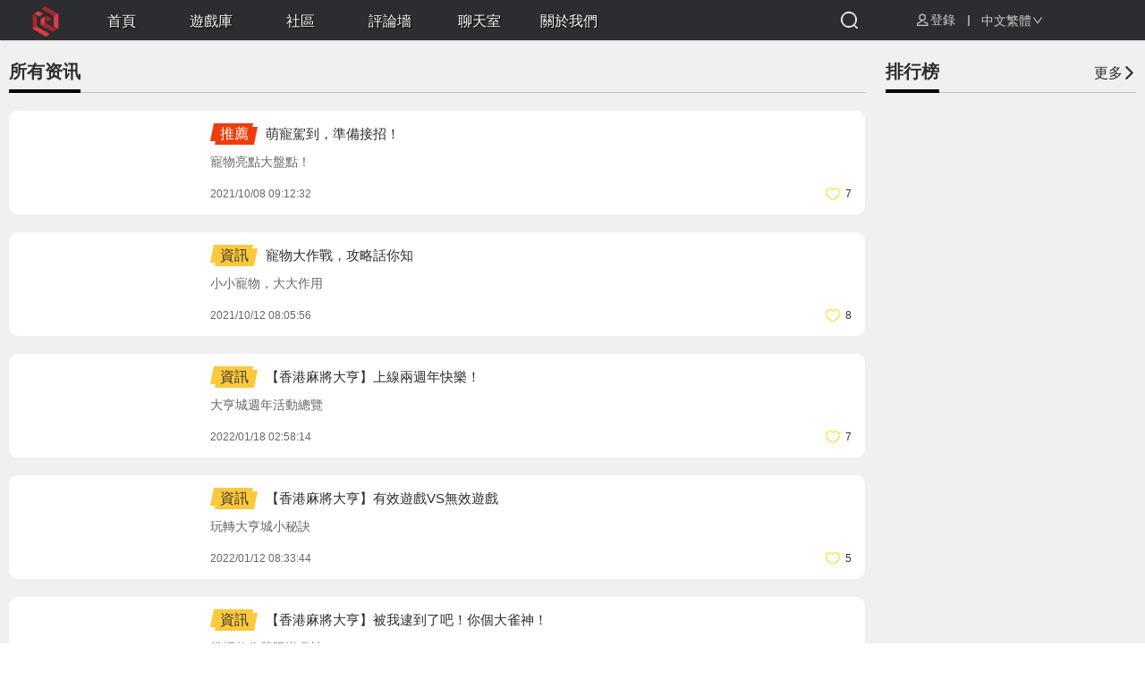

--- FILE ---
content_type: text/html; charset=utf-8
request_url: https://www.cubeace.com/newslist
body_size: 14479
content:
<!DOCTYPE html><html><head><meta charSet="UTF-8"/><title>Cubeage</title><meta name="description" content=""/><meta content="yes" name="apple-mobile-web-app-capable"/><meta content="yes" name="apple-touch-fullscreen"/><meta content="telephone=no,email=no" name="format-detection"/><meta content="maximum-dpr=2" name="flexible"/><meta name="viewport" content="width=device-width, initial-scale=1.0, maximum-scale=1.0"/><link rel="icon" href="/static/favicon.ico"/><meta property="og:url" content=""/><meta property="og:title" content="鋤大D大亨2：王牌出擊"/><meta property="og:description" content="不一樣的卡牌世界。秘書配萌寵組團參戰，大戰一觸即發"/><meta property="og:image" content="/static/images/headimg.jpg"/><meta property="og:image:width" content="1200"/><meta property="og:image:height" content="630"/><meta name="twitter:site" content=""/><meta name="twitter:card" content="summary_large_image"/><meta name="twitter:image" content=""/><script src="/static/iconfont/iconfont_v2.js"></script><script type="application/javascript" src="/static/js/fastclick.js"></script><script type="application/javascript" src="/static/js/default.js"></script><link rel="preload" href="/_next/static/css/86cd5a91.d510a68a.chunk.css" as="style"/><link rel="stylesheet" href="/_next/static/css/86cd5a91.d510a68a.chunk.css" data-n-g=""/><link rel="preload" href="/_next/static/css/25cf639c.66e80da5.chunk.css" as="style"/><link rel="stylesheet" href="/_next/static/css/25cf639c.66e80da5.chunk.css" data-n-g=""/><link rel="preload" href="/_next/static/css/styles.dfa8df24.chunk.css" as="style"/><link rel="stylesheet" href="/_next/static/css/styles.dfa8df24.chunk.css" data-n-g=""/><link rel="preload" href="/_next/static/css/pages/newslist.dbef14aa.chunk.css" as="style"/><link rel="stylesheet" href="/_next/static/css/pages/newslist.dbef14aa.chunk.css" data-n-p=""/><noscript data-n-css="true"></noscript><link rel="preload" href="/_next/static/chunks/main-fd9931b3bd865013d863.js" as="script"/><link rel="preload" href="/_next/static/chunks/webpack-b4ae07091cab23add85f.js" as="script"/><link rel="preload" href="/_next/static/chunks/framework.a4e5fa2cde748597bff7.js" as="script"/><link rel="preload" href="/_next/static/chunks/8313d723.97f438e4df0b3ea68ee1.js" as="script"/><link rel="preload" href="/_next/static/chunks/75fc9c18.2f681bccccfd79e4f3d1.js" as="script"/><link rel="preload" href="/_next/static/chunks/86cd5a91.0c49019e1a6ae45b97d2.js" as="script"/><link rel="preload" href="/_next/static/chunks/25cf639c.8ab89ed4601914ba47de.js" as="script"/><link rel="preload" href="/_next/static/chunks/commons.b3ef01cc37dfa721c06d.js" as="script"/><link rel="preload" href="/_next/static/chunks/78d7a0a5ea1136f0ff141f89e682b7f0f0b75283.eaa6e8b8fe25454ac3af.js" as="script"/><link rel="preload" href="/_next/static/chunks/styles.11a66ca4405b3735e506.js" as="script"/><link rel="preload" href="/_next/static/chunks/pages/_app-faddceb6039cd597113c.js" as="script"/><link rel="preload" href="/_next/static/chunks/aec7d165.c172b32413cd85d541e2.js" as="script"/><link rel="preload" href="/_next/static/chunks/06f6b0c0.5a4e3741e82e71a4fa68.js" as="script"/><link rel="preload" href="/_next/static/chunks/1f9a3874383822b1365a4ce2f81697c980172820.0b5498a156f70fbaa6dd.js" as="script"/><link rel="preload" href="/_next/static/chunks/987e86f2e21e43e816ff6c7866d9b39503bf15ad.bfac0ad610c9181376e3.js" as="script"/><link rel="preload" href="/_next/static/chunks/a22b0e6b300c9d4e9105515a2806be3b194d9683.20927bfa1eea95063a3b.js" as="script"/><link rel="preload" href="/_next/static/chunks/80c6b77acafb370470ad55333f2128adc6d38be2.063c94cb56199af2241c.js" as="script"/><link rel="preload" href="/_next/static/chunks/dc27bb06faae023ce6c7096f9cd172166d955314.54fea994e2376bc6266d.js" as="script"/><link rel="preload" href="/_next/static/chunks/810ec6e2b140a1ceac84bb713f97501d8ca4ac9f.a59da9b2e4915df4e92c.js" as="script"/><link rel="preload" href="/_next/static/chunks/3cab46b31690f8c53bd54dfd64bc73ec4fe041a3.6a478a2b460f7c82e2b9.js" as="script"/><link rel="preload" href="/_next/static/chunks/d342e0c5a2ce980b2d0b2f92c4eef6ebba3c79d8.0ce41d01f9d1854162e0.js" as="script"/><link rel="preload" href="/_next/static/chunks/pages/newslist-36688b3f9362bc4f9590.js" as="script"/><style id="__jsx-1229961736">.NewsList.jsx-1229961736{background:#f0f0f0;background-repeat:no-repeat;background-position:center top;-webkit-flex:1;-ms-flex:1;flex:1;padding-bottom:20px;}.NewsList_C1.jsx-1229961736{margin-top:30px;}.NewsList_d2.jsx-1229961736{max-width:1260px;margin:0 auto;display:-webkit-box;display:-webkit-flex;display:-ms-flexbox;display:flex;}.NewsList_d1.jsx-1229961736{background:#2d2f32;position:relative;}.NewsList_d1_d1.jsx-1229961736{height:100px;background:url(/static/img/bg-logo.png) repeat;background-size:150px;opacity:.15;position:absolute;width:100%;top:0;left:0;}.NewsList_d1_d2.jsx-1229961736{height:100px;max-width:1260px;margin:0 auto;display:-webkit-box;display:-webkit-flex;display:-ms-flexbox;display:flex;-webkit-align-items:center;-webkit-box-align:center;-ms-flex-align:center;align-items:center;font-size:32px;color:#fff;}.NewsList_d2_d1.jsx-1229961736{-webkit-flex:1;-ms-flex:1;flex:1;width:0;margin-right:23px;}.NewsList_d2_d2.jsx-1229961736{width:280px;}.NewsList_C2.jsx-1229961736{display:none;margin-top:60px;padding:1px 10px;background:#fff;}@media screen and (max-width:1260px){.NewsList_C1.jsx-1229961736{display:none;}.NewsList_C2.jsx-1229961736{display:block;}}</style></head><body><div id="__next"><div class="Wrapper_v2"><input type="text" style="display:block;color:#000;height:0"/><input type="password" style="display:block;color:#000;height:0"/><div class="W_C_headerCon"><div class="W_C_headerCon_h1"></div><div class="W_C_headerCon_h2"></div></div><div class="Wrapper_d1"><div class="jsx-1229961736 NewsList"><div class="jsx-1229961736 NewsList_C1"><div class="jsx-1229961736 NewsList_d2"><div class="jsx-1229961736 NewsList_d2_d1"><div class="Bar4Title_v2 _black" style="margin-top:38px"><div class="Bar4Title_v2_d1">所有资讯</div><div class="Bar4Title_v2_d2"></div></div><div><div></div></div></div><div class="jsx-1229961736 NewsList_d2_d2"><div class="Bar4Title_v2 _black" style="margin-top:38px"><div class="Bar4Title_v2_d1">排行榜</div><div class="Bar4Title_v2_d2"><a class="Bar4Title_v2_d2_a1" href="/search">更多<svg class="icon" aria-hidden="true" style="width:15px;height:15px"><use xlink:href="#icongengduo"></use></svg></a></div></div><div class="Card4Ranking" style="margin-top:20px"></div></div></div></div><div class="jsx-1229961736 NewsList_C2"><div><div></div></div></div></div></div><div class="FooterComp"><div class="FooterCompPC">COPYRIGHT©2019 CUBEAGE.ALL RIGHTS RESERVED<a style="margin-left:15px;display:inline-block" href="/privacypolicy">隱私政策</a><div><a href="https://beian.miit.gov.cn" target="_blank" style="font-size:13px">粵ICP備20035902號</a></div></div><div class="FooterCompPhone"><div class="GCP_d1"><div class="ImgHolderC" style="width:80px"><img class="holderImage _noYet" src="[data-uri]"/></div></div><div><a href="https://beian.miit.gov.cn" target="_blank" style="font-size:12px;position:relative;top:12px">粵ICP備20035902號</a></div></div></div><div class="Modal4Login" style="display:none"><input type="text" style="display:none"/><input type="password" style="display:none"/><div class="d0"></div><div class="d01"><div class="d1"><div class="d1_d1"><div class="M4L_d1IBox"><div class="ImgHolderC"><img class="holderImage _noYet" src="[data-uri]"/></div></div><div class="M4L_d1IBox2"><div class="ImgHolderC"><img class="holderImage _noYet" src="[data-uri]"/></div></div><div class="M4L_d1_d1_d1"></div></div><div class="d1_d2"><div class="Input4Common byTypeCls big "><span class="sp1_1"><svg class="icon" aria-hidden="true" style="font-size:22px"><use xlink:href="#iconyonghu-"></use></svg></span><span class="sp1">帳號</span><input type="text" value="" class="ipt1" placeholder="請輸入電郵/電話號碼" autoComplete="off" name=""/></div><div class="Input4Common byTypeCls big "><span class="sp1_1"><svg class="icon" aria-hidden="true"><use xlink:href="#iconmimasuo"></use></svg></span><span class="sp1">密碼</span><input type="password" value="" class="ipt1" placeholder="請輸入密碼" autoComplete="off" name=""/><svg class="icon" aria-hidden="true" style="font-size:24px;color:#fff;cursor:pointer"><use xlink:href="#iconyanjing"></use></svg></div><div class="d1_tips">未註冊用戶可使用電郵或電話直接登錄</div><div class="d1_d4"><span class="d1_sp6">忘記密碼</span></div><div class="d1_d5">登錄<!-- -->/<!-- -->註冊</div></div></div><div class="d2"><div class="d2_d0"><span class="d2_sp1"></span><span class="d2_sp2">其他登錄方式</span><span class="d2_sp1"></span></div><div class="d2_d1"><div class="d2_icon facebook"></div><div class="d2_icon google"></div></div></div></div></div><div class="Wrapper_d2 _hidden"><svg class="icon" aria-hidden="true" style="width:24px;height:24px"><use xlink:href="#iconzhiding"></use></svg></div></div></div><script id="__NEXT_DATA__" type="application/json">{"props":{"initialI18nStore":{"zh_tw":{"common":{"test":"測試","StartGame":"開始遊戲","Login":"登錄","DownloadGame":"下載遊戲","More":"更多","Common_Loading":"加載中","Common_NoData":"暫無數據","Common_Close":"關閉","Common_Follow":"關注","Common_Followed":"已關注","Common_Post":"帖子","Common_Not_Post":"帖子不存在","Common_Attention_Paid":"已關注","Common_Language":"語言","Common_Timeout":"請求超時","Common_NoLogin":"請先登錄","Common_SignError":"簽名無效","Common_InfoNoFull":"請輸入完整信息","Common_OpenLater":"稍後開放","Common_HistoryRecord":"歷史記錄","Common_HistorySearch":"歷史搜索","Common_HomePage":"首頁","Common_Location":"您的位置","Common_Modify":"修改","Common_Cancel":"取消","Common_Eliminate":"清除","Common_Ensure":"確定","Common_Uploading":"上傳中...","Common_Retry":"重試","Common_LoginErrTips":"通信錯誤，請重試","Common_Policy":"隱私政策","Common_Copy":"複製","Common_CopySuccess":"複製成功","Common_Submit":"提交","Common_InputPassordAgain":"請再次輸入密碼","Common_AccountQuestion":"帳號問題","Common_HotNews":"熱點資訊","Common_AllNews":"所有资讯","Common_ModifyPwPlan1":"電話驗證碼修改","Common_ModifyPwPlan2":"電郵驗證碼修改","Common_ModifyPwPlan3":"舊密碼修改","Common_ModifyPwPlan1_2":"電話驗證碼設置","Common_ModifyPwPlan2_2":"電郵驗證碼設置","Common_ModifyPwPlanTitle":"修改密碼方式","Common_OldPw":"舊密碼","Common_LoginByMsg":"驗證碼登錄","Common_LoginByPw":"密碼登錄","Common_Resend":"重新發送","Common_NoTaskTips":"暫時沒有任務，敬請期待！","Common_Delete":"刪除","Common_Edit":"編輯","Common_Forbidden_words":"禁言","Common_GameRecommend":"遊戲推薦","Common_LookGame":"查看遊戲","Common_Tips1":"敬請期待","Common_CurrentAccount":"當前帳號","Common_CurrentRole":"當前角色","Common_GameType":"遊戲類型","Common_GamePhoto":"遊戲圖片","Common_GameShortDesc":"遊戲簡介","Common_SearchResult":"搜索結果","Common_GameDesc":"遊戲介紹","Common_RGame":"相關遊戲","Common_Operator":"運營商","Common_GameInfo":"遊戲信息","Common_RecentlyUpdate":"最近更新","Common_AllGame":"全部遊戲","Cp_Modal4DownloadApp_UseAppDownload":"使用客戶端下載","Cp_Modal4DownloadApp_Visite":"直接訪問","Cp_Modal4DownloadApp_VisiteGooglePlay":"跳轉到GooglePlay","Cp_Modal4DownloadApp_VisiteAppleStore":"跳轉到AppStore","Cp_Bar4Title_More":"更多","Cp_Card4Comment_InputComment":"請輸入評論信息","Cp_Card4Comment_Loading":"提交中","Cp_Card4Comment_Success":"評論成功","Cp_Card4Comment_Modified_successfully":"修改成功","Cp_Card4Comment_PleaseComment":"快來寫下您寶貴的意見吧","Cp_Card4Comment_Comment":"評論","Cp_Card4Comment_T1":"評論了該遊戲","Cp_Card4Comment_Please":"請先","Cp_Card4Comment_Login":"登錄","Cp_Card4Comment_AndComment":"後再評價","Cp_Card4Comment_T2":"請打分","Cp_Card4Comment_T3":"發表","Cp_Card4Comment_T4":"寫下您的評價..","Cp_Card4GameObjectScore_Your_comments":"您的評價","Cp_Card4ContactUs_Discover":"發現好遊戲","Cp_Card4ContactUsSecond_Discover":"發現好遊戲","Cp_Card4Game_Recommend":"編輯推薦","Cp_Card4Game_Publisher":"發行商","Cp_Card4Game_Developers":"開發商","Cp_Card4Game_Follow":"關注數","Cp_Card4Game_Platform":"支持系統","Cp_Card4Game_T1":"支持平台","Cp_Card4Game_Download":"下載","Cp_Card4Game_UseMobileAccess":"請用電話掃碼訪問","Cp_Card4GameData_Size":"文件大小","Cp_Card4GameData_CurrentVersion":"當前版本","Cp_Card4GameData_UpdateTime":"更新時間","Cp_Card4GameData_DeveloperInfo":"廠商信息","Cp_Card4GameScore_TotalScore":"總評分","Cp_Card4GameScore_LeastVersion":"最新版本","Cp_Card4GameScore_LeastWeek":"近7天","Cp_Card4GameScore_GameScore":"遊戲評分","Cp_Card4GameScore_T1":"登錄平台之後才可以評價遊戲噢~","Cp_Card4GameScore_T2":"分享您的想法給我們吧~","Cp_Card4GameScore_T3":"用戶評價","Cp_Card4GameScore_T4":"輕點發布我的評價","Cp_Card4GameScore_Content_evaluation":"遊戲內容評價","Cp_Item4GameContentEvaluation_ICON":"圖標","Cp_Item4GameContentEvaluation_Name":"名稱","Cp_Item4GameContentEvaluation_Number_comments":"評論數","Cp_Item4GameContentEvaluation_Score":"評分","Cp_Card4Search_Search":"搜索","Cp_Card4Search_Score":"評分","Cp_Card4Search_CommentCount":"評論數","Cp_Card4Search_AllType":"所有分類","Cp_Card4Search_Type":"類型","Cp_Card4Search_PickUp":"收起","Cp_Card4Search_More":"更多","Cp_Card4Search_Tag":"標籤","Cp_Card4Search_T1":"添加標籤","Cp_Card4Search_T2":"遊戲標籤","Cp_Card4Search_T3":"類型篩選","Cp_Card4Search_T4":"標籤篩選","Cp_Card4Search_T5":"圖標","Cp_Card4Search_T6":"列表","Cp_Card4Search_PleaseSearch":"快來搜索您喜歡的遊戲吧~~~","Cp_Card4ToggleInfo_PickUp":"收起","Cp_Card4ToggleInfo_More":"展開","Cp_Card4UserInfo_EditName":"修改用戶名","Cp_Card4UserInfo_InputNewName":"請輸入新用戶名","Cp_Card4UserInfo_Cancel":"取消","Cp_Card4UserInfo_Ensure":"確定","Cp_Card4UserInfo_Loading":"加載中","Cp_Card4UserInfo_Recharge":"充值","Cp_Card4UserInfo_Setting":"設置","Cp_Card4UserInfo_Coupon":"優惠券","Cp_Card4UserInfo_Level":"等級","Cp_Card4UserInfo_Experience":"經驗","Cp_Card4UserInfo_UseClientCharge":"請使用客戶端充值","Cp_Card4UserInfo_GoogleDownload":"GooglePlay下載","Cp_Card4UserInfo_AppStoreDownload":"AppStore下載","Cp_Card4UserInfo_EditnameTips":"每個用戶可修改一次用戶名","Cp_Card4UserInfo_EditnameTips2":"輸入的用戶名不能大於15個字符","Cp_Card4UserInfo_WV_MyLevel":"我的等級","Cp_Card4UserInfo_WV_Experience":"遊戲經驗","Cp_Header_GameLibrary":"遊戲庫","Cp_Header_CommentWall":"評論墻","Cp_Header_News":"資訊中心","Cp_Header_MyGame":"我的遊戲","Cp_Header_AboutUs":"關於我們","Cp_Header_CubeaceChat":"Cubeage-聊天室","Cp_Header_Chat":"聊天室","Cp_Header_Search":"搜索","Cp_Header_Hot":"熱門搜索","Cp_Header_CubeaceForum":"Cubeage社區","Cp_Header_Forum":"社區","Cp_AboutUs_ContactDetails":"聯繫方式","Cp_AboutUs_AboutCompany":"關於公司","Cp_AboutUs_FindUsOnFacebook":"在Facebook上找到我們","Cp_AboutUs_WeChatPublicAccount":"微信公眾號","Cp_AboutUs_FollowUs":"關注我們","Cp_AboutUs_BusinessNegotiations":"商務洽談","Cp_AboutUs_Phone":"電話","Cp_AboutUs_ProductIntroduction":"產品引入","Cp_AboutUs_Description_old":"Cubeage是Cubeage（廣州方塊時代）旗下的全球化互動娛樂平臺，目前已經形成整合產品研發、全球發行、下載支付等各項業務的優質遊戲生態圈，在海外市場尤其是港澳臺、新馬等地區及國家已經建立起核心競爭力和領先優勢，我們期待與更多的海內外優秀遊戲開發商及團隊合作，將更多精品遊戲推向全球市場，觸及世界各地的玩家用戶。","Cp_AboutUs_Description":"Cubeage是全球化互動娛樂平臺，目前已經形成整合產品研發、全球發行、下載支付等各項業務的優質遊戲生態圈，在海外市場尤其是港澳臺、新馬等地區及國家已經建立起核心競爭力和領先優勢，我們期待與更多的海內外優秀遊戲開發商及團隊合作，將更多精品遊戲推向全球市場，觸及世界各地的玩家用戶。","Cp_AboutUs_AboutCompany_Description_old":"Cubeage（廣州方塊時代）作為全球領先的綜合型數位化互動娛樂企業，目前已涵蓋電子遊戲、文化傳媒等文娛產業，同時戰略佈局AR、VR、區塊鏈等新興互聯網科技領域，致力於顛覆人們的娛樂生活，摆脱空間和時間的束缚，打通每一處場景，將世界各地的用戶締結在一起，隨時隨地享受盡情盡興的娛樂生活！","Cp_AboutUs_AboutCompany_Description":"Cubeage是全球化互動娛樂平臺，目前已經形成整合產品研發、全球發行、下載支付等各項業務的優質遊戲生態圈，在海外市場尤其是港澳臺、新馬等地區及國家已經建立起核心競爭力和領先優勢，我們期待與更多的海內外優秀遊戲開發商及團隊合作，將更多精品遊戲推向全球市場，觸及世界各地的玩家用戶。","Cp_AboutUs_CompanyName":"方塊時代","Cp_Input4Common_InputAccount":"請輸入帳號","Cp_Input4Common_PleaseInput":"請輸入","Cp_Input4Common_Sending":"發送中","Cp_Input4Common_GetCaptcha":"驗證碼","Cp_Item4DetailComment_Report":"舉報","Cp_Item4News_FromAd":"來自廣告","Cp_Item4News_Ad":"廣告","Cp_Item4News_Recom":"推薦","Cp_Item4News_FromNews":"來自資訊","Cp_Item4News_FromRecommend":"來自推薦","Cp_Item4News_Activity":"活動","Cp_Form4Post_Select_label":"選擇標籤","Cp_Form4Post_Is_top":"是否活動置頂","Cp_Item4NewsNGame_FromGame":"來自遊戲","Cp_Item4NewsNGame_FromNews":"來自資訊","Cp_Item4NewsNGame_FromAd":"來自廣告","Cp_Item4NewsNGame_FromRecommend":"來自推薦","Cp_Item4NewsNGame_Comment":"人評分","Cp_Item4SearchGame_Develper":"廠商","Cp_Item4SearchGame_Detail":"詳情","Cp_Item4UserInfoMission_Reward":"領取獎勵","Cp_Item4UserInfoMission_Done":"已經完成","Cp_List4Infinit_NoMoreData":"沒有更多數據了","Cp_List4Infinit_NoMoreData1":"沒有更多評論了","Cp_Modal4AccountSetting_T1":"帳號管理\u0026切換","Cp_Modal4AccountSetting_T2":"帳號設置","Cp_Modal4AccountSetting_T3":"基本信息","Cp_Modal4AccountSetting_T5":"基本綁定信息","Cp_Modal4AccountSetting_T4":"退出當前帳號","Cp_Modal4AccountSetting_Logouted":"帳號已登出！","Cp_Modal4AccountSetting_NoSet":"未設置","Cp_Modal4AccountSetting_NoVaild":"未驗證","Cp_Modal4AccountSetting_DisBind":"解除綁定","Cp_Modal4AccountSetting_VaildEmail":"驗證電郵","Cp_Modal4AccountSetting_SetEmail":"電郵","Cp_Modal4AccountSetting_VaildPhone":"驗證電話","Cp_Modal4AccountSetting_SetPhone":"電話","Cp_Modal4AccountSetting_ModifyPw":"修改密碼","Cp_Modal4AccountSetting_SetPw":"密碼","Cp_Modal4AccountSetting_GoBind":"綁定","Cp_Modal4AccountSetting_Bound":"已綁定","Cp_Modal4AccountSetting_NoBind":"未綁定","Cp_Modal4AccountSetting_SafeLevel1":"危險","Cp_Modal4AccountSetting_SafeLevel2":"一般","Cp_Modal4AccountSetting_SafeLevel3":"安全","Cp_Modal4AccountSetting_SafeLevel4":"高","Cp_Modal4AccountSetting_SafeTips1":"您帳戶存在丟失風險哦，建議設置密碼，驗證電郵或電話！","Cp_Modal4AccountSetting_SafeTips2":"您帳戶安全指數還不夠高哦，請完善您的用戶信息！","Cp_Modal4AccountSetting_SafeTips3":"再努力一點點，就能拿滿分啦！","Cp_Modal4AccountSetting_SafeTips4":"完美100分！安全達人非你莫屬！","Cp_Modal4AccountSetting_Loading":"加載中","Cp_Modal4AccountSetting_Cancel":"取消","Cp_Modal4AccountSetting_Ensure":"確定","Cp_Modal4AccountSetting_AccountManager":"帳號管理","Cp_Modal4AccountSetting_Logout":"登出","Cp_Modal4AccountSetting_CurrentBind":"當前綁定","Cp_Modal4AccountSetting_Mail":"電郵","Cp_Modal4AccountSetting_InputMail":"請輸入電郵","Cp_Modal4AccountSetting_Mobile":"電話","Cp_Modal4AccountSetting_InputMobile":"請輸入電話號碼","Cp_Modal4AccountSetting_UnbindMail":"解綁電郵","Cp_Modal4AccountSetting_UnbindMobile":"解綁電話","Cp_Modal4AccountSetting_InputCaptcha":"請輸入驗證碼","Cp_Modal4AccountSetting_BindMail":"綁定電郵","Cp_Modal4AccountSetting_BindMobile":"綁定電話","Cp_Modal4AccountSetting_PleaseInputRightMaile":"請輸入正確電郵","Cp_Modal4AccountSetting_Unbind":"解綁","Cp_Modal4AccountSetting_Bind":"綁定","Cp_Modal4AccountSetting_ThirdPartyBind":"第三方登錄綁定","Cp_Modal4AccountSetting_Connected":"已連接","Cp_Modal4AccountSetting_Disconnected":"已斷開","Cp_Modal4AccountSetting_Tips":"請綁定您的帳號，以確保帳號安全","Cp_Modal4AccountSetting_EmailBinding":"電郵綁定","Cp_Modal4AccountSetting_MobileBinding":"電話綁定","Cp_Modal4AccountSetting_Googlebinding":"Google 綁定","Cp_Modal4AccountSetting_GooglePlayBinding":"GooglePlay 綁定","Cp_Modal4AccountSetting_HuaweiBinding":"華為帳號綁定","Cp_Modal4AccountSetting_Tips3_4":"您還沒有綁定華為帳號哦~","Cp_Modal4AccountSetting_GameCenterBinding":"GameCenter 綁定","Cp_Modal4AccountSetting_Facebookbinding":"Facebook 綁定","Cp_Modal4AccountSetting_Tips3_1":"您還沒有綁定 Facebook 哦~","Cp_Modal4AccountSetting_binded":"已綁定平臺","Cp_Modal4AccountSetting_binded2":"已綁定遊戲","Cp_Modal4AccountSetting_Tips1":"當前帳號安全系數過低，請盡快綁定~","Cp_Modal4AccountSetting_Tips2":"您還沒有綁定任何電話號碼哦~","Cp_Modal4AccountSetting_Tips3":"您還沒有綁定 Google 哦~","Cp_Modal4AccountSetting_Tips3_2":"您還沒有綁定 Google Play 哦~","Cp_Modal4AccountSetting_Tips3_3":"您還沒有綁定 Game Center 哦~","Cp_Modal4AccountSetting_Tips4":"您還沒有綁定任何電郵哦~","Cp_Modal4AccountSetting_Tips5":"未綁定","Cp_Modal4AccountSetting_Tips6":"帳號已存在，是否添加該帳號？帳號添加後會重新登錄至新添加的帳號。","Cp_Modal4AccountSetting_Tips7":"添加成功，請重新登錄","Cp_Modal4AccountSetting_Tips8":"登錄驗證中，請稍後...","Cp_Modal4FindPassword_GetBackPassword":"找回密碼","Cp_Modal4FindPassword_PwLevelTips1":"密碼長度必須在8-20位之間","Cp_Modal4FindPassword_PwLevelTips2":"當前密碼設置強度低~","Cp_Modal4FindPassword_PwLevelTips3":"當前密碼設置強度中~","Cp_Modal4FindPassword_PwLevelTips4":"當前密碼設置強度高~","Cp_Modal4FindPassword_ModifyPassword":"修改密碼","Cp_Modal4FindPassword_InputAccount":"請輸入電話號碼/電郵","Cp_Modal4FindPassword_Account":"帳號","Cp_Modal4FindPassword_InputCaptcha":"請輸入驗證碼","Cp_Modal4FindPassword_Captcha":"驗證碼","Cp_Modal4FindPassword_InputNewPassword":"請輸入新密碼","Cp_Modal4FindPassword_NewPassword":"新密碼","Cp_Modal4FindPassword_PasswordVaildText":"密碼長度必須在8-20位之間","Cp_Modal4FindPassword_InputPasswordAgain":"再次輸入密碼","Cp_Modal4FindPassword_NoSame":"兩次輸入密碼不一致","Cp_Modal4FindPassword_Submit":"提交","Cp_Modal4FindPassword_Success":"密碼修改成功！","Cp_Modal4FindPassword_SetSuccess":"密碼設置成功","Cp_Modal4FindPassword_LoginNow":"立即登錄","Cp_Modal4FindPassword_Tips1":"請先綁定電話或電郵","Cp_Modal4Bind_Tips4Code2":"帳號信息驗證失敗，請重試","Cp_Modal4Bind_Tips4Code3":"驗證碼無效","Cp_Modal4Bind_Tips4Code4":"驗證碼過期","Cp_Modal4Bind_Tips4Code5":"綁定電話/電郵，必須填寫驗證碼","Cp_Modal4Bind_Tips4Code6":"您已綁定過該電話/電郵","Cp_Modal4Bind_Tips4Code7":"一個電話/電郵/Facebook/Google只能綁定一個用戶","Cp_Modal4Bind_Tips4Code8":"該電話已經被注冊","Cp_Modal4Bind_Tips4Code9":"已有用戶使用該電話/游戲/facebook/google，是否需要合拼?","Cp_Modal4UnBind_Tips4Code1":"解綁成功","Cp_Modal4UnBind_Tips4Code2":"該帳號沒有其他綁定信息，請添加其他綁定信息后解綁。","Cp_Modal4UnBind_Tips4Code3":"您的帳號解綁后必須至少有一個綁定信息，因此無法解綁！","Cp_Modal4UnBind_Tips4Code4":"您的電話和電郵均未綁定，請綁定后操作。","Cp_Modal4UnBind_Tips4Code5":"解綁電郵錯誤，請檢查後重試。","Cp_Modal4UnBind_Tips4Code6":"電話區號不正確。","Cp_Modal4Login_InputRightMobile":"請輸入合法電話","Cp_Modal4Login_Signing":"登錄中","Cp_Modal4Login_LoginSuccess":"登錄成功","Cp_Modal4Login_InputAccount":"請輸入電郵/電話號碼","Cp_Modal4Login_Account":"帳號","Cp_Modal4Login_InputPassword":"請輸入密碼","Cp_Modal4Login_Password":"密碼","Cp_Modal4Login_PassowrdVaildText":"密碼至少包含大寫字母，小寫字母，數字，且不少於8位","Cp_Modal4Login_ForgotPassword":"忘記密碼","Cp_Modal4Login_RememberPassword":"記住密碼","Cp_Modal4Login_Login":"登錄","Cp_Modal4Login_Register":"註冊","Cp_Modal4Login_AnotherSign":"其他登錄方式","Cp_Modal4Login_ConnectFail":"連接失敗，請稍後重試","Cp_Modal4Login_Loading":"加載中","Cp_Modal4Login_DirectLogin":"未註冊用戶可使用電郵或電話直接登錄","Cp_Modal4Login_AccountTips":"輸入您的電郵或電話號碼","Cp_Modal4Login_OtherLogin":"其他登錄","Cp_Modal4Login_Tips1":"舊版本賬號管理暫不支持第三方登錄，請移步至安全係數頁面點擊第三方綁定進行賬號綁定或添加。","Cp_Modal4Recharge_Recharge":"帳號充值","Cp_Modal4Recharge_RechargeHistory":"消費記錄","Cp_Modal4Recharge_RechargeTotal":"充值金額","Cp_Modal4Recharge_PaymentType":"請選擇支付方式","Cp_Modal4Recharge_AliPay":"支付寶","Cp_Modal4Recharge_UnionPay":"銀聯支付","Cp_Modal4Recharge_WechatPay":"微信支付","Cp_Modal4Recharge_RechargeNow":"立即充值","Cp_Modal4Recharge_RechargeSuccess":"充值成功","Cp_Modal4Recharge_RefundSuccess":"退款成功","Cp_Modal4Recharge_T1":"時間","Cp_Modal4Recharge_T2":"支付渠道","Cp_Modal4Recharge_T3":"遊戲名稱","Cp_Modal4Recharge_T4":"商品名稱","Cp_Modal4Recharge_T5":"狀態","Cp_Modal4Recharge_T6":"金額","Cp_Modal4Recharge_RechargeMethod":"請選擇充值方式","Cp_Modal4Recharge_RechargeChooseAmount":"選擇充值金額","Cp_Modal4Recharge_RechargeConfirming":"確認儲值中請稍後","Cp_Modal4Recharge_RechargeFailed":"充值失敗","Cp_Modal4Recharge_PayMethod":"充值方式","Cp_Modal4Recharge_PayMethodNotSupport":"抱歉，暫不支持此支付方式","Cp_Tabs4GameDetail_M_NoData":"暫無內容","Cp_Tabs4UserInfo_NoData":"暫無內容","Cp_Card4GameTime_T0":"我的遊戲信息","Cp_Card4GameTime_T1":"您還沒有在平臺上玩過這個遊戲噢~","Cp_Card4GameTime_T2":"遊戲時間","Cp_Card4GameTime_T3":"帳號數量","Cp_Card4GameTime_T4":"默認帳號ID","Cp_Card4GameTime_T5":"充值金額","Cp_Card4GameTime_T6":"我的評分","Cp_Card4GameTime_T7":"評論數","Cp_Card4GameTime_T8":"小時","Cp_Card4GameTime_T9":"分","Cp_Card4GameTime_T10":"秒","Cp_Modal4Confirm_BindTips":"您所輸入的帳號已經存在，是否需要把現用的遊客帳號數據合並到目標帳號？","Cp_Modal4Confirm_BindTips2":"帳號信息已確認，因數據合並需要一定時間。帳號合並期間，系統自動登出所有該帳號已登設備，且合並期間帳號不能登錄，請待帳號合並成功後，再次重新登錄。","Cp_Modal4Confirm_BindTips3":"您所輸入的帳號是新帳號，是否創建？","Cp_Modal4Confirm_BindTips4":"該電郵已被綁定！","Cp_Modal4Confirm_BindTips5":"該電話已被綁定！","Cp_Modal4Confirm_BindTips6":"帳號安全評分過低，請綁定其他信息後再解綁！","Cp_Modal4Confirm_BindTips7":"提 示","Cp_Modal4Confirm_BindTips8":"設置密碼前需要先設置電郵或電話","Cp_Modal4EditAvatar_Change":"修改頭像","Cp_Modal4EditAvatar_Select":"選擇圖片","Cp_Modal4EditAvatar_Save":"保存頭像","Cp_Modal4EditAvatar_Tips1":"請選擇圖片","Cp_Modal4EditAvatar_Tips2":"您當前的系統版本過低，請升級後重試","Cp_Modal4EditAvatar_T1":"選擇本地照片，上傳編輯自己的頭像","Cp_Modal4EditAvatar_T2":"支持jpg，jpeg，gif，png，bmp格式的圖片","Cp_Modal4Login_New_WV_Tips1":"HI，歡迎加入我們！","Cp_Modal4Login_New_WV_Tips2":"未註冊用戶可以直接註冊並登錄平臺","Cp_Modal4Login_New_WV_Tips3":"使用Cubeage第三方登入可暢玩Cubeage所有遊戲","Cp_Modal4Login_New_WV_Tips4":"使用電話/電郵帳號登入可暢玩Cubeage所有遊戲","Cp_Card4Expand_CollectGames":"我收藏的遊戲","Cp_Card4Expand_CollectInformation":"我收藏的資訊","Cp_Card4Expand_CollectionEvaluation":"我收藏的評價","Pg_NewsList_WV_Title":"熱門資訊","Pg_NewsList_WV_Title1":"遊戲中心","Pg_NewsList_WV_Title2":"新聞中心","Pg_NewsList_WV_Title3":"所有遊戲","Pg_Coupon_Voucher_Title":"代金券","Pg_Coupon_Voucher_UnUse":"未使用","Pg_Coupon_Voucher_Used":"已使用","Pg_Coupon_Voucher_Expired":"已過期","Pg_Achievement_WV_T1":"枚","Pg_Achievement_WV_T2":"前","Pg_Achievement_WV_T3":"用戶排名","Pg_Achievement_WV_T4":"獲得","Pg_Achievement_WV_T5":"人獲得","Pg_Achievement_WV_T6":"分享我的成就","Pg_Achievement_WV_T7":"長按識別二維碼","Pg_Achievement_WV_T8":"查看更多好玩的內容","Pg_Achievement_WV_T9":"未獲得","Pg_Achievement_WV_T10":"一起玩遊戲，記錄成就感滿滿的瞬間~","Pg_GuestMove_WV_Title":"綁定帳號信息","Pg_GuestMove_WV_Title2":"解綁帳號信息","Pg_GuestMove_WV_Title3":"綁定與創建帳號","Pg_GuestMove_WV_Title4":"綁定成功","Pg_GuestMove_WV_NextStep":"下一步","Pg_BeforeGuestLogout_WV_Tips1":"您的游戲帳號是游客帳號，請綁定Cubeage平臺帳號，以免遺失","Pg_AccountSetting_WV_Signouted":"帳號已登出！","Pg_AccountSetting_WV_Loading":"加載中","Pg_AccountSetting_WV_Cancel":"取消","Pg_AccountSetting_WV_Ensure":"確定","Pg_AccountSetting_WV_InputCaptcha":"請輸入驗證碼","Pg_AccountSetting_WV_ConnectedFail":"連接失敗，請稍後重試","Pg_AccountSetting_WV_MyInfo":"我的信息","Pg_AccountSetting_WV_UserInfo":"用戶信息","Pg_AccountSetting_WV_CurrentBind":"帳號綁定","Pg_AccountSetting_WV_Mail":"電郵","Pg_AccountSetting_WV_InputMail":"請輸入電郵","Pg_AccountSetting_WV_UnbindMail":"解綁電郵","Pg_AccountSetting_WV_Unbind":"解綁","Pg_AccountSetting_WV_BindMail":"綁定電郵","Pg_AccountSetting_WV_InputRightMail":"請輸入正確電郵","Pg_AccountSetting_WV_Bind":"綁定","Pg_AccountSetting_WV_Mobile":"電話","Pg_AccountSetting_WV_InputMobile":"請輸入電話號碼","Pg_AccountSetting_WV_ThirdPartySigninBind":"第三方登錄綁定","Pg_AccountSetting_WV_Connected":"已連接","Pg_AccountSetting_WV_Disconnected":"已斷開","Pg_AccountSetting_WV_AddAccount":"添加帳號","Pg_AccountSetting_WV_AddAccountTips":"該操作需要返回帳號登錄頁面，請問是否繼續？","Pg_AccountSetting_WV_AddAccountTips2":"您輸入的帳號已存在，是否進入該帳號？當前帳號再確定後會自動添加到賬號管理中","Pg_AccountSetting_WV_AddAccountTips3":"刪除未綁定帳號容易出現帳號丟失，請問是否繼續當前操作？","Pg_AccountSetting_WV_SettingCenter":"設置中心","Pg_AccountSetting_WV_SettingCenterUser":"用戶信息","Cp_Card4Expand_Mycollection":"我的收藏","Cp_Common_collection":"收藏","Cp_Common_Cancelcollection":"取消收藏","Cp_Card4Expand_MyTask":"我的任務","Cp_Card4Expand_MyDownline":"我的下線","Pg_MyDownline_WV_MyInviteCode":"我的邀請碼","Pg_MyDownline_WV_WriteInviteCode":"填寫邀請碼","Pg_UnReadReply":"未讀消息","Pg_SetUserName_WV_Title":"帳號","Pg_SetUserName_WV_Text1":"用戶號","Pg_SetUserName_WV_Placeholder1":"請輸入您的用戶號","Pg_SetUserName_WV_Tips1":"用戶號只能輸入小寫英文，數字，“_”，“.”，長度在6-20位，且不能純數字或者純符號","Pg_SetUserName_WV_Title2":"設置暱稱","Pg_SetUserName_WV_Text2":"暱稱","Pg_SetUserName_WV_Text3":"用戶暱稱","Pg_SetUserName_WV_Placeholder2":"請輸入您的暱稱","Pg_SetUserName_WV_Tips2":"暱稱不能輸入空格，且長度不能超過15位","Pg_GameDetail_ShortDesc":"簡介","Pg_GameDetail_LeastUpdate":"最新更新","Pg_GameDetail_DetailInfo":"詳細信息","Pg_GameDetail_OfficalNews":"官方貼","Pg_GameDetail_NoComment":"暫無評論","Pg_GameDetail_UserComment":"用戶評論","Pg_GameDetail_AnotherGame":"廠商其他遊戲","Pg_GameDetail_Recommend":"相關推薦","Pg_GameDetail_RelevantTopics":"相關專題","Pg_GameDetail_Detail":"詳情","Pg_GameDetail_Comment":"評價","Pg_GameDetail_About":"相關","Pg_GameDetail_HotTags":"該遊戲熱門標簽","Pg_GameDetail_AboutUs":"關於我們","Pg_CommentWall_WhatEveryonePlaying":"看 看 大 家 都 在 玩 什 麽","Pg_Pay_WV_Paying":"支付中","Pg_Pay_WV_GetPriceFail":"獲取支付價格失敗!","Pg_Pay_WV_NoAgain":"無法重復支付","Pg_Pay_WV_BalanceNoEnought":"平臺餘額不足","Pg_Pay_WV_PaymentPage":"支付頁","Pg_Pay_WV_ChoosePayment":"選擇支付方式","Pg_Pay_WV_PayConfirm":"確認支付","Pg_Pay_WV_UseBalance":"餘額支付","Pg_Pay_WV_Payment":"支付","Pg_Pay_WV_ProductName":"商品名稱","Pg_Pay_WV_ProductPrice":"商品價格","Pg_Pay_WV_PaymentType":"支付方式","Pg_Pay_WV_PlatformPay":"平臺支付","Pg_Pay_WV_Surplus":"剩餘","Pg_Pay_WV_ActualDeduction":"實際扣款","Pg_Pay_WV_SystemPayment":"系統支付","Pg_Pay_WV_BalanceWhilePayed":"購買後平臺剩餘","Pg_Pay_WV_Success":"購買成功","Pg_Pay_WV_Failed":"購買失敗","Pg_Pay_WV_SuccessThisTime":"本次購買成功！","Pg_Pay_WV_PlatformSurplus":"平臺剩餘","Pg_Pay_WV_ErrorText":"訂單支付異常，請稍後查看交易詳情活聯系客服。","Pg_Pay_WV_Tips4Code1000":"訂單購買成功，等待游戲發貨","Pg_Pay_WV_Tips5":"華為支付暫未開放！","Pg_Pay_WV_TipsActual":"實際支付價格以支付平臺爲準","Pg_Pay_WV_TipsBalance1":"有","Pg_Pay_WV_TipsBalance2":"元可用餘額付款","Pg_Pay_WV_Balance1":"賬戶餘額","Pg_Pay_WV_Balance2":"剩餘","Pg_Pay_WV_SelectPayment":"選擇付款方式","Pg_Pay_WV_Paying2":"正在支付","Pg_Pay_WV_UseTips":"立即使用","Pg_Pay_WV_PaymentErrorTips":"購買錯誤","Pg_Pay_WV_UnPaymentTips":"電腦版暫不支持購買功能，請到Googleplay或Appstore下載APP購買","Pg_Pay_WV_Voucher":"代金券","Pg_Pay_WV_CouponDescription":"優惠券描述","Pg_Pay_WV_VoucherTip1":"該券只適用於","Pg_Pay_WV_VoucherTip2":"金額不足","Pg_Pay_WV_VoucherTip3":"代金券餘額不足，但可以加上餘額支付","Pg_Pay_WV_VoucherTip4":"合計","Pg_Pay_WV_VoucherTip5":"不可用","Pg_Pay_WV_UniversalCoupon":"通用券","Pg_Pay_WV_ValidPeriod":"有效期","Pg_Search_NoClassification":"未分類","Pg_UserInfo_MyInfo":"我的信息","Pg_UserInfo_News":"資訊","Pg_UserInfo_Discover":"發現","Pg_UserInfo_News2":"新聞","Pg_UserInfo_MyGame":"我的遊戲","Pg_UserInfo_Signouted":"帳號已登出！","Pg_UserInfo_UserInfo":"用戶信息","Pg_UserInfo_Mission":"專屬任務","Pg_UserInfo_SwitchAccount":"切換帳號","Pg_UserInfo_ChooseAccount":"選擇帳號","Pg_UserInfo_ChooseGameRole":"選擇遊戲角色","Pg_UserInfo_CurrentDefaultAccount":"當前默認帳號","Pg_UserInfo_EnsureSwitch":"確定切換","Pg_UserInfo_SwitchSuccess":"切換成功，請重新登錄","Pg_UserInfo_CSemail":"客服電郵","Pg_UserInfo_CS":"客服","Pg_UserInfo_Surplus":"餘額","Pg_UserInfo_Surplus2":"帳號金額","Pg_UserInfo_SwitchLang":"切換語言","Pg_UserInfo_ChangePassword":"修改密碼","Pg_UserInfo_Downline":"我的邀請","Pg_UserInfo_leader":"我的上綫","Pg_UserInfo_InformatioPush":"信息推送","Pg_UserInfo_My_News":"社區簡訊","Pg_UserInfo_T1":"我的頭像","Pg_UserInfo_T2":"我的用戶ID","Pg_UserInfo_T3":"我的暱稱","Pg_UserInfo_T4":"我的經驗","Pg_UserInfo_T5":"平台綁定","Pg_UserInfo_T6":"三方綁定","Pg_UserInfo_Voucher":"代金券","Pg_UserInfo_Account_Security":"帳號安全係數","Pg_UserInfo_Recharge":"充值總金額","Pg_UserInfo_Recharge_Times":"充值次數","Pg_UserInfo_Games_Time":"遊戲時長","Pg_UserInfo_Achievement":"獲得成就數","Pg_ChooseLang_Choose":"選擇語言","Pg_UserInfo_CurrentDefaultLang":"當前默認語言","Pg_TaskCenter_Title":"任務中心","Pg_TaskCenter_Title2":"我的成就","Pg_TaskCenter_Btn1":"去完成","Pg_TaskCenter_Btn2":"領取獎勵","Pg_TaskCenter_Btn3":"已完成","Pg_TaskCenter_Btn4":"進行中","Pg_TaskCenter_Btn5":"已領取","Pg_TaskCenter_ProgressRate":"進度","Pg_TaskCenter_Heightest":"最高","Pg_TaskCenter_Reward":"獎勵","Pg_Home_Ranking":"排行榜","Pg_Home_LeastComment":"最新評價","Pg_ContactUs_ContactUs":"聯系我們","Pg_ContactUs_ContactWay":"聯系方式","Pg_ContactUs_Address":"廣州市天河區珠江東路28號越秀金融大廈62樓","Pg_ContactUs_Business":"商務洽談","Pg_ContactUs_Product":"產品引入","Pg_ContactUs_HR":"HR招聘","GameDetail":"遊戲詳情","Pg_Game_Community":"遊戲社區","Cp_Im_Posting_It":"我在社區","Cp_My_Attention":"我的關注","Cp_My_Attention_Communities":"我關注的社區","Cp_View_All":"查看全部","Cp_My_Forum":"我的社區","Cp_Reply":"回復","Cp_My_Forum_Information":"我在本社區信息","Cp_Ranking":"排名","Cp_Experience":"經驗","Cp_Post_reply":"發表回復","Cp_Editor_post":"編輯帖子","Cp_Editor_reply":"編輯回復","Cp_Tips":"提示","Cp_SureDeleteReply":"確定刪除這條回復？","Cp_SureDeletePost":" 確定刪除這條帖子？","Cp_All_Reply":"全部回復","Cp_Only_Look":"只看樓主","Cp_My_Reply":"我來回復","Cp_Strip_Reply":"條回復","Cp_Dont_Community":"您還沒有關注的社區","Cp_Also":"還有","Cp_Card4SquareHead_Follow_Cannel_Success":"取消關注成功！","Cp_Card4SquareHead_Follow_Success":"關注成功！","Common_No_corresponding":"沒有找到相應的用戶","Common_Enter":"進入","Pg_Chat_Yesterday":"昨天","Pg_Chat_Werewolf_kill":"遊戲討論","Pg_Chat_KTV":"KTV","Pg_Chat_Expansion":"閒聊吹水","Pg_Chat_room_not_exist":"房間不存在","Pg_Chat_select_picture":"請選擇圖片","Pg_Chat_maximum_size":"文件最大不能超過","Pg_Chat_Picture":"[圖片]","Pg_Chat_Video":"[視頻]","Pg_Chat_Websocket_exception":"Websocket異常，請重新連接或刷新頁面","Pg_Chat_Game_room":"遊戲房間","Pg_Chat_Chat_message":"聊天信息","Pg_Chat_Friend":"好友","Cp_ChatRoomHot_Enter_room_name":"請輸入房間名稱","Cp_ChatRoomHot_Room_name":"聊天室名稱","Cp_ChatRoomHot_Room_type":"聊天室類型","Cp_ChatRoomHot_Search_room_name":"輸入需要搜索的房間編號","Cp_ChatRoomHot_enter_room_number":"請輸入房間號","Cp_ChatRoomHot_select_room_type":"請選擇房間類型","Cp_ChatRoomHot_Word_limit1":"限制","Cp_ChatRoomHot_Word_limit2":"字數,當前字數","Cp_ChatRoomHot_Added_successfully":"添加成功","Cp_ChatMessageRecord_Type_something":"請輸入","Cp_ChatMessageRecord_Mic_online":"麥克風在線","Cp_ChatMessageRecord_Chat_member":"聊天成員","Cp_ChatMessageRecord_My_friend":"我的好友","Cp_ChatMessageRecord_Add":"添加","Cp_ChatMessageRecord_Successful_application":"申請成功","Cp_ChatMessageRecord_Delete_succeeded":"刪除成功","Cp_ChatMessageRecord_Enter_reply":"請輸入回復內容","Cp_ChatMessageRecord_kick_out":"是否確定踢出","Cp_ChatMessageRecord_sure_exit":"確定退出嗎?","Cp_ChatMessageRecord_permission_voice":"您不在房間內,沒有開啟語音權限","Cp_ChatMessageRecord_headset_first":"請先打開耳機","Cp_ChatMessageRecord_too_fast":"您操作太快,請稍後重試","Cp_ChatMessageRecord_Friend_application":"好友申請","Cp_ChatMessageRecord_Private_letter":"私信他","Cp_ChatMessageRecord_User_information":"用戶信息","Cp_ChatMessageRecord_microphone":"您已開啟麥克風","Cp_ChatMessageRecord_earphone":"您已打開耳機","Cp_ChatMessageRecord_microphone_again":"請插入麥克風後重試","Cp_ChatMessageRecord_off_microphone":"您已關閉麥克風","Cp_ChatMessageRecord_microphone_turning":"請插入麥克風後再開啟此功能","Cp_ChatMessageRecord_Open_headphones_tips":"請先打開耳機或麥克風加入房間","Cp_ChatMessageRecord_Create_room":"創建房間","Cp_ChatMessageRecord_Leave_room":"退出房間","Cp_ChatMessageRecord_Invitation_link":"邀請鏈接","Cp_ChatUserList_Friendlist_empty1":"列表空空如也,","Cp_ChatUserList_Friendlist_empty2":"快去結交新朋友吧!","Cp_ChatUserList_Friend_request":"好友請求","Cp_ChatUserList_Add_friends":"添加好友","Cp_ChatUserList_Delete_friends":"刪除好友","Cp_ChatUserList_Friendsearch_tips":"請輸入您的好友Cubeage ID,遊戲角色ID或Cubeage名稱","Cp_ChatUserList_sure_pass":"確定通過嗎?","Cp_ChatUserList_sure_refuse":"確定拒絕嗎?","Cp_ChatUserList_Audit_succeeded":"審核成功","Cp_ChatUserList_search_keyword":"請輸入搜索關鍵字","Cp_ChatUserList_Add_friend":"添加好友","Cp_ChatUserList_UserName":"用戶暱稱","Cp_ChatUserList_UserId":"Cubeage ID","Cp_ChatUserList_GameName":"遊戲暱稱","Cp_ChatUserList_GameId":"遊戲ID","Pg_Community_Screening_conditions":"篩選條件","Pg_Community_Number_comments":"評論數","Pg_Community_Number_likes":"點讚數","Pg_Community_Top":"置頂","Pg_Community_Introduction":"攻略","Pg_Community_Cancel_topping":"取消置顶","Pg_Community_User_prohibitions":"用戶禁言","Pg_Community_Private_chat_user":"私聊用戶","Pg_Community_Please_select_a_time":"請選擇時間","Pg_Community_cancel_prohibition":"確定要取消禁言?","Pg_Community_Start_time":"開始時間","Pg_Community_End_time":"結束時間","Pg_Community_Forbidden_hint1":"開始時間和結束時間必須填寫","Pg_Community_Forbidden_hint2":"結束時間必須大於開始時間和當前時間","Pg_Community_Operation_succeeded":"操作成功","Pg_Community_Follow":"關注","Pg_Community_Last_Comment_Time":"最後一次回復","Pg_Community_Posts":"看帖","Pg_Community_Submit":"發帖","Pg_Community_Submit_New_Thread":"發表新帖","Pg_Community_Enter_Title_Tips":"請輸入標題","Pg_Community_Enter_Title_MaxTips":"標題不能超過200個字","Pg_Community_Unlogin_Tips_1":"登錄","Pg_Community_Unlogin_Tips_2":"發表你的想法","Pg_Community_Post_Success":"帖子發表成功！","Pg_Community_Reply_Post_Success":"回帖發表成功！","Cp_Card4CommunitySign_Successful_Signin":"簽到成功","Cp_Card4CommunitySign_Signedin":"已簽到","Cp_Card4CommunitySign_Signin":"簽到","Cp_Card4CommunitySign_Continuous":"連續 ","Cp_Card4CommunitySign_Day":" 天","Cp_Card4CommunitySign_Days":" 天","Cp_Card4CommunitySign_Missing_Signature":"漏簽 ","Cp_Modal4Post_Post_Title":"發帖到社區","Cp_Modal4Post_Title_Tips":"這個帖子距離火就差這個標題了~","Cp_Modal4Post_Content_Tips":"來吧，盡情發揮吧...","Cp_RepleForm4Post_Text_Content":"請輸入正文內容","Cp_RepleForm4Post_Text_MaxContent":"內容不能超過2000個字","Cp_PostDetails_Click_view":"點擊展開，查看完整圖片","Cp_PostDetails_Author_in":"作者於","Cp_PostDetails_Administrators_in":"管理員於","Cp_Card4ExpandOthers_Others_home_page":"他的主頁","Cp_Card4ExpandOthers_Personal_home_page":"個人主頁","Cp_Card4ExpandOthers_His_post":"他的帖子","Cp_OthersUserInfo_Games":"他的遊戲","Cp_OthersUserInfo_Achievement":"他的成就","Cp_OthersUserInfo_Posts_posted":"發佈的貼子","Cp_OthersUserInfo_played_games_yet":"該用戶還沒有遊玩遊戲","Cp_OthersUserInfo_achieved_anything_yet":"該用戶還沒有獲取成就","Cp_OthersUserInfo_posted_post_yet":"該用戶還沒有發貼","Cp_luckDraw_Secret_order":"兌換碼","Cp_luckDraw_Awarded":"已得獎勵","Cp_luckDraw_Exchange_code_copied":"兌換碼已複製","Cp_luckDraw_Hours_effective":"24小時有效","Cp_r_num":"粵ICP備20035902號","Cp_to_setting":"設置","Cp_to_bind":"綁定"}}},"initialLanguage":"zh_tw","i18nServerInstance":null,"pageProps":{"namespacesRequired":["common"],"newsList":false,"rankList":[],"keyword":"","query":{}},"initialMobxState":{"userInfo":{},"isMiniScreen":false,"isWebApp":false,"pageProgress":{"percent":0,"isShow":false},"stayHomeTime":0},"namespacesRequired":["common"]},"page":"/newslist","query":{},"buildId":"t4LN7hUU4Qs7fY8gQxJ4j","runtimeConfig":{"TEST_ENV":"3"},"isFallback":false,"customServer":true,"gip":true,"appGip":true,"head":[["meta",{"charSet":"UTF-8"}],["title",{"children":"Cubeage"}],["meta",{"name":"description","content":""}],["meta",{"content":"yes","name":"apple-mobile-web-app-capable"}],["meta",{"content":"yes","name":"apple-touch-fullscreen"}],["meta",{"content":"telephone=no,email=no","name":"format-detection"}],["meta",{"content":"maximum-dpr=2","name":"flexible"}],["meta",{"name":"viewport","content":"width=device-width, initial-scale=1.0, maximum-scale=1.0"}],["link",{"rel":"icon","href":"/static/favicon.ico"}],["meta",{"property":"og:url","content":""}],["meta",{"property":"og:title","content":"鋤大D大亨2：王牌出擊"}],["meta",{"property":"og:description","content":"不一樣的卡牌世界。秘書配萌寵組團參戰，大戰一觸即發"}],["meta",{"property":"og:image","content":"/static/images/headimg.jpg"}],["meta",{"property":"og:image:width","content":"1200"}],["meta",{"property":"og:image:height","content":"630"}],["meta",{"name":"twitter:site","content":""}],["meta",{"name":"twitter:card","content":"summary_large_image"}],["meta",{"name":"twitter:image","content":""}],["script",{"src":"/static/iconfont/iconfont_v2.js"}],["script",{"type":"application/javascript","src":"/static/js/fastclick.js"}],["script",{"type":"application/javascript","src":"/static/js/default.js"}]]}</script><script nomodule="" src="/_next/static/chunks/polyfills-78e4b94c1442f70bac36.js"></script><script src="/_next/static/chunks/main-fd9931b3bd865013d863.js" async=""></script><script src="/_next/static/chunks/webpack-b4ae07091cab23add85f.js" async=""></script><script src="/_next/static/chunks/framework.a4e5fa2cde748597bff7.js" async=""></script><script src="/_next/static/chunks/8313d723.97f438e4df0b3ea68ee1.js" async=""></script><script src="/_next/static/chunks/75fc9c18.2f681bccccfd79e4f3d1.js" async=""></script><script src="/_next/static/chunks/86cd5a91.0c49019e1a6ae45b97d2.js" async=""></script><script src="/_next/static/chunks/25cf639c.8ab89ed4601914ba47de.js" async=""></script><script src="/_next/static/chunks/commons.b3ef01cc37dfa721c06d.js" async=""></script><script src="/_next/static/chunks/78d7a0a5ea1136f0ff141f89e682b7f0f0b75283.eaa6e8b8fe25454ac3af.js" async=""></script><script src="/_next/static/chunks/styles.11a66ca4405b3735e506.js" async=""></script><script src="/_next/static/chunks/pages/_app-faddceb6039cd597113c.js" async=""></script><script src="/_next/static/chunks/aec7d165.c172b32413cd85d541e2.js" async=""></script><script src="/_next/static/chunks/06f6b0c0.5a4e3741e82e71a4fa68.js" async=""></script><script src="/_next/static/chunks/1f9a3874383822b1365a4ce2f81697c980172820.0b5498a156f70fbaa6dd.js" async=""></script><script src="/_next/static/chunks/987e86f2e21e43e816ff6c7866d9b39503bf15ad.bfac0ad610c9181376e3.js" async=""></script><script src="/_next/static/chunks/a22b0e6b300c9d4e9105515a2806be3b194d9683.20927bfa1eea95063a3b.js" async=""></script><script src="/_next/static/chunks/80c6b77acafb370470ad55333f2128adc6d38be2.063c94cb56199af2241c.js" async=""></script><script src="/_next/static/chunks/dc27bb06faae023ce6c7096f9cd172166d955314.54fea994e2376bc6266d.js" async=""></script><script src="/_next/static/chunks/810ec6e2b140a1ceac84bb713f97501d8ca4ac9f.a59da9b2e4915df4e92c.js" async=""></script><script src="/_next/static/chunks/3cab46b31690f8c53bd54dfd64bc73ec4fe041a3.6a478a2b460f7c82e2b9.js" async=""></script><script src="/_next/static/chunks/d342e0c5a2ce980b2d0b2f92c4eef6ebba3c79d8.0ce41d01f9d1854162e0.js" async=""></script><script src="/_next/static/chunks/pages/newslist-36688b3f9362bc4f9590.js" async=""></script><script src="/_next/static/t4LN7hUU4Qs7fY8gQxJ4j/_buildManifest.js" async=""></script><script src="/_next/static/t4LN7hUU4Qs7fY8gQxJ4j/_ssgManifest.js" async=""></script></body></html>

--- FILE ---
content_type: text/css; charset=UTF-8
request_url: https://www.cubeace.com/_next/static/css/25cf639c.66e80da5.chunk.css
body_size: 25384
content:
/*!
 * 
 * antd-mobile v2.3.4
 * 
 * Copyright 2015-present, Alipay, Inc.
 * All rights reserved.
 *       
 */
/*! normalize.css v7.0.0 | MIT License | github.com/necolas/normalize.css */

/* Document
   ========================================================================== */

/**
 * 1. Correct the line height in all browsers.
 * 2. Prevent adjustments of font size after orientation changes in
 *    IE on Windows Phone and in iOS.
 */

html {
  line-height: 1.15; /* 1 */
  -ms-text-size-adjust: 100%; /* 2 */
  -webkit-text-size-adjust: 100%; /* 2 */
}

/* Sections
   ========================================================================== */

/**
 * Remove the margin in all browsers (opinionated).
 */

body {
  margin: 0;
}

/**
 * Add the correct display in IE 9-.
 */

article,
aside,
footer,
header,
nav,
section {
  display: block;
}

/**
 * Correct the font size and margin on `h1` elements within `section` and
 * `article` contexts in Chrome, Firefox, and Safari.
 */

h1 {
  font-size: 2em;
  margin: 0.67em 0;
}

/* Grouping content
   ========================================================================== */

/**
 * Add the correct display in IE 9-.
 * 1. Add the correct display in IE.
 */

figcaption,
figure,
main { /* 1 */
  display: block;
}

/**
 * Add the correct margin in IE 8.
 */

figure {
  margin: 1em 40px;
}

/**
 * 1. Add the correct box sizing in Firefox.
 * 2. Show the overflow in Edge and IE.
 */

hr {
  -webkit-box-sizing: content-box;
          box-sizing: content-box; /* 1 */
  height: 0; /* 1 */
  overflow: visible; /* 2 */
}

/**
 * 1. Correct the inheritance and scaling of font size in all browsers.
 * 2. Correct the odd `em` font sizing in all browsers.
 */

pre {
  font-family: monospace, monospace; /* 1 */
  font-size: 1em; /* 2 */
}

/* Text-level semantics
   ========================================================================== */

/**
 * 1. Remove the gray background on active links in IE 10.
 * 2. Remove gaps in links underline in iOS 8+ and Safari 8+.
 */

a {
  background-color: transparent; /* 1 */
  -webkit-text-decoration-skip: objects; /* 2 */
}

/**
 * 1. Remove the bottom border in Chrome 57- and Firefox 39-.
 * 2. Add the correct text decoration in Chrome, Edge, IE, Opera, and Safari.
 */

abbr[title] {
  border-bottom: none; /* 1 */
  text-decoration: underline; /* 2 */
  -webkit-text-decoration: underline dotted;
          text-decoration: underline dotted; /* 2 */
}

/**
 * Prevent the duplicate application of `bolder` by the next rule in Safari 6.
 */

b,
strong {
  font-weight: inherit;
}

/**
 * Add the correct font weight in Chrome, Edge, and Safari.
 */

b,
strong {
  font-weight: bolder;
}

/**
 * 1. Correct the inheritance and scaling of font size in all browsers.
 * 2. Correct the odd `em` font sizing in all browsers.
 */

code,
kbd,
samp {
  font-family: monospace, monospace; /* 1 */
  font-size: 1em; /* 2 */
}

/**
 * Add the correct font style in Android 4.3-.
 */

dfn {
  font-style: italic;
}

/**
 * Add the correct background and color in IE 9-.
 */

mark {
  background-color: #ff0;
  color: #000;
}

/**
 * Add the correct font size in all browsers.
 */

small {
  font-size: 80%;
}

/**
 * Prevent `sub` and `sup` elements from affecting the line height in
 * all browsers.
 */

sub,
sup {
  font-size: 75%;
  line-height: 0;
  position: relative;
  vertical-align: baseline;
}

sub {
  bottom: -0.25em;
}

sup {
  top: -0.5em;
}

/* Embedded content
   ========================================================================== */

/**
 * Add the correct display in IE 9-.
 */

audio,
video {
  display: inline-block;
}

/**
 * Add the correct display in iOS 4-7.
 */

audio:not([controls]) {
  display: none;
  height: 0;
}

/**
 * Remove the border on images inside links in IE 10-.
 */

img {
  border-style: none;
}

/**
 * Hide the overflow in IE.
 */

svg:not(:root) {
  overflow: hidden;
}

/* Forms
   ========================================================================== */

/**
 * 1. Change the font styles in all browsers (opinionated).
 * 2. Remove the margin in Firefox and Safari.
 */

button,
input,
optgroup,
select,
textarea {
  font-family: sans-serif; /* 1 */
  font-size: 100%; /* 1 */
  line-height: 1.15; /* 1 */
  margin: 0; /* 2 */
}

/**
 * Show the overflow in IE.
 * 1. Show the overflow in Edge.
 */

button,
input { /* 1 */
  overflow: visible;
}

/**
 * Remove the inheritance of text transform in Edge, Firefox, and IE.
 * 1. Remove the inheritance of text transform in Firefox.
 */

button,
select { /* 1 */
  text-transform: none;
}

/**
 * 1. Prevent a WebKit bug where (2) destroys native `audio` and `video`
 *    controls in Android 4.
 * 2. Correct the inability to style clickable types in iOS and Safari.
 */

button,
html [type="button"], /* 1 */
[type="reset"],
[type="submit"] {
  -webkit-appearance: button; /* 2 */
}

/**
 * Remove the inner border and padding in Firefox.
 */

button::-moz-focus-inner,
[type="button"]::-moz-focus-inner,
[type="reset"]::-moz-focus-inner,
[type="submit"]::-moz-focus-inner {
  border-style: none;
  padding: 0;
}

/**
 * Restore the focus styles unset by the previous rule.
 */

button:-moz-focusring,
[type="button"]:-moz-focusring,
[type="reset"]:-moz-focusring,
[type="submit"]:-moz-focusring {
  outline: 1px dotted ButtonText;
}

/**
 * Correct the padding in Firefox.
 */

fieldset {
  padding: 0.35em 0.75em 0.625em;
}

/**
 * 1. Correct the text wrapping in Edge and IE.
 * 2. Correct the color inheritance from `fieldset` elements in IE.
 * 3. Remove the padding so developers are not caught out when they zero out
 *    `fieldset` elements in all browsers.
 */

legend {
  -webkit-box-sizing: border-box;
          box-sizing: border-box; /* 1 */
  color: inherit; /* 2 */
  display: table; /* 1 */
  max-width: 100%; /* 1 */
  padding: 0; /* 3 */
  white-space: normal; /* 1 */
}

/**
 * 1. Add the correct display in IE 9-.
 * 2. Add the correct vertical alignment in Chrome, Firefox, and Opera.
 */

progress {
  display: inline-block; /* 1 */
  vertical-align: baseline; /* 2 */
}

/**
 * Remove the default vertical scrollbar in IE.
 */

textarea {
  overflow: auto;
}

/**
 * 1. Add the correct box sizing in IE 10-.
 * 2. Remove the padding in IE 10-.
 */

[type="checkbox"],
[type="radio"] {
  -webkit-box-sizing: border-box;
          box-sizing: border-box; /* 1 */
  padding: 0; /* 2 */
}

/**
 * Correct the cursor style of increment and decrement buttons in Chrome.
 */

[type="number"]::-webkit-inner-spin-button,
[type="number"]::-webkit-outer-spin-button {
  height: auto;
}

/**
 * 1. Correct the odd appearance in Chrome and Safari.
 * 2. Correct the outline style in Safari.
 */

[type="search"] {
  -webkit-appearance: textfield; /* 1 */
  outline-offset: -2px; /* 2 */
}

/**
 * Remove the inner padding and cancel buttons in Chrome and Safari on macOS.
 */

[type="search"]::-webkit-search-cancel-button,
[type="search"]::-webkit-search-decoration {
  -webkit-appearance: none;
}

/**
 * 1. Correct the inability to style clickable types in iOS and Safari.
 * 2. Change font properties to `inherit` in Safari.
 */

::-webkit-file-upload-button {
  -webkit-appearance: button; /* 1 */
  font: inherit; /* 2 */
}

/* Interactive
   ========================================================================== */

/*
 * Add the correct display in IE 9-.
 * 1. Add the correct display in Edge, IE, and Firefox.
 */

details, /* 1 */
menu {
  display: block;
}

/*
 * Add the correct display in all browsers.
 */

summary {
  display: list-item;
}

/* Scripting
   ========================================================================== */

/**
 * Add the correct display in IE 9-.
 */

canvas {
  display: inline-block;
}

/**
 * Add the correct display in IE.
 */

template {
  display: none;
}

/* Hidden
   ========================================================================== */

/**
 * Add the correct display in IE 10-.
 */

[hidden] {
  display: none;
}
/*do not import this file except components/style/index.less*/
.am-fade-enter,
.am-fade-appear {
  opacity: 0;
  -webkit-animation-duration: .2s;
          animation-duration: .2s;
  -webkit-animation-fill-mode: both;
          animation-fill-mode: both;
  -webkit-animation-timing-function: cubic-bezier(0.55, 0, 0.55, 0.2);
          animation-timing-function: cubic-bezier(0.55, 0, 0.55, 0.2);
  -webkit-animation-play-state: paused;
          animation-play-state: paused;
}
.am-fade-leave {
  -webkit-animation-duration: .2s;
          animation-duration: .2s;
  -webkit-animation-fill-mode: both;
          animation-fill-mode: both;
  -webkit-animation-timing-function: cubic-bezier(0.55, 0, 0.55, 0.2);
          animation-timing-function: cubic-bezier(0.55, 0, 0.55, 0.2);
  -webkit-animation-play-state: paused;
          animation-play-state: paused;
}
.am-fade-enter.am-fade-enter-active,
.am-fade-appear.am-fade-appear-active {
  -webkit-animation-name: amFadeIn;
          animation-name: amFadeIn;
  -webkit-animation-play-state: running;
          animation-play-state: running;
}
.am-fade-leave.am-fade-leave-active {
  -webkit-animation-name: amFadeOut;
          animation-name: amFadeOut;
  -webkit-animation-play-state: running;
          animation-play-state: running;
}
@-webkit-keyframes amFadeIn {
  0% {
    opacity: 0;
  }
  100% {
    opacity: 1;
  }
}
@keyframes amFadeIn {
  0% {
    opacity: 0;
  }
  100% {
    opacity: 1;
  }
}
@-webkit-keyframes amFadeOut {
  0% {
    opacity: 1;
  }
  100% {
    opacity: 0;
  }
}
@keyframes amFadeOut {
  0% {
    opacity: 1;
  }
  100% {
    opacity: 0;
  }
}
.am-slide-up-enter,
.am-slide-up-appear {
  -webkit-transform: translate(0, 100%);
      -ms-transform: translate(0, 100%);
          transform: translate(0, 100%);
}
.am-slide-up-enter,
.am-slide-up-appear,
.am-slide-up-leave {
  -webkit-animation-duration: .2s;
          animation-duration: .2s;
  -webkit-animation-fill-mode: both;
          animation-fill-mode: both;
  -webkit-animation-timing-function: cubic-bezier(0.55, 0, 0.55, 0.2);
          animation-timing-function: cubic-bezier(0.55, 0, 0.55, 0.2);
  -webkit-animation-play-state: paused;
          animation-play-state: paused;
}
.am-slide-up-enter.am-slide-up-enter-active,
.am-slide-up-appear.am-slide-up-appear-active {
  -webkit-animation-name: amSlideUpIn;
          animation-name: amSlideUpIn;
  -webkit-animation-play-state: running;
          animation-play-state: running;
}
.am-slide-up-leave.am-slide-up-leave-active {
  -webkit-animation-name: amSlideUpOut;
          animation-name: amSlideUpOut;
  -webkit-animation-play-state: running;
          animation-play-state: running;
}
@-webkit-keyframes amSlideUpIn {
  0% {
    -webkit-transform: translate(0, 100%);
            transform: translate(0, 100%);
  }
  100% {
    -webkit-transform: translate(0, 0);
            transform: translate(0, 0);
  }
}
@keyframes amSlideUpIn {
  0% {
    -webkit-transform: translate(0, 100%);
            transform: translate(0, 100%);
  }
  100% {
    -webkit-transform: translate(0, 0);
            transform: translate(0, 0);
  }
}
@-webkit-keyframes amSlideUpOut {
  0% {
    -webkit-transform: translate(0, 0);
            transform: translate(0, 0);
  }
  100% {
    -webkit-transform: translate(0, 100%);
            transform: translate(0, 100%);
  }
}
@keyframes amSlideUpOut {
  0% {
    -webkit-transform: translate(0, 0);
            transform: translate(0, 0);
  }
  100% {
    -webkit-transform: translate(0, 100%);
            transform: translate(0, 100%);
  }
}
.am.am-zoom-enter,
.am.am-zoom-leave {
  display: block;
}
.am-zoom-enter,
.am-zoom-appear {
  opacity: 0;
  -webkit-animation-duration: .2s;
          animation-duration: .2s;
  -webkit-animation-fill-mode: both;
          animation-fill-mode: both;
  -webkit-animation-timing-function: cubic-bezier(0.55, 0, 0.55, 0.2);
          animation-timing-function: cubic-bezier(0.55, 0, 0.55, 0.2);
  -webkit-animation-timing-function: cubic-bezier(0.18, 0.89, 0.32, 1.28);
          animation-timing-function: cubic-bezier(0.18, 0.89, 0.32, 1.28);
  -webkit-animation-play-state: paused;
          animation-play-state: paused;
}
.am-zoom-leave {
  -webkit-animation-duration: .2s;
          animation-duration: .2s;
  -webkit-animation-fill-mode: both;
          animation-fill-mode: both;
  -webkit-animation-timing-function: cubic-bezier(0.55, 0, 0.55, 0.2);
          animation-timing-function: cubic-bezier(0.55, 0, 0.55, 0.2);
  -webkit-animation-timing-function: cubic-bezier(0.6, -0.3, 0.74, 0.05);
          animation-timing-function: cubic-bezier(0.6, -0.3, 0.74, 0.05);
  -webkit-animation-play-state: paused;
          animation-play-state: paused;
}
.am-zoom-enter.am-zoom-enter-active,
.am-zoom-appear.am-zoom-appear-active {
  -webkit-animation-name: amZoomIn;
          animation-name: amZoomIn;
  -webkit-animation-play-state: running;
          animation-play-state: running;
}
.am-zoom-leave.am-zoom-leave-active {
  -webkit-animation-name: amZoomOut;
          animation-name: amZoomOut;
  -webkit-animation-play-state: running;
          animation-play-state: running;
}
@-webkit-keyframes amZoomIn {
  0% {
    opacity: 0;
    -webkit-transform-origin: 50% 50%;
            transform-origin: 50% 50%;
    -webkit-transform: scale(0, 0);
            transform: scale(0, 0);
  }
  100% {
    opacity: 1;
    -webkit-transform-origin: 50% 50%;
            transform-origin: 50% 50%;
    -webkit-transform: scale(1, 1);
            transform: scale(1, 1);
  }
}
@keyframes amZoomIn {
  0% {
    opacity: 0;
    -webkit-transform-origin: 50% 50%;
            transform-origin: 50% 50%;
    -webkit-transform: scale(0, 0);
            transform: scale(0, 0);
  }
  100% {
    opacity: 1;
    -webkit-transform-origin: 50% 50%;
            transform-origin: 50% 50%;
    -webkit-transform: scale(1, 1);
            transform: scale(1, 1);
  }
}
@-webkit-keyframes amZoomOut {
  0% {
    opacity: 1;
    -webkit-transform-origin: 50% 50%;
            transform-origin: 50% 50%;
    -webkit-transform: scale(1, 1);
            transform: scale(1, 1);
  }
  100% {
    opacity: 0;
    -webkit-transform-origin: 50% 50%;
            transform-origin: 50% 50%;
    -webkit-transform: scale(0, 0);
            transform: scale(0, 0);
  }
}
@keyframes amZoomOut {
  0% {
    opacity: 1;
    -webkit-transform-origin: 50% 50%;
            transform-origin: 50% 50%;
    -webkit-transform: scale(1, 1);
            transform: scale(1, 1);
  }
  100% {
    opacity: 0;
    -webkit-transform-origin: 50% 50%;
            transform-origin: 50% 50%;
    -webkit-transform: scale(0, 0);
            transform: scale(0, 0);
  }
}
.am-slide-down-enter,
.am-slide-down-appear {
  -webkit-transform: translate(0, -100%);
      -ms-transform: translate(0, -100%);
          transform: translate(0, -100%);
}
.am-slide-down-enter,
.am-slide-down-appear,
.am-slide-down-leave {
  -webkit-animation-duration: .2s;
          animation-duration: .2s;
  -webkit-animation-fill-mode: both;
          animation-fill-mode: both;
  -webkit-animation-timing-function: cubic-bezier(0.55, 0, 0.55, 0.2);
          animation-timing-function: cubic-bezier(0.55, 0, 0.55, 0.2);
  -webkit-animation-play-state: paused;
          animation-play-state: paused;
}
.am-slide-down-enter.am-slide-down-enter-active,
.am-slide-down-appear.am-slide-down-appear-active {
  -webkit-animation-name: amSlideDownIn;
          animation-name: amSlideDownIn;
  -webkit-animation-play-state: running;
          animation-play-state: running;
}
.am-slide-down-leave.am-slide-down-leave-active {
  -webkit-animation-name: amSlideDownOut;
          animation-name: amSlideDownOut;
  -webkit-animation-play-state: running;
          animation-play-state: running;
}
@-webkit-keyframes amSlideDownIn {
  0% {
    -webkit-transform: translate(0, -100%);
            transform: translate(0, -100%);
  }
  100% {
    -webkit-transform: translate(0, 0);
            transform: translate(0, 0);
  }
}
@keyframes amSlideDownIn {
  0% {
    -webkit-transform: translate(0, -100%);
            transform: translate(0, -100%);
  }
  100% {
    -webkit-transform: translate(0, 0);
            transform: translate(0, 0);
  }
}
@-webkit-keyframes amSlideDownOut {
  0% {
    -webkit-transform: translate(0, 0);
            transform: translate(0, 0);
  }
  100% {
    -webkit-transform: translate(0, -100%);
            transform: translate(0, -100%);
  }
}
@keyframes amSlideDownOut {
  0% {
    -webkit-transform: translate(0, 0);
            transform: translate(0, 0);
  }
  100% {
    -webkit-transform: translate(0, -100%);
            transform: translate(0, -100%);
  }
}
*,
*:before,
*:after {
  -webkit-tap-highlight-color: rgba(0, 0, 0, 0);
}
body {
  background-color: #f5f5f9;
  font-size: 14px;
}
*[contenteditable] {
  -webkit-user-select: auto !important;
}
*:focus {
  outline: none;
}
a {
  background: transparent;
  text-decoration: none;
  outline: none;
}
.am-accordion {
  position: relative;
  border-top: 1PX solid #ddd;
}
@media (-webkit-min-device-pixel-ratio: 2), (min-resolution: 2dppx) {
  html:not([data-scale]) .am-accordion {
    border-top: none;
  }
  html:not([data-scale]) .am-accordion::before {
    content: '';
    position: absolute;
    background-color: #ddd;
    display: block;
    z-index: 1;
    top: 0;
    right: auto;
    bottom: auto;
    left: 0;
    width: 100%;
    height: 1PX;
    -webkit-transform-origin: 50% 50%;
        -ms-transform-origin: 50% 50%;
            transform-origin: 50% 50%;
    -webkit-transform: scaleY(0.5);
        -ms-transform: scaleY(0.5);
            transform: scaleY(0.5);
  }
}
@media (-webkit-min-device-pixel-ratio: 2) and (-webkit-min-device-pixel-ratio: 3), (min-resolution: 2dppx) and (min-resolution: 3dppx) {
  html:not([data-scale]) .am-accordion::before {
    -webkit-transform: scaleY(0.33);
        -ms-transform: scaleY(0.33);
            transform: scaleY(0.33);
  }
}
.am-accordion-anim-active {
  -webkit-transition: all 0.2s ease-out;
  transition: all 0.2s ease-out;
}
.am-accordion .am-accordion-item .am-accordion-header {
  position: relative;
  color: #000;
  font-size: 17px;
  height: 44px;
  line-height: 44px;
  background-color: #fff;
  -webkit-box-sizing: content-box;
          box-sizing: content-box;
  padding-left: 15px;
  padding-right: 30px;
  border-bottom: 1PX solid #ddd;
  width: auto;
  overflow: hidden;
  text-overflow: ellipsis;
  white-space: nowrap;
}
@media (-webkit-min-device-pixel-ratio: 2), (min-resolution: 2dppx) {
  html:not([data-scale]) .am-accordion .am-accordion-item .am-accordion-header {
    border-bottom: none;
  }
  html:not([data-scale]) .am-accordion .am-accordion-item .am-accordion-header::after {
    content: '';
    position: absolute;
    background-color: #ddd;
    display: block;
    z-index: 1;
    top: auto;
    right: auto;
    bottom: 0;
    left: 0;
    width: 100%;
    height: 1PX;
    -webkit-transform-origin: 50% 100%;
        -ms-transform-origin: 50% 100%;
            transform-origin: 50% 100%;
    -webkit-transform: scaleY(0.5);
        -ms-transform: scaleY(0.5);
            transform: scaleY(0.5);
  }
}
@media (-webkit-min-device-pixel-ratio: 2) and (-webkit-min-device-pixel-ratio: 3), (min-resolution: 2dppx) and (min-resolution: 3dppx) {
  html:not([data-scale]) .am-accordion .am-accordion-item .am-accordion-header::after {
    -webkit-transform: scaleY(0.33);
        -ms-transform: scaleY(0.33);
            transform: scaleY(0.33);
  }
}
.am-accordion .am-accordion-item .am-accordion-header i {
  position: absolute;
  display: block;
  top: 15px;
  right: 15px;
  width: 15px;
  height: 15px;
  background-image: url("data:image/svg+xml;charset=utf-8,%3Csvg%20width%3D%2216%22%20height%3D%2226%22%20viewBox%3D%220%200%2016%2026%22%20version%3D%221.1%22%20xmlns%3D%22http%3A%2F%2Fwww.w3.org%2F2000%2Fsvg%22%20xmlns%3Axlink%3D%22http%3A%2F%2Fwww.w3.org%2F1999%2Fxlink%22%3E%3Cg%20id%3D%22UI-KIT_%E5%9F%BA%E7%A1%80%E5%85%83%E4%BB%B6%22%20stroke%3D%22none%22%20stroke-width%3D%221%22%20fill%3D%22none%22%20fill-rule%3D%22evenodd%22%3E%3Cg%20id%3D%229.9%E5%9F%BA%E7%A1%80%E5%85%83%E4%BB%B6%22%20transform%3D%22translate(-5809.000000%2C%20-8482.000000)%22%20fill%3D%22%23C7C7CC%22%3E%3Cpolygon%20id%3D%22Disclosure-Indicator%22%20points%3D%225811%208482%205809%208484%205820.5%208495%205809%208506%205811%208508%205825%208495%22%3E%3C%2Fpolygon%3E%3C%2Fg%3E%3C%2Fg%3E%3C%2Fsvg%3E");
  background-size: contain;
  background-repeat: no-repeat;
  background-position: 50% 50%;
  -webkit-transform: rotate(90deg);
      -ms-transform: rotate(90deg);
          transform: rotate(90deg);
  -webkit-transition: -webkit-transform .2s ease;
  transition: -webkit-transform .2s ease;
  transition: transform .2s ease;
  transition: transform .2s ease, -webkit-transform .2s ease;
}
.am-accordion .am-accordion-item .am-accordion-header[aria-expanded~="true"] i {
  -webkit-transform: rotate(270deg);
      -ms-transform: rotate(270deg);
          transform: rotate(270deg);
}
.am-accordion .am-accordion-item .am-accordion-content {
  overflow: hidden;
  background: #fff;
}
.am-accordion .am-accordion-item .am-accordion-content .am-accordion-content-box {
  font-size: 15px;
  color: #333;
  position: relative;
  border-bottom: 1PX solid #ddd;
}
@media (-webkit-min-device-pixel-ratio: 2), (min-resolution: 2dppx) {
  html:not([data-scale]) .am-accordion .am-accordion-item .am-accordion-content .am-accordion-content-box {
    border-bottom: none;
  }
  html:not([data-scale]) .am-accordion .am-accordion-item .am-accordion-content .am-accordion-content-box::after {
    content: '';
    position: absolute;
    background-color: #ddd;
    display: block;
    z-index: 1;
    top: auto;
    right: auto;
    bottom: 0;
    left: 0;
    width: 100%;
    height: 1PX;
    -webkit-transform-origin: 50% 100%;
        -ms-transform-origin: 50% 100%;
            transform-origin: 50% 100%;
    -webkit-transform: scaleY(0.5);
        -ms-transform: scaleY(0.5);
            transform: scaleY(0.5);
  }
}
@media (-webkit-min-device-pixel-ratio: 2) and (-webkit-min-device-pixel-ratio: 3), (min-resolution: 2dppx) and (min-resolution: 3dppx) {
  html:not([data-scale]) .am-accordion .am-accordion-item .am-accordion-content .am-accordion-content-box::after {
    -webkit-transform: scaleY(0.33);
        -ms-transform: scaleY(0.33);
            transform: scaleY(0.33);
  }
}
.am-accordion .am-accordion-item .am-accordion-content .am-accordion-content-box .am-list-body {
  border-top: 0;
}
.am-accordion .am-accordion-item .am-accordion-content .am-accordion-content-box .am-list-body:before {
  display: none !important;
}
.am-accordion .am-accordion-item .am-accordion-content.am-accordion-content-inactive {
  display: none;
}
.am-badge {
  position: relative;
  display: inline-block;
  line-height: 1;
  vertical-align: middle;
}
.am-badge-text {
  text-rendering: optimizeLegibility;
  -webkit-font-smoothing: antialiased;
  -moz-osx-font-smoothing: grayscale;
  position: absolute;
  top: -6px;
  height: 18px;
  line-height: 18px;
  min-width: 9px;
  border-radius: 12px;
  padding: 0 5px;
  text-align: center;
  font-size: 12px;
  color: #fff;
  background-color: #ff5b05;
  white-space: nowrap;
  -webkit-transform: translateX(-45%);
      -ms-transform: translateX(-45%);
          transform: translateX(-45%);
  -webkit-transform-origin: -10% center;
      -ms-transform-origin: -10% center;
          transform-origin: -10% center;
  z-index: 10;
  font-family: "Helvetica Neue", Helvetica, "PingFang SC", "Hiragino Sans GB", "Microsoft YaHei", "\5FAE\8F6F\96C5\9ED1", SimSun, sans-serif;
}
.am-badge-text a {
  color: #fff;
}
.am-badge-text p {
  margin: 0;
  padding: 0;
}
.am-badge-hot .am-badge-text {
  background-color: #f96268;
}
.am-badge-dot {
  position: absolute;
  -webkit-transform: translateX(-50%);
      -ms-transform: translateX(-50%);
          transform: translateX(-50%);
  -webkit-transform-origin: 0 center;
      -ms-transform-origin: 0 center;
          transform-origin: 0 center;
  top: -4px;
  height: 8px;
  width: 8px;
  border-radius: 100%;
  background: #ff5b05;
  z-index: 10;
}
.am-badge-dot-large {
  height: 16px;
  width: 16px;
}
.am-badge-not-a-wrapper .am-badge-text,
.am-badge-not-a-wrapper .am-badge-dot {
  top: auto;
  display: block;
  position: relative;
  -webkit-transform: translateX(0);
      -ms-transform: translateX(0);
          transform: translateX(0);
}
.am-badge-corner {
  width: 80px;
  padding: 8px;
  position: absolute;
  right: -32px;
  top: 8px;
  background-color: #ff5b05;
  color: #fff;
  white-space: nowrap;
  -webkit-transform: rotate(45deg);
      -ms-transform: rotate(45deg);
          transform: rotate(45deg);
  text-align: center;
  font-size: 15px;
}
.am-badge-corner-wrapper {
  overflow: hidden;
}
.am-action-sheet-wrap {
  position: fixed;
  overflow: auto;
  top: 0;
  right: 0;
  bottom: 0;
  left: 0;
  z-index: 1000;
  -webkit-overflow-scrolling: touch;
  outline: 0;
}
.am-action-sheet-mask {
  position: fixed;
  top: 0;
  right: 0;
  left: 0;
  bottom: 0;
  background-color: rgba(0, 0, 0, 0.4);
  height: 100%;
  z-index: 1000;
}
.am-action-sheet-mask-hidden {
  display: none;
}
.am-action-sheet-close {
  display: none;
}
.am-action-sheet {
  position: fixed;
  left: 0;
  bottom: 0;
  width: 100%;
  background-color: #fff;
  padding-bottom: env(safe-area-inset-bottom);
}
.am-action-sheet.am-action-sheet-share {
  background-color: #f2f2f2;
}
.am-action-sheet-title,
.am-action-sheet-message {
  margin: 15px auto;
  padding: 0 15px;
  text-align: center;
}
.am-action-sheet-title {
  font-size: 17px;
}
.am-action-sheet-message {
  color: #888;
  font-size: 14px;
}
.am-action-sheet-button-list {
  text-align: center;
  color: #000;
}
.am-action-sheet-button-list-item {
  font-size: 18px;
  padding: 0 8px;
  margin: 0;
  position: relative;
  height: 50px;
  line-height: 50px;
  -webkit-box-sizing: border-box;
          box-sizing: border-box;
  white-space: nowrap;
  text-overflow: ellipsis;
  overflow-x: hidden;
  border-top: 1PX solid #ddd;
}
@media (-webkit-min-device-pixel-ratio: 2), (min-resolution: 2dppx) {
  html:not([data-scale]) .am-action-sheet-button-list-item {
    border-top: none;
  }
  html:not([data-scale]) .am-action-sheet-button-list-item::before {
    content: '';
    position: absolute;
    background-color: #ddd;
    display: block;
    z-index: 1;
    top: 0;
    right: auto;
    bottom: auto;
    left: 0;
    width: 100%;
    height: 1PX;
    -webkit-transform-origin: 50% 50%;
        -ms-transform-origin: 50% 50%;
            transform-origin: 50% 50%;
    -webkit-transform: scaleY(0.5);
        -ms-transform: scaleY(0.5);
            transform: scaleY(0.5);
  }
}
@media (-webkit-min-device-pixel-ratio: 2) and (-webkit-min-device-pixel-ratio: 3), (min-resolution: 2dppx) and (min-resolution: 3dppx) {
  html:not([data-scale]) .am-action-sheet-button-list-item::before {
    -webkit-transform: scaleY(0.33);
        -ms-transform: scaleY(0.33);
            transform: scaleY(0.33);
  }
}
.am-action-sheet-button-list-item.am-action-sheet-button-list-item-active {
  background-color: #ddd;
}
.am-action-sheet-button-list-badge {
  display: -webkit-box;
  display: -webkit-flex;
  display: -ms-flexbox;
  display: flex;
  -webkit-box-align: center;
  -webkit-align-items: center;
      -ms-flex-align: center;
          align-items: center;
  -webkit-box-pack: center;
  -webkit-justify-content: center;
      -ms-flex-pack: center;
          justify-content: center;
}
.am-action-sheet-button-list-badge .am-badge {
  margin-left: 8px;
  -webkit-flex-shrink: 0;
      -ms-flex-negative: 0;
          flex-shrink: 0;
}
.am-action-sheet-button-list-item-content {
  display: inline-block;
  white-space: nowrap;
  overflow: hidden;
  text-overflow: ellipsis;
}
.am-action-sheet-button-list .am-action-sheet-cancel-button {
  padding-top: 6px;
  position: relative;
}
.am-action-sheet-button-list .am-action-sheet-cancel-button-mask {
  position: absolute;
  top: 0;
  left: 0;
  width: 100%;
  height: 6px;
  background-color: #e7e7ed;
  border-top: 1PX solid #ddd;
  border-bottom: 1PX solid #ddd;
}
@media (-webkit-min-device-pixel-ratio: 2), (min-resolution: 2dppx) {
  html:not([data-scale]) .am-action-sheet-button-list .am-action-sheet-cancel-button-mask {
    border-top: none;
  }
  html:not([data-scale]) .am-action-sheet-button-list .am-action-sheet-cancel-button-mask::before {
    content: '';
    position: absolute;
    background-color: #ddd;
    display: block;
    z-index: 1;
    top: 0;
    right: auto;
    bottom: auto;
    left: 0;
    width: 100%;
    height: 1PX;
    -webkit-transform-origin: 50% 50%;
        -ms-transform-origin: 50% 50%;
            transform-origin: 50% 50%;
    -webkit-transform: scaleY(0.5);
        -ms-transform: scaleY(0.5);
            transform: scaleY(0.5);
  }
}
@media (-webkit-min-device-pixel-ratio: 2) and (-webkit-min-device-pixel-ratio: 3), (min-resolution: 2dppx) and (min-resolution: 3dppx) {
  html:not([data-scale]) .am-action-sheet-button-list .am-action-sheet-cancel-button-mask::before {
    -webkit-transform: scaleY(0.33);
        -ms-transform: scaleY(0.33);
            transform: scaleY(0.33);
  }
}
@media (-webkit-min-device-pixel-ratio: 2), (min-resolution: 2dppx) {
  html:not([data-scale]) .am-action-sheet-button-list .am-action-sheet-cancel-button-mask {
    border-bottom: none;
  }
  html:not([data-scale]) .am-action-sheet-button-list .am-action-sheet-cancel-button-mask::after {
    content: '';
    position: absolute;
    background-color: #ddd;
    display: block;
    z-index: 1;
    top: auto;
    right: auto;
    bottom: 0;
    left: 0;
    width: 100%;
    height: 1PX;
    -webkit-transform-origin: 50% 100%;
        -ms-transform-origin: 50% 100%;
            transform-origin: 50% 100%;
    -webkit-transform: scaleY(0.5);
        -ms-transform: scaleY(0.5);
            transform: scaleY(0.5);
  }
}
@media (-webkit-min-device-pixel-ratio: 2) and (-webkit-min-device-pixel-ratio: 3), (min-resolution: 2dppx) and (min-resolution: 3dppx) {
  html:not([data-scale]) .am-action-sheet-button-list .am-action-sheet-cancel-button-mask::after {
    -webkit-transform: scaleY(0.33);
        -ms-transform: scaleY(0.33);
            transform: scaleY(0.33);
  }
}
.am-action-sheet-button-list .am-action-sheet-destructive-button {
  color: #f4333c;
}
.am-action-sheet-share-list {
  display: -webkit-box;
  display: -webkit-flex;
  display: -ms-flexbox;
  display: flex;
  position: relative;
  border-top: 1PX solid #ddd;
  padding: 21px 0 21px 15px;
  overflow-y: scroll;
  -webkit-overflow-scrolling: touch;
}
@media (-webkit-min-device-pixel-ratio: 2), (min-resolution: 2dppx) {
  html:not([data-scale]) .am-action-sheet-share-list {
    border-top: none;
  }
  html:not([data-scale]) .am-action-sheet-share-list::before {
    content: '';
    position: absolute;
    background-color: #ddd;
    display: block;
    z-index: 1;
    top: 0;
    right: auto;
    bottom: auto;
    left: 0;
    width: 100%;
    height: 1PX;
    -webkit-transform-origin: 50% 50%;
        -ms-transform-origin: 50% 50%;
            transform-origin: 50% 50%;
    -webkit-transform: scaleY(0.5);
        -ms-transform: scaleY(0.5);
            transform: scaleY(0.5);
  }
}
@media (-webkit-min-device-pixel-ratio: 2) and (-webkit-min-device-pixel-ratio: 3), (min-resolution: 2dppx) and (min-resolution: 3dppx) {
  html:not([data-scale]) .am-action-sheet-share-list::before {
    -webkit-transform: scaleY(0.33);
        -ms-transform: scaleY(0.33);
            transform: scaleY(0.33);
  }
}
.am-action-sheet-share-list-item {
  -webkit-box-flex: 0;
  -webkit-flex: none;
      -ms-flex: none;
          flex: none;
  margin: 0 12px 0 0;
}
.am-action-sheet-share-list-item-icon {
  margin-bottom: 9px;
  width: 60px;
  height: 60px;
  background-color: #fff;
  border-radius: 3px;
  display: -webkit-box;
  display: -webkit-flex;
  display: -ms-flexbox;
  display: flex;
  -webkit-box-pack: center;
  -webkit-justify-content: center;
      -ms-flex-pack: center;
          justify-content: center;
  -webkit-box-align: center;
  -webkit-align-items: center;
      -ms-flex-align: center;
          align-items: center;
}
.am-action-sheet-share-list-item-title {
  color: #888;
  font-size: 10px;
  text-align: center;
}
.am-action-sheet-share-cancel-button {
  height: 50px;
  line-height: 50px;
  text-align: center;
  background-color: #fff;
  color: #000;
  font-size: 18px;
  position: relative;
  border-top: 1PX solid #ddd;
  -webkit-box-sizing: border-box;
          box-sizing: border-box;
}
@media (-webkit-min-device-pixel-ratio: 2), (min-resolution: 2dppx) {
  html:not([data-scale]) .am-action-sheet-share-cancel-button {
    border-top: none;
  }
  html:not([data-scale]) .am-action-sheet-share-cancel-button::before {
    content: '';
    position: absolute;
    background-color: #ddd;
    display: block;
    z-index: 1;
    top: 0;
    right: auto;
    bottom: auto;
    left: 0;
    width: 100%;
    height: 1PX;
    -webkit-transform-origin: 50% 50%;
        -ms-transform-origin: 50% 50%;
            transform-origin: 50% 50%;
    -webkit-transform: scaleY(0.5);
        -ms-transform: scaleY(0.5);
            transform: scaleY(0.5);
  }
}
@media (-webkit-min-device-pixel-ratio: 2) and (-webkit-min-device-pixel-ratio: 3), (min-resolution: 2dppx) and (min-resolution: 3dppx) {
  html:not([data-scale]) .am-action-sheet-share-cancel-button::before {
    -webkit-transform: scaleY(0.33);
        -ms-transform: scaleY(0.33);
            transform: scaleY(0.33);
  }
}
.am-action-sheet-share-cancel-button.am-action-sheet-share-cancel-button-active {
  background-color: #ddd;
}
.am-activity-indicator {
  display: -webkit-box;
  display: -webkit-flex;
  display: -ms-flexbox;
  display: flex;
  -webkit-box-align: center;
  -webkit-align-items: center;
      -ms-flex-align: center;
          align-items: center;
  z-index: 99;
}
.am-activity-indicator-spinner {
  display: inline-block;
  width: 20px;
  height: 20px;
  background-image: url("data:image/svg+xml;charset=utf-8,%3Csvg%20xmlns%3D%22http%3A%2F%2Fwww.w3.org%2F2000%2Fsvg%22%20viewBox%3D%22-2.125%20-1.875%2064%2064%22%3E%3Cpath%20fill%3D%22%23CCC%22%20d%3D%22M29.875-1.875c-17.673%200-32%2014.327-32%2032s14.327%2032%2032%2032%2032-14.327%2032-32-14.327-32-32-32zm0%2060.7c-15.85%200-28.7-12.85-28.7-28.7s12.85-28.7%2028.7-28.7%2028.7%2012.85%2028.7%2028.7-12.85%2028.7-28.7%2028.7z%22%2F%3E%3Cpath%20fill%3D%22%23108ee9%22%20d%3D%22M61.858%2030.34c.003-.102.008-.203.008-.305%200-11.43-5.996-21.452-15.01-27.113l-.013.026c-.24-.137-.515-.22-.81-.22-.912%200-1.65.738-1.65%201.65%200%20.654.384%201.215.937%201.482%207.963%205.1%2013.247%2014.017%2013.247%2024.176%200%20.147-.01.293-.01.44h.022c0%20.01-.004.02-.004.03%200%20.91.74%201.65%201.65%201.65s1.65-.74%201.65-1.65c0-.06-.012-.112-.018-.167z%22%2F%3E%3C%2Fsvg%3E");
  background-position: 50%;
  background-size: 100%;
  background-repeat: no-repeat;
  -webkit-animation: spinner-anime 1s linear infinite;
          animation: spinner-anime 1s linear infinite;
}
.am-activity-indicator-tip {
  font-size: 14px;
  margin-left: 8px;
  color: #000;
  opacity: 0.4;
}
.am-activity-indicator.am-activity-indicator-toast {
  position: fixed;
  top: 0;
  left: 0;
  width: 100%;
  height: 100%;
  display: -webkit-box;
  display: -webkit-flex;
  display: -ms-flexbox;
  display: flex;
  -webkit-box-pack: center;
  -webkit-justify-content: center;
      -ms-flex-pack: center;
          justify-content: center;
  -webkit-box-align: center;
  -webkit-align-items: center;
      -ms-flex-align: center;
          align-items: center;
  text-align: center;
  z-index: 1999;
}
.am-activity-indicator.am-activity-indicator-toast .am-activity-indicator-spinner {
  margin: 0;
}
.am-activity-indicator.am-activity-indicator-toast .am-activity-indicator-toast {
  display: inline-block;
  position: relative;
  top: 4px;
}
.am-activity-indicator-content {
  display: -webkit-box;
  display: -webkit-flex;
  display: -ms-flexbox;
  display: flex;
  -webkit-box-orient: vertical;
  -webkit-box-direction: normal;
  -webkit-flex-direction: column;
      -ms-flex-direction: column;
          flex-direction: column;
  -webkit-box-pack: center;
  -webkit-justify-content: center;
      -ms-flex-pack: center;
          justify-content: center;
  -webkit-box-align: center;
  -webkit-align-items: center;
      -ms-flex-align: center;
          align-items: center;
  padding: 15px 15px;
  border-radius: 7px;
  background-clip: padding-box;
  color: #fff;
  background-color: rgba(58, 58, 58, 0.9);
  font-size: 15px;
  line-height: 20px;
}
.am-activity-indicator-spinner-lg {
  width: 32px;
  height: 32px;
}
@-webkit-keyframes spinner-anime {
  100% {
    -webkit-transform: rotate(360deg);
            transform: rotate(360deg);
  }
}
@keyframes spinner-anime {
  100% {
    -webkit-transform: rotate(360deg);
            transform: rotate(360deg);
  }
}
.am-icon {
  fill: currentColor;
  background-size: cover;
  width: 22px;
  height: 22px;
}
.am-icon-xxs {
  width: 15px;
  height: 15px;
}
.am-icon-xs {
  width: 18px;
  height: 18px;
}
.am-icon-sm {
  width: 21px;
  height: 21px;
}
.am-icon-md {
  width: 22px;
  height: 22px;
}
.am-icon-lg {
  width: 36px;
  height: 36px;
}
.am-icon-loading {
  -webkit-animation: cirle-anim 1s linear infinite;
          animation: cirle-anim 1s linear infinite;
}
@-webkit-keyframes cirle-anim {
  100% {
    -webkit-transform: rotate(360deg);
            transform: rotate(360deg);
  }
}
@keyframes cirle-anim {
  100% {
    -webkit-transform: rotate(360deg);
            transform: rotate(360deg);
  }
}
.am-button {
  display: block;
  outline: 0 none;
  -webkit-appearance: none;
  -webkit-box-sizing: border-box;
          box-sizing: border-box;
  padding: 0;
  text-align: center;
  font-size: 18px;
  height: 47px;
  line-height: 47px;
  overflow: hidden;
  text-overflow: ellipsis;
  word-break: break-word;
  white-space: nowrap;
  color: #000;
  background-color: #fff;
  border: 1PX solid #ddd;
  border-radius: 5px;
}
@media (-webkit-min-device-pixel-ratio: 2), (min-resolution: 2dppx) {
  html:not([data-scale]) .am-button {
    position: relative;
    border: none;
  }
  html:not([data-scale]) .am-button::before {
    content: '';
    position: absolute;
    left: 0;
    top: 0;
    width: 200%;
    height: 200%;
    border: 1PX solid #ddd;
    border-radius: 10px;
    -webkit-transform-origin: 0 0;
        -ms-transform-origin: 0 0;
            transform-origin: 0 0;
    -webkit-transform: scale(0.5);
        -ms-transform: scale(0.5);
            transform: scale(0.5);
    -webkit-box-sizing: border-box;
            box-sizing: border-box;
    pointer-events: none;
  }
}
.am-button-borderfix:before {
  -webkit-transform: scale(0.49) !important;
      -ms-transform: scale(0.49) !important;
          transform: scale(0.49) !important;
}
.am-button.am-button-active {
  background-color: #ddd;
}
.am-button.am-button-disabled {
  color: rgba(0, 0, 0, 0.3);
  opacity: 0.6;
}
.am-button-primary {
  color: #fff;
  background-color: #108ee9;
  border: 1PX solid #108ee9;
  border-radius: 5px;
}
@media (-webkit-min-device-pixel-ratio: 2), (min-resolution: 2dppx) {
  html:not([data-scale]) .am-button-primary {
    position: relative;
    border: none;
  }
  html:not([data-scale]) .am-button-primary::before {
    content: '';
    position: absolute;
    left: 0;
    top: 0;
    width: 200%;
    height: 200%;
    border: 1PX solid #108ee9;
    border-radius: 10px;
    -webkit-transform-origin: 0 0;
        -ms-transform-origin: 0 0;
            transform-origin: 0 0;
    -webkit-transform: scale(0.5);
        -ms-transform: scale(0.5);
            transform: scale(0.5);
    -webkit-box-sizing: border-box;
            box-sizing: border-box;
    pointer-events: none;
  }
}
.am-button-primary.am-button-active {
  color: rgba(255, 255, 255, 0.3);
  background-color: #0e80d2;
}
.am-button-primary.am-button-disabled {
  color: rgba(255, 255, 255, 0.6);
  opacity: 0.4;
}
.am-button-ghost {
  color: #108ee9;
  background-color: transparent;
  border: 1PX solid #108ee9;
  border-radius: 5px;
}
@media (-webkit-min-device-pixel-ratio: 2), (min-resolution: 2dppx) {
  html:not([data-scale]) .am-button-ghost {
    position: relative;
    border: none;
  }
  html:not([data-scale]) .am-button-ghost::before {
    content: '';
    position: absolute;
    left: 0;
    top: 0;
    width: 200%;
    height: 200%;
    border: 1PX solid #108ee9;
    border-radius: 10px;
    -webkit-transform-origin: 0 0;
        -ms-transform-origin: 0 0;
            transform-origin: 0 0;
    -webkit-transform: scale(0.5);
        -ms-transform: scale(0.5);
            transform: scale(0.5);
    -webkit-box-sizing: border-box;
            box-sizing: border-box;
    pointer-events: none;
  }
}
.am-button-ghost.am-button-active {
  color: rgba(16, 142, 233, 0.6);
  background-color: transparent;
  border: 1PX solid rgba(16, 142, 233, 0.6);
  border-radius: 5px;
}
@media (-webkit-min-device-pixel-ratio: 2), (min-resolution: 2dppx) {
  html:not([data-scale]) .am-button-ghost.am-button-active {
    position: relative;
    border: none;
  }
  html:not([data-scale]) .am-button-ghost.am-button-active::before {
    content: '';
    position: absolute;
    left: 0;
    top: 0;
    width: 200%;
    height: 200%;
    border: 1PX solid rgba(16, 142, 233, 0.6);
    border-radius: 10px;
    -webkit-transform-origin: 0 0;
        -ms-transform-origin: 0 0;
            transform-origin: 0 0;
    -webkit-transform: scale(0.5);
        -ms-transform: scale(0.5);
            transform: scale(0.5);
    -webkit-box-sizing: border-box;
            box-sizing: border-box;
    pointer-events: none;
  }
}
.am-button-ghost.am-button-disabled {
  color: rgba(0, 0, 0, 0.1);
  border: 1PX solid rgba(0, 0, 0, 0.1);
  border-radius: 5px;
  opacity: 1;
}
@media (-webkit-min-device-pixel-ratio: 2), (min-resolution: 2dppx) {
  html:not([data-scale]) .am-button-ghost.am-button-disabled {
    position: relative;
    border: none;
  }
  html:not([data-scale]) .am-button-ghost.am-button-disabled::before {
    content: '';
    position: absolute;
    left: 0;
    top: 0;
    width: 200%;
    height: 200%;
    border: 1PX solid rgba(0, 0, 0, 0.1);
    border-radius: 10px;
    -webkit-transform-origin: 0 0;
        -ms-transform-origin: 0 0;
            transform-origin: 0 0;
    -webkit-transform: scale(0.5);
        -ms-transform: scale(0.5);
            transform: scale(0.5);
    -webkit-box-sizing: border-box;
            box-sizing: border-box;
    pointer-events: none;
  }
}
.am-button-warning {
  color: #fff;
  background-color: #e94f4f;
}
.am-button-warning.am-button-active {
  color: rgba(255, 255, 255, 0.3);
  background-color: #d24747;
}
.am-button-warning.am-button-disabled {
  color: rgba(255, 255, 255, 0.6);
  opacity: 0.4;
}
.am-button-inline {
  display: inline-block;
  padding: 0 15px;
}
.am-button-inline.am-button-icon {
  display: -webkit-inline-box;
  display: -webkit-inline-flex;
  display: -ms-inline-flexbox;
  display: inline-flex;
}
.am-button-small {
  font-size: 13px;
  height: 30px;
  line-height: 30px;
  padding: 0 15px;
}
.am-button-icon {
  display: -webkit-box;
  display: -webkit-flex;
  display: -ms-flexbox;
  display: flex;
  -webkit-box-align: center;
  -webkit-align-items: center;
      -ms-flex-align: center;
          align-items: center;
  -webkit-box-pack: center;
  -webkit-justify-content: center;
      -ms-flex-pack: center;
          justify-content: center;
}
.am-button > .am-button-icon {
  margin-right: 0.5em;
}
.am-picker-col {
  display: block;
  position: relative;
  height: 238px;
  overflow: hidden;
  width: 100%;
}
.am-picker-col-content {
  position: absolute;
  left: 0;
  top: 0;
  width: 100%;
  z-index: 1;
  padding: 102px 0;
}
.am-picker-col-item {
  -ms-touch-action: manipulation;
      touch-action: manipulation;
  text-align: center;
  font-size: 16px;
  height: 34px;
  line-height: 34px;
  color: #000;
  white-space: nowrap;
  text-overflow: ellipsis;
}
.am-picker-col-item-selected {
  font-size: 17px;
}
.am-picker-col-mask {
  position: absolute;
  left: 0;
  top: 0;
  height: 100%;
  margin: 0 auto;
  width: 100%;
  z-index: 3;
  background-image: -webkit-linear-gradient(top, rgba(255, 255, 255, 0.95), rgba(255, 255, 255, 0.6)), -webkit-linear-gradient(bottom, rgba(255, 255, 255, 0.95), rgba(255, 255, 255, 0.6));
  background-image: -webkit-gradient(linear, left top, left bottom, from(rgba(255, 255, 255, 0.95)), to(rgba(255, 255, 255, 0.6))), -webkit-gradient(linear, left bottom, left top, from(rgba(255, 255, 255, 0.95)), to(rgba(255, 255, 255, 0.6)));
  background-image: linear-gradient(to bottom, rgba(255, 255, 255, 0.95), rgba(255, 255, 255, 0.6)), linear-gradient(to top, rgba(255, 255, 255, 0.95), rgba(255, 255, 255, 0.6));
  background-position: top, bottom;
  background-size: 100% 102px;
  background-repeat: no-repeat;
}
.am-picker-col-indicator {
  -webkit-box-sizing: border-box;
          box-sizing: border-box;
  width: 100%;
  height: 34px;
  position: absolute;
  left: 0;
  top: 102px;
  z-index: 3;
  border-top: 1PX solid #ddd;
  border-bottom: 1PX solid #ddd;
}
@media (-webkit-min-device-pixel-ratio: 2), (min-resolution: 2dppx) {
  html:not([data-scale]) .am-picker-col-indicator {
    border-top: none;
  }
  html:not([data-scale]) .am-picker-col-indicator::before {
    content: '';
    position: absolute;
    background-color: #ddd;
    display: block;
    z-index: 1;
    top: 0;
    right: auto;
    bottom: auto;
    left: 0;
    width: 100%;
    height: 1PX;
    -webkit-transform-origin: 50% 50%;
        -ms-transform-origin: 50% 50%;
            transform-origin: 50% 50%;
    -webkit-transform: scaleY(0.5);
        -ms-transform: scaleY(0.5);
            transform: scaleY(0.5);
  }
}
@media (-webkit-min-device-pixel-ratio: 2) and (-webkit-min-device-pixel-ratio: 3), (min-resolution: 2dppx) and (min-resolution: 3dppx) {
  html:not([data-scale]) .am-picker-col-indicator::before {
    -webkit-transform: scaleY(0.33);
        -ms-transform: scaleY(0.33);
            transform: scaleY(0.33);
  }
}
@media (-webkit-min-device-pixel-ratio: 2), (min-resolution: 2dppx) {
  html:not([data-scale]) .am-picker-col-indicator {
    border-bottom: none;
  }
  html:not([data-scale]) .am-picker-col-indicator::after {
    content: '';
    position: absolute;
    background-color: #ddd;
    display: block;
    z-index: 1;
    top: auto;
    right: auto;
    bottom: 0;
    left: 0;
    width: 100%;
    height: 1PX;
    -webkit-transform-origin: 50% 100%;
        -ms-transform-origin: 50% 100%;
            transform-origin: 50% 100%;
    -webkit-transform: scaleY(0.5);
        -ms-transform: scaleY(0.5);
            transform: scaleY(0.5);
  }
}
@media (-webkit-min-device-pixel-ratio: 2) and (-webkit-min-device-pixel-ratio: 3), (min-resolution: 2dppx) and (min-resolution: 3dppx) {
  html:not([data-scale]) .am-picker-col-indicator::after {
    -webkit-transform: scaleY(0.33);
        -ms-transform: scaleY(0.33);
            transform: scaleY(0.33);
  }
}
.am-picker {
  display: -webkit-box;
  display: -webkit-flex;
  display: -ms-flexbox;
  display: flex;
  -webkit-box-align: center;
  -webkit-align-items: center;
      -ms-flex-align: center;
          align-items: center;
}
.am-picker-item {
  -webkit-box-flex: 1;
  -webkit-flex: 1;
      -ms-flex: 1;
          flex: 1;
  text-align: center;
}
.am-picker-popup {
  left: 0;
  bottom: 0;
  position: fixed;
  width: 100%;
  background-color: #fff;
  padding-bottom: env(safe-area-inset-bottom);
}
.am-picker-popup-wrap {
  position: fixed;
  overflow: auto;
  top: 0;
  right: 0;
  bottom: 0;
  left: 0;
  z-index: 1000;
  -webkit-overflow-scrolling: touch;
  outline: 0;
  -webkit-transform: translateZ(1px);
          transform: translateZ(1px);
}
.am-picker-popup-mask {
  position: fixed;
  top: 0;
  right: 0;
  left: 0;
  bottom: 0;
  background-color: rgba(0, 0, 0, 0.4);
  height: 100%;
  z-index: 1000;
  -webkit-transform: translateZ(1px);
          transform: translateZ(1px);
}
.am-picker-popup-mask-hidden {
  display: none;
}
.am-picker-popup-header {
  background-image: -webkit-linear-gradient(top, #e7e7e7, #e7e7e7, transparent, transparent);
  background-image: -webkit-gradient(linear, left top, left bottom, from(#e7e7e7), color-stop(#e7e7e7), color-stop(transparent), to(transparent));
  background-image: linear-gradient(to bottom, #e7e7e7, #e7e7e7, transparent, transparent);
  background-position: bottom;
  background-size: 100% 1PX;
  background-repeat: no-repeat;
  display: -webkit-box;
  display: -webkit-flex;
  display: -ms-flexbox;
  display: flex;
  -webkit-box-align: center;
  -webkit-align-items: center;
      -ms-flex-align: center;
          align-items: center;
  position: relative;
  border-bottom: 1PX solid #ddd;
}
@media (-webkit-min-device-pixel-ratio: 2), (min-resolution: 2dppx) {
  html:not([data-scale]) .am-picker-popup-header {
    border-bottom: none;
  }
  html:not([data-scale]) .am-picker-popup-header::after {
    content: '';
    position: absolute;
    background-color: #ddd;
    display: block;
    z-index: 1;
    top: auto;
    right: auto;
    bottom: 0;
    left: 0;
    width: 100%;
    height: 1PX;
    -webkit-transform-origin: 50% 100%;
        -ms-transform-origin: 50% 100%;
            transform-origin: 50% 100%;
    -webkit-transform: scaleY(0.5);
        -ms-transform: scaleY(0.5);
            transform: scaleY(0.5);
  }
}
@media (-webkit-min-device-pixel-ratio: 2) and (-webkit-min-device-pixel-ratio: 3), (min-resolution: 2dppx) and (min-resolution: 3dppx) {
  html:not([data-scale]) .am-picker-popup-header::after {
    -webkit-transform: scaleY(0.33);
        -ms-transform: scaleY(0.33);
            transform: scaleY(0.33);
  }
}
.am-picker-popup-header .am-picker-popup-header-right {
  text-align: right;
}
.am-picker-popup-item {
  color: #108ee9;
  font-size: 17px;
  padding: 9px 15px;
  height: 42px;
  -webkit-box-sizing: border-box;
          box-sizing: border-box;
  display: -webkit-box;
  display: -webkit-flex;
  display: -ms-flexbox;
  display: flex;
  -webkit-box-align: center;
  -webkit-align-items: center;
      -ms-flex-align: center;
          align-items: center;
  -webkit-box-pack: center;
  -webkit-justify-content: center;
      -ms-flex-pack: center;
          justify-content: center;
}
.am-picker-popup-item-active {
  background-color: #ddd;
}
.am-picker-popup-title {
  -webkit-box-flex: 1;
  -webkit-flex: 1;
      -ms-flex: 1;
          flex: 1;
  text-align: center;
  color: #000;
}
.am-picker-popup .am-picker-popup-close {
  display: none;
}
.am-picker-col {
  -webkit-box-flex: 1;
  -webkit-flex: 1;
      -ms-flex: 1;
          flex: 1;
}
.am-calendar .animate {
  -webkit-animation-duration: .3s;
          animation-duration: .3s;
  -webkit-animation-fill-mode: both;
          animation-fill-mode: both;
}
@-webkit-keyframes fadeIn {
  0% {
    opacity: 0;
  }
  to {
    opacity: 1;
  }
}
@keyframes fadeIn {
  0% {
    opacity: 0;
  }
  to {
    opacity: 1;
  }
}
@-webkit-keyframes fadeOut {
  0% {
    opacity: 1;
  }
  to {
    opacity: 0;
  }
}
@keyframes fadeOut {
  0% {
    opacity: 1;
  }
  to {
    opacity: 0;
  }
}
.am-calendar .fade-enter {
  -webkit-animation-name: fadeIn;
          animation-name: fadeIn;
}
.am-calendar .fade-leave {
  -webkit-animation-name: fadeOut;
          animation-name: fadeOut;
}
@-webkit-keyframes slideInUp {
  0% {
    -webkit-transform: translate3d(0, 100%, 0);
            transform: translate3d(0, 100%, 0);
    visibility: visible;
  }
  to {
    -webkit-transform: translateZ(0);
            transform: translateZ(0);
  }
}
@keyframes slideInUp {
  0% {
    -webkit-transform: translate3d(0, 100%, 0);
            transform: translate3d(0, 100%, 0);
    visibility: visible;
  }
  to {
    -webkit-transform: translateZ(0);
            transform: translateZ(0);
  }
}
@-webkit-keyframes slideInDown {
  0% {
    -webkit-transform: translateZ(0);
            transform: translateZ(0);
    visibility: visible;
  }
  to {
    -webkit-transform: translate3d(0, 100%, 0);
            transform: translate3d(0, 100%, 0);
  }
}
@keyframes slideInDown {
  0% {
    -webkit-transform: translateZ(0);
            transform: translateZ(0);
    visibility: visible;
  }
  to {
    -webkit-transform: translate3d(0, 100%, 0);
            transform: translate3d(0, 100%, 0);
  }
}
@-webkit-keyframes slideInLeft {
  0% {
    -webkit-transform: translate3d(100%, 0, 0);
            transform: translate3d(100%, 0, 0);
    visibility: visible;
  }
  to {
    -webkit-transform: translateZ(0);
            transform: translateZ(0);
  }
}
@keyframes slideInLeft {
  0% {
    -webkit-transform: translate3d(100%, 0, 0);
            transform: translate3d(100%, 0, 0);
    visibility: visible;
  }
  to {
    -webkit-transform: translateZ(0);
            transform: translateZ(0);
  }
}
@-webkit-keyframes slideInRight {
  0% {
    -webkit-transform: translateZ(0);
            transform: translateZ(0);
    visibility: visible;
  }
  to {
    -webkit-transform: translate3d(100%, 0, 0);
            transform: translate3d(100%, 0, 0);
  }
}
@keyframes slideInRight {
  0% {
    -webkit-transform: translateZ(0);
            transform: translateZ(0);
    visibility: visible;
  }
  to {
    -webkit-transform: translate3d(100%, 0, 0);
            transform: translate3d(100%, 0, 0);
  }
}
.am-calendar .slideV-enter {
  -webkit-animation-name: slideInUp;
          animation-name: slideInUp;
}
.am-calendar .slideV-leave {
  -webkit-animation-name: slideInDown;
          animation-name: slideInDown;
}
.am-calendar .slideH-enter {
  -webkit-animation-name: slideInLeft;
          animation-name: slideInLeft;
}
.am-calendar .slideH-leave {
  -webkit-animation-name: slideInRight;
          animation-name: slideInRight;
}
.am-calendar .mask {
  position: fixed;
  width: 100%;
  height: 100%;
  top: 0;
  left: 0;
  z-index: 999;
  background: rgba(0, 0, 0, 0.5);
}
.am-calendar .content {
  position: fixed;
  display: -webkit-box;
  display: -webkit-flex;
  display: -ms-flexbox;
  display: flex;
  -webkit-box-orient: vertical;
  -webkit-box-direction: normal;
  -webkit-flex-direction: column;
      -ms-flex-direction: column;
          flex-direction: column;
  width: 100%;
  height: 100%;
  top: 0;
  left: 0;
  z-index: 999;
  background: #fff;
}
.am-calendar .header {
  margin: 5px;
  display: -webkit-box;
  display: -webkit-flex;
  display: -ms-flexbox;
  display: flex;
  -webkit-flex-shrink: 0;
      -ms-flex-negative: 0;
          flex-shrink: 0;
  -webkit-box-align: center;
  -webkit-align-items: center;
      -ms-flex-align: center;
          align-items: center;
}
.am-calendar .header .title {
  text-align: center;
  width: 100%;
  font-size: 16px;
  font-weight: bold;
}
.am-calendar .header .left {
  position: absolute;
  display: -webkit-box;
  display: -webkit-flex;
  display: -ms-flexbox;
  display: flex;
  -webkit-box-pack: center;
  -webkit-justify-content: center;
      -ms-flex-pack: center;
          justify-content: center;
  -webkit-box-align: center;
  -webkit-align-items: center;
      -ms-flex-align: center;
          align-items: center;
  padding: 0 8px;
  height: 24px;
  left: 5px;
  top: 5px;
  color: #068EEF;
}
.am-calendar .header .right {
  position: absolute;
  display: -webkit-box;
  display: -webkit-flex;
  display: -ms-flexbox;
  display: flex;
  -webkit-box-pack: center;
  -webkit-justify-content: center;
      -ms-flex-pack: center;
          justify-content: center;
  -webkit-box-align: center;
  -webkit-align-items: center;
      -ms-flex-align: center;
          align-items: center;
  padding: 0 8px;
  height: 24px;
  right: 5px;
  top: 5px;
  color: #068EEF;
  font-size: 14px;
}
.am-calendar .timePicker {
  border-top: 1PX #ccc solid;
}
.am-calendar .week-panel {
  background: #fff;
  display: -webkit-box;
  display: -webkit-flex;
  display: -ms-flexbox;
  display: flex;
  -webkit-flex-shrink: 0;
      -ms-flex-negative: 0;
          flex-shrink: 0;
  padding: 0 2px;
  border-bottom: 1PX #ddd solid;
}
.am-calendar .week-panel .cell {
  height: 24px;
  display: -webkit-box;
  display: -webkit-flex;
  display: -ms-flexbox;
  display: flex;
  width: 14.28571429%;
  -webkit-box-pack: center;
  -webkit-justify-content: center;
      -ms-flex-pack: center;
          justify-content: center;
  -webkit-box-align: center;
  -webkit-align-items: center;
      -ms-flex-align: center;
          align-items: center;
  color: #000;
  font-size: 14px;
}
.am-calendar .week-panel .cell-grey {
  color: #bbb;
}
.am-calendar .date-picker {
  display: -webkit-box;
  display: -webkit-flex;
  display: -ms-flexbox;
  display: flex;
  -webkit-box-orient: vertical;
  -webkit-box-direction: normal;
  -webkit-flex-direction: column;
      -ms-flex-direction: column;
          flex-direction: column;
  background: #eee;
  padding-bottom: env(safe-area-inset-bottom);
  -webkit-box-flex: 1;
  -webkit-flex: 1;
      -ms-flex: 1;
          flex: 1;
  min-height: 0;
}
.am-calendar .date-picker .wrapper {
  height: auto;
  position: relative;
  -webkit-box-flex: 1;
  -webkit-flex: 1;
      -ms-flex: 1;
          flex: 1;
  min-height: 0;
}
.am-calendar .date-picker .months {
  background: #fff;
}
.am-calendar .date-picker .load-tip {
  position: absolute;
  display: -webkit-box;
  display: -webkit-flex;
  display: -ms-flexbox;
  display: flex;
  -webkit-box-pack: center;
  -webkit-justify-content: center;
      -ms-flex-pack: center;
          justify-content: center;
  -webkit-box-align: end;
  -webkit-align-items: flex-end;
      -ms-flex-align: end;
          align-items: flex-end;
  left: 0;
  right: 0;
  padding: 10px 0;
  top: -40px;
  color: #bbb;
}
.am-calendar .confirm-panel {
  display: -webkit-box;
  display: -webkit-flex;
  display: -ms-flexbox;
  display: flex;
  -webkit-flex-shrink: 0;
      -ms-flex-negative: 0;
          flex-shrink: 0;
  -webkit-box-align: center;
  -webkit-align-items: center;
      -ms-flex-align: center;
          align-items: center;
  background: #f7f7f7;
  padding: 8px 15px;
  border-top: #ddd 1PX solid;
}
.am-calendar .confirm-panel .info {
  font-size: 12px;
}
.am-calendar .confirm-panel .info p {
  margin: 0;
}
.am-calendar .confirm-panel .info p + p {
  margin-top: 8px;
}
.am-calendar .confirm-panel .info .grey {
  color: #bbb;
}
.am-calendar .confirm-panel .button {
  text-align: center;
  width: 80px;
  margin: 0 0 0 auto;
  padding: 8px 0;
  border-radius: 5px;
  color: #fff;
  font-size: 18px;
  background: #108ee9;
}
.am-calendar .confirm-panel .button-disable {
  color: #bbb;
  background: #ddd;
}
.am-calendar .confirm-panel .button-full {
  width: 100%;
  text-align: center;
}
.am-calendar .time-picker {
  -webkit-flex-shrink: 0;
      -ms-flex-negative: 0;
          flex-shrink: 0;
  text-align: center;
  background: #fff;
}
.am-calendar .time-picker .title {
  display: -webkit-box;
  display: -webkit-flex;
  display: -ms-flexbox;
  display: flex;
  -webkit-box-pack: center;
  -webkit-justify-content: center;
      -ms-flex-pack: center;
          justify-content: center;
  -webkit-box-align: center;
  -webkit-align-items: center;
      -ms-flex-align: center;
          align-items: center;
  height: 44px;
  font-size: 16px;
  border-top: 1PX #ddd solid;
  border-bottom: 1PX #ddd solid;
}
.am-calendar .single-month {
  padding: 0;
}
.am-calendar .single-month .month-title {
  margin: 0;
  padding: 21px 0 6px 15px;
}
.am-calendar .single-month .row {
  display: -webkit-box;
  display: -webkit-flex;
  display: -ms-flexbox;
  display: flex;
  -webkit-box-align: baseline;
  -webkit-align-items: baseline;
      -ms-flex-align: baseline;
          align-items: baseline;
}
.am-calendar .single-month .row .cell {
  display: -webkit-box;
  display: -webkit-flex;
  display: -ms-flexbox;
  display: flex;
  -webkit-box-orient: vertical;
  -webkit-box-direction: normal;
  -webkit-flex-direction: column;
      -ms-flex-direction: column;
          flex-direction: column;
  width: 14.28571429%;
  -webkit-box-pack: center;
  -webkit-justify-content: center;
      -ms-flex-pack: center;
          justify-content: center;
  -webkit-box-align: center;
  -webkit-align-items: center;
      -ms-flex-align: center;
          align-items: center;
}
.am-calendar .single-month .row .cell .date-wrapper {
  display: -webkit-box;
  display: -webkit-flex;
  display: -ms-flexbox;
  display: flex;
  height: 35px;
  width: 100%;
  -webkit-box-pack: center;
  -webkit-justify-content: center;
      -ms-flex-pack: center;
          justify-content: center;
  -webkit-box-align: center;
  -webkit-align-items: center;
      -ms-flex-align: center;
          align-items: center;
  margin-bottom: 2px;
}
.am-calendar .single-month .row .cell .date-wrapper .date {
  display: -webkit-box;
  display: -webkit-flex;
  display: -ms-flexbox;
  display: flex;
  -webkit-box-pack: center;
  -webkit-justify-content: center;
      -ms-flex-pack: center;
          justify-content: center;
  -webkit-box-align: center;
  -webkit-align-items: center;
      -ms-flex-align: center;
          align-items: center;
  width: 35px;
  height: 35px;
  -webkit-flex-shrink: 0;
      -ms-flex-negative: 0;
          flex-shrink: 0;
  color: #000;
  font-size: 17px;
  font-weight: bold;
}
.am-calendar .single-month .row .cell .date-wrapper .disable {
  color: #bbb;
  background: #eee;
  border: none;
  border-radius: 100%;
}
.am-calendar .single-month .row .cell .date-wrapper .grey {
  color: #bbb;
}
.am-calendar .single-month .row .cell .date-wrapper .important {
  border: 1PX #ddd solid;
  border-radius: 100%;
}
.am-calendar .single-month .row .cell .date-wrapper .left,
.am-calendar .single-month .row .cell .date-wrapper .right {
  border: none;
  width: 100%;
  height: 35px;
}
.am-calendar .single-month .row .cell .date-wrapper .date-selected {
  border: none;
  background: #108ee9;
  color: #fff;
  font-size: 17px;
}
.am-calendar .single-month .row .cell .date-wrapper .selected-start {
  border-radius: 100% 0 0 100%;
}
.am-calendar .single-month .row .cell .date-wrapper .selected-single {
  border-radius: 100%;
}
.am-calendar .single-month .row .cell .date-wrapper .selected-middle {
  border-radius: 0;
}
.am-calendar .single-month .row .cell .date-wrapper .selected-end {
  border-radius: 0 100% 100% 0;
}
.am-calendar .single-month .row .cell .info {
  height: 15px;
  width: 100%;
  padding: 0 5px;
  font-size: 10px;
  color: #888;
  white-space: nowrap;
  text-overflow: ellipsis;
  overflow: hidden;
  text-align: center;
}
.am-calendar .single-month .row .cell .date-selected {
  color: #108ee9;
}
.am-calendar .single-month .row + .row {
  margin-top: 6px;
}
.am-calendar .single-month .row-xl + .row-xl {
  margin-top: 21px;
}
.am-calendar .shortcut-panel {
  display: -webkit-box;
  display: -webkit-flex;
  display: -ms-flexbox;
  display: flex;
  -webkit-box-orient: horizontal;
  -webkit-box-direction: normal;
  -webkit-flex-direction: row;
      -ms-flex-direction: row;
          flex-direction: row;
  -webkit-flex-shrink: 0;
      -ms-flex-negative: 0;
          flex-shrink: 0;
  -webkit-box-pack: justify;
  -webkit-justify-content: space-between;
      -ms-flex-pack: justify;
          justify-content: space-between;
  -webkit-box-align: center;
  -webkit-align-items: center;
      -ms-flex-align: center;
          align-items: center;
  padding: 0 30px;
  border-top: #ddd 1PX solid;
  height: 42px;
}
.am-calendar .shortcut-panel .item {
  display: inline-block;
  color: #108ee9;
  font-size: 16px;
}
.am-card {
  min-height: 96px;
  padding-bottom: 6px;
  display: -webkit-box;
  display: -webkit-flex;
  display: -ms-flexbox;
  display: flex;
  -webkit-box-orient: vertical;
  -webkit-box-direction: normal;
  -webkit-flex-direction: column;
      -ms-flex-direction: column;
          flex-direction: column;
  background-color: #fff;
}
.am-card:not(.am-card-full) {
  border: 1PX solid #ddd;
  border-radius: 5px;
}
@media (-webkit-min-device-pixel-ratio: 2), (min-resolution: 2dppx) {
  html:not([data-scale]) .am-card:not(.am-card-full) {
    position: relative;
    border: none;
  }
  html:not([data-scale]) .am-card:not(.am-card-full)::before {
    content: '';
    position: absolute;
    left: 0;
    top: 0;
    width: 200%;
    height: 200%;
    border: 1PX solid #ddd;
    border-radius: 10px;
    -webkit-transform-origin: 0 0;
        -ms-transform-origin: 0 0;
            transform-origin: 0 0;
    -webkit-transform: scale(0.5);
        -ms-transform: scale(0.5);
            transform: scale(0.5);
    -webkit-box-sizing: border-box;
            box-sizing: border-box;
    pointer-events: none;
  }
}
.am-card.am-card-full {
  position: relative;
  border-top: 1PX solid #ddd;
  border-bottom: 1PX solid #ddd;
}
@media (-webkit-min-device-pixel-ratio: 2), (min-resolution: 2dppx) {
  html:not([data-scale]) .am-card.am-card-full {
    border-top: none;
  }
  html:not([data-scale]) .am-card.am-card-full::before {
    content: '';
    position: absolute;
    background-color: #ddd;
    display: block;
    z-index: 1;
    top: 0;
    right: auto;
    bottom: auto;
    left: 0;
    width: 100%;
    height: 1PX;
    -webkit-transform-origin: 50% 50%;
        -ms-transform-origin: 50% 50%;
            transform-origin: 50% 50%;
    -webkit-transform: scaleY(0.5);
        -ms-transform: scaleY(0.5);
            transform: scaleY(0.5);
  }
}
@media (-webkit-min-device-pixel-ratio: 2) and (-webkit-min-device-pixel-ratio: 3), (min-resolution: 2dppx) and (min-resolution: 3dppx) {
  html:not([data-scale]) .am-card.am-card-full::before {
    -webkit-transform: scaleY(0.33);
        -ms-transform: scaleY(0.33);
            transform: scaleY(0.33);
  }
}
@media (-webkit-min-device-pixel-ratio: 2), (min-resolution: 2dppx) {
  html:not([data-scale]) .am-card.am-card-full {
    border-bottom: none;
  }
  html:not([data-scale]) .am-card.am-card-full::after {
    content: '';
    position: absolute;
    background-color: #ddd;
    display: block;
    z-index: 1;
    top: auto;
    right: auto;
    bottom: 0;
    left: 0;
    width: 100%;
    height: 1PX;
    -webkit-transform-origin: 50% 100%;
        -ms-transform-origin: 50% 100%;
            transform-origin: 50% 100%;
    -webkit-transform: scaleY(0.5);
        -ms-transform: scaleY(0.5);
            transform: scaleY(0.5);
  }
}
@media (-webkit-min-device-pixel-ratio: 2) and (-webkit-min-device-pixel-ratio: 3), (min-resolution: 2dppx) and (min-resolution: 3dppx) {
  html:not([data-scale]) .am-card.am-card-full::after {
    -webkit-transform: scaleY(0.33);
        -ms-transform: scaleY(0.33);
            transform: scaleY(0.33);
  }
}
.am-card-header {
  display: -webkit-box;
  display: -webkit-flex;
  display: -ms-flexbox;
  display: flex;
  -webkit-box-align: center;
  -webkit-align-items: center;
      -ms-flex-align: center;
          align-items: center;
  font-size: 17px;
  padding: 9px 15px;
}
.am-card-header-content {
  -webkit-box-flex: 1;
  -webkit-flex: 1;
      -ms-flex: 1;
          flex: 1;
  text-align: left;
  color: #000;
  display: -webkit-box;
  display: -webkit-flex;
  display: -ms-flexbox;
  display: flex;
  -webkit-box-align: center;
  -webkit-align-items: center;
      -ms-flex-align: center;
          align-items: center;
}
.am-card-header-content img {
  margin-right: 5px;
}
.am-card-header-extra {
  -webkit-box-flex: 1;
  -webkit-flex: 1;
      -ms-flex: 1;
          flex: 1;
  text-align: right;
  font-size: 17px;
  color: #888;
}
.am-card-body {
  position: relative;
  border-top: 1PX solid #ddd;
  padding: 15px 15px 6px;
  font-size: 15px;
  color: #333;
  min-height: 40px;
  -webkit-box-flex: 1;
  -webkit-flex: 1;
      -ms-flex: 1;
          flex: 1;
}
@media (-webkit-min-device-pixel-ratio: 2), (min-resolution: 2dppx) {
  html:not([data-scale]) .am-card-body {
    border-top: none;
  }
  html:not([data-scale]) .am-card-body::before {
    content: '';
    position: absolute;
    background-color: #ddd;
    display: block;
    z-index: 1;
    top: 0;
    right: auto;
    bottom: auto;
    left: 0;
    width: 100%;
    height: 1PX;
    -webkit-transform-origin: 50% 50%;
        -ms-transform-origin: 50% 50%;
            transform-origin: 50% 50%;
    -webkit-transform: scaleY(0.5);
        -ms-transform: scaleY(0.5);
            transform: scaleY(0.5);
  }
}
@media (-webkit-min-device-pixel-ratio: 2) and (-webkit-min-device-pixel-ratio: 3), (min-resolution: 2dppx) and (min-resolution: 3dppx) {
  html:not([data-scale]) .am-card-body::before {
    -webkit-transform: scaleY(0.33);
        -ms-transform: scaleY(0.33);
            transform: scaleY(0.33);
  }
}
.am-card-footer {
  font-size: 14px;
  color: #888;
  padding: 0 15px;
  display: -webkit-box;
  display: -webkit-flex;
  display: -ms-flexbox;
  display: flex;
}
.am-card-footer-content {
  -webkit-box-flex: 1;
  -webkit-flex: 1;
      -ms-flex: 1;
          flex: 1;
}
.am-card-footer-extra {
  -webkit-box-flex: 1;
  -webkit-flex: 1;
      -ms-flex: 1;
          flex: 1;
  text-align: right;
}
.am-carousel {
  position: relative;
}
.am-carousel-wrap {
  font-size: 18px;
  color: #000;
  background: none;
  text-align: center;
  zoom: 1;
  width: 100%;
}
.am-carousel-wrap-dot {
  display: inline-block;
  zoom: 1;
}
.am-carousel-wrap-dot > span {
  display: block;
  width: 8px;
  height: 8px;
  margin: 0 3px;
  border-radius: 50%;
  background: #ccc;
}
.am-carousel-wrap-dot-active > span {
  background: #888;
}
.am-list-header {
  padding: 15px 15px 9px 15px;
  font-size: 14px;
  color: #888;
  width: 100%;
  -webkit-box-sizing: border-box;
          box-sizing: border-box;
}
.am-list-footer {
  padding: 9px 15px 15px 15px;
  font-size: 14px;
  color: #888;
}
.am-list-body {
  position: relative;
  background-color: #fff;
  border-top: 1PX solid #ddd;
  border-bottom: 1PX solid #ddd;
}
@media (-webkit-min-device-pixel-ratio: 2), (min-resolution: 2dppx) {
  html:not([data-scale]) .am-list-body {
    border-top: none;
  }
  html:not([data-scale]) .am-list-body::before {
    content: '';
    position: absolute;
    background-color: #ddd;
    display: block;
    z-index: 1;
    top: 0;
    right: auto;
    bottom: auto;
    left: 0;
    width: 100%;
    height: 1PX;
    -webkit-transform-origin: 50% 50%;
        -ms-transform-origin: 50% 50%;
            transform-origin: 50% 50%;
    -webkit-transform: scaleY(0.5);
        -ms-transform: scaleY(0.5);
            transform: scaleY(0.5);
  }
}
@media (-webkit-min-device-pixel-ratio: 2) and (-webkit-min-device-pixel-ratio: 3), (min-resolution: 2dppx) and (min-resolution: 3dppx) {
  html:not([data-scale]) .am-list-body::before {
    -webkit-transform: scaleY(0.33);
        -ms-transform: scaleY(0.33);
            transform: scaleY(0.33);
  }
}
@media (-webkit-min-device-pixel-ratio: 2), (min-resolution: 2dppx) {
  html:not([data-scale]) .am-list-body {
    border-bottom: none;
  }
  html:not([data-scale]) .am-list-body::after {
    content: '';
    position: absolute;
    background-color: #ddd;
    display: block;
    z-index: 1;
    top: auto;
    right: auto;
    bottom: 0;
    left: 0;
    width: 100%;
    height: 1PX;
    -webkit-transform-origin: 50% 100%;
        -ms-transform-origin: 50% 100%;
            transform-origin: 50% 100%;
    -webkit-transform: scaleY(0.5);
        -ms-transform: scaleY(0.5);
            transform: scaleY(0.5);
  }
}
@media (-webkit-min-device-pixel-ratio: 2) and (-webkit-min-device-pixel-ratio: 3), (min-resolution: 2dppx) and (min-resolution: 3dppx) {
  html:not([data-scale]) .am-list-body::after {
    -webkit-transform: scaleY(0.33);
        -ms-transform: scaleY(0.33);
            transform: scaleY(0.33);
  }
}
.am-list-body div:not(:last-child) .am-list-line {
  border-bottom: 1PX solid #ddd;
}
@media (-webkit-min-device-pixel-ratio: 2), (min-resolution: 2dppx) {
  html:not([data-scale]) .am-list-body div:not(:last-child) .am-list-line {
    border-bottom: none;
  }
  html:not([data-scale]) .am-list-body div:not(:last-child) .am-list-line::after {
    content: '';
    position: absolute;
    background-color: #ddd;
    display: block;
    z-index: 1;
    top: auto;
    right: auto;
    bottom: 0;
    left: 0;
    width: 100%;
    height: 1PX;
    -webkit-transform-origin: 50% 100%;
        -ms-transform-origin: 50% 100%;
            transform-origin: 50% 100%;
    -webkit-transform: scaleY(0.5);
        -ms-transform: scaleY(0.5);
            transform: scaleY(0.5);
  }
}
@media (-webkit-min-device-pixel-ratio: 2) and (-webkit-min-device-pixel-ratio: 3), (min-resolution: 2dppx) and (min-resolution: 3dppx) {
  html:not([data-scale]) .am-list-body div:not(:last-child) .am-list-line::after {
    -webkit-transform: scaleY(0.33);
        -ms-transform: scaleY(0.33);
            transform: scaleY(0.33);
  }
}
.am-list-item {
  position: relative;
  display: -webkit-box;
  display: -webkit-flex;
  display: -ms-flexbox;
  display: flex;
  padding-left: 15px;
  min-height: 44px;
  background-color: #fff;
  vertical-align: middle;
  overflow: hidden;
  -webkit-transition: background-color 200ms;
  transition: background-color 200ms;
  -webkit-box-align: center;
  -webkit-align-items: center;
      -ms-flex-align: center;
          align-items: center;
  /* list左图片显示*/
}
.am-list-item .am-list-ripple {
  position: absolute;
  background: transparent;
  display: inline-block;
  overflow: hidden;
  will-change: box-shadow, transform;
  -webkit-transition: background-color 0.2s cubic-bezier(0.4, 0, 0.2, 1), color 0.2s cubic-bezier(0.4, 0, 0.2, 1), -webkit-box-shadow 0.2s cubic-bezier(0.4, 0, 1, 1);
  transition: background-color 0.2s cubic-bezier(0.4, 0, 0.2, 1), color 0.2s cubic-bezier(0.4, 0, 0.2, 1), -webkit-box-shadow 0.2s cubic-bezier(0.4, 0, 1, 1);
  transition: box-shadow 0.2s cubic-bezier(0.4, 0, 1, 1), background-color 0.2s cubic-bezier(0.4, 0, 0.2, 1), color 0.2s cubic-bezier(0.4, 0, 0.2, 1);
  transition: box-shadow 0.2s cubic-bezier(0.4, 0, 1, 1), background-color 0.2s cubic-bezier(0.4, 0, 0.2, 1), color 0.2s cubic-bezier(0.4, 0, 0.2, 1), -webkit-box-shadow 0.2s cubic-bezier(0.4, 0, 1, 1);
  outline: none;
  cursor: pointer;
  border-radius: 100%;
  -webkit-transform: scale(0);
      -ms-transform: scale(0);
          transform: scale(0);
}
.am-list-item .am-list-ripple.am-list-ripple-animate {
  background-color: rgba(158, 158, 158, 0.2);
  -webkit-animation: ripple 1s linear;
          animation: ripple 1s linear;
}
.am-list-item.am-list-item-top .am-list-line {
  -webkit-box-align: start;
  -webkit-align-items: flex-start;
      -ms-flex-align: start;
          align-items: flex-start;
}
.am-list-item.am-list-item-top .am-list-line .am-list-arrow {
  margin-top: 2px;
}
.am-list-item.am-list-item-middle .am-list-line {
  -webkit-box-align: center;
  -webkit-align-items: center;
      -ms-flex-align: center;
          align-items: center;
}
.am-list-item.am-list-item-bottom .am-list-line {
  -webkit-box-align: end;
  -webkit-align-items: flex-end;
      -ms-flex-align: end;
          align-items: flex-end;
}
.am-list-item.am-list-item-error .am-list-line .am-list-extra {
  color: #f50;
}
.am-list-item.am-list-item-error .am-list-line .am-list-extra .am-list-brief {
  color: #f50;
}
.am-list-item.am-list-item-active {
  background-color: #ddd;
}
.am-list-item.am-list-item-disabled .am-list-line .am-list-content,
.am-list-item.am-list-item-disabled .am-list-line .am-list-extra {
  color: #bbb;
}
.am-list-item img {
  width: 22px;
  height: 22px;
  vertical-align: middle;
}
.am-list-item .am-list-thumb:first-child {
  margin-right: 15px;
}
.am-list-item .am-list-thumb:last-child {
  margin-left: 8px;
}
.am-list-item .am-list-line {
  position: relative;
  display: -webkit-box;
  display: -webkit-flex;
  display: -ms-flexbox;
  display: flex;
  -webkit-box-flex: 1;
  -webkit-flex: 1;
      -ms-flex: 1;
          flex: 1;
  -webkit-align-self: stretch;
      -ms-flex-item-align: stretch;
          align-self: stretch;
  padding-right: 15px;
  overflow: hidden;
  /* list左侧主内容*/
  /* list右补充内容*/
  /* 辅助性文字*/
  /* list右侧箭头*/
}
.am-list-item .am-list-line .am-list-content {
  -webkit-box-flex: 1;
  -webkit-flex: 1;
      -ms-flex: 1;
          flex: 1;
  color: #000;
  font-size: 17px;
  line-height: 1.5;
  text-align: left;
  width: auto;
  overflow: hidden;
  text-overflow: ellipsis;
  white-space: nowrap;
  padding-top: 7px;
  padding-bottom: 7px;
}
.am-list-item .am-list-line .am-list-extra {
  -webkit-flex-basis: 36%;
      -ms-flex-preferred-size: 36%;
          flex-basis: 36%;
  color: #888;
  font-size: 16px;
  line-height: 1.5;
  text-align: right;
  width: auto;
  overflow: hidden;
  text-overflow: ellipsis;
  white-space: nowrap;
  padding-top: 7px;
  padding-bottom: 7px;
}
.am-list-item .am-list-line .am-list-title {
  width: auto;
  overflow: hidden;
  text-overflow: ellipsis;
  white-space: nowrap;
}
.am-list-item .am-list-line .am-list-brief {
  color: #888;
  font-size: 15px;
  line-height: 1.5;
  margin-top: 6px;
  width: auto;
  overflow: hidden;
  text-overflow: ellipsis;
  white-space: nowrap;
}
.am-list-item .am-list-line .am-list-arrow {
  display: block;
  width: 15px;
  height: 15px;
  margin-left: 8px;
  background-image: url("data:image/svg+xml;charset=utf-8,%3Csvg%20width%3D%2216%22%20height%3D%2226%22%20viewBox%3D%220%200%2016%2026%22%20version%3D%221.1%22%20xmlns%3D%22http%3A%2F%2Fwww.w3.org%2F2000%2Fsvg%22%20xmlns%3Axlink%3D%22http%3A%2F%2Fwww.w3.org%2F1999%2Fxlink%22%3E%3Cg%20id%3D%22UI-KIT_%E5%9F%BA%E7%A1%80%E5%85%83%E4%BB%B6%22%20stroke%3D%22none%22%20stroke-width%3D%221%22%20fill%3D%22none%22%20fill-rule%3D%22evenodd%22%3E%3Cg%20id%3D%229.9%E5%9F%BA%E7%A1%80%E5%85%83%E4%BB%B6%22%20transform%3D%22translate(-5809.000000%2C%20-8482.000000)%22%20fill%3D%22%23C7C7CC%22%3E%3Cpolygon%20id%3D%22Disclosure-Indicator%22%20points%3D%225811%208482%205809%208484%205820.5%208495%205809%208506%205811%208508%205825%208495%22%3E%3C%2Fpolygon%3E%3C%2Fg%3E%3C%2Fg%3E%3C%2Fsvg%3E");
  background-size: contain;
  background-repeat: no-repeat;
  background-position: 50% 50%;
  visibility: hidden;
}
.am-list-item .am-list-line .am-list-arrow-horizontal {
  visibility: visible;
}
.am-list-item .am-list-line .am-list-arrow-vertical {
  visibility: visible;
  -webkit-transform: rotate(90deg);
      -ms-transform: rotate(90deg);
          transform: rotate(90deg);
}
.am-list-item .am-list-line .am-list-arrow-vertical-up {
  visibility: visible;
  -webkit-transform: rotate(270deg);
      -ms-transform: rotate(270deg);
          transform: rotate(270deg);
}
.am-list-item .am-list-line-multiple {
  padding: 12.5px 15px 12.5px 0;
}
.am-list-item .am-list-line-multiple .am-list-content {
  padding-top: 0;
  padding-bottom: 0;
}
.am-list-item .am-list-line-multiple .am-list-extra {
  padding-top: 0;
  padding-bottom: 0;
}
.am-list-item .am-list-line-wrap .am-list-content {
  white-space: normal;
}
.am-list-item .am-list-line-wrap .am-list-extra {
  white-space: normal;
}
.am-list-item select {
  position: relative;
  display: block;
  width: 100%;
  height: 100%;
  padding: 0;
  border: 0;
  font-size: 17px;
  -webkit-appearance: none;
     -moz-appearance: none;
          appearance: none;
  background-color: transparent;
}
@-webkit-keyframes ripple {
  100% {
    opacity: 0;
    -webkit-transform: scale(2.5);
            transform: scale(2.5);
  }
}
@keyframes ripple {
  100% {
    opacity: 0;
    -webkit-transform: scale(2.5);
            transform: scale(2.5);
  }
}
.am-checkbox {
  position: relative;
  display: inline-block;
  vertical-align: middle;
  width: 21px;
  height: 21px;
}
.am-checkbox-inner {
  position: absolute;
  right: 0;
  width: 21px;
  height: 21px;
  border: 1px solid #ccc;
  border-radius: 50%;
  -webkit-transform: rotate(0deg);
      -ms-transform: rotate(0deg);
          transform: rotate(0deg);
  -webkit-box-sizing: border-box;
          box-sizing: border-box;
}
.am-checkbox-inner:after {
  position: absolute;
  display: none;
  top: 1.5px;
  right: 6px;
  z-index: 999;
  width: 5px;
  height: 11px;
  border-style: solid;
  border-width: 0 1px 1px 0;
  content: ' ';
  -webkit-transform: rotate(45deg);
      -ms-transform: rotate(45deg);
          transform: rotate(45deg);
}
.am-checkbox-input {
  position: absolute;
  top: 0;
  left: 0;
  opacity: 0;
  width: 100%;
  height: 100%;
  z-index: 2;
  border: 0 none;
  -webkit-appearance: none;
     -moz-appearance: none;
          appearance: none;
}
.am-checkbox.am-checkbox-checked .am-checkbox-inner {
  border-color: #108ee9;
  background: #108ee9;
}
.am-checkbox.am-checkbox-checked .am-checkbox-inner:after {
  display: block;
  border-color: #fff;
}
.am-checkbox.am-checkbox-disabled {
  opacity: 0.3;
}
.am-checkbox.am-checkbox-disabled.am-checkbox-checked .am-checkbox-inner {
  border-color: #888;
  background: none;
}
.am-checkbox.am-checkbox-disabled.am-checkbox-checked .am-checkbox-inner:after {
  border-color: #888;
}
.am-list .am-list-item.am-checkbox-item .am-list-thumb {
  width: 21px;
  height: 21px;
}
.am-list .am-list-item.am-checkbox-item .am-list-thumb .am-checkbox {
  position: absolute;
  top: 0;
  left: 0;
  right: 0;
  bottom: 0;
  width: 100%;
  height: 44px;
}
.am-list .am-list-item.am-checkbox-item .am-list-thumb .am-checkbox-inner {
  left: 15px;
  top: 12px;
}
.am-list .am-list-item.am-checkbox-item.am-checkbox-item-disabled .am-list-content {
  color: #bbb;
}
.am-checkbox-agree {
  position: relative;
  display: -webkit-box;
  display: -webkit-flex;
  display: -ms-flexbox;
  display: flex;
  -webkit-box-align: stretch;
  -webkit-align-items: stretch;
      -ms-flex-align: stretch;
          align-items: stretch;
  margin-left: 15px;
  padding-top: 9px;
  padding-bottom: 9px;
}
.am-checkbox-agree .am-checkbox {
  position: absolute;
  left: 0;
  top: 0;
  width: 30px;
  height: 100%;
}
.am-checkbox-agree .am-checkbox-inner {
  left: 0;
  top: 12px;
}
.am-checkbox-agree .am-checkbox-agree-label {
  display: inline-block;
  font-size: 15px;
  color: #000;
  line-height: 1.5;
  margin-left: 30px;
  margin-top: 1PX;
}
.am-drawer {
  position: absolute;
  top: 0;
  left: 0;
  right: 0;
  bottom: 0;
  overflow: hidden;
}
.am-drawer-sidebar {
  z-index: 4;
  position: absolute;
  -webkit-transition: -webkit-transform 0.3s ease-out;
  transition: -webkit-transform 0.3s ease-out;
  transition: transform 0.3s ease-out;
  transition: transform 0.3s ease-out, -webkit-transform 0.3s ease-out;
  will-change: transform;
  overflow-y: auto;
}
.am-drawer-draghandle {
  z-index: 1;
  position: absolute;
  background-color: rgba(50, 50, 50, 0.1);
}
.am-drawer-overlay {
  z-index: 3;
  position: absolute;
  top: 0;
  left: 0;
  right: 0;
  bottom: 0;
  opacity: 0;
  visibility: hidden;
  -webkit-transition: opacity 0.5s ease-out;
  transition: opacity 0.5s ease-out;
  background-color: rgba(0, 0, 0, 0.4);
}
.am-drawer-content {
  position: absolute;
  top: 0;
  left: 0;
  right: 0;
  bottom: 0;
  overflow: auto;
  -webkit-transition: left 0.3s ease-out, right 0.3s ease-out;
  transition: left 0.3s ease-out, right 0.3s ease-out;
}
.am-drawer.am-drawer-left .am-drawer-sidebar,
.am-drawer.am-drawer-right .am-drawer-sidebar,
.am-drawer.am-drawer-left .am-drawer-draghandle,
.am-drawer.am-drawer-right .am-drawer-draghandle {
  top: 0;
  bottom: 0;
}
.am-drawer.am-drawer-left .am-drawer-draghandle,
.am-drawer.am-drawer-right .am-drawer-draghandle {
  width: 10px;
  height: 100%;
}
.am-drawer.am-drawer-top .am-drawer-sidebar,
.am-drawer.am-drawer-bottom .am-drawer-sidebar,
.am-drawer.am-drawer-top .am-drawer-draghandle,
.am-drawer.am-drawer-bottom .am-drawer-draghandle {
  left: 0;
  right: 0;
}
.am-drawer.am-drawer-top .am-drawer-draghandle,
.am-drawer.am-drawer-bottom .am-drawer-draghandle {
  width: 100%;
  height: 10px;
}
.am-drawer.am-drawer-left .am-drawer-sidebar {
  left: 0;
  -webkit-transform: translateX(-100%);
      -ms-transform: translateX(-100%);
          transform: translateX(-100%);
}
.am-drawer-open.am-drawer.am-drawer-left .am-drawer-sidebar {
  -webkit-box-shadow: 1PX 1PX 2px rgba(0, 0, 0, 0.15);
          box-shadow: 1PX 1PX 2px rgba(0, 0, 0, 0.15);
}
.am-drawer.am-drawer-left .am-drawer-draghandle {
  left: 0;
}
.am-drawer.am-drawer-right .am-drawer-sidebar {
  right: 0;
  -webkit-transform: translateX(100%);
      -ms-transform: translateX(100%);
          transform: translateX(100%);
}
.am-drawer-open.am-drawer.am-drawer-right .am-drawer-sidebar {
  -webkit-box-shadow: -1PX 1PX 2px rgba(0, 0, 0, 0.15);
          box-shadow: -1PX 1PX 2px rgba(0, 0, 0, 0.15);
}
.am-drawer.am-drawer-right .am-drawer-draghandle {
  right: 0;
}
.am-drawer.am-drawer-top .am-drawer-sidebar {
  top: 0;
  -webkit-transform: translateY(-100%);
      -ms-transform: translateY(-100%);
          transform: translateY(-100%);
}
.am-drawer-open.am-drawer.am-drawer-top .am-drawer-sidebar {
  -webkit-box-shadow: 1PX 1PX 2px rgba(0, 0, 0, 0.15);
          box-shadow: 1PX 1PX 2px rgba(0, 0, 0, 0.15);
}
.am-drawer.am-drawer-top .am-drawer-draghandle {
  top: 0;
}
.am-drawer.am-drawer-bottom .am-drawer-sidebar {
  bottom: 0;
  -webkit-transform: translateY(100%);
      -ms-transform: translateY(100%);
          transform: translateY(100%);
}
.am-drawer-open.am-drawer.am-drawer-bottom .am-drawer-sidebar {
  -webkit-box-shadow: 1PX -1PX 2px rgba(0, 0, 0, 0.15);
          box-shadow: 1PX -1PX 2px rgba(0, 0, 0, 0.15);
}
.am-drawer.am-drawer-bottom .am-drawer-draghandle {
  bottom: 0;
}
/* flexbox */
.am-flexbox {
  text-align: left;
  overflow: hidden;
  display: -webkit-box;
  display: -webkit-flex;
  display: -ms-flexbox;
  display: flex;
  -webkit-box-align: center;
  -webkit-align-items: center;
      -ms-flex-align: center;
          align-items: center;
}
.am-flexbox.am-flexbox-dir-row {
  -webkit-box-orient: horizontal;
  -webkit-box-direction: normal;
  -webkit-flex-direction: row;
      -ms-flex-direction: row;
          flex-direction: row;
}
.am-flexbox.am-flexbox-dir-row-reverse {
  -webkit-box-orient: horizontal;
  -webkit-box-direction: reverse;
  -webkit-flex-direction: row-reverse;
      -ms-flex-direction: row-reverse;
          flex-direction: row-reverse;
}
.am-flexbox.am-flexbox-dir-column {
  -webkit-box-orient: vertical;
  -webkit-box-direction: normal;
  -webkit-flex-direction: column;
      -ms-flex-direction: column;
          flex-direction: column;
}
.am-flexbox.am-flexbox-dir-column .am-flexbox-item {
  margin-left: 0;
}
.am-flexbox.am-flexbox-dir-column-reverse {
  -webkit-box-orient: vertical;
  -webkit-box-direction: reverse;
  -webkit-flex-direction: column-reverse;
      -ms-flex-direction: column-reverse;
          flex-direction: column-reverse;
}
.am-flexbox.am-flexbox-dir-column-reverse .am-flexbox-item {
  margin-left: 0;
}
.am-flexbox.am-flexbox-nowrap {
  -webkit-flex-wrap: nowrap;
      -ms-flex-wrap: nowrap;
          flex-wrap: nowrap;
}
.am-flexbox.am-flexbox-wrap {
  -webkit-flex-wrap: wrap;
      -ms-flex-wrap: wrap;
          flex-wrap: wrap;
}
.am-flexbox.am-flexbox-wrap-reverse {
  -webkit-flex-wrap: wrap-reverse;
      -ms-flex-wrap: wrap-reverse;
          flex-wrap: wrap-reverse;
}
.am-flexbox.am-flexbox-justify-start {
  -webkit-box-pack: start;
  -webkit-justify-content: flex-start;
      -ms-flex-pack: start;
          justify-content: flex-start;
}
.am-flexbox.am-flexbox-justify-end {
  -webkit-box-pack: end;
  -webkit-justify-content: flex-end;
      -ms-flex-pack: end;
          justify-content: flex-end;
}
.am-flexbox.am-flexbox-justify-center {
  -webkit-box-pack: center;
  -webkit-justify-content: center;
      -ms-flex-pack: center;
          justify-content: center;
}
.am-flexbox.am-flexbox-justify-between {
  -webkit-box-pack: justify;
  -webkit-justify-content: space-between;
      -ms-flex-pack: justify;
          justify-content: space-between;
}
.am-flexbox.am-flexbox-justify-around {
  -webkit-justify-content: space-around;
      -ms-flex-pack: distribute;
          justify-content: space-around;
}
.am-flexbox.am-flexbox-align-start {
  -webkit-box-align: start;
  -webkit-align-items: flex-start;
      -ms-flex-align: start;
          align-items: flex-start;
}
.am-flexbox.am-flexbox-align-end {
  -webkit-box-align: end;
  -webkit-align-items: flex-end;
      -ms-flex-align: end;
          align-items: flex-end;
}
.am-flexbox.am-flexbox-align-center {
  -webkit-box-align: center;
  -webkit-align-items: center;
      -ms-flex-align: center;
          align-items: center;
}
.am-flexbox.am-flexbox-align-stretch {
  -webkit-box-align: stretch;
  -webkit-align-items: stretch;
      -ms-flex-align: stretch;
          align-items: stretch;
}
.am-flexbox.am-flexbox-align-baseline {
  -webkit-box-align: baseline;
  -webkit-align-items: baseline;
      -ms-flex-align: baseline;
          align-items: baseline;
}
.am-flexbox.am-flexbox-align-content-start {
  -webkit-align-content: flex-start;
      -ms-flex-line-pack: start;
          align-content: flex-start;
}
.am-flexbox.am-flexbox-align-content-end {
  -webkit-align-content: flex-end;
      -ms-flex-line-pack: end;
          align-content: flex-end;
}
.am-flexbox.am-flexbox-align-content-center {
  -webkit-align-content: center;
      -ms-flex-line-pack: center;
          align-content: center;
}
.am-flexbox.am-flexbox-align-content-between {
  -webkit-align-content: space-between;
      -ms-flex-line-pack: justify;
          align-content: space-between;
}
.am-flexbox.am-flexbox-align-content-around {
  -webkit-align-content: space-around;
      -ms-flex-line-pack: distribute;
          align-content: space-around;
}
.am-flexbox.am-flexbox-align-content-stretch {
  -webkit-align-content: stretch;
      -ms-flex-line-pack: stretch;
          align-content: stretch;
}
.am-flexbox .am-flexbox-item {
  -webkit-box-sizing: border-box;
          box-sizing: border-box;
  -webkit-box-flex: 1;
  -webkit-flex: 1;
      -ms-flex: 1;
          flex: 1;
  margin-left: 8px;
  min-width: 10px;
}
.am-flexbox .am-flexbox-item:first-child {
  margin-left: 0;
}
/* flexbox */
.am-grid .am-flexbox {
  background: #fff;
}
.am-grid .am-flexbox .am-flexbox-item {
  margin-left: 0;
}
.am-grid .am-flexbox .am-flexbox-item.am-grid-item {
  position: relative;
}
.am-grid .am-flexbox .am-flexbox-item.am-grid-item-active .am-grid-item-content {
  background-color: #ddd;
}
.am-grid .am-flexbox .am-flexbox-item .am-grid-item-content {
  text-align: center;
  width: 100%;
  height: 100%;
  padding: 15px 0;
}
.am-grid .am-flexbox .am-flexbox-item .am-grid-item-content .am-grid-item-inner-content {
  display: -webkit-box;
  display: -webkit-flex;
  display: -ms-flexbox;
  display: flex;
  -webkit-box-orient: vertical;
  -webkit-box-direction: normal;
  -webkit-flex-direction: column;
      -ms-flex-direction: column;
          flex-direction: column;
  -webkit-box-pack: center;
  -webkit-justify-content: center;
      -ms-flex-pack: center;
          justify-content: center;
  -webkit-box-align: center;
  -webkit-align-items: center;
      -ms-flex-align: center;
          align-items: center;
}
.am-grid .am-flexbox .am-flexbox-item .am-grid-item-content .am-grid-item-inner-content .am-grid-icon {
  max-width: 100%;
}
.am-grid .am-flexbox .am-flexbox-item .am-grid-item-content .am-grid-item-inner-content .am-grid-text {
  margin-top: 9px;
  font-size: 12px;
  color: #000;
  text-align: center;
}
.am-grid .am-flexbox .am-flexbox-item .am-grid-item-content .am-grid-item-inner-content.column-num-3 .am-grid-text {
  font-size: 16px;
}
.am-grid .am-flexbox .am-flexbox-item .am-grid-item-content .am-grid-item-inner-content.column-num-2 .am-grid-text {
  margin-top: 15px;
  font-size: 18px;
}
.am-grid.am-grid-line {
  position: relative;
}
.am-grid.am-grid-line:not(.am-grid-carousel) {
  border-top: 1PX solid #ddd;
  border-right: 1PX solid #ddd;
}
@media (-webkit-min-device-pixel-ratio: 2), (min-resolution: 2dppx) {
  html:not([data-scale]) .am-grid.am-grid-line:not(.am-grid-carousel) {
    border-top: none;
  }
  html:not([data-scale]) .am-grid.am-grid-line:not(.am-grid-carousel)::before {
    content: '';
    position: absolute;
    background-color: #ddd;
    display: block;
    z-index: 1;
    top: 0;
    right: auto;
    bottom: auto;
    left: 0;
    width: 100%;
    height: 1PX;
    -webkit-transform-origin: 50% 50%;
        -ms-transform-origin: 50% 50%;
            transform-origin: 50% 50%;
    -webkit-transform: scaleY(0.5);
        -ms-transform: scaleY(0.5);
            transform: scaleY(0.5);
  }
}
@media (-webkit-min-device-pixel-ratio: 2) and (-webkit-min-device-pixel-ratio: 3), (min-resolution: 2dppx) and (min-resolution: 3dppx) {
  html:not([data-scale]) .am-grid.am-grid-line:not(.am-grid-carousel)::before {
    -webkit-transform: scaleY(0.33);
        -ms-transform: scaleY(0.33);
            transform: scaleY(0.33);
  }
}
@media (-webkit-min-device-pixel-ratio: 2), (min-resolution: 2dppx) {
  html:not([data-scale]) .am-grid.am-grid-line:not(.am-grid-carousel) {
    border-right: none;
  }
  html:not([data-scale]) .am-grid.am-grid-line:not(.am-grid-carousel)::after {
    content: '';
    position: absolute;
    background-color: #ddd;
    display: block;
    z-index: 1;
    top: 0;
    right: 0;
    bottom: auto;
    left: auto;
    width: 1PX;
    height: 100%;
    background: #ddd;
    -webkit-transform-origin: 100% 50%;
        -ms-transform-origin: 100% 50%;
            transform-origin: 100% 50%;
    -webkit-transform: scaleX(0.5);
        -ms-transform: scaleX(0.5);
            transform: scaleX(0.5);
  }
}
@media (-webkit-min-device-pixel-ratio: 2) and (-webkit-min-device-pixel-ratio: 3), (min-resolution: 2dppx) and (min-resolution: 3dppx) {
  html:not([data-scale]) .am-grid.am-grid-line:not(.am-grid-carousel)::after {
    -webkit-transform: scaleX(0.33);
        -ms-transform: scaleX(0.33);
            transform: scaleX(0.33);
  }
}
.am-grid.am-grid-line .am-flexbox {
  position: relative;
  border-bottom: 1PX solid #ddd;
}
@media (-webkit-min-device-pixel-ratio: 2), (min-resolution: 2dppx) {
  html:not([data-scale]) .am-grid.am-grid-line .am-flexbox {
    border-bottom: none;
  }
  html:not([data-scale]) .am-grid.am-grid-line .am-flexbox::after {
    content: '';
    position: absolute;
    background-color: #ddd;
    display: block;
    z-index: 1;
    top: auto;
    right: auto;
    bottom: 0;
    left: 0;
    width: 100%;
    height: 1PX;
    -webkit-transform-origin: 50% 100%;
        -ms-transform-origin: 50% 100%;
            transform-origin: 50% 100%;
    -webkit-transform: scaleY(0.5);
        -ms-transform: scaleY(0.5);
            transform: scaleY(0.5);
  }
}
@media (-webkit-min-device-pixel-ratio: 2) and (-webkit-min-device-pixel-ratio: 3), (min-resolution: 2dppx) and (min-resolution: 3dppx) {
  html:not([data-scale]) .am-grid.am-grid-line .am-flexbox::after {
    -webkit-transform: scaleY(0.33);
        -ms-transform: scaleY(0.33);
            transform: scaleY(0.33);
  }
}
.am-grid.am-grid-line .am-flexbox .am-flexbox-item {
  position: relative;
}
.am-grid.am-grid-line .am-flexbox .am-flexbox-item:first-child {
  border-left: 1PX solid #ddd;
}
@media (-webkit-min-device-pixel-ratio: 2), (min-resolution: 2dppx) {
  html:not([data-scale]) .am-grid.am-grid-line .am-flexbox .am-flexbox-item:first-child {
    border-left: none;
  }
  html:not([data-scale]) .am-grid.am-grid-line .am-flexbox .am-flexbox-item:first-child::before {
    content: '';
    position: absolute;
    background-color: #ddd;
    display: block;
    z-index: 1;
    top: 0;
    right: auto;
    bottom: auto;
    left: 0;
    width: 1PX;
    height: 100%;
    -webkit-transform-origin: 100% 50%;
        -ms-transform-origin: 100% 50%;
            transform-origin: 100% 50%;
    -webkit-transform: scaleX(0.5);
        -ms-transform: scaleX(0.5);
            transform: scaleX(0.5);
  }
}
@media (-webkit-min-device-pixel-ratio: 2) and (-webkit-min-device-pixel-ratio: 3), (min-resolution: 2dppx) and (min-resolution: 3dppx) {
  html:not([data-scale]) .am-grid.am-grid-line .am-flexbox .am-flexbox-item:first-child::before {
    -webkit-transform: scaleX(0.33);
        -ms-transform: scaleX(0.33);
            transform: scaleX(0.33);
  }
}
.am-grid.am-grid-line .am-flexbox .am-flexbox-item:not(:last-child) {
  border-right: 1PX solid #ddd;
}
@media (-webkit-min-device-pixel-ratio: 2), (min-resolution: 2dppx) {
  html:not([data-scale]) .am-grid.am-grid-line .am-flexbox .am-flexbox-item:not(:last-child) {
    border-right: none;
  }
  html:not([data-scale]) .am-grid.am-grid-line .am-flexbox .am-flexbox-item:not(:last-child)::after {
    content: '';
    position: absolute;
    background-color: #ddd;
    display: block;
    z-index: 1;
    top: 0;
    right: 0;
    bottom: auto;
    left: auto;
    width: 1PX;
    height: 100%;
    background: #ddd;
    -webkit-transform-origin: 100% 50%;
        -ms-transform-origin: 100% 50%;
            transform-origin: 100% 50%;
    -webkit-transform: scaleX(0.5);
        -ms-transform: scaleX(0.5);
            transform: scaleX(0.5);
  }
}
@media (-webkit-min-device-pixel-ratio: 2) and (-webkit-min-device-pixel-ratio: 3), (min-resolution: 2dppx) and (min-resolution: 3dppx) {
  html:not([data-scale]) .am-grid.am-grid-line .am-flexbox .am-flexbox-item:not(:last-child)::after {
    -webkit-transform: scaleX(0.33);
        -ms-transform: scaleX(0.33);
            transform: scaleX(0.33);
  }
}
.am-grid.am-grid-line.am-grid-carousel .am-grid-carousel-page {
  border-top: 1PX solid #ddd;
  border-right: 1PX solid #ddd;
}
@media (-webkit-min-device-pixel-ratio: 2), (min-resolution: 2dppx) {
  html:not([data-scale]) .am-grid.am-grid-line.am-grid-carousel .am-grid-carousel-page {
    border-top: none;
  }
  html:not([data-scale]) .am-grid.am-grid-line.am-grid-carousel .am-grid-carousel-page::before {
    content: '';
    position: absolute;
    background-color: #ddd;
    display: block;
    z-index: 1;
    top: 0;
    right: auto;
    bottom: auto;
    left: 0;
    width: 100%;
    height: 1PX;
    -webkit-transform-origin: 50% 50%;
        -ms-transform-origin: 50% 50%;
            transform-origin: 50% 50%;
    -webkit-transform: scaleY(0.5);
        -ms-transform: scaleY(0.5);
            transform: scaleY(0.5);
  }
}
@media (-webkit-min-device-pixel-ratio: 2) and (-webkit-min-device-pixel-ratio: 3), (min-resolution: 2dppx) and (min-resolution: 3dppx) {
  html:not([data-scale]) .am-grid.am-grid-line.am-grid-carousel .am-grid-carousel-page::before {
    -webkit-transform: scaleY(0.33);
        -ms-transform: scaleY(0.33);
            transform: scaleY(0.33);
  }
}
@media (-webkit-min-device-pixel-ratio: 2), (min-resolution: 2dppx) {
  html:not([data-scale]) .am-grid.am-grid-line.am-grid-carousel .am-grid-carousel-page {
    border-right: none;
  }
  html:not([data-scale]) .am-grid.am-grid-line.am-grid-carousel .am-grid-carousel-page::after {
    content: '';
    position: absolute;
    background-color: #ddd;
    display: block;
    z-index: 1;
    top: 0;
    right: 0;
    bottom: auto;
    left: auto;
    width: 1PX;
    height: 100%;
    background: #ddd;
    -webkit-transform-origin: 100% 50%;
        -ms-transform-origin: 100% 50%;
            transform-origin: 100% 50%;
    -webkit-transform: scaleX(0.5);
        -ms-transform: scaleX(0.5);
            transform: scaleX(0.5);
  }
}
@media (-webkit-min-device-pixel-ratio: 2) and (-webkit-min-device-pixel-ratio: 3), (min-resolution: 2dppx) and (min-resolution: 3dppx) {
  html:not([data-scale]) .am-grid.am-grid-line.am-grid-carousel .am-grid-carousel-page::after {
    -webkit-transform: scaleX(0.33);
        -ms-transform: scaleX(0.33);
            transform: scaleX(0.33);
  }
}
.am-grid .am-carousel .am-carousel-wrap-dot > span {
  background: #dcdee3;
}
.am-grid .am-carousel .am-carousel-wrap-dot-active > span {
  background: #0ae;
}
.am-grid.am-grid-square .am-grid-item:before {
  display: block;
  content: ' ';
  padding-bottom: 100%;
}
.am-grid.am-grid-square .am-grid-item .am-grid-item-content {
  position: absolute;
  top: 50%;
  -webkit-transform: translateY(-50%);
      -ms-transform: translateY(-50%);
          transform: translateY(-50%);
}
.am-grid.am-grid-square .am-grid-item .am-grid-item-inner-content {
  height: 100%;
}
.am-grid.am-grid-square .am-grid-item .am-grid-item-inner-content .am-grid-icon {
  margin-top: 9px;
  width: 28%!important;
}
.am-image-picker-list {
  padding: 9px 8px 0;
  margin-bottom: 15px;
}
.am-image-picker-list .am-flexbox {
  margin-bottom: 6px;
}
.am-image-picker-list .am-flexbox .am-flexbox-item {
  position: relative;
  margin-right: 5px;
  margin-left: 0;
}
.am-image-picker-list .am-flexbox .am-flexbox-item:after {
  display: block;
  content: ' ';
  padding-bottom: 100%;
}
.am-image-picker-list .am-image-picker-item {
  position: absolute;
  top: 50%;
  -webkit-transform: translateY(-50%);
      -ms-transform: translateY(-50%);
          transform: translateY(-50%);
  width: 100%;
  height: 100%;
}
.am-image-picker-list .am-image-picker-item .am-image-picker-item-remove {
  width: 15px;
  height: 15px;
  position: absolute;
  right: 6px;
  top: 6px;
  text-align: right;
  vertical-align: top;
  z-index: 2;
  background-size: 15px auto;
  background-image: url("data:image/svg+xml;charset=utf-8,%3Csvg%20width%3D'16'%20height%3D'16'%20viewBox%3D'0%200%2016%2016'%20version%3D'1.1'%20xmlns%3D'http%3A%2F%2Fwww.w3.org%2F2000%2Fsvg'%3E%3Cg%20id%3D'Page-1'%20stroke%3D'none'%20stroke-width%3D'1'%20fill%3D'none'%20fill-rule%3D'evenodd'%3E%3Ccircle%20id%3D'Oval-98'%20fill-opacity%3D'0.4'%20fill%3D'%23404040'%20cx%3D'8'%20cy%3D'8'%20r%3D'8'%3E%3C%2Fcircle%3E%3Cpath%20d%3D'M11.8979743%2C11.8990375%20L11.8979743%2C11.8990375%20C11.7633757%2C12.0336542%2011.5447877%2C12.0336542%2011.4101891%2C11.8990375%20L8%2C8.48838931%20L4.5887341%2C11.8990375%20C4.45413554%2C12.0336542%204.23554748%2C12.0336542%204.10094892%2C11.8990375%20L4.10094892%2C11.8990375%20C3.96635036%2C11.7644208%203.96635036%2C11.5458033%204.10094892%2C11.4111866%20L7.51221482%2C8.00053847%20L4.10202571%2C4.58881335%20C3.96742715%2C4.45419667%203.96742715%2C4.23557919%204.10202571%2C4.10096251%20L4.10202571%2C4.10096251%20C4.23662427%2C3.96634583%204.45521233%2C3.96634583%204.58981089%2C4.10096251%20L8%2C7.51268762%20L11.4112659%2C4.10203944%20C11.5458645%2C3.96742276%2011.7644525%2C3.96742276%2011.8990511%2C4.10203944%20L11.8990511%2C4.10203944%20C12.0336496%2C4.23665612%2012.0336496%2C4.45527361%2011.8990511%2C4.58989029%20L8.48778518%2C8.00053847%20L11.8979743%2C11.4122636%20C12.0325729%2C11.5468803%2012.0325729%2C11.7644208%2011.8979743%2C11.8990375%20L11.8979743%2C11.8990375%20Z'%20id%3D'Shape'%20fill%3D'%23FFFFFF'%20transform%3D'translate(8.000000%2C%208.000000)%20scale(1%2C%20-1)%20translate(-8.000000%2C%20-8.000000)%20'%3E%3C%2Fpath%3E%3C%2Fg%3E%3C%2Fsvg%3E");
}
.am-image-picker-list .am-image-picker-item .am-image-picker-item-content {
  height: 100%;
  width: 100%;
  border-radius: 3px;
  background-size: cover;
}
.am-image-picker-list .am-image-picker-item img {
  width: 100%;
}
.am-image-picker-list .am-image-picker-upload-btn {
  -webkit-box-sizing: border-box;
          box-sizing: border-box;
  border-radius: 3px;
  border: 1PX solid #ddd;
  background-color: #fff;
}
.am-image-picker-list .am-image-picker-upload-btn:before,
.am-image-picker-list .am-image-picker-upload-btn:after {
  width: 1PX;
  height: 25px;
  content: " ";
  position: absolute;
  top: 50%;
  left: 50%;
  -webkit-transform: translate(-50%, -50%);
      -ms-transform: translate(-50%, -50%);
          transform: translate(-50%, -50%);
  background-color: #ccc;
}
.am-image-picker-list .am-image-picker-upload-btn:after {
  width: 25px;
  height: 1PX;
}
.am-image-picker-list .am-image-picker-upload-btn-active {
  background-color: #ddd;
}
.am-image-picker-list .am-image-picker-upload-btn input {
  position: absolute;
  top: 0;
  left: 0;
  bottom: 0;
  right: 0;
  opacity: 0;
}
.am-list-item .am-input-control .fake-input-container {
  height: 30px;
  line-height: 30px;
  position: relative;
}
.am-list-item .am-input-control .fake-input-container .fake-input {
  position: absolute;
  top: 0;
  left: 0;
  width: 100%;
  height: 100%;
  padding-right: 2px;
  margin-right: 3px;
  -webkit-text-decoration: rtl;
          text-decoration: rtl;
  text-align: right;
  color: #000;
  font-size: 17px;
  overflow: hidden;
  text-overflow: ellipsis;
  white-space: nowrap;
}
.am-list-item .am-input-control .fake-input-container .fake-input.fake-input-disabled {
  color: #bbb;
}
.am-list-item .am-input-control .fake-input-container .fake-input.focus {
  -webkit-transition: color .2s;
  transition: color .2s;
}
.am-list-item .am-input-control .fake-input-container .fake-input.focus::before {
  content: "";
}
.am-list-item .am-input-control .fake-input-container .fake-input.focus::after {
  content: "";
  position: absolute;
  right: 1.5px;
  top: 10%;
  height: 80%;
  border-right: 1.5px solid #108ee9;
  -webkit-animation: keyboard-cursor infinite 1s step-start;
          animation: keyboard-cursor infinite 1s step-start;
}
.am-list-item .am-input-control .fake-input-container .fake-input-placeholder {
  position: absolute;
  top: 0;
  left: 0;
  width: 100%;
  height: 100%;
  color: #bbb;
  text-align: right;
}
.am-list-item .am-input-control .fake-input-container-left .fake-input {
  text-align: left;
}
.am-list-item .am-input-control .fake-input-container-left .fake-input.focus:after {
  position: static;
}
.am-list-item .am-input-control .fake-input-container-left .fake-input-placeholder {
  text-align: left;
}
.am-number-keyboard-wrapper {
  position: fixed;
  bottom: 0;
  left: 0;
  right: 0;
  width: 100%;
  z-index: 10000;
  font-family: 'PingFang SC';
  background-color: #f6f6f7;
  -webkit-transition-duration: 0.2s;
          transition-duration: 0.2s;
  -webkit-transition-property: -webkit-transform display;
  transition-property: -webkit-transform display;
  transition-property: transform display;
  transition-property: transform display, -webkit-transform display;
  -webkit-transform: translateZ(0);
          transform: translateZ(0);
  padding-bottom: env(safe-area-inset-bottom);
}
.am-number-keyboard-wrapper.am-number-keyboard-wrapper-hide {
  bottom: -500px;
}
.am-number-keyboard-wrapper table {
  width: 100%;
  padding: 0;
  margin: 0;
  border-collapse: collapse;
  border-top: 1PX solid #ddd;
}
@media (-webkit-min-device-pixel-ratio: 2), (min-resolution: 2dppx) {
  html:not([data-scale]) .am-number-keyboard-wrapper table {
    border-top: none;
  }
  html:not([data-scale]) .am-number-keyboard-wrapper table::before {
    content: '';
    position: absolute;
    background-color: #ddd;
    display: block;
    z-index: 1;
    top: 0;
    right: auto;
    bottom: auto;
    left: 0;
    width: 100%;
    height: 1PX;
    -webkit-transform-origin: 50% 50%;
        -ms-transform-origin: 50% 50%;
            transform-origin: 50% 50%;
    -webkit-transform: scaleY(0.5);
        -ms-transform: scaleY(0.5);
            transform: scaleY(0.5);
  }
}
@media (-webkit-min-device-pixel-ratio: 2) and (-webkit-min-device-pixel-ratio: 3), (min-resolution: 2dppx) and (min-resolution: 3dppx) {
  html:not([data-scale]) .am-number-keyboard-wrapper table::before {
    -webkit-transform: scaleY(0.33);
        -ms-transform: scaleY(0.33);
            transform: scaleY(0.33);
  }
}
.am-number-keyboard-wrapper table tr {
  width: 100%;
  padding: 0;
  margin: 0;
}
.am-number-keyboard-wrapper table tr .am-number-keyboard-item {
  width: 25%;
  padding: 0;
  margin: 0;
  height: 50px;
  text-align: center;
  font-size: 25.5px;
  color: #2a2b2c;
  position: relative;
}
.am-number-keyboard-wrapper table tr .am-number-keyboard-item:not(.keyboard-confirm) {
  border-left: 1PX solid #ddd;
  border-bottom: 1PX solid #ddd;
}
@media (-webkit-min-device-pixel-ratio: 2), (min-resolution: 2dppx) {
  html:not([data-scale]) .am-number-keyboard-wrapper table tr .am-number-keyboard-item:not(.keyboard-confirm) {
    border-left: none;
  }
  html:not([data-scale]) .am-number-keyboard-wrapper table tr .am-number-keyboard-item:not(.keyboard-confirm)::before {
    content: '';
    position: absolute;
    background-color: #ddd;
    display: block;
    z-index: 1;
    top: 0;
    right: auto;
    bottom: auto;
    left: 0;
    width: 1PX;
    height: 100%;
    -webkit-transform-origin: 100% 50%;
        -ms-transform-origin: 100% 50%;
            transform-origin: 100% 50%;
    -webkit-transform: scaleX(0.5);
        -ms-transform: scaleX(0.5);
            transform: scaleX(0.5);
  }
}
@media (-webkit-min-device-pixel-ratio: 2) and (-webkit-min-device-pixel-ratio: 3), (min-resolution: 2dppx) and (min-resolution: 3dppx) {
  html:not([data-scale]) .am-number-keyboard-wrapper table tr .am-number-keyboard-item:not(.keyboard-confirm)::before {
    -webkit-transform: scaleX(0.33);
        -ms-transform: scaleX(0.33);
            transform: scaleX(0.33);
  }
}
@media (-webkit-min-device-pixel-ratio: 2), (min-resolution: 2dppx) {
  html:not([data-scale]) .am-number-keyboard-wrapper table tr .am-number-keyboard-item:not(.keyboard-confirm) {
    border-bottom: none;
  }
  html:not([data-scale]) .am-number-keyboard-wrapper table tr .am-number-keyboard-item:not(.keyboard-confirm)::after {
    content: '';
    position: absolute;
    background-color: #ddd;
    display: block;
    z-index: 1;
    top: auto;
    right: auto;
    bottom: 0;
    left: 0;
    width: 100%;
    height: 1PX;
    -webkit-transform-origin: 50% 100%;
        -ms-transform-origin: 50% 100%;
            transform-origin: 50% 100%;
    -webkit-transform: scaleY(0.5);
        -ms-transform: scaleY(0.5);
            transform: scaleY(0.5);
  }
}
@media (-webkit-min-device-pixel-ratio: 2) and (-webkit-min-device-pixel-ratio: 3), (min-resolution: 2dppx) and (min-resolution: 3dppx) {
  html:not([data-scale]) .am-number-keyboard-wrapper table tr .am-number-keyboard-item:not(.keyboard-confirm)::after {
    -webkit-transform: scaleY(0.33);
        -ms-transform: scaleY(0.33);
            transform: scaleY(0.33);
  }
}
.am-number-keyboard-wrapper table tr .am-number-keyboard-item.am-number-keyboard-item-active {
  background-color: #ddd;
}
.am-number-keyboard-wrapper table tr .am-number-keyboard-item.keyboard-confirm {
  color: #fff;
  font-size: 21px;
  background-color: #108ee9;
  border-bottom: 1PX solid #ddd;
}
@media (-webkit-min-device-pixel-ratio: 2), (min-resolution: 2dppx) {
  html:not([data-scale]) .am-number-keyboard-wrapper table tr .am-number-keyboard-item.keyboard-confirm {
    border-bottom: none;
  }
  html:not([data-scale]) .am-number-keyboard-wrapper table tr .am-number-keyboard-item.keyboard-confirm::after {
    content: '';
    position: absolute;
    background-color: #ddd;
    display: block;
    z-index: 1;
    top: auto;
    right: auto;
    bottom: 0;
    left: 0;
    width: 100%;
    height: 1PX;
    -webkit-transform-origin: 50% 100%;
        -ms-transform-origin: 50% 100%;
            transform-origin: 50% 100%;
    -webkit-transform: scaleY(0.5);
        -ms-transform: scaleY(0.5);
            transform: scaleY(0.5);
  }
}
@media (-webkit-min-device-pixel-ratio: 2) and (-webkit-min-device-pixel-ratio: 3), (min-resolution: 2dppx) and (min-resolution: 3dppx) {
  html:not([data-scale]) .am-number-keyboard-wrapper table tr .am-number-keyboard-item.keyboard-confirm::after {
    -webkit-transform: scaleY(0.33);
        -ms-transform: scaleY(0.33);
            transform: scaleY(0.33);
  }
}
.am-number-keyboard-wrapper table tr .am-number-keyboard-item.keyboard-confirm.am-number-keyboard-item-active {
  background-color: #0e80d2;
}
.am-number-keyboard-wrapper table tr .am-number-keyboard-item.keyboard-confirm.am-number-keyboard-item-disabled {
  background-color: #0e80d2;
  color: rgba(255, 255, 255, 0.45);
}
.am-number-keyboard-wrapper table tr .am-number-keyboard-item.keyboard-delete {
  background-image: url("data:image/svg+xml;charset=utf-8,%3Csvg%20version%3D%221%22%20xmlns%3D%22http%3A%2F%2Fwww.w3.org%2F2000%2Fsvg%22%20width%3D%22204%22%20height%3D%22148%22%20viewBox%3D%220%200%20153.000000%20111.000000%22%3E%3Cpath%20d%3D%22M46.9%204.7c-2.5%202.6-14.1%2015.5-25.8%2028.6L-.1%2057l25.6%2027%2025.7%2027.1%2047.4-.3%2047.4-.3%203.2-3.3%203.3-3.2V7l-3.3-3.2L146%20.5%2098.7.2%2051.5-.1l-4.6%204.8zm97.9%203.5c1.7%201.7%201.7%2092.9%200%2094.6-.9.9-12.6%201.2-46.3%201.2H53.4L31.2%2080.4%209%2056.9l5.1-5.7c2.8-3.1%2012.8-14.4%2022.2-24.9L53.5%207h45c33.8%200%2045.4.3%2046.3%201.2z%22%2F%3E%3Cpath%20d%3D%22M69.5%2031c-1.9%202.1-1.7%202.2%209.3%2013.3L90%2055.5%2078.8%2066.7%2067.5%2078l2.3%202.2%202.2%202.3%2011.3-11.3L94.5%2060l11.2%2011.2L117%2082.5l2.2-2.3%202.3-2.2-11.3-11.3L99%2055.5l11.2-11.2L121.5%2033l-2.3-2.2-2.2-2.3-11.3%2011.3L94.5%2051l-11-11c-6-6-11.2-11-11.6-11-.3%200-1.4.9-2.4%202z%22%2F%3E%3C%2Fsvg%3E");
  background-size: 25.5px 18.5px;
  background-position: 50% 50%;
  background-repeat: no-repeat;
}
.am-number-keyboard-wrapper table tr .am-number-keyboard-item.keyboard-hide {
  background-image: url("data:image/svg+xml;charset=utf-8,%3Csvg%20version%3D%221%22%20xmlns%3D%22http%3A%2F%2Fwww.w3.org%2F2000%2Fsvg%22%20width%3D%22260%22%20height%3D%22188%22%20viewBox%3D%220%200%20195.000000%20141.000000%22%3E%3Cpath%20d%3D%22M0%2057v57h195V0H0v57zm183%200v45H12V12h171v45z%22%2F%3E%3Cpath%20d%3D%22M21%2031.5V39h15V24H21v7.5zM48%2031.5V39h15V24H48v7.5zM75%2031.5V39h15V24H75v7.5zM102%2031.5V39h15V24h-15v7.5zM129%2031.5V39h15V24h-15v7.5zM156%2031.5V39h15V24h-15v7.5zM36%2055.5V63h15V48H36v7.5zM63%2055.5V63h15V48H63v7.5zM90%2055.5V63h15V48H90v7.5zM117%2055.5V63h15V48h-15v7.5zM144%2055.5V63h15V48h-15v7.5zM27%2079.5V87h15V72H27v7.5zM48%2079.5V87h96V72H48v7.5zM150%2079.5V87h15V72h-15v7.5zM81%20124.5c0%20.8.7%201.5%201.5%201.5s1.5.7%201.5%201.5.7%201.5%201.5%201.5%201.5.7%201.5%201.5.7%201.5%201.5%201.5%201.5.7%201.5%201.5.7%201.5%201.5%201.5%201.5.7%201.5%201.5.7%201.5%201.5%201.5%201.5.7%201.5%201.5.7%201.5%201.5%201.5%201.5-.7%201.5-1.5.7-1.5%201.5-1.5%201.5-.7%201.5-1.5.7-1.5%201.5-1.5%201.5-.7%201.5-1.5.7-1.5%201.5-1.5%201.5-.7%201.5-1.5.7-1.5%201.5-1.5%201.5-.7%201.5-1.5.7-1.5%201.5-1.5%201.5-.7%201.5-1.5c0-1.3-2.5-1.5-16.5-1.5s-16.5.2-16.5%201.5z%22%2F%3E%3C%2Fsvg%3E");
  background-size: 32.5px 23.5px;
  background-position: 50% 50%;
  background-repeat: no-repeat;
}
.am-number-keyboard-wrapper table tr .am-number-keyboard-item-disabled {
  color: #bbb;
}
@-webkit-keyframes keyboard-cursor {
  0% {
    opacity: 0;
  }
  50% {
    opacity: 1;
  }
  to {
    opacity: 0;
  }
}
@keyframes keyboard-cursor {
  0% {
    opacity: 0;
  }
  50% {
    opacity: 1;
  }
  to {
    opacity: 0;
  }
}
.am-list-item.am-input-item {
  height: 44px;
  padding-left: 15px;
}
.am-list-item:not(:last-child) .am-list-line {
  border-bottom: 1PX solid #ddd;
}
@media (-webkit-min-device-pixel-ratio: 2), (min-resolution: 2dppx) {
  html:not([data-scale]) .am-list-item:not(:last-child) .am-list-line {
    border-bottom: none;
  }
  html:not([data-scale]) .am-list-item:not(:last-child) .am-list-line::after {
    content: '';
    position: absolute;
    background-color: #ddd;
    display: block;
    z-index: 1;
    top: auto;
    right: auto;
    bottom: 0;
    left: 0;
    width: 100%;
    height: 1PX;
    -webkit-transform-origin: 50% 100%;
        -ms-transform-origin: 50% 100%;
            transform-origin: 50% 100%;
    -webkit-transform: scaleY(0.5);
        -ms-transform: scaleY(0.5);
            transform: scaleY(0.5);
  }
}
@media (-webkit-min-device-pixel-ratio: 2) and (-webkit-min-device-pixel-ratio: 3), (min-resolution: 2dppx) and (min-resolution: 3dppx) {
  html:not([data-scale]) .am-list-item:not(:last-child) .am-list-line::after {
    -webkit-transform: scaleY(0.33);
        -ms-transform: scaleY(0.33);
            transform: scaleY(0.33);
  }
}
.am-list-item .am-input-label {
  color: #000;
  font-size: 17px;
  margin-left: 0;
  margin-right: 5px;
  text-align: left;
  white-space: nowrap;
  overflow: hidden;
  padding: 2px 0;
}
.am-list-item .am-input-label.am-input-label-2 {
  width: 34px;
}
.am-list-item .am-input-label.am-input-label-3 {
  width: 51px;
}
.am-list-item .am-input-label.am-input-label-4 {
  width: 68px;
}
.am-list-item .am-input-label.am-input-label-5 {
  width: 85px;
}
.am-list-item .am-input-label.am-input-label-6 {
  width: 102px;
}
.am-list-item .am-input-label.am-input-label-7 {
  width: 119px;
}
.am-list-item .am-input-control {
  font-size: 17px;
  -webkit-box-flex: 1;
  -webkit-flex: 1;
      -ms-flex: 1;
          flex: 1;
}
.am-list-item .am-input-control input {
  color: #000;
  font-size: 17px;
  -webkit-appearance: none;
     -moz-appearance: none;
          appearance: none;
  width: 100%;
  padding: 2px 0;
  border: 0;
  background-color: transparent;
  line-height: 1;
  -webkit-box-sizing: border-box;
          box-sizing: border-box;
}
.am-list-item .am-input-control input::-webkit-input-placeholder {
  color: #bbb;
  line-height: 1.2;
}
.am-list-item .am-input-control input::-moz-placeholder {
  color: #bbb;
  line-height: 1.2;
}
.am-list-item .am-input-control input::-ms-input-placeholder {
  color: #bbb;
  line-height: 1.2;
}
.am-list-item .am-input-control input::placeholder {
  color: #bbb;
  line-height: 1.2;
}
.am-list-item .am-input-control input:disabled {
  color: #bbb;
  background-color: #fff;
}
.am-list-item .am-input-clear {
  display: none;
  width: 21px;
  height: 21px;
  border-radius: 50%;
  overflow: hidden;
  font-style: normal;
  color: #fff;
  background-color: #ccc;
  background-repeat: no-repeat;
  background-image: url("data:image/svg+xml;charset=utf-8,%3Csvg%20fill%3D'%23fff'%20viewBox%3D'0%200%2030%2030'%20xmlns%3D'http%3A%2F%2Fwww.w3.org%2F2000%2Fsvg'%3E%3Cpath%20d%3D'M19%206.41L17.59%205%2012%2010.59%206.41%205%205%206.41%2010.59%2012%205%2017.59%206.41%2019%2012%2013.41%2017.59%2019%2019%2017.59%2013.41%2012z'%2F%3E%3Cpath%20d%3D'M0%200h24v24H0z'%20fill%3D'none'%2F%3E%3C%2Fsvg%3E");
  background-size: 21px auto;
  background-position: 2px 2px;
}
.am-list-item .am-input-clear-active {
  background-color: #108ee9;
}
.am-list-item.am-input-focus .am-input-clear {
  display: block;
}
.am-list-item .am-input-extra {
  -webkit-box-flex: initial;
  -webkit-flex: initial;
      -ms-flex: initial;
          flex: initial;
  min-width: 0;
  max-height: 21px;
  overflow: hidden;
  padding-right: 0;
  line-height: 1;
  color: #888;
  font-size: 15px;
  margin-left: 5px;
}
.am-list-item.am-input-error .am-input-control input {
  color: #f50;
}
.am-list-item.am-input-error .am-input-error-extra {
  height: 21px;
  width: 21px;
  margin-left: 6px;
  background-image: url("data:image/svg+xml;charset=utf-8,%3Csvg%20width%3D'18'%20height%3D'18'%20viewBox%3D'0%200%2018%2018'%20xmlns%3D'http%3A%2F%2Fwww.w3.org%2F2000%2Fsvg'%3E%3Cg%20stroke%3D'none'%20stroke-width%3D'1'%20fill%3D'none'%20fill-rule%3D'evenodd'%3E%3Cg%20transform%3D'translate(-300.000000%2C%20-1207.000000)'%20fill%3D'%23FF5500'%3E%3Cg%20id%3D'exclamation-circle-o'%20transform%3D'translate(300.000000%2C%201207.000000)'%3E%3Cpath%20d%3D'M9%2C16.734375%20C10.0441406%2C16.734375%2011.0566406%2C16.5304688%2012.009375%2C16.1279297%20C12.9304688%2C15.7376953%2013.7566406%2C15.1804687%2014.4685547%2C14.4703125%20C15.1787109%2C13.7601563%2015.7376953%2C12.9322266%2016.1261719%2C12.0111328%20C16.5304688%2C11.0566406%2016.734375%2C10.0441406%2016.734375%2C9%20C16.734375%2C7.95585938%2016.5304688%2C6.94335938%2016.1279297%2C5.990625%20C15.7376953%2C5.06953125%2015.1804687%2C4.24335938%2014.4703125%2C3.53144531%20C13.7601563%2C2.82128906%2012.9322266%2C2.26230469%2012.0111328%2C1.87382813%20C11.0566406%2C1.46953125%2010.0441406%2C1.265625%209%2C1.265625%20C7.95585938%2C1.265625%206.94335938%2C1.46953125%205.990625%2C1.87207031%20C5.06953125%2C2.26230469%204.24335938%2C2.81953125%203.53144531%2C3.5296875%20C2.82128906%2C4.23984375%202.26230469%2C5.06777344%201.87382813%2C5.98886719%20C1.46953125%2C6.94335938%201.265625%2C7.95585938%201.265625%2C9%20C1.265625%2C10.0441406%201.46953125%2C11.0566406%201.87207031%2C12.009375%20C2.26230469%2C12.9304688%202.81953125%2C13.7566406%203.5296875%2C14.4685547%20C4.23984375%2C15.1787109%205.06777344%2C15.7376953%205.98886719%2C16.1261719%20C6.94335938%2C16.5304688%207.95585938%2C16.734375%209%2C16.734375%20L9%2C16.734375%20Z%20M9%2C18%20C4.02890625%2C18%200%2C13.9710937%200%2C9%20C0%2C4.02890625%204.02890625%2C0%209%2C0%20C13.9710937%2C0%2018%2C4.02890625%2018%2C9%20C18%2C13.9710937%2013.9710937%2C18%209%2C18%20L9%2C18%20L9%2C18%20Z%20M9%2C6.75%20C8.61152344%2C6.75%208.296875%2C7.06464844%208.296875%2C7.453125%20L8.296875%2C13.9394531%20C8.296875%2C14.3279297%208.61152344%2C14.6425781%209%2C14.6425781%20C9.38847656%2C14.6425781%209.703125%2C14.3279297%209.703125%2C13.9394531%20L9.703125%2C7.453125%20C9.703125%2C7.06464844%209.38847656%2C6.75%209%2C6.75%20L9%2C6.75%20Z%20M8.20898438%2C4.83398438%20C8.20898438%2C5.27085024%208.56313413%2C5.625%209%2C5.625%20C9.43686587%2C5.625%209.79101562%2C5.27085024%209.79101562%2C4.83398438%20C9.79101562%2C4.39711851%209.43686587%2C4.04296875%209%2C4.04296875%20C8.56313413%2C4.04296875%208.20898438%2C4.39711851%208.20898438%2C4.83398438%20L8.20898438%2C4.83398438%20Z'%20id%3D'Shape'%20transform%3D'translate(9.000000%2C%209.000000)%20scale(1%2C%20-1)%20translate(-9.000000%2C%20-9.000000)%20'%3E%3C%2Fpath%3E%3C%2Fg%3E%3C%2Fg%3E%3C%2Fg%3E%3C%2Fsvg%3E");
  background-size: 21px auto;
}
.am-list-item.am-input-disabled .am-input-label {
  color: #bbb;
}
.sr-only {
  position: absolute;
  width: 1px;
  height: 1px;
  padding: 0;
  margin: -1px;
  overflow: hidden;
  clip: rect(0, 0, 0, 0);
  white-space: nowrap;
  border: 0;
}
.am-indexed-list-section-body.am-list-body,
.am-indexed-list-section-body.am-list-body .am-list-item:last-child .am-list-line {
  border-bottom: 0;
}
.am-indexed-list-section-body.am-list-body:after,
.am-indexed-list-section-body.am-list-body .am-list-item:last-child .am-list-line:after {
  display: none !important;
}
.am-indexed-list-section-header.am-list-body,
.am-indexed-list-section-header.am-list-body .am-list-item .am-list-line {
  border-bottom: 0;
}
.am-indexed-list-section-header.am-list-body:after,
.am-indexed-list-section-header.am-list-body .am-list-item .am-list-line:after {
  display: none !important;
}
.am-indexed-list-section-header .am-list-item {
  height: 30px;
  min-height: 30px;
  background-color: #f5f5f9;
}
.am-indexed-list-section-header .am-list-item .am-list-line {
  height: 30px;
  min-height: 30px;
}
.am-indexed-list-section-header .am-list-item .am-list-content {
  font-size: 14px !important;
  color: #888 !important;
}
.am-indexed-list-quick-search-bar {
  position: fixed;
  top: 0;
  right: 0;
  z-index: 0;
  text-align: center;
  color: #108ee9;
  font-size: 16px;
  list-style: none;
  padding: 0;
}
.am-indexed-list-quick-search-bar li {
  padding: 0 5px;
}
.am-indexed-list-quick-search-bar-over {
  background-color: rgba(0, 0, 0, 0.4);
}
.am-indexed-list-qsindicator {
  position: absolute;
  left: 50%;
  top: 50%;
  margin: -15px auto auto -30px;
  width: 60px;
  height: 30px;
  background: transparent;
  opacity: 0.7;
  color: #0af;
  font-size: 20px;
  border-radius: 30px;
  z-index: 1999;
  text-align: center;
  line-height: 30px;
}
.am-indexed-list-qsindicator-hide {
  display: none;
}
.am-radio {
  position: relative;
  display: inline-block;
  vertical-align: middle;
  width: 15px;
  height: 15px;
}
.am-radio-inner {
  position: absolute;
  right: 0;
  width: 15px;
  height: 15px;
  -webkit-box-sizing: border-box;
          box-sizing: border-box;
  -webkit-transform: rotate(0deg);
      -ms-transform: rotate(0deg);
          transform: rotate(0deg);
}
.am-radio-inner:after {
  position: absolute;
  display: none;
  top: -2.5px;
  right: 5px;
  z-index: 999;
  width: 7px;
  height: 14px;
  border-style: solid;
  border-width: 0 1.5px 1.5px 0;
  content: ' ';
  -webkit-transform: rotate(45deg);
      -ms-transform: rotate(45deg);
          transform: rotate(45deg);
}
.am-radio-input {
  position: absolute;
  top: 0;
  left: 0;
  opacity: 0;
  width: 100%;
  height: 100%;
  z-index: 2;
  border: 0 none;
  -webkit-appearance: none;
     -moz-appearance: none;
          appearance: none;
}
.am-radio.am-radio-checked .am-radio-inner {
  border-width: 0;
}
.am-radio.am-radio-checked .am-radio-inner:after {
  display: block;
  border-color: #108ee9;
}
.am-radio.am-radio-disabled.am-radio-checked .am-radio-inner:after {
  display: block;
  border-color: #bbb;
}
.am-list .am-list-item.am-radio-item .am-list-line .am-list-extra {
  -webkit-box-flex: 0;
  -webkit-flex: 0;
      -ms-flex: 0;
          flex: 0;
}
.am-list .am-list-item.am-radio-item .am-list-line .am-list-extra .am-radio {
  position: absolute;
  top: 0;
  left: 0;
  right: 0;
  bottom: 0;
  width: 100%;
  height: 44px;
  overflow: visible;
}
.am-list .am-list-item.am-radio-item .am-list-line .am-list-extra .am-radio-inner {
  right: 15px;
  top: 15px;
}
.am-list .am-list-item.am-radio-item.am-radio-item-disabled .am-list-content {
  color: #bbb;
}
.am-menu {
  background-color: #f5f5f9;
}
.am-menu .am-menu-select-container {
  -webkit-box-flex: 2;
  -webkit-flex-grow: 2;
      -ms-flex-positive: 2;
          flex-grow: 2;
}
.am-menu .am-menu-select-container .am-menu-select-container-submenu {
  -webkit-align-self: stretch;
      -ms-flex-item-align: stretch;
          align-self: stretch;
}
.am-menu .am-multi-select-btns {
  height: 47px;
  width: 100%;
}
.am-menu .am-multi-select-btns .am-multi-select-btns-btn {
  width: 50%;
  height: 100%;
  border: 1PX solid #ddd;
  border-radius: 0;
}
@media (-webkit-min-device-pixel-ratio: 2), (min-resolution: 2dppx) {
  html:not([data-scale]) .am-menu .am-multi-select-btns .am-multi-select-btns-btn {
    position: relative;
    border: none;
  }
  html:not([data-scale]) .am-menu .am-multi-select-btns .am-multi-select-btns-btn::before {
    content: '';
    position: absolute;
    left: 0;
    top: 0;
    width: 200%;
    height: 200%;
    border: 1PX solid #ddd;
    border-radius: 0;
    -webkit-transform-origin: 0 0;
        -ms-transform-origin: 0 0;
            transform-origin: 0 0;
    -webkit-transform: scale(0.5);
        -ms-transform: scale(0.5);
            transform: scale(0.5);
    -webkit-box-sizing: border-box;
            box-sizing: border-box;
    pointer-events: none;
  }
}
.am-menu .am-flexbox .am-flexbox-item {
  margin-left: 0;
  -webkit-overflow-scrolling: touch;
  overflow-y: scroll;
}
.am-menu .am-flexbox .am-flexbox-item .am-list {
  padding: 0;
}
.am-menu .am-flexbox .am-flexbox-item .am-list .am-list-item .am-list-line .am-list-content {
  font-size: 16px;
}
.am-menu .am-flexbox .am-flexbox-item .am-list .am-list-item .am-list-line .am-list-extra .am-checkbox-wrapper .am-checkbox {
  position: absolute;
  top: 0;
  left: 0;
  right: 0;
  bottom: 0;
  width: 100%;
  height: 100%;
  overflow: visible;
}
.am-menu .am-flexbox .am-flexbox-item .am-list .am-list-item .am-list-line .am-list-extra .am-checkbox-wrapper .am-checkbox .am-checkbox-inner {
  top: 12px;
  right: 15px;
}
.am-menu .am-flexbox .am-flexbox-item:first-child {
  background-color: #f7f7f7;
}
.am-menu .am-flexbox .am-flexbox-item:first-child .am-list .am-list-body {
  background-color: #f7f7f7;
  border-bottom: 0;
}
.am-menu .am-flexbox .am-flexbox-item:first-child .am-list .am-list-body:after {
  display: none !important;
}
.am-menu .am-flexbox .am-flexbox-item:first-child .am-list .am-list-item {
  background-color: #f7f7f7;
}
.am-menu .am-flexbox .am-flexbox-item:first-child .am-list .am-list-item .am-list-line {
  border-bottom: 0;
}
.am-menu .am-flexbox .am-flexbox-item:first-child .am-list .am-list-item .am-list-line:after {
  display: none !important;
}
.am-menu .am-flexbox .am-flexbox-item:first-child .am-list .am-list-item .am-list-line .am-list-content {
  color: #000;
}
.am-menu .am-flexbox .am-flexbox-item:first-child .am-list .am-list-item:last-child {
  border-bottom: 0;
}
.am-menu .am-flexbox .am-flexbox-item:first-child .am-list .am-list-item:last-child:after {
  display: none !important;
}
.am-menu .am-flexbox .am-flexbox-item:first-child .am-list .am-list-item.am-menu-selected {
  background-color: #fff;
}
.am-menu .am-flexbox .am-flexbox-item:last-child {
  background-color: #fff;
}
.am-menu .am-flexbox .am-flexbox-item:last-child .am-list .am-list-item {
  background-color: #fff;
  border-bottom: 0;
}
.am-menu .am-flexbox .am-flexbox-item:last-child .am-list .am-list-item:after {
  display: none !important;
}
.am-menu .am-flexbox .am-flexbox-item:last-child .am-list .am-list-item .am-list-line .am-list-extra {
  -webkit-box-flex: 0;
  -webkit-flex: 0;
      -ms-flex: 0;
          flex: 0;
}
.am-menu .am-flexbox .am-flexbox-item:last-child .am-list .am-list-item.am-sub-menu-item-selected .am-list-line .am-list-content {
  color: #108ee9;
}
.am-menu .am-flexbox .am-flexbox-item:last-child .am-list .am-list-item.am-sub-menu-item-disabled .am-list-line .am-list-content {
  color: #bbb;
}
.am-menu .am-flexbox .am-flexbox-item:only-child .am-list .am-list-item .am-list-line {
  border-bottom: 1PX solid #ddd;
}
@media (-webkit-min-device-pixel-ratio: 2), (min-resolution: 2dppx) {
  html:not([data-scale]) .am-menu .am-flexbox .am-flexbox-item:only-child .am-list .am-list-item .am-list-line {
    border-bottom: none;
  }
  html:not([data-scale]) .am-menu .am-flexbox .am-flexbox-item:only-child .am-list .am-list-item .am-list-line::after {
    content: '';
    position: absolute;
    background-color: #ddd;
    display: block;
    z-index: 1;
    top: auto;
    right: auto;
    bottom: 0;
    left: 0;
    width: 100%;
    height: 1PX;
    -webkit-transform-origin: 50% 100%;
        -ms-transform-origin: 50% 100%;
            transform-origin: 50% 100%;
    -webkit-transform: scaleY(0.5);
        -ms-transform: scaleY(0.5);
            transform: scaleY(0.5);
  }
}
@media (-webkit-min-device-pixel-ratio: 2) and (-webkit-min-device-pixel-ratio: 3), (min-resolution: 2dppx) and (min-resolution: 3dppx) {
  html:not([data-scale]) .am-menu .am-flexbox .am-flexbox-item:only-child .am-list .am-list-item .am-list-line::after {
    -webkit-transform: scaleY(0.33);
        -ms-transform: scaleY(0.33);
            transform: scaleY(0.33);
  }
}
.am-menu .am-flexbox .am-flexbox-item:only-child .am-list .am-list-item:last-child {
  border-bottom: 1PX solid #ddd;
}
@media (-webkit-min-device-pixel-ratio: 2), (min-resolution: 2dppx) {
  html:not([data-scale]) .am-menu .am-flexbox .am-flexbox-item:only-child .am-list .am-list-item:last-child {
    border-bottom: none;
  }
  html:not([data-scale]) .am-menu .am-flexbox .am-flexbox-item:only-child .am-list .am-list-item:last-child::after {
    content: '';
    position: absolute;
    background-color: #ddd;
    display: block;
    z-index: 1;
    top: auto;
    right: auto;
    bottom: 0;
    left: 0;
    width: 100%;
    height: 1PX;
    -webkit-transform-origin: 50% 100%;
        -ms-transform-origin: 50% 100%;
            transform-origin: 50% 100%;
    -webkit-transform: scaleY(0.5);
        -ms-transform: scaleY(0.5);
            transform: scaleY(0.5);
  }
}
@media (-webkit-min-device-pixel-ratio: 2) and (-webkit-min-device-pixel-ratio: 3), (min-resolution: 2dppx) and (min-resolution: 3dppx) {
  html:not([data-scale]) .am-menu .am-flexbox .am-flexbox-item:only-child .am-list .am-list-item:last-child::after {
    -webkit-transform: scaleY(0.33);
        -ms-transform: scaleY(0.33);
            transform: scaleY(0.33);
  }
}
.am-menu .am-flexbox .am-flexbox-item:only-child .am-list .am-list-item:last-child .am-list-line {
  border-bottom: 0;
}
.am-menu .am-flexbox .am-flexbox-item:only-child .am-list .am-list-item:last-child .am-list-line:after {
  display: none !important;
}
.am-modal {
  position: relative;
}
.am-modal:not(.am-modal-transparent):not(.am-modal-popup) {
  width: 100%;
  height: 100%;
}
.am-modal-mask {
  position: fixed;
  top: 0;
  right: 0;
  left: 0;
  bottom: 0;
  height: 100%;
  z-index: 999;
  background-color: rgba(0, 0, 0, 0.4);
}
.am-modal-mask-hidden {
  display: none;
}
.am-modal-wrap {
  position: fixed;
  overflow: auto;
  top: 0;
  right: 0;
  bottom: 0;
  left: 0;
  height: 100%;
  z-index: 999;
  -webkit-overflow-scrolling: touch;
  outline: 0;
  display: -webkit-box;
  display: -webkit-flex;
  display: -ms-flexbox;
  display: flex;
  -webkit-box-align: center;
  -webkit-align-items: center;
      -ms-flex-align: center;
          align-items: center;
  -webkit-box-pack: center;
  -webkit-justify-content: center;
      -ms-flex-pack: center;
          justify-content: center;
  -webkit-transform: translateZ(1px);
          transform: translateZ(1px);
}
.am-modal-wrap-popup {
  display: block;
}
.am-modal-transparent {
  width: 270px;
}
.am-modal-transparent .am-modal-content {
  border-radius: 7px;
  padding-top: 15px;
}
.am-modal-transparent .am-modal-content .am-modal-body {
  padding: 0 15px 15px;
}
.am-modal-popup {
  position: fixed;
  left: 0;
  width: 100%;
}
.am-modal-popup-slide-down {
  top: 0;
}
.am-modal-popup-slide-up {
  bottom: 0;
}
.am-modal-popup .am-modal-content {
  padding-bottom: env(safe-area-inset-bottom);
}
.am-modal-title {
  margin: 0;
  font-size: 18px;
  line-height: 1;
  color: #000;
  text-align: center;
}
.am-modal-header {
  padding: 6px 15px 15px;
}
.am-modal-content {
  position: relative;
  background-color: #fff;
  border: 0;
  background-clip: padding-box;
  text-align: center;
  height: 100%;
  overflow: hidden;
}
.am-modal-close {
  border: 0;
  padding: 0;
  background-color: transparent;
  outline: none;
  position: absolute;
  right: 15px;
  z-index: 999;
  height: 21px;
  width: 21px;
}
.am-modal-close-x {
  display: inline-block;
  width: 15px;
  height: 15px;
  background-repeat: no-repeat;
  background-size: cover;
  background-image: url("data:image/svg+xml;charset=utf-8,%3Csvg%20width%3D'30'%20height%3D'30'%20viewBox%3D'0%200%2030%2030'%20xmlns%3D'http%3A%2F%2Fwww.w3.org%2F2000%2Fsvg'%3E%20%3Cdefs%3E%3C%2Fdefs%3E%20%3Cg%20id%3D'ALL-ICON'%20stroke%3D'none'%20stroke-width%3D'1'%20fill%3D'none'%20fill-rule%3D'evenodd'%3E%20%3Cg%20id%3D'Rectangle-283-%2B-Rectangle-283'%20fill%3D'%23888888'%3E%20%3Crect%20id%3D'Rectangle-283'%20transform%3D'translate(14.849242%2C%2014.849242)%20rotate(-315.000000)%20translate(-14.849242%2C%20-14.849242)%20'%20x%3D'-5.1507576'%20y%3D'13.8492424'%20width%3D'40'%20height%3D'2'%3E%3C%2Frect%3E%20%3Crect%20id%3D'Rectangle-283'%20transform%3D'translate(14.849242%2C%2014.849242)%20scale(-1%2C%201)%20rotate(-315.000000)%20translate(-14.849242%2C%20-14.849242)%20'%20x%3D'-5.1507576'%20y%3D'13.8492424'%20width%3D'40'%20height%3D'2'%3E%3C%2Frect%3E%20%3C%2Fg%3E%20%3C%2Fg%3E%20%3C%2Fsvg%3E");
}
.am-modal-body {
  font-size: 15px;
  color: #888;
  height: 100%;
  line-height: 1.5;
  overflow: auto;
}
.am-modal-button-group-h {
  position: relative;
  border-top: 1PX solid #ddd;
  display: -webkit-box;
  display: -webkit-flex;
  display: -ms-flexbox;
  display: flex;
}
@media (-webkit-min-device-pixel-ratio: 2), (min-resolution: 2dppx) {
  html:not([data-scale]) .am-modal-button-group-h {
    border-top: none;
  }
  html:not([data-scale]) .am-modal-button-group-h::before {
    content: '';
    position: absolute;
    background-color: #ddd;
    display: block;
    z-index: 1;
    top: 0;
    right: auto;
    bottom: auto;
    left: 0;
    width: 100%;
    height: 1PX;
    -webkit-transform-origin: 50% 50%;
        -ms-transform-origin: 50% 50%;
            transform-origin: 50% 50%;
    -webkit-transform: scaleY(0.5);
        -ms-transform: scaleY(0.5);
            transform: scaleY(0.5);
  }
}
@media (-webkit-min-device-pixel-ratio: 2) and (-webkit-min-device-pixel-ratio: 3), (min-resolution: 2dppx) and (min-resolution: 3dppx) {
  html:not([data-scale]) .am-modal-button-group-h::before {
    -webkit-transform: scaleY(0.33);
        -ms-transform: scaleY(0.33);
            transform: scaleY(0.33);
  }
}
.am-modal-button-group-h .am-modal-button {
  -webkit-touch-callout: none;
  -webkit-box-flex: 1;
  -webkit-flex: 1;
      -ms-flex: 1;
          flex: 1;
  -webkit-box-sizing: border-box;
          box-sizing: border-box;
  text-align: center;
  text-decoration: none;
  outline: none;
  color: #108ee9;
  font-size: 18px;
  height: 50px;
  line-height: 50px;
  display: block;
  width: auto;
  overflow: hidden;
  text-overflow: ellipsis;
  white-space: nowrap;
}
.am-modal-button-group-h .am-modal-button:first-child {
  color: #000;
}
.am-modal-button-group-h .am-modal-button:last-child {
  position: relative;
  border-left: 1PX solid #ddd;
}
@media (-webkit-min-device-pixel-ratio: 2), (min-resolution: 2dppx) {
  html:not([data-scale]) .am-modal-button-group-h .am-modal-button:last-child {
    border-left: none;
  }
  html:not([data-scale]) .am-modal-button-group-h .am-modal-button:last-child::before {
    content: '';
    position: absolute;
    background-color: #ddd;
    display: block;
    z-index: 1;
    top: 0;
    right: auto;
    bottom: auto;
    left: 0;
    width: 1PX;
    height: 100%;
    -webkit-transform-origin: 100% 50%;
        -ms-transform-origin: 100% 50%;
            transform-origin: 100% 50%;
    -webkit-transform: scaleX(0.5);
        -ms-transform: scaleX(0.5);
            transform: scaleX(0.5);
  }
}
@media (-webkit-min-device-pixel-ratio: 2) and (-webkit-min-device-pixel-ratio: 3), (min-resolution: 2dppx) and (min-resolution: 3dppx) {
  html:not([data-scale]) .am-modal-button-group-h .am-modal-button:last-child::before {
    -webkit-transform: scaleX(0.33);
        -ms-transform: scaleX(0.33);
            transform: scaleX(0.33);
  }
}
.am-modal-button-group-v .am-modal-button {
  -webkit-touch-callout: none;
  position: relative;
  border-top: 1PX solid #ddd;
  -webkit-box-sizing: border-box;
          box-sizing: border-box;
  text-align: center;
  text-decoration: none;
  outline: none;
  color: #108ee9;
  font-size: 18px;
  height: 50px;
  line-height: 50px;
  display: block;
  width: auto;
  overflow: hidden;
  text-overflow: ellipsis;
  white-space: nowrap;
}
@media (-webkit-min-device-pixel-ratio: 2), (min-resolution: 2dppx) {
  html:not([data-scale]) .am-modal-button-group-v .am-modal-button {
    border-top: none;
  }
  html:not([data-scale]) .am-modal-button-group-v .am-modal-button::before {
    content: '';
    position: absolute;
    background-color: #ddd;
    display: block;
    z-index: 1;
    top: 0;
    right: auto;
    bottom: auto;
    left: 0;
    width: 100%;
    height: 1PX;
    -webkit-transform-origin: 50% 50%;
        -ms-transform-origin: 50% 50%;
            transform-origin: 50% 50%;
    -webkit-transform: scaleY(0.5);
        -ms-transform: scaleY(0.5);
            transform: scaleY(0.5);
  }
}
@media (-webkit-min-device-pixel-ratio: 2) and (-webkit-min-device-pixel-ratio: 3), (min-resolution: 2dppx) and (min-resolution: 3dppx) {
  html:not([data-scale]) .am-modal-button-group-v .am-modal-button::before {
    -webkit-transform: scaleY(0.33);
        -ms-transform: scaleY(0.33);
            transform: scaleY(0.33);
  }
}
.am-modal-button-active {
  background-color: #ddd;
}
.am-modal-input-container {
  margin-top: 9px;
  border: 1PX solid #ddd;
  border-radius: 3px;
}
@media (-webkit-min-device-pixel-ratio: 2), (min-resolution: 2dppx) {
  html:not([data-scale]) .am-modal-input-container {
    position: relative;
    border: none;
  }
  html:not([data-scale]) .am-modal-input-container::before {
    content: '';
    position: absolute;
    left: 0;
    top: 0;
    width: 200%;
    height: 200%;
    border: 1PX solid #ddd;
    border-radius: 6px;
    -webkit-transform-origin: 0 0;
        -ms-transform-origin: 0 0;
            transform-origin: 0 0;
    -webkit-transform: scale(0.5);
        -ms-transform: scale(0.5);
            transform: scale(0.5);
    -webkit-box-sizing: border-box;
            box-sizing: border-box;
    pointer-events: none;
  }
}
.am-modal-input {
  height: 36px;
  line-height: 1;
}
.am-modal-input:nth-child(2) {
  position: relative;
  border-top: 1PX solid #ddd;
}
@media (-webkit-min-device-pixel-ratio: 2), (min-resolution: 2dppx) {
  html:not([data-scale]) .am-modal-input:nth-child(2) {
    border-top: none;
  }
  html:not([data-scale]) .am-modal-input:nth-child(2)::before {
    content: '';
    position: absolute;
    background-color: #ddd;
    display: block;
    z-index: 1;
    top: 0;
    right: auto;
    bottom: auto;
    left: 0;
    width: 100%;
    height: 1PX;
    -webkit-transform-origin: 50% 50%;
        -ms-transform-origin: 50% 50%;
            transform-origin: 50% 50%;
    -webkit-transform: scaleY(0.5);
        -ms-transform: scaleY(0.5);
            transform: scaleY(0.5);
  }
}
@media (-webkit-min-device-pixel-ratio: 2) and (-webkit-min-device-pixel-ratio: 3), (min-resolution: 2dppx) and (min-resolution: 3dppx) {
  html:not([data-scale]) .am-modal-input:nth-child(2)::before {
    -webkit-transform: scaleY(0.33);
        -ms-transform: scaleY(0.33);
            transform: scaleY(0.33);
  }
}
.am-modal-input input {
  position: relative;
  border: 0;
  width: 98%;
  height: 34px;
  top: 1PX;
  -webkit-box-sizing: border-box;
          box-sizing: border-box;
  margin: 0;
}
.am-modal-input input::-webkit-input-placeholder {
  font-size: 14px;
  color: #ccc;
  padding-left: 8px;
}
.am-modal-input input::-moz-placeholder {
  font-size: 14px;
  color: #ccc;
  padding-left: 8px;
}
.am-modal-input input::-ms-input-placeholder {
  font-size: 14px;
  color: #ccc;
  padding-left: 8px;
}
.am-modal-input input::placeholder {
  font-size: 14px;
  color: #ccc;
  padding-left: 8px;
}
.am-modal.am-modal-transparent.am-modal-android .am-modal-content {
  border-radius: 0;
}
.am-modal.am-modal-transparent.am-modal-android .am-modal-content .am-modal-header {
  padding: 9px 24px 12px;
}
.am-modal.am-modal-transparent.am-modal-android .am-modal-content .am-modal-header .am-modal-title {
  text-align: left;
  font-size: 21px;
  color: #000;
}
.am-modal.am-modal-transparent.am-modal-android .am-modal-content .am-modal-body {
  color: #000;
  text-align: left;
  padding: 0 24px 15px;
}
.am-modal.am-modal-transparent.am-modal-android .am-modal-content .am-modal-body .am-modal-input-container {
  border: 0;
  border-bottom: 1PX solid #ddd;
}
.am-modal.am-modal-transparent.am-modal-android .am-modal-content .am-modal-body .am-modal-input-container:before {
  display: none !important;
}
@media (-webkit-min-device-pixel-ratio: 2), (min-resolution: 2dppx) {
  html:not([data-scale]) .am-modal.am-modal-transparent.am-modal-android .am-modal-content .am-modal-body .am-modal-input-container {
    border-bottom: none;
  }
  html:not([data-scale]) .am-modal.am-modal-transparent.am-modal-android .am-modal-content .am-modal-body .am-modal-input-container::after {
    content: '';
    position: absolute;
    background-color: #ddd;
    display: block;
    z-index: 1;
    top: auto;
    right: auto;
    bottom: 0;
    left: 0;
    width: 100%;
    height: 1PX;
    -webkit-transform-origin: 50% 100%;
        -ms-transform-origin: 50% 100%;
            transform-origin: 50% 100%;
    -webkit-transform: scaleY(0.5);
        -ms-transform: scaleY(0.5);
            transform: scaleY(0.5);
  }
}
@media (-webkit-min-device-pixel-ratio: 2) and (-webkit-min-device-pixel-ratio: 3), (min-resolution: 2dppx) and (min-resolution: 3dppx) {
  html:not([data-scale]) .am-modal.am-modal-transparent.am-modal-android .am-modal-content .am-modal-body .am-modal-input-container::after {
    -webkit-transform: scaleY(0.33);
        -ms-transform: scaleY(0.33);
            transform: scaleY(0.33);
  }
}
.am-modal.am-modal-transparent.am-modal-android .am-modal-content .am-modal-body .am-modal-input-container .am-modal-input:first-child {
  border-top: 0;
}
.am-modal.am-modal-transparent.am-modal-android .am-modal-content .am-modal-body .am-modal-input-container .am-modal-input:first-child:before {
  display: none !important;
}
.am-modal.am-modal-transparent.am-modal-android .am-modal-content .am-modal-footer {
  padding-bottom: 12px;
}
.am-modal.am-modal-transparent.am-modal-android .am-modal-content .am-modal-footer .am-modal-button-group-h {
  overflow: hidden;
  border-top: 0;
  -webkit-box-pack: end;
  -webkit-justify-content: flex-end;
      -ms-flex-pack: end;
          justify-content: flex-end;
  padding: 0 12px;
}
.am-modal.am-modal-transparent.am-modal-android .am-modal-content .am-modal-footer .am-modal-button-group-h:before {
  display: none !important;
}
.am-modal.am-modal-transparent.am-modal-android .am-modal-content .am-modal-footer .am-modal-button-group-h .am-modal-button {
  -webkit-box-flex: initial;
  -webkit-flex: initial;
      -ms-flex: initial;
          flex: initial;
  margin-left: 3px;
  padding: 0 15px;
  height: 48px;
  -webkit-box-sizing: border-box;
          box-sizing: border-box;
}
.am-modal.am-modal-transparent.am-modal-android .am-modal-content .am-modal-footer .am-modal-button-group-h .am-modal-button:first-child {
  color: #777;
}
.am-modal.am-modal-transparent.am-modal-android .am-modal-content .am-modal-footer .am-modal-button-group-h .am-modal-button:last-child {
  border-left: 0;
}
.am-modal.am-modal-transparent.am-modal-android .am-modal-content .am-modal-footer .am-modal-button-group-h .am-modal-button:last-child:before {
  display: none !important;
}
.am-modal.am-modal-transparent.am-modal-android .am-modal-content .am-modal-footer .am-modal-button-group-v.am-modal-button-group-normal {
  display: -webkit-box;
  display: -webkit-flex;
  display: -ms-flexbox;
  display: flex;
  -webkit-box-pack: end;
  -webkit-justify-content: flex-end;
      -ms-flex-pack: end;
          justify-content: flex-end;
  overflow: hidden;
  padding: 0 12px;
}
.am-modal.am-modal-transparent.am-modal-android .am-modal-content .am-modal-footer .am-modal-button-group-v.am-modal-button-group-normal .am-modal-button {
  border-top: 0;
  padding: 0 15px;
  margin-left: 3px;
  height: 48px;
  -webkit-box-sizing: border-box;
          box-sizing: border-box;
}
.am-modal.am-modal-transparent.am-modal-android .am-modal-content .am-modal-footer .am-modal-button-group-v.am-modal-button-group-normal .am-modal-button:before {
  display: none !important;
}
.am-modal.am-modal-transparent.am-modal-android .am-modal-content .am-modal-footer .am-modal-button-group-operation .am-modal-button {
  text-align: start;
  padding-left: 15px;
}
.am-modal.am-modal-operation .am-modal-content {
  border-radius: 7px;
  height: auto;
  padding-top: 0;
}
.am-modal.am-modal-operation .am-modal-content .am-modal-body {
  padding: 0!important;
}
.am-modal.am-modal-operation .am-modal-content .am-modal-button {
  color: #000;
  text-align: left;
  padding-left: 15px;
}
.am-modal-alert-content,
.am-modal-propmt-content {
  zoom: 1;
  overflow: hidden;
}
.am-navbar {
  display: -webkit-box;
  display: -webkit-flex;
  display: -ms-flexbox;
  display: flex;
  -webkit-box-align: center;
  -webkit-align-items: center;
      -ms-flex-align: center;
          align-items: center;
  height: 45px;
  background-color: #108ee9;
  color: #fff;
}
.am-navbar-left,
.am-navbar-title,
.am-navbar-right {
  -webkit-box-flex: 1;
  -webkit-flex: 1;
      -ms-flex: 1;
          flex: 1;
  height: 100%;
  display: -webkit-box;
  display: -webkit-flex;
  display: -ms-flexbox;
  display: flex;
  -webkit-box-align: center;
  -webkit-align-items: center;
      -ms-flex-align: center;
          align-items: center;
}
.am-navbar-left {
  padding-left: 15px;
  font-size: 16px;
}
.am-navbar-left-icon {
  margin-right: 5px;
  display: inherit;
}
.am-navbar-title {
  -webkit-box-pack: center;
  -webkit-justify-content: center;
      -ms-flex-pack: center;
          justify-content: center;
  font-size: 18px;
  white-space: nowrap;
}
.am-navbar-right {
  -webkit-box-pack: end;
  -webkit-justify-content: flex-end;
      -ms-flex-pack: end;
          justify-content: flex-end;
  font-size: 16px;
  margin-right: 15px;
}
.am-navbar-light {
  background-color: #fff;
  color: #108ee9;
}
.am-navbar-light .am-navbar-title {
  color: #000;
}
.am-notice-bar {
  background-color: #fefcec;
  height: 36px;
  overflow: hidden;
  font-size: 14px;
  line-height: 36px;
  color: #f76a24;
  display: -webkit-box;
  display: -webkit-flex;
  display: -ms-flexbox;
  display: flex;
}
.am-notice-bar-content {
  -webkit-box-flex: 1;
  -webkit-flex: 1;
      -ms-flex: 1;
          flex: 1;
  width: 100%;
  margin: auto 15px;
  width: auto;
  overflow: hidden;
  text-overflow: ellipsis;
  white-space: nowrap;
}
.am-notice-bar-icon {
  margin-left: 15px;
  display: -webkit-box;
  display: -webkit-flex;
  display: -ms-flexbox;
  display: flex;
  -webkit-box-align: center;
  -webkit-align-items: center;
      -ms-flex-align: center;
          align-items: center;
}
.am-notice-bar-icon .am-notice-bar-trips {
  background-image: url("data:image/svg+xml;charset=utf-8,%3Csvg%20width%3D%2238%22%20height%3D%2233%22%20viewBox%3D%220%200%2038%2033%22%20xmlns%3D%22http%3A%2F%2Fwww.w3.org%2F2000%2Fsvg%22%3E%3Ctitle%3Etrips%3C%2Ftitle%3E%3Cg%20fill-rule%3D%22evenodd%22%3E%3Cpath%20d%3D%22M17.838%2028.8c-.564-.468-1.192-.983-1.836-1.496-4.244-3.385-5.294-3.67-6.006-3.67-.014%200-.027.005-.04.005-.015%200-.028-.005-.042-.005H3.562c-.734%200-.903-.203-.903-.928V10.085c0-.49.058-.8.66-.8h5.782c.693%200%201.758-.28%206.4-3.628.828-.597%201.637-1.197%202.336-1.723V28.8zM19.682.19c-.463-.22-1.014-.158-1.417.157-.02.016-1.983%201.552-4.152%203.125C10.34%206.21%209.243%206.664%209.02%206.737H3.676c-.027%200-.053.003-.08.004H1.183c-.608%200-1.1.486-1.1%201.085V25.14c0%20.598.492%201.084%201.1%201.084h8.71c.22.08%201.257.55%204.605%203.24%201.947%201.562%203.694%203.088%203.712%203.103.25.22.568.333.89.333.186%200%20.373-.038.55-.116.48-.213.79-.684.79-1.204V1.38c0-.506-.294-.968-.758-1.19z%22%20mask%3D%22url(%23mask-2)%22%2F%3E%3Cpath%20d%3D%22M31.42%2016.475c0-3.363-1.854-6.297-4.606-7.876-.125-.066-.42-.192-.625-.192-.612%200-1.108.488-1.108%201.09%200%20.404.22.764.55.952%202.128%201.19%203.565%203.442%203.565%206.025%200%202.627-1.486%204.913-3.677%206.087-.318.19-.53.54-.53.934%200%20.602.496%201.09%201.107%201.09.26.002.568-.15.568-.15%202.835-1.556%204.754-4.538%204.754-7.96%22%20mask%3D%22url(%23mask-4)%22%2F%3E%3Cg%3E%3Cpath%20d%3D%22M30.14%203.057c-.205-.122-.41-.22-.658-.22-.608%200-1.1.485-1.1%201.084%200%20.433.26.78.627.977%204.043%202.323%206.762%206.636%206.762%2011.578%200%204.938-2.716%209.248-6.755%2011.572-.354.19-.66.55-.66.993%200%20.6.494%201.084%201.102%201.084.243%200%20.438-.092.65-.213%204.692-2.695%207.848-7.7%207.848-13.435%200-5.723-3.142-10.718-7.817-13.418%22%20mask%3D%22url(%23mask-6)%22%2F%3E%3C%2Fg%3E%3C%2Fg%3E%3C%2Fsvg%3E");
}
.am-notice-bar-icon + div {
  margin-left: 5px;
}
.am-notice-bar-operation {
  display: -webkit-box;
  display: -webkit-flex;
  display: -ms-flexbox;
  display: flex;
  -webkit-box-align: center;
  -webkit-align-items: center;
      -ms-flex-align: center;
          align-items: center;
  padding-right: 8px;
}
.am-pagination-wrap {
  font-size: 18px;
  color: #000;
  background: none;
  text-align: center;
}
.am-pagination-wrap .active {
  color: #108ee9;
}
.am-pagination-wrap-btn {
  text-align: center;
}
.am-pagination-wrap-btn-prev {
  text-align: left;
}
.am-pagination-wrap-btn-next {
  text-align: right;
}
.am-pagination-wrap-dot {
  display: inline-block;
  zoom: 1;
}
.am-pagination-wrap-dot > span {
  display: block;
  width: 8px;
  height: 8px;
  margin-right: 5px;
  border-radius: 50%;
  background: #ccc;
}
.am-pagination-wrap-dot-active > span {
  background: #888;
}
.am-popover {
  position: absolute;
  z-index: 1999;
}
.am-popover-hidden {
  display: none;
}
.am-popover-mask {
  position: fixed;
  top: 0;
  right: 0;
  left: 0;
  bottom: 0;
  background-color: rgba(0, 0, 0, 0.4);
  height: 100%;
  z-index: 999;
}
.am-popover-mask-hidden {
  display: none;
}
.am-popover-arrow {
  position: absolute;
  width: 7px;
  height: 7px;
  border-radius: 1PX;
  background-color: #fff;
  -webkit-transform: rotate(45deg);
      -ms-transform: rotate(45deg);
          transform: rotate(45deg);
  z-index: 0;
  -webkit-box-shadow: 0 0 2px rgba(0, 0, 0, 0.21);
          box-shadow: 0 0 2px rgba(0, 0, 0, 0.21);
}
.am-popover-placement-top .am-popover-arrow,
.am-popover-placement-topLeft .am-popover-arrow,
.am-popover-placement-topRight .am-popover-arrow {
  -webkit-transform: rotate(225deg);
      -ms-transform: rotate(225deg);
          transform: rotate(225deg);
  bottom: -3.5px;
}
.am-popover-placement-top .am-popover-arrow {
  left: 50%;
}
.am-popover-placement-topLeft .am-popover-arrow {
  left: 8px;
}
.am-popover-placement-topRight .am-popover-arrow {
  right: 8px;
}
.am-popover-placement-right .am-popover-arrow,
.am-popover-placement-rightTop .am-popover-arrow,
.am-popover-placement-rightBottom .am-popover-arrow {
  -webkit-transform: rotate(-45deg);
      -ms-transform: rotate(-45deg);
          transform: rotate(-45deg);
  left: -3.5px;
}
.am-popover-placement-right .am-popover-arrow {
  top: 50%;
}
.am-popover-placement-rightTop .am-popover-arrow {
  top: 8px;
}
.am-popover-placement-rightBottom .am-popover-arrow {
  bottom: 8px;
}
.am-popover-placement-left .am-popover-arrow,
.am-popover-placement-leftTop .am-popover-arrow,
.am-popover-placement-leftBottom .am-popover-arrow {
  -webkit-transform: rotate(135deg);
      -ms-transform: rotate(135deg);
          transform: rotate(135deg);
  right: -3.5px;
}
.am-popover-placement-left .am-popover-arrow {
  top: 50%;
}
.am-popover-placement-leftTop .am-popover-arrow {
  top: 8px;
}
.am-popover-placement-leftBottom .am-popover-arrow {
  bottom: 8px;
}
.am-popover-placement-bottom .am-popover-arrow,
.am-popover-placement-bottomLeft .am-popover-arrow,
.am-popover-placement-bottomRight .am-popover-arrow {
  top: -3.5px;
}
.am-popover-placement-bottom .am-popover-arrow {
  left: 50%;
}
.am-popover-placement-bottomLeft .am-popover-arrow {
  left: 8px;
}
.am-popover-placement-bottomRight .am-popover-arrow {
  right: 8px;
}
.am-popover-inner {
  font-size: 15px;
  color: #000;
  background-color: #fff;
  border-radius: 3px;
  -webkit-box-shadow: 0 0 2px rgba(0, 0, 0, 0.21);
          box-shadow: 0 0 2px rgba(0, 0, 0, 0.21);
  overflow: hidden;
}
.am-popover-inner-wrapper {
  position: relative;
  background-color: #fff;
}
.am-popover .am-popover-item {
  padding: 0 8px;
}
.am-popover .am-popover-item-container {
  position: relative;
  display: -webkit-box;
  display: -webkit-flex;
  display: -ms-flexbox;
  display: flex;
  -webkit-box-align: center;
  -webkit-align-items: center;
      -ms-flex-align: center;
          align-items: center;
  height: 39px;
  -webkit-box-sizing: border-box;
          box-sizing: border-box;
  padding: 0 8px;
}
.am-popover .am-popover-item:not(:first-child) .am-popover-item-container {
  border-top: 1PX solid #ddd;
}
@media (-webkit-min-device-pixel-ratio: 2), (min-resolution: 2dppx) {
  html:not([data-scale]) .am-popover .am-popover-item:not(:first-child) .am-popover-item-container {
    border-top: none;
  }
  html:not([data-scale]) .am-popover .am-popover-item:not(:first-child) .am-popover-item-container::before {
    content: '';
    position: absolute;
    background-color: #ddd;
    display: block;
    z-index: 1;
    top: 0;
    right: auto;
    bottom: auto;
    left: 0;
    width: 100%;
    height: 1PX;
    -webkit-transform-origin: 50% 50%;
        -ms-transform-origin: 50% 50%;
            transform-origin: 50% 50%;
    -webkit-transform: scaleY(0.5);
        -ms-transform: scaleY(0.5);
            transform: scaleY(0.5);
  }
}
@media (-webkit-min-device-pixel-ratio: 2) and (-webkit-min-device-pixel-ratio: 3), (min-resolution: 2dppx) and (min-resolution: 3dppx) {
  html:not([data-scale]) .am-popover .am-popover-item:not(:first-child) .am-popover-item-container::before {
    -webkit-transform: scaleY(0.33);
        -ms-transform: scaleY(0.33);
            transform: scaleY(0.33);
  }
}
.am-popover .am-popover-item.am-popover-item-active .am-popover-item-container {
  border-top: 0;
}
.am-popover .am-popover-item.am-popover-item-active .am-popover-item-container:before {
  display: none !important;
}
.am-popover .am-popover-item.am-popover-item-active + .am-popover-item .am-popover-item-container {
  border-top: 0;
}
.am-popover .am-popover-item.am-popover-item-active + .am-popover-item .am-popover-item-container:before {
  display: none !important;
}
.am-popover .am-popover-item.am-popover-item-active {
  background-color: #ddd;
}
.am-popover .am-popover-item.am-popover-item-active.am-popover-item-fix-active-arrow {
  position: relative;
}
.am-popover .am-popover-item.am-popover-item-disabled {
  color: #bbb;
}
.am-popover .am-popover-item.am-popover-item-disabled.am-popover-item-active {
  background-color: transparent;
}
.am-popover .am-popover-item-icon {
  margin-right: 8px;
  width: 18px;
  height: 18px;
}
.am-progress-outer {
  background-color: #ddd;
  display: block;
}
.am-progress-fixed-outer {
  position: fixed;
  width: 100%;
  top: 0;
  left: 0;
  z-index: 2000;
}
.am-progress-hide-outer {
  background-color: transparent;
}
.am-progress-bar {
  border: 2px solid #108ee9;
  -webkit-transition: all .3s linear 0s;
  transition: all .3s linear 0s;
}
.am-pull-to-refresh-content {
  -webkit-transform-origin: left top 0;
      -ms-transform-origin: left top 0;
          transform-origin: left top 0;
}
.am-pull-to-refresh-content-wrapper {
  overflow: hidden;
}
.am-pull-to-refresh-transition {
  -webkit-transition: -webkit-transform 0.3s;
  transition: -webkit-transform 0.3s;
  transition: transform 0.3s;
  transition: transform 0.3s, -webkit-transform 0.3s;
}
.am-pull-to-refresh-indicator {
  color: grey;
  text-align: center;
  height: 25px;
}
.am-pull-to-refresh-down .am-pull-to-refresh-indicator {
  margin-top: -25px;
}
.am-pull-to-refresh-up .am-pull-to-refresh-indicator {
  margin-bottom: -25px;
}
.am-slider {
  position: relative;
}
.am-slider-rail {
  position: absolute;
  width: 100%;
  background-color: #ddd;
  height: 2px;
  -webkit-box-sizing: border-box;
          box-sizing: border-box;
}
.am-slider-track {
  position: absolute;
  left: 0;
  height: 2px;
  border-radius: 2px;
  background-color: #108ee9;
}
.am-slider-handle {
  position: absolute;
  margin-left: -12px;
  margin-top: -10px;
  width: 22px;
  height: 22px;
  cursor: pointer;
  border-radius: 50%;
  border: 2px solid #108ee9;
  background-color: #fff;
  -webkit-box-sizing: border-box;
          box-sizing: border-box;
}
.am-slider-handle:focus {
  background-color: #40a5ed;
}
.am-slider-mark {
  position: absolute;
  top: 20px;
  left: 0;
  width: 100%;
  font-size: 12px;
}
.am-slider-mark-text {
  position: absolute;
  display: inline-block;
  vertical-align: middle;
  text-align: center;
  cursor: pointer;
  color: #000;
}
.am-slider-mark-text-active {
  opacity: 0.3;
}
.am-slider-step {
  position: absolute;
  width: 100%;
  height: 4px;
  background: transparent;
}
.am-slider-dot {
  position: absolute;
  bottom: -5px;
  margin-left: -4px;
  width: 12px;
  height: 12px;
  border: 2px solid #ddd;
  background-color: #fff;
  cursor: pointer;
  border-radius: 50%;
  vertical-align: middle;
}
.am-slider-dot:first-child {
  margin-left: -4px;
}
.am-slider-dot:last-child {
  margin-left: -4px;
}
.am-slider-dot-active {
  border-color: #108ee9;
}
.am-slider-disabled {
  opacity: 0.3;
}
.am-slider-disabled .am-slider-track {
  height: 2px;
}
.am-slider-disabled .am-slider-handle,
.am-slider-disabled .am-slider-mark-text,
.am-slider-disabled .am-slider-dot {
  cursor: not-allowed;
  -webkit-box-shadow: none;
          box-shadow: none;
}
.am-result {
  position: relative;
  text-align: center;
  width: 100%;
  padding-top: 30px;
  padding-bottom: 21px;
  background-color: #fff;
  border-bottom: 1PX solid #ddd;
}
@media (-webkit-min-device-pixel-ratio: 2), (min-resolution: 2dppx) {
  html:not([data-scale]) .am-result {
    border-bottom: none;
  }
  html:not([data-scale]) .am-result::after {
    content: '';
    position: absolute;
    background-color: #ddd;
    display: block;
    z-index: 1;
    top: auto;
    right: auto;
    bottom: 0;
    left: 0;
    width: 100%;
    height: 1PX;
    -webkit-transform-origin: 50% 100%;
        -ms-transform-origin: 50% 100%;
            transform-origin: 50% 100%;
    -webkit-transform: scaleY(0.5);
        -ms-transform: scaleY(0.5);
            transform: scaleY(0.5);
  }
}
@media (-webkit-min-device-pixel-ratio: 2) and (-webkit-min-device-pixel-ratio: 3), (min-resolution: 2dppx) and (min-resolution: 3dppx) {
  html:not([data-scale]) .am-result::after {
    -webkit-transform: scaleY(0.33);
        -ms-transform: scaleY(0.33);
            transform: scaleY(0.33);
  }
}
.am-result .am-result-pic {
  width: 60px;
  height: 60px;
  margin: 0 auto;
  line-height: 60px;
  background-size: 60px 60px;
}
.am-result .am-result-title,
.am-result .am-result-message {
  font-size: 21px;
  color: #000;
  padding-left: 15px;
  padding-right: 15px;
}
.am-result .am-result-title {
  margin-top: 15px;
  line-height: 1;
}
.am-result .am-result-message {
  margin-top: 9px;
  line-height: 1.5;
  font-size: 16px;
  color: #888;
}
.am-result .am-result-button {
  padding: 0 15px;
  margin-top: 15px;
}
/* 默认搜索bar */
.am-search {
  position: relative;
  display: -webkit-box;
  display: -webkit-flex;
  display: -ms-flexbox;
  display: flex;
  -webkit-box-align: center;
  -webkit-align-items: center;
      -ms-flex-align: center;
          align-items: center;
  height: 44px;
  padding: 0 8px;
  overflow: hidden;
  background-color: #efeff4;
}
.am-search-input {
  -webkit-box-flex: 1;
  -webkit-flex: 1;
      -ms-flex: 1;
          flex: 1;
  position: relative;
  width: 100%;
  height: 28px;
  overflow: hidden;
  background-color: #fff;
  background-clip: padding-box;
  border-radius: 3px;
}
.am-search-input .am-search-synthetic-ph,
.am-search-input input[type="search"] {
  position: absolute;
  top: 0;
  left: 0;
}
.am-search-input .am-search-synthetic-ph {
  -webkit-box-sizing: content-box;
          box-sizing: content-box;
  z-index: 1;
  height: 28px;
  line-height: 28px;
  width: 100%;
  -webkit-transition: width .3s;
  transition: width .3s;
  display: block;
  text-align: center;
}
.am-search-input .am-search-synthetic-ph-icon {
  display: inline-block;
  margin-right: 5px;
  width: 15px;
  height: 15px;
  overflow: hidden;
  vertical-align: -2.5px;
  background-repeat: no-repeat;
  background-size: 15px auto;
  background-image: url("data:image/svg+xml;charset=utf-8,%3Csvg%20width%3D'38'%20height%3D'36'%20viewBox%3D'0%200%2038%2036'%20xmlns%3D'http%3A%2F%2Fwww.w3.org%2F2000%2Fsvg'%3E%3Cpath%20d%3D'M29.05%2025.23a15.81%2015.81%200%200%200%203.004-9.294c0-8.8-7.17-15.934-16.017-15.934C7.192.002.02%207.136.02%2015.936c0%208.802%207.172%2015.937%2016.017%2015.937%204.148%200%207.928-1.569%2010.772-4.143l8.873%208.232%202.296-2.45-8.927-8.282zM16.2%2028.933c-7.19%200-13.04-5.788-13.04-12.903%200-7.113%205.85-12.904%2013.04-12.904%207.19%200%2012.9%205.79%2012.9%2012.904%200%207.115-5.71%2012.903-12.9%2012.903z'%20fill%3D'%23bbb'%20fill-rule%3D'evenodd'%2F%3E%3C%2Fsvg%3E");
}
.am-search-input .am-search-synthetic-ph-placeholder {
  color: #bbb;
  font-size: 15px;
}
.am-search-input input[type="search"] {
  z-index: 2;
  opacity: 0;
  width: 100%;
  text-align: left;
  display: block;
  color: #000;
  height: 28px;
  font-size: 15px;
  background-color: transparent;
  border: 0;
}
.am-search-input input[type="search"]::-webkit-input-placeholder {
  background: none;
  text-align: left;
  color: transparent;
}
.am-search-input input[type="search"]::-moz-placeholder {
  background: none;
  text-align: left;
  color: transparent;
}
.am-search-input input[type="search"]::-ms-input-placeholder {
  background: none;
  text-align: left;
  color: transparent;
}
.am-search-input input[type="search"]::placeholder {
  background: none;
  text-align: left;
  color: transparent;
}
.am-search-input input[type="search"]::-webkit-search-cancel-button {
  -webkit-appearance: none;
}
.am-search-input .am-search-clear {
  -webkit-box-sizing: content-box;
          box-sizing: content-box;
  position: absolute;
  display: none;
  z-index: 3;
  width: 15px;
  height: 15px;
  padding: 6.5px;
  border-radius: 50%;
  top: 0;
  right: 0;
  background-color: transparent;
  background-position: center;
  background-repeat: no-repeat;
  background-size: 15px 15px;
  -webkit-transition: all .3s;
  transition: all .3s;
  background-image: url("data:image/svg+xml;charset=utf-8,%3Csvg%20xmlns%3D'http%3A%2F%2Fwww.w3.org%2F2000%2Fsvg'%20viewBox%3D'0%200%2028%2028'%3E%3Ccircle%20cx%3D'14'%20cy%3D'14'%20r%3D'14'%20fill%3D'%23ccc'%2F%3E%3Cline%20stroke%3D'%23ffffff'%20stroke-width%3D'2'%20stroke-miterlimit%3D'10'%20x1%3D'8'%20y1%3D'8'%20x2%3D'20'%20y2%3D'20'%2F%3E%3Cline%20fill%3D'none'%20stroke%3D'%23ffffff'%20stroke-width%3D'2'%20stroke-miterlimit%3D'10'%20x1%3D'20'%20y1%3D'8'%20x2%3D'8'%20y2%3D'20'%2F%3E%3C%2Fsvg%3E");
}
.am-search-input .am-search-clear-active {
  background-image: url("data:image/svg+xml;charset=utf-8,%3Csvg%20xmlns%3D'http%3A%2F%2Fwww.w3.org%2F2000%2Fsvg'%20viewBox%3D'0%200%2028%2028'%3E%3Ccircle%20cx%3D'14'%20cy%3D'14'%20r%3D'14'%20fill%3D'%23108ee9'%2F%3E%3Cline%20stroke%3D'%23ffffff'%20stroke-width%3D'2'%20stroke-miterlimit%3D'10'%20x1%3D'8'%20y1%3D'8'%20x2%3D'20'%20y2%3D'20'%2F%3E%3Cline%20fill%3D'none'%20stroke%3D'%23ffffff'%20stroke-width%3D'2'%20stroke-miterlimit%3D'10'%20x1%3D'20'%20y1%3D'8'%20x2%3D'8'%20y2%3D'20'%2F%3E%3C%2Fsvg%3E");
}
.am-search-input .am-search-clear-show {
  display: block;
}
.am-search-cancel {
  -webkit-box-flex: 0;
  -webkit-flex: none;
      -ms-flex: none;
          flex: none;
  opacity: 0;
  padding-left: 8px;
  height: 44px;
  line-height: 44px;
  font-size: 16px;
  color: #108ee9;
  text-align: right;
}
.am-search-cancel-anim {
  -webkit-transition: margin-right 0.3s, opacity 0.3s;
  transition: margin-right 0.3s, opacity 0.3s;
  -webkit-transition-delay: .1s;
          transition-delay: .1s;
}
.am-search-cancel-show {
  opacity: 1;
}
.am-search.am-search-start .am-search-input input[type="search"] {
  opacity: 1;
  padding: 0 28px 0 35px;
}
.am-search.am-search-start .am-search-input input[type="search"]::-webkit-input-placeholder {
  color: transparent;
}
.am-search.am-search-start .am-search-input input[type="search"]::-moz-placeholder {
  color: transparent;
}
.am-search.am-search-start .am-search-input input[type="search"]::-ms-input-placeholder {
  color: transparent;
}
.am-search.am-search-start .am-search-input input[type="search"]::placeholder {
  color: transparent;
}
.am-search.am-search-start .am-search-input .am-search-synthetic-ph {
  padding-left: 15px;
  width: auto;
}
.am-segment {
  display: -webkit-box;
  display: -webkit-flex;
  display: -ms-flexbox;
  display: flex;
  border-radius: 5px;
  overflow: hidden;
  min-height: 27px;
  opacity: 1;
}
.am-segment.am-segment-disabled {
  opacity: 0.5;
}
.am-segment-item {
  display: -webkit-box;
  display: -webkit-flex;
  display: -ms-flexbox;
  display: flex;
  -webkit-box-flex: 1;
  -webkit-flex: 1;
      -ms-flex: 1;
          flex: 1;
  -webkit-box-pack: center;
  -webkit-justify-content: center;
      -ms-flex-pack: center;
          justify-content: center;
  -webkit-box-align: center;
  -webkit-align-items: center;
      -ms-flex-align: center;
          align-items: center;
  color: #108ee9;
  font-size: 14px;
  line-height: 1;
  -webkit-transition: background .2s;
  transition: background .2s;
  position: relative;
  border: 1PX solid #108ee9;
  width: 100%;
  -webkit-box-sizing: border-box;
          box-sizing: border-box;
  border-left-width: 0;
}
.am-segment-item-tintcolor {
  border-color: #108ee9;
}
.am-segment-item:first-child {
  border-left-width: 1PX;
  border-radius: 5px 0 0 5px;
}
.am-segment-item:last-child {
  border-radius: 0 5px 5px 0;
}
.am-segment-item-selected {
  background: #108ee9;
  color: #fff;
}
.am-segment-item-active .am-segment-item-inner {
  position: absolute;
  top: 0;
  left: 0;
  height: 100%;
  width: 100%;
  opacity: 0.1;
  -webkit-transition: background .2s;
  transition: background .2s;
  background-color: #108ee9;
}
.am-slider {
  position: relative;
}
.am-slider-rail {
  position: absolute;
  width: 100%;
  background-color: #ddd;
  height: 2px;
  -webkit-box-sizing: border-box;
          box-sizing: border-box;
}
.am-slider-track {
  position: absolute;
  left: 0;
  height: 2px;
  border-radius: 2px;
  background-color: #108ee9;
}
.am-slider-handle {
  position: absolute;
  margin-left: -12px;
  margin-top: -10px;
  width: 22px;
  height: 22px;
  cursor: pointer;
  border-radius: 50%;
  border: 2px solid #108ee9;
  background-color: #fff;
  -webkit-box-sizing: border-box;
          box-sizing: border-box;
}
.am-slider-handle:focus {
  background-color: #40a5ed;
}
.am-slider-mark {
  position: absolute;
  top: 20px;
  left: 0;
  width: 100%;
  font-size: 12px;
}
.am-slider-mark-text {
  position: absolute;
  display: inline-block;
  vertical-align: middle;
  text-align: center;
  cursor: pointer;
  color: #000;
}
.am-slider-mark-text-active {
  opacity: 0.3;
}
.am-slider-step {
  position: absolute;
  width: 100%;
  height: 4px;
  background: transparent;
}
.am-slider-dot {
  position: absolute;
  bottom: -5px;
  margin-left: -4px;
  width: 12px;
  height: 12px;
  border: 2px solid #ddd;
  background-color: #fff;
  cursor: pointer;
  border-radius: 50%;
  vertical-align: middle;
}
.am-slider-dot:first-child {
  margin-left: -4px;
}
.am-slider-dot:last-child {
  margin-left: -4px;
}
.am-slider-dot-active {
  border-color: #108ee9;
}
.am-slider-disabled {
  opacity: 0.3;
}
.am-slider-disabled .am-slider-track {
  height: 2px;
}
.am-slider-disabled .am-slider-handle,
.am-slider-disabled .am-slider-mark-text,
.am-slider-disabled .am-slider-dot {
  cursor: not-allowed;
  -webkit-box-shadow: none;
          box-shadow: none;
}
.am-stepper {
  position: relative;
  margin: 0;
  padding: 2px 0;
  display: inline-block;
  -webkit-box-sizing: content-box;
          box-sizing: content-box;
  width: 63px;
  height: 35px;
  line-height: 35px;
  font-size: 14px;
  vertical-align: middle;
  overflow: hidden;
}
.am-stepper-handler-wrap {
  position: absolute;
  width: 100%;
  font-size: 24px;
}
.am-stepper-handler,
.am-stepper-handler-up-inner,
.am-stepper-handler-down-inner {
  width: 30px;
  height: 30px;
  line-height: 30px;
}
.am-stepper-handler {
  text-align: center;
  border: 1PX solid #ddd;
  border-radius: 5px;
  overflow: hidden;
  color: #000;
  position: absolute;
  display: inline-block;
  -webkit-box-sizing: content-box;
          box-sizing: content-box;
}
.am-stepper-handler-active {
  z-index: 2;
  background-color: #ddd;
}
.am-stepper-handler-up-inner,
.am-stepper-handler-down-inner {
  -webkit-user-select: none;
     -moz-user-select: none;
      -ms-user-select: none;
          user-select: none;
  right: 2px;
  color: #000;
}
.am-stepper-input-wrap {
  display: none;
  width: 100%;
  height: 30px;
  line-height: 30px;
  text-align: center;
  overflow: hidden;
}
.am-stepper-input {
  display: none;
  width: 60px;
  font-size: 16px;
  color: #000;
  text-align: center;
  border: 0;
  padding: 0;
  background: none;
  vertical-align: middle;
}
.am-stepper-input[disabled] {
  opacity: 1;
  color: #000;
}
.am-stepper.showNumber {
  width: 138px;
}
.am-stepper.showNumber .am-stepper-input-wrap {
  display: inline-block;
}
.am-stepper.showNumber .am-stepper-input {
  display: inline-block;
}
.am-stepper.showNumber .am-stepper-handler-down-disabled {
  right: -1PX;
}
.am-stepper-handler-up {
  cursor: pointer;
  right: 0;
}
.am-stepper-handler-up-inner:before {
  text-align: center;
  content: "+";
}
.am-stepper-handler-down {
  cursor: pointer;
  left: 0;
}
.am-stepper-handler-down-inner:before {
  text-align: center;
  content: "-";
}
.am-stepper-handler-down-disabled,
.am-stepper-handler-up-disabled {
  opacity: 0.3;
}
.am-stepper-handler-up-disabled .am-stepper-handler-active {
  background: none;
}
.am-stepper-disabled .am-stepper-handler-down,
.am-stepper-disabled .am-stepper-handler-up {
  opacity: 0.3;
  background: none;
}
.am-stepper-disabled .am-stepper-handler {
  opacity: 0.3;
}
.am-stepper-disabled .am-stepper-input-wrap {
  opacity: 0.3;
}
.am-steps {
  font-size: 0;
  width: 100%;
  line-height: 1.5;
  display: -webkit-box;
  display: -webkit-flex;
  display: -ms-flexbox;
  display: flex;
}
.am-steps,
.am-steps * {
  -webkit-box-sizing: border-box;
          box-sizing: border-box;
}
.am-steps-item {
  position: relative;
  display: inline-block;
  vertical-align: top;
  -webkit-box-flex: 1;
  -webkit-flex: 1;
      -ms-flex: 1;
          flex: 1;
  overflow: hidden;
}
.am-steps-item:last-child {
  -webkit-box-flex: 0;
  -webkit-flex: none;
      -ms-flex: none;
          flex: none;
}
.am-steps-item:last-child .am-steps-item-tail,
.am-steps-item:last-child .am-steps-item-title:after {
  display: none;
}
.am-steps-item-icon,
.am-steps-item-content {
  display: inline-block;
  vertical-align: top;
}
.am-steps-item-icon {
  border: 1px solid #bbb;
  width: 22px;
  height: 22px;
  line-height: 22px;
  border-radius: 22px;
  text-align: center;
  font-size: 14px;
  margin-right: 8px;
  -webkit-transition: background-color 0.3s, border-color 0.3s;
  transition: background-color 0.3s, border-color 0.3s;
}
.am-steps-item-icon > .am-steps-icon {
  line-height: 1;
  top: -1px;
  color: #108ee9;
  position: relative;
}
.am-steps-item-icon > .am-steps-icon .am-icon {
  font-size: 12px;
  position: relative;
  float: left;
}
.am-steps-item-tail {
  position: absolute;
  left: 0;
  width: 100%;
  top: 12px;
  padding: 0 10px;
}
.am-steps-item-tail:after {
  content: '';
  display: inline-block;
  background: #ddd;
  height: 1px;
  border-radius: 1px;
  width: 100%;
  -webkit-transition: background .3s;
  transition: background .3s;
  position: relative;
  left: -2px;
}
.am-steps-item-content {
  margin-top: 3px;
}
.am-steps-item-title {
  font-size: 16px;
  margin-bottom: 4px;
  color: #000;
  font-weight: bold;
  display: inline-block;
  padding-right: 10px;
  position: relative;
}
.am-steps-item-description {
  font-size: 15px;
  color: #bbb;
}
.am-steps-item-wait .am-steps-item-icon {
  border-color: #ccc;
  background-color: #fff;
}
.am-steps-item-wait .am-steps-item-icon > .am-steps-icon {
  color: #ccc;
}
.am-steps-item-wait .am-steps-item-icon > .am-steps-icon .am-steps-icon-dot {
  background: #ccc;
}
.am-steps-item-wait .am-steps-item-title {
  color: #000;
}
.am-steps-item-wait .am-steps-item-title:after {
  background-color: #ddd;
}
.am-steps-item-wait .am-steps-item-description {
  color: #000;
}
.am-steps-item-wait .am-steps-item-tail:after {
  background-color: #ddd;
}
.am-steps-item-process .am-steps-item-icon {
  border-color: #108ee9;
  background-color: #fff;
}
.am-steps-item-process .am-steps-item-icon > .am-steps-icon {
  color: #108ee9;
}
.am-steps-item-process .am-steps-item-icon > .am-steps-icon .am-steps-icon-dot {
  background: #108ee9;
}
.am-steps-item-process .am-steps-item-title {
  color: #000;
}
.am-steps-item-process .am-steps-item-title:after {
  background-color: #ddd;
}
.am-steps-item-process .am-steps-item-description {
  color: #000;
}
.am-steps-item-process .am-steps-item-tail:after {
  background-color: #ddd;
}
.am-steps-item-process .am-steps-item-icon {
  background: #108ee9;
}
.am-steps-item-process .am-steps-item-icon > .am-steps-icon {
  color: #fff;
}
.am-steps-item-finish .am-steps-item-icon {
  border-color: #108ee9;
  background-color: #fff;
}
.am-steps-item-finish .am-steps-item-icon > .am-steps-icon {
  color: #108ee9;
}
.am-steps-item-finish .am-steps-item-icon > .am-steps-icon .am-steps-icon-dot {
  background: #108ee9;
}
.am-steps-item-finish .am-steps-item-title {
  color: #000;
}
.am-steps-item-finish .am-steps-item-title:after {
  background-color: #108ee9;
}
.am-steps-item-finish .am-steps-item-description {
  color: #000;
}
.am-steps-item-finish .am-steps-item-tail:after {
  background-color: #108ee9;
}
.am-steps-item-error .am-steps-item-icon {
  border-color: #f4333c;
  background-color: #fff;
}
.am-steps-item-error .am-steps-item-icon > .am-steps-icon {
  color: #f4333c;
}
.am-steps-item-error .am-steps-item-icon > .am-steps-icon .am-steps-icon-dot {
  background: #f4333c;
}
.am-steps-item-error .am-steps-item-title {
  color: #f4333c;
}
.am-steps-item-error .am-steps-item-title:after {
  background-color: #ddd;
}
.am-steps-item-error .am-steps-item-description {
  color: #f4333c;
}
.am-steps-item-error .am-steps-item-tail:after {
  background-color: #ddd;
}
.am-steps-item.am-steps-next-error .am-steps-item-title:after {
  background: #f4333c;
}
.am-steps-item.error-tail .am-steps-item-tail:after {
  background-color: #f4333c;
}
.am-steps-horizontal:not(.am-steps-label-vertical) .am-steps-item {
  margin-right: 10px;
}
.am-steps-horizontal:not(.am-steps-label-vertical) .am-steps-item:last-child {
  margin-right: 0;
}
.am-steps-horizontal:not(.am-steps-label-vertical) .am-steps-item-tail {
  display: none;
}
.am-steps-horizontal:not(.am-steps-label-vertical) .am-steps-item-description {
  max-width: 100px;
}
.am-steps-item-custom .am-steps-item-icon {
  background: none;
  border: 0;
  width: auto;
  height: auto;
}
.am-steps-item-custom .am-steps-item-icon > .am-steps-icon {
  font-size: 22px;
  top: 1px;
  width: 22px;
  height: 22px;
}
.am-steps-item-custom.am-steps-item-process .am-steps-item-icon > .am-steps-icon {
  color: #108ee9;
}
.am-steps-small .am-steps-item-icon {
  width: 18px;
  height: 18px;
  line-height: 18px;
  text-align: center;
  border-radius: 18px;
  font-size: 14px;
  margin-right: 8px;
}
.am-steps-small .am-steps-item-icon > .am-steps-icon {
  font-size: 12px;
  -webkit-transform: scale(0.75);
      -ms-transform: scale(0.75);
          transform: scale(0.75);
  top: -2px;
}
.am-steps-small .am-steps-item-content {
  margin-top: 0;
}
.am-steps-small .am-steps-item-title {
  font-size: 16px;
  margin-bottom: 3px;
  color: #000;
  font-weight: bold;
}
.am-steps-small .am-steps-item-description {
  font-size: 12px;
  color: #bbb;
}
.am-steps-small .am-steps-item-tail {
  top: 8px;
  padding: 0 8px;
}
.am-steps-small .am-steps-item-tail:after {
  height: 1px;
  border-radius: 1px;
  width: 100%;
  left: 0;
}
.am-steps-small .am-steps-item-custom .am-steps-item-icon {
  background: none;
}
.am-steps-small .am-steps-item-custom .am-steps-item-icon > .am-steps-icon {
  font-size: 18px;
  top: -2px;
  -webkit-transform: none;
      -ms-transform: none;
          transform: none;
}
.am-steps-vertical {
  display: block;
}
.am-steps-vertical .am-steps-item {
  display: block;
  overflow: visible;
}
.am-steps-vertical .am-steps-item-icon {
  float: left;
}
.am-steps-vertical .am-steps-item-icon-inner {
  margin-right: 16px;
}
.am-steps-vertical .am-steps-item-content {
  min-height: 48px;
  overflow: hidden;
  display: block;
}
.am-steps-vertical .am-steps-item-title {
  line-height: 26px;
}
.am-steps-vertical .am-steps-item-title:after {
  display: none;
}
.am-steps-vertical .am-steps-item-description {
  padding-bottom: 12px;
}
.am-steps-vertical .am-steps-item-tail {
  position: absolute;
  left: 13px;
  top: 0;
  height: 100%;
  width: 1px;
  padding: 30px 0 4px 0;
}
.am-steps-vertical .am-steps-item-tail:after {
  height: 100%;
  width: 1px;
}
.am-steps-vertical.am-steps-small .am-steps-item-tail {
  position: absolute;
  left: 9px;
  top: 0;
  padding: 22px 0 4px 0;
}
.am-steps-vertical.am-steps-small .am-steps-item-title {
  line-height: 18px;
}
.am-steps-label-vertical .am-steps-item {
  overflow: visible;
}
.am-steps-label-vertical .am-steps-item-tail {
  padding: 0 24px;
  margin-left: 48px;
}
.am-steps-label-vertical .am-steps-item-content {
  display: block;
  text-align: center;
  margin-top: 8px;
  width: 100px;
}
.am-steps-label-vertical .am-steps-item-icon {
  display: inline-block;
  margin-left: 36px;
}
.am-steps-label-vertical .am-steps-item-title {
  padding-right: 0;
}
.am-steps-label-vertical .am-steps-item-title:after {
  display: none;
}
.am-swipe {
  overflow: hidden;
  position: relative;
}
.am-swipe-content {
  position: relative;
  background-color: #fff;
}
.am-swipe-cover {
  position: absolute;
  z-index: 2;
  background: transparent;
  height: 100%;
  width: 100%;
  top: 0;
  display: none;
}
.am-swipe .am-swipe-content,
.am-swipe .am-swipe-actions {
  -webkit-transition: all 250ms;
  transition: all 250ms;
}
.am-swipe-swiping .am-swipe-content,
.am-swipe-swiping .am-swipe-actions {
  -webkit-transition: none;
  transition: none;
}
.am-swipe-swiping .am-list-item-active {
  background-color: #FFF;
}
.am-swipe-actions {
  position: absolute;
  top: 0;
  bottom: 0;
  display: -webkit-box;
  display: -webkit-flex;
  display: -ms-flexbox;
  display: flex;
  overflow: hidden;
  white-space: nowrap;
}
.am-swipe-actions-left {
  left: 0;
}
.am-swipe-actions-right {
  right: 0;
}
.am-swipe-btn {
  display: -webkit-box;
  display: -webkit-flex;
  display: -ms-flexbox;
  display: flex;
  -webkit-box-align: center;
  -webkit-align-items: center;
      -ms-flex-align: center;
          align-items: center;
  -webkit-box-pack: center;
  -webkit-justify-content: center;
      -ms-flex-pack: center;
          justify-content: center;
  overflow: hidden;
}
.am-swipe-btn-text {
  padding: 0 8px;
}
.am-switch {
  display: inline-block;
  vertical-align: middle;
  -webkit-box-sizing: border-box;
          box-sizing: border-box;
  position: relative;
  cursor: pointer;
  -webkit-align-self: center;
      -ms-flex-item-align: center;
          align-self: center;
}
.am-switch .checkbox {
  width: 51px;
  height: 31px;
  border-radius: 31px;
  -webkit-box-sizing: border-box;
          box-sizing: border-box;
  background: #e5e5e5;
  z-index: 0;
  margin: 0;
  padding: 0;
  -webkit-appearance: none;
     -moz-appearance: none;
          appearance: none;
  border: 0;
  cursor: pointer;
  position: relative;
  -webkit-transition: all 300ms;
  transition: all 300ms;
}
.am-switch .checkbox:before {
  content: ' ';
  position: absolute;
  left: 2px;
  top: 2px;
  width: 47px;
  height: 27px;
  border-radius: 27px;
  -webkit-box-sizing: border-box;
          box-sizing: border-box;
  background: #fff;
  z-index: 1;
  -webkit-transition: all 200ms;
  transition: all 200ms;
  -webkit-transform: scale(1);
      -ms-transform: scale(1);
          transform: scale(1);
}
.am-switch .checkbox:after {
  content: ' ';
  width: 27px;
  height: 27px;
  border-radius: 27px;
  background: #fff;
  position: absolute;
  z-index: 2;
  top: 2px;
  left: 2px;
  -webkit-transform: translateX(0);
      -ms-transform: translateX(0);
          transform: translateX(0);
  -webkit-transition: all 200ms;
  transition: all 200ms;
  -webkit-box-shadow: 0 0 2px 0 rgba(0, 0, 0, 0.2), 0 2px 11.5px 0 rgba(0, 0, 0, 0.08), -1px 2px 2px 0 rgba(0, 0, 0, 0.1);
          box-shadow: 0 0 2px 0 rgba(0, 0, 0, 0.2), 0 2px 11.5px 0 rgba(0, 0, 0, 0.08), -1px 2px 2px 0 rgba(0, 0, 0, 0.1);
}
.am-switch .checkbox.checkbox-disabled {
  z-index: 3;
}
.am-switch input[type="checkbox"] {
  position: absolute;
  top: 0;
  left: 0;
  opacity: 0;
  width: 100%;
  height: 100%;
  z-index: 2;
  border: 0 none;
  -webkit-appearance: none;
     -moz-appearance: none;
          appearance: none;
}
.am-switch input[type="checkbox"]:checked + .checkbox {
  background: #4dd865;
}
.am-switch input[type="checkbox"]:checked + .checkbox:before {
  -webkit-transform: scale(0);
      -ms-transform: scale(0);
          transform: scale(0);
}
.am-switch input[type="checkbox"]:checked + .checkbox:after {
  -webkit-transform: translateX(20px);
      -ms-transform: translateX(20px);
          transform: translateX(20px);
}
.am-switch input[type="checkbox"]:disabled + .checkbox {
  opacity: 0.3;
}
.am-switch.am-switch-android .checkbox {
  width: 72px;
  height: 23px;
  border-radius: 3px;
  background: #a7aaa6;
}
.am-switch.am-switch-android .checkbox:before {
  display: none;
}
.am-switch.am-switch-android .checkbox:after {
  width: 35px;
  height: 21px;
  border-radius: 2px;
  -webkit-box-shadow: none;
          box-shadow: none;
  left: 1PX;
  top: 1PX;
}
.am-switch.am-switch-android input[type="checkbox"]:checked + .checkbox {
  background: #108ee9;
}
.am-switch.am-switch-android input[type="checkbox"]:checked + .checkbox:before {
  -webkit-transform: scale(0);
      -ms-transform: scale(0);
          transform: scale(0);
}
.am-switch.am-switch-android input[type="checkbox"]:checked + .checkbox:after {
  -webkit-transform: translateX(35px);
      -ms-transform: translateX(35px);
          transform: translateX(35px);
}
.am-tabs {
  -webkit-box-sizing: border-box;
          box-sizing: border-box;
  display: -webkit-box;
  display: -webkit-flex;
  display: -ms-flexbox;
  display: flex;
  -webkit-box-flex: 1;
  -webkit-flex: 1;
      -ms-flex: 1;
          flex: 1;
  position: relative;
  overflow: hidden;
  height: 100%;
  width: 100%;
}
.am-tabs * {
  -webkit-box-sizing: border-box;
          box-sizing: border-box;
}
.am-tabs-content-wrap {
  display: -webkit-box;
  display: -webkit-flex;
  display: -ms-flexbox;
  display: flex;
  -webkit-box-flex: 1;
  -webkit-flex: 1;
      -ms-flex: 1;
          flex: 1;
  width: 100%;
  height: 100%;
  min-height: 0;
}
.am-tabs-content-wrap-animated {
  -webkit-transition: left 0.3s cubic-bezier(0.35, 0, 0.25, 1), top 0.3s cubic-bezier(0.35, 0, 0.25, 1), -webkit-transform 0.3s cubic-bezier(0.35, 0, 0.25, 1);
  transition: left 0.3s cubic-bezier(0.35, 0, 0.25, 1), top 0.3s cubic-bezier(0.35, 0, 0.25, 1), -webkit-transform 0.3s cubic-bezier(0.35, 0, 0.25, 1);
  transition: transform 0.3s cubic-bezier(0.35, 0, 0.25, 1), left 0.3s cubic-bezier(0.35, 0, 0.25, 1), top 0.3s cubic-bezier(0.35, 0, 0.25, 1);
  transition: transform 0.3s cubic-bezier(0.35, 0, 0.25, 1), left 0.3s cubic-bezier(0.35, 0, 0.25, 1), top 0.3s cubic-bezier(0.35, 0, 0.25, 1), -webkit-transform 0.3s cubic-bezier(0.35, 0, 0.25, 1);
  will-change: transform, left, top;
}
.am-tabs-pane-wrap {
  width: 100%;
  -webkit-flex-shrink: 0;
      -ms-flex-negative: 0;
          flex-shrink: 0;
  overflow-y: auto;
}
.am-tabs-tab-bar-wrap {
  -webkit-flex-shrink: 0;
      -ms-flex-negative: 0;
          flex-shrink: 0;
}
.am-tabs-horizontal .am-tabs-pane-wrap-active {
  height: auto;
}
.am-tabs-horizontal .am-tabs-pane-wrap-inactive {
  height: 0;
  overflow: visible;
}
.am-tabs-vertical .am-tabs-content-wrap {
  -webkit-box-orient: vertical;
  -webkit-box-direction: normal;
  -webkit-flex-direction: column;
      -ms-flex-direction: column;
          flex-direction: column;
}
.am-tabs-vertical .am-tabs-tab-bar-wrap {
  height: 100%;
}
.am-tabs-vertical .am-tabs-pane-wrap {
  height: 100%;
}
.am-tabs-vertical .am-tabs-pane-wrap-active {
  overflow: auto;
}
.am-tabs-vertical .am-tabs-pane-wrap-inactive {
  overflow: hidden;
}
.am-tabs-top,
.am-tabs-bottom {
  -webkit-box-orient: vertical;
  -webkit-box-direction: normal;
  -webkit-flex-direction: column;
      -ms-flex-direction: column;
          flex-direction: column;
}
.am-tabs-left,
.am-tabs-right {
  -webkit-box-orient: horizontal;
  -webkit-box-direction: normal;
  -webkit-flex-direction: row;
      -ms-flex-direction: row;
          flex-direction: row;
}
.am-tabs-default-bar {
  position: relative;
  display: -webkit-box;
  display: -webkit-flex;
  display: -ms-flexbox;
  display: flex;
  -webkit-flex-shrink: 0;
      -ms-flex-negative: 0;
          flex-shrink: 0;
  -webkit-box-orient: horizontal;
  -webkit-box-direction: normal;
  -webkit-flex-direction: row;
      -ms-flex-direction: row;
          flex-direction: row;
  width: 100%;
  height: 100%;
  overflow: visible;
  z-index: 1;
}
.am-tabs-default-bar-tab {
  position: relative;
  display: -webkit-box;
  display: -webkit-flex;
  display: -ms-flexbox;
  display: flex;
  -webkit-flex-shrink: 0;
      -ms-flex-negative: 0;
          flex-shrink: 0;
  -webkit-box-pack: center;
  -webkit-justify-content: center;
      -ms-flex-pack: center;
          justify-content: center;
  -webkit-box-align: center;
  -webkit-align-items: center;
      -ms-flex-align: center;
          align-items: center;
  font-size: 15px;
  height: 43.5px;
  line-height: 43.5px;
}
.am-tabs-default-bar-tab .am-badge .am-badge-text {
  top: -13px;
  -webkit-transform: translateX(-5px);
      -ms-transform: translateX(-5px);
          transform: translateX(-5px);
}
.am-tabs-default-bar-tab .am-badge .am-badge-dot {
  top: -6px;
  -webkit-transform: translateX(0);
      -ms-transform: translateX(0);
          transform: translateX(0);
}
.am-tabs-default-bar-tab-active {
  color: #108ee9;
}
.am-tabs-default-bar-underline {
  position: absolute;
  border: 1px #108ee9 solid;
  -webkit-transform: translate3d(0, 0, 0);
          transform: translate3d(0, 0, 0);
}
.am-tabs-default-bar-animated .am-tabs-default-bar-content {
  -webkit-transition: -webkit-transform 0.3s cubic-bezier(0.35, 0, 0.25, 1);
  transition: -webkit-transform 0.3s cubic-bezier(0.35, 0, 0.25, 1);
  transition: transform 0.3s cubic-bezier(0.35, 0, 0.25, 1);
  transition: transform 0.3s cubic-bezier(0.35, 0, 0.25, 1), -webkit-transform 0.3s cubic-bezier(0.35, 0, 0.25, 1);
  will-change: transform;
}
.am-tabs-default-bar-animated .am-tabs-default-bar-underline {
  -webkit-transition: top 0.3s cubic-bezier(0.35, 0, 0.25, 1), left 0.3s cubic-bezier(0.35, 0, 0.25, 1), color 0.3s cubic-bezier(0.35, 0, 0.25, 1), width 0.3s cubic-bezier(0.35, 0, 0.25, 1);
  transition: top 0.3s cubic-bezier(0.35, 0, 0.25, 1), left 0.3s cubic-bezier(0.35, 0, 0.25, 1), color 0.3s cubic-bezier(0.35, 0, 0.25, 1), width 0.3s cubic-bezier(0.35, 0, 0.25, 1);
  will-change: top, left, width, color;
}
.am-tabs-default-bar-top,
.am-tabs-default-bar-bottom {
  -webkit-box-orient: horizontal;
  -webkit-box-direction: normal;
  -webkit-flex-direction: row;
      -ms-flex-direction: row;
          flex-direction: row;
}
.am-tabs-default-bar-top .am-tabs-default-bar-content,
.am-tabs-default-bar-bottom .am-tabs-default-bar-content {
  display: -webkit-box;
  display: -webkit-flex;
  display: -ms-flexbox;
  display: flex;
  width: 100%;
  -webkit-box-orient: horizontal;
  -webkit-box-direction: normal;
  -webkit-flex-direction: row;
      -ms-flex-direction: row;
          flex-direction: row;
}
.am-tabs-default-bar-top .am-tabs-default-bar-prevpage,
.am-tabs-default-bar-bottom .am-tabs-default-bar-prevpage {
  pointer-events: none;
  position: absolute;
  top: 0;
  display: block;
  width: 59px;
  height: 100%;
  content: ' ';
  z-index: 999;
  left: 0;
  background: -webkit-gradient(linear, left top, right top, from(#ffffff), to(rgba(255, 255, 255, 0)));
  background: -webkit-linear-gradient(left, #ffffff, rgba(255, 255, 255, 0));
  background: linear-gradient(to right, #ffffff, rgba(255, 255, 255, 0));
}
.am-tabs-default-bar-top .am-tabs-default-bar-nextpage,
.am-tabs-default-bar-bottom .am-tabs-default-bar-nextpage {
  pointer-events: none;
  position: absolute;
  top: 0;
  display: block;
  width: 59px;
  height: 100%;
  content: ' ';
  z-index: 999;
  right: 0;
  background: -webkit-gradient(linear, left top, right top, from(rgba(255, 255, 255, 0)), to(#ffffff));
  background: -webkit-linear-gradient(left, rgba(255, 255, 255, 0), #ffffff);
  background: linear-gradient(to right, rgba(255, 255, 255, 0), #ffffff);
}
.am-tabs-default-bar-top .am-tabs-default-bar-tab,
.am-tabs-default-bar-bottom .am-tabs-default-bar-tab {
  padding: 8px 0;
}
.am-tabs-default-bar-top .am-tabs-default-bar-underline,
.am-tabs-default-bar-bottom .am-tabs-default-bar-underline {
  bottom: 0;
}
.am-tabs-default-bar-top .am-tabs-default-bar-tab {
  border-bottom: 1PX solid #ddd;
}
@media (-webkit-min-device-pixel-ratio: 2), (min-resolution: 2dppx) {
  html:not([data-scale]) .am-tabs-default-bar-top .am-tabs-default-bar-tab {
    border-bottom: none;
  }
  html:not([data-scale]) .am-tabs-default-bar-top .am-tabs-default-bar-tab::after {
    content: '';
    position: absolute;
    background-color: #ddd;
    display: block;
    z-index: 1;
    top: auto;
    right: auto;
    bottom: 0;
    left: 0;
    width: 100%;
    height: 1PX;
    -webkit-transform-origin: 50% 100%;
        -ms-transform-origin: 50% 100%;
            transform-origin: 50% 100%;
    -webkit-transform: scaleY(0.5);
        -ms-transform: scaleY(0.5);
            transform: scaleY(0.5);
  }
}
@media (-webkit-min-device-pixel-ratio: 2) and (-webkit-min-device-pixel-ratio: 3), (min-resolution: 2dppx) and (min-resolution: 3dppx) {
  html:not([data-scale]) .am-tabs-default-bar-top .am-tabs-default-bar-tab::after {
    -webkit-transform: scaleY(0.33);
        -ms-transform: scaleY(0.33);
            transform: scaleY(0.33);
  }
}
.am-tabs-default-bar-bottom .am-tabs-default-bar-tab {
  border-top: 1PX solid #ddd;
}
@media (-webkit-min-device-pixel-ratio: 2), (min-resolution: 2dppx) {
  html:not([data-scale]) .am-tabs-default-bar-bottom .am-tabs-default-bar-tab {
    border-top: none;
  }
  html:not([data-scale]) .am-tabs-default-bar-bottom .am-tabs-default-bar-tab::before {
    content: '';
    position: absolute;
    background-color: #ddd;
    display: block;
    z-index: 1;
    top: 0;
    right: auto;
    bottom: auto;
    left: 0;
    width: 100%;
    height: 1PX;
    -webkit-transform-origin: 50% 50%;
        -ms-transform-origin: 50% 50%;
            transform-origin: 50% 50%;
    -webkit-transform: scaleY(0.5);
        -ms-transform: scaleY(0.5);
            transform: scaleY(0.5);
  }
}
@media (-webkit-min-device-pixel-ratio: 2) and (-webkit-min-device-pixel-ratio: 3), (min-resolution: 2dppx) and (min-resolution: 3dppx) {
  html:not([data-scale]) .am-tabs-default-bar-bottom .am-tabs-default-bar-tab::before {
    -webkit-transform: scaleY(0.33);
        -ms-transform: scaleY(0.33);
            transform: scaleY(0.33);
  }
}
.am-tabs-default-bar-left,
.am-tabs-default-bar-right {
  -webkit-box-orient: vertical;
  -webkit-box-direction: normal;
  -webkit-flex-direction: column;
      -ms-flex-direction: column;
          flex-direction: column;
}
.am-tabs-default-bar-left .am-tabs-default-bar-content,
.am-tabs-default-bar-right .am-tabs-default-bar-content {
  display: -webkit-box;
  display: -webkit-flex;
  display: -ms-flexbox;
  display: flex;
  height: 100%;
  -webkit-box-orient: vertical;
  -webkit-box-direction: normal;
  -webkit-flex-direction: column;
      -ms-flex-direction: column;
          flex-direction: column;
}
.am-tabs-default-bar-left .am-tabs-default-bar-tab,
.am-tabs-default-bar-right .am-tabs-default-bar-tab {
  padding: 0 8px;
}
.am-tabs-default-bar-left .am-tabs-default-bar-underline {
  right: 0;
}
.am-tabs-default-bar-left .am-tabs-default-bar-tab {
  border-right: 1PX solid #ddd;
}
@media (-webkit-min-device-pixel-ratio: 2), (min-resolution: 2dppx) {
  html:not([data-scale]) .am-tabs-default-bar-left .am-tabs-default-bar-tab {
    border-right: none;
  }
  html:not([data-scale]) .am-tabs-default-bar-left .am-tabs-default-bar-tab::after {
    content: '';
    position: absolute;
    background-color: #ddd;
    display: block;
    z-index: 1;
    top: 0;
    right: 0;
    bottom: auto;
    left: auto;
    width: 1PX;
    height: 100%;
    background: #ddd;
    -webkit-transform-origin: 100% 50%;
        -ms-transform-origin: 100% 50%;
            transform-origin: 100% 50%;
    -webkit-transform: scaleX(0.5);
        -ms-transform: scaleX(0.5);
            transform: scaleX(0.5);
  }
}
@media (-webkit-min-device-pixel-ratio: 2) and (-webkit-min-device-pixel-ratio: 3), (min-resolution: 2dppx) and (min-resolution: 3dppx) {
  html:not([data-scale]) .am-tabs-default-bar-left .am-tabs-default-bar-tab::after {
    -webkit-transform: scaleX(0.33);
        -ms-transform: scaleX(0.33);
            transform: scaleX(0.33);
  }
}
.am-tabs-default-bar-right .am-tabs-default-bar-underline {
  left: 0;
}
.am-tabs-default-bar-right .am-tabs-default-bar-tab {
  border-left: 1PX solid #ddd;
}
@media (-webkit-min-device-pixel-ratio: 2), (min-resolution: 2dppx) {
  html:not([data-scale]) .am-tabs-default-bar-right .am-tabs-default-bar-tab {
    border-left: none;
  }
  html:not([data-scale]) .am-tabs-default-bar-right .am-tabs-default-bar-tab::before {
    content: '';
    position: absolute;
    background-color: #ddd;
    display: block;
    z-index: 1;
    top: 0;
    right: auto;
    bottom: auto;
    left: 0;
    width: 1PX;
    height: 100%;
    -webkit-transform-origin: 100% 50%;
        -ms-transform-origin: 100% 50%;
            transform-origin: 100% 50%;
    -webkit-transform: scaleX(0.5);
        -ms-transform: scaleX(0.5);
            transform: scaleX(0.5);
  }
}
@media (-webkit-min-device-pixel-ratio: 2) and (-webkit-min-device-pixel-ratio: 3), (min-resolution: 2dppx) and (min-resolution: 3dppx) {
  html:not([data-scale]) .am-tabs-default-bar-right .am-tabs-default-bar-tab::before {
    -webkit-transform: scaleX(0.33);
        -ms-transform: scaleX(0.33);
            transform: scaleX(0.33);
  }
}
.am-tab-bar {
  height: 100%;
  overflow: hidden;
}
.am-tab-bar-bar {
  position: relative;
  -webkit-box-sizing: border-box;
          box-sizing: border-box;
  height: 50px;
  border-top: 1PX solid #ddd;
  width: 100%;
  display: -webkit-box;
  display: -webkit-flex;
  display: -ms-flexbox;
  display: flex;
  -webkit-transition-duration: .2s;
          transition-duration: .2s;
  -webkit-transition-property: height bottom;
  transition-property: height bottom;
  z-index: 100;
  -webkit-justify-content: space-around;
      -ms-flex-pack: distribute;
          justify-content: space-around;
  -webkit-box-align: center;
  -webkit-align-items: center;
      -ms-flex-align: center;
          align-items: center;
  bottom: 0;
}
@media (-webkit-min-device-pixel-ratio: 2), (min-resolution: 2dppx) {
  html:not([data-scale]) .am-tab-bar-bar {
    border-top: none;
  }
  html:not([data-scale]) .am-tab-bar-bar::before {
    content: '';
    position: absolute;
    background-color: #ddd;
    display: block;
    z-index: 1;
    top: 0;
    right: auto;
    bottom: auto;
    left: 0;
    width: 100%;
    height: 1PX;
    -webkit-transform-origin: 50% 50%;
        -ms-transform-origin: 50% 50%;
            transform-origin: 50% 50%;
    -webkit-transform: scaleY(0.5);
        -ms-transform: scaleY(0.5);
            transform: scaleY(0.5);
  }
}
@media (-webkit-min-device-pixel-ratio: 2) and (-webkit-min-device-pixel-ratio: 3), (min-resolution: 2dppx) and (min-resolution: 3dppx) {
  html:not([data-scale]) .am-tab-bar-bar::before {
    -webkit-transform: scaleY(0.33);
        -ms-transform: scaleY(0.33);
            transform: scaleY(0.33);
  }
}
.am-tab-bar-bar-hidden-top {
  bottom: 50px;
  height: 0;
}
.am-tab-bar-bar-hidden-bottom {
  bottom: -50px;
  height: 0;
}
.am-tab-bar-bar .am-tab-bar-tab {
  -webkit-box-flex: 1;
  -webkit-flex: 1;
      -ms-flex: 1;
          flex: 1;
  display: -webkit-box;
  display: -webkit-flex;
  display: -ms-flexbox;
  display: flex;
  -webkit-box-pack: center;
  -webkit-justify-content: center;
      -ms-flex-pack: center;
          justify-content: center;
  -webkit-box-align: center;
  -webkit-align-items: center;
      -ms-flex-align: center;
          align-items: center;
  -webkit-box-orient: vertical;
  -webkit-box-direction: normal;
  -webkit-flex-direction: column;
      -ms-flex-direction: column;
          flex-direction: column;
  text-align: center;
  width: 100%;
}
.am-tab-bar-bar .am-tab-bar-tab-image {
  width: 22px;
  height: 22px;
  vertical-align: middle;
}
.am-tab-bar-bar .am-tab-bar-tab-title {
  font-size: 10px;
  margin: 3px 0 0 0;
  line-height: 1;
  text-align: center;
}
.am-tab-bar-bar .am-tab-bar-tab-icon {
  display: -webkit-box;
  display: -webkit-flex;
  display: -ms-flexbox;
  display: flex;
  -webkit-box-pack: center;
  -webkit-justify-content: center;
      -ms-flex-pack: center;
          justify-content: center;
}
.am-tab-bar-bar .am-tab-bar-tab-icon .tab-badge :last-child {
  margin-top: 4px;
  left: 22px;
}
.am-tab-bar-bar .am-tab-bar-tab-icon .tab-dot :last-child {
  margin-top: 4px;
  left: 22px;
}
.am-tab-bar-item {
  height: 100%;
}
.am-tag {
  display: inline-block;
  position: relative;
  font-size: 14px;
  text-align: center;
  padding: 0 15px;
  height: 25px;
  line-height: 25px;
  -webkit-box-sizing: border-box;
          box-sizing: border-box;
}
.am-tag.am-tag-small {
  height: 15px;
  line-height: 15px;
  padding: 0 5px;
  font-size: 10px;
}
.am-tag-normal {
  background-color: #fff;
  color: #888;
  border: 1PX solid #ddd;
  border-radius: 3px;
}
@media (-webkit-min-device-pixel-ratio: 2), (min-resolution: 2dppx) {
  html:not([data-scale]) .am-tag-normal {
    position: relative;
    border: none;
  }
  html:not([data-scale]) .am-tag-normal::before {
    content: '';
    position: absolute;
    left: 0;
    top: 0;
    width: 200%;
    height: 200%;
    border: 1PX solid #ddd;
    border-radius: 6px;
    -webkit-transform-origin: 0 0;
        -ms-transform-origin: 0 0;
            transform-origin: 0 0;
    -webkit-transform: scale(0.5);
        -ms-transform: scale(0.5);
            transform: scale(0.5);
    -webkit-box-sizing: border-box;
            box-sizing: border-box;
    pointer-events: none;
  }
}
.am-tag-active {
  background-color: #fff;
  color: #108ee9;
  border: 1PX solid #108ee9;
  border-radius: 3px;
}
@media (-webkit-min-device-pixel-ratio: 2), (min-resolution: 2dppx) {
  html:not([data-scale]) .am-tag-active {
    position: relative;
    border: none;
  }
  html:not([data-scale]) .am-tag-active::before {
    content: '';
    position: absolute;
    left: 0;
    top: 0;
    width: 200%;
    height: 200%;
    border: 1PX solid #108ee9;
    border-radius: 6px;
    -webkit-transform-origin: 0 0;
        -ms-transform-origin: 0 0;
            transform-origin: 0 0;
    -webkit-transform: scale(0.5);
        -ms-transform: scale(0.5);
            transform: scale(0.5);
    -webkit-box-sizing: border-box;
            box-sizing: border-box;
    pointer-events: none;
  }
}
.am-tag-disabled {
  color: #bbb;
  background-color: #ddd;
  border: 1PX solid #ddd;
  border-radius: 3px;
}
@media (-webkit-min-device-pixel-ratio: 2), (min-resolution: 2dppx) {
  html:not([data-scale]) .am-tag-disabled {
    position: relative;
    border: none;
  }
  html:not([data-scale]) .am-tag-disabled::before {
    content: '';
    position: absolute;
    left: 0;
    top: 0;
    width: 200%;
    height: 200%;
    border: 1PX solid #ddd;
    border-radius: 6px;
    -webkit-transform-origin: 0 0;
        -ms-transform-origin: 0 0;
            transform-origin: 0 0;
    -webkit-transform: scale(0.5);
        -ms-transform: scale(0.5);
            transform: scale(0.5);
    -webkit-box-sizing: border-box;
            box-sizing: border-box;
    pointer-events: none;
  }
}
.am-tag-close {
  position: absolute;
  top: -9px;
  left: -10px;
  color: #bbb;
}
.am-tag-close-active {
  color: #888;
}
.am-tag-close .am-icon {
  background-color: #fff;
  border-radius: 9px;
}
.am-list .am-list-item.am-textarea-item {
  display: -webkit-box;
  display: -webkit-flex;
  display: -ms-flexbox;
  display: flex;
  -webkit-box-align: start;
  -webkit-align-items: flex-start;
      -ms-flex-align: start;
          align-items: flex-start;
  -webkit-box-sizing: border-box;
          box-sizing: border-box;
  min-height: 44px;
  padding-left: 15px;
  padding-right: 15px;
  border-bottom: 1PX solid #ddd;
}
@media (-webkit-min-device-pixel-ratio: 2), (min-resolution: 2dppx) {
  html:not([data-scale]) .am-list .am-list-item.am-textarea-item {
    border-bottom: none;
  }
  html:not([data-scale]) .am-list .am-list-item.am-textarea-item::after {
    content: '';
    position: absolute;
    background-color: #ddd;
    display: block;
    z-index: 1;
    top: auto;
    right: auto;
    bottom: 0;
    left: 0;
    width: 100%;
    height: 1PX;
    -webkit-transform-origin: 50% 100%;
        -ms-transform-origin: 50% 100%;
            transform-origin: 50% 100%;
    -webkit-transform: scaleY(0.5);
        -ms-transform: scaleY(0.5);
            transform: scaleY(0.5);
  }
}
@media (-webkit-min-device-pixel-ratio: 2) and (-webkit-min-device-pixel-ratio: 3), (min-resolution: 2dppx) and (min-resolution: 3dppx) {
  html:not([data-scale]) .am-list .am-list-item.am-textarea-item::after {
    -webkit-transform: scaleY(0.33);
        -ms-transform: scaleY(0.33);
            transform: scaleY(0.33);
  }
}
.am-list .am-list-item.am-textarea-item.am-textarea-item-single-line {
  -webkit-box-align: center;
  -webkit-align-items: center;
      -ms-flex-align: center;
          align-items: center;
}
.am-list .am-list-item.am-textarea-item.am-textarea-item-single-line .am-textarea-label {
  -webkit-align-self: center;
      -ms-flex-item-align: center;
          align-self: center;
}
.am-list .am-list-item.am-textarea-item.am-textarea-item-single-line .am-textarea-control {
  padding-top: 0;
  padding-bottom: 0;
}
.am-list .am-list-item.am-textarea-item.am-textarea-item-single-line .am-textarea-control textarea {
  line-height: 25.5px;
}
.am-list .am-list-item.am-textarea-item.am-textarea-item-single-line .am-textarea-clear {
  margin-top: 0;
}
.am-list .am-list-item.am-textarea-item.am-textarea-item-single-line.am-textarea-error .am-textarea-error-extra {
  margin-top: 0;
}
.am-textarea-label {
  -webkit-align-self: flex-start;
      -ms-flex-item-align: start;
          align-self: flex-start;
  color: #000;
  text-align: left;
  min-height: 44px;
  font-size: 17px;
  line-height: 44px;
  margin-left: 0;
  margin-right: 5px;
  white-space: nowrap;
  overflow: hidden;
}
.am-textarea-label.am-textarea-label-2 {
  width: 34px;
}
.am-textarea-label.am-textarea-label-3 {
  width: 51px;
}
.am-textarea-label.am-textarea-label-4 {
  width: 68px;
}
.am-textarea-label.am-textarea-label-5 {
  width: 85px;
}
.am-textarea-label.am-textarea-label-6 {
  width: 102px;
}
.am-textarea-label.am-textarea-label-7 {
  width: 119px;
}
.am-textarea-control {
  -webkit-box-flex: 1;
  -webkit-flex: 1;
      -ms-flex: 1;
          flex: 1;
  padding-top: 10px;
  padding-bottom: 9px;
}
.am-textarea-control textarea {
  color: #000;
  font-size: 17px;
  line-height: 25.5px;
  -webkit-appearance: none;
     -moz-appearance: none;
          appearance: none;
  width: 100%;
  padding: 0;
  border: 0;
  background-color: transparent;
  overflow: visible;
  display: block;
  resize: none;
  word-break: break-word;
  word-wrap: break-word;
}
.am-textarea-control textarea::-webkit-input-placeholder {
  color: #bbb;
}
.am-textarea-control textarea::-moz-placeholder {
  color: #bbb;
}
.am-textarea-control textarea::-ms-input-placeholder {
  color: #bbb;
}
.am-textarea-control textarea::placeholder {
  color: #bbb;
}
.am-textarea-control textarea:disabled {
  color: #bbb;
  background-color: #fff;
}
.am-textarea-clear {
  display: none;
  width: 21px;
  height: 21px;
  margin-top: 12px;
  border-radius: 50%;
  overflow: hidden;
  font-style: normal;
  color: #fff;
  background-color: #ccc;
  background-repeat: no-repeat;
  background-size: 21px auto;
  background-image: url("data:image/svg+xml;charset=utf-8,%3Csvg%20fill%3D'%23fff'%20width%3D'24'%20height%3D'24'%20viewBox%3D'0%200%2024%2024'%20xmlns%3D'http%3A%2F%2Fwww.w3.org%2F2000%2Fsvg'%3E%3Cpath%20d%3D'M19%206.41L17.59%205%2012%2010.59%206.41%205%205%206.41%2010.59%2012%205%2017.59%206.41%2019%2012%2013.41%2017.59%2019%2019%2017.59%2013.41%2012z'%2F%3E%3Cpath%20d%3D'M0%200h24v24H0z'%20fill%3D'none'%2F%3E%3C%2Fsvg%3E");
}
.am-textarea-clear-active {
  background-color: #108ee9;
}
.am-textarea-focus .am-textarea-clear {
  display: block;
}
.am-textarea-has-count {
  padding-bottom: 14px;
}
.am-textarea-count {
  position: absolute;
  bottom: 6px;
  right: 5px;
  color: #bbb;
  font-size: 14px;
}
.am-textarea-count span {
  color: #000;
}
.am-textarea-error .am-textarea-control textarea {
  color: #f50;
}
.am-textarea-error .am-textarea-error-extra {
  margin-top: 12px;
  width: 21px;
  height: 21px;
  margin-left: 8px;
  background-size: 21px 21px;
  background-image: url("data:image/svg+xml;charset=utf-8,%3Csvg%20width%3D'18'%20height%3D'18'%20viewBox%3D'0%200%2018%2018'%20xmlns%3D'http%3A%2F%2Fwww.w3.org%2F2000%2Fsvg'%3E%3Cg%20stroke%3D'none'%20stroke-width%3D'1'%20fill%3D'none'%20fill-rule%3D'evenodd'%3E%3Cg%20transform%3D'translate(-300.000000%2C%20-1207.000000)'%20fill%3D'%23FF5500'%3E%3Cg%20id%3D'exclamation-circle-o'%20transform%3D'translate(300.000000%2C%201207.000000)'%3E%3Cpath%20d%3D'M9%2C16.734375%20C10.0441406%2C16.734375%2011.0566406%2C16.5304688%2012.009375%2C16.1279297%20C12.9304688%2C15.7376953%2013.7566406%2C15.1804687%2014.4685547%2C14.4703125%20C15.1787109%2C13.7601563%2015.7376953%2C12.9322266%2016.1261719%2C12.0111328%20C16.5304688%2C11.0566406%2016.734375%2C10.0441406%2016.734375%2C9%20C16.734375%2C7.95585938%2016.5304688%2C6.94335938%2016.1279297%2C5.990625%20C15.7376953%2C5.06953125%2015.1804687%2C4.24335938%2014.4703125%2C3.53144531%20C13.7601563%2C2.82128906%2012.9322266%2C2.26230469%2012.0111328%2C1.87382813%20C11.0566406%2C1.46953125%2010.0441406%2C1.265625%209%2C1.265625%20C7.95585938%2C1.265625%206.94335938%2C1.46953125%205.990625%2C1.87207031%20C5.06953125%2C2.26230469%204.24335938%2C2.81953125%203.53144531%2C3.5296875%20C2.82128906%2C4.23984375%202.26230469%2C5.06777344%201.87382813%2C5.98886719%20C1.46953125%2C6.94335938%201.265625%2C7.95585938%201.265625%2C9%20C1.265625%2C10.0441406%201.46953125%2C11.0566406%201.87207031%2C12.009375%20C2.26230469%2C12.9304688%202.81953125%2C13.7566406%203.5296875%2C14.4685547%20C4.23984375%2C15.1787109%205.06777344%2C15.7376953%205.98886719%2C16.1261719%20C6.94335938%2C16.5304688%207.95585938%2C16.734375%209%2C16.734375%20L9%2C16.734375%20Z%20M9%2C18%20C4.02890625%2C18%200%2C13.9710937%200%2C9%20C0%2C4.02890625%204.02890625%2C0%209%2C0%20C13.9710937%2C0%2018%2C4.02890625%2018%2C9%20C18%2C13.9710937%2013.9710937%2C18%209%2C18%20L9%2C18%20L9%2C18%20Z%20M9%2C6.75%20C8.61152344%2C6.75%208.296875%2C7.06464844%208.296875%2C7.453125%20L8.296875%2C13.9394531%20C8.296875%2C14.3279297%208.61152344%2C14.6425781%209%2C14.6425781%20C9.38847656%2C14.6425781%209.703125%2C14.3279297%209.703125%2C13.9394531%20L9.703125%2C7.453125%20C9.703125%2C7.06464844%209.38847656%2C6.75%209%2C6.75%20L9%2C6.75%20Z%20M8.20898438%2C4.83398438%20C8.20898438%2C5.27085024%208.56313413%2C5.625%209%2C5.625%20C9.43686587%2C5.625%209.79101562%2C5.27085024%209.79101562%2C4.83398438%20C9.79101562%2C4.39711851%209.43686587%2C4.04296875%209%2C4.04296875%20C8.56313413%2C4.04296875%208.20898438%2C4.39711851%208.20898438%2C4.83398438%20L8.20898438%2C4.83398438%20Z'%20id%3D'Shape'%20transform%3D'translate(9.000000%2C%209.000000)%20scale(1%2C%20-1)%20translate(-9.000000%2C%20-9.000000)%20'%3E%3C%2Fpath%3E%3C%2Fg%3E%3C%2Fg%3E%3C%2Fg%3E%3C%2Fsvg%3E");
}
.am-textarea-disabled .am-textarea-label {
  color: #bbb;
}
.am-list-body .am-list-item:last-child {
  border-bottom: 0;
}
.am-list-body .am-list-item:last-child:after {
  display: none !important;
}
.am-toast {
  position: fixed;
  width: 100%;
  z-index: 1999;
  font-size: 14px;
  text-align: center;
}
.am-toast > span {
  max-width: 50%;
}
.am-toast.am-toast-mask {
  height: 100%;
  display: -webkit-box;
  display: -webkit-flex;
  display: -ms-flexbox;
  display: flex;
  -webkit-box-pack: center;
  -webkit-justify-content: center;
      -ms-flex-pack: center;
          justify-content: center;
  -webkit-box-align: center;
  -webkit-align-items: center;
      -ms-flex-align: center;
          align-items: center;
  left: 0;
  top: 0;
  -webkit-transform: translateZ(1px);
          transform: translateZ(1px);
}
.am-toast.am-toast-nomask {
  position: fixed;
  max-width: 50%;
  width: auto;
  left: 50%;
  top: 50%;
  -webkit-transform: translateZ(1px);
          transform: translateZ(1px);
}
.am-toast.am-toast-nomask .am-toast-notice {
  -webkit-transform: translateX(-50%) translateY(-50%);
      -ms-transform: translateX(-50%) translateY(-50%);
          transform: translateX(-50%) translateY(-50%);
}
.am-toast-notice-content .am-toast-text {
  min-width: 60px;
  border-radius: 3px;
  color: #fff;
  background-color: rgba(58, 58, 58, 0.9);
  line-height: 1.5;
  padding: 9px 15px;
}
.am-toast-notice-content .am-toast-text.am-toast-text-icon {
  border-radius: 5px;
  padding: 15px 15px;
}
.am-toast-notice-content .am-toast-text.am-toast-text-icon .am-toast-text-info {
  margin-top: 6px;
}
.am-whitespace.am-whitespace-xs {
  height: 3px;
}
.am-whitespace.am-whitespace-sm {
  height: 6px;
}
.am-whitespace.am-whitespace-md {
  height: 9px;
}
.am-whitespace.am-whitespace-lg {
  height: 15px;
}
.am-whitespace.am-whitespace-xl {
  height: 21px;
}
.am-wingblank {
  margin-left: 8px;
  margin-right: 8px;
}
.am-wingblank.am-wingblank-sm {
  margin-left: 5px;
  margin-right: 5px;
}
.am-wingblank.am-wingblank-md {
  margin-left: 8px;
  margin-right: 8px;
}
.am-wingblank.am-wingblank-lg {
  margin-left: 15px;
  margin-right: 15px;
}


--- FILE ---
content_type: text/css; charset=UTF-8
request_url: https://www.cubeace.com/_next/static/css/styles.dfa8df24.chunk.css
body_size: 93059
content:
body,div,ul,li,a,p,span,table,tr,td,label,h1,h2,h3,h4,h5{font-family:"Noto Sans TC", arial, "Microsoft YaHei", SimHei, "MS Gothic", "Malgun Gothic", "Microsoft JhengHei" !important}.PostDetails_d1{background-image:url("/static/images/bbs-bg.png");background-position:center top;min-height:1000px}.PostDetails_d1_d1{display:flex;flex-direction:column;max-width:1260px;margin:40px auto 0 auto}.PostDetails_d1_d1_d1{z-index:2}.PostDetails_d1_d1_d2{margin-top:20px;width:1260px;display:flex;justify-content:space-between}.PostDetails_d1_d1_d3{margin:0 auto;width:1260px}.PostDetails_d1_d1_d3 .PostDetails_d1_d1_d3_d1{width:960px;padding:20px 30px;background-color:#F8F8F8;border-radius:10px}.PostDetails_d1_d1_d3_edit{margin:0 auto;width:1260px}.PostDetails_d1_d1_d3_edit .PostDetails_d1_d1_d3_d1_edit{width:960px;padding:20px 30px;background-color:#F8F8F8;border-radius:10px}.PostDetails_d2{background-color:#202427;display:none;min-height:1000px;margin-top:45px}.PostDetails_Card4GameScore_d1_d1_d1_flex{display:flex;align-items:center}.PostDetails_Card4GameScore_d1_d1_body{margin-left:60px;display:flex;flex-direction:column}.PostDetails_Card4GameScore_d1_d1_body_name{font-size:26px;word-break:break-all;overflow:hidden;text-overflow:ellipsis;display:-webkit-box;-webkit-line-clamp:1;-webkit-box-orient:vertical}.PostDetails_Card4GameScore_d1_d1_body_describe{font-size:22px;color:#a4a4a4;word-break:break-all;word-break:break-all;overflow:hidden;text-overflow:ellipsis;display:-webkit-box;-webkit-line-clamp:1;-webkit-box-orient:vertical}.PostDetails_d1_d1_d2_d2_d1{margin-top:-25px;margin-left:20px}.none{display:none}.PostDetails_Card4GameScore_d1_d1{display:flex;display:flex;background:#fff;align-items:center;border-radius:10px;width:957px;height:160px}.PostDetails_Card4GameScore_d1_d1 .PostDetails_content{display:flex;flex-direction:column}.PostDetails_Card4GameScore_d1_d1 .PostDetails_Card4GameScore_d1_d1_d1{font-size:22px}.PostDetails_Card4GameScore_d1_d1 .PostDetails_Card4GameScore_d1_d1_d2{display:flex}.PostDetails_Card4GameScore_d1_d1 .PostDetails_Card4GameScore_d1_d1_d3{font-size:22px;margin-left:10px}

body,div,ul,li,a,p,span,table,tr,td,label,h1,h2,h3,h4,h5{font-family:"Noto Sans TC", arial, "Microsoft YaHei", SimHei, "MS Gothic", "Malgun Gothic", "Microsoft JhengHei" !important}.Wrapper_v2_ChatNone{display:none}.Wrapper_v2_Chat{min-height:100%;min-width:1280px;display:flex;flex-direction:column;justify-content:space-around}.Wrapper_v2_Chat .Wrapper_d1{flex:1;background:url(/static/images/white-bg2.png);background-color:#212528;display:flex;align-items:center;justify-content:center;min-height:100%;min-width:1280px}.Chat{margin-top:-46px}.Chat_Pc .Chat_d1_loading{margin:0 auto;color:#fbc93b;font-size:35px;font-weight:bold;display:flex;flex-direction:column;justify-content:center;align-items:center;height:100%;min-width:1280px}.Chat_Pc .Chat_d1_loading .Chat_d1_loading_img{width:144px;height:152px;margin-bottom:10px}.Chat_Pc .Chat_d1_d1{display:flex;width:1280px;margin:45px auto 0 auto;background-color:#ffffff;border-radius:10px;height:calc(100vh - 45px)}.Chat_Pc .Chat_d1_d1_d1{width:60px;background-color:#F3B934;border-radius:10px 0 0 10px;display:flex;flex-direction:column;align-items:center;padding-top:20px}.Chat_Pc .Chat_d1_d1_d1_d1{margin-top:20px;position:relative}.Chat_Pc .Chat_d1_d1_d1_d1 .Chat_d1_d1_d1_d1newConut{color:#ffffff;width:20px;height:20px;border-radius:50%;background-color:red;position:absolute;display:flex;justify-content:center;align-items:center;left:20px;top:-8px}.Chat_Pc .Chat_d1_d1_d1_d1 .Chat_d1_d1_d1_d1newConuts{color:#ffffff;width:20px;height:20px;border-radius:50%;background-color:red;position:absolute;display:flex;justify-content:center;align-items:center;left:35px;top:3px}.Chat_Pc .Chat_d1_d1_d2{width:1230px;display:flex;background:url(/static/images/white-bg2.png) !important;background-color:#35393B !important}.Chat_Pc .Chat_d1_d1_d3{width:1230px}.Chat_Pc .none{display:none !important}.Chat_Mobile{width:100%;height:calc(100vh - 50px);position:relative}.Chat_Mobile .Chat_M_d1_loading{margin:0 auto;color:#fbc93b;font-size:35px;font-weight:bold;display:flex;flex-direction:column;justify-content:center;align-items:center;height:100%;width:100%}.Chat_Mobile .Chat_M_d1_loading .Chat_M_d1_loading_img{width:144px;height:152px;margin-bottom:10px}.Chat_Mobile .none{display:none !important}.Chat_Mobile .Chat_Mobile_Content_flex{margin-top:50px;width:100%;height:100%;display:flex;flex-direction:column;align-items:flex-start}.Chat_Mobile .Chat_Mobile_Content{width:100%;height:calc(100% - 50px)}.Chat_Mobile .Chat_Mobile_Navigation{display:flex;justify-content:space-around;align-items:center;width:100%;height:50px;background-color:#F3B934}.Chat_Mobile .Chat_Mobile_Navigation .Chat_Mobile_Navigation_d1{position:relative;width:40px;height:40px;display:flex;align-items:center;justify-content:center}.Chat_Mobile .Chat_Mobile_Navigation .Chat_Mobile_Navigation_d1 .Chat_d1_d1_d1_d1newConut{color:#ffffff;width:20px;height:20px;border-radius:50%;background-color:red;position:absolute;display:flex;justify-content:center;align-items:center;left:20px;top:-3px}.Chat_Mobile .Chat_Mobile_Navigation .Chat_Mobile_Navigation_d1 .Chat_d1_d1_d1_d1newConuts{color:#ffffff;width:20px;height:20px;border-radius:50%;background-color:red;position:absolute;display:flex;justify-content:center;align-items:center;left:25px;top:-3px}.Chat_Mobile .Chat_Mobile_d1{width:100%;height:100%}.Chat_Mobile .Chat_Mobile_d2{width:100%;height:100%}.Chat_Mobile .Chat_Mobile_d3{width:100%;height:100%}.Chat_Pc{display:block}.Chat_Mobile{display:none}@media screen and (max-width: 1260px){.Wrapper_v2_Chat{min-width:100%;min-height:100%;display:flex;flex-direction:column;justify-content:space-around}.Wrapper_v2_Chat .Wrapper_d1{flex:1;background:url(/static/images/white-bg2.png);background-color:#212528;display:flex;flex-direction:column;align-items:unset;justify-content:unset;min-height:100%;min-width:100%}.Chat{margin-top:0}.Chat_Pc{display:none}.Chat_Mobile{display:block}}

body,div,ul,li,a,p,span,table,tr,td,label,h1,h2,h3,h4,h5{font-family:"Noto Sans TC", arial, "Microsoft YaHei", SimHei, "MS Gothic", "Malgun Gothic", "Microsoft JhengHei" !important}.ChatUserList{width:100%;display:flex;flex-direction:column;height:calc(100% - 60px - 37px)}.ChatUserList .ChatUserList_Tip{display:flex;flex-direction:column;justify-content:center;align-items:center;height:100%}.ChatUserList .ChatUserList_Tip .ChatUserList_Tip_d1{font-size:18px;color:#a9a9a9}.ChatUserList_d1{padding:0 0 0 21px;display:flex;justify-content:space-between}.ChatUserList_d1 .Action{background-color:rgba(104,104,104,0.2) !important;border-radius:34px 0 0 34px}.ChatUserList_d1_d1_flex{display:flex;justify-content:space-between}.ChatUserList_d1_d1_flex_flex{display:flex;align-items:center;justify-content:flex-end}.ChatUserList_d1_d1_time{font-size:9px;color:#939393;width:50px;text-align:right;margin-right:5px;word-break:break-all;overflow:hidden;text-overflow:ellipsis;display:-webkit-box;-webkit-line-clamp:1;-webkit-box-orient:vertical}.ChatUserList_d1_flex{display:flex;padding:8px 0 8px 8px;cursor:pointer}.ChatUserList_d1_flex_d1{position:relative}.ChatUserList_d1_newConut{color:#ffffff;width:20px;height:20px;border-radius:50%;background-color:red;position:absolute;display:flex;justify-content:center;align-items:center;left:36px;top:-5px}.ChatUserList_flex{width:260px;display:flex;flex-direction:column;align-items:space-between;margin-top:50px;justify-content:space-between;height:calc(100% - 50px)}.ChatUserList_d1_d1{display:flex;justify-content:space-around;flex-direction:column;margin-left:10px;width:168px}.ChatUserList_d1_d1_name{font-size:13px;color:#ffffff;word-break:break-all;overflow:hidden;text-overflow:ellipsis;display:-webkit-box;-webkit-line-clamp:1;-webkit-box-orient:vertical}.ChatUserList_d1_d1_news{font-size:11px;color:#939393;word-break:break-all;overflow:hidden;text-overflow:ellipsis;display:-webkit-box;-webkit-line-clamp:1;-webkit-box-orient:vertical}

body,div,ul,li,a,p,span,table,tr,td,label,h1,h2,h3,h4,h5{font-family:"Noto Sans TC", arial, "Microsoft YaHei", SimHei, "MS Gothic", "Malgun Gothic", "Microsoft JhengHei" !important}.ChatAddFriend_Add{display:flex;justify-content:center;margin:30px 0}.ChatAddFriend_Add_AddFriend{width:215px;height:37px;background-color:#F3B934;color:#23272a;font-size:16px;border-radius:5px;display:flex;align-items:center;justify-content:center;cursor:pointer;position:relative}.ChatAddFriend_Add_AddFriend .ChatAddFriend_Add_AddFriend_Remind{color:#ffffff;width:20px;height:20px;border-radius:50%;background-color:red;position:absolute;display:flex;justify-content:center;align-items:center;left:174px;top:9px;font-size:14px}.ChatAddFriend_chatAddFriendModal{display:flex;flex-direction:column}.ChatAddFriend_chatAddFriendModal .ChatAddFriend_chatAddFriendModal_d1{display:flex;justify-content:space-between;background-color:#2B2D30;align-items:center;border-radius:10px 10px 0 0;height:35px}.ChatAddFriend_chatAddFriendModal .ChatAddFriend_chatAddFriendModal_d1 .ChatAddFriend_chatAddFriendModal_title1{width:100%;font-size:15px;color:#ffffff;display:flex;justify-content:center;align-items:center;padding-left:25px;width:270px}.ChatAddFriend_chatAddFriendModal .ChatAddFriend_chatAddFriendModal_d1 .ChatAddFriend_chatAddFriendModal_title2{width:100%;font-size:15px;color:#ffffff;display:flex;align-items:center;justify-content:center;padding-left:25px;width:532px}.ChatAddFriend_chatAddFriendModal .ChatAddFriend_chatAddFriendModal_d1 .ChatAddFriend_chatAddFriendModal_close{cursor:pointer}.ChatAddFriend_chatAddFriendModal .ChatAddFriend_chatAddFriendModal_d2{width:100%;height:485px;margin:9px 0;display:flex}.ChatAddFriend_chatAddFriendModal .ChatAddFriend_chatAddFriendModal_d2 .ChatAddFriend_chatAddFriendModal_d2_d1{width:270px;height:100%;padding:0 15px;display:flex;flex-direction:column}.ChatAddFriend_chatAddFriendModal .ChatAddFriend_chatAddFriendModal_d2 .ChatAddFriend_chatAddFriendModal_d2_d1 .ChatAddFriend_chatAddFriendModal_d2_d1_d1{display:flex;margin-bottom:15px}.ChatAddFriend_chatAddFriendModal .ChatAddFriend_chatAddFriendModal_d2 .ChatAddFriend_chatAddFriendModal_d2_d1 .ChatAddFriend_chatAddFriendModal_d2_d1_d1 .ChatAddFriend_chatAddFriendModal_d2_d1_d1_d1{display:flex;flex-direction:column;justify-content:space-around;margin-left:9px}.ChatAddFriend_chatAddFriendModal .ChatAddFriend_chatAddFriendModal_d2 .ChatAddFriend_chatAddFriendModal_d2_d1 .ChatAddFriend_chatAddFriendModal_d2_d1_d1 .ChatAddFriend_chatAddFriendModal_d2_d1_d1_d1 .ChatAddFriend_chatAddFriendModal_d2_d1_d1_d1_d1{display:flex;justify-content:space-between}.ChatAddFriend_chatAddFriendModal .ChatAddFriend_chatAddFriendModal_d2 .ChatAddFriend_chatAddFriendModal_d2_d1 .ChatAddFriend_chatAddFriendModal_d2_d1_d1 .ChatAddFriend_chatAddFriendModal_d2_d1_d1_d1 .ChatAddFriend_chatAddFriendModal_d2_d1_d1_d1_d1 .ChatAddFriend_chatAddFriendModal_d2_d1_d1_d1_name{font-size:14px;color:#323437;width:155px;word-break:break-all;overflow:hidden;text-overflow:ellipsis;display:-webkit-box;-webkit-line-clamp:1;-webkit-box-orient:vertical}.ChatAddFriend_chatAddFriendModal .ChatAddFriend_chatAddFriendModal_d2 .ChatAddFriend_chatAddFriendModal_d2_d1 .ChatAddFriend_chatAddFriendModal_d2_d1_d1 .ChatAddFriend_chatAddFriendModal_d2_d1_d1_d1 .ChatAddFriend_chatAddFriendModal_d2_d1_d1_d1_d1 .ChatAddFriend_chatAddFriendModal_d2_d1_d1_d1_id{font-size:13px;color:#b5b5b5;width:155px;word-break:break-all;overflow:hidden;text-overflow:ellipsis;display:-webkit-box;-webkit-line-clamp:1;-webkit-box-orient:vertical}.ChatAddFriend_chatAddFriendModal .ChatAddFriend_chatAddFriendModal_d2 .ChatAddFriend_chatAddFriendModal_d2_d2{width:531px;height:100%;padding:0 5px 0 15px;border-left:1px solid #C1C1C1}.ChatAddFriend_chatAddFriendModal .ChatAddFriend_chatAddFriendModal_d2 .ChatAddFriend_chatAddFriendModal_d2_d2 .ChatAddFriend_chatAddFriendModal_d2_d2_d1{width:100%;height:38px;background-color:#EFEFF0;border-radius:5px;display:flex;justify-content:space-between}.ChatAddFriend_chatAddFriendModal .ChatAddFriend_chatAddFriendModal_d2 .ChatAddFriend_chatAddFriendModal_d2_d2 .ChatAddFriend_chatAddFriendModal_d2_d2_d1 input::-webkit-input-placeholder{color:#c6c6c6}.ChatAddFriend_chatAddFriendModal .ChatAddFriend_chatAddFriendModal_d2 .ChatAddFriend_chatAddFriendModal_d2_d2 .ChatAddFriend_chatAddFriendModal_d2_d2_d1 input::-moz-placeholder{color:#c6c6c6}.ChatAddFriend_chatAddFriendModal .ChatAddFriend_chatAddFriendModal_d2 .ChatAddFriend_chatAddFriendModal_d2_d2 .ChatAddFriend_chatAddFriendModal_d2_d2_d1 input:-moz-placeholder{color:#c6c6c6}.ChatAddFriend_chatAddFriendModal .ChatAddFriend_chatAddFriendModal_d2 .ChatAddFriend_chatAddFriendModal_d2_d2 .ChatAddFriend_chatAddFriendModal_d2_d2_d1 input:-ms-input-placeholder{color:#c6c6c6}.ChatAddFriend_chatAddFriendModal .ChatAddFriend_chatAddFriendModal_d2 .ChatAddFriend_chatAddFriendModal_d2_d2 .ChatAddFriend_chatAddFriendModal_d2_d2_d1_d1{display:flex;align-items:center;margin-right:10px;cursor:pointer}.ChatAddFriend_chatAddFriendModal .ChatAddFriend_chatAddFriendModal_d2 .ChatAddFriend_chatAddFriendModal_d2_d2 .ChatAddFriend_chatAddFriendModal_d2_d2_d1_input{border-radius:5px 0 0 5px;background-color:#EFEFF0;font-size:14px;width:433px;color:#c6c6c6;margin-left:25px}.ChatAddFriend_chatAddFriendModal .ChatAddFriend_chatAddFriendModal_d2 .ChatAddFriend_chatAddFriendModal_d2_d2 .ChatAddFriend_chatAddFriendModal_d2_d2_d2{margin:5px 10px 0 0}.ChatAddFriend_chatAddFriendModal .ChatAddFriend_chatAddFriendModal_d2 .ChatAddFriend_chatAddFriendModal_d2_d2 .ChatAddFriend_chatAddFriendModal_d2_d2_d2 .border_bottom{border-bottom:1px solid #C1C1C1}.ChatAddFriend_chatAddFriendModal .ChatAddFriend_chatAddFriendModal_d2 .ChatAddFriend_chatAddFriendModal_d2_d2 .ChatAddFriend_chatAddFriendModal_d2_d2_d2 .ChatAddFriend_chatAddFriendModal_d2_d2_d2_d1{display:flex;margin:10px 0}.ChatAddFriend_chatAddFriendModal .ChatAddFriend_chatAddFriendModal_d2 .ChatAddFriend_chatAddFriendModal_d2_d2 .ChatAddFriend_chatAddFriendModal_d2_d2_d2 .ChatAddFriend_chatAddFriendModal_d2_d2_d2_d1 .ChatAddFriend_chatAddFriendModal_d2_d2_d2_d1_d1{display:flex;justify-content:space-between;width:436px;margin-left:10px}.ChatAddFriend_chatAddFriendModal .ChatAddFriend_chatAddFriendModal_d2 .ChatAddFriend_chatAddFriendModal_d2_d2 .ChatAddFriend_chatAddFriendModal_d2_d2_d2 .ChatAddFriend_chatAddFriendModal_d2_d2_d2_d1 .ChatAddFriend_chatAddFriendModal_d2_d2_d2_d1_d1 .ChatAddFriend_chatAddFriendModal_d2_d2_d2_d1_d1_d1{display:flex;flex-direction:column;justify-content:space-around;width:160px}.ChatAddFriend_chatAddFriendModal .ChatAddFriend_chatAddFriendModal_d2 .ChatAddFriend_chatAddFriendModal_d2_d2 .ChatAddFriend_chatAddFriendModal_d2_d2_d2 .ChatAddFriend_chatAddFriendModal_d2_d2_d2_d1 .ChatAddFriend_chatAddFriendModal_d2_d2_d2_d1_d1 .ChatAddFriend_chatAddFriendModal_d2_d2_d2_d1_d1_d1 .ChatAddFriend_chatAddFriendModal_d2_d2_d2_d1_d1_d1_name{font-size:14px;color:#323437;width:100%;word-break:break-all;overflow:hidden;text-overflow:ellipsis;display:-webkit-box;-webkit-line-clamp:1;-webkit-box-orient:vertical}.ChatAddFriend_chatAddFriendModal .ChatAddFriend_chatAddFriendModal_d2 .ChatAddFriend_chatAddFriendModal_d2_d2 .ChatAddFriend_chatAddFriendModal_d2_d2_d2 .ChatAddFriend_chatAddFriendModal_d2_d2_d2_d1 .ChatAddFriend_chatAddFriendModal_d2_d2_d2_d1_d1 .ChatAddFriend_chatAddFriendModal_d2_d2_d2_d1_d1_d1 .ChatAddFriend_chatAddFriendModal_d2_d2_d2_d1_d1_d1_id{font-size:13px;color:#b5b5b5;width:100%;word-break:break-all;overflow:hidden;text-overflow:ellipsis;display:-webkit-box;-webkit-line-clamp:1;-webkit-box-orient:vertical}.ChatAddFriend_chatAddFriendModal .ChatAddFriend_chatAddFriendModal_d2 .ChatAddFriend_chatAddFriendModal_d2_d2 .ChatAddFriend_chatAddFriendModal_d2_d2_d2 .ChatAddFriend_chatAddFriendModal_d2_d2_d2_d1 .ChatAddFriend_chatAddFriendModal_d2_d2_d2_d1_d1 .ChatAddFriend_chatAddFriendModal_d2_d2_d2_d1_d1_d2{display:flex;justify-content:center;align-items:center;width:73px}.ChatAddFriend_chatAddFriendModal .ChatAddFriend_chatAddFriendModal_d2 .ChatAddFriend_chatAddFriendModal_d2_d2 .ChatAddFriend_chatAddFriendModal_d2_d2_d2 .ChatAddFriend_chatAddFriendModal_d2_d2_d2_d1 .ChatAddFriend_chatAddFriendModal_d2_d2_d2_d1_d1 .ChatAddFriend_chatAddFriendModal_d2_d2_d2_d1_d1_d2 .ChatAddFriend_chatAddFriendModal_d2_d2_d2_d1_d1_d1_add{display:flex;justify-content:center;align-items:center;width:83px;height:30px;background-color:#F3B934;font-size:13px;color:#000000;border-radius:5px;cursor:pointer}.ChatAddFriend_chatAddFriend .ant-modal-body{padding:0 !important}.ChatAddFriend_chatAddFriend .ant-modal-close .ant-modal-close-x{height:35px !important;width:35px !important;line-height:35px !important}.ChatAddFriend_chatAddFriend .ant-modal-content{border-radius:12px !important}

body,div,ul,li,a,p,span,table,tr,td,label,h1,h2,h3,h4,h5{font-family:"Noto Sans TC", arial, "Microsoft YaHei", SimHei, "MS Gothic", "Malgun Gothic", "Microsoft JhengHei" !important}.ChatUserList_M_flex{display:flex;flex-direction:column;align-items:space-between;justify-content:space-between;height:100%}.ChatUserList_M{width:100%;display:flex;flex-direction:column;height:100%}.list_main_ChatUserList_M{padding:0 10px}.ChatUserList_M_d1_d1_flex{display:flex;justify-content:space-between}.ChatUserList_M_d1_d1_flex_flex{display:flex;align-items:center;justify-content:flex-end}.ChatUserList_M_d1_d1_time{font-size:9px;color:#939393;width:100px;text-align:right;margin-right:5px;word-break:break-all;overflow:hidden;text-overflow:ellipsis;display:-webkit-box;-webkit-line-clamp:1;-webkit-box-orient:vertical}.ChatUserList_M_d1_flex{display:flex;cursor:pointer;width:100%;margin-top:10px}.ChatUserList_M_d1_flex_d1{position:relative}.ChatUserList_M_d1_newConut{color:#ffffff;width:20px;height:20px;border-radius:50%;background-color:red;position:absolute;display:flex;justify-content:center;align-items:center;left:36px;top:-5px}.ChatUserList_M_d1_d1{display:flex;justify-content:space-around;flex-direction:column;margin-left:10px;flex:1}.ChatUserList_M_d1_d1_name{font-size:13px;color:#ffffff;word-break:break-all;overflow:hidden;text-overflow:ellipsis;display:-webkit-box;-webkit-line-clamp:1;-webkit-box-orient:vertical}.ChatUserList_M_d1_d1_news{font-size:11px;color:#939393;word-break:break-all;overflow:hidden;text-overflow:ellipsis;display:-webkit-box;-webkit-line-clamp:1;-webkit-box-orient:vertical}

body,div,ul,li,a,p,span,table,tr,td,label,h1,h2,h3,h4,h5{font-family:"Noto Sans TC", arial, "Microsoft YaHei", SimHei, "MS Gothic", "Malgun Gothic", "Microsoft JhengHei" !important}.none{display:none !important}.ChatAddFriend_M_Add{display:flex;justify-content:center;margin:30px 0}.chatAddFriend_M_Modal{display:flex;flex-direction:column}.chatAddFriend_M_Modal .chatAddFriend_M_Modal_d1{display:flex;justify-content:space-between;background-color:#2B2D30;align-items:center;border-radius:10px 10px 0 0;height:35px}.chatAddFriend_M_Modal .chatAddFriend_M_Modal_d1 .Action{background-color:#fbc93b}.chatAddFriend_M_Modal .chatAddFriend_M_Modal_d1 .chatAddFriend_M_Modal_title1{font-size:15px;color:#ffffff;display:flex;justify-content:center;align-items:center;width:50%;height:100%;border-radius:10px 10px 0 0;position:relative}.chatAddFriend_M_Modal .chatAddFriend_M_Modal_d1 .chatAddFriend_M_Modal_title1 .ChatAddFriend_M_Add_AddFriend_Remind{color:#ffffff;width:20px;height:20px;border-radius:50%;background-color:red;position:absolute;display:flex;justify-content:center;align-items:center;left:130px;top:9px;font-size:14px}.chatAddFriend_M_Modal .chatAddFriend_M_Modal_d1 .chatAddFriend_M_Modal_title2{font-size:15px;color:#ffffff;display:flex;align-items:center;justify-content:center;width:50%;height:100%;border-radius:10px 10px 0 0}.chatAddFriend_M_Modal .chatAddFriend_M_Modal_d1 .chatAddFriend_M_Modal_close{cursor:pointer}.chatAddFriend_M_Modal .chatAddFriend_M_Modal_d2{width:100%;height:50vh;margin:9px 0;display:flex}.chatAddFriend_M_Modal .chatAddFriend_M_Modal_d2 .chatAddFriend_M_Modal_d2_d0{width:100%;height:100%}.chatAddFriend_M_Modal .chatAddFriend_M_Modal_d2 .chatAddFriend_M_Modal_d2_d1{width:100%;height:100%;padding:0 10px;display:flex;flex-direction:column}.chatAddFriend_M_Modal .chatAddFriend_M_Modal_d2 .chatAddFriend_M_Modal_d2_d1 .chatAddFriend_M_Modal_d2_d1_d1{display:flex;margin-bottom:15px}.chatAddFriend_M_Modal .chatAddFriend_M_Modal_d2 .chatAddFriend_M_Modal_d2_d1 .chatAddFriend_M_Modal_d2_d1_d1 .chatAddFriend_M_Modal_d2_d1_d1_d1{display:flex;flex-direction:column;justify-content:space-around;margin-left:9px;flex:1}.chatAddFriend_M_Modal .chatAddFriend_M_Modal_d2 .chatAddFriend_M_Modal_d2_d1 .chatAddFriend_M_Modal_d2_d1_d1 .chatAddFriend_M_Modal_d2_d1_d1_d1 .chatAddFriend_M_Modal_d2_d1_d1_d1_d1{display:flex;justify-content:space-between}.chatAddFriend_M_Modal .chatAddFriend_M_Modal_d2 .chatAddFriend_M_Modal_d2_d1 .chatAddFriend_M_Modal_d2_d1_d1 .chatAddFriend_M_Modal_d2_d1_d1_d1 .chatAddFriend_M_Modal_d2_d1_d1_d1_d1 .chatAddFriend_M_Modal_d2_d1_d1_d1_name{font-size:14px;color:#323437;width:155px;word-break:break-all;overflow:hidden;text-overflow:ellipsis;display:-webkit-box;-webkit-line-clamp:1;-webkit-box-orient:vertical}.chatAddFriend_M_Modal .chatAddFriend_M_Modal_d2 .chatAddFriend_M_Modal_d2_d1 .chatAddFriend_M_Modal_d2_d1_d1 .chatAddFriend_M_Modal_d2_d1_d1_d1 .chatAddFriend_M_Modal_d2_d1_d1_d1_d1 .chatAddFriend_M_Modal_d2_d1_d1_d1_id{font-size:13px;color:#b5b5b5;width:155px;word-break:break-all;overflow:hidden;text-overflow:ellipsis;display:-webkit-box;-webkit-line-clamp:1;-webkit-box-orient:vertical}.chatAddFriend_M_Modal .chatAddFriend_M_Modal_d2 .chatAddFriend_M_Modal_d2_d2{width:100%;height:100%;border-left:1px solid #C1C1C1}.chatAddFriend_M_Modal .chatAddFriend_M_Modal_d2 .chatAddFriend_M_Modal_d2_d2 .chatAddFriend_M_Modal_d2_d2_d1{width:100%;height:30px;padding:0 10px;background-color:#EFEFF0;border-radius:5px;display:flex;justify-content:space-between}.chatAddFriend_M_Modal .chatAddFriend_M_Modal_d2 .chatAddFriend_M_Modal_d2_d2 .chatAddFriend_M_Modal_d2_d2_d1 input::-webkit-input-placeholder{color:#c6c6c6}.chatAddFriend_M_Modal .chatAddFriend_M_Modal_d2 .chatAddFriend_M_Modal_d2_d2 .chatAddFriend_M_Modal_d2_d2_d1 input::-moz-placeholder{color:#c6c6c6}.chatAddFriend_M_Modal .chatAddFriend_M_Modal_d2 .chatAddFriend_M_Modal_d2_d2 .chatAddFriend_M_Modal_d2_d2_d1 input:-moz-placeholder{color:#c6c6c6}.chatAddFriend_M_Modal .chatAddFriend_M_Modal_d2 .chatAddFriend_M_Modal_d2_d2 .chatAddFriend_M_Modal_d2_d2_d1 input:-ms-input-placeholder{color:#c6c6c6}.chatAddFriend_M_Modal .chatAddFriend_M_Modal_d2 .chatAddFriend_M_Modal_d2_d2 .chatAddFriend_M_Modal_d2_d2_d1_d1{display:flex;align-items:center;margin-right:10px;cursor:pointer}.chatAddFriend_M_Modal .chatAddFriend_M_Modal_d2 .chatAddFriend_M_Modal_d2_d2 .chatAddFriend_M_Modal_d2_d2_d1_input{border-radius:5px 0 0 5px;background-color:#EFEFF0;font-size:11px;width:95%;color:#c6c6c6}.chatAddFriend_M_Modal .chatAddFriend_M_Modal_d2 .chatAddFriend_M_Modal_d2_d2 .chatAddFriend_M_Modal_d2_d2_d2{margin-top:5px;height:calc(100% - 35px)}.chatAddFriend_M_Modal .chatAddFriend_M_Modal_d2 .chatAddFriend_M_Modal_d2_d2 .chatAddFriend_M_Modal_d2_d2_d2 .border_bottom{border-bottom:1px solid #C1C1C1}.chatAddFriend_M_Modal .chatAddFriend_M_Modal_d2 .chatAddFriend_M_Modal_d2_d2 .chatAddFriend_M_Modal_d2_d2_d2 .chatAddFriend_M_Modal_d2_d2_d2_d1{display:flex;margin:10px 0}.chatAddFriend_M_Modal .chatAddFriend_M_Modal_d2 .chatAddFriend_M_Modal_d2_d2 .chatAddFriend_M_Modal_d2_d2_d2 .chatAddFriend_M_Modal_d2_d2_d2_d1 .chatAddFriend_M_Modal_d2_d2_d2_d1_d1{display:flex;justify-content:space-between;width:calc(100% - 40px);margin-left:10px}.chatAddFriend_M_Modal .chatAddFriend_M_Modal_d2 .chatAddFriend_M_Modal_d2_d2 .chatAddFriend_M_Modal_d2_d2_d2 .chatAddFriend_M_Modal_d2_d2_d2_d1 .chatAddFriend_M_Modal_d2_d2_d2_d1_d1 .chatAddFriend_M_Modal_d2_d2_d2_d1_d1_d1{display:flex;flex-direction:column;justify-content:space-around;width:40%}.chatAddFriend_M_Modal .chatAddFriend_M_Modal_d2 .chatAddFriend_M_Modal_d2_d2 .chatAddFriend_M_Modal_d2_d2_d2 .chatAddFriend_M_Modal_d2_d2_d2_d1 .chatAddFriend_M_Modal_d2_d2_d2_d1_d1 .chatAddFriend_M_Modal_d2_d2_d2_d1_d1_d1 .chatAddFriend_M_Modal_d2_d2_d2_d1_d1_d1_name{font-size:13px;color:#323437;width:100%;word-break:break-all;overflow:hidden;text-overflow:ellipsis;display:-webkit-box;-webkit-line-clamp:1;-webkit-box-orient:vertical}.chatAddFriend_M_Modal .chatAddFriend_M_Modal_d2 .chatAddFriend_M_Modal_d2_d2 .chatAddFriend_M_Modal_d2_d2_d2 .chatAddFriend_M_Modal_d2_d2_d2_d1 .chatAddFriend_M_Modal_d2_d2_d2_d1_d1 .chatAddFriend_M_Modal_d2_d2_d2_d1_d1_d1 .chatAddFriend_M_Modal_d2_d2_d2_d1_d1_d1_id{font-size:12px;color:#b5b5b5;width:100%;word-break:break-all;overflow:hidden;text-overflow:ellipsis;display:-webkit-box;-webkit-line-clamp:1;-webkit-box-orient:vertical}.chatAddFriend_M_Modal .chatAddFriend_M_Modal_d2 .chatAddFriend_M_Modal_d2_d2 .chatAddFriend_M_Modal_d2_d2_d2 .chatAddFriend_M_Modal_d2_d2_d2_d1 .chatAddFriend_M_Modal_d2_d2_d2_d1_d1 .chatAddFriend_M_Modal_d2_d2_d2_d1_d1_d2{display:flex;justify-content:center;align-items:center;width:20%}.chatAddFriend_M_Modal .chatAddFriend_M_Modal_d2 .chatAddFriend_M_Modal_d2_d2 .chatAddFriend_M_Modal_d2_d2_d2 .chatAddFriend_M_Modal_d2_d2_d2_d1 .chatAddFriend_M_Modal_d2_d2_d2_d1_d1 .chatAddFriend_M_Modal_d2_d2_d2_d1_d1_d2 .chatAddFriend_M_Modal_d2_d2_d2_d1_d1_d1_add{display:flex;justify-content:center;align-items:center;width:40px;height:20px;background-color:#F3B934;font-size:12px;color:#000000;border-radius:5px;cursor:pointer}.chatAddFriend_M_ .ant-modal-body{padding:0 !important}.chatAddFriend_M_ .ant-modal-close .ant-modal-close-x{height:35px !important;width:35px !important;line-height:35px !important}.chatAddFriend_M_ .ant-modal-content{border-radius:12px !important}.list_main_chatAddFriend_M_Modal{padding:0 10px}

body,div,ul,li,a,p,span,table,tr,td,label,h1,h2,h3,h4,h5{font-family:"Noto Sans TC", arial, "Microsoft YaHei", SimHei, "MS Gothic", "Malgun Gothic", "Microsoft JhengHei" !important}.Tip{margin-top:50px;height:calc(100% - 50px)}.ChatFriendList_Scrollbars{width:100%;height:calc(100% - 60px - 37px)}.ChatFriendList{width:100%;display:flex;flex-direction:column}.ChatFriendList .ChatUserList_Tip{display:flex;flex-direction:column;justify-content:center;align-items:center;height:100%}.ChatFriendList .ChatUserList_Tip .ChatUserList_Tip_d1{font-size:18px;color:#a9a9a9}.ChatFriendList .ChatFriendList_grouping{height:50px;display:flex;align-items:center}.ChatFriendList .ChatFriendList_grouping_most{height:34px;display:flex;align-items:center}.ChatFriendList .ChatFriendList_grouping_d1{font-size:16px;color:#000000;width:39px;height:24px;background-color:#F3B934;display:flex;align-items:center;justify-content:center;border-radius:5px;margin-left:35px}.ChatFriendList_d1{padding:0 0 0 21px;display:flex;justify-content:space-between}.ChatFriendList_d1 .Action{background-color:#F0F0F0;border-radius:34px 0 0 34px}.ChatFriendList_d1_d1_flex{display:flex;justify-content:space-between}.ChatFriendList_d1_d1_flex_flex{display:flex;align-items:center;justify-content:flex-end}.ChatFriendList_d1_d1_time{font-size:12px;color:#939393;width:50px;text-align:right;margin-right:5px}.ChatFriendList_d1_flex{display:flex;padding:8px 0 8px 8px;cursor:pointer}.ChatFriendList_d1_flex_d1{position:relative}.ChatFriendList_d1_newConut{color:#ffffff;width:20px;height:20px;border-radius:50%;background-color:red;position:absolute;display:flex;justify-content:center;align-items:center;left:36px;top:-5px}.ChatFriendList_flex{width:260px;display:flex;flex-direction:column;align-items:space-between;justify-content:space-between;height:100%}.ChatFriendList_d1_d1{display:flex;justify-content:space-around;flex-direction:column;margin-left:10px;width:168px}.ChatFriendList_d1_d1_name{font-size:16px;color:#000000;word-break:break-all;overflow:hidden;text-overflow:ellipsis;display:-webkit-box;-webkit-line-clamp:1;-webkit-box-orient:vertical}.ChatFriendList_d1_d1_news{font-size:14px;color:#939393;word-break:break-all;overflow:hidden;text-overflow:ellipsis;display:-webkit-box;-webkit-line-clamp:1;-webkit-box-orient:vertical}

body,div,ul,li,a,p,span,table,tr,td,label,h1,h2,h3,h4,h5{font-family:"Noto Sans TC", arial, "Microsoft YaHei", SimHei, "MS Gothic", "Malgun Gothic", "Microsoft JhengHei" !important}.ChatFriendList_M_Scrollbars{width:100%;height:calc(100%)}.ChatFriendList_M{width:100%;display:flex;flex-direction:column}.ChatFriendList_M .ChatFriendList_M_grouping{height:50px;display:flex;align-items:center}.ChatFriendList_M .ChatFriendList_M_grouping_d1{font-size:16px;color:#000000;width:39px;height:24px;background-color:#F3B934;display:flex;align-items:center;justify-content:center;border-radius:5px;margin-left:10px}.ChatFriendList_M_d1{padding:10px;display:flex;justify-content:space-between}.ChatFriendList_M_d1_d1_flex{display:flex;justify-content:space-between}.ChatFriendList_M_d1_flex{display:flex;cursor:pointer}.ChatFriendList_M_d1_flex_d1{position:relative}.ChatFriendList_M_flex{width:100%;display:flex;flex-direction:column;align-items:space-between;justify-content:space-between;height:100%}.ChatFriendList_M_d1_d1{display:flex;justify-content:space-around;flex-direction:column;margin-left:10px;flex:1}.ChatFriendList_M_d1_d1_name{font-size:13px;color:#ffffff;word-break:break-all;overflow:hidden;text-overflow:ellipsis;display:-webkit-box;-webkit-line-clamp:1;-webkit-box-orient:vertical}

body,div,ul,li,a,p,span,table,tr,td,label,h1,h2,h3,h4,h5{font-family:"Noto Sans TC", arial, "Microsoft YaHei", SimHei, "MS Gothic", "Malgun Gothic", "Microsoft JhengHei" !important}.ChatMessageRecord_flex{display:flex;flex-direction:column;width:940px;margin:0 20px 20px 0;height:calc(100% - 20px)}.ChatMessageRecord_d1{display:flex;justify-content:space-between;align-items:center;height:50px;width:100%;color:#2b2d30;font-size:15px;font-weight:bold;color:#ffffff}.ChatMessageRecord_d1 .ChatMessageRecord_d1_ChatName{word-break:break-all;overflow:hidden;text-overflow:ellipsis;display:-webkit-box;-webkit-line-clamp:1;-webkit-box-orient:vertical}.ChatMessageRecord_d1 .ChatMessageRecord_d1_ChatDiandiandian{min-width:150px;display:flex;align-items:center;justify-content:flex-end}.ChatMessageRecord_d1 .ChatMessageRecord_d1_ChatDiandiandian .ChatMessageRecord_d1_ChatDiandiandian_quitRoom{font-size:15px;font-weight:normal;cursor:pointer;margin-right:20px;background-color:#CCCCCC;color:#ffffff;padding:0 5px;border-radius:5px}.ChatMessageRecord_d1 .ChatMessageRecord_d1_ChatDiandiandian_mc{min-width:150px;display:flex;align-items:center;cursor:pointer}.ChatMessageRecord_d2{width:100%;background-color:rgba(104,104,104,0.2) !important;border-radius:10px 10px 10px 10px;display:flex;flex-direction:column;justify-content:space-between;height:calc(100% - 50px)}.ChatMessageRecord_d2 .ChatMessageRecord_mclist{min-height:97px;background-color:rgba(120,120,120,0.2) !important;padding:10px 10px 0 10px;border-radius:10px 10px 5px 5px;display:flex;flex-direction:column;align-items:center;justify-content:center}.ChatMessageRecord_d2 .ChatMessageRecord_mclist_flex{display:flex;flex-wrap:wrap;justify-content:flex-start;align-content:flex-start}.ChatMessageRecord_d2s{width:100%;background-color:rgba(104,104,104,0.2) !important;border-radius:0 10px 10px 10px;padding:5px;display:flex;flex-direction:column;justify-content:space-between;height:calc(100% - 50px)}.ChatMessageRecord_border{border-radius:0 10px 10px 10px !important}.ChatMessageRecord_d2_d1{width:100%;padding:25px 0 25px 25px;display:flex;flex-direction:column;height:calc(100% - 38px - 20px)}.ChatMessageRecord_d2_d1 .ChatMessageRecord_d2_d1_d1_content{margin-right:25px}.ChatMessageRecord_d2_d1 .flex_left{display:flex;justify-content:flex-start}.ChatMessageRecord_d2_d1 .flex_right{display:flex;justify-content:flex-end}.ChatMessageRecord_d2_d2{width:99%;height:38px;background-color:#36393B;margin:5px;border-radius:5px;display:flex;justify-content:space-between}.ChatMessageRecord_d2_d2 input::-webkit-input-placeholder{color:#989898}.ChatMessageRecord_d2_d2 input::-moz-placeholder{color:#989898}.ChatMessageRecord_d2_d2 input:-moz-placeholder{color:#989898}.ChatMessageRecord_d2_d2 input:-ms-input-placeholder{color:#989898}.ChatMessageRecord_d2_d2_d1{display:flex;align-items:center;margin-right:30px}.ChatMessageRecord_d2_d2_d1 .avatar-uploader{display:flex}.ChatMessageRecord_d2_d2_d1 .ChatMessageRecord_d2_d2_d1_icon{width:40px}.ChatMessageRecord_d2_d2_input{border-radius:5px 0 0 5px;width:700px;background-color:#36393B;font-size:16px;color:#989898;margin-left:5px}.ChatMessageRecord_d2_d1_d1{display:flex;margin-bottom:20px}.ChatMessageRecord_d2_d1_d1_d1{display:flex;flex-direction:column;justify-content:space-around}.ChatMessageRecord_d2_d1_d1_d1_right{display:flex;flex-direction:column;justify-content:space-around;align-items:flex-end}.ChatMessageRecord_d2_d1_d1_newsTime{font-size:14px;color:#929292;text-align:center;margin:20px 0}.ChatMessageRecord_d2_d1_d1_d1_d1{margin-left:10px;font-size:13px;color:#929292}.ChatMessageRecord_d2_d1_d1_d1_d2{background-image:url(/static/images/baitiaotian.png);background-repeat:no-repeat;border-radius:5px;margin-left:3px}.ChatMessageRecord_d2_d1_d1_d1_d2 .ChatMessageRecord_d2_d1_d1_d1_d2_d1{background-color:#ffffff;margin-left:7px;padding:5px;border-radius:5px;font-size:14px;color:#000000;display:inline-block;min-width:32px;word-wrap:break-word;max-width:630px}.ChatMessageRecord_d2_d1_d1_d1_d2_d1_fail{width:20px;height:20px}.ChatMessageRecord_d2_d1_d1_d1_d3{margin:10px;display:flex;align-items:center}.ChatMessageRecord_d2_d1_d1_d1_d3 img{max-width:350px;max-height:300px;object-fit:contain;background-color:#000000}.ChatMessageRecord_d2_d1_d1_d1_d1_right{margin-right:10px;font-size:14px;color:#939393;text-align:right}.ChatMessageRecord_d2_d1_d1_d1_d2_right{background-image:url(/static/images/huangliaotian.png);background-repeat:no-repeat;transform:rotateY(180deg);border-radius:5px;margin-right:3px;display:flex;align-items:center}.ChatMessageRecord_d2_d1_d1_d1_d2_right .ChatMessageRecord_d2_d1_d1_d1_d2_d1_right{background-color:#FFD843;margin-left:6px;padding:5px;border-radius:5px;font-size:16px;color:#000000;transform:rotateY(180deg);display:inline-block;min-width:32px;word-wrap:break-word;max-width:630px}.ChatMessageRecord_ChatMessageRecordMembersModal_d1_d1{margin:0 5px 10px 5px}.ChatMessageRecord_ChatMessageRecordMembersModal_d1_d1 span{color:#929292;max-width:54px;text-align:center;font-size:11px;display:block;word-break:break-all;overflow:hidden;text-overflow:ellipsis;display:-webkit-box;-webkit-line-clamp:1;-webkit-box-orient:vertical}.ChatMessageRecord_ChatMessageRecordMembersModal{display:flex;flex-direction:column}.ChatMessageRecord_ChatMessageRecordMembersModal .ChatMessageRecord_ChatMessageRecordMembersModal_d0{display:flex;justify-content:space-between;background-color:#2B2D30;align-items:center;border-radius:8px 8px 0 0;height:35px}.ChatMessageRecord_ChatMessageRecordMembersModal .ChatMessageRecord_ChatMessageRecordMembersModal_d0 .ChatMessageRecord_ChatMessageRecordMembersModal_title{width:100%;font-size:20px;color:#ffffff;display:flex;align-items:center;padding-left:25px}.ChatMessageRecord_ChatMessageRecordMembersModal .ChatMessageRecord_ChatMessageRecordMembersModal_d0 .ChatMessageRecord_ChatMessageRecordMembersModal_close{cursor:pointer}.ChatMessageRecord_ChatMessageRecordMembersModal .ChatMessageRecord_ChatMessageRecordMembersModal_d1{width:100%;height:160px;display:flex;flex-wrap:wrap;justify-content:flex-start;align-content:flex-start;padding:15px 20px}.ChatMessageRecord_ChatMessageRecordMembersModal .ChatMessageRecord_ChatMessageRecordMembersModal_d1 .ChatMessageRecord_ChatMessageRecordMembersModal_d1_d2{font-size:16px;display:flex;justify-content:center;align-items:center;color:#929292;width:100%;height:100%}.ChatMessageRecord_ChatMessageRecordMembersModal .ChatMessageRecord_ChatMessageRecordMembersModal_d2{width:100%;height:35px;font-size:20px;color:#ffffff;background-color:#2B2D30;display:flex;align-items:center;padding-left:25px;border-radius:10px 10px 0 0}.ChatMessageRecord_ChatMessageRecordMembersModal .ChatMessageRecord_ChatMessageRecordMembersModal_d3{width:100%;height:160px;display:flex;flex-wrap:wrap;justify-content:flex-start;align-content:flex-start;padding:15px 20px;border-radius:0 0 10px 10px}.ChatMessageRecord_ChatMessageRecordMembersModal .ChatMessageRecord_ChatMessageRecordMembersModal_d3 .ChatMessageRecord_ChatMessageRecordMembersModal_d3_add{width:54px;height:54px;cursor:pointer;background-image:url(/static/images/bbs-tb_fabiao.png);margin:0 5px 10px 5px;background-size:100%}.ChatMessageRecord_ChatMessageRecordMembersModal .ChatMessageRecord_ChatMessageRecordMembersModal_d3 .ChatMessageRecord_ChatMessageRecordMembersModal_d3_d1{position:relative;margin:0 5px 10px 5px}.ChatMessageRecord_ChatMessageRecordMembersModal .ChatMessageRecord_ChatMessageRecordMembersModal_d3 .ChatMessageRecord_ChatMessageRecordMembersModal_d3_d1 .ChatMessageRecord_ChatMessageRecordMembersModal_d3_d1_d1{position:absolute;top:32px;left:32px;display:flex;justify-content:center;align-items:center;cursor:pointer}.ChatMessageRecord_ChatMessageRecordMembersModal .ChatMessageRecord_ChatMessageRecordMembersModal_d3 .ChatMessageRecord_ChatMessageRecordMembersModal_d3_d1 span{max-width:54px;text-align:center;font-size:12px;display:block;word-break:break-all;overflow:hidden;text-overflow:ellipsis;display:-webkit-box;-webkit-line-clamp:2;-webkit-box-orient:vertical}.ChatMessageRecord_ChatMessageRecordMembersModal .ChatMessageRecord_ChatMessageRecordMembersModal_d4{border-top:1px solid #CECECE;width:100%;height:35px;font-size:15px;display:flex;align-items:center;padding-left:25px;border-radius:0 0 10px 10px;display:flex;align-items:center;justify-content:space-between}.ChatMessageRecord_ChatMessageRecordMembersModal .ChatMessageRecord_ChatMessageRecordMembersModal_d4 .ChatMessageRecord_ChatMessageRecordMembersModal_d4_d1{max-width:85%;word-break:break-all;overflow:hidden;text-overflow:ellipsis;display:-webkit-box;-webkit-line-clamp:1;-webkit-box-orient:vertical}.ChatMessageRecord_ChatMessageRecordMembersModal .ChatMessageRecord_ChatMessageRecordMembersModal_d4 .ChatMessageRecord_ChatMessageRecordMembersModal_d4_d2{font-size:15px;font-weight:normal;cursor:pointer;margin-right:20px;background-color:#CCCCCC;color:#ffffff;padding:0 5px;border-radius:5px}.ChatMessageRecord_ChatMessageRecordMembers .ant-modal-body{padding:0 !important}.ChatMessageRecord_ChatMessageRecordMembers .ant-modal-close .ant-modal-close-x{height:35px !important;width:35px !important;line-height:35px !important}.ChatMessageRecord_ChatMessageRecordMembers .ant-modal-content{border-radius:12px !important}.ChatMessageRecord_ChatMessageRecordAddMembers .ant-modal-body{padding:0 !important}.ChatMessageRecord_ChatMessageRecordAddMembers .ant-modal-close .ant-modal-close-x{height:35px !important;width:35px !important;line-height:35px !important}.ChatMessageRecord_ChatMessageRecordAddMembers .ant-modal-content{border-radius:12px !important}.ChatMessageRecord_ChatMessageRecordAddMembersModal{display:flex;flex-direction:column}.ChatMessageRecord_ChatMessageRecordAddMembersModal .ChatMessageRecord_ChatMessageRecordAddMembersModal_d0{display:flex;justify-content:space-between;background-color:#2B2D30;align-items:center;border-radius:8px 8px 0 0;height:35px}.ChatMessageRecord_ChatMessageRecordAddMembersModal .ChatMessageRecord_ChatMessageRecordAddMembersModal_d0 .ChatMessageRecord_ChatMessageRecordAddMembersModal_title{width:100%;font-size:20px;color:#ffffff;display:flex;align-items:center;padding-left:25px}.ChatMessageRecord_ChatMessageRecordAddMembersModal .ChatMessageRecord_ChatMessageRecordAddMembersModal_d0 .ChatMessageRecord_ChatMessageRecordAddMembersModal_close{cursor:pointer}.ChatMessageRecord_ChatMessageRecordAddMembersModal .ChatMessageRecord_ChatMessageRecordAddMembersModal_d1{width:100%;height:350px;display:flex;flex-direction:column;margin-top:10px}.ChatMessageRecord_ChatMessageRecordAddMembersModal .ChatMessageRecord_ChatMessageRecordAddMembersModal_d1 .ChatMessageRecord_ChatMessageRecordAddMembersModal_d1_d1{display:flex;padding:0 10px 10px 10px}.ChatMessageRecord_ChatMessageRecordAddMembersModal .ChatMessageRecord_ChatMessageRecordAddMembersModal_d1 .ChatMessageRecord_ChatMessageRecordAddMembersModal_d1_d1 .ChatMessageRecord_ChatMessageRecordAddMembersModal_d1_d1_d1{display:flex;flex-direction:column;justify-content:space-around;margin-left:10px;width:273px}.ChatMessageRecord_ChatMessageRecordAddMembersModal .ChatMessageRecord_ChatMessageRecordAddMembersModal_d1 .ChatMessageRecord_ChatMessageRecordAddMembersModal_d1_d1 .ChatMessageRecord_ChatMessageRecordAddMembersModal_d1_d1_d1 .ChatMessageRecord_ChatMessageRecordAddMembersModal_d1_d1_d1_name{font-size:16px;color:#323437;width:100%;word-break:break-all;overflow:hidden;text-overflow:ellipsis;display:-webkit-box;-webkit-line-clamp:1;-webkit-box-orient:vertical}.ChatMessageRecord_ChatMessageRecordAddMembersModal .ChatMessageRecord_ChatMessageRecordAddMembersModal_d1 .ChatMessageRecord_ChatMessageRecordAddMembersModal_d1_d1 .ChatMessageRecord_ChatMessageRecordAddMembersModal_d1_d1_d1 .ChatMessageRecord_ChatMessageRecordAddMembersModal_d1_d1_d1_id{font-size:14px;color:#b5b5b5;width:100%;word-break:break-all;overflow:hidden;text-overflow:ellipsis;display:-webkit-box;-webkit-line-clamp:1;-webkit-box-orient:vertical}.ChatMessageRecord_ChatMessageRecordAddMembersModal .ChatMessageRecord_ChatMessageRecordAddMembersModal_d1 .ChatMessageRecord_ChatMessageRecordAddMembersModal_d1_d1 .ChatMessageRecord_ChatMessageRecordAddMembersModal_d1_d1_d2{display:flex;justify-content:center;align-items:center;width:43px}.ChatMessageRecord_ChatMessageRecordAddMembersModal .ChatMessageRecord_ChatMessageRecordAddMembersModal_d1 .ChatMessageRecord_ChatMessageRecordAddMembersModal_d1_d1 .ChatMessageRecord_ChatMessageRecordAddMembersModal_d1_d1_d2 .ChatMessageRecord_ChatMessageRecordAddMembersModal_d1_d1_d2_add{display:flex;justify-content:center;align-items:center;width:100%;height:25px;background-color:#F3B934;font-size:16px;color:#2b2d30;border-radius:5px;cursor:pointer}.ChatMessageRecord_ChatMessageRecordTips .ant-modal-body{padding:0 !important}.ChatMessageRecord_ChatMessageRecordTips .ant-modal-close .ant-modal-close-x{height:35px !important;width:35px !important;line-height:35px !important}.ChatMessageRecord_ChatMessageRecordTips .ant-modal-content{border-radius:12px !important}.ChatMessageRecord_ChatMessageRecordTipsModal{display:flex;flex-direction:column;height:206px}.ChatMessageRecord_ChatMessageRecordTipsModal .ChatMessageRecord_ChatMessageRecordTipsModal_d0{display:flex;justify-content:space-between;background-color:#2B2D30;align-items:center;border-radius:8px 8px 0 0;height:35px}.ChatMessageRecord_ChatMessageRecordTipsModal .ChatMessageRecord_ChatMessageRecordTipsModal_d0 .ChatMessageRecord_ChatMessageRecordTipsModal_title{width:100%;font-size:20px;color:#ffffff;display:flex;align-items:center;padding-left:25px}.ChatMessageRecord_ChatMessageRecordTipsModal .ChatMessageRecord_ChatMessageRecordTipsModal_d0 .ChatMessageRecord_ChatMessageRecordTipsModal_close{cursor:pointer}.ChatMessageRecord_ChatMessageRecordTipsModal .ChatMessageRecord_ChatMessageRecordTipsModal_d1{width:100%;height:100%;padding:20px 10px 10px 10px;display:flex;flex-direction:column;align-items:center}.ChatMessageRecord_ChatMessageRecordTipsModal .ChatMessageRecord_ChatMessageRecordTipsModal_d1 .ChatMessageRecord_ChatMessageRecordTipsModal_d1_d1{display:flex}.ChatMessageRecord_ChatMessageRecordTipsModal .ChatMessageRecord_ChatMessageRecordTipsModal_d1 .ChatMessageRecord_ChatMessageRecordTipsModal_d1_d1 .ChatMessageRecord_ChatMessageRecordTipsModal_d1_d1_d1{display:flex;flex-direction:column;justify-content:space-around;margin-left:10px;max-width:200px}.ChatMessageRecord_ChatMessageRecordTipsModal .ChatMessageRecord_ChatMessageRecordTipsModal_d1 .ChatMessageRecord_ChatMessageRecordTipsModal_d1_d1 .ChatMessageRecord_ChatMessageRecordTipsModal_d1_d1_d1 .ChatMessageRecord_ChatMessageRecordTipsModal_d1_d1_d1_name{font-size:19px;color:#323437;width:100%;word-break:break-all;overflow:hidden;text-overflow:ellipsis;display:-webkit-box;-webkit-line-clamp:1;-webkit-box-orient:vertical}.ChatMessageRecord_ChatMessageRecordTipsModal .ChatMessageRecord_ChatMessageRecordTipsModal_d1 .ChatMessageRecord_ChatMessageRecordTipsModal_d1_d1 .ChatMessageRecord_ChatMessageRecordTipsModal_d1_d1_d1 .ChatMessageRecord_ChatMessageRecordTipsModal_d1_d1_d1_id{font-size:17px;color:#b5b5b5;width:100%;word-break:break-all;overflow:hidden;text-overflow:ellipsis;display:-webkit-box;-webkit-line-clamp:1;-webkit-box-orient:vertical}.ChatMessageRecord_ChatMessageRecordTipsModal .ChatMessageRecord_ChatMessageRecordTipsModal_d1 .ChatMessageRecord_ChatMessageRecordTipsModal_d1_d2_flex{height:80px;width:100%;display:flex;justify-content:space-around;align-items:center}.ChatMessageRecord_ChatMessageRecordTipsModal .ChatMessageRecord_ChatMessageRecordTipsModal_d1 .ChatMessageRecord_ChatMessageRecordTipsModal_d1_d2{margin-top:10px;min-width:141px;width:auto;height:37px;font-size:20px;color:#2b2d30;background-color:#F3B934;display:flex;justify-content:center;align-items:center;border-radius:10px;cursor:pointer;padding:0 10px}

body,div,ul,li,a,p,span,table,tr,td,label,h1,h2,h3,h4,h5{font-family:"Noto Sans TC", arial, "Microsoft YaHei", SimHei, "MS Gothic", "Malgun Gothic", "Microsoft JhengHei" !important}.ChatRoomHot_flex{display:flex;flex-direction:column;height:100%;background:url(/static/images/white-bg2.png);background-color:#323639}.ChatRoomHot_flex .fontborder{text-shadow:1px 1px 0 #000, -1px 1px 0 #000, 1px -1px 0 #000, -1px -1px 0 #000, 0px 1px 0 #000, 0px -1px 0 #000, -1px 0px 0 #000, 1px 0px 0 #000, 2px 2px 0 #000, -2px 2px 0 #000, 2px -2px 0 #000, -2px -2px 0 #000, 0px 2px 0 #000, 0px -2px 0 #000, -2px 0px 0 #000, 2px 0px 0 #000, 1px 2px 0 #000, -1px 2px 0 #000, 1px -2px 0 #000, -1px -2px 0 #000, 2px 1px 0 #000, -2px 1px 0 #000, 2px -1px 0 #000, -2px -1px 0 #000}.ChatRoomHot_flex .ChatRoomHot_d1{display:flex;justify-content:space-between;align-items:flex-end;height:62px;margin:6px 34px 0 40px;padding:0 48px 10px 0;border-bottom:1px solid #474A4E}.ChatRoomHot_flex .ChatRoomHot_d1 .ChatRoomHot_d1_flex{display:flex;align-items:center}.ChatRoomHot_flex .ChatRoomHot_d1 .ChatRoomHot_d1_flex .ChatRoomHot_d1_Hot{background-color:#E50F0F;border-radius:6px;margin-right:5px;height:30px;width:auto;padding:0 5px;display:flex;align-items:center;justify-content:center;cursor:pointer}.ChatRoomHot_flex .ChatRoomHot_d1 .ChatRoomHot_d1_flex .ChatRoomHot_d1_Hot span{color:#FFF44B;font-size:17px;font-weight:bold}.ChatRoomHot_flex .ChatRoomHot_d2{margin-top:10px;display:flex;flex-direction:column;height:calc(100% - 78px)}.ChatRoomHot_flex .ChatRoomHot_d2 .list_main_ChatRoomHot{margin-top:20px;display:flex;flex-direction:column;align-items:center}.ChatRoomHot_flex .ChatRoomHot_d2 .New_ChatRoomHot_d2_d1{background-image:url(/static/images/newLRS.png);background-repeat:no-repeat;background-size:100% 145px;height:145px;width:1191px;cursor:pointer;display:flex;margin-bottom:10px;height:116px;background-size:100%}.ChatRoomHot_flex .ChatRoomHot_d2 .New_ChatRoomHot_d2_d2{background-image:url(/static/images/newKTV.png);background-repeat:no-repeat;background-size:100% 145px;height:145px;width:1191px;cursor:pointer;display:flex;margin-bottom:10px;height:116px;background-size:100%}.ChatRoomHot_flex .ChatRoomHot_d2 .New_ChatRoomHot_d2_d3{background-image:url(/static/images/newLTKL.png);background-repeat:no-repeat;background-size:100% 145px;height:145px;width:1191px;cursor:pointer;display:flex;margin-bottom:10px;height:116px;background-size:100%}.ChatRoomHot_flex .ChatRoomHot_d2 .New_ChatRoomHot_d2_d1_flex{margin-left:155px;display:flex;justify-content:space-between}.ChatRoomHot_flex .ChatRoomHot_d2 .New_ChatRoomHot_d2_d1_flex .New_ChatRoomHot_d2_d1_d1{display:flex;flex-direction:column;justify-content:center;width:386px}.ChatRoomHot_flex .ChatRoomHot_d2 .New_ChatRoomHot_d2_d1_flex .New_ChatRoomHot_d2_d1_d1 .New_ChatRoomHot_d2_d1_d1_d1{font-size:28px;color:#ffffff;line-height:45px}.ChatRoomHot_flex .ChatRoomHot_d2 .New_ChatRoomHot_d2_d1_flex .New_ChatRoomHot_d2_d1_d1 .New_ChatRoomHot_d2_d1_d1_d2{font-size:16px;color:#ffffff;word-break:break-all;overflow:hidden;text-overflow:ellipsis;display:-webkit-box;-webkit-line-clamp:1;-webkit-box-orient:vertical}.ChatRoomHot_flex .ChatRoomHot_d2 .New_ChatRoomHot_d2_d1_flex .New_ChatRoomHot_d2_d1_d1 .New_ChatRoomHot_d2_d1_d1_d2 span{font-size:16px;color:#adadad}.ChatRoomHot_flex .ChatRoomHot_d2 .New_ChatRoomHot_d2_d1_flex .New_ChatRoomHot_d2_d1_d1 .New_ChatRoomHot_d2_d1_d1_d3{font-size:14px;color:#a1a1a1}.ChatRoomHot_flex .ChatRoomHot_d2 .New_ChatRoomHot_d2_d1_flex .New_ChatRoomHot_d2_d1_d2{display:flex;flex-wrap:wrap;align-content:center;justify-content:flex-start;width:355px;margin-left:20px;margin-top:12px}.ChatRoomHot_flex .ChatRoomHot_d2 .New_ChatRoomHot_d2_d1_flex .New_ChatRoomHot_d2_d1_d3{width:272px}.ChatRoomHot_flex .ChatRoomHot_d2 .New_ChatRoomHot_d2_d1_flex .New_ChatRoomHot_d2_d1_d3 .New_ChatRoomHot_d2_d1_d3_d1{font-size:26px;color:#FFD12F;float:right;margin-top:-5px;margin-right:17px;display:flex}.ChatRoomHot_flex .ChatRoomHot_d2 .ChatRoomHot_d2_d1{margin-bottom:40px;display:flex;margin-left:70px;cursor:pointer}.ChatRoomHot_flex .ChatRoomHot_d2 .ChatRoomHot_d2_d1 .ChatRoomHot_d2_d1_head{background-image:url(/static/images/lt.png);background-repeat:no-repeat;height:146px;width:389px}.ChatRoomHot_flex .ChatRoomHot_d2 .ChatRoomHot_d2_d1 .ChatRoomHot_d2_d1_head .ChatRoomHot_d2_d1_name{margin-left:190px;margin-top:5px;font-size:40px;color:#ffffff;word-break:break-all;overflow:hidden;text-overflow:ellipsis;display:-webkit-box;-webkit-line-clamp:1;-webkit-box-orient:vertical;display:flex;justify-content:center;align-items:center;height:100%;max-width:200px}.ChatRoomHot_flex .ChatRoomHot_d2 .ChatRoomHot_d2_d1 .ChatRoomHot_d2_d1_body{background-image:url(/static/images/cdh.png);height:130px;width:610px;margin-top:16px;display:flex;align-items:center;justify-content:flex-start}.ChatRoomHot_flex .ChatRoomHot_d2 .ChatRoomHot_d2_d1 .ChatRoomHot_d2_d1_body .ChatRoomHot_d2_d1_user{margin-left:190px;display:flex;flex-wrap:wrap;align-items:center;justify-content:flex-start;width:340px}.ChatRoomHot_flex .ChatRoomHot_d2 .ChatRoomHot_d2_d1 .ChatRoomHot_d2_d1_foter{background-image:url(/static/images/lw.png);background-repeat:no-repeat;height:142px;width:105px;margin-top:16px;position:relative}.ChatRoomHot_flex .ChatRoomHot_d2 .ChatRoomHot_d2_d1 .ChatRoomHot_d2_d1_foter .ChatRoomHot_d2_d1_code{font-size:32px;color:#ffffff;position:absolute;top:-20px;left:12px}.ChatRoomHot_flex .ChatRoomHot_d2 .ChatRoomHot_d2_d2{margin-bottom:40px;display:flex;margin-left:100px;cursor:pointer}.ChatRoomHot_flex .ChatRoomHot_d2 .ChatRoomHot_d2_d2 .ChatRoomHot_d2_d1_head{background-image:url(/static/images/mt.png);background-repeat:no-repeat;height:137px;width:131px}.ChatRoomHot_flex .ChatRoomHot_d2 .ChatRoomHot_d2_d2 .ChatRoomHot_d2_d1_body{height:130px;width:867px;display:flex}.ChatRoomHot_flex .ChatRoomHot_d2 .ChatRoomHot_d2_d2 .ChatRoomHot_d2_d1_body .ChatRoomHot_d2_d1_title{background-image:url(/static/images/cdh.png);height:130px;width:230px}.ChatRoomHot_flex .ChatRoomHot_d2 .ChatRoomHot_d2_d2 .ChatRoomHot_d2_d1_body .ChatRoomHot_d2_d1_title .ChatRoomHot_d2_d1_name{margin-left:29px;font-size:40px;color:#ffffff;word-break:break-all;overflow:hidden;text-overflow:ellipsis;display:-webkit-box;-webkit-line-clamp:1;-webkit-box-orient:vertical;display:flex;justify-content:center;align-items:center;height:100%}.ChatRoomHot_flex .ChatRoomHot_d2 .ChatRoomHot_d2_d2 .ChatRoomHot_d2_d1_body .ChatRoomHot_d2_d1_content{background-image:url(/static/images/cdh.png);height:130px;width:637px;display:flex;align-items:center;justify-content:flex-start}.ChatRoomHot_flex .ChatRoomHot_d2 .ChatRoomHot_d2_d2 .ChatRoomHot_d2_d1_body .ChatRoomHot_d2_d1_content .ChatRoomHot_d2_d1_user{margin-left:190px;display:flex;flex-wrap:wrap;align-items:center;justify-content:flex-start;width:340px}.ChatRoomHot_flex .ChatRoomHot_d2 .ChatRoomHot_d2_d2 .ChatRoomHot_d2_d1_foter{background-image:url(/static/images/mw.png);background-repeat:no-repeat;height:142px;width:105px;position:relative}.ChatRoomHot_flex .ChatRoomHot_d2 .ChatRoomHot_d2_d2 .ChatRoomHot_d2_d1_foter .ChatRoomHot_d2_d1_code{font-size:32px;color:#ffffff;position:absolute;top:-20px;left:-17px}.ChatRoomHot_flex .ChatRoomHot_d2 .ChatRoomHot_d2_d3{display:flex;margin-left:87px;margin-bottom:40px;cursor:pointer}.ChatRoomHot_flex .ChatRoomHot_d2 .ChatRoomHot_d2_d3 .ChatRoomHot_d2_d1_head{background-image:url(/static/images/tdt.png);background-repeat:no-repeat;height:133px;width:111px;margin-top:-3px}.ChatRoomHot_flex .ChatRoomHot_d2 .ChatRoomHot_d2_d3 .ChatRoomHot_d2_d1_body{height:130px;width:904px;display:flex}.ChatRoomHot_flex .ChatRoomHot_d2 .ChatRoomHot_d2_d3 .ChatRoomHot_d2_d1_body .ChatRoomHot_d2_d1_title{background-image:url(/static/images/cdh.png);height:130px;width:267px}.ChatRoomHot_flex .ChatRoomHot_d2 .ChatRoomHot_d2_d3 .ChatRoomHot_d2_d1_body .ChatRoomHot_d2_d1_title .ChatRoomHot_d2_d1_name{margin-left:62px;font-size:40px;color:#ffffff;word-break:break-all;overflow:hidden;text-overflow:ellipsis;display:-webkit-box;-webkit-line-clamp:1;-webkit-box-orient:vertical;display:flex;justify-content:center;align-items:center;height:100%}.ChatRoomHot_flex .ChatRoomHot_d2 .ChatRoomHot_d2_d3 .ChatRoomHot_d2_d1_body .ChatRoomHot_d2_d1_content{background-image:url(/static/images/cdh.png);height:130px;width:637px;display:flex;align-items:center;justify-content:flex-start}.ChatRoomHot_flex .ChatRoomHot_d2 .ChatRoomHot_d2_d3 .ChatRoomHot_d2_d1_body .ChatRoomHot_d2_d1_content .ChatRoomHot_d2_d1_user{margin-left:190px;display:flex;flex-wrap:wrap;align-items:center;justify-content:flex-start;width:340px}.ChatRoomHot_flex .ChatRoomHot_d2 .ChatRoomHot_d2_d3 .ChatRoomHot_d2_d1_foter{background-image:url(/static/images/tdw.png);background-repeat:no-repeat;height:142px;width:105px;position:relative}.ChatRoomHot_flex .ChatRoomHot_d2 .ChatRoomHot_d2_d3 .ChatRoomHot_d2_d1_foter .ChatRoomHot_d2_d1_code{font-size:32px;color:#ffffff;position:absolute;top:-20px;left:-21px}.ChatRoomHot_search .ant-modal-body{padding:0 !important}.ChatRoomHot_search .ant-modal-close .ant-modal-close-x{height:35px !important;width:35px !important;line-height:35px !important}.ChatRoomHot_search .ant-modal-content{border-radius:10px !important}.ChatRoomHot_Add .ant-modal-body{padding:0 !important}.ChatRoomHot_Add .ant-modal-close .ant-modal-close-x{height:35px !important;width:35px !important;line-height:35px !important}.ChatRoomHot_Add .ant-modal-content{border-radius:10px !important}.ChatRoomHot_searchModal .ChatRoomHot_searchModal_d1{display:flex;justify-content:space-between;background-color:#2B2D30;align-items:center;border-radius:7px 7px 0 0;height:35px}.ChatRoomHot_searchModal .ChatRoomHot_searchModal_d1 .ChatRoomHot_searchModal_title{width:100%;font-size:20px;color:#ffffff;display:flex;justify-content:flex-start;align-items:center;padding-left:20px}.ChatRoomHot_searchModal .ChatRoomHot_searchModal_d1 .ChatRoomHot_searchModal_close{cursor:pointer}.ChatRoomHot_searchModal .ChatRoomHot_searchModal_d2{height:452px;margin:10px 15px 0 15px}.ChatRoomHot_searchModal .ChatRoomHot_searchModal_d2_d1{width:100%;height:38px;background-color:#EFEFF0;border-radius:5px;display:flex;justify-content:space-between}.ChatRoomHot_searchModal .ChatRoomHot_searchModal_d2_d1 input::-webkit-input-placeholder{color:#c6c6c6}.ChatRoomHot_searchModal .ChatRoomHot_searchModal_d2_d1 input::-moz-placeholder{color:#c6c6c6}.ChatRoomHot_searchModal .ChatRoomHot_searchModal_d2_d1 input:-moz-placeholder{color:#c6c6c6}.ChatRoomHot_searchModal .ChatRoomHot_searchModal_d2_d1 input:-ms-input-placeholder{color:#c6c6c6}.ChatRoomHot_searchModal .ChatRoomHot_searchModal_d2_d1_d1{display:flex;align-items:center;margin-right:10px;cursor:pointer}.ChatRoomHot_searchModal .ChatRoomHot_searchModal_d2_d1_input{border-radius:5px 0 0 5px;background-color:#EFEFF0;font-size:20px;width:500px;color:#c6c6c6;margin-left:25px}.ChatRoomHot_searchModal .ChatRoomHot_searchModal_d2_d2{margin-top:15px;display:flex}.ChatRoomHot_searchModal .ChatRoomHot_searchModal_d2_d2 .ChatRoomHot_searchModal_d2_d2_d1{width:238px;height:378px;display:flex;flex-direction:column}.ChatRoomHot_searchModal .ChatRoomHot_searchModal_d2_d2 .ChatRoomHot_searchModal_d2_d2_d1 .Action{background-color:#F0F0F0;border-radius:33px 0 0 33px}.ChatRoomHot_searchModal .ChatRoomHot_searchModal_d2_d2 .ChatRoomHot_searchModal_d2_d2_d1 .ChatRoomHot_searchModal_d2_d2_d1_d1_bg{width:230px;height:71px;margin-bottom:10px;display:flex;justify-content:center;align-items:center}.ChatRoomHot_searchModal .ChatRoomHot_searchModal_d2_d2 .ChatRoomHot_searchModal_d2_d2_d1 .ChatRoomHot_searchModal_d2_d2_d1_d1_bgs{display:flex;justify-content:center;align-items:center;height:60px;width:210px;background-size:100%;font-size:25px;color:#ffffff;margin-left:8px;cursor:pointer}.ChatRoomHot_searchModal .ChatRoomHot_searchModal_d2_d2 .ChatRoomHot_searchModal_d2_d2_d1 .ChatRoomHot_searchModal_d2_d2_d1_d1{background-image:url(/static/images/lang.png);background-repeat:no-repeat}.ChatRoomHot_searchModal .ChatRoomHot_searchModal_d2_d2 .ChatRoomHot_searchModal_d2_d2_d1 .ChatRoomHot_searchModal_d2_d2_d1_d2{background-image:url(/static/images/KTV.png);background-repeat:no-repeat}.ChatRoomHot_searchModal .ChatRoomHot_searchModal_d2_d2 .ChatRoomHot_searchModal_d2_d2_d1 .ChatRoomHot_searchModal_d2_d2_d1_d3{background-image:url(/static/images/tuodan.png);background-repeat:no-repeat}.ChatRoomHot_searchModal .ChatRoomHot_searchModal_d2_d2 .ChatRoomHot_searchModal_d2_d2_d2{background-color:#EFEFF0;border-radius:0 10px 10px 10px;width:469px;height:378px;display:flex;flex-direction:column}.ChatRoomHot_searchModal .ChatRoomHot_searchModal_d2_d2 .ChatRoomHot_searchModal_d2_d2_d2 .ChatRoomHot_searchModal_d2_d2_d2_d1{display:flex;justify-content:space-between;align-items:center;height:54px;margin:0 10px;border-bottom:1px solid #CECECE}.ChatRoomHot_searchModal .ChatRoomHot_searchModal_d2_d2 .ChatRoomHot_searchModal_d2_d2_d2 .ChatRoomHot_searchModal_d2_d2_d2_d1 .ChatRoomHot_searchModal_d2_d2_d2_d1_code{font-size:20px;color:#323437;width:348px;height:100%;word-break:break-all;overflow:hidden;text-overflow:ellipsis;display:-webkit-box;-webkit-line-clamp:1;-webkit-box-orient:vertical;display:flex;justify-content:center;align-items:center}.ChatRoomHot_searchModal .ChatRoomHot_searchModal_d2_d2 .ChatRoomHot_searchModal_d2_d2_d2 .ChatRoomHot_searchModal_d2_d2_d2_d1 .ChatRoomHot_searchModal_d2_d2_d2_d1_add{height:39px;width:74px;font-size:20px;color:#2b2d30;background-color:#F3B934;border-radius:10px;cursor:pointer;display:flex;justify-content:center;align-items:center}.ChatRoomHot_Add .ChatRoomHot_AddModal_d1{display:flex;justify-content:space-between;background-color:#2B2D30;align-items:center;border-radius:7px 7px 0 0;height:35px}.ChatRoomHot_Add .ChatRoomHot_AddModal_d1 .ChatRoomHot_AddModal_title{width:100%;font-size:20px;color:#ffffff;display:flex;justify-content:flex-start;align-items:center;padding-left:10px}.ChatRoomHot_Add .ChatRoomHot_AddModal_d1 .ChatRoomHot_AddModal_close{cursor:pointer}.ChatRoomHot_Add .ChatRoomHot_AddModal_d2{height:73px;display:flex;justify-content:center;align-items:center}.ChatRoomHot_Add .ChatRoomHot_AddModal_d2 .ChatRoomHot_AddModal_d2_d1{width:685px;height:38px;background-color:#EFEFF0;border-radius:5px;display:flex;justify-content:space-between}.ChatRoomHot_Add .ChatRoomHot_AddModal_d2 .ChatRoomHot_AddModal_d2_d1 input::-webkit-input-placeholder{color:#c6c6c6}.ChatRoomHot_Add .ChatRoomHot_AddModal_d2 .ChatRoomHot_AddModal_d2_d1 input::-moz-placeholder{color:#c6c6c6}.ChatRoomHot_Add .ChatRoomHot_AddModal_d2 .ChatRoomHot_AddModal_d2_d1 input:-moz-placeholder{color:#c6c6c6}.ChatRoomHot_Add .ChatRoomHot_AddModal_d2 .ChatRoomHot_AddModal_d2_d1 input:-ms-input-placeholder{color:#c6c6c6}.ChatRoomHot_Add .ChatRoomHot_AddModal_d2 .ChatRoomHot_AddModal_d2_d1_d1{display:flex;align-items:center;margin-right:10px;cursor:pointer}.ChatRoomHot_Add .ChatRoomHot_AddModal_d2 .ChatRoomHot_AddModal_d2_d1_input{border-radius:5px;background-color:#EFEFF0;font-size:20px;width:100%;color:#c6c6c6;margin-left:25px}.ChatRoomHot_Add .ChatRoomHot_AddModal_d3{width:100%;height:35px;font-size:20px;color:#ffffff;background-color:#2B2D30;display:flex;align-items:center;padding-left:10px}.ChatRoomHot_Add .ChatRoomHot_AddModal_d4{height:346px;display:flex;flex-direction:column;margin-top:20px;align-items:center}.ChatRoomHot_Add .ChatRoomHot_AddModal_d4 .Action{color:#fbc93b !important}.ChatRoomHot_Add .ChatRoomHot_AddModal_d4 .New_ChatRoomHot_AddModal_d4_d1{background-image:url(/static/images/newLRS.png);background-repeat:no-repeat;background-size:550px 60px;height:65px;width:550px;margin-bottom:20px;cursor:pointer}.ChatRoomHot_Add .ChatRoomHot_AddModal_d4 .New_ChatRoomHot_AddModal_d4_d2{background-image:url(/static/images/newKTV.png);background-repeat:no-repeat;background-size:550px 60px;height:65px;width:550px;margin-bottom:20px;cursor:pointer}.ChatRoomHot_Add .ChatRoomHot_AddModal_d4 .New_ChatRoomHot_AddModal_d4_d3{background-image:url(/static/images/newLTKL.png);background-repeat:no-repeat;background-size:550px 60px;height:65px;width:550px;margin-bottom:20px;cursor:pointer}.ChatRoomHot_Add .ChatRoomHot_AddModal_d4 .New_ChatRoomHot_AddModal_d4_d1_name{height:100%;width:100%;font-size:34px;color:#ffffff;display:flex;justify-content:center;align-items:center}.ChatRoomHot_Add .ChatRoomHot_AddModal_d4 .ChatRoomHot_AddModal_d4_d1{display:flex;margin-bottom:15px;margin-left:88px;cursor:pointer}.ChatRoomHot_Add .ChatRoomHot_AddModal_d4 .ChatRoomHot_AddModal_d4_d1 .ChatRoomHot_AddModal_d4_d1_head{background-image:url(/static/images/lt.png);background-repeat:no-repeat;height:74px;width:190px;background-size:100%}.ChatRoomHot_Add .ChatRoomHot_AddModal_d4 .ChatRoomHot_AddModal_d4_d1 .ChatRoomHot_AddModal_d4_d1_body{background-image:url(/static/images/cdh.png);height:62px;width:311px;background-size:100% 100%;margin-top:8px;transform:translateY(-0.4px)}.ChatRoomHot_Add .ChatRoomHot_AddModal_d4 .ChatRoomHot_AddModal_d4_d1 .ChatRoomHot_AddModal_d4_d1_body .ChatRoomHot_AddModal_d4_d1_name{margin-left:29px;height:100%;font-size:34px;color:#ffffff;display:flex;align-items:center}.ChatRoomHot_Add .ChatRoomHot_AddModal_d4 .ChatRoomHot_AddModal_d4_d1 .ChatRoomHot_AddModal_d4_d1_foter{background-image:url(/static/images/lw.png);background-repeat:no-repeat;height:70px;width:50px;background-size:100%;position:relative;margin-top:8px;transform:translateY(-0.3px)}.ChatRoomHot_Add .ChatRoomHot_AddModal_d4 .ChatRoomHot_AddModal_d4_d2{display:flex;margin-bottom:20px;margin-left:100px;cursor:pointer}.ChatRoomHot_Add .ChatRoomHot_AddModal_d4 .ChatRoomHot_AddModal_d4_d2 .ChatRoomHot_AddModal_d4_d1_head{background-image:url(/static/images/mt.png);background-repeat:no-repeat;height:60px;width:63px;background-size:100%}.ChatRoomHot_Add .ChatRoomHot_AddModal_d4 .ChatRoomHot_AddModal_d4_d2 .ChatRoomHot_AddModal_d4_d1_body{background-image:url(/static/images/cdh.png);height:60px;width:439px;background-size:100% 100%}.ChatRoomHot_Add .ChatRoomHot_AddModal_d4 .ChatRoomHot_AddModal_d4_d2 .ChatRoomHot_AddModal_d4_d1_body .ChatRoomHot_AddModal_d4_d1_name{margin-left:165px;height:100%;font-size:34px;color:#ffffff;display:flex;align-items:center}.ChatRoomHot_Add .ChatRoomHot_AddModal_d4 .ChatRoomHot_AddModal_d4_d2 .ChatRoomHot_AddModal_d4_d1_foter{background-image:url(/static/images/mw.png);background-repeat:no-repeat;height:60px;width:26px;background-size:100% 100%;position:relative}.ChatRoomHot_Add .ChatRoomHot_AddModal_d4 .ChatRoomHot_AddModal_d4_d3{display:flex;margin-bottom:25px;margin-left:95px;cursor:pointer}.ChatRoomHot_Add .ChatRoomHot_AddModal_d4 .ChatRoomHot_AddModal_d4_d3 .ChatRoomHot_AddModal_d4_d1_head{background-image:url(/static/images/tdt.png);background-repeat:no-repeat;height:61px;width:52px;background-size:100% 100%;transform:translateY(-1.2px)}.ChatRoomHot_Add .ChatRoomHot_AddModal_d4 .ChatRoomHot_AddModal_d4_d3 .ChatRoomHot_AddModal_d4_d1_body{background-image:url(/static/images/cdh.png);height:60px;width:459px;background-size:100% 100%}.ChatRoomHot_Add .ChatRoomHot_AddModal_d4 .ChatRoomHot_AddModal_d4_d3 .ChatRoomHot_AddModal_d4_d1_body .ChatRoomHot_AddModal_d4_d1_name{margin-left:150px;height:100%;font-size:34px;color:#ffffff;display:flex;align-items:center}.ChatRoomHot_Add .ChatRoomHot_AddModal_d4 .ChatRoomHot_AddModal_d4_d3 .ChatRoomHot_AddModal_d4_d1_foter{background-image:url(/static/images/tdw.png);background-repeat:no-repeat;height:60px;width:35px;background-size:100% 100%;position:relative}.ChatRoomHot_Add .ChatRoomHot_AddModal_d4 .ChatRoomHot_AddModal_d4_d4{background-color:#F3B934;border-radius:10px;font-size:22px;color:#2b2d30;width:126px;height:43px;cursor:pointer;margin:0 auto;display:flex;justify-content:center;align-items:center}

body,div,ul,li,a,p,span,table,tr,td,label,h1,h2,h3,h4,h5{font-family:"Noto Sans TC", arial, "Microsoft YaHei", SimHei, "MS Gothic", "Malgun Gothic", "Microsoft JhengHei" !important}.ChatRoomHot_M_flex{display:flex;flex-direction:column;height:100%}.ChatRoomHot_M_flex .fontborder{text-shadow:1px 1px 0 #000, -1px 1px 0 #000, 1px -1px 0 #000, -1px -1px 0 #000, 0px 1px 0 #000, 0px -1px 0 #000, -1px 0px 0 #000, 1px 0px 0 #000, 2px 2px 0 #000, -2px 2px 0 #000, 2px -2px 0 #000, -2px -2px 0 #000, 0px 2px 0 #000, 0px -2px 0 #000, -2px 0px 0 #000, 2px 0px 0 #000, 1px 2px 0 #000, -1px 2px 0 #000, 1px -2px 0 #000, -1px -2px 0 #000, 2px 1px 0 #000, -2px 1px 0 #000, 2px -1px 0 #000, -2px -1px 0 #000}.ChatRoomHot_M_flex .list_main_ChatRoomHot_M{margin-top:10px;display:flex;flex-direction:column;align-items:center;padding:0 10px}.ChatRoomHot_M_flex .New_ChatRoomHot_M_d2_d1{background-image:url(/static/images/newLRS_M.png);background-repeat:no-repeat;cursor:pointer;display:flex;margin-bottom:10px;width:100%;height:116px;background-size:100% 100%}.ChatRoomHot_M_flex .New_ChatRoomHot_M_d2_d2{background-image:url(/static/images/newKTV_M.png);background-repeat:no-repeat;cursor:pointer;display:flex;margin-bottom:10px;width:100%;height:116px;background-size:100% 100%}.ChatRoomHot_M_flex .New_ChatRoomHot_M_d2_d3{background-image:url(/static/images/newLTKL_M.png);background-repeat:no-repeat;cursor:pointer;display:flex;margin-bottom:10px;width:100%;height:116px;background-size:100% 100%}.ChatRoomHot_M_flex .New_ChatRoomHot_M_d2_d1_flex{width:100%;display:flex;justify-content:space-between}.ChatRoomHot_M_flex .New_ChatRoomHot_M_d2_d1_flex .New_ChatRoomHot_M_d2_d1_Un{width:20%}.ChatRoomHot_M_flex .New_ChatRoomHot_M_d2_d1_flex .New_ChatRoomHot_M_d2_d1_d1{display:flex;flex-direction:column;justify-content:center;align-items:center;width:60%}.ChatRoomHot_M_flex .New_ChatRoomHot_M_d2_d1_flex .New_ChatRoomHot_M_d2_d1_d1 .New_ChatRoomHot_M_d2_d1_d1_d1{font-size:28px;color:#ffffff;line-height:45px;word-break:break-all;overflow:hidden;text-overflow:ellipsis;display:-webkit-box;-webkit-line-clamp:1;-webkit-box-orient:vertical}.ChatRoomHot_M_flex .New_ChatRoomHot_M_d2_d1_flex .New_ChatRoomHot_M_d2_d1_d1 .New_ChatRoomHot_M_d2_d1_d1_d2{font-size:16px;color:#ffffff;word-break:break-all;overflow:hidden;text-overflow:ellipsis;display:-webkit-box;-webkit-line-clamp:1;-webkit-box-orient:vertical}.ChatRoomHot_M_flex .New_ChatRoomHot_M_d2_d1_flex .New_ChatRoomHot_M_d2_d1_d1 .New_ChatRoomHot_M_d2_d1_d1_d2 span{font-size:16px;color:#adadad}.ChatRoomHot_M_flex .New_ChatRoomHot_M_d2_d1_flex .New_ChatRoomHot_M_d2_d1_d1 .New_ChatRoomHot_M_d2_d1_d1_d3{font-size:14px;color:#a1a1a1}.ChatRoomHot_M_flex .New_ChatRoomHot_M_d2_d1_flex .New_ChatRoomHot_M_d2_d1_d3{width:20%}.ChatRoomHot_M_flex .New_ChatRoomHot_M_d2_d1_flex .New_ChatRoomHot_M_d2_d1_d3 .New_ChatRoomHot_M_d2_d1_d3_d1{font-size:26px;color:#FFD12F;float:right;margin-top:-5px;margin-right:17px;display:flex}.ChatRoomHot_M_Add .ant-modal-body{padding:0 !important}.ChatRoomHot_M_Add .ant-modal-close .ant-modal-close-x{height:35px !important;width:35px !important;line-height:35px !important}.ChatRoomHot_M_Add .ant-modal-content{border-radius:10px !important}.ChatRoomHot_M_AddModal .ChatRoomHot_M_AddModal_d1{display:flex;justify-content:space-between;background-color:#2B2D30;align-items:center;border-radius:7px 7px 0 0;height:35px}.ChatRoomHot_M_AddModal .ChatRoomHot_M_AddModal_d1 .ChatRoomHot_M_AddModal_title{width:100%;font-size:20px;color:#ffffff;display:flex;justify-content:center;align-items:center;margin-left:20px}.ChatRoomHot_M_AddModal .ChatRoomHot_M_AddModal_d1 .ChatRoomHot_M_AddModal_close{cursor:pointer}.ChatRoomHot_M_AddModal .ChatRoomHot_M_AddModal_d2{height:50px;display:flex;justify-content:center;align-items:center}.ChatRoomHot_M_AddModal .ChatRoomHot_M_AddModal_d2 .ChatRoomHot_M_AddModal_d2_d1{width:95%;height:30px;background-color:#EFEFF0;border-radius:5px;display:flex;justify-content:space-between}.ChatRoomHot_M_AddModal .ChatRoomHot_M_AddModal_d2 .ChatRoomHot_M_AddModal_d2_d1 input::-webkit-input-placeholder{color:#c6c6c6}.ChatRoomHot_M_AddModal .ChatRoomHot_M_AddModal_d2 .ChatRoomHot_M_AddModal_d2_d1 input::-moz-placeholder{color:#c6c6c6}.ChatRoomHot_M_AddModal .ChatRoomHot_M_AddModal_d2 .ChatRoomHot_M_AddModal_d2_d1 input:-moz-placeholder{color:#c6c6c6}.ChatRoomHot_M_AddModal .ChatRoomHot_M_AddModal_d2 .ChatRoomHot_M_AddModal_d2_d1 input:-ms-input-placeholder{color:#c6c6c6}.ChatRoomHot_M_AddModal .ChatRoomHot_M_AddModal_d2 .ChatRoomHot_M_AddModal_d2_d1_d1{display:flex;align-items:center;margin-right:10px;cursor:pointer}.ChatRoomHot_M_AddModal .ChatRoomHot_M_AddModal_d2 .ChatRoomHot_M_AddModal_d2_d1_input{border-radius:5px;background-color:#EFEFF0;font-size:16px;width:100%;color:#c6c6c6}.ChatRoomHot_M_AddModal .ChatRoomHot_M_AddModal_d3{width:100%;height:35px;font-size:20px;color:#ffffff;background-color:#2B2D30;display:flex;align-items:center;padding-left:10px}.ChatRoomHot_M_AddModal .ChatRoomHot_M_AddModal_d4{height:50%;display:flex;flex-direction:column;margin-top:20px;align-items:center}.ChatRoomHot_M_AddModal .ChatRoomHot_M_AddModal_d4 .Action{color:#fbc93b !important}.ChatRoomHot_M_AddModal .ChatRoomHot_M_AddModal_d4 .New_ChatRoomHot_M_AddModal_d4_d1{background-image:url(/static/images/newLRS.png);background-repeat:no-repeat;background-size:100% 100%;height:50px;width:95%;margin-bottom:20px;cursor:pointer}.ChatRoomHot_M_AddModal .ChatRoomHot_M_AddModal_d4 .New_ChatRoomHot_M_AddModal_d4_d2{background-image:url(/static/images/newKTV.png);background-repeat:no-repeat;background-size:100% 100%;height:50px;width:95%;margin-bottom:20px;cursor:pointer}.ChatRoomHot_M_AddModal .ChatRoomHot_M_AddModal_d4 .New_ChatRoomHot_M_AddModal_d4_d3{background-image:url(/static/images/newLTKL.png);background-repeat:no-repeat;background-size:100% 100%;height:50px;width:95%;margin-bottom:20px;cursor:pointer}.ChatRoomHot_M_AddModal .ChatRoomHot_M_AddModal_d4 .New_ChatRoomHot_M_AddModal_d4_d1_name{height:100%;width:100%;font-size:20px;color:#ffffff;display:flex;justify-content:center;align-items:center}.ChatRoomHot_M_AddModal .ChatRoomHot_M_AddModal_d4 .ChatRoomHot_M_AddModal_d4_d4{background-color:#F3B934;border-radius:5px;font-size:22px;color:#2b2d30;width:80px;height:35px;cursor:pointer;margin:0 auto;display:flex;justify-content:center;align-items:center;margin-bottom:10px}

body,div,ul,li,a,p,span,table,tr,td,label,h1,h2,h3,h4,h5{font-family:"Noto Sans TC", arial, "Microsoft YaHei", SimHei, "MS Gothic", "Malgun Gothic", "Microsoft JhengHei" !important}.ChatHeader_M .Chat_M_d1_header{display:flex;justify-content:space-between;align-items:center;width:100%;height:50px;color:#ffffff;font-size:16px;padding:0 10px;top:0;position:fixed;background-color:#000000;z-index:999}.ChatHeader_M .Chat_M_d1_header_d2{max-width:70%;word-break:break-all;overflow:hidden;text-overflow:ellipsis;display:-webkit-box;-webkit-line-clamp:1;-webkit-box-orient:vertical}

body,div,ul,li,a,p,span,table,tr,td,label,h1,h2,h3,h4,h5{font-family:"Noto Sans TC", arial, "Microsoft YaHei", SimHei, "MS Gothic", "Malgun Gothic", "Microsoft JhengHei" !important}.ChatMessageRecord_M_flex{display:flex;flex-direction:column;width:100%;height:calc(100%)}.ChatMessageRecord_M_d2{width:100%;display:flex;flex-direction:column;justify-content:space-between;height:calc(100%)}.ChatMessageRecord_M_d2 .ChatMessageRecord_M_mclist{min-height:97px;background-color:rgba(120,120,120,0.2) !important;padding:10px 10px 0 10px;border-radius:10px 10px 5px 5px;display:flex;flex-direction:column;align-items:center;justify-content:center}.ChatMessageRecord_M_d2 .ChatMessageRecord_M_mclist_flex{display:flex;flex-wrap:wrap;justify-content:flex-start;align-content:flex-start}.ChatMessageRecord_M_d2s{width:100%;padding:5px;display:flex;flex-direction:column;justify-content:space-between;height:calc(100%)}.ChatMessageRecord_M_d2_d1{width:100%;padding:10px;display:flex;flex-direction:column;height:calc(100%)}.ChatMessageRecord_M_d2_d1 .flex_left{display:flex;justify-content:flex-start}.ChatMessageRecord_M_d2_d1 .flex_right{display:flex;justify-content:flex-end}.ChatMessageRecord_M_d2_d2{width:100%;height:38px;background-color:#36393B;display:flex;justify-content:space-between}.ChatMessageRecord_M_d2_d2 input::-webkit-input-placeholder{color:#989898}.ChatMessageRecord_M_d2_d2 input::-moz-placeholder{color:#989898}.ChatMessageRecord_M_d2_d2 input:-moz-placeholder{color:#989898}.ChatMessageRecord_M_d2_d2 input:-ms-input-placeholder{color:#989898}.ChatMessageRecord_M_d2_d2_d1{display:flex;align-items:center;margin-right:5px;justify-content:flex-end}.ChatMessageRecord_M_d2_d2_d1 .avatar-uploader{display:flex}.ChatMessageRecord_M_d2_d2_input{width:auto;background-color:#36393B;font-size:16px;color:#989898;margin-left:5px;width:calc(100% - 145px)}.ChatMessageRecord_M_d2_d1_d1{display:flex;margin-bottom:10px}.ChatMessageRecord_M_d2_d1_d1_d1{display:flex;flex-direction:column;justify-content:space-around;width:calc(100% - 70px)}.ChatMessageRecord_M_d2_d1_d1_d1_right{display:flex;flex-direction:column;justify-content:space-around;align-items:flex-end;width:calc(100% - 70px)}.ChatMessageRecord_M_d2_d1_d1_newsTime{font-size:14px;color:#929292;text-align:center;margin:10px 0}.ChatMessageRecord_M_d2_d1_d1_d1_d1{margin-left:10px;font-size:13px;color:#929292}.ChatMessageRecord_M_d2_d1_d1_d1_d2{background-image:url(/static/images/baitiaotian.png);background-repeat:no-repeat;border-radius:5px;margin-left:3px;width:100%}.ChatMessageRecord_M_d2_d1_d1_d1_d2 .ChatMessageRecord_M_d2_d1_d1_d1_d2_d1{background-color:#ffffff;margin-left:7px;padding:5px;border-radius:5px;font-size:14px;color:#000000;display:inline-block;min-width:32px;word-wrap:break-word;max-width:100%}.ChatMessageRecord_M_d2_d1_d1_d1_d2_d1_fail{width:20px;height:20px}.ChatMessageRecord_M_d2_d1_d1_d1_d3{margin:10px;display:flex;align-items:center}.ChatMessageRecord_M_d2_d1_d1_d1_d3 img{max-width:150px;max-height:100px;object-fit:contain;background-color:#000000}.ChatMessageRecord_M_d2_d1_d1_d1_d1_right{margin-right:10px;font-size:14px;color:#939393;text-align:right}.ChatMessageRecord_M_d2_d1_d1_d1_d2_right{background-image:url(/static/images/huangliaotian.png);background-repeat:no-repeat;transform:rotateY(180deg);border-radius:5px;margin-right:3px;display:flex;align-items:center;width:100%}.ChatMessageRecord_M_d2_d1_d1_d1_d2_right .ChatMessageRecord_M_d2_d1_d1_d1_d2_d1_right{background-color:#FFD843;margin-left:6px;padding:5px;border-radius:5px;font-size:16px;color:#000000;transform:rotateY(180deg);display:inline-block;min-width:32px;word-wrap:break-word;max-width:100%}.ChatMessageRecord_M_MembersModal_d1_d1{margin:0 5px 10px 5px}.ChatMessageRecord_M_MembersModal_d1_d1 span{color:#929292;max-width:54px;text-align:center;font-size:11px;display:block;word-break:break-all;overflow:hidden;text-overflow:ellipsis;display:-webkit-box;-webkit-line-clamp:1;-webkit-box-orient:vertical}.ChatMessageRecord_M_MembersModal_flex{height:100%}.ChatMessageRecord_M_MembersModal_flex .ChatMessageRecord_M_shouqi{height:30px;display:flex;justify-content:center;align-items:center}.ChatMessageRecord_M_MembersModal_flex .ChatMessageRecord_M_MembersModal{display:flex;flex-direction:column;height:calc(100% - 30px)}.ChatMessageRecord_M_MembersModal_flex .ChatMessageRecord_M_MembersModal .ChatMessageRecord_M_d1_ChatDiandiandian_quitRoom{font-size:15px;font-weight:normal;cursor:pointer;background-color:#CCCCCC;color:#ffffff;padding:0 5px;border-radius:5px;margin:10px}.ChatMessageRecord_M_MembersModal_flex .ChatMessageRecord_M_MembersModal .ChatMessageRecord_M_MembersModal_d0{display:flex;justify-content:space-between;background-color:#2B2D30;align-items:center;height:35px}.ChatMessageRecord_M_MembersModal_flex .ChatMessageRecord_M_MembersModal .ChatMessageRecord_M_MembersModal_d0 .ChatMessageRecord_M_MembersModal_title{width:100%;font-size:20px;color:#ffffff;display:flex;align-items:center;padding-left:25px}.ChatMessageRecord_M_MembersModal_flex .ChatMessageRecord_M_MembersModal .ChatMessageRecord_M_MembersModal_d0 .ChatMessageRecord_M_MembersModal_close{cursor:pointer}.ChatMessageRecord_M_MembersModal_flex .ChatMessageRecord_M_MembersModal .ChatMessageRecord_M_MembersModal_d1{width:100%;height:auto;display:flex;flex-wrap:wrap;justify-content:flex-start;align-content:flex-start;padding:15px 20px}.ChatMessageRecord_M_MembersModal_flex .ChatMessageRecord_M_MembersModal .ChatMessageRecord_M_MembersModal_d1 .ChatMessageRecord_M_MembersModal_d1_d2{font-size:16px;display:flex;justify-content:center;align-items:center;color:#929292;width:100%;height:100%}.ChatMessageRecord_M_MembersModal_flex .ChatMessageRecord_M_MembersModal .ChatMessageRecord_M_MembersModal_d2{width:100%;height:35px;font-size:20px;color:#ffffff;background-color:#2B2D30;display:flex;align-items:center;padding-left:25px}.ChatMessageRecord_M_MembersModal_flex .ChatMessageRecord_M_MembersModal .ChatMessageRecord_M_MembersModal_d3{width:100%;height:auto;display:flex;flex-wrap:wrap;justify-content:flex-start;align-content:flex-start;padding:15px 20px;border-radius:0 0 10px 10px}.ChatMessageRecord_M_MembersModal_flex .ChatMessageRecord_M_MembersModal .ChatMessageRecord_M_MembersModal_d3 .ChatMessageRecord_M_MembersModal_d3_add{width:54px;height:54px;cursor:pointer;background-image:url(/static/images/bbs-tb_fabiao.png);margin:0 5px 10px 5px;background-size:100%}.ChatMessageRecord_M_MembersModal_flex .ChatMessageRecord_M_MembersModal .ChatMessageRecord_M_MembersModal_d3 .ChatMessageRecord_M_MembersModal_d3_d1{position:relative;margin:0 5px 10px 5px}.ChatMessageRecord_M_MembersModal_flex .ChatMessageRecord_M_MembersModal .ChatMessageRecord_M_MembersModal_d3 .ChatMessageRecord_M_MembersModal_d3_d1 .ChatMessageRecord_M_MembersModal_d3_d1_d1{position:absolute;top:32px;left:32px;display:flex;justify-content:center;align-items:center;cursor:pointer}.ChatMessageRecord_M_MembersModal_flex .ChatMessageRecord_M_MembersModal .ChatMessageRecord_M_MembersModal_d3 .ChatMessageRecord_M_MembersModal_d3_d1 span{max-width:54px;text-align:center;font-size:12px;display:block;word-break:break-all;overflow:hidden;text-overflow:ellipsis;display:-webkit-box;-webkit-line-clamp:2;-webkit-box-orient:vertical}.ChatMessageRecord_M_MembersModal_flex .ChatMessageRecord_M_MembersModal .ChatMessageRecord_M_MembersModal_d4{border-top:1px solid #CECECE;width:100%;height:35px;font-size:15px;display:flex;align-items:center;padding-left:25px;border-radius:0 0 10px 10px;display:flex;align-items:center;justify-content:space-between}.ChatMessageRecord_M_MembersModal_flex .ChatMessageRecord_M_MembersModal .ChatMessageRecord_M_MembersModal_d4 .ChatMessageRecord_M_MembersModal_d4_d1{max-width:75%;word-break:break-all;overflow:hidden;text-overflow:ellipsis;display:-webkit-box;-webkit-line-clamp:1;-webkit-box-orient:vertical}.ChatMessageRecord_M_MembersModal_flex .ChatMessageRecord_M_MembersModal .ChatMessageRecord_M_MembersModal_d4 .ChatMessageRecord_M_MembersModal_d4_d2{font-size:15px;font-weight:normal;cursor:pointer;margin-right:20px;background-color:#CCCCCC;color:#ffffff;padding:0 5px;border-radius:5px}.ChatMessageRecord_M_MembersModal_Modal .am-modal-content{background-color:#333333}.ChatMessageRecord_M_MembersModal_Modal .am-modal-body{height:70vh;padding:0}.ChatMessageRecord_M_MembersModal_Modal .am-modal-close{color:#ffffff;margin-top:10px}.ChatMessageRecord_M_AddMembers .ant-modal-body{padding:0 !important}.ChatMessageRecord_M_AddMembers .ant-modal-close .ant-modal-close-x{height:35px !important;width:35px !important;line-height:35px !important}.ChatMessageRecord_M_AddMembers .ant-modal-content{border-radius:12px !important}.ChatMessageRecord_M_AddMembersModal{display:flex;flex-direction:column}.ChatMessageRecord_M_AddMembersModal .ChatMessageRecord_M_AddMembersModal_d0{display:flex;justify-content:space-between;background-color:#2B2D30;align-items:center;border-radius:8px 8px 0 0;height:35px}.ChatMessageRecord_M_AddMembersModal .ChatMessageRecord_M_AddMembersModal_d0 .ChatMessageRecord_M_AddMembersModal_title{width:100%;font-size:20px;color:#ffffff;display:flex;align-items:center;padding-left:25px}.ChatMessageRecord_M_AddMembersModal .ChatMessageRecord_M_AddMembersModal_d0 .ChatMessageRecord_M_AddMembersModal_close{cursor:pointer}.ChatMessageRecord_M_AddMembersModal .ChatMessageRecord_M_AddMembersModal_d1{width:100%;height:350px;display:flex;flex-direction:column;margin-top:10px}.ChatMessageRecord_M_AddMembersModal .ChatMessageRecord_M_AddMembersModal_d1 .ChatMessageRecord_M_AddMembersModal_d1_d1{display:flex;padding:0 10px 10px 10px;justify-content:space-between}.ChatMessageRecord_M_AddMembersModal .ChatMessageRecord_M_AddMembersModal_d1 .ChatMessageRecord_M_AddMembersModal_d1_d1 .ChatMessageRecord_M_AddMembersModal_d1_d1_d1{display:flex;flex-direction:column;justify-content:space-around;margin-left:10px;width:60%}.ChatMessageRecord_M_AddMembersModal .ChatMessageRecord_M_AddMembersModal_d1 .ChatMessageRecord_M_AddMembersModal_d1_d1 .ChatMessageRecord_M_AddMembersModal_d1_d1_d1 .ChatMessageRecord_M_AddMembersModal_d1_d1_d1_name{font-size:16px;color:#323437;width:100%;word-break:break-all;overflow:hidden;text-overflow:ellipsis;display:-webkit-box;-webkit-line-clamp:1;-webkit-box-orient:vertical}.ChatMessageRecord_M_AddMembersModal .ChatMessageRecord_M_AddMembersModal_d1 .ChatMessageRecord_M_AddMembersModal_d1_d1 .ChatMessageRecord_M_AddMembersModal_d1_d1_d1 .ChatMessageRecord_M_AddMembersModal_d1_d1_d1_id{font-size:14px;color:#b5b5b5;width:100%;word-break:break-all;overflow:hidden;text-overflow:ellipsis;display:-webkit-box;-webkit-line-clamp:1;-webkit-box-orient:vertical}.ChatMessageRecord_M_AddMembersModal .ChatMessageRecord_M_AddMembersModal_d1 .ChatMessageRecord_M_AddMembersModal_d1_d1 .ChatMessageRecord_M_AddMembersModal_d1_d1_d2{display:flex;justify-content:center;align-items:center;width:43px}.ChatMessageRecord_M_AddMembersModal .ChatMessageRecord_M_AddMembersModal_d1 .ChatMessageRecord_M_AddMembersModal_d1_d1 .ChatMessageRecord_M_AddMembersModal_d1_d1_d2 .ChatMessageRecord_M_AddMembersModal_d1_d1_d2_add{display:flex;justify-content:center;align-items:center;width:100%;height:25px;background-color:#F3B934;font-size:16px;color:#2b2d30;border-radius:5px;cursor:pointer}

.SquarePage .SquarePage_d1{background:url(/static/images/bbs-bg.png);padding:0 100px;margin-top:45px;min-height:1000px;padding:0px 0px 10px 0px}.SquarePage .SquarePage_d1 .Community_GameContentEvaluation{margin-top:7px}.SquarePage .SquarePage_d1 .Community_GameContentEvaluation .ant-tabs-tab{font-size:20px;line-height:23px;padding-bottom:8px;bottom:-1px;position:relative;padding:12px 0 15px !important;font-weight:600 !important}.SquarePage .SquarePage_d1 .Community_GameContentEvaluation .ant-tabs-bar{width:957px;margin:0px 0 10px 0 !important;border-bottom:1px solid #BDBDBD}.SquarePage .SquarePage_d1 .Community_GameContentEvaluation .ant-tabs-tab-active{color:#000 !important;font-weight:bold !important}.SquarePage .SquarePage_d1 .Community_GameContentEvaluation .ant-tabs-ink-bar{color:#000 !important;border-bottom:4px solid #000 !important}.SquarePage .SquarePage_d1 .Community_GameContentEvaluation .ant-tabs-tab:hover{font-weight:700 !important;color:#000 !important}.SquarePage .SquarePage_d1 .Community_GameContentEvaluation .Item4GameContentEvaluation{width:957px}.SquarePage .SquarePage_d1 .SquarePage_d1_container{display:flex;justify-content:space-between;width:1260px;margin:0 auto;padding-bottom:10px}.SquarePage .SquarePage_d1 .SquarePage_d1_container .SquarePage_d1_main{width:957px}.SquarePage .SquarePage_d1 .SquarePage_d1_container .SquarePage_d1_main .SquarePage_d1_list{min-height:715px}.SquarePage .SquarePage_d1 .SquarePage_d1_container .SquarePage_d1_main .SquarePage_d1_list_bottom{margin-top:10px;padding:10px 0px}.SquarePage .SquarePage_d1 .SquarePage_d1_container .SquarePage_d1_main .SquarePage_d1_main_screen{font-size:16px;font-weight:bold}.SquarePage .SquarePage_d1 .SquarePage_d1_container .SquarePage_d1_left{width:280px}.SquarePage .SquarePage_d1 .SquarePage_d1_container .SquarePage_d1_left .SquarePage_d1_cardinfo .SquarePage_d1_cardinfo_myinfo{margin-top:20px;background-color:#fff;height:300px}.SquarePage .SquarePage_d1 .SquarePage_d1_bottom{margin:0 auto;width:1260px;margin-top:10px}.SquarePage .SquarePage_d1 .SquarePage_d1_bottom .SquarePage_d1_bottom_left{width:960px;padding:20px 30px;background-color:#F8F8F8;border-radius:10px}.SquarePage .SquarePage_d1 .SquarePage_d1_bottom .SquarePage_d1_bottom_left .SquarePage_d1_bottom_left_nologin_tips{width:280px;padding:20px;display:flex;align-items:center}.SquarePage .SquarePage_d1 .SquarePage_d1_bottom .SquarePage_d1_bottom_left .SquarePage_d1_bottom_left_nologin_tips a{text-decoration:underline;color:#ff6f00}.SquarePage .SquarePage_d2{background-color:#202427;min-height:800px}.SquarePage .SquarePage_d2 .SquarePage_d2_container{display:flex;flex-wrap:wrap}.SquarePage .SquarePage_d2 .SquarePage_d2_container .SquarePage_d2_container_posts{width:100%}

.twmahjong_v2{min-height:100%;width:1920px}.twmahjong_v2 #body1{width:100%;height:2852px;overflow:hidden;background:url(/static/img/BG.png) no-repeat top center;position:relative}.twmahjong_v2 #body2{width:100%;height:3554px;overflow:hidden;background:url(/static/img/BG1.png) no-repeat top center;position:relative;margin-top:-93px}.twmahjong_v2 #bg1{display:flex;flex-direction:column;position:absolute;top:1110px;align-items:center;width:100%;color:#1180e9}.twmahjong_v2 #bg1_d1{font-family:"SimHei";font-size:96px;font-weight:bold;max-width:1160px;word-break:break-all;text-align:center;line-height:110px}.twmahjong_v2 #bg1_d2{font-family:"SimHei";font-size:66px;font-weight:500;max-width:1160px;word-break:break-all;margin-top:-5px}.twmahjong_v2 #bg1_d3{margin-top:-10px}.twmahjong_v2 #bg1_d4{font-family:"SimHei";font-size:66px;font-weight:500;color:#615E60;max-width:1160px;word-break:break-all;line-height:90px}.twmahjong_v2 #bg1_d5{font-size:55px;font-weight:400;color:#7D7C7C;max-width:1450px;word-break:break-all;text-align:center;line-height:75px}.twmahjong_v2 #bg1_d5_d1{display:inline;color:#1180e9}.twmahjong_v2 #bg1_d5 span{font-size:65px;font-weight:400;color:#1180e9}.twmahjong_v2 #bg1_d6{position:absolute;right:13px}.twmahjong_v2 #bg1_d7{font-size:66px;font-weight:500;color:#615E60;max-width:1160px;word-break:break-all;margin-top:25px}.twmahjong_v2 #bg1_d7_d1{color:#1180e9}.twmahjong_v2 #bg2{display:flex;position:absolute;top:2177px;justify-content:center;width:100%}.twmahjong_v2 #bg2_d1{font-size:60px;color:#aaa4ae;display:flex;flex-direction:column;cursor:pointer}.twmahjong_v2 #bg2_d2{margin-left:234px;font-size:60px;color:#aaa4ae;display:flex;flex-direction:column;cursor:pointer}.twmahjong_v2 #bg2_d1_d1{margin-top:25px}.twmahjong_v2 #bg2_d2_d1{margin-top:25px}.twmahjong_v2 #bg2_d3{z-index:2;display:none;background:url(/static/img/shurukuang.png) no-repeat top center;width:585px;height:355px;position:absolute;top:320px;left:240px;flex-direction:column;font-size:38px}.twmahjong_v2 #bg2_d3_d1{display:flex;justify-content:space-between;padding:22px 40px;color:#8f8d8e}.twmahjong_v2 #bg2_d3_d1 img{cursor:pointer}.twmahjong_v2 #bg2_d3_d2{display:flex;justify-content:center;margin-top:40px}.twmahjong_v2 #bg2_d3_d2_select .ant-select-selection--single{width:123px;height:79px;border-radius:10px 0 0 10px;background-color:#16EA43;color:#FFFFFF;border:none;cursor:pointer;font-size:34px}.twmahjong_v2 #bg2_d3_d2_select .ant-select-selection__rendered{width:85px;height:79px;line-height:79px}.twmahjong_v2 #bg2_d3_d2_select .ant-select-arrow{color:#FFFFFF}.twmahjong_v2 #bg2_d3_d2_input{color:#908C8D;width:334px;height:79px;border-radius:0 10px 10px 0;background-color:#EDECEC;border:none;cursor:pointer;font-size:34px;padding-left:18px}.twmahjong_v2 #bg2_d3_d2_input::-webkit-input-placeholder{color:#908C8D}.twmahjong_v2 #bg2_d3_d3{display:flex;justify-content:center;align-items:center;margin-top:40px;font-size:34px}.twmahjong_v2 #bg2_d3_d3_d1{color:#c7c7c7;background:url(/static/img/quxiao.png) no-repeat top center;width:201px;height:74px;display:flex;justify-content:center;align-items:center;cursor:pointer}.twmahjong_v2 #bg2_d3_d3_d2{color:#FFFFFF;background:url(/static/img/queding.png) no-repeat top center;width:201px;height:74px;margin-left:72px;display:flex;justify-content:center;align-items:center;cursor:pointer}.twmahjong_v2 #bg2_d4{z-index:2;display:none;background:url(/static/img/shurukuang.png) no-repeat top center;width:585px;height:355px;position:absolute;top:320px;right:233px;flex-direction:column;font-size:38px}.twmahjong_v2 #bg2_d4_d1{display:flex;justify-content:space-between;padding:22px 40px;color:#8f8d8e}.twmahjong_v2 #bg2_d4_d1 img{cursor:pointer}.twmahjong_v2 #bg2_d4_d2{display:flex;justify-content:center;margin-top:40px}.twmahjong_v2 #bg2_d4_d2_input{color:#908C8D;width:457px;height:79px;border-radius:10px;background-color:#EDECEC;border:none;cursor:pointer;font-size:34px;padding-left:18px}.twmahjong_v2 #bg2_d4_d2_input::-webkit-input-placeholder{color:#908C8D}.twmahjong_v2 #bg2_d4_d3{display:flex;justify-content:center;align-items:center;margin-top:40px;font-size:34px}.twmahjong_v2 #bg2_d4_d3_d1{color:#c7c7c7;background:url(/static/img/quxiao.png) no-repeat top center;width:201px;height:74px;display:flex;justify-content:center;align-items:center;cursor:pointer}.twmahjong_v2 #bg2_d4_d3_d2{color:#FFFFFF;background:url(/static/img/queding.png) no-repeat top center;width:201px;height:74px;margin-left:72px;display:flex;justify-content:center;align-items:center;cursor:pointer}.twmahjong_v2 #bg2_d5{position:absolute;top:297px;left:92px}.twmahjong_v2 #bg2_d6{position:absolute;top:61px;right:93px}.twmahjong_v2 #bg3{display:flex;flex-direction:column;position:absolute;top:2160px;align-items:center;width:100%;color:#FFFFFF}.twmahjong_v2 #bg3_d1{font-family:"SimHei";font-size:96px;font-weight:bold;max-width:1160px;word-break:break-all}.twmahjong_v2 #bg3_d2{font-family:"SimHei";font-size:66px;font-weight:500;max-width:1160px;word-break:break-all;margin-top:-5px}.twmahjong_v2 #bg5{display:flex;flex-direction:column;justify-content:center;align-items:center;position:absolute;top:2416px;width:100%}.twmahjong_v2 .bg5_d1{z-index:99;background:url(/static/img/card.png) no-repeat top center;width:773px;height:399px}.twmahjong_v2 .bg5_d1_new1{z-index:99;background:url(/static/img/card.png) no-repeat top center;width:773px;height:399px;margin-top:210px}.twmahjong_v2 .bg5_d1_new2{z-index:99;background:url(/static/img/card.png) no-repeat top center;width:773px;height:399px;margin-top:407px}.twmahjong_v2 .bg5_d1_d1{color:#615c60;font-size:57px;font-weight:bold;display:flex;justify-content:center;align-items:center;margin-top:7px}.twmahjong_v2 .bg5_d1_d1 span{font-size:70px;color:#1180e9;margin-top:-10px}.twmahjong_v2 .bg5_d1_d2{display:flex;justify-content:center;margin-top:20px}.twmahjong_v2 .bg5_d1_d2_d1{display:flex;flex-direction:column;align-items:center;color:#807273;font-size:40px}.twmahjong_v2 #bg5_d2{z-index:2;background:url(/static/img/line_1.png) no-repeat top center;width:100%;height:1114px;margin-top:-110px;display:flex;justify-content:center}.twmahjong_v2 #bg5_d2_d2{color:#FFFFFF;font-size:53px;position:absolute;top:1250px}.twmahjong_v2 #bg5_d3{width:100%;display:flex;justify-content:space-around;margin-top:-3px}.twmahjong_v2 #bg5_d3_d3{position:absolute;top:905px;left:140px}.twmahjong_v2 #bg5_d3_d4{position:absolute;top:847px;right:93px}.twmahjong_v2 #bg5_d4{z-index:2;background:url(/static/img/line_2.png) no-repeat top center;width:100%;height:1024px;margin-top:-12px;display:flex;justify-content:center}.twmahjong_v2 #bg5_d4_d2{color:#FFFFFF;font-size:53px;position:absolute;top:2663px}.twmahjong_v2 #bg5_d5{width:100%;display:flex;justify-content:space-around}.twmahjong_v2 #bg5_d5_d3{position:absolute;top:2351px;left:123px}.twmahjong_v2 #bg5_d5_d4{position:absolute;top:2360px;right:139px}

.Card4GameHead{height:520px;position:relative}.Card4GameHead .Card4GameHead_d1{border-radius:10px;position:absolute;left:0;top:0;width:100%;height:100%;background-image:linear-gradient(90deg, rgba(0,0,0,0.678431) 0%, rgba(0,0,0,0.0784314) 50%, rgba(0,0,0,0) 100%),linear-gradient(rgba(0,0,0,0), rgba(0,0,0,0))}.Card4GameHead .Card4GameHead_d2{position:absolute;bottom:42px;min-width:504px;width:auto;margin-left:35px}.Card4GameHead .Card4GameHead_d2_d1{display:flex;align-items:center}.Card4GameHead span.Card4GameHead_d2_d1_sp1{font-size:24px;color:#fbc93b;margin-right:5px}.Card4GameHead h1.Card4GameHead_d2_h1{font-size:24px;color:#ffffff;line-height:25px;margin:10px 0 0}.Card4GameHead .Card4GameHead_d2_d2{font-size:13px;color:#d9d9d9;margin:15px 0 0;word-break:break-all}.Card4GameHead .Card4GameHead_d2_d3{display:flex;align-items:center;margin:40px 0 0}.Card4GameHead .Card4GameHead_d2_d3_d1{display:flex;width:auto;height:auto;align-items:center;border-radius:10px;margin-right:10px;overflow:hidden;cursor:pointer;color:#000}.Card4GameHead .Card4GameHead_d2_d3_d1:hover .Card4GameHead_d2_d3_d1_sp2{background:#efb70c}.Card4GameHead .Card4GameHead_d2_d3_d1_sp1{border:1px solid #FFF;border-radius:10px}.Card4GameHead .Card4GameHead_d2_d3_d1_sp1 img{border-radius:10px}.Card4GameHead .Card4GameHead_d2_d3_d1_sp3{border:1px solid #000;border-radius:10px}.Card4GameHead .Card4GameHead_d2_d3_d1_sp3 img{border-radius:10px}.Card4GameHead .Card4GameHead_collect{position:relative;top:23px}.Card4GameHead .Card4GameHead_collect_img{position:relative;bottom:-20px}.Card4GameHead .Card4GameHead_collect_text{color:#d9d9d9;position:relative;left:35px;bottom:5px;font-size:18px}

body,div,ul,li,a,p,span,table,tr,td,label,h1,h2,h3,h4,h5{font-family:"Noto Sans TC", arial, "Microsoft YaHei", SimHei, "MS Gothic", "Malgun Gothic", "Microsoft JhengHei" !important}.GameCommunity_d1{background-image:url("/static/images/bbs-bg.png");background-position:center top;min-height:1000px}.GameCommunity_d1_d1{display:flex;max-width:1260px;margin:45px auto 0 auto}.GameCommunity_d2{background-color:#202427;display:none;min-height:100vh;margin-top:45px}@media screen and (max-width: 1260px){.GameCommunity_d1{display:none}.GameCommunity_d2{display:block}}.GameCommunity_d2_d1{display:flex;flex-direction:column;padding:4.5px 15px 0 15px}.GameCommunity_d2_d1_d1{display:flex}.GameCommunity_d2_d1_d1:last-child .GameCommunity_d2_d1_d1_d1{border-bottom:none}.GameCommunity_d2_d1_d1_d1{display:flex;flex-direction:column;margin-left:10px;padding:10px 0;flex:1;border-bottom:solid 1px #808080}.GameCommunity_d2_d1_d1_d1_d1{font-size:14px;color:#ffffff;margin-bottom:5px}.GameCommunity_d2_d1_d1_d1_d2{font-size:12px;color:#808080}.GameCommunity_d1_d1_d1{width:280px;margin-left:40px}

#Swiper4HomeBanner_v2{margin-top:45px}#Swiper4HomeBanner_v2 .slick-list{font-size:0}#Swiper4HomeBanner_v2>.S4HBC_swiper-container{overflow:hidden;max-width:1920px;margin:0 auto}#Swiper4HomeBanner_v2 .S4HBC_d1.swiper-slide{position:relative}#Swiper4HomeBanner_v2 .S4HBC_d2{position:absolute;width:100%;bottom:26px;z-index:11}#Swiper4HomeBanner_v2 .S4HBC_d21{max-width:1050px;display:flex;margin:0 auto;padding-right:8px;justify-content:flex-end}#Swiper4HomeBanner_v2 .S4HBC_sp1{background:url(/static/img/icon-msg-yellow.png) no-repeat;width:20px;height:14px;background-size:16px 14px}#Swiper4HomeBanner_v2 .S4HBC_sp3{background:url(/static/img/icon-square-yellow.png) no-repeat;width:18px;height:16px;background-size:14px 16px}#Swiper4HomeBanner_v2 span.S4HBC_sp2{color:#fff;font-size:22px}#Swiper4HomeBanner_v2 .S4HBC_d3{margin-left:18px;display:flex;align-items:center}#Swiper4HomeBanner_v2 .slick-dots{bottom:44px}#Swiper4HomeBanner_v2 .slick-dots>li>button{opacity:1;width:20px;height:20px;background:#fff;margin:0 10px;border-radius:50%}#Swiper4HomeBanner_v2 .slick-dots>li.slick-active button{width:50px;border-radius:15px;background:#fbc93b}#Swiper4HomeBanner_v2 .S4HBC_a1{display:block;height:480px}@media screen and (max-width: 970px){#Swiper4HomeBanner_v2 .S4HBC_a1{height:calc(100vw / 2.23)}}@media screen and (max-width: 768px){#Swiper4HomeBanner_v2 .S4HBC_d2{bottom:3px}#Swiper4HomeBanner_v2 .S4HBC_d2 .S4HBC_sp2{font-size:12px}#Swiper4HomeBanner_v2 .slick-dots{bottom:16px}#Swiper4HomeBanner_v2 .slick-dots>li>button{opacity:1;width:12px;height:12px;background:#fff;margin:0 3px;border-radius:50%}#Swiper4HomeBanner_v2 .slick-dots>li.slick-active button{height:12px;width:30px;border-radius:12px;background:#fbc93b}}

body,div,ul,li,a,p,span,table,tr,td,label,h1,h2,h3,h4,h5{font-family:"Noto Sans TC", arial, "Microsoft YaHei", SimHei, "MS Gothic", "Malgun Gothic", "Microsoft JhengHei" !important}.Card4HotNews .C4HN_d1_d1{display:flex;align-items:center;border-bottom:1px solid #3a3c3e;padding:8px 0}.Card4HotNews .C4HN_d1_d1._type2 .C4HN_d1_d1_a1:hover{color:#0AD743 !important}.Card4HotNews .C4HN_d1_d1._type3 .C4HN_d1_d1_a1:hover{color:#7193EE !important}.Card4HotNews .C4HN_d1_d1:nth-last-child(1){border-bottom:none}.Card4HotNews .C4HN_d1_d1_a1{flex:1;width:0;margin-left:6px;font-size:14px;color:#ffffff;line-height:17px;word-break:break-all;overflow:hidden;text-overflow:ellipsis;display:-webkit-box;-webkit-line-clamp:1;-webkit-box-orient:vertical;line-height:24px;transition:all .2s ease}.Card4HotNews .C4HN_d1_d1_a1:hover{color:#fbc93b !important}.Card4HotNews .C4HN_d1_d1_a1:hover *{color:#fbc93b !important}.Card4HotNews .C4HN_d1_d1_d1{flex-shrink:0}.Card4HotNews .C4HN_d1_d1_d3{flex-shrink:0;font-size:14px;color:#666666;line-height:17px}.Card4HotNews .C4HN_d1_d1_d1_d1{width:6px;height:6px;background:#fff;border-radius:50%;margin:0 9px}.Card4HotNews .C4HN_d1{margin-top:15px;background:#202427;height:336px;border-radius:10px;display:flex;margin-bottom:25px}.Card4HotNews .C4HN_d1_imgList{width:722px;position:relative}.Card4HotNews .C4HN_d1_imgList .C4HN_d1_img{width:100%;border-radius:10px;position:absolute;transition:all ease-out .6s;-webkit-transition:all ease-out .6s;-o-transition:all ease-out .6s;-moz-transition:all ease-out .6s}.Card4HotNews .C4HN_d1_imgList .C4HN_d1_img.cur{display:block}.Card4HotNews .C4HN_d1_newsList{width:538px;padding:0 15px}.Card4HotNews .C4HN_d1_d1_d1_d2{width:53px;height:24px;color:#ffffff;text-align:center;line-height:24px;background:url(/static/img/bg-tag-green.png) no-repeat;background-size:100%;font-size:16px}.Card4HotNews .C4HN_d1_d1_d1_d3{min-width:53px;height:24px;padding:0px 10px;color:#fff;text-align:center;line-height:24px;background:url(/static/img/tuijianbg.png) no-repeat;background-size:100% 100%;font-size:16px}

body,div,ul,li,a,p,span,table,tr,td,label,h1,h2,h3,h4,h5{font-family:"Noto Sans TC", arial, "Microsoft YaHei", SimHei, "MS Gothic", "Malgun Gothic", "Microsoft JhengHei" !important}.Card4HotNews_M .C4HN_d1_d1{display:flex;align-items:center;border-bottom:1px solid #3a3c3e;padding:15px 0}.Card4HotNews_M .C4HN_d1_d1._type2 .C4HN_d1_d1_a1:hover{color:#0AD743 !important}.Card4HotNews_M .C4HN_d1_d1._type3 .C4HN_d1_d1_a1:hover{color:#7193EE !important}.Card4HotNews_M .C4HN_d1_d1:nth-last-child(1){border-bottom:none}.Card4HotNews_M .C4HN_d1_d1_a1{flex:1;width:0;font-size:13px;color:#fff;line-height:15px;word-break:break-all;overflow:hidden;text-overflow:ellipsis;display:-webkit-box;-webkit-line-clamp:1;-webkit-box-orient:vertical;transition:all .2s ease}.Card4HotNews_M .C4HN_d1_d1_a1:hover{color:#fbc93b !important}.Card4HotNews_M .C4HN_d1_d1_a1:hover *{color:#fbc93b !important}.Card4HotNews_M .C4HN_d1_d1_d1{flex-shrink:0}.Card4HotNews_M .C4HN_d1_d1_d3{flex-shrink:0;font-size:15px;color:#666666;line-height:17px}.Card4HotNews_M .C4HN_d1_d1_d1_d1{width:6px;height:6px;background:#fff;border-radius:50%;margin:0 9px}.Card4HotNews_M .C4HN_d1{margin-top:5px}.Card4HotNews_M .C4HN_d1_d1_d1_d2{width:43px;height:20px;color:#fff;text-align:center;line-height:20px;background:url(/static/img/bg-tag-green.png) no-repeat;background-size:100%;margin-right:8px}.Card4HotNews_M .C4HN_d1_d1_d1_d3{width:43px;height:20px;color:#fff;text-align:center;line-height:20px;background:url(/static/img/tuijianbg.png) no-repeat;background-size:100%;margin-right:8px}

body,div,ul,li,a,p,span,table,tr,td,label,h1,h2,h3,h4,h5{font-family:"Noto Sans TC", arial, "Microsoft YaHei", SimHei, "MS Gothic", "Malgun Gothic", "Microsoft JhengHei" !important}.Card4LoginMini .C4LM_d1{padding:16px;background:#202427;margin-top:20px;height:358px;border-radius:10px}.Card4LoginMini .C4LM_d1_d1{display:flex;font-size:13px;line-height:15px;color:#b5b6b6;margin-top:10px}.Card4LoginMini .C4LM_d1_d1_d1{color:#ffdc00;margin-right:3px;display:flex}.Card4LoginMini .C4LM_d1_d2{display:flex;align-items:center;justify-content:space-between;margin-top:30px}.Card4LoginMini span.C4LM_d1_d2_sp2{color:#fff;font-size:13px;line-height:15px;margin:0 24px}.Card4LoginMini span.C4LM_d1_d2_sp1{flex:1;height:1px;background:#4c4c4d}.Card4LoginMini .C4LM_d1_d3{display:flex;align-items:center;justify-content:space-between;margin-top:15px}.Card4LoginMini .C4LM_d1_d3_d1{width:108px;height:36px;background:#1778f2;border-radius:6px;display:flex;align-items:center;justify-content:center;cursor:pointer;transition:all ease .2s}.Card4LoginMini .C4LM_d1_d3_d1:hover{opacity:.8}.Card4LoginMini span.C4LM_d1_d3_d1_sp1{font-size:14px;margin-left:4px;color:#fff}.Card4LoginMini span.C4LM_d1_d3_d1_sp2{font-size:14px;margin-left:4px;color:#575c73}.Card4LoginMini .C4LM_d1_d3_d2{width:108px;height:36px;background:#fff;border-radius:6px;display:flex;align-items:center;justify-content:center;cursor:pointer;transition:all ease .2s}.Card4LoginMini .C4LM_d1_d3_d2:hover{opacity:.8}

.Card4FindPassword .Card4FindPassword_title{font-size:25px;color:#fff;text-align:center}.Card4FindPassword .M4FP_d4{text-align:center;color:#fff;font-size:25px}

body,div,ul,li,a,p,span,table,tr,td,label,h1,h2,h3,h4,h5{font-family:"Noto Sans TC", arial, "Microsoft YaHei", SimHei, "MS Gothic", "Malgun Gothic", "Microsoft JhengHei" !important}.luckDraw_M{background-color:#202426;min-height:100vh}.luckDraw_M_d1{display:flex;flex-direction:column}.luckDraw_M_d1_d2{display:flex;justify-content:center;margin-top:20px;min-height:300px;cursor:pointer;width:300px;margin:20px auto 0 auto}.luckDraw_M_d1_d3_default{margin:20px auto;width:100px;height:35px}.luckDraw_M_d1_d3{margin:20px auto;display:flex;justify-content:center;align-items:center;cursor:pointer;background:url(/static/images/award_record_bg.png) repeat;background-size:100% 100%;width:100px;height:35px}.luckDraw_M_d1_d3 .luckDraw_M_d1_d3_d1 a{color:#fff;text-shadow:1px 1px #000}.luckDraw_M_d1_d3 .luckDraw_M_d1_d3_d1 span{color:#fff;text-shadow:1px 1px #000}.luckDraw_M_d1_d4{padding:10px 0px;margin-left:20px;margin-right:20px;border-top:2px solid #666666;color:#ccc;min-height:200px}.mask{background:rgba(0,0,0,0.7) !important;z-index:10;height:100vh;position:fixed;width:100vw}.selectMask_box{background:rgba(0,0,0,0);transition:all .2s linear}.luckDraw_M_d1_d5{display:flex;justify-content:center;align-items:center;flex-direction:column}.luckDraw_M_d1_d5 .luckDraw_M_d1_d5_d1{background:url(/static/images/award_bg.png) repeat;background-size:100% 100%;padding:10px;width:100%;height:200px;display:flex;flex-direction:column;justify-content:center;align-items:center}.luckDraw_M_d1_d5 .luckDraw_M_d1_d5_d1 span{margin-top:5px;color:#ffffff;font-weight:bold}.luckDraw_M_d1_d5 .luckDraw_M_d1_d5_d2{color:#ffffff;font-weight:bold}.luckDraw_M_d1_d5 .luckDraw_M_d1_d5_d3{margin:20px auto;display:flex;justify-content:center;align-items:center;cursor:pointer;background:url(/static/images/award_record_bg.png) repeat;background-size:100% 100%;width:100px;height:35px}.none{display:none !important}.luckDraw_M_HistoricalModal .ant-modal-body{padding:0 !important}.luckDraw_M_HistoricalModal .ant-modal-close .ant-modal-close-x{height:35px !important;width:35px !important;line-height:35px !important}.luckDraw_M_HistoricalModal .ant-modal-content{border-radius:10px !important}.luckDraw_M_HistoricalModal .luckDraw_M_HistoricalModal_d1{height:50vh}.luckDraw_M_HistoricalModal .luckDraw_M_HistoricalModal_d1 .luckDraw_M_HistoricalModal_d1_d1{display:flex;justify-content:space-between;background-color:#2B2D30;align-items:center;border-radius:7px 7px 0 0;height:35px}.luckDraw_M_HistoricalModal .luckDraw_M_HistoricalModal_d1 .luckDraw_M_HistoricalModal_d1_d1 .luckDraw_M_HistoricalModal_title{width:100%;font-size:20px;color:#ffffff;display:flex;align-items:center;margin-left:10px}.luckDraw_M_HistoricalModal .luckDraw_M_HistoricalModal_d1 .luckDraw_M_HistoricalModal_d1_d1 .luckDraw_M_HistoricalModal_close{cursor:pointer}.luckDraw_M_HistoricalModal .luckDraw_M_HistoricalModal_d1 .luckDraw_M_HistoricalModal_d1_d2{height:calc(50vh - 35px);display:flex;flex-direction:column}.luckDraw_M_HistoricalModal .luckDraw_M_HistoricalModal_d1 .luckDraw_M_HistoricalModal_d1_d2_pading{padding:10px}.luckDraw_M_HistoricalModal .luckDraw_M_HistoricalModal_d1 .luckDraw_M_HistoricalModal_d1_d2_item{margin:10px 0;border-bottom:1px solid #2B2D30;display:flex;flex-direction:column}.luckDraw_M_HistoricalModal .luckDraw_M_HistoricalModal_d1 .luckDraw_M_HistoricalModal_d1_d2_item .luckDraw_M_HistoricalModal_d1_d2_content_flex{display:flex;flex-wrap:wrap;justify-content:start;align-items:center}.luckDraw_M_HistoricalModal .luckDraw_M_HistoricalModal_d1 .luckDraw_M_HistoricalModal_d1_d2_item .luckDraw_M_HistoricalModal_d1_d2_content{font-weight:bold}.luckDraw_M_HistoricalModal .luckDraw_M_HistoricalModal_d1 .luckDraw_M_HistoricalModal_d1_d2_item .luckDraw_M_HistoricalModal_d1_d2_time{text-align:right}

.MessageNotification_d1{background-color:#202427;min-height:1000px}

body,div,ul,li,a,p,span,table,tr,td,label,h1,h2,h3,h4,h5{font-family:"Noto Sans TC", arial, "Microsoft YaHei", SimHei, "MS Gothic", "Malgun Gothic", "Microsoft JhengHei" !important}.ItemMessageNotification_M_d1{color:#ffffff;display:flex;justify-content:space-between;align-items:center;padding:20px 10px 0 20px;font-weight:bold}.ItemMessageNotification_M_d1_d1_d1{display:flex;font-size:14px;word-break:break-all}.ItemMessageNotification_M_d1_d1{display:flex;flex-direction:column;width:95%}.ItemMessageNotification_M_d1_d1_d2{display:flex;justify-content:space-between;font-size:12px;align-items:flex-end;border-bottom:1px solid #6A6A6B;padding:5px 0;font-weight:normal !important}.ItemMessageNotification_M_d1_d1_d2_d2{display:flex;align-items:flex-end;justify-content:flex-end;max-width:30%}.ItemMessageNotification_M_d1_d1_d2_d2_d1{display:flex;align-items:flex-end;justify-content:space-between;margin-left:10px;max-width:45%}.ItemMessageNotification_M_d1_d1_d2_d1{word-break:break-all;overflow:hidden;text-overflow:ellipsis;display:-webkit-box;-webkit-line-clamp:1;-webkit-box-orient:vertical;max-width:70%}.ItemMessageNotification_M_d1_d1_d2_d1_new{background-color:red;border-radius:5px;margin-left:5px;display:inline-block;padding:0px 3px;font-size:12px}.ItemMessageNotification_M_d1_d1_d2_d2_d1_name{word-break:break-all;overflow:hidden;text-overflow:ellipsis;display:-webkit-box;-webkit-line-clamp:1;-webkit-box-orient:vertical;max-width:60%}@media screen and (orientation: portrait){.ItemMessageNotification_M_d1_d1_d2_d1{max-width:30%}.ItemMessageNotification_M_d1_d1_d2_d2{max-width:70%}.ItemMessageNotification_M_d1_d1_d2_d2_d1_name{max-width:55%}}.ItemMessageNotification_M_Read{color:#D0D1D1 !important;font-weight:normal}

body,div,ul,li,a,p,span,table,tr,td,label,h1,h2,h3,h4,h5{font-family:"Noto Sans TC", arial, "Microsoft YaHei", SimHei, "MS Gothic", "Malgun Gothic", "Microsoft JhengHei" !important}.MyAttention_d1{background-image:url("/static/images/bbs-bg.png");background-position:center top;min-height:1000px}.MyAttention_d1_d1{display:flex;max-width:1260px;margin:40px auto}.MyAttention_d2{background-color:#202427;display:none;min-height:1000px;margin-top:45px}.MyAttention_d2 .am-tabs-tab-bar-wrap{max-width:26.66%;margin-top:10px}.MyAttention_d2 .am-tabs-default-bar-tab{font-size:16px;color:#999999;border-bottom:none !important}.MyAttention_d2 .am-tabs-default-bar-tab.am-tabs-default-bar-tab-active{font-size:20px;font-weight:bold;color:#ffffff}.MyAttention_d2 .am-tabs-default-bar-tab:after{height:0 !important}.MyAttention_d2 .am-tabs-default-bar-underline{border:2px #FBC93B solid;border-bottom-left-radius:5px;border-top-left-radius:5px;border-bottom-right-radius:5px;border-top-right-radius:5px}@media screen and (max-width: 1260px){.MyAttention_d1{display:none}.MyAttention_d2{display:block}}.MyAttention_d2_d1{min-height:1000px}.MyAttention_d1_d1_d1{margin-left:40px}

body,div,ul,li,a,p,span,table,tr,td,label,h1,h2,h3,h4,h5{font-family:"Noto Sans TC", arial, "Microsoft YaHei", SimHei, "MS Gothic", "Malgun Gothic", "Microsoft JhengHei" !important}.ImPosting_d1{width:280px;margin-left:23px}.ImPosting_d1_d1{width:280px;background-color:#fff;margin-top:20px;padding:20px 0 0 0px;border-radius:10px}.ImPosting_d1_d1_d1{margin-left:20px;margin-bottom:31px}.ImPosting_d1_d1_d1_d1{display:flex}.ImPosting_d1_d1_d1_d1_d1{margin:20px}.ImPosting_d1_d1_d1_d1_d1_d1_flex{display:flex}.ImPosting_d1_d1_d1_d1_d1_d1{font-size:14px;font-weight:bold;color:#2b2d30;margin-bottom:10px;word-break:break-all;overflow:hidden;text-overflow:ellipsis;display:-webkit-box;-webkit-line-clamp:1;-webkit-box-orient:vertical}.ImPosting_d1_d1_d1_d1_d1_d2{background:url(/static/images/bbs-dengji.png) no-repeat;width:25px;height:32px;text-align:center;padding:2px 0 25px 0}.ImPosting_d1_d1_d1_d1_d1_sp1{position:relative;left:9px;bottom:31px;font-size:14px;color:#2b2d30}.ImPosting_d1_d1_d2{margin-left:20px}.ImPosting_d1_d1_d2 span{font-size:16px;color:#ff6f00}.ImPosting_d1_d1_d2DontCommunity{padding:20px 10px;text-align:center}.ImPosting_d1_d1_d2DontCommunity span{font-size:16px;color:#ff6f00}.ImPosting_d1_d1_d2_d1{display:flex;flex-wrap:wrap;justify-content:space-between;align-content:flex-start;margin:14px 20px 4px 0;max-height:185px}.ImPosting_d1_d1_d2_d1_d1{width:115px;height:35px;margin-bottom:10px;background-color:#f0f0f0;border-radius:10px;display:flex;justify-content:space-between;align-items:center;cursor:pointer}.ImPosting_d1_d1_d2_d1_d1 .ImPosting_d1_d1_d2_d1_d1_d1{word-break:break-all;overflow:hidden;text-overflow:ellipsis;display:-webkit-box;-webkit-line-clamp:1;-webkit-box-orient:vertical;font-size:12px;color:#43464a;max-width:70px;margin-left:10px}.ImPosting_d1_d1_d3{display:flex;justify-content:center;width:280px;height:60px;border-top:1px solid #e4e4e4;font-size:16px;color:#595959;align-items:center;cursor:pointer}.ImPosting_d1_d1_d4{position:relative}.ImPosting_d1_d1_d4_d1{background-color:#fff;width:982px;height:378px;position:absolute;left:-982px;top:-438px;box-shadow:10px 0 10px #f0f0f0}.ImPosting_d1_d1_d4_d1_d1{font-size:18px;color:#43464a;font-weight:bold;border-bottom:1px solid #e4e4e4;width:900px;padding:20px 0 14px 20px}.ImPosting_d1_d1_d4_d1_d2{margin:16px 0 10px 20px;width:900px;display:flex;flex-wrap:wrap}.ImPosting_d1_d1_d4_d1_d2_d1{width:115px;height:35px;background-color:#f0f0f0;border-radius:10px;display:flex;justify-content:space-between;align-items:center;margin-right:10px;margin-bottom:10px;cursor:pointer}.ImPosting_d1_d1_d4_d1_d2_d1 span{word-break:break-all;overflow:hidden;text-overflow:ellipsis;display:-webkit-box;-webkit-line-clamp:1;-webkit-box-orient:vertical;margin:14px;font-size:12px;color:#43464a;max-width:57px}.ImPosting_d1_d1_d4_d2{background-color:#fff;display:flex;justify-content:flex-end;width:1262px;position:absolute;z-index:2;left:-982px;bottom:0}.ImPosting_d1_d1_d4_d2_d1{display:flex;justify-content:center;align-items:center;height:60px;border-top:1px solid #e4e4e4;font-size:16px;color:#595959;width:280px;box-shadow:0 -10px  10px -5px #f0f0f0;cursor:pointer}

body,div,ul,li,a,p,span,table,tr,td,label,h1,h2,h3,h4,h5{font-family:"Noto Sans TC", arial, "Microsoft YaHei", SimHei, "MS Gothic", "Malgun Gothic", "Microsoft JhengHei" !important}.ItemGameCommunity_d1{width:940px}.ItemGameCommunity_d1_d1{margin-top:12px}.ItemGameCommunity_d1_d1 .ant-tabs-tab{font-size:20px;line-height:23px;padding-bottom:8px;bottom:-1px;position:relative;padding:12px 0 15px !important;font-weight:600 !important}.ItemGameCommunity_d1_d1 .ant-tabs-bar{margin:0px 0 10px 0 !important;border-bottom:1px solid #BDBDBD}.ItemGameCommunity_d1_d1 .ant-tabs-tab-active{color:#000 !important;font-weight:bold !important}.ItemGameCommunity_d1_d1 .ant-tabs-ink-bar{color:#000 !important;border-bottom:4px solid #000 !important}.ItemGameCommunity_d1_d1 .ant-tabs-tab:hover{font-weight:700 !important;color:#000 !important}.ItemGameCommunity_d1_d1_d1{width:460px;height:96px;margin-bottom:20px;background-color:#fff;cursor:pointer;display:flex;border-radius:10px}.ItemGameCommunity_d1_d1_d1_d1{margin-top:26px;margin-right:20px}.ItemGameCommunity_d1_d1_d1_d1_d1{font-size:14px;font-weight:bold;color:#2b2d30;margin-bottom:8px}.ItemGameCommunity_d1_d1_d1_d1_d2{font-size:12px;color:#595959}.list_main_ItemGameCommunity{margin-top:10px;display:flex;flex-direction:column;justify-content:center;align-items:center}

.News_v2 .News_v2_d1_d2_d1_h1{font-size:28px;color:#333333;margin:0 0 20px;word-break:break-all}.News_v2 .News_v2_d1_d2_d1_d2{word-break:break-all;font-size:14px;color:#333333}.News_v2 .News_v2_d1_d2_d1_d2 img{max-width:100%;display:block;margin:15px auto;border-radius:10px}.News_v2 .News_v2_d1_d2_d1_d1_d1{font-weight:bold}.News_v2 .News_v2_d1_d2_d1_d1_d2{display:flex;align-items:center}.News_v2 .News_v2_d1_d2_d1_d1_d2 .News_v2_d1_d2_d1_d1_d2_d1{margin-right:10px}.News_v2 .News_v2_d2{padding-bottom:20px;margin-top:60px}.News_v2 .News_v2_d2_d1{word-break:break-all;padding:15px 10px;background:#fff}.News_v2 .News_v2_d2_d1 img{max-width:100%;display:block;margin:15px auto}.News_v2 .News_P_v2_d1_d2_btn1{min-width:75px;min-height:28px;width:auto;height:auto;border-radius:5px;background:#FBC93B;display:flex;justify-content:center;align-items:center;font-weight:bold;line-height:1;cursor:pointer;padding:5px}.News_v2 .Card4Game4NewsDetail_v2_d2{display:flex;flex:1;width:0;flex-wrap:wrap;margin-left:30px}.News_v2 .Card4Game4NewsDetail_v2_d2_d1{width:50%;color:#000;display:flex;align-items:center;height:27px}.News_v2 span.Card4Game4NewsDetail_v2_d2_d1_sp1{width:8px;height:8px;background:#000;border-radius:50%;margin-right:8px}.News_v2 span.Card4Game4NewsDetail_v2_d2_d1_sp2{color:#2d2d1d;margin-right:24px}.News_v2 .Card4Game4NewsDetail_v2_d2_M{display:flex;flex:1;width:0;flex-wrap:wrap}.News_v2 .Card4Game4NewsDetail_v2_d2_d1_M{width:50%;color:#000;display:flex;align-items:center;height:27px;flex:1}.News_v2 span.Card4Game4NewsDetail_v2_d2_d1_sp1_M{width:8px;height:8px;background:#000;border-radius:50%;margin-right:8px}.News_v2 span.Card4Game4NewsDetail_v2_d2_d1_sp2_M{color:#2d2d1d;margin-right:24px}.News_v2 .C4G4NDC_d0{padding:15px 20px;display:flex;background:#fff;align-items:center}.News_v2 .News_collect{display:flex}.News_v2 .News_collect_M{position:relative;right:0;height:25px}.News_v2 .News_collect_text{color:#000;font-size:18px;margin-left:10px}

body,div,ul,li,a,p,span,table,tr,td,label,h1,h2,h3,h4,h5{font-family:"Noto Sans TC", arial, "Microsoft YaHei", SimHei, "MS Gothic", "Malgun Gothic", "Microsoft JhengHei" !important}.OthersUserInfo_M_d2_d1{background-color:#202427}.OthersUserInfo_M_d2_d1 .OthersUserInfo_M_d2_d1_content{padding:10px;padding-top:200px;min-height:100vh}.OthersUserInfo_M_d2_d1 .OthersUserInfo_Nodata{margin-top:10px;width:100%;font-size:14px;font-weight:bold;text-align:center;color:#ffffff}.OthersUserInfo_M_d2_d1 .OthersUserInfo_M_d2_d1_content_title{margin-top:10px;font-size:16px;font-weight:bold;color:#ffffff;line-height:30px;border-bottom:1px solid #8b8a8f;margin-bottom:5px}.OthersUserInfo_M_d2_d1 .OthersUserInfo_M_d2_d1_content_d1_d1_flex{min-height:115px;display:grid;justify-content:space-between;grid-template-columns:repeat(auto-fill, 100px);grid-gap:10px}.OthersUserInfo_M_d2_d1 .OthersUserInfo_M_d2_d1_content_d1_d1{margin:10px 10px 0 10px}.OthersUserInfo_M_d2_d1 .OthersUserInfo_M_d2_d1_content_d1_d1_d1{color:#8b8a8f;max-width:76px;text-align:center;word-break:break-all;overflow:hidden;text-overflow:ellipsis;display:-webkit-box;-webkit-line-clamp:1;-webkit-box-orient:vertical}.OthersUserInfo_M_d2_d1 .OthersUserInfo_M_d2_d1_content_d2_d1_flex{min-height:105px;display:grid;justify-content:space-between;grid-template-columns:repeat(auto-fill, 100px);grid-gap:10px}.OthersUserInfo_M_d2_d1 .OthersUserInfo_M_d2_d1_content_d2_d1{font-size:12px;color:#8b8a8f;margin:10px 10px 0 10px;display:flex;flex-direction:column;align-items:center;min-width:76px}.OthersUserInfo_M_d2_d1 .OthersUserInfo_M_d2_d1_content_d2_d1_d1{max-width:76px;text-align:center;word-break:break-all;overflow:hidden;text-overflow:ellipsis;display:-webkit-box;-webkit-line-clamp:1;-webkit-box-orient:vertical}.OthersUserInfo_M_d2_d1 .OthersUserInfo_M_d2_d1_content_d2_d1_d2{max-width:76px;text-align:center;word-break:break-all;overflow:hidden;text-overflow:ellipsis;display:-webkit-box;-webkit-line-clamp:1;-webkit-box-orient:vertical}@media screen and (orientation: landscape){.OthersUserInfo_M_d2_d1_content{padding-top:150px !important}}

body,div,ul,li,a,p,span,table,tr,td,label,h1,h2,h3,h4,h5{font-family:"Noto Sans TC", arial, "Microsoft YaHei", SimHei, "MS Gothic", "Malgun Gothic", "Microsoft JhengHei" !important}.OthersUserInfo_M_Head{background-color:#202427;position:fixed;width:100%;z-index:99;top:0;left:0}.OthersUserInfo_M_Head .OthersUserInfo_M_Head_container{background:url(/static/img/others_headerbg.png) no-repeat;background-size:100% 100%}.OthersUserInfo_M_Head .OthersUserInfo_M_Head_container .OthersUserInfo_M_Head_container_top._showMask{opacity:1}.OthersUserInfo_M_Head .OthersUserInfo_M_Head_container .OthersUserInfo_M_Head_container_top .OthersUserInfo_M_Head_container_top_left{display:flex;width:100%;height:50px;align-items:center;padding:10px}.OthersUserInfo_M_Head .OthersUserInfo_M_Head_container .OthersUserInfo_M_Head_container_top .OthersUserInfo_M_Head_container_top_left .OthersUserInfo_M_Head_container_top_left_back{width:20px}.OthersUserInfo_M_Head .OthersUserInfo_M_Head_container .OthersUserInfo_M_Head_container_top .OthersUserInfo_M_Head_container_top_left .OthersUserInfo_M_Head_container_top_left_backname{height:25px;padding-left:10px}.OthersUserInfo_M_Head .OthersUserInfo_M_Head_container .OthersUserInfo_M_Head_container_top .OthersUserInfo_M_Head_container_top_left .OthersUserInfo_M_Head_container_top_left_backname span{color:#fff;word-break:break-all;overflow:hidden;text-overflow:ellipsis;display:-webkit-box;-webkit-line-clamp:1;-webkit-box-orient:vertical}.OthersUserInfo_M_Head .OthersUserInfo_M_Head_container .OthersUserInfo_M_Head_container_info{padding:10px;display:flex;flex-direction:column}.OthersUserInfo_M_Head .OthersUserInfo_M_Head_container .OthersUserInfo_M_Head_container_info .OthersUserInfo_M_Head_container_info_d1{color:#ffffff;font-size:14px;text-align:center;display:flex;flex-direction:column;align-items:center}.OthersUserInfo_M_Head .OthersUserInfo_M_Head_container .OthersUserInfo_M_Head_container_info .OthersUserInfo_M_Head_container_info_d1 .OthersUserInfo_M_Head_container_info_d1_describe{color:#8b8a8f;font-size:14px;margin-bottom:5px;word-break:break-all;overflow:hidden;text-overflow:ellipsis;display:-webkit-box;-webkit-line-clamp:2;-webkit-box-orient:vertical}.OthersUserInfo_M_Head .OthersUserInfo_M_Head_container .OthersUserInfo_M_Head_container_info .OthersUserInfo_M_Head_container_info_d2{color:#ffffff;font-size:14px;text-align:center;display:flex;justify-content:start;margin-left:30px}.OthersUserInfo_M_Head .OthersUserInfo_M_Head_container .OthersUserInfo_M_Head_container_info .OthersUserInfo_M_Head_container_info_d2 .OthersUserInfo_M_Head_container_info_d1_content_flex{margin-left:20px;display:flex;flex-direction:column;justify-content:center;align-items:flex-start}.OthersUserInfo_M_Head .OthersUserInfo_M_Head_container .OthersUserInfo_M_Head_container_info .OthersUserInfo_M_Head_container_info_d2 .OthersUserInfo_M_Head_container_info_d1_describe{color:#8b8a8f;font-size:14px;margin-bottom:5px;word-break:break-all;overflow:hidden;text-overflow:ellipsis;display:-webkit-box;-webkit-line-clamp:2;-webkit-box-orient:vertical}.OthersUserInfo_M_Head .OthersUserInfo_M_Head_container .OthersUserInfo_M_Head_container_info .OthersUserInfo_M_Head_container_info_d1_operation{display:flex;justify-content:end;position:absolute;right:0;top:0;padding:50px 20px 0 0}@media only screen and (orientation: portrait){.OthersUserInfo_M_Head_container_info_d1{display:flex !important}.OthersUserInfo_M_Head_container_info_d2{display:none !important}}@media screen and (orientation: landscape){.OthersUserInfo_M_Head_container_info_d1{display:none !important}.OthersUserInfo_M_Head_container_info_d2{display:flex !important}}

body,div,ul,li,a,p,span,table,tr,td,label,h1,h2,h3,h4,h5{font-family:"Noto Sans TC", arial, "Microsoft YaHei", SimHei, "MS Gothic", "Malgun Gothic", "Microsoft JhengHei" !important}.PostDetails_d1{background-image:url("/static/images/bbs-bg.png");background-position:center top;min-height:1000px}.PostDetails_d1_d1{display:flex;flex-direction:column;max-width:1260px;margin:40px auto 0 auto}.PostDetails_d1_d1_d1{z-index:2}.PostDetails_d1_d1_d2{margin-top:20px;width:1260px;display:flex;justify-content:space-between}.SquarePage_d1_bottom_left_nologin_tips_bg{width:960px;padding:20px 30px;background-color:#F8F8F8;border-radius:10px;margin-bottom:20px}.SquarePage_d1_bottom_left_nologin_tips_bg .SquarePage_d1_bottom_left_nologin_tips{width:280px;padding:20px;display:flex;align-items:center}.SquarePage_d1_bottom_left_nologin_tips_bg .SquarePage_d1_bottom_left_nologin_tips a{text-decoration:underline;color:#ff6f00}.PostDetails_d1_d1_d3{margin:0 auto;width:1260px}.PostDetails_d1_d1_d3 .PostDetails_d1_d1_d3_d1{width:960px;padding:20px 30px;background-color:#F8F8F8;border-radius:10px}.PostDetails_d1_d1_d3_edit{margin:0 auto;width:1260px}.PostDetails_d1_d1_d3_edit .PostDetails_d1_d1_d3_d1_edit{width:960px;padding:20px 30px;background-color:#F8F8F8;border-radius:10px}.PostDetails_d2{background-color:#202427;display:none;min-height:1000px;margin-top:45px}@media screen and (max-width: 1260px){.PostDetails_d1{display:none}.PostDetails_d2{display:block}}.PostDetails_d1_d1_d2_d2_d1{margin-top:-25px;margin-left:20px}.none{display:none}

body,div,ul,li,a,p,span,table,tr,td,label,h1,h2,h3,h4,h5{font-family:"Noto Sans TC", arial, "Microsoft YaHei", SimHei, "MS Gothic", "Malgun Gothic", "Microsoft JhengHei" !important}.ItemPostDetailsHeader_d1{margin-top:20px;width:1260px;height:100px;background-color:#fff;padding:10px 20px;display:flex;align-items:center;border-radius:10px}.ItemPostDetailsHeader_d1_d1{width:938px;display:flex;align-items:center}.ItemPostDetailsHeader_d1_d1_d1{max-width:530px;word-break:break-all;overflow:hidden;text-overflow:ellipsis;display:-webkit-box;-webkit-line-clamp:1;-webkit-box-orient:vertical;margin-left:20px;font-size:28px;color:#2b2d30;font-weight:bold;cursor:pointer}.ItemPostDetailsHeader_d1_d1_d2{margin-left:24px;font-size:16px;font-weight:bold;color:#000000;background-color:#FBC93B;width:100px;height:37px;border-radius:7px;display:flex;justify-content:center;align-items:center;cursor:pointer}.ItemPostDetailsHeader_d1_d1_d3{font-size:14px;color:#43464a;margin-left:15px;font-weight:bold}.ItemPostDetailsHeader_d1_d1_d3 span{font-weight:normal;color:#ff6f00}

.Card4BreadcrumbComp{padding:10px 0}.Card4BreadcrumbComp .ant-breadcrumb-link a:hover{text-decoration:underline}@media screen and (max-width: 1050px){.Card4BreadcrumbComp{padding:10px 14px;display:none}}

.privacy_policy ul{margin-left:2em}.privacy_policy li{list-style:initial}.privacy_policy a{padding-left:0.4em}

.Card4Expand{background:#e6e6e6;border-radius:10px}.Card4Expand .Card4Expand_d1:last-child .Card4Expand_d1_d2 .Card4Expand_d1_d2_d1:last-child{border-radius:0 0 10px 10px}.Card4Expand .Card4Expand_d1_d1{color:#333333;height:60px;display:flex;align-items:center;justify-content:center;cursor:pointer;opacity:1;transition:all ease .2s}.Card4Expand .Card4Expand_d1_d1:hover{opacity:.8}.Card4Expand span.Card4Expand_d1_d1_sp1{font-size:16px}.Card4Expand .Card4Expand_d1_d2_d1{height:60px;display:flex;align-items:center;justify-content:center;font-size:14px;color:#808080;background:#fff;cursor:pointer;border-bottom:2px solid #00000000;opacity:1;transition:all ease .2s;color:#666666}.Card4Expand .Card4Expand_d1_d2_d1:hover{opacity:.8}.Card4Expand .Card4Expand_d1_d2_d1._active{font-size:14px;background:#242225;color:#fbc93b;border-bottom:2px solid #fbc93b}

.Card4UserInfo_v2 .Card4UserInfo_v2_d1{display:flex;align-items:center;margin:10px 0}.Card4UserInfo_v2 .Card4UserInfo_v2_d1_d1{font-size:16px;color:#666666;min-width:110px;text-align:right}.Card4UserInfo_v2 .Card4UserInfo_v2_d1_d2{font-size:15px;color:#2b2d30;margin-left:5px;flex:1;width:0;display:flex;align-items:center}.Card4UserInfo_v2 .Card4UserInfo_v2_d1_d2_ipt1{background:#F0F0F0}.Card4UserInfo_v2 .Card4UserInfo_v2_d1{display:flex;align-items:center}.Card4UserInfo_v2 .Card4UserInfo_v2_d1_d2{font-size:16px;color:#333333}.Card4UserInfo_v2 .Card4UserInfo_v2_d1_d2_d1{display:flex;align-items:center;flex:1}.Card4UserInfo_v2 .Card4UserInfo_v2_d1_d2_d1_d1{margin-left:14px}.Card4UserInfo_v2 span.Card4UserInfo_v2_d1_d2_d1_d1_sp2{margin-left:20px;cursor:pointer;transition:all ease .2s}.Card4UserInfo_v2 span.Card4UserInfo_v2_d1_d2_d1_d1_sp2:hover{color:#ff6f00;border-bottom:1px solid #ff6f00}.Card4UserInfo_v2 .Card4UserInfo_v2_d1_d2_d1_d1_sp4{cursor:pointer;transition:all ease .2s}.Card4UserInfo_v2 .Card4UserInfo_v2_d1_d2_d1_d1_sp4:hover{color:#ff6f00;border-bottom:1px solid #ff6f00}

@media screen and (min-width: 989px){.Item4NewsNGameComp:hover .I4NGC_hd1{opacity:1}.Item4NewsNGameComp:hover .I4NGC_hd2{opacity:1}}.Item4NewsNGameComp{position:relative;margin-bottom:20px}.Item4NewsNGameComp .I4NGC_a1{display:block;height:320px;overflow:hidden}.Item4NewsNGameComp .I4NGC_d1{position:absolute;top:0;left:0;width:92px;height:36px;line-height:36px;color:#fff;box-sizing:border-box;padding:0 14px 0 0px;text-align:center}.Item4NewsNGameComp .I4NGC_d1._news{background:url(/static/img/bg-tag1.png) no-repeat;background-size:100% 100%}.Item4NewsNGameComp .I4NGC_d1._ad{background:url(/static/img/bg-tag3.png) no-repeat;background-size:100% 100%}.Item4NewsNGameComp .I4NGC_d1._recommend{background:url(/static/img/bg-tag2.png) no-repeat;background-size:100% 100%}.Item4NewsNGameComp .I4NGC_d2{display:none;padding:15px;background-image:linear-gradient(0deg, rgba(30,40,45,0.6) 0%, rgba(52,71,81,0.3) 24%, rgba(90,126,146,0) 66%, rgba(122,171,198,0) 100%),linear-gradient(#2b3c45, #2b3c45)}.Item4NewsNGameComp .I4NGC_d3{display:block;padding:15px;background:#1a2227;color:#fff;font-size:18px;overflow:hidden;white-space:nowrap;text-overflow:ellipsis}.Item4NewsNGameComp .I4NGC_d7{font-size:18px;color:#ffffff;overflow:hidden;white-space:nowrap;text-overflow:ellipsis}.Item4NewsNGameComp .I4NGC_d8{font-size:13px;color:#fff;overflow:hidden;white-space:nowrap;text-overflow:ellipsis}.Item4NewsNGameComp .I4NGC_d8_1{font-size:13px;color:#a7e3fa;display:flex;align-items:center}.Item4NewsNGameComp .I4NGC_d5{width:50px;height:50px}.Item4NewsNGameComp .I4NGC_d6{margin-left:8px;flex:1;width:0}.Item4NewsNGameComp .I4NGC_d9{display:flex;flex-direction:column;align-items:flex-end}.Item4NewsNGameComp .I4NGC_d10{font-size:12px;color:#fff}.Item4NewsNGameComp span.I4NGC_sp2{font-size:20px;color:#ffdc00;margin-left:3px}.Item4NewsNGameComp span.I4NGC_sp1{background:url(/static/img/icon-square-yellow.png) no-repeat;width:16px;height:18px;background-size:100% 100%}.Item4NewsNGameComp .I4NGC_hd1{position:absolute;flex-direction:column;justify-content:center;left:0;top:0;width:100%;height:100%;padding-left:19px;background-image:linear-gradient(90deg, rgba(0,0,0,0.91) 0%, rgba(0,0,0,0.57) 40%, rgba(0,0,0,0) 100%);transition:all .2s ease;opacity:0;display:flex}.Item4NewsNGameComp .I4NGC_hd1_d1{color:#fff;font-size:32px;max-width:300px;margin-top:10px;overflow:hidden;text-overflow:ellipsis;display:-webkit-box;-webkit-line-clamp:2;-webkit-box-orient:vertical}.Item4NewsNGameComp .I4NGC_hd1_d2{display:flex;align-items:center}.Item4NewsNGameComp .I4NGC_hd1_i1{width:18px;margin-right:6px}.Item4NewsNGameComp .I4NGC_hd1_sp1{font-size:26px;color:#ffdc00;top:1px;position:relative;margin-left:3px}.Item4NewsNGameComp .I4NGC_hd2{position:absolute;display:flex;justify-content:center;align-items:center;left:0;top:0;width:100%;height:100%;padding:0 19px;background:#0006;transition:all .2s ease;opacity:0}.Item4NewsNGameComp .I4NGC_hd2_d1{color:#fff;font-size:32px;padding-bottom:8px;border-bottom:2px solid #ffdc00;text-align:center;margin-bottom:8px;overflow:hidden;text-overflow:ellipsis;display:-webkit-box;-webkit-line-clamp:1;-webkit-box-orient:vertical}@media screen and (max-width: 990px){.Item4NewsNGameComp{border:solid 1px #48555e}.Item4NewsNGameComp .I4NGC_a1{height:calc(100vw / 2.52);max-height:100%}.Item4NewsNGameComp .I4NGC_d2{padding:7px 6px}.Item4NewsNGameComp .I4NGC_d3{font-size:10px;padding:10px 6px}.Item4NewsNGameComp .I4NGC_d3._gameType{display:none}.Item4NewsNGameComp .I4NGC_d2{display:flex}.Item4NewsNGameComp .I4NGC_d1{width:80px;height:24px;line-height:24px}}

.Item4AccountVoucherWvComp{padding:0px 0px 10px 0px}.Item4AccountVoucherWvComp .IAVWC_container{height:95px;display:flex}@media screen and (max-width: 320px){.Item4AccountVoucherWvComp .IAVWC_container{height:80px}}@media screen and (min-width: 414px){.Item4AccountVoucherWvComp .IAVWC_container{height:105px}}@media screen and (orientation: portrait) and (min-width: 767px){.Item4AccountVoucherWvComp .IAVWC_container{height:203px}}.Item4AccountVoucherWvComp .IAVWC_container.unused{background:url(/static/img/unused.png) no-repeat;background-size:100%}.Item4AccountVoucherWvComp .IAVWC_container.used{background:url(/static/img/used.png) no-repeat;background-size:100%}.Item4AccountVoucherWvComp .IAVWC_container.expired{background:url(/static/img/expired.png) no-repeat;background-size:100%}.Item4AccountVoucherWvComp .IAVWC_container .IAVWC_container_left{width:28%;display:flex;justify-content:center;flex-direction:column;align-items:center}.Item4AccountVoucherWvComp .IAVWC_container .IAVWC_container_left .IAVWC_container_left_logo{background:url(/static/img/coupon_logo.png) no-repeat;background-size:100%;width:62px;height:62px;color:#2b2d30}@media screen and (max-width: 320px){.Item4AccountVoucherWvComp .IAVWC_container .IAVWC_container_left .IAVWC_container_left_logo{width:52px;height:52px}}.Item4AccountVoucherWvComp .IAVWC_container .IAVWC_container_left .IAVWC_container_left_couponType{font-size:30px;font-weight:bold}.Item4AccountVoucherWvComp .IAVWC_container .IAVWC_container_right{display:flex;flex-direction:row;width:72%;font-size:12px}.Item4AccountVoucherWvComp .IAVWC_container .IAVWC_container_right .IAVWC_container_right_d1{display:flex;width:56%;flex-direction:column;justify-content:center}.Item4AccountVoucherWvComp .IAVWC_container .IAVWC_container_right .IAVWC_container_right_d1 .IAVWC_container_right_d1_top .IAVWC_container_right_d1_top_d1{font-size:16px;font-weight:600;color:#1b2429}@media screen and (max-width: 320px){.Item4AccountVoucherWvComp .IAVWC_container .IAVWC_container_right .IAVWC_container_right_d1 .IAVWC_container_right_d1_top .IAVWC_container_right_d1_top_d1{font-size:13px}}.Item4AccountVoucherWvComp .IAVWC_container .IAVWC_container_right .IAVWC_container_right_d1 .IAVWC_container_right_d1_bottom{color:#666666;font-weight:400;transform:scale(0.9);margin-left:-6px;font-size:13px;margin-top:8px}.Item4AccountVoucherWvComp .IAVWC_container .IAVWC_container_right .IAVWC_container_right_d2{margin-left:5px;word-wrap:break-word;align-self:center;width:40%}.Item4AccountVoucherWvComp .IAVWC_container .IAVWC_container_right .IAVWC_container_right_d2 .IAVWC_container_right_d2_sp1{font-size:24px;font-weight:700}@media screen and (max-width: 320px){.Item4AccountVoucherWvComp .IAVWC_container .IAVWC_container_right .IAVWC_container_right_d2 .IAVWC_container_right_d2_sp1{font-size:16px}}.Item4AccountVoucherWvComp .IAVWC_container .IAVWC_container_right .IAVWC_container_right_d2 .IAVWC_container_right_d2_sp2{font-size:14px;font-weight:700}@media screen and (orientation: landscape), screen and (min-device-width: 990px){.Item4AccountVoucherWvComp{padding:0px 0px 10px 0px}.Item4AccountVoucherWvComp .IAVWC_container{width:352px;height:99px}.Item4AccountVoucherWvComp .IAVWC_container .IAVWC_container_left .IAVWC_container_left_logo{width:52px;height:52px}.Item4AccountVoucherWvComp .IAVWC_container .IAVWC_container_right{padding:1px 0px 0px 0px}.Item4AccountVoucherWvComp .IAVWC_container .IAVWC_container_right .IAVWC_container_right_d1 .IAVWC_container_right_d1_top .IAVWC_container_right_d1_top_d1{font-size:16px}.Item4AccountVoucherWvComp .IAVWC_container .IAVWC_container_right .IAVWC_container_right_d2{width:38%}.Item4AccountVoucherWvComp .IAVWC_container .IAVWC_container_right .IAVWC_container_right_d2 .IAVWC_container_right_d2_sp1{font-size:24px}}

.main_body{width:1900px;height:1072px;background:url(/static/images/twmahjong/twmahjong_bj.jpg) no-repeat;background-size:cover;position:absolute}.main_body .twmahjong_side_left{width:750px;position:absolute;left:0}.main_body .twmahjong_side_left.top{height:200px;position:fixed;margin:auto;z-index:99}.main_body .twmahjong_side_left.character{background:url(/static/images/twmahjong/twmahjong_ren.png) no-repeat;background-size:100%;height:1002px;margin-top:70px}.main_body .twmahjong_center{width:850px;position:relative;top:0;display:flex;flex-direction:column;font-family:Microsoft YaHei;margin:auto}.main_body .twmahjong_center .twmahjong_center_top{width:100%;height:100px;z-index:99}.main_body .twmahjong_center .twmahjong_center_top.nav{width:326px;height:46px;float:right;background:url(/static/images/twmahjong/twmahjong_menu.png) no-repeat;background-size:100%;display:flex;padding:10px 10px;justify-content:space-evenly}.main_body .twmahjong_center .twmahjong_center_top span{color:#fff;font-size:17px}.main_body .twmahjong_center .twmahjong_center_body{width:100%;height:900px;background:url(/static/images/twmahjong/twmahjong_bj2.png) no-repeat;background-size:100%;margin-top:10px}.main_body .twmahjong_center .twmahjong_center_body .twmahjong_center_body_title{width:100%;height:180px;padding-top:30px;text-align:center;font-weight:700}.main_body .twmahjong_center .twmahjong_center_body .twmahjong_center_body_title.black{color:#333;font-size:60px}.main_body .twmahjong_center .twmahjong_center_body .twmahjong_center_body_title.red{color:#ff504b;font-size:36px;padding-left:20px}.main_body .twmahjong_center .twmahjong_center_body .twmahjong_center_body_center{padding:0px 120px;height:340px}.main_body .twmahjong_center .twmahjong_center_body .twmahjong_center_body_center .twmahjong_center_body_center_title{font-size:30px;color:#333;font-weight:700;text-align:center}.main_body .twmahjong_center .twmahjong_center_body .twmahjong_center_body_center .twmahjong_center_body_center_form{height:110px;display:flex;justify-content:space-evenly;padding:30px;align-items:center}.main_body .twmahjong_center .twmahjong_center_body .twmahjong_center_body_center .twmahjong_center_body_center_form .twmahjong_center_body_center_form_left{font-weight:1000;font-size:20px}.main_body .twmahjong_center .twmahjong_center_body .twmahjong_center_body_center .twmahjong_center_body_center_form .twmahjong_center_body_center_form_center>input.ipt1{width:236px;height:45px;padding:0px 10px;background:url(/static/images/twmahjong/twmahjong_id.png) no-repeat}.main_body .twmahjong_center .twmahjong_center_body .twmahjong_center_body_center .twmahjong_center_body_center_form .twmahjong_center_body_center_form_btn{width:98px;height:45px;cursor:pointer;background:url(/static/images/twmahjong/twmahjong_submit.png) no-repeat}.main_body .twmahjong_center .twmahjong_center_body .twmahjong_center_body_bottom{padding:0px 120px;height:340px}.main_body .twmahjong_center .twmahjong_center_body .twmahjong_center_body_bottom .twmahjong_center_body_bottom_title{text-align:center;font-weight:700;font-size:30px}.main_body .twmahjong_center .twmahjong_center_body .twmahjong_center_body_bottom .twmahjong_center_body_bottom_claim1{margin-top:10px}.main_body .twmahjong_center .twmahjong_center_body .twmahjong_center_body_bottom .twmahjong_center_body_bottom_claim2{width:400px}.main_body .twmahjong_center .twmahjong_center_body .twmahjong_center_body_bottom .twmahjong_center_body_bottom_claim_sp1{font-weight:1000}.main_body .twmahjong_center .twmahjong_center_body .twmahjong_center_body_bottom .twmahjong_center_body_bottom_claim_d1{padding:0px 0px 0px 22px}.twmahjong_red{color:#ff504b}.tw_main{height:100%}@media screen and (max-width: 320px){.main_body_mobile{zoom:0.8}}@media screen and (min-width: 450px){.tw_main{display:flex;justify-content:center}}.main_body_mobile{width:100%;height:100%;min-height:1024px;display:flex;justify-content:center;background:url(https://static.cubeace.com/static/event/m_twmahjong_bj.jpg) no-repeat;background-size:cover}.main_body_mobile .m_body{width:100%;height:100%;display:flex;flex-direction:column}.main_body_mobile .m_body .mbb_d1{width:100%;height:90px;display:flex;justify-content:space-around}.main_body_mobile .m_body .mbb_d1.logo{flex:1}.main_body_mobile .m_body .mbb_d1 .mbb_d1_menu{flex:3}.main_body_mobile .m_body .mbb_d1 .mbb_d1_menu.nav{width:200px;height:30px;display:flex;justify-content:space-evenly;align-items:center;float:right;margin-right:2px;background:url(/static/images/twmahjong/twmahjong_menu.png) no-repeat;background-size:100%;padding:0px 10px}.main_body_mobile .m_body .mbb_d1 .mbb_d1_menu span{color:#fff;font-size:13px}.main_body_mobile .m_body .mbb_d2{width:100%;height:50px;display:flex;justify-content:center}.main_body_mobile .m_body .mbb_d2.title{width:280px;background:url(/static/images/twmahjong/m_twmahjong_title.png) no-repeat;background-size:100%}.main_body_mobile .m_body .mbb_d3{width:100%;height:180px;display:flex;justify-content:center;padding:2px}.main_body_mobile .m_body .mbb_d3 .mbb_d3_body{width:390px;height:100%;max-width:690px;background:url(/static/images/twmahjong/m_twmahjong_bj3.png) no-repeat;background-size:100% 100%;padding:10px 25px}.main_body_mobile .m_body .mbb_d3 .mbb_d3_body .mbb_d3_body_title{font-size:17px;color:#333;font-weight:700;text-align:center}.main_body_mobile .m_body .mbb_d3 .mbb_d3_body_form{height:45px;display:flex;justify-content:space-evenly;padding:15px;align-items:center}.main_body_mobile .m_body .mbb_d3 .mbb_d3_body_form .mbb_d3_body_form_left{font-weight:1000;font-size:12px}.main_body_mobile .m_body .mbb_d3 .mbb_d3_body_form .mbb_d3_body_form_center>input.ipt1{width:106px;height:25px;padding:0px 10px;background:url(/static/images/twmahjong/twmahjong_id.png) no-repeat;background-size:100% 100%}.main_body_mobile .m_body .mbb_d3 .mbb_d3_body_form .mbb_d3_body_form_btn{width:48px;height:25px;cursor:pointer;background:url(/static/images/twmahjong/twmahjong_submit.png) no-repeat;background-size:100% 100%}.main_body_mobile .m_body .mbb_d3 .mbb_d3_body_bottom{font-size:12px}.main_body_mobile .m_body .mbb_d4_title{text-align:center;font-weight:1000;font-size:20px;height:40px}.main_body_mobile .m_body .mbb_d4{width:100%;height:330px;display:flex;justify-content:center}.main_body_mobile .m_body .mbb_d4 .mbb_d4_body{width:390px;height:100%;background:url(/static/images/twmahjong/m_twmahjong_bj4.png) no-repeat;background-size:100%;padding:10px 25px;font-size:12px}.main_body_mobile .m_body .mbb_d4 .mbb_d4_body .mbb_d4_body_claim1{padding:5px 58px 0px 0px}.main_body_mobile .m_body .mbb_d4 .mbb_d4_body .mbb_d4_body_claim2{width:274px}.main_body_mobile .m_body .mbb_d4 .mbb_d4_body .mbb_d4_title_claim_sp1{font-weight:1000}.main_body_mobile .m_body .mbb_d4 .mbb_d4_body .mbb_d4_body_claim_d1{padding:0px 0px 0px 20px}

.M4TWE_Comp{position:fixed;top:0;left:0;width:100%;height:100%;display:flex;align-items:center;justify-content:center;z-index:99}.M4TWE_Comp .M4TWE_Comp_bg{width:100%;height:100%;top:0;left:0;background:#0000008c;position:absolute}.M4TWE_Comp .M4TWE_d1{position:relative;width:755px;overflow:hidden;max-height:100vh;display:flex;background:url([data-uri]) no-repeat;height:342px}.M4TWE_Comp .M4TWE_d1 .M4TWE_d1_d1{width:730px;padding:20px 120px}.M4TWE_Comp .M4TWE_d1 .M4TWE_d1_d1 .M4TWE_d1_close{display:none;width:28px;height:26px;background:url([data-uri]) no-repeat;background-size:100% 100%;float:right;margin-top:10px;margin-right:10px}.M4TWE_Comp .M4TWE_d1 .M4TWE_d1_d1 .M4TWE_d1_title{font-size:36px;color:#ff504b;height:120px;text-align:center;padding:35px}.M4TWE_Comp .M4TWE_d1 .M4TWE_d1_d1 .M4TWE_d1_msg{font-size:16px;line-height:35px;font-weight:700}.M4TWE_Comp .M4TWE_d1 .M4TWE_d1_d1 .M4TWE_d1_author{font-size:16px;font-weight:700;margin-top:20px;float:right}.M4TWE_Comp .M4TWE_d1 .M4TWE_d1_d2{cursor:pointer;width:42px;height:36px;margin-top:28px;background:url([data-uri]) no-repeat}@media screen and (max-width: 450px){.M4TWE_Comp .M4TWE_d1{width:350px;height:200px;background-size:100% 100%}.M4TWE_Comp .M4TWE_d1 .M4TWE_d1_d1{width:340px;padding:0px 10px}.M4TWE_Comp .M4TWE_d1 .M4TWE_d1_d1 .M4TWE_d1_close{display:flex}.M4TWE_Comp .M4TWE_d1 .M4TWE_d1_d1 .M4TWE_d1_title{font-size:18px;color:#ff504b;height:75px}.M4TWE_Comp .M4TWE_d1 .M4TWE_d1_d1 .M4TWE_d1_msg{font-size:12px;line-height:15px;font-weight:700;padding:0px 15px}.M4TWE_Comp .M4TWE_d1 .M4TWE_d1_d1 .M4TWE_d1_author{font-size:12px;font-weight:700;margin-top:20px;margin-right:10px;float:right}.M4TWE_Comp .M4TWE_d1 .M4TWE_d1_d2{display:none}}

body,div,ul,li,a,p,span,table,tr,td,label,h1,h2,h3,h4,h5{font-family:"Noto Sans TC", arial, "Microsoft YaHei", SimHei, "MS Gothic", "Malgun Gothic", "Microsoft JhengHei" !important}.Card4GameObjectScoreComp{display:flex;padding:20px 10px}.Card4GameObjectScoreComp .C4GSC_d1{border-right:none;padding-right:0;margin-left:10px;height:auto;display:flex;justify-content:center;flex-direction:column}.Card4GameObjectScoreComp .C4GSC_d1 .Card4GameObjectScore_d2{position:relative;cursor:pointer;transition:all ease .2s;opacity:1}.Card4GameObjectScoreComp .C4GSC_d1 .Card4GameObjectScore_d2:hover{opacity:.8}.Card4GameObjectScoreComp .C4GSC_d1 .Card4GameObjectScore_d2_d2_d1{display:flex;align-items:center;justify-content:center}.Card4GameObjectScoreComp .H4WC_d2_d2_isGameObject{display:flex;align-items:flex-start;font-size:15px}.Card4GameObjectScoreComp .H4WC_d2_d2_isGameObject_d1{color:#fff;font-size:16px;word-break:break-all;overflow:hidden;text-overflow:ellipsis;display:-webkit-box;-webkit-line-clamp:1;-webkit-box-orient:vertical}.Card4GameObjectScoreComp .H4WC_d2_d2_isGameObject_d3{word-break:break-all;color:#a4a4a4;font-size:12px;overflow:hidden}.Card4GameObjectScoreComp .C4GSC_d8{flex:1;margin-top:15px;padding:0px 12px}.Card4GameObjectScoreComp .C4GSC_d2{font-size:12px;color:#fff;display:flex;align-items:center}.Card4GameObjectScoreComp img.C4GSC_i1{width:13px;height:15px;margin-right:4px}.Card4GameObjectScoreComp img.C4GSC_i1_star{width:13px;height:12px;margin-right:4px}.Card4GameObjectScoreComp span.C4Gsc_sp0{margin-left:13px}.Card4GameObjectScoreComp .C4GSC_d3{display:flex;margin-top:12px;justify-content:space-between}.Card4GameObjectScoreComp .C4GSC_d4{color:#c8d4db;font-size:10px;margin-right:14px}.Card4GameObjectScoreComp span.C4GSC_sp1{color:#fff;margin-left:0;font-size:12px}.Card4GameObjectScoreComp .C4GSC_d9{display:flex;align-items:center}.Card4GameObjectScoreComp .C4GSC_d10{flex:1;display:flex}.Card4GameObjectScoreComp .C4GSC_sp2{background:url(/static/img/icon-square-yellow.png) no-repeat;background-size:100% 100%;width:12px;height:14px;margin:0 6px 0 8px}.Card4GameObjectScoreComp .C4GSC_sp2_star{background:url(/static/img/icon-star-active.png) no-repeat;background-size:100% 100%;width:12px;height:11px;margin:0 6px 0 8px}.Card4GameObjectScoreComp span.C4GSC_sp4{height:6px;background:#ffdc00}.Card4GameObjectScoreComp span.C4GSC_sp4._gray{background:#716f71}.B4TC_d1{flex:1;display:flex;align-items:center}span.B4TC_sp2{color:#fff;font-size:14px;margin-top:10px;font-weight:normal;font-family:'YouYuan'}

.Card4GameComp{display:flex;position:relative;padding:28px 12px 18px 18px;margin-bottom:20px;background-image:linear-gradient(0deg, rgba(30,40,45,0.6) 0%, rgba(59,82,94,0.3) 32%, rgba(111,156,180,0) 88%, rgba(122,171,198,0) 100%),linear-gradient(#2b3c45, #2b3c45);box-shadow:0px 3px 6px 0px rgba(25,35,48,0.7);border:solid 2px #48555e}.Card4GameComp .C4GC_d1{flex:1;display:flex}.Card4GameComp .C4GC_d5{width:182px;height:182px}.Card4GameComp .C4GC_d4{margin-left:25px;flex:1}.Card4GameComp .C4GC_d9{font-size:24px;color:#fff}.Card4GameComp .C4GC_d10{color:#cacaca;font-size:12px}.Card4GameComp .C4GC_d11{color:#cacaca;font-size:12px}.Card4GameComp img.C4GC_i1{width:16px;height:18px;margin-right:5px}.Card4GameComp .C4GC_d12{margin-top:7px}.Card4GameComp .C4GC_d13{width:126px;height:42px;background-color:#4ab0ea;line-height:42px;text-align:center;font-size:20px;color:#fff;cursor:pointer;display:flex;justify-content:center;align-items:center}.Card4GameComp .C4GC_d7{background:url(/static/img/icon-ercode.png) no-repeat;background-size:100% 100%;width:22px;height:22px}.Card4GameComp .C4GC_d8{background:#a84b39;color:#fff;padding:2px 22px;border-radius:10px;margin-left:16px}.Card4GameComp .C4GC_d6{display:flex;margin-top:16px}.Card4GameComp .C4GC_d2{position:absolute;right:15px;top:30px;font-size:32px;color:#ffdc00;width:72px;height:72px;border:2px solid #48555e;text-align:center;line-height:72px;border-radius:50%}.Card4GameComp .C4GC_d13W{margin-top:8px;display:flex;justify-content:space-between;align-items:center}.Card4GameComp img.C4GC_i2{margin-right:12px}.Card4GameComp .C4GC_d13_0{display:flex}.Card4GameComp img.C4GC_i3{width:18px}.Card4GameComp .C4GC_i3Box{display:flex;align-items:center;justify-content:center;margin-right:10px;border:2px solid #48555e;border-radius:50%;box-sizing:border-box;width:40px;height:40px}.Card4GameComp .C4GC_i3Box:hover{background:#48555e}.Card4GameComp .C4GC_d11_1{display:flex;align-items:center;margin-top:10px}.Card4GameComp span.C4GC_d11_sp1{font-size:14px;color:#fff;margin-left:4px}

@media screen and (orientation: landscape){.News_WV{padding:0 10px !important}}.News_WV{background:#202427;min-height:100vh}.News_WV .News_Con{padding:14px 10px}.News_WV h1.News_h1{color:#fff;font-size:22px;line-height:26px;padding:0;margin:0;word-break:break-word}.News_WV span.News_DS_sp1{font-size:14px;color:#e38e1f}.News_WV .News_DS_d3{display:flex;align-items:center;margin-left:10px}.News_WV .News_DS_d3 span{color:#ffffff;margin-left:3px}.News_WV .News_dSecond{display:flex;justify-content:space-between;margin-top:5px}.News_WV .News_DS_d1_flex{display:flex}.News_WV .News_DS_d1{color:#999999;font-size:14px}.News_WV .News_d1{color:#fff;padding:10px 0;line-height:30px !important;word-break:break-all}.News_WV .News_d1 span{font-size:18px !important}.News_WV .News_d1 img{display:block;margin:5px auto;max-width:100%;border-radius:10px}

@media screen and (min-width: 989px){.Item4NewsNGame4WvComp:hover .I4NGC_hd1{opacity:1}.Item4NewsNGame4WvComp:hover .I4NGC_hd2{opacity:1}}.Item4NewsNGame4WvComp{position:relative}.Item4NewsNGame4WvComp .I4NGC_z1{display:block;border-radius:8px;overflow:hidden;background:#202427;margin-top:10px}.Item4NewsNGame4WvComp .I4NGC_type{position:absolute;left:5px;margin-top:7px;width:50px;display:flex;justify-content:center;align-items:center;color:#fff}.Item4NewsNGame4WvComp .I4NGC_type._news{background:url(/static/img/bg-tag-yellow.png) no-repeat;background-size:100%}.Item4NewsNGame4WvComp .I4NGC_type._ad{background:url(/static/img/bg-tag-green.png) no-repeat;background-size:100%}.Item4NewsNGame4WvComp .I4NGC_type._recommend{background:url(/static/img/tuijianbg.png) no-repeat;background-size:100%}.Item4NewsNGame4WvComp .I4NGCV2_a1{display:block;overflow:hidden}.Item4NewsNGame4WvComp .I4NGC_a2{display:none;overflow:hidden}.Item4NewsNGame4WvComp .I4NGC_d1{position:absolute;top:0;left:0;width:70px;height:26px;line-height:26px;color:#fff;box-sizing:border-box;text-align:center;z-index:1;border-radius:7px 0px 7px 0px}.Item4NewsNGame4WvComp .I4NGC_d1._news{background:#fbc93b}.Item4NewsNGame4WvComp .I4NGC_d1._ad{background:#ff0000}.Item4NewsNGame4WvComp .I4NGC_d1._recommend{background:#ff8212}.Item4NewsNGame4WvComp .I4NGC_d2{display:none;padding:15px;background-image:linear-gradient(0deg, rgba(30,40,45,0.6) 0%, rgba(52,71,81,0.3) 24%, rgba(90,126,146,0) 66%, rgba(122,171,198,0) 100%),linear-gradient(#2b3c45, #2b3c45)}.Item4NewsNGame4WvComp .I4NGC_d3{display:block;height:40px;line-height:40px;background:#202427;color:#fff;font-size:16px;overflow:hidden;white-space:nowrap;text-overflow:ellipsis;margin-left:8px}.Item4NewsNGame4WvComp .I4NGC_d7{font-size:18px;color:#ffffff;overflow:hidden;white-space:nowrap;text-overflow:ellipsis}.Item4NewsNGame4WvComp .I4NGC_d8{font-size:13px;color:#fff;overflow:hidden;white-space:nowrap;text-overflow:ellipsis}.Item4NewsNGame4WvComp .I4NGC_d8_1{font-size:13px;color:#a7e3fa;display:flex;align-items:center}.Item4NewsNGame4WvComp .I4NGC_d5{width:50px;height:50px}.Item4NewsNGame4WvComp .I4NGC_d6{margin-left:8px;flex:1;width:0}.Item4NewsNGame4WvComp .I4NGC_d9{display:flex;flex-direction:column;align-items:flex-end}.Item4NewsNGame4WvComp .I4NGC_d10{font-size:12px;color:#fff}.Item4NewsNGame4WvComp span.I4NGC_sp2{font-size:20px;color:#ffdc00;margin-left:3px}.Item4NewsNGame4WvComp span.I4NGC_sp1{background:url(/static/img/icon-square-yellow.png) no-repeat;width:16px;height:18px;background-size:100% 100%}.Item4NewsNGame4WvComp .I4NGC_hd1{position:absolute;flex-direction:column;justify-content:center;left:0;top:0;width:100%;height:100%;padding-left:19px;background-image:linear-gradient(90deg, rgba(0,0,0,0.91) 0%, rgba(0,0,0,0.57) 40%, rgba(0,0,0,0) 100%);transition:all .2s ease;opacity:0;display:flex}.Item4NewsNGame4WvComp .I4NGC_hd1_d1{color:#fff;font-size:32px;max-width:300px;margin-top:10px;overflow:hidden;text-overflow:ellipsis;display:-webkit-box;-webkit-line-clamp:2;-webkit-box-orient:vertical}.Item4NewsNGame4WvComp .I4NGC_hd1_d2{display:flex;align-items:center}.Item4NewsNGame4WvComp .I4NGC_hd1_i1{width:18px;margin-right:6px}.Item4NewsNGame4WvComp .I4NGC_hd1_sp1{font-size:26px;color:#ffdc00;top:1px;position:relative;margin-left:3px}.Item4NewsNGame4WvComp .I4NGC_hd2{position:absolute;display:flex;justify-content:center;align-items:center;left:0;top:0;width:100%;height:100%;padding:0 19px;background:#0006;transition:all .2s ease;opacity:0}.Item4NewsNGame4WvComp .I4NGC_hd2_d1{color:#fff;font-size:32px;padding-bottom:8px;border-bottom:2px solid #ffdc00;text-align:center;margin-bottom:8px;overflow:hidden;text-overflow:ellipsis;display:-webkit-box;-webkit-line-clamp:1;-webkit-box-orient:vertical}.Item4NewsNGame4WvComp .I4NGC_z2{display:none;padding:10px;border-bottom:1px solid #4c4c4d}.Item4NewsNGame4WvComp .I4NGC_z2 .I4NGC_z2_d2{flex:1;margin-left:9px;width:0;display:flex;flex-direction:column;justify-content:space-between}.Item4NewsNGame4WvComp .I4NGC_z2 .I4NGC_z2_d2_d1{display:flex;align-items:center}.Item4NewsNGame4WvComp .I4NGC_z2 .I4NGC_z2_d2_d1_d2{flex:1;font-size:16px;color:#fff;overflow:hidden;white-space:nowrap;text-overflow:ellipsis}.Item4NewsNGame4WvComp .I4NGC_z2 .I4NGC_z2_d2_d2{font-size:14px;color:#808080;overflow:hidden;white-space:nowrap;text-overflow:ellipsis}.Item4NewsNGame4WvComp .I4NGC_z2 .I4NGC_z2_d2_d1_d1{height:16px;font-size:10px;line-height:10px;color:#000;background:#fff;width:50px;display:flex;align-items:center;justify-content:center}.Item4NewsNGame4WvComp .I4NGC_z2 .I4NGC_z2_d2_d1_d1._news{background:#fbc93b}.Item4NewsNGame4WvComp .I4NGC_z2 .I4NGC_z2_d2_d1_d1._ad{background:#ff0000}.Item4NewsNGame4WvComp .I4NGC_z2 .I4NGC_z2_d2_d1_d1._recommend{background:#ff8212}@media screen and (orientation: landscape){.I4NGCV2_a1{display:none !important}.I4NGC_a2{display:block !important}}

body,div,ul,li,a,p,span,table,tr,td,label,h1,h2,h3,h4,h5{font-family:"Noto Sans TC", arial, "Microsoft YaHei", SimHei, "MS Gothic", "Malgun Gothic", "Microsoft JhengHei" !important}.Item4GameBar_WV{display:flex}.Item4GameBar_WV .I4GB_WV_d1{display:flex;flex:1;border-bottom:1px solid #4c4c4d;padding-bottom:15px;padding-top:6px;padding-top:6px;word-break:break-all;margin-left:10px}.Item4GameBar_WV .I4GB_WV_d1_d1{flex:1;display:flex;flex-direction:column;justify-content:center}.Item4GameBar_WV .I4GB_WV_d1_d1_d1{color:#fff;font-size:17px;line-height:13px}.Item4GameBar_WV .I4GB_WV_d1_d1_d2{font-size:13px;color:#999999;margin-top:10px;word-break:break-all;overflow:hidden;text-overflow:ellipsis;display:-webkit-box;-webkit-line-clamp:1;-webkit-box-orient:vertical}

@media screen and (orientation: landscape){.GuestMove_New_WV{padding:0 30px}}.GuestMove_New_WV{flex:1;height:100vh;overflow:scroll;position:relative;box-sizing:border-box;background-size:100% 100%;background:#202427}.GuestMove_New_WV .M4FP_d1{position:fixed;width:100%;top:0;left:0;padding:16px 35px 8px;z-index:2;background:#2d3134;display:flex;justify-content:space-between;align-items:center}.GuestMove_New_WV .M4FP_d1_0{flex:1}.GuestMove_New_WV .M4FP_d1_d1_d1{width:20px;height:20px;cursor:pointer;background:url("/static/img/icon-arrowLeft.png") no-repeat;background-size:100% 100%}.GuestMove_New_WV .M4FP_d1_d2{color:#fff;font-size:16px;text-align:center}.GuestMove_New_WV .M4FP_d2{height:32px;line-height:32px;text-align:center;background-color:#ffdc00;color:#000;font-size:14px;align-items:center;margin-top:40px;cursor:pointer}.GuestMove_New_WV .M4FP_d3{width:94px;height:94px;background:url("/static/img/icon-success-yellow.png") no-repeat;background-size:100% 100%;margin:100px auto 0}.GuestMove_New_WV .M4FP_d4{color:#fff;font-size:18px;text-align:center;margin-top:21px}.GuestMove_New_WV .M4FP_d5{height:32px;line-height:32px;text-align:center;font-size:14px;background-color:#ffdc00;color:#000;margin:75px auto 0;box-sizing:border-box}

@media screen and (orientation: landscape){.AccountSetting_New_WV{padding:0 30px 15px}}.AccountSetting_New_WV{padding:0 0 15px;background:#1b2429;min-height:100vh}.AccountSetting_New_WV .AccountSetting_WV_d0{padding:0 30px}.AccountSetting_New_WV .AccountSettingC_WV_d3_d1_d0{display:flex;align-items:center}.AccountSetting_New_WV .AccountSettingC_WV_d3_d1_d2{flex:1}.AccountSetting_New_WV .AccountSetting_WV_d0_d1{position:fixed;width:100%;top:0;left:0;padding:16px 35px 8px;z-index:2;background:#1b2429;display:flex;justify-content:space-between;align-items:center}.AccountSetting_New_WV .AccountSetting_WV_d0_d1>.d1_0>.d1_d1_d1{width:20px;height:20px;background:url("/static/img/icon-arrowLeft.png") no-repeat;background-size:100% 100%}.AccountSetting_New_WV .AccountSetting_WV_d0_d1>.d1_d2{color:#fff;font-size:18px;text-align:center}.AccountSetting_New_WV .AccountSetting_WV_d0_d1>.d1_d3{display:flex;justify-content:flex-end}.AccountSetting_New_WV .AccountSetting_WV_d0_d1>.d1_d3>.d1_d3_d1_0_d1{width:20px;height:20px;background:url("/static/img/icon-setting.png") no-repeat;background-size:100% 100%}.AccountSetting_New_WV .AccountSetting_WV_content{flex:1;position:relative}.AccountSetting_New_WV .AccountSetting_WV_content .AccountSettingC_WV_d2{color:#fff;font-size:16px;margin-top:17px}.AccountSetting_New_WV .AccountSetting_WV_content .AccountSettingC_WV_d3{display:flex}.AccountSetting_New_WV .AccountSetting_WV_content .AccountSettingC_WV_d3_d1{flex:1}.AccountSetting_New_WV .AccountSetting_WV_content .AccountSettingC_WV_d3_d2_d1{width:40px;height:22px;text-align:center;line-height:22px;color:#000;background:#ffdc00;font-size:10px;cursor:pointer}.AccountSetting_New_WV .AccountSetting_WV_content .AccountSettingC_WV_d3_d2{display:flex;margin-top:15px;margin-left:4px}.AccountSetting_New_WV .AccountSetting_WV_content .AccountSettingC_WV_d3_d2_sp1{width:14px;height:14px;background:url("/static/img/icon-ouu.png") no-repeat;background-size:100% 100%;margin:4px 0 0 8px}.AccountSetting_New_WV .AccountSetting_WV_content .AccountSettingC_WV_d3_d1_d1{position:relative;margin-top:10px;margin-right:-20px;padding-left:10px;width:72px}.AccountSetting_New_WV .AccountSetting_WV_content .AccountSettingC_WV_d3_d2_d7{display:flex}.AccountSetting_New_WV .AccountSetting_WV_content .AccountSettingC_WV_ul1_d1{display:flex;align-items:center}.AccountSetting_New_WV .AccountSetting_WV_content ._li1Item1{flex:1;min-width:120px}.AccountSetting_New_WV .AccountSetting_WV_content ._li1Item2{flex:1}.AccountSetting_New_WV .AccountSetting_WV_content .AccountSettingC_WV_ul1_sp4{color:#676a6c}.AccountSetting_New_WV .AccountSetting_WV_content .AccountSettingC_WV_ul1_sp5{color:#fff}.AccountSetting_New_WV .AccountSetting_WV_content li.AccountSettingC_WV_li1{display:flex;justify-content:space-between;align-items:center;margin-top:15px}.AccountSetting_New_WV .AccountSetting_WV_content .AccountSettingC_WV_ul1_sp1{width:31px;height:31px;display:inline-block}.AccountSetting_New_WV .AccountSetting_WV_content .AccountSettingC_WV_ul1_sp1.wechat{background:url("/static/images/icon-loginbtn-wechat.png") no-repeat;background-size:100% 100%}.AccountSetting_New_WV .AccountSetting_WV_content .AccountSettingC_WV_ul1_sp1.skype{background:url("/static/images/icon-loginbtn-skype.png") no-repeat;background-size:100% 100%}.AccountSetting_New_WV .AccountSetting_WV_content .AccountSettingC_WV_ul1_sp1.twitter{background:url("/static/images/icon-loginbtn-twitter.png") no-repeat;background-size:100% 100%}.AccountSetting_New_WV .AccountSetting_WV_content .AccountSettingC_WV_ul1_sp1.google{background:url("/static/images/icon-loginbtn-google.png") no-repeat;background-size:100% 100%}.AccountSetting_New_WV .AccountSetting_WV_content .AccountSettingC_WV_ul1_sp1.facebook{background:url("/static/images/icon-loginbtn-facebook.png") no-repeat;background-size:100% 100%}.AccountSetting_New_WV .AccountSetting_WV_content span.AccountSettingC_WV_ul1_sp2{color:#fff;font-size:10px;margin-left:15px}.AccountSetting_New_WV .AccountSetting_WV_content span.AccountSettingC_WV_ul1_sp3{color:#a7a7a7;font-size:14px}.AccountSetting_New_WV .AccountSetting_WV_content .AccountSettingC_WV_ul1_sw1{height:23px;width:44px;box-sizing:border-box;margin-left:10px}.AccountSetting_New_WV .AccountSetting_WV_content .AccountSettingC_WV_ul1_sw1 input,.AccountSetting_New_WV .AccountSetting_WV_content .AccountSettingC_WV_ul1_sw1 .checkbox{height:23px;width:44px;background:#656161;box-shadow:inset 0px 2px 6px 0px #000000}.AccountSetting_New_WV .AccountSetting_WV_content .AccountSettingC_WV_ul1_sw1 input::before,.AccountSetting_New_WV .AccountSetting_WV_content .AccountSettingC_WV_ul1_sw1 .checkbox::before{width:40px;height:19px;background:#000}.AccountSetting_New_WV .AccountSetting_WV_content .AccountSettingC_WV_ul1_sw1 input::after,.AccountSetting_New_WV .AccountSetting_WV_content .AccountSettingC_WV_ul1_sw1 .checkbox::after{width:21px;height:21px;top:1px;background-image:linear-gradient(0deg, #ffc600 0%, #f8db73 100%),linear-gradient(#1f1f1f, #1f1f1f)}.AccountSetting_New_WV .AccountSetting_WV_content .AccountSettingC_WV_ul1_sw1 input[type="checkbox"]:checked+.checkbox:after{background-image:linear-gradient(0deg, #1f1f1f 0%, #4e4e4e 100%),linear-gradient(#1f1f1f, #1f1f1f)}.AccountSetting_New_WV .AccountSetting_WV_content .AccountSettingC_WV_d4{background:#ffdc00;text-align:center;height:32px;line-height:32px;font-size:13px;color:#000;margin-top:20px}

@media screen and (orientation: landscape){.AccountSetting_New_WV{padding:0 30px 15px}}.AccountSetting_New_WV{padding:0 0 15px;background:#1b2429;min-height:100vh}.AccountSetting_New_WV .AccountSetting_WV_d0{padding:0 30px}.AccountSetting_New_WV .AccountSettingC_WV_d3_d1_d0{display:flex;align-items:center}.AccountSetting_New_WV .AccountSettingC_WV_d3_d1_d2{flex:1}.AccountSetting_New_WV .AccountSetting_WV_d0_d1{position:fixed;width:100%;top:0;left:0;padding:16px 35px 8px;z-index:2;background:#1b2429;display:flex;justify-content:space-between;align-items:center}.AccountSetting_New_WV .AccountSetting_WV_d0_d1>.d1_0>.d1_d1_d1{width:20px;height:20px;background:url("/static/img/icon-arrowLeft.png") no-repeat;background-size:100% 100%}.AccountSetting_New_WV .AccountSetting_WV_d0_d1>.d1_d2{color:#fff;font-size:18px;text-align:center}.AccountSetting_New_WV .AccountSetting_WV_d0_d1>.d1_d3{display:flex;justify-content:flex-end}.AccountSetting_New_WV .AccountSetting_WV_d0_d1>.d1_d3>.d1_d3_d1_0_d1{width:20px;height:20px;background:url("/static/img/icon-setting.png") no-repeat;background-size:100% 100%}.AccountSetting_New_WV .AccountSetting_WV_content{flex:1;position:relative}.AccountSetting_New_WV .AccountSetting_WV_content .AccountSettingC_WV_d2{color:#fff;font-size:16px;margin-top:17px}.AccountSetting_New_WV .AccountSetting_WV_content .AccountSettingC_WV_d3{display:flex}.AccountSetting_New_WV .AccountSetting_WV_content .AccountSettingC_WV_d3_d1{flex:1}.AccountSetting_New_WV .AccountSetting_WV_content .AccountSettingC_WV_d3_d2_d1{width:40px;height:22px;text-align:center;line-height:22px;color:#000;background:#ffdc00;font-size:10px;cursor:pointer}.AccountSetting_New_WV .AccountSetting_WV_content .AccountSettingC_WV_d3_d2{display:flex;margin-top:15px;margin-left:4px}.AccountSetting_New_WV .AccountSetting_WV_content .AccountSettingC_WV_d3_d2_sp1{width:14px;height:14px;background:url("/static/img/icon-ouu.png") no-repeat;background-size:100% 100%;margin:4px 0 0 8px}.AccountSetting_New_WV .AccountSetting_WV_content .AccountSettingC_WV_d3_d1_d1{position:relative;margin-top:10px;margin-right:-20px;padding-left:10px;width:72px}.AccountSetting_New_WV .AccountSetting_WV_content .AccountSettingC_WV_d3_d2_d7{display:flex}.AccountSetting_New_WV .AccountSetting_WV_content .AccountSettingC_WV_ul1_d1{display:flex;align-items:center}.AccountSetting_New_WV .AccountSetting_WV_content ._li1Item1{flex:1;min-width:120px}.AccountSetting_New_WV .AccountSetting_WV_content ._li1Item2{flex:1}.AccountSetting_New_WV .AccountSetting_WV_content .AccountSettingC_WV_ul1_sp4{color:#676a6c}.AccountSetting_New_WV .AccountSetting_WV_content .AccountSettingC_WV_ul1_sp5{color:#fff}.AccountSetting_New_WV .AccountSetting_WV_content li.AccountSettingC_WV_li1{display:flex;justify-content:space-between;align-items:center;margin-top:15px}.AccountSetting_New_WV .AccountSetting_WV_content .AccountSettingC_WV_ul1_sp1{width:31px;height:31px;display:inline-block}.AccountSetting_New_WV .AccountSetting_WV_content .AccountSettingC_WV_ul1_sp1.wechat{background:url("/static/images/icon-loginbtn-wechat.png") no-repeat;background-size:100% 100%}.AccountSetting_New_WV .AccountSetting_WV_content .AccountSettingC_WV_ul1_sp1.skype{background:url("/static/images/icon-loginbtn-skype.png") no-repeat;background-size:100% 100%}.AccountSetting_New_WV .AccountSetting_WV_content .AccountSettingC_WV_ul1_sp1.twitter{background:url("/static/images/icon-loginbtn-twitter.png") no-repeat;background-size:100% 100%}.AccountSetting_New_WV .AccountSetting_WV_content .AccountSettingC_WV_ul1_sp1.google{background:url("/static/images/icon-loginbtn-google.png") no-repeat;background-size:100% 100%}.AccountSetting_New_WV .AccountSetting_WV_content .AccountSettingC_WV_ul1_sp1.facebook{background:url("/static/images/icon-loginbtn-facebook.png") no-repeat;background-size:100% 100%}.AccountSetting_New_WV .AccountSetting_WV_content span.AccountSettingC_WV_ul1_sp2{color:#fff;font-size:10px;margin-left:15px}.AccountSetting_New_WV .AccountSetting_WV_content span.AccountSettingC_WV_ul1_sp3{color:#a7a7a7;font-size:14px}.AccountSetting_New_WV .AccountSetting_WV_content .AccountSettingC_WV_ul1_sw1{height:23px;width:44px;box-sizing:border-box;margin-left:10px}.AccountSetting_New_WV .AccountSetting_WV_content .AccountSettingC_WV_ul1_sw1 input,.AccountSetting_New_WV .AccountSetting_WV_content .AccountSettingC_WV_ul1_sw1 .checkbox{height:23px;width:44px;background:#656161;box-shadow:inset 0px 2px 6px 0px #000000}.AccountSetting_New_WV .AccountSetting_WV_content .AccountSettingC_WV_ul1_sw1 input::before,.AccountSetting_New_WV .AccountSetting_WV_content .AccountSettingC_WV_ul1_sw1 .checkbox::before{width:40px;height:19px;background:#000}.AccountSetting_New_WV .AccountSetting_WV_content .AccountSettingC_WV_ul1_sw1 input::after,.AccountSetting_New_WV .AccountSetting_WV_content .AccountSettingC_WV_ul1_sw1 .checkbox::after{width:21px;height:21px;top:1px;background-image:linear-gradient(0deg, #ffc600 0%, #f8db73 100%),linear-gradient(#1f1f1f, #1f1f1f)}.AccountSetting_New_WV .AccountSetting_WV_content .AccountSettingC_WV_ul1_sw1 input[type="checkbox"]:checked+.checkbox:after{background-image:linear-gradient(0deg, #1f1f1f 0%, #4e4e4e 100%),linear-gradient(#1f1f1f, #1f1f1f)}.AccountSetting_New_WV .AccountSetting_WV_content .AccountSettingC_WV_d4{background:#ffdc00;text-align:center;height:32px;line-height:32px;font-size:13px;color:#000;margin-top:20px}

@media screen and (orientation: landscape){.ChangePassword_WV{padding:0 30px}}.ChangePassword_WV{flex:1;height:100vh;overflow:scroll;position:relative;box-sizing:border-box;background-size:100% 100%;background:#202427;padding:constant(safe-area-inset-top) constant(safe-area-inset-right) constant(safe-area-inset-bottom) constant(safe-area-inset-left)}

@media screen and (orientation: landscape){.ChooseDefaultAccount_New_WV{padding:0 30px}}.ChooseDefaultAccount_New_WV{flex:1;height:100vh;overflow:scroll;position:relative;box-sizing:border-box;background-size:100% 100%;background:#202427}.ChooseDefaultAccount_New_WV .M4FP_d1{position:fixed;width:100%;top:0;left:0;padding:16px 35px 8px;z-index:2;background:#2d3134;display:flex;justify-content:space-between;align-items:center}.ChooseDefaultAccount_New_WV .M4FP_d1_0{flex:1}.ChooseDefaultAccount_New_WV .M4FP_d1_d1_d1{width:20px;height:20px;cursor:pointer;background:url("/static/img/icon-arrowLeft.png") no-repeat;background-size:100% 100%}.ChooseDefaultAccount_New_WV .M4FP_d1_d2{color:#fff;font-size:16px;text-align:center}.ChooseDefaultAccount_New_WV .M4FP_d2{height:32px;line-height:32px;text-align:center;background-color:#ffdc00;color:#000;font-size:14px;align-items:center;margin-top:40px;cursor:pointer}.ChooseDefaultAccount_New_WV .M4FP_d3{width:94px;height:94px;background:url("/static/img/icon-success-yellow.png") no-repeat;background-size:100% 100%;margin:100px auto 0}.ChooseDefaultAccount_New_WV .M4FP_d4{color:#fff;font-size:18px;text-align:center;margin-top:21px}.ChooseDefaultAccount_New_WV .M4FP_d5{height:32px;line-height:32px;text-align:center;font-size:14px;background-color:#ffdc00;color:#000;margin:75px auto 0;box-sizing:border-box}.ChooseDefaultAccount_New_WV .CDAW_d1{margin-top:5px;display:flex;justify-content:space-between;align-items:center;padding:15px 9px;border-bottom:solid 1px #4c4c4d}.ChooseDefaultAccount_New_WV .CDAW_d1_d1_sp1{color:#fff;font-size:10px;margin-left:2px;background:#3b3c3f;padding:0 10px;line-height:17px;border-radius:10px;display:inline-block;height:18px}

@media screen and (orientation: landscape){.ChooseDefaultLang_New_WV{padding:0 30px}}.ChooseDefaultLang_New_WV{flex:1;height:100vh;overflow:scroll;position:relative;box-sizing:border-box;background-size:100% 100%;background:#2d3134}.ChooseDefaultLang_New_WV .M4FP_d1{position:fixed;width:100%;top:0;left:0;padding:16px 35px 8px;z-index:2;background:#2d3134;display:flex;justify-content:space-between;align-items:center}.ChooseDefaultLang_New_WV .M4FP_d1_0{flex:1}.ChooseDefaultLang_New_WV .M4FP_d1_d1_d1{width:20px;height:20px;cursor:pointer;background:url("/static/img/icon-arrowLeft.png") no-repeat;background-size:100% 100%}.ChooseDefaultLang_New_WV .M4FP_d1_d2{color:#fff;font-size:16px;text-align:center}.ChooseDefaultLang_New_WV .M4FP_d2{height:32px;line-height:32px;text-align:center;background-color:#ffdc00;color:#000;font-size:14px;align-items:center;margin-top:40px;cursor:pointer}.ChooseDefaultLang_New_WV .M4FP_d3{width:94px;height:94px;background:url("/static/img/icon-success-yellow.png") no-repeat;background-size:100% 100%;margin:100px auto 0}.ChooseDefaultLang_New_WV .M4FP_d4{color:#fff;font-size:18px;text-align:center;margin-top:21px}.ChooseDefaultLang_New_WV .M4FP_d5{height:32px;line-height:32px;text-align:center;font-size:14px;background-color:#ffdc00;color:#000;margin:75px auto 0;box-sizing:border-box}.ChooseDefaultLang_New_WV .CDAW_d1{margin-top:8px;display:flex;justify-content:space-between;align-items:center;padding:16px 8px 16px 0;border-bottom:solid 1px #4c4c4d}@media screen and (orientation: landscape){.ChooseDefaultLang_New_WV .CDAW_d1{padding:16px 8px}}.ChooseDefaultLang_New_WV .CDAW_d1_d1_sp1{color:#fff;font-size:10px;margin-left:8px;background:#3b3c3f;padding:0 10px;line-height:17px;border-radius:10px;display:inline-block;height:18px}

@media screen and (orientation: landscape){.ChooseEditPwPlan_WV{padding:0 30px}}.ChooseEditPwPlan_WV{flex:1;height:100vh;overflow-y:auto;position:relative;box-sizing:border-box;background-size:100% 100%;background:#202427;padding-top:10px}.ChooseEditPwPlan_WV .CEPP_WV_d1{height:50px;display:flex;align-items:center;justify-content:space-between;border-bottom:1px solid #4c4c4d}.ChooseEditPwPlan_WV .CEPP_WV_d1_d1{font-size:13px;color:#fff}

.Modal4Login_Jssdk{flex:1;display:flex;flex-direction:column;box-sizing:border-box;align-items:center;justify-content:center;color:#fff;padding:32px 0}.Modal4Login_Jssdk .M4L_WV_d0,.Modal4Login_Jssdk .M4L_WV_d1{min-width:237px;width:100%;padding:0 35px;flex:1;display:flex;flex-direction:column}.Modal4Login_Jssdk span.M4L_WV_sp1{font-size:23px;color:#fff}.Modal4Login_Jssdk .M4L_WV_d1_d0_d1{flex:1;text-align:center}.Modal4Login_Jssdk .M4L_WV_d2{display:flex;justify-content:space-between;align-items:center;padding-bottom:14px}.Modal4Login_Jssdk .M4L_WV_sp2{display:block;width:20px;height:20px;background:url(/static/img/icon-close.png) no-repeat;background-size:100% 100%}.Modal4Login_Jssdk .M4L_WV_d1_d0_sp1{display:block;width:20px;height:20px;background:url(/static/img/icon-arrowLeft.png) no-repeat;background-size:100% 100%}.Modal4Login_Jssdk .M4L_WV_d3{display:flex;color:#e5e5e5;border-radius:5px;height:40px;align-items:center;margin-top:12px;padding-left:26px}.Modal4Login_Jssdk .M4L_WV_d3 .M4L_WV_sp3{margin-left:8px;font-size:13px}.Modal4Login_Jssdk .M4L_WV_d3._facebook{background-image:linear-gradient(90deg, #4d9bdb 0%, #4487c7 50%, #3b72b3 100%),linear-gradient(#39579a, #39579a);background-blend-mode:normal,  normal}.Modal4Login_Jssdk .M4L_WV_d3._google{background-image:linear-gradient(90deg, #db6281 0%, #d53c5b 100%),linear-gradient(#ec321c, #ec321c);background-blend-mode:normal,  normal}.Modal4Login_Jssdk .M4L_WV_d3._crazycube{background-image:linear-gradient(90deg, #f1c958 0%, #e4af4c 50%, #d7953f 100%),linear-gradient(#2daae2, #2daae2);background-blend-mode:normal, normal}.Modal4Login_Jssdk .M4L_WV_d3._guest{background-image:linear-gradient(90deg, #626b72 0%, #333a4d 100%),linear-gradient(#303435, #303435);background-blend-mode:normal, normal}.Modal4Login_Jssdk .M4L_WV_d1_d0{display:flex;justify-content:space-between;align-items:center}.Modal4Login_Jssdk span.M4L_WV_d1_d0_sp2{font-size:16px}.Modal4Login_Jssdk .M4L_WV_d1_d4{display:flex;justify-content:flex-end;margin-top:37px}.Modal4Login_Jssdk span.M4L_WV_d1_sp6{font-size:11px;color:#828688;text-decoration:underline}.Modal4Login_Jssdk .M4L_WV_d1_d5{background:#ffdc00;color:#000;text-align:center;height:32px;line-height:32px;font-size:14px;margin-top:15px}

.Modal4Login_Jssdk_v2{background:#202427;flex:1;display:flex;flex-direction:column;box-sizing:border-box;align-items:center;justify-content:center;color:#fff;padding:0 15px}.Modal4Login_Jssdk_v2 .M4L_WV_d0,.Modal4Login_Jssdk_v2 .M4L_WV_d1{min-width:237px;width:100%;flex:1;display:flex;flex-direction:column;justify-content:center}.Modal4Login_Jssdk_v2 .M4NL_WV_d0{display:flex;flex-direction:column}.Modal4Login_Jssdk_v2 .M4NL_WV_d0 .M4NL_WV_d0_d1{display:none}.Modal4Login_Jssdk_v2 .M4NL_WV_d0_d2_Con{flex:1;min-height:100vh;display:flex;align-items:center;flex-direction:column}.Modal4Login_Jssdk_v2 .M4NL_WV_d0_d2{flex:1;width:100%;display:flex;flex-direction:column;justify-content:center}.Modal4Login_Jssdk_v2 .M4NL_WV_d0_d2_d1_d1{font-size:16px;color:#fff;line-height:14px;text-align:center;margin-top:35px}.Modal4Login_Jssdk_v2 .M4NL_WV_d0_d2_d1_d2{font-size:12px;line-height:13px;display:flex;align-items:center;justify-content:center;margin-top:14px}.Modal4Login_Jssdk_v2 .M4NL_WV_d0_d2_d1_d3{font-size:12px;line-height:13px;display:flex;align-items:center;justify-content:space-between;margin-top:30px;color:#cccccc}.Modal4Login_Jssdk_v2 .M4NL_WV_d0_d2_d1_d4{font-size:12px;line-height:13px;display:flex;align-items:center;justify-content:center;margin-top:30px}.Modal4Login_Jssdk_v2 .M4NL_WV_d0_d2_d1_d5{display:flex;justify-content:space-between;margin-top:20px}.Modal4Login_Jssdk_v2 .M4L_WV_d1_d5{background:#fbc93b;color:#000;text-align:center;height:40px;line-height:40px;font-size:14px;margin-top:14px;border-radius:5px;overflow:hidden}.Modal4Login_Jssdk_v2 .M4NL_WV_d0_d2_d1_d4_1{display:flex;justify-content:space-between;align-items:center;margin-top:30px}.Modal4Login_Jssdk_v2 .M4NL_WV_d0_d2_d1_d4_1_d1{height:1px;flex:1;background:#4c4c4d}.Modal4Login_Jssdk_v2 .M4NL_WV_d0_d2_d1_d4_1_d2{width:70px;text-align:center;color:#808080;font-size:10px;line-height:10px}@media screen and (orientation: landscape){.Modal4Login_Jssdk_v2 .M4NL_WV_d0{flex-direction:row}.Modal4Login_Jssdk_v2 .M4NL_WV_d0_d1{display:flex !important;width:41vw;align-items:center;flex-direction:column;justify-content:center}.Modal4Login_Jssdk_v2 .M4NL_WV_d0_d2_d1_d1{font-size:15px;margin-top:0}.Modal4Login_Jssdk_v2 .M4NL_WV_d0_d2_d1_d2{font-size:11px}.Modal4Login_Jssdk_v2 .M4NL_WV_d0_d2{flex:1;display:flex;flex-direction:column;justify-content:center}.Modal4Login_Jssdk_v2 .M4NL_WV_d1{display:none;margin-top:53px}.Modal4Login_Jssdk_v2 .M4NL_WV_d0_d2_d1_d3{margin-top:20px}.Modal4Login_Jssdk_v2 .M4L_WV_d1_d5{margin-top:8px}.Modal4Login_Jssdk_v2 .M4NL_WV_d0_d2_d1_d4{display:none}.Modal4Login_Jssdk_v2 .M4NL_WV_d0_d2_d1_d5{margin-top:12px}}



@media screen and (orientation: landscape){.MyDownline_WV{padding:0 30px 15px}}.MyDownline_WV{padding:0 0 15px;background:#1b2429;min-height:100vh}.MyDownline_WV .MyDownline_WV_d1{margin-top:28px;color:#fff;border-bottom:1px solid #4c4c4d;padding:0 0 15px}.MyDownline_WV .MyDownline_WV_d1_d2{display:flex;justify-content:space-between;align-items:center;padding:15px 9px 0}.MyDownline_WV .MyDownline_WV_d1_d1_d2{display:flex;align-items:center}.MyDownline_WV .MyDownline_WV_d1_d1{display:flex;justify-content:space-between;font-size:14px;padding:0 9px}.MyDownline_WV .MyDownline_WV_d1_d2_d1_sp1{font-size:12px}.MyDownline_WV .MyDownline_WV_d1_d2_d2{color:#fbc93b;width:60px;text-align:center;height:13px;line-height:13px;font-size:11px;border-left:1px solid #4c4c4d}.MyDownline_WV .MyDownline_WV_d1_d1_d2_sp1{font-size:12px}.MyDownline_WV .MyDownline_WV_d1_d2_d1{flex:1;display:flex;align-items:center;width:0}.MyDownline_WV .MyDownline_WV_d1_d2_d1_ipt1{background:rgba(0,0,0,0) !important;font-size:12px;color:#fff;flex:1;height:22px;width:0}

@media screen and (orientation: landscape){.Pay_WV{padding:0 30px}}.Pay_WV{height:100%;min-height:100vh;z-index:1;box-sizing:border-box;background:#1b2429;background-size:100% 100%}.Pay_WV .Pay_WV_d001{height:100%;min-height:100vh;flex-direction:column;justify-content:center}.Pay_WV .Pay_WV_d0{display:flex;padding:10px 10px 5px;justify-content:space-between}.Pay_WV .Pay_WV_d1{color:#fff;display:flex;align-items:center;justify-content:space-between}.Pay_WV .Pay_WV_sp1{display:block;background:url(/static/img/icon-arrowLeft.png) no-repeat;background-size:100% 100%;width:18px;height:18px}.Pay_WV .Pay_WV_d1_d2.Pay_WV_d1_0{font-size:18px}.Pay_WV .Pay_WV_d2{color:#fff;font-size:12px;margin-top:20px}.Pay_WV .Pay_WV_d3{color:#fff;display:flex;align-items:baseline;justify-content:flex-end}.Pay_WV .Pay_WV_d31{font-size:11px}.Pay_WV .Pay_WV_d32{font-size:16px;color:#ffdc00;margin-left:4px}.Pay_WV .Pay_WV_d01{padding:0 10px;color:#fff}.Pay_WV .Pay_WV_d5{display:flex;margin-top:12px;align-items:center;padding-bottom:12px}.Pay_WV .Pay_WV_d6{width:28px}.Pay_WV .Pay_WV_d8{display:block;background:url(/static/img/icon-arrow-right.png) no-repeat;background-size:100% 100%;width:7px;height:12px;margin-right:23px}.Pay_WV .Pay_WV_d9{display:flex;align-items:baseline}.Pay_WV .Pay_WV_d11{font-size:18px}.Pay_WV .Pay_WV_d12{font-size:11px;margin-left:8px;color:#aaaaaa}.Pay_WV .Pay_WV_d10{color:#8aaec3;font-size:11px;color:#aaaaaa}.Pay_WV .Pay_WV_d7{margin-left:12px;flex:1}.Pay_WV .Pay_WV_d001_d1{color:#fff;text-align:center;padding-top:10px;font-size:22px}.Pay_WV .Pay_WV_d001_d2{width:90px;margin:10px auto 0}.Pay_WV .Pay_WV_d001_d3{font-size:16px;color:#fff;text-align:center;margin-top:22px}.Pay_WV .Pay_WV_d001_d4{font-size:16px;color:#fff;text-align:center;margin-top:16px}.Pay_WV .Pay_WV_d001_d5{text-align:center;height:30px;line-height:30px;font-size:14px;color:#000;background-color:#ffdc00;margin-top:25px}.Pay_WV span.Pay_WV_d001_sp1{font-size:22px}.Pay_WV .Pay_WV_new_d1{color:#808080;font-size:11px;height:auto;margin:0 10px;border-bottom:1px solid #4c4c4d}.Pay_WV .Pay_WV_fork{background:url(/static/img/pay_btn_fork.png) no-repeat;background-size:100%;width:18px;height:18px}

@media screen and (orientation: landscape){.Pay_WV{padding:0 30px}}.Pay_Cocos{height:100%;min-height:100vh;z-index:1;box-sizing:border-box;background:#333333;background-size:100% 100%}.Pay_Cocos .Pay_WV_d001{height:100%;min-height:100vh;flex-direction:column}.Pay_Cocos .Pay_WV_d009{height:100%;min-height:100vh;flex-direction:column}.Pay_Cocos .Pay_WV_d009 .Pay_WV_d009_d1{padding:0 15px 0 25px}.Pay_Cocos .Pay_WV_d009 .Pay_WV_d009_d1.scroll{height:75vh;overflow:scroll;-webkit-overflow-scrolling:touch}.Pay_Cocos .Pay_WV_d009 .Pay_WV_PayWay{display:flex}.Pay_Cocos .Pay_WV_d009 .Pay_WV_PayWay .Pay_WV_PayWay_d2{color:#fff;border-bottom:1px solid #4c4c4d;padding:15px 0 15px 0;margin-left:20px;flex:2}.Pay_Cocos .Pay_WV_d009 .Pay_WV_PayWay .Pay_WV_PayWay_d2>.Pay_WV_PayWay_d2_d2{font-size:12px;color:#797676}.Pay_Cocos .Pay_WV_d009 .Pay_WV_PayWay .Pay_WV_PayWay_d3{width:5%;min-width:20px;border-bottom:1px solid #4c4c4d;padding:20px 0 15px 0}.Pay_Cocos .Pay_WV_d009 .Pay_WV_PayWay .Pay_WV_PayWay_d3 .Pay_WV_PayWay_d3_d1{width:15px;height:9px;margin-left:4px}.Pay_Cocos .Pay_WV_d009 .Pay_WV_PayWay .Pay_WV_PayWay_d3 .Pay_WV_PayWay_d3_d1._up{background:url(/static/img/icon-arrowUp.png) no-repeat;background-size:100% 100%}.Pay_Cocos .Pay_WV_d009 .Pay_WV_PayWay .Pay_WV_PayWay_d3 .Pay_WV_PayWay_d3_d1._down{background:url(/static/img/icon-arrowDown.png) no-repeat;background-size:100% 100%}.Pay_Cocos .Pay_WV_d009 .Pay_WV_PayWay>.PayWV_PayWay_coupon{background:url(/static/img/coupon_pay.png) no-repeat;background-size:100%;width:25px;margin-top:16px}.Pay_Cocos .Pay_WV_d009 .Pay_WV_PayWay>.PayWV_PayWay_balance{background:url(/static/img/pay_icon_logo.png) no-repeat;background-size:100%;width:25px;margin-top:16px}.Pay_Cocos .Pay_WV_d009 .Pay_WV_PayWay>.PayWV_PayWay_googlePlay{background:url(/static/img/pay_icon_googleplay.png) no-repeat;background-size:100%;width:25px;margin-top:10px}.Pay_Cocos .Pay_WV_d009 .Pay_WV_PayWay>.PayWV_PayWay_appStore{background:url(/static/img/pay_icon_appstore.png) no-repeat;background-size:100%;width:25px;margin-top:8px}.Pay_Cocos .Pay_WV_d009 .Pay_WV_PayWay>.PayWV_PayWay_huaweiPay{background:url(/static/img/pay_icon_huawei.png) no-repeat;background-size:100%;width:25px;margin-top:13px}.Pay_Cocos .Pay_WV_d009 .Pay_WV_PayWay>.PayWV_PayWay_paypal{background:url(/static/img/pay_icon_paypal_wv.png) no-repeat;background-size:100%;width:25px;margin-top:13px}.Pay_Cocos .Pay_WV_d009 .Pay_WV_PayWay>.PayWV_PayWay_steam{background:url(/static/img/pay_icon_steam.png) no-repeat;background-size:100%;width:25px;margin-top:13px}.Pay_Cocos .Pay_WV_d009 .Pay_WV_PayWay>.PayWV_PayWay_microsoftStore{background:url(/static/img/microsoft_store.png) no-repeat;background-size:100%;width:25px;margin-top:13px}.Pay_Cocos .Pay_WV_d009 .Pay_WV_PayWay_nobalance{display:flex;opacity:0.5}.Pay_Cocos .Pay_WV_d009 .Pay_WV_PayWay_nobalance .Pay_WV_PayWay_d2{color:#fff;border-bottom:1px solid #4c4c4d;padding:15px 0 15px 0;margin-left:20px;flex:2}.Pay_Cocos .Pay_WV_d009 .Pay_WV_PayWay_nobalance .Pay_WV_PayWay_d3{width:5%;min-width:20px;border-bottom:1px solid #4c4c4d;padding:20px 0 15px 0}.Pay_Cocos .Pay_WV_d009 .Pay_WV_PayWay_nobalance .Pay_WV_PayWay_d3 .Pay_WV_PayWay_d3_d1{width:15px;height:9px;margin-left:4px}.Pay_Cocos .Pay_WV_d009 .Pay_WV_PayWay_nobalance .Pay_WV_PayWay_d3 .Pay_WV_PayWay_d3_d1._up{background:url(/static/img/icon-arrowUp.png) no-repeat;background-size:100% 100%}.Pay_Cocos .Pay_WV_d009 .Pay_WV_PayWay_nobalance .Pay_WV_PayWay_d3 .Pay_WV_PayWay_d3_d1._down{background:url(/static/img/icon-arrowDown.png) no-repeat;background-size:100% 100%}.Pay_Cocos .Pay_WV_d009 .Pay_WV_PayWay_nobalance>.PayWV_PayWay_coupon{background:url(/static/img/coupon_pay.png) no-repeat;background-size:100%;width:25px;margin-top:20px}.Pay_Cocos .Pay_WV_d009 .Pay_WV_PayWay_nobalance>.PayWV_PayWay_balance{background:url(/static/img/pay_icon_logo.png) no-repeat;background-size:100%;width:25px;margin-top:20px}.Pay_Cocos .Pay_WV_d0{display:flex;padding:10px 10px 5px;justify-content:space-between}.Pay_Cocos .Pay_WV_d1{color:#fff;display:flex;align-items:center;justify-content:space-between}.Pay_Cocos .Pay_WV_sp1{display:block;background:url(/static/img/icon-arrowLeft.png) no-repeat;background-size:100% 100%;width:18px;height:18px}.Pay_Cocos .Pay_WV_d1_d2.Pay_WV_d1_0{font-size:18px}.Pay_Cocos .Pay_WV_d2{color:#fff;font-size:12px;margin-top:20px}.Pay_Cocos .Pay_WV_d3{color:#fff;display:flex;align-items:baseline;justify-content:flex-end}.Pay_Cocos .Pay_WV_d31{font-size:11px}.Pay_Cocos .Pay_WV_d32{font-size:16px;color:#ffdc00;margin-left:4px}.Pay_Cocos .Pay_WV_d01{padding:0 10px;color:#fff}.Pay_Cocos .Pay_WV_d01 .Pay_WV_d01_d1{display:flex;justify-content:space-between;margin-top:5px}@media screen and (max-width: 362px){.Pay_Cocos .Pay_WV_d01 .Pay_WV_d01_d1 .Pay_WV_d01_d1{font-size:12px}}.Pay_Cocos .Pay_WV_d01 .Pay_WV_d01_d1 .Pay_WV_d01_d1_d1{margin-left:5px;white-space:nowrap}.Pay_Cocos .Pay_WV_d01 .Pay_WV_d01_d1 .Pay_WV_d01_d1_d2{display:flex;width:80%;justify-content:flex-end}.Pay_Cocos .Pay_WV_d01 .Pay_WV_d01_d1 .Pay_WV_d01_d1_d2>.PayWV_platform{background:url(/static/img/pay_icon_logo.png) no-repeat;background-size:100%;width:16px;margin-top:2px}.Pay_Cocos .Pay_WV_d01 .Pay_WV_d01_d1 .Pay_WV_d01_d1_d2>.PayWV_appStore{background:url(/static/img/pay_icon_appstore.png) no-repeat;background-size:100%;width:16px}.Pay_Cocos .Pay_WV_d01 .Pay_WV_d01_d1 .Pay_WV_d01_d1_d2>.PayWV_googlePlay{background:url(/static/img/pay_icon_googleplay.png) no-repeat;background-size:100%;width:16px;margin-top:2px}.Pay_Cocos .Pay_WV_d01 .Pay_WV_d01_d1 .Pay_WV_d01_d1_d2>.PayWV_huaweipay{background:url(/static/img/pay_icon_huawei.png) no-repeat;background-size:100%;width:16px;margin-top:5px}.Pay_Cocos .Pay_WV_d01 .Pay_WV_d01_d1 .Pay_WV_d01_d1_d2>.PayWV_paypal{background:url(/static/img/pay_paypal.png) no-repeat;background-size:100%;width:76px;margin:-2px -6px}.Pay_Cocos .Pay_WV_d01 .Pay_WV_d01_d1 .Pay_WV_d01_d1_d2>.PayWV_steam{background:url(/static/img/pay_icon_steam.png) no-repeat;background-size:100%;width:16px;margin-top:5px}.Pay_Cocos .Pay_WV_d01 .Pay_WV_d01_d1 .Pay_WV_d01_d1_d2>.PayWV_microsoftStore{background:url(/static/img/microsoft_store.png) no-repeat;background-size:100%;width:16px;margin-top:5px}.Pay_Cocos .Pay_WV_d01 .Pay_WV_d01_d1 .Pay_WV_d01_d1_d2 .Pay_WV_d01_d1_d2_d3{background:url(/static/img/pay_icon_return.png) no-repeat;background-size:100%;width:5px;margin-top:7px;transform:rotateY(180deg)}.Pay_Cocos .Pay_WV_d01 .Pay_WV_d01_d1 .Pay_WV_d01_d1_d2 .Pay_WV_d01_d1_d2_d2{margin:0 7px}.Pay_Cocos .Pay_WV_d01 .Pay_WV_balanceTips{background:url(/static/img/pay_bp_2.png) no-repeat;width:100%;height:auto;background-size:100% 90%;display:flex;justify-content:space-between;padding:15px 15px}.Pay_Cocos .Pay_WV_d01 .Pay_WV_balanceTips .Pay_WV_balanceTip_d1{background:url(/static/img/pay_icon_logo.png) no-repeat;width:15px;background-size:100%;height:15px;margin-top:2px}.Pay_Cocos .Pay_WV_d01 .Pay_WV_balanceTips .Pay_WV_balanceTip_d2{margin-left:8px;font-size:12px}.Pay_Cocos .Pay_WV_d01 .Pay_WV_balanceTips .Pay_WV_balanceTip_d3{width:75px;border:2px solid;border-image:url(/static/img/pay_btn_2.png);border-image-slice:29;border-image-width:auto;text-align:center;align-self:center}.Pay_Cocos .Pay_WV_d01 .Pay_WV_balanceTips .Pay_WV_balanceTip_d3 .Pay_WV_balanceTip_d3_d1{font-size:12px;color:#FAC83E}.Pay_Cocos .Pay_WV_d5{display:flex;margin-top:12px;align-items:center;padding-bottom:12px}.Pay_Cocos .Pay_WV_d6{width:28px}.Pay_Cocos .Pay_WV_d8{display:block;background:url(/static/img/icon-arrow-right.png) no-repeat;background-size:100% 100%;width:7px;height:12px;margin-right:23px}.Pay_Cocos .Pay_WV_d9{display:flex;align-items:baseline}.Pay_Cocos .Pay_WV_d11{font-size:18px}.Pay_Cocos .Pay_WV_d12{font-size:11px;margin-left:8px;color:#aaaaaa}.Pay_Cocos .Pay_WV_d10{color:#8aaec3;font-size:11px;color:#aaaaaa}.Pay_Cocos .Pay_WV_d7{margin-left:12px;flex:1}.Pay_Cocos .Pay_WV_d001_d1{color:#fff;text-align:center;padding-top:10px;font-size:22px}.Pay_Cocos .Pay_WV_d001_d2{width:90px;margin:10px auto 0}.Pay_Cocos .Pay_WV_d001_d3{font-size:16px;color:#fff;text-align:center;margin-top:22px}.Pay_Cocos .Pay_WV_d001_d4{font-size:16px;color:#fff;text-align:center;margin-top:16px}.Pay_Cocos .Pay_WV_d001_d5{text-align:center;height:30px;line-height:30px;font-size:14px;color:#000;background-color:#ffdc00;margin-top:25px}.Pay_Cocos span.Pay_WV_d001_sp1{font-size:22px}.Pay_Cocos .Pay_WV_new_d1{color:#808080;font-size:11px;height:auto;margin:0 10px;border-bottom:1px solid #4c4c4d}.Pay_Cocos .Pay_WV_fork{background:url(/static/img/pay_btn_fork.png) no-repeat;background-size:100%;width:13px;height:13px}.Pay_Cocos .Pay_Cubeace{background:url(/static/img/pay_cubeace.png) no-repeat;background-size:100%;width:78px;height:15px}

.Pay_old_WV{height:100%;min-height:100vh;z-index:1;box-sizing:border-box;background:#1b2429;background-size:100% 100%}.Pay_old_WV .Pay_WV_d001{height:100%;min-height:100vh;flex-direction:column;justify-content:center}.Pay_old_WV .Pay_WV_d0{display:flex;flex-direction:column;border-bottom:1px solid #46535c;padding:10px 40px 5px}.Pay_old_WV .Pay_WV_d1{color:#fff;display:flex;align-items:center;justify-content:space-between}.Pay_old_WV .Pay_WV_sp1{display:block;background:url(/static/img/icon-arrowLeft.png) no-repeat;background-size:100% 100%;width:18px;height:18px}.Pay_old_WV .Pay_WV_d1_d2.Pay_WV_d1_0{font-size:18px}.Pay_old_WV .Pay_WV_d2{color:#fff;font-size:12px;margin-top:20px}.Pay_old_WV .Pay_WV_d3{margin-top:20px;color:#fff;display:flex;align-items:baseline;line-height:30px}.Pay_old_WV .Pay_WV_d31{font-size:18px}.Pay_old_WV .Pay_WV_d32{font-size:33px;color:#ffdc00;margin-left:10px}.Pay_old_WV .Pay_WV_d01{padding:10px 0 0 40px;color:#fff}.Pay_old_WV .Pay_WV_d5{display:flex;margin-top:12px;align-items:center;padding-bottom:12px}.Pay_old_WV .Pay_WV_d6{width:28px}.Pay_old_WV .Pay_WV_d8{display:block;background:url(/static/img/icon-arrow-right.png) no-repeat;background-size:100% 100%;width:7px;height:12px;margin-right:23px}.Pay_old_WV .Pay_WV_d9{display:flex;align-items:baseline}.Pay_old_WV .Pay_WV_d11{font-size:18px}.Pay_old_WV .Pay_WV_d12{font-size:11px;margin-left:8px;color:#aaaaaa}.Pay_old_WV .Pay_WV_d10{color:#8aaec3;font-size:11px;color:#aaaaaa}.Pay_old_WV .Pay_WV_d7{margin-left:12px;flex:1}.Pay_old_WV .Pay_WV_d001_d1{color:#fff;text-align:center;padding-top:10px;font-size:22px}.Pay_old_WV .Pay_WV_d001_d2{width:90px;margin:10px auto 0}.Pay_old_WV .Pay_WV_d001_d3{font-size:16px;color:#fff;text-align:center;margin-top:22px}.Pay_old_WV .Pay_WV_d001_d4{font-size:16px;color:#fff;text-align:center;margin-top:16px}.Pay_old_WV .Pay_WV_d001_d5{text-align:center;height:30px;line-height:30px;font-size:14px;color:#000;background-color:#ffdc00;margin-top:25px}.Pay_old_WV span.Pay_WV_d001_sp1{font-size:22px}

.Pay_Tips{height:100%;min-height:100vh;z-index:1;box-sizing:border-box;background:#333333;background-size:100% 100%}

@media screen and (orientation: landscape){.Pay_WV{padding:0 30px}}.Pay_MS{height:100%;min-height:100vh;z-index:1;box-sizing:border-box;background:#333333;background-size:100% 100%}.Pay_MS .Pay_WV_d001{height:100%;min-height:100vh;flex-direction:column}.Pay_MS .Pay_WV_d009{height:100%;min-height:100vh;flex-direction:column}.Pay_MS .Pay_WV_d009 .Pay_WV_d009_d1{padding:0 15px 0 25px}.Pay_MS .Pay_WV_d009 .Pay_WV_d009_d1.scroll{height:75vh;overflow:scroll;-webkit-overflow-scrolling:touch}.Pay_MS .Pay_WV_d009 .Pay_WV_PayWay{display:flex}.Pay_MS .Pay_WV_d009 .Pay_WV_PayWay .Pay_WV_PayWay_d2{color:#fff;border-bottom:1px solid #4c4c4d;padding:15px 0 15px 0;margin-left:20px;flex:2}.Pay_MS .Pay_WV_d009 .Pay_WV_PayWay .Pay_WV_PayWay_d2>.Pay_WV_PayWay_d2_d2{font-size:12px;color:#797676}.Pay_MS .Pay_WV_d009 .Pay_WV_PayWay .Pay_WV_PayWay_d3{width:5%;min-width:20px;border-bottom:1px solid #4c4c4d;padding:20px 0 15px 0}.Pay_MS .Pay_WV_d009 .Pay_WV_PayWay .Pay_WV_PayWay_d3 .Pay_WV_PayWay_d3_d1{width:15px;height:9px;margin-left:4px}.Pay_MS .Pay_WV_d009 .Pay_WV_PayWay .Pay_WV_PayWay_d3 .Pay_WV_PayWay_d3_d1._up{background:url(/static/img/icon-arrowUp.png) no-repeat;background-size:100% 100%}.Pay_MS .Pay_WV_d009 .Pay_WV_PayWay .Pay_WV_PayWay_d3 .Pay_WV_PayWay_d3_d1._down{background:url(/static/img/icon-arrowDown.png) no-repeat;background-size:100% 100%}.Pay_MS .Pay_WV_d009 .Pay_WV_PayWay>.PayWV_PayWay_coupon{background:url(/static/img/coupon_pay.png) no-repeat;background-size:100%;width:25px;margin-top:16px}.Pay_MS .Pay_WV_d009 .Pay_WV_PayWay>.PayWV_PayWay_balance{background:url(/static/img/pay_icon_logo.png) no-repeat;background-size:100%;width:25px;margin-top:16px}.Pay_MS .Pay_WV_d009 .Pay_WV_PayWay>.PayWV_PayWay_googlePlay{background:url(/static/img/pay_icon_googleplay.png) no-repeat;background-size:100%;width:25px;margin-top:10px}.Pay_MS .Pay_WV_d009 .Pay_WV_PayWay>.PayWV_PayWay_appStore{background:url(/static/img/pay_icon_appstore.png) no-repeat;background-size:100%;width:25px;margin-top:8px}.Pay_MS .Pay_WV_d009 .Pay_WV_PayWay>.PayWV_PayWay_huaweiPay{background:url(/static/img/pay_icon_huawei.png) no-repeat;background-size:100%;width:25px;margin-top:13px}.Pay_MS .Pay_WV_d009 .Pay_WV_PayWay>.PayWV_PayWay_paypal{background:url(/static/img/pay_icon_paypal_wv.png) no-repeat;background-size:100%;width:25px;margin-top:13px}.Pay_MS .Pay_WV_d009 .Pay_WV_PayWay>.PayWV_PayWay_steam{background:url(/static/img/pay_icon_steam.png) no-repeat;background-size:100%;width:25px;margin-top:13px}.Pay_MS .Pay_WV_d009 .Pay_WV_PayWay>.PayWV_PayWay_microsoftStore{background:url(/static/img/microsoft_store.png) no-repeat;background-size:100%;width:25px;margin-top:13px}.Pay_MS .Pay_WV_d009 .Pay_WV_PayWay_nobalance{display:flex;opacity:0.5}.Pay_MS .Pay_WV_d009 .Pay_WV_PayWay_nobalance .Pay_WV_PayWay_d2{color:#fff;border-bottom:1px solid #4c4c4d;padding:15px 0 15px 0;margin-left:20px;flex:2}.Pay_MS .Pay_WV_d009 .Pay_WV_PayWay_nobalance .Pay_WV_PayWay_d3{width:5%;min-width:20px;border-bottom:1px solid #4c4c4d;padding:20px 0 15px 0}.Pay_MS .Pay_WV_d009 .Pay_WV_PayWay_nobalance .Pay_WV_PayWay_d3 .Pay_WV_PayWay_d3_d1{width:15px;height:9px;margin-left:4px}.Pay_MS .Pay_WV_d009 .Pay_WV_PayWay_nobalance .Pay_WV_PayWay_d3 .Pay_WV_PayWay_d3_d1._up{background:url(/static/img/icon-arrowUp.png) no-repeat;background-size:100% 100%}.Pay_MS .Pay_WV_d009 .Pay_WV_PayWay_nobalance .Pay_WV_PayWay_d3 .Pay_WV_PayWay_d3_d1._down{background:url(/static/img/icon-arrowDown.png) no-repeat;background-size:100% 100%}.Pay_MS .Pay_WV_d009 .Pay_WV_PayWay_nobalance>.PayWV_PayWay_coupon{background:url(/static/img/coupon_pay.png) no-repeat;background-size:100%;width:25px;margin-top:20px}.Pay_MS .Pay_WV_d009 .Pay_WV_PayWay_nobalance>.PayWV_PayWay_balance{background:url(/static/img/pay_icon_logo.png) no-repeat;background-size:100%;width:25px;margin-top:20px}.Pay_MS .Pay_WV_d0{display:flex;padding:10px 10px 5px;justify-content:space-between}.Pay_MS .Pay_WV_d1{color:#fff;display:flex;align-items:center;justify-content:space-between}.Pay_MS .Pay_WV_sp1{display:block;background:url(/static/img/icon-arrowLeft.png) no-repeat;background-size:100% 100%;width:18px;height:18px}.Pay_MS .Pay_WV_d1_d2.Pay_WV_d1_0{font-size:18px}.Pay_MS .Pay_WV_d2{color:#fff;font-size:12px;margin-top:20px}.Pay_MS .Pay_WV_d3{color:#fff;display:flex;align-items:baseline;justify-content:flex-end}.Pay_MS .Pay_WV_d31{font-size:11px}.Pay_MS .Pay_WV_d32{font-size:16px;color:#ffdc00;margin-left:4px}.Pay_MS .Pay_WV_d01{padding:0 10px;color:#fff}.Pay_MS .Pay_WV_d01 .Pay_WV_d01_d1{display:flex;justify-content:space-between;margin-top:5px}@media screen and (max-width: 362px){.Pay_MS .Pay_WV_d01 .Pay_WV_d01_d1 .Pay_WV_d01_d1{font-size:12px}}.Pay_MS .Pay_WV_d01 .Pay_WV_d01_d1 .Pay_WV_d01_d1_d1{margin-left:5px;white-space:nowrap}.Pay_MS .Pay_WV_d01 .Pay_WV_d01_d1 .Pay_WV_d01_d1_d2{display:flex;width:80%;justify-content:flex-end}.Pay_MS .Pay_WV_d01 .Pay_WV_d01_d1 .Pay_WV_d01_d1_d2>.PayWV_platform{background:url(/static/img/pay_icon_logo.png) no-repeat;background-size:100%;width:16px;margin-top:2px}.Pay_MS .Pay_WV_d01 .Pay_WV_d01_d1 .Pay_WV_d01_d1_d2>.PayWV_appStore{background:url(/static/img/pay_icon_appstore.png) no-repeat;background-size:100%;width:16px}.Pay_MS .Pay_WV_d01 .Pay_WV_d01_d1 .Pay_WV_d01_d1_d2>.PayWV_googlePlay{background:url(/static/img/pay_icon_googleplay.png) no-repeat;background-size:100%;width:16px;margin-top:2px}.Pay_MS .Pay_WV_d01 .Pay_WV_d01_d1 .Pay_WV_d01_d1_d2>.PayWV_huaweipay{background:url(/static/img/pay_icon_huawei.png) no-repeat;background-size:100%;width:16px;margin-top:5px}.Pay_MS .Pay_WV_d01 .Pay_WV_d01_d1 .Pay_WV_d01_d1_d2>.PayWV_paypal{background:url(/static/img/pay_paypal.png) no-repeat;background-size:100%;width:76px;margin:-2px -6px}.Pay_MS .Pay_WV_d01 .Pay_WV_d01_d1 .Pay_WV_d01_d1_d2>.PayWV_steam{background:url(/static/img/pay_icon_steam.png) no-repeat;background-size:100%;width:16px;margin-top:5px}.Pay_MS .Pay_WV_d01 .Pay_WV_d01_d1 .Pay_WV_d01_d1_d2>.PayWV_microsoftStore{background:url(/static/img/microsoft_store.png) no-repeat;background-size:100%;width:16px;margin-top:5px}.Pay_MS .Pay_WV_d01 .Pay_WV_d01_d1 .Pay_WV_d01_d1_d2 .Pay_WV_d01_d1_d2_d3{background:url(/static/img/pay_icon_return.png) no-repeat;background-size:100%;width:5px;margin-top:7px;transform:rotateY(180deg)}.Pay_MS .Pay_WV_d01 .Pay_WV_d01_d1 .Pay_WV_d01_d1_d2 .Pay_WV_d01_d1_d2_d2{margin:0 7px}.Pay_MS .Pay_WV_d01 .Pay_WV_balanceTips{background:url(/static/img/pay_bp_2.png) no-repeat;width:100%;height:auto;background-size:100% 90%;display:flex;justify-content:space-between;padding:15px 15px}.Pay_MS .Pay_WV_d01 .Pay_WV_balanceTips .Pay_WV_balanceTip_d1{background:url(/static/img/pay_icon_logo.png) no-repeat;width:15px;background-size:100%;height:15px;margin-top:2px}.Pay_MS .Pay_WV_d01 .Pay_WV_balanceTips .Pay_WV_balanceTip_d2{margin-left:8px;font-size:12px}.Pay_MS .Pay_WV_d01 .Pay_WV_balanceTips .Pay_WV_balanceTip_d3{width:75px;border:2px solid;border-image:url(/static/img/pay_btn_2.png);border-image-slice:29;border-image-width:auto;text-align:center;align-self:center}.Pay_MS .Pay_WV_d01 .Pay_WV_balanceTips .Pay_WV_balanceTip_d3 .Pay_WV_balanceTip_d3_d1{font-size:12px;color:#FAC83E}.Pay_MS .Pay_WV_d5{display:flex;margin-top:12px;align-items:center;padding-bottom:12px}.Pay_MS .Pay_WV_d6{width:28px}.Pay_MS .Pay_WV_d8{display:block;background:url(/static/img/icon-arrow-right.png) no-repeat;background-size:100% 100%;width:7px;height:12px;margin-right:23px}.Pay_MS .Pay_WV_d9{display:flex;align-items:baseline}.Pay_MS .Pay_WV_d11{font-size:18px}.Pay_MS .Pay_WV_d12{font-size:11px;margin-left:8px;color:#aaaaaa}.Pay_MS .Pay_WV_d10{color:#8aaec3;font-size:11px;color:#aaaaaa}.Pay_MS .Pay_WV_d7{margin-left:12px;flex:1}.Pay_MS .Pay_WV_d001_d1{color:#fff;text-align:center;padding-top:10px;font-size:22px}.Pay_MS .Pay_WV_d001_d2{width:90px;margin:10px auto 0}.Pay_MS .Pay_WV_d001_d3{font-size:16px;color:#fff;text-align:center;margin-top:22px}.Pay_MS .Pay_WV_d001_d4{font-size:16px;color:#fff;text-align:center;margin-top:16px}.Pay_MS .Pay_WV_d001_d5{text-align:center;height:30px;line-height:30px;font-size:14px;color:#000;background-color:#ffdc00;margin-top:25px}.Pay_MS span.Pay_WV_d001_sp1{font-size:22px}.Pay_MS .Pay_WV_new_d1{color:#808080;font-size:11px;height:auto;margin:0 10px;border-bottom:1px solid #4c4c4d}.Pay_MS .Pay_WV_fork{background:url(/static/img/pay_btn_fork.png) no-repeat;background-size:100%;width:13px;height:13px}.Pay_MS .Pay_Cubeace{background:url(/static/img/pay_cubeace.png) no-repeat;background-size:100%;width:78px;height:15px}

@media screen and (orientation: landscape){.Pay_WV{padding:0 30px}}.Pay_New_WV{height:100%;min-height:100vh;z-index:1;box-sizing:border-box;background:#333333;background-size:100% 100%}.Pay_New_WV .Pay_WV_d001{height:100%;min-height:100vh;flex-direction:column}.Pay_New_WV .Pay_WV_d009{height:100%;min-height:100vh;flex-direction:column}.Pay_New_WV .Pay_WV_d009 .Pay_WV_d009_d1{padding:0 15px 0 25px}.Pay_New_WV .Pay_WV_d009 .Pay_WV_d009_d1.scroll{height:75vh;overflow:scroll;-webkit-overflow-scrolling:touch}.Pay_New_WV .Pay_WV_d009 .Pay_WV_PayWay{display:flex}.Pay_New_WV .Pay_WV_d009 .Pay_WV_PayWay .Pay_WV_PayWay_d2{color:#fff;border-bottom:1px solid #4c4c4d;padding:15px 0 15px 0;margin-left:20px;flex:2}.Pay_New_WV .Pay_WV_d009 .Pay_WV_PayWay .Pay_WV_PayWay_d2>.Pay_WV_PayWay_d2_d2{font-size:12px;color:#797676}.Pay_New_WV .Pay_WV_d009 .Pay_WV_PayWay .Pay_WV_PayWay_d3{width:5%;min-width:20px;border-bottom:1px solid #4c4c4d;padding:20px 0 15px 0}.Pay_New_WV .Pay_WV_d009 .Pay_WV_PayWay .Pay_WV_PayWay_d3 .Pay_WV_PayWay_d3_d1{width:15px;height:9px;margin-left:4px}.Pay_New_WV .Pay_WV_d009 .Pay_WV_PayWay .Pay_WV_PayWay_d3 .Pay_WV_PayWay_d3_d1._up{background:url(/static/img/icon-arrowUp.png) no-repeat;background-size:100% 100%}.Pay_New_WV .Pay_WV_d009 .Pay_WV_PayWay .Pay_WV_PayWay_d3 .Pay_WV_PayWay_d3_d1._down{background:url(/static/img/icon-arrowDown.png) no-repeat;background-size:100% 100%}.Pay_New_WV .Pay_WV_d009 .Pay_WV_PayWay>.PayWV_PayWay_coupon{background:url(/static/img/coupon_pay.png) no-repeat;background-size:100%;width:25px;margin-top:16px}.Pay_New_WV .Pay_WV_d009 .Pay_WV_PayWay>.PayWV_PayWay_balance{background:url(/static/img/pay_icon_logo.png) no-repeat;background-size:100%;width:25px;margin-top:16px}.Pay_New_WV .Pay_WV_d009 .Pay_WV_PayWay>.PayWV_PayWay_googlePlay{background:url(/static/img/pay_icon_googleplay.png) no-repeat;background-size:100%;width:25px;margin-top:10px}.Pay_New_WV .Pay_WV_d009 .Pay_WV_PayWay>.PayWV_PayWay_appStore{background:url(/static/img/pay_icon_appstore.png) no-repeat;background-size:100%;width:25px;margin-top:8px}.Pay_New_WV .Pay_WV_d009 .Pay_WV_PayWay>.PayWV_PayWay_huaweiPay{background:url(/static/img/pay_icon_huawei.png) no-repeat;background-size:100%;width:25px;margin-top:13px}.Pay_New_WV .Pay_WV_d009 .Pay_WV_PayWay>.PayWV_PayWay_payPalPay{background:url(/static/img/pay_icon_paypal_wv.png) no-repeat;background-size:100%;width:25px;margin-top:13px}.Pay_New_WV .Pay_WV_d009 .Pay_WV_PayWay>.PayWV_PayWay_aliPay{background:url(/static/img/pay_icon_alipay_wv.png) no-repeat;background-size:100%;width:25px;margin-top:13px}.Pay_New_WV .Pay_WV_d009 .Pay_WV_PayWay>.PayWV_PayWay_aliPay_global{background:url(/static/img/pay_icon_alipay_global_wv.png) no-repeat;background-size:100%;width:25px;margin-top:13px}.Pay_New_WV .Pay_WV_d009 .Pay_WV_PayWay_nobalance{display:flex;opacity:0.5}.Pay_New_WV .Pay_WV_d009 .Pay_WV_PayWay_nobalance .Pay_WV_PayWay_d2{color:#fff;border-bottom:1px solid #4c4c4d;padding:15px 0 15px 0;margin-left:20px;flex:2}.Pay_New_WV .Pay_WV_d009 .Pay_WV_PayWay_nobalance .Pay_WV_PayWay_d3{width:5%;min-width:20px;border-bottom:1px solid #4c4c4d;padding:20px 0 15px 0}.Pay_New_WV .Pay_WV_d009 .Pay_WV_PayWay_nobalance .Pay_WV_PayWay_d3 .Pay_WV_PayWay_d3_d1{width:15px;height:9px;margin-left:4px}.Pay_New_WV .Pay_WV_d009 .Pay_WV_PayWay_nobalance .Pay_WV_PayWay_d3 .Pay_WV_PayWay_d3_d1._up{background:url(/static/img/icon-arrowUp.png) no-repeat;background-size:100% 100%}.Pay_New_WV .Pay_WV_d009 .Pay_WV_PayWay_nobalance .Pay_WV_PayWay_d3 .Pay_WV_PayWay_d3_d1._down{background:url(/static/img/icon-arrowDown.png) no-repeat;background-size:100% 100%}.Pay_New_WV .Pay_WV_d009 .Pay_WV_PayWay_nobalance>.PayWV_PayWay_coupon{background:url(/static/img/coupon_pay.png) no-repeat;background-size:100%;width:25px;margin-top:20px}.Pay_New_WV .Pay_WV_d009 .Pay_WV_PayWay_nobalance>.PayWV_PayWay_balance{background:url(/static/img/pay_icon_logo.png) no-repeat;background-size:100%;width:25px;margin-top:20px}.Pay_New_WV .Pay_WV_d0{display:flex;padding:10px 10px 5px;justify-content:space-between}.Pay_New_WV .Pay_WV_d1{color:#fff;display:flex;align-items:center;justify-content:space-between}.Pay_New_WV .Pay_WV_sp1{display:block;background:url(/static/img/icon-arrowLeft.png) no-repeat;background-size:100% 100%;width:18px;height:18px}.Pay_New_WV .Pay_WV_d1_d2.Pay_WV_d1_0{font-size:18px}.Pay_New_WV .Pay_WV_d2{color:#fff;font-size:12px;margin-top:20px}.Pay_New_WV .Pay_WV_d3{color:#fff;display:flex;align-items:baseline;justify-content:flex-end}.Pay_New_WV .Pay_WV_d31{font-size:11px}.Pay_New_WV .Pay_WV_d32{font-size:16px;color:#ffdc00;margin-left:4px}.Pay_New_WV .Pay_WV_d01{padding:0 10px;color:#fff}.Pay_New_WV .Pay_WV_d01 .Pay_WV_d01_d1{display:flex;justify-content:space-between;margin-top:5px}@media screen and (max-width: 362px){.Pay_New_WV .Pay_WV_d01 .Pay_WV_d01_d1 .Pay_WV_d01_d1{font-size:12px}}.Pay_New_WV .Pay_WV_d01 .Pay_WV_d01_d1 .Pay_WV_d01_d1_d1{margin-left:5px;white-space:nowrap}.Pay_New_WV .Pay_WV_d01 .Pay_WV_d01_d1 .Pay_WV_d01_d1_d2{display:flex;width:80%;justify-content:flex-end}.Pay_New_WV .Pay_WV_d01 .Pay_WV_d01_d1 .Pay_WV_d01_d1_d2>.PayWV_platform{background:url(/static/img/pay_icon_logo.png) no-repeat;background-size:100%;width:16px;margin-top:2px}.Pay_New_WV .Pay_WV_d01 .Pay_WV_d01_d1 .Pay_WV_d01_d1_d2>.PayWV_appStore{background:url(/static/img/pay_icon_appstore.png) no-repeat;background-size:100%;width:16px}.Pay_New_WV .Pay_WV_d01 .Pay_WV_d01_d1 .Pay_WV_d01_d1_d2>.PayWV_googlePlay{background:url(/static/img/pay_icon_googleplay.png) no-repeat;background-size:100%;width:16px;margin-top:2px}.Pay_New_WV .Pay_WV_d01 .Pay_WV_d01_d1 .Pay_WV_d01_d1_d2>.PayWV_huaweipay{background:url(/static/img/pay_icon_huawei.png) no-repeat;background-size:100%;width:16px;margin-top:5px}.Pay_New_WV .Pay_WV_d01 .Pay_WV_d01_d1 .Pay_WV_d01_d1_d2>.PayWV_paypal{background:url(/static/img/pay_icon_paypal_wv.png) no-repeat;background-size:100%;width:16px;margin-top:2px}.Pay_New_WV .Pay_WV_d01 .Pay_WV_d01_d1 .Pay_WV_d01_d1_d2>.PayWV_alipay{background:url(/static/img/pay_icon_alipay_wv.png) no-repeat;background-size:100%;width:16px;margin-top:2px}.Pay_New_WV .Pay_WV_d01 .Pay_WV_d01_d1 .Pay_WV_d01_d1_d2>.PayWV_alipay_global{background:url(/static/img/pay_icon_alipay_global_wv.png) no-repeat;background-size:100%;width:16px;margin-top:2px}.Pay_New_WV .Pay_WV_d01 .Pay_WV_d01_d1 .Pay_WV_d01_d1_d2 .Pay_WV_d01_d1_d2_d3{background:url(/static/img/pay_icon_return.png) no-repeat;background-size:100%;width:5px;margin-top:7px;transform:rotateY(180deg)}.Pay_New_WV .Pay_WV_d01 .Pay_WV_d01_d1 .Pay_WV_d01_d1_d2 .Pay_WV_d01_d1_d2_d2{margin:0 7px}.Pay_New_WV .Pay_WV_d01 .Pay_WV_balanceTips{background:url(/static/img/pay_bp_2.png) no-repeat;width:100%;height:auto;background-size:100% 90%;display:flex;justify-content:space-between;padding:15px 15px}.Pay_New_WV .Pay_WV_d01 .Pay_WV_balanceTips .Pay_WV_balanceTip_d1{background:url(/static/img/pay_icon_logo.png) no-repeat;width:15px;background-size:100%;height:15px;margin-top:2px}.Pay_New_WV .Pay_WV_d01 .Pay_WV_balanceTips .Pay_WV_balanceTip_d2{margin-left:8px;font-size:12px}.Pay_New_WV .Pay_WV_d01 .Pay_WV_balanceTips .Pay_WV_balanceTip_d3{width:75px;border:2px solid;border-image:url(/static/img/pay_btn_2.png);border-image-slice:29;border-image-width:auto;text-align:center;align-self:center}.Pay_New_WV .Pay_WV_d01 .Pay_WV_balanceTips .Pay_WV_balanceTip_d3 .Pay_WV_balanceTip_d3_d1{font-size:12px;color:#FAC83E}.Pay_New_WV .Pay_WV_d5{display:flex;margin-top:12px;align-items:center;padding-bottom:12px}.Pay_New_WV .Pay_WV_d6{width:28px}.Pay_New_WV .Pay_WV_d8{display:block;background:url(/static/img/icon-arrow-right.png) no-repeat;background-size:100% 100%;width:7px;height:12px;margin-right:23px}.Pay_New_WV .Pay_WV_d9{display:flex;align-items:baseline}.Pay_New_WV .Pay_WV_d11{font-size:18px}.Pay_New_WV .Pay_WV_d12{font-size:11px;margin-left:8px;color:#aaaaaa}.Pay_New_WV .Pay_WV_d10{color:#8aaec3;font-size:11px;color:#aaaaaa}.Pay_New_WV .Pay_WV_d7{margin-left:12px;flex:1}.Pay_New_WV .Pay_WV_d001_d1{color:#fff;text-align:center;padding-top:10px;font-size:22px}.Pay_New_WV .Pay_WV_d001_d2{width:90px;margin:10px auto 0}.Pay_New_WV .Pay_WV_d001_d3{font-size:16px;color:#fff;text-align:center;margin-top:22px}.Pay_New_WV .Pay_WV_d001_d4{font-size:16px;color:#fff;text-align:center;margin-top:16px}.Pay_New_WV .Pay_WV_d001_d5{text-align:center;height:30px;line-height:30px;font-size:14px;color:#000;background-color:#ffdc00;margin-top:25px}.Pay_New_WV span.Pay_WV_d001_sp1{font-size:22px}.Pay_New_WV .Pay_WV_new_d1{color:#808080;font-size:11px;height:auto;margin:0 10px;border-bottom:1px solid #4c4c4d}.Pay_New_WV .Pay_WV_fork{background:url(/static/img/pay_btn_fork.png) no-repeat;background-size:100%;width:13px;height:13px}.Pay_New_WV .Pay_Cubeace{background:url(/static/img/pay_cubeace.png) no-repeat;background-size:100%;width:78px;height:15px}

.Header4PayWvComp .H4WC_d2{width:100%;top:0;left:0;height:45px;z-index:2;padding:0 10px}.Header4PayWvComp .H4WC_d2_d2{display:flex;align-items:center;justify-content:space-between;width:100%;top:0;left:0;height:45px;z-index:2;border-bottom:1px solid #4c4c4d}.Header4PayWvComp .H4WC_d2_d2 .H4WC_d2_d2_title{font-size:20px;color:#fff;font-weight:bold}.Header4PayWvComp .H4WC_d2_d1{position:absolute;width:100%;height:100%;display:flex;align-items:center;font-size:21px;color:#fff;justify-content:center}.Header4PayWvComp .H4WC_d2_d2_d1{display:flex}

.UserInfo_WV{padding:0 0 15px;background:#2d3134;min-height:100vh}.UserInfo_WV .UserInfo_WV_d0{padding:0 30px}.UserInfo_WV .UserInfo_WV_d0_d1{position:fixed;width:100%;top:0;left:0;padding:16px 35px 8px;z-index:2;background:#2d3134;display:flex;justify-content:space-between;align-items:center}.UserInfo_WV .UserInfo_WV_d0_d1>.d1_0{flex:1}.UserInfo_WV .UserInfo_WV_d0_d1>.d1_0>.d1_d1_d1{width:20px;height:20px;background:url("/static/img/icon-arrowLeft.png") no-repeat;background-size:100% 100%}.UserInfo_WV .UserInfo_WV_d0_d1>.d1_d2{color:#fff;font-size:18px;text-align:center}.UserInfo_WV .UserInfo_WV_d0_d1>.d1_d3{display:flex;justify-content:flex-end}.UserInfo_WV .UserInfo_WV_d0_d1>.d1_d3>.d1_d3_d1_0_d1{width:20px;height:20px;background:url("/static/img/icon-setting.png") no-repeat;background-size:100% 100%}.UserInfo_WV .UserInfo_WV_d2{color:#fff;font-size:15px;margin-top:20px}.UserInfo_WV>.d3{display:flex;justify-content:space-around;margin-top:28px}.UserInfo_WV>.d3>.d3_d1{width:127px;height:31px;background-color:#cccccc;border-radius:16px;text-align:center;line-height:31px;color:#ffffff;font-size:15px}.UserInfo_WV>.d3>.d3_d2{width:127px;height:31px;background-color:#86c4ff;border-radius:16px;text-align:center;line-height:31px;color:#ffffff;font-size:15px}.UserInfo_WV .UserInfo_WV_SwitchAccount{margin-top:18px;padding:0 16px;background-image:linear-gradient(90deg, #595c68 0%, #323849 100%),linear-gradient(#303435, #303435);border-radius:5px;height:41px;display:flex;justify-content:space-between;align-items:center}

.UserInfo_New_WV{padding:0 0;min-height:100vh;background:#202427}.UserInfo_New_WV .UserInfo_New_WV_d1{display:flex;align-items:center;justify-content:center;font-size:13px;color:#fff;margin:14px auto 0;width:200px}@media screen and (orientation: landscape){.UserInfo_New_WV{background:#202427}.UserInfo_New_WV_d1{display:none !important}}

.Modal4Login_WV{flex:1;display:flex;flex-direction:column;box-sizing:border-box;align-items:center;justify-content:center;color:#fff;padding:32px 0}.Modal4Login_WV .M4L_WV_d0,.Modal4Login_WV .M4L_WV_d1{min-width:237px;width:100%;padding:0 35px;flex:1;display:flex;flex-direction:column}.Modal4Login_WV span.M4L_WV_sp1{font-size:23px;color:#fff}.Modal4Login_WV .M4L_WV_d1_d0_d1{flex:1;text-align:center}.Modal4Login_WV .M4L_WV_d2{display:flex;justify-content:space-between;align-items:center;padding-bottom:14px}.Modal4Login_WV .M4L_WV_sp2{display:block;width:20px;height:20px;background:url(/static/img/icon-close.png) no-repeat;background-size:100% 100%}.Modal4Login_WV .M4L_WV_d1_d0_sp1{display:block;width:20px;height:20px;background:url(/static/img/icon-arrowLeft.png) no-repeat;background-size:100% 100%}.Modal4Login_WV .M4L_WV_d3{display:flex;color:#e5e5e5;border-radius:5px;height:40px;align-items:center;margin-top:12px;padding-left:26px}.Modal4Login_WV .M4L_WV_d3 .M4L_WV_sp3{margin-left:8px;font-size:13px}.Modal4Login_WV .M4L_WV_d3._facebook{background-image:linear-gradient(90deg, #4d9bdb 0%, #4487c7 50%, #3b72b3 100%),linear-gradient(#39579a, #39579a);background-blend-mode:normal,  normal}.Modal4Login_WV .M4L_WV_d3._google{background-image:linear-gradient(90deg, #db6281 0%, #d53c5b 100%),linear-gradient(#ec321c, #ec321c);background-blend-mode:normal,  normal}.Modal4Login_WV .M4L_WV_d3._crazycube{background-image:linear-gradient(90deg, #f1c958 0%, #e4af4c 50%, #d7953f 100%),linear-gradient(#2daae2, #2daae2);background-blend-mode:normal, normal}.Modal4Login_WV .M4L_WV_d3._guest{background-image:linear-gradient(90deg, #626b72 0%, #333a4d 100%),linear-gradient(#303435, #303435);background-blend-mode:normal, normal}.Modal4Login_WV .M4L_WV_d1_d0{display:flex;justify-content:space-between;align-items:center}.Modal4Login_WV span.M4L_WV_d1_d0_sp2{font-size:16px}.Modal4Login_WV .M4L_WV_d1_d4{display:flex;justify-content:flex-end;margin-top:37px}.Modal4Login_WV span.M4L_WV_d1_sp6{font-size:11px;color:#828688;text-decoration:underline}.Modal4Login_WV .M4L_WV_d1_d5{background:#ffdc00;color:#000;text-align:center;height:32px;line-height:32px;font-size:14px;margin-top:28px}

.Modal4Login_WV{flex:1;display:flex;flex-direction:column;box-sizing:border-box;align-items:center;justify-content:center;color:#fff;padding:32px 0}.Modal4Login_WV .M4L_WV_d0,.Modal4Login_WV .M4L_WV_d1{min-width:237px;width:100%;padding:0 35px;flex:1;display:flex;flex-direction:column}.Modal4Login_WV span.M4L_WV_sp1{font-size:23px;color:#fff}.Modal4Login_WV .M4L_WV_d1_d0_d1{flex:1;text-align:center}.Modal4Login_WV .M4L_WV_d2{display:flex;justify-content:space-between;align-items:center;padding-bottom:14px}.Modal4Login_WV .M4L_WV_sp2{display:block;width:20px;height:20px;background:url(/static/img/icon-close.png) no-repeat;background-size:100% 100%}.Modal4Login_WV .M4L_WV_d1_d0_sp1{display:block;width:20px;height:20px;background:url(/static/img/icon-arrowLeft.png) no-repeat;background-size:100% 100%}.Modal4Login_WV .M4L_WV_d3{display:flex;color:#e5e5e5;border-radius:5px;height:40px;align-items:center;margin-top:12px;padding-left:26px}.Modal4Login_WV .M4L_WV_d3 .M4L_WV_sp3{margin-left:8px;font-size:13px}.Modal4Login_WV .M4L_WV_d3._facebook{background-image:linear-gradient(90deg, #4d9bdb 0%, #4487c7 50%, #3b72b3 100%),linear-gradient(#39579a, #39579a);background-blend-mode:normal,  normal}.Modal4Login_WV .M4L_WV_d3._google{background-image:linear-gradient(90deg, #db6281 0%, #d53c5b 100%),linear-gradient(#ec321c, #ec321c);background-blend-mode:normal,  normal}.Modal4Login_WV .M4L_WV_d3._crazycube{background-image:linear-gradient(90deg, #f1c958 0%, #e4af4c 50%, #d7953f 100%),linear-gradient(#2daae2, #2daae2);background-blend-mode:normal, normal}.Modal4Login_WV .M4L_WV_d3._guest{background-image:linear-gradient(90deg, #626b72 0%, #333a4d 100%),linear-gradient(#303435, #303435);background-blend-mode:normal, normal}.Modal4Login_WV .M4L_WV_d1_d0{display:flex;justify-content:space-between;align-items:center}.Modal4Login_WV span.M4L_WV_d1_d0_sp2{font-size:16px}.Modal4Login_WV .M4L_WV_d1_d4{display:flex;justify-content:flex-end;margin-top:37px}.Modal4Login_WV span.M4L_WV_d1_sp6{font-size:11px;color:#828688;text-decoration:underline}.Modal4Login_WV .M4L_WV_d1_d5{background:#ffdc00;color:#000;text-align:center;height:32px;line-height:32px;font-size:14px;margin-top:28px}

.Modal4FindPassword_WV{flex:1;position:relative;box-sizing:border-box;background-size:100% 100%}.Modal4FindPassword_WV .M4FP_d1{display:flex;justify-content:space-between;align-items:center}.Modal4FindPassword_WV .M4FP_d1_0{flex:1}.Modal4FindPassword_WV .M4FP_d1_d1_d1{width:20px;height:20px;cursor:pointer;background:url("/static/img/icon-arrowLeft.png") no-repeat;background-size:100% 100%}.Modal4FindPassword_WV .M4FP_d1_d2{color:#fff;font-size:16px;text-align:center}.Modal4FindPassword_WV .M4FP_d2{height:32px;line-height:32px;text-align:center;background-color:#ffdc00;color:#000;font-size:14px;align-items:center;margin-top:80px;cursor:pointer}.Modal4FindPassword_WV .M4FP_d3{width:94px;height:94px;background:url("/static/img/icon-success-yellow.png") no-repeat;background-size:100% 100%;margin:100px auto 0}.Modal4FindPassword_WV .M4FP_d4{color:#fff;font-size:18px;text-align:center;margin-top:21px}.Modal4FindPassword_WV .M4FP_d5{height:32px;line-height:32px;text-align:center;font-size:14px;background-color:#ffdc00;color:#000;margin:75px auto 0;box-sizing:border-box}

.Modal4Pay_Jssdk{height:100%;min-height:100vh;z-index:1;box-sizing:border-box;background:#1b2429;background-size:100% 100%}.Modal4Pay_Jssdk .Pay_WV_d001{height:100%;min-height:100vh;flex-direction:column;justify-content:center}.Modal4Pay_Jssdk .Pay_WV_d0{display:flex;flex-direction:column;border-bottom:1px solid #46535c;padding:30px 40px 5px}.Modal4Pay_Jssdk .Pay_WV_d1{color:#fff;display:flex;align-items:center;justify-content:space-between}.Modal4Pay_Jssdk .Pay_WV_sp1{display:block;background:url(/static/img/icon-arrowLeft.png) no-repeat;background-size:100% 100%;width:18px;height:18px}.Modal4Pay_Jssdk .Pay_WV_d1_d2.Pay_WV_d1_0{font-size:18px}.Modal4Pay_Jssdk .Pay_WV_d2{color:#fff;font-size:12px;margin-top:20px}.Modal4Pay_Jssdk .Pay_WV_d3{margin-top:20px;color:#fff;display:flex;align-items:baseline;line-height:30px}.Modal4Pay_Jssdk .Pay_WV_d31{font-size:18px}.Modal4Pay_Jssdk .Pay_WV_d32{font-size:33px;color:#ffdc00;margin-left:10px}.Modal4Pay_Jssdk .Pay_WV_d01{padding:20px 0 30px 40px;color:#fff}.Modal4Pay_Jssdk .Pay_WV_d5{display:flex;margin-top:22px;align-items:center;padding-bottom:12px;border-bottom:1px solid #46535c}.Modal4Pay_Jssdk .Pay_WV_d6{width:28px}.Modal4Pay_Jssdk .Pay_WV_d8{display:block;background:url(/static/img/icon-arrow-right.png) no-repeat;background-size:100% 100%;width:7px;height:12px;margin-right:23px}.Modal4Pay_Jssdk .Pay_WV_d9{display:flex;align-items:baseline}.Modal4Pay_Jssdk .Pay_WV_d11{font-size:18px}.Modal4Pay_Jssdk .Pay_WV_d12{font-size:11px;margin-left:8px;color:#aaaaaa}.Modal4Pay_Jssdk .Pay_WV_d10{color:#8aaec3;font-size:11px;color:#aaaaaa}.Modal4Pay_Jssdk .Pay_WV_d7{margin-left:12px;flex:1}.Modal4Pay_Jssdk .Pay_WV_d001_d1{color:#fff;text-align:center;padding-top:50px;font-size:22px}.Modal4Pay_Jssdk .Pay_WV_d001_d2{width:90px;margin:30px auto 0}.Modal4Pay_Jssdk .Pay_WV_d001_d3{font-size:16px;color:#fff;text-align:center;margin-top:22px}.Modal4Pay_Jssdk .Pay_WV_d001_d4{font-size:16px;color:#fff;text-align:center;margin-top:16px}.Modal4Pay_Jssdk .Pay_WV_d001_d5{text-align:center;height:30px;line-height:30px;font-size:14px;color:#000;background-color:#ffdc00;margin-top:25px}.Modal4Pay_Jssdk span.Pay_WV_d001_sp1{font-size:22px}

.Modal4UserInfo_Jssdk{padding:30px 0 15px;background:#1b2429;min-height:100vh}.Modal4UserInfo_Jssdk .UserInfo_WV_d0{padding:0 30px}.Modal4UserInfo_Jssdk .UserInfo_WV_d0_d1{display:flex;justify-content:space-between;align-items:center;padding-bottom:20px}.Modal4UserInfo_Jssdk .UserInfo_WV_d0_d1>.d1_0{flex:1}.Modal4UserInfo_Jssdk .UserInfo_WV_d0_d1>.d1_0>.d1_d1_d1{width:20px;height:20px;background:url("/static/img/icon-arrowLeft.png") no-repeat;background-size:100% 100%}.Modal4UserInfo_Jssdk .UserInfo_WV_d0_d1>.d1_d2{color:#fff;font-size:18px;text-align:center}.Modal4UserInfo_Jssdk .UserInfo_WV_d0_d1>.d1_d3{display:flex;justify-content:flex-end}.Modal4UserInfo_Jssdk .UserInfo_WV_d0_d1>.d1_d3>.d1_d3_d1_0_d1{width:20px;height:20px;background:url("/static/img/icon-setting.png") no-repeat;background-size:100% 100%}.Modal4UserInfo_Jssdk .UserInfo_WV_d2{color:#fff;font-size:15px;margin-top:20px}.Modal4UserInfo_Jssdk>.d3{display:flex;justify-content:space-around;margin-top:28px}.Modal4UserInfo_Jssdk>.d3>.d3_d1{width:127px;height:31px;background-color:#cccccc;border-radius:16px;text-align:center;line-height:31px;color:#ffffff;font-size:15px}.Modal4UserInfo_Jssdk>.d3>.d3_d2{width:127px;height:31px;background-color:#86c4ff;border-radius:16px;text-align:center;line-height:31px;color:#ffffff;font-size:15px}.Modal4UserInfo_Jssdk .UserInfo_WV_SwitchAccount{margin-top:18px;padding:0 16px;background-image:linear-gradient(90deg, #595c68 0%, #323849 100%),linear-gradient(#303435, #303435);border-radius:5px;height:41px;display:flex;justify-content:space-between;align-items:center}

.Card4UserInfo_WV .d1{display:flex;justify-content:space-between;align-items:center}.Card4UserInfo_WV .d1_d1{display:flex;align-items:center;flex:1}.Card4UserInfo_WV img.d1_i1{width:35px;height:35px}.Card4UserInfo_WV span.d1_sp1{color:#fff;font-size:14px;margin-left:8px;display:flex}.Card4UserInfo_WV .C4UIC_M_sp1{display:block;width:18px;height:20px;background:url(/static/img/icon-edit.png) no-repeat;background-size:12px 14px;margin-left:6px;cursor:pointer;position:relative;top:-2px;background-position:left center}.Card4UserInfo_WV .d1_d2{color:#5f6162;font-size:11px;display:flex;align-items:center}.Card4UserInfo_WV .d1_d2::after{content:'';width:6px;height:9px;margin-left:5px;display:block;background:url("/static/images/icon-right.png") no-repeat;background-size:100% 100%}.Card4UserInfo_WV .d2{height:70px;padding:8px 14px 12px 16px;margin-top:12px;box-sizing:border-box;background:url("/static/img/bg-userinfoWv.png") no-repeat;background-size:100% 100%;display:flex;flex-direction:column;justify-content:space-between}.Card4UserInfo_WV .d2_d1{display:flex;justify-content:space-between}.Card4UserInfo_WV .d2_d1_d1_d1{color:#bcbcbc;font-size:13px}.Card4UserInfo_WV .d2_d1_d1_d2{color:#fffffd;font-size:32px;line-height:32px;text-align:center;margin-top:3px}.Card4UserInfo_WV .d2_d1_d2_d1{background-color:#feed01;border-radius:12px;color:#000;font-size:10px;margin-top:10px;height:20px;width:43px;line-height:20px;text-align:center}.Card4UserInfo_WV .d2_d1_d2_d1._disabled{background:#5f6162;color:#fff;opacity:0.2}.Card4UserInfo_WV .d2_d2{display:flex;justify-content:space-between}.Card4UserInfo_WV .d2_d2_d1_d1{color:#bcbcbc;font-size:10px;line-height:10px;text-align:center}.Card4UserInfo_WV .d2_d2_d1_d2{color:#fffffd;font-size:13px;text-align:center;margin-top:4px}.Card4UserInfo_WV span.C4UIC_M_d3_sp1{font-size:12px;padding:2px 9px;border:1px solid #48555e}.Card4UserInfo_WV input.C4UIC_M_ipt2{background:#000;border:1px solid #48555e;height:22px;margin-right:2px;color:#fff;padding:0 4px}

.Card4UserInfo_New_WV{background:#131516;padding:0 0}.Card4UserInfo_New_WV .Card4UserInfo_New_WV_d1{position:relative;overflow:hidden}.Card4UserInfo_New_WV .Card4UserInfo_New_WV_d2{display:none}@media screen and (orientation: landscape){.Card4UserInfo_New_WV .Card4UserInfo_New_WV_d1{display:none}.Card4UserInfo_New_WV .Card4UserInfo_New_WV_d2{display:block}}.Card4UserInfo_New_WV .Card4UserInfo_New_WV_d2_d1{padding:0 55px;height:85px;display:flex;align-items:center;background:#202427;justify-content:space-between;border-bottom:1px solid #444546}.Card4UserInfo_New_WV .d1_sp1{color:#fff;display:flex;align-items:center;position:relative;font-size:16px}.Card4UserInfo_New_WV .Card4UserInfo_New_WV_d1_d1{height:600vw;width:600vw;left:-250vw;background:#202427;position:absolute;top:150px;border-radius:50%}.Card4UserInfo_New_WV .Card4UserInfo_New_WV_d2_d2{display:flex;flex-wrap:wrap;justify-content:space-between;padding:0 3vw;background-color:#202427}.Card4UserInfo_New_WV .Card4UserInfo_New_WV_d2_d2 .Card4UserInfo_New_WV_d1_d3{width:46%;height:50px;margin:0;margin-top:15px;display:inline-flex;border:none;padding:0 1% 0 2%;border-bottom:1px solid #444546}.Card4UserInfo_New_WV span.C4UIC_M_d3_sp1{font-size:12px;padding:0 6px;border:1px solid #4c4c4d;margin:0 2px}.Card4UserInfo_New_WV .Card4UserInfo_New_WV_d1_d2{color:#fff;display:flex;flex-direction:column;align-items:center;position:relative;justify-content:center;margin-top:20px;font-size:18px;line-height:18px}.Card4UserInfo_New_WV .Card4UserInfo_New_WV_d1_d3{position:relative;display:flex;align-items:center;justify-content:space-between;padding:16px 0 16px 0;margin:3px 15px 0;border-bottom:1px solid #4c4c4d}.Card4UserInfo_New_WV .Card4UserInfo_New_WV_d1_d3_d1{color:#cccccc;font-size:16px;line-height:13px}.Card4UserInfo_New_WV .Card4UserInfo_New_WV_d1_d3_d1_flex{color:#cccccc;font-size:16px;line-height:13px;display:flex;align-items:center}.Card4UserInfo_New_WV .Card4UserInfo_New_WV_Red_Dot{margin-left:5px;width:10px;height:10px;border-radius:50% 50%;background-color:red}.Card4UserInfo_New_WV .Card4UserInfo_New_WV_d1_d3_d2_sp1{font-size:16px;color:#fff;line-height:18px;height:18px}.Card4UserInfo_New_WV .Card4UserInfo_New_WV_d1_d3_d2_sp2{font-size:16px;color:#f6c53a;margin-left:5px}.Card4UserInfo_New_WV .Card4UserInfo_New_WV_d1_d3_d2{display:flex;align-items:center;font-size:16px}.Card4UserInfo_New_WV .AccountSettingC_WV_ul1_sw1{height:23px;width:44px;box-sizing:border-box;margin-left:10px}.Card4UserInfo_New_WV .AccountSettingC_WV_ul1_sw1 input,.Card4UserInfo_New_WV .AccountSettingC_WV_ul1_sw1 .checkbox{height:23px;width:44px;background:#4e555a}.Card4UserInfo_New_WV .AccountSettingC_WV_ul1_sw1 input::before,.Card4UserInfo_New_WV .AccountSettingC_WV_ul1_sw1 .checkbox::before{width:40px;height:19px;background:#4e555a}.Card4UserInfo_New_WV .AccountSettingC_WV_ul1_sw1 input::after,.Card4UserInfo_New_WV .AccountSettingC_WV_ul1_sw1 .checkbox::after{width:21px;height:21px;top:1px;background-image:linear-gradient(0deg, #fff 0%, #fff 100%),linear-gradient(#1f1f1f, #1f1f1f)}.Card4UserInfo_New_WV .AccountSettingC_WV_ul1_sw1 input[type="checkbox"]:checked+.checkbox:after{background-image:linear-gradient(0deg, #fff 0%, #fff 100%),linear-gradient(#1f1f1f, #1f1f1f)}.Card4UserInfo_New_WV .Card4UserInfo_New_WV_d2_d1_d1_sp1_sp1{width:5px;height:5px;background:red;display:inline-block;border-radius:50%;position:absolute;top:4px;right:-7px}

.GuestMove_WV{flex:1;height:100vh;overflow:scroll;position:relative;box-sizing:border-box;background-size:100% 100%;background:#2d3134;padding:0 35px}.GuestMove_WV .M4FP_d1{position:fixed;width:100%;top:0;left:0;padding:16px 35px 8px;z-index:2;background:#2d3134;display:flex;justify-content:space-between;align-items:center}.GuestMove_WV .M4FP_d1_0{flex:1}.GuestMove_WV .M4FP_d1_d1_d1{width:20px;height:20px;cursor:pointer;background:url("/static/img/icon-arrowLeft.png") no-repeat;background-size:100% 100%}.GuestMove_WV .M4FP_d1_d2{color:#fff;font-size:16px;text-align:center}.GuestMove_WV .M4FP_d2{height:32px;line-height:32px;text-align:center;background-color:#ffdc00;color:#000;font-size:14px;align-items:center;margin-top:40px;cursor:pointer}.GuestMove_WV .M4FP_d3{width:94px;height:94px;background:url("/static/img/icon-success-yellow.png") no-repeat;background-size:100% 100%;margin:100px auto 0}.GuestMove_WV .M4FP_d4{color:#fff;font-size:18px;text-align:center;margin-top:21px}.GuestMove_WV .M4FP_d5{height:32px;line-height:32px;text-align:center;font-size:14px;background-color:#ffdc00;color:#000;margin:75px auto 0;box-sizing:border-box}

.AccountSettingPage_WV{padding:0 0 15px;background:#1b2429;min-height:100vh}.AccountSettingPage_WV .AccountSetting_WV_d0{padding:0 30px}.AccountSettingPage_WV .AccountSettingC_WV_d3_d1_d0{display:flex;align-items:center}.AccountSettingPage_WV .AccountSettingC_WV_d3_d1_d2{flex:1}.AccountSettingPage_WV .AccountSetting_WV_d0_d1{position:fixed;width:100%;top:0;left:0;padding:16px 35px 8px;z-index:2;background:#1b2429;display:flex;justify-content:space-between;align-items:center}.AccountSettingPage_WV .AccountSetting_WV_d0_d1>.d1_0>.d1_d1_d1{width:20px;height:20px;background:url("/static/img/icon-arrowLeft.png") no-repeat;background-size:100% 100%}.AccountSettingPage_WV .AccountSetting_WV_d0_d1>.d1_d2{color:#fff;font-size:18px;text-align:center}.AccountSettingPage_WV .AccountSetting_WV_d0_d1>.d1_d3{display:flex;justify-content:flex-end}.AccountSettingPage_WV .AccountSetting_WV_d0_d1>.d1_d3>.d1_d3_d1_0_d1{width:20px;height:20px;background:url("/static/img/icon-setting.png") no-repeat;background-size:100% 100%}.AccountSettingPage_WV .AccountSetting_WV_content{flex:1;position:relative}.AccountSettingPage_WV .AccountSetting_WV_content .AccountSettingC_WV_d2{color:#fff;font-size:16px;margin-top:17px}.AccountSettingPage_WV .AccountSetting_WV_content .AccountSettingC_WV_d3{display:flex}.AccountSettingPage_WV .AccountSetting_WV_content .AccountSettingC_WV_d3_d1{flex:1}.AccountSettingPage_WV .AccountSetting_WV_content .AccountSettingC_WV_d3_d2_d1{width:40px;height:22px;text-align:center;line-height:22px;color:#000;background:#ffdc00;font-size:10px;cursor:pointer}.AccountSettingPage_WV .AccountSetting_WV_content .AccountSettingC_WV_d3_d2{display:flex;margin-top:15px;margin-left:4px}.AccountSettingPage_WV .AccountSetting_WV_content .AccountSettingC_WV_d3_d2_sp1{width:14px;height:14px;background:url("/static/img/icon-ouu.png") no-repeat;background-size:100% 100%;margin:4px 0 0 8px}.AccountSettingPage_WV .AccountSetting_WV_content .AccountSettingC_WV_d3_d1_d1{position:relative;margin-top:10px;margin-right:-20px;padding-left:10px;width:72px}.AccountSettingPage_WV .AccountSetting_WV_content .AccountSettingC_WV_d3_d2_d7{display:flex}.AccountSettingPage_WV .AccountSetting_WV_content .AccountSettingC_WV_ul1_d1{display:flex;align-items:center}.AccountSettingPage_WV .AccountSetting_WV_content ._li1Item1{flex:1;min-width:120px}.AccountSettingPage_WV .AccountSetting_WV_content ._li1Item2{flex:1}.AccountSettingPage_WV .AccountSetting_WV_content .AccountSettingC_WV_ul1_sp4{color:#676a6c}.AccountSettingPage_WV .AccountSetting_WV_content .AccountSettingC_WV_ul1_sp5{color:#fff}.AccountSettingPage_WV .AccountSetting_WV_content li.AccountSettingC_WV_li1{display:flex;justify-content:space-between;align-items:center;margin-top:15px}.AccountSettingPage_WV .AccountSetting_WV_content .AccountSettingC_WV_ul1_sp1{width:31px;height:31px;display:inline-block}.AccountSettingPage_WV .AccountSetting_WV_content .AccountSettingC_WV_ul1_sp1.wechat{background:url("/static/images/icon-loginbtn-wechat.png") no-repeat;background-size:100% 100%}.AccountSettingPage_WV .AccountSetting_WV_content .AccountSettingC_WV_ul1_sp1.skype{background:url("/static/images/icon-loginbtn-skype.png") no-repeat;background-size:100% 100%}.AccountSettingPage_WV .AccountSetting_WV_content .AccountSettingC_WV_ul1_sp1.twitter{background:url("/static/images/icon-loginbtn-twitter.png") no-repeat;background-size:100% 100%}.AccountSettingPage_WV .AccountSetting_WV_content .AccountSettingC_WV_ul1_sp1.google{background:url("/static/images/icon-loginbtn-google.png") no-repeat;background-size:100% 100%}.AccountSettingPage_WV .AccountSetting_WV_content .AccountSettingC_WV_ul1_sp1.facebook{background:url("/static/images/icon-loginbtn-facebook.png") no-repeat;background-size:100% 100%}.AccountSettingPage_WV .AccountSetting_WV_content span.AccountSettingC_WV_ul1_sp2{color:#fff;font-size:10px;margin-left:15px}.AccountSettingPage_WV .AccountSetting_WV_content span.AccountSettingC_WV_ul1_sp3{color:#a7a7a7;font-size:14px}.AccountSettingPage_WV .AccountSetting_WV_content .AccountSettingC_WV_ul1_sw1{height:23px;width:44px;box-sizing:border-box;margin-left:10px}.AccountSettingPage_WV .AccountSetting_WV_content .AccountSettingC_WV_ul1_sw1 input,.AccountSettingPage_WV .AccountSetting_WV_content .AccountSettingC_WV_ul1_sw1 .checkbox{height:23px;width:44px;background:#656161;box-shadow:inset 0px 2px 6px 0px #000000}.AccountSettingPage_WV .AccountSetting_WV_content .AccountSettingC_WV_ul1_sw1 input::before,.AccountSettingPage_WV .AccountSetting_WV_content .AccountSettingC_WV_ul1_sw1 .checkbox::before{width:40px;height:19px;background:#000}.AccountSettingPage_WV .AccountSetting_WV_content .AccountSettingC_WV_ul1_sw1 input::after,.AccountSettingPage_WV .AccountSetting_WV_content .AccountSettingC_WV_ul1_sw1 .checkbox::after{width:21px;height:21px;top:1px;background-image:linear-gradient(0deg, #ffc600 0%, #f8db73 100%),linear-gradient(#1f1f1f, #1f1f1f)}.AccountSettingPage_WV .AccountSetting_WV_content .AccountSettingC_WV_ul1_sw1 input[type="checkbox"]:checked+.checkbox:after{background-image:linear-gradient(0deg, #1f1f1f 0%, #4e4e4e 100%),linear-gradient(#1f1f1f, #1f1f1f)}.AccountSettingPage_WV .AccountSetting_WV_content .AccountSettingC_WV_d4{background:#ffdc00;text-align:center;height:32px;line-height:32px;font-size:13px;color:#000;margin-top:20px}

.ChooseDefaultAccount_WV{flex:1;height:100vh;overflow:scroll;position:relative;box-sizing:border-box;background-size:100% 100%;background:#2d3134;padding:0 35px 32px}.ChooseDefaultAccount_WV .M4FP_d1{position:fixed;width:100%;top:0;left:0;padding:16px 35px 8px;z-index:2;background:#2d3134;display:flex;justify-content:space-between;align-items:center}.ChooseDefaultAccount_WV .M4FP_d1_0{flex:1}.ChooseDefaultAccount_WV .M4FP_d1_d1_d1{width:20px;height:20px;cursor:pointer;background:url("/static/img/icon-arrowLeft.png") no-repeat;background-size:100% 100%}.ChooseDefaultAccount_WV .M4FP_d1_d2{color:#fff;font-size:16px;text-align:center}.ChooseDefaultAccount_WV .M4FP_d2{height:32px;line-height:32px;text-align:center;background-color:#ffdc00;color:#000;font-size:14px;align-items:center;margin-top:40px;cursor:pointer}.ChooseDefaultAccount_WV .M4FP_d3{width:94px;height:94px;background:url("/static/img/icon-success-yellow.png") no-repeat;background-size:100% 100%;margin:100px auto 0}.ChooseDefaultAccount_WV .M4FP_d4{color:#fff;font-size:18px;text-align:center;margin-top:21px}.ChooseDefaultAccount_WV .M4FP_d5{height:32px;line-height:32px;text-align:center;font-size:14px;background-color:#ffdc00;color:#000;margin:75px auto 0;box-sizing:border-box}.ChooseDefaultAccount_WV .CDAW_d1{margin-top:15px;display:flex;justify-content:space-between;align-items:center;height:40px;padding:0 9px;border:solid 1px #4f575d}.ChooseDefaultAccount_WV .CDAW_d1._active{border:solid 1px #ffdc00}

.ChooseDefaultLang_WV{flex:1;height:100vh;overflow:scroll;position:relative;box-sizing:border-box;background-size:100% 100%;background:#2d3134;padding:0 35px 32px}.ChooseDefaultLang_WV .M4FP_d1{position:fixed;width:100%;top:0;left:0;padding:16px 35px 8px;z-index:2;background:#2d3134;display:flex;justify-content:space-between;align-items:center}.ChooseDefaultLang_WV .M4FP_d1_0{flex:1}.ChooseDefaultLang_WV .M4FP_d1_d1_d1{width:20px;height:20px;cursor:pointer;background:url("/static/img/icon-arrowLeft.png") no-repeat;background-size:100% 100%}.ChooseDefaultLang_WV .M4FP_d1_d2{color:#fff;font-size:16px;text-align:center}.ChooseDefaultLang_WV .M4FP_d2{height:32px;line-height:32px;text-align:center;background-color:#ffdc00;color:#000;font-size:14px;align-items:center;margin-top:40px;cursor:pointer}.ChooseDefaultLang_WV .M4FP_d3{width:94px;height:94px;background:url("/static/img/icon-success-yellow.png") no-repeat;background-size:100% 100%;margin:100px auto 0}.ChooseDefaultLang_WV .M4FP_d4{color:#fff;font-size:18px;text-align:center;margin-top:21px}.ChooseDefaultLang_WV .M4FP_d5{height:32px;line-height:32px;text-align:center;font-size:14px;background-color:#ffdc00;color:#000;margin:75px auto 0;box-sizing:border-box}.ChooseDefaultLang_WV .CDAW_d1{margin-top:15px;display:flex;justify-content:space-between;align-items:center;height:40px;padding:0 9px;border:solid 1px #4f575d}.ChooseDefaultLang_WV .CDAW_d1._active{border:solid 1px #ffdc00}

.Card4AccountSettingPage_WV .C4ASP_WV_d1_d1{display:flex;justify-content:space-between;border-bottom:1px solid #4c4c4d;margin:3px 15px 0}.Card4AccountSettingPage_WV .C4ASP_WV_d1_d1_d1{display:flex;padding:22px 0;align-items:flex-start;flex:1}.Card4AccountSettingPage_WV .C4ASP_WV_d1_d1_d1_d1_d1{color:#fff;font-size:16px;display:flex;align-items:baseline}.Card4AccountSettingPage_WV .C4ASP_WV_d1_d1_d1_d1_d2{font-size:14px;color:#808080;display:block;overflow:hidden;white-space:nowrap;text-overflow:ellipsis}.Card4AccountSettingPage_WV .C4ASP_WV_d1_d1_d2{display:flex;align-items:center}.Card4AccountSettingPage_WV .C4ASP_WV_d1_d1_d1_d1{margin-left:12px;flex:1;width:0}.Card4AccountSettingPage_WV .C4ASP_WV_d1_d1_d1_d1_d3{margin-left:52px;padding:0 0 12px;display:flex;font-size:10px;color:#ff0000;align-items:flex-start;line-height:10px}.Card4AccountSettingPage_WV .C4ASP_WV_d1_d1_d1_d1_d3._row{display:none}@media screen and (orientation: landscape){.Card4AccountSettingPage_WV .C4ASP_WV_d1_d1_d1_d1_d3{display:none}.Card4AccountSettingPage_WV .C4ASP_WV_d1_d1_d1_d1_d3._row{display:inline-flex;margin-left:10px;padding:0;flex:1;width:0}.Card4AccountSettingPage_WV .C4ASP_WV_d1_d1_d1_d1_d3_height{height:16px}}

.Header4Mobile_v2 .H4MC_dd2{width:100%;position:fixed;z-index:2;top:0;background:#171a21}.Header4Mobile_v2 .H4MC_nav1{background:#171a2100;position:relative}.Header4Mobile_v2 .H4MC_T2{background:#171a21;display:block;position:relative}.Header4Mobile_v2 .H4MC_sp2._back{width:25px;height:25px;background:url(/static/img/icon-arrowLeft.png) no-repeat;background-size:100% 100%}.Header4Mobile_v2 .H4MC_nav1{background:#2b2d3000}.Header4Mobile_v2 .H4MC_nav1 .am-navbar-title{font-size:16px;top:2px;position:relative}.Header4Mobile_v2 .H4MC_a2{margin-right:10px}.Header4Mobile_v2 .H4MC_sp2{width:18px;height:18px;display:block}.Header4Mobile_v2 .H4MC_sp2._menu{background:url(/static/img/icon-logo2.png) no-repeat;background-size:100% 100%;background-position:center}.Header4Mobile_v2 .H4MC_sp2._search{background:url(/static/img/icon-search2.png) no-repeat;background-size:100% 100%;background-position:center;margin-right:10px}.Header4Mobile_v2 .H4MC_sp2._personal{background:url(/static/img/icon-user2.png) no-repeat;background-size:100% 100%;background-position:center;position:relative}.Header4Mobile_v2 .H4MC_sp2._personal._redPoint::after{content:'';width:8px;height:8px;border-radius:50%;position:absolute;right:-2px;top:-2px;background:red}.Header4Mobile_v2 .H4MC_T2_logoBg{background:url(/static/img/bg-logo.png) repeat;background-size:100px;position:absolute;width:100%;height:100%;left:0;top:0;opacity:.2}.H4MC_drawer1_v2 .ant-drawer-close{display:none}.H4MC_drawer1_v2 .Header4Mobile_v2_rd1_d1{display:flex;justify-content:space-between;align-items:center;padding:8px 10px;background:#2b2d30}.H4MC_drawer1_v2 .ant-drawer-content-wrapper{width:100% !important}.H4MC_drawer1_v2 .ant-drawer-header{background:#171a21;border-bottom:none;padding:16px 24px 16px 11px}.H4MC_drawer1_v2 .ant-drawer-content{background:#171a21b8}.H4MC_drawer1_v2 .ant-drawer-body{padding:0}.H4MC_drawer1_v2 a.H4MC_a3{color:#fff;font-size:13px;padding:24px 13px;border-bottom:1px solid #4c4c4d;display:flex;align-items:center;justify-content:center;margin:0 10px}.H4MC_drawer1_v2 .H4MC_i2{width:14px;height:14px}

.Modal4Search_M{position:fixed;width:100%;height:100%;left:0;top:0;display:flex;flex-direction:column;justify-content:center;background:#303336;z-index:999;padding:10px}.Modal4Search_M .Modal4Search_M_d2{flex:1;margin-top:20px}.Modal4Search_M .Modal4Search_M_d1{display:flex;align-items:center;color:#eeefef}.Modal4Search_M input.Modal4Search_M_d1_ipt1{flex:1;background:#3f4244fa;margin:0 18px;padding:4px}.Modal4Search_M span.Modal4Search_M_d1_sp1{font-size:14px;line-height:16px}.Modal4Search_M .Modal4Search_M_d2_d1{color:#a3a4a4;font-size:14px;line-height:16px}.Modal4Search_M .Modal4Search_M_d2_d2{padding:0 5px}.Modal4Search_M .HCHCPC_d10_d2_d2{color:#eeefef;padding:12px 5px;border-bottom:1px solid #47494c;display:flex;justify-content:space-between;font-size:14px;line-height:16px}

body,div,ul,li,a,p,span,table,tr,td,label,h1,h2,h3,h4,h5{font-family:"Noto Sans TC", arial, "Microsoft YaHei", SimHei, "MS Gothic", "Malgun Gothic", "Microsoft JhengHei" !important}.Card4Login .C4LM_d1{background:#202427;margin-top:20px}.Card4Login .C4LM_d1_d0{font-size:25px;color:#fff;text-align:center;line-height:27px}.Card4Login .C4LM_d1_d1{display:flex;font-size:13px;line-height:15px;color:#b5b6b6;margin-top:15px;justify-content:center}.Card4Login .C4LM_d1_d1_d1{color:#ffdc00;margin-right:3px;display:flex}.Card4Login .C4LM_d1_d2{display:flex;align-items:center;justify-content:space-between;margin:50px 0}.Card4Login span.C4LM_d1_d2_sp2{color:#fff;font-size:13px;line-height:15px;margin:0 24px}.Card4Login span.C4LM_d1_d2_sp1{flex:1;height:1px;background:#4c4c4d}.Card4Login .C4LM_d1_d3{display:flex;align-items:center;justify-content:space-between}.Card4Login .C4LM_d1_d3_d1{width:270px;height:50px;background:#1778f2;border-radius:6px;display:flex;align-items:center;justify-content:center;cursor:pointer;transition:all ease .2s}.Card4Login .C4LM_d1_d3_d1:hover{opacity:.8}.Card4Login span.C4LM_d1_d3_d1_sp1{font-size:14px;margin-left:4px;color:#fff}.Card4Login span.C4LM_d1_d3_d1_sp2{font-size:14px;margin-left:4px;color:#575c73}.Card4Login .C4LM_d1_d3_d2{width:270px;height:50px;background:#fff;border-radius:6px;display:flex;align-items:center;justify-content:center;cursor:pointer;transition:all ease .2s}.Card4Login .C4LM_d1_d3_d2:hover{opacity:.8}.Card4Login .M4L_WV_d1_sp6{color:#cccccc;display:inline-flex;align-items:center;cursor:pointer;font-size:13px}

body,div,ul,li,a,p,span,table,tr,td,label,h1,h2,h3,h4,h5{font-family:"Noto Sans TC", arial, "Microsoft YaHei", SimHei, "MS Gothic", "Malgun Gothic", "Microsoft JhengHei" !important}.Card4Login_M .C4LM_d1{background:#202427;margin-top:20px}.Card4Login_M .C4LM_d1_d0{font-size:16px;color:#fff;text-align:center;line-height:18px;margin-top:34px}.Card4Login_M .C4LM_d1_d1{display:flex;font-size:13px;line-height:15px;color:#b5b6b6;margin-top:15px;justify-content:center}.Card4Login_M .C4LM_d1_d1_d1{color:#ffdc00;margin-right:3px;display:flex}.Card4Login_M .C4LM_d1_d2{display:flex;align-items:center;justify-content:space-between;margin:20px 0}.Card4Login_M span.C4LM_d1_d2_sp2{color:#808080;font-size:10px;line-height:15px;margin:0 24px}.Card4Login_M span.C4LM_d1_d2_sp1{flex:1;height:1px;background:#4c4c4d}.Card4Login_M .C4LM_d1_d3{display:flex;align-items:center;justify-content:space-between}.Card4Login_M .C4LM_d1_d3_d1{width:155px;height:33px;background:#1778f2;border-radius:6px;display:flex;align-items:center;justify-content:center;cursor:pointer;transition:all ease .2s}.Card4Login_M .C4LM_d1_d3_d1:hover{opacity:.8}.Card4Login_M span.C4LM_d1_d3_d1_sp1{font-size:14px;margin-left:4px;color:#fff}.Card4Login_M span.C4LM_d1_d3_d1_sp2{font-size:14px;margin-left:4px;color:#575c73}.Card4Login_M .C4LM_d1_d3_d2{width:155px;height:33px;background:#fff;border-radius:6px;display:flex;align-items:center;justify-content:center;cursor:pointer;transition:all ease .2s;margin-left:20px}.Card4Login_M .C4LM_d1_d3_d2:hover{opacity:.8}.Card4Login_M .M4L_WV_d1_sp6{color:#cccccc;display:inline-flex;align-items:center;cursor:pointer;font-size:13px}

* {
    padding: 0;
    margin: 0;
    border: 0;
    font-family: -apple-system, BlinkMacSystemFont, "Helvetica Neue", "PingFang SC", "Microsoft YaHei", "Source Han Sans SC", "Noto Sans CJK SC", "WenQuanYi Micro Hei", sans-serif;
    list-style: none;
    -webkit-overflow-scrolling: touch;
}
html {
    display: flex;
    flex-direction: column;
}
body {
    display: flex;
    flex: 1;
    background: #fff!important;
    flex-direction: column;
}
#root, #__next {
    flex: 1;
}

/* 字体图标 */
@font-face {font-family: 'iconfont';
    src: url('/static/iconfont/iconfont.eot');
    src: url('/static/iconfont/iconfont.eot?#iefix') format('embedded-opentype'),
    url('/static/iconfont/iconfont.woff') format('woff'),
    url('/static/iconfont/iconfont.ttf') format('truetype'),
    url('/static/iconfont/iconfont.svg#iconfont') format('svg');
}
.iconfont{
    font-family:"iconfont" !important;
    font-size:16px;font-style:normal;
    -webkit-font-smoothing: antialiased;
    -webkit-text-stroke-width: 0.2px;
    -moz-osx-font-smoothing: grayscale;
}
.icon {
    width: 1em; height: 1em;
    vertical-align: -0.15em;
    fill: currentColor;
    overflow: hidden;
    font-size: 24px;
}

/* 解决自动填充的背景颜色问题 */
input:-webkit-autofill,
input:-webkit-autofill:hover,
input:-webkit-autofill:focus,
input:-webkit-autofill:active {
    -webkit-transition-delay: 99999s;
    -webkit-transition: color 99999s ease-out, background-color 99999s ease-out;
}

@media screen and (min-width: 769px) {
    /* html {
        min-width: 1050px;
    } */
}

/* 修改antd库 */
/* .ant-drawer .ant-drawer-content {
    width: 100%;
    height: 100%;
    overflow: scroll;
} */

/* antd分页样式 */
/* .ant-pagination-disabled a, .ant-pagination-disabled:hover a, .ant-pagination-disabled:focus a, .ant-pagination-disabled .ant-pagination-item-link, .ant-pagination-disabled:hover .ant-pagination-item-link, .ant-pagination-disabled:focus .ant-pagination-item-link {
    color: #fff!important;
}
.ant-pagination-item a {
    color: gray!important;
}
.ant-pagination-item-active {
    background: #00000000!important;
    border-color: #00000000!important;
}
.ant-pagination-item-active a {
    color: #fff!important;
}
.ant-pagination-prev a, .ant-pagination-next a {
    color: #fff!important;
} */
.Card4AccountSetting_WV_v2 .C4ASP_WV_d0{position:relative;height:210px;overflow:hidden}.Card4AccountSetting_WV_v2 .C4ASP_WV_d1{display:flex;flex-wrap:wrap;justify-content:space-between;width:100%;padding-left:20px;padding-right:20px;padding-top:32px}.Card4AccountSetting_WV_v2 .C4ASP_WV_d1 .C4ASP_WV_d1_d1{width:48%;margin:0;height:66px;padding:12px;background-color:#353535;margin-bottom:14px;border-bottom:none;border-radius:5px;position:relative}@media screen and (max-width: 700px){.Card4AccountSetting_WV_v2 .C4ASP_WV_d1 .C4ASP_WV_d1_d1{flex:0 0  100%}}.Card4AccountSetting_WV_v2 .C4ASP_WV_d1 .C4ASP_WV_d1_d1>div:last-child{position:absolute;left:71px;top:13px}.Card4AccountSetting_WV_v2 .C4ASP_WV_d1 .C4ASP_WV_d1_d1>div:last-child>div{font-size:14px !important}.Card4AccountSetting_WV_v2 .C4ASP_WV_d1 .C4ASP_WV_d1_d1>div:last-child .icon{visibility:hidden}.Card4AccountSetting_WV_v2 .C4ASP_WV_d1 .C4ASP_WV_d1_d1 .ImgBgHolderC{width:44px !important;height:44px !important;margin-right:15px !important}.Card4AccountSetting_WV_v2 .C4ASP_WV_d1 .C4ASP_WV_d1_d1 .C4ASP_WV_d1_d1_d1_d1_d2{position:relative;top:10px;margin-left:0}.Card4AccountSetting_WV_v2 .C4ASP_WV_d1 .C4ASP_WV_d1_d1 .to_btn{position:absolute;bottom:11px;right:15px}.Card4AccountSetting_WV_v2 .C4ASP_WV_d1 .C4ASP_WV_d1_d1 .to_btn span{font-size:13px;color:#858585}.Card4AccountSetting_WV_v2 .C4ASP_WV_d1 .C4ASP_WV_d1_d1 .to_btn span svg{font-size:14px}.Card4AccountSetting_WV_v2 .C4ASP_WV_d1 .C4ASP_WV_d1_d1.bind_line>div:first-child>span{position:relative;top:10px}.Card4AccountSetting_WV_v2 .C4ASP_WV_d1 .label_line{flex:0 0  100%;padding:0 !important;position:relative;top:-14px;margin-top:25px !important;font-weight:bold;position:absolute;top:-7px;left:50%;transform:translate(-50%, 0);opacity:0.66;white-space:nowrap}.Card4AccountSetting_WV_v2 .C4ASP_WV_d0_d2{position:absolute;bottom:55px;width:100%;text-align:center}.Card4AccountSetting_WV_v2 .C4ASP_WV_d0_d3{position:absolute;bottom:29px;width:100%;text-align:center}.Card4AccountSetting_WV_v2 .C4ASP_WV_d0_d3_btn1{font-size:11px}.Card4AccountSetting_WV_v2 .C4ASP_WV_d0_d3_btn1._active{color:#fbc93b}.Card4AccountSetting_WV_v2 .C4ASP_WV_d0_d3_btn1._disabled{color:#4c4c4d}.Card4AccountSetting_WV_v2 .C4ASP_WV_d0_d0{height:500vw;width:500vw;left:-200vw;background:url(/static/img/bg-logo.png) repeat;position:absolute;background-size:130px;bottom:0;border-radius:50%;opacity:.1}.Card4AccountSetting_WV_v2 .C4ASP_WV_d0_d0_1{height:500vw;width:500vw;left:-200vw;background:#353535;position:absolute;bottom:0;border-radius:50%;opacity:.6}.Card4AccountSetting_WV_v2 .C4ASP_WV_d1_d1{display:flex;justify-content:space-between;border-bottom:1px solid #4c4c4d;margin:0 22px 0;height:50px;align-items:center}.Card4AccountSetting_WV_v2 .C4ASP_WV_d1_d1_d1{display:flex;padding:22px 0;align-items:flex-start;flex:1}.Card4AccountSetting_WV_v2 .C4ASP_WV_d1_d1_d1_d1_d1{color:#fff;font-size:16px;display:flex;align-items:baseline}.Card4AccountSetting_WV_v2 .C4ASP_WV_d1_d1_d1_d1_d2{font-size:13px;color:#fff;display:block;overflow:hidden;white-space:nowrap;text-overflow:ellipsis;margin-left:15px}.Card4AccountSetting_WV_v2 .C4ASP_WV_d1_d1_d2{display:flex;align-items:center}.Card4AccountSetting_WV_v2 .C4ASP_WV_d1_d1_d1_d1{margin-left:12px;flex:1;width:0}.Card4AccountSetting_WV_v2 .C4ASP_WV_d1_d1_d1_d1_d3{margin-left:52px;padding:0 0 12px;display:flex;font-size:10px;color:#ff0000;align-items:flex-start;line-height:10px}.Card4AccountSetting_WV_v2 .C4ASP_WV_d1_d1_d1_d1_d3._row{display:none}@media screen and (orientation: landscape){.Card4AccountSetting_WV_v2 .C4ASP_WV_d1_d1_d1_d1_d3{display:none}.Card4AccountSetting_WV_v2 .C4ASP_WV_d1_d1_d1_d1_d3._row{display:inline-flex;margin-left:10px;padding:0;flex:1;width:0}.Card4AccountSetting_WV_v2 .C4ASP_WV_d1_d1_d1_d1_d3_height{height:16px}}

.BeforeGuestLogout_WV{flex:1;height:100vh;overflow:scroll;position:relative;box-sizing:border-box;background-size:100% 100%;background:#2d3134;padding:32px 35px;display:flex;flex-direction:column;justify-content:center}.BeforeGuestLogout_WV .M4FP_d2{height:32px;line-height:32px;text-align:center;background-color:#ffdc00;color:#000;font-size:14px;align-items:center;margin-top:28px;cursor:pointer}

.trtc_main{margin:20px}.trtc_main .trtc_actionList{display:flex;width:500px;flex-direction:column}.trtc_main .trtc_btn{width:200px;height:50px;margin:10px;cursor:pointer}.trtc_main .trtc_ipt{border:1px solid #000;height:30px}.trtc_main .trtc_userList{color:#000}.trtc_main .trtc_userList .trtc_userList_d1{display:flex;flex-direction:column}

.Card4UserInfoComp{margin:25px auto 0;max-width:1050px;display:flex;padding:38px 70px;background:#1a2025;background-size:100% 100%;position:relative}.Card4UserInfoComp .C4UIC_d1bar{height:1px;background-image:linear-gradient(90deg, #ffdc00 0%, rgba(255,220,0,0) 100%),linear-gradient(rgba(70,83,92,0), rgba(70,83,92,0));position:absolute;top:0;left:0;width:100%}.Card4UserInfoComp .C4UIC_d1{width:116px;height:116px;border:solid 2px #5d5d5d;position:relative;display:flex;align-items:center;justify-content:center;cursor:pointer;transition:all 0.2s ease}.Card4UserInfoComp .C4UIC_d1:hover{opacity:0.8}.Card4UserInfoComp .C4UIC_d2{flex:1;margin-left:30px;width:0;display:flex;flex-direction:column;justify-content:space-between}.Card4UserInfoComp .C4UIC_d3{font-size:26px;color:#fefefe;display:flex;align-items:center}.Card4UserInfoComp .C4UIC_d4{display:flex}.Card4UserInfoComp .C4UIC_d7{display:flex}.Card4UserInfoComp .C4UIC_d8{padding:0px 26px;margin:16px 0;display:flex;flex-direction:column;justify-content:space-between;align-items:center;position:relative}.Card4UserInfoComp .C4UIC_d8::after{content:'';position:absolute;height:60px;width:1px;background-image:linear-gradient(0deg, rgba(79,92,101,0) 0%, #586771 50%, rgba(79,92,101,0) 100%),linear-gradient(rgba(72,85,94,0), rgba(72,85,94,0));right:0;top:6px}.Card4UserInfoComp .C4UIC_d8:last-child::after{content:'';position:absolute;height:60px;width:1px;background:#00000000;right:0;top:6px}.Card4UserInfoComp .C4UIC_d9{color:#fefefe;font-size:23px}.Card4UserInfoComp .C4UIC_d91{margin-top:16px;color:#fefefe;font-size:23px}.Card4UserInfoComp input#C4UIC_ipt1{width:100%;height:100%;position:absolute;top:0;left:0;z-index:1;opacity:0}.Card4UserInfoComp .C4UIC_d5{min-width:74px;min-height:30px;cursor:pointer;border-radius:5px;background:#ffdb12;box-shadow:0px 1px 2px 0px rgba(25,35,48,0.7);font-size:14px;text-align:center;line-height:30px;color:#333;transition:all 0.2s ease}.Card4UserInfoComp .C4UIC_d5:hover{opacity:0.8}.Card4UserInfoComp .C4UIC_d6{min-width:110px;min-height:30px;cursor:pointer;margin-right:20px;background:#2e4049;box-shadow:0px 1px 2px 0px rgba(25,35,48,0.7);font-size:14px;text-align:center;line-height:30px;color:#fff;border-radius:5px;transition:all 0.2s ease;position:relative}.Card4UserInfoComp .C4UIC_d6:hover{opacity:0.8}.Card4UserInfoComp .C4UIC_d6._redPoint::after{content:'';width:8px;height:8px;border-radius:50%;position:absolute;right:-2px;top:-2px;background:red}.Card4UserInfoComp .C4UIC_d10{width:74px;height:30px;margin-right:20px;cursor:pointer;background:#2e4049;box-shadow:0px 1px 2px 0px rgba(25,35,48,0.7);font-size:14px;text-align:center;line-height:30px;color:#fff;border-radius:5px;transition:all 0.2s ease;position:relative}.Card4UserInfoComp .C4UIC_d10:hover{opacity:0.8}.Card4UserInfoComp .C4UIC_d10._redPoint::after{content:'';width:8px;height:8px;border-radius:50%;position:absolute;right:-2px;top:-2px;background:red}.Card4UserInfoComp .C4UIC_sp1{display:block;width:12px;height:16px;background:url(/static/img/icon-edit.png) no-repeat;background-size:100% 100%;margin-left:6px;cursor:pointer}.Card4UserInfoComp span.C4UIC_d3_sp1{font-size:14px;padding:2px 9px;border:1px solid #48555e;width:70px;text-align:center;cursor:pointer}.Card4UserInfoComp input.C4UIC_ipt2{background:#000;border:1px solid #48555e;height:34px;flex:1;width:0;margin-right:2px;color:#fff;padding:0 8px}


.Card4UserInfo_MComp{display:flex;flex-direction:column;align-items:center;padding:16px 0 10px;background:#12181b}.Card4UserInfo_MComp .C4UIC_M_d1{width:62px;height:62px;border:solid 2px #5d5d5d;position:relative;display:flex;align-items:center;justify-content:center}.Card4UserInfo_MComp input#C4UIC_M_ipt1{width:100%;height:100%;position:absolute;top:0;left:0;z-index:1;opacity:0}.Card4UserInfo_MComp .C4UIC_M_d3_d1{color:rgba(0,0,0,0.85);background:#fff;font-size:10px;border:1px solid gray;padding:0px 6px 2px;border-radius:10px;position:relative;margin-top:3px}.Card4UserInfo_MComp .C4UIC_M_d3_d1::before{content:'';display:block;margin:-6px auto 0;height:0px;width:0px;border-bottom:solid 8px #fafafa;border-left:solid 8px transparent;border-right:solid 8px transparent}.Card4UserInfo_MComp .C4UIC_M_d2{flex:1;margin-left:30px;display:flex;flex-direction:column;justify-content:space-between}.Card4UserInfo_MComp .C4UIC_M_d3{font-size:14px;color:#fefefe;margin-top:4px;display:flex;align-items:center}.Card4UserInfo_MComp .C4UIC_M_d4{display:flex;margin-top:12px}.Card4UserInfo_MComp .C4UIC_M_d7{display:flex;width:100%}.Card4UserInfo_MComp .C4UIC_M_d8{margin-top:16px;display:flex;flex-direction:column;justify-content:space-between;align-items:center;flex:1;position:relative}.Card4UserInfo_MComp .C4UIC_M_d8:after{content:'';width:2px;height:22px;background:#090b0fba;position:absolute;right:0;top:13px;border-right:1px solid #e6f7ff36}.Card4UserInfo_MComp .C4UIC_M_d9{color:#fefefe;font-size:14px}.Card4UserInfo_MComp .C4UIC_M_d91{margin-top:4px;color:#667076;font-size:11px}.Card4UserInfo_MComp .C4UIC_M_d5{margin-right:30px;padding:0 18px;height:31px;line-height:31px;cursor:pointer;background:#2e4049;box-shadow:0px 1px 2px 0px rgba(25,35,48,0.7);font-size:12px;text-align:center;color:#fff;border-radius:4px;white-space:nowrap}.Card4UserInfo_MComp .C4UIC_M_d6{border-radius:4px;padding:0 18px;height:31px;line-height:31px;cursor:pointer;background:#ffdc00;box-shadow:0px 1px 2px 0px rgba(25,35,48,0.7);font-size:12px;text-align:center;color:#000;position:relative}.Card4UserInfo_MComp .C4UIC_M_d6._redPoint::after{content:'';width:8px;height:8px;border-radius:50%;position:absolute;right:-2px;top:-2px;background:red}.Card4UserInfo_MComp .C4UIC_M_sp1{display:block;width:18px;height:20px;background:url(/static/img/icon-edit.png) no-repeat;background-size:12px 14px;margin-left:6px;cursor:pointer;position:relative;top:-2px;background-position:left center}.Card4UserInfo_MComp span.C4UIC_M_d3_sp1{font-size:12px;padding:2px 9px;border:1px solid #48555e}.Card4UserInfo_MComp input.C4UIC_M_ipt2{background:#000;border:1px solid #48555e;height:22px;margin-right:2px;color:#fff;padding:0 4px}

body,div,ul,li,a,p,span,table,tr,td,label,h1,h2,h3,h4,h5{font-family:"Noto Sans TC", arial, "Microsoft YaHei", SimHei, "MS Gothic", "Malgun Gothic", "Microsoft JhengHei" !important}.HCHCPC_d5_d0{cursor:pointer;height:32px;line-height:32px;background:#2b2d30;color:#fff;flex:1;text-align:center}.HCHCPC_d5_d0:hover{background:#fff;color:#2b2d30}.Header_v2_Comp>.HeaderCompPC{display:none;height:45px;background-color:#2b2d30;align-items:center;justify-content:space-between}.Header_v2_Comp>.HeaderCompPhone{display:block}@media screen and (min-width: 970px){.Header_v2_Comp>.HeaderCompPC{display:flex}.Header_v2_Comp>.HeaderCompPhone{display:none}}.Header_v2_Comp .HCHCPC_d3{padding-right:40px;display:flex;align-items:center;font-size:16px;width:340px}.Header_v2_Comp .HCHCPC_d1{padding-left:36px;padding-right:10px}.Header_v2_Comp .HCHCPC_d1_d2{display:none}@media screen and (max-width: 1290px){.Header_v2_Comp .HCHCPC_d1_d1{display:none}.Header_v2_Comp .HCHCPC_d1_d2{display:block}}.Header_v2_Comp .HCHCPC_d10_d2_d1{color:#a3a4a4;font-size:15px;line-height:15px;padding:0 14px 14px}.Header_v2_Comp .HCHCPC_d2{flex:1;max-width:1108px;display:flex;justify-content:space-between;height:100%;align-items:center;position:relative}.Header_v2_Comp .HCHCPC_d10{position:absolute;width:50%;top:0px;right:305px;z-index:2}.Header_v2_Comp .HCHCPC_d10_d1{width:90%;height:50px;background:#2b2d30;display:flex;align-items:center;padding:0 15px}.Header_v2_Comp .HCHCPC_d10_d1>svg:hover{opacity:0.7}.Header_v2_Comp .HCHCPC_d10_d2{height:300px;width:100%;background:#2b2d30;z-index:1;box-shadow:0px 4px 14px 2px rgba(15,15,15,0.63);top:-6px;position:relative;padding:25px 0}.Header_v2_Comp .HCHCPC_d10_d2_d2{height:40px;line-height:40px;padding:0 14px;color:#eeefef;cursor:pointer;display:flex;justify-content:space-between;overflow:hidden;text-overflow:ellipsis;-webkit-line-clamp:1;-webkit-box-orient:vertical}.Header_v2_Comp .HCHCPC_d10_d2_d2:hover{background:#232628;color:#ffdc00}.Header_v2_Comp .HCHCPC_d10_d2_d2_d1{font-size:17px;flex:1;width:0;overflow:hidden;text-overflow:ellipsis;-webkit-line-clamp:1;-webkit-box-orient:vertical}.Header_v2_Comp .HCHCPC_d10_d2_d2_d2{font-size:15px}.Header_v2_Comp input.HCHCPC_d10_d1_ipt{margin-left:30px;font-size:17px;color:#eeefef;background:#2b2d30;height:100%;width:100%}.Header_v2_Comp a.HCHCPC_a1{display:flex;justify-content:center;align-items:center;color:#ffffff;height:100%;border-bottom:4px solid #3da6e300;width:100px;padding-top:6px;transition:all .2s ease}.Header_v2_Comp a.HCHCPC_a1:hover{color:#fbc93b;border-bottom:4px solid #fbc93e}.Header_v2_Comp a.HCHCPC_a1._active{color:#fbc93b;border-bottom:4px solid #fbc93e;background:#000}.Header_v2_Comp a.HCHCPC_a1._active2{color:#fff;background:#000}@media screen and (max-width: 1100px){.Header_v2_Comp .HCHCPC_a1{margin-right:10px !important}.Header_v2_Comp .HCHCPC_d3{padding-right:10px}}.Header_v2_Comp span.HCHCPC_sp1{font-size:16px;line-height:20px;text-shadow:1px 1px 1px #000}.Header_v2_Comp .HCHCPC_info{display:flex;align-items:center}.Header_v2_Comp input.HCHCPC_ipt1{flex:1;background:#232528;height:100%;padding:4px 4px;width:0;color:#f7f8f8}.Header_v2_Comp input.HCHCPC_ipt1::-webkit-input-placeholder,.Header_v2_Comp input.HCHCPC_ipt1::-webkit-input-placeholder{color:#f7f8f8;font-size:14px}.Header_v2_Comp .HCHCPC_d6{display:block;width:19px;height:19px;background:url(/static/img/icon-search-white.png) no-repeat;background-size:contain;margin-right:7px;cursor:pointer}.Header_v2_Comp .HCHCPC_d6:hover{opacity:0.7}.Header_v2_Comp .HCHCPC_d5{width:90px;color:#cccccc;margin-left:20px;position:relative;display:flex;justify-content:flex-end}.Header_v2_Comp .HCHCPC_d5 .HCHCPC_d5_d1{display:flex;align-items:center;font-size:14px;cursor:pointer;text-align:right;padding:0 8px;overflow:hidden;text-overflow:ellipsis;-webkit-line-clamp:1;-webkit-box-orient:vertical;white-space:nowrap;transition:all .2s ease}.Header_v2_Comp .HCHCPC_d5 .HCHCPC_d5_d1:hover{color:#fbc93b !important}.Header_v2_Comp .HCHCPC_d5 .HCHCPC_d5_d1:hover *{color:#fbc93b !important}.Header_v2_Comp .HCHCPC_d5._redPoint::after{content:'';width:8px;height:8px;border-radius:50%;position:absolute;right:-2px;top:-2px;background:red}.Header_v2_Comp .HCHCPC_nav1{background:#171a21}.Header_v2_Comp .HCHCPC_a2{margin-right:10px}.Header_v2_Comp .HCHCPC_sp2{display:block;color:#fff;margin-right:23px;text-decoration:underline;font-size:14px;cursor:pointer}.Header_v2_Comp .HCHCPC_d3{z-index:999}.Header_v2_Comp .HCHCPC_d3 .ant-select-selection{background:#2b2d30;color:#cccccc;border:none;height:30px;left:-4px;font-size:14px;box-shadow:none;cursor:pointer;transition:all .2s ease}.Header_v2_Comp .HCHCPC_d3 .ant-select-selection:hover{color:#fbc93b !important}.Header_v2_Comp .HCHCPC_d3 .ant-select-selection:hover *{color:#fbc93b !important}.Header_v2_Comp .HCHCPC_d3 .ant-select-arrow{color:#cccccc}.Header_v2_Comp .HCHCPC_d3 .ant-select-selection-selected-value{float:right}.HCHCPC_dropdown_v2{background:#303336;box-shadow:0px 4px 14px 2px rgba(15,15,15,0.63)}.HCHCPC_dropdown_v2 .ant-select-dropdown-menu-item{color:#eeefef;background:#303336;font-size:13px}.HCHCPC_dropdown_v2 .ant-select-dropdown-menu-item:hover{color:#fbc93b;background:none}.HCHCPC_dropdown_v2 .ant-select-dropdown-menu-item.ant-select-dropdown-menu-item-selected{background:#303336;color:#fbc93b}.ant-badge-status-dot{width:10px !important;height:10px !important}

.HCHCPC_d5_d0{cursor:pointer;height:32px;line-height:32px;background:#303336;color:#fff;flex:1;text-align:center}.HCHCPC_d5_d0:hover{background:#fff;color:#303336}.HeaderComp>.HeaderCompPC{display:none;height:72px;background-color:#303336;align-items:center;justify-content:space-between}.HeaderComp>.HeaderCompPhone{display:block}@media screen and (min-width: 970px){.HeaderComp>.HeaderCompPC{display:flex}.HeaderComp>.HeaderCompPhone{display:none}}.HeaderComp .HCHCPC_d3{padding-right:40px;display:flex;align-items:center;font-size:16px}.HeaderComp .HCHCPC_d1{padding-left:20px}.HeaderComp .HCHCPC_d1_d2{display:none}@media screen and (max-width: 1290px){.HeaderComp .HCHCPC_d1_d1{display:none}.HeaderComp .HCHCPC_d1_d2{display:block}}.HeaderComp .HCHCPC_d2{flex:1;max-width:925px;display:flex;justify-content:space-between;height:100%;align-items:center;position:relative}.HeaderComp .HCHCPC_d10{position:absolute;width:100%;top:0;left:0;z-index:2}.HeaderComp .HCHCPC_d10_d1{width:100%;height:72px;background:#303336;display:flex;align-items:center;padding:0 15px}.HeaderComp .HCHCPC_d10_d1>svg:hover{opacity:0.7}.HeaderComp .HCHCPC_d10_d2{height:300px;width:1030px;background:#303336;z-index:1;box-shadow:0px 4px 14px 2px rgba(15,15,15,0.63);top:-6px;position:relative;padding:25px 14px}.HeaderComp .HCHCPC_d10_d2_d2{margin-bottom:22px;color:#eeefef;font-size:16px;cursor:pointer;display:block;overflow:hidden;text-overflow:ellipsis;-webkit-line-clamp:1;-webkit-box-orient:vertical}.HeaderComp .HCHCPC_d10_d2_d2:hover{color:#ffdc00}.HeaderComp input.HCHCPC_d10_d1_ipt{margin-left:30px;font-size:20px;color:#fff;background:#303336;height:100%;width:100%}.HeaderComp a.HCHCPC_a1{display:flex;justify-content:center;align-items:center;color:#eeefef;height:100%;border-bottom:4px solid #3da6e300;width:120px;padding-top:6px;transition:all .2s ease}.HeaderComp a.HCHCPC_a1:hover{color:#fbc93e;border-bottom:4px solid #fbc93e}.HeaderComp a.HCHCPC_a1._active{color:#fbc93e;border-bottom:4px solid #fbc93e;background:#000}@media screen and (max-width: 1100px){.HeaderComp .HCHCPC_a1{margin-right:10px !important}.HeaderComp .HCHCPC_d3{padding-right:10px}}.HeaderComp span.HCHCPC_sp1{font-size:18px;line-height:18px;text-shadow:1px 1px 1px #000}.HeaderComp input.HCHCPC_ipt1{flex:1;background:#232528;height:100%;padding:4px 4px;width:0;color:#f7f8f8}.HeaderComp input.HCHCPC_ipt1::-webkit-input-placeholder,.HeaderComp input.HCHCPC_ipt1::-webkit-input-placeholder{color:#f7f8f8;font-size:14px}.HeaderComp .HCHCPC_d6{display:block;width:18px;height:18px;background:url(/static/img/icon-search-white.png) no-repeat;background-size:contain;margin-right:7px;cursor:pointer}.HeaderComp .HCHCPC_d6:hover{opacity:0.7}.HeaderComp .HCHCPC_d5{width:90px;color:#eeefef;margin-left:20px;position:relative;display:flex;justify-content:flex-end}.HeaderComp .HCHCPC_d5 .HCHCPC_d5_d1{cursor:pointer;text-align:right;padding:0 8px;overflow:hidden;text-overflow:ellipsis;-webkit-line-clamp:1;-webkit-box-orient:vertical;white-space:nowrap;transition:all 0.2s ease}.HeaderComp .HCHCPC_d5 .HCHCPC_d5_d1:hover{opacity:0.8}.HeaderComp .HCHCPC_d5._redPoint::after{content:'';width:8px;height:8px;border-radius:50%;position:absolute;right:-2px;top:-2px;background:red}.HeaderComp .HCHCPC_nav1{background:#171a21}.HeaderComp .HCHCPC_a2{margin-right:10px}.HeaderComp .HCHCPC_sp2{display:block;color:#fff;margin-right:23px;text-decoration:underline;font-size:14px;cursor:pointer}.HCHCPC_dropdown{background:#303336}.HCHCPC_dropdown .ant-select-dropdown-menu-item{color:#fff;background:#303336}.HCHCPC_dropdown .ant-select-dropdown-menu-item:hover{color:#303336}.HCHCPC_dropdown .ant-select-dropdown-menu-item.ant-select-dropdown-menu-item-selected{background:#fff;color:#303336}.HCHCPC_d3 .ant-select-selection{background:#303336;color:#fff;border:none;height:30px;left:-4px;font-size:16px;box-shadow:none;cursor:pointer}.HCHCPC_d3 .ant-select-selection:hover{color:#c4c3c3}.HCHCPC_d3 .ant-select-arrow{color:#fff}.HCHCPC_d3 .ant-select-selection-selected-value{float:right}

.Header4MobileComp .H4MC_dd2{width:100%;position:fixed;z-index:2;top:0}.Header4MobileComp .H4MC_nav1{background:#171a21}.Header4MobileComp .H4MC_T2{display:block}.Header4MobileComp .H4MC_sp2._back{width:25px;height:25px;background:url(/static/img/icon-arrowLeft.png) no-repeat;background-size:100% 100%}.Header4MobileComp .H4MC_nav1{background:#171a21}.Header4MobileComp .H4MC_nav1 .am-navbar-title{top:2px;position:relative}.Header4MobileComp .H4MC_a2{margin-right:10px}.Header4MobileComp .H4MC_sp2{width:22px;height:22px;display:block}.Header4MobileComp .H4MC_sp2._menu{background:url(/static/img/icon-logo2.png) no-repeat;background-size:100% 100%;background-position:center}.Header4MobileComp .H4MC_sp2._search{background:url(/static/img/icon-search2.png) no-repeat;background-size:100% 100%;background-position:center}.Header4MobileComp .H4MC_sp2._personal{background:url(/static/img/icon-user2.png) no-repeat;background-size:100% 100%;background-position:center;position:relative}.Header4MobileComp .H4MC_sp2._personal._redPoint::after{content:'';width:8px;height:8px;border-radius:50%;position:absolute;right:-2px;top:-2px;background:red}.H4MC_drawer1 .ant-drawer-header{background:#171a21;border-bottom:none;padding:16px 24px 16px 11px}.H4MC_drawer1 .ant-drawer-content{background:#171a21}.H4MC_drawer1 .ant-drawer-body{padding:0}.H4MC_drawer1 a.H4MC_a3{color:#a4a4a6;font-size:20px;padding:15px 13px;border-bottom:1px solid #313239;display:flex;align-items:center}.H4MC_drawer1 span.H4MC_sp3{margin-left:12px}.H4MC_drawer1 .H4MC_i2{width:14px;height:14px}

.DraftEditor-editorContainer,.DraftEditor-root,.public-DraftEditor-content{height:inherit;text-align:initial}.public-DraftEditor-content[contenteditable=true]{-webkit-user-modify:read-write-plaintext-only}.DraftEditor-root{position:relative}.DraftEditor-editorContainer{background-color:hsla(0,0%,100%,0);border-left:.1px solid transparent;position:relative;z-index:1}.public-DraftEditor-block{position:relative}.DraftEditor-alignLeft .public-DraftStyleDefault-block{text-align:left}.DraftEditor-alignLeft .public-DraftEditorPlaceholder-root{left:0;text-align:left}.DraftEditor-alignCenter .public-DraftStyleDefault-block{text-align:center}.DraftEditor-alignCenter .public-DraftEditorPlaceholder-root{margin:0 auto;text-align:center;width:100%}.DraftEditor-alignRight .public-DraftStyleDefault-block{text-align:right}.DraftEditor-alignRight .public-DraftEditorPlaceholder-root{right:0;text-align:right}.public-DraftEditorPlaceholder-root{color:#9197a3;position:absolute;z-index:1}.public-DraftEditorPlaceholder-hasFocus{color:#bdc1c9}.DraftEditorPlaceholder-hidden{display:none}.public-DraftStyleDefault-block{position:relative;white-space:pre-wrap}.public-DraftStyleDefault-ltr{direction:ltr;text-align:left}.public-DraftStyleDefault-rtl{direction:rtl;text-align:right}.public-DraftStyleDefault-listLTR{direction:ltr}.public-DraftStyleDefault-listRTL{direction:rtl}.public-DraftStyleDefault-ol,.public-DraftStyleDefault-ul{margin:16px 0;padding:0}.public-DraftStyleDefault-depth0.public-DraftStyleDefault-listLTR{margin-left:1.5em}.public-DraftStyleDefault-depth0.public-DraftStyleDefault-listRTL{margin-right:1.5em}.public-DraftStyleDefault-depth1.public-DraftStyleDefault-listLTR{margin-left:3em}.public-DraftStyleDefault-depth1.public-DraftStyleDefault-listRTL{margin-right:3em}.public-DraftStyleDefault-depth2.public-DraftStyleDefault-listLTR{margin-left:4.5em}.public-DraftStyleDefault-depth2.public-DraftStyleDefault-listRTL{margin-right:4.5em}.public-DraftStyleDefault-depth3.public-DraftStyleDefault-listLTR{margin-left:6em}.public-DraftStyleDefault-depth3.public-DraftStyleDefault-listRTL{margin-right:6em}.public-DraftStyleDefault-depth4.public-DraftStyleDefault-listLTR{margin-left:7.5em}.public-DraftStyleDefault-depth4.public-DraftStyleDefault-listRTL{margin-right:7.5em}.public-DraftStyleDefault-unorderedListItem{list-style-type:square;position:relative}.public-DraftStyleDefault-unorderedListItem.public-DraftStyleDefault-depth0{list-style-type:disc}.public-DraftStyleDefault-unorderedListItem.public-DraftStyleDefault-depth1{list-style-type:circle}.public-DraftStyleDefault-orderedListItem{list-style-type:none;position:relative}.public-DraftStyleDefault-orderedListItem.public-DraftStyleDefault-listLTR:before{left:-36px;position:absolute;text-align:right;width:30px}.public-DraftStyleDefault-orderedListItem.public-DraftStyleDefault-listRTL:before{position:absolute;right:-36px;text-align:left;width:30px}.public-DraftStyleDefault-orderedListItem:before{content:counter(a) ". ";counter-increment:a}.public-DraftStyleDefault-orderedListItem.public-DraftStyleDefault-depth1:before{content:counter(b) ". ";counter-increment:b}.public-DraftStyleDefault-orderedListItem.public-DraftStyleDefault-depth2:before{content:counter(c) ". ";counter-increment:c}.public-DraftStyleDefault-orderedListItem.public-DraftStyleDefault-depth3:before{content:counter(d) ". ";counter-increment:d}.public-DraftStyleDefault-orderedListItem.public-DraftStyleDefault-depth4:before{content:counter(e) ". ";counter-increment:e}.public-DraftStyleDefault-depth0.public-DraftStyleDefault-reset{counter-reset:a}.public-DraftStyleDefault-depth1.public-DraftStyleDefault-reset{counter-reset:b}.public-DraftStyleDefault-depth2.public-DraftStyleDefault-reset{counter-reset:c}.public-DraftStyleDefault-depth3.public-DraftStyleDefault-reset{counter-reset:d}.public-DraftStyleDefault-depth4.public-DraftStyleDefault-reset{counter-reset:e}.bf-image-link-editor,.bf-image-size-editor{padding-bottom:1px;overflow:hidden;border-radius:2px 2px 0 0;box-shadow:inset 0 -1px 0 0 hsla(0,0%,100%,.1)}.bf-image-link-editor .editor-input-group,.bf-image-size-editor .editor-input-group{width:300px;margin:8px 10px;overflow:hidden}.bf-image-link-editor input,.bf-image-size-editor input{display:block;float:left;box-sizing:content-box;height:32px;margin:0 5px 0 0;padding:0 10px;background-color:hsla(0,0%,100%,.1);border:none;border-radius:2px;outline:none;box-shadow:inset 0 0 0 1px hsla(0,0%,100%,.1);color:#fff;font-weight:700}.bf-image-link-editor input:hover,.bf-image-size-editor input:hover{box-shadow:inset 0 0 0 1px rgba(52,152,219,.5)}.bf-image-link-editor input:focus,.bf-image-size-editor input:focus{box-shadow:inset 0 0 0 1px #3498db}.bf-image-link-editor button,.bf-image-size-editor button{float:left;width:90px;height:32px;margin:0;padding:0 20px;background-color:#3498db;border:none;color:#fff;font-size:12px;border-radius:2px;cursor:pointer}.bf-image-link-editor button:hover,.bf-image-size-editor button:hover{background-color:#2084c7}.bf-image-size-editor input{width:80px}.bf-image-link-editor input{width:185px}.bf-image-link-editor .switch-group{height:16px;margin:10px}.bf-image-link-editor .switch-group .bf-switch{float:left}.bf-image-link-editor .switch-group label{float:left;margin-left:15px;color:#999;font-size:12px;line-height:16px}.bf-content .bf-image{position:relative}.bf-content .bf-image .bf-csize-icon{position:absolute;z-index:2;width:10px;height:10px;background-color:rgba(52,152,219,.3)}.bf-content .bf-image .bf-csize-icon.right-bottom{right:0;bottom:0;cursor:se-resize}.bf-content .bf-image .bf-csize-icon.left-bottom{left:0;bottom:0;cursor:sw-resize}.bf-content .bf-image .bf-pre-csize{position:absolute;z-index:1;background:transparent}.bf-content .bf-image .bf-pre-csize.rightbottom{left:0;top:0;border:1px dashed #00bfff}.bf-content .bf-image .bf-pre-csize.leftbottom{right:0;top:0;border:1px dashed #00bfff}.bf-content .bf-image .bf-media-toolbar:before{visibility:hidden}.bf-content .bf-image .bf-media-toolbar[data-align=center] [data-align=center],.bf-content .bf-image .bf-media-toolbar[data-align=left] [data-align=left],.bf-content .bf-image .bf-media-toolbar[data-align=right] [data-align=right],.bf-content .bf-image .bf-media-toolbar[data-float=left] [data-float=left],.bf-content .bf-image .bf-media-toolbar[data-float=right] [data-float=right]{color:#3498db}@font-face{font-family:braft-icons;src:url([data-uri]);font-weight:400;font-style:normal}.bf-container [class*=" bfi-"],.bf-container [class^=bfi-],.bf-modal-root [class*=" bfi-"],.bf-modal-root [class^=bfi-]{font-family:braft-icons!important;speak:none;font-style:normal;font-weight:400;font-variant:normal;text-transform:none;-webkit-font-smoothing:antialiased;-moz-osx-font-smoothing:grayscale}.bf-container .bfi-table:before,.bf-modal-root .bfi-table:before{content:"\E228"}.bf-container .bfi-clear_all:before,.bf-modal-root .bfi-clear_all:before{content:"\E0B8"}.bf-container .bfi-format_clear:before,.bf-modal-root .bfi-format_clear:before{content:"\E239"}.bf-container .bfi-hr:before,.bf-modal-root .bfi-hr:before{content:"\E925"}.bf-container .bfi-colorize:before,.bf-modal-root .bfi-colorize:before{content:"\E3B8"}.bf-container .bfi-crop_free:before,.bf-modal-root .bfi-crop_free:before{content:"\E3C2"}.bf-container .bfi-pause:before,.bf-modal-root .bfi-pause:before{content:"\E034"}.bf-container .bfi-play_arrow:before,.bf-modal-root .bfi-play_arrow:before{content:"\E037"}.bf-container .bfi-bin:before,.bf-modal-root .bfi-bin:before{content:"\E9AC"}.bf-container .bfi-replay:before,.bf-modal-root .bfi-replay:before{content:"\E042"}.bf-container .bfi-tune:before,.bf-modal-root .bfi-tune:before{content:"\E429"}.bf-container .bfi-close:before,.bf-modal-root .bfi-close:before{content:"\E913"}.bf-container .bfi-align-center:before,.bf-modal-root .bfi-align-center:before{content:"\E028"}.bf-container .bfi-align-justify:before,.bf-modal-root .bfi-align-justify:before{content:"\E026"}.bf-container .bfi-align-left:before,.bf-modal-root .bfi-align-left:before{content:"\E027"}.bf-container .bfi-align-right:before,.bf-modal-root .bfi-align-right:before{content:"\E029"}.bf-container .bfi-image-right:before,.bf-modal-root .bfi-image-right:before{content:"\E914"}.bf-container .bfi-image-left:before,.bf-modal-root .bfi-image-left:before{content:"\E91E"}.bf-container .bfi-music:before,.bf-modal-root .bfi-music:before{content:"\E90E"}.bf-container .bfi-camera:before,.bf-modal-root .bfi-camera:before{content:"\E911"}.bf-container .bfi-copy:before,.bf-modal-root .bfi-copy:before{content:"\E92C"}.bf-container .bfi-file-text:before,.bf-modal-root .bfi-file-text:before{content:"\E926"}.bf-container .bfi-film:before,.bf-modal-root .bfi-film:before{content:"\E91C"}.bf-container .bfi-github:before,.bf-modal-root .bfi-github:before{content:"\EAB0"}.bf-container .bfi-ltr:before,.bf-modal-root .bfi-ltr:before{content:"\EA74"}.bf-container .bfi-page-break:before,.bf-modal-root .bfi-page-break:before{content:"\EA68"}.bf-container .bfi-pagebreak:before,.bf-modal-root .bfi-pagebreak:before{content:"\EA6E"}.bf-container .bfi-paint-format:before,.bf-modal-root .bfi-paint-format:before{content:"\E90C"}.bf-container .bfi-paste:before,.bf-modal-root .bfi-paste:before{content:"\E92D"}.bf-container .bfi-pilcrow:before,.bf-modal-root .bfi-pilcrow:before{content:"\EA73"}.bf-container .bfi-pushpin:before,.bf-modal-root .bfi-pushpin:before{content:"\E946"}.bf-container .bfi-redo:before,.bf-modal-root .bfi-redo:before{content:"\E968"}.bf-container .bfi-rtl:before,.bf-modal-root .bfi-rtl:before{content:"\EA75"}.bf-container .bfi-spinner:before,.bf-modal-root .bfi-spinner:before{content:"\E980"}.bf-container .bfi-subscript:before,.bf-modal-root .bfi-subscript:before{content:"\EA6C"}.bf-container .bfi-superscript:before,.bf-modal-root .bfi-superscript:before{content:"\EA6B"}.bf-container .bfi-undo:before,.bf-modal-root .bfi-undo:before{content:"\E967"}.bf-container .bfi-media:before,.bf-modal-root .bfi-media:before{content:"\E90F"}.bf-container .bfi-add:before,.bf-modal-root .bfi-add:before{content:"\E918"}.bf-container .bfi-bold:before,.bf-modal-root .bfi-bold:before{content:"\E904"}.bf-container .bfi-code:before,.bf-modal-root .bfi-code:before{content:"\E903"}.bf-container .bfi-done:before,.bf-modal-root .bfi-done:before{content:"\E912"}.bf-container .bfi-drop-down:before,.bf-modal-root .bfi-drop-down:before{content:"\E906"}.bf-container .bfi-drop-up:before,.bf-modal-root .bfi-drop-up:before{content:"\E909"}.bf-container .bfi-emoji:before,.bf-modal-root .bfi-emoji:before{content:"\E91B"}.bf-container .bfi-font-size:before,.bf-modal-root .bfi-font-size:before{content:"\E920"}.bf-container .bfi-fullscreen:before,.bf-modal-root .bfi-fullscreen:before{content:"\E910"}.bf-container .bfi-fullscreen-exit:before,.bf-modal-root .bfi-fullscreen-exit:before{content:"\E90D"}.bf-container .bfi-help:before,.bf-modal-root .bfi-help:before{content:"\E902"}.bf-container .bfi-indent-decrease:before,.bf-modal-root .bfi-indent-decrease:before{content:"\E92F"}.bf-container .bfi-indent-increase:before,.bf-modal-root .bfi-indent-increase:before{content:"\E92E"}.bf-container .bfi-info:before,.bf-modal-root .bfi-info:before{content:"\E901"}.bf-container .bfi-italic:before,.bf-modal-root .bfi-italic:before{content:"\E924"}.bf-container .bfi-link:before,.bf-modal-root .bfi-link:before{content:"\E91A"}.bf-container .bfi-link-off:before,.bf-modal-root .bfi-link-off:before{content:"\E919"}.bf-container .bfi-list:before,.bf-modal-root .bfi-list:before{content:"\E923"}.bf-container .bfi-list-numbered:before,.bf-modal-root .bfi-list-numbered:before{content:"\E922"}.bf-container .bfi-menu:before,.bf-modal-root .bfi-menu:before{content:"\E908"}.bf-container .bfi-more-horiz:before,.bf-modal-root .bfi-more-horiz:before{content:"\E90B"}.bf-container .bfi-more-vert:before,.bf-modal-root .bfi-more-vert:before{content:"\E90A"}.bf-container .bfi-not-disturb:before,.bf-modal-root .bfi-not-disturb:before{content:"\E907"}.bf-container .bfi-print:before,.bf-modal-root .bfi-print:before{content:"\E915"}.bf-container .bfi-quote:before,.bf-modal-root .bfi-quote:before{content:"\E921"}.bf-container .bfi-search:before,.bf-modal-root .bfi-search:before{content:"\E916"}.bf-container .bfi-settingsx:before,.bf-modal-root .bfi-settingsx:before{content:"\E917"}.bf-container .bfi-share:before,.bf-modal-root .bfi-share:before{content:"\E905"}.bf-container .bfi-share-square:before,.bf-modal-root .bfi-share-square:before{content:"\E900"}.bf-container .bfi-strikethrough:before,.bf-modal-root .bfi-strikethrough:before{content:"\E91F"}.bf-container .bfi-text-color .path1:before,.bf-modal-root .bfi-text-color .path1:before{font-family:braft-icons!important;content:"\E930";opacity:.36}.bf-container .bfi-text-color .path2:before,.bf-modal-root .bfi-text-color .path2:before{font-family:braft-icons!important;content:"\E931";margin-left:-1em}.bf-container .bfi-underlined:before,.bf-modal-root .bfi-underlined:before{content:"\E91D"}.bf-content{height:500px;padding-bottom:10px;overflow:auto;font-size:16px}.bf-content img{user-select:none}.bf-content *{line-height:normal}.bf-container{position:relative;height:100%;padding:0}.bf-container.disabled{pointer-events:none;opacity:.7;filter:grayscale(70%)}.bf-container.read-only .bf-controlbar{pointer-events:none}.bf-container.read-only .bf-image img:hover{outline:none}.bf-container.read-only .bf-hr{pointer-events:none}.bf-container.fullscreen{position:fixed;display:flex;flex-direction:column;z-index:99999;top:0;right:0;bottom:0;left:0;background-color:#fff;height:100%!important}.bf-container.fullscreen .bf-content{flex-grow:1;height:auto}.bf-container .input-group{display:block}.bf-container .input-group input{box-sizing:border-box;width:100%;height:36px;padding:0 15px;font-size:14px}.bf-container .pull-left{float:left}.bf-container .pull-right{float:right}.bf-container button{line-height:normal}.bf-container button.default,.bf-container button.ghost,.bf-container button.primary{height:32px;padding:0 20px;color:#fff;font-size:12px}.bf-container button.default{background-color:hsla(0,0%,100%,.15);border:none}.bf-container button.default:hover{background-color:hsla(0,0%,100%,.1)}.bf-container button.ghost{background-color:transparent;border:none;box-shadow:inset 0 0 0 .5px hsla(0,0%,100%,.5)}.bf-container button.ghost:hover{box-shadow:inset 0 0 0 .5px hsla(0,0%,100%,.7)}.bf-container button.primary{background-color:#3498db;border:none;color:#fff}.bf-container button.primary:hover{background-color:#2084c7}.bf-container .public-DraftEditorPlaceholder-root{top:15px;left:15px;font-size:16px;pointer-events:none}.bf-container .DraftEditor-editorContainer{box-sizing:border-box;border:none}.bf-container .DraftEditor-root,.bf-container .public-DraftEditor-content{height:100%}.bf-container .public-DraftEditor-content{box-sizing:border-box;padding:15px;word-wrap:break-word;word-break:break-all}.bf-container .public-DraftEditor-content>div{padding-bottom:20px}.bf-container .public-DraftEditor-content .braft-link{color:#4078c0}.bf-container .public-DraftEditor-content blockquote{margin:0 0 10px;padding:15px 20px;background-color:#f1f2f3;border-left:5px solid #ccc;color:#666;font-style:italic}.bf-container .public-DraftEditor-content pre{max-width:100%;max-height:100%;margin:10px 0;padding:15px;overflow:auto;background-color:#f1f2f3;border-radius:3px;color:#666;font-family:monospace;font-size:14px;font-weight:400;line-height:16px;word-wrap:break-word;white-space:pre-wrap}.bf-container .public-DraftEditor-content pre pre{margin:0;padding:0}.bf-container .bfa-left,.bf-container .bfa-left .public-DraftStyleDefault-ltr{text-align:left}.bf-container .bfa-right,.bf-container .bfa-right .public-DraftStyleDefault-ltr{text-align:right}.bf-container .bfa-center,.bf-container .bfa-center .public-DraftStyleDefault-ltr{text-align:center}.bf-container .bfa-justify,.bf-container .bfa-justify .public-DraftStyleDefault-ltr{text-align:justify}.bf-container .bfa-center>div,.bf-container .bfa-justify>div,.bf-container .bfa-left>div,.bf-container .bfa-right>div{display:inline-block}.bf-container .bff-left:hover,.bf-container .bff-right:hover{z-index:2}.bf-container .bff-left{position:relative;z-index:1;float:left;margin:0 10px 0 0}.bf-container .bff-right{position:relative;z-index:1;float:right;margin:0 0 0 10px}.bf-container .bftd-1{text-indent:2em;display:initial}.bf-container .bftd-2{text-indent:4em;display:initial}.bf-container .bftd-3{text-indent:6em;display:initial}.bf-container .bftd-4{text-indent:8em;display:initial}.bf-container .bftd-5{text-indent:10em;display:initial}.bf-container .bftd-6{text-indent:12em;display:initial}.bf-container .bf-image,.bf-container .bf-media{position:relative}.bf-container .bf-image img{display:block;max-width:100%;font-size:0;resize:both;outline-offset:1px}.bf-container .bf-image img:hover{outline:1px solid #3498db}.bf-container .bf-media-toolbar{position:absolute;z-index:3;bottom:15px;left:50%;width:auto;background-color:#21242a;border-radius:2px;font-weight:400;text-align:center;white-space:nowrap;transform:translateX(-50%);box-shadow:0 5px 15px rgba(0,0,0,.2);user-select:none}.bf-container .bf-media-toolbar .bf-media-toolbar-arrow,.bf-container .bf-media-toolbar:before{position:absolute;bottom:-10px;left:50%;display:block;border:5px solid transparent;border-top-color:#21242a;content:"";transform:translateX(-5px)}.bf-container .bf-media-toolbar a{display:inline-block;min-width:40px;height:40px;color:hsla(0,0%,100%,.5);font-family:braft-icons!important;font-size:18px;font-weight:400;line-height:40px;text-align:center;text-decoration:none;text-transform:uppercase;cursor:pointer}.bf-container .bf-media-toolbar a:hover{color:#fff}.bf-container .bf-media-toolbar a:first-child{border-radius:2px 0 0 2px}.bf-container .bf-media-toolbar a:last-child{border-radius:0 2px 2px 0}.bf-container .bf-media-toolbar a.active{color:#3498db}.bf-switch{position:relative;width:32px;height:16px;background-color:hsla(0,0%,100%,.15);border-radius:8px;transition:background .3s}.bf-switch.active{background-color:#3498db}.bf-switch.active:before{left:16px}.bf-switch:before{position:absolute;left:0;display:block;width:16px;height:16px;border-radius:8px;background-color:#eee;content:"";transform:scale(1.2);transition:.3s}.bf-video-player video{display:block;width:640px;max-width:80vw;height:auto;margin:0 10px 10px;object-fit:contain}.bf-modal{position:fixed;z-index:99999;top:0;left:0;width:100%;height:100%}.bf-modal button{outline:none}.bf-modal-mask{position:absolute;z-index:1;top:0;left:0;width:100%;height:100%;background-color:rgba(0,0,0,.1);opacity:0;transition:opacity .2s}.bf-modal-content{position:absolute;z-index:2;top:45%;left:50%;max-width:95%;background-color:#fff;border-radius:2px;box-shadow:0 15px 30px rgba(0,0,0,.1);opacity:0;transform:translate(-50%,-40%);transition:transform .2s,opacity .2s}.bf-modal-header{height:50px}.bf-modal-caption{float:left;margin:0;padding:0 15px;color:#999;font-size:14px;font-weight:400;line-height:50px}.bf-modal-close-button{float:right;width:50px;height:50px;background-color:transparent;border:none;color:#ccc;font-size:18px;cursor:pointer}.bf-modal-close-button:hover{color:#e74c3c}.bf-modal-body{overflow:auto}.bf-modal-footer{min-height:15px;padding:0 15px;overflow:hidden}.bf-modal-addon-text{float:left;color:#999;font-size:12px;line-height:60px}.bf-modal-buttons{float:right}.bf-modal-cancel,.bf-modal-confirm{height:36px;margin:12px 0 12px 15px;padding:0 30px;border:none;border-radius:2px;font-size:12px;font-weight:700;cursor:pointer}.bf-modal-cancel{background-color:#e8e9ea;color:#999}.bf-modal-cancel:hover{background-color:#d8d9da}.bf-modal-confirm{background-color:#3498db;color:#fff}.bf-modal-confirm:hover{background-color:#2084c7}.bf-modal-confirm.disabled{opacity:.3;pointer-events:none;filter:grayscale(.4)}.bf-modal-root.active .bf-modal-mask{opacity:1}.bf-modal-root.active .bf-modal-content{opacity:1;transform:translate(-50%,-50%)}.bf-audio-player audio{width:480px;max-width:80vw;margin:0 10px 10px}.bf-player-holder{position:relative;height:240px;overflow:hidden;background-color:#21242a;border-radius:3px}.bf-player-holder .icon-badge{position:absolute;z-index:2;top:0;left:0;height:30px;padding:0 15px;border-radius:0 0 3px 0;color:#fff;background-color:hsla(0,0%,100%,.1)}.bf-player-holder .icon-badge i,.bf-player-holder .icon-badge span{display:block;float:left;line-height:30px}.bf-player-holder .icon-badge span{margin-left:5px;font-size:12px}.bf-player-holder .button-remove{position:absolute;z-index:2;top:5px;right:5px;width:40px;height:40px;background-color:transparent;border:none;border-radius:50%;outline:none;color:#fff;font-size:24px;text-align:center;cursor:pointer}.bf-player-holder .button-remove:hover{color:#e74c3c}.bf-player-holder .button-play{position:relative;z-index:2;display:block;width:80px;height:80px;margin:40px auto 20px;background-color:rgba(0,0,0,.7);border:none;border-radius:50%;outline:none;color:#fff;font-size:48px;line-height:80px;text-align:center;backdrop-filter:blur(10px);-webkit-backdrop-filter:blur(10px);cursor:pointer}.bf-player-holder .button-play:hover{background-color:#3498db}.bf-player-holder .bf-name{position:relative;z-index:2;margin:0;color:#fff;font-size:14px;font-weight:500;text-align:center}.bf-player-holder .bf-url{position:relative;z-index:2;width:70%;margin:10px auto;color:hsla(0,0%,100%,.5);font-size:12px;font-weight:400;text-align:center}.bf-player-holder .bf-poster{position:absolute;top:0;left:0;width:100%;height:100%;background-repeat:no-repeat;background-position:50% 50%;background-size:cover;opacity:.3}.bf-content .bf-hr{position:relative;box-sizing:content-box;height:15px;padding-top:15px;text-align:center}.bf-content .bf-hr:before{display:block;height:1px;background-color:rgba(0,0,0,.1);content:""}.bf-content .bf-hr:hover:before{background-color:rgba(0,0,0,.3)}.bf-content .bf-hr:hover .bf-media-toolbar{display:block}.bf-content .bf-hr .bf-media-toolbar{display:none}.bf-link-editor{width:360px;padding-top:25px}.bf-link-editor .input-group{margin:0 15px 8px}.bf-link-editor .input-group input{background-color:hsla(0,0%,100%,.07);border:none;border-radius:2px;box-shadow:inset 0 0 0 1px hsla(0,0%,100%,.1);color:#fff;font-weight:700}.bf-link-editor .input-group input:hover{box-shadow:inset 0 0 0 1px rgba(52,152,219,.5)}.bf-link-editor .input-group input:focus{box-shadow:inset 0 0 0 1px #3498db}.bf-link-editor .input-group input:disabled{color:hsla(0,0%,100%,.7);box-shadow:none}.bf-link-editor .switch-group{height:16px;margin:15px}.bf-link-editor .switch-group .bf-switch{float:left}.bf-link-editor .switch-group label{float:left;margin-left:15px;color:#999;font-size:12px;line-height:16px}.bf-link-editor .buttons{box-sizing:content-box;height:32px;margin-top:20px;padding:15px;overflow:hidden;box-shadow:inset 0 1px 0 0 hsla(0,0%,100%,.1)}.bf-link-editor .buttons .button-remove-link{color:#999;font-size:12px;line-height:32px;cursor:pointer}.bf-link-editor .buttons .button-remove-link:hover{color:#e74c3c}.bf-link-editor .buttons .button-remove-link i{margin-right:5px;font-size:16px}.bf-link-editor .buttons .button-remove-link i,.bf-link-editor .buttons .button-remove-link span{display:block;float:left;line-height:32px}.bf-link-editor .buttons button{margin-left:10px;border-radius:2px;font-weight:700;cursor:pointer}.bf-controlbar{margin:0;padding:0 5px;box-shadow:inset 0 -1px 0 0 rgba(0,0,0,.2)}.bf-controlbar:after{display:block;content:"";clear:both}.bf-controlbar button{padding:0;outline:none}.bf-controlbar button[disabled]{pointer-events:none;opacity:.3}.bf-controlbar [data-title]{position:relative}.bf-controlbar [data-title]:after,.bf-controlbar [data-title]:before{position:absolute;z-index:10;top:100%;left:50%;pointer-events:none;opacity:0;transform:translateX(-50%) translateY(-5px);transition:opacity .3s,transform .3s}.bf-controlbar [data-title]:before{margin-top:3px;border:5px solid transparent;border-bottom-color:#21242a;content:""}.bf-controlbar [data-title]:after{margin-top:12px;padding:5px;background-color:#21242a;border-radius:2px;box-shadow:0 5px 15px rgba(0,0,0,.2);color:#fff;font-size:12px;line-height:16px;white-space:nowrap;content:attr(data-title)}.bf-controlbar [data-title]:hover:after,.bf-controlbar [data-title]:hover:before{opacity:1;transform:translateX(-50%) translateY(0)}.bf-controlbar input{outline:none}.bf-controlbar .separator-line{display:block;float:left;height:26px;width:1px;margin:10px;box-shadow:inset -1px 0 0 0 rgba(0,0,0,.1)}.bf-controlbar .separator-line+.control-item,.bf-controlbar .separator-line+.control-item-group{margin-left:0}.bf-controlbar .separator-line+.separator-line,.bf-controlbar .separator-line.first-child,.bf-controlbar .separator-line.last-child{display:none}.bf-controlbar .control-item-group{float:left;height:36px;margin:5px 0 5px 3px}.bf-controlbar .control-item-group:first-child{margin-left:0}.bf-controlbar .control-item-group>.control-item{margin-top:0;margin-bottom:0}.bf-controlbar .dropdown-handler{border-radius:2px}.bf-controlbar .control-item{display:block;float:left;height:36px;margin:5px 0 5px 3px;border-radius:2px;cursor:pointer}.bf-controlbar .control-item.component-wrapper{cursor:default}.bf-controlbar .control-item:first-child{margin-left:0}.bf-controlbar .control-item.button{box-sizing:border-box;min-width:36px;padding:0 8px;background-color:transparent;border:none;color:#6a6f7b;font-size:14px}.bf-controlbar .control-item.button:hover{background-color:rgba(0,0,0,.05)}.bf-controlbar .control-item.button.active{color:#3498db}.bf-controlbar .control-item.button i:before{display:block;height:36px;font-size:18px;line-height:36px}.bf-controlbar .control-item.button .bfi-redo:before,.bf-controlbar .control-item.button .bfi-undo:before{font-size:14px}.bf-controlbar .dropdown .control-item{width:100%;float:none;margin:0}.headings-dropdown{min-width:110px}.headings-dropdown .menu{width:200px;overflow:hidden}.headings-dropdown .menu .menu-item{padding:15px 20px;text-align:left;line-height:normal}.headings-dropdown .menu .menu-item h1,.headings-dropdown .menu .menu-item h2,.headings-dropdown .menu .menu-item h3,.headings-dropdown .menu .menu-item h4,.headings-dropdown .menu .menu-item h5,.headings-dropdown .menu .menu-item h6{margin:0;padding:0;color:inherit}.headings-dropdown .menu .menu-item h1{font-size:28px}.headings-dropdown .menu .menu-item h2{font-size:24px}.headings-dropdown .menu .menu-item h3{font-size:20px}.headings-dropdown .menu .menu-item h4{font-size:16px}.headings-dropdown .menu .menu-item h5{font-size:14px}.headings-dropdown .menu .menu-item h6{font-size:12px}.bf-colors{box-sizing:content-box;list-style:none;width:240px;margin:0;padding:15px;overflow:hidden}.bf-colors li{box-sizing:content-box;display:block;float:left;width:24px;height:24px;margin:5px;padding:0;background-color:currentColor;border:3px solid transparent;border-radius:50%;cursor:pointer;transition:transform .2s}.bf-colors li:hover{transform:scale(1.3)}.bf-colors li.active{box-shadow:0 0 0 2px #3498db}.text-color-dropdown.light-theme .bf-color-switch-buttons button{border-bottom:1px solid #ccc;color:#616569}.text-color-dropdown.light-theme .bf-color-switch-buttons button.active{border-bottom-color:#3498db;color:#3498db}.text-color-dropdown button.dropdown-handler span{width:36px;padding:0;overflow:hidden;border-radius:2px}.text-color-dropdown .bf-text-color-picker-wrap{overflow:hidden}.text-color-dropdown .bf-color-switch-buttons{height:36px}.text-color-dropdown .bf-color-switch-buttons button{float:left;width:50%;height:36px;background-color:transparent;border:none;border-bottom:1px solid hsla(0,0%,100%,.1);color:hsla(0,0%,100%,.5);font-size:12px;font-weight:400;text-transform:uppercase;cursor:pointer}.text-color-dropdown .bf-color-switch-buttons button.active{border-bottom-color:#3498db;color:#3498db}.bf-dropdown{position:relative;width:auto;height:36px;margin:0}.bf-dropdown.disabled{pointer-events:none;opacity:.3}.bf-dropdown.light-theme .dropdown-content{border:1px solid #ccc}.bf-dropdown.light-theme .dropdown-content .dropdown-arrow{background-color:#fff;border:1px solid #ccc}.bf-dropdown.light-theme .dropdown-content .dropdown-content-inner{background-color:#fff}.bf-dropdown .dropdown-content{box-sizing:content-box;position:absolute;z-index:10;top:100%;left:50%;visibility:hidden;float:left;width:auto;min-width:100%;margin-top:9px;border-radius:2px;box-shadow:0 5px 15px rgba(0,0,0,.2);opacity:0;cursor:default;transform:translate(-50%,20px);transition:.2s}.bf-dropdown .dropdown-content ::-webkit-scrollbar-track{background-color:transparent}.bf-dropdown .dropdown-content ::-webkit-scrollbar{width:4px;background-color:transparent;border-radius:2px}.bf-dropdown .dropdown-content ::-webkit-scrollbar-thumb{background-color:hsla(0,0%,100%,.3);border-radius:2px}.bf-dropdown .dropdown-content .dropdown-arrow{position:absolute;z-index:1;top:-3px;left:50%;width:10px;height:10px;background-color:#21242a;transform:translateX(-50%) rotate(45deg);transition:margin .2s}.bf-dropdown .dropdown-content .dropdown-arrow.active{background-color:#3498db}.bf-dropdown .dropdown-content .menu{list-style:none;margin:0;padding:0;overflow:hidden;border-radius:2px}.bf-dropdown .dropdown-content .menu-item{display:block;list-style:none;margin:0;font-size:16px;cursor:pointer}.bf-dropdown .dropdown-content .menu-item:hover{background-color:rgba(0,0,0,.1)}.bf-dropdown .dropdown-content .menu-item.active{background-color:#3498db;color:#fff}.bf-dropdown .dropdown-content .menu-item:not(.active){color:hsla(0,0%,100%,.6);box-shadow:inset 0 -1px 0 0 hsla(0,0%,100%,.1)}.bf-dropdown .dropdown-content-inner{position:relative;z-index:2;overflow:auto;background-color:#21242a;border-radius:2px}.bf-dropdown .dropdown-handler{position:relative;display:block;width:100%;height:36px;background-color:transparent;border:none;color:#6a6f7b;cursor:pointer}.bf-dropdown .dropdown-handler:hover{background-color:rgba(0,0,0,.05)}.bf-dropdown .dropdown-handler *{display:inline;padding:0;font-size:inherit;font-weight:400}.bf-dropdown .dropdown-handler>span{float:left;padding:0 10px;font-size:14px;line-height:36px;pointer-events:none}.bf-dropdown .dropdown-handler>span i{display:block;height:36px;font-size:16px;line-height:36px;text-align:center}.bf-dropdown .dropdown-handler .bfi-drop-down{float:right;width:30px;height:36px;font-size:16px;line-height:36px;text-align:center;pointer-events:none}.bf-dropdown.active .dropdown-handler{background-color:rgba(0,0,0,.05)}.bf-dropdown.active .dropdown-content{visibility:visible;opacity:1;transform:translate(-50%)}.font-family-dropdown{min-width:120px}.font-family-dropdown .dropdown-content{width:180px}.font-family-dropdown .menu-item{padding:12px 15px}.bf-font-size-dropdown{min-width:95px}.bf-font-sizes{box-sizing:content-box;width:210px;list-style:none;margin:0;padding:5px;overflow:hidden}.bf-font-sizes li{display:block;float:left;width:60px;height:30px;background-color:hsla(0,0%,100%,.1);border-radius:2px;margin:5px;color:#fff;font-size:12px;line-height:30px;text-align:center;text-transform:uppercase;cursor:pointer}.bf-font-sizes li:hover{background-color:hsla(0,0%,100%,.2)}.bf-font-sizes li.active{background-color:#3498db}.bf-line-height-dropdown{min-width:95px}.bf-line-heights{box-sizing:content-box;width:210px;list-style:none;margin:0;padding:5px;overflow:hidden}.bf-line-heights li{display:block;float:left;width:60px;height:30px;background-color:hsla(0,0%,100%,.1);border-radius:2px;margin:5px;color:#fff;font-size:12px;line-height:30px;text-align:center;text-transform:uppercase;cursor:pointer}.bf-line-heights li:hover{background-color:hsla(0,0%,100%,.2)}.bf-line-heights li.active{background-color:#3498db}.bf-emojis-wrap{position:relative;width:210px;height:220px;overflow:hidden}.bf-emojis-wrap:after,.bf-emojis-wrap:before{position:absolute;z-index:1;right:0;left:0;height:30px;border-radius:2px;content:"";pointer-events:none}.bf-emojis-wrap:before{top:0;background-image:linear-gradient(0deg,rgba(33,36,42,0),#21242a)}.bf-emojis-wrap:after{bottom:0;background-image:linear-gradient(rgba(33,36,42,0),#21242a)}.bf-emojis{box-sizing:content-box;width:200px;height:195px;list-style:none;margin:0;padding:15px 15px 20px;overflow:auto}.bf-emojis li{display:block;float:left;width:30px;height:30px;margin:0;padding:0;color:#fff;border-radius:2px;font-family:Apple Color Emoji,Segoe UI,Segoe UI Emoji,Segoe UI Symbol;font-size:18px;line-height:32px;text-align:center;cursor:pointer;user-select:none;transition:transform .2s}.bf-emojis li:hover{transform:scale(1.5)}.bf-letter-spacing-dropdown{min-width:95px}.bf-letter-spacings{box-sizing:content-box;width:210px;list-style:none;margin:0;padding:5px;overflow:hidden}.bf-letter-spacings li{display:block;float:left;width:60px;height:30px;background-color:hsla(0,0%,100%,.1);border-radius:2px;margin:5px;color:#fff;font-size:12px;line-height:30px;text-align:center;text-transform:uppercase;cursor:pointer}.bf-letter-spacings li:hover{background-color:hsla(0,0%,100%,.2)}.bf-letter-spacings li.active{background-color:#3498db}
.Form4Post_container .Form4Post_container_head{display:flex;justify-content:space-between;align-items:center;padding:0px 0px 20px}.Form4Post_container .Form4Post_container_head span{font-size:16px;font-weight:bold}.Form4Post_container .Form4Post_container_content{margin-top:-25px}.Editor_braftEditorValuelength{text-align:right;line-height:20px}

.ReplyForm4Post_container .ReplyForm4Post_container_head{margin-bottom:30px}.ReplyForm4Post_container .ReplyForm4Post_container_head span{font-size:16px;font-weight:bold}.ReplyForm4Post_container .ReplyForm4Post_container_content{margin-top:-25px}.Editor_braftEditorValuelength{text-align:right;line-height:20px}

.EditForm4Post_container .EditForm4Post_container_head{margin-bottom:30px;display:flex;justify-content:space-between;align-items:center}.EditForm4Post_container .EditForm4Post_container_head span{font-size:16px;font-weight:bold}.EditForm4Post_container .EditForm4Post_container_content{margin-top:-25px}.Editor_braftEditorValuelength{text-align:right;line-height:20px}

.Card4CommentComp{padding:30px 0;border-top:1px solid #515f68}.Card4CommentComp .C4CC_d1121{display:flex;justify-content:center;align-items:center}.Card4CommentComp .C4CC_d1121_d1{color:#ffffff}.Card4CommentComp .C4CC_IHbox{width:36px;height:36px;border:solid 2px #48555e;border-radius:5px}.Card4CommentComp span.C4CC_sp1{color:#d8d8d8;font-size:14px;margin-left:10px}.Card4CommentComp .C4CC_d2{display:flex;justify-content:center;margin-top:14px}.Card4CommentComp img.C4CC_i1{margin-left:10px}.Card4CommentComp img.C4CC_i1_star{margin-left:10px;width:23px;height:23px}.Card4CommentComp .C4CC_d3{height:30px;display:flex;border:solid 2px #48555e;margin-top:30px;align-items:center;padding:2px;border-radius:5px}.Card4CommentComp .C4CC_d5{flex:0;width:auto;padding:0 6px;white-space:nowrap;background-color:#FBC93B;height:30px;right:-4px;position:relative;cursor:pointer;display:flex;justify-content:center;align-items:center;color:#000;font-size:13px;border-radius:5px}.Card4CommentComp img.C4CC_i3{margin-right:4px;width:10px}.Card4CommentComp input.C4CC_ipt1{flex:1;background:#00000000;padding:2px 8px;color:#707070;height:100%;width:0}.Card4CommentComp img.C4CC_i2{display:block;margin:0 auto;width:40px;padding:6px;border:solid 2px #48555e}.Card4CommentComp .C4CC_d6{font-size:16px;text-align:center;color:#fff}.Card4CommentComp span.C4CC_sp2{color:#ffdc00;cursor:pointer;text-decoration:underline;transition:all 0.2s ease}.Card4CommentComp span.C4CC_sp2:hover{opacity:0.8}@media screen and (max-width: 990px){.Card4CommentComp{padding:20px 0 12px}.Card4CommentComp .C4CC_sp1{font-size:10px}.Card4CommentComp .C4CC_IHbox{width:24px;height:24px;border:solid 2px #48555e;border-radius:5px}.Card4CommentComp img.C4CC_i1{width:18px;height:22px;margin-left:7px}.Card4CommentComp img.C4CC_i1_star{width:18px;height:17px;margin-left:7px}.Card4CommentComp .C4CC_i2{width:34px;height:34px}.Card4CommentComp .C4CC_d2{margin-top:9px}.Card4CommentComp .C4CC_d3{height:30px;margin-top:24px}.Card4CommentComp .C4CC_d5{flex:0;width:auto;padding:0 6px;height:30px;font-size:12px;padding:0 6px;border-radius:5px}.Card4CommentComp .C4CC_d6{font-size:14px}.Card4CommentComp img.C4CC_i3{width:10px}}

.Card4CommentComp{padding:30px 0;border-top:1px solid #515f68}.Card4CommentComp .C4CC_d1121{display:flex;justify-content:center;align-items:center}.Card4CommentComp .C4CC_IHbox{width:36px;height:36px;border:solid 2px #48555e}.Card4CommentComp span.C4CC_sp1{color:#d8d8d8;font-size:14px;margin-left:10px}.Card4CommentComp .C4CC_d2{display:flex;justify-content:center;margin-top:14px}.Card4CommentComp img.C4CC_i1{margin-left:10px}.Card4CommentComp img.C4CC_i1_star{margin-left:10px}.Card4CommentComp .C4CC_d3{height:40px;display:flex;border:solid 2px #48555e;margin-top:30px;align-items:center;padding:2px}.Card4CommentComp .C4CC_d5{flex:0;min-width:85px;width:auto;padding:0 6px;background-color:#ffdc00;height:40px;right:-4px;position:relative;cursor:pointer;display:flex;justify-content:center;align-items:center;color:#000;font-size:13px}.Card4CommentComp img.C4CC_i3{margin-right:4px;width:17px}.Card4CommentComp input.C4CC_ipt1{flex:1;background:#00000000;padding:2px 8px;color:#fff;height:100%;width:0}.Card4CommentComp img.C4CC_i2{display:block;margin:0 auto;width:40px;padding:6px;border:solid 2px #48555e}.Card4CommentComp .C4CC_d6{font-size:16px;text-align:center;color:#fff;margin-top:12px}.Card4CommentComp span.C4CC_sp2{color:#ffdc00;cursor:pointer;text-decoration:underline;transition:all 0.2s ease}.Card4CommentComp span.C4CC_sp2:hover{opacity:0.8}@media screen and (max-width: 990px){.Card4CommentComp{padding:20px 0 12px}.Card4CommentComp .C4CC_sp1{font-size:10px}.Card4CommentComp .C4CC_IHbox{width:24px;height:24px;border:solid 2px #48555e}.Card4CommentComp img.C4CC_i1{width:18px;height:22px;margin-left:7px}.Card4CommentComp img.C4CC_i1_star{width:18px;height:17px;margin-left:7px}.Card4CommentComp .C4CC_i2{width:34px;height:34px}.Card4CommentComp .C4CC_d2{margin-top:9px}.Card4CommentComp .C4CC_d3{height:30px;margin-top:24px}.Card4CommentComp .C4CC_d5{flex:0;width:55px;height:24px;font-size:11px;right:-2px}.Card4CommentComp .C4CC_d6{font-size:14px}.Card4CommentComp img.C4CC_i3{width:10px}}

body,div,ul,li,a,p,span,table,tr,td,label,h1,h2,h3,h4,h5{font-family:"Noto Sans TC", arial, "Microsoft YaHei", SimHei, "MS Gothic", "Malgun Gothic", "Microsoft JhengHei" !important}.ItemMyAttention_d1{width:940px}.ItemMyAttention_d1_d1{margin-top:20px}

.Card4CommunitySign_Warp{display:flex;align-self:flex-start}.Card4CommunitySign_Warp .Card4CommunitySign_container{background-color:#F2F2F2;display:flex;align-items:center;align-self:center;border-radius:7px}.Card4CommunitySign_Warp .Card4CommunitySign_container .Card4SquareHead_sign_container_btn{width:135px;height:55px;background-color:#FBC93B;display:flex;justify-content:center;align-items:center;border-radius:5px;z-index:2;cursor:pointer;flex-wrap:wrap;transition:all 0.2s ease}.Card4CommunitySign_Warp .Card4CommunitySign_container .Card4SquareHead_sign_container_btn:hover{opacity:0.8}.Card4CommunitySign_Warp .Card4CommunitySign_container .Card4SquareHead_sign_container_btn.signed{opacity:.5;cursor:auto}.Card4CommunitySign_Warp .Card4CommunitySign_container .Card4SquareHead_sign_container_btn span{color:#000000;text-align:center}.Card4CommunitySign_Warp .Card4CommunitySign_container .Card4SquareHead_sign_container_btn .Card4SquareHead_sign_container_btn_top{font-size:24px;width:100px;height:28px;line-height:28px}.Card4CommunitySign_Warp .Card4CommunitySign_container .Card4SquareHead_sign_container_btn .Card4SquareHead_sign_container_btn_top2{font-size:24px;width:100px;height:28px;line-height:28px;color:#666666}.Card4CommunitySign_Warp .Card4CommunitySign_container .Card4SquareHead_sign_container_btn .Card4SquareHead_sign_container_btn_bottom{font-size:14px;width:100px;margin-top:-5px;color:#666666}.Card4CommunitySign_Warp .Card4CommunitySign_container .signstar_wrapper{display:flex;width:132px;height:55px;flex-wrap:wrap;margin-left:-7px;border-radius:5px;padding:5px 20px}.Card4CommunitySign_Warp .Card4CommunitySign_container .signstar_wrapper span{font-size:14px;color:#666;font-weight:500}.Card4CommunitySign_Warp .Card4CommunitySign_container .signstar_wrapper .sign_month_lack_days_num{color:#ff6f00}

body,div,ul,li,a,p,span,table,tr,td,label,h1,h2,h3,h4,h5{font-family:"Noto Sans TC", arial, "Microsoft YaHei", SimHei, "MS Gothic", "Malgun Gothic", "Microsoft JhengHei" !important}.OthersItem4Thread_M_container{background-color:#2C3135;margin-top:10px;min-height:46px;display:flex;align-items:center;border-radius:10px}.OthersItem4Thread_M_container .Thread_list_card{padding:10px 20px;width:100%}.OthersItem4Thread_M_container .Thread_list_card .Thread_list_d1_gameName{margin-bottom:7px;word-break:break-all;overflow:hidden;text-overflow:ellipsis;display:-webkit-box;-webkit-line-clamp:1;-webkit-box-orient:vertical}.OthersItem4Thread_M_container .Thread_list_card .Thread_list_d1_gameName span{font-size:16px;color:#2b2d30;font-weight:bold}.OthersItem4Thread_M_container .Thread_list_card .Thread_list_d1{display:flex;justify-content:space-between}.OthersItem4Thread_M_container .Thread_list_card .Thread_list_d1 .Thread_list_d1_left{width:50%;display:inline-flex}.OthersItem4Thread_M_container .Thread_list_card .Thread_list_d1 .Thread_list_d1_left .Thread_list_d1_top .Thread_list_d1_logo{width:56px;height:24px;background:url(/static/images/bbs-zhidin.png) no-repeat;text-align:center;background-size:100% 100%;margin-right:10px}.OthersItem4Thread_M_container .Thread_list_card .Thread_list_d1 .Thread_list_d1_left .Thread_list_d1_top .Thread_list_d1_logo span{font-size:16px;color:#fff}.OthersItem4Thread_M_container .Thread_list_card .Thread_list_d1 .Thread_list_d1_left .Thread_list_d1_logoGG{width:56px;height:24px;background:url(/static/img/bg-tag-green.png) no-repeat;text-align:center;background-size:100% 100%;margin-right:10px}.OthersItem4Thread_M_container .Thread_list_card .Thread_list_d1 .Thread_list_d1_left .Thread_list_d1_logoGG span{font-size:16px;color:#fff}.OthersItem4Thread_M_container .Thread_list_card .Thread_list_d1 .Thread_list_d1_left .Thread_list_d1_logoHD{width:56px;height:24px;background:url(/static/images/bbs-zhidin.png) no-repeat;text-align:center;background-size:100% 100%;margin-right:10px}.OthersItem4Thread_M_container .Thread_list_card .Thread_list_d1 .Thread_list_d1_left .Thread_list_d1_logoHD span{font-size:16px;color:#fff}.OthersItem4Thread_M_container .Thread_list_card .Thread_list_d1 .Thread_list_d1_left .Thread_list_d1_logoTJ{width:56px;height:24px;background:url(/static/img/tuijianbg.png) no-repeat;background-size:100% 100%;text-align:center;margin-right:10px}.OthersItem4Thread_M_container .Thread_list_card .Thread_list_d1 .Thread_list_d1_left .Thread_list_d1_logoTJ span{font-size:16px;color:#fff}.OthersItem4Thread_M_container .Thread_list_card .Thread_list_d1 .Thread_list_d1_left .Thread_list_d1_title{color:#95949a;word-break:break-all;overflow:hidden;text-overflow:ellipsis;display:-webkit-box;-webkit-line-clamp:1;-webkit-box-orient:vertical}.OthersItem4Thread_M_container .Thread_list_card .Thread_list_d1 .Thread_list_d1_left .Thread_list_d1_title span{font-size:16px;color:#95949a;font-weight:bold;word-break:break-word}.OthersItem4Thread_M_container .Thread_list_card .Thread_list_d1 .Thread_list_d1_left .Thread_list_d1_title:hover{border-bottom:1px solid #95949a}.OthersItem4Thread_M_container .Thread_list_card .Thread_list_d1 .Thread_list_d1_center{font-size:12px;color:#95949a;width:30%;display:inline-flex}.OthersItem4Thread_M_container .Thread_list_card .Thread_list_d1 .Thread_list_d1_center .Thread_list_d1_comment{width:64px;display:inline-flex}.OthersItem4Thread_M_container .Thread_list_card .Thread_list_d1 .Thread_list_d1_center .Thread_list_d1_comment .Thread_list_d1_comment_num{line-height:22px;word-break:break-all;overflow:hidden;text-overflow:ellipsis;display:-webkit-box;-webkit-line-clamp:1;-webkit-box-orient:vertical}.OthersItem4Thread_M_container .Thread_list_card .Thread_list_d1 .Thread_list_d1_center .Thread_list_d1_like{width:64px;display:inline-flex}.OthersItem4Thread_M_container .Thread_list_card .Thread_list_d1 .Thread_list_d1_center .Thread_list_d1_like .Thread_list_d1_like_num{line-height:22px;word-break:break-all;overflow:hidden;text-overflow:ellipsis;display:-webkit-box;-webkit-line-clamp:1;-webkit-box-orient:vertical}.OthersItem4Thread_M_container .Thread_list_card .Thread_list_d1 .Thread_list_d1_lastCommentTime{font-size:12px;color:#95949a;word-break:break-all;overflow:hidden;text-overflow:ellipsis;display:-webkit-box;-webkit-line-clamp:1;-webkit-box-orient:vertical}.OthersItem4Thread_M_container .Thread_list_card .Thread_list_d1 .Thread_list_d1_right{width:30%;display:inline-flex;justify-content:end;align-items:center}.OthersItem4Thread_M_container .Thread_list_card .Thread_list_d1 .Thread_list_d1_right .Thread_list_d1_posterAvatar{display:inline-flex}.OthersItem4Thread_M_container .Thread_list_card .Thread_list_d1 .Thread_list_d1_right .Thread_list_d1_posterAvatar span{max-width:110px;margin-left:8px;word-break:break-all;overflow:hidden;text-overflow:ellipsis;display:-webkit-box;-webkit-line-clamp:1;-webkit-box-orient:vertical}.OthersItem4Thread_M_container .Thread_list_card .Thread_list_d2{padding:5px 0px;width:100%}.OthersItem4Thread_M_container .Thread_list_card .Thread_list_d2 p{margin:0;color:#95949a;word-break:break-all;overflow:hidden;text-overflow:ellipsis;display:-webkit-box;-webkit-line-clamp:1;-webkit-box-orient:vertical}.OthersItem4Thread_M_container .Thread_list_card .Item4Post_M_container_center_imgitem{width:100%;margin-top:8px}.OthersItem4Thread_M_container .Thread_list_card .Item4Post_M_container_center_imgitem .Item4Post_M_container_center_imgitem_warp{display:flex;width:100%}.OthersItem4Thread_M_container .Thread_list_card .Thread_list_d3 .Thread_list_d3_wrap{position:relative;width:600px}.OthersItem4Thread_M_container .Thread_list_card .Thread_list_d3 .Thread_list_d3_wrap .slick-active.slick-current .Thread_list_d3_imglist{padding-left:0}.OthersItem4Thread_M_container .Thread_list_card .Thread_list_d3 .Thread_list_d3_wrap .Thread_list_d3_imglist{padding-left:20px}.OthersItem4Thread_M_container .Thread_list_card .Thread_list_d3 .Thread_list_d3_wrap .Thread_list_d3_imglist img{cursor:-moz-zoom-in;cursor:-webkit-zoom-in;cursor:zoom-in}.OthersItem4Thread_M_container .Thread_list_card .Thread_list_d3 .Thread_list_d3_bigimg{position:relative;width:750px;cursor:-moz-zoom-out;cursor:-webkit-zoom-out;cursor:zoom-out}.OthersItem4Thread_M_container .Thread_list_card .Thread_list_d3 .Thread_list_d3_bigimg .Thread_list_d3_bigimg_warp{position:absolute;width:100%;display:block;float:left}.OthersItem4Thread_M_container .Thread_list_card .Thread_list_d3 .Thread_list_d3_bigimg .Thread_list_d3_bigimg_warp._show{opacity:1}.OthersItem4Thread_M_container .Thread_list_card .Thread_list_d3 .Thread_list_d3_bigimg .Thread_list_d3_bigimg_warp._hide{opacity:0}.OthersItem4Thread_M_container .Thread_list_card .Thread_list_d3 .Thread_list_d3_bigimg .bigimg_content_dbtn{width:100px;height:99%;position:absolute;top:0;display:flex;align-items:center;justify-content:center;cursor:pointer;opacity:0}.OthersItem4Thread_M_container .Thread_list_card .Thread_list_d3 .Thread_list_d3_bigimg .bigimg_content_dbtn._left{left:0px;background-image:linear-gradient(90deg, rgba(0,0,0,0.678431) 0%, rgba(0,0,0,0.501961) 50%, rgba(0,0,0,0) 100%),linear-gradient(rgba(0,0,0,0), rgba(0,0,0,0))}.OthersItem4Thread_M_container .Thread_list_card .Thread_list_d3 .Thread_list_d3_bigimg .bigimg_content_dbtn._right{right:0px;background-image:linear-gradient(90deg, rgba(0,0,0,0) 0%, rgba(0,0,0,0.501961) 50%, rgba(0,0,0,0.678431) 100%),linear-gradient(rgba(0,0,0,0), rgba(0,0,0,0))}.OthersItem4Thread_M_container .Thread_list_card .Thread_list_d3 .Thread_list_d3_bigimg .bigimg_content_dbtn._show{opacity:1}@media screen and (orientation: portrait){.Thread_list_d1_left{width:50% !important;display:inline-flex}.Thread_list_d1_center{width:30% !important}.Thread_list_d1_comment{width:40px !important}.Thread_list_d1_like{width:40px !important}.Thread_list_d1_right{width:30% !important}.Thread_list_d3_wrap{width:100% !important}}

body,div,ul,li,a,p,span,table,tr,td,label,h1,h2,h3,h4,h5{font-family:"Noto Sans TC", arial, "Microsoft YaHei", SimHei, "MS Gothic", "Malgun Gothic", "Microsoft JhengHei" !important}.ItemPostDetails_d1{width:957px;min-height:300px;background-color:#fff;display:flex;flex-direction:column;padding:10px 20px 20px 20px;border-bottom:1px solid #e4e4e4;border-radius:10px}.ItemPostDetails_d1_d1{width:100%;border-bottom:1px solid #e4e4e4;padding-bottom:10px}.ItemPostDetails_d1_d1_d1{font-size:16px;font-weight:bold;word-break:break-word}.ItemPostDetails_d1_d1_d2{flex:1;padding:2px 0 0 0;font-size:12px;text-align:left}.ItemPostDetails_d1_d2{display:flex;justify-content:space-between}.ItemPostDetails_d1_d2_d1{width:100px;height:auto;display:flex;flex-direction:column;align-items:center;margin-right:20px}.ItemPostDetails_d1_d2_d1_d1_flex{display:flex;margin:11px 0 11px 0;align-items:center}.ItemPostDetails_d1_d2_d1_d1{font-size:12px;color:#2b2d30;font-weight:bold;max-width:72px;word-break:break-all;overflow:hidden;text-overflow:ellipsis;display:-webkit-box;-webkit-line-clamp:1;-webkit-box-orient:vertical}.ItemPostDetails_d1_d2_d1_d2{background:url(/static/images/bbs-dengji.png) no-repeat;width:25px;height:32px;text-align:center;padding:2px 0 25px 0}.ItemPostDetails_d1_d2_d2{flex:1;display:flex;flex-direction:column}.ItemPostDetails_d1_d2_d2_d1{min-height:300px;font-size:14px;color:#595959;margin-top:10px;margin-bottom:10px;word-break:break-word}.ItemPostDetails_d1_d2_d2_d2{display:flex;justify-content:flex-end;align-items:center}.ItemPostDetails_d1_d2_d2_d2_d1{margin-left:30px;display:flex;cursor:pointer;align-items:center}.ItemPostDetails_d1_d2_d1_d1_Select{cursor:pointer;position:relative}.ItemPostDetails_d1_d2_d1_d1_Select_d1{display:flex;flex-direction:column;position:absolute;z-index:999;left:9px;border:1px solid;border-radius:2px;white-space:nowrap;overflow:hidden;text-overflow:ellipsis;background-color:#ffffff}.ItemPostDetails_d1_d2_d1_d1_Select_Modal{display:flex;flex-direction:column;align-items:center}.ItemPostDetails_d1_d2_d1_d1_Select_Modal_d1{padding:20px}.ItemPostDetails_d1_d2_d1_d1_Select_d1_d1{display:flex;align-items:center;justify-content:space-between;padding:2px;width:auto}.ItemPostDetailsReply_d1{margin-top:10px;border-top:1px solid #e4e4e4;display:flex;justify-content:space-between}.ItemPostDetailsReply_d1_d1{margin-top:10px;width:100px;height:auto;display:flex;flex-direction:column;align-items:center}.ItemPostDetailsReply_d1_d2{margin-top:10px;margin-left:20px;width:800px}.ItemPostDetailsReply_d1_d2_d1_flex{display:flex;margin-bottom:10px;align-items:center}.ItemPostDetailsReply_d1_d2_d1{word-break:break-all;overflow:hidden;text-overflow:ellipsis;display:-webkit-box;-webkit-line-clamp:1;-webkit-box-orient:vertical;font-size:12px;color:#2b2d30;font-weight:bold;max-width:72px}.ItemPostDetailsReply_d1_d2_d2{word-break:break-word;font-size:14px;color:#595959;margin-top:10px;margin-bottom:10px;min-height:200px}.ItemPostDetailsReply_d1_d2_d3{font-size:12px;color:#808080;display:flex}.ItemPostDetailsReply_d1_d2_d3_d1{flex:1}.ItemPostDetailsReply_d1_d2_d4{background-color:#F2F2F2;margin-top:10px;width:800px;border-radius:10px;padding:10px 15px}.ItemPostDetailsReply_View_All span{color:#FBC93B;cursor:pointer}.ItemPostDetailsReply_d1_d2_d4_d1:first-child{padding-top:0px}.ItemPostDetailsReply_d1_d2_d4_d1:last-child{padding-bottom:0px;border-bottom:none}.ItemPostDetailsReply_d1_d2_d4_d1{padding:5px 0px;border-bottom:1px solid #e4e4e4;display:flex}.ItemPostDetailsReply_d1_d2_d4_d1_d1{display:flex;flex-direction:column;align-items:center}.ItemPostDetailsReply_d1_d2_d4_d1_d2{display:flex;flex-direction:column;margin-left:10px;min-width:720px}.ItemPostDetailsReply_d1_d2_d4_d1_d2_d1{font-size:14px;color:#2b2d30;font-weight:bold}.ItemPostDetailsReply_d1_d2_d4_d1_d2_d2{word-break:break-word;font-size:14px;color:#595959}.ItemPostDetailsReply_d1_d2_d4_d1_d2_d2 .ItemPostDetailsReply_d1_d2_d4_d1_d2_d2_d1_flex{display:flex}.ItemPostDetailsReply_d1_d2_d4_d1_d2_d2 span{font-size:14px;color:#2b2d30;font-weight:bold}.ItemPostDetailsReply_d1_d2_d4_d1_d2_d3{flex:1;font-size:12px;color:#808080}.ItemPostDetails_reply{display:flex;flex-direction:column}.ItemPostDetails_reply_d1{width:800px;height:66px;margin:10px 0;font-size:14px;color:#999999}.ItemPostDetails_reply_d2{display:flex;flex-direction:row-reverse;margin-top:10px}.ItemPostDetails_reply_d2_d1{font-size:16px;color:#999999;background-color:#F2F2F2;border-radius:5px;width:70px;height:30px;text-align:center;line-height:30px;cursor:pointer}.ItemPostDetails_reply_d2_d2{font-size:16px;color:#000000;background-color:#FBC93B;border-radius:5px;width:70px;height:30px;text-align:center;line-height:30px;cursor:pointer}.ItemPostDetails_d1_d3{margin:20px 0}.ItemPostDetailsReply_d1_d2_d5 .ant-pagination{margin-top:10px}.ItemPostDetailsReply_View_All{padding:10px 10px 0 10px;font-size:14px}.ItemPostDetailsReply_View_All .ItemPostDetailsReply_View_All_span{margin:0 5px}.TimeDiv{font-size:12px}.image-wrap img{cursor:pointer}.image-wrap{max-height:500px;overflow:hidden;position:relative}.PostDetailsImgSee_div{position:absolute;left:0;bottom:0;height:30px;padding-top:7px;cursor:pointer;background-color:#F0F0F0;border:1px solid #D9D9D9;border-top:0}.icon-expand{display:inline-block;width:9px;height:9px;background:url(/static/images/bbs-expand.png) no-repeat;cursor:pointer;margin:0 5px}.none{display:none}

.braft-output-content p{min-height:1em}.braft-output-content .image-wrap img{max-width:100%;height:auto}.braft-output-content ul,.braft-output-content ol{margin:16px 0;padding:0}.braft-output-content blockquote{margin:0 0 10px 0;padding:15px 20px;background-color:#f1f2f3;border-left:solid 5px #ccc;color:#666;font-style:italic}.braft-output-content pre{max-width:100%;max-height:100%;margin:10px 0;padding:15px;overflow:auto;background-color:#f1f2f3;border-radius:3px;color:#666;font-family:monospace;font-size:14px;font-weight:normal;line-height:16px;word-wrap:break-word;white-space:pre-wrap}.braft-output-content pre pre{margin:0;padding:0}

.Item4UserInfoMissionComp{padding:0 30px;margin-top:20px;position:relative}.Item4UserInfoMissionComp .I4UIMC_d1{display:flex}.Item4UserInfoMissionComp .I4UIMC_d5{color:#fff;font-size:14px;line-height:14px;margin-top:5px}.Item4UserInfoMissionComp .I4UIMC_d6{color:#acb0b2;font-size:10px;line-height:10px;margin-top:7px}.Item4UserInfoMissionComp .I4UIMC_d4{margin-left:10px}.Item4UserInfoMissionComp .I4UIMC_d7{height:4px;background:#3a3d49;border-radius:2px}.Item4UserInfoMissionComp .I4UIMC_d8{height:4px;border-radius:4px;background:#feed01}.Item4UserInfoMissionComp .I4UIMC_d8._disabled{background:gray}.Item4UserInfoMissionComp span.I4UIMC_d2_sp1{color:#a39c34;font-size:10px;line-height:10px;position:relative;left:-25px}.Item4UserInfoMissionComp span.I4UIMC_d2_sp1._disabled{color:gray}.Item4UserInfoMissionComp .I4UIMC_d9{background:#feed01;color:#000;width:78px;height:30px;line-height:30px;text-align:center;position:absolute;right:0;top:11px;border-radius:15px 0 0 15px;padding-left:5px;font-size:10px}.Item4UserInfoMissionComp .I4UIMC_d9._disabled{color:#fff;background:gray;opacity:0.8}

.Modal4AccountSetting_Jssdk{padding:30px 0 15px;background:#1b2429;min-height:100vh}.Modal4AccountSetting_Jssdk .AccountSetting_WV_d0{padding:0 30px}.Modal4AccountSetting_Jssdk .AccountSettingC_WV_d3_d1_d0{display:flex;align-items:center}.Modal4AccountSetting_Jssdk .AccountSettingC_WV_d3_d1_d2{flex:1}.Modal4AccountSetting_Jssdk .AccountSetting_WV_d0_d1{display:flex;justify-content:space-between;align-items:center}.Modal4AccountSetting_Jssdk .AccountSetting_WV_d0_d1>.d1_0>.d1_d1_d1{width:20px;height:20px;background:url("/static/img/icon-arrowLeft.png") no-repeat;background-size:100% 100%}.Modal4AccountSetting_Jssdk .AccountSetting_WV_d0_d1>.d1_d2{color:#fff;font-size:18px;text-align:center}.Modal4AccountSetting_Jssdk .AccountSetting_WV_d0_d1>.d1_d3{display:flex;justify-content:flex-end}.Modal4AccountSetting_Jssdk .AccountSetting_WV_d0_d1>.d1_d3>.d1_d3_d1_0_d1{width:20px;height:20px;background:url("/static/img/icon-setting.png") no-repeat;background-size:100% 100%}.Modal4AccountSetting_Jssdk .AccountSetting_WV_content{flex:1;position:relative}.Modal4AccountSetting_Jssdk .AccountSetting_WV_content .AccountSettingC_WV_d2{color:#fff;font-size:16px;margin-top:17px}.Modal4AccountSetting_Jssdk .AccountSetting_WV_content .AccountSettingC_WV_d3{display:flex}.Modal4AccountSetting_Jssdk .AccountSetting_WV_content .AccountSettingC_WV_d3_d1{flex:1}.Modal4AccountSetting_Jssdk .AccountSetting_WV_content .AccountSettingC_WV_d3_d2_d1{width:40px;height:22px;text-align:center;line-height:22px;color:#000;background:#ffdc00;font-size:10px;cursor:pointer}.Modal4AccountSetting_Jssdk .AccountSetting_WV_content .AccountSettingC_WV_d3_d2{display:flex;margin-top:15px;margin-left:4px}.Modal4AccountSetting_Jssdk .AccountSetting_WV_content .AccountSettingC_WV_d3_d2_sp1{width:14px;height:14px;background:url("/static/img/icon-ouu.png") no-repeat;background-size:100% 100%;margin:4px 0 0 8px}.Modal4AccountSetting_Jssdk .AccountSetting_WV_content .AccountSettingC_WV_d3_d1_d1{position:relative;margin-top:10px;margin-right:-20px;padding-left:10px;width:72px}.Modal4AccountSetting_Jssdk .AccountSetting_WV_content .AccountSettingC_WV_d3_d2_d7{display:flex}.Modal4AccountSetting_Jssdk .AccountSetting_WV_content .AccountSettingC_WV_ul1_d1{display:flex;align-items:center}.Modal4AccountSetting_Jssdk .AccountSetting_WV_content ._li1Item1{flex:1;min-width:120px}.Modal4AccountSetting_Jssdk .AccountSetting_WV_content ._li1Item2{flex:1}.Modal4AccountSetting_Jssdk .AccountSetting_WV_content .AccountSettingC_WV_ul1_sp4{color:#676a6c}.Modal4AccountSetting_Jssdk .AccountSetting_WV_content .AccountSettingC_WV_ul1_sp5{color:#fff}.Modal4AccountSetting_Jssdk .AccountSetting_WV_content li.AccountSettingC_WV_li1{display:flex;justify-content:space-between;align-items:center;margin-top:15px}.Modal4AccountSetting_Jssdk .AccountSetting_WV_content .AccountSettingC_WV_ul1_sp1{width:31px;height:31px;display:inline-block}.Modal4AccountSetting_Jssdk .AccountSetting_WV_content .AccountSettingC_WV_ul1_sp1.wechat{background:url("/static/images/icon-loginbtn-wechat.png") no-repeat;background-size:100% 100%}.Modal4AccountSetting_Jssdk .AccountSetting_WV_content .AccountSettingC_WV_ul1_sp1.skype{background:url("/static/images/icon-loginbtn-skype.png") no-repeat;background-size:100% 100%}.Modal4AccountSetting_Jssdk .AccountSetting_WV_content .AccountSettingC_WV_ul1_sp1.twitter{background:url("/static/images/icon-loginbtn-twitter.png") no-repeat;background-size:100% 100%}.Modal4AccountSetting_Jssdk .AccountSetting_WV_content .AccountSettingC_WV_ul1_sp1.google{background:url("/static/images/icon-loginbtn-google.png") no-repeat;background-size:100% 100%}.Modal4AccountSetting_Jssdk .AccountSetting_WV_content .AccountSettingC_WV_ul1_sp1.facebook{background:url("/static/images/icon-loginbtn-facebook.png") no-repeat;background-size:100% 100%}.Modal4AccountSetting_Jssdk .AccountSetting_WV_content span.AccountSettingC_WV_ul1_sp2{color:#fff;font-size:10px;margin-left:15px}.Modal4AccountSetting_Jssdk .AccountSetting_WV_content span.AccountSettingC_WV_ul1_sp3{color:#a7a7a7;font-size:14px}.Modal4AccountSetting_Jssdk .AccountSetting_WV_content .AccountSettingC_WV_ul1_sw1{height:23px;width:44px;box-sizing:border-box;margin-left:10px}.Modal4AccountSetting_Jssdk .AccountSetting_WV_content .AccountSettingC_WV_ul1_sw1 input,.Modal4AccountSetting_Jssdk .AccountSetting_WV_content .AccountSettingC_WV_ul1_sw1 .checkbox{height:23px;width:44px;background:#656161;box-shadow:inset 0px 2px 6px 0px #000000}.Modal4AccountSetting_Jssdk .AccountSetting_WV_content .AccountSettingC_WV_ul1_sw1 input::before,.Modal4AccountSetting_Jssdk .AccountSetting_WV_content .AccountSettingC_WV_ul1_sw1 .checkbox::before{width:40px;height:19px;background:#000}.Modal4AccountSetting_Jssdk .AccountSetting_WV_content .AccountSettingC_WV_ul1_sw1 input::after,.Modal4AccountSetting_Jssdk .AccountSetting_WV_content .AccountSettingC_WV_ul1_sw1 .checkbox::after{width:21px;height:21px;top:1px;background-image:linear-gradient(0deg, #ffc600 0%, #f8db73 100%),linear-gradient(#1f1f1f, #1f1f1f)}.Modal4AccountSetting_Jssdk .AccountSetting_WV_content .AccountSettingC_WV_ul1_sw1 input[type="checkbox"]:checked+.checkbox:after{background-image:linear-gradient(0deg, #1f1f1f 0%, #4e4e4e 100%),linear-gradient(#1f1f1f, #1f1f1f)}.Modal4AccountSetting_Jssdk .AccountSetting_WV_content .AccountSettingC_WV_d4{background:#ffdc00;text-align:center;height:32px;line-height:32px;font-size:13px;color:#000;margin-top:20px}

.Card4AchievementTitle_WV{display:flex;flex-direction:column;position:relative}.Card4AchievementTitle_WV .C4AT_WV_d1{display:flex;color:#fff;justify-content:center;align-items:center;margin-top:30px}.Card4AchievementTitle_WV .C4AT_WV_d1_d1{display:flex;align-items:center;flex:1;justify-content:flex-end;font-size:20px}.Card4AchievementTitle_WV .C4AT_WV_d1_d3{flex:1;display:flex;flex-direction:column;justify-content:flex-start}.Card4AchievementTitle_WV .C4AT_WV_d1_d3_d1{display:flex;font-size:20px;line-height:19px}.Card4AchievementTitle_WV .C4AT_WV_d1_d3_d2{display:flex;font-size:13px;color:#6b6c6f;line-height:15px;align-items:center;margin-top:16px}.Card4AchievementTitle_WV .C4AT_WV_d2{text-align:center;color:#fff;font-size:16px;margin-top:30px}.Card4AchievementTitle_WV .C4AT_WV_d1_d2{margin:0 35px}.Card4AchievementTitle_WV span.C4AT_WV_d1_d3_d1_sp1{font-size:16px;margin-right:8px}.Card4AchievementTitle_WV span.C4AT_WV_d1_d1_sp1{font-size:15px;margin-left:5px}@media screen and (orientation: landscape){.Card4AchievementTitle_WV{width:37vw !important}.Card4AchievementTitle_WV .C4AT_WV_d1{flex-wrap:wrap}.C4AT_WV_d1_d1{margin-top:3vw !important}.C4AT_WV_d1_d2{margin:0 50vw !important;order:-1 !important;width:100vw;align-items:center !important;text-align:center !important}.C4AT_WV_d1_d3{margin-top:3vw !important;justify-content:center}.C4AT_WV_d1>.C4AT_WV_d1_d2>.ImgHolderC{width:90px !important;height:90px !important}.C4AT_WV_d1>.C4AT_WV_d1_d2>.ImgHolderC>.holderImage._isOk{width:90px !important;height:90px !important}.Card4AchievementTitle_WV .C4AT_WV_d1_d1{justify-content:center}.Card4AchievementTitle_WV .C4AT_WV_d1_d3{justify-content:center}.Card4AchievementTitle_WV .C4AT_WV_d1_d3_d1{justify-content:center}.Card4AchievementTitle_WV .C4AT_WV_d1_d3_d2{justify-content:center}.Card4AchievementTitle_WV span.C4AT_WV_d1_d1_sp1{font-size:20px}.Card4AchievementTitle_WV .C4AT_WV_d2{font-size:16px}.Card4AchievementTitle_WV span.C4AT_WV_d1_d3_d1_sp1{font-size:18px}.Card4AchievementTitle_WV .C4AT_WV_d1_d3_d2 .C4AT_WV_d1_d3_d1_d1{font-size:15px}.Card4AchievementTitle_WV .C4AT_WV_d1_d3_d2{margin-top:10px}}

* .Item4AchievementBar_WV:nth-child(1) .I4CB_WV_d1_d1{visibility:hidden}* .Item4AchievementBar_WV:nth-last-child(1) .I4CB_WV_d1_d3{visibility:hidden}.Item4AchievementBar_WV{display:flex;align-items:center;position:relative}.Item4AchievementBar_WV .I4CB_WV_d1{padding-left:22px;display:flex;flex-direction:column;position:absolute;width:65px;height:100%}.Item4AchievementBar_WV .I4CB_WV_d1_d2{color:#808080;font-size:11px;line-height:13px;padding:12px 0}.Item4AchievementBar_WV .I4CB_WV_d2{display:flex;flex:1;width:0;position:relative;overflow:hidden;margin:15px 0 15px 80px}.Item4AchievementBar_WV .I4CB_WV_d2_d2{display:flex;align-items:center;position:relative;flex:1}.Item4AchievementBar_WV .I4CB_WV_d2_d2_d1{margin-left:11px;flex:1;width:0}.Item4AchievementBar_WV .I4CB_WV_d2_d2_d1_d1{height:24px;color:#808080;text-align:center;line-height:24px;display:flex;align-items:center}.Item4AchievementBar_WV .I4CB_WV_d2_d2_d1_d1_sp1{width:13px;height:24px;background:url(/static/img/bg-arrow1.png) no-repeat;background-size:100% 100%;right:-1px;position:relative}.Item4AchievementBar_WV .I4CB_WV_d2_d2_d1_d1_sp2{height:24px;background:url(/static/img/bg-arrow2.png) no-repeat;background-size:100% 100%;padding:0 4px}.Item4AchievementBar_WV .I4CB_WV_d2_d2_d1_d1_sp3{width:10px;height:24px;background:url(/static/img/bg-arrow3.png) no-repeat;background-size:100% 100%;position:relative;left:-1px}.Item4AchievementBar_WV .I4CB_WV_d2_d2_d1_d2{color:#d4d4d4;font-size:11px;line-height:13px;margin-top:10px}.Item4AchievementBar_WV .I4CB_WV_d2_d1{position:absolute;width:100%;height:100%;background-image:linear-gradient(0deg, #303234 0%, #323538 100%),linear-gradient(#fff, #fff);margin-left:22px}.Item4AchievementBar_WV .I4CB_WV_d1_d3{width:1px;flex:1;background:#4c4c4d;margin-left:5px}.Item4AchievementBar_WV .I4CB_WV_d1_d1{width:1px;flex:1;background:#4c4c4d;margin-left:5px}

@media screen and (orientation: landscape){.AchievementShare_WV{flex-direction:row !important}.AchievementShare_WV .AchievementShare_WV_d2{display:none !important}.AchievementShare_WV .AchievementShare_WV_d1{flex:4}.AchievementShare_WV .AchievementShare_WV_left{flex:3}.AchievementShare_WV .AchievementShare_WV_d0{height:100vh !important;position:fixed !important}.AchievementShare_WV .AchievementShare_WV_d0 .AchievementShare_WV_d0_d0{height:100vh !important;width:100vw !important;left:-60vw !important;border-radius:0 3% 3% 0/50% !important}.AchievementShare_WV .AchievementShare_WV_d0 .AchievementShare_WV_d0_d1{height:100vh !important;width:100vw !important;left:-60vw !important;border-radius:0 3% 3% 0/50% !important}.AchievementShare_WV .AchievementShare_WV_d1_d2{display:flex !important;flex-direction:column;align-items:center}}.AchievementShare_WV{min-height:100vh;background:#202427;display:flex;display:-webkit-flex;flex-direction:column}.AchievementShare_WV .AchievementShare_WV_d0{position:relative;height:234px;overflow:hidden;padding-top:30px}.AchievementShare_WV .AchievementShare_WV_d0_d0{height:500vw;width:500vw;left:-200vw;position:absolute;background-size:130px;bottom:0;border-radius:50%;background:#313131}.AchievementShare_WV .AchievementShare_WV_d0_d1{height:500vw;width:500vw;left:-200vw;background:url(/static/img/bg-logo.png) repeat;position:absolute;background-size:130px;bottom:0;border-radius:50%;opacity:.1}.AchievementShare_WV .AchievementShare_WV_d2{display:flex;flex-direction:column;align-items:center;position:fixed;width:100%;height:150px;bottom:0}.AchievementShare_WV .AchievementShare_WV_d2_d4{color:#fff;font-size:10px;line-height:12px;margin-top:15px;position:relative}.AchievementShare_WV .AchievementShare_WV_d2_d5{font-size:10px;color:#fff;line-height:12px;margin-top:6px;position:relative}.AchievementShare_WV .AchievementShare_WV_d2_d1{height:500vw;width:500vw;left:-200vw;position:absolute;background-size:130px;top:55px;border-radius:50%;background:#313131}.AchievementShare_WV .AchievementShare_WV_d2_d3{position:relative}.AchievementShare_WV .AchievementShare_WV_d2_d2{height:500vw;width:500vw;left:-200vw;background:url(/static/img/bg-logo.png) repeat;position:absolute;background-size:130px;top:55px;border-radius:50%;opacity:.1;border:1px solid #373a3e}.AchievementShare_WV .AchievementShare_WV_d1_d2{display:none}.AchievementShare_WV .AchievementShare_WV_d1_d2_d2{color:#fff;margin-top:10px}.AchievementShare_WV .AchievementShare_WV_d1_d2_d3{color:#fff;margin-top:10px}

body,div,ul,li,a,p,span,table,tr,td,label,h1,h2,h3,h4,h5{font-family:"Noto Sans TC", arial, "Microsoft YaHei", SimHei, "MS Gothic", "Malgun Gothic", "Microsoft JhengHei" !important}.Item4Thread_container{background-color:#fff;margin-top:10px;min-height:58px;display:flex;align-items:center;border-radius:10px}.Item4Thread_container .Thread_list_card{padding:10px 20px}.Item4Thread_container .Thread_list_card .Thread_list_d1_gameName{margin-bottom:7px;word-break:break-all;overflow:hidden;text-overflow:ellipsis;display:-webkit-box;-webkit-line-clamp:1;-webkit-box-orient:vertical}.Item4Thread_container .Thread_list_card .Thread_list_d1_gameName span{font-size:16px;color:#2b2d30;font-weight:bold}.Item4Thread_container .Thread_list_card .Thread_list_d1{display:flex}.Item4Thread_container .Thread_list_card .Thread_list_d1 .Thread_list_d1_left{width:430px;display:inline-flex;align-items:center}.Item4Thread_container .Thread_list_card .Thread_list_d1 .Thread_list_d1_left .Thread_list_d1_top .Thread_list_d1_logo{width:56px;height:24px;background:url(/static/images/bbs-zhidin.png) no-repeat;text-align:center;margin-right:10px}.Item4Thread_container .Thread_list_card .Thread_list_d1 .Thread_list_d1_left .Thread_list_d1_top .Thread_list_d1_logo span{font-size:16px;color:#fff}.Item4Thread_container .Thread_list_card .Thread_list_d1 .Thread_list_d1_left .Thread_list_d1_logoGG{width:56px;height:24px;background:url(/static/img/bg-tag-green.png) no-repeat;text-align:center;background-size:100%;margin-right:10px}.Item4Thread_container .Thread_list_card .Thread_list_d1 .Thread_list_d1_left .Thread_list_d1_logoGG span{font-size:16px;color:#fff}.Item4Thread_container .Thread_list_card .Thread_list_d1 .Thread_list_d1_left .Thread_list_d1_logoHD{width:56px;height:24px;background:url(/static/images/bbs-zhidin.png) no-repeat;text-align:center;margin-right:10px}.Item4Thread_container .Thread_list_card .Thread_list_d1 .Thread_list_d1_left .Thread_list_d1_logoHD span{font-size:16px;color:#fff}.Item4Thread_container .Thread_list_card .Thread_list_d1 .Thread_list_d1_left .Thread_list_d1_logoTJ{width:56px;height:24px;background:url(/static/img/tuijianbg.png) no-repeat;text-align:center;margin-right:10px}.Item4Thread_container .Thread_list_card .Thread_list_d1 .Thread_list_d1_left .Thread_list_d1_logoTJ span{font-size:16px;color:#fff}.Item4Thread_container .Thread_list_card .Thread_list_d1 .Thread_list_d1_left .Thread_list_d1_title{word-break:break-all;overflow:hidden;text-overflow:ellipsis;display:-webkit-box;-webkit-line-clamp:1;-webkit-box-orient:vertical;word-break:break-word}.Item4Thread_container .Thread_list_card .Thread_list_d1 .Thread_list_d1_left .Thread_list_d1_title span{font-size:16px;color:#ff6f00;font-weight:bold}.Item4Thread_container .Thread_list_card .Thread_list_d1 .Thread_list_d1_left .Thread_list_d1_title:hover{border-bottom:1px solid #ff6f00}.Item4Thread_container .Thread_list_card .Thread_list_d1 .Thread_list_d1_center{width:180px;display:inline-flex}.Item4Thread_container .Thread_list_card .Thread_list_d1 .Thread_list_d1_center .Thread_list_d1_comment{width:80px;display:inline-flex;align-items:center}.Item4Thread_container .Thread_list_card .Thread_list_d1 .Thread_list_d1_center .Thread_list_d1_comment .Thread_list_d1_comment_num{line-height:22px;word-break:break-all;overflow:hidden;text-overflow:ellipsis;display:-webkit-box;-webkit-line-clamp:1;-webkit-box-orient:vertical}.Item4Thread_container .Thread_list_card .Thread_list_d1 .Thread_list_d1_center .Thread_list_d1_like{width:80px;display:inline-flex;align-items:center}.Item4Thread_container .Thread_list_card .Thread_list_d1 .Thread_list_d1_center .Thread_list_d1_like .Thread_list_d1_like_num{line-height:22px;word-break:break-all;overflow:hidden;text-overflow:ellipsis;display:-webkit-box;-webkit-line-clamp:1;-webkit-box-orient:vertical}.Item4Thread_container .Thread_list_card .Thread_list_d1 .Thread_list_d1_right{width:285px;display:inline-flex;align-items:center;justify-content:space-between}.Item4Thread_container .Thread_list_card .Thread_list_d1 .Thread_list_d1_right .Thread_list_d1_posterAvatar{display:inline-flex;align-items:center}.Item4Thread_container .Thread_list_card .Thread_list_d1 .Thread_list_d1_right .Thread_list_d1_posterAvatar span{max-width:110px;margin-left:8px;word-break:break-all;overflow:hidden;text-overflow:ellipsis;display:-webkit-box;-webkit-line-clamp:1;-webkit-box-orient:vertical}.Item4Thread_container .Thread_list_card .Thread_list_d2{padding:5px 0px;width:100%}.Item4Thread_container .Thread_list_card .Thread_list_d2 p{word-break:break-all;overflow:hidden;text-overflow:ellipsis;display:-webkit-box;-webkit-line-clamp:1;-webkit-box-orient:vertical}.Item4Thread_container .Thread_list_card .Thread_list_d3 .Thread_list_d3_wrap{position:relative;width:750px}.Item4Thread_container .Thread_list_card .Thread_list_d3 .Thread_list_d3_wrap .slick-active.slick-current .Thread_list_d3_imglist{padding-left:0}.Item4Thread_container .Thread_list_card .Thread_list_d3 .Thread_list_d3_wrap .Thread_list_d3_imglist{padding-left:20px}.Item4Thread_container .Thread_list_card .Thread_list_d3 .Thread_list_d3_wrap .Thread_list_d3_imglist img{cursor:-moz-zoom-in;cursor:-webkit-zoom-in;cursor:zoom-in}.Item4Thread_container .Thread_list_card .Thread_list_d3 .Thread_list_d3_bigimg{position:relative;width:750px;cursor:-moz-zoom-out;cursor:-webkit-zoom-out;cursor:zoom-out}.Item4Thread_container .Thread_list_card .Thread_list_d3 .Thread_list_d3_bigimg .Thread_list_d3_bigimg_warp{position:absolute;width:100%;display:block;float:left}.Item4Thread_container .Thread_list_card .Thread_list_d3 .Thread_list_d3_bigimg .Thread_list_d3_bigimg_warp._show{opacity:1}.Item4Thread_container .Thread_list_card .Thread_list_d3 .Thread_list_d3_bigimg .Thread_list_d3_bigimg_warp._hide{opacity:0}.Item4Thread_container .Thread_list_card .Thread_list_d3 .Thread_list_d3_bigimg .bigimg_content_dbtn{width:100px;height:99%;position:absolute;top:0;display:flex;align-items:center;justify-content:center;cursor:pointer;opacity:0}.Item4Thread_container .Thread_list_card .Thread_list_d3 .Thread_list_d3_bigimg .bigimg_content_dbtn._left{left:0px;background-image:linear-gradient(90deg, rgba(0,0,0,0.678431) 0%, rgba(0,0,0,0.501961) 50%, rgba(0,0,0,0) 100%),linear-gradient(rgba(0,0,0,0), rgba(0,0,0,0))}.Item4Thread_container .Thread_list_card .Thread_list_d3 .Thread_list_d3_bigimg .bigimg_content_dbtn._right{right:0px;background-image:linear-gradient(90deg, rgba(0,0,0,0) 0%, rgba(0,0,0,0.501961) 50%, rgba(0,0,0,0.678431) 100%),linear-gradient(rgba(0,0,0,0), rgba(0,0,0,0))}.Item4Thread_container .Thread_list_card .Thread_list_d3 .Thread_list_d3_bigimg .bigimg_content_dbtn._show{opacity:1}

body,div,ul,li,a,p,span,table,tr,td,label,h1,h2,h3,h4,h5{font-family:"Noto Sans TC", arial, "Microsoft YaHei", SimHei, "MS Gothic", "Malgun Gothic", "Microsoft JhengHei" !important}.Card4SquareHeadMini{width:940px;margin:0 auto;margin-bottom:20px;cursor:pointer}.Card4SquareHeadMini .Card4SquareHeadMini_banner{height:180px;border-radius:10px 10px 0px 0px}.Card4SquareHeadMini .Card4SquareHeadMini_top_wrap{background-color:#fff;display:flex;justify-content:space-between;border-radius:0px 0px 10px 10px}.Card4SquareHeadMini .Card4SquareHeadMini_top_wrap .Card4SquareHeadMini_top_wrap_right{margin-right:10px;width:193px;padding:7px 0px 0px 0px;display:flex}.Card4SquareHeadMini .Card4SquareHeadMini_top_wrap .Card4SquareHeadMini_top_wrap_info{display:flex;width:562px}.Card4SquareHeadMini .Card4SquareHeadMini_top_wrap .Card4SquareHeadMini_top_wrap_info .Card4SquareHeadMini_avatar{padding-left:15px;margin-top:-96px;z-index:2;margin-bottom:7px}.Card4SquareHeadMini .Card4SquareHeadMini_top_wrap .Card4SquareHeadMini_top_wrap_info .Card4SquareHeadMini_wrap_info_container{padding:7px 7px 0px 32px}.Card4SquareHeadMini .Card4SquareHeadMini_top_wrap .Card4SquareHeadMini_top_wrap_info .Card4SquareHeadMini_wrap_info_container .Card4SquareHeadMini_title_top{display:flex;align-items:center;width:522px}.Card4SquareHeadMini .Card4SquareHeadMini_top_wrap .Card4SquareHeadMini_top_wrap_info .Card4SquareHeadMini_wrap_info_container .Card4SquareHeadMini_title_top .Card4SquareHeadMini_title_top_left{display:flex;align-items:center}.Card4SquareHeadMini .Card4SquareHeadMini_top_wrap .Card4SquareHeadMini_top_wrap_info .Card4SquareHeadMini_wrap_info_container .Card4SquareHeadMini_title_top .Card4SquareHeadMini_title_top_left .Card4SquareHeadMini_title_name{max-width:238px;font-size:20px;font-weight:800;word-break:break-all;overflow:hidden;text-overflow:ellipsis;display:-webkit-box;-webkit-line-clamp:1;-webkit-box-orient:vertical}.Card4SquareHeadMini .Card4SquareHeadMini_top_wrap .Card4SquareHeadMini_top_wrap_info .Card4SquareHeadMini_wrap_info_container .Card4SquareHeadMini_title_top .Card4SquareHeadMini_title_d2{margin-left:18px;padding:3px}.Card4SquareHeadMini .Card4SquareHeadMini_top_wrap .Card4SquareHeadMini_top_wrap_info .Card4SquareHeadMini_wrap_info_container .Card4SquareHeadMini_title_top .Card4SquareHeadMini_title_d2 .Card4SquareHeadMini_title_btn{border-radius:7px;background-color:#FBC93B;min-width:74px;height:27px;display:flex;justify-content:center;align-items:center;cursor:pointer;padding:7px;transition:all 0.2s ease}.Card4SquareHeadMini .Card4SquareHeadMini_top_wrap .Card4SquareHeadMini_top_wrap_info .Card4SquareHeadMini_wrap_info_container .Card4SquareHeadMini_title_top .Card4SquareHeadMini_title_d2 .Card4SquareHeadMini_title_btn span{font-size:14px;color:#000;font-weight:bold}.Card4SquareHeadMini .Card4SquareHeadMini_top_wrap .Card4SquareHeadMini_top_wrap_info .Card4SquareHeadMini_wrap_info_container .Card4SquareHeadMini_title_top .Card4SquareHeadMini_title_d2 .Card4SquareHeadMini_title_btn:hover{opacity:0.8}.Card4SquareHeadMini .Card4SquareHeadMini_top_wrap .Card4SquareHeadMini_top_wrap_info .Card4SquareHeadMini_wrap_info_container .Card4SquareHeadMini_title_top .Card4SquareHeadMini_title_d3{margin-left:11px}.Card4SquareHeadMini .Card4SquareHeadMini_top_wrap .Card4SquareHeadMini_top_wrap_info .Card4SquareHeadMini_wrap_info_container .Card4SquareHeadMini_title_top .Card4SquareHeadMini_title_d4{margin-left:11px}.Card4SquareHeadMini .Card4SquareHeadMini_top_wrap .Card4SquareHeadMini_top_wrap_info .Card4SquareHeadMini_wrap_info_container .Card4SquareHeadMini_title_bottom{display:flex;margin-top:7px}.Card4SquareHeadMini .Card4SquareHeadMini_top_wrap .Card4SquareHeadMini_top_wrap_info .Card4SquareHeadMini_wrap_info_container .Card4SquareHeadMini_title_bottom p{width:230px;font-size:12px;color:#666;word-break:break-all;overflow:hidden;text-overflow:ellipsis;display:-webkit-box;-webkit-line-clamp:1;-webkit-box-orient:vertical}.Card4SquareHeadMini .Card4SquareHeadMini_top_wrap .Card4SquareHeadMini_top_wrap_info .Card4SquareHeadMini_wrap_info_container .Card4SquareHeadMini_title_bottom .Card4SquareHeadMini_label{margin-left:30px}.Card4SquareHeadMini .Card4SquareHeadMini_top_wrap ._theme{font-size:12px;font-weight:bold}.Card4SquareHeadMini .Card4SquareHeadMini_top_wrap ._count{font-size:12px;color:#ff6f00;font-weight:bold}

.Card4CommunitySignMini_Warp{display:flex}.Card4CommunitySignMini_Warp .Card4CommunitySignMini_container{background-color:#F2F2F2;display:flex;align-items:center;align-self:center;border-radius:7px}.Card4CommunitySignMini_Warp .Card4CommunitySignMini_container .Card4SquareHead_sign_container_btn{width:100px;height:41px;background-color:#FBC93B;display:flex;justify-content:center;align-items:center;border-radius:5px;z-index:2;cursor:pointer;flex-wrap:wrap;transition:all 0.2s ease}.Card4CommunitySignMini_Warp .Card4CommunitySignMini_container .Card4SquareHead_sign_container_btn:hover{opacity:0.8}.Card4CommunitySignMini_Warp .Card4CommunitySignMini_container .Card4SquareHead_sign_container_btn.signed{opacity:.5;cursor:auto}.Card4CommunitySignMini_Warp .Card4CommunitySignMini_container .Card4SquareHead_sign_container_btn span{color:#000000;text-align:center}.Card4CommunitySignMini_Warp .Card4CommunitySignMini_container .Card4SquareHead_sign_container_btn .Card4SquareHead_sign_container_btn_top{font-size:18px;width:100px;height:20px;line-height:20px}.Card4CommunitySignMini_Warp .Card4CommunitySignMini_container .Card4SquareHead_sign_container_btn .Card4SquareHead_sign_container_btn_top2{font-size:18px;width:100px;height:20px;line-height:20px;color:#666666}.Card4CommunitySignMini_Warp .Card4CommunitySignMini_container .Card4SquareHead_sign_container_btn .Card4SquareHead_sign_container_btn_bottom{font-size:12px;width:100px;margin-top:-3px;color:#666666}.Card4CommunitySignMini_Warp .Card4CommunitySignMini_container .signstar_wrapper{display:flex;width:100px;height:41px;flex-wrap:wrap;margin-left:-5px;border-radius:5px;padding:3px 10px}.Card4CommunitySignMini_Warp .Card4CommunitySignMini_container .signstar_wrapper span{font-size:12px;color:#666;font-weight:500}.Card4CommunitySignMini_Warp .Card4CommunitySignMini_container .signstar_wrapper .sign_month_lack_days_num{color:#ff6f00}

body,div,ul,li,a,p,span,table,tr,td,label,h1,h2,h3,h4,h5{font-family:"Noto Sans TC", arial, "Microsoft YaHei", SimHei, "MS Gothic", "Malgun Gothic", "Microsoft JhengHei" !important}.Card4CommunityInfo_container{margin-top:10px;background-color:#fff;border-radius:10px}.Card4CommunityInfo_container .Card4CommunityInfo_unlogin_tips{width:280px;height:245px;padding:20px;display:flex;justify-content:center;align-items:center}.Card4CommunityInfo_container .Card4CommunityInfo_unlogin_tips a{text-decoration:underline;color:#ff6f00}.Card4CommunityInfo_container .Card4CommunityInfo_main{width:280px;padding:20px;display:flex;flex-wrap:wrap}.Card4CommunityInfo_container .Card4CommunityInfo_main .Card4CommunityInfo_userinfo{display:flex;width:100%;height:120px}.Card4CommunityInfo_container .Card4CommunityInfo_main .Card4CommunityInfo_userinfo .Card4CommunityInfo_userinfo_avatar{width:100px}.Card4CommunityInfo_container .Card4CommunityInfo_main .Card4CommunityInfo_userinfo .Card4CommunityInfo_userinfo_info{width:140px;padding:15px;display:flex;flex-wrap:wrap;align-items:center;align-content:space-evenly}.Card4CommunityInfo_container .Card4CommunityInfo_main .Card4CommunityInfo_userinfo .Card4CommunityInfo_userinfo_info .Card4CommunityInfo_userinfo_info_username_flex{display:flex;width:100%}.Card4CommunityInfo_container .Card4CommunityInfo_main .Card4CommunityInfo_userinfo .Card4CommunityInfo_userinfo_info .Card4CommunityInfo_userinfo_info_username_flex .Card4CommunityInfo_userinfo_info_username{cursor:pointer}.Card4CommunityInfo_container .Card4CommunityInfo_main .Card4CommunityInfo_userinfo .Card4CommunityInfo_userinfo_info .Card4CommunityInfo_userinfo_info_username_flex .Card4CommunityInfo_userinfo_info_username span{font-size:14px;font-weight:bold;word-break:break-all;overflow:hidden;text-overflow:ellipsis;display:-webkit-box;-webkit-line-clamp:1;-webkit-box-orient:vertical}.Card4CommunityInfo_container .Card4CommunityInfo_main .Card4CommunityInfo_userinfo .Card4CommunityInfo_userinfo_info .Card4CommunityInfo_userinfo_info_level{background:url(/static/images/bbs-dengji.png) no-repeat;width:24px;height:32px;display:flex;justify-content:center}.Card4CommunityInfo_container .Card4CommunityInfo_main .Card4CommunityInfo_userinfo .Card4CommunityInfo_userinfo_info .Card4CommunityInfo_userinfo_info_level span{margin-top:2px}.Card4CommunityInfo_container .Card4CommunityInfo_main .Card4CommunityInfo_myCommunityInfo{display:flex;flex-wrap:wrap;height:95px}.Card4CommunityInfo_container .Card4CommunityInfo_main .Card4CommunityInfo_myCommunityInfo .Card4CommunityInfo_title{padding:15px 0px 0px 0px;width:100%}.Card4CommunityInfo_container .Card4CommunityInfo_main .Card4CommunityInfo_myCommunityInfo .Card4CommunityInfo_title span{font-size:14px;font-weight:bold;color:#43464a}.Card4CommunityInfo_container .Card4CommunityInfo_main .Card4CommunityInfo_myCommunityInfo .Card4CommunityInfo_rank{width:100%}.Card4CommunityInfo_container .Card4CommunityInfo_main .Card4CommunityInfo_myCommunityInfo .Card4CommunityInfo_rank span{font-size:12px;color:#666}.Card4CommunityInfo_container .Card4CommunityInfo_main .Card4CommunityInfo_myCommunityInfo .Card4CommunityInfo_exp{width:100%;display:flex;align-items:center}.Card4CommunityInfo_container .Card4CommunityInfo_main .Card4CommunityInfo_myCommunityInfo .Card4CommunityInfo_exp .Card4CommunityInfo_exp_text{width:40px}.Card4CommunityInfo_container .Card4CommunityInfo_main .Card4CommunityInfo_myCommunityInfo .Card4CommunityInfo_exp .Card4CommunityInfo_exp_text span{font-size:12px;color:#666}.Card4CommunityInfo_container .Card4CommunityInfo_main .Card4CommunityInfo_myCommunityInfo .Card4CommunityInfo_exp .Card4CommunityInfo_exp_bar{width:190px}.Card4CommunityInfo_container .Card4CommunityInfo_main .Card4CommunityInfo_myCommunityInfo .Card4CommunityInfo_exp .Card4CommunityInfo_exp_bar .Card4CommunityInfo_exp_bar_proresstext{position:absolute;text-align:center;width:190px;z-index:2}.Card4CommunityInfo_container .Card4CommunityInfo_main .Card4CommunityInfo_myCommunityInfo .Card4CommunityInfo_exp .Card4CommunityInfo_exp_bar .Card4CommunityInfo_exp_bar_proresstext span{font-size:12px;color:#666}.Card4CommunityInfo_container .Card4CommunityInfo_main .Card4CommunityInfo_myCommunityInfo .Card4CommunityInfo_exp .Card4CommunityInfo_exp_bar .Card4CommunityInfo_exp_bar_proresstext span._red{color:#ff0000}.Card4CommunityInfo_container .Card4CommunityInfo_main .Card4CommunityInfo_myCommunityInfo .Card4CommunityInfo_exp .Card4CommunityInfo_exp_bar .ant-progress-bg{height:15px}

body,div,ul,li,a,p,span,table,tr,td,label,h1,h2,h3,h4,h5{font-family:"Noto Sans TC", arial, "Microsoft YaHei", SimHei, "MS Gothic", "Malgun Gothic", "Microsoft JhengHei" !important}.PostDetails_d2_d1{padding:20px 15px;display:flex;flex-direction:column}.PostDetails_d2_d1_d1{font-size:20px;color:#ffffff;word-break:break-word}.PostDetails_d2_d1_d2{margin-top:20px;display:flex;align-items:center}.PostDetails_d2_d1_d2_d1{margin-left:10px;display:flex;flex-direction:column}.PostDetails_d2_d1_d2_d1_d1{font-size:14px;color:#ffffff;margin-bottom:5px}.PostDetails_d2_d1_d2_d1_d2{font-size:12px;color:#999999}.PostDetails_d2_d1_d3{margin-top:20px;font-size:14px;color:#ffffff;margin-bottom:10px;word-break:break-word}.PostDetails_d2_d1_d4{padding:0 0 20px 0}.PostDetails_d2_d1_d4{display:flex;justify-content:center;color:#ffffff;font-size:12px;border-bottom:1px solid #464748}.PostDetails_d2_d1_d4_d1{width:50%;display:flex;justify-content:center}.PostDetails_d2_d1_d4_d1 span{margin-left:5px;margin-top:2px}.PostDetails_d2_d1_d4_d1 .PostDetails_d2_d1_d4_d1_span{margin-left:5px;margin-top:1px}.PostDetails_d2_d1_d5{margin-top:20px;display:flex;align-items:center}.PostDetails_d2_d1_d5_d1{margin-left:10px;display:flex;flex-direction:column}.PostDetails_d2_d1_d5_d1_d1{font-size:14px;color:#ffffff;margin-bottom:5px}.PostDetails_d2_d1_d5_d1_d2{font-size:12px;color:#999999}.PostDetails_d2_d1_d5_d2{display:flex;flex:1;justify-content:flex-end}.PostDetails_d2_d1_d6{margin:20px 0;display:flex}.PostDetails_d2_d1_d6 .Active{font-size:14px;color:#ffffff;font-weight:bold}.PostDetails_d2_d1_d6_d1{font-size:14px;color:#999999;margin-right:27px}.ItemPostDetailsReply_M{margin-bottom:20px;display:flex}.ItemPostDetailsReply_M:last-child{margin-bottom:0}.ItemPostDetailsReply_M:last-child .ItemPostDetailsReply_M_d1{border-bottom:none}.ItemPostDetailsReply_M_d1{display:flex;flex:1;flex-direction:column;margin-left:10px;padding:0 0 10px 0;border-bottom:1px solid #464748}.ItemPostDetailsReply_M_d1_d2{word-break:break-word;margin:10px 0;font-size:14px;color:#ffffff}.ItemPostDetailsReply_M_d1_d1{display:flex}.ItemPostDetailsReply_M_d1_d1_d1{display:flex;flex-direction:column}.ItemPostDetailsReply_M_d1_d1_d1_d1{word-break:break-all;overflow:hidden;text-overflow:ellipsis;display:-webkit-box;-webkit-line-clamp:1;-webkit-box-orient:vertical;font-size:14px;color:#ffffff;margin-bottom:5px}.ItemPostDetailsReply_M_d1_d1_d1_d2{font-size:12px;color:#999999}.ItemPostDetailsReply_M_d1_d1_d2{display:flex;flex:1;justify-content:flex-end;font-size:12px;color:#ffffff}.ItemPostDetailsReply_M_d1_d1_d2 .ItemPostDetailsReply_M_d1_d1_d2delete{margin-top:3px}.ItemPostDetailsReply_M_d1_d1_d2 .ItemPostDetailsReply_M_d1_d1_d2_d1{margin-left:20px;display:flex}.ItemPostDetailsReply_M_d1_d1_d2 .ItemPostDetailsReply_M_d1_d1_d2_d1_d1{margin-top:2px}.ItemPostDetailsReply_M_d1_d3{background-color:#333333;border-radius:10px;padding:10px}.ItemPostDetailsReply_M_d1_d3 .ItemPostDetailsReply_M_d1_d3_d1{word-break:break-word;font-size:14px;color:#ffffff}.ItemPostDetailsReply_M_d1_d3 .ItemPostDetailsReply_M_d1_d3_d1 span{color:#999999}.ItemPostDetailsReply_M_d1_d3 .ItemPostDetailsReply_M_d1_d3_d2{color:#fbc93b}.Modal_M .am-modal-content{background-color:#333333;border-radius:10px 10px 0 0}.Modal_M .am-modal-header{padding:10px 0}.Modal_M .am-modal-header .am-modal-title{color:#ffffff;font-size:16px}.Modal_M .am-modal-body{min-height:80vh;max-height:80vh}.Modal_M .am-modal-close{color:#ffffff;margin-top:10px}.Modal_M_d1{padding:0 15px 20px 15px;display:flex;flex-direction:column}.Modal_M_All_Reply{padding:5px;font-size:16px;border-top:1px solid #888888;border-bottom:1px solid #888888}.Modal_M_d1_d1{text-align:left;font-size:14px;color:#ffffff}.Modal_M_d1_d2{padding:10px 0;display:flex;border-bottom:1px solid #464748}.Modal_M_d1_d2:last-child{border-bottom:none !important}.Modal_M_d1_d2_d1{flex:1;display:flex;flex-direction:column}.Modal_M_d1_d2_d1_flex{display:flex;margin-left:10px;text-align:left}.Modal_M_d1_d2_d1_d1{display:flex;flex-direction:column}.Modal_M_d1_d2_d1_d1 .Modal_M_d1_d2_d1_d1_d1{font-size:14px}.Modal_M_d1_d2_d1_d1 .Modal_M_d1_d2_d1_d1_d2{font-size:12px}.Modal_M_d1_d2_d1_d2{display:flex;flex:1;justify-content:flex-end;font-size:12px;color:#ffffff}.Modal_M_d1_d2_d1_d2 span{margin-top:2px}.Modal_M_d1_d2_d1_d2 .Modal_M_d1_d2_d1_d2_d1{margin-top:2px;margin-left:20px;display:flex}.Modal_M_d1_d2_d1_d3{word-break:break-word;font-size:14px;margin-left:10px;margin-top:10px;color:#ffffff;text-align:left}.Modal_M_d1_d2_d1_d3 span{color:#fbc93b}.list_main_Modal_M{margin-bottom:40px}.list_main_Modal_M+div{margin-bottom:40px}.Modal_M_d2{display:flex;justify-content:center;align-items:center;background-color:#333333;position:fixed;width:100%;padding:10px 0;bottom:0}.Modal_M_d2 input{color:#999999;padding:0 0 0 5px;width:72%;height:30px;border-radius:15px;background-color:#292929}.Modal_M_d2 .Modal_M_d2_d1{font-size:14px;color:#292929;background-color:#FBC93B;border-radius:5px;width:50px;height:26px;text-align:center;line-height:26px;margin-left:20px}.PostDetails_d2_d2{display:flex;justify-content:center;align-items:center;background-color:#333333;position:fixed;width:100%;padding:10px 0;bottom:0}.PostDetails_d2_d2 input{color:#999999;padding:0 0 0 5px;width:72%;height:30px;border-radius:15px;background-color:#292929}.PostDetails_d2_d2 .PostDetails_d2_d2_d1{display:flex;margin-left:24px;color:#ffffff}.PostDetails_d2_d2 .PostDetails_d2_d2_d1 span{margin-left:10px;width:16px}.Modal_M_d1_d2_d1_d2delete{margin-top:3px}.ReplyModal4Post_modal_wrap .am-modal-popup{height:100%}.PostDetails_d2_d1_d7{min-height:30vh}.list_main_ItemPostDetailsReply_M{margin-bottom:40px}.list_main_ItemPostDetailsReply_M+div{margin-bottom:40px}.none{display:none}.Modal_M_flex{display:flex;flex-direction:column}

body,div,ul,li,a,p,span,table,tr,td,label,h1,h2,h3,h4,h5{font-family:"Noto Sans TC", arial, "Microsoft YaHei", SimHei, "MS Gothic", "Malgun Gothic", "Microsoft JhengHei" !important}.Item4Thread_M{padding-bottom:15px;width:100%}.Item4Thread_M .Item4Post_M_container{display:flex;flex-wrap:wrap;padding:10px;background-color:#333333;width:100%}.Item4Thread_M .Item4Post_M_container .Item4Post_M_container_top{display:flex;align-items:center;width:100%}.Item4Thread_M .Item4Post_M_container .Item4Post_M_container_top .Item4Post_M_container_top_avatar{width:35px}.Item4Thread_M .Item4Post_M_container .Item4Post_M_container_top .Item4Post_M_container_top_info{padding:0 3px}.Item4Thread_M .Item4Post_M_container .Item4Post_M_container_top .Item4Post_M_container_top_info .Item4Post_M_container_top_info_name span{color:#fff;font-size:14px}.Item4Thread_M .Item4Post_M_container .Item4Post_M_container_top .Item4Post_M_container_top_info .Item4Post_M_container_top_info_time .Item4Post_M_container_top_info_time_title{padding:0px 5px 0px 0px}.Item4Thread_M .Item4Post_M_container .Item4Post_M_container_top .Item4Post_M_container_top_info .Item4Post_M_container_top_info_time span{color:#919191;font-size:13px}.Item4Thread_M .Item4Post_M_container .Item4Post_M_container_center{padding:10px 0px;display:flex;flex-wrap:wrap;width:100%}.Item4Thread_M .Item4Post_M_container .Item4Post_M_container_center span{color:#fff}.Item4Thread_M .Item4Post_M_container .Item4Post_M_container_center .Item4Post_M_container_center_wrap{width:100%}.Item4Thread_M .Item4Post_M_container .Item4Post_M_container_center .Item4Post_M_container_center_wrap .Item4Post_M_container_center_flex{display:flex;flex-direction:column}.Item4Thread_M .Item4Post_M_container .Item4Post_M_container_center .Item4Post_M_container_center_wrap span{font-size:14px;word-break:break-all;overflow:hidden;text-overflow:ellipsis;display:-webkit-box;-webkit-line-clamp:2;-webkit-box-orient:vertical;color:#fff;word-break:break-word !important}.Item4Thread_M .Item4Post_M_container .Item4Post_M_container_center .Item4Post_M_container_center_wrap .Item4Post_M_container_center_title{display:flex;align-items:center}.Item4Thread_M .Item4Post_M_container .Item4Post_M_container_center .Thread_M_list_d1_logoGG{width:35px;height:15px;background:url(/static/img/bg-tag-green.png) no-repeat;background-size:100% 100%;display:flex;justify-content:center;align-items:center;margin-right:5px}.Item4Thread_M .Item4Post_M_container .Item4Post_M_container_center .Thread_M_list_d1_logoGG span{font-size:10px}.Item4Thread_M .Item4Post_M_container .Item4Post_M_container_center .Thread_M_list_d1_logoHD{width:35px;height:15px;background:url(/static/images/bbs-zhidin.png) no-repeat;background-size:100% 100%;display:flex;justify-content:center;align-items:center;margin-right:5px}.Item4Thread_M .Item4Post_M_container .Item4Post_M_container_center .Thread_M_list_d1_logoHD span{font-size:10px}.Item4Thread_M .Item4Post_M_container .Item4Post_M_container_center .Thread_M_list_d1_logoTJ{width:35px;height:15px;background:url(/static/img/tuijianbg.png) no-repeat;background-size:100% 100%;display:flex;justify-content:center;align-items:center;margin-right:5px}.Item4Thread_M .Item4Post_M_container .Item4Post_M_container_center .Thread_M_list_d1_logoTJ span{font-size:10px}.Item4Thread_M .Item4Post_M_container .Item4Post_M_container_center .Item4Post_M_container_center_imgitem{width:100%;margin-top:8px}.Item4Thread_M .Item4Post_M_container .Item4Post_M_container_center .Item4Post_M_container_center_imgitem .Item4Post_M_container_center_imgitem_warp{display:flex;width:100%}.Item4Thread_M .Item4Post_M_container .Item4Post_M_container_center .Item4Post_M_container_center_imgitem .pswp-thumbnail{display:inline-block;width:120px;height:90px;margin:0 10px 10px 0;cursor:pointer}.Item4Thread_M .Item4Post_M_container .Item4Post_M_container_center .Item4Post_M_container_center_imgitem .pswp-thumbnail img{max-width:100%}.Item4Thread_M .Item4Post_M_container .Item4Post_M_container_bottom{width:100%;display:flex;justify-content:space-around}.Item4Thread_M .Item4Post_M_container .Item4Post_M_container_bottom span{color:#fff;font-size:14px;padding:0px 5px}.Item4Thread_M .Item4Post_M_container .Item4Post_M_container_bottom .Item4Post_M_container_bottom_float{display:flex}.Item4Thread_M .Item4Post_M_container .Item4Post_M_container_bottom .Item4Post_M_container_bottom_float .Item4Post_M_container_like_num{line-height:25px}.Item4Post_M_container_forumHome{display:flex;margin-bottom:10px;flex:1;align-items:center}.Item4Post_M_container_forumHome_d1{flex:1;margin-left:10px;display:flex;flex-direction:column}.Item4Post_M_container_forumHome_d1_d1{font-size:14px;color:#ffffff;margin-bottom:5px}.Item4Post_M_container_forumHome_d1_d2{font-size:12px;color:#999999}.Item4Post_M_container_forumHome_d2{display:flex;flex:1;justify-content:flex-end}

.ReplyModal4PostWrap{width:100%;height:100%;background:#fff;z-index:999;overflow-y:auto}.ReplyModal4PostWrap .ReplyModal4PostWrap_header{display:flex;justify-content:space-between;background:#2b2d30;color:#fff;height:45px;align-items:center;padding:0 10px 0 5px}.ReplyModal4PostWrap .ReplyModal4PostWrap_header .ReplyModal4PostWrap_header_title{font-size:16px}.ReplyModal4PostWrap .ReplyModal4PostWrap_header .ReplyModal4PostWrap_header_submit{font-size:16px}.ReplyModal4PostWrap .ReplyModal4Post_body{padding:10px 20px}.ReplyModal4PostWrap .ReplyModal4Post_body .ReplyModal4Post_body_title{border-bottom:1px solid #e4e4e4}.ReplyModal4PostWrap .ReplyModal4Post_body .ReplyModal4Post_body_title .am-textarea-control textarea{font-weight:bold}.ReplyModal4PostWrap .ReplyModal4Post_body .ReplyModal4Post_body_title .am-textarea-control textarea::-webkit-input-placeholder{font-size:15px;font-weight:bold}.ReplyModal4PostWrap .ReplyModal4Post_body .ReplyModal4Post_body_title .am-textarea-control textarea:-moz-placeholder{font-size:15px;font-weight:bold}.ReplyModal4PostWrap .ReplyModal4Post_body .ReplyModal4Post_body_title .am-textarea-control textarea:-ms-input-placeholder{font-size:15px;font-weight:bold}.ReplyModal4PostWrap .ReplyModal4Post_body .am-list-item{padding-left:0px}.ReplyModal4PostWrap .ReplyModal4Post_body .ReplyModal4Post_body_content{width:100%;min-height:100px}.ReplyModal4PostWrap .ReplyModal4Post_body .ReplyModal4Post_body_content .am-textarea-control textarea{font-size:16px;min-height:100px}.ReplyModal4PostWrap .ReplyModal4Post_body .ReplyModal4Post_body_content .am-textarea-control textarea::-webkit-input-placeholder{font-size:15px}.ReplyModal4PostWrap .ReplyModal4Post_body .ReplyModal4Post_body_content .am-textarea-control textarea:-moz-placeholder{font-size:15px}.ReplyModal4PostWrap .ReplyModal4Post_body .ReplyModal4Post_body_content .am-textarea-control textarea:-ms-input-placeholder{font-size:15px}.ReplyModal4PostWrap .ReplyModal4Post_body .ReplyModal4Post_body_imgpick .am-image-picker-list{padding:8px 0px}

.Modal4DownloadApp{position:fixed;width:100%;height:100%;z-index:999;left:0;top:0;display:flex;justify-content:center;align-items:center}.Modal4DownloadApp .bg{background:#0009;position:absolute;left:0;top:0;width:100%;height:100%}.Modal4DownloadApp>.content{flex:1;position:relative;background:#1b2429;max-width:578px;box-sizing:border-box;padding:50px 98px;box-sizing:border-box}.Modal4DownloadApp>.content .M4DA_d1{display:flex;color:#fff;justify-content:center;font-size:30px}.Modal4DownloadApp>.content .M4DA_d4{cursor:pointer}.Modal4DownloadApp>.content .M4D1_d2{display:flex;justify-content:space-around}.Modal4DownloadApp>.content .M4D1_d5{color:#fff;text-align:center;font-size:16px}.Modal4DownloadApp>.content a.M4D1_a1{width:80%;text-align:center;display:block;margin:0 auto;font-size:16px;color:#000;background:#ffdc00;line-height:40px;margin-top:24px}

.Card4Game_MComp{display:flex;position:relative;padding:16px 7px 20px 13px;background-size:100% 100%;background:#1b242c}.Card4Game_MComp .C4GC_M_d1{flex:1;display:flex}.Card4Game_MComp .C4GC_M_d5{width:137px;height:137px}.Card4Game_MComp .C4GC_M_d4{margin-left:25px;flex:1}.Card4Game_MComp .C4GC_M_d9{font-size:20px;color:#fff;line-height:18px}.Card4Game_MComp .C4GC_M_d10{color:#cacaca;font-size:10px}.Card4Game_MComp .C4GC_M_d11{color:#cacaca;font-size:10px}.Card4Game_MComp img.C4GC_M_i1{width:11px;height:13px;margin-right:5px}.Card4Game_MComp .C4GC_M_d12{margin-top:4px;display:flex;align-items:center}.Card4Game_MComp .C4GC_M_d12_d1{color:#ffdc00;font-size:14px}.Card4Game_MComp .C4GC_M_d13{width:85px;height:25px;text-align:center;font-size:12px;color:#000;cursor:pointer;display:flex;justify-content:center;align-items:center;background:#ffdc00;box-shadow:0px 2px 4px 0px #182835}.Card4Game_MComp .C4GC_M_d7{background:url(/static/img/icon-halfErcode.png) no-repeat;background-size:100% 100%;width:22px;height:22px}.Card4Game_MComp .C4GC_M_d8{background:#e3580c;color:#fff;padding:2px 22px;border-radius:10px;margin-left:24px}.Card4Game_MComp .C4GC_M_d3{position:relative}.Card4Game_MComp .C4GC_M_d6{display:flex;background:url(/static/img/icon-detaileTag-green.png) no-repeat;background-size:100% 100%;min-width:70px;height:22px;line-height:22px;justify-content:center;padding-right:8px;font-size:10px;color:#eaeaea;position:absolute;bottom:0;left:0}.Card4Game_MComp .C4GC_M_d2{display:flex;align-items:center;position:absolute;right:7px;top:12px;font-size:13px;color:#ffdc00;text-align:center;line-height:27px}.Card4Game_MComp .C4GC_M_d13W{margin-top:12px;display:flex;justify-content:space-between;flex-direction:column}.Card4Game_MComp img.C4GC_M_i2{margin-right:3px;width:12px;position:relative;top:-2px}.Card4Game_MComp img.C4GC_M_i3{position:relative;width:10px}.Card4Game_MComp .C4GC_M_i3Box{display:flex;align-items:center;justify-content:center;margin-left:10px;border:1px solid #4ab0ea;border-radius:50%;box-sizing:border-box;width:20px;height:20px}.Card4Game_MComp .C4GC_M_d13_0{display:flex}.Card4Game_MComp .C4GC_M_d11_1{display:flex;align-items:center;font-size:12x}.Card4Game_MComp span.C4GC_M_d11_sp1{font-size:12x;color:#929292;margin-left:4px}

.Card4Game_M_WV{display:flex;position:relative;padding:15px 10px 20px 10px}@media screen and (orientation: landscape){.Card4Game_M_WV{padding:15px 20px 20px 20px}}.Card4Game_M_WV .C4G_M_WV_d1{flex:1;display:flex}.Card4Game_M_WV .C4G_M_WV_d1_d1_d1{color:#ffffff;font-size:20px}.Card4Game_M_WV .C4G_M_WV_d1_d1_d2{color:#999999;font-size:13px;margin-top:2px}.Card4Game_M_WV .C4G_M_WV_d1_d1{margin-left:10px;display:flex;flex-direction:column}.Card4Game_M_WV span.C4G_M_WV_d1_d1_d3_sp1{color:#ffdc00;font-size:16px;line-height:14px;margin-left:5px}.Card4Game_M_WV .C4G_M_WV_d1_d1_d3{display:flex;margin-top:10px}.Card4Game_M_WV .C4G_M_WV_d2{display:flex;align-items:center}.Card4Game_M_WV .C4GC_M_i1{width:13px;height:12px;margin-right:3px}

.Swiper4GameDetailComp .S4GDC_d1{overflow:hidden;position:relative}.Swiper4GameDetailComp .S4GDC_d2{overflow:hidden;margin-top:5px}.Swiper4GameDetailComp .S4GDC_d2 .swiper-slide-thumb-active{border:2px solid #fff}.Swiper4GameDetailComp .S4GDC_d0{height:13px;margin-bottom:20px;margin-top:10px;border-bottom:1px solid #ffffff29;background-image:linear-gradient(0deg, rgba(27,40,56,0.5) 0%, rgba(27,40,56,0.2) 100%),linear-gradient(rgba(0,0,0,0), rgba(0,0,0,0.239216))}.Swiper4GameDetailComp .S4GDC_d3{height:13px;margin-top:10px;background-image:linear-gradient(0deg, rgba(27,40,56,0.5) 0%, rgba(27,40,56,0.2) 100%),linear-gradient(rgba(0,0,0,0), rgba(0,0,0,0.239216))}.Swiper4GameDetailComp .S4GDC_btn{width:52px;height:100%;position:absolute;top:0;z-index:1;cursor:pointer}.Swiper4GameDetailComp .S4GDC_btn._prev{background:url(/static/img/bg-arrowLeft.png) no-repeat;background-size:100% 100%;left:0}.Swiper4GameDetailComp .S4GDC_btn._next{background:url(/static/img/bg-arrowRight.png) no-repeat;background-size:100% 100%;right:0}

/**
 * Swiper 4.5.1
 * Most modern mobile touch slider and framework with hardware accelerated transitions
 * http://www.idangero.us/swiper/
 *
 * Copyright 2014-2019 Vladimir Kharlampidi
 *
 * Released under the MIT License
 *
 * Released on: September 13, 2019
 */
.swiper-container{margin-left:auto;margin-right:auto;position:relative;overflow:hidden;list-style:none;padding:0;z-index:1}.swiper-container-no-flexbox .swiper-slide{float:left}.swiper-container-vertical>.swiper-wrapper{-webkit-box-orient:vertical;-webkit-box-direction:normal;-webkit-flex-direction:column;-ms-flex-direction:column;flex-direction:column}.swiper-wrapper{position:relative;width:100%;height:100%;z-index:1;display:-webkit-box;display:-webkit-flex;display:-ms-flexbox;display:flex;-webkit-transition-property:-webkit-transform;transition-property:-webkit-transform;-o-transition-property:transform;transition-property:transform;transition-property:transform,-webkit-transform;-webkit-box-sizing:content-box;box-sizing:content-box}.swiper-container-android .swiper-slide,.swiper-wrapper{-webkit-transform:translate3d(0,0,0);transform:translate3d(0,0,0)}.swiper-container-multirow>.swiper-wrapper{-webkit-flex-wrap:wrap;-ms-flex-wrap:wrap;flex-wrap:wrap}.swiper-container-free-mode>.swiper-wrapper{-webkit-transition-timing-function:ease-out;-o-transition-timing-function:ease-out;transition-timing-function:ease-out;margin:0 auto}.swiper-slide{-webkit-flex-shrink:0;-ms-flex-negative:0;flex-shrink:0;width:100%;height:100%;position:relative;-webkit-transition-property:-webkit-transform;transition-property:-webkit-transform;-o-transition-property:transform;transition-property:transform;transition-property:transform,-webkit-transform}.swiper-slide-invisible-blank{visibility:hidden}.swiper-container-autoheight,.swiper-container-autoheight .swiper-slide{height:auto}.swiper-container-autoheight .swiper-wrapper{-webkit-box-align:start;-webkit-align-items:flex-start;-ms-flex-align:start;align-items:flex-start;-webkit-transition-property:height,-webkit-transform;transition-property:height,-webkit-transform;-o-transition-property:transform,height;transition-property:transform,height;transition-property:transform,height,-webkit-transform}.swiper-container-3d{-webkit-perspective:1200px;perspective:1200px}.swiper-container-3d .swiper-cube-shadow,.swiper-container-3d .swiper-slide,.swiper-container-3d .swiper-slide-shadow-bottom,.swiper-container-3d .swiper-slide-shadow-left,.swiper-container-3d .swiper-slide-shadow-right,.swiper-container-3d .swiper-slide-shadow-top,.swiper-container-3d .swiper-wrapper{-webkit-transform-style:preserve-3d;transform-style:preserve-3d}.swiper-container-3d .swiper-slide-shadow-bottom,.swiper-container-3d .swiper-slide-shadow-left,.swiper-container-3d .swiper-slide-shadow-right,.swiper-container-3d .swiper-slide-shadow-top{position:absolute;left:0;top:0;width:100%;height:100%;pointer-events:none;z-index:10}.swiper-container-3d .swiper-slide-shadow-left{background-image:-webkit-gradient(linear,right top,left top,from(rgba(0,0,0,.5)),to(rgba(0,0,0,0)));background-image:-webkit-linear-gradient(right,rgba(0,0,0,.5),rgba(0,0,0,0));background-image:-o-linear-gradient(right,rgba(0,0,0,.5),rgba(0,0,0,0));background-image:linear-gradient(to left,rgba(0,0,0,.5),rgba(0,0,0,0))}.swiper-container-3d .swiper-slide-shadow-right{background-image:-webkit-gradient(linear,left top,right top,from(rgba(0,0,0,.5)),to(rgba(0,0,0,0)));background-image:-webkit-linear-gradient(left,rgba(0,0,0,.5),rgba(0,0,0,0));background-image:-o-linear-gradient(left,rgba(0,0,0,.5),rgba(0,0,0,0));background-image:linear-gradient(to right,rgba(0,0,0,.5),rgba(0,0,0,0))}.swiper-container-3d .swiper-slide-shadow-top{background-image:-webkit-gradient(linear,left bottom,left top,from(rgba(0,0,0,.5)),to(rgba(0,0,0,0)));background-image:-webkit-linear-gradient(bottom,rgba(0,0,0,.5),rgba(0,0,0,0));background-image:-o-linear-gradient(bottom,rgba(0,0,0,.5),rgba(0,0,0,0));background-image:linear-gradient(to top,rgba(0,0,0,.5),rgba(0,0,0,0))}.swiper-container-3d .swiper-slide-shadow-bottom{background-image:-webkit-gradient(linear,left top,left bottom,from(rgba(0,0,0,.5)),to(rgba(0,0,0,0)));background-image:-webkit-linear-gradient(top,rgba(0,0,0,.5),rgba(0,0,0,0));background-image:-o-linear-gradient(top,rgba(0,0,0,.5),rgba(0,0,0,0));background-image:linear-gradient(to bottom,rgba(0,0,0,.5),rgba(0,0,0,0))}.swiper-container-wp8-horizontal,.swiper-container-wp8-horizontal>.swiper-wrapper{-ms-touch-action:pan-y;touch-action:pan-y}.swiper-container-wp8-vertical,.swiper-container-wp8-vertical>.swiper-wrapper{-ms-touch-action:pan-x;touch-action:pan-x}.swiper-button-next,.swiper-button-prev{position:absolute;top:50%;width:27px;height:44px;margin-top:-22px;z-index:10;cursor:pointer;background-size:27px 44px;background-position:center;background-repeat:no-repeat}.swiper-button-next.swiper-button-disabled,.swiper-button-prev.swiper-button-disabled{opacity:.35;cursor:auto;pointer-events:none}.swiper-button-prev,.swiper-container-rtl .swiper-button-next{background-image:url("data:image/svg+xml;charset=utf-8,%3Csvg%20xmlns%3D'http%3A%2F%2Fwww.w3.org%2F2000%2Fsvg'%20viewBox%3D'0%200%2027%2044'%3E%3Cpath%20d%3D'M0%2C22L22%2C0l2.1%2C2.1L4.2%2C22l19.9%2C19.9L22%2C44L0%2C22L0%2C22L0%2C22z'%20fill%3D'%23007aff'%2F%3E%3C%2Fsvg%3E");left:10px;right:auto}.swiper-button-next,.swiper-container-rtl .swiper-button-prev{background-image:url("data:image/svg+xml;charset=utf-8,%3Csvg%20xmlns%3D'http%3A%2F%2Fwww.w3.org%2F2000%2Fsvg'%20viewBox%3D'0%200%2027%2044'%3E%3Cpath%20d%3D'M27%2C22L27%2C22L5%2C44l-2.1-2.1L22.8%2C22L2.9%2C2.1L5%2C0L27%2C22L27%2C22z'%20fill%3D'%23007aff'%2F%3E%3C%2Fsvg%3E");right:10px;left:auto}.swiper-button-prev.swiper-button-white,.swiper-container-rtl .swiper-button-next.swiper-button-white{background-image:url("data:image/svg+xml;charset=utf-8,%3Csvg%20xmlns%3D'http%3A%2F%2Fwww.w3.org%2F2000%2Fsvg'%20viewBox%3D'0%200%2027%2044'%3E%3Cpath%20d%3D'M0%2C22L22%2C0l2.1%2C2.1L4.2%2C22l19.9%2C19.9L22%2C44L0%2C22L0%2C22L0%2C22z'%20fill%3D'%23ffffff'%2F%3E%3C%2Fsvg%3E")}.swiper-button-next.swiper-button-white,.swiper-container-rtl .swiper-button-prev.swiper-button-white{background-image:url("data:image/svg+xml;charset=utf-8,%3Csvg%20xmlns%3D'http%3A%2F%2Fwww.w3.org%2F2000%2Fsvg'%20viewBox%3D'0%200%2027%2044'%3E%3Cpath%20d%3D'M27%2C22L27%2C22L5%2C44l-2.1-2.1L22.8%2C22L2.9%2C2.1L5%2C0L27%2C22L27%2C22z'%20fill%3D'%23ffffff'%2F%3E%3C%2Fsvg%3E")}.swiper-button-prev.swiper-button-black,.swiper-container-rtl .swiper-button-next.swiper-button-black{background-image:url("data:image/svg+xml;charset=utf-8,%3Csvg%20xmlns%3D'http%3A%2F%2Fwww.w3.org%2F2000%2Fsvg'%20viewBox%3D'0%200%2027%2044'%3E%3Cpath%20d%3D'M0%2C22L22%2C0l2.1%2C2.1L4.2%2C22l19.9%2C19.9L22%2C44L0%2C22L0%2C22L0%2C22z'%20fill%3D'%23000000'%2F%3E%3C%2Fsvg%3E")}.swiper-button-next.swiper-button-black,.swiper-container-rtl .swiper-button-prev.swiper-button-black{background-image:url("data:image/svg+xml;charset=utf-8,%3Csvg%20xmlns%3D'http%3A%2F%2Fwww.w3.org%2F2000%2Fsvg'%20viewBox%3D'0%200%2027%2044'%3E%3Cpath%20d%3D'M27%2C22L27%2C22L5%2C44l-2.1-2.1L22.8%2C22L2.9%2C2.1L5%2C0L27%2C22L27%2C22z'%20fill%3D'%23000000'%2F%3E%3C%2Fsvg%3E")}.swiper-button-lock{display:none}.swiper-pagination{position:absolute;text-align:center;-webkit-transition:.3s opacity;-o-transition:.3s opacity;transition:.3s opacity;-webkit-transform:translate3d(0,0,0);transform:translate3d(0,0,0);z-index:10}.swiper-pagination.swiper-pagination-hidden{opacity:0}.swiper-container-horizontal>.swiper-pagination-bullets,.swiper-pagination-custom,.swiper-pagination-fraction{bottom:10px;left:0;width:100%}.swiper-pagination-bullets-dynamic{overflow:hidden;font-size:0}.swiper-pagination-bullets-dynamic .swiper-pagination-bullet{-webkit-transform:scale(.33);-ms-transform:scale(.33);transform:scale(.33);position:relative}.swiper-pagination-bullets-dynamic .swiper-pagination-bullet-active{-webkit-transform:scale(1);-ms-transform:scale(1);transform:scale(1)}.swiper-pagination-bullets-dynamic .swiper-pagination-bullet-active-main{-webkit-transform:scale(1);-ms-transform:scale(1);transform:scale(1)}.swiper-pagination-bullets-dynamic .swiper-pagination-bullet-active-prev{-webkit-transform:scale(.66);-ms-transform:scale(.66);transform:scale(.66)}.swiper-pagination-bullets-dynamic .swiper-pagination-bullet-active-prev-prev{-webkit-transform:scale(.33);-ms-transform:scale(.33);transform:scale(.33)}.swiper-pagination-bullets-dynamic .swiper-pagination-bullet-active-next{-webkit-transform:scale(.66);-ms-transform:scale(.66);transform:scale(.66)}.swiper-pagination-bullets-dynamic .swiper-pagination-bullet-active-next-next{-webkit-transform:scale(.33);-ms-transform:scale(.33);transform:scale(.33)}.swiper-pagination-bullet{width:8px;height:8px;display:inline-block;border-radius:100%;background:#000;opacity:.2}button.swiper-pagination-bullet{border:none;margin:0;padding:0;-webkit-box-shadow:none;box-shadow:none;-webkit-appearance:none;-moz-appearance:none;appearance:none}.swiper-pagination-clickable .swiper-pagination-bullet{cursor:pointer}.swiper-pagination-bullet-active{opacity:1;background:#007aff}.swiper-container-vertical>.swiper-pagination-bullets{right:10px;top:50%;-webkit-transform:translate3d(0,-50%,0);transform:translate3d(0,-50%,0)}.swiper-container-vertical>.swiper-pagination-bullets .swiper-pagination-bullet{margin:6px 0;display:block}.swiper-container-vertical>.swiper-pagination-bullets.swiper-pagination-bullets-dynamic{top:50%;-webkit-transform:translateY(-50%);-ms-transform:translateY(-50%);transform:translateY(-50%);width:8px}.swiper-container-vertical>.swiper-pagination-bullets.swiper-pagination-bullets-dynamic .swiper-pagination-bullet{display:inline-block;-webkit-transition:.2s top,.2s -webkit-transform;transition:.2s top,.2s -webkit-transform;-o-transition:.2s transform,.2s top;transition:.2s transform,.2s top;transition:.2s transform,.2s top,.2s -webkit-transform}.swiper-container-horizontal>.swiper-pagination-bullets .swiper-pagination-bullet{margin:0 4px}.swiper-container-horizontal>.swiper-pagination-bullets.swiper-pagination-bullets-dynamic{left:50%;-webkit-transform:translateX(-50%);-ms-transform:translateX(-50%);transform:translateX(-50%);white-space:nowrap}.swiper-container-horizontal>.swiper-pagination-bullets.swiper-pagination-bullets-dynamic .swiper-pagination-bullet{-webkit-transition:.2s left,.2s -webkit-transform;transition:.2s left,.2s -webkit-transform;-o-transition:.2s transform,.2s left;transition:.2s transform,.2s left;transition:.2s transform,.2s left,.2s -webkit-transform}.swiper-container-horizontal.swiper-container-rtl>.swiper-pagination-bullets-dynamic .swiper-pagination-bullet{-webkit-transition:.2s right,.2s -webkit-transform;transition:.2s right,.2s -webkit-transform;-o-transition:.2s transform,.2s right;transition:.2s transform,.2s right;transition:.2s transform,.2s right,.2s -webkit-transform}.swiper-pagination-progressbar{background:rgba(0,0,0,.25);position:absolute}.swiper-pagination-progressbar .swiper-pagination-progressbar-fill{background:#007aff;position:absolute;left:0;top:0;width:100%;height:100%;-webkit-transform:scale(0);-ms-transform:scale(0);transform:scale(0);-webkit-transform-origin:left top;-ms-transform-origin:left top;transform-origin:left top}.swiper-container-rtl .swiper-pagination-progressbar .swiper-pagination-progressbar-fill{-webkit-transform-origin:right top;-ms-transform-origin:right top;transform-origin:right top}.swiper-container-horizontal>.swiper-pagination-progressbar,.swiper-container-vertical>.swiper-pagination-progressbar.swiper-pagination-progressbar-opposite{width:100%;height:4px;left:0;top:0}.swiper-container-horizontal>.swiper-pagination-progressbar.swiper-pagination-progressbar-opposite,.swiper-container-vertical>.swiper-pagination-progressbar{width:4px;height:100%;left:0;top:0}.swiper-pagination-white .swiper-pagination-bullet-active{background:#fff}.swiper-pagination-progressbar.swiper-pagination-white{background:rgba(255,255,255,.25)}.swiper-pagination-progressbar.swiper-pagination-white .swiper-pagination-progressbar-fill{background:#fff}.swiper-pagination-black .swiper-pagination-bullet-active{background:#000}.swiper-pagination-progressbar.swiper-pagination-black{background:rgba(0,0,0,.25)}.swiper-pagination-progressbar.swiper-pagination-black .swiper-pagination-progressbar-fill{background:#000}.swiper-pagination-lock{display:none}.swiper-scrollbar{border-radius:10px;position:relative;-ms-touch-action:none;background:rgba(0,0,0,.1)}.swiper-container-horizontal>.swiper-scrollbar{position:absolute;left:1%;bottom:3px;z-index:50;height:5px;width:98%}.swiper-container-vertical>.swiper-scrollbar{position:absolute;right:3px;top:1%;z-index:50;width:5px;height:98%}.swiper-scrollbar-drag{height:100%;width:100%;position:relative;background:rgba(0,0,0,.5);border-radius:10px;left:0;top:0}.swiper-scrollbar-cursor-drag{cursor:move}.swiper-scrollbar-lock{display:none}.swiper-zoom-container{width:100%;height:100%;display:-webkit-box;display:-webkit-flex;display:-ms-flexbox;display:flex;-webkit-box-pack:center;-webkit-justify-content:center;-ms-flex-pack:center;justify-content:center;-webkit-box-align:center;-webkit-align-items:center;-ms-flex-align:center;align-items:center;text-align:center}.swiper-zoom-container>canvas,.swiper-zoom-container>img,.swiper-zoom-container>svg{max-width:100%;max-height:100%;-o-object-fit:contain;object-fit:contain}.swiper-slide-zoomed{cursor:move}.swiper-lazy-preloader{width:42px;height:42px;position:absolute;left:50%;top:50%;margin-left:-21px;margin-top:-21px;z-index:10;-webkit-transform-origin:50%;-ms-transform-origin:50%;transform-origin:50%;-webkit-animation:swiper-preloader-spin 1s steps(12,end) infinite;animation:swiper-preloader-spin 1s steps(12,end) infinite}.swiper-lazy-preloader:after{display:block;content:'';width:100%;height:100%;background-image:url("data:image/svg+xml;charset=utf-8,%3Csvg%20viewBox%3D'0%200%20120%20120'%20xmlns%3D'http%3A%2F%2Fwww.w3.org%2F2000%2Fsvg'%20xmlns%3Axlink%3D'http%3A%2F%2Fwww.w3.org%2F1999%2Fxlink'%3E%3Cdefs%3E%3Cline%20id%3D'l'%20x1%3D'60'%20x2%3D'60'%20y1%3D'7'%20y2%3D'27'%20stroke%3D'%236c6c6c'%20stroke-width%3D'11'%20stroke-linecap%3D'round'%2F%3E%3C%2Fdefs%3E%3Cg%3E%3Cuse%20xlink%3Ahref%3D'%23l'%20opacity%3D'.27'%2F%3E%3Cuse%20xlink%3Ahref%3D'%23l'%20opacity%3D'.27'%20transform%3D'rotate(30%2060%2C60)'%2F%3E%3Cuse%20xlink%3Ahref%3D'%23l'%20opacity%3D'.27'%20transform%3D'rotate(60%2060%2C60)'%2F%3E%3Cuse%20xlink%3Ahref%3D'%23l'%20opacity%3D'.27'%20transform%3D'rotate(90%2060%2C60)'%2F%3E%3Cuse%20xlink%3Ahref%3D'%23l'%20opacity%3D'.27'%20transform%3D'rotate(120%2060%2C60)'%2F%3E%3Cuse%20xlink%3Ahref%3D'%23l'%20opacity%3D'.27'%20transform%3D'rotate(150%2060%2C60)'%2F%3E%3Cuse%20xlink%3Ahref%3D'%23l'%20opacity%3D'.37'%20transform%3D'rotate(180%2060%2C60)'%2F%3E%3Cuse%20xlink%3Ahref%3D'%23l'%20opacity%3D'.46'%20transform%3D'rotate(210%2060%2C60)'%2F%3E%3Cuse%20xlink%3Ahref%3D'%23l'%20opacity%3D'.56'%20transform%3D'rotate(240%2060%2C60)'%2F%3E%3Cuse%20xlink%3Ahref%3D'%23l'%20opacity%3D'.66'%20transform%3D'rotate(270%2060%2C60)'%2F%3E%3Cuse%20xlink%3Ahref%3D'%23l'%20opacity%3D'.75'%20transform%3D'rotate(300%2060%2C60)'%2F%3E%3Cuse%20xlink%3Ahref%3D'%23l'%20opacity%3D'.85'%20transform%3D'rotate(330%2060%2C60)'%2F%3E%3C%2Fg%3E%3C%2Fsvg%3E");background-position:50%;background-size:100%;background-repeat:no-repeat}.swiper-lazy-preloader-white:after{background-image:url("data:image/svg+xml;charset=utf-8,%3Csvg%20viewBox%3D'0%200%20120%20120'%20xmlns%3D'http%3A%2F%2Fwww.w3.org%2F2000%2Fsvg'%20xmlns%3Axlink%3D'http%3A%2F%2Fwww.w3.org%2F1999%2Fxlink'%3E%3Cdefs%3E%3Cline%20id%3D'l'%20x1%3D'60'%20x2%3D'60'%20y1%3D'7'%20y2%3D'27'%20stroke%3D'%23fff'%20stroke-width%3D'11'%20stroke-linecap%3D'round'%2F%3E%3C%2Fdefs%3E%3Cg%3E%3Cuse%20xlink%3Ahref%3D'%23l'%20opacity%3D'.27'%2F%3E%3Cuse%20xlink%3Ahref%3D'%23l'%20opacity%3D'.27'%20transform%3D'rotate(30%2060%2C60)'%2F%3E%3Cuse%20xlink%3Ahref%3D'%23l'%20opacity%3D'.27'%20transform%3D'rotate(60%2060%2C60)'%2F%3E%3Cuse%20xlink%3Ahref%3D'%23l'%20opacity%3D'.27'%20transform%3D'rotate(90%2060%2C60)'%2F%3E%3Cuse%20xlink%3Ahref%3D'%23l'%20opacity%3D'.27'%20transform%3D'rotate(120%2060%2C60)'%2F%3E%3Cuse%20xlink%3Ahref%3D'%23l'%20opacity%3D'.27'%20transform%3D'rotate(150%2060%2C60)'%2F%3E%3Cuse%20xlink%3Ahref%3D'%23l'%20opacity%3D'.37'%20transform%3D'rotate(180%2060%2C60)'%2F%3E%3Cuse%20xlink%3Ahref%3D'%23l'%20opacity%3D'.46'%20transform%3D'rotate(210%2060%2C60)'%2F%3E%3Cuse%20xlink%3Ahref%3D'%23l'%20opacity%3D'.56'%20transform%3D'rotate(240%2060%2C60)'%2F%3E%3Cuse%20xlink%3Ahref%3D'%23l'%20opacity%3D'.66'%20transform%3D'rotate(270%2060%2C60)'%2F%3E%3Cuse%20xlink%3Ahref%3D'%23l'%20opacity%3D'.75'%20transform%3D'rotate(300%2060%2C60)'%2F%3E%3Cuse%20xlink%3Ahref%3D'%23l'%20opacity%3D'.85'%20transform%3D'rotate(330%2060%2C60)'%2F%3E%3C%2Fg%3E%3C%2Fsvg%3E")}@-webkit-keyframes swiper-preloader-spin{100%{-webkit-transform:rotate(360deg);transform:rotate(360deg)}}@keyframes swiper-preloader-spin{100%{-webkit-transform:rotate(360deg);transform:rotate(360deg)}}.swiper-container .swiper-notification{position:absolute;left:0;top:0;pointer-events:none;opacity:0;z-index:-1000}.swiper-container-fade.swiper-container-free-mode .swiper-slide{-webkit-transition-timing-function:ease-out;-o-transition-timing-function:ease-out;transition-timing-function:ease-out}.swiper-container-fade .swiper-slide{pointer-events:none;-webkit-transition-property:opacity;-o-transition-property:opacity;transition-property:opacity}.swiper-container-fade .swiper-slide .swiper-slide{pointer-events:none}.swiper-container-fade .swiper-slide-active,.swiper-container-fade .swiper-slide-active .swiper-slide-active{pointer-events:auto}.swiper-container-cube{overflow:visible}.swiper-container-cube .swiper-slide{pointer-events:none;-webkit-backface-visibility:hidden;backface-visibility:hidden;z-index:1;visibility:hidden;-webkit-transform-origin:0 0;-ms-transform-origin:0 0;transform-origin:0 0;width:100%;height:100%}.swiper-container-cube .swiper-slide .swiper-slide{pointer-events:none}.swiper-container-cube.swiper-container-rtl .swiper-slide{-webkit-transform-origin:100% 0;-ms-transform-origin:100% 0;transform-origin:100% 0}.swiper-container-cube .swiper-slide-active,.swiper-container-cube .swiper-slide-active .swiper-slide-active{pointer-events:auto}.swiper-container-cube .swiper-slide-active,.swiper-container-cube .swiper-slide-next,.swiper-container-cube .swiper-slide-next+.swiper-slide,.swiper-container-cube .swiper-slide-prev{pointer-events:auto;visibility:visible}.swiper-container-cube .swiper-slide-shadow-bottom,.swiper-container-cube .swiper-slide-shadow-left,.swiper-container-cube .swiper-slide-shadow-right,.swiper-container-cube .swiper-slide-shadow-top{z-index:0;-webkit-backface-visibility:hidden;backface-visibility:hidden}.swiper-container-cube .swiper-cube-shadow{position:absolute;left:0;bottom:0;width:100%;height:100%;background:#000;opacity:.6;-webkit-filter:blur(50px);filter:blur(50px);z-index:0}.swiper-container-flip{overflow:visible}.swiper-container-flip .swiper-slide{pointer-events:none;-webkit-backface-visibility:hidden;backface-visibility:hidden;z-index:1}.swiper-container-flip .swiper-slide .swiper-slide{pointer-events:none}.swiper-container-flip .swiper-slide-active,.swiper-container-flip .swiper-slide-active .swiper-slide-active{pointer-events:auto}.swiper-container-flip .swiper-slide-shadow-bottom,.swiper-container-flip .swiper-slide-shadow-left,.swiper-container-flip .swiper-slide-shadow-right,.swiper-container-flip .swiper-slide-shadow-top{z-index:0;-webkit-backface-visibility:hidden;backface-visibility:hidden}.swiper-container-coverflow .swiper-wrapper{-ms-perspective:1200px}
.Bar4SecondTitleComp .S4GDC_d0{height:13px;margin-bottom:20px;margin-top:10px;border-bottom:1px solid #ffffff29;background-image:linear-gradient(0deg, rgba(27,40,56,0.5) 0%, rgba(27,40,56,0.2) 100%),linear-gradient(rgba(0,0,0,0), rgba(0,0,0,0.239216))}.Bar4SecondTitleComp .S4GDC_d3{height:13px;margin-top:10px;background-image:linear-gradient(0deg, rgba(27,40,56,0.5) 0%, rgba(27,40,56,0.2) 100%),linear-gradient(rgba(0,0,0,0), rgba(0,0,0,0.239216))}.Bar4SecondTitleComp span.B4TC_sp1{width:4px;height:20px;background-color:#ffdc00}.Bar4SecondTitleComp .B4STC_d1{display:flex;align-items:center;padding:4px 0}.Bar4SecondTitleComp span.B4TC_sp2{color:#ffdc00;font-size:18px;margin-left:10px}

.Card4ToggleInfoComp{margin:13px 0}.Card4ToggleInfoComp .C4TIC_d1{color:#ffffff;font-size:14px;overflow:hidden;transition:all .1s ease-in-out .1s}.Card4ToggleInfoComp .C4TIC_d2{height:30px;display:flex;justify-content:center;align-items:center}.Card4ToggleInfoComp .C4TIC_d21Con{display:flex;justify-content:flex-end;z-index:1}.Card4ToggleInfoComp .C4TIC_d3{color:#fff;font-size:14px}.Card4ToggleInfoComp .C4TIC_d4{width:15px;height:9px;margin-left:4px}.Card4ToggleInfoComp .C4TIC_d4._up{background:url(/static/img/icon-arrowUp.png) no-repeat;background-size:100% 100%}.Card4ToggleInfoComp .C4TIC_d4._down{background:url(/static/img/icon-arrowDown.png) no-repeat;background-size:100% 100%}.Card4ToggleInfoComp .C4TIC_d21{display:flex;align-items:center;cursor:pointer;transition:all 0.2s ease}.Card4ToggleInfoComp .C4TIC_d21:hover{opacity:0.8}.Card4ToggleInfoComp .C4TIC_d22{height:60px;background-image:linear-gradient(transparent, rgba(23,31,35,0.74902), #171f23);position:absolute;top:0;left:0;width:0}@media screen and (max-width: 990px){.Card4ToggleInfoComp{padding:0 6px;margin:15px 0 0 0}.Card4ToggleInfoComp .C4TIC_d1{font-size:15px}.Card4ToggleInfoComp .C4TIC_d3{font-size:10px;color:#ffdc00}.Card4ToggleInfoComp .C4TIC_d4{width:12px;height:7px;margin-left:4px}.Card4ToggleInfoComp .C4TIC_d4._up{background:url(/static/img/icon-arrowUp.png) no-repeat;background-size:100% 100%}.Card4ToggleInfoComp .C4TIC_d4._down{background:url(/static/img/icon-arrowDown.png) no-repeat;background-size:100% 100%}}

.Card4GameDataComp{display:flex;flex-wrap:wrap;padding-bottom:20px}.Card4GameDataComp .C4GDC_d1{color:#fff;font-size:14px;margin-right:123px;margin-top:8px;margin-left:14px}.Card4GameDataComp .C4GDC_a1{color:#fff;font-size:14px;text-decoration:underline;transition:all 0.2s ease}.Card4GameDataComp .C4GDC_a1:hover{opacity:0.8}.Card4GameDataComp .C4GDC_d21{margin:5px 0}@media screen and (max-width: 990px){.Card4GameDataComp{justify-content:space-between;padding:10px 3px}.Card4GameDataComp .C4GDC_d1{margin-right:0;margin-top:0;margin-left:0;flex:none;font-size:16px}.Card4GameDataComp .C4GDC_a1{color:#b2b1b1;font-size:10px}.Card4GameDataComp .C4GDC_d21{font-weight:bold;font-size:14px;color:#999999}}@media screen and (max-width: 990px) and (orientation: portrait){.Card4GameDataComp{justify-content:space-between;padding:10px 3px;flex-wrap:wrap;align-content:center}.C4GDC_d1{margin-right:0;margin-top:0;margin-left:0;flex:none;font-size:16px;width:50%}}

.Card4GameScoreComp{display:flex;padding:30px 15px}.Card4GameScoreComp .C4GSC_d1{border-right:1px solid #404b57;height:80px;display:flex;justify-content:center;flex-direction:column;padding-right:30px}.Card4GameScoreComp .C4GSC_d8{flex:1}.Card4GameScoreComp .C4GSC_d2{font-size:16px;color:#fff;display:flex;align-items:center}.Card4GameScoreComp img.C4GSC_i1{width:16px;height:19px;margin-right:4px}.Card4GameScoreComp img.C4GSC_i1_star{width:16px;height:15px;margin-right:4px}.Card4GameScoreComp span.C4Gsc_sp0{margin-left:13px}.Card4GameScoreComp .C4GSC_d3{display:flex;margin-top:12px}.Card4GameScoreComp .C4GSC_d4{color:#c8d4db;font-size:14px;margin-right:14px}.Card4GameScoreComp span.C4GSC_sp1{font-size:16px;color:#fff;margin-left:55px}.Card4GameScoreComp .C4GSC_d9{display:flex;align-items:center}.Card4GameScoreComp .C4GSC_d10{flex:1;display:flex}.Card4GameScoreComp .C4GSC_sp2{background:url(/static/img/icon-square-yellow.png) no-repeat;background-size:100% 100%;width:12px;height:14px;margin:0 6px 0 8px}.Card4GameScoreComp .C4GSC_sp2_star{background:url(/static/img/icon-star-active.png) no-repeat;background-size:100% 100%;width:12px;height:11px;margin:0 6px 0 8px}.Card4GameScoreComp span.C4GSC_sp4{height:6px;background:#ffdc00}.Card4GameScoreComp span.C4GSC_sp4._gray{background:#716f71}@media screen and (max-width: 990px){.Card4GameScoreComp{flex-direction:column;padding:20px 7px}.Card4GameScoreComp .C4GSC_d1{border-right:none;padding-right:0;border-bottom:1px solid #3da6e32b;padding:9px 12px 4px;height:auto}.Card4GameScoreComp .C4GSC_d2{font-size:13px}.Card4GameScoreComp .C4GSC_d3{justify-content:space-between}.Card4GameScoreComp .C4GSC_d4{font-size:10px}.Card4GameScoreComp span.C4GSC_sp1{margin-left:0;font-size:12px}.Card4GameScoreComp img.C4GSC_i1{width:13px;height:15px}.Card4GameScoreComp img.C4GSC_i1_star{width:13px;height:12px}.Card4GameScoreComp .C4GSC_d8{margin-top:15px;padding:0px 12px}}

.Card4Breadcrumb_v2{padding:10px 0}.Card4Breadcrumb_v2 .Card4Breadcrumb_v2_a1{font-size:13px;color:#fff}.Card4Breadcrumb_v2 .Card4Breadcrumb_v2_a1:hover{text-decoration:underline;color:#efb70c !important}@media screen and (max-width: 990px){.Card4BreadcrumbComp{padding:10px 14px}}

.Card4GameInfo_v2{display:flex;height:128px;background:#202427;align-items:center;padding:0 30px;border-radius:10px}.Card4GameInfo_v2 .Card4GameInfo_v2_d1{flex:1;width:0;display:flex;flex-wrap:wrap;margin-left:50px;height:128px;padding:10px 0}.Card4GameInfo_v2 .Card4GameInfo_v2_d1_d1{width:50%;display:flex;color:#fbc93b;font-size:16px;align-items:center}.Card4GameInfo_v2 span.Card4GameInfo_v2_d1_d1_sp1{margin-right:25px;margin-left:7px}.Card4GameInfo_v2 .Card4GameInfo_v2_d1_d2{width:50%;color:#ffffff;display:flex;align-items:center;font-size:16px}.Card4GameInfo_v2 span.Card4GameInfo_v2_d1_d2_sp1{width:8px;height:8px;background:#fff;border-radius:50%;margin-left:5px}.Card4GameInfo_v2 span.Card4GameInfo_v2_d1_d2_sp2{margin:0 25px 0 14px}

.Card4GameTime{height:128px;display:flex;flex-direction:column;justify-content:center;background:#202427;border-radius:10px}.Card4GameTime .Card4GameTime_d1{display:flex;justify-content:center;align-items:center;padding:10px}.Card4GameTime .Card4GameTime_d1_d1{line-height:24px;text-align:center;margin-left:10px;font-size:16px;color:#ffffff}.Card4GameTime span.Card4GameTime_d2_d1_d1_sp1{font-size:14px;color:#ffffff;line-height:13px;width:100px}.Card4GameTime span.Card4GameTime_d2_d1_d1_sp2{color:#999999;font-size:14px;line-height:13px;flex:1;width:0}.Card4GameTime .Card4GameTime_d2_d1_d1{display:flex;margin-top:7px}@-webkit-keyframes fadeIn{0%{opacity:0;-webkit-transform:translateX(120px)}100%{opacity:1;-webkit-transform:translateX(0)}}@keyframes fadeIn{0%{opacity:0;transform:translateX(120px)}100%{opacity:1;transform:translateX(0)}}.Card4GameTime .Card4GameTime_d2{padding:0 22px;margin-top:-6px}.Card4GameTime .Card4GameTime_d2 .Card4GameTime_d2_d1_d1:nth-child(1){animation:fadeIn;animation-duration:0.5s;-webkit-animation:fadeIn .1s}.Card4GameTime .Card4GameTime_d2 .Card4GameTime_d2_d1_d1:nth-child(2){animation:fadeIn;-webkit-animation:fadeIn .2s}.Card4GameTime .Card4GameTime_d2 .Card4GameTime_d2_d1_d1:nth-child(3){animation:fadeIn;-webkit-animation:fadeIn .3s}.Card4GameTime .Card4GameTime_d2 .Card4GameTime_d2_d1_d1:nth-child(4){animation:fadeIn;-webkit-animation:fadeIn .4s}.Card4GameTime .Card4GameTime_d2 .Card4GameTime_d2_d1_d1:nth-child(5){animation:fadeIn;-webkit-animation:fadeIn .5s}.Card4GameTime .Card4GameTime_d2 .Card4GameTime_d2_d1_d1:nth-child(6){animation:fadeIn;-webkit-animation:fadeIn .6s}

.Card4Toogle_v2{padding:15px 12px 0;background:#fff;border-radius:10px}.Card4Toogle_v2 .Card4Toogle_v2_d1{font-size:14px;color:#333333;overflow:hidden}.Card4Toogle_v2 .Card4Toogle_v2_d2_d2{display:flex;align-items:center;justify-content:center;color:#666666;font-size:14px;height:42px}.Card4Toogle_v2 .Card4Toogle_v2_d2_d1{height:38px;border-bottom:1px solid #e4e4e4;position:absolute;top:-38px;width:100%;background:linear-gradient(0deg, #fff, rgba(255,255,255,0.65098), transparent)}.Card4Toogle_v2 .Card4Toogle_v2_d2{position:relative;cursor:pointer;transition:all ease .2s;opacity:1}.Card4Toogle_v2 .Card4Toogle_v2_d2:hover{opacity:.8}.Card4Toogle_v2 .Card4Toogle_v2_d2_d2_d1{display:flex;align-items:center}

body,div,ul,li,a,p,span,table,tr,td,label,h1,h2,h3,h4,h5{font-family:"Noto Sans TC", arial, "Microsoft YaHei", SimHei, "MS Gothic", "Malgun Gothic", "Microsoft JhengHei" !important}.Item4News_v2{position:relative}.Item4News_v2:hover .Item4News_v2_a1{margin-left:-3px;box-shadow:0px 0px 6px 0px rgba(15,15,15,0.63)}.Item4News_v2 .Item4News_v2_a1{display:flex;background:#fff;min-height:116px;transition:all ease .2s;margin-left:0;margin-top:0;position:relative;background:#fff;box-shadow:0px 0 0 0 rgba(15,15,15,0);border-radius:10px}.Item4News_v2 .Item4News_v2_d1{padding:14px 15px;flex:1;width:0;display:flex;flex-direction:column;justify-content:space-between}.Item4News_v2 span.I4N_v2_d1_d1_sp4{color:#2b2d30;font-size:15px;margin-left:9px;word-break:break-all;max-width:615px;word-break:break-all;overflow:hidden;text-overflow:ellipsis;display:-webkit-box;-webkit-line-clamp:1;-webkit-box-orient:vertical}.Item4News_v2 .Item4News_v2_d1_d2{color:#666666;font-size:14px;line-height:15px;margin-top:12px;word-break:break-all;word-break:break-all;overflow:hidden;text-overflow:ellipsis;display:-webkit-box;-webkit-line-clamp:2;-webkit-box-orient:vertical}.Item4News_v2 .Item4News_v2_d1_d4{font-size:12px;color:#666666;display:flex;justify-content:space-between;align-items:center}.Item4News_v2 .Item4News_v2_d1_d1{display:flex;align-items:center}.Item4News_v2 .I4N_v2_d1_d1_sp1{width:53px;height:24px;text-align:center;line-height:24px;background:url(/static/img/bg-tag-green.png) no-repeat;background-size:100%;font-size:16px;color:#ffffff}.Item4News_v2 .I4N_v2_d1_d1_sp3{width:53px;height:24px;text-align:center;line-height:24px;background:url(/static/img/tuijianbg.png) no-repeat;background-size:100%;font-size:16px;color:#ffffff}.Item4News_v2 .I4N_v2_d1_d1_sp2{width:53px;height:24px;color:#fff;text-align:center;line-height:24px;background:url(/static/img/bg-tag-yellow.png) no-repeat;background-size:100%;font-size:16px;color:#333333}.Item4News_v2 .I4CC_d71{display:flex;align-items:center}.Item4News_v2 .I4CC_sp1{color:#333333;margin-left:6px}

.Card4GameScore_v2{display:flex;padding:17px 20px;background:#fff;align-items:center;border-radius:10px}.Card4GameScore_v2 .C4GS_v2_d1{flex:1;width:0}.Card4GameScore_v2 .C4GS_v2_d2{width:1px;height:100px;background:#e4e4e4}.Card4GameScore_v2 .C4GS_v2_d3{flex:1;width:0}.Card4GameScore_v2 .C4GS_v2_d1_d1{display:flex;align-items:center}.Card4GameScore_v2 .C4GS_v2_d1_d1_d2{display:flex}.Card4GameScore_v2 .C4GS_v2_d1_d1_d1{font-size:22px;color:#333333;line-height:21px}.Card4GameScore_v2 .C4GS_v2_d1_d1_d3{font-size:22px;color:#333333;line-height:25px;margin-left:6px}.Card4GameScore_v2 .C4GS_v2_d1_d2{font-size:13px;color:#2b2d30;margin-top:15px}.Card4GameScore_v2 span.C4GS_v2_d1_d2_sp1{font-size:14px;color:#333333;margin-right:15px}.Card4GameScore_v2 .C4GS_v2_d3_d1{display:flex;justify-content:center;align-items:center;margin-top:2px}.Card4GameScore_v2 .C4GS_v2_d3_d1_d2{width:210px;margin-left:9px}.Card4GameScore_v2 .C4GS_v2_d3_d1_d1{font-size:16px;line-height:19px;color:#333333;margin-right:10px}.Card4GameScore_v2 .C4GS_v2_d3_d1_d2_d1{height:6px;background:#c1c1c1}.Card4GameScore_v2 .C4GS_v2_d3_d1_d2_d1._type0{background:#fbc93b}.Card4GameScore_v2 .C4GS_v2_d3_d1_d2_d1._type1{background:#ffdc00}

body,div,ul,li,a,p,span,table,tr,td,label,h1,h2,h3,h4,h5{font-family:"Noto Sans TC", arial, "Microsoft YaHei", SimHei, "MS Gothic", "Malgun Gothic", "Microsoft JhengHei" !important}.Card4Comment_v2 .C4C_v2_d2{display:flex}.Card4Comment_v2 .C4C_v2_d2_d1{color:#333333;font-size:16px;height:68px;display:flex;align-items:center;padding:0 20px;background:#fff;flex:1;width:0;border-radius:10px}.Card4Comment_v2 .C4C_v2_d2_d2{height:68px;width:110px;font-size:20px;display:flex;align-items:center;justify-content:center;color:#000000;background:#fbc93b;margin-left:15px;border-radius:10px;cursor:pointer;transition:all ease .2s}.Card4Comment_v2 .C4C_v2_d2_d2:hover{background:#efb70c}.Card4Comment_v2 .C4C_v2_d1{display:flex;flex-direction:column;background:#fff;padding:17px 0 28px;border-radius:10px}.Card4Comment_v2 .C4C_v2_d1_d1{display:flex;justify-content:center;align-items:center;font-size:13px;color:#2b2d30}.Card4Comment_v2 span.C4C_v2_d1_d1_sp2{color:#fbc93b;margin:0 10px}.Card4Comment_v2 span.C4C_v2_d1_d1_sp1{margin-left:10px}.Card4Comment_v2 .C4C_v2_d1_d2{display:flex;justify-content:center;margin-top:14px}.Card4Comment_v2 input.C4C_v2_d1_d3_ipt1{height:50px;flex:1;background:#f0f0f0;color:#333333;padding:0 23px;font-size:16px;border-radius:10px}.Card4Comment_v2 .C4C_v2_d1_d2_i1{width:23px;height:21px;margin-right:12px}.Card4Comment_v2 .C4C_v2_d1_d3{display:flex;margin-top:20px;padding:0 12px}.Card4Comment_v2 .C4C_v2_d1_d3_d1{width:110px;height:50px;display:flex;align-items:center;justify-content:center;font-size:20px;color:#000000;background:#fbc93b;border-radius:10px;margin-left:26px;margin-left:26px;cursor:pointer;transition:all ease .2s}.Card4Comment_v2 .C4C_v2_d1_d3_d1:hover{background:#efb70c}.Card4Comment_v2 .C4C_v2_d3{background:#fff;margin-top:20px;border-radius:10px}.Card4Comment_v2 .C4C_v2_d3_d1{font-size:16px;color:#333333;padding:12px 15px;border-bottom:1px solid #e4e4e4}.Card4Comment_v2 .C4C_v2_d3_d2{display:flex;padding:15px 15px 0 15px;border-bottom:1px solid #e4e4e4;flex-direction:column}.Card4Comment_v2 .C4C_v2_d2_com{display:flex;width:100%}.Card4Comment_v2 .C4C_v2_d3_d2_d1{display:flex;flex-direction:column;flex:1;width:0;margin-left:10px}.Card4Comment_v2 .C4C_v2_d3_d2_d1_d1{font-size:15px;color:#2b2d30}.Card4Comment_v2 .C4C_v2_d3_d2_d1_d2{display:flex;justify-content:space-between;align-items:center}.Card4Comment_v2 img.C4C_v2_d3_d2_d1_d2_d1_i1{width:17px;height:16px;margin-right:3px}.Card4Comment_v2 .C4C_v2_d3_d2_d1_d2_d1{font-size:12px;color:#999999}.Card4Comment_v2 .C4C_v2_d3_d2_d1_d3{font-size:14px;line-height:26px;color:#333333;padding:15px 0;word-break:break-all;overflow:hidden;text-overflow:ellipsis;display:-webkit-box;-webkit-line-clamp:99999;-webkit-box-orient:vertical}.Card4Comment_v2 .C4C_customerReply{display:flex;position:relative;padding:0px 0px 20px 70px}.Card4Comment_v2 .C4C_customerReply .C4C_customerReply_content{display:flex;width:100%;background-color:#D7D7D7;padding:10px;border-radius:10px}.Card4Comment_v2 .C4C_customerReply .C4C_customerReply_d1{width:40px;height:40px;background:#000;border-radius:50%;margin:5px;margin-left:0}.Card4Comment_v2 .C4C_customerReply .C4C_customerReply_d2{flex:1;margin-left:5px;width:0}.Card4Comment_v2 .C4C_customerReply .C4C_customerReply_d3{color:#000;font-size:14px;display:flex;justify-content:space-between}.Card4Comment_v2 .C4C_customerReply .C4C_customerReply_d3 .C4C_customerReply_d3d2{color:#989898;font-size:12px;margin-left:14px}.Card4Comment_v2 .C4C_customerReply .C4C_customerReply_d4{display:flex;justify-content:space-between;margin-top:4px;padding:0px 0px 0px 5px}.Card4Comment_v2 .C4C_customerReply .C4C_customerReply_d5{display:flex;align-items:center}.Card4Comment_v2 .C4C_customerReply .C4C_customerReply_d6{display:flex;align-items:center}.Card4Comment_v2 .C4C_customerReply .C4C_customerReply_d7{font-size:12px;margin-left:14px}.Card4Comment_v2 .I4CC_d7{font-size:16px;margin-top:15px;color:#333333;display:flex;justify-content:space-between;align-items:center;padding-bottom:10px}.Card4Comment_v2 .I4CC_d71{display:flex;align-items:center}.Card4Comment_v2 .I4CC_sp1{color:#333333;margin-left:6px}

.Card4ContactUsSecondComp .C4CUCS_d0{display:flex;height:120px;align-items:center;background:#111519b5;padding:10px 15px 10px 12px}.Card4ContactUsSecondComp .C4CUCS_d1{width:97px;padding:6px;box-sizing:border-box}.Card4ContactUsSecondComp .C4CUCS_d2{height:100%;margin-left:10px;flex:1}.Card4ContactUsSecondComp .C4CUCS_d3{font-size:16px;line-height:16px;margin-top:12px;font-weight:bold;color:#ffdc00}.Card4ContactUsSecondComp .C4CUCS_d4{color:#fff;font-size:12px;margin-top:6px}.Card4ContactUsSecondComp .C4CUCS_d5{display:flex;margin-top:6px}.Card4ContactUsSecondComp .C4CUCS_a1{max-width:100px;height:30px;flex:1;color:#fff;display:flex;align-items:center;justify-content:center;font-size:12px;border-radius:3px;transition:all 0.2s ease}.Card4ContactUsSecondComp .C4CUCS_a1:hover{opacity:0.8}.Card4ContactUsSecondComp .C4CUCS_a1._facebook{background:#1778f2}.Card4ContactUsSecondComp .C4CUCS_a1._google{background:#fff;color:#575c73}.Card4ContactUsSecondComp .C4CUCS_d6{display:flex;height:54px;align-items:center;background-image:linear-gradient(0deg, rgba(27,40,56,0.5) 0%, rgba(27,40,56,0.2) 100%),linear-gradient(#3c6789, #3c6789);margin-top:8px;justify-content:space-around;box-shadow:0px 3px 6px 0px rgba(25,35,48,0.7)}.Card4ContactUsSecondComp .C4CUCS_d7{font-size:18px;color:#fff;display:flex;align-items:center;cursor:pointer;flex:1;justify-content:center}.Card4ContactUsSecondComp .C4CUCS_sp1{width:18px;height:18px;margin-right:3px;background:url(/static/img/icon-btnc-share.png) no-repeat;background-size:100% 100%}.Card4ContactUsSecondComp .C4CUCS_sp2{width:18px;height:18px;margin-right:3px;background:url(/static/img/icon-btnc-embed.png) no-repeat;background-size:100% 100%}.Card4ContactUsSecondComp .C4CUCS_sp3{width:18px;height:18px;margin-right:3px;background:url(/static/img/icon-btnc-complaint.png) no-repeat;background-size:100% 100%}@media screen and (max-width: 990px){.Card4ContactUsSecondComp .C4CUCS_d0{background:none;box-shadow:none;height:auto;border:solid 1px #48555e}.Card4ContactUsSecondComp .C4CUCS_d3{font-size:18px;color:#fff}.Card4ContactUsSecondComp .C4CUCS_d6{background:none;height:25px}.Card4ContactUsSecondComp .C4CUCS_d7{font-size:13px;border-right:1px solid #45607a7d}.Card4ContactUsSecondComp .C4CUCS_d7:nth-last-child(1){margin-right:0;border-right:none}.Card4ContactUsSecondComp .C4CUCS_sp1{width:11px;height:11px}.Card4ContactUsSecondComp .C4CUCS_sp2{width:11px;height:11px}.Card4ContactUsSecondComp .C4CUCS_sp3{width:11px;height:11px}}

@media screen and (orientation: landscape){.Input4CommonNew{height:45px !important;margin-top:12px !important}}.Input4CommonNew{display:flex;margin-top:20px;align-items:center;border-bottom:solid 1px #4c4c4d;height:42px;position:relative;box-sizing:content-box;padding:0 10px}.Input4CommonNew.byTypeCls>input::-webkit-input-placeholder,.Input4CommonNew.byTypeCls>textarea::-webkit-input-placeholder{color:#676a6c;font-size:14px}.Input4CommonNew.byTypeCls .Input4Common_d2{width:23px;height:16px;background:url("/static/img/icon-eye-gray.png") no-repeat;background-size:100% 100%;cursor:pointer}.Input4CommonNew._activeCls{color:#fff}.Input4CommonNew>.sp1{display:inline-block;color:#fff;font-size:16px;line-height:16px;vertical-align:top;text-align:justify;width:50px;margin-right:16px}.Input4CommonNew>.sp1_1{width:20px;height:20px;display:inline-flex;color:#fff;font-size:12px;align-items:center;justify-content:center}.Input4CommonNew>.sp1_1.user{background:url("/static/img/icon-user.png") no-repeat;background-size:95%;background-position:center}.Input4CommonNew>.sp1_1.lock{background:url("/static/img/icon-lock.png") no-repeat;background-size:95%;background-position:center}.Input4CommonNew>.sp1_1.text{background:url("/static/img/icon-text.png") no-repeat;background-size:95%;background-position:center}.Input4CommonNew>.sp1_1.mail{background:url("/static/img/icon-mail.png") no-repeat;background-size:contain;background-position:center}.Input4CommonNew>.sp1_1.mobile{background:url("/static/img/icon-mobile.png") no-repeat;background-size:contain;background-position:center}.Input4CommonNew>input.ipt1{flex:1;padding:0 10px;height:30px;background:#0000;color:#fff;font-size:12px;position:relative;width:0}.Input4CommonNew>input::-webkit-input-placeholder,.Input4CommonNew>textarea::-webkit-input-placeholder{color:#779cb3;font-size:14px}.Input4CommonNew .d0_d1{display:flex;align-items:center}.Input4CommonNew span.d0_sp1{color:#fff;font-size:12px;margin-left:12px;height:20px;display:flex;align-items:center}.Input4CommonNew span.d0_sp2{width:6px;height:5px;background:url("/static/images/icon-triangle-down.png") no-repeat;background-size:100%;margin-left:5px}.Input4CommonNew>.d1{position:relative;font-size:11px !important;right:-10px}.Input4CommonNew>.d1::before{content:' ';width:1px;height:16px;background:#4c4c4d;position:absolute;top:7px}.Input4CommonNew>.d1>.d1_d1{width:75px;height:26px;border-radius:15px;text-align:center;font-size:11px !important;line-height:26px;color:#fff}.Input4CommonNew>.d1>.d1_d2{width:70px;height:30px;border-radius:15px;font-size:11px !important;color:#fbc93b !important;text-align:center;line-height:30px;cursor:pointer}.Input4CommonNew>.d1>.d1_d2.byTypeCls{color:#fbc93b !important}.Input4CommonNew>.d1>.d1_d3{width:75px;height:26px;border-radius:15px;text-align:center;font-size:11px !important;line-height:26px;color:#fff}@media screen and (orientation: landscape){.Input4CommonNew>.d1 .d1_d1,.Input4CommonNew>.d1 .d1_d2,.Input4CommonNew>.d1 .d1_d3{border-radius:0}}.Input4CommonNew .Input4Common_d2{width:23px;height:16px;background:url("/static/img/icon-eye.png") no-repeat;background-size:100% 100%;cursor:pointer}.Input4CommonNew .d001{height:20px;display:flex;align-items:center}.Input4CommonNew .d001>.ant-select>.ant-select-selection{background:#0000;border:none;color:#fff}.Input4CommonNew .d001>.ant-select .ant-select-arrow{color:#fff}.Input4CommonNew .d001>.ant-select .ant-select-arrow{right:30px}

.Modal4Login_New_WV{background:#202427;flex:1;display:flex;flex-direction:column;box-sizing:border-box;align-items:center;justify-content:center;color:#fff;padding:0 15px;overflow-x:auto}.Modal4Login_New_WV .M4L_WV_d0,.Modal4Login_New_WV .M4L_WV_d1{min-width:237px;width:100%;flex:1;display:flex;flex-direction:column;justify-content:center}.Modal4Login_New_WV .M4NL_WV_d0{display:flex;flex-direction:column}.Modal4Login_New_WV .M4NL_WV_d0 .M4NL_WV_d0_d1{display:none}.Modal4Login_New_WV .M4NL_WV_d0_d2_Con{flex:1;min-height:100vh;display:flex;align-items:center;flex-direction:column}.Modal4Login_New_WV .M4NL_WV_d0_d2{flex:1;width:100%;display:flex;flex-direction:column;justify-content:center}.Modal4Login_New_WV .M4NL_WV_d0_d2_d1_d1{font-size:16px;color:#fff;line-height:14px;text-align:center;margin-top:35px}.Modal4Login_New_WV .M4NL_WV_d0_d2_d1_d2{font-size:12px;line-height:13px;display:flex;align-items:center;justify-content:center;margin-top:14px}.Modal4Login_New_WV .M4NL_WV_d0_d2_d1_d3{font-size:12px;line-height:13px;display:flex;align-items:center;justify-content:space-between;margin-top:30px;color:#cccccc}.Modal4Login_New_WV .M4NL_WV_d0_d2_d1_d4{font-size:12px;line-height:13px;display:flex;align-items:center;justify-content:center;margin-top:30px}.Modal4Login_New_WV .M4NL_WV_d0_d2_d1_d5{display:flex;justify-content:space-between;margin-top:20px}.Modal4Login_New_WV .M4L_WV_d1_d5{background:#fbc93b;color:#000;text-align:center;height:40px;line-height:40px;font-size:14px;margin-top:14px;border-radius:5px;overflow:hidden}.Modal4Login_New_WV .M4NL_WV_d0_d2_d1_d4_1{display:flex;justify-content:space-between;align-items:center;margin-top:30px}.Modal4Login_New_WV .M4NL_WV_d0_d2_d1_d4_1_d1{height:1px;flex:1;background:#4c4c4d}.Modal4Login_New_WV .M4NL_WV_d0_d2_d1_d4_1_d2{width:70px;text-align:center;color:#808080;font-size:10px;line-height:10px}@media screen and (orientation: landscape){.Modal4Login_New_WV .M4NL_WV_d0{flex-direction:row}.Modal4Login_New_WV .M4NL_WV_d0_d1{display:flex !important;width:41vw;align-items:center;flex-direction:column;justify-content:center}.Modal4Login_New_WV .M4NL_WV_d0_d2_d1_d1{font-size:15px;margin-top:0;padding-top:5px}.Modal4Login_New_WV .M4NL_WV_d0_d2_d1_d2{font-size:11px}.Modal4Login_New_WV .M4NL_WV_d0_d2{flex:1;display:flex;flex-direction:column;justify-content:center}.Modal4Login_New_WV .M4NL_WV_d1{display:none;margin-top:53px}.Modal4Login_New_WV .M4NL_WV_d0_d2_d1_d3{margin-top:20px}.Modal4Login_New_WV .M4L_WV_d1_d5{margin-top:8px}.Modal4Login_New_WV .M4NL_WV_d0_d2_d1_d4{display:none}.Modal4Login_New_WV .M4NL_WV_d0_d2_d1_d5{margin-top:12px}}.Modal4Login_New_WV .M4NL_WV_d0._screenType_1{flex-direction:row !important}.Modal4Login_New_WV .M4NL_WV_d0._screenType_1 .M4NL_WV_d0_d1{display:flex !important;flex-direction:column !important;justify-content:center;align-items:center}.Modal4Login_New_WV .M4NL_WV_d0._screenType_1 .M4NL_WV_d1{display:none}.Modal4Login_New_WV .M4NL_WV_d0._screenType_2{flex-direction:column !important}.Modal4Login_New_WV .M4NL_WV_d0._screenType_2 .M4NL_WV_d0_d1{display:none !important}.Modal4Login_New_WV .M4NL_WV_d0._screenType_2 .M4NL_WV_d1{display:block !important}

.Modal4FindPassword_New_WV{flex:1;position:relative;box-sizing:border-box;background-size:100% 100%;background:#202427}.Modal4FindPassword_New_WV .M4FP_d1{display:flex;justify-content:space-between;align-items:center}.Modal4FindPassword_New_WV .M4FP_d1_0{flex:1}.Modal4FindPassword_New_WV .M4FP_d1_d1_d1{width:20px;height:20px;cursor:pointer;background:url("/static/img/icon-arrowLeft.png") no-repeat;background-size:100% 100%}.Modal4FindPassword_New_WV .M4FP_d1_d2{color:#fff;font-size:16px;text-align:center}.Modal4FindPassword_New_WV .M4FP_d2{height:32px;line-height:32px;text-align:center;background-color:#ffdc00;color:#000;font-size:14px;align-items:center;margin-top:80px;cursor:pointer}.Modal4FindPassword_New_WV .M4FP_d3{width:94px;height:94px;background:url("/static/img/icon-success-yellow.png") no-repeat;background-size:100% 100%;margin:100px auto 0}.Modal4FindPassword_New_WV .M4FP_d4{color:#fff;font-size:18px;text-align:center;margin-top:21px}.Modal4FindPassword_New_WV .M4FP_d5{height:32px;line-height:32px;text-align:center;font-size:14px;background-color:#ffdc00;color:#000;margin:75px auto 0;box-sizing:border-box}

.Modal4ConfirmNewComp{position:fixed;top:0;left:0;width:100%;height:100%;display:flex;align-items:center;justify-content:center;z-index:99}.Modal4ConfirmNewComp .bg{width:100%;height:100%;top:0;left:0;background:#0000008c;position:absolute}.Modal4ConfirmNewComp .M4C_d1{position:relative;width:310px;padding:4px 0 0;border-radius:5px;overflow:hidden;max-height:100vh;display:flex;flex-direction:column}.Modal4ConfirmNewComp .M4C_d1_d0{text-align:center;font-size:16px;line-height:16px;padding:14px 0;color:#fbc93b;background:#303336;border-radius:5px}.Modal4ConfirmNewComp .M4C_d1_d1{color:#010101;white-space:pre-line;background:#fff;font-size:14px;border-bottom:1px solid #e4e4e4;min-height:98px;display:flex;flex-direction:column;align-items:center;text-align:center;padding:14px;flex:1;overflow-y:scroll}.Modal4ConfirmNewComp .M4C_d1_d2{display:flex;background:#fff;height:46px}.Modal4ConfirmNewComp .M4C_d1_d2_1{font-size:14px;color:#bbbcbb;text-align:center;flex:1;border-right:1px solid #e4e4e4;line-height:14px;padding:14px 0}.Modal4ConfirmNewComp .M4C_d1_d2_2{font-size:14px;color:#303336;text-align:center;flex:1;line-height:14px;padding:14px 0}.Modal4ConfirmNewComp .M4C_d1_d2_2._disabled{color:#979797}

.Card4AchievementDetail_WV .C4AD_WV_d1{display:flex;justify-content:center;align-items:center;position:relative;margin-bottom:-16px}.Card4AchievementDetail_WV span.C4AD_WV_d1_sp1{height:1px;background-image:linear-gradient(-90deg, #f8d790 0%, rgba(248,215,145,0.5) 21%, rgba(249,216,147,0) 59%, rgba(250,217,149,0) 100%);flex:1}.Card4AchievementDetail_WV span.C4AD_WV_d1_sp2{flex:1;height:1px;background-image:linear-gradient(90deg, #f8d790 0%, rgba(248,215,144,0.4) 21%, rgba(249,216,147,0) 59%, rgba(250,217,149,0) 100%)}.Card4AchievementDetail_WV .C4AD_WV_d2_d1{width:33%;display:flex;flex-direction:column;align-items:center;margin-bottom:20px;position:relative}.Card4AchievementDetail_WV .C4AD_WV_d2{display:flex;flex-wrap:wrap;background-image:linear-gradient(180deg, #3b3f42 0%, #32373b 32%, #292f33 100%),linear-gradient(#373b3e, #373b3e);border-radius:5px;padding-top:30px}.Card4AchievementDetail_WV .C4AD_WV_d2_d1_d1{color:#f0eeef;font-size:16px;line-height:15px;margin-top:7px;text-align:center}.Card4AchievementDetail_WV .C4AD_WV_d2_d1_d2{font-size:13px;color:#808080;margin-top:6px}.Card4AchievementDetail_WV .C4AD_WV_d2_d1_d3{position:absolute;right:27%;top:0;background:#fff;font-size:8px;color:#ff0000;width:27px;height:27px;line-height:24px;text-align:center;border-radius:50%;border:1px solid #000000;text-align:center}@media screen and (max-width: 768px) and (orientation: portrait){.Card4AchievementDetail_WV .C4AD_WV_d2_d1_d3{position:absolute;right:14%;top:0;background:#fff;font-size:8px;color:#ff0000;width:27px;height:27px;line-height:24px;text-align:center;border-radius:50%;border:1px solid #000000;text-align:center}}@media screen and (min-width: 768px) and (orientation: portrait){.Card4AchievementDetail_WV .C4AD_WV_d2_d1_d3{position:absolute;right:34%;top:0;background:#fff;font-size:8px;color:#ff0000;width:27px;height:27px;line-height:24px;text-align:center;border-radius:50%;border:1px solid #000000;text-align:center}}

.Card4AccountPoint_WV{margin:0 auto;display:block;position:relative}

.Btn4WvComp{height:40px;display:flex;align-items:center;justify-content:center;background:#fbc93b;font-size:14px;color:#303336;transition:all .2s;border-radius:5px;overflow:hidden}.Btn4WvComp:active{opacity:.8}.Btn4WvComp._disabled{color:#fff;background:#808080}@media screen and (orientation: landscape){.Btn4WvComp{max-width:325px;margin:0 auto}}

.Modal4RechargeListAndQRcode{position:fixed;width:100%;height:100%;z-index:999;left:0;top:0;display:flex;justify-content:center;align-items:center}.Modal4RechargeListAndQRcode .bg{background:#0009;position:absolute;left:0;top:0;width:100%;height:100%}.Modal4RechargeListAndQRcode .content{flex:1;position:relative;background:#1b2429;max-width:578px;box-sizing:border-box;padding:50px 98px;box-sizing:border-box;background-size:100% 100%}.Modal4RechargeListAndQRcode .content .d1{display:flex;justify-content:space-between;align-items:center}.Modal4RechargeListAndQRcode .content .d0{display:flex;margin-top:16px;border-bottom:1px solid #5d5d5d}.Modal4RechargeListAndQRcode .content .d0_d1{color:#fff;font-size:16px;display:flex;flex:1;height:29px;align-items:center;justify-content:center;cursor:pointer}.Modal4RechargeListAndQRcode .content .d0_d1.active{border-bottom:1px solid #ffdc00;color:#ffdc00}.Modal4RechargeListAndQRcode .content .d1_0{flex:1}.Modal4RechargeListAndQRcode .content .d1_d1{display:none}.Modal4RechargeListAndQRcode .content .d1_d3{display:none}.Modal4RechargeListAndQRcode .content .d1_d1_d1{width:20px;height:20px;background:url("/static/img/icon-arrowLeft.png") no-repeat;background-size:100% 100%}.Modal4RechargeListAndQRcode .content .d1_d2{color:#fff;font-size:24px;text-align:center}.Modal4RechargeListAndQRcode .content .d2{margin-top:15px;font-size:18px;color:#fff}.Modal4RechargeListAndQRcode .content .M4RLAQ_d0{color:#fff;font-size:16px;text-align:center;margin-top:12px}.Modal4RechargeListAndQRcode .content .M4RLAQ_d1Con{display:flex;justify-content:space-around}.Modal4RechargeListAndQRcode .content .M4RLAQ_d1{color:#fff;font-size:16px;text-align:center}.Modal4RechargeListAndQRcode .content .d3_d1{height:56px;width:45%;text-align:center;line-height:56px;display:inline-block;border:solid 1px #5d5d5d;font-size:17px;color:#fff;box-sizing:border-box;margin-top:8px;cursor:pointer}.Modal4RechargeListAndQRcode .content .d3_d1.active{color:#ffffff;border:solid 1px #ffdc00}.Modal4RechargeListAndQRcode .content .d3_d1:nth-child(2n){margin-left:9.5%}.Modal4RechargeListAndQRcode .content .d3_sp1{font-size:11px;margin-left:2px}.Modal4RechargeListAndQRcode .content span.d3_sp1{font-size:11px;margin-left:2px}.Modal4RechargeListAndQRcode .content .d4{margin-top:28px;font-size:18px;color:#fff}.Modal4RechargeListAndQRcode .content span.ul1_sp2{font-size:11px;color:#fff}.Modal4RechargeListAndQRcode .content li.li1{height:56px;width:45%;text-align:center;display:inline-block;border:solid 1px #5d5d5d;font-size:17px;color:#fff;box-sizing:border-box;margin-top:8px;cursor:pointer;display:flex;align-items:center}.Modal4RechargeListAndQRcode .content li.li1.active{border:solid 1px #ffdc00}.Modal4RechargeListAndQRcode .content li.li1:nth-child(2n){margin-left:9.5%}.Modal4RechargeListAndQRcode .content .d5{height:45px;background-color:#ffdc00;display:flex;align-items:center;justify-content:center;font-size:19px;color:#000;margin-top:30px;cursor:pointer}.Modal4RechargeListAndQRcode .content ul.ul1{padding-top:4px;display:flex;flex-wrap:wrap}.Modal4RechargeListAndQRcode .content .ul1_sp1{width:30px;height:18px;display:inline-block;margin-left:20px}.Modal4RechargeListAndQRcode .content .ul1_sp1.alipay{background:url("/static/images/icon-pay-alipay.png") no-repeat;background-size:contain;background-position:center}.Modal4RechargeListAndQRcode .content .ul1_sp1.union{background:url("/static/images/icon-pay-union.png") no-repeat;background-size:contain;background-position:center}.Modal4RechargeListAndQRcode .content .ul1_sp1.wechat{background:url("/static/images/icon-pay-wechat.png") no-repeat;background-size:contain;background-position:center}.Modal4RechargeListAndQRcode .content .ul1_d1{display:flex;align-items:center}.Modal4RechargeListAndQRcode .content .ul1_d2{width:16px;height:16px;border:1px solid #c5c3c3;border-radius:50%;box-sizing:border-box;margin-left:18px}.Modal4RechargeListAndQRcode .content .ul1_d2.active{background:url("/static/images/icon-true-blue.png") no-repeat;background-size:100% 100%;border:none}.Modal4RechargeListAndQRcode .content .d7::-webkit-scrollbar{width:10px;height:10px}.Modal4RechargeListAndQRcode .content .d7::-webkit-scrollbar-track{-webkit-box-shadow:inset 0 0 6px rgba(0,0,0,0.3);background-color:#5d5d5d;border-radius:3px}.Modal4RechargeListAndQRcode .content .d7::-webkit-scrollbar-thumb{border-radius:7px;-webkit-box-shadow:inset 0 0 6px rgba(0,0,0,0.3);background-color:#E8E8E8}.Modal4RechargeListAndQRcode .content .d7::-webkit-scrollbar-button{background-color:#0000}.Modal4RechargeListAndQRcode .content .d7::-webkit-scrollbar-corner{background:khaki}.Modal4RechargeListAndQRcode .content .d8{display:flex;margin-top:12px;padding:0 5px}.Modal4RechargeListAndQRcode .content .d8_d2{display:flex;flex:1;justify-content:space-between;align-items:center;padding-bottom:10px;border-bottom:1px solid #5d5d5d}.Modal4RechargeListAndQRcode .content .d8_d2_d1_d1{color:#a0a0a0;font-size:12px}.Modal4RechargeListAndQRcode .content .d8_d2_d1_d2{color:#a0a0a0;font-size:9px}.Modal4RechargeListAndQRcode .content .d8_d2_d1_d2.false{color:#ff4c4c}.Modal4RechargeListAndQRcode .content .d8_d2_d2{color:#fff;font-size:16px}.Modal4RechargeListAndQRcode .content .d8_d2_d2.false{color:#ff4c4c}.Modal4RechargeListAndQRcode .content span.d8_sp1{width:26px;height:26px;display:inline-block}.Modal4RechargeListAndQRcode .content span.d8_sp1.wechat{background:url("/static/images/icon-pay-wechat.png") no-repeat;background-size:100% 100%;background-position:center}.Modal4RechargeListAndQRcode .content span.d8_sp1.union{background:url("/static/images/icon-pay-union.png") no-repeat;background-size:100% 100%;background-position:center}.Modal4RechargeListAndQRcode .content span.d8_sp1.alipay{background:url("/static/images/icon-pay-alipay.png") no-repeat;background-size:100% 100%;background-position:center}@media screen and (max-width: 990px){.Modal4Recharge .content{padding:48px 20px;margin:0 29px;min-width:326px}.Modal4Recharge .content .d1_d1{display:block}.Modal4Recharge .content .d1_d3{display:block}.Modal4Recharge .content .d1_d2{font-size:18px}.Modal4Recharge .content .d3_d1{height:32px;line-height:32px;font-size:17px}.Modal4Recharge .content .d2{font-size:12px}.Modal4Recharge .content .ul1_sp1{width:20px;height:18px;display:inline-block;margin-left:10px}.Modal4Recharge .content span.ul1_sp2{margin-left:6px}.Modal4Recharge .content .ul1_d2{margin-left:14px}.Modal4Recharge .content .ul1_d2.active{background:url("/static/images/icon-true-blue.png") no-repeat;background-size:100% 100%;border:none}.Modal4Recharge .content li.li1{height:32px}}

.Modal4EditAvatar_v2{position:fixed;width:100%;height:100%;z-index:999;left:0;top:0;display:flex;justify-content:center;align-items:center}.Modal4EditAvatar_v2 .M4EA_bg{background:#0009;position:absolute;left:0;top:0;width:100%;height:100%}.Modal4EditAvatar_v2 .M4EA_content{position:relative;background:#131516;width:300px;box-sizing:border-box;padding:15px 0px;box-sizing:border-box;background-size:100% 100%;margin:0 10px}.Modal4EditAvatar_v2 .M4EA_content .M4EA_d0{color:#fff;text-align:center;padding-bottom:12px;font-size:16px}.Modal4EditAvatar_v2 .M4EA_content .M4EA_d1{display:flex;justify-content:space-between;padding-top:24px}.Modal4EditAvatar_v2 .M4EA_content .M4EA_sp1{padding:7px;background:#202427;color:#fff;position:relative;width:120px;text-align:center;cursor:pointer;overflow:hidden;transition:all 0.2s ease}.Modal4EditAvatar_v2 .M4EA_content .M4EA_sp1:hover{opacity:0.8}.Modal4EditAvatar_v2 .M4EA_content .M4EA_ipt1{opacity:0;width:500px;height:100%;position:absolute;left:-200px;top:0;cursor:pointer}@media screen and (max-width: 990px){.Modal4EditAvatar_v2 .M4EA_content{padding:20px 20px}}

.Header4WvComp .H4WC_d2{width:100%;position:fixed;top:0;left:0;height:50px;z-index:2}.Header4WvComp .H4WC_d2_d2{display:flex;align-items:center;justify-content:space-between;width:100%;position:fixed;padding:0 10px;top:0;left:0;height:50px;z-index:2}.Header4WvComp .H4WC_d2_d1{position:absolute;width:100%;height:100%;display:flex;align-items:center;font-size:21px;color:#fff;justify-content:center}.Header4WvComp .H4WC_d2_d2_d1{display:flex;justify-content:center;align-items:center}.Header4WvComp .H4WC_d2_d2_isGameObject{display:flex;justify-content:center;align-items:center}

* div>.Item4GameObjectDetailComment_MComp_flex:nth-last-child(1){border-bottom:none}.Item4GameObjectDetailComment_MComp_flex{display:flex;flex-direction:column;border-bottom:1px solid #48555e;margin-bottom:10px}.Item4GameObjectDetailComment_MComp_flex .Item4GameObjectDetailComment_MComp{display:flex;padding-top:15px}.Item4GameObjectDetailComment_MComp_flex .I4DCC_d1{width:40px;height:40px;border:solid 2px #48555e;border-radius:5px}.Item4GameObjectDetailComment_MComp_flex .I4DCC_d2{display:flex;flex-direction:column;justify-content:flex-end;margin-left:7px;margin-right:4px}.Item4GameObjectDetailComment_MComp_flex .I4DCC_d3{color:#fff;font-size:12px;display:flex;justify-content:space-between}.Item4GameObjectDetailComment_MComp_flex .I4DCC_d3d1{font-size:12px}.Item4GameObjectDetailComment_MComp_flex .I4DCC_d4{display:flex;justify-content:space-between;align-items:center}.Item4GameObjectDetailComment_MComp_flex .I4DCC_d5{display:flex;align-items:center;height:12px}.Item4GameObjectDetailComment_MComp_flex .I4DCC_d6{flex:1;color:#989898;font-size:12px;margin-left:8px}.Item4GameObjectDetailComment_MComp_flex .I4DCC_d7{display:flex;align-items:center;margin-left:5px;margin-top:2px}.Item4GameObjectDetailComment_MComp_flex .I4DCC_d8{color:#989898;font-size:12px;cursor:pointer}.Item4GameObjectDetailComment_MComp_flex .I4DCC_d81{color:#a4a4a4;font-size:12px;margin-right:5px;text-align:right}.Item4GameObjectDetailComment_MComp_flex img.C4GC_i1{width:12px;height:14px;margin-right:4px}.Item4GameObjectDetailComment_MComp_flex img.C4GC_i1_star{width:12px;height:11px;margin-right:4px}.Item4GameObjectDetailComment_MComp_flex .I4DCC_d9_flex{display:flex;align-items:center}.Item4GameObjectDetailComment_MComp_flex .I4DCC_d9{color:#acb2b8;font-size:10px;word-break:break-all;padding:6px 0}.Item4GameObjectDetailComment_MComp_flex .I4DCC_d9_border{border-bottom:1px solid #48555e}.Item4GameObjectDetailComment_MComp_flex .Item4GameObjectDetailComment_MComp_item_viewAll{display:flex;align-items:center;justify-content:center;color:#a4a4a4;font-size:10px;cursor:pointer;padding:6px 0}.Item4GameObjectDetailComment_MComp_flex .Item4GameObjectDetailComment_MComp_item_page .ant-pagination{font-size:12px;margin:5px 0;display:flex;align-items:center;justify-content:center}.Item4GameObjectDetailComment_MComp_flex .Item4GameObjectDetailComment_MComp_item_page .ant-pagination-item-active{background:#444444;border-color:#444444}.Item4GameObjectDetailComment_MComp_flex .Item4GameObjectDetailComment_MComp_item_page .ant-pagination-item-active a{color:#a4a4a4}.Item4GameObjectDetailComment_MComp_flex .Item4GameObjectDetailComment_MComp_item_page .ant-pagination-item a{color:#a4a4a4}.Item4GameObjectDetailComment_MComp_flex .Item4GameObjectDetailComment_MComp_item_page .ant-pagination-item-link{color:#a4a4a4 !important}.Item4GameObjectDetailComment_MComp_flex .Item4GameObjectDetailComment_MComp_item{padding:5px 0}.Item4GameObjectDetailComment_MComp_flex .I4DCC_d9_Item{color:#a4a4a4;font-size:14px;word-break:break-all;padding:5px 5px;border-radius:5px;margin-bottom:10px}.Item4GameObjectDetailComment_MComp_flex .I4DCC_d9_Item .I4DCC_d9_Item_text{font-size:14px;color:#a4a4a4}.Item4GameObjectDetailComment_MComp_flex .I4DCC_d9_Item .I4DCC_d81{color:#a4a4a4;font-size:14px;margin-right:5px;text-align:right}.Item4GameObjectDetailComment_MComp_flex .I4DCC_d9_Item_new{color:#a4a4a4;font-size:12px;word-break:break-all;margin-left:49px;padding:5px 5px;border-radius:5px;background-color:#25292D;margin-bottom:10px}.Item4GameObjectDetailComment_MComp_flex .I4DCC_d9_Item_text{font-size:12px;color:#a4a4a4}.Item4GameObjectDetailComment_MComp_flex .I4DCC_d3d2{display:flex;flex-direction:column;margin-left:5px;width:90%}.Item4GameObjectDetailComment_MComp_flex .I4DCC_d3d2d1{display:flex;justify-content:space-between}.Item4GameObjectDetailComment_MComp_flex .I4DCC_d3d2d1_name{color:#fff}.Item4GameObjectDetailComment_MComp_flex .I4DCC_d3d2d1_time{color:#989898;font-size:10px}.Item4GameObjectDetailComment_MComp_flex .I4DCC_d3d2d2{color:#acb2b8;font-size:11px;padding:5px 0px 10px 5px}.Item4GameObjectDetailComment_MComp_flex span.I4DCC_d3sp1{margin-left:4px}.Item4GameObjectDetailComment_MComp_flex .I4DCC_d10{display:flex;padding:10px 5px 10px 10px;padding-bottom:4px;background-color:#171f23;margin-bottom:10px}

* div>.Item4DetailCommentComp:nth-last-child(1){border-bottom:none}.Item4DetailCommentComp{border-bottom:1px solid #48555e;position:relative}.Item4DetailCommentComp:hover .I4DCC_bg{transition:all .2s ease;opacity:1}.Item4DetailCommentComp .I4DCC_con{display:flex;position:relative;padding:20px 14px 20px 20px}.Item4DetailCommentComp .I4DCC_customerReply{display:flex;position:relative;padding:0px 14px 20px 70px}.Item4DetailCommentComp .I4DCC_customerReply .I4DCC_customerReply_content{display:flex;width:100%;padding:10px 5px 10px 20px;background-color:#31363a}.Item4DetailCommentComp .I4DCC_customerReply .I4DCC_customerReply_d1{width:40px;height:40px;border:solid 2px #48555e}.Item4DetailCommentComp .I4DCC_customerReply .I4DCC_customerReply_d2{flex:1;margin-left:17px;width:0}.Item4DetailCommentComp .I4DCC_customerReply .I4DCC_customerReply_d3{color:#fff;font-size:14px;display:flex;justify-content:space-between}.Item4DetailCommentComp .I4DCC_customerReply .I4DCC_customerReply_d3 .I4DCC_customerReply_d3d2{color:#989898;font-size:12px;margin-left:14px}.Item4DetailCommentComp .I4DCC_customerReply .I4DCC_customerReply_d4{display:flex;justify-content:space-between;margin-top:4px;padding:0px 0px 0px 5px}.Item4DetailCommentComp .I4DCC_customerReply .I4DCC_customerReply_d5{display:flex;align-items:center;color:#acb2b8}.Item4DetailCommentComp .I4DCC_customerReply .I4DCC_customerReply_d6{display:flex;align-items:center}.Item4DetailCommentComp .I4DCC_customerReply .I4DCC_customerReply_d7{color:#989898;font-size:12px;margin-left:14px}.Item4DetailCommentComp .I4DCC_bg{position:absolute;width:100%;height:100%;left:0;top:0;opacity:0;transition:all .2s ease;background-image:linear-gradient(90deg, rgba(0,0,0,0.380392) 0%, #262e33 100%),linear-gradient(rgba(0,0,0,0), rgba(0,0,0,0))}.Item4DetailCommentComp .I4DCC_d1{width:53px;height:53px;border:solid 2px #48555e}.Item4DetailCommentComp .I4DCC_d2{flex:1;margin-left:17px;width:0}.Item4DetailCommentComp .I4DCC_d3{color:#fff;font-size:14px;display:flex;justify-content:space-between}.Item4DetailCommentComp .I4DCC_d4{display:flex;justify-content:space-between;margin-top:4px}.Item4DetailCommentComp .I4DCC_d5{display:flex;align-items:center}.Item4DetailCommentComp .I4DCC_d6{flex:1;color:#989898;font-size:12px;margin-left:8px}.Item4DetailCommentComp .I4DCC_d7{display:flex;align-items:center}.Item4DetailCommentComp .I4DCC_d8{color:#989898;font-size:12px;cursor:pointer}.Item4DetailCommentComp .I4DCC_d81{color:#989898;font-size:12px;margin-left:14px}.Item4DetailCommentComp img.C4GC_i1{width:12px;height:14px;margin-right:4px}.Item4DetailCommentComp .I4DCC_d9{color:#acb2b8;font-size:14px;margin-top:14px;overflow:hidden;text-overflow:ellipsis;word-break:break-all;white-space:break;display:-webkit-box;-webkit-line-clamp:6;-webkit-box-orient:vertical}.Item4DetailCommentComp .I4DCC_d3d2{display:flex;align-items:center;color:#ffdc00}.Item4DetailCommentComp span.I4DCC_d3sp1{margin-left:4px}@media screen and (max-width: 990px){.Item4DetailCommentComp{padding-top:11px;margin-bottom:0}.Item4DetailCommentComp .I4DCC_d1{width:27px;height:27px}.Item4DetailCommentComp .I4DCC_d2{margin-right:4px}.Item4DetailCommentComp .I4DCC_d3{font-size:10px;line-height:10px}.Item4DetailCommentComp img.C4GC_i1{width:10px;height:12px}.Item4DetailCommentComp .I4DCC_d6{font-size:10px}.Item4DetailCommentComp .I4DCC_d8{font-size:10px}.Item4DetailCommentComp .I4DCC_d81{font-size:10px}.Item4DetailCommentComp .I4DCC_d9{font-size:11px;padding-bottom:12px;margin-top:4px}}

* div>.Item4DetailComment_MComp:nth-last-child(1){border-bottom:none}.Item4DetailComment_MComp{display:flex;padding-top:20px;border-bottom:1px solid #48555e;margin-bottom:10px}.Item4DetailComment_MComp .I4DCC_d1{width:53px;height:53px;border:solid 2px #48555e}.Item4DetailComment_MComp .I4DCC_d2{flex:1;margin-left:17px;margin-right:14px}.Item4DetailComment_MComp .I4DCC_d3{color:#fff;font-size:14px;display:flex;justify-content:space-between}.Item4DetailComment_MComp .I4DCC_d3d1{font-size:14px}.Item4DetailComment_MComp .I4DCC_d4{display:flex;justify-content:space-between}.Item4DetailComment_MComp .I4DCC_d5{display:flex;align-items:center;height:12px}.Item4DetailComment_MComp .I4DCC_d6{flex:1;color:#989898;font-size:12px;margin-left:8px}.Item4DetailComment_MComp .I4DCC_d7{display:flex;align-items:center}.Item4DetailComment_MComp .I4DCC_d8{color:#989898;font-size:12px;cursor:pointer}.Item4DetailComment_MComp .I4DCC_d81{color:#989898;font-size:12px;margin-right:5px}.Item4DetailComment_MComp img.C4GC_i1{width:12px;height:14px;margin-right:4px}.Item4DetailComment_MComp img.C4GC_i1_star{width:12px;height:11px;margin-right:4px}.Item4DetailComment_MComp .I4DCC_d9{color:#acb2b8;font-size:14px;margin-top:14px;word-break:break-all;padding-bottom:25px}.Item4DetailComment_MComp .I4DCC_d3d2{display:flex;flex-direction:column;margin-left:5px;width:90%}.Item4DetailComment_MComp .I4DCC_d3d2d1{display:flex;justify-content:space-between}.Item4DetailComment_MComp .I4DCC_d3d2d1_name{color:#fff}.Item4DetailComment_MComp .I4DCC_d3d2d1_time{color:#989898;font-size:10px}.Item4DetailComment_MComp .I4DCC_d3d2d2{color:#acb2b8;font-size:11px;padding:5px 0px 10px 5px}.Item4DetailComment_MComp span.I4DCC_d3sp1{margin-left:4px}.Item4DetailComment_MComp .I4DCC_d10{display:flex;padding:10px 5px 10px 10px;padding-bottom:4px;background-color:#171f23;margin-bottom:10px}@media screen and (max-width: 1050px){.Item4DetailComment_MComp{padding-top:11px;margin-bottom:0}.Item4DetailComment_MComp .I4DCC_d1{width:30px;height:30px}.Item4DetailComment_MComp .I4DCC_d2{margin-right:4px}.Item4DetailComment_MComp .I4DCC_d3{font-size:10px;line-height:17px}.Item4DetailComment_MComp img.C4GC_i1{width:10px;height:12px}.Item4DetailComment_MComp img.C4GC_i1_star{width:10px;height:9px}.Item4DetailComment_MComp .I4DCC_d6{font-size:10px}.Item4DetailComment_MComp .I4DCC_d8{font-size:10px}.Item4DetailComment_MComp .I4DCC_d81{font-size:10px}.Item4DetailComment_MComp .I4DCC_d9{font-size:11px;padding-bottom:6px;margin-top:0px}.Item4DetailComment_MComp .I4DCC_d10d1{width:30px;height:30px;border:solid 2px #48555e}}

.Card4Task_WV{border-bottom:1px solid #4c4c4d;padding:16px 0 10px}.Card4Task_WV .C4T_WV_d1{display:flex;justify-content:space-between;padding-right:11px}.Card4Task_WV .C4T_WV_d1_d1{display:flex;align-items:center}.Card4Task_WV .C4T_WV_d1_d1_d1{display:flex;flex-direction:column;margin-left:12px}.Card4Task_WV .C4T_WV_d1_d1_d1_d1{color:#fff;font-size:15px;line-height:18px}.Card4Task_WV .C4T_WV_d1_d1_d1_d2{color:#808080;font-size:13px;line-height:15px;margin-top:5px}.Card4Task_WV .C4T_WV_d1_d2{height:26px;line-height:26px;width:67px;font-size:13px;color:#fff;border-radius:5px;background:green;text-align:center}.Card4Task_WV .C4T_WV_d1_d2._type1{color:#000;background:#fbc93b}.Card4Task_WV .C4T_WV_d1_d2._type2{color:#fff;background:#0ad743}.Card4Task_WV .C4T_WV_d1_d2._type3{color:#fff;background:#808080}.Card4Task_WV .C4T_WV_d2_d1_d1{font-size:12px;color:#fbc93b;margin-left:3px;line-height:13px}.Card4Task_WV .C4T_WV_d2_d1{display:flex}.Card4Task_WV .C4T_WV_d2{display:flex;justify-content:space-between;padding-right:11px;margin-top:7px;align-items:center}.Card4Task_WV img.C4T_WV_d2_d2_i1{width:13px;height:12px;margin-left:3px}.Card4Task_WV .C4T_WV_d3{color:#cccccc;font-size:11px;line-height:18px;margin-top:3px;word-break:break-all;overflow:hidden;text-overflow:ellipsis;display:-webkit-box;-webkit-line-clamp:99;-webkit-box-orient:vertical}.Card4Task_WV .C4T_WV_d3._noexpand{-webkit-line-clamp:1}.Card4Task_WV .C4T_WV_d4{display:flex;justify-content:flex-end}

.Wrap4WvFormComp{padding:0 15px 20px;overflow:hidden;position:relative;z-index:1}@media screen and (orientation: landscape){.Wrap4WvFormComp{padding:0px}}

@media screen and (orientation: landscape), screen and (min-device-width: 990px){.AVWV_d1 .list_main{display:flex !important;flex-wrap:wrap;justify-content:space-between}.AVWV_d1 .list_main .loader{width:100%}.AVWV_d1 .list_main:after{content:"";width:295px}}

@media screen and (orientation: landscape){.Wrap4WvFormComp .I4NGC_z1{width:47vw}.Wrap4WvFormComp .Item4NewsNGame4WvComp{width:43vw !important;flex:1;margin-left:6px}.Wrap4WvFormComp .list_main{display:flex !important;flex-wrap:wrap;justify-content:space-between}.Wrap4WvFormComp .ImgBgHolderC .ImgBgHolderC_d1._isOk{height:21vw}}

#Swiper4HomeBanner4WvGameCenter{border-radius:8px;overflow:hidden;margin-top:10px}#Swiper4HomeBanner4WvGameCenter .slick-list{font-size:0}#Swiper4HomeBanner4WvGameCenter>.S4HBC_swiper-container{overflow:hidden;max-width:1920px;margin:0 auto}#Swiper4HomeBanner4WvGameCenter .S4HBC_d1.swiper-slide{position:relative;height:calc(100vw / 2.23 - 15px)}#Swiper4HomeBanner4WvGameCenter .S4HBC_d2{position:absolute;width:100%;bottom:26px;z-index:11}#Swiper4HomeBanner4WvGameCenter .S4HBC_d21{max-width:1050px;display:flex;margin:0 auto;padding-right:8px;justify-content:flex-end}#Swiper4HomeBanner4WvGameCenter .S4HBC_sp1{background:url(/static/img/icon-msg-yellow.png) no-repeat;width:20px;height:14px;background-size:16px 14px}#Swiper4HomeBanner4WvGameCenter .S4HBC_sp3{background:url(/static/img/icon-square-yellow.png) no-repeat;width:18px;height:16px;background-size:14px 16px}#Swiper4HomeBanner4WvGameCenter span.S4HBC_sp2{color:#fff;font-size:22px}#Swiper4HomeBanner4WvGameCenter .S4HBC_d3{margin-left:18px;display:flex;align-items:center}#Swiper4HomeBanner4WvGameCenter .slick-dots{bottom:44px}#Swiper4HomeBanner4WvGameCenter .slick-dots>li>button{opacity:1;width:20px;height:20px;background:#fff;margin:0 10px;border-radius:50%}#Swiper4HomeBanner4WvGameCenter .slick-dots>li.slick-active button{width:50px;border-radius:15px;background:#fbc93b}#Swiper4HomeBanner4WvGameCenter .S4HBC_a1{display:block;height:calc(100vw / 2.23 - 15px)}@media screen and (orientation: landscape){#Swiper4HomeBanner4WvGameCenter .S4HBC_a1{height:100%;width:100%}#Swiper4HomeBanner4WvGameCenter .S4HBC_d1.swiper-slide{height:73vh !important;background:#000}#Swiper4HomeBanner4WvGameCenter .S4HBC_d2{bottom:3px}#Swiper4HomeBanner4WvGameCenter .S4HBC_d2 .S4HBC_sp2{font-size:12px}}@media screen and (max-width: 990px){#Swiper4HomeBanner4WvGameCenter .slick-dots{bottom:16px}#Swiper4HomeBanner4WvGameCenter .slick-dots>li>button{opacity:1;width:12px;height:12px;background:#fff;margin-top:-10px;margin-left:-3px;border-radius:50%}#Swiper4HomeBanner4WvGameCenter .slick-dots>li.slick-active button{height:12px;width:30px;border-radius:12px;background:#fbc93b}}

@media screen and (orientation: landscape){.NewsList_Game_Main_WV{display:flex;flex-direction:row;justify-content:center}.NewsList_Game_Carousel_WV{margin-top:11px;flex:9;width:45vw;display:none}.NewsList_Game_Carousel_WV_none{margin-top:11px;flex:9;width:45vw;display:block}.NewsList_Game_Carousel_WV_d1{position:fixed;width:44vw}.NewsList_Game_List_Title_WV{padding-bottom:7px}.NewsList_Game_List_WV{flex:10;margin-left:40px}}@media screen and (orientation: portrait){.NewsList_Game_Carousel_WV{display:block}.NewsList_Game_Carousel_WV_none{display:none}}

.Item4User_WV{display:flex;justify-content:space-between;padding:15px 0;border-bottom:1px solid #4c4c4d;align-items:center;position:relative;transition:all .2s ease;-webkit-touch-callout:none;-webkit-user-select:none;-khtml-user-select:none;-moz-user-select:none;-ms-user-select:none;user-select:none;cursor:pointer}.Item4User_WV .Item4User_WV_d0{background:#fff;color:#000;position:absolute;height:100%;display:flex;align-items:center;justify-content:center;width:0;overflow:hidden;white-space:nowrap}.Item4User_WV .Item4User_WV_d1{display:flex;margin-left:0}.Item4User_WV .use_transform{transition:all .13s ease}.Item4User_WV .Item4User_WV_d1_d1_d1{font-size:15px;color:#fff;line-height:17px;word-break:break-all}.Item4User_WV .Item4User_WV_d1_d1{margin-left:10px;display:flex;flex-direction:column;justify-content:space-around;flex:1}.Item4User_WV .Item4User_WV_d1_d1_d2{color:#808080;font-size:13px;line-height:14px}.Item4User_WV .Item4User_WV_d1_d1_d3{color:#cccccc;font-size:11px;line-height:12px}

.Item4GameBarComp{display:flex;align-items:center;box-sizing:border-box;padding:15px 13px 15px 17px;background:#1a2025;position:relative}.Item4GameBarComp:hover .I4GBC_bg{opacity:1}.Item4GameBarComp .I4GBC_bg{position:absolute;width:100%;height:100%;left:0;top:0;opacity:0;transition:all .2s ease;background-image:linear-gradient(90deg, #000 0%, rgba(0,0,0,0) 100%),linear-gradient(rgba(0,0,0,0), rgba(0,0,0,0))}.Item4GameBarComp .I4GBC_Con{display:flex;align-items:center;position:relative}.Item4GameBarComp .I4GBC_d1{color:#fe931b;font-size:18px}.Item4GameBarComp .I4GBC_a1{margin-left:16px}.Item4GameBarComp .I4GBC_a2{font-size:16px;line-height:16px;color:#fff;overflow:hidden;text-overflow:ellipsis;display:-webkit-box;-webkit-line-clamp:1;-webkit-box-orient:vertical}.Item4GameBarComp .I4GBC_d3{margin-left:14px}.Item4GameBarComp .I4GBC_sp1{color:#ffdc00}.Item4GameBarComp .I4GBC_d5{font-size:16px;line-height:16px;margin-top:6px;color:#fff;display:flex;align-items:center}.Item4GameBarComp .I4GBC_d6{color:#ededed;font-size:12px;margin-top:3px;overflow:hidden;text-overflow:ellipsis;display:-webkit-box;-webkit-line-clamp:1;-webkit-box-orient:vertical}.Item4GameBarComp .I4GBC_sp2{background:url(/static/img/icon-square-yellow.png) no-repeat;width:16px;height:17px;background-size:100% 100%;margin-left:6px}.Item4GameBarComp .I4GBC_sp2_star{background:url(/static/img/icon-star-active.png) no-repeat;width:16px;height:15px;background-size:100% 100%;margin-left:6px}@media screen and (max-width: 1050px){.Item4GameBarComp{padding:15px 0 15px 18px;margin:0 7px;background-color:#333333 !important;border-bottom:1px solid #48555e}.Item4GameBarComp:hover .I4GBC_bg{opacity:0}}

.Bar4TitleComp{display:flex;flex-direction:column;background-color:#111213}.Bar4TitleComp .B4TC_d0{padding:0 2px;display:flex;align-items:center}.Bar4TitleComp .B4TC_d1{flex:1;display:flex;align-items:center}.Bar4TitleComp span.B4TC_sp2{color:#fff;font-size:24px;font-weight:bold;font-family:'YouYuan'}.Bar4TitleComp span.B4TC_sp1{width:4px;height:26px;background-color:#ffdc00}.Bar4TitleComp a.B4TC_a1{color:#dbc018;font-size:14px}.Bar4TitleComp a.B4TC_a1:hover{text-decoration:underline}@media screen and (max-width: 1050px){.Bar4TitleComp{margin-bottom:10px;background-color:#11121300;padding:0}.Bar4TitleComp .Bar4GoldenComp{display:none}.Bar4TitleComp .B4TC_d1{line-height:14px}.Bar4TitleComp span.B4TC_sp1{width:0px;height:14px}.Bar4TitleComp span.B4TC_sp2{font-size:18px;color:#fff}.Bar4TitleComp a.B4TC_a1{font-size:12px}}

.Modal4EditAvatar{position:fixed;width:100%;height:100%;z-index:999;left:0;top:0;display:flex;justify-content:center;align-items:center}.Modal4EditAvatar .M4EA_bg{background:#0009;position:absolute;left:0;top:0;width:100%;height:100%}.Modal4EditAvatar .M4EA_content{position:relative;background:#1b2429;width:300px;box-sizing:border-box;padding:15px 0px;box-sizing:border-box;background-size:100% 100%;margin:0 10px}.Modal4EditAvatar .M4EA_content .M4EA_d0{color:#fff;text-align:center;padding-bottom:12px;font-size:16px}.Modal4EditAvatar .M4EA_content .M4EA_d1{display:flex;justify-content:space-around;padding-top:24px}.Modal4EditAvatar .M4EA_content .M4EA_sp1{padding:6px 24px;border:1px solid #ffdc00;color:#ffdc00;position:relative;cursor:pointer;overflow:hidden;transition:all 0.2s ease}.Modal4EditAvatar .M4EA_content .M4EA_sp1:hover{opacity:0.8}.Modal4EditAvatar .M4EA_content .M4EA_ipt1{opacity:0;width:500px;height:100%;position:absolute;left:-200px;top:0;cursor:pointer}@media screen and (max-width: 990px){.Modal4EditAvatar .M4EA_content{padding:20px 20px}}

.Bar4ThirdTitleComp .B4TTC_d1{display:flex;justify-content:space-between;align-items:center}.Bar4ThirdTitleComp .B4TTC_d1_d1{color:#fff;font-size:18px}.Bar4ThirdTitleComp .B4TTC_d2{height:1px;margin-top:6px;background-image:linear-gradient(90deg, #ffdc00 0%, rgba(255,220,0,0) 100%),linear-gradient(rgba(70,83,92,0), rgba(70,83,92,0))}.Bar4ThirdTitleComp .B4TTC_d1_d3{font-size:14px;line-height:23px;color:#fff;background:#424d53;border-radius:4px;padding:0 5px;height:22px;cursor:pointer;transition:all .2s ease}.Bar4ThirdTitleComp .B4TTC_d1_d3:hover{background-image:linear-gradient(90deg, #f5e584 0%, #998507 100%),linear-gradient(#ffdc00, #ffdc00);color:#000}

.ContactUsPage_v2{background:#f0f0f0}.ContactUsPage_v2 .ContactUsPage_v2_Con .ContactUsPage_v2_Con_0{background:#212528;position:relative}.ContactUsPage_v2 .ContactUsPage_v2_Con .ContactUsPage_v2_Con_0_bg{background:url(/static/img/bg-logo.png) repeat;background-size:180px;position:absolute;left:0;top:0;width:100%;height:100%;opacity:.02}.ContactUsPage_v2 .ContactUsPage_v2_Con .ContactUsPage_v2_Con_0_con{position:relative;padding-top:118px}.ContactUsPage_v2 .ContactUsPage_v2_Con .ContactUsPage_v2_Con_d1{font-size:40px;color:#ffffff;text-align:center;margin-top:46px;text-shadow:2px 2px 4px #000000}.ContactUsPage_v2 .ContactUsPage_v2_Con .ContactUsPage_v2_Con_d1_new{font-size:40px;color:#ffffff;text-align:center;margin-top:70px;text-shadow:2px 2px 4px #000000}.ContactUsPage_v2 .ContactUsPage_v2_Con .ContactUsPage_v2_Con_d2{width:815px;margin:0 auto;color:#ffffff;text-align:center;font-size:20px;margin-top:30px;line-height:1.6}.ContactUsPage_v2 .ContactUsPage_v2_Con .ContactUsPage_v2_Con_d3{width:511px;margin:45px auto 0;color:#fbc93b;display:flex;justify-content:space-between;padding-bottom:105px}.ContactUsPage_v2 .ContactUsPage_v2_Con .ContactUsPage_v2_Con_d3 a{color:#fbc93b}.ContactUsPage_v2 .ContactUsPage_v2_Con .ContactUsPage_v2_Con_d3_d1{display:flex;flex-direction:column;align-items:center}.ContactUsPage_v2 .ContactUsPage_v2_Con .ContactUsPage_v2_Con_d3_d1_d1{margin-top:30px;font-size:16px}.ContactUsPage_v2 .ContactUsPage_v2_Con .ContactUsPage_v2_Con_1{padding-top:68px;background-image:url(/static/images/bbs-bg.png);display:none}.ContactUsPage_v2 .ContactUsPage_v2_Con .ContactUsPage_v2_Con_1_d1{font-size:40px;text-align:center;color:#333333;margin-top:50px;text-shadow:2px 2px 4px #afafaf}.ContactUsPage_v2 .ContactUsPage_v2_Con .ContactUsPage_v2_Con_1_d1_new{font-size:40px;text-align:center;color:#333333;margin-top:70px;text-shadow:2px 2px 4px #afafaf}.ContactUsPage_v2 .ContactUsPage_v2_Con .ContactUsPage_v2_Con_1_d2{width:816px;margin:26px auto 0;font-size:20px;color:#333333;text-align:center}.ContactUsPage_v2 .ContactUsPage_v2_Con .ContactUsPage_v2_Con_1_d3{width:910px;margin:0 auto;display:flex;justify-content:space-between;margin-top:40px}.ContactUsPage_v2 .ContactUsPage_v2_Con .ContactUsPage_v2_Con_1_d3_d1{display:flex;flex-direction:column;align-items:center}.ContactUsPage_v2 .ContactUsPage_v2_Con .ContactUsPage_v2_Con_1_d3_d1_d2{margin-top:30px;font-size:16px;color:#df3c43;text-align:center}.ContactUsPage_v2 .ContactUsPage_v2_Con .ContactUsPage_v2_Con_1_d4{display:flex;width:850px;margin:110px auto;justify-content:space-between}.ContactUsPage_v2 .ContactUsPage_v2_Con .ContactUsPage_v2_Con_1_d4_d1_d1{color:#333333;font-size:30px;margin-bottom:27px}.ContactUsPage_v2 .ContactUsPage_v2_Con .ContactUsPage_v2_Con_1_d3_d1_d1{width:120px;height:120px;display:flex;align-items:center;justify-content:center;background:#fff;border-radius:50%}.ContactUsPage_v2 .ContactUsPage_v2_Con .ContactUsPage_v2_Con_1_d4_d1{display:flex;flex-direction:column;align-items:center}.ContactUsPage_v2 .ContactUsPage_v2_Con .ContactUsPage_v2_Con_1_d4_d1_d2{font-size:16px;color:#df3c43;margin-top:26px}.ContactUsPage_v2 .ContactUsPage_v2_Con .ContactUsPage_v2_Con_1_d4_d1_d3{font-size:16px;color:#df3c43;margin-top:8px}.ContactUsPage_v2 .ContactUsPage_v2_ConM .ContactUsPage_v2_Con_0{margin-top:45px;background:#212528;position:relative}.ContactUsPage_v2 .ContactUsPage_v2_ConM .ContactUsPage_v2_Con_0_bg{background:url(/static/img/bg-logo.png) repeat;background-size:180px;position:absolute;left:0;top:0;width:100%;height:100%;opacity:.02}.ContactUsPage_v2 .ContactUsPage_v2_ConM .ContactUsPage_v2_Con_0_con{position:relative;padding-top:30px;height:auto;min-height:260px;padding-bottom:28px}.ContactUsPage_v2 .ContactUsPage_v2_ConM .ContactUsPage_v2_Con_d1{font-size:19px;color:#fff;text-align:center;margin-top:25px;text-shadow:2px 2px 2px #000000}.ContactUsPage_v2 .ContactUsPage_v2_ConM .ContactUsPage_v2_Con_d2{margin:0 auto;color:#d6d6d6;text-align:center;font-size:14px;margin-top:4px;padding:0 10px;line-height:1.6;max-width:93%}.ContactUsPage_v2 .ContactUsPage_v2_ConM .ContactUsPage_v2_Con_d3{margin:47px 50px 0;color:#fbc93b;display:flex;justify-content:space-between;padding-bottom:40px}.ContactUsPage_v2 .ContactUsPage_v2_ConM .ContactUsPage_v2_Con_d3_d1{display:flex;flex-direction:column;align-items:center}.ContactUsPage_v2 .ContactUsPage_v2_ConM .ContactUsPage_v2_Con_d3_d1_d1{margin-top:13px;font-size:11px}.ContactUsPage_v2 .ContactUsPage_v2_ConM .ContactUsPage_v2_Con_1{padding-top:30px;display:none}.ContactUsPage_v2 .ContactUsPage_v2_ConM .ContactUsPage_v2_Con_1_d1{font-size:16px;text-align:center;color:#2a2b2b;margin-top:30px;text-shadow:2px 2px 2px #afafaf}.ContactUsPage_v2 .ContactUsPage_v2_ConM .ContactUsPage_v2_Con_1_d2{margin:10px auto 0;font-size:12px;color:#141414;text-align:center;padding:8px;line-height:1.8}.ContactUsPage_v2 .ContactUsPage_v2_ConM .ContactUsPage_v2_Con_1_d3{margin:0 auto;display:flex;justify-content:space-between;margin-top:10px;flex-wrap:wrap;padding-bottom:40px}.ContactUsPage_v2 .ContactUsPage_v2_ConM .ContactUsPage_v2_Con_1_d3_d1{display:flex;flex-direction:column;align-items:center;width:50%;margin-top:20px;font-weight:500}.ContactUsPage_v2 .ContactUsPage_v2_ConM .ContactUsPage_v2_Con_1_d3_d1_d2{font-size:11px;color:#df3c43;text-align:center;font-weight:500}.ContactUsPage_v2 .ContactUsPage_v2_ConM .ContactUsPage_v2_Con_1_d3_d1_title{font-size:17px;color:#000;text-align:center;padding:10px 0px}.ContactUsPage_v2 .ContactUsPage_v2_ConM .ContactUsPage_v2_Con_1_d4{display:flex;margin:110px auto;justify-content:space-between}.ContactUsPage_v2 .ContactUsPage_v2_ConM .ContactUsPage_v2_Con_1_d4_d1_d1{color:#2a2b2b;font-size:29px;margin-bottom:30px}.ContactUsPage_v2 .ContactUsPage_v2_ConM .ContactUsPage_v2_Con_1_d3_d1_d1{width:60px;height:60px;display:flex;align-items:center;justify-content:center;background:#fff;border-radius:50%;margin-bottom:10px}.ContactUsPage_v2 .ContactUsPage_v2_ConM .ContactUsPage_v2_Con_1_d4_d1{display:flex;flex-direction:column;align-items:center}.ContactUsPage_v2 .ContactUsPage_v2_ConM .ContactUsPage_v2_Con_1_d4_d1_d2{font-size:13px;color:#df3c43;margin-top:26px}.ContactUsPage_v2 .ContactUsPage_v2_ConM .ContactUsPage_v2_Con_1_d4_d1_d3{font-size:13px;color:#df3c43;margin-top:16px}.ContactUsPage_v2 .ContactUsPage_v2_ConM{display:none}@media screen and (max-width: 1260px){.ContactUsPage_v2 .ContactUsPage_v2_Con{display:none}.ContactUsPage_v2 .ContactUsPage_v2_ConM{display:block}}.ContactUsPage_v2 .desc_sec{background-color:#ffffff}.ContactUsPage_v2 .desc_sec ._inner{color:#222222;max-width:1310px;margin:0 auto;padding-top:5.5vw;padding-bottom:2vw}@media screen and (max-width: 1310px){.ContactUsPage_v2 .desc_sec ._inner{padding-left:14px;padding-right:14px}}.ContactUsPage_v2 .desc_sec .part_label{display:flex;justify-content:flex-start;align-items:center;margin-bottom:18px}.ContactUsPage_v2 .desc_sec .part_label span{font-size:38px;font-weight:bold}.ContactUsPage_v2 .desc_sec .part_label span:first-child{width:5px;height:37px;background-color:#e3414e;margin-right:0.55em;border-radius:1px}@media screen and (max-width: 1022px){.ContactUsPage_v2 .desc_sec .part_label{margin-bottom:14px}.ContactUsPage_v2 .desc_sec .part_label span{font-size:23px}.ContactUsPage_v2 .desc_sec .part_label span:first-child{width:4px;height:23px}}.ContactUsPage_v2 .desc_sec .part_row{margin-bottom:6.5vw}.ContactUsPage_v2 .desc_sec .part_row section{display:flex;justify-content:space-between;margin-bottom:25px}.ContactUsPage_v2 .desc_sec .part_row section .img_wrap{padding-top:27%;position:relative}.ContactUsPage_v2 .desc_sec .part_row section .img_wrap img{width:100%;height:100%;position:absolute;left:50%;top:50%;transform:translate(-50%, -50%);border-radius:4px}.ContactUsPage_v2 .desc_sec .part_row section .img_wrap:nth-of-type(1){flex:0 0 62.5%}.ContactUsPage_v2 .desc_sec .part_row section .img_wrap:nth-of-type(2){flex:0 0 32%}.ContactUsPage_v2 .desc_sec .part_row section.inversion{flex-direction:row-reverse}.ContactUsPage_v2 .desc_sec .part_row article{font-size:17px;color:#888;line-height:1.6}@media screen and (max-width: 1022px){.ContactUsPage_v2 .desc_sec .part_row article{font-size:14px}}.ContactUsPage_v2 .data_sec{background-color:#f6f6f6}.ContactUsPage_v2 .data_sec ._inner{color:#222222;max-width:1310px;margin:0 auto;padding-top:4.5vw;padding-bottom:7vw}@media screen and (max-width: 1310px){.ContactUsPage_v2 .data_sec ._inner{padding-left:14px;padding-right:14px}}.ContactUsPage_v2 .data_sec ._details{margin-bottom:3vw}.ContactUsPage_v2 .data_sec ._details article{text-align:center;font-size:17px;color:#888;margin-bottom:0.5em;line-height:1.6}@media screen and (max-width: 1022px){.ContactUsPage_v2 .data_sec ._details article{font-size:14px}}.ContactUsPage_v2 .data_sec ._details article span{color:#e43f4d}.ContactUsPage_v2 .data_sec ._data_info{margin:0 auto;width:96%;max-width:1170px;display:flex;justify-content:space-between;margin-bottom:3vw}.ContactUsPage_v2 .data_sec ._data_info>div>div{display:flex;align-items:center;justify-content:center;flex:1}.ContactUsPage_v2 .data_sec ._data_info>div>div span{font-size:82px;font-weight:bold;color:#e3414e;font-family:Arial !important;white-space:nowrap;position:relative;transform:scaleY(0.94)}.ContactUsPage_v2 .data_sec ._data_info>div>div span em{font-size:21px;font-weight:400;color:#777;font-style:initial;padding-left:0.2em;position:absolute;left:100%;top:50%;transform:translate(0, -50%)}.ContactUsPage_v2 .data_sec ._data_info>div>p{font-size:15px;color:#888;position:relative;top:-0.9em;text-align:center;white-space:nowrap}@media screen and (max-width: 1022px){.ContactUsPage_v2 .data_sec ._data_info>div>div span{font-size:47px}.ContactUsPage_v2 .data_sec ._data_info>div>div span em{font-size:18px}.ContactUsPage_v2 .data_sec ._data_info>div>p{font-size:13px}}@media screen and (max-width: 587px){.ContactUsPage_v2 .data_sec ._data_info>div>div span{font-size:38px}.ContactUsPage_v2 .data_sec ._data_info>div>div span em{font-size:15px}.ContactUsPage_v2 .data_sec ._data_info>div>p{font-size:12px}}@media screen and (max-width: 757px){.ContactUsPage_v2 .data_sec ._data_info{flex-wrap:wrap}.ContactUsPage_v2 .data_sec ._data_info>div{flex:0 0 50%}}.ContactUsPage_v2 .data_sec .banner_wrap{margin-bottom:2.7vw;padding-top:23.3%;position:relative}.ContactUsPage_v2 .data_sec .banner_wrap img{width:100%;height:100%;position:absolute;left:50%;top:50%;transform:translate(-50%, -50%);border-radius:4px}

body,div,ul,li,a,p,span,table,tr,td,label,h1,h2,h3,h4,h5{font-family:"Noto Sans TC", arial, "Microsoft YaHei", SimHei, "MS Gothic", "Malgun Gothic", "Microsoft JhengHei" !important}.Card4LoginMiniForum .C4LM_d1{padding:16px;background:#202427;margin-top:20px;height:358px;border-radius:10px}.Card4LoginMiniForum .C4LM_d1_d1{display:flex;font-size:13px;line-height:15px;color:#b5b6b6;margin-top:10px}.Card4LoginMiniForum .C4LM_d1_d1_d1{color:#ffdc00;margin-right:3px;display:flex}.Card4LoginMiniForum .C4LM_d1_d2{display:flex;align-items:center;justify-content:space-between;margin-top:30px}.Card4LoginMiniForum span.C4LM_d1_d2_sp2{color:#fff;font-size:13px;line-height:15px;margin:0 24px}.Card4LoginMiniForum span.C4LM_d1_d2_sp1{flex:1;height:1px;background:#4c4c4d}.Card4LoginMiniForum .C4LM_d1_d3{display:flex;align-items:center;justify-content:space-between;margin-top:15px}.Card4LoginMiniForum .C4LM_d1_d3_d1{width:108px;height:36px;background:#1778f2;border-radius:6px;display:flex;align-items:center;justify-content:center;cursor:pointer;transition:all ease .2s}.Card4LoginMiniForum .C4LM_d1_d3_d1:hover{opacity:.8}.Card4LoginMiniForum span.C4LM_d1_d3_d1_sp1{font-size:14px;margin-left:4px;color:#fff}.Card4LoginMiniForum span.C4LM_d1_d3_d1_sp2{font-size:14px;margin-left:4px;color:#575c73}.Card4LoginMiniForum .C4LM_d1_d3_d2{width:108px;height:36px;background:#fff;border-radius:6px;display:flex;align-items:center;justify-content:center;cursor:pointer;transition:all ease .2s}.Card4LoginMiniForum .C4LM_d1_d3_d2:hover{opacity:.8}

.Input4CommonNew_v2{margin-top:20px;height:42px;position:relative;box-sizing:content-box;transition:all .2s ease}.Input4CommonNew_v2._activeCls{color:#fff}.Input4CommonNew_v2._activeCls .Input4CommonNew_wv_v2_d1{border-bottom:solid 1px #ffdc00}.Input4CommonNew_v2 .Input4CommonNew_wv_v2_d1{display:flex;align-items:center;border-bottom:solid 1px #4c4c4d;height:42px;position:relative;padding:0 10px}.Input4CommonNew_v2 .sp1{display:inline-block;color:#fff;font-size:16px;line-height:16px;vertical-align:top;text-align:justify;width:50px;margin-right:16px}.Input4CommonNew_v2 .sp1_1{width:20px;height:20px;display:inline-flex;color:#fff;font-size:12px;align-items:center;justify-content:center}.Input4CommonNew_v2 .sp1_1.user{background:url("/static/img/icon-user.png") no-repeat;background-size:95%;background-position:center}.Input4CommonNew_v2 .sp1_1.lock{background:url("/static/img/icon-lock.png") no-repeat;background-size:95%;background-position:center}.Input4CommonNew_v2 .sp1_1.text{background:url("/static/img/icon-text.png") no-repeat;background-size:95%;background-position:center}.Input4CommonNew_v2 .sp1_1.mail{background:url("/static/img/icon-mail.png") no-repeat;background-size:contain;background-position:center}.Input4CommonNew_v2 .sp1_1.mobile{background:url("/static/img/icon-mobile.png") no-repeat;background-size:contain;background-position:center}.Input4CommonNew_v2 input.ipt1{flex:1;padding:0 10px;height:30px;background:#0000;color:#fff;font-size:14px;position:relative;width:0}.Input4CommonNew_v2 input.ipt1._noIcon{padding:0 10px 0 0}.Input4CommonNew_v2 input::-webkit-input-placeholder,.Input4CommonNew_v2>textarea::-webkit-input-placeholder{color:#666666;font-size:14px}.Input4CommonNew_v2 .d0_d1{display:flex;align-items:center}.Input4CommonNew_v2 span.d0_sp1{color:#fff;font-size:12px;margin-left:12px;height:20px;display:flex;align-items:center}.Input4CommonNew_v2 span.d0_sp2{width:6px;height:5px;background:url("/static/images/icon-triangle-down.png") no-repeat;background-size:100%;margin-left:5px}.Input4CommonNew_v2 .d1{position:relative;font-size:14px;right:-10px}.Input4CommonNew_v2 .d1::before{content:' ';width:1px;height:16px;background:#4c4c4d;position:absolute;top:7px}.Input4CommonNew_v2 .d1 .d1_d1{width:75px;height:26px;border-radius:15px;text-align:center;font-size:14px;line-height:26px;color:#fff}.Input4CommonNew_v2 .d1 .d1_d2{width:105px;height:30px;border-radius:15px;font-size:16px;color:#fbc93b !important;text-align:center;line-height:30px;cursor:pointer}.Input4CommonNew_v2 .d1 .d1_d3{width:105px;height:26px;border-radius:15px;text-align:center;font-size:11px !important;line-height:26px;color:#fff}@media screen and (orientation: landscape){.Input4CommonNew_v2 .d1 .d1_d1,.Input4CommonNew_v2 .d1 .d1_d2,.Input4CommonNew_v2 .d1 .d1_d3{border-radius:0}}.Input4CommonNew_v2 .I4CN_W_V_d1{display:flex;font-size:12px;line-height:12px;color:#ff1b1b;padding-left:14px;padding-top:5px;border-top:1px solid red;top:-1px;position:relative}.Input4CommonNew_v2 .I4CN_W_V_d2_d1{display:flex;font-size:10px;line-height:10px;color:#ff1b1b;padding-left:30px;padding-top:5px;border-top:1px solid red;top:-1px;position:relative}.Input4CommonNew_v2 .I4CN_W_V_d2_d1._red{border-top:1px solid red;color:#ff1b1b}.Input4CommonNew_v2 .I4CN_W_V_d2_d1._yellow{border-top:1px solid #fbc93b;color:#fbc93b}.Input4CommonNew_v2 .I4CN_W_V_d2_d1._green{border-top:1px solid #1eff00;color:#1eff00}.Input4CommonNew_v2 .Input4Common_d2{width:23px;height:16px;background:url("/static/img/icon-eye.png") no-repeat;background-size:100% 100%;cursor:pointer}.Input4CommonNew_v2 .d001{height:20px;display:flex;align-items:center;position:relative;top:1px}.Input4CommonNew_v2 .d001>.ant-select>.ant-select-selection{background:#0000;border:none;color:#fff}.Input4CommonNew_v2 .d001>.ant-select .ant-select-arrow{color:#fff}.Input4CommonNew_v2 .d001>.ant-select .ant-select-arrow{right:30px}

.Btn4Common_v2{height:40px;display:flex;align-items:center;justify-content:center;background:#fbc93b;font-size:14px;color:#303336;transition:all .2s;border-radius:5px;overflow:hidden;line-height:40px;cursor:pointer;transition:all .2s ease}.Btn4Common_v2:hover{background:#efb70c}.Btn4Common_v2:active{opacity:.8}.Btn4Common_v2._disabled{color:#fff;background:#808080}.Btn4Common_v2 .Btn4WvNewComp_loadingicon{transition:0.5s;animation:rotate 1s linear infinite;margin-right:4px}@keyframes rotate{0%{transform:rotate(0)}100%{transform:rotate(360deg)}}@media screen and (orientation: landscape){.Btn4Common{max-width:325px;margin:0 auto}}

.Card4CommonFormTips{margin-top:26px}.Card4CommonFormTips .Card4CommonFormTips_WV_d1{font-size:11px;color:#ff1f00}

.Bar4GoldenComp{height:2px;background-image:linear-gradient(90deg, rgba(255,220,0,0) 0%, #ffdc00 50%, rgba(255,220,0,0) 100%),linear-gradient(#21272d, #21272d)}

.Card4FindPassword_M .Card4FindPassword_title{font-size:25px;color:#fff;text-align:center}.Card4FindPassword_M .M4FP_d4{text-align:center;color:#fff;font-size:25px}

.Card4Game4NewsDetail_v2._fixedType{width:100vw;height:90px;position:fixed;left:0;top:0;background:#fff;display:flex;align-items:center;box-shadow:0px 4px 14px 2px rgba(15,15,15,0.63);z-index:99}.Card4Game4NewsDetail_v2 .Card4Game4NewsDetail_v2_fixedCon{display:flex;width:1260px;margin:0 auto}.Card4Game4NewsDetail_v2 .Card4Game4NewsDetail_v2_d3{display:flex}.Card4Game4NewsDetail_v2 .C4G4NDC_d0{padding:15px 15px;display:flex;background:#fff;align-items:center;height:90px;justify-content:space-between;border-radius:10px}.Card4Game4NewsDetail_v2 .C4G4NDC_d1_d1_d1{color:#000;font-size:15px;min-width:61px}.Card4Game4NewsDetail_v2 .C4G4NDC_d1_d1{display:flex;align-items:center;height:27px}.Card4Game4NewsDetail_v2 .C4G4NDC_d1_d1_d2{font-size:14px;color:#000000}.Card4Game4NewsDetail_v2 .C4G4NDC_d1{margin-left:15px}.Card4Game4NewsDetail_v2 img.C4G4NDC_d1_d1_i1{height:16px;margin-left:5px}.Card4Game4NewsDetail_v2 .Card4Game4NewsDetail_v2_d1{flex-shrink:0;display:flex;align-items:center}.Card4Game4NewsDetail_v2 .Card4Game4NewsDetail_v2_d2_new{display:flex;flex-wrap:wrap;height:100%;align-content:space-between}.Card4Game4NewsDetail_v2 .Card4Game4NewsDetail_v2_d2_d1{width:50%;color:#000;display:flex;align-items:center;height:27px;font-size:16px;color:#333333}.Card4Game4NewsDetail_v2 span.Card4Game4NewsDetail_v2_d2_d1_sp1{width:8px;height:8px;background:#000;border-radius:50%;margin-right:8px}.Card4Game4NewsDetail_v2 span.Card4Game4NewsDetail_v2_d2_d1_sp2{color:#2d2d1d;margin-right:24px}.Card4Game4NewsDetail_v2 .Card4GameHead_d2_d3_d1{display:flex;min-width:136px;width:auto;height:auto;align-items:center;border-radius:10px;margin-right:20px;overflow:hidden;cursor:pointer;color:#000}.Card4Game4NewsDetail_v2 .Card4GameHead_d2_d3_d1:hover .Card4GameHead_d2_d3_d1_sp2{background:#efb70c}.Card4Game4NewsDetail_v2 .Card4GameHead_d2_d3_d1_sp1{border:1px solid #FFF;border-radius:10px}.Card4Game4NewsDetail_v2 .Card4GameHead_d2_d3_d1_sp1 img{border-radius:10px}.Card4Game4NewsDetail_v2 .Card4GameHead_d2_d3_d1_sp2{transition:all ease .2s;flex:1;height:100%;display:flex;align-items:center;justify-content:center;font-size:20px;padding:5px}.Card4Game4NewsDetail_v2 .Card4GameHead_d2_d3_d1_sp3{border:1px solid #000;border-radius:10px}.Card4Game4NewsDetail_v2 .Card4GameHead_d2_d3_d1_sp3 img{border-radius:10px}

.Card4GameTagComp{display:flex;flex-wrap:wrap;background-image:linear-gradient(0deg, rgba(27,40,56,0.5) 0%, rgba(27,40,56,0.2) 100%),linear-gradient(#3c6789, #3c6789);box-shadow:0px 3px 6px 0px rgba(25,35,48,0.7);padding:18px 15px 8px}.Card4GameTagComp .C4GTC_d1{font-size:14px;color:#ffffff;padding:0px 8px;border:solid 1px #48555e;margin-right:10px;cursor:pointer;display:flex;align-items:center;height:30px;margin-top:-10px;border-radius:5px}.Card4GameTagComp .C4GTC_d1._add{width:30px;height:30px;font-size:30px;padding:0px 5px 4px !important;background-position:center;background-size:100%}@media screen and (max-width: 1060px){.Card4GameTagComp{background-image:none;box-shadow:none;padding:14px 7px 10px}}

.Card4RelevantGameComp .C4RGC_d1{box-shadow:0px 3px 6px 0px rgba(25,35,48,0.63)}.Card4RelevantGameComp .C4RGC_d2{box-shadow:0px 3px 6px 0px rgba(25,35,48,0.7)}.Card4RelevantGameComp .C4RGC_d3{text-align:center;color:#ffdc00;font-size:18px;padding-top:19px;margin-top:12px}.Card4RelevantGameComp .C4RGC_d4{display:flex;justify-content:space-around;padding:11px 11px 16px}.Card4RelevantGameComp .C4RGC_d5{width:40px;height:40px}@media screen and (max-width: 990px){.Card4RelevantGameComp .C4RGC_d2{background-color:none;background-size:100% 100%;border:1px solid #ffdc00;margin-top:13px}.Card4RelevantGameComp .C4RGC_d3{padding-top:16px;font-size:16px}.Card4RelevantGameComp .C4RGC_d4{padding:11px 11px 18px}}

.Swiper4GameDetail_MComp{margin-top:15px}.Swiper4GameDetail_MComp .S4GDC_M_d1{overflow:hidden;position:relative;overflow-x:scroll;width:100%;white-space:nowrap;height:155px}.Swiper4GameDetail_MComp .S4GDC_M_d_1{display:inline-block;margin-right:6px}

.Card4GameInfoComp .C4GIC_d1{display:flex;justify-content:space-between;align-items:flex-start}.Card4GameInfoComp .C4GIC_d2{display:flex;margin-top:13px;height:445px;background-image:linear-gradient(-180deg, rgba(33,39,45,0) 0%, rgba(30,35,41,0.960784) 50%, #1c2027 78%, #1b1e25 100%),linear-gradient(rgba(27,30,37,0), rgba(27,30,37,0))}.Card4GameInfoComp .C4GIC_d3{flex:1;width:0;overflow:hidden}.Card4GameInfoComp .C4GIC_d3_d1{position:relative;overflow:hidden}.Card4GameInfoComp .C4GIC_d3_d2{overflow-y:visible;margin-top:10px;padding-bottom:10px}.Card4GameInfoComp .C4GIC_d3_d2::-webkit-scrollbar{width:10px;height:20px}.Card4GameInfoComp .C4GIC_d3_d2::-webkit-scrollbar-track{-webkit-box-shadow:inset 0 0 6px rgba(0,0,0,0.3);background-color:#14171b;border-radius:3px}.Card4GameInfoComp .C4GIC_d3_d2::-webkit-scrollbar-thumb{border-radius:4px;-webkit-box-shadow:inset 0 0 6px rgba(0,0,0,0.3);background-color:#3f4143}.Card4GameInfoComp .C4GIC_d3_d2::-webkit-scrollbar-button{background-color:#3f4143;width:0px}.Card4GameInfoComp .C4GIC_d3_d2::-webkit-scrollbar-corner{background:khaki;width:30px}.Card4GameInfoComp .swiper-slide{position:relative}.Card4GameInfoComp .swiper-slide-thumb-active{border:2px solid #ffdc00;position:relative}.Card4GameInfoComp .swiper-slide-thumb-active .C4GIC_d4_d4_active{display:block}.Card4GameInfoComp .C4GIC_d4_d4_active{display:none;width:0;height:0;border:16px solid;border-color:transparent transparent #ffdc00;position:absolute;left:50%;margin-left:-15px;top:-34px}.Card4GameInfoComp .C4GIC_d4{width:330px;padding-left:80px;background:#1b1e252e}.Card4GameInfoComp .C4GIC_d4_d4{margin-bottom:12px}.Card4GameInfoComp .C4GIC_d1_d1{font-size:36px;line-height:36px;color:#fff}.Card4GameInfoComp .C4GIC_d1_d2Con{display:flex}.Card4GameInfoComp .C4GIC_d1_d2{color:#000;background:#ffdc00;border-radius:2px;cursor:pointer;margin-top:15px;position:relative;font-size:20px;margin-left:10px}.Card4GameInfoComp .C4GIC_d1_d2 .C4GIC_d1_d2_bg{border-radius:2px;position:absolute;left:0;top:0;width:100%;height:100%;background-image:linear-gradient(90deg, #fff093 0%, #d0c05c 50%, #a19024 100%),linear-gradient(#ffdc00, #ffdc00);opacity:0;transition:all .2s ease}.Card4GameInfoComp .C4GIC_d1_d2 .C4GIC_d1_d2_con{position:relative;display:flex;align-items:center;height:32px;padding:0 22px}.Card4GameInfoComp .C4GIC_d1_d2:hover .C4GIC_d1_d2_bg{opacity:1}.Card4GameInfoComp .C4GIC_d4_d1Con{display:flex;justify-content:flex-end}.Card4GameInfoComp .C4GIC_d4_d1{background:url(/static/img/icon-ercode.png) no-repeat;background-size:100% 100%;width:22px;height:22px;cursor:pointer;transition:all 0.2s ease}.Card4GameInfoComp .C4GIC_d4_d1:hover{opacity:0.8}.Card4GameInfoComp .C4GIC_d4_d2{display:flex;justify-content:space-between;align-items:center;width:150px;margin:20px 0 0}.Card4GameInfoComp span.C4GIC_d4_sp2{color:#ffdc00;font-size:28px;margin-left:10px}.Card4GameInfoComp .C4GIC_d4_d3{margin:24px 0 14px;display:flex;align-items:center}.Card4GameInfoComp .C4GIC_d4_i0{width:18px;height:20px;margin-right:4px}.Card4GameInfoComp span.C4GIC_d4_sp1{color:#fff;background:#e3580c;border-radius:10px;padding:4px 15px;font-size:12px;line-height:12px}.Card4GameInfoComp .C4GIC_d4_sp3{color:#cacaca;font-size:14px;line-height:14px;min-width:80px;display:inline-block}.Card4GameInfoComp .C4GIC_d4_sp3_1{color:#cacaca}.Card4GameInfoComp .C4GIC_d4_a1{margin-right:10px}.Card4GameInfoComp .C4GIC_d4_i1{width:15px;margin-right:6px}

.Item4CommentComp{position:relative;padding:11px 14px;background-image:linear-gradient(55deg, #1a2025 0%, #2d343b 100%),linear-gradient(#000, #000)}.Item4CommentComp:hover .I4CC_bg{opacity:1}.Item4CommentComp:hover .I4CC_bg2{opacity:1}.Item4CommentComp .I4CC_bg{position:absolute;width:100%;height:100%;left:0;top:0;opacity:0;transition:all .2s ease;background-image:linear-gradient(90deg, rgba(0,0,0,0.6) 0%, rgba(0,0,0,0) 100%),linear-gradient(rgba(22,26,28,0), rgba(22,26,28,0))}.Item4CommentComp .I4CC_bg2{position:absolute;width:100%;height:100%;left:0;top:0;opacity:0;transition:all .2s ease;background:url(/static/img/bg-commentItem.png) no-repeat;background-size:100% 100%}.Item4CommentComp .I4CC_Con{position:relative}.Item4CommentComp .I4CC_a1{display:flex;padding-bottom:10px}.Item4CommentComp .I4CC_d8{height:1px;background-image:linear-gradient(90deg, rgba(76,84,91,0.160784) 0%, #3e464d 50%, rgba(76,84,91,0.141176) 100%)}.Item4CommentComp .I4CC_d3{font-size:22px;color:#fff}.Item4CommentComp .I4CC_d2{margin-left:18px}.Item4CommentComp img.I4CC_i1{width:16px;height:18px;margin-right:5px}.Item4CommentComp .I4CC_d6{color:#b3b2b2;font-size:14px;margin-top:6px;padding:7px 16px 0 16px;position:relative;overflow:hidden;word-break:break-all;text-overflow:ellipsis;display:-webkit-box;-webkit-line-clamp:2;-webkit-box-orient:vertical}.Item4CommentComp .I4CC_d6::before{font-family:Helvetica;content:'\201C';position:absolute;left:0;font-size:41px;line-height:26px;color:#424e56}.Item4CommentComp .I4CC_d6::after{font-family:Helvetica;content:'\201D';position:absolute;right:0;font-size:41px;bottom:-34px;color:#424e56}.Item4CommentComp .I4CC_d7{font-size:14px;margin-top:10px;color:#b3b2b2;display:flex;justify-content:space-between;align-items:center}.Item4CommentComp .I4CC_sp1{color:#ffdc00;margin-left:6px}.Item4CommentComp .I4CC_d71{display:flex;align-items:center}.Item4CommentComp .I4CC_d72{display:flex;align-items:center}.Item4CommentComp .I4CC_d72_sp1{width:16px;height:2px;background-color:#b2b1b1;margin-right:2px}

.Item4GameIconComp{display:inline-block;margin:0 10px;width:70px}.Item4GameIconComp .I4GIC_d0{width:70px;height:70px}.Item4GameIconComp .I4GIC_d1{margin-top:8px;color:#ffffff;font-size:12px;line-height:13px;white-space:normal}

body,div,ul,li,a,p,span,table,tr,td,label,h1,h2,h3,h4,h5{font-family:"Noto Sans TC", arial, "Microsoft YaHei", SimHei, "MS Gothic", "Malgun Gothic", "Microsoft JhengHei" !important}* .Card4Ranking_a1:nth-last-child(1) .Card4Ranking_d2{border-bottom:none}.Card4Ranking .Card4Ranking_d1{position:relative;height:136px}.Card4Ranking .Card4Ranking_d1_d1{position:absolute;bottom:0;display:flex;width:100%;justify-content:space-between;padding:0 7px 0 14px;background:#0000007d;height:34px;align-items:center}.Card4Ranking .Card4Ranking_d1_d1_d1{display:flex;align-items:center}.Card4Ranking .Card4Ranking_d1_d1_d1 .Card4Ranking_d1_d1_d1_Ranking{width:30px;height:30px;background-image:url(/static/img/icon-rank1.png);text-align:center;font-size:22px;color:#333333;line-height:23px}.Card4Ranking span.Card4Ranking_d1_d1_d1_sp1{flex-shrink:0;color:#fefefe;font-size:15px;margin-left:9px;flex:1;word-break:break-all;overflow:hidden;text-overflow:ellipsis;display:-webkit-box;-webkit-line-clamp:1;-webkit-box-orient:vertical}.Card4Ranking .Card4Ranking_d1_d1_d2{display:flex;align-items:center}.Card4Ranking span.Card4Ranking_d1_d1_d2_sp1{color:#fbc93b;font-size:15px;margin-right:5px}.Card4Ranking .Card4Ranking_d2{display:flex;align-items:center;margin:0 16px;height:90px;border-bottom:1px solid #e4e4e4}.Card4Ranking .Card4Ranking_d2_d1{flex-shrink:0;width:22px;text-align:center;margin-right:10px}.Card4Ranking .Card4Ranking_d2_d1_Ranking1{width:30px;height:30px;background-image:url(/static/img/icon-rank2.png);text-align:center;font-size:22px;color:#ffffff;line-height:23px}.Card4Ranking .Card4Ranking_d2_d1_Ranking2{width:30px;height:30px;background-image:url(/static/img/icon-rank3.png);text-align:center;font-size:22px;color:#ffffff;line-height:23px}.Card4Ranking .Card4Ranking_d2_d2{flex-shrink:0}.Card4Ranking .Card4Ranking_d2_d3{flex:1;width:0;margin-left:12px}.Card4Ranking span.Card4Ranking_d2_d1_sp1{font-size:22px;color:#b2b2b2}.Card4Ranking a.Card4Ranking_a1{background:#fff;display:block;transition:all ease .2s}.Card4Ranking a.Card4Ranking_a1:hover{background:#e5e5e5}.Card4Ranking a.Card4Ranking_a1:last-child{border-radius:0 0 10px 10px}.Card4Ranking a.Card4Ranking_a1:first-child{border-radius:10px 10px 0 0}.Card4Ranking .Card4Ranking_d2_d3_d1{color:#333333;font-size:16px;line-height:17px;display:flex;word-break:break-all;overflow:hidden;text-overflow:ellipsis;display:-webkit-box;-webkit-line-clamp:1;-webkit-box-orient:vertical;margin-bottom:5px}.Card4Ranking .Card4Ranking_d2_d3_d2{display:flex;align-items:center;margin-bottom:5px}.Card4Ranking span.Card4Ranking_d2_d3_d2_sp1{color:#333333;font-size:16px;margin-right:6px}.Card4Ranking .Card4Ranking_d2_d3_d3{color:#666666;font-size:12px;word-break:break-all;overflow:hidden;text-overflow:ellipsis;display:-webkit-box;-webkit-line-clamp:1;-webkit-box-orient:vertical}

body,div,ul,li,a,p,span,table,tr,td,label,h1,h2,h3,h4,h5{font-family:"Noto Sans TC", arial, "Microsoft YaHei", SimHei, "MS Gothic", "Malgun Gothic", "Microsoft JhengHei" !important}.Card4Tags{height:auto;background:#fff;padding:16px 15px 6px 15px;display:flex;flex-wrap:wrap;justify-content:space-between;align-items:flex-start;align-content:flex-start;border-radius:10px}.Card4Tags .Card4Tags_d1{width:130px;background:#f2f2f2;display:flex;align-items:center;height:36px;opacity:1;transition:all ease .2s;margin-bottom:10px;cursor:pointer;border:solid 1px #00000000;border-radius:5px}.Card4Tags .Card4Tags_d1:hover{border:solid 1px #fbc93b;background:#fff4cc}.Card4Tags .Card4Tags_d1:hover .Card4Tags_d1_sp1{background:#fff4cc}.Card4Tags span.Card4Tags_d1_sp1{width:36px;display:flex;justify-content:center;align-items:center;background:#e6e6e6;height:100%;transition:all ease .2s;border-radius:5px 0 0 5px}.Card4Tags .Card4Tags_d1_sp2{font-size:14px;color:#333333;flex:1;width:0;padding:0 10px;word-break:break-all;overflow:hidden;text-overflow:ellipsis;display:-webkit-box;-webkit-line-clamp:1;-webkit-box-orient:vertical}

#Swiper4Game_M_v2{position:relative}#Swiper4Game_M_v2 .Swiper4Game_M_v2_d1{position:absolute;right:10px;bottom:17px;background:#00000059;color:#eee9d5;width:45px;height:16px;display:flex;align-items:center;justify-content:center;font-size:10px;line-height:10px;border-radius:11px}

.Card4GameInfo_M_v2 .Swiper4Game_M_v2_d1{position:absolute;right:10px;bottom:17px;background:#00000059;color:#eee9d5;width:45px;height:16px;display:flex;align-items:center;justify-content:center;font-size:10px;line-height:10px;border-radius:11px}.Card4GameInfo_M_v2 .Card4GameInfo_M_v2_d1{display:flex;justify-content:space-between}.Card4GameInfo_M_v2 .Card4GameInfo_M_v2_d2{margin-top:17px}.Card4GameInfo_M_v2 .Card4GameInfo_M_v2_d1_d1{display:flex;align-items:center}.Card4GameInfo_M_v2 h1.Card4GameInfo_M_v2_d1_d1_d1_h1{font-size:16px;margin:0;color:#fff}.Card4GameInfo_M_v2 .Card4GameInfo_M_v2_d1_d1_d1_d1{display:flex;align-items:center}.Card4GameInfo_M_v2 span.Card4GameInfo_M_v2_d1_d1_d1_d1_sp1{font-size:14px;color:#fbc93b;margin-right:5px}.Card4GameInfo_M_v2 .Card4GameInfo_M_v2_d1_d1_d1{margin-left:10px}.Card4GameInfo_M_v2 .Card4GameInfo_M_v2_d1_d2{display:flex;align-items:center;margin-right:10px}.Card4GameInfo_M_v2 .Card4GameInfo_M_v2_d1_d2 .Card4GameInfo_M_v2_d1_d2_btn1{min-width:75px;width:auto;padding:1px;height:28px;border-radius:5px;background:#FBC93B;display:flex;justify-content:center;align-items:center;font-weight:bold;line-height:1;cursor:pointer}.Card4GameInfo_M_v2 .Card4GameInfo_M_v2_d1_d2 .Card4GameInfo_M_v2_d1_d2_collect{display:flex;align-items:center}.Card4GameInfo_M_v2 .Card4GameInfo_M_v2_d1_d2 .Card4GameInfo_M_v2_d1_d2_collect .Card4GameInfo_M_v2_d1_d2_collect_sp1{color:#ffdc00;margin-left:6px}.Card4GameInfo_M_v2 .Card4GameInfo_M_v2_d1_d2_d1{margin-left:10px}.Card4GameInfo_M_v2 .Card4GameInfo_M_v2_d2_d1{color:#fff;font-size:12px;margin-top:10px;line-height:14px}.Card4GameInfo_M_v2 .Card4GameInfo_M_v2_d2_d1 .Card4GameInfo_M_v2_d2_d1_d1{display:flex;margin-left:-10px}

body,div,ul,li,a,p,span,table,tr,td,label,h1,h2,h3,h4,h5{font-family:"Noto Sans TC", arial, "Microsoft YaHei", SimHei, "MS Gothic", "Malgun Gothic", "Microsoft JhengHei" !important}.Item4News_M_v2{position:relative;border-bottom:1px solid #e4e4e4;padding-bottom:16px}.Item4News_M_v2 .Item4News_v2_a1{display:flex;background:#fff;transition:all ease .2s;margin-left:0;margin-top:0;position:relative;background:#fff;box-shadow:0px 0 0 0 rgba(15,15,15,0)}.Item4News_M_v2 .Item4News_v2_d1{flex:1;width:0;display:flex;flex-direction:column;justify-content:space-between}.Item4News_M_v2 span.I4N_v2_d1_d1_sp4{color:#2b2d30;font-size:15px;line-height:17px;font-weight:bold;word-break:break-all;word-break:break-all;overflow:hidden;text-overflow:ellipsis;display:-webkit-box;-webkit-line-clamp:1;-webkit-box-orient:vertical}.Item4News_M_v2 .Item4News_v2_d1_d2{color:#595959;font-size:12px;line-height:14px;margin-top:12px;word-break:break-all;word-break:break-all;overflow:hidden;text-overflow:ellipsis;display:-webkit-box;-webkit-line-clamp:2;-webkit-box-orient:vertical}.Item4News_M_v2 .Item4News_v2_d1_d4{font-size:10px;line-height:12px;color:#595959}.Item4News_M_v2 .Item4News_v2_d1_d1{display:flex;align-items:center}.Item4News_M_v2 .I4N_v2_d1_d1_sp1{width:33px;height:15px;color:#fff;text-align:center;line-height:16px;background:url(/static/img/bg-tag-green.png) no-repeat;background-size:100%;flex-shrink:0;font-size:11px}.Item4News_M_v2 .I4N_v2_d1_d1_sp2{width:33px;height:15px;color:#fff;text-align:center;line-height:16px;background:url(/static/img/bg-tag-yellow.png) no-repeat;background-size:100%;flex-shrink:0;font-size:11px}.Item4News_M_v2 .I4N_v2_d1_d1_sp3{width:33px;height:15px;color:#fff;text-align:center;line-height:16px;background:url(/static/img/tuijianbg.png) no-repeat;background-size:100%;flex-shrink:0;font-size:11px}

body,div,ul,li,a,p,span,table,tr,td,label,h1,h2,h3,h4,h5{font-family:"Noto Sans TC", arial, "Microsoft YaHei", SimHei, "MS Gothic", "Malgun Gothic", "Microsoft JhengHei" !important}.Item4Comment_v2{position:relative}.Item4Comment_v2:hover .Item4Comment_v2_a1{margin-top:-10px;margin-left:-10px;box-shadow:0px 0px 6px 0px rgba(15,15,15,0.63)}.Item4Comment_v2 .Item4Comment_v2_a1{transition:all ease .2s;display:block;margin-left:0;margin-top:0;position:relative;background:#fff;width:300px;min-height:240px;box-shadow:0px 0 0 0 rgba(15,15,15,0.63);border-radius:10px}.Item4Comment_v2 .I4CC_Con{position:relative}.Item4Comment_v2 .I4CC_a1{display:flex;padding:10px;border-bottom:1px solid #e4e4e4}.Item4Comment_v2 .I4CC_d3{font-size:20px;color:#333333;font-weight:bold;word-break:break-all;overflow:hidden;text-overflow:ellipsis;display:-webkit-box;-webkit-line-clamp:1;-webkit-box-orient:vertical}.Item4Comment_v2 .I4CC_d4{margin-left:10px}.Item4Comment_v2 .I4CC_Con_d1{display:flex;align-items:center;padding:0 19px;margin-top:15px}.Item4Comment_v2 .I4CC_Con_d1_d1{font-size:14px;color:#333333;max-width:130px;word-break:break-all;overflow:hidden;text-overflow:ellipsis;display:-webkit-box;-webkit-line-clamp:1;-webkit-box-orient:vertical}.Item4Comment_v2 .I4CC_Con_d1_d2{font-size:12px;color:#999999;margin-left:7px;margin-top:3px;word-break:break-all;overflow:hidden;text-overflow:ellipsis;display:-webkit-box;-webkit-line-clamp:1;-webkit-box-orient:vertical}.Item4Comment_v2 .I4CC_d5{margin:26px 16px 0}.Item4Comment_v2 .I4CC_d2{margin-left:10px}.Item4Comment_v2 img.I4CC_i1{width:17px;height:16px;margin-right:5px}.Item4Comment_v2 .I4CC_d6{color:#333333;font-size:14px;padding:7px 16px 0 16px;position:relative;overflow:hidden;word-break:break-all;text-overflow:ellipsis;display:-webkit-box;-webkit-line-clamp:2;-webkit-box-orient:vertical;min-height:48px}.Item4Comment_v2 .I4CC_d6::before{font-family:Helvetica;content:'\201C';position:absolute;left:0;font-size:41px;line-height:26px;color:#cdcdcd}.Item4Comment_v2 .I4CC_d6::after{font-family:Helvetica;content:'\201D';position:absolute;right:0;font-size:41px;bottom:-34px;color:#cdcdcd}.Item4Comment_v2 .I4CC_d7{font-size:14px;margin-top:30px;color:#b3b2b2;display:flex;justify-content:space-between;align-items:center;padding-bottom:10px}.Item4Comment_v2 .I4CC_sp1{color:#333333;margin-left:6px;font-size:14px}.Item4Comment_v2 .I4CC_d71{display:flex;align-items:center}.Item4Comment_v2 .I4CC_d72{display:flex;align-items:center;font-size:14px;color:#999999}.Item4Comment_v2 .I4CC_d72_sp1{width:16px;height:2px;background-color:#b2b1b1;margin-right:2px}

.Btn4Common{height:40px;display:flex;align-items:center;justify-content:center;background:#fbc93b;font-size:14px;color:#303336;transition:all .2s;border-radius:5px;overflow:hidden;line-height:40px;cursor:pointer;transition:all .2s ease}.Btn4Common:hover{background:#efb70c}.Btn4Common:active{opacity:.8}.Btn4Common._disabled{color:#fff;background:#808080}.Btn4Common .Btn4WvNewComp_loadingicon{transition:0.5s;animation:rotate 1s linear infinite;margin-right:4px}@keyframes rotate{0%{transform:rotate(0)}100%{transform:rotate(360deg)}}@media screen and (orientation: landscape){.Btn4Common{max-width:325px;margin:0 auto}}

body,div,ul,li,a,p,span,table,tr,td,label,h1,h2,h3,h4,h5{font-family:"Noto Sans TC", arial, "Microsoft YaHei", SimHei, "MS Gothic", "Malgun Gothic", "Microsoft JhengHei" !important}.Card4GameObjectComment_v2{width:957px}.Card4GameObjectComment_v2 .C4C_v2_d2{display:flex}.Card4GameObjectComment_v2 .C4C_v2_d2_d1{color:#333333;font-size:16px;height:68px;display:flex;align-items:center;padding:0 20px;background:#fff;flex:1;width:0;border-radius:10px}.Card4GameObjectComment_v2 .C4C_v2_d2_d2{height:68px;width:110px;font-size:20px;display:flex;align-items:center;justify-content:center;color:#000000;background:#fbc93b;margin-left:15px;border-radius:10px;cursor:pointer;transition:all ease .2s}.Card4GameObjectComment_v2 .C4C_v2_d2_d2:hover{background:#efb70c}.Card4GameObjectComment_v2 .C4C_v2_d1{display:flex;flex-direction:column;background:#fff;padding:17px 0 28px;border-radius:10px}.Card4GameObjectComment_v2 .C4C_v2_d1_d1{display:flex;justify-content:center;align-items:center;font-size:13px;color:#2b2d30}.Card4GameObjectComment_v2 span.C4C_v2_d1_d1_sp2{color:#fbc93b;margin:0 10px}.Card4GameObjectComment_v2 span.C4C_v2_d1_d1_sp1{margin-left:10px}.Card4GameObjectComment_v2 .C4C_v2_d1_d2{display:flex;justify-content:center;margin-top:14px}.Card4GameObjectComment_v2 input.C4C_v2_d1_d3_ipt1{height:50px;flex:1;background:#f0f0f0;color:#333333;padding:0 23px;font-size:16px;border-radius:10px}.Card4GameObjectComment_v2 .C4C_v2_d1_d2_i1{width:23px;height:21px;margin-right:12px}.Card4GameObjectComment_v2 .C4C_v2_d1_d3{display:flex;margin-top:20px;padding:0 12px}.Card4GameObjectComment_v2 .C4C_v2_d1_d3_d1{width:110px;height:50px;display:flex;align-items:center;justify-content:center;font-size:20px;color:#000000;background:#fbc93b;border-radius:10px;margin-left:26px;margin-left:26px;cursor:pointer;transition:all ease .2s}.Card4GameObjectComment_v2 .C4C_v2_d1_d3_d1:hover{background:#efb70c}.Card4GameObjectComment_v2 .C4C_v2_d3{background:#fff;margin-top:20px;border-radius:10px}.Card4GameObjectComment_v2 .C4C_v2_d3_d1{font-size:16px;color:#333333;padding:12px 15px;border-bottom:1px solid #e4e4e4}.Card4GameObjectComment_v2 .C4C_v2_d3_d2{display:flex;padding:15px 15px 0 15px;border-bottom:1px solid #e4e4e4;flex-direction:column}.Card4GameObjectComment_v2 .C4C_v2_d2_com{display:flex;width:100%}.Card4GameObjectComment_v2 .C4C_v2_d3_d2_d1{display:flex;flex-direction:column;flex:1;width:0;margin-left:10px}.Card4GameObjectComment_v2 .C4C_v2_d3_d2_d1_d1{font-size:15px;color:#2b2d30}.Card4GameObjectComment_v2 .C4C_v2_d3_d2_d1_d2{display:flex;justify-content:space-between;align-items:center}.Card4GameObjectComment_v2 img.C4C_v2_d3_d2_d1_d2_d1_i1{width:17px;height:16px;margin-right:3px}.Card4GameObjectComment_v2 .C4C_v2_d3_d2_d1_d2_d1{font-size:12px;color:#999999}.Card4GameObjectComment_v2 .C4C_v2_d3_d2_d1_d3{font-size:14px;color:#333333;padding:5px 0;border-bottom:1px solid #e4e4e4;word-break:break-all;overflow:hidden;text-overflow:ellipsis;display:-webkit-box;-webkit-line-clamp:99999;-webkit-box-orient:vertical}.Card4GameObjectComment_v2 .C4C_customerReply{display:flex;position:relative;padding:0px 0px 20px 70px}.Card4GameObjectComment_v2 .C4C_customerReply .C4C_customerReply_content{display:flex;width:100%;background-color:#D7D7D7;padding:10px;border-radius:10px}.Card4GameObjectComment_v2 .C4C_customerReply .C4C_customerReply_d1{width:40px;height:40px;background:#000;border-radius:50%;margin:5px;margin-left:0}.Card4GameObjectComment_v2 .C4C_customerReply .C4C_customerReply_d2{flex:1;margin-left:5px;width:0}.Card4GameObjectComment_v2 .C4C_customerReply .C4C_customerReply_d3{color:#000;font-size:14px;display:flex;justify-content:space-between}.Card4GameObjectComment_v2 .C4C_customerReply .C4C_customerReply_d3 .C4C_customerReply_d3d2{color:#989898;font-size:12px;margin-left:14px}.Card4GameObjectComment_v2 .C4C_customerReply .C4C_customerReply_d4{display:flex;justify-content:space-between;margin-top:4px;padding:0px 0px 0px 5px}.Card4GameObjectComment_v2 .C4C_customerReply .C4C_customerReply_d5{display:flex;align-items:center}.Card4GameObjectComment_v2 .C4C_customerReply .C4C_customerReply_d6{display:flex;align-items:center}.Card4GameObjectComment_v2 .C4C_customerReply .C4C_customerReply_d7{font-size:12px;margin-left:14px}.Card4GameObjectComment_v2 .I4CC_d7{font-size:16px;margin-top:15px;color:#333333;display:flex;justify-content:space-between;align-items:center;padding-bottom:10px}.Card4GameObjectComment_v2 .I4CC_d71{display:flex;align-items:center}.Card4GameObjectComment_v2 .I4CC_sp1{color:#333333;margin-left:6px}.Card4GameObjectComment_v2 .C4C_v2_d2_com_item .C4C_v2_d2_com_item_d1{margin-left:72px;border-bottom:1px solid #e4e4e4}.Card4GameObjectComment_v2 .C4C_v2_d2_com_item .C4C_v2_d2_com_item_d1:last-child{border-bottom:none}.Card4GameObjectComment_v2 .C4C_v2_d2_com_item .C4C_v2_d2_com_item_d1_d1{font-size:14px;color:#333333;padding:5px 0}.Card4GameObjectComment_v2 .C4C_v2_d2_com_item .C4C_v2_d2_com_item_d1_d2{font-size:12px;color:#999999;text-align:right}

body,div,ul,li,a,p,span,table,tr,td,label,h1,h2,h3,h4,h5{font-family:"Noto Sans TC", arial, "Microsoft YaHei", SimHei, "MS Gothic", "Malgun Gothic", "Microsoft JhengHei" !important}.Card4GameObjectComment_v2_Item{display:flex;padding:15px 15px 0 15px;border-bottom:1px solid #e4e4e4;flex-direction:column}.Card4GameObjectComment_v2_Item .C4C_v2_d3_d2_d1{display:flex;flex-direction:column;flex:1;width:0;margin-left:10px}.Card4GameObjectComment_v2_Item .C4C_v2_d3_d2_d1_d1{font-size:15px;color:#2b2d30}.Card4GameObjectComment_v2_Item .C4C_v2_d3_d2_d1_d2{display:flex;justify-content:space-between;align-items:center}.Card4GameObjectComment_v2_Item img.C4C_v2_d3_d2_d1_d2_d1_i1{width:17px;height:16px;margin-right:3px}.Card4GameObjectComment_v2_Item .C4C_v2_d3_d2_d1_d2_d1{font-size:12px;color:#999999}.Card4GameObjectComment_v2_Item .C4C_v2_d3_d2_d1_d3{font-size:14px;color:#333333;padding:10px 0;border-bottom:1px solid #e4e4e4}.Card4GameObjectComment_v2_Item .C4C_v2_d2_com_item{padding:10px 0}.Card4GameObjectComment_v2_Item .C4C_v2_d2_com_item .C4C_v2_d2_com_item_d1{margin-left:72px;word-break:break-all;color:#a4a4a4;padding:10px;border-radius:5px;background-color:#F0F0F0;margin-bottom:10px}.Card4GameObjectComment_v2_Item .C4C_v2_d2_com_item .C4C_v2_d2_com_item_d1:last-child{border-bottom:none}.Card4GameObjectComment_v2_Item .C4C_v2_d2_com_item .C4C_v2_d2_com_item_d1_d1{font-size:14px;color:#333333;padding:5px 0}.Card4GameObjectComment_v2_Item .C4C_v2_d2_com_item .C4C_v2_d2_com_item_d1_d2{font-size:12px;color:#999999;text-align:right}.Card4GameObjectComment_v2_Item .Card4GameObjectComment_v2_Item_viewAll{display:flex;align-items:center;justify-content:center;color:#acb2b8;font-size:14px;cursor:pointer;padding:6px 0}.Card4GameObjectComment_v2_Item .Card4GameObjectComment_v2_Item_page .ant-pagination{font-size:12px;margin:5px 0;margin-left:66px;display:flex;align-items:center;justify-content:center}

.Card4UserInfoMini .C4UIM_d1{height:348px;background:#202427;margin-top:20px;padding:17px;border-radius:10px}.Card4UserInfoMini .C4UIM_d1_d1{text-align:center;color:#fff;font-size:19px;line-height:21px;margin-top:20px}.Card4UserInfoMini .C4UIM_d1_d2{color:#fff;font-size:23px;line-height:25px;margin-top:40px;text-align:center}.Card4UserInfoMini span.C4UIM_d1_d2_sp2{margin-left:7px}

.Modal4MsgVerify{position:fixed;width:100%;height:100%;top:0;left:0;z-index:999;display:flex;align-items:center;justify-content:center}.Modal4MsgVerify .Modal4MsgVerify_bg{position:absolute;width:100%;height:100%;left:0;top:0;background:#0000003d}.Modal4MsgVerify .Modal4MsgVerify_content{background:#000;position:relative;width:340px;border-radius:8px;padding:10px 20px 20px}.Modal4MsgVerify .Modal4MsgVerify_content_d1{display:flex;justify-content:flex-end}

.Modal4EditAvatar_v3{position:fixed;width:100%;height:100%;z-index:999;left:0;top:0;display:flex;justify-content:center;align-items:center}.Modal4EditAvatar_v3 .M4EA_bg{background:#0009;position:absolute;left:0;top:0;width:100%;height:100%}.Modal4EditAvatar_v3 .M4EA_content{position:relative;background:#fff;width:100%;height:100%;max-height:500px;max-width:500px;box-sizing:border-box;padding:38px;box-sizing:border-box;background-size:100% 100%;margin:0 10px;display:flex;flex-direction:column;justify-content:center;align-items:center}.Modal4EditAvatar_v3 .M4EA_content .M4EA_d0{color:#fff;text-align:center;padding-bottom:12px;font-size:16px}.Modal4EditAvatar_v3 .M4EA_content .M4EA_d1{display:flex;justify-content:space-around;padding-top:24px}.Modal4EditAvatar_v3 .M4EA_content .M4EA_sp1{padding:6px 24px;border:1px solid #ffdc00;color:#ffdc00;position:relative;cursor:pointer;overflow:hidden;transition:all 0.2s ease}.Modal4EditAvatar_v3 .M4EA_content .M4EA_sp1:hover{opacity:0.8}.Modal4EditAvatar_v3 .M4EA_content .M4EA_ipt1{opacity:0;width:500px;height:100%;position:absolute;left:-200px;top:0;cursor:pointer}.Modal4EditAvatar_v3 .M4EA_content .M4EA_dn0{font-size:13px;color:#666}.Modal4EditAvatar_v3 .M4EA_content span.M4EA_dn1_d1_sp1{font-size:12px;color:#000;border:1px solid #666;width:130px;height:32px;line-height:32px;display:block;text-align:center;cursor:pointer}.Modal4EditAvatar_v3 .M4EA_content .M4EA_dn1_d1{display:flex;align-items:center;position:relative;overflow:hidden}.Modal4EditAvatar_v3 .M4EA_content input#M4EA_ipt1{width:260px;height:30px;display:block;position:absolute;left:0;top:0;opacity:0;left:-130px;cursor:pointer}.Modal4EditAvatar_v3 .M4EA_content .M4EA_dn1{display:flex;align-items:center;margin-top:20px}.Modal4EditAvatar_v3 .M4EA_content .M4EA_dn1_d2{color:#8c8c8c;font-size:12px;margin-left:12px}.Modal4EditAvatar_v3 .M4EA_content .M4EA_dn2{width:140px;height:40px;line-height:40px;text-align:center;margin:0 auto;background:#1698d5;color:#fff;cursor:pointer;border-radius:5px;margin-top:30px}

.Card4RechargeHistory{border-radius:10px}.Card4RechargeHistory .Card4RechargeHistory_d1_flex{display:flex;justify-content:space-between;align-items:center;margin:-6px 0 10px 0}.Card4RechargeHistory .Card4RechargeHistory_d1_flex .Card4RechargeHistory_d1{color:#333333;font-size:16px}.Card4RechargeHistory .Card4RechargeHistory_d1_flex .Card4RechargeHistory_d2_button{border-radius:5px;background:#FBC93B;font-size:14px;color:#000000;width:70px;height:35px;text-align:center;line-height:35px;cursor:pointer}.Card4RechargeHistory .Card4RechargeHistory_d2{display:flex;justify-content:space-around;background:#eeeeee;height:40px;align-items:center}.Card4RechargeHistory .Card4RechargeHistory_d2_sp1{flex:1;display:flex;justify-content:center;align-items:center;flex:1;font-size:16px;color:#333333}.Card4RechargeHistory .Card4RechargeHistory_d3{display:flex;background:#f4f4f4;height:60px;font-size:16px;color:#333333}.Card4RechargeHistory .Card4RechargeHistory_d3:nth-child(2n){background:#e5e5e5}.Card4RechargeHistory span.Card4RechargeHistory_d3_sp1{color:#333333;flex:1;display:flex;justify-content:center;align-items:center}.Card4RechargeHistory .Card4RechargeHistory_d0_d1_d1{display:inline-block;padding:5px 12px;border:1px solid gray;cursor:pointer;margin-right:10px}.Card4RechargeHistory .Card4RechargeHistory_d0{margin-bottom:12px}.Card4RechargeHistory .Card4RechargeHistory_d0_d2_d1{display:inline-block;padding:5px 12px;border:1px solid gray;cursor:pointer;margin-right:10px}.Card4RechargeHistory .Card4RechargeHistory_d0_d2{margin-top:12px}

.Card4User_M .Card4User_M_d1_bg{background:url(/static/img/bg-logo.png) repeat;background-size:150px;height:190px;opacity:.2}.Card4User_M .Card4User_M_d1_con{position:absolute;width:100%;top:0;left:0;background:#000000bf;display:flex;flex-direction:column;align-items:center;padding:20px 0;height:190px}.Card4User_M .Card4User_M_d1_con_d1{margin-top:20px;color:#fff}.Card4User_M input.Card4User_M_d1_con_d1_ipt1{color:#000;padding:0 8px;width:150px;font-size:13px}.Card4User_M .Card4User_M_d1_con_d0{display:flex;flex-direction:column;align-items:center;position:relative}.Card4User_M span.Card4User_M_d1_con_d1_sp1{font-size:18px;line-height:20px;color:#fefeff;margin:0 4px}.Card4User_M .Card4User_M_CT1_d1{font-size:15px;color:#2b2d30;line-height:17px;margin-top:20px}.Card4User_M .Card4User_M_CT1_d2{display:flex;align-items:center;justify-content:space-between;padding:13px 3px;margin:0 3px;border-bottom:1px solid #e4e4e4;font-size:13px;line-height:15px;min-height:42px}.Card4User_M .Card4User_M_CT1{padding:0 10px}.Card4User_M .Card4User_M_CT3{width:100%;height:300px;display:flex;justify-content:center;align-items:center}.Card4User_M .Card4User_M_CT3 .Card4User_M_CT3_d1{background:#FFDB12;border-radius:5px;width:120px;height:60px;display:flex;justify-content:center;align-items:center;line-height:1;cursor:pointer;font-weight:bold;font-size:25px}.Card4User_M .Card4User_M_CT3 .Card4User_M_CT3_d2{background:#FFDB12;border-radius:5px;width:auto;height:60px;display:flex;justify-content:center;align-items:center;line-height:1;cursor:pointer;font-weight:bold;font-size:25px;padding:5px}.Card4User_M .Card4User_M_CT1_d2_d1{display:flex;align-items:center}.Card4User_M .Card4User_M_CT1_d2_d1_sp1{margin-left:15px}.Card4User_M .Card4User_M_CT1_logout{text-align:center;padding:20px;color:#ff002a;font-size:11px}

body,div,ul,li,a,p,span,table,tr,td,label,h1,h2,h3,h4,h5{font-family:"Noto Sans TC", arial, "Microsoft YaHei", SimHei, "MS Gothic", "Malgun Gothic", "Microsoft JhengHei" !important}.Item4Game_v2{display:block;transition:all .2s ease;height:328px;border-radius:10px}.Item4Game_v2 *{transition:all .2s ease}.Item4Game_v2:hover .Item4Game_v2_d1_d2{opacity:1;border-radius:10px 10px 0 0}.Item4Game_v2:hover .Item4Game_v2_d1_d0_d1{height:226px;border-radius:10px 10px 0 0}.Item4Game_v2:hover .Item4Game_v2_d1_d1{opacity:0}.Item4Game_v2:hover .Item4Game_v2_d3_sp1{border-bottom:1px solid #858585}.Item4Game_v2 .Item4Game_v2_d1{position:relative}.Item4Game_v2 .Item4Game_v2_d1_d2{position:absolute;height:100%;width:100%;top:0;left:0;background-image:linear-gradient(90deg, rgba(0,0,0,0.9) 0%, rgba(0,0,0,0.55) 53%, rgba(0,0,0,0) 100%);padding:35px 14px;display:flex;flex-direction:column;justify-content:space-between;opacity:0}.Item4Game_v2 .Item4Game_v2_d1_d0{height:222px;overflow:hidden;position:relative}.Item4Game_v2 .Item4Game_v2_d1_d0_d1{height:194px;overflow:hidden;border-radius:10px 10px 0 0}.Item4Game_v2 .Item4Game_v2_d2_d1{font-size:24px;color:#ffffff;line-height:26px}.Item4Game_v2 .Item4Game_v2_d2_d2{display:flex;align-items:center;margin-top:8px}.Item4Game_v2 span.Item4Game_v2_d2_d2_sp1{color:#ffdc00;font-size:28px;line-height:30px;margin-right:8px}.Item4Game_v2 .Item4Game_v2_d1_d1{font-size:20px;color:#333333;position:absolute;bottom:-5px;width:100%;padding:0 6px;font-weight:bold;word-break:break-all;overflow:hidden;text-overflow:ellipsis;display:-webkit-box;-webkit-line-clamp:1;-webkit-box-orient:vertical}.Item4Game_v2 .Item4Game_v2_d2{font-size:14px;color:#666666;line-height:22px;margin-bottom:10px;margin-top:6px;box-sizing:content-box;min-height:44px;word-break:break-all;overflow:hidden;text-overflow:ellipsis;display:-webkit-box;-webkit-line-clamp:2;-webkit-box-orient:vertical}.Item4Game_v2 .Item4Game_v2_d23Con{padding:5px 16px 0}.Item4Game_v2 .Item4Game_v2_d3{border-top:1px solid #e4e4e4;display:flex;justify-content:flex-end;padding-top:12px;color:#858585;align-items:end}.Item4Game_v2 span.Item4Game_v2_d3_sp1{font-size:12px;color:#666666;line-height:13px;border-bottom:1px solid #00000000}

@media screen and (orientation: landscape){.Input4CommonNew_wv_v2{height:45px !important;margin-top:12px !important}.Input4CommonNew_wv_v2 .Input4CommonNew_wv_v2_d1{padding:0 10px}}.Input4CommonNew_wv_v2{margin-top:20px;height:42px;position:relative;box-sizing:content-box}.Input4CommonNew_wv_v2 .Input4CommonNew_wv_v2_d1{display:flex;align-items:center;border-bottom:solid 1px #4c4c4d;height:42px;position:relative}.Input4CommonNew_wv_v2._activeCls{color:#fff}.Input4CommonNew_wv_v2._whiteType .sp1_1{color:#333 !important}.Input4CommonNew_wv_v2._whiteType .ipt1{color:#333 !important}.Input4CommonNew_wv_v2._whiteType .d1 .d1_d2{color:#333 !important}.Input4CommonNew_wv_v2._whiteType .d1 .d1_d3{color:#bbb !important}.Input4CommonNew_wv_v2._whiteType .Input4CommonNew_wv_v2_d1{border-bottom:solid 1px #f1f1f1}.Input4CommonNew_wv_v2._whiteType input::-webkit-input-placeholder,.Input4CommonNew_wv_v2._whiteType>textarea::-webkit-input-placeholder{color:#c3c0c0;font-size:14px}.Input4CommonNew_wv_v2._whiteType .d1_d1{color:#333 !important}.Input4CommonNew_wv_v2._whiteType .d0_sp1{color:#333 !important}.Input4CommonNew_wv_v2 .sp1{display:inline-block;color:#fff;font-size:16px;line-height:16px;vertical-align:top;text-align:justify;width:50px;margin-right:16px}.Input4CommonNew_wv_v2 .sp1_1{width:20px;height:20px;display:inline-flex;color:#fff;font-size:12px;align-items:center;justify-content:center}.Input4CommonNew_wv_v2 .sp1_1.user{background:url("/static/img/icon-user.png") no-repeat;background-size:95%;background-position:center}.Input4CommonNew_wv_v2 .sp1_1.lock{background:url("/static/img/icon-lock.png") no-repeat;background-size:95%;background-position:center}.Input4CommonNew_wv_v2 .sp1_1.text{background:url("/static/img/icon-text.png") no-repeat;background-size:95%;background-position:center}.Input4CommonNew_wv_v2 .sp1_1.mail{background:url("/static/img/icon-mail.png") no-repeat;background-size:contain;background-position:center}.Input4CommonNew_wv_v2 .sp1_1.mobile{background:url("/static/img/icon-mobile.png") no-repeat;background-size:contain;background-position:center}.Input4CommonNew_wv_v2 input.ipt1{flex:1;padding:0 10px;height:30px;background:#0000;color:#fff;font-size:12px;position:relative;width:0}.Input4CommonNew_wv_v2 input::-webkit-input-placeholder,.Input4CommonNew_wv_v2>textarea::-webkit-input-placeholder{color:#666666;font-size:14px}.Input4CommonNew_wv_v2 .d0_d1{display:flex;align-items:center}.Input4CommonNew_wv_v2 span.d0_sp1{color:#fff;font-size:12px;margin-left:12px;height:20px;display:flex;align-items:center}.Input4CommonNew_wv_v2 span.d0_sp2{width:6px;height:5px;background:url("/static/images/icon-triangle-down.png") no-repeat;background-size:100%;margin-left:5px}.Input4CommonNew_wv_v2 .d1{position:relative;font-size:11px !important;right:-10px}.Input4CommonNew_wv_v2 .d1::before{content:' ';width:1px;height:16px;background:#4c4c4d;position:absolute;top:7px}.Input4CommonNew_wv_v2 .d1 .d1_d1{width:70px;height:30px;border-radius:15px;text-align:center;font-size:11px !important;line-height:30px;color:#fff}.Input4CommonNew_wv_v2 .d1 .d1_d2{width:70px;height:30px;border-radius:15px;font-size:11px !important;color:#fbc93b !important;text-align:center;line-height:30px;cursor:pointer}.Input4CommonNew_wv_v2 .d1 .d1_d3{width:70px;height:30px;border-radius:15px;text-align:center;font-size:11px !important;line-height:30px;color:#fff}@media screen and (orientation: landscape){.Input4CommonNew_wv_v2 .d1 .d1_d1,.Input4CommonNew_wv_v2 .d1 .d1_d2,.Input4CommonNew_wv_v2 .d1 .d1_d3{border-radius:0}}.Input4CommonNew_wv_v2 .I4CN_W_V_d1{display:flex;font-size:10px;line-height:10px;color:#ff1b1b;padding-left:30px;padding-top:5px;border-top:1px solid red;top:-1px;position:relative}.Input4CommonNew_wv_v2 .I4CN_W_V_d2_d1{display:flex;font-size:10px;line-height:10px;color:#ff1b1b;padding-left:30px;padding-top:5px;border-top:1px solid red;top:-1px;position:relative}.Input4CommonNew_wv_v2 .I4CN_W_V_d2_d1._red{border-top:1px solid red;color:#ff1b1b}.Input4CommonNew_wv_v2 .I4CN_W_V_d2_d1._yellow{border-top:1px solid #fbc93b;color:#fbc93b}.Input4CommonNew_wv_v2 .I4CN_W_V_d2_d1._green{border-top:1px solid #1eff00;color:#1eff00}.Input4CommonNew_wv_v2 .Input4Common_d2{width:23px;height:16px;background:url("/static/img/icon-eye.png") no-repeat;background-size:100% 100%;cursor:pointer}.Input4CommonNew_wv_v2 .d001{height:20px;display:flex;align-items:center}.Input4CommonNew_wv_v2 .d001>.ant-select>.ant-select-selection{background:#0000;border:none;color:#fff}.Input4CommonNew_wv_v2 .d001>.ant-select .ant-select-arrow{color:#fff}.Input4CommonNew_wv_v2 .d001>.ant-select .ant-select-arrow{right:30px}

.Card4Tabs_M_v2._whiteType .ant-tabs-bar{background:#fff !important}.Card4Tabs_M_v2._noMarginBottom .ant-tabs-bar{margin-bottom:0 !important}.Card4Tabs_M_v2 .ant-tabs-tab{height:auto;font-size:14px;line-height:16px;color:#87898a !important;padding:12px 0 12px !important;margin-right:18px !important}.Card4Tabs_M_v2 .ant-tabs-tab.ant-tabs-tab-active{color:#2b2d30 !important;font-weight:bold}.Card4Tabs_M_v2 .ant-tabs-ink-bar{background:url(/static/img/bg-tabs.png) no-repeat;background-size:100% 100%;height:4px}.Card4Tabs_M_v2 .ant-tabs-bar.ant-tabs-top-bar{border-bottom:2px solid #25272A;padding:0 10px}.Card4Tabs_M_v2 .ant-tabs-nav-container .ant-tabs-nav-container-scrolling{padding-right:32px;padding-left:32px}

.Card4GameIntro_M .Card4GameIntro_M_c1{background:#fff;padding:20px 10px 0}.Card4GameIntro_M .Card4GameIntro_M_d1{font-size:18px;color:#130d0d;line-height:20px;font-weight:bold}.Card4GameIntro_M .Card4GameIntro_M_d2{font-size:15px;line-height:17px;margin-top:12px}.Card4GameIntro_M span.Card4GameIntro_M_d2_sp1{color:#130d0d;font-weight:bold}.Card4GameIntro_M span.Card4GameIntro_M_d2_sp2{color:#7a7a7a;margin-left:8px}.Card4GameIntro_M .Card4GameIntro_M_c2{background:#fff;margin-top:15px;padding:20px 10px}

.Card4Toogle_M_v2{padding:15px 0 0;background:#fff}.Card4Toogle_M_v2 .Card4Toogle_v2_d1{overflow:hidden;font-size:13px;color:#7f7f7f}.Card4Toogle_M_v2 .Card4Toogle_v2_d2_d2{display:flex;align-items:center;justify-content:center;color:#858585;font-size:13px;height:25px;margin-top:-5px}.Card4Toogle_M_v2 .Card4Toogle_v2_d2_d1{height:38px;position:absolute;top:-38px;width:100%;background:linear-gradient(0deg, #fff, rgba(255,255,255,0.65098), transparent)}.Card4Toogle_M_v2 .Card4Toogle_v2_d2{position:relative;cursor:pointer;transition:all ease .2s;opacity:1}.Card4Toogle_M_v2 .Card4Toogle_v2_d2:hover{opacity:.8}.Card4Toogle_M_v2 .Card4Toogle_v2_d2_d2_d1{display:flex;align-items:center}

.Card4Comment_M_v2{position:fixed;top:0;left:0;width:100%;height:100%;background:#fff;z-index:999;overflow-y:auto}.Card4Comment_M_v2 .Card4Comment_M_v2_d1{display:flex;justify-content:space-between;background:#2b2d30;color:#fff;height:38px;align-items:center;padding:0 12px}.Card4Comment_M_v2 textarea.Card4Comment_M_v2_d3_ipt1{width:100%;min-height:200px;padding:20px 10px}.Card4Comment_M_v2 .Card4Comment_M_v2_d1_d1{font-size:16px}.Card4Comment_M_v2 .Card4Comment_M_v2_d1_d2{font-size:13px}.Card4Comment_M_v2 .Card4Comment_M_v2_d2_d1{display:flex;position:absolute;align-items:center;bottom:0;justify-content:space-between;width:100%;background:linear-gradient(0deg, rgba(0,0,0,0.341176), rgba(0,0,0,0.419608), rgba(0,0,0,0.4), transparent);color:#fff;padding:10px 10px 10px}.Card4Comment_M_v2 .Card4Comment_M_v2_d3_d2_i1{width:28px;height:27px;margin:0 8px}.Card4Comment_M_v2 .Card4Comment_M_v2_d2{position:relative}.Card4Comment_M_v2 .Card4Comment_M_v2_d2_d1_d2{display:flex;align-items:center;color:#fbc93b}.Card4Comment_M_v2 .Card4Comment_M_v2_d2_d1_d1{font-size:16px}.Card4Comment_M_v2 span.Card4Comment_M_v2_d2_d1_d2_sp1{margin-right:5px}.Card4Comment_M_v2 .Card4Comment_M_v2_d3_d1{text-align:center;font-size:13px;line-height:15px;color:#2b2d30;margin-top:10px}.Card4Comment_M_v2 .Card4Comment_M_v2_d3_d2{display:flex;justify-content:center;padding:0 0 30px;margin:15px 10px 0;border-bottom:1px solid #e4e4e4}

.Card4GameScore_M_v2 .C4GS_v2_d1_d1{display:flex;align-items:center;width:265px;margin:0 auto;justify-content:space-between}.Card4GameScore_M_v2 .C4GS_v2_d1_d1_d1{display:flex;align-items:center;justify-content:flex-end}.Card4GameScore_M_v2 .C4GS_v2_d1_d1_bar{width:1px;height:50px;background:#e4e4e4}.Card4GameScore_M_v2 .C4GS_v2_d3_d1{display:flex;align-items:center;margin-top:2px}.Card4GameScore_M_v2 .C4GS_v2_d3_d1_d2{width:115px;height:4px}.Card4GameScore_M_v2 .C4GS_v2_d3_d1_d2_d1{height:4px;background:#c1c1c1}.Card4GameScore_M_v2 .C4GS_v2_d3_d1_d2_d1._type0{background:#000}.Card4GameScore_M_v2 .C4GS_v2_d3_d1_d2_d1._type1{background:#000}.Card4GameScore_M_v2 .C4GS_v2_d1{background:#fff;padding:19px 10px}.Card4GameScore_M_v2 .C4GS_v2_d1_d2{display:flex;justify-content:center;align-items:center;margin-top:20px}.Card4GameScore_M_v2 span.C4GS_v2_d1_d2_sp1{font-size:10px;color:#2b2d30;margin-left:10px;display:flex;align-items:center}.Card4GameScore_M_v2 .C4GS_v2_d1_d3{display:flex;align-items:center;justify-content:center;background:#f7f7f7;border-radius:5px;height:40px;margin-top:18px}.Card4GameScore_M_v2 .C4GS_v2_d1_d3_d2{display:flex;align-items:center}.Card4GameScore_M_v2 .C4GS_v2_d1_d3_d1{font-size:14px;color:#bbbbbb;line-height:16px;margin-right:13px}.Card4GameScore_M_v2 .C4GS_v2_d1_d3_d1 .C4GS_v2_d1_d3_d1_sp1{color:#000;cursor:pointer;text-decoration:underline;transition:all 0.2s ease}.Card4GameScore_M_v2 span.C4GS_v2_d1_d1_d1_sp1{font-size:25px;color:#2b2d30;margin-left:8px}.Card4GameScore_M_v2 .C4GS_v2_d3_d1_d1{font-size:10px;line-height:12px;margin-right:3px}.Card4GameScore_M_v2 .C4GS_v2_d2{background:#fff;padding:10px;margin-top:15px}

.Modal4AccountBind_M{position:fixed;top:0;left:0;width:100%;height:100%;background:#f0f0f0;display:flex;flex-direction:column;z-index:999}.Modal4AccountBind_M .Modal4AccountBind_M_d1{display:flex;align-items:center;justify-content:space-between;color:#fff;padding:12px;background:#202427}.Modal4AccountBind_M .Modal4AccountBind_M_d1_d2{width:20px}.Modal4AccountBind_M .Modal4AccountBind_M_d2{flex:1;background:#fff;margin-top:20px;padding:12px}

.Bar4Title_M_v2{display:flex;justify-content:space-between;border-bottom:1px solid #4B4B4C}.Bar4Title_M_v2._black .Bar4Title_v2_d1{color:#000 !important;border-bottom:4px solid #000 !important}.Bar4Title_M_v2._black .Bar4Title_v2_d2_a1{color:#000;font-size:15px;transition:all .2s ease;border-bottom:1px solid #00000000}.Bar4Title_M_v2._black .Bar4Title_v2_d2_a1:hover{border-bottom:1px solid #000}.Bar4Title_M_v2 .Bar4Title_v2_d1{color:#fff;font-size:15px;line-height:17px;border-bottom:3px solid #fbc93b;padding-bottom:13px;bottom:-1px;position:relative}.Bar4Title_M_v2 .Bar4Title_v2_d2_a1{color:#fbc93b;font-size:12px;transition:all .2s ease;line-height:14px;height:14px;display:flex;align-items:center;border-bottom:1px solid #00000000}.Bar4Title_M_v2 .Bar4Title_v2_d2_a1:hover{border-bottom:1px solid #fbc93b}.Bar4Title_M_v2 .Bar4Title_v2_d2{display:flex;align-items:center;position:relative;bottom:4px}

body,div,ul,li,a,p,span,table,tr,td,label,h1,h2,h3,h4,h5{font-family:"Noto Sans TC", arial, "Microsoft YaHei", SimHei, "MS Gothic", "Malgun Gothic", "Microsoft JhengHei" !important}.Card4SquareHead{width:1260px;margin:0 auto}.Card4SquareHead .Card4SquareHead_banner{height:240px}.Card4SquareHead .Card4SquareHead_top_wrap{background-color:#fff;display:flex;justify-content:space-between;border-radius:0px 0px 10px 10px}.Card4SquareHead .Card4SquareHead_top_wrap .Card4SquareHead_top_wrap_right{margin-right:20px;width:260px;padding:15px 0px 0px 0px;display:flex}.Card4SquareHead .Card4SquareHead_top_wrap .Card4SquareHead_top_wrap_info{display:flex;width:754px}.Card4SquareHead .Card4SquareHead_top_wrap .Card4SquareHead_top_wrap_info .Card4SquareHead_avatar{padding-left:20px;margin-top:-130px;z-index:2;margin-bottom:10px}.Card4SquareHead .Card4SquareHead_top_wrap .Card4SquareHead_top_wrap_info .Card4SquareHead_wrap_info_container{padding:10px 10px 0px 44px}.Card4SquareHead .Card4SquareHead_top_wrap .Card4SquareHead_top_wrap_info .Card4SquareHead_wrap_info_container .Card4SquareHead_title_top{display:flex;align-items:center;width:700px}.Card4SquareHead .Card4SquareHead_top_wrap .Card4SquareHead_top_wrap_info .Card4SquareHead_wrap_info_container .Card4SquareHead_title_top .Card4SquareHead_title_top_left{display:flex;align-items:center}.Card4SquareHead .Card4SquareHead_top_wrap .Card4SquareHead_top_wrap_info .Card4SquareHead_wrap_info_container .Card4SquareHead_title_top .Card4SquareHead_title_top_left .Card4SquareHead_title_name{max-width:320px;font-size:25px;font-weight:800;word-break:break-all;overflow:hidden;text-overflow:ellipsis;display:-webkit-box;-webkit-line-clamp:1;-webkit-box-orient:vertical}.Card4SquareHead .Card4SquareHead_top_wrap .Card4SquareHead_top_wrap_info .Card4SquareHead_wrap_info_container .Card4SquareHead_title_top .Card4SquareHead_title_d2{margin-left:24px;padding:5px}.Card4SquareHead .Card4SquareHead_top_wrap .Card4SquareHead_top_wrap_info .Card4SquareHead_wrap_info_container .Card4SquareHead_title_top .Card4SquareHead_title_d2 .Card4SquareHead_title_btn{border-radius:7px;background-color:#FBC93B;min-width:100px;height:37px;display:flex;justify-content:center;align-items:center;cursor:pointer;padding:10px;transition:all 0.2s ease}.Card4SquareHead .Card4SquareHead_top_wrap .Card4SquareHead_top_wrap_info .Card4SquareHead_wrap_info_container .Card4SquareHead_title_top .Card4SquareHead_title_d2 .Card4SquareHead_title_btn span{font-size:16px;color:#000;font-weight:bold}.Card4SquareHead .Card4SquareHead_top_wrap .Card4SquareHead_top_wrap_info .Card4SquareHead_wrap_info_container .Card4SquareHead_title_top .Card4SquareHead_title_d2 .Card4SquareHead_title_btn:hover{opacity:0.8}.Card4SquareHead .Card4SquareHead_top_wrap .Card4SquareHead_top_wrap_info .Card4SquareHead_wrap_info_container .Card4SquareHead_title_top .Card4SquareHead_title_d3{margin-left:15px}.Card4SquareHead .Card4SquareHead_top_wrap .Card4SquareHead_top_wrap_info .Card4SquareHead_wrap_info_container .Card4SquareHead_title_top .Card4SquareHead_title_d4{margin-left:15px}.Card4SquareHead .Card4SquareHead_top_wrap .Card4SquareHead_top_wrap_info .Card4SquareHead_wrap_info_container .Card4SquareHead_title_bottom{display:flex;margin-top:10px}.Card4SquareHead .Card4SquareHead_top_wrap .Card4SquareHead_top_wrap_info .Card4SquareHead_wrap_info_container .Card4SquareHead_title_bottom p{width:309px;font-size:14px;color:#666;word-break:break-all;overflow:hidden;text-overflow:ellipsis;display:-webkit-box;-webkit-line-clamp:1;-webkit-box-orient:vertical}.Card4SquareHead .Card4SquareHead_top_wrap .Card4SquareHead_top_wrap_info .Card4SquareHead_wrap_info_container .Card4SquareHead_title_bottom .Card4SquareHead_label{margin-left:41px}.Card4SquareHead .Card4SquareHead_top_wrap ._theme{font-size:14px;font-weight:bold}.Card4SquareHead .Card4SquareHead_top_wrap ._count{font-size:14px;color:#ff6f00;font-weight:bold}

body,div,ul,li,a,p,span,table,tr,td,label,h1,h2,h3,h4,h5{font-family:"Noto Sans TC", arial, "Microsoft YaHei", SimHei, "MS Gothic", "Malgun Gothic", "Microsoft JhengHei" !important}.Card4SquareHead_M{background:url(/static/images/bbs-head-bg-m.png);background-size:20%;height:180px;width:100%}.Card4SquareHead_M .Card4SquareHead_M_container .Card4SquareHead_M_container_top{position:fixed;width:100%;z-index:99;top:0;left:0;background:url(/static/images/bbs-head-bg-m.png);background-size:20%}.Card4SquareHead_M .Card4SquareHead_M_container .Card4SquareHead_M_container_top._showMask{opacity:1}.Card4SquareHead_M .Card4SquareHead_M_container .Card4SquareHead_M_container_top .Card4SquareHead_M_container_top_left{display:flex;width:100%;height:50px;align-items:center;padding:10px}.Card4SquareHead_M .Card4SquareHead_M_container .Card4SquareHead_M_container_top .Card4SquareHead_M_container_top_left .Card4SquareHead_M_container_top_left_back{width:20px}.Card4SquareHead_M .Card4SquareHead_M_container .Card4SquareHead_M_container_top .Card4SquareHead_M_container_top_left .Card4SquareHead_M_container_top_left_backname{height:25px;padding-left:10px}.Card4SquareHead_M .Card4SquareHead_M_container .Card4SquareHead_M_container_top .Card4SquareHead_M_container_top_left .Card4SquareHead_M_container_top_left_backname span{color:#fff;word-break:break-all;overflow:hidden;text-overflow:ellipsis;display:-webkit-box;-webkit-line-clamp:1;-webkit-box-orient:vertical}.Card4SquareHead_M .Card4SquareHead_M_container .Card4SquareHead_M_container_info{padding:50px 20px 10px 20px;display:flex;justify-content:left}.Card4SquareHead_M .Card4SquareHead_M_container .Card4SquareHead_M_container_info .Card4SquareHead_M_container_info_left{width:80px}.Card4SquareHead_M .Card4SquareHead_M_container .Card4SquareHead_M_container_info .Card4SquareHead_M_container_info_left .Card4SquareHead_M_container_info_left_avatar{width:80px}.Card4SquareHead_M .Card4SquareHead_M_container .Card4SquareHead_M_container_info .Card4SquareHead_M_container_info_center{padding:0 10px;width:300px;display:flex;flex-wrap:wrap;align-items:center}.Card4SquareHead_M .Card4SquareHead_M_container .Card4SquareHead_M_container_info .Card4SquareHead_M_container_info_center .Card4SquareHead_M_container_info_center_top{width:100%}.Card4SquareHead_M .Card4SquareHead_M_container .Card4SquareHead_M_container_info .Card4SquareHead_M_container_info_center .Card4SquareHead_M_container_info_center_top span{font-size:18px;color:#fff;word-break:break-all;overflow:hidden;text-overflow:ellipsis;display:-webkit-box;-webkit-line-clamp:1;-webkit-box-orient:vertical}.Card4SquareHead_M .Card4SquareHead_M_container .Card4SquareHead_M_container_info .Card4SquareHead_M_container_info_center .Card4SquareHead_M_container_info_center_center{width:100%;display:flex}.Card4SquareHead_M .Card4SquareHead_M_container .Card4SquareHead_M_container_info .Card4SquareHead_M_container_info_center .Card4SquareHead_M_container_info_center_center span{font-size:11px;color:#969696}.Card4SquareHead_M .Card4SquareHead_M_container .Card4SquareHead_M_container_info .Card4SquareHead_M_container_info_center .Card4SquareHead_M_container_info_center_center .Card4SquareHead_M_container_info_center_center_follow{padding:0px 15px 0 0}.Card4SquareHead_M .Card4SquareHead_M_container .Card4SquareHead_M_container_info .Card4SquareHead_M_container_info_center .Card4SquareHead_M_container_info_center_center .Card4SquareHead_M_container_info_center_center_follow .Card4SquareHead_M_container_info_center_center_follow_num{margin-left:5px}.Card4SquareHead_M .Card4SquareHead_M_container .Card4SquareHead_M_container_info .Card4SquareHead_M_container_info_center .Card4SquareHead_M_container_info_center_center .Card4SquareHead_M_container_info_center_center_post .Card4SquareHead_M_container_info_center_center_post_num{margin-left:5px}.Card4SquareHead_M .Card4SquareHead_M_container .Card4SquareHead_M_container_info .Card4SquareHead_M_container_info_center .Card4SquareHead_M_container_info_center_bottom{width:100%;height:30px;display:flex;align-items:center}.Card4SquareHead_M .Card4SquareHead_M_container .Card4SquareHead_M_container_info .Card4SquareHead_M_container_info_center .Card4SquareHead_M_container_info_center_bottom .Card4SquareHead_M_container_info_center_bottom_manager_avatar{height:16px}.Card4SquareHead_M .Card4SquareHead_M_container .Card4SquareHead_M_container_info .Card4SquareHead_M_container_info_center .Card4SquareHead_M_container_info_center_bottom .Card4SquareHead_M_container_info_center_bottom_manager_name{margin-left:7px;height:20px}.Card4SquareHead_M .Card4SquareHead_M_container .Card4SquareHead_M_container_info .Card4SquareHead_M_container_info_center .Card4SquareHead_M_container_info_center_bottom .Card4SquareHead_M_container_info_center_bottom_manager_name span{font-size:12px;color:#fff;word-break:break-all;overflow:hidden;text-overflow:ellipsis;display:-webkit-box;-webkit-line-clamp:1;-webkit-box-orient:vertical}.Card4SquareHead_M .Card4SquareHead_M_container .Card4SquareHead_M_container_info .Card4SquareHead_M_container_info_center .Card4SquareHead_M_container_info_center_bottom .Card4SquareHead_M_container_info_center_bottom_title{margin-left:7px;height:20px;display:flex;justify-content:center;align-items:center}.Card4SquareHead_M .Card4SquareHead_M_container .Card4SquareHead_M_container_info .Card4SquareHead_M_container_info_center .Card4SquareHead_M_container_info_center_bottom .Card4SquareHead_M_container_info_center_bottom_title .Card4SquareHead_M_container_info_center_bottom_title_placeholder{background-color:#FBC93B;width:30px;border-radius:3px;height:16px;display:flex;justify-content:center;align-items:center}.Card4SquareHead_M .Card4SquareHead_M_container .Card4SquareHead_M_container_info .Card4SquareHead_M_container_info_center .Card4SquareHead_M_container_info_center_bottom .Card4SquareHead_M_container_info_center_bottom_title span{font-size:8px}.Card4SquareHead_M .Card4SquareHead_M_container .Card4SquareHead_M_container_info .Card4SquareHead_M_container_info_right{width:80px;margin-left:auto;margin-top:20px}.Card4SquareHead_M .Card4SquareHead_M_container .Card4SquareHead_M_container_info .Card4SquareHead_M_container_info_right .Card4SquareHead_M_container_info_right_btn{background-color:#FBC93B;width:65px;height:30px;border-radius:3px;display:flex;justify-content:center;align-items:center}.Card4SquareHead_M .Card4SquareHead_M_container .Card4SquareHead_M_container_info .Card4SquareHead_M_container_info_right .Card4SquareHead_M_container_info_right_btn span{font-weight:bold}

body,div,ul,li,a,p,span,table,tr,td,label,h1,h2,h3,h4,h5{font-family:"Noto Sans TC", arial, "Microsoft YaHei", SimHei, "MS Gothic", "Malgun Gothic", "Microsoft JhengHei" !important}.Card4PostTop_M{background-color:#202427;width:100%;z-index:2;margin-top:-25px;border-radius:20px 20px 0px 0px;padding:10px 10px 0px 10px}.Card4PostTop_M .Card4PostTop_M_container{padding:1px 0 10px}.Card4PostTop_M .Card4PostTop_M_container .Card4PostTop_M_item{display:flex;align-items:center;padding:0px 0px 5px 0px}.Card4PostTop_M .Card4PostTop_M_container .Card4PostTop_M_item span{color:#fff}.Card4PostTop_M .Card4PostTop_M_container .Card4PostTop_M_item .Card4PostTop_M_item_symbol{width:35px;height:15px;background:url(/static/images/bbs-zhidin.png) no-repeat;background-size:100% 100%;display:flex;justify-content:center;align-items:center}.Card4PostTop_M .Card4PostTop_M_container .Card4PostTop_M_item .Card4PostTop_M_item_symbol span{font-size:10px}.Card4PostTop_M .Card4PostTop_M_container .Card4PostTop_M_item .Card4PostTop_M_item_title{margin-left:5px}.Card4PostTop_M .Card4PostTop_M_container .Card4PostTop_M_item .Card4PostTop_M_item_title span{max-width:314px;font-size:14px;font-weight:bold;word-break:break-all;overflow:hidden;text-overflow:ellipsis;display:-webkit-box;-webkit-line-clamp:1;-webkit-box-orient:vertical}

.Btn4PostToolsWrap{position:fixed;bottom:75px;right:10px;z-index:99}.Btn4PostToolsWrap .Btn4PostTools_container{background-color:#FBC93B;width:45px;height:45px;border-radius:50%;display:flex;justify-content:center;align-items:center;border:1px #777 solid}.Btn4PostToolsWrap .Btn4PostTools_container .Btn4PostTools_container_icon{background:url(/static/images/bbs-tianjia.png) no-repeat;background-size:100%;width:24px;height:24px}.Btn4PostTools_modal_wrap .am-modal-popup{height:100%}

.Modal4PostToolsWrap .Modal4PostTools_tools_list{width:100%;border-radius:10px;background-color:#fff}.Modal4PostToolsWrap .Modal4PostTools_tools_list .Modal4PostTools_tools_post{height:200px}

.Modal4PostWrap{width:100%;height:100%;background:#fff;z-index:999;overflow-y:auto}.Modal4PostWrap .Modal4PostWrap_header{display:flex;justify-content:space-between;background:#2b2d30;color:#fff;height:45px;align-items:center;padding:0 10px 0 5px}.Modal4PostWrap .Modal4PostWrap_header .Modal4PostWrap_header_title{font-size:16px}.Modal4PostWrap .Modal4PostWrap_header .Modal4PostWrap_header_submit{font-size:16px}.Modal4PostWrap .Modal4Post_body{padding:10px 20px}.Modal4PostWrap .Modal4Post_body .Modal4Post_body_managementAuthority{display:flex;align-items:center}.Modal4PostWrap .Modal4Post_body .Modal4Post_body_flex{display:flex}.Modal4PostWrap .Modal4Post_body .Modal4Post_body_title{border-bottom:1px solid #e4e4e4}.Modal4PostWrap .Modal4Post_body .Modal4Post_body_title .am-textarea-control textarea{font-weight:bold}.Modal4PostWrap .Modal4Post_body .Modal4Post_body_title .am-textarea-control textarea::-webkit-input-placeholder{font-size:15px;font-weight:bold}.Modal4PostWrap .Modal4Post_body .Modal4Post_body_title .am-textarea-control textarea:-moz-placeholder{font-size:15px;font-weight:bold}.Modal4PostWrap .Modal4Post_body .Modal4Post_body_title .am-textarea-control textarea:-ms-input-placeholder{font-size:15px;font-weight:bold}.Modal4PostWrap .Modal4Post_body .am-list-item{padding-left:0px}.Modal4PostWrap .Modal4Post_body .Modal4Post_body_content{width:100%;min-height:100px}.Modal4PostWrap .Modal4Post_body .Modal4Post_body_content .am-textarea-control textarea{font-size:16px;min-height:100px}.Modal4PostWrap .Modal4Post_body .Modal4Post_body_content .am-textarea-control textarea::-webkit-input-placeholder{font-size:15px}.Modal4PostWrap .Modal4Post_body .Modal4Post_body_content .am-textarea-control textarea:-moz-placeholder{font-size:15px}.Modal4PostWrap .Modal4Post_body .Modal4Post_body_content .am-textarea-control textarea:-ms-input-placeholder{font-size:15px}.Modal4PostWrap .Modal4Post_body .Modal4Post_body_imgpick .am-image-picker-list{padding:8px 0px}

body,div,ul,li,a,p,span,table,tr,td,label,h1,h2,h3,h4,h5{font-family:"Noto Sans TC", arial, "Microsoft YaHei", SimHei, "MS Gothic", "Malgun Gothic", "Microsoft JhengHei" !important}* .Card4Ranking_M:nth-last-child(1) .Card4Ranking_d2{border-bottom:none}.Card4Ranking_M .Card4Ranking_d1{position:relative;height:180px}.Card4Ranking_M .Card4Ranking_d1_d1{position:absolute;bottom:0;display:flex;width:100%;justify-content:space-between;padding:0 7px 0 14px;background:#0000007d;height:34px;align-items:center}.Card4Ranking_M .Card4Ranking_d1_d1_d1{display:flex;align-items:center}.Card4Ranking_M span.Card4Ranking_d1_d1_d1_sp1{flex-shrink:0;color:#fefefe;font-size:15px;margin-left:9px}.Card4Ranking_M .Card4Ranking_d1_d1_d2{display:flex;align-items:center}.Card4Ranking_M span.Card4Ranking_d1_d1_d2_sp1{color:#fbc93b;font-size:15px;margin-right:5px}.Card4Ranking_M .Card4Ranking_d2{display:flex;align-items:center;height:100px;border-bottom:1px solid #e4e4e4}.Card4Ranking_M .Card4Ranking_d2_d1{flex-shrink:0;width:17px;text-align:center;margin-right:10px}.Card4Ranking_M .Card4Ranking_d2_d2{flex-shrink:0}.Card4Ranking_M .Card4Ranking_d2_d3{flex:1;width:0;margin-left:12px}.Card4Ranking_M span.Card4Ranking_d2_d1_sp1{font-size:16px;color:#808080}.Card4Ranking_M a.Card4Ranking_a1{background:#fff;display:block;transition:all ease .2s}.Card4Ranking_M a.Card4Ranking_a1:hover{background:#e5e5e5}.Card4Ranking_M .Card4Ranking_d2_d3_d1{color:#383838;font-size:15px;line-height:17px;display:flex;font-weight:bold;word-break:break-all;overflow:hidden;text-overflow:ellipsis;display:-webkit-box;-webkit-line-clamp:1;-webkit-box-orient:vertical}.Card4Ranking_M .Card4Ranking_d2_d3_d2{display:flex;align-items:center}.Card4Ranking_M span.Card4Ranking_d2_d3_d2_sp1{color:#2e3134;font-size:14px;margin-right:6px}.Card4Ranking_M .Card4Ranking_d2_d3_d3{color:#808080;font-size:12px;word-break:break-all;overflow:hidden;text-overflow:ellipsis;display:-webkit-box;-webkit-line-clamp:1;-webkit-box-orient:vertical}

.Item4Comment_M_v2{position:relative;border-bottom:1px solid #e4e4e4;padding:0px 8px 0px 3px}.Item4Comment_M_v2 .Item4Comment_v2_a1{transition:all ease .2s;display:block;margin-left:0;margin-top:0;position:relative;background:#fff;box-shadow:0px 0 0 0 rgba(15,15,15,0.63)}.Item4Comment_M_v2 .I4CC_Con{position:relative}.Item4Comment_M_v2 .I4CC_a1{display:flex;padding:14px;border-bottom:1px solid #e4e4e4}.Item4Comment_M_v2 .I4CC_d3{font-size:19px;color:#2b2d30}.Item4Comment_M_v2 .I4CC_Con_d1{display:flex;align-items:center;padding:10px 0 0}.Item4Comment_M_v2 .I4CC_Con_d1_d1Con{margin-left:7px;flex:1}.Item4Comment_M_v2 .I4CC_Con_d1_d1{font-size:14px;line-height:15px;color:#2b2d30;font-weight:600}.Item4Comment_M_v2 .I4CC_Con_d1_d2{font-size:10px;line-height:13px;color:#999999;margin-top:5px}.Item4Comment_M_v2 .I4CC_d5{margin-top:15px}.Item4Comment_M_v2 .I4CC_d2{margin-left:10px}.Item4Comment_M_v2 img.I4CC_i1{width:17px;height:16px;margin-right:5px}.Item4Comment_M_v2 .I4CC_d6{color:#404040;font-size:12px;padding:7px 16px 4px 16px;position:relative;overflow:hidden;word-break:break-all;text-overflow:ellipsis;display:-webkit-box;-webkit-line-clamp:2;-webkit-box-orient:vertical}.Item4Comment_M_v2 .I4CC_d6::before{font-family:Helvetica;content:'\201C';position:absolute;left:0;font-size:35px;line-height:26px;color:#cdcdcd;top:3px}.Item4Comment_M_v2 .I4CC_d6::after{font-family:Helvetica;content:'\201D';position:absolute;right:0;font-size:35px;bottom:-31px;color:#cdcdcd}.Item4Comment_M_v2 .I4CC_d7{font-size:14px;margin-top:15px;color:#b3b2b2;display:flex;justify-content:space-between;align-items:center;padding-bottom:10px}.Item4Comment_M_v2 .I4CC_sp1{color:#ffdc00;margin-left:6px}.Item4Comment_M_v2 .I4CC_d71{display:flex;align-items:center}.Item4Comment_M_v2 .I4CC_d72{display:flex;align-items:center}.Item4Comment_M_v2 .I4CC_d72_sp1{width:8px;height:1px;background-color:#b2b1b1;margin-right:2px}.Item4Comment_M_v2 .I4CC_d72_sp2{font-size:10px}.Item4Comment_M_v2 .Item4Comment_v2_d1{background:#f7f7f7;padding:10px 20px;margin-bottom:10px;border-radius:10px;font-size:13px}.Item4Comment_M_v2 .Item4Comment_v2_d1 .Item4Comment_v2_d1_d2{margin-top:20px;text-align:right}

body,div,ul,li,a,p,span,table,tr,td,label,h1,h2,h3,h4,h5{font-family:"Noto Sans TC", arial, "Microsoft YaHei", SimHei, "MS Gothic", "Malgun Gothic", "Microsoft JhengHei" !important}.Item4Game_M_v2 .Item4Game_v2_d1{display:flex;align-items:center;padding:15px 12px;border-bottom:1px solid #e4e4e4}.Item4Game_M_v2 .Item4Game_v2_d1_d1{display:flex;flex-direction:column;flex:1;margin-left:10px}.Item4Game_M_v2 .Item4Game_v2_d1_d1_d1{font-size:15px;color:#2b2d30;line-height:17px;word-break:break-all;overflow:hidden;text-overflow:ellipsis;display:-webkit-box;-webkit-line-clamp:1;-webkit-box-orient:vertical}.Item4Game_M_v2 .Item4Game_v2_d1_d1_d2{display:flex;align-items:center}.Item4Game_M_v2 span.Item4Game_v2_d1_d1_d2_sp1{font-size:14px;color:#2e3134;margin-right:6px}.Item4Game_M_v2 .Item4Game_v2_d1_d1_d3{font-size:12px;color:#808080}

.Item4GameContentEvaluation{display:flex;flex-direction:column;background-color:#FFFFFF;width:100%;border-radius:10px;font-size:16px;padding:10px}.Item4GameContentEvaluation .Item4GameContentEvaluation_head{display:flex;align-items:center;justify-content:space-around;background-color:#F0F0F0;border-radius:10px;height:40px;margin-bottom:10px}.Item4GameContentEvaluation .Item4GameContentEvaluation_head .Item4GameContentEvaluation_head_d1{width:25%;height:100%;display:flex;justify-content:center;align-items:center}.Item4GameContentEvaluation .Item4GameContentEvaluation_Body{cursor:pointer;display:flex;align-items:center;justify-content:space-around;height:40px;margin-bottom:10px;border-bottom:1px solid #F0F0F0}.Item4GameContentEvaluation .Item4GameContentEvaluation_Body .Item4GameContentEvaluation_Body_d1{width:25%;height:100%;display:flex;justify-content:center;align-items:center}

.Game_GameContentEvaluation{margin-top:25px}.Game_GameContentEvaluation .ant-tabs-tab{font-size:20px;line-height:23px;padding-bottom:8px;bottom:-1px;position:relative;padding:12px 0 15px !important;font-weight:600 !important}.Game_GameContentEvaluation .ant-tabs-bar{margin:0px 0 10px 0 !important;border-bottom:1px solid #BDBDBD}.Game_GameContentEvaluation .ant-tabs-tab-active{color:#000 !important;font-weight:bold !important}.Game_GameContentEvaluation .ant-tabs-ink-bar{color:#000 !important;border-bottom:4px solid #000 !important}.Game_GameContentEvaluation .ant-tabs-tab:hover{font-weight:700 !important;color:#000 !important}

.Bar4NoMoreData_M{display:flex;align-items:center;justify-content:center;height:30px;background:#fff;color:#c1c1c1}.Bar4NoMoreData_M span.Bar4NoMoreData_M_sp1{font-size:12px;line-height:14px;margin-left:5px}

.list_main_search{display:flex;flex-wrap:wrap;justify-content:flex-start}

.Btn4WvNewComp{height:40px;display:flex;align-items:center;justify-content:center;background:#fbc93b;font-size:14px;color:#303336;transition:all .2s;border-radius:5px;overflow:hidden;line-height:40px}.Btn4WvNewComp:active{opacity:.8}.Btn4WvNewComp._disabled{color:#fff;background:#808080}.Btn4WvNewComp .Btn4WvNewComp_loadingicon{transition:0.5s;animation:rotate 1s linear infinite;margin-right:4px}@keyframes rotate{0%{transform:rotate(0)}100%{transform:rotate(360deg)}}@media screen and (orientation: landscape){.Btn4WvNewComp{max-width:325px;margin:0 auto}}

body,div,ul,li,a,p,span,table,tr,td,label,h1,h2,h3,h4,h5{font-family:"Noto Sans TC", arial, "Microsoft YaHei", SimHei, "MS Gothic", "Malgun Gothic", "Microsoft JhengHei" !important}.Card4AccountCoupons .AccountCoupons{flex:1;z-index:1}@media screen and (max-width: 990px){.Card4AccountCoupons .AccountCoupons{padding:5px 0}}.Card4AccountCoupons .AccountCoupons .AccountCoupons_content_main{height:195px;display:flex;background:url(/static/img/coupon.png) no-repeat;background-size:100%}.Card4AccountCoupons .AccountCoupons .AccountCoupons_content_main.unused{background:url(/static/img/coupon.png) no-repeat;background-size:100%}.Card4AccountCoupons .AccountCoupons .AccountCoupons_content_main.used{background:url(/static/img/coupon_expired.png) no-repeat;background-size:100%}.Card4AccountCoupons .AccountCoupons .AccountCoupons_content_main.expired{background:url(/static/img/coupon_expired.png) no-repeat;background-size:100%}.Card4AccountCoupons .AccountCoupons .AccountCoupons_content_main .AccountCoupons_content_right{width:242px;min-width:242px;display:flex;justify-content:center;flex-direction:column;align-items:center}.Card4AccountCoupons .AccountCoupons .AccountCoupons_content_main .AccountCoupons_content_right .AccountCoupons_content_right_logo{background:url(/static/img/coupon_logo.png) no-repeat;background-size:100%;width:108px;height:108px;color:#2b2d30;margin-top:-20px}.Card4AccountCoupons .AccountCoupons .AccountCoupons_content_main .AccountCoupons_content_right .AccountCoupons_content_right_couponType{font-size:30px;font-weight:bold}.Card4AccountCoupons .AccountCoupons .AccountCoupons_content_main .AccountCoupons_content_left{display:flex;flex-direction:column;align-items:center;padding:10px 20px 0px 40px;width:750px}.Card4AccountCoupons .AccountCoupons .AccountCoupons_content_main .AccountCoupons_content_left .AccountCoupons_content_left_d1{display:flex;width:100%;min-height:65%;justify-content:space-between;align-items:center}.Card4AccountCoupons .AccountCoupons .AccountCoupons_content_main .AccountCoupons_content_left .AccountCoupons_content_left_d1 .AccountCoupons_content_left_d1_right .AccountCoupons_content_left_d1_right_d1{font-size:24px;color:#333333;word-break:break-all;overflow:hidden;text-overflow:ellipsis;display:-webkit-box;-webkit-line-clamp:1;-webkit-box-orient:vertical}.Card4AccountCoupons .AccountCoupons .AccountCoupons_content_main .AccountCoupons_content_left .AccountCoupons_content_left_d1 .AccountCoupons_content_left_d1_left{margin-top:15px}.Card4AccountCoupons .AccountCoupons .AccountCoupons_content_main .AccountCoupons_content_left .AccountCoupons_content_left_d1 .AccountCoupons_content_left_d1_left .AccountCoupons_content_left_d1_left_d1{display:flex;align-items:center}.Card4AccountCoupons .AccountCoupons .AccountCoupons_content_main .AccountCoupons_content_left .AccountCoupons_content_left_d1 .AccountCoupons_content_left_d1_left .AccountCoupons_content_left_d1_left_d1 .AccountCoupons_content_left_d1_left_sp1{font-size:72px;color:#333333}.Card4AccountCoupons .AccountCoupons .AccountCoupons_content_main .AccountCoupons_content_left .AccountCoupons_content_left_d1 .AccountCoupons_content_left_d1_left .AccountCoupons_content_left_d1_left_d1 .AccountCoupons_content_left_d1_left_sp2{margin-top:24px;font-size:30px;font-weight:bold;color:#333333}.Card4AccountCoupons .AccountCoupons .AccountCoupons_content_main .AccountCoupons_content_left .AccountCoupons_content_left_d2{width:100%;min-height:5%;font-size:16px;color:#666666}.Card4AccountCoupons .AccountCoupons .AccountCoupons_content_main .AccountCoupons_content_side{width:20px}@media screen and (max-width: 990px){.Card4AccountCoupons .AccountCoupons .AccountCoupons_content_main{color:#AC801D;height:100px;display:flex;background:url(/static/img/unused.png) no-repeat;background-size:100%}}@media screen and (max-width: 990px) and (max-width: 320px){.Card4AccountCoupons .AccountCoupons .AccountCoupons_content_main{height:85px}}@media screen and (max-width: 990px) and (min-width: 414px){.Card4AccountCoupons .AccountCoupons .AccountCoupons_content_main{height:110px}}@media screen and (max-width: 990px) and (orientation: landscape){.Card4AccountCoupons .AccountCoupons .AccountCoupons_content_main{height:230px}.Card4AccountCoupons .AccountCoupons .AccountCoupons_content_main .AccountCoupons_content_right{width:34% !important}}@media screen and (max-width: 990px){.Card4AccountCoupons .AccountCoupons .AccountCoupons_content_main.unused{background:url(/static/img/unused.png) no-repeat;background-size:100%}.Card4AccountCoupons .AccountCoupons .AccountCoupons_content_main.used{background:url(/static/img/used.png) no-repeat;background-size:100%}.Card4AccountCoupons .AccountCoupons .AccountCoupons_content_main.expired{background:url(/static/img/expired.png) no-repeat;background-size:100%}.Card4AccountCoupons .AccountCoupons .AccountCoupons_content_main .AccountCoupons_content_right{width:28%;min-width:90px;display:flex;justify-content:center;flex-direction:column;align-items:center}.Card4AccountCoupons .AccountCoupons .AccountCoupons_content_main .AccountCoupons_content_right .AccountCoupons_content_right_logo{background:url(/static/img/logo-mini.png) no-repeat;background-size:100%;width:48px;height:48px;color:#2b2d30}.Card4AccountCoupons .AccountCoupons .AccountCoupons_content_main .AccountCoupons_content_right .AccountCoupons_content_right_couponType{font-size:20px;font-weight:bold}.Card4AccountCoupons .AccountCoupons .AccountCoupons_content_main .AccountCoupons_content_left{display:flex;flex-direction:column;align-items:center;width:100%;padding:0px 10px 0px 10px}.Card4AccountCoupons .AccountCoupons .AccountCoupons_content_main .AccountCoupons_content_left .AccountCoupons_content_left_d1{display:flex;width:100%;min-height:65%;justify-content:space-between;align-items:center}.Card4AccountCoupons .AccountCoupons .AccountCoupons_content_main .AccountCoupons_content_left .AccountCoupons_content_left_d1 .AccountCoupons_content_left_d1_right .AccountCoupons_content_left_d1_right_d1{font-size:14px;color:#1b2429;word-break:break-all;overflow:hidden;text-overflow:ellipsis;display:-webkit-box;-webkit-line-clamp:1;-webkit-box-orient:vertical}.Card4AccountCoupons .AccountCoupons .AccountCoupons_content_main .AccountCoupons_content_left .AccountCoupons_content_left_d1 .AccountCoupons_content_left_d1_left{margin-top:10px}.Card4AccountCoupons .AccountCoupons .AccountCoupons_content_main .AccountCoupons_content_left .AccountCoupons_content_left_d1 .AccountCoupons_content_left_d1_left .AccountCoupons_content_left_d1_left_d1{display:flex;align-items:center}.Card4AccountCoupons .AccountCoupons .AccountCoupons_content_main .AccountCoupons_content_left .AccountCoupons_content_left_d1 .AccountCoupons_content_left_d1_left .AccountCoupons_content_left_d1_left_d1 .AccountCoupons_content_left_d1_left_sp1{font-size:25px}.Card4AccountCoupons .AccountCoupons .AccountCoupons_content_main .AccountCoupons_content_left .AccountCoupons_content_left_d1 .AccountCoupons_content_left_d1_left .AccountCoupons_content_left_d1_left_d1 .AccountCoupons_content_left_d1_left_sp2{margin-top:10px;font-size:12px}.Card4AccountCoupons .AccountCoupons .AccountCoupons_content_main .AccountCoupons_content_left .AccountCoupons_content_left_d2{width:100%;font-size:8px}.Card4AccountCoupons .AccountCoupons .AccountCoupons_content_main .AccountCoupons_content_side{width:2%}}

body,div,ul,li,a,p,span,table,tr,td,label,h1,h2,h3,h4,h5{font-family:"Noto Sans TC", arial, "Microsoft YaHei", SimHei, "MS Gothic", "Malgun Gothic", "Microsoft JhengHei" !important}.Item4CollectGames_M_M_v2 .Item4CollectGames_M_v2_d1{display:flex;align-items:center;padding:15px 12px;border-bottom:1px solid #e4e4e4}.Item4CollectGames_M_M_v2 .Item4CollectGames_M_v2_d1_d1{display:flex;flex-direction:column;flex:1;margin-left:10px}.Item4CollectGames_M_M_v2 .Item4CollectGames_M_v2_d1_d1_d1{font-size:15px;color:#2b2d30;line-height:17px;word-break:break-all;overflow:hidden;text-overflow:ellipsis;display:-webkit-box;-webkit-line-clamp:1;-webkit-box-orient:vertical}.Item4CollectGames_M_M_v2 .Item4CollectGames_M_v2_d1_d1_d2{display:flex;align-items:center}.Item4CollectGames_M_M_v2 span.Item4CollectGames_M_v2_d1_d1_d2_sp1{font-size:14px;color:#2e3134;margin-right:6px}.Item4CollectGames_M_M_v2 .Item4CollectGames_M_v2_d1_d1_d3{font-size:12px;color:#808080}.Item4CollectGames_M_M_v2 .Item4CollectGames_M_v2_d1_d2_btn1{width:75px;height:28px;border-radius:5px;background:#FBC93B;display:flex;justify-content:center;align-items:center;font-weight:bold;line-height:1;cursor:pointer}

body,div,ul,li,a,p,span,table,tr,td,label,h1,h2,h3,h4,h5{font-family:"Noto Sans TC", arial, "Microsoft YaHei", SimHei, "MS Gothic", "Malgun Gothic", "Microsoft JhengHei" !important}.Item4CollectInformation_M{position:relative;border-bottom:1px solid #e4e4e4;padding:15px 12px}.Item4CollectInformation_M .Item4CollectInformation_M_a1{display:flex;background:#fff;transition:all ease .2s;margin-left:0;margin-top:0;position:relative;background:#fff;box-shadow:0px 0 0 0 rgba(15,15,15,0)}.Item4CollectInformation_M .Item4CollectInformation_M_d1{flex:1;width:0;display:flex;flex-direction:column;justify-content:space-between}.Item4CollectInformation_M span.I4N_v2_d1_d1_sp4{color:#2b2d30;font-size:15px;line-height:17px;font-weight:bold;word-break:break-all;word-break:break-all;overflow:hidden;text-overflow:ellipsis;display:-webkit-box;-webkit-line-clamp:1;-webkit-box-orient:vertical}.Item4CollectInformation_M .Item4CollectInformation_M_d1_d2{color:#595959;font-size:12px;line-height:14px;margin-top:12px;word-break:break-all;overflow:hidden;text-overflow:ellipsis;display:-webkit-box;-webkit-line-clamp:2;-webkit-box-orient:vertical}.Item4CollectInformation_M .Item4CollectInformation_M_d1_d4{font-size:10px;line-height:12px;color:#595959}.Item4CollectInformation_M .Item4CollectInformation_M_d1_d1{display:flex;align-items:center}.Item4CollectInformation_M .I4N_v2_d1_d1_sp1{width:33px;height:15px;color:#fff;text-align:center;line-height:13px;background:url(/static/img/bg-tag-green.png) no-repeat;background-size:100%;flex-shrink:0;font-size:11px}.Item4CollectInformation_M .I4N_v2_d1_d1_sp2{width:33px;height:15px;color:#fff;text-align:center;line-height:13px;background:url(/static/img/bg-tag-yellow.png) no-repeat;background-size:100%;flex-shrink:0;font-size:11px}.Item4CollectInformation_M .I4N_v2_d1_d1_sp3{width:33px;height:15px;color:#fff;text-align:center;line-height:13px;background:url(/static/img/tuijianbg.png) no-repeat;background-size:100%;flex-shrink:0;font-size:11px}.Item4CollectInformation_M .Item4CollectInformation_M_v2_d1_d2_btn1{width:75px;height:28px;border-radius:5px;background:#FBC93B;display:flex;justify-content:center;align-items:center;font-weight:bold;line-height:1;cursor:pointer;color:#000;font-size:1px;bottom:1px;right:0;position:absolute}

.Item4CollectionEvaluation_M{position:relative;border-bottom:1px solid #e4e4e4;padding:15px 12px}.Item4CollectionEvaluation_M .Item4CollectionEvaluation_M_a1{transition:all ease .2s;display:block;margin-left:0;margin-top:0;position:relative;background:#fff;box-shadow:0px 0 0 0 rgba(15,15,15,0.63)}.Item4CollectionEvaluation_M .I4CollectionEvaluation_M_Con{position:relative}.Item4CollectionEvaluation_M .I4CollectionEvaluation_M_a1{display:flex;padding:14px;border-bottom:1px solid #e4e4e4}.Item4CollectionEvaluation_M .I4CollectionEvaluation_M_d3{font-size:19px;color:#2b2d30}.Item4CollectionEvaluation_M .I4CollectionEvaluation_M_Con_d1{display:flex;align-items:center;padding:10px 0 0}.Item4CollectionEvaluation_M .I4CollectionEvaluation_M_Con_d1_d1Con{margin-left:7px;flex:1}.Item4CollectionEvaluation_M .I4CollectionEvaluation_M_Con_d1_d1{font-size:14px;line-height:15px;color:#2b2d30;font-weight:600}.Item4CollectionEvaluation_M .I4CollectionEvaluation_M_Con_d1_d2{font-size:10px;line-height:13px;color:#999999;margin-top:5px}.Item4CollectionEvaluation_M .I4CollectionEvaluation_M_d5{margin-top:15px}.Item4CollectionEvaluation_M .I4CollectionEvaluation_M_d2{margin-left:10px}.Item4CollectionEvaluation_M img.I4CollectionEvaluation_M_i1{width:17px;height:16px;margin-right:5px}.Item4CollectionEvaluation_M .I4CollectionEvaluation_M_d6{color:#404040;font-size:12px;padding:7px 16px 4px 16px;position:relative;overflow:hidden;word-break:break-all;text-overflow:ellipsis;display:-webkit-box;-webkit-line-clamp:2;-webkit-box-orient:vertical}.Item4CollectionEvaluation_M .I4CollectionEvaluation_M_d6::before{font-family:Helvetica;content:'\201C';position:absolute;left:0;font-size:35px;line-height:26px;color:#cdcdcd;top:3px}.Item4CollectionEvaluation_M .I4CollectionEvaluation_M_d6::after{font-family:Helvetica;content:'\201D';position:absolute;right:0;font-size:35px;bottom:-31px;color:#cdcdcd}.Item4CollectionEvaluation_M .I4CollectionEvaluation_M_d7{font-size:14px;margin-top:15px;color:#b3b2b2;display:flex;justify-content:space-between;align-items:center;padding-bottom:10px}.Item4CollectionEvaluation_M .I4CollectionEvaluation_M_sp1{color:#ffdc00;margin-left:6px}.Item4CollectionEvaluation_M .I4CollectionEvaluation_M_d71{display:flex;align-items:center}.Item4CollectionEvaluation_M .I4CollectionEvaluation_M_d72{display:flex;align-items:center}.Item4CollectionEvaluation_M .I4CollectionEvaluation_M_d72_sp1{width:8px;height:1px;background-color:#b2b1b1;margin-right:2px}.Item4CollectionEvaluation_M .I4CollectionEvaluation_M_d72_sp2{font-size:10px}.Item4CollectionEvaluation_M .Item4CollectionEvaluation_M_d1{background:#f7f7f7;padding:10px 20px;margin-bottom:10px;border-radius:10px;font-size:13px}.Item4CollectionEvaluation_M .Item4CollectionEvaluation_M_d1 .Item4CollectionEvaluation_M_d1_d2{margin-top:20px;text-align:right}

.list_main_CollectGames{display:flex !important;flex-flow:wrap;margin-left:-20px}

body,div,ul,li,a,p,span,table,tr,td,label,h1,h2,h3,h4,h5{font-family:"Noto Sans TC", arial, "Microsoft YaHei", SimHei, "MS Gothic", "Malgun Gothic", "Microsoft JhengHei" !important}.Item4CollectGames_v2{display:block;margin-bottom:20px;background:#fff;position:relative;width:48%;margin-left:20px;border-radius:10px}.Item4CollectGames_v2 .I4CollectGames_bg{position:absolute;width:100%;height:100%;left:0;top:0;opacity:0;transition:all .2s ease;background-image:linear-gradient(90deg, rgba(0,0,0,0.6) 0%, rgba(0,0,0,0) 50%, #262e33 100%),linear-gradient(rgba(0,0,0,0), rgba(0,0,0,0))}.Item4CollectGames_v2 .I4CollectGames_Con{display:flex;padding:20px;position:relative}.Item4CollectGames_v2 .I4CollectGames_d1{display:flex;flex:1}.Item4CollectGames_v2 .I4CollectGames_d3{padding:0 10px 0 20px;display:flex;flex-direction:column;justify-content:space-around;flex:1;position:relative}.Item4CollectGames_v2 .I4CollectGames_d4{font-size:16px;color:#333333;display:flex;height:25px;line-height:22px;font-weight:bold;word-break:break-all;overflow:hidden;text-overflow:ellipsis;display:-webkit-box;-webkit-line-clamp:1;-webkit-box-orient:vertical}.Item4CollectGames_v2 .I4CollectGames_d5{line-height:15px;margin-top:3px;display:flex;justify-content:space-between;font-size:14px;color:#666666}.Item4CollectGames_v2 span.I4CollectGames_sp1{color:#000;font-size:19px}.Item4CollectGames_v2 span.I4CollectGames_sp2{color:#ededed;font-size:14px;border:solid 1px #48555e;margin-right:12px;height:27px;line-height:24px;padding:0 6px;display:inline-block}.Item4CollectGames_v2 img.I4CollectGames_i1{margin-left:4px;width:17px}.Item4CollectGames_v2 img.I4CollectGames_i1_t2{margin-right:6px;width:12px}.Item4CollectGames_v2 .I4CollectGames_d6{display:flex;align-items:center;margin-top:20px;bottom:0;position:relative}.Item4CollectGames_v2 .I4CollectGames_d10{color:#595959;font-size:13px;line-height:19px;margin-top:10px;overflow:hidden;text-overflow:ellipsis;display:-webkit-box;-webkit-line-clamp:3;-webkit-box-orient:vertical}.Item4CollectGames_v2 .I4CollectGames_d7{display:flex;justify-content:space-between;align-items:baseline}.Item4CollectGames_v2 .I4CollectGames_d9{font-size:14px;color:#666666}.Item4CollectGames_v2 .CollectGames_btn1{width:75px;height:28px;border-radius:5px;background:#FBC93B;display:flex;justify-content:center;align-items:center;font-weight:bold;line-height:1;cursor:pointer;color:#000;font-size:1px;right:0;position:absolute}

body,div,ul,li,a,p,span,table,tr,td,label,h1,h2,h3,h4,h5{font-family:"Noto Sans TC", arial, "Microsoft YaHei", SimHei, "MS Gothic", "Malgun Gothic", "Microsoft JhengHei" !important}.Item4CollectInformation_v2{position:relative}.Item4CollectInformation_v2 .Item4CollectInformation_v2_a1{display:flex;background:#fff;min-height:116px;transition:all ease .2s;margin-left:0;margin-top:0;position:relative;background:#fff;box-shadow:0px 0 0 0 rgba(15,15,15,0);border-radius:10px}.Item4CollectInformation_v2 .Item4CollectInformation_v2_d1{padding:14px 15px;flex:1;width:0;display:flex;flex-direction:column;justify-content:space-between}.Item4CollectInformation_v2 span.I4N_v2_d1_d1_sp4{color:#2b2d30;font-size:15px;margin-left:9px;word-break:break-all;word-break:break-all;overflow:hidden;text-overflow:ellipsis;display:-webkit-box;-webkit-line-clamp:1;-webkit-box-orient:vertical}.Item4CollectInformation_v2 .Item4CollectInformation_v2_d1_d2{color:#666666;font-size:14px;line-height:15px;margin-top:12px}.Item4CollectInformation_v2 .Item4CollectInformation_v2_d1_d4{font-size:12px;color:#666666}.Item4CollectInformation_v2 .Item4CollectInformation_v2_d1_d1{display:flex;align-items:center}.Item4CollectInformation_v2 .I4N_v2_d1_d1_sp1{width:53px;height:24px;text-align:center;line-height:24px;background:url(/static/img/bg-tag-green.png) no-repeat;background-size:100%;font-size:16px;color:#ffffff}.Item4CollectInformation_v2 .I4N_v2_d1_d1_sp2{width:53px;height:24px;text-align:center;line-height:24px;background:url(/static/img/bg-tag-pruple.png) no-repeat;background-size:100%;font-size:16px;color:#ffffff}.Item4CollectInformation_v2 .I4N_v2_d1_d1_sp3{width:53px;height:24px;color:#fff;text-align:center;line-height:24px;background:url(/static/img/tuijianbg.png) no-repeat;background-size:100%;font-size:16px;color:#333333}.Item4CollectInformation_v2 .CollectInformation_btn1{width:75px;height:28px;border-radius:5px;background:#FBC93B;display:flex;justify-content:center;align-items:center;font-weight:bold;line-height:1;cursor:pointer;color:#000;font-size:1px;bottom:1px}.Item4CollectInformation_v2 .Item4CollectInformation_v2_d1_flex{display:flex;justify-content:space-between;align-items:flex-end}

body,div,ul,li,a,p,span,table,tr,td,label,h1,h2,h3,h4,h5{font-family:"Noto Sans TC", arial, "Microsoft YaHei", SimHei, "MS Gothic", "Malgun Gothic", "Microsoft JhengHei" !important}.Item4CollectionEvaluation_v2{position:relative;width:31.4%;padding:0 0 20px 0;margin-left:20px}.Item4CollectionEvaluation_v2 .Item4CollectionEvaluation_v2_a1{transition:all ease .2s;display:block;margin-left:0;margin-top:0;position:relative;background:#fff;box-shadow:0px 0 0 0 rgba(15,15,15,0.63);border-radius:10px}.Item4CollectionEvaluation_v2 .I4CollectionEvaluation_Con{position:relative}.Item4CollectionEvaluation_v2 .I4CollectionEvaluation_a1{display:flex;padding:10px;border-bottom:1px solid #e4e4e4}.Item4CollectionEvaluation_v2 .I4CollectionEvaluation_d3{font-size:20px;color:#333333;font-weight:bold;word-break:break-all;overflow:hidden;text-overflow:ellipsis;display:-webkit-box;-webkit-line-clamp:1;-webkit-box-orient:vertical}.Item4CollectionEvaluation_v2 .I4CollectionEvaluation_d4{margin-left:10px}.Item4CollectionEvaluation_v2 .I4CollectionEvaluation_Con_d1{display:flex;align-items:center;padding:0 19px;margin-top:16px}.Item4CollectionEvaluation_v2 .I4CollectionEvaluation_Con_d1_d1{font-size:14px;color:#333333;max-width:130px;word-break:break-all;overflow:hidden;text-overflow:ellipsis;display:-webkit-box;-webkit-line-clamp:1;-webkit-box-orient:vertical}.Item4CollectionEvaluation_v2 .I4CollectionEvaluation_Con_d1_d2{font-size:12px;color:#999999;margin-left:7px;margin-top:3px;word-break:break-all;overflow:hidden;text-overflow:ellipsis;display:-webkit-box;-webkit-line-clamp:1;-webkit-box-orient:vertical}.Item4CollectionEvaluation_v2 .I4CollectionEvaluation_d5{margin:26px 26px 0 16px}.Item4CollectionEvaluation_v2 .I4CollectionEvaluation_d2{margin-left:10px}.Item4CollectionEvaluation_v2 img.I4CollectionEvaluation_i1{width:17px;height:16px;margin-right:5px}.Item4CollectionEvaluation_v2 .I4CollectionEvaluation_d6{color:#333333;font-size:14px;padding:7px 16px 0 16px;position:relative;overflow:hidden;word-break:break-all;text-overflow:ellipsis;display:-webkit-box;-webkit-line-clamp:2;-webkit-box-orient:vertical;min-height:48px;word-break:break-all;overflow:hidden;text-overflow:ellipsis;display:-webkit-box;-webkit-line-clamp:4;-webkit-box-orient:vertical}.Item4CollectionEvaluation_v2 .I4CollectionEvaluation_d6::before{font-family:Helvetica;content:'\201C';position:absolute;left:0;font-size:41px;line-height:26px;color:#cdcdcd}.Item4CollectionEvaluation_v2 .I4CollectionEvaluation_d6::after{font-family:Helvetica;content:'\201D';position:absolute;right:0;font-size:41px;bottom:-34px;color:#cdcdcd}.Item4CollectionEvaluation_v2 .I4CollectionEvaluation_d7{font-size:14px;margin-top:30px;color:#b3b2b2;display:flex;justify-content:space-between;align-items:center;padding-bottom:10px}.Item4CollectionEvaluation_v2 .I4CollectionEvaluation_sp1{color:#333333;font-size:14px;margin-left:6px}.Item4CollectionEvaluation_v2 .I4CollectionEvaluation_d71{display:flex;align-items:center}.Item4CollectionEvaluation_v2 .I4CollectionEvaluation_d72{font-size:14px;color:#999999;display:flex;align-items:center}.Item4CollectionEvaluation_v2 .I4CollectionEvaluation_d72_sp1{width:16px;height:2px;background-color:#b2b1b1;margin-right:2px}

.list_main_CollectionEvaluation{display:flex !important;flex-flow:wrap;margin-left:-20px}

body,div,ul,li,a,p,span,table,tr,td,label,h1,h2,h3,h4,h5{font-family:"Noto Sans TC", arial, "Microsoft YaHei", SimHei, "MS Gothic", "Malgun Gothic", "Microsoft JhengHei" !important}.ItemMessageNotification{background-color:#FFFFFF;padding:20px 30px 20px 30px;border-radius:10px}.ItemMessageNotification_d1{padding-bottom:20px;color:#333333;font-weight:bold;cursor:pointer}.ItemMessageNotification_d1_d1{display:flex;flex-direction:column}.ItemMessageNotification_d1_d1_d1{display:flex;font-size:16px;word-break:break-all}.ItemMessageNotification_d1_d1_d2{display:flex;justify-content:space-between;font-size:14px;align-items:flex-end;border-bottom:1px solid #6A6A6B;padding:5px 0;font-weight:normal !important}.ItemMessageNotification_d1_d1_d2_d2{display:flex;align-items:flex-end;justify-content:flex-end;max-width:40%}.ItemMessageNotification_d1_d1_d2_d2_d1{display:flex;align-items:flex-end;justify-content:space-between;margin-left:10px;max-width:45%}.ItemMessageNotification_d1_d1_d2_d1{word-break:break-all;overflow:hidden;text-overflow:ellipsis;display:-webkit-box;-webkit-line-clamp:1;-webkit-box-orient:vertical;max-width:60%}.ItemMessageNotification_d1_d1_d2_d1_new{background-color:red;border-radius:5px;margin-left:5px;display:inline-block;padding:0px 3px;font-size:12px}.ItemMessageNotification_d1_d1_d2_d2_d1_name{word-break:break-all;overflow:hidden;text-overflow:ellipsis;display:-webkit-box;-webkit-line-clamp:1;-webkit-box-orient:vertical;max-width:70%}.ItemMessageNotification_Read{color:#454545 !important;font-weight:normal}

.Modal4InfoPage_WV{position:fixed;width:100vw;min-height:100vh;top:0;left:0;background:#000;z-index:999;display:flex;flex-direction:column;padding:8px 16px}.Modal4InfoPage_WV .M4IP_WV_d2{flex:1;color:#fff;font-size:15px;display:flex;flex-direction:column;align-items:center;justify-content:center}.Modal4InfoPage_WV .M4IP_WV_d3{padding-bottom:20px}

@media screen and (orientation: landscape){.Modal4AchievementShare_WV_d1{padding:0 30px !important}}.Modal4AchievementShare_WV{background:#202427;position:fixed;left:0;top:0;width:100%;height:100%;z-index:99}.Modal4AchievementShare_WV .Modal4AchievementShare_WV_d0{position:relative;height:234px;overflow:hidden;padding-top:30px}.Modal4AchievementShare_WV .Modal4AchievementShare_WV_d0_d0{height:500vw;width:500vw;left:-200vw;position:absolute;background-size:130px;bottom:0;border-radius:50%;background:#313131}.Modal4AchievementShare_WV .Modal4AchievementShare_WV_d0_d1{height:500vw;width:500vw;left:-200vw;background:url(/static/img/bg-logo.png) repeat;position:absolute;background-size:130px;bottom:0;border-radius:50%;opacity:.1}.Modal4AchievementShare_WV .Modal4AchievementShare_WV_d2{display:flex;flex-direction:column;align-items:center;position:fixed;width:100%;height:150px;bottom:0}.Modal4AchievementShare_WV .Modal4AchievementShare_WV_d2_d4{color:#fff;font-size:10px;line-height:12px;margin-top:15px;position:relative}.Modal4AchievementShare_WV .Modal4AchievementShare_WV_d2_d5{font-size:10px;color:#fff;line-height:12px;margin-top:6px;position:relative}.Modal4AchievementShare_WV .Modal4AchievementShare_WV_d2_d1{height:500vw;width:500vw;left:-200vw;position:absolute;background-size:130px;top:55px;border-radius:50%;background:#313131}.Modal4AchievementShare_WV .Modal4AchievementShare_WV_d2_d3{position:relative}.Modal4AchievementShare_WV .Modal4AchievementShare_WV_d2_d2{height:500vw;width:500vw;left:-200vw;background:url(/static/img/bg-logo.png) repeat;position:absolute;background-size:130px;top:55px;border-radius:50%;opacity:.1;border:1px solid #373a3e}

.AchievementDetail_WV_flower{width:100%}

.Modal4Pay_Jssdk_v2{height:100%;min-height:100vh;z-index:1;box-sizing:border-box;background:#1b2429;background-size:100% 100%}.Modal4Pay_Jssdk_v2 .Pay_WV_d001{height:100%;min-height:100vh;flex-direction:column;justify-content:center}.Modal4Pay_Jssdk_v2 .Pay_WV_d0{display:flex;padding:10px 10px 5px;justify-content:space-between}.Modal4Pay_Jssdk_v2 .Pay_WV_d1{color:#fff;display:flex;align-items:center;justify-content:space-between}.Modal4Pay_Jssdk_v2 .Pay_WV_sp1{display:block;background:url(/static/img/icon-arrowLeft.png) no-repeat;background-size:100% 100%;width:18px;height:18px}.Modal4Pay_Jssdk_v2 .Pay_WV_d1_d2.Pay_WV_d1_0{font-size:18px}.Modal4Pay_Jssdk_v2 .Pay_WV_d2{color:#fff;font-size:12px;margin-top:20px}.Modal4Pay_Jssdk_v2 .Pay_WV_d3{color:#fff;display:flex;align-items:baseline;justify-content:flex-end}.Modal4Pay_Jssdk_v2 .Pay_WV_d31{font-size:11px}.Modal4Pay_Jssdk_v2 .Pay_WV_d32{font-size:16px;color:#ffdc00;margin-left:4px}.Modal4Pay_Jssdk_v2 .Pay_WV_d01{padding:0 10px;color:#fff}.Modal4Pay_Jssdk_v2 .Pay_WV_d5{display:flex;margin-top:12px;align-items:center;padding-bottom:12px}.Modal4Pay_Jssdk_v2 .Pay_WV_d6{width:28px}.Modal4Pay_Jssdk_v2 .Pay_WV_d8{display:block;background:url(/static/img/icon-arrow-right.png) no-repeat;background-size:100% 100%;width:7px;height:12px;margin-right:23px}.Modal4Pay_Jssdk_v2 .Pay_WV_d9{display:flex;align-items:baseline}.Modal4Pay_Jssdk_v2 .Pay_WV_d11{font-size:18px}.Modal4Pay_Jssdk_v2 .Pay_WV_d12{font-size:11px;margin-left:8px;color:#aaaaaa}.Modal4Pay_Jssdk_v2 .Pay_WV_d10{color:#8aaec3;font-size:11px;color:#aaaaaa}.Modal4Pay_Jssdk_v2 .Pay_WV_d7{margin-left:12px;flex:1}.Modal4Pay_Jssdk_v2 .Pay_WV_d001_d1{color:#fff;text-align:center;padding-top:10px;font-size:22px}.Modal4Pay_Jssdk_v2 .Pay_WV_d001_d2{width:90px;margin:10px auto 0}.Modal4Pay_Jssdk_v2 .Pay_WV_d001_d3{font-size:16px;color:#fff;text-align:center;margin-top:22px}.Modal4Pay_Jssdk_v2 .Pay_WV_d001_d4{font-size:16px;color:#fff;text-align:center;margin-top:16px}.Modal4Pay_Jssdk_v2 .Pay_WV_d001_d5{text-align:center;height:30px;line-height:30px;font-size:14px;color:#000;background-color:#ffdc00;margin-top:25px}.Modal4Pay_Jssdk_v2 span.Pay_WV_d001_sp1{font-size:22px}.Modal4Pay_Jssdk_v2 .Pay_WV_new_d1{color:#808080;font-size:11px;height:50px;margin:0 10px;border-bottom:1px solid #4c4c4d}

.Modal4UserInfo_Jssdk_v2{background:#131516;padding:0 0}.Modal4UserInfo_Jssdk_v2 .Card4UserInfo_New_WV_d1{position:relative;overflow:hidden}.Modal4UserInfo_Jssdk_v2 .Card4UserInfo_New_WV_d2{display:none}@media screen and (orientation: landscape){.Modal4UserInfo_Jssdk_v2 .Card4UserInfo_New_WV_d1{display:none}.Modal4UserInfo_Jssdk_v2 .Card4UserInfo_New_WV_d2{display:block}}.Modal4UserInfo_Jssdk_v2 .Card4UserInfo_New_WV_d2_d1{height:69px;display:flex;align-items:center;background:#202427}.Modal4UserInfo_Jssdk_v2 .d1_sp1{color:#fff}.Modal4UserInfo_Jssdk_v2 .Card4UserInfo_New_WV_d1_d1{height:600vw;width:600vw;left:-250vw;background:#202427;position:absolute;top:150px;border-radius:50%}.Modal4UserInfo_Jssdk_v2 .Card4UserInfo_New_WV_d2_d2{display:flex;flex-wrap:wrap;justify-content:space-between;padding:0 2.4vw}.Modal4UserInfo_Jssdk_v2 .Card4UserInfo_New_WV_d2_d2 .Card4UserInfo_New_WV_d1_d3{width:46vw;height:50px;margin:0;margin-top:15px;display:inline-flex;border:none;padding:0 10px 0 15px;background:#202427}.Modal4UserInfo_Jssdk_v2 span.C4UIC_M_d3_sp1{font-size:12px;padding:0 6px;border:1px solid #4c4c4d;margin:0 2px}.Modal4UserInfo_Jssdk_v2 .Card4UserInfo_New_WV_d1_d2{color:#fff;display:flex;flex-direction:column;align-items:center;position:relative;justify-content:center;margin-top:20px;font-size:18px;line-height:18px}.Modal4UserInfo_Jssdk_v2 .Card4UserInfo_New_WV_d1_d3{position:relative;display:flex;align-items:center;justify-content:space-between;padding:16px 9px 16px 0;margin:3px 15px 0;border-bottom:1px solid #4c4c4d}.Modal4UserInfo_Jssdk_v2 .Card4UserInfo_New_WV_d1_d3_d1{color:#a6a6a6;font-size:13px;line-height:13px}.Modal4UserInfo_Jssdk_v2 .Card4UserInfo_New_WV_d1_d3_d2_sp1{font-size:13px;color:#fff;line-height:18px;height:18px}.Modal4UserInfo_Jssdk_v2 .Card4UserInfo_New_WV_d1_d3_d2_sp2{font-size:15px;color:#f6c53a;margin-left:5px}.Modal4UserInfo_Jssdk_v2 .Card4UserInfo_New_WV_d1_d3_d2{display:flex;align-items:center}.Modal4UserInfo_Jssdk_v2 .AccountSettingC_WV_ul1_sw1{height:23px;width:44px;box-sizing:border-box;margin-left:10px}.Modal4UserInfo_Jssdk_v2 .AccountSettingC_WV_ul1_sw1 input,.Modal4UserInfo_Jssdk_v2 .AccountSettingC_WV_ul1_sw1 .checkbox{height:23px;width:44px;background:#4e555a}.Modal4UserInfo_Jssdk_v2 .AccountSettingC_WV_ul1_sw1 input::before,.Modal4UserInfo_Jssdk_v2 .AccountSettingC_WV_ul1_sw1 .checkbox::before{width:40px;height:19px;background:#4e555a}.Modal4UserInfo_Jssdk_v2 .AccountSettingC_WV_ul1_sw1 input::after,.Modal4UserInfo_Jssdk_v2 .AccountSettingC_WV_ul1_sw1 .checkbox::after{width:21px;height:21px;top:1px;background-image:linear-gradient(0deg, #fff 0%, #fff 100%),linear-gradient(#1f1f1f, #1f1f1f)}.Modal4UserInfo_Jssdk_v2 .AccountSettingC_WV_ul1_sw1 input[type="checkbox"]:checked+.checkbox:after{background-image:linear-gradient(0deg, #fff 0%, #fff 100%),linear-gradient(#1f1f1f, #1f1f1f)}

.Modal4AccountSetting_Jssdk_v2 .C4ASP_WV_d1_d1{display:flex;justify-content:space-between;border-bottom:1px solid #4c4c4d;margin:3px 15px 0}.Modal4AccountSetting_Jssdk_v2 .C4ASP_WV_d1_d1_d1{display:flex;padding:22px 0;align-items:flex-start;flex:1}.Modal4AccountSetting_Jssdk_v2 .C4ASP_WV_d1_d1_d1_d1_d1{color:#fff;font-size:16px;display:flex;align-items:baseline}.Modal4AccountSetting_Jssdk_v2 .C4ASP_WV_d1_d1_d1_d1_d2{font-size:14px;color:#808080;display:block;overflow:hidden;white-space:nowrap;text-overflow:ellipsis}.Modal4AccountSetting_Jssdk_v2 .C4ASP_WV_d1_d1_d2{display:flex;align-items:center}.Modal4AccountSetting_Jssdk_v2 .C4ASP_WV_d1_d1_d1_d1{margin-left:12px;flex:1;width:0}.Modal4AccountSetting_Jssdk_v2 .C4ASP_WV_d1_d1_d1_d1_d3{margin-left:52px;padding:0 0 12px;display:flex;font-size:10px;color:#ff0000;align-items:flex-start;line-height:10px}.Modal4AccountSetting_Jssdk_v2 .C4ASP_WV_d1_d1_d1_d1_d3._row{display:none}@media screen and (orientation: landscape){.Modal4AccountSetting_Jssdk_v2 .C4ASP_WV_d1_d1_d1_d1_d3{display:none}.Modal4AccountSetting_Jssdk_v2 .C4ASP_WV_d1_d1_d1_d1_d3._row{display:inline-flex;margin-left:10px;padding:0;flex:1;width:0}.Modal4AccountSetting_Jssdk_v2 .C4ASP_WV_d1_d1_d1_d1_d3_height{height:16px}}

.Modal4AccountBind_Jssdk_v2{flex:1;height:100vh;overflow:scroll;position:relative;box-sizing:border-box;background-size:100% 100%;background:#202427}.Modal4AccountBind_Jssdk_v2 .M4FP_d1{position:fixed;width:100%;top:0;left:0;padding:16px 35px 8px;z-index:2;background:#2d3134;display:flex;justify-content:space-between;align-items:center}.Modal4AccountBind_Jssdk_v2 .M4FP_d1_0{flex:1}.Modal4AccountBind_Jssdk_v2 .M4FP_d1_d1_d1{width:20px;height:20px;cursor:pointer;background:url("/static/img/icon-arrowLeft.png") no-repeat;background-size:100% 100%}.Modal4AccountBind_Jssdk_v2 .M4FP_d1_d2{color:#fff;font-size:16px;text-align:center}.Modal4AccountBind_Jssdk_v2 .M4FP_d2{height:32px;line-height:32px;text-align:center;background-color:#ffdc00;color:#000;font-size:14px;align-items:center;margin-top:40px;cursor:pointer}.Modal4AccountBind_Jssdk_v2 .M4FP_d3{width:94px;height:94px;background:url("/static/img/icon-success-yellow.png") no-repeat;background-size:100% 100%;margin:100px auto 0}.Modal4AccountBind_Jssdk_v2 .M4FP_d4{color:#fff;font-size:18px;text-align:center;margin-top:21px}.Modal4AccountBind_Jssdk_v2 .M4FP_d5{height:32px;line-height:32px;text-align:center;font-size:14px;background-color:#ffdc00;color:#000;margin:75px auto 0;box-sizing:border-box}

.Modal4ChangePassword_Jssdk_v2{flex:1;height:100vh;overflow:scroll;position:relative;box-sizing:border-box;background-size:100% 100%;background:#202427}

.Modal4ConfirmComp{position:fixed;top:0;left:0;width:100%;height:100%;display:flex;align-items:center;justify-content:center}.Modal4ConfirmComp .bg{width:100%;height:100%;top:0;left:0;background:#0003;position:absolute}.Modal4ConfirmComp .M4C_d1{position:relative;background:#2d3134;width:185px;padding:29px 13px}.Modal4ConfirmComp .M4C_d1_d1{color:#fff;font-size:10px;white-space:pre-line}.Modal4ConfirmComp .M4C_d1_d2{display:flex;justify-content:space-around;margin-top:24px}.Modal4ConfirmComp .M4C_d1_d2_1{font-size:11px;padding:2px 12px;background:#696969;color:#fff;min-width:62px;text-align:center}.Modal4ConfirmComp .M4C_d1_d2_2{font-size:11px;padding:2px 12px;background:#ffdd00;color:#000000;min-width:62px;text-align:center}.Modal4ConfirmComp .M4C_d1_d2_2._disabled{background:#414344;color:#979797}

.Btn4Common_WV_v3{height:40px;display:flex;align-items:center;justify-content:center;background:#fbc93b;font-size:14px;color:#303336;transition:all .2s;border-radius:5px;overflow:hidden;line-height:40px}.Btn4Common_WV_v3:active{opacity:.8}.Btn4Common_WV_v3._disabled{color:#fff;background:#808080}.Btn4Common_WV_v3 .Btn4WvNewComp_loadingicon{transition:0.5s;animation:rotate 1s linear infinite;margin-right:4px}@keyframes rotate{0%{transform:rotate(0)}100%{transform:rotate(360deg)}}@media screen and (orientation: landscape){.Btn4WvNewComp{max-width:325px;margin:0 auto}}

.Card4CommonFormTips_WV{width:100%;margin-top:26px}.Card4CommonFormTips_WV .Card4CommonFormTips_WV_d1{font-size:11px;color:#ff1f00}

.Modal4AccountBind_Jssdk{flex:1;height:100vh;overflow:scroll;position:relative;box-sizing:border-box;background-size:100% 100%;background:#2d3134;padding:32px 35px}.Modal4AccountBind_Jssdk .M4FP_d1{display:flex;justify-content:space-between;align-items:center}.Modal4AccountBind_Jssdk .M4FP_d1_0{flex:1}.Modal4AccountBind_Jssdk .M4FP_d1_d1_d1{width:20px;height:20px;cursor:pointer;background:url("/static/img/icon-arrowLeft.png") no-repeat;background-size:100% 100%}.Modal4AccountBind_Jssdk .M4FP_d1_d2{color:#fff;font-size:16px;text-align:center}.Modal4AccountBind_Jssdk .M4FP_d2{height:32px;line-height:32px;text-align:center;background-color:#ffdc00;color:#000;font-size:14px;align-items:center;margin-top:80px;cursor:pointer}.Modal4AccountBind_Jssdk .M4FP_d3{width:94px;height:94px;background:url("/static/img/icon-success-yellow.png") no-repeat;background-size:100% 100%;margin:100px auto 0}.Modal4AccountBind_Jssdk .M4FP_d4{color:#fff;font-size:18px;text-align:center;margin-top:21px}.Modal4AccountBind_Jssdk .M4FP_d5{height:32px;line-height:32px;text-align:center;font-size:14px;background-color:#ffdc00;color:#000;margin:75px auto 0;box-sizing:border-box}

.Modal4ChooseDefaultAccount_Jssdk{flex:1;height:100vh;overflow:scroll;position:relative;box-sizing:border-box;background-size:100% 100%;background:#2d3134;padding:32px 35px}.Modal4ChooseDefaultAccount_Jssdk .M4FP_d1{display:flex;justify-content:space-between;align-items:center}.Modal4ChooseDefaultAccount_Jssdk .M4FP_d1_0{flex:1}.Modal4ChooseDefaultAccount_Jssdk .M4FP_d1_d1_d1{width:20px;height:20px;cursor:pointer;background:url("/static/img/icon-arrowLeft.png") no-repeat;background-size:100% 100%}.Modal4ChooseDefaultAccount_Jssdk .M4FP_d1_d2{color:#fff;font-size:16px;text-align:center}.Modal4ChooseDefaultAccount_Jssdk .M4FP_d2{height:32px;line-height:32px;text-align:center;background-color:#ffdc00;color:#000;font-size:14px;align-items:center;margin-top:80px;cursor:pointer}.Modal4ChooseDefaultAccount_Jssdk .M4FP_d3{width:94px;height:94px;background:url("/static/img/icon-success-yellow.png") no-repeat;background-size:100% 100%;margin:100px auto 0}.Modal4ChooseDefaultAccount_Jssdk .M4FP_d4{color:#fff;font-size:18px;text-align:center;margin-top:21px}.Modal4ChooseDefaultAccount_Jssdk .M4FP_d5{height:32px;line-height:32px;text-align:center;font-size:14px;background-color:#ffdc00;color:#000;margin:75px auto 0;box-sizing:border-box}.Modal4ChooseDefaultAccount_Jssdk .CDAW_d1{margin-top:15px;display:flex;justify-content:space-between;align-items:center;height:40px;padding:0 9px;border:solid 1px #4f575d}.Modal4ChooseDefaultAccount_Jssdk .CDAW_d1._active{border:solid 1px #ffdc00}

.Modal4ChooseDefaultAccount_Jssdk_v2{flex:1;height:100vh;overflow-y:auto;position:relative;box-sizing:border-box;background-size:100% 100%;background:#202427}.Modal4ChooseDefaultAccount_Jssdk_v2 .M4FP_d1{position:fixed;width:100%;top:0;left:0;padding:16px 35px 8px;z-index:2;background:#2d3134;display:flex;justify-content:space-between;align-items:center}.Modal4ChooseDefaultAccount_Jssdk_v2 .M4FP_d1_0{flex:1}.Modal4ChooseDefaultAccount_Jssdk_v2 .M4FP_d1_d1_d1{width:20px;height:20px;cursor:pointer;background:url("/static/img/icon-arrowLeft.png") no-repeat;background-size:100% 100%}.Modal4ChooseDefaultAccount_Jssdk_v2 .M4FP_d1_d2{color:#fff;font-size:16px;text-align:center}.Modal4ChooseDefaultAccount_Jssdk_v2 .M4FP_d2{height:32px;line-height:32px;text-align:center;background-color:#ffdc00;color:#000;font-size:14px;align-items:center;margin-top:40px;cursor:pointer}.Modal4ChooseDefaultAccount_Jssdk_v2 .M4FP_d3{width:94px;height:94px;background:url("/static/img/icon-success-yellow.png") no-repeat;background-size:100% 100%;margin:100px auto 0}.Modal4ChooseDefaultAccount_Jssdk_v2 .M4FP_d4{color:#fff;font-size:18px;text-align:center;margin-top:21px}.Modal4ChooseDefaultAccount_Jssdk_v2 .M4FP_d5{height:32px;line-height:32px;text-align:center;font-size:14px;background-color:#ffdc00;color:#000;margin:75px auto 0;box-sizing:border-box}.Modal4ChooseDefaultAccount_Jssdk_v2 .CDAW_d1{margin-top:5px;display:flex;justify-content:space-between;align-items:center;padding:15px 9px;border-bottom:solid 1px #4c4c4d}.Modal4ChooseDefaultAccount_Jssdk_v2 .CDAW_d1_d1_sp1{color:#fff;font-size:10px;margin-left:2px;background:#3b3c3f;padding:0 10px;line-height:17px;border-radius:10px;display:inline-block;height:18px}

.Modal4ChangeDefaultLang_Jssdk_v2{flex:1;height:100vh;overflow-y:auto;position:relative;box-sizing:border-box;background-size:100% 100%;background:#202427}.Modal4ChangeDefaultLang_Jssdk_v2 .M4FP_d1{position:fixed;width:100%;top:0;left:0;padding:16px 35px 8px;z-index:2;background:#2d3134;display:flex;justify-content:space-between;align-items:center}.Modal4ChangeDefaultLang_Jssdk_v2 .M4FP_d1_0{flex:1}.Modal4ChangeDefaultLang_Jssdk_v2 .M4FP_d1_d1_d1{width:20px;height:20px;cursor:pointer;background:url("/static/img/icon-arrowLeft.png") no-repeat;background-size:100% 100%}.Modal4ChangeDefaultLang_Jssdk_v2 .M4FP_d1_d2{color:#fff;font-size:16px;text-align:center}.Modal4ChangeDefaultLang_Jssdk_v2 .M4FP_d2{height:32px;line-height:32px;text-align:center;background-color:#ffdc00;color:#000;font-size:14px;align-items:center;margin-top:40px;cursor:pointer}.Modal4ChangeDefaultLang_Jssdk_v2 .M4FP_d3{width:94px;height:94px;background:url("/static/img/icon-success-yellow.png") no-repeat;background-size:100% 100%;margin:100px auto 0}.Modal4ChangeDefaultLang_Jssdk_v2 .M4FP_d4{color:#fff;font-size:18px;text-align:center;margin-top:21px}.Modal4ChangeDefaultLang_Jssdk_v2 .M4FP_d5{height:32px;line-height:32px;text-align:center;font-size:14px;background-color:#ffdc00;color:#000;margin:75px auto 0;box-sizing:border-box}.Modal4ChangeDefaultLang_Jssdk_v2 .CDAW_d1{margin-top:5px;display:flex;justify-content:space-between;align-items:center;padding:15px 9px;border-bottom:solid 1px #4c4c4d}.Modal4ChangeDefaultLang_Jssdk_v2 .CDAW_d1_d1_sp1{color:#fff;font-size:10px;margin-left:2px;background:#3b3c3f;padding:0 10px;line-height:17px;border-radius:10px;display:inline-block;height:18px}



--- FILE ---
content_type: text/css; charset=UTF-8
request_url: https://www.cubeace.com/_next/static/css/pages/newslist.dbef14aa.chunk.css
body_size: 3177
content:
.Wrapper_v2{min-height:100%;display:flex;flex-direction:column;justify-content:space-around}.Wrapper_v2>.Wrapper_d1{flex:1;display:flex;flex-direction:column}.Wrapper_v2>.W_C_headerCon{min-height:45px;background:#171a21;box-shadow:1px 1px 1px rgba(0,0,0,0.1);z-index:3;position:fixed;top:0px;left:0px;width:100%}.Wrapper_v2>.Wrapper_d2{transition:none;background:#ffffff;width:50px;height:50px;position:fixed;bottom:124px;right:20px;display:flex;justify-content:center;align-items:center;cursor:pointer;z-index:20;transition:all ease .2s;border-radius:10px}.Wrapper_v2>.Wrapper_d2:hover{background:#efb70c}.Wrapper_v2>.Wrapper_d2._hidden{display:none}@media screen and (min-width: 1410px){.Wrapper_v2 .Wrapper_d2{right:calc((100vw - 1410px) / 2)}}.Wrapper_v2 .W_C_headerCon_h2{display:none}@media screen and (max-width: 1260px){.Wrapper_v2 .W_C_headerCon{min-height:45px}.Wrapper_v2 .Wrapper_d2{bottom:15px;right:30px;width:40px;height:40px}.Wrapper_v2 .Wrapper_d2._community{background:#fbc93b;border-radius:50%;width:45px;height:45px;right:10px;bottom:25px;border:1px #777 solid}.Wrapper_v2 .Wrapper_d2._communityIsBangs{right:5%}.Wrapper_v2 .W_C_headerCon_h1{display:none}.Wrapper_v2 .W_C_headerCon_h2{display:block}}

.FooterComp{max-height:125px}.FooterComp>.FooterCompPC{text-align:center;padding-top:1.33em;height:84px;background-color:#444444;color:#ababab;flex-wrap:wrap}.FooterComp>.FooterCompPC>div:last-child{padding-top:7px;text-align:center;flex:0 0 100%}.FooterComp>.FooterCompPhone{display:none;flex-direction:column;align-items:center;background-color:#444444;padding:14px 0 26px 0}.FooterComp .GCP_d2{display:flex;align-items:center;margin-top:14px}.FooterComp a.GCP_a1{margin-left:20px;display:block;width:36px;height:36px}.FooterComp .GCP_d2 a.GCP_a1:nth-child(1){margin-left:0}@media screen and (max-width: 970px){.FooterComp>.FooterCompPC{display:none}.FooterComp>.FooterCompPhone{display:flex}}.FooterComp a.C4CUC_a1{height:30px;flex:1;color:#fff;display:flex;align-items:center;justify-content:center;font-size:12px;width:96px;border-radius:3px}.FooterComp a.C4CUC_a1._facebook{background:#1778f2}.FooterComp a.C4CUC_a1._google{background:#fff;color:#575c73}

.ImgHolderC{overflow:hidden;max-width:100%;max-height:100%}.ImgHolderC>.holderImage{opacity:0;display:block;width:100%;transition:all .2s ease}.ImgHolderC>.holderImage._isOk{opacity:1}

.Modal4Login{position:fixed;width:100%;height:100%;z-index:999;display:flex;justify-content:center;align-items:center;top:0}.Modal4Login .d0{width:100%;height:100%;position:absolute;top:0;left:0;background:#0009}.Modal4Login .d01{flex:1;max-width:578px;z-index:1;padding:50px 98px;box-sizing:border-box;background:#1b2429;background-size:100% 100%}.Modal4Login .d1{box-sizing:border-box}.Modal4Login .M4L_d1_d1_d1{width:20px;height:20px;background:url(/static/img/icon-close.png) no-repeat;background-size:100% 100%}.Modal4Login span.d1_sp1{font-size:24px}.Modal4Login .d1_d1{display:block;margin:0 auto;width:150px;margin-bottom:20px}.Modal4Login .d1_tips{color:#828688;font-size:14px;margin-top:14px}.Modal4Login .d1_d3{display:flex;border-bottom:1px solid #e9e9e9;align-items:center;margin-top:23px;padding-bottom:23px}.Modal4Login span.d1_sp6{font-size:15px;color:#828688;cursor:pointer;transition:all 0.2s ease}.Modal4Login span.d1_sp6:hover{opacity:0.8}.Modal4Login .d1_d4{text-align:right;margin-top:20px}.Modal4Login .d1_d5{height:45px;background-color:#ffdc00;color:#000;font-size:19px;display:flex;justify-content:center;align-items:center;margin-top:10px;cursor:pointer;transition:all 0.2s ease}.Modal4Login .d1_d5:hover{opacity:0.8}.Modal4Login .d2{display:flex;flex-direction:column;margin-top:28px}.Modal4Login span.d2_sp2{font-size:12px;color:#828688;margin:0 30px}.Modal4Login span.d2_sp1{height:1px;background:#828688;flex:1}.Modal4Login .d2_d0{display:flex;justify-content:space-between;align-items:center}.Modal4Login .d1_sp2{width:20px;height:20px;background:url("/static/images/icon-close.png") no-repeat;background-size:100% 100%}.Modal4Login .d1_sp3{width:20px;height:20px;background:url("/static/images/icon-user.png") no-repeat;background-size:100% 100%}.Modal4Login .d1_sp4{width:20px;height:20px;background:url("/static/images/icon-lock.png") no-repeat;background-size:100% 100%}.Modal4Login .d1_sp5{width:23px;height:16px;background:url("/static/images/icon-eye.png") no-repeat;background-size:100% 100%}.Modal4Login .d2_d1{display:flex;justify-content:center;margin-top:28px}.Modal4Login .d2_divicon{height:48px;display:flex;justify-content:center}.Modal4Login input.d1_ipt1{flex:1;padding:0 15px;height:34px;font-size:16px}.Modal4Login .d2_icon{width:48px;height:48px;margin:0 20px;cursor:pointer;transition:all 0.2s ease}.Modal4Login .d2_icon:hover{opacity:0.8}.Modal4Login .d2_icon.facebook{background:url("/static/images/icon-loginbtn-facebook.png") no-repeat;background-size:100% 100%}.Modal4Login .d2_icon.google{background:url("/static/images/icon-loginbtn-google.png") no-repeat;background-size:100% 100%}.Modal4Login .d2_icon.twitter{background:url("/static/images/icon-loginbtn-twitter.png") no-repeat;background-size:100% 100%}.Modal4Login .d2_icon.wechat{background:url("/static/images/icon-loginbtn-wechat.png") no-repeat;background-size:100% 100%}.Modal4Login .d2_icon.skype{background:url("/static/images/icon-loginbtn-skype.png") no-repeat;background-size:100% 100%}.Modal4Login input::-webkit-input-placeholder,.Modal4Login textarea::-webkit-input-placeholder{color:#d7d6d9;font-size:16px}.Modal4Login .M4L_d1_d1_d1{display:none}.Modal4Login .M4L_d1IBox2{display:none}@media screen and (max-width: 990px){.Modal4Login .d01{padding:48px 40px;margin:0 29px;min-width:326px}.Modal4Login .d1_d1{display:flex;justify-content:space-between;align-items:center;margin-bottom:25px;width:100%}.Modal4Login .d2_d1{margin-top:18px}.Modal4Login .d2_icon{width:31px;height:31px}.Modal4Login .d2_divicon{height:auto}.Modal4Login .M4L_d1IBox{display:none}.Modal4Login .M4L_d1IBox2{display:block}.Modal4Login .M4L_d1_d1_d1{display:block}.Modal4Login .d1_d4{margin-top:23px}.Modal4Login span.d1_sp6{color:#828688}.Modal4Login .d1_d5{height:37px}}

.Input4Common{display:flex;margin-top:15px;align-items:center;border-bottom:1px solid #57c1fd;padding-bottom:8px;position:relative;box-sizing:content-box}.Input4Common.big{margin-top:20px;padding-bottom:10px}.Input4Common.byTypeCls{border-bottom:1px solid #46535c}.Input4Common.byTypeCls>input::-webkit-input-placeholder,.Input4Common.byTypeCls>textarea::-webkit-input-placeholder{color:#676a6c;font-size:14px}.Input4Common.byTypeCls .Input4Common_d2{width:23px;height:16px;background:url("/static/img/icon-eye-gray.png") no-repeat;background-size:100% 100%;cursor:pointer}.Input4Common._activeCls{border-bottom:1px solid #ffdc00}.Input4Common>.sp1{display:inline-block;color:#fff;font-size:16px;line-height:16px;vertical-align:top;text-align:justify;width:50px;margin-right:16px}.Input4Common>.sp1_1{width:20px;height:20px;display:none;color:#fff;font-size:16px}.Input4Common>.sp1_1.user{background:url("/static/img/icon-user.png") no-repeat;background-size:95%;background-position:center}.Input4Common>.sp1_1.lock{background:url("/static/img/icon-lock.png") no-repeat;background-size:95%;background-position:center}.Input4Common>.sp1_1.text{background:url("/static/img/icon-text.png") no-repeat;background-size:95%;background-position:center}.Input4Common>.sp1_1.mail{background:url("/static/img/icon-mail.png") no-repeat;background-size:contain;background-position:center}.Input4Common>.sp1_1.mobile{background:url("/static/img/icon-mobile.png") no-repeat;background-size:contain;background-position:center}@media screen and (max-width: 768px){.Input4Common>.sp1{display:none}.Input4Common>.sp1_1{display:inline-flex;align-items:center}}.Input4Common>input.ipt1{flex:1;margin-left:16px;padding:2px 3px;height:30px;background:#0000;color:#fff;font-size:14px;position:relative;width:0}.Input4Common>input::-webkit-input-placeholder,.Input4Common>textarea::-webkit-input-placeholder{color:#779cb3;font-size:14px}.Input4Common .d0_d1{display:flex;align-items:center}.Input4Common span.d0_sp1{color:#fff;font-size:16px;margin-left:12px;height:20px}.Input4Common span.d0_sp2{width:6px;height:5px;background:url("/static/images/icon-triangle-down.png") no-repeat;background-size:100%;margin-left:5px}.Input4Common>.d1>.d1_d1{width:75px;height:26px;text-align:center;line-height:26px;color:#fff;background:#b5b1b1}.Input4Common>.d1>.d1_d1.byTypeCls{background-color:#46535c}.Input4Common>.d1>.d1_d2{width:75px;height:30px;background-color:#4ab0ea;font-size:11px !important;color:#fff !important;text-align:center;line-height:30px;cursor:pointer}.Input4Common>.d1>.d1_d2.byTypeCls{background-color:#ffdc00;color:#000 !important;transition:all 0.2s ease}.Input4Common>.d1>.d1_d2.byTypeCls:hover{opacity:0.8}.Input4Common>.d1>.d1_d3{width:75px;height:26px;text-align:center;line-height:26px;color:#fff;background:#b5b1b1}.Input4Common>.d1>.d1_d3.byTypeCls{background-color:#46535c}.Input4Common .Input4Common_d2{width:23px;height:16px;background:url("/static/img/icon-eye.png") no-repeat;background-size:100% 100%;cursor:pointer}.Input4Common .d001{height:20px;display:flex;align-items:center}.Input4Common .d001 *{height:normal;line-height:normal}.Input4Common .d001 .ant-select-selection.ant-select-selection--single{height:17px}.Input4Common .d001>.ant-select{transition:all 0.2s ease}.Input4Common .d001>.ant-select:hover{opacity:0.8}.Input4Common .d001>.ant-select>.ant-select-selection{background:#0000;border:none;color:#fff}.Input4Common .d001>.ant-select .ant-select-arrow{color:#fff}.Input4Common .d001>.ant-select .ant-select-arrow{right:30px}

.Modal4FindPassword{position:fixed;width:100%;height:100%;z-index:999;left:0;top:0;display:flex;justify-content:center;align-items:center}.Modal4FindPassword .bg{background:#0009;position:absolute;left:0;top:0;width:100%;height:100%}.Modal4FindPassword>.content{flex:1;position:relative;background:#1b2429;max-width:578px;box-sizing:border-box;padding:50px 98px;box-sizing:border-box}.Modal4FindPassword>.content .d1{display:flex;justify-content:space-between;align-items:center}.Modal4FindPassword>.content .d1_d1_d1{width:24px;height:24px;cursor:pointer;background:url("/static/img/icon-arrowLeft.png") no-repeat;background-size:100% 100%;transition:all 0.2s ease}.Modal4FindPassword>.content .d1_d1_d1:hover{opacity:0.8}.Modal4FindPassword>.content .d1_d2{color:#fff;font-size:24px;text-align:center}.Modal4FindPassword>.content .d2{height:38px;background-color:#ffdc00;color:#000;font-size:19px;display:flex;justify-content:center;align-items:center;margin-top:80px;cursor:pointer;transition:all 0.2s ease}.Modal4FindPassword>.content .d2:hover{opacity:0.8}.Modal4FindPassword>.content .d3{width:94px;height:94px;background:url("/static/img/icon-success-yellow.png") no-repeat;background-size:100% 100%;margin:100px auto 0}.Modal4FindPassword>.content .d4{color:#fff;font-size:18px;text-align:center;margin-top:21px}.Modal4FindPassword>.content .d5{height:38px;background-color:#ffdc00;font-size:19px;color:#000;text-align:center;line-height:38px;margin:75px auto 0;box-sizing:border-box;cursor:pointer}@media screen and (max-width: 990px){.Modal4FindPassword>.content{padding:20px 20px;margin:0 29px}.Modal4FindPassword>.content .d1_d1_d1{height:20px}.Modal4FindPassword>.content .d1_d2{font-size:18px}.Modal4FindPassword>.content .d2{margin-top:50px}}

.Modal4Language{position:fixed;width:100%;height:100%;z-index:99999;left:0;top:0;display:flex;justify-content:center;align-items:center}.Modal4Language .M4L_bg{background:#0009;position:absolute;left:0;top:0;width:100%;height:100%}.Modal4Language .M4L_content{flex:1;position:relative;background:#1b2429;max-width:578px;min-width:280px;margin:0 20px;box-sizing:border-box;padding:50px 98px;box-sizing:border-box;background-size:100% 100%}.Modal4Language .M4L_content .M4L_d1{color:#fff;font-size:18px;text-align:center;cursor:pointer;margin-top:10px;border-bottom:1px solid #3e3e3e}.Modal4Language .M4L_content .M4L_d1._active{color:#ffdc00}@media screen and (max-width: 990px){.Modal4Language .M4L_content{padding:20px 20px}}

* .Item4GameBlock_v2:nth-child(4n){margin-right:0 !important}.Item4GameBlock_v2{display:inline-flex;justify-content:center;height:318px;max-width:225px;width:23.5%;margin-right:2%;margin-bottom:2%;background:#fff;position:relative;border-radius:10px;padding:20px}.Item4GameBlock_v2:hover .I4GBC_bg{opacity:1}.Item4GameBlock_v2 .I4GBC_d0{margin-top:0}.Item4GameBlock_v2 .I4GBC_d1{margin-top:15px;color:#333333;font-size:20px;line-height:21px;white-space:normal;overflow:hidden;text-overflow:ellipsis;display:-webkit-box;-webkit-line-clamp:1;-webkit-box-orient:vertical}.Item4GameBlock_v2 .I4GBC_d2{display:flex;justify-content:space-between;margin-top:14px;font-size:12px;color:#666666;overflow:hidden;text-overflow:ellipsis;display:-webkit-box;-webkit-line-clamp:1;-webkit-box-orient:vertical}.Item4GameBlock_v2 .I4GBC_d2_d2{display:flex;align-items:center;color:#ffdc00;font-size:14px}.Item4GameBlock_v2 .I4GBC_d2_d1{color:#fff}.Item4GameBlock_v2 .I4GBC_d3{display:flex;justify-content:space-between;font-size:16px;line-height:18px;margin-top:14px}.Item4GameBlock_v2 .I4GBC_d3_d1{display:flex;align-items:center;color:#000}.Item4GameBlock_v2 .I4GBC_d3_d2{font-size:12px;color:#333333}.Item4GameBlock_v2 span.I4GBC_d3_d1_sp1{font-size:20px;color:#333333;margin-right:3px}

.Bar4Title_v2{display:flex;justify-content:space-between;border-bottom:1px solid #BDBDBD}.Bar4Title_v2._black .Bar4Title_v2_d1{color:#2b2d30 !important;border-bottom:4px solid #000 !important;font-weight:bold}.Bar4Title_v2._black .Bar4Title_v2_d2_a1{color:#2b2d30;font-size:16px;transition:all .2s ease;border-bottom:1px solid #00000000}.Bar4Title_v2._black .Bar4Title_v2_d2_a1:hover{border-bottom:1px solid #000}.Bar4Title_v2._brownblack{border-bottom:1px solid #474748}.Bar4Title_v2 .Bar4Title_v2_d1{color:#ffffff;font-size:20px;line-height:23px;border-bottom:4px solid #fbc93b;padding-bottom:8px;bottom:-1px;position:relative;font-weight:bold}.Bar4Title_v2 .Bar4Title_v2_d2_a1{color:#fbc93b;font-size:15px;transition:all .2s ease;border-bottom:1px solid #00000000}.Bar4Title_v2 .Bar4Title_v2_d2_a1:hover{border-bottom:1px solid #fbc93b}.Bar4Title_v2 .Bar4Title_v2_d2_a1{color:#fbc93b;font-size:15px;line-height:17px;height:17px;display:flex;align-items:center}.Bar4Title_v2 .Bar4Title_v2_d2{display:flex;align-items:center;position:relative;bottom:4px}

.Card4SearchHead{display:flex;justify-content:space-between}.Card4SearchHead .Card4SearchHead_d1{flex:1;width:0}.Card4SearchHead .Card4SearchHead_d2{flex-shrink:0;display:flex}.Card4SearchHead .Card4SearchHead_d2_d1:nth-child(1){border-left:1px solid #7f7f7f !important}.Card4SearchHead .Card4SearchHead_d2_d1{border:1px solid #7f7f7f;display:flex;align-items:center;padding:0 16px;height:36px;border-left:none;cursor:pointer;opacity:1;transition:all ease .2s;min-width:60px;color:#333333}.Card4SearchHead .Card4SearchHead_d2_d1._active{background:#2b2d30;color:#ffffff !important}.Card4SearchHead .Card4SearchHead_d2_d1:hover{opacity:.8}.Card4SearchHead span.Card4SearchHead_d2_d1_sp1{font-size:14px}.Card4SearchHead li.Card4SearchHead_d1_u1_l1{display:inline-flex;align-items:center;padding:0 10px 0 0px;border:1px solid #7f7f7f;height:36px;margin-right:20px;opacity:1;transition:all ease .2s;border-radius:5px}.Card4SearchHead li.Card4SearchHead_d1_u1_l1:hover{opacity:.8}.Card4SearchHead span.Card4SearchHead_d1_u1_l1_sp1{padding:0 14px;font-size:14px;color:#333333;bottom:1px;position:relative}.Card4SearchHead .Card4SearchHead_d1_u1{margin-bottom:0}

.Bar4AlphaComp{height:13px;border-top:1px solid #ffffff29;background-image:linear-gradient(0deg, rgba(27,40,56,0.2) 0%, rgba(27,40,56,0.5) 100%),linear-gradient(rgba(0,0,0,0.239216), rgba(0,0,0,0))}@media screen and (max-width: 1050px){.Bar4AlphaComp{height:3px}}

body,div,ul,li,a,p,span,table,tr,td,label,h1,h2,h3,h4,h5{font-family:"Noto Sans TC", arial, "Microsoft YaHei", SimHei, "MS Gothic", "Malgun Gothic", "Microsoft JhengHei" !important}.Card4SearchCondition{background:#fff;border-radius:10px}.Card4SearchCondition .Card4SearchCondition_u1_l1_sp1{font-size:14px;color:#333333;line-height:17px;margin-left:5px;word-break:break-all;overflow:hidden;text-overflow:ellipsis;display:-webkit-box;-webkit-line-clamp:1;-webkit-box-orient:vertical}.Card4SearchCondition .Card4SearchCondition_d2{height:40px;display:flex;justify-content:center;align-items:center;border-top:1px solid #e4e4e4;cursor:pointer;opacity:1;transition:all ease .2s}.Card4SearchCondition .Card4SearchCondition_d2:hover{opacity:.8}.Card4SearchCondition .Card4SearchCondition_u1_l1{word-break:break-all;overflow:hidden;text-overflow:ellipsis;display:-webkit-box;-webkit-line-clamp:1;-webkit-box-orient:vertical;width:calc(50% - 5px);display:inline-flex;background:#f2f2f2;padding:10px;margin-bottom:10px;align-items:center;border:solid 1px #00000000;box-sizing:border-box;cursor:pointer;opacity:1;transition:all ease .2s;border-radius:5px}.Card4SearchCondition .Card4SearchCondition_u1_l1:hover{opacity:.8}.Card4SearchCondition .Card4SearchCondition_u1_l1:nth-child(2n){margin-left:10px}.Card4SearchCondition .Card4SearchCondition_u1_l1._active{background:#fff4cc;border:solid 1px #fbc93b}.Card4SearchCondition ul.Card4SearchCondition_u1{padding:16px 16px 0 16px}.Card4SearchCondition .Card4SearchCondition_d2_sp1{font-size:14px;color:#333333}

.ImgBgHolderC{width:100%;height:100%}.ImgBgHolderC>.ImgBgHolder_i1{opacity:0;display:block;width:100%;height:100%;border-radius:10px;transition:all .2s ease}.ImgBgHolderC>.ImgBgHolder_i1._isOk{opacity:1}.ImgBgHolderC .ImgBgHolderC_d1{opacity:0;display:block;width:100%;height:100%;background-position:center;background-repeat:no-repeat;background-size:cover;transition:all .2s ease}.ImgBgHolderC .ImgBgHolderC_d1._isOk{opacity:1}.ImgBgHolderC .IBHC_i1{opacity:0;display:block;max-width:100%;transition:none}



--- FILE ---
content_type: text/css; charset=UTF-8
request_url: https://www.cubeace.com/_next/static/css/pages/newslist.dbef14aa.chunk.css
body_size: 3098
content:
.Wrapper_v2{min-height:100%;display:flex;flex-direction:column;justify-content:space-around}.Wrapper_v2>.Wrapper_d1{flex:1;display:flex;flex-direction:column}.Wrapper_v2>.W_C_headerCon{min-height:45px;background:#171a21;box-shadow:1px 1px 1px rgba(0,0,0,0.1);z-index:3;position:fixed;top:0px;left:0px;width:100%}.Wrapper_v2>.Wrapper_d2{transition:none;background:#ffffff;width:50px;height:50px;position:fixed;bottom:124px;right:20px;display:flex;justify-content:center;align-items:center;cursor:pointer;z-index:20;transition:all ease .2s;border-radius:10px}.Wrapper_v2>.Wrapper_d2:hover{background:#efb70c}.Wrapper_v2>.Wrapper_d2._hidden{display:none}@media screen and (min-width: 1410px){.Wrapper_v2 .Wrapper_d2{right:calc((100vw - 1410px) / 2)}}.Wrapper_v2 .W_C_headerCon_h2{display:none}@media screen and (max-width: 1260px){.Wrapper_v2 .W_C_headerCon{min-height:45px}.Wrapper_v2 .Wrapper_d2{bottom:15px;right:30px;width:40px;height:40px}.Wrapper_v2 .Wrapper_d2._community{background:#fbc93b;border-radius:50%;width:45px;height:45px;right:10px;bottom:25px;border:1px #777 solid}.Wrapper_v2 .Wrapper_d2._communityIsBangs{right:5%}.Wrapper_v2 .W_C_headerCon_h1{display:none}.Wrapper_v2 .W_C_headerCon_h2{display:block}}

.FooterComp{max-height:125px}.FooterComp>.FooterCompPC{text-align:center;padding-top:1.33em;height:84px;background-color:#444444;color:#ababab;flex-wrap:wrap}.FooterComp>.FooterCompPC>div:last-child{padding-top:7px;text-align:center;flex:0 0 100%}.FooterComp>.FooterCompPhone{display:none;flex-direction:column;align-items:center;background-color:#444444;padding:14px 0 26px 0}.FooterComp .GCP_d2{display:flex;align-items:center;margin-top:14px}.FooterComp a.GCP_a1{margin-left:20px;display:block;width:36px;height:36px}.FooterComp .GCP_d2 a.GCP_a1:nth-child(1){margin-left:0}@media screen and (max-width: 970px){.FooterComp>.FooterCompPC{display:none}.FooterComp>.FooterCompPhone{display:flex}}.FooterComp a.C4CUC_a1{height:30px;flex:1;color:#fff;display:flex;align-items:center;justify-content:center;font-size:12px;width:96px;border-radius:3px}.FooterComp a.C4CUC_a1._facebook{background:#1778f2}.FooterComp a.C4CUC_a1._google{background:#fff;color:#575c73}

.ImgHolderC{overflow:hidden;max-width:100%;max-height:100%}.ImgHolderC>.holderImage{opacity:0;display:block;width:100%;transition:all .2s ease}.ImgHolderC>.holderImage._isOk{opacity:1}

.Modal4Login{position:fixed;width:100%;height:100%;z-index:999;display:flex;justify-content:center;align-items:center;top:0}.Modal4Login .d0{width:100%;height:100%;position:absolute;top:0;left:0;background:#0009}.Modal4Login .d01{flex:1;max-width:578px;z-index:1;padding:50px 98px;box-sizing:border-box;background:#1b2429;background-size:100% 100%}.Modal4Login .d1{box-sizing:border-box}.Modal4Login .M4L_d1_d1_d1{width:20px;height:20px;background:url(/static/img/icon-close.png) no-repeat;background-size:100% 100%}.Modal4Login span.d1_sp1{font-size:24px}.Modal4Login .d1_d1{display:block;margin:0 auto;width:150px;margin-bottom:20px}.Modal4Login .d1_tips{color:#828688;font-size:14px;margin-top:14px}.Modal4Login .d1_d3{display:flex;border-bottom:1px solid #e9e9e9;align-items:center;margin-top:23px;padding-bottom:23px}.Modal4Login span.d1_sp6{font-size:15px;color:#828688;cursor:pointer;transition:all 0.2s ease}.Modal4Login span.d1_sp6:hover{opacity:0.8}.Modal4Login .d1_d4{text-align:right;margin-top:20px}.Modal4Login .d1_d5{height:45px;background-color:#ffdc00;color:#000;font-size:19px;display:flex;justify-content:center;align-items:center;margin-top:10px;cursor:pointer;transition:all 0.2s ease}.Modal4Login .d1_d5:hover{opacity:0.8}.Modal4Login .d2{display:flex;flex-direction:column;margin-top:28px}.Modal4Login span.d2_sp2{font-size:12px;color:#828688;margin:0 30px}.Modal4Login span.d2_sp1{height:1px;background:#828688;flex:1}.Modal4Login .d2_d0{display:flex;justify-content:space-between;align-items:center}.Modal4Login .d1_sp2{width:20px;height:20px;background:url("/static/images/icon-close.png") no-repeat;background-size:100% 100%}.Modal4Login .d1_sp3{width:20px;height:20px;background:url("/static/images/icon-user.png") no-repeat;background-size:100% 100%}.Modal4Login .d1_sp4{width:20px;height:20px;background:url("/static/images/icon-lock.png") no-repeat;background-size:100% 100%}.Modal4Login .d1_sp5{width:23px;height:16px;background:url("/static/images/icon-eye.png") no-repeat;background-size:100% 100%}.Modal4Login .d2_d1{display:flex;justify-content:center;margin-top:28px}.Modal4Login .d2_divicon{height:48px;display:flex;justify-content:center}.Modal4Login input.d1_ipt1{flex:1;padding:0 15px;height:34px;font-size:16px}.Modal4Login .d2_icon{width:48px;height:48px;margin:0 20px;cursor:pointer;transition:all 0.2s ease}.Modal4Login .d2_icon:hover{opacity:0.8}.Modal4Login .d2_icon.facebook{background:url("/static/images/icon-loginbtn-facebook.png") no-repeat;background-size:100% 100%}.Modal4Login .d2_icon.google{background:url("/static/images/icon-loginbtn-google.png") no-repeat;background-size:100% 100%}.Modal4Login .d2_icon.twitter{background:url("/static/images/icon-loginbtn-twitter.png") no-repeat;background-size:100% 100%}.Modal4Login .d2_icon.wechat{background:url("/static/images/icon-loginbtn-wechat.png") no-repeat;background-size:100% 100%}.Modal4Login .d2_icon.skype{background:url("/static/images/icon-loginbtn-skype.png") no-repeat;background-size:100% 100%}.Modal4Login input::-webkit-input-placeholder,.Modal4Login textarea::-webkit-input-placeholder{color:#d7d6d9;font-size:16px}.Modal4Login .M4L_d1_d1_d1{display:none}.Modal4Login .M4L_d1IBox2{display:none}@media screen and (max-width: 990px){.Modal4Login .d01{padding:48px 40px;margin:0 29px;min-width:326px}.Modal4Login .d1_d1{display:flex;justify-content:space-between;align-items:center;margin-bottom:25px;width:100%}.Modal4Login .d2_d1{margin-top:18px}.Modal4Login .d2_icon{width:31px;height:31px}.Modal4Login .d2_divicon{height:auto}.Modal4Login .M4L_d1IBox{display:none}.Modal4Login .M4L_d1IBox2{display:block}.Modal4Login .M4L_d1_d1_d1{display:block}.Modal4Login .d1_d4{margin-top:23px}.Modal4Login span.d1_sp6{color:#828688}.Modal4Login .d1_d5{height:37px}}

.Input4Common{display:flex;margin-top:15px;align-items:center;border-bottom:1px solid #57c1fd;padding-bottom:8px;position:relative;box-sizing:content-box}.Input4Common.big{margin-top:20px;padding-bottom:10px}.Input4Common.byTypeCls{border-bottom:1px solid #46535c}.Input4Common.byTypeCls>input::-webkit-input-placeholder,.Input4Common.byTypeCls>textarea::-webkit-input-placeholder{color:#676a6c;font-size:14px}.Input4Common.byTypeCls .Input4Common_d2{width:23px;height:16px;background:url("/static/img/icon-eye-gray.png") no-repeat;background-size:100% 100%;cursor:pointer}.Input4Common._activeCls{border-bottom:1px solid #ffdc00}.Input4Common>.sp1{display:inline-block;color:#fff;font-size:16px;line-height:16px;vertical-align:top;text-align:justify;width:50px;margin-right:16px}.Input4Common>.sp1_1{width:20px;height:20px;display:none;color:#fff;font-size:16px}.Input4Common>.sp1_1.user{background:url("/static/img/icon-user.png") no-repeat;background-size:95%;background-position:center}.Input4Common>.sp1_1.lock{background:url("/static/img/icon-lock.png") no-repeat;background-size:95%;background-position:center}.Input4Common>.sp1_1.text{background:url("/static/img/icon-text.png") no-repeat;background-size:95%;background-position:center}.Input4Common>.sp1_1.mail{background:url("/static/img/icon-mail.png") no-repeat;background-size:contain;background-position:center}.Input4Common>.sp1_1.mobile{background:url("/static/img/icon-mobile.png") no-repeat;background-size:contain;background-position:center}@media screen and (max-width: 768px){.Input4Common>.sp1{display:none}.Input4Common>.sp1_1{display:inline-flex;align-items:center}}.Input4Common>input.ipt1{flex:1;margin-left:16px;padding:2px 3px;height:30px;background:#0000;color:#fff;font-size:14px;position:relative;width:0}.Input4Common>input::-webkit-input-placeholder,.Input4Common>textarea::-webkit-input-placeholder{color:#779cb3;font-size:14px}.Input4Common .d0_d1{display:flex;align-items:center}.Input4Common span.d0_sp1{color:#fff;font-size:16px;margin-left:12px;height:20px}.Input4Common span.d0_sp2{width:6px;height:5px;background:url("/static/images/icon-triangle-down.png") no-repeat;background-size:100%;margin-left:5px}.Input4Common>.d1>.d1_d1{width:75px;height:26px;text-align:center;line-height:26px;color:#fff;background:#b5b1b1}.Input4Common>.d1>.d1_d1.byTypeCls{background-color:#46535c}.Input4Common>.d1>.d1_d2{width:75px;height:30px;background-color:#4ab0ea;font-size:11px !important;color:#fff !important;text-align:center;line-height:30px;cursor:pointer}.Input4Common>.d1>.d1_d2.byTypeCls{background-color:#ffdc00;color:#000 !important;transition:all 0.2s ease}.Input4Common>.d1>.d1_d2.byTypeCls:hover{opacity:0.8}.Input4Common>.d1>.d1_d3{width:75px;height:26px;text-align:center;line-height:26px;color:#fff;background:#b5b1b1}.Input4Common>.d1>.d1_d3.byTypeCls{background-color:#46535c}.Input4Common .Input4Common_d2{width:23px;height:16px;background:url("/static/img/icon-eye.png") no-repeat;background-size:100% 100%;cursor:pointer}.Input4Common .d001{height:20px;display:flex;align-items:center}.Input4Common .d001 *{height:normal;line-height:normal}.Input4Common .d001 .ant-select-selection.ant-select-selection--single{height:17px}.Input4Common .d001>.ant-select{transition:all 0.2s ease}.Input4Common .d001>.ant-select:hover{opacity:0.8}.Input4Common .d001>.ant-select>.ant-select-selection{background:#0000;border:none;color:#fff}.Input4Common .d001>.ant-select .ant-select-arrow{color:#fff}.Input4Common .d001>.ant-select .ant-select-arrow{right:30px}

.Modal4FindPassword{position:fixed;width:100%;height:100%;z-index:999;left:0;top:0;display:flex;justify-content:center;align-items:center}.Modal4FindPassword .bg{background:#0009;position:absolute;left:0;top:0;width:100%;height:100%}.Modal4FindPassword>.content{flex:1;position:relative;background:#1b2429;max-width:578px;box-sizing:border-box;padding:50px 98px;box-sizing:border-box}.Modal4FindPassword>.content .d1{display:flex;justify-content:space-between;align-items:center}.Modal4FindPassword>.content .d1_d1_d1{width:24px;height:24px;cursor:pointer;background:url("/static/img/icon-arrowLeft.png") no-repeat;background-size:100% 100%;transition:all 0.2s ease}.Modal4FindPassword>.content .d1_d1_d1:hover{opacity:0.8}.Modal4FindPassword>.content .d1_d2{color:#fff;font-size:24px;text-align:center}.Modal4FindPassword>.content .d2{height:38px;background-color:#ffdc00;color:#000;font-size:19px;display:flex;justify-content:center;align-items:center;margin-top:80px;cursor:pointer;transition:all 0.2s ease}.Modal4FindPassword>.content .d2:hover{opacity:0.8}.Modal4FindPassword>.content .d3{width:94px;height:94px;background:url("/static/img/icon-success-yellow.png") no-repeat;background-size:100% 100%;margin:100px auto 0}.Modal4FindPassword>.content .d4{color:#fff;font-size:18px;text-align:center;margin-top:21px}.Modal4FindPassword>.content .d5{height:38px;background-color:#ffdc00;font-size:19px;color:#000;text-align:center;line-height:38px;margin:75px auto 0;box-sizing:border-box;cursor:pointer}@media screen and (max-width: 990px){.Modal4FindPassword>.content{padding:20px 20px;margin:0 29px}.Modal4FindPassword>.content .d1_d1_d1{height:20px}.Modal4FindPassword>.content .d1_d2{font-size:18px}.Modal4FindPassword>.content .d2{margin-top:50px}}

.Modal4Language{position:fixed;width:100%;height:100%;z-index:99999;left:0;top:0;display:flex;justify-content:center;align-items:center}.Modal4Language .M4L_bg{background:#0009;position:absolute;left:0;top:0;width:100%;height:100%}.Modal4Language .M4L_content{flex:1;position:relative;background:#1b2429;max-width:578px;min-width:280px;margin:0 20px;box-sizing:border-box;padding:50px 98px;box-sizing:border-box;background-size:100% 100%}.Modal4Language .M4L_content .M4L_d1{color:#fff;font-size:18px;text-align:center;cursor:pointer;margin-top:10px;border-bottom:1px solid #3e3e3e}.Modal4Language .M4L_content .M4L_d1._active{color:#ffdc00}@media screen and (max-width: 990px){.Modal4Language .M4L_content{padding:20px 20px}}

* .Item4GameBlock_v2:nth-child(4n){margin-right:0 !important}.Item4GameBlock_v2{display:inline-flex;justify-content:center;height:318px;max-width:225px;width:23.5%;margin-right:2%;margin-bottom:2%;background:#fff;position:relative;border-radius:10px;padding:20px}.Item4GameBlock_v2:hover .I4GBC_bg{opacity:1}.Item4GameBlock_v2 .I4GBC_d0{margin-top:0}.Item4GameBlock_v2 .I4GBC_d1{margin-top:15px;color:#333333;font-size:20px;line-height:21px;white-space:normal;overflow:hidden;text-overflow:ellipsis;display:-webkit-box;-webkit-line-clamp:1;-webkit-box-orient:vertical}.Item4GameBlock_v2 .I4GBC_d2{display:flex;justify-content:space-between;margin-top:14px;font-size:12px;color:#666666;overflow:hidden;text-overflow:ellipsis;display:-webkit-box;-webkit-line-clamp:1;-webkit-box-orient:vertical}.Item4GameBlock_v2 .I4GBC_d2_d2{display:flex;align-items:center;color:#ffdc00;font-size:14px}.Item4GameBlock_v2 .I4GBC_d2_d1{color:#fff}.Item4GameBlock_v2 .I4GBC_d3{display:flex;justify-content:space-between;font-size:16px;line-height:18px;margin-top:14px}.Item4GameBlock_v2 .I4GBC_d3_d1{display:flex;align-items:center;color:#000}.Item4GameBlock_v2 .I4GBC_d3_d2{font-size:12px;color:#333333}.Item4GameBlock_v2 span.I4GBC_d3_d1_sp1{font-size:20px;color:#333333;margin-right:3px}

.Bar4Title_v2{display:flex;justify-content:space-between;border-bottom:1px solid #BDBDBD}.Bar4Title_v2._black .Bar4Title_v2_d1{color:#2b2d30 !important;border-bottom:4px solid #000 !important;font-weight:bold}.Bar4Title_v2._black .Bar4Title_v2_d2_a1{color:#2b2d30;font-size:16px;transition:all .2s ease;border-bottom:1px solid #00000000}.Bar4Title_v2._black .Bar4Title_v2_d2_a1:hover{border-bottom:1px solid #000}.Bar4Title_v2._brownblack{border-bottom:1px solid #474748}.Bar4Title_v2 .Bar4Title_v2_d1{color:#ffffff;font-size:20px;line-height:23px;border-bottom:4px solid #fbc93b;padding-bottom:8px;bottom:-1px;position:relative;font-weight:bold}.Bar4Title_v2 .Bar4Title_v2_d2_a1{color:#fbc93b;font-size:15px;transition:all .2s ease;border-bottom:1px solid #00000000}.Bar4Title_v2 .Bar4Title_v2_d2_a1:hover{border-bottom:1px solid #fbc93b}.Bar4Title_v2 .Bar4Title_v2_d2_a1{color:#fbc93b;font-size:15px;line-height:17px;height:17px;display:flex;align-items:center}.Bar4Title_v2 .Bar4Title_v2_d2{display:flex;align-items:center;position:relative;bottom:4px}

.Card4SearchHead{display:flex;justify-content:space-between}.Card4SearchHead .Card4SearchHead_d1{flex:1;width:0}.Card4SearchHead .Card4SearchHead_d2{flex-shrink:0;display:flex}.Card4SearchHead .Card4SearchHead_d2_d1:nth-child(1){border-left:1px solid #7f7f7f !important}.Card4SearchHead .Card4SearchHead_d2_d1{border:1px solid #7f7f7f;display:flex;align-items:center;padding:0 16px;height:36px;border-left:none;cursor:pointer;opacity:1;transition:all ease .2s;min-width:60px;color:#333333}.Card4SearchHead .Card4SearchHead_d2_d1._active{background:#2b2d30;color:#ffffff !important}.Card4SearchHead .Card4SearchHead_d2_d1:hover{opacity:.8}.Card4SearchHead span.Card4SearchHead_d2_d1_sp1{font-size:14px}.Card4SearchHead li.Card4SearchHead_d1_u1_l1{display:inline-flex;align-items:center;padding:0 10px 0 0px;border:1px solid #7f7f7f;height:36px;margin-right:20px;opacity:1;transition:all ease .2s;border-radius:5px}.Card4SearchHead li.Card4SearchHead_d1_u1_l1:hover{opacity:.8}.Card4SearchHead span.Card4SearchHead_d1_u1_l1_sp1{padding:0 14px;font-size:14px;color:#333333;bottom:1px;position:relative}.Card4SearchHead .Card4SearchHead_d1_u1{margin-bottom:0}

.Bar4AlphaComp{height:13px;border-top:1px solid #ffffff29;background-image:linear-gradient(0deg, rgba(27,40,56,0.2) 0%, rgba(27,40,56,0.5) 100%),linear-gradient(rgba(0,0,0,0.239216), rgba(0,0,0,0))}@media screen and (max-width: 1050px){.Bar4AlphaComp{height:3px}}

body,div,ul,li,a,p,span,table,tr,td,label,h1,h2,h3,h4,h5{font-family:"Noto Sans TC", arial, "Microsoft YaHei", SimHei, "MS Gothic", "Malgun Gothic", "Microsoft JhengHei" !important}.Card4SearchCondition{background:#fff;border-radius:10px}.Card4SearchCondition .Card4SearchCondition_u1_l1_sp1{font-size:14px;color:#333333;line-height:17px;margin-left:5px;word-break:break-all;overflow:hidden;text-overflow:ellipsis;display:-webkit-box;-webkit-line-clamp:1;-webkit-box-orient:vertical}.Card4SearchCondition .Card4SearchCondition_d2{height:40px;display:flex;justify-content:center;align-items:center;border-top:1px solid #e4e4e4;cursor:pointer;opacity:1;transition:all ease .2s}.Card4SearchCondition .Card4SearchCondition_d2:hover{opacity:.8}.Card4SearchCondition .Card4SearchCondition_u1_l1{word-break:break-all;overflow:hidden;text-overflow:ellipsis;display:-webkit-box;-webkit-line-clamp:1;-webkit-box-orient:vertical;width:calc(50% - 5px);display:inline-flex;background:#f2f2f2;padding:10px;margin-bottom:10px;align-items:center;border:solid 1px #00000000;box-sizing:border-box;cursor:pointer;opacity:1;transition:all ease .2s;border-radius:5px}.Card4SearchCondition .Card4SearchCondition_u1_l1:hover{opacity:.8}.Card4SearchCondition .Card4SearchCondition_u1_l1:nth-child(2n){margin-left:10px}.Card4SearchCondition .Card4SearchCondition_u1_l1._active{background:#fff4cc;border:solid 1px #fbc93b}.Card4SearchCondition ul.Card4SearchCondition_u1{padding:16px 16px 0 16px}.Card4SearchCondition .Card4SearchCondition_d2_sp1{font-size:14px;color:#333333}

.ImgBgHolderC{width:100%;height:100%}.ImgBgHolderC>.ImgBgHolder_i1{opacity:0;display:block;width:100%;height:100%;border-radius:10px;transition:all .2s ease}.ImgBgHolderC>.ImgBgHolder_i1._isOk{opacity:1}.ImgBgHolderC .ImgBgHolderC_d1{opacity:0;display:block;width:100%;height:100%;background-position:center;background-repeat:no-repeat;background-size:cover;transition:all .2s ease}.ImgBgHolderC .ImgBgHolderC_d1._isOk{opacity:1}.ImgBgHolderC .IBHC_i1{opacity:0;display:block;max-width:100%;transition:none}



--- FILE ---
content_type: text/css; charset=UTF-8
request_url: https://www.cubeace.com/_next/static/css/166.d01c970f.chunk.css
body_size: -186
content:
.ImgBgHolderC{width:100%;height:100%}.ImgBgHolderC>.ImgBgHolder_i1{opacity:0;display:block;width:100%;height:100%;border-radius:10px;transition:all .2s ease}.ImgBgHolderC>.ImgBgHolder_i1._isOk{opacity:1}.ImgBgHolderC .ImgBgHolderC_d1{opacity:0;display:block;width:100%;height:100%;background-position:center;background-repeat:no-repeat;background-size:cover;transition:all .2s ease}.ImgBgHolderC .ImgBgHolderC_d1._isOk{opacity:1}.ImgBgHolderC .IBHC_i1{opacity:0;display:block;max-width:100%;transition:none}



--- FILE ---
content_type: application/javascript; charset=UTF-8
request_url: https://www.cubeace.com/static/js/default.js
body_size: 50
content:

// 用于部分情况下激活promise跟fastclick
if ('addEventListener' in document) {
    document.addEventListener('DOMContentLoaded', function () {

        //解决引入fastClick 导致antd中upload ios 点击两次生效问题  
        try {
            let versionNumber = navigator.userAgent.toLowerCase().match(/cpu iphone os (.*?) like mac os/)[1].replace(/_/g, ".")
            if (!(/iphone|ipod|ipad/i.test(navigator.appVersion)) || Number(versionNumber) < 11) {
                FastClick.attach(document.body)
            }
        } catch (e) {
            console.log(e)
        }

        // FastClick.attach(document.body);
    }, false);
}
if (!window.Promise) {
    document.writeln('<script src="/static/js/es6-promise.min.js"' + '>' + '<' + '/' + 'script>');
}

--- FILE ---
content_type: application/javascript; charset=UTF-8
request_url: https://www.cubeace.com/_next/static/chunks/a22b0e6b300c9d4e9105515a2806be3b194d9683.20927bfa1eea95063a3b.js
body_size: 13204
content:
(window.webpackJsonp_N_E=window.webpackJsonp_N_E||[]).push([[11],{"0k5w":function(e,t,n){"use strict";Object.defineProperty(t,"__esModule",{value:!0});var r=s(n("YEIV")),o=s(n("QbLZ")),a=s(n("q1tI")),i=s(n("TSYQ")),u=s(n("tM5A"));function s(e){return e&&e.__esModule?e:{default:e}}t.default=function(e){var t=e.prefixCls,n=e.vertical,s=e.marks,l=e.dots,c=e.step,f=e.included,d=e.lowerBound,p=e.upperBound,h=e.max,v=e.min,g=e.dotStyle,m=e.activeDotStyle,y=h-v,b=function(e,t,n,r,o,a){(0,u.default)(!n||r>0,"`Slider[step]` should be a positive number in order to make Slider[dots] work.");var i=Object.keys(t).map(parseFloat);if(n)for(var s=o;s<=a;s+=r)i.indexOf(s)>=0||i.push(s);return i}(0,s,l,c,v,h).map((function(e){var u,s=Math.abs(e-v)/y*100+"%",l=!f&&e===p||f&&e<=p&&e>=d,c=n?(0,o.default)({bottom:s},g):(0,o.default)({left:s},g);l&&(c=(0,o.default)({},c,m));var h=(0,i.default)((u={},(0,r.default)(u,t+"-dot",!0),(0,r.default)(u,t+"-dot-active",l),u));return a.default.createElement("span",{className:h,style:c,key:e})}));return a.default.createElement("div",{className:t+"-step"},b)},e.exports=t.default},"4QnC":function(e,t,n){"use strict";Object.defineProperty(t,"__esModule",{value:!0});var r=a(n("QbLZ")),o=a(n("q1tI"));function a(e){return e&&e.__esModule?e:{default:e}}t.default=function(e){var t=e.className,n=e.included,a=e.vertical,i=e.offset,u=e.length,s=e.style,l=a?{bottom:i+"%",height:u+"%"}:{left:i+"%",width:u+"%"},c=(0,r.default)({visibility:n?"visible":"hidden"},s,l);return o.default.createElement("div",{className:t,style:c})},e.exports=t.default},"5r09":function(e,t,n){"use strict";Object.defineProperty(t,"__esModule",{value:!0});var r=b(n("jo6Y")),o=b(n("QbLZ")),a=b(n("YEIV")),i=b(n("iCc5")),u=b(n("V7oC")),s=b(n("FYw3")),l=b(n("tfYw")),c=b(n("mRg0"));t.default=function(e){var t,n;return n=t=function(e){function t(e){(0,i.default)(this,t);var n=(0,s.default)(this,(t.__proto__||Object.getPrototypeOf(t)).call(this,e));return n.onMouseDown=function(e){if(0===e.button){var t=n.props.vertical,r=y.getMousePosition(t,e);if(y.isEventFromHandle(e,n.handlesRefs)){var o=y.getHandleCenterPosition(t,e.target);n.dragOffset=r-o,r=o}else n.dragOffset=0;n.onStart(r),n.addDocumentMouseEvents(),y.pauseEvent(e)}},n.onTouchStart=function(e){if(!y.isNotTouchEvent(e)){var t=n.props.vertical,r=y.getTouchPosition(t,e);if(y.isEventFromHandle(e,n.handlesRefs)){var o=y.getHandleCenterPosition(t,e.target);n.dragOffset=r-o,r=o}else n.dragOffset=0;n.onStart(r),n.addDocumentTouchEvents(),y.pauseEvent(e)}},n.onMouseMove=function(e){if(n.sliderRef){var t=y.getMousePosition(n.props.vertical,e);n.onMove(e,t-n.dragOffset)}else n.onEnd()},n.onTouchMove=function(e){if(!y.isNotTouchEvent(e)&&n.sliderRef){var t=y.getTouchPosition(n.props.vertical,e);n.onMove(e,t-n.dragOffset)}else n.onEnd()},n.saveSlider=function(e){n.sliderRef=e},n.handlesRefs={},n}return(0,c.default)(t,e),(0,u.default)(t,[{key:"componentWillUnmount",value:function(){(0,l.default)(t.prototype.__proto__||Object.getPrototypeOf(t.prototype),"componentWillUnmount",this)&&(0,l.default)(t.prototype.__proto__||Object.getPrototypeOf(t.prototype),"componentWillUnmount",this).call(this),this.removeDocumentEvents()}},{key:"addDocumentTouchEvents",value:function(){this.onTouchMoveListener=(0,p.default)(document,"touchmove",this.onTouchMove),this.onTouchUpListener=(0,p.default)(document,"touchend",this.onEnd)}},{key:"addDocumentMouseEvents",value:function(){this.onMouseMoveListener=(0,p.default)(document,"mousemove",this.onMouseMove),this.onMouseUpListener=(0,p.default)(document,"mouseup",this.onEnd)}},{key:"removeDocumentEvents",value:function(){this.onTouchMoveListener&&this.onTouchMoveListener.remove(),this.onTouchUpListener&&this.onTouchUpListener.remove(),this.onMouseMoveListener&&this.onMouseMoveListener.remove(),this.onMouseUpListener&&this.onMouseUpListener.remove()}},{key:"getSliderStart",value:function(){var e=this.sliderRef.getBoundingClientRect();return this.props.vertical?e.top:e.left}},{key:"getSliderLength",value:function(){var e=this.sliderRef;if(!e)return 0;var t=e.getBoundingClientRect();return this.props.vertical?t.height:t.width}},{key:"calcValue",value:function(e){var t=this.props,n=t.vertical,r=t.min,o=t.max,a=Math.abs(Math.max(e,0)/this.getSliderLength());return n?(1-a)*(o-r)+r:a*(o-r)+r}},{key:"calcValueByPos",value:function(e){var t=e-this.getSliderStart();return this.trimAlignValue(this.calcValue(t))}},{key:"calcOffset",value:function(e){var t=this.props,n=t.min;return 100*((e-n)/(t.max-n))}},{key:"saveHandle",value:function(e,t){this.handlesRefs[e]=t}},{key:"render",value:function(){var e,n=this.props,r=n.prefixCls,i=n.className,u=n.marks,s=n.dots,c=n.step,d=n.included,p=n.disabled,m=n.vertical,y=n.min,b=n.max,O=n.children,M=n.maximumTrackStyle,j=n.style,k=n.railStyle,P=n.dotStyle,C=n.activeDotStyle,D=(0,l.default)(t.prototype.__proto__||Object.getPrototypeOf(t.prototype),"render",this).call(this),x=D.tracks,S=D.handles,E=(0,h.default)(r,(e={},(0,a.default)(e,r+"-with-marks",Object.keys(u).length),(0,a.default)(e,r+"-disabled",p),(0,a.default)(e,r+"-vertical",m),(0,a.default)(e,i,i),e));return f.default.createElement("div",{ref:this.saveSlider,className:E,onTouchStart:p?w:this.onTouchStart,onMouseDown:p?w:this.onMouseDown,style:j},f.default.createElement("div",{className:r+"-rail",style:(0,o.default)({},M,k)}),x,f.default.createElement(v.default,{prefixCls:r,vertical:m,marks:u,dots:s,step:c,included:d,lowerBound:this.getLowerBound(),upperBound:this.getUpperBound(),max:b,min:y,dotStyle:P,activeDotStyle:C}),S,f.default.createElement(g.default,{className:r+"-mark",vertical:m,marks:u,included:d,lowerBound:this.getLowerBound(),upperBound:this.getUpperBound(),max:b,min:y}),O)}}]),t}(e),t.displayName="ComponentEnhancer("+e.displayName+")",t.propTypes=(0,o.default)({},e.propTypes,{min:d.default.number,max:d.default.number,step:d.default.number,marks:d.default.object,included:d.default.bool,className:d.default.string,prefixCls:d.default.string,disabled:d.default.bool,children:d.default.any,onBeforeChange:d.default.func,onChange:d.default.func,onAfterChange:d.default.func,handle:d.default.func,dots:d.default.bool,vertical:d.default.bool,style:d.default.object,minimumTrackStyle:d.default.object,maximumTrackStyle:d.default.object,handleStyle:d.default.oneOfType([d.default.object,d.default.arrayOf(d.default.object)]),trackStyle:d.default.oneOfType([d.default.object,d.default.arrayOf(d.default.object)]),railStyle:d.default.object,dotStyle:d.default.object,activeDotStyle:d.default.object}),t.defaultProps=(0,o.default)({},e.defaultProps,{prefixCls:"rc-slider",className:"",min:0,max:100,step:1,marks:{},handle:function(e){var t=e.index,n=(0,r.default)(e,["index"]);return delete n.dragging,f.default.createElement(m.default,(0,o.default)({},n,{key:t}))},onBeforeChange:w,onChange:w,onAfterChange:w,included:!0,disabled:!1,dots:!1,vertical:!1,trackStyle:[{}],handleStyle:[{}],railStyle:{},dotStyle:{},activeDotStyle:{}}),n};var f=b(n("q1tI")),d=b(n("17x9")),p=b(n("rsGM")),h=b(n("TSYQ")),v=(b(n("tM5A")),b(n("0k5w"))),g=b(n("PQIY")),m=b(n("6KM4")),y=function(e){if(e&&e.__esModule)return e;var t={};if(null!=e)for(var n in e)Object.prototype.hasOwnProperty.call(e,n)&&(t[n]=e[n]);return t.default=e,t}(n("77Oa"));function b(e){return e&&e.__esModule?e:{default:e}}function w(){}e.exports=t.default},"6KM4":function(e,t,n){"use strict";Object.defineProperty(t,"__esModule",{value:!0});var r=f(n("QbLZ")),o=f(n("jo6Y")),a=f(n("iCc5")),i=f(n("V7oC")),u=f(n("FYw3")),s=f(n("mRg0")),l=f(n("q1tI")),c=f(n("17x9"));function f(e){return e&&e.__esModule?e:{default:e}}var d=function(e){function t(){return(0,a.default)(this,t),(0,u.default)(this,(t.__proto__||Object.getPrototypeOf(t)).apply(this,arguments))}return(0,s.default)(t,e),(0,i.default)(t,[{key:"render",value:function(){var e=this.props,t=e.className,n=e.vertical,a=e.offset,i=e.style,u=e.disabled,s=e.min,c=e.max,f=e.value,d=(0,o.default)(e,["className","vertical","offset","style","disabled","min","max","value"]),p=n?{bottom:a+"%"}:{left:a+"%"},h=(0,r.default)({},i,p),v={};return void 0!==f&&(v=(0,r.default)({},v,{"aria-valuemin":s,"aria-valuemax":c,"aria-valuenow":f,"aria-disabled":!!u})),l.default.createElement("div",(0,r.default)({role:"slider"},v,d,{className:t,style:h}))}}]),t}(l.default.Component);t.default=d,d.propTypes={className:c.default.string,vertical:c.default.bool,offset:c.default.number,style:c.default.object,disabled:c.default.bool,min:c.default.number,max:c.default.number,value:c.default.number},e.exports=t.default},"77Oa":function(e,t,n){"use strict";Object.defineProperty(t,"__esModule",{value:!0});var r,o=n("m1cH"),a=(r=o)&&r.__esModule?r:{default:r};t.isEventFromHandle=function(e,t){return Object.keys(t).some((function(n){return e.target===(0,i.findDOMNode)(t[n])}))},t.isValueOutOfRange=function(e,t){var n=t.min,r=t.max;return e<n||e>r},t.isNotTouchEvent=function(e){return e.touches.length>1||"touchend"===e.type.toLowerCase()&&e.touches.length>0},t.getClosestPoint=u,t.getPrecision=s,t.getMousePosition=function(e,t){return e?t.clientY:t.pageX},t.getTouchPosition=function(e,t){return e?t.touches[0].clientY:t.touches[0].pageX},t.getHandleCenterPosition=function(e,t){var n=t.getBoundingClientRect();return e?n.top+.5*n.height:n.left+.5*n.width},t.ensureValueInRange=function(e,t){var n=t.max,r=t.min;if(e<=r)return r;if(e>=n)return n;return e},t.ensureValuePrecision=function(e,t){var n=t.step,r=u(e,t);return null===n?r:parseFloat(r.toFixed(s(n)))},t.pauseEvent=function(e){e.stopPropagation(),e.preventDefault()};var i=n("i8i4");function u(e,t){var n=t.marks,r=t.step,o=t.min,i=Object.keys(n).map(parseFloat);if(null!==r){var u=Math.round((e-o)/r)*r+o;i.push(u)}var s=i.map((function(t){return Math.abs(e-t)}));return i[s.indexOf(Math.min.apply(Math,(0,a.default)(s)))]}function s(e){var t=e.toString(),n=0;return t.indexOf(".")>=0&&(n=t.length-t.indexOf(".")-1),n}},"7AuY":function(e,t,n){"use strict";Object.defineProperty(t,"__esModule",{value:!0});var r=l(n("iCc5")),o=l(n("V7oC")),a=l(n("FYw3")),i=l(n("mRg0")),u=l(n("ZIF5")),s=function(e){if(e&&e.__esModule)return e;var t={};if(null!=e)for(var n in e)Object.prototype.hasOwnProperty.call(e,n)&&(t[n]=e[n]);return t.default=e,t}(n("q1tI"));function l(e){return e&&e.__esModule?e:{default:e}}var c=function(e){function t(){return(0,r.default)(this,t),(0,a.default)(this,(t.__proto__||Object.getPrototypeOf(t)).apply(this,arguments))}return(0,i.default)(t,e),(0,o.default)(t,[{key:"render",value:function(){return s.createElement("div",{className:this.props.prefixCls+"-wrapper"},s.createElement(u.default,this.props))}}]),t}(s.Component);t.default=c,c.defaultProps={prefixCls:"am-slider"},e.exports=t.default},Etru:function(e,t,n){"use strict";Object.defineProperty(t,"__esModule",{value:!0});var r=c(n("QbLZ")),o=c(n("iCc5")),a=c(n("V7oC")),i=c(n("FYw3")),u=c(n("mRg0")),s=c(n("TSYQ")),l=function(e){if(e&&e.__esModule)return e;var t={};if(null!=e)for(var n in e)Object.prototype.hasOwnProperty.call(e,n)&&(t[n]=e[n]);return t.default=e,t}(n("q1tI"));function c(e){return e&&e.__esModule?e:{default:e}}var f=function(e,t){var n={};for(var r in e)Object.prototype.hasOwnProperty.call(e,r)&&t.indexOf(r)<0&&(n[r]=e[r]);if(null!=e&&"function"===typeof Object.getOwnPropertySymbols){var o=0;for(r=Object.getOwnPropertySymbols(e);o<r.length;o++)t.indexOf(r[o])<0&&(n[r[o]]=e[r[o]])}return n},d=function(e){function t(){return(0,o.default)(this,t),(0,i.default)(this,(t.__proto__||Object.getPrototypeOf(t)).apply(this,arguments))}return(0,u.default)(t,e),(0,a.default)(t,[{key:"render",value:function(){var e=this.props,t=e.prefixCls,n=e.className,o=e.children,a=e.mode,i=e.icon,u=e.onLeftClick,c=e.leftContent,d=e.rightContent,p=f(e,["prefixCls","className","children","mode","icon","onLeftClick","leftContent","rightContent"]);return l.createElement("div",(0,r.default)({},p,{className:(0,s.default)(n,t,t+"-"+a)}),l.createElement("div",{className:t+"-left",role:"button",onClick:u},i?l.createElement("span",{className:t+"-left-icon","aria-hidden":"true"},i):null,c),l.createElement("div",{className:t+"-title"},o),l.createElement("div",{className:t+"-right"},d))}}]),t}(l.Component);t.default=d,d.defaultProps={prefixCls:"am-navbar",mode:"dark",onLeftClick:function(){}},e.exports=t.default},PQIY:function(e,t,n){"use strict";Object.defineProperty(t,"__esModule",{value:!0});var r=s(n("QbLZ")),o=s(n("EJiy")),a=s(n("YEIV")),i=s(n("q1tI")),u=s(n("TSYQ"));function s(e){return e&&e.__esModule?e:{default:e}}t.default=function(e){var t=e.className,n=e.vertical,s=e.marks,l=e.included,c=e.upperBound,f=e.lowerBound,d=e.max,p=e.min,h=Object.keys(s),v=h.length,g=.9*(v>1?100/(v-1):100),m=d-p,y=h.map(parseFloat).sort((function(e,t){return e-t})).map((function(e){var d,h=!l&&e===c||l&&e<=c&&e>=f,v=(0,u.default)((d={},(0,a.default)(d,t+"-text",!0),(0,a.default)(d,t+"-text-active",h),d)),y=n?{marginBottom:"-50%",bottom:(e-p)/m*100+"%"}:{width:g+"%",marginLeft:-g/2+"%",left:(e-p)/m*100+"%"},b=s[e],w="object"===("undefined"===typeof b?"undefined":(0,o.default)(b))&&!i.default.isValidElement(b),O=w?b.label:b,M=w?(0,r.default)({},y,b.style):y;return i.default.createElement("span",{className:v,style:M,key:e},O)}));return i.default.createElement("div",{className:t},y)},e.exports=t.default},RSPT:function(e,t,n){},VQJT:function(e,t,n){e.exports=function(e,t,n){"use strict";function r(e,t){return new Promise((function(n,r){var o,a=new Image;a.onload=function(){return n(a)},a.onerror=r,0==(null!==(o=e)&&!!o.match(/^\s*data:([a-z]+\/[a-z]+(;[a-z-]+=[a-z-]+)?)?(;base64)?,[a-z0-9!$&',()*+;=\-._~:@/?%\s]*\s*$/i))&&t&&(a.crossOrigin=t),a.src=e}))}e=e&&e.hasOwnProperty("default")?e.default:e,t=t&&t.hasOwnProperty("default")?t.default:t,n=n&&n.hasOwnProperty("default")?n.default:n;var o=function(e,t){if(!(e instanceof t))throw new TypeError("Cannot call a class as a function")},a=function(){function e(e,t){for(var n=0;n<t.length;n++){var r=t[n];r.enumerable=r.enumerable||!1,r.configurable=!0,"value"in r&&(r.writable=!0),Object.defineProperty(e,r.key,r)}}return function(t,n,r){return n&&e(t.prototype,n),r&&e(t,r),t}}(),i=Object.assign||function(e){for(var t=1;t<arguments.length;t++){var n=arguments[t];for(var r in n)Object.prototype.hasOwnProperty.call(n,r)&&(e[r]=n[r])}return e},u=function(e,t){if(!e)throw new ReferenceError("this hasn't been initialised - super() hasn't been called");return!t||"object"!=typeof t&&"function"!=typeof t?e:t},s=function(e,t){if(Array.isArray(e))return e;if(Symbol.iterator in Object(e))return function(e,t){var n=[],r=!0,o=!1,a=void 0;try{for(var i,u=e[Symbol.iterator]();!(r=(i=u.next()).done)&&(n.push(i.value),!t||n.length!==t);r=!0);}catch(e){o=!0,a=e}finally{try{!r&&u.return&&u.return()}finally{if(o)throw a}}return n}(e,t);throw new TypeError("Invalid attempt to destructure non-iterable instance")},l=function(e){var t=!1;return{promise:new Promise((function(n,r){e.then((function(e){return t?r({isCanceled:!0}):n(e)}),(function(e){return r(t?{isCanceled:!0}:e)}))})),cancel:function(){t=!0}}},c=!("undefined"==typeof window||"undefined"==typeof navigator||!("ontouchstart"in window||navigator.msMaxTouchPoints>0)),f="undefined"!=typeof File,d={touch:{react:{down:"onTouchStart",mouseDown:"onMouseDown",drag:"onTouchMove",move:"onTouchMove",mouseMove:"onMouseMove",up:"onTouchEnd",mouseUp:"onMouseUp"},native:{down:"touchstart",mouseDown:"mousedown",drag:"touchmove",move:"touchmove",mouseMove:"mousemove",up:"touchend",mouseUp:"mouseup"}},desktop:{react:{down:"onMouseDown",drag:"onDragOver",move:"onMouseMove",up:"onMouseUp"},native:{down:"mousedown",drag:"dragStart",move:"mousemove",up:"mouseup"}}},p=c?d.touch:d.desktop,h="undefined"!=typeof window&&window.devicePixelRatio?window.devicePixelRatio:1,v={x:.5,y:.5},g=function(e){function d(){var e,t,n;o(this,d);for(var r=arguments.length,a=Array(r),s=0;s<r;s++)a[s]=arguments[s];return t=n=u(this,(e=d.__proto__||Object.getPrototypeOf(d)).call.apply(e,[this].concat(a))),n.state={drag:!1,my:null,mx:null,image:v},n.handleImageReady=function(e){var t=n.getInitialSize(e.width,e.height);t.resource=e,t.x=.5,t.y=.5,n.setState({drag:!1,image:t},n.props.onImageReady),n.props.onLoadSuccess(t)},n.clearImage=function(){var e=n.canvas;e.getContext("2d").clearRect(0,0,e.width,e.height),n.setState({image:v})},n.handleMouseDown=function(e){(e=e||window.event).preventDefault(),n.setState({drag:!0,mx:null,my:null})},n.handleMouseUp=function(){n.state.drag&&(n.setState({drag:!1}),n.props.onMouseUp())},n.handleMouseMove=function(e){if(e=e||window.event,!1!==n.state.drag){e.preventDefault();var t=e.targetTouches?e.targetTouches[0].pageX:e.clientX,r=e.targetTouches?e.targetTouches[0].pageY:e.clientY,o={mx:t,my:r},a=n.props.rotate;if(a=(a%=360)<0?a+360:a,n.state.mx&&n.state.my){var u=n.state.mx-t,s=n.state.my-r,l=n.state.image.width*n.props.scale,c=n.state.image.height*n.props.scale,f=n.getCroppingRect(),d=f.x,p=f.y;d*=l,p*=c;var h=function(e){return e*(Math.PI/180)},v=Math.cos(h(a)),g=Math.sin(h(a)),m=p+-u*g+s*v,y={x:(d+u*v+s*g)/l+1/n.props.scale*n.getXScale()/2,y:m/c+1/n.props.scale*n.getYScale()/2};n.props.onPositionChange(y),o.image=i({},n.state.image,y)}n.setState(o),n.props.onMouseMove(e)}},n.setCanvas=function(e){n.canvas=e},u(n,t)}return function(e,t){if("function"!=typeof t&&null!==t)throw new TypeError("Super expression must either be null or a function, not "+typeof t);e.prototype=Object.create(t&&t.prototype,{constructor:{value:e,enumerable:!1,writable:!0,configurable:!0}}),t&&(Object.setPrototypeOf?Object.setPrototypeOf(e,t):e.__proto__=t)}(d,t.Component),a(d,[{key:"componentDidMount",value:function(){this.props.disableHiDPIScaling&&(h=1);var e=n.findDOMNode(this.canvas).getContext("2d");if(this.props.image&&this.loadImage(this.props.image),this.paint(e),document){var t=!!function(){var e=!1;try{var t=Object.defineProperty({},"passive",{get:function(){e=!0}});window.addEventListener("test",t,t),window.removeEventListener("test",t,t)}catch(t){e=!1}return e}()&&{passive:!1},r=p.native;document.addEventListener(r.move,this.handleMouseMove,t),document.addEventListener(r.up,this.handleMouseUp,t),c&&(document.addEventListener(r.mouseMove,this.handleMouseMove,t),document.addEventListener(r.mouseUp,this.handleMouseUp,t))}}},{key:"componentWillReceiveProps",value:function(e){e.image&&this.props.image!==e.image||this.props.width!==e.width||this.props.height!==e.height?this.loadImage(e.image):e.image||this.clearImage()}},{key:"componentDidUpdate",value:function(e,t){var r=n.findDOMNode(this.canvas),o=r.getContext("2d");o.clearRect(0,0,r.width,r.height),this.paint(o),this.paintImage(o,this.state.image,this.props.border),e.image===this.props.image&&e.width===this.props.width&&e.height===this.props.height&&e.position===this.props.position&&e.scale===this.props.scale&&e.rotate===this.props.rotate&&t.my===this.state.my&&t.mx===this.state.mx&&t.image.x===this.state.image.x&&t.image.y===this.state.image.y||this.props.onImageChange()}},{key:"componentWillUnmount",value:function(){if(document){var e=p.native;document.removeEventListener(e.move,this.handleMouseMove,!1),document.removeEventListener(e.up,this.handleMouseUp,!1),c&&(document.removeEventListener(e.mouseMove,this.handleMouseMove,!1),document.removeEventListener(e.mouseUp,this.handleMouseUp,!1))}}},{key:"isVertical",value:function(){return this.props.rotate%180!=0}},{key:"getBorders",value:function(){var e=arguments.length>0&&void 0!==arguments[0]?arguments[0]:this.props.border;return Array.isArray(e)?e:[e,e]}},{key:"getDimensions",value:function(){var e=this.props,t=e.width,n=e.height,r=e.rotate,o=e.border,a={},i=this.getBorders(o),u=s(i,2),l=u[0],c=u[1],f=t,d=n;return this.isVertical()?(a.width=d,a.height=f):(a.width=f,a.height=d),a.width+=2*l,a.height+=2*c,{canvas:a,rotate:r,width:t,height:n,border:o}}},{key:"getImage",value:function(){var e=this.getCroppingRect(),t=this.state.image;e.x*=t.resource.width,e.y*=t.resource.height,e.width*=t.resource.width,e.height*=t.resource.height;var n=document.createElement("canvas");this.isVertical()?(n.width=e.height,n.height=e.width):(n.width=e.width,n.height=e.height);var r=n.getContext("2d");return r.translate(n.width/2,n.height/2),r.rotate(this.props.rotate*Math.PI/180),r.translate(-n.width/2,-n.height/2),this.isVertical()&&r.translate((n.width-n.height)/2,(n.height-n.width)/2),r.drawImage(t.resource,-e.x,-e.y),n}},{key:"getImageScaledToCanvas",value:function(){var e=this.getDimensions(),t=e.width,n=e.height,r=document.createElement("canvas");return this.isVertical()?(r.width=n,r.height=t):(r.width=t,r.height=n),this.paintImage(r.getContext("2d"),this.state.image,0,1),r}},{key:"getXScale",value:function(){var e=this.props.width/this.props.height,t=this.state.image.width/this.state.image.height;return Math.min(1,e/t)}},{key:"getYScale",value:function(){var e=this.props.height/this.props.width,t=this.state.image.height/this.state.image.width;return Math.min(1,e/t)}},{key:"getCroppingRect",value:function(){var e=this.props.position||{x:this.state.image.x,y:this.state.image.y},t=1/this.props.scale*this.getXScale(),n=1/this.props.scale*this.getYScale(),r={x:e.x-t/2,y:e.y-n/2,width:t,height:n},o=0,a=1-r.width,u=0,s=1-r.height;return(this.props.disableBoundaryChecks||t>1||n>1)&&(o=-r.width,a=1,u=-r.height,s=1),i({},r,{x:Math.max(o,Math.min(r.x,a)),y:Math.max(u,Math.min(r.y,s))})}},{key:"loadImage",value:function(e){var t;f&&e instanceof File?this.loadingImage=l((t=e,new Promise((function(e,n){var o=new FileReader;o.onload=function(t){try{var o=r(t.target.result);e(o)}catch(t){n(t)}},o.readAsDataURL(t)})))).promise.then(this.handleImageReady).catch(this.props.onLoadFailure):"string"==typeof e&&(this.loadingImage=l(r(e,this.props.crossOrigin)).promise.then(this.handleImageReady).catch(this.props.onLoadFailure))}},{key:"getInitialSize",value:function(e,t){var n=void 0,r=void 0,o=this.getDimensions();return o.height/o.width>t/e?r=e*((n=this.getDimensions().height)/t):n=t*((r=this.getDimensions().width)/e),{height:n,width:r}}},{key:"paintImage",value:function(e,t,n){var r=arguments.length>3&&void 0!==arguments[3]?arguments[3]:h;if(t.resource){var o=this.calculatePosition(t,n);e.save(),e.translate(e.canvas.width/2,e.canvas.height/2),e.rotate(this.props.rotate*Math.PI/180),e.translate(-e.canvas.width/2,-e.canvas.height/2),this.isVertical()&&e.translate((e.canvas.width-e.canvas.height)/2,(e.canvas.height-e.canvas.width)/2),e.scale(r,r),e.globalCompositeOperation="destination-over",e.drawImage(t.resource,o.x,o.y,o.width,o.height),e.restore()}}},{key:"calculatePosition",value:function(e,t){e=e||this.state.image;var n=this.getBorders(t),r=s(n,2),o=r[0],a=r[1],i=this.getCroppingRect(),u=e.width*this.props.scale,l=e.height*this.props.scale,c=-i.x*u,f=-i.y*l;return this.isVertical()?(c+=a,f+=o):(c+=o,f+=a),{x:c,y:f,height:l,width:u}}},{key:"paint",value:function(e){e.save(),e.scale(h,h),e.translate(0,0),e.fillStyle="rgba("+this.props.color.slice(0,4).join(",")+")";var t=this.props.borderRadius,n=this.getDimensions(),r=this.getBorders(n.border),o=s(r,2),a=o[0],i=o[1],u=n.canvas.height,l=n.canvas.width;t=Math.max(t,0),t=Math.min(t,l/2-a,u/2-i),e.beginPath(),function(e,t,n,r,o,a){if(0===a)e.rect(t,n,r,o);else{var i=r-a,u=o-a;e.translate(t,n),e.arc(a,a,a,Math.PI,1.5*Math.PI),e.lineTo(i,0),e.arc(i,a,a,1.5*Math.PI,2*Math.PI),e.lineTo(r,u),e.arc(i,u,a,2*Math.PI,.5*Math.PI),e.lineTo(a,o),e.arc(a,u,a,.5*Math.PI,Math.PI),e.translate(-t,-n)}}(e,a,i,l-2*a,u-2*i,t),e.rect(l,0,-l,u),e.fill("evenodd"),e.restore()}},{key:"render",value:function(){var e=this.props,n=(e.scale,e.rotate,e.image,e.border,e.borderRadius,e.width,e.height,e.position,e.color,e.style),r=(e.crossOrigin,e.onLoadFailure,e.onLoadSuccess,e.onImageReady,e.onImageChange,e.onMouseUp,e.onMouseMove,e.onPositionChange,e.disableBoundaryChecks,e.disableHiDPIScaling,function(e,t){var n={};for(var r in e)t.indexOf(r)>=0||Object.prototype.hasOwnProperty.call(e,r)&&(n[r]=e[r]);return n}(e,["scale","rotate","image","border","borderRadius","width","height","position","color","style","crossOrigin","onLoadFailure","onLoadSuccess","onImageReady","onImageChange","onMouseUp","onMouseMove","onPositionChange","disableBoundaryChecks","disableHiDPIScaling"])),o=this.getDimensions(),a={width:o.canvas.width,height:o.canvas.height,cursor:this.state.drag?"grabbing":"grab",touchAction:"none"},u={width:o.canvas.width*h,height:o.canvas.height*h,style:i({},a,n)};return u[p.react.down]=this.handleMouseDown,c&&(u[p.react.mouseDown]=this.handleMouseDown),t.createElement("canvas",i({ref:this.setCanvas},u,r))}}]),d}();return g.propTypes={scale:e.number,rotate:e.number,image:e.oneOfType([e.string].concat(function(e){if(Array.isArray(e)){for(var t=0,n=Array(e.length);t<e.length;t++)n[t]=e[t];return n}return Array.from(e)}(f?[e.instanceOf(File)]:[]))),border:e.oneOfType([e.number,e.arrayOf(e.number)]),borderRadius:e.number,width:e.number,height:e.number,position:e.shape({x:e.number,y:e.number}),color:e.arrayOf(e.number),crossOrigin:e.oneOf(["","anonymous","use-credentials"]),onLoadFailure:e.func,onLoadSuccess:e.func,onImageReady:e.func,onImageChange:e.func,onMouseUp:e.func,onMouseMove:e.func,onPositionChange:e.func,disableBoundaryChecks:e.bool,disableHiDPIScaling:e.bool},g.defaultProps={scale:1,rotate:0,border:25,borderRadius:0,width:200,height:200,color:[0,0,0,.5],onLoadFailure:function(){},onLoadSuccess:function(){},onImageReady:function(){},onImageChange:function(){},onMouseUp:function(){},onMouseMove:function(){},onPositionChange:function(){},disableBoundaryChecks:!1,disableHiDPIScaling:!1},g}(n("17x9"),n("q1tI"),n("i8i4"))},X1Co:function(e,t,n){"use strict";t.__esModule=!0,t.default=function(e,t){if(e&&t){var n=Array.isArray(t)?t:t.split(","),r=e.name||"",o=(e.type||"").toLowerCase(),a=o.replace(/\/.*$/,"");return n.some((function(e){var t=e.trim().toLowerCase();return"."===t.charAt(0)?r.toLowerCase().endsWith(t):t.endsWith("/*")?a===t.replace(/\/.*$/,""):o===t}))}return!0}},ZIF5:function(e,t,n){"use strict";Object.defineProperty(t,"__esModule",{value:!0});var r=p(n("QbLZ")),o=p(n("iCc5")),a=p(n("V7oC")),i=p(n("FYw3")),u=p(n("mRg0")),s=p(n("q1tI")),l=p(n("17x9")),c=(p(n("tM5A")),p(n("4QnC"))),f=p(n("5r09")),d=function(e){if(e&&e.__esModule)return e;var t={};if(null!=e)for(var n in e)Object.prototype.hasOwnProperty.call(e,n)&&(t[n]=e[n]);return t.default=e,t}(n("77Oa"));function p(e){return e&&e.__esModule?e:{default:e}}var h=function(e){function t(e){(0,o.default)(this,t);var n=(0,i.default)(this,(t.__proto__||Object.getPrototypeOf(t)).call(this,e));n.onEnd=function(){n.setState({dragging:!1}),n.removeDocumentEvents(),n.props.onAfterChange(n.getValue())};var r=void 0!==e.defaultValue?e.defaultValue:e.min,a=void 0!==e.value?e.value:r;return n.state={value:n.trimAlignValue(a),dragging:!1},n}return(0,u.default)(t,e),(0,a.default)(t,[{key:"componentWillReceiveProps",value:function(e){if("value"in e||"min"in e||"max"in e){var t=this.state.value,n=void 0!==e.value?e.value:t,r=this.trimAlignValue(n,e);r!==t&&(this.setState({value:r}),d.isValueOutOfRange(n,e)&&this.props.onChange(r))}}},{key:"onChange",value:function(e){var t=this.props;!("value"in t)&&this.setState(e);var n=e.value;t.onChange(n)}},{key:"onStart",value:function(e){this.setState({dragging:!0});var t=this.props,n=this.getValue();t.onBeforeChange(n);var r=this.calcValueByPos(e);this.startValue=r,this.startPosition=e,r!==n&&this.onChange({value:r})}},{key:"onMove",value:function(e,t){d.pauseEvent(e);var n=this.state,r=this.calcValueByPos(t);r!==n.value&&this.onChange({value:r})}},{key:"getValue",value:function(){return this.state.value}},{key:"getLowerBound",value:function(){return this.props.min}},{key:"getUpperBound",value:function(){return this.state.value}},{key:"trimAlignValue",value:function(e){var t=arguments.length>1&&void 0!==arguments[1]?arguments[1]:{},n=(0,r.default)({},this.props,t),o=d.ensureValueInRange(e,n);return d.ensureValuePrecision(o,n)}},{key:"render",value:function(){var e=this,t=this.props,n=t.prefixCls,o=t.vertical,a=t.included,i=t.disabled,u=t.minimumTrackStyle,l=t.trackStyle,f=t.handleStyle,d=t.min,p=t.max,h=t.handle,v=this.state,g=v.value,m=v.dragging,y=this.calcOffset(g),b=h({className:n+"-handle",vertical:o,offset:y,value:g,dragging:m,disabled:i,min:d,max:p,style:f[0]||f,ref:function(t){return e.saveHandle(0,t)}}),w=l[0]||l;return{tracks:s.default.createElement(c.default,{className:n+"-track",vertical:o,included:a,offset:0,length:y,style:(0,r.default)({},u,w)}),handles:b}}}]),t}(s.default.Component);h.propTypes={defaultValue:l.default.number,value:l.default.number,disabled:l.default.bool},t.default=(0,f.default)(h),e.exports=t.default},mPRN:function(e,t,n){"use strict";var r=n("rePB"),o=n("1OyB"),a=n("vuIU"),i=n("md7G"),u=n("foSv"),s=n("Ji7U"),l=n("q1tI"),c=n.n(l),f=(n("RSPT"),c.a.createElement);function d(e,t){var n=Object.keys(e);if(Object.getOwnPropertySymbols){var r=Object.getOwnPropertySymbols(e);t&&(r=r.filter((function(t){return Object.getOwnPropertyDescriptor(e,t).enumerable}))),n.push.apply(n,r)}return n}function p(e){for(var t=1;t<arguments.length;t++){var n=null!=arguments[t]?arguments[t]:{};t%2?d(Object(n),!0).forEach((function(t){Object(r.a)(e,t,n[t])})):Object.getOwnPropertyDescriptors?Object.defineProperties(e,Object.getOwnPropertyDescriptors(n)):d(Object(n)).forEach((function(t){Object.defineProperty(e,t,Object.getOwnPropertyDescriptor(n,t))}))}return e}function h(e,t,n){return t=Object(u.a)(t),Object(i.a)(e,function(){try{var e=!Boolean.prototype.valueOf.call(Reflect.construct(Boolean,[],(function(){})))}catch(e){}return function(){return!!e}()}()?Reflect.construct(t,n||[],Object(u.a)(e).constructor):t.apply(e,n))}var v=function(e){function t(){var e;Object(o.a)(this,t);for(var n=arguments.length,r=new Array(n),a=0;a<n;a++)r[a]=arguments[a];return(e=h(this,t,[].concat(r))).state={imgState:!1},e.hImg="[data-uri]",e.isGone=!1,e.load=function(t){var n=e.props.cb;if(t){var r=document.createElement("img");r.src=t,r.onload=function(){e.isGone||(e.setState({imgState:!0}),n&&n())}}},e}return Object(s.a)(t,e),Object(a.a)(t,[{key:"componentDidMount",value:function(){var e=this.props.url;this.load(e)}},{key:"componentWillUnmount",value:function(){this.isGone=!0}},{key:"componentWillReceiveProps",value:function(e){e.url!=this.props.url&&this.load(e.url)}},{key:"render",value:function(){var e=this.props,t=e.url,n=e.bgColor,r=e.style,o=e.imgStyle,a=e.onClick,i=r?p({},r):{};n&&(i.background=n);var u=o?p({},o):{},s=this.state.imgState;return f("div",{className:"ImgHolderC",style:p({},i)},f("img",{className:s?"holderImage _isOk":"holderImage _noYet",src:s?t:this.hImg,style:p({},u),onClick:function(){return a&&a()}}))}}]),t}(l.Component);t.a=v},nGug:function(e,t,n){"use strict";var r=n("1OyB"),o=n("vuIU"),a=n("md7G"),i=n("foSv"),u=n("Ji7U"),s=n("q1tI"),l=n.n(s).a.createElement;function c(e,t,n){return t=Object(i.a)(t),Object(a.a)(e,function(){try{var e=!Boolean.prototype.valueOf.call(Reflect.construct(Boolean,[],(function(){})))}catch(e){}return function(){return!!e}()}()?Reflect.construct(t,n||[],Object(i.a)(e).constructor):t.apply(e,n))}var f=function(e){function t(){var e;Object(r.a)(this,t);for(var n=arguments.length,o=new Array(n),a=0;a<n;a++)o[a]=arguments[a];return(e=c(this,t,[].concat(o))).state={},e}return Object(u.a)(t,e),Object(o.a)(t,[{key:"componentDidMount",value:function(){}},{key:"componentWillUnmount",value:function(){}},{key:"render",value:function(){var e=this.props,t=e.type,n=e.style,r=e.onClick;e.iType;return l("svg",{className:"icon","aria-hidden":"true",style:n||{},onClick:function(){r&&r()}},l("use",{xlinkHref:"#"+t}))}}]),t}(s.Component);t.a=f},yzbm:function(e,t,n){"use strict";var r=n("q1tI"),o=n.n(r),a=n("17x9"),i=n.n(a);function u(e,t,n,r){return new(n||(n=Promise))((function(o,a){function i(e){try{s(r.next(e))}catch(t){a(t)}}function u(e){try{s(r.throw(e))}catch(t){a(t)}}function s(e){var t;e.done?o(e.value):(t=e.value,t instanceof n?t:new n((function(e){e(t)}))).then(i,u)}s((r=r.apply(e,t||[])).next())}))}function s(e,t){var n,r,o,a,i={label:0,sent:function(){if(1&o[0])throw o[1];return o[1]},trys:[],ops:[]};return a={next:u(0),throw:u(1),return:u(2)},"function"===typeof Symbol&&(a[Symbol.iterator]=function(){return this}),a;function u(u){return function(s){return function(u){if(n)throw new TypeError("Generator is already executing.");for(;a&&(a=0,u[0]&&(i=0)),i;)try{if(n=1,r&&(o=2&u[0]?r.return:u[0]?r.throw||((o=r.return)&&o.call(r),0):r.next)&&!(o=o.call(r,u[1])).done)return o;switch(r=0,o&&(u=[2&u[0],o.value]),u[0]){case 0:case 1:o=u;break;case 4:return i.label++,{value:u[1],done:!1};case 5:i.label++,r=u[1],u=[0];continue;case 7:u=i.ops.pop(),i.trys.pop();continue;default:if(!(o=(o=i.trys).length>0&&o[o.length-1])&&(6===u[0]||2===u[0])){i=0;continue}if(3===u[0]&&(!o||u[1]>o[0]&&u[1]<o[3])){i.label=u[1];break}if(6===u[0]&&i.label<o[1]){i.label=o[1],o=u;break}if(o&&i.label<o[2]){i.label=o[2],i.ops.push(u);break}o[2]&&i.ops.pop(),i.trys.pop();continue}u=t.call(e,i)}catch(s){u=[6,s],r=0}finally{n=o=0}if(5&u[0])throw u[1];return{value:u[0]?u[1]:void 0,done:!0}}([u,s])}}}Object.create;function l(e,t){var n="function"===typeof Symbol&&e[Symbol.iterator];if(!n)return e;var r,o,a=n.call(e),i=[];try{for(;(void 0===t||t-- >0)&&!(r=a.next()).done;)i.push(r.value)}catch(u){o={error:u}}finally{try{r&&!r.done&&(n=a.return)&&n.call(a)}finally{if(o)throw o.error}}return i}function c(){for(var e=[],t=0;t<arguments.length;t++)e=e.concat(l(arguments[t]));return e}Object.create;"function"===typeof SuppressedError&&SuppressedError;var f=new Map([["avi","video/avi"],["gif","image/gif"],["ico","image/x-icon"],["jpeg","image/jpeg"],["jpg","image/jpeg"],["mkv","video/x-matroska"],["mov","video/quicktime"],["mp4","video/mp4"],["pdf","application/pdf"],["png","image/png"],["zip","application/zip"],["doc","application/msword"],["docx","application/vnd.openxmlformats-officedocument.wordprocessingml.document"]]);function d(e,t){var n=function(e){var t=e.name;if(t&&-1!==t.lastIndexOf(".")&&!e.type){var n=t.split(".").pop().toLowerCase(),r=f.get(n);r&&Object.defineProperty(e,"type",{value:r,writable:!1,configurable:!1,enumerable:!0})}return e}(e);if("string"!==typeof n.path){var r=e.webkitRelativePath;Object.defineProperty(n,"path",{value:"string"===typeof t?t:"string"===typeof r&&r.length>0?r:e.name,writable:!1,configurable:!1,enumerable:!0})}return n}var p=[".DS_Store","Thumbs.db"];function h(e){return u(this,void 0,void 0,(function(){return s(this,(function(t){return[2,(n=e,n.dataTransfer&&e.dataTransfer?g(e.dataTransfer,e.type):v(e))];var n}))}))}function v(e){return(null!==e.target&&e.target.files?y(e.target.files):[]).map((function(e){return d(e)}))}function g(e,t){return u(this,void 0,void 0,(function(){var n;return s(this,(function(r){switch(r.label){case 0:return e.items?(n=y(e.items).filter((function(e){return"file"===e.kind})),"drop"!==t?[2,n]:[4,Promise.all(n.map(b))]):[3,2];case 1:return[2,m(w(r.sent()))];case 2:return[2,m(y(e.files).map((function(e){return d(e)})))]}}))}))}function m(e){return e.filter((function(e){return-1===p.indexOf(e.name)}))}function y(e){for(var t=[],n=0;n<e.length;n++){var r=e[n];t.push(r)}return t}function b(e){if("function"!==typeof e.webkitGetAsEntry)return O(e);var t=e.webkitGetAsEntry();return t&&t.isDirectory?j(t):O(e)}function w(e){return e.reduce((function(e,t){return c(e,Array.isArray(t)?w(t):[t])}),[])}function O(e){var t=e.getAsFile();if(!t)return Promise.reject(e+" is not a File");var n=d(t);return Promise.resolve(n)}function M(e){return u(this,void 0,void 0,(function(){return s(this,(function(t){return[2,e.isDirectory?j(e):k(e)]}))}))}function j(e){var t=e.createReader();return new Promise((function(e,n){var r=[];!function o(){var a=this;t.readEntries((function(t){return u(a,void 0,void 0,(function(){var a,i,u;return s(this,(function(s){switch(s.label){case 0:if(t.length)return[3,5];s.label=1;case 1:return s.trys.push([1,3,,4]),[4,Promise.all(r)];case 2:return a=s.sent(),e(a),[3,4];case 3:return i=s.sent(),n(i),[3,4];case 4:return[3,6];case 5:u=Promise.all(t.map(M)),r.push(u),o(),s.label=6;case 6:return[2]}}))}))}),(function(e){n(e)}))}()}))}function k(e){return u(this,void 0,void 0,(function(){return s(this,(function(t){return[2,new Promise((function(t,n){e.file((function(n){var r=d(n,e.fullPath);t(r)}),(function(e){n(e)}))}))]}))}))}var P=n("X1Co"),C=n.n(P);function D(e,t){return"application/x-moz-file"===e.type||C()(e,t)}function x(e,t,n){if(S(e.size)){if(S(t)&&S(n))return e.size>=t&&e.size<=n;if(S(t))return e.size>=t;if(S(n))return e.size<=n}return!0}function S(e){return void 0!==e&&null!==e}function E(e){var t=e.files,n=e.accept,r=e.minSize,o=e.maxSize;return!(!e.multiple&&t.length>1)&&t.every((function(e){return D(e,n)&&x(e,r,o)}))}function _(e){return"function"===typeof e.isPropagationStopped?e.isPropagationStopped():"undefined"!==typeof e.cancelBubble&&e.cancelBubble}function A(e){return e.dataTransfer?Array.prototype.some.call(e.dataTransfer.types,(function(e){return"Files"===e||"application/x-moz-file"===e})):!!e.target&&!!e.target.files}function I(e){e.preventDefault()}function R(e){return-1!==e.indexOf("MSIE")||-1!==e.indexOf("Trident/")}function T(e){return-1!==e.indexOf("Edge/")}function F(){var e=arguments.length>0&&void 0!==arguments[0]?arguments[0]:window.navigator.userAgent;return R(e)||T(e)}function L(){for(var e=arguments.length,t=new Array(e),n=0;n<e;n++)t[n]=arguments[n];return function(e){for(var n=arguments.length,r=new Array(n>1?n-1:0),o=1;o<n;o++)r[o-1]=arguments[o];return t.some((function(t){return!_(e)&&t&&t.apply(void 0,[e].concat(r)),_(e)}))}}function B(e){return function(e){if(Array.isArray(e)){for(var t=0,n=new Array(e.length);t<e.length;t++)n[t]=e[t];return n}}(e)||function(e){if(Symbol.iterator in Object(e)||"[object Arguments]"===Object.prototype.toString.call(e))return Array.from(e)}(e)||function(){throw new TypeError("Invalid attempt to spread non-iterable instance")}()}function N(e,t){return function(e){if(Array.isArray(e))return e}(e)||function(e,t){if(!(Symbol.iterator in Object(e))&&"[object Arguments]"!==Object.prototype.toString.call(e))return;var n=[],r=!0,o=!1,a=void 0;try{for(var i,u=e[Symbol.iterator]();!(r=(i=u.next()).done)&&(n.push(i.value),!t||n.length!==t);r=!0);}catch(s){o=!0,a=s}finally{try{r||null==u.return||u.return()}finally{if(o)throw a}}return n}(e,t)||function(){throw new TypeError("Invalid attempt to destructure non-iterable instance")}()}function V(e,t){var n=Object.keys(e);if(Object.getOwnPropertySymbols){var r=Object.getOwnPropertySymbols(e);t&&(r=r.filter((function(t){return Object.getOwnPropertyDescriptor(e,t).enumerable}))),n.push.apply(n,r)}return n}function U(e){for(var t=1;t<arguments.length;t++){var n=null!=arguments[t]?arguments[t]:{};t%2?V(n,!0).forEach((function(t){z(e,t,n[t])})):Object.getOwnPropertyDescriptors?Object.defineProperties(e,Object.getOwnPropertyDescriptors(n)):V(n).forEach((function(t){Object.defineProperty(e,t,Object.getOwnPropertyDescriptor(n,t))}))}return e}function z(e,t,n){return t in e?Object.defineProperty(e,t,{value:n,enumerable:!0,configurable:!0,writable:!0}):e[t]=n,e}function Y(e,t){if(null==e)return{};var n,r,o=function(e,t){if(null==e)return{};var n,r,o={},a=Object.keys(e);for(r=0;r<a.length;r++)n=a[r],t.indexOf(n)>=0||(o[n]=e[n]);return o}(e,t);if(Object.getOwnPropertySymbols){var a=Object.getOwnPropertySymbols(e);for(r=0;r<a.length;r++)n=a[r],t.indexOf(n)>=0||Object.prototype.propertyIsEnumerable.call(e,n)&&(o[n]=e[n])}return o}var H=Object(r.forwardRef)((function(e,t){var n=e.children,a=function(){var e=arguments.length>0&&void 0!==arguments[0]?arguments[0]:{},t=e.accept,n=e.disabled,o=void 0!==n&&n,a=e.getFilesFromEvent,i=void 0===a?h:a,u=e.maxSize,s=void 0===u?1/0:u,l=e.minSize,c=void 0===l?0:l,f=e.multiple,d=void 0===f||f,p=e.onDragEnter,v=e.onDragLeave,g=e.onDragOver,m=e.onDrop,y=e.onDropAccepted,b=e.onDropRejected,w=e.onFileDialogCancel,O=e.preventDropOnDocument,M=void 0===O||O,j=e.noClick,k=void 0!==j&&j,P=e.noKeyboard,C=void 0!==P&&P,S=e.noDrag,R=void 0!==S&&S,T=e.noDragEventsBubbling,V=void 0!==T&&T,H=Object(r.useRef)(null),K=Object(r.useRef)(null),G=N(Object(r.useReducer)(q,Q),2),W=G[0],X=G[1],Z=W.isFocused,J=W.isFileDialogActive,$=W.draggedFiles,ee=Object(r.useCallback)((function(){K.current&&(X({type:"openDialog"}),K.current.value=null,K.current.click())}),[X]),te=function(){J&&setTimeout((function(){K.current&&(K.current.files.length||(X({type:"closeDialog"}),"function"===typeof w&&w()))}),300)};Object(r.useEffect)((function(){return window.addEventListener("focus",te,!1),function(){window.removeEventListener("focus",te,!1)}}),[K,J,w]);var ne=Object(r.useCallback)((function(e){H.current&&H.current.isEqualNode(e.target)&&(32!==e.keyCode&&13!==e.keyCode||(e.preventDefault(),ee()))}),[H,K]),re=Object(r.useCallback)((function(){X({type:"focus"})}),[]),oe=Object(r.useCallback)((function(){X({type:"blur"})}),[]),ae=Object(r.useCallback)((function(){k||(F()?setTimeout(ee,0):ee())}),[K,k]),ie=Object(r.useRef)([]),ue=function(e){H.current&&H.current.contains(e.target)||(e.preventDefault(),ie.current=[])};Object(r.useEffect)((function(){return M&&(document.addEventListener("dragover",I,!1),document.addEventListener("drop",ue,!1)),function(){M&&(document.removeEventListener("dragover",I),document.removeEventListener("drop",ue))}}),[H,M]);var se=Object(r.useCallback)((function(e){e.preventDefault(),e.persist(),ve(e),-1===ie.current.indexOf(e.target)&&(ie.current=[].concat(B(ie.current),[e.target])),A(e)&&Promise.resolve(i(e)).then((function(t){_(e)&&!V||(X({draggedFiles:t,isDragActive:!0,type:"setDraggedFiles"}),p&&p(e))}))}),[i,p,V]),le=Object(r.useCallback)((function(e){if(e.preventDefault(),e.persist(),ve(e),e.dataTransfer)try{e.dataTransfer.dropEffect="copy"}catch(t){}return A(e)&&g&&g(e),!1}),[g,V]),ce=Object(r.useCallback)((function(e){e.preventDefault(),e.persist(),ve(e);var t=ie.current.filter((function(t){return t!==e.target&&H.current&&H.current.contains(t)}));ie.current=t,t.length>0||(X({isDragActive:!1,type:"setDraggedFiles",draggedFiles:[]}),A(e)&&v&&v(e))}),[H,v,V]),fe=Object(r.useCallback)((function(e){e.preventDefault(),e.persist(),ve(e),ie.current=[],A(e)&&Promise.resolve(i(e)).then((function(n){if(!_(e)||V){var r=[],o=[];n.forEach((function(e){D(e,t)&&x(e,c,s)?r.push(e):o.push(e)})),!d&&r.length>1&&o.push.apply(o,B(r.splice(0))),X({acceptedFiles:r,rejectedFiles:o,type:"setFiles"}),m&&m(r,o,e),o.length>0&&b&&b(o,e),r.length>0&&y&&y(r,e)}})),X({type:"reset"})}),[d,t,c,s,i,m,y,b,V]),de=function(e){return o?null:e},pe=function(e){return C?null:de(e)},he=function(e){return R?null:de(e)},ve=function(e){V&&e.stopPropagation()},ge=Object(r.useMemo)((function(){return function(){var e=arguments.length>0&&void 0!==arguments[0]?arguments[0]:{},t=e.refKey,n=void 0===t?"ref":t,r=e.onKeyDown,a=e.onFocus,i=e.onBlur,u=e.onClick,s=e.onDragEnter,l=e.onDragOver,c=e.onDragLeave,f=e.onDrop,d=Y(e,["refKey","onKeyDown","onFocus","onBlur","onClick","onDragEnter","onDragOver","onDragLeave","onDrop"]);return U(z({onKeyDown:pe(L(r,ne)),onFocus:pe(L(a,re)),onBlur:pe(L(i,oe)),onClick:de(L(u,ae)),onDragEnter:he(L(s,se)),onDragOver:he(L(l,le)),onDragLeave:he(L(c,ce)),onDrop:he(L(f,fe))},n,H),o||C?{}:{tabIndex:0},{},d)}}),[H,ne,re,oe,ae,se,le,ce,fe,C,R,o]),me=Object(r.useCallback)((function(e){e.stopPropagation()}),[]),ye=Object(r.useMemo)((function(){return function(){var e=arguments.length>0&&void 0!==arguments[0]?arguments[0]:{},n=e.refKey,r=void 0===n?"ref":n,o=e.onChange,a=e.onClick,i=Y(e,["refKey","onChange","onClick"]);return U({},z({accept:t,multiple:d,type:"file",style:{display:"none"},onChange:de(L(o,fe)),onClick:de(L(a,me)),autoComplete:"off",tabIndex:-1},r,K),{},i)}}),[K,t,d,fe,o]),be=$.length,we=be>0&&E({files:$,accept:t,minSize:c,maxSize:s,multiple:d});return U({},W,{isDragAccept:we,isDragReject:be>0&&!we,isFocused:Z&&!o,getRootProps:ge,getInputProps:ye,rootRef:H,inputRef:K,open:de(ee)})}(Y(e,["children"])),i=a.open,u=Y(a,["open"]);return Object(r.useImperativeHandle)(t,(function(){return{open:i}}),[i]),o.a.createElement(r.Fragment,null,n(U({},u,{open:i})))}));H.displayName="Dropzone",H.propTypes={children:i.a.func,accept:i.a.oneOfType([i.a.string,i.a.arrayOf(i.a.string)]),multiple:i.a.bool,preventDropOnDocument:i.a.bool,noClick:i.a.bool,noKeyboard:i.a.bool,noDrag:i.a.bool,noDragEventsBubbling:i.a.bool,minSize:i.a.number,maxSize:i.a.number,disabled:i.a.bool,getFilesFromEvent:i.a.func,onFileDialogCancel:i.a.func,onDragEnter:i.a.func,onDragLeave:i.a.func,onDragOver:i.a.func,onDrop:i.a.func,onDropAccepted:i.a.func,onDropRejected:i.a.func};var Q={isFocused:!1,isFileDialogActive:!1,isDragActive:!1,isDragAccept:!1,isDragReject:!1,draggedFiles:[],acceptedFiles:[],rejectedFiles:[]};function q(e,t){switch(t.type){case"focus":return U({},e,{isFocused:!0});case"blur":return U({},e,{isFocused:!1});case"openDialog":return U({},e,{isFileDialogActive:!0});case"closeDialog":return U({},e,{isFileDialogActive:!1});case"setDraggedFiles":var n=t.isDragActive;return U({},e,{draggedFiles:t.draggedFiles,isDragActive:n});case"setFiles":return U({},e,{acceptedFiles:t.acceptedFiles,rejectedFiles:t.rejectedFiles});case"reset":return U({},e,{isFileDialogActive:!1,isDragActive:!1,draggedFiles:[],acceptedFiles:[],rejectedFiles:[]});default:return e}}}}]);

--- FILE ---
content_type: application/javascript; charset=UTF-8
request_url: https://www.cubeace.com/_next/static/chunks/80c6b77acafb370470ad55333f2128adc6d38be2.063c94cb56199af2241c.js
body_size: 3468
content:
(window.webpackJsonp_N_E=window.webpackJsonp_N_E||[]).push([[12],{"7QdS":function(t,e,o){"use strict";e.__esModule=!0;var r={adjustX:1,adjustY:1},n=[0,0],i=e.placements={left:{points:["cr","cl"],overflow:r,offset:[-4,0],targetOffset:n},right:{points:["cl","cr"],overflow:r,offset:[4,0],targetOffset:n},top:{points:["bc","tc"],overflow:r,offset:[0,-4],targetOffset:n},bottom:{points:["tc","bc"],overflow:r,offset:[0,4],targetOffset:n},topLeft:{points:["bl","tl"],overflow:r,offset:[0,-4],targetOffset:n},leftTop:{points:["tr","tl"],overflow:r,offset:[-4,0],targetOffset:n},topRight:{points:["br","tr"],overflow:r,offset:[0,-4],targetOffset:n},rightTop:{points:["tl","tr"],overflow:r,offset:[4,0],targetOffset:n},bottomRight:{points:["tr","br"],overflow:r,offset:[0,4],targetOffset:n},rightBottom:{points:["bl","br"],overflow:r,offset:[4,0],targetOffset:n},bottomLeft:{points:["tl","bl"],overflow:r,offset:[0,4],targetOffset:n},leftBottom:{points:["br","bl"],overflow:r,offset:[-4,0],targetOffset:n}};e.default=i},"7ixt":function(t,e,o){"use strict";o.d(e,"a",(function(){return i}));var r={adjustX:1,adjustY:1},n=[0,0],i={left:{points:["cr","cl"],overflow:r,offset:[-4,0],targetOffset:n},right:{points:["cl","cr"],overflow:r,offset:[4,0],targetOffset:n},top:{points:["bc","tc"],overflow:r,offset:[0,-4],targetOffset:n},bottom:{points:["tc","bc"],overflow:r,offset:[0,4],targetOffset:n},topLeft:{points:["bl","tl"],overflow:r,offset:[0,-4],targetOffset:n},leftTop:{points:["tr","tl"],overflow:r,offset:[-4,0],targetOffset:n},topRight:{points:["br","tr"],overflow:r,offset:[0,-4],targetOffset:n},rightTop:{points:["tl","tr"],overflow:r,offset:[4,0],targetOffset:n},bottomRight:{points:["tr","br"],overflow:r,offset:[0,4],targetOffset:n},rightBottom:{points:["bl","br"],overflow:r,offset:[4,0],targetOffset:n},bottomLeft:{points:["tl","bl"],overflow:r,offset:[0,4],targetOffset:n},leftBottom:{points:["br","bl"],overflow:r,offset:[-4,0],targetOffset:n}}},DWoR:function(t,e,o){"use strict";Object.defineProperty(e,"__esModule",{value:!0}),e.getOverflowOptions=l,e.default=function(){var t=arguments.length>0&&void 0!==arguments[0]?arguments[0]:{},e=t.arrowWidth,o=void 0===e?5:e,i=t.horizontalArrowShift,a=void 0===i?16:i,s=t.verticalArrowShift,p=void 0===s?12:s,u=t.autoAdjustOverflow,c=void 0===u||u,g={left:{points:["cr","cl"],offset:[-4,0]},right:{points:["cl","cr"],offset:[4,0]},top:{points:["bc","tc"],offset:[0,-4]},bottom:{points:["tc","bc"],offset:[0,4]},topLeft:{points:["bl","tc"],offset:[-(a+o),-4]},leftTop:{points:["tr","cl"],offset:[-4,-(p+o)]},topRight:{points:["br","tc"],offset:[a+o,-4]},rightTop:{points:["tl","cr"],offset:[4,-(p+o)]},bottomRight:{points:["tr","bc"],offset:[a+o,4]},rightBottom:{points:["bl","cr"],offset:[4,p+o]},bottomLeft:{points:["tl","bc"],offset:[-(a+o),4]},leftBottom:{points:["br","cl"],offset:[-4,p+o]}};return Object.keys(g).forEach((function(e){g[e]=t.arrowPointAtCenter?n(n({},g[e]),{overflow:l(c),targetOffset:f}):n(n({},r.placements[e]),{overflow:l(c)}),g[e].ignoreShake=!0})),g};var r=o("7QdS");function n(){return(n=Object.assign||function(t){for(var e=1;e<arguments.length;e++){var o=arguments[e];for(var r in o)Object.prototype.hasOwnProperty.call(o,r)&&(t[r]=o[r])}return t}).apply(this,arguments)}var i={adjustX:1,adjustY:1},a={adjustX:0,adjustY:0},f=[0,0];function l(t){return"boolean"===typeof t?t?i:a:n(n({},a),t)}},OLES:function(t,e,o){"use strict";o.r(e);var r=o("QbLZ"),n=o.n(r),i=o("jo6Y"),a=o.n(i),f=o("iCc5"),l=o.n(f),s=o("FYw3"),p=o.n(s),u=o("mRg0"),c=o.n(u),g=o("q1tI"),v=o.n(g),b=o("17x9"),y=o.n(b),d=o("uciX"),m=o("7ixt"),h=function(t){function e(){return l()(this,e),p()(this,t.apply(this,arguments))}return c()(e,t),e.prototype.componentDidUpdate=function(){var t=this.props.trigger;t&&t.forcePopupAlign()},e.prototype.render=function(){var t=this.props,e=t.overlay,o=t.prefixCls,r=t.id;return v.a.createElement("div",{className:o+"-inner",id:r,role:"tooltip"},"function"===typeof e?e():e)},e}(v.a.Component);h.propTypes={prefixCls:y.a.string,overlay:y.a.oneOfType([y.a.node,y.a.func]).isRequired,id:y.a.string,trigger:y.a.any};var O=h,w=function(t){function e(){var o,r,n;l()(this,e);for(var i=arguments.length,a=Array(i),f=0;f<i;f++)a[f]=arguments[f];return o=r=p()(this,t.call.apply(t,[this].concat(a))),r.getPopupElement=function(){var t=r.props,e=t.arrowContent,o=t.overlay,n=t.prefixCls,i=t.id;return[v.a.createElement("div",{className:n+"-arrow",key:"arrow"},e),v.a.createElement(O,{key:"content",trigger:r.trigger,prefixCls:n,id:i,overlay:o})]},r.saveTrigger=function(t){r.trigger=t},n=o,p()(r,n)}return c()(e,t),e.prototype.getPopupDomNode=function(){return this.trigger.getPopupDomNode()},e.prototype.render=function(){var t=this.props,e=t.overlayClassName,o=t.trigger,r=t.mouseEnterDelay,i=t.mouseLeaveDelay,f=t.overlayStyle,l=t.prefixCls,s=t.children,p=t.onVisibleChange,u=t.afterVisibleChange,c=t.transitionName,g=t.animation,b=t.placement,y=t.align,h=t.destroyTooltipOnHide,O=t.defaultVisible,w=t.getTooltipContainer,C=a()(t,["overlayClassName","trigger","mouseEnterDelay","mouseLeaveDelay","overlayStyle","prefixCls","children","onVisibleChange","afterVisibleChange","transitionName","animation","placement","align","destroyTooltipOnHide","defaultVisible","getTooltipContainer"]),P=n()({},C);return"visible"in this.props&&(P.popupVisible=this.props.visible),v.a.createElement(d.a,n()({popupClassName:e,ref:this.saveTrigger,prefixCls:l,popup:this.getPopupElement,action:o,builtinPlacements:m.a,popupPlacement:b,popupAlign:y,getPopupContainer:w,onPopupVisibleChange:p,afterPopupVisibleChange:u,popupTransitionName:c,popupAnimation:g,defaultPopupVisible:O,destroyPopupOnHide:h,mouseLeaveDelay:i,popupStyle:f,mouseEnterDelay:r},P),s)},e}(g.Component);w.propTypes={trigger:y.a.any,children:y.a.any,defaultVisible:y.a.bool,visible:y.a.bool,placement:y.a.string,transitionName:y.a.oneOfType([y.a.string,y.a.object]),animation:y.a.any,onVisibleChange:y.a.func,afterVisibleChange:y.a.func,overlay:y.a.oneOfType([y.a.node,y.a.func]).isRequired,overlayStyle:y.a.object,overlayClassName:y.a.string,prefixCls:y.a.string,mouseEnterDelay:y.a.number,mouseLeaveDelay:y.a.number,getTooltipContainer:y.a.func,destroyTooltipOnHide:y.a.bool,align:y.a.object,arrowContent:y.a.any,id:y.a.string},w.defaultProps={prefixCls:"rc-tooltip",mouseEnterDelay:0,destroyTooltipOnHide:!1,mouseLeaveDelay:.1,align:{},placement:"right",trigger:["hover"],arrowContent:null};var C=w;e.default=C},d1El:function(t,e,o){"use strict";Object.defineProperty(e,"__esModule",{value:!0}),e.default=void 0;var r=function(t){if(t&&t.__esModule)return t;if(null===t||"object"!==u(t)&&"function"!==typeof t)return{default:t};var e=p();if(e&&e.has(t))return e.get(t);var o={},r=Object.defineProperty&&Object.getOwnPropertyDescriptor;for(var n in t)if(Object.prototype.hasOwnProperty.call(t,n)){var i=r?Object.getOwnPropertyDescriptor(t,n):null;i&&(i.get||i.set)?Object.defineProperty(o,n,i):o[n]=t[n]}o.default=t,e&&e.set(t,o);return o}(o("q1tI")),n=o("VCL8"),i=s(o("OLES")),a=s(o("TSYQ")),f=s(o("DWoR")),l=o("vgIT");function s(t){return t&&t.__esModule?t:{default:t}}function p(){if("function"!==typeof WeakMap)return null;var t=new WeakMap;return p=function(){return t},t}function u(t){return(u="function"===typeof Symbol&&"symbol"===typeof Symbol.iterator?function(t){return typeof t}:function(t){return t&&"function"===typeof Symbol&&t.constructor===Symbol&&t!==Symbol.prototype?"symbol":typeof t})(t)}function c(t,e){for(var o=0;o<e.length;o++){var r=e[o];r.enumerable=r.enumerable||!1,r.configurable=!0,"value"in r&&(r.writable=!0),Object.defineProperty(t,r.key,r)}}function g(t,e){return(g=Object.setPrototypeOf||function(t,e){return t.__proto__=e,t})(t,e)}function v(t){var e=function(){if("undefined"===typeof Reflect||!Reflect.construct)return!1;if(Reflect.construct.sham)return!1;if("function"===typeof Proxy)return!0;try{return Date.prototype.toString.call(Reflect.construct(Date,[],(function(){}))),!0}catch(t){return!1}}();return function(){var o,r=d(t);if(e){var n=d(this).constructor;o=Reflect.construct(r,arguments,n)}else o=r.apply(this,arguments);return b(this,o)}}function b(t,e){return!e||"object"!==u(e)&&"function"!==typeof e?y(t):e}function y(t){if(void 0===t)throw new ReferenceError("this hasn't been initialised - super() hasn't been called");return t}function d(t){return(d=Object.setPrototypeOf?Object.getPrototypeOf:function(t){return t.__proto__||Object.getPrototypeOf(t)})(t)}function m(){return(m=Object.assign||function(t){for(var e=1;e<arguments.length;e++){var o=arguments[e];for(var r in o)Object.prototype.hasOwnProperty.call(o,r)&&(t[r]=o[r])}return t}).apply(this,arguments)}function h(t){var e=t.type;if((!0===e.__ANT_BUTTON||!0===e.__ANT_SWITCH||!0===e.__ANT_CHECKBOX||"button"===t.type)&&t.props.disabled){var o=function(t,e){var o={},r=m({},t);return e.forEach((function(e){t&&e in t&&(o[e]=t[e],delete r[e])})),{picked:o,omitted:r}}(t.props.style,["position","left","right","top","bottom","float","display","zIndex"]),n=o.picked,i=o.omitted,a=m(m({display:"inline-block"},n),{cursor:"not-allowed",width:t.props.block?"100%":null}),f=m(m({},i),{pointerEvents:"none"}),l=r.cloneElement(t,{style:f,className:null});return r.createElement("span",{style:a,className:t.props.className},l)}return t}var O=function(t){!function(t,e){if("function"!==typeof e&&null!==e)throw new TypeError("Super expression must either be null or a function");t.prototype=Object.create(e&&e.prototype,{constructor:{value:t,writable:!0,configurable:!0}}),e&&g(t,e)}(p,t);var e,o,n,s=v(p);function p(t){var e;return function(t,e){if(!(t instanceof e))throw new TypeError("Cannot call a class as a function")}(this,p),(e=s.call(this,t)).onVisibleChange=function(t){var o=e.props.onVisibleChange;"visible"in e.props||e.setState({visible:!e.isNoTitle()&&t}),o&&!e.isNoTitle()&&o(t)},e.saveTooltip=function(t){e.tooltip=t},e.onPopupAlign=function(t,o){var r=e.getPlacements(),n=Object.keys(r).filter((function(t){return r[t].points[0]===o.points[0]&&r[t].points[1]===o.points[1]}))[0];if(n){var i=t.getBoundingClientRect(),a={top:"50%",left:"50%"};n.indexOf("top")>=0||n.indexOf("Bottom")>=0?a.top="".concat(i.height-o.offset[1],"px"):(n.indexOf("Top")>=0||n.indexOf("bottom")>=0)&&(a.top="".concat(-o.offset[1],"px")),n.indexOf("left")>=0||n.indexOf("Right")>=0?a.left="".concat(i.width-o.offset[0],"px"):(n.indexOf("right")>=0||n.indexOf("Left")>=0)&&(a.left="".concat(-o.offset[0],"px")),t.style.transformOrigin="".concat(a.left," ").concat(a.top)}},e.renderTooltip=function(t){var o=t.getPopupContainer,n=t.getPrefixCls,f=y(e),l=f.props,s=f.state,p=l.prefixCls,u=l.openClassName,c=l.getPopupContainer,g=l.getTooltipContainer,v=l.children,b=n("tooltip",p),d=s.visible;!("visible"in l)&&e.isNoTitle()&&(d=!1);var O,w,C,P=h(r.isValidElement(v)?v:r.createElement("span",null,v)),T=P.props,j=(0,a.default)(T.className,(O={},w=u||"".concat(b,"-open"),C=!0,w in O?Object.defineProperty(O,w,{value:C,enumerable:!0,configurable:!0,writable:!0}):O[w]=C,O));return r.createElement(i.default,m({},e.props,{prefixCls:b,getTooltipContainer:c||g||o,ref:e.saveTooltip,builtinPlacements:e.getPlacements(),overlay:e.getOverlay(),visible:d,onVisibleChange:e.onVisibleChange,onPopupAlign:e.onPopupAlign}),d?r.cloneElement(P,{className:j}):P)},e.state={visible:!!t.visible||!!t.defaultVisible},e}return e=p,n=[{key:"getDerivedStateFromProps",value:function(t){return"visible"in t?{visible:t.visible}:null}}],(o=[{key:"getPopupDomNode",value:function(){return this.tooltip.getPopupDomNode()}},{key:"getPlacements",value:function(){var t=this.props,e=t.builtinPlacements,o=t.arrowPointAtCenter,r=t.autoAdjustOverflow;return e||(0,f.default)({arrowPointAtCenter:o,verticalArrowShift:8,autoAdjustOverflow:r})}},{key:"isNoTitle",value:function(){var t=this.props,e=t.title,o=t.overlay;return!e&&!o&&0!==e}},{key:"getOverlay",value:function(){var t=this.props,e=t.title,o=t.overlay;return 0===e?e:o||e||""}},{key:"render",value:function(){return r.createElement(l.ConfigConsumer,null,this.renderTooltip)}}])&&c(e.prototype,o),n&&c(e,n),p}(r.Component);O.defaultProps={placement:"top",transitionName:"zoom-big-fast",mouseEnterDelay:.1,mouseLeaveDelay:.1,arrowPointAtCenter:!1,autoAdjustOverflow:!0},(0,n.polyfill)(O);var w=O;e.default=w}}]);

--- FILE ---
content_type: application/javascript; charset=UTF-8
request_url: https://www.cubeace.com/_next/static/chunks/styles.11a66ca4405b3735e506.js
body_size: 495
content:
(window.webpackJsonp_N_E=window.webpackJsonp_N_E||[]).push([[0],{"+18a":function(n,o,c){},"+KKE":function(n,o,c){},"+o/m":function(n,o,c){},"/k3p":function(n,o,c){},"0MVq":function(n,o,c){},"0UV1":function(n,o,c){},"0XRB":function(n,o,c){},"0lLb":function(n,o,c){},"0oOH":function(n,o,c){},"0sON":function(n,o,c){},"1/UH":function(n,o,c){},"1/a7":function(n,o,c){},"1G2R":function(n,o,c){},"1Zco":function(n,o,c){},"1hFN":function(n,o,c){},"2+CW":function(n,o,c){},"25HH":function(n,o,c){},"2P5/":function(n,o,c){},"34aH":function(n,o,c){},"3Ebj":function(n,o,c){},"3FAg":function(n,o,c){},"3RX7":function(n,o,c){},"41kd":function(n,o,c){},"42CB":function(n,o,c){},"5Ras":function(n,o,c){},"5Wfc":function(n,o,c){},"6DZC":function(n,o,c){},"6GM9":function(n,o,c){},"6Rqa":function(n,o,c){},"7WmB":function(n,o,c){},"7nmY":function(n,o,c){},"8BjL":function(n,o,c){},"8aGN":function(n,o,c){},"9WfB":function(n,o,c){},"9aXX":function(n,o,c){},"9cDm":function(n,o,c){},AElq:function(n,o,c){},AKdY:function(n,o,c){},AgZc:function(n,o,c){},Ah1F:function(n,o,c){},B3xG:function(n,o,c){},B7rD:function(n,o,c){},B8hI:function(n,o,c){},BFvx:function(n,o,c){},BNCx:function(n,o,c){},CkWa:function(n,o,c){},DHWg:function(n,o,c){},DQ6w:function(n,o,c){},"E/w5":function(n,o,c){},EimL:function(n,o,c){},El3k:function(n,o,c){},ElGu:function(n,o,c){},EwYY:function(n,o,c){},Fspw:function(n,o,c){},GEm5:function(n,o,c){},GZLf:function(n,o,c){},HLNG:function(n,o,c){},"Hn+1":function(n,o,c){},IF3M:function(n,o,c){},IKgP:function(n,o,c){},IUHS:function(n,o,c){},IhHc:function(n,o,c){},IlxU:function(n,o,c){},J0DQ:function(n,o,c){},J8T9:function(n,o,c){},JUwn:function(n,o,c){},KY7F:function(n,o,c){},KxkC:function(n,o,c){},LQsq:function(n,o,c){},LbfY:function(n,o,c){},Ln9w:function(n,o,c){},MHUZ:function(n,o,c){},MYXW:function(n,o,c){},NJZW:function(n,o,c){},NPws:function(n,o,c){},NoIF:function(n,o,c){},Nu9G:function(n,o,c){},OEJq:function(n,o,c){},OaLt:function(n,o,c){},P2uI:function(n,o,c){},Pcd5:function(n,o,c){},PpFT:function(n,o,c){},PwT1:function(n,o,c){},Pxjn:function(n,o,c){},QbwR:function(n,o,c){},QlAP:function(n,o,c){},RF9Y:function(n,o,c){},RVtD:function(n,o,c){},TH55:function(n,o,c){},TLeq:function(n,o,c){},"TX/d":function(n,o,c){},UDFY:function(n,o,c){},UStG:function(n,o,c){},Ugm7:function(n,o,c){},Uhs9:function(n,o,c){},UvVI:function(n,o,c){},V4HU:function(n,o,c){},VAd0:function(n,o,c){},VW8s:function(n,o,c){},W3FU:function(n,o,c){},WbOv:function(n,o,c){},WhZx:function(n,o,c){},Wvti:function(n,o,c){},XZ2l:function(n,o,c){},XaOw:function(n,o,c){},Xg2p:function(n,o,c){},XxDe:function(n,o,c){},YbvT:function(n,o,c){},Yqgt:function(n,o,c){},ZB2r:function(n,o,c){},ZmJT:function(n,o,c){},ZnxZ:function(n,o,c){},a07T:function(n,o,c){},a273:function(n,o,c){},a615:function(n,o,c){},aFAF:function(n,o,c){},aM9m:function(n,o,c){},aque:function(n,o,c){},b1ul:function(n,o,c){},bRGL:function(n,o,c){},bXlo:function(n,o,c){},cMYK:function(n,o,c){},cTYb:function(n,o,c){},ci2Z:function(n,o,c){},"dY/R":function(n,o,c){},"e+PC":function(n,o,c){},eFBL:function(n,o,c){},eTyf:function(n,o,c){},ei10:function(n,o,c){},esUL:function(n,o,c){},"f+Fc":function(n,o,c){},f0YC:function(n,o,c){},fRnn:function(n,o,c){},fx76:function(n,o,c){},"g/AQ":function(n,o,c){},gnEQ:function(n,o,c){},hYeF:function(n,o,c){},haHB:function(n,o,c){},"hcv/":function(n,o,c){},iKUa:function(n,o,c){},iOgw:function(n,o,c){},"ir/A":function(n,o,c){},"j+da":function(n,o,c){},jR42:function(n,o,c){},"k/wz":function(n,o,c){},k9pD:function(n,o,c){},kFTE:function(n,o,c){},kWoP:function(n,o,c){},kl0F:function(n,o,c){},l2OE:function(n,o,c){},m0Tv:function(n,o,c){},m2t4:function(n,o,c){},m5ve:function(n,o,c){},m7N3:function(n,o,c){},mocf:function(n,o,c){},n08Q:function(n,o,c){},n2JW:function(n,o,c){},nOaK:function(n,o,c){},nkiM:function(n,o,c){},nzIo:function(n,o,c){},"oB/5":function(n,o,c){},oWwX:function(n,o,c){},odMY:function(n,o,c){},ofkN:function(n,o,c){},okRR:function(n,o,c){},owV5:function(n,o,c){},p4IH:function(n,o,c){},qB4k:function(n,o,c){},qfkN:function(n,o,c){},qrcb:function(n,o,c){},r3Hf:function(n,o,c){},rP7s:function(n,o,c){},rSXL:function(n,o,c){},rWGq:function(n,o,c){},rjl8:function(n,o,c){},rtoI:function(n,o,c){},"sJ/h":function(n,o,c){},sXRh:function(n,o,c){},sZVM:function(n,o,c){},sZov:function(n,o,c){},tgx7:function(n,o,c){},"txW+":function(n,o,c){},u6Bo:function(n,o,c){},uWug:function(n,o,c){},"v++Q":function(n,o,c){},vZNv:function(n,o,c){},vaFg:function(n,o,c){},w0oJ:function(n,o,c){},w1sX:function(n,o,c){},w43k:function(n,o,c){},wT71:function(n,o,c){},x6ek:function(n,o,c){},x8hR:function(n,o,c){},xD8U:function(n,o,c){},xIn5:function(n,o,c){},xZwB:function(n,o,c){},xxvU:function(n,o,c){},zQAn:function(n,o,c){}}]);

--- FILE ---
content_type: application/javascript; charset=UTF-8
request_url: https://www.cubeace.com/static/iconfont/iconfont_v2.js
body_size: 18723
content:
!function(s){var c,i='<svg><symbol id="iconhuawei" viewBox="0 0 1024 1024"><path d="M446.501 183.43s-71.363-3.248-116.87 55.568c-45.53 58.815-11.338 148.652 10.248 194.994 21.584 46.342 135.48 228.19 139.665 232.19 4.151 4.01 9.154 2.323 9.428-1.275 0.275-3.57 13.01-264.228 2.76-328.5-10.248-64.272-40.591-145.927-45.23-152.977z m-246.64 121.174c-8.157 0.873-66.697 59.254-71.973 116.332-5.302 57.074 19.128 95.058 87.34 140.5 68.666 48.69 231.853 138.264 234.85 130.547 3.002-7.696-63.234-125.388-117.44-210.986-54.202-85.597-124.656-177.262-132.777-176.393z m21.947 526.488c49.386 22.08 126.322-27.508 147.605-41.93 19.792-15.122 56.353-42.92 56.353-42.92l-279.836 7.49s26.491 55.276 75.878 77.36z m7.03-226.135c-50.084-25.07-153.123-82.663-157.154-81.56-4.031 1.1-19.554 72.743 12.67 126.742 32.224 53.999 94.978 70.512 123.777 74.925 32.38 4.613 222.759 2.55 221.483-1.277-1.123-3.342-150.663-93.783-200.776-118.83zM693.119 239c-45.503-58.816-116.87-55.568-116.87-55.568-4.633 7.048-34.983 88.703-45.23 152.978-10.25 64.272 2.516 324.928 2.789 328.5 0.275 3.596 5.244 5.282 9.423 1.276 4.154-4.003 118.082-185.851 139.668-232.193C704.453 387.65 738.648 297.815 693.12 239z m257.946 284.397c-4.03-1.104-107.069 56.492-157.151 81.56-50.084 25.046-199.652 115.488-200.748 118.83-1.303 3.827 189.076 5.89 221.455 1.277 28.797-4.413 91.551-20.926 123.777-74.925 32.254-53.998 16.698-125.643 12.667-126.742zM653.345 789.16c21.278 14.422 98.245 64.011 147.634 41.931 49.384-22.086 75.88-77.36 75.88-77.36l-279.837-7.49c-0.002 0 36.557 27.802 56.322 42.92z m241.55-368.226c-5.304-57.077-63.842-115.458-71.97-116.332-8.151-0.87-78.608 90.796-132.81 176.394-54.207 85.598-120.438 203.293-117.438 210.986 3 7.716 166.212-81.857 234.852-130.547 68.208-45.443 92.672-83.426 87.367-140.501z"  ></path></symbol><symbol id="icongantanhao1" viewBox="0 0 1024 1024"><path d="M512 0C229.376 0 0 229.376 0 512s229.376 512 512 512 512-229.376 512-512S794.624 0 512 0m0 963.584c-249.344 0-451.584-202.24-451.584-451.584S262.656 60.416 512 60.416s451.584 202.24 451.584 451.584c0 249.856-202.24 451.584-451.584 451.584m0-777.728c-30.208 0-54.272 24.064-54.272 54.272v353.28c0 30.208 24.064 54.272 54.272 54.272 30.208 0 54.272-24.064 54.272-54.272v-353.28c0-30.208-24.064-54.272-54.272-54.272m0 543.232c-30.208 0-54.272 24.064-54.272 54.272 0 30.208 24.064 54.272 54.272 54.272 30.208 0 54.272-24.064 54.272-54.272 0-29.184-24.064-54.272-54.272-54.272"  ></path></symbol><symbol id="iconjinggaotishi" viewBox="0 0 1024 1024"><path d="M0 0.512v1022.976h1024L1023.488 0.512H0z m514.048 877.056c-31.232 1.024-58.368-24.064-59.392-54.784-1.536-32.768 24.576-59.904 57.344-59.904 31.744 0 57.344 25.6 57.344 57.344 0 30.72-24.576 55.808-55.296 57.344z m55.296-253.44c0 31.744-24.576 58.88-56.32 59.392-32.256 0.512-58.368-25.6-58.368-57.344v-419.84c0-31.744 24.576-58.88 56.32-59.392 32.256-0.512 58.368 25.088 58.368 57.344v419.84z"  ></path></symbol><symbol id="icongantanhao" viewBox="0 0 1024 1024"><path d="M512 0C229.376 0 0 229.376 0 512s229.376 512 512 512 512-229.376 512-512S794.624 0 512 0m0 963.584c-249.344 0-451.584-202.24-451.584-451.584S262.656 60.416 512 60.416s451.584 202.24 451.584 451.584c0 249.856-202.24 451.584-451.584 451.584M512 256c-23.552 0-42.496 18.944-42.496 42.496v277.504c0 23.552 18.944 42.496 42.496 42.496 23.552 0 42.496-18.944 42.496-42.496V298.496c0-23.552-18.944-42.496-42.496-42.496m0 426.496c-23.552 0-42.496 18.944-42.496 42.496 0 23.552 18.944 42.496 42.496 42.496 23.552 0 42.496-18.944 42.496-42.496 0-23.04-18.944-42.496-42.496-42.496"  ></path></symbol><symbol id="iconbianji1" viewBox="0 0 1059 1024"><path d="M258.56 829.44c21.504-0.512 42.496-7.168 59.904-19.968h6.144l-185.856-185.856v6.656c-12.288 17.408-19.456 38.4-19.968 59.392L53.248 895.488 258.56 829.44zM920.576 87.04L861.184 27.648c-32.768-32.768-85.504-33.28-118.784-0.512l-0.512 0.512L682.496 87.04l178.688 179.2 59.392-59.392c32.768-32.768 33.28-85.504 0.512-118.784 0-0.512 0-0.512-0.512-1.024zM801.28 326.144l-178.688-179.2-417.28 417.28 178.688 178.688L801.28 326.144zM0 954.88h1059.84v66.048h-1059.84v-66.048z"  ></path></symbol><symbol id="icongouxuan" viewBox="0 0 1024 1024"><path d="M868.864 1023.488H155.136c-81.408 0-147.968-66.56-147.968-147.968V148.48C7.168 67.072 73.728 0.512 155.136 0.512h713.728c81.408 0 147.968 66.56 147.968 147.968v727.04c0 81.408-66.56 147.968-147.968 147.968z" fill="#FFFFFF" ></path><path d="M871.936 1023.488H152.064c-79.872 0-144.896-65.024-144.896-144.896V145.408C7.168 65.536 72.192 0.512 152.064 0.512h719.36c79.872 0 144.896 65.024 144.896 144.896v733.184c0.512 79.872-64.512 144.896-144.384 144.896zM152.064 41.472c-57.344 0-103.936 46.592-103.936 103.936v733.184c0 57.344 46.592 103.936 103.936 103.936h719.36c57.344 0 103.936-46.592 103.936-103.936V145.408c0-57.344-46.592-103.936-103.936-103.936H152.064z"  ></path><path d="M432.128 764.416c-10.24 0-20.992-4.096-29.184-11.776L154.624 503.808c-15.872-15.872-15.872-41.984 0-57.856s41.984-15.872 57.856 0L460.8 694.272c15.872 15.872 15.872 41.984 0 57.856-7.68 8.192-17.92 12.288-28.672 12.288z"  ></path><path d="M432.128 764.416c-10.24 0-20.992-4.096-29.184-11.776-15.872-15.872-15.872-41.984 0-57.856L811.008 286.72c15.872-15.872 41.984-15.872 57.856 0 15.872 15.872 15.872 41.984 0 57.856L460.8 752.64c-7.68 7.68-17.92 11.776-28.672 11.776z"  ></path></symbol><symbol id="iconjiahao" viewBox="0 0 1024 1024"><path d="M387.9 0H636v1024H387.9z"  ></path><path d="M0 636.1V388h1024v248.1z"  ></path></symbol><symbol id="iconbiaoqian" viewBox="0 0 1024 1024"><path d="M410.9 412.1c-54.9 56.2-53.8 146.2 2.4 201.1 55.3 54 143.5 53.9 198.7 0 55.5-55.7 55.4-145.8-0.3-201.3-55.7-55.5-145.8-55.4-201.3 0.3l0.5-0.1z m163.2 114.3c-2.7 11.9-8.7 22.9-17.3 31.5-25 24.9-65.5 24.8-90.4-0.2-24.9-25-24.8-65.5 0.2-90.4 25-24.9 65.5-24.8 90.4 0.2 15.3 15.5 21.8 37.6 17.1 58.9z"  ></path><path d="M1016.8 412.9l-19.9-266.7c-5.1-64.3-56.2-115.4-120.6-120.3l-266-19.1C561.9 3.3 514.4 21 480 55.3L55.5 480.4c-65.4 65.2-65.5 171.1-0.3 236.5l0.3 0.3L307 968.7c31.3 31.5 74 49.2 118.4 49 44.4 0.1 87.1-17.5 118.4-49l424.6-424.6c34.5-34.4 52.2-82.2 48.6-130.7l-0.2-0.5z m-104.2 75.3L488 912.7c-34.7 34.7-91 34.7-125.7 0L110.7 661.3c-34.7-34.7-34.7-91 0-125.7l424.9-424.7c18.2-18.3 43.5-27.7 69.2-25.8l265.9 19.1c25.5 2 45.8 22.3 47.8 47.8l19.9 266.7c1.9 25.7-7.5 51.1-25.8 69.5z"  ></path></symbol><symbol id="iconyoujiantou" viewBox="0 0 1024 1024"><path d="M676.3 612.3L257.6 193.5c-29.4-29.4-29.4-77.6 0-107.1 30.9-30.9 81.5-30.9 112.4 0l416.1 416.1c4.1 4.1 4.1 10.7 0 14.8l-95 95c-4.1 4.1-10.7 4.1-14.8 0z"  ></path><path d="M783.9 519.9L365.1 938.7c-29.4 29.4-77.6 29.4-107.1 0-30.9-30.9-30.9-81.5 0-112.4l416.1-416.1c4.1-4.1 10.7-4.1 14.8 0l95 95c4.1 4 4.1 10.6 0 14.7z"  ></path></symbol><symbol id="iconzuojiantou" viewBox="0 0 1024 1024"><path d="M347.7 411.7l418.8 418.8c29.4 29.4 29.4 77.6 0 107.1-30.9 30.9-81.5 30.9-112.4 0L237.9 521.5c-4.1-4.1-4.1-10.7 0-14.8l95-95c4.1-4.1 10.7-4.1 14.8 0z"  ></path><path d="M240.1 504.1L658.9 85.3c29.4-29.4 77.6-29.4 107.1 0 30.9 30.9 30.9 81.5 0 112.4L349.8 613.9c-4.1 4.1-10.7 4.1-14.8 0l-95-95c-4-4.1-4-10.7 0.1-14.8z"  ></path></symbol><symbol id="iconzhiding" viewBox="0 0 1024 1024"><path d="M1008.596318 502.573866L579.247418 73.224966v-0.114953L511.885047 5.747643 15.403682 502.229008 82.766053 569.591379l377.390211-377.390212v826.05119h95.295914V184.154468l385.781769 385.781769z"  ></path></symbol><symbol id="iconpaiming" viewBox="0 0 1024 1024"><path d="M894.293333 274.642051h-129.837948c-29.669744 0-56.97641 10.371282-78.506667 27.569231V131.938462c0-67.478974-55.007179-122.486154-122.486154-122.486154h-136.533333c-67.478974 0-122.486154 55.007179-122.486154 122.486154v362.469743c-19.035897-13.915897-42.535385-22.186667-67.872821-22.186667H119.072821C55.532308 472.352821 3.938462 523.946667 3.938462 587.487179v311.926154c0 63.540513 51.593846 115.134359 115.134359 115.134359h775.220512c69.316923 0 125.768205-56.451282 125.768205-125.768205V400.410256c0-69.316923-56.451282-125.768205-125.768205-125.768205zM304.311795 967.286154H119.072821c-37.415385 0-67.872821-30.457436-67.872821-67.872821V587.487179c0-37.415385 30.457436-67.872821 67.872821-67.87282h117.366153c37.415385 0 67.872821 30.457436 67.872821 67.87282v379.798975z m334.244102 0H351.573333V131.938462c0-41.485128 33.739487-75.224615 75.224616-75.224616h136.533333c41.485128 0 75.224615 33.739487 75.224615 75.224616v835.347692zM972.8 888.648205c0 43.323077-35.18359 78.506667-78.506667 78.506667H685.817436V400.410256c0-43.323077 35.18359-78.506667 78.506667-78.506666h129.837948c43.323077 0 78.506667 35.18359 78.506667 78.506666v488.237949z"  ></path></symbol><symbol id="icongengduo1" viewBox="0 0 1024 1024"><path d="M1008.484848 511.931044c0 18.204444-7.171448 36.960539-20.962693 50.751784l-440.216566 440.216566c-28.134141 28.134141-73.369428 28.134141-101.503569 0s-28.134141-73.369428 0-101.503569l389.464781-389.464781-389.464781-389.464781c-28.134141-28.134141-28.134141-73.369428 0-101.503569s73.369428-28.134141 101.503569 0L987.522155 461.179259c13.791246 13.791246 20.962694 32.54734 20.962693 50.751785z"  ></path></symbol><symbol id="icongengduo" viewBox="0 0 1024 1024"><path d="M803.695118 511.931044c0 18.204444-7.171448 36.960539-20.962694 50.751784l-440.216566 440.216566c-28.134141 28.134141-73.369428 28.134141-101.503569 0s-28.134141-73.369428 0-101.503569l389.464781-389.464781L241.012289 122.466263c-28.134141-28.134141-28.134141-73.369428 0-101.503569s73.369428-28.134141 101.503569 0L782.732424 461.179259c13.791246 13.791246 20.962694 32.54734 20.962694 50.751785z"  ></path></symbol><symbol id="iconwancheng" viewBox="0 0 1026 1024"><path d="M987.499275 475.251812c-20.291928 0-36.624456 16.332528-36.624456 36.624457v328.753987c0 60.628323-49.368777 109.9971-109.9971 109.9971H183.493475c-60.628323 0-109.9971-49.368777-109.9971-109.9971V183.246013c0-60.628323 49.368777-109.9971 109.9971-109.9971h326.650556c20.291928 0 36.624456-16.332528 36.624456-36.624457S530.312228 0 510.144031 0h-326.650556C82.405027 0 0.247463 82.157564 0.247463 183.246013v657.384243c0 100.964717 82.281295 183.246013 183.246012 183.246013h657.384244c100.964717 0 183.246013-82.281295 183.246012-183.246013V511.876269c0-20.291928-16.332528-36.624456-36.624456-36.624457z"  ></path><path d="M285.20058 381.463509c-20.663122-17.941034-51.843403-15.837603-69.908168 4.949251-17.941034 20.663122-15.837603 51.843403 4.949251 69.908168l255.752537 222.592557c9.403577 8.166264 20.910585 12.125665 32.541324 12.125664 13.362977 0 26.725955-5.444176 36.376994-15.961334L1011.008217 172.110198c18.683422-20.168197 17.446109-51.472209-2.598357-70.155631-20.168197-18.683422-51.472209-17.446109-70.155631 2.598357L504.699855 572.504592 285.20058 381.463509z"  ></path></symbol><symbol id="iconloading" viewBox="0 0 1029 1024"><path d="M434.597345 81.115698c-0.91398 44.785005 34.616981 81.91543 79.401986 82.82941 44.785005 0.91398 81.91543-34.616981 82.829409-79.401986v-3.427424c0-44.785005-36.330693-81.115698-81.115697-81.115698s-81.115698 36.330693-81.115698 81.115698c-0.114247 0-0.114247 0 0 0zM119.959835 215.127971c0 43.528283 35.302466 78.830749 78.830749 78.830748s78.830749-35.302466 78.830748-78.830748-35.302466-78.830749-78.830748-78.830749-78.830749 35.302466-78.830749 78.830749zM0 511.371639c0 39.643869 32.103537 71.747406 71.747406 71.747406 39.643869 0 71.747406-32.103537 71.747406-71.747406 0-39.643869-32.103537-71.747406-71.747406-71.747406S0 471.842017 0 511.371639z m126.92893 323.320317c0 34.388486 27.876381 62.264867 62.264867 62.264866s62.264867-27.876381 62.264866-62.264866-27.876381-62.264867-62.379114-62.264867c-34.159991 0-62.036372 27.876381-62.150619 62.264867z m337.030012 135.0405c0 29.932835 24.220462 54.267544 54.267545 54.267544 29.932835 0 54.267544-24.220462 54.267544-54.267544 0-29.932835-24.334709-54.267544-54.267544-54.153297-29.932835 0-54.267544 24.220462-54.267545 54.153297z m349.140244-124.415486c0 21.478523 17.365614 38.844137 38.844137 38.844137s38.844137-17.365614 38.844137-38.844137-17.365614-38.844137-38.844137-38.844137-38.844137 17.365614-38.844137 38.844137z m161.660158-335.430548c0 15.194912 12.338726 27.533638 27.533638 27.533638s27.533638-12.338726 27.533639-27.533638-12.338726-27.533638-27.533639-27.533638-27.533638 12.338726-27.533638 27.533638z m-82.715162-288.817583c0 10.853509 8.797055 19.650563 19.650563 19.650563s19.650563-8.797055 19.650563-19.650563-8.797055-19.650563-19.650563-19.650564-19.650563 8.797055-19.650563 19.650564z"  ></path></symbol><symbol id="iconqiehuanzhanghao1" viewBox="0 0 1024 1024"><path d="M599.262499 821.920304H154.984343v-53.491685l567.720505-352.153588V125.499721L481.306477 0 241.622584 136.472374v290.203818l155.331622 93.496149L71.432161 721.909142V905.243889h528.287532l-0.457194-83.323585zM325.860557 379.470923V184.934926L483.821044 94.867731l156.131711 81.037616v193.735908l-162.646724 100.811251c0 0.114298-151.445474-90.981583-151.445474-90.981583z"  ></path><path d="M923.870156 767.971425H515.253123v-57.606429h339.009264l-103.783011-103.783011 40.690256-40.690256 152.931354 152.931354c8.22949 8.22949 10.744056 20.688023 6.286415 31.317781-4.343342 10.858355-14.858801 17.830561-26.517245 17.830561z m-254.542694 256.028575l-152.702757-153.159951c-8.22949-8.22949-10.744056-20.688023-6.172118-31.317781 4.45764-10.744056 14.9731-17.716263 26.517246-17.716263l408.502734 0.571492-0.114298 57.60643-339.009265-0.457194 103.668713 104.011608-40.690255 40.461659z"  ></path></symbol><symbol id="iconqiehuanzhanghao" viewBox="0 0 1024 1024"><path d="M588.3 783H199.6v-46.8l496.7-308.1V173.7L485.1 63.9 275.4 183.3v253.9L411.3 519 126.5 695.5v160.4h462.2l-0.4-72.9zM349.1 395.9V225.7l138.2-78.8 136.6 70.9v169.5l-142.3 88.2c0 0.1-132.5-79.6-132.5-79.6z"  ></path><path d="M872.3 735.8H514.8v-50.4h296.6l-90.8-90.8 35.6-35.6L890 692.8c7.2 7.2 9.4 18.1 5.5 27.4-3.8 9.5-13 15.6-23.2 15.6z m-222.7 224L516 825.8c-7.2-7.2-9.4-18.1-5.4-27.4 3.9-9.4 13.1-15.5 23.2-15.5l357.4 0.5-0.1 50.4-296.6-0.4 90.7 91-35.6 35.4z"  ></path></symbol><symbol id="iconquestion" viewBox="0 0 1024 1024"><path d="M512 127.9c51.9 0 102.2 10.1 149.5 30.2 45.7 19.3 86.8 47 122.1 82.3s63 76.4 82.3 122.1c20 47.3 30.2 97.6 30.2 149.5S886 614.2 865.9 661.5c-19.3 45.7-47 86.8-82.3 122.1s-76.4 63-122.1 82.3c-47.3 20-97.6 30.2-149.5 30.2S409.8 886 362.5 865.9c-45.7-19.3-86.8-47-122.1-82.3s-63-76.4-82.3-122.1c-20-47.3-30.2-97.6-30.2-149.5s10.1-102.2 30.2-149.5c19.3-45.7 47-86.8 82.3-122.1s76.4-63 122.1-82.3c47.3-20 97.6-30.2 149.5-30.2m0-64C264.5 63.9 63.9 264.5 63.9 512S264.5 960.1 512 960.1 960.1 759.5 960.1 512 759.5 63.9 512 63.9z"  ></path><path d="M480 736h64v64h-64zM476.9 686.3c-0.3-9.3-0.4-42.2-0.4-46.8 0-27.3 3.9-50.8 11.6-70.6 5.7-14.9 14.8-30 27.4-45.1 9.3-11.1 25.9-27.2 50-48.4 24-21.2 39.7-38.1 46.9-50.7s10.8-26.4 10.8-41.3c0-27-10.5-50.7-31.6-71.2-21.1-20.4-46.9-30.7-77.5-30.7-29.6 0-54.3 9.3-74.1 27.8-19.8 18.5-32.8 47.4-39 86.8l-71.4-8.5c6.4-52.7 25.5-93.1 57.3-121.1s73.7-42 125.9-42c55.3 0 99.4 15 132.3 45.1 32.9 30.1 49.4 66.5 49.4 109.2 0 24.7-5.8 47.4-17.4 68.3s-34.2 46.2-67.9 76c-22.6 20.1-37.4 34.8-44.4 44.4-6.9 9.5-12.1 20.4-15.4 32.8-3.3 12.3-5.3 58.4-5.8 86.2h-66.7v-0.2z"  ></path></symbol><symbol id="iconzhaoxiangji" viewBox="0 0 1024 1024"><path d="M334.4 270.7l10.9-87.1c3.4-26.8 26.2-47 53.2-47h227c27 0 49.9 20.1 53.2 47l10.9 87.1h197.7c29.6 0 53.6 24 53.6 53.6v509.4c0 29.6-24 53.6-53.6 53.6H136.6c-29.6 0-53.6-24-53.6-53.6V324.3c0-29.6 24-53.6 53.6-53.6h197.8z m64-80.5l-16.7 134.1H136.6v509.4h750.8V324.3H642.3l-16.8-134.1H398.4z m-203 58.2c-14.8 0-26.8-12-26.8-26.8s12-26.8 26.8-26.8h54.1c14.8 0 26.8 12 26.8 26.8s-12 26.8-26.8 26.8h-54.1zM512 766.7c-103.7 0-187.7-84-187.7-187.7s84-187.7 187.7-187.7 187.7 84 187.7 187.7-84 187.7-187.7 187.7z m0-53.6c74 0 134.1-60 134.1-134.1S586 445 512 445s-134.1 60-134.1 134S438 713.1 512 713.1z"  ></path></symbol><symbol id="iconfanhui1" viewBox="0 0 1024 1024"><path d="M671.841 127.954l45.679 45.678-383.531 383.531-45.679-45.678z"  ></path><path d="M717.63 850.465l-45.678 45.678-383.531-383.53 45.679-45.68z"  ></path></symbol><symbol id="iconyaoqingma" viewBox="0 0 1024 1024"><path d="M937 859H87c-13.1 0-23.6-10.6-23.6-23.6V604.1c0-13.1 10.6-23.6 23.6-23.6 0.6 0 1.1 0 1.7 0.1 1.7 0.1 3.4 0.2 5.1 0.2 37.9 0 68.7-30.7 68.7-68.7 0-37.9-30.7-68.7-68.7-68.7-1.7 0-3.4 0.1-5.1 0.2-13 1-24.3-8.8-25.3-21.9 0-0.6-0.1-1.1-0.1-1.7V188.6c0-13.1 10.6-23.6 23.6-23.6h850c13.1 0 23.6 10.6 23.6 23.6v231.2c0 12.6-9.9 23.1-22.5 23.6-37.9 1.8-67.1 33.9-65.4 71.8 1.7 35.4 30 63.7 65.4 65.4 12.6 0.6 22.6 11 22.5 23.6v231.1c0.2 13.1-10.4 23.7-23.5 23.7z m-826.4-47.3h802.8V624.5c-62.2-15.5-100-78.4-84.6-140.6 10.4-41.7 42.9-74.2 84.6-84.6V212.2H110.6v185c63.4 9.3 107.2 68.2 97.9 131.6-7.4 50.7-47.2 90.5-97.9 97.9v185z"  ></path><path d="M754.3 369.6H269.7c-13.1 0-23.6-10.6-23.6-23.6 0-13.1 10.6-23.6 23.6-23.6h484.5c13.1 0 23.6 10.6 23.6 23.6 0.1 13.1-10.5 23.6-23.5 23.6z"  ></path></symbol><symbol id="icontuichu" viewBox="0 0 1024 1024"><path d="M784.5 546.3H510.3v-68.5h274.2v68.5z"  ></path><path d="M65.9 135v754h616.9V614.8h-68.5v205.6H134.4V203.5h479.8v205.6h68.5V135H65.9zM768.2 401.2l190 109.7-190 109.7V401.2z"  ></path></symbol><symbol id="iconbianji" viewBox="0 0 1024 1024"><path d="M833.9 833.9c1.1 0 0 1 0 5.1v-5.1z m0 0V525.4c0-25.4 20.6-46 46-46s46 20.6 46 46V839c0 49.3-42.3 86.9-92 86.9H190.1c-49.7 0-92-37.6-92-86.9V185c0-49.3 42.3-86.9 92-86.9h420.4c25.4 0 46 20.6 46 46s-20.6 46-46 46H190.1v643.8h643.8z m-643.8 0v5.1c0-4.1-1.1-5.1 0-5.1z m0-648.9v5.1c-1.1 0 0-1 0-5.1z m354.4 405.5c-18 18-47.1 18-65 0-18-18-18-47.1 0-65l367.9-367.9c18-18 47.1-18 65 0 18 18 18 47.1 0 65L544.5 590.5z"  ></path></symbol><symbol id="iconfanhui" viewBox="0 0 1024 1024"><path d="M195.2 195.2c-174.6 174.6-174.6 458.9 0 633.6s458.9 174.6 633.6 0 174.6-458.9 0-633.6-458.9-174.6-633.6 0z m598.4 598.4c-155.3 155.3-407.9 155.3-563.2 0s-155.3-407.9 0-563.2 407.9-155.3 563.2 0 155.2 407.9 0 563.2z"  ></path><path d="M560.5 336L419.7 476.8 384.5 512l35.2 35.2L560.5 688c9.8 9.6 25.5 9.5 35.2-0.3 9.6-9.7 9.6-25.3 0-34.9L454.9 512l140.8-140.8c9.6-9.8 9.5-25.5-0.3-35.2-9.7-9.5-25.2-9.5-34.9 0z"  ></path></symbol><symbol id="iconguanbi" viewBox="0 0 1024 1024"><path d="M195.2 195.2c-174.6 174.6-174.6 458.9 0 633.6s458.9 174.6 633.6 0 174.6-458.9 0-633.6-458.9-174.6-633.6 0z m598.4 598.4c-155.3 155.3-407.9 155.3-563.2 0s-155.3-407.9 0-563.2 407.9-155.3 563.2 0 155.2 407.9 0 563.2z"  ></path><path d="M652.8 336L512 476.8 371.2 336c-9.8-9.6-25.5-9.5-35.2 0.3-9.6 9.7-9.6 25.3 0 34.9L476.8 512 336 652.8c-9.6 9.8-9.5 25.5 0.3 35.2 9.7 9.6 25.3 9.6 34.9 0L512 547.2 652.8 688c9.8 9.6 25.5 9.5 35.2-0.3 9.6-9.7 9.6-25.3 0-34.9L547.2 512 688 371.2c9.6-9.8 9.5-25.5-0.3-35.2-9.7-9.5-25.2-9.5-34.9 0z"  ></path></symbol><symbol id="icongoogle_play" viewBox="0 0 1024 1024"><path d="M188.2 838.4V185.6c0-22.7 13.1-42.6 32.3-51.8L598.7 512 220.4 890.3c-19.2-9.6-32.2-29.2-32.2-51.9m530.3-206.6L305.3 870.7l326.1-326.1 87.1 87.2m128.7-165.5c13.1 10.4 22.7 26.5 22.7 45.7 0 19.2-8.4 34.6-21.9 45.3L760 608l-96-96 96-96 87.2 50.3m-541.9-313l413.2 238.9-87.2 87.2-326-326.1z"  ></path></symbol><symbol id="iconcrazyace1" viewBox="0 0 1024 1024"><path d="M426.1 621.9c9.2 2.5 17.5 6.7 21.2 13l26.5 46.1c3.5 6.6-1.3 14.5-8.8 14.3l-103.5-2.9c-8.9-0.3-16.9-5.2-21.2-13l-49.2-91.1c-3.5-6.6 1.3-14.5 8.8-14.3l126.2 47.9zM649.7 344.7l-110.9 41.7c-15.7 5.9-33 5.9-48.7 0l-110.9-41.7c-3.7-1.4-7.4 1.8-6.6 5.7l30.6 143.9c1.6 7.3 6.7 13.4 13.7 16.1l79.3 30.9c11.8 4.6 24.8 4.6 36.5 0l79.3-30.9c7-2.7 12.1-8.8 13.7-16.1l30.6-143.9c0.8-3.9-3-7.1-6.6-5.7zM893.9 140.6c0-7.9-8.1-13.2-15.3-9.9-29 13.2-97.3 36.1-187.9 11.9-86.8-23.1-141.4-77.1-164.1-103.8-6.4-7.5-17.9-7.5-24.3 0-22.7 26.8-77.3 80.7-164.1 103.8-90.6 24.1-158.9 1.3-187.9-11.9-7.2-3.3-15.3 2.1-15.3 9.9v74.3c0 0.2 0.1 0.3 0.1 0.4 0.5 5.7 6.2 11.3 17.1 14.6l130.9 49.9c8.2 3.1 17.2 3.4 25.6 0.9l161.7-48.4c28.8-8.6 59.4-8.6 88.1 0l161.7 48.4c8.4 2.5 17.4 2.2 25.6-0.9l130.9-49.9c11.5-3.4 17.2-9.5 17.2-15.5v-73.8zM725.9 574c7.5-0.2 12.3 7.7 8.8 14.3l-49.2 91.1c-4.2 7.8-12.3 12.8-21.2 13l-103.5 2.9c-7.5 0.2-12.3-7.7-8.8-14.3l26.5-46.1c3.6-6.3 12-10.5 21.2-13L725.9 574z"  ></path><path d="M450.6 848.9l-192.7-98.2c-5-2.3-8.4-6.7-9.2-11.7L207 452.6c-1.7-11.9 11.7-20.9 23.8-15.9l100 40.3c20.5 8 26.8 2.5 23.6-12.5l-27.8-130.4c-1.2-5.1-8.1-12.3-13.6-14.4l-132.7-49.3-76.6-30c-11.9-4.7-24.9 4-23.5 15.7l91.5 561.4c0.6 4.9 3.8 9.3 8.5 11.7l285.8 159c12.2 6.2 20 1.6 18.1-11L459 860.6c-0.6-5-3.5-9.4-8.4-11.7zM573.4 848.9l192.7-98.2c5-2.3 8.4-6.7 9.2-11.7L817 452.6c1.7-11.9-11.7-20.9-23.8-15.9l-100 40.3c-20.5 8-26.8 2.5-23.6-12.5l27.8-130.4c1.2-5.1 8.1-12.3 13.6-14.4l132.7-49.3 76.6-30c11.9-4.7 24.9 4 23.5 15.7l-91.5 561.4c-0.6 4.9-3.8 9.3-8.5 11.7L558 988.2c-12.2 6.2-20 1.6-18.1-11L565 860.6c0.6-5 3.5-9.4 8.4-11.7z"  ></path></symbol><symbol id="iconcrazycube_huise" viewBox="0 0 1024 1024"><path d="M873.3 165.3c-0.5-0.2-1-0.3-1.5-0.5L553.4 69.6c-27.3-8.2-60.9-8.2-88.2 0l-318.4 95.2c-6.7 2-11.4 4.9-14.2 8.2-13.1 9.4-30.3 26-41.4 38.8-7.5 8.6-10.9 20-9.6 31.3l13.1 110.4 37.7 313.4 14.8 123.6c0.6 4.9 3.8 9.3 8.5 11.7l114 58.1 187 95.4c9.1 4.6 62.7 7.3 96 2.8 4.1 1.1 8.8 0.8 13.1-1.3l4.9-2.5c2.7-1 4.9-2.1 6.5-3.3l178.4-91.1 114-58.1c4.8-2.4 7.9-6.8 8.5-11.7l14.8-123.6 37.8-313.4 14.9-124.8c1.4-11.1-56.2-62.2-72.3-63.4z" fill="#FFFFFF" ></path><path d="M477.2 687l-27.7-48c-4.4-8.1-12.8-13.3-22.1-13.6l-131.6-50c-7.8-0.2-12.9 8.1-9.2 14.9l51.3 95c4.4 8.1 12.8 13.3 22.1 13.6l107.9 3c7.9 0.2 13-8 9.3-14.9zM546.8 687l27.6-48.1c4.4-8.1 12.8-13.3 22.1-13.6l131.6-50c7.8-0.2 12.9 8.1 9.2 14.9l-51.3 95c-4.4 8.1-12.8 13.3-22.1 13.6l-107.9 3c-7.8 0.3-12.9-7.9-9.2-14.8z" fill="#464D51" ></path><path d="M454.3 814.3l-197.6-89.9c-5-2.3-8.4-6.7-9.2-11.7L205.8 426c-1.7-11.9 11.7-21 23.8-16l153.7 63.5c12.1 5 25.6-4.1 23.8-16.1l-18.9-123.8c-0.8-5.3-4.6-9.8-10-12l-198.9-78.1-76.6-30c-11.9-4.7-24.9 4-23.5 15.7l14.8 125 37.7 313.4 14.8 123.6c0.6 4.9 3.8 9.3 8.5 11.7L269 861l187 95.4c12.2 6.2 27-2.9 25.1-15.5l-17.6-115c-0.7-5-4.2-9.3-9.2-11.6zM844.7 243.7L643 322.8c-5.4 2.1-9.2 6.7-10 12l-19 123.8c-1.8 12 11.6 21.1 23.8 16.1l156.5-64.6c12.1-5 25.5 4 23.8 16l-41.7 286.6c-0.7 5-4.2 9.4-9.2 11.7l-200.4 91.2c-5 2.3-8.4 6.6-9.2 11.6L540 942.4c-1.9 12.6 12.9 21.7 25.1 15.5L754.9 861l114-58.1c4.8-2.4 7.9-6.8 8.5-11.7l14.8-123.6L930 354.2l14.9-124.8c1.4-11.7-11.6-20.4-23.5-15.7l-76.7 30z" fill="#464D51" ></path><path d="M146.1 196.4l143.7 54.7 174.7-52.3c27.3-8.2 60.9-8.2 88.2 0l174.7 52.3 143.7-54.7c22.9-6.9 22.9-24 0-30.9L552.7 70.3c-27.3-8.2-60.9-8.2-88.2 0l-318.4 95.2c-22.9 6.9-22.9 24 0 30.9z" fill="#464D51" ></path><path d="M551.5 351.9c-29.5 8.7-56.2 8.7-85.7 0-0.4-0.1-0.8-0.2-1.2-0.4l-21.1-8c-8.3-3.1-16.8 3.8-15.5 12.5l29.4 132c0.6 4.1 3.4 7.6 7.3 9.1l9.3 3.6c0.4 0.1 0.8 0.3 1.2 0.4 29.5 8.7 37.5 8.7 67 0 0.4-0.1 0.8-0.2 1.2-0.4l15.4-5.8c3.9-1.5 6.7-4.9 7.3-9.1l29.4-132c1.3-8.7-7.3-15.7-15.5-12.5l-27.2 10.3c-0.5 0-0.9 0.2-1.3 0.3z" fill="#464D51" ></path></symbol><symbol id="iconcrazycube_huangse" viewBox="0 0 1024 1024"><path d="M873.3 165.3c-0.5-0.2-1-0.3-1.5-0.5L553.4 69.6c-27.3-8.2-60.9-8.2-88.2 0l-318.4 95.2c-6.7 2-11.4 4.9-14.2 8.2-13.1 9.4-30.3 26-41.4 38.8-7.5 8.6-10.9 20-9.6 31.3l13.1 110.4 37.7 313.4 14.8 123.6c0.6 4.9 3.8 9.3 8.5 11.7l114 58.1 187 95.4c9.1 4.6 62.7 7.3 96 2.8 4.1 1.1 8.8 0.8 13.1-1.3l4.9-2.5c2.7-1 4.9-2.1 6.5-3.3l178.4-91.1 114-58.1c4.8-2.4 7.9-6.8 8.5-11.7l14.8-123.6 37.8-313.4 14.9-124.8c1.4-11.1-56.2-62.2-72.3-63.4z" fill="#202427" ></path><path d="M477.2 687l-27.7-48c-4.4-8.1-12.8-13.3-22.1-13.6l-131.6-50c-7.8-0.2-12.9 8.1-9.2 14.9l51.3 95c4.4 8.1 12.8 13.3 22.1 13.6l107.9 3c7.9 0.2 13-8 9.3-14.9zM546.8 687l27.6-48.1c4.4-8.1 12.8-13.3 22.1-13.6l131.6-50c7.8-0.2 12.9 8.1 9.2 14.9l-51.3 95c-4.4 8.1-12.8 13.3-22.1 13.6l-107.9 3c-7.8 0.3-12.9-7.9-9.2-14.8z" fill="#FFDC00" ></path><path d="M454.3 814.3l-197.6-89.9c-5-2.3-8.4-6.7-9.2-11.7L205.8 426c-1.7-11.9 11.7-21 23.8-16l153.7 63.5c12.1 5 25.6-4.1 23.8-16.1l-18.9-123.8c-0.8-5.3-4.6-9.8-10-12l-198.9-78.1-76.6-30c-11.9-4.7-24.9 4-23.5 15.7l14.8 125 37.7 313.4 14.8 123.6c0.6 4.9 3.8 9.3 8.5 11.7L269 861l187 95.4c12.2 6.2 27-2.9 25.1-15.5l-17.6-115c-0.7-5-4.2-9.3-9.2-11.6zM844.7 243.7L643 322.8c-5.4 2.1-9.2 6.7-10 12l-19 123.8c-1.8 12 11.6 21.1 23.8 16.1l156.5-64.6c12.1-5 25.5 4 23.8 16l-41.7 286.6c-0.7 5-4.2 9.4-9.2 11.7l-200.4 91.2c-5 2.3-8.4 6.6-9.2 11.6L540 942.4c-1.9 12.6 12.9 21.7 25.1 15.5L754.9 861l114-58.1c4.8-2.4 7.9-6.8 8.5-11.7l14.8-123.6L930 354.2l14.9-124.8c1.4-11.7-11.6-20.4-23.5-15.7l-76.7 30z" fill="#FFDC00" ></path><path d="M146.1 196.4l143.7 54.7 174.7-52.3c27.3-8.2 60.9-8.2 88.2 0l174.7 52.3 143.7-54.7c22.9-6.9 22.9-24 0-30.9L552.7 70.3c-27.3-8.2-60.9-8.2-88.2 0l-318.4 95.2c-22.9 6.9-22.9 24 0 30.9z" fill="#FFDC00" ></path><path d="M551.5 351.9c-29.5 8.7-56.2 8.7-85.7 0-0.4-0.1-0.8-0.2-1.2-0.4l-21.1-8c-8.3-3.1-16.8 3.8-15.5 12.5l29.4 132c0.6 4.1 3.4 7.6 7.3 9.1l9.3 3.6c0.4 0.1 0.8 0.3 1.2 0.4 29.5 8.7 37.5 8.7 67 0 0.4-0.1 0.8-0.2 1.2-0.4l15.4-5.8c3.9-1.5 6.7-4.9 7.3-9.1l29.4-132c1.3-8.7-7.3-15.7-15.5-12.5l-27.2 10.3c-0.5 0-0.9 0.2-1.3 0.3z" fill="#FFDC00" ></path></symbol><symbol id="iconf_logo_RGB-White_2" viewBox="0 0 1024 1024"><path d="M593 1017.8H432V660H302V512h130l-16.3-344L740 210v126L592 512h142l-22.7 148H592z" fill="#FFFFFF" ></path><path d="M1024 512C1024 229.2 794.8 0 512 0S0 229.2 0 512c0 255.6 187.2 467.4 432 505.8V660H302V512h130V399.2C432 270.9 508.4 200 625.4 200c56 0 114.6 10 114.6 10v126h-64.6c-63.6 0-83.4 39.5-83.4 80v96h142l-22.7 148H592v357.8c244.8-38.4 432-250.2 432-505.8z" fill="#1778F0" ></path></symbol><symbol id="iconf_logo_RGB-White_" viewBox="0 0 1024 1024"><path d="M1024 512C1024 229.2 794.8 0 512 0S0 229.2 0 512c0 255.6 187.2 467.4 432 505.8V660H302V512h130V399.2C432 270.9 508.4 200 625.4 200c56 0 114.6 10 114.6 10v126h-64.6c-63.6 0-83.4 39.5-83.4 80v96h142l-22.7 148H592v357.8c244.8-38.4 432-250.2 432-505.8z"  ></path></symbol><symbol id="iconyanzhengma1" viewBox="0 0 1024 1024"><path d="M149.4 866.9c-31.2 0-56.8-25.4-56.8-56.7V213.8c0-31.2 25.4-56.7 56.8-56.7h532.5c31.2 0 56.8 25.4 56.8 56.7v149.5c0 13.6-11.1 24.6-24.8 24.6-13.6 0-24.6-11.1-24.8-24.6V256.4c0-17.7-1.7-31.2-10.2-39.6-8.4-8.4-21.9-10.2-39.6-10.2H192c-17.7 0-31.2 1.7-39.6 10.2-8.4 8.4-10.2 21.9-10.2 39.6v511.2c0 17.7 1.7 31.2 10.2 39.6 8.4 8.4 21.9 10.2 39.6 10.2h447.3c17.7 0 31.1-1.7 39.6-10.2 8.4-8.4 10.2-21.9 10.2-39.6V725c0-13.6 11.1-24.6 24.8-24.6 13.6 0 24.6 11.1 24.8 24.6v85.2c0 31.2-25.4 56.7-56.8 56.7H149.4zM711 632.8c-6.5 0-12.5-2.5-17-6.8l-0.5-0.5-149-148.9c-4.6-4.6-7.2-10.8-7.2-17.4 0-6.6 2.6-12.8 7.2-17.4 4.6-4.6 10.8-7.2 17.4-7.2s12.8 2.6 17.4 7.2l131.4 131.4 238.6-238.6c4.6-4.6 10.8-7.2 17.6-7.2 6.6 0 12.8 2.6 17.6 7.2 9.7 9.7 9.7 25.4 0 35L728.6 625.4c-0.1 0.3-0.4 0.4-0.5 0.5-4.7 4.6-10.6 6.9-17.1 6.9z m-465.9-21.4c-13.7 0-24.8-11.1-24.8-24.8 0-13.7 11.1-24.8 24.8-24.8h191.8c13.7 0 24.8 11.1 24.8 24.8 0 13.7-11.1 24.8-24.8 24.8H245.1z m0-149.2c-13.7 0-24.8-11.1-24.8-24.8s11.1-24.8 24.8-24.8h191.8c13.7 0 24.8 11.1 24.8 24.8s-11.1 24.8-24.8 24.8H245.1z"  ></path></symbol><symbol id="iconshouji" viewBox="0 0 1024 1024"><path d="M768 51.2h-512c-28.16 0-51.2 23.04-51.2 51.2v819.2c0 28.16 23.04 51.2 51.2 51.2h512c28.16 0 51.2-23.04 51.2-51.2v-819.2c0-28.16-23.04-51.2-51.2-51.2z m0 870.4h-512v-153.6h512v153.6z m0-204.8h-512v-614.4h512v614.4z"  ></path><path d="M435.2 204.8h153.6c12.8 0 25.6-12.8 25.6-25.6s-12.8-25.6-25.6-25.6h-153.6c-12.8 0-25.6 12.8-25.6 25.6s12.8 25.6 25.6 25.6zM486.4 870.4h51.2c12.8 0 25.6-10.24 25.6-25.6s-12.8-25.6-25.6-25.6h-51.2c-12.8 0-25.6 10.24-25.6 25.6s12.8 25.6 25.6 25.6z"  ></path></symbol><symbol id="iconziyuan" viewBox="0 0 1024 1024"><path d="M553.696691 512l329.079712-329.079712a29.467626 29.467626 0 0 0-41.696691-41.696691L512 470.303309 182.920288 141.223597a29.467626 29.467626 0 0 0-41.696691 41.696691L470.303309 512l-329.079712 329.079712a29.467626 29.467626 0 0 0 41.696691 41.696691L512 553.696691l329.079712 329.079712a29.467626 29.467626 0 0 0 41.696691-41.696691z"  ></path></symbol><symbol id="iconyanjing" viewBox="0 0 1024 1024"><path d="M512 361.3c-82.8 0-150.7 67.8-150.7 150.7S429.2 662.7 512 662.7 662.7 594.8 662.7 512 594.8 361.3 512 361.3z m0 263.7c-62.1 0-113-50.8-113-113s50.8-113 113-113 113 50.8 113 113-50.9 113-113 113z"  ></path><path d="M512 191.8C195.3 191.8 78.9 462.2 62.1 506c-1.5 3.8-1.4 8.1 0.2 11.9C80.4 561.5 205.4 832.2 512 832.2s431.6-270.7 449.7-314.3c1.6-3.8 1.6-8 0.2-11.9-16.8-43.8-133.2-314.2-449.9-314.2z m0 602.7c-260 0-377.9-210.7-407.7-276.1-1.9-4.1-1.9-8.8-0.2-13 27.9-65.5 140.7-276 407.9-276 269.2 0 380.3 209 408 275.9 1.7 4.2 1.6 8.9-0.3 13-30.1 64.1-149.6 276.2-407.7 276.2z"  ></path></symbol><symbol id="iconyanjing1" viewBox="0 0 1024 1024"><path d="M192.5 201.2c13-12.5 33.6-12.5 46.6 0l593 576.7c12.5 12.6 12.3 32.6-0.4 44.9-12.9 12.4-33.1 12.5-46.2 0.4l-593-576.7c-12.5-12-12.9-31.9-0.9-44.4l0.9-0.9zM511.6 625c-62-0.3-112.6-51.3-112.4-113.3 0-10.7 1.6-21 4.4-30.8 1-3.5 0-7.4-2.7-9.9l-15.8-15.4c-4.4-4.2-11.7-2.7-13.9 3-6.3 16.6-9.8 34.6-9.8 53.4 0 82.9 67.9 150.7 150.7 150.7 19.4 0 38.1-3.7 55.2-10.5 6.6-2.6 8.4-11.2 3.3-16.2L557 622.8c-3.1-3-7.6-4.1-11.7-2.8-10.7 3.3-22 5-33.7 5zM512.6 399c62 0.3 112.6 51.3 112.5 113.3 0 10.6-1.5 21-4.4 30.7-1 3.6 0 7.5 2.7 10.1l16.4 15.9c4.1 3.9 10.9 2.5 12.9-2.8 6.6-16.8 10.2-35.1 10.2-54.2 0-82.8-67.9-150.7-150.7-150.7-20.1 0-39.4 4-57 11.3-5.8 2.4-7.2 9.9-2.7 14.3l15.6 15.2c2.6 2.5 6.4 3.5 9.8 2.4 10.9-3.6 22.6-5.5 34.7-5.5z"  ></path><path d="M512.1 229.4c267.5 0 378.9 206.4 407.5 274.7 2.1 5 2 10.6-0.4 15.5-16.1 34-56.2 106.9-126.9 169.1-8.3 7.3-8.7 20.2-0.8 27.9l0.3 0.2c7.1 6.9 18.3 7.2 25.7 0.7 89.1-78.3 132.8-172.3 143.8-198.5 1.9-4.5 2-9.6 0.2-14.2-18.4-47.4-135.5-313-449.5-313-71.7 0-133.1 13.9-185.5 35.8-12.6 5.3-15.7 21.7-6 31.2 5.5 5.3 13.6 6.8 20.6 3.9 48.4-20.4 105-33.3 171-33.3zM512.1 794.6c-258.5 0-376.4-208.1-407.2-274.9-2.3-4.9-2.3-10.5-0.2-15.5 15.1-35.1 53.4-108.9 124.6-171.2 8.4-7.3 8.8-20.2 0.8-28l-0.1-0.1c-7.1-6.9-18.3-7.2-25.8-0.6-89.9 78.6-131.4 174-141.7 200.6-1.8 4.6-1.7 9.7 0.2 14.2 20 47.1 145.4 313.1 449.4 313.1 70.8 0 132-14.5 184.3-37.2 12.4-5.4 15.5-21.6 5.7-31.1l-0.1-0.1c-5.5-5.4-13.8-6.9-20.8-3.8-48.1 21.1-104.2 34.6-169.1 34.6z"  ></path><path d="M512 361.3c-82.8 0-150.7 67.8-150.7 150.7S429.2 662.7 512 662.7 662.7 594.8 662.7 512 594.8 361.3 512 361.3z m0 263.7c-62.1 0-113-50.8-113-113s50.8-113 113-113 113 50.8 113 113-50.9 113-113 113z"  ></path><path d="M512 191.8C195.3 191.8 78.9 462.2 62.1 506c-1.5 3.8-1.4 8.1 0.2 11.9C80.4 561.5 205.4 832.2 512 832.2s431.6-270.7 449.7-314.3c1.6-3.8 1.6-8 0.2-11.9-16.8-43.8-133.2-314.2-449.9-314.2z m0 602.7c-260 0-377.9-210.7-407.7-276.1-1.9-4.1-1.9-8.8-0.2-13 27.9-65.5 140.7-276 407.9-276 269.2 0 380.3 209 408 275.9 1.7 4.2 1.6 8.9-0.3 13-30.1 64.1-149.6 276.2-407.7 276.2z"  ></path></symbol><symbol id="iconxuanzhong" viewBox="0 0 1024 1024"><path d="M829.8 133.8H192.2c-32.6 0-59 26.4-59 59v637.6c0 32.6 26.4 59 59 59h637.6c32.6 0 59-26.4 59-59V192.8c0-32.6-26.4-59-59-59z m-40.3 224.3L421 715.4c-6.3 6.1-14.4 9.1-22.5 9.1-8.3 0-16.5-3.2-22.8-9.5L232.2 571.5c-12.6-12.6-12.6-35.5 0-48.1 12.6-12.6 33-15.1 45.7-2.5L399 642l345.6-335.1c12.8-12.4 33.2-9.6 45.7 3.2 12.3 12.7 12 35.6-0.8 48z"  ></path></symbol><symbol id="iconweixuanzhong" viewBox="0 0 1024 1024"><path d="M833.5 890.3h-643c-31.3 0-56.7-25.5-56.7-56.7V190.5c0-31.3 25.5-56.7 56.7-56.7h643.1c31.3 0 56.7 25.5 56.7 56.7v643.1c0 31.2-25.5 56.7-56.8 56.7z m-643-718.5c-10.3 0-18.6 8.3-18.6 18.6v643.1c0 10.3 8.3 18.6 18.6 18.6h643.1c10.3 0 18.6-8.3 18.6-18.6v-643c0-10.3-8.3-18.6-18.6-18.6-0.1-0.1-643.1-0.1-643.1-0.1z"  ></path></symbol><symbol id="iconselected-copy" viewBox="0 0 1024 1024"><path d="M725.725 527.476c0 122.054-98.994 221.050-221.050 221.050-122.054 0-220.941-98.994-220.941-221.050 0-122.054 98.887-221.050 220.941-221.050 122.054 0 221.050 98.994 221.050 221.050z"  ></path><path d="M504.721 121.757c-223.731 0-405.74 182.009-405.74 405.74s182.009 405.74 405.74 405.74c223.731 0 405.74-182.009 405.74-405.74 0-223.731-182.009-405.74-405.74-405.74M504.721 993.296c-98.243 0-189.516-30.567-264.807-82.8-85.909-59.525-150.903-147.259-181.579-249.793-12.656-42.257-19.412-86.981-19.412-133.206 0-78.403 19.412-152.3 53.733-217.187 34.428-64.887 83.658-120.767 143.184-163.025 75.935-53.948 168.816-85.589 268.884-85.589 83.013 0 161.095 21.772 228.665 60.062 85.482 48.37 154.337 123.019 195.309 212.897 26.919 58.775 41.828 124.094 41.828 192.839 0 91.595-26.599 177.183-72.503 249.363-42.686 67.141-102.107 122.591-172.247 160.558-65.853 35.609-141.145 55.879-221.050 55.879z"  ></path></symbol><symbol id="iconweixuanzhong-01" viewBox="0 0 1024 1024"><path d="M511.805 63.921c-247.423 0-447.999 200.576-447.999 448s200.576 448 447.999 448c247.424 0 448.001-200.576 448.001-448 0-247.423-200.577-448-448.001-448z m0 856c-225.332 0-407.999-182.668-407.999-408s182.667-408 407.999-408c225.332 0 408.001 182.667 408.001 408s-182.669 408-408.001 408z"  ></path></symbol><symbol id="iconyou-" viewBox="0 0 1024 1024"><path d="M334.08 192a47.36 47.36 0 0 0 0 64l256 256-256 256a47.36 47.36 0 1 0 64 64l288.64-288.64A50.56 50.56 0 0 0 704 512a47.36 47.36 0 0 0-14.08-33.28L401.28 192a47.36 47.36 0 0 0-67.2 0z"  ></path></symbol><symbol id="iconxiangxiajiantou" viewBox="0 0 1024 1024"><path d="M512 782.8c-17 0-34.1-6.5-47-19.5L56.5 354.8c-26-26-26-68.1 0-94.1s68.1-26 94.1 0L512 622.2l361.4-361.4c26-26 68.1-26 94.1 0s26 68.1 0 94.1L559 763.3c-12.9 13-30 19.5-47 19.5z"  ></path></symbol><symbol id="iconxiangshangjiantou" viewBox="0 0 1024 1024"><path d="M512 241.2c17 0 34.1 6.5 47 19.5l408.5 408.5c26 26 26 68.1 0 94.1s-68.1 26-94.1 0L512 401.8 150.6 763.3c-26 26-68.1 26-94.1 0s-26-68.1 0-94.1L465 260.7c12.9-13 30-19.5 47-19.5z"  ></path></symbol><symbol id="iconlianxiwomen" viewBox="0 0 1024 1024"><path d="M823 98.2H201c-29.9 0-54.4 24.5-54.4 54.4v718.9c0 29.9 24.5 54.4 54.4 54.4h622c29.9 0 54.4-24.5 54.4-54.4v-719c-0.1-29.9-24.5-54.3-54.4-54.3z m18.1 773.3c0 9.8-8.3 18.1-18.1 18.1H201c-9.8 0-18.1-8.3-18.1-18.1v-719c0-9.8 8.3-18.1 18.1-18.1h192.5v400.1c0 9.7 9.9 16.2 18.8 12.4l110.9-47.4c3.4-1.4 7.2-1.4 10.6 0l110.9 47.4c8.9 3.8 18.8-2.7 18.8-12.4V134.4H823c9.8 0 18.1 8.3 18.1 18.1v719z"  ></path></symbol><symbol id="iconyouxiang" viewBox="0 0 1024 1024"><path d="M873.1 159H150.9c-66.6 0-120.4 53.8-120.4 120.2v465.6c0 66.4 53.8 120.2 120.4 120.2H873c66.3 0 120.4-53.8 120.4-120.2V279.2c0-66.4-54-120.2-120.3-120.2z m56.1 585.8c0 30.9-25.2 56-56.2 56H150.9c-31 0-56.2-25.1-56.2-56V279.2c0-30.8 25.2-56 56.2-56H873c31 0 56.2 25.2 56.2 56v465.6z"  ></path><path d="M833.7 375.8L512.1 583.1 190.3 375.8c-14.9-9.5-34.7-5.3-44.4 9.6-9.5 14.9-5.3 34.8 9.7 44.4l339.1 218.5c5.3 3.4 11.3 5.1 17.4 5.1 6 0 12.1-1.6 17.4-5.1l339-218.5c14.9-9.6 19.2-29.5 9.6-44.4-9.7-14.9-29.7-19.1-44.4-9.6z"  ></path></symbol><symbol id="icondizhi" viewBox="0 0 1024 1024"><path d="M512.8 984.4c-238.6 0-481-51.2-481-149.1 0-87.3 186.7-123.5 266.5-134.8h3c11.3 0 21.1 8.3 22.6 19.6 0.8 6-0.8 12-4.5 16.6-3.8 4.5-9 8.3-15.1 9C137.9 769.8 76.2 813.5 76.2 836c-0.1 42.2 170.1 104 435.8 104s435.9-61.7 435.9-103.9c0-22.6-62.5-66.2-230.4-90.3-6-0.8-11.3-3.8-15.1-9-3.8-4.5-5.3-10.5-4.5-16.6 1.5-11.3 11.3-19.6 22.6-19.6h3c80.6 11.3 268.8 47.4 268.8 134.8 0.7 97-240.9 149-479.5 149z m-15.9-159.6c-11.3-10.5-271.8-256.7-271.8-498.4 0-158.1 128.7-286.8 286.8-286.8s286.8 128.7 286.8 286.8c0 234.9-260.5 487.1-271.8 497.6L512 839.1l-15.1-14.3z m15.9-740c-133.2 0-241.7 108.4-241.7 241.7 0 189 184.4 391.5 241.7 449.4 58-59.5 242.4-265.7 242.4-449.4C754.4 193.9 646 84.8 512.8 84.8z m0 369.6c-75.3 0-136.3-61-136.3-136.3s61-136.3 136.3-136.3S649 242.9 649 318.2s-61 136.2-136.2 136.2z m0-227.3c-50.4 0-91.1 40.7-91.1 91.1s40.7 91.1 91.1 91.1 91.1-40.7 91.1-91.1-41.5-91.1-91.1-91.1z"  ></path></symbol><symbol id="icondianhua" viewBox="0 0 1024 1024"><path d="M636.8 960.1c-134 0-294.6-123.4-399.6-307-136-238-133.1-486.3 6.7-565.3 30.2-17.1 65-24.8 102.7-23.2 2.8-0.4 5.7-0.7 8.6-0.8h1.8c61.5 0 117.8 76.5 130.9 177.9 8.5 66.2-4 126-33.6 160-15.7 18.1-35.4 27.9-57.5 28.4 0 0-2.5 0.6-3.3 1.6-1.1 1.4-2.5 6.3-0.7 16.1 12.8 31.2 27.9 62.1 45 92 18.6 32.6 39.5 63.7 62.1 92.7l0.8 0.8c3.9 4.3 6.5 4.3 7.7 4.3 4.3 0 9.6-2.7 12.8-4.7 14.8-20 39.2-30.9 69.3-30.9 40.6 0 88.9 19.5 132.6 53.5 80.2 62.4 113.1 146.4 83.8 199.4-2.6 4.7-2.9 5.2-5.5 9.8-19.4 29.4-42.3 55-71.7 71.6-27.8 16-58.9 23.8-92.9 23.8z m-46.5-307.4c-9.9 0-23 2-29 11.5-1.3 2.1-3 4.1-4.9 5.7-2.2 1.9-22.3 18.5-48.2 18.5-16.3 0-31.2-6.4-43.3-18.5-1.3-1.1-2.6-2.4-3.7-3.8-24.8-31.5-47.6-65.5-67.9-101.1-18.6-32.6-35.1-66.3-48.9-100.3-0.6-1.4-1-2.8-1.3-4.3-5.2-24.9-1.6-45.2 10.6-60.1 16-19.6 39.9-20.3 42.1-20.3 2.6-0.1 10.4-0.2 19.6-10.9 19.7-22.7 28.2-70.1 21.7-120.8-9.9-76.6-50.5-133.9-80.8-133.9-1.2 0-2.4 0.2-3.5 0.5-2.1 0.4-4.2 0.5-6.3 0.4-28.8-1.7-55.1 3.9-77.4 16.5-111.3 62.9-105.6 290.3 12.4 496.7C376.3 794 522.4 909.7 636.8 909.7c25 0 47.6-5.6 67.4-16.8 21.7-12.3 41.9-33.2 55.3-56.3 1.1-1.9 2.6-4.3 4.7-8.2 13.5-25.1-12.9-86.4-72.8-133.1-34.4-26.7-72.2-42.6-101.1-42.6z m80.4-169.8c-1.5 0-3.1-0.2-4.7-0.4-14-2.5-23.2-15.8-20.7-29.6 1.8-9.9-0.3-19.9-6.1-28.1-5.8-8.3-14.4-13.8-24.4-15.6-14-2.5-23.2-15.8-20.7-29.6 2.6-13.8 15.9-23 29.9-20.4 23.5 4.3 43.9 17.3 57.5 36.7 13.6 19.4 18.7 43 14.4 66.2-2.2 12.2-13 20.8-25.2 20.8z m86.9-1.8c-1.5 0-3.1-0.1-4.7-0.4-14-2.5-23.2-15.8-20.7-29.6 10.5-56.7-27.6-111.2-84.8-121.6-14-2.5-23.2-15.8-20.7-29.6 2.6-13.8 16-23 29.9-20.4 85.2 15.4 141.8 96.6 126.2 180.8-2.2 12.2-13 20.8-25.2 20.8z m99.6 27.7c-1.5 0-3.1-0.1-4.7-0.4-14-2.5-23.2-15.8-20.7-29.6 10.5-56.7-1.9-114.1-35.1-161.6-33.1-47.5-83-79.3-140.3-89.7-14-2.5-23.2-15.8-20.7-29.6 2.6-13.8 16-23 29.9-20.4C736.5 190.4 798 229.7 839 288.4c41 58.6 56.4 129.5 43.4 199.6-2.3 12.3-13.1 20.8-25.2 20.8z"  ></path></symbol><symbol id="icontubiao" viewBox="0 0 1024 1024"><path d="M423.5 55H119.1c-35.7 0-64.6 29-64.6 64.6V424c0 35.7 29 64.6 64.6 64.6h304.4c35.7 0 64.6-29 64.6-64.6V119.6c0-35.6-29-64.6-64.6-64.6z m0 369H119.1V119.7s0.1-0.1 0-0.1h304.3s0.1 0.1 0.1 0V424c0.1 0 0 0 0 0zM904.9 55H600.5c-35.7 0-64.6 29-64.6 64.6V424c0 35.7 29 64.6 64.6 64.6h304.4c35.7 0 64.6-29 64.6-64.6V119.6c0-35.6-28.9-64.6-64.6-64.6z m0 369H600.5V119.7s0.1-0.1 0-0.1h304.3s0.1 0.1 0.1 0V424s-0.1 0 0 0zM423.5 535.4H119.1c-35.7 0-64.6 29-64.6 64.6v304.4c0 35.7 29 64.6 64.6 64.6h304.4c35.7 0 64.6-29 64.6-64.6V600c0-35.7-29-64.6-64.6-64.6z m0 369H119.1V600.1s0.1-0.1 0-0.1h304.3s0.1 0.1 0.1 0v304.4c0.1-0.1 0 0 0 0z m481.4-369H600.5c-35.7 0-64.6 29-64.6 64.6v304.4c0 35.7 29 64.6 64.6 64.6h304.4c35.7 0 64.6-29 64.6-64.6V600c0-35.7-28.9-64.6-64.6-64.6z m0 369H600.5V600.1s0.1-0.1 0-0.1h304.3s0.1 0.1 0.1 0v304.4c0-0.1-0.1 0 0 0z"  ></path></symbol><symbol id="iconliebiaotubiao" viewBox="0 0 1024 1024"><path d="M83.4 226.4h857.3c25.6 0 46.4-20.7 46.4-46.4s-20.7-46.4-46.4-46.4H83.4C57.8 133.6 37 154.3 37 180s20.7 46.4 46.4 46.4z m857.2 239.2H83.4C57.7 465.6 37 486.4 37 512c0 25.6 20.7 46.4 46.4 46.4h857.3c25.6 0 46.4-20.7 46.4-46.4-0.1-25.6-20.8-46.4-46.5-46.4z m0 332H83.4C57.8 797.6 37 818.3 37 844c0 25.6 20.7 46.4 46.4 46.4h857.3c25.6 0 46.4-20.7 46.4-46.4-0.1-25.7-20.8-46.4-46.5-46.4z"  ></path></symbol><symbol id="iconfacebook" viewBox="0 0 1024 1024"><path d="M940.9 130.4v763c0 26.2-21.3 47.3-47.3 47.3H674.9v-332h111.4L803 479.3H674.7v-82.7c0-37.5 10.3-63 64.1-63h68.5V217.7c-11.9-1.5-52.5-5.2-99.9-5.2-98.8 0-166.6 60.3-166.6 171.2v95.5H429.1v129.4h111.8v332.2H130.4c-26 0-47.3-21.3-47.3-47.3V130.4c0-26 21.3-47.3 47.3-47.3h763c26.2 0 47.5 21.3 47.5 47.3z"  ></path></symbol><symbol id="icongoogle" viewBox="0 0 1024 1024"><path d="M512 43.3C253.1 43.3 43.3 253.1 43.3 512S253.1 980.7 512 980.7 980.7 770.9 980.7 512 770.9 43.3 512 43.3z m7 820.2c-194.3 0-351.5-157.3-351.5-351.5S324.7 160.5 519 160.5c94.9 0 174.3 34.6 235.5 91.9l-95.4 91.9c-26.2-25.1-71.8-54.2-140.1-54.2-120.1 0-217.9 99.4-217.9 221.9S399 733.9 519 733.9c139.2 0 191.4-100 199.4-151.6H519V461.8h332c2.9 17.6 5.5 35.2 5.5 58.2 0.1 200.9-134.5 343.5-337.5 343.5z"  ></path></symbol><symbol id="iconpinglunqiangtubiao-copy" viewBox="0 0 1024 1024"><path d="M340.9 413.6c-23.6 0-42.8 19.9-42.8 44.4s19.1 44.4 42.8 44.4c23.6 0 42.8-19.9 42.8-44.4s-19.2-44.4-42.8-44.4zM512 413.6c-23.6 0-42.8 19.9-42.8 44.4s19.2 44.4 42.8 44.4 42.8-19.9 42.8-44.4-19.2-44.4-42.8-44.4zM683.1 413.6c-23.6 0-42.8 19.9-42.8 44.4s19.1 44.4 42.8 44.4c23.6 0 42.8-19.9 42.8-44.4-0.1-24.5-19.2-44.4-42.8-44.4z"  ></path><path d="M768.6 191.8H255.4c-47.2 0-85.5 39.7-85.5 88.7v332.7c0 49 39.2 94.2 87.5 94.2h130.3C410.4 731.6 504.4 829 504.4 829c4.2 4.3 10.9 4.3 15.1 0 0 0 68.8-78.1 113.7-121.6h133.4c48.3 0 87.5-45.2 87.5-94.2V280.5c0-49-38.3-88.7-85.5-88.7z m43.2 421.6c0 24.5-20.6 50.3-44.8 50.3H635.7c-15.9 0-30.2 16.4-30.2 16.4l-92.2 95.7L421 680s-17.6-16.4-32.6-16.4H257c-24.2 0-44.8-25.7-44.8-50.3V280.2c0-24.5 19.2-44.4 42.8-44.4h514c23.7 0 42.8 19.9 42.8 44.4v333.2z"  ></path><path d="M768.6 191.8H255.4c-47.2 0-85.5 39.7-85.5 88.7v332.7c0 49 39.2 94.2 87.5 94.2h130.3C410.4 731.6 504.4 829 504.4 829c4.2 4.3 10.9 4.3 15.1 0 0 0 68.8-78.1 113.7-121.6h133.4c48.3 0 87.5-45.2 87.5-94.2V280.5c0-49-38.3-88.7-85.5-88.7z m43.2 421.6c0 24.5-20.6 50.3-44.8 50.3H635.7c-15.9 0-30.2 16.4-30.2 16.4l-92.2 95.7L421 680s-17.6-16.4-32.6-16.4H257c-24.2 0-44.8-25.7-44.8-50.3V280.2c0-24.5 19.2-44.4 42.8-44.4h514c23.7 0 42.8 19.9 42.8 44.4v333.2z"  ></path></symbol><symbol id="iconpinglunqiangtubiao" viewBox="0 0 1024 1024"><path d="M340.9 413.6c-23.6 0-42.8 19.9-42.8 44.4s19.1 44.4 42.8 44.4c23.6 0 42.8-19.9 42.8-44.4s-19.2-44.4-42.8-44.4zM512 413.6c-23.6 0-42.8 19.9-42.8 44.4s19.2 44.4 42.8 44.4 42.8-19.9 42.8-44.4-19.2-44.4-42.8-44.4zM683.1 413.6c-23.6 0-42.8 19.9-42.8 44.4s19.1 44.4 42.8 44.4c23.6 0 42.8-19.9 42.8-44.4-0.1-24.5-19.2-44.4-42.8-44.4z"  ></path><path d="M768.6 191.8H255.4c-47.2 0-85.5 39.7-85.5 88.7v332.7c0 49 39.2 94.2 87.5 94.2h130.3C410.4 731.6 504.4 829 504.4 829c4.2 4.3 10.9 4.3 15.1 0 0 0 68.8-78.1 113.7-121.6h133.4c48.3 0 87.5-45.2 87.5-94.2V280.5c0-49-38.3-88.7-85.5-88.7z m43.2 421.6c0 24.5-20.6 50.3-44.8 50.3H635.7c-15.9 0-30.2 16.4-30.2 16.4l-92.2 95.7L421 680s-17.6-16.4-32.6-16.4H257c-24.2 0-44.8-25.7-44.8-50.3V280.2c0-24.5 19.2-44.4 42.8-44.4h514c23.7 0 42.8 19.9 42.8 44.4v333.2z"  ></path><path d="M768.6 191.8H255.4c-47.2 0-85.5 39.7-85.5 88.7v332.7c0 49 39.2 94.2 87.5 94.2h130.3C410.4 731.6 504.4 829 504.4 829c4.2 4.3 10.9 4.3 15.1 0 0 0 68.8-78.1 113.7-121.6h133.4c48.3 0 87.5-45.2 87.5-94.2V280.5c0-49-38.3-88.7-85.5-88.7z m43.2 421.6c0 24.5-20.6 50.3-44.8 50.3H635.7c-15.9 0-30.2 16.4-30.2 16.4l-92.2 95.7L421 680s-17.6-16.4-32.6-16.4H257c-24.2 0-44.8-25.7-44.8-50.3V280.2c0-24.5 19.2-44.4 42.8-44.4h514c23.7 0 42.8 19.9 42.8 44.4v333.2z"  ></path></symbol><symbol id="iconyanzhengma" viewBox="0 0 1024 1024"><path d="M237.8 787c-24.2 0-44-19.7-44-43.9V280.9c0-24.2 19.7-43.9 44-43.9h412.6c24.2 0 44 19.7 44 43.9v115.8c0 10.5-8.6 19.1-19.2 19.1-10.5 0-19.1-8.6-19.2-19.1v-82.8c0-13.7-1.3-24.2-7.9-30.7-6.5-6.5-17-7.9-30.7-7.9H270.8c-13.7 0-24.2 1.3-30.7 7.9-6.5 6.5-7.9 17-7.9 30.7V710c0 13.7 1.3 24.2 7.9 30.7 6.5 6.5 17 7.9 30.7 7.9h346.6c13.7 0 24.1-1.3 30.7-7.9 6.5-6.5 7.9-17 7.9-30.7v-33c0-10.5 8.6-19.1 19.2-19.1 10.5 0 19.1 8.6 19.2 19.1v66c0 24.2-19.7 43.9-44 43.9l-412.6 0.1zM673 605.6c-5 0-9.7-1.9-13.2-5.3l-0.4-0.4L544 484.6c-3.6-3.6-5.6-8.4-5.6-13.5s2-9.9 5.6-13.5c3.6-3.6 8.4-5.6 13.5-5.6s9.9 2 13.5 5.6l101.8 101.8 184.9-184.9c3.6-3.6 8.4-5.6 13.6-5.6 5.1 0 9.9 2 13.6 5.6 7.5 7.5 7.5 19.7 0 27.1L686.6 599.9c-0.1 0.2-0.3 0.3-0.4 0.4-3.6 3.5-8.2 5.3-13.2 5.3zM312 589c-10.6 0-19.2-8.6-19.2-19.2s8.6-19.2 19.2-19.2h148.6c10.6 0 19.2 8.6 19.2 19.2s-8.6 19.2-19.2 19.2H312z m0-115.6c-10.6 0-19.2-8.6-19.2-19.2S301.4 435 312 435h148.6c10.6 0 19.2 8.6 19.2 19.2s-8.6 19.2-19.2 19.2H312z"  ></path></symbol><symbol id="icondiannao" viewBox="0 0 1024 1024"><path d="M804.2 207.6H219.8c-26.9 0-48.7 21.8-48.7 48.7v389.6c0 26.9 21.8 48.7 48.7 48.7h243.5v73H341.5c-13.4 0-24.3 10.9-24.4 24.4v24.3h389.6V792c0-13.4-10.9-24.3-24.4-24.4H560.7v-73h243.5c26.9 0 48.7-21.8 48.7-48.7V256.3c0-26.9-21.8-48.7-48.7-48.7zM487.6 645.9c-0.5-13.4 10-24.8 23.4-25.3 13.4-0.5 24.8 10 25.3 23.4v1.9c-0.5 13.4-11.9 23.9-25.3 23.4-12.7-0.5-22.9-10.7-23.4-23.4M219.8 256.3h584.4v340.9H219.8V256.3z"  ></path></symbol><symbol id="iconpingguo" viewBox="0 0 1024 1024"><path d="M827.2 690.9c-1 2.9-16.2 55.5-53.5 109.6-32.3 46.7-65.8 93.7-118.6 94.5-52 0.9-68.6-30.7-127.8-30.7s-77.8 29.9-126.9 31.7c-50.7 2-89.8-51-122.2-97.4-66.4-95.1-117.4-269.5-48.9-386.4 33.7-58.5 94.3-95.6 160.2-96.7 49.7-0.9 97 33.4 127.2 33.4 31 0 88.2-41.5 148.6-35.3 25.2 1.1 95.9 10.4 141.5 75.9-3.5 2.4-84.6 49.8-83.7 146.3 1.2 116.5 103 154.7 104.1 155.1M625.8 251.1C653 218.2 670.9 173 666.2 128c-38.8 1.5-86.2 25.6-114.3 58.4-24.9 28.5-46.8 74.5-40.7 119 43.1 2.5 87.5-22.5 114.6-54.3"  ></path></symbol><symbol id="iconanzhuo" viewBox="0 0 1024 1024"><path d="M250.2 384.4c-24.7 0-44.7 20-44.7 44.6v186.8c0 24.6 20 44.6 44.7 44.6 24.7 0 44.7-20 44.7-44.6V429c0-24.7-20-44.6-44.7-44.6z m62 297.9c0 26.3 21.4 47.6 47.7 47.6h32.5v98.8c0 24.6 20 44.6 44.7 44.6 24.7 0 44.7-20 44.7-44.6V730h60.4v98.8c0 24.6 20 44.6 44.7 44.6 24.7 0 44.7-20 44.7-44.6V730H664c26.3 0 47.7-21.3 47.7-47.6V392.8H312.2v289.5z m298.5-465.8l31.2-56.8c1.7-3 0.6-6.8-2.5-8.4-3-1.6-6.8-0.6-8.4 2.5l-31.6 57.3c-26.5-11.7-56.1-18.3-87.5-18.3s-61 6.6-87.5 18.2L393 153.8c-1.6-3-5.4-4.1-8.4-2.5-3 1.6-4.2 5.4-2.5 8.4l31.2 56.8c-61.3 31.6-102.7 91.8-102.7 160.7h402.7c0.1-69-41.4-129.1-102.6-160.7z m-190.3 88c-9.3 0-16.9-7.6-16.9-16.9 0-9.3 7.6-16.9 16.9-16.9s16.9 7.6 16.9 16.9c-0.1 9.3-7.7 16.9-16.9 16.9z m183.3 0c-9.3 0-16.9-7.6-16.9-16.9 0-9.3 7.6-16.9 16.9-16.9s16.9 7.6 16.9 16.9c-0.1 9.3-7.7 16.9-16.9 16.9z m170.1 79.9c-24.7 0-44.7 20-44.7 44.6v186.8c0 24.6 20 44.6 44.7 44.6 24.7 0 44.7-20 44.7-44.6V429c0-24.7-20-44.6-44.7-44.6z"  ></path></symbol><symbol id="iconmimasuo" viewBox="0 0 1024 1024"><path d="M697.9 427.1h-339v-42.4c0-93.8 60-170.1 156.5-170.1 88.7 0.1 147.2 75.8 147.2 176.8V431c0 10.2 23.9 21.1 41.2 15.7 17.2-5.4 26.7-4 26.7-13.8v-41.4c0-133.3-83.5-240.4-215.2-240.5-132.6-0.2-222.1 104.8-222.1 233.7V431c-62.6 14.4-109.4 69-109.4 134v170c0 76.1 63.8 137.9 142.2 137.9h371.7c78.4 0 142.2-61.9 142.2-137.9V565c0.2-76-63.6-137.9-142-137.9z m76.5 306.5c0 40.9-31.7 74.2-70.7 74.2H320.2c-38.9 0-70.7-33.3-70.7-74.2V565.1c0-40.9 31.7-74.2 70.7-74.2h383.5c38.9 0 70.7 33.3 70.7 74.2v168.5z"  ></path><path d="M512 747c-15.8 0-28.7-12.9-28.7-28.7V582.2c0-15.8 12.9-28.7 28.7-28.7 15.8 0 28.7 12.9 28.7 28.7v136.1c0 15.8-12.9 28.7-28.7 28.7z"  ></path></symbol><symbol id="iconyouxi-copy" viewBox="0 0 1024 1024"><path d="M802.9 286.6c17.5 0 31.7 14.3 31.7 31.9v387c0 17.6-14.2 31.9-31.7 31.9h-95.3c-15.6 0-28.7-11.2-31.3-26.7l-1.3-7.9c-9.5-57.9-58.8-99.9-117.3-99.9h-91.4c-58.5 0-107.8 42-117.3 99.8l-1.3 7.9c-2.5 15.5-15.7 26.7-31.3 26.7h-95.3c-17.5 0-31.7-14.3-31.7-31.9v-387c0-17.6 14.2-31.9 31.7-31.9l581.8 0.1m0-43.6H221.1c-41.6 0-75.3 33.8-75.3 75.5v387c0 41.7 33.7 75.5 75.3 75.5h95.3c36.9 0 68.3-26.8 74.3-63.3l1.3-7.9c6-36.5 37.4-63.3 74.3-63.3h91.4c36.9 0 68.3 26.8 74.3 63.3l1.3 7.9c6 36.5 37.4 63.3 74.3 63.3h95.3c41.6 0 75.3-33.8 75.3-75.5v-387c-0.1-41.7-33.8-75.5-75.3-75.5z"  ></path><path d="M437.3 441.2h-36.4c-4.6 0-8.4-3.8-8.4-8.4v-36.4c0-8.3-6.7-14.9-14.9-14.9h-59.8c-8.3 0-14.9 6.7-14.9 14.9v36.4c0 4.6-3.8 8.4-8.4 8.4h-36.4c-8.3 0-14.9 6.7-14.9 14.9v59.8c0 8.3 6.7 14.9 14.9 14.9h36.4c4.6 0 8.4 3.8 8.4 8.4v36.4c0 8.3 6.7 14.9 14.9 14.9h59.8c8.3 0 14.9-6.7 14.9-14.9v-36.4c0-4.6 3.8-8.4 8.4-8.4h36.4c8.3 0 14.9-6.7 14.9-14.9v-59.8c0-8.2-6.7-14.9-14.9-14.9z m179.3 0c-24.8 0-44.8 20.1-44.8 44.8 0 24.8 20.1 44.8 44.8 44.8 24.8 0 44.8-20.1 44.8-44.8s-20-44.8-44.8-44.8z m119.6 0c-24.8 0-44.8 20.1-44.8 44.8 0 24.8 20.1 44.8 44.8 44.8 24.8 0 44.8-20.1 44.8-44.8s-20.1-44.8-44.8-44.8z"  ></path></symbol><symbol id="iconyouxi" viewBox="0 0 1024 1024"><path d="M802.9 286.6c17.5 0 31.7 14.3 31.7 31.9v387c0 17.6-14.2 31.9-31.7 31.9h-95.3c-15.6 0-28.7-11.2-31.3-26.7l-1.3-7.9c-9.5-57.9-58.8-99.9-117.3-99.9h-91.4c-58.5 0-107.8 42-117.3 99.8l-1.3 7.9c-2.5 15.5-15.7 26.7-31.3 26.7h-95.3c-17.5 0-31.7-14.3-31.7-31.9v-387c0-17.6 14.2-31.9 31.7-31.9l581.8 0.1m0-43.6H221.1c-41.6 0-75.3 33.8-75.3 75.5v387c0 41.7 33.7 75.5 75.3 75.5h95.3c36.9 0 68.3-26.8 74.3-63.3l1.3-7.9c6-36.5 37.4-63.3 74.3-63.3h91.4c36.9 0 68.3 26.8 74.3 63.3l1.3 7.9c6 36.5 37.4 63.3 74.3 63.3h95.3c41.6 0 75.3-33.8 75.3-75.5v-387c-0.1-41.7-33.8-75.5-75.3-75.5z"  ></path><path d="M437.3 441.2h-36.4c-4.6 0-8.4-3.8-8.4-8.4v-36.4c0-8.3-6.7-14.9-14.9-14.9h-59.8c-8.3 0-14.9 6.7-14.9 14.9v36.4c0 4.6-3.8 8.4-8.4 8.4h-36.4c-8.3 0-14.9 6.7-14.9 14.9v59.8c0 8.3 6.7 14.9 14.9 14.9h36.4c4.6 0 8.4 3.8 8.4 8.4v36.4c0 8.3 6.7 14.9 14.9 14.9h59.8c8.3 0 14.9-6.7 14.9-14.9v-36.4c0-4.6 3.8-8.4 8.4-8.4h36.4c8.3 0 14.9-6.7 14.9-14.9v-59.8c0-8.2-6.7-14.9-14.9-14.9z m179.3 0c-24.8 0-44.8 20.1-44.8 44.8 0 24.8 20.1 44.8 44.8 44.8 24.8 0 44.8-20.1 44.8-44.8s-20-44.8-44.8-44.8z m119.6 0c-24.8 0-44.8 20.1-44.8 44.8 0 24.8 20.1 44.8 44.8 44.8 24.8 0 44.8-20.1 44.8-44.8s-20.1-44.8-44.8-44.8z"  ></path></symbol><symbol id="iconshoucangshixin" viewBox="0 0 1024 1024"><path d="M667.7 140c-58.7 0-111.8 23.1-155.5 67.4C468.1 162.6 416 140 356.8 140 221 140 110.4 258.6 110.4 404.4c0 85.7 38.6 145.8 66.8 189.9C244 699.4 383 808.9 459.8 864.8c1.9 1.4 3.3 2.4 3.8 2.8 13.8 10.7 30.5 16.4 48.2 16.4 16.7 0 33-5.4 47.2-15.7l0.8-0.6c0.6-0.5 1.9-1.4 3.8-2.8 76.8-56 215.8-165.7 283.2-270.7 28.2-43.9 66.7-104 66.7-189.7 0.1-145.9-110.2-264.5-245.8-264.5z"  ></path></symbol><symbol id="iconshoucang" viewBox="0 0 1024 1024"><path d="M511.8 884c-17.7 0-34.4-5.7-48.2-16.4-0.5-0.4-1.8-1.3-3.8-2.8C383 808.9 244 699.4 177.2 594.3c-28.3-44.1-66.8-104.2-66.8-189.9 0-145.8 110.5-264.4 246.4-264.4 59.3 0 111.4 22.6 155.4 67.4C555.9 163.1 609 140 667.7 140c135.6 0 245.9 118.6 245.9 264.4 0 85.7-38.6 145.8-66.7 189.7-67.4 105.1-206.4 214.7-283.2 270.7-1.9 1.4-3.2 2.3-3.8 2.8l-0.8 0.6c-14.3 10.4-30.7 15.8-47.3 15.8z m-155-676.1c-98.4 0-178.4 88.1-178.4 196.5 0 65.7 29.7 112.1 56 153 44.7 70.3 141.3 162.1 265.5 252.4 2.9 2.1 4.8 3.5 5.5 4.1 1.6 1.3 3.3 2.1 6.4 2.1 0.8 0 3.4 0 7.2-2.7 1-0.7 2.5-1.9 4.6-3.4 124.2-90.6 221.2-182.5 265.9-252.2 26.4-41.2 56.2-87.6 56.2-153.3 0-108.3-79.8-196.5-178-196.5-50.5 0-92.4 23.5-128.2 71.8l-27.2 36.7-27.3-36.5c-36.2-48.4-78.2-72-128.2-72z"  ></path></symbol><symbol id="iconcubezhengchangzhuangtai" viewBox="0 0 1024 1024"><path d="M872 307c0-0.2 0-0.4-0.1-0.6l-0.2-1.6-0.1-0.5c-0.1-0.6-0.3-1.2-0.4-1.7l-0.2-0.6-0.4-1-0.3-0.8c-0.2-0.5-0.5-1-0.7-1.5l-0.4-0.7-0.5-0.9-0.4-0.7c-0.3-0.4-0.6-0.9-0.9-1.3l-0.6-0.7-0.7-0.7-0.7-0.7-0.7-0.6-1.5-1.2-0.4-0.3-1.1-0.7c-0.6-0.3-1.1-0.7-1.7-1L539.5 123.4c-17.3-8.9-37.8-8.9-55 0L164.1 289.1c-0.5 0.2-0.9 0.5-1.3 0.7l-0.4 0.2c-0.4 0.2-0.7 0.5-1 0.7l-0.4 0.3c-0.8 0.6-1.5 1.2-2.2 1.9l-0.6 0.6-0.7 0.7-0.6 0.7-0.9 1.3-0.4 0.7c-0.2 0.3-0.4 0.6-0.5 0.9l-0.4 0.7c-0.3 0.5-0.5 1-0.7 1.5l-0.3 0.8-0.4 1-0.2 0.7c-0.2 0.5-0.3 1.1-0.4 1.7l-0.1 0.5-0.3 1.6-0.1 0.6c0 0.7-0.1 1.3-0.1 2v378.4c0 22.4 12.5 42.9 32.4 53.2l317 163.9c0.1 0.1 0.2 0.1 0.4 0.2h0.1c0.4 0.2 0.8 0.4 1.3 0.6l0.9 0.4 0.9 0.3 1 0.3c0.5 0.1 0.9 0.3 1.4 0.4l0.6 0.1 1.8 0.3h0.4c1.4 0.1 2.7 0.1 4.1 0h0.4l1.8-0.3c0.7-0.1 1.4-0.3 2.1-0.5l1-0.3 0.9-0.3c0.7-0.3 1.5-0.6 2.2-1h0.1l0.4-0.2 317-163.9c19.9-10.2 32.5-30.8 32.4-53.2V309c-0.5-0.6-0.6-1.3-0.7-2z m-47.2 357.4c0 19.5-10.8 37.3-28.2 46.2L521.4 853l-0.3 0.2h-0.1c-0.6 0.3-1.2 0.6-1.9 0.8l-0.8 0.3-0.8 0.3c-0.6 0.2-1.2 0.3-1.8 0.5l-1.6 0.2h-0.3c-1.2 0.1-2.4 0.1-3.6 0h-0.3c-0.5 0-1-0.1-1.6-0.2l-0.6-0.1-1.2-0.3-0.8-0.3-0.8-0.3-0.8-0.3c-0.4-0.2-0.7-0.3-1.1-0.5h-0.1c-0.1 0-0.2-0.1-0.3-0.2L227.3 710.6c-17.3-8.9-28.2-26.7-28.2-46.2V335.7c0-0.6 0-1.2 0.1-1.7l0.1-0.5 0.2-1.4 0.1-0.4c0.1-0.5 0.2-1 0.4-1.5l0.2-0.6 0.3-0.9 0.3-0.7c0.2-0.4 0.4-0.8 0.6-1.3l0.4-0.6c0.1-0.3 0.3-0.5 0.5-0.8l0.4-0.6 0.8-1.1 0.6-0.6 0.6-0.6 0.6-0.6c0.6-0.6 1.2-1.1 1.9-1.6l0.4-0.3 0.9-0.6 0.3-0.2 1.2-0.6 278.2-144c15-7.7 32.8-7.7 47.8 0l278.3 143.9c0.5 0.3 1 0.5 1.5 0.8l0.9 0.6 0.4 0.3 1.3 1.1 0.6 0.6 0.6 0.6 0.6 0.6 0.5 0.6c0.3 0.4 0.6 0.7 0.8 1.1l0.4 0.6 0.5 0.8 0.4 0.6c0.2 0.4 0.4 0.8 0.6 1.3l0.3 0.7 0.3 0.9 0.2 0.6c0.2 0.5 0.3 1 0.4 1.5l0.1 0.4 0.2 1.4c0 0.2 0.1 0.3 0.1 0.5 0.1 0.6 0.1 1.2 0.1 1.7v328.7z"  ></path><path d="M872 307c0-0.2 0-0.4-0.1-0.6l-0.2-1.6-0.1-0.5c-0.1-0.6-0.3-1.2-0.4-1.7l-0.2-0.6-0.4-1-0.3-0.8c-0.2-0.5-0.5-1-0.7-1.5l-0.4-0.7-0.5-0.9-0.4-0.7c-0.3-0.4-0.6-0.9-0.9-1.3l-0.6-0.7-0.7-0.7-0.7-0.7-0.7-0.6-1.5-1.2-0.4-0.3-1.1-0.7c-0.6-0.3-1.1-0.7-1.7-1L539.5 123.4c-17.3-8.9-37.8-8.9-55 0L164.1 289.1c-0.5 0.2-0.9 0.5-1.3 0.7l-0.4 0.2c-0.4 0.2-0.7 0.5-1 0.7l-0.4 0.3c-0.8 0.6-1.5 1.2-2.2 1.9l-0.6 0.6-0.7 0.7-0.6 0.7-0.9 1.3-0.4 0.7c-0.2 0.3-0.4 0.6-0.5 0.9l-0.4 0.7c-0.3 0.5-0.5 1-0.7 1.5l-0.3 0.8-0.4 1-0.2 0.7c-0.2 0.5-0.3 1.1-0.4 1.7l-0.1 0.5-0.3 1.6-0.1 0.6c0 0.7-0.1 1.3-0.1 2v378.4c0 22.4 12.5 42.9 32.4 53.2l317 163.9c0.1 0.1 0.2 0.1 0.4 0.2h0.1c0.4 0.2 0.8 0.4 1.3 0.6l0.9 0.4 0.9 0.3 1 0.3c0.5 0.1 0.9 0.3 1.4 0.4l0.6 0.1 1.8 0.3h0.4c1.4 0.1 2.7 0.1 4.1 0h0.4l1.8-0.3c0.7-0.1 1.4-0.3 2.1-0.5l1-0.3 0.9-0.3c0.7-0.3 1.5-0.6 2.2-1h0.1l0.4-0.2 317-163.9c19.9-10.2 32.5-30.8 32.4-53.2V309c-0.5-0.6-0.6-1.3-0.7-2z m-47.2 357.4c0 19.5-10.8 37.3-28.2 46.2L521.4 853l-0.3 0.2h-0.1c-0.6 0.3-1.2 0.6-1.9 0.8l-0.8 0.3-0.8 0.3c-0.6 0.2-1.2 0.3-1.8 0.5l-1.6 0.2h-0.3c-1.2 0.1-2.4 0.1-3.6 0h-0.3c-0.5 0-1-0.1-1.6-0.2l-0.6-0.1-1.2-0.3-0.8-0.3-0.8-0.3-0.8-0.3c-0.4-0.2-0.7-0.3-1.1-0.5h-0.1c-0.1 0-0.2-0.1-0.3-0.2L227.3 710.6c-17.3-8.9-28.2-26.7-28.2-46.2V335.7c0-0.6 0-1.2 0.1-1.7l0.1-0.5 0.2-1.4 0.1-0.4c0.1-0.5 0.2-1 0.4-1.5l0.2-0.6 0.3-0.9 0.3-0.7c0.2-0.4 0.4-0.8 0.6-1.3l0.4-0.6c0.1-0.3 0.3-0.5 0.5-0.8l0.4-0.6 0.8-1.1 0.6-0.6 0.6-0.6 0.6-0.6c0.6-0.6 1.2-1.1 1.9-1.6l0.4-0.3 0.9-0.6 0.3-0.2 1.2-0.6 278.2-144c15-7.7 32.8-7.7 47.8 0l278.3 143.9c0.5 0.3 1 0.5 1.5 0.8l0.9 0.6 0.4 0.3 1.3 1.1 0.6 0.6 0.6 0.6 0.6 0.6 0.5 0.6c0.3 0.4 0.6 0.7 0.8 1.1l0.4 0.6 0.5 0.8 0.4 0.6c0.2 0.4 0.4 0.8 0.6 1.3l0.3 0.7 0.3 0.9 0.2 0.6c0.2 0.5 0.3 1 0.4 1.5l0.1 0.4 0.2 1.4c0 0.2 0.1 0.3 0.1 0.5 0.1 0.6 0.1 1.2 0.1 1.7v328.7z"  ></path></symbol><symbol id="iconcube" viewBox="0 0 1024 1024"><path d="M872 307c0-0.2 0-0.4-0.1-0.6l-0.2-1.6-0.1-0.5c-0.1-0.6-0.3-1.2-0.4-1.7l-0.2-0.6-0.4-1-0.3-0.8c-0.2-0.5-0.5-1-0.7-1.5l-0.4-0.7-0.5-0.9-0.4-0.7c-0.3-0.4-0.6-0.9-0.9-1.3l-0.6-0.7-0.7-0.7-0.7-0.7-0.7-0.6-1.5-1.2-0.4-0.3-1.1-0.7c-0.6-0.3-1.1-0.7-1.7-1L539.5 123.4c-17.3-8.9-37.8-8.9-55 0L164.1 289.1c-0.5 0.2-0.9 0.5-1.3 0.7l-0.4 0.2c-0.4 0.2-0.7 0.5-1 0.7l-0.4 0.3c-0.8 0.6-1.5 1.2-2.2 1.9l-0.6 0.6-0.7 0.7-0.6 0.7-0.9 1.3-0.4 0.7c-0.2 0.3-0.4 0.6-0.5 0.9l-0.4 0.7c-0.3 0.5-0.5 1-0.7 1.5l-0.3 0.8-0.4 1-0.2 0.7c-0.2 0.5-0.3 1.1-0.4 1.7l-0.1 0.5-0.3 1.6-0.1 0.6c0 0.7-0.1 1.3-0.1 2v378.4c0 22.4 12.5 42.9 32.4 53.2l317 163.9c0.1 0.1 0.2 0.1 0.4 0.2h0.1c0.4 0.2 0.8 0.4 1.3 0.6l0.9 0.4 0.9 0.3 1 0.3c0.5 0.1 0.9 0.3 1.4 0.4l0.6 0.1 1.8 0.3h0.4c1.4 0.1 2.7 0.1 4.1 0h0.4l1.8-0.3c0.7-0.1 1.4-0.3 2.1-0.5l1-0.3 0.9-0.3c0.7-0.3 1.5-0.6 2.2-1h0.1l0.4-0.2 317-163.9c19.9-10.2 32.5-30.8 32.4-53.2V309c-0.5-0.6-0.6-1.3-0.7-2zM489.6 848.2L204.8 700.9c-5-2.6-8.2-7.8-8.2-13.4V345.8l293 151.5v350.9zM512 458.6L222.9 309 505 163.1c4.4-2.3 9.6-2.3 13.9 0L801.1 309 512 458.6z m315.4 228.9c0 5.7-3.2 10.9-8.2 13.5L534.4 848.2V497.4l293-151.5v341.6z"  ></path><path d="M187.2 309s-4.8 395.2 0 395.2S491.6 868 491.6 868l360.1-169-10.2-390-323.1-168-331.2 168z"  ></path><path d="M872 307c0-0.2 0-0.4-0.1-0.6l-0.2-1.6-0.1-0.5c-0.1-0.6-0.3-1.2-0.4-1.7l-0.2-0.6-0.4-1-0.3-0.8c-0.2-0.5-0.5-1-0.7-1.5l-0.4-0.7-0.5-0.9-0.4-0.7c-0.3-0.4-0.6-0.9-0.9-1.3l-0.6-0.7-0.7-0.7-0.7-0.7-0.7-0.6-1.5-1.2-0.4-0.3-1.1-0.7c-0.6-0.3-1.1-0.7-1.7-1L539.5 123.4c-17.3-8.9-37.8-8.9-55 0L164.1 289.1c-0.5 0.2-0.9 0.5-1.3 0.7l-0.4 0.2c-0.4 0.2-0.7 0.5-1 0.7l-0.4 0.3c-0.8 0.6-1.5 1.2-2.2 1.9l-0.6 0.6-0.7 0.7-0.6 0.7-0.9 1.3-0.4 0.7c-0.2 0.3-0.4 0.6-0.5 0.9l-0.4 0.7c-0.3 0.5-0.5 1-0.7 1.5l-0.3 0.8-0.4 1-0.2 0.7c-0.2 0.5-0.3 1.1-0.4 1.7l-0.1 0.5-0.3 1.6-0.1 0.6c0 0.7-0.1 1.3-0.1 2v378.4c0 22.4 12.5 42.9 32.4 53.2l317 163.9c0.1 0.1 0.2 0.1 0.4 0.2h0.1c0.4 0.2 0.8 0.4 1.3 0.6l0.9 0.4 0.9 0.3 1 0.3c0.5 0.1 0.9 0.3 1.4 0.4l0.6 0.1 1.8 0.3h0.4c1.4 0.1 2.7 0.1 4.1 0h0.4l1.8-0.3c0.7-0.1 1.4-0.3 2.1-0.5l1-0.3 0.9-0.3c0.7-0.3 1.5-0.6 2.2-1h0.1l0.4-0.2 317-163.9c19.9-10.2 32.5-30.8 32.4-53.2V309c-0.5-0.6-0.6-1.3-0.7-2zM489.6 848.2L204.8 700.9c-5-2.6-8.2-7.8-8.2-13.4V345.8l293 151.5v350.9zM512 458.6L222.9 309 505 163.1c4.4-2.3 9.6-2.3 13.9 0L801.1 309 512 458.6z m315.4 228.9c0 5.7-3.2 10.9-8.2 13.5L534.4 848.2V497.4l293-151.5v341.6z"  ></path><path d="M872 307c0-0.2 0-0.4-0.1-0.6l-0.2-1.6-0.1-0.5c-0.1-0.6-0.3-1.2-0.4-1.7l-0.2-0.6-0.4-1-0.3-0.8c-0.2-0.5-0.5-1-0.7-1.5l-0.4-0.7-0.5-0.9-0.4-0.7c-0.3-0.4-0.6-0.9-0.9-1.3l-0.6-0.7-0.7-0.7-0.7-0.7-0.7-0.6-1.5-1.2-0.4-0.3-1.1-0.7c-0.6-0.3-1.1-0.7-1.7-1L539.5 123.4c-17.3-8.9-37.8-8.9-55 0L164.1 289.1c-0.5 0.2-0.9 0.5-1.3 0.7l-0.4 0.2c-0.4 0.2-0.7 0.5-1 0.7l-0.4 0.3c-0.8 0.6-1.5 1.2-2.2 1.9l-0.6 0.6-0.7 0.7-0.6 0.7-0.9 1.3-0.4 0.7c-0.2 0.3-0.4 0.6-0.5 0.9l-0.4 0.7c-0.3 0.5-0.5 1-0.7 1.5l-0.3 0.8-0.4 1-0.2 0.7c-0.2 0.5-0.3 1.1-0.4 1.7l-0.1 0.5-0.3 1.6-0.1 0.6c0 0.7-0.1 1.3-0.1 2v378.4c0 22.4 12.5 42.9 32.4 53.2l317 163.9c0.1 0.1 0.2 0.1 0.4 0.2h0.1c0.4 0.2 0.8 0.4 1.3 0.6l0.9 0.4 0.9 0.3 1 0.3c0.5 0.1 0.9 0.3 1.4 0.4l0.6 0.1 1.8 0.3h0.4c1.4 0.1 2.7 0.1 4.1 0h0.4l1.8-0.3c0.7-0.1 1.4-0.3 2.1-0.5l1-0.3 0.9-0.3c0.7-0.3 1.5-0.6 2.2-1h0.1l0.4-0.2 317-163.9c19.9-10.2 32.5-30.8 32.4-53.2V309c-0.5-0.6-0.6-1.3-0.7-2zM489.6 848.2L204.8 700.9c-5-2.6-8.2-7.8-8.2-13.4V345.8l293 151.5v350.9zM512 458.6L222.9 309 505 163.1c4.4-2.3 9.6-2.3 13.9 0L801.1 309 512 458.6z m315.4 228.9c0 5.7-3.2 10.9-8.2 13.5L534.4 848.2V497.4l293-151.5v341.6z"  ></path><path d="M187.2 309s-4.8 395.2 0 395.2S491.6 868 491.6 868l360.1-169-10.2-390-323.1-168-331.2 168z"  ></path><path d="M872 307c0-0.2 0-0.4-0.1-0.6l-0.2-1.6-0.1-0.5c-0.1-0.6-0.3-1.2-0.4-1.7l-0.2-0.6-0.4-1-0.3-0.8c-0.2-0.5-0.5-1-0.7-1.5l-0.4-0.7-0.5-0.9-0.4-0.7c-0.3-0.4-0.6-0.9-0.9-1.3l-0.6-0.7-0.7-0.7-0.7-0.7-0.7-0.6-1.5-1.2-0.4-0.3-1.1-0.7c-0.6-0.3-1.1-0.7-1.7-1L539.5 123.4c-17.3-8.9-37.8-8.9-55 0L164.1 289.1c-0.5 0.2-0.9 0.5-1.3 0.7l-0.4 0.2c-0.4 0.2-0.7 0.5-1 0.7l-0.4 0.3c-0.8 0.6-1.5 1.2-2.2 1.9l-0.6 0.6-0.7 0.7-0.6 0.7-0.9 1.3-0.4 0.7c-0.2 0.3-0.4 0.6-0.5 0.9l-0.4 0.7c-0.3 0.5-0.5 1-0.7 1.5l-0.3 0.8-0.4 1-0.2 0.7c-0.2 0.5-0.3 1.1-0.4 1.7l-0.1 0.5-0.3 1.6-0.1 0.6c0 0.7-0.1 1.3-0.1 2v378.4c0 22.4 12.5 42.9 32.4 53.2l317 163.9c0.1 0.1 0.2 0.1 0.4 0.2h0.1c0.4 0.2 0.8 0.4 1.3 0.6l0.9 0.4 0.9 0.3 1 0.3c0.5 0.1 0.9 0.3 1.4 0.4l0.6 0.1 1.8 0.3h0.4c1.4 0.1 2.7 0.1 4.1 0h0.4l1.8-0.3c0.7-0.1 1.4-0.3 2.1-0.5l1-0.3 0.9-0.3c0.7-0.3 1.5-0.6 2.2-1h0.1l0.4-0.2 317-163.9c19.9-10.2 32.5-30.8 32.4-53.2V309c-0.5-0.6-0.6-1.3-0.7-2zM489.6 848.2L204.8 700.9c-5-2.6-8.2-7.8-8.2-13.4V345.8l293 151.5v350.9zM512 458.6L222.9 309 505 163.1c4.4-2.3 9.6-2.3 13.9 0L801.1 309 512 458.6z m315.4 228.9c0 5.7-3.2 10.9-8.2 13.5L534.4 848.2V497.4l293-151.5v341.6z"  ></path></symbol><symbol id="iconpingluntubiao" viewBox="0 0 1024 1024"><path d="M211 232h608.4v436H211z"  ></path><path d="M340.9 413.6c-23.6 0-42.8 19.9-42.8 44.4s19.1 44.4 42.8 44.4c23.6 0 42.8-19.9 42.8-44.4s-19.2-44.4-42.8-44.4zM512 413.6c-23.6 0-42.8 19.9-42.8 44.4s19.2 44.4 42.8 44.4c23.6 0 42.8-19.9 42.8-44.4s-19.2-44.4-42.8-44.4zM683.1 413.6c-23.6 0-42.8 19.9-42.8 44.4s19.1 44.4 42.8 44.4c23.6 0 42.8-19.9 42.8-44.4-0.1-24.5-19.2-44.4-42.8-44.4z"  ></path><path d="M768.6 191.8H255.4c-47.2 0-85.5 39.7-85.5 88.7v332.7c0 49 39.2 94.2 87.5 94.2h130.3C410.4 731.6 504.4 829 504.4 829c4.2 4.3 10.9 4.3 15.1 0 0 0 68.8-78.1 113.7-121.6h133.4c48.3 0 87.5-45.2 87.5-94.2V280.5c0-49-38.3-88.7-85.5-88.7z m43.2 421.6c0 24.5-20.6 50.3-44.8 50.3H635.7c-15.9 0-30.2 16.4-30.2 16.4l-92.2 95.7L421 680s-17.6-16.4-32.6-16.4H257c-24.2 0-44.8-25.7-44.8-50.3V280.2c0-24.5 19.2-44.4 42.8-44.4h514c23.7 0 42.8 19.9 42.8 44.4v333.2z"  ></path><path d="M768.6 191.8H255.4c-47.2 0-85.5 39.7-85.5 88.7v332.7c0 49 39.2 94.2 87.5 94.2h130.3C410.4 731.6 504.4 829 504.4 829c4.2 4.3 10.9 4.3 15.1 0 0 0 68.8-78.1 113.7-121.6h133.4c48.3 0 87.5-45.2 87.5-94.2V280.5c0-49-38.3-88.7-85.5-88.7z m43.2 421.6c0 24.5-20.6 50.3-44.8 50.3H635.7c-15.9 0-30.2 16.4-30.2 16.4l-92.2 95.7L421 680s-17.6-16.4-32.6-16.4H257c-24.2 0-44.8-25.7-44.8-50.3V280.2c0-24.5 19.2-44.4 42.8-44.4h514c23.7 0 42.8 19.9 42.8 44.4v333.2z"  ></path><path d="M629.3 663.7L514.5 778.6 399.6 663.7z"  ></path></symbol><symbol id="iconsousuo" viewBox="0 0 1024 1024"><path d="M481.9 181c166.2 0 300.9 134.7 300.9 300.9S648 782.8 481.9 782.8 181 648.1 181 481.9c0.3-166.1 134.8-300.6 300.9-300.9m0-72.2c-206.1 0-373.1 167-373.1 373.1S275.8 855 481.9 855 855 688 855 481.9 687.9 108.8 481.9 108.8z"  ></path><path d="M879 915.2c-9.6 0-18.7-3.8-25.5-10.6L709.1 760.2c-14.6-13.6-15.4-36.4-1.8-51 13.6-14.6 36.4-15.4 51-1.8l1.8 1.8 144.4 144.4c14.1 13.9 14.2 36.6 0.3 50.7l-0.3 0.3c-6.7 6.7-15.9 10.5-25.5 10.6z"  ></path></symbol><symbol id="iconcaidancube" viewBox="0 0 1024 1024"><path d="M439.7 526.3L162.9 376.7c-5.6-3.1-11.8-4.4-17.5-4.4-19.9 0-38.7 17.5-38.7 41.8v292.4c0 30.5 15.6 58 41.1 71.7l276.8 149.6c5.6 3.1 11.8 5 17.5 5 19.9 0 38.7-18.1 38.7-42.4V598c0-29.9-15.6-57.9-41.1-71.7z m-21.2 327.3L177.2 723.3c-3.7-2.5-8.1-8.1-8.1-16.8V450.9l241.3 130.3c5 3.1 8.1 10 8.1 16.8v255.6z m460.1-481.2c-5.6 0-11.8 1.2-17.5 4.4L584.3 527c-25.6 13.7-41.1 41.8-41.1 72.3v291.1c0 24.3 18.7 42.4 38.7 42.4 5.6 0 11.8-1.2 17.5-4.4l276.8-150.2c24.9-13.7 41.1-41.1 41.1-71.7V414.1c-0.1-24.3-18.8-41.7-38.7-41.7z m-23.7 333.5c0 8.7-4.4 15-8.1 16.8L605.5 853.6V599.3c0-8.7 4.4-15 8.1-16.8L854.9 451v254.9z m-19.3-397.8c13.1-6.9 19.3-18.7 18.1-29.9 1.2-11.8-5-23.1-18.1-29.9L553.8 101.2c-12.5-6.9-26.8-10-41.8-10-15 0-29.3 3.1-42.4 10L187.2 247.7c-13.1 6.9-18.7 18.7-18.1 30.5-0.6 11.2 5 23.1 18.1 29.9L469 454.6c12.5 6.9 27.4 10 42.4 10h1.2c15 0 29.3-3.1 42.4-10l280.6-146.5z m-324.2 94.2c-5 0-10-1.2-13.7-3.1l-233.2-121 233.2-121.6c3.7-1.9 8.7-3.1 14.3-3.1 5 0 10 1.2 13.7 3.1l233.2 121.6-233.8 121c-3.1 1.8-8.1 3.1-13.7 3.1z"  ></path></symbol><symbol id="iconyonghu-" viewBox="0 0 1024 1024"><path d="M632.4 590.7l-73 45.3 232.4 139.9v48.2H190.7v-49l520.2-322.7V186L489.7 71 270.1 196.1V462l142.3 85.6-298.2 184.9v168h754V732.6L632.4 590.7z m-285.1-172V240.5L492 158l143.1 74.3v177.5l-149 92.4-138.8-83.5z"  ></path></symbol></svg>',l=(c=document.getElementsByTagName("script"))[c.length-1].getAttribute("data-injectcss");if(l&&!s.__iconfont__svg__cssinject__){s.__iconfont__svg__cssinject__=!0;try{document.write("<style>.svgfont {display: inline-block;width: 1em;height: 1em;fill: currentColor;vertical-align: -0.1em;font-size:16px;}</style>")}catch(c){console&&console.log(c)}}!function(c){if(document.addEventListener)if(~["complete","loaded","interactive"].indexOf(document.readyState))setTimeout(c,0);else{var l=function(){document.removeEventListener("DOMContentLoaded",l,!1),c()};document.addEventListener("DOMContentLoaded",l,!1)}else document.attachEvent&&(o=c,a=s.document,t=!1,(i=function(){try{a.documentElement.doScroll("left")}catch(c){return void setTimeout(i,50)}h()})(),a.onreadystatechange=function(){"complete"==a.readyState&&(a.onreadystatechange=null,h())});function h(){t||(t=!0,o())}var o,a,t,i}(function(){var c,l,h,o,a,t;(c=document.createElement("div")).innerHTML=i,i=null,(l=c.getElementsByTagName("svg")[0])&&(l.setAttribute("aria-hidden","true"),l.style.position="absolute",l.style.width=0,l.style.height=0,l.style.overflow="hidden",h=l,(o=document.body).firstChild?(a=h,(t=o.firstChild).parentNode.insertBefore(a,t)):o.appendChild(h))})}(window);

--- FILE ---
content_type: application/javascript; charset=UTF-8
request_url: https://www.cubeace.com/_next/static/chunks/25cf639c.8ab89ed4601914ba47de.js
body_size: -389
content:
(window.webpackJsonp_N_E=window.webpackJsonp_N_E||[]).push([[68],[]]);

--- FILE ---
content_type: application/javascript; charset=UTF-8
request_url: https://www.cubeace.com/_next/static/chunks/3cab46b31690f8c53bd54dfd64bc73ec4fe041a3.6a478a2b460f7c82e2b9.js
body_size: 2227
content:
(window.webpackJsonp_N_E=window.webpackJsonp_N_E||[]).push([[32],{"5WpD":function(e,t,n){"use strict";n.d(t,"b",(function(){return r}));const r={ALL:"all",FOREIGN:"foreign",NONE:"none"},a=r.NONE;t.a={defaultLanguage:"en",otherLanguages:[],load:"currentOnly",localePath:"static/locales",localeStructure:"{{lng}}/{{ns}}",localeSubpaths:a,ns:["common"],use:[],defaultNS:"common",interpolation:{escapeValue:!1,formatSeparator:",",format:(e,t)=>"uppercase"===t?e.toUpperCase():e},browserLanguageDetection:!0,serverLanguageDetection:!0,ignoreRoutes:["/_next","/static"],customDetectors:[],detection:{lookupCookie:"next-i18next",order:["cookie","header","querystring"],caches:["cookie"]},backend:{loadPath:"/static/locales/{{lng}}/{{ns}}.json",addPath:"/static/locales/{{lng}}/{{ns}}.missing.json"},react:{wait:!0},strictMode:!0,errorStackTraceLimit:0}},"9M3Z":function(e,t,n){},AKz9:function(module,__webpack_exports__,__webpack_require__){"use strict";var detect_node__WEBPACK_IMPORTED_MODULE_0__=__webpack_require__("+oFf"),detect_node__WEBPACK_IMPORTED_MODULE_0___default=__webpack_require__.n(detect_node__WEBPACK_IMPORTED_MODULE_0__),i18next__WEBPACK_IMPORTED_MODULE_1__=__webpack_require__("jKim"),i18next_xhr_backend__WEBPACK_IMPORTED_MODULE_2__=__webpack_require__("z21g"),i18next_xhr_backend__WEBPACK_IMPORTED_MODULE_2___default=__webpack_require__.n(i18next_xhr_backend__WEBPACK_IMPORTED_MODULE_2__),i18next_browser_languagedetector__WEBPACK_IMPORTED_MODULE_3__=__webpack_require__("xi6P"),i18next_browser_languagedetector__WEBPACK_IMPORTED_MODULE_3___default=__webpack_require__.n(i18next_browser_languagedetector__WEBPACK_IMPORTED_MODULE_3__);const i18n=i18next__WEBPACK_IMPORTED_MODULE_1__.default.default?i18next__WEBPACK_IMPORTED_MODULE_1__.default.default:i18next__WEBPACK_IMPORTED_MODULE_1__.default;i18n.nsFromReactTree=[],__webpack_exports__.a=config=>{if(!i18n.isInitialized){if(detect_node__WEBPACK_IMPORTED_MODULE_0___default.a){const i18nextNodeBackend=eval("require('i18next-node-fs-backend')"),i18nextMiddleware=eval("require('i18next-express-middleware')");if(i18n.use(i18nextNodeBackend),config.serverLanguageDetection){const e=new i18nextMiddleware.LanguageDetector;config.customDetectors.forEach(t=>e.addDetector(t)),i18n.use(e)}}else if(i18n.use(i18next_xhr_backend__WEBPACK_IMPORTED_MODULE_2___default.a),config.browserLanguageDetection){const e=new i18next_browser_languagedetector__WEBPACK_IMPORTED_MODULE_3___default.a;config.customDetectors.forEach(t=>e.addDetector(t)),i18n.use(e)}config.use.forEach(e=>i18n.use(e)),i18n.init(config)}return i18n}},KjJJ:function(e,t,n){"use strict";var r=n("rePB"),a=n("hGi/"),o=n("1OyB"),i=n("vuIU"),c=n("md7G"),_=n("foSv"),s=n("Ji7U"),u=n("q1tI"),l=n.n(u),f=(n("9M3Z"),n("mPRN"),l.a.createElement);function d(e,t){var n=Object.keys(e);if(Object.getOwnPropertySymbols){var r=Object.getOwnPropertySymbols(e);t&&(r=r.filter((function(t){return Object.getOwnPropertyDescriptor(e,t).enumerable}))),n.push.apply(n,r)}return n}function p(e){for(var t=1;t<arguments.length;t++){var n=null!=arguments[t]?arguments[t]:{};t%2?d(Object(n),!0).forEach((function(t){Object(r.a)(e,t,n[t])})):Object.getOwnPropertyDescriptors?Object.defineProperties(e,Object.getOwnPropertyDescriptors(n)):d(Object(n)).forEach((function(t){Object.defineProperty(e,t,Object.getOwnPropertyDescriptor(n,t))}))}return e}function g(e,t,n){return t=Object(_.a)(t),Object(c.a)(e,function(){try{var e=!Boolean.prototype.valueOf.call(Reflect.construct(Boolean,[],(function(){})))}catch(e){}return function(){return!!e}()}()?Reflect.construct(t,n||[],Object(_.a)(e).constructor):t.apply(e,n))}var b=function(e){function t(){var e;Object(o.a)(this,t);for(var n=arguments.length,r=new Array(n),a=0;a<n;a++)r[a]=arguments[a];return(e=g(this,t,[].concat(r))).state={},e}return Object(s.a)(t,e),Object(i.a)(t,[{key:"componentDidMount",value:function(){}},{key:"render",value:function(){var e=this.props,t=(e.t,e.store,e.style);return Object(a.a)(this.state),f("div",{className:"Bar4AlphaComp",style:p({},t||{})})}}]),t}(u.Component);t.a=b},czJw:function(e,t,n){"use strict";(function(e){var r=n("+oFf"),a=n.n(r),o=n("5WpD");const i=["detection"];t.a=e=>{if("boolean"===typeof e.localeSubpaths)throw new Error('The localeSubpaths option has been changed to a string: "none", "foreign", or "all"');let t={...o.a,...e};return i.forEach(n=>{t[n]={...o.a[n],...e[n]}}),e.fallbackLng||(t.fallbackLng=t.defaultLanguage),t.allLanguages=t.otherLanguages.concat([t.defaultLanguage]),t.ns=[t.defaultNS],t.whitelist=t.allLanguages,a.a,t}}).call(this,n("8oxB"))},nitd:function(e,t,n){"use strict";var r=n("9kay"),a=(n("czJw"),n("AKz9"),n("q1tI")),o=n.n(a);n("nOHt"),n("2mql");const i={error:"error",info:"info",warn:"warn"};Object.freeze(i);var c=n("QmWs"),_=n("5WpD");var s=(e,t,n)=>{const{defaultLanguage:r,allLanguages:a,localeSubpaths:o}=e,{as:i,href:s}=t;if(!a.includes(n))throw new Error("Invalid configuration: Current language is not included in all languages array");const u=(e=>{const t=typeof e;let n;if("string"===t)n=Object(c.parse)(e,!0);else{if("object"!==t)throw new Error("'href' type must be either 'string' or 'object', but it is "+t);n={...e},n.query=e.query?{...e.query}:{}}return n})(s);let l=((e,t)=>{const n=typeof e;let r;if("undefined"===n)r=Object(c.format)(t,{unicode:!0});else{if("string"!==n)throw new Error("'as' type must be 'string', but it is "+n);r=e}return r})(i,u);delete u.search;for(const c of a)if(l.startsWith(`/${c}/`)){l=l.replace(`/${c}/`,"/");break}return n===r&&o!==_.b.ALL||(l=`/${n}${l}`,u.query.lng=n),{as:l,href:u}},u=(e,t)=>{const{defaultLanguage:n,localeSubpaths:r}=e.config;if(t){if(r===_.b.NONE)return!1;if(r===_.b.FOREIGN&&t!==n)return!0;if(r===_.b.ALL)return!0}return!1},l=n("17x9"),f=n.n(l),d=n("YFqc"),p=n.n(d);function g(){return(g=Object.assign||function(e){for(var t=1;t<arguments.length;t++){var n=arguments[t];for(var r in n)Object.prototype.hasOwnProperty.call(n,r)&&(e[r]=n[r])}return e}).apply(this,arguments)}const b=e=>{const t=Object.assign({},e);return delete t.defaultNS,delete t.i18n,delete t.i18nOptions,delete t.lng,delete t.reportNS,delete t.t,delete t.tReady,t};class O extends o.a.Component{render(){const{as:e,children:t,href:n,lng:r,nextI18NextConfig:a,...i}=this.props;if(u(a,r)){const{config:c}=a,{as:_,href:u}=s(c,{as:e,href:n},r);return o.a.createElement(p.a,g({href:u,as:_},b(i)),t)}return o.a.createElement(p.a,g({href:n,as:e},b(i)),t)}}O.propTypes={as:f.a.string,children:f.a.node.isRequired,href:f.a.oneOfType([f.a.string,f.a.object]).isRequired,nextI18NextConfig:f.a.shape({config:f.a.shape({defaultLanguage:f.a.string.isRequired,localeSubpaths:f.a.string.isRequired}).isRequired}).isRequired},O.defaultProps={as:void 0};Object(r.withNamespaces)()(O);class h extends o.a.Component{render(){const{children:e,tReady:t}=this.props;return t?e:null}}h.propTypes={children:f.a.node.isRequired,tReady:f.a.bool.isRequired};Object(r.withNamespaces)()(h);o.a.Component}}]);

--- FILE ---
content_type: application/javascript; charset=UTF-8
request_url: https://www.cubeace.com/_next/static/chunks/d342e0c5a2ce980b2d0b2f92c4eef6ebba3c79d8.0ce41d01f9d1854162e0.js
body_size: 5678
content:
(window.webpackJsonp_N_E=window.webpackJsonp_N_E||[]).push([[45],{"/0+H":function(e,t,n){"use strict";t.__esModule=!0,t.isInAmpMode=i,t.useAmp=function(){return i(r.default.useContext(o.AmpStateContext))};var a,r=(a=n("q1tI"))&&a.__esModule?a:{default:a},o=n("lwAK");function i(){var e=arguments.length>0&&void 0!==arguments[0]?arguments[0]:{},t=e.ampFirst,n=void 0!==t&&t,a=e.hybrid,r=void 0!==a&&a,o=e.hasQuery,i=void 0!==o&&o;return n||r&&i}},"/ybP":function(e,t,n){"use strict";var a,r=n("rePB"),o=n("1OyB"),i=n("vuIU"),c=n("md7G"),s=n("foSv"),u=n("JX7q"),l=n("Ji7U"),d=n("q1tI"),p=n.n(d),f=(n("Etru"),n("LOOE"),n("LgNv")),h=n.n(f),m=(n("YFqc"),n("nOHt")),g=n.n(m),y=n("okNM"),v=(n("ZFzB"),n("a6RD")),_=n.n(v),w=n("HXcA"),b=n("Ry7u"),C=n("F/He"),O=n("x18/"),S=n("nGug"),j=p.a.createElement;function x(e,t){var n=Object.keys(e);if(Object.getOwnPropertySymbols){var a=Object.getOwnPropertySymbols(e);t&&(a=a.filter((function(t){return Object.getOwnPropertyDescriptor(e,t).enumerable}))),n.push.apply(n,a)}return n}function M(e,t,n){return t=Object(s.a)(t),Object(c.a)(e,function(){try{var e=!Boolean.prototype.valueOf.call(Reflect.construct(Boolean,[],(function(){})))}catch(e){}return function(){return!!e}()}()?Reflect.construct(t,n||[],Object(s.a)(e).constructor):t.apply(e,n))}var I=_()((function(){return Promise.all([n.e(0),n.e(163)]).then(n.bind(null,"x6a2"))}),{ssr:!1,loadableGenerated:{webpack:function(){return["x6a2"]},modules:["../Header_v2/Header_v2"]}}),k=_()((function(){return Promise.all([n.e(36),n.e(0),n.e(166)]).then(n.bind(null,"Fm2g"))}),{ssr:!1,loadableGenerated:{webpack:function(){return["Fm2g"]},modules:["../Header4Mobile_v2/Header4Mobile_v2"]}}),N=Object(y.b)("store")(a=Object(y.c)(a=function(e){function t(){var e;Object(o.a)(this,t);for(var n=arguments.length,a=new Array(n),r=0;r<n;r++)a[r]=arguments[r];return(e=M(this,t,[].concat(a))).state={searchNavValue:"",isShowGoUp:!1,isMiniScreen:!1},e.goUpFn=function(){cancelAnimationFrame(window.goUpTimer);var t=Object(u.a)(e);window.goUpTimer=requestAnimationFrame((function e(){var n=document.body.scrollTop||document.documentElement.scrollTop,a=n/4;n>10?(document.body.scrollTop=document.documentElement.scrollTop-=a,window.goUpTimer=requestAnimationFrame(e)):(cancelAnimationFrame(window.goUpTimer),t.setState({isShowGoUp:!1}))}))},e}return Object(l.a)(t,e),Object(i.a)(t,[{key:"componentDidMount",value:function(){var e=this,t=this.props.store;window.goUpTimer=window.goUpTimer?window.goUpTimer:null,document.addEventListener("scroll",(function(t){var n=e.state.isShowGoUp,a=void 0!==n&&n;window.scrollY>window.innerHeight&&!a&&e.setState({isShowGoUp:!0}),window.scrollY<window.innerHeight&&a&&e.setState({isShowGoUp:!1})})),window.innerWidth<1260?t.isMiniScreen=!0:t.isMiniScreen=!1,window.onresize=function(){window.innerWidth<1260?t.setIsMiniScreen(!0):t.setIsMiniScreen(!1)},-1!=navigator.userAgent.indexOf("CrazyCudeAPP")?t.isWebApp=!0:t.isWebApp=!1,this.Modal4FindPassword=this.refs.Modal4FindPassword}},{key:"componentWillReceiveProps",value:function(e){1==e.showLoginModal&&this.refs.Modal4Login.show()}},{key:"render",value:function(){var e=this,t=this.props,n=t.t,a=t.title,o=t.goUp,i=t.store,c=(t.showLoginModal,t.navType),s=t.hideHeader,u=t.cssName,l=t.rightContent,d=t.hideFooter,p=t.hideMobileHeader,f=t.hideMobileFooter,m=t.setLogout,y=t.isCommunity,v=t.goUpStyle,_=t.isBangs,M=this.state,N=(M.searchNavValue,M.isShowGoUp),A=i.userInfo.accountScore&&i.userInfo.accountScore<2?"_redPoint":"",P=s||p&&i.isMiniScreen?{minHeight:"0"}:{},B=v?function(e){for(var t=1;t<arguments.length;t++){var n=null!=arguments[t]?arguments[t]:{};t%2?x(Object(n),!0).forEach((function(t){Object(r.a)(e,t,n[t])})):Object.getOwnPropertyDescriptors?Object.defineProperties(e,Object.getOwnPropertyDescriptors(n)):x(Object(n)).forEach((function(t){Object.defineProperty(e,t,Object.getOwnPropertyDescriptor(n,t))}))}return e}({},v):{};return j("div",{className:"Wrapper_v2"+(u||"")},i.pageProgress.isShow&&j("div",{style:{position:"fixed",zIndex:9,width:"100%",height:"100%",top:"0",left:"0",background:"#00000052"}},j(h.a,{percent:i.pageProgress.percent,position:"fixed",barStyle:{borderColor:"#ffdc00"}})),j("input",{type:"text",style:{display:"block",color:"#000",height:0}}),j("input",{type:"password",style:{display:"block",color:"#000",height:0}}),j("div",{className:"W_C_headerCon",style:P},!s&&j("div",{className:"W_C_headerCon_h1"},j(I,{findPasswordModal:function(){return e.Modal4FindPassword},t:n,store:i,isAccountSafeCls:A,personFn:function(e){var t=localStorage.getItem("userInfo");t&&"{}"!=t?1==e?g.a.push({pathname:"/userinfo",query:{unreadMessage:8}}):g.a.push("/userinfo"):g.a.push({pathname:"/login",query:{type:"login"}})},showLangModal:function(){e.refs.Modal4Language.show()},setLogout:m})),!p&&!s&&j("div",{className:"W_C_headerCon_h2"},j(k,{isAccountSafeCls:A,t:n,navType:c||1,title:a,rightContent:l,personFn:function(){var e=localStorage.getItem("userInfo");e&&"{}"!=e?g.a.push("/userinfo"):g.a.push("/login")},showLangModal:function(){e.refs.Modal4Language.show()}}))),j("div",{className:"Wrapper_d1"},this.props.children),!d&&j(w.a,{hideMobileFooter:f}),j(b.a,{ref:"Modal4Login",showFindPasswordModal:function(){e.refs.Modal4FindPassword.show()},store:i}),j(C.a,{store:i,showModal4Login:function(){return e.refs.Modal4Login.show()},ref:"Modal4FindPassword"}),j(O.a,{ref:"Modal4Language",store:i}),o&&j("div",{className:"Wrapper_d2 "+(N?"":"_hidden")+(y?" _community":"")+(y&&_?" _communityIsBangs":""),onClick:this.goUpFn,style:B},j(S.a,{type:"iconzhiding",style:{width:"24px",height:"24px"}})))}}]),t}(d.Component))||a)||a;t.a=N},"8Kt/":function(e,t,n){"use strict";n("lSNA");t.__esModule=!0,t.defaultHead=l,t.default=void 0;var a,r=function(e){if(e&&e.__esModule)return e;if(null===e||"object"!==typeof e&&"function"!==typeof e)return{default:e};var t=u();if(t&&t.has(e))return t.get(e);var n={},a=Object.defineProperty&&Object.getOwnPropertyDescriptor;for(var r in e)if(Object.prototype.hasOwnProperty.call(e,r)){var o=a?Object.getOwnPropertyDescriptor(e,r):null;o&&(o.get||o.set)?Object.defineProperty(n,r,o):n[r]=e[r]}n.default=e,t&&t.set(e,n);return n}(n("q1tI")),o=(a=n("Xuae"))&&a.__esModule?a:{default:a},i=n("lwAK"),c=n("FYa8"),s=n("/0+H");function u(){if("function"!==typeof WeakMap)return null;var e=new WeakMap;return u=function(){return e},e}function l(){var e=arguments.length>0&&void 0!==arguments[0]&&arguments[0],t=[r.default.createElement("meta",{charSet:"utf-8"})];return e||t.push(r.default.createElement("meta",{name:"viewport",content:"width=device-width"})),t}function d(e,t){return"string"===typeof t||"number"===typeof t?e:t.type===r.default.Fragment?e.concat(r.default.Children.toArray(t.props.children).reduce((function(e,t){return"string"===typeof t||"number"===typeof t?e:e.concat(t)}),[])):e.concat(t)}var p=["name","httpEquiv","charSet","itemProp"];function f(e,t){return e.reduce((function(e,t){var n=r.default.Children.toArray(t.props.children);return e.concat(n)}),[]).reduce(d,[]).reverse().concat(l(t.inAmpMode)).filter(function(){var e=new Set,t=new Set,n=new Set,a={};return function(r){var o=!0;if(r.key&&"number"!==typeof r.key&&r.key.indexOf("$")>0){var i=r.key.slice(r.key.indexOf("$")+1);e.has(i)?o=!1:e.add(i)}switch(r.type){case"title":case"base":t.has(r.type)?o=!1:t.add(r.type);break;case"meta":for(var c=0,s=p.length;c<s;c++){var u=p[c];if(r.props.hasOwnProperty(u))if("charSet"===u)n.has(u)?o=!1:n.add(u);else{var l=r.props[u],d=a[u]||new Set;d.has(l)?o=!1:(d.add(l),a[u]=d)}}}return o}}()).reverse().map((function(e,t){var n=e.key||t;return r.default.cloneElement(e,{key:n})}))}function h(e){var t=e.children,n=(0,r.useContext)(i.AmpStateContext),a=(0,r.useContext)(c.HeadManagerContext);return r.default.createElement(o.default,{reduceComponentsToState:f,headManager:a,inAmpMode:(0,s.isInAmpMode)(n)},t)}h.rewind=function(){};var m=h;t.default=m},F7eu:function(e,t,n){"use strict";var a=n("1OyB"),r=n("vuIU"),o=n("md7G"),i=n("foSv"),c=n("Ji7U"),s=n("q1tI"),u=n.n(s),l=(n("atfG"),n("Qi1R"),n("YFqc"),n("mPRN"),n("KjJJ"),n("nGug")),d=(n("nitd"),n("d1El")),p=n.n(d),f=u.a.createElement;function h(e,t,n){return t=Object(i.a)(t),Object(o.a)(e,function(){try{var e=!Boolean.prototype.valueOf.call(Reflect.construct(Boolean,[],(function(){})))}catch(e){}return function(){return!!e}()}()?Reflect.construct(t,n||[],Object(i.a)(e).constructor):t.apply(e,n))}var m=function(e){function t(){var e;Object(a.a)(this,t);for(var n=arguments.length,r=new Array(n),o=0;o<n;o++)r[o]=arguments[o];return(e=h(this,t,[].concat(r))).state={toggle:!1},e.init=function(){},e.clkTagFn=function(){},e}return Object(c.a)(t,e),Object(r.a)(t,[{key:"componentDidMount",value:function(){}},{key:"componentWillUnmount",value:function(){}},{key:"render",value:function(){var e=this,t=this.props,n=(t.t,t.store,t.style),a=t.list,r=t.selectIdList,o=t.idKey,i=t.labelKey,c=t.clkTagFn,u=t.type,d=this.state.toggle;return f("div",{className:"Card4SearchCondition",style:n||{}},f("ul",{className:"Card4SearchCondition_u1"},a&&a.map((function(e,t){var n=0!=r.filter((function(t){return t==e[o]})).length,a=f("li",{className:"Card4SearchCondition_u1_l1 "+(n?"_active":""),key:t,onClick:function(){c({value:e[o],type:u})}},f(l.a,n?{type:"icongouxuan",style:{width:"18px",height:"18px"}}:{type:"iconweixuanzhong",style:{width:"20px",height:"20px"}}),f(p.a,{placement:"topLeft",title:e[i],arrowPointAtCenter:!0},f("div",{className:"Card4SearchCondition_u1_l1_sp1"},e[i])));return t>9&&!d&&(a=f(s.Fragment,{key:t})),a}))),a&&a.length>9&&f("div",{className:"Card4SearchCondition_d2",onClick:function(){return e.setState({toggle:!d})}},d&&f(s.Fragment,null,f("span",{className:"Card4SearchCondition_d2_sp1"},i18nt("Cp_Card4Search_PickUp")),f(l.a,{type:"iconxiangshangjiantou",style:{width:"15px",height:"15px",marginLeft:"10px",position:"relative",top:"1px"}})),!d&&f(s.Fragment,null,f("span",{className:"Card4SearchCondition_d2_sp1"},i18nt("Cp_View_All")),f(l.a,{type:"iconxiangxiajiantou",style:{width:"15px",height:"15px",marginLeft:"10px",position:"relative",top:"1px"}}))))}}]),t}(s.Component);t.a=m},FYa8:function(e,t,n){"use strict";var a;t.__esModule=!0,t.HeadManagerContext=void 0;var r=((a=n("q1tI"))&&a.__esModule?a:{default:a}).default.createContext({});t.HeadManagerContext=r},WirX:function(e,t,n){"use strict";var a=n("q1tI"),r=n.n(a),o=n("8Kt/"),i=n.n(o),c=r.a.createElement;t.a=function(e){return c(i.a,null,c("meta",{charSet:"UTF-8"}),c("title",null,e.title||""),c("meta",{name:"description",content:e.description||""}),!e.notUsedPcSize&&c("meta",{name:"viewport",content:"width=device-width, initial-scale=1.0, maximum-scale=1.0, user-scalable=no"}),c("meta",{content:"yes",name:"apple-mobile-web-app-capable"}),c("meta",{content:"yes",name:"apple-touch-fullscreen"}),c("meta",{content:"telephone=no,email=no",name:"format-detection"}),c("meta",{content:"maximum-dpr=2",name:"flexible"}),c("meta",{name:"viewport",content:"width=device-width, initial-scale=1.0, maximum-scale=1.0"}),c("link",{rel:"icon",href:"/static/favicon.ico"}),c("meta",{property:"og:url",content:e.url||""}),c("meta",{property:"og:title",content:"\u92e4\u5927D\u5927\u4ea82\uff1a\u738b\u724c\u51fa\u64ca"}),c("meta",{property:"og:description",content:"\u4e0d\u4e00\u6a23\u7684\u5361\u724c\u4e16\u754c\u3002\u79d8\u66f8\u914d\u840c\u5bf5\u7d44\u5718\u53c3\u6230\uff0c\u5927\u6230\u4e00\u89f8\u5373\u767c"}),c("meta",{property:"og:image",content:"/static/images/headimg.jpg"}),c("meta",{property:"og:image:width",content:"1200"}),c("meta",{property:"og:image:height",content:"630"}),c("meta",{name:"twitter:site",content:e.url||""}),c("meta",{name:"twitter:card",content:"summary_large_image"}),c("meta",{name:"twitter:image",content:e.ogImage||""}),c("script",{src:"/static/iconfont/iconfont_v2.js"}),c("script",{type:"application/javascript",src:"/static/js/fastclick.js"}),c("script",{type:"application/javascript",src:"/static/js/default.js"}),e.children)}},Xuae:function(e,t,n){"use strict";var a=n("RIqP"),r=n("lwsE"),o=n("W8MJ"),i=n("a1gu"),c=n("Nsbk"),s=(n("PJYZ"),n("7W2i"));function u(e,t,n){return t=c(t),i(e,function(){try{var e=!Boolean.prototype.valueOf.call(Reflect.construct(Boolean,[],(function(){})))}catch(e){}return function(){return!!e}()}()?Reflect.construct(t,n||[],c(e).constructor):t.apply(e,n))}t.__esModule=!0,t.default=void 0;var l=n("q1tI"),d=function(e){function t(e){var n;return r(this,t),(n=u(this,t,[e]))._hasHeadManager=void 0,n.emitChange=function(){n._hasHeadManager&&n.props.headManager.updateHead(n.props.reduceComponentsToState(a(n.props.headManager.mountedInstances),n.props))},n._hasHeadManager=n.props.headManager&&n.props.headManager.mountedInstances,n}return s(t,e),o(t,[{key:"componentDidMount",value:function(){this._hasHeadManager&&this.props.headManager.mountedInstances.add(this),this.emitChange()}},{key:"componentDidUpdate",value:function(){this.emitChange()}},{key:"componentWillUnmount",value:function(){this._hasHeadManager&&this.props.headManager.mountedInstances.delete(this),this.emitChange()}},{key:"render",value:function(){return null}}]),t}(l.Component);t.default=d},Y3ZF:function(e,t,n){},ZFzB:function(e,t,n){},atfG:function(e,t,n){},lwAK:function(e,t,n){"use strict";var a;t.__esModule=!0,t.AmpStateContext=void 0;var r=((a=n("q1tI"))&&a.__esModule?a:{default:a}).default.createContext({});t.AmpStateContext=r},nu07:function(e,t,n){},papl:function(e,t,n){},qeQm:function(e,t,n){},vOUC:function(e,t,n){"use strict";var a=n("hGi/"),r=n("1OyB"),o=n("vuIU"),i=n("md7G"),c=n("foSv"),s=n("Ji7U"),u=n("q1tI"),l=n.n(u),d=(n("qeQm"),n("Qi1R"),n("YFqc"),n("mPRN"),n("KjJJ"),n("nGug")),p=l.a.createElement;function f(e,t,n){return t=Object(c.a)(t),Object(i.a)(e,function(){try{var e=!Boolean.prototype.valueOf.call(Reflect.construct(Boolean,[],(function(){})))}catch(e){}return function(){return!!e}()}()?Reflect.construct(t,n||[],Object(c.a)(e).constructor):t.apply(e,n))}var h=function(e){function t(){var e;Object(r.a)(this,t);for(var n=arguments.length,a=new Array(n),o=0;o<n;o++)a[o]=arguments[o];return(e=f(this,t,[].concat(a))).state={currentTagList:[],currentCategoryList:[]},e.init=function(){var t=e.props,n=t.allTagList,a=t.currentTagList,r=t.allCategoryList,o=t.currentCategoryList,i=(t.scoreSort,t.commentSort,[]);a.map((function(e,t){n.filter((function(t){return t.tagId==e})).length&&i.push({type:"tag",id:n.filter((function(t){return t.tagId==e}))[0].tagId,name:n.filter((function(t){return t.tagId==e}))[0].tagName})}));var c=[];o.map((function(e,t){r.filter((function(t){return t.categoryId==e})).length&&c.push({type:"category",id:r.filter((function(t){return t.categoryId==e}))[0].categoryId,name:r.filter((function(t){return t.categoryId==e}))[0].categoryName})})),e.setState({currentTagList:i,currentCategoryList:c})},e}return Object(s.a)(t,e),Object(o.a)(t,[{key:"componentDidMount",value:function(){}},{key:"componentWillUnmount",value:function(){}},{key:"render",value:function(){var e=this.props,t=(e.t,e.store,e.style),n=e.keyword,r=e.clkTagFn,o=e.currentTagList,i=e.allTagList,c=e.currentCategoryList,s=e.allCategoryList,u=(e.changeToListTypeFn,e.changeToIconType,e.scoreSort),l=e.commentSort,f=e.listType;return Object(a.a)(this.state),p("div",{className:"Card4SearchHead",style:t||{}},p("div",{className:"Card4SearchHead_d1"},p("ul",{className:"Card4SearchHead_d1_u1"},n&&p("li",{className:"Card4SearchHead_d1_u1_l1"},p("span",{className:"Card4SearchHead_d1_u1_l1_sp1"},n),p(d.a,{type:"iconziyuan",style:{width:"12px",height:"12px",cursor:"pointer"},onClick:function(){r({type:"keyword",value:""})}})),o.map((function(e,t){return p("li",{className:"Card4SearchHead_d1_u1_l1",key:t},p("span",{className:"Card4SearchHead_d1_u1_l1_sp1"},i.filter((function(t){return t.tagId==e}))[0].tagName),p(d.a,{type:"iconziyuan",style:{width:"12px",height:"12px",cursor:"pointer"},onClick:function(){r({type:"tagIdList",value:e})}}))})),c.map((function(e,t){return p("li",{className:"Card4SearchHead_d1_u1_l1",key:t},p("span",{className:"Card4SearchHead_d1_u1_l1_sp1"},s.filter((function(t){return t.categoryId==e}))[0].categoryName),p(d.a,{type:"iconziyuan",style:{width:"12px",height:"12px",cursor:"pointer"},onClick:function(){r({type:"categoryIdList",value:e})}}))})))),p("div",{className:"Card4SearchHead_d2"},p("div",{className:"Card4SearchHead_d2_d1 "+(u&&3!=u?"_active":""),onClick:function(){r({type:"scoreSort",value:1==u?2:2==u?3:1})},style:{borderRadius:"5px 0 0 5px"}},p("span",{className:"Card4SearchHead_d2_d1_sp1"},i18nt("Cp_Card4Search_Score")),(1==u||!u||3==u)&&p(d.a,{type:"iconxiangxiajiantou",style:{width:"14px",height:"14px",marginLeft:"3px",position:"relative",top:"1px"}}),2==u&&p(d.a,{type:"iconxiangshangjiantou",style:{width:"14px",height:"14px",marginLeft:"3px"}})),p("div",{className:"Card4SearchHead_d2_d1 "+(l&&3!=l?"_active":""),onClick:function(){r({type:"commentSort",value:1==l?2:2==l?3:1})}},p("span",{className:"Card4SearchHead_d2_d1_sp1"},i18nt("Cp_Card4Search_CommentCount")),(1==l||!l||3==l)&&p(d.a,{type:"iconxiangxiajiantou",style:{width:"14px",height:"14px",marginLeft:"3px",position:"relative",top:"1px"}}),2==l&&p(d.a,{type:"iconxiangshangjiantou",style:{width:"14px",height:"14px",marginLeft:"3px"}})),p("div",{className:"Card4SearchHead_d2_d1 "+(1==f?"_active":""),onClick:function(){r({type:"listType",value:1})}},p("span",{className:"Card4SearchHead_d2_d1_sp1"},i18nt("Cp_Card4Search_T5"))),p("div",{className:"Card4SearchHead_d2_d1 "+(2==f?"_active":""),onClick:function(){r({type:"listType",value:2})},style:{borderRadius:"0 5px 5px 0"}},p("span",{className:"Card4SearchHead_d2_d1_sp1"},i18nt("Cp_Card4Search_T6")))))}}]),t}(u.Component);t.a=h},wBM2:function(e,t,n){"use strict";var a=n("rePB"),r=n("1OyB"),o=n("vuIU"),i=n("md7G"),c=n("foSv"),s=n("Ji7U"),u=n("q1tI"),l=n.n(u),d=(n("nu07"),l.a.createElement);function p(e,t){var n=Object.keys(e);if(Object.getOwnPropertySymbols){var a=Object.getOwnPropertySymbols(e);t&&(a=a.filter((function(t){return Object.getOwnPropertyDescriptor(e,t).enumerable}))),n.push.apply(n,a)}return n}function f(e){for(var t=1;t<arguments.length;t++){var n=null!=arguments[t]?arguments[t]:{};t%2?p(Object(n),!0).forEach((function(t){Object(a.a)(e,t,n[t])})):Object.getOwnPropertyDescriptors?Object.defineProperties(e,Object.getOwnPropertyDescriptors(n)):p(Object(n)).forEach((function(t){Object.defineProperty(e,t,Object.getOwnPropertyDescriptor(n,t))}))}return e}function h(e,t,n){return t=Object(c.a)(t),Object(i.a)(e,function(){try{var e=!Boolean.prototype.valueOf.call(Reflect.construct(Boolean,[],(function(){})))}catch(e){}return function(){return!!e}()}()?Reflect.construct(t,n||[],Object(c.a)(e).constructor):t.apply(e,n))}var m=function(e){function t(){var e;Object(r.a)(this,t);for(var n=arguments.length,a=new Array(n),o=0;o<n;o++)a[o]=arguments[o];return(e=h(this,t,[].concat(a))).state={imgState:!1},e.hImg="[data-uri]",e.isGone=!1,e.load=function(t){var n=document.createElement("img");n.src=t,n.onload=function(){e.isGone||e.setState({imgState:!0})}},e}return Object(s.a)(t,e),Object(o.a)(t,[{key:"componentDidMount",value:function(){var e=this.props.url;this.load(e)}},{key:"componentWillUnmount",value:function(){this.isGone=!0}},{key:"componentWillReceiveProps",value:function(e){e.url!=this.props.url&&this.load(e.url)}},{key:"render",value:function(){var e=this.props,t=e.url,n=e.bgColor,a=e.style,r=e.conStyle,o=e.imgHold,i=a?f({},a):{},c=r?f({},r):{},s=this.state.imgState;s||this.hImg;return d("div",{className:"ImgBgHolderC",style:f({background:n},c)},d("div",{className:s?"ImgBgHolderC_d1 _isOk":"ImgBgHolder_i1 _noYet",style:f(f({},i),{},{backgroundImage:"url("+t+")"})},o&&d("img",{className:"IBHC_i1",src:s?t:this.hImg})))}}]),t}(u.Component);t.a=m},wpyv:function(e,t,n){"use strict";var a=n("hGi/"),r=n("1OyB"),o=n("vuIU"),i=n("md7G"),c=n("foSv"),s=n("Ji7U"),u=n("q1tI"),l=n.n(u),d=(n("papl"),n("Qi1R"),n("mPRN"),n("nGug")),p=l.a.createElement;function f(e,t,n){return t=Object(c.a)(t),Object(i.a)(e,function(){try{var e=!Boolean.prototype.valueOf.call(Reflect.construct(Boolean,[],(function(){})))}catch(e){}return function(){return!!e}()}()?Reflect.construct(t,n||[],Object(c.a)(e).constructor):t.apply(e,n))}var h=function(e){function t(){var e;Object(r.a)(this,t);for(var n=arguments.length,a=new Array(n),o=0;o<n;o++)a[o]=arguments[o];return(e=f(this,t,[].concat(a))).state={},e}return Object(s.a)(t,e),Object(o.a)(t,[{key:"componentDidMount",value:function(){}},{key:"render",value:function(){var e=this.props,t=(e.t,e.store,e.text),n=e.moreUrl,r=e.moreText,o=e.style,i=e.type;return Object(a.a)(this.state),p("div",{className:"Bar4Title_v2 "+(i||""),style:o||{}},p("div",{className:"Bar4Title_v2_d1"},t),p("div",{className:"Bar4Title_v2_d2"},n&&p("a",{className:"Bar4Title_v2_d2_a1",href:n},r||i18nt("Cp_Bar4Title_More"),p(d.a,{type:"icongengduo",style:{width:"15px",height:"15px"}}))))}}]),t}(u.Component);t.a=h},z43V:function(e,t,n){"use strict";var a=n("hGi/"),r=n("1OyB"),o=n("vuIU"),i=n("md7G"),c=n("foSv"),s=n("Ji7U"),u=n("q1tI"),l=n.n(u),d=(n("Y3ZF"),n("YFqc")),p=n.n(d),f=n("mPRN"),h=l.a.createElement;function m(e,t,n){return t=Object(c.a)(t),Object(i.a)(e,function(){try{var e=!Boolean.prototype.valueOf.call(Reflect.construct(Boolean,[],(function(){})))}catch(e){}return function(){return!!e}()}()?Reflect.construct(t,n||[],Object(c.a)(e).constructor):t.apply(e,n))}var g=function(e){function t(){var e;Object(r.a)(this,t);for(var n=arguments.length,a=new Array(n),o=0;o<n;o++)a[o]=arguments[o];return(e=m(this,t,[].concat(a))).state={},e}return Object(s.a)(t,e),Object(o.a)(t,[{key:"componentDidMount",value:function(){}},{key:"render",value:function(){var e=this.props,t=(e.t,e.store,e.icon),n=e.gameName,r=e.type,o=e.tag,i=e.score,c=e.url,s=e.as;return Object(a.a)(this.state),h("div",{className:"Item4GameBlock_v2"},h("div",{className:"I4GBC_bg"}),h(p.a,{href:c,as:s,prefetch:!0},h("a",{style:{position:"relative",width:"180px"}},h("div",{className:"I4GBC_d0"},h(f.a,{style:{width:"180px",height:"180px",margin:"0 auto",borderRadius:"40px"},url:t})),h("div",{className:"I4GBC_d1"},n),h("div",{className:"I4GBC_d2"},o.join("/")),h("div",{className:"I4GBC_d3"},h("div",{className:"I4GBC_d3_d1"},h("span",{className:"I4GBC_d3_d1_sp1"},i),h(f.a,{url:"/static/img/icon-star-active.png",style:{width:"14px",height:"13px"}})),h("div",{className:"I4GBC_d3_d2"},r)))))}}]),t}(u.Component);t.a=g}}]);

--- FILE ---
content_type: application/javascript; charset=UTF-8
request_url: https://www.cubeace.com/_next/static/chunks/163.5e23efa627f55d979398.js
body_size: 10903
content:
(window.webpackJsonp_N_E=window.webpackJsonp_N_E||[]).push([[163],{"09Wf":function(e,t,n){"use strict";n.d(t,"a",(function(){return o}));var r=n("CWQg"),o=Object(r.a)("pink","red","yellow","orange","cyan","green","blue","purple","geekblue","magenta","volcano","gold","lime")},"61s2":function(e,t,n){"use strict";var r=n("u7YQ"),o=n("RlXo");function a(){return(a=Object.assign||function(e){for(var t=1;t<arguments.length;t++){var n=arguments[t];for(var r in n)Object.prototype.hasOwnProperty.call(n,r)&&(e[r]=n[r])}return e}).apply(this,arguments)}var i={lang:a({placeholder:"Select date",rangePlaceholder:["Start date","End date"]},r.a),timePickerLocale:a({},o.a)};t.a=i},CWQg:function(e,t,n){"use strict";n.d(t,"a",(function(){return r}));var r=function(){for(var e=arguments.length,t=new Array(e),n=0;n<e;n++)t[n]=arguments[n];return t}},H4fg:function(e,t,n){"use strict";t.a={items_per_page:"/ page",jump_to:"Go to",jump_to_confirm:"confirm",page:"",prev_page:"Previous Page",next_page:"Next Page",prev_5:"Previous 5 Pages",next_5:"Next 5 Pages",prev_3:"Previous 3 Pages",next_3:"Next 3 Pages"}},H84U:function(e,t,n){"use strict";n.d(t,"a",(function(){return g}));var r=n("q1tI"),o=n("foW8"),a=n.n(o),i=n("TSYQ"),c=n.n(i),s=n("YMnH"),l=function(){return r.createElement("svg",{width:"184",height:"152",viewBox:"0 0 184 152",xmlns:"http://www.w3.org/2000/svg"},r.createElement("g",{fill:"none",fillRule:"evenodd"},r.createElement("g",{transform:"translate(24 31.67)"},r.createElement("ellipse",{fillOpacity:".8",fill:"#F5F5F7",cx:"67.797",cy:"106.89",rx:"67.797",ry:"12.668"}),r.createElement("path",{d:"M122.034 69.674L98.109 40.229c-1.148-1.386-2.826-2.225-4.593-2.225h-51.44c-1.766 0-3.444.839-4.592 2.225L13.56 69.674v15.383h108.475V69.674z",fill:"#AEB8C2"}),r.createElement("path",{d:"M101.537 86.214L80.63 61.102c-1.001-1.207-2.507-1.867-4.048-1.867H31.724c-1.54 0-3.047.66-4.048 1.867L6.769 86.214v13.792h94.768V86.214z",fill:"url(#linearGradient-1)",transform:"translate(13.56)"}),r.createElement("path",{d:"M33.83 0h67.933a4 4 0 0 1 4 4v93.344a4 4 0 0 1-4 4H33.83a4 4 0 0 1-4-4V4a4 4 0 0 1 4-4z",fill:"#F5F5F7"}),r.createElement("path",{d:"M42.678 9.953h50.237a2 2 0 0 1 2 2V36.91a2 2 0 0 1-2 2H42.678a2 2 0 0 1-2-2V11.953a2 2 0 0 1 2-2zM42.94 49.767h49.713a2.262 2.262 0 1 1 0 4.524H42.94a2.262 2.262 0 0 1 0-4.524zM42.94 61.53h49.713a2.262 2.262 0 1 1 0 4.525H42.94a2.262 2.262 0 0 1 0-4.525zM121.813 105.032c-.775 3.071-3.497 5.36-6.735 5.36H20.515c-3.238 0-5.96-2.29-6.734-5.36a7.309 7.309 0 0 1-.222-1.79V69.675h26.318c2.907 0 5.25 2.448 5.25 5.42v.04c0 2.971 2.37 5.37 5.277 5.37h34.785c2.907 0 5.277-2.421 5.277-5.393V75.1c0-2.972 2.343-5.426 5.25-5.426h26.318v33.569c0 .617-.077 1.216-.221 1.789z",fill:"#DCE0E6"})),r.createElement("path",{d:"M149.121 33.292l-6.83 2.65a1 1 0 0 1-1.317-1.23l1.937-6.207c-2.589-2.944-4.109-6.534-4.109-10.408C138.802 8.102 148.92 0 161.402 0 173.881 0 184 8.102 184 18.097c0 9.995-10.118 18.097-22.599 18.097-4.528 0-8.744-1.066-12.28-2.902z",fill:"#DCE0E6"}),r.createElement("g",{transform:"translate(149.65 15.383)",fill:"#FFF"},r.createElement("ellipse",{cx:"20.654",cy:"3.167",rx:"2.849",ry:"2.815"}),r.createElement("path",{d:"M5.698 5.63H0L2.898.704zM9.259.704h4.985V5.63H9.259z"}))))},u=function(){return r.createElement("svg",{width:"64",height:"41",viewBox:"0 0 64 41",xmlns:"http://www.w3.org/2000/svg"},r.createElement("g",{transform:"translate(0 1)",fill:"none",fillRule:"evenodd"},r.createElement("ellipse",{fill:"#F5F5F5",cx:"32",cy:"33",rx:"32",ry:"7"}),r.createElement("g",{fillRule:"nonzero",stroke:"#D9D9D9"},r.createElement("path",{d:"M55 12.76L44.854 1.258C44.367.474 43.656 0 42.907 0H21.093c-.749 0-1.46.474-1.947 1.257L9 12.761V22h46v-9.24z"}),r.createElement("path",{d:"M41.613 15.931c0-1.605.994-2.93 2.227-2.931H55v18.137C55 33.26 53.68 35 52.05 35h-40.1C10.32 35 9 33.259 9 31.137V13h11.16c1.233 0 2.227 1.323 2.227 2.928v.022c0 1.605 1.005 2.901 2.237 2.901h14.752c1.232 0 2.237-1.308 2.237-2.913v-.007z",fill:"#FAFAFA"}))))};function f(){return(f=Object.assign||function(e){for(var t=1;t<arguments.length;t++){var n=arguments[t];for(var r in n)Object.prototype.hasOwnProperty.call(n,r)&&(e[r]=n[r])}return e}).apply(this,arguments)}var p=function(e,t){var n={};for(var r in e)Object.prototype.hasOwnProperty.call(e,r)&&t.indexOf(r)<0&&(n[r]=e[r]);if(null!=e&&"function"===typeof Object.getOwnPropertySymbols){var o=0;for(r=Object.getOwnPropertySymbols(e);o<r.length;o++)t.indexOf(r[o])<0&&Object.prototype.propertyIsEnumerable.call(e,r[o])&&(n[r[o]]=e[r[o]])}return n},h=r.createElement(l,null),y=r.createElement(u,null),m=function(e){return r.createElement(g,null,(function(t){var n=t.getPrefixCls,o=e.className,a=e.prefixCls,i=e.image,l=void 0===i?h:i,u=e.description,m=e.children,d=e.imageStyle,v=p(e,["className","prefixCls","image","description","children","imageStyle"]);return r.createElement(s.a,{componentName:"Empty"},(function(e){var t,i,s,p=n("empty",a),h="undefined"!==typeof u?u:e.description,g="string"===typeof h?h:"empty",b=null;return b="string"===typeof l?r.createElement("img",{alt:g,src:l}):l,r.createElement("div",f({className:c()(p,(t={},i="".concat(p,"-normal"),s=l===y,i in t?Object.defineProperty(t,i,{value:s,enumerable:!0,configurable:!0,writable:!0}):t[i]=s,t),o)},v),r.createElement("div",{className:"".concat(p,"-image"),style:d},b),h&&r.createElement("p",{className:"".concat(p,"-description")},h),m&&r.createElement("div",{className:"".concat(p,"-footer")},m))}))}))};m.PRESENTED_IMAGE_DEFAULT=h,m.PRESENTED_IMAGE_SIMPLE=y;var d=m,v=function(e){return r.createElement(g,null,(function(t){var n=(0,t.getPrefixCls)("empty");switch(e){case"Table":case"List":return r.createElement(d,{image:d.PRESENTED_IMAGE_SIMPLE});case"Select":case"TreeSelect":case"Cascader":case"Transfer":case"Mentions":return r.createElement(d,{image:d.PRESENTED_IMAGE_SIMPLE,className:"".concat(n,"-small")});default:return r.createElement(d,null)}}))};var g=a()({getPrefixCls:function(e,t){return t||"ant-".concat(e)},renderEmpty:v}).Consumer},RlXo:function(e,t,n){"use strict";t.a={placeholder:"Select time"}},YMnH:function(e,t,n){"use strict";n.d(t,"a",(function(){return y}));var r=n("q1tI"),o=n("17x9"),a=n("ZvpZ").a;function i(e){return(i="function"===typeof Symbol&&"symbol"===typeof Symbol.iterator?function(e){return typeof e}:function(e){return e&&"function"===typeof Symbol&&e.constructor===Symbol&&e!==Symbol.prototype?"symbol":typeof e})(e)}function c(){return(c=Object.assign||function(e){for(var t=1;t<arguments.length;t++){var n=arguments[t];for(var r in n)Object.prototype.hasOwnProperty.call(n,r)&&(e[r]=n[r])}return e}).apply(this,arguments)}function s(e,t){if(!(e instanceof t))throw new TypeError("Cannot call a class as a function")}function l(e,t){for(var n=0;n<t.length;n++){var r=t[n];r.enumerable=r.enumerable||!1,r.configurable=!0,"value"in r&&(r.writable=!0),Object.defineProperty(e,r.key,r)}}function u(e,t){return(u=Object.setPrototypeOf||function(e,t){return e.__proto__=t,e})(e,t)}function f(e){var t=function(){if("undefined"===typeof Reflect||!Reflect.construct)return!1;if(Reflect.construct.sham)return!1;if("function"===typeof Proxy)return!0;try{return Date.prototype.toString.call(Reflect.construct(Date,[],(function(){}))),!0}catch(e){return!1}}();return function(){var n,r=h(e);if(t){var o=h(this).constructor;n=Reflect.construct(r,arguments,o)}else n=r.apply(this,arguments);return p(this,n)}}function p(e,t){return!t||"object"!==i(t)&&"function"!==typeof t?function(e){if(void 0===e)throw new ReferenceError("this hasn't been initialised - super() hasn't been called");return e}(e):t}function h(e){return(h=Object.setPrototypeOf?Object.getPrototypeOf:function(e){return e.__proto__||Object.getPrototypeOf(e)})(e)}var y=function(e){!function(e,t){if("function"!==typeof t&&null!==t)throw new TypeError("Super expression must either be null or a function");e.prototype=Object.create(t&&t.prototype,{constructor:{value:e,writable:!0,configurable:!0}}),t&&u(e,t)}(i,e);var t,n,r,o=f(i);function i(){return s(this,i),o.apply(this,arguments)}return t=i,(n=[{key:"getLocale",value:function(){var e=this.props,t=e.componentName,n=e.defaultLocale||a[t||"global"],r=this.context.antLocale,o=t&&r?r[t]:{};return c(c({},"function"===typeof n?n():n),o||{})}},{key:"getLocaleCode",value:function(){var e=this.context.antLocale,t=e&&e.locale;return e&&e.exist&&!t?a.locale:t}},{key:"render",value:function(){return this.props.children(this.getLocale(),this.getLocaleCode(),this.context.antLocale)}}])&&l(t.prototype,n),r&&l(t,r),i}(r.Component);y.defaultProps={componentName:"global"},y.contextTypes={antLocale:o.object}},ZvpZ:function(e,t,n){"use strict";var r=n("H4fg"),o=n("61s2"),a=n("RlXo"),i=o.a;t.a={locale:"en",Pagination:r.a,DatePicker:o.a,TimePicker:a.a,Calendar:i,global:{placeholder:"Please select"},Table:{filterTitle:"Filter menu",filterConfirm:"OK",filterReset:"Reset",selectAll:"Select current page",selectInvert:"Invert current page",sortTitle:"Sort",expand:"Expand row",collapse:"Collapse row"},Modal:{okText:"OK",cancelText:"Cancel",justOkText:"OK"},Popconfirm:{okText:"OK",cancelText:"Cancel"},Transfer:{titles:["",""],searchPlaceholder:"Search here",itemUnit:"item",itemsUnit:"items"},Upload:{uploading:"Uploading...",removeFile:"Remove file",uploadError:"Upload error",previewFile:"Preview file",downloadFile:"Download file"},Empty:{description:"No Data"},Icon:{icon:"icon"},Text:{edit:"Edit",copy:"Copy",copied:"Copied",expand:"Expand"},PageHeader:{back:"Back"}}},u7YQ:function(e,t,n){"use strict";t.a={today:"Today",now:"Now",backToToday:"Back to today",ok:"Ok",clear:"Clear",month:"Month",year:"Year",timeSelect:"select time",dateSelect:"select date",weekSelect:"Choose a week",monthSelect:"Choose a month",yearSelect:"Choose a year",decadeSelect:"Choose a decade",yearFormat:"YYYY",dateFormat:"M/D/YYYY",dayFormat:"D",dateTimeFormat:"M/D/YYYY HH:mm:ss",monthBeforeYear:!0,previousMonth:"Previous month (PageUp)",nextMonth:"Next month (PageDown)",previousYear:"Last year (Control + left)",nextYear:"Next year (Control + right)",previousDecade:"Last decade",nextDecade:"Next decade",previousCentury:"Last century",nextCentury:"Next century"}},x6a2:function(e,t,n){"use strict";n.r(t);var r=n("U8pU"),o=n("rePB"),a=n("HaE+"),i=n("1OyB"),c=n("vuIU"),s=n("md7G"),l=n("foSv"),u=n("Ji7U"),f=n("q1tI"),p=n.n(f),h=(n("Etru"),n("FAat")),y=n.n(h),m=(n("LOOE"),n("YFqc")),d=n.n(m),v=n("nOHt"),g=n.n(v),b=(n("0oOH"),n("Qi1R")),C=n("mPRN"),w=n("nGug"),x=n("NyWP"),S=n.n(x),_=n("17x9"),O=n("MFj2"),E=n("BGR+"),P=n("TSYQ"),N=n.n(P),H=n("VCL8"),k=n("H84U");function j(e){return(j="function"===typeof Symbol&&"symbol"===typeof Symbol.iterator?function(e){return typeof e}:function(e){return e&&"function"===typeof Symbol&&e.constructor===Symbol&&e!==Symbol.prototype?"symbol":typeof e})(e)}function L(){return(L=Object.assign||function(e){for(var t=1;t<arguments.length;t++){var n=arguments[t];for(var r in n)Object.prototype.hasOwnProperty.call(n,r)&&(e[r]=n[r])}return e}).apply(this,arguments)}function T(e,t){for(var n=0;n<t.length;n++){var r=t[n];r.enumerable=r.enumerable||!1,r.configurable=!0,"value"in r&&(r.writable=!0),Object.defineProperty(e,r.key,r)}}function R(e,t){return(R=Object.setPrototypeOf||function(e,t){return e.__proto__=t,e})(e,t)}function D(e){var t=function(){if("undefined"===typeof Reflect||!Reflect.construct)return!1;if(Reflect.construct.sham)return!1;if("function"===typeof Proxy)return!0;try{return Date.prototype.toString.call(Reflect.construct(Date,[],(function(){}))),!0}catch(e){return!1}}();return function(){var n,r=M(e);if(t){var o=M(this).constructor;n=Reflect.construct(r,arguments,o)}else n=r.apply(this,arguments);return I(this,n)}}function I(e,t){return!t||"object"!==j(t)&&"function"!==typeof t?function(e){if(void 0===e)throw new ReferenceError("this hasn't been initialised - super() hasn't been called");return e}(e):t}function M(e){return(M=Object.setPrototypeOf?Object.getPrototypeOf:function(e){return e.__proto__||Object.getPrototypeOf(e)})(e)}function F(e){return e?e.toString().split("").reverse().map((function(e){var t=Number(e);return isNaN(t)?e:t})):[]}var A=function(e){!function(e,t){if("function"!==typeof t&&null!==t)throw new TypeError("Super expression must either be null or a function");e.prototype=Object.create(t&&t.prototype,{constructor:{value:e,writable:!0,configurable:!0}}),t&&R(e,t)}(a,e);var t,n,r,o=D(a);function a(e){var t;return function(e,t){if(!(e instanceof t))throw new TypeError("Cannot call a class as a function")}(this,a),(t=o.call(this,e)).onAnimated=function(){var e=t.props.onAnimated;e&&e()},t.renderScrollNumber=function(e){var n=e.getPrefixCls,r=t.props,o=r.prefixCls,a=r.className,i=r.style,c=r.title,s=r.component,l=void 0===s?"sup":s,u=r.displayComponent,p=Object(E.default)(t.props,["count","onAnimated","component","prefixCls","displayComponent"]),h=n("scroll-number",o),y=L(L({},p),{className:N()(h,a),title:c});return i&&i.borderColor&&(y.style=L(L({},i),{boxShadow:"0 0 0 1px ".concat(i.borderColor," inset")})),u?f.cloneElement(u,{className:N()("".concat(h,"-custom-component"),u.props&&u.props.className)}):f.createElement(l,y,t.renderNumberElement(h))},t.state={animateStarted:!0,count:e.count},t}return t=a,n=[{key:"componentDidUpdate",value:function(e,t){var n=this;this.lastCount=t.count,this.state.animateStarted&&(this.clearTimeout(),this.timeout=setTimeout((function(){n.setState((function(e,t){return{animateStarted:!1,count:t.count}}),n.onAnimated)})))}},{key:"componentWillUnmount",value:function(){this.clearTimeout()}},{key:"getPositionByNum",value:function(e,t){var n=this.state.count,r=Math.abs(Number(n)),o=Math.abs(Number(this.lastCount)),a=Math.abs(F(this.state.count)[t]),i=Math.abs(F(this.lastCount)[t]);return this.state.animateStarted?10+e:r>o?a>=i?10+e:20+e:a<=i?10+e:e}},{key:"renderCurrentNumber",value:function(e,t,n){if("number"===typeof t){var r=this.getPositionByNum(t,n),o=this.state.animateStarted||void 0===F(this.lastCount)[n];return f.createElement("span",{className:"".concat(e,"-only"),style:{transition:o?"none":void 0,msTransform:"translateY(".concat(100*-r,"%)"),WebkitTransform:"translateY(".concat(100*-r,"%)"),transform:"translateY(".concat(100*-r,"%)")},key:n},function(e,t){for(var n=[],r=0;r<30;r++)n.push(f.createElement("p",{key:r.toString(),className:N()(t,{current:e===r})},r%10));return n}(r,"".concat(e,"-only-unit")))}return f.createElement("span",{key:"symbol",className:"".concat(e,"-symbol")},t)}},{key:"renderNumberElement",value:function(e){var t=this,n=this.state.count;return n&&Number(n)%1===0?F(n).map((function(n,r){return t.renderCurrentNumber(e,n,r)})).reverse():n}},{key:"render",value:function(){return f.createElement(k.a,null,this.renderScrollNumber)}},{key:"clearTimeout",value:function(e){function t(){return e.apply(this,arguments)}return t.toString=function(){return e.toString()},t}((function(){this.timeout&&(clearTimeout(this.timeout),this.timeout=void 0)}))}],r=[{key:"getDerivedStateFromProps",value:function(e,t){return"count"in e?t.count===e.count?null:{animateStarted:!0}:null}}],n&&T(t.prototype,n),r&&T(t,r),a}(f.Component);A.defaultProps={count:null,onAnimated:function(){}},Object(H.polyfill)(A);var U=A,z=n("09Wf");function Y(e){return(Y="function"===typeof Symbol&&"symbol"===typeof Symbol.iterator?function(e){return typeof e}:function(e){return e&&"function"===typeof Symbol&&e.constructor===Symbol&&e!==Symbol.prototype?"symbol":typeof e})(e)}function B(){return(B=Object.assign||function(e){for(var t=1;t<arguments.length;t++){var n=arguments[t];for(var r in n)Object.prototype.hasOwnProperty.call(n,r)&&(e[r]=n[r])}return e}).apply(this,arguments)}function G(e,t,n){return t in e?Object.defineProperty(e,t,{value:n,enumerable:!0,configurable:!0,writable:!0}):e[t]=n,e}function W(e,t){if(!(e instanceof t))throw new TypeError("Cannot call a class as a function")}function V(e,t){for(var n=0;n<t.length;n++){var r=t[n];r.enumerable=r.enumerable||!1,r.configurable=!0,"value"in r&&(r.writable=!0),Object.defineProperty(e,r.key,r)}}function Z(e,t){return(Z=Object.setPrototypeOf||function(e,t){return e.__proto__=t,e})(e,t)}function J(e){var t=function(){if("undefined"===typeof Reflect||!Reflect.construct)return!1;if(Reflect.construct.sham)return!1;if("function"===typeof Proxy)return!0;try{return Date.prototype.toString.call(Reflect.construct(Date,[],(function(){}))),!0}catch(e){return!1}}();return function(){var n,r=Q(e);if(t){var o=Q(this).constructor;n=Reflect.construct(r,arguments,o)}else n=r.apply(this,arguments);return K(this,n)}}function K(e,t){return!t||"object"!==Y(t)&&"function"!==typeof t?function(e){if(void 0===e)throw new ReferenceError("this hasn't been initialised - super() hasn't been called");return e}(e):t}function Q(e){return(Q=Object.setPrototypeOf?Object.getPrototypeOf:function(e){return e.__proto__||Object.getPrototypeOf(e)})(e)}var q=function(e,t){var n={};for(var r in e)Object.prototype.hasOwnProperty.call(e,r)&&t.indexOf(r)<0&&(n[r]=e[r]);if(null!=e&&"function"===typeof Object.getOwnPropertySymbols){var o=0;for(r=Object.getOwnPropertySymbols(e);o<r.length;o++)t.indexOf(r[o])<0&&Object.prototype.propertyIsEnumerable.call(e,r[o])&&(n[r[o]]=e[r[o]])}return n};function X(e){return-1!==z.a.indexOf(e)}var $=function(e){!function(e,t){if("function"!==typeof t&&null!==t)throw new TypeError("Super expression must either be null or a function");e.prototype=Object.create(t&&t.prototype,{constructor:{value:e,writable:!0,configurable:!0}}),t&&Z(e,t)}(a,e);var t,n,r,o=J(a);function a(){var e;return W(this,a),(e=o.apply(this,arguments)).renderBadge=function(t){var n,r=t.getPrefixCls,o=e.props,a=o.prefixCls,i=o.scrollNumberPrefixCls,c=o.children,s=o.status,l=o.text,u=o.color,p=q(o,["prefixCls","scrollNumberPrefixCls","children","status","text","color"]),h=["count","showZero","overflowCount","className","style","dot","offset","title"],y=r("badge",a),m=r("scroll-number",i),d=e.renderBadgeNumber(y,m),v=e.renderStatusText(y),g=N()((G(n={},"".concat(y,"-status-dot"),e.hasStatus()),G(n,"".concat(y,"-status-").concat(s),!!s),G(n,"".concat(y,"-status-").concat(u),X(u)),n)),b={};if(u&&!X(u)&&(b.background=u),!c&&e.hasStatus()){var C=e.getStyleWithOffset(),w=C&&C.color;return f.createElement("span",B({},Object(E.default)(p,h),{className:e.getBadgeClassName(y),style:C}),f.createElement("span",{className:g,style:b}),f.createElement("span",{style:{color:w},className:"".concat(y,"-status-text")},l))}return f.createElement("span",B({},Object(E.default)(p,h),{className:e.getBadgeClassName(y)}),c,f.createElement(O.a,{component:"",showProp:"data-show",transitionName:c?"".concat(y,"-zoom"):"",transitionAppear:!0},d),v)},e}return t=a,(n=[{key:"getNumberedDispayCount",value:function(){var e=this.props,t=e.count,n=e.overflowCount;return t>n?"".concat(n,"+"):t}},{key:"getDispayCount",value:function(){return this.isDot()?"":this.getNumberedDispayCount()}},{key:"getScrollNumberTitle",value:function(){var e=this.props,t=e.title,n=e.count;return t||("string"===typeof n||"number"===typeof n?n:void 0)}},{key:"getStyleWithOffset",value:function(){var e=this.props,t=e.offset,n=e.style;return t?B({right:-parseInt(t[0],10),marginTop:t[1]},n):n}},{key:"getBadgeClassName",value:function(e){var t,n=this.props,r=n.className,o=n.children;return N()(r,e,(G(t={},"".concat(e,"-status"),this.hasStatus()),G(t,"".concat(e,"-not-a-wrapper"),!o),t))}},{key:"hasStatus",value:function(){var e=this.props,t=e.status,n=e.color;return!!t||!!n}},{key:"isZero",value:function(){var e=this.getNumberedDispayCount();return"0"===e||0===e}},{key:"isDot",value:function(){var e=this.props.dot,t=this.isZero();return e&&!t||this.hasStatus()}},{key:"isHidden",value:function(){var e=this.props.showZero,t=this.getDispayCount(),n=this.isZero(),r=this.isDot();return(null===t||void 0===t||""===t||n&&!e)&&!r}},{key:"renderStatusText",value:function(e){var t=this.props.text;return this.isHidden()||!t?null:f.createElement("span",{className:"".concat(e,"-status-text")},t)}},{key:"renderDispayComponent",value:function(){var e=this.props.count;if(e&&"object"===Y(e))return f.cloneElement(e,{style:B(B({},this.getStyleWithOffset()),e.props&&e.props.style)})}},{key:"renderBadgeNumber",value:function(e,t){var n,r=this.props,o=r.status,a=r.count,i=r.color,c=this.getDispayCount(),s=this.isDot(),l=this.isHidden(),u=N()((G(n={},"".concat(e,"-dot"),s),G(n,"".concat(e,"-count"),!s),G(n,"".concat(e,"-multiple-words"),!s&&a&&a.toString&&a.toString().length>1),G(n,"".concat(e,"-status-").concat(o),!!o),G(n,"".concat(e,"-status-").concat(i),X(i)),n)),p=this.getStyleWithOffset();return i&&!X(i)&&((p=p||{}).background=i),l?null:f.createElement(U,{prefixCls:t,"data-show":!l,className:u,count:c,displayComponent:this.renderDispayComponent(),title:this.getScrollNumberTitle(),style:p,key:"scrollNumber"})}},{key:"render",value:function(){return f.createElement(k.a,null,this.renderBadge)}}])&&V(t.prototype,n),r&&V(t,r),a}(f.Component);$.defaultProps={count:null,showZero:!1,dot:!1,overflowCount:99},$.propTypes={count:_.node,showZero:_.bool,dot:_.bool,overflowCount:_.number};var ee=p.a.createElement;function te(){te=function(){return t};var e,t={},n=Object.prototype,o=n.hasOwnProperty,a=Object.defineProperty||function(e,t,n){e[t]=n.value},i="function"==typeof Symbol?Symbol:{},c=i.iterator||"@@iterator",s=i.asyncIterator||"@@asyncIterator",l=i.toStringTag||"@@toStringTag";function u(e,t,n){return Object.defineProperty(e,t,{value:n,enumerable:!0,configurable:!0,writable:!0}),e[t]}try{u({},"")}catch(e){u=function(e,t,n){return e[t]=n}}function f(e,t,n,r){var o=t&&t.prototype instanceof v?t:v,i=Object.create(o.prototype),c=new k(r||[]);return a(i,"_invoke",{value:E(e,n,c)}),i}function p(e,t,n){try{return{type:"normal",arg:e.call(t,n)}}catch(e){return{type:"throw",arg:e}}}t.wrap=f;var h="suspendedStart",y="executing",m="completed",d={};function v(){}function g(){}function b(){}var C={};u(C,c,(function(){return this}));var w=Object.getPrototypeOf,x=w&&w(w(j([])));x&&x!==n&&o.call(x,c)&&(C=x);var S=b.prototype=v.prototype=Object.create(C);function _(e){["next","throw","return"].forEach((function(t){u(e,t,(function(e){return this._invoke(t,e)}))}))}function O(e,t){function n(a,i,c,s){var l=p(e[a],e,i);if("throw"!==l.type){var u=l.arg,f=u.value;return f&&"object"==Object(r.a)(f)&&o.call(f,"__await")?t.resolve(f.__await).then((function(e){n("next",e,c,s)}),(function(e){n("throw",e,c,s)})):t.resolve(f).then((function(e){u.value=e,c(u)}),(function(e){return n("throw",e,c,s)}))}s(l.arg)}var i;a(this,"_invoke",{value:function(e,r){function o(){return new t((function(t,o){n(e,r,t,o)}))}return i=i?i.then(o,o):o()}})}function E(t,n,r){var o=h;return function(a,i){if(o===y)throw new Error("Generator is already running");if(o===m){if("throw"===a)throw i;return{value:e,done:!0}}for(r.method=a,r.arg=i;;){var c=r.delegate;if(c){var s=P(c,r);if(s){if(s===d)continue;return s}}if("next"===r.method)r.sent=r._sent=r.arg;else if("throw"===r.method){if(o===h)throw o=m,r.arg;r.dispatchException(r.arg)}else"return"===r.method&&r.abrupt("return",r.arg);o=y;var l=p(t,n,r);if("normal"===l.type){if(o=r.done?m:"suspendedYield",l.arg===d)continue;return{value:l.arg,done:r.done}}"throw"===l.type&&(o=m,r.method="throw",r.arg=l.arg)}}}function P(t,n){var r=n.method,o=t.iterator[r];if(o===e)return n.delegate=null,"throw"===r&&t.iterator.return&&(n.method="return",n.arg=e,P(t,n),"throw"===n.method)||"return"!==r&&(n.method="throw",n.arg=new TypeError("The iterator does not provide a '"+r+"' method")),d;var a=p(o,t.iterator,n.arg);if("throw"===a.type)return n.method="throw",n.arg=a.arg,n.delegate=null,d;var i=a.arg;return i?i.done?(n[t.resultName]=i.value,n.next=t.nextLoc,"return"!==n.method&&(n.method="next",n.arg=e),n.delegate=null,d):i:(n.method="throw",n.arg=new TypeError("iterator result is not an object"),n.delegate=null,d)}function N(e){var t={tryLoc:e[0]};1 in e&&(t.catchLoc=e[1]),2 in e&&(t.finallyLoc=e[2],t.afterLoc=e[3]),this.tryEntries.push(t)}function H(e){var t=e.completion||{};t.type="normal",delete t.arg,e.completion=t}function k(e){this.tryEntries=[{tryLoc:"root"}],e.forEach(N,this),this.reset(!0)}function j(t){if(t||""===t){var n=t[c];if(n)return n.call(t);if("function"==typeof t.next)return t;if(!isNaN(t.length)){var a=-1,i=function n(){for(;++a<t.length;)if(o.call(t,a))return n.value=t[a],n.done=!1,n;return n.value=e,n.done=!0,n};return i.next=i}}throw new TypeError(Object(r.a)(t)+" is not iterable")}return g.prototype=b,a(S,"constructor",{value:b,configurable:!0}),a(b,"constructor",{value:g,configurable:!0}),g.displayName=u(b,l,"GeneratorFunction"),t.isGeneratorFunction=function(e){var t="function"==typeof e&&e.constructor;return!!t&&(t===g||"GeneratorFunction"===(t.displayName||t.name))},t.mark=function(e){return Object.setPrototypeOf?Object.setPrototypeOf(e,b):(e.__proto__=b,u(e,l,"GeneratorFunction")),e.prototype=Object.create(S),e},t.awrap=function(e){return{__await:e}},_(O.prototype),u(O.prototype,s,(function(){return this})),t.AsyncIterator=O,t.async=function(e,n,r,o,a){void 0===a&&(a=Promise);var i=new O(f(e,n,r,o),a);return t.isGeneratorFunction(n)?i:i.next().then((function(e){return e.done?e.value:i.next()}))},_(S),u(S,l,"Generator"),u(S,c,(function(){return this})),u(S,"toString",(function(){return"[object Generator]"})),t.keys=function(e){var t=Object(e),n=[];for(var r in t)n.push(r);return n.reverse(),function e(){for(;n.length;){var r=n.pop();if(r in t)return e.value=r,e.done=!1,e}return e.done=!0,e}},t.values=j,k.prototype={constructor:k,reset:function(t){if(this.prev=0,this.next=0,this.sent=this._sent=e,this.done=!1,this.delegate=null,this.method="next",this.arg=e,this.tryEntries.forEach(H),!t)for(var n in this)"t"===n.charAt(0)&&o.call(this,n)&&!isNaN(+n.slice(1))&&(this[n]=e)},stop:function(){this.done=!0;var e=this.tryEntries[0].completion;if("throw"===e.type)throw e.arg;return this.rval},dispatchException:function(t){if(this.done)throw t;var n=this;function r(r,o){return c.type="throw",c.arg=t,n.next=r,o&&(n.method="next",n.arg=e),!!o}for(var a=this.tryEntries.length-1;a>=0;--a){var i=this.tryEntries[a],c=i.completion;if("root"===i.tryLoc)return r("end");if(i.tryLoc<=this.prev){var s=o.call(i,"catchLoc"),l=o.call(i,"finallyLoc");if(s&&l){if(this.prev<i.catchLoc)return r(i.catchLoc,!0);if(this.prev<i.finallyLoc)return r(i.finallyLoc)}else if(s){if(this.prev<i.catchLoc)return r(i.catchLoc,!0)}else{if(!l)throw new Error("try statement without catch or finally");if(this.prev<i.finallyLoc)return r(i.finallyLoc)}}}},abrupt:function(e,t){for(var n=this.tryEntries.length-1;n>=0;--n){var r=this.tryEntries[n];if(r.tryLoc<=this.prev&&o.call(r,"finallyLoc")&&this.prev<r.finallyLoc){var a=r;break}}a&&("break"===e||"continue"===e)&&a.tryLoc<=t&&t<=a.finallyLoc&&(a=null);var i=a?a.completion:{};return i.type=e,i.arg=t,a?(this.method="next",this.next=a.finallyLoc,d):this.complete(i)},complete:function(e,t){if("throw"===e.type)throw e.arg;return"break"===e.type||"continue"===e.type?this.next=e.arg:"return"===e.type?(this.rval=this.arg=e.arg,this.method="return",this.next="end"):"normal"===e.type&&t&&(this.next=t),d},finish:function(e){for(var t=this.tryEntries.length-1;t>=0;--t){var n=this.tryEntries[t];if(n.finallyLoc===e)return this.complete(n.completion,n.afterLoc),H(n),d}},catch:function(e){for(var t=this.tryEntries.length-1;t>=0;--t){var n=this.tryEntries[t];if(n.tryLoc===e){var r=n.completion;if("throw"===r.type){var o=r.arg;H(n)}return o}}throw new Error("illegal catch attempt")},delegateYield:function(t,n,r){return this.delegate={iterator:j(t),resultName:n,nextLoc:r},"next"===this.method&&(this.arg=e),d}},t}function ne(e,t,n){return t=Object(l.a)(t),Object(s.a)(e,function(){try{var e=!Boolean.prototype.valueOf.call(Reflect.construct(Boolean,[],(function(){})))}catch(e){}return function(){return!!e}()}()?Reflect.construct(t,n||[],Object(l.a)(e).constructor):t.apply(e,n))}var re=y.a.Option,oe=function(e){function t(){var e;Object(i.a)(this,t);for(var n=arguments.length,r=new Array(n),o=0;o<n;o++)r[o]=arguments[o];return(e=ne(this,t,[].concat(r))).state={navData:[{name:i18nt("Common_HomePage"),link:"/",icon:ee(w.a,{type:"iconcrazyace1",style:{fontSize:"16px"}})},{name:i18nt("Cp_Header_GameLibrary"),link:"/search",icon:ee(w.a,{type:"iconyouxi-copy",style:{fontSize:"26px"}})},{name:i18nt("Cp_Header_Forum"),link:"/gamecommunity",icon:ee(w.a,{type:"iconluntan",style:{fontSize:"20px"}})},{name:i18nt("Cp_Header_CommentWall"),link:"/commentwall",icon:ee(w.a,{type:"iconpinglunqiangtubiao",style:{fontSize:"24px"}})},{name:i18nt("Cp_Header_Chat"),link:"/chat",icon:ee(w.a,{type:"iconlianxiwomen",style:{fontSize:"20px"}})},{name:i18nt("Cp_Header_AboutUs"),link:"/contactus",icon:ee(w.a,{type:"iconlianxiwomen",style:{fontSize:"20px"}})}],isShowDrawer:!1,searchKeyword:"",currentLang:"",langArr:[{name:"\u4e2d\u6587\u7e41\u9ad4",val:"zh_tw"},{name:"\u4e2d\u6587\u7b80\u4f53",val:"zh_cn"},{name:"English",val:"en"}],fnList:[i18nt("Pg_AccountSetting_WV_UserInfo"),i18nt("Pg_UnReadReply"),i18nt("Cp_Modal4FindPassword_ModifyPassword"),i18nt("Cp_Modal4AccountSetting_Logout")],isShowSearchBox:!1,searchHistory:[],isInSearchPage:!1,activePage:"",activeClass:"HCHCPC_a1 _active",isExistUnRead:!1},e.checkActive=function(e){var t=location.pathname.replace("en/","");return e==(t=(t=(t=t.replace("zh_hk/","")).replace("zh_tw/","")).replace("zh_cn/",""))||"/gamecommunity"===e&&-1!=t.indexOf("/community")||"/gamecommunity"===e&&-1!=t.indexOf("/myattention")},e.handleHoverOver=function(t){e.state.activePage!=t&&e.setState({activeClass:"HCHCPC_a1 _active2"})},e.handleHoverOut=function(){e.setState({activeClass:"HCHCPC_a1 _active"})},e.setSearchHistory=function(e){var t=localStorage.getItem("searchHistory");(t=t?JSON.parse(t):[]).unshift(e),t.length>4&&(t.length=4),localStorage.setItem("searchHistory",JSON.stringify(t))},e.getSearchHistory=function(){var t=localStorage.getItem("searchHistory");t=t?JSON.parse(t):[],e.setState({searchHistory:t})},e.removeSearchHistory=function(t){var n=localStorage.getItem("searchHistory");n=(n=n?JSON.parse(n):[]).filter((function(e){return e!=t})),e.setState({searchHistory:n}),localStorage.setItem("searchHistory",JSON.stringify(n))},e.logout=function(){var t=e.props,n=t.store,r=t.setLogout;n.setUserInfo({}),b.setCookie("tk","",-1),S.a.destroy(void 0,"tk"),S.a.set(void 0,"tk","",{path:"/"}),r&&r(),b.Toast.info(i18nt("Pg_AccountSetting_WV_Signouted"),1.5),g.a.replace("/"),b.checkIsWebApp(navigator.userAgent)&&dsBridge.call("logout",{},(function(e){}))},e.changeHeaderHeight=function(){window.scrollY},e.getUnReadFlag=Object(a.a)(te().mark((function t(){var n;return te().wrap((function(t){for(;;)switch(t.prev=t.next){case 0:return t.next=2,b.get(b.config.baseUrl+"/api/v1/Forum/getUnReadReplyStatus");case 2:if(1==(n=t.sent).code){t.next=6;break}return b.Toast.fail(n.errorMessage||n.message,1.5),t.abrupt("return");case 6:e.setState({isExistUnRead:n.result.isExistUnRead});case 7:case"end":return t.stop()}}),t)}))),e}return Object(u.a)(t,e),Object(c.a)(t,[{key:"componentDidMount",value:function(){var e=-1!=location.href.indexOf("/search");this.setState({currentLang:b.i18n.language,isInSearchPage:e});var t=localStorage.getItem("userInfo");t&&"{}"!=t&&this.getUnReadFlag()}},{key:"componentWillUnmount",value:function(){this.setState({isInSearchPage:!1})}},{key:"render",value:function(){var e=this,t=this.props,n=(t.t,t.store),r=t.personFn,i=(t.showLangModal,t.isAccountSafeCls),c=t.findPasswordModal,s=this.state,l=s.navData,u=(s.isShowDrawer,s.searchKeyword),f=s.langArr,p=s.currentLang,h=(s.isInSearchPage,s.fnList),m=s.activeClass,v=s.isExistUnRead,g=n.userInfo.userName?n.userInfo.userName:"";return ee("div",{className:"Header_v2_Comp"},ee("div",{className:"HeaderCompPC"},ee(d.a,{href:"/",prefetch:!0},ee("a",{className:"HCHCPC_d1"},ee("div",{className:"HCHCPC_d1_d1"},ee(C.a,{url:"/static/img/logo.png",style:{width:"110px",height:"45px",display:"flex",justifyContent:"center",alignItems:"center"}})),ee("div",{className:"HCHCPC_d1_d2"},ee(C.a,{url:"/static/img/logo-mini.png",style:{width:"45px",height:"40px",marginLeft:"-5px",display:"flex",justifyContent:"center",alignItems:"center"}})))),ee("div",{className:"HCHCPC_d2"},ee("ul",{style:{display:"flex",flex:"1",height:"100%",margin:0}},l.map((function(t,n){var r=e.checkActive(t.link)?m:"HCHCPC_a1";return ee("li",{key:n,onMouseEnter:function(){return e.handleHoverOver(t.link)},onMouseLeave:function(){return e.handleHoverOut()}},ee(d.a,{href:t.link,prefetch:!0},ee("a",{className:r},ee("span",{className:"HCHCPC_sp1"},t.name))))})))),this.state.isShowSearchBox&&ee("div",{className:"HCHCPC_d10"},ee("input",{type:"text",style:{display:"block",color:"#000",height:0}}),ee("input",{type:"password",style:{display:"block",color:"#000",height:0}}),ee("div",{className:"HCHCPC_d10_d1"},ee(w.a,{type:"iconziyuan",style:{color:"#f7f8f8",fontSize:"19px",cursor:"pointer"},onClick:function(){e.setState({isShowSearchBox:!1})}}),ee("input",{type:"text",className:"HCHCPC_d10_d1_ipt",onChange:function(t){return e.setState({searchKeyword:t.target.value})},ref:"searchIpt",onKeyUp:function(t){13==t.keyCode&&t.target.value.trim()&&(e.setSearchHistory(u),location.replace("/search?keyword="+u))},placeholder:i18nt("Cp_Header_Search")})),ee("div",{className:"HCHCPC_d10_d2"},ee("div",{className:"HCHCPC_d10_d2_d1"},i18nt("Common_HistorySearch")),this.state.searchHistory.map((function(t,n){return ee("div",{className:"HCHCPC_d10_d2_d2",key:n},ee("div",{className:"HCHCPC_d10_d2_d2_d1",onClick:function(){location.replace("/search?keyword="+t)}},t),ee("div",{className:"HCHCPC_d10_d2_d2_d2",onClick:function(){return e.removeSearchHistory(t)}},i18nt("Common_Delete")))})))),ee("div",{className:"HCHCPC_d3"},ee("div",{className:"HCHCPC_d4"},ee("div",{className:"HCHCPC_d6",onClick:function(){e.state.isShowSearchBox&&u.trim()?(e.setSearchHistory(u),location.replace("/search?keyword="+u)):(e.getSearchHistory(),e.setState({isShowSearchBox:!0},(function(){e.refs.searchIpt.focus()})))}})),g?ee("div",{className:"HCHCPC_info"},ee(y.a,{value:g,style:{color:"#f7f8f8",marginRight:"2px",width:"150px"},dropdownClassName:"HCHCPC_dropdown_v2",onChange:function(){var t=Object(a.a)(te().mark((function t(n){return te().wrap((function(t){for(;;)switch(t.prev=t.next){case 0:0==n&&r&&r(),1==n&&r&&r(n),2==n&&c&&c().show4ChangePassword(),3==n&&e.logout();case 4:case"end":return t.stop()}}),t)})));return function(e){return t.apply(this,arguments)}}()},h.map((function(e,t){return ee(re,{key:t,value:t},e,v&&1===t&&ee($,{color:"red",style:{marginLeft:"7px"}}))}))),v&&ee($,{color:"red",style:{marginLeft:"-10px",height:"30px",lineHeight:"30px"}})):ee("div",{className:"HCHCPC_d5 "+i,onClick:function(){return r&&r()}},ee("div",{className:"HCHCPC_d5_d1"},ee(w.a,{type:"iconyonghu-",style:{fontSize:"17px"}}),ee("span",null,i18nt("Login")))),ee("div",{style:Object(o.a)(Object(o.a)(Object(o.a)({width:"1px",height:"12px"},"width","2px"),"background","#9a9a9a"),"margin","0 6px")}),ee(y.a,{value:p,style:{color:"#f7f8f8",marginRight:"20px"},dropdownClassName:"HCHCPC_dropdown_v2",onChange:function(){var t=Object(a.a)(te().mark((function t(r){var o;return te().wrap((function(t){for(;;)switch(t.prev=t.next){case 0:if(b.i18n.changeLanguage(r),!n.userInfo.accessToken){t.next=6;break}return t.next=4,b.post(b.config.baseUrl+"/api/v1/user/setUserLanguage",{languageType:b.config.langObjB[r]});case 4:S.a.destroy(void 0,"tk"),S.a.set(void 0,"tk",n.userInfo.accessToken,{maxAge:31104e5,path:"/"});case 6:e.setState({currentLang:r}),o=location.pathname.replace(/^(\/en)|(\/zh_cn)/,""),setTimeout((function(){console.log(o),window.location.replace(o)}),100);case 9:case"end":return t.stop()}}),t)})));return function(e){return t.apply(this,arguments)}}()},f.map((function(e,t){return ee(re,{key:t,value:e.val},e.name)}))))))}}]),t}(f.Component);t.default=oe}}]);

--- FILE ---
content_type: application/javascript; charset=UTF-8
request_url: https://www.cubeace.com/_next/static/chunks/166.ff5daea45926f5b331d2.js
body_size: 2147
content:
(window.webpackJsonp_N_E=window.webpackJsonp_N_E||[]).push([[166],{Fm2g:function(t,e,n){"use strict";n.r(e);var a=n("1OyB"),o=n("vuIU"),c=n("md7G"),r=n("foSv"),i=n("Ji7U"),s=n("q1tI"),l=n.n(s),u=n("Etru"),p=n.n(u),h=n("Btem"),m=n.n(h),d=(n("LOOE"),n("YFqc")),f=n.n(d),_=n("nOHt"),y=n.n(_),g=(n("0XRB"),n("Qi1R"),n("mPRN")),C=n("nGug"),v=n("hGi/"),k=(n("1G2R"),n("wBM2"),l.a.createElement);function w(t,e,n){return e=Object(r.a)(e),Object(c.a)(t,function(){try{var t=!Boolean.prototype.valueOf.call(Reflect.construct(Boolean,[],(function(){})))}catch(t){}return function(){return!!t}()}()?Reflect.construct(e,n||[],Object(r.a)(t).constructor):e.apply(t,n))}var H=function(t){function e(){var t;Object(a.a)(this,e);for(var n=arguments.length,o=new Array(n),c=0;c<n;c++)o[c]=arguments[c];return(t=w(this,e,[].concat(o))).state={isShow:!1,searchHistory:[],searchKeyword:""},t.show=function(e){t.setState({isShow:!0},(function(){}))},t.hide=function(){t.setState({isShow:!1})},t.setSearchHistory=function(t){var e=localStorage.getItem("searchHistory");(e=e?JSON.parse(e):[]).unshift(t),e.length>4&&(e.length=4),localStorage.setItem("searchHistory",JSON.stringify(e))},t.getSearchHistory=function(){var e=localStorage.getItem("searchHistory");e=e?JSON.parse(e):[],t.setState({searchHistory:e})},t}return Object(i.a)(e,t),Object(o.a)(e,[{key:"componentDidMount",value:function(){this.getSearchHistory()}},{key:"componentWillUnmount",value:function(){this.hide()}},{key:"render",value:function(){var t=this,e=this.state,n=e.isShow,a=e.searchKeyword;Object(v.a)(this.props);return n&&k("div",{className:"Modal4Search_M"},k("input",{type:"text",style:{display:"block",color:"#000",height:0}}),k("input",{type:"password",style:{display:"block",color:"#000",height:0}}),k("div",{className:"Modal4Search_M_d1"},k(C.a,{type:"iconsousuo",style:{width:"16px",height:"16px"}}),k("input",{type:"text",className:"Modal4Search_M_d1_ipt1",onChange:function(e){return t.setState({searchKeyword:e.target.value})},ref:"searchIpt",onKeyUp:function(e){13==e.keyCode&&e.target.value.trim()&&(t.setSearchHistory(a),location.replace("/search?keyword="+a))}}),k("span",{className:"Modal4Search_M_d1_sp1",onClick:function(){return t.setState({isShow:!1})}},i18nt("Cp_Modal4AccountSetting_Cancel"))),k("div",{className:"Modal4Search_M_d2"},k("div",{className:"Modal4Search_M_d2_d1"},i18nt("Common_HistorySearch")),k("div",{className:"Modal4Search_M_d2_d2"},this.state.searchHistory.map((function(e,n){return k("div",{className:"HCHCPC_d10_d2_d2",key:n},k("div",{className:"HCHCPC_d10_d2_d2_d1",onClick:function(){location.replace("/search?keyword="+e)}},e),k("div",{className:"HCHCPC_d10_d2_d2_d2",onClick:function(){return t.removeSearchHistory(e)}},i18nt("Common_Delete")))})))))}}]),e}(s.Component),S=l.a.createElement;function M(t,e,n){return e=Object(r.a)(e),Object(c.a)(t,function(){try{var t=!Boolean.prototype.valueOf.call(Reflect.construct(Boolean,[],(function(){})))}catch(t){}return function(){return!!t}()}()?Reflect.construct(e,n||[],Object(r.a)(t).constructor):e.apply(t,n))}var b=function(t){function e(){var t;Object(a.a)(this,e);for(var n=arguments.length,o=new Array(n),c=0;c<n;c++)o[c]=arguments[c];return(t=M(this,e,[].concat(o))).state={isShowDrawer:!1,navData:[{name:i18nt("Cp_Header_GameLibrary"),link:"/search",icon:"/static/img/icon-game.png"},{name:i18nt("Cp_Header_Forum"),link:"/gamecommunity",icon:"/static/img/icon-forum.png"},{name:i18nt("Cp_Header_CommentWall"),link:"/commentwall",icon:"/static/img/icon-news.png"},{name:i18nt("Cp_Header_Chat"),link:"/chat",icon:"/static/img/icon-chat.png"},{name:i18nt("Cp_Header_AboutUs"),link:"/contactus",icon:"/static/img/icon-aboutus.png"},{name:i18nt("Common_Language"),clkFn:function(){t.props.showLangModal()},icon:"/static/img/icon-setting.png"}]},t}return Object(i.a)(e,t),Object(o.a)(e,[{key:"componentDidMount",value:function(){}},{key:"render",value:function(){var t=this,e=this.props,n=(e.t,e.store,e.title),a=e.rightContent,o=e.navType,c=e.personFn,r=e.isAccountSafeCls,i=this.state,s=i.isShowDrawer,l=i.navData;return S("div",{className:"Header4Mobile_v2"},S("div",{className:"H4MC_dd1",style:{height:"45px"}}),S("div",{className:"H4MC_dd2"},2!=o&&3!=o&&4!=o&&S(p.a,{className:"H4MC_nav1",leftContent:S(C.a,{type:"iconfanhui1",style:{width:"20px",height:"20px"},onClick:function(){y.a.back()}}),rightContent:a||[S("span",{key:2,className:"H4MC_sp2 _personal "+r,onClick:function(){return c&&c()}})]},n),2==o&&S("div",{className:"H4MC_T2"},S(p.a,{className:"H4MC_nav1",leftContent:[S("span",{key:1,className:"H4MC_sp2 _menu",onClick:function(){return t.setState({isShowDrawer:!0})}})],rightContent:[S("span",{key:1,className:"H4MC_sp2 _search",onClick:function(){return t.refs.Modal4Search_M.show()}}),S("span",{key:2,className:"H4MC_sp2 _personal "+r,onClick:function(){return c&&c()}})]},S(g.a,{url:"/static/img/logo-v3.png",style:{width:"100px"}}))),3==o&&S("div",{className:"H4MC_T2"},S("div",{className:"H4MC_T2_logoBg"}),S(p.a,{className:"H4MC_nav1",leftContent:[S("span",{key:1,className:"H4MC_sp2 _menu",onClick:function(){return t.setState({isShowDrawer:!0})}})],rightContent:[S("span",{key:2,className:"H4MC_sp2 _personal "+r,onClick:function(){return c&&c()}})]},n)),4==o&&S("div",{className:"H4MC_T2"},S("div",{className:"H4MC_T2_logoBg"}),S(p.a,{className:"H4MC_nav1",leftContent:S(C.a,{type:"iconfanhui1",style:{width:"20px",height:"20px"},onClick:function(){y.a.back()}}),rightContent:a||[S("span",{key:2,className:"H4MC_sp2 _personal "+r,onClick:function(){return c&&c()}})]},n))),S(m.a,{onClose:function(){return t.setState({isShowDrawer:!1})},visible:s,placement:"left",className:"H4MC_drawer1_v2"},S("div",{className:"Header4Mobile_v2_rd1"},S("div",{className:"Header4Mobile_v2_rd1_d1"},S(g.a,{url:"/static/img/logo.png",style:{width:"112px"},onClick:function(){return location.href="/"}}),S(C.a,{type:"iconziyuan",style:{width:"20px",height:"20px",color:"#fff"},onClick:function(){return t.setState({isShowDrawer:!1})}})),l.map((function(t,e){return t.clkFn?S("a",{key:e,className:"H4MC_a3",onClick:function(){t.clkFn&&t.clkFn()}},S("span",{className:"H4MC_sp3"},t.name)):S(f.a,{key:e,href:t.link},S("a",{className:"H4MC_a3"},S("span",{className:"H4MC_sp3"},t.name)))})))),S(H,{ref:"Modal4Search_M"}))}}]),e}(s.Component);e.default=b},"hGi/":function(t,e,n){"use strict";function a(t){if(null==t)throw new TypeError("Cannot destructure undefined")}n.d(e,"a",(function(){return a}))},nu07:function(t,e,n){},wBM2:function(t,e,n){"use strict";var a=n("rePB"),o=n("1OyB"),c=n("vuIU"),r=n("md7G"),i=n("foSv"),s=n("Ji7U"),l=n("q1tI"),u=n.n(l),p=(n("nu07"),u.a.createElement);function h(t,e){var n=Object.keys(t);if(Object.getOwnPropertySymbols){var a=Object.getOwnPropertySymbols(t);e&&(a=a.filter((function(e){return Object.getOwnPropertyDescriptor(t,e).enumerable}))),n.push.apply(n,a)}return n}function m(t){for(var e=1;e<arguments.length;e++){var n=null!=arguments[e]?arguments[e]:{};e%2?h(Object(n),!0).forEach((function(e){Object(a.a)(t,e,n[e])})):Object.getOwnPropertyDescriptors?Object.defineProperties(t,Object.getOwnPropertyDescriptors(n)):h(Object(n)).forEach((function(e){Object.defineProperty(t,e,Object.getOwnPropertyDescriptor(n,e))}))}return t}function d(t,e,n){return e=Object(i.a)(e),Object(r.a)(t,function(){try{var t=!Boolean.prototype.valueOf.call(Reflect.construct(Boolean,[],(function(){})))}catch(t){}return function(){return!!t}()}()?Reflect.construct(e,n||[],Object(i.a)(t).constructor):e.apply(t,n))}var f=function(t){function e(){var t;Object(o.a)(this,e);for(var n=arguments.length,a=new Array(n),c=0;c<n;c++)a[c]=arguments[c];return(t=d(this,e,[].concat(a))).state={imgState:!1},t.hImg="[data-uri]",t.isGone=!1,t.load=function(e){var n=document.createElement("img");n.src=e,n.onload=function(){t.isGone||t.setState({imgState:!0})}},t}return Object(s.a)(e,t),Object(c.a)(e,[{key:"componentDidMount",value:function(){var t=this.props.url;this.load(t)}},{key:"componentWillUnmount",value:function(){this.isGone=!0}},{key:"componentWillReceiveProps",value:function(t){t.url!=this.props.url&&this.load(t.url)}},{key:"render",value:function(){var t=this.props,e=t.url,n=t.bgColor,a=t.style,o=t.conStyle,c=t.imgHold,r=a?m({},a):{},i=o?m({},o):{},s=this.state.imgState;s||this.hImg;return p("div",{className:"ImgBgHolderC",style:m({background:n},i)},p("div",{className:s?"ImgBgHolderC_d1 _isOk":"ImgBgHolder_i1 _noYet",style:m(m({},r),{},{backgroundImage:"url("+e+")"})},c&&p("img",{className:"IBHC_i1",src:s?e:this.hImg})))}}]),e}(l.Component);e.a=f}}]);

--- FILE ---
content_type: application/javascript; charset=UTF-8
request_url: https://www.cubeace.com/_next/static/chunks/dc27bb06faae023ce6c7096f9cd172166d955314.54fea994e2376bc6266d.js
body_size: 18069
content:
(window.webpackJsonp_N_E=window.webpackJsonp_N_E||[]).push([[13,63,66],{"2qu3":function(e,t,r){"use strict";var n=r("lSNA"),o=r("lwsE"),i=r("W8MJ");function a(e,t){var r=Object.keys(e);if(Object.getOwnPropertySymbols){var n=Object.getOwnPropertySymbols(e);t&&(n=n.filter((function(t){return Object.getOwnPropertyDescriptor(e,t).enumerable}))),r.push.apply(r,n)}return r}function c(e){for(var t=1;t<arguments.length;t++){var r=null!=arguments[t]?arguments[t]:{};t%2?a(Object(r),!0).forEach((function(t){n(e,t,r[t])})):Object.getOwnPropertyDescriptors?Object.defineProperties(e,Object.getOwnPropertyDescriptors(r)):a(Object(r)).forEach((function(t){Object.defineProperty(e,t,Object.getOwnPropertyDescriptor(r,t))}))}return e}function s(e,t){var r="undefined"!==typeof Symbol&&e[Symbol.iterator]||e["@@iterator"];if(!r){if(Array.isArray(e)||(r=function(e,t){if(!e)return;if("string"===typeof e)return u(e,t);var r=Object.prototype.toString.call(e).slice(8,-1);"Object"===r&&e.constructor&&(r=e.constructor.name);if("Map"===r||"Set"===r)return Array.from(e);if("Arguments"===r||/^(?:Ui|I)nt(?:8|16|32)(?:Clamped)?Array$/.test(r))return u(e,t)}(e))||t&&e&&"number"===typeof e.length){r&&(e=r);var n=0,o=function(){};return{s:o,n:function(){return n>=e.length?{done:!0}:{done:!1,value:e[n++]}},e:function(e){throw e},f:o}}throw new TypeError("Invalid attempt to iterate non-iterable instance.\nIn order to be iterable, non-array objects must have a [Symbol.iterator]() method.")}var i,a=!0,c=!1;return{s:function(){r=r.call(e)},n:function(){var e=r.next();return a=e.done,e},e:function(e){c=!0,i=e},f:function(){try{a||null==r.return||r.return()}finally{if(c)throw i}}}}function u(e,t){(null==t||t>e.length)&&(t=e.length);for(var r=0,n=new Array(t);r<t;r++)n[r]=e[r];return n}t.__esModule=!0,t.default=void 0;var l,f=(l=r("q1tI"))&&l.__esModule?l:{default:l},p=r("8L3h"),d=r("jwwS");var h=[],g=[],y=!1;function v(e){var t=e(),r={loading:!0,loaded:null,error:null};return r.promise=t.then((function(e){return r.loading=!1,r.loaded=e,e})).catch((function(e){throw r.loading=!1,r.error=e,e})),r}function m(e){var t={loading:!1,loaded:{},error:null},r=[];try{Object.keys(e).forEach((function(n){var o=v(e[n]);o.loading?t.loading=!0:(t.loaded[n]=o.loaded,t.error=o.error),r.push(o.promise),o.promise.then((function(e){t.loaded[n]=e})).catch((function(e){t.error=e}))}))}catch(n){t.error=n}return t.promise=Promise.all(r).then((function(e){return t.loading=!1,e})).catch((function(e){throw t.loading=!1,e})),t}function b(e,t){return f.default.createElement(function(e){return e&&e.__esModule?e.default:e}(e),t)}function w(e,t){var r=Object.assign({loader:null,loading:null,delay:200,timeout:null,render:b,webpack:null,modules:null},t),n=null;function o(){if(!n){var t=new _(e,r);n={getCurrentValue:t.getCurrentValue.bind(t),subscribe:t.subscribe.bind(t),retry:t.retry.bind(t),promise:t.promise.bind(t)}}return n.promise()}if(!y&&"function"===typeof r.webpack){var i=r.webpack();g.push((function(e){var t,r=s(i);try{for(r.s();!(t=r.n()).done;){var n=t.value;if(-1!==e.indexOf(n))return o()}}catch(a){r.e(a)}finally{r.f()}}))}var a=function(e,t){o();var i=f.default.useContext(d.LoadableContext),a=(0,p.useSubscription)(n);return f.default.useImperativeHandle(t,(function(){return{retry:n.retry}}),[]),i&&Array.isArray(r.modules)&&r.modules.forEach((function(e){i(e)})),f.default.useMemo((function(){return a.loading||a.error?f.default.createElement(r.loading,{isLoading:a.loading,pastDelay:a.pastDelay,timedOut:a.timedOut,error:a.error,retry:n.retry}):a.loaded?r.render(a.loaded,e):null}),[e,a])};return a.preload=function(){return o()},a.displayName="LoadableComponent",f.default.forwardRef(a)}var _=function(){function e(t,r){o(this,e),this._loadFn=t,this._opts=r,this._callbacks=new Set,this._delay=null,this._timeout=null,this.retry()}return i(e,[{key:"promise",value:function(){return this._res.promise}},{key:"retry",value:function(){var e=this;this._clearTimeouts(),this._res=this._loadFn(this._opts.loader),this._state={pastDelay:!1,timedOut:!1};var t=this._res,r=this._opts;t.loading&&("number"===typeof r.delay&&(0===r.delay?this._state.pastDelay=!0:this._delay=setTimeout((function(){e._update({pastDelay:!0})}),r.delay)),"number"===typeof r.timeout&&(this._timeout=setTimeout((function(){e._update({timedOut:!0})}),r.timeout))),this._res.promise.then((function(){e._update({}),e._clearTimeouts()})).catch((function(t){e._update({}),e._clearTimeouts()})),this._update({})}},{key:"_update",value:function(e){this._state=c(c({},this._state),{},{error:this._res.error,loaded:this._res.loaded,loading:this._res.loading},e),this._callbacks.forEach((function(e){return e()}))}},{key:"_clearTimeouts",value:function(){clearTimeout(this._delay),clearTimeout(this._timeout)}},{key:"getCurrentValue",value:function(){return this._state}},{key:"subscribe",value:function(e){var t=this;return this._callbacks.add(e),function(){t._callbacks.delete(e)}}}]),e}();function k(e){return w(v,e)}function O(e,t){for(var r=[];e.length;){var n=e.pop();r.push(n(t))}return Promise.all(r).then((function(){if(e.length)return O(e,t)}))}k.Map=function(e){if("function"!==typeof e.render)throw new Error("LoadableMap requires a `render(loaded, props)` function");return w(m,e)},k.preloadAll=function(){return new Promise((function(e,t){O(h).then(e,t)}))},k.preloadReady=function(){var e=arguments.length>0&&void 0!==arguments[0]?arguments[0]:[];return new Promise((function(t){var r=function(){return y=!0,t()};O(g,e).then(r,r)}))},window.__NEXT_PRELOADREADY=k.preloadReady;var x=k;t.default=x},"3HZZ":function(e,t,r){"undefined"!=typeof self&&self,e.exports=function(e){return n={},t.m=r=[function(t){t.exports=e},function(e,t,r){e.exports=r(2)()},function(e,t,r){"use strict";function n(){}function o(){}var i=r(3);o.resetWarningCache=n,e.exports=function(){function e(e,t,r,n,o,a){if(a!==i){var c=Error("Calling PropTypes validators directly is not supported by the `prop-types` package. Use PropTypes.checkPropTypes() to call them. Read more at http://fb.me/use-check-prop-types");throw c.name="Invariant Violation",c}}function t(){return e}var r={array:e.isRequired=e,bool:e,func:e,number:e,object:e,string:e,symbol:e,any:e,arrayOf:t,element:e,elementType:e,instanceOf:t,node:e,objectOf:t,oneOf:t,oneOfType:t,shape:t,exact:t,checkPropTypes:o,resetWarningCache:n};return r.PropTypes=r}},function(e){"use strict";e.exports="SECRET_DO_NOT_PASS_THIS_OR_YOU_WILL_BE_FIRED"},function(e,t,r){"use strict";function n(e,t){return function(e){if(Array.isArray(e))return e}(e)||function(e,t){if("undefined"!=typeof Symbol&&Symbol.iterator in Object(e)){var r=[],n=!0,o=!1,i=void 0;try{for(var a,c=e[Symbol.iterator]();!(n=(a=c.next()).done)&&(r.push(a.value),!t||r.length!==t);n=!0);}catch(e){o=!0,i=e}finally{try{n||null==c.return||c.return()}finally{if(o)throw i}}return r}}(e,t)||function(e,t){if(e){if("string"==typeof e)return o(e,t);var r=Object.prototype.toString.call(e).slice(8,-1);return"Object"===r&&e.constructor&&(r=e.constructor.name),"Map"===r||"Set"===r?Array.from(r):"Arguments"===r||/^(?:Ui|I)nt(?:8|16|32)(?:Clamped)?Array$/.test(r)?o(e,t):void 0}}(e,t)||function(){throw new TypeError("Invalid attempt to destructure non-iterable instance.\nIn order to be iterable, non-array objects must have a [Symbol.iterator]() method.")}()}function o(e,t){null!=t&&t<=e.length||(t=e.length);for(var r=0,n=Array(t);r<t;r++)n[r]=e[r];return n}function i(e,t){return function(e){if(Array.isArray(e))return e}(e)||function(e,t){if("undefined"!=typeof Symbol&&Symbol.iterator in Object(e)){var r=[],n=!0,o=!1,i=void 0;try{for(var a,c=e[Symbol.iterator]();!(n=(a=c.next()).done)&&(r.push(a.value),!t||r.length!==t);n=!0);}catch(e){o=!0,i=e}finally{try{n||null==c.return||c.return()}finally{if(o)throw i}}return r}}(e,t)||function(e,t){if(e){if("string"==typeof e)return a(e,t);var r=Object.prototype.toString.call(e).slice(8,-1);return"Object"===r&&e.constructor&&(r=e.constructor.name),"Map"===r||"Set"===r?Array.from(r):"Arguments"===r||/^(?:Ui|I)nt(?:8|16|32)(?:Clamped)?Array$/.test(r)?a(e,t):void 0}}(e,t)||function(){throw new TypeError("Invalid attempt to destructure non-iterable instance.\nIn order to be iterable, non-array objects must have a [Symbol.iterator]() method.")}()}function a(e,t){null!=t&&t<=e.length||(t=e.length);for(var r=0,n=Array(t);r<t;r++)n[r]=e[r];return n}function c(e,t){return function(e){if(Array.isArray(e))return e}(e)||function(e,t){if("undefined"!=typeof Symbol&&Symbol.iterator in Object(e)){var r=[],n=!0,o=!1,i=void 0;try{for(var a,c=e[Symbol.iterator]();!(n=(a=c.next()).done)&&(r.push(a.value),!t||r.length!==t);n=!0);}catch(e){o=!0,i=e}finally{try{n||null==c.return||c.return()}finally{if(o)throw i}}return r}}(e,t)||function(e,t){if(e){if("string"==typeof e)return s(e,t);var r=Object.prototype.toString.call(e).slice(8,-1);return"Object"===r&&e.constructor&&(r=e.constructor.name),"Map"===r||"Set"===r?Array.from(r):"Arguments"===r||/^(?:Ui|I)nt(?:8|16|32)(?:Clamped)?Array$/.test(r)?s(e,t):void 0}}(e,t)||function(){throw new TypeError("Invalid attempt to destructure non-iterable instance.\nIn order to be iterable, non-array objects must have a [Symbol.iterator]() method.")}()}function s(e,t){null!=t&&t<=e.length||(t=e.length);for(var r=0,n=Array(t);r<t;r++)n[r]=e[r];return n}function u(e,t){return function(e){if(Array.isArray(e))return e}(e)||function(e,t){if("undefined"!=typeof Symbol&&Symbol.iterator in Object(e)){var r=[],n=!0,o=!1,i=void 0;try{for(var a,c=e[Symbol.iterator]();!(n=(a=c.next()).done)&&(r.push(a.value),!t||r.length!==t);n=!0);}catch(e){o=!0,i=e}finally{try{n||null==c.return||c.return()}finally{if(o)throw i}}return r}}(e,t)||function(e,t){if(e){if("string"==typeof e)return l(e,t);var r=Object.prototype.toString.call(e).slice(8,-1);return"Object"===r&&e.constructor&&(r=e.constructor.name),"Map"===r||"Set"===r?Array.from(r):"Arguments"===r||/^(?:Ui|I)nt(?:8|16|32)(?:Clamped)?Array$/.test(r)?l(e,t):void 0}}(e,t)||function(){throw new TypeError("Invalid attempt to destructure non-iterable instance.\nIn order to be iterable, non-array objects must have a [Symbol.iterator]() method.")}()}function l(e,t){null!=t&&t<=e.length||(t=e.length);for(var r=0,n=Array(t);r<t;r++)n[r]=e[r];return n}function f(e,t,r,n,o,i){var a=e.getElementsByTagName(t)[0],c=a,s=a;(s=e.createElement(t)).id=r,s.src=n,c&&c.parentNode?c.parentNode.insertBefore(s,c):e.head.appendChild(s),s.onerror=i,s.onload=o}function p(e,t){var r=e.getElementById(t);r&&r.parentNode.removeChild(r)}function d(e){return v.a.createElement("span",{style:{paddingRight:10,fontWeight:500,paddingLeft:e.icon?0:10,paddingTop:10,paddingBottom:10}},e.children)}function h(e){return v.a.createElement("div",{style:{marginRight:10,background:e.active?"#eee":"#fff",padding:10,borderRadius:2}},v.a.createElement("svg",{width:"18",height:"18",xmlns:"http://www.w3.org/2000/svg"},v.a.createElement("g",{fill:"#000",fillRule:"evenodd"},v.a.createElement("path",{d:"M9 3.48c1.69 0 2.83.73 3.48 1.34l2.54-2.48C13.46.89 11.43 0 9 0 5.48 0 2.44 2.02.96 4.96l2.91 2.26C4.6 5.05 6.62 3.48 9 3.48z",fill:"#EA4335"}),v.a.createElement("path",{d:"M17.64 9.2c0-.74-.06-1.28-.19-1.84H9v3.34h4.96c-.1.83-.64 2.08-1.84 2.92l2.84 2.2c1.7-1.57 2.68-3.88 2.68-6.62z",fill:"#4285F4"}),v.a.createElement("path",{d:"M3.88 10.78A5.54 5.54 0 0 1 3.58 9c0-.62.11-1.22.29-1.78L.96 4.96A9.008 9.008 0 0 0 0 9c0 1.45.35 2.82.96 4.04l2.92-2.26z",fill:"#FBBC05"}),v.a.createElement("path",{d:"M9 18c2.43 0 4.47-.8 5.96-2.18l-2.84-2.2c-.76.53-1.78.9-3.12.9-2.38 0-4.4-1.57-5.12-3.74L.97 13.04C2.45 15.98 5.48 18 9 18z",fill:"#34A853"}),v.a.createElement("path",{fill:"none",d:"M0 0h18v18H0z"}))))}function g(e){var t=i(Object(y.useState)(!1),2),r=t[0],n=t[1],o=i(Object(y.useState)(!1),2),a=o[0],c=o[1],s=e.tag,u=e.type,l=e.className,f=e.disabledStyle,p=e.buttonText,g=e.children,b=e.render,w=e.theme,_=e.icon,k=e.disabled,O=m({onSuccess:e.onSuccess,onAutoLoadFinished:e.onAutoLoadFinished,onRequest:e.onRequest,onFailure:e.onFailure,onScriptLoadFailure:e.onScriptLoadFailure,clientId:e.clientId,cookiePolicy:e.cookiePolicy,loginHint:e.loginHint,hostedDomain:e.hostedDomain,autoLoad:e.autoLoad,isSignedIn:e.isSignedIn,fetchBasicProfile:e.fetchBasicProfile,redirectUri:e.redirectUri,discoveryDocs:e.discoveryDocs,uxMode:e.uxMode,scope:e.scope,accessType:e.accessType,responseType:e.responseType,jsSrc:e.jsSrc,prompt:e.prompt}),x=O.signIn,S=k||!O.loaded;if(b)return b({onClick:x,disabled:S});var L={backgroundColor:"dark"===w?"rgb(66, 133, 244)":"#fff",display:"inline-flex",alignItems:"center",color:"dark"===w?"#fff":"rgba(0, 0, 0, .54)",boxShadow:"0 2px 2px 0 rgba(0, 0, 0, .24), 0 0 1px 0 rgba(0, 0, 0, .24)",padding:0,borderRadius:2,border:"1px solid transparent",fontSize:14,fontWeight:"500",fontFamily:"Roboto, sans-serif"},j={cursor:"pointer",backgroundColor:"dark"===w?"#3367D6":"#eee",color:"dark"===w?"#fff":"rgba(0, 0, 0, .54)",opacity:1},E=S?Object.assign({},L,f):a?Object.assign({},L,j):r?Object.assign({},L,{cursor:"pointer",opacity:.9}):L;return v.a.createElement(s,{onMouseEnter:function(){return n(!0)},onMouseLeave:function(){n(!1),c(!1)},onMouseDown:function(){return c(!0)},onMouseUp:function(){return c(!1)},onClick:x,style:E,type:u,disabled:S,className:l},[_&&v.a.createElement(h,{key:1,active:a}),v.a.createElement(d,{icon:_,key:2},g||p)])}r.r(t),r.d(t,"default",(function(){return w})),r.d(t,"GoogleLogin",(function(){return w})),r.d(t,"GoogleLogout",(function(){return k})),r.d(t,"useGoogleLogin",(function(){return m})),r.d(t,"useGoogleLogout",(function(){return _}));var y=r(0),v=r.n(y),m=(r(1),function(e){function t(e){var t=e.getBasicProfile(),r=e.getAuthResponse(!0);e.googleId=t.getId(),e.tokenObj=r,e.tokenId=r.id_token,e.accessToken=r.access_token,e.profileObj={googleId:t.getId(),imageUrl:t.getImageUrl(),email:t.getEmail(),name:t.getName(),givenName:t.getGivenName(),familyName:t.getFamilyName()},i(e)}function r(e){if(e&&e.preventDefault(),A){var r=window.gapi.auth2.getAuthInstance(),n={prompt:P};d(),"code"===E?r.grantOfflineAccess(n).then((function(e){return i(e)}),(function(e){return u(e)})):r.signIn(n).then((function(e){return t(e)}),(function(e){return u(e)}))}}var o=e.onSuccess,i=void 0===o?function(){}:o,a=e.onAutoLoadFinished,c=void 0===a?function(){}:a,s=e.onFailure,u=void 0===s?function(){}:s,l=e.onRequest,d=void 0===l?function(){}:l,h=e.onScriptLoadFailure,g=e.clientId,v=e.cookiePolicy,m=e.loginHint,b=e.hostedDomain,w=e.autoLoad,_=e.isSignedIn,k=e.fetchBasicProfile,O=e.redirectUri,x=e.discoveryDocs,S=e.uxMode,L=e.scope,j=e.accessType,E=e.responseType,C=e.jsSrc,T=void 0===C?"https://apis.google.com/js/api.js":C,P=e.prompt,I=n(Object(y.useState)(!1),2),A=I[0],M=I[1];return Object(y.useEffect)((function(){var e=!1,r=h||u;return f(document,"script","google-login",T,(function(){var n={client_id:g,cookie_policy:v,login_hint:m,hosted_domain:b,fetch_basic_profile:k,discoveryDocs:x,ux_mode:S,redirect_uri:O,scope:L,access_type:j};"code"===E&&(n.access_type="offline"),window.gapi.load("auth2",(function(){var o=window.gapi.auth2.getAuthInstance();o?o.then((function(){e||(_&&o.isSignedIn.get()?(M(!0),c(!0),t(o.currentUser.get())):(M(!0),c(!1)))}),(function(e){u(e)})):window.gapi.auth2.init(n).then((function(r){if(!e){M(!0);var n=_&&r.isSignedIn.get();c(n),n&&t(r.currentUser.get())}}),(function(e){M(!0),c(!1),r(e)}))}))}),(function(e){r(e)})),function(){e=!0,p(document,"google-login")}}),[]),Object(y.useEffect)((function(){w&&r()}),[A]),{signIn:r,loaded:A}});function b(e){var t=u(Object(y.useState)(!1),2),r=t[0],n=t[1],o=u(Object(y.useState)(!1),2),i=o[0],a=o[1],c=e.tag,s=e.type,l=e.className,f=e.disabledStyle,p=e.buttonText,g=e.children,m=e.render,b=e.theme,w=e.icon,k=e.disabled,O=_({jsSrc:e.jsSrc,onFailure:e.onFailure,onScriptLoadFailure:e.onScriptLoadFailure,clientId:e.clientId,cookiePolicy:e.cookiePolicy,loginHint:e.loginHint,hostedDomain:e.hostedDomain,fetchBasicProfile:e.fetchBasicProfile,discoveryDocs:e.discoveryDocs,uxMode:e.uxMode,redirectUri:e.redirectUri,scope:e.scope,accessType:e.accessType,onLogoutSuccess:e.onLogoutSuccess}),x=O.signOut,S=k||!O.loaded;if(m)return m({onClick:x,disabled:S});var L={backgroundColor:"dark"===b?"rgb(66, 133, 244)":"#fff",display:"inline-flex",alignItems:"center",color:"dark"===b?"#fff":"rgba(0, 0, 0, .54)",boxShadow:"0 2px 2px 0 rgba(0, 0, 0, .24), 0 0 1px 0 rgba(0, 0, 0, .24)",padding:0,borderRadius:2,border:"1px solid transparent",fontSize:14,fontWeight:"500",fontFamily:"Roboto, sans-serif"},j={cursor:"pointer",backgroundColor:"dark"===b?"#3367D6":"#eee",color:"dark"===b?"#fff":"rgba(0, 0, 0, .54)",opacity:1},E=S?Object.assign({},L,f):i?Object.assign({},L,j):r?Object.assign({},L,{cursor:"pointer",opacity:.9}):L;return v.a.createElement(c,{onMouseEnter:function(){return n(!0)},onMouseLeave:function(){n(!1),a(!1)},onMouseDown:function(){return a(!0)},onMouseUp:function(){return a(!1)},onClick:x,style:E,type:s,disabled:S,className:l},[w&&v.a.createElement(h,{key:1,active:i}),v.a.createElement(d,{icon:w,key:2},g||p)])}g.defaultProps={type:"button",tag:"button",buttonText:"Sign in with Google",scope:"profile email",accessType:"online",prompt:"",cookiePolicy:"single_host_origin",fetchBasicProfile:!0,isSignedIn:!1,uxMode:"popup",disabledStyle:{opacity:.6},icon:!0,theme:"light",onRequest:function(){}};var w=g,_=function(e){var t=e.jsSrc,r=void 0===t?"https://apis.google.com/js/api.js":t,n=e.onFailure,o=e.onScriptLoadFailure,i=e.clientId,a=e.cookiePolicy,s=e.loginHint,u=e.hostedDomain,l=e.fetchBasicProfile,d=e.discoveryDocs,h=e.uxMode,g=e.redirectUri,v=e.scope,m=e.accessType,b=e.onLogoutSuccess,w=c(Object(y.useState)(!1),2),_=w[0],k=w[1],O=Object(y.useCallback)((function(){if(window.gapi){var e=window.gapi.auth2.getAuthInstance();null!=e&&e.then((function(){e.signOut().then((function(){e.disconnect(),b()}))}),(function(e){return n(e)}))}}),[b]);return Object(y.useEffect)((function(){var e=o||n;return f(document,"script","google-login",r,(function(){var t={client_id:i,cookie_policy:a,login_hint:s,hosted_domain:u,fetch_basic_profile:l,discoveryDocs:d,ux_mode:h,redirect_uri:g,scope:v,access_type:m};window.gapi.load("auth2",(function(){window.gapi.auth2.getAuthInstance()?k(!0):window.gapi.auth2.init(t).then((function(){return k(!0)}),(function(t){return e(t)}))}))}),(function(t){e(t)})),function(){p(document,"google-login")}}),[]),{signOut:O,loaded:_}};b.defaultProps={type:"button",tag:"button",buttonText:"Logout of Google",disabledStyle:{opacity:.6},icon:!0,theme:"light",jsSrc:"https://apis.google.com/js/api.js"};var k=b}],t.c=n,t.d=function(e,r,n){t.o(e,r)||Object.defineProperty(e,r,{enumerable:!0,get:n})},t.r=function(e){"undefined"!=typeof Symbol&&Symbol.toStringTag&&Object.defineProperty(e,Symbol.toStringTag,{value:"Module"}),Object.defineProperty(e,"__esModule",{value:!0})},t.t=function(e,r){if(1&r&&(e=t(e)),8&r)return e;if(4&r&&"object"==typeof e&&e&&e.__esModule)return e;var n=Object.create(null);if(t.r(n),Object.defineProperty(n,"default",{enumerable:!0,value:e}),2&r&&"string"!=typeof e)for(var o in e)t.d(n,o,function(t){return e[t]}.bind(null,o));return n},t.n=function(e){var r=e&&e.__esModule?function(){return e.default}:function(){return e};return t.d(r,"a",r),r},t.o=function(e,t){return Object.prototype.hasOwnProperty.call(e,t)},t.p="",t(t.s=4);function t(e){if(n[e])return n[e].exports;var o=n[e]={i:e,l:!1,exports:{}};return r[e].call(o.exports,o,o.exports,t),o.l=!0,o.exports}var r,n}(r("q1tI"))},"8Od2":function(e,t,r){},AxI1:function(e,t,r){},"F/He":function(e,t,r){"use strict";var n=r("U8pU"),o=r("HaE+"),i=r("1OyB"),a=r("vuIU"),c=r("md7G"),s=r("foSv"),u=r("JX7q"),l=r("Ji7U"),f=r("q1tI"),p=r.n(f),d=(r("QENs"),r("Qi1R")),h=r("tHql"),g=p.a.createElement;function y(){y=function(){return t};var e,t={},r=Object.prototype,o=r.hasOwnProperty,i=Object.defineProperty||function(e,t,r){e[t]=r.value},a="function"==typeof Symbol?Symbol:{},c=a.iterator||"@@iterator",s=a.asyncIterator||"@@asyncIterator",u=a.toStringTag||"@@toStringTag";function l(e,t,r){return Object.defineProperty(e,t,{value:r,enumerable:!0,configurable:!0,writable:!0}),e[t]}try{l({},"")}catch(e){l=function(e,t,r){return e[t]=r}}function f(e,t,r,n){var o=t&&t.prototype instanceof m?t:m,a=Object.create(o.prototype),c=new P(n||[]);return i(a,"_invoke",{value:j(e,r,c)}),a}function p(e,t,r){try{return{type:"normal",arg:e.call(t,r)}}catch(e){return{type:"throw",arg:e}}}t.wrap=f;var d="suspendedStart",h="executing",g="completed",v={};function m(){}function b(){}function w(){}var _={};l(_,c,(function(){return this}));var k=Object.getPrototypeOf,O=k&&k(k(I([])));O&&O!==r&&o.call(O,c)&&(_=O);var x=w.prototype=m.prototype=Object.create(_);function S(e){["next","throw","return"].forEach((function(t){l(e,t,(function(e){return this._invoke(t,e)}))}))}function L(e,t){function r(i,a,c,s){var u=p(e[i],e,a);if("throw"!==u.type){var l=u.arg,f=l.value;return f&&"object"==Object(n.a)(f)&&o.call(f,"__await")?t.resolve(f.__await).then((function(e){r("next",e,c,s)}),(function(e){r("throw",e,c,s)})):t.resolve(f).then((function(e){l.value=e,c(l)}),(function(e){return r("throw",e,c,s)}))}s(u.arg)}var a;i(this,"_invoke",{value:function(e,n){function o(){return new t((function(t,o){r(e,n,t,o)}))}return a=a?a.then(o,o):o()}})}function j(t,r,n){var o=d;return function(i,a){if(o===h)throw new Error("Generator is already running");if(o===g){if("throw"===i)throw a;return{value:e,done:!0}}for(n.method=i,n.arg=a;;){var c=n.delegate;if(c){var s=E(c,n);if(s){if(s===v)continue;return s}}if("next"===n.method)n.sent=n._sent=n.arg;else if("throw"===n.method){if(o===d)throw o=g,n.arg;n.dispatchException(n.arg)}else"return"===n.method&&n.abrupt("return",n.arg);o=h;var u=p(t,r,n);if("normal"===u.type){if(o=n.done?g:"suspendedYield",u.arg===v)continue;return{value:u.arg,done:n.done}}"throw"===u.type&&(o=g,n.method="throw",n.arg=u.arg)}}}function E(t,r){var n=r.method,o=t.iterator[n];if(o===e)return r.delegate=null,"throw"===n&&t.iterator.return&&(r.method="return",r.arg=e,E(t,r),"throw"===r.method)||"return"!==n&&(r.method="throw",r.arg=new TypeError("The iterator does not provide a '"+n+"' method")),v;var i=p(o,t.iterator,r.arg);if("throw"===i.type)return r.method="throw",r.arg=i.arg,r.delegate=null,v;var a=i.arg;return a?a.done?(r[t.resultName]=a.value,r.next=t.nextLoc,"return"!==r.method&&(r.method="next",r.arg=e),r.delegate=null,v):a:(r.method="throw",r.arg=new TypeError("iterator result is not an object"),r.delegate=null,v)}function C(e){var t={tryLoc:e[0]};1 in e&&(t.catchLoc=e[1]),2 in e&&(t.finallyLoc=e[2],t.afterLoc=e[3]),this.tryEntries.push(t)}function T(e){var t=e.completion||{};t.type="normal",delete t.arg,e.completion=t}function P(e){this.tryEntries=[{tryLoc:"root"}],e.forEach(C,this),this.reset(!0)}function I(t){if(t||""===t){var r=t[c];if(r)return r.call(t);if("function"==typeof t.next)return t;if(!isNaN(t.length)){var i=-1,a=function r(){for(;++i<t.length;)if(o.call(t,i))return r.value=t[i],r.done=!1,r;return r.value=e,r.done=!0,r};return a.next=a}}throw new TypeError(Object(n.a)(t)+" is not iterable")}return b.prototype=w,i(x,"constructor",{value:w,configurable:!0}),i(w,"constructor",{value:b,configurable:!0}),b.displayName=l(w,u,"GeneratorFunction"),t.isGeneratorFunction=function(e){var t="function"==typeof e&&e.constructor;return!!t&&(t===b||"GeneratorFunction"===(t.displayName||t.name))},t.mark=function(e){return Object.setPrototypeOf?Object.setPrototypeOf(e,w):(e.__proto__=w,l(e,u,"GeneratorFunction")),e.prototype=Object.create(x),e},t.awrap=function(e){return{__await:e}},S(L.prototype),l(L.prototype,s,(function(){return this})),t.AsyncIterator=L,t.async=function(e,r,n,o,i){void 0===i&&(i=Promise);var a=new L(f(e,r,n,o),i);return t.isGeneratorFunction(r)?a:a.next().then((function(e){return e.done?e.value:a.next()}))},S(x),l(x,u,"Generator"),l(x,c,(function(){return this})),l(x,"toString",(function(){return"[object Generator]"})),t.keys=function(e){var t=Object(e),r=[];for(var n in t)r.push(n);return r.reverse(),function e(){for(;r.length;){var n=r.pop();if(n in t)return e.value=n,e.done=!1,e}return e.done=!0,e}},t.values=I,P.prototype={constructor:P,reset:function(t){if(this.prev=0,this.next=0,this.sent=this._sent=e,this.done=!1,this.delegate=null,this.method="next",this.arg=e,this.tryEntries.forEach(T),!t)for(var r in this)"t"===r.charAt(0)&&o.call(this,r)&&!isNaN(+r.slice(1))&&(this[r]=e)},stop:function(){this.done=!0;var e=this.tryEntries[0].completion;if("throw"===e.type)throw e.arg;return this.rval},dispatchException:function(t){if(this.done)throw t;var r=this;function n(n,o){return c.type="throw",c.arg=t,r.next=n,o&&(r.method="next",r.arg=e),!!o}for(var i=this.tryEntries.length-1;i>=0;--i){var a=this.tryEntries[i],c=a.completion;if("root"===a.tryLoc)return n("end");if(a.tryLoc<=this.prev){var s=o.call(a,"catchLoc"),u=o.call(a,"finallyLoc");if(s&&u){if(this.prev<a.catchLoc)return n(a.catchLoc,!0);if(this.prev<a.finallyLoc)return n(a.finallyLoc)}else if(s){if(this.prev<a.catchLoc)return n(a.catchLoc,!0)}else{if(!u)throw new Error("try statement without catch or finally");if(this.prev<a.finallyLoc)return n(a.finallyLoc)}}}},abrupt:function(e,t){for(var r=this.tryEntries.length-1;r>=0;--r){var n=this.tryEntries[r];if(n.tryLoc<=this.prev&&o.call(n,"finallyLoc")&&this.prev<n.finallyLoc){var i=n;break}}i&&("break"===e||"continue"===e)&&i.tryLoc<=t&&t<=i.finallyLoc&&(i=null);var a=i?i.completion:{};return a.type=e,a.arg=t,i?(this.method="next",this.next=i.finallyLoc,v):this.complete(a)},complete:function(e,t){if("throw"===e.type)throw e.arg;return"break"===e.type||"continue"===e.type?this.next=e.arg:"return"===e.type?(this.rval=this.arg=e.arg,this.method="return",this.next="end"):"normal"===e.type&&t&&(this.next=t),v},finish:function(e){for(var t=this.tryEntries.length-1;t>=0;--t){var r=this.tryEntries[t];if(r.finallyLoc===e)return this.complete(r.completion,r.afterLoc),T(r),v}},catch:function(e){for(var t=this.tryEntries.length-1;t>=0;--t){var r=this.tryEntries[t];if(r.tryLoc===e){var n=r.completion;if("throw"===n.type){var o=n.arg;T(r)}return o}}throw new Error("illegal catch attempt")},delegateYield:function(t,r,n){return this.delegate={iterator:I(t),resultName:r,nextLoc:n},"next"===this.method&&(this.arg=e),v}},t}function v(e,t,r){return t=Object(s.a)(t),Object(c.a)(e,function(){try{var e=!Boolean.prototype.valueOf.call(Reflect.construct(Boolean,[],(function(){})))}catch(e){}return function(){return!!e}()}()?Reflect.construct(t,r||[],Object(s.a)(e).constructor):t.apply(e,r))}var m=function(e){function t(){var e;Object(i.a)(this,t);for(var r=arguments.length,n=new Array(r),a=0;a<r;a++)n[a]=arguments[a];return(e=v(this,t,[].concat(n))).state={isShow:!1,activeTab:1,mobileType:!1,isLogin:!1,platform:{},showType:1},e.show=function(){e.setState({isShow:!0,isLogin:!1})},e.show4ChangePassword=Object(o.a)(y().mark((function t(){var r,n,o,i;return y().wrap((function(t){for(;;)switch(t.prev=t.next){case 0:return d.Toast.loading(i18nt("Pg_AccountSetting_WV_Loading"),20),t.next=3,d.get(d.config.baseUrl+"/api/v1/account/management");case 3:if(1==(r=t.sent).code){t.next=7;break}return d.Toast.fail(r.errorMessage||r.message,1.5),t.abrupt("return");case 7:if(n=r.result.accountInfo,o=n.filter((function(e){return 1==e.bindType})).length,i=n.filter((function(e){return 2==e.bindType})).length,o||i){t.next=16;break}return d.Toast.fail(i18nt("Cp_Modal4FindPassword_Tips1"),2),t.next=14,d.waitFor(1e3);case 14:return location.replace("/userinfo"),t.abrupt("return");case 16:return e.setState({platform:r.result.accountInfo,isShow:!0,isLogin:!0,showType:2}),o?e.refs.user.setState({value:n.filter((function(e){return 1==e.bindType}))[0].bindAccountList[0]}):(e.refs.user.setState({value:n.filter((function(e){return 2==e.bindType}))[0].bindAccountList[0]}),e.refs.user.setState({areaIdValue:[r.result.countryCode]}),e.setState({mobileType:!0})),t.next=20,d.waitFor(200);case 20:d.Toast.hide();case 21:case"end":return t.stop()}}),t)}))),e.hide=function(){e.setState({isShow:!1})},e.getCapchaFn=function(){var t=Object(u.a)(e),r=e.state.mobileType;return new Promise(function(){var e=Object(o.a)(y().mark((function e(n,o){var i,a,c,s,u;return y().wrap((function(e){for(;;)switch(e.prev=e.next){case 0:if(i=function(e){return t.refs[e].state.value},function(e){return t.refs[e].vaild()}("user")){e.next=5;break}return d.Toast.fail(i18nt("Cp_Modal4FindPassword_InputAccount"),1.5),e.abrupt("return",n(!1));case 5:return a={text:i("user")},r&&(a.countryCode=t.refs.user.state.areaIdValue[0]),e.next=9,d.post(d.config.baseUrl+"/api/v1/account/confirm",a);case 9:if(1==(c=e.sent).code){e.next=13;break}return d.Toast.fail(c.errorMessage||c.message,1.5),e.abrupt("return",n(!1));case 13:return s={text:i("user"),scene:1},r&&(s.countryCode=t.refs.user.state.areaIdValue[0]),e.next=17,d.post(d.config.baseUrl+"/api/v1/tool/sendAuthenticationCode",s);case 17:if(1==(u=e.sent).code){e.next=21;break}return d.Toast.fail(u.errorMessage||u.message,1.5),e.abrupt("return",n(!1));case 21:return e.next=23,d.waitFor(1500);case 23:n(!0);case 24:case"end":return e.stop()}}),e)})));return function(t,r){return e.apply(this,arguments)}}())},e.submit=Object(o.a)(y().mark((function t(){var r,n,o,i;return y().wrap((function(t){for(;;)switch(t.prev=t.next){case 0:if(d.Toast.loading(i18nt("Pg_AccountSetting_WV_Loading"),20),r=function(t){return e.refs[t].state.value},(n=function(t){return e.refs[t].vaild()})("user")){t.next=5;break}return t.abrupt("return");case 5:if(n("capcha")){t.next=7;break}return t.abrupt("return");case 7:if(n("password")){t.next=9;break}return t.abrupt("return");case 9:if(n("repassword")){t.next=11;break}return t.abrupt("return");case 11:return o={text:r("user"),password:r("password"),confirmPassword:r("repassword"),authenticationCode:r("capcha")},e.state.mobileType&&(o.countryCode=e.refs.user.state.areaIdValue[0]),t.next=15,d.post(d.config.baseUrl+"/api/v1/account/retrievePassword",o);case 15:if(1==(i=t.sent).code){t.next=19;break}return d.Toast.fail(i.errorMessage||i.message,1.5),t.abrupt("return");case 19:return t.next=21,d.waitFor(300);case 21:return d.Toast.hide(),location.replace("/"),t.abrupt("return");case 24:case"end":return t.stop()}}),t)}))),e}return Object(l.a)(t,e),Object(a.a)(t,[{key:"componentDidMount",value:function(){JSON.parse(localStorage.getItem("userInfo")).accessToken&&this.setState({isLogin:!0})}},{key:"render",value:function(){var e=this,t=this.state,r=t.isShow,n=t.activeTab,o=t.mobileType,i=t.isLogin,a=t.showType,c=this.props.showModal4Login;this.refs.password&&this.refs.password.state.value;return r&&g("div",{className:"Modal4FindPassword"},g("div",{className:"bg",onClick:function(){var t=JSON.parse(localStorage.getItem("userInfo"));t.accessToken&&2==a||!t.accessToken&&1==a?e.setState({isShow:!r}):location.replace("/")}}),g("div",{className:"content"},g("input",{type:"text",style:{position:"absolute",zIndex:"-9999"}}),g("input",{type:"password",style:{position:"absolute",zIndex:"-9999"}}),g("div",{className:"d1"},g("div",{className:"d1_d1 d1_0"},!i&&g("div",{className:"d1_d1_d1",onClick:function(){e.hide(),e.setState({activeTab:1}),c()}})),g("div",{className:"d1_d2 d1_0"},i?i18nt("Cp_Modal4FindPassword_ModifyPassword"):i18nt("Cp_Modal4FindPassword_GetBackPassword")),g("div",{className:"d1_d3 d1_0"})),g("div",{style:{paddingTop:"10px",display:1==n?"block":"none"}},g(h.a,{ref:"user",iconType:"user",placeholder:i18nt("Cp_Modal4FindPassword_InputAccount"),text:i18nt("Cp_Modal4FindPassword_Account"),require:!0,big:!0,mobileType:o,didMountCb:function(t){!t||/[a-z]|[A-Z]|@/.test(t)?e.setState({mobileType:!1}):e.setState({mobileType:!0})},onChangeCb:function(t){!t||/[a-z]|[A-Z]|@/.test(t)?e.setState({mobileType:!1}):e.setState({mobileType:!0})},fontIcon:"iconyonghu-",fontIconStyle:{fontSize:"22px"},disabled:!!i}),g(h.a,{ref:"capcha",iconType:"text",getCapchaFn:this.getCapchaFn,anotherValue:!0,placeholder:i18nt("Cp_Modal4FindPassword_InputCaptcha"),text:i18nt("Cp_Modal4FindPassword_Captcha"),require:!0,big:!0,fontIcon:"iconyanzhengma1"}),g(h.a,{ref:"password",iconType:"lock",placeholder:i18nt("Cp_Modal4FindPassword_InputNewPassword"),text:i18nt("Cp_Modal4FindPassword_NewPassword"),require:!0,reg:[{reg:/^[^\s]{8,20}$/,prompt:i18nt("Cp_Modal4FindPassword_PasswordVaildText")}],type:"password",big:!0,fontIcon:"iconmimasuo",eyes:!0}),g(h.a,{ref:"repassword",iconType:"lock",placeholder:i18nt("Cp_Modal4FindPassword_InputPasswordAgain"),text:i18nt("Cp_Modal4FindPassword_NewPassword"),require:!0,reg:[{reg:/^[^\s]{8,20}$/,prompt:i18nt("Cp_Modal4FindPassword_PasswordVaildText")},{reg:function(){return new RegExp("^"+e.refs.password.state.value+"$")},prompt:i18nt("Cp_Modal4FindPassword_NoSame")}],type:"password",big:!0,fontIcon:"iconmimasuo",eyes:!0}),g("div",{className:"d2",onClick:this.submit},i18nt("Cp_Modal4FindPassword_Submit"))),g("div",{style:{display:2==n?"block":"none"}},g("div",{className:"d3"}),g("div",{className:"d4"},i18nt("Cp_Modal4FindPassword_Success")),g("div",{className:"d5",onClick:function(){e.hide(),e.setState({activeTab:1}),c()}},i18nt("Cp_Modal4FindPassword_LoginNow")))))}}]),t}(f.Component);t.a=m},HXcA:function(e,t,r){"use strict";var n=r("U8pU"),o=r("HaE+"),i=r("1OyB"),a=r("vuIU"),c=r("md7G"),s=r("foSv"),u=r("Ji7U"),l=r("q1tI"),f=r.n(l),p=(r("Etru"),r("LOOE"),r("YFqc")),d=r.n(p),h=(r("nOHt"),r("AxI1"),r("Qi1R")),g=r("mPRN"),y=r("nGug"),v=f.a.createElement;function m(){m=function(){return t};var e,t={},r=Object.prototype,o=r.hasOwnProperty,i=Object.defineProperty||function(e,t,r){e[t]=r.value},a="function"==typeof Symbol?Symbol:{},c=a.iterator||"@@iterator",s=a.asyncIterator||"@@asyncIterator",u=a.toStringTag||"@@toStringTag";function l(e,t,r){return Object.defineProperty(e,t,{value:r,enumerable:!0,configurable:!0,writable:!0}),e[t]}try{l({},"")}catch(e){l=function(e,t,r){return e[t]=r}}function f(e,t,r,n){var o=t&&t.prototype instanceof v?t:v,a=Object.create(o.prototype),c=new P(n||[]);return i(a,"_invoke",{value:j(e,r,c)}),a}function p(e,t,r){try{return{type:"normal",arg:e.call(t,r)}}catch(e){return{type:"throw",arg:e}}}t.wrap=f;var d="suspendedStart",h="executing",g="completed",y={};function v(){}function b(){}function w(){}var _={};l(_,c,(function(){return this}));var k=Object.getPrototypeOf,O=k&&k(k(I([])));O&&O!==r&&o.call(O,c)&&(_=O);var x=w.prototype=v.prototype=Object.create(_);function S(e){["next","throw","return"].forEach((function(t){l(e,t,(function(e){return this._invoke(t,e)}))}))}function L(e,t){function r(i,a,c,s){var u=p(e[i],e,a);if("throw"!==u.type){var l=u.arg,f=l.value;return f&&"object"==Object(n.a)(f)&&o.call(f,"__await")?t.resolve(f.__await).then((function(e){r("next",e,c,s)}),(function(e){r("throw",e,c,s)})):t.resolve(f).then((function(e){l.value=e,c(l)}),(function(e){return r("throw",e,c,s)}))}s(u.arg)}var a;i(this,"_invoke",{value:function(e,n){function o(){return new t((function(t,o){r(e,n,t,o)}))}return a=a?a.then(o,o):o()}})}function j(t,r,n){var o=d;return function(i,a){if(o===h)throw new Error("Generator is already running");if(o===g){if("throw"===i)throw a;return{value:e,done:!0}}for(n.method=i,n.arg=a;;){var c=n.delegate;if(c){var s=E(c,n);if(s){if(s===y)continue;return s}}if("next"===n.method)n.sent=n._sent=n.arg;else if("throw"===n.method){if(o===d)throw o=g,n.arg;n.dispatchException(n.arg)}else"return"===n.method&&n.abrupt("return",n.arg);o=h;var u=p(t,r,n);if("normal"===u.type){if(o=n.done?g:"suspendedYield",u.arg===y)continue;return{value:u.arg,done:n.done}}"throw"===u.type&&(o=g,n.method="throw",n.arg=u.arg)}}}function E(t,r){var n=r.method,o=t.iterator[n];if(o===e)return r.delegate=null,"throw"===n&&t.iterator.return&&(r.method="return",r.arg=e,E(t,r),"throw"===r.method)||"return"!==n&&(r.method="throw",r.arg=new TypeError("The iterator does not provide a '"+n+"' method")),y;var i=p(o,t.iterator,r.arg);if("throw"===i.type)return r.method="throw",r.arg=i.arg,r.delegate=null,y;var a=i.arg;return a?a.done?(r[t.resultName]=a.value,r.next=t.nextLoc,"return"!==r.method&&(r.method="next",r.arg=e),r.delegate=null,y):a:(r.method="throw",r.arg=new TypeError("iterator result is not an object"),r.delegate=null,y)}function C(e){var t={tryLoc:e[0]};1 in e&&(t.catchLoc=e[1]),2 in e&&(t.finallyLoc=e[2],t.afterLoc=e[3]),this.tryEntries.push(t)}function T(e){var t=e.completion||{};t.type="normal",delete t.arg,e.completion=t}function P(e){this.tryEntries=[{tryLoc:"root"}],e.forEach(C,this),this.reset(!0)}function I(t){if(t||""===t){var r=t[c];if(r)return r.call(t);if("function"==typeof t.next)return t;if(!isNaN(t.length)){var i=-1,a=function r(){for(;++i<t.length;)if(o.call(t,i))return r.value=t[i],r.done=!1,r;return r.value=e,r.done=!0,r};return a.next=a}}throw new TypeError(Object(n.a)(t)+" is not iterable")}return b.prototype=w,i(x,"constructor",{value:w,configurable:!0}),i(w,"constructor",{value:b,configurable:!0}),b.displayName=l(w,u,"GeneratorFunction"),t.isGeneratorFunction=function(e){var t="function"==typeof e&&e.constructor;return!!t&&(t===b||"GeneratorFunction"===(t.displayName||t.name))},t.mark=function(e){return Object.setPrototypeOf?Object.setPrototypeOf(e,w):(e.__proto__=w,l(e,u,"GeneratorFunction")),e.prototype=Object.create(x),e},t.awrap=function(e){return{__await:e}},S(L.prototype),l(L.prototype,s,(function(){return this})),t.AsyncIterator=L,t.async=function(e,r,n,o,i){void 0===i&&(i=Promise);var a=new L(f(e,r,n,o),i);return t.isGeneratorFunction(r)?a:a.next().then((function(e){return e.done?e.value:a.next()}))},S(x),l(x,u,"Generator"),l(x,c,(function(){return this})),l(x,"toString",(function(){return"[object Generator]"})),t.keys=function(e){var t=Object(e),r=[];for(var n in t)r.push(n);return r.reverse(),function e(){for(;r.length;){var n=r.pop();if(n in t)return e.value=n,e.done=!1,e}return e.done=!0,e}},t.values=I,P.prototype={constructor:P,reset:function(t){if(this.prev=0,this.next=0,this.sent=this._sent=e,this.done=!1,this.delegate=null,this.method="next",this.arg=e,this.tryEntries.forEach(T),!t)for(var r in this)"t"===r.charAt(0)&&o.call(this,r)&&!isNaN(+r.slice(1))&&(this[r]=e)},stop:function(){this.done=!0;var e=this.tryEntries[0].completion;if("throw"===e.type)throw e.arg;return this.rval},dispatchException:function(t){if(this.done)throw t;var r=this;function n(n,o){return c.type="throw",c.arg=t,r.next=n,o&&(r.method="next",r.arg=e),!!o}for(var i=this.tryEntries.length-1;i>=0;--i){var a=this.tryEntries[i],c=a.completion;if("root"===a.tryLoc)return n("end");if(a.tryLoc<=this.prev){var s=o.call(a,"catchLoc"),u=o.call(a,"finallyLoc");if(s&&u){if(this.prev<a.catchLoc)return n(a.catchLoc,!0);if(this.prev<a.finallyLoc)return n(a.finallyLoc)}else if(s){if(this.prev<a.catchLoc)return n(a.catchLoc,!0)}else{if(!u)throw new Error("try statement without catch or finally");if(this.prev<a.finallyLoc)return n(a.finallyLoc)}}}},abrupt:function(e,t){for(var r=this.tryEntries.length-1;r>=0;--r){var n=this.tryEntries[r];if(n.tryLoc<=this.prev&&o.call(n,"finallyLoc")&&this.prev<n.finallyLoc){var i=n;break}}i&&("break"===e||"continue"===e)&&i.tryLoc<=t&&t<=i.finallyLoc&&(i=null);var a=i?i.completion:{};return a.type=e,a.arg=t,i?(this.method="next",this.next=i.finallyLoc,y):this.complete(a)},complete:function(e,t){if("throw"===e.type)throw e.arg;return"break"===e.type||"continue"===e.type?this.next=e.arg:"return"===e.type?(this.rval=this.arg=e.arg,this.method="return",this.next="end"):"normal"===e.type&&t&&(this.next=t),y},finish:function(e){for(var t=this.tryEntries.length-1;t>=0;--t){var r=this.tryEntries[t];if(r.finallyLoc===e)return this.complete(r.completion,r.afterLoc),T(r),y}},catch:function(e){for(var t=this.tryEntries.length-1;t>=0;--t){var r=this.tryEntries[t];if(r.tryLoc===e){var n=r.completion;if("throw"===n.type){var o=n.arg;T(r)}return o}}throw new Error("illegal catch attempt")},delegateYield:function(t,r,n){return this.delegate={iterator:I(t),resultName:r,nextLoc:n},"next"===this.method&&(this.arg=e),y}},t}function b(e,t,r){return t=Object(s.a)(t),Object(c.a)(e,function(){try{var e=!Boolean.prototype.valueOf.call(Reflect.construct(Boolean,[],(function(){})))}catch(e){}return function(){return!!e}()}()?Reflect.construct(t,r||[],Object(s.a)(e).constructor):t.apply(e,r))}var w=function(e){function t(){var e;Object(i.a)(this,t);for(var r=arguments.length,n=new Array(r),o=0;o<r;o++)n[o]=arguments[o];return(e=b(this,t,[].concat(n))).state={isSdk:!0},e}return Object(u.a)(t,e),Object(a.a)(t,[{key:"componentDidMount",value:function(){var e=Object(o.a)(m().mark((function e(){var t;return m().wrap((function(e){for(;;)switch(e.prev=e.next){case 0:return e.next=2,h.checkIsSDK();case 2:t=e.sent,this.setState({isSdk:t});case 4:case"end":return e.stop()}}),e,this)})));return function(){return e.apply(this,arguments)}}()},{key:"render",value:function(){var e=this.props,t=(e.t,e.store,e.hideMobileFooter),r=this.state.isSdk;return v("div",{className:"FooterComp"},v("div",{className:"FooterCompPC"},"COPYRIGHT\xa92019 CUBEAGE.ALL RIGHTS RESERVED",v(d.a,{href:"/privacypolicy"},v("a",{style:{marginLeft:"15px",display:"inline-block"}},i18nt("Common_Policy"))),v("div",null,v("a",{href:"https://beian.miit.gov.cn",target:"_blank",style:{fontSize:"13px"}},i18nt("Cp_r_num")))),!t&&v("div",{className:"FooterCompPhone"},v("div",{className:"GCP_d1"},v(g.a,{url:"/static/img/logo.png",style:{width:"80px"}})),!r&&v("div",{className:"GCP_d2"},v("a",{href:"https://www.facebook.com/Cubeace-105496384261001/",style:{marginRight:"10px"},target:"_blank",className:"C4CUC_a1 _facebook"},v(y.a,{type:"iconf_logo_RGB-White_",style:{color:"#fff",fontSize:"22px",marginRight:"4px"}}),"Facebook"),v("a",{href:"https://play.google.com/store/apps/dev?id=7383254505715845190&hl=zh-CN",target:"_blank",className:"C4CUC_a1 _google"},v("div",{style:{flex:1,padding:"0 4px 0 4px",display:"flex",justifyContent:"space-between",alignItems:"center"}},v(g.a,{url:"/static/img/icon-googleplay.png",style:{width:"16px"}}),v("span",null,"Google Play")))),v("div",null,v("a",{href:"https://beian.miit.gov.cn",target:"_blank",style:{fontSize:"12px",position:"relative",top:"12px"}},i18nt("Cp_r_num")))))}}]),t}(l.Component);t.a=w},IUQE:function(e,t,r){"use strict";Object.defineProperty(t,"__esModule",{value:!0});var n,o=Object.assign||function(e){for(var t=1;t<arguments.length;t++){var r=arguments[t];for(var n in r)Object.prototype.hasOwnProperty.call(r,n)&&(e[n]=r[n])}return e},i=function(){function e(e,t){for(var r=0;r<t.length;r++){var n=t[r];n.enumerable=n.enumerable||!1,n.configurable=!0,"value"in n&&(n.writable=!0),Object.defineProperty(e,n.key,n)}}return function(t,r,n){return r&&e(t.prototype,r),n&&e(t,n),t}}(),a=r("q1tI"),c=(n=a)&&n.__esModule?n:{default:n},s=r("lfuc");function u(e,t){if(!(e instanceof t))throw new TypeError("Cannot call a class as a function")}function l(e,t){if(!e)throw new ReferenceError("this hasn't been initialised - super() hasn't been called");return!t||"object"!==typeof t&&"function"!==typeof t?e:t}var f=function(e){function t(){var e,r,n;u(this,t);for(var i=arguments.length,a=Array(i),c=0;c<i;c++)a[c]=arguments[c];return r=n=l(this,(e=t.__proto__||Object.getPrototypeOf(t)).call.apply(e,[this].concat(a))),n.responseApi=function(e){window.FB.api("/me",{locale:n.props.language,fields:n.props.fields},(function(t){n.props.callback(o({},t,e))}))},n.checkLoginState=function(e){e.authResponse?n.responseApi(e.authResponse):n.props.onFailure?n.props.onFailure({status:e.status}):n.props.callback({status:e.status})},n.checkLoginAfterRefresh=function(e){"unknown"===e.status?window.FB.login((function(e){return n.checkLoginState(e)}),!0):n.checkLoginState(e)},n.click=function(e){var t=n.props,r=t.scope,o=t.returnScopes,i=t.appId,a=t.onClick,c=t.reAuthenticate,u=t.reRequest,l=t.redirectUri,f=t.disableRedirect,p=t.isMobile;if("function"!==typeof a||(a(e),!e.defaultPrevented)){var d={client_id:i,redirect_uri:l,state:"facebookdirect",return_scopes:o,scope:r};c&&(d.auth_type="reauthenticate"),u&&(d.auth_type="rerequest"),p&&!f?window.location.href="//www.facebook.com/dialog/oauth?"+(0,s.toQueryString)(d):window.FB.login(n.checkLoginState,{scope:r,return_scopes:o,auth_type:d.auth_type})}},l(n,r)}return function(e,t){if("function"!==typeof t&&null!==t)throw new TypeError("Super expression must either be null or a function, not "+typeof t);e.prototype=Object.create(t&&t.prototype,{constructor:{value:e,enumerable:!1,writable:!0,configurable:!0}}),t&&(Object.setPrototypeOf?Object.setPrototypeOf(e,t):e.__proto__=t)}(t,e),i(t,[{key:"componentDidMount",value:function(){if(!document.getElementById("facebook-jssdk")){this.setfbAsyncInit(),this.loadSdkAsynchronously();var e=document.getElementById("fb-root");e||((e=document.createElement("div")).id="fb-root",document.body.appendChild(e))}}},{key:"setfbAsyncInit",value:function(){var e=this,t=this.props,r=t.appId,n=t.xfbml,o=t.cookie,i=t.version,a=t.autoLoad;window.fbAsyncInit=function(){window.FB.init({version:"v"+i,appId:r,xfbml:n,cookie:o}),(a||-1!==window.location.search.indexOf("facebookdirect"))&&window.FB.getLoginStatus(e.checkLoginAfterRefresh)}}},{key:"loadSdkAsynchronously",value:function(){var e=this.props.language;!function(t,r,n){var o=t.getElementsByTagName(r)[0];if(!t.getElementById(n)){var i=t.createElement(r);i.id=n,i.src="https://connect.facebook.net/"+e+"/sdk.js",o.parentNode.insertBefore(i,o)}}(document,"script","facebook-jssdk")}},{key:"render",value:function(){var e=this.props.component;return c.default.createElement(e,o({onClick:this.click},this.props.customProps))}}]),t}(c.default.Component);f.defaultProps={redirectUri:"undefined"!==typeof window?window.location.href:"/",scope:"public_profile,email",onFailure:void 0,returnScopes:!1,xfbml:!1,cookie:!1,isMobile:(0,s.isMobile)(),reAuthenticate:!1,reRequest:!1,fields:"name,email,picture",version:"2.8",language:"en_US",autoLoad:!1,disableRedirect:!1,customProps:{}},t.default=f,e.exports=t.default},LgNv:function(e,t,r){"use strict";Object.defineProperty(t,"__esModule",{value:!0});var n=f(r("QbLZ")),o=f(r("YEIV")),i=f(r("iCc5")),a=f(r("V7oC")),c=f(r("FYw3")),s=f(r("mRg0")),u=f(r("TSYQ")),l=function(e){if(e&&e.__esModule)return e;var t={};if(null!=e)for(var r in e)Object.prototype.hasOwnProperty.call(e,r)&&(t[r]=e[r]);return t.default=e,t}(r("q1tI"));function f(e){return e&&e.__esModule?e:{default:e}}var p=function(e){function t(){return(0,i.default)(this,t),(0,c.default)(this,(t.__proto__||Object.getPrototypeOf(t)).apply(this,arguments))}return(0,s.default)(t,e),(0,a.default)(t,[{key:"componentWillReceiveProps",value:function(){this.noAppearTransition=!0}},{key:"componentDidMount",value:function(){var e=this;this.props.appearTransition&&setTimeout((function(){e.barRef&&(e.barRef.style.width=e.props.percent+"%")}),10)}},{key:"render",value:function(){var e,t=this,r=this.props,i=r.className,a=r.prefixCls,c=r.position,s=r.unfilled,f=r.style,p=void 0===f?{}:f,d=r.barStyle,h=void 0===d?{}:d,g={width:this.noAppearTransition||!this.props.appearTransition?this.props.percent+"%":0,height:0},y=(0,u.default)(a+"-outer",i,(e={},(0,o.default)(e,a+"-fixed-outer","fixed"===c),(0,o.default)(e,a+"-hide-outer",!s),e));return l.createElement("div",{style:p,className:y,role:"progressbar","aria-valuenow":this.props.percent,"aria-valuemin":0,"aria-valuemax":100},l.createElement("div",{ref:function(e){return t.barRef=e},className:a+"-bar",style:(0,n.default)({},h,g)}))}}]),t}(l.Component);t.default=p,p.defaultProps={prefixCls:"am-progress",percent:0,position:"fixed",unfilled:!0,appearTransition:!1},e.exports=t.default},NyWP:function(e,t,r){"use strict";var n=this&&this.__assign||function(){return(n=Object.assign||function(e){for(var t,r=1,n=arguments.length;r<n;r++)for(var o in t=arguments[r])Object.prototype.hasOwnProperty.call(t,o)&&(e[o]=t[o]);return e}).apply(this,arguments)};Object.defineProperty(t,"__esModule",{value:!0}),t.destroyCookie=t.setCookie=t.parseCookies=void 0;var o=r("ahXa"),i=r("U0US"),a=r("YAAg");function c(e,t){var r,n;return(null===(n=null===(r=null===e||void 0===e?void 0:e.req)||void 0===r?void 0:r.headers)||void 0===n?void 0:n.cookie)?o.parse(e.req.headers.cookie,t):a.isBrowser()?o.parse(document.cookie,t):{}}function s(e,t,r,c){var s,u;if(void 0===c&&(c={}),(null===(s=null===e||void 0===e?void 0:e.res)||void 0===s?void 0:s.getHeader)&&e.res.setHeader){if(null===(u=null===e||void 0===e?void 0:e.res)||void 0===u?void 0:u.finished)return console.warn('Not setting "'+t+'" cookie. Response has finished.'),console.warn("You should set cookie before res.send()"),{};var l=e.res.getHeader("Set-Cookie")||[];"string"===typeof l&&(l=[l]),"number"===typeof l&&(l=[]);var f=i.parse(l,{decodeValues:!1}),p=a.createCookie(t,r,c),d=[];f.forEach((function(e){if(!a.areCookiesEqual(e,p)){var t=o.serialize(e.name,e.value,n({encode:function(e){return e}},e));d.push(t)}})),d.push(o.serialize(t,r,c)),e.res.setHeader("Set-Cookie",d)}if(a.isBrowser()){if(c&&c.httpOnly)throw new Error("Can not set a httpOnly cookie in the browser.");document.cookie=o.serialize(t,r,c)}return{}}function u(e,t,r){return s(e,t,"",n(n({},r||{}),{maxAge:-1}))}t.parseCookies=c,t.setCookie=s,t.destroyCookie=u,t.default={set:s,get:c,destroy:u}},QENs:function(e,t,r){},Ry7u:function(e,t,r){"use strict";var n=r("U8pU"),o=r("rePB"),i=r("HaE+"),a=r("1OyB"),c=r("vuIU"),s=r("md7G"),u=r("foSv"),l=r("Ji7U"),f=r("q1tI"),p=r.n(f),d=(r("8Od2"),r("Qi1R")),h=r("nOHt"),g=r.n(h),y=r("mPRN"),v=r("tHql"),m=(r("WHii"),r("wjfy")),b=r.n(m),w=r("3HZZ"),_=r.n(w),k=r("d1El"),O=r.n(k),x=r("NyWP"),S=r.n(x),L=p.a.createElement;function j(){j=function(){return t};var e,t={},r=Object.prototype,o=r.hasOwnProperty,i=Object.defineProperty||function(e,t,r){e[t]=r.value},a="function"==typeof Symbol?Symbol:{},c=a.iterator||"@@iterator",s=a.asyncIterator||"@@asyncIterator",u=a.toStringTag||"@@toStringTag";function l(e,t,r){return Object.defineProperty(e,t,{value:r,enumerable:!0,configurable:!0,writable:!0}),e[t]}try{l({},"")}catch(e){l=function(e,t,r){return e[t]=r}}function f(e,t,r,n){var o=t&&t.prototype instanceof v?t:v,a=Object.create(o.prototype),c=new P(n||[]);return i(a,"_invoke",{value:L(e,r,c)}),a}function p(e,t,r){try{return{type:"normal",arg:e.call(t,r)}}catch(e){return{type:"throw",arg:e}}}t.wrap=f;var d="suspendedStart",h="executing",g="completed",y={};function v(){}function m(){}function b(){}var w={};l(w,c,(function(){return this}));var _=Object.getPrototypeOf,k=_&&_(_(I([])));k&&k!==r&&o.call(k,c)&&(w=k);var O=b.prototype=v.prototype=Object.create(w);function x(e){["next","throw","return"].forEach((function(t){l(e,t,(function(e){return this._invoke(t,e)}))}))}function S(e,t){function r(i,a,c,s){var u=p(e[i],e,a);if("throw"!==u.type){var l=u.arg,f=l.value;return f&&"object"==Object(n.a)(f)&&o.call(f,"__await")?t.resolve(f.__await).then((function(e){r("next",e,c,s)}),(function(e){r("throw",e,c,s)})):t.resolve(f).then((function(e){l.value=e,c(l)}),(function(e){return r("throw",e,c,s)}))}s(u.arg)}var a;i(this,"_invoke",{value:function(e,n){function o(){return new t((function(t,o){r(e,n,t,o)}))}return a=a?a.then(o,o):o()}})}function L(t,r,n){var o=d;return function(i,a){if(o===h)throw new Error("Generator is already running");if(o===g){if("throw"===i)throw a;return{value:e,done:!0}}for(n.method=i,n.arg=a;;){var c=n.delegate;if(c){var s=E(c,n);if(s){if(s===y)continue;return s}}if("next"===n.method)n.sent=n._sent=n.arg;else if("throw"===n.method){if(o===d)throw o=g,n.arg;n.dispatchException(n.arg)}else"return"===n.method&&n.abrupt("return",n.arg);o=h;var u=p(t,r,n);if("normal"===u.type){if(o=n.done?g:"suspendedYield",u.arg===y)continue;return{value:u.arg,done:n.done}}"throw"===u.type&&(o=g,n.method="throw",n.arg=u.arg)}}}function E(t,r){var n=r.method,o=t.iterator[n];if(o===e)return r.delegate=null,"throw"===n&&t.iterator.return&&(r.method="return",r.arg=e,E(t,r),"throw"===r.method)||"return"!==n&&(r.method="throw",r.arg=new TypeError("The iterator does not provide a '"+n+"' method")),y;var i=p(o,t.iterator,r.arg);if("throw"===i.type)return r.method="throw",r.arg=i.arg,r.delegate=null,y;var a=i.arg;return a?a.done?(r[t.resultName]=a.value,r.next=t.nextLoc,"return"!==r.method&&(r.method="next",r.arg=e),r.delegate=null,y):a:(r.method="throw",r.arg=new TypeError("iterator result is not an object"),r.delegate=null,y)}function C(e){var t={tryLoc:e[0]};1 in e&&(t.catchLoc=e[1]),2 in e&&(t.finallyLoc=e[2],t.afterLoc=e[3]),this.tryEntries.push(t)}function T(e){var t=e.completion||{};t.type="normal",delete t.arg,e.completion=t}function P(e){this.tryEntries=[{tryLoc:"root"}],e.forEach(C,this),this.reset(!0)}function I(t){if(t||""===t){var r=t[c];if(r)return r.call(t);if("function"==typeof t.next)return t;if(!isNaN(t.length)){var i=-1,a=function r(){for(;++i<t.length;)if(o.call(t,i))return r.value=t[i],r.done=!1,r;return r.value=e,r.done=!0,r};return a.next=a}}throw new TypeError(Object(n.a)(t)+" is not iterable")}return m.prototype=b,i(O,"constructor",{value:b,configurable:!0}),i(b,"constructor",{value:m,configurable:!0}),m.displayName=l(b,u,"GeneratorFunction"),t.isGeneratorFunction=function(e){var t="function"==typeof e&&e.constructor;return!!t&&(t===m||"GeneratorFunction"===(t.displayName||t.name))},t.mark=function(e){return Object.setPrototypeOf?Object.setPrototypeOf(e,b):(e.__proto__=b,l(e,u,"GeneratorFunction")),e.prototype=Object.create(O),e},t.awrap=function(e){return{__await:e}},x(S.prototype),l(S.prototype,s,(function(){return this})),t.AsyncIterator=S,t.async=function(e,r,n,o,i){void 0===i&&(i=Promise);var a=new S(f(e,r,n,o),i);return t.isGeneratorFunction(r)?a:a.next().then((function(e){return e.done?e.value:a.next()}))},x(O),l(O,u,"Generator"),l(O,c,(function(){return this})),l(O,"toString",(function(){return"[object Generator]"})),t.keys=function(e){var t=Object(e),r=[];for(var n in t)r.push(n);return r.reverse(),function e(){for(;r.length;){var n=r.pop();if(n in t)return e.value=n,e.done=!1,e}return e.done=!0,e}},t.values=I,P.prototype={constructor:P,reset:function(t){if(this.prev=0,this.next=0,this.sent=this._sent=e,this.done=!1,this.delegate=null,this.method="next",this.arg=e,this.tryEntries.forEach(T),!t)for(var r in this)"t"===r.charAt(0)&&o.call(this,r)&&!isNaN(+r.slice(1))&&(this[r]=e)},stop:function(){this.done=!0;var e=this.tryEntries[0].completion;if("throw"===e.type)throw e.arg;return this.rval},dispatchException:function(t){if(this.done)throw t;var r=this;function n(n,o){return c.type="throw",c.arg=t,r.next=n,o&&(r.method="next",r.arg=e),!!o}for(var i=this.tryEntries.length-1;i>=0;--i){var a=this.tryEntries[i],c=a.completion;if("root"===a.tryLoc)return n("end");if(a.tryLoc<=this.prev){var s=o.call(a,"catchLoc"),u=o.call(a,"finallyLoc");if(s&&u){if(this.prev<a.catchLoc)return n(a.catchLoc,!0);if(this.prev<a.finallyLoc)return n(a.finallyLoc)}else if(s){if(this.prev<a.catchLoc)return n(a.catchLoc,!0)}else{if(!u)throw new Error("try statement without catch or finally");if(this.prev<a.finallyLoc)return n(a.finallyLoc)}}}},abrupt:function(e,t){for(var r=this.tryEntries.length-1;r>=0;--r){var n=this.tryEntries[r];if(n.tryLoc<=this.prev&&o.call(n,"finallyLoc")&&this.prev<n.finallyLoc){var i=n;break}}i&&("break"===e||"continue"===e)&&i.tryLoc<=t&&t<=i.finallyLoc&&(i=null);var a=i?i.completion:{};return a.type=e,a.arg=t,i?(this.method="next",this.next=i.finallyLoc,y):this.complete(a)},complete:function(e,t){if("throw"===e.type)throw e.arg;return"break"===e.type||"continue"===e.type?this.next=e.arg:"return"===e.type?(this.rval=this.arg=e.arg,this.method="return",this.next="end"):"normal"===e.type&&t&&(this.next=t),y},finish:function(e){for(var t=this.tryEntries.length-1;t>=0;--t){var r=this.tryEntries[t];if(r.finallyLoc===e)return this.complete(r.completion,r.afterLoc),T(r),y}},catch:function(e){for(var t=this.tryEntries.length-1;t>=0;--t){var r=this.tryEntries[t];if(r.tryLoc===e){var n=r.completion;if("throw"===n.type){var o=n.arg;T(r)}return o}}throw new Error("illegal catch attempt")},delegateYield:function(t,r,n){return this.delegate={iterator:I(t),resultName:r,nextLoc:n},"next"===this.method&&(this.arg=e),y}},t}function E(e,t){var r=Object.keys(e);if(Object.getOwnPropertySymbols){var n=Object.getOwnPropertySymbols(e);t&&(n=n.filter((function(t){return Object.getOwnPropertyDescriptor(e,t).enumerable}))),r.push.apply(r,n)}return r}function C(e){for(var t=1;t<arguments.length;t++){var r=null!=arguments[t]?arguments[t]:{};t%2?E(Object(r),!0).forEach((function(t){Object(o.a)(e,t,r[t])})):Object.getOwnPropertyDescriptors?Object.defineProperties(e,Object.getOwnPropertyDescriptors(r)):E(Object(r)).forEach((function(t){Object.defineProperty(e,t,Object.getOwnPropertyDescriptor(r,t))}))}return e}function T(e,t,r){return t=Object(u.a)(t),Object(s.a)(e,function(){try{var e=!Boolean.prototype.valueOf.call(Reflect.construct(Boolean,[],(function(){})))}catch(e){}return function(){return!!e}()}()?Reflect.construct(t,r||[],Object(u.a)(e).constructor):t.apply(e,r))}var P=r("ar4q").PhoneNumberUtil.getInstance(),I=function(e){function t(){var e;Object(a.a)(this,t);for(var r=arguments.length,n=new Array(r),o=0;o<r;o++)n[o]=arguments[o];return(e=T(this,t,[].concat(n))).state={isShow:!1,mobileType:!1,showLoginTips:!1},e.handler=function(e){e.preventDefault()},e.show=function(){document.addEventListener("touchmove",e.handler,{passive:!1}),e.setState({isShow:!0})},e.hide=function(){document.removeEventListener("touchmove",e.handler,{passive:!1}),e.setState({isShow:!1})},e.login=Object(i.a)(j().mark((function t(){var r,n,o,i,a,c,s;return j().wrap((function(t){for(;;)switch(t.prev=t.next){case 0:if(r=e.props.store,n=function(t){return e.refs[t].state.value},(o=function(t){return e.refs[t].vaild()})("username")){t.next=5;break}return t.abrupt("return");case 5:if(o("password")){t.next=7;break}return t.abrupt("return");case 7:if(i={text:n("username"),password:n("password")},!e.state.mobileType){t.next=15;break}if(a=P.getRegionCodeForCountryCode(parseInt(e.refs.username.state.areaIdValue[0])),c=P.parse(n("username"),a),P.isValidNumberForRegion(c,a)){t.next=14;break}return d.Toast.fail(i18nt("Cp_Modal4Login_InputRightMobile"),1.5),t.abrupt("return");case 14:i.countryCode=e.refs.username.state.areaIdValue[0];case 15:return d.Toast.loading(i18nt("Cp_Modal4Login_Signing"),20),t.next=18,d.post(d.config.baseUrl+"/api/v1/account/websignin",i);case 18:return s=t.sent,t.next=21,d.waitFor(500);case 21:if(d.Toast.hide(),1==s.code){t.next=25;break}return d.Toast.fail(s.errorMessage||s.message,1.5),t.abrupt("return");case 25:return d.Toast.success(i18nt("Cp_Modal4Login_LoginSuccess"),1.5),r.setUserInfo(C(C({},s.result),{},{time:(new Date).getTime()})),S.a.destroy(void 0,"tk"),S.a.set(void 0,"tk",s.result.accessToken,{maxAge:31104e5,path:"/"}),d.i18n.changeLanguage(d.config.langObj[s.result.languageType]),t.next=32,d.waitFor(100);case 32:d.checkIsWebApp(navigator.userAgent)&&dsBridge.call("loginSuccess",{code:1,result:{loginType:"normal",userInfo:s.result}},(function(e){})),s.result.isNewUserRegistration?g.a.push("/userinfo"):location.replace("/"),e.hide();case 35:case"end":return t.stop()}}),t)}))),e.callbackLogin=function(){var t=Object(i.a)(j().mark((function t(r,n,o){var i,a;return j().wrap((function(t){for(;;)switch(t.prev=t.next){case 0:return i=e.props.store,d.Toast.loading(i18nt("Cp_Modal4Login_Signing"),20),t.next=4,d.post(d.config.baseUrl+r,C({},n));case 4:return a=t.sent,t.next=7,d.waitFor(500);case 7:if(d.Toast.hide(),1==a.code){t.next=11;break}return d.Toast.fail(a.errorMessage||a.message,1.5),t.abrupt("return");case 11:return d.Toast.success(i18nt("Cp_Modal4Login_LoginSuccess"),1.5),i.setUserInfo(C(C({},a.result),{},{time:(new Date).getTime()})),S.a.destroy(void 0,"tk"),S.a.set(void 0,"tk",a.result.accessToken,{maxAge:31104e5,path:"/"}),d.i18n.changeLanguage(d.config.langObj[a.result.languageType]),t.next=18,d.waitFor(100);case 18:o&&o(),d.checkIsWebApp(navigator.userAgent)&&dsBridge.call("loginSuccess",{code:1,result:{loginType:"normal",userInfo:a.result}},(function(e){})),a.result.isNewUserRegistration?location.replace("/userinfo"):location.replace(location.origin+location.pathname),e.hide();case 22:case"end":return t.stop()}}),t)})));return function(e,r,n){return t.apply(this,arguments)}}(),e.fbLoginFn=function(){var t=Object(i.a)(j().mark((function t(r){return j().wrap((function(t){for(;;)switch(t.prev=t.next){case 0:e.callbackLogin("/api/v1/account/FacebookWebSignin",{accessToken:r.accessToken},(function(){FB.api("me/permissions?success:true","delete",(function(e){}))}));case 1:case"end":return t.stop()}}),t)})));return function(e){return t.apply(this,arguments)}}(),e.googleLogin=function(){var t=Object(i.a)(j().mark((function t(r){return j().wrap((function(t){for(;;)switch(t.prev=t.next){case 0:e.callbackLogin("/api/v1/account/GoogleWebSignin",{tokenId:r.tokenId});case 1:case"end":return t.stop()}}),t)})));return function(e){return t.apply(this,arguments)}}(),e}return Object(l.a)(t,e),Object(c.a)(t,[{key:"componentDidMount",value:function(){var e=Object(i.a)(j().mark((function e(){return j().wrap((function(e){for(;;)switch(e.prev=e.next){case 0:if("{}"!=localStorage.getItem("userInfo")){e.next=11;break}return e.next=4,d.checkGoogleSigin4Redirect();case 4:if(!e.sent){e.next=11;break}return e.t0=this,e.next=8,d.checkGoogleSigin4Redirect();case 8:e.t1=e.sent,e.t2={tokenId:e.t1},e.t0.googleLogin.call(e.t0,e.t2);case 11:case"end":return e.stop()}}),e,this)})));return function(){return e.apply(this,arguments)}}()},{key:"componentWillUnmount",value:function(){this.hide()}},{key:"render",value:function(){var e=this,t=this.state,r=t.isShow,n=t.mobileType,o=t.showLoginTips,a=this.props,c=(a.store,a.showFindPasswordModal);return L("div",{className:"Modal4Login",style:{display:r?"flex":"none"}},L("input",{type:"text",style:{display:"none"}}),L("input",{type:"password",style:{display:"none"}}),L("div",{className:"d0",onClick:this.hide}),L("div",{className:"d01"},L("div",{className:"d1"},L("div",{className:"d1_d1"},L("div",{className:"M4L_d1IBox"},L(y.a,{url:"/static/img/logo-row.png"})),L("div",{className:"M4L_d1IBox2"},L(y.a,{url:"/static/img/logo.png"})),L("div",{className:"M4L_d1_d1_d1",onClick:this.hide})),L("div",{className:"d1_d2"},L(O.a,{placement:"topLeft",title:i18nt("Cp_Modal4Login_AccountTips"),arrowPointAtCenter:!0,visible:o},L(v.a,{ref:"username",iconType:"user",placeholder:i18nt("Cp_Modal4Login_InputAccount"),text:i18nt("Cp_Modal4Login_Account"),require:!0,big:!0,mobileType:n,didMountCb:function(t){!t||/[a-z]|[A-Z]|@/.test(t)?e.setState({mobileType:!1}):e.setState({mobileType:!0})},onChangeCb:function(t){!t||/[a-z]|[A-Z]|@/.test(t)?e.setState({mobileType:!1}):e.setState({mobileType:!0})},focusFn:function(){e.setState({showLoginTips:!0})},blurFn:function(){e.setState({showLoginTips:!1})},fontIcon:"iconyonghu-",fontIconStyle:{fontSize:"22px"}})),L(v.a,{ref:"password",iconType:"lock",placeholder:i18nt("Cp_Modal4Login_InputPassword"),text:i18nt("Cp_Modal4Login_Password"),reg:[{reg:/^[A-Za-z0-9\_\~\@\#\$\%\^\&\(\)\-\=\+\.]{8,20}$/,prompt:i18nt("Cp_Modal4FindPassword_PasswordVaildText")}],type:"password",big:!0,eyes:!0,onPressnFn:function(t){13==t&&e.login()},fontIcon:"iconmimasuo"}),L("div",{className:"d1_tips"},i18nt("Cp_Modal4Login_DirectLogin")),L("div",{className:"d1_d4"},L("span",{className:"d1_sp6",onClick:function(){e.hide(),c()}},i18nt("Cp_Modal4Login_ForgotPassword"))),L("div",{className:"d1_d5",onClick:this.login},i18nt("Cp_Modal4Login_Login"),"/",i18nt("Cp_Modal4Login_Register")))),L("div",{className:"d2"},L("div",{className:"d2_d0"},L("span",{className:"d2_sp1"}),L("span",{className:"d2_sp2"},i18nt("Cp_Modal4Login_AnotherSign")),L("span",{className:"d2_sp1"})),L("div",{className:"d2_d1"},L(b.a,{appId:d.config.FBid,callback:this.fbLoginFn,version:"5.0",redirectUri:location.origin+"/logincallback/facebook",cookie:!1,component:function(t){t.onClick;return L("div",{onClick:function(){window.FB?(d.Toast.loading(i18nt("Cp_Modal4Login_Loading"),20),FB.login((function(t){t.authResponse?e.fbLoginFn({accessToken:t.authResponse.accessToken}):d.Toast.fail(i18nt("Cp_Modal4Login_ConnectFail"),1.5)}))):d.Toast.fail(i18nt("Cp_Modal4Login_ConnectFail"),1.5)},className:"d2_icon facebook"})}}),L(_.a,{clientId:d.config.GGid,render:function(t){return L("div",{className:"d2_icon google",onClick:Object(i.a)(j().mark((function r(){var n;return j().wrap((function(r){for(;;)switch(r.prev=r.next){case 0:if(!t.disabled){r.next=4;break}d.Toast.fail(i18nt("Cp_Modal4Login_ConnectFail"),1.5),r.next=11;break;case 4:return gapi.auth2.getAuthInstance().disconnect(),"pc"==d.checkClientModel(navigator.userAgent)||localStorage.setItem("googleRurl","/"),d.Toast.loading(i18nt("Cp_Modal4AccountSetting_Loading"),20),r.next=9,gapi.auth2.getAuthInstance().signIn({ux_mode:"pc"==d.checkClientModel(navigator.userAgent)?"popup":"redirect",cookiepolicy:"single_host_origin",scope:"profile email",redirectUri:"pc"==d.checkClientModel(navigator.userAgent)?"/":location.origin+"/logincallback/google"});case 9:(n=r.sent).getAuthResponse().id_token?e.googleLogin({tokenId:n.getAuthResponse().id_token}):d.Toast.fail(i18nt("Cp_Modal4Login_ConnectFail"),1.5);case 11:case"end":return r.stop()}}),r)})))})},onSuccess:this.googleLogin,onFailure:function(e){return console.log(e)},cookiePolicy:"single_host_origin",uxMode:"redirect",redirectUri:location.origin+"/logincallback/google"})))))}}]),t}(f.Component);t.a=I},U0US:function(e,t,r){"use strict";var n={decodeValues:!0,map:!1,silent:!1};function o(e){return"string"===typeof e&&!!e.trim()}function i(e,t){var r=e.split(";").filter(o),i=function(e){var t="",r="",n=e.split("=");n.length>1?(t=n.shift(),r=n.join("=")):r=e;return{name:t,value:r}}(r.shift()),a=i.name,c=i.value;t=t?Object.assign({},n,t):n;try{c=t.decodeValues?decodeURIComponent(c):c}catch(u){console.error("set-cookie-parser encountered an error while decoding a cookie with value '"+c+"'. Set options.decodeValues to false to disable this feature.",u)}var s={name:a,value:c};return r.forEach((function(e){var t=e.split("="),r=t.shift().trimLeft().toLowerCase(),n=t.join("=");"expires"===r?s.expires=new Date(n):"max-age"===r?s.maxAge=parseInt(n,10):"secure"===r?s.secure=!0:"httponly"===r?s.httpOnly=!0:"samesite"===r?s.sameSite=n:s[r]=n})),s}function a(e,t){if(t=t?Object.assign({},n,t):n,!e)return t.map?{}:[];if(e.headers)if("function"===typeof e.headers.getSetCookie)e=e.headers.getSetCookie();else if(e.headers["set-cookie"])e=e.headers["set-cookie"];else{var r=e.headers[Object.keys(e.headers).find((function(e){return"set-cookie"===e.toLowerCase()}))];r||!e.headers.cookie||t.silent||console.warn("Warning: set-cookie-parser appears to have been called on a request object. It is designed to parse Set-Cookie headers from responses, not Cookie headers from requests. Set the option {silent: true} to suppress this warning."),e=r}if(Array.isArray(e)||(e=[e]),(t=t?Object.assign({},n,t):n).map){return e.filter(o).reduce((function(e,r){var n=i(r,t);return e[n.name]=n,e}),{})}return e.filter(o).map((function(e){return i(e,t)}))}e.exports=a,e.exports.parse=a,e.exports.parseString=i,e.exports.splitCookiesString=function(e){if(Array.isArray(e))return e;if("string"!==typeof e)return[];var t,r,n,o,i,a=[],c=0;function s(){for(;c<e.length&&/\s/.test(e.charAt(c));)c+=1;return c<e.length}for(;c<e.length;){for(t=c,i=!1;s();)if(","===(r=e.charAt(c))){for(n=c,c+=1,s(),o=c;c<e.length&&"="!==(r=e.charAt(c))&&";"!==r&&","!==r;)c+=1;c<e.length&&"="===e.charAt(c)?(i=!0,c=o,a.push(e.substring(t,n)),t=c):c=n+1}else c+=1;(!i||c>=e.length)&&a.push(e.substring(t,e.length))}return a}},YAAg:function(e,t,r){"use strict";var n=this&&this.__assign||function(){return(n=Object.assign||function(e){for(var t,r=1,n=arguments.length;r<n;r++)for(var o in t=arguments[r])Object.prototype.hasOwnProperty.call(t,o)&&(e[o]=t[o]);return e}).apply(this,arguments)};function o(e,t){var r=Object.getOwnPropertyNames(e),n=Object.getOwnPropertyNames(t);if(r.length!==n.length)return!1;for(var o=0;o<r.length;o++){var i=r[o];if(e[i]!==t[i])return!1}return!0}Object.defineProperty(t,"__esModule",{value:!0}),t.areCookiesEqual=t.hasSameProperties=t.createCookie=t.isBrowser=void 0,t.isBrowser=function(){return"undefined"!==typeof window},t.createCookie=function(e,t,r){var o=r.sameSite;!0===o&&(o="strict"),void 0!==o&&!1!==o||(o="lax");var i=n(n({},r),{sameSite:o});return delete i.encode,n({name:e,value:t},i)},t.hasSameProperties=o,t.areCookiesEqual=function(e,t){var r=e.sameSite===t.sameSite;return"string"===typeof e.sameSite&&"string"===typeof t.sameSite&&(r=e.sameSite.toLowerCase()===t.sameSite.toLowerCase()),o(n(n({},e),{sameSite:void 0}),n(n({},t),{sameSite:void 0}))&&r}},a6RD:function(e,t,r){"use strict";var n=r("lSNA");function o(e,t){var r=Object.keys(e);if(Object.getOwnPropertySymbols){var n=Object.getOwnPropertySymbols(e);t&&(n=n.filter((function(t){return Object.getOwnPropertyDescriptor(e,t).enumerable}))),r.push.apply(r,n)}return r}function i(e){for(var t=1;t<arguments.length;t++){var r=null!=arguments[t]?arguments[t]:{};t%2?o(Object(r),!0).forEach((function(t){n(e,t,r[t])})):Object.getOwnPropertyDescriptors?Object.defineProperties(e,Object.getOwnPropertyDescriptors(r)):o(Object(r)).forEach((function(t){Object.defineProperty(e,t,Object.getOwnPropertyDescriptor(r,t))}))}return e}t.__esModule=!0,t.noSSR=s,t.default=function(e,t){var r=a.default,n={loading:function(e){e.error,e.isLoading;return e.pastDelay,null}};e instanceof Promise?n.loader=function(){return e}:"function"===typeof e?n.loader=e:"object"===typeof e&&(n=i(i({},n),e));if(n=i(i({},n),t),"object"===typeof e&&!(e instanceof Promise)&&(e.render&&(n.render=function(t,r){return e.render(r,t)}),e.modules)){r=a.default.Map;var o={},c=e.modules();Object.keys(c).forEach((function(e){var t=c[e];"function"!==typeof t.then?o[e]=t:o[e]=function(){return t.then((function(e){return e.default||e}))}})),n.loader=o}n.loadableGenerated&&delete(n=i(i({},n),n.loadableGenerated)).loadableGenerated;if("boolean"===typeof n.ssr){if(!n.ssr)return delete n.ssr,s(r,n);delete n.ssr}return r(n)};c(r("q1tI"));var a=c(r("2qu3"));function c(e){return e&&e.__esModule?e:{default:e}}function s(e,t){return delete t.webpack,delete t.modules,e(t)}},ahXa:function(e,t,r){"use strict";t.parse=function(e,t){if("string"!==typeof e)throw new TypeError("argument str must be a string");for(var r={},o=t||{},i=e.split(";"),c=o.decode||n,s=0;s<i.length;s++){var u=i[s],l=u.indexOf("=");if(!(l<0)){var f=u.substring(0,l).trim();if(void 0==r[f]){var p=u.substring(l+1,u.length).trim();'"'===p[0]&&(p=p.slice(1,-1)),r[f]=a(p,c)}}}return r},t.serialize=function(e,t,r){var n=r||{},a=n.encode||o;if("function"!==typeof a)throw new TypeError("option encode is invalid");if(!i.test(e))throw new TypeError("argument name is invalid");var c=a(t);if(c&&!i.test(c))throw new TypeError("argument val is invalid");var s=e+"="+c;if(null!=n.maxAge){var u=n.maxAge-0;if(isNaN(u)||!isFinite(u))throw new TypeError("option maxAge is invalid");s+="; Max-Age="+Math.floor(u)}if(n.domain){if(!i.test(n.domain))throw new TypeError("option domain is invalid");s+="; Domain="+n.domain}if(n.path){if(!i.test(n.path))throw new TypeError("option path is invalid");s+="; Path="+n.path}if(n.expires){if("function"!==typeof n.expires.toUTCString)throw new TypeError("option expires is invalid");s+="; Expires="+n.expires.toUTCString()}n.httpOnly&&(s+="; HttpOnly");n.secure&&(s+="; Secure");if(n.sameSite){switch("string"===typeof n.sameSite?n.sameSite.toLowerCase():n.sameSite){case!0:s+="; SameSite=Strict";break;case"lax":s+="; SameSite=Lax";break;case"strict":s+="; SameSite=Strict";break;case"none":s+="; SameSite=None";break;default:throw new TypeError("option sameSite is invalid")}}return s};var n=decodeURIComponent,o=encodeURIComponent,i=/^[\u0009\u0020-\u007e\u0080-\u00ff]+$/;function a(e,t){try{return t(e)}catch(r){return e}}},jwwS:function(e,t,r){"use strict";var n;t.__esModule=!0,t.LoadableContext=void 0;var o=((n=r("q1tI"))&&n.__esModule?n:{default:n}).default.createContext(null);t.LoadableContext=o},lfuc:function(e,t,r){"use strict";Object.defineProperty(t,"__esModule",{value:!0}),t.toQueryString=function(e){return Object.keys(e).map((function(t){return t+"="+encodeURIComponent(e[t])})).join("&")},t.isMobile=function(){try{return!!(window.navigator&&window.navigator.standalone||navigator.userAgent.match("CriOS")||navigator.userAgent.match(/mobile/i))}catch(e){return!1}}},ql4M:function(e,t,r){},wjfy:function(e,t,r){"use strict";Object.defineProperty(t,"__esModule",{value:!0}),t.default=void 0;var n,o=r("IUQE"),i=(n=o)&&n.__esModule?n:{default:n};t.default=i.default,e.exports=t.default},"x18/":function(e,t,r){"use strict";var n=r("U8pU"),o=r("HaE+"),i=r("1OyB"),a=r("vuIU"),c=r("md7G"),s=r("foSv"),u=r("Ji7U"),l=r("q1tI"),f=r.n(l),p=(r("ql4M"),r("nOHt"),r("Qi1R")),d=(r("yzbm"),r("VQJT"),r("7AuY"),r("v9uU"),f.a.createElement);function h(){h=function(){return t};var e,t={},r=Object.prototype,o=r.hasOwnProperty,i=Object.defineProperty||function(e,t,r){e[t]=r.value},a="function"==typeof Symbol?Symbol:{},c=a.iterator||"@@iterator",s=a.asyncIterator||"@@asyncIterator",u=a.toStringTag||"@@toStringTag";function l(e,t,r){return Object.defineProperty(e,t,{value:r,enumerable:!0,configurable:!0,writable:!0}),e[t]}try{l({},"")}catch(e){l=function(e,t,r){return e[t]=r}}function f(e,t,r,n){var o=t&&t.prototype instanceof m?t:m,a=Object.create(o.prototype),c=new P(n||[]);return i(a,"_invoke",{value:j(e,r,c)}),a}function p(e,t,r){try{return{type:"normal",arg:e.call(t,r)}}catch(e){return{type:"throw",arg:e}}}t.wrap=f;var d="suspendedStart",g="executing",y="completed",v={};function m(){}function b(){}function w(){}var _={};l(_,c,(function(){return this}));var k=Object.getPrototypeOf,O=k&&k(k(I([])));O&&O!==r&&o.call(O,c)&&(_=O);var x=w.prototype=m.prototype=Object.create(_);function S(e){["next","throw","return"].forEach((function(t){l(e,t,(function(e){return this._invoke(t,e)}))}))}function L(e,t){function r(i,a,c,s){var u=p(e[i],e,a);if("throw"!==u.type){var l=u.arg,f=l.value;return f&&"object"==Object(n.a)(f)&&o.call(f,"__await")?t.resolve(f.__await).then((function(e){r("next",e,c,s)}),(function(e){r("throw",e,c,s)})):t.resolve(f).then((function(e){l.value=e,c(l)}),(function(e){return r("throw",e,c,s)}))}s(u.arg)}var a;i(this,"_invoke",{value:function(e,n){function o(){return new t((function(t,o){r(e,n,t,o)}))}return a=a?a.then(o,o):o()}})}function j(t,r,n){var o=d;return function(i,a){if(o===g)throw new Error("Generator is already running");if(o===y){if("throw"===i)throw a;return{value:e,done:!0}}for(n.method=i,n.arg=a;;){var c=n.delegate;if(c){var s=E(c,n);if(s){if(s===v)continue;return s}}if("next"===n.method)n.sent=n._sent=n.arg;else if("throw"===n.method){if(o===d)throw o=y,n.arg;n.dispatchException(n.arg)}else"return"===n.method&&n.abrupt("return",n.arg);o=g;var u=p(t,r,n);if("normal"===u.type){if(o=n.done?y:"suspendedYield",u.arg===v)continue;return{value:u.arg,done:n.done}}"throw"===u.type&&(o=y,n.method="throw",n.arg=u.arg)}}}function E(t,r){var n=r.method,o=t.iterator[n];if(o===e)return r.delegate=null,"throw"===n&&t.iterator.return&&(r.method="return",r.arg=e,E(t,r),"throw"===r.method)||"return"!==n&&(r.method="throw",r.arg=new TypeError("The iterator does not provide a '"+n+"' method")),v;var i=p(o,t.iterator,r.arg);if("throw"===i.type)return r.method="throw",r.arg=i.arg,r.delegate=null,v;var a=i.arg;return a?a.done?(r[t.resultName]=a.value,r.next=t.nextLoc,"return"!==r.method&&(r.method="next",r.arg=e),r.delegate=null,v):a:(r.method="throw",r.arg=new TypeError("iterator result is not an object"),r.delegate=null,v)}function C(e){var t={tryLoc:e[0]};1 in e&&(t.catchLoc=e[1]),2 in e&&(t.finallyLoc=e[2],t.afterLoc=e[3]),this.tryEntries.push(t)}function T(e){var t=e.completion||{};t.type="normal",delete t.arg,e.completion=t}function P(e){this.tryEntries=[{tryLoc:"root"}],e.forEach(C,this),this.reset(!0)}function I(t){if(t||""===t){var r=t[c];if(r)return r.call(t);if("function"==typeof t.next)return t;if(!isNaN(t.length)){var i=-1,a=function r(){for(;++i<t.length;)if(o.call(t,i))return r.value=t[i],r.done=!1,r;return r.value=e,r.done=!0,r};return a.next=a}}throw new TypeError(Object(n.a)(t)+" is not iterable")}return b.prototype=w,i(x,"constructor",{value:w,configurable:!0}),i(w,"constructor",{value:b,configurable:!0}),b.displayName=l(w,u,"GeneratorFunction"),t.isGeneratorFunction=function(e){var t="function"==typeof e&&e.constructor;return!!t&&(t===b||"GeneratorFunction"===(t.displayName||t.name))},t.mark=function(e){return Object.setPrototypeOf?Object.setPrototypeOf(e,w):(e.__proto__=w,l(e,u,"GeneratorFunction")),e.prototype=Object.create(x),e},t.awrap=function(e){return{__await:e}},S(L.prototype),l(L.prototype,s,(function(){return this})),t.AsyncIterator=L,t.async=function(e,r,n,o,i){void 0===i&&(i=Promise);var a=new L(f(e,r,n,o),i);return t.isGeneratorFunction(r)?a:a.next().then((function(e){return e.done?e.value:a.next()}))},S(x),l(x,u,"Generator"),l(x,c,(function(){return this})),l(x,"toString",(function(){return"[object Generator]"})),t.keys=function(e){var t=Object(e),r=[];for(var n in t)r.push(n);return r.reverse(),function e(){for(;r.length;){var n=r.pop();if(n in t)return e.value=n,e.done=!1,e}return e.done=!0,e}},t.values=I,P.prototype={constructor:P,reset:function(t){if(this.prev=0,this.next=0,this.sent=this._sent=e,this.done=!1,this.delegate=null,this.method="next",this.arg=e,this.tryEntries.forEach(T),!t)for(var r in this)"t"===r.charAt(0)&&o.call(this,r)&&!isNaN(+r.slice(1))&&(this[r]=e)},stop:function(){this.done=!0;var e=this.tryEntries[0].completion;if("throw"===e.type)throw e.arg;return this.rval},dispatchException:function(t){if(this.done)throw t;var r=this;function n(n,o){return c.type="throw",c.arg=t,r.next=n,o&&(r.method="next",r.arg=e),!!o}for(var i=this.tryEntries.length-1;i>=0;--i){var a=this.tryEntries[i],c=a.completion;if("root"===a.tryLoc)return n("end");if(a.tryLoc<=this.prev){var s=o.call(a,"catchLoc"),u=o.call(a,"finallyLoc");if(s&&u){if(this.prev<a.catchLoc)return n(a.catchLoc,!0);if(this.prev<a.finallyLoc)return n(a.finallyLoc)}else if(s){if(this.prev<a.catchLoc)return n(a.catchLoc,!0)}else{if(!u)throw new Error("try statement without catch or finally");if(this.prev<a.finallyLoc)return n(a.finallyLoc)}}}},abrupt:function(e,t){for(var r=this.tryEntries.length-1;r>=0;--r){var n=this.tryEntries[r];if(n.tryLoc<=this.prev&&o.call(n,"finallyLoc")&&this.prev<n.finallyLoc){var i=n;break}}i&&("break"===e||"continue"===e)&&i.tryLoc<=t&&t<=i.finallyLoc&&(i=null);var a=i?i.completion:{};return a.type=e,a.arg=t,i?(this.method="next",this.next=i.finallyLoc,v):this.complete(a)},complete:function(e,t){if("throw"===e.type)throw e.arg;return"break"===e.type||"continue"===e.type?this.next=e.arg:"return"===e.type?(this.rval=this.arg=e.arg,this.method="return",this.next="end"):"normal"===e.type&&t&&(this.next=t),v},finish:function(e){for(var t=this.tryEntries.length-1;t>=0;--t){var r=this.tryEntries[t];if(r.finallyLoc===e)return this.complete(r.completion,r.afterLoc),T(r),v}},catch:function(e){for(var t=this.tryEntries.length-1;t>=0;--t){var r=this.tryEntries[t];if(r.tryLoc===e){var n=r.completion;if("throw"===n.type){var o=n.arg;T(r)}return o}}throw new Error("illegal catch attempt")},delegateYield:function(t,r,n){return this.delegate={iterator:I(t),resultName:r,nextLoc:n},"next"===this.method&&(this.arg=e),v}},t}function g(e,t,r){return t=Object(s.a)(t),Object(c.a)(e,function(){try{var e=!Boolean.prototype.valueOf.call(Reflect.construct(Boolean,[],(function(){})))}catch(e){}return function(){return!!e}()}()?Reflect.construct(t,r||[],Object(s.a)(e).constructor):t.apply(e,r))}var y=function(e){function t(){var e;Object(i.a)(this,t);for(var r=arguments.length,n=new Array(r),o=0;o<r;o++)n[o]=arguments[o];return(e=g(this,t,[].concat(n))).state={isShow:!1,currentLang:"",langArr:[{name:"\u4e2d\u6587\u7e41\u9ad4",val:"zh_tw"},{name:"\u4e2d\u6587\u7b80\u4f53",val:"zh_cn"},{name:"English",val:"en"}]},e.setLanguage=function(e){},e.show=function(t){e.setState({isShow:!0})},e.hide=function(){e.setState({isShow:!1})},e}return Object(u.a)(t,e),Object(a.a)(t,[{key:"componentDidMount",value:function(){this.setState({currentLang:p.i18n.language})}},{key:"componentWillUnmount",value:function(){this.hide()}},{key:"render",value:function(){var e=this,t=this.state,r=t.isShow,n=t.langArr,i=t.currentLang,a=this.props.store;return r&&d("div",{className:"Modal4Language"},d("div",{className:"M4L_bg",onClick:this.hide}),d("div",{className:"M4L_content"},n.map((function(t,r){return d("div",{key:r,className:"M4L_d1 "+(i==t.val?"_active":""),onClick:Object(o.a)(h().mark((function r(){return h().wrap((function(r){for(;;)switch(r.prev=r.next){case 0:if(p.i18n.changeLanguage(t.val),!a.userInfo.accessToken){r.next=4;break}return r.next=4,p.post(p.config.baseUrl+"/api/v1/user/setUserLanguage",{languageType:p.config.langObjB[t.val]});case 4:e.setState({currentLang:t.val}),setTimeout((function(){window.location.replace(location.pathname.replace(/^(\/en)|(\/zh_cn)/,""))}),100);case 6:case"end":return r.stop()}}),r)})))},t.name)}))))}}]),t}(l.Component);t.a=y}}]);

--- FILE ---
content_type: application/javascript; charset=UTF-8
request_url: https://www.cubeace.com/_next/static/chunks/pages/_app-faddceb6039cd597113c.js
body_size: 6358
content:
_N_E=(window.webpackJsonp_N_E=window.webpackJsonp_N_E||[]).push([[73],{"1TCz":function(t,e,r){"use strict";r.r(e);var n=r("U8pU"),o=r("rePB"),i=r("HaE+"),a=r("1OyB"),c=r("vuIU"),s=r("md7G"),u=r("foSv"),f=r("Ji7U"),l=r("8Bbg"),h=r.n(l),p=r("q1tI"),v=r.n(p),d=r("1pRM"),y=r("Qi1R"),g=r("okNM"),m=r("WHii"),w=(r("qs3k"),r("nOHt")),b=r.n(w),x=r("yLiY"),O=r.n(x),S=(r("NyWP"),r("WhZx"),r("TpwP"),r("v++Q"),v.a.createElement);function E(t,e){var r=Object.keys(t);if(Object.getOwnPropertySymbols){var n=Object.getOwnPropertySymbols(t);e&&(n=n.filter((function(e){return Object.getOwnPropertyDescriptor(t,e).enumerable}))),r.push.apply(r,n)}return r}function P(t){for(var e=1;e<arguments.length;e++){var r=null!=arguments[e]?arguments[e]:{};e%2?E(Object(r),!0).forEach((function(e){Object(o.a)(t,e,r[e])})):Object.getOwnPropertyDescriptors?Object.defineProperties(t,Object.getOwnPropertyDescriptors(r)):E(Object(r)).forEach((function(e){Object.defineProperty(t,e,Object.getOwnPropertyDescriptor(r,e))}))}return t}function k(){k=function(){return e};var t,e={},r=Object.prototype,o=r.hasOwnProperty,i=Object.defineProperty||function(t,e,r){t[e]=r.value},a="function"==typeof Symbol?Symbol:{},c=a.iterator||"@@iterator",s=a.asyncIterator||"@@asyncIterator",u=a.toStringTag||"@@toStringTag";function f(t,e,r){return Object.defineProperty(t,e,{value:r,enumerable:!0,configurable:!0,writable:!0}),t[e]}try{f({},"")}catch(t){f=function(t,e,r){return t[e]=r}}function l(t,e,r,n){var o=e&&e.prototype instanceof g?e:g,a=Object.create(o.prototype),c=new T(n||[]);return i(a,"_invoke",{value:j(t,r,c)}),a}function h(t,e,r){try{return{type:"normal",arg:t.call(e,r)}}catch(t){return{type:"throw",arg:t}}}e.wrap=l;var p="suspendedStart",v="executing",d="completed",y={};function g(){}function m(){}function w(){}var b={};f(b,c,(function(){return this}));var x=Object.getPrototypeOf,O=x&&x(x(N([])));O&&O!==r&&o.call(O,c)&&(b=O);var S=w.prototype=g.prototype=Object.create(b);function E(t){["next","throw","return"].forEach((function(e){f(t,e,(function(t){return this._invoke(e,t)}))}))}function P(t,e){function r(i,a,c,s){var u=h(t[i],t,a);if("throw"!==u.type){var f=u.arg,l=f.value;return l&&"object"==Object(n.a)(l)&&o.call(l,"__await")?e.resolve(l.__await).then((function(t){r("next",t,c,s)}),(function(t){r("throw",t,c,s)})):e.resolve(l).then((function(t){f.value=t,c(f)}),(function(t){return r("throw",t,c,s)}))}s(u.arg)}var a;i(this,"_invoke",{value:function(t,n){function o(){return new e((function(e,o){r(t,n,e,o)}))}return a=a?a.then(o,o):o()}})}function j(e,r,n){var o=p;return function(i,a){if(o===v)throw new Error("Generator is already running");if(o===d){if("throw"===i)throw a;return{value:t,done:!0}}for(n.method=i,n.arg=a;;){var c=n.delegate;if(c){var s=L(c,n);if(s){if(s===y)continue;return s}}if("next"===n.method)n.sent=n._sent=n.arg;else if("throw"===n.method){if(o===p)throw o=d,n.arg;n.dispatchException(n.arg)}else"return"===n.method&&n.abrupt("return",n.arg);o=v;var u=h(e,r,n);if("normal"===u.type){if(o=n.done?d:"suspendedYield",u.arg===y)continue;return{value:u.arg,done:n.done}}"throw"===u.type&&(o=d,n.method="throw",n.arg=u.arg)}}}function L(e,r){var n=r.method,o=e.iterator[n];if(o===t)return r.delegate=null,"throw"===n&&e.iterator.return&&(r.method="return",r.arg=t,L(e,r),"throw"===r.method)||"return"!==n&&(r.method="throw",r.arg=new TypeError("The iterator does not provide a '"+n+"' method")),y;var i=h(o,e.iterator,r.arg);if("throw"===i.type)return r.method="throw",r.arg=i.arg,r.delegate=null,y;var a=i.arg;return a?a.done?(r[e.resultName]=a.value,r.next=e.nextLoc,"return"!==r.method&&(r.method="next",r.arg=t),r.delegate=null,y):a:(r.method="throw",r.arg=new TypeError("iterator result is not an object"),r.delegate=null,y)}function _(t){var e={tryLoc:t[0]};1 in t&&(e.catchLoc=t[1]),2 in t&&(e.finallyLoc=t[2],e.afterLoc=t[3]),this.tryEntries.push(e)}function C(t){var e=t.completion||{};e.type="normal",delete e.arg,t.completion=e}function T(t){this.tryEntries=[{tryLoc:"root"}],t.forEach(_,this),this.reset(!0)}function N(e){if(e||""===e){var r=e[c];if(r)return r.call(e);if("function"==typeof e.next)return e;if(!isNaN(e.length)){var i=-1,a=function r(){for(;++i<e.length;)if(o.call(e,i))return r.value=e[i],r.done=!1,r;return r.value=t,r.done=!0,r};return a.next=a}}throw new TypeError(Object(n.a)(e)+" is not iterable")}return m.prototype=w,i(S,"constructor",{value:w,configurable:!0}),i(w,"constructor",{value:m,configurable:!0}),m.displayName=f(w,u,"GeneratorFunction"),e.isGeneratorFunction=function(t){var e="function"==typeof t&&t.constructor;return!!e&&(e===m||"GeneratorFunction"===(e.displayName||e.name))},e.mark=function(t){return Object.setPrototypeOf?Object.setPrototypeOf(t,w):(t.__proto__=w,f(t,u,"GeneratorFunction")),t.prototype=Object.create(S),t},e.awrap=function(t){return{__await:t}},E(P.prototype),f(P.prototype,s,(function(){return this})),e.AsyncIterator=P,e.async=function(t,r,n,o,i){void 0===i&&(i=Promise);var a=new P(l(t,r,n,o),i);return e.isGeneratorFunction(r)?a:a.next().then((function(t){return t.done?t.value:a.next()}))},E(S),f(S,u,"Generator"),f(S,c,(function(){return this})),f(S,"toString",(function(){return"[object Generator]"})),e.keys=function(t){var e=Object(t),r=[];for(var n in e)r.push(n);return r.reverse(),function t(){for(;r.length;){var n=r.pop();if(n in e)return t.value=n,t.done=!1,t}return t.done=!0,t}},e.values=N,T.prototype={constructor:T,reset:function(e){if(this.prev=0,this.next=0,this.sent=this._sent=t,this.done=!1,this.delegate=null,this.method="next",this.arg=t,this.tryEntries.forEach(C),!e)for(var r in this)"t"===r.charAt(0)&&o.call(this,r)&&!isNaN(+r.slice(1))&&(this[r]=t)},stop:function(){this.done=!0;var t=this.tryEntries[0].completion;if("throw"===t.type)throw t.arg;return this.rval},dispatchException:function(e){if(this.done)throw e;var r=this;function n(n,o){return c.type="throw",c.arg=e,r.next=n,o&&(r.method="next",r.arg=t),!!o}for(var i=this.tryEntries.length-1;i>=0;--i){var a=this.tryEntries[i],c=a.completion;if("root"===a.tryLoc)return n("end");if(a.tryLoc<=this.prev){var s=o.call(a,"catchLoc"),u=o.call(a,"finallyLoc");if(s&&u){if(this.prev<a.catchLoc)return n(a.catchLoc,!0);if(this.prev<a.finallyLoc)return n(a.finallyLoc)}else if(s){if(this.prev<a.catchLoc)return n(a.catchLoc,!0)}else{if(!u)throw new Error("try statement without catch or finally");if(this.prev<a.finallyLoc)return n(a.finallyLoc)}}}},abrupt:function(t,e){for(var r=this.tryEntries.length-1;r>=0;--r){var n=this.tryEntries[r];if(n.tryLoc<=this.prev&&o.call(n,"finallyLoc")&&this.prev<n.finallyLoc){var i=n;break}}i&&("break"===t||"continue"===t)&&i.tryLoc<=e&&e<=i.finallyLoc&&(i=null);var a=i?i.completion:{};return a.type=t,a.arg=e,i?(this.method="next",this.next=i.finallyLoc,y):this.complete(a)},complete:function(t,e){if("throw"===t.type)throw t.arg;return"break"===t.type||"continue"===t.type?this.next=t.arg:"return"===t.type?(this.rval=this.arg=t.arg,this.method="return",this.next="end"):"normal"===t.type&&e&&(this.next=e),y},finish:function(t){for(var e=this.tryEntries.length-1;e>=0;--e){var r=this.tryEntries[e];if(r.finallyLoc===t)return this.complete(r.completion,r.afterLoc),C(r),y}},catch:function(t){for(var e=this.tryEntries.length-1;e>=0;--e){var r=this.tryEntries[e];if(r.tryLoc===t){var n=r.completion;if("throw"===n.type){var o=n.arg;C(r)}return o}}throw new Error("illegal catch attempt")},delegateYield:function(e,r,n){return this.delegate={iterator:N(e),resultName:r,nextLoc:n},"next"===this.method&&(this.arg=t),y}},e}function j(t,e,r){return e=Object(u.a)(e),Object(s.a)(t,function(){try{var t=!Boolean.prototype.valueOf.call(Reflect.construct(Boolean,[],(function(){})))}catch(t){}return function(){return!!t}()}()?Reflect.construct(e,r||[],Object(u.a)(t).constructor):e.apply(t,r))}O()().publicRuntimeConfig.BUILD_TYPE;var L=function(t){function e(t){var r;Object(a.a)(this,e),(r=j(this,e,[t])).pageProgressT=null,r.startPageProgress=function(){r.mobxStore.pageProgress.percent=50*Math.random(),r.mobxStore.pageProgress.isShow=!0,r.pageProgressT=setInterval((function(){r.mobxStore.pageProgress.percent=r.mobxStore.pageProgress.percent+.1*(100-r.mobxStore.pageProgress.percent)}),150)},r.endPageProgress=Object(i.a)(k().mark((function t(){return k().wrap((function(t){for(;;)switch(t.prev=t.next){case 0:return r.mobxStore.pageProgress.percent=100,t.next=3,y.waitFor(250);case 3:r.mobxStore.pageProgress.isShow=!1,clearInterval(r.pageProgressT);case 5:case"end":return t.stop()}}),t)})));return r.mobxStore=Object(d.a)(t.initialMobxState),r}return Object(f.a)(e,t),Object(c.a)(e,[{key:"componentDidMount",value:function(){var t=this;b.a.events.on("routeChangeStart",(function(e){e.url,e.as,e.options;return t.startPageProgress(),!0})),b.a.events.on("routeChangeComplete",(function(e){e.url,e.as,e.options;return t.endPageProgress(),!0}))}},{key:"render",value:function(){var t=this.props,e=t.Component,r=t.pageProps;return S(l.Container,null,S(g.a,{store:this.mobxStore},S(e,r)))}}],[{key:"getInitialProps",value:function(){var t=Object(i.a)(k().mark((function t(e){var r,n;return k().wrap((function(t){for(;;)switch(t.prev=t.next){case 0:return r=Object(d.a)(),e.ctx.mobxStore=r,t.next=5,h.a.getInitialProps(e);case 5:return n=t.sent,t.abrupt("return",P(P({},n),{},{initialMobxState:r,namespacesRequired:["common"]}));case 7:case"end":return t.stop()}}),t)})));return function(e){return t.apply(this,arguments)}}()}]),e}(h.a);e.default=Object(m.appWithTranslation)(L)},40:function(t,e,r){r("GcxT"),t.exports=r("nOHt")},"8Bbg":function(t,e,r){t.exports=r("B5Ud")},B5Ud:function(t,e,r){"use strict";var n=r("lwsE"),o=r("W8MJ"),i=r("a1gu"),a=r("Nsbk"),c=r("7W2i"),s=r("yXPU");function u(){u=function(){return e};var t,e={},r=Object.prototype,n=r.hasOwnProperty,o=Object.defineProperty||function(t,e,r){t[e]=r.value},i="function"==typeof Symbol?Symbol:{},a=i.iterator||"@@iterator",c=i.asyncIterator||"@@asyncIterator",s=i.toStringTag||"@@toStringTag";function f(t,e,r){return Object.defineProperty(t,e,{value:r,enumerable:!0,configurable:!0,writable:!0}),t[e]}try{f({},"")}catch(t){f=function(t,e,r){return t[e]=r}}function l(t,e,r,n){var i=e&&e.prototype instanceof g?e:g,a=Object.create(i.prototype),c=new C(n||[]);return o(a,"_invoke",{value:k(t,r,c)}),a}function h(t,e,r){try{return{type:"normal",arg:t.call(e,r)}}catch(t){return{type:"throw",arg:t}}}e.wrap=l;var p="suspendedStart",v="executing",d="completed",y={};function g(){}function m(){}function w(){}var b={};f(b,a,(function(){return this}));var x=Object.getPrototypeOf,O=x&&x(x(T([])));O&&O!==r&&n.call(O,a)&&(b=O);var S=w.prototype=g.prototype=Object.create(b);function E(t){["next","throw","return"].forEach((function(e){f(t,e,(function(t){return this._invoke(e,t)}))}))}function P(t,e){function r(o,i,a,c){var s=h(t[o],t,i);if("throw"!==s.type){var u=s.arg,f=u.value;return f&&"object"==typeof f&&n.call(f,"__await")?e.resolve(f.__await).then((function(t){r("next",t,a,c)}),(function(t){r("throw",t,a,c)})):e.resolve(f).then((function(t){u.value=t,a(u)}),(function(t){return r("throw",t,a,c)}))}c(s.arg)}var i;o(this,"_invoke",{value:function(t,n){function o(){return new e((function(e,o){r(t,n,e,o)}))}return i=i?i.then(o,o):o()}})}function k(e,r,n){var o=p;return function(i,a){if(o===v)throw new Error("Generator is already running");if(o===d){if("throw"===i)throw a;return{value:t,done:!0}}for(n.method=i,n.arg=a;;){var c=n.delegate;if(c){var s=j(c,n);if(s){if(s===y)continue;return s}}if("next"===n.method)n.sent=n._sent=n.arg;else if("throw"===n.method){if(o===p)throw o=d,n.arg;n.dispatchException(n.arg)}else"return"===n.method&&n.abrupt("return",n.arg);o=v;var u=h(e,r,n);if("normal"===u.type){if(o=n.done?d:"suspendedYield",u.arg===y)continue;return{value:u.arg,done:n.done}}"throw"===u.type&&(o=d,n.method="throw",n.arg=u.arg)}}}function j(e,r){var n=r.method,o=e.iterator[n];if(o===t)return r.delegate=null,"throw"===n&&e.iterator.return&&(r.method="return",r.arg=t,j(e,r),"throw"===r.method)||"return"!==n&&(r.method="throw",r.arg=new TypeError("The iterator does not provide a '"+n+"' method")),y;var i=h(o,e.iterator,r.arg);if("throw"===i.type)return r.method="throw",r.arg=i.arg,r.delegate=null,y;var a=i.arg;return a?a.done?(r[e.resultName]=a.value,r.next=e.nextLoc,"return"!==r.method&&(r.method="next",r.arg=t),r.delegate=null,y):a:(r.method="throw",r.arg=new TypeError("iterator result is not an object"),r.delegate=null,y)}function L(t){var e={tryLoc:t[0]};1 in t&&(e.catchLoc=t[1]),2 in t&&(e.finallyLoc=t[2],e.afterLoc=t[3]),this.tryEntries.push(e)}function _(t){var e=t.completion||{};e.type="normal",delete e.arg,t.completion=e}function C(t){this.tryEntries=[{tryLoc:"root"}],t.forEach(L,this),this.reset(!0)}function T(e){if(e||""===e){var r=e[a];if(r)return r.call(e);if("function"==typeof e.next)return e;if(!isNaN(e.length)){var o=-1,i=function r(){for(;++o<e.length;)if(n.call(e,o))return r.value=e[o],r.done=!1,r;return r.value=t,r.done=!0,r};return i.next=i}}throw new TypeError(typeof e+" is not iterable")}return m.prototype=w,o(S,"constructor",{value:w,configurable:!0}),o(w,"constructor",{value:m,configurable:!0}),m.displayName=f(w,s,"GeneratorFunction"),e.isGeneratorFunction=function(t){var e="function"==typeof t&&t.constructor;return!!e&&(e===m||"GeneratorFunction"===(e.displayName||e.name))},e.mark=function(t){return Object.setPrototypeOf?Object.setPrototypeOf(t,w):(t.__proto__=w,f(t,s,"GeneratorFunction")),t.prototype=Object.create(S),t},e.awrap=function(t){return{__await:t}},E(P.prototype),f(P.prototype,c,(function(){return this})),e.AsyncIterator=P,e.async=function(t,r,n,o,i){void 0===i&&(i=Promise);var a=new P(l(t,r,n,o),i);return e.isGeneratorFunction(r)?a:a.next().then((function(t){return t.done?t.value:a.next()}))},E(S),f(S,s,"Generator"),f(S,a,(function(){return this})),f(S,"toString",(function(){return"[object Generator]"})),e.keys=function(t){var e=Object(t),r=[];for(var n in e)r.push(n);return r.reverse(),function t(){for(;r.length;){var n=r.pop();if(n in e)return t.value=n,t.done=!1,t}return t.done=!0,t}},e.values=T,C.prototype={constructor:C,reset:function(e){if(this.prev=0,this.next=0,this.sent=this._sent=t,this.done=!1,this.delegate=null,this.method="next",this.arg=t,this.tryEntries.forEach(_),!e)for(var r in this)"t"===r.charAt(0)&&n.call(this,r)&&!isNaN(+r.slice(1))&&(this[r]=t)},stop:function(){this.done=!0;var t=this.tryEntries[0].completion;if("throw"===t.type)throw t.arg;return this.rval},dispatchException:function(e){if(this.done)throw e;var r=this;function o(n,o){return c.type="throw",c.arg=e,r.next=n,o&&(r.method="next",r.arg=t),!!o}for(var i=this.tryEntries.length-1;i>=0;--i){var a=this.tryEntries[i],c=a.completion;if("root"===a.tryLoc)return o("end");if(a.tryLoc<=this.prev){var s=n.call(a,"catchLoc"),u=n.call(a,"finallyLoc");if(s&&u){if(this.prev<a.catchLoc)return o(a.catchLoc,!0);if(this.prev<a.finallyLoc)return o(a.finallyLoc)}else if(s){if(this.prev<a.catchLoc)return o(a.catchLoc,!0)}else{if(!u)throw new Error("try statement without catch or finally");if(this.prev<a.finallyLoc)return o(a.finallyLoc)}}}},abrupt:function(t,e){for(var r=this.tryEntries.length-1;r>=0;--r){var o=this.tryEntries[r];if(o.tryLoc<=this.prev&&n.call(o,"finallyLoc")&&this.prev<o.finallyLoc){var i=o;break}}i&&("break"===t||"continue"===t)&&i.tryLoc<=e&&e<=i.finallyLoc&&(i=null);var a=i?i.completion:{};return a.type=t,a.arg=e,i?(this.method="next",this.next=i.finallyLoc,y):this.complete(a)},complete:function(t,e){if("throw"===t.type)throw t.arg;return"break"===t.type||"continue"===t.type?this.next=t.arg:"return"===t.type?(this.rval=this.arg=t.arg,this.method="return",this.next="end"):"normal"===t.type&&e&&(this.next=e),y},finish:function(t){for(var e=this.tryEntries.length-1;e>=0;--e){var r=this.tryEntries[e];if(r.finallyLoc===t)return this.complete(r.completion,r.afterLoc),_(r),y}},catch:function(t){for(var e=this.tryEntries.length-1;e>=0;--e){var r=this.tryEntries[e];if(r.tryLoc===t){var n=r.completion;if("throw"===n.type){var o=n.arg;_(r)}return o}}throw new Error("illegal catch attempt")},delegateYield:function(e,r,n){return this.delegate={iterator:T(e),resultName:r,nextLoc:n},"next"===this.method&&(this.arg=t),y}},e}function f(t,e,r){return e=a(e),i(t,function(){try{var t=!Boolean.prototype.valueOf.call(Reflect.construct(Boolean,[],(function(){})))}catch(t){}return function(){return!!t}()}()?Reflect.construct(e,r||[],a(t).constructor):e.apply(t,r))}var l=r("TqRt");e.__esModule=!0,e.Container=function(t){0;return t.children},e.createUrl=g,e.default=void 0;var h=l(r("q1tI")),p=r("g/15");function v(t){return d.apply(this,arguments)}function d(){return(d=s(u().mark((function t(e){var r,n,o;return u().wrap((function(t){for(;;)switch(t.prev=t.next){case 0:return r=e.Component,n=e.ctx,t.next=3,(0,p.loadGetInitialProps)(r,n);case 3:return o=t.sent,t.abrupt("return",{pageProps:o});case 5:case"end":return t.stop()}}),t)})))).apply(this,arguments)}e.AppInitialProps=p.AppInitialProps,e.NextWebVitalsMetric=p.NextWebVitalsMetric;var y=function(t){function e(){return n(this,e),f(this,e,arguments)}return c(e,t),o(e,[{key:"componentDidCatch",value:function(t,e){throw t}},{key:"render",value:function(){var t=this.props,e=t.router,r=t.Component,n=t.pageProps,o=t.__N_SSG,i=t.__N_SSP;return h.default.createElement(r,Object.assign({},n,o||i?{}:{url:g(e)}))}}]),e}(h.default.Component);function g(t){var e=t.pathname,r=t.asPath,n=t.query;return{get query(){return n},get pathname(){return e},get asPath(){return r},back:function(){t.back()},push:function(e,r){return t.push(e,r)},pushTo:function(e,r){var n=r?e:"",o=r||e;return t.push(n,o)},replace:function(e,r){return t.replace(e,r)},replaceTo:function(e,r){var n=r?e:"",o=r||e;return t.replace(n,o)}}}e.default=y,y.origGetInitialProps=v,y.getInitialProps=v},GcxT:function(t,e,r){(window.__NEXT_P=window.__NEXT_P||[]).push(["/_app",function(){return r("1TCz")}])},NyWP:function(t,e,r){"use strict";var n=this&&this.__assign||function(){return(n=Object.assign||function(t){for(var e,r=1,n=arguments.length;r<n;r++)for(var o in e=arguments[r])Object.prototype.hasOwnProperty.call(e,o)&&(t[o]=e[o]);return t}).apply(this,arguments)};Object.defineProperty(e,"__esModule",{value:!0}),e.destroyCookie=e.setCookie=e.parseCookies=void 0;var o=r("ahXa"),i=r("U0US"),a=r("YAAg");function c(t,e){var r,n;return(null===(n=null===(r=null===t||void 0===t?void 0:t.req)||void 0===r?void 0:r.headers)||void 0===n?void 0:n.cookie)?o.parse(t.req.headers.cookie,e):a.isBrowser()?o.parse(document.cookie,e):{}}function s(t,e,r,c){var s,u;if(void 0===c&&(c={}),(null===(s=null===t||void 0===t?void 0:t.res)||void 0===s?void 0:s.getHeader)&&t.res.setHeader){if(null===(u=null===t||void 0===t?void 0:t.res)||void 0===u?void 0:u.finished)return console.warn('Not setting "'+e+'" cookie. Response has finished.'),console.warn("You should set cookie before res.send()"),{};var f=t.res.getHeader("Set-Cookie")||[];"string"===typeof f&&(f=[f]),"number"===typeof f&&(f=[]);var l=i.parse(f,{decodeValues:!1}),h=a.createCookie(e,r,c),p=[];l.forEach((function(t){if(!a.areCookiesEqual(t,h)){var e=o.serialize(t.name,t.value,n({encode:function(t){return t}},t));p.push(e)}})),p.push(o.serialize(e,r,c)),t.res.setHeader("Set-Cookie",p)}if(a.isBrowser()){if(c&&c.httpOnly)throw new Error("Can not set a httpOnly cookie in the browser.");document.cookie=o.serialize(e,r,c)}return{}}function u(t,e,r){return s(t,e,"",n(n({},r||{}),{maxAge:-1}))}e.parseCookies=c,e.setCookie=s,e.destroyCookie=u,e.default={set:s,get:c,destroy:u}},TpwP:function(t,e,r){},U0US:function(t,e,r){"use strict";var n={decodeValues:!0,map:!1,silent:!1};function o(t){return"string"===typeof t&&!!t.trim()}function i(t,e){var r=t.split(";").filter(o),i=function(t){var e="",r="",n=t.split("=");n.length>1?(e=n.shift(),r=n.join("=")):r=t;return{name:e,value:r}}(r.shift()),a=i.name,c=i.value;e=e?Object.assign({},n,e):n;try{c=e.decodeValues?decodeURIComponent(c):c}catch(u){console.error("set-cookie-parser encountered an error while decoding a cookie with value '"+c+"'. Set options.decodeValues to false to disable this feature.",u)}var s={name:a,value:c};return r.forEach((function(t){var e=t.split("="),r=e.shift().trimLeft().toLowerCase(),n=e.join("=");"expires"===r?s.expires=new Date(n):"max-age"===r?s.maxAge=parseInt(n,10):"secure"===r?s.secure=!0:"httponly"===r?s.httpOnly=!0:"samesite"===r?s.sameSite=n:s[r]=n})),s}function a(t,e){if(e=e?Object.assign({},n,e):n,!t)return e.map?{}:[];if(t.headers)if("function"===typeof t.headers.getSetCookie)t=t.headers.getSetCookie();else if(t.headers["set-cookie"])t=t.headers["set-cookie"];else{var r=t.headers[Object.keys(t.headers).find((function(t){return"set-cookie"===t.toLowerCase()}))];r||!t.headers.cookie||e.silent||console.warn("Warning: set-cookie-parser appears to have been called on a request object. It is designed to parse Set-Cookie headers from responses, not Cookie headers from requests. Set the option {silent: true} to suppress this warning."),t=r}if(Array.isArray(t)||(t=[t]),(e=e?Object.assign({},n,e):n).map){return t.filter(o).reduce((function(t,r){var n=i(r,e);return t[n.name]=n,t}),{})}return t.filter(o).map((function(t){return i(t,e)}))}t.exports=a,t.exports.parse=a,t.exports.parseString=i,t.exports.splitCookiesString=function(t){if(Array.isArray(t))return t;if("string"!==typeof t)return[];var e,r,n,o,i,a=[],c=0;function s(){for(;c<t.length&&/\s/.test(t.charAt(c));)c+=1;return c<t.length}for(;c<t.length;){for(e=c,i=!1;s();)if(","===(r=t.charAt(c))){for(n=c,c+=1,s(),o=c;c<t.length&&"="!==(r=t.charAt(c))&&";"!==r&&","!==r;)c+=1;c<t.length&&"="===t.charAt(c)?(i=!0,c=o,a.push(t.substring(e,n)),e=c):c=n+1}else c+=1;(!i||c>=t.length)&&a.push(t.substring(e,t.length))}return a}},YAAg:function(t,e,r){"use strict";var n=this&&this.__assign||function(){return(n=Object.assign||function(t){for(var e,r=1,n=arguments.length;r<n;r++)for(var o in e=arguments[r])Object.prototype.hasOwnProperty.call(e,o)&&(t[o]=e[o]);return t}).apply(this,arguments)};function o(t,e){var r=Object.getOwnPropertyNames(t),n=Object.getOwnPropertyNames(e);if(r.length!==n.length)return!1;for(var o=0;o<r.length;o++){var i=r[o];if(t[i]!==e[i])return!1}return!0}Object.defineProperty(e,"__esModule",{value:!0}),e.areCookiesEqual=e.hasSameProperties=e.createCookie=e.isBrowser=void 0,e.isBrowser=function(){return"undefined"!==typeof window},e.createCookie=function(t,e,r){var o=r.sameSite;!0===o&&(o="strict"),void 0!==o&&!1!==o||(o="lax");var i=n(n({},r),{sameSite:o});return delete i.encode,n({name:t,value:e},i)},e.hasSameProperties=o,e.areCookiesEqual=function(t,e){var r=t.sameSite===e.sameSite;return"string"===typeof t.sameSite&&"string"===typeof e.sameSite&&(r=t.sameSite.toLowerCase()===e.sameSite.toLowerCase()),o(n(n({},t),{sameSite:void 0}),n(n({},e),{sameSite:void 0}))&&r}},ahXa:function(t,e,r){"use strict";e.parse=function(t,e){if("string"!==typeof t)throw new TypeError("argument str must be a string");for(var r={},o=e||{},i=t.split(";"),c=o.decode||n,s=0;s<i.length;s++){var u=i[s],f=u.indexOf("=");if(!(f<0)){var l=u.substring(0,f).trim();if(void 0==r[l]){var h=u.substring(f+1,u.length).trim();'"'===h[0]&&(h=h.slice(1,-1)),r[l]=a(h,c)}}}return r},e.serialize=function(t,e,r){var n=r||{},a=n.encode||o;if("function"!==typeof a)throw new TypeError("option encode is invalid");if(!i.test(t))throw new TypeError("argument name is invalid");var c=a(e);if(c&&!i.test(c))throw new TypeError("argument val is invalid");var s=t+"="+c;if(null!=n.maxAge){var u=n.maxAge-0;if(isNaN(u)||!isFinite(u))throw new TypeError("option maxAge is invalid");s+="; Max-Age="+Math.floor(u)}if(n.domain){if(!i.test(n.domain))throw new TypeError("option domain is invalid");s+="; Domain="+n.domain}if(n.path){if(!i.test(n.path))throw new TypeError("option path is invalid");s+="; Path="+n.path}if(n.expires){if("function"!==typeof n.expires.toUTCString)throw new TypeError("option expires is invalid");s+="; Expires="+n.expires.toUTCString()}n.httpOnly&&(s+="; HttpOnly");n.secure&&(s+="; Secure");if(n.sameSite){switch("string"===typeof n.sameSite?n.sameSite.toLowerCase():n.sameSite){case!0:s+="; SameSite=Strict";break;case"lax":s+="; SameSite=Lax";break;case"strict":s+="; SameSite=Strict";break;case"none":s+="; SameSite=None";break;default:throw new TypeError("option sameSite is invalid")}}return s};var n=decodeURIComponent,o=encodeURIComponent,i=/^[\u0009\u0020-\u007e\u0080-\u00ff]+$/;function a(t,e){try{return e(t)}catch(r){return t}}}},[[40,3,1,6,4,20,68,2,5,0]]]);

--- FILE ---
content_type: application/javascript; charset=UTF-8
request_url: https://www.cubeace.com/_next/static/chunks/1f9a3874383822b1365a4ce2f81697c980172820.0b5498a156f70fbaa6dd.js
body_size: 56356
content:
(window.webpackJsonp_N_E=window.webpackJsonp_N_E||[]).push([[7],{"+LrT":function(e,t,n){"use strict";var o={childContextTypes:!0,contextTypes:!0,defaultProps:!0,displayName:!0,getDefaultProps:!0,getDerivedStateFromProps:!0,mixins:!0,propTypes:!0,type:!0},r={name:!0,length:!0,prototype:!0,caller:!0,callee:!0,arguments:!0,arity:!0},i=Object.defineProperty,a=Object.getOwnPropertyNames,u=Object.getOwnPropertySymbols,l=Object.getOwnPropertyDescriptor,c=Object.getPrototypeOf,s=c&&c(Object);e.exports=function e(t,n,p){if("string"!==typeof n){if(s){var f=c(n);f&&f!==s&&e(t,f,p)}var d=a(n);u&&(d=d.concat(u(n)));for(var h=0;h<d.length;++h){var v=d[h];if(!o[v]&&!r[v]&&(!p||!p[v])){var y=l(n,v);try{i(t,v,y)}catch(m){}}}return t}return t}},"/NY7":function(e,t,n){"use strict";Object.defineProperty(t,"__esModule",{value:!0}),t.changeConfirmLocale=function(e){a=e?i(i({},a),e):i({},r.default.Modal)},t.getConfirmLocale=function(){return a};var o,r=(o=n("PE/4"))&&o.__esModule?o:{default:o};function i(){return(i=Object.assign||function(e){for(var t=1;t<arguments.length;t++){var n=arguments[t];for(var o in n)Object.prototype.hasOwnProperty.call(n,o)&&(e[o]=n[o])}return e}).apply(this,arguments)}var a=i({},r.default.Modal)},"083e":function(e,t,n){"use strict";function o(e){return(o="function"===typeof Symbol&&"symbol"===typeof Symbol.iterator?function(e){return typeof e}:function(e){return e&&"function"===typeof Symbol&&e.constructor===Symbol&&e!==Symbol.prototype?"symbol":typeof e})(e)}Object.defineProperty(t,"__esModule",{value:!0}),t.default=void 0;var r,i=function(e){if(e&&e.__esModule)return e;if(null===e||"object"!==o(e)&&"function"!==typeof e)return{default:e};var t=l();if(t&&t.has(e))return t.get(e);var n={},r=Object.defineProperty&&Object.getOwnPropertyDescriptor;for(var i in e)if(Object.prototype.hasOwnProperty.call(e,i)){var a=r?Object.getOwnPropertyDescriptor(e,i):null;a&&(a.get||a.set)?Object.defineProperty(n,i,a):n[i]=e[i]}n.default=e,t&&t.set(e,n);return n}(n("q1tI")),a=(r=n("kEgK"))&&r.__esModule?r:{default:r},u=n("vgIT");function l(){if("function"!==typeof WeakMap)return null;var e=new WeakMap;return l=function(){return e},e}var c=function(e){return i.createElement(u.ConfigConsumer,null,(function(t){var n=(0,t.getPrefixCls)("empty");switch(e){case"Table":case"List":return i.createElement(a.default,{image:a.default.PRESENTED_IMAGE_SIMPLE});case"Select":case"TreeSelect":case"Cascader":case"Transfer":case"Mentions":return i.createElement(a.default,{image:a.default.PRESENTED_IMAGE_SIMPLE,className:"".concat(n,"-small")});default:return i.createElement(a.default,null)}}))};t.default=c},"0F8K":function(e,t,n){"use strict";n.d(t,"a",(function(){return c})),n.d(t,"d",(function(){return s})),n.d(t,"c",(function(){return p})),n.d(t,"b",(function(){return f}));var o=!("undefined"===typeof window||!window.document||!window.document.createElement);function r(e,t){var n={};return n[e.toLowerCase()]=t.toLowerCase(),n["Webkit"+e]="webkit"+t,n["Moz"+e]="moz"+t,n["ms"+e]="MS"+t,n["O"+e]="o"+t.toLowerCase(),n}var i=function(e,t){var n={animationend:r("Animation","AnimationEnd"),transitionend:r("Transition","TransitionEnd")};return e&&("AnimationEvent"in t||delete n.animationend.animation,"TransitionEvent"in t||delete n.transitionend.transition),n}(o,"undefined"!==typeof window?window:{}),a={};o&&(a=document.createElement("div").style);var u={};function l(e){if(u[e])return u[e];var t=i[e];if(t)for(var n=Object.keys(t),o=n.length,r=0;r<o;r+=1){var l=n[r];if(Object.prototype.hasOwnProperty.call(t,l)&&l in a)return u[e]=t[l],u[e]}return""}var c=l("animationend"),s=l("transitionend"),p=!(!c||!s);function f(e,t){return e?"object"===typeof e?e[t.replace(/-\w/g,(function(e){return e[1].toUpperCase()}))]:e+"-"+t:null}},"1j5w":function(e,t,n){"use strict";n.r(t),n.d(t,"SubMenu",(function(){return re})),n.d(t,"Item",(function(){return ut})),n.d(t,"MenuItem",(function(){return ut})),n.d(t,"MenuItemGroup",(function(){return yt})),n.d(t,"ItemGroup",(function(){return yt})),n.d(t,"Divider",(function(){return bt}));var o=n("q1tI"),r=n("xI0J"),i=n("4IlW"),a=n("2GS6"),u=n("Gytx"),l=n.n(u),c=n("TSYQ"),s=n.n(c);function p(e,t){var n=Object.keys(e);if(Object.getOwnPropertySymbols){var o=Object.getOwnPropertySymbols(e);t&&(o=o.filter((function(t){return Object.getOwnPropertyDescriptor(e,t).enumerable}))),n.push.apply(n,o)}return n}function f(e,t,n){return t in e?Object.defineProperty(e,t,{value:n,enumerable:!0,configurable:!0,writable:!0}):e[t]=n,e}function d(e,t){return function(e){if(Array.isArray(e))return e}(e)||function(e,t){if(!(Symbol.iterator in Object(e))&&"[object Arguments]"!==Object.prototype.toString.call(e))return;var n=[],o=!0,r=!1,i=void 0;try{for(var a,u=e[Symbol.iterator]();!(o=(a=u.next()).done)&&(n.push(a.value),!t||n.length!==t);o=!0);}catch(l){r=!0,i=l}finally{try{o||null==u.return||u.return()}finally{if(r)throw i}}return n}(e,t)||function(){throw new TypeError("Invalid attempt to destructure non-iterable instance")}()}var h=/iPhone/i,v=/iPod/i,y=/iPad/i,m=/\bAndroid(?:.+)Mobile\b/i,b=/Android/i,g=/\bAndroid(?:.+)SD4930UR\b/i,O=/\bAndroid(?:.+)(?:KF[A-Z]{2,4})\b/i,w=/Windows Phone/i,C=/\bWindows(?:.+)ARM\b/i,_=/BlackBerry/i,S=/BB10/i,P=/Opera Mini/i,M=/\b(CriOS|Chrome)(?:.+)Mobile/i,E=/Mobile(?:.+)Firefox\b/i;function x(e,t){return e.test(t)}function j(e){var t=e||("undefined"!==typeof navigator?navigator.userAgent:""),n=t.split("[FBAN");"undefined"!==typeof n[1]&&(t=d(n,1)[0]);"undefined"!==typeof(n=t.split("Twitter"))[1]&&(t=d(n,1)[0]);var o={apple:{phone:x(h,t)&&!x(w,t),ipod:x(v,t),tablet:!x(h,t)&&x(y,t)&&!x(w,t),device:(x(h,t)||x(v,t)||x(y,t))&&!x(w,t)},amazon:{phone:x(g,t),tablet:!x(g,t)&&x(O,t),device:x(g,t)||x(O,t)},android:{phone:!x(w,t)&&x(g,t)||!x(w,t)&&x(m,t),tablet:!x(w,t)&&!x(g,t)&&!x(m,t)&&(x(O,t)||x(b,t)),device:!x(w,t)&&(x(g,t)||x(O,t)||x(m,t)||x(b,t))||x(/\bokhttp\b/i,t)},windows:{phone:x(w,t),tablet:x(C,t),device:x(w,t)||x(C,t)},other:{blackberry:x(_,t),blackberry10:x(S,t),opera:x(P,t),firefox:x(E,t),chrome:x(M,t),device:x(_,t)||x(S,t)||x(P,t)||x(E,t)||x(M,t)},any:null,phone:null,tablet:null};return o.any=o.apple.device||o.android.device||o.windows.device||o.other.device,o.phone=o.apple.phone||o.android.phone||o.windows.phone,o.tablet=o.apple.tablet||o.android.tablet||o.windows.tablet,o}var k=function(e){for(var t=1;t<arguments.length;t++){var n=null!=arguments[t]?arguments[t]:{};t%2?p(Object(n),!0).forEach((function(t){f(e,t,n[t])})):Object.getOwnPropertyDescriptors?Object.defineProperties(e,Object.getOwnPropertyDescriptors(n)):p(Object(n)).forEach((function(t){Object.defineProperty(e,t,Object.getOwnPropertyDescriptor(n,t))}))}return e}({},j(),{isMobile:j});function T(e){return(T="function"===typeof Symbol&&"symbol"===typeof Symbol.iterator?function(e){return typeof e}:function(e){return e&&"function"===typeof Symbol&&e.constructor===Symbol&&e!==Symbol.prototype?"symbol":typeof e})(e)}function N(){}function D(e,t,n){var o=t||"";return e.key||"".concat(o,"item_").concat(n)}function I(e){return"".concat(e,"-menu-")}function A(e,t){var n=-1;o.Children.forEach(e,(function(e){n+=1,e&&e.type&&e.type.isMenuItemGroup?o.Children.forEach(e.props.children,(function(e){t(e,n+=1)})):t(e,n)}))}var R=["defaultSelectedKeys","selectedKeys","defaultOpenKeys","openKeys","mode","getPopupContainer","onSelect","onDeselect","onDestroy","openTransitionName","openAnimation","subMenuOpenDelay","subMenuCloseDelay","forceSubMenuRender","triggerSubMenuAction","level","selectable","multiple","onOpenChange","visible","focusable","defaultActiveFirst","prefixCls","inlineIndent","parentMenu","title","rootPrefixCls","eventKey","active","onItemHover","onTitleMouseEnter","onTitleMouseLeave","onTitleClick","popupAlign","popupOffset","isOpen","renderMenuItem","manualRef","subMenuKey","disabled","index","isSelected","store","activeKey","builtinPlacements","overflowedIndicator","motion","attribute","value","popupClassName","inlineCollapsed","menu","theme","itemIcon","expandIcon"],V=function(e){var t=e&&"function"===typeof e.getBoundingClientRect&&e.getBoundingClientRect().width;return t&&(t=+t.toFixed(6)),t||0},F=function(e,t,n){e&&"object"===T(e.style)&&(e.style[t]=n)},L=n("i8i4"),W=n("bdgK"),K=n("uciX"),U=n("lCnp"),H={adjustX:1,adjustY:1},B={topLeft:{points:["bl","tl"],overflow:H,offset:[0,-7]},bottomLeft:{points:["tl","bl"],overflow:H,offset:[0,7]},leftTop:{points:["tr","tl"],overflow:H,offset:[-4,0]},rightTop:{points:["tl","tr"],overflow:H,offset:[4,0]}};function z(e){return(z="function"===typeof Symbol&&"symbol"===typeof Symbol.iterator?function(e){return typeof e}:function(e){return e&&"function"===typeof Symbol&&e.constructor===Symbol&&e!==Symbol.prototype?"symbol":typeof e})(e)}function Y(e,t){for(var n=0;n<t.length;n++){var o=t[n];o.enumerable=o.enumerable||!1,o.configurable=!0,"value"in o&&(o.writable=!0),Object.defineProperty(e,o.key,o)}}function q(e){return(q=Object.setPrototypeOf?Object.getPrototypeOf:function(e){return e.__proto__||Object.getPrototypeOf(e)})(e)}function G(e){if(void 0===e)throw new ReferenceError("this hasn't been initialised - super() hasn't been called");return e}function Q(e,t){return(Q=Object.setPrototypeOf||function(e,t){return e.__proto__=t,e})(e,t)}function X(e,t){var n=Object.keys(e);if(Object.getOwnPropertySymbols){var o=Object.getOwnPropertySymbols(e);t&&(o=o.filter((function(t){return Object.getOwnPropertyDescriptor(e,t).enumerable}))),n.push.apply(n,o)}return n}function Z(e){for(var t=1;t<arguments.length;t++){var n=null!=arguments[t]?arguments[t]:{};t%2?X(Object(n),!0).forEach((function(t){$(e,t,n[t])})):Object.getOwnPropertyDescriptors?Object.defineProperties(e,Object.getOwnPropertyDescriptors(n)):X(Object(n)).forEach((function(t){Object.defineProperty(e,t,Object.getOwnPropertyDescriptor(n,t))}))}return e}function $(e,t,n){return t in e?Object.defineProperty(e,t,{value:n,enumerable:!0,configurable:!0,writable:!0}):e[t]=n,e}var J=0,ee={horizontal:"bottomLeft",vertical:"rightTop","vertical-left":"rightTop","vertical-right":"leftTop"},te=function(e,t,n){var o=I(t),r=e.getState();e.setState({defaultActiveFirst:Z({},r.defaultActiveFirst,$({},o,n))})},ne=function(e){function t(e){var n;!function(e,t){if(!(e instanceof t))throw new TypeError("Cannot call a class as a function")}(this,t),(n=function(e,t){return!t||"object"!==z(t)&&"function"!==typeof t?G(e):t}(this,q(t).call(this,e))).onDestroy=function(e){n.props.onDestroy(e)},n.onKeyDown=function(e){var t=e.keyCode,o=n.menuInstance,r=n.props,a=r.isOpen,u=r.store;if(t===i.a.ENTER)return n.onTitleClick(e),te(u,n.props.eventKey,!0),!0;if(t===i.a.RIGHT)return a?o.onKeyDown(e):(n.triggerOpenChange(!0),te(u,n.props.eventKey,!0)),!0;if(t===i.a.LEFT){var l;if(!a)return;return(l=o.onKeyDown(e))||(n.triggerOpenChange(!1),l=!0),l}return!a||t!==i.a.UP&&t!==i.a.DOWN?void 0:o.onKeyDown(e)},n.onOpenChange=function(e){n.props.onOpenChange(e)},n.onPopupVisibleChange=function(e){n.triggerOpenChange(e,e?"mouseenter":"mouseleave")},n.onMouseEnter=function(e){var t=n.props,o=t.eventKey,r=t.onMouseEnter,i=t.store;te(i,n.props.eventKey,!1),r({key:o,domEvent:e})},n.onMouseLeave=function(e){var t=n.props,o=t.parentMenu,r=t.eventKey,i=t.onMouseLeave;o.subMenuInstance=G(n),i({key:r,domEvent:e})},n.onTitleMouseEnter=function(e){var t=n.props,o=t.eventKey,r=t.onItemHover,i=t.onTitleMouseEnter;r({key:o,hover:!0}),i({key:o,domEvent:e})},n.onTitleMouseLeave=function(e){var t=n.props,o=t.parentMenu,r=t.eventKey,i=t.onItemHover,a=t.onTitleMouseLeave;o.subMenuInstance=G(n),i({key:r,hover:!1}),a({key:r,domEvent:e})},n.onTitleClick=function(e){var t=G(n).props;t.onTitleClick({key:t.eventKey,domEvent:e}),"hover"!==t.triggerSubMenuAction&&(n.triggerOpenChange(!t.isOpen,"click"),te(t.store,n.props.eventKey,!1))},n.onSubMenuClick=function(e){"function"===typeof n.props.onClick&&n.props.onClick(n.addKeyPath(e))},n.onSelect=function(e){n.props.onSelect(e)},n.onDeselect=function(e){n.props.onDeselect(e)},n.getPrefixCls=function(){return"".concat(n.props.rootPrefixCls,"-submenu")},n.getActiveClassName=function(){return"".concat(n.getPrefixCls(),"-active")},n.getDisabledClassName=function(){return"".concat(n.getPrefixCls(),"-disabled")},n.getSelectedClassName=function(){return"".concat(n.getPrefixCls(),"-selected")},n.getOpenClassName=function(){return"".concat(n.props.rootPrefixCls,"-submenu-open")},n.saveMenuInstance=function(e){n.menuInstance=e},n.addKeyPath=function(e){return Z({},e,{keyPath:(e.keyPath||[]).concat(n.props.eventKey)})},n.triggerOpenChange=function(e,t){var o=n.props.eventKey,r=function(){n.onOpenChange({key:o,item:G(n),trigger:t,open:e})};"mouseenter"===t?n.mouseenterTimeout=setTimeout((function(){r()}),0):r()},n.isChildrenSelected=function(){var e={find:!1};return function e(t,n,r){t&&!r.find&&o.Children.forEach(t,(function(t){if(t){var o=t.type;if(!o||!(o.isSubMenu||o.isMenuItem||o.isMenuItemGroup))return;-1!==n.indexOf(t.key)?r.find=!0:t.props.children&&e(t.props.children,n,r)}}))}(n.props.children,n.props.selectedKeys,e),e.find},n.isOpen=function(){return-1!==n.props.openKeys.indexOf(n.props.eventKey)},n.adjustWidth=function(){if(n.subMenuTitle&&n.menuInstance){var e=L.findDOMNode(n.menuInstance);e.offsetWidth>=n.subMenuTitle.offsetWidth||(e.style.minWidth="".concat(n.subMenuTitle.offsetWidth,"px"))}},n.saveSubMenuTitle=function(e){n.subMenuTitle=e};var r=e.store,a=e.eventKey,u=r.getState().defaultActiveFirst;n.isRootMenu=!1;var l=!1;return u&&(l=u[a]),te(r,a,l),n}var n,r,a;return function(e,t){if("function"!==typeof t&&null!==t)throw new TypeError("Super expression must either be null or a function");e.prototype=Object.create(t&&t.prototype,{constructor:{value:e,writable:!0,configurable:!0}}),t&&Q(e,t)}(t,e),n=t,(r=[{key:"componentDidMount",value:function(){this.componentDidUpdate()}},{key:"componentDidUpdate",value:function(){var e=this,t=this.props,n=t.mode,o=t.parentMenu,r=t.manualRef;r&&r(this),"horizontal"===n&&o.isRootMenu&&this.props.isOpen&&(this.minWidthTimeout=setTimeout((function(){return e.adjustWidth()}),0))}},{key:"componentWillUnmount",value:function(){var e=this.props,t=e.onDestroy,n=e.eventKey;t&&t(n),this.minWidthTimeout&&clearTimeout(this.minWidthTimeout),this.mouseenterTimeout&&clearTimeout(this.mouseenterTimeout)}},{key:"renderChildren",value:function(e){var t=this,n=this.props,r={mode:"horizontal"===n.mode?"vertical":n.mode,visible:this.props.isOpen,level:n.level+1,inlineIndent:n.inlineIndent,focusable:!1,onClick:this.onSubMenuClick,onSelect:this.onSelect,onDeselect:this.onDeselect,onDestroy:this.onDestroy,selectedKeys:n.selectedKeys,eventKey:"".concat(n.eventKey,"-menu-"),openKeys:n.openKeys,motion:n.motion,onOpenChange:this.onOpenChange,subMenuOpenDelay:n.subMenuOpenDelay,parentMenu:this,subMenuCloseDelay:n.subMenuCloseDelay,forceSubMenuRender:n.forceSubMenuRender,triggerSubMenuAction:n.triggerSubMenuAction,builtinPlacements:n.builtinPlacements,defaultActiveFirst:n.store.getState().defaultActiveFirst[I(n.eventKey)],multiple:n.multiple,prefixCls:n.rootPrefixCls,id:this.internalMenuId,manualRef:this.saveMenuInstance,itemIcon:n.itemIcon,expandIcon:n.expandIcon},i=this.haveRendered;if(this.haveRendered=!0,this.haveOpened=this.haveOpened||r.visible||r.forceSubMenuRender,!this.haveOpened)return o.createElement("div",null);var a=Z({},n.motion,{leavedClassName:"".concat(n.rootPrefixCls,"-hidden"),removeOnLeave:!1,motionAppear:i||!r.visible||"inline"!==r.mode});return o.createElement(U.a,Object.assign({visible:r.visible},a),(function(n){var i=n.className,a=n.style,u=s()("".concat(r.prefixCls,"-sub"),i);return o.createElement(Ie,Object.assign({},r,{id:t.internalMenuId,className:u,style:a}),e)}))}},{key:"render",value:function(){var e,t=Z({},this.props),n=t.isOpen,r=this.getPrefixCls(),i="inline"===t.mode,a=s()(r,"".concat(r,"-").concat(t.mode),($(e={},t.className,!!t.className),$(e,this.getOpenClassName(),n),$(e,this.getActiveClassName(),t.active||n&&!i),$(e,this.getDisabledClassName(),t.disabled),$(e,this.getSelectedClassName(),this.isChildrenSelected()),e));this.internalMenuId||(t.eventKey?this.internalMenuId="".concat(t.eventKey,"$Menu"):(J+=1,this.internalMenuId="$__$".concat(J,"$Menu")));var u={},l={},c={};t.disabled||(u={onMouseLeave:this.onMouseLeave,onMouseEnter:this.onMouseEnter},l={onClick:this.onTitleClick},c={onMouseEnter:this.onTitleMouseEnter,onMouseLeave:this.onTitleMouseLeave});var p={};i&&(p.paddingLeft=t.inlineIndent*t.level);var f={};this.props.isOpen&&(f={"aria-owns":this.internalMenuId});var d=null;"horizontal"!==t.mode&&(d=this.props.expandIcon,"function"===typeof this.props.expandIcon&&(d=o.createElement(this.props.expandIcon,Z({},this.props))));var h=o.createElement("div",Object.assign({ref:this.saveSubMenuTitle,style:p,className:"".concat(r,"-title")},c,l,{"aria-expanded":n},f,{"aria-haspopup":"true",title:"string"===typeof t.title?t.title:void 0}),t.title,d||o.createElement("i",{className:"".concat(r,"-arrow")})),v=this.renderChildren(t.children),y=t.parentMenu.isRootMenu?t.parentMenu.props.getPopupContainer:function(e){return e.parentNode},m=ee[t.mode],b=t.popupOffset?{offset:t.popupOffset}:{},g="inline"===t.mode?"":t.popupClassName,O=t.disabled,w=t.triggerSubMenuAction,C=t.subMenuOpenDelay,_=t.forceSubMenuRender,S=t.subMenuCloseDelay,P=t.builtinPlacements;return R.forEach((function(e){return delete t[e]})),delete t.onClick,o.createElement("li",Object.assign({},t,u,{className:a,role:"menuitem"}),i&&h,i&&v,!i&&o.createElement(K.a,{prefixCls:r,popupClassName:"".concat(r,"-popup ").concat(g),getPopupContainer:y,builtinPlacements:Object.assign({},B,P),popupPlacement:m,popupVisible:n,popupAlign:b,popup:v,action:O?[]:[w],mouseEnterDelay:C,mouseLeaveDelay:S,onPopupVisibleChange:this.onPopupVisibleChange,forceRender:_},h))}}])&&Y(n.prototype,r),a&&Y(n,a),t}(o.Component);ne.defaultProps={onMouseEnter:N,onMouseLeave:N,onTitleMouseEnter:N,onTitleMouseLeave:N,onTitleClick:N,manualRef:N,mode:"vertical",title:""};var oe=Object(r.connect)((function(e,t){var n=e.openKeys,o=e.activeKey,r=e.selectedKeys,i=t.eventKey,a=t.subMenuKey;return{isOpen:n.indexOf(i)>-1,active:o[a]===i,selectedKeys:r}}))(ne);oe.isSubMenu=!0;var re=oe;function ie(e){return(ie="function"===typeof Symbol&&"symbol"===typeof Symbol.iterator?function(e){return typeof e}:function(e){return e&&"function"===typeof Symbol&&e.constructor===Symbol&&e!==Symbol.prototype?"symbol":typeof e})(e)}function ae(e){return function(e){if(Array.isArray(e)){for(var t=0,n=new Array(e.length);t<e.length;t++)n[t]=e[t];return n}}(e)||function(e){if(Symbol.iterator in Object(e)||"[object Arguments]"===Object.prototype.toString.call(e))return Array.from(e)}(e)||function(){throw new TypeError("Invalid attempt to spread non-iterable instance")}()}function ue(e,t){var n=Object.keys(e);if(Object.getOwnPropertySymbols){var o=Object.getOwnPropertySymbols(e);t&&(o=o.filter((function(t){return Object.getOwnPropertyDescriptor(e,t).enumerable}))),n.push.apply(n,o)}return n}function le(e){for(var t=1;t<arguments.length;t++){var n=null!=arguments[t]?arguments[t]:{};t%2?ue(Object(n),!0).forEach((function(t){ce(e,t,n[t])})):Object.getOwnPropertyDescriptors?Object.defineProperties(e,Object.getOwnPropertyDescriptors(n)):ue(Object(n)).forEach((function(t){Object.defineProperty(e,t,Object.getOwnPropertyDescriptor(n,t))}))}return e}function ce(e,t,n){return t in e?Object.defineProperty(e,t,{value:n,enumerable:!0,configurable:!0,writable:!0}):e[t]=n,e}function se(e,t){if(null==e)return{};var n,o,r=function(e,t){if(null==e)return{};var n,o,r={},i=Object.keys(e);for(o=0;o<i.length;o++)n=i[o],t.indexOf(n)>=0||(r[n]=e[n]);return r}(e,t);if(Object.getOwnPropertySymbols){var i=Object.getOwnPropertySymbols(e);for(o=0;o<i.length;o++)n=i[o],t.indexOf(n)>=0||Object.prototype.propertyIsEnumerable.call(e,n)&&(r[n]=e[n])}return r}function pe(e,t){if(!(e instanceof t))throw new TypeError("Cannot call a class as a function")}function fe(e,t){for(var n=0;n<t.length;n++){var o=t[n];o.enumerable=o.enumerable||!1,o.configurable=!0,"value"in o&&(o.writable=!0),Object.defineProperty(e,o.key,o)}}function de(e,t){return!t||"object"!==ie(t)&&"function"!==typeof t?ve(e):t}function he(e){return(he=Object.setPrototypeOf?Object.getPrototypeOf:function(e){return e.__proto__||Object.getPrototypeOf(e)})(e)}function ve(e){if(void 0===e)throw new ReferenceError("this hasn't been initialised - super() hasn't been called");return e}function ye(e,t){return(ye=Object.setPrototypeOf||function(e,t){return e.__proto__=t,e})(e,t)}var me=!("undefined"===typeof window||!window.document||!window.document.createElement);me&&n("DN2a");var be=function(e){function t(){var e;return pe(this,t),(e=de(this,he(t).apply(this,arguments))).resizeObserver=null,e.mutationObserver=null,e.originalTotalWidth=0,e.overflowedItems=[],e.menuItemSizes=[],e.state={lastVisibleIndex:void 0},e.getMenuItemNodes=function(){var t=e.props.prefixCls,n=L.findDOMNode(ve(e));return n?[].slice.call(n.children).filter((function(e){return e.className.split(" ").indexOf("".concat(t,"-overflowed-submenu"))<0})):[]},e.getOverflowedSubMenuItem=function(t,n,r){var i=e.props,a=i.overflowedIndicator,u=i.level,l=i.mode,c=i.prefixCls,s=i.theme;if(1!==u||"horizontal"!==l)return null;var p=e.props.children[0].props,f=(p.children,p.title,p.style),d=se(p,["children","title","style"]),h=le({},f),v="".concat(t,"-overflowed-indicator"),y="".concat(t,"-overflowed-indicator");0===n.length&&!0!==r?h=le({},h,{display:"none"}):r&&(h=le({},h,{visibility:"hidden",position:"absolute"}),v="".concat(v,"-placeholder"),y="".concat(y,"-placeholder"));var m=s?"".concat(c,"-").concat(s):"",b={};return R.forEach((function(e){void 0!==d[e]&&(b[e]=d[e])})),o.createElement(re,Object.assign({title:a,className:"".concat(c,"-overflowed-submenu"),popupClassName:m},b,{key:v,eventKey:y,disabled:!1,style:h}),n)},e.setChildrenWidthAndResize=function(){if("horizontal"===e.props.mode){var t=L.findDOMNode(ve(e));if(t){var n=t.children;if(n&&0!==n.length){var o=t.children[n.length-1];F(o,"display","inline-block");var r=e.getMenuItemNodes(),i=r.filter((function(e){return e.className.split(" ").indexOf("menuitem-overflowed")>=0}));i.forEach((function(e){F(e,"display","inline-block")})),e.menuItemSizes=r.map((function(e){return V(e)})),i.forEach((function(e){F(e,"display","none")})),e.overflowedIndicatorWidth=V(t.children[t.children.length-1]),e.originalTotalWidth=e.menuItemSizes.reduce((function(e,t){return e+t}),0),e.handleResize(),F(o,"display","none")}}}},e.handleResize=function(){if("horizontal"===e.props.mode){var t=L.findDOMNode(ve(e));if(t){var n=V(t);e.overflowedItems=[];var o,r=0;e.originalTotalWidth>n+.5&&(o=-1,e.menuItemSizes.forEach((function(t){(r+=t)+e.overflowedIndicatorWidth<=n&&(o+=1)}))),e.setState({lastVisibleIndex:o})}}},e}var n,r,i;return function(e,t){if("function"!==typeof t&&null!==t)throw new TypeError("Super expression must either be null or a function");e.prototype=Object.create(t&&t.prototype,{constructor:{value:e,writable:!0,configurable:!0}}),t&&ye(e,t)}(t,e),n=t,(r=[{key:"componentDidMount",value:function(){var e=this;if(this.setChildrenWidthAndResize(),1===this.props.level&&"horizontal"===this.props.mode){var t=L.findDOMNode(this);if(!t)return;this.resizeObserver=new W.default((function(t){t.forEach(e.setChildrenWidthAndResize)})),[].slice.call(t.children).concat(t).forEach((function(t){e.resizeObserver.observe(t)})),"undefined"!==typeof MutationObserver&&(this.mutationObserver=new MutationObserver((function(){e.resizeObserver.disconnect(),[].slice.call(t.children).concat(t).forEach((function(t){e.resizeObserver.observe(t)})),e.setChildrenWidthAndResize()})),this.mutationObserver.observe(t,{attributes:!1,childList:!0,subTree:!1}))}}},{key:"componentWillUnmount",value:function(){this.resizeObserver&&this.resizeObserver.disconnect(),this.mutationObserver&&this.mutationObserver.disconnect()}},{key:"renderChildren",value:function(e){var t=this,n=this.state.lastVisibleIndex;return(e||[]).reduce((function(r,i,a){var u=i;if("horizontal"===t.props.mode){var l=t.getOverflowedSubMenuItem(i.props.eventKey,[]);void 0!==n&&-1!==t.props.className.indexOf("".concat(t.props.prefixCls,"-root"))&&(a>n&&(u=o.cloneElement(i,{style:{display:"none"},eventKey:"".concat(i.props.eventKey,"-hidden"),className:"".concat("menuitem-overflowed")})),a===n+1&&(t.overflowedItems=e.slice(n+1).map((function(e){return o.cloneElement(e,{key:e.props.eventKey,mode:"vertical-left"})})),l=t.getOverflowedSubMenuItem(i.props.eventKey,t.overflowedItems)));var c=[].concat(ae(r),[l,u]);return a===e.length-1&&c.push(t.getOverflowedSubMenuItem(i.props.eventKey,[],!0)),c}return[].concat(ae(r),[u])}),[])}},{key:"render",value:function(){var e=this.props,t=(e.visible,e.prefixCls,e.overflowedIndicator,e.mode,e.level,e.tag),n=e.children,r=(e.theme,se(e,["visible","prefixCls","overflowedIndicator","mode","level","tag","children","theme"])),i=t;return o.createElement(i,Object.assign({},r),this.renderChildren(n))}}])&&fe(n.prototype,r),i&&fe(n,i),t}(o.Component);be.defaultProps={tag:"div",className:""};var ge=be;function Oe(e){return(Oe="function"===typeof Symbol&&"symbol"===typeof Symbol.iterator?function(e){return typeof e}:function(e){return e&&"function"===typeof Symbol&&e.constructor===Symbol&&e!==Symbol.prototype?"symbol":typeof e})(e)}function we(){return(we=Object.assign||function(e){for(var t=1;t<arguments.length;t++){var n=arguments[t];for(var o in n)Object.prototype.hasOwnProperty.call(n,o)&&(e[o]=n[o])}return e}).apply(this,arguments)}function Ce(e,t){for(var n=0;n<t.length;n++){var o=t[n];o.enumerable=o.enumerable||!1,o.configurable=!0,"value"in o&&(o.writable=!0),Object.defineProperty(e,o.key,o)}}function _e(e){return(_e=Object.setPrototypeOf?Object.getPrototypeOf:function(e){return e.__proto__||Object.getPrototypeOf(e)})(e)}function Se(e){if(void 0===e)throw new ReferenceError("this hasn't been initialised - super() hasn't been called");return e}function Pe(e,t){return(Pe=Object.setPrototypeOf||function(e,t){return e.__proto__=t,e})(e,t)}function Me(e,t){var n=Object.keys(e);if(Object.getOwnPropertySymbols){var o=Object.getOwnPropertySymbols(e);t&&(o=o.filter((function(t){return Object.getOwnPropertyDescriptor(e,t).enumerable}))),n.push.apply(n,o)}return n}function Ee(e){for(var t=1;t<arguments.length;t++){var n=null!=arguments[t]?arguments[t]:{};t%2?Me(Object(n),!0).forEach((function(t){xe(e,t,n[t])})):Object.getOwnPropertyDescriptors?Object.defineProperties(e,Object.getOwnPropertyDescriptors(n)):Me(Object(n)).forEach((function(t){Object.defineProperty(e,t,Object.getOwnPropertyDescriptor(n,t))}))}return e}function xe(e,t,n){return t in e?Object.defineProperty(e,t,{value:n,enumerable:!0,configurable:!0,writable:!0}):e[t]=n,e}function je(e,t,n){var o=e.getState();e.setState({activeKey:Ee({},o.activeKey,xe({},t,n))})}function ke(e){return e.eventKey||"0-menu-"}function Te(e,t){var n,o=t,r=e.children,i=e.eventKey;if(o&&(A(r,(function(e,t){e&&e.props&&!e.props.disabled&&o===D(e,i,t)&&(n=!0)})),n))return o;return o=null,e.defaultActiveFirst?(A(r,(function(e,t){o||!e||e.props.disabled||(o=D(e,i,t))})),o):o}function Ne(e){if(e){var t=this.instanceArray.indexOf(e);-1!==t?this.instanceArray[t]=e:this.instanceArray.push(e)}}var De=function(e){function t(e){var n;return function(e,t){if(!(e instanceof t))throw new TypeError("Cannot call a class as a function")}(this,t),(n=function(e,t){return!t||"object"!==Oe(t)&&"function"!==typeof t?Se(e):t}(this,_e(t).call(this,e))).onKeyDown=function(e,t){var o,r=e.keyCode;if(n.getFlatInstanceArray().forEach((function(t){t&&t.props.active&&t.onKeyDown&&(o=t.onKeyDown(e))})),o)return 1;var a=null;return r!==i.a.UP&&r!==i.a.DOWN||(a=n.step(r===i.a.UP?-1:1)),a?(e.preventDefault(),je(n.props.store,ke(n.props),a.props.eventKey),"function"===typeof t&&t(a),1):void 0},n.onItemHover=function(e){var t=e.key,o=e.hover;je(n.props.store,ke(n.props),o?t:null)},n.onDeselect=function(e){n.props.onDeselect(e)},n.onSelect=function(e){n.props.onSelect(e)},n.onClick=function(e){n.props.onClick(e)},n.onOpenChange=function(e){n.props.onOpenChange(e)},n.onDestroy=function(e){n.props.onDestroy(e)},n.getFlatInstanceArray=function(){return n.instanceArray},n.step=function(e){var t=n.getFlatInstanceArray(),o=n.props.store.getState().activeKey[ke(n.props)],r=t.length;if(!r)return null;e<0&&(t=t.concat().reverse());var i=-1;if(t.every((function(e,t){return!e||e.props.eventKey!==o||(i=t,!1)})),n.props.defaultActiveFirst||-1===i||(a=t.slice(i,r-1)).length&&!a.every((function(e){return!!e.props.disabled}))){var a,u=(i+1)%r,l=u;do{var c=t[l];if(c&&!c.props.disabled)return c;l=(l+1)%r}while(l!==u);return null}},n.renderCommonMenuItem=function(e,t,r){var i=n.props.store.getState(),u=Se(n).props,l=D(e,u.eventKey,t),c=e.props;if(!c||"string"===typeof e.type)return e;var s=l===i.activeKey,p=Ee({mode:c.mode||u.mode,level:u.level,inlineIndent:u.inlineIndent,renderMenuItem:n.renderMenuItem,rootPrefixCls:u.prefixCls,index:t,parentMenu:u.parentMenu,manualRef:c.disabled?void 0:Object(a.a)(e.ref,Ne.bind(Se(n))),eventKey:l,active:!c.disabled&&s,multiple:u.multiple,onClick:function(e){(c.onClick||N)(e),n.onClick(e)},onItemHover:n.onItemHover,motion:u.motion,subMenuOpenDelay:u.subMenuOpenDelay,subMenuCloseDelay:u.subMenuCloseDelay,forceSubMenuRender:u.forceSubMenuRender,onOpenChange:n.onOpenChange,onDeselect:n.onDeselect,onSelect:n.onSelect,builtinPlacements:u.builtinPlacements,itemIcon:c.itemIcon||n.props.itemIcon,expandIcon:c.expandIcon||n.props.expandIcon},r);return("inline"===u.mode||k.any)&&(p.triggerSubMenuAction="click"),o.cloneElement(e,p)},n.renderMenuItem=function(e,t,o){if(!e)return null;var r=n.props.store.getState(),i={openKeys:r.openKeys,selectedKeys:r.selectedKeys,triggerSubMenuAction:n.props.triggerSubMenuAction,subMenuKey:o};return n.renderCommonMenuItem(e,t,i)},e.store.setState({activeKey:Ee({},e.store.getState().activeKey,xe({},e.eventKey,Te(e,e.activeKey)))}),n.instanceArray=[],n}var n,r,u;return function(e,t){if("function"!==typeof t&&null!==t)throw new TypeError("Super expression must either be null or a function");e.prototype=Object.create(t&&t.prototype,{constructor:{value:e,writable:!0,configurable:!0}}),t&&Pe(e,t)}(t,e),n=t,(r=[{key:"componentDidMount",value:function(){this.props.manualRef&&this.props.manualRef(this)}},{key:"shouldComponentUpdate",value:function(e){return this.props.visible||e.visible||this.props.className!==e.className||!l()(this.props.style,e.style)}},{key:"componentDidUpdate",value:function(e){var t=this.props,n="activeKey"in t?t.activeKey:t.store.getState().activeKey[ke(t)],o=Te(t,n);(o!==n||"activeKey"in e&&o!==Te(e,e.activeKey))&&je(t.store,ke(t),o)}},{key:"render",value:function(){var e=this,t=we({},this.props);this.instanceArray=[];var n={className:s()(t.prefixCls,t.className,"".concat(t.prefixCls,"-").concat(t.mode)),role:t.role||"menu"};t.id&&(n.id=t.id),t.focusable&&(n.tabIndex=0,n.onKeyDown=this.onKeyDown);var r=t.prefixCls,i=t.eventKey,a=t.visible,u=t.level,l=t.mode,c=t.overflowedIndicator,p=t.theme;return R.forEach((function(e){return delete t[e]})),delete t.onClick,o.createElement(ge,Object.assign({},t,{prefixCls:r,mode:l,tag:"ul",level:u,theme:p,visible:a,overflowedIndicator:c},n),o.Children.map(t.children,(function(t,n){return e.renderMenuItem(t,n,i||"0-menu-")})))}}])&&Ce(n.prototype,r),u&&Ce(n,u),t}(o.Component);De.defaultProps={prefixCls:"rc-menu",className:"",mode:"vertical",level:1,inlineIndent:24,visible:!0,focusable:!0,style:{},manualRef:N};var Ie=Object(r.connect)()(De),Ae=n("Kwbf");function Re(e){return(Re="function"===typeof Symbol&&"symbol"===typeof Symbol.iterator?function(e){return typeof e}:function(e){return e&&"function"===typeof Symbol&&e.constructor===Symbol&&e!==Symbol.prototype?"symbol":typeof e})(e)}function Ve(e){var t=e.prefixCls,n=e.motion,o=e.openAnimation,r=e.openTransitionName;if(n)return n;if("object"===Re(o)&&o)Object(Ae.a)(!1,"Object type of `openAnimation` is removed. Please use `motion` instead.");else if("string"===typeof o)return{motionName:"".concat(t,"-open-").concat(o)};return r?{motionName:r}:null}function Fe(e){return(Fe="function"===typeof Symbol&&"symbol"===typeof Symbol.iterator?function(e){return typeof e}:function(e){return e&&"function"===typeof Symbol&&e.constructor===Symbol&&e!==Symbol.prototype?"symbol":typeof e})(e)}function Le(e,t){var n=Object.keys(e);if(Object.getOwnPropertySymbols){var o=Object.getOwnPropertySymbols(e);t&&(o=o.filter((function(t){return Object.getOwnPropertyDescriptor(e,t).enumerable}))),n.push.apply(n,o)}return n}function We(e){for(var t=1;t<arguments.length;t++){var n=null!=arguments[t]?arguments[t]:{};t%2?Le(Object(n),!0).forEach((function(t){Ke(e,t,n[t])})):Object.getOwnPropertyDescriptors?Object.defineProperties(e,Object.getOwnPropertyDescriptors(n)):Le(Object(n)).forEach((function(t){Object.defineProperty(e,t,Object.getOwnPropertyDescriptor(n,t))}))}return e}function Ke(e,t,n){return t in e?Object.defineProperty(e,t,{value:n,enumerable:!0,configurable:!0,writable:!0}):e[t]=n,e}function Ue(e,t){for(var n=0;n<t.length;n++){var o=t[n];o.enumerable=o.enumerable||!1,o.configurable=!0,"value"in o&&(o.writable=!0),Object.defineProperty(e,o.key,o)}}function He(e){return(He=Object.setPrototypeOf?Object.getPrototypeOf:function(e){return e.__proto__||Object.getPrototypeOf(e)})(e)}function Be(e){if(void 0===e)throw new ReferenceError("this hasn't been initialised - super() hasn't been called");return e}function ze(e,t){return(ze=Object.setPrototypeOf||function(e,t){return e.__proto__=t,e})(e,t)}var Ye=function(e){function t(e){var n;!function(e,t){if(!(e instanceof t))throw new TypeError("Cannot call a class as a function")}(this,t),(n=function(e,t){return!t||"object"!==Fe(t)&&"function"!==typeof t?Be(e):t}(this,He(t).call(this,e))).onSelect=function(e){var t=Be(n).props;if(t.selectable){var o=n.store.getState().selectedKeys,r=e.key;o=t.multiple?o.concat([r]):[r],"selectedKeys"in t||n.store.setState({selectedKeys:o}),t.onSelect(We({},e,{selectedKeys:o}))}},n.onClick=function(e){n.props.onClick(e)},n.onKeyDown=function(e,t){n.innerMenu.getWrappedInstance().onKeyDown(e,t)},n.onOpenChange=function(e){var t=Be(n).props,o=n.store.getState().openKeys.concat(),r=!1,i=function(e){var t=!1;if(e.open)(t=-1===o.indexOf(e.key))&&o.push(e.key);else{var n=o.indexOf(e.key);(t=-1!==n)&&o.splice(n,1)}r=r||t};Array.isArray(e)?e.forEach(i):i(e),r&&("openKeys"in n.props||n.store.setState({openKeys:o}),t.onOpenChange(o))},n.onDeselect=function(e){var t=Be(n).props;if(t.selectable){var o=n.store.getState().selectedKeys.concat(),r=e.key,i=o.indexOf(r);-1!==i&&o.splice(i,1),"selectedKeys"in t||n.store.setState({selectedKeys:o}),t.onDeselect(We({},e,{selectedKeys:o}))}},n.getOpenTransitionName=function(){var e=Be(n).props,t=e.openTransitionName,o=e.openAnimation;return t||"string"!==typeof o||(t="".concat(e.prefixCls,"-open-").concat(o)),t},n.setInnerMenu=function(e){n.innerMenu=e},n.isRootMenu=!0;var o=e.defaultSelectedKeys,i=e.defaultOpenKeys;return"selectedKeys"in e&&(o=e.selectedKeys||[]),"openKeys"in e&&(i=e.openKeys||[]),n.store=Object(r.create)({selectedKeys:o,openKeys:i,activeKey:{"0-menu-":Te(e,e.activeKey)}}),n}var n,i,a;return function(e,t){if("function"!==typeof t&&null!==t)throw new TypeError("Super expression must either be null or a function");e.prototype=Object.create(t&&t.prototype,{constructor:{value:e,writable:!0,configurable:!0}}),t&&ze(e,t)}(t,e),n=t,(i=[{key:"componentDidMount",value:function(){this.updateMiniStore()}},{key:"componentDidUpdate",value:function(){this.updateMiniStore()}},{key:"updateMiniStore",value:function(){"selectedKeys"in this.props&&this.store.setState({selectedKeys:this.props.selectedKeys||[]}),"openKeys"in this.props&&this.store.setState({openKeys:this.props.openKeys||[]})}},{key:"render",value:function(){var e=We({},this.props);return e.className+=" ".concat(e.prefixCls,"-root"),delete(e=We({},e,{onClick:this.onClick,onOpenChange:this.onOpenChange,onDeselect:this.onDeselect,onSelect:this.onSelect,parentMenu:this,motion:Ve(this.props)})).openAnimation,delete e.openTransitionName,o.createElement(r.Provider,{store:this.store},o.createElement(Ie,Object.assign({},e,{ref:this.setInnerMenu}),this.props.children))}}])&&Ue(n.prototype,i),a&&Ue(n,a),t}(o.Component);Ye.defaultProps={selectable:!0,onClick:N,onSelect:N,onOpenChange:N,onDeselect:N,defaultSelectedKeys:[],defaultOpenKeys:[],subMenuOpenDelay:.1,subMenuCloseDelay:.1,triggerSubMenuAction:"hover",prefixCls:"rc-menu",className:"",mode:"vertical",style:{},builtinPlacements:{},overflowedIndicator:o.createElement("span",null,"\xb7\xb7\xb7")};var qe=Ye,Ge=n("9Do8"),Qe=n.n(Ge);function Xe(e){return(Xe="function"===typeof Symbol&&"symbol"===typeof Symbol.iterator?function(e){return typeof e}:function(e){return e&&"function"===typeof Symbol&&e.constructor===Symbol&&e!==Symbol.prototype?"symbol":typeof e})(e)}function Ze(e,t){var n=Object.keys(e);if(Object.getOwnPropertySymbols){var o=Object.getOwnPropertySymbols(e);t&&(o=o.filter((function(t){return Object.getOwnPropertyDescriptor(e,t).enumerable}))),n.push.apply(n,o)}return n}function $e(e){for(var t=1;t<arguments.length;t++){var n=null!=arguments[t]?arguments[t]:{};t%2?Ze(Object(n),!0).forEach((function(t){Je(e,t,n[t])})):Object.getOwnPropertyDescriptors?Object.defineProperties(e,Object.getOwnPropertyDescriptors(n)):Ze(Object(n)).forEach((function(t){Object.defineProperty(e,t,Object.getOwnPropertyDescriptor(n,t))}))}return e}function Je(e,t,n){return t in e?Object.defineProperty(e,t,{value:n,enumerable:!0,configurable:!0,writable:!0}):e[t]=n,e}function et(e,t){if(!(e instanceof t))throw new TypeError("Cannot call a class as a function")}function tt(e,t){for(var n=0;n<t.length;n++){var o=t[n];o.enumerable=o.enumerable||!1,o.configurable=!0,"value"in o&&(o.writable=!0),Object.defineProperty(e,o.key,o)}}function nt(e,t){return!t||"object"!==Xe(t)&&"function"!==typeof t?rt(e):t}function ot(e){return(ot=Object.setPrototypeOf?Object.getPrototypeOf:function(e){return e.__proto__||Object.getPrototypeOf(e)})(e)}function rt(e){if(void 0===e)throw new ReferenceError("this hasn't been initialised - super() hasn't been called");return e}function it(e,t){return(it=Object.setPrototypeOf||function(e,t){return e.__proto__=t,e})(e,t)}var at=function(e){function t(){var e;return et(this,t),(e=nt(this,ot(t).apply(this,arguments))).onKeyDown=function(t){if(t.keyCode===i.a.ENTER)return e.onClick(t),!0},e.onMouseLeave=function(t){var n=e.props,o=n.eventKey,r=n.onItemHover,i=n.onMouseLeave;r({key:o,hover:!1}),i({key:o,domEvent:t})},e.onMouseEnter=function(t){var n=e.props,o=n.eventKey,r=n.onItemHover,i=n.onMouseEnter;r({key:o,hover:!0}),i({key:o,domEvent:t})},e.onClick=function(t){var n=e.props,o=n.eventKey,r=n.multiple,i=n.onClick,a=n.onSelect,u=n.onDeselect,l=n.isSelected,c={key:o,keyPath:[o],item:rt(e),domEvent:t};i(c),r?l?u(c):a(c):l||a(c)},e.saveNode=function(t){e.node=t},e}var n,r,a;return function(e,t){if("function"!==typeof t&&null!==t)throw new TypeError("Super expression must either be null or a function");e.prototype=Object.create(t&&t.prototype,{constructor:{value:e,writable:!0,configurable:!0}}),t&&it(e,t)}(t,e),n=t,(r=[{key:"componentDidMount",value:function(){this.callRef()}},{key:"componentDidUpdate",value:function(e){var t=this.props,n=t.active,o=t.parentMenu,r=t.eventKey;e.active||!n||o&&o["scrolled-".concat(r)]?o&&o["scrolled-".concat(r)]&&delete o["scrolled-".concat(r)]:this.node&&(Qe()(this.node,L.findDOMNode(o),{onlyScrollIfNeeded:!0}),o["scrolled-".concat(r)]=!0),this.callRef()}},{key:"componentWillUnmount",value:function(){var e=this.props;e.onDestroy&&e.onDestroy(e.eventKey)}},{key:"getPrefixCls",value:function(){return"".concat(this.props.rootPrefixCls,"-item")}},{key:"getActiveClassName",value:function(){return"".concat(this.getPrefixCls(),"-active")}},{key:"getSelectedClassName",value:function(){return"".concat(this.getPrefixCls(),"-selected")}},{key:"getDisabledClassName",value:function(){return"".concat(this.getPrefixCls(),"-disabled")}},{key:"callRef",value:function(){this.props.manualRef&&this.props.manualRef(this)}},{key:"render",value:function(){var e,t=$e({},this.props),n=s()(this.getPrefixCls(),t.className,(Je(e={},this.getActiveClassName(),!t.disabled&&t.active),Je(e,this.getSelectedClassName(),t.isSelected),Je(e,this.getDisabledClassName(),t.disabled),e)),r=$e({},t.attribute,{title:t.title,className:n,role:t.role||"menuitem","aria-disabled":t.disabled});"option"===t.role?r=$e({},r,{role:"option","aria-selected":t.isSelected}):null!==t.role&&"none"!==t.role||(r.role="none");var i={onClick:t.disabled?null:this.onClick,onMouseLeave:t.disabled?null:this.onMouseLeave,onMouseEnter:t.disabled?null:this.onMouseEnter},a=$e({},t.style);"inline"===t.mode&&(a.paddingLeft=t.inlineIndent*t.level),R.forEach((function(e){return delete t[e]}));var u=this.props.itemIcon;return"function"===typeof this.props.itemIcon&&(u=o.createElement(this.props.itemIcon,this.props)),o.createElement("li",Object.assign({},t,r,i,{style:a,ref:this.saveNode}),t.children,u)}}])&&tt(n.prototype,r),a&&tt(n,a),t}(o.Component);at.isMenuItem=!0,at.defaultProps={onSelect:N,onMouseEnter:N,onMouseLeave:N,manualRef:N};var ut=Object(r.connect)((function(e,t){var n=e.activeKey,o=e.selectedKeys,r=t.eventKey;return{active:n[t.subMenuKey]===r,isSelected:-1!==o.indexOf(r)}}))(at);function lt(e){return(lt="function"===typeof Symbol&&"symbol"===typeof Symbol.iterator?function(e){return typeof e}:function(e){return e&&"function"===typeof Symbol&&e.constructor===Symbol&&e!==Symbol.prototype?"symbol":typeof e})(e)}function ct(){return(ct=Object.assign||function(e){for(var t=1;t<arguments.length;t++){var n=arguments[t];for(var o in n)Object.prototype.hasOwnProperty.call(n,o)&&(e[o]=n[o])}return e}).apply(this,arguments)}function st(e,t){if(!(e instanceof t))throw new TypeError("Cannot call a class as a function")}function pt(e,t){for(var n=0;n<t.length;n++){var o=t[n];o.enumerable=o.enumerable||!1,o.configurable=!0,"value"in o&&(o.writable=!0),Object.defineProperty(e,o.key,o)}}function ft(e,t){return!t||"object"!==lt(t)&&"function"!==typeof t?function(e){if(void 0===e)throw new ReferenceError("this hasn't been initialised - super() hasn't been called");return e}(e):t}function dt(e){return(dt=Object.setPrototypeOf?Object.getPrototypeOf:function(e){return e.__proto__||Object.getPrototypeOf(e)})(e)}function ht(e,t){return(ht=Object.setPrototypeOf||function(e,t){return e.__proto__=t,e})(e,t)}var vt=function(e){function t(){var e;return st(this,t),(e=ft(this,dt(t).apply(this,arguments))).renderInnerMenuItem=function(t){var n=e.props;return(0,n.renderMenuItem)(t,n.index,e.props.subMenuKey)},e}var n,r,i;return function(e,t){if("function"!==typeof t&&null!==t)throw new TypeError("Super expression must either be null or a function");e.prototype=Object.create(t&&t.prototype,{constructor:{value:e,writable:!0,configurable:!0}}),t&&ht(e,t)}(t,e),n=t,(r=[{key:"render",value:function(){var e=ct({},this.props),t=e.className,n=void 0===t?"":t,r=e.rootPrefixCls,i="".concat(r,"-item-group-title"),a="".concat(r,"-item-group-list"),u=e.title,l=e.children;return R.forEach((function(t){return delete e[t]})),delete e.onClick,o.createElement("li",Object.assign({},e,{className:"".concat(n," ").concat(r,"-item-group")}),o.createElement("div",{className:i,title:"string"===typeof u?u:void 0},u),o.createElement("ul",{className:a},o.Children.map(l,this.renderInnerMenuItem)))}}])&&pt(n.prototype,r),i&&pt(n,i),t}(o.Component);vt.isMenuItemGroup=!0,vt.defaultProps={disabled:!0};var yt=vt,mt=function(e){var t=e.className,n=e.rootPrefixCls,r=e.style;return o.createElement("li",{className:"".concat(t," ").concat(n,"-item-divider"),style:r})};mt.defaultProps={disabled:!0,className:"",style:{}};var bt=mt;t.default=qe},"2+D2":function(e,t,n){"use strict";Object.defineProperty(t,"__esModule",{value:!0}),t.nonsense=void 0;var o=f(n("iCc5")),r=f(n("FYw3")),i=f(n("mRg0")),a=p(n("q1tI")),u=n("P6eb"),l=f(u),c=p(n("17x9")),s=f(n("EYix"));function p(e){if(e&&e.__esModule)return e;var t={};if(null!=e)for(var n in e)Object.prototype.hasOwnProperty.call(e,n)&&(t[n]=e[n]);return t.default=e,t}function f(e){return e&&e.__esModule?e:{default:e}}t.nonsense=a.createElement("div",null);var d=function(e){function t(){(0,o.default)(this,t);var e=(0,r.default)(this,(t.__proto__||Object.getPrototypeOf(t)).apply(this,arguments));return e.popupProps=s.default,e}return(0,i.default)(t,e),t}(l.default);t.default=d,d.defaultProps=(0,u.getDefaultProps)(),d.contextTypes={antLocale:c.object}},"2T/V":function(e,t,n){"use strict";Object.defineProperty(t,"__esModule",{value:!0}),t.default=t.ANT_MARK=void 0;var o=p(n("q1tI")),r=p(n("17x9")),i=p(n("wd/R")),a=c(n("WbCV")),u=n("/NY7"),l=c(n("aVg8"));function c(e){return e&&e.__esModule?e:{default:e}}function s(){if("function"!==typeof WeakMap)return null;var e=new WeakMap;return s=function(){return e},e}function p(e){if(e&&e.__esModule)return e;if(null===e||"object"!==f(e)&&"function"!==typeof e)return{default:e};var t=s();if(t&&t.has(e))return t.get(e);var n={},o=Object.defineProperty&&Object.getOwnPropertyDescriptor;for(var r in e)if(Object.prototype.hasOwnProperty.call(e,r)){var i=o?Object.getOwnPropertyDescriptor(e,r):null;i&&(i.get||i.set)?Object.defineProperty(n,r,i):n[r]=e[r]}return n.default=e,t&&t.set(e,n),n}function f(e){return(f="function"===typeof Symbol&&"symbol"===typeof Symbol.iterator?function(e){return typeof e}:function(e){return e&&"function"===typeof Symbol&&e.constructor===Symbol&&e!==Symbol.prototype?"symbol":typeof e})(e)}function d(){return(d=Object.assign||function(e){for(var t=1;t<arguments.length;t++){var n=arguments[t];for(var o in n)Object.prototype.hasOwnProperty.call(n,o)&&(e[o]=n[o])}return e}).apply(this,arguments)}function h(e,t){for(var n=0;n<t.length;n++){var o=t[n];o.enumerable=o.enumerable||!1,o.configurable=!0,"value"in o&&(o.writable=!0),Object.defineProperty(e,o.key,o)}}function v(e,t){return(v=Object.setPrototypeOf||function(e,t){return e.__proto__=t,e})(e,t)}function y(e){var t=function(){if("undefined"===typeof Reflect||!Reflect.construct)return!1;if(Reflect.construct.sham)return!1;if("function"===typeof Proxy)return!0;try{return Date.prototype.toString.call(Reflect.construct(Date,[],(function(){}))),!0}catch(e){return!1}}();return function(){var n,o=b(e);if(t){var r=b(this).constructor;n=Reflect.construct(o,arguments,r)}else n=o.apply(this,arguments);return m(this,n)}}function m(e,t){return!t||"object"!==f(t)&&"function"!==typeof t?function(e){if(void 0===e)throw new ReferenceError("this hasn't been initialised - super() hasn't been called");return e}(e):t}function b(e){return(b=Object.setPrototypeOf?Object.getPrototypeOf:function(e){return e.__proto__||Object.getPrototypeOf(e)})(e)}function g(e){e&&e.locale?(0,a.default)(i).locale(e.locale):(0,a.default)(i).locale("en")}t.ANT_MARK="internalMark";var O=function(e){!function(e,t){if("function"!==typeof t&&null!==t)throw new TypeError("Super expression must either be null or a function");e.prototype=Object.create(t&&t.prototype,{constructor:{value:e,writable:!0,configurable:!0}}),t&&v(e,t)}(i,e);var t,n,o,r=y(i);function i(e){var t;return function(e,t){if(!(e instanceof t))throw new TypeError("Cannot call a class as a function")}(this,i),t=r.call(this,e),g(e.locale),(0,u.changeConfirmLocale)(e.locale&&e.locale.Modal),(0,l.default)("internalMark"===e._ANT_MARK__,"LocaleProvider","`LocaleProvider` is deprecated. Please use `locale` with `ConfigProvider` instead: http://u.ant.design/locale"),t}return t=i,(n=[{key:"getChildContext",value:function(){return{antLocale:d(d({},this.props.locale),{exist:!0})}}},{key:"componentDidUpdate",value:function(e){var t=this.props.locale;e.locale!==t&&(g(t),(0,u.changeConfirmLocale)(t&&t.Modal))}},{key:"componentWillUnmount",value:function(){(0,u.changeConfirmLocale)()}},{key:"render",value:function(){return this.props.children}}])&&h(t.prototype,n),o&&h(t,o),i}(o.Component);t.default=O,O.propTypes={locale:r.object},O.defaultProps={locale:{}},O.childContextTypes={antLocale:r.object}},"2W6z":function(e,t,n){"use strict";var o=function(){};e.exports=o},"3ljw":function(e,t,n){"use strict";n.r(t);var o=n("FxDB");n.d(t,"default",(function(){return o.a}))},"4IlW":function(e,t,n){"use strict";var o={MAC_ENTER:3,BACKSPACE:8,TAB:9,NUM_CENTER:12,ENTER:13,SHIFT:16,CTRL:17,ALT:18,PAUSE:19,CAPS_LOCK:20,ESC:27,SPACE:32,PAGE_UP:33,PAGE_DOWN:34,END:35,HOME:36,LEFT:37,UP:38,RIGHT:39,DOWN:40,PRINT_SCREEN:44,INSERT:45,DELETE:46,ZERO:48,ONE:49,TWO:50,THREE:51,FOUR:52,FIVE:53,SIX:54,SEVEN:55,EIGHT:56,NINE:57,QUESTION_MARK:63,A:65,B:66,C:67,D:68,E:69,F:70,G:71,H:72,I:73,J:74,K:75,L:76,M:77,N:78,O:79,P:80,Q:81,R:82,S:83,T:84,U:85,V:86,W:87,X:88,Y:89,Z:90,META:91,WIN_KEY_RIGHT:92,CONTEXT_MENU:93,NUM_ZERO:96,NUM_ONE:97,NUM_TWO:98,NUM_THREE:99,NUM_FOUR:100,NUM_FIVE:101,NUM_SIX:102,NUM_SEVEN:103,NUM_EIGHT:104,NUM_NINE:105,NUM_MULTIPLY:106,NUM_PLUS:107,NUM_MINUS:109,NUM_PERIOD:110,NUM_DIVISION:111,F1:112,F2:113,F3:114,F4:115,F5:116,F6:117,F7:118,F8:119,F9:120,F10:121,F11:122,F12:123,NUMLOCK:144,SEMICOLON:186,DASH:189,EQUALS:187,COMMA:188,PERIOD:190,SLASH:191,APOSTROPHE:192,SINGLE_QUOTE:222,OPEN_SQUARE_BRACKET:219,BACKSLASH:220,CLOSE_SQUARE_BRACKET:221,WIN_KEY:224,MAC_FF_META:224,WIN_IME:229,isTextModifyingKeyEvent:function(e){var t=e.keyCode;if(e.altKey&&!e.ctrlKey||e.metaKey||t>=o.F1&&t<=o.F12)return!1;switch(t){case o.ALT:case o.CAPS_LOCK:case o.CONTEXT_MENU:case o.CTRL:case o.DOWN:case o.END:case o.ESC:case o.HOME:case o.INSERT:case o.LEFT:case o.MAC_FF_META:case o.META:case o.NUMLOCK:case o.NUM_CENTER:case o.PAGE_DOWN:case o.PAGE_UP:case o.PAUSE:case o.PRINT_SCREEN:case o.RIGHT:case o.SHIFT:case o.UP:case o.WIN_KEY:case o.WIN_KEY_RIGHT:return!1;default:return!0}},isCharacterKey:function(e){if(e>=o.ZERO&&e<=o.NINE)return!0;if(e>=o.NUM_ZERO&&e<=o.NUM_MULTIPLY)return!0;if(e>=o.A&&e<=o.Z)return!0;if(-1!==window.navigator.userAgent.indexOf("WebKit")&&0===e)return!0;switch(e){case o.SPACE:case o.QUESTION_MARK:case o.NUM_PLUS:case o.NUM_MINUS:case o.NUM_PERIOD:case o.NUM_DIVISION:case o.SEMICOLON:case o.DASH:case o.EQUALS:case o.COMMA:case o.PERIOD:case o.SLASH:case o.APOSTROPHE:case o.SINGLE_QUOTE:case o.OPEN_SQUARE_BRACKET:case o.BACKSLASH:case o.CLOSE_SQUARE_BRACKET:return!0;default:return!1}}};t.a=o},"5o2e":function(e,t,n){"use strict";Object.defineProperty(t,"__esModule",{value:!0});var o=f(n("QbLZ")),r=f(n("iCc5")),i=f(n("V7oC")),a=f(n("FYw3")),u=f(n("mRg0")),l=f(n("q1tI")),c=f(n("uK0f")),s=f(n("saW0")),p=f(n("+oAO"));function f(e){return e&&e.__esModule?e:{default:e}}var d=function(e){function t(){(0,r.default)(this,t);var e=(0,a.default)(this,(t.__proto__||Object.getPrototypeOf(t)).apply(this,arguments));return e.state={value:e.getValue(e.props.data,e.props.defaultValue||e.props.value)},e.onValueChange=function(t,n){var o=(0,c.default)(e.props.data,(function(e,o){return o<=n&&e.value===t[o]}))[n],r=void 0;for(r=n+1;o&&o.children&&o.children.length&&r<e.props.cols;r++)o=o.children[0],t[r]=o.value;t.length=r,e.setState({value:t}),e.props.onChange&&e.props.onChange(t)},e}return(0,u.default)(t,e),(0,i.default)(t,[{key:"componentWillReceiveProps",value:function(e){"value"in e&&this.setState({value:this.getValue(e.data,e.value)})}},{key:"getValue",value:function(e,t){var n=e||this.props.data,o=t||this.props.value||this.props.defaultValue;if(!o||!o.length||o.indexOf(void 0)>-1){o=[];for(var r=0;r<this.props.cols;r++)n&&n.length&&(o[r]=n[0].value,n=n[0].children)}return o}},{key:"getCols",value:function(){var e=this.props,t=e.data,n=e.cols,o=e.pickerPrefixCls,r=e.disabled,i=e.pickerItemStyle,a=e.indicatorStyle,u=this.state.value,s=(0,c.default)(t,(function(e,t){return e.value===u[t]})).map((function(e){return e.children})),f=n-s.length;if(f>0)for(var d=0;d<f;d++)s.push([]);return s.length=n-1,s.unshift(t),s.map((function(){var e=arguments.length>0&&void 0!==arguments[0]?arguments[0]:[],t=arguments[1];return l.default.createElement(p.default,{key:t,prefixCls:o,style:{flex:1},disabled:r,itemStyle:i,indicatorStyle:a},e.map((function(e){return l.default.createElement(p.default.Item,{value:e.value,key:e.value},e.label)})))}))}},{key:"render",value:function(){var e=this.props,t=e.prefixCls,n=e.className,r=e.rootNativeProps,i=e.style,a=this.getCols(),u=(0,o.default)({flexDirection:"row",alignItems:"center"},i);return l.default.createElement(s.default,{style:u,prefixCls:t,className:n,selectedValue:this.state.value,rootNativeProps:r,onValueChange:this.onValueChange,onScrollChange:e.onScrollChange},a)}}]),t}(l.default.Component);d.defaultProps={cols:3,prefixCls:"rmc-cascader",pickerPrefixCls:"rmc-picker",data:[],disabled:!1},t.default=d,e.exports=t.default},"9Do8":function(e,t,n){"use strict";e.exports=n("zt9T")},"9mu1":function(e,t,n){"use strict";var o=n("iCc5"),r=n.n(o),i=n("V7oC"),a=n.n(i),u=n("FYw3"),l=n.n(u),c=n("mRg0"),s=n.n(c),p=n("q1tI"),f=n.n(p),d=n("17x9"),h=n.n(d),v=n("i8i4"),y=n.n(v),m=n("kaUV"),b=n("zT1h"),g=n("l4aY");function O(e){return e&&"object"===typeof e&&e.window===e}function w(e,t){var n=Math.floor(e),o=Math.floor(t);return Math.abs(n-o)<=1}function C(e,t){e!==document.activeElement&&Object(g.a)(t,e)&&e.focus()}function _(e){return"function"===typeof e&&e?e():null}function S(e){return"object"===typeof e&&e?e:null}var P=function(e){function t(){var e,n,o,i;r()(this,t);for(var a=arguments.length,u=Array(a),c=0;c<a;c++)u[c]=arguments[c];return n=o=l()(this,(e=t.__proto__||Object.getPrototypeOf(t)).call.apply(e,[this].concat(u))),o.forceAlign=function(){var e=o.props,t=e.disabled,n=e.target,r=e.align,i=e.onAlign;if(!t&&n){var a=y.a.findDOMNode(o),u=void 0,l=_(n),c=S(n),s=document.activeElement;l?u=Object(m.a)(a,l,r):c&&(u=Object(m.b)(a,c,r)),C(s,a),i&&i(a,u)}},i=n,l()(o,i)}return s()(t,e),a()(t,[{key:"componentDidMount",value:function(){var e=this.props;this.forceAlign(),!e.disabled&&e.monitorWindowResize&&this.startMonitorWindowResize()}},{key:"componentDidUpdate",value:function(e){var t,n,o=!1,r=this.props;if(!r.disabled){var i=y.a.findDOMNode(this),a=i?i.getBoundingClientRect():null;if(e.disabled)o=!0;else{var u=_(e.target),l=_(r.target),c=S(e.target),s=S(r.target);O(u)&&O(l)?o=!1:(u!==l||u&&!l&&s||c&&s&&l||s&&!((t=c)===(n=s)||t&&n&&("pageX"in n&&"pageY"in n?t.pageX===n.pageX&&t.pageY===n.pageY:"clientX"in n&&"clientY"in n&&t.clientX===n.clientX&&t.clientY===n.clientY)))&&(o=!0);var p=this.sourceRect||{};o||!i||w(p.width,a.width)&&w(p.height,a.height)||(o=!0)}this.sourceRect=a}o&&this.forceAlign(),r.monitorWindowResize&&!r.disabled?this.startMonitorWindowResize():this.stopMonitorWindowResize()}},{key:"componentWillUnmount",value:function(){this.stopMonitorWindowResize()}},{key:"startMonitorWindowResize",value:function(){this.resizeHandler||(this.bufferMonitor=function(e,t){var n=void 0;function o(){n&&(clearTimeout(n),n=null)}function r(){o(),n=setTimeout(e,t)}return r.clear=o,r}(this.forceAlign,this.props.monitorBufferTime),this.resizeHandler=Object(b.a)(window,"resize",this.bufferMonitor))}},{key:"stopMonitorWindowResize",value:function(){this.resizeHandler&&(this.bufferMonitor.clear(),this.resizeHandler.remove(),this.resizeHandler=null)}},{key:"render",value:function(){var e=this,t=this.props,n=t.childrenProps,o=t.children,r=f.a.Children.only(o);if(n){var i={};return Object.keys(n).forEach((function(t){i[t]=e.props[n[t]]})),f.a.cloneElement(r,i)}return r}}]),t}(p.Component);P.propTypes={childrenProps:h.a.object,align:h.a.object.isRequired,target:h.a.oneOfType([h.a.func,h.a.shape({clientX:h.a.number,clientY:h.a.number,pageX:h.a.number,pageY:h.a.number})]),onAlign:h.a.func,monitorBufferTime:h.a.number,monitorWindowResize:h.a.bool,disabled:h.a.bool,children:h.a.any},P.defaultProps={target:function(){return window},monitorBufferTime:50,monitorWindowResize:!1,disabled:!1};var M=P;t.a=M},"BGR+":function(e,t,n){"use strict";n.r(t);var o=n("QbLZ"),r=n.n(o);t.default=function(e,t){for(var n=r()({},e),o=0;o<t.length;o++){delete n[t[o]]}return n}},BmM1:function(e,t,n){"use strict";Object.defineProperty(t,"__esModule",{value:!0}),t.getThemeFromTypeName=function(e){var t=null;i.test(e)?t="filled":a.test(e)?t="outlined":u.test(e)&&(t="twoTone");return t},t.removeTypeTheme=function(e){return e.replace(i,"").replace(a,"").replace(u,"")},t.withThemeSuffix=function(e,t){var n=e;"filled"===t?n+="-fill":"outlined"===t?n+="-o":"twoTone"===t?n+="-twotone":(0,r.default)(!1,"Icon","This icon '".concat(e,"' has unknown theme '").concat(t,"'"));return n},t.alias=function(e){var t=e;switch(e){case"cross":t="close";break;case"interation":t="interaction";break;case"canlendar":t="calendar";break;case"colum-height":t="column-height"}return(0,r.default)(t===e,"Icon","Icon '".concat(e,"' was a typo and is now deprecated, please use '").concat(t,"' instead.")),t},t.svgBaseProps=void 0;var o,r=(o=n("aVg8"))&&o.__esModule?o:{default:o};t.svgBaseProps={width:"1em",height:"1em",fill:"currentColor","aria-hidden":!0,focusable:"false"};var i=/-fill$/,a=/-o$/,u=/-twotone$/},DN2a:function(e,t){window.MutationObserver||(window.MutationObserver=function(e){function t(e){this.i=[],this.m=e}function n(t){var n,o={type:null,target:null,addedNodes:[],removedNodes:[],previousSibling:null,nextSibling:null,attributeName:null,attributeNamespace:null,oldValue:null};for(n in t)o[n]!==e&&t[n]!==e&&(o[n]=t[n]);return o}function o(t,o){var u=i(t,o);return function(c){var s=c.length;if(o.a&&3===t.nodeType&&t.nodeValue!==u.a&&c.push(new n({type:"characterData",target:t,oldValue:u.a})),o.b&&u.b&&r(c,t,u.b,o.f),o.c||o.g)var p=function(t,o,i,u){function c(e,o,i,a,l){var c,p,f,d=e.length-1;for(l=-~((d-l)/2);f=e.pop();)c=i[f.j],p=a[f.l],u.c&&l&&Math.abs(f.j-f.l)>=d&&(t.push(n({type:"childList",target:o,addedNodes:[c],removedNodes:[c],nextSibling:c.nextSibling,previousSibling:c.previousSibling})),l--),u.b&&p.b&&r(t,c,p.b,u.f),u.a&&3===c.nodeType&&c.nodeValue!==p.a&&t.push(n({type:"characterData",target:c,oldValue:p.a})),u.g&&s(c,p)}function s(o,i){for(var f,d,h,v,y,m=o.childNodes,b=i.c,g=m.length,O=b?b.length:0,w=0,C=0,_=0;C<g||_<O;)(v=m[C])===(y=(h=b[_])&&h.node)?(u.b&&h.b&&r(t,v,h.b,u.f),u.a&&h.a!==e&&v.nodeValue!==h.a&&t.push(n({type:"characterData",target:v,oldValue:h.a})),d&&c(d,o,m,b,w),u.g&&(v.childNodes.length||h.c&&h.c.length)&&s(v,h),C++,_++):(p=!0,f||(f={},d=[]),v&&(f[h=a(v)]||(f[h]=!0,-1===(h=l(b,v,_,"node"))?u.c&&(t.push(n({type:"childList",target:o,addedNodes:[v],nextSibling:v.nextSibling,previousSibling:v.previousSibling})),w++):d.push({j:C,l:h})),C++),y&&y!==m[C]&&(f[h=a(y)]||(f[h]=!0,-1===(h=l(m,y,C))?u.c&&(t.push(n({type:"childList",target:i.node,removedNodes:[y],nextSibling:b[_+1],previousSibling:b[_-1]})),w--):d.push({j:h,l:_})),_++));d&&c(d,o,m,b,w)}var p;return s(o,i),p}(c,t,u,o);(p||c.length!==s)&&(u=i(t,o))}}function r(t,o,r,i){for(var a,u,l={},c=o.attributes,p=c.length;p--;)u=(a=c[p]).name,i&&i[u]===e||(s(o,a)!==r[u]&&t.push(n({type:"attributes",target:o,attributeName:u,oldValue:r[u],attributeNamespace:a.namespaceURI})),l[u]=!0);for(u in r)l[u]||t.push(n({target:o,type:"attributes",attributeName:u,oldValue:r[u]}))}function i(e,t){var n=!0;return function e(o){var r={node:o};return!t.a||3!==o.nodeType&&8!==o.nodeType?(t.b&&n&&1===o.nodeType&&(r.b=u(o.attributes,(function(e,n){return t.f&&!t.f[n.name]||(e[n.name]=s(o,n)),e}),{})),n&&(t.c||t.a||t.b&&t.g)&&(r.c=function(e,t){for(var n=[],o=0;o<e.length;o++)n[o]=t(e[o],o,e);return n}(o.childNodes,e)),n=t.g):r.a=o.nodeValue,r}(e)}function a(e){try{return e.id||(e.mo_id=e.mo_id||p++)}catch(t){try{return e.nodeValue}catch(n){return p++}}}function u(e,t,n){for(var o=0;o<e.length;o++)n=t(n,e[o],o,e);return n}function l(e,t,n,o){for(;n<e.length;n++)if((o?e[n][o]:e[n])===t)return n;return-1}t._period=30,t.prototype={observe:function(e,n){for(var r={b:!!(n.attributes||n.attributeFilter||n.attributeOldValue),c:!!n.childList,g:!!n.subtree,a:!(!n.characterData&&!n.characterDataOldValue)},i=this.i,a=0;a<i.length;a++)i[a].s===e&&i.splice(a,1);n.attributeFilter&&(r.f=u(n.attributeFilter,(function(e,t){return e[t]=!0,e}),{})),i.push({s:e,o:o(e,r)}),this.h||function(e){!function n(){var o=e.takeRecords();o.length&&e.m(o,e),e.h=setTimeout(n,t._period)}()}(this)},takeRecords:function(){for(var e=[],t=this.i,n=0;n<t.length;n++)t[n].o(e);return e},disconnect:function(){this.i=[],clearTimeout(this.h),this.h=null}};var c=document.createElement("i");c.style.top=0;var s=(c="null"!=c.attributes.style.value)?function(e,t){return t.value}:function(e,t){return"style"!==t.name?t.value:e.style.cssText},p=1;return t}(void 0))},DSQc:function(e,t,n){"use strict";Object.defineProperty(t,"__esModule",{value:!0}),t.setTwoToneColor=function(e){return r.default.setTwoToneColors({primaryColor:e})},t.getTwoToneColor=function(){return r.default.getTwoToneColors().primaryColor};var o,r=(o=n("3ljw"))&&o.__esModule?o:{default:o}},EYix:function(e,t,n){"use strict";Object.defineProperty(t,"__esModule",{value:!0}),t.default={WrapComponent:"div",transitionName:"am-slide-up",maskTransitionName:"am-fade"},e.exports=t.default},EdU1:function(e,t,n){"use strict";Object.defineProperty(t,"__esModule",{value:!0}),t.default={okText:"\u786e\u5b9a",dismissText:"\u53d6\u6d88",extra:"\u8bf7\u9009\u62e9"},e.exports=t.default},FAat:function(e,t,n){"use strict";Object.defineProperty(t,"__esModule",{value:!0}),t.default=void 0;var o=h(n("q1tI")),r=h(n("17x9")),i=h(n("LdHM")),a=f(n("TSYQ")),u=f(n("BGR+")),l=n("vgIT"),c=f(n("aVg8")),s=f(n("Pbn2")),p=n("KEtS");function f(e){return e&&e.__esModule?e:{default:e}}function d(){if("function"!==typeof WeakMap)return null;var e=new WeakMap;return d=function(){return e},e}function h(e){if(e&&e.__esModule)return e;if(null===e||"object"!==v(e)&&"function"!==typeof e)return{default:e};var t=d();if(t&&t.has(e))return t.get(e);var n={},o=Object.defineProperty&&Object.getOwnPropertyDescriptor;for(var r in e)if(Object.prototype.hasOwnProperty.call(e,r)){var i=o?Object.getOwnPropertyDescriptor(e,r):null;i&&(i.get||i.set)?Object.defineProperty(n,r,i):n[r]=e[r]}return n.default=e,t&&t.set(e,n),n}function v(e){return(v="function"===typeof Symbol&&"symbol"===typeof Symbol.iterator?function(e){return typeof e}:function(e){return e&&"function"===typeof Symbol&&e.constructor===Symbol&&e!==Symbol.prototype?"symbol":typeof e})(e)}function y(){return(y=Object.assign||function(e){for(var t=1;t<arguments.length;t++){var n=arguments[t];for(var o in n)Object.prototype.hasOwnProperty.call(n,o)&&(e[o]=n[o])}return e}).apply(this,arguments)}function m(e,t,n){return t in e?Object.defineProperty(e,t,{value:n,enumerable:!0,configurable:!0,writable:!0}):e[t]=n,e}function b(e,t){for(var n=0;n<t.length;n++){var o=t[n];o.enumerable=o.enumerable||!1,o.configurable=!0,"value"in o&&(o.writable=!0),Object.defineProperty(e,o.key,o)}}function g(e,t){return(g=Object.setPrototypeOf||function(e,t){return e.__proto__=t,e})(e,t)}function O(e){var t=function(){if("undefined"===typeof Reflect||!Reflect.construct)return!1;if(Reflect.construct.sham)return!1;if("function"===typeof Proxy)return!0;try{return Date.prototype.toString.call(Reflect.construct(Date,[],(function(){}))),!0}catch(e){return!1}}();return function(){var n,o=C(e);if(t){var r=C(this).constructor;n=Reflect.construct(o,arguments,r)}else n=o.apply(this,arguments);return w(this,n)}}function w(e,t){return!t||"object"!==v(t)&&"function"!==typeof t?function(e){if(void 0===e)throw new ReferenceError("this hasn't been initialised - super() hasn't been called");return e}(e):t}function C(e){return(C=Object.setPrototypeOf?Object.getPrototypeOf:function(e){return e.__proto__||Object.getPrototypeOf(e)})(e)}var _=function(e,t){var n={};for(var o in e)Object.prototype.hasOwnProperty.call(e,o)&&t.indexOf(o)<0&&(n[o]=e[o]);if(null!=e&&"function"===typeof Object.getOwnPropertySymbols){var r=0;for(o=Object.getOwnPropertySymbols(e);r<o.length;r++)t.indexOf(o[r])<0&&Object.prototype.propertyIsEnumerable.call(e,o[r])&&(n[o[r]]=e[o[r]])}return n},S=(0,p.tuple)("default","large","small"),P=((0,p.tuple)("default","multiple","tags","combobox","SECRET_COMBOBOX_MODE_DO_NOT_USE"),{prefixCls:r.string,className:r.string,size:r.oneOf(S),notFoundContent:r.any,showSearch:r.bool,optionLabelProp:r.string,transitionName:r.string,choiceTransitionName:r.string,id:r.string}),M=function(e){!function(e,t){if("function"!==typeof t&&null!==t)throw new TypeError("Super expression must either be null or a function");e.prototype=Object.create(t&&t.prototype,{constructor:{value:e,writable:!0,configurable:!0}}),t&&g(e,t)}(f,e);var t,n,r,p=O(f);function f(e){var t;return function(e,t){if(!(e instanceof t))throw new TypeError("Cannot call a class as a function")}(this,f),(t=p.call(this,e)).saveSelect=function(e){t.rcSelect=e},t.renderSelect=function(e){var n,r=e.getPopupContainer,l=e.getPrefixCls,c=e.renderEmpty,p=t.props,f=p.prefixCls,d=p.className,h=void 0===d?"":d,v=p.size,b=p.mode,g=p.getPopupContainer,O=p.removeIcon,w=p.clearIcon,C=p.menuItemSelectedIcon,S=p.showArrow,P=_(p,["prefixCls","className","size","mode","getPopupContainer","removeIcon","clearIcon","menuItemSelectedIcon","showArrow"]),M=(0,u.default)(P,["inputIcon"]),E=l("select",f),x=(0,a.default)((m(n={},"".concat(E,"-lg"),"large"===v),m(n,"".concat(E,"-sm"),"small"===v),m(n,"".concat(E,"-show-arrow"),S),n),h),j=t.props.optionLabelProp;t.isCombobox()&&(j=j||"value");var k={multiple:"multiple"===b,tags:"tags"===b,combobox:t.isCombobox()},T=O&&(o.isValidElement(O)?o.cloneElement(O,{className:(0,a.default)(O.props.className,"".concat(E,"-remove-icon"))}):O)||o.createElement(s.default,{type:"close",className:"".concat(E,"-remove-icon")}),N=w&&(o.isValidElement(w)?o.cloneElement(w,{className:(0,a.default)(w.props.className,"".concat(E,"-clear-icon"))}):w)||o.createElement(s.default,{type:"close-circle",theme:"filled",className:"".concat(E,"-clear-icon")}),D=C&&(o.isValidElement(C)?o.cloneElement(C,{className:(0,a.default)(C.props.className,"".concat(E,"-selected-icon"))}):C)||o.createElement(s.default,{type:"check",className:"".concat(E,"-selected-icon")});return o.createElement(i.default,y({inputIcon:t.renderSuffixIcon(E),removeIcon:T,clearIcon:N,menuItemSelectedIcon:D,showArrow:S},M,k,{prefixCls:E,className:x,optionLabelProp:j||"children",notFoundContent:t.getNotFoundContent(c),getPopupContainer:g||r,ref:t.saveSelect}))},(0,c.default)("combobox"!==e.mode,"Select","The combobox mode is deprecated, it will be removed in next major version, please use AutoComplete instead"),t}return t=f,(n=[{key:"getNotFoundContent",value:function(e){var t=this.props.notFoundContent;return void 0!==t?t:this.isCombobox()?null:e("Select")}},{key:"focus",value:function(){this.rcSelect.focus()}},{key:"blur",value:function(){this.rcSelect.blur()}},{key:"isCombobox",value:function(){var e=this.props.mode;return"combobox"===e||e===f.SECRET_COMBOBOX_MODE_DO_NOT_USE}},{key:"renderSuffixIcon",value:function(e){var t=this.props,n=t.loading,r=t.suffixIcon;return r?o.isValidElement(r)?o.cloneElement(r,{className:(0,a.default)(r.props.className,"".concat(e,"-arrow-icon"))}):r:n?o.createElement(s.default,{type:"loading"}):o.createElement(s.default,{type:"down",className:"".concat(e,"-arrow-icon")})}},{key:"render",value:function(){return o.createElement(l.ConfigConsumer,null,this.renderSelect)}}])&&b(t.prototype,n),r&&b(t,r),f}(o.Component);t.default=M,M.Option=i.Option,M.OptGroup=i.OptGroup,M.SECRET_COMBOBOX_MODE_DO_NOT_USE="SECRET_COMBOBOX_MODE_DO_NOT_USE",M.defaultProps={showSearch:!1,transitionName:"slide-up",choiceTransitionName:"zoom"},M.propTypes=P},FMsn:function(e,t,n){"use strict";Object.defineProperty(t,"__esModule",{value:!0});var o,r=n("QbLZ"),i=(o=r)&&o.__esModule?o:{default:o};t.getComponentLocale=function(e,t,n,o){var r={};if(t&&t.antLocale&&t.antLocale[n])r=t.antLocale[n];else{var a=o();r=a.default||a}var u=(0,i.default)({},r);e.locale&&(u=(0,i.default)({},u,e.locale),e.locale.lang&&(u.lang=(0,i.default)({},r.lang,e.locale.lang)));return u},t.getLocaleCode=function(e){var t=e.antLocale&&e.antLocale.locale;if(e.antLocale&&e.antLocale.exist&&!t)return"zh-cn";return t}},FxDB:function(e,t,n){"use strict";var o=n("YEIV"),r=n.n(o),i=n("QbLZ"),a=n.n(i),u=n("jo6Y"),l=n.n(u),c=n("iCc5"),s=n.n(c),p=n("V7oC"),f=n.n(p),d=n("FYw3"),h=n.n(d),v=n("mRg0"),y=n.n(v),m=n("q1tI"),b=n("bac3"),g={primaryColor:"#333",secondaryColor:"#E6E6E6"},O=function(e){function t(){return s()(this,t),h()(this,(t.__proto__||Object.getPrototypeOf(t)).apply(this,arguments))}return y()(t,e),f()(t,[{key:"render",value:function(){var e,n=this.props,o=n.type,i=n.className,u=n.onClick,c=n.style,s=n.primaryColor,p=n.secondaryColor,f=l()(n,["type","className","onClick","style","primaryColor","secondaryColor"]),d=void 0,h=g;if(s&&(h={primaryColor:s,secondaryColor:p||Object(b.c)(s)}),Object(b.d)(o))d=o;else if("string"===typeof o&&!(d=t.get(o,h)))return null;return d?(d&&"function"===typeof d.icon&&(d=a()({},d,{icon:d.icon(h.primaryColor,h.secondaryColor)})),Object(b.b)(d.icon,"svg-"+d.name,a()((e={className:i,onClick:u,style:c},r()(e,"data-icon",d.name),r()(e,"width","1em"),r()(e,"height","1em"),r()(e,"fill","currentColor"),r()(e,"aria-hidden","true"),r()(e,"focusable","false"),e),f))):(Object(b.e)("type should be string or icon definiton, but got "+o),null)}}],[{key:"add",value:function(){for(var e=this,t=arguments.length,n=Array(t),o=0;o<t;o++)n[o]=arguments[o];n.forEach((function(t){e.definitions.set(Object(b.f)(t.name,t.theme),t)}))}},{key:"clear",value:function(){this.definitions.clear()}},{key:"get",value:function(e){var t=arguments.length>1&&void 0!==arguments[1]?arguments[1]:g;if(e){var n=this.definitions.get(e);return n&&"function"===typeof n.icon&&(n=a()({},n,{icon:n.icon(t.primaryColor,t.secondaryColor)})),n}}},{key:"setTwoToneColors",value:function(e){var t=e.primaryColor,n=e.secondaryColor;g.primaryColor=t,g.secondaryColor=n||Object(b.c)(t)}},{key:"getTwoToneColors",value:function(){return a()({},g)}}]),t}(m.Component);O.displayName="IconReact",O.definitions=new b.a,t.a=O},GG9M:function(e,t,n){"use strict";Object.defineProperty(t,"__esModule",{value:!0}),t.default=void 0;var o,r=l(n("q1tI")),i=l(n("17x9")),a=(o=n("Jrzw"))&&o.__esModule?o:{default:o};function u(){if("function"!==typeof WeakMap)return null;var e=new WeakMap;return u=function(){return e},e}function l(e){if(e&&e.__esModule)return e;if(null===e||"object"!==c(e)&&"function"!==typeof e)return{default:e};var t=u();if(t&&t.has(e))return t.get(e);var n={},o=Object.defineProperty&&Object.getOwnPropertyDescriptor;for(var r in e)if(Object.prototype.hasOwnProperty.call(e,r)){var i=o?Object.getOwnPropertyDescriptor(e,r):null;i&&(i.get||i.set)?Object.defineProperty(n,r,i):n[r]=e[r]}return n.default=e,t&&t.set(e,n),n}function c(e){return(c="function"===typeof Symbol&&"symbol"===typeof Symbol.iterator?function(e){return typeof e}:function(e){return e&&"function"===typeof Symbol&&e.constructor===Symbol&&e!==Symbol.prototype?"symbol":typeof e})(e)}function s(){return(s=Object.assign||function(e){for(var t=1;t<arguments.length;t++){var n=arguments[t];for(var o in n)Object.prototype.hasOwnProperty.call(n,o)&&(e[o]=n[o])}return e}).apply(this,arguments)}function p(e,t){if(!(e instanceof t))throw new TypeError("Cannot call a class as a function")}function f(e,t){for(var n=0;n<t.length;n++){var o=t[n];o.enumerable=o.enumerable||!1,o.configurable=!0,"value"in o&&(o.writable=!0),Object.defineProperty(e,o.key,o)}}function d(e,t){return(d=Object.setPrototypeOf||function(e,t){return e.__proto__=t,e})(e,t)}function h(e){var t=function(){if("undefined"===typeof Reflect||!Reflect.construct)return!1;if(Reflect.construct.sham)return!1;if("function"===typeof Proxy)return!0;try{return Date.prototype.toString.call(Reflect.construct(Date,[],(function(){}))),!0}catch(e){return!1}}();return function(){var n,o=y(e);if(t){var r=y(this).constructor;n=Reflect.construct(o,arguments,r)}else n=o.apply(this,arguments);return v(this,n)}}function v(e,t){return!t||"object"!==c(t)&&"function"!==typeof t?function(e){if(void 0===e)throw new ReferenceError("this hasn't been initialised - super() hasn't been called");return e}(e):t}function y(e){return(y=Object.setPrototypeOf?Object.getPrototypeOf:function(e){return e.__proto__||Object.getPrototypeOf(e)})(e)}var m=function(e){!function(e,t){if("function"!==typeof t&&null!==t)throw new TypeError("Super expression must either be null or a function");e.prototype=Object.create(t&&t.prototype,{constructor:{value:e,writable:!0,configurable:!0}}),t&&d(e,t)}(i,e);var t,n,o,r=h(i);function i(){return p(this,i),r.apply(this,arguments)}return t=i,(n=[{key:"getLocale",value:function(){var e=this.props,t=e.componentName,n=e.defaultLocale||a.default[t||"global"],o=this.context.antLocale,r=t&&o?o[t]:{};return s(s({},"function"===typeof n?n():n),r||{})}},{key:"getLocaleCode",value:function(){var e=this.context.antLocale,t=e&&e.locale;return e&&e.exist&&!t?a.default.locale:t}},{key:"render",value:function(){return this.props.children(this.getLocale(),this.getLocaleCode(),this.context.antLocale)}}])&&f(t.prototype,n),o&&f(t,o),i}(r.Component);t.default=m,m.defaultProps={componentName:"global"},m.contextTypes={antLocale:i.object}},GMuK:function(e,t,n){"use strict";Object.defineProperty(t,"__esModule",{value:!0}),t.default=function(e,t){var n;return(n=function(t){function n(e){var t;return function(e,t){if(!(e instanceof t))throw new TypeError("Cannot call a class as a function")}(this,n),(t=function(e,t){if(t&&("object"===typeof t||"function"===typeof t))return t;return function(e){if(void 0===e)throw new ReferenceError("this hasn't been initialised - super() hasn't been called");return e}(e)}(this,u(n).call(this,e))).onPickerChange=function(e){if(t.state.pickerValue!==e){t.setState({pickerValue:e});var n=t.props,o=n.picker,r=n.pickerValueChangeProp;o&&o.props[r]&&o.props[r](e)}},t.saveRef=function(e){t.picker=e},t.onTriggerClick=function(e){var n=t.props.children.props||{};n[t.props.triggerType]&&n[t.props.triggerType](e),t.fireVisibleChange(!t.state.visible)},t.onOk=function(){t.props.onOk(t.picker&&t.picker.getValue()),t.fireVisibleChange(!1)},t.getContent=function(){if(t.props.picker){var e,n=t.state.pickerValue;return null===n&&(n=t.props.value),o.cloneElement(t.props.picker,(i(e={},t.props.pickerValueProp,n),i(e,t.props.pickerValueChangeProp,t.onPickerChange),i(e,"ref",t.saveRef),e))}return t.props.content},t.onDismiss=function(){t.props.onDismiss(),t.fireVisibleChange(!1)},t.hide=function(){t.fireVisibleChange(!1)},t.state={pickerValue:"value"in t.props?t.props.value:null,visible:t.props.visible||!1},t}return function(e,t){if("function"!==typeof t&&null!==t)throw new TypeError("Super expression must either be null or a function");e.prototype=Object.create(t&&t.prototype,{constructor:{value:e,writable:!0,configurable:!0}}),t&&l(e,t)}(n,t),function(e,t,n){t&&a(e.prototype,t);n&&a(e,n)}(n,[{key:"componentWillReceiveProps",value:function(e){"value"in e&&this.setState({pickerValue:e.value}),"visible"in e&&this.setVisibleState(e.visible)}},{key:"setVisibleState",value:function(e){this.setState({visible:e}),e||this.setState({pickerValue:null})}},{key:"fireVisibleChange",value:function(e){this.state.visible!==e&&("visible"in this.props||this.setVisibleState(e),this.props.onVisibleChange(e))}},{key:"getRender",value:function(){var t=this.props,n=t.children;if(!n)return e(t,this.state.visible,{getContent:this.getContent,onOk:this.onOk,hide:this.hide,onDismiss:this.onDismiss});var r=this.props,i=r.WrapComponent,a=n,u={};return r.disabled||(u[t.triggerType]=this.onTriggerClick),o.createElement(i,{style:t.wrapStyle},o.cloneElement(a,u),e(t,this.state.visible,{getContent:this.getContent,onOk:this.onOk,hide:this.hide,onDismiss:this.onDismiss}))}},{key:"render",value:function(){return this.getRender()}}]),n}(o.Component)).defaultProps=r({onVisibleChange:function(e){},okText:"Ok",dismissText:"Dismiss",title:"",onOk:function(e){},onDismiss:function(){}},t),n};var o=function(e){if(e&&e.__esModule)return e;var t={};if(null!=e)for(var n in e)if(Object.prototype.hasOwnProperty.call(e,n)){var o=Object.defineProperty&&Object.getOwnPropertyDescriptor?Object.getOwnPropertyDescriptor(e,n):{};o.get||o.set?Object.defineProperty(t,n,o):t[n]=e[n]}return t.default=e,t}(n("q1tI"));function r(){return(r=Object.assign||function(e){for(var t=1;t<arguments.length;t++){var n=arguments[t];for(var o in n)Object.prototype.hasOwnProperty.call(n,o)&&(e[o]=n[o])}return e}).apply(this,arguments)}function i(e,t,n){return t in e?Object.defineProperty(e,t,{value:n,enumerable:!0,configurable:!0,writable:!0}):e[t]=n,e}function a(e,t){for(var n=0;n<t.length;n++){var o=t[n];o.enumerable=o.enumerable||!1,o.configurable=!0,"value"in o&&(o.writable=!0),Object.defineProperty(e,o.key,o)}}function u(e){return(u=Object.setPrototypeOf?Object.getPrototypeOf:function(e){return e.__proto__||Object.getPrototypeOf(e)})(e)}function l(e,t){return(l=Object.setPrototypeOf||function(e,t){return e.__proto__=t,e})(e,t)}},HXN9:function(e,t,n){"use strict";var o=this&&this.__importDefault||function(e){return e&&e.__esModule?e:{default:e}};Object.defineProperty(t,"__esModule",{value:!0});var r=o(n("d0bx"));t.generate=r.default;var i={red:"#F5222D",volcano:"#FA541C",orange:"#FA8C16",gold:"#FAAD14",yellow:"#FADB14",lime:"#A0D911",green:"#52C41A",cyan:"#13C2C2",blue:"#1890FF",geekblue:"#2F54EB",purple:"#722ED1",magenta:"#EB2F96",grey:"#666666"};t.presetPrimaryColors=i;var a={};t.presetPalettes=a,Object.keys(i).forEach((function(e){a[e]=r.default(i[e]),a[e].primary=a[e][5]}));var u=a.red;t.red=u;var l=a.volcano;t.volcano=l;var c=a.gold;t.gold=c;var s=a.orange;t.orange=s;var p=a.yellow;t.yellow=p;var f=a.lime;t.lime=f;var d=a.green;t.green=d;var h=a.cyan;t.cyan=h;var v=a.blue;t.blue=v;var y=a.geekblue;t.geekblue=y;var m=a.purple;t.purple=m;var b=a.magenta;t.magenta=b;var g=a.grey;t.grey=g},Jrzw:function(e,t,n){"use strict";var o;Object.defineProperty(t,"__esModule",{value:!0}),t.default=void 0;var r=((o=n("PE/4"))&&o.__esModule?o:{default:o}).default;t.default=r},KEtS:function(e,t,n){"use strict";Object.defineProperty(t,"__esModule",{value:!0}),t.tupleNum=t.tuple=void 0;t.tuple=function(){for(var e=arguments.length,t=new Array(e),n=0;n<e;n++)t[n]=arguments[n];return t};t.tupleNum=function(){for(var e=arguments.length,t=new Array(e),n=0;n<e;n++)t[n]=arguments[n];return t}},Kwbf:function(e,t,n){"use strict";var o={};function r(e,t){0}function i(e,t,n){t||o[n]||(e(!1,n),o[n]=!0)}t.a=function(e,t){i(r,e,t)}},LdHM:function(e,t,n){"use strict";n.r(t),n.d(t,"Option",(function(){return v})),n.d(t,"OptGroup",(function(){return c})),n.d(t,"SelectPropTypes",(function(){return b}));var o=n("q1tI"),r=n.n(o);function i(e,t){if(!(e instanceof t))throw new TypeError("Cannot call a class as a function")}function a(e,t){return!t||"object"!==typeof t&&"function"!==typeof t?function(e){if(void 0===e)throw new ReferenceError("this hasn't been initialised - super() hasn't been called");return e}(e):t}function u(e){return(u=Object.setPrototypeOf?Object.getPrototypeOf:function(e){return e.__proto__||Object.getPrototypeOf(e)})(e)}function l(e,t){return(l=Object.setPrototypeOf||function(e,t){return e.__proto__=t,e})(e,t)}var c=function(e){function t(){return i(this,t),a(this,u(t).apply(this,arguments))}return function(e,t){if("function"!==typeof t&&null!==t)throw new TypeError("Super expression must either be null or a function");e.prototype=Object.create(t&&t.prototype,{constructor:{value:e,writable:!0,configurable:!0}}),t&&l(e,t)}(t,e),t}(o.Component);c.isSelectOptGroup=!0;var s=n("17x9");function p(e,t){if(!(e instanceof t))throw new TypeError("Cannot call a class as a function")}function f(e,t){return!t||"object"!==typeof t&&"function"!==typeof t?function(e){if(void 0===e)throw new ReferenceError("this hasn't been initialised - super() hasn't been called");return e}(e):t}function d(e){return(d=Object.setPrototypeOf?Object.getPrototypeOf:function(e){return e.__proto__||Object.getPrototypeOf(e)})(e)}function h(e,t){return(h=Object.setPrototypeOf||function(e,t){return e.__proto__=t,e})(e,t)}var v=function(e){function t(){return p(this,t),f(this,d(t).apply(this,arguments))}return function(e,t){if("function"!==typeof t&&null!==t)throw new TypeError("Super expression must either be null or a function");e.prototype=Object.create(t&&t.prototype,{constructor:{value:e,writable:!0,configurable:!0}}),t&&h(e,t)}(t,e),t}(o.Component);function y(e){return function(e){if(Array.isArray(e)){for(var t=0,n=new Array(e.length);t<e.length;t++)n[t]=e[t];return n}}(e)||function(e){if(Symbol.iterator in Object(e)||"[object Arguments]"===Object.prototype.toString.call(e))return Array.from(e)}(e)||function(){throw new TypeError("Invalid attempt to spread non-iterable instance")}()}function m(){for(var e=arguments.length,t=new Array(e),n=0;n<e;n++)t[n]=arguments[n];var o=t[0],r=t[1],i=t[2],a=t.slice(3),u=s.oneOfType([s.string,s.number]),l=s.shape({key:u.isRequired,label:s.node});if(!o.labelInValue){if(("multiple"===o.mode||"tags"===o.mode||o.multiple||o.tags)&&""===o[r])return new Error("Invalid prop `".concat(r,"` of type `string` supplied to `").concat(i,"`, ")+"expected `array` when `multiple` or `tags` is `true`.");var c=s.oneOfType([s.arrayOf(u),u]);return c.apply(void 0,[o,r,i].concat(y(a)))}var p=s.oneOfType([s.arrayOf(l),l]),f=p.apply(void 0,[o,r,i].concat(y(a)));return f?new Error("Invalid prop `".concat(r,"` supplied to `").concat(i,"`, ")+"when you set `labelInValue` to `true`, `".concat(r,"` should in ")+"shape of `{ key: string | number, label?: ReactNode }`."):null}v.propTypes={value:s.oneOfType([s.string,s.number])},v.isSelectOption=!0;var b={id:s.string,defaultActiveFirstOption:s.bool,multiple:s.bool,filterOption:s.any,children:s.any,showSearch:s.bool,disabled:s.bool,allowClear:s.bool,showArrow:s.bool,tags:s.bool,prefixCls:s.string,className:s.string,transitionName:s.string,optionLabelProp:s.string,optionFilterProp:s.string,animation:s.string,choiceTransitionName:s.string,open:s.bool,defaultOpen:s.bool,onChange:s.func,onBlur:s.func,onFocus:s.func,onSelect:s.func,onSearch:s.func,onPopupScroll:s.func,onMouseEnter:s.func,onMouseLeave:s.func,onInputKeyDown:s.func,placeholder:s.any,onDeselect:s.func,labelInValue:s.bool,loading:s.bool,value:m,defaultValue:m,dropdownStyle:s.object,maxTagTextLength:s.number,maxTagCount:s.number,maxTagPlaceholder:s.oneOfType([s.node,s.func]),tokenSeparators:s.arrayOf(s.string),getInputElement:s.func,showAction:s.arrayOf(s.string),clearIcon:s.node,inputIcon:s.node,removeIcon:s.node,menuItemSelectedIcon:s.oneOfType([s.func,s.node]),dropdownRender:s.func},g=n("TSYQ"),O=n.n(g),w=n("PFWz"),C=n.n(w),_=n("MFj2"),S=n("1j5w"),P=n("Zm9Q"),M=n("4IlW"),E=n("i8i4"),x=n("VCL8"),j=n("2W6z"),k=n.n(j),T=n("xEkU"),N=n.n(T),D=n("uciX"),I=n("9Do8"),A=n.n(I);function R(e){return"string"===typeof e?e:""}function V(e){if(!e)return null;var t=e.props;if("value"in t)return t.value;if(e.key)return e.key;if(e.type&&e.type.isSelectOptGroup&&t.label)return t.label;throw new Error("Need at least a key or a value or a label (only for OptGroup) for ".concat(e))}function F(e,t){return"value"===t?V(e):e.props[t]}function L(e){return e.combobox}function W(e){return e.multiple||e.tags}function K(e){return W(e)||L(e)}function U(e){return!K(e)}function H(e){var t=e;return void 0===e?t=[]:Array.isArray(e)||(t=[e]),t}function B(e){return"".concat(typeof e,"-").concat(e)}function z(e){e.preventDefault()}function Y(e,t){var n=-1;if(e)for(var o=0;o<e.length;o++)if(e[o]===t){n=o;break}return n}function q(e,t){var n;if(e=H(e))for(var o=0;o<e.length;o++)if(e[o].key===t){n=e[o].label;break}return n}var G={userSelect:"none",WebkitUserSelect:"none"},Q={unselectable:"on"};function X(e,t){return!t.props.disabled&&H(F(t,this.props.optionFilterProp)).join("").toLowerCase().indexOf(e.toLowerCase())>-1}function Z(e,t){return function(n){e[t]=n}}function $(){var e=(new Date).getTime();return"xxxxxxxx-xxxx-4xxx-yxxx-xxxxxxxxxxxx".replace(/[xy]/g,(function(t){var n=(e+16*Math.random())%16|0;return e=Math.floor(e/16),("x"===t?n:7&n|8).toString(16)}))}function J(){return(J=Object.assign||function(e){for(var t=1;t<arguments.length;t++){var n=arguments[t];for(var o in n)Object.prototype.hasOwnProperty.call(n,o)&&(e[o]=n[o])}return e}).apply(this,arguments)}function ee(e,t){for(var n=0;n<t.length;n++){var o=t[n];o.enumerable=o.enumerable||!1,o.configurable=!0,"value"in o&&(o.writable=!0),Object.defineProperty(e,o.key,o)}}function te(e){return(te=Object.setPrototypeOf?Object.getPrototypeOf:function(e){return e.__proto__||Object.getPrototypeOf(e)})(e)}function ne(e){if(void 0===e)throw new ReferenceError("this hasn't been initialised - super() hasn't been called");return e}function oe(e,t){return(oe=Object.setPrototypeOf||function(e,t){return e.__proto__=t,e})(e,t)}var re=function(e){function t(e){var n;return function(e,t){if(!(e instanceof t))throw new TypeError("Cannot call a class as a function")}(this,t),(n=function(e,t){return!t||"object"!==typeof t&&"function"!==typeof t?ne(e):t}(this,te(t).call(this,e))).rafInstance=null,n.lastVisible=!1,n.scrollActiveItemToView=function(){var e=Object(E.findDOMNode)(n.firstActiveItem),t=n.props,o=t.visible,r=t.firstActiveValue,i=n.props.value;if(e&&o){var a={onlyScrollIfNeeded:!0};i&&0!==i.length||!r||(a.alignWithTop=!0),n.rafInstance=N()((function(){A()(e,Object(E.findDOMNode)(n.menuRef),a)}))}},n.renderMenu=function(){var e=n.props,t=e.menuItems,i=e.menuItemSelectedIcon,a=e.defaultActiveFirstOption,u=e.prefixCls,l=e.multiple,c=e.onMenuSelect,s=e.inputValue,p=e.backfillValue,f=e.onMenuDeselect,d=e.visible,h=n.props.firstActiveValue;if(t&&t.length){var v={};l?(v.onDeselect=f,v.onSelect=c):v.onClick=c;var y=n.props.value,m=function e(t,n){if(null===n||void 0===n)return[];var o=[];return r.a.Children.forEach(t,(function(t){if(t.type.isMenuItemGroup)o=o.concat(e(t.props.children,n));else{var r=V(t),i=t.key;-1!==Y(n,r)&&i&&o.push(i)}})),o}(t,y),b={},g=a,O=t;if(m.length||h){d&&!n.lastVisible?b.activeKey=m[0]||h:d||(m[0]&&(g=!1),b.activeKey=void 0);var w=!1,C=function(e){var t=e.key;return!w&&-1!==m.indexOf(t)||!w&&!m.length&&-1!==h.indexOf(e.key)?(w=!0,o.cloneElement(e,{ref:function(e){n.firstActiveItem=e}})):e};O=t.map((function(e){if(e.type.isMenuItemGroup){var t=Object(P.a)(e.props.children).map(C);return o.cloneElement(e,{},t)}return C(e)}))}else n.firstActiveItem=null;var _=y&&y[y.length-1];return s===n.lastInputValue||_&&_===p||(b.activeKey=""),o.createElement(S.default,J({ref:n.saveMenuRef,style:n.props.dropdownMenuStyle,defaultActiveFirst:g,role:"listbox",itemIcon:l?i:null},b,{multiple:l},v,{selectedKeys:m,prefixCls:"".concat(u,"-menu")}),O)}return null},n.lastInputValue=e.inputValue,n.saveMenuRef=Z(ne(n),"menuRef"),n}var n,i,a;return function(e,t){if("function"!==typeof t&&null!==t)throw new TypeError("Super expression must either be null or a function");e.prototype=Object.create(t&&t.prototype,{constructor:{value:e,writable:!0,configurable:!0}}),t&&oe(e,t)}(t,e),n=t,(i=[{key:"componentDidMount",value:function(){this.scrollActiveItemToView(),this.lastVisible=this.props.visible}},{key:"shouldComponentUpdate",value:function(e){return e.visible||(this.lastVisible=!1),this.props.visible&&!e.visible||e.visible||e.inputValue!==this.props.inputValue}},{key:"componentDidUpdate",value:function(e){var t=this.props;!e.visible&&t.visible&&this.scrollActiveItemToView(),this.lastVisible=t.visible,this.lastInputValue=t.inputValue}},{key:"componentWillUnmount",value:function(){this.rafInstance&&N.a.cancel(this.rafInstance)}},{key:"render",value:function(){var e=this.renderMenu();return e?o.createElement("div",{style:{overflow:"auto",transform:"translateZ(0)"},id:this.props.ariaId,onFocus:this.props.onPopupFocus,onMouseDown:z,onScroll:this.props.onPopupScroll},e):null}}])&&ee(n.prototype,i),a&&ee(n,a),t}(o.Component);function ie(e,t,n){return t in e?Object.defineProperty(e,t,{value:n,enumerable:!0,configurable:!0,writable:!0}):e[t]=n,e}function ae(){return(ae=Object.assign||function(e){for(var t=1;t<arguments.length;t++){var n=arguments[t];for(var o in n)Object.prototype.hasOwnProperty.call(n,o)&&(e[o]=n[o])}return e}).apply(this,arguments)}function ue(e,t){for(var n=0;n<t.length;n++){var o=t[n];o.enumerable=o.enumerable||!1,o.configurable=!0,"value"in o&&(o.writable=!0),Object.defineProperty(e,o.key,o)}}function le(e){return(le=Object.setPrototypeOf?Object.getPrototypeOf:function(e){return e.__proto__||Object.getPrototypeOf(e)})(e)}function ce(e){if(void 0===e)throw new ReferenceError("this hasn't been initialised - super() hasn't been called");return e}function se(e,t){return(se=Object.setPrototypeOf||function(e,t){return e.__proto__=t,e})(e,t)}re.displayName="DropdownMenu",re.propTypes={ariaId:s.string,defaultActiveFirstOption:s.bool,value:s.any,dropdownMenuStyle:s.object,multiple:s.bool,onPopupFocus:s.func,onPopupScroll:s.func,onMenuDeSelect:s.func,onMenuSelect:s.func,prefixCls:s.string,menuItems:s.any,inputValue:s.string,visible:s.bool,firstActiveValue:s.string,menuItemSelectedIcon:s.oneOfType([s.func,s.node])};var pe=function(e,t){var n={};for(var o in e)Object.prototype.hasOwnProperty.call(e,o)&&t.indexOf(o)<0&&(n[o]=e[o]);if(null!=e&&"function"===typeof Object.getOwnPropertySymbols){var r=0;for(o=Object.getOwnPropertySymbols(e);r<o.length;r++)t.indexOf(o[r])<0&&Object.prototype.propertyIsEnumerable.call(e,o[r])&&(n[o[r]]=e[o[r]])}return n};D.a.displayName="Trigger";var fe={bottomLeft:{points:["tl","bl"],offset:[0,4],overflow:{adjustX:0,adjustY:1}},topLeft:{points:["bl","tl"],offset:[0,-4],overflow:{adjustX:0,adjustY:1}}},de=function(e){function t(e){var n;return function(e,t){if(!(e instanceof t))throw new TypeError("Cannot call a class as a function")}(this,t),(n=function(e,t){return!t||"object"!==typeof t&&"function"!==typeof t?ce(e):t}(this,le(t).call(this,e))).dropdownMenuRef=null,n.rafInstance=null,n.setDropdownWidth=function(){n.cancelRafInstance(),n.rafInstance=N()((function(){var e=E.findDOMNode(ce(n)).offsetWidth;e!==n.state.dropdownWidth&&n.setState({dropdownWidth:e})}))},n.cancelRafInstance=function(){n.rafInstance&&N.a.cancel(n.rafInstance)},n.getInnerMenu=function(){return n.dropdownMenuRef&&n.dropdownMenuRef.menuRef},n.getPopupDOMNode=function(){return n.triggerRef.getPopupDomNode()},n.getDropdownElement=function(e){var t=n.props,r=t.dropdownRender,i=t.ariaId,a=o.createElement(re,ae({ref:n.saveDropdownMenuRef},e,{ariaId:i,prefixCls:n.getDropdownPrefixCls(),onMenuSelect:t.onMenuSelect,onMenuDeselect:t.onMenuDeselect,onPopupScroll:t.onPopupScroll,value:t.value,backfillValue:t.backfillValue,firstActiveValue:t.firstActiveValue,defaultActiveFirstOption:t.defaultActiveFirstOption,dropdownMenuStyle:t.dropdownMenuStyle,menuItemSelectedIcon:t.menuItemSelectedIcon}));return r?r(a,t):null},n.getDropdownTransitionName=function(){var e=n.props,t=e.transitionName;return!t&&e.animation&&(t="".concat(n.getDropdownPrefixCls(),"-").concat(e.animation)),t},n.getDropdownPrefixCls=function(){return"".concat(n.props.prefixCls,"-dropdown")},n.saveDropdownMenuRef=Z(ce(n),"dropdownMenuRef"),n.saveTriggerRef=Z(ce(n),"triggerRef"),n.state={dropdownWidth:0},n}var n,r,i;return function(e,t){if("function"!==typeof t&&null!==t)throw new TypeError("Super expression must either be null or a function");e.prototype=Object.create(t&&t.prototype,{constructor:{value:e,writable:!0,configurable:!0}}),t&&se(e,t)}(t,e),n=t,(r=[{key:"componentDidMount",value:function(){this.setDropdownWidth()}},{key:"componentDidUpdate",value:function(){this.setDropdownWidth()}},{key:"componentWillUnmount",value:function(){this.cancelRafInstance()}},{key:"render",value:function(){var e,t,n=this.props,r=n.onPopupFocus,i=n.empty,a=pe(n,["onPopupFocus","empty"]),u=a.multiple,l=a.visible,c=a.inputValue,s=a.dropdownAlign,p=a.disabled,f=a.showSearch,d=a.dropdownClassName,h=a.dropdownStyle,v=a.dropdownMatchSelectWidth,y=this.getDropdownPrefixCls(),m=(ie(e={},d,!!d),ie(e,"".concat(y,"--").concat(u?"multiple":"single"),1),ie(e,"".concat(y,"--empty"),i),e),b=this.getDropdownElement({menuItems:a.options,onPopupFocus:r,multiple:u,inputValue:c,visible:l});t=p?[]:U(a)&&!f?["click"]:["blur"];var g=ae({},h),w=v?"width":"minWidth";return this.state.dropdownWidth&&(g[w]="".concat(this.state.dropdownWidth,"px")),o.createElement(D.a,ae({},a,{showAction:p?[]:this.props.showAction,hideAction:t,ref:this.saveTriggerRef,popupPlacement:"bottomLeft",builtinPlacements:fe,prefixCls:y,popupTransitionName:this.getDropdownTransitionName(),onPopupVisibleChange:a.onDropdownVisibleChange,popup:b,popupAlign:s,popupVisible:l,getPopupContainer:a.getPopupContainer,popupClassName:O()(m),popupStyle:g}),a.children)}}])&&ue(n.prototype,r),i&&ue(n,i),t}(o.Component);function he(e,t,n){return t in e?Object.defineProperty(e,t,{value:n,enumerable:!0,configurable:!0,writable:!0}):e[t]=n,e}function ve(){return(ve=Object.assign||function(e){for(var t=1;t<arguments.length;t++){var n=arguments[t];for(var o in n)Object.prototype.hasOwnProperty.call(n,o)&&(e[o]=n[o])}return e}).apply(this,arguments)}function ye(e,t){for(var n=0;n<t.length;n++){var o=t[n];o.enumerable=o.enumerable||!1,o.configurable=!0,"value"in o&&(o.writable=!0),Object.defineProperty(e,o.key,o)}}function me(e){return(me=Object.setPrototypeOf?Object.getPrototypeOf:function(e){return e.__proto__||Object.getPrototypeOf(e)})(e)}function be(e){if(void 0===e)throw new ReferenceError("this hasn't been initialised - super() hasn't been called");return e}function ge(e,t){return(ge=Object.setPrototypeOf||function(e,t){return e.__proto__=t,e})(e,t)}de.defaultProps={dropdownRender:function(e){return e}},de.propTypes={onPopupFocus:s.func,onPopupScroll:s.func,dropdownMatchSelectWidth:s.bool,dropdownAlign:s.object,visible:s.bool,disabled:s.bool,showSearch:s.bool,dropdownClassName:s.string,multiple:s.bool,inputValue:s.string,filterOption:s.any,options:s.any,prefixCls:s.string,popupClassName:s.string,children:s.any,showAction:s.arrayOf(s.string),menuItemSelectedIcon:s.oneOfType([s.func,s.node]),dropdownRender:s.func,ariaId:s.string},de.displayName="SelectTrigger";var Oe=function(){return null};function we(){for(var e=arguments.length,t=new Array(e),n=0;n<e;n++)t[n]=arguments[n];return function(){for(var e=arguments.length,n=new Array(e),o=0;o<e;o++)n[o]=arguments[o];for(var r=0;r<t.length;r++)t[r]&&"function"===typeof t[r]&&t[r].apply(we,n)}}var Ce=function(e){function t(e){var n;!function(e,t){if(!(e instanceof t))throw new TypeError("Cannot call a class as a function")}(this,t),(n=function(e,t){return!t||"object"!==typeof t&&"function"!==typeof t?be(e):t}(this,me(t).call(this,e))).inputRef=null,n.inputMirrorRef=null,n.topCtrlRef=null,n.selectTriggerRef=null,n.rootRef=null,n.selectionRef=null,n.dropdownContainer=null,n.blurTimer=null,n.focusTimer=null,n.comboboxTimer=null,n._focused=!1,n._mouseDown=!1,n._options=[],n._empty=!1,n.onInputChange=function(e){var t=n.props.tokenSeparators,o=e.target.value;if(W(n.props)&&t.length&&function(e,t){for(var n=0;n<t.length;++n)if(e.lastIndexOf(t[n])>0)return!0;return!1}(o,t)){var r=n.getValueByInput(o);return void 0!==r&&n.fireChange(r),n.setOpenState(!1,{needFocus:!0}),void n.setInputValue("",!1)}n.setInputValue(o),n.setState({open:!0}),L(n.props)&&n.fireChange([o])},n.onDropdownVisibleChange=function(e){e&&!n._focused&&(n.clearBlurTime(),n.timeoutFocus(),n._focused=!0,n.updateFocusClassName()),n.setOpenState(e)},n.onKeyDown=function(e){var t=n.state.open;if(!n.props.disabled){var o=e.keyCode;t&&!n.getInputDOMNode()?n.onInputKeyDown(e):o===M.a.ENTER||o===M.a.DOWN?(t||n.setOpenState(!0),e.preventDefault()):o===M.a.SPACE&&(t||(n.setOpenState(!0),e.preventDefault()))}},n.onInputKeyDown=function(e){var t=n.props,o=t.disabled,r=t.combobox,i=t.defaultActiveFirstOption;if(!o){var a=n.state,u=n.getRealOpenState(a),l=e.keyCode;if(!W(n.props)||e.target.value||l!==M.a.BACKSPACE){if(l===M.a.DOWN){if(!a.open)return n.openIfHasChildren(),e.preventDefault(),void e.stopPropagation()}else if(l===M.a.ENTER&&a.open)!u&&r||e.preventDefault(),u&&r&&!1===i&&(n.comboboxTimer=setTimeout((function(){n.setOpenState(!1)})));else if(l===M.a.ESC)return void(a.open&&(n.setOpenState(!1),e.preventDefault(),e.stopPropagation()));if(u&&n.selectTriggerRef){var c=n.selectTriggerRef.getInnerMenu();c&&c.onKeyDown(e,n.handleBackfill)&&(e.preventDefault(),e.stopPropagation())}}else{e.preventDefault();var s=a.value;s.length&&n.removeSelected(s[s.length-1])}}},n.onMenuSelect=function(e){var t=e.item;if(t){var o=n.state.value,r=n.props,i=V(t),a=o[o.length-1],u=!1;if(W(r)?-1!==Y(o,i)?u=!0:o=o.concat([i]):L(r)||void 0===a||a!==i||i===n.state.backfillValue?(o=[i],n.setOpenState(!1,{needFocus:!0,fireSearch:!1})):(n.setOpenState(!1,{needFocus:!0,fireSearch:!1}),u=!0),u||n.fireChange(o),n.fireSelect(i),!u){var l=L(r)?F(t,r.optionLabelProp):"";r.autoClearSearchValue&&n.setInputValue(l,!1)}}},n.onMenuDeselect=function(e){var t=e.item,o=e.domEvent;if("keydown"!==o.type||o.keyCode!==M.a.ENTER){var r;"click"===o.type&&n.removeSelected(V(t)),n.props.autoClearSearchValue&&n.setInputValue("")}else{var i=E.findDOMNode(t);(r=i)&&null!==r.offsetParent&&n.removeSelected(V(t))}},n.onArrowClick=function(e){e.stopPropagation(),e.preventDefault(),n.props.disabled||n.setOpenState(!n.state.open,{needFocus:!n.state.open})},n.onPlaceholderClick=function(){n.getInputDOMNode&&n.getInputDOMNode()&&n.getInputDOMNode().focus()},n.onOuterFocus=function(e){if(n.props.disabled)e.preventDefault();else{n.clearBlurTime();var t=n.getInputDOMNode();t&&e.target===n.rootRef||(K(n.props)||e.target!==t)&&(n._focused||(n._focused=!0,n.updateFocusClassName(),W(n.props)&&n._mouseDown||n.timeoutFocus()))}},n.onPopupFocus=function(){n.maybeFocus(!0,!0)},n.onOuterBlur=function(e){n.props.disabled?e.preventDefault():n.blurTimer=window.setTimeout((function(){n._focused=!1,n.updateFocusClassName();var e=n.props,t=n.state.value,o=n.state.inputValue;if(U(e)&&e.showSearch&&o&&e.defaultActiveFirstOption){var r=n._options||[];if(r.length){var i=function e(t){for(var n=0;n<t.length;n++){var o=t[n];if(o.type.isMenuItemGroup){var r=e(o.props.children);if(r)return r}else if(!o.props.disabled)return o}return null}(r);i&&(t=[V(i)],n.fireChange(t))}}else if(W(e)&&o){n._mouseDown?n.setInputValue(""):(n.state.inputValue="",n.getInputDOMNode&&n.getInputDOMNode()&&(n.getInputDOMNode().value=""));var a=n.getValueByInput(o);void 0!==a&&(t=a,n.fireChange(t))}if(W(e)&&n._mouseDown)return n.maybeFocus(!0,!0),void(n._mouseDown=!1);n.setOpenState(!1),e.onBlur&&e.onBlur(n.getVLForOnChange(t))}),10)},n.onClearSelection=function(e){var t=n.props,o=n.state;if(!t.disabled){var r=o.inputValue,i=o.value;e.stopPropagation(),(r||i.length)&&(i.length&&n.fireChange([]),n.setOpenState(!1,{needFocus:!0}),r&&n.setInputValue(""))}},n.onChoiceAnimationLeave=function(){n.forcePopupAlign()},n.getOptionInfoBySingleValue=function(e,t){var r;if((t=t||n.state.optionsInfo)[B(e)]&&(r=t[B(e)]),r)return r;var i=e;if(n.props.labelInValue){var a=q(n.props.value,e),u=q(n.props.defaultValue,e);void 0!==a?i=a:void 0!==u&&(i=u)}return{option:o.createElement(v,{value:e,key:e},e),value:e,label:i}},n.getOptionBySingleValue=function(e){return n.getOptionInfoBySingleValue(e).option},n.getOptionsBySingleValue=function(e){return e.map((function(e){return n.getOptionBySingleValue(e)}))},n.getValueByLabel=function(e){if(void 0===e)return null;var t=null;return Object.keys(n.state.optionsInfo).forEach((function(o){var r=n.state.optionsInfo[o];if(!r.disabled){var i=H(r.label);i&&i.join("")===e&&(t=r.value)}})),t},n.getVLBySingleValue=function(e){return n.props.labelInValue?{key:e,label:n.getLabelBySingleValue(e)}:e},n.getVLForOnChange=function(e){var t=e;return void 0!==t?(t=n.props.labelInValue?t.map((function(e){return{key:e,label:n.getLabelBySingleValue(e)}})):t.map((function(e){return e})),W(n.props)?t:t[0]):t},n.getLabelBySingleValue=function(e,t){return n.getOptionInfoBySingleValue(e,t).label},n.getDropdownContainer=function(){return n.dropdownContainer||(n.dropdownContainer=document.createElement("div"),document.body.appendChild(n.dropdownContainer)),n.dropdownContainer},n.getPlaceholderElement=function(){var e=n.props,t=n.state,r=!1;t.inputValue&&(r=!0);var i=t.value;i.length&&(r=!0),L(e)&&1===i.length&&t.value&&!t.value[0]&&(r=!1);var a=e.placeholder;return a?o.createElement("div",ve({onMouseDown:z,style:ve({display:r?"none":"block"},G)},Q,{onClick:n.onPlaceholderClick,className:"".concat(e.prefixCls,"-selection__placeholder")}),a):null},n.getInputElement=function(){var e=n.props,t=o.createElement("input",{id:e.id,autoComplete:"off"}),r=e.getInputElement?e.getInputElement():t,i=O()(r.props.className,he({},"".concat(e.prefixCls,"-search__field"),!0));return o.createElement("div",{className:"".concat(e.prefixCls,"-search__field__wrap")},o.cloneElement(r,{ref:n.saveInputRef,onChange:n.onInputChange,onKeyDown:we(n.onInputKeyDown,r.props.onKeyDown,n.props.onInputKeyDown),value:n.state.inputValue,disabled:e.disabled,className:i}),o.createElement("span",{ref:n.saveInputMirrorRef,className:"".concat(e.prefixCls,"-search__field__mirror")},n.state.inputValue,"\xa0"))},n.getInputDOMNode=function(){return n.topCtrlRef?n.topCtrlRef.querySelector("input,textarea,div[contentEditable]"):n.inputRef},n.getInputMirrorDOMNode=function(){return n.inputMirrorRef},n.getPopupDOMNode=function(){if(n.selectTriggerRef)return n.selectTriggerRef.getPopupDOMNode()},n.getPopupMenuComponent=function(){if(n.selectTriggerRef)return n.selectTriggerRef.getInnerMenu()},n.setOpenState=function(e){var t=arguments.length>1&&void 0!==arguments[1]?arguments[1]:{},o=t.needFocus,r=t.fireSearch,i=n.props,a=n.state;if(a.open!==e){n.props.onDropdownVisibleChange&&n.props.onDropdownVisibleChange(e);var u={open:e,backfillValue:""};!e&&U(i)&&i.showSearch&&n.setInputValue("",r),e||n.maybeFocus(e,!!o),n.setState(ve({open:e},u),(function(){e&&n.maybeFocus(e,!!o)}))}else n.maybeFocus(e,!!o)},n.setInputValue=function(e){var t=!(arguments.length>1&&void 0!==arguments[1])||arguments[1],o=n.props.onSearch;e!==n.state.inputValue&&n.setState((function(n){return t&&e!==n.inputValue&&o&&o(e),{inputValue:e}}),n.forcePopupAlign)},n.getValueByInput=function(e){var t=n.props,o=t.multiple,r=t.tokenSeparators,i=n.state.value,a=!1;return function(e,t){var n=new RegExp("[".concat(t.join(),"]"));return e.split(n).filter((function(e){return e}))}(e,r).forEach((function(e){var t=[e];if(o){var r=n.getValueByLabel(e);r&&-1===Y(i,r)&&(i=i.concat(r),a=!0,n.fireSelect(r))}else-1===Y(i,e)&&(i=i.concat(t),a=!0,n.fireSelect(e))})),a?i:void 0},n.getRealOpenState=function(e){var t=n.props.open;if("boolean"===typeof t)return t;var o=(e||n.state).open,r=n._options||[];return!K(n.props)&&n.props.showSearch||o&&!r.length&&(o=!1),o},n.markMouseDown=function(){n._mouseDown=!0},n.markMouseLeave=function(){n._mouseDown=!1},n.handleBackfill=function(e){if(n.props.backfill&&(U(n.props)||L(n.props))){var t=V(e);L(n.props)&&n.setInputValue(t,!1),n.setState({value:[t],backfillValue:t})}},n.filterOption=function(e,t){var o=arguments.length>2&&void 0!==arguments[2]?arguments[2]:X,r=n.state.value,i=r[r.length-1];if(!e||i&&i===n.state.backfillValue)return!0;var a=n.props.filterOption;return"filterOption"in n.props?!0===a&&(a=o.bind(be(n))):a=o.bind(be(n)),!a||("function"===typeof a?a.call(be(n),e,t):!t.props.disabled)},n.timeoutFocus=function(){var e=n.props.onFocus;n.focusTimer&&n.clearFocusTime(),n.focusTimer=window.setTimeout((function(){e&&e()}),10)},n.clearFocusTime=function(){n.focusTimer&&(clearTimeout(n.focusTimer),n.focusTimer=null)},n.clearBlurTime=function(){n.blurTimer&&(clearTimeout(n.blurTimer),n.blurTimer=null)},n.clearComboboxTime=function(){n.comboboxTimer&&(clearTimeout(n.comboboxTimer),n.comboboxTimer=null)},n.updateFocusClassName=function(){var e=n.rootRef,t=n.props;n._focused?C()(e).add("".concat(t.prefixCls,"-focused")):C()(e).remove("".concat(t.prefixCls,"-focused"))},n.maybeFocus=function(e,t){if(t||e){var o=n.getInputDOMNode(),r=document.activeElement;o&&(e||K(n.props))?r!==o&&(o.focus(),n._focused=!0):r!==n.selectionRef&&n.selectionRef&&(n.selectionRef.focus(),n._focused=!0)}},n.removeSelected=function(e,t){var o=n.props;if(!o.disabled&&!n.isChildDisabled(e)){t&&t.stopPropagation&&t.stopPropagation();var r=n.state.value.filter((function(t){return t!==e}));if(W(o)){var i=e;o.labelInValue&&(i={key:e,label:n.getLabelBySingleValue(e)}),o.onDeselect&&o.onDeselect(i,n.getOptionBySingleValue(e))}n.fireChange(r)}},n.openIfHasChildren=function(){var e=n.props;(o.Children.count(e.children)||U(e))&&n.setOpenState(!0)},n.fireSelect=function(e){n.props.onSelect&&n.props.onSelect(n.getVLBySingleValue(e),n.getOptionBySingleValue(e))},n.fireChange=function(e){var t=n.props;"value"in t||n.setState({value:e},n.forcePopupAlign);var o=n.getVLForOnChange(e),r=n.getOptionsBySingleValue(e);t.onChange&&t.onChange(o,W(n.props)?r:r[0])},n.isChildDisabled=function(e){return Object(P.a)(n.props.children).some((function(t){return V(t)===e&&t.props&&t.props.disabled}))},n.forcePopupAlign=function(){n.state.open&&n.selectTriggerRef&&n.selectTriggerRef.triggerRef&&n.selectTriggerRef.triggerRef.forcePopupAlign()},n.renderFilterOptions=function(){var e=n.state.inputValue,t=n.props,r=t.children,i=t.tags,a=t.notFoundContent,u=[],l=[],c=!1,s=n.renderFilterOptionsFromChildren(r,l,u);if(i){var p=n.state.value;(p=p.filter((function(t){return-1===l.indexOf(t)&&(!e||String(t).indexOf(String(e))>-1)}))).sort((function(e,t){return e.length-t.length})),p.forEach((function(e){var t=e,n=o.createElement(S.Item,{style:G,role:"option",attribute:Q,value:t,key:t},t);s.push(n),u.push(n)})),e&&u.every((function(t){return V(t)!==e}))&&s.unshift(o.createElement(S.Item,{style:G,role:"option",attribute:Q,value:e,key:e},e))}return!s.length&&a&&(c=!0,s=[o.createElement(S.Item,{style:G,attribute:Q,disabled:!0,role:"option",value:"NOT_FOUND",key:"NOT_FOUND"},a)]),{empty:c,options:s}},n.renderFilterOptionsFromChildren=function(e,t,r){var i=[],a=n.props,u=n.state.inputValue,l=a.tags;return o.Children.forEach(e,(function(e){if(e){var a=e.type;if(a.isSelectOptGroup){var c=e.props.label,s=e.key;if(s||"string"!==typeof c?!c&&s&&(c=s):s=c,u&&n.filterOption(u,e)){var p=Object(P.a)(e.props.children).map((function(e){var t=V(e)||e.key;return o.createElement(S.Item,ve({key:t,value:t},e.props))}));i.push(o.createElement(S.ItemGroup,{key:s,title:c},p))}else{var f=n.renderFilterOptionsFromChildren(e.props.children,t,r);f.length&&i.push(o.createElement(S.ItemGroup,{key:s,title:c},f))}}else{k()(a.isSelectOption,"the children of `Select` should be `Select.Option` or `Select.OptGroup`, "+"instead of `".concat(a.name||a.displayName||e.type,"`."));var d=V(e);if(function(e,t){if(!U(t)&&!function(e){return e.multiple}(t)&&"string"!==typeof e)throw new Error("Invalid `value` of type `".concat(typeof e,"` supplied to Option, ")+"expected `string` when `tags/combobox` is `true`.")}(d,n.props),n.filterOption(u,e)){var h=o.createElement(S.Item,ve({style:G,attribute:Q,value:d,key:d,role:"option"},e.props));i.push(h),r.push(h)}l&&t.push(d)}}})),i},n.renderTopControlNode=function(){var e=n.state,t=e.open,r=e.inputValue,i=n.state.value,a=n.props,u=a.choiceTransitionName,l=a.prefixCls,c=a.maxTagTextLength,s=a.maxTagCount,p=a.showSearch,f=a.removeIcon,d=a.maxTagPlaceholder,h="".concat(l,"-selection__rendered"),v=null;if(U(a)){var y=null;if(i.length){var m=!1,b=1;p&&t?(m=!r)&&(b=.4):m=!0;var g=i[0],O=n.getOptionInfoBySingleValue(g),w=O.label,C=O.title;y=o.createElement("div",{key:"value",className:"".concat(l,"-selection-selected-value"),title:R(C||w),style:{display:m?"block":"none",opacity:b}},w)}v=p?[y,o.createElement("div",{className:"".concat(l,"-search ").concat(l,"-search--inline"),key:"input",style:{display:t?"block":"none"}},n.getInputElement())]:[y]}else{var S,P=[],M=i;if(void 0!==s&&i.length>s){M=M.slice(0,s);var E=n.getVLForOnChange(i.slice(s,i.length)),x="+ ".concat(i.length-s," ...");d&&(x="function"===typeof d?d(E):d),S=o.createElement("li",ve({style:G},Q,{role:"presentation",onMouseDown:z,className:"".concat(l,"-selection__choice ").concat(l,"-selection__choice__disabled"),key:"maxTagPlaceholder",title:R(x)}),o.createElement("div",{className:"".concat(l,"-selection__choice__content")},x))}W(a)&&(P=M.map((function(e){var t=n.getOptionInfoBySingleValue(e),r=t.label,i=t.title||r;c&&"string"===typeof r&&r.length>c&&(r="".concat(r.slice(0,c),"..."));var a=n.isChildDisabled(e),u=a?"".concat(l,"-selection__choice ").concat(l,"-selection__choice__disabled"):"".concat(l,"-selection__choice");return o.createElement("li",ve({style:G},Q,{onMouseDown:z,className:u,role:"presentation",key:e||"RC_SELECT_EMPTY_VALUE_KEY",title:R(i)}),o.createElement("div",{className:"".concat(l,"-selection__choice__content")},r),a?null:o.createElement("span",{onClick:function(t){n.removeSelected(e,t)},className:"".concat(l,"-selection__choice__remove")},f||o.createElement("i",{className:"".concat(l,"-selection__choice__remove-icon")},"\xd7")))}))),S&&P.push(S),P.push(o.createElement("li",{className:"".concat(l,"-search ").concat(l,"-search--inline"),key:"__input"},n.getInputElement())),v=W(a)&&u?o.createElement(_.a,{onLeave:n.onChoiceAnimationLeave,component:"ul",transitionName:u},P):o.createElement("ul",null,P)}return o.createElement("div",{className:h,ref:n.saveTopCtrlRef},n.getPlaceholderElement(),v)};var r=t.getOptionsInfoFromProps(e);if(e.tags&&"function"!==typeof e.filterOption){var i=Object.keys(r).some((function(e){return r[e].disabled}));k()(!i,"Please avoid setting option to disabled in tags mode since user can always type text as tag.")}return n.state={value:t.getValueFromProps(e,!0),inputValue:e.combobox?t.getInputValueForCombobox(e,r,!0):"",open:e.defaultOpen,optionsInfo:r,backfillValue:"",skipBuildOptionsInfo:!0,ariaId:""},n.saveInputRef=Z(be(n),"inputRef"),n.saveInputMirrorRef=Z(be(n),"inputMirrorRef"),n.saveTopCtrlRef=Z(be(n),"topCtrlRef"),n.saveSelectTriggerRef=Z(be(n),"selectTriggerRef"),n.saveRootRef=Z(be(n),"rootRef"),n.saveSelectionRef=Z(be(n),"selectionRef"),n}var n,r,i;return function(e,t){if("function"!==typeof t&&null!==t)throw new TypeError("Super expression must either be null or a function");e.prototype=Object.create(t&&t.prototype,{constructor:{value:e,writable:!0,configurable:!0}}),t&&ge(e,t)}(t,e),n=t,(r=[{key:"componentDidMount",value:function(){(this.props.autoFocus||this.state.open)&&this.focus(),this.setState({ariaId:$()})}},{key:"componentDidUpdate",value:function(){if(W(this.props)){var e=this.getInputDOMNode(),t=this.getInputMirrorDOMNode();e&&e.value&&t?(e.style.width="",e.style.width="".concat(t.clientWidth,"px")):e&&(e.style.width="")}this.forcePopupAlign()}},{key:"componentWillUnmount",value:function(){this.clearFocusTime(),this.clearBlurTime(),this.clearComboboxTime(),this.dropdownContainer&&(E.unmountComponentAtNode(this.dropdownContainer),document.body.removeChild(this.dropdownContainer),this.dropdownContainer=null)}},{key:"focus",value:function(){U(this.props)&&this.selectionRef?this.selectionRef.focus():this.getInputDOMNode()&&this.getInputDOMNode().focus()}},{key:"blur",value:function(){U(this.props)&&this.selectionRef?this.selectionRef.blur():this.getInputDOMNode()&&this.getInputDOMNode().blur()}},{key:"renderArrow",value:function(e){var t=this.props,n=t.showArrow,r=void 0===n?!e:n,i=t.loading,a=t.inputIcon,u=t.prefixCls;if(!r&&!i)return null;var l=i?o.createElement("i",{className:"".concat(u,"-arrow-loading")}):o.createElement("i",{className:"".concat(u,"-arrow-icon")});return o.createElement("span",ve({key:"arrow",className:"".concat(u,"-arrow"),style:G},Q,{onClick:this.onArrowClick}),a||l)}},{key:"renderClear",value:function(){var e=this.props,t=e.prefixCls,n=e.allowClear,r=e.clearIcon,i=this.state.inputValue,a=this.state.value,u=o.createElement("span",ve({key:"clear",className:"".concat(t,"-selection__clear"),onMouseDown:z,style:G},Q,{onClick:this.onClearSelection}),r||o.createElement("i",{className:"".concat(t,"-selection__clear-icon")},"\xd7"));return n?L(this.props)?i?u:null:i||a.length?u:null:null}},{key:"render",value:function(){var e,t=this.props,n=W(t),r=t.showArrow,i=void 0===r||r,a=this.state,u=t.className,l=t.disabled,c=t.prefixCls,s=t.loading,p=this.renderTopControlNode(),f=this.state,d=f.open,h=f.ariaId;if(d){var v=this.renderFilterOptions();this._empty=v.empty,this._options=v.options}var y=this.getRealOpenState(),m=this._empty,b=this._options||[],g={};Object.keys(t).forEach((function(e){!Object.prototype.hasOwnProperty.call(t,e)||"data-"!==e.substr(0,5)&&"aria-"!==e.substr(0,5)&&"role"!==e||(g[e]=t[e])}));var w=ve({},g);K(t)||(w=ve(ve({},w),{onKeyDown:this.onKeyDown,tabIndex:t.disabled?-1:t.tabIndex}));var C=(he(e={},u,!!u),he(e,c,1),he(e,"".concat(c,"-open"),d),he(e,"".concat(c,"-focused"),d||!!this._focused),he(e,"".concat(c,"-combobox"),L(t)),he(e,"".concat(c,"-disabled"),l),he(e,"".concat(c,"-enabled"),!l),he(e,"".concat(c,"-allow-clear"),!!t.allowClear),he(e,"".concat(c,"-no-arrow"),!i),he(e,"".concat(c,"-loading"),!!s),e);return o.createElement(de,{onPopupFocus:this.onPopupFocus,onMouseEnter:this.props.onMouseEnter,onMouseLeave:this.props.onMouseLeave,dropdownAlign:t.dropdownAlign,dropdownClassName:t.dropdownClassName,dropdownMatchSelectWidth:t.dropdownMatchSelectWidth,defaultActiveFirstOption:t.defaultActiveFirstOption,dropdownMenuStyle:t.dropdownMenuStyle,transitionName:t.transitionName,animation:t.animation,prefixCls:t.prefixCls,dropdownStyle:t.dropdownStyle,combobox:t.combobox,showSearch:t.showSearch,options:b,empty:m,multiple:n,disabled:l,visible:y,inputValue:a.inputValue,value:a.value,backfillValue:a.backfillValue,firstActiveValue:t.firstActiveValue,onDropdownVisibleChange:this.onDropdownVisibleChange,getPopupContainer:t.getPopupContainer,onMenuSelect:this.onMenuSelect,onMenuDeselect:this.onMenuDeselect,onPopupScroll:t.onPopupScroll,showAction:t.showAction,ref:this.saveSelectTriggerRef,menuItemSelectedIcon:t.menuItemSelectedIcon,dropdownRender:t.dropdownRender,ariaId:h},o.createElement("div",{id:t.id,style:t.style,ref:this.saveRootRef,onBlur:this.onOuterBlur,onFocus:this.onOuterFocus,className:O()(C),onMouseDown:this.markMouseDown,onMouseUp:this.markMouseLeave,onMouseOut:this.markMouseLeave},o.createElement("div",ve({ref:this.saveSelectionRef,key:"selection",className:"".concat(c,"-selection\n            ").concat(c,"-selection--").concat(n?"multiple":"single"),role:"combobox","aria-autocomplete":"list","aria-haspopup":"true","aria-controls":h,"aria-expanded":y},w),p,this.renderClear(),this.renderArrow(!!n))))}}])&&ye(n.prototype,r),i&&ye(n,i),t}(o.Component);Ce.propTypes=b,Ce.defaultProps={prefixCls:"rc-select",defaultOpen:!1,labelInValue:!1,defaultActiveFirstOption:!0,showSearch:!0,allowClear:!1,placeholder:"",onChange:Oe,onFocus:Oe,onBlur:Oe,onSelect:Oe,onSearch:Oe,onDeselect:Oe,onInputKeyDown:Oe,dropdownMatchSelectWidth:!0,dropdownStyle:{},dropdownMenuStyle:{},optionFilterProp:"value",optionLabelProp:"value",notFoundContent:"Not Found",backfill:!1,showAction:["click"],tokenSeparators:[],autoClearSearchValue:!0,tabIndex:0,dropdownRender:function(e){return e}},Ce.getDerivedStateFromProps=function(e,t){var n=t.skipBuildOptionsInfo?t.optionsInfo:Ce.getOptionsInfoFromProps(e,t),o={optionsInfo:n,skipBuildOptionsInfo:!1};if("open"in e&&(o.open=e.open),e.disabled&&t.open&&(o.open=!1),"value"in e){var r=Ce.getValueFromProps(e);o.value=r,e.combobox&&(o.inputValue=Ce.getInputValueForCombobox(e,n))}return o},Ce.getOptionsFromChildren=function(e){var t=arguments.length>1&&void 0!==arguments[1]?arguments[1]:[];return o.Children.forEach(e,(function(e){e&&(e.type.isSelectOptGroup?Ce.getOptionsFromChildren(e.props.children,t):t.push(e))})),t},Ce.getInputValueForCombobox=function(e,t,n){var o=[];if("value"in e&&!n&&(o=H(e.value)),"defaultValue"in e&&n&&(o=H(e.defaultValue)),!o.length)return"";var r=o=o[0];return e.labelInValue?r=o.label:t[B(o)]&&(r=t[B(o)].label),void 0===r&&(r=""),r},Ce.getLabelFromOption=function(e,t){return F(t,e.optionLabelProp)},Ce.getOptionsInfoFromProps=function(e,t){var n=Ce.getOptionsFromChildren(e.children),o={};if(n.forEach((function(t){var n=V(t);o[B(n)]={option:t,value:n,label:Ce.getLabelFromOption(e,t),title:t.props.title,disabled:t.props.disabled}})),t){var r=t.optionsInfo,i=t.value;i&&i.forEach((function(e){var t=B(e);o[t]||void 0===r[t]||(o[t]=r[t])}))}return o},Ce.getValueFromProps=function(e,t){var n=[];return"value"in e&&!t&&(n=H(e.value)),"defaultValue"in e&&t&&(n=H(e.defaultValue)),e.labelInValue&&(n=n.map((function(e){return e.key}))),n},Ce.displayName="Select",Object(x.polyfill)(Ce);var _e=Ce;_e.Option=v,_e.OptGroup=c;t.default=_e},NTF0:function(e,t,n){"use strict";Object.defineProperty(t,"__esModule",{value:!0}),t.default=void 0;var o=function(e){if(e&&e.__esModule)return e;var t={};if(null!=e)for(var n in e)if(Object.prototype.hasOwnProperty.call(e,n)){var o=Object.defineProperty&&Object.getOwnPropertyDescriptor?Object.getOwnPropertyDescriptor(e,n):{};o.get||o.set?Object.defineProperty(t,n,o):t[n]=e[n]}return t.default=e,t}(n("q1tI")),r=u(n("2YnR")),i=u(n("GMuK")),a=u(n("uJlo"));function u(e){return e&&e.__esModule?e:{default:e}}var l=(0,i.default)((function(e,t,n){var i=n.getContent,u=n.hide,l=n.onDismiss,c=n.onOk;if(!t)return null;var s=e.prefixCls;return o.createElement(r.default,{prefixCls:"".concat(s),className:e.className||"",visible:!0,closable:!1,transitionName:e.transitionName||e.popupTransitionName,maskTransitionName:e.maskTransitionName,onClose:u,style:e.style},o.createElement("div",null,o.createElement("div",{className:"".concat(s,"-header")},o.createElement(a.default,{activeClassName:"".concat(s,"-item-active")},o.createElement("div",{className:"".concat(s,"-item ").concat(s,"-header-left"),onClick:l},e.dismissText)),o.createElement("div",{className:"".concat(s,"-item ").concat(s,"-title")},e.title),o.createElement(a.default,{activeClassName:"".concat(s,"-item-active")},o.createElement("div",{className:"".concat(s,"-item ").concat(s,"-header-right"),onClick:c},e.okText))),i()))}),{prefixCls:"rmc-picker-popup",WrapComponent:"span",triggerType:"onClick",pickerValueProp:"selectedValue",pickerValueChangeProp:"onValueChange"});t.default=l},P6eb:function(e,t,n){"use strict";Object.defineProperty(t,"__esModule",{value:!0});var o=v(n("QbLZ")),r=v(n("iCc5")),i=v(n("V7oC")),a=v(n("FYw3")),u=v(n("mRg0"));t.getDefaultProps=function(){return{triggerType:"onClick",prefixCls:"am-picker",pickerPrefixCls:"am-picker-col",popupPrefixCls:"am-picker-popup",format:function(e){return e.length>0&&"string"!==typeof e[0]?e:e.join(",")},cols:3,cascade:!0,title:""}};var l=v(n("uK0f")),c=function(e){if(e&&e.__esModule)return e;var t={};if(null!=e)for(var n in e)Object.prototype.hasOwnProperty.call(e,n)&&(t[n]=e[n]);return t.default=e,t}(n("q1tI")),s=v(n("5o2e")),p=v(n("W482")),f=v(n("saW0")),d=v(n("+oAO")),h=n("FMsn");function v(e){return e&&e.__esModule?e:{default:e}}var y=function(e,t){var n={};for(var o in e)Object.prototype.hasOwnProperty.call(e,o)&&t.indexOf(o)<0&&(n[o]=e[o]);if(null!=e&&"function"===typeof Object.getOwnPropertySymbols){var r=0;for(o=Object.getOwnPropertySymbols(e);r<o.length;r++)t.indexOf(o[r])<0&&(n[o[r]]=e[o[r]])}return n};var m=function(e){function t(){(0,r.default)(this,t);var e=(0,a.default)(this,(t.__proto__||Object.getPrototypeOf(t)).apply(this,arguments));return e.getSel=function(){var t=e.props.value||[],n=void 0,o=e.props.data;return n=e.props.cascade?(0,l.default)(o,(function(e,n){return e.value===t[n]})):t.map((function(e,t){return o[t].filter((function(t){return t.value===e}))[0]})),e.props.format&&e.props.format(n.map((function(e){return e.label})))},e.getPickerCol=function(){var t=e.props,n=t.data,o=t.pickerPrefixCls,r=t.itemStyle,i=t.indicatorStyle;return n.map((function(e,t){return c.createElement(d.default,{key:t,prefixCls:o,style:{flex:1},itemStyle:r,indicatorStyle:i},e.map((function(e){return c.createElement(d.default.Item,{key:e.value,value:e.value},e.label)})))}))},e.onOk=function(t){void 0!==e.scrollValue&&(t=e.scrollValue),e.props.onChange&&e.props.onChange(t),e.props.onOk&&e.props.onOk(t)},e.setScrollValue=function(t){e.scrollValue=t},e.setCasecadeScrollValue=function(t){if(t&&e.scrollValue){var n=e.scrollValue.length;if(n===t.length&&e.scrollValue[n-1]===t[n-1])return}e.setScrollValue(t)},e.fixOnOk=function(t){t&&t.onOk!==e.onOk&&(t.onOk=e.onOk,t.forceUpdate())},e.onPickerChange=function(t){e.setScrollValue(t),e.props.onPickerChange&&e.props.onPickerChange(t)},e.onVisibleChange=function(t){e.setScrollValue(void 0),e.props.onVisibleChange&&e.props.onVisibleChange(t)},e}return(0,u.default)(t,e),(0,i.default)(t,[{key:"render",value:function(){var e=this.props,t=e.children,r=e.value,i=void 0===r?[]:r,a=e.popupPrefixCls,u=e.itemStyle,l=e.indicatorStyle,d=e.okText,v=e.dismissText,m=e.extra,b=e.cascade,g=e.prefixCls,O=e.pickerPrefixCls,w=e.data,C=e.cols,_=(e.onOk,y(e,["children","value","popupPrefixCls","itemStyle","indicatorStyle","okText","dismissText","extra","cascade","prefixCls","pickerPrefixCls","data","cols","onOk"])),S=(0,h.getComponentLocale)(this.props,this.context,"Picker",(function(){return n("EdU1")})),P=void 0,M={};return b?P=c.createElement(s.default,{prefixCls:g,pickerPrefixCls:O,data:w,cols:C,onChange:this.onPickerChange,onScrollChange:this.setCasecadeScrollValue,pickerItemStyle:u,indicatorStyle:l}):(P=c.createElement(f.default,{style:{flexDirection:"row",alignItems:"center"},prefixCls:g,onScrollChange:this.setScrollValue},this.getPickerCol()),M={pickerValueProp:"selectedValue",pickerValueChangeProp:"onValueChange"}),c.createElement(p.default,(0,o.default)({cascader:P},this.popupProps,_,{prefixCls:a,value:i,dismissText:v||S.dismissText,okText:d||S.okText},M,{ref:this.fixOnOk,onVisibleChange:this.onVisibleChange}),t&&"string"!==typeof t&&c.isValidElement(t)&&c.cloneElement(t,{extra:this.getSel()||m||S.extra}))}}]),t}(c.Component);t.default=m},"PE/4":function(e,t,n){"use strict";Object.defineProperty(t,"__esModule",{value:!0}),t.default=void 0;var o=u(n("jXed")),r=u(n("WmZF")),i=u(n("kM4J")),a=u(n("ncmp"));function u(e){return e&&e.__esModule?e:{default:e}}var l={locale:"en",Pagination:o.default,DatePicker:r.default,TimePicker:i.default,Calendar:a.default,global:{placeholder:"Please select"},Table:{filterTitle:"Filter menu",filterConfirm:"OK",filterReset:"Reset",selectAll:"Select current page",selectInvert:"Invert current page",sortTitle:"Sort",expand:"Expand row",collapse:"Collapse row"},Modal:{okText:"OK",cancelText:"Cancel",justOkText:"OK"},Popconfirm:{okText:"OK",cancelText:"Cancel"},Transfer:{titles:["",""],searchPlaceholder:"Search here",itemUnit:"item",itemsUnit:"items"},Upload:{uploading:"Uploading...",removeFile:"Remove file",uploadError:"Upload error",previewFile:"Preview file",downloadFile:"Download file"},Empty:{description:"No Data"},Icon:{icon:"icon"},Text:{edit:"Edit",copy:"Copy",copied:"Copied",expand:"Expand"},PageHeader:{back:"Back"}};t.default=l},PIAm:function(e,t,n){"use strict";n.d(t,"a",(function(){return y}));var o=n("q1tI"),r=n.n(o),i=n("i8i4"),a=n.n(i),u=n("17x9"),l=n.n(u);function c(e){return(c="function"===typeof Symbol&&"symbol"===typeof Symbol.iterator?function(e){return typeof e}:function(e){return e&&"function"===typeof Symbol&&e.constructor===Symbol&&e!==Symbol.prototype?"symbol":typeof e})(e)}function s(e,t){if(!(e instanceof t))throw new TypeError("Cannot call a class as a function")}function p(e,t){for(var n=0;n<t.length;n++){var o=t[n];o.enumerable=o.enumerable||!1,o.configurable=!0,"value"in o&&(o.writable=!0),Object.defineProperty(e,o.key,o)}}function f(e,t){return(f=Object.setPrototypeOf||function(e,t){return e.__proto__=t,e})(e,t)}function d(e){var t=function(){if("undefined"===typeof Reflect||!Reflect.construct)return!1;if(Reflect.construct.sham)return!1;if("function"===typeof Proxy)return!0;try{return Date.prototype.toString.call(Reflect.construct(Date,[],(function(){}))),!0}catch(e){return!1}}();return function(){var n,o=v(e);if(t){var r=v(this).constructor;n=Reflect.construct(o,arguments,r)}else n=o.apply(this,arguments);return h(this,n)}}function h(e,t){return!t||"object"!==c(t)&&"function"!==typeof t?function(e){if(void 0===e)throw new ReferenceError("this hasn't been initialised - super() hasn't been called");return e}(e):t}function v(e){return(v=Object.setPrototypeOf?Object.getPrototypeOf:function(e){return e.__proto__||Object.getPrototypeOf(e)})(e)}var y=function(e){!function(e,t){if("function"!==typeof t&&null!==t)throw new TypeError("Super expression must either be null or a function");e.prototype=Object.create(t&&t.prototype,{constructor:{value:e,writable:!0,configurable:!0}}),t&&f(e,t)}(i,e);var t,n,o,r=d(i);function i(){var e;s(this,i);for(var t=arguments.length,n=new Array(t),o=0;o<t;o++)n[o]=arguments[o];return(e=r.call.apply(r,[this].concat(n))).removeContainer=function(){e.container&&(a.a.unmountComponentAtNode(e.container),e.container.parentNode.removeChild(e.container),e.container=null)},e.renderComponent=function(t,n){var o=e.props,r=o.visible,i=o.getComponent,u=o.forceRender,l=o.getContainer,c=o.parent;(r||c._component||u)&&(e.container||(e.container=l()),a.a.unstable_renderSubtreeIntoContainer(c,i(t),e.container,(function(){n&&n.call(this)})))},e}return t=i,(n=[{key:"componentDidMount",value:function(){this.props.autoMount&&this.renderComponent()}},{key:"componentDidUpdate",value:function(){this.props.autoMount&&this.renderComponent()}},{key:"componentWillUnmount",value:function(){this.props.autoDestroy&&this.removeContainer()}},{key:"render",value:function(){return this.props.children({renderComponent:this.renderComponent,removeContainer:this.removeContainer})}}])&&p(t.prototype,n),o&&p(t,o),i}(r.a.Component);y.propTypes={autoMount:l.a.bool,autoDestroy:l.a.bool,visible:l.a.bool,forceRender:l.a.bool,parent:l.a.any,getComponent:l.a.func.isRequired,getContainer:l.a.func.isRequired,children:l.a.func.isRequired},y.defaultProps={autoMount:!0,autoDestroy:!0,forceRender:!1}},Pbn2:function(e,t,n){"use strict";function o(e){return(o="function"===typeof Symbol&&"symbol"===typeof Symbol.iterator?function(e){return typeof e}:function(e){return e&&"function"===typeof Symbol&&e.constructor===Symbol&&e!==Symbol.prototype?"symbol":typeof e})(e)}Object.defineProperty(t,"__esModule",{value:!0}),t.default=void 0;var r=v(n("q1tI")),i=d(n("TSYQ")),a=v(n("Optq")),u=d(n("3ljw")),l=d(n("xIAh")),c=n("BmM1"),s=d(n("aVg8")),p=d(n("GG9M")),f=n("DSQc");function d(e){return e&&e.__esModule?e:{default:e}}function h(){if("function"!==typeof WeakMap)return null;var e=new WeakMap;return h=function(){return e},e}function v(e){if(e&&e.__esModule)return e;if(null===e||"object"!==o(e)&&"function"!==typeof e)return{default:e};var t=h();if(t&&t.has(e))return t.get(e);var n={},r=Object.defineProperty&&Object.getOwnPropertyDescriptor;for(var i in e)if(Object.prototype.hasOwnProperty.call(e,i)){var a=r?Object.getOwnPropertyDescriptor(e,i):null;a&&(a.get||a.set)?Object.defineProperty(n,i,a):n[i]=e[i]}return n.default=e,t&&t.set(e,n),n}function y(){return(y=Object.assign||function(e){for(var t=1;t<arguments.length;t++){var n=arguments[t];for(var o in n)Object.prototype.hasOwnProperty.call(n,o)&&(e[o]=n[o])}return e}).apply(this,arguments)}function m(e,t,n){return t in e?Object.defineProperty(e,t,{value:n,enumerable:!0,configurable:!0,writable:!0}):e[t]=n,e}function b(e,t){(null==t||t>e.length)&&(t=e.length);for(var n=0,o=new Array(t);n<t;n++)o[n]=e[n];return o}var g,O=function(e,t){var n={};for(var o in e)Object.prototype.hasOwnProperty.call(e,o)&&t.indexOf(o)<0&&(n[o]=e[o]);if(null!=e&&"function"===typeof Object.getOwnPropertySymbols){var r=0;for(o=Object.getOwnPropertySymbols(e);r<o.length;r++)t.indexOf(o[r])<0&&Object.prototype.propertyIsEnumerable.call(e,o[r])&&(n[o[r]]=e[o[r]])}return n};u.default.add.apply(u.default,function(e){if(Array.isArray(e))return b(e)}(g=Object.keys(a).map((function(e){return a[e]})))||function(e){if("undefined"!==typeof Symbol&&Symbol.iterator in Object(e))return Array.from(e)}(g)||function(e,t){if(e){if("string"===typeof e)return b(e,t);var n=Object.prototype.toString.call(e).slice(8,-1);return"Object"===n&&e.constructor&&(n=e.constructor.name),"Map"===n||"Set"===n?Array.from(e):"Arguments"===n||/^(?:Ui|I)nt(?:8|16|32)(?:Clamped)?Array$/.test(n)?b(e,t):void 0}}(g)||function(){throw new TypeError("Invalid attempt to spread non-iterable instance.\nIn order to be iterable, non-array objects must have a [Symbol.iterator]() method.")}()),(0,f.setTwoToneColor)("#1890ff");var w,C="outlined";var _=function(e){var t,n=e.className,o=e.type,a=e.component,l=e.viewBox,f=e.spin,d=e.rotate,h=e.tabIndex,v=e.onClick,b=e.children,g=e.theme,_=e.twoToneColor,S=O(e,["className","type","component","viewBox","spin","rotate","tabIndex","onClick","children","theme","twoToneColor"]);(0,s.default)(Boolean(o||a||b),"Icon","Should have `type` prop or `component` prop or `children`.");var P=(0,i.default)((m(t={},"anticon",!0),m(t,"anticon-".concat(o),Boolean(o)),t),n),M=(0,i.default)(m({},"anticon-spin",!!f||"loading"===o)),E=d?{msTransform:"rotate(".concat(d,"deg)"),transform:"rotate(".concat(d,"deg)")}:void 0,x=y(y({},c.svgBaseProps),{className:M,style:E,viewBox:l});l||delete x.viewBox;var j=h;return void 0===j&&v&&(j=-1),r.createElement(p.default,{componentName:"Icon"},(function(e){return r.createElement("i",y({"aria-label":o&&"".concat(e.icon,": ").concat(o)},S,{tabIndex:j,onClick:v,className:P}),function(){if(a)return r.createElement(a,x,b);if(b)return(0,s.default)(Boolean(l)||1===r.Children.count(b)&&r.isValidElement(b)&&"use"===r.Children.only(b).type,"Icon","Make sure that you provide correct `viewBox` prop (default `0 0 1024 1024`) to the icon."),r.createElement("svg",y({},x,{viewBox:l}),b);if("string"===typeof o){var e=o;if(g){var t=(0,c.getThemeFromTypeName)(o);(0,s.default)(!t||g===t,"Icon","The icon name '".concat(o,"' already specify a theme '").concat(t,"',")+" the 'theme' prop '".concat(g,"' will be ignored."))}return e=(0,c.withThemeSuffix)((0,c.removeTypeTheme)((0,c.alias)(e)),w||g||C),r.createElement(u.default,{className:M,type:e,primaryColor:_,style:E})}}())}))};_.createFromIconfontCN=l.default,_.getTwoToneColor=f.getTwoToneColor,_.setTwoToneColor=f.setTwoToneColor;var S=_;t.default=S},"QC+M":function(e,t,n){"use strict";n.d(t,"a",(function(){return y}));var o=n("q1tI"),r=n.n(o),i=n("i8i4"),a=n.n(i),u=n("17x9"),l=n.n(u);function c(e){return(c="function"===typeof Symbol&&"symbol"===typeof Symbol.iterator?function(e){return typeof e}:function(e){return e&&"function"===typeof Symbol&&e.constructor===Symbol&&e!==Symbol.prototype?"symbol":typeof e})(e)}function s(e,t){if(!(e instanceof t))throw new TypeError("Cannot call a class as a function")}function p(e,t){for(var n=0;n<t.length;n++){var o=t[n];o.enumerable=o.enumerable||!1,o.configurable=!0,"value"in o&&(o.writable=!0),Object.defineProperty(e,o.key,o)}}function f(e,t){return(f=Object.setPrototypeOf||function(e,t){return e.__proto__=t,e})(e,t)}function d(e){var t=function(){if("undefined"===typeof Reflect||!Reflect.construct)return!1;if(Reflect.construct.sham)return!1;if("function"===typeof Proxy)return!0;try{return Date.prototype.toString.call(Reflect.construct(Date,[],(function(){}))),!0}catch(e){return!1}}();return function(){var n,o=v(e);if(t){var r=v(this).constructor;n=Reflect.construct(o,arguments,r)}else n=o.apply(this,arguments);return h(this,n)}}function h(e,t){return!t||"object"!==c(t)&&"function"!==typeof t?function(e){if(void 0===e)throw new ReferenceError("this hasn't been initialised - super() hasn't been called");return e}(e):t}function v(e){return(v=Object.setPrototypeOf?Object.getPrototypeOf:function(e){return e.__proto__||Object.getPrototypeOf(e)})(e)}var y=function(e){!function(e,t){if("function"!==typeof t&&null!==t)throw new TypeError("Super expression must either be null or a function");e.prototype=Object.create(t&&t.prototype,{constructor:{value:e,writable:!0,configurable:!0}}),t&&f(e,t)}(i,e);var t,n,o,r=d(i);function i(){return s(this,i),r.apply(this,arguments)}return t=i,(n=[{key:"componentDidMount",value:function(){this.createContainer()}},{key:"componentDidUpdate",value:function(e){var t=this.props.didUpdate;t&&t(e)}},{key:"componentWillUnmount",value:function(){this.removeContainer()}},{key:"createContainer",value:function(){this._container=this.props.getContainer(),this.forceUpdate()}},{key:"removeContainer",value:function(){this._container&&this._container.parentNode.removeChild(this._container)}},{key:"render",value:function(){return this._container?a.a.createPortal(this.props.children,this._container):null}}])&&p(t.prototype,n),o&&p(t,o),i}(r.a.Component);y.propTypes={getContainer:l.a.func.isRequired,children:l.a.node.isRequired,didUpdate:l.a.func}},SqFR:function(e,t,n){"use strict";function o(e){return(o="function"===typeof Symbol&&"symbol"===typeof Symbol.iterator?function(e){return typeof e}:function(e){return e&&"function"===typeof Symbol&&e.constructor===Symbol&&e!==Symbol.prototype?"symbol":typeof e})(e)}Object.defineProperty(t,"__esModule",{value:!0}),t.withConfigConsumer=function(e){return function(t){var n=function(n){return r.createElement(p,null,(function(o){var i=e.prefixCls,a=(0,o.getPrefixCls)(i,n.prefixCls);return r.createElement(t,c({},o,n,{prefixCls:a}))}))},o=t.constructor,i=o&&o.displayName||t.name||"Component";return n.displayName="withConfigConsumer(".concat(i,")"),n}},t.ConfigConsumer=t.ConfigContext=void 0;var r=function(e){if(e&&e.__esModule)return e;if(null===e||"object"!==o(e)&&"function"!==typeof e)return{default:e};var t=l();if(t&&t.has(e))return t.get(e);var n={},r=Object.defineProperty&&Object.getOwnPropertyDescriptor;for(var i in e)if(Object.prototype.hasOwnProperty.call(e,i)){var a=r?Object.getOwnPropertyDescriptor(e,i):null;a&&(a.get||a.set)?Object.defineProperty(n,i,a):n[i]=e[i]}n.default=e,t&&t.set(e,n);return n}(n("q1tI")),i=u(n("foW8")),a=u(n("083e"));function u(e){return e&&e.__esModule?e:{default:e}}function l(){if("function"!==typeof WeakMap)return null;var e=new WeakMap;return l=function(){return e},e}function c(){return(c=Object.assign||function(e){for(var t=1;t<arguments.length;t++){var n=arguments[t];for(var o in n)Object.prototype.hasOwnProperty.call(n,o)&&(e[o]=n[o])}return e}).apply(this,arguments)}var s=(0,i.default)({getPrefixCls:function(e,t){return t||"ant-".concat(e)},renderEmpty:a.default});t.ConfigContext=s;var p=s.Consumer;t.ConfigConsumer=p},"U++l":function(e,t,n){"use strict";Object.defineProperty(t,"__esModule",{value:!0}),t.default=function(e){var t;return(t=function(t){function n(){var e;return i(this,n),(e=u(this,l(n).apply(this,arguments))).getValue=function(){var t=e.props,n=t.children,r=t.selectedValue;return r&&r.length?r:n?o.Children.map(n,(function(e){var t=o.Children.toArray(e.children||e.props.children);return t&&t[0]&&t[0].props.value})):[]},e.onChange=function(t,n,o){var r=e.getValue().concat();r[t]=n,o&&o(r,t)},e.onValueChange=function(t,n){e.onChange(t,n,e.props.onValueChange)},e.onScrollChange=function(t,n){e.onChange(t,n,e.props.onScrollChange)},e}return function(e,t){if("function"!==typeof t&&null!==t)throw new TypeError("Super expression must either be null or a function");e.prototype=Object.create(t&&t.prototype,{constructor:{value:e,writable:!0,configurable:!0}}),t&&c(e,t)}(n,t),function(e,t,n){t&&a(e.prototype,t);n&&a(e,n)}(n,[{key:"render",value:function(){return o.createElement(e,r({},this.props,{getValue:this.getValue,onValueChange:this.onValueChange,onScrollChange:this.props.onScrollChange&&this.onScrollChange}))}}]),n}(o.Component)).defaultProps={prefixCls:"rmc-multi-picker",onValueChange:function(){}},t};var o=function(e){if(e&&e.__esModule)return e;var t={};if(null!=e)for(var n in e)if(Object.prototype.hasOwnProperty.call(e,n)){var o=Object.defineProperty&&Object.getOwnPropertyDescriptor?Object.getOwnPropertyDescriptor(e,n):{};o.get||o.set?Object.defineProperty(t,n,o):t[n]=e[n]}return t.default=e,t}(n("q1tI"));function r(){return(r=Object.assign||function(e){for(var t=1;t<arguments.length;t++){var n=arguments[t];for(var o in n)Object.prototype.hasOwnProperty.call(n,o)&&(e[o]=n[o])}return e}).apply(this,arguments)}function i(e,t){if(!(e instanceof t))throw new TypeError("Cannot call a class as a function")}function a(e,t){for(var n=0;n<t.length;n++){var o=t[n];o.enumerable=o.enumerable||!1,o.configurable=!0,"value"in o&&(o.writable=!0),Object.defineProperty(e,o.key,o)}}function u(e,t){return!t||"object"!==typeof t&&"function"!==typeof t?function(e){if(void 0===e)throw new ReferenceError("this hasn't been initialised - super() hasn't been called");return e}(e):t}function l(e){return(l=Object.setPrototypeOf?Object.getPrototypeOf:function(e){return e.__proto__||Object.getPrototypeOf(e)})(e)}function c(e,t){return(c=Object.setPrototypeOf||function(e,t){return e.__proto__=t,e})(e,t)}},"V/6I":function(e,t,n){"use strict";Object.defineProperty(t,"__esModule",{value:!0});var o=Object.assign||function(e){for(var t=1;t<arguments.length;t++){var n=arguments[t];for(var o in n)Object.prototype.hasOwnProperty.call(n,o)&&(e[o]=n[o])}return e},r=function(){function e(e,t){for(var n=0;n<t.length;n++){var o=t[n];o.enumerable=o.enumerable||!1,o.configurable=!0,"value"in o&&(o.writable=!0),Object.defineProperty(e,o.key,o)}}return function(t,n,o){return n&&e(t.prototype,n),o&&e(t,o),t}}();t.default=function(e){var t=!!e,n=e||f;return function(p){var f=function(i){function l(e,t){!function(e,t){if(!(e instanceof t))throw new TypeError("Cannot call a class as a function")}(this,l);var o=function(e,t){if(!e)throw new ReferenceError("this hasn't been initialised - super() hasn't been called");return!t||"object"!==typeof t&&"function"!==typeof t?e:t}(this,(l.__proto__||Object.getPrototypeOf(l)).call(this,e,t));return o.handleChange=function(){if(o.unsubscribe){var e=n(o.store.getState(),o.props);o.setState({subscribed:e})}},o.store=t.miniStore,o.state={subscribed:n(o.store.getState(),e),store:o.store,props:e},o}return function(e,t){if("function"!==typeof t&&null!==t)throw new TypeError("Super expression must either be null or a function, not "+typeof t);e.prototype=Object.create(t&&t.prototype,{constructor:{value:e,enumerable:!1,writable:!0,configurable:!0}}),t&&(Object.setPrototypeOf?Object.setPrototypeOf(e,t):e.__proto__=t)}(l,i),r(l,null,[{key:"getDerivedStateFromProps",value:function(t,o){return e&&2===e.length&&t!==o.props?{subscribed:n(o.store.getState(),t),props:t}:{props:t}}}]),r(l,[{key:"componentDidMount",value:function(){this.trySubscribe()}},{key:"componentWillUnmount",value:function(){this.tryUnsubscribe()}},{key:"shouldComponentUpdate",value:function(e,t){return!(0,u.default)(this.props,e)||!(0,u.default)(this.state.subscribed,t.subscribed)}},{key:"trySubscribe",value:function(){t&&(this.unsubscribe=this.store.subscribe(this.handleChange),this.handleChange())}},{key:"tryUnsubscribe",value:function(){this.unsubscribe&&(this.unsubscribe(),this.unsubscribe=null)}},{key:"getWrappedInstance",value:function(){return this.wrappedInstance}},{key:"render",value:function(){var e=this,t=o({},this.props,this.state.subscribed,{store:this.store});return p.prototype.render&&(t=o({},t,{ref:function(t){return e.wrappedInstance=t}})),a.default.createElement(p,t)}}]),l}(i.Component);return f.displayName="Connect("+function(e){return e.displayName||e.name||"Component"}(p)+")",f.contextTypes={miniStore:s.storeShape.isRequired},(0,c.polyfill)(f),(0,l.default)(f,p)}};var i=n("q1tI"),a=p(i),u=p(n("Gytx")),l=p(n("+LrT")),c=n("VCL8"),s=n("VIrW");function p(e){return e&&e.__esModule?e:{default:e}}var f=function(){return{}}},VCL8:function(e,t,n){"use strict";function o(){var e=this.constructor.getDerivedStateFromProps(this.props,this.state);null!==e&&void 0!==e&&this.setState(e)}function r(e){this.setState(function(t){var n=this.constructor.getDerivedStateFromProps(e,t);return null!==n&&void 0!==n?n:null}.bind(this))}function i(e,t){try{var n=this.props,o=this.state;this.props=e,this.state=t,this.__reactInternalSnapshotFlag=!0,this.__reactInternalSnapshot=this.getSnapshotBeforeUpdate(n,o)}finally{this.props=n,this.state=o}}function a(e){var t=e.prototype;if(!t||!t.isReactComponent)throw new Error("Can only polyfill class components");if("function"!==typeof e.getDerivedStateFromProps&&"function"!==typeof t.getSnapshotBeforeUpdate)return e;var n=null,a=null,u=null;if("function"===typeof t.componentWillMount?n="componentWillMount":"function"===typeof t.UNSAFE_componentWillMount&&(n="UNSAFE_componentWillMount"),"function"===typeof t.componentWillReceiveProps?a="componentWillReceiveProps":"function"===typeof t.UNSAFE_componentWillReceiveProps&&(a="UNSAFE_componentWillReceiveProps"),"function"===typeof t.componentWillUpdate?u="componentWillUpdate":"function"===typeof t.UNSAFE_componentWillUpdate&&(u="UNSAFE_componentWillUpdate"),null!==n||null!==a||null!==u){var l=e.displayName||e.name,c="function"===typeof e.getDerivedStateFromProps?"getDerivedStateFromProps()":"getSnapshotBeforeUpdate()";throw Error("Unsafe legacy lifecycles will not be called for components using new component APIs.\n\n"+l+" uses "+c+" but also contains the following legacy lifecycles:"+(null!==n?"\n  "+n:"")+(null!==a?"\n  "+a:"")+(null!==u?"\n  "+u:"")+"\n\nThe above lifecycles should be removed. Learn more about this warning here:\nhttps://fb.me/react-async-component-lifecycle-hooks")}if("function"===typeof e.getDerivedStateFromProps&&(t.componentWillMount=o,t.componentWillReceiveProps=r),"function"===typeof t.getSnapshotBeforeUpdate){if("function"!==typeof t.componentDidUpdate)throw new Error("Cannot polyfill getSnapshotBeforeUpdate() for components that do not define componentDidUpdate() on the prototype");t.componentWillUpdate=i;var s=t.componentDidUpdate;t.componentDidUpdate=function(e,t,n){var o=this.__reactInternalSnapshotFlag?this.__reactInternalSnapshot:n;s.call(this,e,t,o)}}return e}n.r(t),n.d(t,"polyfill",(function(){return a})),o.__suppressDeprecationWarning=!0,r.__suppressDeprecationWarning=!0,i.__suppressDeprecationWarning=!0},VIrW:function(e,t,n){"use strict";Object.defineProperty(t,"__esModule",{value:!0}),t.storeShape=void 0;var o,r=n("17x9"),i=(o=r)&&o.__esModule?o:{default:o};t.storeShape=i.default.shape({subscribe:i.default.func.isRequired,setState:i.default.func.isRequired,getState:i.default.func.isRequired})},W482:function(e,t,n){"use strict";Object.defineProperty(t,"__esModule",{value:!0});var o=s(n("QbLZ")),r=s(n("iCc5")),i=s(n("V7oC")),a=s(n("FYw3")),u=s(n("mRg0")),l=s(n("q1tI")),c=s(n("NTF0"));function s(e){return e&&e.__esModule?e:{default:e}}var p=function(e){function t(){(0,r.default)(this,t);var e=(0,a.default)(this,(t.__proto__||Object.getPrototypeOf(t)).apply(this,arguments));return e.onOk=function(t){var n=e.props,o=n.onChange,r=n.onOk;o&&o(t),r&&r(t)},e}return(0,u.default)(t,e),(0,i.default)(t,[{key:"render",value:function(){return l.default.createElement(c.default,(0,o.default)({picker:this.props.cascader},this.props,{onOk:this.onOk}))}}]),t}(l.default.Component);p.defaultProps={pickerValueProp:"value",pickerValueChangeProp:"onChange"},t.default=p,e.exports=t.default},WbCV:function(e,t,n){"use strict";Object.defineProperty(t,"__esModule",{value:!0}),t.default=function(e){return e.default||e}},WmZF:function(e,t,n){"use strict";Object.defineProperty(t,"__esModule",{value:!0}),t.default=void 0;var o=i(n("aYrm")),r=i(n("kM4J"));function i(e){return e&&e.__esModule?e:{default:e}}function a(){return(a=Object.assign||function(e){for(var t=1;t<arguments.length;t++){var n=arguments[t];for(var o in n)Object.prototype.hasOwnProperty.call(n,o)&&(e[o]=n[o])}return e}).apply(this,arguments)}var u={lang:a({placeholder:"Select date",rangePlaceholder:["Start date","End date"]},o.default),timePickerLocale:a({},r.default)};t.default=u},Z4ex:function(e,t,n){"use strict";Object.defineProperty(t,"__esModule",{value:!0});var o,r=function(){function e(e,t){for(var n=0;n<t.length;n++){var o=t[n];o.enumerable=o.enumerable||!1,o.configurable=!0,"value"in o&&(o.writable=!0),Object.defineProperty(e,o.key,o)}}return function(t,n,o){return n&&e(t.prototype,n),o&&e(t,o),t}}(),i=n("q1tI"),a=((o=i)&&o.__esModule,n("VIrW"));function u(e,t){if(!(e instanceof t))throw new TypeError("Cannot call a class as a function")}function l(e,t){if(!e)throw new ReferenceError("this hasn't been initialised - super() hasn't been called");return!t||"object"!==typeof t&&"function"!==typeof t?e:t}var c=function(e){function t(){return u(this,t),l(this,(t.__proto__||Object.getPrototypeOf(t)).apply(this,arguments))}return function(e,t){if("function"!==typeof t&&null!==t)throw new TypeError("Super expression must either be null or a function, not "+typeof t);e.prototype=Object.create(t&&t.prototype,{constructor:{value:e,enumerable:!1,writable:!0,configurable:!0}}),t&&(Object.setPrototypeOf?Object.setPrototypeOf(e,t):e.__proto__=t)}(t,e),r(t,[{key:"getChildContext",value:function(){return{miniStore:this.props.store}}},{key:"render",value:function(){return i.Children.only(this.props.children)}}]),t}(i.Component);c.propTypes={store:a.storeShape.isRequired},c.childContextTypes={miniStore:a.storeShape.isRequired},t.default=c},Zm9Q:function(e,t,n){"use strict";n.d(t,"a",(function(){return a}));var o=n("q1tI"),r=n.n(o),i=n("TOwV");function a(e){var t=[];return r.a.Children.forEach(e,(function(e){void 0!==e&&null!==e&&(Array.isArray(e)?t=t.concat(a(e)):Object(i.isFragment)(e)&&e.props?t=t.concat(a(e.props.children)):t.push(e))})),t}},aVg8:function(e,t,n){"use strict";function o(e){return(o="function"===typeof Symbol&&"symbol"===typeof Symbol.iterator?function(e){return typeof e}:function(e){return e&&"function"===typeof Symbol&&e.constructor===Symbol&&e!==Symbol.prototype?"symbol":typeof e})(e)}Object.defineProperty(t,"__esModule",{value:!0}),Object.defineProperty(t,"resetWarned",{enumerable:!0,get:function(){return r.resetWarned}}),t.default=void 0;var r=function(e){if(e&&e.__esModule)return e;if(null===e||"object"!==o(e)&&"function"!==typeof e)return{default:e};var t=i();if(t&&t.has(e))return t.get(e);var n={},r=Object.defineProperty&&Object.getOwnPropertyDescriptor;for(var a in e)if(Object.prototype.hasOwnProperty.call(e,a)){var u=r?Object.getOwnPropertyDescriptor(e,a):null;u&&(u.get||u.set)?Object.defineProperty(n,a,u):n[a]=e[a]}n.default=e,t&&t.set(e,n);return n}(n("cOkC"));function i(){if("function"!==typeof WeakMap)return null;var e=new WeakMap;return i=function(){return e},e}t.default=function(e,t,n){(0,r.default)(e,"[antd: ".concat(t,"] ").concat(n))}},aYrm:function(e,t,n){"use strict";t.__esModule=!0,t.default={today:"Today",now:"Now",backToToday:"Back to today",ok:"Ok",clear:"Clear",month:"Month",year:"Year",timeSelect:"select time",dateSelect:"select date",weekSelect:"Choose a week",monthSelect:"Choose a month",yearSelect:"Choose a year",decadeSelect:"Choose a decade",yearFormat:"YYYY",dateFormat:"M/D/YYYY",dayFormat:"D",dateTimeFormat:"M/D/YYYY HH:mm:ss",monthBeforeYear:!0,previousMonth:"Previous month (PageUp)",nextMonth:"Next month (PageDown)",previousYear:"Last year (Control + left)",nextYear:"Next year (Control + right)",previousDecade:"Last decade",nextDecade:"Next decade",previousCentury:"Last century",nextCentury:"Next century"},e.exports=t.default},bac3:function(e,t,n){"use strict";(function(e){n.d(t,"e",(function(){return p})),n.d(t,"d",(function(){return f})),n.d(t,"a",(function(){return h})),n.d(t,"b",(function(){return v})),n.d(t,"c",(function(){return y})),n.d(t,"f",(function(){return m}));var o=n("QbLZ"),r=n.n(o),i=n("iCc5"),a=n.n(i),u=n("V7oC"),l=n.n(u),c=n("HXN9"),s=n("q1tI");function p(t){e&&e.env||console.error("[@ant-design/icons-react]: "+t+".")}function f(e){return"object"===typeof e&&"string"===typeof e.name&&"string"===typeof e.theme&&("object"===typeof e.icon||"function"===typeof e.icon)}function d(){var e=arguments.length>0&&void 0!==arguments[0]?arguments[0]:{};return Object.keys(e).reduce((function(t,n){var o=e[n];switch(n){case"class":t.className=o,delete t.class;break;default:t[n]=o}return t}),{})}var h=function(){function e(){a()(this,e),this.collection={}}return l()(e,[{key:"clear",value:function(){this.collection={}}},{key:"delete",value:function(e){return delete this.collection[e]}},{key:"get",value:function(e){return this.collection[e]}},{key:"has",value:function(e){return Boolean(this.collection[e])}},{key:"set",value:function(e,t){return this.collection[e]=t,this}},{key:"size",get:function(){return Object.keys(this.collection).length}}]),e}();function v(e,t,n){return n?s.createElement(e.tag,r()({key:t},d(e.attrs),n),(e.children||[]).map((function(n,o){return v(n,t+"-"+e.tag+"-"+o)}))):s.createElement(e.tag,r()({key:t},d(e.attrs)),(e.children||[]).map((function(n,o){return v(n,t+"-"+e.tag+"-"+o)})))}function y(e){return Object(c.generate)(e)[0]}function m(e,t){switch(t){case"fill":return e+"-fill";case"outline":return e+"-o";case"twotone":return e+"-twotone";default:throw new TypeError("Unknown theme type: "+t+", name: "+e)}}}).call(this,n("8oxB"))},bdgK:function(e,t,n){"use strict";n.r(t),function(e){var n=function(){if("undefined"!==typeof Map)return Map;function e(e,t){var n=-1;return e.some((function(e,o){return e[0]===t&&(n=o,!0)})),n}return function(){function t(){this.__entries__=[]}return Object.defineProperty(t.prototype,"size",{get:function(){return this.__entries__.length},enumerable:!0,configurable:!0}),t.prototype.get=function(t){var n=e(this.__entries__,t),o=this.__entries__[n];return o&&o[1]},t.prototype.set=function(t,n){var o=e(this.__entries__,t);~o?this.__entries__[o][1]=n:this.__entries__.push([t,n])},t.prototype.delete=function(t){var n=this.__entries__,o=e(n,t);~o&&n.splice(o,1)},t.prototype.has=function(t){return!!~e(this.__entries__,t)},t.prototype.clear=function(){this.__entries__.splice(0)},t.prototype.forEach=function(e,t){void 0===t&&(t=null);for(var n=0,o=this.__entries__;n<o.length;n++){var r=o[n];e.call(t,r[1],r[0])}},t}()}(),o="undefined"!==typeof window&&"undefined"!==typeof document&&window.document===document,r="undefined"!==typeof e&&e.Math===Math?e:"undefined"!==typeof self&&self.Math===Math?self:"undefined"!==typeof window&&window.Math===Math?window:Function("return this")(),i="function"===typeof requestAnimationFrame?requestAnimationFrame.bind(r):function(e){return setTimeout((function(){return e(Date.now())}),1e3/60)};var a=["top","right","bottom","left","width","height","size","weight"],u="undefined"!==typeof MutationObserver,l=function(){function e(){this.connected_=!1,this.mutationEventsAdded_=!1,this.mutationsObserver_=null,this.observers_=[],this.onTransitionEnd_=this.onTransitionEnd_.bind(this),this.refresh=function(e,t){var n=!1,o=!1,r=0;function a(){n&&(n=!1,e()),o&&l()}function u(){i(a)}function l(){var e=Date.now();if(n){if(e-r<2)return;o=!0}else n=!0,o=!1,setTimeout(u,t);r=e}return l}(this.refresh.bind(this),20)}return e.prototype.addObserver=function(e){~this.observers_.indexOf(e)||this.observers_.push(e),this.connected_||this.connect_()},e.prototype.removeObserver=function(e){var t=this.observers_,n=t.indexOf(e);~n&&t.splice(n,1),!t.length&&this.connected_&&this.disconnect_()},e.prototype.refresh=function(){this.updateObservers_()&&this.refresh()},e.prototype.updateObservers_=function(){var e=this.observers_.filter((function(e){return e.gatherActive(),e.hasActive()}));return e.forEach((function(e){return e.broadcastActive()})),e.length>0},e.prototype.connect_=function(){o&&!this.connected_&&(document.addEventListener("transitionend",this.onTransitionEnd_),window.addEventListener("resize",this.refresh),u?(this.mutationsObserver_=new MutationObserver(this.refresh),this.mutationsObserver_.observe(document,{attributes:!0,childList:!0,characterData:!0,subtree:!0})):(document.addEventListener("DOMSubtreeModified",this.refresh),this.mutationEventsAdded_=!0),this.connected_=!0)},e.prototype.disconnect_=function(){o&&this.connected_&&(document.removeEventListener("transitionend",this.onTransitionEnd_),window.removeEventListener("resize",this.refresh),this.mutationsObserver_&&this.mutationsObserver_.disconnect(),this.mutationEventsAdded_&&document.removeEventListener("DOMSubtreeModified",this.refresh),this.mutationsObserver_=null,this.mutationEventsAdded_=!1,this.connected_=!1)},e.prototype.onTransitionEnd_=function(e){var t=e.propertyName,n=void 0===t?"":t;a.some((function(e){return!!~n.indexOf(e)}))&&this.refresh()},e.getInstance=function(){return this.instance_||(this.instance_=new e),this.instance_},e.instance_=null,e}(),c=function(e,t){for(var n=0,o=Object.keys(t);n<o.length;n++){var r=o[n];Object.defineProperty(e,r,{value:t[r],enumerable:!1,writable:!1,configurable:!0})}return e},s=function(e){return e&&e.ownerDocument&&e.ownerDocument.defaultView||r},p=m(0,0,0,0);function f(e){return parseFloat(e)||0}function d(e){for(var t=[],n=1;n<arguments.length;n++)t[n-1]=arguments[n];return t.reduce((function(t,n){return t+f(e["border-"+n+"-width"])}),0)}function h(e){var t=e.clientWidth,n=e.clientHeight;if(!t&&!n)return p;var o=s(e).getComputedStyle(e),r=function(e){for(var t={},n=0,o=["top","right","bottom","left"];n<o.length;n++){var r=o[n],i=e["padding-"+r];t[r]=f(i)}return t}(o),i=r.left+r.right,a=r.top+r.bottom,u=f(o.width),l=f(o.height);if("border-box"===o.boxSizing&&(Math.round(u+i)!==t&&(u-=d(o,"left","right")+i),Math.round(l+a)!==n&&(l-=d(o,"top","bottom")+a)),!function(e){return e===s(e).document.documentElement}(e)){var c=Math.round(u+i)-t,h=Math.round(l+a)-n;1!==Math.abs(c)&&(u-=c),1!==Math.abs(h)&&(l-=h)}return m(r.left,r.top,u,l)}var v="undefined"!==typeof SVGGraphicsElement?function(e){return e instanceof s(e).SVGGraphicsElement}:function(e){return e instanceof s(e).SVGElement&&"function"===typeof e.getBBox};function y(e){return o?v(e)?function(e){var t=e.getBBox();return m(0,0,t.width,t.height)}(e):h(e):p}function m(e,t,n,o){return{x:e,y:t,width:n,height:o}}var b=function(){function e(e){this.broadcastWidth=0,this.broadcastHeight=0,this.contentRect_=m(0,0,0,0),this.target=e}return e.prototype.isActive=function(){var e=y(this.target);return this.contentRect_=e,e.width!==this.broadcastWidth||e.height!==this.broadcastHeight},e.prototype.broadcastRect=function(){var e=this.contentRect_;return this.broadcastWidth=e.width,this.broadcastHeight=e.height,e},e}(),g=function(e,t){var n=function(e){var t=e.x,n=e.y,o=e.width,r=e.height,i="undefined"!==typeof DOMRectReadOnly?DOMRectReadOnly:Object,a=Object.create(i.prototype);return c(a,{x:t,y:n,width:o,height:r,top:n,right:t+o,bottom:r+n,left:t}),a}(t);c(this,{target:e,contentRect:n})},O=function(){function e(e,t,o){if(this.activeObservations_=[],this.observations_=new n,"function"!==typeof e)throw new TypeError("The callback provided as parameter 1 is not a function.");this.callback_=e,this.controller_=t,this.callbackCtx_=o}return e.prototype.observe=function(e){if(!arguments.length)throw new TypeError("1 argument required, but only 0 present.");if("undefined"!==typeof Element&&Element instanceof Object){if(!(e instanceof s(e).Element))throw new TypeError('parameter 1 is not of type "Element".');var t=this.observations_;t.has(e)||(t.set(e,new b(e)),this.controller_.addObserver(this),this.controller_.refresh())}},e.prototype.unobserve=function(e){if(!arguments.length)throw new TypeError("1 argument required, but only 0 present.");if("undefined"!==typeof Element&&Element instanceof Object){if(!(e instanceof s(e).Element))throw new TypeError('parameter 1 is not of type "Element".');var t=this.observations_;t.has(e)&&(t.delete(e),t.size||this.controller_.removeObserver(this))}},e.prototype.disconnect=function(){this.clearActive(),this.observations_.clear(),this.controller_.removeObserver(this)},e.prototype.gatherActive=function(){var e=this;this.clearActive(),this.observations_.forEach((function(t){t.isActive()&&e.activeObservations_.push(t)}))},e.prototype.broadcastActive=function(){if(this.hasActive()){var e=this.callbackCtx_,t=this.activeObservations_.map((function(e){return new g(e.target,e.broadcastRect())}));this.callback_.call(e,t,e),this.clearActive()}},e.prototype.clearActive=function(){this.activeObservations_.splice(0)},e.prototype.hasActive=function(){return this.activeObservations_.length>0},e}(),w="undefined"!==typeof WeakMap?new WeakMap:new n,C=function e(t){if(!(this instanceof e))throw new TypeError("Cannot call a class as a function.");if(!arguments.length)throw new TypeError("1 argument required, but only 0 present.");var n=l.getInstance(),o=new O(t,n,this);w.set(this,o)};["observe","unobserve","disconnect"].forEach((function(e){C.prototype[e]=function(){var t;return(t=w.get(this))[e].apply(t,arguments)}}));var _="undefined"!==typeof r.ResizeObserver?r.ResizeObserver:C;t.default=_}.call(this,n("yLpj"))},cOkC:function(e,t,n){"use strict";Object.defineProperty(t,"__esModule",{value:!0}),t.warning=r,t.note=i,t.resetWarned=function(){o={}},t.call=a,t.warningOnce=u,t.noteOnce=function(e,t){a(i,e,t)},t.default=void 0;var o={};function r(e,t){0}function i(e,t){0}function a(e,t,n){t||o[n]||(e(!1,n),o[n]=!0)}function u(e,t){a(r,e,t)}var l=u;t.default=l},d0bx:function(e,t,n){"use strict";var o=this&&this.__importDefault||function(e){return e&&e.__esModule?e:{default:e}};Object.defineProperty(t,"__esModule",{value:!0});var r=o(n("lMfh"));function i(e,t,n){var o;return(o=Math.round(e.h)>=60&&Math.round(e.h)<=240?n?Math.round(e.h)-2*t:Math.round(e.h)+2*t:n?Math.round(e.h)+2*t:Math.round(e.h)-2*t)<0?o+=360:o>=360&&(o-=360),o}function a(e,t,n){return 0===e.h&&0===e.s?e.s:((o=n?Math.round(100*e.s)-16*t:4===t?Math.round(100*e.s)+16:Math.round(100*e.s)+5*t)>100&&(o=100),n&&5===t&&o>10&&(o=10),o<6&&(o=6),o);var o}function u(e,t,n){return n?Math.round(100*e.v)+5*t:Math.round(100*e.v)-15*t}t.default=function(e){for(var t=[],n=r.default(e),o=5;o>0;o-=1){var l=n.toHsv(),c=r.default({h:i(l,o,!0),s:a(l,o,!0),v:u(l,o,!0)}).toHexString();t.push(c)}for(t.push(n.toHexString()),o=1;o<=4;o+=1){l=n.toHsv(),c=r.default({h:i(l,o),s:a(l,o),v:u(l,o)}).toHexString();t.push(c)}return t}},fZtv:function(e,t,n){"use strict";(function(t){var n="__global_unique_id__";e.exports=function(){return t[n]=(t[n]||0)+1}}).call(this,n("yLpj"))},foW8:function(e,t,n){"use strict";t.__esModule=!0;var o=i(n("q1tI")),r=i(n("mdmE"));function i(e){return e&&e.__esModule?e:{default:e}}t.default=o.default.createContext||r.default,e.exports=t.default},jB5C:function(e,t,n){"use strict";var o=Object.assign||function(e){for(var t=1;t<arguments.length;t++){var n=arguments[t];for(var o in n)Object.prototype.hasOwnProperty.call(n,o)&&(e[o]=n[o])}return e},r="function"===typeof Symbol&&"symbol"===typeof Symbol.iterator?function(e){return typeof e}:function(e){return e&&"function"===typeof Symbol&&e.constructor===Symbol?"symbol":typeof e};function i(e,t){var n=e["page"+(t?"Y":"X")+"Offset"],o="scroll"+(t?"Top":"Left");if("number"!==typeof n){var r=e.document;"number"!==typeof(n=r.documentElement[o])&&(n=r.body[o])}return n}function a(e){return i(e)}function u(e){return i(e,!0)}function l(e){var t=function(e){var t,n=void 0,o=void 0,r=e.ownerDocument,i=r.body,a=r&&r.documentElement;return n=(t=e.getBoundingClientRect()).left,o=t.top,{left:n-=a.clientLeft||i.clientLeft||0,top:o-=a.clientTop||i.clientTop||0}}(e),n=e.ownerDocument,o=n.defaultView||n.parentWindow;return t.left+=a(o),t.top+=u(o),t}var c=new RegExp("^("+/[\-+]?(?:\d*\.|)\d+(?:[eE][\-+]?\d+|)/.source+")(?!px)[a-z%]+$","i"),s=/^(top|right|bottom|left)$/,p="left";var f=void 0;function d(e,t){for(var n=0;n<e.length;n++)t(e[n])}function h(e){return"border-box"===f(e,"boxSizing")}"undefined"!==typeof window&&(f=window.getComputedStyle?function(e,t,n){var o="",r=e.ownerDocument,i=n||r.defaultView.getComputedStyle(e,null);return i&&(o=i.getPropertyValue(t)||i[t]),o}:function(e,t){var n=e.currentStyle&&e.currentStyle[t];if(c.test(n)&&!s.test(t)){var o=e.style,r=o[p],i=e.runtimeStyle[p];e.runtimeStyle[p]=e.currentStyle[p],o[p]="fontSize"===t?"1em":n||0,n=o.pixelLeft+"px",o[p]=r,e.runtimeStyle[p]=i}return""===n?"auto":n});var v=["margin","border","padding"];function y(e,t,n){var o={},r=e.style,i=void 0;for(i in t)t.hasOwnProperty(i)&&(o[i]=r[i],r[i]=t[i]);for(i in n.call(e),t)t.hasOwnProperty(i)&&(r[i]=o[i])}function m(e,t,n){var o=0,r=void 0,i=void 0,a=void 0;for(i=0;i<t.length;i++)if(r=t[i])for(a=0;a<n.length;a++){var u=void 0;u="border"===r?r+n[a]+"Width":r+n[a],o+=parseFloat(f(e,u))||0}return o}function b(e){return null!=e&&e==e.window}var g={};function O(e,t,n){if(b(e))return"width"===t?g.viewportWidth(e):g.viewportHeight(e);if(9===e.nodeType)return"width"===t?g.docWidth(e):g.docHeight(e);var o="width"===t?["Left","Right"]:["Top","Bottom"],r="width"===t?e.offsetWidth:e.offsetHeight,i=(f(e),h(e)),a=0;(null==r||r<=0)&&(r=void 0,(null==(a=f(e,t))||Number(a)<0)&&(a=e.style[t]||0),a=parseFloat(a)||0),void 0===n&&(n=i?1:-1);var u=void 0!==r||i,l=r||a;if(-1===n)return u?l-m(e,["border","padding"],o):a;if(u){var c=2===n?-m(e,["border"],o):m(e,["margin"],o);return l+(1===n?0:c)}return a+m(e,v.slice(n),o)}d(["Width","Height"],(function(e){g["doc"+e]=function(t){var n=t.document;return Math.max(n.documentElement["scroll"+e],n.body["scroll"+e],g["viewport"+e](n))},g["viewport"+e]=function(t){var n="client"+e,o=t.document,r=o.body,i=o.documentElement[n];return"CSS1Compat"===o.compatMode&&i||r&&r[n]||i}}));var w={position:"absolute",visibility:"hidden",display:"block"};function C(e){var t=void 0,n=arguments;return 0!==e.offsetWidth?t=O.apply(void 0,n):y(e,w,(function(){t=O.apply(void 0,n)})),t}function _(e,t,n){var o=n;if("object"!==("undefined"===typeof t?"undefined":r(t)))return"undefined"!==typeof o?("number"===typeof o&&(o+="px"),void(e.style[t]=o)):f(e,t);for(var i in t)t.hasOwnProperty(i)&&_(e,i,t[i])}d(["width","height"],(function(e){var t=e.charAt(0).toUpperCase()+e.slice(1);g["outer"+t]=function(t,n){return t&&C(t,e,n?0:1)};var n="width"===e?["Left","Right"]:["Top","Bottom"];g[e]=function(t,o){if(void 0===o)return t&&C(t,e,-1);if(t){f(t);return h(t)&&(o+=m(t,["padding","border"],n)),_(t,e,o)}}})),e.exports=o({getWindow:function(e){var t=e.ownerDocument||e;return t.defaultView||t.parentWindow},offset:function(e,t){if("undefined"===typeof t)return l(e);!function(e,t){"static"===_(e,"position")&&(e.style.position="relative");var n=l(e),o={},r=void 0,i=void 0;for(i in t)t.hasOwnProperty(i)&&(r=parseFloat(_(e,i))||0,o[i]=r+t[i]-n[i]);_(e,o)}(e,t)},isWindow:b,each:d,css:_,clone:function(e){var t={};for(var n in e)e.hasOwnProperty(n)&&(t[n]=e[n]);if(e.overflow)for(var n in e)e.hasOwnProperty(n)&&(t.overflow[n]=e.overflow[n]);return t},scrollLeft:function(e,t){if(b(e)){if(void 0===t)return a(e);window.scrollTo(t,u(e))}else{if(void 0===t)return e.scrollLeft;e.scrollLeft=t}},scrollTop:function(e,t){if(b(e)){if(void 0===t)return u(e);window.scrollTo(a(e),t)}else{if(void 0===t)return e.scrollTop;e.scrollTop=t}},viewportWidth:0,viewportHeight:0},g)},jXed:function(e,t,n){"use strict";Object.defineProperty(t,"__esModule",{value:!0}),t.default={items_per_page:"/ page",jump_to:"Go to",jump_to_confirm:"confirm",page:"",prev_page:"Previous Page",next_page:"Next Page",prev_5:"Previous 5 Pages",next_5:"Next 5 Pages",prev_3:"Previous 3 Pages",next_3:"Next 3 Pages"},e.exports=t.default},kEgK:function(e,t,n){"use strict";function o(e){return(o="function"===typeof Symbol&&"symbol"===typeof Symbol.iterator?function(e){return typeof e}:function(e){return e&&"function"===typeof Symbol&&e.constructor===Symbol&&e!==Symbol.prototype?"symbol":typeof e})(e)}Object.defineProperty(t,"__esModule",{value:!0}),t.default=void 0;var r=function(e){if(e&&e.__esModule)return e;if(null===e||"object"!==o(e)&&"function"!==typeof e)return{default:e};var t=p();if(t&&t.has(e))return t.get(e);var n={},r=Object.defineProperty&&Object.getOwnPropertyDescriptor;for(var i in e)if(Object.prototype.hasOwnProperty.call(e,i)){var a=r?Object.getOwnPropertyDescriptor(e,i):null;a&&(a.get||a.set)?Object.defineProperty(n,i,a):n[i]=e[i]}n.default=e,t&&t.set(e,n);return n}(n("q1tI")),i=s(n("TSYQ")),a=n("vgIT"),u=s(n("GG9M")),l=s(n("nuTe")),c=s(n("zYVN"));function s(e){return e&&e.__esModule?e:{default:e}}function p(){if("function"!==typeof WeakMap)return null;var e=new WeakMap;return p=function(){return e},e}function f(){return(f=Object.assign||function(e){for(var t=1;t<arguments.length;t++){var n=arguments[t];for(var o in n)Object.prototype.hasOwnProperty.call(n,o)&&(e[o]=n[o])}return e}).apply(this,arguments)}var d=function(e,t){var n={};for(var o in e)Object.prototype.hasOwnProperty.call(e,o)&&t.indexOf(o)<0&&(n[o]=e[o]);if(null!=e&&"function"===typeof Object.getOwnPropertySymbols){var r=0;for(o=Object.getOwnPropertySymbols(e);r<o.length;r++)t.indexOf(o[r])<0&&Object.prototype.propertyIsEnumerable.call(e,o[r])&&(n[o[r]]=e[o[r]])}return n},h=r.createElement(l.default,null),v=r.createElement(c.default,null),y=function(e){return r.createElement(a.ConfigConsumer,null,(function(t){var n=t.getPrefixCls,o=e.className,a=e.prefixCls,l=e.image,c=void 0===l?h:l,s=e.description,p=e.children,y=e.imageStyle,m=d(e,["className","prefixCls","image","description","children","imageStyle"]);return r.createElement(u.default,{componentName:"Empty"},(function(e){var t,u,l,d=n("empty",a),h="undefined"!==typeof s?s:e.description,b="string"===typeof h?h:"empty",g=null;return g="string"===typeof c?r.createElement("img",{alt:b,src:c}):c,r.createElement("div",f({className:(0,i.default)(d,(t={},u="".concat(d,"-normal"),l=c===v,u in t?Object.defineProperty(t,u,{value:l,enumerable:!0,configurable:!0,writable:!0}):t[u]=l,t),o)},m),r.createElement("div",{className:"".concat(d,"-image"),style:y},g),h&&r.createElement("p",{className:"".concat(d,"-description")},h),p&&r.createElement("div",{className:"".concat(d,"-footer")},p))}))}))};y.PRESENTED_IMAGE_DEFAULT=h,y.PRESENTED_IMAGE_SIMPLE=v;var m=y;t.default=m},kM4J:function(e,t,n){"use strict";Object.defineProperty(t,"__esModule",{value:!0}),t.default=void 0;var o={placeholder:"Select time"};t.default=o},lCnp:function(e,t,n){"use strict";var o=n("YEIV"),r=n.n(o),i=n("QbLZ"),a=n.n(i),u=n("iCc5"),l=n.n(u),c=n("V7oC"),s=n.n(c),p=n("FYw3"),f=n.n(p),d=n("mRg0"),h=n.n(d),v=n("q1tI"),y=n.n(v),m=n("17x9"),b=n.n(m),g=n("VCL8"),O=n("i8i4"),w=n.n(O);var C=n("TSYQ"),_=n.n(C),S=n("xEkU"),P=n.n(S),M=n("0F8K"),E={eventProps:b.a.object,visible:b.a.bool,children:b.a.func,motionName:b.a.oneOfType([b.a.string,b.a.object]),motionAppear:b.a.bool,motionEnter:b.a.bool,motionLeave:b.a.bool,motionLeaveImmediately:b.a.bool,motionDeadline:b.a.number,removeOnLeave:b.a.bool,leavedClassName:b.a.string,onAppearStart:b.a.func,onAppearActive:b.a.func,onAppearEnd:b.a.func,onEnterStart:b.a.func,onEnterActive:b.a.func,onEnterEnd:b.a.func,onLeaveStart:b.a.func,onLeaveActive:b.a.func,onLeaveEnd:b.a.func};t.a=function(e){var t=e,n=!!y.a.forwardRef;function o(e){return!(!e.motionName||!t)}"object"===typeof e&&(t=e.transitionSupport,n="forwardRef"in e?e.forwardRef:n);var i=function(e){function t(){l()(this,t);var e=f()(this,(t.__proto__||Object.getPrototypeOf(t)).call(this));return e.onDomUpdate=function(){var t=e.state,n=t.status,r=t.newStatus,i=e.props,a=i.onAppearStart,u=i.onEnterStart,l=i.onLeaveStart,c=i.onAppearActive,s=i.onEnterActive,p=i.onLeaveActive,f=i.motionAppear,d=i.motionEnter,h=i.motionLeave;if(o(e.props)){var v=e.getElement();e.$cacheEle!==v&&(e.removeEventListener(e.$cacheEle),e.addEventListener(v),e.$cacheEle=v),r&&"appear"===n&&f?e.updateStatus(a,null,null,(function(){e.updateActiveStatus(c,"appear")})):r&&"enter"===n&&d?e.updateStatus(u,null,null,(function(){e.updateActiveStatus(s,"enter")})):r&&"leave"===n&&h&&e.updateStatus(l,null,null,(function(){e.updateActiveStatus(p,"leave")}))}},e.onMotionEnd=function(t){var n=e.state,o=n.status,r=n.statusActive,i=e.props,a=i.onAppearEnd,u=i.onEnterEnd,l=i.onLeaveEnd;"appear"===o&&r?e.updateStatus(a,{status:"none"},t):"enter"===o&&r?e.updateStatus(u,{status:"none"},t):"leave"===o&&r&&e.updateStatus(l,{status:"none"},t)},e.setNodeRef=function(t){var n=e.props.internalRef;e.node=t,"function"===typeof n?n(t):n&&"current"in n&&(n.current=t)},e.getElement=function(){try{return(t=e.node||e)instanceof HTMLElement?t:w.a.findDOMNode(t)}catch(n){return e.$cacheEle}var t},e.addEventListener=function(t){t&&(t.addEventListener(M.d,e.onMotionEnd),t.addEventListener(M.a,e.onMotionEnd))},e.removeEventListener=function(t){t&&(t.removeEventListener(M.d,e.onMotionEnd),t.removeEventListener(M.a,e.onMotionEnd))},e.updateStatus=function(t,n,o,r){var i=t?t(e.getElement(),o):null;if(!1!==i&&!e._destroyed){var u=void 0;r&&(u=function(){e.nextFrame(r)}),e.setState(a()({statusStyle:"object"===typeof i?i:null,newStatus:!1},n),u)}},e.updateActiveStatus=function(t,n){e.nextFrame((function(){if(e.state.status===n){var o=e.props.motionDeadline;e.updateStatus(t,{statusActive:!0}),o>0&&setTimeout((function(){e.onMotionEnd({deadline:!0})}),o)}}))},e.nextFrame=function(t){e.cancelNextFrame(),e.raf=P()(t)},e.cancelNextFrame=function(){e.raf&&(P.a.cancel(e.raf),e.raf=null)},e.state={status:"none",statusActive:!1,newStatus:!1,statusStyle:null},e.$cacheEle=null,e.node=null,e.raf=null,e}return h()(t,e),s()(t,[{key:"componentDidMount",value:function(){this.onDomUpdate()}},{key:"componentDidUpdate",value:function(){this.onDomUpdate()}},{key:"componentWillUnmount",value:function(){this._destroyed=!0,this.removeEventListener(this.$cacheEle),this.cancelNextFrame()}},{key:"render",value:function(){var e,t=this.state,n=t.status,i=t.statusActive,u=t.statusStyle,l=this.props,c=l.children,s=l.motionName,p=l.visible,f=l.removeOnLeave,d=l.leavedClassName,h=l.eventProps;return c?"none"!==n&&o(this.props)?c(a()({},h,{className:_()((e={},r()(e,Object(M.b)(s,n),"none"!==n),r()(e,Object(M.b)(s,n+"-active"),"none"!==n&&i),r()(e,s,"string"===typeof s),e)),style:u}),this.setNodeRef):p?c(a()({},h),this.setNodeRef):f?null:c(a()({},h,{className:d}),this.setNodeRef):null}}],[{key:"getDerivedStateFromProps",value:function(e,t){var n=t.prevProps,r=t.status;if(!o(e))return{};var i=e.visible,a=e.motionAppear,u=e.motionEnter,l=e.motionLeave,c=e.motionLeaveImmediately,s={prevProps:e};return("appear"===r&&!a||"enter"===r&&!u||"leave"===r&&!l)&&(s.status="none",s.statusActive=!1,s.newStatus=!1),!n&&i&&a&&(s.status="appear",s.statusActive=!1,s.newStatus=!0),n&&!n.visible&&i&&u&&(s.status="enter",s.statusActive=!1,s.newStatus=!0),(n&&n.visible&&!i&&l||!n&&c&&!i&&l)&&(s.status="leave",s.statusActive=!1,s.newStatus=!0),s}}]),t}(y.a.Component);return i.propTypes=a()({},E,{internalRef:b.a.oneOfType([b.a.object,b.a.func])}),i.defaultProps={visible:!0,motionEnter:!0,motionAppear:!0,motionLeave:!0,removeOnLeave:!0},Object(g.polyfill)(i),n?y.a.forwardRef((function(e,t){return y.a.createElement(i,a()({internalRef:t},e))})):i}(M.c)},lMfh:function(e,t,n){e.exports=function(){"use strict";function e(t){return(e="function"==typeof Symbol&&"symbol"==typeof Symbol.iterator?function(e){return typeof e}:function(e){return e&&"function"==typeof Symbol&&e.constructor===Symbol&&e!==Symbol.prototype?"symbol":typeof e})(t)}var t=/^\s+/,n=/\s+$/;function o(e,t){if(t=t||{},(e=e||"")instanceof o)return e;if(!(this instanceof o))return new o(e,t);var n=r(e);this._originalInput=e,this._r=n.r,this._g=n.g,this._b=n.b,this._a=n.a,this._roundA=Math.round(100*this._a)/100,this._format=t.format||n.format,this._gradientType=t.gradientType,this._r<1&&(this._r=Math.round(this._r)),this._g<1&&(this._g=Math.round(this._g)),this._b<1&&(this._b=Math.round(this._b)),this._ok=n.ok}function r(t){var n={r:0,g:0,b:0},o=1,r=null,a=null,l=null,s=!1,p=!1;return"string"==typeof t&&(t=W(t)),"object"==e(t)&&(L(t.r)&&L(t.g)&&L(t.b)?(n=i(t.r,t.g,t.b),s=!0,p="%"===String(t.r).substr(-1)?"prgb":"rgb"):L(t.h)&&L(t.s)&&L(t.v)?(r=A(t.s),a=A(t.v),n=c(t.h,r,a),s=!0,p="hsv"):L(t.h)&&L(t.s)&&L(t.l)&&(r=A(t.s),l=A(t.l),n=u(t.h,r,l),s=!0,p="hsl"),t.hasOwnProperty("a")&&(o=t.a)),o=x(o),{ok:s,format:t.format||p,r:Math.min(255,Math.max(n.r,0)),g:Math.min(255,Math.max(n.g,0)),b:Math.min(255,Math.max(n.b,0)),a:o}}function i(e,t,n){return{r:255*j(e,255),g:255*j(t,255),b:255*j(n,255)}}function a(e,t,n){e=j(e,255),t=j(t,255),n=j(n,255);var o,r,i=Math.max(e,t,n),a=Math.min(e,t,n),u=(i+a)/2;if(i==a)o=r=0;else{var l=i-a;switch(r=u>.5?l/(2-i-a):l/(i+a),i){case e:o=(t-n)/l+(t<n?6:0);break;case t:o=(n-e)/l+2;break;case n:o=(e-t)/l+4}o/=6}return{h:o,s:r,l:u}}function u(e,t,n){var o,r,i;function a(e,t,n){return n<0&&(n+=1),n>1&&(n-=1),n<1/6?e+6*(t-e)*n:n<.5?t:n<2/3?e+(t-e)*(2/3-n)*6:e}if(e=j(e,360),t=j(t,100),n=j(n,100),0===t)o=r=i=n;else{var u=n<.5?n*(1+t):n+t-n*t,l=2*n-u;o=a(l,u,e+1/3),r=a(l,u,e),i=a(l,u,e-1/3)}return{r:255*o,g:255*r,b:255*i}}function l(e,t,n){e=j(e,255),t=j(t,255),n=j(n,255);var o,r,i=Math.max(e,t,n),a=Math.min(e,t,n),u=i,l=i-a;if(r=0===i?0:l/i,i==a)o=0;else{switch(i){case e:o=(t-n)/l+(t<n?6:0);break;case t:o=(n-e)/l+2;break;case n:o=(e-t)/l+4}o/=6}return{h:o,s:r,v:u}}function c(e,t,n){e=6*j(e,360),t=j(t,100),n=j(n,100);var o=Math.floor(e),r=e-o,i=n*(1-t),a=n*(1-r*t),u=n*(1-(1-r)*t),l=o%6;return{r:255*[n,a,i,i,u,n][l],g:255*[u,n,n,a,i,i][l],b:255*[i,i,u,n,n,a][l]}}function s(e,t,n,o){var r=[I(Math.round(e).toString(16)),I(Math.round(t).toString(16)),I(Math.round(n).toString(16))];return o&&r[0].charAt(0)==r[0].charAt(1)&&r[1].charAt(0)==r[1].charAt(1)&&r[2].charAt(0)==r[2].charAt(1)?r[0].charAt(0)+r[1].charAt(0)+r[2].charAt(0):r.join("")}function p(e,t,n,o,r){var i=[I(Math.round(e).toString(16)),I(Math.round(t).toString(16)),I(Math.round(n).toString(16)),I(R(o))];return r&&i[0].charAt(0)==i[0].charAt(1)&&i[1].charAt(0)==i[1].charAt(1)&&i[2].charAt(0)==i[2].charAt(1)&&i[3].charAt(0)==i[3].charAt(1)?i[0].charAt(0)+i[1].charAt(0)+i[2].charAt(0)+i[3].charAt(0):i.join("")}function f(e,t,n,o){return[I(R(o)),I(Math.round(e).toString(16)),I(Math.round(t).toString(16)),I(Math.round(n).toString(16))].join("")}function d(e,t){t=0===t?0:t||10;var n=o(e).toHsl();return n.s-=t/100,n.s=k(n.s),o(n)}function h(e,t){t=0===t?0:t||10;var n=o(e).toHsl();return n.s+=t/100,n.s=k(n.s),o(n)}function v(e){return o(e).desaturate(100)}function y(e,t){t=0===t?0:t||10;var n=o(e).toHsl();return n.l+=t/100,n.l=k(n.l),o(n)}function m(e,t){t=0===t?0:t||10;var n=o(e).toRgb();return n.r=Math.max(0,Math.min(255,n.r-Math.round(-t/100*255))),n.g=Math.max(0,Math.min(255,n.g-Math.round(-t/100*255))),n.b=Math.max(0,Math.min(255,n.b-Math.round(-t/100*255))),o(n)}function b(e,t){t=0===t?0:t||10;var n=o(e).toHsl();return n.l-=t/100,n.l=k(n.l),o(n)}function g(e,t){var n=o(e).toHsl(),r=(n.h+t)%360;return n.h=r<0?360+r:r,o(n)}function O(e){var t=o(e).toHsl();return t.h=(t.h+180)%360,o(t)}function w(e,t){if(isNaN(t)||t<=0)throw new Error("Argument to polyad must be a positive number");for(var n=o(e).toHsl(),r=[o(e)],i=360/t,a=1;a<t;a++)r.push(o({h:(n.h+a*i)%360,s:n.s,l:n.l}));return r}function C(e){var t=o(e).toHsl(),n=t.h;return[o(e),o({h:(n+72)%360,s:t.s,l:t.l}),o({h:(n+216)%360,s:t.s,l:t.l})]}function _(e,t,n){t=t||6,n=n||30;var r=o(e).toHsl(),i=360/n,a=[o(e)];for(r.h=(r.h-(i*t>>1)+720)%360;--t;)r.h=(r.h+i)%360,a.push(o(r));return a}function S(e,t){t=t||6;for(var n=o(e).toHsv(),r=n.h,i=n.s,a=n.v,u=[],l=1/t;t--;)u.push(o({h:r,s:i,v:a})),a=(a+l)%1;return u}o.prototype={isDark:function(){return this.getBrightness()<128},isLight:function(){return!this.isDark()},isValid:function(){return this._ok},getOriginalInput:function(){return this._originalInput},getFormat:function(){return this._format},getAlpha:function(){return this._a},getBrightness:function(){var e=this.toRgb();return(299*e.r+587*e.g+114*e.b)/1e3},getLuminance:function(){var e,t,n,o=this.toRgb();return e=o.r/255,t=o.g/255,n=o.b/255,.2126*(e<=.03928?e/12.92:Math.pow((e+.055)/1.055,2.4))+.7152*(t<=.03928?t/12.92:Math.pow((t+.055)/1.055,2.4))+.0722*(n<=.03928?n/12.92:Math.pow((n+.055)/1.055,2.4))},setAlpha:function(e){return this._a=x(e),this._roundA=Math.round(100*this._a)/100,this},toHsv:function(){var e=l(this._r,this._g,this._b);return{h:360*e.h,s:e.s,v:e.v,a:this._a}},toHsvString:function(){var e=l(this._r,this._g,this._b),t=Math.round(360*e.h),n=Math.round(100*e.s),o=Math.round(100*e.v);return 1==this._a?"hsv("+t+", "+n+"%, "+o+"%)":"hsva("+t+", "+n+"%, "+o+"%, "+this._roundA+")"},toHsl:function(){var e=a(this._r,this._g,this._b);return{h:360*e.h,s:e.s,l:e.l,a:this._a}},toHslString:function(){var e=a(this._r,this._g,this._b),t=Math.round(360*e.h),n=Math.round(100*e.s),o=Math.round(100*e.l);return 1==this._a?"hsl("+t+", "+n+"%, "+o+"%)":"hsla("+t+", "+n+"%, "+o+"%, "+this._roundA+")"},toHex:function(e){return s(this._r,this._g,this._b,e)},toHexString:function(e){return"#"+this.toHex(e)},toHex8:function(e){return p(this._r,this._g,this._b,this._a,e)},toHex8String:function(e){return"#"+this.toHex8(e)},toRgb:function(){return{r:Math.round(this._r),g:Math.round(this._g),b:Math.round(this._b),a:this._a}},toRgbString:function(){return 1==this._a?"rgb("+Math.round(this._r)+", "+Math.round(this._g)+", "+Math.round(this._b)+")":"rgba("+Math.round(this._r)+", "+Math.round(this._g)+", "+Math.round(this._b)+", "+this._roundA+")"},toPercentageRgb:function(){return{r:Math.round(100*j(this._r,255))+"%",g:Math.round(100*j(this._g,255))+"%",b:Math.round(100*j(this._b,255))+"%",a:this._a}},toPercentageRgbString:function(){return 1==this._a?"rgb("+Math.round(100*j(this._r,255))+"%, "+Math.round(100*j(this._g,255))+"%, "+Math.round(100*j(this._b,255))+"%)":"rgba("+Math.round(100*j(this._r,255))+"%, "+Math.round(100*j(this._g,255))+"%, "+Math.round(100*j(this._b,255))+"%, "+this._roundA+")"},toName:function(){return 0===this._a?"transparent":!(this._a<1)&&(M[s(this._r,this._g,this._b,!0)]||!1)},toFilter:function(e){var t="#"+f(this._r,this._g,this._b,this._a),n=t,r=this._gradientType?"GradientType = 1, ":"";if(e){var i=o(e);n="#"+f(i._r,i._g,i._b,i._a)}return"progid:DXImageTransform.Microsoft.gradient("+r+"startColorstr="+t+",endColorstr="+n+")"},toString:function(e){var t=!!e;e=e||this._format;var n=!1,o=this._a<1&&this._a>=0;return t||!o||"hex"!==e&&"hex6"!==e&&"hex3"!==e&&"hex4"!==e&&"hex8"!==e&&"name"!==e?("rgb"===e&&(n=this.toRgbString()),"prgb"===e&&(n=this.toPercentageRgbString()),"hex"!==e&&"hex6"!==e||(n=this.toHexString()),"hex3"===e&&(n=this.toHexString(!0)),"hex4"===e&&(n=this.toHex8String(!0)),"hex8"===e&&(n=this.toHex8String()),"name"===e&&(n=this.toName()),"hsl"===e&&(n=this.toHslString()),"hsv"===e&&(n=this.toHsvString()),n||this.toHexString()):"name"===e&&0===this._a?this.toName():this.toRgbString()},clone:function(){return o(this.toString())},_applyModification:function(e,t){var n=e.apply(null,[this].concat([].slice.call(t)));return this._r=n._r,this._g=n._g,this._b=n._b,this.setAlpha(n._a),this},lighten:function(){return this._applyModification(y,arguments)},brighten:function(){return this._applyModification(m,arguments)},darken:function(){return this._applyModification(b,arguments)},desaturate:function(){return this._applyModification(d,arguments)},saturate:function(){return this._applyModification(h,arguments)},greyscale:function(){return this._applyModification(v,arguments)},spin:function(){return this._applyModification(g,arguments)},_applyCombination:function(e,t){return e.apply(null,[this].concat([].slice.call(t)))},analogous:function(){return this._applyCombination(_,arguments)},complement:function(){return this._applyCombination(O,arguments)},monochromatic:function(){return this._applyCombination(S,arguments)},splitcomplement:function(){return this._applyCombination(C,arguments)},triad:function(){return this._applyCombination(w,[3])},tetrad:function(){return this._applyCombination(w,[4])}},o.fromRatio=function(t,n){if("object"==e(t)){var r={};for(var i in t)t.hasOwnProperty(i)&&(r[i]="a"===i?t[i]:A(t[i]));t=r}return o(t,n)},o.equals=function(e,t){return!(!e||!t)&&o(e).toRgbString()==o(t).toRgbString()},o.random=function(){return o.fromRatio({r:Math.random(),g:Math.random(),b:Math.random()})},o.mix=function(e,t,n){n=0===n?0:n||50;var r=o(e).toRgb(),i=o(t).toRgb(),a=n/100;return o({r:(i.r-r.r)*a+r.r,g:(i.g-r.g)*a+r.g,b:(i.b-r.b)*a+r.b,a:(i.a-r.a)*a+r.a})},o.readability=function(e,t){var n=o(e),r=o(t);return(Math.max(n.getLuminance(),r.getLuminance())+.05)/(Math.min(n.getLuminance(),r.getLuminance())+.05)},o.isReadable=function(e,t,n){var r,i,a=o.readability(e,t);switch(i=!1,(r=K(n)).level+r.size){case"AAsmall":case"AAAlarge":i=a>=4.5;break;case"AAlarge":i=a>=3;break;case"AAAsmall":i=a>=7}return i},o.mostReadable=function(e,t,n){var r,i,a,u,l=null,c=0;i=(n=n||{}).includeFallbackColors,a=n.level,u=n.size;for(var s=0;s<t.length;s++)(r=o.readability(e,t[s]))>c&&(c=r,l=o(t[s]));return o.isReadable(e,l,{level:a,size:u})||!i?l:(n.includeFallbackColors=!1,o.mostReadable(e,["#fff","#000"],n))};var P=o.names={aliceblue:"f0f8ff",antiquewhite:"faebd7",aqua:"0ff",aquamarine:"7fffd4",azure:"f0ffff",beige:"f5f5dc",bisque:"ffe4c4",black:"000",blanchedalmond:"ffebcd",blue:"00f",blueviolet:"8a2be2",brown:"a52a2a",burlywood:"deb887",burntsienna:"ea7e5d",cadetblue:"5f9ea0",chartreuse:"7fff00",chocolate:"d2691e",coral:"ff7f50",cornflowerblue:"6495ed",cornsilk:"fff8dc",crimson:"dc143c",cyan:"0ff",darkblue:"00008b",darkcyan:"008b8b",darkgoldenrod:"b8860b",darkgray:"a9a9a9",darkgreen:"006400",darkgrey:"a9a9a9",darkkhaki:"bdb76b",darkmagenta:"8b008b",darkolivegreen:"556b2f",darkorange:"ff8c00",darkorchid:"9932cc",darkred:"8b0000",darksalmon:"e9967a",darkseagreen:"8fbc8f",darkslateblue:"483d8b",darkslategray:"2f4f4f",darkslategrey:"2f4f4f",darkturquoise:"00ced1",darkviolet:"9400d3",deeppink:"ff1493",deepskyblue:"00bfff",dimgray:"696969",dimgrey:"696969",dodgerblue:"1e90ff",firebrick:"b22222",floralwhite:"fffaf0",forestgreen:"228b22",fuchsia:"f0f",gainsboro:"dcdcdc",ghostwhite:"f8f8ff",gold:"ffd700",goldenrod:"daa520",gray:"808080",green:"008000",greenyellow:"adff2f",grey:"808080",honeydew:"f0fff0",hotpink:"ff69b4",indianred:"cd5c5c",indigo:"4b0082",ivory:"fffff0",khaki:"f0e68c",lavender:"e6e6fa",lavenderblush:"fff0f5",lawngreen:"7cfc00",lemonchiffon:"fffacd",lightblue:"add8e6",lightcoral:"f08080",lightcyan:"e0ffff",lightgoldenrodyellow:"fafad2",lightgray:"d3d3d3",lightgreen:"90ee90",lightgrey:"d3d3d3",lightpink:"ffb6c1",lightsalmon:"ffa07a",lightseagreen:"20b2aa",lightskyblue:"87cefa",lightslategray:"789",lightslategrey:"789",lightsteelblue:"b0c4de",lightyellow:"ffffe0",lime:"0f0",limegreen:"32cd32",linen:"faf0e6",magenta:"f0f",maroon:"800000",mediumaquamarine:"66cdaa",mediumblue:"0000cd",mediumorchid:"ba55d3",mediumpurple:"9370db",mediumseagreen:"3cb371",mediumslateblue:"7b68ee",mediumspringgreen:"00fa9a",mediumturquoise:"48d1cc",mediumvioletred:"c71585",midnightblue:"191970",mintcream:"f5fffa",mistyrose:"ffe4e1",moccasin:"ffe4b5",navajowhite:"ffdead",navy:"000080",oldlace:"fdf5e6",olive:"808000",olivedrab:"6b8e23",orange:"ffa500",orangered:"ff4500",orchid:"da70d6",palegoldenrod:"eee8aa",palegreen:"98fb98",paleturquoise:"afeeee",palevioletred:"db7093",papayawhip:"ffefd5",peachpuff:"ffdab9",peru:"cd853f",pink:"ffc0cb",plum:"dda0dd",powderblue:"b0e0e6",purple:"800080",rebeccapurple:"663399",red:"f00",rosybrown:"bc8f8f",royalblue:"4169e1",saddlebrown:"8b4513",salmon:"fa8072",sandybrown:"f4a460",seagreen:"2e8b57",seashell:"fff5ee",sienna:"a0522d",silver:"c0c0c0",skyblue:"87ceeb",slateblue:"6a5acd",slategray:"708090",slategrey:"708090",snow:"fffafa",springgreen:"00ff7f",steelblue:"4682b4",tan:"d2b48c",teal:"008080",thistle:"d8bfd8",tomato:"ff6347",turquoise:"40e0d0",violet:"ee82ee",wheat:"f5deb3",white:"fff",whitesmoke:"f5f5f5",yellow:"ff0",yellowgreen:"9acd32"},M=o.hexNames=E(P);function E(e){var t={};for(var n in e)e.hasOwnProperty(n)&&(t[e[n]]=n);return t}function x(e){return e=parseFloat(e),(isNaN(e)||e<0||e>1)&&(e=1),e}function j(e,t){N(e)&&(e="100%");var n=D(e);return e=Math.min(t,Math.max(0,parseFloat(e))),n&&(e=parseInt(e*t,10)/100),Math.abs(e-t)<1e-6?1:e%t/parseFloat(t)}function k(e){return Math.min(1,Math.max(0,e))}function T(e){return parseInt(e,16)}function N(e){return"string"==typeof e&&-1!=e.indexOf(".")&&1===parseFloat(e)}function D(e){return"string"===typeof e&&-1!=e.indexOf("%")}function I(e){return 1==e.length?"0"+e:""+e}function A(e){return e<=1&&(e=100*e+"%"),e}function R(e){return Math.round(255*parseFloat(e)).toString(16)}function V(e){return T(e)/255}var F=function(){var e="(?:[-\\+]?\\d*\\.\\d+%?)|(?:[-\\+]?\\d+%?)",t="[\\s|\\(]+("+e+")[,|\\s]+("+e+")[,|\\s]+("+e+")\\s*\\)?",n="[\\s|\\(]+("+e+")[,|\\s]+("+e+")[,|\\s]+("+e+")[,|\\s]+("+e+")\\s*\\)?";return{CSS_UNIT:new RegExp(e),rgb:new RegExp("rgb"+t),rgba:new RegExp("rgba"+n),hsl:new RegExp("hsl"+t),hsla:new RegExp("hsla"+n),hsv:new RegExp("hsv"+t),hsva:new RegExp("hsva"+n),hex3:/^#?([0-9a-fA-F]{1})([0-9a-fA-F]{1})([0-9a-fA-F]{1})$/,hex6:/^#?([0-9a-fA-F]{2})([0-9a-fA-F]{2})([0-9a-fA-F]{2})$/,hex4:/^#?([0-9a-fA-F]{1})([0-9a-fA-F]{1})([0-9a-fA-F]{1})([0-9a-fA-F]{1})$/,hex8:/^#?([0-9a-fA-F]{2})([0-9a-fA-F]{2})([0-9a-fA-F]{2})([0-9a-fA-F]{2})$/}}();function L(e){return!!F.CSS_UNIT.exec(e)}function W(e){e=e.replace(t,"").replace(n,"").toLowerCase();var o,r=!1;if(P[e])e=P[e],r=!0;else if("transparent"==e)return{r:0,g:0,b:0,a:0,format:"name"};return(o=F.rgb.exec(e))?{r:o[1],g:o[2],b:o[3]}:(o=F.rgba.exec(e))?{r:o[1],g:o[2],b:o[3],a:o[4]}:(o=F.hsl.exec(e))?{h:o[1],s:o[2],l:o[3]}:(o=F.hsla.exec(e))?{h:o[1],s:o[2],l:o[3],a:o[4]}:(o=F.hsv.exec(e))?{h:o[1],s:o[2],v:o[3]}:(o=F.hsva.exec(e))?{h:o[1],s:o[2],v:o[3],a:o[4]}:(o=F.hex8.exec(e))?{r:T(o[1]),g:T(o[2]),b:T(o[3]),a:V(o[4]),format:r?"name":"hex8"}:(o=F.hex6.exec(e))?{r:T(o[1]),g:T(o[2]),b:T(o[3]),format:r?"name":"hex"}:(o=F.hex4.exec(e))?{r:T(o[1]+""+o[1]),g:T(o[2]+""+o[2]),b:T(o[3]+""+o[3]),a:V(o[4]+""+o[4]),format:r?"name":"hex8"}:!!(o=F.hex3.exec(e))&&{r:T(o[1]+""+o[1]),g:T(o[2]+""+o[2]),b:T(o[3]+""+o[3]),format:r?"name":"hex"}}function K(e){var t,n;return"AA"!==(t=((e=e||{level:"AA",size:"small"}).level||"AA").toUpperCase())&&"AAA"!==t&&(t="AA"),"small"!==(n=(e.size||"small").toLowerCase())&&"large"!==n&&(n="small"),{level:t,size:n}}return o}()},luuN:function(e,t,n){"use strict";Object.defineProperty(t,"__esModule",{value:!0});var o=Object.assign||function(e){for(var t=1;t<arguments.length;t++){var n=arguments[t];for(var o in n)Object.prototype.hasOwnProperty.call(n,o)&&(e[o]=n[o])}return e};t.default=function(e){var t=e,n=[];return{setState:function(e){t=o({},t,e);for(var r=0;r<n.length;r++)n[r]()},getState:function(){return t},subscribe:function(e){return n.push(e),function(){var t=n.indexOf(e);n.splice(t,1)}}}}},mdmE:function(e,t,n){"use strict";t.__esModule=!0;var o=n("q1tI"),r=(a(o),a(n("17x9"))),i=a(n("fZtv"));a(n("2W6z"));function a(e){return e&&e.__esModule?e:{default:e}}function u(e,t){if(!(e instanceof t))throw new TypeError("Cannot call a class as a function")}function l(e,t){if(!e)throw new ReferenceError("this hasn't been initialised - super() hasn't been called");return!t||"object"!==typeof t&&"function"!==typeof t?e:t}function c(e,t){if("function"!==typeof t&&null!==t)throw new TypeError("Super expression must either be null or a function, not "+typeof t);e.prototype=Object.create(t&&t.prototype,{constructor:{value:e,enumerable:!1,writable:!0,configurable:!0}}),t&&(Object.setPrototypeOf?Object.setPrototypeOf(e,t):e.__proto__=t)}function s(e){var t=[];return{on:function(e){t.push(e)},off:function(e){t=t.filter((function(t){return t!==e}))},get:function(){return e},set:function(n,o){e=n,t.forEach((function(t){return t(e,o)}))}}}t.default=function(e,t){var n,a,p="__create-react-context-"+(0,i.default)()+"__",f=function(e){function n(){var t,o;u(this,n);for(var r=arguments.length,i=Array(r),a=0;a<r;a++)i[a]=arguments[a];return t=o=l(this,e.call.apply(e,[this].concat(i))),o.emitter=s(o.props.value),l(o,t)}return c(n,e),n.prototype.getChildContext=function(){var e;return(e={})[p]=this.emitter,e},n.prototype.componentWillReceiveProps=function(e){if(this.props.value!==e.value){var n=this.props.value,o=e.value,r=void 0;((i=n)===(a=o)?0!==i||1/i===1/a:i!==i&&a!==a)?r=0:(r="function"===typeof t?t(n,o):1073741823,0!==(r|=0)&&this.emitter.set(e.value,r))}var i,a},n.prototype.render=function(){return this.props.children},n}(o.Component);f.childContextTypes=((n={})[p]=r.default.object.isRequired,n);var d=function(t){function n(){var e,o;u(this,n);for(var r=arguments.length,i=Array(r),a=0;a<r;a++)i[a]=arguments[a];return e=o=l(this,t.call.apply(t,[this].concat(i))),o.state={value:o.getValue()},o.onUpdate=function(e,t){0!==((0|o.observedBits)&t)&&o.setState({value:o.getValue()})},l(o,e)}return c(n,t),n.prototype.componentWillReceiveProps=function(e){var t=e.observedBits;this.observedBits=void 0===t||null===t?1073741823:t},n.prototype.componentDidMount=function(){this.context[p]&&this.context[p].on(this.onUpdate);var e=this.props.observedBits;this.observedBits=void 0===e||null===e?1073741823:e},n.prototype.componentWillUnmount=function(){this.context[p]&&this.context[p].off(this.onUpdate)},n.prototype.getValue=function(){return this.context[p]?this.context[p].get():e},n.prototype.render=function(){return(e=this.props.children,Array.isArray(e)?e[0]:e)(this.state.value);var e},n}(o.Component);return d.contextTypes=((a={})[p]=r.default.object,a),{Provider:f,Consumer:d}},e.exports=t.default},ncmp:function(e,t,n){"use strict";var o;Object.defineProperty(t,"__esModule",{value:!0}),t.default=void 0;var r=((o=n("WmZF"))&&o.__esModule?o:{default:o}).default;t.default=r},nuTe:function(e,t,n){"use strict";function o(e){return(o="function"===typeof Symbol&&"symbol"===typeof Symbol.iterator?function(e){return typeof e}:function(e){return e&&"function"===typeof Symbol&&e.constructor===Symbol&&e!==Symbol.prototype?"symbol":typeof e})(e)}Object.defineProperty(t,"__esModule",{value:!0}),t.default=void 0;var r=function(e){if(e&&e.__esModule)return e;if(null===e||"object"!==o(e)&&"function"!==typeof e)return{default:e};var t=i();if(t&&t.has(e))return t.get(e);var n={},r=Object.defineProperty&&Object.getOwnPropertyDescriptor;for(var a in e)if(Object.prototype.hasOwnProperty.call(e,a)){var u=r?Object.getOwnPropertyDescriptor(e,a):null;u&&(u.get||u.set)?Object.defineProperty(n,a,u):n[a]=e[a]}n.default=e,t&&t.set(e,n);return n}(n("q1tI"));function i(){if("function"!==typeof WeakMap)return null;var e=new WeakMap;return i=function(){return e},e}var a=function(){return r.createElement("svg",{width:"184",height:"152",viewBox:"0 0 184 152",xmlns:"http://www.w3.org/2000/svg"},r.createElement("g",{fill:"none",fillRule:"evenodd"},r.createElement("g",{transform:"translate(24 31.67)"},r.createElement("ellipse",{fillOpacity:".8",fill:"#F5F5F7",cx:"67.797",cy:"106.89",rx:"67.797",ry:"12.668"}),r.createElement("path",{d:"M122.034 69.674L98.109 40.229c-1.148-1.386-2.826-2.225-4.593-2.225h-51.44c-1.766 0-3.444.839-4.592 2.225L13.56 69.674v15.383h108.475V69.674z",fill:"#AEB8C2"}),r.createElement("path",{d:"M101.537 86.214L80.63 61.102c-1.001-1.207-2.507-1.867-4.048-1.867H31.724c-1.54 0-3.047.66-4.048 1.867L6.769 86.214v13.792h94.768V86.214z",fill:"url(#linearGradient-1)",transform:"translate(13.56)"}),r.createElement("path",{d:"M33.83 0h67.933a4 4 0 0 1 4 4v93.344a4 4 0 0 1-4 4H33.83a4 4 0 0 1-4-4V4a4 4 0 0 1 4-4z",fill:"#F5F5F7"}),r.createElement("path",{d:"M42.678 9.953h50.237a2 2 0 0 1 2 2V36.91a2 2 0 0 1-2 2H42.678a2 2 0 0 1-2-2V11.953a2 2 0 0 1 2-2zM42.94 49.767h49.713a2.262 2.262 0 1 1 0 4.524H42.94a2.262 2.262 0 0 1 0-4.524zM42.94 61.53h49.713a2.262 2.262 0 1 1 0 4.525H42.94a2.262 2.262 0 0 1 0-4.525zM121.813 105.032c-.775 3.071-3.497 5.36-6.735 5.36H20.515c-3.238 0-5.96-2.29-6.734-5.36a7.309 7.309 0 0 1-.222-1.79V69.675h26.318c2.907 0 5.25 2.448 5.25 5.42v.04c0 2.971 2.37 5.37 5.277 5.37h34.785c2.907 0 5.277-2.421 5.277-5.393V75.1c0-2.972 2.343-5.426 5.25-5.426h26.318v33.569c0 .617-.077 1.216-.221 1.789z",fill:"#DCE0E6"})),r.createElement("path",{d:"M149.121 33.292l-6.83 2.65a1 1 0 0 1-1.317-1.23l1.937-6.207c-2.589-2.944-4.109-6.534-4.109-10.408C138.802 8.102 148.92 0 161.402 0 173.881 0 184 8.102 184 18.097c0 9.995-10.118 18.097-22.599 18.097-4.528 0-8.744-1.066-12.28-2.902z",fill:"#DCE0E6"}),r.createElement("g",{transform:"translate(149.65 15.383)",fill:"#FFF"},r.createElement("ellipse",{cx:"20.654",cy:"3.167",rx:"2.849",ry:"2.815"}),r.createElement("path",{d:"M5.698 5.63H0L2.898.704zM9.259.704h4.985V5.63H9.259z"}))))};t.default=a},saW0:function(e,t,n){"use strict";Object.defineProperty(t,"__esModule",{value:!0}),t.default=void 0;var o=function(e){if(e&&e.__esModule)return e;var t={};if(null!=e)for(var n in e)if(Object.prototype.hasOwnProperty.call(e,n)){var o=Object.defineProperty&&Object.getOwnPropertyDescriptor?Object.getOwnPropertyDescriptor(e,n):{};o.get||o.set?Object.defineProperty(t,n,o):t[n]=e[n]}return t.default=e,t}(n("q1tI")),r=i(n("TSYQ"));function i(e){return e&&e.__esModule?e:{default:e}}function a(){return(a=Object.assign||function(e){for(var t=1;t<arguments.length;t++){var n=arguments[t];for(var o in n)Object.prototype.hasOwnProperty.call(n,o)&&(e[o]=n[o])}return e}).apply(this,arguments)}var u=(0,i(n("U++l")).default)((function(e){var t=e.prefixCls,n=e.className,i=e.rootNativeProps,u=e.children,l=e.style,c=e.getValue(),s=o.Children.map(u,(function(t,n){return o.cloneElement(t,{selectedValue:c[n],onValueChange:function(){for(var t=arguments.length,o=new Array(t),r=0;r<t;r++)o[r]=arguments[r];return e.onValueChange.apply(e,[n].concat(o))},onScrollChange:e.onScrollChange&&function(){for(var t=arguments.length,o=new Array(t),r=0;r<t;r++)o[r]=arguments[r];return e.onScrollChange.apply(e,[n].concat(o))}})}));return o.createElement("div",a({},i,{style:l,className:(0,r.default)(n,t)}),s)}));t.default=u},uciX:function(e,t,n){"use strict";var o=n("QbLZ"),r=n.n(o),i=n("iCc5"),a=n.n(i),u=n("FYw3"),l=n.n(u),c=n("mRg0"),s=n.n(c),p=n("q1tI"),f=n.n(p),d=n("17x9"),h=n.n(d),v=n("i8i4"),y=n.n(v),m=n("VCL8"),b=n("l4aY"),g=n("zT1h"),O=n("PIAm"),w=n("QC+M"),C=n("TSYQ"),_=n.n(C);function S(e,t,n){return n?e[0]===t[0]:e[0]===t[0]&&e[1]===t[1]}function P(e,t){this[e]=t}var M=n("9mu1"),E=n("MFj2"),x=n("jo6Y"),j=n.n(x),k=function(e){function t(){return a()(this,t),l()(this,e.apply(this,arguments))}return s()(t,e),t.prototype.shouldComponentUpdate=function(e){return e.hiddenClassName||e.visible},t.prototype.render=function(){var e=this.props,t=e.hiddenClassName,n=e.visible,o=j()(e,["hiddenClassName","visible"]);return t||f.a.Children.count(o.children)>1?(!n&&t&&(o.className+=" "+t),f.a.createElement("div",o)):f.a.Children.only(o.children)},t}(p.Component);k.propTypes={children:h.a.any,className:h.a.string,visible:h.a.bool,hiddenClassName:h.a.string};var T=k,N=function(e){function t(){return a()(this,t),l()(this,e.apply(this,arguments))}return s()(t,e),t.prototype.render=function(){var e=this.props,t=e.className;return e.visible||(t+=" "+e.hiddenClassName),f.a.createElement("div",{className:t,onMouseEnter:e.onMouseEnter,onMouseLeave:e.onMouseLeave,onMouseDown:e.onMouseDown,onTouchStart:e.onTouchStart,style:e.style},f.a.createElement(T,{className:e.prefixCls+"-content",visible:e.visible},e.children))},t}(p.Component);N.propTypes={hiddenClassName:h.a.string,className:h.a.string,prefixCls:h.a.string,onMouseEnter:h.a.func,onMouseLeave:h.a.func,onMouseDown:h.a.func,onTouchStart:h.a.func,children:h.a.any};var D=N,I=function(e){function t(n){a()(this,t);var o=l()(this,e.call(this,n));return A.call(o),o.state={stretchChecked:!1,targetWidth:void 0,targetHeight:void 0},o.savePopupRef=P.bind(o,"popupInstance"),o.saveAlignRef=P.bind(o,"alignInstance"),o}return s()(t,e),t.prototype.componentDidMount=function(){this.rootNode=this.getPopupDomNode(),this.setStretchSize()},t.prototype.componentDidUpdate=function(){this.setStretchSize()},t.prototype.getPopupDomNode=function(){return y.a.findDOMNode(this.popupInstance)},t.prototype.getMaskTransitionName=function(){var e=this.props,t=e.maskTransitionName,n=e.maskAnimation;return!t&&n&&(t=e.prefixCls+"-"+n),t},t.prototype.getTransitionName=function(){var e=this.props,t=e.transitionName;return!t&&e.animation&&(t=e.prefixCls+"-"+e.animation),t},t.prototype.getClassName=function(e){return this.props.prefixCls+" "+this.props.className+" "+e},t.prototype.getPopupElement=function(){var e=this,t=this.savePopupRef,n=this.state,o=n.stretchChecked,i=n.targetHeight,a=n.targetWidth,u=this.props,l=u.align,c=u.visible,s=u.prefixCls,p=u.style,d=u.getClassNameFromAlign,h=u.destroyPopupOnHide,v=u.stretch,y=u.children,m=u.onMouseEnter,b=u.onMouseLeave,g=u.onMouseDown,O=u.onTouchStart,w=this.getClassName(this.currentAlignClassName||d(l)),C=s+"-hidden";c||(this.currentAlignClassName=null);var _={};v&&(-1!==v.indexOf("height")?_.height=i:-1!==v.indexOf("minHeight")&&(_.minHeight=i),-1!==v.indexOf("width")?_.width=a:-1!==v.indexOf("minWidth")&&(_.minWidth=a),o||(_.visibility="hidden",setTimeout((function(){e.alignInstance&&e.alignInstance.forceAlign()}),0)));var S={className:w,prefixCls:s,ref:t,onMouseEnter:m,onMouseLeave:b,onMouseDown:g,onTouchStart:O,style:r()({},_,p,this.getZIndexStyle())};return h?f.a.createElement(E.a,{component:"",exclusive:!0,transitionAppear:!0,transitionName:this.getTransitionName()},c?f.a.createElement(M.a,{target:this.getAlignTarget(),key:"popup",ref:this.saveAlignRef,monitorWindowResize:!0,align:l,onAlign:this.onAlign},f.a.createElement(D,r()({visible:!0},S),y)):null):f.a.createElement(E.a,{component:"",exclusive:!0,transitionAppear:!0,transitionName:this.getTransitionName(),showProp:"xVisible"},f.a.createElement(M.a,{target:this.getAlignTarget(),key:"popup",ref:this.saveAlignRef,monitorWindowResize:!0,xVisible:c,childrenProps:{visible:"xVisible"},disabled:!c,align:l,onAlign:this.onAlign},f.a.createElement(D,r()({hiddenClassName:C},S),y)))},t.prototype.getZIndexStyle=function(){var e={},t=this.props;return void 0!==t.zIndex&&(e.zIndex=t.zIndex),e},t.prototype.getMaskElement=function(){var e=this.props,t=void 0;if(e.mask){var n=this.getMaskTransitionName();t=f.a.createElement(T,{style:this.getZIndexStyle(),key:"mask",className:e.prefixCls+"-mask",hiddenClassName:e.prefixCls+"-mask-hidden",visible:e.visible}),n&&(t=f.a.createElement(E.a,{key:"mask",showProp:"visible",transitionAppear:!0,component:"",transitionName:n},t))}return t},t.prototype.render=function(){return f.a.createElement("div",null,this.getMaskElement(),this.getPopupElement())},t}(p.Component);I.propTypes={visible:h.a.bool,style:h.a.object,getClassNameFromAlign:h.a.func,onAlign:h.a.func,getRootDomNode:h.a.func,align:h.a.any,destroyPopupOnHide:h.a.bool,className:h.a.string,prefixCls:h.a.string,onMouseEnter:h.a.func,onMouseLeave:h.a.func,onMouseDown:h.a.func,onTouchStart:h.a.func,stretch:h.a.string,children:h.a.node,point:h.a.shape({pageX:h.a.number,pageY:h.a.number})};var A=function(){var e=this;this.onAlign=function(t,n){var o=e.props,r=o.getClassNameFromAlign(n);e.currentAlignClassName!==r&&(e.currentAlignClassName=r,t.className=e.getClassName(r)),o.onAlign(t,n)},this.setStretchSize=function(){var t=e.props,n=t.stretch,o=t.getRootDomNode,r=t.visible,i=e.state,a=i.stretchChecked,u=i.targetHeight,l=i.targetWidth;if(n&&r){var c=o();if(c){var s=c.offsetHeight,p=c.offsetWidth;u===s&&l===p&&a||e.setState({stretchChecked:!0,targetHeight:s,targetWidth:p})}}else a&&e.setState({stretchChecked:!1})},this.getTargetElement=function(){return e.props.getRootDomNode()},this.getAlignTarget=function(){var t=e.props.point;return t||e.getTargetElement}},R=I;function V(){}var F=["onClick","onMouseDown","onTouchStart","onMouseEnter","onMouseLeave","onFocus","onBlur","onContextMenu"],L=!!v.createPortal,W={rcTrigger:h.a.shape({onPopupMouseDown:h.a.func})},K=function(e){function t(n){a()(this,t);var o=l()(this,e.call(this,n));U.call(o);var r=void 0;return r="popupVisible"in n?!!n.popupVisible:!!n.defaultPopupVisible,o.state={prevPopupVisible:r,popupVisible:r},F.forEach((function(e){o["fire"+e]=function(t){o.fireEvents(e,t)}})),o}return s()(t,e),t.prototype.getChildContext=function(){return{rcTrigger:{onPopupMouseDown:this.onPopupMouseDown}}},t.prototype.componentDidMount=function(){this.componentDidUpdate({},{popupVisible:this.state.popupVisible})},t.prototype.componentDidUpdate=function(e,t){var n=this.props,o=this.state;if(L||this.renderComponent(null,(function(){t.popupVisible!==o.popupVisible&&n.afterPopupVisibleChange(o.popupVisible)})),o.popupVisible){var r=void 0;return this.clickOutsideHandler||!this.isClickToHide()&&!this.isContextMenuToShow()||(r=n.getDocument(),this.clickOutsideHandler=Object(g.a)(r,"mousedown",this.onDocumentClick)),this.touchOutsideHandler||(r=r||n.getDocument(),this.touchOutsideHandler=Object(g.a)(r,"touchstart",this.onDocumentClick)),!this.contextMenuOutsideHandler1&&this.isContextMenuToShow()&&(r=r||n.getDocument(),this.contextMenuOutsideHandler1=Object(g.a)(r,"scroll",this.onContextMenuClose)),void(!this.contextMenuOutsideHandler2&&this.isContextMenuToShow()&&(this.contextMenuOutsideHandler2=Object(g.a)(window,"blur",this.onContextMenuClose)))}this.clearOutsideHandler()},t.prototype.componentWillUnmount=function(){this.clearDelayTimer(),this.clearOutsideHandler(),clearTimeout(this.mouseDownTimeout)},t.getDerivedStateFromProps=function(e,t){var n=e.popupVisible,o={};return void 0!==n&&t.popupVisible!==n&&(o.popupVisible=n,o.prevPopupVisible=t.popupVisible),o},t.prototype.getPopupDomNode=function(){return this._component&&this._component.getPopupDomNode?this._component.getPopupDomNode():null},t.prototype.getPopupAlign=function(){var e=this.props,t=e.popupPlacement,n=e.popupAlign,o=e.builtinPlacements;return t&&o?function(e,t,n){var o=e[t]||{};return r()({},o,n)}(o,t,n):n},t.prototype.setPopupVisible=function(e,t){var n=this.props.alignPoint,o=this.state.popupVisible;this.clearDelayTimer(),o!==e&&("popupVisible"in this.props||this.setState({popupVisible:e,prevPopupVisible:o}),this.props.onPopupVisibleChange(e)),n&&t&&this.setPoint(t)},t.prototype.delaySetPopupVisible=function(e,t,n){var o=this,r=1e3*t;if(this.clearDelayTimer(),r){var i=n?{pageX:n.pageX,pageY:n.pageY}:null;this.delayTimer=setTimeout((function(){o.setPopupVisible(e,i),o.clearDelayTimer()}),r)}else this.setPopupVisible(e,n)},t.prototype.clearDelayTimer=function(){this.delayTimer&&(clearTimeout(this.delayTimer),this.delayTimer=null)},t.prototype.clearOutsideHandler=function(){this.clickOutsideHandler&&(this.clickOutsideHandler.remove(),this.clickOutsideHandler=null),this.contextMenuOutsideHandler1&&(this.contextMenuOutsideHandler1.remove(),this.contextMenuOutsideHandler1=null),this.contextMenuOutsideHandler2&&(this.contextMenuOutsideHandler2.remove(),this.contextMenuOutsideHandler2=null),this.touchOutsideHandler&&(this.touchOutsideHandler.remove(),this.touchOutsideHandler=null)},t.prototype.createTwoChains=function(e){var t=this.props.children.props,n=this.props;return t[e]&&n[e]?this["fire"+e]:t[e]||n[e]},t.prototype.isClickToShow=function(){var e=this.props,t=e.action,n=e.showAction;return-1!==t.indexOf("click")||-1!==n.indexOf("click")},t.prototype.isContextMenuToShow=function(){var e=this.props,t=e.action,n=e.showAction;return-1!==t.indexOf("contextMenu")||-1!==n.indexOf("contextMenu")},t.prototype.isClickToHide=function(){var e=this.props,t=e.action,n=e.hideAction;return-1!==t.indexOf("click")||-1!==n.indexOf("click")},t.prototype.isMouseEnterToShow=function(){var e=this.props,t=e.action,n=e.showAction;return-1!==t.indexOf("hover")||-1!==n.indexOf("mouseEnter")},t.prototype.isMouseLeaveToHide=function(){var e=this.props,t=e.action,n=e.hideAction;return-1!==t.indexOf("hover")||-1!==n.indexOf("mouseLeave")},t.prototype.isFocusToShow=function(){var e=this.props,t=e.action,n=e.showAction;return-1!==t.indexOf("focus")||-1!==n.indexOf("focus")},t.prototype.isBlurToHide=function(){var e=this.props,t=e.action,n=e.hideAction;return-1!==t.indexOf("focus")||-1!==n.indexOf("blur")},t.prototype.forcePopupAlign=function(){this.state.popupVisible&&this._component&&this._component.alignInstance&&this._component.alignInstance.forceAlign()},t.prototype.fireEvents=function(e,t){var n=this.props.children.props[e];n&&n(t);var o=this.props[e];o&&o(t)},t.prototype.close=function(){this.setPopupVisible(!1)},t.prototype.render=function(){var e=this,t=this.state.popupVisible,n=this.props,o=n.children,r=n.forceRender,i=n.alignPoint,a=n.className,u=f.a.Children.only(o),l={key:"trigger"};this.isContextMenuToShow()?l.onContextMenu=this.onContextMenu:l.onContextMenu=this.createTwoChains("onContextMenu"),this.isClickToHide()||this.isClickToShow()?(l.onClick=this.onClick,l.onMouseDown=this.onMouseDown,l.onTouchStart=this.onTouchStart):(l.onClick=this.createTwoChains("onClick"),l.onMouseDown=this.createTwoChains("onMouseDown"),l.onTouchStart=this.createTwoChains("onTouchStart")),this.isMouseEnterToShow()?(l.onMouseEnter=this.onMouseEnter,i&&(l.onMouseMove=this.onMouseMove)):l.onMouseEnter=this.createTwoChains("onMouseEnter"),this.isMouseLeaveToHide()?l.onMouseLeave=this.onMouseLeave:l.onMouseLeave=this.createTwoChains("onMouseLeave"),this.isFocusToShow()||this.isBlurToHide()?(l.onFocus=this.onFocus,l.onBlur=this.onBlur):(l.onFocus=this.createTwoChains("onFocus"),l.onBlur=this.createTwoChains("onBlur"));var c=_()(u&&u.props&&u.props.className,a);c&&(l.className=c);var s=f.a.cloneElement(u,l);if(!L)return f.a.createElement(O.a,{parent:this,visible:t,autoMount:!1,forceRender:r,getComponent:this.getComponent,getContainer:this.getContainer},(function(t){var n=t.renderComponent;return e.renderComponent=n,s}));var p=void 0;return(t||this._component||r)&&(p=f.a.createElement(w.a,{key:"portal",getContainer:this.getContainer,didUpdate:this.handlePortalUpdate},this.getComponent())),[s,p]},t}(f.a.Component);K.propTypes={children:h.a.any,action:h.a.oneOfType([h.a.string,h.a.arrayOf(h.a.string)]),showAction:h.a.any,hideAction:h.a.any,getPopupClassNameFromAlign:h.a.any,onPopupVisibleChange:h.a.func,afterPopupVisibleChange:h.a.func,popup:h.a.oneOfType([h.a.node,h.a.func]).isRequired,popupStyle:h.a.object,prefixCls:h.a.string,popupClassName:h.a.string,className:h.a.string,popupPlacement:h.a.string,builtinPlacements:h.a.object,popupTransitionName:h.a.oneOfType([h.a.string,h.a.object]),popupAnimation:h.a.any,mouseEnterDelay:h.a.number,mouseLeaveDelay:h.a.number,zIndex:h.a.number,focusDelay:h.a.number,blurDelay:h.a.number,getPopupContainer:h.a.func,getDocument:h.a.func,forceRender:h.a.bool,destroyPopupOnHide:h.a.bool,mask:h.a.bool,maskClosable:h.a.bool,onPopupAlign:h.a.func,popupAlign:h.a.object,popupVisible:h.a.bool,defaultPopupVisible:h.a.bool,maskTransitionName:h.a.oneOfType([h.a.string,h.a.object]),maskAnimation:h.a.string,stretch:h.a.string,alignPoint:h.a.bool},K.contextTypes=W,K.childContextTypes=W,K.defaultProps={prefixCls:"rc-trigger-popup",getPopupClassNameFromAlign:function(){return""},getDocument:function(){return window.document},onPopupVisibleChange:V,afterPopupVisibleChange:V,onPopupAlign:V,popupClassName:"",mouseEnterDelay:0,mouseLeaveDelay:.1,focusDelay:0,blurDelay:.15,popupStyle:{},destroyPopupOnHide:!1,popupAlign:{},defaultPopupVisible:!1,mask:!1,maskClosable:!0,action:[],showAction:[],hideAction:[]};var U=function(){var e=this;this.onMouseEnter=function(t){var n=e.props.mouseEnterDelay;e.fireEvents("onMouseEnter",t),e.delaySetPopupVisible(!0,n,n?null:t)},this.onMouseMove=function(t){e.fireEvents("onMouseMove",t),e.setPoint(t)},this.onMouseLeave=function(t){e.fireEvents("onMouseLeave",t),e.delaySetPopupVisible(!1,e.props.mouseLeaveDelay)},this.onPopupMouseEnter=function(){e.clearDelayTimer()},this.onPopupMouseLeave=function(t){t.relatedTarget&&!t.relatedTarget.setTimeout&&e._component&&e._component.getPopupDomNode&&Object(b.a)(e._component.getPopupDomNode(),t.relatedTarget)||e.delaySetPopupVisible(!1,e.props.mouseLeaveDelay)},this.onFocus=function(t){e.fireEvents("onFocus",t),e.clearDelayTimer(),e.isFocusToShow()&&(e.focusTime=Date.now(),e.delaySetPopupVisible(!0,e.props.focusDelay))},this.onMouseDown=function(t){e.fireEvents("onMouseDown",t),e.preClickTime=Date.now()},this.onTouchStart=function(t){e.fireEvents("onTouchStart",t),e.preTouchTime=Date.now()},this.onBlur=function(t){e.fireEvents("onBlur",t),e.clearDelayTimer(),e.isBlurToHide()&&e.delaySetPopupVisible(!1,e.props.blurDelay)},this.onContextMenu=function(t){t.preventDefault(),e.fireEvents("onContextMenu",t),e.setPopupVisible(!0,t)},this.onContextMenuClose=function(){e.isContextMenuToShow()&&e.close()},this.onClick=function(t){if(e.fireEvents("onClick",t),e.focusTime){var n=void 0;if(e.preClickTime&&e.preTouchTime?n=Math.min(e.preClickTime,e.preTouchTime):e.preClickTime?n=e.preClickTime:e.preTouchTime&&(n=e.preTouchTime),Math.abs(n-e.focusTime)<20)return;e.focusTime=0}e.preClickTime=0,e.preTouchTime=0,e.isClickToShow()&&(e.isClickToHide()||e.isBlurToHide())&&t&&t.preventDefault&&t.preventDefault();var o=!e.state.popupVisible;(e.isClickToHide()&&!o||o&&e.isClickToShow())&&e.setPopupVisible(!e.state.popupVisible,t)},this.onPopupMouseDown=function(){var t=e.context.rcTrigger,n=void 0===t?{}:t;e.hasPopupMouseDown=!0,clearTimeout(e.mouseDownTimeout),e.mouseDownTimeout=setTimeout((function(){e.hasPopupMouseDown=!1}),0),n.onPopupMouseDown&&n.onPopupMouseDown.apply(n,arguments)},this.onDocumentClick=function(t){if(!e.props.mask||e.props.maskClosable){var n=t.target,o=Object(v.findDOMNode)(e);Object(b.a)(o,n)||e.hasPopupMouseDown||e.close()}},this.getRootDomNode=function(){return Object(v.findDOMNode)(e)},this.getPopupClassNameFromAlign=function(t){var n=[],o=e.props,r=o.popupPlacement,i=o.builtinPlacements,a=o.prefixCls,u=o.alignPoint,l=o.getPopupClassNameFromAlign;return r&&i&&n.push(function(e,t,n,o){var r=n.points;for(var i in e)if(e.hasOwnProperty(i)&&S(e[i].points,r,o))return t+"-placement-"+i;return""}(i,a,t,u)),l&&n.push(l(t)),n.join(" ")},this.getComponent=function(){var t=e.props,n=t.prefixCls,o=t.destroyPopupOnHide,i=t.popupClassName,a=t.action,u=t.onPopupAlign,l=t.popupAnimation,c=t.popupTransitionName,s=t.popupStyle,p=t.mask,d=t.maskAnimation,h=t.maskTransitionName,v=t.zIndex,y=t.popup,m=t.stretch,b=t.alignPoint,g=e.state,O=g.popupVisible,w=g.point,C=e.getPopupAlign(),_={};return e.isMouseEnterToShow()&&(_.onMouseEnter=e.onPopupMouseEnter),e.isMouseLeaveToHide()&&(_.onMouseLeave=e.onPopupMouseLeave),_.onMouseDown=e.onPopupMouseDown,_.onTouchStart=e.onPopupMouseDown,f.a.createElement(R,r()({prefixCls:n,destroyPopupOnHide:o,visible:O,point:b&&w,className:i,action:a,align:C,onAlign:u,animation:l,getClassNameFromAlign:e.getPopupClassNameFromAlign},_,{stretch:m,getRootDomNode:e.getRootDomNode,style:s,mask:p,zIndex:v,transitionName:c,maskAnimation:d,maskTransitionName:h,ref:e.savePopup}),"function"===typeof y?y():y)},this.getContainer=function(){var t=e.props,n=document.createElement("div");return n.style.position="absolute",n.style.top="0",n.style.left="0",n.style.width="100%",(t.getPopupContainer?t.getPopupContainer(Object(v.findDOMNode)(e)):t.getDocument().body).appendChild(n),n},this.setPoint=function(t){e.props.alignPoint&&t&&e.setState({point:{pageX:t.pageX,pageY:t.pageY}})},this.handlePortalUpdate=function(){e.state.prevPopupVisible!==e.state.popupVisible&&e.props.afterPopupVisibleChange(e.state.popupVisible)},this.savePopup=function(t){e._component=t}};Object(m.polyfill)(K);t.a=K},vgIT:function(e,t,n){"use strict";Object.defineProperty(t,"__esModule",{value:!0}),Object.defineProperty(t,"ConfigConsumer",{enumerable:!0,get:function(){return u.ConfigConsumer}}),t.default=t.configConsumerProps=void 0;var o,r=c(n("q1tI")),i=c(n("2T/V")),a=(o=n("GG9M"))&&o.__esModule?o:{default:o},u=n("SqFR");function l(){if("function"!==typeof WeakMap)return null;var e=new WeakMap;return l=function(){return e},e}function c(e){if(e&&e.__esModule)return e;if(null===e||"object"!==s(e)&&"function"!==typeof e)return{default:e};var t=l();if(t&&t.has(e))return t.get(e);var n={},o=Object.defineProperty&&Object.getOwnPropertyDescriptor;for(var r in e)if(Object.prototype.hasOwnProperty.call(e,r)){var i=o?Object.getOwnPropertyDescriptor(e,r):null;i&&(i.get||i.set)?Object.defineProperty(n,r,i):n[r]=e[r]}return n.default=e,t&&t.set(e,n),n}function s(e){return(s="function"===typeof Symbol&&"symbol"===typeof Symbol.iterator?function(e){return typeof e}:function(e){return e&&"function"===typeof Symbol&&e.constructor===Symbol&&e!==Symbol.prototype?"symbol":typeof e})(e)}function p(){return(p=Object.assign||function(e){for(var t=1;t<arguments.length;t++){var n=arguments[t];for(var o in n)Object.prototype.hasOwnProperty.call(n,o)&&(e[o]=n[o])}return e}).apply(this,arguments)}function f(e,t){if(!(e instanceof t))throw new TypeError("Cannot call a class as a function")}function d(e,t){for(var n=0;n<t.length;n++){var o=t[n];o.enumerable=o.enumerable||!1,o.configurable=!0,"value"in o&&(o.writable=!0),Object.defineProperty(e,o.key,o)}}function h(e,t){return(h=Object.setPrototypeOf||function(e,t){return e.__proto__=t,e})(e,t)}function v(e){var t=function(){if("undefined"===typeof Reflect||!Reflect.construct)return!1;if(Reflect.construct.sham)return!1;if("function"===typeof Proxy)return!0;try{return Date.prototype.toString.call(Reflect.construct(Date,[],(function(){}))),!0}catch(e){return!1}}();return function(){var n,o=m(e);if(t){var r=m(this).constructor;n=Reflect.construct(o,arguments,r)}else n=o.apply(this,arguments);return y(this,n)}}function y(e,t){return!t||"object"!==s(t)&&"function"!==typeof t?function(e){if(void 0===e)throw new ReferenceError("this hasn't been initialised - super() hasn't been called");return e}(e):t}function m(e){return(m=Object.setPrototypeOf?Object.getPrototypeOf:function(e){return e.__proto__||Object.getPrototypeOf(e)})(e)}t.configConsumerProps=["getPopupContainer","rootPrefixCls","getPrefixCls","renderEmpty","csp","autoInsertSpaceInButton","locale","pageHeader"];var b=function(e){!function(e,t){if("function"!==typeof t&&null!==t)throw new TypeError("Super expression must either be null or a function");e.prototype=Object.create(t&&t.prototype,{constructor:{value:e,writable:!0,configurable:!0}}),t&&h(e,t)}(c,e);var t,n,o,l=v(c);function c(){var e;return f(this,c),(e=l.apply(this,arguments)).getPrefixCls=function(t,n){var o=e.props.prefixCls,r=void 0===o?"ant":o;return n||(t?"".concat(r,"-").concat(t):r)},e.renderProvider=function(t,n){var o=e.props,a=o.children,l=o.getPopupContainer,c=o.renderEmpty,s=o.csp,f=o.autoInsertSpaceInButton,d=o.locale,h=o.pageHeader,v=p(p({},t),{getPrefixCls:e.getPrefixCls,csp:s,autoInsertSpaceInButton:f});return l&&(v.getPopupContainer=l),c&&(v.renderEmpty=c),h&&(v.pageHeader=h),r.createElement(u.ConfigContext.Provider,{value:v},r.createElement(i.default,{locale:d||n,_ANT_MARK__:i.ANT_MARK},a))},e}return t=c,(n=[{key:"render",value:function(){var e=this;return r.createElement(a.default,null,(function(t,n,o){return r.createElement(u.ConfigConsumer,null,(function(t){return e.renderProvider(t,o)}))}))}}])&&d(t.prototype,n),o&&d(t,o),c}(r.Component);t.default=b},xI0J:function(e,t,n){"use strict";Object.defineProperty(t,"__esModule",{value:!0}),t.create=t.connect=t.Provider=void 0;var o=a(n("Z4ex")),r=a(n("V/6I")),i=a(n("luuN"));function a(e){return e&&e.__esModule?e:{default:e}}t.Provider=o.default,t.connect=r.default,t.create=i.default},xIAh:function(e,t,n){"use strict";function o(e){return(o="function"===typeof Symbol&&"symbol"===typeof Symbol.iterator?function(e){return typeof e}:function(e){return e&&"function"===typeof Symbol&&e.constructor===Symbol&&e!==Symbol.prototype?"symbol":typeof e})(e)}Object.defineProperty(t,"__esModule",{value:!0}),t.default=function(){var e=arguments.length>0&&void 0!==arguments[0]?arguments[0]:{},t=e.scriptUrl,n=e.extraCommonProps,o=void 0===n?{}:n;if("undefined"!==typeof document&&"undefined"!==typeof window&&"function"===typeof document.createElement&&"string"===typeof t&&t.length&&!s.has(t)){var r=document.createElement("script");r.setAttribute("src",t),r.setAttribute("data-namespace",t),s.add(t),document.body.appendChild(r)}var u=function(e){var t=e.type,n=e.children,r=c(e,["type","children"]),u=null;return e.type&&(u=i.createElement("use",{xlinkHref:"#".concat(t)})),n&&(u=n),i.createElement(a.default,l({},o,r),u)};return u.displayName="Iconfont",u};var r,i=function(e){if(e&&e.__esModule)return e;if(null===e||"object"!==o(e)&&"function"!==typeof e)return{default:e};var t=u();if(t&&t.has(e))return t.get(e);var n={},r=Object.defineProperty&&Object.getOwnPropertyDescriptor;for(var i in e)if(Object.prototype.hasOwnProperty.call(e,i)){var a=r?Object.getOwnPropertyDescriptor(e,i):null;a&&(a.get||a.set)?Object.defineProperty(n,i,a):n[i]=e[i]}n.default=e,t&&t.set(e,n);return n}(n("q1tI")),a=(r=n("Pbn2"))&&r.__esModule?r:{default:r};function u(){if("function"!==typeof WeakMap)return null;var e=new WeakMap;return u=function(){return e},e}function l(){return(l=Object.assign||function(e){for(var t=1;t<arguments.length;t++){var n=arguments[t];for(var o in n)Object.prototype.hasOwnProperty.call(n,o)&&(e[o]=n[o])}return e}).apply(this,arguments)}var c=function(e,t){var n={};for(var o in e)Object.prototype.hasOwnProperty.call(e,o)&&t.indexOf(o)<0&&(n[o]=e[o]);if(null!=e&&"function"===typeof Object.getOwnPropertySymbols){var r=0;for(o=Object.getOwnPropertySymbols(e);r<o.length;r++)t.indexOf(o[r])<0&&Object.prototype.propertyIsEnumerable.call(e,o[r])&&(n[o[r]]=e[o[r]])}return n},s=new Set},zYVN:function(e,t,n){"use strict";function o(e){return(o="function"===typeof Symbol&&"symbol"===typeof Symbol.iterator?function(e){return typeof e}:function(e){return e&&"function"===typeof Symbol&&e.constructor===Symbol&&e!==Symbol.prototype?"symbol":typeof e})(e)}Object.defineProperty(t,"__esModule",{value:!0}),t.default=void 0;var r=function(e){if(e&&e.__esModule)return e;if(null===e||"object"!==o(e)&&"function"!==typeof e)return{default:e};var t=i();if(t&&t.has(e))return t.get(e);var n={},r=Object.defineProperty&&Object.getOwnPropertyDescriptor;for(var a in e)if(Object.prototype.hasOwnProperty.call(e,a)){var u=r?Object.getOwnPropertyDescriptor(e,a):null;u&&(u.get||u.set)?Object.defineProperty(n,a,u):n[a]=e[a]}n.default=e,t&&t.set(e,n);return n}(n("q1tI"));function i(){if("function"!==typeof WeakMap)return null;var e=new WeakMap;return i=function(){return e},e}var a=function(){return r.createElement("svg",{width:"64",height:"41",viewBox:"0 0 64 41",xmlns:"http://www.w3.org/2000/svg"},r.createElement("g",{transform:"translate(0 1)",fill:"none",fillRule:"evenodd"},r.createElement("ellipse",{fill:"#F5F5F5",cx:"32",cy:"33",rx:"32",ry:"7"}),r.createElement("g",{fillRule:"nonzero",stroke:"#D9D9D9"},r.createElement("path",{d:"M55 12.76L44.854 1.258C44.367.474 43.656 0 42.907 0H21.093c-.749 0-1.46.474-1.947 1.257L9 12.761V22h46v-9.24z"}),r.createElement("path",{d:"M41.613 15.931c0-1.605.994-2.93 2.227-2.931H55v18.137C55 33.26 53.68 35 52.05 35h-40.1C10.32 35 9 33.259 9 31.137V13h11.16c1.233 0 2.227 1.323 2.227 2.928v.022c0 1.605 1.005 2.901 2.237 2.901h14.752c1.232 0 2.237-1.308 2.237-2.913v-.007z",fill:"#FAFAFA"}))))};t.default=a},zt9T:function(e,t,n){"use strict";var o=n("jB5C");e.exports=function(e,t,n){n=n||{},9===t.nodeType&&(t=o.getWindow(t));var r=n.allowHorizontalScroll,i=n.onlyScrollIfNeeded,a=n.alignWithTop,u=n.alignWithLeft,l=n.offsetTop||0,c=n.offsetLeft||0,s=n.offsetBottom||0,p=n.offsetRight||0;r=void 0===r||r;var f=o.isWindow(t),d=o.offset(e),h=o.outerHeight(e),v=o.outerWidth(e),y=void 0,m=void 0,b=void 0,g=void 0,O=void 0,w=void 0,C=void 0,_=void 0,S=void 0,P=void 0;f?(C=t,P=o.height(C),S=o.width(C),_={left:o.scrollLeft(C),top:o.scrollTop(C)},O={left:d.left-_.left-c,top:d.top-_.top-l},w={left:d.left+v-(_.left+S)+p,top:d.top+h-(_.top+P)+s},g=_):(y=o.offset(t),m=t.clientHeight,b=t.clientWidth,g={left:t.scrollLeft,top:t.scrollTop},O={left:d.left-(y.left+(parseFloat(o.css(t,"borderLeftWidth"))||0))-c,top:d.top-(y.top+(parseFloat(o.css(t,"borderTopWidth"))||0))-l},w={left:d.left+v-(y.left+b+(parseFloat(o.css(t,"borderRightWidth"))||0))+p,top:d.top+h-(y.top+m+(parseFloat(o.css(t,"borderBottomWidth"))||0))+s}),O.top<0||w.top>0?!0===a?o.scrollTop(t,g.top+O.top):!1===a?o.scrollTop(t,g.top+w.top):O.top<0?o.scrollTop(t,g.top+O.top):o.scrollTop(t,g.top+w.top):i||((a=void 0===a||!!a)?o.scrollTop(t,g.top+O.top):o.scrollTop(t,g.top+w.top)),r&&(O.left<0||w.left>0?!0===u?o.scrollLeft(t,g.left+O.left):!1===u?o.scrollLeft(t,g.left+w.left):O.left<0?o.scrollLeft(t,g.left+O.left):o.scrollLeft(t,g.left+w.left):i||((u=void 0===u||!!u)?o.scrollLeft(t,g.left+O.left):o.scrollLeft(t,g.left+w.left)))}}}]);

--- FILE ---
content_type: application/javascript; charset=UTF-8
request_url: https://www.cubeace.com/_next/static/chunks/c8f7fe3b0e41be846d5687592cf2018ff6e22687.9cc15c54ebac8e6dfd8b.js
body_size: 134310
content:
(window.webpackJsonp_N_E=window.webpackJsonp_N_E||[]).push([[36],{"+aGp":function(e,t,n){"use strict";var r=/([A-Z])/g;e.exports=function(e){return e.replace(r,"-$1").toLowerCase()}},"+kn0":function(e,t,n){"use strict";Object.defineProperty(t,"__esModule",{value:!0});var r=Object.assign||function(e){for(var t=1;t<arguments.length;t++){var n=arguments[t];for(var r in n)Object.prototype.hasOwnProperty.call(n,r)&&(e[r]=n[r])}return e},o="function"===typeof Symbol&&"symbol"===typeof Symbol.iterator?function(e){return typeof e}:function(e){return e&&"function"===typeof Symbol&&e.constructor===Symbol&&e!==Symbol.prototype?"symbol":typeof e};t.convertFieldsError=a,t.format=function(){for(var e=arguments.length,t=Array(e),n=0;n<e;n++)t[n]=arguments[n];var r=1,o=t[0],a=t.length;if("function"===typeof o)return o.apply(null,t.slice(1));if("string"===typeof o){for(var c=String(o).replace(i,(function(e){if("%%"===e)return"%";if(r>=a)return e;switch(e){case"%s":return String(t[r++]);case"%d":return Number(t[r++]);case"%j":try{return JSON.stringify(t[r++])}catch(n){return"[Circular]"}break;default:return e}})),s=t[r];r<a;s=t[++r])c+=" "+s;return c}return o},t.isEmptyValue=function(e,t){if(void 0===e||null===e)return!0;if("array"===t&&Array.isArray(e)&&!e.length)return!0;if(function(e){return"string"===e||"url"===e||"hex"===e||"email"===e||"pattern"===e}(t)&&"string"===typeof e&&!e)return!0;return!1},t.isEmptyObject=function(e){return 0===Object.keys(e).length},t.asyncMap=function(e,t,n,r){if(t.first){return c(function(e){var t=[];return Object.keys(e).forEach((function(n){t.push.apply(t,e[n])})),t}(e),n,r)}var o=t.firstFields||[];!0===o&&(o=Object.keys(e));var i=Object.keys(e),s=i.length,u=0,l=[],f=new Promise((function(t,f){var d=function(e){if(l.push.apply(l,e),++u===s)return r(l),l.length?f({errors:l,fields:a(l)}):t()};i.forEach((function(t){var r=e[t];-1!==o.indexOf(t)?c(r,n,d):function(e,t,n){var r=[],o=0,i=e.length;function a(e){r.push.apply(r,e),++o===i&&n(r)}e.forEach((function(e){t(e,a)}))}(r,n,d)}))}));return f.catch((function(e){return e})),f},t.complementError=function(e){return function(t){return t&&t.message?(t.field=t.field||e.fullField,t):{message:"function"===typeof t?t():t,field:t.field||e.fullField}}},t.deepMerge=function(e,t){if(t)for(var n in t)if(t.hasOwnProperty(n)){var i=t[n];"object"===("undefined"===typeof i?"undefined":o(i))&&"object"===o(e[n])?e[n]=r({},e[n],i):e[n]=i}return e};var i=/%[sdj%]/g;t.warning=function(){};function a(e){if(!e||!e.length)return null;var t={};return e.forEach((function(e){var n=e.field;t[n]=t[n]||[],t[n].push(e)})),t}function c(e,t,n){var r=0,o=e.length;!function i(a){if(a&&a.length)n(a);else{var c=r;r+=1,c<o?t(e[c],i):n([])}}([])}},"/y+l":function(e,t,n){"use strict";var r=n("Qetd")||function(e){for(var t=1;t<arguments.length;t++){var n=arguments[t];for(var r in n)Object.prototype.hasOwnProperty.call(n,r)&&(e[r]=n[r])}return e},o=n("8uQm"),i=n("JL7T"),a=n("dyxW"),c=n("U84a"),s=n("yxyD"),u=n("2NuI"),l=function(e,t){return{key:e.getKey(),text:e.getText(),type:e.getType(),depth:e.getDepth(),inlineStyleRanges:s(e),entityRanges:c(e,t),data:e.getData().toObject()}},f=function(e,t){var n=t.entityMap,c=[],s={},f={},d=0;return e.getBlockMap().forEach((function(e){e.findEntityRanges((function(e){return null!==e.getEntity()}),(function(t){var r=e.getEntityAt(t),o=a.stringify(r);f[o]||(f[o]=r,n[o]=""+d,d++)})),function(e,t,n,a){if(e instanceof o)n.push(l(e,t));else{e instanceof i||u(!1);var c=e.getParentKey(),s=a[e.getKey()]=r({},l(e,t),{children:[]});c?a[c].children.push(s):n.push(s)}}(e,n,c,s)})),{blocks:c,entityMap:n}};e.exports=function(e){var t={entityMap:{},blocks:[]};return t=function(e,t){var n=t.blocks,r=t.entityMap,o={};return Object.keys(r).forEach((function(t,n){var r=e.getEntity(a.unstringify(t));o[n]={type:r.getType(),mutability:r.getMutability(),data:r.getData()}})),{blocks:n,entityMap:o}}(e,t=f(e,t))}},"/y0H":function(e,t,n){"use strict";e.exports={getRemovalRange:function(e,t,n,r,o){var i=n.split(" ");i=i.map((function(e,t){if("forward"===o){if(t>0)return" "+e}else if(t<i.length-1)return e+" ";return e}));for(var a,c=r,s=null,u=null,l=0;l<i.length;l++){if(e<(a=c+i[l].length)&&c<t)null!==s||(s=c),u=a;else if(null!==s)break;c=a}var f=r+n.length,d=s===r,p=u===f;return(!d&&p||d&&!p)&&("forward"===o?u!==f&&u++:s!==r&&s--),{start:s,end:u}}}},"0RQb":function(e,t,n){"use strict";var r=n("3sOJ");e.exports=function(e){var t=e.getSelection(),n=t.getEndKey(),o=e.getCurrentContent().getBlockForKey(n).getLength();return r.set(e,{selection:t.merge({anchorKey:n,anchorOffset:o,focusKey:n,focusOffset:o,isBackward:!1}),forceSelection:!0})}},"0TRD":function(e,t,n){"use strict";e.exports={BOLD:{fontWeight:"bold"},CODE:{fontFamily:"monospace",wordWrap:"break-word"},ITALIC:{fontStyle:"italic"},STRIKETHROUGH:{textDecoration:"line-through"},UNDERLINE:{textDecoration:"underline"}}},"158f":function(e,t,n){"use strict";var r=n("CYTE"),o=n("2NuI");var i=r.isBrowser("Chrome")?function(e){for(var t=e.cloneRange(),n=[],r=e.endContainer;null!=r;r=r.parentNode){var i=r===e.commonAncestorContainer;i?t.setStart(e.startContainer,e.startOffset):t.setStart(t.endContainer,0);var a,c=Array.from(t.getClientRects());if(n.push(c),i)return n.reverse(),(a=[]).concat.apply(a,n);t.setEndBefore(r)}o(!1)}:function(e){return Array.from(e.getClientRects())};e.exports=i},"1Jbx":function(e,t,n){"use strict";var r={onBeforeInput:n("h/2P"),onBlur:n("JI+E"),onCompositionStart:n("jH4x"),onCopy:n("YDMw"),onCut:n("e/Ok"),onDragOver:n("cmQj"),onDragStart:n("Y/kH"),onFocus:n("pg4M"),onInput:n("jyDg"),onKeyDown:n("C9ER"),onPaste:n("kDkJ"),onSelect:n("WJOU")};e.exports=r},"1W/9":function(e,t,n){"use strict";var r=n("q1tI"),o=n.n(r),i=n("i8i4"),a=n.n(i),c=n("17x9"),s=n.n(c),u=n("VCL8"),l=n("PIAm"),f=n("QC+M"),d=n("qx4F");var p=function(e){var t=arguments.length>1&&void 0!==arguments[1]?arguments[1]:{},n=t.element,r=void 0===n?document.body:n,o={},i=Object.keys(e);return i.forEach((function(e){o[e]=r.style[e]})),i.forEach((function(t){r.style[t]=e[t]})),o};var h={},g=function(e){if(document.body.scrollHeight>(window.innerHeight||document.documentElement.clientHeight)&&window.innerWidth>document.body.offsetWidth||e){var t=new RegExp("".concat("ant-scrolling-effect"),"g"),n=document.body.className;if(e){if(!t.test(n))return;return p(h),h={},void(document.body.className=n.replace(t,"").trim())}var r=Object(d.a)();if(r&&(h=p({position:"relative",width:"calc(100% - ".concat(r,"px)")}),!t.test(n))){var o="".concat(n," ").concat("ant-scrolling-effect");document.body.className=o.trim()}}};function y(e,t){var n=Object.keys(e);if(Object.getOwnPropertySymbols){var r=Object.getOwnPropertySymbols(e);t&&(r=r.filter((function(t){return Object.getOwnPropertyDescriptor(e,t).enumerable}))),n.push.apply(n,r)}return n}function v(e){for(var t=1;t<arguments.length;t++){var n=null!=arguments[t]?arguments[t]:{};t%2?y(Object(n),!0).forEach((function(t){m(e,t,n[t])})):Object.getOwnPropertyDescriptors?Object.defineProperties(e,Object.getOwnPropertyDescriptors(n)):y(Object(n)).forEach((function(t){Object.defineProperty(e,t,Object.getOwnPropertyDescriptor(n,t))}))}return e}function m(e,t,n){return t in e?Object.defineProperty(e,t,{value:n,enumerable:!0,configurable:!0,writable:!0}):e[t]=n,e}function b(e){return(b="function"===typeof Symbol&&"symbol"===typeof Symbol.iterator?function(e){return typeof e}:function(e){return e&&"function"===typeof Symbol&&e.constructor===Symbol&&e!==Symbol.prototype?"symbol":typeof e})(e)}function A(e,t){for(var n=0;n<t.length;n++){var r=t[n];r.enumerable=r.enumerable||!1,r.configurable=!0,"value"in r&&(r.writable=!0),Object.defineProperty(e,r.key,r)}}function w(e,t){return(w=Object.setPrototypeOf||function(e,t){return e.__proto__=t,e})(e,t)}function _(e){var t=function(){if("undefined"===typeof Reflect||!Reflect.construct)return!1;if(Reflect.construct.sham)return!1;if("function"===typeof Proxy)return!0;try{return Date.prototype.toString.call(Reflect.construct(Date,[],(function(){}))),!0}catch(e){return!1}}();return function(){var n,r=x(e);if(t){var o=x(this).constructor;n=Reflect.construct(r,arguments,o)}else n=r.apply(this,arguments);return S(this,n)}}function S(e,t){return!t||"object"!==b(t)&&"function"!==typeof t?E(e):t}function E(e){if(void 0===e)throw new ReferenceError("this hasn't been initialised - super() hasn't been called");return e}function x(e){return(x=Object.setPrototypeOf?Object.getPrototypeOf:function(e){return e.__proto__||Object.getPrototypeOf(e)})(e)}var k=0,C=!("undefined"!==typeof window&&window.document&&window.document.createElement),O="createPortal"in a.a,M={},T=function(e){!function(e,t){if("function"!==typeof t&&null!==t)throw new TypeError("Super expression must either be null or a function");e.prototype=Object.create(t&&t.prototype,{constructor:{value:e,writable:!0,configurable:!0}}),t&&w(e,t)}(a,e);var t,n,r,i=_(a);function a(e){var t;!function(e,t){if(!(e instanceof t))throw new TypeError("Cannot call a class as a function")}(this,a),(t=i.call(this,e)).getParent=function(){var e=t.props.getContainer;if(e){if("string"===typeof e)return document.querySelectorAll(e)[0];if("function"===typeof e)return e();if("object"===b(e)&&e instanceof window.HTMLElement)return e}return document.body},t.getContainer=function(){if(C)return null;if(!t.container){t.container=document.createElement("div");var e=t.getParent();e&&e.appendChild(t.container)}return t.setWrapperClassName(),t.container},t.setWrapperClassName=function(){var e=t.props.wrapperClassName;t.container&&e&&e!==t.container.className&&(t.container.className=e)},t.savePortal=function(e){t._component=e},t.removeCurrentContainer=function(e){t.container=null,t._component=null,O||(e?t.renderComponent({afterClose:t.removeContainer,onClose:function(){},visible:!1}):t.removeContainer())},t.switchScrollingEffect=function(){1!==k||Object.keys(M).length?k||(p(M),M={},g(!0)):(g(),M=p({overflow:"hidden",overflowX:"hidden",overflowY:"hidden"}))};var n=e.visible;return k=n?k+1:k,t.state={_self:E(t)},t}return t=a,r=[{key:"getDerivedStateFromProps",value:function(e,t){var n=t.prevProps,r=t._self,o=e.visible,i=e.getContainer;if(n){var a=n.visible,c=n.getContainer;o!==a&&(k=o&&!a?k+1:k-1),("function"===typeof i&&"function"===typeof c?i.toString()!==c.toString():i!==c)&&r.removeCurrentContainer(!1)}return{prevProps:e}}}],(n=[{key:"componentDidUpdate",value:function(){this.setWrapperClassName()}},{key:"componentWillUnmount",value:function(){var e=this.props.visible;k=e&&k?k-1:k,this.removeCurrentContainer(e)}},{key:"render",value:function(){var e=this,t=this.props,n=t.children,r=t.forceRender,i=t.visible,a=null,c={getOpenCount:function(){return k},getContainer:this.getContainer,switchScrollingEffect:this.switchScrollingEffect};return O?((r||i||this._component)&&(a=o.a.createElement(f.a,{getContainer:this.getContainer,ref:this.savePortal},n(c))),a):o.a.createElement(l.a,{parent:this,visible:i,autoDestroy:!1,getComponent:function(){var t=arguments.length>0&&void 0!==arguments[0]?arguments[0]:{};return n(v(v(v({},t),c),{},{ref:e.savePortal}))},getContainer:this.getContainer,forceRender:r},(function(t){var n=t.renderComponent,r=t.removeContainer;return e.renderComponent=n,e.removeContainer=r,null}))}}])&&A(t.prototype,n),r&&A(t,r),a}(o.a.Component);T.propTypes={wrapperClassName:s.a.string,forceRender:s.a.bool,getContainer:s.a.any,children:s.a.func,visible:s.a.bool};t.a=Object(u.polyfill)(T)},"1qq2":function(e,t,n){"use strict";var r,o=i||function(e){for(var t=1;t<arguments.length;t++){var n=arguments[t];for(var r in n)Object.prototype.hasOwnProperty.call(n,r)&&(e[r]=n[r])}return e},i=n("Qetd");function a(e,t,n){return t in e?Object.defineProperty(e,t,{value:n,enumerable:!0,configurable:!0,writable:!0}):e[t]=n,e}var c=n("lFJn"),s=n("8uQm"),u=n("JL7T"),l=n("rAV9"),f=n("TzU/"),d=n("cX45"),p=n("JPcv"),h=n("JPcv").Set,g=n("Z9sL"),y=n("YVIB"),v=n("rJY1"),m=n("xocI"),b=n("2NuI"),A=n("HriT"),w=d.draft_tree_data_support,_=p.List,S=p.OrderedSet,E=new RegExp("\r","g"),x=new RegExp("\n","g"),k=new RegExp("&nbsp;","g"),C=new RegExp("&#13;?","g"),O=new RegExp("&#8203;?","g"),M=["bold","bolder","500","600","700","800","900"],T=["light","lighter","100","200","300","400"],I={b:"BOLD",code:"CODE",del:"STRIKETHROUGH",em:"ITALIC",i:"ITALIC",s:"STRIKETHROUGH",strike:"STRIKETHROUGH",strong:"BOLD",u:"UNDERLINE"},B=(a(r={},y("public/DraftStyleDefault/depth0"),0),a(r,y("public/DraftStyleDefault/depth1"),1),a(r,y("public/DraftStyleDefault/depth2"),2),a(r,y("public/DraftStyleDefault/depth3"),3),a(r,y("public/DraftStyleDefault/depth4"),4),r),F=["className","href","rel","target","title"],D=["alt","className","height","src","width"],j=void 0,N={text:"",inlines:[],entities:[],blocks:[]},P={children:_(),depth:0,key:"",type:""},R=function(e,t){return"li"===e?"ol"===t?"ordered-list-item":"unordered-list-item":null},L=function(e,t,n){var r=n.filter((function(t){return t.element===e||t.wrapper===e||t.aliasedElements&&t.aliasedElements.some((function(t){return t===e}))})).keySeq().toSet().toArray().sort();switch(r.length){case 0:return"unstyled";case 1:return r[0];default:return function(e,t,n){for(var r=0;r<n.length;r++){var o=n[r](e,t);if(o)return o}return null}(e,t,[R])||"unstyled"}},K=function(e,t,n){var r=e.text.slice(-1),o=t.text.slice(0,1);if("\r"!==r||"\r"!==o||n||(e.text=e.text.slice(0,-1),e.inlines.pop(),e.entities.pop(),e.blocks.pop()),"\r"===r){if(" "===t.text||"\n"===t.text)return e;" "!==o&&"\n"!==o||(t.text=t.text.slice(1),t.inlines.shift(),t.entities.shift())}return{text:e.text+t.text,inlines:e.inlines.concat(t.inlines),entities:e.entities.concat(t.entities),blocks:e.blocks.concat(t.blocks)}},U=function(e){e instanceof HTMLAnchorElement||b(!1);var t=e.protocol;return"http:"===t||"https:"===t||"mailto:"===t},z=function(e){var t=new Array(1);return e&&(t[0]=e),o({},N,{text:" ",inlines:[S()],entities:t})},V=function(){return o({},N,{text:"\n",inlines:[S()],entities:new Array(1)})},H=function(){var e=arguments.length>0&&void 0!==arguments[0]?arguments[0]:{};return o({},P,e)},q=function(e,t){var n=arguments.length>2&&void 0!==arguments[2]?arguments[2]:null;return{text:"\r",inlines:[S()],entities:new Array(1),blocks:[H({parent:n,key:v(),type:e,depth:Math.max(0,Math.min(4,t))})]}},Y=function e(t,n,r,i,a,c,s,u,l,d){var p=j,h=n.nodeName.toLowerCase(),y=t,v="unstyled",m=!1,b=a&&L(a,i,u),A=o({},N),_=void 0;if("#text"===h){var S=n.textContent,E=S.trim();if(i&&""===E&&n.parentElement){var k=n.parentElement.nodeName.toLowerCase();if("ol"===k||"ul"===k)return{chunk:o({},N),entityMap:t}}return""===E&&"pre"!==a?{chunk:z(l),entityMap:t}:("pre"!==a&&(S=S.replace(x," ")),j=h,{chunk:{text:S,inlines:Array(S.length).fill(r),entities:Array(S.length).fill(l),blocks:[]},entityMap:t})}if(j=h,"br"===h)return"br"!==p||a&&"unstyled"!==b?{chunk:V(),entityMap:t}:{chunk:q("unstyled",s,d),entityMap:t};if("img"===h&&n instanceof HTMLImageElement&&n.attributes.getNamedItem("src")&&n.attributes.getNamedItem("src").value){var C=n,O={};D.forEach((function(e){var t=C.getAttribute(e);t&&(O[e]=t)})),n.textContent="\ud83d\udcf7",l=f.__create("IMAGE","MUTABLE",O||{})}r=function(e,t,n){var r=I[e];if(r)n=n.add(r).toOrderedSet();else if(t instanceof HTMLElement){var o=t;n=n.withMutations((function(e){var t=o.style.fontWeight,n=o.style.fontStyle,r=o.style.textDecoration;M.indexOf(t)>=0?e.add("BOLD"):T.indexOf(t)>=0&&e.remove("BOLD"),"italic"===n?e.add("ITALIC"):"normal"===n&&e.remove("ITALIC"),"underline"===r&&e.add("UNDERLINE"),"line-through"===r&&e.add("STRIKETHROUGH"),"none"===r&&(e.remove("UNDERLINE"),e.remove("STRIKETHROUGH"))})).toOrderedSet()}return n}(h,n,r),"ul"!==h&&"ol"!==h||(i&&(s+=1),i=h),!w&&"li"===h&&n instanceof HTMLElement&&(s=function(e){var t=arguments.length>1&&void 0!==arguments[1]?arguments[1]:0;return Object.keys(B).some((function(n){e.classList.contains(n)&&(t=B[n])})),t}(n,s));var P=L(h,i,u),R=i&&"li"===a&&"li"===h,H=(!a||w)&&-1!==c.indexOf(h);(R||H)&&(_=(A=q(P,s,d)).blocks[0].key,a=h,m=!w),R&&(v="ul"===i?"unordered-list-item":"ordered-list-item");var Y=n.firstChild;null!=Y&&(h=Y.nodeName.toLowerCase());for(var W=null;Y;){Y instanceof HTMLAnchorElement&&Y.href&&U(Y)?function(){var e=Y,t={};F.forEach((function(n){var r=e.getAttribute(n);r&&(t[n]=r)})),t.url=new g(e.href).toString(),W=f.__create("LINK","MUTABLE",t||{})}():W=void 0;var Q=e(y,Y,r,i,a,c,s,u,W||l,w?_:null),G=Q.chunk;y=Q.entityMap,A=K(A,G,w);var J=Y.nextSibling;!d&&J&&c.indexOf(h)>=0&&a&&(A=K(A,V())),J&&(h=J.nodeName.toLowerCase()),Y=J}return m&&(A=K(A,q(v,s,d))),{chunk:A,entityMap:y}},W=function(e,t,n,r){e=e.trim().replace(E,"").replace(k," ").replace(C,"").replace(O,"");var i=function(e){var t=e.get("unstyled").element,n=h([]);return e.forEach((function(e){e.aliasedElements&&e.aliasedElements.forEach((function(e){n=n.add(e)})),n=n.add(e.element)})),n.filter((function(e){return e&&e!==t})).toArray().sort()}(n),a=t(e);if(!a)return null;j=null;var c=function(e,t){return t.some((function(t){return-1!==e.indexOf("<"+t)}))}(e,i)?i:["div"],s=Y(r,a,S(),"ul",null,c,-1,n),u=s.chunk,l=s.entityMap;return 0===u.text.indexOf("\r")&&(u={text:u.text.slice(1),inlines:u.inlines.slice(1),entities:u.entities.slice(1),blocks:u.blocks}),"\r"===u.text.slice(-1)&&(u.text=u.text.slice(0,-1),u.inlines=u.inlines.slice(0,-1),u.entities=u.entities.slice(0,-1),u.blocks.pop()),0===u.blocks.length&&u.blocks.push(o({},N,{type:"unstyled",depth:0})),u.text.split("\r").length===u.blocks.length+1&&u.blocks.unshift({type:"unstyled",depth:0}),{chunk:u,entityMap:l}},Q=function(e){if(!e||!e.text||!Array.isArray(e.blocks))return null;var t=0,n=e.blocks,r=e.inlines,o=e.entities,i=w?u:s;return e.text.split("\r").reduce((function(e,a,s){a=A(a);var l=n[s],f=t+a.length,d=r.slice(t,f),p=o.slice(t,f),h=_(d.map((function(e,t){var n={style:e,entity:null};return p[t]&&(n.entity=p[t]),c.create(n)})));t=f+1;var g=l.depth,y=l.type,m=l.parent,b=l.key||v(),w=null;if(m){var S=e.cacheRef[m],E=e.contentBlocks[S];if(E.getChildKeys().isEmpty()&&E.getText()){var x=E.getCharacterList(),k=E.getText();w=v();var C=new u({key:w,text:k,characterList:x,parent:m,nextSibling:b});e.contentBlocks.push(C),E=E.withMutations((function(e){e.set("characterList",_()).set("text","").set("children",E.children.push(C.getKey()))}))}e.contentBlocks[S]=E.set("children",E.children.push(b))}var O=new i({key:b,parent:m,type:y,depth:g,text:a,characterList:h,prevSibling:w||(0===s||n[s-1].parent!==m?null:n[s-1].key),nextSibling:s===n.length-1||n[s+1].parent!==m?null:n[s+1].key});return e.contentBlocks.push(O),e.cacheRef[O.key]=s,e}),{cacheRef:{},contentBlocks:[]}).contentBlocks};e.exports=function(e){var t=arguments.length>1&&void 0!==arguments[1]?arguments[1]:m,n=arguments.length>2&&void 0!==arguments[2]?arguments[2]:l,r=W(e,t,n,f);if(null==r)return null;var o=r.chunk,i=r.entityMap,a=Q(o);return{contentBlocks:a,entityMap:i}}},"3Br+":function(e,t,n){"use strict";var r=n("3sOJ"),o=n("jLRO"),i=n("kWjT"),a=n("8d//");e.exports=function(e){var t=a(e,(function(e){var t=e.getSelection(),n=e.getCurrentContent(),r=t.getAnchorKey(),a=t.getAnchorOffset(),c=n.getBlockForKey(r).getText()[a-1];return i(e,c?o.getUTF16Length(c,0):1)}),"backward");if(t===e.getCurrentContent())return e;var n=e.getSelection();return r.push(e,t.set("selectionBefore",n),n.isCollapsed()?"backspace-character":"remove-range")}},"3sOJ":function(e,t,n){"use strict";var r=n("Qetd")||function(e){for(var t=1;t<arguments.length;t++){var n=arguments[t];for(var r in n)Object.prototype.hasOwnProperty.call(n,r)&&(e[r]=n[r])}return e};var o=n("L0q3"),i=n("LpQA"),a=n("VSmT"),c=n("JPcv"),s=n("hMpd"),u=c.OrderedSet,l=c.Record,f=c.Stack,d=l({allowUndo:!0,currentContent:null,decorator:null,directionMap:null,forceSelection:!1,inCompositionMode:!1,inlineStyleOverride:null,lastChangeType:null,nativelyRenderedContent:null,redoStack:f(),selection:null,treeMap:null,undoStack:f()}),p=function(){function e(t){!function(e,t){if(!(e instanceof t))throw new TypeError("Cannot call a class as a function")}(this,e),this._immutable=t}return e.createEmpty=function(t){return e.createWithContent(i.createFromText(""),t)},e.createWithContent=function(t,n){var r=t.getBlockMap().first().getKey();return e.create({currentContent:t,undoStack:f(),redoStack:f(),decorator:n||null,selection:s.createEmpty(r)})},e.create=function(t){var n=t.currentContent,o=t.decorator,i=r({},t,{treeMap:g(n,o),directionMap:a.getDirectionMap(n)});return new e(new d(i))},e.set=function(t,n){return new e(t.getImmutable().withMutations((function(e){var r=e.get("decorator"),i=r;null===n.decorator?i=null:n.decorator&&(i=n.decorator);var a=n.currentContent||t.getCurrentContent();if(i!==r){var c,s=e.get("treeMap");return c=i&&r?function(e,t,n,r,i){return n.merge(t.toSeq().filter((function(t){return r.getDecorations(t,e)!==i.getDecorations(t,e)})).map((function(t){return o.generate(e,t,r)})))}(a,a.getBlockMap(),s,i,r):g(a,i),void e.merge({decorator:i,treeMap:c,nativelyRenderedContent:null})}a!==t.getCurrentContent()&&e.set("treeMap",function(e,t,n,r){var i=e.getCurrentContent().set("entityMap",n),a=i.getBlockMap();return e.getImmutable().get("treeMap").merge(t.toSeq().filter((function(e,t){return e!==a.get(t)})).map((function(e){return o.generate(i,e,r)})))}(t,a.getBlockMap(),a.getEntityMap(),i)),e.merge(n)})))},e.prototype.toJS=function(){return this.getImmutable().toJS()},e.prototype.getAllowUndo=function(){return this.getImmutable().get("allowUndo")},e.prototype.getCurrentContent=function(){return this.getImmutable().get("currentContent")},e.prototype.getUndoStack=function(){return this.getImmutable().get("undoStack")},e.prototype.getRedoStack=function(){return this.getImmutable().get("redoStack")},e.prototype.getSelection=function(){return this.getImmutable().get("selection")},e.prototype.getDecorator=function(){return this.getImmutable().get("decorator")},e.prototype.isInCompositionMode=function(){return this.getImmutable().get("inCompositionMode")},e.prototype.mustForceSelection=function(){return this.getImmutable().get("forceSelection")},e.prototype.getNativelyRenderedContent=function(){return this.getImmutable().get("nativelyRenderedContent")},e.prototype.getLastChangeType=function(){return this.getImmutable().get("lastChangeType")},e.prototype.getInlineStyleOverride=function(){return this.getImmutable().get("inlineStyleOverride")},e.setInlineStyleOverride=function(t,n){return e.set(t,{inlineStyleOverride:n})},e.prototype.getCurrentInlineStyle=function(){var e=this.getInlineStyleOverride();if(null!=e)return e;var t=this.getCurrentContent(),n=this.getSelection();return n.isCollapsed()?function(e,t){var n=t.getStartKey(),r=t.getStartOffset(),o=e.getBlockForKey(n);if(r>0)return o.getInlineStyleAt(r-1);if(o.getLength())return o.getInlineStyleAt(0);return y(e,n)}(t,n):function(e,t){var n=t.getStartKey(),r=t.getStartOffset(),o=e.getBlockForKey(n);if(r<o.getLength())return o.getInlineStyleAt(r);if(r>0)return o.getInlineStyleAt(r-1);return y(e,n)}(t,n)},e.prototype.getBlockTree=function(e){return this.getImmutable().getIn(["treeMap",e])},e.prototype.isSelectionAtStartOfContent=function(){var e=this.getCurrentContent().getBlockMap().first().getKey();return this.getSelection().hasEdgeWithin(e,0,0)},e.prototype.isSelectionAtEndOfContent=function(){var e=this.getCurrentContent().getBlockMap().last(),t=e.getLength();return this.getSelection().hasEdgeWithin(e.getKey(),t,t)},e.prototype.getDirectionMap=function(){return this.getImmutable().get("directionMap")},e.acceptSelection=function(e,t){return h(e,t,!1)},e.forceSelection=function(e,t){return t.getHasFocus()||(t=t.set("hasFocus",!0)),h(e,t,!0)},e.moveSelectionToEnd=function(t){var n=t.getCurrentContent().getLastBlock(),r=n.getKey(),o=n.getLength();return e.acceptSelection(t,new s({anchorKey:r,anchorOffset:o,focusKey:r,focusOffset:o,isBackward:!1}))},e.moveFocusToEnd=function(t){var n=e.moveSelectionToEnd(t);return e.forceSelection(n,n.getSelection())},e.push=function(t,n,r){if(t.getCurrentContent()===n)return t;var o="insert-characters"!==r,i=a.getDirectionMap(n,t.getDirectionMap());if(!t.getAllowUndo())return e.set(t,{currentContent:n,directionMap:i,lastChangeType:r,selection:n.getSelectionAfter(),forceSelection:o,inlineStyleOverride:null});var c=t.getSelection(),s=t.getCurrentContent(),u=t.getUndoStack(),l=n;c!==s.getSelectionAfter()||function(e,t){var n=e.getLastChangeType();return t!==n||"insert-characters"!==t&&"backspace-character"!==t&&"delete-character"!==t}(t,r)?(u=u.push(s),l=l.set("selectionBefore",c)):"insert-characters"!==r&&"backspace-character"!==r&&"delete-character"!==r||(l=l.set("selectionBefore",s.getSelectionBefore()));var d=t.getInlineStyleOverride();-1===["adjust-depth","change-block-type","split-block"].indexOf(r)&&(d=null);var p={currentContent:l,directionMap:i,undoStack:u,redoStack:f(),lastChangeType:r,selection:n.getSelectionAfter(),forceSelection:o,inlineStyleOverride:d};return e.set(t,p)},e.undo=function(t){if(!t.getAllowUndo())return t;var n=t.getUndoStack(),r=n.peek();if(!r)return t;var o=t.getCurrentContent(),i=a.getDirectionMap(r,t.getDirectionMap());return e.set(t,{currentContent:r,directionMap:i,undoStack:n.shift(),redoStack:t.getRedoStack().push(o),forceSelection:!0,inlineStyleOverride:null,lastChangeType:"undo",nativelyRenderedContent:null,selection:o.getSelectionBefore()})},e.redo=function(t){if(!t.getAllowUndo())return t;var n=t.getRedoStack(),r=n.peek();if(!r)return t;var o=t.getCurrentContent(),i=a.getDirectionMap(r,t.getDirectionMap());return e.set(t,{currentContent:r,directionMap:i,undoStack:t.getUndoStack().push(o),redoStack:n.shift(),forceSelection:!0,inlineStyleOverride:null,lastChangeType:"redo",nativelyRenderedContent:null,selection:r.getSelectionAfter()})},e.prototype.getImmutable=function(){return this._immutable},e}();function h(e,t,n){return p.set(e,{selection:t,forceSelection:n,nativelyRenderedContent:null,inlineStyleOverride:null})}function g(e,t){return e.getBlockMap().map((function(n){return o.generate(e,n,t)})).toOrderedMap()}function y(e,t){var n=e.getBlockMap().reverse().skipUntil((function(e,n){return n===t})).skip(1).skipUntil((function(e,t){return e.getLength()})).first();return n?n.getInlineStyleAt(n.getLength()-1):u()}e.exports=p},"5RSi":function(e,t,n){"use strict";var r=n("Iq8E"),o=n("gWRK");e.exports=function(e,t,n,i,a){var c=o(e.getSelection()),s=r.decode(t),u=s.blockKey,l=e.getBlockTree(u).getIn([s.decoratorKey,"leaves",s.leafKey]),f=r.decode(i),d=f.blockKey,p=e.getBlockTree(d).getIn([f.decoratorKey,"leaves",f.leafKey]),h=l.get("start"),g=p.get("start"),y=l?h+n:null,v=p?g+a:null;if(c.getAnchorKey()===u&&c.getAnchorOffset()===y&&c.getFocusKey()===d&&c.getFocusOffset()===v)return c;var m=!1;if(u===d){var b=l.get("end"),A=p.get("end");m=g===h&&A===b?a<n:g<h}else{m=e.getCurrentContent().getBlockMap().keySeq().skipUntil((function(e){return e===u||e===d})).first()===d}return c.merge({anchorKey:u,anchorOffset:y,focusKey:d,focusOffset:v,isBackward:m})}},"6Xrj":function(e,t,n){"use strict";function r(e,t){var n=o.get(e,t);return"auto"===n||"scroll"===n}var o={get:n("S5bm"),getScrollParent:function(e){if(!e)return null;for(var t=e.ownerDocument;e&&e!==t.body;){if(r(e,"overflow")||r(e,"overflowY")||r(e,"overflowX"))return e;e=e.parentNode}return t.defaultView||t.parentWindow}};e.exports=o},"6tyx":function(e,t,n){"use strict";var r=n("Qetd")||function(e){for(var t=1;t<arguments.length;t++){var n=arguments[t];for(var r in n)Object.prototype.hasOwnProperty.call(n,r)&&(e[r]=n[r])}return e};var o=n("rAV9"),i=n("0TRD"),a=n("jl1W"),c=n("Idtq"),s=n("ISR0"),u=n("1Jbx"),l=n("Hdlu"),f=n("3sOJ"),d=n("q1tI"),p=n("i8i4"),h=n("prOm"),g=n("6Xrj"),y=n("CYTE"),v=n("YVIB"),m=n("ohE5"),b=n("rJY1"),A=n("AyB5"),w=n("DeIs"),_=n("2NuI"),S=n("gWRK"),E=y.isBrowser("IE"),x=!E,k={edit:u,composite:a,drag:s,cut:null,render:null},C=function(e){function t(n){!function(e,t){if(!(e instanceof t))throw new TypeError("Cannot call a class as a function")}(this,t);var r=function(e,t){if(!e)throw new ReferenceError("this hasn't been initialised - super() hasn't been called");return!t||"object"!==typeof t&&"function"!==typeof t?e:t}(this,e.call(this,n));return r.focus=function(e){var t=r.props.editorState,n=t.getSelection().getHasFocus(),o=p.findDOMNode(r.editor);if(o){var i=g.getScrollParent(o),a=e||w(i),c=a.x,s=a.y;o instanceof HTMLElement||_(!1),o.focus(),i===window?window.scrollTo(c,s):h.setTop(i,s),n||r.update(f.forceSelection(t,t.getSelection()))}},r.blur=function(){var e=p.findDOMNode(r.editor);e instanceof HTMLElement||_(!1),e.blur()},r.setMode=function(e){r._handler=k[e]},r.exitCurrentMode=function(){r.setMode("edit")},r.restoreEditorDOM=function(e){r.setState({contentsKey:r.state.contentsKey+1},(function(){r.focus(e)}))},r.setClipboard=function(e){r._clipboard=e},r.getClipboard=function(){return r._clipboard},r.update=function(e){r._latestEditorState=e,r.props.onChange(e)},r.onDragEnter=function(){r._dragCount++},r.onDragLeave=function(){r._dragCount--,0===r._dragCount&&r.exitCurrentMode()},r._blockSelectEvents=!1,r._clipboard=null,r._handler=null,r._dragCount=0,r._editorKey=n.editorKey||b(),r._placeholderAccessibilityID="placeholder-"+r._editorKey,r._latestEditorState=n.editorState,r._latestCommittedEditorState=n.editorState,r._onBeforeInput=r._buildHandler("onBeforeInput"),r._onBlur=r._buildHandler("onBlur"),r._onCharacterData=r._buildHandler("onCharacterData"),r._onCompositionEnd=r._buildHandler("onCompositionEnd"),r._onCompositionStart=r._buildHandler("onCompositionStart"),r._onCopy=r._buildHandler("onCopy"),r._onCut=r._buildHandler("onCut"),r._onDragEnd=r._buildHandler("onDragEnd"),r._onDragOver=r._buildHandler("onDragOver"),r._onDragStart=r._buildHandler("onDragStart"),r._onDrop=r._buildHandler("onDrop"),r._onInput=r._buildHandler("onInput"),r._onFocus=r._buildHandler("onFocus"),r._onKeyDown=r._buildHandler("onKeyDown"),r._onKeyPress=r._buildHandler("onKeyPress"),r._onKeyUp=r._buildHandler("onKeyUp"),r._onMouseDown=r._buildHandler("onMouseDown"),r._onMouseUp=r._buildHandler("onMouseUp"),r._onPaste=r._buildHandler("onPaste"),r._onSelect=r._buildHandler("onSelect"),r.getEditorKey=function(){return r._editorKey},r.state={contentsKey:0},r}return function(e,t){if("function"!==typeof t&&null!==t)throw new TypeError("Super expression must either be null or a function, not "+typeof t);e.prototype=Object.create(t&&t.prototype,{constructor:{value:e,enumerable:!1,writable:!0,configurable:!0}}),t&&(Object.setPrototypeOf?Object.setPrototypeOf(e,t):e.__proto__=t)}(t,e),t.prototype._buildHandler=function(e){var t=this;return function(n){if(!t.props.readOnly){var r=t._handler&&t._handler[e];r&&r(t,n)}}},t.prototype._showPlaceholder=function(){return!!this.props.placeholder&&!this.props.editorState.isInCompositionMode()&&!this.props.editorState.getCurrentContent().hasText()},t.prototype._renderPlaceholder=function(){if(this._showPlaceholder()){var e={text:S(this.props.placeholder),editorState:this.props.editorState,textAlignment:this.props.textAlignment,accessibilityID:this._placeholderAccessibilityID};return d.createElement(l,e)}return null},t.prototype.render=function(){var e=this,t=this.props,n=t.blockRenderMap,o=t.blockRendererFn,a=t.blockStyleFn,s=t.customStyleFn,u=t.customStyleMap,l=t.editorState,f=t.readOnly,p=t.textAlignment,h=t.textDirectionality,g=v({"DraftEditor/root":!0,"DraftEditor/alignLeft":"left"===p,"DraftEditor/alignRight":"right"===p,"DraftEditor/alignCenter":"center"===p}),y=this.props.role||"textbox",m="combobox"===y?!!this.props.ariaExpanded:null,b={blockRenderMap:n,blockRendererFn:o,blockStyleFn:a,customStyleMap:r({},i,u),customStyleFn:s,editorKey:this._editorKey,editorState:l,key:"contents"+this.state.contentsKey,textDirectionality:h};return d.createElement("div",{className:g},this._renderPlaceholder(),d.createElement("div",{className:v("DraftEditor/editorContainer"),ref:function(t){return e.editorContainer=t}},d.createElement("div",{"aria-activedescendant":f?null:this.props.ariaActiveDescendantID,"aria-autocomplete":f?null:this.props.ariaAutoComplete,"aria-controls":f?null:this.props.ariaControls,"aria-describedby":this.props.ariaDescribedBy||this._placeholderAccessibilityID,"aria-expanded":f?null:m,"aria-label":this.props.ariaLabel,"aria-labelledby":this.props.ariaLabelledBy,"aria-multiline":this.props.ariaMultiline,autoCapitalize:this.props.autoCapitalize,autoComplete:this.props.autoComplete,autoCorrect:this.props.autoCorrect,className:v({notranslate:!f,"public/DraftEditor/content":!0}),contentEditable:!f,"data-testid":this.props.webDriverTestID,onBeforeInput:this._onBeforeInput,onBlur:this._onBlur,onCompositionEnd:this._onCompositionEnd,onCompositionStart:this._onCompositionStart,onCopy:this._onCopy,onCut:this._onCut,onDragEnd:this._onDragEnd,onDragEnter:this.onDragEnter,onDragLeave:this.onDragLeave,onDragOver:this._onDragOver,onDragStart:this._onDragStart,onDrop:this._onDrop,onFocus:this._onFocus,onInput:this._onInput,onKeyDown:this._onKeyDown,onKeyPress:this._onKeyPress,onKeyUp:this._onKeyUp,onMouseUp:this._onMouseUp,onPaste:this._onPaste,onSelect:this._onSelect,ref:function(t){return e.editor=t},role:f?null:y,spellCheck:x&&this.props.spellCheck,style:{outline:"none",userSelect:"text",WebkitUserSelect:"text",whiteSpace:"pre-wrap",wordWrap:"break-word"},suppressContentEditableWarning:!0,tabIndex:this.props.tabIndex},d.createElement(c,b))))},t.prototype.componentDidMount=function(){this.setMode("edit"),E&&document.execCommand("AutoUrlDetect",!1,!1)},t.prototype.componentWillUpdate=function(e){this._blockSelectEvents=!0,this._latestEditorState=e.editorState},t.prototype.componentDidUpdate=function(){this._blockSelectEvents=!1,this._latestCommittedEditorState=this.props.editorState},t}(d.Component);C.defaultProps={blockRenderMap:o,blockRendererFn:m.thatReturnsNull,blockStyleFn:m.thatReturns(""),keyBindingFn:A,readOnly:!1,spellCheck:!1,stripPastedStyles:!1},e.exports=C},"6xfc":function(e,t,n){var r;window,r=function(e){return function(e){var t={};function n(r){if(t[r])return t[r].exports;var o=t[r]={i:r,l:!1,exports:{}};return e[r].call(o.exports,o,o.exports,n),o.l=!0,o.exports}return n.m=e,n.c=t,n.d=function(e,t,r){n.o(e,t)||Object.defineProperty(e,t,{enumerable:!0,get:r})},n.r=function(e){"undefined"!==typeof Symbol&&Symbol.toStringTag&&Object.defineProperty(e,Symbol.toStringTag,{value:"Module"}),Object.defineProperty(e,"__esModule",{value:!0})},n.t=function(e,t){if(1&t&&(e=n(e)),8&t)return e;if(4&t&&"object"===typeof e&&e&&e.__esModule)return e;var r=Object.create(null);if(n.r(r),Object.defineProperty(r,"default",{enumerable:!0,value:e}),2&t&&"string"!=typeof e)for(var o in e)n.d(r,o,function(t){return e[t]}.bind(null,o));return r},n.n=function(e){var t=e&&e.__esModule?function(){return e.default}:function(){return e};return n.d(t,"a",t),t},n.o=function(e,t){return Object.prototype.hasOwnProperty.call(e,t)},n.p="/",n(n.s=20)}([function(e,t,n){"use strict";Object.defineProperty(t,"__esModule",{value:!0}),t.compressImage=function(e){var t=arguments.length>1&&void 0!==arguments[1]?arguments[1]:1280,n=arguments.length>2&&void 0!==arguments[2]?arguments[2]:800;return new Promise((function(r,o){var i=new Image;i.src=e,i.onerror=function(e){o(e)},i.onload=function(){try{var e=document.createElement("canvas"),i=this.width>t||this.height>n?this.width>this.height?t/this.width:n/this.height:1;e.width=this.width*i,e.height=this.height*i,e.getContext("2d").drawImage(this,0,0,e.width,e.height),r({url:e.toDataURL("image/png",1),width:e.width,height:e.height})}catch(a){o(a)}}}))}},function(e,t,n){"use strict";Object.defineProperty(t,"__esModule",{value:!0}),t.UniqueIndex=function(){return isNaN(window.__BRAFT_MM_UNIQUE_INDEX__)?window.__BRAFT_MM_UNIQUE_INDEX__=1:window.__BRAFT_MM_UNIQUE_INDEX__+=1,window.__BRAFT_MM_UNIQUE_INDEX__}},function(t,n){t.exports=e},function(e,t,n){"use strict";Object.defineProperty(t,"__esModule",{value:!0}),t.default={remove:"Kald\u0131r",cancel:"\u0130ptal",confirm:"Onayla",insert:"Se\xe7ilenleri ekle",width:"Geni\u015flik",height:"Y\xfckseklik",image:"Resim",video:"G\xf6r\xfcnt\xfc",audio:"Ses",embed:"Nesne g\xf6m",caption:"Kitapl\u0131k",dragTip:"T\u0131kla ya da dosya s\xfcr\xfckle",dropTip:"Y\xfcklemek i\xe7in s\xfcr\xfckleyin",selectAll:"T\xfcm\xfcn\xfc se\xe7",deselect:"Se\xe7imi kald\u0131r",removeSelected:"Se\xe7ilenleri kald\u0131r",externalInputPlaceHolder:"Kaynak ad\u0131|Kaynak ba\u011flant\u0131s\u0131",externalInputTip:'Kaynak as\u0131n\u0131 ve ba\u011flant\u0131s\u0131n\u0131 "|" ile ay\u0131r\u0131n ve Enter\' a bas\u0131n.',addLocalFile:"Yerel' den ekle",addExternalSource:"Harici kaynaktan ekle",unnamedItem:"Adland\u0131r\u0131lmam\u0131\u015f giri\u015f",confirmInsert:"Se\xe7ilenleri ekle"}},function(e,t,n){"use strict";Object.defineProperty(t,"__esModule",{value:!0}),t.default={remove:"\u524a\u9664\u3059\u308b",cancel:"\u30ad\u30e3\u30f3\u30bb\u30eb",confirm:"\u78ba\u8a8d\u3059\u308b",insert:"\u9078\u629e\u3057\u305f\u30a2\u30a4\u30c6\u30e0\u3092\u633f\u5165",width:"\u5e45",height:"\u8eab\u9577",image:"\u7d75",video:"\u30d3\u30c7\u30aa",audio:"\u97f3\u58f0",embed:"\u57cb\u3081\u8fbc\u307f\u30e1\u30c7\u30a3\u30a2",caption:"\u30e1\u30c7\u30a3\u30a2\u30e9\u30a4\u30d6\u30e9\u30ea\u30fc",dragTip:"\u30d5\u30a1\u30a4\u30eb\u3092\u3053\u306e\u4f4d\u7f6e\u307e\u3067\u30af\u30ea\u30c3\u30af\u307e\u305f\u306f\u30c9\u30e9\u30c3\u30b0\u3057\u307e\u3059",dropTip:"\u30a2\u30c3\u30d7\u30ed\u30fc\u30c9\u3059\u308b\u30de\u30a6\u30b9\u3092\u653e\u3057\u307e\u3059",selectAll:"\u3059\u3079\u3066\u9078\u629e",deselect:"\u9078\u629e\u3092\u89e3\u9664",removeSelected:"\u9078\u629e\u3057\u305f\u30a2\u30a4\u30c6\u30e0\u3092\u524a\u9664",externalInputPlaceHolder:"\u30ea\u30bd\u30fc\u30b9\u540d|\u30ea\u30bd\u30fc\u30b9\u30a2\u30c9\u30ec\u30b9",externalInputTip:'\u30ea\u30bd\u30fc\u30b9\u540d\u3068\u30ea\u30bd\u30fc\u30b9\u30a2\u30c9\u30ec\u30b9\u306f "|"\u3067\u533a\u5207\u308a\u307e\u3059\u3002',addLocalFile:"\u30ed\u30fc\u30ab\u30eb\u30ea\u30bd\u30fc\u30b9\u3092\u8ffd\u52a0\u3059\u308b",addExternalSource:"\u30cd\u30c3\u30c8\u30ef\u30fc\u30af\u30ea\u30bd\u30fc\u30b9\u3092\u8ffd\u52a0\u3059\u308b",unnamedItem:"\u540d\u524d\u306e\u306a\u3044\u30a2\u30a4\u30c6\u30e0",confirmInsert:"\u9078\u629e\u3057\u305f\u30a2\u30a4\u30c6\u30e0\u3092\u633f\u5165"}},function(e,t,n){"use strict";Object.defineProperty(t,"__esModule",{value:!0}),t.default={remove:"\uc0ad\uc81c",cancel:"\ucde8\uc18c",confirm:"\ud655\uc778",insert:"\uc120\ud0dd\ud55c\ud56d\ubaa9\uc0bd\uc785",width:"\ub108\ube44",height:"\ub192\uc774",image:"\uadf8\ub9bc",video:"\ube44\ub514\uc624",audio:"\uc624\ub514\uc624",embed:"\uc784\ubca0\ub514\ub4dc\ubbf8\ub514\uc5b4",caption:"\ubbf8\ub514\uc5b4\ub77c\uc774\ube0c\ub7ec\ub9ac",dragTip:"\ud30c\uc77c\uc744 \ud074\ub9ad\ud558\uac70\ub098\uc774 \uc9c0\uc810\uc73c\ub85c \ub4dc\ub798\uadf8\ud558\uc2ed\uc2dc\uc624.",dropTip:"\uc5c5\ub85c\ub4dc\ud558\ub824\uba74\ub9c8\uc6b0\uc2a4\ub97c\ub193\uc73c\uc2ed\uc2dc\uc624.",selectAll:"\ubaa8\ub450 \uc120\ud0dd",deselect:"\uc120\ud0dd \ucde8\uc18c",removeSelected:"\uc120\ud0dd\ud55c \ud56d\ubaa9 \uc0ad\uc81c",externalInputPlaceHolder:"\ub9ac\uc18c\uc2a4 \uc774\ub984 | \ub9ac\uc18c\uc2a4 \uc8fc\uc18c",externalInputTip:'\uc790\uc6d0 \uc774\ub984\uacfc \uc790\uc6d0 \uc8fc\uc18c\ub97c "|"',addLocalFile:"\ub85c\uceec \ub9ac\uc18c\uc2a4 \ucd94\uac00",addExternalSource:"\ub124\ud2b8\uc6cc\ud06c \ub9ac\uc18c\uc2a4 \ucd94\uac00",unnamedItem:"\uc774\ub984\uc5c6\ub294 \ud56d\ubaa9",confirmInsert:"\uc120\ud0dd\ud55c \ud56d\ubaa9 \uc0bd\uc785"}},function(e,t,n){"use strict";Object.defineProperty(t,"__esModule",{value:!0}),t.default={remove:"Usu\u0144",cancel:"Anuluj",confirm:"Potwierd\u017a",insert:"Wstaw wybrane elementy",width:"Szeroko\u015b\u0107",height:"Wysoko\u015b\u0107",image:"Obraz",video:"Wideo",audio:"D\u017awi\u0119k",embed:"Obiekt",caption:"Biblioteka medi\xf3w",dragTip:"Kliknij lub przenie\u015b tu pliki",dropTip:"Upu\u015b\u0107 aby doda\u0107 plik",selectAll:"Zaznacz wszystko",deselect:"Odznacz",removeSelected:"Usu\u0144 wybrane",externalInputPlaceHolder:"Nazwa \u017ar\xf3d\u0142a|Adres URL",externalInputTip:'Oddziel nazw\u0119 i adres URL \u017ar\xf3d\u0142a z pomoc\u0105 "|", Potwierd\u017a Enter-em',addLocalFile:"Dodaj z komputera",addExternalSource:"Dodaj z Internetu",unnamedItem:"Bez nazwy",confirmInsert:"Dodaj wybrane elementy"}},function(e,t,n){"use strict";Object.defineProperty(t,"__esModule",{value:!0}),t.default={remove:"\u5220\u9664",cancel:"\u53d6\u6d88",confirm:"\u786e\u8ba4",insert:"\u63d2\u5165\u6240\u9009\u9879\u76ee",width:"\u5bbd\u5ea6",height:"\u9ad8\u5ea6",image:"\u56fe\u7247",video:"\u89c6\u9891",audio:"\u97f3\u9891",embed:"\u5d4c\u5165\u5f0f\u5a92\u4f53",caption:"\u5a92\u4f53\u5e93",dragTip:"\u70b9\u51fb\u6216\u62d6\u52a8\u6587\u4ef6\u81f3\u6b64",dropTip:"\u653e\u5f00\u9f20\u6807\u4ee5\u4e0a\u4f20",selectAll:"\u9009\u62e9\u5168\u90e8",deselect:"\u53d6\u6d88\u9009\u62e9",removeSelected:"\u5220\u9664\u9009\u4e2d\u9879\u76ee",externalInputPlaceHolder:"\u8d44\u6e90\u540d\u79f0|\u8d44\u6e90\u5730\u5740",externalInputTip:"\u4f7f\u7528\u201c|\u201d\u5206\u9694\u8d44\u6e90\u540d\u79f0\u548c\u8d44\u6e90\u5730\u5740",addLocalFile:"\u6dfb\u52a0\u672c\u5730\u8d44\u6e90",addExternalSource:"\u6dfb\u52a0\u7f51\u7edc\u8d44\u6e90",unnamedItem:"\u672a\u547d\u540d\u9879\u76ee",confirmInsert:"\u63d2\u5165\u9009\u4e2d\u9879\u76ee"}},function(e,t,n){"use strict";Object.defineProperty(t,"__esModule",{value:!0}),t.default={remove:"\u5220\u9664",cancel:"\u53d6\u6d88",confirm:"\u786e\u8ba4",insert:"\u63d2\u5165\u6240\u9009\u9879\u76ee",width:"\u5bbd\u5ea6",height:"\u9ad8\u5ea6",image:"\u56fe\u7247",video:"\u89c6\u9891",audio:"\u97f3\u9891",embed:"\u5d4c\u5165\u5f0f\u5a92\u4f53",caption:"\u5a92\u4f53\u5e93",dragTip:"\u70b9\u51fb\u6216\u62d6\u52a8\u6587\u4ef6\u81f3\u6b64",dropTip:"\u653e\u5f00\u9f20\u6807\u4ee5\u4e0a\u4f20",selectAll:"\u9009\u62e9\u5168\u90e8",deselect:"\u53d6\u6d88\u9009\u62e9",removeSelected:"\u5220\u9664\u9009\u4e2d\u9879\u76ee",externalInputPlaceHolder:"\u8d44\u6e90\u540d\u79f0|\u8d44\u6e90\u5730\u5740",externalInputTip:"\u4f7f\u7528\u201c|\u201d\u5206\u9694\u8d44\u6e90\u540d\u79f0\u548c\u8d44\u6e90\u5730\u5740",addLocalFile:"\u6dfb\u52a0\u672c\u5730\u8d44\u6e90",addExternalSource:"\u6dfb\u52a0\u7f51\u7edc\u8d44\u6e90",unnamedItem:"\u672a\u547d\u540d\u9879\u76ee",confirmInsert:"\u63d2\u5165\u9009\u4e2d\u9879\u76ee"}},function(e,t,n){"use strict";Object.defineProperty(t,"__esModule",{value:!0}),t.default={remove:"Remove",cancel:"Cancel",confirm:"Confirm",insert:"Insert Selected Items",width:"Width",height:"Height",image:"Image",video:"Video",audio:"Audio",embed:"Embed",caption:"Media Library",dragTip:"Click Or Drag Files Here",dropTip:"Drop To Upload",selectAll:"Select All",deselect:"Deselect",removeSelected:"Remove Selected Items",externalInputPlaceHolder:"Source Name|Source URL",externalInputTip:'Split source name and source URL with "|", confirm by hit Enter.',addLocalFile:"Add from local",addExternalSource:"Add from Internet",unnamedItem:"Unnamed Item",confirmInsert:"Insert selected items"}},function(e,t,n){"use strict";Object.defineProperty(t,"__esModule",{value:!0});var r=l(n(9)),o=l(n(8)),i=l(n(7)),a=l(n(6)),c=l(n(5)),s=l(n(4)),u=l(n(3));function l(e){return e&&e.__esModule?e:{default:e}}t.default={en:r.default,zh:o.default,"zh-hant":i.default,pl:a.default,kr:c.default,jpn:s.default,tr:u.default}},function(e,t){e.exports=function(e){var t="undefined"!==typeof window&&window.location;if(!t)throw new Error("fixUrls requires window.location");if(!e||"string"!==typeof e)return e;var n=t.protocol+"//"+t.host,r=n+t.pathname.replace(/\/[^\/]*$/,"/");return e.replace(/url\s*\(((?:[^)(]|\((?:[^)(]+|\([^)(]*\))*\))*)\)/gi,(function(e,t){var o,i=t.trim().replace(/^"(.*)"$/,(function(e,t){return t})).replace(/^'(.*)'$/,(function(e,t){return t}));return/^(#|data:|http:\/\/|https:\/\/|file:\/\/\/|\s*$)/i.test(i)?e:(o=0===i.indexOf("//")?i:0===i.indexOf("/")?n+i:r+i.replace(/^\.\//,""),"url("+JSON.stringify(o)+")")}))}},function(e,t,n){var r={},o=function(e){var t;return function(){return"undefined"===typeof t&&(t=e.apply(this,arguments)),t}}((function(){return window&&document&&document.all&&!window.atob})),i=function(e){return document.querySelector(e)},a=function(e){var t={};return function(e){if("function"===typeof e)return e();if("undefined"===typeof t[e]){var n=i.call(this,e);if(window.HTMLIFrameElement&&n instanceof window.HTMLIFrameElement)try{n=n.contentDocument.head}catch(r){n=null}t[e]=n}return t[e]}}(),c=null,s=0,u=[],l=n(11);function f(e,t){for(var n=0;n<e.length;n++){var o=e[n],i=r[o.id];if(i){i.refs++;for(var a=0;a<i.parts.length;a++)i.parts[a](o.parts[a]);for(;a<o.parts.length;a++)i.parts.push(v(o.parts[a],t))}else{var c=[];for(a=0;a<o.parts.length;a++)c.push(v(o.parts[a],t));r[o.id]={id:o.id,refs:1,parts:c}}}}function d(e,t){for(var n=[],r={},o=0;o<e.length;o++){var i=e[o],a=t.base?i[0]+t.base:i[0],c={css:i[1],media:i[2],sourceMap:i[3]};r[a]?r[a].parts.push(c):n.push(r[a]={id:a,parts:[c]})}return n}function p(e,t){var n=a(e.insertInto);if(!n)throw new Error("Couldn't find a style target. This probably means that the value for the 'insertInto' parameter is invalid.");var r=u[u.length-1];if("top"===e.insertAt)r?r.nextSibling?n.insertBefore(t,r.nextSibling):n.appendChild(t):n.insertBefore(t,n.firstChild),u.push(t);else if("bottom"===e.insertAt)n.appendChild(t);else{if("object"!==typeof e.insertAt||!e.insertAt.before)throw new Error("[Style Loader]\n\n Invalid value for parameter 'insertAt' ('options.insertAt') found.\n Must be 'top', 'bottom', or Object.\n (https://github.com/webpack-contrib/style-loader#insertat)\n");var o=a(e.insertInto+" "+e.insertAt.before);n.insertBefore(t,o)}}function h(e){if(null===e.parentNode)return!1;e.parentNode.removeChild(e);var t=u.indexOf(e);t>=0&&u.splice(t,1)}function g(e){var t=document.createElement("style");return void 0===e.attrs.type&&(e.attrs.type="text/css"),y(t,e.attrs),p(e,t),t}function y(e,t){Object.keys(t).forEach((function(n){e.setAttribute(n,t[n])}))}function v(e,t){var n,r,o,i;if(t.transform&&e.css){if(!(i=t.transform(e.css)))return function(){};e.css=i}if(t.singleton){var a=s++;n=c||(c=g(t)),r=b.bind(null,n,a,!1),o=b.bind(null,n,a,!0)}else e.sourceMap&&"function"===typeof URL&&"function"===typeof URL.createObjectURL&&"function"===typeof URL.revokeObjectURL&&"function"===typeof Blob&&"function"===typeof btoa?(n=function(e){var t=document.createElement("link");return void 0===e.attrs.type&&(e.attrs.type="text/css"),e.attrs.rel="stylesheet",y(t,e.attrs),p(e,t),t}(t),r=w.bind(null,n,t),o=function(){h(n),n.href&&URL.revokeObjectURL(n.href)}):(n=g(t),r=A.bind(null,n),o=function(){h(n)});return r(e),function(t){if(t){if(t.css===e.css&&t.media===e.media&&t.sourceMap===e.sourceMap)return;r(e=t)}else o()}}e.exports=function(e,t){if("undefined"!==typeof DEBUG&&DEBUG&&"object"!==typeof document)throw new Error("The style-loader cannot be used in a non-browser environment");(t=t||{}).attrs="object"===typeof t.attrs?t.attrs:{},t.singleton||"boolean"===typeof t.singleton||(t.singleton=o()),t.insertInto||(t.insertInto="head"),t.insertAt||(t.insertAt="bottom");var n=d(e,t);return f(n,t),function(e){for(var o=[],i=0;i<n.length;i++){var a=n[i];(c=r[a.id]).refs--,o.push(c)}for(e&&f(d(e,t),t),i=0;i<o.length;i++){var c;if(0===(c=o[i]).refs){for(var s=0;s<c.parts.length;s++)c.parts[s]();delete r[c.id]}}}};var m=function(){var e=[];return function(t,n){return e[t]=n,e.filter(Boolean).join("\n")}}();function b(e,t,n,r){var o=n?"":r.css;if(e.styleSheet)e.styleSheet.cssText=m(t,o);else{var i=document.createTextNode(o),a=e.childNodes;a[t]&&e.removeChild(a[t]),a.length?e.insertBefore(i,a[t]):e.appendChild(i)}}function A(e,t){var n=t.css,r=t.media;if(r&&e.setAttribute("media",r),e.styleSheet)e.styleSheet.cssText=n;else{for(;e.firstChild;)e.removeChild(e.firstChild);e.appendChild(document.createTextNode(n))}}function w(e,t,n){var r=n.css,o=n.sourceMap,i=void 0===t.convertToAbsoluteUrls&&o;(t.convertToAbsoluteUrls||i)&&(r=l(r)),o&&(r+="\n/*# sourceMappingURL=data:application/json;base64,"+btoa(unescape(encodeURIComponent(JSON.stringify(o))))+" */");var a=new Blob([r],{type:"text/css"}),c=e.href;e.href=URL.createObjectURL(a),c&&URL.revokeObjectURL(c)}},function(e,t){e.exports="[data-uri]"},function(e,t){e.exports=function(e){var t=[];return t.toString=function(){return this.map((function(t){var n=function(e,t){var n,r=e[1]||"",o=e[3];if(!o)return r;if(t&&"function"===typeof btoa){var i=(n=o,"/*# sourceMappingURL=data:application/json;charset=utf-8;base64,"+btoa(unescape(encodeURIComponent(JSON.stringify(n))))+" */"),a=o.sources.map((function(e){return"/*# sourceURL="+o.sourceRoot+e+" */"}));return[r].concat(a).concat([i]).join("\n")}return[r].join("\n")}(t,e);return t[2]?"@media "+t[2]+"{"+n+"}":n})).join("")},t.i=function(e,n){"string"===typeof e&&(e=[[null,e,""]]);for(var r={},o=0;o<this.length;o++){var i=this[o][0];"number"===typeof i&&(r[i]=!0)}for(o=0;o<e.length;o++){var a=e[o];"number"===typeof a[0]&&r[a[0]]||(n&&!a[2]?a[2]=n:n&&(a[2]="("+a[2]+") and ("+n+")"),t.push(a))}},t}},function(e,t){e.exports=function(e){return"string"!==typeof e?e:(/^['"].*['"]$/.test(e)&&(e=e.slice(1,-1)),/["'() \t\n]/.test(e)?'"'+e.replace(/"/g,'\\"').replace(/\n/g,"\\n")+'"':e)}},function(e,t,n){var r=n(15);(e.exports=n(14)(!1)).push([e.i,"@font-face {\n  font-family: 'bf-icons';\n  src: url("+r(n(13))+') format("truetype");\n  font-weight: normal;\n  font-style: normal; }\n\n.braft-finder [class^="braft-icon-"], .braft-finder [class*=" braft-icon-"] {\n  /* use !important to prevent issues with browser extensions that change fonts */\n  font-family: \'bf-icons\' !important;\n  font-style: normal;\n  font-weight: normal;\n  font-variant: normal;\n  text-transform: none;\n  /* Better Font Rendering =========== */\n  -webkit-font-smoothing: antialiased;\n  -moz-osx-font-smoothing: grayscale; }\n\n.braft-finder .braft-icon-code:before {\n  content: "\\E903"; }\n\n.braft-finder .braft-icon-pause:before {\n  content: "\\E034"; }\n\n.braft-finder .braft-icon-play_arrow:before {\n  content: "\\E037"; }\n\n.braft-finder .braft-icon-bin:before {\n  content: "\\E9AC"; }\n\n.braft-finder .braft-icon-replay:before {\n  content: "\\E042"; }\n\n.braft-finder .braft-icon-close:before {\n  content: "\\E913"; }\n\n.braft-finder .braft-icon-music:before {\n  content: "\\E90E"; }\n\n.braft-finder .braft-icon-camera:before {\n  content: "\\E911"; }\n\n.braft-finder .braft-icon-file-text:before {\n  content: "\\E926"; }\n\n.braft-finder .braft-icon-film:before {\n  content: "\\E91C"; }\n\n.braft-finder .braft-icon-paste:before {\n  content: "\\E92D"; }\n\n.braft-finder .braft-icon-spinner:before {\n  content: "\\E980"; }\n\n.braft-finder .braft-icon-media:before {\n  content: "\\E90F"; }\n\n.braft-finder .braft-icon-add:before {\n  content: "\\E918"; }\n\n.braft-finder .braft-icon-done:before {\n  content: "\\E912"; }\n\n.braft-finder .braft-icon-drop-down:before {\n  content: "\\E906"; }\n\n.braft-finder .braft-icon-drop-up:before {\n  content: "\\E909"; }\n\n.braft-finder .braft-icon-help:before {\n  content: "\\E902"; }\n\n.braft-finder .braft-icon-info:before {\n  content: "\\E901"; }\n\n.braft-finder .braft-icon-menu:before {\n  content: "\\E908"; }\n\n.pull-left {\n  float: left; }\n\n.pull-right {\n  float: right; }\n\n.braft-finder .bf-uploader {\n  position: relative;\n  height: 370px;\n  margin: 0; }\n  .braft-finder .bf-uploader.draging .bf-list-wrap,\n  .braft-finder .bf-uploader.draging .bf-add-external {\n    pointer-events: none; }\n  .braft-finder .bf-uploader input::-webkit-input-placeholder {\n    color: #ccc; }\n  .braft-finder .bf-uploader input::-moz-placeholder {\n    color: #ccc; }\n  .braft-finder .bf-uploader input::-ms-input-placeholder {\n    color: #ccc; }\n\n.braft-finder .bf-list-wrap {\n  position: relative;\n  height: 370px; }\n\n.braft-finder .bf-list-tools {\n  z-index: 1;\n  position: absolute;\n  top: 0;\n  right: 0;\n  left: 0;\n  height: 20px;\n  padding: 0 15px;\n  background-color: #fff; }\n  .braft-finder .bf-list-tools span {\n    height: 26px;\n    font-size: 12px;\n    line-height: 20px;\n    cursor: pointer;\n    user-select: none; }\n    .braft-finder .bf-list-tools span[disabled] {\n      opacity: .3;\n      pointer-events: none; }\n  .braft-finder .bf-list-tools .bf-select-all,\n  .braft-finder .bf-list-tools .bf-deselect-all {\n    float: left;\n    margin-right: 5px;\n    color: #bbb; }\n    .braft-finder .bf-list-tools .bf-select-all:hover,\n    .braft-finder .bf-list-tools .bf-deselect-all:hover {\n      color: #3498db; }\n  .braft-finder .bf-list-tools .bf-remove-selected {\n    float: right;\n    color: #e74c3c; }\n    .braft-finder .bf-list-tools .bf-remove-selected:hover {\n      color: #c92e1e; }\n\n.braft-finder .bf-list {\n  position: absolute;\n  z-index: 1;\n  top: 30px;\n  right: 0;\n  left: 0;\n  bottom: 0;\n  margin: 0;\n  padding: 0 10px;\n  list-style: none;\n  overflow: auto; }\n  .braft-finder .bf-list::-webkit-scrollbar {\n    width: 5px;\n    height: 5px;\n    background-color: #fff; }\n  .braft-finder .bf-list::-webkit-scrollbar-track {\n    background-color: #fff; }\n  .braft-finder .bf-list::-webkit-scrollbar-thumb {\n    background-color: rgba(0, 0, 0, 0.1); }\n\n.braft-finder .bf-item,\n.braft-finder .bf-add-item {\n  position: relative;\n  display: block;\n  float: left;\n  width: 113px;\n  height: 113px;\n  margin: 5px;\n  overflow: hidden;\n  border-radius: 3px; }\n\n.braft-finder .bf-item.uploading {\n  pointer-events: none; }\n\n.braft-finder .bf-item.error::before {\n  display: block;\n  content: "\\E901"; }\n\n.braft-finder .bf-item.error::after {\n  position: absolute;\n  z-index: 1;\n  top: 0;\n  right: 0;\n  bottom: 0;\n  left: 0;\n  background-color: rgba(231, 76, 60, 0.8);\n  content: \'\'; }\n\n.braft-finder .bf-item.error:hover::after {\n  background-color: rgba(231, 76, 60, 0.9); }\n\n.braft-finder .bf-item.error .bf-item-uploading {\n  display: none; }\n\n.braft-finder .bf-add-item {\n  background-color: #ecedef;\n  color: #999; }\n  .braft-finder .bf-add-item:hover {\n    background-color: #e1e2e3; }\n  .braft-finder .bf-add-item i {\n    display: block;\n    width: 113px;\n    height: 113px;\n    font-size: 48px;\n    line-height: 113px;\n    text-align: center; }\n  .braft-finder .bf-add-item input {\n    position: absolute;\n    top: 0;\n    left: 0;\n    width: 100%;\n    height: 100%;\n    opacity: 0;\n    cursor: pointer; }\n\n.braft-finder .bf-item::before {\n  display: none;\n  position: absolute;\n  z-index: 2;\n  top: 0;\n  left: 0;\n  width: 113px;\n  height: 113px;\n  color: #fff;\n  font-size: 48px;\n  font-family: \'bf-icons\';\n  line-height: 113px;\n  text-align: center; }\n\n.braft-finder .bf-item::after {\n  position: absolute;\n  z-index: 1;\n  top: 0;\n  right: 0;\n  bottom: 0;\n  left: 0;\n  background-color: rgba(52, 152, 219, 0);\n  content: \'\'; }\n\n.braft-finder .bf-item:hover::after {\n  background-color: rgba(52, 152, 219, 0.3); }\n\n.braft-finder .bf-item:hover .bf-item-remove {\n  display: block; }\n\n.braft-finder .bf-item.active::before {\n  display: block;\n  content: "\\E912"; }\n\n.braft-finder .bf-item.active::after {\n  background-color: rgba(52, 152, 219, 0.6); }\n\n.braft-finder .bf-item.active:hover::after {\n  background-color: rgba(52, 152, 219, 0.8); }\n\n.braft-finder .bf-item.active:hover .bf-item-remove {\n  display: none; }\n\n.braft-finder .bf-item-uploading {\n  box-sizing: border-box;\n  position: absolute;\n  z-index: 3;\n  top: 52px;\n  left: 10px;\n  width: 93px;\n  height: 10px;\n  overflow: hidden;\n  background-color: rgba(255, 255, 255, 0.3);\n  border-radius: 5px;\n  box-shadow: 0 0 0 100px rgba(0, 0, 0, 0.5); }\n\n.braft-finder .bf-item-uploading-bar {\n  height: 10px;\n  background-color: #3498db;\n  border-radius: 0; }\n\n.braft-finder .bf-item-remove {\n  display: none;\n  position: absolute;\n  z-index: 2;\n  top: 0;\n  right: 0;\n  width: 28px;\n  height: 28px;\n  color: #fff;\n  font-size: 18px;\n  line-height: 28px;\n  text-align: center;\n  cursor: pointer; }\n  .braft-finder .bf-item-remove:hover {\n    color: #e74c3c; }\n\n.braft-finder .bf-item-title {\n  display: none;\n  box-sizing: border-box;\n  position: absolute;\n  z-index: 2;\n  bottom: 0;\n  left: 0;\n  width: 100%;\n  height: 40px;\n  padding: 0 5px;\n  overflow: hidden;\n  background-image: linear-gradient(rgba(0, 0, 0, 0), black);\n  color: #fff;\n  font-size: 12px;\n  line-height: 55px;\n  text-align: center;\n  text-overflow: ellipsis;\n  white-space: nowrap; }\n\n.braft-finder .bf-image {\n  width: 100%;\n  height: 100%;\n  background-color: #eee;\n  user-select: none; }\n  .braft-finder .bf-image img {\n    display: block;\n    width: 100%;\n    height: 100%;\n    object-fit: cover; }\n\n.braft-finder .bf-video {\n  background-color: #8e44ad; }\n\n.braft-finder .bf-audio {\n  background-color: #f39c12; }\n\n.braft-finder .bf-embed {\n  background-color: #f1c40f; }\n\n.braft-finder .bf-icon {\n  display: block;\n  width: 113px;\n  height: 113px;\n  overflow: hidden;\n  color: #fff;\n  text-align: center;\n  text-decoration: none; }\n  .braft-finder .bf-icon i, .braft-finder .bf-icon span {\n    display: block; }\n  .braft-finder .bf-icon i {\n    margin-top: 35px;\n    font-size: 24px; }\n  .braft-finder .bf-icon span {\n    width: 103px;\n    margin: 10px auto;\n    overflow: hidden;\n    font-size: 12px;\n    text-overflow: ellipsis;\n    white-space: nowrap; }\n\n.braft-finder .bf-drag-uploader {\n  box-sizing: border-box;\n  position: absolute;\n  z-index: 2;\n  top: 0;\n  right: 15px;\n  left: 15px;\n  height: 100%;\n  background-color: #fff;\n  border: dashed 1px #bbb;\n  text-align: center;\n  opacity: 0;\n  pointer-events: none; }\n  .braft-finder .bf-drag-uploader:hover, .braft-finder .bf-drag-uploader.draging {\n    background-color: #f1f2f3; }\n  .braft-finder .bf-drag-uploader.active {\n    opacity: 1;\n    pointer-events: auto; }\n\n.braft-finder .bf-uploader-buttons {\n  height: 370px;\n  margin: auto;\n  text-align: center; }\n\n.braft-finder .bf-drag-tip {\n  display: inline-block;\n  margin-top: 150px;\n  color: #ccc;\n  text-align: center;\n  font-size: 28px;\n  font-weight: normal;\n  line-height: 40px; }\n  .braft-finder .bf-drag-tip input {\n    position: absolute;\n    top: 0;\n    right: 0;\n    bottom: 0;\n    left: 0;\n    width: 100%;\n    height: 100%;\n    opacity: 0;\n    color: #fff;\n    text-indent: -100px;\n    cursor: pointer; }\n\n.braft-finder .bf-manager-footer {\n  height: 36px;\n  margin: 10px 0;\n  padding: 0 15px; }\n  .braft-finder .bf-manager-footer .button {\n    float: right;\n    height: 36px;\n    margin-left: 5px;\n    padding: 0 35px;\n    font-size: 12px;\n    font-weight: 700;\n    border: none;\n    border-radius: 3px;\n    cursor: pointer; }\n  .braft-finder .bf-manager-footer .button-insert {\n    color: #fff;\n    background-color: #3498db; }\n    .braft-finder .bf-manager-footer .button-insert:hover {\n      background-color: #2084c7; }\n    .braft-finder .bf-manager-footer .button-insert[disabled] {\n      opacity: .3;\n      pointer-events: none;\n      filter: grayscale(0.4); }\n  .braft-finder .bf-manager-footer .button-cancel {\n    color: #999;\n    background-color: #e8e8e9; }\n    .braft-finder .bf-manager-footer .button-cancel:hover {\n      background-color: #d8d8d9; }\n\n.braft-finder .bf-toggle-external-form {\n  color: #666;\n  font-size: 12px;\n  line-height: 36px; }\n  .braft-finder .bf-toggle-external-form span {\n    color: #bbb;\n    line-height: 16px;\n    cursor: pointer;\n    user-select: none; }\n    .braft-finder .bf-toggle-external-form span:hover {\n      color: #3498db; }\n    .braft-finder .bf-toggle-external-form span i {\n      position: relative;\n      top: 2px;\n      font-size: 16px; }\n\n.braft-finder .bf-add-external {\n  position: absolute;\n  z-index: 3;\n  top: 0;\n  right: 0;\n  bottom: 0;\n  left: 0;\n  background-color: #fff; }\n  .braft-finder .bf-add-external input {\n    border: solid 1px rgba(0, 0, 0, 0.3);\n    border: solid 0.5px rgba(0, 0, 0, 0.3);\n    box-shadow: none; }\n    .braft-finder .bf-add-external input:focus {\n      border-color: #3498db;\n      box-shadow: none; }\n\n.braft-finder .bf-external-form {\n  width: 500px;\n  max-width: 90%;\n  margin: 91px auto 0 auto; }\n\n.braft-finder .bf-external-input {\n  position: relative;\n  width: 100%;\n  height: 40px;\n  margin-bottom: 10px; }\n  .braft-finder .bf-external-input div {\n    position: absolute;\n    top: 0;\n    right: 85px;\n    left: 0;\n    height: 40px; }\n  .braft-finder .bf-external-input input,\n  .braft-finder .bf-external-input textarea {\n    display: block;\n    box-sizing: border-box;\n    width: 100%;\n    height: 40px;\n    padding: 0 10px;\n    border: none;\n    border-radius: 3px;\n    outline: none;\n    box-shadow: inset 0 0 0 1px rgba(0, 0, 0, 0.3);\n    color: #999;\n    font-size: 18px; }\n    .braft-finder .bf-external-input input:focus,\n    .braft-finder .bf-external-input textarea:focus {\n      box-shadow: inset 0 0 0 1px #3498db; }\n  .braft-finder .bf-external-input textarea {\n    height: 100px;\n    font-size: 14px; }\n  .braft-finder .bf-external-input button {\n    position: absolute;\n    top: 0;\n    right: 0;\n    width: 80px;\n    height: 40px;\n    background-color: #3498db;\n    border: none;\n    border-radius: 3px;\n    color: #fff;\n    font-size: 14px;\n    font-weight: bold;\n    cursor: pointer; }\n    .braft-finder .bf-external-input button:disabled {\n      opacity: .3;\n      pointer-events: none;\n      filter: grayscale(0.4); }\n    .braft-finder .bf-external-input button:hover {\n      background-color: #2084c7; }\n\n.braft-finder .bf-switch-external-type {\n  overflow: hidden;\n  text-align: center; }\n  .braft-finder .bf-switch-external-type button {\n    width: auto;\n    height: 30px;\n    margin: 10px 5px;\n    padding: 0 10px;\n    background-color: #e8e9ea;\n    border: none;\n    border-radius: 3px;\n    color: #999;\n    font-size: 12px;\n    cursor: pointer; }\n    .braft-finder .bf-switch-external-type button:hover {\n      background-color: #d8d9da; }\n    .braft-finder .bf-switch-external-type button:only-child {\n      display: none; }\n  .braft-finder .bf-switch-external-type[data-type="IMAGE"] [data-type="IMAGE"],\n  .braft-finder .bf-switch-external-type[data-type="VIDEO"] [data-type="VIDEO"],\n  .braft-finder .bf-switch-external-type[data-type="AUDIO"] [data-type="AUDIO"],\n  .braft-finder .bf-switch-external-type[data-type="EMBED"] [data-type="EMBED"],\n  .braft-finder .bf-switch-external-type[data-type="FILE"] [data-type="FILE"] {\n    background-color: #3498db;\n    color: #fff; }\n\n.braft-finder .bf-external-tip {\n  display: block;\n  margin-top: 15px;\n  color: #ccc;\n  font-size: 12px;\n  text-align: center; }\n',""])},function(e,t,n){var r=n(16);"string"===typeof r&&(r=[[e.i,r,""]]);var o={hmr:!0,transform:void 0,insertInto:void 0};n(12)(r,o),r.locals&&(e.exports=r.locals)},function(e,t,n){"use strict";Object.defineProperty(t,"__esModule",{value:!0});var r=Object.assign||function(e){for(var t=1;t<arguments.length;t++){var n=arguments[t];for(var r in n)Object.prototype.hasOwnProperty.call(n,r)&&(e[r]=n[r])}return e},o=function(){function e(e,t){for(var n=0;n<t.length;n++){var r=t[n];r.enumerable=r.enumerable||!1,r.configurable=!0,"value"in r&&(r.writable=!0),Object.defineProperty(e,r.key,r)}}return function(t,n,r){return n&&e(t.prototype,n),r&&e(t,r),t}}();n(17);var i,a=n(2),c=(i=a)&&i.__esModule?i:{default:i},s=n(1),u={image:"image/png,image/jpeg,image/gif,image/webp,image/apng,image/svg",video:"video/mp4",audio:"audio/mp3"},l=function(e){function t(e){!function(e,t){if(!(e instanceof t))throw new TypeError("Cannot call a class as a function")}(this,t);var n=function(e,t){if(!e)throw new ReferenceError("this hasn't been initialised - super() hasn't been called");return!t||"object"!==typeof t&&"function"!==typeof t?e:t}(this,(t.__proto__||Object.getPrototypeOf(t)).call(this,e));n.toggleSelectItem=function(e){var t=e.currentTarget.dataset.id,r=n.controller.getMediaItem(t);if(!r)return!1;r.selected?n.props.onBeforeDeselect&&!1===n.props.onBeforeDeselect([r],n.controller.getItems())||(n.controller.deselectMediaItem(t),n.props.onDeselect&&n.props.onDeselect([r],n.controller.getItems())):n.props.onBeforeSelect&&!1===n.props.onBeforeSelect([r],n.controller.getItems())||(n.controller.selectMediaItem(t),n.props.onSelect&&n.props.onSelect([r],n.controller.getItems()))},n.removeItem=function(e){var t=e.currentTarget.dataset.id,r=n.controller.getMediaItem(t);if(!r)return!1;n.props.onBeforeRemove&&!1===n.props.onBeforeRemove([r],n.controller.getItems())||(n.controller.removeMediaItem(t),n.props.onRemove&&n.props.onRemove([r],n.controller.getItems())),e.stopPropagation()},n.selectAllItems=function(){var e=n.controller.getItems();n.props.onBeforeSelect&&!1===n.props.onBeforeSelect(e,e)||(n.controller.selectAllItems(),n.props.onSelect&&n.props.onSelect(e,e))},n.deselectAllItems=function(){var e=n.controller.getItems();n.props.onBeforeDeselect&&!1===n.props.onBeforeDeselect(e,e)||(n.controller.deselectAllItems(),n.props.onDeselect&&n.props.onDeselect(e,e))},n.removeSelectedItems=function(){var e=n.controller.getSelectedItems();n.props.onBeforeRemove&&!1===n.props.onBeforeRemove(e,n.controller.getItems())||(n.controller.removeSelectedItems(),n.props.onRemove&&n.props.onRemove(e,n.controller.getItems()))},n.handleDragLeave=function(e){e.preventDefault(),n.dragCounter--,0===n.dragCounter&&n.setState({draging:!1})},n.handleDragDrop=function(e){e.preventDefault(),n.dragCounter=0,n.setState({draging:!1}),n.reslovePickedFiles(e)},n.handleDragEnter=function(e){e.preventDefault(),n.dragCounter++,n.setState({draging:!0})},n.reslovePickedFiles=function(e){e.persist();var t=("drop"===e.type?e.dataTransfer:e.target).files;if(n.props.onFileSelect){var o=n.props.onFileSelect(t);if(!1===o)return!1;(o instanceof FileList||o instanceof Array)&&(t=o)}var i=r({},u,n.props.accepts);n.controller.resolveFiles({files:t,onItemReady:function(e){var t=e.id;return n.controller.selectMediaItem(t)},onAllReady:function(){return e.target.value=null}},0,i)},n.inputExternal=function(e){n.setState({external:r({},n.state.external,{url:e.target.value})})},n.switchExternalType=function(e){n.setState({external:r({},n.state.external,{type:e.target.dataset.type})})},n.confirmAddExternal=function(e){if("button"===e.target.nodeName.toLowerCase()||13===e.keyCode){var t=n.state.external,r=t.url,o=t.type,i=(r=r.split("|")).length>1?r[0]:n.props.language.unnamedItem;r=r.length>1?r[1]:r[0];var a="IMAGE"===o?r:null;n.controller.addItems([{thumbnail:a,url:r,name:i,type:o,id:(new Date).getTime()+"_"+(0,s.UniqueIndex)(),uploading:!1,uploadProgress:1,selected:!0}]),n.setState({showExternalForm:!1,external:{url:"",type:"IMAGE"}})}},n.toggleExternalForm=function(){n.setState({showExternalForm:!n.state.showExternalForm})},n.cancelInsert=function(){n.props.onCancel&&n.props.onCancel()},n.confirmInsert=function(){var e=n.controller.getSelectedItems();if(n.props.onBeforeInsert){var t=n.props.onBeforeInsert(e);t&&t instanceof Array?(n.controller.deselectAllItems(),n.props.onInsert&&n.props.onInsert(t)):!1!==t&&(n.controller.deselectAllItems(),n.props.onInsert&&n.props.onInsert(e))}else n.controller.deselectAllItems(),n.props.onInsert&&n.props.onInsert(e)},n.dragCounter=0,n.controller=n.props.controller;var o=n.controller.getItems();return n.state={draging:!1,error:!1,confirmable:o.find((function(e){return e.selected})),external:{url:"",type:"IMAGE"},fileAccept:"",showExternalForm:!1,allowExternal:!1,items:o},n.changeListenerId=n.controller.onChange((function(e){n.setState({items:e,confirmable:e.find((function(e){return e.selected}))}),n.props.onChange&&n.props.onChange(e)})),n}return function(e,t){if("function"!==typeof t&&null!==t)throw new TypeError("Super expression must either be null or a function, not "+typeof t);e.prototype=Object.create(t&&t.prototype,{constructor:{value:e,enumerable:!1,writable:!0,configurable:!0}}),t&&(Object.setPrototypeOf?Object.setPrototypeOf(e,t):e.__proto__=t)}(t,e),o(t,[{key:"mapPropsToState",value:function(e){var t=e.accepts,n=e.externals;return{fileAccept:(t=r({},u,t))?[t.image,t.video,t.audio].filter((function(e){return e})).join(","):[u.image,u.video,u.audio].join(","),external:{url:"",type:n.image?"IMAGE":n.audio?"AUDIO":n.video?"VIDEO":n.embed?"EMBED":""},allowExternal:n&&(n.image||n.audio||n.video||n.embed)}}},{key:"componentDidMount",value:function(){this.setState(this.mapPropsToState(this.props))}},{key:"componentWillReceiveProps",value:function(e){this.setState(this.mapPropsToState(e))}},{key:"componentWillUnmount",value:function(){this.controller.offChange(this.changeListenerId)}},{key:"render",value:function(){var e=this.props,t=e.language,n=e.externals,r=this.state,o=r.items,i=r.draging,a=r.confirmable,s=r.fileAccept,u=r.external,l=r.showExternalForm,f=r.allowExternal;return c.default.createElement("div",{className:"braft-finder"},c.default.createElement("div",{onDragEnter:this.handleDragEnter,onDragOver:this.handleDragEnter,onDragLeave:this.handleDragLeave,onDrop:this.handleDragDrop,className:"bf-uploader"},c.default.createElement("div",{className:"bf-drag-uploader "+(i||!o.length?"active ":" ")+(i?"draging":"")},c.default.createElement("span",{className:"bf-drag-tip"},c.default.createElement("input",{accept:s,onChange:this.reslovePickedFiles,multiple:!0,type:"file"}),i?t.dropTip:t.dragTip)),o.length?c.default.createElement("div",{className:"bf-list-wrap"},c.default.createElement("div",{className:"bf-list-tools"},c.default.createElement("span",{onClick:this.selectAllItems,className:"bf-select-all"},c.default.createElement("i",{className:"braft-icon-done"})," ",t.selectAll),c.default.createElement("span",{onClick:this.deselectAllItems,disabled:!a,className:"bf-deselect-all"},c.default.createElement("i",{className:"braft-icon-close"})," ",t.deselect),c.default.createElement("span",{onClick:this.removeSelectedItems,disabled:!a,className:"bf-remove-selected"},c.default.createElement("i",{className:"braft-icon-bin"})," ",t.removeSelected)),this.buildItemList()):null,l&&f?c.default.createElement("div",{className:"bf-add-external"},c.default.createElement("div",{className:"bf-external-form"},c.default.createElement("div",{className:"bf-external-input"},c.default.createElement("div",null,c.default.createElement("input",{onKeyDown:this.confirmAddExternal,value:u.url,onChange:this.inputExternal,placeholder:t.externalInputPlaceHolder})),c.default.createElement("button",{type:"button",onClick:this.confirmAddExternal,disabled:!u.url.trim().length},t.confirm)),c.default.createElement("div",{"data-type":u.type,className:"bf-switch-external-type"},n.image?c.default.createElement("button",{type:"button",onClick:this.switchExternalType,"data-type":"IMAGE"},t.image):null,n.audio?c.default.createElement("button",{type:"button",onClick:this.switchExternalType,"data-type":"AUDIO"},t.audio):null,n.video?c.default.createElement("button",{type:"button",onClick:this.switchExternalType,"data-type":"VIDEO"},t.video):null,n.embed?c.default.createElement("button",{type:"button",onClick:this.switchExternalType,"data-type":"EMBED"},t.embed):null),c.default.createElement("span",{className:"bf-external-tip"},t.externalInputTip))):null),c.default.createElement("footer",{className:"bf-manager-footer"},c.default.createElement("div",{className:"pull-left"},f?c.default.createElement("span",{onClick:this.toggleExternalForm,className:"bf-toggle-external-form"},l?c.default.createElement("span",{className:"bf-bottom-text"},c.default.createElement("i",{className:"braft-icon-add"})," ",t.addLocalFile):c.default.createElement("span",{className:"bf-bottom-text"},c.default.createElement("i",{className:"braft-icon-add"})," ",t.addExternalSource)):null),c.default.createElement("div",{className:"pull-right"},c.default.createElement("button",{onClick:this.confirmInsert,className:"button button-insert",disabled:!a},t.insert),c.default.createElement("button",{onClick:this.cancelInsert,className:"button button-cancel"},t.cancel))))}},{key:"buildItemList",value:function(){var e=this;return c.default.createElement("ul",{className:"bf-list"},c.default.createElement("li",{className:"bf-add-item"},c.default.createElement("i",{className:"braft-icon-add"}),c.default.createElement("input",{accept:this.state.fileAccept,onChange:this.reslovePickedFiles,multiple:!0,type:"file"})),this.state.items.map((function(t,n){var r=null,o=t.uploading&&!e.props.hideProgress?c.default.createElement("div",{className:"bf-item-uploading"},c.default.createElement("div",{className:"bf-item-uploading-bar",style:{width:t.uploadProgress/1+"%"}})):"";switch(t.type){case"IMAGE":r=c.default.createElement("div",{className:"bf-image"},o,c.default.createElement("img",{src:t.thumbnail||t.url}));break;case"VIDEO":r=c.default.createElement("div",{className:"bf-icon bf-video",title:t.url},o,c.default.createElement("i",{className:"braft-icon-film"}),c.default.createElement("span",null,t.name||t.url));break;case"AUDIO":r=c.default.createElement("div",{className:"bf-icon bf-audio",title:t.url},o,c.default.createElement("i",{className:"braft-icon-music"}),c.default.createElement("span",null,t.name||t.url));break;case"EMBED":r=c.default.createElement("div",{className:"bf-icon bf-embed",title:t.url},o,c.default.createElement("i",{className:"braft-icon-code"}),c.default.createElement("span",null,t.name||e.props.language.embed));break;default:r=c.default.createElement("a",{className:"bf-icon bf-file",title:t.url,href:t.url},o,c.default.createElement("i",{className:"braft-icon-file-text"}),c.default.createElement("span",null,t.name||t.url))}var i=["bf-item"];return t.selected&&i.push("active"),t.uploading&&i.push("uploading"),t.error&&i.push("error"),c.default.createElement("li",{key:n,title:t.name,"data-id":t.id,className:i.join(" "),onClick:e.toggleSelectItem},r,c.default.createElement("span",{"data-id":t.id,onClick:e.removeItem,className:"bf-item-remove braft-icon-close"}),c.default.createElement("span",{className:"bf-item-title"},t.name))})))}}]),t}(c.default.Component);l.defaultProps={accepts:u,externals:{image:!0,video:!0,audio:!0,embed:!0}},t.default=l},function(e,t,n){"use strict";Object.defineProperty(t,"__esModule",{value:!0});var r=Object.assign||function(e){for(var t=1;t<arguments.length;t++){var n=arguments[t];for(var r in n)Object.prototype.hasOwnProperty.call(n,r)&&(e[r]=n[r])}return e},o=n(1),i=n(0);function a(e){if(Array.isArray(e)){for(var t=0,n=Array(e.length);t<e.length;t++)n[t]=e[t];return n}return Array.from(e)}function c(e,t){if(!(e instanceof t))throw new TypeError("Cannot call a class as a function")}var s=function(){return!0},u=function(){var e=this;this.setProps=function(){var t=arguments.length>0&&void 0!==arguments[0]?arguments[0]:{};e.items=t.items||e.items||[],e.uploadFn=t.uploader,e.validateFn=t.validator||s},this.getMediaItem=function(t){return e.items.find((function(e){return e.id===t}))},this.getSelectedItems=function(){return e.items.filter((function(e){return e.selected}))},this.getItems=function(){return e.items},this.setItems=function(t){e.items=t.map((function(e){return r({},e,{id:e.id.toString()})}))||[],e.applyChange(),e.uploadItems()},this.addMediaItem=function(t){e.addItems([t])},this.addItems=function(t){e.items=[].concat(a(e.items),a(t.map((function(e){return r({},e,{id:e.id.toString()})})))),e.applyChange(),e.uploadItems()},this.selectMediaItem=function(t){var n=e.getMediaItem(t);if(n&&(n.uploading||n.error))return!1;e.setMediaItemState(t,{selected:!0})},this.selectAllItems=function(){e.items=e.items.filter((function(e){return!e.error&&!e.uploading})).map((function(e){return r({},e,{selected:!0})})),e.applyChange()},this.deselectMediaItem=function(t){e.setMediaItemState(t,{selected:!1})},this.deselectAllItems=function(){e.items=e.items.map((function(e){return r({},e,{selected:!1})})),e.applyChange()},this.removeMediaItem=function(t){e.items=e.items.filter((function(e){return e.id!==t})),e.applyChange()},this.removeItems=function(){var t=arguments.length>0&&void 0!==arguments[0]?arguments[0]:[];e.items=e.items.filter((function(e){return!t.includes(e.id)})),e.applyChange()},this.removeSelectedItems=function(){e.items=e.items.filter((function(e){return!e.selected})),e.applyChange()},this.removeErrorItems=function(){e.items=e.items.filter((function(e){return!e.error})),e.applyChange()},this.removeAllItems=function(){e.items=[],e.applyChange()},this.setMediaItemState=function(t,n){e.items=e.items.map((function(e){return e.id===t?r({},e,n):e})),e.applyChange()},this.reuploadErrorItems=function(){e.uploadItems(!0)},this.uploadItems=function(){var t=arguments.length>0&&void 0!==arguments[0]&&arguments[0];e.items.forEach((function(n,r){if(n.uploading||n.url)return!1;if(!t&&n.error)return!1;if("IMAGE"===n.type)e.createThumbnail(n),e.uploadFn=e.uploadFn||e.createInlineImage;else if(!e.uploadFn)return e.setMediaItemState(n.id,{error:1}),!1;e.setMediaItemState(n.id,{uploading:!0,uploadProgress:0,error:0}),e.uploadFn({id:n.id,file:n.file,success:function(t){e.handleUploadSuccess(n.id,t)},progress:function(t){e.setMediaItemState(n.id,{uploading:!0,uploadProgress:t})},error:function(t){e.setMediaItemState(n.id,{uploading:!1,error:2})}})}))},this.createThumbnail=function(t){var n=t.id,r=t.file;(0,i.compressImage)(URL.createObjectURL(r),226,226).then((function(t){e.setMediaItemState(n,{thumbnail:t.url})}))},this.createInlineImage=function(e){(0,i.compressImage)(URL.createObjectURL(e.file),1280,800).then((function(t){e.success({url:t.url})})).catch((function(t){e.error(t)}))},this.handleUploadSuccess=function(t,n){e.setMediaItemState(t,r({},n,{file:null,uploadProgress:1,uploading:!1,selected:!1}));var o=e.getMediaItem(n.id||t);o.onReady&&o.onReady(o)},this.applyChange=function(){e.changeListeners.forEach((function(t){return(0,t.callback)(e.items)}))},this.uploadImage=function(t,n){var r=(new Date).getTime()+"_"+(0,o.UniqueIndex)();e.addMediaItem({type:"IMAGE",id:r,file:t,name:r,size:t.size,uploadProgress:0,uploading:!1,selected:!1,error:0,onReady:n})},this.uploadImageRecursively=function(t,n){var r=arguments.length>2&&void 0!==arguments[2]?arguments[2]:0;t[r]&&t[r].type.indexOf("image")>-1?e.uploadImage(t[r],(function(o){n&&n(o),r<t.length-1&&e.uploadImageRecursively(t,n,r+1)})):r<t.length-1&&e.uploadImageRecursively(t,n,r+1)},this.addResolvedFiles=function(t,n,r){var i={id:(new Date).getTime()+"_"+(0,o.UniqueIndex)(),file:t.files[n],name:t.files[n].name,size:t.files[n].size,uploadProgress:0,uploading:!1,selected:!1,error:0,onReady:function(e){t.onItemReady&&t.onItemReady(e)}};0===t.files[n].type.indexOf("image/")&&r.image?(i.type="IMAGE",e.addMediaItem(i)):0===t.files[n].type.indexOf("video/")&&r.video?(i.type="VIDEO",e.addMediaItem(i)):0===t.files[n].type.indexOf("audio/")&&r.audio&&(i.type="AUDIO",e.addMediaItem(i)),setTimeout((function(){e.resolveFiles(t,n+1,r)}),60)},this.resolveFiles=function(t,n,r){if(n<t.files.length){var o=e.validateFn(t.files[n]);o instanceof Promise?o.then((function(){e.addResolvedFiles(t,n,r)})):o&&e.addResolvedFiles(t,n,r)}else t.onAllReady&&t.onAllReady()},this.onChange=function(t){var n=(0,o.UniqueIndex)();return e.changeListeners.push({id:n,callback:t}),n},this.offChange=function(t){e.changeListeners=e.changeListeners.filter((function(e){return e.id!==t}))}};t.default=function e(){var t=arguments.length>0&&void 0!==arguments[0]?arguments[0]:{};c(this,e),u.call(this),this.items=t.items||[],this.uploadFn=t.uploader,this.validateFn=t.validator||s,this.changeListeners=[]}},function(e,t,n){"use strict";Object.defineProperty(t,"__esModule",{value:!0}),t.ImageUtils=void 0;var r=Object.assign||function(e){for(var t=1;t<arguments.length;t++){var n=arguments[t];for(var r in n)Object.prototype.hasOwnProperty.call(n,r)&&(e[r]=n[r])}return e},o=u(n(2)),i=u(n(19)),a=u(n(18)),c=u(n(10)),s=function(e){if(e&&e.__esModule)return e;var t={};if(null!=e)for(var n in e)Object.prototype.hasOwnProperty.call(e,n)&&(t[n]=e[n]);return t.default=e,t}(n(0));function u(e){return e&&e.__esModule?e:{default:e}}var l=function(e){function t(e){!function(e,t){if(!(e instanceof t))throw new TypeError("Cannot call a class as a function")}(this,t);var n=function(e,t){if(!e)throw new ReferenceError("this hasn't been initialised - super() hasn't been called");return!t||"object"!==typeof t&&"function"!==typeof t?e:t}(this,(t.__proto__||Object.getPrototypeOf(t)).call(this,e));return f.call(n),n.superProps=e,n}return function(e,t){if("function"!==typeof t&&null!==t)throw new TypeError("Super expression must either be null or a function, not "+typeof t);e.prototype=Object.create(t&&t.prototype,{constructor:{value:e,enumerable:!1,writable:!0,configurable:!0}}),t&&(Object.setPrototypeOf?Object.setPrototypeOf(e,t):e.__proto__=t)}(t,e),t}(i.default),f=function(){var e=this;this.ReactComponent=function(){var t=arguments.length>0&&void 0!==arguments[0]?arguments[0]:{},n=r({},e.superProps,t),i=("function"===typeof n.language?n.language(c.default,"braft-finder"):c.default[n.language])||c.default.zh;return o.default.createElement(a.default,r({},n,{language:i,controller:e}))}};t.default=l,t.ImageUtils=s}])},e.exports=r(n("q1tI"))},"7wDu":function(e,t,n){"use strict";e.exports={BACKSPACE:8,TAB:9,RETURN:13,ALT:18,ESC:27,SPACE:32,PAGE_UP:33,PAGE_DOWN:34,END:35,HOME:36,LEFT:37,UP:38,RIGHT:39,DOWN:40,DELETE:46,COMMA:188,PERIOD:190,A:65,Z:90,ZERO:48,NUMPAD_0:96,NUMPAD_9:105}},"81KI":function(e,t,n){"use strict";var r=n("JPcv"),o=n("Zf/v"),i=n("2NuI"),a=r.Repeat;e.exports=function(e,t,n,r){t.isCollapsed()||i(!1);var c=n.length;if(!c)return e;var s=e.getBlockMap(),u=t.getStartKey(),l=t.getStartOffset(),f=s.get(u),d=f.getText(),p=f.merge({text:d.slice(0,l)+n+d.slice(l,f.getLength()),characterList:o(f.getCharacterList(),a(r,c).toList(),l)}),h=l+c;return e.merge({blockMap:s.set(u,p),selectionAfter:t.merge({anchorOffset:h,focusOffset:h})})}},"83KV":function(e,t,n){"use strict";var r="undefined"!==typeof navigator&&navigator.userAgent.indexOf("AppleWebKit")>-1;e.exports=function(e){return(e=e||document).scrollingElement?e.scrollingElement:r||"CSS1Compat"!==e.compatMode?e.body:e.documentElement}},"84lc":function(e,t,n){"use strict";var r=n("JPcv").List,o=function(){function e(t){!function(e,t){if(!(e instanceof t))throw new TypeError("Cannot call a class as a function")}(this,e),this._decorators=t.slice()}return e.prototype.getDecorations=function(e,t){var n=Array(e.getText().length).fill(null);return this._decorators.forEach((function(r,o){var i=0;(0,r.strategy)(e,(function(e,t){(function(e,t,n){for(var r=t;r<n;r++)if(null!=e[r])return!1;return!0})(n,e,t)&&(!function(e,t,n,r){for(var o=t;o<n;o++)e[o]=r}(n,e,t,o+"."+i),i++)}),t)})),r(n)},e.prototype.getComponentForKey=function(e){var t=parseInt(e.split(".")[0],10);return this._decorators[t].component},e.prototype.getPropsForKey=function(e){var t=parseInt(e.split(".")[0],10);return this._decorators[t].props},e}();e.exports=o},"867s":function(e,t,n){"use strict";Object.defineProperty(t,"__esModule",{value:!0});var r=t.namedColors={aliceblue:"#f0f8ff",antiquewhite:"#faebd7",aqua:"#00ffff",aquamarine:"#7fffd4",azure:"#f0ffff",beige:"#f5f5dc",bisque:"#ffe4c4",black:"#000000",blanchedalmond:"#ffebcd",blue:"#0000ff",blueviolet:"#8a2be2",brown:"#a52a2a",burlywood:"#deb887",cadetblue:"#5f9ea0",chartreuse:"#7fff00",chocolate:"#d2691e",coral:"#ff7f50",cornflowerblue:"#6495ed",cornsilk:"#fff8dc",crimson:"#dc143c",cyan:"#00ffff",darkblue:"#00008b",darkcyan:"#008b8b",darkgoldenrod:"#b8860b",darkgray:"#a9a9a9",darkgreen:"#006400",darkkhaki:"#bdb76b",darkmagenta:"#8b008b",darkolivegreen:"#556b2f",darkorange:"#ff8c00",darkorchid:"#9932cc",darkred:"#8b0000",darksalmon:"#e9967a",darkseagreen:"#8fbc8f",darkslateblue:"#483d8b",darkslategray:"#2f4f4f",darkturquoise:"#00ced1",darkviolet:"#9400d3",deeppink:"#ff1493",deepskyblue:"#00bfff",dimgray:"#696969",dodgerblue:"#1e90ff",firebrick:"#b22222",floralwhite:"#fffaf0",forestgreen:"#228b22",fuchsia:"#ff00ff",gainsboro:"#dcdcdc",ghostwhite:"#f8f8ff",gold:"#ffd700",goldenrod:"#daa520",gray:"#808080",green:"#008000",greenyellow:"#adff2f",honeydew:"#f0fff0",hotpink:"#ff69b4","indianred ":"#cd5c5c",indigo:"#4b0082",ivory:"#fffff0",khaki:"#f0e68c",lavender:"#e6e6fa",lavenderblush:"#fff0f5",lawngreen:"#7cfc00",lemonchiffon:"#fffacd",lightblue:"#add8e6",lightcoral:"#f08080",lightcyan:"#e0ffff",lightgoldenrodyellow:"#fafad2",lightgrey:"#d3d3d3",lightgreen:"#90ee90",lightpink:"#ffb6c1",lightsalmon:"#ffa07a",lightseagreen:"#20b2aa",lightskyblue:"#87cefa",lightslategray:"#778899",lightsteelblue:"#b0c4de",lightyellow:"#ffffe0",lime:"#00ff00",limegreen:"#32cd32",linen:"#faf0e6",magenta:"#ff00ff",maroon:"#800000",mediumaquamarine:"#66cdaa",mediumblue:"#0000cd",mediumorchid:"#ba55d3",mediumpurple:"#9370d8",mediumseagreen:"#3cb371",mediumslateblue:"#7b68ee",mediumspringgreen:"#00fa9a",mediumturquoise:"#48d1cc",mediumvioletred:"#c71585",midnightblue:"#191970",mintcream:"#f5fffa",mistyrose:"#ffe4e1",moccasin:"#ffe4b5",navajowhite:"#ffdead",navy:"#000080",oldlace:"#fdf5e6",olive:"#808000",olivedrab:"#6b8e23",orange:"#ffa500",orangered:"#ff4500",orchid:"#da70d6",palegoldenrod:"#eee8aa",palegreen:"#98fb98",paleturquoise:"#afeeee",palevioletred:"#d87093",papayawhip:"#ffefd5",peachpuff:"#ffdab9",peru:"#cd853f",pink:"#ffc0cb",plum:"#dda0dd",powderblue:"#b0e0e6",purple:"#800080",rebeccapurple:"#663399",red:"#ff0000",rosybrown:"#bc8f8f",royalblue:"#4169e1",saddlebrown:"#8b4513",salmon:"#fa8072",sandybrown:"#f4a460",seagreen:"#2e8b57",seashell:"#fff5ee",sienna:"#a0522d",silver:"#c0c0c0",skyblue:"#87ceeb",slateblue:"#6a5acd",slategray:"#708090",snow:"#fffafa",springgreen:"#00ff7f",steelblue:"#4682b4",tan:"#d2b48c",teal:"#008080",thistle:"#d8bfd8",tomato:"#ff6347",turquoise:"#40e0d0",violet:"#ee82ee",wheat:"#f5deb3",white:"#ffffff",whitesmoke:"#f5f5f5",yellow:"#ffff00",yellowgreen:"#9acd32"},o=t.getHexColor=function(e){if(e=e.replace("color:","").replace(";","").replace(" ",""),/^#([0-9a-fA-F]{6}|[0-9a-fA-F]{3})$/.test(e))return e;if(r[e])return r[e];if(0===e.indexOf("rgb")){var t=e.split(","),n=t.length<3?null:"#"+[t[0],t[1],t[2]].map((function(e){var t=parseInt(e.replace(/\D/g,""),10).toString(16);return 1===t.length?"0"+t:t})).join("");return/^#([0-9a-fA-F]{6}|[0-9a-fA-F]{3})$/.test(n)?n:null}return null};t.detectColorsFromHTMLString=function(e){return"string"!==typeof e?[]:(e.match(/color:[^;]{3,24};/g)||[]).map(o).filter((function(e){return e}))},t.detectColorsFromDraftState=function(e){var t=[];return e&&e.blocks&&e.blocks.length?(e.blocks.forEach((function(e){e&&e.inlineStyleRanges&&e.inlineStyleRanges.length&&e.inlineStyleRanges.forEach((function(e){e.style&&e.style.indexOf("COLOR-")>=0&&t.push("#"+e.style.split("COLOR-")[1])}))})),t.filter((function(e){return e}))):t}},"8d//":function(e,t,n){"use strict";var r=n("fyOY");e.exports=function(e,t,n){var o=e.getSelection(),i=e.getCurrentContent(),a=o;if(o.isCollapsed()){if("forward"===n){if(e.isSelectionAtEndOfContent())return i}else if(e.isSelectionAtStartOfContent())return i;if((a=t(e))===o)return i}return r.removeRange(i,a,n)}},"8uQm":function(e,t,n){"use strict";var r=n("lFJn"),o=n("JPcv"),i=n("Taje"),a=o.List,c=o.Map,s=o.OrderedSet,u=o.Record,l=o.Repeat,f=s(),d=u({key:"",type:"unstyled",text:"",characterList:a(),depth:0,data:c()}),p=function(e){function t(n){return function(e,t){if(!(e instanceof t))throw new TypeError("Cannot call a class as a function")}(this,t),function(e,t){if(!e)throw new ReferenceError("this hasn't been initialised - super() hasn't been called");return!t||"object"!==typeof t&&"function"!==typeof t?e:t}(this,e.call(this,function(e){if(!e)return e;var t=e.characterList,n=e.text;return n&&!t&&(e.characterList=a(l(r.EMPTY,n.length))),e}(n)))}return function(e,t){if("function"!==typeof t&&null!==t)throw new TypeError("Super expression must either be null or a function, not "+typeof t);e.prototype=Object.create(t&&t.prototype,{constructor:{value:e,enumerable:!1,writable:!0,configurable:!0}}),t&&(Object.setPrototypeOf?Object.setPrototypeOf(e,t):e.__proto__=t)}(t,e),t.prototype.getKey=function(){return this.get("key")},t.prototype.getType=function(){return this.get("type")},t.prototype.getText=function(){return this.get("text")},t.prototype.getCharacterList=function(){return this.get("characterList")},t.prototype.getLength=function(){return this.getText().length},t.prototype.getDepth=function(){return this.get("depth")},t.prototype.getData=function(){return this.get("data")},t.prototype.getInlineStyleAt=function(e){var t=this.getCharacterList().get(e);return t?t.getStyle():f},t.prototype.getEntityAt=function(e){var t=this.getCharacterList().get(e);return t?t.getEntity():null},t.prototype.findStyleRanges=function(e,t){i(this.getCharacterList(),h,e,t)},t.prototype.findEntityRanges=function(e,t){i(this.getCharacterList(),g,e,t)},t}(d);function h(e,t){return e.getStyle()===t.getStyle()}function g(e,t){return e.getEntity()===t.getEntity()}e.exports=p},"94Z+":function(e,t,n){"use strict";e.exports=function(e){var t=(e?e.ownerDocument||e:document).defaultView||window;return!(!e||!("function"===typeof t.Node?e instanceof t.Node:"object"===typeof e&&"number"===typeof e.nodeType&&"string"===typeof e.nodeName))}},AKPT:function(e,t,n){"use strict";e.exports=function(e,t,n,r){var o=t.getStartKey(),i=t.getEndKey(),a=e.getBlockMap(),c=a.toSeq().skipUntil((function(e,t){return t===o})).takeUntil((function(e,t){return t===i})).concat([[i,a.get(i)]]).map((function(e){var t=e.getDepth()+n;return t=Math.max(0,Math.min(t,r)),e.set("depth",t)}));return a=a.merge(c),e.merge({blockMap:a,selectionBefore:t,selectionAfter:t})}},AU0A:function(e,t,n){"use strict";Object.defineProperty(t,"__esModule",{value:!0});var r=function(e){if(e&&e.__esModule)return e;var t={};if(null!=e)for(var n in e)Object.prototype.hasOwnProperty.call(e,n)&&(t[n]=e[n]);return t.default=e,t}(n("+kn0"));t.default=function(e,t,n,o,i){(/^\s+$/.test(t)||""===t)&&o.push(r.format(i.messages.whitespace,e.fullField))}},AyB5:function(e,t,n){"use strict";var r=n("s8ra"),o=n("7wDu"),i=n("CYTE"),a=i.isPlatform("Mac OS X"),c=i.isPlatform("Windows"),s=a&&i.isBrowser("Firefox < 29"),u=r.hasCommandModifier,l=r.isCtrlKeyCommand;function f(e){return a&&e.altKey||l(e)}e.exports=function(e){switch(e.keyCode){case 66:return u(e)?"bold":null;case 68:return l(e)?"delete":null;case 72:return l(e)?"backspace":null;case 73:return u(e)?"italic":null;case 74:return u(e)?"code":null;case 75:return!c&&l(e)?"secondary-cut":null;case 77:case 79:return l(e)?"split-block":null;case 84:return a&&l(e)?"transpose-characters":null;case 85:return u(e)?"underline":null;case 87:return a&&l(e)?"backspace-word":null;case 89:return l(e)?c?"redo":"secondary-paste":null;case 90:return function(e){return u(e)?e.shiftKey?"redo":"undo":null}(e)||null;case o.RETURN:return"split-block";case o.DELETE:return function(e){return c&&e.shiftKey?null:f(e)?"delete-word":"delete"}(e);case o.BACKSPACE:return function(e){return u(e)&&a?"backspace-to-start-of-line":f(e)?"backspace-word":"backspace"}(e);case o.LEFT:return s&&u(e)?"move-selection-to-start-of-block":null;case o.RIGHT:return s&&u(e)?"move-selection-to-end-of-block":null;default:return null}}},B0ab:function(e,t,n){"use strict";var r=n("JL7T"),o=n("JPcv"),i=n("rJY1"),a=n("2NuI"),c=o.List,s=o.Map,u=function(e,t,n){if(e){var r=t.get(e);r&&t.set(e,n(r))}};e.exports=function(e,t){t.isCollapsed()||a(!1);var n=t.getAnchorKey(),o=t.getAnchorOffset(),l=e.getBlockMap(),f=l.get(n),d=f.getText(),p=f.getCharacterList(),h=i(),g=f instanceof r,y=f.merge({text:d.slice(0,o),characterList:p.slice(0,o)}),v=y.merge({key:h,text:d.slice(o),characterList:p.slice(o),data:s()}),m=l.toSeq().takeUntil((function(e){return e===f})),b=l.toSeq().skipUntil((function(e){return e===f})).rest(),A=m.concat([[n,y],[h,v]],b).toOrderedMap();return g&&(f.getChildKeys().isEmpty()||a(!1),A=function(e,t,n){return e.withMutations((function(e){var r=t.getKey(),o=n.getKey();u(t.getParentKey(),e,(function(e){var t=e.getChildKeys(),n=t.indexOf(r)+1,i=t.toArray();return i.splice(n,0,o),e.merge({children:c(i)})})),u(t.getNextSiblingKey(),e,(function(e){return e.merge({prevSibling:o})})),u(r,e,(function(e){return e.merge({nextSibling:o})})),u(o,e,(function(e){return e.merge({prevSibling:r})}))}))}(A,y,v)),e.merge({blockMap:A,selectionBefore:t,selectionAfter:t.merge({anchorKey:h,anchorOffset:0,focusKey:h,focusOffset:0,isBackward:!1})})}},Btem:function(e,t,n){"use strict";Object.defineProperty(t,"__esModule",{value:!0}),t.default=void 0;var r=function(e){if(e&&e.__esModule)return e;if(null===e||"object"!==h(e)&&"function"!==typeof e)return{default:e};var t=p();if(t&&t.has(e))return t.get(e);var n={},r=Object.defineProperty&&Object.getOwnPropertyDescriptor;for(var o in e)if(Object.prototype.hasOwnProperty.call(e,o)){var i=r?Object.getOwnPropertyDescriptor(e,o):null;i&&(i.get||i.set)?Object.defineProperty(n,o,i):n[o]=e[o]}n.default=e,t&&t.set(e,n);return n}(n("q1tI")),o=d(n("fcSX")),i=d(n("foW8")),a=d(n("TSYQ")),c=d(n("BGR+")),s=d(n("aVg8")),u=d(n("Pbn2")),l=n("SqFR"),f=n("KEtS");function d(e){return e&&e.__esModule?e:{default:e}}function p(){if("function"!==typeof WeakMap)return null;var e=new WeakMap;return p=function(){return e},e}function h(e){return(h="function"===typeof Symbol&&"symbol"===typeof Symbol.iterator?function(e){return typeof e}:function(e){return e&&"function"===typeof Symbol&&e.constructor===Symbol&&e!==Symbol.prototype?"symbol":typeof e})(e)}function g(){return(g=Object.assign||function(e){for(var t=1;t<arguments.length;t++){var n=arguments[t];for(var r in n)Object.prototype.hasOwnProperty.call(n,r)&&(e[r]=n[r])}return e}).apply(this,arguments)}function y(e,t){if(!(e instanceof t))throw new TypeError("Cannot call a class as a function")}function v(e,t){for(var n=0;n<t.length;n++){var r=t[n];r.enumerable=r.enumerable||!1,r.configurable=!0,"value"in r&&(r.writable=!0),Object.defineProperty(e,r.key,r)}}function m(e,t){return(m=Object.setPrototypeOf||function(e,t){return e.__proto__=t,e})(e,t)}function b(e){var t=function(){if("undefined"===typeof Reflect||!Reflect.construct)return!1;if(Reflect.construct.sham)return!1;if("function"===typeof Proxy)return!0;try{return Date.prototype.toString.call(Reflect.construct(Date,[],(function(){}))),!0}catch(e){return!1}}();return function(){var n,r=_(e);if(t){var o=_(this).constructor;n=Reflect.construct(r,arguments,o)}else n=r.apply(this,arguments);return A(this,n)}}function A(e,t){return!t||"object"!==h(t)&&"function"!==typeof t?w(e):t}function w(e){if(void 0===e)throw new ReferenceError("this hasn't been initialised - super() hasn't been called");return e}function _(e){return(_=Object.setPrototypeOf?Object.getPrototypeOf:function(e){return e.__proto__||Object.getPrototypeOf(e)})(e)}var S=function(e,t){var n={};for(var r in e)Object.prototype.hasOwnProperty.call(e,r)&&t.indexOf(r)<0&&(n[r]=e[r]);if(null!=e&&"function"===typeof Object.getOwnPropertySymbols){var o=0;for(r=Object.getOwnPropertySymbols(e);o<r.length;o++)t.indexOf(r[o])<0&&Object.prototype.propertyIsEnumerable.call(e,r[o])&&(n[r[o]]=e[r[o]])}return n},E=(0,i.default)(null),x=((0,f.tuple)("top","right","bottom","left"),function(e){!function(e,t){if("function"!==typeof t&&null!==t)throw new TypeError("Super expression must either be null or a function");e.prototype=Object.create(t&&t.prototype,{constructor:{value:e,writable:!0,configurable:!0}}),t&&m(e,t)}(f,e);var t,n,i,l=b(f);function f(){var e;return y(this,f),(e=l.apply(this,arguments)).state={push:!1},e.push=function(){e.setState({push:!0})},e.pull=function(){e.setState({push:!1})},e.onDestroyTransitionEnd=function(){e.getDestroyOnClose()&&(e.props.visible||(e.destroyClose=!0,e.forceUpdate()))},e.getDestroyOnClose=function(){return e.props.destroyOnClose&&!e.props.visible},e.getPushTransform=function(e){return"left"===e||"right"===e?"translateX(".concat("left"===e?180:-180,"px)"):"top"===e||"bottom"===e?"translateY(".concat("top"===e?180:-180,"px)"):void 0},e.getRcDrawerStyle=function(){var t=e.props,n=t.zIndex,r=t.placement,o=t.style;return g({zIndex:n,transform:e.state.push?e.getPushTransform(r):void 0},o)},e.renderBody=function(){var t=e.props,n=t.bodyStyle,o=t.drawerStyle,i=t.prefixCls,a=t.visible;if(e.destroyClose&&!a)return null;e.destroyClose=!1;var c={};return e.getDestroyOnClose()&&(c.opacity=0,c.transition="opacity .3s"),r.createElement("div",{className:"".concat(i,"-wrapper-body"),style:g(g({},c),o),onTransitionEnd:e.onDestroyTransitionEnd},e.renderHeader(),r.createElement("div",{className:"".concat(i,"-body"),style:n},e.props.children))},e.renderProvider=function(t){var n=e.props,i=n.prefixCls,u=n.placement,l=n.className,f=n.wrapClassName,d=n.width,p=n.height,h=n.mask,y=S(n,["prefixCls","placement","className","wrapClassName","width","height","mask"]);(0,s.default)(void 0===f,"Drawer","wrapClassName is deprecated, please use className instead.");var v=h?"":"no-mask";e.parentDrawer=t;var m={};return"left"===u||"right"===u?m.width=d:m.height=p,r.createElement(E.Provider,{value:w(e)},r.createElement(o.default,g({handler:!1},(0,c.default)(y,["zIndex","style","closable","destroyOnClose","drawerStyle","headerStyle","bodyStyle","title","push","visible","getPopupContainer","rootPrefixCls","getPrefixCls","renderEmpty","csp","pageHeader","autoInsertSpaceInButton"]),m,{prefixCls:i,open:e.props.visible,showMask:h,placement:u,style:e.getRcDrawerStyle(),className:(0,a.default)(f,l,v)}),e.renderBody()))},e}return t=f,(n=[{key:"componentDidMount",value:function(){this.props.visible&&this.parentDrawer&&this.parentDrawer.push()}},{key:"componentDidUpdate",value:function(e){var t=this.props.visible;e.visible!==t&&this.parentDrawer&&(t?this.parentDrawer.push():this.parentDrawer.pull())}},{key:"componentWillUnmount",value:function(){this.parentDrawer&&(this.parentDrawer.pull(),this.parentDrawer=null)}},{key:"renderHeader",value:function(){var e=this.props,t=e.title,n=e.prefixCls,o=e.closable,i=e.headerStyle;if(!t&&!o)return null;var a="".concat(n,t?"-header":"-header-no-title");return r.createElement("div",{className:a,style:i},t&&r.createElement("div",{className:"".concat(n,"-title")},t),o&&this.renderCloseIcon())}},{key:"renderCloseIcon",value:function(){var e=this.props,t=e.closable,n=e.prefixCls,o=e.onClose;return t&&r.createElement("button",{onClick:o,"aria-label":"Close",className:"".concat(n,"-close")},r.createElement(u.default,{type:"close"}))}},{key:"render",value:function(){return r.createElement(E.Consumer,null,this.renderProvider)}}])&&v(t.prototype,n),i&&v(t,i),f}(r.Component));x.defaultProps={width:256,height:256,closable:!0,placement:"right",maskClosable:!0,mask:!0,level:null,keyboard:!0};var k=(0,l.withConfigConsumer)({prefixCls:"drawer"})(x);t.default=k},C9ER:function(e,t,n){"use strict";var r=n("fyOY"),o=n("3sOJ"),i=n("s8ra"),a=n("7wDu"),c=n("Wkzk"),s=n("CYTE"),u=n("T401"),l=n("HEBY"),f=n("vcNX"),d=n("YUem"),p=n("MPKC"),h=n("0RQb"),g=n("ujuU"),y=n("3Br+"),v=n("tuJh"),m=n("ocgx"),b=n("SYhp"),A=i.isOptionKeyCommand,w=s.isBrowser("Chrome");e.exports=function(e,t){var n=t.which,i=e._latestEditorState;switch(n){case a.RETURN:if(t.preventDefault(),e.props.handleReturn&&u(e.props.handleReturn(t,i)))return;break;case a.ESC:return t.preventDefault(),void(e.props.onEscape&&e.props.onEscape(t));case a.TAB:return void(e.props.onTab&&e.props.onTab(t));case a.UP:return void(e.props.onUpArrow&&e.props.onUpArrow(t));case a.RIGHT:return void(e.props.onRightArrow&&e.props.onRightArrow(t));case a.DOWN:return void(e.props.onDownArrow&&e.props.onDownArrow(t));case a.LEFT:return void(e.props.onLeftArrow&&e.props.onLeftArrow(t));case a.SPACE:if(w&&A(t)){t.preventDefault();var s=r.replaceText(i.getCurrentContent(),i.getSelection(),"\xa0");return void e.update(o.push(i,s,"insert-characters"))}}var _=e.props.keyBindingFn(t);if(_)if("undo"!==_){if(t.preventDefault(),!e.props.handleKeyCommand||!u(e.props.handleKeyCommand(_,i))){var S=function(e,t){switch(e){case"redo":return o.redo(t);case"delete":return v(t);case"delete-word":return d(t);case"backspace":return y(t);case"backspace-word":return f(t);case"backspace-to-start-of-line":return l(t);case"split-block":return p(t);case"transpose-characters":return m(t);case"move-selection-to-start-of-block":return g(t);case"move-selection-to-end-of-block":return h(t);case"secondary-cut":return c.cut(t);case"secondary-paste":return c.paste(t);default:return t}}(_,i);S!==i&&e.update(S)}}else b(t,i,e.update)}},CJXx:function(e,t,n){"use strict";var r=n("Qetd");function o(e,t){if(!(e instanceof t))throw new TypeError("Cannot call a class as a function")}function i(e,t){if(!e)throw new ReferenceError("this hasn't been initialised - super() hasn't been called");return!t||"object"!==typeof t&&"function"!==typeof t?e:t}var a=n("WLG0"),c=n("q1tI"),s=n("i8i4"),u=n("2NuI"),l=n("O4zn"),f=function(e){function t(){return o(this,t),i(this,e.apply(this,arguments))}return function(e,t){if("function"!==typeof t&&null!==t)throw new TypeError("Super expression must either be null or a function, not "+typeof t);e.prototype=Object.create(t&&t.prototype,{constructor:{value:e,enumerable:!1,writable:!0,configurable:!0}}),t&&(Object.setPrototypeOf?Object.setPrototypeOf(e,t):e.__proto__=t)}(t,e),t.prototype._setSelection=function(){var e=this.props.selection;if(null!=e&&e.getHasFocus()){var t=this.props,n=t.block,r=t.start,o=t.text,i=n.getKey(),a=r+o.length;if(e.hasEdgeWithin(i,r,a)){var c=s.findDOMNode(this);c||u(!1);var f=c.firstChild;f||u(!1);var d=void 0;f.nodeType===Node.TEXT_NODE?d=f:"BR"===f.tagName?d=c:(d=f.firstChild)||u(!1),l(e,d,i,r,a)}}},t.prototype.shouldComponentUpdate=function(e){var t=s.findDOMNode(this.leaf);return t||u(!1),t.textContent!==e.text||e.styleSet!==this.props.styleSet||e.forceSelection},t.prototype.componentDidUpdate=function(){this._setSelection()},t.prototype.componentDidMount=function(){this._setSelection()},t.prototype.render=function(){var e=this,t=this.props.block,n=this.props.text;n.endsWith("\n")&&this.props.isLast&&(n+="\n");var o=this.props,i=o.customStyleMap,s=o.customStyleFn,u=o.offsetKey,l=o.styleSet,f=l.reduce((function(e,t){var n={},o=i[t];return void 0!==o&&e.textDecoration!==o.textDecoration&&(n.textDecoration=[e.textDecoration,o.textDecoration].join(" ").trim()),r(e,o,n)}),{});if(s){var d=s(l,t);f=r(f,d)}return c.createElement("span",{"data-offset-key":u,ref:function(t){return e.leaf=t},style:f},c.createElement(a,null,n))},t}(c.Component);e.exports=f},CYTE:function(e,t,n){"use strict";var r=n("KL9H"),o=n("QfTi"),i=n("bd9B"),a=n("rWXM");function c(e,t,n,r){if(e===n)return!0;if(!n.startsWith(e))return!1;var i=n.slice(e.length);return!!t&&(i=r?r(i):i,o.contains(i,t))}function s(e){return"Windows"===r.platformName?e.replace(/^\s*NT/,""):e}var u={isBrowser:function(e){return c(r.browserName,r.browserFullVersion,e)},isBrowserArchitecture:function(e){return c(r.browserArchitecture,null,e)},isDevice:function(e){return c(r.deviceName,null,e)},isEngine:function(e){return c(r.engineName,r.engineVersion,e)},isPlatform:function(e){return c(r.platformName,r.platformFullVersion,e,s)},isPlatformArchitecture:function(e){return c(r.platformArchitecture,null,e)}};e.exports=i(u,a)},D1y2:function(e,t,n){var r=n("FZoo");e.exports=function(e,t,n){return null==e?e:r(e,t,n)}},DEWG:function(e,t,n){"use strict";e.exports=function(e,t){var n,r=e.getSelection(),o=r.getStartKey(),i=r.getStartOffset(),a=e.getCurrentContent(),c=o;return t>a.getBlockForKey(o).getText().length-i?(c=a.getKeyAfter(o),n=0):n=i+t,r.merge({focusKey:c,focusOffset:n})}},DYKh:function(e,t,n){"use strict";var r=n("V8dp"),o=n("bu5B");e.exports=function(e,t){var n=t.getStartKey(),i=t.getStartOffset(),a=t.getEndKey(),c=t.getEndOffset(),s=o(e,t).getBlockMap(),u=s.keySeq(),l=u.indexOf(n),f=u.indexOf(a)+1;return r(s.slice(l,f).map((function(e,t){var r=e.getText(),o=e.getCharacterList();return n===a?e.merge({text:r.slice(i,c),characterList:o.slice(i,c)}):t===n?e.merge({text:r.slice(i),characterList:o.slice(i)}):t===a?e.merge({text:r.slice(0,c),characterList:o.slice(0,c)}):e})))}},DeIs:function(e,t,n){"use strict";var r=n("83KV"),o=n("MxAa");e.exports=function(e){var t=r(e.ownerDocument||e.document);e.Window&&e instanceof e.Window&&(e=t);var n=o(e),i=e===t?e.ownerDocument.documentElement:e,a=e.scrollWidth-i.clientWidth,c=e.scrollHeight-i.clientHeight;return n.x=Math.max(0,Math.min(n.x,a)),n.y=Math.max(0,Math.min(n.y,c)),n}},DlVc:function(e,t,n){},DthY:function(e,t,n){"use strict";var r=n("Qetd")||function(e){for(var t=1;t<arguments.length;t++){var n=arguments[t];for(var r in n)Object.prototype.hasOwnProperty.call(n,r)&&(e[r]=n[r])}return e};function o(e,t){if(!(e instanceof t))throw new TypeError("Cannot call a class as a function")}function i(e,t){if(!e)throw new ReferenceError("this hasn't been initialised - super() hasn't been called");return!t||"object"!==typeof t&&"function"!==typeof t?e:t}var a=n("CJXx"),c=n("Iq8E"),s=n("q1tI"),u=n("i8i4"),l=n("prOm"),f=n("6Xrj"),d=n("fZAc"),p=n("mjHj"),h=n("YVIB"),g=n("p1kU"),y=n("DeIs"),v=n("tKWh"),m=n("2NuI"),b=n("gWRK"),A=function(e,t){return e.getAnchorKey()===t||e.getFocusKey()===t},w=function(e){function t(){return o(this,t),i(this,e.apply(this,arguments))}return function(e,t){if("function"!==typeof t&&null!==t)throw new TypeError("Super expression must either be null or a function, not "+typeof t);e.prototype=Object.create(t&&t.prototype,{constructor:{value:e,enumerable:!1,writable:!0,configurable:!0}}),t&&(Object.setPrototypeOf?Object.setPrototypeOf(e,t):e.__proto__=t)}(t,e),t.prototype.shouldComponentUpdate=function(e){return this.props.block!==e.block||this.props.tree!==e.tree||this.props.direction!==e.direction||A(e.selection,e.block.getKey())&&e.forceSelection},t.prototype.componentDidMount=function(){var e=this.props.selection,t=e.getEndKey();if(e.getHasFocus()&&t===this.props.block.getKey()){var n=u.findDOMNode(this),r=f.getScrollParent(n),o=y(r),i=void 0;if(r===window){var a=g(n);(i=a.y+a.height-v().height)>0&&window.scrollTo(o.x,o.y+i+10)}else{n instanceof HTMLElement||m(!1),(i=n.offsetHeight+n.offsetTop-(r.offsetHeight+o.y))>0&&l.setTop(r,l.getTop(r)+i+10)}}},t.prototype._renderChildren=function(){var e=this,t=this.props.block,n=t.getKey(),o=t.getText(),i=this.props.tree.size-1,u=A(this.props.selection,n);return this.props.tree.map((function(l,f){var h=l.get("leaves"),g=h.size-1,y=h.map((function(r,l){var d=c.encode(n,f,l),p=r.get("start"),h=r.get("end");return s.createElement(a,{key:d,offsetKey:d,block:t,start:p,selection:u?e.props.selection:null,forceSelection:e.props.forceSelection,text:o.slice(p,h),styleSet:t.getInlineStyleAt(p),customStyleMap:e.props.customStyleMap,customStyleFn:e.props.customStyleFn,isLast:f===i&&l===g})})).toArray(),v=l.get("decoratorKey");if(null==v)return y;if(!e.props.decorator)return y;var m=b(e.props.decorator),A=m.getComponentForKey(v);if(!A)return y;var w=m.getPropsForKey(v),_=c.encode(n,f,0),S=o.slice(h.first().get("start"),h.last().get("end")),E=p.getHTMLDirIfDifferent(d.getDirection(S),e.props.direction);return s.createElement(A,r({},w,{contentState:e.props.contentState,decoratedText:S,dir:E,key:_,entityKey:t.getEntityAt(l.get("start")),offsetKey:_}),y)})).toArray()},t.prototype.render=function(){var e=this.props,t=e.direction,n=e.offsetKey,r=h({"public/DraftStyleDefault/block":!0,"public/DraftStyleDefault/ltr":"LTR"===t,"public/DraftStyleDefault/rtl":"RTL"===t});return s.createElement("div",{"data-offset-key":n,className:r},this._renderChildren())},t}(s.Component);e.exports=w},Ejpc:function(e,t,n){"use strict";Object.defineProperty(t,"__esModule",{value:!0});var r,o=n("Gv54"),i=(r=o)&&r.__esModule?r:{default:r},a=n("+kn0");t.default=function(e,t,n,r,o){var c=[];if(e.required||!e.required&&r.hasOwnProperty(e.field)){if((0,a.isEmptyValue)(t)&&!e.required)return n();i.default.required(e,t,r,c,o),void 0!==t&&(i.default.type(e,t,r,c,o),i.default.range(e,t,r,c,o))}n(c)}},EtQh:function(e,t,n){"use strict";Object.defineProperty(t,"__esModule",{value:!0});var r,o=n("+kn0"),i=n("Gv54"),a=(r=i)&&r.__esModule?r:{default:r};t.default=function(e,t,n,r,i){var c=[];if(e.required||!e.required&&r.hasOwnProperty(e.field)){if((0,o.isEmptyValue)(t)&&!e.required)return n();a.default.required(e,t,r,c,i),void 0!==t&&a.default.type(e,t,r,c,i)}n(c)}},FZoo:function(e,t,n){var r=n("MrPd"),o=n("4uTw"),i=n("wJg7"),a=n("GoyQ"),c=n("9Nap");e.exports=function(e,t,n,s){if(!a(e))return e;for(var u=-1,l=(t=o(t,e)).length,f=l-1,d=e;null!=d&&++u<l;){var p=c(t[u]),h=n;if("__proto__"===p||"constructor"===p||"prototype"===p)return e;if(u!=f){var g=d[p];void 0===(h=s?s(g,p,d):void 0)&&(h=a(g)?g:i(t[u+1])?[]:{})}r(d,p,h),d=d[p]}return e}},FcOR:function(e,t,n){"use strict";e.exports={logSelectionStateFailure:function(){return null}}},GZbg:function(e,t,n){"use strict";Object.defineProperty(t,"__esModule",{value:!0});var r=function(e){if(e&&e.__esModule)return e;var t={};if(null!=e)for(var n in e)Object.prototype.hasOwnProperty.call(e,n)&&(t[n]=e[n]);return t.default=e,t}(n("+kn0"));t.default=function(e,t,n,o,i){e.enum=Array.isArray(e.enum)?e.enum:[],-1===e.enum.indexOf(t)&&o.push(r.format(i.messages.enum,e.fullField,e.enum.join(", ")))}},Gv54:function(e,t,n){"use strict";Object.defineProperty(t,"__esModule",{value:!0});var r=u(n("l1rO")),o=u(n("AU0A")),i=u(n("oEMi")),a=u(n("l8PK")),c=u(n("GZbg")),s=u(n("moXY"));function u(e){return e&&e.__esModule?e:{default:e}}t.default={required:r.default,whitespace:o.default,type:i.default,range:a.default,enum:c.default,pattern:s.default}},H7ev:function(e,t,n){var r,o;"undefined"!=typeof self&&self,e.exports=(r=n("v83y"),o=n("JPcv"),function(e){function t(r){if(n[r])return n[r].exports;var o=n[r]={i:r,l:!1,exports:{}};return e[r].call(o.exports,o,o.exports,t),o.l=!0,o.exports}var n={};return t.m=e,t.c=n,t.d=function(e,n,r){t.o(e,n)||Object.defineProperty(e,n,{configurable:!1,enumerable:!0,get:r})},t.n=function(e){var n=e&&e.__esModule?function(){return e.default}:function(){return e};return t.d(n,"a",n),n},t.o=function(e,t){return Object.prototype.hasOwnProperty.call(e,t)},t.p="",t(t.s=3)}([function(e,t){e.exports=r},function(e,t,n){"use strict";function r(e){var t=e.getSelection(),n=e.getCurrentContent(),r=t.getStartKey(),o=t.getEndKey(),i=n.getBlockMap();return i.toSeq().skipUntil((function(e,t){return t===r})).takeUntil((function(e,t){return t===o})).concat([[o,i.get(o)]])}function o(e){return r(e).toList()}function i(e){if(e)return o(e).get(0)}function a(e){if(e){var t=i(e),n=e.getCurrentContent().getBlockMap().toSeq().toList(),r=0;if(n.forEach((function(e,n){e.get("key")===t.get("key")&&(r=n-1)})),r>-1)return n.get(r)}}function c(e){return e?e.getCurrentContent().getBlockMap().toList():new v.List}function s(e){var t=o(e);if(!t.some((function(e){return e.type!==t.get(0).type})))return t.get(0).type}function u(e){var t=y.RichUtils.tryToRemoveBlockStyle(e);return t?y.EditorState.push(e,t,"change-block-type"):e}function l(e){var t="",n=e.getSelection(),r=n.getAnchorOffset(),i=n.getFocusOffset(),a=o(e);if(a.size>0){if(n.getIsBackward()){var c=r;r=i,i=c}for(var s=0;s<a.size;s+=1){var u=0===s?r:0,l=s===a.size-1?i:a.get(s).getText().length;t+=a.get(s).getText().slice(u,l)}}return t}function f(e){var t=e.getCurrentContent(),n=e.getSelection(),r=y.Modifier.removeRange(t,n,"forward"),o=r.getSelectionAfter(),i=r.getBlockForKey(o.getStartKey());return r=y.Modifier.insertText(r,o,"\n",i.getInlineStyleAt(o.getStartOffset()),null),y.EditorState.push(e,r,"insert-fragment")}function d(e){var t=y.Modifier.splitBlock(e.getCurrentContent(),e.getSelection());return u(y.EditorState.push(e,t,"split-block"))}function p(e){var t=e.getCurrentContent().getBlockMap().toList(),n=e.getSelection().merge({anchorKey:t.first().get("key"),anchorOffset:0,focusKey:t.last().get("key"),focusOffset:t.last().getLength()}),r=y.Modifier.removeRange(e.getCurrentContent(),n,"forward");return y.EditorState.push(e,r,"remove-range")}function h(e,t){var n=y.Modifier.setBlockData(e.getCurrentContent(),e.getSelection(),t);return y.EditorState.push(e,n,"change-block-data")}function g(e){var t=new v.Map({}),n=o(e);if(n&&n.size>0)for(var r=0;r<n.size&&"break"!==function(e){var r=n.get(e).getData();if(!r||0===r.size)return t=t.clear(),"break";if(0===e)t=r;else if(t.forEach((function(e,n){r.get(n)&&r.get(n)===e||(t=t.delete(n))})),0===t.size)return t=t.clear(),"break"}(r);r+=1);return t}Object.defineProperty(t,"__esModule",{value:!0}),t.blockRenderMap=void 0,t.getSelectedBlocksMap=r,t.getSelectedBlocksList=o,t.getSelectedBlock=i,t.getBlockBeforeSelectedBlock=a,t.getAllBlocks=c,t.getSelectedBlocksType=s,t.removeSelectedBlocksStyle=u,t.getSelectionText=l,t.addLineBreakRemovingSelection=f,t.insertNewUnstyledBlock=d,t.clearEditorContent=p,t.setBlockData=h,t.getSelectedBlocksMetadata=g;var y=n(0),v=n(6),m=(0,v.Map)({code:{element:"pre"}});t.blockRenderMap=y.DefaultDraftBlockRenderMap.merge(m)},function(e,t,n){"use strict";function r(e){if(e){var t=e.getType();return"unordered-list-item"===t||"ordered-list-item"===t}return!1}function o(e,t,n){var r=e.getSelection(),o=e.getCurrentContent(),i=o.getBlockMap(),a=(0,c.getSelectedBlocksMap)(e).map((function(e){var r=e.getDepth()+t;return r=Math.max(0,Math.min(r,n)),e.set("depth",r)}));return i=i.merge(a),o.merge({blockMap:i,selectionBefore:r,selectionAfter:r})}function i(e,t,n){var r=e.getSelection(),i=void 0;i=r.getIsBackward()?r.getFocusKey():r.getAnchorKey();var c=e.getCurrentContent(),s=c.getBlockForKey(i),u=s.getType();if("unordered-list-item"!==u&&"ordered-list-item"!==u)return e;var l=c.getBlockBefore(i);if(!l)return e;if(l.getType()!==u)return e;var f=s.getDepth();if(1===t&&f===n)return e;var d=o(e,t,Math.min(l.getDepth()+1,n));return a.EditorState.push(e,d,"adjust-depth")}Object.defineProperty(t,"__esModule",{value:!0}),t.isListBlock=r,t.changeDepth=i;var a=n(0),c=n(1)},function(e,t,n){e.exports=n(4)},function(e,t,n){"use strict";var r=n(5),o=n(1),i=function(e){return e&&e.__esModule?e:{default:e}}(n(7)),a=n(2);e.exports={getSelectedBlocksMap:o.getSelectedBlocksMap,getSelectedBlocksList:o.getSelectedBlocksList,getSelectedBlock:o.getSelectedBlock,getBlockBeforeSelectedBlock:o.getBlockBeforeSelectedBlock,getAllBlocks:o.getAllBlocks,getSelectedBlocksType:o.getSelectedBlocksType,removeSelectedBlocksStyle:o.removeSelectedBlocksStyle,getSelectionText:o.getSelectionText,addLineBreakRemovingSelection:o.addLineBreakRemovingSelection,insertNewUnstyledBlock:o.insertNewUnstyledBlock,clearEditorContent:o.clearEditorContent,setBlockData:o.setBlockData,getSelectedBlocksMetadata:o.getSelectedBlocksMetadata,blockRenderMap:o.blockRenderMap,getEntityRange:r.getEntityRange,getCustomStyleMap:r.getCustomStyleMap,toggleCustomInlineStyle:r.toggleCustomInlineStyle,getSelectionEntity:r.getSelectionEntity,extractInlineStyle:r.extractInlineStyle,removeAllInlineStyles:r.removeAllInlineStyles,getSelectionInlineStyle:r.getSelectionInlineStyle,getSelectionCustomInlineStyle:r.getSelectionCustomInlineStyle,handleNewLine:i.default,isListBlock:a.isListBlock,changeDepth:a.changeDepth}},function(e,t,n){"use strict";function r(e,t,n){return t in e?Object.defineProperty(e,t,{value:n,enumerable:!0,configurable:!0,writable:!0}):e[t]=n,e}function o(e){var t=e.getSelection();if(t.isCollapsed()){var n={},r=e.getCurrentInlineStyle().toList().toJS();if(r)return["BOLD","ITALIC","UNDERLINE","STRIKETHROUGH","CODE","SUPERSCRIPT","SUBSCRIPT"].forEach((function(e){n[e]=r.indexOf(e)>=0})),n}var o=t.getStartOffset(),i=t.getEndOffset(),a=(0,y.getSelectedBlocksList)(e);if(a.size>0){var c=function(){for(var e={BOLD:!0,ITALIC:!0,UNDERLINE:!0,STRIKETHROUGH:!0,CODE:!0,SUPERSCRIPT:!0,SUBSCRIPT:!0},t=0;t<a.size;t+=1){var n=0===t?o:0,r=t===a.size-1?i:a.get(t).getText().length;n===r&&0===n?(n=1,r=2):n===r&&(n-=1);for(var c=n;c<r;c+=1)!function(n){var r=a.get(t).getInlineStyleAt(n);["BOLD","ITALIC","UNDERLINE","STRIKETHROUGH","CODE","SUPERSCRIPT","SUBSCRIPT"].forEach((function(t){e[t]=e[t]&&r.get(t)===t}))}(c)}return{v:e}}();if("object"===(void 0===c?"undefined":h(c)))return c.v}return{}}function i(e){var t=void 0,n=e.getSelection(),r=n.getStartOffset(),o=n.getEndOffset();r===o&&0===r?o=1:r===o&&(r-=1);for(var i=(0,y.getSelectedBlock)(e),a=r;a<o;a+=1){var c=i.getEntityAt(a);if(!c){t=void 0;break}if(a===r)t=c;else if(t!==c){t=void 0;break}}return t}function a(e,t){var n=(0,y.getSelectedBlock)(e),r=void 0;return n.findEntityRanges((function(e){return e.get("entity")===t}),(function(e,t){r={start:e,end:t,text:n.get("text").slice(e,t)}})),r}function c(e,t,n){var r=e.getSelection(),o=Object.keys(v[t]).reduce((function(e,t){return g.Modifier.removeInlineStyle(e,r,t)}),e.getCurrentContent()),i=g.EditorState.push(e,o,"changeinline-style"),a=e.getCurrentInlineStyle();if(r.isCollapsed()&&(i=a.reduce((function(e,t){return g.RichUtils.toggleInlineStyle(e,t)}),i)),"SUPERSCRIPT"===t||"SUBSCRIPT"==t)a.has(n)||(i=g.RichUtils.toggleInlineStyle(i,n));else{var c="bgcolor"===t?"backgroundColor":t;a.has(c+"-"+n)||(i=g.RichUtils.toggleInlineStyle(i,t.toLowerCase()+"-"+n),m(t,c,n))}return i}function s(e){e&&e.getCurrentContent().getBlockMap().map((function(e){return e.get("characterList")})).toList().flatten().forEach((function(e){e&&0===e.indexOf("color-")?m("color","color",e.substr(6)):e&&0===e.indexOf("bgcolor-")?m("bgcolor","backgroundColor",e.substr(8)):e&&0===e.indexOf("fontsize-")?m("fontSize","fontSize",+e.substr(9)):e&&0===e.indexOf("fontfamily-")&&m("fontFamily","fontFamily",e.substr(11))}))}function u(e,t,n){var r=e.getInlineStyleAt(n).toList().filter((function(e){return e.startsWith(t.toLowerCase())}));if(r&&r.size>0)return r.get(0)}function l(e,t){var n=e.getCurrentInlineStyle().toList().filter((function(e){return e.startsWith(t.toLowerCase())}));if(n&&n.size>0)return n.get(0)}function f(e,t){if(e&&t&&t.length>0){var n=function(){var n=e.getSelection(),r={};if(n.isCollapsed())return t.forEach((function(t){r[t]=l(e,t)})),{v:r};var o=n.getStartOffset(),i=n.getEndOffset(),a=(0,y.getSelectedBlocksList)(e);if(a.size>0){for(var c=0;c<a.size;c+=1)!function(e){var n=0===e?o:0,c=e===a.size-1?i:a.get(e).getText().length;n===c&&0===n?(n=1,c=2):n===c&&(n-=1);for(var s=n;s<c;s+=1)!function(o){o===n?t.forEach((function(t){r[t]=u(a.get(e),t,o)})):t.forEach((function(t){r[t]&&r[t]!==u(a.get(e),t,o)&&(r[t]=void 0)}))}(s)}(c);return{v:r}}}();if("object"===(void 0===n?"undefined":h(n)))return n.v}return{}}function d(e){var t=e.getCurrentInlineStyle(),n=e.getCurrentContent();return t.forEach((function(t){n=g.Modifier.removeInlineStyle(n,e.getSelection(),t)})),g.EditorState.push(e,n,"change-inline-style")}Object.defineProperty(t,"__esModule",{value:!0}),t.getCustomStyleMap=void 0;var p=Object.assign||function(e){for(var t=1;t<arguments.length;t++){var n=arguments[t];for(var r in n)Object.prototype.hasOwnProperty.call(n,r)&&(e[r]=n[r])}return e},h="function"==typeof Symbol&&"symbol"==typeof Symbol.iterator?function(e){return typeof e}:function(e){return e&&"function"==typeof Symbol&&e.constructor===Symbol&&e!==Symbol.prototype?"symbol":typeof e};t.getSelectionInlineStyle=o,t.getSelectionEntity=i,t.getEntityRange=a,t.toggleCustomInlineStyle=c,t.extractInlineStyle=s,t.getSelectionCustomInlineStyle=f,t.removeAllInlineStyles=d;var g=n(0),y=n(1),v={color:{},bgcolor:{},fontSize:{},fontFamily:{},CODE:{fontFamily:"monospace",wordWrap:"break-word",background:"#f1f1f1",borderRadius:3,padding:"1px 3px"},SUPERSCRIPT:{fontSize:11,position:"relative",top:-8,display:"inline-flex"},SUBSCRIPT:{fontSize:11,position:"relative",bottom:-8,display:"inline-flex"}},m=function(e,t,n){v[e][e.toLowerCase()+"-"+n]=r({},""+t,n)};t.getCustomStyleMap=function(){return p({},v.color,v.bgcolor,v.fontSize,v.fontFamily,{CODE:v.CODE,SUPERSCRIPT:v.SUPERSCRIPT,SUBSCRIPT:v.SUBSCRIPT})}},function(e,t){e.exports=o},function(e,t,n){"use strict";function r(e){var t=e.getSelection();if(t.isCollapsed()){var n=e.getCurrentContent(),r=t.getStartKey(),o=n.getBlockForKey(r);if(!(0,s.isListBlock)(o)&&"unstyled"!==o.getType()&&o.getLength()===t.getStartOffset())return(0,c.insertNewUnstyledBlock)(e);if((0,s.isListBlock)(o)&&0===o.getLength()){var i=o.getDepth();if(0===i)return(0,c.removeSelectedBlocksStyle)(e);if(i>0)return(0,s.changeDepth)(e,-1,i)}}}function o(e){return 13===e.which&&(e.getModifierState("Shift")||e.getModifierState("Alt")||e.getModifierState("Control"))}function i(e,t){return o(t)?e.getSelection().isCollapsed()?a.RichUtils.insertSoftNewline(e):(0,c.addLineBreakRemovingSelection)(e):r(e)}Object.defineProperty(t,"__esModule",{value:!0}),t.default=i;var a=n(0),c=n(1),s=n(2)}]))},HEBY:function(e,t,n){"use strict";(function(t){var r=n("3sOJ"),o=n("HezI"),i=n("ISee"),a=n("kWjT"),c=n("8d//");e.exports=function(e){var n=c(e,(function(e){var n=e.getSelection();if(n.isCollapsed()&&0===n.getAnchorOffset())return a(e,1);var r=t.getSelection().getRangeAt(0);return r=o(r),i(e,null,r.endContainer,r.endOffset,r.startContainer,r.startOffset).selectionState}),"backward");return n===e.getCurrentContent()?e:r.push(e,n,"remove-range")}}).call(this,n("yLpj"))},HKS5:function(e,t,n){"use strict";(function(t){var r=n("2NuI"),o=/\.textClipping$/,i={"text/plain":!0,"text/html":!0,"text/rtf":!0};e.exports=function(e,n){var a=0,c=[];e.forEach((function(s){!function(e,n){if(!t.FileReader||e.type&&!(e.type in i))return void n("");if(""===e.type){var a="";return o.test(e.name)&&(a=e.name.replace(o,"")),void n(a)}var c=new FileReader;c.onload=function(){var e=c.result;"string"!==typeof e&&r(!1),n(e)},c.onerror=function(){n("")},c.readAsText(e)}(s,(function(t){a++,t&&c.push(t.slice(0,5e3)),a==e.length&&n(c.join("\r"))}))}))}}).call(this,n("yLpj"))},HOVM:function(e,t,n){"use strict";Object.defineProperty(t,"__esModule",{value:!0});var r,o=n("Gv54"),i=(r=o)&&r.__esModule?r:{default:r},a=n("+kn0");t.default=function(e,t,n,r,o){var c=[];if(e.required||!e.required&&r.hasOwnProperty(e.field)){if((0,a.isEmptyValue)(t)&&!e.required)return n();i.default.required(e,t,r,c,o),(0,a.isEmptyValue)(t)||i.default.type(e,t,r,c,o)}n(c)}},Hdlu:function(e,t,n){"use strict";function r(e,t){if(!(e instanceof t))throw new TypeError("Cannot call a class as a function")}function o(e,t){if(!e)throw new ReferenceError("this hasn't been initialised - super() hasn't been called");return!t||"object"!==typeof t&&"function"!==typeof t?e:t}var i=n("q1tI"),a=n("YVIB"),c=function(e){function t(){return r(this,t),o(this,e.apply(this,arguments))}return function(e,t){if("function"!==typeof t&&null!==t)throw new TypeError("Super expression must either be null or a function, not "+typeof t);e.prototype=Object.create(t&&t.prototype,{constructor:{value:e,enumerable:!1,writable:!0,configurable:!0}}),t&&(Object.setPrototypeOf?Object.setPrototypeOf(e,t):e.__proto__=t)}(t,e),t.prototype.shouldComponentUpdate=function(e){return this.props.text!==e.text||this.props.editorState.getSelection().getHasFocus()!==e.editorState.getSelection().getHasFocus()},t.prototype.render=function(){var e=this.props.editorState.getSelection().getHasFocus(),t=a({"public/DraftEditorPlaceholder/root":!0,"public/DraftEditorPlaceholder/hasFocus":e});return i.createElement("div",{className:t},i.createElement("div",{className:a("public/DraftEditorPlaceholder/inner"),id:this.props.accessibilityID,style:{whiteSpace:"pre-wrap"}},this.props.text))},t}(i.Component);e.exports=c},HezI:function(e,t,n){"use strict";var r=n("jLRO"),o=n("158f"),i=n("2NuI");function a(e,t){for(var n=1/0,r=1/0,o=-1/0,i=-1/0,a=0;a<e.length;a++){var c=e[a];0!==c.width&&1!==c.width&&(n=Math.min(n,c.top),r=Math.min(r,c.bottom),o=Math.max(o,c.top),i=Math.max(i,c.bottom))}return o<=r&&o-n<t&&i-r<t}function c(e){switch(e.nodeType){case Node.DOCUMENT_TYPE_NODE:return 0;case Node.TEXT_NODE:case Node.PROCESSING_INSTRUCTION_NODE:case Node.COMMENT_NODE:return e.length;default:return e.childNodes.length}}e.exports=function(e){e.collapsed||i(!1);var t=(e=e.cloneRange()).startContainer;1!==t.nodeType&&(t=t.parentNode);var n=function(e){var t=getComputedStyle(e),n=document.createElement("div");n.style.fontFamily=t.fontFamily,n.style.fontSize=t.fontSize,n.style.fontStyle=t.fontStyle,n.style.fontWeight=t.fontWeight,n.style.lineHeight=t.lineHeight,n.style.position="absolute",n.textContent="M";var r=document.body;r||i(!1),r.appendChild(n);var o=n.getBoundingClientRect();return r.removeChild(n),o.height}(t),s=e.endContainer,u=e.endOffset;for(e.setStart(e.startContainer,0);a(o(e),n)&&(s=e.startContainer,u=e.startOffset,s.parentNode||i(!1),e.setStartBefore(s),1!==s.nodeType||"inline"===getComputedStyle(s).display););for(var l=s,f=u-1;;){for(var d=l.nodeValue,p=f;p>=0;p--)if(!(null!=d&&p>0&&r.isSurrogatePair(d,p-1))){if(e.setStart(l,p),!a(o(e),n))break;s=l,u=p}if(-1===p||0===l.childNodes.length)break;f=c(l=l.childNodes[p])}return e.setStart(s,u),e}},HriT:function(e,t,n){"use strict";var r=new RegExp("\r","g");e.exports=function(e){return e.replace(r,"")}},I2Ug:function(e,t,n){"use strict";var r=n("JL7T"),o=n("JPcv"),i=n("VTBg"),a=n("2NuI"),c=o.OrderedMap,s=o.List,u=function(e,t,n){if(e){var r=t.get(e);r&&t.set(e,n(r))}},l=function(e,t,n,r,o){if(!o)return e;var i="after"===r,a=t.getKey(),c=n.getKey(),l=t.getParentKey(),f=t.getNextSiblingKey(),d=t.getPrevSiblingKey(),p=n.getParentKey(),h=i?n.getNextSiblingKey():c,g=i?c:n.getPrevSiblingKey();return e.withMutations((function(e){u(l,e,(function(e){var t=e.getChildKeys();return e.merge({children:t.delete(t.indexOf(a))})})),u(d,e,(function(e){return e.merge({nextSibling:f})})),u(f,e,(function(e){return e.merge({prevSibling:d})})),u(h,e,(function(e){return e.merge({prevSibling:a})})),u(g,e,(function(e){return e.merge({nextSibling:a})})),u(p,e,(function(e){var t=e.getChildKeys(),n=t.indexOf(c),r=i?n+1:0!==n?n-1:0,o=t.toArray();return o.splice(r,0,a),e.merge({children:s(o)})})),u(a,e,(function(e){return e.merge({nextSibling:h,prevSibling:g,parent:p})}))}))};e.exports=function(e,t,n,o){"replace"===o&&a(!1);var s=n.getKey(),u=t.getKey();u===s&&a(!1);var f=e.getBlockMap(),d=t instanceof r,p=[t],h=f.delete(u);d&&(p=[],h=f.withMutations((function(e){var n=t.getNextSiblingKey(),r=i(t,e);e.toSeq().skipUntil((function(e){return e.getKey()===u})).takeWhile((function(e){var t=e.getKey(),o=t===u,i=n&&t!==n,a=!n&&e.getParentKey()&&(!r||t!==r);return!!(o||i||a)})).forEach((function(t){p.push(t),e.delete(t.getKey())}))})));var g=h.toSeq().takeUntil((function(e){return e===n})),y=h.toSeq().skipUntil((function(e){return e===n})).skip(1),v=p.map((function(e){return[e.getKey(),e]})),m=c();if("before"===o){var b=e.getBlockBefore(s);b&&b.getKey()===t.getKey()&&a(!1),m=g.concat([].concat(v,[[s,n]]),y).toOrderedMap()}else if("after"===o){var A=e.getBlockAfter(s);A&&A.getKey()===u&&a(!1),m=g.concat([[s,n]].concat(v),y).toOrderedMap()}return e.merge({blockMap:l(m,t,n,o,d),selectionBefore:e.getSelectionAfter(),selectionAfter:e.getSelectionAfter().merge({anchorKey:u,focusKey:u})})}},I8OZ:function(e,t,n){"use strict";var r=n("fZAc"),o=n("mjHj"),i=n("2NuI"),a=function(){function e(t){!function(e,t){if(!(e instanceof t))throw new TypeError("Cannot call a class as a function")}(this,e),t?o.isStrong(t)||i(!1):t=o.getGlobalDir(),this._defaultDir=t,this.reset()}return e.prototype.reset=function(){this._lastDir=this._defaultDir},e.prototype.getDirection=function(e){return this._lastDir=r.getDirection(e,this._lastDir),this._lastDir},e}();e.exports=a},ISR0:function(e,t,n){"use strict";var r=n("QvxS"),o=n("fyOY"),i=n("3sOJ"),a=n("kc9Y"),c=n("HKS5"),s=n("5RSi"),u=n("T401"),l=n("gWRK");var f={onDragEnd:function(e){e.exitCurrentMode()},onDrop:function(e,t){var n=new r(t.nativeEvent.dataTransfer),f=e._latestEditorState,p=function(e,t){var n=null,r=null;if("function"===typeof document.caretRangeFromPoint){var o=document.caretRangeFromPoint(e.x,e.y);n=o.startContainer,r=o.startOffset}else{if(!e.rangeParent)return null;n=e.rangeParent,r=e.rangeOffset}n=l(n),r=l(r);var i=l(a(n));return s(t,i,r,i,r)}(t.nativeEvent,f);if(t.preventDefault(),e.exitCurrentMode(),null!=p){var h=n.getFiles();if(h.length>0){if(e.props.handleDroppedFiles&&u(e.props.handleDroppedFiles(p,h)))return;c(h,(function(t){t&&e.update(d(f,p,t))}))}else{var g=e._internalDrag?"internal":"external";e.props.handleDrop&&u(e.props.handleDrop(p,n,g))||(e._internalDrag?e.update(function(e,t){var n=o.moveText(e.getCurrentContent(),e.getSelection(),t);return i.push(e,n,"insert-fragment")}(f,p)):e.update(d(f,p,n.getText())))}}}};function d(e,t,n){var r=o.insertText(e.getCurrentContent(),t,n,e.getCurrentInlineStyle());return i.push(e,r,"insert-fragment")}e.exports=f},ISee:function(e,t,n){"use strict";var r=n("kc9Y"),o=n("zORg"),i=n("5RSi"),a=n("2NuI"),c=n("gWRK");function s(e,t,n){var i=t,s=r(i);if(null!=s||e&&(e===i||e.firstChild===i)||a(!1),e===i&&((i=i.firstChild)instanceof Element&&"true"===i.getAttribute("data-contents")||a(!1),n>0&&(n=i.childNodes.length)),0===n){var l=null;if(null!=s)l=s;else{var f=function(e){for(;e.firstChild&&(e.firstChild instanceof Element&&"true"===e.firstChild.getAttribute("data-blocks")||o(e.firstChild));)e=e.firstChild;return e}(i);l=c(o(f))}return{key:l,offset:0}}var d=i.childNodes[n-1],p=null,h=null;if(o(d)){var g=function(e){for(;e.lastChild&&(e.lastChild instanceof Element&&"true"===e.lastChild.getAttribute("data-blocks")||o(e.lastChild));)e=e.lastChild;return e}(d);p=c(o(g)),h=u(g)}else p=c(s),h=u(d);return{key:p,offset:h}}function u(e){var t=e.textContent;return"\n"===t?0:t.length}e.exports=function(e,t,n,o,a,u){var l=n.nodeType===Node.TEXT_NODE,f=a.nodeType===Node.TEXT_NODE;if(l&&f)return{selectionState:i(e,c(r(n)),o,c(r(a)),u),needsRecovery:!1};var d=null,p=null,h=!0;return l?(d={key:c(r(n)),offset:o},p=s(t,a,u)):f?(p={key:c(r(a)),offset:u},d=s(t,n,o)):(d=s(t,n,o),p=s(t,a,u),n===a&&o===u&&(h=!!n.firstChild&&"BR"!==n.firstChild.nodeName)),{selectionState:i(e,d.key,d.offset,p.key,p.offset),needsRecovery:h}}},Idtq:function(e,t,n){"use strict";var r=n("Y3PQ");e.exports=r},Iq8E:function(e,t,n){"use strict";var r={encode:function(e,t,n){return e+"-"+t+"-"+n},decode:function(e){var t=e.split("-"),n=t[0],r=t[1],o=t[2];return{blockKey:n,decoratorKey:parseInt(r,10),leafKey:parseInt(o,10)}}};e.exports=r},"JI+E":function(e,t,n){"use strict";(function(t){var r=n("3sOJ"),o=n("TWoB"),i=n("jl2H");e.exports=function(e,n){if(i()===document.body){var a=t.getSelection(),c=e.editor;1===a.rangeCount&&o(c,a.anchorNode)&&o(c,a.focusNode)&&a.removeAllRanges()}var s=e._latestEditorState,u=s.getSelection();if(u.getHasFocus()){var l=u.set("hasFocus",!1);e.props.onBlur&&e.props.onBlur(n),e.update(r.acceptSelection(s,l))}}}).call(this,n("yLpj"))},JL7T:function(e,t,n){"use strict";function r(e,t){if(!(e instanceof t))throw new TypeError("Cannot call a class as a function")}function o(e,t){if(!e)throw new ReferenceError("this hasn't been initialised - super() hasn't been called");return!t||"object"!==typeof t&&"function"!==typeof t?e:t}var i=n("lFJn"),a=n("JPcv"),c=n("Taje"),s=a.List,u=a.Map,l=a.OrderedSet,f=a.Record,d=a.Repeat,p=l(),h={parent:null,characterList:s(),data:u(),depth:0,key:"",text:"",type:"unstyled",children:s(),prevSibling:null,nextSibling:null},g=function(e,t){return e.getStyle()===t.getStyle()},y=function(e,t){return e.getEntity()===t.getEntity()},v=function(e){if(!e)return e;var t=e.characterList,n=e.text;return n&&!t&&(e.characterList=s(d(i.EMPTY,n.length))),e},m=function(e){function t(){var n=arguments.length>0&&void 0!==arguments[0]?arguments[0]:h;return r(this,t),o(this,e.call(this,v(n)))}return function(e,t){if("function"!==typeof t&&null!==t)throw new TypeError("Super expression must either be null or a function, not "+typeof t);e.prototype=Object.create(t&&t.prototype,{constructor:{value:e,enumerable:!1,writable:!0,configurable:!0}}),t&&(Object.setPrototypeOf?Object.setPrototypeOf(e,t):e.__proto__=t)}(t,e),t.prototype.getKey=function(){return this.get("key")},t.prototype.getType=function(){return this.get("type")},t.prototype.getText=function(){return this.get("text")},t.prototype.getCharacterList=function(){return this.get("characterList")},t.prototype.getLength=function(){return this.getText().length},t.prototype.getDepth=function(){return this.get("depth")},t.prototype.getData=function(){return this.get("data")},t.prototype.getInlineStyleAt=function(e){var t=this.getCharacterList().get(e);return t?t.getStyle():p},t.prototype.getEntityAt=function(e){var t=this.getCharacterList().get(e);return t?t.getEntity():null},t.prototype.getChildKeys=function(){return this.get("children")},t.prototype.getParentKey=function(){return this.get("parent")},t.prototype.getPrevSiblingKey=function(){return this.get("prevSibling")},t.prototype.getNextSiblingKey=function(){return this.get("nextSibling")},t.prototype.findStyleRanges=function(e,t){c(this.getCharacterList(),g,e,t)},t.prototype.findEntityRanges=function(e,t){c(this.getCharacterList(),y,e,t)},t}(f(h));e.exports=m},JPcv:function(e,t,n){e.exports=function(){"use strict";var e=Array.prototype.slice;function t(e,t){t&&(e.prototype=Object.create(t.prototype)),e.prototype.constructor=e}function n(e){return a(e)?e:W(e)}function r(e){return c(e)?e:Q(e)}function o(e){return s(e)?e:G(e)}function i(e){return a(e)&&!u(e)?e:J(e)}function a(e){return!(!e||!e[f])}function c(e){return!(!e||!e[d])}function s(e){return!(!e||!e[p])}function u(e){return c(e)||s(e)}function l(e){return!(!e||!e[h])}t(r,n),t(o,n),t(i,n),n.isIterable=a,n.isKeyed=c,n.isIndexed=s,n.isAssociative=u,n.isOrdered=l,n.Keyed=r,n.Indexed=o,n.Set=i;var f="@@__IMMUTABLE_ITERABLE__@@",d="@@__IMMUTABLE_KEYED__@@",p="@@__IMMUTABLE_INDEXED__@@",h="@@__IMMUTABLE_ORDERED__@@",g="delete",y=5,v=1<<y,m=v-1,b={},A={value:!1},w={value:!1};function _(e){return e.value=!1,e}function S(e){e&&(e.value=!0)}function E(){}function x(e,t){t=t||0;for(var n=Math.max(0,e.length-t),r=new Array(n),o=0;o<n;o++)r[o]=e[o+t];return r}function k(e){return void 0===e.size&&(e.size=e.__iterate(O)),e.size}function C(e,t){if("number"!==typeof t){var n=t>>>0;if(""+n!==t||4294967295===n)return NaN;t=n}return t<0?k(e)+t:t}function O(){return!0}function M(e,t,n){return(0===e||void 0!==n&&e<=-n)&&(void 0===t||void 0!==n&&t>=n)}function T(e,t){return B(e,t,0)}function I(e,t){return B(e,t,t)}function B(e,t,n){return void 0===e?n:e<0?Math.max(0,t+e):void 0===t?e:Math.min(t,e)}var F=0,D=1,j=2,N="function"===typeof Symbol&&Symbol.iterator,P="@@iterator",R=N||P;function L(e){this.next=e}function K(e,t,n,r){var o=0===e?t:1===e?n:[t,n];return r?r.value=o:r={value:o,done:!1},r}function U(){return{value:void 0,done:!0}}function z(e){return!!q(e)}function V(e){return e&&"function"===typeof e.next}function H(e){var t=q(e);return t&&t.call(e)}function q(e){var t=e&&(N&&e[N]||e[P]);if("function"===typeof t)return t}function Y(e){return e&&"number"===typeof e.length}function W(e){return null===e||void 0===e?ae():a(e)?e.toSeq():ue(e)}function Q(e){return null===e||void 0===e?ae().toKeyedSeq():a(e)?c(e)?e.toSeq():e.fromEntrySeq():ce(e)}function G(e){return null===e||void 0===e?ae():a(e)?c(e)?e.entrySeq():e.toIndexedSeq():se(e)}function J(e){return(null===e||void 0===e?ae():a(e)?c(e)?e.entrySeq():e:se(e)).toSetSeq()}L.prototype.toString=function(){return"[Iterator]"},L.KEYS=F,L.VALUES=D,L.ENTRIES=j,L.prototype.inspect=L.prototype.toSource=function(){return this.toString()},L.prototype[R]=function(){return this},t(W,n),W.of=function(){return W(arguments)},W.prototype.toSeq=function(){return this},W.prototype.toString=function(){return this.__toString("Seq {","}")},W.prototype.cacheResult=function(){return!this._cache&&this.__iterateUncached&&(this._cache=this.entrySeq().toArray(),this.size=this._cache.length),this},W.prototype.__iterate=function(e,t){return fe(this,e,t,!0)},W.prototype.__iterator=function(e,t){return de(this,e,t,!0)},t(Q,W),Q.prototype.toKeyedSeq=function(){return this},t(G,W),G.of=function(){return G(arguments)},G.prototype.toIndexedSeq=function(){return this},G.prototype.toString=function(){return this.__toString("Seq [","]")},G.prototype.__iterate=function(e,t){return fe(this,e,t,!1)},G.prototype.__iterator=function(e,t){return de(this,e,t,!1)},t(J,W),J.of=function(){return J(arguments)},J.prototype.toSetSeq=function(){return this},W.isSeq=ie,W.Keyed=Q,W.Set=J,W.Indexed=G;var X,Z,$,ee="@@__IMMUTABLE_SEQ__@@";function te(e){this._array=e,this.size=e.length}function ne(e){var t=Object.keys(e);this._object=e,this._keys=t,this.size=t.length}function re(e){this._iterable=e,this.size=e.length||e.size}function oe(e){this._iterator=e,this._iteratorCache=[]}function ie(e){return!(!e||!e[ee])}function ae(){return X||(X=new te([]))}function ce(e){var t=Array.isArray(e)?new te(e).fromEntrySeq():V(e)?new oe(e).fromEntrySeq():z(e)?new re(e).fromEntrySeq():"object"===typeof e?new ne(e):void 0;if(!t)throw new TypeError("Expected Array or iterable object of [k, v] entries, or keyed object: "+e);return t}function se(e){var t=le(e);if(!t)throw new TypeError("Expected Array or iterable object of values: "+e);return t}function ue(e){var t=le(e)||"object"===typeof e&&new ne(e);if(!t)throw new TypeError("Expected Array or iterable object of values, or keyed object: "+e);return t}function le(e){return Y(e)?new te(e):V(e)?new oe(e):z(e)?new re(e):void 0}function fe(e,t,n,r){var o=e._cache;if(o){for(var i=o.length-1,a=0;a<=i;a++){var c=o[n?i-a:a];if(!1===t(c[1],r?c[0]:a,e))return a+1}return a}return e.__iterateUncached(t,n)}function de(e,t,n,r){var o=e._cache;if(o){var i=o.length-1,a=0;return new L((function(){var e=o[n?i-a:a];return a++>i?U():K(t,r?e[0]:a-1,e[1])}))}return e.__iteratorUncached(t,n)}function pe(e,t){return t?he(t,e,"",{"":e}):ge(e)}function he(e,t,n,r){return Array.isArray(t)?e.call(r,n,G(t).map((function(n,r){return he(e,n,r,t)}))):ye(t)?e.call(r,n,Q(t).map((function(n,r){return he(e,n,r,t)}))):t}function ge(e){return Array.isArray(e)?G(e).map(ge).toList():ye(e)?Q(e).map(ge).toMap():e}function ye(e){return e&&(e.constructor===Object||void 0===e.constructor)}function ve(e,t){if(e===t||e!==e&&t!==t)return!0;if(!e||!t)return!1;if("function"===typeof e.valueOf&&"function"===typeof t.valueOf){if((e=e.valueOf())===(t=t.valueOf())||e!==e&&t!==t)return!0;if(!e||!t)return!1}return!("function"!==typeof e.equals||"function"!==typeof t.equals||!e.equals(t))}function me(e,t){if(e===t)return!0;if(!a(t)||void 0!==e.size&&void 0!==t.size&&e.size!==t.size||void 0!==e.__hash&&void 0!==t.__hash&&e.__hash!==t.__hash||c(e)!==c(t)||s(e)!==s(t)||l(e)!==l(t))return!1;if(0===e.size&&0===t.size)return!0;var n=!u(e);if(l(e)){var r=e.entries();return t.every((function(e,t){var o=r.next().value;return o&&ve(o[1],e)&&(n||ve(o[0],t))}))&&r.next().done}var o=!1;if(void 0===e.size)if(void 0===t.size)"function"===typeof e.cacheResult&&e.cacheResult();else{o=!0;var i=e;e=t,t=i}var f=!0,d=t.__iterate((function(t,r){if(n?!e.has(t):o?!ve(t,e.get(r,b)):!ve(e.get(r,b),t))return f=!1,!1}));return f&&e.size===d}function be(e,t){if(!(this instanceof be))return new be(e,t);if(this._value=e,this.size=void 0===t?1/0:Math.max(0,t),0===this.size){if(Z)return Z;Z=this}}function Ae(e,t){if(!e)throw new Error(t)}function we(e,t,n){if(!(this instanceof we))return new we(e,t,n);if(Ae(0!==n,"Cannot step a Range by 0"),e=e||0,void 0===t&&(t=1/0),n=void 0===n?1:Math.abs(n),t<e&&(n=-n),this._start=e,this._end=t,this._step=n,this.size=Math.max(0,Math.ceil((t-e)/n-1)+1),0===this.size){if($)return $;$=this}}function _e(){throw TypeError("Abstract")}function Se(){}function Ee(){}function xe(){}W.prototype[ee]=!0,t(te,G),te.prototype.get=function(e,t){return this.has(e)?this._array[C(this,e)]:t},te.prototype.__iterate=function(e,t){for(var n=this._array,r=n.length-1,o=0;o<=r;o++)if(!1===e(n[t?r-o:o],o,this))return o+1;return o},te.prototype.__iterator=function(e,t){var n=this._array,r=n.length-1,o=0;return new L((function(){return o>r?U():K(e,o,n[t?r-o++:o++])}))},t(ne,Q),ne.prototype.get=function(e,t){return void 0===t||this.has(e)?this._object[e]:t},ne.prototype.has=function(e){return this._object.hasOwnProperty(e)},ne.prototype.__iterate=function(e,t){for(var n=this._object,r=this._keys,o=r.length-1,i=0;i<=o;i++){var a=r[t?o-i:i];if(!1===e(n[a],a,this))return i+1}return i},ne.prototype.__iterator=function(e,t){var n=this._object,r=this._keys,o=r.length-1,i=0;return new L((function(){var a=r[t?o-i:i];return i++>o?U():K(e,a,n[a])}))},ne.prototype[h]=!0,t(re,G),re.prototype.__iterateUncached=function(e,t){if(t)return this.cacheResult().__iterate(e,t);var n=H(this._iterable),r=0;if(V(n))for(var o;!(o=n.next()).done&&!1!==e(o.value,r++,this););return r},re.prototype.__iteratorUncached=function(e,t){if(t)return this.cacheResult().__iterator(e,t);var n=H(this._iterable);if(!V(n))return new L(U);var r=0;return new L((function(){var t=n.next();return t.done?t:K(e,r++,t.value)}))},t(oe,G),oe.prototype.__iterateUncached=function(e,t){if(t)return this.cacheResult().__iterate(e,t);for(var n,r=this._iterator,o=this._iteratorCache,i=0;i<o.length;)if(!1===e(o[i],i++,this))return i;for(;!(n=r.next()).done;){var a=n.value;if(o[i]=a,!1===e(a,i++,this))break}return i},oe.prototype.__iteratorUncached=function(e,t){if(t)return this.cacheResult().__iterator(e,t);var n=this._iterator,r=this._iteratorCache,o=0;return new L((function(){if(o>=r.length){var t=n.next();if(t.done)return t;r[o]=t.value}return K(e,o,r[o++])}))},t(be,G),be.prototype.toString=function(){return 0===this.size?"Repeat []":"Repeat [ "+this._value+" "+this.size+" times ]"},be.prototype.get=function(e,t){return this.has(e)?this._value:t},be.prototype.includes=function(e){return ve(this._value,e)},be.prototype.slice=function(e,t){var n=this.size;return M(e,t,n)?this:new be(this._value,I(t,n)-T(e,n))},be.prototype.reverse=function(){return this},be.prototype.indexOf=function(e){return ve(this._value,e)?0:-1},be.prototype.lastIndexOf=function(e){return ve(this._value,e)?this.size:-1},be.prototype.__iterate=function(e,t){for(var n=0;n<this.size;n++)if(!1===e(this._value,n,this))return n+1;return n},be.prototype.__iterator=function(e,t){var n=this,r=0;return new L((function(){return r<n.size?K(e,r++,n._value):U()}))},be.prototype.equals=function(e){return e instanceof be?ve(this._value,e._value):me(e)},t(we,G),we.prototype.toString=function(){return 0===this.size?"Range []":"Range [ "+this._start+"..."+this._end+(this._step>1?" by "+this._step:"")+" ]"},we.prototype.get=function(e,t){return this.has(e)?this._start+C(this,e)*this._step:t},we.prototype.includes=function(e){var t=(e-this._start)/this._step;return t>=0&&t<this.size&&t===Math.floor(t)},we.prototype.slice=function(e,t){return M(e,t,this.size)?this:(e=T(e,this.size),(t=I(t,this.size))<=e?new we(0,0):new we(this.get(e,this._end),this.get(t,this._end),this._step))},we.prototype.indexOf=function(e){var t=e-this._start;if(t%this._step===0){var n=t/this._step;if(n>=0&&n<this.size)return n}return-1},we.prototype.lastIndexOf=function(e){return this.indexOf(e)},we.prototype.__iterate=function(e,t){for(var n=this.size-1,r=this._step,o=t?this._start+n*r:this._start,i=0;i<=n;i++){if(!1===e(o,i,this))return i+1;o+=t?-r:r}return i},we.prototype.__iterator=function(e,t){var n=this.size-1,r=this._step,o=t?this._start+n*r:this._start,i=0;return new L((function(){var a=o;return o+=t?-r:r,i>n?U():K(e,i++,a)}))},we.prototype.equals=function(e){return e instanceof we?this._start===e._start&&this._end===e._end&&this._step===e._step:me(this,e)},t(_e,n),t(Se,_e),t(Ee,_e),t(xe,_e),_e.Keyed=Se,_e.Indexed=Ee,_e.Set=xe;var ke="function"===typeof Math.imul&&-2===Math.imul(4294967295,2)?Math.imul:function(e,t){var n=65535&(e|=0),r=65535&(t|=0);return n*r+((e>>>16)*r+n*(t>>>16)<<16>>>0)|0};function Ce(e){return e>>>1&1073741824|3221225471&e}function Oe(e){if(!1===e||null===e||void 0===e)return 0;if("function"===typeof e.valueOf&&(!1===(e=e.valueOf())||null===e||void 0===e))return 0;if(!0===e)return 1;var t=typeof e;if("number"===t){var n=0|e;for(n!==e&&(n^=4294967295*e);e>4294967295;)n^=e/=4294967295;return Ce(n)}if("string"===t)return e.length>Le?Me(e):Te(e);if("function"===typeof e.hashCode)return e.hashCode();if("object"===t)return Ie(e);if("function"===typeof e.toString)return Te(e.toString());throw new Error("Value type "+t+" cannot be hashed.")}function Me(e){var t=ze[e];return void 0===t&&(t=Te(e),Ue===Ke&&(Ue=0,ze={}),Ue++,ze[e]=t),t}function Te(e){for(var t=0,n=0;n<e.length;n++)t=31*t+e.charCodeAt(n)|0;return Ce(t)}function Ie(e){var t;if(Ne&&void 0!==(t=je.get(e)))return t;if(void 0!==(t=e[Re]))return t;if(!Fe){if(void 0!==(t=e.propertyIsEnumerable&&e.propertyIsEnumerable[Re]))return t;if(void 0!==(t=De(e)))return t}if(t=++Pe,1073741824&Pe&&(Pe=0),Ne)je.set(e,t);else{if(void 0!==Be&&!1===Be(e))throw new Error("Non-extensible objects are not allowed as keys.");if(Fe)Object.defineProperty(e,Re,{enumerable:!1,configurable:!1,writable:!1,value:t});else if(void 0!==e.propertyIsEnumerable&&e.propertyIsEnumerable===e.constructor.prototype.propertyIsEnumerable)e.propertyIsEnumerable=function(){return this.constructor.prototype.propertyIsEnumerable.apply(this,arguments)},e.propertyIsEnumerable[Re]=t;else{if(void 0===e.nodeType)throw new Error("Unable to set a non-enumerable property on object.");e[Re]=t}}return t}var Be=Object.isExtensible,Fe=function(){try{return Object.defineProperty({},"@",{}),!0}catch(e){return!1}}();function De(e){if(e&&e.nodeType>0)switch(e.nodeType){case 1:return e.uniqueID;case 9:return e.documentElement&&e.documentElement.uniqueID}}var je,Ne="function"===typeof WeakMap;Ne&&(je=new WeakMap);var Pe=0,Re="__immutablehash__";"function"===typeof Symbol&&(Re=Symbol(Re));var Le=16,Ke=255,Ue=0,ze={};function Ve(e){Ae(e!==1/0,"Cannot perform this action with an infinite size.")}function He(e){return null===e||void 0===e?ot():qe(e)&&!l(e)?e:ot().withMutations((function(t){var n=r(e);Ve(n.size),n.forEach((function(e,n){return t.set(n,e)}))}))}function qe(e){return!(!e||!e[We])}t(He,Se),He.prototype.toString=function(){return this.__toString("Map {","}")},He.prototype.get=function(e,t){return this._root?this._root.get(0,void 0,e,t):t},He.prototype.set=function(e,t){return it(this,e,t)},He.prototype.setIn=function(e,t){return this.updateIn(e,b,(function(){return t}))},He.prototype.remove=function(e){return it(this,e,b)},He.prototype.deleteIn=function(e){return this.updateIn(e,(function(){return b}))},He.prototype.update=function(e,t,n){return 1===arguments.length?e(this):this.updateIn([e],t,n)},He.prototype.updateIn=function(e,t,n){n||(n=t,t=void 0);var r=yt(this,_n(e),t,n);return r===b?void 0:r},He.prototype.clear=function(){return 0===this.size?this:this.__ownerID?(this.size=0,this._root=null,this.__hash=void 0,this.__altered=!0,this):ot()},He.prototype.merge=function(){return dt(this,void 0,arguments)},He.prototype.mergeWith=function(t){return dt(this,t,e.call(arguments,1))},He.prototype.mergeIn=function(t){var n=e.call(arguments,1);return this.updateIn(t,ot(),(function(e){return"function"===typeof e.merge?e.merge.apply(e,n):n[n.length-1]}))},He.prototype.mergeDeep=function(){return dt(this,pt,arguments)},He.prototype.mergeDeepWith=function(t){var n=e.call(arguments,1);return dt(this,ht(t),n)},He.prototype.mergeDeepIn=function(t){var n=e.call(arguments,1);return this.updateIn(t,ot(),(function(e){return"function"===typeof e.mergeDeep?e.mergeDeep.apply(e,n):n[n.length-1]}))},He.prototype.sort=function(e){return zt(fn(this,e))},He.prototype.sortBy=function(e,t){return zt(fn(this,t,e))},He.prototype.withMutations=function(e){var t=this.asMutable();return e(t),t.wasAltered()?t.__ensureOwner(this.__ownerID):this},He.prototype.asMutable=function(){return this.__ownerID?this:this.__ensureOwner(new E)},He.prototype.asImmutable=function(){return this.__ensureOwner()},He.prototype.wasAltered=function(){return this.__altered},He.prototype.__iterator=function(e,t){return new et(this,e,t)},He.prototype.__iterate=function(e,t){var n=this,r=0;return this._root&&this._root.iterate((function(t){return r++,e(t[1],t[0],n)}),t),r},He.prototype.__ensureOwner=function(e){return e===this.__ownerID?this:e?rt(this.size,this._root,e,this.__hash):(this.__ownerID=e,this.__altered=!1,this)},He.isMap=qe;var Ye,We="@@__IMMUTABLE_MAP__@@",Qe=He.prototype;function Ge(e,t){this.ownerID=e,this.entries=t}function Je(e,t,n){this.ownerID=e,this.bitmap=t,this.nodes=n}function Xe(e,t,n){this.ownerID=e,this.count=t,this.nodes=n}function Ze(e,t,n){this.ownerID=e,this.keyHash=t,this.entries=n}function $e(e,t,n){this.ownerID=e,this.keyHash=t,this.entry=n}function et(e,t,n){this._type=t,this._reverse=n,this._stack=e._root&&nt(e._root)}function tt(e,t){return K(e,t[0],t[1])}function nt(e,t){return{node:e,index:0,__prev:t}}function rt(e,t,n,r){var o=Object.create(Qe);return o.size=e,o._root=t,o.__ownerID=n,o.__hash=r,o.__altered=!1,o}function ot(){return Ye||(Ye=rt(0))}function it(e,t,n){var r,o;if(e._root){var i=_(A),a=_(w);if(r=at(e._root,e.__ownerID,0,void 0,t,n,i,a),!a.value)return e;o=e.size+(i.value?n===b?-1:1:0)}else{if(n===b)return e;o=1,r=new Ge(e.__ownerID,[[t,n]])}return e.__ownerID?(e.size=o,e._root=r,e.__hash=void 0,e.__altered=!0,e):r?rt(o,r):ot()}function at(e,t,n,r,o,i,a,c){return e?e.update(t,n,r,o,i,a,c):i===b?e:(S(c),S(a),new $e(t,r,[o,i]))}function ct(e){return e.constructor===$e||e.constructor===Ze}function st(e,t,n,r,o){if(e.keyHash===r)return new Ze(t,r,[e.entry,o]);var i,a=(0===n?e.keyHash:e.keyHash>>>n)&m,c=(0===n?r:r>>>n)&m;return new Je(t,1<<a|1<<c,a===c?[st(e,t,n+y,r,o)]:(i=new $e(t,r,o),a<c?[e,i]:[i,e]))}function ut(e,t,n,r){e||(e=new E);for(var o=new $e(e,Oe(n),[n,r]),i=0;i<t.length;i++){var a=t[i];o=o.update(e,0,void 0,a[0],a[1])}return o}function lt(e,t,n,r){for(var o=0,i=0,a=new Array(n),c=0,s=1,u=t.length;c<u;c++,s<<=1){var l=t[c];void 0!==l&&c!==r&&(o|=s,a[i++]=l)}return new Je(e,o,a)}function ft(e,t,n,r,o){for(var i=0,a=new Array(v),c=0;0!==n;c++,n>>>=1)a[c]=1&n?t[i++]:void 0;return a[r]=o,new Xe(e,i+1,a)}function dt(e,t,n){for(var o=[],i=0;i<n.length;i++){var c=n[i],s=r(c);a(c)||(s=s.map((function(e){return pe(e)}))),o.push(s)}return gt(e,t,o)}function pt(e,t,n){return e&&e.mergeDeep&&a(t)?e.mergeDeep(t):ve(e,t)?e:t}function ht(e){return function(t,n,r){if(t&&t.mergeDeepWith&&a(n))return t.mergeDeepWith(e,n);var o=e(t,n,r);return ve(t,o)?t:o}}function gt(e,t,n){return 0===(n=n.filter((function(e){return 0!==e.size}))).length?e:0!==e.size||e.__ownerID||1!==n.length?e.withMutations((function(e){for(var r=t?function(n,r){e.update(r,b,(function(e){return e===b?n:t(e,n,r)}))}:function(t,n){e.set(n,t)},o=0;o<n.length;o++)n[o].forEach(r)})):e.constructor(n[0])}function yt(e,t,n,r){var o=e===b,i=t.next();if(i.done){var a=o?n:e,c=r(a);return c===a?e:c}Ae(o||e&&e.set,"invalid keyPath");var s=i.value,u=o?b:e.get(s,b),l=yt(u,t,n,r);return l===u?e:l===b?e.remove(s):(o?ot():e).set(s,l)}function vt(e){return e=(e=(858993459&(e-=e>>1&1431655765))+(e>>2&858993459))+(e>>4)&252645135,e+=e>>8,127&(e+=e>>16)}function mt(e,t,n,r){var o=r?e:x(e);return o[t]=n,o}function bt(e,t,n,r){var o=e.length+1;if(r&&t+1===o)return e[t]=n,e;for(var i=new Array(o),a=0,c=0;c<o;c++)c===t?(i[c]=n,a=-1):i[c]=e[c+a];return i}function At(e,t,n){var r=e.length-1;if(n&&t===r)return e.pop(),e;for(var o=new Array(r),i=0,a=0;a<r;a++)a===t&&(i=1),o[a]=e[a+i];return o}Qe[We]=!0,Qe[g]=Qe.remove,Qe.removeIn=Qe.deleteIn,Ge.prototype.get=function(e,t,n,r){for(var o=this.entries,i=0,a=o.length;i<a;i++)if(ve(n,o[i][0]))return o[i][1];return r},Ge.prototype.update=function(e,t,n,r,o,i,a){for(var c=o===b,s=this.entries,u=0,l=s.length;u<l&&!ve(r,s[u][0]);u++);var f=u<l;if(f?s[u][1]===o:c)return this;if(S(a),(c||!f)&&S(i),!c||1!==s.length){if(!f&&!c&&s.length>=wt)return ut(e,s,r,o);var d=e&&e===this.ownerID,p=d?s:x(s);return f?c?u===l-1?p.pop():p[u]=p.pop():p[u]=[r,o]:p.push([r,o]),d?(this.entries=p,this):new Ge(e,p)}},Je.prototype.get=function(e,t,n,r){void 0===t&&(t=Oe(n));var o=1<<((0===e?t:t>>>e)&m),i=this.bitmap;return 0===(i&o)?r:this.nodes[vt(i&o-1)].get(e+y,t,n,r)},Je.prototype.update=function(e,t,n,r,o,i,a){void 0===n&&(n=Oe(r));var c=(0===t?n:n>>>t)&m,s=1<<c,u=this.bitmap,l=0!==(u&s);if(!l&&o===b)return this;var f=vt(u&s-1),d=this.nodes,p=l?d[f]:void 0,h=at(p,e,t+y,n,r,o,i,a);if(h===p)return this;if(!l&&h&&d.length>=_t)return ft(e,d,u,c,h);if(l&&!h&&2===d.length&&ct(d[1^f]))return d[1^f];if(l&&h&&1===d.length&&ct(h))return h;var g=e&&e===this.ownerID,v=l?h?u:u^s:u|s,A=l?h?mt(d,f,h,g):At(d,f,g):bt(d,f,h,g);return g?(this.bitmap=v,this.nodes=A,this):new Je(e,v,A)},Xe.prototype.get=function(e,t,n,r){void 0===t&&(t=Oe(n));var o=(0===e?t:t>>>e)&m,i=this.nodes[o];return i?i.get(e+y,t,n,r):r},Xe.prototype.update=function(e,t,n,r,o,i,a){void 0===n&&(n=Oe(r));var c=(0===t?n:n>>>t)&m,s=o===b,u=this.nodes,l=u[c];if(s&&!l)return this;var f=at(l,e,t+y,n,r,o,i,a);if(f===l)return this;var d=this.count;if(l){if(!f&&--d<St)return lt(e,u,d,c)}else d++;var p=e&&e===this.ownerID,h=mt(u,c,f,p);return p?(this.count=d,this.nodes=h,this):new Xe(e,d,h)},Ze.prototype.get=function(e,t,n,r){for(var o=this.entries,i=0,a=o.length;i<a;i++)if(ve(n,o[i][0]))return o[i][1];return r},Ze.prototype.update=function(e,t,n,r,o,i,a){void 0===n&&(n=Oe(r));var c=o===b;if(n!==this.keyHash)return c?this:(S(a),S(i),st(this,e,t,n,[r,o]));for(var s=this.entries,u=0,l=s.length;u<l&&!ve(r,s[u][0]);u++);var f=u<l;if(f?s[u][1]===o:c)return this;if(S(a),(c||!f)&&S(i),c&&2===l)return new $e(e,this.keyHash,s[1^u]);var d=e&&e===this.ownerID,p=d?s:x(s);return f?c?u===l-1?p.pop():p[u]=p.pop():p[u]=[r,o]:p.push([r,o]),d?(this.entries=p,this):new Ze(e,this.keyHash,p)},$e.prototype.get=function(e,t,n,r){return ve(n,this.entry[0])?this.entry[1]:r},$e.prototype.update=function(e,t,n,r,o,i,a){var c=o===b,s=ve(r,this.entry[0]);return(s?o===this.entry[1]:c)?this:(S(a),c?void S(i):s?e&&e===this.ownerID?(this.entry[1]=o,this):new $e(e,this.keyHash,[r,o]):(S(i),st(this,e,t,Oe(r),[r,o])))},Ge.prototype.iterate=Ze.prototype.iterate=function(e,t){for(var n=this.entries,r=0,o=n.length-1;r<=o;r++)if(!1===e(n[t?o-r:r]))return!1},Je.prototype.iterate=Xe.prototype.iterate=function(e,t){for(var n=this.nodes,r=0,o=n.length-1;r<=o;r++){var i=n[t?o-r:r];if(i&&!1===i.iterate(e,t))return!1}},$e.prototype.iterate=function(e,t){return e(this.entry)},t(et,L),et.prototype.next=function(){for(var e=this._type,t=this._stack;t;){var n,r=t.node,o=t.index++;if(r.entry){if(0===o)return tt(e,r.entry)}else if(r.entries){if(o<=(n=r.entries.length-1))return tt(e,r.entries[this._reverse?n-o:o])}else if(o<=(n=r.nodes.length-1)){var i=r.nodes[this._reverse?n-o:o];if(i){if(i.entry)return tt(e,i.entry);t=this._stack=nt(i,t)}continue}t=this._stack=this._stack.__prev}return U()};var wt=v/4,_t=v/2,St=v/4;function Et(e){var t=Dt();if(null===e||void 0===e)return t;if(xt(e))return e;var n=o(e),r=n.size;return 0===r?t:(Ve(r),r>0&&r<v?Ft(0,r,y,null,new Ot(n.toArray())):t.withMutations((function(e){e.setSize(r),n.forEach((function(t,n){return e.set(n,t)}))})))}function xt(e){return!(!e||!e[kt])}t(Et,Ee),Et.of=function(){return this(arguments)},Et.prototype.toString=function(){return this.__toString("List [","]")},Et.prototype.get=function(e,t){if((e=C(this,e))>=0&&e<this.size){var n=Rt(this,e+=this._origin);return n&&n.array[e&m]}return t},Et.prototype.set=function(e,t){return jt(this,e,t)},Et.prototype.remove=function(e){return this.has(e)?0===e?this.shift():e===this.size-1?this.pop():this.splice(e,1):this},Et.prototype.insert=function(e,t){return this.splice(e,0,t)},Et.prototype.clear=function(){return 0===this.size?this:this.__ownerID?(this.size=this._origin=this._capacity=0,this._level=y,this._root=this._tail=null,this.__hash=void 0,this.__altered=!0,this):Dt()},Et.prototype.push=function(){var e=arguments,t=this.size;return this.withMutations((function(n){Lt(n,0,t+e.length);for(var r=0;r<e.length;r++)n.set(t+r,e[r])}))},Et.prototype.pop=function(){return Lt(this,0,-1)},Et.prototype.unshift=function(){var e=arguments;return this.withMutations((function(t){Lt(t,-e.length);for(var n=0;n<e.length;n++)t.set(n,e[n])}))},Et.prototype.shift=function(){return Lt(this,1)},Et.prototype.merge=function(){return Kt(this,void 0,arguments)},Et.prototype.mergeWith=function(t){return Kt(this,t,e.call(arguments,1))},Et.prototype.mergeDeep=function(){return Kt(this,pt,arguments)},Et.prototype.mergeDeepWith=function(t){var n=e.call(arguments,1);return Kt(this,ht(t),n)},Et.prototype.setSize=function(e){return Lt(this,0,e)},Et.prototype.slice=function(e,t){var n=this.size;return M(e,t,n)?this:Lt(this,T(e,n),I(t,n))},Et.prototype.__iterator=function(e,t){var n=0,r=Bt(this,t);return new L((function(){var t=r();return t===It?U():K(e,n++,t)}))},Et.prototype.__iterate=function(e,t){for(var n,r=0,o=Bt(this,t);(n=o())!==It&&!1!==e(n,r++,this););return r},Et.prototype.__ensureOwner=function(e){return e===this.__ownerID?this:e?Ft(this._origin,this._capacity,this._level,this._root,this._tail,e,this.__hash):(this.__ownerID=e,this)},Et.isList=xt;var kt="@@__IMMUTABLE_LIST__@@",Ct=Et.prototype;function Ot(e,t){this.array=e,this.ownerID=t}Ct[kt]=!0,Ct[g]=Ct.remove,Ct.setIn=Qe.setIn,Ct.deleteIn=Ct.removeIn=Qe.removeIn,Ct.update=Qe.update,Ct.updateIn=Qe.updateIn,Ct.mergeIn=Qe.mergeIn,Ct.mergeDeepIn=Qe.mergeDeepIn,Ct.withMutations=Qe.withMutations,Ct.asMutable=Qe.asMutable,Ct.asImmutable=Qe.asImmutable,Ct.wasAltered=Qe.wasAltered,Ot.prototype.removeBefore=function(e,t,n){if(n===t?1<<t:0===this.array.length)return this;var r=n>>>t&m;if(r>=this.array.length)return new Ot([],e);var o,i=0===r;if(t>0){var a=this.array[r];if((o=a&&a.removeBefore(e,t-y,n))===a&&i)return this}if(i&&!o)return this;var c=Pt(this,e);if(!i)for(var s=0;s<r;s++)c.array[s]=void 0;return o&&(c.array[r]=o),c},Ot.prototype.removeAfter=function(e,t,n){if(n===(t?1<<t:0)||0===this.array.length)return this;var r,o=n-1>>>t&m;if(o>=this.array.length)return this;if(t>0){var i=this.array[o];if((r=i&&i.removeAfter(e,t-y,n))===i&&o===this.array.length-1)return this}var a=Pt(this,e);return a.array.splice(o+1),r&&(a.array[o]=r),a};var Mt,Tt,It={};function Bt(e,t){var n=e._origin,r=e._capacity,o=Ut(r),i=e._tail;return a(e._root,e._level,0);function a(e,t,n){return 0===t?c(e,n):s(e,t,n)}function c(e,a){var c=a===o?i&&i.array:e&&e.array,s=a>n?0:n-a,u=r-a;return u>v&&(u=v),function(){if(s===u)return It;var e=t?--u:s++;return c&&c[e]}}function s(e,o,i){var c,s=e&&e.array,u=i>n?0:n-i>>o,l=1+(r-i>>o);return l>v&&(l=v),function(){for(;;){if(c){var e=c();if(e!==It)return e;c=null}if(u===l)return It;var n=t?--l:u++;c=a(s&&s[n],o-y,i+(n<<o))}}}}function Ft(e,t,n,r,o,i,a){var c=Object.create(Ct);return c.size=t-e,c._origin=e,c._capacity=t,c._level=n,c._root=r,c._tail=o,c.__ownerID=i,c.__hash=a,c.__altered=!1,c}function Dt(){return Mt||(Mt=Ft(0,0,y))}function jt(e,t,n){if((t=C(e,t))!==t)return e;if(t>=e.size||t<0)return e.withMutations((function(e){t<0?Lt(e,t).set(0,n):Lt(e,0,t+1).set(t,n)}));t+=e._origin;var r=e._tail,o=e._root,i=_(w);return t>=Ut(e._capacity)?r=Nt(r,e.__ownerID,0,t,n,i):o=Nt(o,e.__ownerID,e._level,t,n,i),i.value?e.__ownerID?(e._root=o,e._tail=r,e.__hash=void 0,e.__altered=!0,e):Ft(e._origin,e._capacity,e._level,o,r):e}function Nt(e,t,n,r,o,i){var a,c=r>>>n&m,s=e&&c<e.array.length;if(!s&&void 0===o)return e;if(n>0){var u=e&&e.array[c],l=Nt(u,t,n-y,r,o,i);return l===u?e:((a=Pt(e,t)).array[c]=l,a)}return s&&e.array[c]===o?e:(S(i),a=Pt(e,t),void 0===o&&c===a.array.length-1?a.array.pop():a.array[c]=o,a)}function Pt(e,t){return t&&e&&t===e.ownerID?e:new Ot(e?e.array.slice():[],t)}function Rt(e,t){if(t>=Ut(e._capacity))return e._tail;if(t<1<<e._level+y){for(var n=e._root,r=e._level;n&&r>0;)n=n.array[t>>>r&m],r-=y;return n}}function Lt(e,t,n){void 0!==t&&(t|=0),void 0!==n&&(n|=0);var r=e.__ownerID||new E,o=e._origin,i=e._capacity,a=o+t,c=void 0===n?i:n<0?i+n:o+n;if(a===o&&c===i)return e;if(a>=c)return e.clear();for(var s=e._level,u=e._root,l=0;a+l<0;)u=new Ot(u&&u.array.length?[void 0,u]:[],r),l+=1<<(s+=y);l&&(a+=l,o+=l,c+=l,i+=l);for(var f=Ut(i),d=Ut(c);d>=1<<s+y;)u=new Ot(u&&u.array.length?[u]:[],r),s+=y;var p=e._tail,h=d<f?Rt(e,c-1):d>f?new Ot([],r):p;if(p&&d>f&&a<i&&p.array.length){for(var g=u=Pt(u,r),v=s;v>y;v-=y){var b=f>>>v&m;g=g.array[b]=Pt(g.array[b],r)}g.array[f>>>y&m]=p}if(c<i&&(h=h&&h.removeAfter(r,0,c)),a>=d)a-=d,c-=d,s=y,u=null,h=h&&h.removeBefore(r,0,a);else if(a>o||d<f){for(l=0;u;){var A=a>>>s&m;if(A!==d>>>s&m)break;A&&(l+=(1<<s)*A),s-=y,u=u.array[A]}u&&a>o&&(u=u.removeBefore(r,s,a-l)),u&&d<f&&(u=u.removeAfter(r,s,d-l)),l&&(a-=l,c-=l)}return e.__ownerID?(e.size=c-a,e._origin=a,e._capacity=c,e._level=s,e._root=u,e._tail=h,e.__hash=void 0,e.__altered=!0,e):Ft(a,c,s,u,h)}function Kt(e,t,n){for(var r=[],i=0,c=0;c<n.length;c++){var s=n[c],u=o(s);u.size>i&&(i=u.size),a(s)||(u=u.map((function(e){return pe(e)}))),r.push(u)}return i>e.size&&(e=e.setSize(i)),gt(e,t,r)}function Ut(e){return e<v?0:e-1>>>y<<y}function zt(e){return null===e||void 0===e?qt():Vt(e)?e:qt().withMutations((function(t){var n=r(e);Ve(n.size),n.forEach((function(e,n){return t.set(n,e)}))}))}function Vt(e){return qe(e)&&l(e)}function Ht(e,t,n,r){var o=Object.create(zt.prototype);return o.size=e?e.size:0,o._map=e,o._list=t,o.__ownerID=n,o.__hash=r,o}function qt(){return Tt||(Tt=Ht(ot(),Dt()))}function Yt(e,t,n){var r,o,i=e._map,a=e._list,c=i.get(t),s=void 0!==c;if(n===b){if(!s)return e;a.size>=v&&a.size>=2*i.size?(r=(o=a.filter((function(e,t){return void 0!==e&&c!==t}))).toKeyedSeq().map((function(e){return e[0]})).flip().toMap(),e.__ownerID&&(r.__ownerID=o.__ownerID=e.__ownerID)):(r=i.remove(t),o=c===a.size-1?a.pop():a.set(c,void 0))}else if(s){if(n===a.get(c)[1])return e;r=i,o=a.set(c,[t,n])}else r=i.set(t,a.size),o=a.set(a.size,[t,n]);return e.__ownerID?(e.size=r.size,e._map=r,e._list=o,e.__hash=void 0,e):Ht(r,o)}function Wt(e,t){this._iter=e,this._useKeys=t,this.size=e.size}function Qt(e){this._iter=e,this.size=e.size}function Gt(e){this._iter=e,this.size=e.size}function Jt(e){this._iter=e,this.size=e.size}function Xt(e){var t=bn(e);return t._iter=e,t.size=e.size,t.flip=function(){return e},t.reverse=function(){var t=e.reverse.apply(this);return t.flip=function(){return e.reverse()},t},t.has=function(t){return e.includes(t)},t.includes=function(t){return e.has(t)},t.cacheResult=An,t.__iterateUncached=function(t,n){var r=this;return e.__iterate((function(e,n){return!1!==t(n,e,r)}),n)},t.__iteratorUncached=function(t,n){if(t===j){var r=e.__iterator(t,n);return new L((function(){var e=r.next();if(!e.done){var t=e.value[0];e.value[0]=e.value[1],e.value[1]=t}return e}))}return e.__iterator(t===D?F:D,n)},t}function Zt(e,t,n){var r=bn(e);return r.size=e.size,r.has=function(t){return e.has(t)},r.get=function(r,o){var i=e.get(r,b);return i===b?o:t.call(n,i,r,e)},r.__iterateUncached=function(r,o){var i=this;return e.__iterate((function(e,o,a){return!1!==r(t.call(n,e,o,a),o,i)}),o)},r.__iteratorUncached=function(r,o){var i=e.__iterator(j,o);return new L((function(){var o=i.next();if(o.done)return o;var a=o.value,c=a[0];return K(r,c,t.call(n,a[1],c,e),o)}))},r}function $t(e,t){var n=bn(e);return n._iter=e,n.size=e.size,n.reverse=function(){return e},e.flip&&(n.flip=function(){var t=Xt(e);return t.reverse=function(){return e.flip()},t}),n.get=function(n,r){return e.get(t?n:-1-n,r)},n.has=function(n){return e.has(t?n:-1-n)},n.includes=function(t){return e.includes(t)},n.cacheResult=An,n.__iterate=function(t,n){var r=this;return e.__iterate((function(e,n){return t(e,n,r)}),!n)},n.__iterator=function(t,n){return e.__iterator(t,!n)},n}function en(e,t,n,r){var o=bn(e);return r&&(o.has=function(r){var o=e.get(r,b);return o!==b&&!!t.call(n,o,r,e)},o.get=function(r,o){var i=e.get(r,b);return i!==b&&t.call(n,i,r,e)?i:o}),o.__iterateUncached=function(o,i){var a=this,c=0;return e.__iterate((function(e,i,s){if(t.call(n,e,i,s))return c++,o(e,r?i:c-1,a)}),i),c},o.__iteratorUncached=function(o,i){var a=e.__iterator(j,i),c=0;return new L((function(){for(;;){var i=a.next();if(i.done)return i;var s=i.value,u=s[0],l=s[1];if(t.call(n,l,u,e))return K(o,r?u:c++,l,i)}}))},o}function tn(e,t,n){var r=He().asMutable();return e.__iterate((function(o,i){r.update(t.call(n,o,i,e),0,(function(e){return e+1}))})),r.asImmutable()}function nn(e,t,n){var r=c(e),o=(l(e)?zt():He()).asMutable();e.__iterate((function(i,a){o.update(t.call(n,i,a,e),(function(e){return(e=e||[]).push(r?[a,i]:i),e}))}));var i=mn(e);return o.map((function(t){return gn(e,i(t))}))}function rn(e,t,n,r){var o=e.size;if(void 0!==t&&(t|=0),void 0!==n&&(n|=0),M(t,n,o))return e;var i=T(t,o),a=I(n,o);if(i!==i||a!==a)return rn(e.toSeq().cacheResult(),t,n,r);var c,s=a-i;s===s&&(c=s<0?0:s);var u=bn(e);return u.size=0===c?c:e.size&&c||void 0,!r&&ie(e)&&c>=0&&(u.get=function(t,n){return(t=C(this,t))>=0&&t<c?e.get(t+i,n):n}),u.__iterateUncached=function(t,n){var o=this;if(0===c)return 0;if(n)return this.cacheResult().__iterate(t,n);var a=0,s=!0,u=0;return e.__iterate((function(e,n){if(!s||!(s=a++<i))return u++,!1!==t(e,r?n:u-1,o)&&u!==c})),u},u.__iteratorUncached=function(t,n){if(0!==c&&n)return this.cacheResult().__iterator(t,n);var o=0!==c&&e.__iterator(t,n),a=0,s=0;return new L((function(){for(;a++<i;)o.next();if(++s>c)return U();var e=o.next();return r||t===D?e:K(t,s-1,t===F?void 0:e.value[1],e)}))},u}function on(e,t,n){var r=bn(e);return r.__iterateUncached=function(r,o){var i=this;if(o)return this.cacheResult().__iterate(r,o);var a=0;return e.__iterate((function(e,o,c){return t.call(n,e,o,c)&&++a&&r(e,o,i)})),a},r.__iteratorUncached=function(r,o){var i=this;if(o)return this.cacheResult().__iterator(r,o);var a=e.__iterator(j,o),c=!0;return new L((function(){if(!c)return U();var e=a.next();if(e.done)return e;var o=e.value,s=o[0],u=o[1];return t.call(n,u,s,i)?r===j?e:K(r,s,u,e):(c=!1,U())}))},r}function an(e,t,n,r){var o=bn(e);return o.__iterateUncached=function(o,i){var a=this;if(i)return this.cacheResult().__iterate(o,i);var c=!0,s=0;return e.__iterate((function(e,i,u){if(!c||!(c=t.call(n,e,i,u)))return s++,o(e,r?i:s-1,a)})),s},o.__iteratorUncached=function(o,i){var a=this;if(i)return this.cacheResult().__iterator(o,i);var c=e.__iterator(j,i),s=!0,u=0;return new L((function(){var e,i,l;do{if((e=c.next()).done)return r||o===D?e:K(o,u++,o===F?void 0:e.value[1],e);var f=e.value;i=f[0],l=f[1],s&&(s=t.call(n,l,i,a))}while(s);return o===j?e:K(o,i,l,e)}))},o}function cn(e,t){var n=c(e),o=[e].concat(t).map((function(e){return a(e)?n&&(e=r(e)):e=n?ce(e):se(Array.isArray(e)?e:[e]),e})).filter((function(e){return 0!==e.size}));if(0===o.length)return e;if(1===o.length){var i=o[0];if(i===e||n&&c(i)||s(e)&&s(i))return i}var u=new te(o);return n?u=u.toKeyedSeq():s(e)||(u=u.toSetSeq()),(u=u.flatten(!0)).size=o.reduce((function(e,t){if(void 0!==e){var n=t.size;if(void 0!==n)return e+n}}),0),u}function sn(e,t,n){var r=bn(e);return r.__iterateUncached=function(r,o){var i=0,c=!1;function s(e,u){var l=this;e.__iterate((function(e,o){return(!t||u<t)&&a(e)?s(e,u+1):!1===r(e,n?o:i++,l)&&(c=!0),!c}),o)}return s(e,0),i},r.__iteratorUncached=function(r,o){var i=e.__iterator(r,o),c=[],s=0;return new L((function(){for(;i;){var e=i.next();if(!1===e.done){var u=e.value;if(r===j&&(u=u[1]),t&&!(c.length<t)||!a(u))return n?e:K(r,s++,u,e);c.push(i),i=u.__iterator(r,o)}else i=c.pop()}return U()}))},r}function un(e,t,n){var r=mn(e);return e.toSeq().map((function(o,i){return r(t.call(n,o,i,e))})).flatten(!0)}function ln(e,t){var n=bn(e);return n.size=e.size&&2*e.size-1,n.__iterateUncached=function(n,r){var o=this,i=0;return e.__iterate((function(e,r){return(!i||!1!==n(t,i++,o))&&!1!==n(e,i++,o)}),r),i},n.__iteratorUncached=function(n,r){var o,i=e.__iterator(D,r),a=0;return new L((function(){return(!o||a%2)&&(o=i.next()).done?o:a%2?K(n,a++,t):K(n,a++,o.value,o)}))},n}function fn(e,t,n){t||(t=wn);var r=c(e),o=0,i=e.toSeq().map((function(t,r){return[r,t,o++,n?n(t,r,e):t]})).toArray();return i.sort((function(e,n){return t(e[3],n[3])||e[2]-n[2]})).forEach(r?function(e,t){i[t].length=2}:function(e,t){i[t]=e[1]}),r?Q(i):s(e)?G(i):J(i)}function dn(e,t,n){if(t||(t=wn),n){var r=e.toSeq().map((function(t,r){return[t,n(t,r,e)]})).reduce((function(e,n){return pn(t,e[1],n[1])?n:e}));return r&&r[0]}return e.reduce((function(e,n){return pn(t,e,n)?n:e}))}function pn(e,t,n){var r=e(n,t);return 0===r&&n!==t&&(void 0===n||null===n||n!==n)||r>0}function hn(e,t,r){var o=bn(e);return o.size=new te(r).map((function(e){return e.size})).min(),o.__iterate=function(e,t){for(var n,r=this.__iterator(D,t),o=0;!(n=r.next()).done&&!1!==e(n.value,o++,this););return o},o.__iteratorUncached=function(e,o){var i=r.map((function(e){return e=n(e),H(o?e.reverse():e)})),a=0,c=!1;return new L((function(){var n;return c||(n=i.map((function(e){return e.next()})),c=n.some((function(e){return e.done}))),c?U():K(e,a++,t.apply(null,n.map((function(e){return e.value}))))}))},o}function gn(e,t){return ie(e)?t:e.constructor(t)}function yn(e){if(e!==Object(e))throw new TypeError("Expected [K, V] tuple: "+e)}function vn(e){return Ve(e.size),k(e)}function mn(e){return c(e)?r:s(e)?o:i}function bn(e){return Object.create((c(e)?Q:s(e)?G:J).prototype)}function An(){return this._iter.cacheResult?(this._iter.cacheResult(),this.size=this._iter.size,this):W.prototype.cacheResult.call(this)}function wn(e,t){return e>t?1:e<t?-1:0}function _n(e){var t=H(e);if(!t){if(!Y(e))throw new TypeError("Expected iterable or array-like: "+e);t=H(n(e))}return t}function Sn(e,t){var n,r=function(i){if(i instanceof r)return i;if(!(this instanceof r))return new r(i);if(!n){n=!0;var a=Object.keys(e);Cn(o,a),o.size=a.length,o._name=t,o._keys=a,o._defaultValues=e}this._map=He(i)},o=r.prototype=Object.create(En);return o.constructor=r,r}t(zt,He),zt.of=function(){return this(arguments)},zt.prototype.toString=function(){return this.__toString("OrderedMap {","}")},zt.prototype.get=function(e,t){var n=this._map.get(e);return void 0!==n?this._list.get(n)[1]:t},zt.prototype.clear=function(){return 0===this.size?this:this.__ownerID?(this.size=0,this._map.clear(),this._list.clear(),this):qt()},zt.prototype.set=function(e,t){return Yt(this,e,t)},zt.prototype.remove=function(e){return Yt(this,e,b)},zt.prototype.wasAltered=function(){return this._map.wasAltered()||this._list.wasAltered()},zt.prototype.__iterate=function(e,t){var n=this;return this._list.__iterate((function(t){return t&&e(t[1],t[0],n)}),t)},zt.prototype.__iterator=function(e,t){return this._list.fromEntrySeq().__iterator(e,t)},zt.prototype.__ensureOwner=function(e){if(e===this.__ownerID)return this;var t=this._map.__ensureOwner(e),n=this._list.__ensureOwner(e);return e?Ht(t,n,e,this.__hash):(this.__ownerID=e,this._map=t,this._list=n,this)},zt.isOrderedMap=Vt,zt.prototype[h]=!0,zt.prototype[g]=zt.prototype.remove,t(Wt,Q),Wt.prototype.get=function(e,t){return this._iter.get(e,t)},Wt.prototype.has=function(e){return this._iter.has(e)},Wt.prototype.valueSeq=function(){return this._iter.valueSeq()},Wt.prototype.reverse=function(){var e=this,t=$t(this,!0);return this._useKeys||(t.valueSeq=function(){return e._iter.toSeq().reverse()}),t},Wt.prototype.map=function(e,t){var n=this,r=Zt(this,e,t);return this._useKeys||(r.valueSeq=function(){return n._iter.toSeq().map(e,t)}),r},Wt.prototype.__iterate=function(e,t){var n,r=this;return this._iter.__iterate(this._useKeys?function(t,n){return e(t,n,r)}:(n=t?vn(this):0,function(o){return e(o,t?--n:n++,r)}),t)},Wt.prototype.__iterator=function(e,t){if(this._useKeys)return this._iter.__iterator(e,t);var n=this._iter.__iterator(D,t),r=t?vn(this):0;return new L((function(){var o=n.next();return o.done?o:K(e,t?--r:r++,o.value,o)}))},Wt.prototype[h]=!0,t(Qt,G),Qt.prototype.includes=function(e){return this._iter.includes(e)},Qt.prototype.__iterate=function(e,t){var n=this,r=0;return this._iter.__iterate((function(t){return e(t,r++,n)}),t)},Qt.prototype.__iterator=function(e,t){var n=this._iter.__iterator(D,t),r=0;return new L((function(){var t=n.next();return t.done?t:K(e,r++,t.value,t)}))},t(Gt,J),Gt.prototype.has=function(e){return this._iter.includes(e)},Gt.prototype.__iterate=function(e,t){var n=this;return this._iter.__iterate((function(t){return e(t,t,n)}),t)},Gt.prototype.__iterator=function(e,t){var n=this._iter.__iterator(D,t);return new L((function(){var t=n.next();return t.done?t:K(e,t.value,t.value,t)}))},t(Jt,Q),Jt.prototype.entrySeq=function(){return this._iter.toSeq()},Jt.prototype.__iterate=function(e,t){var n=this;return this._iter.__iterate((function(t){if(t){yn(t);var r=a(t);return e(r?t.get(1):t[1],r?t.get(0):t[0],n)}}),t)},Jt.prototype.__iterator=function(e,t){var n=this._iter.__iterator(D,t);return new L((function(){for(;;){var t=n.next();if(t.done)return t;var r=t.value;if(r){yn(r);var o=a(r);return K(e,o?r.get(0):r[0],o?r.get(1):r[1],t)}}}))},Qt.prototype.cacheResult=Wt.prototype.cacheResult=Gt.prototype.cacheResult=Jt.prototype.cacheResult=An,t(Sn,Se),Sn.prototype.toString=function(){return this.__toString(kn(this)+" {","}")},Sn.prototype.has=function(e){return this._defaultValues.hasOwnProperty(e)},Sn.prototype.get=function(e,t){if(!this.has(e))return t;var n=this._defaultValues[e];return this._map?this._map.get(e,n):n},Sn.prototype.clear=function(){if(this.__ownerID)return this._map&&this._map.clear(),this;var e=this.constructor;return e._empty||(e._empty=xn(this,ot()))},Sn.prototype.set=function(e,t){if(!this.has(e))throw new Error('Cannot set unknown key "'+e+'" on '+kn(this));var n=this._map&&this._map.set(e,t);return this.__ownerID||n===this._map?this:xn(this,n)},Sn.prototype.remove=function(e){if(!this.has(e))return this;var t=this._map&&this._map.remove(e);return this.__ownerID||t===this._map?this:xn(this,t)},Sn.prototype.wasAltered=function(){return this._map.wasAltered()},Sn.prototype.__iterator=function(e,t){var n=this;return r(this._defaultValues).map((function(e,t){return n.get(t)})).__iterator(e,t)},Sn.prototype.__iterate=function(e,t){var n=this;return r(this._defaultValues).map((function(e,t){return n.get(t)})).__iterate(e,t)},Sn.prototype.__ensureOwner=function(e){if(e===this.__ownerID)return this;var t=this._map&&this._map.__ensureOwner(e);return e?xn(this,t,e):(this.__ownerID=e,this._map=t,this)};var En=Sn.prototype;function xn(e,t,n){var r=Object.create(Object.getPrototypeOf(e));return r._map=t,r.__ownerID=n,r}function kn(e){return e._name||e.constructor.name||"Record"}function Cn(e,t){try{t.forEach(On.bind(void 0,e))}catch(n){}}function On(e,t){Object.defineProperty(e,t,{get:function(){return this.get(t)},set:function(e){Ae(this.__ownerID,"Cannot set on an immutable record."),this.set(t,e)}})}function Mn(e){return null===e||void 0===e?Nn():Tn(e)&&!l(e)?e:Nn().withMutations((function(t){var n=i(e);Ve(n.size),n.forEach((function(e){return t.add(e)}))}))}function Tn(e){return!(!e||!e[Bn])}En[g]=En.remove,En.deleteIn=En.removeIn=Qe.removeIn,En.merge=Qe.merge,En.mergeWith=Qe.mergeWith,En.mergeIn=Qe.mergeIn,En.mergeDeep=Qe.mergeDeep,En.mergeDeepWith=Qe.mergeDeepWith,En.mergeDeepIn=Qe.mergeDeepIn,En.setIn=Qe.setIn,En.update=Qe.update,En.updateIn=Qe.updateIn,En.withMutations=Qe.withMutations,En.asMutable=Qe.asMutable,En.asImmutable=Qe.asImmutable,t(Mn,xe),Mn.of=function(){return this(arguments)},Mn.fromKeys=function(e){return this(r(e).keySeq())},Mn.prototype.toString=function(){return this.__toString("Set {","}")},Mn.prototype.has=function(e){return this._map.has(e)},Mn.prototype.add=function(e){return Dn(this,this._map.set(e,!0))},Mn.prototype.remove=function(e){return Dn(this,this._map.remove(e))},Mn.prototype.clear=function(){return Dn(this,this._map.clear())},Mn.prototype.union=function(){var t=e.call(arguments,0);return 0===(t=t.filter((function(e){return 0!==e.size}))).length?this:0!==this.size||this.__ownerID||1!==t.length?this.withMutations((function(e){for(var n=0;n<t.length;n++)i(t[n]).forEach((function(t){return e.add(t)}))})):this.constructor(t[0])},Mn.prototype.intersect=function(){var t=e.call(arguments,0);if(0===t.length)return this;t=t.map((function(e){return i(e)}));var n=this;return this.withMutations((function(e){n.forEach((function(n){t.every((function(e){return e.includes(n)}))||e.remove(n)}))}))},Mn.prototype.subtract=function(){var t=e.call(arguments,0);if(0===t.length)return this;t=t.map((function(e){return i(e)}));var n=this;return this.withMutations((function(e){n.forEach((function(n){t.some((function(e){return e.includes(n)}))&&e.remove(n)}))}))},Mn.prototype.merge=function(){return this.union.apply(this,arguments)},Mn.prototype.mergeWith=function(t){var n=e.call(arguments,1);return this.union.apply(this,n)},Mn.prototype.sort=function(e){return Pn(fn(this,e))},Mn.prototype.sortBy=function(e,t){return Pn(fn(this,t,e))},Mn.prototype.wasAltered=function(){return this._map.wasAltered()},Mn.prototype.__iterate=function(e,t){var n=this;return this._map.__iterate((function(t,r){return e(r,r,n)}),t)},Mn.prototype.__iterator=function(e,t){return this._map.map((function(e,t){return t})).__iterator(e,t)},Mn.prototype.__ensureOwner=function(e){if(e===this.__ownerID)return this;var t=this._map.__ensureOwner(e);return e?this.__make(t,e):(this.__ownerID=e,this._map=t,this)},Mn.isSet=Tn;var In,Bn="@@__IMMUTABLE_SET__@@",Fn=Mn.prototype;function Dn(e,t){return e.__ownerID?(e.size=t.size,e._map=t,e):t===e._map?e:0===t.size?e.__empty():e.__make(t)}function jn(e,t){var n=Object.create(Fn);return n.size=e?e.size:0,n._map=e,n.__ownerID=t,n}function Nn(){return In||(In=jn(ot()))}function Pn(e){return null===e||void 0===e?zn():Rn(e)?e:zn().withMutations((function(t){var n=i(e);Ve(n.size),n.forEach((function(e){return t.add(e)}))}))}function Rn(e){return Tn(e)&&l(e)}Fn[Bn]=!0,Fn[g]=Fn.remove,Fn.mergeDeep=Fn.merge,Fn.mergeDeepWith=Fn.mergeWith,Fn.withMutations=Qe.withMutations,Fn.asMutable=Qe.asMutable,Fn.asImmutable=Qe.asImmutable,Fn.__empty=Nn,Fn.__make=jn,t(Pn,Mn),Pn.of=function(){return this(arguments)},Pn.fromKeys=function(e){return this(r(e).keySeq())},Pn.prototype.toString=function(){return this.__toString("OrderedSet {","}")},Pn.isOrderedSet=Rn;var Ln,Kn=Pn.prototype;function Un(e,t){var n=Object.create(Kn);return n.size=e?e.size:0,n._map=e,n.__ownerID=t,n}function zn(){return Ln||(Ln=Un(qt()))}function Vn(e){return null===e||void 0===e?Gn():Hn(e)?e:Gn().unshiftAll(e)}function Hn(e){return!(!e||!e[Yn])}Kn[h]=!0,Kn.__empty=zn,Kn.__make=Un,t(Vn,Ee),Vn.of=function(){return this(arguments)},Vn.prototype.toString=function(){return this.__toString("Stack [","]")},Vn.prototype.get=function(e,t){var n=this._head;for(e=C(this,e);n&&e--;)n=n.next;return n?n.value:t},Vn.prototype.peek=function(){return this._head&&this._head.value},Vn.prototype.push=function(){if(0===arguments.length)return this;for(var e=this.size+arguments.length,t=this._head,n=arguments.length-1;n>=0;n--)t={value:arguments[n],next:t};return this.__ownerID?(this.size=e,this._head=t,this.__hash=void 0,this.__altered=!0,this):Qn(e,t)},Vn.prototype.pushAll=function(e){if(0===(e=o(e)).size)return this;Ve(e.size);var t=this.size,n=this._head;return e.reverse().forEach((function(e){t++,n={value:e,next:n}})),this.__ownerID?(this.size=t,this._head=n,this.__hash=void 0,this.__altered=!0,this):Qn(t,n)},Vn.prototype.pop=function(){return this.slice(1)},Vn.prototype.unshift=function(){return this.push.apply(this,arguments)},Vn.prototype.unshiftAll=function(e){return this.pushAll(e)},Vn.prototype.shift=function(){return this.pop.apply(this,arguments)},Vn.prototype.clear=function(){return 0===this.size?this:this.__ownerID?(this.size=0,this._head=void 0,this.__hash=void 0,this.__altered=!0,this):Gn()},Vn.prototype.slice=function(e,t){if(M(e,t,this.size))return this;var n=T(e,this.size);if(I(t,this.size)!==this.size)return Ee.prototype.slice.call(this,e,t);for(var r=this.size-n,o=this._head;n--;)o=o.next;return this.__ownerID?(this.size=r,this._head=o,this.__hash=void 0,this.__altered=!0,this):Qn(r,o)},Vn.prototype.__ensureOwner=function(e){return e===this.__ownerID?this:e?Qn(this.size,this._head,e,this.__hash):(this.__ownerID=e,this.__altered=!1,this)},Vn.prototype.__iterate=function(e,t){if(t)return this.reverse().__iterate(e);for(var n=0,r=this._head;r&&!1!==e(r.value,n++,this);)r=r.next;return n},Vn.prototype.__iterator=function(e,t){if(t)return this.reverse().__iterator(e);var n=0,r=this._head;return new L((function(){if(r){var t=r.value;return r=r.next,K(e,n++,t)}return U()}))},Vn.isStack=Hn;var qn,Yn="@@__IMMUTABLE_STACK__@@",Wn=Vn.prototype;function Qn(e,t,n,r){var o=Object.create(Wn);return o.size=e,o._head=t,o.__ownerID=n,o.__hash=r,o.__altered=!1,o}function Gn(){return qn||(qn=Qn(0))}function Jn(e,t){var n=function(n){e.prototype[n]=t[n]};return Object.keys(t).forEach(n),Object.getOwnPropertySymbols&&Object.getOwnPropertySymbols(t).forEach(n),e}Wn[Yn]=!0,Wn.withMutations=Qe.withMutations,Wn.asMutable=Qe.asMutable,Wn.asImmutable=Qe.asImmutable,Wn.wasAltered=Qe.wasAltered,n.Iterator=L,Jn(n,{toArray:function(){Ve(this.size);var e=new Array(this.size||0);return this.valueSeq().__iterate((function(t,n){e[n]=t})),e},toIndexedSeq:function(){return new Qt(this)},toJS:function(){return this.toSeq().map((function(e){return e&&"function"===typeof e.toJS?e.toJS():e})).__toJS()},toJSON:function(){return this.toSeq().map((function(e){return e&&"function"===typeof e.toJSON?e.toJSON():e})).__toJS()},toKeyedSeq:function(){return new Wt(this,!0)},toMap:function(){return He(this.toKeyedSeq())},toObject:function(){Ve(this.size);var e={};return this.__iterate((function(t,n){e[n]=t})),e},toOrderedMap:function(){return zt(this.toKeyedSeq())},toOrderedSet:function(){return Pn(c(this)?this.valueSeq():this)},toSet:function(){return Mn(c(this)?this.valueSeq():this)},toSetSeq:function(){return new Gt(this)},toSeq:function(){return s(this)?this.toIndexedSeq():c(this)?this.toKeyedSeq():this.toSetSeq()},toStack:function(){return Vn(c(this)?this.valueSeq():this)},toList:function(){return Et(c(this)?this.valueSeq():this)},toString:function(){return"[Iterable]"},__toString:function(e,t){return 0===this.size?e+t:e+" "+this.toSeq().map(this.__toStringMapper).join(", ")+" "+t},concat:function(){return gn(this,cn(this,e.call(arguments,0)))},includes:function(e){return this.some((function(t){return ve(t,e)}))},entries:function(){return this.__iterator(j)},every:function(e,t){Ve(this.size);var n=!0;return this.__iterate((function(r,o,i){if(!e.call(t,r,o,i))return n=!1,!1})),n},filter:function(e,t){return gn(this,en(this,e,t,!0))},find:function(e,t,n){var r=this.findEntry(e,t);return r?r[1]:n},findEntry:function(e,t){var n;return this.__iterate((function(r,o,i){if(e.call(t,r,o,i))return n=[o,r],!1})),n},findLastEntry:function(e,t){return this.toSeq().reverse().findEntry(e,t)},forEach:function(e,t){return Ve(this.size),this.__iterate(t?e.bind(t):e)},join:function(e){Ve(this.size),e=void 0!==e?""+e:",";var t="",n=!0;return this.__iterate((function(r){n?n=!1:t+=e,t+=null!==r&&void 0!==r?r.toString():""})),t},keys:function(){return this.__iterator(F)},map:function(e,t){return gn(this,Zt(this,e,t))},reduce:function(e,t,n){var r,o;return Ve(this.size),arguments.length<2?o=!0:r=t,this.__iterate((function(t,i,a){o?(o=!1,r=t):r=e.call(n,r,t,i,a)})),r},reduceRight:function(e,t,n){var r=this.toKeyedSeq().reverse();return r.reduce.apply(r,arguments)},reverse:function(){return gn(this,$t(this,!0))},slice:function(e,t){return gn(this,rn(this,e,t,!0))},some:function(e,t){return!this.every(tr(e),t)},sort:function(e){return gn(this,fn(this,e))},values:function(){return this.__iterator(D)},butLast:function(){return this.slice(0,-1)},isEmpty:function(){return void 0!==this.size?0===this.size:!this.some((function(){return!0}))},count:function(e,t){return k(e?this.toSeq().filter(e,t):this)},countBy:function(e,t){return tn(this,e,t)},equals:function(e){return me(this,e)},entrySeq:function(){var e=this;if(e._cache)return new te(e._cache);var t=e.toSeq().map(er).toIndexedSeq();return t.fromEntrySeq=function(){return e.toSeq()},t},filterNot:function(e,t){return this.filter(tr(e),t)},findLast:function(e,t,n){return this.toKeyedSeq().reverse().find(e,t,n)},first:function(){return this.find(O)},flatMap:function(e,t){return gn(this,un(this,e,t))},flatten:function(e){return gn(this,sn(this,e,!0))},fromEntrySeq:function(){return new Jt(this)},get:function(e,t){return this.find((function(t,n){return ve(n,e)}),void 0,t)},getIn:function(e,t){for(var n,r=this,o=_n(e);!(n=o.next()).done;){var i=n.value;if((r=r&&r.get?r.get(i,b):b)===b)return t}return r},groupBy:function(e,t){return nn(this,e,t)},has:function(e){return this.get(e,b)!==b},hasIn:function(e){return this.getIn(e,b)!==b},isSubset:function(e){return e="function"===typeof e.includes?e:n(e),this.every((function(t){return e.includes(t)}))},isSuperset:function(e){return(e="function"===typeof e.isSubset?e:n(e)).isSubset(this)},keySeq:function(){return this.toSeq().map($n).toIndexedSeq()},last:function(){return this.toSeq().reverse().first()},max:function(e){return dn(this,e)},maxBy:function(e,t){return dn(this,t,e)},min:function(e){return dn(this,e?nr(e):ir)},minBy:function(e,t){return dn(this,t?nr(t):ir,e)},rest:function(){return this.slice(1)},skip:function(e){return this.slice(Math.max(0,e))},skipLast:function(e){return gn(this,this.toSeq().reverse().skip(e).reverse())},skipWhile:function(e,t){return gn(this,an(this,e,t,!0))},skipUntil:function(e,t){return this.skipWhile(tr(e),t)},sortBy:function(e,t){return gn(this,fn(this,t,e))},take:function(e){return this.slice(0,Math.max(0,e))},takeLast:function(e){return gn(this,this.toSeq().reverse().take(e).reverse())},takeWhile:function(e,t){return gn(this,on(this,e,t))},takeUntil:function(e,t){return this.takeWhile(tr(e),t)},valueSeq:function(){return this.toIndexedSeq()},hashCode:function(){return this.__hash||(this.__hash=ar(this))}});var Xn=n.prototype;Xn[f]=!0,Xn[R]=Xn.values,Xn.__toJS=Xn.toArray,Xn.__toStringMapper=rr,Xn.inspect=Xn.toSource=function(){return this.toString()},Xn.chain=Xn.flatMap,Xn.contains=Xn.includes,function(){try{Object.defineProperty(Xn,"length",{get:function(){if(!n.noLengthWarning){var e;try{throw new Error}catch(t){e=t.stack}if(-1===e.indexOf("_wrapObject"))return console&&console.warn&&console.warn("iterable.length has been deprecated, use iterable.size or iterable.count(). This warning will become a silent error in a future version. "+e),this.size}}})}catch(e){}}(),Jn(r,{flip:function(){return gn(this,Xt(this))},findKey:function(e,t){var n=this.findEntry(e,t);return n&&n[0]},findLastKey:function(e,t){return this.toSeq().reverse().findKey(e,t)},keyOf:function(e){return this.findKey((function(t){return ve(t,e)}))},lastKeyOf:function(e){return this.findLastKey((function(t){return ve(t,e)}))},mapEntries:function(e,t){var n=this,r=0;return gn(this,this.toSeq().map((function(o,i){return e.call(t,[i,o],r++,n)})).fromEntrySeq())},mapKeys:function(e,t){var n=this;return gn(this,this.toSeq().flip().map((function(r,o){return e.call(t,r,o,n)})).flip())}});var Zn=r.prototype;function $n(e,t){return t}function er(e,t){return[t,e]}function tr(e){return function(){return!e.apply(this,arguments)}}function nr(e){return function(){return-e.apply(this,arguments)}}function rr(e){return"string"===typeof e?JSON.stringify(e):e}function or(){return x(arguments)}function ir(e,t){return e<t?1:e>t?-1:0}function ar(e){if(e.size===1/0)return 0;var t=l(e),n=c(e),r=t?1:0;return cr(e.__iterate(n?t?function(e,t){r=31*r+sr(Oe(e),Oe(t))|0}:function(e,t){r=r+sr(Oe(e),Oe(t))|0}:t?function(e){r=31*r+Oe(e)|0}:function(e){r=r+Oe(e)|0}),r)}function cr(e,t){return t=ke(t,3432918353),t=ke(t<<15|t>>>-15,461845907),t=ke(t<<13|t>>>-13,5),t=ke((t=(t+3864292196|0)^e)^t>>>16,2246822507),t=Ce((t=ke(t^t>>>13,3266489909))^t>>>16)}function sr(e,t){return e^t+2654435769+(e<<6)+(e>>2)|0}return Zn[d]=!0,Zn[R]=Xn.entries,Zn.__toJS=Xn.toObject,Zn.__toStringMapper=function(e,t){return JSON.stringify(t)+": "+rr(e)},Jn(o,{toKeyedSeq:function(){return new Wt(this,!1)},filter:function(e,t){return gn(this,en(this,e,t,!1))},findIndex:function(e,t){var n=this.findEntry(e,t);return n?n[0]:-1},indexOf:function(e){var t=this.toKeyedSeq().keyOf(e);return void 0===t?-1:t},lastIndexOf:function(e){var t=this.toKeyedSeq().reverse().keyOf(e);return void 0===t?-1:t},reverse:function(){return gn(this,$t(this,!1))},slice:function(e,t){return gn(this,rn(this,e,t,!1))},splice:function(e,t){var n=arguments.length;if(t=Math.max(0|t,0),0===n||2===n&&!t)return this;e=T(e,e<0?this.count():this.size);var r=this.slice(0,e);return gn(this,1===n?r:r.concat(x(arguments,2),this.slice(e+t)))},findLastIndex:function(e,t){var n=this.toKeyedSeq().findLastKey(e,t);return void 0===n?-1:n},first:function(){return this.get(0)},flatten:function(e){return gn(this,sn(this,e,!1))},get:function(e,t){return(e=C(this,e))<0||this.size===1/0||void 0!==this.size&&e>this.size?t:this.find((function(t,n){return n===e}),void 0,t)},has:function(e){return(e=C(this,e))>=0&&(void 0!==this.size?this.size===1/0||e<this.size:-1!==this.indexOf(e))},interpose:function(e){return gn(this,ln(this,e))},interleave:function(){var e=[this].concat(x(arguments)),t=hn(this.toSeq(),G.of,e),n=t.flatten(!0);return t.size&&(n.size=t.size*e.length),gn(this,n)},last:function(){return this.get(-1)},skipWhile:function(e,t){return gn(this,an(this,e,t,!1))},zip:function(){return gn(this,hn(this,or,[this].concat(x(arguments))))},zipWith:function(e){var t=x(arguments);return t[0]=this,gn(this,hn(this,e,t))}}),o.prototype[p]=!0,o.prototype[h]=!0,Jn(i,{get:function(e,t){return this.has(e)?e:t},includes:function(e){return this.has(e)},keySeq:function(){return this.valueSeq()}}),i.prototype.has=Xn.includes,Jn(Q,r.prototype),Jn(G,o.prototype),Jn(J,i.prototype),Jn(Se,r.prototype),Jn(Ee,o.prototype),Jn(xe,i.prototype),{Iterable:n,Seq:W,Collection:_e,Map:He,OrderedMap:zt,List:Et,Stack:Vn,Set:Mn,OrderedSet:Pn,Record:Sn,Range:we,Repeat:be,is:ve,fromJS:pe}}()},K4CH:function(e,t,n){var r;!function(o,i){"use strict";var a="model",c="name",s="type",u="vendor",l="version",f="mobile",d="tablet",p="smarttv",h=function(e){for(var t={},n=0;n<e.length;n++)t[e[n].toUpperCase()]=e[n];return t},g=function(e,t){return"string"===typeof e&&-1!==y(t).indexOf(y(e))},y=function(e){return e.toLowerCase()},v=function(e,t){if("string"===typeof e)return e=e.replace(/^\s\s*/,""),"undefined"===typeof t?e:e.substring(0,500)},m=function(e,t){for(var n,r,o,i,a,c,s=0;s<t.length&&!a;){var u=t[s],l=t[s+1];for(n=r=0;n<u.length&&!a&&u[n];)if(a=u[n++].exec(e))for(o=0;o<l.length;o++)c=a[++r],"object"===typeof(i=l[o])&&i.length>0?2===i.length?"function"==typeof i[1]?this[i[0]]=i[1].call(this,c):this[i[0]]=i[1]:3===i.length?"function"!==typeof i[1]||i[1].exec&&i[1].test?this[i[0]]=c?c.replace(i[1],i[2]):undefined:this[i[0]]=c?i[1].call(this,c,i[2]):undefined:4===i.length&&(this[i[0]]=c?i[3].call(this,c.replace(i[1],i[2])):undefined):this[i]=c||undefined;s+=2}},b=function(e,t){for(var n in t)if("object"===typeof t[n]&&t[n].length>0){for(var r=0;r<t[n].length;r++)if(g(t[n][r],e))return"?"===n?undefined:n}else if(g(t[n],e))return"?"===n?undefined:n;return e},A={ME:"4.90","NT 3.11":"NT3.51","NT 4.0":"NT4.0",2e3:"NT 5.0",XP:["NT 5.1","NT 5.2"],Vista:"NT 6.0",7:"NT 6.1",8:"NT 6.2",8.1:"NT 6.3",10:["NT 6.4","NT 10.0"],RT:"ARM"},w={browser:[[/\b(?:crmo|crios)\/([\w\.]+)/i],[l,[c,"Chrome"]],[/edg(?:e|ios|a)?\/([\w\.]+)/i],[l,[c,"Edge"]],[/(opera mini)\/([-\w\.]+)/i,/(opera [mobiletab]{3,6})\b.+version\/([-\w\.]+)/i,/(opera)(?:.+version\/|[\/ ]+)([\w\.]+)/i],[c,l],[/opios[\/ ]+([\w\.]+)/i],[l,[c,"Opera Mini"]],[/\bopr\/([\w\.]+)/i],[l,[c,"Opera"]],[/\bb[ai]*d(?:uhd|[ub]*[aekoprswx]{5,6})[\/ ]?([\w\.]+)/i],[l,[c,"Baidu"]],[/(kindle)\/([\w\.]+)/i,/(lunascape|maxthon|netfront|jasmine|blazer)[\/ ]?([\w\.]*)/i,/(avant|iemobile|slim)\s?(?:browser)?[\/ ]?([\w\.]*)/i,/(?:ms|\()(ie) ([\w\.]+)/i,/(flock|rockmelt|midori|epiphany|silk|skyfire|bolt|iron|vivaldi|iridium|phantomjs|bowser|quark|qupzilla|falkon|rekonq|puffin|brave|whale(?!.+naver)|qqbrowserlite|qq|duckduckgo)\/([-\w\.]+)/i,/(heytap|ovi)browser\/([\d\.]+)/i,/(weibo)__([\d\.]+)/i],[c,l],[/(?:\buc? ?browser|(?:juc.+)ucweb)[\/ ]?([\w\.]+)/i],[l,[c,"UCBrowser"]],[/microm.+\bqbcore\/([\w\.]+)/i,/\bqbcore\/([\w\.]+).+microm/i,/micromessenger\/([\w\.]+)/i],[l,[c,"WeChat"]],[/konqueror\/([\w\.]+)/i],[l,[c,"Konqueror"]],[/trident.+rv[: ]([\w\.]{1,9})\b.+like gecko/i],[l,[c,"IE"]],[/ya(?:search)?browser\/([\w\.]+)/i],[l,[c,"Yandex"]],[/slbrowser\/([\w\.]+)/i],[l,[c,"Smart Lenovo Browser"]],[/(avast|avg)\/([\w\.]+)/i],[[c,/(.+)/,"$1 Secure Browser"],l],[/\bfocus\/([\w\.]+)/i],[l,[c,"Firefox Focus"]],[/\bopt\/([\w\.]+)/i],[l,[c,"Opera Touch"]],[/coc_coc\w+\/([\w\.]+)/i],[l,[c,"Coc Coc"]],[/dolfin\/([\w\.]+)/i],[l,[c,"Dolphin"]],[/coast\/([\w\.]+)/i],[l,[c,"Opera Coast"]],[/miuibrowser\/([\w\.]+)/i],[l,[c,"MIUI Browser"]],[/fxios\/([-\w\.]+)/i],[l,[c,"Firefox"]],[/\bqihu|(qi?ho?o?|360)browser/i],[[c,"360 Browser"]],[/(oculus|sailfish|huawei|vivo)browser\/([\w\.]+)/i],[[c,/(.+)/,"$1 Browser"],l],[/samsungbrowser\/([\w\.]+)/i],[l,[c,"Samsung Internet"]],[/(comodo_dragon)\/([\w\.]+)/i],[[c,/_/g," "],l],[/metasr[\/ ]?([\d\.]+)/i],[l,[c,"Sogou Explorer"]],[/(sogou)mo\w+\/([\d\.]+)/i],[[c,"Sogou Mobile"],l],[/(electron)\/([\w\.]+) safari/i,/(tesla)(?: qtcarbrowser|\/(20\d\d\.[-\w\.]+))/i,/m?(qqbrowser|2345Explorer)[\/ ]?([\w\.]+)/i],[c,l],[/(lbbrowser)/i,/\[(linkedin)app\]/i],[c],[/((?:fban\/fbios|fb_iab\/fb4a)(?!.+fbav)|;fbav\/([\w\.]+);)/i],[[c,"Facebook"],l],[/(Klarna)\/([\w\.]+)/i,/(kakao(?:talk|story))[\/ ]([\w\.]+)/i,/(naver)\(.*?(\d+\.[\w\.]+).*\)/i,/safari (line)\/([\w\.]+)/i,/\b(line)\/([\w\.]+)\/iab/i,/(alipay)client\/([\w\.]+)/i,/(chromium|instagram|snapchat)[\/ ]([-\w\.]+)/i],[c,l],[/\bgsa\/([\w\.]+) .*safari\//i],[l,[c,"GSA"]],[/musical_ly(?:.+app_?version\/|_)([\w\.]+)/i],[l,[c,"TikTok"]],[/headlesschrome(?:\/([\w\.]+)| )/i],[l,[c,"Chrome Headless"]],[/ wv\).+(chrome)\/([\w\.]+)/i],[[c,"Chrome WebView"],l],[/droid.+ version\/([\w\.]+)\b.+(?:mobile safari|safari)/i],[l,[c,"Android Browser"]],[/(chrome|omniweb|arora|[tizenoka]{5} ?browser)\/v?([\w\.]+)/i],[c,l],[/version\/([\w\.\,]+) .*mobile\/\w+ (safari)/i],[l,[c,"Mobile Safari"]],[/version\/([\w(\.|\,)]+) .*(mobile ?safari|safari)/i],[l,c],[/webkit.+?(mobile ?safari|safari)(\/[\w\.]+)/i],[c,[l,b,{"1.0":"/8",1.2:"/1",1.3:"/3","2.0":"/412","2.0.2":"/416","2.0.3":"/417","2.0.4":"/419","?":"/"}]],[/(webkit|khtml)\/([\w\.]+)/i],[c,l],[/(navigator|netscape\d?)\/([-\w\.]+)/i],[[c,"Netscape"],l],[/mobile vr; rv:([\w\.]+)\).+firefox/i],[l,[c,"Firefox Reality"]],[/ekiohf.+(flow)\/([\w\.]+)/i,/(swiftfox)/i,/(icedragon|iceweasel|camino|chimera|fennec|maemo browser|minimo|conkeror|klar)[\/ ]?([\w\.\+]+)/i,/(seamonkey|k-meleon|icecat|iceape|firebird|phoenix|palemoon|basilisk|waterfox)\/([-\w\.]+)$/i,/(firefox)\/([\w\.]+)/i,/(mozilla)\/([\w\.]+) .+rv\:.+gecko\/\d+/i,/(polaris|lynx|dillo|icab|doris|amaya|w3m|netsurf|sleipnir|obigo|mosaic|(?:go|ice|up)[\. ]?browser)[-\/ ]?v?([\w\.]+)/i,/(links) \(([\w\.]+)/i,/panasonic;(viera)/i],[c,l],[/(cobalt)\/([\w\.]+)/i],[c,[l,/master.|lts./,""]]],cpu:[[/(?:(amd|x(?:(?:86|64)[-_])?|wow|win)64)[;\)]/i],[["architecture","amd64"]],[/(ia32(?=;))/i],[["architecture",y]],[/((?:i[346]|x)86)[;\)]/i],[["architecture","ia32"]],[/\b(aarch64|arm(v?8e?l?|_?64))\b/i],[["architecture","arm64"]],[/\b(arm(?:v[67])?ht?n?[fl]p?)\b/i],[["architecture","armhf"]],[/windows (ce|mobile); ppc;/i],[["architecture","arm"]],[/((?:ppc|powerpc)(?:64)?)(?: mac|;|\))/i],[["architecture",/ower/,"",y]],[/(sun4\w)[;\)]/i],[["architecture","sparc"]],[/((?:avr32|ia64(?=;))|68k(?=\))|\barm(?=v(?:[1-7]|[5-7]1)l?|;|eabi)|(?=atmel )avr|(?:irix|mips|sparc)(?:64)?\b|pa-risc)/i],[["architecture",y]]],device:[[/\b(sch-i[89]0\d|shw-m380s|sm-[ptx]\w{2,4}|gt-[pn]\d{2,4}|sgh-t8[56]9|nexus 10)/i],[a,[u,"Samsung"],[s,d]],[/\b((?:s[cgp]h|gt|sm)-\w+|sc[g-]?[\d]+a?|galaxy nexus)/i,/samsung[- ]([-\w]+)/i,/sec-(sgh\w+)/i],[a,[u,"Samsung"],[s,f]],[/(?:\/|\()(ip(?:hone|od)[\w, ]*)(?:\/|;)/i],[a,[u,"Apple"],[s,f]],[/\((ipad);[-\w\),; ]+apple/i,/applecoremedia\/[\w\.]+ \((ipad)/i,/\b(ipad)\d\d?,\d\d?[;\]].+ios/i],[a,[u,"Apple"],[s,d]],[/(macintosh);/i],[a,[u,"Apple"]],[/\b(sh-?[altvz]?\d\d[a-ekm]?)/i],[a,[u,"Sharp"],[s,f]],[/\b((?:ag[rs][23]?|bah2?|sht?|btv)-a?[lw]\d{2})\b(?!.+d\/s)/i],[a,[u,"Huawei"],[s,d]],[/(?:huawei|honor)([-\w ]+)[;\)]/i,/\b(nexus 6p|\w{2,4}e?-[atu]?[ln][\dx][012359c][adn]?)\b(?!.+d\/s)/i],[a,[u,"Huawei"],[s,f]],[/\b(poco[\w ]+|m2\d{3}j\d\d[a-z]{2})(?: bui|\))/i,/\b; (\w+) build\/hm\1/i,/\b(hm[-_ ]?note?[_ ]?(?:\d\w)?) bui/i,/\b(redmi[\-_ ]?(?:note|k)?[\w_ ]+)(?: bui|\))/i,/oid[^\)]+; (m?[12][0-389][01]\w{3,6}[c-y])( bui|; wv|\))/i,/\b(mi[-_ ]?(?:a\d|one|one[_ ]plus|note lte|max|cc)?[_ ]?(?:\d?\w?)[_ ]?(?:plus|se|lite)?)(?: bui|\))/i],[[a,/_/g," "],[u,"Xiaomi"],[s,f]],[/oid[^\)]+; (2\d{4}(283|rpbf)[cgl])( bui|\))/i,/\b(mi[-_ ]?(?:pad)(?:[\w_ ]+))(?: bui|\))/i],[[a,/_/g," "],[u,"Xiaomi"],[s,d]],[/; (\w+) bui.+ oppo/i,/\b(cph[12]\d{3}|p(?:af|c[al]|d\w|e[ar])[mt]\d0|x9007|a101op)\b/i],[a,[u,"OPPO"],[s,f]],[/vivo (\w+)(?: bui|\))/i,/\b(v[12]\d{3}\w?[at])(?: bui|;)/i],[a,[u,"Vivo"],[s,f]],[/\b(rmx[1-3]\d{3})(?: bui|;|\))/i],[a,[u,"Realme"],[s,f]],[/\b(milestone|droid(?:[2-4x]| (?:bionic|x2|pro|razr))?:?( 4g)?)\b[\w ]+build\//i,/\bmot(?:orola)?[- ](\w*)/i,/((?:moto[\w\(\) ]+|xt\d{3,4}|nexus 6)(?= bui|\)))/i],[a,[u,"Motorola"],[s,f]],[/\b(mz60\d|xoom[2 ]{0,2}) build\//i],[a,[u,"Motorola"],[s,d]],[/((?=lg)?[vl]k\-?\d{3}) bui| 3\.[-\w; ]{10}lg?-([06cv9]{3,4})/i],[a,[u,"LG"],[s,d]],[/(lm(?:-?f100[nv]?|-[\w\.]+)(?= bui|\))|nexus [45])/i,/\blg[-e;\/ ]+((?!browser|netcast|android tv)\w+)/i,/\blg-?([\d\w]+) bui/i],[a,[u,"LG"],[s,f]],[/(ideatab[-\w ]+)/i,/lenovo ?(s[56]000[-\w]+|tab(?:[\w ]+)|yt[-\d\w]{6}|tb[-\d\w]{6})/i],[a,[u,"Lenovo"],[s,d]],[/(?:maemo|nokia).*(n900|lumia \d+)/i,/nokia[-_ ]?([-\w\.]*)/i],[[a,/_/g," "],[u,"Nokia"],[s,f]],[/(pixel c)\b/i],[a,[u,"Google"],[s,d]],[/droid.+; (pixel[\daxl ]{0,6})(?: bui|\))/i],[a,[u,"Google"],[s,f]],[/droid.+ (a?\d[0-2]{2}so|[c-g]\d{4}|so[-gl]\w+|xq-a\w[4-7][12])(?= bui|\).+chrome\/(?![1-6]{0,1}\d\.))/i],[a,[u,"Sony"],[s,f]],[/sony tablet [ps]/i,/\b(?:sony)?sgp\w+(?: bui|\))/i],[[a,"Xperia Tablet"],[u,"Sony"],[s,d]],[/ (kb2005|in20[12]5|be20[12][59])\b/i,/(?:one)?(?:plus)? (a\d0\d\d)(?: b|\))/i],[a,[u,"OnePlus"],[s,f]],[/(alexa)webm/i,/(kf[a-z]{2}wi|aeo[c-r]{2})( bui|\))/i,/(kf[a-z]+)( bui|\)).+silk\//i],[a,[u,"Amazon"],[s,d]],[/((?:sd|kf)[0349hijorstuw]+)( bui|\)).+silk\//i],[[a,/(.+)/g,"Fire Phone $1"],[u,"Amazon"],[s,f]],[/(playbook);[-\w\),; ]+(rim)/i],[a,u,[s,d]],[/\b((?:bb[a-f]|st[hv])100-\d)/i,/\(bb10; (\w+)/i],[a,[u,"BlackBerry"],[s,f]],[/(?:\b|asus_)(transfo[prime ]{4,10} \w+|eeepc|slider \w+|nexus 7|padfone|p00[cj])/i],[a,[u,"ASUS"],[s,d]],[/ (z[bes]6[027][012][km][ls]|zenfone \d\w?)\b/i],[a,[u,"ASUS"],[s,f]],[/(nexus 9)/i],[a,[u,"HTC"],[s,d]],[/(htc)[-;_ ]{1,2}([\w ]+(?=\)| bui)|\w+)/i,/(zte)[- ]([\w ]+?)(?: bui|\/|\))/i,/(alcatel|geeksphone|nexian|panasonic(?!(?:;|\.))|sony(?!-bra))[-_ ]?([-\w]*)/i],[u,[a,/_/g," "],[s,f]],[/droid.+; ([ab][1-7]-?[0178a]\d\d?)/i],[a,[u,"Acer"],[s,d]],[/droid.+; (m[1-5] note) bui/i,/\bmz-([-\w]{2,})/i],[a,[u,"Meizu"],[s,f]],[/; ((?:power )?armor(?:[\w ]{0,8}))(?: bui|\))/i],[a,[u,"Ulefone"],[s,f]],[/(blackberry|benq|palm(?=\-)|sonyericsson|acer|asus|dell|meizu|motorola|polytron|infinix|tecno)[-_ ]?([-\w]*)/i,/(hp) ([\w ]+\w)/i,/(asus)-?(\w+)/i,/(microsoft); (lumia[\w ]+)/i,/(lenovo)[-_ ]?([-\w]+)/i,/(jolla)/i,/(oppo) ?([\w ]+) bui/i],[u,a,[s,f]],[/(kobo)\s(ereader|touch)/i,/(archos) (gamepad2?)/i,/(hp).+(touchpad(?!.+tablet)|tablet)/i,/(kindle)\/([\w\.]+)/i,/(nook)[\w ]+build\/(\w+)/i,/(dell) (strea[kpr\d ]*[\dko])/i,/(le[- ]+pan)[- ]+(\w{1,9}) bui/i,/(trinity)[- ]*(t\d{3}) bui/i,/(gigaset)[- ]+(q\w{1,9}) bui/i,/(vodafone) ([\w ]+)(?:\)| bui)/i],[u,a,[s,d]],[/(surface duo)/i],[a,[u,"Microsoft"],[s,d]],[/droid [\d\.]+; (fp\du?)(?: b|\))/i],[a,[u,"Fairphone"],[s,f]],[/(u304aa)/i],[a,[u,"AT&T"],[s,f]],[/\bsie-(\w*)/i],[a,[u,"Siemens"],[s,f]],[/\b(rct\w+) b/i],[a,[u,"RCA"],[s,d]],[/\b(venue[\d ]{2,7}) b/i],[a,[u,"Dell"],[s,d]],[/\b(q(?:mv|ta)\w+) b/i],[a,[u,"Verizon"],[s,d]],[/\b(?:barnes[& ]+noble |bn[rt])([\w\+ ]*) b/i],[a,[u,"Barnes & Noble"],[s,d]],[/\b(tm\d{3}\w+) b/i],[a,[u,"NuVision"],[s,d]],[/\b(k88) b/i],[a,[u,"ZTE"],[s,d]],[/\b(nx\d{3}j) b/i],[a,[u,"ZTE"],[s,f]],[/\b(gen\d{3}) b.+49h/i],[a,[u,"Swiss"],[s,f]],[/\b(zur\d{3}) b/i],[a,[u,"Swiss"],[s,d]],[/\b((zeki)?tb.*\b) b/i],[a,[u,"Zeki"],[s,d]],[/\b([yr]\d{2}) b/i,/\b(dragon[- ]+touch |dt)(\w{5}) b/i],[[u,"Dragon Touch"],a,[s,d]],[/\b(ns-?\w{0,9}) b/i],[a,[u,"Insignia"],[s,d]],[/\b((nxa|next)-?\w{0,9}) b/i],[a,[u,"NextBook"],[s,d]],[/\b(xtreme\_)?(v(1[045]|2[015]|[3469]0|7[05])) b/i],[[u,"Voice"],a,[s,f]],[/\b(lvtel\-)?(v1[12]) b/i],[[u,"LvTel"],a,[s,f]],[/\b(ph-1) /i],[a,[u,"Essential"],[s,f]],[/\b(v(100md|700na|7011|917g).*\b) b/i],[a,[u,"Envizen"],[s,d]],[/\b(trio[-\w\. ]+) b/i],[a,[u,"MachSpeed"],[s,d]],[/\btu_(1491) b/i],[a,[u,"Rotor"],[s,d]],[/(shield[\w ]+) b/i],[a,[u,"Nvidia"],[s,d]],[/(sprint) (\w+)/i],[u,a,[s,f]],[/(kin\.[onetw]{3})/i],[[a,/\./g," "],[u,"Microsoft"],[s,f]],[/droid.+; (cc6666?|et5[16]|mc[239][23]x?|vc8[03]x?)\)/i],[a,[u,"Zebra"],[s,d]],[/droid.+; (ec30|ps20|tc[2-8]\d[kx])\)/i],[a,[u,"Zebra"],[s,f]],[/smart-tv.+(samsung)/i],[u,[s,p]],[/hbbtv.+maple;(\d+)/i],[[a,/^/,"SmartTV"],[u,"Samsung"],[s,p]],[/(nux; netcast.+smarttv|lg (netcast\.tv-201\d|android tv))/i],[[u,"LG"],[s,p]],[/(apple) ?tv/i],[u,[a,"Apple TV"],[s,p]],[/crkey/i],[[a,"Chromecast"],[u,"Google"],[s,p]],[/droid.+aft(\w+)( bui|\))/i],[a,[u,"Amazon"],[s,p]],[/\(dtv[\);].+(aquos)/i,/(aquos-tv[\w ]+)\)/i],[a,[u,"Sharp"],[s,p]],[/(bravia[\w ]+)( bui|\))/i],[a,[u,"Sony"],[s,p]],[/(mitv-\w{5}) bui/i],[a,[u,"Xiaomi"],[s,p]],[/Hbbtv.*(technisat) (.*);/i],[u,a,[s,p]],[/\b(roku)[\dx]*[\)\/]((?:dvp-)?[\d\.]*)/i,/hbbtv\/\d+\.\d+\.\d+ +\([\w\+ ]*; *([\w\d][^;]*);([^;]*)/i],[[u,v],[a,v],[s,p]],[/\b(android tv|smart[- ]?tv|opera tv|tv; rv:)\b/i],[[s,p]],[/(ouya)/i,/(nintendo) ([wids3utch]+)/i],[u,a,[s,"console"]],[/droid.+; (shield) bui/i],[a,[u,"Nvidia"],[s,"console"]],[/(playstation [345portablevi]+)/i],[a,[u,"Sony"],[s,"console"]],[/\b(xbox(?: one)?(?!; xbox))[\); ]/i],[a,[u,"Microsoft"],[s,"console"]],[/((pebble))app/i],[u,a,[s,"wearable"]],[/(watch)(?: ?os[,\/]|\d,\d\/)[\d\.]+/i],[a,[u,"Apple"],[s,"wearable"]],[/droid.+; (glass) \d/i],[a,[u,"Google"],[s,"wearable"]],[/droid.+; (wt63?0{2,3})\)/i],[a,[u,"Zebra"],[s,"wearable"]],[/(quest( 2| pro)?)/i],[a,[u,"Facebook"],[s,"wearable"]],[/(tesla)(?: qtcarbrowser|\/[-\w\.]+)/i],[u,[s,"embedded"]],[/(aeobc)\b/i],[a,[u,"Amazon"],[s,"embedded"]],[/droid .+?; ([^;]+?)(?: bui|; wv\)|\) applew).+? mobile safari/i],[a,[s,f]],[/droid .+?; ([^;]+?)(?: bui|\) applew).+?(?! mobile) safari/i],[a,[s,d]],[/\b((tablet|tab)[;\/]|focus\/\d(?!.+mobile))/i],[[s,d]],[/(phone|mobile(?:[;\/]| [ \w\/\.]*safari)|pda(?=.+windows ce))/i],[[s,f]],[/(android[-\w\. ]{0,9});.+buil/i],[a,[u,"Generic"]]],engine:[[/windows.+ edge\/([\w\.]+)/i],[l,[c,"EdgeHTML"]],[/webkit\/537\.36.+chrome\/(?!27)([\w\.]+)/i],[l,[c,"Blink"]],[/(presto)\/([\w\.]+)/i,/(webkit|trident|netfront|netsurf|amaya|lynx|w3m|goanna)\/([\w\.]+)/i,/ekioh(flow)\/([\w\.]+)/i,/(khtml|tasman|links)[\/ ]\(?([\w\.]+)/i,/(icab)[\/ ]([23]\.[\d\.]+)/i,/\b(libweb)/i],[c,l],[/rv\:([\w\.]{1,9})\b.+(gecko)/i],[l,c]],os:[[/microsoft (windows) (vista|xp)/i],[c,l],[/(windows (?:phone(?: os)?|mobile))[\/ ]?([\d\.\w ]*)/i],[c,[l,b,A]],[/windows nt 6\.2; (arm)/i,/windows[\/ ]?([ntce\d\. ]+\w)(?!.+xbox)/i,/(?:win(?=3|9|n)|win 9x )([nt\d\.]+)/i],[[l,b,A],[c,"Windows"]],[/ip[honead]{2,4}\b(?:.*os ([\w]+) like mac|; opera)/i,/(?:ios;fbsv\/|iphone.+ios[\/ ])([\d\.]+)/i,/cfnetwork\/.+darwin/i],[[l,/_/g,"."],[c,"iOS"]],[/(mac os x) ?([\w\. ]*)/i,/(macintosh|mac_powerpc\b)(?!.+haiku)/i],[[c,"Mac OS"],[l,/_/g,"."]],[/droid ([\w\.]+)\b.+(android[- ]x86|harmonyos)/i],[l,c],[/(android|webos|qnx|bada|rim tablet os|maemo|meego|sailfish)[-\/ ]?([\w\.]*)/i,/(blackberry)\w*\/([\w\.]*)/i,/(tizen|kaios)[\/ ]([\w\.]+)/i,/\((series40);/i],[c,l],[/\(bb(10);/i],[l,[c,"BlackBerry"]],[/(?:symbian ?os|symbos|s60(?=;)|series60)[-\/ ]?([\w\.]*)/i],[l,[c,"Symbian"]],[/mozilla\/[\d\.]+ \((?:mobile|tablet|tv|mobile; [\w ]+); rv:.+ gecko\/([\w\.]+)/i],[l,[c,"Firefox OS"]],[/web0s;.+rt(tv)/i,/\b(?:hp)?wos(?:browser)?\/([\w\.]+)/i],[l,[c,"webOS"]],[/watch(?: ?os[,\/]|\d,\d\/)([\d\.]+)/i],[l,[c,"watchOS"]],[/crkey\/([\d\.]+)/i],[l,[c,"Chromecast"]],[/(cros) [\w]+(?:\)| ([\w\.]+)\b)/i],[[c,"Chromium OS"],l],[/panasonic;(viera)/i,/(netrange)mmh/i,/(nettv)\/(\d+\.[\w\.]+)/i,/(nintendo|playstation) ([wids345portablevuch]+)/i,/(xbox); +xbox ([^\);]+)/i,/\b(joli|palm)\b ?(?:os)?\/?([\w\.]*)/i,/(mint)[\/\(\) ]?(\w*)/i,/(mageia|vectorlinux)[; ]/i,/([kxln]?ubuntu|debian|suse|opensuse|gentoo|arch(?= linux)|slackware|fedora|mandriva|centos|pclinuxos|red ?hat|zenwalk|linpus|raspbian|plan 9|minix|risc os|contiki|deepin|manjaro|elementary os|sabayon|linspire)(?: gnu\/linux)?(?: enterprise)?(?:[- ]linux)?(?:-gnu)?[-\/ ]?(?!chrom|package)([-\w\.]*)/i,/(hurd|linux) ?([\w\.]*)/i,/(gnu) ?([\w\.]*)/i,/\b([-frentopcghs]{0,5}bsd|dragonfly)[\/ ]?(?!amd|[ix346]{1,2}86)([\w\.]*)/i,/(haiku) (\w+)/i],[c,l],[/(sunos) ?([\w\.\d]*)/i],[[c,"Solaris"],l],[/((?:open)?solaris)[-\/ ]?([\w\.]*)/i,/(aix) ((\d)(?=\.|\)| )[\w\.])*/i,/\b(beos|os\/2|amigaos|morphos|openvms|fuchsia|hp-ux|serenityos)/i,/(unix) ?([\w\.]*)/i],[c,l]]},_=function(e,t){if("object"===typeof e&&(t=e,e=undefined),!(this instanceof _))return new _(e,t).getResult();var n="undefined"!==typeof o&&o.navigator?o.navigator:undefined,r=e||(n&&n.userAgent?n.userAgent:""),i=n&&n.userAgentData?n.userAgentData:undefined,u=t?function(e,t){var n={};for(var r in e)t[r]&&t[r].length%2===0?n[r]=t[r].concat(e[r]):n[r]=e[r];return n}(w,t):w,p=n&&n.userAgent==r;return this.getBrowser=function(){var e,t={};return t[c]=undefined,t[l]=undefined,m.call(t,r,u.browser),t.major="string"===typeof(e=t[l])?e.replace(/[^\d\.]/g,"").split(".")[0]:void 0,p&&n&&n.brave&&"function"==typeof n.brave.isBrave&&(t[c]="Brave"),t},this.getCPU=function(){var e={architecture:undefined};return m.call(e,r,u.cpu),e},this.getDevice=function(){var e={vendor:undefined,model:undefined,type:undefined};return m.call(e,r,u.device),p&&!e[s]&&i&&i.mobile&&(e[s]=f),p&&"Macintosh"==e[a]&&n&&"undefined"!==typeof n.standalone&&n.maxTouchPoints&&n.maxTouchPoints>2&&(e[a]="iPad",e[s]=d),e},this.getEngine=function(){var e={name:undefined,version:undefined};return m.call(e,r,u.engine),e},this.getOS=function(){var e={name:undefined,version:undefined};return m.call(e,r,u.os),p&&!e[c]&&i&&"Unknown"!=i.platform&&(e[c]=i.platform.replace(/chrome os/i,"Chromium OS").replace(/macos/i,"Mac OS")),e},this.getResult=function(){return{ua:this.getUA(),browser:this.getBrowser(),engine:this.getEngine(),os:this.getOS(),device:this.getDevice(),cpu:this.getCPU()}},this.getUA=function(){return r},this.setUA=function(e){return r="string"===typeof e&&e.length>500?v(e,500):e,this},this.setUA(r),this};_.VERSION="0.7.37",_.BROWSER=h([c,l,"major"]),_.CPU=h(["architecture"]),_.DEVICE=h([a,u,s,"console",f,p,d,"wearable","embedded"]),_.ENGINE=_.OS=h([c,l]),"undefined"!==typeof t?("undefined"!==typeof e&&e.exports&&(t=e.exports=_),t.UAParser=_):n("PDX0")?undefined===(r=function(){return _}.call(t,n,t,e))||(e.exports=r):"undefined"!==typeof o&&(o.UAParser=_);var S="undefined"!==typeof o&&(o.jQuery||o.Zepto);if(S&&!S.ua){var E=new _;S.ua=E.getResult(),S.ua.get=function(){return E.getUA()},S.ua.set=function(e){E.setUA(e);var t=E.getResult();for(var n in t)S.ua[n]=t[n]}}}("object"===typeof window?window:this)},KL9H:function(e,t,n){"use strict";var r=n("K4CH"),o="Unknown",i={"Mac OS":"Mac OS X"};var a,c=(new r).getResult(),s=function(e){if(!e)return{major:"",minor:""};var t=e.split(".");return{major:t[0],minor:t[1]}}(c.browser.version),u={browserArchitecture:c.cpu.architecture||o,browserFullVersion:c.browser.version||o,browserMinorVersion:s.minor||o,browserName:c.browser.name||o,browserVersion:c.browser.major||o,deviceName:c.device.model||o,engineName:c.engine.name||o,engineVersion:c.engine.version||o,platformArchitecture:c.cpu.architecture||o,platformName:(a=c.os.name,i[a]||a||o),platformVersion:c.os.version||o,platformFullVersion:c.os.version||o};e.exports=u},L0q3:function(e,t,n){"use strict";var r=n("JPcv"),o=n("ohE5"),i=n("Taje"),a=r.List,c=r.Repeat,s=r.Record,u=o.thatReturnsTrue,l=s({start:null,end:null}),f=s({start:null,end:null,decoratorKey:null,leaves:null}),d={generate:function(e,t,n){var r=t.getLength();if(!r)return a.of(new f({start:0,end:0,decoratorKey:null,leaves:a.of(new l({start:0,end:0}))}));var o=[],s=n?n.getDecorations(t,e):a(c(null,r)),d=t.getCharacterList();return i(s,h,u,(function(e,t){o.push(new f({start:e,end:t,decoratorKey:s.get(e),leaves:p(d.slice(e,t).toList(),e)}))})),a(o)},getFingerprint:function(e){return e.map((function(e){var t=e.get("decoratorKey");return(null!==t?t+"."+(e.get("end")-e.get("start")):"")+"."+e.get("leaves").size})).join("-")}};function p(e,t){var n=[],r=e.map((function(e){return e.getStyle()})).toList();return i(r,h,u,(function(e,r){n.push(new l({start:e+t,end:r+t}))})),a(n)}function h(e,t){return e===t}e.exports=d},L2EA:function(e,t,n){"use strict";var r=n("YeVe"),o=n("JL7T"),i=n("JPcv"),a=n("Zf/v"),c=n("2NuI"),s=n("V8dp"),u=i.List,l=function(e,t,n,i,a,c){var s=n.first()instanceof o,l=[],f=i.size,d=n.get(a),p=i.first(),h=i.last(),g=h.getLength(),y=h.getKey(),v=s&&(!d.getChildKeys().isEmpty()||!p.getChildKeys().isEmpty());n.forEach((function(e,t){t===a?(v?l.push(e):l.push(function(e,t,n){var r=e.getText(),o=e.getCharacterList(),i=r.slice(0,t),a=o.slice(0,t),c=n.first();return e.merge({text:i+c.getText(),characterList:a.concat(c.getCharacterList()),type:i?e.getType():c.getType(),data:c.getData()})}(e,c,i)),i.slice(v?0:1,f-1).forEach((function(e){return l.push(e)})),l.push(function(e,t,n){var r=e.getText(),o=e.getCharacterList(),i=r.length,a=r.slice(t,i),c=o.slice(t,i),s=n.last();return s.merge({text:s.getText()+a,characterList:s.getCharacterList().concat(c),data:s.getData()})}(e,c,i))):l.push(e)}));var m=r.createFromArray(l);return s&&(m=function(e,t,n,r){return e.withMutations((function(t){var o=n.getKey(),i=r.getKey(),a=n.getNextSiblingKey(),c=n.getParentKey(),s=function(e,t){var n=e.getKey(),r=e,o=[];for(t.get(n)&&o.push(n);r&&r.getNextSiblingKey();){var i=r.getNextSiblingKey();if(!i)break;o.push(i),r=t.get(i)}return o}(r,e),l=s[s.length-1];if(t.get(i)?(t.setIn([o,"nextSibling"],i),t.setIn([i,"prevSibling"],o)):(t.setIn([o,"nextSibling"],r.getNextSiblingKey()),t.setIn([r.getNextSiblingKey(),"prevSibling"],o)),t.setIn([l,"nextSibling"],a),a&&t.setIn([a,"prevSibling"],l),s.forEach((function(e){return t.setIn([e,"parent"],c)})),c){var f=e.get(c).getChildKeys(),d=f.indexOf(o)+1,p=f.toArray();p.splice.apply(p,[d,0].concat(s)),t.setIn([c,"children"],u(p))}}))}(m,0,d,p)),e.merge({blockMap:m,selectionBefore:t,selectionAfter:t.merge({anchorKey:y,anchorOffset:g,focusKey:y,focusOffset:g,isBackward:!1})})};e.exports=function(e,t,n){t.isCollapsed()||c(!1);var r=e.getBlockMap(),i=s(n),u=t.getStartKey(),f=t.getStartOffset(),d=r.get(u);return d instanceof o&&(d.getChildKeys().isEmpty()||c(!1)),1===i.size?function(e,t,n,r,o,i){var c=n.get(o),s=c.getText(),u=c.getCharacterList(),l=o,f=i+r.getText().length,d=c.merge({text:s.slice(0,i)+r.getText()+s.slice(i),characterList:a(u,r.getCharacterList(),i),data:r.getData()});return e.merge({blockMap:n.set(o,d),selectionBefore:t,selectionAfter:t.merge({anchorKey:l,anchorOffset:f,focusKey:l,focusOffset:f,isBackward:!1})})}(e,t,r,i.first(),u,f):l(e,t,r,i,u,f)}},L2wI:function(e,t,n){"use strict";Object.defineProperty(t,"__esModule",{value:!0});var r,o=n("Gv54"),i=(r=o)&&r.__esModule?r:{default:r},a=n("+kn0");t.default=function(e,t,n,r,o){var c=[];if(e.required||!e.required&&r.hasOwnProperty(e.field)){if((0,a.isEmptyValue)(t,"string")&&!e.required)return n();i.default.required(e,t,r,c,o),(0,a.isEmptyValue)(t,"string")||i.default.pattern(e,t,r,c,o)}n(c)}},LpQA:function(e,t,n){"use strict";function r(e,t){if(!(e instanceof t))throw new TypeError("Cannot call a class as a function")}function o(e,t){if(!e)throw new ReferenceError("this hasn't been initialised - super() hasn't been called");return!t||"object"!==typeof t&&"function"!==typeof t?e:t}var i=n("YeVe"),a=n("lFJn"),c=n("8uQm"),s=n("JL7T"),u=n("TzU/"),l=n("cX45"),f=n("JPcv"),d=n("hMpd"),p=n("rJY1"),h=n("HriT"),g=f.List,y=f.Record,v=f.Repeat,m=l.draft_tree_data_support?s:c,b=function(e){function t(){return r(this,t),o(this,e.apply(this,arguments))}return function(e,t){if("function"!==typeof t&&null!==t)throw new TypeError("Super expression must either be null or a function, not "+typeof t);e.prototype=Object.create(t&&t.prototype,{constructor:{value:e,enumerable:!1,writable:!0,configurable:!0}}),t&&(Object.setPrototypeOf?Object.setPrototypeOf(e,t):e.__proto__=t)}(t,e),t.prototype.getEntityMap=function(){return u},t.prototype.getBlockMap=function(){return this.get("blockMap")},t.prototype.getSelectionBefore=function(){return this.get("selectionBefore")},t.prototype.getSelectionAfter=function(){return this.get("selectionAfter")},t.prototype.getBlockForKey=function(e){return this.getBlockMap().get(e)},t.prototype.getKeyBefore=function(e){return this.getBlockMap().reverse().keySeq().skipUntil((function(t){return t===e})).skip(1).first()},t.prototype.getKeyAfter=function(e){return this.getBlockMap().keySeq().skipUntil((function(t){return t===e})).skip(1).first()},t.prototype.getBlockAfter=function(e){return this.getBlockMap().skipUntil((function(t,n){return n===e})).skip(1).first()},t.prototype.getBlockBefore=function(e){return this.getBlockMap().reverse().skipUntil((function(t,n){return n===e})).skip(1).first()},t.prototype.getBlocksAsArray=function(){return this.getBlockMap().toArray()},t.prototype.getFirstBlock=function(){return this.getBlockMap().first()},t.prototype.getLastBlock=function(){return this.getBlockMap().last()},t.prototype.getPlainText=function(e){return this.getBlockMap().map((function(e){return e?e.getText():""})).join(e||"\n")},t.prototype.getLastCreatedEntityKey=function(){return u.__getLastCreatedEntityKey()},t.prototype.hasText=function(){var e=this.getBlockMap();return e.size>1||e.first().getLength()>0},t.prototype.createEntity=function(e,t,n){return u.__create(e,t,n),this},t.prototype.mergeEntityData=function(e,t){return u.__mergeData(e,t),this},t.prototype.replaceEntityData=function(e,t){return u.__replaceData(e,t),this},t.prototype.addEntity=function(e){return u.__add(e),this},t.prototype.getEntity=function(e){return u.__get(e)},t.createFromBlockArray=function(e,n){var r=Array.isArray(e)?e:e.contentBlocks,o=i.createFromArray(r),a=o.isEmpty()?new d:d.createEmpty(o.first().getKey());return new t({blockMap:o,entityMap:n||u,selectionBefore:a,selectionAfter:a})},t.createFromText=function(e){var n=arguments.length>1&&void 0!==arguments[1]?arguments[1]:/\r\n?|\n/g,r=e.split(n),o=r.map((function(e){return e=h(e),new m({key:p(),text:e,type:"unstyled",characterList:g(v(a.EMPTY,e.length))})}));return t.createFromBlockArray(o)},t}(y({entityMap:null,blockMap:null,selectionBefore:null,selectionAfter:null}));e.exports=b},Lzxq:function(e,t,n){},M6rc:function(e,t,n){"use strict";var r=n("lFJn"),o=n("JPcv").Map,i={add:function(e,t,n){return a(e,t,n,!0)},remove:function(e,t,n){return a(e,t,n,!1)}};function a(e,t,n,i){var a=e.getBlockMap(),c=t.getStartKey(),s=t.getStartOffset(),u=t.getEndKey(),l=t.getEndOffset(),f=a.skipUntil((function(e,t){return t===c})).takeUntil((function(e,t){return t===u})).concat(o([[u,a.get(u)]])).map((function(e,t){var o,a;c===u?(o=s,a=l):(o=t===c?s:0,a=t===u?l:e.getLength());for(var f,d=e.getCharacterList();o<a;)f=d.get(o),d=d.set(o,i?r.applyStyle(f,n):r.removeStyle(f,n)),o++;return e.set("characterList",d)}));return e.merge({blockMap:a.merge(f),selectionBefore:t,selectionAfter:t})}e.exports=i},MPKC:function(e,t,n){"use strict";var r=n("fyOY"),o=n("3sOJ");e.exports=function(e){var t=r.splitBlock(e.getCurrentContent(),e.getSelection());return o.push(e,t,"split-block")}},Mh8y:function(e,t,n){"use strict";var r=n("JPcv").Map;e.exports=function(e,t,n){var o=t.getStartKey(),i=t.getEndKey(),a=e.getBlockMap(),c=a.toSeq().skipUntil((function(e,t){return t===o})).takeUntil((function(e,t){return t===i})).concat(r([[i,a.get(i)]])).map(n);return e.merge({blockMap:a.merge(c),selectionBefore:t,selectionAfter:t})}},MrPd:function(e,t,n){var r=n("hypo"),o=n("ljhN"),i=Object.prototype.hasOwnProperty;e.exports=function(e,t,n){var a=e[t];i.call(e,t)&&o(a,n)&&(void 0!==n||t in e)||r(e,t,n)}},MxAa:function(e,t,n){"use strict";e.exports=function(e){return e.Window&&e instanceof e.Window?{x:e.pageXOffset||e.document.documentElement.scrollLeft,y:e.pageYOffset||e.document.documentElement.scrollTop}:{x:e.scrollLeft,y:e.scrollTop}}},NQV1:function(e,t,n){"use strict";var r={isImage:function(e){return"image"===o(e)[0]},isJpeg:function(e){var t=o(e);return r.isImage(e)&&("jpeg"===t[1]||"pjpeg"===t[1])}};function o(e){return e.split("/")}e.exports=r},NgHg:function(e,t,n){"use strict";var r=/-(.)/g;e.exports=function(e){return e.replace(r,(function(e,t){return t.toUpperCase()}))}},NqYS:function(e,t,n){"use strict";Object.defineProperty(t,"__esModule",{value:!0}),t.redo=t.undo=t.handleKeyCommand=t.clear=t.setMediaPosition=t.removeMedia=t.setMediaData=t.insertMedias=t.insertHorizontalLine=t.insertAtomicBlock=t.insertHTML=t.insertText=t.toggleSelectionLetterSpacing=t.toggleSelectionFontFamily=t.toggleSelectionLineHeight=t.toggleSelectionFontSize=t.toggleSelectionBackgroundColor=t.toggleSelectionColor=t.decreaseSelectionIndent=t.increaseSelectionIndent=t.toggleSelectionIndent=t.toggleSelectionAlignment=t.removeSelectionInlineStyles=t.toggleSelectionInlineStyle=t.selectionHasInlineStyle=t.getSelectionInlineStyle=t.toggleSelectionLink=t.toggleSelectionEntity=t.getSelectionEntityData=t.getSelectionEntityType=t.toggleSelectionBlockType=t.getSelectionText=t.getSelectionBlockType=t.getSelectionBlockData=t.setSelectionBlockData=t.getSelectedBlocks=t.updateEachCharacterOfSelection=t.getSelectionBlock=t.removeBlock=t.selectNextBlock=t.selectBlock=t.selectionContainsStrictBlock=t.selectionContainsBlockType=t.isSelectionCollapsed=t.createEditorState=t.createEmptyEditorState=t.isEditorState=t.registerStrictBlockType=void 0;var r,o=n("v83y"),i=n("H7ev"),a=n("bluE"),c=n("JPcv"),s=(r=c)&&r.__esModule?r:{default:r};var u=["atomic"],l=(t.registerStrictBlockType=function(e){-1===u.indexOf(e)&&u.push(e)},t.isEditorState=function(e){return e instanceof o.EditorState},t.createEmptyEditorState=function(e){return o.EditorState.createEmpty(e)},t.createEditorState=function(e,t){return o.EditorState.createWithContent(e,t)},t.isSelectionCollapsed=function(e){return e.getSelection().isCollapsed()},t.selectionContainsBlockType=function(e,t){return y(e).find((function(e){return e.getType()===t}))},t.selectionContainsStrictBlock=function(e){return y(e).find((function(e){return~u.indexOf(e.getType())}))}),f=t.selectBlock=function(e,t){var n=t.getKey();return o.EditorState.forceSelection(e,new o.SelectionState({anchorKey:n,anchorOffset:0,focusKey:n,focusOffset:t.getLength()}))},d=t.selectNextBlock=function(e,t){var n=e.getCurrentContent().getBlockAfter(t.getKey());return n?f(e,n):e},p=t.removeBlock=function(e,t){var n=arguments.length>2&&void 0!==arguments[2]?arguments[2]:null,r=void 0,i=void 0,a=t.getKey();return r=o.Modifier.removeRange(e.getCurrentContent(),new o.SelectionState({anchorKey:a,anchorOffset:0,focusKey:a,focusOffset:t.getLength()}),"backward"),r=o.Modifier.setBlockType(r,r.getSelectionAfter(),"unstyled"),i=o.EditorState.push(e,r,"remove-range"),o.EditorState.forceSelection(i,n||r.getSelectionAfter())},h=t.getSelectionBlock=function(e){return e.getCurrentContent().getBlockForKey(e.getSelection().getAnchorKey())},g=t.updateEachCharacterOfSelection=function(e,t){var n=e.getSelection(),r=e.getCurrentContent(),i=r.getBlockMap(),a=y(e);if(0===a.length)return e;var c=n.getStartKey(),s=n.getStartOffset(),u=n.getEndKey(),l=n.getEndOffset(),f=i.map((function(e){if(-1===a.indexOf(e))return e;var n=e.getKey(),r=e.getCharacterList(),o=null;return o=n===c&&n===u?r.map((function(e,n){return n>=s&&n<l?t(e):e})):n===c?r.map((function(e,n){return n>=s?t(e):e})):n===u?r.map((function(e,n){return n<l?t(e):e})):r.map((function(e){return t(e)})),e.merge({characterList:o})}));return o.EditorState.push(e,r.merge({blockMap:f,selectionBefore:n,selectionAfter:n}),"update-selection-character-list")},y=t.getSelectedBlocks=function(e){var t=e.getSelection(),n=e.getCurrentContent(),r=t.getStartKey(),o=t.getEndKey(),i=r===o,a=[n.getBlockForKey(r)];if(!i)for(var c=r;c!==o;){var s=n.getBlockAfter(c);a.push(s),c=s.getKey()}return a},v=t.setSelectionBlockData=function(e,t,n){var r=n?t:Object.assign({},m(e).toJS(),t);return Object.keys(r).forEach((function(e){r.hasOwnProperty(e)&&void 0===r[e]&&delete r[e]})),(0,i.setBlockData)(e,r)},m=t.getSelectionBlockData=function(e,t){var n=h(e).getData();return t?n.get(t):n},b=t.getSelectionBlockType=function(e){return h(e).getType()},A=(t.getSelectionText=function(e){var t=e.getSelection(),n=e.getCurrentContent();if(t.isCollapsed()||"atomic"===b(e))return"";var r=t.getAnchorKey(),o=n.getBlockForKey(r),i=t.getStartOffset(),a=t.getEndOffset();return o.getText().slice(i,a)},t.toggleSelectionBlockType=function(e,t){return l(e)?e:o.RichUtils.toggleBlockType(e,t)},t.getSelectionEntityType=function(e){var t=(0,i.getSelectionEntity)(e);if(t){var n=e.getCurrentContent().getEntity(t);return n?n.get("type"):null}return null}),w=(t.getSelectionEntityData=function(e,t){var n=(0,i.getSelectionEntity)(e);if(n){var r=e.getCurrentContent().getEntity(n);return r&&r.get("type")===t?r.getData():{}}return{}},t.toggleSelectionEntity=function(e,t){var n=e.getCurrentContent(),r=e.getSelection();if(r.isCollapsed()||"atomic"===b(e))return e;if(!t||!t.type||A(e)===t.type)return o.EditorState.push(e,o.Modifier.applyEntity(n,r,null),"apply-entity");try{var i=n.createEntity(t.type,t.mutability,t.data),a=i.getLastCreatedEntityKey(),c=o.EditorState.set(e,{currentContent:i});return o.EditorState.push(c,o.Modifier.applyEntity(i,r,a),"apply-entity")}catch(s){return console.warn(s),e}},t.toggleSelectionLink=function(e,t,n){var r=e.getCurrentContent(),i=e.getSelection(),a={href:t,target:n};if(i.isCollapsed()||"atomic"===b(e))return e;if(!1===t)return o.RichUtils.toggleLink(e,i,null);null===t&&delete a.href;try{var c=r.createEntity("LINK","MUTABLE",a),s=c.getLastCreatedEntityKey(),u=o.EditorState.set(e,{currentContent:c});return u=o.RichUtils.toggleLink(u,i,s),u=o.EditorState.forceSelection(u,i.merge({anchorOffset:i.getEndOffset(),focusOffset:i.getEndOffset()})),u=o.EditorState.push(u,o.Modifier.insertText(u.getCurrentContent(),u.getSelection(),""),"insert-text")}catch(l){return console.warn(l),e}},t.getSelectionInlineStyle=function(e){return e.getCurrentInlineStyle()}),_=(t.selectionHasInlineStyle=function(e,t){return w(e).has(t.toUpperCase())},t.toggleSelectionInlineStyle=function(e,t){var n=arguments.length>2&&void 0!==arguments[2]?arguments[2]:"",r=e;return t=n+t.toUpperCase(),n&&(r=g(r,(function(e){return e.toJS().style.reduce((function(e,r){return 0===r.indexOf(n)&&t!==r?o.CharacterMetadata.removeStyle(e,r):e}),e)}))),o.RichUtils.toggleInlineStyle(r,t)}),S=(t.removeSelectionInlineStyles=function(e){return g(e,(function(e){return e.merge({style:s.default.OrderedSet([])})}))},t.toggleSelectionAlignment=function(e,t){return v(e,{textAlign:m(e,"textAlign")!==t?t:void 0})},t.toggleSelectionIndent=function(e,t){var n=arguments.length>2&&void 0!==arguments[2]?arguments[2]:6;return t<0||t>n||isNaN(t)?e:v(e,{textIndent:t||void 0})}),E=(t.increaseSelectionIndent=function(e){var t=arguments.length>1&&void 0!==arguments[1]?arguments[1]:6,n=m(e,"textIndent")||0;return S(e,n+1,t)},t.decreaseSelectionIndent=function(e){var t=m(e,"textIndent")||0;return S(e,t-1)},t.toggleSelectionColor=function(e,t){return _(e,t.replace("#",""),"COLOR-")},t.toggleSelectionBackgroundColor=function(e,t){return _(e,t.replace("#",""),"BGCOLOR-")},t.toggleSelectionFontSize=function(e,t){return _(e,t,"FONTSIZE-")},t.toggleSelectionLineHeight=function(e,t){return _(e,t,"LINEHEIGHT-")},t.toggleSelectionFontFamily=function(e,t){return _(e,t,"FONTFAMILY-")},t.toggleSelectionLetterSpacing=function(e,t){return _(e,t,"LETTERSPACING-")},t.insertText=function(e,t,n,r){var i=e.getSelection();if("atomic"===b(e))return e;var a=void 0,c=e.getCurrentContent();return r&&r.type&&(a=(c=c.createEntity(r.type,r.mutability||"MUTABLE",r.data||entityData)).getLastCreatedEntityKey()),i.isCollapsed()?o.EditorState.push(e,o.Modifier.insertText(c,i,t,n,a),"insert-text"):o.EditorState.push(e,o.Modifier.replaceText(c,i,t,n,a),"replace-text")},t.insertHTML=function(e,t,n){if(!t)return e;var r=e.getSelection(),i=e.getCurrentContent(),c=e.convertOptions||{};try{var s=(0,o.convertFromRaw)((0,a.convertHTMLToRaw)(t,c,n)).blockMap;return o.EditorState.push(e,o.Modifier.replaceWithFragment(i,r,s),"insert-fragment")}catch(u){return console.warn(u),e}},t.insertAtomicBlock=function e(t,n){var r=!(arguments.length>2&&void 0!==arguments[2])||arguments[2],i=arguments.length>3&&void 0!==arguments[3]?arguments[3]:{};if(l(t))return e(d(t,h(t)),n,r,i);var a=t.getSelection(),c=t.getCurrentContent();if(!a.isCollapsed()||"atomic"===b(t))return t;var s=c.createEntity(n,r?"IMMUTABLE":"MUTABLE",i),u=s.getLastCreatedEntityKey(),f=o.AtomicBlockUtils.insertAtomicBlock(t,u," ");return f});t.insertHorizontalLine=function(e){return E(e,"HR")},t.insertMedias=function(e){var t=arguments.length>1&&void 0!==arguments[1]?arguments[1]:[];return t.length?t.reduce((function(e,t){var n=t.url,r=t.link,o=t.link_target,i=t.name,a=t.type,c=t.width,s=t.height,u=t.meta;return E(e,a,!0,{url:n,link:r,link_target:o,name:i,type:a,width:c,height:s,meta:u})}),e):e},t.setMediaData=function(e,t,n){return o.EditorState.push(e,e.getCurrentContent().mergeEntityData(t,n),"change-block-data")},t.removeMedia=function(e,t){return p(e,t)},t.setMediaPosition=function(e,t,n){var r={},o=n.float,i=n.alignment;return"undefined"!==typeof o&&(r.float=t.getData().get("float")===o?null:o),"undefined"!==typeof i&&(r.alignment=t.getData().get("alignment")===i?null:i),v(f(e,t),r)},t.clear=function(e){var t=e.getCurrentContent(),n=t.getFirstBlock(),r=t.getLastBlock(),i=new o.SelectionState({anchorKey:n.getKey(),anchorOffset:0,focusKey:r.getKey(),focusOffset:r.getLength(),hasFocus:!0});return o.RichUtils.toggleBlockType(o.EditorState.push(e,o.Modifier.removeRange(t,i,"backward"),"remove-range"),"unstyled")},t.handleKeyCommand=function(e,t){return o.RichUtils.handleKeyCommand(e,t)},t.undo=function(e){return o.EditorState.undo(e)},t.redo=function(e){return o.EditorState.redo(e)}},"Nx4+":function(e,t,n){"use strict";var r=n("fyOY"),o=n("3sOJ"),i=(n("hMpd"),n("AKPT")),a=n("gWRK"),c={currentBlockContainsLink:function(e){var t=e.getSelection(),n=e.getCurrentContent(),r=n.getEntityMap();return n.getBlockForKey(t.getAnchorKey()).getCharacterList().slice(t.getStartOffset(),t.getEndOffset()).some((function(e){var t=e.getEntity();return!!t&&"LINK"===r.__get(t).getType()}))},getCurrentBlockType:function(e){var t=e.getSelection();return e.getCurrentContent().getBlockForKey(t.getStartKey()).getType()},getDataObjectForLinkURL:function(e){return{url:e.toString()}},handleKeyCommand:function(e,t){switch(t){case"bold":return c.toggleInlineStyle(e,"BOLD");case"italic":return c.toggleInlineStyle(e,"ITALIC");case"underline":return c.toggleInlineStyle(e,"UNDERLINE");case"code":return c.toggleCode(e);case"backspace":case"backspace-word":case"backspace-to-start-of-line":return c.onBackspace(e);case"delete":case"delete-word":case"delete-to-end-of-block":return c.onDelete(e);default:return null}},insertSoftNewline:function(e){var t=r.insertText(e.getCurrentContent(),e.getSelection(),"\n",e.getCurrentInlineStyle(),null),n=o.push(e,t,"insert-characters");return o.forceSelection(n,t.getSelectionAfter())},onBackspace:function(e){var t=e.getSelection();if(!t.isCollapsed()||t.getAnchorOffset()||t.getFocusOffset())return null;var n=e.getCurrentContent(),r=t.getStartKey(),i=n.getBlockBefore(r);if(i&&"atomic"===i.getType()){var a=n.getBlockMap().delete(i.getKey()),s=n.merge({blockMap:a,selectionAfter:t});if(s!==n)return o.push(e,s,"remove-range")}var u=c.tryToRemoveBlockStyle(e);return u?o.push(e,u,"change-block-type"):null},onDelete:function(e){var t=e.getSelection();if(!t.isCollapsed())return null;var n=e.getCurrentContent(),i=t.getStartKey(),a=n.getBlockForKey(i).getLength();if(t.getStartOffset()<a)return null;var c=n.getBlockAfter(i);if(!c||"atomic"!==c.getType())return null;var s=t.merge({focusKey:c.getKey(),focusOffset:c.getLength()}),u=r.removeRange(n,s,"forward");return u!==n?o.push(e,u,"remove-range"):null},onTab:function(e,t,n){var r=t.getSelection(),a=r.getAnchorKey();if(a!==r.getFocusKey())return t;var c=t.getCurrentContent(),s=c.getBlockForKey(a),u=s.getType();if("unordered-list-item"!==u&&"ordered-list-item"!==u)return t;e.preventDefault();var l=c.getBlockBefore(a);if(!l)return t;var f=l.getType();if("unordered-list-item"!==f&&"ordered-list-item"!==f)return t;var d=s.getDepth();if(!e.shiftKey&&d===n)return t;n=Math.min(l.getDepth()+1,n);var p=i(c,r,e.shiftKey?-1:1,n);return o.push(t,p,"adjust-depth")},toggleBlockType:function(e,t){var n=e.getSelection(),i=n.getStartKey(),c=n.getEndKey(),s=e.getCurrentContent(),u=n;if(i!==c&&0===n.getEndOffset()){var l=a(s.getBlockBefore(c));c=l.getKey(),u=u.merge({anchorKey:i,anchorOffset:n.getStartOffset(),focusKey:c,focusOffset:l.getLength(),isBackward:!1})}if(s.getBlockMap().skipWhile((function(e,t){return t!==i})).reverse().skipWhile((function(e,t){return t!==c})).some((function(e){return"atomic"===e.getType()})))return e;var f=s.getBlockForKey(i).getType()===t?"unstyled":t;return o.push(e,r.setBlockType(s,u,f),"change-block-type")},toggleCode:function(e){var t=e.getSelection(),n=t.getAnchorKey(),r=t.getFocusKey();return t.isCollapsed()||n!==r?c.toggleBlockType(e,"code-block"):c.toggleInlineStyle(e,"CODE")},toggleInlineStyle:function(e,t){var n=e.getSelection(),i=e.getCurrentInlineStyle();if(n.isCollapsed())return o.setInlineStyleOverride(e,i.has(t)?i.remove(t):i.add(t));var a,c=e.getCurrentContent();return a=i.has(t)?r.removeInlineStyle(c,n,t):r.applyInlineStyle(c,n,t),o.push(e,a,"change-inline-style")},toggleLink:function(e,t,n){var i=r.applyEntity(e.getCurrentContent(),t,n);return o.push(e,i,"apply-entity")},tryToRemoveBlockStyle:function(e){var t=e.getSelection(),n=t.getAnchorOffset();if(t.isCollapsed()&&0===n){var o=t.getAnchorKey(),i=e.getCurrentContent(),a=i.getBlockForKey(o),c=i.getFirstBlock();if(a.getLength()>0&&a!==c)return null;var s=a.getType(),u=i.getBlockBefore(o);if("code-block"===s&&u&&"code-block"===u.getType()&&0!==u.getLength())return null;if("unstyled"!==s)return r.setBlockType(i,t,"unstyled")}return null}};e.exports=c},O0oS:function(e,t,n){var r=n("Cwc5"),o=function(){try{var e=r(Object,"defineProperty");return e({},"",{}),e}catch(t){}}();e.exports=o},O4zn:function(e,t,n){"use strict";(function(t){var r=n("FcOR"),o=n("TWoB"),i=n("jl2H"),a=n("2NuI");function c(e,t){if(!e)return"[empty]";var n=function e(t,n){var r=void 0!==n?n(t):[];if(t.nodeType===Node.TEXT_NODE){var o=t.textContent.length;return document.createTextNode("[text "+o+(r.length?" | "+r.join(", "):"")+"]")}var i=t.cloneNode();1===i.nodeType&&r.length&&i.setAttribute("data-labels",r.join(", "));for(var a=t.childNodes,c=0;c<a.length;c++)i.appendChild(e(a[c],n));return i}(e,t);return n.nodeType===Node.TEXT_NODE?n.textContent:(n instanceof Element||a(!1),n.outerHTML)}function s(e,t){for(var n=e;n;){if(n instanceof Element&&n.hasAttribute("contenteditable"))return c(n,t);n=n.parentNode}return"Could not find contentEditable parent of node"}function u(e){return null===e.nodeValue?e.childNodes.length:e.nodeValue.length}function l(e,t,n,a){var c=i();if(e.extend&&o(c,t)){n>u(t)&&r.logSelectionStateFailure({anonymizedDom:s(t),extraParams:JSON.stringify({offset:n}),selectionState:JSON.stringify(a.toJS())});var l=t===e.focusNode;try{e.extend(t,n)}catch(d){throw r.logSelectionStateFailure({anonymizedDom:s(t,(function(t){var n=[];return t===c&&n.push("active element"),t===e.anchorNode&&n.push("selection anchor node"),t===e.focusNode&&n.push("selection focus node"),n})),extraParams:JSON.stringify({activeElementName:c?c.nodeName:null,nodeIsFocus:t===e.focusNode,nodeWasFocus:l,selectionRangeCount:e.rangeCount,selectionAnchorNodeName:e.anchorNode?e.anchorNode.nodeName:null,selectionAnchorOffset:e.anchorOffset,selectionFocusNodeName:e.focusNode?e.focusNode.nodeName:null,selectionFocusOffset:e.focusOffset,message:d?""+d:null,offset:n},null,2),selectionState:JSON.stringify(a.toJS(),null,2)}),d}}else{var f=e.getRangeAt(0);f.setEnd(t,n),e.addRange(f.cloneRange())}}function f(e,t,n,o){var i=document.createRange();n>u(t)&&r.logSelectionStateFailure({anonymizedDom:s(t),extraParams:JSON.stringify({offset:n}),selectionState:JSON.stringify(o.toJS())}),i.setStart(t,n),e.addRange(i)}e.exports=function(e,n,r,i,a){if(o(document.documentElement,n)){var c=t.getSelection(),s=e.getAnchorKey(),u=e.getAnchorOffset(),d=e.getFocusKey(),p=e.getFocusOffset(),h=e.getIsBackward();if(!c.extend&&h){var g=s,y=u;s=d,u=p,d=g,p=y,h=!1}var v=s===r&&i<=u&&a>=u,m=d===r&&i<=p&&a>=p;if(v&&m)return c.removeAllRanges(),f(c,n,u-i,e),void l(c,n,p-i,e);if(h){if(m&&(c.removeAllRanges(),f(c,n,p-i,e)),v){var b=c.focusNode,A=c.focusOffset;c.removeAllRanges(),f(c,n,u-i,e),l(c,b,A,e)}}else v&&(c.removeAllRanges(),f(c,n,u-i,e)),m&&l(c,n,p-i,e)}}}).call(this,n("yLpj"))},OFL0:function(e,t,n){var r=n("lvO4"),o=n("4sDh");e.exports=function(e,t){return null!=e&&o(e,t,r)}},PFU8:function(e,t,n){"use strict";var r=n("Qetd")||function(e){for(var t=1;t<arguments.length;t++){var n=arguments[t];for(var r in n)Object.prototype.hasOwnProperty.call(n,r)&&(e[r]=n[r])}return e},o=n("2NuI"),i=function(e){if(!e||!e.type)return!1;var t=e.type;return"unordered-list-item"===t||"ordered-list-item"===t},a={fromRawTreeStateToRawState:function(e){var t=e.blocks,n=[];return Array.isArray(t)||o(!1),Array.isArray(t)&&t.length?(function(e,t){for(var n=[].concat(e).reverse();n.length;){var r=n.pop();t(r);var i=r.children;Array.isArray(i)||o(!1),n=n.concat([].concat(i.reverse()))}}(t,(function(e){var t=r({},e);i(e)&&(t.depth=t.depth||0,function(e){Array.isArray(e.children)&&(e.children=e.children.map((function(t){return t.type===e.type?r({},t,{depth:(e.depth||0)+1}):t})))}(e)),delete t.children,n.push(t)})),e.blocks=n,r({},e,{blocks:n})):e},fromRawStateToRawTreeState:function(e){var t={},n=[];return e.blocks.forEach((function(e){var a=i(e),c=e.depth||0,s=r({},e,{children:[]});if(!a)return t={},void n.push(s);if(t[c]=s,c>0){var u=t[c-1];return u||o(!1),void u.children.push(s)}n.push(s)})),r({},e,{blocks:n})}};e.exports=a},PQhE:function(e,t,n){"use strict";var r=n("Qetd")||function(e){for(var t=1;t<arguments.length;t++){var n=arguments[t];for(var r in n)Object.prototype.hasOwnProperty.call(n,r)&&(e[r]=n[r])}return e},o=(n("lFJn"),n("8uQm")),i=n("JL7T"),a=n("cX45"),c=n("JPcv"),s=n("1qq2"),u=n("rJY1"),l=n("xocI"),f=n("HriT"),d=c.List,p=c.Repeat,h=a.draft_tree_data_support,g=h?i:o,y={processHTML:function(e,t){return s(e,l,t)},processText:function(e,t,n){return e.reduce((function(e,o,i){o=f(o);var a=u(),c={key:a,type:n,text:o,characterList:d(p(t,o.length))};if(h&&0!==i){var s=i-1,l=e[s]=e[s].merge({nextSibling:a});c=r({},c,{prevSibling:l.getKey()})}return e.push(new g(c)),e}),[])}};e.exports=y},Pgkd:function(e,t,n){"use strict";n.r(t),n.d(t,"convertToHTML",(function(){return U})),n.d(t,"convertFromHTML",(function(){return he})),n.d(t,"parseHTML",(function(){return H}));var r=n("QLaP"),o=n.n(r),i=n("q1tI"),a=n.n(i),c=n("KAy6"),s=n.n(c),u=n("v83y"),l=n("KQm4");function f(e,t,n,r,o,i){var a=r-n;return t+n<=e.offset?Object.assign({},e,{offset:e.offset+a}):t>=e.offset&&t+n<=e.offset+e.length?Object.assign({},e,{length:e.length+a}):e.offset>=t&&e.offset+e.length<=t+n&&o>0?Object.assign({},e,{offset:e.offset+o}):e.offset<t&&e.offset+e.length<=t+n&&e.offset+e.length>t&&o>0?[Object.assign({},e,{length:t-e.offset}),Object.assign({},e,{offset:t+o,length:e.offset-t+e.length})]:e.offset>=t&&e.offset+e.length>t+n&&t+n>e.offset&&i>0?[Object.assign({},e,{offset:e.offset+o,length:t+n-e.offset}),Object.assign({},e,{offset:t+n+o+i,length:e.offset+e.length-(t+n)})]:e}var d=function(e,t){return e.offset===t.offset?t.length-e.length:e.offset-t.offset},p={"&":"&amp;","<":"&lt;",">":"&gt;",'"':"&quot;","'":"&#x27;","`":"&#x60;","\n":"<br/>"},h=n("U8pU"),g=["area","base","br","col","embed","hr","img","input","link","meta","param","source","track","wbr"];function y(e){if(-1!==g.indexOf(e.type))return s.a.renderToStaticMarkup(e);var t=s.a.renderToStaticMarkup(a.a.cloneElement(e,{},"\r")).split("\r");return o()(t.length>1,"convertToHTML: Element of type ".concat(e.type," must render children")),o()(t.length<3,"convertToHTML: Element of type ".concat(e.type," cannot use carriage return character")),{start:t[0],end:t[1]}}function v(e){return a.a.isValidElement(e)&&a.a.Children.count(e.props.children)>0}function m(e){var t=arguments.length>1&&void 0!==arguments[1]?arguments[1]:null;if(void 0===e||null===e)return e;if("string"===typeof e)return e;if(a.a.isValidElement(e)){if(v(e))return s.a.renderToStaticMarkup(e);var n=y(e);if(null!==t&&"object"===Object(h.a)(n)){var r=n.start,i=n.end;return r+t+i}return n}if(o()(Object.prototype.hasOwnProperty.call(e,"start")&&Object.prototype.hasOwnProperty.call(e,"end"),"convertToHTML: received conversion data without either an HTML string, ReactElement or an object with start/end tags"),null!==t){var c=e.start,u=e.end;return c+t+u}return e}var b=function e(t){var n=arguments.length>1&&void 0!==arguments[1]?arguments[1]:"start";if(a.a.isValidElement(t)){var r=y(t);if("string"===typeof r)return 0;var o=r[n].length,i=a.a.Children.toArray(t.props.children)[0];return o+(i&&a.a.isValidElement(i)?e(i,n):0)}return"object"===Object(h.a)(t)&&t[n]?t[n].length:0},A=function(){var e=arguments.length>1?arguments[1]:void 0;return e},w=function(e,t){var n=arguments.length>2&&void 0!==arguments[2]?arguments[2]:A,r=Object(l.a)(e.text),o=n;if(n.__isMiddleware&&(o=n(A)),Object.prototype.hasOwnProperty.call(e,"entityRanges")&&e.entityRanges.length>0){for(var i=e.entityRanges.sort(d),a=e.inlineStyleRanges,c=function(e){var n=i[e],c=t[n.key],s=r.slice(n.offset,n.offset+n.length).join(""),u=o(c,s),d=m(u,s),p=void 0;p=d||""===d?Object(l.a)(d):s;var h=b(u,"start"),g=b(u,"end"),y=function(t){return t.reduce((function(t,r,o){var i=function(t,r){return r>e||Object.prototype.hasOwnProperty.call(t,"style")?f(t,n.offset,n.length,p.length,h,g):t}(r,o);return Array.isArray(i)?t.concat(i):t.concat([i])}),[])};i=y(i),a=y(a),r=[].concat(Object(l.a)(r.slice(0,n.offset)),Object(l.a)(p),Object(l.a)(r.slice(n.offset+n.length)))},s=0;s<i.length;s++)c(s);return Object.assign({},e,{text:r.join(""),inlineStyleRanges:a,entityRanges:i})}return e},_=function(e){return function(t){return"function"===typeof e?e(t):e[t]}},S=function(e,t){return function(){var n=e.apply(void 0,arguments);return void 0!==n&&null!==n?n:t.apply(void 0,arguments)}};function E(e){switch(e){case"BOLD":return a.a.createElement("strong",null);case"ITALIC":return a.a.createElement("em",null);case"UNDERLINE":return a.a.createElement("u",null);case"CODE":return a.a.createElement("code",null);default:return{start:"",end:""}}}var x=function(e,t){return e.filter((function(e){return!t.some((function(t){return t.style===e.style}))}))},k=function(e,t){return t.reduceRight((function(e,t){var n=e[e.length-1];return o()(n.style===t.style,"Style ".concat(n.style," to be removed doesn't match expected ").concat(t.style)),e.slice(0,-1)}),e)},C=function(e,t){return t.filter((function(t){return e>=t.offset&&e<t.offset+t.length}))},O=function(e,t){var n=e.offset<=t.offset,r=e.offset+e.length>=t.offset+t.length;return n&&r},M=function(e,t){return t.offset+t.length-(e.offset+e.length)},T=function(e,t){for(var n=0;n<e.length;){if(!t.every(O.bind(null,e[n])))return e.slice(n);n++}return[]},I=function(e,t,n){return t+m(e(n.style)).start},B=function(e,t,n){return m(e(n.style)).end+t},F=function(e){return function(t){return e(t)}};F.__isMiddleware=!0;var D=function(e){return function(t){return"function"===typeof e?e(t):e[t.type]}};function j(e){return o()(null!==e&&void 0!==e,"Expected block HTML value to be non-null"),"string"===typeof e?e:a.a.isValidElement(e)?(t=e,a.a.isValidElement(t)&&a.a.Children.count(t.props.children)>0?s.a.renderToStaticMarkup(e):y(e)):Object.prototype.hasOwnProperty.call(e,"element")&&a.a.isValidElement(e.element)?Object.assign({},e,y(e.element)):(o()(Object.prototype.hasOwnProperty.call(e,"start")&&Object.prototype.hasOwnProperty.call(e,"end"),"convertToHTML: received block information without either a ReactElement or an object with start/end tags"),e);var t}function N(e,t){if(o()(null!==e&&void 0!==e,"Expected block HTML value to be non-null"),"function"===typeof e.nest){var n=y(e.nest(t)),r=n.start,i=n.end;return Object.assign({},e,{nestStart:r,nestEnd:i})}if(a.a.isValidElement(e.nest)){var c=y(e.nest),s=c.start,u=c.end;return Object.assign({},e,{nestStart:s,nestEnd:u})}return o()(Object.prototype.hasOwnProperty.call(e,"nestStart")&&Object.prototype.hasOwnProperty.call(e,"nestEnd"),"convertToHTML: received block information without either a ReactElement or an object with start/end tags"),e}var P=["1","a","i"],R={unstyled:a.a.createElement("p",null),paragraph:a.a.createElement("p",null),"header-one":a.a.createElement("h1",null),"header-two":a.a.createElement("h2",null),"header-three":a.a.createElement("h3",null),"header-four":a.a.createElement("h4",null),"header-five":a.a.createElement("h5",null),"header-six":a.a.createElement("h6",null),"code-block":a.a.createElement("pre",null),blockquote:a.a.createElement("blockquote",null),"unordered-list-item":{element:a.a.createElement("li",null),nest:a.a.createElement("ul",null)},"ordered-list-item":{element:a.a.createElement("li",null),nest:function(e){var t=P[e%3];return a.a.createElement("ol",{type:t})}},media:a.a.createElement("figure",null),atomic:a.a.createElement("figure",null)},L=function(e,t){return t},K=function(e){var t=e.styleToHTML,n=void 0===t?{}:t,r=e.blockToHTML,i=void 0===r?{}:r,c=e.entityToHTML,h=void 0===c?L:c;return function(e){var t;o()(null!==e&&void 0!==e,"Expected contentState to be non-null"),t=!0===i.__isMiddleware?i(D(R)):S(D(i),D(R));var r=Object(u.convertToRaw)(e),c=[],g=r.blocks.map((function(e){var i=e.type,u=e.depth,g="",y="",v=t(e);if(!v)throw new Error("convertToHTML: missing HTML definition for block with type ".concat(e.type));if(v.nest)for(;u+1!==c.length||i!==c[u].type;)if(u+1===c.length){var b=c[u];g+=N(t(b),u).nestEnd,y+=N(t(e),u).nestStart,c[u]=e}else if(u+1<c.length){var A=c[c.length-1];g+=N(t(A),u).nestEnd,c=c.slice(0,-1)}else y+=N(t(e),u).nestStart,c.push(e);else g=c.reduceRight((function(e,n){return e+N(t(n),u).nestEnd}),""),c=[];var O,D=function(e){var t,n=arguments.length>1&&void 0!==arguments[1]?arguments[1]:F;o()(null!==e&&void 0!==e,"Expected raw block to be non-null"),t=!0===n.__isMiddleware?n(E):S(_(n),_(E));for(var r="",i=[],a=e.inlineStyleRanges.sort(d),c=Object(l.a)(e.text),s=0;s<c.length;s++){var u=C(s,a),f=x(i,u),p=x(u,i),h=x(i,f),g=T(h,p),y=g.concat(p).sort(M),v=y.reduce(I.bind(null,t),"");r+=f.concat(g).reduce(B.bind(null,t),"")+v+c[s],i=(i=k(i,g.concat(f))).concat(y),o()(i.length===u.length,"Character ".concat(s,": ").concat(i.length-u.length," styles left on stack that should no longer be there"))}return i.reduceRight((function(e,n){return e+m(t(n.style)).end}),r)}(w(function(e){for(var t=Object(l.a)(e.text),n=e.entityRanges.sort(d),r=e.inlineStyleRanges.sort(d),o="",i=function(e){var i=t[e];if(void 0!==p[i]){var a=p[i],c=Object(l.a)(o).length;o+=a;var s=function(e){return f(e,c,i.length,a.length,0,0)};n=n.map(s),r=r.map(s)}else o+=i},a=0;a<t.length;a++)i(a);return Object.assign({},e,{text:o,inlineStyleRanges:r,entityRanges:n})}(e),r.entityMap,h),n),P=j(t(e));return O="string"===typeof P?P:P.start+D+P.end,0===D.length&&Object.prototype.hasOwnProperty.call(P,"empty")&&(O=a.a.isValidElement(P.empty)?s.a.renderToStaticMarkup(P.empty):P.empty),g+y+O})).join("");return g=c.reduce((function(e,n){return e+N(t(n),n.depth).nestEnd}),g)}},U=function(){for(var e=arguments.length,t=new Array(e),n=0;n<e;n++)t[n]=arguments[n];return 1===t.length&&Object.prototype.hasOwnProperty.call(t[0],"_map")&&null!=t[0].getBlockMap?K({}).apply(void 0,t):K.apply(void 0,t)},z=n("JPcv"),V=function(e){var t=document.implementation.createHTMLDocument("");return t.documentElement.innerHTML=e,t};function H(e){var t;"undefined"!==typeof DOMParser?null!==(t=(new DOMParser).parseFromString(e,"text/html"))&&null!==t.body||(t=V(e)):t=V(e);return t.body}var q=new RegExp("\r","g"),Y=new RegExp("\n","g"),W=new RegExp("&nbsp;","g"),Q=new RegExp("\r","g"),G=["p","h1","h2","h3","h4","h5","h6","li","blockquote","pre"],J={b:"BOLD",code:"CODE",del:"STRIKETHROUGH",em:"ITALIC",i:"ITALIC",s:"STRIKETHROUGH",strike:"STRIKETHROUGH",strong:"BOLD",u:"UNDERLINE"},X=function(e,t){return e&&!0===e.__isMiddleware?e(t):e},Z=function(e,t,n){},$=function(e,t,n){return n},ee=function(e,t){},te=function(e){return[]},ne=function(e){if(null!=e)return e;throw new Error("Got unexpected null or undefined")};function re(e,t){var n=arguments.length>2&&void 0!==arguments[2]&&arguments[2],r=arguments.length>3&&void 0!==arguments[3]?arguments[3]:Object(z.Map)();return!0===n?{text:"\r",inlines:[Object(z.OrderedSet)()],entities:new Array(1),blocks:[{type:e,data:r,depth:Math.max(0,Math.min(4,t))}],isNewline:!0}:{text:"\n",inlines:[Object(z.OrderedSet)()],entities:new Array(1),blocks:[]}}function oe(e,t){var n=arguments.length>2&&void 0!==arguments[2]?arguments[2]:Object(z.Map)();return{text:"\r",inlines:[Object(z.OrderedSet)()],entities:new Array(1),blocks:[{type:e,data:n,depth:Math.max(0,Math.min(4,t))}]}}function ie(e,t){switch(e){case"h1":return"header-one";case"h2":return"header-two";case"h3":return"header-three";case"h4":return"header-four";case"h5":return"header-five";case"h6":return"header-six";case"li":return"ol"===t?"ordered-list-item":"unordered-list-item";case"blockquote":return"blockquote";case"pre":return"code-block";case"div":case"p":return"unstyled";default:return null}}function ae(e,t,n){return ie(e,n)}function ce(e,t,n){var r=J[e];if(r)n=n.add(r).toOrderedSet();else if(t instanceof HTMLElement){var o=t;n=n.withMutations((function(e){"bold"===o.style.fontWeight&&e.add("BOLD"),"italic"===o.style.fontStyle&&e.add("ITALIC"),"underline"===o.style.textDecoration&&e.add("UNDERLINE"),"line-through"===o.style.textDecoration&&e.add("STRIKETHROUGH")})).toOrderedSet()}return n}function se(e,t){var n=arguments.length>2&&void 0!==arguments[2]?arguments[2]:Object(z.OrderedSet)();return ce(e,t,n)}function ue(e,t){var n=arguments.length>2&&void 0!==arguments[2]&&arguments[2],r=t.text.slice(0,1),o=e.text.slice(-1),i="\r"===o&&"\r"===r,a="\r"!==e.text&&"\r"!==t.text,c="\r"===e.text&&!e.isNewline&&t.isNewline;if(i&&(a||c)&&(e.text=e.text.slice(0,-1),e.inlines.pop(),e.entities.pop(),e.blocks.pop()),"\r"===e.text.slice(-1)&&!0===n){if(" "===t.text||"\n"===t.text)return e;" "!==r&&"\n"!==r||(t.text=t.text.slice(1),t.inlines.shift(),t.entities.shift())}var s=0===e.text.length&&t.isNewline;return{text:e.text+t.text,inlines:e.inlines.concat(t.inlines),entities:e.entities.concat(t.entities),blocks:e.blocks.concat(t.blocks),isNewline:s}}function le(e,t,n,r,o,i,a,c,s,u,l,f,p,h,g,y){var v=e.nodeName.toLowerCase(),m=!1,b="unstyled";if("#text"===v){var A=e.textContent;if(""===A.trim()&&null===r)return{text:"",inlines:[],entities:[],blocks:[]};if(""===A.trim()&&"code-block"!==r)return function(e){var t=new Array(1);return e&&(t[0]=e),{text:" ",inlines:[Object(z.OrderedSet)()],entities:t,blocks:[]}}(y);"code-block"!==r&&(A=A.replace(Y," "));var w=Array(A.length).fill(y),_=0;return s(A,l,f,p,h).sort(d).forEach((function(e){var t=e.entity,n=e.offset,r=e.length,o=e.result,i=n+_;null!==o&&void 0!==o||(o=A.substr(i,r));var a=A.split("");a.splice.bind(a,i,r).apply(a,o.split("")),A=a.join(""),w.splice.bind(w,i,r).apply(w,Array(o.length).fill(t)),_+=o.length-r})),{text:A,inlines:Array(A.length).fill(t),entities:w,blocks:[]}}if("br"===v){var S=r;return null===S?re("unstyled",i,!0):re(S||"unstyled",i,g.flat)}var E={text:"",inlines:[],entities:[],blocks:[]};t=a(v,e,t=ce(v,e,t)),"ul"!==v&&"ol"!==v||(n&&(i+=1),n=v,r=null);var x,k,C=u(v,e,n,r);if(!1===C)return{text:"",inlines:[],entities:[],blocks:[]};if("string"===typeof(C=C||{})?(x=C,k=Object(z.Map)()):(x="string"===typeof C?C:C.type,k=C.data?Object(z.Map)(C.data):Object(z.Map)()),r||-1===o.indexOf(v)&&!x)if(!n||"ordered-list-item"!==r&&"unordered-list-item"!==r||"li"!==v)r&&"atomic"!==r&&"atomic"===x&&(r=x,m=!0,E=re(x,i,!0,k));else{var O=ie(v,n);E=oe(O,i),r=O,m=!0,b="ul"===n?"unordered-list-item":"ordered-list-item"}else E=oe(x||ie(v,n),i,k),r=x||ie(v,n),m=!0;var M=e.firstChild;null!=M||!y||"atomic"!==x&&"atomic"!==r||(M=document.createTextNode("a")),null!=M&&(v=M.nodeName.toLowerCase());for(var T=null;M;){T=c(v,M,l,f,p,h),E=ue(E,le(M,t,n,r,o,i,a,c,s,u,l,f,p,h,g,T||y),g.flat);var I=M.nextSibling;if(I&&o.indexOf(v)>=0&&r){var B=u(v,M,n,r),F=void 0,D=void 0;!1!==B&&("string"===typeof(B=B||{})?(F=B,D=Object(z.Map)()):(F=B.type||ie(v,n),D=B.data?Object(z.Map)(B.data):Object(z.Map)()),E=ue(E,re(F,i,g.flat,D),g.flat))}I&&(v=I.nodeName.toLowerCase()),M=I}return m&&(E=ue(E,oe(b,i,Object(z.Map)()),g.flat)),E}function fe(e,t,n,r,o,i,a,c,s,u,l){var f=l(e=e.trim().replace(q,"").replace(W," "));if(!f)return null;var d=function(e){return G.some((function(t){return-1!==e.indexOf("<".concat(t))}))}(e)?G.concat(["div"]):["div"],p=le(f,Object(z.OrderedSet)(),"ul",null,d,-1,t,n,r,o,i,a,c,s,u);return 0===p.text.indexOf("\r")&&(p={text:p.text.slice(1),inlines:p.inlines.slice(1),entities:p.entities.slice(1),blocks:p.blocks}),"\r"===p.text.slice(-1)&&(p.text=p.text.slice(0,-1),p.inlines=p.inlines.slice(0,-1),p.entities=p.entities.slice(0,-1),p.blocks.pop()),0===p.blocks.length&&p.blocks.push({type:"unstyled",data:Object(z.Map)(),depth:0}),p.text.split("\r").length===p.blocks.length+1&&p.blocks.unshift({type:"unstyled",data:Object(z.Map)(),depth:0}),p}function de(e,t,n,r,o,i,a,c,s,l,f,d){var p=fe(e,t,n,r,o,i,a,c,s,l,f);if(null==p)return[];var h=0;return p.text.split("\r").map((function(e,t){e=e.replace(Q,"");var n=h+e.length,r=ne(p).inlines.slice(h,n),o=ne(p).entities.slice(h,n),i=Object(z.List)(r.map((function(e,t){var n={style:e,entity:null};return o[t]&&(n.entity=o[t]),u.CharacterMetadata.create(n)})));return h=n+1,new u.ContentBlock({key:d(),type:ne(p).blocks[t].type,data:ne(p).blocks[t].data,depth:ne(p).blocks[t].depth,text:e,characterList:i})}))}var pe=function(e){var t=e.htmlToStyle,n=void 0===t?$:t,r=e.htmlToEntity,o=void 0===r?ee:r,i=e.textToEntity,a=void 0===i?te:i,c=e.htmlToBlock,s=void 0===c?Z:c;return function(e){var t=arguments.length>1&&void 0!==arguments[1]?arguments[1]:{flat:!1},r=arguments.length>2&&void 0!==arguments[2]?arguments[2]:H,i=arguments.length>3&&void 0!==arguments[3]?arguments[3]:u.genKey,c=u.ContentState.createFromText(""),l=function(){var e;return c.createEntity?(c=(e=c).createEntity.apply(e,arguments)).getLastCreatedEntityKey():u.Entity.create.apply(u.Entity,arguments)},f=function(){var e;return c.getEntity?(e=c).getEntity.apply(e,arguments):u.Entity.get.apply(u.Entity,arguments)},d=function(){var e;c.mergeEntityData?c=(e=c).mergeEntityData.apply(e,arguments):u.Entity.mergeData.apply(u.Entity,arguments)},p=function(){var e;c.replaceEntityData?c=(e=c).replaceEntityData.apply(e,arguments):u.Entity.replaceData.apply(u.Entity,arguments)},h=de(e,X(n,se),X(o,ee),X(a,te),X(s,ae),l,f,d,p,t,r,i),g=u.BlockMapBuilder.createFromArray(h),y=h[0].getKey();return c.merge({blockMap:g,selectionBefore:u.SelectionState.createEmpty(y),selectionAfter:u.SelectionState.createEmpty(y)})}},he=function(){return arguments.length>=1&&"string"===typeof(arguments.length<=0?void 0:arguments[0])?pe({}).apply(void 0,arguments):pe.apply(void 0,arguments)}},Psm9:function(e,t,n){"use strict";Object.defineProperty(t,"__esModule",{value:!0}),t.ColorUtils=t.BaseUtils=t.ContentUtils=void 0;var r=a(n("NqYS")),o=a(n("nXTX")),i=a(n("867s"));function a(e){if(e&&e.__esModule)return e;var t={};if(null!=e)for(var n in e)Object.prototype.hasOwnProperty.call(e,n)&&(t[n]=e[n]);return t.default=e,t}t.ContentUtils=r,t.BaseUtils=o,t.ColorUtils=i},QLaP:function(e,t,n){"use strict";e.exports=function(e,t,n,r,o,i,a,c){if(!e){var s;if(void 0===t)s=new Error("Minified exception occurred; use the non-minified dev environment for the full error message and additional helpful warnings.");else{var u=[n,r,o,i,a,c],l=0;(s=new Error(t.replace(/%s/g,(function(){return u[l++]})))).name="Invariant Violation"}throw s.framesToPop=1,s}}},QfTi:function(e,t,n){"use strict";var r=n("2NuI"),o=/\./,i=/\|\|/,a=/\s+\-\s+/,c=/^(<=|<|=|>=|~>|~|>|)?\s*(.+)/,s=/^(\d*)(.*)/;function u(e,t){var n=e.split(i);return n.length>1?n.some((function(e){return A.contains(e,t)})):function(e,t){var n=e.split(a);if(n.length>0&&n.length<=2||r(!1),1===n.length)return l(n[0],t);var o=n[0],i=n[1];return g(o)&&g(i)||r(!1),l(">="+o,t)&&l("<="+i,t)}(e=n[0].trim(),t)}function l(e,t){if(""===(e=e.trim()))return!0;var n=t.split(o),r=p(e),i=r.modifier,a=r.rangeComponents;switch(i){case"<":return f(n,a);case"<=":return function(e,t){var n=b(e,t);return-1===n||0===n}(n,a);case">=":return d(n,a);case">":return 1===b(n,a);case"~":case"~>":return function(e,t){var n=t.slice(),r=t.slice();r.length>1&&r.pop();var o=r.length-1,i=parseInt(r[o],10);h(i)&&(r[o]=i+1+"");return d(e,n)&&f(e,r)}(n,a);default:return function(e,t){return 0===b(e,t)}(n,a)}}function f(e,t){return-1===b(e,t)}function d(e,t){var n=b(e,t);return 1===n||0===n}function p(e){var t=e.split(o),n=t[0].match(c);return n||r(!1),{modifier:n[1],rangeComponents:[n[2]].concat(t.slice(1))}}function h(e){return!isNaN(e)&&isFinite(e)}function g(e){return!p(e).modifier}function y(e,t){for(var n=e.length;n<t;n++)e[n]="0"}function v(e,t){var n=e.match(s)[1],r=t.match(s)[1],o=parseInt(n,10),i=parseInt(r,10);return h(o)&&h(i)&&o!==i?m(o,i):m(e,t)}function m(e,t){return typeof e!==typeof t&&r(!1),e>t?1:e<t?-1:0}function b(e,t){for(var n=function(e,t){y(e=e.slice(),(t=t.slice()).length);for(var n=0;n<t.length;n++){var r=t[n].match(/^[x*]$/i);if(r&&(t[n]=e[n]="0","*"===r[0]&&n===t.length-1))for(var o=n;o<e.length;o++)e[o]="0"}return y(t,e.length),[e,t]}(e,t),r=n[0],o=n[1],i=0;i<o.length;i++){var a=v(r[i],o[i]);if(a)return a}return 0}var A={contains:function(e,t){return u(e.trim(),t.trim())}};e.exports=A},QvxS:function(e,t,n){"use strict";var r=n("NQV1"),o=n("qy1W"),i=n("ohE5"),a=new RegExp("\r\n","g"),c={"text/rtf":1,"text/html":1};function s(e){if("file"==e.kind)return e.getAsFile()}var u=function(){function e(t){!function(e,t){if(!(e instanceof t))throw new TypeError("Cannot call a class as a function")}(this,e),this.data=t,this.types=t.types?o(t.types):[]}return e.prototype.isRichText=function(){return!(!this.getHTML()||!this.getText())||!this.isImage()&&this.types.some((function(e){return c[e]}))},e.prototype.getText=function(){var e;return this.data.getData&&(this.types.length?-1!=this.types.indexOf("text/plain")&&(e=this.data.getData("text/plain")):e=this.data.getData("Text")),e?e.replace(a,"\n"):null},e.prototype.getHTML=function(){if(this.data.getData){if(!this.types.length)return this.data.getData("Text");if(-1!=this.types.indexOf("text/html"))return this.data.getData("text/html")}},e.prototype.isLink=function(){return this.types.some((function(e){return-1!=e.indexOf("Url")||-1!=e.indexOf("text/uri-list")||e.indexOf("text/x-moz-url")}))},e.prototype.getLink=function(){return this.data.getData?-1!=this.types.indexOf("text/x-moz-url")?this.data.getData("text/x-moz-url").split("\n")[0]:-1!=this.types.indexOf("text/uri-list")?this.data.getData("text/uri-list"):this.data.getData("url"):null},e.prototype.isImage=function(){var e=this.types.some((function(e){return-1!=e.indexOf("application/x-moz-file")}));if(e)return!0;for(var t=this.getFiles(),n=0;n<t.length;n++){var o=t[n].type;if(!r.isImage(o))return!1}return!0},e.prototype.getCount=function(){return this.data.hasOwnProperty("items")?this.data.items.length:this.data.hasOwnProperty("mozItemCount")?this.data.mozItemCount:this.data.files?this.data.files.length:null},e.prototype.getFiles=function(){return this.data.items?Array.prototype.slice.call(this.data.items).map(s).filter(i.thatReturnsArgument):this.data.files?Array.prototype.slice.call(this.data.files):[]},e.prototype.hasFiles=function(){return this.getFiles().length>0},e}();e.exports=u},"R/FA":function(e,t,n){"use strict";n.r(t);var r,o=n("U8pU"),i=n("rePB"),a=n("HaE+"),c=n("1OyB"),s=n("vuIU"),u=n("md7G"),l=n("foSv"),f=n("Ji7U"),d=n("MX0m"),p=n.n(d),h=n("q1tI"),g=n.n(h),y=n("okNM"),v=n("Qi1R"),m=(n("DlVc"),n("xqbt")),b=(n("P9AB"),n("3UyF")),A=n.n(b),w=n("a6RD"),_=n.n(w),S=n("nOHt"),E=n.n(S),x=(n("WirX"),n("tHql"),n("wBM2")),k=(n("mPRN"),n("nGug")),C=g.a.createElement;function O(e,t){var n=Object.keys(e);if(Object.getOwnPropertySymbols){var r=Object.getOwnPropertySymbols(e);t&&(r=r.filter((function(t){return Object.getOwnPropertyDescriptor(e,t).enumerable}))),n.push.apply(n,r)}return n}function M(e){for(var t=1;t<arguments.length;t++){var n=null!=arguments[t]?arguments[t]:{};t%2?O(Object(n),!0).forEach((function(t){Object(i.a)(e,t,n[t])})):Object.getOwnPropertyDescriptors?Object.defineProperties(e,Object.getOwnPropertyDescriptors(n)):O(Object(n)).forEach((function(t){Object.defineProperty(e,t,Object.getOwnPropertyDescriptor(n,t))}))}return e}function T(){T=function(){return t};var e,t={},n=Object.prototype,r=n.hasOwnProperty,i=Object.defineProperty||function(e,t,n){e[t]=n.value},a="function"==typeof Symbol?Symbol:{},c=a.iterator||"@@iterator",s=a.asyncIterator||"@@asyncIterator",u=a.toStringTag||"@@toStringTag";function l(e,t,n){return Object.defineProperty(e,t,{value:n,enumerable:!0,configurable:!0,writable:!0}),e[t]}try{l({},"")}catch(e){l=function(e,t,n){return e[t]=n}}function f(e,t,n,r){var o=t&&t.prototype instanceof v?t:v,a=Object.create(o.prototype),c=new I(r||[]);return i(a,"_invoke",{value:k(e,n,c)}),a}function d(e,t,n){try{return{type:"normal",arg:e.call(t,n)}}catch(e){return{type:"throw",arg:e}}}t.wrap=f;var p="suspendedStart",h="executing",g="completed",y={};function v(){}function m(){}function b(){}var A={};l(A,c,(function(){return this}));var w=Object.getPrototypeOf,_=w&&w(w(B([])));_&&_!==n&&r.call(_,c)&&(A=_);var S=b.prototype=v.prototype=Object.create(A);function E(e){["next","throw","return"].forEach((function(t){l(e,t,(function(e){return this._invoke(t,e)}))}))}function x(e,t){function n(i,a,c,s){var u=d(e[i],e,a);if("throw"!==u.type){var l=u.arg,f=l.value;return f&&"object"==Object(o.a)(f)&&r.call(f,"__await")?t.resolve(f.__await).then((function(e){n("next",e,c,s)}),(function(e){n("throw",e,c,s)})):t.resolve(f).then((function(e){l.value=e,c(l)}),(function(e){return n("throw",e,c,s)}))}s(u.arg)}var a;i(this,"_invoke",{value:function(e,r){function o(){return new t((function(t,o){n(e,r,t,o)}))}return a=a?a.then(o,o):o()}})}function k(t,n,r){var o=p;return function(i,a){if(o===h)throw new Error("Generator is already running");if(o===g){if("throw"===i)throw a;return{value:e,done:!0}}for(r.method=i,r.arg=a;;){var c=r.delegate;if(c){var s=C(c,r);if(s){if(s===y)continue;return s}}if("next"===r.method)r.sent=r._sent=r.arg;else if("throw"===r.method){if(o===p)throw o=g,r.arg;r.dispatchException(r.arg)}else"return"===r.method&&r.abrupt("return",r.arg);o=h;var u=d(t,n,r);if("normal"===u.type){if(o=r.done?g:"suspendedYield",u.arg===y)continue;return{value:u.arg,done:r.done}}"throw"===u.type&&(o=g,r.method="throw",r.arg=u.arg)}}}function C(t,n){var r=n.method,o=t.iterator[r];if(o===e)return n.delegate=null,"throw"===r&&t.iterator.return&&(n.method="return",n.arg=e,C(t,n),"throw"===n.method)||"return"!==r&&(n.method="throw",n.arg=new TypeError("The iterator does not provide a '"+r+"' method")),y;var i=d(o,t.iterator,n.arg);if("throw"===i.type)return n.method="throw",n.arg=i.arg,n.delegate=null,y;var a=i.arg;return a?a.done?(n[t.resultName]=a.value,n.next=t.nextLoc,"return"!==n.method&&(n.method="next",n.arg=e),n.delegate=null,y):a:(n.method="throw",n.arg=new TypeError("iterator result is not an object"),n.delegate=null,y)}function O(e){var t={tryLoc:e[0]};1 in e&&(t.catchLoc=e[1]),2 in e&&(t.finallyLoc=e[2],t.afterLoc=e[3]),this.tryEntries.push(t)}function M(e){var t=e.completion||{};t.type="normal",delete t.arg,e.completion=t}function I(e){this.tryEntries=[{tryLoc:"root"}],e.forEach(O,this),this.reset(!0)}function B(t){if(t||""===t){var n=t[c];if(n)return n.call(t);if("function"==typeof t.next)return t;if(!isNaN(t.length)){var i=-1,a=function n(){for(;++i<t.length;)if(r.call(t,i))return n.value=t[i],n.done=!1,n;return n.value=e,n.done=!0,n};return a.next=a}}throw new TypeError(Object(o.a)(t)+" is not iterable")}return m.prototype=b,i(S,"constructor",{value:b,configurable:!0}),i(b,"constructor",{value:m,configurable:!0}),m.displayName=l(b,u,"GeneratorFunction"),t.isGeneratorFunction=function(e){var t="function"==typeof e&&e.constructor;return!!t&&(t===m||"GeneratorFunction"===(t.displayName||t.name))},t.mark=function(e){return Object.setPrototypeOf?Object.setPrototypeOf(e,b):(e.__proto__=b,l(e,u,"GeneratorFunction")),e.prototype=Object.create(S),e},t.awrap=function(e){return{__await:e}},E(x.prototype),l(x.prototype,s,(function(){return this})),t.AsyncIterator=x,t.async=function(e,n,r,o,i){void 0===i&&(i=Promise);var a=new x(f(e,n,r,o),i);return t.isGeneratorFunction(n)?a:a.next().then((function(e){return e.done?e.value:a.next()}))},E(S),l(S,u,"Generator"),l(S,c,(function(){return this})),l(S,"toString",(function(){return"[object Generator]"})),t.keys=function(e){var t=Object(e),n=[];for(var r in t)n.push(r);return n.reverse(),function e(){for(;n.length;){var r=n.pop();if(r in t)return e.value=r,e.done=!1,e}return e.done=!0,e}},t.values=B,I.prototype={constructor:I,reset:function(t){if(this.prev=0,this.next=0,this.sent=this._sent=e,this.done=!1,this.delegate=null,this.method="next",this.arg=e,this.tryEntries.forEach(M),!t)for(var n in this)"t"===n.charAt(0)&&r.call(this,n)&&!isNaN(+n.slice(1))&&(this[n]=e)},stop:function(){this.done=!0;var e=this.tryEntries[0].completion;if("throw"===e.type)throw e.arg;return this.rval},dispatchException:function(t){if(this.done)throw t;var n=this;function o(r,o){return c.type="throw",c.arg=t,n.next=r,o&&(n.method="next",n.arg=e),!!o}for(var i=this.tryEntries.length-1;i>=0;--i){var a=this.tryEntries[i],c=a.completion;if("root"===a.tryLoc)return o("end");if(a.tryLoc<=this.prev){var s=r.call(a,"catchLoc"),u=r.call(a,"finallyLoc");if(s&&u){if(this.prev<a.catchLoc)return o(a.catchLoc,!0);if(this.prev<a.finallyLoc)return o(a.finallyLoc)}else if(s){if(this.prev<a.catchLoc)return o(a.catchLoc,!0)}else{if(!u)throw new Error("try statement without catch or finally");if(this.prev<a.finallyLoc)return o(a.finallyLoc)}}}},abrupt:function(e,t){for(var n=this.tryEntries.length-1;n>=0;--n){var o=this.tryEntries[n];if(o.tryLoc<=this.prev&&r.call(o,"finallyLoc")&&this.prev<o.finallyLoc){var i=o;break}}i&&("break"===e||"continue"===e)&&i.tryLoc<=t&&t<=i.finallyLoc&&(i=null);var a=i?i.completion:{};return a.type=e,a.arg=t,i?(this.method="next",this.next=i.finallyLoc,y):this.complete(a)},complete:function(e,t){if("throw"===e.type)throw e.arg;return"break"===e.type||"continue"===e.type?this.next=e.arg:"return"===e.type?(this.rval=this.arg=e.arg,this.method="return",this.next="end"):"normal"===e.type&&t&&(this.next=t),y},finish:function(e){for(var t=this.tryEntries.length-1;t>=0;--t){var n=this.tryEntries[t];if(n.finallyLoc===e)return this.complete(n.completion,n.afterLoc),M(n),y}},catch:function(e){for(var t=this.tryEntries.length-1;t>=0;--t){var n=this.tryEntries[t];if(n.tryLoc===e){var r=n.completion;if("throw"===r.type){var o=r.arg;M(n)}return o}}throw new Error("illegal catch attempt")},delegateYield:function(t,n,r){return this.delegate={iterator:B(t),resultName:n,nextLoc:r},"next"===this.method&&(this.arg=e),y}},t}function I(e,t,n){return t=Object(l.a)(t),Object(u.a)(e,function(){try{var e=!Boolean.prototype.valueOf.call(Reflect.construct(Boolean,[],(function(){})))}catch(e){}return function(){return!!e}()}()?Reflect.construct(t,n||[],Object(l.a)(e).constructor):t.apply(e,n))}var B=A.a.prompt,F=(_()((function(){return n.e(63).then(n.t.bind(null,"wjfy",7))}),{ssr:!1,loadableGenerated:{webpack:function(){return["wjfy"]},modules:["react-facebook-auth"]}}),_()((function(){return n.e(66).then(n.t.bind(null,"3HZZ",7))}),{ssr:!1,loadableGenerated:{webpack:function(){return["3HZZ"]},modules:["react-google-login"]}}),v.withNamespaces),D=(n("ar4q").PhoneNumberUtil.getInstance(),Object(y.b)("store")(r=Object(y.c)(r=function(e){function t(){var e;Object(c.a)(this,t);for(var n=arguments.length,r=new Array(n),o=0;o<n;o++)r[o]=arguments[o];return(e=I(this,t,[].concat(r))).state={isShow:!1,tempOuthData:[{type:"google",name:"GOOGLE",status:1,typeId:4}],platform:[],email:"",phone:"",msgTimeCount:-1,originInfo:{},currentChannelType:-1,appChannelType:0},e.msgTimer=null,e.setMsgTimeCount=function(){e.msgTimer=setInterval((function(){e.setState({msgTimeCount:e.state.msgTimeCount-1}),e.state.msgTimeCount<=0&&clearInterval(e.msgTimer)}),1e3)},e.getAccountSetting=function(){var t=Object(a.a)(T().mark((function t(n){var r,o;return T().wrap((function(t){for(;;)switch(t.prev=t.next){case 0:return e.state.platform,v.Toast.loading(i18nt("Pg_AccountSetting_WV_Loading"),20),t.next=4,v.get(v.config.baseUrl+"/api/v1/account/management");case 4:if(1==(r=t.sent).code){t.next=8;break}return v.Toast.fail(r.errorMessage||r.message,1.5),t.abrupt("return");case 8:return e.setState({platform:r.result.accountInfo,email:r.result.email,phone:r.result.phone,originInfo:r.result}),(o=(o=localStorage.getItem("userInfo"))?JSON.parse(o):{}).isGuest=r.result.isGuest,e.props.store.setUserInfo(o),t.next=15,v.waitFor(800);case 15:v.Toast.hide(),n&&n();case 17:case"end":return t.stop()}}),t)})));return function(e){return t.apply(this,arguments)}}(),e.showPrompt=function(){var t=Object(a.a)(T().mark((function t(n,r,o,i){var c,s,u;return T().wrap((function(t){for(;;)switch(t.prev=t.next){case 0:if(e.props.store,c=e.state.originInfo,!(e.state.msgTimeCount<=0)){t.next=9;break}return e.setMsgTimeCount(),t.next=6,e.sendMessage(o);case 6:if(t.sent){t.next=9;break}return t.abrupt("return");case 9:s="default",u=[i18nt("Cp_Modal4AccountSetting_InputCaptcha")],2!=o.scene||c.email||c.phone||(u=[i18nt("Cp_Modal4AccountSetting_InputCaptcha"),i18nt("Cp_Modal4Login_InputPassword")],s="login-password"),B(n,r,[{text:i18nt("Pg_AccountSetting_WV_Cancel"),onPress:function(e){}},{text:i18nt("Pg_AccountSetting_WV_Ensure"),onPress:function(t,n){return new Promise(function(){var r=Object(a.a)(T().mark((function r(a,s){var u;return T().wrap((function(r){for(;;)switch(r.prev=r.next){case 0:if(2!=o.scene||c.email||c.phone){r.next=6;break}if(t&&n){r.next=4;break}return v.Toast.fail(i18nt("Common_InfoNoFull"),1.5),r.abrupt("return");case 4:r.next=9;break;case 6:if(t){r.next=9;break}return v.Toast.fail(i18nt("Pg_AccountSetting_WV_InputCaptcha"),1.5),r.abrupt("return");case 9:return v.Toast.loading(i18nt("Pg_AccountSetting_WV_Loading"),20),r.next=12,v.post(v.config.baseUrl+i.url,{bindType:i.bindType,authenticationCode:t,password:n});case 12:if(u=r.sent,v.Toast.hide(),9!=u.code){r.next=17;break}return e.refs.Modal4Confirm.show({text:i18nt("Cp_Modal4Confirm_BindTips"),btnFn:function(){E.a.push("/accountbind_wv?type="+i.bindType)}}),r.abrupt("return",a(!1));case 17:if(1==u.code){r.next=20;break}return v.Toast.fail(u.errorMessage||u.message,1.5),r.abrupt("return",a(!1));case 20:a(!0),e.getAccountSetting();case 22:case"end":return r.stop()}}),r)})));return function(e,t){return r.apply(this,arguments)}}())}}],s,null,u);case 13:case"end":return t.stop()}}),t)})));return function(e,n,r,o){return t.apply(this,arguments)}}(),e.sendMessage=function(){var e=Object(a.a)(T().mark((function e(t){return T().wrap((function(e){for(;;)switch(e.prev=e.next){case 0:return e.abrupt("return",new Promise(function(){var e=Object(a.a)(T().mark((function e(n){var r;return T().wrap((function(e){for(;;)switch(e.prev=e.next){case 0:return v.Toast.loading(i18nt("Pg_AccountSetting_WV_Loading"),20),e.next=3,v.post(v.config.baseUrl+"/api/v1/tool/sendAuthenticationCodeForSigned",M({},t));case 3:if(r=e.sent,v.Toast.hide(),1==r.code){e.next=8;break}return v.Toast.fail(r.errorMessage||r.message,1.5),e.abrupt("return",n(!1));case 8:n(!0);case 9:case"end":return e.stop()}}),e)})));return function(t){return e.apply(this,arguments)}}()));case 1:case"end":return e.stop()}}),e)})));return function(t){return e.apply(this,arguments)}}(),e.authBind=function(){var e=Object(a.a)(T().mark((function e(t){var n;return T().wrap((function(e){for(;;)switch(e.prev=e.next){case 0:if(5!=t.bindType&&6!=t.bindType){e.next=4;break}return e.next=3,new Promise((function(e){dsBridge.call("checkFlag",{name:"platformType"},(function(t){1==t.code&&e(t.result.value)}))}));case 3:t.platformType=e.sent;case 4:return v.Toast.loading(i18nt("Pg_AccountSetting_WV_Loading"),20),e.next=7,v.post(v.config.baseUrl+"/api/v1/account/bind",M({},t));case 7:if(n=e.sent,v.Toast.hide(),1==n.code){e.next=13;break}return v.Toast.fail(n.errorMessage||n.message,1.5),e.next=13,v.waitFor(1500);case 13:location.replace("/accountsetting_wv");case 14:case"end":return e.stop()}}),e)})));return function(t){return e.apply(this,arguments)}}(),e.unbind=function(){var t=Object(a.a)(T().mark((function t(n){var r;return T().wrap((function(t){for(;;)switch(t.prev=t.next){case 0:return v.Toast.loading(i18nt("Pg_AccountSetting_WV_Loading"),20),t.next=3,v.post(v.config.baseUrl+"/api/v1/account/unbind",M({},n));case 3:r=t.sent,setTimeout((function(){v.Toast.hide(),1==r.code?e.getAccountSetting():v.Toast.fail(r.errorMessage||r.message,1.5)}),500);case 5:case"end":return t.stop()}}),t)})));return function(e){return t.apply(this,arguments)}}(),e.checkThridStatus=function(){var t=Object(a.a)(T().mark((function t(n,r){return T().wrap((function(t){for(;;)switch(t.prev=t.next){case 0:e.getAccountSetting(Object(a.a)(T().mark((function t(){var o,i,c;return T().wrap((function(t){for(;;)switch(t.prev=t.next){case 0:if(!e.props.store.userInfo.isGuest){t.next=22;break}return console.log("\u8d70\u4e86\u6e38\u5ba2\u7ed1\u5b9a"),t.next=4,e.guestCheckFn(r,n);case 4:if(o=t.sent,i=null,c=null,6!=o){t.next=12;break}i=i18nt("Cp_Modal4Confirm_BindTips"),c=1,e.refs.Modal4Confirm.show({text:i,btnFn:function(){var t=Object(a.a)(T().mark((function t(){return T().wrap((function(t){for(;;)switch(t.prev=t.next){case 0:e.gusetThirdPartyMerge(r,n,c);case 1:case"end":return t.stop()}}),t)})));return function(){return t.apply(this,arguments)}}(),cancelFn:function(){location.replace("/accountsetting_wv")}}),t.next=20;break;case 12:if(7!=o){t.next=19;break}return i=i18nt("Cp_Modal4Confirm_BindTips3"),c=2,e.gusetThirdPartyMerge(r,n,c),t.abrupt("return");case 19:return t.abrupt("return");case 20:t.next=24;break;case 22:console.log("\u8d70\u4e86\u65e7\u7528\u6237\u7ed1\u5b9a"),e.authBind({bindType:r,text:n});case 24:case"end":return t.stop()}}),t)}))));case 1:case"end":return t.stop()}}),t)})));return function(e,n){return t.apply(this,arguments)}}(),e.redirectUriCallbackTimer=null,e.defaultCheck=Object(a.a)(T().mark((function t(){var n,r;return T().wrap((function(t){for(;;)switch(t.prev=t.next){case 0:n=e.props,n.googleLoginSuccess,r=n.facebookLoginSuccess,e.getAccountSetting(Object(a.a)(T().mark((function t(){var n,o,i;return T().wrap((function(t){for(;;)switch(t.prev=t.next){case 0:return t.next=2,v.checkGoogleSigin4Redirect();case 2:if(!t.sent){t.next=42;break}if(!e.props.store.userInfo.isGuest){t.next=34;break}return console.log("\u8d70\u4e86\u6e38\u5ba2\u7ed1\u5b9a"),t.t0=e,t.next=8,v.checkGoogleSigin4Redirect();case 8:return t.t1=t.sent,t.next=11,t.t0.guestCheckFn.call(t.t0,4,t.t1);case 11:if(n=t.sent,o=null,i=null,6!=n){t.next=18;break}o=i18nt("Cp_Modal4Confirm_BindTips"),i=1,t.next=31;break;case 18:if(7!=n){t.next=30;break}return o=i18nt("Cp_Modal4Confirm_BindTips3"),i=2,t.t2=e,t.next=24,v.checkGoogleSigin4Redirect();case 24:return t.t3=t.sent,t.t4=i,t.t2.gusetThirdPartyMerge.call(t.t2,4,t.t3,t.t4),t.abrupt("return");case 30:return t.abrupt("return");case 31:e.refs.Modal4Confirm.show({text:o,btnFn:function(){var t=Object(a.a)(T().mark((function t(){return T().wrap((function(t){for(;;)switch(t.prev=t.next){case 0:return t.t0=e,t.next=3,v.checkGoogleSigin4Redirect();case 3:t.t1=t.sent,t.t2=i,t.t0.gusetThirdPartyMerge.call(t.t0,4,t.t1,t.t2);case 6:case"end":return t.stop()}}),t)})));return function(){return t.apply(this,arguments)}}(),cancelFn:function(){location.replace("/accountsetting_wv")}}),t.next=41;break;case 34:return console.log("\u8d70\u4e86\u65e7\u7528\u6237\u7ed1\u5b9a"),t.t5=e,t.next=38,v.checkGoogleSigin4Redirect();case 38:t.t6=t.sent,t.t7={bindType:4,text:t.t6},t.t5.authBind.call(t.t5,t.t7);case 41:return t.abrupt("return");case 42:if(1!=r){t.next=46;break}return v.Toast.loading(i18nt("Pg_AccountSetting_WV_Loading"),20),e.redirectUriCallbackTimer=setInterval((function(){e.facebookRedirectCallback()}),100),t.abrupt("return");case 46:case"end":return t.stop()}}),t)}))));case 2:case"end":return t.stop()}}),t)}))),e.facebookRedirectCallback=Object(a.a)(T().mark((function t(){var n,r,o;return T().wrap((function(t){for(;;)switch(t.prev=t.next){case 0:if(window.FB){t.next=2;break}return t.abrupt("return");case 2:if(FB.getAccessToken()){t.next=4;break}return t.abrupt("return");case 4:if(clearInterval(e.redirectUriCallbackTimer),!e.props.store.userInfo.isGuest){t.next=27;break}return console.log("\u8d70\u4e86\u6e38\u5ba2\u7ed1\u5b9a"),t.next=9,e.guestCheckFn(3,FB.getAccessToken());case 9:if(n=t.sent,r=null,o=null,6!=n){t.next=16;break}r=i18nt("Cp_Modal4Confirm_BindTips"),o=1,t.next=24;break;case 16:if(7!=n){t.next=23;break}return r=i18nt("Cp_Modal4Confirm_BindTips3"),o=2,e.gusetThirdPartyMerge(3,FB.getAccessToken(),o),t.abrupt("return");case 23:return t.abrupt("return");case 24:e.refs.Modal4Confirm.show({text:r,btnFn:function(){e.gusetThirdPartyMerge(3,FB.getAccessToken(),o)},cancelFn:function(){location.replace("/accountsetting_wv")}}),t.next=29;break;case 27:console.log("\u8d70\u4e86\u65e7\u7ed1\u5b9a"),e.authBind({bindType:3,text:FB.getAccessToken()});case 29:case"end":return t.stop()}}),t)}))),e.mergeing=!1,e.gusetThirdPartyMerge=function(){var t=Object(a.a)(T().mark((function t(n,r,o){var i,c,s,u,l;return T().wrap((function(t){for(;;)switch(t.prev=t.next){case 0:if(!e.mergeing){t.next=2;break}return t.abrupt("return");case 2:if(e.mergeing=!0,v.Toast.loading(i18nt("Pg_AccountSetting_WV_Loading"),20),i=2==o?"/api/v1/account/bind":"/api/v1/Account/mergeGuestToUser",c={text:r,bindType:n},e.mergeing=!1,5!=n&&6!=n){t.next=11;break}return t.next=10,new Promise((function(e){dsBridge.call("checkFlag",{name:"platformType"},(function(t){1==t.code&&e(t.result.value)}))}));case 10:c.platformType=t.sent;case 11:return t.next=13,v.post(v.config.baseUrl+i,c);case 13:return s=t.sent,t.next=16,v.waitFor(200);case 16:if(1==s.code){t.next=26;break}return t.next=19,v.getEventTrackProperty();case 19:return u=t.sent,dsBridge.call("eventTracking",{event:5==n?"bindingAcc_facebook_failed":"bindingAcc_google_failed",property:M(M({},u),{},{text:r}),type:"event"},(function(){})),v.Toast.fail(s.errorMessage||s.message,1.5),t.next=24,v.waitFor(1500);case 24:return location.replace("/accountsetting_wv"),t.abrupt("return");case 26:return t.next=28,v.getEventTrackProperty();case 28:l=t.sent,dsBridge.call("eventTracking",{event:3==n?"bindingAcc_facebook_success":"bindingAcc_google_success",property:M(M({},l),{},{text:r}),type:"event"},(function(){})),console.log(o),2==o?location.replace("/accountsetting_wv"):(e.refs.Modal4Confirm.show({text:i18nt("Cp_Modal4Confirm_BindTips2"),btnFn:function(){var t=Object(a.a)(T().mark((function t(){return T().wrap((function(t){for(;;)switch(t.prev=t.next){case 0:e.props.store.setUserInfo({}),dsBridge.call("logout",{},function(){var e=Object(a.a)(T().mark((function e(t){return T().wrap((function(e){for(;;)switch(e.prev=e.next){case 0:rl();case 1:case"end":return e.stop()}}),e)})));return function(t){return e.apply(this,arguments)}}()),dsBridge.call("closeDialog",{},(function(e){}));case 3:case"end":return t.stop()}}),t)})));return function(){return t.apply(this,arguments)}}(),singleBtn:!0,noBgClick:!0}),v.Toast.hide());case 32:case"end":return t.stop()}}),t)})));return function(e,n,r){return t.apply(this,arguments)}}(),e.guestCheckFn=function(){var e=Object(a.a)(T().mark((function e(t,n,r){return T().wrap((function(e){for(;;)switch(e.prev=e.next){case 0:return e.abrupt("return",new Promise(function(){var e=Object(a.a)(T().mark((function e(o){var i;return T().wrap((function(e){for(;;)switch(e.prev=e.next){case 0:return v.Toast.loading(i18nt("Pg_AccountSetting_WV_Loading"),20),e.next=3,v.post(v.config.baseUrl+"/api/v1/account/userIsBindAccount",{bindType:t,text:n,countryCode:r});case 3:return i=e.sent,e.next=6,v.waitFor(300);case 6:if(v.Toast.hide(),1==i.code){e.next=11;break}return v.Toast.fail(i.errorMessage||i.message,1.5),o(!1),e.abrupt("return");case 11:o(i.result);case 12:case"end":return e.stop()}}),e)})));return function(t){return e.apply(this,arguments)}}()));case 1:case"end":return e.stop()}}),e)})));return function(t,n,r){return e.apply(this,arguments)}}(),e.checkAccount=function(){var e=Object(a.a)(T().mark((function e(t,n){return T().wrap((function(e){for(;;)switch(e.prev=e.next){case 0:return e.abrupt("return",new Promise(function(){var e=Object(a.a)(T().mark((function e(r){var o,i;return T().wrap((function(e){for(;;)switch(e.prev=e.next){case 0:return v.Toast.loading(i18nt("Pg_AccountSetting_WV_Loading"),20),o={text:t},n&&(o.countryCode=n),e.next=5,v.post(v.config.baseUrl+"/api/v1/account/confirm",o);case 5:return i=e.sent,e.next=8,v.waitFor(300);case 8:if(v.Toast.hide(),1==i.code){e.next=12;break}return r(2),e.abrupt("return");case 12:r(1);case 13:case"end":return e.stop()}}),e)})));return function(t){return e.apply(this,arguments)}}()));case 1:case"end":return e.stop()}}),e)})));return function(t,n){return e.apply(this,arguments)}}(),e}return Object(f.a)(t,e),Object(s.a)(t,[{key:"componentDidMount",value:function(){var e=Object(a.a)(T().mark((function e(){var t=this;return T().wrap((function(e){for(;;)switch(e.prev=e.next){case 0:this.props.store,this.defaultCheck(),-1!=location.href.indexOf("error=access_denied")&&location.replace(location.origin+location.pathname),dsBridge.call("hideBackBtn",{},(function(e){})),setTimeout((function(){dsBridge.call("showWebview",{},(function(){})),dsBridge.call("hideLoading",{},(function(){}))}),500),dsBridge.call("checkFlag",{name:"platformType"},(function(e){1==e.code&&(t.setState({currentChannelType:e.result.value}),2==e.result.value&&(v.getSdkVersion()>10?dsBridge.call("checkFlagNew",{name:"channelType"},(function(e){1==e.code&&t.setState({appChannelType:e.result.value})})):t.setState({appChannelType:2})))}));case 6:case"end":return e.stop()}}),e,this)})));return function(){return e.apply(this,arguments)}}()},{key:"componentWillUnmount",value:function(){}},{key:"render",value:function(){var e=this,t=this.props,n=t.t;t.store;window.i18nt=n;var r=this.state,o=(r.isShow,r.tempOuthData,r.platform),i=r.email,c=r.phone,s=r.originInfo,u=r.currentChannelType,l=r.appChannelType;return C("div",{className:"jsx-3199281062 Card4AccountSettingPage_WV"},C("div",{className:"jsx-3199281062 C4ASP_WV_d1"},C("div",{style:{flexDirection:"column"},onClick:Object(a.a)(T().mark((function e(){var t;return T().wrap((function(e){for(;;)switch(e.prev=e.next){case 0:if(0==o.filter((function(e){return 1==e.bindType})).length){e.next=7;break}if(!(s.accountScore<=3)){e.next=4;break}return v.Toast.fail(i18nt("Cp_Modal4Confirm_BindTips6"),1.5),e.abrupt("return");case 4:location.replace("/accountbind_wv?type=1&sence=3"),e.next=12;break;case 7:return e.next=9,v.getEventTrackProperty();case 9:t=e.sent,dsBridge.call("eventTracking",{event:"bindingAcc_email_click",property:M(M({},t),{},{email:i}),type:"event"},(function(){})),location.replace("/accountbind_wv?type=1&sence=2");case 12:case"end":return e.stop()}}),e)}))),className:"jsx-3199281062 C4ASP_WV_d1_d1"},C("div",{style:{display:"flex"},className:"jsx-3199281062"},C("div",{style:s.accountScore<3&&!o.length?{padding:"22px 0 6px"}:{},className:"jsx-3199281062 C4ASP_WV_d1_d1_d1"},C(x.a,{url:"/static/img/icon-email-new.png",conStyle:{width:"40px",height:"40px"}}),C("div",{style:{display:"flex",justifyContent:"space-between",flex:"1"},className:"jsx-3199281062"},C("div",{className:"jsx-3199281062 C4ASP_WV_d1_d1_d1_d1"},C("div",{className:"jsx-3199281062 C4ASP_WV_d1_d1_d1_d1_d1"},C("span",{className:"jsx-3199281062"},i18nt("Cp_Modal4AccountSetting_EmailBinding")),0!=o.filter((function(e){return 1==e.bindType})).length&&C("span",{style:{color:"#13e422",fontSize:"15px"},className:"jsx-3199281062"},"(",i18nt("Cp_Modal4AccountSetting_binded"),")"),s.accountScore<3&&!o.length&&C("div",{className:"jsx-3199281062 C4ASP_WV_d1_d1_d1_d1_d3 _row"},C(x.a,{url:"/static/img/icon-ouu.png",conStyle:{width:"10px",height:"10px",marginRight:"4px"}}),i18nt("Cp_Modal4AccountSetting_Tips1"))),o.filter((function(e){return 1==e.bindType})).length||i?C("div",{className:"jsx-3199281062 C4ASP_WV_d1_d1_d1_d1_d2"},i18nt("Cp_Modal4AccountSetting_Mail"),"\uff1a",o.filter((function(e){return 1==e.bindType})).length?o.filter((function(e){return 1==e.bindType}))[0].bindAccountList[0]:i):C("div",{className:"jsx-3199281062 C4ASP_WV_d1_d1_d1_d1_d2"},i18nt("Cp_Modal4AccountSetting_Tips4")),0==o.length&&"{}"!=JSON.stringify(s)&&C("div",{className:"jsx-3199281062 C4ASP_WV_d1_d1_d1_d1_d3_height"})),C("div",{className:"jsx-3199281062 C4ASP_WV_d1_d1_d2"},C(k.a,{type:"iconyou-",style:{fontSize:"24px",color:"#4c4c4d"}}))))),s.accountScore<3&&!o.length&&C("div",{className:"jsx-3199281062 C4ASP_WV_d1_d1_d1_d1_d3"},C(x.a,{url:"/static/img/icon-ouu.png",conStyle:{width:"10px",height:"10px",marginRight:"4px"}}),i18nt("Cp_Modal4AccountSetting_Tips1"))),C("div",{style:{flexDirection:"column"},onClick:Object(a.a)(T().mark((function e(){var t;return T().wrap((function(e){for(;;)switch(e.prev=e.next){case 0:if(0==o.filter((function(e){return 2==e.bindType})).length){e.next=7;break}if(!(s.accountScore<=3)){e.next=4;break}return v.Toast.fail(i18nt("Cp_Modal4Confirm_BindTips6"),1.5),e.abrupt("return");case 4:location.replace("/accountbind_wv?type=2&sence=3"),e.next=12;break;case 7:return e.next=9,v.getEventTrackProperty();case 9:t=e.sent,dsBridge.call("eventTracking",{event:"bindingAcc_email_click",property:M(M({},t),{},{email:i}),type:"event"},(function(){})),location.replace("/accountbind_wv?type=2&sence=2");case 12:case"end":return e.stop()}}),e)}))),className:"jsx-3199281062 C4ASP_WV_d1_d1"},C("div",{style:{display:"flex"},className:"jsx-3199281062"},C("div",{style:s.accountScore<3&&!o.length?{padding:"22px 0 6px"}:{},className:"jsx-3199281062 C4ASP_WV_d1_d1_d1"},C(x.a,{url:"/static/img/icon-phone-new.png",conStyle:{width:"40px",height:"40px"}}),C("div",{style:{display:"flex",justifyContent:"space-between",flex:"1"},className:"jsx-3199281062"},C("div",{className:"jsx-3199281062 C4ASP_WV_d1_d1_d1_d1"},C("div",{className:"jsx-3199281062 C4ASP_WV_d1_d1_d1_d1_d1"},C("span",{className:"jsx-3199281062"},i18nt("Cp_Modal4AccountSetting_MobileBinding")),0!=o.filter((function(e){return 2==e.bindType})).length&&C("span",{style:{color:"#13e422",fontSize:"15px"},className:"jsx-3199281062"},"(",i18nt("Cp_Modal4AccountSetting_binded"),")"),s.accountScore<3&&!o.length&&C("div",{className:"jsx-3199281062 C4ASP_WV_d1_d1_d1_d1_d3 _row"},C(x.a,{url:"/static/img/icon-ouu.png",conStyle:{width:"10px",height:"10px",marginRight:"4px"}}),i18nt("Cp_Modal4AccountSetting_Tips1"))),o.filter((function(e){return 2==e.bindType})).length||c?C("div",{className:"jsx-3199281062 C4ASP_WV_d1_d1_d1_d1_d2"},i18nt("Cp_Modal4AccountSetting_Mobile"),"\uff1a",o.filter((function(e){return 2==e.bindType})).length?o.filter((function(e){return 2==e.bindType}))[0].bindAccountList[0]:c):C("div",{className:"jsx-3199281062 C4ASP_WV_d1_d1_d1_d1_d2"},i18nt("Cp_Modal4AccountSetting_Tips2")),0==o.length&&"{}"!=JSON.stringify(s)&&C("div",{className:"jsx-3199281062 C4ASP_WV_d1_d1_d1_d1_d3_height"})),C("div",{className:"jsx-3199281062 C4ASP_WV_d1_d1_d2"},C(k.a,{type:"iconyou-",style:{fontSize:"24px",color:"#4c4c4d"}}))))),s.accountScore<3&&!o.length&&C("div",{className:"jsx-3199281062 C4ASP_WV_d1_d1_d1_d1_d3"},C(x.a,{url:"/static/img/icon-ouu.png",conStyle:{width:"10px",height:"10px",marginRight:"4px"}}),i18nt("Cp_Modal4AccountSetting_Tips1"))),C("div",{onClick:Object(a.a)(T().mark((function t(){return T().wrap((function(t){for(;;)switch(t.prev=t.next){case 0:if(!(v.getSdkVersion()<2&&1==u||-1==u)){t.next=3;break}return e.refs.Modal4Confirm.show({text:"<div style='text-align: left'>\u89aa\u611b\u7684\u7528\u6237\uff0c\u7531\u65bc Facebook / Google \u767b\u9304\u529f\u80fd\u5347\u7d1a\uff0c\u53ef\u80fd\u9020\u6210\u90e8\u5206\u7528\u6237\u51fa\u73fe\u7121\u6cd5\u767b\u9304\u6216\u89d2\u8272\u4e1f\u5931\u7684\u60c5\u6cc1\uff0c\u5982\u60a8\u770b\u5230\u8a72\u9801\u9762\uff0c\u9084\u8acb\u524d\u5f80 Cubeage \u5e73\u53f0\u9801\u9762 : \n                                            <span onclick='_copy()' style=\"font-size: 13px; font-weight: bold; color: #40a9ff; padding: 10px 0 0; display: block;\"}\">https://www.cubeace.com/userinfo?binding</span>\n                                            (\u9ede\u64ca\u8907\u88fd) \u4ee5 Facebook / Google \u767b\u9304\u5e76\u7d81\u5b9a\u96fb\u8a71\u865f\u78bc\u6216 Email\uff0c\u518d\u6b21\u8fd4\u56de\u904a\u6232\u5167\u4f7f\u7528\u5df2\u7d81\u5b9a\u7684\u96fb\u8a71\u865f\u78bc\u6216 Email \u5373\u53ef\u6b63\u5e38\u767b\u9304\u3002\n                                            \u5982\u60a8\u5728\u64cd\u4f5c\u904e\u7a0b\u4e2d\u9047\u5230\u4efb\u4f55\u554f\u984c\u548c\u7591\u554f\u8acb\u96a8\u6642\u901a\u904e Facebook \u8207\u6211\u5011\u806f\u7e6b\uff0c\u6211\u5011\u5c07\u7acb\u523b\u70ba\u60a8\u89e3\u7b54\u8655\u7406\u3002\n                                            \u9020\u6210\u60a8\u7684\u4e0d\u4fbf\uff0c\u6211\u5011\u6df1\u611f\u62b1\u6b49\uff0c\u518d\u6b21\u611f\u8b1d\u60a8\u5c0d\u6211\u5011\u7684\u652f\u6301\u8207\u539a\u611b\uff01 </div>",btnFn:function(){e.refs.Modal4Confirm.hide()},singleBtn:!0,noCount:!0}),t.abrupt("return");case 3:if(0!=v.getSdkVersion()){t.next=6;break}return e.refs.Modal4Confirm.show({text:"<div style='text-align: left'>\u89aa\u611b\u7684\u7528\u6236\uff0c\u60a8\u7684\u904a\u6232\u7248\u672c\u904e\u4f4e\uff0c\u8acb\u524d\u5f80\u61c9\u7528\u5e02\u5834\u66f4\u65b0\u5f8c\uff0c\u91cd\u65b0\u5617\u8a66\u767b\u9304\u3002</div>",btnFn:function(){e.refs.Modal4Confirm.hide()},singleBtn:!0,noCount:!0}),t.abrupt("return");case 6:if(!o.filter((function(e){return 5==e.bindType})).length){t.next=9;break}return e.unbind({bindType:5}),t.abrupt("return");case 9:v.Toast.loading(i18nt("Cp_Modal4Login_Loading"),60),dsBridge.call("facebookLogin",{},(function(t){1==t.code?e.checkThridStatus(t.result.accessToken,5):v.Toast.fail("fail",1.5)}));case 11:case"end":return t.stop()}}),t)}))),className:"jsx-3199281062 C4ASP_WV_d1_d1"},C("div",{className:"jsx-3199281062 C4ASP_WV_d1_d1_d1"},C(x.a,{url:"/static/img/icon-facebook-new.png",conStyle:{width:"40px",height:"40px"}}),C("div",{className:"jsx-3199281062 C4ASP_WV_d1_d1_d1_d1"},C("div",{className:"jsx-3199281062 C4ASP_WV_d1_d1_d1_d1_d1"},i18nt("Cp_Modal4AccountSetting_Facebookbinding"),0!=o.filter((function(e){return 5==e.bindType})).length&&C("span",{style:{color:"#13e422",fontSize:"15px"},className:"jsx-3199281062"},"(",i18nt("Cp_Modal4AccountSetting_binded2"),")")),o.filter((function(e){return 5==e.bindType})).length?C("div",{className:"jsx-3199281062 C4ASP_WV_d1_d1_d1_d1_d2"},i18nt("Cp_Modal4AccountSetting_binded2")):C("div",{className:"jsx-3199281062 C4ASP_WV_d1_d1_d1_d1_d2"},i18nt("Cp_Modal4AccountSetting_Tips3_1")))),C("div",{className:"jsx-3199281062 C4ASP_WV_d1_d1_d2"},C(k.a,{type:"iconyou-",style:{fontSize:"24px",color:"#4c4c4d"}}))),1==u&&C("div",{onClick:Object(a.a)(T().mark((function t(){return T().wrap((function(t){for(;;)switch(t.prev=t.next){case 0:if(0!=v.getSdkVersion()){t.next=3;break}return e.refs.Modal4Confirm.show({text:"<div style='text-align: left'>\u89aa\u611b\u7684\u7528\u6236\uff0c\u60a8\u7684\u904a\u6232\u7248\u672c\u904e\u4f4e\uff0c\u8acb\u524d\u5f80\u61c9\u7528\u5e02\u5834\u66f4\u65b0\u5f8c\uff0c\u91cd\u65b0\u5617\u8a66\u767b\u9304\u3002</div>",btnFn:function(){e.refs.Modal4Confirm.hide()},singleBtn:!0,noCount:!0}),t.abrupt("return");case 3:if(!o.filter((function(e){return 8==e.bindType})).length){t.next=6;break}return e.unbind({bindType:8}),t.abrupt("return");case 6:v.Toast.loading(i18nt("Cp_Modal4Login_Loading"),60),dsBridge.call("gameCenterLogin",{},(function(t){if(1==t.code){var n={playerId:t.result.playerID,bundleId:t.result.bundleID,timestamp:t.result.timestamp,salt:t.result.salt,publicKeyURL:t.result.publicKeyUrl,signature:t.result.signature};e.checkThridStatus(JSON.stringify(n),8)}else v.Toast.fail("fail",1.5)}));case 8:case"end":return t.stop()}}),t)}))),className:"jsx-3199281062 C4ASP_WV_d1_d1"},C("div",{className:"jsx-3199281062 C4ASP_WV_d1_d1_d1"},C(x.a,{url:"/static/img/icon-gamecenter-big.png",conStyle:{width:"40px",height:"40px"}}),C("div",{className:"jsx-3199281062 C4ASP_WV_d1_d1_d1_d1"},C("div",{className:"jsx-3199281062 C4ASP_WV_d1_d1_d1_d1_d1"},i18nt("Cp_Modal4AccountSetting_GameCenterBinding"),0!=o.filter((function(e){return 8==e.bindType})).length&&C("span",{style:{color:"#13e422",fontSize:"15px"},className:"jsx-3199281062"},"(",i18nt("Cp_Modal4AccountSetting_binded2"),")")),o.filter((function(e){return 8==e.bindType})).length?C("div",{className:"jsx-3199281062 C4ASP_WV_d1_d1_d1_d1_d2"},i18nt("Cp_Modal4AccountSetting_binded2")):C("div",{className:"jsx-3199281062 C4ASP_WV_d1_d1_d1_d1_d2"},i18nt("Cp_Modal4AccountSetting_Tips3_3")))),C("div",{className:"jsx-3199281062 C4ASP_WV_d1_d1_d2"},C(k.a,{type:"iconyou-",style:{fontSize:"24px",color:"#4c4c4d"}}))),2==l&&C("div",{onClick:Object(a.a)(T().mark((function t(){return T().wrap((function(t){for(;;)switch(t.prev=t.next){case 0:if(0!=v.getSdkVersion()){t.next=3;break}return e.refs.Modal4Confirm.show({text:"<div style='text-align: left'>\u89aa\u611b\u7684\u7528\u6236\uff0c\u60a8\u7684\u904a\u6232\u7248\u672c\u904e\u4f4e\uff0c\u8acb\u524d\u5f80\u61c9\u7528\u5e02\u5834\u66f4\u65b0\u5f8c\uff0c\u91cd\u65b0\u5617\u8a66\u767b\u9304\u3002</div>",btnFn:function(){e.refs.Modal4Confirm.hide()},singleBtn:!0,noCount:!0}),t.abrupt("return");case 3:if(!o.filter((function(e){return 7==e.bindType})).length){t.next=6;break}return e.unbind({bindType:7}),t.abrupt("return");case 6:v.Toast.loading(i18nt("Cp_Modal4Login_Loading"),60),dsBridge.call("googlePlayLogin",{},(function(t){1==t.code?e.checkThridStatus(t.result.tokenId,7):v.Toast.fail("fail",1.5)}));case 8:case"end":return t.stop()}}),t)}))),className:"jsx-3199281062 C4ASP_WV_d1_d1"},C("div",{className:"jsx-3199281062 C4ASP_WV_d1_d1_d1"},C(x.a,{url:"/static/img/icon-googleplaynew.png",conStyle:{width:"40px",height:"40px"}}),C("div",{className:"jsx-3199281062 C4ASP_WV_d1_d1_d1_d1"},C("div",{className:"jsx-3199281062 C4ASP_WV_d1_d1_d1_d1_d1"},i18nt("Cp_Modal4AccountSetting_GooglePlayBinding"),0!=o.filter((function(e){return 7==e.bindType})).length&&C("span",{style:{color:"#13e422",fontSize:"15px"},className:"jsx-3199281062"},"(",i18nt("Cp_Modal4AccountSetting_binded2"),")")),o.filter((function(e){return 7==e.bindType})).length?C("div",{className:"jsx-3199281062 C4ASP_WV_d1_d1_d1_d1_d2"},i18nt("Cp_Modal4AccountSetting_binded2")):C("div",{className:"jsx-3199281062 C4ASP_WV_d1_d1_d1_d1_d2"},i18nt("Cp_Modal4AccountSetting_Tips3_2")))),C("div",{className:"jsx-3199281062 C4ASP_WV_d1_d1_d2"},C(k.a,{type:"iconyou-",style:{fontSize:"24px",color:"#4c4c4d"}}))),4==l&&C("div",{onClick:Object(a.a)(T().mark((function t(){return T().wrap((function(t){for(;;)switch(t.prev=t.next){case 0:if(0!=v.getSdkVersion()){t.next=3;break}return e.refs.Modal4Confirm.show({text:"<div style='text-align: left'>\u89aa\u611b\u7684\u7528\u6236\uff0c\u60a8\u7684\u904a\u6232\u7248\u672c\u904e\u4f4e\uff0c\u8acb\u524d\u5f80\u61c9\u7528\u5e02\u5834\u66f4\u65b0\u5f8c\uff0c\u91cd\u65b0\u5617\u8a66\u767b\u9304\u3002</div>",btnFn:function(){e.refs.Modal4Confirm.hide()},singleBtn:!0,noCount:!0}),t.abrupt("return");case 3:if(!o.filter((function(e){return 9==e.bindType})).length){t.next=6;break}return e.unbind({bindType:9}),t.abrupt("return");case 6:v.Toast.loading(i18nt("Cp_Modal4Login_Loading"),60),dsBridge.call("huaweiLogin",{},(function(t){1==t.code?e.checkThridStatus(t.result.tokenId,9):v.Toast.fail("fail",1.5)}));case 8:case"end":return t.stop()}}),t)}))),className:"jsx-3199281062 C4ASP_WV_d1_d1"},C("div",{className:"jsx-3199281062 C4ASP_WV_d1_d1_d1"},C(x.a,{url:"/static/img/icon-huawei-normal.png",conStyle:{width:"40px",height:"40px"}}),C("div",{className:"jsx-3199281062 C4ASP_WV_d1_d1_d1_d1"},C("div",{className:"jsx-3199281062 C4ASP_WV_d1_d1_d1_d1_d1"},i18nt("Cp_Modal4AccountSetting_HuaweiBinding"),0!=o.filter((function(e){return 9==e.bindType})).length&&C("span",{style:{color:"#13e422",fontSize:"15px"},className:"jsx-3199281062"},"(",i18nt("Cp_Modal4AccountSetting_binded2"),")")),o.filter((function(e){return 9==e.bindType})).length?C("div",{className:"jsx-3199281062 C4ASP_WV_d1_d1_d1_d1_d2"},i18nt("Cp_Modal4AccountSetting_binded2")):C("div",{className:"jsx-3199281062 C4ASP_WV_d1_d1_d1_d1_d2"},i18nt("Cp_Modal4AccountSetting_Tips3_4")))),C("div",{className:"jsx-3199281062 C4ASP_WV_d1_d1_d2"},C(k.a,{type:"iconyou-",style:{fontSize:"24px",color:"#4c4c4d"}})))),C(m.a,{ref:"Modal4Confirm"}),C(p.a,{id:"3199281062"},[]))}}],[{key:"getInitialProps",value:function(){var e=Object(a.a)(T().mark((function e(t){return T().wrap((function(e){for(;;)switch(e.prev=e.next){case 0:return e.abrupt("return",{namespacesRequired:["common"],googleLoginSuccess:t.query.googleLoginSuccess,facebookLoginSuccess:t.query.facebookLoginSuccess,type:t.query.type});case 1:case"end":return e.stop()}}),e)})));return function(t){return e.apply(this,arguments)}}()}]),t}(h.Component))||r)||r);t.default=F("common")(D)},RCR6:function(e,t,n){"use strict";var r=n("JPcv").OrderedSet,o=n("jLRO").substr,i=r();e.exports=function(e,t){var n=Array(e.length).fill(i);return t&&t.forEach((function(t){for(var r=o(e,0,t.offset).length,i=r+o(e,t.offset,t.length).length;r<i;)n[r]=n[r].add(t.style),r++})),n}},"RK+W":function(e,t,n){"use strict";var r=/\r\n?|\n/g;e.exports=function(e){return e.split(r)}},S5bm:function(e,t,n){"use strict";var r=n("NgHg"),o=n("+aGp");function i(e){return null==e?e:String(e)}e.exports=function(e,t){var n=void 0;if(window.getComputedStyle&&(n=window.getComputedStyle(e,null)))return i(n.getPropertyValue(o(t)));if(document.defaultView&&document.defaultView.getComputedStyle){if(n=document.defaultView.getComputedStyle(e,null))return i(n.getPropertyValue(o(t)));if("display"===t)return"none"}return e.currentStyle?i("float"===t?e.currentStyle.cssFloat||e.currentStyle.styleFloat:e.currentStyle[r(t)]):i(e.style&&e.style[r(t)])}},SF5q:function(e,t,n){"use strict";var r="\\s|(?![_])"+n("evZB").getPunctuation(),o=new RegExp("^(?:"+r+")*(?:['\u2018\u2019]|(?!"+r+").)*(?:(?!"+r+").)"),i=new RegExp("(?:(?!"+r+").)(?:['\u2018\u2019]|(?!"+r+").)*(?:"+r+")*$");function a(e,t){var n=t?i.exec(e):o.exec(e);return n?n[0]:e}var c={getBackward:function(e){return a(e,!0)},getForward:function(e){return a(e,!1)}};e.exports=c},SQ0G:function(e,t,n){"use strict";var r=n("94Z+");e.exports=function(e){return r(e)&&3==e.nodeType}},SYhp:function(e,t,n){"use strict";var r=n("3sOJ");e.exports=function(e,t,n){var o=r.undo(t);if("spellcheck-change"!==t.getLastChangeType())e.preventDefault(),t.getNativelyRenderedContent()?(n(r.set(t,{nativelyRenderedContent:null})),setTimeout((function(){n(o)}),0)):n(o);else{var i=o.getCurrentContent();n(r.set(o,{nativelyRenderedContent:i}))}}},T401:function(e,t,n){"use strict";e.exports=function(e){return"handled"===e||!0===e}},TKOn:function(e,t,n){},TWoB:function(e,t,n){"use strict";var r=n("SQ0G");e.exports=function e(t,n){return!(!t||!n)&&(t===n||!r(t)&&(r(n)?e(t,n.parentNode):"contains"in t?t.contains(n):!!t.compareDocumentPosition&&!!(16&t.compareDocumentPosition(n))))}},Taje:function(e,t,n){"use strict";e.exports=function(e,t,n,r){if(e.size){var o=0;e.reduce((function(e,i,a){return t(e,i)||(n(e)&&r(o,a),o=a),i})),n(e.last())&&r(o,e.count())}}},TlXQ:function(e,t,n){"use strict";var r=n("lFJn"),o=n("JPcv").List;e.exports=function(e,t){var n=e.map((function(e,n){var o=t[n];return r.create({style:e,entity:o})}));return o(n)}},"TzU/":function(e,t,n){"use strict";var r=n("Qetd")||function(e){for(var t=1;t<arguments.length;t++){var n=arguments[t];for(var r in n)Object.prototype.hasOwnProperty.call(n,r)&&(e[r]=n[r])}return e},o=n("qnky"),i=n("JPcv"),a=n("2NuI"),c=(0,i.Map)(),s=0;function u(e,t){console.warn("WARNING: "+e+' will be deprecated soon!\nPlease use "'+t+'" instead.')}var l={getLastCreatedEntityKey:function(){return u("DraftEntity.getLastCreatedEntityKey","contentState.getLastCreatedEntityKey"),l.__getLastCreatedEntityKey()},create:function(e,t,n){return u("DraftEntity.create","contentState.createEntity"),l.__create(e,t,n)},add:function(e){return u("DraftEntity.add","contentState.addEntity"),l.__add(e)},get:function(e){return u("DraftEntity.get","contentState.getEntity"),l.__get(e)},mergeData:function(e,t){return u("DraftEntity.mergeData","contentState.mergeEntityData"),l.__mergeData(e,t)},replaceData:function(e,t){return u("DraftEntity.replaceData","contentState.replaceEntityData"),l.__replaceData(e,t)},__getLastCreatedEntityKey:function(){return""+s},__create:function(e,t,n){return l.__add(new o({type:e,mutability:t,data:n||{}}))},__add:function(e){var t=""+ ++s;return c=c.set(t,e),t},__get:function(e){var t=c.get(e);return t||a(!1),t},__mergeData:function(e,t){var n=l.__get(e),o=r({},n.getData(),t),i=n.set("data",o);return c=c.set(e,i),i},__replaceData:function(e,t){var n=l.__get(e).set("data",t);return c=c.set(e,n),n}};e.exports=l},U84a:function(e,t,n){"use strict";var r=n("dyxW"),o=n("jLRO").strlen;e.exports=function(e,t){var n=[];return e.findEntityRanges((function(e){return!!e.getEntity()}),(function(i,a){var c=e.getText(),s=e.getEntityAt(i);n.push({offset:o(c.slice(0,i)),length:o(c.slice(i,a)),key:Number(t[r.stringify(s)])})})),n}},UeuU:function(e,t,n){"use strict";Object.defineProperty(t,"__esModule",{value:!0});var r,o="function"===typeof Symbol&&"symbol"===typeof Symbol.iterator?function(e){return typeof e}:function(e){return e&&"function"===typeof Symbol&&e.constructor===Symbol&&e!==Symbol.prototype?"symbol":typeof e},i=n("Gv54"),a=(r=i)&&r.__esModule?r:{default:r};t.default=function(e,t,n,r,i){var c=[],s=Array.isArray(t)?"array":"undefined"===typeof t?"undefined":o(t);a.default.required(e,t,r,c,i,s),n(c)}},V8dp:function(e,t,n){"use strict";var r=n("JL7T"),o=n("JPcv"),i=n("rJY1"),a=o.OrderedMap;e.exports=function(e){return e.first()instanceof r?function(e){var t={},n=void 0;return a(e.withMutations((function(e){e.forEach((function(r,o){var a=r.getKey(),c=r.getNextSiblingKey(),s=r.getPrevSiblingKey(),u=r.getChildKeys(),l=r.getParentKey(),f=i();if(t[a]=f,c&&(e.get(c)?e.setIn([c,"prevSibling"],f):e.setIn([a,"nextSibling"],null)),s&&(e.get(s)?e.setIn([s,"nextSibling"],f):e.setIn([a,"prevSibling"],null)),l&&e.get(l)){var d=e.get(l).getChildKeys();e.setIn([l,"children"],d.set(d.indexOf(r.getKey()),f))}else e.setIn([a,"parent"],null),n&&(e.setIn([n.getKey(),"nextSibling"],f),e.setIn([a,"prevSibling"],t[n.getKey()])),n=e.get(a);u.forEach((function(t){e.get(t)?e.setIn([t,"parent"],f):e.setIn([a,"children"],r.getChildKeys().filter((function(e){return e!==t})))}))}))})).toArray().map((function(e){return[t[e.getKey()],e.set("key",t[e.getKey()])]})))}(e):function(e){return a(e.toArray().map((function(e){var t=i();return[t,e.set("key",t)]})))}(e)}},VSmT:function(e,t,n){"use strict";var r,o=n("JPcv"),i=n("I8OZ"),a=n("gWRK"),c=o.OrderedMap,s={getDirectionMap:function(e,t){r?r.reset():r=new i;var n=e.getBlockMap(),s=n.valueSeq().map((function(e){return a(r).getDirection(e.getText())})),u=c(n.keySeq().zip(s));return null!=t&&o.is(t,u)?t:u}};e.exports=s},VTBg:function(e,t,n){"use strict";var r=n("JL7T");e.exports=function(e,t){if(!(e instanceof r))return null;var n=e.getNextSiblingKey();if(n)return n;var o=e.getParentKey();if(!o)return null;for(var i=t.get(o);i&&!i.getNextSiblingKey();){var a=i.getParentKey();i=a?t.get(a):null}return i?i.getNextSiblingKey():null}},Vl3Y:function(e,t,n){"use strict";var r=n("q1tI"),o=n.n(r),i=n("17x9"),a=n.n(i),c=n("TSYQ"),s=n.n(c),u=n("QbLZ"),l=n.n(u),f=n("i8i4"),d=n.n(f),p=n("9Do8"),h=n.n(p),g=n("OFL0"),y=n.n(g),v=n("jo6Y"),m=n.n(v),b=n("YEIV"),A=n.n(b),w=n("m1cH"),_=n.n(w),S=n("fhzG"),E=n.n(S),x=n("aGtg"),k=n("oV5b"),C=n.n(k),O=n("2W6z"),M=n.n(O),T=n("mwIZ"),I=n.n(T),B=n("D1y2"),F=n.n(B),D=n("ljhN"),j=n.n(D),N=n("iCc5"),P=n.n(N),R=n("V7oC"),L=n.n(R),K=function e(t){P()(this,e),l()(this,t)};function U(e){return e instanceof K}function z(e){return U(e)?e:new K(e)}var V=n("2mql"),H=n.n(V),q=n("TOwV");function Y(e,t){return e.displayName="Form("+function(e){return e.displayName||e.name||"WrappedComponent"}(t)+")",e.WrappedComponent=t,H()(e,t)}function W(e){return e}function Q(e){return Array.prototype.concat.apply([],e)}function G(e,t,n){var r={};return function e(){var t=arguments.length>0&&void 0!==arguments[0]?arguments[0]:"",n=arguments[1],r=arguments[2],o=arguments[3],i=arguments[4];if(r(t,n))i(t,n);else if(void 0===n||null===n);else if(Array.isArray(n))n.forEach((function(n,a){return e(t+"["+a+"]",n,r,o,i)}));else{if("object"!==typeof n)return void M()(!1,o);Object.keys(n).forEach((function(a){var c=n[a];e(t+(t?".":"")+a,c,r,o,i)}))}}(void 0,e,t,n,(function(e,t){r[e]=t})),r}function J(e,t,n){var r=e.map((function(e){var t=l()({},e,{trigger:e.trigger||[]});return"string"===typeof t.trigger&&(t.trigger=[t.trigger]),t}));return t&&r.push({trigger:n?[].concat(n):[],rules:t}),r}function X(e){return e.filter((function(e){return!!e.rules&&e.rules.length})).map((function(e){return e.trigger})).reduce((function(e,t){return e.concat(t)}),[])}function Z(e){if(!e||!e.target)return e;var t=e.target;return"checkbox"===t.type?t.checked:t.value}function $(e,t,n){var r=e,o=t,i=n;return void 0===n&&("function"===typeof r?(i=r,o={},r=void 0):Array.isArray(r)?"function"===typeof o?(i=o,o={}):o=o||{}:(i=o,o=r||{},r=void 0)),{names:r,options:o,callback:i}}function ee(e){return 0===Object.keys(e).length}function te(e){return!!e&&e.some((function(e){return e.rules&&e.rules.length}))}function ne(e){var t=Object(q.isMemo)(e)?e.type.type:e.type;return!!("function"!==typeof t||t.prototype&&t.prototype.render)&&!!("function"!==typeof e||e.prototype&&e.prototype.render)}function re(e,t){return 0===t.indexOf(e)&&-1!==[".","["].indexOf(t[e.length])}function oe(e){return G(e,(function(e,t){return U(t)}),"You must wrap field data with `createFormField`.")}var ie=function(){function e(t){P()(this,e),ae.call(this),this.fields=oe(t),this.fieldsMeta={}}return L()(e,[{key:"updateFields",value:function(e){this.fields=oe(e)}},{key:"flattenRegisteredFields",value:function(e){var t=this.getAllFieldsName();return G(e,(function(e){return t.indexOf(e)>=0}),"You cannot set a form field before rendering a field associated with the value.")}},{key:"setFields",value:function(e){var t=this,n=this.fieldsMeta,r=l()({},this.fields,e),o={};Object.keys(n).forEach((function(e){o[e]=t.getValueFromFields(e,r)})),Object.keys(o).forEach((function(e){var n=o[e],i=t.getFieldMeta(e);if(i&&i.normalize){var a=i.normalize(n,t.getValueFromFields(e,t.fields),o);a!==n&&(r[e]=l()({},r[e],{value:a}))}})),this.fields=r}},{key:"resetFields",value:function(e){var t=this.fields;return(e?this.getValidFieldsFullName(e):this.getAllFieldsName()).reduce((function(e,n){var r=t[n];return r&&"value"in r&&(e[n]={}),e}),{})}},{key:"setFieldMeta",value:function(e,t){this.fieldsMeta[e]=t}},{key:"setFieldsAsDirty",value:function(){var e=this;Object.keys(this.fields).forEach((function(t){var n=e.fields[t],r=e.fieldsMeta[t];n&&r&&te(r.validate)&&(e.fields[t]=l()({},n,{dirty:!0}))}))}},{key:"getFieldMeta",value:function(e){return this.fieldsMeta[e]=this.fieldsMeta[e]||{},this.fieldsMeta[e]}},{key:"getValueFromFields",value:function(e,t){var n=t[e];if(n&&"value"in n)return n.value;var r=this.getFieldMeta(e);return r&&r.initialValue}},{key:"getValidFieldsName",value:function(){var e=this,t=this.fieldsMeta;return t?Object.keys(t).filter((function(t){return!e.getFieldMeta(t).hidden})):[]}},{key:"getAllFieldsName",value:function(){var e=this.fieldsMeta;return e?Object.keys(e):[]}},{key:"getValidFieldsFullName",value:function(e){var t=Array.isArray(e)?e:[e];return this.getValidFieldsName().filter((function(e){return t.some((function(t){return e===t||(n=t,0===e.lastIndexOf(n,0)&&[".","["].indexOf(e[t.length])>=0);var n}))}))}},{key:"getFieldValuePropValue",value:function(e){var t=e.name,n=e.getValueProps,r=e.valuePropName,o=this.getField(t),i="value"in o?o.value:e.initialValue;return n?n(i):A()({},r,i)}},{key:"getField",value:function(e){return l()({},this.fields[e],{name:e})}},{key:"getNotCollectedFields",value:function(){var e=this;return this.getValidFieldsName().filter((function(t){return!e.fields[t]})).map((function(t){return{name:t,dirty:!1,value:e.getFieldMeta(t).initialValue}})).reduce((function(e,t){return F()(e,t.name,z(t))}),{})}},{key:"getNestedAllFields",value:function(){var e=this;return Object.keys(this.fields).reduce((function(t,n){return F()(t,n,z(e.fields[n]))}),this.getNotCollectedFields())}},{key:"getFieldMember",value:function(e,t){return this.getField(e)[t]}},{key:"getNestedFields",value:function(e,t){return(e||this.getValidFieldsName()).reduce((function(e,n){return F()(e,n,t(n))}),{})}},{key:"getNestedField",value:function(e,t){var n=this.getValidFieldsFullName(e);if(0===n.length||1===n.length&&n[0]===e)return t(e);var r="["===n[0][e.length],o=r?e.length:e.length+1;return n.reduce((function(e,n){return F()(e,n.slice(o),t(n))}),r?[]:{})}},{key:"isValidNestedFieldName",value:function(e){return this.getAllFieldsName().every((function(t){return!re(t,e)&&!re(e,t)}))}},{key:"clearField",value:function(e){delete this.fields[e],delete this.fieldsMeta[e]}}]),e}(),ae=function(){var e=this;this.setFieldsInitialValue=function(t){var n=e.flattenRegisteredFields(t),r=e.fieldsMeta;Object.keys(n).forEach((function(t){r[t]&&e.setFieldMeta(t,l()({},e.getFieldMeta(t),{initialValue:n[t]}))}))},this.getAllValues=function(){var t=e.fieldsMeta,n=e.fields;return Object.keys(t).reduce((function(t,r){return F()(t,r,e.getValueFromFields(r,n))}),{})},this.getFieldsValue=function(t){return e.getNestedFields(t,e.getFieldValue)},this.getFieldValue=function(t){var n=e.fields;return e.getNestedField(t,(function(t){return e.getValueFromFields(t,n)}))},this.getFieldsError=function(t){return e.getNestedFields(t,e.getFieldError)},this.getFieldError=function(t){return e.getNestedField(t,(function(t){return(n=e.getFieldMember(t,"errors"))?n.map((function(e){return e&&e.message?e.message:e})):n;var n}))},this.isFieldValidating=function(t){return e.getFieldMember(t,"validating")},this.isFieldsValidating=function(t){return(t||e.getValidFieldsName()).some((function(t){return e.isFieldValidating(t)}))},this.isFieldTouched=function(t){return e.getFieldMember(t,"touched")},this.isFieldsTouched=function(t){return(t||e.getValidFieldsName()).some((function(t){return e.isFieldTouched(t)}))}};function ce(e){return new ie(e)}var se=n("FYw3"),ue=n.n(se),le=n("mRg0"),fe=n.n(le),de=function(e){function t(){return P()(this,t),ue()(this,(t.__proto__||Object.getPrototypeOf(t)).apply(this,arguments))}return fe()(t,e),L()(t,[{key:"componentDidMount",value:function(){var e=this.props,t=e.name,n=e.form;n.domFields[t]=!0,n.recoverClearedField(t)}},{key:"componentWillUnmount",value:function(){var e=this.props,t=e.name,n=e.form,r=n.fieldsStore.getFieldMeta(t);r.preserve||(n.clearedFieldMetaCache[t]={field:n.fieldsStore.getField(t),meta:r},n.clearField(t)),delete n.domFields[t]}},{key:"render",value:function(){return this.props.children}}]),t}(o.a.Component),pe=de;de.propTypes={name:a.a.string,form:a.a.shape({domFields:a.a.objectOf(a.a.bool),recoverClearedField:a.a.func,fieldsStore:a.a.shape({getFieldMeta:a.a.func,getField:a.a.func}),clearedFieldMetaCache:a.a.objectOf(a.a.shape({field:a.a.object,meta:a.a.object})),clearField:a.a.func}),children:a.a.node};var he=function(){var e=arguments.length>0&&void 0!==arguments[0]?arguments[0]:{},t=arguments.length>1&&void 0!==arguments[1]?arguments[1]:[],n=e.validateMessages,r=e.onFieldsChange,i=e.onValuesChange,a=e.mapProps,c=void 0===a?W:a,s=e.mapPropsToFields,u=e.fieldNameProp,f=e.fieldMetaProp,d=e.fieldDataProp,p=e.formPropName,h=void 0===p?"form":p,g=e.name,y=e.withRef;return function(e){var a=E()({displayName:"Form",mixins:t,getInitialState:function(){var e=this,t=s&&s(this.props);return this.fieldsStore=ce(t||{}),this.instances={},this.cachedBind={},this.clearedFieldMetaCache={},this.renderFields={},this.domFields={},["getFieldsValue","getFieldValue","setFieldsInitialValue","getFieldsError","getFieldError","isFieldValidating","isFieldsValidating","isFieldsTouched","isFieldTouched"].forEach((function(t){e[t]=function(){var n;return(n=e.fieldsStore)[t].apply(n,arguments)}})),{submitting:!1}},componentDidMount:function(){this.cleanUpUselessFields()},componentWillReceiveProps:function(e){s&&this.fieldsStore.updateFields(s(e))},componentDidUpdate:function(){this.cleanUpUselessFields()},onCollectCommon:function(e,t,n){var r=this.fieldsStore.getFieldMeta(e);if(r[t])r[t].apply(r,_()(n));else if(r.originalProps&&r.originalProps[t]){var o;(o=r.originalProps)[t].apply(o,_()(n))}var a=r.getValueFromEvent?r.getValueFromEvent.apply(r,_()(n)):Z.apply(void 0,_()(n));if(i&&a!==this.fieldsStore.getFieldValue(e)){var c=this.fieldsStore.getAllValues(),s={};c[e]=a,Object.keys(c).forEach((function(e){return F()(s,e,c[e])})),i(l()(A()({},h,this.getForm()),this.props),F()({},e,a),s)}var u=this.fieldsStore.getField(e);return{name:e,field:l()({},u,{value:a,touched:!0}),fieldMeta:r}},onCollect:function(e,t){for(var n=arguments.length,r=Array(n>2?n-2:0),o=2;o<n;o++)r[o-2]=arguments[o];var i=this.onCollectCommon(e,t,r),a=i.name,c=i.field,s=i.fieldMeta,u=s.validate;this.fieldsStore.setFieldsAsDirty();var f=l()({},c,{dirty:te(u)});this.setFields(A()({},a,f))},onCollectValidate:function(e,t){for(var n=arguments.length,r=Array(n>2?n-2:0),o=2;o<n;o++)r[o-2]=arguments[o];var i=this.onCollectCommon(e,t,r),a=i.field,c=i.fieldMeta,s=l()({},a,{dirty:!0});this.fieldsStore.setFieldsAsDirty(),this.validateFieldsInternal([s],{action:t,options:{firstFields:!!c.validateFirst}})},getCacheBind:function(e,t,n){this.cachedBind[e]||(this.cachedBind[e]={});var r=this.cachedBind[e];return r[t]&&r[t].oriFn===n||(r[t]={fn:n.bind(this,e,t),oriFn:n}),r[t].fn},getFieldDecorator:function(e,t){var n=this,r=this.getFieldProps(e,t);return function(t){n.renderFields[e]=!0;var i=n.fieldsStore.getFieldMeta(e),a=t.props;i.originalProps=a,i.ref=t.ref;var c=o.a.cloneElement(t,l()({},r,n.fieldsStore.getFieldValuePropValue(i)));return ne(t)?c:o.a.createElement(pe,{name:e,form:n},c)}},getFieldProps:function(e){var t=this,n=arguments.length>1&&void 0!==arguments[1]?arguments[1]:{};if(!e)throw new Error("Must call `getFieldProps` with valid name string!");delete this.clearedFieldMetaCache[e];var r=l()({name:e,trigger:"onChange",valuePropName:"value",validate:[]},n),o=r.rules,i=r.trigger,a=r.validateTrigger,c=void 0===a?i:a,s=r.validate,p=this.fieldsStore.getFieldMeta(e);"initialValue"in r&&(p.initialValue=r.initialValue);var h=l()({},this.fieldsStore.getFieldValuePropValue(r),{ref:this.getCacheBind(e,e+"__ref",this.saveRef)});u&&(h[u]=g?g+"_"+e:e);var y=J(s,o,c),v=X(y);v.forEach((function(n){h[n]||(h[n]=t.getCacheBind(e,n,t.onCollectValidate))})),i&&-1===v.indexOf(i)&&(h[i]=this.getCacheBind(e,i,this.onCollect));var m=l()({},p,r,{validate:y});return this.fieldsStore.setFieldMeta(e,m),f&&(h[f]=m),d&&(h[d]=this.fieldsStore.getField(e)),this.renderFields[e]=!0,h},getFieldInstance:function(e){return this.instances[e]},getRules:function(e,t){return Q(e.validate.filter((function(e){return!t||e.trigger.indexOf(t)>=0})).map((function(e){return e.rules})))},setFields:function(e,t){var n=this,o=this.fieldsStore.flattenRegisteredFields(e);if(this.fieldsStore.setFields(o),r){var i=Object.keys(o).reduce((function(e,t){return F()(e,t,n.fieldsStore.getField(t))}),{});r(l()(A()({},h,this.getForm()),this.props),i,this.fieldsStore.getNestedAllFields())}this.forceUpdate(t)},setFieldsValue:function(e,t){var n=this.fieldsStore.fieldsMeta,r=this.fieldsStore.flattenRegisteredFields(e),o=Object.keys(r).reduce((function(e,t){if(n[t]){var o=r[t];e[t]={value:o}}return e}),{});if(this.setFields(o,t),i){var a=this.fieldsStore.getAllValues();i(l()(A()({},h,this.getForm()),this.props),e,a)}},saveRef:function(e,t,n){if(!n){var r=this.fieldsStore.getFieldMeta(e);return r.preserve||(this.clearedFieldMetaCache[e]={field:this.fieldsStore.getField(e),meta:r},this.clearField(e)),void delete this.domFields[e]}this.domFields[e]=!0,this.recoverClearedField(e);var o=this.fieldsStore.getFieldMeta(e);if(o){var i=o.ref;if(i){if("string"===typeof i)throw new Error("can not set ref string for "+e);"function"===typeof i?i(n):Object.prototype.hasOwnProperty.call(i,"current")&&(i.current=n)}}this.instances[e]=n},cleanUpUselessFields:function(){var e=this,t=this.fieldsStore.getAllFieldsName().filter((function(t){var n=e.fieldsStore.getFieldMeta(t);return!e.renderFields[t]&&!e.domFields[t]&&!n.preserve}));t.length&&t.forEach(this.clearField),this.renderFields={}},clearField:function(e){this.fieldsStore.clearField(e),delete this.instances[e],delete this.cachedBind[e]},resetFields:function(e){var t=this,n=this.fieldsStore.resetFields(e);(Object.keys(n).length>0&&this.setFields(n),e)?(Array.isArray(e)?e:[e]).forEach((function(e){return delete t.clearedFieldMetaCache[e]})):this.clearedFieldMetaCache={}},recoverClearedField:function(e){this.clearedFieldMetaCache[e]&&(this.fieldsStore.setFields(A()({},e,this.clearedFieldMetaCache[e].field)),this.fieldsStore.setFieldMeta(e,this.clearedFieldMetaCache[e].meta),delete this.clearedFieldMetaCache[e])},validateFieldsInternal:function(e,t,r){var o=this,i=t.fieldNames,a=t.action,c=t.options,s=void 0===c?{}:c,u={},f={},d={},p={};if(e.forEach((function(e){var t=e.name;if(!0===s.force||!1!==e.dirty){var n=o.fieldsStore.getFieldMeta(t),r=l()({},e);r.errors=void 0,r.validating=!0,r.dirty=!0,u[t]=o.getRules(n,a),f[t]=r.value,d[t]=r}else e.errors&&F()(p,t,{errors:e.errors})})),this.setFields(d),Object.keys(f).forEach((function(e){f[e]=o.fieldsStore.getFieldValue(e)})),r&&ee(d))r(ee(p)?null:p,this.fieldsStore.getFieldsValue(i));else{var h=new C.a(u);n&&h.messages(n),h.validate(f,s,(function(e){var t=l()({},p);e&&e.length&&e.forEach((function(e){var n=e.field,r=n;Object.keys(u).some((function(e){var t=u[e]||[];if(e===n)return r=e,!0;if(t.every((function(e){return"array"!==e.type}))||0!==n.indexOf(e+"."))return!1;var o=n.slice(e.length+1);return!!/^\d+$/.test(o)&&(r=e,!0)}));var o=I()(t,r);("object"!==typeof o||Array.isArray(o))&&F()(t,r,{errors:[]}),I()(t,r.concat(".errors")).push(e)}));var n=[],a={};Object.keys(u).forEach((function(e){var r=I()(t,e),i=o.fieldsStore.getField(e);j()(i.value,f[e])?(i.errors=r&&r.errors,i.value=f[e],i.validating=!1,i.dirty=!1,a[e]=i):n.push({name:e})})),o.setFields(a),r&&(n.length&&n.forEach((function(e){var n=e.name,r=[{message:n+" need to revalidate",field:n}];F()(t,n,{expired:!0,errors:r})})),r(ee(t)?null:t,o.fieldsStore.getFieldsValue(i)))}))}},validateFields:function(e,t,n){var r=this,o=new Promise((function(o,i){var a=$(e,t,n),c=a.names,s=a.options,u=$(e,t,n).callback;if(!u||"function"===typeof u){var l=u;u=function(e,t){l&&l(e,t),e?i({errors:e,values:t}):o(t)}}var f=c?r.fieldsStore.getValidFieldsFullName(c):r.fieldsStore.getValidFieldsName(),d=f.filter((function(e){return te(r.fieldsStore.getFieldMeta(e).validate)})).map((function(e){var t=r.fieldsStore.getField(e);return t.value=r.fieldsStore.getFieldValue(e),t}));d.length?("firstFields"in s||(s.firstFields=f.filter((function(e){return!!r.fieldsStore.getFieldMeta(e).validateFirst}))),r.validateFieldsInternal(d,{fieldNames:f,options:s},u)):u(null,r.fieldsStore.getFieldsValue(f))}));return o.catch((function(e){return console.error,e})),o},isSubmitting:function(){return this.state.submitting},submit:function(e){var t=this;this.setState({submitting:!0}),e((function(){t.setState({submitting:!1})}))},render:function(){var t=this.props,n=t.wrappedComponentRef,r=m()(t,["wrappedComponentRef"]),i=A()({},h,this.getForm());y?i.ref="wrappedComponent":n&&(i.ref=n);var a=c.call(this,l()({},i,r));return o.a.createElement(e,a)}});return Y(Object(x.a)(a),e)}},ge={getForm:function(){return{getFieldsValue:this.fieldsStore.getFieldsValue,getFieldValue:this.fieldsStore.getFieldValue,getFieldInstance:this.getFieldInstance,setFieldsValue:this.setFieldsValue,setFields:this.setFields,setFieldsInitialValue:this.fieldsStore.setFieldsInitialValue,getFieldDecorator:this.getFieldDecorator,getFieldProps:this.getFieldProps,getFieldsError:this.fieldsStore.getFieldsError,getFieldError:this.fieldsStore.getFieldError,isFieldValidating:this.fieldsStore.isFieldValidating,isFieldsValidating:this.fieldsStore.isFieldsValidating,isFieldsTouched:this.fieldsStore.isFieldsTouched,isFieldTouched:this.fieldsStore.isFieldTouched,isSubmitting:this.isSubmitting,submit:this.submit,validateFields:this.validateFields,resetFields:this.resetFields}}};function ye(e,t){var n=window.getComputedStyle,r=n?n(e):e.currentStyle;if(r)return r[t.replace(/-(\w)/gi,(function(e,t){return t.toUpperCase()}))]}var ve={getForm:function(){return l()({},ge.getForm.call(this),{validateFieldsAndScroll:this.validateFieldsAndScroll})},validateFieldsAndScroll:function(e,t,n){var r=this,o=$(e,t,n),i=o.names,a=o.callback,c=o.options;return this.validateFields(i,c,(function(e,t){if(e){var n=r.fieldsStore.getValidFieldsName(),o=void 0,i=void 0;if(n.forEach((function(t){if(y()(e,t)){var n=r.getFieldInstance(t);if(n){var a=d.a.findDOMNode(n),c=a.getBoundingClientRect().top;"hidden"!==a.type&&(void 0===i||i>c)&&(i=c,o=a)}}})),o){var s=c.container||function(e){for(var t=e,n=void 0;"body"!==(n=t.nodeName.toLowerCase());){var r=ye(t,"overflowY");if(t!==e&&("auto"===r||"scroll"===r)&&t.scrollHeight>t.clientHeight)return t;t=t.parentNode}return"body"===n?t.ownerDocument:t}(o);h()(o,s,l()({onlyScrollIfNeeded:!0},c.scroll))}}"function"===typeof a&&a(e,t)}))}};var me,be=function(e){return he(l()({},e),[ve])},Ae=n("BGR+"),we=n("H84U"),_e=n("CWQg"),Se=n("6CfX"),Ee=n("MFj2"),xe=n("foW8"),ke=n.n(xe),Ce=ke()({});function Oe(e,t,n){return t in e?Object.defineProperty(e,t,{value:n,enumerable:!0,configurable:!0,writable:!0}):e[t]=n,e}function Me(){return(Me=Object.assign||function(e){for(var t=1;t<arguments.length;t++){var n=arguments[t];for(var r in n)Object.prototype.hasOwnProperty.call(n,r)&&(e[r]=n[r])}return e}).apply(this,arguments)}if("undefined"!==typeof window){window.matchMedia||(window.matchMedia=function(e){return{media:e,matches:!1,addListener:function(){},removeListener:function(){}}}),me=n("jpXb")}var Te=["xxl","xl","lg","md","sm","xs"],Ie={xs:"(max-width: 575px)",sm:"(min-width: 576px)",md:"(min-width: 768px)",lg:"(min-width: 992px)",xl:"(min-width: 1200px)",xxl:"(min-width: 1600px)"},Be=[],Fe=-1,De={},je={dispatch:function(e){return De=e,!(Be.length<1)&&(Be.forEach((function(e){e.func(De)})),!0)},subscribe:function(e){0===Be.length&&this.register();var t=(++Fe).toString();return Be.push({token:t,func:e}),e(De),t},unsubscribe:function(e){0===(Be=Be.filter((function(t){return t.token!==e}))).length&&this.unregister()},unregister:function(){Object.keys(Ie).map((function(e){return me.unregister(Ie[e])}))},register:function(){var e=this;Object.keys(Ie).map((function(t){return me.register(Ie[t],{match:function(){var n=Me(Me({},De),Oe({},t,!0));e.dispatch(n)},unmatch:function(){var n=Me(Me({},De),Oe({},t,!1));e.dispatch(n)},destroy:function(){}})}))}};function Ne(e){return(Ne="function"===typeof Symbol&&"symbol"===typeof Symbol.iterator?function(e){return typeof e}:function(e){return e&&"function"===typeof Symbol&&e.constructor===Symbol&&e!==Symbol.prototype?"symbol":typeof e})(e)}function Pe(){return(Pe=Object.assign||function(e){for(var t=1;t<arguments.length;t++){var n=arguments[t];for(var r in n)Object.prototype.hasOwnProperty.call(n,r)&&(e[r]=n[r])}return e}).apply(this,arguments)}function Re(e,t,n){return t in e?Object.defineProperty(e,t,{value:n,enumerable:!0,configurable:!0,writable:!0}):e[t]=n,e}function Le(e,t){if(!(e instanceof t))throw new TypeError("Cannot call a class as a function")}function Ke(e,t){for(var n=0;n<t.length;n++){var r=t[n];r.enumerable=r.enumerable||!1,r.configurable=!0,"value"in r&&(r.writable=!0),Object.defineProperty(e,r.key,r)}}function Ue(e,t){return(Ue=Object.setPrototypeOf||function(e,t){return e.__proto__=t,e})(e,t)}function ze(e){var t=function(){if("undefined"===typeof Reflect||!Reflect.construct)return!1;if(Reflect.construct.sham)return!1;if("function"===typeof Proxy)return!0;try{return Date.prototype.toString.call(Reflect.construct(Date,[],(function(){}))),!0}catch(e){return!1}}();return function(){var n,r=He(e);if(t){var o=He(this).constructor;n=Reflect.construct(r,arguments,o)}else n=r.apply(this,arguments);return Ve(this,n)}}function Ve(e,t){return!t||"object"!==Ne(t)&&"function"!==typeof t?function(e){if(void 0===e)throw new ReferenceError("this hasn't been initialised - super() hasn't been called");return e}(e):t}function He(e){return(He=Object.setPrototypeOf?Object.getPrototypeOf:function(e){return e.__proto__||Object.getPrototypeOf(e)})(e)}var qe=function(e,t){var n={};for(var r in e)Object.prototype.hasOwnProperty.call(e,r)&&t.indexOf(r)<0&&(n[r]=e[r]);if(null!=e&&"function"===typeof Object.getOwnPropertySymbols){var o=0;for(r=Object.getOwnPropertySymbols(e);o<r.length;o++)t.indexOf(r[o])<0&&Object.prototype.propertyIsEnumerable.call(e,r[o])&&(n[r[o]]=e[r[o]])}return n},Ye=Object(_e.a)("top","middle","bottom","stretch"),We=Object(_e.a)("start","end","center","space-around","space-between"),Qe=function(e){!function(e,t){if("function"!==typeof t&&null!==t)throw new TypeError("Super expression must either be null or a function");e.prototype=Object.create(t&&t.prototype,{constructor:{value:e,writable:!0,configurable:!0}}),t&&Ue(e,t)}(a,e);var t,n,o,i=ze(a);function a(){var e;return Le(this,a),(e=i.apply(this,arguments)).state={screens:{}},e.renderRow=function(t){var n,o=t.getPrefixCls,i=e.props,a=i.prefixCls,c=i.type,u=i.justify,l=i.align,f=i.className,d=i.style,p=i.children,h=qe(i,["prefixCls","type","justify","align","className","style","children"]),g=o("row",a),y=e.getGutter(),v=s()((Re(n={},g,!c),Re(n,"".concat(g,"-").concat(c),c),Re(n,"".concat(g,"-").concat(c,"-").concat(u),c&&u),Re(n,"".concat(g,"-").concat(c,"-").concat(l),c&&l),n),f),m=Pe(Pe(Pe({},y[0]>0?{marginLeft:y[0]/-2,marginRight:y[0]/-2}:{}),y[1]>0?{marginTop:y[1]/-2,marginBottom:y[1]/-2}:{}),d),b=Pe({},h);return delete b.gutter,r.createElement(Ce.Provider,{value:{gutter:y}},r.createElement("div",Pe({},b,{className:v,style:m}),p))},e}return t=a,(n=[{key:"componentDidMount",value:function(){var e=this;this.token=je.subscribe((function(t){var n=e.props.gutter;("object"===Ne(n)||Array.isArray(n)&&("object"===Ne(n[0])||"object"===Ne(n[1])))&&e.setState({screens:t})}))}},{key:"componentWillUnmount",value:function(){je.unsubscribe(this.token)}},{key:"getGutter",value:function(){var e=[0,0],t=this.props.gutter,n=this.state.screens;return(Array.isArray(t)?t:[t,0]).forEach((function(t,r){if("object"===Ne(t))for(var o=0;o<Te.length;o++){var i=Te[o];if(n[i]&&void 0!==t[i]){e[r]=t[i];break}}else e[r]=t||0})),e}},{key:"render",value:function(){return r.createElement(we.a,null,this.renderRow)}}])&&Ke(t.prototype,n),o&&Ke(t,o),a}(r.Component);function Ge(e,t,n){return t in e?Object.defineProperty(e,t,{value:n,enumerable:!0,configurable:!0,writable:!0}):e[t]=n,e}function Je(){return(Je=Object.assign||function(e){for(var t=1;t<arguments.length;t++){var n=arguments[t];for(var r in n)Object.prototype.hasOwnProperty.call(n,r)&&(e[r]=n[r])}return e}).apply(this,arguments)}function Xe(e){return(Xe="function"===typeof Symbol&&"symbol"===typeof Symbol.iterator?function(e){return typeof e}:function(e){return e&&"function"===typeof Symbol&&e.constructor===Symbol&&e!==Symbol.prototype?"symbol":typeof e})(e)}function Ze(e,t){if(!(e instanceof t))throw new TypeError("Cannot call a class as a function")}function $e(e,t){for(var n=0;n<t.length;n++){var r=t[n];r.enumerable=r.enumerable||!1,r.configurable=!0,"value"in r&&(r.writable=!0),Object.defineProperty(e,r.key,r)}}function et(e,t){return(et=Object.setPrototypeOf||function(e,t){return e.__proto__=t,e})(e,t)}function tt(e){var t=function(){if("undefined"===typeof Reflect||!Reflect.construct)return!1;if(Reflect.construct.sham)return!1;if("function"===typeof Proxy)return!0;try{return Date.prototype.toString.call(Reflect.construct(Date,[],(function(){}))),!0}catch(e){return!1}}();return function(){var n,r=ot(e);if(t){var o=ot(this).constructor;n=Reflect.construct(r,arguments,o)}else n=r.apply(this,arguments);return nt(this,n)}}function nt(e,t){return!t||"object"!==Xe(t)&&"function"!==typeof t?rt(e):t}function rt(e){if(void 0===e)throw new ReferenceError("this hasn't been initialised - super() hasn't been called");return e}function ot(e){return(ot=Object.setPrototypeOf?Object.getPrototypeOf:function(e){return e.__proto__||Object.getPrototypeOf(e)})(e)}Qe.defaultProps={gutter:0},Qe.propTypes={type:i.oneOf(["flex"]),align:i.oneOf(Ye),justify:i.oneOf(We),className:i.string,children:i.node,gutter:i.oneOfType([i.object,i.number,i.array]),prefixCls:i.string};var it=function(e,t){var n={};for(var r in e)Object.prototype.hasOwnProperty.call(e,r)&&t.indexOf(r)<0&&(n[r]=e[r]);if(null!=e&&"function"===typeof Object.getOwnPropertySymbols){var o=0;for(r=Object.getOwnPropertySymbols(e);o<r.length;o++)t.indexOf(r[o])<0&&Object.prototype.propertyIsEnumerable.call(e,r[o])&&(n[r[o]]=e[r[o]])}return n},at=i.oneOfType([i.object,i.number]),ct=function(e){!function(e,t){if("function"!==typeof t&&null!==t)throw new TypeError("Super expression must either be null or a function");e.prototype=Object.create(t&&t.prototype,{constructor:{value:e,writable:!0,configurable:!0}}),t&&et(e,t)}(a,e);var t,n,o,i=tt(a);function a(){var e;return Ze(this,a),(e=i.apply(this,arguments)).renderCol=function(t){var n,o=t.getPrefixCls,i=rt(e).props,a=i.prefixCls,c=i.span,u=i.order,l=i.offset,f=i.push,d=i.pull,p=i.className,h=i.children,g=it(i,["prefixCls","span","order","offset","push","pull","className","children"]),y=o("col",a),v={};["xs","sm","md","lg","xl","xxl"].forEach((function(e){var t,n={},r=i[e];"number"===typeof r?n.span=r:"object"===Xe(r)&&(n=r||{}),delete g[e],v=Je(Je({},v),(Ge(t={},"".concat(y,"-").concat(e,"-").concat(n.span),void 0!==n.span),Ge(t,"".concat(y,"-").concat(e,"-order-").concat(n.order),n.order||0===n.order),Ge(t,"".concat(y,"-").concat(e,"-offset-").concat(n.offset),n.offset||0===n.offset),Ge(t,"".concat(y,"-").concat(e,"-push-").concat(n.push),n.push||0===n.push),Ge(t,"".concat(y,"-").concat(e,"-pull-").concat(n.pull),n.pull||0===n.pull),t))}));var m=s()(y,(Ge(n={},"".concat(y,"-").concat(c),void 0!==c),Ge(n,"".concat(y,"-order-").concat(u),u),Ge(n,"".concat(y,"-offset-").concat(l),l),Ge(n,"".concat(y,"-push-").concat(f),f),Ge(n,"".concat(y,"-pull-").concat(d),d),n),p,v);return r.createElement(Ce.Consumer,null,(function(e){var t=e.gutter,n=g.style;return t&&(n=Je(Je(Je({},t[0]>0?{paddingLeft:t[0]/2,paddingRight:t[0]/2}:{}),t[1]>0?{paddingTop:t[1]/2,paddingBottom:t[1]/2}:{}),n)),r.createElement("div",Je({},g,{style:n,className:m}),h)}))},e}return t=a,(n=[{key:"render",value:function(){return r.createElement(we.a,null,this.renderCol)}}])&&$e(t.prototype,n),o&&$e(t,o),a}(r.Component);ct.propTypes={span:i.number,order:i.number,offset:i.number,push:i.number,pull:i.number,className:i.string,children:i.node,xs:at,sm:at,md:at,lg:at,xl:at,xxl:at};var st=n("CtXQ"),ut=ke()({labelAlign:"right",vertical:!1});function lt(e){return(lt="function"===typeof Symbol&&"symbol"===typeof Symbol.iterator?function(e){return typeof e}:function(e){return e&&"function"===typeof Symbol&&e.constructor===Symbol&&e!==Symbol.prototype?"symbol":typeof e})(e)}function ft(){return(ft=Object.assign||function(e){for(var t=1;t<arguments.length;t++){var n=arguments[t];for(var r in n)Object.prototype.hasOwnProperty.call(n,r)&&(e[r]=n[r])}return e}).apply(this,arguments)}function dt(e,t,n){return t in e?Object.defineProperty(e,t,{value:n,enumerable:!0,configurable:!0,writable:!0}):e[t]=n,e}function pt(e,t){if(!(e instanceof t))throw new TypeError("Cannot call a class as a function")}function ht(e,t){for(var n=0;n<t.length;n++){var r=t[n];r.enumerable=r.enumerable||!1,r.configurable=!0,"value"in r&&(r.writable=!0),Object.defineProperty(e,r.key,r)}}function gt(e,t){return(gt=Object.setPrototypeOf||function(e,t){return e.__proto__=t,e})(e,t)}function yt(e){var t=function(){if("undefined"===typeof Reflect||!Reflect.construct)return!1;if(Reflect.construct.sham)return!1;if("function"===typeof Proxy)return!0;try{return Date.prototype.toString.call(Reflect.construct(Date,[],(function(){}))),!0}catch(e){return!1}}();return function(){var n,r=bt(e);if(t){var o=bt(this).constructor;n=Reflect.construct(r,arguments,o)}else n=r.apply(this,arguments);return vt(this,n)}}function vt(e,t){return!t||"object"!==lt(t)&&"function"!==typeof t?mt(e):t}function mt(e){if(void 0===e)throw new ReferenceError("this hasn't been initialised - super() hasn't been called");return e}function bt(e){return(bt=Object.setPrototypeOf?Object.getPrototypeOf:function(e){return e.__proto__||Object.getPrototypeOf(e)})(e)}function At(e){return function(e){if(Array.isArray(e))return wt(e)}(e)||function(e){if("undefined"!==typeof Symbol&&Symbol.iterator in Object(e))return Array.from(e)}(e)||function(e,t){if(!e)return;if("string"===typeof e)return wt(e,t);var n=Object.prototype.toString.call(e).slice(8,-1);"Object"===n&&e.constructor&&(n=e.constructor.name);if("Map"===n||"Set"===n)return Array.from(e);if("Arguments"===n||/^(?:Ui|I)nt(?:8|16|32)(?:Clamped)?Array$/.test(n))return wt(e,t)}(e)||function(){throw new TypeError("Invalid attempt to spread non-iterable instance.\nIn order to be iterable, non-array objects must have a [Symbol.iterator]() method.")}()}function wt(e,t){(null==t||t>e.length)&&(t=e.length);for(var n=0,r=new Array(t);n<t;n++)r[n]=e[n];return r}var _t=function(e,t){var n={};for(var r in e)Object.prototype.hasOwnProperty.call(e,r)&&t.indexOf(r)<0&&(n[r]=e[r]);if(null!=e&&"function"===typeof Object.getOwnPropertySymbols){var o=0;for(r=Object.getOwnPropertySymbols(e);o<r.length;o++)t.indexOf(r[o])<0&&Object.prototype.propertyIsEnumerable.call(e,r[o])&&(n[r[o]]=e[r[o]])}return n},St=Object(_e.a)("success","warning","error","validating","");Object(_e.a)("left","right");var Et=function(e){!function(e,t){if("function"!==typeof t&&null!==t)throw new TypeError("Super expression must either be null or a function");e.prototype=Object.create(t&&t.prototype,{constructor:{value:e,writable:!0,configurable:!0}}),t&&gt(e,t)}(a,e);var t,n,o,i=yt(a);function a(){var e;return pt(this,a),(e=i.apply(this,arguments)).helpShow=!1,e.onLabelClick=function(){var t=e.props.id||e.getId();if(t){var n=f.findDOMNode(mt(e)).querySelector('[id="'.concat(t,'"]'));n&&n.focus&&n.focus()}},e.onHelpAnimEnd=function(t,n){e.helpShow=n,n||e.setState({})},e.renderFormItem=function(t){var n,o=t.getPrefixCls,i=e.props,a=i.prefixCls,c=i.style,u=i.className,l=_t(i,["prefixCls","style","className"]),f=o("form",a),d=e.renderChildren(f),p=(dt(n={},"".concat(f,"-item"),!0),dt(n,"".concat(f,"-item-with-help"),e.helpShow),dt(n,"".concat(u),!!u),n);return r.createElement(Qe,ft({className:s()(p),style:c},Object(Ae.default)(l,["id","htmlFor","label","labelAlign","labelCol","wrapperCol","help","extra","validateStatus","hasFeedback","required","colon"]),{key:"row"}),d)},e}return t=a,(n=[{key:"componentDidMount",value:function(){var e=this.props,t=e.children,n=e.help,r=e.validateStatus,o=e.id;Object(Se.a)(this.getControls(t,!0).length<=1||void 0!==n||void 0!==r,"Form.Item","Cannot generate `validateStatus` and `help` automatically, while there are more than one `getFieldDecorator` in it."),Object(Se.a)(!o,"Form.Item","`id` is deprecated for its label `htmlFor`. Please use `htmlFor` directly.")}},{key:"getHelpMessage",value:function(){var e=this.props.help;if(void 0===e&&this.getOnlyControl()){var t=this.getField().errors;return t?t.map((function(e,t){var n=null;return r.isValidElement(e)?n=e:r.isValidElement(e.message)&&(n=e.message),n?r.cloneElement(n,{key:t}):e.message})).reduce((function(e,t){return[].concat(At(e),[" ",t])}),[]).slice(1):""}return e}},{key:"getControls",value:function(e,t){for(var n=[],o=r.Children.toArray(e),i=0;i<o.length&&(t||!(n.length>0));i++){var c=o[i];(!c.type||c.type!==a&&"FormItem"!==c.type.displayName)&&c.props&&("data-__meta"in c.props?n.push(c):c.props.children&&(n=n.concat(this.getControls(c.props.children,t))))}return n}},{key:"getOnlyControl",value:function(){var e=this.getControls(this.props.children,!1)[0];return void 0!==e?e:null}},{key:"getChildProp",value:function(e){var t=this.getOnlyControl();return t&&t.props&&t.props[e]}},{key:"getId",value:function(){return this.getChildProp("id")}},{key:"getMeta",value:function(){return this.getChildProp("data-__meta")}},{key:"getField",value:function(){return this.getChildProp("data-__field")}},{key:"getValidateStatus",value:function(){if(!this.getOnlyControl())return"";var e=this.getField();if(e.validating)return"validating";if(e.errors)return"error";var t="value"in e?e.value:this.getMeta().initialValue;return void 0!==t&&null!==t&&""!==t?"success":""}},{key:"isRequired",value:function(){var e=this.props.required;return void 0!==e?e:!!this.getOnlyControl()&&((this.getMeta()||{}).validate||[]).filter((function(e){return!!e.rules})).some((function(e){return e.rules.some((function(e){return e.required}))}))}},{key:"renderHelp",value:function(e){var t=this.getHelpMessage(),n=t?r.createElement("div",{className:"".concat(e,"-explain"),key:"help"},t):null;return n&&(this.helpShow=!!n),r.createElement(Ee.a,{transitionName:"show-help",component:"",transitionAppear:!0,key:"help",onEnd:this.onHelpAnimEnd},n)}},{key:"renderExtra",value:function(e){var t=this.props.extra;return t?r.createElement("div",{className:"".concat(e,"-extra")},t):null}},{key:"renderValidateWrapper",value:function(e,t,n,o){var i=this.props,a=this.getOnlyControl,c=void 0===i.validateStatus&&a?this.getValidateStatus():i.validateStatus,u="".concat(e,"-item-control");c&&(u=s()("".concat(e,"-item-control"),{"has-feedback":c&&i.hasFeedback,"has-success":"success"===c,"has-warning":"warning"===c,"has-error":"error"===c,"is-validating":"validating"===c}));var l="";switch(c){case"success":l="check-circle";break;case"warning":l="exclamation-circle";break;case"error":l="close-circle";break;case"validating":l="loading";break;default:l=""}var f=i.hasFeedback&&l?r.createElement("span",{className:"".concat(e,"-item-children-icon")},r.createElement(st.a,{type:l,theme:"loading"===l?"outlined":"filled"})):null;return r.createElement("div",{className:u},r.createElement("span",{className:"".concat(e,"-item-children")},t,f),n,o)}},{key:"renderWrapper",value:function(e,t){var n=this;return r.createElement(ut.Consumer,{key:"wrapper"},(function(o){var i=o.wrapperCol,a=o.vertical,c=n.props.wrapperCol,u=("wrapperCol"in n.props?c:i)||{},l=s()("".concat(e,"-item-control-wrapper"),u.className);return r.createElement(ut.Provider,{value:{vertical:a}},r.createElement(ct,ft({},u,{className:l}),t))}))}},{key:"renderLabel",value:function(e){var t=this;return r.createElement(ut.Consumer,{key:"label"},(function(n){var o,i=n.vertical,a=n.labelAlign,c=n.labelCol,u=n.colon,l=t.props,f=l.label,d=l.labelCol,p=l.labelAlign,h=l.colon,g=l.id,y=l.htmlFor,v=t.isRequired(),m=("labelCol"in t.props?d:c)||{},b="labelAlign"in t.props?p:a,A="".concat(e,"-item-label"),w=s()(A,"left"===b&&"".concat(A,"-left"),m.className),_=f,S=!0===h||!1!==u&&!1!==h;S&&!i&&"string"===typeof f&&""!==f.trim()&&(_=f.replace(/[\uff1a:]\s*$/,""));var E=s()((dt(o={},"".concat(e,"-item-required"),v),dt(o,"".concat(e,"-item-no-colon"),!S),o));return f?r.createElement(ct,ft({},m,{className:w}),r.createElement("label",{htmlFor:y||g||t.getId(),className:E,title:"string"===typeof f?f:"",onClick:t.onLabelClick},_)):null}))}},{key:"renderChildren",value:function(e){var t=this.props.children;return[this.renderLabel(e),this.renderWrapper(e,this.renderValidateWrapper(e,t,this.renderHelp(e),this.renderExtra(e)))]}},{key:"render",value:function(){return r.createElement(we.a,null,this.renderFormItem)}}])&&ht(t.prototype,n),o&&ht(t,o),a}(r.Component);function xt(e){return(xt="function"===typeof Symbol&&"symbol"===typeof Symbol.iterator?function(e){return typeof e}:function(e){return e&&"function"===typeof Symbol&&e.constructor===Symbol&&e!==Symbol.prototype?"symbol":typeof e})(e)}function kt(){return(kt=Object.assign||function(e){for(var t=1;t<arguments.length;t++){var n=arguments[t];for(var r in n)Object.prototype.hasOwnProperty.call(n,r)&&(e[r]=n[r])}return e}).apply(this,arguments)}function Ct(e,t,n){return t in e?Object.defineProperty(e,t,{value:n,enumerable:!0,configurable:!0,writable:!0}):e[t]=n,e}function Ot(e,t){for(var n=0;n<t.length;n++){var r=t[n];r.enumerable=r.enumerable||!1,r.configurable=!0,"value"in r&&(r.writable=!0),Object.defineProperty(e,r.key,r)}}function Mt(e,t){return(Mt=Object.setPrototypeOf||function(e,t){return e.__proto__=t,e})(e,t)}function Tt(e){var t=function(){if("undefined"===typeof Reflect||!Reflect.construct)return!1;if(Reflect.construct.sham)return!1;if("function"===typeof Proxy)return!0;try{return Date.prototype.toString.call(Reflect.construct(Date,[],(function(){}))),!0}catch(e){return!1}}();return function(){var n,r=Bt(e);if(t){var o=Bt(this).constructor;n=Reflect.construct(r,arguments,o)}else n=r.apply(this,arguments);return It(this,n)}}function It(e,t){return!t||"object"!==xt(t)&&"function"!==typeof t?function(e){if(void 0===e)throw new ReferenceError("this hasn't been initialised - super() hasn't been called");return e}(e):t}function Bt(e){return(Bt=Object.setPrototypeOf?Object.getPrototypeOf:function(e){return e.__proto__||Object.getPrototypeOf(e)})(e)}Et.defaultProps={hasFeedback:!1},Et.propTypes={prefixCls:i.string,label:i.oneOfType([i.string,i.node]),labelCol:i.object,help:i.oneOfType([i.node,i.bool]),validateStatus:i.oneOf(St),hasFeedback:i.bool,wrapperCol:i.object,className:i.string,id:i.string,children:i.node,colon:i.bool};var Ft=Object(_e.a)("horizontal","inline","vertical"),Dt=function(e){!function(e,t){if("function"!==typeof t&&null!==t)throw new TypeError("Super expression must either be null or a function");e.prototype=Object.create(t&&t.prototype,{constructor:{value:e,writable:!0,configurable:!0}}),t&&Mt(e,t)}(a,e);var t,n,o,i=Tt(a);function a(e){var t;return function(e,t){if(!(e instanceof t))throw new TypeError("Cannot call a class as a function")}(this,a),(t=i.call(this,e)).renderForm=function(e){var n,o=e.getPrefixCls,i=t.props,a=i.prefixCls,c=i.hideRequiredMark,u=i.className,l=void 0===u?"":u,f=i.layout,d=o("form",a),p=s()(d,(Ct(n={},"".concat(d,"-horizontal"),"horizontal"===f),Ct(n,"".concat(d,"-vertical"),"vertical"===f),Ct(n,"".concat(d,"-inline"),"inline"===f),Ct(n,"".concat(d,"-hide-required-mark"),c),n),l),h=Object(Ae.default)(t.props,["prefixCls","className","layout","form","hideRequiredMark","wrapperCol","labelAlign","labelCol","colon"]);return r.createElement("form",kt({},h,{className:p}))},Object(Se.a)(!e.form,"Form","It is unnecessary to pass `form` to `Form` after antd@1.7.0."),t}return t=a,(n=[{key:"render",value:function(){var e=this.props,t=e.wrapperCol,n=e.labelAlign,o=e.labelCol,i=e.layout,a=e.colon;return r.createElement(ut.Provider,{value:{wrapperCol:t,labelAlign:n,labelCol:o,vertical:"vertical"===i,colon:a}},r.createElement(we.a,null,this.renderForm))}}])&&Ot(t.prototype,n),o&&Ot(t,o),a}(r.Component);Dt.defaultProps={colon:!0,layout:"horizontal",hideRequiredMark:!1,onSubmit:function(e){e.preventDefault()}},Dt.propTypes={prefixCls:i.string,layout:i.oneOf(Ft),children:i.any,onSubmit:i.func,hideRequiredMark:i.bool,colon:i.bool},Dt.Item=Et,Dt.createFormField=z,Dt.create=function(){var e=arguments.length>0&&void 0!==arguments[0]?arguments[0]:{};return be(kt(kt({fieldNameProp:"id"},e),{fieldMetaProp:"data-__meta",fieldDataProp:"data-__field"}))};t.a=Dt},WJOU:function(e,t,n){"use strict";var r=n("3sOJ"),o=n("i8i4"),i=n("Zgb7"),a=n("2NuI");e.exports=function(e){if(!e._blockSelectEvents&&e._latestEditorState===e.props.editorState){var t=e.props.editorState,n=o.findDOMNode(e.editorContainer);n||a(!1),n.firstChild instanceof HTMLElement||a(!1);var c=i(t,n.firstChild),s=c.selectionState;s!==t.getSelection()&&(t=c.needsRecovery?r.forceSelection(t,s):r.acceptSelection(t,s),e.update(t))}}},WLG0:function(e,t,n){"use strict";var r=n("q1tI"),o=n("i8i4"),i=n("CYTE"),a=n("2NuI"),c=i.isBrowser("IE <= 11");var s=c?r.createElement("span",{key:"A","data-text":"true"},"\n"):r.createElement("br",{key:"A","data-text":"true"}),u=c?r.createElement("span",{key:"B","data-text":"true"},"\n"):r.createElement("br",{key:"B","data-text":"true"}),l=function(e){function t(n){!function(e,t){if(!(e instanceof t))throw new TypeError("Cannot call a class as a function")}(this,t);var r=function(e,t){if(!e)throw new ReferenceError("this hasn't been initialised - super() hasn't been called");return!t||"object"!==typeof t&&"function"!==typeof t?e:t}(this,e.call(this,n));return r._forceFlag=!1,r}return function(e,t){if("function"!==typeof t&&null!==t)throw new TypeError("Super expression must either be null or a function, not "+typeof t);e.prototype=Object.create(t&&t.prototype,{constructor:{value:e,enumerable:!1,writable:!0,configurable:!0}}),t&&(Object.setPrototypeOf?Object.setPrototypeOf(e,t):e.__proto__=t)}(t,e),t.prototype.shouldComponentUpdate=function(e){var t=o.findDOMNode(this),n=""===e.children;return t instanceof Element||a(!1),n?!function(e){return c?"\n"===e.textContent:"BR"===e.tagName}(t):t.textContent!==e.children},t.prototype.componentDidMount=function(){this._forceFlag=!this._forceFlag},t.prototype.componentDidUpdate=function(){this._forceFlag=!this._forceFlag},t.prototype.render=function(){return""===this.props.children?this._forceFlag?s:u:r.createElement("span",{key:this._forceFlag?"A":"B","data-text":"true"},this.props.children)},t}(r.Component);e.exports=l},Wkzk:function(e,t,n){"use strict";var r=n("fyOY"),o=n("3sOJ"),i=n("DYKh"),a=n("gWRK"),c=null,s={cut:function(e){var t=e.getCurrentContent(),n=e.getSelection(),s=null;if(n.isCollapsed()){var u=n.getAnchorKey(),l=t.getBlockForKey(u).getLength();if(l===n.getAnchorOffset())return e;s=n.set("focusOffset",l)}else s=n;s=a(s),c=i(t,s);var f=r.removeRange(t,s,"forward");return f===t?e:o.push(e,f,"remove-range")},paste:function(e){if(!c)return e;var t=r.replaceWithFragment(e.getCurrentContent(),e.getSelection(),c);return o.push(e,t,"insert-fragment")}};e.exports=s},"XR+G":function(e,t,n){"use strict";Object.defineProperty(t,"__esModule",{value:!0});var r,o=n("Gv54"),i=(r=o)&&r.__esModule?r:{default:r},a=n("+kn0");t.default=function(e,t,n,r,o){var c=[];if(e.required||!e.required&&r.hasOwnProperty(e.field)){if((0,a.isEmptyValue)(t)&&!e.required)return n();i.default.required(e,t,r,c,o),void 0!==t&&(i.default.type(e,t,r,c,o),i.default.range(e,t,r,c,o))}n(c)}},XZDd:function(e,t,n){"use strict";Object.defineProperty(t,"__esModule",{value:!0});var r,o=n("Gv54"),i=(r=o)&&r.__esModule?r:{default:r},a=n("+kn0");t.default=function(e,t,n,r,o){var c=[];if(e.required||!e.required&&r.hasOwnProperty(e.field)){if((0,a.isEmptyValue)(t)&&!e.required)return n();i.default.required(e,t,r,c,o),void 0!==t&&i.default.type(e,t,r,c,o)}n(c)}},"Y/kH":function(e,t,n){"use strict";e.exports=function(e){e._internalDrag=!0,e.setMode("drag")}},Y3PQ:function(e,t,n){"use strict";var r=n("Qetd")||function(e){for(var t=1;t<arguments.length;t++){var n=arguments[t];for(var r in n)Object.prototype.hasOwnProperty.call(n,r)&&(e[r]=n[r])}return e};function o(e,t){if(!(e instanceof t))throw new TypeError("Cannot call a class as a function")}function i(e,t){if(!e)throw new ReferenceError("this hasn't been initialised - super() hasn't been called");return!t||"object"!==typeof t&&"function"!==typeof t?e:t}var a=n("DthY"),c=n("Iq8E"),s=(n("3sOJ"),n("q1tI")),u=n("YVIB"),l=n("faBS"),f=n("gWRK"),d=function(e,t,n,r){return u({"public/DraftStyleDefault/unorderedListItem":"unordered-list-item"===e,"public/DraftStyleDefault/orderedListItem":"ordered-list-item"===e,"public/DraftStyleDefault/reset":n,"public/DraftStyleDefault/depth0":0===t,"public/DraftStyleDefault/depth1":1===t,"public/DraftStyleDefault/depth2":2===t,"public/DraftStyleDefault/depth3":3===t,"public/DraftStyleDefault/depth4":4===t,"public/DraftStyleDefault/listLTR":"LTR"===r,"public/DraftStyleDefault/listRTL":"RTL"===r})},p=function(e){function t(){return o(this,t),i(this,e.apply(this,arguments))}return function(e,t){if("function"!==typeof t&&null!==t)throw new TypeError("Super expression must either be null or a function, not "+typeof t);e.prototype=Object.create(t&&t.prototype,{constructor:{value:e,enumerable:!1,writable:!0,configurable:!0}}),t&&(Object.setPrototypeOf?Object.setPrototypeOf(e,t):e.__proto__=t)}(t,e),t.prototype.shouldComponentUpdate=function(e){var t=this.props.editorState,n=e.editorState;if(t.getDirectionMap()!==n.getDirectionMap())return!0;if(t.getSelection().getHasFocus()!==n.getSelection().getHasFocus())return!0;var r=n.getNativelyRenderedContent(),o=t.isInCompositionMode(),i=n.isInCompositionMode();if(t===n||null!==r&&n.getCurrentContent()===r||o&&i)return!1;var a=t.getCurrentContent(),c=n.getCurrentContent(),s=t.getDecorator(),u=n.getDecorator();return o!==i||a!==c||s!==u||n.mustForceSelection()},t.prototype.render=function(){for(var e=this.props,t=e.blockRenderMap,n=e.blockRendererFn,o=e.blockStyleFn,i=e.customStyleMap,u=e.customStyleFn,p=e.editorState,h=e.editorKey,g=e.textDirectionality,y=p.getCurrentContent(),v=p.getSelection(),m=p.mustForceSelection(),b=p.getDecorator(),A=f(p.getDirectionMap()),w=y.getBlocksAsArray(),_=[],S=null,E=null,x=0;x<w.length;x++){var k=w[x],C=k.getKey(),O=k.getType(),M=n(k),T=void 0,I=void 0,B=void 0;M&&(T=M.component,I=M.props,B=M.editable);var F=g||A.get(C),D=c.encode(C,0,0),j={contentState:y,block:k,blockProps:I,blockStyleFn:o,customStyleMap:i,customStyleFn:u,decorator:b,direction:F,forceSelection:m,key:C,offsetKey:D,selection:v,tree:p.getBlockTree(C)},N=t.get(O)||t.get("unstyled"),P=N.wrapper,R=N.element||t.get("unstyled").element,L=k.getDepth(),K="";if(o&&(K=o(k)),"li"===R)K=l(K,d(O,L,E!==P||null===S||L>S,F));var U=T||a,z={className:K,"data-block":!0,"data-editor":h,"data-offset-key":D,key:C};void 0!==B&&(z=r({},z,{contentEditable:B,suppressContentEditableWarning:!0}));var V=s.createElement(R,z,s.createElement(U,j));_.push({block:V,wrapperTemplate:P,key:C,offsetKey:D}),S=P?k.getDepth():null,E=P}for(var H=[],q=0;q<_.length;){var Y=_[q];if(Y.wrapperTemplate){var W=[];do{W.push(_[q].block),q++}while(q<_.length&&_[q].wrapperTemplate===Y.wrapperTemplate);var Q=s.cloneElement(Y.wrapperTemplate,{key:Y.key+"-wrap","data-offset-key":Y.offsetKey},W);H.push(Q)}else H.push(Y.block),q++}return s.createElement("div",{"data-contents":"true"},H)},t}(s.Component);e.exports=p},YBdB:function(e,t,n){(function(e,t){!function(e,n){"use strict";if(!e.setImmediate){var r,o=1,i={},a=!1,c=e.document,s=Object.getPrototypeOf&&Object.getPrototypeOf(e);s=s&&s.setTimeout?s:e,"[object process]"==={}.toString.call(e.process)?r=function(e){t.nextTick((function(){l(e)}))}:function(){if(e.postMessage&&!e.importScripts){var t=!0,n=e.onmessage;return e.onmessage=function(){t=!1},e.postMessage("","*"),e.onmessage=n,t}}()?function(){var t="setImmediate$"+Math.random()+"$",n=function(n){n.source===e&&"string"===typeof n.data&&0===n.data.indexOf(t)&&l(+n.data.slice(t.length))};e.addEventListener?e.addEventListener("message",n,!1):e.attachEvent("onmessage",n),r=function(n){e.postMessage(t+n,"*")}}():e.MessageChannel?function(){var e=new MessageChannel;e.port1.onmessage=function(e){l(e.data)},r=function(t){e.port2.postMessage(t)}}():c&&"onreadystatechange"in c.createElement("script")?function(){var e=c.documentElement;r=function(t){var n=c.createElement("script");n.onreadystatechange=function(){l(t),n.onreadystatechange=null,e.removeChild(n),n=null},e.appendChild(n)}}():r=function(e){setTimeout(l,0,e)},s.setImmediate=function(e){"function"!==typeof e&&(e=new Function(""+e));for(var t=new Array(arguments.length-1),n=0;n<t.length;n++)t[n]=arguments[n+1];var a={callback:e,args:t};return i[o]=a,r(o),o++},s.clearImmediate=u}function u(e){delete i[e]}function l(e){if(a)setTimeout(l,0,e);else{var t=i[e];if(t){a=!0;try{!function(e){var t=e.callback,n=e.args;switch(n.length){case 0:t();break;case 1:t(n[0]);break;case 2:t(n[0],n[1]);break;case 3:t(n[0],n[1],n[2]);break;default:t.apply(void 0,n)}}(t)}finally{u(e),a=!1}}}}}("undefined"===typeof self?"undefined"===typeof e?this:e:self)}).call(this,n("yLpj"),n("8oxB"))},YDMw:function(e,t,n){"use strict";var r=n("hyAj");e.exports=function(e,t){e._latestEditorState.getSelection().isCollapsed()?t.preventDefault():e.setClipboard(r(e._latestEditorState))}},YUem:function(e,t,n){"use strict";var r=n("SF5q"),o=n("3sOJ"),i=n("DEWG"),a=n("8d//");e.exports=function(e){var t=a(e,(function(e){var t=e.getSelection(),n=t.getStartOffset(),o=t.getStartKey(),a=e.getCurrentContent().getBlockForKey(o).getText().slice(n),c=r.getForward(a);return i(e,c.length||1)}),"forward");return t===e.getCurrentContent()?e:o.push(e,t,"remove-range")}},YVIB:function(e,t,n){"use strict";function r(e){return e.replace(/\//g,"-")}e.exports=function(e){return"object"==typeof e?Object.keys(e).filter((function(t){return e[t]})).map(r).join(" "):Array.prototype.map.call(arguments,r).join(" ")}},YeVe:function(e,t,n){"use strict";var r=n("JPcv").OrderedMap,o={createFromArray:function(e){return r(e.map((function(e){return[e.getKey(),e]})))}};e.exports=o},Yrnb:function(e,t,n){"use strict";e.exports=function(e){var t=e.getSelection(),n=t.getAnchorKey(),r=e.getBlockTree(n),o=t.getStartOffset(),i=!1;return r.some((function(e){return o===e.get("start")?(i=!0,!0):o<e.get("end")&&e.get("leaves").some((function(e){var t=e.get("start");return o===t&&(i=!0,!0)}))})),i}},Z9sL:function(e,t,n){"use strict";var r=function(){function e(t){!function(e,t){if(!(e instanceof t))throw new TypeError("Cannot call a class as a function")}(this,e),this._uri=t}return e.prototype.toString=function(){return this._uri},e}();e.exports=r},"Zf/v":function(e,t,n){"use strict";e.exports=function(e,t,n){if(n===e.count())t.forEach((function(t){e=e.push(t)}));else if(0===n)t.reverse().forEach((function(t){e=e.unshift(t)}));else{var r=e.slice(0,n),o=e.slice(n);e=r.concat(t,o).toList()}return e}},Zgb7:function(e,t,n){"use strict";(function(t){var r=n("ISee");e.exports=function(e,n){var o=t.getSelection();return 0===o.rangeCount?{selectionState:e.getSelection().set("hasFocus",!1),needsRecovery:!1}:r(e,n,o.anchorNode,o.anchorOffset,o.focusNode,o.focusOffset)}}).call(this,n("yLpj"))},bNdj:function(e,t,n){"use strict";var r=n("jLRO").substr;e.exports=function(e,t){var n=Array(e.length).fill(null);return t&&t.forEach((function(t){for(var o=r(e,0,t.offset).length,i=o+r(e,t.offset,t.length).length,a=o;a<i;a++)n[a]=t.key})),n}},bd9B:function(e,t,n){"use strict";var r=Object.prototype.hasOwnProperty;e.exports=function(e,t,n){if(!e)return null;var o={};for(var i in e)r.call(e,i)&&(o[i]=t.call(n,e[i],i,e));return o}},bluE:function(e,t,n){"use strict";Object.defineProperty(t,"__esModule",{value:!0}),t.convertRawToEditorState=t.convertEditorStateToRaw=t.convertHTMLToEditorState=t.convertEditorStateToHTML=t.convertHTMLToRaw=t.convertRawToHTML=void 0;var r=Object.assign||function(e){for(var t=1;t<arguments.length;t++){var n=arguments[t];for(var r in n)Object.prototype.hasOwnProperty.call(n,r)&&(e[r]=n[r])}return e},o=n("Pgkd"),i=n("nO5+"),a=n("v83y"),c={fontFamilies:i.defaultFontFamilies};t.convertRawToHTML=function(e,t){t=r({},c,t);try{var n=(0,a.convertFromRaw)(e);return t.contentState=n,(0,o.convertToHTML)((0,i.getToHTMLConfig)(t))(n)}catch(s){return console.warn(s),""}},t.convertHTMLToRaw=function(e,t,n){t=r({},c,t);try{var s=(0,o.convertFromHTML)((0,i.getFromHTMLConfig)(t,n))(e);return(0,a.convertToRaw)(s)}catch(u){return console.warn(u),{}}},t.convertEditorStateToHTML=function(e,t){t=r({},c,t);try{var n=e.getCurrentContent();return t.contentState=n,(0,o.convertToHTML)((0,i.getToHTMLConfig)(t))(n)}catch(a){return console.warn(a),""}},t.convertHTMLToEditorState=function(e,t,n,s){n=r({},c,n);try{return a.EditorState.createWithContent((0,o.convertFromHTML)((0,i.getFromHTMLConfig)(n,s))(e),t)}catch(u){return console.warn(u),a.EditorState.createEmpty(t)}},t.convertEditorStateToRaw=function(e){return(0,a.convertToRaw)(e.getCurrentContent())},t.convertRawToEditorState=function(e,t){try{return a.EditorState.createWithContent((0,a.convertFromRaw)(e),t)}catch(n){return console.warn(n),a.EditorState.createEmpty(t)}}},bu5B:function(e,t,n){"use strict";var r=n("lFJn"),o=n("Taje"),i=n("2NuI");function a(e,t,n){var a=t.getCharacterList(),c=n>0?a.get(n-1):void 0,s=n<a.count()?a.get(n):void 0,u=c?c.getEntity():void 0,l=s?s.getEntity():void 0;if(l&&l===u&&"MUTABLE"!==e.__get(l).getMutability()){for(var f,d=function(e,t,n){var r;return o(e,(function(e,t){return e.getEntity()===t.getEntity()}),(function(e){return e.getEntity()===t}),(function(e,t){e<=n&&t>=n&&(r={start:e,end:t})})),"object"!==typeof r&&i(!1),r}(a,l,n),p=d.start,h=d.end;p<h;)f=a.get(p),a=a.set(p,r.applyEntity(f,null)),p++;return t.set("characterList",a)}return t}e.exports=function(e,t){var n=e.getBlockMap(),r=e.getEntityMap(),o={},i=t.getStartKey(),c=t.getStartOffset(),s=n.get(i),u=a(r,s,c);u!==s&&(o[i]=u);var l=t.getEndKey(),f=t.getEndOffset(),d=n.get(l);i===l&&(d=u);var p=a(r,d,f);return p!==d&&(o[l]=p),Object.keys(o).length?e.merge({blockMap:n.merge(o),selectionAfter:t}):e.set("selectionAfter",t)}},c203:function(e,t,n){"use strict";var r=n("/y0H"),o=n("fMZg"),i=n("2NuI");function a(e,t,n,a,c,s,u){var l=n.getStartOffset(),f=n.getEndOffset(),d=e.__get(c).getMutability(),p=u?l:f;if("MUTABLE"===d)return n;var h=o(t,c).filter((function(e){return p<=e.end&&p>=e.start}));1!=h.length&&i(!1);var g=h[0];if("IMMUTABLE"===d)return n.merge({anchorOffset:g.start,focusOffset:g.end,isBackward:!1});s||(u?f=g.end:l=g.start);var y=r.getRemovalRange(l,f,t.getText().slice(g.start,g.end),g.start,a);return n.merge({anchorOffset:y.start,focusOffset:y.end,isBackward:!1})}e.exports=function(e,t,n,r,o){var i=r.getStartOffset(),c=r.getEndOffset(),s=t.getEntityAt(i),u=n.getEntityAt(c-1);if(!s&&!u)return r;var l=r;if(s&&s===u)l=a(e,t,l,o,s,!0,!0);else if(s&&u){var f=a(e,t,l,o,s,!1,!0),d=a(e,n,l,o,u,!1,!1);l=l.merge({anchorOffset:f.getAnchorOffset(),focusOffset:d.getFocusOffset(),isBackward:!1})}else if(s){var p=a(e,t,l,o,s,!1,!0);l=l.merge({anchorOffset:p.getStartOffset(),isBackward:!1})}else if(u){var h=a(e,n,l,o,u,!1,!1);l=l.merge({focusOffset:h.getEndOffset(),isBackward:!1})}return l}},cX45:function(e,t,n){"use strict";var r=n("oPSa");e.exports=r},chzT:function(e,t,n){"use strict";Object.defineProperty(t,"__esModule",{value:!0});var r,o=n("Gv54"),i=(r=o)&&r.__esModule?r:{default:r},a=n("+kn0");t.default=function(e,t,n,r,o){var c=e.type,s=[];if(e.required||!e.required&&r.hasOwnProperty(e.field)){if((0,a.isEmptyValue)(t,c)&&!e.required)return n();i.default.required(e,t,r,s,o,c),(0,a.isEmptyValue)(t,c)||i.default.type(e,t,r,s,o)}n(s)}},cmQj:function(e,t,n){"use strict";e.exports=function(e,t){e._internalDrag=!1,e.setMode("drag"),t.preventDefault()}},cwxS:function(e,t,n){"use strict";Object.defineProperty(t,"__esModule",{value:!0});var r,o=n("Gv54"),i=(r=o)&&r.__esModule?r:{default:r},a=n("+kn0");t.default=function(e,t,n,r,o){var c=[];if(e.required||!e.required&&r.hasOwnProperty(e.field)){if((0,a.isEmptyValue)(t,"array")&&!e.required)return n();i.default.required(e,t,r,c,o,"array"),(0,a.isEmptyValue)(t,"array")||(i.default.type(e,t,r,c,o),i.default.range(e,t,r,c,o))}n(c)}},dyxW:function(e,t,n){"use strict";var r={stringify:function(e){return"_"+String(e)},unstringify:function(e){return e.slice(1)}};e.exports=r},"e/Ok":function(e,t,n){"use strict";var r=n("fyOY"),o=n("3sOJ"),i=n("6Xrj"),a=n("hyAj"),c=n("DeIs");e.exports=function(e,t){var n=e._latestEditorState,s=n.getSelection(),u=t.target,l=void 0;if(s.isCollapsed())t.preventDefault();else{u instanceof Node&&(l=c(i.getScrollParent(u)));var f=a(n);e.setClipboard(f),e.setMode("cut"),setTimeout((function(){e.restoreEditorDOM(l),e.exitCurrentMode(),e.update(function(e){var t=r.removeRange(e.getCurrentContent(),e.getSelection(),"forward");return o.push(e,t,"remove-range")}(n))}),0)}}},eOzY:function(e,t,n){"use strict";(function(t){n("YBdB"),e.exports=t.setImmediate}).call(this,n("yLpj"))},evZB:function(e,t,n){"use strict";e.exports={getPunctuation:function(){return"[.,+*?$|#{}()'\\^\\-\\[\\]\\\\\\/!@%\"~=<>_:;\u30fb\u3001\u3002\u3008-\u3011\u3014-\u301f\uff1a-\uff1f\uff01-\uff0f\uff3b-\uff40\uff5b-\uff65\u2e2e\u061f\u066a-\u066c\u061b\u060c\u060d\ufd3e\ufd3f\u1801\u0964\u104a\u104b\u2010-\u2027\u2030-\u205e\xa1-\xb1\xb4-\xb8\xba\xbb\xbf]"}}},fEyW:function(e,t,n){"use strict";var r=n("JL7T"),o=n("JPcv"),i=n("VTBg"),a=(o.List,o.Map),c=function(e,t,n){if(e){var r=t.get(e);r&&t.set(e,n(r))}},s=function(e,t){var n=[];if(!e)return n;for(var r=t.get(e);r&&r.getParentKey();){var o=r.getParentKey();o&&n.push(o),r=o?t.get(o):null}return n},u=function(e,t,n){if(!e)return null;for(var r=n.get(e.getKey()).getNextSiblingKey();r&&!t.get(r);)r=n.get(r).getNextSiblingKey()||null;return r},l=function(e,t,n){if(!e)return null;for(var r=n.get(e.getKey()).getPrevSiblingKey();r&&!t.get(r);)r=n.get(r).getPrevSiblingKey()||null;return r},f=function(e,t,n,r){return e.withMutations((function(e){c(t.getKey(),e,(function(n){return n.merge({nextSibling:u(t,e,r),prevSibling:l(t,e,r)})})),c(n.getKey(),e,(function(t){return t.merge({nextSibling:u(n,e,r),prevSibling:l(n,e,r)})})),s(t.getKey(),r).forEach((function(t){return c(t,e,(function(t){return t.merge({children:t.getChildKeys().filter((function(t){return e.get(t)})),nextSibling:u(t,e,r),prevSibling:l(t,e,r)})}))})),c(t.getNextSiblingKey(),e,(function(e){return e.merge({prevSibling:t.getPrevSiblingKey()})})),c(t.getPrevSiblingKey(),e,(function(n){return n.merge({nextSibling:u(t,e,r)})})),c(n.getNextSiblingKey(),e,(function(t){return t.merge({prevSibling:l(n,e,r)})})),c(n.getPrevSiblingKey(),e,(function(e){return e.merge({nextSibling:n.getNextSiblingKey()})})),s(n.getKey(),r).forEach((function(t){c(t,e,(function(t){return t.merge({children:t.getChildKeys().filter((function(t){return e.get(t)})),nextSibling:u(t,e,r),prevSibling:l(t,e,r)})}))})),function(e,t){var n=[];if(!e)return n;for(var r=i(e,t);r&&t.get(r);){var o=t.get(r);n.push(r),r=o.getParentKey()?i(o,t):null}return n}(n,r).forEach((function(t){return c(t,e,(function(t){return t.merge({nextSibling:u(t,e,r),prevSibling:l(t,e,r)})}))}))}))},d=function(e,t,n){if(0===t)for(;t<n;)e=e.shift(),t++;else if(n===e.count())for(;n>t;)e=e.pop(),n--;else{var r=e.slice(0,t),o=e.slice(n);e=r.concat(o).toList()}return e};e.exports=function(e,t){if(t.isCollapsed())return e;var n=e.getBlockMap(),o=t.getStartKey(),c=t.getStartOffset(),u=t.getEndKey(),l=t.getEndOffset(),p=n.get(o),h=n.get(u),g=p instanceof r,y=[];if(g){var v=h.getChildKeys(),m=s(u,n);h.getNextSiblingKey()&&(y=y.concat(m)),v.isEmpty()||(y=y.concat(m.concat([u]))),y=y.concat(s(i(h,n),n))}var b=void 0;b=p===h?d(p.getCharacterList(),c,l):p.getCharacterList().slice(0,c).concat(h.getCharacterList().slice(l));var A=p.merge({text:p.getText().slice(0,c)+h.getText().slice(l),characterList:b}),w=n.toSeq().skipUntil((function(e,t){return t===o})).takeUntil((function(e,t){return t===u})).filter((function(e,t){return-1===y.indexOf(t)})).concat(a([[u,null]])).map((function(e,t){return t===o?A:null})),_=n.merge(w).filter((function(e){return!!e}));return g&&(_=f(_,p,h,n)),e.merge({blockMap:_,selectionBefore:t,selectionAfter:t.merge({anchorKey:o,anchorOffset:c,focusKey:o,focusOffset:c,isBackward:!1})})}},fMZg:function(e,t,n){"use strict";var r=n("2NuI");e.exports=function(e,t){var n=[];return e.findEntityRanges((function(e){return e.getEntity()===t}),(function(e,t){n.push({start:e,end:t})})),n.length||r(!1),n}},fZAc:function(e,t,n){"use strict";var r=n("mjHj"),o=n("2NuI"),i="\u0590\u05be\u05c0\u05c3\u05c6\u05c8-\u05cf\u05d0-\u05ea\u05eb-\u05ef\u05f0-\u05f2\u05f3-\u05f4\u05f5-\u05ff\u07c0-\u07c9\u07ca-\u07ea\u07f4-\u07f5\u07fa\u07fb-\u07ff\u0800-\u0815\u081a\u0824\u0828\u082e-\u082f\u0830-\u083e\u083f\u0840-\u0858\u085c-\u085d\u085e\u085f-\u089f\u200f\ufb1d\ufb1f-\ufb28\ufb2a-\ufb36\ufb37\ufb38-\ufb3c\ufb3d\ufb3e\ufb3f\ufb40-\ufb41\ufb42\ufb43-\ufb44\ufb45\ufb46-\ufb4f",a="\u0608\u060b\u060d\u061b\u061c\u061d\u061e-\u061f\u0620-\u063f\u0640\u0641-\u064a\u066d\u066e-\u066f\u0671-\u06d3\u06d4\u06d5\u06e5-\u06e6\u06ee-\u06ef\u06fa-\u06fc\u06fd-\u06fe\u06ff\u0700-\u070d\u070e\u070f\u0710\u0712-\u072f\u074b-\u074c\u074d-\u07a5\u07b1\u07b2-\u07bf\u08a0-\u08b2\u08b3-\u08e3\ufb50-\ufbb1\ufbb2-\ufbc1\ufbc2-\ufbd2\ufbd3-\ufd3d\ufd40-\ufd4f\ufd50-\ufd8f\ufd90-\ufd91\ufd92-\ufdc7\ufdc8-\ufdcf\ufdf0-\ufdfb\ufdfc\ufdfe-\ufdff\ufe70-\ufe74\ufe75\ufe76-\ufefc\ufefd-\ufefe",c=new RegExp("["+"A-Za-z\xaa\xb5\xba\xc0-\xd6\xd8-\xf6\xf8-\u01ba\u01bb\u01bc-\u01bf\u01c0-\u01c3\u01c4-\u0293\u0294\u0295-\u02af\u02b0-\u02b8\u02bb-\u02c1\u02d0-\u02d1\u02e0-\u02e4\u02ee\u0370-\u0373\u0376-\u0377\u037a\u037b-\u037d\u037f\u0386\u0388-\u038a\u038c\u038e-\u03a1\u03a3-\u03f5\u03f7-\u0481\u0482\u048a-\u052f\u0531-\u0556\u0559\u055a-\u055f\u0561-\u0587\u0589\u0903\u0904-\u0939\u093b\u093d\u093e-\u0940\u0949-\u094c\u094e-\u094f\u0950\u0958-\u0961\u0964-\u0965\u0966-\u096f\u0970\u0971\u0972-\u0980\u0982-\u0983\u0985-\u098c\u098f-\u0990\u0993-\u09a8\u09aa-\u09b0\u09b2\u09b6-\u09b9\u09bd\u09be-\u09c0\u09c7-\u09c8\u09cb-\u09cc\u09ce\u09d7\u09dc-\u09dd\u09df-\u09e1\u09e6-\u09ef\u09f0-\u09f1\u09f4-\u09f9\u09fa\u0a03\u0a05-\u0a0a\u0a0f-\u0a10\u0a13-\u0a28\u0a2a-\u0a30\u0a32-\u0a33\u0a35-\u0a36\u0a38-\u0a39\u0a3e-\u0a40\u0a59-\u0a5c\u0a5e\u0a66-\u0a6f\u0a72-\u0a74\u0a83\u0a85-\u0a8d\u0a8f-\u0a91\u0a93-\u0aa8\u0aaa-\u0ab0\u0ab2-\u0ab3\u0ab5-\u0ab9\u0abd\u0abe-\u0ac0\u0ac9\u0acb-\u0acc\u0ad0\u0ae0-\u0ae1\u0ae6-\u0aef\u0af0\u0b02-\u0b03\u0b05-\u0b0c\u0b0f-\u0b10\u0b13-\u0b28\u0b2a-\u0b30\u0b32-\u0b33\u0b35-\u0b39\u0b3d\u0b3e\u0b40\u0b47-\u0b48\u0b4b-\u0b4c\u0b57\u0b5c-\u0b5d\u0b5f-\u0b61\u0b66-\u0b6f\u0b70\u0b71\u0b72-\u0b77\u0b83\u0b85-\u0b8a\u0b8e-\u0b90\u0b92-\u0b95\u0b99-\u0b9a\u0b9c\u0b9e-\u0b9f\u0ba3-\u0ba4\u0ba8-\u0baa\u0bae-\u0bb9\u0bbe-\u0bbf\u0bc1-\u0bc2\u0bc6-\u0bc8\u0bca-\u0bcc\u0bd0\u0bd7\u0be6-\u0bef\u0bf0-\u0bf2\u0c01-\u0c03\u0c05-\u0c0c\u0c0e-\u0c10\u0c12-\u0c28\u0c2a-\u0c39\u0c3d\u0c41-\u0c44\u0c58-\u0c59\u0c60-\u0c61\u0c66-\u0c6f\u0c7f\u0c82-\u0c83\u0c85-\u0c8c\u0c8e-\u0c90\u0c92-\u0ca8\u0caa-\u0cb3\u0cb5-\u0cb9\u0cbd\u0cbe\u0cbf\u0cc0-\u0cc4\u0cc6\u0cc7-\u0cc8\u0cca-\u0ccb\u0cd5-\u0cd6\u0cde\u0ce0-\u0ce1\u0ce6-\u0cef\u0cf1-\u0cf2\u0d02-\u0d03\u0d05-\u0d0c\u0d0e-\u0d10\u0d12-\u0d3a\u0d3d\u0d3e-\u0d40\u0d46-\u0d48\u0d4a-\u0d4c\u0d4e\u0d57\u0d60-\u0d61\u0d66-\u0d6f\u0d70-\u0d75\u0d79\u0d7a-\u0d7f\u0d82-\u0d83\u0d85-\u0d96\u0d9a-\u0db1\u0db3-\u0dbb\u0dbd\u0dc0-\u0dc6\u0dcf-\u0dd1\u0dd8-\u0ddf\u0de6-\u0def\u0df2-\u0df3\u0df4\u0e01-\u0e30\u0e32-\u0e33\u0e40-\u0e45\u0e46\u0e4f\u0e50-\u0e59\u0e5a-\u0e5b\u0e81-\u0e82\u0e84\u0e87-\u0e88\u0e8a\u0e8d\u0e94-\u0e97\u0e99-\u0e9f\u0ea1-\u0ea3\u0ea5\u0ea7\u0eaa-\u0eab\u0ead-\u0eb0\u0eb2-\u0eb3\u0ebd\u0ec0-\u0ec4\u0ec6\u0ed0-\u0ed9\u0edc-\u0edf\u0f00\u0f01-\u0f03\u0f04-\u0f12\u0f13\u0f14\u0f15-\u0f17\u0f1a-\u0f1f\u0f20-\u0f29\u0f2a-\u0f33\u0f34\u0f36\u0f38\u0f3e-\u0f3f\u0f40-\u0f47\u0f49-\u0f6c\u0f7f\u0f85\u0f88-\u0f8c\u0fbe-\u0fc5\u0fc7-\u0fcc\u0fce-\u0fcf\u0fd0-\u0fd4\u0fd5-\u0fd8\u0fd9-\u0fda\u1000-\u102a\u102b-\u102c\u1031\u1038\u103b-\u103c\u103f\u1040-\u1049\u104a-\u104f\u1050-\u1055\u1056-\u1057\u105a-\u105d\u1061\u1062-\u1064\u1065-\u1066\u1067-\u106d\u106e-\u1070\u1075-\u1081\u1083-\u1084\u1087-\u108c\u108e\u108f\u1090-\u1099\u109a-\u109c\u109e-\u109f\u10a0-\u10c5\u10c7\u10cd\u10d0-\u10fa\u10fb\u10fc\u10fd-\u1248\u124a-\u124d\u1250-\u1256\u1258\u125a-\u125d\u1260-\u1288\u128a-\u128d\u1290-\u12b0\u12b2-\u12b5\u12b8-\u12be\u12c0\u12c2-\u12c5\u12c8-\u12d6\u12d8-\u1310\u1312-\u1315\u1318-\u135a\u1360-\u1368\u1369-\u137c\u1380-\u138f\u13a0-\u13f4\u1401-\u166c\u166d-\u166e\u166f-\u167f\u1681-\u169a\u16a0-\u16ea\u16eb-\u16ed\u16ee-\u16f0\u16f1-\u16f8\u1700-\u170c\u170e-\u1711\u1720-\u1731\u1735-\u1736\u1740-\u1751\u1760-\u176c\u176e-\u1770\u1780-\u17b3\u17b6\u17be-\u17c5\u17c7-\u17c8\u17d4-\u17d6\u17d7\u17d8-\u17da\u17dc\u17e0-\u17e9\u1810-\u1819\u1820-\u1842\u1843\u1844-\u1877\u1880-\u18a8\u18aa\u18b0-\u18f5\u1900-\u191e\u1923-\u1926\u1929-\u192b\u1930-\u1931\u1933-\u1938\u1946-\u194f\u1950-\u196d\u1970-\u1974\u1980-\u19ab\u19b0-\u19c0\u19c1-\u19c7\u19c8-\u19c9\u19d0-\u19d9\u19da\u1a00-\u1a16\u1a19-\u1a1a\u1a1e-\u1a1f\u1a20-\u1a54\u1a55\u1a57\u1a61\u1a63-\u1a64\u1a6d-\u1a72\u1a80-\u1a89\u1a90-\u1a99\u1aa0-\u1aa6\u1aa7\u1aa8-\u1aad\u1b04\u1b05-\u1b33\u1b35\u1b3b\u1b3d-\u1b41\u1b43-\u1b44\u1b45-\u1b4b\u1b50-\u1b59\u1b5a-\u1b60\u1b61-\u1b6a\u1b74-\u1b7c\u1b82\u1b83-\u1ba0\u1ba1\u1ba6-\u1ba7\u1baa\u1bae-\u1baf\u1bb0-\u1bb9\u1bba-\u1be5\u1be7\u1bea-\u1bec\u1bee\u1bf2-\u1bf3\u1bfc-\u1bff\u1c00-\u1c23\u1c24-\u1c2b\u1c34-\u1c35\u1c3b-\u1c3f\u1c40-\u1c49\u1c4d-\u1c4f\u1c50-\u1c59\u1c5a-\u1c77\u1c78-\u1c7d\u1c7e-\u1c7f\u1cc0-\u1cc7\u1cd3\u1ce1\u1ce9-\u1cec\u1cee-\u1cf1\u1cf2-\u1cf3\u1cf5-\u1cf6\u1d00-\u1d2b\u1d2c-\u1d6a\u1d6b-\u1d77\u1d78\u1d79-\u1d9a\u1d9b-\u1dbf\u1e00-\u1f15\u1f18-\u1f1d\u1f20-\u1f45\u1f48-\u1f4d\u1f50-\u1f57\u1f59\u1f5b\u1f5d\u1f5f-\u1f7d\u1f80-\u1fb4\u1fb6-\u1fbc\u1fbe\u1fc2-\u1fc4\u1fc6-\u1fcc\u1fd0-\u1fd3\u1fd6-\u1fdb\u1fe0-\u1fec\u1ff2-\u1ff4\u1ff6-\u1ffc\u200e\u2071\u207f\u2090-\u209c\u2102\u2107\u210a-\u2113\u2115\u2119-\u211d\u2124\u2126\u2128\u212a-\u212d\u212f-\u2134\u2135-\u2138\u2139\u213c-\u213f\u2145-\u2149\u214e\u214f\u2160-\u2182\u2183-\u2184\u2185-\u2188\u2336-\u237a\u2395\u249c-\u24e9\u26ac\u2800-\u28ff\u2c00-\u2c2e\u2c30-\u2c5e\u2c60-\u2c7b\u2c7c-\u2c7d\u2c7e-\u2ce4\u2ceb-\u2cee\u2cf2-\u2cf3\u2d00-\u2d25\u2d27\u2d2d\u2d30-\u2d67\u2d6f\u2d70\u2d80-\u2d96\u2da0-\u2da6\u2da8-\u2dae\u2db0-\u2db6\u2db8-\u2dbe\u2dc0-\u2dc6\u2dc8-\u2dce\u2dd0-\u2dd6\u2dd8-\u2dde\u3005\u3006\u3007\u3021-\u3029\u302e-\u302f\u3031-\u3035\u3038-\u303a\u303b\u303c\u3041-\u3096\u309d-\u309e\u309f\u30a1-\u30fa\u30fc-\u30fe\u30ff\u3105-\u312d\u3131-\u318e\u3190-\u3191\u3192-\u3195\u3196-\u319f\u31a0-\u31ba\u31f0-\u31ff\u3200-\u321c\u3220-\u3229\u322a-\u3247\u3248-\u324f\u3260-\u327b\u327f\u3280-\u3289\u328a-\u32b0\u32c0-\u32cb\u32d0-\u32fe\u3300-\u3376\u337b-\u33dd\u33e0-\u33fe\u3400-\u4db5\u4e00-\u9fcc\ua000-\ua014\ua015\ua016-\ua48c\ua4d0-\ua4f7\ua4f8-\ua4fd\ua4fe-\ua4ff\ua500-\ua60b\ua60c\ua610-\ua61f\ua620-\ua629\ua62a-\ua62b\ua640-\ua66d\ua66e\ua680-\ua69b\ua69c-\ua69d\ua6a0-\ua6e5\ua6e6-\ua6ef\ua6f2-\ua6f7\ua722-\ua76f\ua770\ua771-\ua787\ua789-\ua78a\ua78b-\ua78e\ua790-\ua7ad\ua7b0-\ua7b1\ua7f7\ua7f8-\ua7f9\ua7fa\ua7fb-\ua801\ua803-\ua805\ua807-\ua80a\ua80c-\ua822\ua823-\ua824\ua827\ua830-\ua835\ua836-\ua837\ua840-\ua873\ua880-\ua881\ua882-\ua8b3\ua8b4-\ua8c3\ua8ce-\ua8cf\ua8d0-\ua8d9\ua8f2-\ua8f7\ua8f8-\ua8fa\ua8fb\ua900-\ua909\ua90a-\ua925\ua92e-\ua92f\ua930-\ua946\ua952-\ua953\ua95f\ua960-\ua97c\ua983\ua984-\ua9b2\ua9b4-\ua9b5\ua9ba-\ua9bb\ua9bd-\ua9c0\ua9c1-\ua9cd\ua9cf\ua9d0-\ua9d9\ua9de-\ua9df\ua9e0-\ua9e4\ua9e6\ua9e7-\ua9ef\ua9f0-\ua9f9\ua9fa-\ua9fe\uaa00-\uaa28\uaa2f-\uaa30\uaa33-\uaa34\uaa40-\uaa42\uaa44-\uaa4b\uaa4d\uaa50-\uaa59\uaa5c-\uaa5f\uaa60-\uaa6f\uaa70\uaa71-\uaa76\uaa77-\uaa79\uaa7a\uaa7b\uaa7d\uaa7e-\uaaaf\uaab1\uaab5-\uaab6\uaab9-\uaabd\uaac0\uaac2\uaadb-\uaadc\uaadd\uaade-\uaadf\uaae0-\uaaea\uaaeb\uaaee-\uaaef\uaaf0-\uaaf1\uaaf2\uaaf3-\uaaf4\uaaf5\uab01-\uab06\uab09-\uab0e\uab11-\uab16\uab20-\uab26\uab28-\uab2e\uab30-\uab5a\uab5b\uab5c-\uab5f\uab64-\uab65\uabc0-\uabe2\uabe3-\uabe4\uabe6-\uabe7\uabe9-\uabea\uabeb\uabec\uabf0-\uabf9\uac00-\ud7a3\ud7b0-\ud7c6\ud7cb-\ud7fb\ue000-\uf8ff\uf900-\ufa6d\ufa70-\ufad9\ufb00-\ufb06\ufb13-\ufb17\uff21-\uff3a\uff41-\uff5a\uff66-\uff6f\uff70\uff71-\uff9d\uff9e-\uff9f\uffa0-\uffbe\uffc2-\uffc7\uffca-\uffcf\uffd2-\uffd7\uffda-\uffdc"+i+a+"]"),s=new RegExp("["+i+a+"]");function u(e){var t=c.exec(e);return null==t?null:t[0]}function l(e){var t=u(e);return null==t?r.NEUTRAL:s.exec(t)?r.RTL:r.LTR}function f(e,t){if(t=t||r.NEUTRAL,!e.length)return t;var n=l(e);return n===r.NEUTRAL?t:n}function d(e,t){return t||(t=r.getGlobalDir()),r.isStrong(t)||o(!1),f(e,t)}var p={firstStrongChar:u,firstStrongCharDir:l,resolveBlockDir:f,getDirection:d,isDirectionLTR:function(e,t){return d(e,t)===r.LTR},isDirectionRTL:function(e,t){return d(e,t)===r.RTL}};e.exports=p},faBS:function(e,t,n){"use strict";e.exports=function(e){e||(e="");var t=void 0,n=arguments.length;if(n>1)for(var r=1;r<n;r++)(t=arguments[r])&&(e=(e?e+" ":"")+t);return e}},fcSX:function(e,t,n){"use strict";n.r(t);var r=n("1W/9"),o=n("q1tI"),i=n("VCL8"),a=n("TSYQ"),c=n.n(a),s=n("qx4F"),u=n("4IlW");var l={transition:"transitionend",WebkitTransition:"webkitTransitionEnd",MozTransition:"transitionend",OTransition:"oTransitionEnd otransitionend"},f=Object.keys(l).filter((function(e){if("undefined"===typeof document)return!1;var t=document.getElementsByTagName("html")[0];return e in(t?t.style:{})}))[0],d=l[f];function p(e,t,n,r){e.addEventListener?e.addEventListener(t,n,r):e.attachEvent&&e.attachEvent("on".concat(t),n)}function h(e,t,n,r){e.removeEventListener?e.removeEventListener(t,n,r):e.attachEvent&&e.detachEvent("on".concat(t),n)}var g=function(e){return!isNaN(parseFloat(e))&&isFinite(e)},y=!("undefined"!==typeof window&&window.document&&window.document.createElement);function v(e){return(v="function"===typeof Symbol&&"symbol"===typeof Symbol.iterator?function(e){return typeof e}:function(e){return e&&"function"===typeof Symbol&&e.constructor===Symbol&&e!==Symbol.prototype?"symbol":typeof e})(e)}function m(e,t,n){return t in e?Object.defineProperty(e,t,{value:n,enumerable:!0,configurable:!0,writable:!0}):e[t]=n,e}function b(e,t){if(null==e)return{};var n,r,o=function(e,t){if(null==e)return{};var n,r,o={},i=Object.keys(e);for(r=0;r<i.length;r++)n=i[r],t.indexOf(n)>=0||(o[n]=e[n]);return o}(e,t);if(Object.getOwnPropertySymbols){var i=Object.getOwnPropertySymbols(e);for(r=0;r<i.length;r++)n=i[r],t.indexOf(n)>=0||Object.prototype.propertyIsEnumerable.call(e,n)&&(o[n]=e[n])}return o}function A(e,t){for(var n=0;n<t.length;n++){var r=t[n];r.enumerable=r.enumerable||!1,r.configurable=!0,"value"in r&&(r.writable=!0),Object.defineProperty(e,r.key,r)}}function w(e){return(w=Object.setPrototypeOf?Object.getPrototypeOf:function(e){return e.__proto__||Object.getPrototypeOf(e)})(e)}function _(e){if(void 0===e)throw new ReferenceError("this hasn't been initialised - super() hasn't been called");return e}function S(e,t){return(S=Object.setPrototypeOf||function(e,t){return e.__proto__=t,e})(e,t)}var E={},x=function(e){function t(e){var n;return function(e,t){if(!(e instanceof t))throw new TypeError("Cannot call a class as a function")}(this,t),(n=function(e,t){return!t||"object"!==v(t)&&"function"!==typeof t?_(e):t}(this,w(t).call(this,e))).domFocus=function(){n.dom&&n.dom.focus()},n.removeStartHandler=function(e){e.touches.length>1||(n.startPos={x:e.touches[0].clientX,y:e.touches[0].clientY})},n.removeMoveHandler=function(e){if(!(e.changedTouches.length>1)){var t=e.currentTarget,r=e.changedTouches[0].clientX-n.startPos.x,o=e.changedTouches[0].clientY-n.startPos.y;(t===n.maskDom||t===n.handlerDom||t===n.contentDom&&function e(t,n,r,o){if(!n||n===document||n instanceof Document)return!1;if(n===t.parentNode)return!0;var i=Math.max(Math.abs(r),Math.abs(o))===Math.abs(o),a=Math.max(Math.abs(r),Math.abs(o))===Math.abs(r),c=n.scrollHeight-n.clientHeight,s=n.scrollWidth-n.clientWidth,u=document.defaultView.getComputedStyle(n),l="auto"===u.overflowY||"scroll"===u.overflowY,f="auto"===u.overflowX||"scroll"===u.overflowX,d=c&&l,p=s&&f;return!!(i&&(!d||d&&(n.scrollTop>=c&&o<0||n.scrollTop<=0&&o>0))||a&&(!p||p&&(n.scrollLeft>=s&&s<0||n.scrollLeft<=0&&s>0)))&&e(t,n.parentNode,r,o)}(t,e.target,r,o))&&e.preventDefault()}},n.transitionEnd=function(e){var t=e.target;h(t,d,n.transitionEnd),t.style.transition=""},n.onKeyDown=function(e){if(e.keyCode===u.a.ESC){var t=n.props.onClose;e.stopPropagation(),t&&t(e)}},n.onWrapperTransitionEnd=function(e){var t=n.props,r=t.open,o=t.afterVisibleChange;e.target===n.contentWrapper&&e.propertyName.match(/transform$/)&&(n.dom.style.transition="",!r&&n.getCurrentDrawerSome()&&(document.body.style.overflowX="",n.maskDom&&(n.maskDom.style.left="",n.maskDom.style.width="")),o&&o(!!r))},n.openLevelTransition=function(){var e=n.props,t=e.open,r=e.width,o=e.height,i=n.getHorizontalBoolAndPlacementName(),a=i.isHorizontal,c=i.placementName,s=n.contentDom?n.contentDom.getBoundingClientRect()[a?"width":"height"]:0,u=(a?r:o)||s;n.setLevelAndScrolling(t,c,u)},n.setLevelTransform=function(e,t,r,o){var i=n.props,a=i.placement,c=i.levelMove,s=i.duration,u=i.ease,l=i.showMask;n.levelDom.forEach((function(i){i.style.transition="transform ".concat(s," ").concat(u),p(i,d,n.transitionEnd);var f=e?r:0;if(c){var h=function(e,t){var n="function"===typeof e?e(t):e;return Array.isArray(n)?2===n.length?n:[n[0],n[1]]:[n]}(c,{target:i,open:e});f=e?h[0]:h[1]||0}var g="number"===typeof f?"".concat(f,"px"):f,y="left"===a||"top"===a?g:"-".concat(g);y=l&&"right"===a&&o?"calc(".concat(y," + ").concat(o,"px)"):y,i.style.transform=f?"".concat(t,"(").concat(y,")"):""}))},n.setLevelAndScrolling=function(e,t,r){var o=n.props.onChange;if(!y){var i=document.body.scrollHeight>(window.innerHeight||document.documentElement.clientHeight)&&window.innerWidth>document.body.offsetWidth?Object(s.a)(!0):0;n.setLevelTransform(e,t,r,i),n.toggleScrollingToDrawerAndBody(i)}o&&o(e)},n.toggleScrollingToDrawerAndBody=function(e){var t=n.props,r=t.getOpenCount,o=t.getContainer,i=t.showMask,a=t.open,c=o&&o(),s=r&&r();if(c&&c.parentNode===document.body&&i){var u=["touchstart"],l=[document.body,n.maskDom,n.handlerDom,n.contentDom];a&&"hidden"!==document.body.style.overflow?(e&&n.addScrollingEffect(e),1===s&&(document.body.style.overflow="hidden"),document.body.style.touchAction="none",l.forEach((function(e,t){e&&p(e,u[t]||"touchmove",t?n.removeMoveHandler:n.removeStartHandler,n.passive)}))):n.getCurrentDrawerSome()&&(s||(document.body.style.overflow=""),document.body.style.touchAction="",e&&n.remScrollingEffect(e),l.forEach((function(e,t){e&&h(e,u[t]||"touchmove",t?n.removeMoveHandler:n.removeStartHandler,n.passive)})))}},n.addScrollingEffect=function(e){var t=n.props,r=t.placement,o=t.duration,i=t.ease,a=t.getOpenCount,c=t.switchScrollingEffect;1===(a&&a())&&c();var s="width ".concat(o," ").concat(i),u="transform ".concat(o," ").concat(i);switch(n.dom.style.transition="none",r){case"right":n.dom.style.transform="translateX(-".concat(e,"px)");break;case"top":case"bottom":n.dom.style.width="calc(100% - ".concat(e,"px)"),n.dom.style.transform="translateZ(0)"}clearTimeout(n.timeout),n.timeout=setTimeout((function(){n.dom&&(n.dom.style.transition="".concat(u,",").concat(s),n.dom.style.width="",n.dom.style.transform="")}))},n.remScrollingEffect=function(e){var t,r=n.props,o=r.placement,i=r.duration,a=r.ease,c=r.getOpenCount,s=r.switchScrollingEffect;c&&c()||s(!0),f&&(document.body.style.overflowX="hidden"),n.dom.style.transition="none";var u="width ".concat(i," ").concat(a),l="transform ".concat(i," ").concat(a);switch(o){case"left":n.dom.style.width="100%",u="width 0s ".concat(a," ").concat(i);break;case"right":n.dom.style.transform="translateX(".concat(e,"px)"),n.dom.style.width="100%",u="width 0s ".concat(a," ").concat(i),n.maskDom&&(n.maskDom.style.left="-".concat(e,"px"),n.maskDom.style.width="calc(100% + ".concat(e,"px)"));break;case"top":case"bottom":n.dom.style.width="calc(100% + ".concat(e,"px)"),n.dom.style.height="100%",n.dom.style.transform="translateZ(0)",t="height 0s ".concat(a," ").concat(i)}clearTimeout(n.timeout),n.timeout=setTimeout((function(){n.dom&&(n.dom.style.transition="".concat(l,",").concat(t?"".concat(t,","):"").concat(u),n.dom.style.transform="",n.dom.style.width="",n.dom.style.height="")}))},n.getCurrentDrawerSome=function(){return!Object.keys(E).some((function(e){return E[e]}))},n.getLevelDom=function(e){var t=e.level,r=e.getContainer;if(!y){var o,i=r&&r(),a=i?i.parentNode:null;if(n.levelDom=[],"all"===t)(a?Array.prototype.slice.call(a.children):[]).forEach((function(e){"SCRIPT"!==e.nodeName&&"STYLE"!==e.nodeName&&"LINK"!==e.nodeName&&e!==i&&n.levelDom.push(e)}));else t&&(o=t,Array.isArray(o)?o:[o]).forEach((function(e){document.querySelectorAll(e).forEach((function(e){n.levelDom.push(e)}))}))}},n.getHorizontalBoolAndPlacementName=function(){var e=n.props.placement,t="left"===e||"right"===e;return{isHorizontal:t,placementName:"translate".concat(t?"X":"Y")}},n.state={_self:_(n)},n}var n,r,i;return function(e,t){if("function"!==typeof t&&null!==t)throw new TypeError("Super expression must either be null or a function");e.prototype=Object.create(t&&t.prototype,{constructor:{value:e,writable:!0,configurable:!0}}),t&&S(e,t)}(t,e),n=t,i=[{key:"getDerivedStateFromProps",value:function(e,t){var n=t.prevProps,r=t._self,o={prevProps:e};if(void 0!==n){var i=e.placement,a=e.level;i!==n.placement&&(r.contentDom=null),a!==n.level&&r.getLevelDom(e)}return o}}],(r=[{key:"componentDidMount",value:function(){var e=this;if(!y){var t=!1;try{window.addEventListener("test",null,Object.defineProperty({},"passive",{get:function(){return t=!0,null}}))}catch(r){}this.passive=!!t&&{passive:!1}}var n=this.props.open;this.drawerId="drawer_id_".concat(Number((Date.now()+Math.random()).toString().replace(".",Math.round(9*Math.random()).toString())).toString(16)),this.getLevelDom(this.props),n&&(E[this.drawerId]=n,this.openLevelTransition(),this.forceUpdate((function(){e.domFocus()})))}},{key:"componentDidUpdate",value:function(e){var t=this.props.open;t!==e.open&&(t&&this.domFocus(),E[this.drawerId]=!!t,this.openLevelTransition())}},{key:"componentWillUnmount",value:function(){var e=this.props,t=e.getOpenCount,n=e.open,r=e.switchScrollingEffect,o="function"===typeof t&&t();delete E[this.drawerId],n&&(this.setLevelTransform(!1),document.body.style.touchAction=""),o||(document.body.style.overflow="",r(!0))}},{key:"render",value:function(){var e,t=this,n=this.props,r=n.className,i=n.children,a=n.style,s=n.width,u=n.height,l=(n.defaultOpen,n.open),f=n.prefixCls,d=n.placement,p=(n.level,n.levelMove,n.ease,n.duration,n.getContainer,n.handler),h=(n.onChange,n.afterVisibleChange,n.showMask),y=n.maskClosable,v=n.maskStyle,A=n.onClose,w=n.onHandleClick,_=n.keyboard,S=(n.getOpenCount,n.switchScrollingEffect,b(n,["className","children","style","width","height","defaultOpen","open","prefixCls","placement","level","levelMove","ease","duration","getContainer","handler","onChange","afterVisibleChange","showMask","maskClosable","maskStyle","onClose","onHandleClick","keyboard","getOpenCount","switchScrollingEffect"])),E=!!this.dom&&l,x=c()(f,(m(e={},"".concat(f,"-").concat(d),!0),m(e,"".concat(f,"-open"),E),m(e,r||"",!!r),m(e,"no-mask",!h),e)),k=this.getHorizontalBoolAndPlacementName().placementName,C="left"===d||"top"===d?"-100%":"100%",O=E?"":"".concat(k,"(").concat(C,")"),M=p&&o.cloneElement(p,{onClick:function(e){p.props.onClick&&p.props.onClick(),w&&w(e)},ref:function(e){t.handlerDom=e}});return o.createElement("div",Object.assign({},S,{tabIndex:-1,className:x,style:a,ref:function(e){t.dom=e},onKeyDown:E&&_?this.onKeyDown:void 0,onTransitionEnd:this.onWrapperTransitionEnd}),h&&o.createElement("div",{className:"".concat(f,"-mask"),onClick:y?A:void 0,style:v,ref:function(e){t.maskDom=e}}),o.createElement("div",{className:"".concat(f,"-content-wrapper"),style:{transform:O,msTransform:O,width:g(s)?"".concat(s,"px"):s,height:g(u)?"".concat(u,"px"):u},ref:function(e){t.contentWrapper=e}},o.createElement("div",{className:"".concat(f,"-content"),ref:function(e){t.contentDom=e},onTouchStart:E&&h?this.removeStartHandler:void 0,onTouchMove:E&&h?this.removeMoveHandler:void 0},i),M))}}])&&A(n.prototype,r),i&&A(n,i),t}(o.Component);x.defaultProps={switchScrollingEffect:function(){}};var k=Object(i.polyfill)(x);function C(e){return(C="function"===typeof Symbol&&"symbol"===typeof Symbol.iterator?function(e){return typeof e}:function(e){return e&&"function"===typeof Symbol&&e.constructor===Symbol&&e!==Symbol.prototype?"symbol":typeof e})(e)}function O(e,t){if(null==e)return{};var n,r,o=function(e,t){if(null==e)return{};var n,r,o={},i=Object.keys(e);for(r=0;r<i.length;r++)n=i[r],t.indexOf(n)>=0||(o[n]=e[n]);return o}(e,t);if(Object.getOwnPropertySymbols){var i=Object.getOwnPropertySymbols(e);for(r=0;r<i.length;r++)n=i[r],t.indexOf(n)>=0||Object.prototype.propertyIsEnumerable.call(e,n)&&(o[n]=e[n])}return o}function M(e,t){for(var n=0;n<t.length;n++){var r=t[n];r.enumerable=r.enumerable||!1,r.configurable=!0,"value"in r&&(r.writable=!0),Object.defineProperty(e,r.key,r)}}function T(e,t){return!t||"object"!==C(t)&&"function"!==typeof t?function(e){if(void 0===e)throw new ReferenceError("this hasn't been initialised - super() hasn't been called");return e}(e):t}function I(e){return(I=Object.setPrototypeOf?Object.getPrototypeOf:function(e){return e.__proto__||Object.getPrototypeOf(e)})(e)}function B(e,t){return(B=Object.setPrototypeOf||function(e,t){return e.__proto__=t,e})(e,t)}var F=function(e){function t(e){var n;!function(e,t){if(!(e instanceof t))throw new TypeError("Cannot call a class as a function")}(this,t),(n=T(this,I(t).call(this,e))).onHandleClick=function(e){var t=n.props,r=t.onHandleClick,o=t.open;if(r&&r(e),"undefined"===typeof o){var i=n.state.open;n.setState({open:!i})}},n.onClose=function(e){var t=n.props,r=t.onClose,o=t.open;r&&r(e),"undefined"===typeof o&&n.setState({open:!1})};var r="undefined"!==typeof e.open?e.open:!!e.defaultOpen;return n.state={open:r},"onMaskClick"in e&&console.warn("`onMaskClick` are removed, please use `onClose` instead."),n}var n,i,a;return function(e,t){if("function"!==typeof t&&null!==t)throw new TypeError("Super expression must either be null or a function");e.prototype=Object.create(t&&t.prototype,{constructor:{value:e,writable:!0,configurable:!0}}),t&&B(e,t)}(t,e),n=t,a=[{key:"getDerivedStateFromProps",value:function(e,t){var n=t.prevProps,r={prevProps:e};return"undefined"!==typeof n&&e.open!==n.open&&(r.open=e.open),r}}],(i=[{key:"render",value:function(){var e=this,t=this.props,n=(t.defaultOpen,t.getContainer),i=t.wrapperClassName,a=t.forceRender,c=t.handler,s=O(t,["defaultOpen","getContainer","wrapperClassName","forceRender","handler"]),u=this.state.open;if(!n)return o.createElement("div",{className:i,ref:function(t){e.dom=t}},o.createElement(k,Object.assign({},s,{open:u,handler:c,getContainer:function(){return e.dom},onClose:this.onClose,onHandleClick:this.onHandleClick})));var l=!!c||a;return o.createElement(r.a,{visible:u,forceRender:l,getContainer:n,wrapperClassName:i},(function(t){var n=t.visible,r=t.afterClose,i=O(t,["visible","afterClose"]);return o.createElement(k,Object.assign({},s,i,{open:void 0!==n?n:u,afterVisibleChange:void 0!==r?r:s.afterVisibleChange,handler:c,onClose:e.onClose,onHandleClick:e.onHandleClick}))}))}}])&&M(n.prototype,i),a&&M(n,a),t}(o.Component);F.defaultProps={prefixCls:"drawer",placement:"left",getContainer:"body",defaultOpen:!1,level:"all",duration:".3s",ease:"cubic-bezier(0.78, 0.14, 0.15, 0.86)",onChange:function(){},afterVisibleChange:function(){},handler:o.createElement("div",{className:"drawer-handle"},o.createElement("i",{className:"drawer-handle-icon"})),showMask:!0,maskClosable:!0,maskStyle:{},wrapperClassName:"",className:"",keyboard:!0,forceRender:!1};var D=Object(i.polyfill)(F);t.default=D},fhzG:function(e,t,n){"use strict";var r=n("q1tI"),o=n("lT4e");if("undefined"===typeof r)throw Error("create-react-class could not find the React object. If you are using script tags, make sure that React is being loaded before create-react-class.");var i=(new r.Component).updater;e.exports=o(r.Component,r.isValidElement,i)},fyOY:function(e,t,n){"use strict";var r=n("lFJn"),o=n("M6rc"),i=n("cX45"),a=n("JPcv"),c=n("ilWa"),s=n("c203"),u=n("DYKh"),l=n("L2EA"),f=n("81KI"),d=n("2NuI"),p=n("Mh8y"),h=n("bu5B"),g=n("fEyW"),y=n("B0ab"),v=a.OrderedSet,m={replaceText:function(e,t,n,o,i){var a=h(e,t),c=g(a,t),s=r.create({style:o||v(),entity:i||null});return f(c,c.getSelectionAfter(),n,s)},insertText:function(e,t,n,r,o){return t.isCollapsed()||d(!1),m.replaceText(e,t,n,r,o)},moveText:function(e,t,n){var r=u(e,t),o=m.removeRange(e,t,"backward");return m.replaceWithFragment(o,n,r)},replaceWithFragment:function(e,t,n){var r=h(e,t),o=g(r,t);return l(o,o.getSelectionAfter(),n)},removeRange:function(e,t,n){var r,o,a=void 0,c=void 0;t.getIsBackward()&&(t=t.merge({anchorKey:t.getFocusKey(),anchorOffset:t.getFocusOffset(),focusKey:t.getAnchorKey(),focusOffset:t.getAnchorOffset(),isBackward:!1})),r=t.getAnchorKey(),o=t.getFocusKey(),a=e.getBlockForKey(r),c=e.getBlockForKey(o);var u=t.getStartOffset(),l=t.getEndOffset(),f=a.getEntityAt(u),d=c.getEntityAt(l-1);if(r===o&&f&&f===d){var p=s(e.getEntityMap(),a,c,t,n);return g(e,p)}var y=t;i.draft_segmented_entities_behavior&&(y=s(e.getEntityMap(),a,c,t,n));var v=h(e,y);return g(v,y)},splitBlock:function(e,t){var n=h(e,t),r=g(n,t);return y(r,r.getSelectionAfter())},applyInlineStyle:function(e,t,n){return o.add(e,t,n)},removeInlineStyle:function(e,t,n){return o.remove(e,t,n)},setBlockType:function(e,t,n){return p(e,t,(function(e){return e.merge({type:n,depth:0})}))},setBlockData:function(e,t,n){return p(e,t,(function(e){return e.merge({data:n})}))},mergeBlockData:function(e,t,n){return p(e,t,(function(e){return e.merge({data:e.getData().merge(n)})}))},applyEntity:function(e,t,n){var r=h(e,t);return c(r,t,n)}};e.exports=m},fyRy:function(e,t,n){"use strict";var r=n("Qetd")||function(e){for(var t=1;t<arguments.length;t++){var n=arguments[t];for(var r in n)Object.prototype.hasOwnProperty.call(n,r)&&(e[r]=n[r])}return e},o=n("YeVe"),i=n("lFJn"),a=n("8uQm"),c=n("JL7T"),s=n("cX45"),u=n("fyOY"),l=n("3sOJ"),f=n("JPcv"),d=(n("hMpd"),n("rJY1")),p=n("I2Ug"),h=s.draft_tree_data_support,g=h?c:a,y=f.List,v=f.Repeat,m={insertAtomicBlock:function(e,t,n){var a=e.getCurrentContent(),c=e.getSelection(),s=u.removeRange(a,c,"backward"),f=s.getSelectionAfter(),p=u.splitBlock(s,f),m=p.getSelectionAfter(),b=u.setBlockType(p,m,"atomic"),A=i.create({entity:t}),w={key:d(),type:"atomic",text:n,characterList:y(v(A,n.length))},_={key:d(),type:"unstyled"};h&&(w=r({},w,{nextSibling:_.key}),_=r({},_,{prevSibling:w.key}));var S=[new g(w),new g(_)],E=o.createFromArray(S),x=u.replaceWithFragment(b,m,E),k=x.merge({selectionBefore:c,selectionAfter:x.getSelectionAfter().set("hasFocus",!0)});return l.push(e,k,"insert-fragment")},moveAtomicBlock:function(e,t,n,r){var o=e.getCurrentContent(),i=e.getSelection(),a=void 0;if("before"===r||"after"===r){var c=o.getBlockForKey("before"===r?n.getStartKey():n.getEndKey());a=p(o,t,c,r)}else{var s=u.removeRange(o,n,"backward"),f=s.getSelectionAfter(),d=s.getBlockForKey(f.getFocusKey());if(0===f.getStartOffset())a=p(s,t,d,"before");else if(f.getEndOffset()===d.getLength())a=p(s,t,d,"after");else{var h=u.splitBlock(s,f),g=h.getSelectionAfter(),y=h.getBlockForKey(g.getFocusKey());a=p(h,t,y,"before")}}var v=a.merge({selectionBefore:i,selectionAfter:a.getSelectionAfter().set("hasFocus",!0)});return l.push(e,v,"move-block")}};e.exports=m},gWRK:function(e,t,n){"use strict";e.exports=function(e){if(null!=e)return e;throw new Error("Got unexpected null or undefined")}},"h/2P":function(e,t,n){"use strict";(function(t){var r=n("L0q3"),o=n("fyOY"),i=n("3sOJ"),a=n("CYTE"),c=n("hpMJ"),s=n("T401"),u=n("Yrnb"),l=n("gWRK"),f=n("eOzY"),d=a.isBrowser("Firefox");function p(e,t,n,r){var a=o.replaceText(e.getCurrentContent(),e.getSelection(),t,n,r);return i.push(e,a,"insert-characters")}e.exports=function(e,n){void 0!==e._pendingStateFromBeforeInput&&(e.update(e._pendingStateFromBeforeInput),e._pendingStateFromBeforeInput=void 0);var o=e._latestEditorState,a=n.data;if(a)if(e.props.handleBeforeInput&&s(e.props.handleBeforeInput(a,o)))n.preventDefault();else{var h=o.getSelection(),g=h.getStartOffset(),y=h.getEndOffset(),v=h.getAnchorKey();if(!h.isCollapsed())return n.preventDefault(),void(a===o.getCurrentContent().getPlainText().slice(g,y)?e.update(i.forceSelection(o,h.merge({focusOffset:y}))):e.update(p(o,a,o.getCurrentInlineStyle(),c(o.getCurrentContent(),o.getSelection()))));var m,b=p(o,a,o.getCurrentInlineStyle(),c(o.getCurrentContent(),o.getSelection())),A=!1;if(A||(A=u(e._latestCommittedEditorState)),!A){var w=t.getSelection();if(w.anchorNode&&w.anchorNode.nodeType===Node.TEXT_NODE){var _=w.anchorNode.parentNode;A="SPAN"===_.nodeName&&_.firstChild.nodeType===Node.TEXT_NODE&&-1!==_.firstChild.nodeValue.indexOf("\t")}}if(!A)A=r.getFingerprint(o.getBlockTree(v))!==r.getFingerprint(b.getBlockTree(v));if(A||(m=a,A=d&&("'"==m||"/"==m)),A||(A=l(b.getDirectionMap()).get(v)!==l(o.getDirectionMap()).get(v)),A)return n.preventDefault(),void e.update(b);b=i.set(b,{nativelyRenderedContent:b.getCurrentContent()}),e._pendingStateFromBeforeInput=b,f((function(){void 0!==e._pendingStateFromBeforeInput&&(e.update(e._pendingStateFromBeforeInput),e._pendingStateFromBeforeInput=void 0)}))}}}).call(this,n("yLpj"))},hMpd:function(e,t,n){"use strict";function r(e,t){if(!(e instanceof t))throw new TypeError("Cannot call a class as a function")}function o(e,t){if(!e)throw new ReferenceError("this hasn't been initialised - super() hasn't been called");return!t||"object"!==typeof t&&"function"!==typeof t?e:t}var i=function(e){function t(){return r(this,t),o(this,e.apply(this,arguments))}return function(e,t){if("function"!==typeof t&&null!==t)throw new TypeError("Super expression must either be null or a function, not "+typeof t);e.prototype=Object.create(t&&t.prototype,{constructor:{value:e,enumerable:!1,writable:!0,configurable:!0}}),t&&(Object.setPrototypeOf?Object.setPrototypeOf(e,t):e.__proto__=t)}(t,e),t.prototype.serialize=function(){return"Anchor: "+this.getAnchorKey()+":"+this.getAnchorOffset()+", Focus: "+this.getFocusKey()+":"+this.getFocusOffset()+", Is Backward: "+String(this.getIsBackward())+", Has Focus: "+String(this.getHasFocus())},t.prototype.getAnchorKey=function(){return this.get("anchorKey")},t.prototype.getAnchorOffset=function(){return this.get("anchorOffset")},t.prototype.getFocusKey=function(){return this.get("focusKey")},t.prototype.getFocusOffset=function(){return this.get("focusOffset")},t.prototype.getIsBackward=function(){return this.get("isBackward")},t.prototype.getHasFocus=function(){return this.get("hasFocus")},t.prototype.hasEdgeWithin=function(e,t,n){var r=this.getAnchorKey(),o=this.getFocusKey();if(r===o&&r===e){var i=this.getStartOffset();return t<=this.getEndOffset()&&i<=n}if(e!==r&&e!==o)return!1;var a=e===r?this.getAnchorOffset():this.getFocusOffset();return t<=a&&n>=a},t.prototype.isCollapsed=function(){return this.getAnchorKey()===this.getFocusKey()&&this.getAnchorOffset()===this.getFocusOffset()},t.prototype.getStartKey=function(){return this.getIsBackward()?this.getFocusKey():this.getAnchorKey()},t.prototype.getStartOffset=function(){return this.getIsBackward()?this.getFocusOffset():this.getAnchorOffset()},t.prototype.getEndKey=function(){return this.getIsBackward()?this.getAnchorKey():this.getFocusKey()},t.prototype.getEndOffset=function(){return this.getIsBackward()?this.getAnchorOffset():this.getFocusOffset()},t.createEmpty=function(e){return new t({anchorKey:e,anchorOffset:0,focusKey:e,focusOffset:0,isBackward:!1,hasFocus:!1})},t}((0,n("JPcv").Record)({anchorKey:"",anchorOffset:0,focusKey:"",focusOffset:0,isBackward:!1,hasFocus:!1}));e.exports=i},hpMJ:function(e,t,n){"use strict";function r(e,t){return t&&"MUTABLE"===e.__get(t).getMutability()?t:null}e.exports=function(e,t){var n;if(t.isCollapsed()){var o=t.getAnchorKey(),i=t.getAnchorOffset();return i>0?(n=e.getBlockForKey(o).getEntityAt(i-1))!==e.getBlockForKey(o).getEntityAt(i)?null:r(e.getEntityMap(),n):null}var a=t.getStartKey(),c=t.getStartOffset(),s=e.getBlockForKey(a);return n=c===s.getLength()?null:s.getEntityAt(c),r(e.getEntityMap(),n)}},hyAj:function(e,t,n){"use strict";var r=n("DYKh");e.exports=function(e){var t=e.getSelection();return t.isCollapsed()?null:r(e.getCurrentContent(),t)}},hypo:function(e,t,n){var r=n("O0oS");e.exports=function(e,t,n){"__proto__"==t&&r?r(e,t,{configurable:!0,enumerable:!0,value:n,writable:!0}):e[t]=n}},iHzq:function(e,t,n){"use strict";Object.defineProperty(t,"__esModule",{value:!0});var r,o=n("Gv54"),i=(r=o)&&r.__esModule?r:{default:r},a=n("+kn0");t.default=function(e,t,n,r,o){var c=[];if(e.required||!e.required&&r.hasOwnProperty(e.field)){if(""===t&&(t=void 0),(0,a.isEmptyValue)(t)&&!e.required)return n();i.default.required(e,t,r,c,o),void 0!==t&&(i.default.type(e,t,r,c,o),i.default.range(e,t,r,c,o))}n(c)}},iatg:function(e,t,n){"use strict";var r=n("TWoB");e.exports=function(e){var t=e.ownerDocument.documentElement;if(!("getBoundingClientRect"in e)||!r(t,e))return{left:0,right:0,top:0,bottom:0};var n=e.getBoundingClientRect();return{left:Math.round(n.left)-t.clientLeft,right:Math.round(n.right)-t.clientLeft,top:Math.round(n.top)-t.clientTop,bottom:Math.round(n.bottom)-t.clientTop}}},ilWa:function(e,t,n){"use strict";var r=n("JPcv"),o=n("vYwu");e.exports=function(e,t,n){var i=e.getBlockMap(),a=t.getStartKey(),c=t.getStartOffset(),s=t.getEndKey(),u=t.getEndOffset(),l=i.skipUntil((function(e,t){return t===a})).takeUntil((function(e,t){return t===s})).toOrderedMap().merge(r.OrderedMap([[s,i.get(s)]])).map((function(e,t){var r=t===a?c:0,i=t===s?u:e.getLength();return o(e,r,i,n)}));return e.merge({blockMap:i.merge(l),selectionBefore:t,selectionAfter:t})}},jESh:function(e,t,n){"use strict";Object.defineProperty(t,"__esModule",{value:!0});var r=v(n("zP+q")),o=v(n("rNsS")),i=v(n("iHzq")),a=v(n("EtQh")),c=v(n("HOVM")),s=v(n("XR+G")),u=v(n("Ejpc")),l=v(n("cwxS")),f=v(n("XZDd")),d=v(n("rjwK")),p=v(n("L2wI")),h=v(n("myOp")),g=v(n("UeuU")),y=v(n("chzT"));function v(e){return e&&e.__esModule?e:{default:e}}t.default={string:r.default,method:o.default,number:i.default,boolean:a.default,regexp:c.default,integer:s.default,float:u.default,array:l.default,object:f.default,enum:d.default,pattern:p.default,date:h.default,url:y.default,hex:y.default,email:y.default,required:g.default}},jH4x:function(e,t,n){"use strict";var r=n("3sOJ");e.exports=function(e,t){e.setMode("composite"),e.update(r.set(e._latestEditorState,{inCompositionMode:!0})),e._onCompositionStart(t)}},jLRO:function(e,t,n){"use strict";var r=n("2NuI"),o=/[\uD800-\uDFFF]/;function i(e){return 55296<=e&&e<=57343}function a(e){return o.test(e)}function c(e,t){return 1+i(e.charCodeAt(t))}function s(e,t,n){if(t=t||0,n=void 0===n?1/0:n||0,!a(e))return e.substr(t,n);var r=e.length;if(r<=0||t>r||n<=0)return"";var o=0;if(t>0){for(;t>0&&o<r;t--)o+=c(e,o);if(o>=r)return""}else if(t<0){for(o=r;t<0&&0<o;t++)o-=c(e,o-1);o<0&&(o=0)}var i=r;if(n<r)for(i=o;n>0&&i<r;n--)i+=c(e,i);return e.substring(o,i)}var u={getCodePoints:function(e){for(var t=[],n=0;n<e.length;n+=c(e,n))t.push(e.codePointAt(n));return t},getUTF16Length:c,hasSurrogateUnit:a,isCodeUnitInSurrogateRange:i,isSurrogatePair:function(e,t){if(0<=t&&t<e.length||r(!1),t+1===e.length)return!1;var n=e.charCodeAt(t),o=e.charCodeAt(t+1);return 55296<=n&&n<=56319&&56320<=o&&o<=57343},strlen:function(e){if(!a(e))return e.length;for(var t=0,n=0;n<e.length;n+=c(e,n))t++;return t},substring:function(e,t,n){(t=t||0)<0&&(t=0),(n=void 0===n?1/0:n||0)<0&&(n=0);var r=Math.abs(n-t);return s(e,t=t<n?t:n,r)},substr:s};e.exports=u},jl1W:function(e,t,n){"use strict";var r=n("cX45"),o=n("fyOY"),i=n("3sOJ"),a=n("7wDu"),c=n("hpMJ"),s=n("T401"),u=n("Yrnb"),l=!1,f=!1,d="",p={onBeforeInput:function(e,t){d=(d||"")+t.data},onCompositionStart:function(e){f=!0},onCompositionEnd:function(e){l=!1,f=!1,setTimeout((function(){l||p.resolveComposition(e)}),20)},onKeyDown:function(e,t){if(!f)return p.resolveComposition(e),void e._onKeyDown(t);t.which!==a.RIGHT&&t.which!==a.LEFT||t.preventDefault()},onKeyPress:function(e,t){t.which===a.RETURN&&t.preventDefault()},resolveComposition:function(e){if(!f){l=!0;var t=d;d="";var n=i.set(e._latestEditorState,{inCompositionMode:!1}),a=n.getCurrentInlineStyle(),p=c(n.getCurrentContent(),n.getSelection()),h=!t||u(n)||a.size>0||null!==p;if(h&&e.restoreEditorDOM(),e.exitCurrentMode(),t){if(r.draft_handlebeforeinput_composed_text&&e.props.handleBeforeInput&&s(e.props.handleBeforeInput(t,n)))return;var g=o.replaceText(n.getCurrentContent(),n.getSelection(),t,a,p);e.update(i.push(n,g,"insert-characters"))}else h&&e.update(i.set(n,{nativelyRenderedContent:null,forceSelection:!0}))}}};e.exports=p},jl2H:function(e,t,n){"use strict";e.exports=function(e){if("undefined"===typeof(e=e||("undefined"!==typeof document?document:void 0)))return null;try{return e.activeElement||e.body}catch(t){return e.body}}},jyDg:function(e,t,n){"use strict";(function(t){var r=n("cX45"),o=n("fyOY"),i=n("Iq8E"),a=n("3sOJ"),c=n("CYTE"),s=n("kc9Y"),u=n("gWRK"),l=c.isEngine("Gecko");e.exports=function(e){void 0!==e._pendingStateFromBeforeInput&&(e.update(e._pendingStateFromBeforeInput),e._pendingStateFromBeforeInput=void 0);var n=t.getSelection(),c=n.anchorNode,f=n.isCollapsed,d=c.nodeType!==Node.TEXT_NODE,p=c.nodeType!==Node.TEXT_NODE&&c.nodeType!==Node.ELEMENT_NODE;if(r.draft_killswitch_allow_nontextnodes){if(d)return}else if(p)return;if(c.nodeType===Node.TEXT_NODE&&(null!==c.previousSibling||null!==c.nextSibling)){var h=c.parentNode;c.nodeValue=h.textContent;for(var g=h.firstChild;null!==g;g=g.nextSibling)g!==c&&h.removeChild(g)}var y=c.textContent,v=e._latestEditorState,m=u(s(c)),b=i.decode(m),A=b.blockKey,w=b.decoratorKey,_=b.leafKey,S=v.getBlockTree(A).getIn([w,"leaves",_]),E=S.start,x=S.end,k=v.getCurrentContent(),C=k.getBlockForKey(A),O=C.getText().slice(E,x);if(y.endsWith("\n\n")&&(y=y.slice(0,-1)),y!==O){var M,T,I,B,F=v.getSelection(),D=F.merge({anchorOffset:E,focusOffset:x,isBackward:!1}),j=C.getEntityAt(E),N=j&&k.getEntity(j),P="MUTABLE"===(N&&N.getMutability()),R=P?"spellcheck-change":"apply-entity",L=o.replaceText(k,D,y,C.getInlineStyleAt(E),P?C.getEntityAt(E):null);if(l)M=n.anchorOffset,T=n.focusOffset,B=(I=E+Math.min(M,T))+Math.abs(M-T),M=I,T=B;else{var K=y.length-O.length;I=F.getStartOffset(),B=F.getEndOffset(),M=f?B+K:I,T=B+K}var U=L.merge({selectionBefore:k.getSelectionAfter(),selectionAfter:F.merge({anchorOffset:M,focusOffset:T})});e.update(a.push(v,U,R))}}}).call(this,n("yLpj"))},kDkJ:function(e,t,n){"use strict";var r=n("YeVe"),o=n("lFJn"),i=n("QvxS"),a=n("fyOY"),c=n("PQhE"),s=n("3sOJ"),u=n("Nx4+"),l=n("hpMJ"),f=n("HKS5"),d=n("T401"),p=n("RK+W");function h(e,t,n){var r=a.replaceWithFragment(e.getCurrentContent(),e.getSelection(),t);return s.push(e,r.set("entityMap",n),"insert-fragment")}e.exports=function(e,t){t.preventDefault();var n=new i(t.clipboardData);if(!n.isRichText()){var g=n.getFiles(),y=n.getText();if(g.length>0){if(e.props.handlePastedFiles&&d(e.props.handlePastedFiles(g)))return;return void f(g,(function(t){if(t=t||y){var n=e._latestEditorState,i=p(t),f=o.create({style:n.getCurrentInlineStyle(),entity:l(n.getCurrentContent(),n.getSelection())}),d=u.getCurrentBlockType(n),h=c.processText(i,f,d),g=r.createFromArray(h),v=a.replaceWithFragment(n.getCurrentContent(),n.getSelection(),g);e.update(s.push(n,v,"insert-fragment"))}}))}}var v=[],m=n.getText(),b=n.getHTML(),A=e._latestEditorState;if(!e.props.handlePastedText||!d(e.props.handlePastedText(m,b,A))){if(m&&(v=p(m)),!e.props.stripPastedStyles){var w=e.getClipboard();if(n.isRichText()&&w){if(-1!==b.indexOf(e.getEditorKey())||1===v.length&&1===w.size&&w.first().getText()===m)return void e.update(h(e._latestEditorState,w))}else if(w&&n.types.includes("com.apple.webarchive")&&!n.types.includes("text/html")&&function(e,t){return e.length===t.size&&t.valueSeq().every((function(t,n){return t.getText()===e[n]}))}(v,w))return void e.update(h(e._latestEditorState,w));if(b){var _=c.processHTML(b,e.props.blockRenderMap);if(_){var S=_.contentBlocks,E=_.entityMap;if(S){var x=r.createFromArray(S);return void e.update(h(e._latestEditorState,x,E))}}}e.setClipboard(null)}if(v.length){var k=o.create({style:A.getCurrentInlineStyle(),entity:l(A.getCurrentContent(),A.getSelection())}),C=u.getCurrentBlockType(A),O=c.processText(v,k,C),M=r.createFromArray(O);e.update(h(e._latestEditorState,M))}}}},kWjT:function(e,t,n){"use strict";e.exports=function(e,t){var n=e.getSelection(),r=e.getCurrentContent(),o=n.getStartKey(),i=n.getStartOffset(),a=o,c=0;if(t>i){var s=r.getKeyBefore(o);if(null==s)a=o;else a=s,c=r.getBlockForKey(s).getText().length}else c=i-t;return n.merge({focusKey:a,focusOffset:c,isBackward:!0})}},kc9Y:function(e,t,n){"use strict";var r=n("zORg");e.exports=function(e){for(var t=e;t&&t!==document.documentElement;){var n=r(t);if(null!=n)return n;t=t.parentNode}return null}},l1rO:function(e,t,n){"use strict";Object.defineProperty(t,"__esModule",{value:!0});var r=function(e){if(e&&e.__esModule)return e;var t={};if(null!=e)for(var n in e)Object.prototype.hasOwnProperty.call(e,n)&&(t[n]=e[n]);return t.default=e,t}(n("+kn0"));t.default=function(e,t,n,o,i,a){!e.required||n.hasOwnProperty(e.field)&&!r.isEmptyValue(t,a||e.type)||o.push(r.format(i.messages.required,e.fullField))}},l8PK:function(e,t,n){"use strict";Object.defineProperty(t,"__esModule",{value:!0});var r=function(e){if(e&&e.__esModule)return e;var t={};if(null!=e)for(var n in e)Object.prototype.hasOwnProperty.call(e,n)&&(t[n]=e[n]);return t.default=e,t}(n("+kn0"));t.default=function(e,t,n,o,i){var a="number"===typeof e.len,c="number"===typeof e.min,s="number"===typeof e.max,u=t,l=null,f="number"===typeof t,d="string"===typeof t,p=Array.isArray(t);if(f?l="number":d?l="string":p&&(l="array"),!l)return!1;p&&(u=t.length),d&&(u=t.replace(/[\uD800-\uDBFF][\uDC00-\uDFFF]/g,"_").length),a?u!==e.len&&o.push(r.format(i.messages[l].len,e.fullField,e.len)):c&&!s&&u<e.min?o.push(r.format(i.messages[l].min,e.fullField,e.min)):s&&!c&&u>e.max?o.push(r.format(i.messages[l].max,e.fullField,e.max)):c&&s&&(u<e.min||u>e.max)&&o.push(r.format(i.messages[l].range,e.fullField,e.min,e.max))}},lFJn:function(e,t,n){"use strict";function r(e,t){if(!(e instanceof t))throw new TypeError("Cannot call a class as a function")}function o(e,t){if(!e)throw new ReferenceError("this hasn't been initialised - super() hasn't been called");return!t||"object"!==typeof t&&"function"!==typeof t?e:t}var i=n("JPcv"),a=i.Map,c=i.OrderedSet,s=i.Record,u=c(),l={style:u,entity:null},f=function(e){function t(){return r(this,t),o(this,e.apply(this,arguments))}return function(e,t){if("function"!==typeof t&&null!==t)throw new TypeError("Super expression must either be null or a function, not "+typeof t);e.prototype=Object.create(t&&t.prototype,{constructor:{value:e,enumerable:!1,writable:!0,configurable:!0}}),t&&(Object.setPrototypeOf?Object.setPrototypeOf(e,t):e.__proto__=t)}(t,e),t.prototype.getStyle=function(){return this.get("style")},t.prototype.getEntity=function(){return this.get("entity")},t.prototype.hasStyle=function(e){return this.getStyle().includes(e)},t.applyStyle=function(e,n){var r=e.set("style",e.getStyle().add(n));return t.create(r)},t.removeStyle=function(e,n){var r=e.set("style",e.getStyle().remove(n));return t.create(r)},t.applyEntity=function(e,n){var r=e.getEntity()===n?e:e.set("entity",n);return t.create(r)},t.create=function(e){if(!e)return d;var n=a({style:u,entity:null}).merge(e),r=p.get(n);if(r)return r;var o=new t(n);return p=p.set(n,o),o},t}(s(l)),d=new f,p=a([[a(l),d]]);f.EMPTY=d,e.exports=f},lT4e:function(e,t,n){"use strict";var r=n("Qetd"),o={};function i(e,t,n,r,o,i,a,c){if(!e){var s;if(void 0===t)s=new Error("Minified exception occurred; use the non-minified dev environment for the full error message and additional helpful warnings.");else{var u=[n,r,o,i,a,c],l=0;(s=new Error(t.replace(/%s/g,(function(){return u[l++]})))).name="Invariant Violation"}throw s.framesToPop=1,s}}e.exports=function(e,t,n){var a=[],c={mixins:"DEFINE_MANY",statics:"DEFINE_MANY",propTypes:"DEFINE_MANY",contextTypes:"DEFINE_MANY",childContextTypes:"DEFINE_MANY",getDefaultProps:"DEFINE_MANY_MERGED",getInitialState:"DEFINE_MANY_MERGED",getChildContext:"DEFINE_MANY_MERGED",render:"DEFINE_ONCE",componentWillMount:"DEFINE_MANY",componentDidMount:"DEFINE_MANY",componentWillReceiveProps:"DEFINE_MANY",shouldComponentUpdate:"DEFINE_ONCE",componentWillUpdate:"DEFINE_MANY",componentDidUpdate:"DEFINE_MANY",componentWillUnmount:"DEFINE_MANY",UNSAFE_componentWillMount:"DEFINE_MANY",UNSAFE_componentWillReceiveProps:"DEFINE_MANY",UNSAFE_componentWillUpdate:"DEFINE_MANY",updateComponent:"OVERRIDE_BASE"},s={getDerivedStateFromProps:"DEFINE_MANY_MERGED"},u={displayName:function(e,t){e.displayName=t},mixins:function(e,t){if(t)for(var n=0;n<t.length;n++)f(e,t[n])},childContextTypes:function(e,t){e.childContextTypes=r({},e.childContextTypes,t)},contextTypes:function(e,t){e.contextTypes=r({},e.contextTypes,t)},getDefaultProps:function(e,t){e.getDefaultProps?e.getDefaultProps=p(e.getDefaultProps,t):e.getDefaultProps=t},propTypes:function(e,t){e.propTypes=r({},e.propTypes,t)},statics:function(e,t){!function(e,t){if(!t)return;for(var n in t){var r=t[n];if(t.hasOwnProperty(n)){if(i(!(n in u),'ReactClass: You are attempting to define a reserved property, `%s`, that shouldn\'t be on the "statics" key. Define it as an instance property instead; it will still be accessible on the constructor.',n),n in e)return i("DEFINE_MANY_MERGED"===(s.hasOwnProperty(n)?s[n]:null),"ReactClass: You are attempting to define `%s` on your component more than once. This conflict may be due to a mixin.",n),void(e[n]=p(e[n],r));e[n]=r}}}(e,t)},autobind:function(){}};function l(e,t){var n=c.hasOwnProperty(t)?c[t]:null;m.hasOwnProperty(t)&&i("OVERRIDE_BASE"===n,"ReactClassInterface: You are attempting to override `%s` from your class specification. Ensure that your method names do not overlap with React methods.",t),e&&i("DEFINE_MANY"===n||"DEFINE_MANY_MERGED"===n,"ReactClassInterface: You are attempting to define `%s` on your component more than once. This conflict may be due to a mixin.",t)}function f(e,n){if(n){i("function"!==typeof n,"ReactClass: You're attempting to use a component class or function as a mixin. Instead, just use a regular object."),i(!t(n),"ReactClass: You're attempting to use a component as a mixin. Instead, just use a regular object.");var r=e.prototype,o=r.__reactAutoBindPairs;for(var a in n.hasOwnProperty("mixins")&&u.mixins(e,n.mixins),n)if(n.hasOwnProperty(a)&&"mixins"!==a){var s=n[a],f=r.hasOwnProperty(a);if(l(f,a),u.hasOwnProperty(a))u[a](e,s);else{var d=c.hasOwnProperty(a);if("function"===typeof s&&!d&&!f&&!1!==n.autobind)o.push(a,s),r[a]=s;else if(f){var g=c[a];i(d&&("DEFINE_MANY_MERGED"===g||"DEFINE_MANY"===g),"ReactClass: Unexpected spec policy %s for key %s when mixing in component specs.",g,a),"DEFINE_MANY_MERGED"===g?r[a]=p(r[a],s):"DEFINE_MANY"===g&&(r[a]=h(r[a],s))}else r[a]=s}}}else;}function d(e,t){for(var n in i(e&&t&&"object"===typeof e&&"object"===typeof t,"mergeIntoWithNoDuplicateKeys(): Cannot merge non-objects."),t)t.hasOwnProperty(n)&&(i(void 0===e[n],"mergeIntoWithNoDuplicateKeys(): Tried to merge two objects with the same key: `%s`. This conflict may be due to a mixin; in particular, this may be caused by two getInitialState() or getDefaultProps() methods returning objects with clashing keys.",n),e[n]=t[n]);return e}function p(e,t){return function(){var n=e.apply(this,arguments),r=t.apply(this,arguments);if(null==n)return r;if(null==r)return n;var o={};return d(o,n),d(o,r),o}}function h(e,t){return function(){e.apply(this,arguments),t.apply(this,arguments)}}function g(e,t){return t.bind(e)}var y={componentDidMount:function(){this.__isMounted=!0}},v={componentWillUnmount:function(){this.__isMounted=!1}},m={replaceState:function(e,t){this.updater.enqueueReplaceState(this,e,t)},isMounted:function(){return!!this.__isMounted}},b=function(){};return r(b.prototype,e.prototype,m),function(e){var t=function(e,r,a){this.__reactAutoBindPairs.length&&function(e){for(var t=e.__reactAutoBindPairs,n=0;n<t.length;n+=2){var r=t[n],o=t[n+1];e[r]=g(e,o)}}(this),this.props=e,this.context=r,this.refs=o,this.updater=a||n,this.state=null;var c=this.getInitialState?this.getInitialState():null;i("object"===typeof c&&!Array.isArray(c),"%s.getInitialState(): must return an object or null",t.displayName||"ReactCompositeComponent"),this.state=c};for(var r in t.prototype=new b,t.prototype.constructor=t,t.prototype.__reactAutoBindPairs=[],a.forEach(f.bind(null,t)),f(t,y),f(t,e),f(t,v),t.getDefaultProps&&(t.defaultProps=t.getDefaultProps()),i(t.prototype.render,"createClass(...): Class specification must implement a `render` method."),c)t.prototype[r]||(t.prototype[r]=null);return t}}},lvO4:function(e,t){var n=Object.prototype.hasOwnProperty;e.exports=function(e,t){return null!=e&&n.call(e,t)}},mjHj:function(e,t,n){"use strict";var r=n("2NuI"),o=null;function i(e){return"LTR"===e||"RTL"===e}function a(e){return i(e)||r(!1),"LTR"===e?"ltr":"rtl"}function c(e){o=e}var s={NEUTRAL:"NEUTRAL",LTR:"LTR",RTL:"RTL",isStrong:i,getHTMLDir:a,getHTMLDirIfDifferent:function(e,t){return i(e)||r(!1),i(t)||r(!1),e===t?null:a(e)},setGlobalDir:c,initGlobalDir:function(){c("LTR")},getGlobalDir:function(){return o||this.initGlobalDir(),o||r(!1),o}};e.exports=s},moXY:function(e,t,n){"use strict";Object.defineProperty(t,"__esModule",{value:!0});var r=function(e){if(e&&e.__esModule)return e;var t={};if(null!=e)for(var n in e)Object.prototype.hasOwnProperty.call(e,n)&&(t[n]=e[n]);return t.default=e,t}(n("+kn0"));t.default=function(e,t,n,o,i){if(e.pattern)if(e.pattern instanceof RegExp)e.pattern.lastIndex=0,e.pattern.test(t)||o.push(r.format(i.messages.pattern.mismatch,e.fullField,t,e.pattern));else if("string"===typeof e.pattern){new RegExp(e.pattern).test(t)||o.push(r.format(i.messages.pattern.mismatch,e.fullField,t,e.pattern))}}},myOp:function(e,t,n){"use strict";Object.defineProperty(t,"__esModule",{value:!0});var r,o=n("Gv54"),i=(r=o)&&r.__esModule?r:{default:r},a=n("+kn0");t.default=function(e,t,n,r,o){var c=[];if(e.required||!e.required&&r.hasOwnProperty(e.field)){if((0,a.isEmptyValue)(t)&&!e.required)return n();if(i.default.required(e,t,r,c,o),!(0,a.isEmptyValue)(t)){var s=void 0;s="number"===typeof t?new Date(t):t,i.default.type(e,s,r,c,o),s&&i.default.range(e,s.getTime(),r,c,o)}}n(c)}},nEr6:function(e,t,n){"use strict";function r(){return{default:"Validation error on field %s",required:"%s is required",enum:"%s must be one of %s",whitespace:"%s cannot be empty",date:{format:"%s date %s is invalid for format %s",parse:"%s date could not be parsed, %s is invalid ",invalid:"%s date %s is invalid"},types:{string:"%s is not a %s",method:"%s is not a %s (function)",array:"%s is not an %s",object:"%s is not an %s",number:"%s is not a %s",date:"%s is not a %s",boolean:"%s is not a %s",integer:"%s is not an %s",float:"%s is not a %s",regexp:"%s is not a valid %s",email:"%s is not a valid %s",url:"%s is not a valid %s",hex:"%s is not a valid %s"},string:{len:"%s must be exactly %s characters",min:"%s must be at least %s characters",max:"%s cannot be longer than %s characters",range:"%s must be between %s and %s characters"},number:{len:"%s must equal %s",min:"%s cannot be less than %s",max:"%s cannot be greater than %s",range:"%s must be between %s and %s"},array:{len:"%s must be exactly %s in length",min:"%s cannot be less than %s in length",max:"%s cannot be greater than %s in length",range:"%s must be between %s and %s in length"},pattern:{mismatch:"%s value %s does not match pattern %s"},clone:function(){var e=JSON.parse(JSON.stringify(this));return e.clone=this.clone,e}}}Object.defineProperty(t,"__esModule",{value:!0}),t.newMessages=r;t.messages=r()},"nO5+":function(e,t,n){"use strict";Object.defineProperty(t,"__esModule",{value:!0}),t.getFromHTMLConfig=t.getToHTMLConfig=t.blocks=t.getHexColor=t.defaultFontFamilies=t.namedColors=void 0;var r,o=Object.assign||function(e){for(var t=1;t<arguments.length;t++){var n=arguments[t];for(var r in n)Object.prototype.hasOwnProperty.call(n,r)&&(e[r]=n[r])}return e},i=n("q1tI"),a=(r=i)&&r.__esModule?r:{default:r};function c(e,t){var n={};for(var r in e)t.indexOf(r)>=0||Object.prototype.hasOwnProperty.call(e,r)&&(n[r]=e[r]);return n}var s=t.namedColors={aliceblue:"#f0f8ff",antiquewhite:"#faebd7",aqua:"#00ffff",aquamarine:"#7fffd4",azure:"#f0ffff",beige:"#f5f5dc",bisque:"#ffe4c4",black:"#000000",blanchedalmond:"#ffebcd",blue:"#0000ff",blueviolet:"#8a2be2",brown:"#a52a2a",burlywood:"#deb887",cadetblue:"#5f9ea0",chartreuse:"#7fff00",chocolate:"#d2691e",coral:"#ff7f50",cornflowerblue:"#6495ed",cornsilk:"#fff8dc",crimson:"#dc143c",cyan:"#00ffff",darkblue:"#00008b",darkcyan:"#008b8b",darkgoldenrod:"#b8860b",darkgray:"#a9a9a9",darkgreen:"#006400",darkkhaki:"#bdb76b",darkmagenta:"#8b008b",darkolivegreen:"#556b2f",darkorange:"#ff8c00",darkorchid:"#9932cc",darkred:"#8b0000",darksalmon:"#e9967a",darkseagreen:"#8fbc8f",darkslateblue:"#483d8b",darkslategray:"#2f4f4f",darkturquoise:"#00ced1",darkviolet:"#9400d3",deeppink:"#ff1493",deepskyblue:"#00bfff",dimgray:"#696969",dodgerblue:"#1e90ff",firebrick:"#b22222",floralwhite:"#fffaf0",forestgreen:"#228b22",fuchsia:"#ff00ff",gainsboro:"#dcdcdc",ghostwhite:"#f8f8ff",gold:"#ffd700",goldenrod:"#daa520",gray:"#808080",green:"#008000",greenyellow:"#adff2f",honeydew:"#f0fff0",hotpink:"#ff69b4","indianred ":"#cd5c5c",indigo:"#4b0082",ivory:"#fffff0",khaki:"#f0e68c",lavender:"#e6e6fa",lavenderblush:"#fff0f5",lawngreen:"#7cfc00",lemonchiffon:"#fffacd",lightblue:"#add8e6",lightcoral:"#f08080",lightcyan:"#e0ffff",lightgoldenrodyellow:"#fafad2",lightgrey:"#d3d3d3",lightgreen:"#90ee90",lightpink:"#ffb6c1",lightsalmon:"#ffa07a",lightseagreen:"#20b2aa",lightskyblue:"#87cefa",lightslategray:"#778899",lightsteelblue:"#b0c4de",lightyellow:"#ffffe0",lime:"#00ff00",limegreen:"#32cd32",linen:"#faf0e6",magenta:"#ff00ff",maroon:"#800000",mediumaquamarine:"#66cdaa",mediumblue:"#0000cd",mediumorchid:"#ba55d3",mediumpurple:"#9370d8",mediumseagreen:"#3cb371",mediumslateblue:"#7b68ee",mediumspringgreen:"#00fa9a",mediumturquoise:"#48d1cc",mediumvioletred:"#c71585",midnightblue:"#191970",mintcream:"#f5fffa",mistyrose:"#ffe4e1",moccasin:"#ffe4b5",navajowhite:"#ffdead",navy:"#000080",oldlace:"#fdf5e6",olive:"#808000",olivedrab:"#6b8e23",orange:"#ffa500",orangered:"#ff4500",orchid:"#da70d6",palegoldenrod:"#eee8aa",palegreen:"#98fb98",paleturquoise:"#afeeee",palevioletred:"#d87093",papayawhip:"#ffefd5",peachpuff:"#ffdab9",peru:"#cd853f",pink:"#ffc0cb",plum:"#dda0dd",powderblue:"#b0e0e6",purple:"#800080",rebeccapurple:"#663399",red:"#ff0000",rosybrown:"#bc8f8f",royalblue:"#4169e1",saddlebrown:"#8b4513",salmon:"#fa8072",sandybrown:"#f4a460",seagreen:"#2e8b57",seashell:"#fff5ee",sienna:"#a0522d",silver:"#c0c0c0",skyblue:"#87ceeb",slateblue:"#6a5acd",slategray:"#708090",snow:"#fffafa",springgreen:"#00ff7f",steelblue:"#4682b4",tan:"#d2b48c",teal:"#008080",thistle:"#d8bfd8",tomato:"#ff6347",turquoise:"#40e0d0",violet:"#ee82ee",wheat:"#f5deb3",white:"#ffffff",whitesmoke:"#f5f5f5",yellow:"#ffff00",yellowgreen:"#9acd32"},u=function(e){return e.split("-")[1]},l=function(e){return e+"px"},f=function(e){return e.replace("px","")},d=["style"],p=["style","href","target","alt","title","id","controls","autoplay","loop","poster"],h=(t.defaultFontFamilies=[{name:"Araial",family:"Arial, Helvetica, sans-serif"},{name:"Georgia",family:"Georgia, serif"},{name:"Impact",family:"Impact, serif"},{name:"Monospace",family:'"Courier New", Courier, monospace'},{name:"Tahoma",family:"tahoma, arial, 'Hiragino Sans GB', \u5b8b\u4f53, sans-serif"}],t.getHexColor=function(e){if(e=e.replace("color:","").replace(";","").replace(" ",""),/^#([0-9a-fA-F]{6}|[0-9a-fA-F]{3})$/.test(e))return e;if(s[e])return s[e];if(0===e.indexOf("rgb")){var t=e.split(","),n=t.length<3?null:"#"+[t[0],t[1],t[2]].map((function(e){var t=parseInt(e.replace(/\D/g,""),10).toString(16);return 1===t.length?"0"+t:t})).join("");return/^#([0-9a-fA-F]{6}|[0-9a-fA-F]{3})$/.test(n)?n:null}return null}),g=t.blocks={"header-one":"h1","header-two":"h2","header-three":"h3","header-four":"h4","header-five":"h5","header-six":"h6",unstyled:"p",blockquote:"blockquote"},y=Object.keys(g),v=y.map((function(e){return g[e]})),m=function(e){return function(t,n){var r=e.entityExportFn,i=t.type.toLowerCase();if(r){var s=r(t,n);if(s)return s}if("link"===i){var u=t.data.nodeAttributes||{},l=u.class,f=c(u,["class"]);return f.className=l,a.default.createElement("a",o({href:t.data.href,target:t.data.target},f))}}},b=function(e){return function(t){var n=e.unitExportFn||l;if(e.styleExportFn){var r=e.styleExportFn(t,e);if(r)return r}if("strikethrough"===(t=t.toLowerCase()))return a.default.createElement("span",{style:{textDecoration:"line-through"}});if("superscript"===t)return a.default.createElement("sup",null);if("subscript"===t)return a.default.createElement("sub",null);if(0===t.indexOf("color-"))return a.default.createElement("span",{style:{color:"#"+u(t)}});if(0===t.indexOf("bgcolor-"))return a.default.createElement("span",{style:{backgroundColor:"#"+u(t)}});if(0===t.indexOf("fontsize-"))return a.default.createElement("span",{style:{fontSize:n(u(t),"font-size","html")}});if(0===t.indexOf("lineheight-"))return a.default.createElement("span",{style:{lineHeight:n(u(t),"line-height","html")}});if(0===t.indexOf("letterspacing-"))return a.default.createElement("span",{style:{letterSpacing:n(u(t),"letter-spacing","html")}});if(0===t.indexOf("fontfamily-")){var o=e.fontFamilies.find((function(e){return e.name.toLowerCase()===u(t)}));if(!o)return;return a.default.createElement("span",{style:{fontFamily:o.family}})}}},A=function(e){return function(t){var n=e.blockExportFn,r=e.contentState;if(n){var i=n(r,t);if(i)return i}var s,u="",l=t.type.toLowerCase(),f=t.data,d=f.textAlign,p=f.textIndent,h=f.nodeAttributes,y=void 0===h?{}:h,v=(s=y,Object.keys(s).reduce((function(e,t){return e+" "+t+'="'+s[t]+'"'}),"").replace(/^\s$/,""));if((d||p)&&(u=' style="',d&&(u+="text-align:"+d+";"),p&&!isNaN(p)&&p>0&&(u+="text-indent:"+2*p+"em;"),u+='"'),"atomic"===l)return function(e,t,n){if(!e||!e.key)return a.default.createElement("p",null);var r=t.getBlockForKey(e.key),i=n.class,s=c(n,["class"]);if(s.className=i,!r)return a.default.createElement("p",null);var u=r.getEntityAt(0);if(!u)return a.default.createElement("p",null);var l=t.getEntity(u),f=l.getType().toLowerCase(),d=e.data,p=d.float,h=d.alignment,g=l.getData(),y=g.url,v=g.link,m=g.link_target,b=g.width,A=g.height,w=g.meta;if("image"===f){var _={},S="";return p?(_.float=p,S+=" float-"+p):h&&(_.textAlign=h,S+=" align-"+h),v?a.default.createElement("div",{className:"media-wrap image-wrap"+S,style:_},a.default.createElement("a",{style:{display:"inline-block"},href:v,target:m},a.default.createElement("img",o({},s,w,{src:y,width:b,height:A,style:{width:b,height:A}})))):a.default.createElement("div",{className:"media-wrap image-wrap"+S,style:_},a.default.createElement("img",o({},s,w,{src:y,width:b,height:A,style:{width:b,height:A}})))}return"audio"===f?a.default.createElement("div",{className:"media-wrap audio-wrap"},a.default.createElement("audio",o({controls:!0},s,w,{src:y}))):"video"===f?a.default.createElement("div",{className:"media-wrap video-wrap"},a.default.createElement("video",o({controls:!0},s,w,{src:y,width:b,height:A}))):"embed"===f?a.default.createElement("div",{className:"media-wrap embed-wrap"},a.default.createElement("div",{dangerouslySetInnerHTML:{__html:y}})):"hr"===f?a.default.createElement("hr",null):a.default.createElement("p",null)}(t,r,y);if("code-block"===l){var m=r.getBlockBefore(t.key),b=r.getBlockAfter(t.key);return{start:"code-block"!==(m&&m.getType())?"<pre"+v+"><code>":"",end:"code-block"!==(b&&b.getType())?"</code></pre>":"<br/>"}}return g[l]?{start:"<"+g[l]+u+v+">",end:"</"+g[l]+">"}:"unordered-list-item"===l?{start:"<li"+u+v+">",end:"</li>",nest:a.default.createElement("ul",null)}:"ordered-list-item"===l?{start:"<li"+u+v+">",end:"</li>",nest:a.default.createElement("ol",null)}:void 0}},w=function(e,t){return function(n,r,o){if(!r||!r.style)return o;var i=e.unitImportFn||f,a=o;return[].forEach.call(r.style,(function(o){if("span"===n&&"color"===o){var c=h(r.style.color);a=c?a.add("COLOR-"+c.replace("#","").toUpperCase()):a}else if("span"===n&&"background-color"===o){var s=h(r.style.backgroundColor);a=s?a.add("BGCOLOR-"+s.replace("#","").toUpperCase()):a}else if("span"===n&&"font-size"===o)a=a.add("FONTSIZE-"+i(r.style.fontSize,"font-size",t));else if("span"!==n||"line-height"!==o||isNaN(parseFloat(r.style.lineHeight,10)))if("span"!==n||"letter-spacing"!==o||isNaN(parseFloat(r.style.letterSpacing,10))){if("span"===n&&"text-decoration"===o)"line-through"===r.style.textDecoration?a=a.add("STRIKETHROUGH"):"underline"===r.style.textDecoration&&(a=a.add("UNDERLINE"));else if("span"===n&&"font-family"===o){var u=e.fontFamilies.find((function(e){return e.family.toLowerCase()===r.style.fontFamily.toLowerCase()}));if(!u)return;a=a.add("FONTFAMILY-"+u.name.toUpperCase())}}else a=a.add("LETTERSPACING-"+i(r.style.letterSpacing,"letter-spacing",t));else a=a.add("LINEHEIGHT-"+i(r.style.lineHeight,"line-height",t))})),"sup"===n?a=a.add("SUPERSCRIPT"):"sub"===n&&(a=a.add("SUBSCRIPT")),e.styleImportFn&&(a=e.styleImportFn(n,r,a,t)||a),a}},_=function(e,t){return function(n,r,o){if(e&&e.entityImportFn){var i=e.entityImportFn(n,r,o,t);if(i)return i}n=n.toLowerCase();var a=r.alt,c=r.title,s=r.id,u=r.controls,l=r.autoplay,f=r.loop,d=r.poster,h={},g={};if(s&&(h.id=s),a&&(h.alt=a),c&&(h.title=c),u&&(h.controls=u),l&&(h.autoPlay=l),f&&(h.loop=f),d&&(h.poster=d),r.attributes&&Object.keys(r.attributes).forEach((function(e){var t=r.attributes[e];-1===p.indexOf(t.name)&&(g[t.name]=t.value)})),"a"===n&&!r.querySelectorAll("img").length)return o("LINK","MUTABLE",{href:r.getAttribute("href"),target:r.getAttribute("target"),nodeAttributes:g});if("audio"===n)return o("AUDIO","IMMUTABLE",{url:r.getAttribute("src"),meta:h,nodeAttributes:g});if("video"===n)return o("VIDEO","IMMUTABLE",{url:r.getAttribute("src"),meta:h,nodeAttributes:g});if("img"===n){var y=r.parentNode,v={meta:h},m=r.style,b=m.width,A=m.height;return v.url=r.getAttribute("src"),b&&(v.width=b),A&&(v.height=A),"a"===y.nodeName.toLowerCase()&&(v.link=y.getAttribute("href"),v.link_target=y.getAttribute("target")),o("IMAGE","IMMUTABLE",v)}if("hr"===n)return o("HR","IMMUTABLE",{});if(r.parentNode&&r.parentNode.classList.contains("embed-wrap")){var w=r.innerHTML||r.outerHTML;if(w)return o("EMBED","IMMUTABLE",{url:w})}}},S=function(e,t){return function(n,r){if(e&&e.blockImportFn){var o=e.blockImportFn(n,r,t);if(o)return o}var i={},a=r.style||{};if(r.attributes&&Object.keys(r.attributes).forEach((function(e){var t=r.attributes[e];-1===d.indexOf(t.name)&&(i[t.name]=t.value)})),r.classList&&r.classList.contains("media-wrap"))return{type:"atomic",data:{nodeAttributes:i,float:a.float,alignment:a.textAlign}};if("img"===n)return{type:"atomic",data:{nodeAttributes:i,float:a.float,alignment:a.textAlign}};if("hr"===n)return{type:"atomic",data:{nodeAttributes:i}};if("pre"===n)return r.innerHTML=r.innerHTML.replace(/<code(.*?)>/g,"").replace(/<\/code>/g,""),{type:"code-block",data:{nodeAttributes:i}};if(-1!==v.indexOf(n)){var c={nodeAttributes:i};return a.textAlign&&(c.textAlign=a.textAlign),a.textIndent&&(c.textIndent=/^\d+em$/.test(a.textIndent)?Math.ceil(parseInt(a.textIndent,10)/2):1),{type:y[v.indexOf(n)],data:c}}}};t.getToHTMLConfig=function(e){return{styleToHTML:b(e),entityToHTML:m(e),blockToHTML:A(e)}},t.getFromHTMLConfig=function(e){var t=arguments.length>1&&void 0!==arguments[1]?arguments[1]:"unknow";return{htmlToStyle:w(e,t),htmlToEntity:_(e,t),htmlToBlock:S(e,t)}}},nXTX:function(e,t,n){"use strict";Object.defineProperty(t,"__esModule",{value:!0});var r=0;t.UniqueIndex=function(){return r+=1}},oEMi:function(e,t,n){"use strict";Object.defineProperty(t,"__esModule",{value:!0});var r,o="function"===typeof Symbol&&"symbol"===typeof Symbol.iterator?function(e){return typeof e}:function(e){return e&&"function"===typeof Symbol&&e.constructor===Symbol&&e!==Symbol.prototype?"symbol":typeof e},i=function(e){if(e&&e.__esModule)return e;var t={};if(null!=e)for(var n in e)Object.prototype.hasOwnProperty.call(e,n)&&(t[n]=e[n]);return t.default=e,t}(n("+kn0")),a=n("l1rO"),c=(r=a)&&r.__esModule?r:{default:r};var s={email:/^(([^<>()\[\]\\.,;:\s@"]+(\.[^<>()\[\]\\.,;:\s@"]+)*)|(".+"))@((\[[0-9]{1,3}\.[0-9]{1,3}\.[0-9]{1,3}\.[0-9]{1,3}])|(([a-zA-Z\-0-9]+\.)+[a-zA-Z]{2,}))$/,url:new RegExp("^(?!mailto:)(?:(?:http|https|ftp)://|//)(?:\\S+(?::\\S*)?@)?(?:(?:(?:[1-9]\\d?|1\\d\\d|2[01]\\d|22[0-3])(?:\\.(?:1?\\d{1,2}|2[0-4]\\d|25[0-5])){2}(?:\\.(?:[0-9]\\d?|1\\d\\d|2[0-4]\\d|25[0-4]))|(?:(?:[a-z\\u00a1-\\uffff0-9]+-?)*[a-z\\u00a1-\\uffff0-9]+)(?:\\.(?:[a-z\\u00a1-\\uffff0-9]+-?)*[a-z\\u00a1-\\uffff0-9]+)*(?:\\.(?:[a-z\\u00a1-\\uffff]{2,})))|localhost)(?::\\d{2,5})?(?:(/|\\?|#)[^\\s]*)?$","i"),hex:/^#?([a-f0-9]{6}|[a-f0-9]{3})$/i},u={integer:function(e){return u.number(e)&&parseInt(e,10)===e},float:function(e){return u.number(e)&&!u.integer(e)},array:function(e){return Array.isArray(e)},regexp:function(e){if(e instanceof RegExp)return!0;try{return!!new RegExp(e)}catch(t){return!1}},date:function(e){return"function"===typeof e.getTime&&"function"===typeof e.getMonth&&"function"===typeof e.getYear},number:function(e){return!isNaN(e)&&"number"===typeof e},object:function(e){return"object"===("undefined"===typeof e?"undefined":o(e))&&!u.array(e)},method:function(e){return"function"===typeof e},email:function(e){return"string"===typeof e&&!!e.match(s.email)&&e.length<255},url:function(e){return"string"===typeof e&&!!e.match(s.url)},hex:function(e){return"string"===typeof e&&!!e.match(s.hex)}};t.default=function(e,t,n,r,a){if(e.required&&void 0===t)(0,c.default)(e,t,n,r,a);else{var s=e.type;["integer","float","array","regexp","object","method","email","number","date","url","hex"].indexOf(s)>-1?u[s](t)||r.push(i.format(a.messages.types[s],e.fullField,e.type)):s&&("undefined"===typeof t?"undefined":o(t))!==e.type&&r.push(i.format(a.messages.types[s],e.fullField,e.type))}}},oPSa:function(e,t,n){"use strict";e.exports={draft_killswitch_allow_nontextnodes:!1,draft_segmented_entities_behavior:!1,draft_handlebeforeinput_composed_text:!1,draft_tree_data_support:!1}},oV5b:function(e,t,n){"use strict";Object.defineProperty(t,"__esModule",{value:!0});var r,o=Object.assign||function(e){for(var t=1;t<arguments.length;t++){var n=arguments[t];for(var r in n)Object.prototype.hasOwnProperty.call(n,r)&&(e[r]=n[r])}return e},i="function"===typeof Symbol&&"symbol"===typeof Symbol.iterator?function(e){return typeof e}:function(e){return e&&"function"===typeof Symbol&&e.constructor===Symbol&&e!==Symbol.prototype?"symbol":typeof e},a=n("+kn0"),c=n("jESh"),s=(r=c)&&r.__esModule?r:{default:r},u=n("nEr6");function l(e){this.rules=null,this._messages=u.messages,this.define(e)}l.prototype={messages:function(e){return e&&(this._messages=(0,a.deepMerge)((0,u.newMessages)(),e)),this._messages},define:function(e){if(!e)throw new Error("Cannot configure a schema with no rules");if("object"!==("undefined"===typeof e?"undefined":i(e))||Array.isArray(e))throw new Error("Rules must be an object");this.rules={};var t=void 0,n=void 0;for(t in e)e.hasOwnProperty(t)&&(n=e[t],this.rules[t]=Array.isArray(n)?n:[n])},validate:function(e){var t=this,n=arguments.length>1&&void 0!==arguments[1]?arguments[1]:{},r=arguments.length>2&&void 0!==arguments[2]?arguments[2]:function(){},c=e,s=n,f=r;if("function"===typeof s&&(f=s,s={}),!this.rules||0===Object.keys(this.rules).length)return f&&f(),Promise.resolve();function d(e){var t=void 0,n=[],r={};function o(e){var t;Array.isArray(e)?n=(t=n).concat.apply(t,e):n.push(e)}for(t=0;t<e.length;t++)o(e[t]);n.length?r=(0,a.convertFieldsError)(n):(n=null,r=null),f(n,r)}if(s.messages){var p=this.messages();p===u.messages&&(p=(0,u.newMessages)()),(0,a.deepMerge)(p,s.messages),s.messages=p}else s.messages=this.messages();var h=void 0,g=void 0,y={},v=s.keys||Object.keys(this.rules);v.forEach((function(n){h=t.rules[n],g=c[n],h.forEach((function(r){var i=r;"function"===typeof i.transform&&(c===e&&(c=o({},c)),g=c[n]=i.transform(g)),(i="function"===typeof i?{validator:i}:o({},i)).validator=t.getValidationMethod(i),i.field=n,i.fullField=i.fullField||n,i.type=t.getType(i),i.validator&&(y[n]=y[n]||[],y[n].push({rule:i,value:g,source:c,field:n}))}))}));var m={};return(0,a.asyncMap)(y,s,(function(e,t){var n=e.rule,r=("object"===n.type||"array"===n.type)&&("object"===i(n.fields)||"object"===i(n.defaultField));function c(e,t){return o({},t,{fullField:n.fullField+"."+e})}function u(){var i=arguments.length>0&&void 0!==arguments[0]?arguments[0]:[],u=i;if(Array.isArray(u)||(u=[u]),!s.suppressWarning&&u.length&&l.warning("async-validator:",u),u.length&&n.message&&(u=[].concat(n.message)),u=u.map((0,a.complementError)(n)),s.first&&u.length)return m[n.field]=1,t(u);if(r){if(n.required&&!e.value)return u=n.message?[].concat(n.message).map((0,a.complementError)(n)):s.error?[s.error(n,(0,a.format)(s.messages.required,n.field))]:[],t(u);var f={};if(n.defaultField)for(var d in e.value)e.value.hasOwnProperty(d)&&(f[d]=n.defaultField);for(var p in f=o({},f,e.rule.fields))if(f.hasOwnProperty(p)){var h=Array.isArray(f[p])?f[p]:[f[p]];f[p]=h.map(c.bind(null,p))}var g=new l(f);g.messages(s.messages),e.rule.options&&(e.rule.options.messages=s.messages,e.rule.options.error=s.error),g.validate(e.value,e.rule.options||s,(function(e){var n=[];u&&u.length&&n.push.apply(n,u),e&&e.length&&n.push.apply(n,e),t(n.length?n:null)}))}else t(u)}r=r&&(n.required||!n.required&&e.value),n.field=e.field;var f=void 0;n.asyncValidator?f=n.asyncValidator(n,e.value,u,e.source,s):n.validator&&(!0===(f=n.validator(n,e.value,u,e.source,s))?u():!1===f?u(n.message||n.field+" fails"):f instanceof Array?u(f):f instanceof Error&&u(f.message)),f&&f.then&&f.then((function(){return u()}),(function(e){return u(e)}))}),(function(e){d(e)}))},getType:function(e){if(void 0===e.type&&e.pattern instanceof RegExp&&(e.type="pattern"),"function"!==typeof e.validator&&e.type&&!s.default.hasOwnProperty(e.type))throw new Error((0,a.format)("Unknown rule type %s",e.type));return e.type||"string"},getValidationMethod:function(e){if("function"===typeof e.validator)return e.validator;var t=Object.keys(e),n=t.indexOf("message");return-1!==n&&t.splice(n,1),1===t.length&&"required"===t[0]?s.default.required:s.default[this.getType(e)]||!1}},l.register=function(e,t){if("function"!==typeof t)throw new Error("Cannot register a validator by type, validator is not a function");s.default[e]=t},l.warning=a.warning,l.messages=u.messages,t.default=l},ocgx:function(e,t,n){"use strict";var r=n("fyOY"),o=n("3sOJ"),i=n("DYKh");e.exports=function(e){var t=e.getSelection();if(!t.isCollapsed())return e;var n=t.getAnchorOffset();if(0===n)return e;var a,c,s=t.getAnchorKey(),u=e.getCurrentContent(),l=u.getBlockForKey(s).getLength();if(l<=1)return e;n===l?(a=t.set("anchorOffset",n-1),c=t):c=(a=t.set("focusOffset",n+1)).set("anchorOffset",n+1);var f=i(u,a),d=r.removeRange(u,a,"backward"),p=d.getSelectionAfter(),h=p.getAnchorOffset()-1,g=p.merge({anchorOffset:h,focusOffset:h}),y=r.replaceWithFragment(d,g,f),v=o.push(e,y,"insert-fragment");return o.acceptSelection(v,c)}},ohE5:function(e,t,n){"use strict";function r(e){return function(){return e}}var o=function(){};o.thatReturns=r,o.thatReturnsFalse=r(!1),o.thatReturnsTrue=r(!0),o.thatReturnsNull=r(null),o.thatReturnsThis=function(){return this},o.thatReturnsArgument=function(e){return e},e.exports=o},p1kU:function(e,t,n){"use strict";var r=n("iatg");e.exports=function(e){var t=r(e);return{x:t.left,y:t.top,width:t.right-t.left,height:t.bottom-t.top}}},pg4M:function(e,t,n){"use strict";var r=n("3sOJ"),o=n("CYTE");e.exports=function(e,t){var n=e._latestEditorState,i=n.getSelection();if(!i.getHasFocus()){var a=i.set("hasFocus",!0);e.props.onFocus&&e.props.onFocus(t),o.isBrowser("Chrome < 60.0.3081.0")?e.update(r.forceSelection(n,a)):e.update(r.acceptSelection(n,a))}}},prOm:function(e,t,n){"use strict";function r(e,t){return!!t&&(e===t.documentElement||e===t.body)}var o={getTop:function(e){var t=e.ownerDocument;return r(e,t)?t.body.scrollTop||t.documentElement.scrollTop:e.scrollTop},setTop:function(e,t){var n=e.ownerDocument;r(e,n)?n.body.scrollTop=n.documentElement.scrollTop=t:e.scrollTop=t},getLeft:function(e){var t=e.ownerDocument;return r(e,t)?t.body.scrollLeft||t.documentElement.scrollLeft:e.scrollLeft},setLeft:function(e,t){var n=e.ownerDocument;r(e,n)?n.body.scrollLeft=n.documentElement.scrollLeft=t:e.scrollLeft=t}};e.exports=o},qnky:function(e,t,n){"use strict";function r(e,t){if(!(e instanceof t))throw new TypeError("Cannot call a class as a function")}function o(e,t){if(!e)throw new ReferenceError("this hasn't been initialised - super() hasn't been called");return!t||"object"!==typeof t&&"function"!==typeof t?e:t}var i=function(e){function t(){return r(this,t),o(this,e.apply(this,arguments))}return function(e,t){if("function"!==typeof t&&null!==t)throw new TypeError("Super expression must either be null or a function, not "+typeof t);e.prototype=Object.create(t&&t.prototype,{constructor:{value:e,enumerable:!1,writable:!0,configurable:!0}}),t&&(Object.setPrototypeOf?Object.setPrototypeOf(e,t):e.__proto__=t)}(t,e),t.prototype.getType=function(){return this.get("type")},t.prototype.getMutability=function(){return this.get("mutability")},t.prototype.getData=function(){return this.get("data")},t}((0,n("JPcv").Record)({type:"TOKEN",mutability:"IMMUTABLE",data:Object}));e.exports=i},qx4F:function(e,t,n){"use strict";var r;function o(e){if("undefined"===typeof document)return 0;if(e||void 0===r){var t=document.createElement("div");t.style.width="100%",t.style.height="200px";var n=document.createElement("div"),o=n.style;o.position="absolute",o.top=0,o.left=0,o.pointerEvents="none",o.visibility="hidden",o.width="200px",o.height="150px",o.overflow="hidden",n.appendChild(t),document.body.appendChild(n);var i=t.offsetWidth;n.style.overflow="scroll";var a=t.offsetWidth;i===a&&(a=n.clientWidth),document.body.removeChild(n),r=i-a}return r}n.d(t,"a",(function(){return o}))},qy1W:function(e,t,n){"use strict";var r=n("2NuI");e.exports=function(e){return function(e){return!!e&&("object"==typeof e||"function"==typeof e)&&"length"in e&&!("setInterval"in e)&&"number"!=typeof e.nodeType&&(Array.isArray(e)||"callee"in e||"item"in e)}(e)?Array.isArray(e)?e.slice():function(e){var t=e.length;if((Array.isArray(e)||"object"!==typeof e&&"function"!==typeof e)&&r(!1),"number"!==typeof t&&r(!1),0===t||t-1 in e||r(!1),"function"===typeof e.callee&&r(!1),e.hasOwnProperty)try{return Array.prototype.slice.call(e)}catch(i){}for(var n=Array(t),o=0;o<t;o++)n[o]=e[o];return n}(e):[e]}},rAV9:function(e,t,n){"use strict";var r=n("JPcv").Map,o=n("q1tI"),i=n("YVIB"),a=r({"header-one":{element:"h1"},"header-two":{element:"h2"},"header-three":{element:"h3"},"header-four":{element:"h4"},"header-five":{element:"h5"},"header-six":{element:"h6"},"unordered-list-item":{element:"li",wrapper:o.createElement("ul",{className:i("public/DraftStyleDefault/ul")})},"ordered-list-item":{element:"li",wrapper:o.createElement("ol",{className:i("public/DraftStyleDefault/ol")})},blockquote:{element:"blockquote"},atomic:{element:"figure"},"code-block":{element:"pre",wrapper:o.createElement("pre",{className:i("public/DraftStyleDefault/pre")})},unstyled:{element:"div",aliasedElements:["p"]}});e.exports=a},rJY1:function(e,t,n){"use strict";var r={},o=Math.pow(2,24);e.exports=function(){for(var e=void 0;void 0===e||r.hasOwnProperty(e)||!isNaN(+e);)e=Math.floor(Math.random()*o).toString(32);return r[e]=!0,e}},rNsS:function(e,t,n){"use strict";Object.defineProperty(t,"__esModule",{value:!0});var r,o=n("Gv54"),i=(r=o)&&r.__esModule?r:{default:r},a=n("+kn0");t.default=function(e,t,n,r,o){var c=[];if(e.required||!e.required&&r.hasOwnProperty(e.field)){if((0,a.isEmptyValue)(t)&&!e.required)return n();i.default.required(e,t,r,c,o),void 0!==t&&i.default.type(e,t,r,c,o)}n(c)}},rWXM:function(e,t,n){"use strict";e.exports=function(e){var t={};return function(n){return t.hasOwnProperty(n)||(t[n]=e.call(this,n)),t[n]}}},rjwK:function(e,t,n){"use strict";Object.defineProperty(t,"__esModule",{value:!0});var r,o=n("Gv54"),i=(r=o)&&r.__esModule?r:{default:r},a=n("+kn0");t.default=function(e,t,n,r,o){var c=[];if(e.required||!e.required&&r.hasOwnProperty(e.field)){if((0,a.isEmptyValue)(t)&&!e.required)return n();i.default.required(e,t,r,c,o),t&&i.default.enum(e,t,r,c,o)}n(c)}},s8ra:function(e,t,n){"use strict";var r=n("CYTE").isPlatform("Mac OS X"),o={isCtrlKeyCommand:function(e){return!!e.ctrlKey&&!e.altKey},isOptionKeyCommand:function(e){return r&&e.altKey},hasCommandModifier:function(e){return r?!!e.metaKey&&!e.altKey:o.isCtrlKeyCommand(e)}};e.exports=o},tKWh:function(e,t,n){"use strict";function r(){var e=void 0;return document.documentElement&&(e=document.documentElement.clientWidth),!e&&document.body&&(e=document.body.clientWidth),e||0}function o(){var e=void 0;return document.documentElement&&(e=document.documentElement.clientHeight),!e&&document.body&&(e=document.body.clientHeight),e||0}function i(){return{width:window.innerWidth||r(),height:window.innerHeight||o()}}i.withoutScrollbars=function(){return{width:r(),height:o()}},e.exports=i},tuJh:function(e,t,n){"use strict";var r=n("3sOJ"),o=n("jLRO"),i=n("DEWG"),a=n("8d//");e.exports=function(e){var t=a(e,(function(e){var t=e.getSelection(),n=e.getCurrentContent(),r=t.getAnchorKey(),a=t.getAnchorOffset(),c=n.getBlockForKey(r).getText()[a];return i(e,c?o.getUTF16Length(c,0):1)}),"forward");if(t===e.getCurrentContent())return e;var n=e.getSelection();return r.push(e,t.set("selectionBefore",n),n.isCollapsed()?"delete-character":"remove-range")}},ueFs:function(e,t,n){"use strict";var r=n("Qetd")||function(e){for(var t=1;t<arguments.length;t++){var n=arguments[t];for(var r in n)Object.prototype.hasOwnProperty.call(n,r)&&(e[r]=n[r])}return e},o=n("8uQm"),i=n("JL7T"),a=n("LpQA"),c=n("TzU/"),s=n("cX45"),u=n("PFU8"),l=n("JPcv"),f=n("hMpd"),d=n("TlXQ"),p=n("bNdj"),h=n("RCR6"),g=n("rJY1"),y=n("2NuI"),v=s.draft_tree_data_support,m=l.List,b=l.Map,A=l.OrderedMap,w=function(e,t){var n=e.key,r=e.type,o=e.data;return{text:e.text,depth:e.depth||0,type:r||"unstyled",key:n||g(),data:b(o),characterList:_(e,t)}},_=function(e,t){var n=e.text,o=e.entityRanges,i=e.inlineStyleRanges,a=o||[];return d(h(n,i||[]),p(n,a.filter((function(e){return t.hasOwnProperty(e.key)})).map((function(e){return r({},e,{key:t[e.key]})}))))},S=function(e){return r({},e,{key:e.key||g()})},E=function(e,t,n){var o=t.map((function(e){return r({},e,{parentRef:n})}));return e.concat(o.reverse())},x=function(e,t){var n=Array.isArray(e.blocks[0].children),a=v&&!n?u.fromRawStateToRawTreeState(e).blocks:e.blocks;return v?function(e,t){return e.map(S).reduce((function(n,o,a){Array.isArray(o.children)||y(!1);var c=o.children.map(S),s=new i(r({},w(o,t),{prevSibling:0===a?null:e[a-1].key,nextSibling:a===e.length-1?null:e[a+1].key,children:m(c.map((function(e){return e.key})))}));n=n.set(s.getKey(),s);for(var u=E([],c,s);u.length>0;){var l=u.pop(),f=l.parentRef,d=f.getChildKeys(),p=d.indexOf(l.key),h=Array.isArray(l.children);if(!h){h||y(!1);break}var g=l.children.map(S),v=new i(r({},w(l,t),{parent:f.getKey(),children:m(g.map((function(e){return e.key}))),prevSibling:0===p?null:d.get(p-1),nextSibling:p===d.size-1?null:d.get(p+1)}));n=n.set(v.getKey(),v),u=E(u,g,v)}return n}),A())}(a,t):function(e,t){return A(e.map((function(e){var n=new o(w(e,t));return[n.getKey(),n]})))}(n?u.fromRawTreeStateToRawState(e).blocks:a,t)};e.exports=function(e){Array.isArray(e.blocks)||y(!1);var t=function(e){var t=e.entityMap,n={};return Object.keys(t).forEach((function(e){var r=t[e],o=r.type,i=r.mutability,a=r.data;n[e]=c.__create(o,i,a||{})})),n}(e),n=x(e,t),r=n.isEmpty()?new f:f.createEmpty(n.first().getKey());return new a({blockMap:n,entityMap:t,selectionBefore:r,selectionAfter:r})}},ujuU:function(e,t,n){"use strict";var r=n("3sOJ");e.exports=function(e){var t=e.getSelection(),n=t.getStartKey();return r.set(e,{selection:t.merge({anchorKey:n,anchorOffset:0,focusKey:n,focusOffset:0,isBackward:!1}),forceSelection:!0})}},v83y:function(e,t,n){"use strict";var r=n("fyRy"),o=n("YeVe"),i=n("lFJn"),a=n("84lc"),c=n("8uQm"),s=n("LpQA"),u=n("rAV9"),l=n("0TRD"),f=n("6tyx"),d=n("DthY"),p=n("TzU/"),h=n("fyOY"),g=n("qnky"),y=n("3sOJ"),v=n("s8ra"),m=n("Nx4+"),b=n("hMpd"),A=n("/y+l"),w={Editor:f,EditorBlock:d,EditorState:y,CompositeDecorator:a,Entity:p,EntityInstance:g,BlockMapBuilder:o,CharacterMetadata:i,ContentBlock:c,ContentState:s,SelectionState:b,AtomicBlockUtils:r,KeyBindingUtil:v,Modifier:h,RichUtils:m,DefaultDraftBlockRenderMap:u,DefaultDraftInlineStyle:l,convertFromHTML:n("1qq2"),convertFromRaw:n("ueFs"),convertToRaw:A,genKey:n("rJY1"),getDefaultKeyBinding:n("AyB5"),getVisibleSelectionRect:n("zxN+")};e.exports=w},vYwu:function(e,t,n){"use strict";var r=n("lFJn");e.exports=function(e,t,n,o){for(var i=e.getCharacterList();t<n;)i=i.set(t,r.applyEntity(i.get(t),o)),t++;return e.set("characterList",i)}},vcNX:function(e,t,n){"use strict";var r=n("SF5q"),o=n("3sOJ"),i=n("kWjT"),a=n("8d//");e.exports=function(e){var t=a(e,(function(e){var t=e.getSelection(),n=t.getStartOffset();if(0===n)return i(e,1);var o=t.getStartKey(),a=e.getCurrentContent().getBlockForKey(o).getText().slice(0,n),c=r.getBackward(a);return i(e,c.length||1)}),"backward");return t===e.getCurrentContent()?e:o.push(e,t,"remove-range")}},xocI:function(e,t,n){"use strict";var r=n("CYTE"),o=n("2NuI"),i=r.isBrowser("IE <= 9");e.exports=function(e){var t,n=null;return!i&&document.implementation&&document.implementation.createHTMLDocument&&((t=document.implementation.createHTMLDocument("foo")).documentElement||o(!1),t.documentElement.innerHTML=e,n=t.getElementsByTagName("body")[0]),n}},xqbt:function(e,t,n){"use strict";var r=n("U8pU"),o=n("HaE+"),i=n("1OyB"),a=n("vuIU"),c=n("md7G"),s=n("foSv"),u=n("Ji7U"),l=n("q1tI"),f=n.n(l),d=(n("TKOn"),n("Qi1R"),n("wBM2"),f.a.createElement);function p(){p=function(){return t};var e,t={},n=Object.prototype,o=n.hasOwnProperty,i=Object.defineProperty||function(e,t,n){e[t]=n.value},a="function"==typeof Symbol?Symbol:{},c=a.iterator||"@@iterator",s=a.asyncIterator||"@@asyncIterator",u=a.toStringTag||"@@toStringTag";function l(e,t,n){return Object.defineProperty(e,t,{value:n,enumerable:!0,configurable:!0,writable:!0}),e[t]}try{l({},"")}catch(e){l=function(e,t,n){return e[t]=n}}function f(e,t,n,r){var o=t&&t.prototype instanceof m?t:m,a=Object.create(o.prototype),c=new I(r||[]);return i(a,"_invoke",{value:C(e,n,c)}),a}function d(e,t,n){try{return{type:"normal",arg:e.call(t,n)}}catch(e){return{type:"throw",arg:e}}}t.wrap=f;var h="suspendedStart",g="executing",y="completed",v={};function m(){}function b(){}function A(){}var w={};l(w,c,(function(){return this}));var _=Object.getPrototypeOf,S=_&&_(_(B([])));S&&S!==n&&o.call(S,c)&&(w=S);var E=A.prototype=m.prototype=Object.create(w);function x(e){["next","throw","return"].forEach((function(t){l(e,t,(function(e){return this._invoke(t,e)}))}))}function k(e,t){function n(i,a,c,s){var u=d(e[i],e,a);if("throw"!==u.type){var l=u.arg,f=l.value;return f&&"object"==Object(r.a)(f)&&o.call(f,"__await")?t.resolve(f.__await).then((function(e){n("next",e,c,s)}),(function(e){n("throw",e,c,s)})):t.resolve(f).then((function(e){l.value=e,c(l)}),(function(e){return n("throw",e,c,s)}))}s(u.arg)}var a;i(this,"_invoke",{value:function(e,r){function o(){return new t((function(t,o){n(e,r,t,o)}))}return a=a?a.then(o,o):o()}})}function C(t,n,r){var o=h;return function(i,a){if(o===g)throw new Error("Generator is already running");if(o===y){if("throw"===i)throw a;return{value:e,done:!0}}for(r.method=i,r.arg=a;;){var c=r.delegate;if(c){var s=O(c,r);if(s){if(s===v)continue;return s}}if("next"===r.method)r.sent=r._sent=r.arg;else if("throw"===r.method){if(o===h)throw o=y,r.arg;r.dispatchException(r.arg)}else"return"===r.method&&r.abrupt("return",r.arg);o=g;var u=d(t,n,r);if("normal"===u.type){if(o=r.done?y:"suspendedYield",u.arg===v)continue;return{value:u.arg,done:r.done}}"throw"===u.type&&(o=y,r.method="throw",r.arg=u.arg)}}}function O(t,n){var r=n.method,o=t.iterator[r];if(o===e)return n.delegate=null,"throw"===r&&t.iterator.return&&(n.method="return",n.arg=e,O(t,n),"throw"===n.method)||"return"!==r&&(n.method="throw",n.arg=new TypeError("The iterator does not provide a '"+r+"' method")),v;var i=d(o,t.iterator,n.arg);if("throw"===i.type)return n.method="throw",n.arg=i.arg,n.delegate=null,v;var a=i.arg;return a?a.done?(n[t.resultName]=a.value,n.next=t.nextLoc,"return"!==n.method&&(n.method="next",n.arg=e),n.delegate=null,v):a:(n.method="throw",n.arg=new TypeError("iterator result is not an object"),n.delegate=null,v)}function M(e){var t={tryLoc:e[0]};1 in e&&(t.catchLoc=e[1]),2 in e&&(t.finallyLoc=e[2],t.afterLoc=e[3]),this.tryEntries.push(t)}function T(e){var t=e.completion||{};t.type="normal",delete t.arg,e.completion=t}function I(e){this.tryEntries=[{tryLoc:"root"}],e.forEach(M,this),this.reset(!0)}function B(t){if(t||""===t){var n=t[c];if(n)return n.call(t);if("function"==typeof t.next)return t;if(!isNaN(t.length)){var i=-1,a=function n(){for(;++i<t.length;)if(o.call(t,i))return n.value=t[i],n.done=!1,n;return n.value=e,n.done=!0,n};return a.next=a}}throw new TypeError(Object(r.a)(t)+" is not iterable")}return b.prototype=A,i(E,"constructor",{value:A,configurable:!0}),i(A,"constructor",{value:b,configurable:!0}),b.displayName=l(A,u,"GeneratorFunction"),t.isGeneratorFunction=function(e){var t="function"==typeof e&&e.constructor;return!!t&&(t===b||"GeneratorFunction"===(t.displayName||t.name))},t.mark=function(e){return Object.setPrototypeOf?Object.setPrototypeOf(e,A):(e.__proto__=A,l(e,u,"GeneratorFunction")),e.prototype=Object.create(E),e},t.awrap=function(e){return{__await:e}},x(k.prototype),l(k.prototype,s,(function(){return this})),t.AsyncIterator=k,t.async=function(e,n,r,o,i){void 0===i&&(i=Promise);var a=new k(f(e,n,r,o),i);return t.isGeneratorFunction(n)?a:a.next().then((function(e){return e.done?e.value:a.next()}))},x(E),l(E,u,"Generator"),l(E,c,(function(){return this})),l(E,"toString",(function(){return"[object Generator]"})),t.keys=function(e){var t=Object(e),n=[];for(var r in t)n.push(r);return n.reverse(),function e(){for(;n.length;){var r=n.pop();if(r in t)return e.value=r,e.done=!1,e}return e.done=!0,e}},t.values=B,I.prototype={constructor:I,reset:function(t){if(this.prev=0,this.next=0,this.sent=this._sent=e,this.done=!1,this.delegate=null,this.method="next",this.arg=e,this.tryEntries.forEach(T),!t)for(var n in this)"t"===n.charAt(0)&&o.call(this,n)&&!isNaN(+n.slice(1))&&(this[n]=e)},stop:function(){this.done=!0;var e=this.tryEntries[0].completion;if("throw"===e.type)throw e.arg;return this.rval},dispatchException:function(t){if(this.done)throw t;var n=this;function r(r,o){return c.type="throw",c.arg=t,n.next=r,o&&(n.method="next",n.arg=e),!!o}for(var i=this.tryEntries.length-1;i>=0;--i){var a=this.tryEntries[i],c=a.completion;if("root"===a.tryLoc)return r("end");if(a.tryLoc<=this.prev){var s=o.call(a,"catchLoc"),u=o.call(a,"finallyLoc");if(s&&u){if(this.prev<a.catchLoc)return r(a.catchLoc,!0);if(this.prev<a.finallyLoc)return r(a.finallyLoc)}else if(s){if(this.prev<a.catchLoc)return r(a.catchLoc,!0)}else{if(!u)throw new Error("try statement without catch or finally");if(this.prev<a.finallyLoc)return r(a.finallyLoc)}}}},abrupt:function(e,t){for(var n=this.tryEntries.length-1;n>=0;--n){var r=this.tryEntries[n];if(r.tryLoc<=this.prev&&o.call(r,"finallyLoc")&&this.prev<r.finallyLoc){var i=r;break}}i&&("break"===e||"continue"===e)&&i.tryLoc<=t&&t<=i.finallyLoc&&(i=null);var a=i?i.completion:{};return a.type=e,a.arg=t,i?(this.method="next",this.next=i.finallyLoc,v):this.complete(a)},complete:function(e,t){if("throw"===e.type)throw e.arg;return"break"===e.type||"continue"===e.type?this.next=e.arg:"return"===e.type?(this.rval=this.arg=e.arg,this.method="return",this.next="end"):"normal"===e.type&&t&&(this.next=t),v},finish:function(e){for(var t=this.tryEntries.length-1;t>=0;--t){var n=this.tryEntries[t];if(n.finallyLoc===e)return this.complete(n.completion,n.afterLoc),T(n),v}},catch:function(e){for(var t=this.tryEntries.length-1;t>=0;--t){var n=this.tryEntries[t];if(n.tryLoc===e){var r=n.completion;if("throw"===r.type){var o=r.arg;T(n)}return o}}throw new Error("illegal catch attempt")},delegateYield:function(t,n,r){return this.delegate={iterator:B(t),resultName:n,nextLoc:r},"next"===this.method&&(this.arg=e),v}},t}function h(e,t,n){return t=Object(s.a)(t),Object(c.a)(e,function(){try{var e=!Boolean.prototype.valueOf.call(Reflect.construct(Boolean,[],(function(){})))}catch(e){}return function(){return!!e}()}()?Reflect.construct(t,n||[],Object(s.a)(e).constructor):t.apply(e,n))}var g=function(e){function t(){var e;Object(i.a)(this,t);for(var n=arguments.length,r=new Array(n),a=0;a<n;a++)r[a]=arguments[a];return(e=h(this,t,[].concat(r))).state={isShow:!1,timeingCount:0,text:"",btnFn:function(){},cancelFn:function(){},singleBtn:!1,noBgClick:!1},e.show=function(){var t=Object(o.a)(p().mark((function t(n){return p().wrap((function(t){for(;;)switch(t.prev=t.next){case 0:if(e.setState({isShow:!0,timeingCount:n.noCount?0:3,text:n.text,btnFn:n.btnFn,cancelFn:n.cancelFn,singleBtn:n.singleBtn,noBgClick:n.noBgClick}),!n.noCount){t.next=3;break}return t.abrupt("return");case 3:clearInterval(e.t),e.t=setInterval((function(){e.setState({timeingCount:e.state.timeingCount-1},(function(){0==e.state.timeingCount&&clearInterval(e.t)}))}),1e3);case 5:case"end":return t.stop()}}),t)})));return function(e){return t.apply(this,arguments)}}(),e.t=null,e.hide=function(){clearInterval(e.t),e.setState({isShow:!1,title:""}),e.state.cancelFn&&e.state.cancelFn()},e}return Object(u.a)(t,e),Object(a.a)(t,[{key:"componentDidMount",value:function(){var e=Object(o.a)(p().mark((function e(){return p().wrap((function(e){for(;;)switch(e.prev=e.next){case 0:case"end":return e.stop()}}),e)})));return function(){return e.apply(this,arguments)}}()},{key:"componentWillUnmount",value:function(){clearInterval(this.t)}},{key:"render",value:function(){var e=this,t=this.state,n=t.isShow,r=t.title,o=t.text,i=t.timeingCount,a=t.btnFn,c=t.singleBtn,s=t.noBgClick,u=this.props.style;return n&&d("div",{className:"Modal4ConfirmNewComp"},d("div",{className:"bg",onClick:function(){i<1&&!s&&e.hide()}}),d("div",{className:"M4C_d1",style:u||{}},d("div",{className:"M4C_d1_d0"},r||i18nt("Cp_Modal4Confirm_BindTips7")),d("div",{className:"M4C_d1_d1",dangerouslySetInnerHTML:{__html:o||""}}),d("div",{className:"M4C_d1_d2"},c?d("div",{className:i>0?"M4C_d1_d2_2 _disabled":"M4C_d1_d2_2",onClick:function(e){i<1&&a(),e.stopPropagation(),e.nativeEvent.stopImmediatePropagation()}},i18nt("Common_Ensure"),i>0&&d("span",{style:{color:"#979797"}},"(",i,")")):d(l.Fragment,null,d("div",{className:"M4C_d1_d2_1",onClick:this.hide},i18nt("Common_Cancel")),d("div",{className:i>0?"M4C_d1_d2_2 _disabled":"M4C_d1_d2_2",onClick:function(e){i<1&&a(),e.stopPropagation(),e.nativeEvent.stopImmediatePropagation()}},i18nt("Common_Ensure"),i>0&&d("span",{style:{color:"#979797"}},"(",i,")"))))))}}]),t}(l.Component);t.a=g},yxyD:function(e,t,n){"use strict";var r=n("jLRO"),o=n("Taje"),i=function(e,t){return e===t},a=function(e){return!!e},c=[];e.exports=function(e){var t=e.getCharacterList().map((function(e){return e.getStyle()})).toList(),n=t.flatten().toSet().map((function(n){return function(e,t,n){var c=[],s=t.map((function(e){return e.has(n)})).toList();return o(s,i,a,(function(t,o){var i=e.getText();c.push({offset:r.strlen(i.slice(0,t)),length:r.strlen(i.slice(t,o)),style:n})})),c}(e,t,n)}));return Array.prototype.concat.apply(c,n.toJS())}},zORg:function(e,t,n){"use strict";e.exports=function e(t){if(t instanceof Element){var n=t.getAttribute("data-offset-key");if(n)return n;for(var r=0;r<t.childNodes.length;r++){var o=e(t.childNodes[r]);if(o)return o}}return null}},"zP+q":function(e,t,n){"use strict";Object.defineProperty(t,"__esModule",{value:!0});var r,o=n("Gv54"),i=(r=o)&&r.__esModule?r:{default:r},a=n("+kn0");t.default=function(e,t,n,r,o){var c=[];if(e.required||!e.required&&r.hasOwnProperty(e.field)){if((0,a.isEmptyValue)(t,"string")&&!e.required)return n();i.default.required(e,t,r,c,o,"string"),(0,a.isEmptyValue)(t,"string")||(i.default.type(e,t,r,c,o),i.default.range(e,t,r,c,o),i.default.pattern(e,t,r,c,o),!0===e.whitespace&&i.default.whitespace(e,t,r,c,o))}n(c)}},zlY5:function(e,t,n){"use strict";var r=n("158f");e.exports=function(e){var t=r(e),n=0,o=0,i=0,a=0;if(t.length){if(t.length>1&&0===t[0].width){var c=t[1];n=c.top,o=c.right,i=c.bottom,a=c.left}else{var s=t[0];n=s.top,o=s.right,i=s.bottom,a=s.left}for(var u=1;u<t.length;u++){var l=t[u];0!==l.height&&0!==l.width&&(n=Math.min(n,l.top),o=Math.max(o,l.right),i=Math.max(i,l.bottom),a=Math.min(a,l.left))}}return{top:n,right:o,bottom:i,left:a,width:o-a,height:i-n}}},"zxN+":function(e,t,n){"use strict";var r=n("zlY5");e.exports=function(e){var t=e.getSelection();if(!t.rangeCount)return null;var n=t.getRangeAt(0),o=r(n),i=o.top,a=o.right,c=o.bottom,s=o.left;return 0===i&&0===a&&0===c&&0===s?null:o}}}]);

--- FILE ---
content_type: application/javascript; charset=UTF-8
request_url: https://www.cubeace.com/_next/static/t4LN7hUU4Qs7fY8gQxJ4j/_buildManifest.js
body_size: 5201
content:
self.__BUILD_MANIFEST = (function(a,b,c,d,e,f,g,h,i,j,k,l,m,n,o,p,q,r,s,t,u,v,w,x,y,z,A,B,C,D,E,F,G,H,I,J,K,L,M,N,O,P,Q,R,S,T,U,V,W,X,Y,Z){return {__rewrites:[],"/":[a,d,b,c,e,f,g,i,j,k,l,m,n,r,p,u,s,t,v,"static\u002Fcss\u002Fpages\u002Findex.b6764b5d.chunk.css","static\u002Fchunks\u002Fpages\u002Findex-837a93104a6ff2202be3.js"],"/GameContentEvaluationDetail":[a,d,b,c,e,f,g,i,m,p,w,x,F,"static\u002Fcss\u002Fpages\u002FGameContentEvaluationDetail.f4385e22.chunk.css","static\u002Fchunks\u002Fpages\u002FGameContentEvaluationDetail-793c4f0e299cd7be9a73.js"],"/_error":["static\u002Fchunks\u002Fpages\u002F_error-f0f887be2ddc1396ff13.js"],"/accountbind_old_wv":[a,b,c,"static\u002Fcss\u002Fpages\u002Faccountbind_old_wv.9755fed1.chunk.css","static\u002Fchunks\u002Fpages\u002Faccountbind_old_wv-5725434be3640b0cea33.js"],"/accountbind_wv":[a,d,b,c,h,q,"static\u002Fcss\u002Fpages\u002Faccountbind_wv.2d9bff3c.chunk.css","static\u002Fchunks\u002Fpages\u002Faccountbind_wv-72cc30bca403aa820278.js"],"/accountsetting_old_wv":[a,d,b,c,o,"static\u002Fcss\u002Fpages\u002Faccountsetting_old_wv.9755fed1.chunk.css","static\u002Fchunks\u002Fpages\u002Faccountsetting_old_wv-4078d528f9e2458c7d0a.js"],"/accountsetting_wv":[h,"static\u002Fcss\u002Fpages\u002Faccountsetting_wv.26a0b1c0.chunk.css","static\u002Fchunks\u002Fpages\u002Faccountsetting_wv-2f613a7f6855858b69db.js"],"/accountsetting_wv/index_bak_20200304":[h,o,"static\u002Fcss\u002Fpages\u002Faccountsetting_wv\u002Findex_bak_20200304.26a0b1c0.chunk.css","static\u002Fchunks\u002Fpages\u002Faccountsetting_wv\u002Findex_bak_20200304-058cfe7f0f2808331c76.js"],"/accountvoucher_wv":[a,d,b,c,e,f,g,h,i,j,k,"static\u002Fcss\u002Fpages\u002Faccountvoucher_wv.79a2453e.chunk.css","static\u002Fchunks\u002Fpages\u002Faccountvoucher_wv-2bf769a5172f6a45d779.js"],"/achievement_wv":[E,"static\u002Fcss\u002Fpages\u002Fachievement_wv.9756b0b6.chunk.css","static\u002Fchunks\u002Fpages\u002Fachievement_wv-4e7f7a0b3c383cdb80c2.js"],"/achievementdetail_wv":[E,"static\u002Fcss\u002Fpages\u002Fachievementdetail_wv.26a0b1c0.chunk.css","static\u002Fchunks\u002Fpages\u002Fachievementdetail_wv-239b0a3a8cfacf4a3c7a.js"],"/achievementshare_wv":[E,"static\u002Fcss\u002Fpages\u002Fachievementshare_wv.6ec665fe.chunk.css","static\u002Fchunks\u002Fpages\u002Fachievementshare_wv-682f6bc2d478a5f56749.js"],"/beforeguestlogout_wv":["static\u002Fchunks\u002Fpages\u002Fbeforeguestlogout_wv-62667b66003cd755f75f.js"],"/changepassword_wv":[a,b,h,q,L,"static\u002Fcss\u002Fpages\u002Fchangepassword_wv.9756b0b6.chunk.css","static\u002Fchunks\u002Fpages\u002Fchangepassword_wv-190ced6a6c9fee28d62c.js"],"/chat":[a,d,"static\u002Fchunks\u002F29ef9086.b173c33ebd4aeb926d7f.js",b,c,e,f,g,i,j,k,l,m,n,r,u,s,t,"static\u002Fchunks\u002Ffc2d826cb66dfc57ab95f42cad8dd1c8853d92fb.8a98b802154c6a5b749b.js","static\u002Fcss\u002Fpages\u002Fchat.b6764b5d.chunk.css","static\u002Fchunks\u002Fpages\u002Fchat-d6659078b58088272fc4.js"],"/chatroom_trtc":["static\u002Fchunks\u002Fpages\u002Fchatroom_trtc-312682669ee1390fa294.js"],"/choosedefaultaccount_old_wv":[a,b,c,"static\u002Fcss\u002Fpages\u002Fchoosedefaultaccount_old_wv.9755fed1.chunk.css","static\u002Fchunks\u002Fpages\u002Fchoosedefaultaccount_old_wv-3506ce5a992ba1f2495d.js"],"/choosedefaultaccount_wv":[h,"static\u002Fcss\u002Fpages\u002Fchoosedefaultaccount_wv.26a0b1c0.chunk.css","static\u002Fchunks\u002Fpages\u002Fchoosedefaultaccount_wv-c9de517d284364e3d807.js"],"/choosedefaultlang_old_wv":[a,b,c,"static\u002Fcss\u002Fpages\u002Fchoosedefaultlang_old_wv.9755fed1.chunk.css","static\u002Fchunks\u002Fpages\u002Fchoosedefaultlang_old_wv-daddacf4d02ac01db283.js"],"/choosedefaultlang_wv":[a,b,c,h,"static\u002Fcss\u002Fpages\u002Fchoosedefaultlang_wv.21b2c4ef.chunk.css","static\u002Fchunks\u002Fpages\u002Fchoosedefaultlang_wv-19b8adfea1585d1fb4e5.js"],"/chooseeditpwplan_wv":[a,b,h,V,"static\u002Fcss\u002Fpages\u002Fchooseeditpwplan_wv.26a0b1c0.chunk.css","static\u002Fchunks\u002Fpages\u002Fchooseeditpwplan_wv-2a34139f78a12ddc4323.js"],"/chooserole_wv":[a,b,c,h,"static\u002Fcss\u002Fpages\u002Fchooserole_wv.3e52777c.chunk.css","static\u002Fchunks\u002Fpages\u002Fchooserole_wv-eac71492743990577ada.js"],"/chooseuser_wv":[a,d,b,c,h,q,y,"static\u002Fchunks\u002Ff16f7c01448567c7dec5eaad46b67acc69343ccf.cc657dc2e35a46f988aa.js","static\u002Fcss\u002Fpages\u002Fchooseuser_wv.2d9bff3c.chunk.css","static\u002Fchunks\u002Fpages\u002Fchooseuser_wv-8ab1b0424503106bfd51.js"],"/commentwall":[a,d,b,c,e,f,g,i,j,k,l,m,n,r,u,s,t,D,"static\u002Fcss\u002Fpages\u002Fcommentwall.b6764b5d.chunk.css","static\u002Fchunks\u002Fpages\u002Fcommentwall-2b5246d9e98988da55e6.js"],"/commentwall_v2":[a,d,b,c,e,f,g,i,j,k,l,m,n,r,u,s,t,D,"static\u002Fcss\u002Fpages\u002Fcommentwall_v2.98e08f0d.chunk.css","static\u002Fchunks\u002Fpages\u002Fcommentwall_v2-68784a67dda3557e71d6.js"],"/community":[a,d,b,c,e,f,g,i,j,k,l,m,n,p,v,w,x,F,"static\u002Fcss\u002Fpages\u002Fcommunity.0b887b7c.chunk.css","static\u002Fchunks\u002Fpages\u002Fcommunity-73233decc7b79e172cad.js"],"/contactus":[a,d,b,c,e,f,g,"static\u002Fcss\u002Fpages\u002Fcontactus.c13d7fed.chunk.css","static\u002Fchunks\u002Fpages\u002Fcontactus-d490a3e11f5b514c4eda.js"],"/event/twmahjong":[a,d,b,c,e,f,g,"static\u002Fcss\u002Fpages\u002Fevent\u002Ftwmahjong.ad048b05.chunk.css","static\u002Fchunks\u002Fpages\u002Fevent\u002Ftwmahjong-62f1148e07043f4dccfa.js"],"/event_v2/twmahjong_v2":[a,d,b,c,e,f,g,m,"static\u002Fcss\u002Fpages\u002Fevent_v2\u002Ftwmahjong_v2.3ee515c6.chunk.css","static\u002Fchunks\u002Fpages\u002Fevent_v2\u002Ftwmahjong_v2-fb04cc9eb446755b93df.js"],"/game":[a,d,b,c,e,f,g,i,j,k,l,m,n,r,u,s,t,v,z,"static\u002Fcss\u002Fpages\u002Fgame.b6764b5d.chunk.css","static\u002Fchunks\u002Fpages\u002Fgame-7e3aff9babf352aa9c6a.js"],"/gameObejectComment":[a,d,b,c,e,f,g,h,i,j,k,m,F,"static\u002Fcss\u002Fpages\u002FgameObejectComment.fc9085cc.chunk.css","static\u002Fchunks\u002Fpages\u002FgameObejectComment-750e08131d58dd3b7ee1.js"],"/gamecommunity":[a,d,b,c,e,f,g,h,i,j,k,l,m,n,p,v,w,x,"static\u002Fcss\u002Fpages\u002Fgamecommunity.17479e46.chunk.css","static\u002Fchunks\u002Fpages\u002Fgamecommunity-a35ab90e49e5754f11b9.js"],"/gamedetail":[a,d,"static\u002Fchunks\u002Fac1c44fc.e84828cd979e8dc93866.js",b,c,e,f,g,h,i,z,A,U,M,"static\u002Fcss\u002Fpages\u002Fgamedetail.2855f2d2.chunk.css","static\u002Fchunks\u002Fpages\u002Fgamedetail-a72af63275a35820d99c.js"],"/home_v2":[a,d,b,c,e,f,g,i,j,k,l,m,n,r,p,u,s,t,D,"static\u002Fcss\u002Fpages\u002Fhome_v2.b6764b5d.chunk.css","static\u002Fchunks\u002Fpages\u002Fhome_v2-730bc56bff0852926743.js"],"/js_sdk":[a,d,b,c,f,o,B,"static\u002Fcss\u002Fpages\u002Fjs_sdk.3e52777c.chunk.css","static\u002Fchunks\u002Fpages\u002Fjs_sdk-b155182418adbb9214b6.js"],"/js_sdk_v2":[a,d,b,c,e,h,o,q,y,V,"static\u002Fcss\u002Fpages\u002Fjs_sdk_v2.615b1940.chunk.css","static\u002Fchunks\u002Fpages\u002Fjs_sdk_v2-c4f7f221eeb9177387fd.js"],"/login":[a,d,b,c,e,f,g,p,q,"static\u002Fcss\u002Fpages\u002Flogin.cc6617fc.chunk.css","static\u002Fchunks\u002Fpages\u002Flogin-49f2ae47974c65159204.js"],"/login_old_wv":["static\u002Fchunks\u002Fpages\u002Flogin_old_wv-2b23ee06d77909228c4f.js"],"/login_wv":[a,b,h,q,y,R,"static\u002Fcss\u002Fpages\u002Flogin_wv.26a0b1c0.chunk.css","static\u002Fchunks\u002Fpages\u002Flogin_wv-2c69e5490f16da01a65a.js"],"/login_wv_checkglobalnet":["static\u002Fchunks\u002Fpages\u002Flogin_wv_checkglobalnet-0e691cc5c860dcb5afd8.js"],"/login_wv_noglobalnet":[a,b,h,q,y,"static\u002Fcss\u002Fpages\u002Flogin_wv_noglobalnet.9756b0b6.chunk.css","static\u002Fchunks\u002Fpages\u002Flogin_wv_noglobalnet-1f5e5128b3c9463e29e5.js"],"/login_wv_noglobalnet_old":["static\u002Fchunks\u002Fpages\u002Flogin_wv_noglobalnet_old-87c3e6638120ae96f51c.js"],"/logincallback/facebook":["static\u002Fchunks\u002Fpages\u002Flogincallback\u002Ffacebook-f6f956caafcbb5c847e7.js"],"/logincallback/google":["static\u002Fchunks\u002Fpages\u002Flogincallback\u002Fgoogle-72ac1dc2121751418531.js"],"/luckDraw":[a,d,b,c,e,f,g,h,j,m,r,"static\u002Fcss\u002Fpages\u002FluckDraw.83a13321.chunk.css","static\u002Fchunks\u002Fpages\u002FluckDraw-01b26f24c904e2b043dc.js"],"/messageNotification":[a,d,b,c,e,f,g,h,i,j,k,"static\u002Fcss\u002Fpages\u002FmessageNotification.5c8ebc0e.chunk.css","static\u002Fchunks\u002Fpages\u002FmessageNotification-99198fc9906551eb56ad.js"],"/microsoftauth":["static\u002Fchunks\u002Fpages\u002Fmicrosoftauth-32902d44c62fbb121ed7.js"],"/microsoftlogintest":[R,"static\u002Fchunks\u002Fpages\u002Fmicrosoftlogintest-def7d594fb612f44abb9.js"],"/myattention":[a,d,b,c,e,f,g,h,i,j,k,l,n,p,w,x,"static\u002Fcss\u002Fpages\u002Fmyattention.4dd10263.chunk.css","static\u002Fchunks\u002Fpages\u002Fmyattention-9643f7e7db2471fcbc90.js"],"/mydownline_wv":[h,o,"static\u002Fcss\u002Fpages\u002Fmydownline_wv.9756b0b6.chunk.css","static\u002Fchunks\u002Fpages\u002Fmydownline_wv-5ea03ca45ab277f1da2b.js"],"/news":[a,d,b,c,e,f,g,w,z,M,"static\u002Fcss\u002Fpages\u002Fnews.5f0dfb8d.chunk.css","static\u002Fchunks\u002Fpages\u002Fnews-b114885435ce4f905c85.js"],"/news_wv":[a,d,b,c,e,f,g,h,"static\u002Fcss\u002Fpages\u002Fnews_wv.2b9ef5ce.chunk.css","static\u002Fchunks\u002Fpages\u002Fnews_wv-55daec256b57b4e53711.js"],"/newslist":[a,d,b,c,e,f,g,i,A,K,"static\u002Fcss\u002Fpages\u002Fnewslist.dbef14aa.chunk.css","static\u002Fchunks\u002Fpages\u002Fnewslist-36688b3f9362bc4f9590.js"],"/newslist_old_wv":[a,d,b,c,e,f,g,i,"static\u002Fcss\u002Fpages\u002Fnewslist_old_wv.eb8cf8ea.chunk.css","static\u002Fchunks\u002Fpages\u002Fnewslist_old_wv-141ad62e490e6eed042f.js"],"/newslist_tab2_wv":[a,d,b,c,e,f,g,h,i,j,k,"static\u002Fcss\u002Fpages\u002Fnewslist_tab2_wv.a3855aa3.chunk.css","static\u002Fchunks\u002Fpages\u002Fnewslist_tab2_wv-68579e3038aff4be601a.js"],"/newslist_wv":[a,d,b,c,e,f,g,h,i,l,N,"static\u002Fcss\u002Fpages\u002Fnewslist_wv.3b2f73ef.chunk.css","static\u002Fchunks\u002Fpages\u002Fnewslist_wv-95f4fa0be827ed173b84.js"],"/newslist_wv_bak":[a,d,b,c,e,f,g,h,i,l,N,"static\u002Fcss\u002Fpages\u002Fnewslist_wv_bak.823c35b3.chunk.css","static\u002Fchunks\u002Fpages\u002Fnewslist_wv_bak-7e4d75a6b3b78ae9624c.js"],"/othersUserInfo_M":[a,d,b,c,e,f,g,i,j,k,l,m,n,r,"static\u002Fcss\u002Fpages\u002FothersUserInfo_M.dbcd65f7.chunk.css","static\u002Fchunks\u002Fpages\u002FothersUserInfo_M-05491d1610abe4b9a0c4.js"],"/pay_bak_wv":[h,"static\u002Fcss\u002Fpages\u002Fpay_bak_wv.26a0b1c0.chunk.css","static\u002Fchunks\u002Fpages\u002Fpay_bak_wv-4148404a63f051db88c6.js"],"/pay_cwv":[C,"static\u002Fcss\u002Fpages\u002Fpay_cwv.9756b0b6.chunk.css","static\u002Fchunks\u002Fpages\u002Fpay_cwv-05ed7bd446eca10d64c5.js"],"/pay_old_wv":["static\u002Fcss\u002Fpages\u002Fpay_old_wv.a2346abe.chunk.css","static\u002Fchunks\u002Fpages\u002Fpay_old_wv-d9e61d8eeda77901ec48.js"],"/pay_tips":[C,"static\u002Fcss\u002Fpages\u002Fpay_tips.9756b0b6.chunk.css","static\u002Fchunks\u002Fpages\u002Fpay_tips-97695191d0c43b614f03.js"],"/pay_uwv":[C,"static\u002Fcss\u002Fpages\u002Fpay_uwv.9756b0b6.chunk.css","static\u002Fchunks\u002Fpages\u002Fpay_uwv-5d63bfedb9426c2502b1.js"],"/pay_wv":[C,"static\u002Fcss\u002Fpages\u002Fpay_wv.9756b0b6.chunk.css","static\u002Fchunks\u002Fpages\u002Fpay_wv-05e13bf19f4ce8aebfd7.js"],"/paypaltest":[h,"static\u002Fcss\u002Fpages\u002Fpaypaltest.26a0b1c0.chunk.css","static\u002Fchunks\u002Fpages\u002Fpaypaltest-7731aa403a9e4c00aa87.js"],"/postdetails":[a,d,b,c,e,f,g,h,i,j,k,l,m,n,r,p,u,s,t,"static\u002Fcss\u002Fpages\u002Fpostdetails.b6764b5d.chunk.css","static\u002Fchunks\u002Fpages\u002Fpostdetails-91ba0b0f282ff8f617b9.js"],"/postdetailsImgsViewer":["static\u002Fchunks\u002Fpages\u002FpostdetailsImgsViewer-bd2fd87197f29a292f9e.js"],"/privacypolicy":[a,d,b,c,e,f,g,z,"static\u002Fcss\u002Fpages\u002Fprivacypolicy.3ee515c6.chunk.css","static\u002Fchunks\u002Fpages\u002Fprivacypolicy-f3fa54256b05af652f7c.js"],"/ranklist_wv":[a,d,b,c,e,f,g,i,U,"static\u002Fcss\u002Fpages\u002Franklist_wv.4bcbcf40.chunk.css","static\u002Fchunks\u002Fpages\u002Franklist_wv-ad86a596dbb91fc1fd79.js"],"/search":[a,d,b,c,e,f,g,i,j,k,l,v,A,K,T,O,P,Q,"static\u002Fchunks\u002Fpages\u002Fsearch-62aaf43faf58e59d4ed8.js"],"/search_v2":[a,d,b,c,e,f,g,i,A,K,O,P,Q,"static\u002Fchunks\u002Fpages\u002Fsearch_v2-16a3dc96a9f665a6cccd.js"],"/setnickname_wv":[a,b,h,q,L,"static\u002Fcss\u002Fpages\u002Fsetnickname_wv.9756b0b6.chunk.css","static\u002Fchunks\u002Fpages\u002Fsetnickname_wv-76a9db1881e5f3311914.js"],"/setusername_wv":[a,b,h,q,L,"static\u002Fcss\u002Fpages\u002Fsetusername_wv.9756b0b6.chunk.css","static\u002Fchunks\u002Fpages\u002Fsetusername_wv-f03b2c989c8004007ab1.js"],"/taskcenter_wv":[e,h,o,B,J,S,"static\u002Fcss\u002Fpages\u002Ftaskcenter_wv.9756b0b6.chunk.css","static\u002Fchunks\u002Fpages\u002Ftaskcenter_wv-33ad97c8ca1274277a77.js"],"/termsofservice":[a,d,b,c,e,f,g,"static\u002Fcss\u002Fpages\u002Ftermsofservice.e83b0a17.chunk.css","static\u002Fchunks\u002Fpages\u002Ftermsofservice-24c5dfbfb139c49ae2de.js"],"/testpay_wv":["static\u002Fchunks\u002Fpages\u002Ftestpay_wv-f458ee28bc7fa387239a.js"],"/trtctest":["static\u002Fchunks\u002Fpages\u002Ftrtctest-a0df66f2ea0969a8c075.js"],"/userinfo":[a,d,b,c,e,f,g,i,j,k,o,p,q,v,J,H,G,I,W,T,"static\u002Fcss\u002Fpages\u002Fuserinfo.40d76e51.chunk.css","static\u002Fchunks\u002Fpages\u002Fuserinfo-1547866ba8bdb12771f9.js"],"/userinfo_bak":[a,d,b,c,e,f,g,i,o,H,G,I,X,Y,Z,"static\u002Fchunks\u002Fpages\u002Fuserinfo_bak-6fd86ed9c9e53ade78b2.js"],"/userinfo_old_wv":[o,B,"static\u002Fcss\u002Fpages\u002Fuserinfo_old_wv.a2346abe.chunk.css","static\u002Fchunks\u002Fpages\u002Fuserinfo_old_wv-e04d8089294358f0ce56.js"],"/userinfo_v1/userinfo_v1":[a,d,b,c,e,f,g,i,o,H,G,I,X,Y,Z,"static\u002Fchunks\u002Fpages\u002Fuserinfo_v1\u002Fuserinfo_v1-3e0b0bd003e0983fb679.js"],"/userinfo_v2":[a,d,b,c,e,f,g,p,W,"static\u002Fcss\u002Fpages\u002Fuserinfo_v2.cec2b6fa.chunk.css","static\u002Fchunks\u002Fpages\u002Fuserinfo_v2-393f38753f5e74542cfd.js"],"/userinfo_wv":[e,h,o,B,J,S,"static\u002Fcss\u002Fpages\u002Fuserinfo_wv.9756b0b6.chunk.css","static\u002Fchunks\u002Fpages\u002Fuserinfo_wv-b29b844a0a2037f35963.js"],"/userinfoinspect_cwv":["static\u002Fchunks\u002Fpages\u002Fuserinfoinspect_cwv-f6b8c9ba8bb32b596a82.js"],"/userinfoinspect_uwv":["static\u002Fchunks\u002Fpages\u002Fuserinfoinspect_uwv-9a0252b22580b210ba2a.js"],"/userinfoinspect_wv":["static\u002Fchunks\u002Fpages\u002Fuserinfoinspect_wv-6a74c8b6db1dd9ac6e80.js"],sortedPages:["\u002F","\u002FGameContentEvaluationDetail","\u002F_app","\u002F_error","\u002Faccountbind_old_wv","\u002Faccountbind_wv","\u002Faccountsetting_old_wv","\u002Faccountsetting_wv","\u002Faccountsetting_wv\u002Findex_bak_20200304","\u002Faccountvoucher_wv","\u002Fachievement_wv","\u002Fachievementdetail_wv","\u002Fachievementshare_wv","\u002Fbeforeguestlogout_wv","\u002Fchangepassword_wv","\u002Fchat","\u002Fchatroom_trtc","\u002Fchoosedefaultaccount_old_wv","\u002Fchoosedefaultaccount_wv","\u002Fchoosedefaultlang_old_wv","\u002Fchoosedefaultlang_wv","\u002Fchooseeditpwplan_wv","\u002Fchooserole_wv","\u002Fchooseuser_wv","\u002Fcommentwall","\u002Fcommentwall_v2","\u002Fcommunity","\u002Fcontactus","\u002Fevent\u002Ftwmahjong","\u002Fevent_v2\u002Ftwmahjong_v2","\u002Fgame","\u002FgameObejectComment","\u002Fgamecommunity","\u002Fgamedetail","\u002Fhome_v2","\u002Fjs_sdk","\u002Fjs_sdk_v2","\u002Flogin","\u002Flogin_old_wv","\u002Flogin_wv","\u002Flogin_wv_checkglobalnet","\u002Flogin_wv_noglobalnet","\u002Flogin_wv_noglobalnet_old","\u002Flogincallback\u002Ffacebook","\u002Flogincallback\u002Fgoogle","\u002FluckDraw","\u002FmessageNotification","\u002Fmicrosoftauth","\u002Fmicrosoftlogintest","\u002Fmyattention","\u002Fmydownline_wv","\u002Fnews","\u002Fnews_wv","\u002Fnewslist","\u002Fnewslist_old_wv","\u002Fnewslist_tab2_wv","\u002Fnewslist_wv","\u002Fnewslist_wv_bak","\u002FothersUserInfo_M","\u002Fpay_bak_wv","\u002Fpay_cwv","\u002Fpay_old_wv","\u002Fpay_tips","\u002Fpay_uwv","\u002Fpay_wv","\u002Fpaypaltest","\u002Fpostdetails","\u002FpostdetailsImgsViewer","\u002Fprivacypolicy","\u002Franklist_wv","\u002Fsearch","\u002Fsearch_v2","\u002Fsetnickname_wv","\u002Fsetusername_wv","\u002Ftaskcenter_wv","\u002Ftermsofservice","\u002Ftestpay_wv","\u002Ftrtctest","\u002Fuserinfo","\u002Fuserinfo_bak","\u002Fuserinfo_old_wv","\u002Fuserinfo_v1\u002Fuserinfo_v1","\u002Fuserinfo_v2","\u002Fuserinfo_wv","\u002Fuserinfoinspect_cwv","\u002Fuserinfoinspect_uwv","\u002Fuserinfoinspect_wv"]}}("static\u002Fchunks\u002Faec7d165.c172b32413cd85d541e2.js","static\u002Fchunks\u002F1f9a3874383822b1365a4ce2f81697c980172820.0b5498a156f70fbaa6dd.js","static\u002Fchunks\u002F987e86f2e21e43e816ff6c7866d9b39503bf15ad.bfac0ad610c9181376e3.js","static\u002Fchunks\u002F06f6b0c0.5a4e3741e82e71a4fa68.js","static\u002Fchunks\u002Fa22b0e6b300c9d4e9105515a2806be3b194d9683.20927bfa1eea95063a3b.js","static\u002Fchunks\u002F80c6b77acafb370470ad55333f2128adc6d38be2.063c94cb56199af2241c.js","static\u002Fchunks\u002Fdc27bb06faae023ce6c7096f9cd172166d955314.54fea994e2376bc6266d.js","static\u002Fchunks\u002F36d5bde10ddff330cfdcd196c3de9e6c85372188.dc4e574f43198c15b38b.js","static\u002Fchunks\u002F810ec6e2b140a1ceac84bb713f97501d8ca4ac9f.a59da9b2e4915df4e92c.js","static\u002Fchunks\u002F2c3a5b8429d2e3dd8910dd9151b9dc339414c1f1.46b290079b61e01dfd4b.js","static\u002Fchunks\u002Fdb98cc69b20f42c5b42eb5f84deaf540e3c72713.fd9216f42da15e376e58.js","static\u002Fchunks\u002Fd13a11bfc33373168eee31d7f3f69b10aeae57cb.fdc81993561134e83a01.js","static\u002Fchunks\u002F8b8563cebd8c43966c915c0fcf6a8b1b553f5dde.f181b2e9bd8e7212cc89.js","static\u002Fchunks\u002F9deb048c3e098737960cf8c1bad1e5c448010beb.b95b6ae612a2cf2169b0.js","static\u002Fchunks\u002F829a0e73c82fa34cdb0da105dc69409368d4079a.ea5c5873f8f40dfcc315.js","static\u002Fchunks\u002F658c2e0d4149cc0b5523efd84befd058986bbd72.75352dd37d10f3c9b144.js","static\u002Fchunks\u002F137dea5c2187b578b8680be9d423b2558e975028.e7613adeb45da4abfbd5.js","static\u002Fchunks\u002F5ca9b6b0e605b06c47bf36cb25e09c15a586a6b8.77e59f1813a8c9661989.js","static\u002Fcss\u002F09a4de454e29e0188a2ff35143720b1d7bd0b3b3_CSS.570e95be.chunk.css","static\u002Fchunks\u002F09a4de454e29e0188a2ff35143720b1d7bd0b3b3_CSS.9384205018e356d756ee.js","static\u002Fchunks\u002F09a4de454e29e0188a2ff35143720b1d7bd0b3b3.7fcfcec9e50765d41620.js","static\u002Fchunks\u002Fea8d8078aae5635ba38f9c4e2b1e0cb3973c31aa.3676a87a49630057d36a.js","static\u002Fchunks\u002F895692060678a23c78fe982d49a20e1487c66def.b498f2148f4ec31b110a.js","static\u002Fchunks\u002Fad88d7834b2ba8401217e6c102541edc8ea0d9d6.6051517a5aa05de40508.js","static\u002Fchunks\u002F14f126516e469560871ae3647074f5859a0c73f9.941b9aeaff25bd91dbfd.js","static\u002Fchunks\u002Fb733862d27de93a2f2e57f0a41deed12f00fd0d8.c162de77ad2bb4ce2371.js","static\u002Fchunks\u002F3cab46b31690f8c53bd54dfd64bc73ec4fe041a3.6a478a2b460f7c82e2b9.js","static\u002Fchunks\u002Fea65c0714eb06fe2001fb9baaad97551b50a94f3.1a441db1ee402e5f6f58.js","static\u002Fchunks\u002F83efe611d85e9660eef5bae319a510a1ff8fc66f.1ad54cbd704df0e8213b.js","static\u002Fchunks\u002F7801e52536729066e39a8995512f9ffabda0c89f.85129e1a2751737341f4.js","static\u002Fchunks\u002Fcdafb295979a95f6e6d1cae0fe86e9399b1fcb1d.91074715e2edd3cd036a.js","static\u002Fchunks\u002Fb38f4ad0a468a5f70bad9538b4ca4efec65ba84f.8a711ae5616f27ab3008.js","static\u002Fcss\u002F5366635664e42b2d863669ec98edbff54a1a27bf_CSS.0d74d317.chunk.css","static\u002Fchunks\u002F5366635664e42b2d863669ec98edbff54a1a27bf.baaa7f43a0e476943186.js","static\u002Fchunks\u002F5366635664e42b2d863669ec98edbff54a1a27bf_CSS.f279bafe5d7280629cc7.js","static\u002Fchunks\u002F4165e31e679f84562f8a513dbd4f4d5e0b556063.49db0e0aa1cb9ff6bc55.js","static\u002Fchunks\u002Fd342e0c5a2ce980b2d0b2f92c4eef6ebba3c79d8.0ce41d01f9d1854162e0.js","static\u002Fchunks\u002F90faa0502c6ae67861c30b4ce90a1c7b626bdd52.1f6af20603b92545a171.js","static\u002Fchunks\u002F47e44053979d290066e31b78095737bea8d6e2d6.e8b8b78aa5b4383d359b.js","static\u002Fchunks\u002F18f5313c29e69cf50334631e5d0291c41f8759a2.466ffcdaea9d7ec122c0.js","static\u002Fchunks\u002F10794ff542400160b68d642f4c921f4df391cb1f.774b4ed610e6a5ae8e74.js","static\u002Fcss\u002F10794ff542400160b68d642f4c921f4df391cb1f_CSS.dec4868a.chunk.css","static\u002Fchunks\u002F10794ff542400160b68d642f4c921f4df391cb1f_CSS.729805092382344bf8f0.js","static\u002Fchunks\u002F3b594961c197f984f4993e821cbebe8a777594b5.79aa72c305ac95969c8e.js","static\u002Fchunks\u002F6ddb5eaa075f9ec5e0513aa6a2c12c03a16d48d4.4f5fd23e7e583325e5c2.js","static\u002Fchunks\u002Fb700f846b11f07a9d366097a27286d20118e04ab.dba7699c32bc2005a1fe.js","static\u002Fchunks\u002F36b18cb39ac5dc9bac58a020b337a8a8ccaee11a.2718e860e73e5a55eab0.js","static\u002Fchunks\u002Fcb1bb288f6b5181e7e30d323bb520bcda00b8354.79ad31bcedce239589a0.js","static\u002Fchunks\u002Fe9e36bc533de4db533851165f29b22f8c43a10ec.c5413b66a79b1b480eaa.js","static\u002Fchunks\u002F57efc3a0d1ca996fe75211944c88cc0b868844e3.caa320eb3a06d332dd8c.js","static\u002Fcss\u002F57efc3a0d1ca996fe75211944c88cc0b868844e3_CSS.4f2a54a4.chunk.css","static\u002Fchunks\u002F57efc3a0d1ca996fe75211944c88cc0b868844e3_CSS.5c1c98d6f20ecaaf28a7.js"));self.__BUILD_MANIFEST_CB && self.__BUILD_MANIFEST_CB()

--- FILE ---
content_type: application/javascript; charset=UTF-8
request_url: https://www.cubeace.com/_next/static/chunks/987e86f2e21e43e816ff6c7866d9b39503bf15ad.bfac0ad610c9181376e3.js
body_size: 3968
content:
(window.webpackJsonp_N_E=window.webpackJsonp_N_E||[]).push([[9],{"2pgP":function(t,e,n){},tHql:function(t,e,n){"use strict";var r=n("U8pU"),o=n("HaE+"),a=n("1OyB"),i=n("vuIU"),c=n("md7G"),u=n("foSv"),l=n("Ji7U"),s=n("q1tI"),f=n.n(s),p=(n("2pgP"),n("Qi1R")),h=n("2+D2"),d=n.n(h),v=n("FAat"),y=n.n(v),g=n("nGug"),m=f.a.createElement;function b(){b=function(){return e};var t,e={},n=Object.prototype,o=n.hasOwnProperty,a=Object.defineProperty||function(t,e,n){t[e]=n.value},i="function"==typeof Symbol?Symbol:{},c=i.iterator||"@@iterator",u=i.asyncIterator||"@@asyncIterator",l=i.toStringTag||"@@toStringTag";function s(t,e,n){return Object.defineProperty(t,e,{value:n,enumerable:!0,configurable:!0,writable:!0}),t[e]}try{s({},"")}catch(t){s=function(t,e,n){return t[e]=n}}function f(t,e,n,r){var o=e&&e.prototype instanceof g?e:g,i=Object.create(o.prototype),c=new j(r||[]);return a(i,"_invoke",{value:L(t,n,c)}),i}function p(t,e,n){try{return{type:"normal",arg:t.call(e,n)}}catch(t){return{type:"throw",arg:t}}}e.wrap=f;var h="suspendedStart",d="executing",v="completed",y={};function g(){}function m(){}function w(){}var x={};s(x,c,(function(){return this}));var C=Object.getPrototypeOf,S=C&&C(C(I([])));S&&S!==n&&o.call(S,c)&&(x=S);var _=w.prototype=g.prototype=Object.create(x);function k(t){["next","throw","return"].forEach((function(e){s(t,e,(function(t){return this._invoke(e,t)}))}))}function E(t,e){function n(a,i,c,u){var l=p(t[a],t,i);if("throw"!==l.type){var s=l.arg,f=s.value;return f&&"object"==Object(r.a)(f)&&o.call(f,"__await")?e.resolve(f.__await).then((function(t){n("next",t,c,u)}),(function(t){n("throw",t,c,u)})):e.resolve(f).then((function(t){s.value=t,c(s)}),(function(t){return n("throw",t,c,u)}))}u(l.arg)}var i;a(this,"_invoke",{value:function(t,r){function o(){return new e((function(e,o){n(t,r,e,o)}))}return i=i?i.then(o,o):o()}})}function L(e,n,r){var o=h;return function(a,i){if(o===d)throw new Error("Generator is already running");if(o===v){if("throw"===a)throw i;return{value:t,done:!0}}for(r.method=a,r.arg=i;;){var c=r.delegate;if(c){var u=O(c,r);if(u){if(u===y)continue;return u}}if("next"===r.method)r.sent=r._sent=r.arg;else if("throw"===r.method){if(o===h)throw o=v,r.arg;r.dispatchException(r.arg)}else"return"===r.method&&r.abrupt("return",r.arg);o=d;var l=p(e,n,r);if("normal"===l.type){if(o=r.done?v:"suspendedYield",l.arg===y)continue;return{value:l.arg,done:r.done}}"throw"===l.type&&(o=v,r.method="throw",r.arg=l.arg)}}}function O(e,n){var r=n.method,o=e.iterator[r];if(o===t)return n.delegate=null,"throw"===r&&e.iterator.return&&(n.method="return",n.arg=t,O(e,n),"throw"===n.method)||"return"!==r&&(n.method="throw",n.arg=new TypeError("The iterator does not provide a '"+r+"' method")),y;var a=p(o,e.iterator,n.arg);if("throw"===a.type)return n.method="throw",n.arg=a.arg,n.delegate=null,y;var i=a.arg;return i?i.done?(n[e.resultName]=i.value,n.next=e.nextLoc,"return"!==n.method&&(n.method="next",n.arg=t),n.delegate=null,y):i:(n.method="throw",n.arg=new TypeError("iterator result is not an object"),n.delegate=null,y)}function N(t){var e={tryLoc:t[0]};1 in t&&(e.catchLoc=t[1]),2 in t&&(e.finallyLoc=t[2],e.afterLoc=t[3]),this.tryEntries.push(e)}function T(t){var e=t.completion||{};e.type="normal",delete e.arg,t.completion=e}function j(t){this.tryEntries=[{tryLoc:"root"}],t.forEach(N,this),this.reset(!0)}function I(e){if(e||""===e){var n=e[c];if(n)return n.call(e);if("function"==typeof e.next)return e;if(!isNaN(e.length)){var a=-1,i=function n(){for(;++a<e.length;)if(o.call(e,a))return n.value=e[a],n.done=!1,n;return n.value=t,n.done=!0,n};return i.next=i}}throw new TypeError(Object(r.a)(e)+" is not iterable")}return m.prototype=w,a(_,"constructor",{value:w,configurable:!0}),a(w,"constructor",{value:m,configurable:!0}),m.displayName=s(w,l,"GeneratorFunction"),e.isGeneratorFunction=function(t){var e="function"==typeof t&&t.constructor;return!!e&&(e===m||"GeneratorFunction"===(e.displayName||e.name))},e.mark=function(t){return Object.setPrototypeOf?Object.setPrototypeOf(t,w):(t.__proto__=w,s(t,l,"GeneratorFunction")),t.prototype=Object.create(_),t},e.awrap=function(t){return{__await:t}},k(E.prototype),s(E.prototype,u,(function(){return this})),e.AsyncIterator=E,e.async=function(t,n,r,o,a){void 0===a&&(a=Promise);var i=new E(f(t,n,r,o),a);return e.isGeneratorFunction(n)?i:i.next().then((function(t){return t.done?t.value:i.next()}))},k(_),s(_,l,"Generator"),s(_,c,(function(){return this})),s(_,"toString",(function(){return"[object Generator]"})),e.keys=function(t){var e=Object(t),n=[];for(var r in e)n.push(r);return n.reverse(),function t(){for(;n.length;){var r=n.pop();if(r in e)return t.value=r,t.done=!1,t}return t.done=!0,t}},e.values=I,j.prototype={constructor:j,reset:function(e){if(this.prev=0,this.next=0,this.sent=this._sent=t,this.done=!1,this.delegate=null,this.method="next",this.arg=t,this.tryEntries.forEach(T),!e)for(var n in this)"t"===n.charAt(0)&&o.call(this,n)&&!isNaN(+n.slice(1))&&(this[n]=t)},stop:function(){this.done=!0;var t=this.tryEntries[0].completion;if("throw"===t.type)throw t.arg;return this.rval},dispatchException:function(e){if(this.done)throw e;var n=this;function r(r,o){return c.type="throw",c.arg=e,n.next=r,o&&(n.method="next",n.arg=t),!!o}for(var a=this.tryEntries.length-1;a>=0;--a){var i=this.tryEntries[a],c=i.completion;if("root"===i.tryLoc)return r("end");if(i.tryLoc<=this.prev){var u=o.call(i,"catchLoc"),l=o.call(i,"finallyLoc");if(u&&l){if(this.prev<i.catchLoc)return r(i.catchLoc,!0);if(this.prev<i.finallyLoc)return r(i.finallyLoc)}else if(u){if(this.prev<i.catchLoc)return r(i.catchLoc,!0)}else{if(!l)throw new Error("try statement without catch or finally");if(this.prev<i.finallyLoc)return r(i.finallyLoc)}}}},abrupt:function(t,e){for(var n=this.tryEntries.length-1;n>=0;--n){var r=this.tryEntries[n];if(r.tryLoc<=this.prev&&o.call(r,"finallyLoc")&&this.prev<r.finallyLoc){var a=r;break}}a&&("break"===t||"continue"===t)&&a.tryLoc<=e&&e<=a.finallyLoc&&(a=null);var i=a?a.completion:{};return i.type=t,i.arg=e,a?(this.method="next",this.next=a.finallyLoc,y):this.complete(i)},complete:function(t,e){if("throw"===t.type)throw t.arg;return"break"===t.type||"continue"===t.type?this.next=t.arg:"return"===t.type?(this.rval=this.arg=t.arg,this.method="return",this.next="end"):"normal"===t.type&&e&&(this.next=e),y},finish:function(t){for(var e=this.tryEntries.length-1;e>=0;--e){var n=this.tryEntries[e];if(n.finallyLoc===t)return this.complete(n.completion,n.afterLoc),T(n),y}},catch:function(t){for(var e=this.tryEntries.length-1;e>=0;--e){var n=this.tryEntries[e];if(n.tryLoc===t){var r=n.completion;if("throw"===r.type){var o=r.arg;T(n)}return o}}throw new Error("illegal catch attempt")},delegateYield:function(e,n,r){return this.delegate={iterator:I(e),resultName:n,nextLoc:r},"next"===this.method&&(this.arg=t),y}},e}function w(t,e,n){return e=Object(u.a)(e),Object(c.a)(t,function(){try{var t=!Boolean.prototype.valueOf.call(Reflect.construct(Boolean,[],(function(){})))}catch(t){}return function(){return!!t}()}()?Reflect.construct(e,n||[],Object(u.a)(t).constructor):e.apply(t,n))}var x=y.a.Option,C=null,S=function(t){return m("div",{onClick:t.onClick},t.children)},_=function(t){function e(){var t;Object(a.a)(this,e);for(var n=arguments.length,r=new Array(n),i=0;i<n;i++)r[i]=arguments[i];return(t=w(this,e,[].concat(r))).state={value:t.props.defaultValue?String(t.props.defaultValue):"",areaIdValue:["+852"],areaData:[{label:"+86",value:"+86"},{label:"+87",value:"+87"},{label:"+88",value:"+88"}],obtSecond:-1,obtSending:!1,hideText:!0,clientModel:"pc",isFoucs:!1,bg:"000"},t.sendCodeFn=Object(o.a)(b().mark((function e(){var n,r,o,a;return b().wrap((function(e){for(;;)switch(e.prev=e.next){case 0:if(n=t.props,r=n.getCapchaFn,o=n.anotherValue,t.state.value||o){e.next=5;break}return p.Toast.fail(i18nt("Cp_Input4Common_InputAccount"),1.5),e.abrupt("return");case 5:return t.setState({obtSending:!0}),e.next=8,r();case 8:if(a=e.sent,t.setState({obtSending:!1}),a){e.next=12;break}return e.abrupt("return");case 12:t.setState({obtSecond:60}),C=setInterval((function(){t.state.obtSecond>-1?t.setState({obtSecond:t.state.obtSecond-1}):clearInterval(C)}),1e3);case 14:case"end":return e.stop()}}),e)}))),t.focus=function(){t.refs.iptEle.focus()},t.vaild=function(){var e=t.props,n=e.reg,r=e.require,o=e.text,a=t.state.value;if(r&&!a)return p.Toast.fail(i18nt("Cp_Input4Common_PleaseInput")+o,1.5),!1;if(n&&n.length)for(var i=0;i<n.length;i++){var c="function"==typeof n[i].reg?n[i].reg():n[i].reg;if(!c||!c.test(a))return p.Toast.fail(n[i].prompt,1.5),!1}return!0},t.checkT=null,t.checkDefault=function(){t.checkT=setInterval((function(){var e=t.refs.iptEle;"rgb(255, 255, 255)"==(e&&e.style?getComputedStyle(e).backgroundColor:"111")&&(e.style.backgroundColor="rgba(0, 0, 0, 0)")}),200)},t.focusCd=!1,t}return Object(l.a)(e,t),Object(i.a)(e,[{key:"componentWillReceiveProps",value:function(t){var e=this.props.defaultValue;t.defaultValue!=e&&this.setState({value:t.defaultValue})}},{key:"componentDidMount",value:function(){var t=this.state,e=t.value,n=(t.obtSecond,t.obtSending,t.areaIdValue,t.areaData,t.hideText,this.props.didMountCb);n&&n(e);for(var r=[],o=0;o<p.countryCode.length;o++)r.push({label:p.countryCode[o].short+" "+p.countryCode[o].tel,value:p.countryCode[o].tel});this.setState({areaData:r,clientModel:p.checkClientModel(navigator.userAgent)}),this.checkDefault()}},{key:"componentWillUnmount",value:function(){clearInterval(this.checkT)}},{key:"render",value:function(){var t=this,e=this.props,n=e.iconType,r=e.type,o=e.placeholder,a=e.big,i=e.getCapchaFn,c=e.mobileType,u=e.onChangeCb,l=e.eyes,s=e.disabled,f=e.text,p=e.onPressnFn,h=(e.byType,e.iptName),v=e.focusFn,b=e.blurFn,w=e.style,C=e.fontIcon,_=e.fontIconStyle,k=this.state,E=k.value,L=k.obtSecond,O=k.obtSending,N=k.areaIdValue,T=k.areaData,j=k.hideText,I=k.clientModel,F=k.isFoucs,P=(k.bg,"text");return l&&j&&(P="password"),l&&0==j&&(P="text"),m("div",{className:"Input4Common byTypeCls "+(a?"big":"")+" "+(F?"_activeCls":""),style:w||{}},C?m("span",{className:"sp1_1"},m(g.a,{type:C,style:_||{}})):m("span",{className:"sp1_1 "+n}),m("span",{className:"sp1"},f),c&&"pc"!=I&&m("div",{className:"d001"},m(d.a,{data:T,value:N,cols:1,onChange:function(e){return t.setState({areaIdValue:e})},disabled:!0===s},m(S,null,m("div",{className:"d0_d1"},m("span",{className:"d0_sp1"},N),m("span",{className:"d0_sp2"}))))),c&&"pc"==I&&m("div",{className:"d001",style:{width:"120px"}},m(y.a,{value:N,style:{width:"120px"},disabled:!0===s,onChange:function(e){t.setState({areaIdValue:[e]})}},T.map((function(t,e){return m(x,{key:e,value:t.value},t.label)})))),m("input",{ref:"iptEle",value:E,onTouchEnd:function(){t.refs.iptEle.focus()},onChange:function(e){t.setState({value:e.target.value}),u&&u(e.target.value)},onKeyUp:function(t){p&&p(t.keyCode)},onFocus:function(){t.setState({isFoucs:!0}),v&&v()},onBlur:function(e){t.setState({isFoucs:!1,value:e.target.value.replace(/\s/g,"")}),u&&u(e.target.value.replace(/\s/g,"")),b&&b()},disabled:!0===s,type:l?P:r||"text",className:"ipt1",placeholder:o,autoComplete:"off",name:h||""}),i&&m("div",{className:"d1"},O?m("div",{className:"d1_d1 byTypeCls"},i18nt("Cp_Input4Common_Sending")):-1==L?m("div",{className:"d1_d2 byTypeCls",onClick:this.sendCodeFn},i18nt("Cp_Input4Common_GetCaptcha")):m("div",{className:"d1_d3 byTypeCls"},L)),l&&m(g.a,j?{type:"iconyanjing",style:{fontSize:"24px",color:"#fff",cursor:"pointer"},onClick:function(){t.setState({hideText:!j})}}:{type:"iconyanjing1",style:{fontSize:"24px",color:"#fff",cursor:"pointer"},onClick:function(){t.setState({hideText:!j})}}))}}]),e}(s.Component);e.a=_}}]);

--- FILE ---
content_type: application/javascript; charset=UTF-8
request_url: https://www.cubeace.com/_next/static/chunks/webpack-b4ae07091cab23add85f.js
body_size: 2043
content:
!function(e){function c(c){for(var a,d,n=c[0],b=c[1],o=c[2],u=0,l=[];u<n.length;u++)d=n[u],Object.prototype.hasOwnProperty.call(t,d)&&t[d]&&l.push(t[d][0]),t[d]=0;for(a in b)Object.prototype.hasOwnProperty.call(b,a)&&(e[a]=b[a]);for(i&&i(c);l.length;)l.shift()();return r.push.apply(r,o||[]),f()}function f(){for(var e,c=0;c<r.length;c++){for(var f=r[c],a=!0,d=1;d<f.length;d++){var b=f[d];0!==t[b]&&(a=!1)}a&&(r.splice(c--,1),e=n(n.s=f[0]))}return e}var a={},d={3:0},t={3:0},r=[];function n(c){if(a[c])return a[c].exports;var f=a[c]={i:c,l:!1,exports:{}},d=!0;try{e[c].call(f.exports,f,f.exports,n),d=!1}finally{d&&delete a[c]}return f.l=!0,f.exports}n.e=function(e){var c=[];d[e]?c.push(d[e]):0!==d[e]&&{0:1,67:1,161:1,162:1,165:1,166:1,167:1}[e]&&c.push(d[e]=new Promise((function(c,f){for(var a="static/css/"+({0:"styles",1:"framework",7:"1f9a3874383822b1365a4ce2f81697c980172820",8:"aec7d165",9:"987e86f2e21e43e816ff6c7866d9b39503bf15ad",10:"06f6b0c0",21:"829a0e73c82fa34cdb0da105dc69409368d4079a",24:"5ca9b6b0e605b06c47bf36cb25e09c15a586a6b8",29:"4165e31e679f84562f8a513dbd4f4d5e0b556063",36:"c8f7fe3b0e41be846d5687592cf2018ff6e22687",38:"fc2d826cb66dfc57ab95f42cad8dd1c8853d92fb",46:"ef39b9e0",47:"f16f7c01448567c7dec5eaad46b67acc69343ccf",57:"a5fe02c3",60:"e86254d1"}[e]||e)+"."+{0:"dfa8df24",1:"31d6cfe0",7:"31d6cfe0",8:"31d6cfe0",9:"31d6cfe0",10:"31d6cfe0",21:"31d6cfe0",24:"31d6cfe0",29:"31d6cfe0",36:"31d6cfe0",38:"31d6cfe0",46:"31d6cfe0",47:"31d6cfe0",57:"31d6cfe0",60:"31d6cfe0",62:"31d6cfe0",63:"31d6cfe0",64:"31d6cfe0",65:"31d6cfe0",66:"31d6cfe0",67:"b10c0387",160:"31d6cfe0",161:"21b2c4ef",162:"8a893a15",163:"31d6cfe0",164:"31d6cfe0",165:"b10c0387",166:"d01c970f",167:"b10c0387",168:"31d6cfe0",169:"31d6cfe0",170:"31d6cfe0",171:"31d6cfe0",172:"31d6cfe0",173:"31d6cfe0",174:"31d6cfe0",175:"31d6cfe0"}[e]+".chunk.css",d=n.p+a,t=document.getElementsByTagName("link"),r=0;r<t.length;r++){var b=(u=t[r]).getAttribute("data-href")||u.getAttribute("href");if("stylesheet"===u.rel&&(b===a||b===d))return c()}var o=document.getElementsByTagName("style");for(r=0;r<o.length;r++){var u;if((b=(u=o[r]).getAttribute("data-href"))===a||b===d)return c()}var i=document.createElement("link");i.rel="stylesheet",i.type="text/css",i.onload=c,i.onerror=function(c){var a=c&&c.target&&c.target.src||d,t=new Error("Loading CSS chunk "+e+" failed.\n("+a+")");t.request=a,f(t)},i.href=d,document.getElementsByTagName("head")[0].appendChild(i)})).then((function(){d[e]=0})));var f=t[e];if(0!==f)if(f)c.push(f[2]);else{var a=new Promise((function(c,a){f=t[e]=[c,a]}));c.push(f[2]=a);var r,b=document.createElement("script");b.charset="utf-8",b.timeout=120,n.nc&&b.setAttribute("nonce",n.nc),b.src=function(e){return n.p+"static/chunks/"+({0:"styles",1:"framework",7:"1f9a3874383822b1365a4ce2f81697c980172820",8:"aec7d165",9:"987e86f2e21e43e816ff6c7866d9b39503bf15ad",10:"06f6b0c0",21:"829a0e73c82fa34cdb0da105dc69409368d4079a",24:"5ca9b6b0e605b06c47bf36cb25e09c15a586a6b8",29:"4165e31e679f84562f8a513dbd4f4d5e0b556063",36:"c8f7fe3b0e41be846d5687592cf2018ff6e22687",38:"fc2d826cb66dfc57ab95f42cad8dd1c8853d92fb",46:"ef39b9e0",47:"f16f7c01448567c7dec5eaad46b67acc69343ccf",57:"a5fe02c3",60:"e86254d1"}[e]||e)+"."+{0:"11a66ca4405b3735e506",1:"a4e5fa2cde748597bff7",7:"0b5498a156f70fbaa6dd",8:"c172b32413cd85d541e2",9:"bfac0ad610c9181376e3",10:"5a4e3741e82e71a4fa68",21:"ea5c5873f8f40dfcc315",24:"77e59f1813a8c9661989",29:"49db0e0aa1cb9ff6bc55",36:"9cc15c54ebac8e6dfd8b",38:"8a98b802154c6a5b749b",46:"36f15c85e8321ed6f651",47:"cc657dc2e35a46f988aa",57:"ff5d20da2cde2eae268e",60:"a4250a706c612b4f8325",62:"949bf8c3154ddd340ba2",63:"a7f1f362ed2e4a220871",64:"58fffc714d032bb785b7",65:"49bbdcef53bf373998e6",66:"b63f4fa742ad8f45358a",67:"be912103fde6d761a102",160:"679474b928a93b151bdc",161:"8d7bd4a79a31d9c1bf1f",162:"3139d9b2f074291c7c65",163:"5e23efa627f55d979398",164:"77d2ac49a4bd94b31b78",165:"0895964ee7fd3f47a037",166:"ff5daea45926f5b331d2",167:"27b3b30df589b937a3e6",168:"a19af4462d8305369cda",169:"7b99d90d3b3d627a430c",170:"1f80bd781479291b5d52",171:"ee8bdc1c1ac8de9c26c2",172:"9daf5cb0503f13c37bdd",173:"11a52de623848477a62a",174:"3927bc69bf7ed6814a75",175:"45a1f8589046da247c02"}[e]+".js"}(e);var o=new Error;r=function(c){b.onerror=b.onload=null,clearTimeout(u);var f=t[e];if(0!==f){if(f){var a=c&&("load"===c.type?"missing":c.type),d=c&&c.target&&c.target.src;o.message="Loading chunk "+e+" failed.\n("+a+": "+d+")",o.name="ChunkLoadError",o.type=a,o.request=d,f[1](o)}t[e]=void 0}};var u=setTimeout((function(){r({type:"timeout",target:b})}),12e4);b.onerror=b.onload=r,document.head.appendChild(b)}return Promise.all(c)},n.m=e,n.c=a,n.d=function(e,c,f){n.o(e,c)||Object.defineProperty(e,c,{enumerable:!0,get:f})},n.r=function(e){"undefined"!==typeof Symbol&&Symbol.toStringTag&&Object.defineProperty(e,Symbol.toStringTag,{value:"Module"}),Object.defineProperty(e,"__esModule",{value:!0})},n.t=function(e,c){if(1&c&&(e=n(e)),8&c)return e;if(4&c&&"object"===typeof e&&e&&e.__esModule)return e;var f=Object.create(null);if(n.r(f),Object.defineProperty(f,"default",{enumerable:!0,value:e}),2&c&&"string"!=typeof e)for(var a in e)n.d(f,a,function(c){return e[c]}.bind(null,a));return f},n.n=function(e){var c=e&&e.__esModule?function(){return e.default}:function(){return e};return n.d(c,"a",c),c},n.o=function(e,c){return Object.prototype.hasOwnProperty.call(e,c)},n.p="",n.oe=function(e){throw console.error(e),e};var b=window.webpackJsonp_N_E=window.webpackJsonp_N_E||[],o=b.push.bind(b);b.push=c,b=b.slice();for(var u=0;u<b.length;u++)c(b[u]);var i=o;f()}([]);

--- FILE ---
content_type: application/javascript; charset=UTF-8
request_url: https://www.cubeace.com/_next/static/chunks/8313d723.97f438e4df0b3ea68ee1.js
body_size: 13533
content:
(window.webpackJsonp_N_E=window.webpackJsonp_N_E||[]).push([[6],{"2vnA":function(e,t,n){"use strict";(function(e,r){n.d(t,"a",(function(){return an})),n.d(t,"b",(function(){return Ge})),n.d(t,"c",(function(){return xe})),n.d(t,"d",(function(){return rt})),n.d(t,"e",(function(){return lt})),n.d(t,"f",(function(){return R})),n.d(t,"g",(function(){return en})),n.d(t,"h",(function(){return Pt})),n.d(t,"i",(function(){return Mt})),n.d(t,"j",(function(){return Ft})),n.d(t,"k",(function(){return re})),n.d(t,"l",(function(){return Ze})),n.d(t,"m",(function(){return de}));var o=[];Object.freeze(o);var i={};Object.freeze(i);var a={};function s(){return"undefined"!==typeof window?window:"undefined"!==typeof e?e:"undefined"!==typeof self?self:a}function u(){return++Ne.mobxGuid}function c(e){throw l(!1,e),"X"}function l(e,t){if(!e)throw new Error("[mobx] "+(t||"An invariant failed, however the error is obfuscated because this is an production build."))}function h(e){var t=!1;return function(){if(!t)return t=!0,e.apply(this,arguments)}}var p=function(){};function f(e){return null!==e&&"object"===typeof e}function d(e){if(null===e||"object"!==typeof e)return!1;var t=Object.getPrototypeOf(e);return t===Object.prototype||null===t}function v(e,t,n){Object.defineProperty(e,t,{enumerable:!1,writable:!0,configurable:!0,value:n})}function y(e,t,n){Object.defineProperty(e,t,{enumerable:!1,writable:!1,configurable:!0,value:n})}function b(e,t){var n="isMobX"+e;return t.prototype[n]=!0,function(e){return f(e)&&!0===e[n]}}function m(e){return void 0!==s().Map&&e instanceof s().Map}function g(e){return e instanceof Set}function _(e){for(var t=[];;){var n=e.next();if(n.done)break;t.push(n.value)}return t}function w(){return"function"===typeof Symbol&&Symbol.toPrimitive||"@@toPrimitive"}function O(e){return null===e?null:"object"===typeof e?""+e:e}function A(e,t){for(var n=e.next();!n.done;)t(n.value),n=e.next()}function S(){return"function"===typeof Symbol&&Symbol.iterator||"@@iterator"}function x(e,t){y(e,S(),t)}function E(e){return e[S()]=k,e}function j(){return"function"===typeof Symbol&&Symbol.toStringTag||"@@toStringTag"}function k(){return this}var T=function(){function e(e){void 0===e&&(e="Atom@"+u()),this.name=e,this.isPendingUnobservation=!1,this.isBeingObserved=!1,this.observers=[],this.observersIndexes={},this.diffValue=0,this.lastAccessedBy=0,this.lowestObserverState=ie.NOT_TRACKING}return e.prototype.onBecomeUnobserved=function(){},e.prototype.onBecomeObserved=function(){},e.prototype.reportObserved=function(){return Me(this)},e.prototype.reportChanged=function(){Ie(),function(e){if(e.lowestObserverState===ie.STALE)return;e.lowestObserverState=ie.STALE;var t=e.observers,n=t.length;for(;n--;){var r=t[n];r.dependenciesState===ie.UP_TO_DATE&&(r.isTracing!==ae.NONE&&Ue(r,e),r.onBecomeStale()),r.dependenciesState=ie.STALE}}(this),$e()},e.prototype.toString=function(){return this.name},e}(),V=b("Atom",T);function R(e,t,n){void 0===t&&(t=p),void 0===n&&(n=p);var r,o=new T(e);return ct("onBecomeObserved",o,t,r),ut(o,n),o}function D(e,t){return e===t}var C={identity:D,structural:function(e,t){return nn(e,t)},default:function(e,t){return function(e,t){return"number"===typeof e&&"number"===typeof t&&isNaN(e)&&isNaN(t)}(e,t)||D(e,t)},shallow:function(e,t){return nn(e,t,1)}},N=function(e,t){return(N=Object.setPrototypeOf||{__proto__:[]}instanceof Array&&function(e,t){e.__proto__=t}||function(e,t){for(var n in t)t.hasOwnProperty(n)&&(e[n]=t[n])})(e,t)};function L(e,t){function n(){this.constructor=e}N(e,t),e.prototype=null===t?Object.create(t):(n.prototype=t.prototype,new n)}var P=function(){return(P=Object.assign||function(e){for(var t,n=1,r=arguments.length;n<r;n++)for(var o in t=arguments[n])Object.prototype.hasOwnProperty.call(t,o)&&(e[o]=t[o]);return e}).apply(this,arguments)};function B(e,t){var n="function"===typeof Symbol&&e[Symbol.iterator];if(!n)return e;var r,o,i=n.call(e),a=[];try{for(;(void 0===t||t-- >0)&&!(r=i.next()).done;)a.push(r.value)}catch(s){o={error:s}}finally{try{r&&!r.done&&(n=i.return)&&n.call(i)}finally{if(o)throw o.error}}return a}function I(){for(var e=[],t=0;t<arguments.length;t++)e=e.concat(B(arguments[t]));return e}var $={},M={};function U(e,t){var n=t?$:M;return n[e]||(n[e]={configurable:!0,enumerable:t,get:function(){return G(this),this[e]},set:function(t){G(this),this[e]=t}})}function G(e){if(!0!==e.__mobxDidRunLazyInitializers){var t=e.__mobxDecorators;if(t)for(var n in v(e,"__mobxDidRunLazyInitializers",!0),t){var r=t[n];r.propertyCreator(e,r.prop,r.descriptor,r.decoratorTarget,r.decoratorArguments)}}}function q(e,t){return function(){var n,r=function(r,o,i,a){if(!0===a)return t(r,o,i,r,n),null;if(!Object.prototype.hasOwnProperty.call(r,"__mobxDecorators")){var s=r.__mobxDecorators;v(r,"__mobxDecorators",P({},s))}return r.__mobxDecorators[o]={prop:o,propertyCreator:t,descriptor:i,decoratorTarget:r,decoratorArguments:n},U(o,e)};return z(arguments)?(n=o,r.apply(null,arguments)):(n=Array.prototype.slice.call(arguments),r)}}function z(e){return(2===e.length||3===e.length)&&"string"===typeof e[1]||4===e.length&&!0===e[3]}function H(e,t,n){return vt(e)?e:Array.isArray(e)?re.array(e,{name:n}):d(e)?re.object(e,void 0,{name:n}):m(e)?re.map(e,{name:n}):g(e)?re.set(e,{name:n}):e}function K(e){return e}function J(e){l(e);var t=q(!0,(function(t,n,r,o,i){Kt(t,n,r?r.initializer?r.initializer.call(t):r.value:void 0,e)})),n=("undefined"!==typeof r&&r.env,t);return n.enhancer=e,n}var W={deep:!0,name:void 0,defaultDecorator:void 0},X={deep:!1,name:void 0,defaultDecorator:void 0};function Y(e){return null===e||void 0===e?W:"string"===typeof e?{name:e,deep:!0}:e}function F(e){return e.defaultDecorator?e.defaultDecorator.enhancer:!1===e.deep?K:H}Object.freeze(W),Object.freeze(X);var Q=J(H),Z=J((function(e,t,n){return void 0===e||null===e||Ft(e)||Pt(e)||Mt(e)||qt(e)?e:Array.isArray(e)?re.array(e,{name:n,deep:!1}):d(e)?re.object(e,void 0,{name:n,deep:!1}):m(e)?re.map(e,{name:n,deep:!1}):g(e)?re.set(e,{name:n,deep:!1}):c(!1)})),ee=J(K),te=J((function(e,t,n){return nn(e,t)?t:e}));var ne={box:function(e,t){arguments.length>2&&oe("box");var n=Y(t);return new ke(e,F(n),n.name,!0,n.equals)},shallowBox:function(e,t){return arguments.length>2&&oe("shallowBox"),re.box(e,{name:t,deep:!1})},array:function(e,t){arguments.length>2&&oe("array");var n=Y(t);return new Vt(e,F(n),n.name)},shallowArray:function(e,t){return arguments.length>2&&oe("shallowArray"),re.array(e,{name:t,deep:!1})},map:function(e,t){arguments.length>2&&oe("map");var n=Y(t);return new It(e,F(n),n.name)},shallowMap:function(e,t){return arguments.length>2&&oe("shallowMap"),re.map(e,{name:t,deep:!1})},set:function(e,t){arguments.length>2&&oe("set");var n=Y(t);return new Gt(e,F(n),n.name)},object:function(e,t,n){"string"===typeof arguments[1]&&oe("object");var r=Y(n);return ht({},e,t,r)},shallowObject:function(e,t){return"string"===typeof arguments[1]&&oe("shallowObject"),re.object(e,{},{name:t,deep:!1})},ref:ee,shallow:Z,deep:Q,struct:te},re=function(e,t,n){if("string"===typeof arguments[1])return Q.apply(null,arguments);if(vt(e))return e;var r=d(e)?re.object(e,t,n):Array.isArray(e)?re.array(e,t):m(e)?re.map(e,t):g(e)?re.set(e,t):e;if(r!==e)return r;c(!1)};function oe(e){c("Expected one or two arguments to observable."+e+". Did you accidentally try to use observable."+e+" as decorator?")}Object.keys(ne).forEach((function(e){return re[e]=ne[e]}));var ie,ae,se=q(!1,(function(e,t,n,r,o){var i=n.get,a=n.set,s=o[0]||{};!function(e,t,n){var r=Ht(e);n.name=r.name+"."+t,n.context=e,r.values[t]=new Te(n),Object.defineProperty(e,t,function(e){return Wt[e]||(Wt[e]={configurable:Ne.computedConfigurable,enumerable:!1,get:function(){return Xt(this).read(this,e)},set:function(t){Xt(this).write(this,e,t)}})}(t))}(e,t,P({get:i,set:a},s))}));se({equals:C.structural});!function(e){e[e.NOT_TRACKING=-1]="NOT_TRACKING",e[e.UP_TO_DATE=0]="UP_TO_DATE",e[e.POSSIBLY_STALE=1]="POSSIBLY_STALE",e[e.STALE=2]="STALE"}(ie||(ie={})),function(e){e[e.NONE=0]="NONE",e[e.LOG=1]="LOG",e[e.BREAK=2]="BREAK"}(ae||(ae={}));var ue=function(e){this.cause=e};function ce(e){return e instanceof ue}function le(e){switch(e.dependenciesState){case ie.UP_TO_DATE:return!1;case ie.NOT_TRACKING:case ie.STALE:return!0;case ie.POSSIBLY_STALE:for(var t=be(!0),n=ve(),r=e.observing,o=r.length,i=0;i<o;i++){var a=r[i];if(Ve(a)){if(Ne.disableErrorBoundaries)a.get();else try{a.get()}catch(s){return ye(n),me(t),!0}if(e.dependenciesState===ie.STALE)return ye(n),me(t),!0}}return ge(e),ye(n),me(t),!1}}function he(e){var t=e.observers.length>0;Ne.computationDepth>0&&t&&c(!1),Ne.allowStateChanges||!t&&"strict"!==Ne.enforceActions||c(!1)}function pe(e,t,n){var r=be(!0);ge(e),e.newObserving=new Array(e.observing.length+100),e.unboundDepsCount=0,e.runId=++Ne.runId;var o,i=Ne.trackingDerivation;if(Ne.trackingDerivation=e,!0===Ne.disableErrorBoundaries)o=t.call(n);else try{o=t.call(n)}catch(a){o=new ue(a)}return Ne.trackingDerivation=i,function(e){for(var t=e.observing,n=e.observing=e.newObserving,r=ie.UP_TO_DATE,o=0,i=e.unboundDepsCount,a=0;a<i;a++){0===(s=n[a]).diffValue&&(s.diffValue=1,o!==a&&(n[o]=s),o++),s.dependenciesState>r&&(r=s.dependenciesState)}n.length=o,e.newObserving=null,i=t.length;for(;i--;){0===(s=t[i]).diffValue&&Pe(s,e),s.diffValue=0}for(;o--;){var s;1===(s=n[o]).diffValue&&(s.diffValue=0,Le(s,e))}r!==ie.UP_TO_DATE&&(e.dependenciesState=r,e.onBecomeStale())}(e),e.observing.length,me(r),o}function fe(e){var t=e.observing;e.observing=[];for(var n=t.length;n--;)Pe(t[n],e);e.dependenciesState=ie.NOT_TRACKING}function de(e){var t=ve(),n=e();return ye(t),n}function ve(){var e=Ne.trackingDerivation;return Ne.trackingDerivation=null,e}function ye(e){Ne.trackingDerivation=e}function be(e){var t=Ne.allowStateReads;return Ne.allowStateReads=e,t}function me(e){Ne.allowStateReads=e}function ge(e){if(e.dependenciesState!==ie.UP_TO_DATE){e.dependenciesState=ie.UP_TO_DATE;for(var t=e.observing,n=t.length;n--;)t[n].lowestObserverState=ie.UP_TO_DATE}}var _e=0,we=1,Oe=Object.getOwnPropertyDescriptor((function(){}),"name");Oe&&Oe.configurable;function Ae(e,t){var n=function(){return Se(e,t,this,arguments)};return n.isMobxAction=!0,n}function Se(e,t,n,r){var o=function(e,t,n){var r=We()&&!!e,o=0;if(r){o=Date.now();var i=n&&n.length||0,a=new Array(i);if(i>0)for(var s=0;s<i;s++)a[s]=n[s];Ye({type:"action",name:e,object:t,arguments:a})}var u=ve();Ie();var c=Ee(!0),l=be(!0),h={prevDerivation:u,prevAllowStateChanges:c,prevAllowStateReads:l,notifySpy:r,startTime:o,actionId:we++,parentActionId:_e};return _e=h.actionId,h}(e,n,r);try{return t.apply(n,r)}catch(i){throw o.error=i,i}finally{!function(e){_e!==e.actionId&&c("invalid action stack. did you forget to finish an action?");_e=e.parentActionId,void 0!==e.error&&(Ne.suppressReactionErrors=!0);je(e.prevAllowStateChanges),me(e.prevAllowStateReads),$e(),ye(e.prevDerivation),e.notifySpy&&Qe({time:Date.now()-e.startTime});Ne.suppressReactionErrors=!1}(o)}}function xe(e,t){var n,r=Ee(e);try{n=t()}finally{je(r)}return n}function Ee(e){var t=Ne.allowStateChanges;return Ne.allowStateChanges=e,t}function je(e){Ne.allowStateChanges=e}var ke=function(e){function t(t,n,r,o,i){void 0===r&&(r="ObservableValue@"+u()),void 0===o&&(o=!0),void 0===i&&(i=C.default);var a=e.call(this,r)||this;return a.enhancer=n,a.name=r,a.equals=i,a.hasUnreportedChange=!1,a.value=n(t,void 0,r),o&&We()&&Xe({type:"create",name:a.name,newValue:""+a.value}),a}return L(t,e),t.prototype.dehanceValue=function(e){return void 0!==this.dehancer?this.dehancer(e):e},t.prototype.set=function(e){var t=this.value;if((e=this.prepareNewValue(e))!==Ne.UNCHANGED){var n=We();n&&Ye({type:"update",name:this.name,newValue:e,oldValue:t}),this.setNewValue(e),n&&Qe()}},t.prototype.prepareNewValue=function(e){if(he(this),mt(this)){var t=_t(this,{object:this,type:"update",newValue:e});if(!t)return Ne.UNCHANGED;e=t.newValue}return e=this.enhancer(e,this.value,this.name),this.equals(this.value,e)?Ne.UNCHANGED:e},t.prototype.setNewValue=function(e){var t=this.value;this.value=e,this.reportChanged(),wt(this)&&At(this,{type:"update",object:this,newValue:e,oldValue:t})},t.prototype.get=function(){return this.reportObserved(),this.dehanceValue(this.value)},t.prototype.intercept=function(e){return gt(this,e)},t.prototype.observe=function(e,t){return t&&e({object:this,type:"update",newValue:this.value,oldValue:void 0}),Ot(this,e)},t.prototype.toJSON=function(){return this.get()},t.prototype.toString=function(){return this.name+"["+this.value+"]"},t.prototype.valueOf=function(){return O(this.get())},t}(T);ke.prototype[w()]=ke.prototype.valueOf;b("ObservableValue",ke);var Te=function(){function e(e){this.dependenciesState=ie.NOT_TRACKING,this.observing=[],this.newObserving=null,this.isBeingObserved=!1,this.isPendingUnobservation=!1,this.observers=[],this.observersIndexes={},this.diffValue=0,this.runId=0,this.lastAccessedBy=0,this.lowestObserverState=ie.UP_TO_DATE,this.unboundDepsCount=0,this.__mapid="#"+u(),this.value=new ue(null),this.isComputing=!1,this.isRunningSetter=!1,this.isTracing=ae.NONE,l(e.get,"missing option for computed: get"),this.derivation=e.get,this.name=e.name||"ComputedValue@"+u(),e.set&&(this.setter=Ae(this.name+"-setter",e.set)),this.equals=e.equals||(e.compareStructural||e.struct?C.structural:C.default),this.scope=e.context,this.requiresReaction=!!e.requiresReaction,this.keepAlive=!!e.keepAlive}return e.prototype.onBecomeStale=function(){!function(e){if(e.lowestObserverState!==ie.UP_TO_DATE)return;e.lowestObserverState=ie.POSSIBLY_STALE;var t=e.observers,n=t.length;for(;n--;){var r=t[n];r.dependenciesState===ie.UP_TO_DATE&&(r.dependenciesState=ie.POSSIBLY_STALE,r.isTracing!==ae.NONE&&Ue(r,e),r.onBecomeStale())}}(this)},e.prototype.onBecomeUnobserved=function(){},e.prototype.onBecomeObserved=function(){},e.prototype.get=function(){this.isComputing&&c("Cycle detected in computation "+this.name+": "+this.derivation),0!==Ne.inBatch||0!==this.observers.length||this.keepAlive?(Me(this),le(this)&&this.trackAndCompute()&&function(e){if(e.lowestObserverState===ie.STALE)return;e.lowestObserverState=ie.STALE;var t=e.observers,n=t.length;for(;n--;){var r=t[n];r.dependenciesState===ie.POSSIBLY_STALE?r.dependenciesState=ie.STALE:r.dependenciesState===ie.UP_TO_DATE&&(e.lowestObserverState=ie.UP_TO_DATE)}}(this)):le(this)&&(this.warnAboutUntrackedRead(),Ie(),this.value=this.computeValue(!1),$e());var e=this.value;if(ce(e))throw e.cause;return e},e.prototype.peek=function(){var e=this.computeValue(!1);if(ce(e))throw e.cause;return e},e.prototype.set=function(e){if(this.setter){l(!this.isRunningSetter,"The setter of computed value '"+this.name+"' is trying to update itself. Did you intend to update an _observable_ value, instead of the computed property?"),this.isRunningSetter=!0;try{this.setter.call(this.scope,e)}finally{this.isRunningSetter=!1}}else l(!1,!1)},e.prototype.trackAndCompute=function(){We()&&Xe({object:this.scope,type:"compute",name:this.name});var e=this.value,t=this.dependenciesState===ie.NOT_TRACKING,n=this.computeValue(!0),r=t||ce(e)||ce(n)||!this.equals(e,n);return r&&(this.value=n),r},e.prototype.computeValue=function(e){var t;if(this.isComputing=!0,Ne.computationDepth++,e)t=pe(this,this.derivation,this.scope);else if(!0===Ne.disableErrorBoundaries)t=this.derivation.call(this.scope);else try{t=this.derivation.call(this.scope)}catch(n){t=new ue(n)}return Ne.computationDepth--,this.isComputing=!1,t},e.prototype.suspend=function(){this.keepAlive||(fe(this),this.value=void 0)},e.prototype.observe=function(e,t){var n=this,r=!0,o=void 0;return it((function(){var i=n.get();if(!r||t){var a=ve();e({type:"update",object:n,newValue:i,oldValue:o}),ye(a)}r=!1,o=i}))},e.prototype.warnAboutUntrackedRead=function(){},e.prototype.toJSON=function(){return this.get()},e.prototype.toString=function(){return this.name+"["+this.derivation.toString()+"]"},e.prototype.valueOf=function(){return O(this.get())},e}();Te.prototype[w()]=Te.prototype.valueOf;var Ve=b("ComputedValue",Te),Re=function(){this.version=5,this.UNCHANGED={},this.trackingDerivation=null,this.computationDepth=0,this.runId=0,this.mobxGuid=0,this.inBatch=0,this.pendingUnobservations=[],this.pendingReactions=[],this.isRunningReactions=!1,this.allowStateChanges=!0,this.allowStateReads=!0,this.enforceActions=!1,this.spyListeners=[],this.globalReactionErrorHandlers=[],this.computedRequiresReaction=!1,this.reactionRequiresObservable=!1,this.observableRequiresReaction=!1,this.computedConfigurable=!1,this.disableErrorBoundaries=!1,this.suppressReactionErrors=!1},De=!0,Ce=!1,Ne=function(){var e=s();return e.__mobxInstanceCount>0&&!e.__mobxGlobals&&(De=!1),e.__mobxGlobals&&e.__mobxGlobals.version!==(new Re).version&&(De=!1),De?e.__mobxGlobals?(e.__mobxInstanceCount+=1,e.__mobxGlobals.UNCHANGED||(e.__mobxGlobals.UNCHANGED={}),e.__mobxGlobals):(e.__mobxInstanceCount=1,e.__mobxGlobals=new Re):(setTimeout((function(){Ce||c("There are multiple, different versions of MobX active. Make sure MobX is loaded only once or use `configure({ isolateGlobalState: true })`")}),1),new Re)}();function Le(e,t){var n=e.observers.length;n&&(e.observersIndexes[t.__mapid]=n),e.observers[n]=t,e.lowestObserverState>t.dependenciesState&&(e.lowestObserverState=t.dependenciesState)}function Pe(e,t){if(1===e.observers.length)e.observers.length=0,Be(e);else{var n=e.observers,r=e.observersIndexes,o=n.pop();if(o!==t){var i=r[t.__mapid]||0;i?r[o.__mapid]=i:delete r[o.__mapid],n[i]=o}delete r[t.__mapid]}}function Be(e){!1===e.isPendingUnobservation&&(e.isPendingUnobservation=!0,Ne.pendingUnobservations.push(e))}function Ie(){Ne.inBatch++}function $e(){if(0===--Ne.inBatch){ze();for(var e=Ne.pendingUnobservations,t=0;t<e.length;t++){var n=e[t];n.isPendingUnobservation=!1,0===n.observers.length&&(n.isBeingObserved&&(n.isBeingObserved=!1,n.onBecomeUnobserved()),n instanceof Te&&n.suspend())}Ne.pendingUnobservations=[]}}function Me(e){var t=Ne.trackingDerivation;return null!==t?(t.runId!==e.lastAccessedBy&&(e.lastAccessedBy=t.runId,t.newObserving[t.unboundDepsCount++]=e,e.isBeingObserved||(e.isBeingObserved=!0,e.onBecomeObserved())),!0):(0===e.observers.length&&Ne.inBatch>0&&Be(e),!1)}function Ue(e,t){if(console.log("[mobx.trace] '"+e.name+"' is invalidated due to a change in: '"+t.name+"'"),e.isTracing===ae.BREAK){var n=[];!function e(t,n,r){if(n.length>=1e3)return void n.push("(and many more)");n.push(""+new Array(r).join("\t")+t.name),t.dependencies&&t.dependencies.forEach((function(t){return e(t,n,r+1)}))}((r=e,pt(Qt(r,o))),n,1),new Function("debugger;\n/*\nTracing '"+e.name+"'\n\nYou are entering this break point because derivation '"+e.name+"' is being traced and '"+t.name+"' is now forcing it to update.\nJust follow the stacktrace you should now see in the devtools to see precisely what piece of your code is causing this update\nThe stackframe you are looking for is at least ~6-8 stack-frames up.\n\n"+(e instanceof Te?e.derivation.toString().replace(/[*]\//g,"/"):"")+"\n\nThe dependencies for this derivation are:\n\n"+n.join("\n")+"\n*/\n    ")()}var r,o}var Ge=function(){function e(e,t,n,r){void 0===e&&(e="Reaction@"+u()),void 0===r&&(r=!1),this.name=e,this.onInvalidate=t,this.errorHandler=n,this.requiresObservable=r,this.observing=[],this.newObserving=[],this.dependenciesState=ie.NOT_TRACKING,this.diffValue=0,this.runId=0,this.unboundDepsCount=0,this.__mapid="#"+u(),this.isDisposed=!1,this._isScheduled=!1,this._isTrackPending=!1,this._isRunning=!1,this.isTracing=ae.NONE}return e.prototype.onBecomeStale=function(){this.schedule()},e.prototype.schedule=function(){this._isScheduled||(this._isScheduled=!0,Ne.pendingReactions.push(this),ze())},e.prototype.isScheduled=function(){return this._isScheduled},e.prototype.runReaction=function(){if(!this.isDisposed){if(Ie(),this._isScheduled=!1,le(this)){this._isTrackPending=!0;try{this.onInvalidate(),this._isTrackPending&&We()&&Xe({name:this.name,type:"scheduled-reaction"})}catch(e){this.reportExceptionInDerivation(e)}}$e()}},e.prototype.track=function(e){Ie();var t,n=We();n&&(t=Date.now(),Ye({name:this.name,type:"reaction"})),this._isRunning=!0;var r=pe(this,e,void 0);this._isRunning=!1,this._isTrackPending=!1,this.isDisposed&&fe(this),ce(r)&&this.reportExceptionInDerivation(r.cause),n&&Qe({time:Date.now()-t}),$e()},e.prototype.reportExceptionInDerivation=function(e){var t=this;if(this.errorHandler)this.errorHandler(e,this);else{if(Ne.disableErrorBoundaries)throw e;var n="[mobx] Encountered an uncaught exception that was thrown by a reaction or observer component, in: '"+this+"'";Ne.suppressReactionErrors?console.warn("[mobx] (error in reaction '"+this.name+"' suppressed, fix error of causing action below)"):console.error(n,e),We()&&Xe({type:"error",name:this.name,message:n,error:""+e}),Ne.globalReactionErrorHandlers.forEach((function(n){return n(e,t)}))}},e.prototype.dispose=function(){this.isDisposed||(this.isDisposed=!0,this._isRunning||(Ie(),fe(this),$e()))},e.prototype.getDisposer=function(){var e=this.dispose.bind(this);return e.$mobx=this,e},e.prototype.toString=function(){return"Reaction["+this.name+"]"},e.prototype.trace=function(e){void 0===e&&(e=!1),function(){for(var e=[],t=0;t<arguments.length;t++)e[t]=arguments[t];var n=!1;"boolean"===typeof e[e.length-1]&&(n=e.pop());var r=yt(e);if(!r)return c(!1);r.isTracing===ae.NONE&&console.log("[mobx.trace] '"+r.name+"' tracing enabled");r.isTracing=n?ae.BREAK:ae.LOG}(this,e)},e}();var qe=function(e){return e()};function ze(){Ne.inBatch>0||Ne.isRunningReactions||qe(He)}function He(){Ne.isRunningReactions=!0;for(var e=Ne.pendingReactions,t=0;e.length>0;){100===++t&&(console.error("Reaction doesn't converge to a stable state after 100 iterations. Probably there is a cycle in the reactive function: "+e[0]),e.splice(0));for(var n=e.splice(0),r=0,o=n.length;r<o;r++)n[r].runReaction()}Ne.isRunningReactions=!1}var Ke=b("Reaction",Ge);function Je(e){var t=qe;qe=function(n){return e((function(){return t(n)}))}}function We(){return!!Ne.spyListeners.length}function Xe(e){if(Ne.spyListeners.length)for(var t=Ne.spyListeners,n=0,r=t.length;n<r;n++)t[n](e)}function Ye(e){Xe(P(P({},e),{spyReportStart:!0}))}var Fe={spyReportEnd:!0};function Qe(e){Xe(e?P(P({},e),{spyReportEnd:!0}):Fe)}function Ze(e){return Ne.spyListeners.push(e),h((function(){Ne.spyListeners=Ne.spyListeners.filter((function(t){return t!==e}))}))}function et(){c(!1)}function tt(e){return function(t,n,r){if(r){if(r.value)return{value:Ae(e,r.value),enumerable:!1,configurable:!0,writable:!0};var o=r.initializer;return{enumerable:!1,configurable:!0,writable:!0,initializer:function(){return Ae(e,o.call(this))}}}return nt(e).apply(this,arguments)}}function nt(e){return function(t,n,r){Object.defineProperty(t,n,{configurable:!0,enumerable:!1,get:function(){},set:function(t){v(this,n,rt(e,t))}})}}var rt=function(e,t,n,r){return 1===arguments.length&&"function"===typeof e?Ae(e.name||"<unnamed action>",e):2===arguments.length&&"function"===typeof t?Ae(e,t):1===arguments.length&&"string"===typeof e?tt(e):!0!==r?tt(t).apply(null,arguments):void(e[t]=Ae(e.name||t,n.value))};function ot(e,t,n){v(e,t,Ae(t,n.bind(e)))}function it(e,t){void 0===t&&(t=i);var n,r=t&&t.name||e.name||"Autorun@"+u();if(!t.scheduler&&!t.delay)n=new Ge(r,(function(){this.track(s)}),t.onError,t.requiresObservable);else{var o=st(t),a=!1;n=new Ge(r,(function(){a||(a=!0,o((function(){a=!1,n.isDisposed||n.track(s)})))}),t.onError,t.requiresObservable)}function s(){e(n)}return n.schedule(),n.getDisposer()}rt.bound=function(e,t,n,r){return!0===r?(ot(e,t,n.value),null):n?{configurable:!0,enumerable:!1,get:function(){return ot(this,t,n.value||n.initializer.call(this)),this[t]},set:et}:{enumerable:!1,configurable:!0,set:function(e){ot(this,t,e)},get:function(){}}};var at=function(e){return e()};function st(e){return e.scheduler?e.scheduler:e.delay?function(t){return setTimeout(t,e.delay)}:at}function ut(e,t,n){return ct("onBecomeUnobserved",e,t,n)}function ct(e,t,n,r){var o="function"===typeof r?Qt(t,n):Qt(t),i="function"===typeof r?r:n,a=o[e];return"function"!==typeof a?c(!1):(o[e]=function(){a.call(this),i.call(this)},function(){o[e]=a})}function lt(e){var t=e.enforceActions,n=e.computedRequiresReaction,r=e.computedConfigurable,o=e.disableErrorBoundaries,i=e.arrayBuffer,a=e.reactionScheduler,u=e.reactionRequiresObservable,l=e.observableRequiresReaction;if(!0===e.isolateGlobalState&&((Ne.pendingReactions.length||Ne.inBatch||Ne.isRunningReactions)&&c("isolateGlobalState should be called before MobX is running any reactions"),Ce=!0,De&&(0===--s().__mobxInstanceCount&&(s().__mobxGlobals=void 0),Ne=new Re)),void 0!==t){var h=void 0;switch(t){case!0:case"observed":h=!0;break;case!1:case"never":h=!1;break;case"strict":case"always":h="strict";break;default:c("Invalid value for 'enforceActions': '"+t+"', expected 'never', 'always' or 'observed'")}Ne.enforceActions=h,Ne.allowStateChanges=!0!==h&&"strict"!==h}void 0!==n&&(Ne.computedRequiresReaction=!!n),void 0!==u&&(Ne.reactionRequiresObservable=!!u),void 0!==l&&(Ne.observableRequiresReaction=!!l,Ne.allowStateReads=!Ne.observableRequiresReaction),void 0!==r&&(Ne.computedConfigurable=!!r),void 0!==o&&(!0===o&&console.warn("WARNING: Debug feature only. MobX will NOT recover from errors if this is on."),Ne.disableErrorBoundaries=!!o),"number"===typeof i&&Nt(i),a&&Je(a)}function ht(e,t,n,r){var o=(r=Y(r)).defaultDecorator||(!1===r.deep?ee:Q);G(e),Ht(e,r.name,o.enhancer),Ie();try{for(var i=Object.getOwnPropertyNames(t),a=0,s=i.length;a<s;a++){var u=i[a],c=Object.getOwnPropertyDescriptor(t,u);0;var l=(n&&u in n?n[u]:c.get?se:o)(e,u,c,!0);l&&Object.defineProperty(e,u,l)}}finally{$e()}return e}function pt(e){var t={name:e.name};return e.observing&&e.observing.length>0&&(t.dependencies=function(e){var t=[];return e.forEach((function(e){-1===t.indexOf(e)&&t.push(e)})),t}(e.observing).map(pt)),t}function ft(){this.message="FLOW_CANCELLED"}function dt(e,t){if(null===e||void 0===e)return!1;if(void 0!==t){if(Ft(e)){var n=e.$mobx;return n.values&&!!n.values[t]}return!1}return Ft(e)||!!e.$mobx||V(e)||Ke(e)||Ve(e)}function vt(e){return 1!==arguments.length&&c(!1),dt(e)}ft.prototype=Object.create(Error.prototype);function yt(e){switch(e.length){case 0:return Ne.trackingDerivation;case 1:return Qt(e[0]);case 2:return Qt(e[0],e[1])}}function bt(e,t){void 0===t&&(t=void 0),Ie();try{return e.apply(t)}finally{$e()}}function mt(e){return void 0!==e.interceptors&&e.interceptors.length>0}function gt(e,t){var n=e.interceptors||(e.interceptors=[]);return n.push(t),h((function(){var e=n.indexOf(t);-1!==e&&n.splice(e,1)}))}function _t(e,t){var n=ve();try{var r=e.interceptors;if(r)for(var o=0,i=r.length;o<i&&(l(!(t=r[o](t))||t.type,"Intercept handlers should return nothing or a change object"),t);o++);return t}finally{ye(n)}}function wt(e){return void 0!==e.changeListeners&&e.changeListeners.length>0}function Ot(e,t){var n=e.changeListeners||(e.changeListeners=[]);return n.push(t),h((function(){var e=n.indexOf(t);-1!==e&&n.splice(e,1)}))}function At(e,t){var n=ve(),r=e.changeListeners;if(r){for(var o=0,i=(r=r.slice()).length;o<i;o++)r[o](t);ye(n)}}var St,xt,Et=function(){var e=!1,t={};return Object.defineProperty(t,"0",{set:function(){e=!0}}),Object.create(t)[0]=1,!1===e}(),jt=0,kt=function(){};St=kt,xt=Array.prototype,"undefined"!==typeof Object.setPrototypeOf?Object.setPrototypeOf(St.prototype,xt):"undefined"!==typeof St.prototype.__proto__?St.prototype.__proto__=xt:St.prototype=xt,Object.isFrozen(Array)&&["constructor","push","shift","concat","pop","unshift","replace","find","findIndex","splice","reverse","sort"].forEach((function(e){Object.defineProperty(kt.prototype,e,{configurable:!0,writable:!0,value:Array.prototype[e]})}));var Tt=function(){function e(e,t,n,r){this.array=n,this.owned=r,this.values=[],this.lastKnownLength=0,this.atom=new T(e||"ObservableArray@"+u()),this.enhancer=function(n,r){return t(n,r,e+"[..]")}}return e.prototype.dehanceValue=function(e){return void 0!==this.dehancer?this.dehancer(e):e},e.prototype.dehanceValues=function(e){return void 0!==this.dehancer&&e.length>0?e.map(this.dehancer):e},e.prototype.intercept=function(e){return gt(this,e)},e.prototype.observe=function(e,t){return void 0===t&&(t=!1),t&&e({object:this.array,type:"splice",index:0,added:this.values.slice(),addedCount:this.values.length,removed:[],removedCount:0}),Ot(this,e)},e.prototype.getArrayLength=function(){return this.atom.reportObserved(),this.values.length},e.prototype.setArrayLength=function(e){if("number"!==typeof e||e<0)throw new Error("[mobx.array] Out of range: "+e);var t=this.values.length;if(e!==t)if(e>t){for(var n=new Array(e-t),r=0;r<e-t;r++)n[r]=void 0;this.spliceWithArray(t,0,n)}else this.spliceWithArray(e,t-e)},e.prototype.updateArrayLength=function(e,t){if(e!==this.lastKnownLength)throw new Error("[mobx] Modification exception: the internal structure of an observable array was changed. Did you use peek() to change it?");this.lastKnownLength+=t,t>0&&e+t+1>jt&&Nt(e+t+1)},e.prototype.spliceWithArray=function(e,t,n){var r=this;he(this.atom);var i=this.values.length;if(void 0===e?e=0:e>i?e=i:e<0&&(e=Math.max(0,i+e)),t=1===arguments.length?i-e:void 0===t||null===t?0:Math.max(0,Math.min(t,i-e)),void 0===n&&(n=o),mt(this)){var a=_t(this,{object:this.array,type:"splice",index:e,removedCount:t,added:n});if(!a)return o;t=a.removedCount,n=a.added}var s=(n=0===n.length?n:n.map((function(e){return r.enhancer(e,void 0)}))).length-t;this.updateArrayLength(i,s);var u=this.spliceItemsIntoValues(e,t,n);return 0===t&&0===n.length||this.notifyArraySplice(e,n,u),this.dehanceValues(u)},e.prototype.spliceItemsIntoValues=function(e,t,n){var r;if(n.length<1e4)return(r=this.values).splice.apply(r,I([e,t],n));var o=this.values.slice(e,e+t);return this.values=this.values.slice(0,e).concat(n,this.values.slice(e+t)),o},e.prototype.notifyArrayChildUpdate=function(e,t,n){var r=!this.owned&&We(),o=wt(this),i=o||r?{object:this.array,type:"update",index:e,newValue:t,oldValue:n}:null;r&&Ye(P(P({},i),{name:this.atom.name})),this.atom.reportChanged(),o&&At(this,i),r&&Qe()},e.prototype.notifyArraySplice=function(e,t,n){var r=!this.owned&&We(),o=wt(this),i=o||r?{object:this.array,type:"splice",index:e,removed:n,added:t,removedCount:n.length,addedCount:t.length}:null;r&&Ye(P(P({},i),{name:this.atom.name})),this.atom.reportChanged(),o&&At(this,i),r&&Qe()},e}(),Vt=function(e){function t(t,n,r,o){void 0===r&&(r="ObservableArray@"+u()),void 0===o&&(o=!1);var i=e.call(this)||this,a=new Tt(r,n,i,o);if(y(i,"$mobx",a),t&&t.length){var s=Ee(!0);i.spliceWithArray(0,0,t),je(s)}return Et&&Object.defineProperty(a.array,"0",Rt),i}return L(t,e),t.prototype.intercept=function(e){return this.$mobx.intercept(e)},t.prototype.observe=function(e,t){return void 0===t&&(t=!1),this.$mobx.observe(e,t)},t.prototype.clear=function(){return this.splice(0)},t.prototype.concat=function(){for(var e=[],t=0;t<arguments.length;t++)e[t]=arguments[t];return this.$mobx.atom.reportObserved(),Array.prototype.concat.apply(this.peek(),e.map((function(e){return Pt(e)?e.peek():e})))},t.prototype.replace=function(e){return this.$mobx.spliceWithArray(0,this.$mobx.values.length,e)},t.prototype.toJS=function(){return this.slice()},t.prototype.toJSON=function(){return this.toJS()},t.prototype.peek=function(){return this.$mobx.atom.reportObserved(),this.$mobx.dehanceValues(this.$mobx.values)},t.prototype.find=function(e,t,n){void 0===n&&(n=0);var r=this.findIndex.apply(this,arguments);return-1===r?void 0:this.get(r)},t.prototype.findIndex=function(e,t,n){void 0===n&&(n=0);for(var r=this.peek(),o=r.length,i=n;i<o;i++)if(e.call(t,r[i],i,this))return i;return-1},t.prototype.splice=function(e,t){for(var n=[],r=2;r<arguments.length;r++)n[r-2]=arguments[r];switch(arguments.length){case 0:return[];case 1:return this.$mobx.spliceWithArray(e);case 2:return this.$mobx.spliceWithArray(e,t)}return this.$mobx.spliceWithArray(e,t,n)},t.prototype.spliceWithArray=function(e,t,n){return this.$mobx.spliceWithArray(e,t,n)},t.prototype.push=function(){for(var e=[],t=0;t<arguments.length;t++)e[t]=arguments[t];var n=this.$mobx;return n.spliceWithArray(n.values.length,0,e),n.values.length},t.prototype.pop=function(){return this.splice(Math.max(this.$mobx.values.length-1,0),1)[0]},t.prototype.shift=function(){return this.splice(0,1)[0]},t.prototype.unshift=function(){for(var e=[],t=0;t<arguments.length;t++)e[t]=arguments[t];var n=this.$mobx;return n.spliceWithArray(0,0,e),n.values.length},t.prototype.reverse=function(){var e=this.slice();return e.reverse.apply(e,arguments)},t.prototype.sort=function(e){var t=this.slice();return t.sort.apply(t,arguments)},t.prototype.remove=function(e){var t=this.$mobx.dehanceValues(this.$mobx.values).indexOf(e);return t>-1&&(this.splice(t,1),!0)},t.prototype.move=function(e,t){function n(e){if(e<0)throw new Error("[mobx.array] Index out of bounds: "+e+" is negative");var t=this.$mobx.values.length;if(e>=t)throw new Error("[mobx.array] Index out of bounds: "+e+" is not smaller than "+t)}if(n.call(this,e),n.call(this,t),e!==t){var r,o=this.$mobx.values;r=e<t?I(o.slice(0,e),o.slice(e+1,t+1),[o[e]],o.slice(t+1)):I(o.slice(0,t),[o[e]],o.slice(t,e),o.slice(e+1)),this.replace(r)}},t.prototype.get=function(e){var t=this.$mobx;if(t){if(e<t.values.length)return t.atom.reportObserved(),t.dehanceValue(t.values[e]);console.warn("[mobx.array] Attempt to read an array index ("+e+") that is out of bounds ("+t.values.length+"). Please check length first. Out of bound indices will not be tracked by MobX")}},t.prototype.set=function(e,t){var n=this.$mobx,r=n.values;if(e<r.length){he(n.atom);var o=r[e];if(mt(n)){var i=_t(n,{type:"update",object:this,index:e,newValue:t});if(!i)return;t=i.newValue}(t=n.enhancer(t,o))!==o&&(r[e]=t,n.notifyArrayChildUpdate(e,t,o))}else{if(e!==r.length)throw new Error("[mobx.array] Index out of bounds, "+e+" is larger than "+r.length);n.spliceWithArray(e,0,[t])}},t}(kt);x(Vt.prototype,(function(){this.$mobx.atom.reportObserved();var e=this,t=0;return E({next:function(){return t<e.length?{value:e[t++],done:!1}:{done:!0,value:void 0}}})})),Object.defineProperty(Vt.prototype,"length",{enumerable:!1,configurable:!0,get:function(){return this.$mobx.getArrayLength()},set:function(e){this.$mobx.setArrayLength(e)}}),v(Vt.prototype,j(),"Array"),["indexOf","join","lastIndexOf","slice","toString","toLocaleString"].forEach((function(e){var t=Array.prototype[e];l("function"===typeof t,"Base function not defined on Array prototype: '"+e+"'"),v(Vt.prototype,e,(function(){return t.apply(this.peek(),arguments)}))})),["every","filter","forEach","map","some"].forEach((function(e){l("function"===typeof Array.prototype[e],"Base function not defined on Array prototype: '"+e+"'"),v(Vt.prototype,e,(function(t,n){var r=this,o=this.$mobx;return o.atom.reportObserved(),o.dehanceValues(o.values)[e]((function(e,o){return t.call(n,e,o,r)}),n)}))})),["reduce","reduceRight"].forEach((function(e){v(Vt.prototype,e,(function(){var t=this,n=this.$mobx;n.atom.reportObserved();var r=arguments[0];return arguments[0]=function(e,o,i){return o=n.dehanceValue(o),r(e,o,i,t)},n.values[e].apply(n.values,arguments)}))})),function(e,t){for(var n=0;n<t.length;n++)v(e,t[n],e[t[n]])}(Vt.prototype,["constructor","intercept","observe","clear","concat","get","replace","toJS","toJSON","peek","find","findIndex","splice","spliceWithArray","push","pop","set","shift","unshift","reverse","sort","remove","move","toString","toLocaleString"]);var Rt=Dt(0);function Dt(e){return{enumerable:!1,configurable:!1,get:function(){return this.get(e)},set:function(t){this.set(e,t)}}}function Ct(e){Object.defineProperty(Vt.prototype,""+e,Dt(e))}function Nt(e){for(var t=jt;t<e;t++)Ct(t);jt=e}Nt(1e3);var Lt=b("ObservableArrayAdministration",Tt);function Pt(e){return f(e)&&Lt(e.$mobx)}var Bt={},It=function(){function e(e,t,n){if(void 0===t&&(t=H),void 0===n&&(n="ObservableMap@"+u()),this.enhancer=t,this.name=n,this.$mobx=Bt,this._keysAtom=R(this.name+".keys()"),"function"!==typeof Map)throw new Error("mobx.map requires Map polyfill for the current browser. Check babel-polyfill or core-js/es6/map.js");this._data=new Map,this._hasMap=new Map,this.merge(e)}return e.prototype._has=function(e){return this._data.has(e)},e.prototype.has=function(e){var t=this;if(!Ne.trackingDerivation)return this._has(e);var n=this._hasMap.get(e);if(!n){var r=n=new ke(this._has(e),K,this.name+"."+$t(e)+"?",!1);this._hasMap.set(e,r),ut(r,(function(){return t._hasMap.delete(e)}))}return n.get()},e.prototype.set=function(e,t){var n=this._has(e);if(mt(this)){var r=_t(this,{type:n?"update":"add",object:this,newValue:t,name:e});if(!r)return this;t=r.newValue}return n?this._updateValue(e,t):this._addValue(e,t),this},e.prototype.delete=function(e){var t=this;if((he(this._keysAtom),mt(this))&&!(o=_t(this,{type:"delete",object:this,name:e})))return!1;if(this._has(e)){var n=We(),r=wt(this),o=r||n?{type:"delete",object:this,oldValue:this._data.get(e).value,name:e}:null;return n&&Ye(P(P({},o),{name:this.name,key:e})),bt((function(){t._keysAtom.reportChanged(),t._updateHasMapEntry(e,!1),t._data.get(e).setNewValue(void 0),t._data.delete(e)})),r&&At(this,o),n&&Qe(),!0}return!1},e.prototype._updateHasMapEntry=function(e,t){var n=this._hasMap.get(e);n&&n.setNewValue(t)},e.prototype._updateValue=function(e,t){var n=this._data.get(e);if((t=n.prepareNewValue(t))!==Ne.UNCHANGED){var r=We(),o=wt(this),i=o||r?{type:"update",object:this,oldValue:n.value,name:e,newValue:t}:null;r&&Ye(P(P({},i),{name:this.name,key:e})),n.setNewValue(t),o&&At(this,i),r&&Qe()}},e.prototype._addValue=function(e,t){var n=this;he(this._keysAtom),bt((function(){var r=new ke(t,n.enhancer,n.name+"."+$t(e),!1);n._data.set(e,r),t=r.value,n._updateHasMapEntry(e,!0),n._keysAtom.reportChanged()}));var r=We(),o=wt(this),i=o||r?{type:"add",object:this,name:e,newValue:t}:null;r&&Ye(P(P({},i),{name:this.name,key:e})),o&&At(this,i),r&&Qe()},e.prototype.get=function(e){return this.has(e)?this.dehanceValue(this._data.get(e).get()):this.dehanceValue(void 0)},e.prototype.dehanceValue=function(e){return void 0!==this.dehancer?this.dehancer(e):e},e.prototype.keys=function(){return this._keysAtom.reportObserved(),this._data.keys()},e.prototype.values=function(){var e=this,t=this.keys();return E({next:function(){var n=t.next(),r=n.done,o=n.value;return{done:r,value:r?void 0:e.get(o)}}})},e.prototype.entries=function(){var e=this,t=this.keys();return E({next:function(){var n=t.next(),r=n.done,o=n.value;return{done:r,value:r?void 0:[o,e.get(o)]}}})},e.prototype.forEach=function(e,t){var n=this;this._keysAtom.reportObserved(),this._data.forEach((function(r,o){return e.call(t,n.get(o),o,n)}))},e.prototype.merge=function(e){var t=this;return Mt(e)&&(e=e.toJS()),bt((function(){var n=Ee(!0);try{d(e)?Object.keys(e).forEach((function(n){return t.set(n,e[n])})):Array.isArray(e)?e.forEach((function(e){var n=B(e,2),r=n[0],o=n[1];return t.set(r,o)})):m(e)?e.constructor!==Map?c("Cannot initialize from classes that inherit from Map: "+e.constructor.name):e.forEach((function(e,n){return t.set(n,e)})):null!==e&&void 0!==e&&c("Cannot initialize map from "+e)}finally{je(n)}})),this},e.prototype.clear=function(){var e=this;bt((function(){de((function(){e._data.forEach((function(t,n){return e.delete(n)}))}))}))},e.prototype.replace=function(e){var t=this;return bt((function(){var n=function(e){if(m(e)||Mt(e))return e;if(Array.isArray(e))return new Map(e);if(d(e)){var t=new Map;for(var n in e)t.set(n,e[n]);return t}return c("Cannot convert to map from '"+e+"'")}(e),r=new Map,o=!1;if(A(t._data.keys(),(function(e){if(!n.has(e))if(t.delete(e))o=!0;else{var i=t._data.get(e);r.set(e,i)}})),A(n.entries(),(function(e){var n=B(e,2),i=n[0],a=n[1],s=t._data.has(i);if(t.set(i,a),t._data.has(i)){var u=t._data.get(i);r.set(i,u),s||(o=!0)}})),!o)if(t._data.size!==r.size)t._keysAtom.reportChanged();else for(var i=t._data.keys(),a=r.keys(),s=i.next(),u=a.next();!s.done;){if(s.value!==u.value){t._keysAtom.reportChanged();break}s=i.next(),u=a.next()}t._data=r})),this},Object.defineProperty(e.prototype,"size",{get:function(){return this._keysAtom.reportObserved(),this._data.size},enumerable:!0,configurable:!0}),e.prototype.toPOJO=function(){var e=this,t={};return this.forEach((function(n,r){return t["symbol"===typeof r?r:$t(r)]=e.get(r)})),t},e.prototype.toJS=function(){return new Map(this)},e.prototype.toJSON=function(){return this.toPOJO()},e.prototype.toString=function(){var e=this;return this.name+"[{ "+_(this.keys()).map((function(t){return $t(t)+": "+e.get(t)})).join(", ")+" }]"},e.prototype.observe=function(e,t){return Ot(this,e)},e.prototype.intercept=function(e){return gt(this,e)},e}();function $t(e){return e&&e.toString?e.toString():new String(e).toString()}x(It.prototype,(function(){return this.entries()})),y(It.prototype,j(),"Map");var Mt=b("ObservableMap",It),Ut={},Gt=function(){function e(e,t,n){if(void 0===t&&(t=H),void 0===n&&(n="ObservableSet@"+u()),this.name=n,this.$mobx=Ut,this._data=new Set,this._atom=R(this.name),"function"!==typeof Set)throw new Error("mobx.set requires Set polyfill for the current browser. Check babel-polyfill or core-js/es6/set.js");this.enhancer=function(e,r){return t(e,r,n)},e&&this.replace(e)}return e.prototype.dehanceValue=function(e){return void 0!==this.dehancer?this.dehancer(e):e},e.prototype.clear=function(){var e=this;bt((function(){de((function(){e._data.forEach((function(t){e.delete(t)}))}))}))},e.prototype.forEach=function(e,t){var n=this;this._atom.reportObserved(),this._data.forEach((function(r){e.call(t,r,r,n)}))},Object.defineProperty(e.prototype,"size",{get:function(){return this._atom.reportObserved(),this._data.size},enumerable:!0,configurable:!0}),e.prototype.add=function(e){var t=this;if((he(this._atom),mt(this))&&!(o=_t(this,{type:"add",object:this,newValue:e})))return this;if(!this.has(e)){bt((function(){t._data.add(t.enhancer(e,void 0)),t._atom.reportChanged()}));var n=We(),r=wt(this),o=r||n?{type:"add",object:this,newValue:e}:null;0,r&&At(this,o)}return this},e.prototype.delete=function(e){var t=this;if(mt(this)&&!(o=_t(this,{type:"delete",object:this,oldValue:e})))return!1;if(this.has(e)){var n=We(),r=wt(this),o=r||n?{type:"delete",object:this,oldValue:e}:null;return bt((function(){t._atom.reportChanged(),t._data.delete(e)})),r&&At(this,o),!0}return!1},e.prototype.has=function(e){return this._atom.reportObserved(),this._data.has(this.dehanceValue(e))},e.prototype.entries=function(){var e=0,t=_(this.keys()),n=_(this.values());return E({next:function(){var r=e;return e+=1,r<n.length?{value:[t[r],n[r]],done:!1}:{done:!0}}})},e.prototype.keys=function(){return this.values()},e.prototype.values=function(){this._atom.reportObserved();var e,t=this,n=0;return void 0!==this._data.values?e=_(this._data.values()):(e=[],this._data.forEach((function(t){return e.push(t)}))),E({next:function(){return n<e.length?{value:t.dehanceValue(e[n++]),done:!1}:{done:!0}}})},e.prototype.replace=function(e){var t=this;return qt(e)&&(e=e.toJS()),bt((function(){var n=Ee(!0);try{Array.isArray(e)||g(e)?(t.clear(),e.forEach((function(e){return t.add(e)}))):null!==e&&void 0!==e&&c("Cannot initialize set from "+e)}finally{je(n)}})),this},e.prototype.observe=function(e,t){return Ot(this,e)},e.prototype.intercept=function(e){return gt(this,e)},e.prototype.toJS=function(){return new Set(this)},e.prototype.toString=function(){return this.name+"[ "+_(this.keys()).join(", ")+" ]"},e}();x(Gt.prototype,(function(){return this.values()})),y(Gt.prototype,j(),"Set");var qt=b("ObservableSet",Gt),zt=function(){function e(e,t,n){this.target=e,this.name=t,this.defaultEnhancer=n,this.values={}}return e.prototype.read=function(e,t){if(this.target===e||(this.illegalAccess(e,t),this.values[t]))return this.values[t].get()},e.prototype.write=function(e,t,n){var r=this.target;r!==e&&this.illegalAccess(e,t);var o=this.values[t];if(o instanceof Te)o.set(n);else{if(mt(this)){if(!(s=_t(this,{type:"update",object:r,name:t,newValue:n})))return;n=s.newValue}if((n=o.prepareNewValue(n))!==Ne.UNCHANGED){var i=wt(this),a=We(),s=i||a?{type:"update",object:r,oldValue:o.value,name:t,newValue:n}:null;a&&Ye(P(P({},s),{name:this.name,key:t})),o.setNewValue(n),i&&At(this,s),a&&Qe()}}},e.prototype.remove=function(e){if(this.values[e]){var t=this.target;if(mt(this))if(!(i=_t(this,{object:t,name:e,type:"remove"})))return;try{Ie();var n=wt(this),r=We(),o=this.values[e].get();this.keys&&this.keys.remove(e),delete this.values[e],delete this.target[e];var i=n||r?{type:"remove",object:t,oldValue:o,name:e}:null;r&&Ye(P(P({},i),{name:this.name,key:e})),n&&At(this,i),r&&Qe()}finally{$e()}}},e.prototype.illegalAccess=function(e,t){console.warn("Property '"+t+"' of '"+e+"' was accessed through the prototype chain. Use 'decorate' instead to declare the prop or access it statically through it's owner")},e.prototype.observe=function(e,t){return Ot(this,e)},e.prototype.intercept=function(e){return gt(this,e)},e.prototype.getKeys=function(){var e=this;return void 0===this.keys&&(this.keys=new Vt(Object.keys(this.values).filter((function(t){return e.values[t]instanceof ke})),K,"keys("+this.name+")",!0)),this.keys.slice()},e}();function Ht(e,t,n){void 0===t&&(t=""),void 0===n&&(n=H);var r=e.$mobx;return r||(d(e)||(t=(e.constructor.name||"ObservableObject")+"@"+u()),t||(t="ObservableObject@"+u()),y(e,"$mobx",r=new zt(e,t,n)),r)}function Kt(e,t,n,r){var o=Ht(e);if(mt(o)){var i=_t(o,{object:e,name:t,type:"add",newValue:n});if(!i)return;n=i.newValue}n=(o.values[t]=new ke(n,r,o.name+"."+t,!1)).value,Object.defineProperty(e,t,function(e){return Jt[e]||(Jt[e]={configurable:!0,enumerable:!0,get:function(){return this.$mobx.read(this,e)},set:function(t){this.$mobx.write(this,e,t)}})}(t)),o.keys&&o.keys.push(t),function(e,t,n,r){var o=wt(e),i=We(),a=o||i?{type:"add",object:t,name:n,newValue:r}:null;i&&Ye(P(P({},a),{name:e.name,key:n}));o&&At(e,a);i&&Qe()}(o,e,t,n)}var Jt=Object.create(null),Wt=Object.create(null);function Xt(e){var t=e.$mobx;return t||(G(e),e.$mobx)}var Yt=b("ObservableObjectAdministration",zt);function Ft(e){return!!f(e)&&(G(e),Yt(e.$mobx))}function Qt(e,t){if("object"===typeof e&&null!==e){if(Pt(e))return void 0!==t&&c(!1),e.$mobx.atom;if(qt(e))return e.$mobx;if(Mt(e)){var n=e;return void 0===t?n._keysAtom:((r=n._data.get(t)||n._hasMap.get(t))||c(!1),r)}var r;if(G(e),t&&!e.$mobx&&e[t],Ft(e))return t?((r=e.$mobx.values[t])||c(!1),r):c(!1);if(V(e)||Ve(e)||Ke(e))return e}else if("function"===typeof e&&Ke(e.$mobx))return e.$mobx;return c(!1)}function Zt(e,t){return e||c("Expecting some object"),void 0!==t?Zt(Qt(e,t)):V(e)||Ve(e)||Ke(e)||Mt(e)||qt(e)?e:(G(e),e.$mobx?e.$mobx:void c(!1))}function en(e,t){return(void 0!==t?Qt(e,t):Ft(e)||Mt(e)||qt(e)?Zt(e):Qt(e)).name}var tn=Object.prototype.toString;function nn(e,t,n){return void 0===n&&(n=-1),function e(t,n,r,o,i){if(t===n)return 0!==t||1/t===1/n;if(null==t||null==n)return!1;if(t!==t)return n!==n;var a=typeof t;if("function"!==a&&"object"!==a&&"object"!=typeof n)return!1;t=rn(t),n=rn(n);var s=tn.call(t);if(s!==tn.call(n))return!1;switch(s){case"[object RegExp]":case"[object String]":return""+t===""+n;case"[object Number]":return+t!==+t?+n!==+n:0===+t?1/+t===1/n:+t===+n;case"[object Date]":case"[object Boolean]":return+t===+n;case"[object Symbol]":return"undefined"!==typeof Symbol&&Symbol.valueOf.call(t)===Symbol.valueOf.call(n)}var u="[object Array]"===s;if(!u){if("object"!=typeof t||"object"!=typeof n)return!1;var c=t.constructor,l=n.constructor;if(c!==l&&!("function"===typeof c&&c instanceof c&&"function"===typeof l&&l instanceof l)&&"constructor"in t&&"constructor"in n)return!1}if(0===r)return!1;r<0&&(r=-1);i=i||[];var h=(o=o||[]).length;for(;h--;)if(o[h]===t)return i[h]===n;if(o.push(t),i.push(n),u){if((h=t.length)!==n.length)return!1;for(;h--;)if(!e(t[h],n[h],r-1,o,i))return!1}else{var p=Object.keys(t),f=void 0;if(h=p.length,Object.keys(n).length!==h)return!1;for(;h--;)if(!on(n,f=p[h])||!e(t[f],n[f],r-1,o,i))return!1}return o.pop(),i.pop(),!0}(e,t,n)}function rn(e){return Pt(e)?e.peek():m(e)||Mt(e)||g(e)||qt(e)?_(e.entries()):e}function on(e,t){return Object.prototype.hasOwnProperty.call(e,t)}var an="$mobx";"object"===typeof __MOBX_DEVTOOLS_GLOBAL_HOOK__&&__MOBX_DEVTOOLS_GLOBAL_HOOK__.injectMobx({spy:Ze,extras:{getDebugName:en},$mobx:an})}).call(this,n("yLpj"),n("8oxB"))}}]);

--- FILE ---
content_type: application/javascript; charset=UTF-8
request_url: https://www.cubeace.com/_next/static/chunks/78d7a0a5ea1136f0ff141f89e682b7f0f0b75283.eaa6e8b8fe25454ac3af.js
body_size: 267467
content:
(window.webpackJsonp_N_E=window.webpackJsonp_N_E||[]).push([[5],{"+8km":function(e,t,n){var r=n("Gytx");var o={shouldComponentUpdate:function(e,t){return function(e,t,n){return!r(e.props,t)||!r(e.state,n)}(this,e,t)}};e.exports=o},"+90V":function(e,t,n){"use strict";var r=n("TqRt");Object.defineProperty(t,"__esModule",{value:!0}),t.default=function(e,t){var n=this.config,r=n.errorStackTraceLimit,i=n.strictMode,s=Error.stackTraceLimit;if(Error.stackTraceLimit=r,!i)return;return void 0;if(Error.errorStackTraceLimit=r,console.log(),"string"!==typeof t){var l=new Error;return l.name="Meta",l.message="Param message needs to be of type: string. Instead, '".concat((0,o.default)(t),"' was provided.\n\n------------------------------------------------\n\n\u200b\n        The provided ").concat((0,o.default)(t),":\n\n\u200b\n          ").concat(undefined.inspect(t,!0,8,!0),"\n\u200b\n------------------------------------------------\n\n    "),void console.error(undefined.render(l))}(function(e,t,n){var r=function(e){return e.replace(e[0],e[0].toUpperCase())},o=new e,i=new Error;i.message=n,Object.values(a).includes(t)?(i.name=r(a[t]),console[t](o.render(i))):(i.name=r(a.info),console.info(o.render(i)))})(undefined,e,t),Error.stackTraceLimit=s};var o=r(n("cDf5")),a={error:"error",info:"info",warn:"warn"};Object.freeze(a),e.exports=t.default,e.exports.default=t.default},"+9il":function(e,t,n){"use strict";Object.defineProperty(t,"__esModule",{value:!0});var r=void 0;try{r="undefined"!==window&&null!==window.localStorage;window.localStorage.setItem("i18next.translate.boo","foo"),window.localStorage.removeItem("i18next.translate.boo")}catch(o){r=!1}t.default={name:"localStorage",lookup:function(e){var t=void 0;if(e.lookupLocalStorage&&r){var n=window.localStorage.getItem(e.lookupLocalStorage);n&&(t=n)}return t},cacheUserLanguage:function(e,t){t.lookupLocalStorage&&r&&window.localStorage.setItem(t.lookupLocalStorage,e)}}},"+JPL":function(e,t,n){e.exports={default:n("+SFK"),__esModule:!0}},"+SFK":function(e,t,n){n("AUvm"),n("wgeU"),n("adOz"),n("dl0q"),e.exports=n("WEpk").Symbol},"+oAO":function(e,t,n){"use strict";Object.defineProperty(t,"__esModule",{value:!0}),t.default=void 0;var r=function(e){if(e&&e.__esModule)return e;var t={};if(null!=e)for(var n in e)if(Object.prototype.hasOwnProperty.call(e,n)){var r=Object.defineProperty&&Object.getOwnPropertyDescriptor?Object.getOwnPropertyDescriptor(e,n):{};r.get||r.set?Object.defineProperty(t,n,r):t[n]=e[n]}return t.default=e,t}(n("q1tI")),o=i(n("TSYQ")),a=i(n("Mv4v"));function i(e){return e&&e.__esModule?e:{default:e}}function s(e,t,n){return t in e?Object.defineProperty(e,t,{value:n,enumerable:!0,configurable:!0,writable:!0}):e[t]=n,e}function l(){return(l=Object.assign||function(e){for(var t=1;t<arguments.length;t++){var n=arguments[t];for(var r in n)Object.prototype.hasOwnProperty.call(n,r)&&(e[r]=n[r])}return e}).apply(this,arguments)}function u(e,t){for(var n=0;n<t.length;n++){var r=t[n];r.enumerable=r.enumerable||!1,r.configurable=!0,"value"in r&&(r.writable=!0),Object.defineProperty(e,r.key,r)}}function c(e,t){return!t||"object"!==typeof t&&"function"!==typeof t?function(e){if(void 0===e)throw new ReferenceError("this hasn't been initialised - super() hasn't been called");return e}(e):t}function d(e){return(d=Object.setPrototypeOf?Object.getPrototypeOf:function(e){return e.__proto__||Object.getPrototypeOf(e)})(e)}function f(e,t){return(f=Object.setPrototypeOf||function(e,t){return e.__proto__=t,e})(e,t)}var p=function(e){function t(e){var n,o;!function(e,t){if(!(e instanceof t))throw new TypeError("Cannot call a class as a function")}(this,t),(n=c(this,d(t).call(this,e))).scrollHanders=function(){var e=-1,t=0,r=0,o=!1,a=!1,i=function(e,t){e.transform=t,e.webkitTransform=t},s=function(e,t){e.transition=t,e.webkitTransition=t},l=function(t,r){var o=arguments.length>2&&void 0!==arguments[2]?arguments[2]:.3;e!==r&&(e=r,o&&!n.props.noAnimate&&s(n.contentRef.style,"cubic-bezier(0,0,0.2,1.15) ".concat(o,"s")),i(n.contentRef.style,"translate3d(0,".concat(-r,"px,0)")),setTimeout((function(){n.scrollingComplete(),n.contentRef&&s(n.contentRef.style,"")}),1e3*+o))},u=function(){var e=arguments.length>0&&void 0!==arguments[0]?arguments[0]:30,t=arguments.length>1&&void 0!==arguments[1]?arguments[1]:100,n=0,r=0,o=0,a={record:function(a){var i=+new Date;o=(a-r)/(i-n),i-n>=e&&(o=i-n<=t?o:0,r=a,n=i)},getVelocity:function(e){return e!==r&&a.record(e),o}};return a}(),c=function(){a=!1;var t=e,r=(n.props.children.length-1)*n.itemHeight,o=.3,i=4*u.getVelocity(t);i&&(t=40*i+t,o=.1*Math.abs(i)),t%n.itemHeight!==0&&(t=Math.round(t/n.itemHeight)*n.itemHeight),t<0?t=0:t>r&&(t=r),l(0,t,o<.3?.3:o),n.onScrollChange()},d=function(n){o||(a=!0,r=n,t=e)},f=function(s){!o&&a&&(e=t-s+r,u.record(e),n.onScrollChange(),i(n.contentRef.style,"translate3d(0,".concat(-e,"px,0)")))};return{touchstart:function(e){return d(e.touches[0].pageY)},mousedown:function(e){return d(e.pageY)},touchmove:function(e){e.preventDefault(),f(e.touches[0].pageY)},mousemove:function(e){e.preventDefault(),f(e.pageY)},touchend:function(){return c()},touchcancel:function(){return c()},mouseup:function(){return c()},getValue:function(){return e},scrollTo:l,setDisabled:function(){var e=arguments.length>0&&void 0!==arguments[0]&&arguments[0];o=e}}}(),n.scrollTo=function(e){n.scrollHanders.scrollTo(0,e)},n.scrollToWithoutAnimation=function(e){n.scrollHanders.scrollTo(0,e,0)},n.fireValueChange=function(e){e!==n.state.selectedValue&&("selectedValue"in n.props||n.setState({selectedValue:e}),n.props.onValueChange&&n.props.onValueChange(e))},n.onScrollChange=function(){var e=n.scrollHanders.getValue();if(e>=0){var t=r.Children.toArray(n.props.children),o=n.props.computeChildIndex(e,n.itemHeight,t.length);if(n.scrollValue!==o){n.scrollValue=o;var a=t[o];a&&n.props.onScrollChange?n.props.onScrollChange(a.props.value):!a&&console.warn&&console.warn("child not found",t,o)}}},n.scrollingComplete=function(){var e=n.scrollHanders.getValue();e>=0&&n.props.doScrollingComplete(e,n.itemHeight,n.fireValueChange)};var a=n.props,i=a.selectedValue,s=a.defaultSelectedValue;if(void 0!==i)o=i;else if(void 0!==s)o=s;else{var l=r.Children.toArray(n.props.children);o=l&&l[0]&&l[0].props.value}return n.state={selectedValue:o},n}var n,a,i;return function(e,t){if("function"!==typeof t&&null!==t)throw new TypeError("Super expression must either be null or a function");e.prototype=Object.create(t&&t.prototype,{constructor:{value:e,writable:!0,configurable:!0}}),t&&f(e,t)}(t,e),n=t,(a=[{key:"componentDidMount",value:function(){var e=this,t=this.contentRef,n=this.indicatorRef,r=this.maskRef,o=this.rootRef,a=o.getBoundingClientRect().height,i=this.itemHeight=n.getBoundingClientRect().height,s=Math.floor(a/i);s%2===0&&s--,s--,s/=2,t.style.padding="".concat(i*s,"px 0"),n.style.top="".concat(i*s,"px"),r.style.backgroundSize="100% ".concat(i*s,"px"),this.scrollHanders.setDisabled(this.props.disabled),this.props.select(this.state.selectedValue,this.itemHeight,this.scrollTo);var l=this.passiveSupported(),u=!!l&&{passive:!1},c=!!l&&{passive:!0};Object.keys(this.scrollHanders).forEach((function(t){if(0===t.indexOf("touch")||0===t.indexOf("mouse")){var n=t.indexOf("move")>=0?u:c;o.addEventListener(t,e.scrollHanders[t],n)}}))}},{key:"componentWillUnmount",value:function(){var e=this;Object.keys(this.scrollHanders).forEach((function(t){0!==t.indexOf("touch")&&0!==t.indexOf("mouse")||e.rootRef.removeEventListener(t,e.scrollHanders[t])}))}},{key:"passiveSupported",value:function(){var e=!1;try{var t=Object.defineProperty({},"passive",{get:function(){e=!0}});window.addEventListener("test",null,t)}catch(n){}return e}},{key:"componentWillReceiveProps",value:function(e){var t=this;"selectedValue"in e&&this.state.selectedValue!==e.selectedValue&&this.setState({selectedValue:e.selectedValue},(function(){t.props.select(e.selectedValue,t.itemHeight,e.noAnimate?t.scrollToWithoutAnimation:t.scrollTo)})),this.scrollHanders.setDisabled(e.disabled)}},{key:"shouldComponentUpdate",value:function(e,t){return this.state.selectedValue!==t.selectedValue||this.props.children!==e.children}},{key:"componentDidUpdate",value:function(){this.props.select(this.state.selectedValue,this.itemHeight,this.scrollToWithoutAnimation)}},{key:"getValue",value:function(){if("selectedValue"in this.props)return this.props.selectedValue;var e=r.Children.toArray(this.props.children);return e&&e[0]&&e[0].props.value}},{key:"render",value:function(){var e,t=this,n=this.props,a=n.prefixCls,i=n.itemStyle,u=n.indicatorStyle,c=n.indicatorClassName,d=void 0===c?"":c,f=n.children,p=this.state.selectedValue,h="".concat(a,"-item"),m="".concat(h," ").concat(a,"-item-selected"),y=function(e){var t=e.props,n=t.className,o=void 0===n?"":n,a=t.style,s=t.value;return r.createElement("div",{style:l({},i,a),className:"".concat(p===s?m:h," ").concat(o),key:s},e.children||e.props.children)},_=r.Children?r.Children.map(f,y):[].concat(f).map(y),v=(s(e={},n.className,!!n.className),s(e,a,!0),e);return r.createElement("div",{className:(0,o.default)(v),ref:function(e){return t.rootRef=e},style:this.props.style},r.createElement("div",{className:"".concat(a,"-mask"),ref:function(e){return t.maskRef=e}}),r.createElement("div",{className:"".concat(a,"-indicator ").concat(d),ref:function(e){return t.indicatorRef=e},style:u}),r.createElement("div",{className:"".concat(a,"-content"),ref:function(e){return t.contentRef=e}},_))}}])&&u(n.prototype,a),i&&u(n,i),t}(r.Component);p.defaultProps={prefixCls:"rmc-picker"};var h=(0,a.default)(p);t.default=h},"+oFf":function(e,t){e.exports=!1},"+plK":function(e,t,n){n("ApPD"),e.exports=n("WEpk").Object.getPrototypeOf},"+s0g":function(e,t,n){!function(e){"use strict";var t="jan._feb._mrt._apr._mei_jun._jul._aug._sep._okt._nov._dec.".split("_"),n="jan_feb_mrt_apr_mei_jun_jul_aug_sep_okt_nov_dec".split("_"),r=[/^jan/i,/^feb/i,/^(maart|mrt\.?)$/i,/^apr/i,/^mei$/i,/^jun[i.]?$/i,/^jul[i.]?$/i,/^aug/i,/^sep/i,/^okt/i,/^nov/i,/^dec/i],o=/^(januari|februari|maart|april|mei|ju[nl]i|augustus|september|oktober|november|december|jan\.?|feb\.?|mrt\.?|apr\.?|ju[nl]\.?|aug\.?|sep\.?|okt\.?|nov\.?|dec\.?)/i;e.defineLocale("nl",{months:"januari_februari_maart_april_mei_juni_juli_augustus_september_oktober_november_december".split("_"),monthsShort:function(e,r){return e?/-MMM-/.test(r)?n[e.month()]:t[e.month()]:t},monthsRegex:o,monthsShortRegex:o,monthsStrictRegex:/^(januari|februari|maart|april|mei|ju[nl]i|augustus|september|oktober|november|december)/i,monthsShortStrictRegex:/^(jan\.?|feb\.?|mrt\.?|apr\.?|mei|ju[nl]\.?|aug\.?|sep\.?|okt\.?|nov\.?|dec\.?)/i,monthsParse:r,longMonthsParse:r,shortMonthsParse:r,weekdays:"zondag_maandag_dinsdag_woensdag_donderdag_vrijdag_zaterdag".split("_"),weekdaysShort:"zo._ma._di._wo._do._vr._za.".split("_"),weekdaysMin:"zo_ma_di_wo_do_vr_za".split("_"),weekdaysParseExact:!0,longDateFormat:{LT:"HH:mm",LTS:"HH:mm:ss",L:"DD-MM-YYYY",LL:"D MMMM YYYY",LLL:"D MMMM YYYY HH:mm",LLLL:"dddd D MMMM YYYY HH:mm"},calendar:{sameDay:"[vandaag om] LT",nextDay:"[morgen om] LT",nextWeek:"dddd [om] LT",lastDay:"[gisteren om] LT",lastWeek:"[afgelopen] dddd [om] LT",sameElse:"L"},relativeTime:{future:"over %s",past:"%s geleden",s:"een paar seconden",ss:"%d seconden",m:"\xe9\xe9n minuut",mm:"%d minuten",h:"\xe9\xe9n uur",hh:"%d uur",d:"\xe9\xe9n dag",dd:"%d dagen",w:"\xe9\xe9n week",ww:"%d weken",M:"\xe9\xe9n maand",MM:"%d maanden",y:"\xe9\xe9n jaar",yy:"%d jaar"},dayOfMonthOrdinalParse:/\d{1,2}(ste|de)/,ordinal:function(e){return e+(1===e||8===e||e>=20?"ste":"de")},week:{dow:1,doy:4}})}(n("wd/R"))},"//9w":function(e,t,n){!function(e){"use strict";e.defineLocale("se",{months:"o\u0111\u0111ajagem\xe1nnu_guovvam\xe1nnu_njuk\u010dam\xe1nnu_cuo\u014bom\xe1nnu_miessem\xe1nnu_geassem\xe1nnu_suoidnem\xe1nnu_borgem\xe1nnu_\u010dak\u010dam\xe1nnu_golggotm\xe1nnu_sk\xe1bmam\xe1nnu_juovlam\xe1nnu".split("_"),monthsShort:"o\u0111\u0111j_guov_njuk_cuo_mies_geas_suoi_borg_\u010dak\u010d_golg_sk\xe1b_juov".split("_"),weekdays:"sotnabeaivi_vuoss\xe1rga_ma\u014b\u014beb\xe1rga_gaskavahkku_duorastat_bearjadat_l\xe1vvardat".split("_"),weekdaysShort:"sotn_vuos_ma\u014b_gask_duor_bear_l\xe1v".split("_"),weekdaysMin:"s_v_m_g_d_b_L".split("_"),longDateFormat:{LT:"HH:mm",LTS:"HH:mm:ss",L:"DD.MM.YYYY",LL:"MMMM D. [b.] YYYY",LLL:"MMMM D. [b.] YYYY [ti.] HH:mm",LLLL:"dddd, MMMM D. [b.] YYYY [ti.] HH:mm"},calendar:{sameDay:"[otne ti] LT",nextDay:"[ihttin ti] LT",nextWeek:"dddd [ti] LT",lastDay:"[ikte ti] LT",lastWeek:"[ovddit] dddd [ti] LT",sameElse:"L"},relativeTime:{future:"%s gea\u017ees",past:"ma\u014bit %s",s:"moadde sekunddat",ss:"%d sekunddat",m:"okta minuhta",mm:"%d minuhtat",h:"okta diimmu",hh:"%d diimmut",d:"okta beaivi",dd:"%d beaivvit",M:"okta m\xe1nnu",MM:"%d m\xe1nut",y:"okta jahki",yy:"%d jagit"},dayOfMonthOrdinalParse:/\d{1,2}\./,ordinal:"%d.",week:{dow:1,doy:4}})}(n("wd/R"))},"//dg":function(e,t,n){"use strict";Object.defineProperty(t,"__esModule",{value:!0}),t.default={name:"subdomain",lookup:function(e){var t=void 0;if("undefined"!==typeof window){var n=window.location.href.match(/(?:http[s]*\:\/\/)*(.*?)\.(?=[^\/]*\..{2,5})/gi);n instanceof Array&&(t="number"===typeof e.lookupFromSubdomainIndex?n[e.lookupFromSubdomainIndex].replace("http://","").replace("https://","").replace(".",""):n[0].replace("http://","").replace("https://","").replace(".",""))}return t}}},"/X5v":function(e,t,n){!function(e){"use strict";e.defineLocale("x-pseudo",{months:"J~\xe1\xf1\xfa\xe1~r\xfd_F~\xe9br\xfa~\xe1r\xfd_~M\xe1rc~h_\xc1p~r\xedl_~M\xe1\xfd_~J\xfa\xf1\xe9~_J\xfal~\xfd_\xc1\xfa~g\xfast~_S\xe9p~t\xe9mb~\xe9r_\xd3~ct\xf3b~\xe9r_\xd1~\xf3v\xe9m~b\xe9r_~D\xe9c\xe9~mb\xe9r".split("_"),monthsShort:"J~\xe1\xf1_~F\xe9b_~M\xe1r_~\xc1pr_~M\xe1\xfd_~J\xfa\xf1_~J\xfal_~\xc1\xfag_~S\xe9p_~\xd3ct_~\xd1\xf3v_~D\xe9c".split("_"),monthsParseExact:!0,weekdays:"S~\xfa\xf1d\xe1~\xfd_M\xf3~\xf1d\xe1\xfd~_T\xfa\xe9~sd\xe1\xfd~_W\xe9d~\xf1\xe9sd~\xe1\xfd_T~h\xfars~d\xe1\xfd_~Fr\xedd~\xe1\xfd_S~\xe1t\xfar~d\xe1\xfd".split("_"),weekdaysShort:"S~\xfa\xf1_~M\xf3\xf1_~T\xfa\xe9_~W\xe9d_~Th\xfa_~Fr\xed_~S\xe1t".split("_"),weekdaysMin:"S~\xfa_M\xf3~_T\xfa_~W\xe9_T~h_Fr~_S\xe1".split("_"),weekdaysParseExact:!0,longDateFormat:{LT:"HH:mm",L:"DD/MM/YYYY",LL:"D MMMM YYYY",LLL:"D MMMM YYYY HH:mm",LLLL:"dddd, D MMMM YYYY HH:mm"},calendar:{sameDay:"[T~\xf3d\xe1~\xfd \xe1t] LT",nextDay:"[T~\xf3m\xf3~rr\xf3~w \xe1t] LT",nextWeek:"dddd [\xe1t] LT",lastDay:"[\xdd~\xe9st~\xe9rd\xe1~\xfd \xe1t] LT",lastWeek:"[L~\xe1st] dddd [\xe1t] LT",sameElse:"L"},relativeTime:{future:"\xed~\xf1 %s",past:"%s \xe1~g\xf3",s:"\xe1 ~f\xe9w ~s\xe9c\xf3~\xf1ds",ss:"%d s~\xe9c\xf3\xf1~ds",m:"\xe1 ~m\xed\xf1~\xfat\xe9",mm:"%d m~\xed\xf1\xfa~t\xe9s",h:"\xe1~\xf1 h\xf3~\xfar",hh:"%d h~\xf3\xfars",d:"\xe1 ~d\xe1\xfd",dd:"%d d~\xe1\xfds",M:"\xe1 ~m\xf3\xf1~th",MM:"%d m~\xf3\xf1t~hs",y:"\xe1 ~\xfd\xe9\xe1r",yy:"%d \xfd~\xe9\xe1rs"},dayOfMonthOrdinalParse:/\d{1,2}(th|st|nd|rd)/,ordinal:function(e){var t=e%10;return e+(1===~~(e%100/10)?"th":1===t?"st":2===t?"nd":3===t?"rd":"th")},week:{dow:1,doy:4}})}(n("wd/R"))},"/dDc":function(e,t,n){"use strict";var r={transitionstart:{transition:"transitionstart",WebkitTransition:"webkitTransitionStart",MozTransition:"mozTransitionStart",OTransition:"oTransitionStart",msTransition:"MSTransitionStart"},animationstart:{animation:"animationstart",WebkitAnimation:"webkitAnimationStart",MozAnimation:"mozAnimationStart",OAnimation:"oAnimationStart",msAnimation:"MSAnimationStart"}},o={transitionend:{transition:"transitionend",WebkitTransition:"webkitTransitionEnd",MozTransition:"mozTransitionEnd",OTransition:"oTransitionEnd",msTransition:"MSTransitionEnd"},animationend:{animation:"animationend",WebkitAnimation:"webkitAnimationEnd",MozAnimation:"mozAnimationEnd",OAnimation:"oAnimationEnd",msAnimation:"MSAnimationEnd"}},a=[],i=[];function s(e,t,n){e.addEventListener(t,n,!1)}function l(e,t,n){e.removeEventListener(t,n,!1)}"undefined"!==typeof window&&"undefined"!==typeof document&&function(){var e=document.createElement("div").style;function t(t,n){for(var r in t)if(t.hasOwnProperty(r)){var o=t[r];for(var a in o)if(a in e){n.push(o[a]);break}}}"AnimationEvent"in window||(delete r.animationstart.animation,delete o.animationend.animation),"TransitionEvent"in window||(delete r.transitionstart.transition,delete o.transitionend.transition),t(r,a),t(o,i)}();var u={startEvents:a,addStartEventListener:function(e,t){0!==a.length?a.forEach((function(n){s(e,n,t)})):window.setTimeout(t,0)},removeStartEventListener:function(e,t){0!==a.length&&a.forEach((function(n){l(e,n,t)}))},endEvents:i,addEndEventListener:function(e,t){0!==i.length?i.forEach((function(n){s(e,n,t)})):window.setTimeout(t,0)},removeEndEventListener:function(e,t){0!==i.length&&i.forEach((function(n){l(e,n,t)}))}};t.a=u},"/eQG":function(e,t,n){n("v5Dd");var r=n("WEpk").Object;e.exports=function(e,t){return r.getOwnPropertyDescriptor(e,t)}},"0Ake":function(e,t,n){"use strict";var r=n("AM7I"),o=n("eZIG"),a=n("ZLCw")(),i=n("Kqna"),s=n("DSU0"),l=r("%Math.floor%");e.exports=function(e,t){if("function"!==typeof e)throw new s("`fn` is not a function");if("number"!==typeof t||t<0||t>4294967295||l(t)!==t)throw new s("`length` must be a positive 32-bit integer");var n=arguments.length>2&&!!arguments[2],r=!0,u=!0;if("length"in e&&i){var c=i(e,"length");c&&!c.configurable&&(r=!1),c&&!c.writable&&(u=!1)}return(r||u||!n)&&(a?o(e,"length",t,!0,!0):o(e,"length",t)),e}},"0FX9":function(e,t,n){const r=n("Z92M"),o=n("qmMu"),a=n("QUaw"),i=n("QAZZ");function s(e,t,n,a,i){const s=[].slice.call(arguments,1),l=s.length,u="function"===typeof s[l-1];if(!u&&!r())throw new Error("Callback required as last argument");if(!u){if(l<1)throw new Error("Too few arguments provided");return 1===l?(n=t,t=a=void 0):2!==l||t.getContext||(a=n,n=t,t=void 0),new Promise((function(r,i){try{const i=o.create(n,a);r(e(i,t,a))}catch(s){i(s)}}))}if(l<2)throw new Error("Too few arguments provided");2===l?(i=n,n=t,t=a=void 0):3===l&&(t.getContext&&"undefined"===typeof i?(i=a,a=void 0):(i=a,a=n,n=t,t=void 0));try{const r=o.create(n,a);i(null,e(r,t,a))}catch(c){i(c)}}t.create=o.create,t.toCanvas=s.bind(null,a.render),t.toDataURL=s.bind(null,a.renderToDataURL),t.toString=s.bind(null,(function(e,t,n){return i.render(e,n)}))},"0jNN":function(e,t,n){"use strict";var r=n("sxOR"),o=Object.prototype.hasOwnProperty,a=Array.isArray,i=function(){for(var e=[],t=0;t<256;++t)e.push("%"+((t<16?"0":"")+t.toString(16)).toUpperCase());return e}(),s=function(e,t){for(var n=t&&t.plainObjects?Object.create(null):{},r=0;r<e.length;++r)"undefined"!==typeof e[r]&&(n[r]=e[r]);return n};e.exports={arrayToObject:s,assign:function(e,t){return Object.keys(t).reduce((function(e,n){return e[n]=t[n],e}),e)},combine:function(e,t){return[].concat(e,t)},compact:function(e){for(var t=[{obj:{o:e},prop:"o"}],n=[],r=0;r<t.length;++r)for(var o=t[r],i=o.obj[o.prop],s=Object.keys(i),l=0;l<s.length;++l){var u=s[l],c=i[u];"object"===typeof c&&null!==c&&-1===n.indexOf(c)&&(t.push({obj:i,prop:u}),n.push(c))}return function(e){for(;e.length>1;){var t=e.pop(),n=t.obj[t.prop];if(a(n)){for(var r=[],o=0;o<n.length;++o)"undefined"!==typeof n[o]&&r.push(n[o]);t.obj[t.prop]=r}}}(t),e},decode:function(e,t,n){var r=e.replace(/\+/g," ");if("iso-8859-1"===n)return r.replace(/%[0-9a-f]{2}/gi,unescape);try{return decodeURIComponent(r)}catch(o){return r}},encode:function(e,t,n,o,a){if(0===e.length)return e;var s=e;if("symbol"===typeof e?s=Symbol.prototype.toString.call(e):"string"!==typeof e&&(s=String(e)),"iso-8859-1"===n)return escape(s).replace(/%u[0-9a-f]{4}/gi,(function(e){return"%26%23"+parseInt(e.slice(2),16)+"%3B"}));for(var l="",u=0;u<s.length;++u){var c=s.charCodeAt(u);45===c||46===c||95===c||126===c||c>=48&&c<=57||c>=65&&c<=90||c>=97&&c<=122||a===r.RFC1738&&(40===c||41===c)?l+=s.charAt(u):c<128?l+=i[c]:c<2048?l+=i[192|c>>6]+i[128|63&c]:c<55296||c>=57344?l+=i[224|c>>12]+i[128|c>>6&63]+i[128|63&c]:(u+=1,c=65536+((1023&c)<<10|1023&s.charCodeAt(u)),l+=i[240|c>>18]+i[128|c>>12&63]+i[128|c>>6&63]+i[128|63&c])}return l},isBuffer:function(e){return!(!e||"object"!==typeof e)&&!!(e.constructor&&e.constructor.isBuffer&&e.constructor.isBuffer(e))},isRegExp:function(e){return"[object RegExp]"===Object.prototype.toString.call(e)},maybeMap:function(e,t){if(a(e)){for(var n=[],r=0;r<e.length;r+=1)n.push(t(e[r]));return n}return t(e)},merge:function e(t,n,r){if(!n)return t;if("object"!==typeof n){if(a(t))t.push(n);else{if(!t||"object"!==typeof t)return[t,n];(r&&(r.plainObjects||r.allowPrototypes)||!o.call(Object.prototype,n))&&(t[n]=!0)}return t}if(!t||"object"!==typeof t)return[t].concat(n);var i=t;return a(t)&&!a(n)&&(i=s(t,r)),a(t)&&a(n)?(n.forEach((function(n,a){if(o.call(t,a)){var i=t[a];i&&"object"===typeof i&&n&&"object"===typeof n?t[a]=e(i,n,r):t.push(n)}else t[a]=n})),t):Object.keys(n).reduce((function(t,a){var i=n[a];return o.call(t,a)?t[a]=e(t[a],i,r):t[a]=i,t}),i)}}},"0mo+":function(e,t,n){!function(e){"use strict";var t={1:"\u0f21",2:"\u0f22",3:"\u0f23",4:"\u0f24",5:"\u0f25",6:"\u0f26",7:"\u0f27",8:"\u0f28",9:"\u0f29",0:"\u0f20"},n={"\u0f21":"1","\u0f22":"2","\u0f23":"3","\u0f24":"4","\u0f25":"5","\u0f26":"6","\u0f27":"7","\u0f28":"8","\u0f29":"9","\u0f20":"0"};e.defineLocale("bo",{months:"\u0f5f\u0fb3\u0f0b\u0f56\u0f0b\u0f51\u0f44\u0f0b\u0f54\u0f7c_\u0f5f\u0fb3\u0f0b\u0f56\u0f0b\u0f42\u0f49\u0f72\u0f66\u0f0b\u0f54_\u0f5f\u0fb3\u0f0b\u0f56\u0f0b\u0f42\u0f66\u0f74\u0f58\u0f0b\u0f54_\u0f5f\u0fb3\u0f0b\u0f56\u0f0b\u0f56\u0f5e\u0f72\u0f0b\u0f54_\u0f5f\u0fb3\u0f0b\u0f56\u0f0b\u0f63\u0f94\u0f0b\u0f54_\u0f5f\u0fb3\u0f0b\u0f56\u0f0b\u0f51\u0fb2\u0f74\u0f42\u0f0b\u0f54_\u0f5f\u0fb3\u0f0b\u0f56\u0f0b\u0f56\u0f51\u0f74\u0f53\u0f0b\u0f54_\u0f5f\u0fb3\u0f0b\u0f56\u0f0b\u0f56\u0f62\u0f92\u0fb1\u0f51\u0f0b\u0f54_\u0f5f\u0fb3\u0f0b\u0f56\u0f0b\u0f51\u0f42\u0f74\u0f0b\u0f54_\u0f5f\u0fb3\u0f0b\u0f56\u0f0b\u0f56\u0f45\u0f74\u0f0b\u0f54_\u0f5f\u0fb3\u0f0b\u0f56\u0f0b\u0f56\u0f45\u0f74\u0f0b\u0f42\u0f45\u0f72\u0f42\u0f0b\u0f54_\u0f5f\u0fb3\u0f0b\u0f56\u0f0b\u0f56\u0f45\u0f74\u0f0b\u0f42\u0f49\u0f72\u0f66\u0f0b\u0f54".split("_"),monthsShort:"\u0f5f\u0fb3\u0f0b1_\u0f5f\u0fb3\u0f0b2_\u0f5f\u0fb3\u0f0b3_\u0f5f\u0fb3\u0f0b4_\u0f5f\u0fb3\u0f0b5_\u0f5f\u0fb3\u0f0b6_\u0f5f\u0fb3\u0f0b7_\u0f5f\u0fb3\u0f0b8_\u0f5f\u0fb3\u0f0b9_\u0f5f\u0fb3\u0f0b10_\u0f5f\u0fb3\u0f0b11_\u0f5f\u0fb3\u0f0b12".split("_"),monthsShortRegex:/^(\u0f5f\u0fb3\u0f0b\d{1,2})/,monthsParseExact:!0,weekdays:"\u0f42\u0f5f\u0f60\u0f0b\u0f49\u0f72\u0f0b\u0f58\u0f0b_\u0f42\u0f5f\u0f60\u0f0b\u0f5f\u0fb3\u0f0b\u0f56\u0f0b_\u0f42\u0f5f\u0f60\u0f0b\u0f58\u0f72\u0f42\u0f0b\u0f51\u0f58\u0f62\u0f0b_\u0f42\u0f5f\u0f60\u0f0b\u0f63\u0fb7\u0f42\u0f0b\u0f54\u0f0b_\u0f42\u0f5f\u0f60\u0f0b\u0f55\u0f74\u0f62\u0f0b\u0f56\u0f74_\u0f42\u0f5f\u0f60\u0f0b\u0f54\u0f0b\u0f66\u0f44\u0f66\u0f0b_\u0f42\u0f5f\u0f60\u0f0b\u0f66\u0fa4\u0f7a\u0f53\u0f0b\u0f54\u0f0b".split("_"),weekdaysShort:"\u0f49\u0f72\u0f0b\u0f58\u0f0b_\u0f5f\u0fb3\u0f0b\u0f56\u0f0b_\u0f58\u0f72\u0f42\u0f0b\u0f51\u0f58\u0f62\u0f0b_\u0f63\u0fb7\u0f42\u0f0b\u0f54\u0f0b_\u0f55\u0f74\u0f62\u0f0b\u0f56\u0f74_\u0f54\u0f0b\u0f66\u0f44\u0f66\u0f0b_\u0f66\u0fa4\u0f7a\u0f53\u0f0b\u0f54\u0f0b".split("_"),weekdaysMin:"\u0f49\u0f72_\u0f5f\u0fb3_\u0f58\u0f72\u0f42_\u0f63\u0fb7\u0f42_\u0f55\u0f74\u0f62_\u0f66\u0f44\u0f66_\u0f66\u0fa4\u0f7a\u0f53".split("_"),longDateFormat:{LT:"A h:mm",LTS:"A h:mm:ss",L:"DD/MM/YYYY",LL:"D MMMM YYYY",LLL:"D MMMM YYYY, A h:mm",LLLL:"dddd, D MMMM YYYY, A h:mm"},calendar:{sameDay:"[\u0f51\u0f72\u0f0b\u0f62\u0f72\u0f44] LT",nextDay:"[\u0f66\u0f44\u0f0b\u0f49\u0f72\u0f53] LT",nextWeek:"[\u0f56\u0f51\u0f74\u0f53\u0f0b\u0f55\u0fb2\u0f42\u0f0b\u0f62\u0f97\u0f7a\u0f66\u0f0b\u0f58], LT",lastDay:"[\u0f41\u0f0b\u0f66\u0f44] LT",lastWeek:"[\u0f56\u0f51\u0f74\u0f53\u0f0b\u0f55\u0fb2\u0f42\u0f0b\u0f58\u0f50\u0f60\u0f0b\u0f58] dddd, LT",sameElse:"L"},relativeTime:{future:"%s \u0f63\u0f0b",past:"%s \u0f66\u0f94\u0f53\u0f0b\u0f63",s:"\u0f63\u0f58\u0f0b\u0f66\u0f44",ss:"%d \u0f66\u0f90\u0f62\u0f0b\u0f46\u0f0d",m:"\u0f66\u0f90\u0f62\u0f0b\u0f58\u0f0b\u0f42\u0f45\u0f72\u0f42",mm:"%d \u0f66\u0f90\u0f62\u0f0b\u0f58",h:"\u0f46\u0f74\u0f0b\u0f5a\u0f7c\u0f51\u0f0b\u0f42\u0f45\u0f72\u0f42",hh:"%d \u0f46\u0f74\u0f0b\u0f5a\u0f7c\u0f51",d:"\u0f49\u0f72\u0f53\u0f0b\u0f42\u0f45\u0f72\u0f42",dd:"%d \u0f49\u0f72\u0f53\u0f0b",M:"\u0f5f\u0fb3\u0f0b\u0f56\u0f0b\u0f42\u0f45\u0f72\u0f42",MM:"%d \u0f5f\u0fb3\u0f0b\u0f56",y:"\u0f63\u0f7c\u0f0b\u0f42\u0f45\u0f72\u0f42",yy:"%d \u0f63\u0f7c"},preparse:function(e){return e.replace(/[\u0f21\u0f22\u0f23\u0f24\u0f25\u0f26\u0f27\u0f28\u0f29\u0f20]/g,(function(e){return n[e]}))},postformat:function(e){return e.replace(/\d/g,(function(e){return t[e]}))},meridiemParse:/\u0f58\u0f5a\u0f53\u0f0b\u0f58\u0f7c|\u0f5e\u0f7c\u0f42\u0f66\u0f0b\u0f40\u0f66|\u0f49\u0f72\u0f53\u0f0b\u0f42\u0f74\u0f44|\u0f51\u0f42\u0f7c\u0f44\u0f0b\u0f51\u0f42|\u0f58\u0f5a\u0f53\u0f0b\u0f58\u0f7c/,meridiemHour:function(e,t){return 12===e&&(e=0),"\u0f58\u0f5a\u0f53\u0f0b\u0f58\u0f7c"===t&&e>=4||"\u0f49\u0f72\u0f53\u0f0b\u0f42\u0f74\u0f44"===t&&e<5||"\u0f51\u0f42\u0f7c\u0f44\u0f0b\u0f51\u0f42"===t?e+12:e},meridiem:function(e,t,n){return e<4?"\u0f58\u0f5a\u0f53\u0f0b\u0f58\u0f7c":e<10?"\u0f5e\u0f7c\u0f42\u0f66\u0f0b\u0f40\u0f66":e<17?"\u0f49\u0f72\u0f53\u0f0b\u0f42\u0f74\u0f44":e<20?"\u0f51\u0f42\u0f7c\u0f44\u0f0b\u0f51\u0f42":"\u0f58\u0f5a\u0f53\u0f0b\u0f58\u0f7c"},week:{dow:0,doy:6}})}(n("wd/R"))},"0tRk":function(e,t,n){!function(e){"use strict";e.defineLocale("pt-br",{months:"janeiro_fevereiro_mar\xe7o_abril_maio_junho_julho_agosto_setembro_outubro_novembro_dezembro".split("_"),monthsShort:"jan_fev_mar_abr_mai_jun_jul_ago_set_out_nov_dez".split("_"),weekdays:"domingo_segunda-feira_ter\xe7a-feira_quarta-feira_quinta-feira_sexta-feira_s\xe1bado".split("_"),weekdaysShort:"dom_seg_ter_qua_qui_sex_s\xe1b".split("_"),weekdaysMin:"do_2\xaa_3\xaa_4\xaa_5\xaa_6\xaa_s\xe1".split("_"),weekdaysParseExact:!0,longDateFormat:{LT:"HH:mm",LTS:"HH:mm:ss",L:"DD/MM/YYYY",LL:"D [de] MMMM [de] YYYY",LLL:"D [de] MMMM [de] YYYY [\xe0s] HH:mm",LLLL:"dddd, D [de] MMMM [de] YYYY [\xe0s] HH:mm"},calendar:{sameDay:"[Hoje \xe0s] LT",nextDay:"[Amanh\xe3 \xe0s] LT",nextWeek:"dddd [\xe0s] LT",lastDay:"[Ontem \xe0s] LT",lastWeek:function(){return 0===this.day()||6===this.day()?"[\xdaltimo] dddd [\xe0s] LT":"[\xdaltima] dddd [\xe0s] LT"},sameElse:"L"},relativeTime:{future:"em %s",past:"h\xe1 %s",s:"poucos segundos",ss:"%d segundos",m:"um minuto",mm:"%d minutos",h:"uma hora",hh:"%d horas",d:"um dia",dd:"%d dias",M:"um m\xeas",MM:"%d meses",y:"um ano",yy:"%d anos"},dayOfMonthOrdinalParse:/\d{1,2}\xba/,ordinal:"%d\xba",invalidDate:"Data inv\xe1lida"})}(n("wd/R"))},"0tVQ":function(e,t,n){n("FlQf"),n("VJsP"),e.exports=n("WEpk").Array.from},"1OyB":function(e,t,n){"use strict";function r(e,t){if(!(e instanceof t))throw new TypeError("Cannot call a class as a function")}n.d(t,"a",(function(){return r}))},"1pRM":function(e,t,n){"use strict";n.d(t,"a",(function(){return k})),n.d(t,"b",(function(){return S}));var r=n("U8pU"),o=n("HaE+");function a(e,t,n,r){n&&Object.defineProperty(e,t,{enumerable:n.enumerable,configurable:n.configurable,writable:n.writable,value:n.initializer?n.initializer.call(r):void 0})}var i=n("vuIU"),s=n("1OyB");function l(e,t,n,r,o){var a={};return Object.keys(r).forEach((function(e){a[e]=r[e]})),a.enumerable=!!a.enumerable,a.configurable=!!a.configurable,("value"in a||a.initializer)&&(a.writable=!0),a=n.slice().reverse().reduce((function(n,r){return r(e,t,n)||n}),a),o&&void 0!==a.initializer&&(a.value=a.initializer?a.initializer.call(o):void 0,a.initializer=void 0),void 0===a.initializer&&(Object.defineProperty(e,t,a),a=null),a}var u,c,d,f,p,h,m,y,_,v=n("2vnA"),g=n("okNM");n("Owcx"),n("x3pZ");function b(){b=function(){return t};var e,t={},n=Object.prototype,o=n.hasOwnProperty,a=Object.defineProperty||function(e,t,n){e[t]=n.value},i="function"==typeof Symbol?Symbol:{},s=i.iterator||"@@iterator",l=i.asyncIterator||"@@asyncIterator",u=i.toStringTag||"@@toStringTag";function c(e,t,n){return Object.defineProperty(e,t,{value:n,enumerable:!0,configurable:!0,writable:!0}),e[t]}try{c({},"")}catch(e){c=function(e,t,n){return e[t]=n}}function d(e,t,n,r){var o=t&&t.prototype instanceof _?t:_,i=Object.create(o.prototype),s=new C(r||[]);return a(i,"_invoke",{value:x(e,n,s)}),i}function f(e,t,n){try{return{type:"normal",arg:e.call(t,n)}}catch(e){return{type:"throw",arg:e}}}t.wrap=d;var p="suspendedStart",h="executing",m="completed",y={};function _(){}function v(){}function g(){}var M={};c(M,s,(function(){return this}));var w=Object.getPrototypeOf,L=w&&w(w(E([])));L&&L!==n&&o.call(L,s)&&(M=L);var k=g.prototype=_.prototype=Object.create(M);function S(e){["next","throw","return"].forEach((function(t){c(e,t,(function(e){return this._invoke(t,e)}))}))}function T(e,t){function n(a,i,s,l){var u=f(e[a],e,i);if("throw"!==u.type){var c=u.arg,d=c.value;return d&&"object"==Object(r.a)(d)&&o.call(d,"__await")?t.resolve(d.__await).then((function(e){n("next",e,s,l)}),(function(e){n("throw",e,s,l)})):t.resolve(d).then((function(e){c.value=e,s(c)}),(function(e){return n("throw",e,s,l)}))}l(u.arg)}var i;a(this,"_invoke",{value:function(e,r){function o(){return new t((function(t,o){n(e,r,t,o)}))}return i=i?i.then(o,o):o()}})}function x(t,n,r){var o=p;return function(a,i){if(o===h)throw new Error("Generator is already running");if(o===m){if("throw"===a)throw i;return{value:e,done:!0}}for(r.method=a,r.arg=i;;){var s=r.delegate;if(s){var l=Y(s,r);if(l){if(l===y)continue;return l}}if("next"===r.method)r.sent=r._sent=r.arg;else if("throw"===r.method){if(o===p)throw o=m,r.arg;r.dispatchException(r.arg)}else"return"===r.method&&r.abrupt("return",r.arg);o=h;var u=f(t,n,r);if("normal"===u.type){if(o=r.done?m:"suspendedYield",u.arg===y)continue;return{value:u.arg,done:r.done}}"throw"===u.type&&(o=m,r.method="throw",r.arg=u.arg)}}}function Y(t,n){var r=n.method,o=t.iterator[r];if(o===e)return n.delegate=null,"throw"===r&&t.iterator.return&&(n.method="return",n.arg=e,Y(t,n),"throw"===n.method)||"return"!==r&&(n.method="throw",n.arg=new TypeError("The iterator does not provide a '"+r+"' method")),y;var a=f(o,t.iterator,n.arg);if("throw"===a.type)return n.method="throw",n.arg=a.arg,n.delegate=null,y;var i=a.arg;return i?i.done?(n[t.resultName]=i.value,n.next=t.nextLoc,"return"!==n.method&&(n.method="next",n.arg=e),n.delegate=null,y):i:(n.method="throw",n.arg=new TypeError("iterator result is not an object"),n.delegate=null,y)}function D(e){var t={tryLoc:e[0]};1 in e&&(t.catchLoc=e[1]),2 in e&&(t.finallyLoc=e[2],t.afterLoc=e[3]),this.tryEntries.push(t)}function O(e){var t=e.completion||{};t.type="normal",delete t.arg,e.completion=t}function C(e){this.tryEntries=[{tryLoc:"root"}],e.forEach(D,this),this.reset(!0)}function E(t){if(t||""===t){var n=t[s];if(n)return n.call(t);if("function"==typeof t.next)return t;if(!isNaN(t.length)){var a=-1,i=function n(){for(;++a<t.length;)if(o.call(t,a))return n.value=t[a],n.done=!1,n;return n.value=e,n.done=!0,n};return i.next=i}}throw new TypeError(Object(r.a)(t)+" is not iterable")}return v.prototype=g,a(k,"constructor",{value:g,configurable:!0}),a(g,"constructor",{value:v,configurable:!0}),v.displayName=c(g,u,"GeneratorFunction"),t.isGeneratorFunction=function(e){var t="function"==typeof e&&e.constructor;return!!t&&(t===v||"GeneratorFunction"===(t.displayName||t.name))},t.mark=function(e){return Object.setPrototypeOf?Object.setPrototypeOf(e,g):(e.__proto__=g,c(e,u,"GeneratorFunction")),e.prototype=Object.create(k),e},t.awrap=function(e){return{__await:e}},S(T.prototype),c(T.prototype,l,(function(){return this})),t.AsyncIterator=T,t.async=function(e,n,r,o,a){void 0===a&&(a=Promise);var i=new T(d(e,n,r,o),a);return t.isGeneratorFunction(n)?i:i.next().then((function(e){return e.done?e.value:i.next()}))},S(k),c(k,u,"Generator"),c(k,s,(function(){return this})),c(k,"toString",(function(){return"[object Generator]"})),t.keys=function(e){var t=Object(e),n=[];for(var r in t)n.push(r);return n.reverse(),function e(){for(;n.length;){var r=n.pop();if(r in t)return e.value=r,e.done=!1,e}return e.done=!0,e}},t.values=E,C.prototype={constructor:C,reset:function(t){if(this.prev=0,this.next=0,this.sent=this._sent=e,this.done=!1,this.delegate=null,this.method="next",this.arg=e,this.tryEntries.forEach(O),!t)for(var n in this)"t"===n.charAt(0)&&o.call(this,n)&&!isNaN(+n.slice(1))&&(this[n]=e)},stop:function(){this.done=!0;var e=this.tryEntries[0].completion;if("throw"===e.type)throw e.arg;return this.rval},dispatchException:function(t){if(this.done)throw t;var n=this;function r(r,o){return s.type="throw",s.arg=t,n.next=r,o&&(n.method="next",n.arg=e),!!o}for(var a=this.tryEntries.length-1;a>=0;--a){var i=this.tryEntries[a],s=i.completion;if("root"===i.tryLoc)return r("end");if(i.tryLoc<=this.prev){var l=o.call(i,"catchLoc"),u=o.call(i,"finallyLoc");if(l&&u){if(this.prev<i.catchLoc)return r(i.catchLoc,!0);if(this.prev<i.finallyLoc)return r(i.finallyLoc)}else if(l){if(this.prev<i.catchLoc)return r(i.catchLoc,!0)}else{if(!u)throw new Error("try statement without catch or finally");if(this.prev<i.finallyLoc)return r(i.finallyLoc)}}}},abrupt:function(e,t){for(var n=this.tryEntries.length-1;n>=0;--n){var r=this.tryEntries[n];if(r.tryLoc<=this.prev&&o.call(r,"finallyLoc")&&this.prev<r.finallyLoc){var a=r;break}}a&&("break"===e||"continue"===e)&&a.tryLoc<=t&&t<=a.finallyLoc&&(a=null);var i=a?a.completion:{};return i.type=e,i.arg=t,a?(this.method="next",this.next=a.finallyLoc,y):this.complete(i)},complete:function(e,t){if("throw"===e.type)throw e.arg;return"break"===e.type||"continue"===e.type?this.next=e.arg:"return"===e.type?(this.rval=this.arg=e.arg,this.method="return",this.next="end"):"normal"===e.type&&t&&(this.next=t),y},finish:function(e){for(var t=this.tryEntries.length-1;t>=0;--t){var n=this.tryEntries[t];if(n.finallyLoc===e)return this.complete(n.completion,n.afterLoc),O(n),y}},catch:function(e){for(var t=this.tryEntries.length-1;t>=0;--t){var n=this.tryEntries[t];if(n.tryLoc===e){var r=n.completion;if("throw"===r.type){var o=r.arg;O(n)}return o}}throw new Error("illegal catch attempt")},delegateYield:function(t,n,r){return this.delegate={iterator:E(t),resultName:n,nextLoc:r},"next"===this.method&&(this.arg=e),y}},t}Object(g.d)(false);var M=(c=l((u=Object(i.a)((function e(){Object(s.a)(this,e),a(this,"userInfo",c,this),a(this,"setUserInfo",d,this),a(this,"isMiniScreen",f,this),a(this,"setIsMiniScreen",p,this),a(this,"isWebApp",h,this),a(this,"pageProgress",m,this),a(this,"stayHomeTime",y,this),a(this,"setStayHomeTime",_,this)}))).prototype,"userInfo",[v.k],{configurable:!0,enumerable:!0,writable:!0,initializer:function(){return{}}}),d=l(u.prototype,"setUserInfo",[v.d],{configurable:!0,enumerable:!0,writable:!0,initializer:function(){var e=this;return function(){var t=Object(o.a)(b().mark((function t(n){return b().wrap((function(t){for(;;)switch(t.prev=t.next){case 0:e.userInfo=n,localStorage.setItem("userInfo",JSON.stringify(n));case 2:case"end":return t.stop()}}),t)})));return function(e){return t.apply(this,arguments)}}()}}),f=l(u.prototype,"isMiniScreen",[v.k],{configurable:!0,enumerable:!0,writable:!0,initializer:function(){return!1}}),p=l(u.prototype,"setIsMiniScreen",[v.d],{configurable:!0,enumerable:!0,writable:!0,initializer:function(){var e=this;return function(){var t=Object(o.a)(b().mark((function t(n){return b().wrap((function(t){for(;;)switch(t.prev=t.next){case 0:e.isMiniScreen=n;case 1:case"end":return t.stop()}}),t)})));return function(e){return t.apply(this,arguments)}}()}}),h=l(u.prototype,"isWebApp",[v.k],{configurable:!0,enumerable:!0,writable:!0,initializer:function(){return!1}}),m=l(u.prototype,"pageProgress",[v.k],{configurable:!0,enumerable:!0,writable:!0,initializer:function(){return{percent:0,isShow:!1}}}),y=l(u.prototype,"stayHomeTime",[v.k],{configurable:!0,enumerable:!0,writable:!0,initializer:function(){return 0}}),_=l(u.prototype,"setStayHomeTime",[v.d],{configurable:!0,enumerable:!0,writable:!0,initializer:function(){var e=this;return function(t){e.stayHomeTime=t}}}),u),w=null,L=function(){var e=Object(o.a)(b().mark((function e(){var t;return b().wrap((function(e){for(;;)switch(e.prev=e.next){case 0:e.next=2;break;case 2:t=window.localStorage.getItem("userInfo"),w.setUserInfo(t?JSON.parse(t):{});case 4:case"end":return e.stop()}}),e)})));return function(){return e.apply(this,arguments)}}();function k(e){return null===w&&(w=new M(false,e)),L(),w}var S=w},"1ppg":function(e,t,n){!function(e){"use strict";e.defineLocale("fil",{months:"Enero_Pebrero_Marso_Abril_Mayo_Hunyo_Hulyo_Agosto_Setyembre_Oktubre_Nobyembre_Disyembre".split("_"),monthsShort:"Ene_Peb_Mar_Abr_May_Hun_Hul_Ago_Set_Okt_Nob_Dis".split("_"),weekdays:"Linggo_Lunes_Martes_Miyerkules_Huwebes_Biyernes_Sabado".split("_"),weekdaysShort:"Lin_Lun_Mar_Miy_Huw_Biy_Sab".split("_"),weekdaysMin:"Li_Lu_Ma_Mi_Hu_Bi_Sab".split("_"),longDateFormat:{LT:"HH:mm",LTS:"HH:mm:ss",L:"MM/D/YYYY",LL:"MMMM D, YYYY",LLL:"MMMM D, YYYY HH:mm",LLLL:"dddd, MMMM DD, YYYY HH:mm"},calendar:{sameDay:"LT [ngayong araw]",nextDay:"[Bukas ng] LT",nextWeek:"LT [sa susunod na] dddd",lastDay:"LT [kahapon]",lastWeek:"LT [noong nakaraang] dddd",sameElse:"L"},relativeTime:{future:"sa loob ng %s",past:"%s ang nakalipas",s:"ilang segundo",ss:"%d segundo",m:"isang minuto",mm:"%d minuto",h:"isang oras",hh:"%d oras",d:"isang araw",dd:"%d araw",M:"isang buwan",MM:"%d buwan",y:"isang taon",yy:"%d taon"},dayOfMonthOrdinalParse:/\d{1,2}/,ordinal:function(e){return e},week:{dow:1,doy:4}})}(n("wd/R"))},"1rYy":function(e,t,n){!function(e){"use strict";e.defineLocale("hy-am",{months:{format:"\u0570\u0578\u0582\u0576\u057e\u0561\u0580\u056b_\u0583\u0565\u057f\u0580\u057e\u0561\u0580\u056b_\u0574\u0561\u0580\u057f\u056b_\u0561\u057a\u0580\u056b\u056c\u056b_\u0574\u0561\u0575\u056b\u057d\u056b_\u0570\u0578\u0582\u0576\u056b\u057d\u056b_\u0570\u0578\u0582\u056c\u056b\u057d\u056b_\u0585\u0563\u0578\u057d\u057f\u0578\u057d\u056b_\u057d\u0565\u057a\u057f\u0565\u0574\u0562\u0565\u0580\u056b_\u0570\u0578\u056f\u057f\u0565\u0574\u0562\u0565\u0580\u056b_\u0576\u0578\u0575\u0565\u0574\u0562\u0565\u0580\u056b_\u0564\u0565\u056f\u057f\u0565\u0574\u0562\u0565\u0580\u056b".split("_"),standalone:"\u0570\u0578\u0582\u0576\u057e\u0561\u0580_\u0583\u0565\u057f\u0580\u057e\u0561\u0580_\u0574\u0561\u0580\u057f_\u0561\u057a\u0580\u056b\u056c_\u0574\u0561\u0575\u056b\u057d_\u0570\u0578\u0582\u0576\u056b\u057d_\u0570\u0578\u0582\u056c\u056b\u057d_\u0585\u0563\u0578\u057d\u057f\u0578\u057d_\u057d\u0565\u057a\u057f\u0565\u0574\u0562\u0565\u0580_\u0570\u0578\u056f\u057f\u0565\u0574\u0562\u0565\u0580_\u0576\u0578\u0575\u0565\u0574\u0562\u0565\u0580_\u0564\u0565\u056f\u057f\u0565\u0574\u0562\u0565\u0580".split("_")},monthsShort:"\u0570\u0576\u057e_\u0583\u057f\u0580_\u0574\u0580\u057f_\u0561\u057a\u0580_\u0574\u0575\u057d_\u0570\u0576\u057d_\u0570\u056c\u057d_\u0585\u0563\u057d_\u057d\u057a\u057f_\u0570\u056f\u057f_\u0576\u0574\u0562_\u0564\u056f\u057f".split("_"),weekdays:"\u056f\u056b\u0580\u0561\u056f\u056b_\u0565\u0580\u056f\u0578\u0582\u0577\u0561\u0562\u0569\u056b_\u0565\u0580\u0565\u0584\u0577\u0561\u0562\u0569\u056b_\u0579\u0578\u0580\u0565\u0584\u0577\u0561\u0562\u0569\u056b_\u0570\u056b\u0576\u0563\u0577\u0561\u0562\u0569\u056b_\u0578\u0582\u0580\u0562\u0561\u0569_\u0577\u0561\u0562\u0561\u0569".split("_"),weekdaysShort:"\u056f\u0580\u056f_\u0565\u0580\u056f_\u0565\u0580\u0584_\u0579\u0580\u0584_\u0570\u0576\u0563_\u0578\u0582\u0580\u0562_\u0577\u0562\u0569".split("_"),weekdaysMin:"\u056f\u0580\u056f_\u0565\u0580\u056f_\u0565\u0580\u0584_\u0579\u0580\u0584_\u0570\u0576\u0563_\u0578\u0582\u0580\u0562_\u0577\u0562\u0569".split("_"),longDateFormat:{LT:"HH:mm",LTS:"HH:mm:ss",L:"DD.MM.YYYY",LL:"D MMMM YYYY \u0569.",LLL:"D MMMM YYYY \u0569., HH:mm",LLLL:"dddd, D MMMM YYYY \u0569., HH:mm"},calendar:{sameDay:"[\u0561\u0575\u057d\u0585\u0580] LT",nextDay:"[\u057e\u0561\u0572\u0568] LT",lastDay:"[\u0565\u0580\u0565\u056f] LT",nextWeek:function(){return"dddd [\u0585\u0580\u0568 \u056a\u0561\u0574\u0568] LT"},lastWeek:function(){return"[\u0561\u0576\u0581\u0561\u056e] dddd [\u0585\u0580\u0568 \u056a\u0561\u0574\u0568] LT"},sameElse:"L"},relativeTime:{future:"%s \u0570\u0565\u057f\u0578",past:"%s \u0561\u057c\u0561\u057b",s:"\u0574\u056b \u0584\u0561\u0576\u056b \u057e\u0561\u0575\u0580\u056f\u0575\u0561\u0576",ss:"%d \u057e\u0561\u0575\u0580\u056f\u0575\u0561\u0576",m:"\u0580\u0578\u057a\u0565",mm:"%d \u0580\u0578\u057a\u0565",h:"\u056a\u0561\u0574",hh:"%d \u056a\u0561\u0574",d:"\u0585\u0580",dd:"%d \u0585\u0580",M:"\u0561\u0574\u056b\u057d",MM:"%d \u0561\u0574\u056b\u057d",y:"\u057f\u0561\u0580\u056b",yy:"%d \u057f\u0561\u0580\u056b"},meridiemParse:/\u0563\u056b\u0577\u0565\u0580\u057e\u0561|\u0561\u057c\u0561\u057e\u0578\u057f\u057e\u0561|\u0581\u0565\u0580\u0565\u056f\u057e\u0561|\u0565\u0580\u0565\u056f\u0578\u0575\u0561\u0576/,isPM:function(e){return/^(\u0581\u0565\u0580\u0565\u056f\u057e\u0561|\u0565\u0580\u0565\u056f\u0578\u0575\u0561\u0576)$/.test(e)},meridiem:function(e){return e<4?"\u0563\u056b\u0577\u0565\u0580\u057e\u0561":e<12?"\u0561\u057c\u0561\u057e\u0578\u057f\u057e\u0561":e<17?"\u0581\u0565\u0580\u0565\u056f\u057e\u0561":"\u0565\u0580\u0565\u056f\u0578\u0575\u0561\u0576"},dayOfMonthOrdinalParse:/\d{1,2}|\d{1,2}-(\u056b\u0576|\u0580\u0564)/,ordinal:function(e,t){switch(t){case"DDD":case"w":case"W":case"DDDo":return 1===e?e+"-\u056b\u0576":e+"-\u0580\u0564";default:return e}},week:{dow:1,doy:7}})}(n("wd/R"))},"1sBl":function(e,t,n){const r=n("e/Dd").getSymbolSize;t.getRowColCoords=function(e){if(1===e)return[];const t=Math.floor(e/7)+2,n=r(e),o=145===n?26:2*Math.ceil((n-13)/(2*t-2)),a=[n-7];for(let r=1;r<t-1;r++)a[r]=a[r-1]-o;return a.push(6),a.reverse()},t.getPositions=function(e){const n=[],r=t.getRowColCoords(e),o=r.length;for(let t=0;t<o;t++)for(let e=0;e<o;e++)0===t&&0===e||0===t&&e===o-1||t===o-1&&0===e||n.push([r[t],r[e]]);return n}},"1xZ4":function(e,t,n){!function(e){"use strict";e.defineLocale("ca",{months:{standalone:"gener_febrer_mar\xe7_abril_maig_juny_juliol_agost_setembre_octubre_novembre_desembre".split("_"),format:"de gener_de febrer_de mar\xe7_d'abril_de maig_de juny_de juliol_d'agost_de setembre_d'octubre_de novembre_de desembre".split("_"),isFormat:/D[oD]?(\s)+MMMM/},monthsShort:"gen._febr._mar\xe7_abr._maig_juny_jul._ag._set._oct._nov._des.".split("_"),monthsParseExact:!0,weekdays:"diumenge_dilluns_dimarts_dimecres_dijous_divendres_dissabte".split("_"),weekdaysShort:"dg._dl._dt._dc._dj._dv._ds.".split("_"),weekdaysMin:"dg_dl_dt_dc_dj_dv_ds".split("_"),weekdaysParseExact:!0,longDateFormat:{LT:"H:mm",LTS:"H:mm:ss",L:"DD/MM/YYYY",LL:"D MMMM [de] YYYY",ll:"D MMM YYYY",LLL:"D MMMM [de] YYYY [a les] H:mm",lll:"D MMM YYYY, H:mm",LLLL:"dddd D MMMM [de] YYYY [a les] H:mm",llll:"ddd D MMM YYYY, H:mm"},calendar:{sameDay:function(){return"[avui a "+(1!==this.hours()?"les":"la")+"] LT"},nextDay:function(){return"[dem\xe0 a "+(1!==this.hours()?"les":"la")+"] LT"},nextWeek:function(){return"dddd [a "+(1!==this.hours()?"les":"la")+"] LT"},lastDay:function(){return"[ahir a "+(1!==this.hours()?"les":"la")+"] LT"},lastWeek:function(){return"[el] dddd [passat a "+(1!==this.hours()?"les":"la")+"] LT"},sameElse:"L"},relativeTime:{future:"d'aqu\xed %s",past:"fa %s",s:"uns segons",ss:"%d segons",m:"un minut",mm:"%d minuts",h:"una hora",hh:"%d hores",d:"un dia",dd:"%d dies",M:"un mes",MM:"%d mesos",y:"un any",yy:"%d anys"},dayOfMonthOrdinalParse:/\d{1,2}(r|n|t|\xe8|a)/,ordinal:function(e,t){var n=1===e?"r":2===e?"n":3===e?"r":4===e?"t":"\xe8";return"w"!==t&&"W"!==t||(n="a"),e+n},week:{dow:1,doy:4}})}(n("wd/R"))},"29s/":function(e,t,n){var r=n("WEpk"),o=n("5T2Y"),a=o["__core-js_shared__"]||(o["__core-js_shared__"]={});(e.exports=function(e,t){return a[e]||(a[e]=void 0!==t?t:{})})("versions",[]).push({version:r.version,mode:n("uOPS")?"pure":"global",copyright:"\xa9 2020 Denis Pushkarev (zloirock.ru)"})},"2GS6":function(e,t,n){"use strict";function r(){var e=[].slice.call(arguments,0);return 1===e.length?e[0]:function(){for(var t=0;t<e.length;t++)e[t]&&e[t].apply&&e[t].apply(this,arguments)}}n.d(t,"a",(function(){return r}))},"2GTP":function(e,t,n){var r=n("eaoh");e.exports=function(e,t,n){if(r(e),void 0===t)return e;switch(n){case 1:return function(n){return e.call(t,n)};case 2:return function(n,r){return e.call(t,n,r)};case 3:return function(n,r,o){return e.call(t,n,r,o)}}return function(){return e.apply(t,arguments)}}},"2Kzr":function(e,t,n){"use strict";Object.defineProperty(t,"__esModule",{value:!0}),t.default={name:"querystring",lookup:function(e){var t=void 0;if("undefined"!==typeof window)for(var n=window.location.search.substring(1).split("&"),r=0;r<n.length;r++){var o=n[r].indexOf("=");if(o>0)n[r].substring(0,o)===e.lookupQuerystring&&(t=n[r].substring(o+1))}return t}}},"2Nb0":function(e,t,n){n("FlQf"),n("bBy9"),e.exports=n("zLkG").f("iterator")},"2NuI":function(e,t,n){"use strict";e.exports=function(e,t,n,r,o,a,i,s){if(!e){var l;if(void 0===t)l=new Error("Minified exception occurred; use the non-minified dev environment for the full error message and additional helpful warnings.");else{var u=[n,r,o,a,i,s],c=0;(l=new Error(t.replace(/%s/g,(function(){return u[c++]})))).name="Invariant Violation"}throw l.framesToPop=1,l}}},"2SVd":function(e,t,n){"use strict";e.exports=function(e){return/^([a-z][a-z\d\+\-\.]*:)?\/\//i.test(e)}},"2YnR":function(e,t,n){"use strict";n.r(t);var r=n("QbLZ"),o=n.n(r),a=n("iCc5"),i=n.n(a),s=n("V7oC"),l=n.n(s),u=n("FYw3"),c=n.n(u),d=n("mRg0"),f=n.n(d),p=n("q1tI"),h=n.n(p),m=n("i8i4"),y=n.n(m),_=n("MFj2"),v=function(e){function t(){return i()(this,t),c()(this,(t.__proto__||Object.getPrototypeOf(t)).apply(this,arguments))}return f()(t,e),l()(t,[{key:"shouldComponentUpdate",value:function(e){return!!e.hiddenClassName||!!e.visible}},{key:"render",value:function(){var e=this.props.className;this.props.hiddenClassName&&!this.props.visible&&(e+=" "+this.props.hiddenClassName);var t=o()({},this.props);return delete t.hiddenClassName,delete t.visible,t.className=e,h.a.createElement("div",o()({},t))}}]),t}(h.a.Component);function g(){}var b=function(e){function t(){i()(this,t);var e=c()(this,(t.__proto__||Object.getPrototypeOf(t)).apply(this,arguments));return e.getDialogElement=function(){var t=e.props,n=t.closable,r=t.prefixCls,o=void 0;t.footer&&(o=h.a.createElement("div",{className:r+"-footer",ref:function(t){return e.footerRef=t}},t.footer));var a=void 0;t.title&&(a=h.a.createElement("div",{className:r+"-header",ref:function(t){return e.headerRef=t}},h.a.createElement("div",{className:r+"-title"},t.title)));var i=void 0;n&&(i=h.a.createElement("button",{onClick:e.close,"aria-label":"Close",className:r+"-close"},h.a.createElement("span",{className:r+"-close-x"})));var s=e.getTransitionName(),l=h.a.createElement(v,{key:"dialog-element",role:"document",ref:function(t){return e.dialogRef=t},style:t.style||{},className:r+" "+(t.className||""),visible:t.visible},h.a.createElement("div",{className:r+"-content"},i,a,h.a.createElement("div",{className:r+"-body",style:t.bodyStyle,ref:function(t){return e.bodyRef=t}},t.children),o));return h.a.createElement(_.a,{key:"dialog",showProp:"visible",onAppear:e.onAnimateAppear,onLeave:e.onAnimateLeave,transitionName:s,component:"",transitionAppear:!0},l)},e.onAnimateAppear=function(){document.body.style.overflow="hidden"},e.onAnimateLeave=function(){document.body.style.overflow="",e.wrapRef&&(e.wrapRef.style.display="none"),e.props.onAnimateLeave&&e.props.onAnimateLeave(),e.props.afterClose&&e.props.afterClose()},e.close=function(t){e.props.onClose&&e.props.onClose(t)},e.onMaskClick=function(t){t.target===t.currentTarget&&e.close(t)},e}return f()(t,e),l()(t,[{key:"componentWillUnmount",value:function(){document.body.style.overflow="",this.wrapRef&&(this.wrapRef.style.display="none")}},{key:"getZIndexStyle",value:function(){var e={},t=this.props;return void 0!==t.zIndex&&(e.zIndex=t.zIndex),e}},{key:"getWrapStyle",value:function(){var e=this.props.wrapStyle||{};return o()({},this.getZIndexStyle(),e)}},{key:"getMaskStyle",value:function(){var e=this.props.maskStyle||{};return o()({},this.getZIndexStyle(),e)}},{key:"getMaskTransitionName",value:function(){var e=this.props,t=e.maskTransitionName,n=e.maskAnimation;return!t&&n&&(t=e.prefixCls+"-"+n),t}},{key:"getTransitionName",value:function(){var e=this.props,t=e.transitionName,n=e.animation;return!t&&n&&(t=e.prefixCls+"-"+n),t}},{key:"getMaskElement",value:function(){var e=this.props,t=void 0;if(e.mask){var n=this.getMaskTransitionName();t=h.a.createElement(v,o()({style:this.getMaskStyle(),key:"mask-element",className:e.prefixCls+"-mask",hiddenClassName:e.prefixCls+"-mask-hidden",visible:e.visible},e.maskProps)),n&&(t=h.a.createElement(_.a,{key:"mask",showProp:"visible",transitionAppear:!0,component:"",transitionName:n},t))}return t}},{key:"render",value:function(){var e=this,t=this.props,n=t.prefixCls,r=t.maskClosable,a=this.getWrapStyle();return t.visible&&(a.display=null),h.a.createElement("div",null,this.getMaskElement(),h.a.createElement("div",o()({className:n+"-wrap "+(t.wrapClassName||""),ref:function(t){return e.wrapRef=t},onClick:r?this.onMaskClick:void 0,role:"dialog","aria-labelledby":t.title,style:a},t.wrapProps),this.getDialogElement()))}}]),t}(h.a.Component),M=b;b.defaultProps={afterClose:g,className:"",mask:!0,visible:!1,closable:!0,maskClosable:!0,prefixCls:"rmc-dialog",onClose:g};var w=!!y.a.createPortal,L=!("undefined"===typeof window||!window.document||!window.document.createElement),k=function(e){function t(){i()(this,t);var e=c()(this,(t.__proto__||Object.getPrototypeOf(t)).apply(this,arguments));return e.saveRef=function(t){w&&(e._component=t)},e.getComponent=function(t){var n=o()({},e.props);return["visible","onAnimateLeave"].forEach((function(e){n.hasOwnProperty(e)&&delete n[e]})),h.a.createElement(M,o()({},n,{visible:t,onAnimateLeave:e.removeContainer,ref:e.saveRef}))},e.removeContainer=function(){e.container&&(w||y.a.unmountComponentAtNode(e.container),e.container.parentNode.removeChild(e.container),e.container=null)},e.getContainer=function(){if(!e.container){var t=document.createElement("div"),n=e.props.prefixCls+"-container-"+(new Date).getTime();t.setAttribute("id",n),document.body.appendChild(t),e.container=t}return e.container},e}return f()(t,e),l()(t,[{key:"componentDidMount",value:function(){this.props.visible&&this.componentDidUpdate()}},{key:"shouldComponentUpdate",value:function(e){var t=e.visible;return!(!this.props.visible&&!t)}},{key:"componentWillUnmount",value:function(){this.props.visible?w?this.removeContainer():this.renderDialog(!1):this.removeContainer()}},{key:"componentDidUpdate",value:function(){w||this.renderDialog(this.props.visible)}},{key:"renderDialog",value:function(e){y.a.unstable_renderSubtreeIntoContainer(this,this.getComponent(e),this.getContainer())}},{key:"render",value:function(){if(!L)return null;var e=this.props.visible;return w&&(e||this._component)?y.a.createPortal(this.getComponent(e),this.getContainer()):null}}]),t}(h.a.Component);t.default=k;k.defaultProps={visible:!1,prefixCls:"rmc-dialog",onClose:function(){}}},"2faE":function(e,t,n){var r=n("5K7Z"),o=n("eUtF"),a=n("G8Mo"),i=Object.defineProperty;t.f=n("jmDH")?Object.defineProperty:function(e,t,n){if(r(e),t=a(t,!0),r(n),o)try{return i(e,t,n)}catch(s){}if("get"in n||"set"in n)throw TypeError("Accessors not supported!");return"value"in n&&(e[t]=n.value),e}},"2fjn":function(e,t,n){!function(e){"use strict";e.defineLocale("fr-ca",{months:"janvier_f\xe9vrier_mars_avril_mai_juin_juillet_ao\xfbt_septembre_octobre_novembre_d\xe9cembre".split("_"),monthsShort:"janv._f\xe9vr._mars_avr._mai_juin_juil._ao\xfbt_sept._oct._nov._d\xe9c.".split("_"),monthsParseExact:!0,weekdays:"dimanche_lundi_mardi_mercredi_jeudi_vendredi_samedi".split("_"),weekdaysShort:"dim._lun._mar._mer._jeu._ven._sam.".split("_"),weekdaysMin:"di_lu_ma_me_je_ve_sa".split("_"),weekdaysParseExact:!0,longDateFormat:{LT:"HH:mm",LTS:"HH:mm:ss",L:"YYYY-MM-DD",LL:"D MMMM YYYY",LLL:"D MMMM YYYY HH:mm",LLLL:"dddd D MMMM YYYY HH:mm"},calendar:{sameDay:"[Aujourd\u2019hui \xe0] LT",nextDay:"[Demain \xe0] LT",nextWeek:"dddd [\xe0] LT",lastDay:"[Hier \xe0] LT",lastWeek:"dddd [dernier \xe0] LT",sameElse:"L"},relativeTime:{future:"dans %s",past:"il y a %s",s:"quelques secondes",ss:"%d secondes",m:"une minute",mm:"%d minutes",h:"une heure",hh:"%d heures",d:"un jour",dd:"%d jours",M:"un mois",MM:"%d mois",y:"un an",yy:"%d ans"},dayOfMonthOrdinalParse:/\d{1,2}(er|e)/,ordinal:function(e,t){switch(t){default:case"M":case"Q":case"D":case"DDD":case"d":return e+(1===e?"er":"e");case"w":case"W":return e+(1===e?"re":"e")}}})}(n("wd/R"))},"2mql":function(e,t,n){"use strict";var r=n("TOwV"),o={childContextTypes:!0,contextType:!0,contextTypes:!0,defaultProps:!0,displayName:!0,getDefaultProps:!0,getDerivedStateFromError:!0,getDerivedStateFromProps:!0,mixins:!0,propTypes:!0,type:!0},a={name:!0,length:!0,prototype:!0,caller:!0,callee:!0,arguments:!0,arity:!0},i={$$typeof:!0,compare:!0,defaultProps:!0,displayName:!0,propTypes:!0,type:!0},s={};function l(e){return r.isMemo(e)?i:s[e.$$typeof]||o}s[r.ForwardRef]={$$typeof:!0,render:!0,defaultProps:!0,displayName:!0,propTypes:!0},s[r.Memo]=i;var u=Object.defineProperty,c=Object.getOwnPropertyNames,d=Object.getOwnPropertySymbols,f=Object.getOwnPropertyDescriptor,p=Object.getPrototypeOf,h=Object.prototype;e.exports=function e(t,n,r){if("string"!==typeof n){if(h){var o=p(n);o&&o!==h&&e(t,o,r)}var i=c(n);d&&(i=i.concat(d(n)));for(var s=l(t),m=l(n),y=0;y<i.length;++y){var _=i[y];if(!a[_]&&(!r||!r[_])&&(!m||!m[_])&&(!s||!s[_])){var v=f(n,_);try{u(t,_,v)}catch(g){}}}}return t}},"2rMq":function(e,t,n){var r;!function(){"use strict";var o=!("undefined"===typeof window||!window.document||!window.document.createElement),a={canUseDOM:o,canUseWorkers:"undefined"!==typeof Worker,canUseEventListeners:o&&!(!window.addEventListener&&!window.attachEvent),canUseViewport:o&&!!window.screen};void 0===(r=function(){return a}.call(t,n,t,e))||(e.exports=r)}()},"2ykv":function(e,t,n){!function(e){"use strict";var t="jan._feb._mrt._apr._mei_jun._jul._aug._sep._okt._nov._dec.".split("_"),n="jan_feb_mrt_apr_mei_jun_jul_aug_sep_okt_nov_dec".split("_"),r=[/^jan/i,/^feb/i,/^(maart|mrt\.?)$/i,/^apr/i,/^mei$/i,/^jun[i.]?$/i,/^jul[i.]?$/i,/^aug/i,/^sep/i,/^okt/i,/^nov/i,/^dec/i],o=/^(januari|februari|maart|april|mei|ju[nl]i|augustus|september|oktober|november|december|jan\.?|feb\.?|mrt\.?|apr\.?|ju[nl]\.?|aug\.?|sep\.?|okt\.?|nov\.?|dec\.?)/i;e.defineLocale("nl-be",{months:"januari_februari_maart_april_mei_juni_juli_augustus_september_oktober_november_december".split("_"),monthsShort:function(e,r){return e?/-MMM-/.test(r)?n[e.month()]:t[e.month()]:t},monthsRegex:o,monthsShortRegex:o,monthsStrictRegex:/^(januari|februari|maart|april|mei|ju[nl]i|augustus|september|oktober|november|december)/i,monthsShortStrictRegex:/^(jan\.?|feb\.?|mrt\.?|apr\.?|mei|ju[nl]\.?|aug\.?|sep\.?|okt\.?|nov\.?|dec\.?)/i,monthsParse:r,longMonthsParse:r,shortMonthsParse:r,weekdays:"zondag_maandag_dinsdag_woensdag_donderdag_vrijdag_zaterdag".split("_"),weekdaysShort:"zo._ma._di._wo._do._vr._za.".split("_"),weekdaysMin:"zo_ma_di_wo_do_vr_za".split("_"),weekdaysParseExact:!0,longDateFormat:{LT:"HH:mm",LTS:"HH:mm:ss",L:"DD/MM/YYYY",LL:"D MMMM YYYY",LLL:"D MMMM YYYY HH:mm",LLLL:"dddd D MMMM YYYY HH:mm"},calendar:{sameDay:"[vandaag om] LT",nextDay:"[morgen om] LT",nextWeek:"dddd [om] LT",lastDay:"[gisteren om] LT",lastWeek:"[afgelopen] dddd [om] LT",sameElse:"L"},relativeTime:{future:"over %s",past:"%s geleden",s:"een paar seconden",ss:"%d seconden",m:"\xe9\xe9n minuut",mm:"%d minuten",h:"\xe9\xe9n uur",hh:"%d uur",d:"\xe9\xe9n dag",dd:"%d dagen",M:"\xe9\xe9n maand",MM:"%d maanden",y:"\xe9\xe9n jaar",yy:"%d jaar"},dayOfMonthOrdinalParse:/\d{1,2}(ste|de)/,ordinal:function(e){return e+(1===e||8===e||e>=20?"ste":"de")},week:{dow:1,doy:4}})}(n("wd/R"))},33:function(e,t){},"3CTM":function(e,t,n){"use strict";n.r(t),t.default={confirmLabel:"\u786e\u5b9a",backspaceLabel:"\u9000\u683c",cancelKeyboardLabel:"\u6536\u8d77\u952e\u76d8"}},"3Ddu":function(e,t,n){"use strict";(function(e){n.d(t,"e",(function(){return s})),n.d(t,"f",(function(){return u})),n.d(t,"a",(function(){return c})),n.d(t,"b",(function(){return p})),n.d(t,"c",(function(){return y})),n.d(t,"d",(function(){return g}));var r=n("J4zp"),o=n.n(r),a=n("cDf5"),i=n.n(a);function s(){if(console&&console.warn){for(var e=arguments.length,t=new Array(e),n=0;n<e;n++)t[n]=arguments[n];"string"===typeof t[0]&&(t[0]="react-i18next:: ".concat(t[0])),console.warn.apply(null,t)}}var l={};function u(){for(var e=arguments.length,t=new Array(e),n=0;n<e;n++)t[n]=arguments[n];"string"===typeof t[0]&&l[t[0]]||("string"===typeof t[0]&&(l[t[0]]=new Date),s.apply(void 0,t))}function c(){e&&e.env}var d=!1,f=!1;function p(e,t){!f&&e.initialI18nStore&&(e.i18n.services.resourceStore.data=e.initialI18nStore,t&&(e.i18n.options.isInitialSSR=!0),e.i18nOptions&&(e.i18nOptions.wait=!1),f=!0),!d&&e.initialLanguage&&(e.i18n.changeLanguage(e.initialLanguage),d=!0)}var h=Object.entries||function(e){for(var t=Object.keys(e),n=t.length,r=new Array(n);n--;)r[n]=[t[n],e[t[n]]];return r};function m(e){var t=[];return function(e,t){for(var n=0,r=e.length;n<r;n++)if("object"===i()(e[n])){var a=!0,s=!1,l=void 0;try{for(var u,c=h(e[n])[Symbol.iterator]();!(a=(u=c.next()).done);a=!0){var d=o()(u.value,2),f=d[0];t(d[1],n,f)}}catch(p){s=!0,l=p}finally{try{a||null==c.return||c.return()}finally{if(s)throw l}}}else t(e[n],n)}(e,(function(e){e&&e.namespaces&&e.namespaces.forEach((function(e){-1===t.indexOf(e)&&t.push(e)}))})),t}function y(e){var t=e.components,n=e.i18n,r=m(t);return new Promise((function(e){n.loadNamespaces(r,e)}))}var _=Object.prototype.hasOwnProperty;function v(e,t){return e===t?0!==e||0!==t||1/e===1/t:e!==e&&t!==t}function g(e,t){if(v(e,t))return!0;if("object"!==i()(e)||null===e||"object"!==i()(t)||null===t)return!1;var n=Object.keys(e),r=Object.keys(t);if(n.length!==r.length)return!1;for(var o=0;o<n.length;o++)if(!_.call(t,n[o])||!v(e[n[o]],t[n[o]]))return!1;return!0}}).call(this,n("8oxB"))},"3E1r":function(e,t,n){!function(e){"use strict";var t={1:"\u0967",2:"\u0968",3:"\u0969",4:"\u096a",5:"\u096b",6:"\u096c",7:"\u096d",8:"\u096e",9:"\u096f",0:"\u0966"},n={"\u0967":"1","\u0968":"2","\u0969":"3","\u096a":"4","\u096b":"5","\u096c":"6","\u096d":"7","\u096e":"8","\u096f":"9","\u0966":"0"},r=[/^\u091c\u0928/i,/^\u092b\u093c\u0930|\u092b\u0930/i,/^\u092e\u093e\u0930\u094d\u091a/i,/^\u0905\u092a\u094d\u0930\u0948/i,/^\u092e\u0908/i,/^\u091c\u0942\u0928/i,/^\u091c\u0941\u0932/i,/^\u0905\u0917/i,/^\u0938\u093f\u0924\u0902|\u0938\u093f\u0924/i,/^\u0905\u0915\u094d\u091f\u0942/i,/^\u0928\u0935|\u0928\u0935\u0902/i,/^\u0926\u093f\u0938\u0902|\u0926\u093f\u0938/i],o=[/^\u091c\u0928/i,/^\u092b\u093c\u0930/i,/^\u092e\u093e\u0930\u094d\u091a/i,/^\u0905\u092a\u094d\u0930\u0948/i,/^\u092e\u0908/i,/^\u091c\u0942\u0928/i,/^\u091c\u0941\u0932/i,/^\u0905\u0917/i,/^\u0938\u093f\u0924/i,/^\u0905\u0915\u094d\u091f\u0942/i,/^\u0928\u0935/i,/^\u0926\u093f\u0938/i];e.defineLocale("hi",{months:{format:"\u091c\u0928\u0935\u0930\u0940_\u092b\u093c\u0930\u0935\u0930\u0940_\u092e\u093e\u0930\u094d\u091a_\u0905\u092a\u094d\u0930\u0948\u0932_\u092e\u0908_\u091c\u0942\u0928_\u091c\u0941\u0932\u093e\u0908_\u0905\u0917\u0938\u094d\u0924_\u0938\u093f\u0924\u092e\u094d\u092c\u0930_\u0905\u0915\u094d\u091f\u0942\u092c\u0930_\u0928\u0935\u092e\u094d\u092c\u0930_\u0926\u093f\u0938\u092e\u094d\u092c\u0930".split("_"),standalone:"\u091c\u0928\u0935\u0930\u0940_\u092b\u0930\u0935\u0930\u0940_\u092e\u093e\u0930\u094d\u091a_\u0905\u092a\u094d\u0930\u0948\u0932_\u092e\u0908_\u091c\u0942\u0928_\u091c\u0941\u0932\u093e\u0908_\u0905\u0917\u0938\u094d\u0924_\u0938\u093f\u0924\u0902\u092c\u0930_\u0905\u0915\u094d\u091f\u0942\u092c\u0930_\u0928\u0935\u0902\u092c\u0930_\u0926\u093f\u0938\u0902\u092c\u0930".split("_")},monthsShort:"\u091c\u0928._\u092b\u093c\u0930._\u092e\u093e\u0930\u094d\u091a_\u0905\u092a\u094d\u0930\u0948._\u092e\u0908_\u091c\u0942\u0928_\u091c\u0941\u0932._\u0905\u0917._\u0938\u093f\u0924._\u0905\u0915\u094d\u091f\u0942._\u0928\u0935._\u0926\u093f\u0938.".split("_"),weekdays:"\u0930\u0935\u093f\u0935\u093e\u0930_\u0938\u094b\u092e\u0935\u093e\u0930_\u092e\u0902\u0917\u0932\u0935\u093e\u0930_\u092c\u0941\u0927\u0935\u093e\u0930_\u0917\u0941\u0930\u0942\u0935\u093e\u0930_\u0936\u0941\u0915\u094d\u0930\u0935\u093e\u0930_\u0936\u0928\u093f\u0935\u093e\u0930".split("_"),weekdaysShort:"\u0930\u0935\u093f_\u0938\u094b\u092e_\u092e\u0902\u0917\u0932_\u092c\u0941\u0927_\u0917\u0941\u0930\u0942_\u0936\u0941\u0915\u094d\u0930_\u0936\u0928\u093f".split("_"),weekdaysMin:"\u0930_\u0938\u094b_\u092e\u0902_\u092c\u0941_\u0917\u0941_\u0936\u0941_\u0936".split("_"),longDateFormat:{LT:"A h:mm \u092c\u091c\u0947",LTS:"A h:mm:ss \u092c\u091c\u0947",L:"DD/MM/YYYY",LL:"D MMMM YYYY",LLL:"D MMMM YYYY, A h:mm \u092c\u091c\u0947",LLLL:"dddd, D MMMM YYYY, A h:mm \u092c\u091c\u0947"},monthsParse:r,longMonthsParse:r,shortMonthsParse:o,monthsRegex:/^(\u091c\u0928\u0935\u0930\u0940|\u091c\u0928\.?|\u092b\u093c\u0930\u0935\u0930\u0940|\u092b\u0930\u0935\u0930\u0940|\u092b\u093c\u0930\.?|\u092e\u093e\u0930\u094d\u091a?|\u0905\u092a\u094d\u0930\u0948\u0932|\u0905\u092a\u094d\u0930\u0948\.?|\u092e\u0908?|\u091c\u0942\u0928?|\u091c\u0941\u0932\u093e\u0908|\u091c\u0941\u0932\.?|\u0905\u0917\u0938\u094d\u0924|\u0905\u0917\.?|\u0938\u093f\u0924\u092e\u094d\u092c\u0930|\u0938\u093f\u0924\u0902\u092c\u0930|\u0938\u093f\u0924\.?|\u0905\u0915\u094d\u091f\u0942\u092c\u0930|\u0905\u0915\u094d\u091f\u0942\.?|\u0928\u0935\u092e\u094d\u092c\u0930|\u0928\u0935\u0902\u092c\u0930|\u0928\u0935\.?|\u0926\u093f\u0938\u092e\u094d\u092c\u0930|\u0926\u093f\u0938\u0902\u092c\u0930|\u0926\u093f\u0938\.?)/i,monthsShortRegex:/^(\u091c\u0928\u0935\u0930\u0940|\u091c\u0928\.?|\u092b\u093c\u0930\u0935\u0930\u0940|\u092b\u0930\u0935\u0930\u0940|\u092b\u093c\u0930\.?|\u092e\u093e\u0930\u094d\u091a?|\u0905\u092a\u094d\u0930\u0948\u0932|\u0905\u092a\u094d\u0930\u0948\.?|\u092e\u0908?|\u091c\u0942\u0928?|\u091c\u0941\u0932\u093e\u0908|\u091c\u0941\u0932\.?|\u0905\u0917\u0938\u094d\u0924|\u0905\u0917\.?|\u0938\u093f\u0924\u092e\u094d\u092c\u0930|\u0938\u093f\u0924\u0902\u092c\u0930|\u0938\u093f\u0924\.?|\u0905\u0915\u094d\u091f\u0942\u092c\u0930|\u0905\u0915\u094d\u091f\u0942\.?|\u0928\u0935\u092e\u094d\u092c\u0930|\u0928\u0935\u0902\u092c\u0930|\u0928\u0935\.?|\u0926\u093f\u0938\u092e\u094d\u092c\u0930|\u0926\u093f\u0938\u0902\u092c\u0930|\u0926\u093f\u0938\.?)/i,monthsStrictRegex:/^(\u091c\u0928\u0935\u0930\u0940?|\u092b\u093c\u0930\u0935\u0930\u0940|\u092b\u0930\u0935\u0930\u0940?|\u092e\u093e\u0930\u094d\u091a?|\u0905\u092a\u094d\u0930\u0948\u0932?|\u092e\u0908?|\u091c\u0942\u0928?|\u091c\u0941\u0932\u093e\u0908?|\u0905\u0917\u0938\u094d\u0924?|\u0938\u093f\u0924\u092e\u094d\u092c\u0930|\u0938\u093f\u0924\u0902\u092c\u0930|\u0938\u093f\u0924?\.?|\u0905\u0915\u094d\u091f\u0942\u092c\u0930|\u0905\u0915\u094d\u091f\u0942\.?|\u0928\u0935\u092e\u094d\u092c\u0930|\u0928\u0935\u0902\u092c\u0930?|\u0926\u093f\u0938\u092e\u094d\u092c\u0930|\u0926\u093f\u0938\u0902\u092c\u0930?)/i,monthsShortStrictRegex:/^(\u091c\u0928\.?|\u092b\u093c\u0930\.?|\u092e\u093e\u0930\u094d\u091a?|\u0905\u092a\u094d\u0930\u0948\.?|\u092e\u0908?|\u091c\u0942\u0928?|\u091c\u0941\u0932\.?|\u0905\u0917\.?|\u0938\u093f\u0924\.?|\u0905\u0915\u094d\u091f\u0942\.?|\u0928\u0935\.?|\u0926\u093f\u0938\.?)/i,calendar:{sameDay:"[\u0906\u091c] LT",nextDay:"[\u0915\u0932] LT",nextWeek:"dddd, LT",lastDay:"[\u0915\u0932] LT",lastWeek:"[\u092a\u093f\u091b\u0932\u0947] dddd, LT",sameElse:"L"},relativeTime:{future:"%s \u092e\u0947\u0902",past:"%s \u092a\u0939\u0932\u0947",s:"\u0915\u0941\u091b \u0939\u0940 \u0915\u094d\u0937\u0923",ss:"%d \u0938\u0947\u0915\u0902\u0921",m:"\u090f\u0915 \u092e\u093f\u0928\u091f",mm:"%d \u092e\u093f\u0928\u091f",h:"\u090f\u0915 \u0918\u0902\u091f\u093e",hh:"%d \u0918\u0902\u091f\u0947",d:"\u090f\u0915 \u0926\u093f\u0928",dd:"%d \u0926\u093f\u0928",M:"\u090f\u0915 \u092e\u0939\u0940\u0928\u0947",MM:"%d \u092e\u0939\u0940\u0928\u0947",y:"\u090f\u0915 \u0935\u0930\u094d\u0937",yy:"%d \u0935\u0930\u094d\u0937"},preparse:function(e){return e.replace(/[\u0967\u0968\u0969\u096a\u096b\u096c\u096d\u096e\u096f\u0966]/g,(function(e){return n[e]}))},postformat:function(e){return e.replace(/\d/g,(function(e){return t[e]}))},meridiemParse:/\u0930\u093e\u0924|\u0938\u0941\u092c\u0939|\u0926\u094b\u092a\u0939\u0930|\u0936\u093e\u092e/,meridiemHour:function(e,t){return 12===e&&(e=0),"\u0930\u093e\u0924"===t?e<4?e:e+12:"\u0938\u0941\u092c\u0939"===t?e:"\u0926\u094b\u092a\u0939\u0930"===t?e>=10?e:e+12:"\u0936\u093e\u092e"===t?e+12:void 0},meridiem:function(e,t,n){return e<4?"\u0930\u093e\u0924":e<10?"\u0938\u0941\u092c\u0939":e<17?"\u0926\u094b\u092a\u0939\u0930":e<20?"\u0936\u093e\u092e":"\u0930\u093e\u0924"},week:{dow:0,doy:6}})}(n("wd/R"))},"3GJH":function(e,t,n){n("lCc8");var r=n("WEpk").Object;e.exports=function(e,t){return r.create(e,t)}},"3JnH":function(e,t,n){"use strict";e.exports=RangeError},"3X7Y":function(e,t,n){const r=n("u/Db");function o(e){this.mode=r.NUMERIC,this.data=e.toString()}o.getBitsLength=function(e){return 10*Math.floor(e/3)+(e%3?e%3*3+1:0)},o.prototype.getLength=function(){return this.data.length},o.prototype.getBitsLength=function(){return o.getBitsLength(this.data.length)},o.prototype.write=function(e){let t,n,r;for(t=0;t+3<=this.data.length;t+=3)n=this.data.substr(t,3),r=parseInt(n,10),e.put(r,10);const o=this.data.length-t;o>0&&(n=this.data.substr(t),r=parseInt(n,10),e.put(r,3*o+1))},e.exports=o},"4JlD":function(e,t,n){"use strict";var r=function(e){switch(typeof e){case"string":return e;case"boolean":return e?"true":"false";case"number":return isFinite(e)?e:"";default:return""}};e.exports=function(e,t,n,s){return t=t||"&",n=n||"=",null===e&&(e=void 0),"object"===typeof e?a(i(e),(function(i){var s=encodeURIComponent(r(i))+n;return o(e[i])?a(e[i],(function(e){return s+encodeURIComponent(r(e))})).join(t):s+encodeURIComponent(r(e[i]))})).join(t):s?encodeURIComponent(r(s))+n+encodeURIComponent(r(e)):""};var o=Array.isArray||function(e){return"[object Array]"===Object.prototype.toString.call(e)};function a(e,t){if(e.map)return e.map(t);for(var n=[],r=0;r<e.length;r++)n.push(t(e[r],r));return n}var i=Object.keys||function(e){var t=[];for(var n in e)Object.prototype.hasOwnProperty.call(e,n)&&t.push(n);return t}},"4MV3":function(e,t,n){!function(e){"use strict";var t={1:"\u0ae7",2:"\u0ae8",3:"\u0ae9",4:"\u0aea",5:"\u0aeb",6:"\u0aec",7:"\u0aed",8:"\u0aee",9:"\u0aef",0:"\u0ae6"},n={"\u0ae7":"1","\u0ae8":"2","\u0ae9":"3","\u0aea":"4","\u0aeb":"5","\u0aec":"6","\u0aed":"7","\u0aee":"8","\u0aef":"9","\u0ae6":"0"};e.defineLocale("gu",{months:"\u0a9c\u0abe\u0aa8\u0acd\u0aaf\u0ac1\u0a86\u0ab0\u0ac0_\u0aab\u0ac7\u0aac\u0acd\u0ab0\u0ac1\u0a86\u0ab0\u0ac0_\u0aae\u0abe\u0ab0\u0acd\u0a9a_\u0a8f\u0aaa\u0acd\u0ab0\u0abf\u0ab2_\u0aae\u0ac7_\u0a9c\u0ac2\u0aa8_\u0a9c\u0ac1\u0ab2\u0abe\u0a88_\u0a91\u0a97\u0ab8\u0acd\u0a9f_\u0ab8\u0aaa\u0acd\u0a9f\u0ac7\u0aae\u0acd\u0aac\u0ab0_\u0a91\u0a95\u0acd\u0a9f\u0acd\u0aac\u0ab0_\u0aa8\u0ab5\u0ac7\u0aae\u0acd\u0aac\u0ab0_\u0aa1\u0abf\u0ab8\u0ac7\u0aae\u0acd\u0aac\u0ab0".split("_"),monthsShort:"\u0a9c\u0abe\u0aa8\u0acd\u0aaf\u0ac1._\u0aab\u0ac7\u0aac\u0acd\u0ab0\u0ac1._\u0aae\u0abe\u0ab0\u0acd\u0a9a_\u0a8f\u0aaa\u0acd\u0ab0\u0abf._\u0aae\u0ac7_\u0a9c\u0ac2\u0aa8_\u0a9c\u0ac1\u0ab2\u0abe._\u0a91\u0a97._\u0ab8\u0aaa\u0acd\u0a9f\u0ac7._\u0a91\u0a95\u0acd\u0a9f\u0acd._\u0aa8\u0ab5\u0ac7._\u0aa1\u0abf\u0ab8\u0ac7.".split("_"),monthsParseExact:!0,weekdays:"\u0ab0\u0ab5\u0abf\u0ab5\u0abe\u0ab0_\u0ab8\u0acb\u0aae\u0ab5\u0abe\u0ab0_\u0aae\u0a82\u0a97\u0ab3\u0ab5\u0abe\u0ab0_\u0aac\u0ac1\u0aa7\u0acd\u0ab5\u0abe\u0ab0_\u0a97\u0ac1\u0ab0\u0ac1\u0ab5\u0abe\u0ab0_\u0ab6\u0ac1\u0a95\u0acd\u0ab0\u0ab5\u0abe\u0ab0_\u0ab6\u0aa8\u0abf\u0ab5\u0abe\u0ab0".split("_"),weekdaysShort:"\u0ab0\u0ab5\u0abf_\u0ab8\u0acb\u0aae_\u0aae\u0a82\u0a97\u0ab3_\u0aac\u0ac1\u0aa7\u0acd_\u0a97\u0ac1\u0ab0\u0ac1_\u0ab6\u0ac1\u0a95\u0acd\u0ab0_\u0ab6\u0aa8\u0abf".split("_"),weekdaysMin:"\u0ab0_\u0ab8\u0acb_\u0aae\u0a82_\u0aac\u0ac1_\u0a97\u0ac1_\u0ab6\u0ac1_\u0ab6".split("_"),longDateFormat:{LT:"A h:mm \u0ab5\u0abe\u0a97\u0acd\u0aaf\u0ac7",LTS:"A h:mm:ss \u0ab5\u0abe\u0a97\u0acd\u0aaf\u0ac7",L:"DD/MM/YYYY",LL:"D MMMM YYYY",LLL:"D MMMM YYYY, A h:mm \u0ab5\u0abe\u0a97\u0acd\u0aaf\u0ac7",LLLL:"dddd, D MMMM YYYY, A h:mm \u0ab5\u0abe\u0a97\u0acd\u0aaf\u0ac7"},calendar:{sameDay:"[\u0a86\u0a9c] LT",nextDay:"[\u0a95\u0abe\u0ab2\u0ac7] LT",nextWeek:"dddd, LT",lastDay:"[\u0a97\u0a87\u0a95\u0abe\u0ab2\u0ac7] LT",lastWeek:"[\u0aaa\u0abe\u0a9b\u0ab2\u0abe] dddd, LT",sameElse:"L"},relativeTime:{future:"%s \u0aae\u0abe",past:"%s \u0aaa\u0ab9\u0ac7\u0ab2\u0abe",s:"\u0a85\u0aae\u0ac1\u0a95 \u0aaa\u0ab3\u0acb",ss:"%d \u0ab8\u0ac7\u0a95\u0a82\u0aa1",m:"\u0a8f\u0a95 \u0aae\u0abf\u0aa8\u0abf\u0a9f",mm:"%d \u0aae\u0abf\u0aa8\u0abf\u0a9f",h:"\u0a8f\u0a95 \u0a95\u0ab2\u0abe\u0a95",hh:"%d \u0a95\u0ab2\u0abe\u0a95",d:"\u0a8f\u0a95 \u0aa6\u0abf\u0ab5\u0ab8",dd:"%d \u0aa6\u0abf\u0ab5\u0ab8",M:"\u0a8f\u0a95 \u0aae\u0ab9\u0abf\u0aa8\u0acb",MM:"%d \u0aae\u0ab9\u0abf\u0aa8\u0acb",y:"\u0a8f\u0a95 \u0ab5\u0ab0\u0acd\u0ab7",yy:"%d \u0ab5\u0ab0\u0acd\u0ab7"},preparse:function(e){return e.replace(/[\u0ae7\u0ae8\u0ae9\u0aea\u0aeb\u0aec\u0aed\u0aee\u0aef\u0ae6]/g,(function(e){return n[e]}))},postformat:function(e){return e.replace(/\d/g,(function(e){return t[e]}))},meridiemParse:/\u0ab0\u0abe\u0aa4|\u0aac\u0aaa\u0acb\u0ab0|\u0ab8\u0ab5\u0abe\u0ab0|\u0ab8\u0abe\u0a82\u0a9c/,meridiemHour:function(e,t){return 12===e&&(e=0),"\u0ab0\u0abe\u0aa4"===t?e<4?e:e+12:"\u0ab8\u0ab5\u0abe\u0ab0"===t?e:"\u0aac\u0aaa\u0acb\u0ab0"===t?e>=10?e:e+12:"\u0ab8\u0abe\u0a82\u0a9c"===t?e+12:void 0},meridiem:function(e,t,n){return e<4?"\u0ab0\u0abe\u0aa4":e<10?"\u0ab8\u0ab5\u0abe\u0ab0":e<17?"\u0aac\u0aaa\u0acb\u0ab0":e<20?"\u0ab8\u0abe\u0a82\u0a9c":"\u0ab0\u0abe\u0aa4"},week:{dow:0,doy:6}})}(n("wd/R"))},"4dOw":function(e,t,n){!function(e){"use strict";e.defineLocale("en-ie",{months:"January_February_March_April_May_June_July_August_September_October_November_December".split("_"),monthsShort:"Jan_Feb_Mar_Apr_May_Jun_Jul_Aug_Sep_Oct_Nov_Dec".split("_"),weekdays:"Sunday_Monday_Tuesday_Wednesday_Thursday_Friday_Saturday".split("_"),weekdaysShort:"Sun_Mon_Tue_Wed_Thu_Fri_Sat".split("_"),weekdaysMin:"Su_Mo_Tu_We_Th_Fr_Sa".split("_"),longDateFormat:{LT:"HH:mm",LTS:"HH:mm:ss",L:"DD/MM/YYYY",LL:"D MMMM YYYY",LLL:"D MMMM YYYY HH:mm",LLLL:"dddd D MMMM YYYY HH:mm"},calendar:{sameDay:"[Today at] LT",nextDay:"[Tomorrow at] LT",nextWeek:"dddd [at] LT",lastDay:"[Yesterday at] LT",lastWeek:"[Last] dddd [at] LT",sameElse:"L"},relativeTime:{future:"in %s",past:"%s ago",s:"a few seconds",ss:"%d seconds",m:"a minute",mm:"%d minutes",h:"an hour",hh:"%d hours",d:"a day",dd:"%d days",M:"a month",MM:"%d months",y:"a year",yy:"%d years"},dayOfMonthOrdinalParse:/\d{1,2}(st|nd|rd|th)/,ordinal:function(e){var t=e%10;return e+(1===~~(e%100/10)?"th":1===t?"st":2===t?"nd":3===t?"rd":"th")},week:{dow:1,doy:4}})}(n("wd/R"))},"4fRq":function(e,t){var n="undefined"!=typeof crypto&&crypto.getRandomValues&&crypto.getRandomValues.bind(crypto)||"undefined"!=typeof msCrypto&&"function"==typeof window.msCrypto.getRandomValues&&msCrypto.getRandomValues.bind(msCrypto);if(n){var r=new Uint8Array(16);e.exports=function(){return n(r),r}}else{var o=new Array(16);e.exports=function(){for(var e,t=0;t<16;t++)0===(3&t)&&(e=4294967296*Math.random()),o[t]=e>>>((3&t)<<3)&255;return o}}},"5K7Z":function(e,t,n){var r=n("93I4");e.exports=function(e){if(!r(e))throw TypeError(e+" is not an object!");return e}},"5T2Y":function(e,t){var n=e.exports="undefined"!=typeof window&&window.Math==Math?window:"undefined"!=typeof self&&self.Math==Math?self:Function("return this")();"number"==typeof __g&&(__g=n)},"5oMp":function(e,t,n){"use strict";e.exports=function(e,t){return t?e.replace(/\/+$/,"")+"/"+t.replace(/^\/+/,""):e}},"5vMV":function(e,t,n){var r=n("B+OT"),o=n("NsO/"),a=n("W070")(!1),i=n("VVlx")("IE_PROTO");e.exports=function(e,t){var n,s=o(e),l=0,u=[];for(n in s)n!=i&&r(s,n)&&u.push(n);for(;t.length>l;)r(s,n=t[l++])&&(~a(u,n)||u.push(n));return u}},"6+QB":function(e,t,n){!function(e){"use strict";e.defineLocale("ms",{months:"Januari_Februari_Mac_April_Mei_Jun_Julai_Ogos_September_Oktober_November_Disember".split("_"),monthsShort:"Jan_Feb_Mac_Apr_Mei_Jun_Jul_Ogs_Sep_Okt_Nov_Dis".split("_"),weekdays:"Ahad_Isnin_Selasa_Rabu_Khamis_Jumaat_Sabtu".split("_"),weekdaysShort:"Ahd_Isn_Sel_Rab_Kha_Jum_Sab".split("_"),weekdaysMin:"Ah_Is_Sl_Rb_Km_Jm_Sb".split("_"),longDateFormat:{LT:"HH.mm",LTS:"HH.mm.ss",L:"DD/MM/YYYY",LL:"D MMMM YYYY",LLL:"D MMMM YYYY [pukul] HH.mm",LLLL:"dddd, D MMMM YYYY [pukul] HH.mm"},meridiemParse:/pagi|tengahari|petang|malam/,meridiemHour:function(e,t){return 12===e&&(e=0),"pagi"===t?e:"tengahari"===t?e>=11?e:e+12:"petang"===t||"malam"===t?e+12:void 0},meridiem:function(e,t,n){return e<11?"pagi":e<15?"tengahari":e<19?"petang":"malam"},calendar:{sameDay:"[Hari ini pukul] LT",nextDay:"[Esok pukul] LT",nextWeek:"dddd [pukul] LT",lastDay:"[Kelmarin pukul] LT",lastWeek:"dddd [lepas pukul] LT",sameElse:"L"},relativeTime:{future:"dalam %s",past:"%s yang lepas",s:"beberapa saat",ss:"%d saat",m:"seminit",mm:"%d minit",h:"sejam",hh:"%d jam",d:"sehari",dd:"%d hari",M:"sebulan",MM:"%d bulan",y:"setahun",yy:"%d tahun"},week:{dow:1,doy:7}})}(n("wd/R"))},"6/1s":function(e,t,n){var r=n("YqAc")("meta"),o=n("93I4"),a=n("B+OT"),i=n("2faE").f,s=0,l=Object.isExtensible||function(){return!0},u=!n("KUxP")((function(){return l(Object.preventExtensions({}))})),c=function(e){i(e,r,{value:{i:"O"+ ++s,w:{}}})},d=e.exports={KEY:r,NEED:!1,fastKey:function(e,t){if(!o(e))return"symbol"==typeof e?e:("string"==typeof e?"S":"P")+e;if(!a(e,r)){if(!l(e))return"F";if(!t)return"E";c(e)}return e[r].i},getWeak:function(e,t){if(!a(e,r)){if(!l(e))return!0;if(!t)return!1;c(e)}return e[r].w},onFreeze:function(e){return u&&d.NEED&&l(e)&&!a(e,r)&&c(e),e}}},"6B0Y":function(e,t,n){!function(e){"use strict";var t={1:"\u17e1",2:"\u17e2",3:"\u17e3",4:"\u17e4",5:"\u17e5",6:"\u17e6",7:"\u17e7",8:"\u17e8",9:"\u17e9",0:"\u17e0"},n={"\u17e1":"1","\u17e2":"2","\u17e3":"3","\u17e4":"4","\u17e5":"5","\u17e6":"6","\u17e7":"7","\u17e8":"8","\u17e9":"9","\u17e0":"0"};e.defineLocale("km",{months:"\u1798\u1780\u179a\u17b6_\u1780\u17bb\u1798\u17d2\u1797\u17c8_\u1798\u17b8\u1793\u17b6_\u1798\u17c1\u179f\u17b6_\u17a7\u179f\u1797\u17b6_\u1798\u17b7\u1790\u17bb\u1793\u17b6_\u1780\u1780\u17d2\u1780\u178a\u17b6_\u179f\u17b8\u17a0\u17b6_\u1780\u1789\u17d2\u1789\u17b6_\u178f\u17bb\u179b\u17b6_\u179c\u17b7\u1785\u17d2\u1786\u17b7\u1780\u17b6_\u1792\u17d2\u1793\u17bc".split("_"),monthsShort:"\u1798\u1780\u179a\u17b6_\u1780\u17bb\u1798\u17d2\u1797\u17c8_\u1798\u17b8\u1793\u17b6_\u1798\u17c1\u179f\u17b6_\u17a7\u179f\u1797\u17b6_\u1798\u17b7\u1790\u17bb\u1793\u17b6_\u1780\u1780\u17d2\u1780\u178a\u17b6_\u179f\u17b8\u17a0\u17b6_\u1780\u1789\u17d2\u1789\u17b6_\u178f\u17bb\u179b\u17b6_\u179c\u17b7\u1785\u17d2\u1786\u17b7\u1780\u17b6_\u1792\u17d2\u1793\u17bc".split("_"),weekdays:"\u17a2\u17b6\u1791\u17b7\u178f\u17d2\u1799_\u1785\u17d0\u1793\u17d2\u1791_\u17a2\u1784\u17d2\u1782\u17b6\u179a_\u1796\u17bb\u1792_\u1796\u17d2\u179a\u17a0\u179f\u17d2\u1794\u178f\u17b7\u17cd_\u179f\u17bb\u1780\u17d2\u179a_\u179f\u17c5\u179a\u17cd".split("_"),weekdaysShort:"\u17a2\u17b6_\u1785_\u17a2_\u1796_\u1796\u17d2\u179a_\u179f\u17bb_\u179f".split("_"),weekdaysMin:"\u17a2\u17b6_\u1785_\u17a2_\u1796_\u1796\u17d2\u179a_\u179f\u17bb_\u179f".split("_"),weekdaysParseExact:!0,longDateFormat:{LT:"HH:mm",LTS:"HH:mm:ss",L:"DD/MM/YYYY",LL:"D MMMM YYYY",LLL:"D MMMM YYYY HH:mm",LLLL:"dddd, D MMMM YYYY HH:mm"},meridiemParse:/\u1796\u17d2\u179a\u17b9\u1780|\u179b\u17d2\u1784\u17b6\u1785/,isPM:function(e){return"\u179b\u17d2\u1784\u17b6\u1785"===e},meridiem:function(e,t,n){return e<12?"\u1796\u17d2\u179a\u17b9\u1780":"\u179b\u17d2\u1784\u17b6\u1785"},calendar:{sameDay:"[\u1790\u17d2\u1784\u17c3\u1793\u17c1\u17c7 \u1798\u17c9\u17c4\u1784] LT",nextDay:"[\u179f\u17d2\u17a2\u17c2\u1780 \u1798\u17c9\u17c4\u1784] LT",nextWeek:"dddd [\u1798\u17c9\u17c4\u1784] LT",lastDay:"[\u1798\u17d2\u179f\u17b7\u179b\u1798\u17b7\u1789 \u1798\u17c9\u17c4\u1784] LT",lastWeek:"dddd [\u179f\u1794\u17d2\u178f\u17b6\u17a0\u17cd\u1798\u17bb\u1793] [\u1798\u17c9\u17c4\u1784] LT",sameElse:"L"},relativeTime:{future:"%s\u1791\u17c0\u178f",past:"%s\u1798\u17bb\u1793",s:"\u1794\u17c9\u17bb\u1793\u17d2\u1798\u17b6\u1793\u179c\u17b7\u1793\u17b6\u1791\u17b8",ss:"%d \u179c\u17b7\u1793\u17b6\u1791\u17b8",m:"\u1798\u17bd\u1799\u1793\u17b6\u1791\u17b8",mm:"%d \u1793\u17b6\u1791\u17b8",h:"\u1798\u17bd\u1799\u1798\u17c9\u17c4\u1784",hh:"%d \u1798\u17c9\u17c4\u1784",d:"\u1798\u17bd\u1799\u1790\u17d2\u1784\u17c3",dd:"%d \u1790\u17d2\u1784\u17c3",M:"\u1798\u17bd\u1799\u1781\u17c2",MM:"%d \u1781\u17c2",y:"\u1798\u17bd\u1799\u1786\u17d2\u1793\u17b6\u17c6",yy:"%d \u1786\u17d2\u1793\u17b6\u17c6"},dayOfMonthOrdinalParse:/\u1791\u17b8\d{1,2}/,ordinal:"\u1791\u17b8%d",preparse:function(e){return e.replace(/[\u17e1\u17e2\u17e3\u17e4\u17e5\u17e6\u17e7\u17e8\u17e9\u17e0]/g,(function(e){return n[e]}))},postformat:function(e){return e.replace(/\d/g,(function(e){return t[e]}))},week:{dow:1,doy:4}})}(n("wd/R"))},"6tYh":function(e,t,n){var r=n("93I4"),o=n("5K7Z"),a=function(e,t){if(o(e),!r(t)&&null!==t)throw TypeError(t+": can't set as prototype!")};e.exports={set:Object.setPrototypeOf||("__proto__"in{}?function(e,t,r){try{(r=n("2GTP")(Function.call,n("vwuL").f(Object.prototype,"__proto__").set,2))(e,[]),t=!(e instanceof Array)}catch(o){t=!0}return function(e,n){return a(e,n),t?e.__proto__=n:r(e,n),e}}({},!1):void 0),check:a}},"7BjC":function(e,t,n){!function(e){"use strict";function t(e,t,n,r){var o={s:["m\xf5ne sekundi","m\xf5ni sekund","paar sekundit"],ss:[e+"sekundi",e+"sekundit"],m:["\xfche minuti","\xfcks minut"],mm:[e+" minuti",e+" minutit"],h:["\xfche tunni","tund aega","\xfcks tund"],hh:[e+" tunni",e+" tundi"],d:["\xfche p\xe4eva","\xfcks p\xe4ev"],M:["kuu aja","kuu aega","\xfcks kuu"],MM:[e+" kuu",e+" kuud"],y:["\xfche aasta","aasta","\xfcks aasta"],yy:[e+" aasta",e+" aastat"]};return t?o[n][2]?o[n][2]:o[n][1]:r?o[n][0]:o[n][1]}e.defineLocale("et",{months:"jaanuar_veebruar_m\xe4rts_aprill_mai_juuni_juuli_august_september_oktoober_november_detsember".split("_"),monthsShort:"jaan_veebr_m\xe4rts_apr_mai_juuni_juuli_aug_sept_okt_nov_dets".split("_"),weekdays:"p\xfchap\xe4ev_esmasp\xe4ev_teisip\xe4ev_kolmap\xe4ev_neljap\xe4ev_reede_laup\xe4ev".split("_"),weekdaysShort:"P_E_T_K_N_R_L".split("_"),weekdaysMin:"P_E_T_K_N_R_L".split("_"),longDateFormat:{LT:"H:mm",LTS:"H:mm:ss",L:"DD.MM.YYYY",LL:"D. MMMM YYYY",LLL:"D. MMMM YYYY H:mm",LLLL:"dddd, D. MMMM YYYY H:mm"},calendar:{sameDay:"[T\xe4na,] LT",nextDay:"[Homme,] LT",nextWeek:"[J\xe4rgmine] dddd LT",lastDay:"[Eile,] LT",lastWeek:"[Eelmine] dddd LT",sameElse:"L"},relativeTime:{future:"%s p\xe4rast",past:"%s tagasi",s:t,ss:t,m:t,mm:t,h:t,hh:t,d:t,dd:"%d p\xe4eva",M:t,MM:t,y:t,yy:t},dayOfMonthOrdinalParse:/\d{1,2}\./,ordinal:"%d.",week:{dow:1,doy:4}})}(n("wd/R"))},"7C5Q":function(e,t,n){!function(e){"use strict";e.defineLocale("en-in",{months:"January_February_March_April_May_June_July_August_September_October_November_December".split("_"),monthsShort:"Jan_Feb_Mar_Apr_May_Jun_Jul_Aug_Sep_Oct_Nov_Dec".split("_"),weekdays:"Sunday_Monday_Tuesday_Wednesday_Thursday_Friday_Saturday".split("_"),weekdaysShort:"Sun_Mon_Tue_Wed_Thu_Fri_Sat".split("_"),weekdaysMin:"Su_Mo_Tu_We_Th_Fr_Sa".split("_"),longDateFormat:{LT:"h:mm A",LTS:"h:mm:ss A",L:"DD/MM/YYYY",LL:"D MMMM YYYY",LLL:"D MMMM YYYY h:mm A",LLLL:"dddd, D MMMM YYYY h:mm A"},calendar:{sameDay:"[Today at] LT",nextDay:"[Tomorrow at] LT",nextWeek:"dddd [at] LT",lastDay:"[Yesterday at] LT",lastWeek:"[Last] dddd [at] LT",sameElse:"L"},relativeTime:{future:"in %s",past:"%s ago",s:"a few seconds",ss:"%d seconds",m:"a minute",mm:"%d minutes",h:"an hour",hh:"%d hours",d:"a day",dd:"%d days",M:"a month",MM:"%d months",y:"a year",yy:"%d years"},dayOfMonthOrdinalParse:/\d{1,2}(st|nd|rd|th)/,ordinal:function(e){var t=e%10;return e+(1===~~(e%100/10)?"th":1===t?"st":2===t?"nd":3===t?"rd":"th")},week:{dow:0,doy:6}})}(n("wd/R"))},"7aV9":function(e,t,n){!function(e){"use strict";e.defineLocale("si",{months:"\u0da2\u0db1\u0dc0\u0dcf\u0dbb\u0dd2_\u0db4\u0dd9\u0db6\u0dbb\u0dc0\u0dcf\u0dbb\u0dd2_\u0db8\u0dcf\u0dbb\u0dca\u0dad\u0dd4_\u0d85\u0db4\u0dca\u200d\u0dbb\u0dda\u0dbd\u0dca_\u0db8\u0dd0\u0dba\u0dd2_\u0da2\u0dd6\u0db1\u0dd2_\u0da2\u0dd6\u0dbd\u0dd2_\u0d85\u0d9c\u0ddd\u0dc3\u0dca\u0dad\u0dd4_\u0dc3\u0dd0\u0db4\u0dca\u0dad\u0dd0\u0db8\u0dca\u0db6\u0dbb\u0dca_\u0d94\u0d9a\u0dca\u0dad\u0ddd\u0db6\u0dbb\u0dca_\u0db1\u0ddc\u0dc0\u0dd0\u0db8\u0dca\u0db6\u0dbb\u0dca_\u0daf\u0dd9\u0dc3\u0dd0\u0db8\u0dca\u0db6\u0dbb\u0dca".split("_"),monthsShort:"\u0da2\u0db1_\u0db4\u0dd9\u0db6_\u0db8\u0dcf\u0dbb\u0dca_\u0d85\u0db4\u0dca_\u0db8\u0dd0\u0dba\u0dd2_\u0da2\u0dd6\u0db1\u0dd2_\u0da2\u0dd6\u0dbd\u0dd2_\u0d85\u0d9c\u0ddd_\u0dc3\u0dd0\u0db4\u0dca_\u0d94\u0d9a\u0dca_\u0db1\u0ddc\u0dc0\u0dd0_\u0daf\u0dd9\u0dc3\u0dd0".split("_"),weekdays:"\u0d89\u0dbb\u0dd2\u0daf\u0dcf_\u0dc3\u0db3\u0dd4\u0daf\u0dcf_\u0d85\u0d9f\u0dc4\u0dbb\u0dd4\u0dc0\u0dcf\u0daf\u0dcf_\u0db6\u0daf\u0dcf\u0daf\u0dcf_\u0db6\u0dca\u200d\u0dbb\u0dc4\u0dc3\u0dca\u0db4\u0dad\u0dd2\u0db1\u0dca\u0daf\u0dcf_\u0dc3\u0dd2\u0d9a\u0dd4\u0dbb\u0dcf\u0daf\u0dcf_\u0dc3\u0dd9\u0db1\u0dc3\u0dd4\u0dbb\u0dcf\u0daf\u0dcf".split("_"),weekdaysShort:"\u0d89\u0dbb\u0dd2_\u0dc3\u0db3\u0dd4_\u0d85\u0d9f_\u0db6\u0daf\u0dcf_\u0db6\u0dca\u200d\u0dbb\u0dc4_\u0dc3\u0dd2\u0d9a\u0dd4_\u0dc3\u0dd9\u0db1".split("_"),weekdaysMin:"\u0d89_\u0dc3_\u0d85_\u0db6_\u0db6\u0dca\u200d\u0dbb_\u0dc3\u0dd2_\u0dc3\u0dd9".split("_"),weekdaysParseExact:!0,longDateFormat:{LT:"a h:mm",LTS:"a h:mm:ss",L:"YYYY/MM/DD",LL:"YYYY MMMM D",LLL:"YYYY MMMM D, a h:mm",LLLL:"YYYY MMMM D [\u0dc0\u0dd0\u0db1\u0dd2] dddd, a h:mm:ss"},calendar:{sameDay:"[\u0d85\u0daf] LT[\u0da7]",nextDay:"[\u0dc4\u0dd9\u0da7] LT[\u0da7]",nextWeek:"dddd LT[\u0da7]",lastDay:"[\u0d8a\u0dba\u0dda] LT[\u0da7]",lastWeek:"[\u0db4\u0dc3\u0dd4\u0d9c\u0dd2\u0dba] dddd LT[\u0da7]",sameElse:"L"},relativeTime:{future:"%s\u0d9a\u0dd2\u0db1\u0dca",past:"%s\u0d9a\u0da7 \u0db4\u0dd9\u0dbb",s:"\u0dad\u0dad\u0dca\u0db4\u0dbb \u0d9a\u0dd2\u0dc4\u0dd2\u0db4\u0dba",ss:"\u0dad\u0dad\u0dca\u0db4\u0dbb %d",m:"\u0db8\u0dd2\u0db1\u0dd2\u0dad\u0dca\u0dad\u0dd4\u0dc0",mm:"\u0db8\u0dd2\u0db1\u0dd2\u0dad\u0dca\u0dad\u0dd4 %d",h:"\u0db4\u0dd0\u0dba",hh:"\u0db4\u0dd0\u0dba %d",d:"\u0daf\u0dd2\u0db1\u0dba",dd:"\u0daf\u0dd2\u0db1 %d",M:"\u0db8\u0dcf\u0dc3\u0dba",MM:"\u0db8\u0dcf\u0dc3 %d",y:"\u0dc0\u0dc3\u0dbb",yy:"\u0dc0\u0dc3\u0dbb %d"},dayOfMonthOrdinalParse:/\d{1,2} \u0dc0\u0dd0\u0db1\u0dd2/,ordinal:function(e){return e+" \u0dc0\u0dd0\u0db1\u0dd2"},meridiemParse:/\u0db4\u0dd9\u0dbb \u0dc0\u0dbb\u0dd4|\u0db4\u0dc3\u0dca \u0dc0\u0dbb\u0dd4|\u0db4\u0dd9.\u0dc0|\u0db4.\u0dc0./,isPM:function(e){return"\u0db4.\u0dc0."===e||"\u0db4\u0dc3\u0dca \u0dc0\u0dbb\u0dd4"===e},meridiem:function(e,t,n){return e>11?n?"\u0db4.\u0dc0.":"\u0db4\u0dc3\u0dca \u0dc0\u0dbb\u0dd4":n?"\u0db4\u0dd9.\u0dc0.":"\u0db4\u0dd9\u0dbb \u0dc0\u0dbb\u0dd4"}})}(n("wd/R"))},"8+l0":function(e,t,n){"use strict";var r=n("TqRt");Object.defineProperty(t,"__esModule",{value:!0}),t.default=void 0;var o=r(n("MVZn")),a=r(n("cDf5")),i=n("QmWs"),s=n("HOiv");t.default=function(e,t,n){var r=e.defaultLanguage,l=e.allLanguages,u=e.localeSubpaths,c=t.as,d=t.href;if(!l.includes(n))throw new Error("Invalid configuration: Current language is not included in all languages array");var f=function(e){var t,n=(0,a.default)(e);if("string"===n)t=(0,i.parse)(e,!0);else{if("object"!==n)throw new Error("'href' type must be either 'string' or 'object', but it is ".concat(n));(t=(0,o.default)({},e)).query=e.query?(0,o.default)({},e.query):{}}return t}(d),p=function(e,t){var n,r=(0,a.default)(e);if("undefined"===r)n=(0,i.format)(t,{unicode:!0});else{if("string"!==r)throw new Error("'as' type must be 'string', but it is ".concat(r));n=e}return n}(c,f);delete f.search;var h=!0,m=!1,y=void 0;try{for(var _,v=l[Symbol.iterator]();!(h=(_=v.next()).done);h=!0){var g=_.value;if(p.startsWith("/".concat(g,"/"))){p=p.replace("/".concat(g,"/"),"/");break}}}catch(b){m=!0,y=b}finally{try{h||null==v.return||v.return()}finally{if(m)throw y}}return n===r&&u!==s.localeSubpathOptions.ALL||(p="/".concat(n).concat(p),f.query.lng=n),{as:p,href:f}},e.exports=t.default,e.exports.default=t.default},"8/+R":function(e,t,n){!function(e){"use strict";var t={1:"\u0a67",2:"\u0a68",3:"\u0a69",4:"\u0a6a",5:"\u0a6b",6:"\u0a6c",7:"\u0a6d",8:"\u0a6e",9:"\u0a6f",0:"\u0a66"},n={"\u0a67":"1","\u0a68":"2","\u0a69":"3","\u0a6a":"4","\u0a6b":"5","\u0a6c":"6","\u0a6d":"7","\u0a6e":"8","\u0a6f":"9","\u0a66":"0"};e.defineLocale("pa-in",{months:"\u0a1c\u0a28\u0a35\u0a30\u0a40_\u0a2b\u0a3c\u0a30\u0a35\u0a30\u0a40_\u0a2e\u0a3e\u0a30\u0a1a_\u0a05\u0a2a\u0a4d\u0a30\u0a48\u0a32_\u0a2e\u0a08_\u0a1c\u0a42\u0a28_\u0a1c\u0a41\u0a32\u0a3e\u0a08_\u0a05\u0a17\u0a38\u0a24_\u0a38\u0a24\u0a70\u0a2c\u0a30_\u0a05\u0a15\u0a24\u0a42\u0a2c\u0a30_\u0a28\u0a35\u0a70\u0a2c\u0a30_\u0a26\u0a38\u0a70\u0a2c\u0a30".split("_"),monthsShort:"\u0a1c\u0a28\u0a35\u0a30\u0a40_\u0a2b\u0a3c\u0a30\u0a35\u0a30\u0a40_\u0a2e\u0a3e\u0a30\u0a1a_\u0a05\u0a2a\u0a4d\u0a30\u0a48\u0a32_\u0a2e\u0a08_\u0a1c\u0a42\u0a28_\u0a1c\u0a41\u0a32\u0a3e\u0a08_\u0a05\u0a17\u0a38\u0a24_\u0a38\u0a24\u0a70\u0a2c\u0a30_\u0a05\u0a15\u0a24\u0a42\u0a2c\u0a30_\u0a28\u0a35\u0a70\u0a2c\u0a30_\u0a26\u0a38\u0a70\u0a2c\u0a30".split("_"),weekdays:"\u0a10\u0a24\u0a35\u0a3e\u0a30_\u0a38\u0a4b\u0a2e\u0a35\u0a3e\u0a30_\u0a2e\u0a70\u0a17\u0a32\u0a35\u0a3e\u0a30_\u0a2c\u0a41\u0a27\u0a35\u0a3e\u0a30_\u0a35\u0a40\u0a30\u0a35\u0a3e\u0a30_\u0a38\u0a3c\u0a41\u0a71\u0a15\u0a30\u0a35\u0a3e\u0a30_\u0a38\u0a3c\u0a28\u0a40\u0a1a\u0a30\u0a35\u0a3e\u0a30".split("_"),weekdaysShort:"\u0a10\u0a24_\u0a38\u0a4b\u0a2e_\u0a2e\u0a70\u0a17\u0a32_\u0a2c\u0a41\u0a27_\u0a35\u0a40\u0a30_\u0a38\u0a3c\u0a41\u0a15\u0a30_\u0a38\u0a3c\u0a28\u0a40".split("_"),weekdaysMin:"\u0a10\u0a24_\u0a38\u0a4b\u0a2e_\u0a2e\u0a70\u0a17\u0a32_\u0a2c\u0a41\u0a27_\u0a35\u0a40\u0a30_\u0a38\u0a3c\u0a41\u0a15\u0a30_\u0a38\u0a3c\u0a28\u0a40".split("_"),longDateFormat:{LT:"A h:mm \u0a35\u0a1c\u0a47",LTS:"A h:mm:ss \u0a35\u0a1c\u0a47",L:"DD/MM/YYYY",LL:"D MMMM YYYY",LLL:"D MMMM YYYY, A h:mm \u0a35\u0a1c\u0a47",LLLL:"dddd, D MMMM YYYY, A h:mm \u0a35\u0a1c\u0a47"},calendar:{sameDay:"[\u0a05\u0a1c] LT",nextDay:"[\u0a15\u0a32] LT",nextWeek:"[\u0a05\u0a17\u0a32\u0a3e] dddd, LT",lastDay:"[\u0a15\u0a32] LT",lastWeek:"[\u0a2a\u0a3f\u0a1b\u0a32\u0a47] dddd, LT",sameElse:"L"},relativeTime:{future:"%s \u0a35\u0a3f\u0a71\u0a1a",past:"%s \u0a2a\u0a3f\u0a1b\u0a32\u0a47",s:"\u0a15\u0a41\u0a1d \u0a38\u0a15\u0a3f\u0a70\u0a1f",ss:"%d \u0a38\u0a15\u0a3f\u0a70\u0a1f",m:"\u0a07\u0a15 \u0a2e\u0a3f\u0a70\u0a1f",mm:"%d \u0a2e\u0a3f\u0a70\u0a1f",h:"\u0a07\u0a71\u0a15 \u0a18\u0a70\u0a1f\u0a3e",hh:"%d \u0a18\u0a70\u0a1f\u0a47",d:"\u0a07\u0a71\u0a15 \u0a26\u0a3f\u0a28",dd:"%d \u0a26\u0a3f\u0a28",M:"\u0a07\u0a71\u0a15 \u0a2e\u0a39\u0a40\u0a28\u0a3e",MM:"%d \u0a2e\u0a39\u0a40\u0a28\u0a47",y:"\u0a07\u0a71\u0a15 \u0a38\u0a3e\u0a32",yy:"%d \u0a38\u0a3e\u0a32"},preparse:function(e){return e.replace(/[\u0a67\u0a68\u0a69\u0a6a\u0a6b\u0a6c\u0a6d\u0a6e\u0a6f\u0a66]/g,(function(e){return n[e]}))},postformat:function(e){return e.replace(/\d/g,(function(e){return t[e]}))},meridiemParse:/\u0a30\u0a3e\u0a24|\u0a38\u0a35\u0a47\u0a30|\u0a26\u0a41\u0a2a\u0a39\u0a3f\u0a30|\u0a38\u0a3c\u0a3e\u0a2e/,meridiemHour:function(e,t){return 12===e&&(e=0),"\u0a30\u0a3e\u0a24"===t?e<4?e:e+12:"\u0a38\u0a35\u0a47\u0a30"===t?e:"\u0a26\u0a41\u0a2a\u0a39\u0a3f\u0a30"===t?e>=10?e:e+12:"\u0a38\u0a3c\u0a3e\u0a2e"===t?e+12:void 0},meridiem:function(e,t,n){return e<4?"\u0a30\u0a3e\u0a24":e<10?"\u0a38\u0a35\u0a47\u0a30":e<17?"\u0a26\u0a41\u0a2a\u0a39\u0a3f\u0a30":e<20?"\u0a38\u0a3c\u0a3e\u0a2e":"\u0a30\u0a3e\u0a24"},week:{dow:0,doy:6}})}(n("wd/R"))},"8OQS":function(e,t){e.exports=function(e,t){if(null==e)return{};var n,r,o={},a=Object.keys(e);for(r=0;r<a.length;r++)n=a[r],t.indexOf(n)>=0||(o[n]=e[n]);return o}},"8mBD":function(e,t,n){!function(e){"use strict";e.defineLocale("pt",{months:"janeiro_fevereiro_mar\xe7o_abril_maio_junho_julho_agosto_setembro_outubro_novembro_dezembro".split("_"),monthsShort:"jan_fev_mar_abr_mai_jun_jul_ago_set_out_nov_dez".split("_"),weekdays:"Domingo_Segunda-feira_Ter\xe7a-feira_Quarta-feira_Quinta-feira_Sexta-feira_S\xe1bado".split("_"),weekdaysShort:"Dom_Seg_Ter_Qua_Qui_Sex_S\xe1b".split("_"),weekdaysMin:"Do_2\xaa_3\xaa_4\xaa_5\xaa_6\xaa_S\xe1".split("_"),weekdaysParseExact:!0,longDateFormat:{LT:"HH:mm",LTS:"HH:mm:ss",L:"DD/MM/YYYY",LL:"D [de] MMMM [de] YYYY",LLL:"D [de] MMMM [de] YYYY HH:mm",LLLL:"dddd, D [de] MMMM [de] YYYY HH:mm"},calendar:{sameDay:"[Hoje \xe0s] LT",nextDay:"[Amanh\xe3 \xe0s] LT",nextWeek:"dddd [\xe0s] LT",lastDay:"[Ontem \xe0s] LT",lastWeek:function(){return 0===this.day()||6===this.day()?"[\xdaltimo] dddd [\xe0s] LT":"[\xdaltima] dddd [\xe0s] LT"},sameElse:"L"},relativeTime:{future:"em %s",past:"h\xe1 %s",s:"segundos",ss:"%d segundos",m:"um minuto",mm:"%d minutos",h:"uma hora",hh:"%d horas",d:"um dia",dd:"%d dias",w:"uma semana",ww:"%d semanas",M:"um m\xeas",MM:"%d meses",y:"um ano",yy:"%d anos"},dayOfMonthOrdinalParse:/\d{1,2}\xba/,ordinal:"%d\xba",week:{dow:1,doy:4}})}(n("wd/R"))},"8oxB":function(e,t){var n,r,o=e.exports={};function a(){throw new Error("setTimeout has not been defined")}function i(){throw new Error("clearTimeout has not been defined")}function s(e){if(n===setTimeout)return setTimeout(e,0);if((n===a||!n)&&setTimeout)return n=setTimeout,setTimeout(e,0);try{return n(e,0)}catch(t){try{return n.call(null,e,0)}catch(t){return n.call(this,e,0)}}}!function(){try{n="function"===typeof setTimeout?setTimeout:a}catch(e){n=a}try{r="function"===typeof clearTimeout?clearTimeout:i}catch(e){r=i}}();var l,u=[],c=!1,d=-1;function f(){c&&l&&(c=!1,l.length?u=l.concat(u):d=-1,u.length&&p())}function p(){if(!c){var e=s(f);c=!0;for(var t=u.length;t;){for(l=u,u=[];++d<t;)l&&l[d].run();d=-1,t=u.length}l=null,c=!1,function(e){if(r===clearTimeout)return clearTimeout(e);if((r===i||!r)&&clearTimeout)return r=clearTimeout,clearTimeout(e);try{r(e)}catch(t){try{return r.call(null,e)}catch(t){return r.call(this,e)}}}(e)}}function h(e,t){this.fun=e,this.array=t}function m(){}o.nextTick=function(e){var t=new Array(arguments.length-1);if(arguments.length>1)for(var n=1;n<arguments.length;n++)t[n-1]=arguments[n];u.push(new h(e,t)),1!==u.length||c||s(p)},h.prototype.run=function(){this.fun.apply(null,this.array)},o.title="browser",o.browser=!0,o.env={},o.argv=[],o.version="",o.versions={},o.on=m,o.addListener=m,o.once=m,o.off=m,o.removeListener=m,o.removeAllListeners=m,o.emit=m,o.prependListener=m,o.prependOnceListener=m,o.listeners=function(e){return[]},o.binding=function(e){throw new Error("process.binding is not supported")},o.cwd=function(){return"/"},o.chdir=function(e){throw new Error("process.chdir is not supported")},o.umask=function(){return 0}},"93I4":function(e,t){e.exports=function(e){return"object"===typeof e?null!==e:"function"===typeof e}},"9J6S":function(e,t,n){"use strict";var r=n("TqRt");Object.defineProperty(t,"__esModule",{value:!0}),t.default=void 0;var o=r(n("pVnL")),a=r(n("QILm")),i=r(n("lwsE")),s=r(n("W8MJ")),l=r(n("a1gu")),u=r(n("Nsbk")),c=r(n("7W2i")),d=r(n("q1tI")),f=r(n("17x9")),p=r(n("YFqc")),h=n("9kay"),m=n("PEN0"),y=function(e){var t=Object.assign({},e);return delete t.defaultNS,delete t.i18n,delete t.i18nOptions,delete t.lng,delete t.reportNS,delete t.t,delete t.tReady,t},_=function(e){function t(){return(0,i.default)(this,t),(0,l.default)(this,(0,u.default)(t).apply(this,arguments))}return(0,c.default)(t,e),(0,s.default)(t,[{key:"render",value:function(){var e=this.props,t=e.as,n=e.children,r=e.href,i=e.lng,s=e.nextI18NextConfig,l=(0,a.default)(e,["as","children","href","lng","nextI18NextConfig"]);if((0,m.localeSubpathRequired)(s,i)){var u=s.config,c=(0,m.lngPathCorrector)(u,{as:t,href:r},i),f=c.as,h=c.href;return d.default.createElement(p.default,(0,o.default)({href:h,as:f},y(l)),n)}return d.default.createElement(p.default,(0,o.default)({href:r,as:t},y(l)),n)}}]),t}(d.default.Component);_.propTypes={as:f.default.string,children:f.default.node.isRequired,href:f.default.oneOfType([f.default.string,f.default.object]).isRequired,nextI18NextConfig:f.default.shape({config:f.default.shape({defaultLanguage:f.default.string.isRequired,localeSubpaths:f.default.string.isRequired}).isRequired}).isRequired},_.defaultProps={as:void 0};var v=(0,h.withNamespaces)()(_);t.default=v,e.exports=t.default,e.exports.default=t.default},"9ibs":function(e,t,n){"use strict";n.d(t,"a",(function(){return xn})),n.d(t,"b",(function(){return zr})),n.d(t,"c",(function(){return ls}));var r=n("iCc5"),o=n.n(r),a=n("V7oC"),i=n.n(a),s=n("FYw3"),l=n.n(s),u=n("mRg0"),c=n.n(u),d=n("q1tI"),f=n.n(d),p=n("17x9"),h=n.n(p),m=n("TSYQ"),y=n.n(m),_=function(){function e(e,t){for(var n=0;n<t.length;n++){var r=t[n];r.enumerable=r.enumerable||!1,r.configurable=!0,"value"in r&&(r.writable=!0),Object.defineProperty(e,r.key,r)}}return function(t,n,r){return n&&e(t.prototype,n),r&&e(t,r),t}}();function v(e,t,n){return t in e?Object.defineProperty(e,t,{value:n,enumerable:!0,configurable:!0,writable:!0}):e[t]=n,e}function g(e,t){if(!(e instanceof t))throw new TypeError("Cannot call a class as a function")}function b(e,t){if(!e)throw new ReferenceError("this hasn't been initialised - super() hasn't been called");return!t||"object"!==typeof t&&"function"!==typeof t?e:t}var M=function(e){function t(){return g(this,t),b(this,(t.__proto__||Object.getPrototypeOf(t)).apply(this,arguments))}return function(e,t){if("function"!==typeof t&&null!==t)throw new TypeError("Super expression must either be null or a function, not "+typeof t);e.prototype=Object.create(t&&t.prototype,{constructor:{value:e,enumerable:!1,writable:!0,configurable:!0}}),t&&(Object.setPrototypeOf?Object.setPrototypeOf(e,t):e.__proto__=t)}(t,e),_(t,[{key:"shouldComponentUpdate",value:function(e){return this.props.forceRender||this.props.isActive||e.isActive}},{key:"render",value:function(){var e;if(this._isActived=this.props.forceRender||this._isActived||this.props.isActive,!this._isActived)return null;var t=this.props,n=t.prefixCls,r=t.isActive,o=t.children,a=t.destroyInactivePanel,i=t.forceRender,s=t.role,l=y()((v(e={},n+"-content",!0),v(e,n+"-content-active",r),v(e,n+"-content-inactive",!r),e)),u=i||r||!a?f.a.createElement("div",{className:n+"-content-box"},o):null;return f.a.createElement("div",{className:l,role:s},u)}}]),t}(d.Component);M.propTypes={prefixCls:h.a.string,isActive:h.a.bool,children:h.a.any,destroyInactivePanel:h.a.bool,forceRender:h.a.bool,role:h.a.string};var w=M,L=n("MFj2"),k=function(){function e(e,t){for(var n=0;n<t.length;n++){var r=t[n];r.enumerable=r.enumerable||!1,r.configurable=!0,"value"in r&&(r.writable=!0),Object.defineProperty(e,r.key,r)}}return function(t,n,r){return n&&e(t.prototype,n),r&&e(t,r),t}}();function S(e,t,n){return t in e?Object.defineProperty(e,t,{value:n,enumerable:!0,configurable:!0,writable:!0}):e[t]=n,e}function T(e,t){if(!(e instanceof t))throw new TypeError("Cannot call a class as a function")}function x(e,t){if(!e)throw new ReferenceError("this hasn't been initialised - super() hasn't been called");return!t||"object"!==typeof t&&"function"!==typeof t?e:t}var Y=function(e){function t(){var e,n,r;T(this,t);for(var o=arguments.length,a=Array(o),i=0;i<o;i++)a[i]=arguments[i];return n=r=x(this,(e=t.__proto__||Object.getPrototypeOf(t)).call.apply(e,[this].concat(a))),r.handleItemClick=function(){r.props.onItemClick&&r.props.onItemClick()},r.handleKeyPress=function(e){"Enter"!==e.key&&13!==e.keyCode&&13!==e.which||r.handleItemClick()},x(r,n)}return function(e,t){if("function"!==typeof t&&null!==t)throw new TypeError("Super expression must either be null or a function, not "+typeof t);e.prototype=Object.create(t&&t.prototype,{constructor:{value:e,enumerable:!1,writable:!0,configurable:!0}}),t&&(Object.setPrototypeOf?Object.setPrototypeOf(e,t):e.__proto__=t)}(t,e),k(t,[{key:"render",value:function(){var e,t=this.props,n=t.className,r=t.id,o=t.style,a=t.prefixCls,i=t.header,s=t.headerClass,l=t.children,u=t.isActive,c=t.showArrow,d=t.destroyInactivePanel,p=t.disabled,h=t.accordion,m=t.forceRender,_=y()(a+"-header",S({},s,s)),v=y()((S(e={},a+"-item",!0),S(e,a+"-item-active",u),S(e,a+"-item-disabled",p),e),n);return f.a.createElement("div",{className:v,style:o,id:r},f.a.createElement("div",{className:_,onClick:this.handleItemClick,role:h?"tab":"button",tabIndex:p?-1:0,"aria-expanded":""+u,onKeyPress:this.handleKeyPress},c&&f.a.createElement("i",{className:"arrow"}),i),f.a.createElement(L.a,{showProp:"isActive",exclusive:!0,component:"",animation:this.props.openAnimation},f.a.createElement(w,{prefixCls:a,isActive:u,destroyInactivePanel:d,forceRender:m,role:h?"tabpanel":null},l)))}}]),t}(d.Component);Y.propTypes={className:h.a.oneOfType([h.a.string,h.a.object]),id:h.a.string,children:h.a.any,openAnimation:h.a.object,prefixCls:h.a.string,header:h.a.oneOfType([h.a.string,h.a.number,h.a.node]),headerClass:h.a.string,showArrow:h.a.bool,isActive:h.a.bool,onItemClick:h.a.func,style:h.a.object,destroyInactivePanel:h.a.bool,disabled:h.a.bool,accordion:h.a.bool,forceRender:h.a.bool},Y.defaultProps={showArrow:!0,isActive:!1,destroyInactivePanel:!1,onItemClick:function(){},headerClass:"",forceRender:!1};var D=Y,O=n("J9Du");function C(e,t,n,r){var o=void 0;return Object(O.a)(e,n,{start:function(){t?(o=e.offsetHeight,e.style.height=0):e.style.height=e.offsetHeight+"px"},active:function(){e.style.height=(t?o:0)+"px"},end:function(){e.style.height="",r()}})}var E=function(e){return{enter:function(t,n){return C(t,!0,e+"-anim",n)},leave:function(t,n){return C(t,!1,e+"-anim",n)}}},j=function(){function e(e,t){for(var n=0;n<t.length;n++){var r=t[n];r.enumerable=r.enumerable||!1,r.configurable=!0,"value"in r&&(r.writable=!0),Object.defineProperty(e,r.key,r)}}return function(t,n,r){return n&&e(t.prototype,n),r&&e(t,r),t}}();function P(e,t,n){return t in e?Object.defineProperty(e,t,{value:n,enumerable:!0,configurable:!0,writable:!0}):e[t]=n,e}function H(e){var t=e;return Array.isArray(t)||(t=t?[t]:[]),t}var N=function(e){function t(e){!function(e,t){if(!(e instanceof t))throw new TypeError("Cannot call a class as a function")}(this,t);var n=function(e,t){if(!e)throw new ReferenceError("this hasn't been initialised - super() hasn't been called");return!t||"object"!==typeof t&&"function"!==typeof t?e:t}(this,(t.__proto__||Object.getPrototypeOf(t)).call(this,e)),r=n.props,o=r.activeKey,a=r.defaultActiveKey;return"activeKey"in n.props&&(a=o),n.state={openAnimation:n.props.openAnimation||E(n.props.prefixCls),activeKey:H(a)},n}return function(e,t){if("function"!==typeof t&&null!==t)throw new TypeError("Super expression must either be null or a function, not "+typeof t);e.prototype=Object.create(t&&t.prototype,{constructor:{value:e,enumerable:!1,writable:!0,configurable:!0}}),t&&(Object.setPrototypeOf?Object.setPrototypeOf(e,t):e.__proto__=t)}(t,e),j(t,[{key:"componentWillReceiveProps",value:function(e){"activeKey"in e&&this.setState({activeKey:H(e.activeKey)}),"openAnimation"in e&&this.setState({openAnimation:e.openAnimation})}},{key:"onClickItem",value:function(e){var t=this.state.activeKey;if(this.props.accordion)t=t[0]===e?[]:[e];else{var n=(t=[].concat(function(e){if(Array.isArray(e)){for(var t=0,n=Array(e.length);t<e.length;t++)n[t]=e[t];return n}return Array.from(e)}(t))).indexOf(e);n>-1?t.splice(n,1):t.push(e)}this.setActiveKey(t)}},{key:"getItems",value:function(){var e=this,t=this.state.activeKey,n=this.props,r=n.prefixCls,o=n.accordion,a=n.destroyInactivePanel,i=[];return d.Children.forEach(this.props.children,(function(n,s){if(n){var l=n.key||String(s),u=n.props,c=u.header,d=u.headerClass,p=u.disabled,h=!1;h=o?t[0]===l:t.indexOf(l)>-1;var m={key:l,header:c,headerClass:d,isActive:h,prefixCls:r,destroyInactivePanel:a,openAnimation:e.state.openAnimation,accordion:o,children:n.props.children,onItemClick:p?null:function(){return e.onClickItem(l)}};i.push(f.a.cloneElement(n,m))}})),i}},{key:"setActiveKey",value:function(e){"activeKey"in this.props||this.setState({activeKey:e}),this.props.onChange(this.props.accordion?e[0]:e)}},{key:"render",value:function(){var e,t=this.props,n=t.prefixCls,r=t.className,o=t.style,a=t.accordion,i=y()((P(e={},n,!0),P(e,r,!!r),e));return f.a.createElement("div",{className:i,style:o,role:a?"tablist":null},this.getItems())}}]),t}(d.Component);N.propTypes={children:h.a.any,prefixCls:h.a.string,activeKey:h.a.oneOfType([h.a.string,h.a.arrayOf(h.a.string)]),defaultActiveKey:h.a.oneOfType([h.a.string,h.a.arrayOf(h.a.string)]),openAnimation:h.a.object,onChange:h.a.func,accordion:h.a.bool,className:h.a.string,style:h.a.object,destroyInactivePanel:h.a.bool},N.defaultProps={prefixCls:"rc-collapse",onChange:function(){},accordion:!1,destroyInactivePanel:!1},N.Panel=D;var A=N,R=N.Panel,I=function(e){function t(){return o()(this,t),l()(this,(t.__proto__||Object.getPrototypeOf(t)).apply(this,arguments))}return c()(t,e),i()(t,[{key:"render",value:function(){return d.createElement(A,this.props)}}]),t}(d.Component);I.Panel=R,I.defaultProps={prefixCls:"am-accordion"};var F=n("YEIV"),W=n.n(F),B=n("QbLZ"),z=n.n(B),V=n("i8i4"),U=n.n(V),J=n("2YnR"),q=n("uJlo"),K=function(e){return Object.keys(e).reduce((function(t,n){return"aria-"!==n.substr(0,5)&&"data-"!==n.substr(0,5)&&"role"!==n||(t[n]=e[n]),t}),{})},G=function(e,t){var n={};for(var r in e)Object.prototype.hasOwnProperty.call(e,r)&&t.indexOf(r)<0&&(n[r]=e[r]);if(null!=e&&"function"===typeof Object.getOwnPropertySymbols){var o=0;for(r=Object.getOwnPropertySymbols(e);o<r.length;o++)t.indexOf(r[o])<0&&(n[r[o]]=e[r[o]])}return n},X=function(e){function t(){return o()(this,t),l()(this,(t.__proto__||Object.getPrototypeOf(t)).apply(this,arguments))}return c()(t,e),i()(t,[{key:"render",value:function(){var e,t,n=this.props,r=n.className,o=n.prefixCls,a=n.children,i=n.text,s=n.size,l=n.overflowCount,u=n.dot,c=n.corner,f=n.hot,p=G(n,["className","prefixCls","children","text","size","overflowCount","dot","corner","hot"]);l=l,i="number"===typeof i&&i>l?l+"+":i,u&&(i="");var h=y()((e={},W()(e,o+"-dot",u),W()(e,o+"-dot-large",u&&"large"===s),W()(e,o+"-text",!u&&!c),W()(e,o+"-corner",c),W()(e,o+"-corner-large",c&&"large"===s),e)),m=y()(o,r,(t={},W()(t,o+"-not-a-wrapper",!a),W()(t,o+"-corner-wrapper",c),W()(t,o+"-hot",!!f),W()(t,o+"-corner-wrapper-large",c&&"large"===s),t));return d.createElement("span",{className:m},a,(i||u)&&d.createElement("sup",z()({className:h},p),i))}}]),t}(d.Component),Q=X;X.defaultProps={prefixCls:"am-badge",size:"small",overflowCount:99,dot:!1,corner:!1};var $=function(e){function t(){return o()(this,t),l()(this,(t.__proto__||Object.getPrototypeOf(t)).apply(this,arguments))}return c()(t,e),i()(t,[{key:"render",value:function(){var e,t=this.props,n=t.prefixCls,r=t.className,o=t.animating,a=t.toast,i=t.size,s=t.text,l=y()(n,r,(e={},W()(e,n+"-lg","large"===i),W()(e,n+"-sm","small"===i),W()(e,n+"-toast",!!a),e)),u=y()(n+"-spinner",W()({},n+"-spinner-lg",!!a||"large"===i));return o?a?d.createElement("div",{className:l},s?d.createElement("div",{className:n+"-content"},d.createElement("span",{className:u,"aria-hidden":"true"}),d.createElement("span",{className:n+"-toast"},s)):d.createElement("div",{className:n+"-content"},d.createElement("span",{className:u,"aria-label":"Loading"}))):s?d.createElement("div",{className:l},d.createElement("span",{className:u,"aria-hidden":"true"}),d.createElement("span",{className:n+"-tip"},s)):d.createElement("div",{className:l},d.createElement("span",{className:u,"aria-label":"loading"})):null}}]),t}(d.Component);$.defaultProps={prefixCls:"am-activity-indicator",animating:!0,size:"small",panelColor:"rgba(34,34,34,0.6)",toast:!1};var Z={check:'<svg viewBox="0 0 44 44"><path fill-rule="evenodd" d="M34.538 8L38 11.518 17.808 32 8 22.033l3.462-3.518 6.346 6.45z"/></svg>',"check-circle":'<svg viewBox="0 0 48 48"><path d="M24 48c13.255 0 24-10.745 24-24S37.255 0 24 0 0 10.745 0 24s10.745 24 24 24zM13.1 23.2l-2.2 2.1 10 9.9L38.1 15l-2.2-2-15.2 17.8-7.6-7.6z" fill-rule="evenodd"/></svg>',"check-circle-o":'<svg viewBox="0 0 48 48"><g fill-rule="evenodd"><path d="M24 48c13.255 0 24-10.745 24-24S37.255 0 24 0 0 10.745 0 24s10.745 24 24 24zm0-3c11.598 0 21-9.402 21-21S35.598 3 24 3 3 12.402 3 24s9.402 21 21 21z"/><path d="M12.2 23.2L10 25.3l10 9.9L37.2 15 35 13 19.8 30.8z"/></g></svg>',cross:'<svg viewBox="0 0 44 44"><path fill-rule="evenodd" d="M24.008 21.852l8.97-8.968L31.092 11l-8.97 8.968L13.157 11l-1.884 1.884 8.968 8.968-9.24 9.24 1.884 1.885 9.24-9.24 9.24 9.24 1.885-1.884-9.24-9.24z"/></svg>',"cross-circle":'<svg viewBox="0 0 48 48"><g fill-rule="evenodd"><path d="M24 48c13.255 0 24-10.745 24-24S37.255 0 24 0 0 10.745 0 24s10.745 24 24 24zm0-3c11.598 0 21-9.402 21-21S35.598 3 24 3 3 12.402 3 24s9.402 21 21 21z"/><path d="M24.34 22.22l-7.775-7.775a1.5 1.5 0 1 0-2.12 2.12l7.773 7.775-7.774 7.775a1.5 1.5 0 1 0 2.12 2.12l7.775-7.773 7.774 7.774a1.5 1.5 0 1 0 2.12-2.12L26.46 24.34l7.774-7.774a1.5 1.5 0 1 0-2.12-2.12l-7.776 7.773z"/></g></svg>',"cross-circle-o":'<svg viewBox="0 0 48 48"><path d="M24 48c13.255 0 24-10.745 24-24S37.255 0 24 0 0 10.745 0 24s10.745 24 24 24zm.353-25.77l-7.593-7.593c-.797-.8-1.538-.822-2.263-.207-.724.614-.56 1.617-.124 2.067l7.852 7.847-7.72 7.723c-.727.728-.56 1.646-.066 2.177.493.532 1.553.683 2.31-.174l7.588-7.584 7.644 7.623c.796.798 1.608.724 2.21.145.605-.58.72-1.442-.074-2.24l-7.657-7.67 7.545-7.52c.81-.697.9-1.76.297-2.34-.92-.885-1.85-.338-2.264.078l-7.685 7.667z" fill-rule="evenodd"/></svg>',left:'<svg viewBox="0 0 44 44"><defs><path id="a" d="M-129-845h24v24h-24z"/></defs><clipPath id="b"><use xlink:href="#a" overflow="visible"/></clipPath><g clip-path="url(#b)"><defs><path id="c" d="M-903-949H947V996H-903z"/></defs></g><path d="M16.247 21.4L28.48 9.165l2.12 2.12-10.117 10.12L30.6 31.524l-2.12 2.12-12.233-12.232.007-.006z"/></svg>',right:'<svg viewBox="0 0 44 44"><defs><path id="a" d="M-129-845h24v24h-24z"/></defs><clipPath id="b"><use xlink:href="#a" overflow="visible"/></clipPath><g clip-path="url(#b)"><defs><path id="c" d="M-903-949H947V996H-903z"/></defs></g><path d="M30.6 21.4L18.37 9.165l-2.12 2.12 10.117 10.12-10.118 10.118 2.12 2.12 12.234-12.232-.005-.006z"/></svg>',down:'<svg viewBox="0 0 44 44"><path d="M22.355 28.237l-11.483-10.9c-.607-.576-1.714-.396-2.48.41l.674-.71c-.763.802-.73 2.07-.282 2.496l11.37 10.793-.04.04 2.088 2.195L23.3 31.52l12.308-11.682c.447-.425.48-1.694-.282-2.496l.674.71c-.766-.806-1.873-.986-2.48-.41L22.355 28.237z" fill-rule="evenodd"/></svg>',up:'<svg viewBox="0 0 44 44"><path fill="none" d="M-1-1h46v46H-1z"/><defs><path id="a" d="M-129-845h24v24h-24z"/></defs><clipPath id="b"><use xlink:href="#a"/></clipPath><g clip-path="url(#b)"><defs><path id="c" d="M-903-949H947V996H-903z"/></defs></g><path d="M23.417 14.23L11.184 26.46l2.12 2.12 10.12-10.117 10.118 10.118 2.12-2.12L23.43 14.228l-.006.005z"/></svg>',loading:'<svg viewBox="0 -2 59.75 60.25"><path fill="#ccc" d="M29.69-.527C14.044-.527 1.36 12.158 1.36 27.806S14.043 56.14 29.69 56.14c15.65 0 28.334-12.686 28.334-28.334S45.34-.527 29.69-.527zm.185 53.75c-14.037 0-25.417-11.38-25.417-25.417S15.838 2.39 29.875 2.39s25.417 11.38 25.417 25.417-11.38 25.416-25.417 25.416z"/><path fill="none" stroke="#108ee9" stroke-width="3" stroke-linecap="round" stroke-miterlimit="10" d="M56.587 29.766c.37-7.438-1.658-14.7-6.393-19.552"/></svg>',search:'<svg viewBox="0 0 44 44"><path d="M32.98 29.255l8.915 8.293L39.603 40l-8.86-8.242a15.952 15.952 0 0 1-10.753 4.147C11.16 35.905 4 28.763 4 19.952 4 11.142 11.16 4 19.99 4s15.99 7.142 15.99 15.952c0 3.472-1.112 6.685-3 9.303zm.05-9.21c0 7.123-5.7 12.918-12.88 12.918-7.176 0-13.015-5.795-13.015-12.918 0-7.12 5.84-12.917 13.017-12.917 7.178 0 12.88 5.797 12.88 12.917z" fill-rule="evenodd"/></svg>',ellipsis:'<svg viewBox="0 0 44 44"><circle cx="21.888" cy="22" r="4.045"/><circle cx="5.913" cy="22" r="4.045"/><circle cx="37.863" cy="22" r="4.045"/></svg>',"ellipsis-circle":'<svg viewBox="0 0 44 44"><g fill-rule="evenodd"><path d="M22.13.11C10.05.11.255 9.902.255 21.983S10.05 43.86 22.13 43.86s21.875-9.795 21.875-21.876S34.21.11 22.13.11zm0 40.7c-10.396 0-18.825-8.43-18.825-18.826S11.735 3.16 22.13 3.16c10.396 0 18.825 8.428 18.825 18.824S32.525 40.81 22.13 40.81z"/><circle cx="21.888" cy="22.701" r="2.445"/><circle cx="12.23" cy="22.701" r="2.445"/><circle cx="31.546" cy="22.701" r="2.445"/></g></svg>',"exclamation-circle":'<svg viewBox="0 0 64 64"><path d="M59.58 40.89L41.193 9.11C39.135 5.382 35.723 3 31.387 3c-3.11 0-6.52 2.382-8.58 6.11L4.42 40.89c-2.788 4.635-3.126 8.81-1.225 12.22C5.015 56.208 7.572 58 13 58h36.773c5.428 0 9.21-1.792 11.03-4.89 1.9-3.41 1.565-7.583-1.224-12.22zm-2.452 11c-.635 1.694-3.802 2.443-7.354 2.443H13c-3.59 0-5.493-.75-6.13-2.444-1.71-2.41-1.374-5.263 0-8.557l18.387-31.777c2.116-3.168 4.394-4.89 6.13-4.89 2.96 0 5.238 1.722 7.354 4.89l18.387 31.777c1.374 3.294 1.713 6.146 0 8.556zm-25.74-33c-.405 0-1.227.835-1.227 2.443v15.89c0 1.608.823 2.444 1.227 2.444 1.628 0 2.452-.836 2.452-2.445v-15.89c0-1.607-.825-2.443-2.453-2.443zm0 23.22c-.405 0-1.227.79-1.227 1.223v2.445c0 .434.823 1.222 1.227 1.222 1.628 0 2.452-.788 2.452-1.222v-2.445c0-.434-.825-1.222-2.453-1.222z" fill-rule="evenodd"/></svg>',"info-circle":'<svg viewBox="0 0 44 44"><circle cx="13.828" cy="19.63" r="1.938"/><circle cx="21.767" cy="19.63" r="1.938"/><circle cx="29.767" cy="19.63" r="1.938"/><path d="M22.102 4.16c-9.918 0-17.958 7.147-17.958 15.962 0 4.935 2.522 9.345 6.48 12.273v5.667l.04.012a2.627 2.627 0 1 0 4.5 1.455h.002l5.026-3.54c.628.06 1.265.094 1.91.094 9.92 0 17.96-7.146 17.96-15.96C40.06 11.306 32.02 4.16 22.1 4.16zm-.04 29.902c-.902 0-1.78-.08-2.642-.207l-5.882 4.234c-.024.024-.055.04-.083.06l-.008.005a.51.51 0 0 1-.284.095.525.525 0 0 1-.525-.525l.005-6.375c-3.91-2.516-6.456-6.544-6.456-11.1 0-7.628 7.107-13.812 15.875-13.812s15.875 6.184 15.875 13.812-7.107 13.812-15.875 13.812z"/></svg>',"question-circle":'<svg viewBox="0 0 44 44"><g fill-rule="evenodd"><path d="M21.186 3c-10.853 0-19.36 8.506-19.36 19.358C1.827 32.494 10.334 41 21.187 41c10.133 0 18.64-8.506 18.64-18.642C39.827 11.506 31.32 3 21.187 3m15.64 19c0 8.823-7.178 16-16 16s-16-7.177-16-16 7.178-16 16-16 16 7.177 16 16z"/><path d="M22.827 31.5a1.5 1.5 0 1 1-3 0 1.5 1.5 0 0 1 3 0m4-15.48c0 .957-.203 1.822-.61 2.593-.427.792-1.117 1.612-2.073 2.457-.867.734-1.453 1.435-1.754 2.096-.302.7-.453 1.693-.453 2.98a.828.828 0 0 1-.823.854.828.828 0 0 1-.584-.22.877.877 0 0 1-.24-.635c0-1.305.168-2.38.506-3.227.336-.883.93-1.682 1.78-2.4 1.01-.883 1.71-1.692 2.1-2.428.336-.645.503-1.38.503-2.21-.02-.935-.3-1.7-.85-2.288-.655-.717-1.62-1.075-2.897-1.075-1.506 0-2.596.535-3.27 1.6-.46.754-.688 1.645-.688 2.677a.92.92 0 0 1-.266.66.747.747 0 0 1-.56.25.73.73 0 0 1-.584-.194c-.16-.164-.24-.393-.24-.69 0-1.82.585-3.272 1.755-4.357C18.645 11.486 19.928 11 21.434 11h.293c1.452 0 2.638.414 3.56 1.24 1.028.903 1.54 2.163 1.54 3.78z"/></g></svg>',voice:'<svg viewBox="0 0 38 33"><g fill-rule="evenodd"><path d="M17.838 28.8c-.564-.468-1.192-.983-1.836-1.496-4.244-3.385-5.294-3.67-6.006-3.67-.014 0-.027.005-.04.005-.015 0-.028-.006-.042-.006H3.562c-.734 0-.903-.203-.903-.928v-12.62c0-.49.057-.8.66-.8H9.1c.694 0 1.76-.28 6.4-3.63.83-.596 1.638-1.196 2.337-1.722V28.8zM19.682.19c-.463-.22-1.014-.158-1.417.157-.02.016-1.983 1.552-4.152 3.125C10.34 6.21 9.243 6.664 9.02 6.737H3.676c-.027 0-.053.003-.08.004H1.183c-.608 0-1.1.487-1.1 1.086V25.14c0 .598.492 1.084 1.1 1.084h8.71c.22.08 1.257.55 4.605 3.24 1.947 1.562 3.694 3.088 3.712 3.103.25.22.568.333.89.333.186 0 .373-.038.55-.116.48-.213.79-.684.79-1.204V1.38c0-.506-.294-.968-.758-1.19z" mask="url(#mask-2)"/><path d="M31.42 16.475c0-3.363-1.854-6.297-4.606-7.876-.125-.067-.42-.193-.625-.193-.613 0-1.11.488-1.11 1.09 0 .404.22.764.55.952 2.13 1.19 3.566 3.44 3.566 6.024 0 2.627-1.486 4.913-3.677 6.087-.32.19-.53.54-.53.935 0 .602.495 1.09 1.106 1.09.26.002.568-.15.568-.15 2.835-1.556 4.754-4.538 4.754-7.96" mask="url(#mask-4)"/><path d="M30.14 3.057c-.205-.122-.41-.22-.658-.22-.608 0-1.1.485-1.1 1.084 0 .434.26.78.627.978 4.042 2.323 6.76 6.636 6.76 11.578 0 4.938-2.715 9.248-6.754 11.572-.354.19-.66.55-.66.993 0 .6.494 1.085 1.102 1.085.243 0 .438-.092.65-.213 4.692-2.695 7.848-7.7 7.848-13.435 0-5.723-3.142-10.718-7.817-13.418" mask="url(#mask-6)"/></g></svg>',plus:'<svg viewBox="0 0 30 30"><path d="M14 14H0v2h14v14h2V16h14v-2H16V0h-2v14z" fill-rule="evenodd"/></svg>',minus:'<svg viewBox="0 0 30 2"><path d="M0 0h30v2H0z" fill-rule="evenodd"/></svg>',dislike:'<svg viewBox="0 0 72 72"><g fill="none" fill-rule="evenodd"><path d="M36 72c19.882 0 36-16.118 36-36S55.882 0 36 0 0 16.118 0 36s16.118 36 36 36zm0-2c18.778 0 34-15.222 34-34S54.778 2 36 2 2 17.222 2 36s15.222 34 34 34z" fill="#FFF"/><path fill="#FFF" d="M47 22h2v6h-2zm-24 0h2v6h-2z"/><path d="M21 51s4.6-7 15-7 15 7 15 7" stroke="#FFF" stroke-width="2"/></g></svg>',fail:'<svg viewBox="0 0 72 72"><g fill="none" fill-rule="evenodd"><path d="M36 72c19.882 0 36-16.118 36-36S55.882 0 36 0 0 16.118 0 36s16.118 36 36 36zm0-2c18.778 0 34-15.222 34-34S54.778 2 36 2 2 17.222 2 36s15.222 34 34 34z" fill="#FFF"/><path d="M22 22l28.304 28.304m-28.304 0L50.304 22" stroke="#FFF" stroke-width="2"/></g></svg>',success:'<svg viewBox="0 0 72 72"><g fill="none" fill-rule="evenodd"><path d="M36 72c19.882 0 36-16.118 36-36S55.882 0 36 0 0 16.118 0 36s16.118 36 36 36zm0-2c18.778 0 34-15.222 34-34S54.778 2 36 2 2 17.222 2 36s15.222 34 34 34z" fill="#FFF"/><path stroke="#FFF" stroke-width="2" d="M19 34.54l11.545 11.923L52.815 24"/></g></svg>'},ee=function(){if(document){var e=document.getElementById("__ANTD_MOBILE_SVG_SPRITE_NODE__"),t=document.body;e||t.insertAdjacentHTML("afterbegin",'\n  <svg\n    xmlns="http://www.w3.org/2000/svg"\n    xmlns:xlink="http://www.w3.org/1999/xlink"\n    id="__ANTD_MOBILE_SVG_SPRITE_NODE__"\n    style="display:none;overflow:hidden;width:0;height:0"\n  >\n    <defs>\n      '+Object.keys(Z).map((function(e){return"<symbol id="+e+Z[e].split("svg")[1]+"symbol>"})).join("")+"\n    </defs>\n  </svg>\n")}},te=function(e,t){var n={};for(var r in e)Object.prototype.hasOwnProperty.call(e,r)&&t.indexOf(r)<0&&(n[r]=e[r]);if(null!=e&&"function"===typeof Object.getOwnPropertySymbols){var o=0;for(r=Object.getOwnPropertySymbols(e);o<r.length;o++)t.indexOf(r[o])<0&&(n[r[o]]=e[r[o]])}return n},ne=function(e){function t(){return o()(this,t),l()(this,(t.__proto__||Object.getPrototypeOf(t)).apply(this,arguments))}return c()(t,e),i()(t,[{key:"componentDidMount",value:function(){ee()}},{key:"render",value:function(){var e=this.props,t=e.type,n=e.className,r=e.size,o=te(e,["type","className","size"]),a=y()(n,"am-icon","am-icon-"+t,"am-icon-"+r);return d.createElement("svg",z()({className:a},o),d.createElement("use",{xlinkHref:"#"+t}))}}]),t}(d.Component),re=ne;ne.defaultProps={size:"md"};var oe=function(e,t){var n={};for(var r in e)Object.prototype.hasOwnProperty.call(e,r)&&t.indexOf(r)<0&&(n[r]=e[r]);if(null!=e&&"function"===typeof Object.getOwnPropertySymbols){var o=0;for(r=Object.getOwnPropertySymbols(e);o<r.length;o++)t.indexOf(r[o])<0&&(n[r[o]]=e[r[o]])}return n},ae=/^[\u4e00-\u9fa5]{2}$/,ie=ae.test.bind(ae);function se(e){return"string"===typeof e}function le(e){return se(e.type)&&ie(e.props.children)?d.cloneElement(e,{},e.props.children.split("").join(" ")):se(e)?(ie(e)&&(e=e.split("").join(" ")),d.createElement("span",null,e)):e}var ue=function(e){function t(){return o()(this,t),l()(this,(t.__proto__||Object.getPrototypeOf(t)).apply(this,arguments))}return c()(t,e),i()(t,[{key:"render",value:function(){var e,t=this.props,n=t.children,r=t.className,o=t.prefixCls,a=t.type,i=t.size,s=t.inline,l=t.disabled,u=t.icon,c=t.loading,f=t.activeStyle,p=t.activeClassName,h=t.onClick,m=oe(t,["children","className","prefixCls","type","size","inline","disabled","icon","loading","activeStyle","activeClassName","onClick"]),_=c?"loading":u,v=y()(o,r,(e={},W()(e,o+"-primary","primary"===a),W()(e,o+"-ghost","ghost"===a),W()(e,o+"-warning","warning"===a),W()(e,o+"-small","small"===i),W()(e,o+"-inline",s),W()(e,o+"-disabled",l),W()(e,o+"-loading",c),W()(e,o+"-icon",!!_),e)),g=d.Children.map(n,le),b=void 0;if("string"===typeof _)b=d.createElement(re,{"aria-hidden":"true",type:_,size:"small"===i?"xxs":"md",className:o+"-icon"});else if(_){var M=_.props&&_.props.className,w=y()("am-icon",o+"-icon","small"===i?"am-icon-xxs":"am-icon-md");b=d.cloneElement(_,{className:M?M+" "+w:w})}return d.createElement(q.default,{activeClassName:p||(f?o+"-active":void 0),disabled:l,activeStyle:f},d.createElement("a",z()({role:"button",className:v},m,{onClick:l?void 0:h,"aria-disabled":l}),b,g))}}]),t}(d.Component);ue.defaultProps={prefixCls:"am-button",size:"large",inline:!1,disabled:!1,loading:!1,activeStyle:{}};var ce=ue;function de(){return(de=Object.assign||function(e){for(var t=1;t<arguments.length;t++){var n=arguments[t];for(var r in n)Object.prototype.hasOwnProperty.call(n,r)&&(e[r]=n[r])}return e}).apply(this,arguments)}function fe(e,t){if(!(e instanceof t))throw new TypeError("Cannot call a class as a function")}function pe(e,t){for(var n=0;n<t.length;n++){var r=t[n];r.enumerable=r.enumerable||!1,r.configurable=!0,"value"in r&&(r.writable=!0),Object.defineProperty(e,r.key,r)}}function he(e,t){return!t||"object"!==typeof t&&"function"!==typeof t?function(e){if(void 0===e)throw new ReferenceError("this hasn't been initialised - super() hasn't been called");return e}(e):t}function me(e){return(me=Object.setPrototypeOf?Object.getPrototypeOf:function(e){return e.__proto__||Object.getPrototypeOf(e)})(e)}function ye(e,t){return(ye=Object.setPrototypeOf||function(e,t){return e.__proto__=t,e})(e,t)}function _e(){return(_e=Object.assign||function(e){for(var t=1;t<arguments.length;t++){var n=arguments[t];for(var r in n)Object.prototype.hasOwnProperty.call(n,r)&&(e[r]=n[r])}return e}).apply(this,arguments)}var ve=function(e){var t;return(t=function(t){function n(){var e;return fe(this,n),(e=he(this,me(n).apply(this,arguments))).getValue=function(){var t=e.props,n=t.children,r=t.selectedValue;return r&&r.length?r:n?d.Children.map(n,(function(e){var t=d.Children.toArray(e.children||e.props.children);return t&&t[0]&&t[0].props.value})):[]},e.onChange=function(t,n,r){var o=e.getValue().concat();o[t]=n,r&&r(o,t)},e.onValueChange=function(t,n){e.onChange(t,n,e.props.onValueChange)},e.onScrollChange=function(t,n){e.onChange(t,n,e.props.onScrollChange)},e}var r,o,a;return function(e,t){if("function"!==typeof t&&null!==t)throw new TypeError("Super expression must either be null or a function");e.prototype=Object.create(t&&t.prototype,{constructor:{value:e,writable:!0,configurable:!0}}),t&&ye(e,t)}(n,t),r=n,(o=[{key:"render",value:function(){return d.createElement(e,de({},this.props,{getValue:this.getValue,onValueChange:this.onValueChange,onScrollChange:this.props.onScrollChange&&this.onScrollChange}))}}])&&pe(r.prototype,o),a&&pe(r,a),n}(d.Component)).defaultProps={prefixCls:"rmc-multi-picker",onValueChange:function(){}},t}((function(e){var t=e.prefixCls,n=e.className,r=e.rootNativeProps,o=e.children,a=e.style,i=e.getValue(),s=d.Children.map(o,(function(t,n){return d.cloneElement(t,{selectedValue:i[n],onValueChange:function(){for(var t=arguments.length,r=new Array(t),o=0;o<t;o++)r[o]=arguments[o];return e.onValueChange.apply(e,[n].concat(r))},onScrollChange:e.onScrollChange&&function(){for(var t=arguments.length,r=new Array(t),o=0;o<t;o++)r[o]=arguments[o];return e.onScrollChange.apply(e,[n].concat(r))}})}));return d.createElement("div",_e({},r,{style:a,className:y()(n,t)}),s)})),ge=n("+oAO"),be=n.n(ge);function Me(e){return new Date(e.getFullYear(),e.getMonth()+1,0).getDate()}function we(e){return e<10?"0"+e:e+""}function Le(e){return new Date(+e)}function ke(e,t){e.setDate(Math.min(e.getDate(),Me(new Date(e.getFullYear(),t)))),e.setMonth(t)}var Se=function(e){function t(){o()(this,t);var e=l()(this,(t.__proto__||Object.getPrototypeOf(t)).apply(this,arguments));return e.state={date:e.props.date||e.props.defaultDate},e.getNewDate=function(t,n){var r=parseInt(t[n],10),o=e.props.mode,a=Le(e.getDate());if("datetime"===o||"date"===o||"year"===o||"month"===o)switch(n){case 0:a.setFullYear(r);break;case 1:ke(a,r);break;case 2:a.setDate(r);break;case 3:e.setHours(a,r);break;case 4:a.setMinutes(r);break;case 5:e.setAmPm(a,r)}else if("time"===o)switch(n){case 0:e.setHours(a,r);break;case 1:a.setMinutes(r);break;case 2:e.setAmPm(a,r)}return e.clipDate(a)},e.onValueChange=function(t,n){var r=e.props,o=e.getNewDate(t,n);"date"in r||e.setState({date:o}),r.onDateChange&&r.onDateChange(o),r.onValueChange&&r.onValueChange(t,n)},e.onScrollChange=function(t,n){var r=e.props;if(r.onScrollChange){var o=e.getNewDate(t,n);r.onScrollChange(o,t,n)}},e}return c()(t,e),i()(t,[{key:"componentWillReceiveProps",value:function(e){"date"in e&&this.setState({date:e.date||e.defaultDate})}},{key:"setHours",value:function(e,t){if(this.props.use12Hours){var n=t;n=(n=e.getHours()>=12?t+12:t)>=24?0:n,e.setHours(n)}else e.setHours(t)}},{key:"setAmPm",value:function(e,t){0===t?e.setTime(+e-432e5):e.setTime(+e+432e5)}},{key:"getDefaultMinDate",value:function(){return this.defaultMinDate||(this.defaultMinDate=new Date(2e3,1,1,0,0,0)),this.defaultMinDate}},{key:"getDefaultMaxDate",value:function(){return this.defaultMaxDate||(this.defaultMaxDate=new Date(2030,1,1,23,59,59)),this.defaultMaxDate}},{key:"getDate",value:function(){return this.clipDate(this.state.date||this.getDefaultMinDate())}},{key:"getValue",value:function(){return this.getDate()}},{key:"getMinYear",value:function(){return this.getMinDate().getFullYear()}},{key:"getMaxYear",value:function(){return this.getMaxDate().getFullYear()}},{key:"getMinMonth",value:function(){return this.getMinDate().getMonth()}},{key:"getMaxMonth",value:function(){return this.getMaxDate().getMonth()}},{key:"getMinDay",value:function(){return this.getMinDate().getDate()}},{key:"getMaxDay",value:function(){return this.getMaxDate().getDate()}},{key:"getMinHour",value:function(){return this.getMinDate().getHours()}},{key:"getMaxHour",value:function(){return this.getMaxDate().getHours()}},{key:"getMinMinute",value:function(){return this.getMinDate().getMinutes()}},{key:"getMaxMinute",value:function(){return this.getMaxDate().getMinutes()}},{key:"getMinDate",value:function(){return this.props.minDate||this.getDefaultMinDate()}},{key:"getMaxDate",value:function(){return this.props.maxDate||this.getDefaultMaxDate()}},{key:"getDateData",value:function(){for(var e=this.props,t=e.locale,n=e.formatMonth,r=e.formatDay,o=e.mode,a=this.getDate(),i=a.getFullYear(),s=a.getMonth(),l=this.getMinYear(),u=this.getMaxYear(),c=this.getMinMonth(),d=this.getMaxMonth(),f=this.getMinDay(),p=this.getMaxDay(),h=[],m=l;m<=u;m++)h.push({value:m+"",label:m+t.year+""});var y={key:"year",props:{children:h}};if("year"===o)return[y];var _=[],v=0,g=11;l===i&&(v=c),u===i&&(g=d);for(var b=v;b<=g;b++){var M=n?n(b,a):b+1+t.month+"";_.push({value:b+"",label:M})}var w={key:"month",props:{children:_}};if("month"===o)return[y,w];var L=[],k=1,S=Me(a);l===i&&c===s&&(k=f),u===i&&d===s&&(S=p);for(var T=k;T<=S;T++){var x=r?r(T,a):T+t.day+"";L.push({value:T+"",label:x})}return[y,w,{key:"day",props:{children:L}}]}},{key:"getDisplayHour",value:function(e){return this.props.use12Hours?(0===e&&(e=12),e>12&&(e-=12),e):e}},{key:"getTimeData",value:function(e){var t=this.props,n=t.minHour,r=void 0===n?0:n,o=t.maxHour,a=void 0===o?23:o,i=t.minMinute,s=void 0===i?0:i,l=t.maxMinute,u=void 0===l?59:l,c=this.props,d=c.mode,f=c.locale,p=c.minuteStep,h=c.use12Hours,m=this.getMinMinute(),y=this.getMaxMinute(),_=this.getMinHour(),v=this.getMaxHour(),g=e.getHours();if("datetime"===d){var b=e.getFullYear(),M=e.getMonth(),w=e.getDate(),L=this.getMinYear(),k=this.getMaxYear(),S=this.getMinMonth(),T=this.getMaxMonth(),x=this.getMinDay(),Y=this.getMaxDay();L===b&&S===M&&x===w&&(r=_,_===g&&(s=m)),k===b&&T===M&&Y===w&&(a=v,v===g&&(u=y))}else r=_,_===g&&(s=m),a=v,v===g&&(u=y);var D=[];0===r&&0===a||0!==r&&0!==a?r=this.getDisplayHour(r):0===r&&h&&(r=1,D.push({value:"0",label:f.hour?"12"+f.hour:"12"})),a=this.getDisplayHour(a);for(var O=r;O<=a;O++)D.push({value:O+"",label:f.hour?O+f.hour+"":we(O)});for(var C=[],E=e.getMinutes(),j=s;j<=u;j+=p)C.push({value:j+"",label:f.minute?j+f.minute+"":we(j)}),E>j&&E<j+p&&C.push({value:E+"",label:f.minute?E+f.minute+"":we(E)});return{cols:[{key:"hours",props:{children:D}},{key:"minutes",props:{children:C}}].concat(h?[{key:"ampm",props:{children:[{value:"0",label:f.am},{value:"1",label:f.pm}]}}]:[]),selMinute:E}}},{key:"clipDate",value:function(e){var t=this.props.mode,n=this.getMinDate(),r=this.getMaxDate();if("datetime"===t){if(e<n)return Le(n);if(e>r)return Le(r)}else if("date"===t||"year"===t||"month"===t){if(+e+864e5<=n)return Le(n);if(e>=+r+864e5)return Le(r)}else if("time"===t){var o=r.getHours(),a=r.getMinutes(),i=n.getHours(),s=n.getMinutes(),l=e.getHours(),u=e.getMinutes();if(l<i||l===i&&u<s)return Le(n);if(l>o||l===o&&u>a)return Le(r)}return e}},{key:"getValueCols",value:function(){var e=this.props,t=e.mode,n=e.use12Hours,r=this.getDate(),o=[],a=[];if("year"===t)return{cols:this.getDateData(),value:[r.getFullYear()+""]};if("month"===t)return{cols:this.getDateData(),value:[r.getFullYear()+"",r.getMonth()+""]};if("datetime"!==t&&"date"!==t||(o=this.getDateData(),a=[r.getFullYear()+"",r.getMonth()+"",r.getDate()+""]),"datetime"===t||"time"===t){var i=this.getTimeData(r);o=o.concat(i.cols);var s=r.getHours(),l=[s+"",i.selMinute+""];n&&(l=[(s>12?s-12:s)+"",i.selMinute+"",(s>=12?1:0)+""]),a=a.concat(l)}return{value:a,cols:o}}},{key:"render",value:function(){var e=this.getValueCols(),t=e.value,n=e.cols,r=this.props,o=r.disabled,a=r.pickerPrefixCls,i=r.prefixCls,s=r.rootNativeProps,l=r.className,u=r.style,c=r.itemStyle,d=z()({flexDirection:"row",alignItems:"center"},u);return f.a.createElement(ve,{style:d,rootNativeProps:s,className:l,prefixCls:i,selectedValue:t,onValueChange:this.onValueChange,onScrollChange:this.onScrollChange},n.map((function(e){return f.a.createElement(be.a,{style:{flex:1},key:e.key,disabled:o,prefixCls:a,itemStyle:c},e.props.children.map((function(e){return f.a.createElement(be.a.Item,{key:e.value,value:e.value},e.label)})))})))}}]),t}(f.a.Component);Se.defaultProps={prefixCls:"rmc-date-picker",pickerPrefixCls:"rmc-picker",locale:{year:"",month:"",day:"",hour:"",minute:"",am:"AM",pm:"PM"},mode:"date",disabled:!1,minuteStep:1,onDateChange:function(){},use12Hours:!1};var Te,xe=Se,Ye=function(e){function t(){o()(this,t);var n=l()(this,e.apply(this,arguments));return n.onDateChange=function(e){var t=n.props.onValueChange;t&&t(e)},n}return c()(t,e),t.prototype.getMinTime=function(e){var n=this.props.minDate;return!e||e.getFullYear()>n.getFullYear()||e.getMonth()>n.getMonth()||e.getDate()>n.getDate()?t.defaultProps.minDate:n},t.prototype.getMaxTime=function(e){var n=this.props.maxDate;return!e||e.getFullYear()<n.getFullYear()||e.getMonth()<n.getMonth()||e.getDate()<n.getDate()?t.defaultProps.maxDate:n},t.prototype.render=function(){var e=this.props,t=e.locale,n=e.title,r=e.value,o=e.defaultValue,a=e.prefixCls,i=e.pickerPrefixCls,s=e.clientHeight,l=r||o||void 0,u=s&&3*s/8-52||Number.POSITIVE_INFINITY;return f.a.createElement("div",{className:"time-picker"},f.a.createElement("div",{className:"title"},n),f.a.createElement(xe,{prefixCls:a,pickerPrefixCls:i,style:{height:u>164||u<0?164:u,overflow:"hidden"},mode:"time",date:l,locale:t,minDate:this.getMinTime(l),maxDate:this.getMaxTime(l),onDateChange:this.onDateChange,use12Hours:!0}))},t}(f.a.PureComponent),De=Ye;Ye.defaultProps={minDate:new Date(0,0,0,0,0),maxDate:new Date(9999,11,31,23,59,59),defaultValue:new Date(2e3,1,1,8)},function(e){!function(e){e[e.None=0]="None",e[e.Single=1]="Single",e[e.All=2]="All",e[e.Only=3]="Only",e[e.Start=4]="Start",e[e.Middle=5]="Middle",e[e.End=6]="End"}(e.SelectType||(e.SelectType={}))}(Te||(Te={}));var Oe=function(e,t){return e=e||new Date,t?new Date(e.getFullYear(),e.getMonth(),e.getDate(),t.getHours(),t.getMinutes(),t.getSeconds()):e},Ce=function(e,t,n){var r=n&&n.week,o={"M+":e.getMonth()+1,"d+":e.getDate(),"h+":e.getHours(),"m+":e.getMinutes(),"s+":e.getSeconds(),"q+":Math.floor((e.getMonth()+3)/3),"w+":r&&r[e.getDay()],S:e.getMilliseconds()};for(var a in/(y+)/.test(t)&&(t=t.replace(RegExp.$1,(e.getFullYear()+"").substr(4-RegExp.$1.length))),o)new RegExp("("+a+")").test(t)&&(t=t.replace(RegExp.$1,1==RegExp.$1.length?o[a]:("00"+o[a]).substr((""+o[a]).length)));return t},Ee=Object.prototype.hasOwnProperty;function je(e,t){return e===t?0!==e||0!==t||1/e===1/t:e!==e&&t!==t}function Pe(e,t){var n=arguments.length>2&&void 0!==arguments[2]?arguments[2]:[];if(je(e,t))return!0;if("object"!==typeof e||null===e||"object"!==typeof t||null===t)return!1;var r=Object.keys(e),o=Object.keys(t);if(r.length!==o.length)return!1;for(var a=0;a<r.length;a++)if(!(n.indexOf(r[a])>=0)&&(!Ee.call(t,r[a])||!je(e[r[a]],t[r[a]])))return!1;return!0}var He=n("GqFC"),Ne=function(e){function t(n){o()(this,t);var r=l()(this,e.call(this,n));return r.visibleMonth=[],r.getDateWithoutTime=function(e){return e?+new Date(e.getFullYear(),e.getMonth(),e.getDate()):0},r.genWeekData=function(e){var t=r.getDateWithoutTime(r.props.minDate),n=r.getDateWithoutTime(r.props.maxDate)||Number.POSITIVE_INFINITY,o=[],a=r.getMonthDate(e,1).firstDate,i=e,s=[];o.push(s);var l=i.getDay();if(l>0)for(var u=0;u<l;u++)s.push({});for(;i<a;){7===s.length&&(s=[],o.push(s));var c=i.getDate(),d=+i;s.push({tick:d,dayOfMonth:c,selected:Te.SelectType.None,isFirstOfMonth:1===c,isLastOfMonth:!1,outOfDate:d<t||d>n}),i=new Date(i.getTime()+864e5)}return s[s.length-1].isLastOfMonth=!0,o},r.selectDateRange=function(e,t){var n=arguments.length>2&&void 0!==arguments[2]&&arguments[2],o=r.props,a=o.getDateExtra,i=o.type,s=o.onSelectHasDisableDate;"one"===i&&(t=void 0);var l=r.getDateWithoutTime(e),u=r.getDateWithoutTime(t),c=!u||l<u?l:u,d=u&&l>u?l:u,f=r.getMonthDate(new Date(c)).firstDate,p=d?new Date(d):r.getMonthDate(new Date(c)).lastDate,h=[],m=!1;r.state.months.filter((function(e){return e.firstDate>=f&&e.firstDate<=p})).forEach((function(e){e.weeks.forEach((function(e){return e.filter((function(e){return d?e.tick&&e.tick>=c&&e.tick<=d:e.tick&&r.inDate(c,e.tick)})).forEach((function(e){var t=e.selected;if(n)e.selected=Te.SelectType.None;else{var o=a&&a(new Date(e.tick))||{};(e.outOfDate||o.disable)&&h.push(e.tick),r.inDate(c,e.tick)?e.selected="one"===i?Te.SelectType.Single:d?c!==d?Te.SelectType.Start:Te.SelectType.All:Te.SelectType.Only:r.inDate(d,e.tick)?e.selected=Te.SelectType.End:e.selected=Te.SelectType.Middle}m=m||e.selected!==t}))})),m&&e.componentRef&&(e.componentRef.updateWeeks(),e.componentRef.forceUpdate())})),h.length>0&&(s?s(h.map((function(e){return new Date(e)}))):console.warn("Unusable date. You can handle by onSelectHasDisableDate.",h))},r.computeVisible=function(e,t){var n=!1,o=2*e,a=e,i=function(n){return n.y&&n.height&&n.y+n.height>t-o&&n.y<t+e+o};if(r.props.infiniteOpt&&r.visibleMonth.length>12&&(r.visibleMonth=r.visibleMonth.filter(i).sort((function(e,t){return+e.firstDate-+t.firstDate}))),r.visibleMonth.length>0){var s=r.visibleMonth[r.visibleMonth.length-1];if(void 0!==s.y&&s.height&&s.y+s.height<t+e+a){for(var l=r.state.months.indexOf(s),u=1;u<=2;u++){var c=l+u;c<r.state.months.length&&r.visibleMonth.indexOf(r.state.months[c])<0?r.visibleMonth.push(r.state.months[c]):r.canLoadNext()&&r.genMonthData(void 0,1)}n=!0}var d=r.visibleMonth[0];if(void 0!==d.y&&d.height&&d.y>t-a)for(var f=r.state.months.indexOf(d),p=1;p<=2;p++){var h=f-p;h>=0&&r.visibleMonth.indexOf(r.state.months[h])<0&&(r.visibleMonth.unshift(r.state.months[h]),n=!0)}}else r.state.months.length>0&&(r.visibleMonth=r.state.months.filter(i),n=!0);return n},r.createOnScroll=function(){var e=void 0,t=0,n=0;return function(o){var a=o.client,i=o.top;t=a,n=i,e||(e=setTimeout((function(){e=void 0,r.computeVisible(t,n)&&r.forceUpdate()}),64))}},r.onCellClick=function(e){e.tick&&r.props.onCellClick&&r.props.onCellClick(new Date(e.tick))},r.state={months:[]},r}return c()(t,e),t.prototype.shouldComponentUpdate=function(e,t,n){return!Pe(this.props,e,["startDate","endDate"])||!Pe(this.state,t)||!Pe(this.context,n)},t.prototype.componentWillReceiveProps=function(e){var t=this.props,n=e;t.startDate===n.startDate&&t.endDate===n.endDate||(t.startDate&&this.selectDateRange(t.startDate,t.endDate,!0),n.startDate&&this.selectDateRange(n.startDate,n.endDate))},t.prototype.componentWillMount=function(){for(var e=this.props,t=e.initalMonths,n=void 0===t?6:t,r=e.defaultDate,o=0;o<n;o++)this.canLoadNext()&&this.genMonthData(r,o);this.visibleMonth=[].concat(this.state.months)},t.prototype.getMonthDate=function(){var e=arguments.length>0&&void 0!==arguments[0]?arguments[0]:new Date,t=arguments.length>1&&void 0!==arguments[1]?arguments[1]:0,n=e.getFullYear(),r=e.getMonth();return{firstDate:new Date(n,r+t,1),lastDate:new Date(n,r+1+t,0)}},t.prototype.canLoadPrev=function(){var e=this.props.minDate;return!e||this.state.months.length<=0||+this.getMonthDate(e).firstDate<+this.state.months[0].firstDate},t.prototype.canLoadNext=function(){var e=this.props.maxDate;return!e||this.state.months.length<=0||+this.getMonthDate(e).firstDate>+this.state.months[this.state.months.length-1].firstDate},t.prototype.genMonthData=function(e){var t=arguments.length>1&&void 0!==arguments[1]?arguments[1]:0;e||(e=t>=0?this.state.months[this.state.months.length-1].firstDate:this.state.months[0].firstDate),e||(e=new Date);var n=this.props.locale,r=this.getMonthDate(e,t),o=r.firstDate,a=r.lastDate,i=this.genWeekData(o),s=Ce(o,n?n.monthTitle:"yyyy/MM",this.props.locale),l={title:s,firstDate:o,lastDate:a,weeks:i};l.component=this.genMonthComponent(l),t>=0?this.state.months.push(l):this.state.months.unshift(l);var u=this.props,c=u.startDate,d=u.endDate;return c&&this.selectDateRange(c,d),l},t.prototype.inDate=function(e,t){return e<=t&&t<e+864e5},t}(d.Component),Ae=Ne;Ne.defaultProps={prefixCls:"rmc-calendar",infinite:!1,infiniteOpt:!1,defaultDate:new Date,initalMonths:6,locale:He.a};var Re=function(e){function t(n){return o()(this,t),l()(this,e.call(this,n))}return c()(t,e),t.prototype.render=function(){var e=this.props.locale.week;return d.createElement("div",{className:"week-panel"},d.createElement("div",{className:"cell cell-grey"},e[0]),d.createElement("div",{className:"cell"},e[1]),d.createElement("div",{className:"cell"},e[2]),d.createElement("div",{className:"cell"},e[3]),d.createElement("div",{className:"cell"},e[4]),d.createElement("div",{className:"cell"},e[5]),d.createElement("div",{className:"cell cell-grey"},e[6]))},t}(d.PureComponent),Ie=function(e){function t(n){o()(this,t);var r=l()(this,e.call(this,n));return r.genWeek=function(e,t){var n=r.props,o=n.getDateExtra,a=n.monthData,i=n.onCellClick,s=n.locale,l="row";"xl"===n.rowSize&&(l+=" row-xl"),r.state.weekComponents[t]=d.createElement("div",{key:t,className:l},e.map((function(e,t){var n=o&&o(new Date(e.tick))||{},r=n.info,l=n.disable||e.outOfDate,u="date",c="left",f="right",p="info";if(0!==t&&6!==t||(u+=" grey"),l?u+=" disable":r&&(u+=" important"),e.selected){u+=" date-selected";var h=e.selected;switch(h){case Te.SelectType.Only:r=s.begin,p+=" date-selected";break;case Te.SelectType.All:r=s.begin_over,p+=" date-selected";break;case Te.SelectType.Start:r=s.begin,p+=" date-selected",(6===t||e.isLastOfMonth)&&(h=Te.SelectType.All);break;case Te.SelectType.Middle:0===t||e.isFirstOfMonth?h=e.isLastOfMonth||6===t?Te.SelectType.All:Te.SelectType.Start:(6===t||e.isLastOfMonth)&&(h=Te.SelectType.End);break;case Te.SelectType.End:r=s.over,p+=" date-selected",(0===t||e.isFirstOfMonth)&&(h=Te.SelectType.All)}switch(h){case Te.SelectType.Single:case Te.SelectType.Only:case Te.SelectType.All:u+=" selected-single";break;case Te.SelectType.Start:u+=" selected-start",f+=" date-selected";break;case Te.SelectType.Middle:u+=" selected-middle",c+=" date-selected",f+=" date-selected";break;case Te.SelectType.End:u+=" selected-end",c+=" date-selected"}}var m=[d.createElement("div",{key:"wrapper",className:"date-wrapper"},d.createElement("span",{className:c}),d.createElement("div",{className:u},e.dayOfMonth),d.createElement("span",{className:f})),d.createElement("div",{key:"info",className:p},r)];return d.createElement("div",{key:t,className:"cell "+(n.cellCls||""),onClick:function(){!l&&i&&i(e,a)}},n.cellRender?n.cellRender(new Date(e.tick)):m)})))},r.updateWeeks=function(e){(e||r.props.monthData).weeks.forEach((function(e,t){r.genWeek(e,t)}))},r.setWarpper=function(e){r.wrapperDivDOM=e},r.state={weekComponents:[]},r}return c()(t,e),t.prototype.componentWillMount=function(){var e=this;this.props.monthData.weeks.forEach((function(t,n){e.genWeek(t,n)}))},t.prototype.componentWillReceiveProps=function(e){this.props.monthData!==e.monthData&&this.updateWeeks(e.monthData)},t.prototype.render=function(){var e=this.props.monthData.title,t=this.state.weekComponents;return d.createElement("div",{className:"single-month",ref:this.setWarpper},d.createElement("div",{className:"month-title"},e),d.createElement("div",{className:"date"},t))},t}(d.PureComponent),Fe=Ie;Ie.defaultProps={rowSize:"normal"};var We=function(e){function t(){o()(this,t);var n=l()(this,e.apply(this,arguments));return n.transform="",n.genMonthComponent=function(e){if(e)return d.createElement(Fe,{key:e.title,locale:n.props.locale||{},monthData:e,rowSize:n.props.rowSize,onCellClick:n.onCellClick,getDateExtra:n.props.getDateExtra,ref:function(t){e.componentRef=t||e.componentRef||void 0,e.updateLayout=function(){n.computeHeight(e,t)},e.updateLayout()}})},n.computeHeight=function(e,t){if(t&&t.wrapperDivDOM){if(!e.height&&!t.wrapperDivDOM.clientHeight)return void setTimeout((function(){return n.computeHeight(e,t)}),500);e.height=t.wrapperDivDOM.clientHeight||e.height||0,e.y=t.wrapperDivDOM.offsetTop||e.y||0}},n.setLayout=function(e){if(e){var t=n.props.onLayout;t&&t(e.clientHeight);var r=n.createOnScroll();e.onscroll=function(t){r({client:e.clientHeight,full:t.currentTarget.clientHeight,top:t.currentTarget.scrollTop})}}},n.setPanel=function(e){n.panel=e},n.touchHandler=function(){var e=0,t=0;return{onTouchStart:function(n){e=n.touches[0].screenY,t=0},onTouchMove:function(r){0===r.currentTarget.scrollTop&&((t=r.touches[0].screenY-e)>0?(r.preventDefault(),t>80&&(t=80)):t=0,n.setTransform(n.panel.style,"translate3d(0,"+t+"px,0)"))},onTouchEnd:function(){n.touchHandler.onFinish()},onTouchCancel:function(){n.touchHandler.onFinish()},onFinish:function(){t>40&&n.canLoadPrev()&&(n.genMonthData(n.state.months[0].firstDate,-1),n.visibleMonth=n.state.months.slice(0,n.props.initalMonths),n.state.months.forEach((function(e){e.updateLayout&&e.updateLayout()})),n.forceUpdate()),n.setTransform(n.panel.style,"translate3d(0,0,0)"),n.setTransition(n.panel.style,".3s"),setTimeout((function(){n.panel&&n.setTransition(n.panel.style,"")}),300)}}}(),n}return c()(t,e),t.prototype.setTransform=function(e,t){this.transform=t,e.transform=t,e.webkitTransform=t},t.prototype.setTransition=function(e,t){e.transition=t,e.webkitTransition=t},t.prototype.render=function(){var e=this,t=this.props,n=t.prefixCls,r=void 0===n?"":n,o=t.locale,a=void 0===o?{}:o,i={transform:this.transform};return d.createElement("div",{className:r+" date-picker"},d.createElement(Re,{locale:a}),d.createElement("div",{className:"wrapper",style:{overflowX:"hidden",overflowY:"visible"},ref:this.setLayout,onTouchStart:this.touchHandler.onTouchStart,onTouchMove:this.touchHandler.onTouchMove,onTouchEnd:this.touchHandler.onTouchEnd,onTouchCancel:this.touchHandler.onTouchCancel},d.createElement("div",{style:i,ref:this.setPanel},this.canLoadPrev()&&d.createElement("div",{className:"load-tip"},a.loadPrevMonth),d.createElement("div",{className:"months"},this.state.months.map((function(t){return t.height&&e.visibleMonth.indexOf(t)<0?d.createElement("div",{key:t.title+"_shallow",style:{height:t.height}}):t.component}))))))},t}(Ae),Be=function(e){function t(){o()(this,t);var n=l()(this,e.apply(this,arguments));return n.onConfirm=function(){var e=n.props,t=e.onConfirm;!e.disableBtn&&t()},n}return c()(t,e),t.prototype.formatDate=function(e){var t=this.props,n=t.formatStr,r=void 0===n?"":n,o=t.locale;return Ce(e,r,o)},t.prototype.render=function(){var e=this.props,t=e.type,n=e.locale,r=e.disableBtn,o=this.props,a=o.startDateTime,i=o.endDateTime;if(a&&i&&+a>+i){var s=a;a=i,i=s}var l=a?this.formatDate(a):n.noChoose,u=i?this.formatDate(i):n.noChoose,c=r?"button button-disable":"button";return"one"===t&&(c+=" button-full"),d.createElement("div",{className:"confirm-panel"},"range"===t&&d.createElement("div",{className:"info"},d.createElement("p",null,n.start,": ",d.createElement("span",{className:a?"":"grey"},l)),d.createElement("p",null,n.end,": ",d.createElement("span",{className:i?"":"grey"},u))),d.createElement("div",{className:c,onClick:this.onConfirm},n.confirm))},t}(d.PureComponent),ze=Be;Be.defaultProps={formatStr:"yyyy-MM-dd hh:mm"};var Ve=function(e){function t(){o()(this,t);var n=l()(this,e.apply(this,arguments));return n.onClick=function(e){var t=n.props.onSelect,r=new Date;switch(e){case"today":t(new Date(r.getFullYear(),r.getMonth(),r.getDate(),0),new Date(r.getFullYear(),r.getMonth(),r.getDate(),12));break;case"yesterday":t(new Date(r.getFullYear(),r.getMonth(),r.getDate()-1,0),new Date(r.getFullYear(),r.getMonth(),r.getDate()-1,12));break;case"lastweek":t(new Date(r.getFullYear(),r.getMonth(),r.getDate()-6,0),new Date(r.getFullYear(),r.getMonth(),r.getDate(),12));break;case"lastmonth":t(new Date(r.getFullYear(),r.getMonth(),r.getDate()-29,0),new Date(r.getFullYear(),r.getMonth(),r.getDate(),12))}},n}return c()(t,e),t.prototype.render=function(){var e=this,t=this.props.locale;return d.createElement("div",{className:"shortcut-panel"},d.createElement("div",{className:"item",onClick:function(){return e.onClick("today")}},t.today),d.createElement("div",{className:"item",onClick:function(){return e.onClick("yesterday")}},t.yesterday),d.createElement("div",{className:"item",onClick:function(){return e.onClick("lastweek")}},t.lastWeek),d.createElement("div",{className:"item",onClick:function(){return e.onClick("lastmonth")}},t.lastMonth))},t}(d.PureComponent),Ue=function(e){function t(){return o()(this,t),l()(this,e.apply(this,arguments))}return c()(t,e),t.prototype.render=function(){var e=this.props,t=e.className,n=e.displayType,r=e.visible;return f.a.createElement("div",{className:t+" animate",style:{display:r?n:"none"}},r&&this.props.children)},t}(f.a.PureComponent),Je=Ue;Ue.defaultProps={className:"",displayType:"flex"};var qe=function(e){function t(){return o()(this,t),l()(this,e.apply(this,arguments))}return c()(t,e),t.prototype.render=function(){var e=this.props,t=e.title,n=e.locale,r=void 0===n?{}:n,o=e.onCancel,a=e.onClear,i=e.showClear,s=e.closeIcon,l=e.clearIcon;return d.createElement("div",{className:"header"},d.createElement("span",{className:"left",onClick:function(){return o&&o()}},s),d.createElement("span",{className:"title"},t||r.title),i&&d.createElement("span",{className:"right",onClick:function(){return a&&a()}},l||r.clear))},t}(d.PureComponent),Ke=qe;qe.defaultProps={closeIcon:"X"};var Ge=function e(){o()(this,e),this.showTimePicker=!1,this.startDate=void 0,this.endDate=void 0,this.disConfirmBtn=!0,this.clientHight=0},Xe=function(e){function t(n){o()(this,t);var r=l()(this,e.call(this,n));if(r.selectDate=function(e){var t=arguments.length>1&&void 0!==arguments[1]&&arguments[1],n=arguments.length>2&&void 0!==arguments[2]?arguments[2]:{},o=arguments.length>3&&void 0!==arguments[3]?arguments[3]:r.props;if(!e)return{};var a={},i=o.type,s=o.pickTime,l=o.defaultTimeValue,u=o.locale,c=void 0===u?{}:u,d=s&&!t?Oe(e,l):e,f=n.startDate,p=n.endDate;switch(i){case"one":a=z()({},a,{startDate:d,disConfirmBtn:!1}),s&&(a=z()({},a,{timePickerTitle:c.selectTime,showTimePicker:!0}));break;case"range":!f||p?(a=z()({},a,{startDate:d,endDate:void 0,disConfirmBtn:!0}),s&&(a=z()({},a,{timePickerTitle:c.selectStartTime,showTimePicker:!0}))):a=z()({},a,{timePickerTitle:+d>=+f?c.selectEndTime:c.selectStartTime,disConfirmBtn:!1,endDate:s&&!t&&+d>=+f?new Date(+Oe(d,f)+36e5):d})}return a},r.onSelectedDate=function(e){var t=r.state,n=t.startDate,o=t.endDate,a=r.props.onSelect;if(a){var i=a(e,[n,o]);if(i)return void r.shortcutSelect(i[0],i[1])}r.setState(r.selectDate(e,!1,{startDate:n,endDate:o}))},r.onSelectHasDisableDate=function(e){r.onClear(),r.props.onSelectHasDisableDate&&r.props.onSelectHasDisableDate(e)},r.onClose=function(){r.setState(new Ge)},r.onCancel=function(){r.props.onCancel&&r.props.onCancel(),r.onClose()},r.onConfirm=function(){var e=r.props.onConfirm,t=r.state,n=t.startDate,o=t.endDate;if(n&&o&&+n>+o)return e&&e(o,n);e&&e(n,o),r.onClose()},r.onTimeChange=function(e){var t=r.state,n=t.startDate;t.endDate?r.setState({endDate:e}):n&&r.setState({startDate:e})},r.onClear=function(){r.setState({startDate:void 0,endDate:void 0,showTimePicker:!1}),r.props.onClear&&r.props.onClear()},r.shortcutSelect=function(e,t){var n=arguments.length>2&&void 0!==arguments[2]?arguments[2]:r.props;r.setState(z()({startDate:e},r.selectDate(t,!0,{startDate:e},n),{showTimePicker:!1}))},r.setClientHeight=function(e){r.setState({clientHight:e})},r.state=new Ge,n.defaultValue){var a=n.defaultValue;r.state=z()({},r.state,r.selectDate(a[1],!0,{startDate:a[0]},n))}return r}return c()(t,e),t.prototype.componentWillReceiveProps=function(e){!this.props.visible&&e.visible&&e.defaultValue&&this.shortcutSelect(e.defaultValue[0],e.defaultValue[1],e)},t.prototype.render=function(){var e=this.props,t=e.type,n=e.locale,r=void 0===n?{}:n,o=e.prefixCls,a=e.visible,i=e.pickTime,s=e.showShortcut,l=e.renderHeader,u=e.infiniteOpt,c=e.initalMonths,d=e.defaultDate,p=e.minDate,h=e.maxDate,m=e.getDateExtra,y=e.rowSize,_=e.defaultTimeValue,v=e.renderShortcut,g=e.enterDirection,b=e.timePickerPrefixCls,M=e.timePickerPickerPrefixCls,w=e.style,k=this.state,S=k.showTimePicker,T=k.timePickerTitle,x=k.startDate,Y=k.endDate,D=k.disConfirmBtn,O=k.clientHight,C={locale:r,showClear:!!x,onCancel:this.onCancel,onClear:this.onClear};return f.a.createElement("div",{className:""+o,style:w},f.a.createElement(L.a,{showProp:"visible",transitionName:"fade"},f.a.createElement(Je,{className:"mask",visible:!!a})),f.a.createElement(L.a,{showProp:"visible",transitionName:"horizontal"===g?"slideH":"slideV"},f.a.createElement(Je,{className:"content",visible:!!a},l?l(C):f.a.createElement(Ke,C),f.a.createElement(We,{locale:r,type:t,prefixCls:o,infiniteOpt:u,initalMonths:c,defaultDate:d,minDate:p,maxDate:h,getDateExtra:m,onCellClick:this.onSelectedDate,onSelectHasDisableDate:this.onSelectHasDisableDate,onLayout:this.setClientHeight,startDate:x,endDate:Y,rowSize:y}),S&&f.a.createElement(De,{prefixCls:b,pickerPrefixCls:M,locale:r,title:T,defaultValue:_,value:Y||x,onValueChange:this.onTimeChange,minDate:p,maxDate:h,clientHeight:O}),s&&!S&&(v?v(this.shortcutSelect):f.a.createElement(Ve,{locale:r,onSelect:this.shortcutSelect})),x&&f.a.createElement(ze,{type:t,locale:r,startDateTime:x,endDateTime:Y,onConfirm:this.onConfirm,disableBtn:D,formatStr:i?r.dateTimeFormat:r.dateFormat}))))},t}(f.a.PureComponent),Qe=Xe;Xe.DefaultHeader=Ke,Xe.DefaultShortcut=Ve,Xe.defaultProps={visible:!1,showHeader:!0,locale:He.a,pickTime:!1,showShortcut:!1,prefixCls:"rmc-calendar",type:"range",defaultTimeValue:new Date(2e3,0,1,8)};He.a;function $e(e,t,n,r){var o={};if(t&&t.antLocale&&t.antLocale[n])o=t.antLocale[n];else{var a=r();o=a.default||a}var i=z()({},o);return e.locale&&(i=z()({},i,e.locale),e.locale.lang&&(i.lang=z()({},o.lang,e.locale.lang))),i}var Ze=function(e){function t(){return o()(this,t),l()(this,(t.__proto__||Object.getPrototypeOf(t)).apply(this,arguments))}return c()(t,e),i()(t,[{key:"render",value:function(){var e=this.props,t=$e(e,this.context,"Calendar",(function(){return n("sQCU")})),r=Qe.DefaultHeader;return d.createElement(Qe,z()({locale:t,renderHeader:function(e){return d.createElement(r,z()({},e,{closeIcon:d.createElement(re,{type:"cross"})}))}},e))}}]),t}(d.Component);Ze.defaultProps={prefixCls:"am-calendar",timePickerPrefixCls:"am-picker",timePickerPickerPrefixCls:"am-picker-col"},Ze.contextTypes={antLocale:p.object};var et=function(e,t){var n={};for(var r in e)Object.prototype.hasOwnProperty.call(e,r)&&t.indexOf(r)<0&&(n[r]=e[r]);if(null!=e&&"function"===typeof Object.getOwnPropertySymbols){var o=0;for(r=Object.getOwnPropertySymbols(e);o<r.length;o++)t.indexOf(r[o])<0&&(n[r[o]]=e[r[o]])}return n},tt=function(e){function t(){return o()(this,t),l()(this,(t.__proto__||Object.getPrototypeOf(t)).apply(this,arguments))}return c()(t,e),i()(t,[{key:"render",value:function(){var e=this.props,t=e.prefixCls,n=e.className,r=et(e,["prefixCls","className"]),o=y()(t+"-body",n);return d.createElement("div",z()({className:o},r))}}]),t}(d.Component),nt=tt;tt.defaultProps={prefixCls:"am-card"};var rt=function(e,t){var n={};for(var r in e)Object.prototype.hasOwnProperty.call(e,r)&&t.indexOf(r)<0&&(n[r]=e[r]);if(null!=e&&"function"===typeof Object.getOwnPropertySymbols){var o=0;for(r=Object.getOwnPropertySymbols(e);o<r.length;o++)t.indexOf(r[o])<0&&(n[r[o]]=e[r[o]])}return n},ot=function(e){function t(){return o()(this,t),l()(this,(t.__proto__||Object.getPrototypeOf(t)).apply(this,arguments))}return c()(t,e),i()(t,[{key:"render",value:function(){var e=this.props,t=e.prefixCls,n=e.content,r=e.className,o=e.extra,a=rt(e,["prefixCls","content","className","extra"]),i=y()(t+"-footer",r);return d.createElement("div",z()({className:i},a),d.createElement("div",{className:t+"-footer-content"},n),o&&d.createElement("div",{className:t+"-footer-extra"},o))}}]),t}(d.Component),at=ot;ot.defaultProps={prefixCls:"am-card"};var it=function(e,t){var n={};for(var r in e)Object.prototype.hasOwnProperty.call(e,r)&&t.indexOf(r)<0&&(n[r]=e[r]);if(null!=e&&"function"===typeof Object.getOwnPropertySymbols){var o=0;for(r=Object.getOwnPropertySymbols(e);o<r.length;o++)t.indexOf(r[o])<0&&(n[r[o]]=e[r[o]])}return n},st=function(e){function t(){return o()(this,t),l()(this,(t.__proto__||Object.getPrototypeOf(t)).apply(this,arguments))}return c()(t,e),i()(t,[{key:"render",value:function(){var e=this.props,t=e.prefixCls,n=e.className,r=e.title,o=e.thumb,a=e.thumbStyle,i=e.extra,s=it(e,["prefixCls","className","title","thumb","thumbStyle","extra"]),l=y()(t+"-header",n);return d.createElement("div",z()({className:l},s),d.createElement("div",{className:t+"-header-content"},"string"===typeof o?d.createElement("img",{style:a,src:o}):o,r),i?d.createElement("div",{className:t+"-header-extra"},i):null)}}]),t}(d.Component),lt=st;st.defaultProps={prefixCls:"am-card",thumbStyle:{}};var ut=function(e,t){var n={};for(var r in e)Object.prototype.hasOwnProperty.call(e,r)&&t.indexOf(r)<0&&(n[r]=e[r]);if(null!=e&&"function"===typeof Object.getOwnPropertySymbols){var o=0;for(r=Object.getOwnPropertySymbols(e);o<r.length;o++)t.indexOf(r[o])<0&&(n[r[o]]=e[r[o]])}return n},ct=function(e){function t(){return o()(this,t),l()(this,(t.__proto__||Object.getPrototypeOf(t)).apply(this,arguments))}return c()(t,e),i()(t,[{key:"render",value:function(){var e=this.props,t=e.prefixCls,n=e.full,r=e.className,o=ut(e,["prefixCls","full","className"]),a=y()(t,r,W()({},t+"-full",n));return d.createElement("div",z()({className:a},o))}}]),t}(d.Component);ct.defaultProps={prefixCls:"am-card",full:!1},ct.Header=lt,ct.Body=nt,ct.Footer=at;var dt=[{component:function(e){function t(){o()(this,t);var e=l()(this,(t.__proto__||Object.getPrototypeOf(t)).apply(this,arguments));return e.handleClick=function(t){t.preventDefault(),e.props.previousSlide()},e}return c()(t,e),i()(t,[{key:"render",value:function(){return f.a.createElement("button",{style:this.getButtonStyles(0===this.props.currentSlide&&!this.props.wrapAround),onClick:this.handleClick},"PREV")}},{key:"getButtonStyles",value:function(e){return{border:0,background:"rgba(0,0,0,0.4)",color:"white",padding:10,outline:0,opacity:e?.3:1,cursor:"pointer"}}}]),t}(f.a.Component),position:"CenterLeft"},{component:function(e){function t(){o()(this,t);var e=l()(this,(t.__proto__||Object.getPrototypeOf(t)).apply(this,arguments));return e.handleClick=function(t){t.preventDefault(),e.props.nextSlide&&e.props.nextSlide()},e}return c()(t,e),i()(t,[{key:"render",value:function(){return f.a.createElement("button",{style:this.getButtonStyles(this.props.currentSlide+this.props.slidesToScroll>=this.props.slideCount&&!this.props.wrapAround),onClick:this.handleClick},"NEXT")}},{key:"getButtonStyles",value:function(e){return{border:0,background:"rgba(0,0,0,0.4)",color:"white",padding:10,outline:0,opacity:e?.3:1,cursor:"pointer"}}}]),t}(f.a.Component),position:"CenterRight"},{component:function(e){function t(){return o()(this,t),l()(this,(t.__proto__||Object.getPrototypeOf(t)).apply(this,arguments))}return c()(t,e),i()(t,[{key:"render",value:function(){var e=this,t=this.getIndexes(this.props.slideCount,this.props.slidesToScroll);return f.a.createElement("ul",{style:this.getListStyles()},t.map((function(t){return f.a.createElement("li",{style:e.getListItemStyles(),key:t},f.a.createElement("button",{style:e.getButtonStyles(e.props.currentSlide===t),onClick:e.props.goToSlide&&e.props.goToSlide.bind(null,t)},"\u2022"))})))}},{key:"getIndexes",value:function(e,t){for(var n=[],r=0;r<e;r+=t)n.push(r);return n}},{key:"getListStyles",value:function(){return{position:"relative",margin:0,top:-10,padding:0}}},{key:"getListItemStyles",value:function(){return{listStyleType:"none",display:"inline-block"}}},{key:"getButtonStyles",value:function(e){return{border:0,background:"transparent",color:"black",cursor:"pointer",padding:10,outline:0,fontSize:24,opacity:e?1:.5}}}]),t}(f.a.Component),position:"BottomCenter"}],ft=n("2rMq"),pt=n.n(ft),ht=n("xEkU"),mt=n.n(ht);var yt={ADDITIVE:"ADDITIVE",DESTRUCTIVE:"DESTRUCTIVE"},_t=function(e,t,n){null!==e&&"undefined"!==typeof e&&(e.addEventListener?e.addEventListener(t,n,!1):e.attachEvent?e.attachEvent("on"+t,n):e["on"+t]=n)},vt=function(e,t,n){null!==e&&"undefined"!==typeof e&&(e.removeEventListener?e.removeEventListener(t,n,!1):e.detachEvent?e.detachEvent("on"+t,n):e["on"+t]=null)},gt=function(e){function t(e){o()(this,t);var n=l()(this,(t.__proto__||Object.getPrototypeOf(t)).call(this,e));return n._rafCb=function(){var e=n.state;if(0!==e.tweenQueue.length){for(var t=Date.now(),r=[],o=0;o<e.tweenQueue.length;o++){var a=e.tweenQueue[o],i=a.initTime,s=a.config;t-i<s.duration?r.push(a):s.onEnd&&s.onEnd()}-1!==n._rafID&&(n.setState({tweenQueue:r}),n._rafID=mt()(n._rafCb))}},n.handleClick=function(e){!0===n.clickSafe&&(e.preventDefault(),e.stopPropagation(),e.nativeEvent&&e.nativeEvent.stopPropagation())},n.autoplayIterator=function(){if(n.props.wrapAround)return n.nextSlide();n.state.currentSlide!==n.state.slideCount-n.state.slidesToShow?n.nextSlide():n.stopAutoplay()},n.goToSlide=function(e){var t=n.props,r=t.beforeSlide,o=t.afterSlide;if(e>=f.a.Children.count(n.props.children)||e<0){if(!n.props.wrapAround)return;if(e>=f.a.Children.count(n.props.children))return r(n.state.currentSlide,0),n.setState({currentSlide:0},(function(){n.animateSlide(null,null,n.getTargetLeft(null,e),(function(){n.animateSlide(null,.01),o(0),n.resetAutoplay(),n.setExternalData()}))}));var a=f.a.Children.count(n.props.children)-n.state.slidesToScroll;return r(n.state.currentSlide,a),n.setState({currentSlide:a},(function(){n.animateSlide(null,null,n.getTargetLeft(null,e),(function(){n.animateSlide(null,.01),o(a),n.resetAutoplay(),n.setExternalData()}))}))}r(n.state.currentSlide,e),n.setState({currentSlide:e},(function(){n.animateSlide(),n.props.afterSlide(e),n.resetAutoplay(),n.setExternalData()}))},n.nextSlide=function(){var e=f.a.Children.count(n.props.children),t=n.props.slidesToShow;if("auto"===n.props.slidesToScroll&&(t=n.state.slidesToScroll),!(n.state.currentSlide>=e-t)||n.props.wrapAround)if(n.props.wrapAround)n.goToSlide(n.state.currentSlide+n.state.slidesToScroll);else{if(1!==n.props.slideWidth)return n.goToSlide(n.state.currentSlide+n.state.slidesToScroll);n.goToSlide(Math.min(n.state.currentSlide+n.state.slidesToScroll,e-t))}},n.previousSlide=function(){n.state.currentSlide<=0&&!n.props.wrapAround||(n.props.wrapAround?n.goToSlide(n.state.currentSlide-n.state.slidesToScroll):n.goToSlide(Math.max(0,n.state.currentSlide-n.state.slidesToScroll)))},n.onResize=function(){n.setDimensions()},n.onReadyStateChange=function(){n.setDimensions()},n.state={currentSlide:n.props.slideIndex,dragging:!1,frameWidth:0,left:0,slideCount:0,slidesToScroll:n.props.slidesToScroll,slideWidth:0,top:0,tweenQueue:[]},n.touchObject={},n.clickSafe=!0,n}return c()(t,e),i()(t,[{key:"componentWillMount",value:function(){this.setInitialDimensions()}},{key:"componentDidMount",value:function(){this.setDimensions(),this.bindEvents(),this.setExternalData(),this.props.autoplay&&this.startAutoplay()}},{key:"componentWillReceiveProps",value:function(e){this.setState({slideCount:e.children.length}),this.setDimensions(e),this.props.slideIndex!==e.slideIndex&&e.slideIndex!==this.state.currentSlide&&this.goToSlide(e.slideIndex),this.props.autoplay!==e.autoplay&&(e.autoplay?this.startAutoplay():this.stopAutoplay())}},{key:"componentWillUnmount",value:function(){this.unbindEvents(),this.stopAutoplay(),mt.a.cancel(this._rafID),this._rafID=-1}},{key:"tweenState",value:function(e,t){var n=this,r=t.easing,o=t.duration,a=t.delay,i=t.beginValue,s=t.endValue,l=t.onEnd,u=t.stackBehavior;this.setState((function(t){var c=t,d=void 0,f=void 0;if("string"===typeof e)d=e,f=e;else{for(var p=0;p<e.length-1;p++)c=c[e[p]];d=e[e.length-1],f=e.join("|")}var h={easing:r,duration:null==o?300:o,delay:null==a?0:a,beginValue:null==i?c[d]:i,endValue:s,onEnd:l,stackBehavior:u||"ADDITIVE"},m=t.tweenQueue;return h.stackBehavior===yt.DESTRUCTIVE&&(m=t.tweenQueue.filter((function(e){return e.pathHash!==f}))),m.push({pathHash:f,config:h,initTime:Date.now()+h.delay}),c[d]=h.endValue,1===m.length&&(n._rafID=mt()(n._rafCb)),{tweenQueue:m}}))}},{key:"getTweeningValue",value:function(e){var t=this.state,n=void 0,r=void 0;if("string"===typeof e)n=t[e],r=e;else{n=t;for(var o=0;o<e.length;o++)n=n[e[o]];r=e.join("|")}for(var a=Date.now(),i=0;i<t.tweenQueue.length;i++){var s=t.tweenQueue[i],l=s.pathHash,u=s.initTime,c=s.config;if(l===r){var d=a-u>c.duration?c.duration:Math.max(0,a-u);n+=(0===c.duration?c.endValue:c.easing(d,c.beginValue,c.endValue,c.duration))-c.endValue}}return n}},{key:"render",value:function(){var e=this,t=f.a.Children.count(this.props.children)>1?this.formatChildren(this.props.children):this.props.children;return f.a.createElement("div",{className:["slider",this.props.className||""].join(" "),ref:"slider",style:z()({},this.getSliderStyles(),this.props.style)},f.a.createElement("div",z()({className:"slider-frame",ref:"frame",style:this.getFrameStyles()},this.getTouchEvents(),this.getMouseEvents(),{onClick:this.handleClick}),f.a.createElement("ul",{className:"slider-list",ref:"list",style:this.getListStyles()},t)),this.props.decorators?this.props.decorators.map((function(t,n){return f.a.createElement("div",{style:z()({},e.getDecoratorStyles(t.position),t.style||{}),className:"slider-decorator-"+n,key:n},f.a.createElement(t.component,{currentSlide:e.state.currentSlide,slideCount:e.state.slideCount,frameWidth:e.state.frameWidth,slideWidth:e.state.slideWidth,slidesToScroll:e.state.slidesToScroll,cellSpacing:e.props.cellSpacing,slidesToShow:e.props.slidesToShow,wrapAround:e.props.wrapAround,nextSlide:e.nextSlide,previousSlide:e.previousSlide,goToSlide:e.goToSlide}))})):null,f.a.createElement("style",{type:"text/css",dangerouslySetInnerHTML:{__html:this.getStyleTagStyles()}}))}},{key:"getTouchEvents",value:function(){var e=this;return!1===this.props.swiping?null:{onTouchStart:function(t){e.touchObject={startX:t.touches[0].pageX,startY:t.touches[0].pageY},e.handleMouseOver()},onTouchMove:function(t){var n=e.swipeDirection(e.touchObject.startX,t.touches[0].pageX,e.touchObject.startY,t.touches[0].pageY);0!==n&&t.preventDefault();var r=e.props.vertical?Math.round(Math.sqrt(Math.pow(t.touches[0].pageY-e.touchObject.startY,2))):Math.round(Math.sqrt(Math.pow(t.touches[0].pageX-e.touchObject.startX,2)));e.touchObject={startX:e.touchObject.startX,startY:e.touchObject.startY,endX:t.touches[0].pageX,endY:t.touches[0].pageY,length:r,direction:n},e.setState({left:e.props.vertical?0:e.getTargetLeft(e.touchObject.length*e.touchObject.direction),top:e.props.vertical?e.getTargetLeft(e.touchObject.length*e.touchObject.direction):0})},onTouchEnd:function(t){e.handleSwipe(t),e.handleMouseOut()},onTouchCancel:function(t){e.handleSwipe(t)}}}},{key:"getMouseEvents",value:function(){var e=this;return!1===this.props.dragging?null:{onMouseOver:function(){e.handleMouseOver()},onMouseOut:function(){e.handleMouseOut()},onMouseDown:function(t){e.touchObject={startX:t.clientX,startY:t.clientY},e.setState({dragging:!0})},onMouseMove:function(t){if(e.state.dragging){var n=e.swipeDirection(e.touchObject.startX,t.clientX,e.touchObject.startY,t.clientY);0!==n&&t.preventDefault();var r=e.props.vertical?Math.round(Math.sqrt(Math.pow(t.clientY-e.touchObject.startY,2))):Math.round(Math.sqrt(Math.pow(t.clientX-e.touchObject.startX,2)));e.touchObject={startX:e.touchObject.startX,startY:e.touchObject.startY,endX:t.clientX,endY:t.clientY,length:r,direction:n},e.setState({left:e.props.vertical?0:e.getTargetLeft(e.touchObject.length*e.touchObject.direction),top:e.props.vertical?e.getTargetLeft(e.touchObject.length*e.touchObject.direction):0})}},onMouseUp:function(t){e.state.dragging&&e.handleSwipe(t)},onMouseLeave:function(t){e.state.dragging&&e.handleSwipe(t)}}}},{key:"handleMouseOver",value:function(){this.props.autoplay&&(this.autoplayPaused=!0,this.stopAutoplay())}},{key:"handleMouseOut",value:function(){this.props.autoplay&&this.autoplayPaused&&(this.startAutoplay(),this.autoplayPaused=null)}},{key:"handleSwipe",value:function(e){"undefined"!==typeof this.touchObject.length&&this.touchObject.length>44?this.clickSafe=!0:this.clickSafe=!1;var t=this.props,n=t.slidesToShow,r=t.slidesToScroll,o=t.swipeSpeed;"auto"===r&&(n=this.state.slidesToScroll),f.a.Children.count(this.props.children)>1&&this.touchObject.length>this.state.slideWidth/n/o?1===this.touchObject.direction?this.state.currentSlide>=f.a.Children.count(this.props.children)-n&&!this.props.wrapAround?this.animateSlide(this.props.edgeEasing):this.nextSlide():-1===this.touchObject.direction&&(this.state.currentSlide<=0&&!this.props.wrapAround?this.animateSlide(this.props.edgeEasing):this.previousSlide()):this.goToSlide(this.state.currentSlide),this.touchObject={},this.setState({dragging:!1})}},{key:"swipeDirection",value:function(e,t,n,r){var o=e-t,a=n-r,i=Math.atan2(a,o),s=Math.round(180*i/Math.PI);return s<0&&(s=360-Math.abs(s)),s<=45&&s>=0||s<=360&&s>=315?1:s>=135&&s<=225?-1:!0===this.props.vertical?s>=35&&s<=135?1:-1:0}},{key:"startAutoplay",value:function(){f.a.Children.count(this.props.children)<=1||(this.autoplayID=setInterval(this.autoplayIterator,this.props.autoplayInterval))}},{key:"resetAutoplay",value:function(){this.props.resetAutoplay&&this.props.autoplay&&!this.autoplayPaused&&(this.stopAutoplay(),this.startAutoplay())}},{key:"stopAutoplay",value:function(){this.autoplayID&&clearInterval(this.autoplayID)}},{key:"animateSlide",value:function(e,t,n,r){this.tweenState(this.props.vertical?"top":"left",{easing:e||this.props.easing,duration:t||this.props.speed,endValue:n||this.getTargetLeft(),delay:null,beginValue:null,onEnd:r||null,stackBehavior:yt})}},{key:"getTargetLeft",value:function(e,t){var n=void 0,r=t||this.state.currentSlide,o=this.props.cellSpacing;switch(this.props.cellAlign){case"left":n=0,n-=o*r;break;case"center":n=(this.state.frameWidth-this.state.slideWidth)/2,n-=o*r;break;case"right":n=this.state.frameWidth-this.state.slideWidth,n-=o*r}var a=this.state.slideWidth*r;return this.state.currentSlide>0&&r+this.state.slidesToScroll>=this.state.slideCount&&1!==this.props.slideWidth&&!this.props.wrapAround&&"auto"===this.props.slidesToScroll&&(a=this.state.slideWidth*this.state.slideCount-this.state.frameWidth,n=0,n-=o*(this.state.slideCount-1)),-1*(a-(n-=e||0))}},{key:"bindEvents",value:function(){pt.a.canUseDOM&&(_t(window,"resize",this.onResize),_t(document,"readystatechange",this.onReadyStateChange))}},{key:"unbindEvents",value:function(){pt.a.canUseDOM&&(vt(window,"resize",this.onResize),vt(document,"readystatechange",this.onReadyStateChange))}},{key:"formatChildren",value:function(e){var t=this,n=this.props.vertical?this.getTweeningValue("top"):this.getTweeningValue("left");return f.a.Children.map(e,(function(e,r){return f.a.createElement("li",{className:"slider-slide",style:t.getSlideStyles(r,n),key:r},e)}))}},{key:"setInitialDimensions",value:function(){var e=this,t=this.props,n=t.vertical,r=t.initialSlideHeight,o=t.initialSlideWidth,a=t.slidesToShow,i=t.cellSpacing,s=t.children,l=n?r||0:o||0,u=r?r*a:0,c=u+i*(a-1);this.setState({slideHeight:u,frameWidth:n?c:"100%",slideCount:f.a.Children.count(s),slideWidth:l},(function(){e.setLeft(),e.setExternalData()}))}},{key:"setDimensions",value:function(e){var t,n,r=this,o=void 0,a=void 0,i=(e=e||this.props).slidesToScroll,s=this.refs.frame,l=s.childNodes[0].childNodes[0];l?(l.style.height="auto",o=this.props.vertical?l.offsetHeight*e.slidesToShow:l.offsetHeight):o=100,a="number"!==typeof e.slideWidth?parseInt(e.slideWidth,10):e.vertical?o/e.slidesToShow*e.slideWidth:s.offsetWidth/e.slidesToShow*e.slideWidth,e.vertical||(a-=e.cellSpacing*((100-100/e.slidesToShow)/100)),n=o+e.cellSpacing*(e.slidesToShow-1),t=e.vertical?n:s.offsetWidth,"auto"===e.slidesToScroll&&(i=Math.floor(t/(a+e.cellSpacing))),this.setState({slideHeight:o,frameWidth:t,slideWidth:a,slidesToScroll:i,left:e.vertical?0:this.getTargetLeft(),top:e.vertical?this.getTargetLeft():0},(function(){r.setLeft()}))}},{key:"setLeft",value:function(){this.setState({left:this.props.vertical?0:this.getTargetLeft(),top:this.props.vertical?this.getTargetLeft():0})}},{key:"setExternalData",value:function(){this.props.data&&this.props.data()}},{key:"getListStyles",value:function(){var e=this.state.slideWidth*f.a.Children.count(this.props.children),t=this.props.cellSpacing,n=t*f.a.Children.count(this.props.children),r="translate3d("+this.getTweeningValue("left")+"px, "+this.getTweeningValue("top")+"px, 0)";return{transform:r,WebkitTransform:r,msTransform:"translate("+this.getTweeningValue("left")+"px, "+this.getTweeningValue("top")+"px)",position:"relative",display:"block",margin:this.props.vertical?t/2*-1+"px 0px":"0px "+t/2*-1+"px",padding:0,height:this.props.vertical?e+n:this.state.slideHeight,width:this.props.vertical?"auto":e+n,cursor:!0===this.state.dragging?"pointer":"inherit",boxSizing:"border-box",MozBoxSizing:"border-box"}}},{key:"getFrameStyles",value:function(){return{position:"relative",display:"block",overflow:this.props.frameOverflow,height:this.props.vertical?this.state.frameWidth||"initial":"auto",margin:this.props.framePadding,padding:0,transform:"translate3d(0, 0, 0)",WebkitTransform:"translate3d(0, 0, 0)",msTransform:"translate(0, 0)",boxSizing:"border-box",MozBoxSizing:"border-box"}}},{key:"getSlideStyles",value:function(e,t){var n=this.getSlideTargetPosition(e,t),r=this.props.cellSpacing;return{position:"absolute",left:this.props.vertical?0:n,top:this.props.vertical?n:0,display:this.props.vertical?"block":"inline-block",listStyleType:"none",verticalAlign:"top",width:this.props.vertical?"100%":this.state.slideWidth,height:"auto",boxSizing:"border-box",MozBoxSizing:"border-box",marginLeft:this.props.vertical?"auto":r/2,marginRight:this.props.vertical?"auto":r/2,marginTop:this.props.vertical?r/2:"auto",marginBottom:this.props.vertical?r/2:"auto"}}},{key:"getSlideTargetPosition",value:function(e,t){var n=this.state.frameWidth/this.state.slideWidth,r=(this.state.slideWidth+this.props.cellSpacing)*e,o=(this.state.slideWidth+this.props.cellSpacing)*n*-1;if(this.props.wrapAround){var a=Math.ceil(t/this.state.slideWidth);if(this.state.slideCount-a<=e)return(this.state.slideWidth+this.props.cellSpacing)*(this.state.slideCount-e)*-1;var i=Math.ceil((Math.abs(t)-Math.abs(o))/this.state.slideWidth);if(1!==this.state.slideWidth&&(i=Math.ceil((Math.abs(t)-this.state.slideWidth)/this.state.slideWidth)),e<=i-1)return(this.state.slideWidth+this.props.cellSpacing)*(this.state.slideCount+e)}return r}},{key:"getSliderStyles",value:function(){return{position:"relative",display:"block",width:this.props.width,height:"auto",boxSizing:"border-box",MozBoxSizing:"border-box",visibility:this.state.slideWidth?"visible":"hidden"}}},{key:"getStyleTagStyles",value:function(){return".slider-slide > img {width: 100%; display: block;}"}},{key:"getDecoratorStyles",value:function(e){switch(e){case"TopLeft":return{position:"absolute",top:0,left:0};case"TopCenter":return{position:"absolute",top:0,left:"50%",transform:"translateX(-50%)",WebkitTransform:"translateX(-50%)",msTransform:"translateX(-50%)"};case"TopRight":return{position:"absolute",top:0,right:0};case"CenterLeft":return{position:"absolute",top:"50%",left:0,transform:"translateY(-50%)",WebkitTransform:"translateY(-50%)",msTransform:"translateY(-50%)"};case"CenterCenter":return{position:"absolute",top:"50%",left:"50%",transform:"translate(-50%,-50%)",WebkitTransform:"translate(-50%, -50%)",msTransform:"translate(-50%, -50%)"};case"CenterRight":return{position:"absolute",top:"50%",right:0,transform:"translateY(-50%)",WebkitTransform:"translateY(-50%)",msTransform:"translateY(-50%)"};case"BottomLeft":return{position:"absolute",bottom:0,left:0};case"BottomCenter":return{position:"absolute",bottom:0,width:"100%",textAlign:"center"};case"BottomRight":return{position:"absolute",bottom:0,right:0};default:return{position:"absolute",top:0,left:0}}}}]),t}(f.a.Component);gt.defaultProps={afterSlide:function(){},autoplay:!1,resetAutoplay:!0,swipeSpeed:12,autoplayInterval:3e3,beforeSlide:function(){},cellAlign:"left",cellSpacing:0,data:function(){},decorators:dt,dragging:!0,easing:function(e,t,n,r){return(n-t)*Math.sqrt(1-(e=e/r-1)*e)+t},edgeEasing:function(e,t,n,r){return(n-t)*e/r+t},framePadding:"0px",frameOverflow:"hidden",slideIndex:0,slidesToScroll:1,slidesToShow:1,slideWidth:1,speed:500,swiping:!0,vertical:!1,width:"100%",wrapAround:!1,style:{}};var bt=gt,Mt=function(e,t){var n={};for(var r in e)Object.prototype.hasOwnProperty.call(e,r)&&t.indexOf(r)<0&&(n[r]=e[r]);if(null!=e&&"function"===typeof Object.getOwnPropertySymbols){var o=0;for(r=Object.getOwnPropertySymbols(e);o<r.length;o++)t.indexOf(r[o])<0&&(n[r[o]]=e[r[o]])}return n},wt=function(e){function t(e){o()(this,t);var n=l()(this,(t.__proto__||Object.getPrototypeOf(t)).call(this,e));return n.onChange=function(e){n.setState({selectedIndex:e},(function(){n.props.afterChange&&n.props.afterChange(e)}))},n.state={selectedIndex:n.props.selectedIndex},n}return c()(t,e),i()(t,[{key:"render",value:function(){var e=this.props,t=e.infinite,n=e.selectedIndex,r=e.beforeChange,o=(e.afterChange,e.dots),a=Mt(e,["infinite","selectedIndex","beforeChange","afterChange","dots"]),i=a.prefixCls,s=a.dotActiveStyle,l=a.dotStyle,u=a.className,c=a.vertical,f=z()({},a,{wrapAround:t,slideIndex:n,beforeSlide:r}),p=[];o&&(p=[{component:function(e){for(var t=e.slideCount,n=e.slidesToScroll,r=e.currentSlide,o=[],a=0;a<t;a+=n)o.push(a);var u=o.map((function(e){var t=y()(i+"-wrap-dot",W()({},i+"-wrap-dot-active",e===r)),n=e===r?s:l;return d.createElement("div",{className:t,key:e},d.createElement("span",{style:n}))}));return d.createElement("div",{className:i+"-wrap"},u)},position:"BottomCenter"}]);var h=y()(i,u,W()({},i+"-vertical",c));return d.createElement(bt,z()({},f,{className:h,decorators:p,afterSlide:this.onChange}))}}]),t}(d.Component),Lt=wt;wt.defaultProps={prefixCls:"am-carousel",dots:!0,arrows:!1,autoplay:!1,infinite:!1,cellAlign:"center",selectedIndex:0,dotStyle:{},dotActiveStyle:{}};var kt=n("jo6Y"),St=n.n(kt),Tt=n("+8km"),xt=n.n(Tt),Yt=function(e){function t(e){o()(this,t);var n=l()(this,(t.__proto__||Object.getPrototypeOf(t)).call(this,e));Dt.call(n);var r="checked"in e?e.checked:e.defaultChecked;return n.state={checked:r},n}return c()(t,e),i()(t,[{key:"componentWillReceiveProps",value:function(e){"checked"in e&&this.setState({checked:e.checked})}},{key:"shouldComponentUpdate",value:function(){for(var e=arguments.length,t=Array(e),n=0;n<e;n++)t[n]=arguments[n];return xt.a.shouldComponentUpdate.apply(this,t)}},{key:"render",value:function(){var e,t=this.props,n=t.prefixCls,r=t.className,o=t.style,a=t.name,i=t.type,s=t.disabled,l=t.readOnly,u=t.tabIndex,c=t.onClick,d=t.onFocus,p=t.onBlur,h=St()(t,["prefixCls","className","style","name","type","disabled","readOnly","tabIndex","onClick","onFocus","onBlur"]),m=Object.keys(h).reduce((function(e,t){return"aria-"!==t.substr(0,5)&&"data-"!==t.substr(0,5)&&"role"!==t||(e[t]=h[t]),e}),{}),_=this.state.checked,v=y()(n,r,(e={},W()(e,n+"-checked",_),W()(e,n+"-disabled",s),e));return f.a.createElement("span",{className:v,style:o},f.a.createElement("input",z()({name:a,type:i,readOnly:l,disabled:s,tabIndex:u,className:n+"-input",checked:!!_,onClick:c,onFocus:d,onBlur:p,onChange:this.handleChange},m)),f.a.createElement("span",{className:n+"-inner"}))}}]),t}(f.a.Component);Yt.propTypes={prefixCls:h.a.string,className:h.a.string,style:h.a.object,name:h.a.string,type:h.a.string,defaultChecked:h.a.oneOfType([h.a.number,h.a.bool]),checked:h.a.oneOfType([h.a.number,h.a.bool]),disabled:h.a.bool,onFocus:h.a.func,onBlur:h.a.func,onChange:h.a.func,onClick:h.a.func,tabIndex:h.a.string,readOnly:h.a.bool},Yt.defaultProps={prefixCls:"rc-checkbox",className:"",style:{},type:"checkbox",defaultChecked:!1,onFocus:function(){},onBlur:function(){},onChange:function(){}};var Dt=function(){var e=this;this.handleChange=function(t){var n=e.props;n.disabled||("checked"in n||e.setState({checked:t.target.checked}),n.onChange({target:z()({},n,{checked:t.target.checked}),stopPropagation:function(){t.stopPropagation()},preventDefault:function(){t.preventDefault()}}))}},Ot=Yt,Ct=function(e,t){var n={};for(var r in e)Object.prototype.hasOwnProperty.call(e,r)&&t.indexOf(r)<0&&(n[r]=e[r]);if(null!=e&&"function"===typeof Object.getOwnPropertySymbols){var o=0;for(r=Object.getOwnPropertySymbols(e);o<r.length;o++)t.indexOf(r[o])<0&&(n[r[o]]=e[r[o]])}return n},Et=function(e){function t(){return o()(this,t),l()(this,(t.__proto__||Object.getPrototypeOf(t)).apply(this,arguments))}return c()(t,e),i()(t,[{key:"render",value:function(){var e=this.props,t=e.className,n=e.style,r=Ct(e,["className","style"]),o=r.prefixCls,a=r.children,i=y()(o+"-wrapper",t);"class"in r&&delete r.class;var s=d.createElement("label",{className:i,style:n},d.createElement(Ot,r),a);return this.props.wrapLabel?s:d.createElement(Ot,this.props)}}]),t}(d.Component),jt=Et;Et.defaultProps={prefixCls:"am-checkbox",wrapLabel:!0};var Pt=function(e,t){var n={};for(var r in e)Object.prototype.hasOwnProperty.call(e,r)&&t.indexOf(r)<0&&(n[r]=e[r]);if(null!=e&&"function"===typeof Object.getOwnPropertySymbols){var o=0;for(r=Object.getOwnPropertySymbols(e);o<r.length;o++)t.indexOf(r[o])<0&&(n[r[o]]=e[r[o]])}return n},Ht=function(e){function t(){return o()(this,t),l()(this,(t.__proto__||Object.getPrototypeOf(t)).apply(this,arguments))}return c()(t,e),i()(t,[{key:"render",value:function(){var e=this.props,t=e.style,n=Pt(e,["style"]),r=n.prefixCls,o=n.className,a=y()(r+"-agree",o);return d.createElement("div",z()({},K(n),{className:a,style:t}),d.createElement(jt,z()({},n,{className:r+"-agree-label"})))}}]),t}(d.Component),Nt=Ht;Ht.defaultProps={prefixCls:"am-checkbox"};var At=function(e,t){var n={};for(var r in e)Object.prototype.hasOwnProperty.call(e,r)&&t.indexOf(r)<0&&(n[r]=e[r]);if(null!=e&&"function"===typeof Object.getOwnPropertySymbols){var o=0;for(r=Object.getOwnPropertySymbols(e);o<r.length;o++)t.indexOf(r[o])<0&&(n[r[o]]=e[r[o]])}return n},Rt=function(e){function t(){return o()(this,t),l()(this,(t.__proto__||Object.getPrototypeOf(t)).apply(this,arguments))}return c()(t,e),i()(t,[{key:"render",value:function(){return d.createElement("div",{className:"am-list-brief",style:this.props.style},this.props.children)}}]),t}(d.Component),It=function(e){function t(e){o()(this,t);var n=l()(this,(t.__proto__||Object.getPrototypeOf(t)).call(this,e));return n.onClick=function(e){var t=n.props,r=t.onClick,o=t.platform;if(r&&"android"===o){n.debounceTimeout&&(clearTimeout(n.debounceTimeout),n.debounceTimeout=null);var a=e.currentTarget,i=Math.max(a.offsetHeight,a.offsetWidth),s=e.currentTarget.getBoundingClientRect(),l={width:i+"px",height:i+"px",left:e.clientX-s.left-a.offsetWidth/2+"px",top:e.clientY-s.top-a.offsetWidth/2+"px"};n.setState({coverRippleStyle:l,RippleClicked:!0},(function(){n.debounceTimeout=setTimeout((function(){n.setState({coverRippleStyle:{display:"none"},RippleClicked:!1})}),1e3)}))}r&&r(e)},n.state={coverRippleStyle:{display:"none"},RippleClicked:!1},n}return c()(t,e),i()(t,[{key:"componentWillUnmount",value:function(){this.debounceTimeout&&(clearTimeout(this.debounceTimeout),this.debounceTimeout=null)}},{key:"render",value:function(){var e,t,n,r=this,o=this.props,a=o.prefixCls,i=o.className,s=o.activeStyle,l=o.error,u=o.align,c=o.wrap,f=o.disabled,p=o.children,h=o.multipleLine,m=o.thumb,_=o.extra,v=o.arrow,g=o.onClick,b=At(o,["prefixCls","className","activeStyle","error","align","wrap","disabled","children","multipleLine","thumb","extra","arrow","onClick"]),M=(b.platform,At(b,["platform"])),w=this.state,L=w.coverRippleStyle,k=w.RippleClicked,S=y()(a+"-item",i,(e={},W()(e,a+"-item-disabled",f),W()(e,a+"-item-error",l),W()(e,a+"-item-top","top"===u),W()(e,a+"-item-middle","middle"===u),W()(e,a+"-item-bottom","bottom"===u),e)),T=y()(a+"-ripple",W()({},a+"-ripple-animate",k)),x=y()(a+"-line",(t={},W()(t,a+"-line-multiple",h),W()(t,a+"-line-wrap",c),t)),Y=y()(a+"-arrow",(n={},W()(n,a+"-arrow-horizontal","horizontal"===v),W()(n,a+"-arrow-vertical","down"===v||"up"===v),W()(n,a+"-arrow-vertical-up","up"===v),n)),D=d.createElement("div",z()({},M,{onClick:function(e){r.onClick(e)},className:S}),m?d.createElement("div",{className:a+"-thumb"},"string"===typeof m?d.createElement("img",{src:m}):m):null,d.createElement("div",{className:x},void 0!==p&&d.createElement("div",{className:a+"-content"},p),void 0!==_&&d.createElement("div",{className:a+"-extra"},_),v&&d.createElement("div",{className:Y,"aria-hidden":"true"})),d.createElement("div",{style:L,className:T})),O={};return Object.keys(M).forEach((function(e){/onTouch/i.test(e)&&(O[e]=M[e],delete M[e])})),d.createElement(q.default,z()({},O,{disabled:f||!g,activeStyle:s,activeClassName:a+"-item-active"}),D)}}]),t}(d.Component);It.defaultProps={prefixCls:"am-list",align:"middle",error:!1,multipleLine:!1,wrap:!1,platform:"ios"},It.Brief=Rt;var Ft=It,Wt=function(e,t){var n={};for(var r in e)Object.prototype.hasOwnProperty.call(e,r)&&t.indexOf(r)<0&&(n[r]=e[r]);if(null!=e&&"function"===typeof Object.getOwnPropertySymbols){var o=0;for(r=Object.getOwnPropertySymbols(e);o<r.length;o++)t.indexOf(r[o])<0&&(n[r[o]]=e[r[o]])}return n},Bt=function(e){function t(){return o()(this,t),l()(this,(t.__proto__||Object.getPrototypeOf(t)).apply(this,arguments))}return c()(t,e),i()(t,[{key:"render",value:function(){var e=this.props,t=e.prefixCls,n=e.children,r=e.className,o=e.style,a=e.renderHeader,i=e.renderFooter,s=Wt(e,["prefixCls","children","className","style","renderHeader","renderFooter"]),l=y()(t,r);return d.createElement("div",z()({className:l,style:o},s),a?d.createElement("div",{className:t+"-header"},"function"===typeof a?a():a):null,n?d.createElement("div",{className:t+"-body"},n):null,i?d.createElement("div",{className:t+"-footer"},"function"===typeof i?i():i):null)}}]),t}(d.Component),zt=Bt;Bt.Item=Ft,Bt.defaultProps={prefixCls:"am-list"};var Vt=function(e,t){var n={};for(var r in e)Object.prototype.hasOwnProperty.call(e,r)&&t.indexOf(r)<0&&(n[r]=e[r]);if(null!=e&&"function"===typeof Object.getOwnPropertySymbols){var o=0;for(r=Object.getOwnPropertySymbols(e);o<r.length;o++)t.indexOf(r[o])<0&&(n[r[o]]=e[r[o]])}return n},Ut=zt.Item;function Jt(){}var qt=function(e){function t(){return o()(this,t),l()(this,(t.__proto__||Object.getPrototypeOf(t)).apply(this,arguments))}return c()(t,e),i()(t,[{key:"render",value:function(){var e=this,t=this.props,n=t.listPrefixCls,r=(t.onChange,t.disabled),o=t.checkboxProps,a=t.onClick,i=Vt(t,["listPrefixCls","onChange","disabled","checkboxProps","onClick"]),s=i.prefixCls,l=i.className,u=i.children,c=y()(s+"-item",l,W()({},s+"-item-disabled",!0===r));r||(i.onClick=a||Jt);var f={};return["name","defaultChecked","checked","onChange","disabled"].forEach((function(t){t in e.props&&(f[t]=e.props[t])})),d.createElement(Ut,z()({},i,{prefixCls:n,className:c,thumb:d.createElement(jt,z()({},o,f))}),u)}}]),t}(d.Component),Kt=qt;qt.defaultProps={prefixCls:"am-checkbox",listPrefixCls:"am-list",checkboxProps:{}},jt.CheckboxItem=Kt,jt.AgreeItem=Nt;var Gt=jt;function Xt(){return(Xt=Object.assign||function(e){for(var t=1;t<arguments.length;t++){var n=arguments[t];for(var r in n)Object.prototype.hasOwnProperty.call(n,r)&&(e[r]=n[r])}return e}).apply(this,arguments)}function Qt(e,t,n){return t in e?Object.defineProperty(e,t,{value:n,enumerable:!0,configurable:!0,writable:!0}):e[t]=n,e}function $t(e,t){for(var n=0;n<t.length;n++){var r=t[n];r.enumerable=r.enumerable||!1,r.configurable=!0,"value"in r&&(r.writable=!0),Object.defineProperty(e,r.key,r)}}function Zt(e,t){return!t||"object"!==typeof t&&"function"!==typeof t?function(e){if(void 0===e)throw new ReferenceError("this hasn't been initialised - super() hasn't been called");return e}(e):t}function en(e){return(en=Object.setPrototypeOf?Object.getPrototypeOf:function(e){return e.__proto__||Object.getPrototypeOf(e)})(e)}function tn(e,t){return(tn=Object.setPrototypeOf||function(e,t){return e.__proto__=t,e})(e,t)}var nn=function(e,t){var n;return(n=function(t){function n(e){var t;return function(e,t){if(!(e instanceof t))throw new TypeError("Cannot call a class as a function")}(this,n),(t=Zt(this,en(n).call(this,e))).onPickerChange=function(e){if(t.state.pickerValue!==e){t.setState({pickerValue:e});var n=t.props,r=n.picker,o=n.pickerValueChangeProp;r&&r.props[o]&&r.props[o](e)}},t.saveRef=function(e){t.picker=e},t.onTriggerClick=function(e){var n=t.props.children.props||{};n[t.props.triggerType]&&n[t.props.triggerType](e),t.fireVisibleChange(!t.state.visible)},t.onOk=function(){t.props.onOk(t.picker&&t.picker.getValue()),t.fireVisibleChange(!1)},t.getContent=function(){if(t.props.picker){var e,n=t.state.pickerValue;return null===n&&(n=t.props.value),d.cloneElement(t.props.picker,(Qt(e={},t.props.pickerValueProp,n),Qt(e,t.props.pickerValueChangeProp,t.onPickerChange),Qt(e,"ref",t.saveRef),e))}return t.props.content},t.onDismiss=function(){t.props.onDismiss(),t.fireVisibleChange(!1)},t.hide=function(){t.fireVisibleChange(!1)},t.state={pickerValue:"value"in t.props?t.props.value:null,visible:t.props.visible||!1},t}var r,o,a;return function(e,t){if("function"!==typeof t&&null!==t)throw new TypeError("Super expression must either be null or a function");e.prototype=Object.create(t&&t.prototype,{constructor:{value:e,writable:!0,configurable:!0}}),t&&tn(e,t)}(n,t),r=n,(o=[{key:"componentWillReceiveProps",value:function(e){"value"in e&&this.setState({pickerValue:e.value}),"visible"in e&&this.setVisibleState(e.visible)}},{key:"setVisibleState",value:function(e){this.setState({visible:e}),e||this.setState({pickerValue:null})}},{key:"fireVisibleChange",value:function(e){this.state.visible!==e&&("visible"in this.props||this.setVisibleState(e),this.props.onVisibleChange(e))}},{key:"getRender",value:function(){var t=this.props,n=t.children;if(!n)return e(t,this.state.visible,{getContent:this.getContent,onOk:this.onOk,hide:this.hide,onDismiss:this.onDismiss});var r=this.props,o=r.WrapComponent,a=n,i={};return r.disabled||(i[t.triggerType]=this.onTriggerClick),d.createElement(o,{style:t.wrapStyle},d.cloneElement(a,i),e(t,this.state.visible,{getContent:this.getContent,onOk:this.onOk,hide:this.hide,onDismiss:this.onDismiss}))}},{key:"render",value:function(){return this.getRender()}}])&&$t(r.prototype,o),a&&$t(r,a),n}(d.Component)).defaultProps=Xt({onVisibleChange:function(e){},okText:"Ok",dismissText:"Dismiss",title:"",onOk:function(e){},onDismiss:function(){}},t),n}((function(e,t,n){var r=n.getContent,o=n.hide,a=n.onDismiss,i=n.onOk;if(!t)return null;var s=e.prefixCls;return d.createElement(J.default,{prefixCls:"".concat(s),className:e.className||"",visible:!0,closable:!1,transitionName:e.transitionName||e.popupTransitionName,maskTransitionName:e.maskTransitionName,onClose:o,style:e.style},d.createElement("div",null,d.createElement("div",{className:"".concat(s,"-header")},d.createElement(q.default,{activeClassName:"".concat(s,"-item-active")},d.createElement("div",{className:"".concat(s,"-item ").concat(s,"-header-left"),onClick:a},e.dismissText)),d.createElement("div",{className:"".concat(s,"-item ").concat(s,"-title")},e.title),d.createElement(q.default,{activeClassName:"".concat(s,"-item-active")},d.createElement("div",{className:"".concat(s,"-item ").concat(s,"-header-right"),onClick:i},e.okText))),r()))}),{prefixCls:"rmc-picker-popup",WrapComponent:"span",triggerType:"onClick",pickerValueProp:"selectedValue",pickerValueChangeProp:"onValueChange"}),rn=function(e){function t(){o()(this,t);var e=l()(this,(t.__proto__||Object.getPrototypeOf(t)).apply(this,arguments));return e.onOk=function(t){var n=e.props,r=n.onChange,o=n.onOk;r&&r(t),o&&o(t)},e}return c()(t,e),i()(t,[{key:"render",value:function(){return f.a.createElement(nn,z()({picker:this.props.datePicker,value:this.props.date},this.props,{onOk:this.onOk}))}}]),t}(f.a.Component);rn.defaultProps={pickerValueProp:"date",pickerValueChangeProp:"onDateChange"};var on=rn,an=n("EJiy"),sn=n.n(an);function ln(e,t){var n=function(e){return e<10?"0"+e:e},r=e.getFullYear()+"-"+n(e.getMonth()+1)+"-"+n(e.getDate()),o=n(e.getHours())+":"+n(e.getMinutes());return"YYYY-MM-DD"===t?r:"HH:mm"===t?o:r+" "+o}function un(e,t){var n=e.props.format,r="undefined"===typeof n?"undefined":sn()(n);return"string"===r?ln(t,n):"function"===r?n(t):ln(t,{date:"YYYY-MM-DD",time:"HH:mm",datetime:"YYYY-MM-DD HH:mm"}[e.props.mode])}var cn=function(e){function t(){o()(this,t);var e=l()(this,(t.__proto__||Object.getPrototypeOf(t)).apply(this,arguments));return e.setScrollValue=function(t){e.scrollValue=t},e.onOk=function(t){void 0!==e.scrollValue&&(t=e.scrollValue),e.props.onChange&&e.props.onChange(t),e.props.onOk&&e.props.onOk(t)},e.onVisibleChange=function(t){e.scrollValue=void 0,e.props.onVisibleChange&&e.props.onVisibleChange(t)},e.fixOnOk=function(t){t&&(t.onOk=e.onOk)},e}return c()(t,e),i()(t,[{key:"render",value:function(){var e=this.props,t=this.context,r=e.children,o=e.value,a=e.popupPrefixCls,i=$e(e,t,"DatePicker",(function(){return n("PyX8")})),s=i.okText,l=i.dismissText,u=i.extra,c=i.DatePickerLocale,f=d.createElement(xe,{minuteStep:e.minuteStep,locale:c,minDate:e.minDate,maxDate:e.maxDate,mode:e.mode,pickerPrefixCls:e.pickerPrefixCls,prefixCls:e.prefixCls,defaultDate:o||new Date,use12Hours:e.use12Hours,onValueChange:e.onValueChange,onScrollChange:this.setScrollValue});return d.createElement(on,z()({datePicker:f,WrapComponent:"div",transitionName:"am-slide-up",maskTransitionName:"am-fade"},e,{prefixCls:a,date:o||new Date,dismissText:this.props.dismissText||l,okText:this.props.okText||s,ref:this.fixOnOk,onVisibleChange:this.onVisibleChange}),r&&d.isValidElement(r)&&d.cloneElement(r,{extra:o?un(this,o):this.props.extra||u}))}}]),t}(d.Component);cn.defaultProps={mode:"datetime",prefixCls:"am-picker",pickerPrefixCls:"am-picker-col",popupPrefixCls:"am-picker-popup",minuteStep:1,use12Hours:!1},cn.contextTypes={antLocale:p.object};var dn=function(e){function t(){return o()(this,t),l()(this,(t.__proto__||Object.getPrototypeOf(t)).apply(this,arguments))}return c()(t,e),i()(t,[{key:"render",value:function(){var e=this.props,t=$e(e,this.context,"DatePickerView",(function(){return n("pKt7")}));return d.createElement(xe,z()({},e,{locale:t,date:e.value,onDateChange:e.onChange,onValueChange:e.onValueChange,onScrollChange:e.onScrollChange}))}}]),t}(d.Component);dn.defaultProps={mode:"datetime",extra:"\u8bf7\u9009\u62e9",prefixCls:"am-picker",pickerPrefixCls:"am-picker-col",minuteStep:1,use12Hours:!1},dn.contextTypes={antLocale:p.object};function fn(e){for(var t=e,n=0,r=0;t&&!isNaN(t.offsetLeft)&&!isNaN(t.offsetTop);)n+=t.offsetLeft-t.scrollLeft,r+=t.offsetTop-t.scrollTop,t=t.offsetParent;return{top:r,left:n}}var pn=function(e){function t(e){o()(this,t);var n=l()(this,(t.__proto__||Object.getPrototypeOf(t)).call(this,e));return n.onOverlayClicked=function(){n.props.open&&setTimeout((function(){n.props.onOpenChange(!1,{overlayClicked:!0})}),0)},n.onTouchStart=function(e){if(!n.isTouching()){var t=e.targetTouches[0];n.setState({touchIdentifier:n.notTouch?null:t.identifier,touchStartX:t.clientX,touchStartY:t.clientY,touchCurrentX:t.clientX,touchCurrentY:t.clientY})}},n.onTouchMove=function(e){if(n.isTouching())for(var t=0;t<e.targetTouches.length;t++)if(e.targetTouches[t].identifier===n.state.touchIdentifier){n.setState({touchCurrentX:e.targetTouches[t].clientX,touchCurrentY:e.targetTouches[t].clientY});break}},n.onTouchEnd=function(){if(n.notTouch=!1,n.isTouching()){var e=n.touchSidebarWidth();(n.props.open&&e<n.state.sidebarWidth-n.props.dragToggleDistance||!n.props.open&&e>n.props.dragToggleDistance)&&n.props.onOpenChange(!n.props.open);var t=n.touchSidebarHeight();(n.props.open&&t<n.state.sidebarHeight-n.props.dragToggleDistance||!n.props.open&&t>n.props.dragToggleDistance)&&n.props.onOpenChange(!n.props.open),n.setState({touchIdentifier:null,touchStartX:null,touchStartY:null,touchCurrentX:null,touchCurrentY:null})}},n.onScroll=function(){n.isTouching()&&n.inCancelDistanceOnScroll()&&n.setState({touchIdentifier:null,touchStartX:null,touchStartY:null,touchCurrentX:null,touchCurrentY:null})},n.inCancelDistanceOnScroll=function(){var e=void 0;switch(n.props.position){case"right":e=Math.abs(n.state.touchCurrentX-n.state.touchStartX)<20;break;case"bottom":e=Math.abs(n.state.touchCurrentY-n.state.touchStartY)<20;break;case"top":e=Math.abs(n.state.touchStartY-n.state.touchCurrentY)<20;break;case"left":default:e=Math.abs(n.state.touchStartX-n.state.touchCurrentX)<20}return e},n.isTouching=function(){return null!==n.state.touchIdentifier},n.saveSidebarSize=function(){var e=U.a.findDOMNode(n.refs.sidebar),t=e.offsetWidth,r=e.offsetHeight,o=fn(U.a.findDOMNode(n.refs.sidebar)).top,a=fn(U.a.findDOMNode(n.refs.dragHandle)).top;t!==n.state.sidebarWidth&&n.setState({sidebarWidth:t}),r!==n.state.sidebarHeight&&n.setState({sidebarHeight:r}),o!==n.state.sidebarTop&&n.setState({sidebarTop:o}),a!==n.state.dragHandleTop&&n.setState({dragHandleTop:a})},n.touchSidebarWidth=function(){return"right"===n.props.position?n.props.open&&window.innerWidth-n.state.touchStartX<n.state.sidebarWidth?n.state.touchCurrentX>n.state.touchStartX?n.state.sidebarWidth+n.state.touchStartX-n.state.touchCurrentX:n.state.sidebarWidth:Math.min(window.innerWidth-n.state.touchCurrentX,n.state.sidebarWidth):"left"===n.props.position?n.props.open&&n.state.touchStartX<n.state.sidebarWidth?n.state.touchCurrentX>n.state.touchStartX?n.state.sidebarWidth:n.state.sidebarWidth-n.state.touchStartX+n.state.touchCurrentX:Math.min(n.state.touchCurrentX,n.state.sidebarWidth):void 0},n.touchSidebarHeight=function(){if("bottom"===n.props.position)return n.props.open&&window.innerHeight-n.state.touchStartY<n.state.sidebarHeight?n.state.touchCurrentY>n.state.touchStartY?n.state.sidebarHeight+n.state.touchStartY-n.state.touchCurrentY:n.state.sidebarHeight:Math.min(window.innerHeight-n.state.touchCurrentY,n.state.sidebarHeight);if("top"===n.props.position){var e=n.state.touchStartY-n.state.sidebarTop;return n.props.open&&e<n.state.sidebarHeight?n.state.touchCurrentY>n.state.touchStartY?n.state.sidebarHeight:n.state.sidebarHeight-n.state.touchStartY+n.state.touchCurrentY:Math.min(n.state.touchCurrentY-n.state.dragHandleTop,n.state.sidebarHeight)}},n.renderStyle=function(e){var t=e.sidebarStyle,r=e.isTouching,o=e.overlayStyle,a=e.contentStyle;if("right"===n.props.position||"left"===n.props.position){if(t.transform="translateX(0%)",t.WebkitTransform="translateX(0%)",r){var i=n.touchSidebarWidth()/n.state.sidebarWidth;"right"===n.props.position&&(t.transform="translateX("+100*(1-i)+"%)",t.WebkitTransform="translateX("+100*(1-i)+"%)"),"left"===n.props.position&&(t.transform="translateX(-"+100*(1-i)+"%)",t.WebkitTransform="translateX(-"+100*(1-i)+"%)"),o.opacity=i,o.visibility="visible"}a&&(a[n.props.position]=n.state.sidebarWidth+"px")}if("top"===n.props.position||"bottom"===n.props.position){if(t.transform="translateY(0%)",t.WebkitTransform="translateY(0%)",r){var s=n.touchSidebarHeight()/n.state.sidebarHeight;"bottom"===n.props.position&&(t.transform="translateY("+100*(1-s)+"%)",t.WebkitTransform="translateY("+100*(1-s)+"%)"),"top"===n.props.position&&(t.transform="translateY(-"+100*(1-s)+"%)",t.WebkitTransform="translateY(-"+100*(1-s)+"%)"),o.opacity=s,o.visibility="visible"}a&&(a[n.props.position]=n.state.sidebarHeight+"px")}},n.state={sidebarWidth:0,sidebarHeight:0,sidebarTop:0,dragHandleTop:0,touchIdentifier:null,touchStartX:null,touchStartY:null,touchCurrentX:null,touchCurrentY:null,touchSupported:"object"===("undefined"===typeof window?"undefined":sn()(window))&&"ontouchstart"in window},n}return c()(t,e),i()(t,[{key:"componentDidMount",value:function(){this.saveSidebarSize()}},{key:"componentDidUpdate",value:function(){this.isTouching()||this.saveSidebarSize()}},{key:"render",value:function(){var e,t=this,n=this.props,r=n.className,o=n.style,a=n.prefixCls,i=n.position,s=n.transitions,l=n.touch,u=n.enableDragHandle,c=n.sidebar,d=n.children,p=n.docked,h=n.open,m=z()({},this.props.sidebarStyle),_=z()({},this.props.contentStyle),v=z()({},this.props.overlayStyle),g=(e={},W()(e,r,!!r),W()(e,a,!0),W()(e,a+"-"+i,!0),e),b={style:o},M=this.isTouching();M?this.renderStyle({sidebarStyle:m,isTouching:!0,overlayStyle:v}):p?0!==this.state.sidebarWidth&&(g[a+"-docked"]=!0,this.renderStyle({sidebarStyle:m,contentStyle:_})):h&&(g[a+"-open"]=!0,this.renderStyle({sidebarStyle:m}),v.opacity=1,v.visibility="visible"),!M&&s||(m.transition="none",m.WebkitTransition="none",_.transition="none",v.transition="none");var w=null;return this.state.touchSupported&&l&&(h?(b.onTouchStart=function(e){t.notTouch=!0,t.onTouchStart(e)},b.onTouchMove=this.onTouchMove,b.onTouchEnd=this.onTouchEnd,b.onTouchCancel=this.onTouchEnd,b.onScroll=this.onScroll):u&&(w=f.a.createElement("div",{className:a+"-draghandle",style:this.props.dragHandleStyle,onTouchStart:this.onTouchStart,onTouchMove:this.onTouchMove,onTouchEnd:this.onTouchEnd,onTouchCancel:this.onTouchEnd,ref:"dragHandle"}))),f.a.createElement("div",z()({className:y()(g)},b),f.a.createElement("div",{className:a+"-sidebar",style:m,ref:"sidebar"},c),f.a.createElement("div",{className:a+"-overlay",style:v,role:"presentation",ref:"overlay",onClick:this.onOverlayClicked}),f.a.createElement("div",{className:a+"-content",style:_,ref:"content"},w,d))}}]),t}(f.a.Component);pn.propTypes={prefixCls:h.a.string,className:h.a.string,children:h.a.node.isRequired,style:h.a.object,sidebarStyle:h.a.object,contentStyle:h.a.object,overlayStyle:h.a.object,dragHandleStyle:h.a.object,sidebar:h.a.node.isRequired,docked:h.a.bool,open:h.a.bool,transitions:h.a.bool,touch:h.a.bool,enableDragHandle:h.a.bool,position:h.a.oneOf(["left","right","top","bottom"]),dragToggleDistance:h.a.number,onOpenChange:h.a.func},pn.defaultProps={prefixCls:"rmc-drawer",sidebarStyle:{},contentStyle:{},overlayStyle:{},dragHandleStyle:{},docked:!1,open:!1,transitions:!0,touch:!0,enableDragHandle:!0,position:"left",dragToggleDistance:30,onOpenChange:function(){}};var hn=pn,mn=function(e){function t(){return o()(this,t),l()(this,(t.__proto__||Object.getPrototypeOf(t)).apply(this,arguments))}return c()(t,e),i()(t,[{key:"render",value:function(){return d.createElement(hn,this.props)}}]),t}(d.Component);mn.defaultProps={prefixCls:"am-drawer",enableDragHandle:!1};var yn=function(e,t){var n={};for(var r in e)Object.prototype.hasOwnProperty.call(e,r)&&t.indexOf(r)<0&&(n[r]=e[r]);if(null!=e&&"function"===typeof Object.getOwnPropertySymbols){var o=0;for(r=Object.getOwnPropertySymbols(e);o<r.length;o++)t.indexOf(r[o])<0&&(n[r[o]]=e[r[o]])}return n},_n=function(e){function t(){return o()(this,t),l()(this,(t.__proto__||Object.getPrototypeOf(t)).apply(this,arguments))}return c()(t,e),i()(t,[{key:"render",value:function(){var e,t=this.props,n=t.direction,r=t.wrap,o=t.justify,a=t.align,i=t.alignContent,s=t.className,l=t.children,u=t.prefixCls,c=t.style,f=yn(t,["direction","wrap","justify","align","alignContent","className","children","prefixCls","style"]),p=y()(u,s,(e={},W()(e,u+"-dir-row","row"===n),W()(e,u+"-dir-row-reverse","row-reverse"===n),W()(e,u+"-dir-column","column"===n),W()(e,u+"-dir-column-reverse","column-reverse"===n),W()(e,u+"-nowrap","nowrap"===r),W()(e,u+"-wrap","wrap"===r),W()(e,u+"-wrap-reverse","wrap-reverse"===r),W()(e,u+"-justify-start","start"===o),W()(e,u+"-justify-end","end"===o),W()(e,u+"-justify-center","center"===o),W()(e,u+"-justify-between","between"===o),W()(e,u+"-justify-around","around"===o),W()(e,u+"-align-start","start"===a),W()(e,u+"-align-center","center"===a),W()(e,u+"-align-end","end"===a),W()(e,u+"-align-baseline","baseline"===a),W()(e,u+"-align-stretch","stretch"===a),W()(e,u+"-align-content-start","start"===i),W()(e,u+"-align-content-end","end"===i),W()(e,u+"-align-content-center","center"===i),W()(e,u+"-align-content-between","between"===i),W()(e,u+"-align-content-around","around"===i),W()(e,u+"-align-content-stretch","stretch"===i),e));return d.createElement("div",z()({className:p,style:c},f),l)}}]),t}(d.Component),vn=_n;_n.defaultProps={prefixCls:"am-flexbox",align:"center"};var gn=function(e,t){var n={};for(var r in e)Object.prototype.hasOwnProperty.call(e,r)&&t.indexOf(r)<0&&(n[r]=e[r]);if(null!=e&&"function"===typeof Object.getOwnPropertySymbols){var o=0;for(r=Object.getOwnPropertySymbols(e);o<r.length;o++)t.indexOf(r[o])<0&&(n[r[o]]=e[r[o]])}return n},bn=function(e){function t(){return o()(this,t),l()(this,(t.__proto__||Object.getPrototypeOf(t)).apply(this,arguments))}return c()(t,e),i()(t,[{key:"render",value:function(){var e=this.props,t=e.children,n=e.className,r=e.prefixCls,o=e.style,a=gn(e,["children","className","prefixCls","style"]),i=y()(r+"-item",n);return d.createElement("div",z()({className:i,style:o},a),t)}}]),t}(d.Component),Mn=bn;bn.defaultProps={prefixCls:"am-flexbox"},vn.Item=Mn;var wn=vn,Ln=function(e,t){var n={};for(var r in e)Object.prototype.hasOwnProperty.call(e,r)&&t.indexOf(r)<0&&(n[r]=e[r]);if(null!=e&&"function"===typeof Object.getOwnPropertySymbols){var o=0;for(r=Object.getOwnPropertySymbols(e);o<r.length;o++)t.indexOf(r[o])<0&&(n[r[o]]=e[r[o]])}return n},kn=function(e){function t(){o()(this,t);var e=l()(this,(t.__proto__||Object.getPrototypeOf(t)).apply(this,arguments));return e.state={initialSlideWidth:0},e.renderCarousel=function(t,n,r){for(var o=e.props.prefixCls,a=e.props.carouselMaxRow,i=[],s=0;s<n;s++){for(var l=[],u=0;u<a;u++){var c=s*a+u;c<r?l.push(t[c]):l.push(d.createElement("div",{key:"gridline-"+c}))}i.push(d.createElement("div",{key:"pageitem-"+s,className:o+"-carousel-page"},l))}return i},e.renderItem=function(t,n,r,o){var a=e.props.prefixCls,i=null;if(o)i=o(t,n);else if(t){var s=t.icon,l=t.text;i=d.createElement("div",{className:a+"-item-inner-content column-num-"+r},d.isValidElement(s)?s:d.createElement("img",{className:a+"-icon",src:s}),d.createElement("div",{className:a+"-text"},l))}return d.createElement("div",{className:a+"-item-content"},i)},e.getRows=function(t,n){for(var r=e.props,o=r.columnNum,a=r.data,i=r.renderItem,s=r.prefixCls,l=r.onClick,u=r.activeStyle,c=r.activeClassName,f=r.itemStyle,p=[],h=100/(o=o)+"%",m=z()({width:h},f),y=0;y<t;y++){for(var _=[],v=function(t){var r=y*o+t,f=void 0;if(r<n){var p=a&&a[r];f=d.createElement(q.default,{key:"griditem-"+r,activeClassName:c||s+"-item-active",activeStyle:u},d.createElement(wn.Item,{className:s+"-item",onClick:function(){return l&&l(p,r)},style:m},e.renderItem(p,r,o,i)))}else f=d.createElement(wn.Item,{key:"griditem-"+r,className:s+"-item "+s+"-null-item",style:m});_.push(f)},g=0;g<o;g++)v(g);p.push(d.createElement(wn,{justify:"center",align:"stretch",key:"gridline-"+y},_))}return p},e}return c()(t,e),i()(t,[{key:"componentDidMount",value:function(){this.setState({initialSlideWidth:document.documentElement.clientWidth})}},{key:"render",value:function(){var e,t=this.props,n=t.prefixCls,r=t.className,o=t.data,a=t.hasLine,i=t.isCarousel,s=t.square,l=(t.activeStyle,t.activeClassName,Ln(t,["prefixCls","className","data","hasLine","isCarousel","square","activeStyle","activeClassName"])),u=l.columnNum,c=l.carouselMaxRow,f=(l.onClick,l.renderItem,Ln(l,["columnNum","carouselMaxRow","onClick","renderItem"])),p=this.state.initialSlideWidth;u=u,c=c;var h=o&&o.length||0,m=Math.ceil(h/u),_=void 0,v=void 0;if(i){if(p<0)return null;m%c!==0&&(m=m+c-m%c);var g=Math.ceil(m/c);_=this.getRows(m,h);var b={};g<=1&&(b={dots:!1,dragging:!1,swiping:!1}),v=d.createElement(Lt,z()({initialSlideWidth:p},f,b),this.renderCarousel(_,g,m))}else v=_=this.getRows(m,h);var M=y()(n,r,(e={},W()(e,n+"-square",s),W()(e,n+"-line",a),W()(e,n+"-carousel",i),e));return d.createElement("div",{className:M},v)}}]),t}(d.Component);function Sn(){}kn.defaultProps={data:[],hasLine:!0,isCarousel:!1,columnNum:4,carouselMaxRow:2,prefixCls:"am-grid",square:!0,itemStyle:{}};var Tn=function(e){function t(){o()(this,t);var e=l()(this,(t.__proto__||Object.getPrototypeOf(t)).apply(this,arguments));return e.getOrientation=function(e,t){var n=new FileReader;n.onload=function(e){var n=new DataView(e.target.result);if(65496!==n.getUint16(0,!1))return t(-2);for(var r=n.byteLength,o=2;o<r;){var a=n.getUint16(o,!1);if(o+=2,65505===a){if(1165519206!==n.getUint32(o+=2,!1))return t(-1);var i=18761===n.getUint16(o+=6,!1);o+=n.getUint32(o+4,i);var s=n.getUint16(o,i);o+=2;for(var l=0;l<s;l++)if(274===n.getUint16(o+12*l,i))return t(n.getUint16(o+12*l+8,i))}else{if(65280!==(65280&a))break;o+=n.getUint16(o,!1)}}return t(-1)},n.readAsArrayBuffer(e.slice(0,65536))},e.getRotation=function(){var e=arguments.length>0&&void 0!==arguments[0]?arguments[0]:1,t=0;switch(e){case 3:t=180;break;case 6:t=90;break;case 8:t=270}return t},e.removeImage=function(t){var n=[],r=e.props.files;(void 0===r?[]:r).forEach((function(e,r){t!==r&&n.push(e)})),e.props.onChange&&e.props.onChange(n,"remove",t)},e.addImage=function(t){var n=e.props.files,r=(void 0===n?[]:n).concat(t);e.props.onChange&&e.props.onChange(r,"add")},e.onImageClick=function(t){e.props.onImageClick&&e.props.onImageClick(t,e.props.files)},e.onFileChange=function(){var t=e.fileSelectorInput;if(t&&t.files&&t.files.length){for(var n=t.files,r=[],o=0;o<n.length;o++)r.push(e.parseFile(n[o],o));Promise.all(r).then((function(t){return e.addImage(t)})).catch((function(t){e.props.onFail&&e.props.onFail(t)}))}t&&(t.value="")},e.parseFile=function(t,n){return new Promise((function(r,o){var a=new FileReader;a.onload=function(a){var i=a.target.result;if(i){var s=1;e.getOrientation(t,(function(e){e>0&&(s=e),r({url:i,orientation:s,file:t})}))}else o("Fail to get the "+n+" image")},a.readAsDataURL(t)}))},e}return c()(t,e),i()(t,[{key:"render",value:function(){var e=this,t=this.props,n=t.prefixCls,r=t.style,o=t.className,a=t.files,i=void 0===a?[]:a,s=t.selectable,l=t.onAddImageClick,u=t.multiple,c=t.accept,f=t.capture,p=t.disableDelete,h=[],m=parseInt(""+this.props.length,10);m<=0&&(m=4);var _=y()(""+n,o);i.forEach((function(t,r){var o={backgroundImage:'url("'+t.url+'")',transform:"rotate("+e.getRotation(t.orientation)+"deg)"};h.push(d.createElement(wn.Item,{key:"item-"+r,style:{}},d.createElement("div",{key:r,className:n+"-item"},!p&&d.createElement("div",{className:n+"-item-remove",role:"button","aria-label":"Click and Remove this image",onClick:function(){e.removeImage(r)}}),d.createElement("div",{className:n+"-item-content",role:"button","aria-label":"Image can be clicked",onClick:function(){e.onImageClick(r)},style:o}))))}));var v=d.createElement(wn.Item,{key:"select"},d.createElement(q.default,{activeClassName:n+"-upload-btn-active"},d.createElement("div",{className:n+"-item "+n+"-upload-btn",onClick:l,role:"button","aria-label":"Choose and add image"},d.createElement("input",{ref:function(t){t&&(e.fileSelectorInput=t)},type:"file",accept:c,onChange:function(){e.onFileChange()},multiple:u,capture:f})))),g=s?h.concat([v]):h,b=g.length;if(0!==b&&b%m!==0){for(var M=m-b%m,w=[],L=0;L<M;L++)w.push(d.createElement(wn.Item,{key:"blank-"+L}));g=g.concat(w)}for(var k=[],S=0;S<g.length/m;S++){var T=g.slice(S*m,S*m+m);k.push(T)}var x=k.map((function(e,t){return d.createElement(wn,{key:"flex-"+t},e)}));return d.createElement("div",{className:_,style:r},d.createElement("div",{className:n+"-list",role:"group"},x))}}]),t}(d.Component),xn=Tn;function Yn(e,t){return e.classList?e.classList.contains(t):(" "+e.className+" ").indexOf(" "+t+" ")>-1}function Dn(e,t){e.classList?e.classList.add(t):Yn(e,t)||(e.className=e.className+" "+t)}function On(e,t){if(e.classList)e.classList.remove(t);else if(Yn(e,t)){var n=e.className;e.className=(" "+n+" ").replace(" "+t+" ","")}}Tn.defaultProps={prefixCls:"am-image-picker",files:[],onChange:Sn,onImageClick:Sn,onAddImageClick:Sn,onFail:Sn,selectable:!0,multiple:!1,accept:"image/*",length:4,disableDelete:!1};var Cn=!("undefined"===typeof window||!window.document||!window.document.createElement),En=Cn&&/iphone|ipad|ipod/i.test(window.navigator.userAgent),jn=function(e,t){var n={};for(var r in e)Object.prototype.hasOwnProperty.call(e,r)&&t.indexOf(r)<0&&(n[r]=e[r]);if(null!=e&&"function"===typeof Object.getOwnPropertySymbols){var o=0;for(r=Object.getOwnPropertySymbols(e);o<r.length;o++)t.indexOf(r[o])<0&&(n[r[o]]=e[r[o]])}return n};function Pn(e,t){if(!e||!e.length||!t)return!1;for(var n=0,r=e.length;n<r;n++)if(e[n]===t)return!0;return!1}var Hn=function(e){function t(){return o()(this,t),l()(this,(t.__proto__||Object.getPrototypeOf(t)).apply(this,arguments))}return c()(t,e),i()(t,[{key:"render",value:function(){var e=this.props,t=e.prefixCls,n=e.onClick,r=e.className,o=e.disabled,a=e.children,i=e.tdRef,s=e.label,l=e.iconOnly,u=jn(e,["prefixCls","onClick","className","disabled","children","tdRef","label","iconOnly"]),c=a;"keyboard-delete"===r?c="delete":"keyboard-hide"===r?c="hide":"keyboard-confirm"===r&&(c="confirm");var f=W()({},t+"-item-disabled",o),p=y()(t+"-item",r,f);return d.createElement(q.default,{disabled:o,activeClassName:t+"-item-active"},d.createElement("td",z()({ref:i,onClick:function(e){n(e,c)},className:p},u),a,l&&d.createElement("i",{className:"sr-only"},s)))}}]),t}(d.Component);Hn.defaultProps={prefixCls:"am-number-keyboard",onClick:function(){},disabled:!1};var Nn=function(e){function t(){o()(this,t);var e=l()(this,(t.__proto__||Object.getPrototypeOf(t)).apply(this,arguments));return e.onKeyboardClick=function(t){var n=arguments.length>1&&void 0!==arguments[1]?arguments[1]:"";return t.nativeEvent.stopImmediatePropagation(),e.props.disabledKeys&&Pn(e.props.disabledKeys,n)||"confirm"===n&&e.confirmDisabled?null:void(e.linkedInput&&e.linkedInput.onKeyboardClick(n))},e.renderKeyboardItem=function(t,n){var r=!1;return e.props.disabledKeys&&Pn(e.props.disabledKeys,t)&&(r=!0),d.createElement(Hn,{onClick:e.onKeyboardClick,key:"item-"+t+"-"+n,disabled:r},t)},e}return c()(t,e),i()(t,[{key:"render",value:function(){var e=this,t=this.props,n=t.prefixCls,r=t.confirmLabel,o=t.backspaceLabel,a=t.cancelKeyboardLabel,i=t.wrapProps,s=t.header,l=y()(n+"-wrapper",n+"-wrapper-hide");return d.createElement("div",z()({className:l,ref:function(t){return e.antmKeyboard=t}},i),s&&d.cloneElement(s,{onClick:this.onKeyboardClick}),d.createElement("table",null,d.createElement("tbody",null,d.createElement("tr",null,["1","2","3"].map((function(t,n){return e.renderKeyboardItem(t,n)})),d.createElement(Hn,z()({className:"keyboard-delete",rowSpan:2,onClick:this.onKeyboardClick},this.getAriaAttr(o)))),d.createElement("tr",null,["4","5","6"].map((function(t,n){return e.renderKeyboardItem(t,n)}))),d.createElement("tr",null,["7","8","9"].map((function(t,n){return e.renderKeyboardItem(t,n)})),d.createElement(Hn,{className:"keyboard-confirm",rowSpan:2,onClick:this.onKeyboardClick,tdRef:function(t){return e.confirmKeyboardItem=t}},r)),d.createElement("tr",null,[".","0"].map((function(t,n){return e.renderKeyboardItem(t,n)})),d.createElement(Hn,z()({className:"keyboard-hide",onClick:this.onKeyboardClick},this.getAriaAttr(a)))))))}},{key:"getAriaAttr",value:function(e){return En?{label:e,iconOnly:!0}:{role:"button","aria-label":e}}}]),t}(d.Component);Nn.defaultProps={prefixCls:"am-number-keyboard",disabledKeys:null};var An=Nn,Rn=V.createPortal,In=function(e){function t(e){o()(this,t);var n=l()(this,(t.__proto__||Object.getPrototypeOf(t)).call(this,e));return n.container=n.props.getContainer(),n}return c()(t,e),i()(t,[{key:"render",value:function(){return this.props.children?Rn(this.props.children,this.container):null}}]),t}(d.Component),Fn=null,Wn=!!V.createPortal;var Bn=function(e){function t(e){o()(this,t);var n=l()(this,(t.__proto__||Object.getPrototypeOf(t)).call(this,e));return n.onChange=function(e){"value"in n.props||n.setState({value:e.target.value}),n.props.onChange(e)},n.onConfirm=function(e){n.props.onVirtualKeyboardConfirm(e)},n.addBlurListener=function(){document.addEventListener("click",n.doBlur,!1)},n.removeBlurListener=function(){document.removeEventListener("click",n.doBlur,!1)},n.saveRef=function(e){Wn&&e&&(Fn=e)},n.doBlur=function(e){var t=n.state.value;e.target!==n.inputRef&&n.onInputBlur(t)},n.unLinkInput=function(){Fn&&Fn.antmKeyboard&&Fn.linkedInput&&Fn.linkedInput===n&&(Fn.linkedInput=null,n.props.autoAdjustHeight&&(n.getContainer().style.height="0"),Dn(Fn.antmKeyboard,n.props.keyboardPrefixCls+"-wrapper-hide")),n.removeBlurListener()},n.onInputBlur=function(e){Wn&&(n.keyBoard=null),n.state.focus&&(n.setState({focus:!1}),n.props.onBlur(e),setTimeout((function(){n.unLinkInput()}),50))},n.onInputFocus=function(){var e=n.state.value;n.props.onFocus(e),n.setState({focus:!0},(function(){if(Fn){if(Fn.linkedInput=n,Fn.antmKeyboard){if(n.props.autoAdjustHeight){var t=Fn.antmKeyboard.offsetHeight;if(n.getContainer().style.height=t+"px",n.inputRef){var r=n.inputRef.getBoundingClientRect().bottom,o=window.innerHeight-r;o<t&&(a=function(){var e=document.scrollingElement||document.documentElement;return e&&e.scrollTop||0}()+t-o,(document.scrollingElement||document.documentElement).scrollTop=a)}}On(Fn.antmKeyboard,n.props.keyboardPrefixCls+"-wrapper-hide")}Fn.confirmDisabled=""===e,Fn.confirmKeyboardItem&&(""===e?Dn(Fn.confirmKeyboardItem,n.props.keyboardPrefixCls+"-item-disabled"):On(Fn.confirmKeyboardItem,n.props.keyboardPrefixCls+"-item-disabled"))}var a}))},n.onKeyboardClick=function(e){var t=n.props.maxLength,r=n.state.value,o=n.onChange,a=void 0;"delete"===e?o({target:{value:a=r.substring(0,r.length-1)}}):"confirm"===e?(o({target:{value:a=r}}),n.onInputBlur(r),n.onConfirm(r)):"hide"===e?(a=r,n.onInputBlur(a)):o(void 0!==t&&+t>=0&&(r+e).length>t?{target:{value:a=(r+e).substr(0,t)}}:{target:{value:a=r+e}}),Fn&&(Fn.confirmDisabled=""===a,Fn.confirmKeyboardItem&&(""===a?Dn(Fn.confirmKeyboardItem,n.props.keyboardPrefixCls+"-item-disabled"):On(Fn.confirmKeyboardItem,n.props.keyboardPrefixCls+"-item-disabled")))},n.onFakeInputClick=function(){n.focus()},n.focus=function(){n.renderCustomKeyboard(),n.removeBlurListener(),n.state.focus||n.onInputFocus(),setTimeout((function(){n.addBlurListener()}),50)},n.state={focus:!1,value:e.value||""},n}return c()(t,e),i()(t,[{key:"componentWillReceiveProps",value:function(e){"value"in e&&this.setState({value:e.value})}},{key:"componentWillUnmount",value:function(){this.state.focus&&this.props.onBlur(this.state.value),this.unLinkInput()}},{key:"getComponent",value:function(){var e=this.props,t=e.confirmLabel,n=e.backspaceLabel,r=e.cancelKeyboardLabel,o=e.keyboardPrefixCls,a=e.moneyKeyboardWrapProps,i=e.moneyKeyboardHeader,s=e.disabledKeys;return d.createElement(An,{ref:this.saveRef,onClick:this.onKeyboardClick,prefixCls:o,confirmLabel:t,backspaceLabel:n,cancelKeyboardLabel:r,wrapProps:a,header:i,disabledKeys:s})}},{key:"getContainer",value:function(){var e=this.props.keyboardPrefixCls,t=document.querySelector("#"+e+"-container");return t||((t=document.createElement("div")).setAttribute("id",e+"-container"),document.body.appendChild(t)),this.container=t,this.container}},{key:"renderCustomKeyboard",value:function(){var e=this;Wn?this.keyBoard=d.createElement(In,{getContainer:function(){return e.getContainer()}},this.getComponent()):Fn=V.unstable_renderSubtreeIntoContainer(this,this.getComponent(),this.getContainer())}},{key:"renderPortal",value:function(){return Wn&&Cn?this.keyBoard:null}},{key:"render",value:function(){var e=this,t=this.props,n=t.placeholder,r=t.disabled,o=t.editable,a=t.moneyKeyboardAlign,i=this.state,s=i.focus,l=i.value,u=r||!o,c=y()("fake-input",{focus:s,"fake-input-disabled":r}),f=y()("fake-input-container",{"fake-input-container-left":"left"===a});return d.createElement("div",{className:f},""===l&&d.createElement("div",{className:"fake-input-placeholder"},n),d.createElement("div",{role:"textbox","aria-label":l||n,className:c,ref:function(t){return e.inputRef=t},onClick:u?function(){}:this.onFakeInputClick},l),this.renderPortal())}}]),t}(d.Component);Bn.defaultProps={onChange:function(){},onFocus:function(){},onBlur:function(){},onVirtualKeyboardConfirm:function(){},placeholder:"",disabled:!1,editable:!0,prefixCls:"am-input",keyboardPrefixCls:"am-number-keyboard",autoAdjustHeight:!1};var zn=Bn,Vn=function(e,t){var n={};for(var r in e)Object.prototype.hasOwnProperty.call(e,r)&&t.indexOf(r)<0&&(n[r]=e[r]);if(null!=e&&"function"===typeof Object.getOwnPropertySymbols){var o=0;for(r=Object.getOwnPropertySymbols(e);o<r.length;o++)t.indexOf(r[o])<0&&(n[r[o]]=e[r[o]])}return n},Un=function(e){function t(){o()(this,t);var e=l()(this,(t.__proto__||Object.getPrototypeOf(t)).apply(this,arguments));return e.onInputBlur=function(t){var n=t.target.value;e.props.onBlur&&e.props.onBlur(n)},e.onInputFocus=function(t){var n=t.target.value;e.props.onFocus&&e.props.onFocus(n)},e.focus=function(){e.inputRef&&e.inputRef.focus()},e}return c()(t,e),i()(t,[{key:"render",value:function(){var e=this,t=this.props,n=(t.onBlur,t.onFocus,Vn(t,["onBlur","onFocus"]));return d.createElement("input",z()({ref:function(t){return e.inputRef=t},onBlur:this.onInputBlur,onFocus:this.onInputFocus},n))}}]),t}(d.Component),Jn=function(e,t){var n={};for(var r in e)Object.prototype.hasOwnProperty.call(e,r)&&t.indexOf(r)<0&&(n[r]=e[r]);if(null!=e&&"function"===typeof Object.getOwnPropertySymbols){var o=0;for(r=Object.getOwnPropertySymbols(e);o<r.length;o++)t.indexOf(r[o])<0&&(n[r[o]]=e[r[o]])}return n};function qn(){}function Kn(e){return"undefined"===typeof e||null===e?"":e+""}var Gn=function(e){function t(e){o()(this,t);var n=l()(this,(t.__proto__||Object.getPrototypeOf(t)).call(this,e));return n.onInputChange=function(e){var t=e.target,r=t.value,o=0;try{o=t.selectionEnd||0}catch(c){console.warn("Get selection error:",c)}var a=n.state.value,i=void 0===a?"":a,s=n.props.type,l=r;switch(s){case"bankCard":l=r.replace(/\D/g,"").replace(/(....)(?=.)/g,"$1 ");break;case"phone":var u=(l=r.replace(/\D/g,"").substring(0,11)).length;u>3&&u<8?l=l.substr(0,3)+" "+l.substr(3):u>=8&&(l=l.substr(0,3)+" "+l.substr(3,4)+" "+l.substr(7));break;case"number":l=r.replace(/\D/g,"")}n.handleOnChange(l,l!==r,(function(){switch(s){case"bankCard":case"phone":case"number":try{var e=n.calcPos(o,i,r,l,[" "],/\D/g);("phone"===s&&(4===e||9===e)||"bankCard"===s&&e>0&&e%5===0)&&(e-=1),t.selectionStart=t.selectionEnd=e}catch(c){console.warn("Set selection error:",c)}}}))},n.handleOnChange=function(e){var t=arguments.length>1&&void 0!==arguments[1]&&arguments[1],r=arguments.length>2&&void 0!==arguments[2]?arguments[2]:qn,o=n.props.onChange;"value"in n.props?n.setState({value:n.props.value}):n.setState({value:e}),o?t?setTimeout((function(){o(e),r()})):(o(e),r()):r()},n.onInputFocus=function(e){n.debounceTimeout&&(clearTimeout(n.debounceTimeout),n.debounceTimeout=null),n.setState({focus:!0}),n.props.onFocus&&n.props.onFocus(e)},n.onInputBlur=function(e){n.inputRef&&(n.debounceTimeout=window.setTimeout((function(){document.activeElement!==(n.inputRef&&n.inputRef.inputRef)&&n.setState({focus:!1})}),200)),n.props.onBlur&&(setTimeout((function(){document.body&&(document.body.scrollTop=document.body.scrollTop)}),100),n.props.onBlur(e))},n.clearInput=function(){"password"!==n.props.type&&n.props.updatePlaceholder&&n.setState({placeholder:n.props.value}),n.setState({value:""}),n.props.onChange&&n.props.onChange(""),n.focus()},n.focus=function(){n.inputRef&&n.inputRef.focus()},n.calcPos=function(e,t,n,r,o,a){var i=n.length-t.length,s=e;if(i>0){var l=n.substr(s-i,i).replace(a,"").length;s-=i-l;for(var u=0;l>0;)-1===o.indexOf(r.charAt(s-l+u))?l--:u++;s+=u}return s},n.state={placeholder:e.placeholder,value:Kn(e.value||e.defaultValue)},n}return c()(t,e),i()(t,[{key:"componentWillReceiveProps",value:function(e){"placeholder"in e&&!e.updatePlaceholder&&this.setState({placeholder:e.placeholder}),"value"in e&&this.setState({value:e.value})}},{key:"componentWillUnmount",value:function(){this.debounceTimeout&&(window.clearTimeout(this.debounceTimeout),this.debounceTimeout=null)}},{key:"render",value:function(){var e,t,r=this,o=z()({},this.props);delete o.updatePlaceholder;var a=o.prefixCls,i=o.prefixListCls,s=o.editable,l=o.style,u=o.clear,c=o.children,f=o.error,p=o.className,h=o.extra,m=o.labelNumber,_=o.type,v=o.onExtraClick,g=o.onErrorClick,b=o.moneyKeyboardAlign,M=o.moneyKeyboardWrapProps,w=o.moneyKeyboardHeader,L=o.onVirtualKeyboardConfirm,k=o.autoAdjustHeight,S=o.disabledKeys,T=Jn(o,["prefixCls","prefixListCls","editable","style","clear","children","error","className","extra","labelNumber","type","onExtraClick","onErrorClick","moneyKeyboardAlign","moneyKeyboardWrapProps","moneyKeyboardHeader","onVirtualKeyboardConfirm","autoAdjustHeight","disabledKeys"]),x=T.name,Y=T.disabled,D=T.maxLength,O=this.state.value,C=$e(this.props,this.context,"InputItem",(function(){return n("3CTM")})),E=C.confirmLabel,j=C.backspaceLabel,P=C.cancelKeyboardLabel,H=this.state,N=H.focus,A=H.placeholder,R=y()(i+"-item",a+"-item",i+"-item-middle",p,(e={},W()(e,a+"-disabled",Y),W()(e,a+"-error",f),W()(e,a+"-focus",N),W()(e,a+"-android",N),e)),I=y()(a+"-label",(t={},W()(t,a+"-label-2",2===m),W()(t,a+"-label-3",3===m),W()(t,a+"-label-4",4===m),W()(t,a+"-label-5",5===m),W()(t,a+"-label-6",6===m),W()(t,a+"-label-7",7===m),t)),F=a+"-control",B="text";"bankCard"===_||"phone"===_?B="tel":"password"===_?B="password":"digit"===_?B="number":"text"!==_&&"number"!==_&&(B=_);var V=void 0;"number"===_&&(V={pattern:"[0-9]*"});var U=void 0;return"digit"===_&&(U={className:"h5numInput"}),d.createElement("div",{className:R},d.createElement("div",{className:i+"-line"},c?d.createElement("div",{className:I},c):null,d.createElement("div",{className:F},"money"===_?d.createElement(zn,{value:Kn(O),type:_,ref:function(e){return r.inputRef=e},maxLength:D,placeholder:A,onChange:this.onInputChange,onFocus:this.onInputFocus,onBlur:this.onInputBlur,onVirtualKeyboardConfirm:L,disabled:Y,editable:s,prefixCls:a,style:l,confirmLabel:E,backspaceLabel:j,cancelKeyboardLabel:P,moneyKeyboardAlign:b,moneyKeyboardWrapProps:M,moneyKeyboardHeader:w,autoAdjustHeight:k,disabledKeys:S}):d.createElement(Un,z()({},V,T,U,{value:Kn(O),defaultValue:void 0,ref:function(e){return r.inputRef=e},style:l,type:B,maxLength:D,name:x,placeholder:A,onChange:this.onInputChange,onFocus:this.onInputFocus,onBlur:this.onInputBlur,readOnly:!s,disabled:Y}))),u&&s&&!Y&&O&&(""+O).length>0?d.createElement(q.default,{activeClassName:a+"-clear-active"},d.createElement("div",{className:a+"-clear",onClick:this.clearInput})):null,f?d.createElement("div",{className:a+"-error-extra",onClick:g}):null,""!==h?d.createElement("div",{className:a+"-extra",onClick:v},h):null))}}]),t}(d.Component);Gn.defaultProps={prefixCls:"am-input",prefixListCls:"am-list",type:"text",editable:!0,disabled:!1,placeholder:"",clear:!1,onChange:qn,onBlur:qn,onFocus:qn,extra:"",onExtraClick:qn,error:!1,onErrorClick:qn,onVirtualKeyboardConfirm:qn,labelNumber:5,updatePlaceholder:!1,moneyKeyboardAlign:"right",moneyKeyboardWrapProps:{},moneyKeyboardHeader:null,disabledKeys:null},Gn.contextTypes={antLocale:p.object};var Xn=n("2NuI"),Qn=n.n(Xn),$n=n("Y9q/"),Zn=n.n($n),er=n("IYgB"),tr=n.n(er);function nr(e,t,n){return e[t][n]}function rr(e,t){return e[t]}function or(e){if(Zn()(e))return{};for(var t={},n=0;n<e.length;n++){var r=e[n];tr()(!t[r],"Value appears more than once in array: "+r),t[r]=!0}return t}var ar=function(){function e(t){o()(this,e),Qn()(t&&"function"===typeof t.rowHasChanged,"Must provide a rowHasChanged function."),this._rowHasChanged=t.rowHasChanged,this._getRowData=t.getRowData||nr,this._sectionHeaderHasChanged=t.sectionHeaderHasChanged,this._getSectionHeaderData=t.getSectionHeaderData||rr,this._dataBlob=null,this._dirtyRows=[],this._dirtySections=[],this._cachedRowCount=0,this.rowIdentities=[],this.sectionIdentities=[]}return i()(e,[{key:"cloneWithRows",value:function(e,t){var n=t?[t]:null;return this._sectionHeaderHasChanged||(this._sectionHeaderHasChanged=function(){return!1}),this.cloneWithRowsAndSections({s1:e},["s1"],n)}},{key:"cloneWithRowsAndSections",value:function(t,n,r){Qn()("function"===typeof this._sectionHeaderHasChanged,"Must provide a sectionHeaderHasChanged function with section data."),Qn()(!n||!r||n.length===r.length,"row and section ids lengths must be the same");var o=new e({getRowData:this._getRowData,getSectionHeaderData:this._getSectionHeaderData,rowHasChanged:this._rowHasChanged,sectionHeaderHasChanged:this._sectionHeaderHasChanged});return o._dataBlob=t,o.sectionIdentities=n||Object.keys(t),r?o.rowIdentities=r:(o.rowIdentities=[],o.sectionIdentities.forEach((function(e){o.rowIdentities.push(Object.keys(t[e]))}))),o._cachedRowCount=function(e){for(var t=0,n=0;n<e.length;n++){t+=e[n].length}return t}(o.rowIdentities),o._calculateDirtyArrays(this._dataBlob,this.sectionIdentities,this.rowIdentities),o}},{key:"getRowCount",value:function(){return this._cachedRowCount}},{key:"getRowAndSectionCount",value:function(){return this._cachedRowCount+this.sectionIdentities.length}},{key:"rowShouldUpdate",value:function(e,t){var n=this._dirtyRows[e][t];return tr()(void 0!==n,"missing dirtyBit for section, row: "+e+", "+t),n}},{key:"getRowData",value:function(e,t){var n=this.sectionIdentities[e],r=this.rowIdentities[e][t];return tr()(void 0!==n&&void 0!==r,"rendering invalid section, row: "+e+", "+t),this._getRowData(this._dataBlob,n,r)}},{key:"getRowIDForFlatIndex",value:function(e){for(var t=e,n=0;n<this.sectionIdentities.length;n++){if(!(t>=this.rowIdentities[n].length))return this.rowIdentities[n][t];t-=this.rowIdentities[n].length}return null}},{key:"getSectionIDForFlatIndex",value:function(e){for(var t=e,n=0;n<this.sectionIdentities.length;n++){if(!(t>=this.rowIdentities[n].length))return this.sectionIdentities[n];t-=this.rowIdentities[n].length}return null}},{key:"getSectionLengths",value:function(){for(var e=[],t=0;t<this.sectionIdentities.length;t++)e.push(this.rowIdentities[t].length);return e}},{key:"sectionHeaderShouldUpdate",value:function(e){var t=this._dirtySections[e];return tr()(void 0!==t,"missing dirtyBit for section: "+e),t}},{key:"getSectionHeaderData",value:function(e){if(!this._getSectionHeaderData)return null;var t=this.sectionIdentities[e];return tr()(void 0!==t,"renderSection called on invalid section: "+e),this._getSectionHeaderData(this._dataBlob,t)}},{key:"_calculateDirtyArrays",value:function(e,t,n){for(var r,o=or(t),a={},i=0;i<n.length;i++){var s=t[i];tr()(!a[s],"SectionID appears more than once: "+s),a[s]=or(n[i])}this._dirtySections=[],this._dirtyRows=[];for(var l=0;l<this.sectionIdentities.length;l++){r=!o[s=this.sectionIdentities[l]];var u=this._sectionHeaderHasChanged;!r&&u&&(r=u(this._getSectionHeaderData(e,s),this._getSectionHeaderData(this._dataBlob,s))),this._dirtySections.push(!!r),this._dirtyRows[l]=[];for(var c=0;c<this.rowIdentities[l].length;c++){var d=this.rowIdentities[l][c];r=!o[s]||!a[s][d]||this._rowHasChanged(this._getRowData(e,s,d),this._getRowData(this._dataBlob,s,d)),this._dirtyRows[l].push(!!r)}}}}]),e}();var ir={className:h.a.string,prefixCls:h.a.string,listPrefixCls:h.a.string,listViewPrefixCls:h.a.string,style:h.a.object,contentContainerStyle:h.a.object,onScroll:h.a.func},sr=function(e){function t(){var e,n,r,a;o()(this,t);for(var i=arguments.length,s=Array(i),u=0;u<i;u++)s[u]=arguments[u];return n=r=l()(this,(e=t.__proto__||Object.getPrototypeOf(t)).call.apply(e,[this].concat(s))),lr.call(r),a=n,l()(r,a)}return c()(t,e),i()(t,[{key:"componentWillUpdate",value:function(e){this.props.dataSource===e.dataSource&&this.props.initialListSize===e.initialListSize||!this.handleScroll||(this.props.useBodyScroll?window.removeEventListener("scroll",this.handleScroll):this.ScrollViewRef.removeEventListener("scroll",this.handleScroll))}},{key:"componentDidUpdate",value:function(e){var t=this;this.props.dataSource===e.dataSource&&this.props.initialListSize===e.initialListSize||!this.handleScroll||setTimeout((function(){t.props.useBodyScroll?window.addEventListener("scroll",t.handleScroll):t.ScrollViewRef.addEventListener("scroll",t.handleScroll)}),0)}},{key:"componentDidMount",value:function(){var e=this,t=function(t){return e.props.onScroll&&e.props.onScroll(t,e.getMetrics())};this.props.scrollEventThrottle&&(t=function(e,t){var n=!0,r=!0;return function(o){n&&(n=!1,setTimeout((function(){n=!0,e(o)}),t),r&&(e(o),r=!1))}}(t,this.props.scrollEventThrottle)),this.handleScroll=t,this.onLayout=function(){return e.props.onLayout({nativeEvent:{layout:{width:window.innerWidth,height:window.innerHeight}}})},this.props.useBodyScroll?(window.addEventListener("scroll",this.handleScroll),window.addEventListener("resize",this.onLayout)):this.ScrollViewRef.addEventListener("scroll",this.handleScroll)}},{key:"componentWillUnmount",value:function(){this.props.useBodyScroll?(window.removeEventListener("scroll",this.handleScroll),window.removeEventListener("resize",this.onLayout)):this.ScrollViewRef.removeEventListener("scroll",this.handleScroll)}},{key:"render",value:function(){var e=this,t=this.props,n=t.children,r=t.className,o=t.prefixCls,a=t.listPrefixCls,i=t.listViewPrefixCls,s=t.style,l=void 0===s?{}:s,u=t.contentContainerStyle,c=void 0===u?{}:u,d=t.useBodyScroll,p=t.pullToRefresh,h=o||i||"",m={ref:function(t){return e.ScrollViewRef=t||e.ScrollViewRef},style:z()({},d?{}:{position:"relative",overflow:"auto",WebkitOverflowScrolling:"touch"},l),className:y()(r,h+"-scrollview")},_={ref:function(t){return e.InnerScrollViewRef=t},style:z()({position:"absolute",minWidth:"100%"},c),className:y()(h+"-scrollview-content",a)},v=function(t){return f.a.cloneElement(p,{getScrollContainer:t?function(){return document.body}:function(){return e.ScrollViewRef}},n)};return d?p?f.a.createElement("div",m,v(!0)):f.a.createElement("div",m,n):p?f.a.createElement("div",m,f.a.createElement("div",_,v())):f.a.createElement("div",m,f.a.createElement("div",_,n))}}]),t}(f.a.Component);sr.propTypes=ir;var lr=function(){var e=this;this.getMetrics=function(){var t=!e.props.horizontal;if(e.props.useBodyScroll){var n=document.scrollingElement?document.scrollingElement:document.body;return{visibleLength:window[t?"innerHeight":"innerWidth"],contentLength:e.ScrollViewRef?e.ScrollViewRef[t?"scrollHeight":"scrollWidth"]:0,offset:n[t?"scrollTop":"scrollLeft"]}}return{visibleLength:e.ScrollViewRef[t?"offsetHeight":"offsetWidth"],contentLength:e.ScrollViewRef[t?"scrollHeight":"scrollWidth"],offset:e.ScrollViewRef[t?"scrollTop":"scrollLeft"]}},this.getInnerViewNode=function(){return e.InnerScrollViewRef},this.scrollTo=function(){var t;e.props.useBodyScroll?(t=window).scrollTo.apply(t,arguments):(e.ScrollViewRef.scrollLeft=arguments.length<=0?void 0:arguments[0],e.ScrollViewRef.scrollTop=arguments.length<=1?void 0:arguments[1])}},ur=sr,cr=function(e){function t(){return o()(this,t),l()(this,(t.__proto__||Object.getPrototypeOf(t)).apply(this,arguments))}return c()(t,e),i()(t,[{key:"shouldComponentUpdate",value:function(e){return e.shouldUpdate}},{key:"render",value:function(){return this.props.render()}}]),t}(f.a.Component),dr=function(e){function t(){var e,n,r,a;o()(this,t);for(var i=arguments.length,s=Array(i),u=0;u<i;u++)s[u]=arguments[u];return n=r=l()(this,(e=t.__proto__||Object.getPrototypeOf(t)).call.apply(e,[this].concat(s))),fr.call(r),a=n,l()(r,a)}return c()(t,e),i()(t,[{key:"componentWillMount",value:function(){this.scrollProperties={visibleLength:null,contentLength:null,offset:0},this._childFrames=[],this._visibleRows={},this._prevRenderedRowsCount=0,this._sentEndForContentLength=null}},{key:"componentWillReceiveProps",value:function(e){var t=this;this.props.dataSource===e.dataSource&&this.props.initialListSize===e.initialListSize||this.setState((function(n,r){return t._prevRenderedRowsCount=0,{curRenderedRowsCount:Math.min(Math.max(n.curRenderedRowsCount,e.initialListSize),e.dataSource.getRowCount())}}),(function(){return t._renderMoreRowsIfNeeded()}))}},{key:"render",value:function(){for(var e=this,t=this.props.dataSource,n=t.rowIdentities,r=[],o=0,a=0;a<n.length;a++){var i=t.sectionIdentities[a],s=n[a];if(0!==s.length){var l=void 0;if(this.props.renderSectionHeader){var u=o>=this._prevRenderedRowsCount&&t.sectionHeaderShouldUpdate(a);l=f.a.createElement(cr,{key:"s_"+i,shouldUpdate:!!u,render:this.props.renderSectionHeader.bind(null,t.getSectionHeaderData(a),i)})}for(var c=[],d=0;d<s.length;d++){var p=s[d],h=i+"_"+p,m=o>=this._prevRenderedRowsCount&&t.rowShouldUpdate(a,d),y=f.a.createElement(cr,{key:"r_"+h,shouldUpdate:!!m,render:this.props.renderRow.bind(null,t.getRowData(a,d),i,p,this.onRowHighlighted)});if(c.push(y),this.props.renderSeparator&&(d!==s.length-1||a===n.length-1)){var _=this.state.highlightedRow.sectionID===i&&(this.state.highlightedRow.rowID===p||this.state.highlightedRow.rowID===s[d+1]),v=this.props.renderSeparator(i,p,_);v&&c.push(v)}if(++o===this.state.curRenderedRowsCount)break}var g=f.a.cloneElement(this.props.renderSectionBodyWrapper(i),{className:this.props.sectionBodyClassName},c);if(this.props.renderSectionWrapper?r.push(f.a.cloneElement(this.props.renderSectionWrapper(i),{},l,g)):(r.push(l),r.push(g)),o>=this.state.curRenderedRowsCount)break}}var b=this.props,M=b.renderScrollComponent,w=St()(b,["renderScrollComponent"]);return f.a.cloneElement(M(z()({},w,{onScroll:this._onScroll})),{ref:function(t){return e.ListViewRef=t},onContentSizeChange:this._onContentSizeChange,onLayout:this._onLayout},this.props.renderHeader?this.props.renderHeader():null,f.a.cloneElement(w.renderBodyComponent(),{},r),this.props.renderFooter?this.props.renderFooter():null,w.children)}}]),t}(f.a.Component);dr.DataSource=ar,dr.propTypes=z()({},ur.propTypes,{dataSource:h.a.instanceOf(ar).isRequired,renderSeparator:h.a.func,renderRow:h.a.func.isRequired,initialListSize:h.a.number,onEndReached:h.a.func,onEndReachedThreshold:h.a.number,pageSize:h.a.number,renderFooter:h.a.func,renderHeader:h.a.func,renderSectionHeader:h.a.func,renderScrollComponent:h.a.func,scrollRenderAheadDistance:h.a.number,onChangeVisibleRows:h.a.func,scrollEventThrottle:h.a.number,renderBodyComponent:h.a.func,renderSectionWrapper:h.a.func,renderSectionBodyWrapper:h.a.func,sectionBodyClassName:h.a.string,listViewPrefixCls:h.a.string,useBodyScroll:h.a.bool}),dr.defaultProps={initialListSize:10,pageSize:1,renderScrollComponent:function(e){return f.a.createElement(ur,e)},renderBodyComponent:function(){return f.a.createElement("div",null)},renderSectionBodyWrapper:function(e){return f.a.createElement("div",{key:e})},sectionBodyClassName:"list-view-section-body",listViewPrefixCls:"rmc-list-view",scrollRenderAheadDistance:1e3,onEndReachedThreshold:1e3,scrollEventThrottle:50,scrollerOptions:{}};var fr=function(){var e=this;this.state={curRenderedRowsCount:this.props.initialListSize,highlightedRow:{}},this.getMetrics=function(){return{contentLength:e.scrollProperties.contentLength,totalRows:e.props.dataSource.getRowCount(),renderedRows:e.state.curRenderedRowsCount,visibleRows:Object.keys(e._visibleRows).length}},this.getInnerViewNode=function(){return e.ListViewRef.getInnerViewNode()},this.scrollTo=function(){var t;e.ListViewRef&&e.ListViewRef.scrollTo&&(t=e.ListViewRef).scrollTo.apply(t,arguments)},this.onRowHighlighted=function(t,n){e.setState({highlightedRow:{sectionID:t,rowID:n}})},this._onContentSizeChange=function(t,n){var r=e.props.horizontal?t:n;r!==e.scrollProperties.contentLength&&(e.scrollProperties.contentLength=r,e._renderMoreRowsIfNeeded()),e.props.onContentSizeChange&&e.props.onContentSizeChange(t,n)},this._onLayout=function(t){var n=t.nativeEvent.layout,r=n.width,o=n.height,a=e.props.horizontal?r:o;a!==e.scrollProperties.visibleLength&&(e.scrollProperties.visibleLength=a,e._renderMoreRowsIfNeeded()),e.props.onLayout&&e.props.onLayout(t)},this._maybeCallOnEndReached=function(t){return!!(e.props.onEndReached&&e.scrollProperties.contentLength!==e._sentEndForContentLength&&e._getDistanceFromEnd(e.scrollProperties)<e.props.onEndReachedThreshold&&e.state.curRenderedRowsCount===e.props.dataSource.getRowCount())&&(e._sentEndForContentLength=e.scrollProperties.contentLength,e.props.onEndReached(t),!0)},this._renderMoreRowsIfNeeded=function(){null!==e.scrollProperties.contentLength&&null!==e.scrollProperties.visibleLength&&e.state.curRenderedRowsCount!==e.props.dataSource.getRowCount()?e._getDistanceFromEnd(e.scrollProperties)<e.props.scrollRenderAheadDistance&&e._pageInNewRows():e._maybeCallOnEndReached()},this._pageInNewRows=function(){e.setState((function(t,n){var r=Math.min(t.curRenderedRowsCount+n.pageSize,n.dataSource.getRowCount());return e._prevRenderedRowsCount=t.curRenderedRowsCount,{curRenderedRowsCount:r}}),(function(){e._prevRenderedRowsCount=e.state.curRenderedRowsCount}))},this._getDistanceFromEnd=function(e){return e.contentLength-e.visibleLength-e.offset},this._onScroll=function(t,n){e.ListViewRef&&(e.scrollProperties=n,e._maybeCallOnEndReached(t)||e._renderMoreRowsIfNeeded(),e.props.onEndReached&&e._getDistanceFromEnd(e.scrollProperties)>e.props.onEndReachedThreshold&&(e._sentEndForContentLength=null),e.props.onScroll&&e.props.onScroll(t))}},pr=dr;function hr(e){window.document.body.scrollTop=e,window.document.documentElement.scrollTop=e}var mr=function(e){function t(e){o()(this,t);var n=l()(this,(t.__proto__||Object.getPrototypeOf(t)).call(this,e));return yr.call(n),n.state={pageSize:e.pageSize,_delay:!1},n}return c()(t,e),i()(t,[{key:"componentDidMount",value:function(){this.dataChange(this.props),this.getQsInfo()}},{key:"componentWillReceiveProps",value:function(e){this.props.dataSource!==e.dataSource&&this.dataChange(e)}},{key:"componentDidUpdate",value:function(){this.getQsInfo()}},{key:"componentWillUnmount",value:function(){this._timer&&clearTimeout(this._timer),this._hCache=null}},{key:"renderQuickSearchBar",value:function(e,t){var n=this,r=this.props,o=r.dataSource,a=r.prefixCls,i=o.sectionIdentities.map((function(e){return{value:e,label:o._getSectionHeaderData(o._dataBlob,e)}}));return f.a.createElement("ul",{ref:function(e){return n.quickSearchBarRef=e},className:a+"-quick-search-bar",style:t,onTouchStart:this.onTouchStart,onTouchMove:this.onTouchMove,onTouchEnd:this.onTouchEnd,onTouchCancel:this.onTouchEnd},f.a.createElement("li",{"data-qf-target":e.value,onClick:function(){return n.onQuickSearchTop(void 0,e.value)}},e.label),i.map((function(e){return f.a.createElement("li",{key:e.value,"data-qf-target":e.value,onClick:function(){return n.onQuickSearch(e.value)}},e.label)})))}},{key:"render",value:function(){var e,t=this,n=this.state,r=n._delay,o=n.pageSize,a=this.props,i=a.className,s=a.prefixCls,l=a.children,u=a.quickSearchBarTop,c=a.quickSearchBarStyle,d=a.initialListSize,p=void 0===d?Math.min(20,this.props.dataSource.getRowCount()):d,h=a.showQuickSearchIndicator,m=a.renderSectionHeader,_=a.sectionHeaderClassName,v=St()(a,["className","prefixCls","children","quickSearchBarTop","quickSearchBarStyle","initialListSize","showQuickSearchIndicator","renderSectionHeader","sectionHeaderClassName"]);return f.a.createElement("div",{className:s+"-container"},r&&this.props.delayActivityIndicator,f.a.createElement(pr,z()({},v,{ref:function(e){return t.indexedListViewRef=e},className:y()(s,i),initialListSize:p,pageSize:o,renderSectionHeader:function(e,n){return f.a.cloneElement(m(e,n),{ref:function(e){return t.sectionComponents[n]=e},className:_||s+"-section-header"})}}),l),this.renderQuickSearchBar(u,c),h?f.a.createElement("div",{className:y()((e={},W()(e,s+"-qsindicator",!0),W()(e,s+"-qsindicator-hide",!h||!this.state.showQuickSearchIndicator),e)),ref:function(e){return t.qsIndicatorRef=e}}):null)}}]),t}(f.a.Component);mr.propTypes=z()({},pr.propTypes,{children:h.a.any,prefixCls:h.a.string,className:h.a.string,sectionHeaderClassName:h.a.string,quickSearchBarTop:h.a.object,quickSearchBarStyle:h.a.object,onQuickSearch:h.a.func,showQuickSearchIndicator:h.a.bool}),mr.defaultProps={prefixCls:"rmc-indexed-list",quickSearchBarTop:{value:"#",label:"#"},onQuickSearch:function(){},showQuickSearchIndicator:!1,delayTime:100,delayActivityIndicator:""};var yr=function(){var e=this;this.onQuickSearchTop=function(t,n){e.props.useBodyScroll?hr(0):U.a.findDOMNode(e.indexedListViewRef.ListViewRef).scrollTop=0,e.props.onQuickSearch(t,n)},this.onQuickSearch=function(t){var n=U.a.findDOMNode(e.indexedListViewRef.ListViewRef),r=U.a.findDOMNode(e.sectionComponents[t]);e.props.useBodyScroll?hr(r.getBoundingClientRect().top-n.getBoundingClientRect().top+function(e){var t=0;do{isNaN(e.offsetTop)||(t+=e.offsetTop)}while(e=e.offsetParent);return t}(n)):n.scrollTop+=r.getBoundingClientRect().top-n.getBoundingClientRect().top,e.props.onQuickSearch(t)},this.onTouchStart=function(t){e._target=t.target,e._basePos=e.quickSearchBarRef.getBoundingClientRect(),document.addEventListener("touchmove",e._disableParent,!1),document.body.className=document.body.className+" "+e.props.prefixCls+"-qsb-moving",e.updateIndicator(e._target)},this.onTouchMove=function(t){if(t.preventDefault(),e._target){var n=function(e){return e.touches&&e.touches.length?e.touches[0]:e.changedTouches&&e.changedTouches.length?e.changedTouches[0]:e}(t),r=e._basePos,o=void 0;if(n.clientY>=r.top&&n.clientY<=r.top+e._qsHeight){var a=void 0;if((o=Math.floor((n.clientY-r.top)/e._avgH))in e._hCache&&(a=e._hCache[o][0]),a){var i=a.getAttribute("data-qf-target");e._target!==a&&(e.props.quickSearchBarTop.value===i?e.onQuickSearchTop(void 0,i):e.onQuickSearch(i),e.updateIndicator(a)),e._target=a}}}},this.onTouchEnd=function(){e._target&&(document.removeEventListener("touchmove",e._disableParent,!1),document.body.className=document.body.className.replace(new RegExp("\\s*"+e.props.prefixCls+"-qsb-moving","g"),""),e.updateIndicator(e._target,!0),e._target=null)},this.getQsInfo=function(){var t=e.quickSearchBarRef,n=t.offsetHeight,r=[];[].slice.call(t.querySelectorAll("[data-qf-target]")).forEach((function(e){r.push([e])}));for(var o=n/r.length,a=0,i=0,s=r.length;i<s;i++)a=i*o,r[i][1]=[a,a+o];e._qsHeight=n,e._avgH=o,e._hCache=r},this.sectionComponents={},this.dataChange=function(t){var n=t.dataSource.getRowCount();n&&(e.setState({_delay:!0}),e._timer&&clearTimeout(e._timer),e._timer=setTimeout((function(){e.setState({pageSize:n,_delay:!1},(function(){return e.indexedListViewRef._pageInNewRows()}))}),t.delayTime))},this.updateIndicator=function(t,n){var r=t;r.getAttribute("data-qf-target")||(r=r.parentNode),e.props.showQuickSearchIndicator&&(e.qsIndicatorRef.innerText=r.innerText.trim(),e.setState({showQuickSearchIndicator:!0}),e._indicatorTimer&&clearTimeout(e._indicatorTimer),e._indicatorTimer=setTimeout((function(){e.setState({showQuickSearchIndicator:!1})}),1e3));var o=e.props.prefixCls+"-quick-search-bar-over";e._hCache.forEach((function(e){e[0].className=e[0].className.replace(o,"")})),n||(r.className=r.className+" "+o)},this._disableParent=function(e){e.preventDefault(),e.stopPropagation()}},_r=mr;pr.IndexedList=_r;pr.DataSource;var vr=pr,gr=function(e,t){var n={};for(var r in e)Object.prototype.hasOwnProperty.call(e,r)&&t.indexOf(r)<0&&(n[r]=e[r]);if(null!=e&&"function"===typeof Object.getOwnPropertySymbols){var o=0;for(r=Object.getOwnPropertySymbols(e);o<r.length;o++)t.indexOf(r[o])<0&&(n[r[o]]=e[r[o]])}return n},br=zt.Item;function Mr(e,t){var n=e.renderHeader,r=e.renderFooter,o=e.renderSectionHeader,a=e.renderBodyComponent,i=gr(e,["renderHeader","renderFooter","renderSectionHeader","renderBodyComponent"]),s=e.listPrefixCls,l={renderHeader:null,renderFooter:null,renderSectionHeader:null,renderBodyComponent:a||function(){return d.createElement("div",{className:s+"-body"})}};return n&&(l.renderHeader=function(){return d.createElement("div",{className:s+"-header"},n())}),r&&(l.renderFooter=function(){return d.createElement("div",{className:s+"-footer"},r())}),o&&(l.renderSectionHeader=t?function(e,t){return d.createElement("div",null,d.createElement(br,{prefixCls:s},o(e,t)))}:function(e,t){return d.createElement(br,{prefixCls:s},o(e,t))}),{restProps:i,extraProps:l}}var wr=vr.IndexedList,Lr=function(e){function t(){return o()(this,t),l()(this,(t.__proto__||Object.getPrototypeOf(t)).apply(this,arguments))}return c()(t,e),i()(t,[{key:"render",value:function(){var e=this,t=this.props,n=t.prefixCls,r=t.listPrefixCls,o=Mr(this.props,!0),a=o.restProps,i=o.extraProps;return d.createElement(wr,z()({ref:function(t){return e.indexedListRef=t},sectionHeaderClassName:n+"-section-header "+r+"-body",sectionBodyClassName:n+"-section-body "+r+"-body"},a,i),this.props.children)}}]),t}(d.Component),kr=Lr;Lr.defaultProps={prefixCls:"am-indexed-list",listPrefixCls:"am-list",listViewPrefixCls:"am-list-view"};var Sr=function(e){function t(){o()(this,t);var e=l()(this,(t.__proto__||Object.getPrototypeOf(t)).apply(this,arguments));return e.scrollTo=function(){var t;return(t=e.listviewRef).scrollTo.apply(t,arguments)},e.getInnerViewNode=function(){return e.listviewRef.getInnerViewNode()},e}return c()(t,e),i()(t,[{key:"render",value:function(){var e=this,t=Mr(this.props,!1),n=t.restProps,r=t.extraProps;return d.createElement(vr,z()({ref:function(t){return e.listviewRef=t}},n,r))}}]),t}(d.Component);Sr.defaultProps={prefixCls:"am-list-view",listPrefixCls:"am-list"},Sr.DataSource=vr.DataSource,Sr.IndexedList=kr;var Tr=n("m1cH"),xr=n.n(Tr),Yr=function(e,t){var n={};for(var r in e)Object.prototype.hasOwnProperty.call(e,r)&&t.indexOf(r)<0&&(n[r]=e[r]);if(null!=e&&"function"===typeof Object.getOwnPropertySymbols){var o=0;for(r=Object.getOwnPropertySymbols(e);o<r.length;o++)t.indexOf(r[o])<0&&(n[r[o]]=e[r[o]])}return n},Dr=function(e){function t(){return o()(this,t),l()(this,(t.__proto__||Object.getPrototypeOf(t)).apply(this,arguments))}return c()(t,e),i()(t,[{key:"render",value:function(){var e=this.props,t=e.className,n=e.style,r=Yr(e,["className","style"]),o=r.prefixCls,a=r.children,i=y()(o+"-wrapper",t);"class"in r&&delete r.class;var s=d.createElement("label",{className:i,style:n},d.createElement(Ot,z()({},r,{type:"radio"})),a);return this.props.wrapLabel?s:d.createElement(Ot,z()({},this.props,{type:"radio"}))}}]),t}(d.Component),Or=Dr;Dr.defaultProps={prefixCls:"am-radio",wrapLabel:!0};var Cr=function(e,t){var n={};for(var r in e)Object.prototype.hasOwnProperty.call(e,r)&&t.indexOf(r)<0&&(n[r]=e[r]);if(null!=e&&"function"===typeof Object.getOwnPropertySymbols){var o=0;for(r=Object.getOwnPropertySymbols(e);o<r.length;o++)t.indexOf(r[o])<0&&(n[r[o]]=e[r[o]])}return n},Er=zt.Item;function jr(){}var Pr=function(e){function t(){return o()(this,t),l()(this,(t.__proto__||Object.getPrototypeOf(t)).apply(this,arguments))}return c()(t,e),i()(t,[{key:"render",value:function(){var e=this,t=this.props,n=t.listPrefixCls,r=(t.onChange,t.disabled),o=t.radioProps,a=t.onClick,i=Cr(t,["listPrefixCls","onChange","disabled","radioProps","onClick"]),s=i.prefixCls,l=i.className,u=i.children,c=y()(s+"-item",l,W()({},s+"-item-disabled",!0===r));r||(i.onClick=a||jr);var f={};return["name","defaultChecked","checked","onChange","disabled"].forEach((function(t){t in e.props&&(f[t]=e.props[t])})),d.createElement(Er,z()({},i,{prefixCls:n,className:c,extra:d.createElement(Or,z()({},o,f))}),u)}}]),t}(d.Component),Hr=Pr;Pr.defaultProps={prefixCls:"am-radio",listPrefixCls:"am-list",radioProps:{}},Or.RadioItem=Hr;var Nr=Or;function Ar(e){var t=e.subMenuPrefixCls,n=e.radioPrefixCls,r=e.subMenuData,o=e.showSelect,a=e.selItem,i=e.multiSelect,s=function(e){return o&&a.length>0&&-1!==a.indexOf(e.value)},l=i?Gt:Nr;return d.createElement(zt,{style:{paddingTop:0},className:t},r.map((function(r,o){var a;return d.createElement(zt.Item,{className:y()(n+"-item",(a={},W()(a,t+"-item-selected",s(r)),W()(a,t+"-item-disabled",r.disabled),a)),key:o,extra:d.createElement(l,{checked:s(r),disabled:r.disabled,onChange:function(){return function(t){e.onSel&&e.onSel(t)}(r)}})},r.label)})))}var Rr=function(e){function t(e){o()(this,t);var n=l()(this,(t.__proto__||Object.getPrototypeOf(t)).call(this,e));return n.onMenuOk=function(){var e=n.props.onOk;e&&e(n.state.value)},n.onMenuCancel=function(){var e=n.props.onCancel;e&&e()},n.onClickFirstLevelItem=function(e){var t=n.props.onChange;n.setState({firstLevelSelectValue:e.value}),e.isLeaf&&t&&t([e.value])},n.getSelectValue=function(e){var t=n.props,r=t.level;if(t.multiSelect){var o=n.state,a=o.value,i=o.firstLevelSelectValue;if(a&&a.length>0){if(2===r&&a[0]!==i)return[i,[e.value]];var s=2===r?a[1]:a,l=s.indexOf(e.value);return-1===l?s.push(e.value):s.splice(l,1),a}return 2===r?[i,[e.value]]:[e.value]}return 2===r?[n.state.firstLevelSelectValue,e.value]:[e.value]},n.onClickSubMenuItem=function(e){var t=n.props.onChange,r=n.getSelectValue(e);n.setState({value:r}),setTimeout((function(){t&&t(r)}),300)},n.state={firstLevelSelectValue:n.getNewFsv(e),value:e.value,height:e.height},n}return c()(t,e),i()(t,[{key:"componentWillReceiveProps",value:function(e){e.value!==this.props.value&&this.setState({firstLevelSelectValue:this.getNewFsv(e),value:e.value}),this.props.height!==e.height&&this.setState({height:e.height})}},{key:"componentDidMount",value:function(){"height"in this.props||this.setState({height:Math.round(document.documentElement.clientHeight/2)})}},{key:"getNewFsv",value:function(e){var t=e.value,n=e.data,r="";return t&&t.length?r=t[0]:n&&n.length&&!n[0].isLeaf&&(r=n[0].value),r}},{key:"render",value:function(){var e=this,t=this.props,r=t.className,o=t.style,a=t.data,i=void 0===a?[]:a,s=t.prefixCls,l=t.level,u=t.multiSelect,c=t.multiSelectMenuBtnsCls,f=t.MenuSelectContanerPrefixCls,p=this.state,h=p.firstLevelSelectValue,m=p.value,_=p.height,v=i;if(2===l){var g=i;h&&""!==h&&(g=i.filter((function(e){return e.value===h}))),v=g[0]&&g[0].children&&!0!==g[0].isLeaf?g[0].children:[]}var b=m&&m.length>0&&[].concat(xr()(m))||[];2===l&&b.length>1&&(b.shift(),u&&(b=b[0]));var M=m&&m.length>1&&2===l?m[0]:null,w=v.filter((function(e){return-1!==b.indexOf(e.value)})).map((function(e){return e.value})),L=!0;2===l&&M!==h&&(L=!1);var k=$e(this.props,this.context,"Menu",(function(){return n("D0FO")})),S=void 0!==_?{height:_+"px"}:{};return d.createElement(wn,{className:y()(s,W()({},r,!!r)),style:z()({},o,S),direction:"column",align:"stretch"},d.createElement(wn,{align:"start",className:y()(W()({},f,!0))},2===l&&d.createElement(wn.Item,null,d.createElement(zt,{role:"tablist"},i.map((function(t,n){return d.createElement(zt.Item,{className:t.value===h?s+"-selected":"",onClick:function(){return e.onClickFirstLevelItem(t)},key:"listitem-1-"+n,role:"tab","aria-selected":t.value===h},t.label)})))),d.createElement(wn.Item,{role:"tabpanel","aria-hidden":"false",className:f+"-submenu"},d.createElement(Ar,{subMenuPrefixCls:this.props.subMenuPrefixCls,radioPrefixCls:this.props.radioPrefixCls,subMenuData:v,selItem:w,onSel:this.onClickSubMenuItem,showSelect:L,multiSelect:u}))),u&&d.createElement("div",{className:c},d.createElement(ce,{inline:!0,className:c+"-btn",onClick:this.onMenuCancel},k.cancelText),d.createElement(ce,{inline:!0,type:"primary",className:c+"-btn",onClick:this.onMenuOk},k.okText)))}}]),t}(d.Component);function Ir(e,t){for(var n=e.matches||e.webkitMatchesSelector||e.mozMatchesSelector||e.msMatchesSelector,r=e;r;){if(n.call(r,t))return r;r=r.parentElement}return null}Rr.defaultProps={prefixCls:"am-menu",subMenuPrefixCls:"am-sub-menu",radioPrefixCls:"am-radio",multiSelectMenuBtnsCls:"am-multi-select-btns",MenuSelectContanerPrefixCls:"am-menu-select-container",data:[],level:2,onChange:function(){},onOk:function(){},onCancel:function(){},multiSelect:!1},Rr.contextTypes={antLocale:p.object};var Fr=function(e,t){var n={};for(var r in e)Object.prototype.hasOwnProperty.call(e,r)&&t.indexOf(r)<0&&(n[r]=e[r]);if(null!=e&&"function"===typeof Object.getOwnPropertySymbols){var o=0;for(r=Object.getOwnPropertySymbols(e);o<r.length;o++)t.indexOf(r[o])<0&&(n[r[o]]=e[r[o]])}return n},Wr=function(e){function t(){return o()(this,t),l()(this,(t.__proto__||Object.getPrototypeOf(t)).apply(this,arguments))}return c()(t,e),i()(t,[{key:"renderFooterButton",value:function(e,t,n){var r={};if(e.style&&"string"===typeof(r=e.style)){r={cancel:{},default:{},destructive:{color:"red"}}[r]||{}}return d.createElement(q.default,{activeClassName:t+"-button-active",key:n},d.createElement("a",{className:t+"-button",role:"button",style:r,onClick:function(t){t.preventDefault(),e.onPress&&e.onPress()}},e.text||"Button"))}},{key:"render",value:function(){var e,t=this,n=this.props,r=n.prefixCls,o=n.className,a=n.wrapClassName,i=n.transitionName,s=n.maskTransitionName,l=n.style,u=n.platform,c=n.footer,f=void 0===c?[]:c,p=n.operation,h=n.animated,m=n.transparent,_=n.popup,v=n.animationType,g=Fr(n,["prefixCls","className","wrapClassName","transitionName","maskTransitionName","style","platform","footer","operation","animated","transparent","popup","animationType"]),b=y()(r+"-button-group-"+(2!==f.length||p?"v":"h"),r+"-button-group-"+(p?"operation":"normal")),M=f.length?d.createElement("div",{className:b,role:"group"},f.map((function(e,n){return t.renderFooterButton(e,r,n)}))):null,w=void 0,L=void 0;h&&(w=L=m?"am-fade":"am-slide-up",_&&(w="slide-up"===v?"am-slide-up":"am-slide-down",L="am-fade"));var k=y()(a,W()({},r+"-wrap-popup",_)),S=y()(o,(e={},W()(e,r+"-transparent",m),W()(e,r+"-popup",_),W()(e,r+"-popup-"+v,_&&v),W()(e,r+"-android","android"===u),e));return d.createElement(J.default,z()({},g,{prefixCls:r,className:S,wrapClassName:k,transitionName:i||w,maskTransitionName:s||L,style:l,footer:M}))}}]),t}(function(e){function t(){return o()(this,t),l()(this,(t.__proto__||Object.getPrototypeOf(t)).apply(this,arguments))}return c()(t,e),t}(d.Component)),Br=Wr;Wr.defaultProps={prefixCls:"am-modal",transparent:!1,popup:!1,animationType:"slide-down",animated:!0,style:{},onShow:function(){},footer:[],closable:!1,operation:!1,platform:"ios"},Br.alert=function(e,t){var n=arguments.length>2&&void 0!==arguments[2]?arguments[2]:[{text:"\u786e\u5b9a"}],r=arguments.length>3&&void 0!==arguments[3]?arguments[3]:"ios",o=!1;if(!e&&!t)return{close:function(){}};var a=document.createElement("div");function i(){V.unmountComponentAtNode(a),a&&a.parentNode&&a.parentNode.removeChild(a)}document.body.appendChild(a);var s=n.map((function(e){var t=e.onPress||function(){};return e.onPress=function(){if(!o){var e=t();e&&e.then?e.then((function(){o=!0,i()})).catch((function(){})):(o=!0,i())}},e})),l="am-modal";function u(e){/iPhone|iPod|iPad/i.test(navigator.userAgent)&&(Ir(e.target,"."+l+"-footer")||e.preventDefault())}return V.render(d.createElement(Br,{visible:!0,transparent:!0,title:e,transitionName:"am-zoom",closable:!1,maskClosable:!1,footer:s,maskTransitionName:"am-fade",platform:r,wrapProps:{onTouchStart:u}},d.createElement("div",{className:l+"-alert-content"},t)),a),{close:i}},Br.prompt=function(e,t,n){var r=arguments.length>3&&void 0!==arguments[3]?arguments[3]:"default",o=arguments.length>4&&void 0!==arguments[4]?arguments[4]:"",a=arguments.length>5&&void 0!==arguments[5]?arguments[5]:["",""],i=arguments.length>6&&void 0!==arguments[6]?arguments[6]:"ios",s=!1;if(!n)return{close:function(){}};var l="am-modal",u={text:o="string"===typeof o?o:"number"===typeof o?""+o:""};function c(e){var t=e.target,n=t.getAttribute("type");null!==n&&(u[n]=t.value)}function f(e){var t=e.currentTarget||e.target;t&&t.focus()}function p(){/MicroMessenger/.test(navigator.userAgent)&&(document.body.scrollTop=document.body.scrollTop)}var h=void 0,m=function(e){setTimeout((function(){e&&e.focus()}),500)};switch(r){case"login-password":h=d.createElement("div",{className:l+"-input-container"},d.createElement("div",{className:l+"-input"},d.createElement("label",null,d.createElement("input",{type:"text",defaultValue:u.text,ref:function(e){return m(e)},onClick:f,onChange:c,placeholder:a[0],onBlur:p}))),d.createElement("div",{className:l+"-input"},d.createElement("label",null,d.createElement("input",{type:"password",defaultValue:u.password,onClick:f,onChange:c,placeholder:a[1],onBlur:p}))));break;case"secure-text":h=d.createElement("div",{className:l+"-input-container"},d.createElement("div",{className:l+"-input"},d.createElement("label",null,d.createElement("input",{type:"password",defaultValue:u.password,ref:function(e){return m(e)},onClick:f,onChange:c,placeholder:a[0],onBlur:p}))));break;case"default":default:h=d.createElement("div",{className:l+"-input-container"},d.createElement("div",{className:l+"-input"},d.createElement("label",null,d.createElement("input",{type:"text",defaultValue:u.text,ref:function(e){return m(e)},onClick:f,onChange:c,placeholder:a[0],onBlur:p}))))}var y=d.createElement("div",null,t,h),_=document.createElement("div");function v(){V.unmountComponentAtNode(_),_&&_.parentNode&&_.parentNode.removeChild(_)}function g(e){if("function"===typeof e){var t=u.text,n=void 0===t?"":t,o=u.password,a=void 0===o?"":o,i="login-password"===r?[n,a]:"secure-text"===r?[a]:[n];return e.apply(void 0,i)}}document.body.appendChild(_);var b=("function"===typeof n?[{text:"\u53d6\u6d88",onPress:function(){}},{text:"\u786e\u5b9a",onPress:function(){g(n)}}]:n.map((function(e){return{text:e.text,onPress:function(){return g(e.onPress)}}}))).map((function(e){var t=e.onPress||function(){};return e.onPress=function(){if(!s){var e=t();e&&e.then?e.then((function(){s=!0,v()})).catch((function(){})):(s=!0,v())}},e}));function M(e){/iPhone|iPod|iPad/i.test(navigator.userAgent)&&(Ir(e.target,"."+l+"-content")||e.preventDefault())}return V.render(d.createElement(Br,{visible:!0,transparent:!0,prefixCls:l,title:e,closable:!1,maskClosable:!1,transitionName:"am-zoom",footer:b,maskTransitionName:"am-fade",platform:i,wrapProps:{onTouchStart:M}},d.createElement("div",{className:l+"-propmt-content"},y)),_),{close:v}},Br.operation=function(){var e=arguments.length>0&&void 0!==arguments[0]?arguments[0]:[{text:"\u786e\u5b9a"}],t=arguments.length>1&&void 0!==arguments[1]?arguments[1]:"ios",n=!1,r="am-modal",o=document.createElement("div");function a(){V.unmountComponentAtNode(o),o&&o.parentNode&&o.parentNode.removeChild(o)}document.body.appendChild(o);var i=e.map((function(e){var t=e.onPress||function(){};return e.onPress=function(){if(!n){var e=t();e&&e.then?e.then((function(){n=!0,a()})).catch((function(){})):(n=!0,a())}},e}));function s(e){/iPhone|iPod|iPad/i.test(navigator.userAgent)&&(Ir(e.target,".am-modal-footer")||e.preventDefault())}return V.render(d.createElement(Br,{visible:!0,operation:!0,transparent:!0,prefixCls:r,transitionName:"am-zoom",closable:!1,maskClosable:!0,onClose:a,footer:i,maskTransitionName:"am-fade",className:"am-modal-operation",platform:t,wrapProps:{onTouchStart:s}}),o),{close:a}};var zr=Br,Vr=function(e,t){var n={};for(var r in e)Object.prototype.hasOwnProperty.call(e,r)&&t.indexOf(r)<0&&(n[r]=e[r]);if(null!=e&&"function"===typeof Object.getOwnPropertySymbols){var o=0;for(r=Object.getOwnPropertySymbols(e);o<r.length;o++)t.indexOf(r[o])<0&&(n[r[o]]=e[r[o]])}return n},Ur=function(e){function t(){return o()(this,t),l()(this,(t.__proto__||Object.getPrototypeOf(t)).apply(this,arguments))}return c()(t,e),i()(t,[{key:"render",value:function(){var e=this.props,t=e.prefixCls,n=e.className,r=e.children,o=e.mode,a=e.icon,i=e.onLeftClick,s=e.leftContent,l=e.rightContent,u=Vr(e,["prefixCls","className","children","mode","icon","onLeftClick","leftContent","rightContent"]);return d.createElement("div",z()({},u,{className:y()(n,t,t+"-"+o)}),d.createElement("div",{className:t+"-left",role:"button",onClick:i},a?d.createElement("span",{className:t+"-left-icon","aria-hidden":"true"},a):null,s),d.createElement("div",{className:t+"-title"},r),d.createElement("div",{className:t+"-right"},l))}}]),t}(d.Component);Ur.defaultProps={prefixCls:"am-navbar",mode:"dark",onLeftClick:function(){}};var Jr=function(e){function t(){o()(this,t);var e=l()(this,(t.__proto__||Object.getPrototypeOf(t)).apply(this,arguments));return e.state={animatedWidth:0,overflowWidth:0},e}return c()(t,e),i()(t,[{key:"componentDidMount",value:function(){this._measureText(),this._startAnimation()}},{key:"componentDidUpdate",value:function(){this._measureText(),this._marqueeTimer||this._startAnimation()}},{key:"componentWillUnmount",value:function(){clearTimeout(this._marqueeTimer)}},{key:"render",value:function(){var e=this,t=this.props,n=t.prefixCls,r=t.className,o=t.text,a=z()({position:"relative",right:this.state.animatedWidth,whiteSpace:"nowrap",display:"inline-block"},this.props.style);return d.createElement("div",{className:n+"-marquee-wrap "+r,style:{overflow:"hidden"},role:"marquee"},d.createElement("div",{ref:function(t){return e.textRef=t},className:n+"-marquee",style:a},o))}},{key:"_startAnimation",value:function(){var e=this;this._marqueeTimer&&window.clearTimeout(this._marqueeTimer);var t=1/this.props.fps*1e3,n=0===this.state.animatedWidth?this.props.leading:t;0!==this.state.overflowWidth&&(this._marqueeTimer=window.setTimeout((function n(){var r=e.state.overflowWidth,o=e.state.animatedWidth+1,a=o>r;if(a){if(!e.props.loop)return;o=0}a&&e.props.trailing?e._marqueeTimer=window.setTimeout((function(){e.setState({animatedWidth:o}),e._marqueeTimer=window.setTimeout(n,t)}),e.props.trailing):(e.setState({animatedWidth:o}),e._marqueeTimer=window.setTimeout(n,t))}),n))}},{key:"_measureText",value:function(){var e=V.findDOMNode(this),t=this.textRef;if(e&&t){var n=e.offsetWidth,r=t.offsetWidth-n;r!==this.state.overflowWidth&&this.setState({overflowWidth:r})}}}]),t}(d.Component),qr=Jr;Jr.defaultProps={text:"",loop:!1,leading:500,trailing:800,fps:40,className:""};var Kr=function(e,t){var n={};for(var r in e)Object.prototype.hasOwnProperty.call(e,r)&&t.indexOf(r)<0&&(n[r]=e[r]);if(null!=e&&"function"===typeof Object.getOwnPropertySymbols){var o=0;for(r=Object.getOwnPropertySymbols(e);o<r.length;o++)t.indexOf(r[o])<0&&(n[r[o]]=e[r[o]])}return n},Gr=function(e){function t(e){o()(this,t);var n=l()(this,(t.__proto__||Object.getPrototypeOf(t)).call(this,e));return n.onClick=function(){var e=n.props,t=e.mode,r=e.onClick;r&&r(),"closable"===t&&n.setState({show:!1})},n.state={show:!0},n}return c()(t,e),i()(t,[{key:"render",value:function(){var e=this.props,t=e.mode,n=e.icon,r=e.onClick,o=e.children,a=e.className,i=e.prefixCls,s=e.action,l=e.marqueeProps,u=Kr(e,["mode","icon","onClick","children","className","prefixCls","action","marqueeProps"]),c={},f=null;"closable"===t?f=d.createElement("div",{className:i+"-operation",onClick:this.onClick,role:"button","aria-label":"close"},s||d.createElement(re,{type:"cross",size:"md"})):("link"===t&&(f=d.createElement("div",{className:i+"-operation",role:"button","aria-label":"go to detail"},s||d.createElement(re,{type:"right",size:"md"}))),c.onClick=r);var p=y()(i,a);return this.state.show?d.createElement("div",z()({className:p},u,c,{role:"alert"}),n&&d.createElement("div",{className:i+"-icon","aria-hidden":"true"},n),d.createElement("div",{className:i+"-content"},d.createElement(qr,z()({prefixCls:i,text:o},l))),f):null}}]),t}(d.Component);Gr.defaultProps={prefixCls:"am-notice-bar",mode:"",icon:d.createElement(re,{type:"voice",size:"xxs"}),onClick:function(){}};var Xr=function(e){function t(e){o()(this,t);var n=l()(this,(t.__proto__||Object.getPrototypeOf(t)).call(this,e));return n.state={current:e.current},n}return c()(t,e),i()(t,[{key:"componentWillReceiveProps",value:function(e){e.current!==this.state.current&&this.setState({current:e.current})}},{key:"onChange",value:function(e){this.setState({current:e}),this.props.onChange&&this.props.onChange(e)}},{key:"render",value:function(){var e=this,t=this.props,r=t.prefixCls,o=t.className,a=t.style,i=t.mode,s=t.total,l=t.simple,u=this.state.current,c=$e(this.props,this.context,"Pagination",(function(){return n("g3cW")})),f=c.prevText,p=c.nextText,h=d.createElement(wn,null,d.createElement(wn.Item,{className:r+"-wrap-btn "+r+"-wrap-btn-prev"},d.createElement(ce,{inline:!0,disabled:u<=1,onClick:function(){return e.onChange(u-1)}},f)),this.props.children?d.createElement(wn.Item,null,this.props.children):!l&&d.createElement(wn.Item,{className:r+"-wrap","aria-live":"assertive"},d.createElement("span",{className:"active"},u),"/",d.createElement("span",null,s)),d.createElement(wn.Item,{className:r+"-wrap-btn "+r+"-wrap-btn-next"},d.createElement(ce,{inline:!0,disabled:u>=s,onClick:function(){return e.onChange(e.state.current+1)}},p)));if("number"===i)h=d.createElement("div",{className:r+"-wrap"},d.createElement("span",{className:"active"},u),"/",d.createElement("span",null,s));else if("pointer"===i){for(var m=[],_=0;_<s;_++)m.push(d.createElement("div",{key:"dot-"+_,className:y()(r+"-wrap-dot",W()({},r+"-wrap-dot-active",_+1===u))},d.createElement("span",null)));h=d.createElement("div",{className:r+"-wrap"},m)}var v=y()(r,o);return d.createElement("div",{className:v,style:a},h)}}]),t}(d.Component);Xr.defaultProps={prefixCls:"am-pagination",mode:"button",current:1,total:0,simple:!1,onChange:function(){}},Xr.contextTypes={antLocale:p.object};var Qr=n("uK0f"),$r=n.n(Qr),Zr=function(e){function t(){o()(this,t);var e=l()(this,(t.__proto__||Object.getPrototypeOf(t)).apply(this,arguments));return e.state={value:e.getValue(e.props.data,e.props.defaultValue||e.props.value)},e.onValueChange=function(t,n){var r=$r()(e.props.data,(function(e,r){return r<=n&&e.value===t[r]}))[n],o=void 0;for(o=n+1;r&&r.children&&r.children.length&&o<e.props.cols;o++)r=r.children[0],t[o]=r.value;t.length=o,e.setState({value:t}),e.props.onChange&&e.props.onChange(t)},e}return c()(t,e),i()(t,[{key:"componentWillReceiveProps",value:function(e){"value"in e&&this.setState({value:this.getValue(e.data,e.value)})}},{key:"getValue",value:function(e,t){var n=e||this.props.data,r=t||this.props.value||this.props.defaultValue;if(!r||!r.length||r.indexOf(void 0)>-1){r=[];for(var o=0;o<this.props.cols;o++)n&&n.length&&(r[o]=n[0].value,n=n[0].children)}return r}},{key:"getCols",value:function(){var e=this.props,t=e.data,n=e.cols,r=e.pickerPrefixCls,o=e.disabled,a=e.pickerItemStyle,i=e.indicatorStyle,s=this.state.value,l=$r()(t,(function(e,t){return e.value===s[t]})).map((function(e){return e.children})),u=n-l.length;if(u>0)for(var c=0;c<u;c++)l.push([]);return l.length=n-1,l.unshift(t),l.map((function(){var e=arguments.length>0&&void 0!==arguments[0]?arguments[0]:[],t=arguments[1];return f.a.createElement(be.a,{key:t,prefixCls:r,style:{flex:1},disabled:o,itemStyle:a,indicatorStyle:i},e.map((function(e){return f.a.createElement(be.a.Item,{value:e.value,key:e.value},e.label)})))}))}},{key:"render",value:function(){var e=this.props,t=e.prefixCls,n=e.className,r=e.rootNativeProps,o=e.style,a=this.getCols(),i=z()({flexDirection:"row",alignItems:"center"},o);return f.a.createElement(ve,{style:i,prefixCls:t,className:n,selectedValue:this.state.value,rootNativeProps:r,onValueChange:this.onValueChange,onScrollChange:e.onScrollChange},a)}}]),t}(f.a.Component);Zr.defaultProps={cols:3,prefixCls:"rmc-cascader",pickerPrefixCls:"rmc-picker",data:[],disabled:!1};var eo=Zr,to=function(e){function t(){o()(this,t);var e=l()(this,(t.__proto__||Object.getPrototypeOf(t)).apply(this,arguments));return e.onOk=function(t){var n=e.props,r=n.onChange,o=n.onOk;r&&r(t),o&&o(t)},e}return c()(t,e),i()(t,[{key:"render",value:function(){return f.a.createElement(nn,z()({picker:this.props.cascader},this.props,{onOk:this.onOk}))}}]),t}(f.a.Component);to.defaultProps={pickerValueProp:"value",pickerValueChangeProp:"onChange"};var no=to;function ro(){return(ro=Object.assign||function(e){for(var t=1;t<arguments.length;t++){var n=arguments[t];for(var r in n)Object.prototype.hasOwnProperty.call(n,r)&&(e[r]=n[r])}return e}).apply(this,arguments)}function oo(e,t){if(!(e instanceof t))throw new TypeError("Cannot call a class as a function")}function ao(e,t){for(var n=0;n<t.length;n++){var r=t[n];r.enumerable=r.enumerable||!1,r.configurable=!0,"value"in r&&(r.writable=!0),Object.defineProperty(e,r.key,r)}}function io(e,t){return!t||"object"!==typeof t&&"function"!==typeof t?function(e){if(void 0===e)throw new ReferenceError("this hasn't been initialised - super() hasn't been called");return e}(e):t}function so(e){return(so=Object.setPrototypeOf?Object.getPrototypeOf:function(e){return e.__proto__||Object.getPrototypeOf(e)})(e)}function lo(e,t){return(lo=Object.setPrototypeOf||function(e,t){return e.__proto__=t,e})(e,t)}var uo=function(e){return null};function co(e,t,n){return t in e?Object.defineProperty(e,t,{value:n,enumerable:!0,configurable:!0,writable:!0}):e[t]=n,e}function fo(){return(fo=Object.assign||function(e){for(var t=1;t<arguments.length;t++){var n=arguments[t];for(var r in n)Object.prototype.hasOwnProperty.call(n,r)&&(e[r]=n[r])}return e}).apply(this,arguments)}function po(e,t){for(var n=0;n<t.length;n++){var r=t[n];r.enumerable=r.enumerable||!1,r.configurable=!0,"value"in r&&(r.writable=!0),Object.defineProperty(e,r.key,r)}}function ho(e,t){return!t||"object"!==typeof t&&"function"!==typeof t?function(e){if(void 0===e)throw new ReferenceError("this hasn't been initialised - super() hasn't been called");return e}(e):t}function mo(e){return(mo=Object.setPrototypeOf?Object.getPrototypeOf:function(e){return e.__proto__||Object.getPrototypeOf(e)})(e)}function yo(e,t){return(yo=Object.setPrototypeOf||function(e,t){return e.__proto__=t,e})(e,t)}var _o=function(e){function t(e){var n,r;!function(e,t){if(!(e instanceof t))throw new TypeError("Cannot call a class as a function")}(this,t),(n=ho(this,mo(t).call(this,e))).scrollHanders=function(){var e=-1,t=0,r=0,o=!1,a=!1,i=function(e,t){e.transform=t,e.webkitTransform=t},s=function(e,t){e.transition=t,e.webkitTransition=t},l=function(t,r){var o=arguments.length>2&&void 0!==arguments[2]?arguments[2]:.3;e!==r&&(e=r,o&&!n.props.noAnimate&&s(n.contentRef.style,"cubic-bezier(0,0,0.2,1.15) ".concat(o,"s")),i(n.contentRef.style,"translate3d(0,".concat(-r,"px,0)")),setTimeout((function(){n.scrollingComplete(),n.contentRef&&s(n.contentRef.style,"")}),1e3*+o))},u=function(){var e=arguments.length>0&&void 0!==arguments[0]?arguments[0]:30,t=arguments.length>1&&void 0!==arguments[1]?arguments[1]:100,n=0,r=0,o=0,a={record:function(a){var i=+new Date;o=(a-r)/(i-n),i-n>=e&&(o=i-n<=t?o:0,r=a,n=i)},getVelocity:function(e){return e!==r&&a.record(e),o}};return a}(),c=function(){a=!1;var t=e,r=(n.props.children.length-1)*n.itemHeight,o=.3,i=4*u.getVelocity(t);i&&(t=40*i+t,o=.1*Math.abs(i)),t%n.itemHeight!==0&&(t=Math.round(t/n.itemHeight)*n.itemHeight),t<0?t=0:t>r&&(t=r),l(0,t,o<.3?.3:o),n.onScrollChange()},d=function(n){o||(a=!0,r=n,t=e)},f=function(s){!o&&a&&(e=t-s+r,u.record(e),n.onScrollChange(),i(n.contentRef.style,"translate3d(0,".concat(-e,"px,0)")))};return{touchstart:function(e){return d(e.touches[0].pageY)},mousedown:function(e){return d(e.pageY)},touchmove:function(e){e.preventDefault(),f(e.touches[0].pageY)},mousemove:function(e){e.preventDefault(),f(e.pageY)},touchend:function(){return c()},touchcancel:function(){return c()},mouseup:function(){return c()},getValue:function(){return e},scrollTo:l,setDisabled:function(){var e=arguments.length>0&&void 0!==arguments[0]&&arguments[0];o=e}}}(),n.scrollTo=function(e){n.scrollHanders.scrollTo(0,e)},n.scrollToWithoutAnimation=function(e){n.scrollHanders.scrollTo(0,e,0)},n.fireValueChange=function(e){e!==n.state.selectedValue&&("selectedValue"in n.props||n.setState({selectedValue:e}),n.props.onValueChange&&n.props.onValueChange(e))},n.onScrollChange=function(){var e=n.scrollHanders.getValue();if(e>=0){var t=d.Children.toArray(n.props.children),r=n.props.computeChildIndex(e,n.itemHeight,t.length);if(n.scrollValue!==r){n.scrollValue=r;var o=t[r];o&&n.props.onScrollChange?n.props.onScrollChange(o.props.value):!o&&console.warn&&console.warn("child not found",t,r)}}},n.scrollingComplete=function(){var e=n.scrollHanders.getValue();e>=0&&n.props.doScrollingComplete(e,n.itemHeight,n.fireValueChange)};var o=n.props,a=o.selectedValue,i=o.defaultSelectedValue;if(void 0!==a)r=a;else if(void 0!==i)r=i;else{var s=d.Children.toArray(n.props.children);r=s&&s[0]&&s[0].props.value}return n.state={selectedValue:r},n}var n,r,o;return function(e,t){if("function"!==typeof t&&null!==t)throw new TypeError("Super expression must either be null or a function");e.prototype=Object.create(t&&t.prototype,{constructor:{value:e,writable:!0,configurable:!0}}),t&&yo(e,t)}(t,e),n=t,(r=[{key:"componentDidMount",value:function(){var e=this,t=this.contentRef,n=this.indicatorRef,r=this.maskRef,o=this.rootRef,a=o.getBoundingClientRect().height,i=this.itemHeight=n.getBoundingClientRect().height,s=Math.floor(a/i);s%2===0&&s--,s--,s/=2,t.style.padding="".concat(i*s,"px 0"),n.style.top="".concat(i*s,"px"),r.style.backgroundSize="100% ".concat(i*s,"px"),this.scrollHanders.setDisabled(this.props.disabled),this.props.select(this.state.selectedValue,this.itemHeight,this.scrollTo);var l=this.passiveSupported(),u=!!l&&{passive:!1},c=!!l&&{passive:!0};Object.keys(this.scrollHanders).forEach((function(t){if(0===t.indexOf("touch")||0===t.indexOf("mouse")){var n=t.indexOf("move")>=0?u:c;o.addEventListener(t,e.scrollHanders[t],n)}}))}},{key:"componentWillUnmount",value:function(){var e=this;Object.keys(this.scrollHanders).forEach((function(t){0!==t.indexOf("touch")&&0!==t.indexOf("mouse")||e.rootRef.removeEventListener(t,e.scrollHanders[t])}))}},{key:"passiveSupported",value:function(){var e=!1;try{var t=Object.defineProperty({},"passive",{get:function(){e=!0}});window.addEventListener("test",null,t)}catch(n){}return e}},{key:"componentWillReceiveProps",value:function(e){var t=this;"selectedValue"in e&&this.state.selectedValue!==e.selectedValue&&this.setState({selectedValue:e.selectedValue},(function(){t.props.select(e.selectedValue,t.itemHeight,e.noAnimate?t.scrollToWithoutAnimation:t.scrollTo)})),this.scrollHanders.setDisabled(e.disabled)}},{key:"shouldComponentUpdate",value:function(e,t){return this.state.selectedValue!==t.selectedValue||this.props.children!==e.children}},{key:"componentDidUpdate",value:function(){this.props.select(this.state.selectedValue,this.itemHeight,this.scrollToWithoutAnimation)}},{key:"getValue",value:function(){if("selectedValue"in this.props)return this.props.selectedValue;var e=d.Children.toArray(this.props.children);return e&&e[0]&&e[0].props.value}},{key:"render",value:function(){var e,t=this,n=this.props,r=n.prefixCls,o=n.itemStyle,a=n.indicatorStyle,i=n.indicatorClassName,s=void 0===i?"":i,l=n.children,u=this.state.selectedValue,c="".concat(r,"-item"),f="".concat(c," ").concat(r,"-item-selected"),p=function(e){var t=e.props,n=t.className,r=void 0===n?"":n,a=t.style,i=t.value;return d.createElement("div",{style:fo({},o,a),className:"".concat(u===i?f:c," ").concat(r),key:i},e.children||e.props.children)},h=d.Children?d.Children.map(l,p):[].concat(l).map(p),m=(co(e={},n.className,!!n.className),co(e,r,!0),e);return d.createElement("div",{className:y()(m),ref:function(e){return t.rootRef=e},style:this.props.style},d.createElement("div",{className:"".concat(r,"-mask"),ref:function(e){return t.maskRef=e}}),d.createElement("div",{className:"".concat(r,"-indicator ").concat(s),ref:function(e){return t.indicatorRef=e},style:a}),d.createElement("div",{className:"".concat(r,"-content"),ref:function(e){return t.contentRef=e}},h))}}])&&po(n.prototype,r),o&&po(n,o),t}(d.Component);_o.defaultProps={prefixCls:"rmc-picker"};var vo=function(e){var t;return(t=function(t){function n(){var e;return oo(this,n),(e=io(this,so(n).apply(this,arguments))).select=function(t,n,r){for(var o=d.Children.toArray(e.props.children),a=0,i=o.length;a<i;a++)if(o[a].props.value===t)return void e.selectByIndex(a,n,r);e.selectByIndex(0,n,r)},e.doScrollingComplete=function(t,n,r){var o=d.Children.toArray(e.props.children),a=e.computeChildIndex(t,n,o.length),i=o[a];i?r(i.props.value):console.warn&&console.warn("child not found",o,a)},e}var r,o,a;return function(e,t){if("function"!==typeof t&&null!==t)throw new TypeError("Super expression must either be null or a function");e.prototype=Object.create(t&&t.prototype,{constructor:{value:e,writable:!0,configurable:!0}}),t&&lo(e,t)}(n,t),r=n,(o=[{key:"selectByIndex",value:function(e,t,n){e<0||e>=d.Children.count(this.props.children)||!t||n(e*t)}},{key:"computeChildIndex",value:function(e,t,n){var r=Math.round(e/t);return Math.min(r,n-1)}},{key:"render",value:function(){return d.createElement(e,ro({},this.props,{doScrollingComplete:this.doScrollingComplete,computeChildIndex:this.computeChildIndex,select:this.select}))}}])&&ao(r.prototype,o),a&&ao(r,a),n}(d.Component)).Item=uo,t}(_o),go=function(e,t){var n={};for(var r in e)Object.prototype.hasOwnProperty.call(e,r)&&t.indexOf(r)<0&&(n[r]=e[r]);if(null!=e&&"function"===typeof Object.getOwnPropertySymbols){var o=0;for(r=Object.getOwnPropertySymbols(e);o<r.length;o++)t.indexOf(r[o])<0&&(n[r[o]]=e[r[o]])}return n};var bo=function(e){function t(){o()(this,t);var e=l()(this,(t.__proto__||Object.getPrototypeOf(t)).apply(this,arguments));return e.getSel=function(){var t=e.props.value||[],n=void 0,r=e.props.data;return n=e.props.cascade?$r()(r,(function(e,n){return e.value===t[n]})):t.map((function(e,t){return r[t].filter((function(t){return t.value===e}))[0]})),e.props.format&&e.props.format(n.map((function(e){return e.label})))},e.getPickerCol=function(){var t=e.props,n=t.data,r=t.pickerPrefixCls,o=t.itemStyle,a=t.indicatorStyle;return n.map((function(e,t){return d.createElement(vo,{key:t,prefixCls:r,style:{flex:1},itemStyle:o,indicatorStyle:a},e.map((function(e){return d.createElement(vo.Item,{key:e.value,value:e.value},e.label)})))}))},e.onOk=function(t){void 0!==e.scrollValue&&(t=e.scrollValue),e.props.onChange&&e.props.onChange(t),e.props.onOk&&e.props.onOk(t)},e.setScrollValue=function(t){e.scrollValue=t},e.setCasecadeScrollValue=function(t){if(t&&e.scrollValue){var n=e.scrollValue.length;if(n===t.length&&e.scrollValue[n-1]===t[n-1])return}e.setScrollValue(t)},e.fixOnOk=function(t){t&&t.onOk!==e.onOk&&(t.onOk=e.onOk,t.forceUpdate())},e.onPickerChange=function(t){e.setScrollValue(t),e.props.onPickerChange&&e.props.onPickerChange(t)},e.onVisibleChange=function(t){e.setScrollValue(void 0),e.props.onVisibleChange&&e.props.onVisibleChange(t)},e}return c()(t,e),i()(t,[{key:"render",value:function(){var e=this.props,t=e.children,r=e.value,o=void 0===r?[]:r,a=e.popupPrefixCls,i=e.itemStyle,s=e.indicatorStyle,l=e.okText,u=e.dismissText,c=e.extra,f=e.cascade,p=e.prefixCls,h=e.pickerPrefixCls,m=e.data,y=e.cols,_=(e.onOk,go(e,["children","value","popupPrefixCls","itemStyle","indicatorStyle","okText","dismissText","extra","cascade","prefixCls","pickerPrefixCls","data","cols","onOk"])),v=$e(this.props,this.context,"Picker",(function(){return n("zVbs")})),g=void 0,b={};return f?g=d.createElement(eo,{prefixCls:p,pickerPrefixCls:h,data:m,cols:y,onChange:this.onPickerChange,onScrollChange:this.setCasecadeScrollValue,pickerItemStyle:i,indicatorStyle:s}):(g=d.createElement(ve,{style:{flexDirection:"row",alignItems:"center"},prefixCls:p,onScrollChange:this.setScrollValue},this.getPickerCol()),b={pickerValueProp:"selectedValue",pickerValueChangeProp:"onValueChange"}),d.createElement(no,z()({cascader:g},this.popupProps,_,{prefixCls:a,value:o,dismissText:u||v.dismissText,okText:l||v.okText},b,{ref:this.fixOnOk,onVisibleChange:this.onVisibleChange}),t&&"string"!==typeof t&&d.isValidElement(t)&&d.cloneElement(t,{extra:this.getSel()||c||v.extra}))}}]),t}(d.Component),Mo={WrapComponent:"div",transitionName:"am-slide-up",maskTransitionName:"am-fade"},wo=(d.createElement("div",null),function(e){function t(){o()(this,t);var e=l()(this,(t.__proto__||Object.getPrototypeOf(t)).apply(this,arguments));return e.popupProps=Mo,e}return c()(t,e),t}(bo));wo.defaultProps={triggerType:"onClick",prefixCls:"am-picker",pickerPrefixCls:"am-picker-col",popupPrefixCls:"am-picker-popup",format:function(e){return e.length>0&&"string"!==typeof e[0]?e:e.join(",")},cols:3,cascade:!0,title:""},wo.contextTypes={antLocale:p.object};var Lo=function(e){function t(){o()(this,t);var e=l()(this,(t.__proto__||Object.getPrototypeOf(t)).apply(this,arguments));return e.isMultiPicker=function(){return!!e.props.data&&Array.isArray(e.props.data[0])},e.getCol=function(){var t=e.props,n=t.data,r=t.pickerPrefixCls,o=t.indicatorStyle,a=t.itemStyle;return(e.isMultiPicker()?n:[n]).map((function(e,t){return d.createElement(vo,{key:t,prefixCls:r,style:{flex:1},indicatorStyle:o,itemStyle:a},e.map((function(e){return d.createElement(vo.Item,{key:e.value,value:e.value},e.label)})))}))},e}return c()(t,e),i()(t,[{key:"render",value:function(){var e=this.props;return e.cascade?d.createElement(eo,{prefixCls:e.prefixCls,pickerPrefixCls:e.pickerPrefixCls,data:e.data,value:e.value,onChange:e.onChange,onScrollChange:e.onScrollChange,cols:e.cols,indicatorStyle:e.indicatorStyle,pickerItemStyle:e.itemStyle}):d.createElement(ve,{prefixCls:e.prefixCls,selectedValue:e.value,onValueChange:e.onChange,onScrollChange:e.onScrollChange,style:{flexDirection:"row"}},this.getCol())}}]),t}(d.Component);Lo.defaultProps={prefixCls:"am-picker",pickerPrefixCls:"am-picker-col",cols:3,cascade:!0,value:[],onChange:function(){}};var ko=n("l4aY"),So=n("rsGM"),To=n.n(So),xo=n("kaUV"),Yo=n("zT1h");function Do(e){return null!=e&&e==e.window}var Oo=function(){function e(e,t){for(var n=0;n<t.length;n++){var r=t[n];r.enumerable=r.enumerable||!1,r.configurable=!0,"value"in r&&(r.writable=!0),Object.defineProperty(e,r.key,r)}}return function(t,n,r){return n&&e(t.prototype,n),r&&e(t,r),t}}();function Co(e,t){if(!(e instanceof t))throw new TypeError("Cannot call a class as a function")}function Eo(e,t){if(!e)throw new ReferenceError("this hasn't been initialised - super() hasn't been called");return!t||"object"!==typeof t&&"function"!==typeof t?e:t}var jo=function(e){function t(){Co(this,t);var e=Eo(this,(t.__proto__||Object.getPrototypeOf(t)).apply(this,arguments));return e.forceAlign=function(){var t=e.props;if(!t.disabled){var n=U.a.findDOMNode(e);t.onAlign(n,Object(xo.c)(n,t.target(),t.align))}},e}return function(e,t){if("function"!==typeof t&&null!==t)throw new TypeError("Super expression must either be null or a function, not "+typeof t);e.prototype=Object.create(t&&t.prototype,{constructor:{value:e,enumerable:!1,writable:!0,configurable:!0}}),t&&(Object.setPrototypeOf?Object.setPrototypeOf(e,t):e.__proto__=t)}(t,e),Oo(t,[{key:"componentDidMount",value:function(){var e=this.props;this.forceAlign(),!e.disabled&&e.monitorWindowResize&&this.startMonitorWindowResize()}},{key:"componentDidUpdate",value:function(e){var t=!1,n=this.props;if(!n.disabled)if(e.disabled||e.align!==n.align)t=!0;else{var r=e.target(),o=n.target();Do(r)&&Do(o)?t=!1:r!==o&&(t=!0)}t&&this.forceAlign(),n.monitorWindowResize&&!n.disabled?this.startMonitorWindowResize():this.stopMonitorWindowResize()}},{key:"componentWillUnmount",value:function(){this.stopMonitorWindowResize()}},{key:"startMonitorWindowResize",value:function(){this.resizeHandler||(this.bufferMonitor=function(e,t){var n=void 0;function r(){n&&(clearTimeout(n),n=null)}function o(){r(),n=setTimeout(e,t)}return o.clear=r,o}(this.forceAlign,this.props.monitorBufferTime),this.resizeHandler=Object(Yo.a)(window,"resize",this.bufferMonitor))}},{key:"stopMonitorWindowResize",value:function(){this.resizeHandler&&(this.bufferMonitor.clear(),this.resizeHandler.remove(),this.resizeHandler=null)}},{key:"render",value:function(){var e=this.props,t=e.childrenProps,n=e.children,r=f.a.Children.only(n);if(t){var o={};for(var a in t)t.hasOwnProperty(a)&&(o[a]=this.props[t[a]]);return f.a.cloneElement(r,o)}return r}}]),t}(d.Component);jo.defaultProps={target:function(){return window},onAlign:function(){},monitorBufferTime:50,monitorWindowResize:!1,disabled:!1};var Po=jo,Ho=function(e,t){var n={};for(var r in e)Object.prototype.hasOwnProperty.call(e,r)&&t.indexOf(r)<0&&(n[r]=e[r]);if(null!=e&&"function"===typeof Object.getOwnPropertySymbols){var o=0;for(r=Object.getOwnPropertySymbols(e);o<r.length;o++)t.indexOf(r[o])<0&&(n[r[o]]=e[r[o]])}return n},No=function(e){function t(){return o()(this,t),l()(this,(t.__proto__||Object.getPrototypeOf(t)).apply(this,arguments))}return c()(t,e),i()(t,[{key:"shouldComponentUpdate",value:function(e){return e.hiddenClassName||e.visible}},{key:"render",value:function(){var e=this.props,t=e.hiddenClassName,n=e.visible,r=Ho(e,["hiddenClassName","visible"]);return t||f.a.Children.count(r.children)>1?(!n&&t&&(r.className+=" "+t),f.a.createElement("div",r)):f.a.Children.only(r.children)}}]),t}(d.Component),Ao=function(e){function t(){return o()(this,t),l()(this,(t.__proto__||Object.getPrototypeOf(t)).apply(this,arguments))}return c()(t,e),i()(t,[{key:"render",value:function(){var e=this.props,t=e.className;return e.visible||(t+=" "+e.hiddenClassName),f.a.createElement("div",{className:t,style:e.style},f.a.createElement(No,{className:e.prefixCls+"-content",visible:e.visible},e.children))}}]),t}(d.Component);function Ro(e,t,n){var r=e[t]||{};return z()({},r,n)}function Io(e,t,n){var r,o,a=n.points;for(var i in e)if(e.hasOwnProperty(i)&&(r=e[i].points,o=a,r[0]===o[0]&&r[1]===o[1]))return t+"-placement-"+i;return""}function Fo(e,t){this[e]=t}var Wo=function(e){function t(e){o()(this,t);var n=l()(this,(t.__proto__||Object.getPrototypeOf(t)).call(this,e));return n.onAlign=function(e,t){var r=n.props,o=r.getClassNameFromAlign(t);n.currentAlignClassName!==o&&(n.currentAlignClassName=o,e.className=n.getClassName(o)),r.onAlign(e,t)},n.getTarget=function(){return n.props.getRootDomNode()},n.savePopupRef=Fo.bind(n,"popupInstance"),n.saveAlignRef=Fo.bind(n,"alignInstance"),n}return c()(t,e),i()(t,[{key:"componentDidMount",value:function(){this.rootNode=this.getPopupDomNode()}},{key:"getPopupDomNode",value:function(){return U.a.findDOMNode(this.popupInstance)}},{key:"getMaskTransitionName",value:function(){var e=this.props,t=e.maskTransitionName,n=e.maskAnimation;return!t&&n&&(t=e.prefixCls+"-"+n),t}},{key:"getTransitionName",value:function(){var e=this.props,t=e.transitionName;return!t&&e.animation&&(t=e.prefixCls+"-"+e.animation),t}},{key:"getClassName",value:function(e){return this.props.prefixCls+" "+this.props.className+" "+e}},{key:"getPopupElement",value:function(){var e=this.savePopupRef,t=this.props,n=t.align,r=t.style,o=t.visible,a=t.prefixCls,i=t.destroyPopupOnHide,s=this.getClassName(this.currentAlignClassName||t.getClassNameFromAlign(n)),l=a+"-hidden";o||(this.currentAlignClassName=null);var u={className:s,prefixCls:a,ref:e,style:z()({},r,this.getZIndexStyle())};if(i)return f.a.createElement(L.a,{component:"",exclusive:!0,transitionAppear:!0,onAnimateLeave:t.onAnimateLeave,transitionName:this.getTransitionName()},o?f.a.createElement(Po,{target:this.getTarget,key:"popup",ref:this.saveAlignRef,monitorWindowResize:!0,align:n,onAlign:this.onAlign},f.a.createElement(Ao,z()({visible:!0},u),t.children)):null);var c={xVisible:o};return f.a.createElement(L.a,{component:"",exclusive:!0,transitionAppear:!0,transitionName:this.getTransitionName(),onAnimateLeave:t.onAnimateLeave,showProp:"xVisible"},f.a.createElement(Po,z()({target:this.getTarget,key:"popup",ref:this.saveAlignRef,monitorWindowResize:!0},c,{childrenProps:{visible:"xVisible"},disabled:!o,align:n,onAlign:this.onAlign}),f.a.createElement(Ao,z()({hiddenClassName:l},u),t.children)))}},{key:"getZIndexStyle",value:function(){var e={},t=this.props;return void 0!==t.zIndex&&(e.zIndex=t.zIndex),e}},{key:"getMaskElement",value:function(){var e=this.props,t=void 0;if(e.mask){var n=this.getMaskTransitionName();t=f.a.createElement(No,{style:this.getZIndexStyle(),key:"mask",className:e.prefixCls+"-mask",hiddenClassName:e.prefixCls+"-mask-hidden",visible:e.visible}),n&&(t=f.a.createElement(L.a,{key:"mask",showProp:"visible",transitionAppear:!0,component:"",transitionName:n},t))}return t}},{key:"render",value:function(){return f.a.createElement("div",null,this.getMaskElement(),this.getPopupElement())}}]),t}(d.Component),Bo=!!f.a.createPortal;function zo(){}var Vo=function(e){function t(){o()(this,t);var e=l()(this,(t.__proto__||Object.getPrototypeOf(t)).apply(this,arguments));return e.onDocumentClick=function(t){if(!e.props.mask||e.props.maskClosable){var n=t.target,r=Object(V.findDOMNode)(e),o=e.getPopupDomNode();Object(ko.a)(r,n)||Object(ko.a)(o,n)||e.close()}},e.getPopupAlign=function(){var t=e.props,n=t.popupPlacement,r=t.popupAlign,o=t.builtinPlacements;return n&&o?Ro(o,n,r):r},e.getRootDomNode=function(){return Object(V.findDOMNode)(e)},e.getPopupClassNameFromAlign=function(t){var n=[],r=e.props,o=r.popupPlacement,a=r.builtinPlacements,i=r.prefixCls;return o&&a&&n.push(Io(a,i,t)),r.getPopupClassNameFromAlign&&n.push(r.getPopupClassNameFromAlign(t)),n.join(" ")},e.close=function(){e.props.onClose&&e.props.onClose()},e.onAnimateLeave=function(){if(e.props.destroyPopupOnHide){var t=e._container;t&&(U.a.unmountComponentAtNode(t),t.parentNode.removeChild(t))}},e.removeContainer=function(){var t=document.querySelector("#"+e.props.prefixCls+"-container");t&&(U.a.unmountComponentAtNode(t),t.parentNode.removeChild(t))},e}return c()(t,e),i()(t,[{key:"componentDidMount",value:function(){this.props.visible&&this.componentDidUpdate()}},{key:"componentWillUnmount",value:function(){this.props.visible&&(Bo||this.renderDialog(!1)),this.clearOutsideHandler()}},{key:"componentDidUpdate",value:function(){var e=this;Bo||this.renderDialog(this.props.visible),this.props.visible?this.touchOutsideHandler||(this.touchOutsideHandler=setTimeout((function(){var t=e.props.getDocument();e.touchOutsideHandler=To()(t,"touchend",e.onDocumentClick)}))):this.clearOutsideHandler()}},{key:"clearOutsideHandler",value:function(){this.touchOutsideHandler&&(this.touchOutsideHandler.remove&&this.touchOutsideHandler.remove(),this.touchOutsideHandler=null)}},{key:"getPopupDomNode",value:function(){return this._component&&this._component.getPopupDomNode?this._component.getPopupDomNode():null}},{key:"saveRef",value:function(e,t){this.popupRef=e,this._component=e,this.props.afterPopupVisibleChange(t)}},{key:"getComponent",value:function(e){var t=this,n=z()({},this.props);return["visible","onAnimateLeave"].forEach((function(e){n.hasOwnProperty(e)&&delete n[e]})),f.a.createElement(Wo,{key:"popup",ref:function(n){return t.saveRef(n,e)},prefixCls:n.prefixCls,destroyPopupOnHide:n.destroyPopupOnHide,visible:e,className:n.popupClassName,align:this.getPopupAlign(),onAlign:n.onPopupAlign,animation:n.popupAnimation,getClassNameFromAlign:this.getPopupClassNameFromAlign,getRootDomNode:this.getRootDomNode,style:n.popupStyle,mask:n.mask,zIndex:n.zIndex,transitionName:n.popupTransitionName,maskAnimation:n.maskAnimation,maskTransitionName:n.maskTransitionName,onAnimateLeave:this.onAnimateLeave},"function"===typeof n.popup?n.popup():n.popup)}},{key:"getContainer",value:function(){if(!this._container){var e=this.props,t=document.createElement("div");t.style.position="absolute",t.style.top="0",t.style.left="0",t.style.width="100%",(e.getPopupContainer?e.getPopupContainer(Object(V.findDOMNode)(this)):e.getDocument().body).appendChild(t),this._container=t}return this._container}},{key:"renderDialog",value:function(e){U.a.unstable_renderSubtreeIntoContainer(this,this.getComponent(e),this.getContainer())}},{key:"render",value:function(){var e=this.props,t=e.children,n=f.a.Children.only(t),r={onClick:this.props.onTargetClick,key:"trigger"},o=f.a.cloneElement(n,r);if(!Bo)return o;var a=void 0;return(e.visible||this._component)&&(a=U.a.createPortal(this.getComponent(e.visible),this.getContainer())),[o,a]}}]),t}(f.a.Component),Uo=Vo;function Jo(){}Vo.defaultProps={prefixCls:"rc-trigger-popup",getPopupClassNameFromAlign:function(){return""},getDocument:function(){return window.document},onPopupVisibleChange:zo,afterPopupVisibleChange:zo,onPopupAlign:zo,popupClassName:"",popupStyle:{},destroyPopupOnHide:!1,popupAlign:{},defaultPopupVisible:!1,mask:!1,maskClosable:!0};var qo=function(e){function t(e){o()(this,t);var n=l()(this,(t.__proto__||Object.getPrototypeOf(t)).call(this,e));n.onTargetClick=function(){n.setPopupVisible(!n.state.popupVisible)},n.onClose=function(){n.setPopupVisible(!1)};var r=void 0;return r="popupVisible"in e?!!e.popupVisible:!!e.defaultPopupVisible,n.state={popupVisible:r},n}return c()(t,e),i()(t,[{key:"componentWillReceiveProps",value:function(e){void 0!==e.visible&&this.setPopupVisible(e.visible)}},{key:"setPopupVisible",value:function(e){this.state.popupVisible!==e&&(this.setState({popupVisible:e}),this.props.onPopupVisibleChange(e))}},{key:"render",value:function(){var e=this;return f.a.createElement(Uo,z()({ref:function(t){return e.triggerRef=t}},this.props,{visible:this.state.popupVisible,onTargetClick:this.onTargetClick,onClose:this.onClose}))}}]),t}(f.a.Component);qo.displayName="TriggerWrap",qo.defaultProps={prefixCls:"rc-trigger-popup",getPopupClassNameFromAlign:function(){return""},getDocument:function(){return window.document},onPopupVisibleChange:Jo,afterPopupVisibleChange:Jo,onPopupAlign:Jo,popupClassName:"",popupStyle:{},destroyPopupOnHide:!1,popupAlign:{},defaultPopupVisible:!1,mask:!1,maskClosable:!0};var Ko=qo,Go={adjustX:1,adjustY:1},Xo=[0,0],Qo={left:{points:["cr","cl"],overflow:Go,offset:[-4,0],targetOffset:Xo},right:{points:["cl","cr"],overflow:Go,offset:[4,0],targetOffset:Xo},top:{points:["bc","tc"],overflow:Go,offset:[0,-4],targetOffset:Xo},bottom:{points:["tc","bc"],overflow:Go,offset:[0,4],targetOffset:Xo},topLeft:{points:["bl","tl"],overflow:Go,offset:[0,-4],targetOffset:Xo},leftTop:{points:["tr","tl"],overflow:Go,offset:[-4,0],targetOffset:Xo},topRight:{points:["br","tr"],overflow:Go,offset:[0,-4],targetOffset:Xo},rightTop:{points:["tl","tr"],overflow:Go,offset:[4,0],targetOffset:Xo},bottomRight:{points:["tr","br"],overflow:Go,offset:[0,4],targetOffset:Xo},rightBottom:{points:["bl","br"],overflow:Go,offset:[4,0],targetOffset:Xo},bottomLeft:{points:["tl","bl"],overflow:Go,offset:[0,4],targetOffset:Xo},leftBottom:{points:["br","bl"],overflow:Go,offset:[-4,0],targetOffset:Xo}},$o=function(e,t){var n={};for(var r in e)Object.prototype.hasOwnProperty.call(e,r)&&t.indexOf(r)<0&&(n[r]=e[r]);if(null!=e&&"function"===typeof Object.getOwnPropertySymbols){var o=0;for(r=Object.getOwnPropertySymbols(e);o<r.length;o++)t.indexOf(r[o])<0&&(n[r[o]]=e[r[o]])}return n},Zo=function(e){function t(){o()(this,t);var e=l()(this,(t.__proto__||Object.getPrototypeOf(t)).apply(this,arguments));return e.getPopupElement=function(){var t=e.props,n=t.arrowContent,r=t.overlay,o=t.prefixCls;return[f.a.createElement("div",{className:o+"-arrow",key:"arrow"},n),f.a.createElement("div",{className:o+"-inner",key:"content"},"function"===typeof r?r():r)]},e.saveTrigger=function(t){e.trigger=t},e}return c()(t,e),i()(t,[{key:"getPopupDomNode",value:function(){return this.trigger.triggerRef.getPopupDomNode()}},{key:"render",value:function(){var e=this.props,t=e.overlayClassName,n=e.overlayStyle,r=e.prefixCls,o=e.children,a=e.onVisibleChange,i=e.afterVisibleChange,s=e.transitionName,l=e.animation,u=e.placement,c=e.align,d=e.destroyTooltipOnHide,p=e.defaultVisible,h=e.getTooltipContainer,m=$o(e,["overlayClassName","overlayStyle","prefixCls","children","onVisibleChange","afterVisibleChange","transitionName","animation","placement","align","destroyTooltipOnHide","defaultVisible","getTooltipContainer"]),y=z()({},m);return"visible"in this.props&&(y.popupVisible=this.props.visible),f.a.createElement(Ko,z()({popupClassName:t,ref:this.saveTrigger,prefixCls:r,popup:this.getPopupElement,builtinPlacements:Qo,popupPlacement:u,popupAlign:c,getPopupContainer:h,onPopupVisibleChange:a,afterPopupVisibleChange:i,popupTransitionName:s,popupAnimation:l,defaultPopupVisible:p,destroyPopupOnHide:d,popupStyle:n},y),o)}}]),t}(d.Component);Zo.defaultProps={prefixCls:"rmc-tooltip",destroyTooltipOnHide:!1,align:{},placement:"right",arrowContent:null};var ea=Zo,ta=function(e,t){var n={};for(var r in e)Object.prototype.hasOwnProperty.call(e,r)&&t.indexOf(r)<0&&(n[r]=e[r]);if(null!=e&&"function"===typeof Object.getOwnPropertySymbols){var o=0;for(r=Object.getOwnPropertySymbols(e);o<r.length;o++)t.indexOf(r[o])<0&&(n[r[o]]=e[r[o]])}return n},na=function(e){function t(){return o()(this,t),l()(this,(t.__proto__||Object.getPrototypeOf(t)).apply(this,arguments))}return c()(t,e),i()(t,[{key:"render",value:function(){var e=this.props,t=e.children,n=e.className,r=e.prefixCls,o=e.icon,a=e.disabled,i=e.firstItem,s=e.activeStyle,l=ta(e,["children","className","prefixCls","icon","disabled","firstItem","activeStyle"]),u=y()(r+"-item",n,W()({},r+"-item-disabled",a)),c=r+"-item-active ";return i&&(c+=r+"-item-fix-active-arrow"),d.createElement(q.default,{disabled:a,activeClassName:c,activeStyle:s},d.createElement("div",z()({className:u},l),d.createElement("div",{className:r+"-item-container"},o?d.createElement("span",{className:r+"-item-icon","aria-hidden":"true"},o):null,d.createElement("span",{className:r+"-item-content"},t))))}}]),t}(d.Component),ra=na;na.defaultProps={prefixCls:"am-popover",disabled:!1},na.myName="PopoverItem";var oa=function(e,t){var n={};for(var r in e)Object.prototype.hasOwnProperty.call(e,r)&&t.indexOf(r)<0&&(n[r]=e[r]);if(null!=e&&"function"===typeof Object.getOwnPropertySymbols){var o=0;for(r=Object.getOwnPropertySymbols(e);o<r.length;o++)t.indexOf(r[o])<0&&(n[r[o]]=e[r[o]])}return n};var aa=function(e){function t(){return o()(this,t),l()(this,(t.__proto__||Object.getPrototypeOf(t)).apply(this,arguments))}return c()(t,e),i()(t,[{key:"render",value:function(){var e=this.props,t=e.overlay,n=e.onSelect,r=void 0===n?function(){}:n,o=oa(e,["overlay","onSelect"]),a=function e(t){var n=arguments.length>1&&void 0!==arguments[1]?arguments[1]:function(e,t){return e};return d.Children.map(t,(function(t,r){var o=n(t,r);return"string"!==typeof o&&"number"!==typeof o&&o&&o.props&&o.props.children?d.cloneElement(o,{},e(o.props.children,n)):o}))}(t,(function(e,t){var n={firstItem:!1};return e&&"string"!==typeof e&&"number"!==typeof e&&e.type&&"PopoverItem"===e.type.myName&&!e.props.disabled?(n.onClick=function(){return r(e,t)},n.firstItem=0===t,d.cloneElement(e,n)):e})),i=d.createElement("div",{className:this.props.prefixCls+"-inner-wrapper"},a);return d.createElement(ea,z()({},o,{overlay:i}))}}]),t}(d.Component);aa.defaultProps={prefixCls:"am-popover",placement:"bottomRight",align:{overflow:{adjustY:0,adjustX:0}},trigger:["click"]},aa.Item=ra;var ia=function(e){function t(){return o()(this,t),l()(this,(t.__proto__||Object.getPrototypeOf(t)).apply(this,arguments))}return c()(t,e),i()(t,[{key:"componentWillReceiveProps",value:function(){this.noAppearTransition=!0}},{key:"componentDidMount",value:function(){var e=this;this.props.appearTransition&&setTimeout((function(){e.barRef&&(e.barRef.style.width=e.props.percent+"%")}),10)}},{key:"render",value:function(){var e,t=this,n=this.props,r=n.className,o=n.prefixCls,a=n.position,i=n.unfilled,s=n.style,l=void 0===s?{}:s,u=n.barStyle,c=void 0===u?{}:u,f={width:this.noAppearTransition||!this.props.appearTransition?this.props.percent+"%":0,height:0},p=y()(o+"-outer",r,(e={},W()(e,o+"-fixed-outer","fixed"===a),W()(e,o+"-hide-outer",!i),e));return d.createElement("div",{style:l,className:p,role:"progressbar","aria-valuenow":this.props.percent,"aria-valuemin":0,"aria-valuemax":100},d.createElement("div",{ref:function(e){return t.barRef=e},className:o+"-bar",style:z()({},c,f)}))}}]),t}(d.Component);ia.defaultProps={prefixCls:"am-progress",percent:0,position:"fixed",unfilled:!0,appearTransition:!1};var sa=function(e,t){var n={};for(var r in e)Object.prototype.hasOwnProperty.call(e,r)&&t.indexOf(r)<0&&(n[r]=e[r]);if(null!=e&&"function"===typeof Object.getOwnPropertySymbols){var o=0;for(r=Object.getOwnPropertySymbols(e);o<r.length;o++)t.indexOf(r[o])<0&&(n[r[o]]=e[r[o]])}return n},la=function(e){function t(){return o()(this,t),l()(this,(t.__proto__||Object.getPrototypeOf(t)).apply(this,arguments))}return c()(t,e),i()(t,[{key:"shouldComponentUpdate",value:function(e){return e.shouldUpdate}},{key:"render",value:function(){return f.a.createElement("div",null,this.props.render())}}]),t}(f.a.Component);function ua(e,t){e.transform=t,e.webkitTransform=t,e.MozTransform=t}var ca="undefined"!==typeof navigator&&/(iPhone|iPod|iPad).*AppleWebKit(?!.*Safari)/i.test(navigator.userAgent),da="down",fa="up",pa={activate:"release",deactivate:"pull",release:"loading",finish:"finish"},ha=!1;try{var ma=Object.defineProperty({},"passive",{get:function(){ha=!0}});window.addEventListener("test",null,ma)}catch(fs){}var ya=!!ha&&{passive:!1},_a=function(e){function t(){o()(this,t);var e=l()(this,(t.__proto__||Object.getPrototypeOf(t)).apply(this,arguments));return e.state={currSt:"deactivate",dragOnEdge:!1},e._isMounted=!1,e.shouldUpdateChildren=!1,e.triggerPullToRefresh=function(){!e.state.dragOnEdge&&e._isMounted&&(e.props.refreshing?(e.props.direction===fa&&(e._lastScreenY=-e.props.distanceToRefresh-1),e.props.direction===da&&(e._lastScreenY=e.props.distanceToRefresh+1),e.setState({currSt:"release"},(function(){return e.setContentStyle(e._lastScreenY)}))):e.setState({currSt:"finish"},(function(){return e.reset()})))},e.init=function(t){t&&(e._to={touchstart:e.onTouchStart.bind(e,t),touchmove:e.onTouchMove.bind(e,t),touchend:e.onTouchEnd.bind(e,t),touchcancel:e.onTouchEnd.bind(e,t)},Object.keys(e._to).forEach((function(n){t.addEventListener(n,e._to[n],ya)})))},e.destroy=function(t){e._to&&t&&Object.keys(e._to).forEach((function(n){t.removeEventListener(n,e._to[n])}))},e.onTouchStart=function(t,n){e._ScreenY=e._startScreenY=n.touches[0].screenY,e._startScreenX=n.touches[0].screenX,e._lastScreenY=e._lastScreenY||0},e.isEdge=function(t,n){var r=e.props.getScrollContainer();if(r&&r===document.body){var o=document.scrollingElement?document.scrollingElement:document.body;if(n===fa)return o.scrollHeight-o.scrollTop<=window.innerHeight;if(n===da)return o.scrollTop<=0}return n===fa?t.scrollHeight-t.scrollTop===t.clientHeight:n===da?t.scrollTop<=0:void 0},e.damping=function(t){return Math.abs(e._lastScreenY)>e.props.damping?0:t*=(1-Math.abs(e._ScreenY-e._startScreenY)/window.screen.height)*e.props.scale},e.onTouchMove=function(t,n){var r=n.touches[0].screenY,o=n.touches[0].screenX,a=e.props.direction;if(!(Math.abs(o-e._startScreenX)>20*window.devicePixelRatio)&&!(a===fa&&e._startScreenY<r||a===da&&e._startScreenY>r)&&e.isEdge(t,a)){e.state.dragOnEdge||(e._ScreenY=e._startScreenY=n.touches[0].screenY,e.setState({dragOnEdge:!0})),n.preventDefault();var i=Math.round(r-e._ScreenY);e._ScreenY=r,e._lastScreenY+=e.damping(i),e.setContentStyle(e._lastScreenY),Math.abs(e._lastScreenY)<e.props.distanceToRefresh?"deactivate"!==e.state.currSt&&e.setState({currSt:"deactivate"}):"deactivate"===e.state.currSt&&e.setState({currSt:"activate"}),ca&&n.changedTouches[0].clientY<0&&e.onTouchEnd()}},e.onTouchEnd=function(){e.state.dragOnEdge&&e.setState({dragOnEdge:!1}),"activate"===e.state.currSt?(e.setState({currSt:"release"}),e._timer=setTimeout((function(){e.props.refreshing||e.setState({currSt:"finish"},(function(){return e.reset()})),e._timer=void 0}),1e3),e.props.onRefresh()):e.reset()},e.reset=function(){e._lastScreenY=0,e.setContentStyle(0)},e.setContentStyle=function(t){e.contentRef&&ua(e.contentRef.style,"translate3d(0px,"+t+"px,0)")},e}return c()(t,e),i()(t,[{key:"shouldComponentUpdate",value:function(e){return this.shouldUpdateChildren=this.props.children!==e.children,!0}},{key:"componentDidUpdate",value:function(e){e!==this.props&&e.refreshing!==this.props.refreshing&&this.triggerPullToRefresh()}},{key:"componentDidMount",value:function(){var e=this;setTimeout((function(){e.init(e.props.getScrollContainer()||e.containerRef),e.triggerPullToRefresh(),e._isMounted=!0}))}},{key:"componentWillUnmount",value:function(){this.destroy(this.props.getScrollContainer()||this.containerRef)}},{key:"render",value:function(){var e=this,t=z()({},this.props);delete t.damping;var n=t.className,r=t.prefixCls,o=t.children,a=t.getScrollContainer,i=t.direction,s=(t.onRefresh,t.refreshing,t.indicator),l=(t.distanceToRefresh,sa(t,["className","prefixCls","children","getScrollContainer","direction","onRefresh","refreshing","indicator","distanceToRefresh"])),u=f.a.createElement(la,{shouldUpdate:this.shouldUpdateChildren,render:function(){return o}}),c=function(t){var n=y()(t,!e.state.dragOnEdge&&r+"-transition");return f.a.createElement("div",{className:r+"-content-wrapper"},f.a.createElement("div",{className:n,ref:function(t){return e.contentRef=t}},i===fa?u:null,f.a.createElement("div",{className:r+"-indicator"},s[e.state.currSt]||pa[e.state.currSt]),i===da?u:null))};return a()?c(r+"-content "+r+"-"+i):f.a.createElement("div",z()({ref:function(t){return e.containerRef=t},className:y()(n,r,r+"-"+i)},l),c(r+"-content"))}}]),t}(f.a.Component),va=_a;_a.defaultProps={prefixCls:"rmc-pull-to-refresh",getScrollContainer:function(){},direction:da,distanceToRefresh:25,damping:100,indicator:pa,scale:.6};var ga=va,ba=function(e){function t(){return o()(this,t),l()(this,(t.__proto__||Object.getPrototypeOf(t)).apply(this,arguments))}return c()(t,e),i()(t,[{key:"render",value:function(){var e=$e(this.props,this.context,"PullToRefresh",(function(){return n("nmEG")})),t=e.activateText,r=e.deactivateText,o=e.finishText,a=z()({activate:t,deactivate:r,release:d.createElement(re,{type:"loading"}),finish:o},this.props.indicator);return d.createElement(ga,z()({},this.props,{indicator:a}))}}]),t}(d.Component);ba.defaultProps={prefixCls:"am-pull-to-refresh"},ba.contextTypes={antLocale:p.object};var Ma=function(e){function t(){return o()(this,t),l()(this,(t.__proto__||Object.getPrototypeOf(t)).apply(this,arguments))}return c()(t,e),i()(t,[{key:"render",value:function(){var e=this.props,t=e.prefixCls,n=e.className,r=e.style,o=e.img,a=e.imgUrl,i=e.title,s=e.message,l=e.buttonText,u=e.onButtonClick,c=e.buttonType,f=null;return o?f=d.createElement("div",{className:t+"-pic"},o):a&&(f=d.createElement("div",{className:t+"-pic",style:{backgroundImage:"url("+a+")"}})),d.createElement("div",{className:y()(t,n),style:r,role:"alert"},f,i?d.createElement("div",{className:t+"-title"},i):null,s?d.createElement("div",{className:t+"-message"},s):null,l?d.createElement("div",{className:t+"-button"},d.createElement(ce,{type:c,onClick:u},l)):null)}}]),t}(d.Component);function wa(){}Ma.defaultProps={prefixCls:"am-result",buttonType:"",onButtonClick:function(){}};var La={prefixCls:"am-search",placeholder:"",onSubmit:wa,onChange:wa,onFocus:wa,onBlur:wa,onClear:wa,showCancelButton:!1,disabled:!1};var ka=function(e){function t(e){o()(this,t);var n=l()(this,(t.__proto__||Object.getPrototypeOf(t)).call(this,e));n.onSubmit=function(e){e.preventDefault(),n.props.onSubmit&&n.props.onSubmit(n.state.value||""),n.inputRef&&n.inputRef.blur()},n.onChange=function(e){n.state.focus||n.setState({focus:!0});var t=e.target.value;"value"in n.props||n.setState({value:t}),n.props.onChange&&n.props.onChange(t)},n.onFocus=function(){n.setState({focus:!0}),n.firstFocus=!0,n.props.onFocus&&n.props.onFocus()},n.onBlur=function(){var e;n.onBlurTimeout=(e=function(){n.blurFromOnClear||document.activeElement!==n.inputRef&&n.setState({focus:!1}),n.blurFromOnClear=!1},window.requestAnimationFrame?window.requestAnimationFrame(e):window.setTimeout(e,1)),n.props.onBlur&&(setTimeout((function(){document.body&&(document.body.scrollTop=document.body.scrollTop)}),100),n.props.onBlur())},n.onClear=function(){n.doClear()},n.doClear=function(){var e=!(arguments.length>0&&void 0!==arguments[0])||arguments[0];n.blurFromOnClear=e,"value"in n.props||n.setState({value:""}),n.props.onClear&&n.props.onClear(""),n.props.onChange&&n.props.onChange(""),e&&n.focus()},n.onCancel=function(){n.props.onCancel?n.props.onCancel(n.state.value||""):n.doClear(!1)},n.focus=function(){n.inputRef&&n.inputRef.focus()};var r=void 0;return r="value"in e?e.value||"":"defaultValue"in e?e.defaultValue:"",n.state={value:r,focus:!1},n}return c()(t,e),i()(t,[{key:"componentDidMount",value:function(){if(this.rightBtnRef){var e=window.getComputedStyle(this.rightBtnRef);this.rightBtnInitMarginleft=e.marginLeft}this.componentDidUpdate()}},{key:"componentDidUpdate",value:function(){if(this.syntheticPhRef)if(this.inputContainerRef&&this.inputContainerRef.className.indexOf(this.props.prefixCls+"-start")>-1){if(this.syntheticPhContainerRef){var e=this.syntheticPhContainerRef.getBoundingClientRect().width;this.syntheticPhRef.style.width=Math.ceil(e)+"px"}!this.props.showCancelButton&&this.rightBtnRef&&(this.rightBtnRef.style.marginRight="0")}else this.syntheticPhRef.style.width="100%",!this.props.showCancelButton&&this.rightBtnRef&&(this.rightBtnRef.style.marginRight="-"+(this.rightBtnRef.offsetWidth+(null!=this.rightBtnInitMarginleft?parseInt(this.rightBtnInitMarginleft,10):0))+"px")}},{key:"componentWillReceiveProps",value:function(e){"value"in e&&e.value!==this.state.value&&this.setState({value:e.value})}},{key:"componentWillUnmount",value:function(){var e;this.onBlurTimeout&&(e=this.onBlurTimeout,window.cancelAnimationFrame?window.cancelAnimationFrame(e):window.clearTimeout(e),this.onBlurTimeout=null)}},{key:"render",value:function(){var e,t=this,r=this.props,o=r.prefixCls,a=r.showCancelButton,i=r.disabled,s=r.placeholder,l=r.className,u=r.style,c=r.maxLength,f=$e(this.props,this.context,"SearchBar",(function(){return n("hZiy")})).cancelText,p=this.state,h=p.value,m=p.focus,_=y()(o,l,W()({},o+"-start",!!(m||h&&h.length>0))),v=y()(o+"-clear",W()({},o+"-clear-show",!!(m&&h&&h.length>0))),g=y()(o+"-cancel",(e={},W()(e,o+"-cancel-show",!!(a||m||h&&h.length>0)),W()(e,o+"-cancel-anim",this.firstFocus),e));return d.createElement("form",{onSubmit:this.onSubmit,className:_,style:u,ref:function(e){return t.inputContainerRef=e},action:"#"},d.createElement("div",{className:o+"-input"},d.createElement("div",{className:o+"-synthetic-ph",ref:function(e){return t.syntheticPhRef=e}},d.createElement("span",{className:o+"-synthetic-ph-container",ref:function(e){return t.syntheticPhContainerRef=e}},d.createElement("i",{className:o+"-synthetic-ph-icon"}),d.createElement("span",{className:o+"-synthetic-ph-placeholder",style:{visibility:s&&!h?"visible":"hidden"}},s))),d.createElement("input",z()({type:"search",className:o+"-value",value:h,disabled:i,placeholder:s,onChange:this.onChange,onFocus:this.onFocus,onBlur:this.onBlur,ref:function(e){return t.inputRef=e},maxLength:c},K(this.props))),d.createElement(q.default,{activeClassName:o+"-clear-active"},d.createElement("a",{onClick:this.onClear,className:v}))),d.createElement("div",{className:g,onClick:this.onCancel,ref:function(e){return t.rightBtnRef=e}},this.props.cancelText||f))}}]),t}(d.Component);ka.defaultProps=La,ka.contextTypes={antLocale:p.object};var Sa=function(e){function t(e){o()(this,t);var n=l()(this,(t.__proto__||Object.getPrototypeOf(t)).call(this,e));return n.state={selectedIndex:e.selectedIndex},n}return c()(t,e),i()(t,[{key:"componentWillReceiveProps",value:function(e){e.selectedIndex!==this.state.selectedIndex&&this.setState({selectedIndex:e.selectedIndex})}},{key:"onClick",value:function(e,t,n){var r=this.props,o=r.disabled,a=r.onChange,i=r.onValueChange;o||this.state.selectedIndex===t||(e.nativeEvent=e.nativeEvent?e.nativeEvent:{},e.nativeEvent.selectedSegmentIndex=t,e.nativeEvent.value=n,a&&a(e),i&&i(n),this.setState({selectedIndex:t}))}},{key:"renderSegmentItem",value:function(e,t,n){var r=this,o=this.props,a=o.prefixCls,i=o.disabled,s=o.tintColor,l=y()(a+"-item",W()({},a+"-item-selected",n)),u={color:n?"#fff":s,backgroundColor:n?s:"transparent",borderColor:s},c=s?{backgroundColor:s}:{};return d.createElement(q.default,{key:e,disabled:i,activeClassName:a+"-item-active"},d.createElement("div",{className:l,style:u,role:"tab","aria-selected":n&&!i,"aria-disabled":i,onClick:i?void 0:function(n){return r.onClick(n,e,t)}},d.createElement("div",{className:a+"-item-inner",style:c}),t))}},{key:"render",value:function(){var e=this,t=this.props,n=t.className,r=t.prefixCls,o=t.style,a=t.disabled,i=t.values,s=void 0===i?[]:i,l=y()(n,r,W()({},r+"-disabled",a));return d.createElement("div",{className:l,style:o,role:"tablist"},s.map((function(t,n){return e.renderSegmentItem(n,t,n===e.state.selectedIndex)})))}}]),t}(d.Component);Sa.defaultProps={prefixCls:"am-segment",selectedIndex:0,disabled:!1,values:[],onChange:function(){},onValueChange:function(){},style:{},tintColor:""};var Ta=n("tM5A"),xa=n.n(Ta),Ya=function(e){var t=e.className,n=e.included,r=e.vertical,o=e.offset,a=e.length,i=e.style,s=r?{bottom:o+"%",height:a+"%"}:{left:o+"%",width:a+"%"},l=z()({visibility:n?"visible":"hidden"},i,s);return f.a.createElement("div",{className:t,style:l})},Da=n("tfYw"),Oa=n.n(Da),Ca=function(e){var t=e.prefixCls,n=e.vertical,r=e.marks,o=e.dots,a=e.step,i=e.included,s=e.lowerBound,l=e.upperBound,u=e.max,c=e.min,d=e.dotStyle,p=e.activeDotStyle,h=u-c,m=function(e,t,n,r,o,a){xa()(!n||r>0,"`Slider[step]` should be a positive number in order to make Slider[dots] work.");var i=Object.keys(t).map(parseFloat);if(n)for(var s=o;s<=a;s+=r)i.indexOf(s)>=0||i.push(s);return i}(0,r,o,a,c,u).map((function(e){var r,o=Math.abs(e-c)/h*100+"%",a=!i&&e===l||i&&e<=l&&e>=s,u=n?z()({bottom:o},d):z()({left:o},d);a&&(u=z()({},u,p));var m=y()((r={},W()(r,t+"-dot",!0),W()(r,t+"-dot-active",a),r));return f.a.createElement("span",{className:m,style:u,key:e})}));return f.a.createElement("div",{className:t+"-step"},m)},Ea=function(e){var t=e.className,n=e.vertical,r=e.marks,o=e.included,a=e.upperBound,i=e.lowerBound,s=e.max,l=e.min,u=Object.keys(r),c=u.length,d=.9*(c>1?100/(c-1):100),p=s-l,h=u.map(parseFloat).sort((function(e,t){return e-t})).map((function(e){var s,u=!o&&e===a||o&&e<=a&&e>=i,c=y()((s={},W()(s,t+"-text",!0),W()(s,t+"-text-active",u),s)),h=n?{marginBottom:"-50%",bottom:(e-l)/p*100+"%"}:{width:d+"%",marginLeft:-d/2+"%",left:(e-l)/p*100+"%"},m=r[e],_="object"===("undefined"===typeof m?"undefined":sn()(m))&&!f.a.isValidElement(m),v=_?m.label:m,g=_?z()({},h,m.style):h;return f.a.createElement("span",{className:c,style:g,key:e},v)}));return f.a.createElement("div",{className:t},h)},ja=function(e){function t(){return o()(this,t),l()(this,(t.__proto__||Object.getPrototypeOf(t)).apply(this,arguments))}return c()(t,e),i()(t,[{key:"render",value:function(){var e=this.props,t=e.className,n=e.vertical,r=e.offset,o=e.style,a=e.disabled,i=e.min,s=e.max,l=e.value,u=St()(e,["className","vertical","offset","style","disabled","min","max","value"]),c=n?{bottom:r+"%"}:{left:r+"%"},d=z()({},o,c),p={};return void 0!==l&&(p=z()({},p,{"aria-valuemin":i,"aria-valuemax":s,"aria-valuenow":l,"aria-disabled":!!a})),f.a.createElement("div",z()({role:"slider"},p,u,{className:t,style:d}))}}]),t}(f.a.Component),Pa=ja;function Ha(e,t){return Object.keys(t).some((function(n){return e.target===Object(V.findDOMNode)(t[n])}))}function Na(e,t){var n=t.min,r=t.max;return e<n||e>r}function Aa(e){return e.touches.length>1||"touchend"===e.type.toLowerCase()&&e.touches.length>0}function Ra(e,t){return e?t.clientY:t.pageX}function Ia(e,t){return e?t.touches[0].clientY:t.touches[0].pageX}function Fa(e,t){var n=t.getBoundingClientRect();return e?n.top+.5*n.height:n.left+.5*n.width}function Wa(e,t){var n=t.max,r=t.min;return e<=r?r:e>=n?n:e}function Ba(e,t){var n=t.step,r=function(e,t){var n=t.marks,r=t.step,o=t.min,a=Object.keys(n).map(parseFloat);if(null!==r){var i=Math.round((e-o)/r)*r+o;a.push(i)}var s=a.map((function(t){return Math.abs(e-t)}));return a[s.indexOf(Math.min.apply(Math,xr()(s)))]}(e,t);return null===n?r:parseFloat(r.toFixed(function(e){var t=e.toString(),n=0;return t.indexOf(".")>=0&&(n=t.length-t.indexOf(".")-1),n}(n)))}function za(e){e.stopPropagation(),e.preventDefault()}function Va(){}function Ua(e){var t,n;return n=t=function(e){function t(e){o()(this,t);var n=l()(this,(t.__proto__||Object.getPrototypeOf(t)).call(this,e));return n.onMouseDown=function(e){if(0===e.button){var t=n.props.vertical,r=Ra(t,e);if(Ha(e,n.handlesRefs)){var o=Fa(t,e.target);n.dragOffset=r-o,r=o}else n.dragOffset=0;n.onStart(r),n.addDocumentMouseEvents(),za(e)}},n.onTouchStart=function(e){if(!Aa(e)){var t=n.props.vertical,r=Ia(t,e);if(Ha(e,n.handlesRefs)){var o=Fa(t,e.target);n.dragOffset=r-o,r=o}else n.dragOffset=0;n.onStart(r),n.addDocumentTouchEvents(),za(e)}},n.onMouseMove=function(e){if(n.sliderRef){var t=Ra(n.props.vertical,e);n.onMove(e,t-n.dragOffset)}else n.onEnd()},n.onTouchMove=function(e){if(!Aa(e)&&n.sliderRef){var t=Ia(n.props.vertical,e);n.onMove(e,t-n.dragOffset)}else n.onEnd()},n.saveSlider=function(e){n.sliderRef=e},n.handlesRefs={},n}return c()(t,e),i()(t,[{key:"componentWillUnmount",value:function(){Oa()(t.prototype.__proto__||Object.getPrototypeOf(t.prototype),"componentWillUnmount",this)&&Oa()(t.prototype.__proto__||Object.getPrototypeOf(t.prototype),"componentWillUnmount",this).call(this),this.removeDocumentEvents()}},{key:"addDocumentTouchEvents",value:function(){this.onTouchMoveListener=Object(Yo.a)(document,"touchmove",this.onTouchMove),this.onTouchUpListener=Object(Yo.a)(document,"touchend",this.onEnd)}},{key:"addDocumentMouseEvents",value:function(){this.onMouseMoveListener=Object(Yo.a)(document,"mousemove",this.onMouseMove),this.onMouseUpListener=Object(Yo.a)(document,"mouseup",this.onEnd)}},{key:"removeDocumentEvents",value:function(){this.onTouchMoveListener&&this.onTouchMoveListener.remove(),this.onTouchUpListener&&this.onTouchUpListener.remove(),this.onMouseMoveListener&&this.onMouseMoveListener.remove(),this.onMouseUpListener&&this.onMouseUpListener.remove()}},{key:"getSliderStart",value:function(){var e=this.sliderRef.getBoundingClientRect();return this.props.vertical?e.top:e.left}},{key:"getSliderLength",value:function(){var e=this.sliderRef;if(!e)return 0;var t=e.getBoundingClientRect();return this.props.vertical?t.height:t.width}},{key:"calcValue",value:function(e){var t=this.props,n=t.vertical,r=t.min,o=t.max,a=Math.abs(Math.max(e,0)/this.getSliderLength());return n?(1-a)*(o-r)+r:a*(o-r)+r}},{key:"calcValueByPos",value:function(e){var t=e-this.getSliderStart();return this.trimAlignValue(this.calcValue(t))}},{key:"calcOffset",value:function(e){var t=this.props,n=t.min;return 100*((e-n)/(t.max-n))}},{key:"saveHandle",value:function(e,t){this.handlesRefs[e]=t}},{key:"render",value:function(){var e,n=this.props,r=n.prefixCls,o=n.className,a=n.marks,i=n.dots,s=n.step,l=n.included,u=n.disabled,c=n.vertical,d=n.min,p=n.max,h=n.children,m=n.maximumTrackStyle,_=n.style,v=n.railStyle,g=n.dotStyle,b=n.activeDotStyle,M=Oa()(t.prototype.__proto__||Object.getPrototypeOf(t.prototype),"render",this).call(this),w=M.tracks,L=M.handles,k=y()(r,(e={},W()(e,r+"-with-marks",Object.keys(a).length),W()(e,r+"-disabled",u),W()(e,r+"-vertical",c),W()(e,o,o),e));return f.a.createElement("div",{ref:this.saveSlider,className:k,onTouchStart:u?Va:this.onTouchStart,onMouseDown:u?Va:this.onMouseDown,style:_},f.a.createElement("div",{className:r+"-rail",style:z()({},m,v)}),w,f.a.createElement(Ca,{prefixCls:r,vertical:c,marks:a,dots:i,step:s,included:l,lowerBound:this.getLowerBound(),upperBound:this.getUpperBound(),max:p,min:d,dotStyle:g,activeDotStyle:b}),L,f.a.createElement(Ea,{className:r+"-mark",vertical:c,marks:a,included:l,lowerBound:this.getLowerBound(),upperBound:this.getUpperBound(),max:p,min:d}),h)}}]),t}(e),t.displayName="ComponentEnhancer("+e.displayName+")",t.propTypes=z()({},e.propTypes,{min:h.a.number,max:h.a.number,step:h.a.number,marks:h.a.object,included:h.a.bool,className:h.a.string,prefixCls:h.a.string,disabled:h.a.bool,children:h.a.any,onBeforeChange:h.a.func,onChange:h.a.func,onAfterChange:h.a.func,handle:h.a.func,dots:h.a.bool,vertical:h.a.bool,style:h.a.object,minimumTrackStyle:h.a.object,maximumTrackStyle:h.a.object,handleStyle:h.a.oneOfType([h.a.object,h.a.arrayOf(h.a.object)]),trackStyle:h.a.oneOfType([h.a.object,h.a.arrayOf(h.a.object)]),railStyle:h.a.object,dotStyle:h.a.object,activeDotStyle:h.a.object}),t.defaultProps=z()({},e.defaultProps,{prefixCls:"rc-slider",className:"",min:0,max:100,step:1,marks:{},handle:function(e){var t=e.index,n=St()(e,["index"]);return delete n.dragging,f.a.createElement(Pa,z()({},n,{key:t}))},onBeforeChange:Va,onChange:Va,onAfterChange:Va,included:!0,disabled:!1,dots:!1,vertical:!1,trackStyle:[{}],handleStyle:[{}],railStyle:{},dotStyle:{},activeDotStyle:{}}),n}ja.propTypes={className:h.a.string,vertical:h.a.bool,offset:h.a.number,style:h.a.object,disabled:h.a.bool,min:h.a.number,max:h.a.number,value:h.a.number};var Ja=function(e){function t(e){o()(this,t);var n=l()(this,(t.__proto__||Object.getPrototypeOf(t)).call(this,e));n.onEnd=function(){n.setState({dragging:!1}),n.removeDocumentEvents(),n.props.onAfterChange(n.getValue())};var r=void 0!==e.defaultValue?e.defaultValue:e.min,a=void 0!==e.value?e.value:r;return n.state={value:n.trimAlignValue(a),dragging:!1},n}return c()(t,e),i()(t,[{key:"componentWillReceiveProps",value:function(e){if("value"in e||"min"in e||"max"in e){var t=this.state.value,n=void 0!==e.value?e.value:t,r=this.trimAlignValue(n,e);r!==t&&(this.setState({value:r}),Na(n,e)&&this.props.onChange(r))}}},{key:"onChange",value:function(e){var t=this.props;!("value"in t)&&this.setState(e);var n=e.value;t.onChange(n)}},{key:"onStart",value:function(e){this.setState({dragging:!0});var t=this.props,n=this.getValue();t.onBeforeChange(n);var r=this.calcValueByPos(e);this.startValue=r,this.startPosition=e,r!==n&&this.onChange({value:r})}},{key:"onMove",value:function(e,t){za(e);var n=this.state,r=this.calcValueByPos(t);r!==n.value&&this.onChange({value:r})}},{key:"getValue",value:function(){return this.state.value}},{key:"getLowerBound",value:function(){return this.props.min}},{key:"getUpperBound",value:function(){return this.state.value}},{key:"trimAlignValue",value:function(e){var t=arguments.length>1&&void 0!==arguments[1]?arguments[1]:{},n=z()({},this.props,t),r=Wa(e,n);return Ba(r,n)}},{key:"render",value:function(){var e=this,t=this.props,n=t.prefixCls,r=t.vertical,o=t.included,a=t.disabled,i=t.minimumTrackStyle,s=t.trackStyle,l=t.handleStyle,u=t.min,c=t.max,d=t.handle,p=this.state,h=p.value,m=p.dragging,y=this.calcOffset(h),_=d({className:n+"-handle",vertical:r,offset:y,value:h,dragging:m,disabled:a,min:u,max:c,style:l[0]||l,ref:function(t){return e.saveHandle(0,t)}}),v=s[0]||s;return{tracks:f.a.createElement(Ya,{className:n+"-track",vertical:r,included:o,offset:0,length:y,style:z()({},i,v)}),handles:_}}}]),t}(f.a.Component);Ja.propTypes={defaultValue:h.a.number,value:h.a.number,disabled:h.a.bool};var qa=Ua(Ja),Ka=function(e){function t(){return o()(this,t),l()(this,(t.__proto__||Object.getPrototypeOf(t)).apply(this,arguments))}return c()(t,e),i()(t,[{key:"render",value:function(){return d.createElement("div",{className:this.props.prefixCls+"-wrapper"},d.createElement(qa,this.props))}}]),t}(d.Component);Ka.defaultProps={prefixCls:"am-slider"};var Ga=n("Gytx"),Xa=n.n(Ga),Qa=function(e){function t(e){o()(this,t);var n=l()(this,(t.__proto__||Object.getPrototypeOf(t)).call(this,e));n.onEnd=function(){n.setState({handle:null}),n.removeDocumentEvents(),n.props.onAfterChange(n.getValue())};var r=e.count,a=e.min,i=e.max,s=Array.apply(null,Array(r+1)).map((function(){return a})),u="defaultValue"in e?e.defaultValue:s,c=(void 0!==e.value?e.value:u).map((function(e){return n.trimAlignValue(e)})),d=c[0]===i?0:c.length-1;return n.state={handle:null,recent:d,bounds:c},n}return c()(t,e),i()(t,[{key:"componentWillReceiveProps",value:function(e){var t=this;if(("value"in e||"min"in e||"max"in e)&&(this.props.min!==e.min||this.props.max!==e.max||!Xa()(this.props.value,e.value))){var n=this.state.bounds,r=(e.value||n).map((function(n){return t.trimAlignValue(n,e)}));r.length===n.length&&r.every((function(e,t){return e===n[t]}))||(this.setState({bounds:r}),n.some((function(t){return Na(t,e)}))&&this.props.onChange(r))}}},{key:"onChange",value:function(e){var t=this.props;!("value"in t)?this.setState(e):void 0!==e.handle&&this.setState({handle:e.handle});var n=z()({},this.state,e).bounds;t.onChange(n)}},{key:"onStart",value:function(e){var t=this.props,n=this.state,r=this.getValue();t.onBeforeChange(r);var o=this.calcValueByPos(e);this.startValue=o,this.startPosition=e;var a=this.getClosestBound(o),i=this.getBoundNeedMoving(o,a);if(this.setState({handle:i,recent:i}),o!==r[i]){var s=[].concat(xr()(n.bounds));s[i]=o,this.onChange({bounds:s})}}},{key:"onMove",value:function(e,t){za(e);var n=this.props,r=this.state,o=this.calcValueByPos(t);if(o!==r.bounds[r.handle]){var a=[].concat(xr()(r.bounds));a[r.handle]=o;var i=r.handle;if(!1!==n.pushable){var s=r.bounds[i];this.pushSurroundingHandles(a,i,s)}else n.allowCross&&(a.sort((function(e,t){return e-t})),i=a.indexOf(o));this.onChange({handle:i,bounds:a})}}},{key:"getValue",value:function(){return this.state.bounds}},{key:"getClosestBound",value:function(e){for(var t=this.state.bounds,n=0,r=1;r<t.length-1;++r)e>t[r]&&(n=r);return Math.abs(t[n+1]-e)<Math.abs(t[n]-e)&&(n+=1),n}},{key:"getBoundNeedMoving",value:function(e,t){var n=this.state,r=n.bounds,o=n.recent,a=t,i=r[t+1]===r[t];return i&&(a=o),i&&e!==r[t+1]&&(a=e<r[t+1]?t:t+1),a}},{key:"getLowerBound",value:function(){return this.state.bounds[0]}},{key:"getUpperBound",value:function(){var e=this.state.bounds;return e[e.length-1]}},{key:"getPoints",value:function(){var e=this.props,t=e.marks,n=e.step,r=e.min,o=e.max,a=this._getPointsCache;if(!a||a.marks!==t||a.step!==n){var i=z()({},t);if(null!==n)for(var s=r;s<=o;s+=n)i[s]=s;var l=Object.keys(i).map(parseFloat);l.sort((function(e,t){return e-t})),this._getPointsCache={marks:t,step:n,points:l}}return this._getPointsCache.points}},{key:"pushSurroundingHandles",value:function(e,t,n){var r=this.props.pushable,o=e[t],a=0;if(e[t+1]-o<r&&(a=1),o-e[t-1]<r&&(a=-1),0!==a){var i=t+a,s=a*(e[i]-o);this.pushHandle(e,i,a,r-s)||(e[t]=n)}}},{key:"pushHandle",value:function(e,t,n,r){for(var o=e[t],a=e[t];n*(a-o)<r;){if(!this.pushHandleOnePoint(e,t,n))return e[t]=o,!1;a=e[t]}return!0}},{key:"pushHandleOnePoint",value:function(e,t,n){var r=this.getPoints(),o=r.indexOf(e[t])+n;if(o>=r.length||o<0)return!1;var a=t+n,i=r[o],s=this.props.pushable,l=n*(e[a]-i);return!!this.pushHandle(e,a,n,s-l)&&(e[t]=i,!0)}},{key:"trimAlignValue",value:function(e){var t=arguments.length>1&&void 0!==arguments[1]?arguments[1]:{},n=z()({},this.props,t),r=Wa(e,n),o=this.ensureValueNotConflict(r,n);return Ba(o,n)}},{key:"ensureValueNotConflict",value:function(e,t){var n=t.allowCross,r=this.state||{},o=r.handle,a=r.bounds;if(!n&&null!=o){if(o>0&&e<=a[o-1])return a[o-1];if(o<a.length-1&&e>=a[o+1])return a[o+1]}return e}},{key:"render",value:function(){var e=this,t=this.state,n=t.handle,r=t.bounds,o=this.props,a=o.prefixCls,i=o.vertical,s=o.included,l=o.disabled,u=o.min,c=o.max,d=o.handle,p=o.trackStyle,h=o.handleStyle,m=r.map((function(t){return e.calcOffset(t)})),_=a+"-handle",v=r.map((function(t,r){var o;return d({className:y()((o={},W()(o,_,!0),W()(o,_+"-"+(r+1),!0),o)),vertical:i,offset:m[r],value:t,dragging:n===r,index:r,min:u,max:c,disabled:l,style:h[r],ref:function(t){return e.saveHandle(r,t)}})}));return{tracks:r.slice(0,-1).map((function(e,t){var n,r=t+1,o=y()((n={},W()(n,a+"-track",!0),W()(n,a+"-track-"+r,!0),n));return f.a.createElement(Ya,{className:o,vertical:i,included:s,offset:m[r-1],length:m[r]-m[r-1],style:p[t],key:r})})),handles:v}}}]),t}(f.a.Component);Qa.displayName="Range",Qa.propTypes={defaultValue:h.a.arrayOf(h.a.number),value:h.a.arrayOf(h.a.number),count:h.a.number,pushable:h.a.oneOfType([h.a.bool,h.a.number]),allowCross:h.a.bool,disabled:h.a.bool},Qa.defaultProps={count:1,allowCross:!0,pushable:!1};var $a=Ua(Qa),Za=function(e){function t(){return o()(this,t),l()(this,(t.__proto__||Object.getPrototypeOf(t)).apply(this,arguments))}return c()(t,e),i()(t,[{key:"render",value:function(){return d.createElement("div",{className:this.props.prefixCls+"-wrapper"},d.createElement($a,this.props))}}]),t}(d.Component);function ei(){}Za.defaultProps={prefixCls:"am-slider"};var ti=Number.MAX_SAFE_INTEGER||Math.pow(2,53)-1,ni=function(e){function t(e){o()(this,t);var n=l()(this,(t.__proto__||Object.getPrototypeOf(t)).call(this,e));n.onChange=function(e){var t=n.props,r=t.parser,o=t.onChange,a=r&&r(n.getValueFromEvent(e).trim());n.setState({inputValue:a}),o&&o(n.toNumberWhenUserInput(a))},n.onFocus=function(){n.setState({focused:!0});var e=n.props.onFocus;e&&e.apply(void 0,arguments)},n.onBlur=function(e){for(var t=arguments.length,r=Array(t>1?t-1:0),o=1;o<t;o++)r[o-1]=arguments[o];n.setState({focused:!1});var a=n.getCurrentValidValue(n.state.inputValue);e.persist(),n.setValue(a,(function(){var t=n.props.onBlur;t&&t.apply(void 0,[e].concat(r))}))},n.getCurrentValidValue=function(e){var t=e;return t=""===t?"":n.isNotCompleteNumber(t)?n.state.value:n.getValidValue(t),n.toNumber(t)},n.getValidValue=function(e){var t=parseFloat(e);return isNaN(t)?e:(t<n.props.min&&(t=n.props.min),t>n.props.max&&(t=n.props.max),t)},n.setValue=function(e,t){var r=n.isNotCompleteNumber(parseFloat(e))?void 0:parseFloat(e),o=r!==n.state.value||""+r!==""+n.state.inputValue;if("value"in n.props?n.setState({inputValue:n.toPrecisionAsStep(n.state.value)},t):n.setState({value:r,inputValue:n.toPrecisionAsStep(e)},t),o){var a=n.props.onChange;a&&a(r)}},n.getPrecision=function(e){if("precision"in n.props)return n.props.precision;var t=e.toString();if(t.indexOf("e-")>=0)return parseInt(t.slice(t.indexOf("e-")+2),10);var r=0;return t.indexOf(".")>=0&&(r=t.length-t.indexOf(".")-1),r},n.getMaxPrecision=function(e){var t=arguments.length>1&&void 0!==arguments[1]?arguments[1]:1;if("precision"in n.props)return n.props.precision;var r=n.props.step,o=n.getPrecision(t),a=n.getPrecision(r),i=n.getPrecision(e);return e?Math.max(i,o+a):o+a},n.getPrecisionFactor=function(e){var t=arguments.length>1&&void 0!==arguments[1]?arguments[1]:1,r=n.getMaxPrecision(e,t);return Math.pow(10,r)},n.toPrecisionAsStep=function(e){if(n.isNotCompleteNumber(e)||""===e)return e;var t=Math.abs(n.getMaxPrecision(e));return isNaN(t)?e.toString():Number(e).toFixed(t)},n.isNotCompleteNumber=function(e){return isNaN(e)||""===e||null===e||e&&e.toString().indexOf(".")===e.toString().length-1},n.toNumber=function(e){return n.isNotCompleteNumber(e)?e:"precision"in n.props?Number(Number(e).toFixed(n.props.precision)):Number(e)},n.toNumberWhenUserInput=function(e){return(/\.\d*0$/.test(e)||e.length>16)&&n.state.focused?e:n.toNumber(e)},n.stepCompute=function(e,t,r){var o=n.props,a=o.step,i=o.min,s=n.getPrecisionFactor(t,r),l=Math.abs(n.getMaxPrecision(t,r)),u=void 0,c="up"===e?1:-1;return u="number"===typeof t?((s*t+c*s*+a*r)/s).toFixed(l):i===-1/0?c*+a:i,n.toNumber(u)},n.step=function(e,t){var r=arguments.length>2&&void 0!==arguments[2]?arguments[2]:1;t&&t.preventDefault();var o=n.props;if(o.disabled)return!1;var a=n.getCurrentValidValue(n.state.inputValue)||0;if(n.isNotCompleteNumber(a))return!1;var i=n.stepCompute(e,a,r),s=i>o.max||i<o.min;return i>o.max?i=o.max:i<o.min&&(i=o.min),n.setValue(i),n.setState({focused:!0}),!s},n.stop=function(){n.autoStepTimer&&clearTimeout(n.autoStepTimer)},n.action=function(e,t,r,o){t.persist&&t.persist(),n.stop(),n.step(e,t,r)&&(n.autoStepTimer=setTimeout((function(){n.action(e,t,r,!0)}),o?200:600))},n.down=function(e,t,r){n.action("down",e,t,r)},n.up=function(e,t,r){n.action("up",e,t,r)};var r=void 0;return r="value"in e?e.value:e.defaultValue,r=n.toNumber(r),n.state={inputValue:n.toPrecisionAsStep(r),value:r,focused:e.autoFocus},n}return c()(t,e),i()(t,[{key:"componentWillReceiveProps",value:function(e){if("value"in e){var t=this.state.focused?e.value:this.getValidValue(e.value);this.setState({value:t,inputValue:t})}}},{key:"componentWillUnmount",value:function(){this.stop()}}]),t}(f.a.Component),ri=ni;ni.defaultProps={max:ti,min:-ti,step:1,style:{},onChange:ei,onFocus:ei,onBlur:ei,parser:function(e){return e.replace(/[^\w\.-]+/g,"")}};var oi=function(e,t){var n={};for(var r in e)Object.prototype.hasOwnProperty.call(e,r)&&t.indexOf(r)<0&&(n[r]=e[r]);if(null!=e&&"function"===typeof Object.getOwnPropertySymbols){var o=0;for(r=Object.getOwnPropertySymbols(e);o<r.length;o++)t.indexOf(r[o])<0&&(n[r[o]]=e[r[o]])}return n},ai=function(e){function t(){return o()(this,t),l()(this,(t.__proto__||Object.getPrototypeOf(t)).apply(this,arguments))}return c()(t,e),i()(t,[{key:"render",value:function(){var e=this.props,t=e.prefixCls,n=e.disabled,r=oi(e,["prefixCls","disabled"]);return f.a.createElement(q.default,{disabled:n,activeClassName:t+"-handler-active"},f.a.createElement("span",r))}}]),t}(d.Component);function ii(){}function si(e){e.preventDefault()}var li=function(e){function t(){o()(this,t);var e=l()(this,(t.__proto__||Object.getPrototypeOf(t)).apply(this,arguments));return e.setInput=function(t){e.input=t},e}return c()(t,e),i()(t,[{key:"componentDidMount",value:function(){this.componentDidUpdate()}},{key:"componentWillUpdate",value:function(){try{this.start=this.input.selectionStart,this.end=this.input.selectionEnd}catch(fs){}}},{key:"componentDidUpdate",value:function(){if(this.props.focusOnUpDown&&this.state.focused){var e=this.input.setSelectionRange;e&&"function"===typeof e&&void 0!==this.start&&void 0!==this.end&&this.start!==this.end?this.input.setSelectionRange(this.start,this.end):this.focus()}}},{key:"getRatio",value:function(e){var t=1;return e.metaKey||e.ctrlKey?t=.1:e.shiftKey&&(t=10),t}},{key:"getValueFromEvent",value:function(e){return e.target.value}},{key:"focus",value:function(){this.input.focus()}},{key:"formatWrapper",value:function(e){return this.props.formatter?this.props.formatter(e):e}},{key:"render",value:function(){var e,t=z()({},this.props),n=t.prefixCls,r=void 0===n?"":n,o=t.disabled,a=t.readOnly,i=t.max,s=t.min,l=y()((e={},W()(e,r,!0),W()(e,t.className,!!t.className),W()(e,r+"-disabled",o),W()(e,r+"-focused",this.state.focused),e)),u="",c="",d=this.state.value;if(d||0===d)if(isNaN(d))u=r+"-handler-up-disabled",c=r+"-handler-down-disabled";else{var p=Number(d);p>=i&&(u=r+"-handler-up-disabled"),p<=s&&(c=r+"-handler-down-disabled")}var h=!t.readOnly&&!t.disabled,m=void 0;void 0!==(m=this.state.focused?this.state.inputValue:this.toPrecisionAsStep(this.state.value))&&null!==m||(m="");var _,v;_={onTouchStart:h&&!u?this.up:ii,onTouchEnd:this.stop},v={onTouchStart:h&&!c?this.down:ii,onTouchEnd:this.stop};var g=this.formatWrapper(m),b=!!u||o||a,M=!!c||o||a;return f.a.createElement("div",{className:l,style:t.style},f.a.createElement("div",{className:r+"-handler-wrap"},f.a.createElement(ai,z()({disabled:b,prefixCls:r,unselectable:"unselectable"},_,{role:"button","aria-label":"Increase Value","aria-disabled":!!b,className:r+"-handler "+r+"-handler-up "+u}),this.props.upHandler||f.a.createElement("span",{unselectable:"unselectable",className:r+"-handler-up-inner",onClick:si})),f.a.createElement(ai,z()({disabled:M,prefixCls:r,unselectable:"unselectable"},v,{role:"button","aria-label":"Decrease Value","aria-disabled":!!M,className:r+"-handler "+r+"-handler-down "+c}),this.props.downHandler||f.a.createElement("span",{unselectable:"unselectable",className:r+"-handler-down-inner",onClick:si}))),f.a.createElement("div",{className:r+"-input-wrap",role:"spinbutton","aria-valuemin":t.min,"aria-valuemax":t.max,"aria-valuenow":d},f.a.createElement("input",{className:r+"-input",tabIndex:t.tabIndex,autoComplete:"off",onFocus:this.onFocus,onBlur:this.onBlur,autoFocus:t.autoFocus,readOnly:t.readOnly,disabled:t.disabled,max:t.max,min:t.min,step:t.step,onChange:this.onChange,ref:this.setInput,value:g})))}}]),t}(ri),ui=li;li.defaultProps=z()({},ri.defaultProps,{focusOnUpDown:!1,useTouch:!1,prefixCls:"rmc-input-number"});var ci=function(e,t){var n={};for(var r in e)Object.prototype.hasOwnProperty.call(e,r)&&t.indexOf(r)<0&&(n[r]=e[r]);if(null!=e&&"function"===typeof Object.getOwnPropertySymbols){var o=0;for(r=Object.getOwnPropertySymbols(e);o<r.length;o++)t.indexOf(r[o])<0&&(n[r[o]]=e[r[o]])}return n},di=function(e){function t(){return o()(this,t),l()(this,(t.__proto__||Object.getPrototypeOf(t)).apply(this,arguments))}return c()(t,e),i()(t,[{key:"render",value:function(){var e=this,t=this.props,n=t.className,r=t.showNumber,o=ci(t,["className","showNumber"]),a=y()(n,W()({},"showNumber",!!r));return d.createElement(ui,z()({upHandler:d.createElement(re,{type:"plus",size:"xxs"}),downHandler:d.createElement(re,{type:"minus",size:"xxs"})},o,{ref:function(t){return e.stepperRef=t},className:a}))}}]),t}(d.Component);di.defaultProps={prefixCls:"am-stepper",step:1,readOnly:!1,showNumber:!1,focusOnUpDown:!1};var fi=n("cqCx"),pi=n.n(fi),hi=function(e){function t(){return o()(this,t),l()(this,(t.__proto__||Object.getPrototypeOf(t)).apply(this,arguments))}return c()(t,e),i()(t,[{key:"componentDidMount",value:function(){this.componentDidUpdate()}},{key:"componentDidUpdate",value:function(){"horizontal"===this.props.direction&&this.stepRefs.forEach((function(e){e.refs.tail&&(e.refs.tail.style.left=e.refs.main.offsetWidth/2+"px")}))}},{key:"render",value:function(){var e=this;this.stepRefs=[];var t=this.props,n=t.children,r=t.status,o=t.size,a=this.props.current,i=[];n&&n.length&&n.forEach((function(e){d.isValidElement(e)&&i.push(e)}));var s=d.Children.map(i,(function(t,n){var s=t.props.className;n<i.length-1&&"error"===i[n+1].props.status&&(s=s?s+" error-tail":"error-tail");var l=t.props.icon;return l||(n<a?l="check-circle-o":n>a&&(l="ellipsis",s=s?s+" ellipsis-item":"ellipsis-item"),("error"===r&&n===a||"error"===t.props.status)&&(l="cross-circle-o")),l="string"===typeof l?d.createElement(re,{type:l,size:"small"===o?"wait"===r?"xxs":"xs":"md"}):l,d.cloneElement(t,{icon:l,className:s,ref:function(t){return e.stepRefs[n]=t}})}));return d.createElement(pi.a,z()({ref:function(t){return e.stepsRef=t}},this.props),s)}}]),t}(d.Component);hi.Step=pi.a.Step,hi.defaultProps={prefixCls:"am-steps",iconPrefix:"ant",labelPlacement:"vertical",direction:"vertical",current:0};var mi=251,yi=10,_i=.3;function vi(e,t){return Math.sqrt(e*e+t*t)}function gi(e,t){var n=Math.atan2(t,e);return 180/(Math.PI/n)}function bi(){return Date.now()}function Mi(e){if(!(e.length<2)){var t=e[0],n=t.x,r=t.y,o=e[1],a=o.x-n,i=o.y-r;return{x:a,y:i,z:vi(a,i),angle:gi(a,i)}}}function wi(e,t){return e+t[0].toUpperCase()+t.slice(1)}function Li(e){var t=void 0;switch(e){case 1:break;case 2:t="left";break;case 4:t="right";break;case 8:t="up";break;case 16:t="down"}return t}var ki={all:30,vertical:24,horizontal:6},Si=function(e){function t(e){o()(this,t);var n=l()(this,(t.__proto__||Object.getPrototypeOf(t)).call(this,e));return n.state={},n.triggerEvent=function(e){for(var t=arguments.length,r=Array(t>1?t-1:0),o=1;o<t;o++)r[o-1]=arguments[o];var a=n.props[e];"function"===typeof a&&a.apply(void 0,[n.getGestureState()].concat(r))},n.triggerCombineEvent=function(e,t){for(var r=arguments.length,o=Array(r>2?r-2:0),a=2;a<r;a++)o[a-2]=arguments[a];n.triggerEvent.apply(n,[e].concat(o)),n.triggerSubEvent.apply(n,[e,t].concat(o))},n.triggerSubEvent=function(e,t){for(var r=arguments.length,o=Array(r>2?r-2:0),a=2;a<r;a++)o[a-2]=arguments[a];if(t){var i=wi(e,t);n.triggerEvent.apply(n,[i].concat(o))}},n.triggerPinchEvent=function(e,t){for(var r=arguments.length,o=Array(r>2?r-2:0),a=2;a<r;a++)o[a-2]=arguments[a];var i=n.gesture.scale;"move"===t&&"number"===typeof i&&(i>1&&n.triggerEvent("onPinchOut"),i<1&&n.triggerEvent("onPinchIn")),n.triggerCombineEvent.apply(n,[e,t].concat(o))},n.initPressTimer=function(){n.cleanPressTimer(),n.pressTimer=setTimeout((function(){n.setGestureState({press:!0}),n.triggerEvent("onPress")}),mi)},n.cleanPressTimer=function(){n.pressTimer&&clearTimeout(n.pressTimer)},n.setGestureState=function(e){n.gesture||(n.gesture={}),n.gesture.touches&&(n.gesture.preTouches=n.gesture.touches),n.gesture=z()({},n.gesture,e)},n.getGestureState=function(){return n.gesture?z()({},n.gesture):n.gesture},n.cleanGestureState=function(){delete n.gesture},n.getTouches=function(e){return Array.prototype.slice.call(e.touches).map((function(e){return{x:e.screenX,y:e.screenY}}))},n.triggerUserCb=function(e,t){var r=wi("onTouch",e);r in n.props&&n.props[r](t)},n._handleTouchStart=function(e){n.triggerUserCb("start",e),n.event=e,e.touches.length>1&&e.preventDefault(),n.initGestureStatus(e),n.initPressTimer(),n.checkIfMultiTouchStart()},n.initGestureStatus=function(e){n.cleanGestureState();var t=n.getTouches(e),r=bi(),o=Mi(t);n.setGestureState({startTime:r,startTouches:t,startMutliFingerStatus:o,time:r,touches:t,mutliFingerStatus:o,srcEvent:n.event})},n.checkIfMultiTouchStart=function(){var e=n.props,t=e.enablePinch,r=e.enableRotate,o=n.gesture.touches;if(o.length>1&&(t||r)){if(t){var a=Mi(o);n.setGestureState({startMutliFingerStatus:a,pinch:!0,scale:1}),n.triggerCombineEvent("onPinch","start")}r&&(n.setGestureState({rotate:!0,rotation:0}),n.triggerCombineEvent("onRotate","start"))}},n._handleTouchMove=function(e){n.triggerUserCb("move",e),n.event=e,n.gesture&&(n.cleanPressTimer(),n.updateGestureStatus(e),n.checkIfSingleTouchMove(),n.checkIfMultiTouchMove())},n.checkIfMultiTouchMove=function(){var e=n.gesture,t=e.pinch,r=e.rotate,o=e.touches,a=e.startMutliFingerStatus,i=e.mutliFingerStatus;if(t||r){if(o.length<2)return n.setGestureState({pinch:!1,rotate:!1}),t&&n.triggerCombineEvent("onPinch","cancel"),void(r&&n.triggerCombineEvent("onRotate","cancel"));if(t){var s=i.z/a.z;n.setGestureState({scale:s}),n.triggerPinchEvent("onPinch","move")}if(r){var l=function(e,t){var n=e.angle;return t.angle-n}(a,i);n.setGestureState({rotation:l}),n.triggerCombineEvent("onRotate","move")}}},n.allowGesture=function(){return e=n.gesture.direction,!!(n.directionSetting&e);var e},n.checkIfSingleTouchMove=function(){var e=n.gesture,t=e.pan,r=e.touches,o=e.moveStatus,a=e.preTouches,i=e.availablePan,s=void 0===i||i;if(r.length>1)return n.setGestureState({pan:!1}),void(t&&n.triggerCombineEvent("onPan","cancel"));if(o&&s){var l=function(e,t){var n=e.x,r=e.y,o=t.x-n,a=t.y-r;return 0===o&&0===a?1:Math.abs(o)>=Math.abs(a)?o<0?2:4:a<0?8:16}(a[0],r[0]);n.setGestureState({direction:l});var u=Li(l);if(!n.allowGesture())return void(t||n.setGestureState({availablePan:!1}));t?(n.triggerCombineEvent("onPan",u),n.triggerSubEvent("onPan","move")):(n.triggerCombineEvent("onPan","start"),n.setGestureState({pan:!0,availablePan:!0}))}},n.checkIfMultiTouchEnd=function(e){var t=n.gesture,r=t.pinch,o=t.rotate;r&&n.triggerCombineEvent("onPinch",e),o&&n.triggerCombineEvent("onRotate",e)},n.updateGestureStatus=function(e){var t=bi();if(n.setGestureState({time:t}),e.touches&&e.touches.length){var r=n.gesture,o=r.startTime,a=r.startTouches,i=r.pinch,s=r.rotate,l=n.getTouches(e),u=function(e,t,n){var r=e[0],o=r.x,a=r.y,i=t[0],s=i.x-o,l=i.y-a,u=vi(s,l);return{x:s,y:l,z:u,time:n,velocity:u/n,angle:gi(s,l)}}(a,l,t-o),c=void 0;(i||s)&&(c=Mi(l)),n.setGestureState({touches:l,mutliFingerStatus:c,moveStatus:u})}},n._handleTouchEnd=function(e){n.triggerUserCb("end",e),n.event=e,n.gesture&&(n.cleanPressTimer(),n.updateGestureStatus(e),n.doSingleTouchEnd("end"),n.checkIfMultiTouchEnd("end"))},n._handleTouchCancel=function(e){n.triggerUserCb("cancel",e),n.event=e,n.gesture&&(n.cleanPressTimer(),n.updateGestureStatus(e),n.doSingleTouchEnd("cancel"),n.checkIfMultiTouchEnd("cancel"))},n.triggerAllowEvent=function(e,t){n.allowGesture()?n.triggerCombineEvent(e,t):n.triggerSubEvent(e,t)},n.doSingleTouchEnd=function(e){var t=n.gesture,r=t.moveStatus,o=t.pinch,a=t.rotate,i=t.press,s=t.pan,l=t.direction;if(!o&&!a){if(r){var u=function(e,t){return Math.abs(e)>=yi&&Math.abs(t)>_i}(r.z,r.velocity);if(n.setGestureState({swipe:u}),s&&n.triggerAllowEvent("onPan",e),u){var c=Li(l);return void n.triggerAllowEvent("onSwipe",c)}}i?n.triggerEvent("onPressUp"):n.triggerEvent("onTap")}},n.getTouchAction=function(){var e=n.props,t=e.enablePinch,r=e.enableRotate,o=n.directionSetting;return t||r||30===o?"pan-x pan-y":24===o?"pan-x":6===o?"pan-y":"auto"},n.directionSetting=ki[e.direction],n}return c()(t,e),i()(t,[{key:"componentWillUnmount",value:function(){this.cleanPressTimer()}},{key:"render",value:function(){var e=this.props.children,t=f.a.Children.only(e),n=this.getTouchAction(),r={onTouchStart:this._handleTouchStart,onTouchMove:this._handleTouchMove,onTouchCancel:this._handleTouchCancel,onTouchEnd:this._handleTouchEnd};return f.a.cloneElement(t,z()({},r,{style:z()({touchAction:n},t.props.style||{})}))}}]),t}(d.Component),Ti=Si;Si.defaultProps={enableRotate:!1,enablePinch:!1,direction:"all"};var xi=function(e,t){var n={};for(var r in e)Object.prototype.hasOwnProperty.call(e,r)&&t.indexOf(r)<0&&(n[r]=e[r]);if(null!=e&&"function"===typeof Object.getOwnPropertySymbols){var o=0;for(r=Object.getOwnPropertySymbols(e);o<r.length;o++)t.indexOf(r[o])<0&&(n[r[o]]=e[r[o]])}return n};var Yi=function(e){function t(e){o()(this,t);var n=l()(this,(t.__proto__||Object.getPrototypeOf(t)).call(this,e));return n.onCloseSwipe=function(e){(n.openedLeft||n.openedRight)&&(function(e,t){for(var n=e.matches||e.webkitMatchesSelector||e.mozMatchesSelector||e.msMatchesSelector;e;){if(n.call(e,t))return e;e=e.parentElement}return null}(e.target,"."+n.props.prefixCls+"-actions")||(e.preventDefault(),n.close()))},n.onPanStart=function(e){var t=e.direction,r=e.moveStatus.x,o=2===t,a=4===t;if(o||a){var i=n.props,s=i.left,l=i.right;n.needShowRight=o&&l.length>0,n.needShowLeft=a&&s.length>0,n.left&&(n.left.style.visibility=n.needShowRight?"hidden":"visible"),n.right&&(n.right.style.visibility=n.needShowLeft?"hidden":"visible"),(n.needShowLeft||n.needShowRight)&&(n.swiping=!0,n.setState({swiping:n.swiping}),n._setStyle(r))}},n.onPanMove=function(e){var t=e.moveStatus,r=e.srcEvent,o=t.x;n.swiping&&(r&&r.preventDefault&&r.preventDefault(),n._setStyle(o))},n.onPanEnd=function(e){if(n.swiping){var t=e.moveStatus.x,r=n.needShowRight&&Math.abs(t)>n.btnsRightWidth/2,o=n.needShowLeft&&Math.abs(t)>n.btnsLeftWidth/2;r?n.doOpenRight():o?n.doOpenLeft():n.close(),n.swiping=!1,n.setState({swiping:n.swiping}),n.needShowLeft=!1,n.needShowRight=!1}},n.doOpenLeft=function(){n.open(n.btnsLeftWidth,!0,!1)},n.doOpenRight=function(){n.open(-n.btnsRightWidth,!0,!1)},n._setStyle=function(e){var t=e>0?n.btnsLeftWidth:-n.btnsRightWidth,r=n._getContentEasing(e,t);n.content.style.left=r+"px",n.cover&&(n.cover.style.display=Math.abs(e)>0?"block":"none",n.cover.style.left=r+"px")},n.open=function(e,t,r){n.openedLeft||n.openedRight||!n.props.onOpen||n.props.onOpen(),n.openedLeft=t,n.openedRight=r,n._setStyle(e)},n.close=function(){(n.openedLeft||n.openedRight)&&n.props.onClose&&n.props.onClose(),n._setStyle(0),n.openedLeft=!1,n.openedRight=!1},n.onTouchMove=function(e){n.swiping&&e.preventDefault()},n.state={swiping:!1},n.openedLeft=!1,n.openedRight=!1,n}return c()(t,e),i()(t,[{key:"componentDidMount",value:function(){this.btnsLeftWidth=this.left?this.left.offsetWidth:0,this.btnsRightWidth=this.right?this.right.offsetWidth:0,document.body.addEventListener("touchstart",this.onCloseSwipe,!0)}},{key:"componentWillUnmount",value:function(){document.body.removeEventListener("touchstart",this.onCloseSwipe,!0)}},{key:"onBtnClick",value:function(e,t){var n=t.onPress;n&&n(e),this.props.autoClose&&this.close()}},{key:"_getContentEasing",value:function(e,t){var n=Math.abs(e)-Math.abs(t),r=t>0?1:-1;return n>0?(e=t+Math.pow(n,.85)*r,Math.abs(e)>Math.abs(t)?t:e):e}},{key:"renderButtons",value:function(e,t){var n=this,r=this.props.prefixCls;return e&&e.length?f.a.createElement("div",{className:r+"-actions "+r+"-actions-"+t,ref:function(e){return n[t]=e}},e.map((function(e,t){return f.a.createElement("div",{key:t,className:r+"-btn "+(e.hasOwnProperty("className")?e.className:""),style:e.style,role:"button",onClick:function(t){return n.onBtnClick(t,e)}},f.a.createElement("div",{className:r+"-btn-text"},e.text||"Click"))}))):null}},{key:"render",value:function(){var e=this,t=this.props,n=t.prefixCls,r=t.left,o=t.right,a=t.disabled,i=t.children,s=xi(t,["prefixCls","left","right","disabled","children"]),l=(s.autoClose,s.onOpen,s.onClose,xi(s,["autoClose","onOpen","onClose"])),u=y()(n,W()({},n+"-swiping",this.state.swiping)),c={ref:function(t){return e.content=U.a.findDOMNode(t)}};return!r.length&&!o.length||a?f.a.createElement("div",z()({},c,l),i):f.a.createElement("div",z()({className:u},l),f.a.createElement("div",{className:n+"-cover",ref:function(t){return e.cover=t}}),this.renderButtons(r,"left"),this.renderButtons(o,"right"),f.a.createElement(Ti,z()({onTouchMove:this.onTouchMove,onPanStart:this.onPanStart,onPanMove:this.onPanMove,onPanEnd:this.onPanEnd,onPanCancel:this.onPanEnd,onSwipeLeft:this.doOpenRight,onSwipeRight:this.doOpenLeft,direction:"horizontal"},c),f.a.createElement("div",{className:n+"-content"},i)))}}]),t}(f.a.Component),Di=Yi;Yi.defaultProps={prefixCls:"rc-swipeout",autoClose:!1,disabled:!1,left:[],right:[],onOpen:function(){},onClose:function(){}};var Oi=Di,Ci=function(e){function t(){return o()(this,t),l()(this,(t.__proto__||Object.getPrototypeOf(t)).apply(this,arguments))}return c()(t,e),i()(t,[{key:"render",value:function(){var e=this.props,t=e.className,n=e.style,r=e.prefixCls,o=e.left,a=void 0===o?[]:o,i=e.right,s=void 0===i?[]:i,l=e.autoClose,u=e.disabled,c=e.onOpen,f=e.onClose,p=e.children,h=y()(r,t);return a.length||s.length?d.createElement("div",{style:n,className:t},d.createElement(Oi,{prefixCls:r,left:a,right:s,autoClose:l,disabled:u,onOpen:c,onClose:f},p)):d.createElement("div",{style:n,className:h},p)}}]),t}(d.Component);Ci.defaultProps={prefixCls:"am-swipe",autoClose:!1,disabled:!1,left:[],right:[],onOpen:function(){},onClose:function(){}};var Ei=function(e,t){var n={};for(var r in e)Object.prototype.hasOwnProperty.call(e,r)&&t.indexOf(r)<0&&(n[r]=e[r]);if(null!=e&&"function"===typeof Object.getOwnPropertySymbols){var o=0;for(r=Object.getOwnPropertySymbols(e);o<r.length;o++)t.indexOf(r[o])<0&&(n[r[o]]=e[r[o]])}return n},ji=function(e){function t(){o()(this,t);var e=l()(this,(t.__proto__||Object.getPrototypeOf(t)).apply(this,arguments));return e.onChange=function(t){var n=t.target.checked;e.props.onChange&&e.props.onChange(n)},e.onClick=function(t){if(e.props.onClick){var n=void 0;n=t&&t.target&&void 0!==t.target.checked?t.target.checked:e.props.checked,e.props.onClick(n)}},e}return c()(t,e),i()(t,[{key:"render",value:function(){var e=this.props,t=e.prefixCls,n=e.name,r=e.checked,o=e.disabled,a=e.className,i=e.platform,s=e.color,l=Ei(e,["prefixCls","name","checked","disabled","className","platform","color"]),u=y()(t,a,W()({},t+"-android","android"===i)),c=y()("checkbox",W()({},"checkbox-disabled",o)),f=Object.keys(l).reduce((function(e,t){return"aria-"!==t.substr(0,5)&&"data-"!==t.substr(0,5)&&"role"!==t||(e[t]=l[t]),e}),{}),p=this.props.style||{};return s&&r&&(p.backgroundColor=s),d.createElement("label",{className:u},d.createElement("input",z()({type:"checkbox",name:n,className:t+"-checkbox",disabled:o,checked:r,onChange:this.onChange,value:r?"on":"off"},o?{}:{onClick:this.onClick},f)),d.createElement("div",z()({className:c,style:p},o?{onClick:this.onClick}:{})))}}]),t}(d.Component);function Pi(e){return{transform:e,WebkitTransform:e,MozTransform:e}}function Hi(e){var t=arguments.length>1&&void 0!==arguments[1]?arguments[1]:"px",n=arguments.length>2&&void 0!==arguments[2]&&arguments[2];return"translate3d("+(e=n?"0px, "+e+t+", 0px":""+e+t+", 0px, 0px")+")"}function Ni(e,t){var n=arguments.length>2&&void 0!==arguments[2]?arguments[2]:"px",r=arguments.length>3&&void 0!==arguments[3]&&arguments[3],o=arguments.length>4&&void 0!==arguments[4]&&arguments[4];o?r?e.style.top=""+t+n:e.style.left=""+t+n:Ai(e.style,Hi(t,n,r))}function Ai(e,t){e.transform=t,e.webkitTransform=t,e.mozTransform=t}ji.defaultProps={prefixCls:"am-switch",name:"",checked:!1,disabled:!1,onChange:function(){},platform:"ios",onClick:function(){}};var Ri=function(e,t){var n={};for(var r in e)Object.prototype.hasOwnProperty.call(e,r)&&t.indexOf(r)<0&&(n[r]=e[r]);if(null!=e&&"function"===typeof Object.getOwnPropertySymbols){var o=0;for(r=Object.getOwnPropertySymbols(e);o<r.length;o++)t.indexOf(r[o])<0&&(n[r[o]]=e[r[o]])}return n},Ii=function(e){function t(){o()(this,t);var e=l()(this,(t.__proto__||Object.getPrototypeOf(t)).apply(this,arguments));return e.offsetX=0,e.offsetY=0,e.setLayout=function(t){e.layout=t},e}return c()(t,e),i()(t,[{key:"componentWillReceiveProps",value:function(e){this.props.active!==e.active&&(e.active?(this.offsetX=0,this.offsetY=0):(this.offsetX=this.layout.scrollLeft,this.offsetY=this.layout.scrollTop))}},{key:"render",value:function(){var e=this.props,t=(e.active,e.fixX),n=e.fixY,r=Ri(e,["active","fixX","fixY"]),o=z()({},t&&this.offsetX?Pi(Hi(-this.offsetX,"px",!1)):{},n&&this.offsetY?Pi(Hi(-this.offsetY,"px",!0)):{});return f.a.createElement("div",z()({},r,{style:o,ref:this.setLayout}),r.children)}}]),t}(f.a.PureComponent);Ii.defaultProps={fixX:!0,fixY:!0};var Fi=function(e,t){var n={};for(var r in e)Object.prototype.hasOwnProperty.call(e,r)&&t.indexOf(r)<0&&(n[r]=e[r]);if(null!=e&&"function"===typeof Object.getOwnPropertySymbols){var o=0;for(r=Object.getOwnPropertySymbols(e);o<r.length;o++)t.indexOf(r[o])<0&&(n[r[o]]=e[r[o]])}return n},Wi=function e(){o()(this,e),this.transform="",this.isMoving=!1,this.showPrev=!1,this.showNext=!1},Bi=function(e){function t(e){o()(this,t);var n=l()(this,(t.__proto__||Object.getPrototypeOf(t)).call(this,e));return n.onPan=function(){var e=0,t=0;return{onPanStart:function(){n.setState({isMoving:!0})},onPanMove:function(r){if(r.moveStatus&&n.layout){var o=n.isTabBarVertical(),a=function(){var t=arguments.length>0&&void 0!==arguments[0]?arguments[0]:n.isTabBarVertical(),r=+(""+e).replace("%","");return(""+e).indexOf("%")>=0&&(r/=100,r*=t?n.layout.clientHeight:n.layout.clientWidth),r}()+(o?r.moveStatus.y:r.moveStatus.x),i=o?-n.layout.scrollHeight+n.layout.clientHeight:-n.layout.scrollWidth+n.layout.clientWidth;a=Math.min(a,0),a=Math.max(a,i),Ni(n.layout,a,"px",o),t=a,n.setState({showPrev:-a>0,showNext:a>i})}},onPanEnd:function(){var r=n.isTabBarVertical();e=t,n.setState({isMoving:!1,transform:Hi(t,"px",r)})},setCurrentOffset:function(t){return e=t}}}(),n.getTransformByIndex=function(e){var t=e.activeTab,r=e.tabs,o=e.page,a=void 0===o?0:o,i=n.isTabBarVertical(),s=n.getTabSize(a,r.length),l=a/2,u=Math.min(t,r.length-l-.5),c=Math.min(-(u-l+.5)*s,0);return n.onPan.setCurrentOffset(c+"%"),{transform:Hi(c,"%",i),showPrev:t>l-.5&&r.length>a,showNext:t<r.length-l-.5&&r.length>a}},n.onPress=function(e){var t=n.props,r=t.goToTab,o=t.onTabClick,a=t.tabs;o&&o(a[e],e),r&&r(e)},n.isTabBarVertical=function(){var e=arguments.length>0&&void 0!==arguments[0]?arguments[0]:n.props.tabBarPosition;return"left"===e||"right"===e},n.renderTab=function(e,t,r,o){var a=n.props,i=a.prefixCls,s=a.renderTab,l=a.activeTab,u=a.tabBarTextStyle,c=a.tabBarActiveTextColor,d=a.tabBarInactiveTextColor,p=a.instanceId,h=z()({},u),m=i+"-tab",y=!1;return l===t?(m+=" "+m+"-active",y=!0,c&&(h.color=c)):d&&(h.color=d),f.a.createElement("div",{key:"t_"+t,style:z()({},h,o?{height:r+"%"}:{width:r+"%"}),id:"m-tabs-"+p+"-"+t,role:"tab","aria-selected":y,className:m,onClick:function(){return n.onPress(t)}},s?s(e):e.title)},n.setContentLayout=function(e){n.layout=e},n.getTabSize=function(e,t){return 100/Math.min(e,t)},n.state=z()({},new Wi,n.getTransformByIndex(e)),n}return c()(t,e),i()(t,[{key:"componentWillReceiveProps",value:function(e){this.props.activeTab===e.activeTab&&this.props.tabs===e.tabs&&this.props.tabs.length===e.tabs.length||this.setState(z()({},this.getTransformByIndex(e)))}},{key:"render",value:function(){var e=this,t=this.props,n=t.prefixCls,r=t.animated,o=t.tabs,a=void 0===o?[]:o,i=t.page,s=void 0===i?0:i,l=t.activeTab,u=void 0===l?0:l,c=t.tabBarBackgroundColor,d=t.tabBarUnderlineStyle,p=t.tabBarPosition,h=t.renderUnderline,m=this.state,y=m.isMoving,_=m.transform,v=m.showNext,g=m.showPrev,b=this.isTabBarVertical(),M=a.length>s,w=this.getTabSize(s,a.length),L=a.map((function(t,n){return e.renderTab(t,n,w,b)})),k=n;r&&!y&&(k+=" "+n+"-animated");var S={backgroundColor:c||""},T=M?z()({},Pi(_)):{},x=this.onPan,Y=(x.setCurrentOffset,Fi(x,["setCurrentOffset"])),D={style:z()({},b?{height:w+"%"}:{width:w+"%"},b?{top:w*u+"%"}:{left:w*u+"%"},d),className:n+"-underline"};return f.a.createElement("div",{className:k+" "+n+"-"+p,style:S},g&&f.a.createElement("div",{className:n+"-prevpage"}),f.a.createElement(Ti,z()({},Y,{direction:b?"vertical":"horizontal"}),f.a.createElement("div",{role:"tablist",className:n+"-content",style:T,ref:this.setContentLayout},L,h?h(D):f.a.createElement("div",D))),v&&f.a.createElement("div",{className:n+"-nextpage"}))}}]),t}(f.a.PureComponent);Bi.defaultProps={prefixCls:"rmc-tabs-tab-bar",animated:!0,tabs:[],goToTab:function(){},activeTab:0,page:5,tabBarUnderlineStyle:{},tabBarBackgroundColor:"#fff",tabBarActiveTextColor:"",tabBarInactiveTextColor:"",tabBarTextStyle:{}};var zi=0,Vi=function(e){function t(e){o()(this,t);var n=l()(this,(t.__proto__||Object.getPrototypeOf(t)).call(this,e));return n.tabCache={},n.isTabVertical=function(){var e=arguments.length>0&&void 0!==arguments[0]?arguments[0]:n.props.tabDirection;return"vertical"===e},n.shouldRenderTab=function(e){var t=n.props.prerenderingSiblingsNumber,r=void 0===t?0:t,o=n.state.currentTab,a=void 0===o?0:o;return a-r<=e&&e<=a+r},n.getOffsetIndex=function(e,t){var r=arguments.length>2&&void 0!==arguments[2]?arguments[2]:n.props.distanceToChangeTab||0,o=Math.abs(e/t),a=o>n.state.currentTab?"<":">",i=Math.floor(o);switch(a){case"<":return o-i>r?i+1:i;case">":return 1-o+i>r?i:i+1;default:return Math.round(o)}},n.getSubElements=function(){var e=n.props.children,t={};return function(){var n=arguments.length>0&&void 0!==arguments[0]?arguments[0]:"$i$-",r=arguments.length>1&&void 0!==arguments[1]?arguments[1]:"$ALL$";return Array.isArray(e)?e.forEach((function(e,r){e.key&&(t[e.key]=e),t[""+n+r]=e})):e&&(t[r]=e),t}},n.state={currentTab:n.getTabIndex(e)},n.nextCurrentTab=n.state.currentTab,n.instanceId=zi++,n}return c()(t,e),i()(t,[{key:"getTabIndex",value:function(e){var t=e.page,n=e.initialPage,r=e.tabs,o=(void 0!==t?t:n)||0,a=0;return"string"===typeof o?r.forEach((function(e,t){e.key===o&&(a=t)})):a=o||0,a<0?0:a}},{key:"componentWillReceiveProps",value:function(e){this.props.page!==e.page&&void 0!==e.page&&this.goToTab(this.getTabIndex(e),!0,{},e)}},{key:"componentDidMount",value:function(){this.prevCurrentTab=this.state.currentTab}},{key:"componentDidUpdate",value:function(){this.prevCurrentTab=this.state.currentTab}},{key:"goToTab",value:function(e){var t=arguments.length>1&&void 0!==arguments[1]&&arguments[1],n=arguments.length>2&&void 0!==arguments[2]?arguments[2]:{},r=arguments.length>3&&void 0!==arguments[3]?arguments[3]:this.props;if(!t&&this.nextCurrentTab===e)return!1;this.nextCurrentTab=e;var o=r.tabs,a=r.onChange;if(e>=0&&e<o.length){if(!t&&(a&&a(o[e],e),void 0!==r.page))return!1;this.setState(z()({currentTab:e},n))}return!0}},{key:"tabClickGoToTab",value:function(e){this.goToTab(e)}},{key:"getTabBarBaseProps",value:function(){var e=this.state.currentTab,t=this.props,n=t.animated,r=t.onTabClick,o=t.tabBarActiveTextColor,a=t.tabBarBackgroundColor,i=t.tabBarInactiveTextColor,s=t.tabBarPosition,l=t.tabBarTextStyle,u=t.tabBarUnderlineStyle,c=t.tabs;return{activeTab:e,animated:!!n,goToTab:this.tabClickGoToTab.bind(this),onTabClick:r,tabBarActiveTextColor:o,tabBarBackgroundColor:a,tabBarInactiveTextColor:i,tabBarPosition:s,tabBarTextStyle:l,tabBarUnderlineStyle:u,tabs:c,instanceId:this.instanceId}}},{key:"renderTabBar",value:function(e,t){var n=this.props.renderTabBar;return!1===n?null:n?n(e):f.a.createElement(t,e)}},{key:"getSubElement",value:function(e,t,n){var r=arguments.length>3&&void 0!==arguments[3]?arguments[3]:"$i$-",o=arguments.length>4&&void 0!==arguments[4]?arguments[4]:"$ALL$",a=e.key||""+r+t,i=n(r,o),s=i[a]||i[o];return s instanceof Function&&(s=s(e,t)),s||null}}]),t}(f.a.PureComponent);Vi.defaultProps={tabBarPosition:"top",initialPage:0,swipeable:!0,animated:!0,prerenderingSiblingsNumber:1,tabs:[],destroyInactiveTab:!1,usePaged:!0,tabDirection:"horizontal",distanceToChangeTab:.3};var Ui=function(e){function t(){o()(this,t);var e=l()(this,(t.__proto__||Object.getPrototypeOf(t)).apply(this,arguments));return e.contentPos="",e.isMoving=!1,e}return c()(t,e),t}((function e(){o()(this,e)})),Ji=function(e){function t(e){o()(this,t);var n=l()(this,(t.__proto__||Object.getPrototypeOf(t)).call(this,e));return n.onPan=function(){var e=0,t=0,r=void 0;return{onPanStart:function(e){n.props.swipeable&&n.props.animated&&(r=function(e){switch(e){case 2:case 4:return"horizontal";case 8:case 16:return"vertical";default:return"none"}}(e.direction),n.setState({isMoving:!0}))},onPanMove:function(o){var a=n.props,i=a.swipeable,s=a.animated,l=a.useLeftInsteadTransform;if(o.moveStatus&&n.layout&&i&&s){var u=n.isTabVertical(),c=function(){var t=arguments.length>0&&void 0!==arguments[0]?arguments[0]:n.isTabVertical(),r=+(""+e).replace("%","");return(""+e).indexOf("%")>=0&&(r/=100,r*=t?n.layout.clientHeight:n.layout.clientWidth),r}();c+=u?"horizontal"===r?0:o.moveStatus.y:"vertical"===r?0:o.moveStatus.x;var d=u?-n.layout.scrollHeight+n.layout.clientHeight:-n.layout.scrollWidth+n.layout.clientWidth;c=Math.min(c,0),c=Math.max(c,d),Ni(n.layout,c,"px",u,l),t=c}},onPanEnd:function(){if(n.props.swipeable&&n.props.animated){e=t;var r=n.isTabVertical(),o=n.getOffsetIndex(t,r?n.layout.clientHeight:n.layout.clientWidth);n.setState({isMoving:!1}),o===n.state.currentTab?n.props.usePaged&&Ai(n.layout.style,n.getContentPosByIndex(o,n.isTabVertical(),n.props.useLeftInsteadTransform)):n.goToTab(o)}},setCurrentOffset:function(t){return e=t}}}(),n.onSwipe=function(e){var t=n.props,r=t.tabBarPosition,o=t.swipeable,a=t.usePaged;if(o&&a&&!n.isTabVertical())switch(r){case"top":case"bottom":switch(e.direction){case 2:n.isTabVertical()||n.goToTab(n.prevCurrentTab+1);case 8:n.isTabVertical()&&n.goToTab(n.prevCurrentTab+1);break;case 4:n.isTabVertical()||n.goToTab(n.prevCurrentTab-1);case 16:n.isTabVertical()&&n.goToTab(n.prevCurrentTab-1)}}},n.setContentLayout=function(e){n.layout=e},n.state=z()({},n.state,new Ui,{contentPos:n.getContentPosByIndex(n.getTabIndex(e),n.isTabVertical(e.tabDirection),e.useLeftInsteadTransform)}),n}return c()(t,e),i()(t,[{key:"goToTab",value:function(e){var n=arguments.length>1&&void 0!==arguments[1]&&arguments[1],r=arguments.length>2&&void 0!==arguments[2]?arguments[2]:this.props.usePaged,o=arguments.length>3&&void 0!==arguments[3]?arguments[3]:this.props,a=o.tabDirection,i=o.useLeftInsteadTransform,s={};return r&&(s={contentPos:this.getContentPosByIndex(e,this.isTabVertical(a),i)}),Oa()(t.prototype.__proto__||Object.getPrototypeOf(t.prototype),"goToTab",this).call(this,e,n,s,o)}},{key:"tabClickGoToTab",value:function(e){this.goToTab(e,!1,!0)}},{key:"getContentPosByIndex",value:function(e,t){var n=arguments.length>2&&void 0!==arguments[2]&&arguments[2],r=100*-e+"%";if(this.onPan.setCurrentOffset(r),n)return""+r;var o=t?"0px, "+r:r+", 0px";return"translate3d("+o+", 1px)"}},{key:"renderContent",value:function(){var e=this,t=arguments.length>0&&void 0!==arguments[0]?arguments[0]:this.getSubElements(),n=this.props,r=n.prefixCls,o=n.tabs,a=n.animated,i=n.destroyInactiveTab,s=n.useLeftInsteadTransform,l=this.state,u=l.currentTab,c=l.isMoving,d=l.contentPos,p=this.isTabVertical(),h=r+"-content-wrap";a&&!c&&(h+=" "+h+"-animated");var m=a?s?z()({position:"relative"},this.isTabVertical()?{top:d}:{left:d}):Pi(d):z()({position:"relative"},this.isTabVertical()?{top:100*-u+"%"}:{left:100*-u+"%"}),y=this.getTabBarBaseProps(),_=y.instanceId;return f.a.createElement("div",{className:h,style:m,ref:this.setContentLayout},o.map((function(n,o){var a=r+"-pane-wrap";e.state.currentTab===o?a+=" "+a+"-active":a+=" "+a+"-inactive";var s=n.key||"tab_"+o;return e.shouldRenderTab(o)?e.tabCache[o]=e.getSubElement(n,o,t):i&&(e.tabCache[o]=void 0),f.a.createElement(Ii,{key:s,className:a,active:u===o,role:"tabpanel","aria-hidden":u!==o,"aria-labelledby":"m-tabs-"+_+"-"+o,fixX:p,fixY:!p},e.tabCache[o])})))}},{key:"render",value:function(){var e=this.props,t=e.prefixCls,n=e.tabBarPosition,r=e.tabDirection,o=e.useOnPan,a=e.noRenderContent,i=this.isTabVertical(r),s=z()({},this.getTabBarBaseProps()),l=!i&&o?this.onPan:{},u=[f.a.createElement("div",{key:"tabBar",className:t+"-tab-bar-wrap"},this.renderTabBar(s,Bi)),!a&&f.a.createElement(Ti,z()({key:"$content",onSwipe:this.onSwipe},l),this.renderContent())];return f.a.createElement("div",{className:t+" "+t+"-"+r+" "+t+"-"+n},"top"===n||"left"===n?u:u.reverse())}}]),t}(Vi);Ji.DefaultTabBar=Bi,Ji.defaultProps=z()({},Vi.defaultProps,{prefixCls:"rmc-tabs",useOnPan:!0});var qi=function(e){function t(){return o()(this,t),l()(this,(t.__proto__||Object.getPrototypeOf(t)).apply(this,arguments))}return c()(t,e),t}(Bi);qi.defaultProps=z()({},Bi.defaultProps,{prefixCls:"am-tabs-default-bar"});var Ki=function(e){function t(){o()(this,t);var e=l()(this,(t.__proto__||Object.getPrototypeOf(t)).apply(this,arguments));return e.renderTabBar=function(t){var n=e.props.renderTab;return d.createElement(qi,z()({},t,{renderTab:n}))},e}return c()(t,e),i()(t,[{key:"render",value:function(){return d.createElement(Ji,z()({renderTabBar:this.renderTabBar},this.props))}}]),t}(d.PureComponent),Gi=Ki;Ki.DefaultTabBar=qi,Ki.defaultProps={prefixCls:"am-tabs"};var Xi=function(e){function t(){o()(this,t);var e=l()(this,(t.__proto__||Object.getPrototypeOf(t)).apply(this,arguments));return e.renderIcon=function(){var t=e.props,n=t.dot,r=t.badge,o=t.selected,a=t.selectedIcon,i=t.icon,s=t.title,l=t.prefixCls,u=o?a:i,c=d.isValidElement(u)?u:d.createElement("img",{className:l+"-image",src:u?u.uri:u,alt:s});return r?d.createElement(Q,{text:r,className:l+"-badge tab-badge"}," ",c," "):n?d.createElement(Q,{dot:!0,className:l+"-badge tab-dot"},c):c},e.onClick=function(){var t=e.props.onClick;t&&t()},e}return c()(t,e),i()(t,[{key:"render",value:function(){var e=this.props,t=e.title,n=e.prefixCls,r=e.selected,o=e.unselectedTintColor,a=e.tintColor,i=r?a:o;return d.createElement("div",z()({},this.props.dataAttrs,{onClick:this.onClick,className:""+n}),d.createElement("div",{className:n+"-icon",style:{color:i}},this.renderIcon()),d.createElement("p",{className:n+"-title",style:{color:r?a:o}},t))}}]),t}(d.PureComponent),Qi=function(e){function t(){return o()(this,t),l()(this,(t.__proto__||Object.getPrototypeOf(t)).apply(this,arguments))}return c()(t,e),i()(t,[{key:"render",value:function(){var e=this.props,t=e.prefixCls,n=e.style;return d.createElement("div",{className:t,style:n},this.props.children)}}]),t}(d.Component);Qi.defaultProps={prefixCls:"am-tab-bar-item",title:""};var $i=function(e){function t(){o()(this,t);var e=l()(this,(t.__proto__||Object.getPrototypeOf(t)).apply(this,arguments));return e.getTabs=function(){var t=[];return d.Children.forEach(e.props.children,(function(e){e&&t.push(z()({},e.props))})),t},e.renderTabBar=function(){var t=e.props,n=t.barTintColor,r=t.prefixCls,o=t.tintColor,a=t.unselectedTintColor,i=t.hidden,s=t.tabBarPosition,l=e.getTabs(),u=Array.isArray(l)?l.map((function(t,n){return d.createElement(Xi,{key:n,prefixCls:e.props.prefixCls+"-tab",badge:t.badge,dot:t.dot,selected:t.selected,icon:t.icon,selectedIcon:t.selectedIcon,title:t.title,tintColor:o,unselectedTintColor:a,dataAttrs:K(t),onClick:function(){return t.onPress&&t.onPress()}})})):null,c=r+"-bar";return i&&(c+=" "+r+"-bar-hidden-"+s),d.createElement("div",{className:c,style:{backgroundColor:n}},u)},e}return c()(t,e),i()(t,[{key:"render",value:function(){var e=this.props,t=e.prefixCls,n=e.children,r=e.animated,o=e.swipeable,a=e.noRenderContent,i=e.prerenderingSiblingsNumber,s=e.tabBarPosition,l=this.getTabs(),u=0;return Array.isArray(l)&&l.forEach((function(e,t){e.selected&&(u=t)})),d.createElement("div",{className:t},d.createElement(Gi,{tabs:l,renderTabBar:this.renderTabBar,tabBarPosition:s,page:u<0?void 0:u,animated:r,swipeable:o,noRenderContent:a,prerenderingSiblingsNumber:i},n))}}]),t}(d.Component);$i.defaultProps={prefixCls:"am-tab-bar",barTintColor:"white",tintColor:"#108ee9",hidden:!1,unselectedTintColor:"#888",placeholder:"\u6b63\u5728\u52a0\u8f7d",animated:!1,swipeable:!1,prerenderingSiblingsNumber:1,tabBarPosition:"bottom"},$i.Item=Qi;var Zi=function(e){function t(e){o()(this,t);var n=l()(this,(t.__proto__||Object.getPrototypeOf(t)).call(this,e));return n.onClick=function(){var e=n.props,t=e.disabled,r=e.onChange;if(!t){var o=n.state.selected;n.setState({selected:!o},(function(){r&&r(!o)}))}},n.onTagClose=function(){n.props.onClose&&n.props.onClose(),n.setState({closed:!0},n.props.afterClose)},n.state={selected:e.selected,closed:!1},n}return c()(t,e),i()(t,[{key:"componentWillReceiveProps",value:function(e){this.props.selected!==e.selected&&this.setState({selected:e.selected})}},{key:"render",value:function(){var e,t=this.props,n=t.children,r=t.className,o=t.prefixCls,a=t.disabled,i=t.closable,s=t.small,l=t.style,u=y()(r,o,(e={},W()(e,o+"-normal",!a&&(!this.state.selected||s||i)),W()(e,o+"-small",s),W()(e,o+"-active",this.state.selected&&!a&&!s&&!i),W()(e,o+"-disabled",a),W()(e,o+"-closable",i),e)),c=!i||a||s?null:d.createElement(q.default,{activeClassName:o+"-close-active"},d.createElement("div",{className:o+"-close",role:"button",onClick:this.onTagClose,"aria-label":"remove tag"},d.createElement(re,{type:"cross-circle",size:"xs","aria-hidden":"true"})));return this.state.closed?null:d.createElement("div",z()({},K(this.props),{className:u,onClick:this.onClick,style:l}),d.createElement("div",{className:o+"-text"},n),c)}}]),t}(d.Component);Zi.defaultProps={prefixCls:"am-tag",disabled:!1,selected:!1,closable:!1,small:!1,onChange:function(){},onClose:function(){},afterClose:function(){}};var es=function(e,t){var n={};for(var r in e)Object.prototype.hasOwnProperty.call(e,r)&&t.indexOf(r)<0&&(n[r]=e[r]);if(null!=e&&"function"===typeof Object.getOwnPropertySymbols){var o=0;for(r=Object.getOwnPropertySymbols(e);o<r.length;o++)t.indexOf(r[o])<0&&(n[r[o]]=e[r[o]])}return n},ts=function(e){function t(){return o()(this,t),l()(this,(t.__proto__||Object.getPrototypeOf(t)).apply(this,arguments))}return c()(t,e),i()(t,[{key:"render",value:function(){var e=z()({},this.props);if(Array.isArray(e.style)){var t={};e.style.forEach((function(e){t=z()({},t,e)})),e.style=t}var n=e.Component,r=void 0===n?"div":n,o=es(e,["Component"]);return d.createElement(r,o)}}]),t}(d.Component),ns=ts;ts.defaultProps={Component:"div"};var rs=function(e){function t(){return o()(this,t),l()(this,(t.__proto__||Object.getPrototypeOf(t)).apply(this,arguments))}return c()(t,e),i()(t,[{key:"render",value:function(){return d.createElement(ns,this.props)}}]),t}(d.Component);rs.defaultProps={Component:"span"};var os=function(e,t){var n={};for(var r in e)Object.prototype.hasOwnProperty.call(e,r)&&t.indexOf(r)<0&&(n[r]=e[r]);if(null!=e&&"function"===typeof Object.getOwnPropertySymbols){var o=0;for(r=Object.getOwnPropertySymbols(e);o<r.length;o++)t.indexOf(r[o])<0&&(n[r[o]]=e[r[o]])}return n};function as(){}var is=/[\uD800-\uDBFF][\uDC00-\uDFFF]|\n/g;var ss=function(e){function t(e){o()(this,t);var n=l()(this,(t.__proto__||Object.getPrototypeOf(t)).call(this,e));return n.focus=function(){n.textareaRef.focus()},n.reAlignHeight=function(){var e=n.textareaRef;e.style.height="",e.style.height=e.scrollHeight+"px"},n.onChange=function(e){var t=e.target.value;"value"in n.props?n.setState({value:n.props.value}):n.setState({value:t});var r=n.props.onChange;r&&r(t),n.componentDidUpdate()},n.onBlur=function(e){n.debounceTimeout=setTimeout((function(){document.activeElement!==n.textareaRef&&n.setState({focus:!1})}),100);var t=e.currentTarget.value;n.props.onBlur&&(setTimeout((function(){document.body&&(document.body.scrollTop=document.body.scrollTop)}),100),n.props.onBlur(t))},n.onFocus=function(e){n.debounceTimeout&&(clearTimeout(n.debounceTimeout),n.debounceTimeout=null),n.setState({focus:!0});var t=e.currentTarget.value;n.props.onFocus&&n.props.onFocus(t)},n.onErrorClick=function(){n.props.onErrorClick&&n.props.onErrorClick()},n.clearInput=function(){n.setState({value:""}),n.props.onChange&&n.props.onChange("")},n.state={focus:!1,value:e.value||e.defaultValue||""},n}return c()(t,e),i()(t,[{key:"componentWillReceiveProps",value:function(e){var t;"value"in e&&this.setState({value:(t=e.value,"undefined"===typeof t||null===t?"":t)})}},{key:"componentDidMount",value:function(){this.props.autoHeight&&this.reAlignHeight()}},{key:"componentDidUpdate",value:function(){this.props.autoHeight&&this.reAlignHeight()}},{key:"componentWillUnmount",value:function(){this.debounceTimeout&&(clearTimeout(this.debounceTimeout),this.debounceTimeout=null)}},{key:"render",value:function(){var e,t,n=this,r=this.props,o=r.prefixCls,a=r.prefixListCls,i=r.editable,s=r.style,l=r.clear,u=(r.children,r.error),c=r.className,f=r.count,p=r.labelNumber,h=r.title,m=(r.onErrorClick,r.autoHeight),_=(r.defaultValue,os(r,["prefixCls","prefixListCls","editable","style","clear","children","error","className","count","labelNumber","title","onErrorClick","autoHeight","defaultValue"])),v=_.disabled,g=this.state,b=g.value,M=g.focus,w=f>0&&this.props.rows>1,L=y()(c,a+"-item",o+"-item",(e={},W()(e,o+"-disabled",v),W()(e,o+"-item-single-line",1===this.props.rows&&!m),W()(e,o+"-error",u),W()(e,o+"-focus",M),W()(e,o+"-has-count",w),e)),k=y()(o+"-label",(t={},W()(t,o+"-label-2",2===p),W()(t,o+"-label-3",3===p),W()(t,o+"-label-4",4===p),W()(t,o+"-label-5",5===p),W()(t,o+"-label-6",6===p),W()(t,o+"-label-7",7===p),t)),S=function(){return(arguments.length>0&&void 0!==arguments[0]?arguments[0]:"").replace(is,"_").length}(b),T={};if(f>0)if(En){var x=b?b.replace(is,"_"):"",Y=x?x.split("_").length-1:0;T.maxLength=f+Y-S+(b?b.length:0)}else T.maxLength=f-S+(b?b.length:0);return d.createElement("div",{className:L},h&&d.createElement("div",{className:k},h),d.createElement("div",{className:o+"-control"},d.createElement("textarea",z()({ref:function(e){return n.textareaRef=e}},T,_,{value:b,onChange:this.onChange,onBlur:this.onBlur,onFocus:this.onFocus,readOnly:!i,style:s}))),l&&i&&b&&S>0&&d.createElement(q.default,{activeClassName:o+"-clear-active"},d.createElement("div",{className:o+"-clear",onClick:this.clearInput})),u&&d.createElement("div",{className:o+"-error-extra",onClick:this.onErrorClick}),w&&d.createElement("span",{className:o+"-count"},d.createElement("span",null,b?S:0),"/",f))}}]),t}(d.Component),ls=ss;ss.defaultProps={prefixCls:"am-textarea",prefixListCls:"am-list",autoHeight:!1,editable:!0,disabled:!1,placeholder:"",clear:!1,rows:1,onChange:as,onBlur:as,onFocus:as,onErrorClick:as,error:!1,labelNumber:5};n("Hwny");var us=function(e){function t(){return o()(this,t),l()(this,(t.__proto__||Object.getPrototypeOf(t)).apply(this,arguments))}return c()(t,e),i()(t,[{key:"render",value:function(){var e=this.props,t=e.prefixCls,n=e.size,r=e.className,o=e.style,a=e.onClick,i=y()(t,t+"-"+n,r);return d.createElement("div",{className:i,style:o,onClick:a})}}]),t}(d.Component);us.defaultProps={prefixCls:"am-whitespace",size:"md"};var cs=function(e){function t(){return o()(this,t),l()(this,(t.__proto__||Object.getPrototypeOf(t)).apply(this,arguments))}return c()(t,e),i()(t,[{key:"render",value:function(){var e=this.props,t=e.prefixCls,n=e.size,r=e.className,o=e.children,a=e.style,i=y()(t,t+"-"+n,r);return d.createElement("div",{className:i,style:a},o)}}]),t}(d.Component);cs.defaultProps={prefixCls:"am-wingblank",size:"lg"};var ds=function(e){function t(){return o()(this,t),l()(this,(t.__proto__||Object.getPrototypeOf(t)).apply(this,arguments))}return c()(t,e),i()(t,[{key:"getChildContext",value:function(){return{antLocale:z()({},this.props.locale,{exist:!0})}}},{key:"render",value:function(){return d.Children.only(this.props.children)}}]),t}(d.Component);ds.propTypes={locale:p.object},ds.childContextTypes={antLocale:p.object}},"9kay":function(e,t,n){"use strict";n.r(t),n.d(t,"loadNamespaces",(function(){return o.c})),n.d(t,"withNamespaces",(function(){return R})),n.d(t,"translate",(function(){return I})),n.d(t,"NamespacesConsumer",(function(){return H})),n.d(t,"I18n",(function(){return N})),n.d(t,"Trans",(function(){return K})),n.d(t,"I18nextProvider",(function(){return G})),n.d(t,"withI18n",(function(){return O})),n.d(t,"I18nContext",(function(){return D})),n.d(t,"reactI18nextModule",(function(){return Y})),n.d(t,"setDefaults",(function(){return k})),n.d(t,"getDefaults",(function(){return S})),n.d(t,"setI18n",(function(){return T})),n.d(t,"getI18n",(function(){return x})),n.d(t,"Interpolate",(function(){return Q}));var r,o=n("3Ddu"),a=n("QILm"),i=n.n(a),s=n("MVZn"),l=n.n(s),u=n("lwsE"),c=n.n(u),d=n("W8MJ"),f=n.n(d),p=n("a1gu"),h=n.n(p),m=n("Nsbk"),y=n.n(m),_=n("7W2i"),v=n.n(_),g=n("q1tI"),b=n.n(g),M=n("CQnV"),w=n.n(M),L={wait:!1,withRef:!1,bindI18n:"languageChanged loaded",bindStore:"added removed",translateFuncName:"t",nsMode:"default",usePureComponent:!1,omitBoundRerender:!0,transEmptyNodeValue:""};function k(){var e=arguments.length>0&&void 0!==arguments[0]?arguments[0]:{};L=l()({},L,e)}function S(){return L}function T(e){r=e}function x(){return r}var Y={type:"3rdParty",init:function(e){k(e.options.react),T(e)}},D=b.a.createContext();function O(){return function(e){var t,n=function(e){return function(t){function n(){return c()(this,n),h()(this,y()(n).apply(this,arguments))}return v()(n,t),f()(n,[{key:"render",value:function(){var t=this.props,n=t.innerRef,r=i()(t,["innerRef"]);return n&&(r.ref=n),b.a.createElement(D.Consumer,null,(function(t){return b.a.createElement(e,l()({},t,r))}))}}]),n}(g.Component)}(function(t){function n(){return c()(this,n),h()(this,y()(n).apply(this,arguments))}return v()(n,t),f()(n,[{key:"render",value:function(){var t=this,n=this.props,r=n.innerRef,o=i()(n,["innerRef"]);r&&(o.ref=r);var a={},s=this.props.i18nOptions||this.i18nOptions,u=this.props.i18n||x();if(!s){var c=Object.keys(L).reduce((function(e,n){return t.props[n]&&(e[n]=t.props[n]),e}),{});s=l()({},S(),u&&u.options&&u.options.react,c),this.i18nOptions=s}return u&&(a.i18n=u,a.t=u.t.bind(u),a.lng=u.language,a.i18nOptions=s),b.a.createElement(e,l()({},a,o))}}]),n}(g.Component));return n.WrappedComponent=e,n.displayName="WithMergedOptions(".concat((t=e).displayName||t.name||"Component",")"),w()(n,e)}}var C=n("PJYZ"),E=n.n(C),j=!1,P=function(e){function t(e){var n;if(c()(this,t),n=h()(this,y()(t).call(this,e)),!e.i18n)return n.state={i18nLoadedAt:null,ready:!1},h()(n,Object(o.f)("You will need pass in an i18next instance either by props, using I18nextProvider or by using i18nextReactModule. Learn more https://react.i18next.com/components/overview#getting-the-i-18-n-function-into-the-flow"));if("function"===typeof e.i18n.then)return n.state={i18nLoadedAt:null,ready:!1},h()(n,Object(o.f)("Detected a promise instead of an i18next instance. Probably you passed the return value of the i18next.init() function, this is not possible anymore with v13 of i18next. Just pass in the i18next instance directly."));Object(o.b)(e),e.i18n.options&&e.i18n.options.isInitialSSR&&(e.i18nOptions.wait=!1);var r=n.getNamespaces();e.reportNS&&r.forEach(e.reportNS);var a=e.i18n.languages&&e.i18n.languages[0],i=!!a&&r.every((function(t){return e.i18n.hasResourceBundle(a,t)}));return n.state={i18nLoadedAt:null,ready:i},n.t=n.getI18nTranslate(),n.onI18nChanged=n.onI18nChanged.bind(E()(E()(n))),n.getI18nTranslate=n.getI18nTranslate.bind(E()(E()(n))),n.namespaces=n.getNamespaces.bind(E()(E()(n))),n}return v()(t,e),f()(t,[{key:"componentDidMount",value:function(){this.loadNamespaces()}},{key:"componentDidUpdate",value:function(e){this.props.ns&&e.ns!==this.props.ns&&this.loadNamespaces()}},{key:"componentWillUnmount",value:function(){var e=this,t=this.props,n=t.i18n,r=t.i18nOptions;if(this.mounted=!1,this.onI18nChanged){if(r.bindI18n)r.bindI18n.split(" ").forEach((function(t){return n.off(t,e.onI18nChanged)}));if(r.bindStore)r.bindStore.split(" ").forEach((function(t){return n.store&&n.store.off(t,e.onI18nChanged)}))}}},{key:"onI18nChanged",value:function(){var e=this.props.i18nOptions,t=this.state.ready;this.mounted&&(!t&&e.omitBoundRerender||(this.t=this.getI18nTranslate(),this.setState({i18nLoadedAt:new Date})))}},{key:"getI18nTranslate",value:function(){var e=this.props,t=e.i18n,n=e.i18nOptions,r=this.getNamespaces();return t.getFixedT(null,"fallback"===n.nsMode?r:r&&r.length?r[0]:"translation")}},{key:"getNamespaces",value:function(){var e=this.props,t=e.i18n,n=e.ns,r=e.defaultNS,o="function"===typeof n?n(this.props):n||r||t.options&&t.options.defaultNS;return"string"===typeof o?[o]:o||[]}},{key:"loadNamespaces",value:function(){var e=this,t=this.props,n=t.i18n,r=t.i18nOptions,o=this.state.ready,a=function(){r.bindI18n&&n&&n.on(r.bindI18n,e.onI18nChanged),r.bindStore&&n.store&&n.store.on(r.bindStore,e.onI18nChanged)};this.mounted=!0,n.loadNamespaces(this.getNamespaces(),(function(){var t=function(){e.mounted&&!o&&e.setState({ready:!0},(function(){r.wait||e.onI18nChanged()})),r.wait&&e.mounted&&a()};if(n.isInitialized)t();else{n.on("initialized",(function e(){setTimeout((function(){n.off("initialized",e)}),1e3),t()}))}})),r.wait||a()}},{key:"render",value:function(){var e=this.props,t=e.children,n=e.i18n,r=e.defaultNS,o=e.reportNS,a=e.i18nOptions,i=(this.state||{ready:!1}).ready,s=this.t;return!i&&a.wait?null:(n.options&&n.options.isInitialSSR&&!j&&(j=!0,setTimeout((function(){delete n.options.isInitialSSR}),100)),b.a.createElement(D.Provider,{value:{i18n:n,t:s,defaultNS:r,reportNS:o,lng:n&&n.language}},t(this.t,{i18n:n,t:s,lng:n.language,ready:i})))}}]),t}(g.Component),H=O()(P),N=H;function A(e){return e.displayName||e.name||"Component"}function R(e){var t=arguments.length>1&&void 0!==arguments[1]?arguments[1]:{};return function(n){var r=function(r){function a(){return c()(this,a),h()(this,y()(a).apply(this,arguments))}return v()(a,r),f()(a,[{key:"shouldComponentUpdate",value:function(e){return!this.props.i18nOptions.usePureComponent&&!t.usePureComponent||!Object(o.d)(this.props,e)}},{key:"render",value:function(){var r=this,o=this.props,a=o.namespaces,s=o.i18nOptions,u=l()({},s,t),c={};return u.innerRef&&(c.ref=u.innerRef),b.a.createElement(H,l()({ns:a||e},this.props,{i18nOptions:Object.keys(u).length>0?u:null}),(function(e,t){var o=t.ready,a=i()(t,["ready"]);return b.a.createElement(n,l()({tReady:o},r.props,c,a))}))}}]),a}(g.Component),a=O()(r);return a.WrappedComponent=n,a.displayName="LoadNamespace(".concat(A(n),")"),a.namespaces=e,w()(a,n)}}R.setDefaults=k,R.setI18n=T;var I=R,F=n("cDf5"),W=n.n(F),B=n("vM4K"),z=n.n(B);function V(e){return e&&(e.children||e.props&&e.props.children)}function U(e){return e&&e.children?e.children:e.props&&e.props.children}function J(e,t,n){if(""===t)return[];if(!e)return[t];var r={};!function e(t){"[object Array]"!==Object.prototype.toString.call(t)&&(t=[t]),t.forEach((function(t){"string"!==typeof t&&(V(t)?e(U(t)):"object"!==W()(t)||b.a.isValidElement(t)||Object.assign(r,t))}))}(e),t=n.services.interpolator.interpolate(t,r,n.language);var o=function e(t,n){return"[object Array]"!==Object.prototype.toString.call(t)&&(t=[t]),"[object Array]"!==Object.prototype.toString.call(n)&&(n=[n]),n.reduce((function(n,r,o){if("tag"===r.type){var a=t[parseInt(r.name,10)]||{},i=b.a.isValidElement(a);if("string"===typeof a)n.push(a);else if(V(a)){var s=e(U(a),r.children);a.dummy&&(a.children=s),n.push(b.a.cloneElement(a,l()({},a.props,{key:o}),s))}else if("object"!==W()(a)||i)n.push(a);else{var u=r.children[0]?r.children[0].content:null;u&&n.push(u)}}else"text"===r.type&&n.push(r.content);return n}),[])}([{dummy:!0,children:e}],z.a.parse("<0>".concat(t,"</0>")));return U(o[0])}var q=function(e){function t(){return c()(this,t),h()(this,y()(t).apply(this,arguments))}return v()(t,e),f()(t,[{key:"render",value:function(){var e=this.props,t=e.children,n=e.count,r=e.parent,a=e.i18nKey,s=e.tOptions,u=e.values,c=e.defaults,d=e.components,f=e.ns,p=e.i18n,h=e.t,m=(e.defaultNS,e.reportNS,e.lng,e.i18nOptions,i()(e,["children","count","parent","i18nKey","tOptions","values","defaults","components","ns","i18n","t","defaultNS","reportNS","lng","i18nOptions"])),y=h||p.t.bind(p),_=p.options&&p.options.react||{},v=void 0!==r?r:_.defaultTransParent,g=c||function e(t,n,r){return n?("[object Array]"!==Object.prototype.toString.call(n)&&(n=[n]),n.forEach((function(n,r){var a="".concat(r);if("string"===typeof n)t="".concat(t).concat(n);else if(V(n))t="".concat(t,"<").concat(a,">").concat(e("",U(n),r+1),"</").concat(a,">");else if(b.a.isValidElement(n))t="".concat(t,"<").concat(a,"></").concat(a,">");else if("object"===W()(n)){var i=l()({},n),s=i.format;delete i.format;var u=Object.keys(i);s&&1===u.length?t="".concat(t,"{{").concat(u[0],", ").concat(s,"}}"):1===u.length?t="".concat(t,"{{").concat(u[0],"}}"):Object(o.e)("react-i18next: the passed in object contained more than one variable - the object should look like {{ value, format }} where format is optional.",n)}else Object(o.e)("Trans: the passed in value is invalid - seems you passed in a variable like {number} - please pass in variables for interpolation as full objects like {{number}}.",n)})),t):""}("",t)||_.transEmptyNodeValue,M=_.hashTransKey,w=a||(M?M(g):g),L=u?{}:{interpolation:{prefix:"#$?",suffix:"?$#"}},k=w?y(w,l()({},s,u,L,{defaultValue:g,count:n,ns:f})):g;if(_.exposeNamespace){var S="string"===typeof y.ns?y.ns:y.ns[0];if(a&&p.options&&p.options.nsSeparator&&a.indexOf(p.options.nsSeparator)>-1)S=a.split(p.options.nsSeparator)[0];y.ns&&(m["data-i18next-options"]=JSON.stringify({ns:S}))}return v?b.a.createElement(v,m,J(d||t,k,p)):J(d||t,k,p)}}]),t}(b.a.Component),K=O()(q),G=function(e){function t(e){var n;return c()(this,t),n=h()(this,y()(t).call(this,e)),Object(o.b)(e,!0),n}return v()(t,e),f()(t,[{key:"render",value:function(){var e=this.props,t=e.children,n=e.i18n,r=e.defaultNS,o=e.reportNS;return b.a.createElement(D.Provider,{value:{i18n:n,defaultNS:r,reportNS:o,lng:n&&n.language,t:n&&n.t.bind(n)}},t)}}]),t}(g.Component),X=function(e){function t(e){var n;return c()(this,t),n=h()(this,y()(t).call(this,e)),Object(o.a)('Interpolate is deprecated and will be removed in the next major version (v9.0.0). Usage can be replaced by the "Trans" component'),n}return v()(t,e),f()(t,[{key:"render",value:function(){var e=this,t=this.props,n=t.i18n,r=t.t,o=t.i18nKey,a=t.options,i=t.className,s=t.style,u=this.props.parent||"span",c=this.props.regexp||n.services.interpolator.regexp,d=this.props.useDangerouslySetInnerHTML||!1,f=this.props.dangerouslySetInnerHTMLPartElement||"span",p=r(o,l()({},{},a,{interpolation:{prefix:"#$?",suffix:"?$#"}}));if(!p||"string"!==typeof p)return b.a.createElement("noscript",null);var h=[];p.split(c).reduce((function(t,r,o){var a;if(o%2===0){if(0===r.length)return t;a=d?b.a.createElement(f,{dangerouslySetInnerHTML:{__html:r}}):r}else a=function(e,t){if(e.indexOf(n.options.interpolation.formatSeparator)<0)return void 0===t[e]&&n.services.logger.warn("interpolator: missed to pass in variable ".concat(e," for interpolating ").concat(p)),t[e];var r=e.split(n.options.interpolation.formatSeparator),o=r.shift().trim(),a=r.join(n.options.interpolation.formatSeparator).trim();return void 0===t[o]&&n.services.logger.warn("interpolator: missed to pass in variable ".concat(o," for interpolating ").concat(p)),n.options.interpolation.format(t[o],a,n.language)}(r,e.props);return t.push(a),t}),h);var m={};if(n.options.react&&n.options.react.exposeNamespace){var y="string"===typeof r.ns?r.ns:r.ns[0];if(o&&n.options.nsSeparator&&o.indexOf(n.options.nsSeparator)>-1)y=o.split(n.options.nsSeparator)[0];r.ns&&(m["data-i18next-options"]=JSON.stringify({ns:y}))}return i&&(m.className=i),s&&(m.style=s),b.a.createElement.apply(this,[u,m].concat(h))}}]),t}(g.Component),Q=O()(X)},"9rRi":function(e,t,n){!function(e){"use strict";var t=["Am Faoilleach","An Gearran","Am M\xe0rt","An Giblean","An C\xe8itean","An t-\xd2gmhios","An t-Iuchar","An L\xf9nastal","An t-Sultain","An D\xe0mhair","An t-Samhain","An D\xf9bhlachd"],n=["Faoi","Gear","M\xe0rt","Gibl","C\xe8it","\xd2gmh","Iuch","L\xf9n","Sult","D\xe0mh","Samh","D\xf9bh"],r=["Did\xf2mhnaich","Diluain","Dim\xe0irt","Diciadain","Diardaoin","Dihaoine","Disathairne"],o=["Did","Dil","Dim","Dic","Dia","Dih","Dis"],a=["D\xf2","Lu","M\xe0","Ci","Ar","Ha","Sa"];e.defineLocale("gd",{months:t,monthsShort:n,monthsParseExact:!0,weekdays:r,weekdaysShort:o,weekdaysMin:a,longDateFormat:{LT:"HH:mm",LTS:"HH:mm:ss",L:"DD/MM/YYYY",LL:"D MMMM YYYY",LLL:"D MMMM YYYY HH:mm",LLLL:"dddd, D MMMM YYYY HH:mm"},calendar:{sameDay:"[An-diugh aig] LT",nextDay:"[A-m\xe0ireach aig] LT",nextWeek:"dddd [aig] LT",lastDay:"[An-d\xe8 aig] LT",lastWeek:"dddd [seo chaidh] [aig] LT",sameElse:"L"},relativeTime:{future:"ann an %s",past:"bho chionn %s",s:"beagan diogan",ss:"%d diogan",m:"mionaid",mm:"%d mionaidean",h:"uair",hh:"%d uairean",d:"latha",dd:"%d latha",M:"m\xecos",MM:"%d m\xecosan",y:"bliadhna",yy:"%d bliadhna"},dayOfMonthOrdinalParse:/\d{1,2}(d|na|mh)/,ordinal:function(e){return e+(1===e?"d":e%10===2?"na":"mh")},week:{dow:1,doy:4}})}(n("wd/R"))},"9rSQ":function(e,t,n){"use strict";var r=n("xTJ+");function o(){this.handlers=[]}o.prototype.use=function(e,t){return this.handlers.push({fulfilled:e,rejected:t}),this.handlers.length-1},o.prototype.eject=function(e){this.handlers[e]&&(this.handlers[e]=null)},o.prototype.forEach=function(e){r.forEach(this.handlers,(function(t){null!==t&&e(t)}))},e.exports=o},"A+xa":function(e,t,n){!function(e){"use strict";e.defineLocale("cv",{months:"\u043a\u04d1\u0440\u043b\u0430\u0447_\u043d\u0430\u0440\u04d1\u0441_\u043f\u0443\u0448_\u0430\u043a\u0430_\u043c\u0430\u0439_\u04ab\u04d7\u0440\u0442\u043c\u0435_\u0443\u0442\u04d1_\u04ab\u0443\u0440\u043b\u0430_\u0430\u0432\u04d1\u043d_\u044e\u043f\u0430_\u0447\u04f3\u043a_\u0440\u0430\u0448\u0442\u0430\u0432".split("_"),monthsShort:"\u043a\u04d1\u0440_\u043d\u0430\u0440_\u043f\u0443\u0448_\u0430\u043a\u0430_\u043c\u0430\u0439_\u04ab\u04d7\u0440_\u0443\u0442\u04d1_\u04ab\u0443\u0440_\u0430\u0432\u043d_\u044e\u043f\u0430_\u0447\u04f3\u043a_\u0440\u0430\u0448".split("_"),weekdays:"\u0432\u044b\u0440\u0441\u0430\u0440\u043d\u0438\u043a\u0443\u043d_\u0442\u0443\u043d\u0442\u0438\u043a\u0443\u043d_\u044b\u0442\u043b\u0430\u0440\u0438\u043a\u0443\u043d_\u044e\u043d\u043a\u0443\u043d_\u043a\u04d7\u04ab\u043d\u0435\u0440\u043d\u0438\u043a\u0443\u043d_\u044d\u0440\u043d\u0435\u043a\u0443\u043d_\u0448\u04d1\u043c\u0430\u0442\u043a\u0443\u043d".split("_"),weekdaysShort:"\u0432\u044b\u0440_\u0442\u0443\u043d_\u044b\u0442\u043b_\u044e\u043d_\u043a\u04d7\u04ab_\u044d\u0440\u043d_\u0448\u04d1\u043c".split("_"),weekdaysMin:"\u0432\u0440_\u0442\u043d_\u044b\u0442_\u044e\u043d_\u043a\u04ab_\u044d\u0440_\u0448\u043c".split("_"),longDateFormat:{LT:"HH:mm",LTS:"HH:mm:ss",L:"DD-MM-YYYY",LL:"YYYY [\u04ab\u0443\u043b\u0445\u0438] MMMM [\u0443\u0439\u04d1\u0445\u04d7\u043d] D[-\u043c\u04d7\u0448\u04d7]",LLL:"YYYY [\u04ab\u0443\u043b\u0445\u0438] MMMM [\u0443\u0439\u04d1\u0445\u04d7\u043d] D[-\u043c\u04d7\u0448\u04d7], HH:mm",LLLL:"dddd, YYYY [\u04ab\u0443\u043b\u0445\u0438] MMMM [\u0443\u0439\u04d1\u0445\u04d7\u043d] D[-\u043c\u04d7\u0448\u04d7], HH:mm"},calendar:{sameDay:"[\u041f\u0430\u044f\u043d] LT [\u0441\u0435\u0445\u0435\u0442\u0440\u0435]",nextDay:"[\u042b\u0440\u0430\u043d] LT [\u0441\u0435\u0445\u0435\u0442\u0440\u0435]",lastDay:"[\u04d6\u043d\u0435\u0440] LT [\u0441\u0435\u0445\u0435\u0442\u0440\u0435]",nextWeek:"[\u04aa\u0438\u0442\u0435\u0441] dddd LT [\u0441\u0435\u0445\u0435\u0442\u0440\u0435]",lastWeek:"[\u0418\u0440\u0442\u043d\u04d7] dddd LT [\u0441\u0435\u0445\u0435\u0442\u0440\u0435]",sameElse:"L"},relativeTime:{future:function(e){return e+(/\u0441\u0435\u0445\u0435\u0442$/i.exec(e)?"\u0440\u0435\u043d":/\u04ab\u0443\u043b$/i.exec(e)?"\u0442\u0430\u043d":"\u0440\u0430\u043d")},past:"%s \u043a\u0430\u044f\u043b\u043b\u0430",s:"\u043f\u04d7\u0440-\u0438\u043a \u04ab\u0435\u043a\u043a\u0443\u043d\u0442",ss:"%d \u04ab\u0435\u043a\u043a\u0443\u043d\u0442",m:"\u043f\u04d7\u0440 \u043c\u0438\u043d\u0443\u0442",mm:"%d \u043c\u0438\u043d\u0443\u0442",h:"\u043f\u04d7\u0440 \u0441\u0435\u0445\u0435\u0442",hh:"%d \u0441\u0435\u0445\u0435\u0442",d:"\u043f\u04d7\u0440 \u043a\u0443\u043d",dd:"%d \u043a\u0443\u043d",M:"\u043f\u04d7\u0440 \u0443\u0439\u04d1\u0445",MM:"%d \u0443\u0439\u04d1\u0445",y:"\u043f\u04d7\u0440 \u04ab\u0443\u043b",yy:"%d \u04ab\u0443\u043b"},dayOfMonthOrdinalParse:/\d{1,2}-\u043c\u04d7\u0448/,ordinal:"%d-\u043c\u04d7\u0448",week:{dow:1,doy:7}})}(n("wd/R"))},A5Xg:function(e,t,n){var r=n("NsO/"),o=n("ar/p").f,a={}.toString,i="object"==typeof window&&window&&Object.getOwnPropertyNames?Object.getOwnPropertyNames(window):[];e.exports.f=function(e){return i&&"[object Window]"==a.call(e)?function(e){try{return o(e)}catch(t){return i.slice()}}(e):o(r(e))}},AM7I:function(e,t,n){"use strict";var r=n("pkW7"),o=n("QX98"),a=n("3JnH"),i=n("FAml"),s=n("Z+6F"),l=n("DSU0"),u=n("Z9lY"),c=Function,d=function(e){try{return c('"use strict"; return ('+e+").constructor;")()}catch(t){}},f=Object.getOwnPropertyDescriptor;if(f)try{f({},"")}catch(P){f=null}var p=function(){throw new l},h=f?function(){try{return p}catch(e){try{return f(arguments,"callee").get}catch(t){return p}}}():p,m=n("UVaH")(),y=n("CjYj")(),_=Object.getPrototypeOf||(y?function(e){return e.__proto__}:null),v={},g="undefined"!==typeof Uint8Array&&_?_(Uint8Array):undefined,b={__proto__:null,"%AggregateError%":"undefined"===typeof AggregateError?undefined:AggregateError,"%Array%":Array,"%ArrayBuffer%":"undefined"===typeof ArrayBuffer?undefined:ArrayBuffer,"%ArrayIteratorPrototype%":m&&_?_([][Symbol.iterator]()):undefined,"%AsyncFromSyncIteratorPrototype%":undefined,"%AsyncFunction%":v,"%AsyncGenerator%":v,"%AsyncGeneratorFunction%":v,"%AsyncIteratorPrototype%":v,"%Atomics%":"undefined"===typeof Atomics?undefined:Atomics,"%BigInt%":"undefined"===typeof BigInt?undefined:BigInt,"%BigInt64Array%":"undefined"===typeof BigInt64Array?undefined:BigInt64Array,"%BigUint64Array%":"undefined"===typeof BigUint64Array?undefined:BigUint64Array,"%Boolean%":Boolean,"%DataView%":"undefined"===typeof DataView?undefined:DataView,"%Date%":Date,"%decodeURI%":decodeURI,"%decodeURIComponent%":decodeURIComponent,"%encodeURI%":encodeURI,"%encodeURIComponent%":encodeURIComponent,"%Error%":r,"%eval%":eval,"%EvalError%":o,"%Float32Array%":"undefined"===typeof Float32Array?undefined:Float32Array,"%Float64Array%":"undefined"===typeof Float64Array?undefined:Float64Array,"%FinalizationRegistry%":"undefined"===typeof FinalizationRegistry?undefined:FinalizationRegistry,"%Function%":c,"%GeneratorFunction%":v,"%Int8Array%":"undefined"===typeof Int8Array?undefined:Int8Array,"%Int16Array%":"undefined"===typeof Int16Array?undefined:Int16Array,"%Int32Array%":"undefined"===typeof Int32Array?undefined:Int32Array,"%isFinite%":isFinite,"%isNaN%":isNaN,"%IteratorPrototype%":m&&_?_(_([][Symbol.iterator]())):undefined,"%JSON%":"object"===typeof JSON?JSON:undefined,"%Map%":"undefined"===typeof Map?undefined:Map,"%MapIteratorPrototype%":"undefined"!==typeof Map&&m&&_?_((new Map)[Symbol.iterator]()):undefined,"%Math%":Math,"%Number%":Number,"%Object%":Object,"%parseFloat%":parseFloat,"%parseInt%":parseInt,"%Promise%":"undefined"===typeof Promise?undefined:Promise,"%Proxy%":"undefined"===typeof Proxy?undefined:Proxy,"%RangeError%":a,"%ReferenceError%":i,"%Reflect%":"undefined"===typeof Reflect?undefined:Reflect,"%RegExp%":RegExp,"%Set%":"undefined"===typeof Set?undefined:Set,"%SetIteratorPrototype%":"undefined"!==typeof Set&&m&&_?_((new Set)[Symbol.iterator]()):undefined,"%SharedArrayBuffer%":"undefined"===typeof SharedArrayBuffer?undefined:SharedArrayBuffer,"%String%":String,"%StringIteratorPrototype%":m&&_?_(""[Symbol.iterator]()):undefined,"%Symbol%":m?Symbol:undefined,"%SyntaxError%":s,"%ThrowTypeError%":h,"%TypedArray%":g,"%TypeError%":l,"%Uint8Array%":"undefined"===typeof Uint8Array?undefined:Uint8Array,"%Uint8ClampedArray%":"undefined"===typeof Uint8ClampedArray?undefined:Uint8ClampedArray,"%Uint16Array%":"undefined"===typeof Uint16Array?undefined:Uint16Array,"%Uint32Array%":"undefined"===typeof Uint32Array?undefined:Uint32Array,"%URIError%":u,"%WeakMap%":"undefined"===typeof WeakMap?undefined:WeakMap,"%WeakRef%":"undefined"===typeof WeakRef?undefined:WeakRef,"%WeakSet%":"undefined"===typeof WeakSet?undefined:WeakSet};if(_)try{null.error}catch(P){var M=_(_(P));b["%Error.prototype%"]=M}var w={__proto__:null,"%ArrayBufferPrototype%":["ArrayBuffer","prototype"],"%ArrayPrototype%":["Array","prototype"],"%ArrayProto_entries%":["Array","prototype","entries"],"%ArrayProto_forEach%":["Array","prototype","forEach"],"%ArrayProto_keys%":["Array","prototype","keys"],"%ArrayProto_values%":["Array","prototype","values"],"%AsyncFunctionPrototype%":["AsyncFunction","prototype"],"%AsyncGenerator%":["AsyncGeneratorFunction","prototype"],"%AsyncGeneratorPrototype%":["AsyncGeneratorFunction","prototype","prototype"],"%BooleanPrototype%":["Boolean","prototype"],"%DataViewPrototype%":["DataView","prototype"],"%DatePrototype%":["Date","prototype"],"%ErrorPrototype%":["Error","prototype"],"%EvalErrorPrototype%":["EvalError","prototype"],"%Float32ArrayPrototype%":["Float32Array","prototype"],"%Float64ArrayPrototype%":["Float64Array","prototype"],"%FunctionPrototype%":["Function","prototype"],"%Generator%":["GeneratorFunction","prototype"],"%GeneratorPrototype%":["GeneratorFunction","prototype","prototype"],"%Int8ArrayPrototype%":["Int8Array","prototype"],"%Int16ArrayPrototype%":["Int16Array","prototype"],"%Int32ArrayPrototype%":["Int32Array","prototype"],"%JSONParse%":["JSON","parse"],"%JSONStringify%":["JSON","stringify"],"%MapPrototype%":["Map","prototype"],"%NumberPrototype%":["Number","prototype"],"%ObjectPrototype%":["Object","prototype"],"%ObjProto_toString%":["Object","prototype","toString"],"%ObjProto_valueOf%":["Object","prototype","valueOf"],"%PromisePrototype%":["Promise","prototype"],"%PromiseProto_then%":["Promise","prototype","then"],"%Promise_all%":["Promise","all"],"%Promise_reject%":["Promise","reject"],"%Promise_resolve%":["Promise","resolve"],"%RangeErrorPrototype%":["RangeError","prototype"],"%ReferenceErrorPrototype%":["ReferenceError","prototype"],"%RegExpPrototype%":["RegExp","prototype"],"%SetPrototype%":["Set","prototype"],"%SharedArrayBufferPrototype%":["SharedArrayBuffer","prototype"],"%StringPrototype%":["String","prototype"],"%SymbolPrototype%":["Symbol","prototype"],"%SyntaxErrorPrototype%":["SyntaxError","prototype"],"%TypedArrayPrototype%":["TypedArray","prototype"],"%TypeErrorPrototype%":["TypeError","prototype"],"%Uint8ArrayPrototype%":["Uint8Array","prototype"],"%Uint8ClampedArrayPrototype%":["Uint8ClampedArray","prototype"],"%Uint16ArrayPrototype%":["Uint16Array","prototype"],"%Uint32ArrayPrototype%":["Uint32Array","prototype"],"%URIErrorPrototype%":["URIError","prototype"],"%WeakMapPrototype%":["WeakMap","prototype"],"%WeakSetPrototype%":["WeakSet","prototype"]},L=n("D3zA"),k=n("lnE3"),S=L.call(Function.call,Array.prototype.concat),T=L.call(Function.apply,Array.prototype.splice),x=L.call(Function.call,String.prototype.replace),Y=L.call(Function.call,String.prototype.slice),D=L.call(Function.call,RegExp.prototype.exec),O=/[^%.[\]]+|\[(?:(-?\d+(?:\.\d+)?)|(["'])((?:(?!\2)[^\\]|\\.)*?)\2)\]|(?=(?:\.|\[\])(?:\.|\[\]|%$))/g,C=/\\(\\)?/g,E=function(e){var t=Y(e,0,1),n=Y(e,-1);if("%"===t&&"%"!==n)throw new s("invalid intrinsic syntax, expected closing `%`");if("%"===n&&"%"!==t)throw new s("invalid intrinsic syntax, expected opening `%`");var r=[];return x(e,O,(function(e,t,n,o){r[r.length]=n?x(o,C,"$1"):t||e})),r},j=function(e,t){var n,r=e;if(k(w,r)&&(r="%"+(n=w[r])[0]+"%"),k(b,r)){var o=b[r];if(o===v&&(o=function e(t){var n;if("%AsyncFunction%"===t)n=d("async function () {}");else if("%GeneratorFunction%"===t)n=d("function* () {}");else if("%AsyncGeneratorFunction%"===t)n=d("async function* () {}");else if("%AsyncGenerator%"===t){var r=e("%AsyncGeneratorFunction%");r&&(n=r.prototype)}else if("%AsyncIteratorPrototype%"===t){var o=e("%AsyncGenerator%");o&&_&&(n=_(o.prototype))}return b[t]=n,n}(r)),"undefined"===typeof o&&!t)throw new l("intrinsic "+e+" exists, but is not available. Please file an issue!");return{alias:n,name:r,value:o}}throw new s("intrinsic "+e+" does not exist!")};e.exports=function(e,t){if("string"!==typeof e||0===e.length)throw new l("intrinsic name must be a non-empty string");if(arguments.length>1&&"boolean"!==typeof t)throw new l('"allowMissing" argument must be a boolean');if(null===D(/^%?[^%]*%?$/,e))throw new s("`%` may not be present anywhere but at the beginning and end of the intrinsic name");var n=E(e),r=n.length>0?n[0]:"",o=j("%"+r+"%",t),a=o.name,i=o.value,u=!1,c=o.alias;c&&(r=c[0],T(n,S([0,1],c)));for(var d=1,p=!0;d<n.length;d+=1){var h=n[d],m=Y(h,0,1),y=Y(h,-1);if(('"'===m||"'"===m||"`"===m||'"'===y||"'"===y||"`"===y)&&m!==y)throw new s("property names with quotes must have matching quotes");if("constructor"!==h&&p||(u=!0),k(b,a="%"+(r+="."+h)+"%"))i=b[a];else if(null!=i){if(!(h in i)){if(!t)throw new l("base intrinsic for "+e+" exists, but the property is not available.");return}if(f&&d+1>=n.length){var _=f(i,h);i=(p=!!_)&&"get"in _&&!("originalValue"in _.get)?_.get:i[h]}else p=k(i,h),i=i[h];p&&!u&&(b[a]=i)}}return i}},AQ68:function(e,t,n){!function(e){"use strict";e.defineLocale("uz-latn",{months:"Yanvar_Fevral_Mart_Aprel_May_Iyun_Iyul_Avgust_Sentabr_Oktabr_Noyabr_Dekabr".split("_"),monthsShort:"Yan_Fev_Mar_Apr_May_Iyun_Iyul_Avg_Sen_Okt_Noy_Dek".split("_"),weekdays:"Yakshanba_Dushanba_Seshanba_Chorshanba_Payshanba_Juma_Shanba".split("_"),weekdaysShort:"Yak_Dush_Sesh_Chor_Pay_Jum_Shan".split("_"),weekdaysMin:"Ya_Du_Se_Cho_Pa_Ju_Sha".split("_"),longDateFormat:{LT:"HH:mm",LTS:"HH:mm:ss",L:"DD/MM/YYYY",LL:"D MMMM YYYY",LLL:"D MMMM YYYY HH:mm",LLLL:"D MMMM YYYY, dddd HH:mm"},calendar:{sameDay:"[Bugun soat] LT [da]",nextDay:"[Ertaga] LT [da]",nextWeek:"dddd [kuni soat] LT [da]",lastDay:"[Kecha soat] LT [da]",lastWeek:"[O'tgan] dddd [kuni soat] LT [da]",sameElse:"L"},relativeTime:{future:"Yaqin %s ichida",past:"Bir necha %s oldin",s:"soniya",ss:"%d soniya",m:"bir daqiqa",mm:"%d daqiqa",h:"bir soat",hh:"%d soat",d:"bir kun",dd:"%d kun",M:"bir oy",MM:"%d oy",y:"bir yil",yy:"%d yil"},week:{dow:1,doy:7}})}(n("wd/R"))},AUvm:function(e,t,n){"use strict";var r=n("5T2Y"),o=n("B+OT"),a=n("jmDH"),i=n("Y7ZC"),s=n("kTiW"),l=n("6/1s").KEY,u=n("KUxP"),c=n("29s/"),d=n("RfKB"),f=n("YqAc"),p=n("UWiX"),h=n("zLkG"),m=n("Zxgi"),y=n("R+7+"),_=n("kAMH"),v=n("5K7Z"),g=n("93I4"),b=n("JB68"),M=n("NsO/"),w=n("G8Mo"),L=n("rr1i"),k=n("oVml"),S=n("A5Xg"),T=n("vwuL"),x=n("mqlF"),Y=n("2faE"),D=n("w6GO"),O=T.f,C=Y.f,E=S.f,j=r.Symbol,P=r.JSON,H=P&&P.stringify,N=p("_hidden"),A=p("toPrimitive"),R={}.propertyIsEnumerable,I=c("symbol-registry"),F=c("symbols"),W=c("op-symbols"),B=Object.prototype,z="function"==typeof j&&!!x.f,V=r.QObject,U=!V||!V.prototype||!V.prototype.findChild,J=a&&u((function(){return 7!=k(C({},"a",{get:function(){return C(this,"a",{value:7}).a}})).a}))?function(e,t,n){var r=O(B,t);r&&delete B[t],C(e,t,n),r&&e!==B&&C(B,t,r)}:C,q=function(e){var t=F[e]=k(j.prototype);return t._k=e,t},K=z&&"symbol"==typeof j.iterator?function(e){return"symbol"==typeof e}:function(e){return e instanceof j},G=function(e,t,n){return e===B&&G(W,t,n),v(e),t=w(t,!0),v(n),o(F,t)?(n.enumerable?(o(e,N)&&e[N][t]&&(e[N][t]=!1),n=k(n,{enumerable:L(0,!1)})):(o(e,N)||C(e,N,L(1,{})),e[N][t]=!0),J(e,t,n)):C(e,t,n)},X=function(e,t){v(e);for(var n,r=y(t=M(t)),o=0,a=r.length;a>o;)G(e,n=r[o++],t[n]);return e},Q=function(e){var t=R.call(this,e=w(e,!0));return!(this===B&&o(F,e)&&!o(W,e))&&(!(t||!o(this,e)||!o(F,e)||o(this,N)&&this[N][e])||t)},$=function(e,t){if(e=M(e),t=w(t,!0),e!==B||!o(F,t)||o(W,t)){var n=O(e,t);return!n||!o(F,t)||o(e,N)&&e[N][t]||(n.enumerable=!0),n}},Z=function(e){for(var t,n=E(M(e)),r=[],a=0;n.length>a;)o(F,t=n[a++])||t==N||t==l||r.push(t);return r},ee=function(e){for(var t,n=e===B,r=E(n?W:M(e)),a=[],i=0;r.length>i;)!o(F,t=r[i++])||n&&!o(B,t)||a.push(F[t]);return a};z||(s((j=function(){if(this instanceof j)throw TypeError("Symbol is not a constructor!");var e=f(arguments.length>0?arguments[0]:void 0),t=function(n){this===B&&t.call(W,n),o(this,N)&&o(this[N],e)&&(this[N][e]=!1),J(this,e,L(1,n))};return a&&U&&J(B,e,{configurable:!0,set:t}),q(e)}).prototype,"toString",(function(){return this._k})),T.f=$,Y.f=G,n("ar/p").f=S.f=Z,n("NV0k").f=Q,x.f=ee,a&&!n("uOPS")&&s(B,"propertyIsEnumerable",Q,!0),h.f=function(e){return q(p(e))}),i(i.G+i.W+i.F*!z,{Symbol:j});for(var te="hasInstance,isConcatSpreadable,iterator,match,replace,search,species,split,toPrimitive,toStringTag,unscopables".split(","),ne=0;te.length>ne;)p(te[ne++]);for(var re=D(p.store),oe=0;re.length>oe;)m(re[oe++]);i(i.S+i.F*!z,"Symbol",{for:function(e){return o(I,e+="")?I[e]:I[e]=j(e)},keyFor:function(e){if(!K(e))throw TypeError(e+" is not a symbol!");for(var t in I)if(I[t]===e)return t},useSetter:function(){U=!0},useSimple:function(){U=!1}}),i(i.S+i.F*!z,"Object",{create:function(e,t){return void 0===t?k(e):X(k(e),t)},defineProperty:G,defineProperties:X,getOwnPropertyDescriptor:$,getOwnPropertyNames:Z,getOwnPropertySymbols:ee});var ae=u((function(){x.f(1)}));i(i.S+i.F*ae,"Object",{getOwnPropertySymbols:function(e){return x.f(b(e))}}),P&&i(i.S+i.F*(!z||u((function(){var e=j();return"[null]"!=H([e])||"{}"!=H({a:e})||"{}"!=H(Object(e))}))),"JSON",{stringify:function(e){for(var t,n,r=[e],o=1;arguments.length>o;)r.push(arguments[o++]);if(n=t=r[1],(g(t)||void 0!==e)&&!K(e))return _(t)||(t=function(e,t){if("function"==typeof n&&(t=n.call(this,e,t)),!K(t))return t}),r[1]=t,H.apply(P,r)}}),j.prototype[A]||n("NegM")(j.prototype,A,j.prototype.valueOf),d(j,"Symbol"),d(Math,"Math",!0),d(r.JSON,"JSON",!0)},AZa5:function(e,t,n){const r=n("WLST"),o=n("u/Db");function a(e){this.mode=o.BYTE,"string"===typeof e&&(e=r(e)),this.data=new Uint8Array(e)}a.getBitsLength=function(e){return 8*e},a.prototype.getLength=function(){return this.data.length},a.prototype.getBitsLength=function(){return a.getBitsLength(this.data.length)},a.prototype.write=function(e){for(let t=0,n=this.data.length;t<n;t++)e.put(this.data[t],8)},e.exports=a},ApPD:function(e,t,n){var r=n("JB68"),o=n("U+KD");n("zn7N")("getPrototypeOf",(function(){return function(e){return o(r(e))}}))},AvvY:function(e,t,n){!function(e){"use strict";e.defineLocale("ml",{months:"\u0d1c\u0d28\u0d41\u0d35\u0d30\u0d3f_\u0d2b\u0d46\u0d2c\u0d4d\u0d30\u0d41\u0d35\u0d30\u0d3f_\u0d2e\u0d3e\u0d7c\u0d1a\u0d4d\u0d1a\u0d4d_\u0d0f\u0d2a\u0d4d\u0d30\u0d3f\u0d7d_\u0d2e\u0d47\u0d2f\u0d4d_\u0d1c\u0d42\u0d7a_\u0d1c\u0d42\u0d32\u0d48_\u0d13\u0d17\u0d38\u0d4d\u0d31\u0d4d\u0d31\u0d4d_\u0d38\u0d46\u0d2a\u0d4d\u0d31\u0d4d\u0d31\u0d02\u0d2c\u0d7c_\u0d12\u0d15\u0d4d\u0d1f\u0d4b\u0d2c\u0d7c_\u0d28\u0d35\u0d02\u0d2c\u0d7c_\u0d21\u0d3f\u0d38\u0d02\u0d2c\u0d7c".split("_"),monthsShort:"\u0d1c\u0d28\u0d41._\u0d2b\u0d46\u0d2c\u0d4d\u0d30\u0d41._\u0d2e\u0d3e\u0d7c._\u0d0f\u0d2a\u0d4d\u0d30\u0d3f._\u0d2e\u0d47\u0d2f\u0d4d_\u0d1c\u0d42\u0d7a_\u0d1c\u0d42\u0d32\u0d48._\u0d13\u0d17._\u0d38\u0d46\u0d2a\u0d4d\u0d31\u0d4d\u0d31._\u0d12\u0d15\u0d4d\u0d1f\u0d4b._\u0d28\u0d35\u0d02._\u0d21\u0d3f\u0d38\u0d02.".split("_"),monthsParseExact:!0,weekdays:"\u0d1e\u0d3e\u0d2f\u0d31\u0d3e\u0d34\u0d4d\u0d1a_\u0d24\u0d3f\u0d19\u0d4d\u0d15\u0d33\u0d3e\u0d34\u0d4d\u0d1a_\u0d1a\u0d4a\u0d35\u0d4d\u0d35\u0d3e\u0d34\u0d4d\u0d1a_\u0d2c\u0d41\u0d27\u0d28\u0d3e\u0d34\u0d4d\u0d1a_\u0d35\u0d4d\u0d2f\u0d3e\u0d34\u0d3e\u0d34\u0d4d\u0d1a_\u0d35\u0d46\u0d33\u0d4d\u0d33\u0d3f\u0d2f\u0d3e\u0d34\u0d4d\u0d1a_\u0d36\u0d28\u0d3f\u0d2f\u0d3e\u0d34\u0d4d\u0d1a".split("_"),weekdaysShort:"\u0d1e\u0d3e\u0d2f\u0d7c_\u0d24\u0d3f\u0d19\u0d4d\u0d15\u0d7e_\u0d1a\u0d4a\u0d35\u0d4d\u0d35_\u0d2c\u0d41\u0d27\u0d7b_\u0d35\u0d4d\u0d2f\u0d3e\u0d34\u0d02_\u0d35\u0d46\u0d33\u0d4d\u0d33\u0d3f_\u0d36\u0d28\u0d3f".split("_"),weekdaysMin:"\u0d1e\u0d3e_\u0d24\u0d3f_\u0d1a\u0d4a_\u0d2c\u0d41_\u0d35\u0d4d\u0d2f\u0d3e_\u0d35\u0d46_\u0d36".split("_"),longDateFormat:{LT:"A h:mm -\u0d28\u0d41",LTS:"A h:mm:ss -\u0d28\u0d41",L:"DD/MM/YYYY",LL:"D MMMM YYYY",LLL:"D MMMM YYYY, A h:mm -\u0d28\u0d41",LLLL:"dddd, D MMMM YYYY, A h:mm -\u0d28\u0d41"},calendar:{sameDay:"[\u0d07\u0d28\u0d4d\u0d28\u0d4d] LT",nextDay:"[\u0d28\u0d3e\u0d33\u0d46] LT",nextWeek:"dddd, LT",lastDay:"[\u0d07\u0d28\u0d4d\u0d28\u0d32\u0d46] LT",lastWeek:"[\u0d15\u0d34\u0d3f\u0d1e\u0d4d\u0d1e] dddd, LT",sameElse:"L"},relativeTime:{future:"%s \u0d15\u0d34\u0d3f\u0d1e\u0d4d\u0d1e\u0d4d",past:"%s \u0d2e\u0d41\u0d7b\u0d2a\u0d4d",s:"\u0d05\u0d7d\u0d2a \u0d28\u0d3f\u0d2e\u0d3f\u0d37\u0d19\u0d4d\u0d19\u0d7e",ss:"%d \u0d38\u0d46\u0d15\u0d4d\u0d15\u0d7b\u0d21\u0d4d",m:"\u0d12\u0d30\u0d41 \u0d2e\u0d3f\u0d28\u0d3f\u0d31\u0d4d\u0d31\u0d4d",mm:"%d \u0d2e\u0d3f\u0d28\u0d3f\u0d31\u0d4d\u0d31\u0d4d",h:"\u0d12\u0d30\u0d41 \u0d2e\u0d23\u0d3f\u0d15\u0d4d\u0d15\u0d42\u0d7c",hh:"%d \u0d2e\u0d23\u0d3f\u0d15\u0d4d\u0d15\u0d42\u0d7c",d:"\u0d12\u0d30\u0d41 \u0d26\u0d3f\u0d35\u0d38\u0d02",dd:"%d \u0d26\u0d3f\u0d35\u0d38\u0d02",M:"\u0d12\u0d30\u0d41 \u0d2e\u0d3e\u0d38\u0d02",MM:"%d \u0d2e\u0d3e\u0d38\u0d02",y:"\u0d12\u0d30\u0d41 \u0d35\u0d7c\u0d37\u0d02",yy:"%d \u0d35\u0d7c\u0d37\u0d02"},meridiemParse:/\u0d30\u0d3e\u0d24\u0d4d\u0d30\u0d3f|\u0d30\u0d3e\u0d35\u0d3f\u0d32\u0d46|\u0d09\u0d1a\u0d4d\u0d1a \u0d15\u0d34\u0d3f\u0d1e\u0d4d\u0d1e\u0d4d|\u0d35\u0d48\u0d15\u0d41\u0d28\u0d4d\u0d28\u0d47\u0d30\u0d02|\u0d30\u0d3e\u0d24\u0d4d\u0d30\u0d3f/i,meridiemHour:function(e,t){return 12===e&&(e=0),"\u0d30\u0d3e\u0d24\u0d4d\u0d30\u0d3f"===t&&e>=4||"\u0d09\u0d1a\u0d4d\u0d1a \u0d15\u0d34\u0d3f\u0d1e\u0d4d\u0d1e\u0d4d"===t||"\u0d35\u0d48\u0d15\u0d41\u0d28\u0d4d\u0d28\u0d47\u0d30\u0d02"===t?e+12:e},meridiem:function(e,t,n){return e<4?"\u0d30\u0d3e\u0d24\u0d4d\u0d30\u0d3f":e<12?"\u0d30\u0d3e\u0d35\u0d3f\u0d32\u0d46":e<17?"\u0d09\u0d1a\u0d4d\u0d1a \u0d15\u0d34\u0d3f\u0d1e\u0d4d\u0d1e\u0d4d":e<20?"\u0d35\u0d48\u0d15\u0d41\u0d28\u0d4d\u0d28\u0d47\u0d30\u0d02":"\u0d30\u0d3e\u0d24\u0d4d\u0d30\u0d3f"}})}(n("wd/R"))},AyUB:function(e,t,n){e.exports={default:n("3GJH"),__esModule:!0}},"B+OT":function(e,t){var n={}.hasOwnProperty;e.exports=function(e,t){return n.call(e,t)}},B55N:function(e,t,n){!function(e){"use strict";e.defineLocale("ja",{eras:[{since:"2019-05-01",offset:1,name:"\u4ee4\u548c",narrow:"\u32ff",abbr:"R"},{since:"1989-01-08",until:"2019-04-30",offset:1,name:"\u5e73\u6210",narrow:"\u337b",abbr:"H"},{since:"1926-12-25",until:"1989-01-07",offset:1,name:"\u662d\u548c",narrow:"\u337c",abbr:"S"},{since:"1912-07-30",until:"1926-12-24",offset:1,name:"\u5927\u6b63",narrow:"\u337d",abbr:"T"},{since:"1873-01-01",until:"1912-07-29",offset:6,name:"\u660e\u6cbb",narrow:"\u337e",abbr:"M"},{since:"0001-01-01",until:"1873-12-31",offset:1,name:"\u897f\u66a6",narrow:"AD",abbr:"AD"},{since:"0000-12-31",until:-1/0,offset:1,name:"\u7d00\u5143\u524d",narrow:"BC",abbr:"BC"}],eraYearOrdinalRegex:/(\u5143|\d+)\u5e74/,eraYearOrdinalParse:function(e,t){return"\u5143"===t[1]?1:parseInt(t[1]||e,10)},months:"1\u6708_2\u6708_3\u6708_4\u6708_5\u6708_6\u6708_7\u6708_8\u6708_9\u6708_10\u6708_11\u6708_12\u6708".split("_"),monthsShort:"1\u6708_2\u6708_3\u6708_4\u6708_5\u6708_6\u6708_7\u6708_8\u6708_9\u6708_10\u6708_11\u6708_12\u6708".split("_"),weekdays:"\u65e5\u66dc\u65e5_\u6708\u66dc\u65e5_\u706b\u66dc\u65e5_\u6c34\u66dc\u65e5_\u6728\u66dc\u65e5_\u91d1\u66dc\u65e5_\u571f\u66dc\u65e5".split("_"),weekdaysShort:"\u65e5_\u6708_\u706b_\u6c34_\u6728_\u91d1_\u571f".split("_"),weekdaysMin:"\u65e5_\u6708_\u706b_\u6c34_\u6728_\u91d1_\u571f".split("_"),longDateFormat:{LT:"HH:mm",LTS:"HH:mm:ss",L:"YYYY/MM/DD",LL:"YYYY\u5e74M\u6708D\u65e5",LLL:"YYYY\u5e74M\u6708D\u65e5 HH:mm",LLLL:"YYYY\u5e74M\u6708D\u65e5 dddd HH:mm",l:"YYYY/MM/DD",ll:"YYYY\u5e74M\u6708D\u65e5",lll:"YYYY\u5e74M\u6708D\u65e5 HH:mm",llll:"YYYY\u5e74M\u6708D\u65e5(ddd) HH:mm"},meridiemParse:/\u5348\u524d|\u5348\u5f8c/i,isPM:function(e){return"\u5348\u5f8c"===e},meridiem:function(e,t,n){return e<12?"\u5348\u524d":"\u5348\u5f8c"},calendar:{sameDay:"[\u4eca\u65e5] LT",nextDay:"[\u660e\u65e5] LT",nextWeek:function(e){return e.week()!==this.week()?"[\u6765\u9031]dddd LT":"dddd LT"},lastDay:"[\u6628\u65e5] LT",lastWeek:function(e){return this.week()!==e.week()?"[\u5148\u9031]dddd LT":"dddd LT"},sameElse:"L"},dayOfMonthOrdinalParse:/\d{1,2}\u65e5/,ordinal:function(e,t){switch(t){case"y":return 1===e?"\u5143\u5e74":e+"\u5e74";case"d":case"D":case"DDD":return e+"\u65e5";default:return e}},relativeTime:{future:"%s\u5f8c",past:"%s\u524d",s:"\u6570\u79d2",ss:"%d\u79d2",m:"1\u5206",mm:"%d\u5206",h:"1\u6642\u9593",hh:"%d\u6642\u9593",d:"1\u65e5",dd:"%d\u65e5",M:"1\u30f6\u6708",MM:"%d\u30f6\u6708",y:"1\u5e74",yy:"%d\u5e74"}})}(n("wd/R"))},BCVQ:function(e,t){let n="(?:[u3000-u303F]|[u3040-u309F]|[u30A0-u30FF]|[uFF00-uFFEF]|[u4E00-u9FAF]|[u2605-u2606]|[u2190-u2195]|u203B|[u2010u2015u2018u2019u2025u2026u201Cu201Du2225u2260]|[u0391-u0451]|[u00A7u00A8u00B1u00B4u00D7u00F7])+";n=n.replace(/u/g,"\\u");const r="(?:(?![A-Z0-9 $%*+\\-./:]|"+n+")(?:.|[\r\n]))+";t.KANJI=new RegExp(n,"g"),t.BYTE_KANJI=new RegExp("[^A-Z0-9 $%*+\\-./:]+","g"),t.BYTE=new RegExp(r,"g"),t.NUMERIC=new RegExp("[0-9]+","g"),t.ALPHANUMERIC=new RegExp("[A-Z $%*+\\-./:]+","g");const o=new RegExp("^"+n+"$"),a=new RegExp("^[0-9]+$"),i=new RegExp("^[A-Z0-9 $%*+\\-./:]+$");t.testKanji=function(e){return o.test(e)},t.testNumeric=function(e){return a.test(e)},t.testAlphanumeric=function(e){return i.test(e)}},BQui:function(e,t,n){"use strict";var r=n("TqRt");Object.defineProperty(t,"__esModule",{value:!0}),t.default=void 0;var o=r(n("lwsE")),a=r(n("W8MJ")),i=r(n("a1gu")),s=r(n("Nsbk")),l=r(n("7W2i")),u=r(n("q1tI")),c=r(n("17x9")),d=n("9kay"),f=function(e){function t(){return(0,o.default)(this,t),(0,i.default)(this,(0,s.default)(t).apply(this,arguments))}return(0,l.default)(t,e),(0,a.default)(t,[{key:"render",value:function(){var e=this.props,t=e.children;return e.tReady?t:null}}]),t}(u.default.Component);f.propTypes={children:c.default.node.isRequired,tReady:c.default.bool.isRequired};var p=(0,d.withNamespaces)()(f);t.default=p,e.exports=t.default,e.exports.default=t.default},BVg3:function(e,t,n){!function(e){"use strict";function t(e){return e%100===11||e%10!==1}function n(e,n,r,o){var a=e+" ";switch(r){case"s":return n||o?"nokkrar sek\xfandur":"nokkrum sek\xfandum";case"ss":return t(e)?a+(n||o?"sek\xfandur":"sek\xfandum"):a+"sek\xfanda";case"m":return n?"m\xedn\xfata":"m\xedn\xfatu";case"mm":return t(e)?a+(n||o?"m\xedn\xfatur":"m\xedn\xfatum"):n?a+"m\xedn\xfata":a+"m\xedn\xfatu";case"hh":return t(e)?a+(n||o?"klukkustundir":"klukkustundum"):a+"klukkustund";case"d":return n?"dagur":o?"dag":"degi";case"dd":return t(e)?n?a+"dagar":a+(o?"daga":"d\xf6gum"):n?a+"dagur":a+(o?"dag":"degi");case"M":return n?"m\xe1nu\xf0ur":o?"m\xe1nu\xf0":"m\xe1nu\xf0i";case"MM":return t(e)?n?a+"m\xe1nu\xf0ir":a+(o?"m\xe1nu\xf0i":"m\xe1nu\xf0um"):n?a+"m\xe1nu\xf0ur":a+(o?"m\xe1nu\xf0":"m\xe1nu\xf0i");case"y":return n||o?"\xe1r":"\xe1ri";case"yy":return t(e)?a+(n||o?"\xe1r":"\xe1rum"):a+(n||o?"\xe1r":"\xe1ri")}}e.defineLocale("is",{months:"jan\xfaar_febr\xfaar_mars_apr\xedl_ma\xed_j\xfan\xed_j\xfal\xed_\xe1g\xfast_september_okt\xf3ber_n\xf3vember_desember".split("_"),monthsShort:"jan_feb_mar_apr_ma\xed_j\xfan_j\xfal_\xe1g\xfa_sep_okt_n\xf3v_des".split("_"),weekdays:"sunnudagur_m\xe1nudagur_\xferi\xf0judagur_mi\xf0vikudagur_fimmtudagur_f\xf6studagur_laugardagur".split("_"),weekdaysShort:"sun_m\xe1n_\xferi_mi\xf0_fim_f\xf6s_lau".split("_"),weekdaysMin:"Su_M\xe1_\xder_Mi_Fi_F\xf6_La".split("_"),longDateFormat:{LT:"H:mm",LTS:"H:mm:ss",L:"DD.MM.YYYY",LL:"D. MMMM YYYY",LLL:"D. MMMM YYYY [kl.] H:mm",LLLL:"dddd, D. MMMM YYYY [kl.] H:mm"},calendar:{sameDay:"[\xed dag kl.] LT",nextDay:"[\xe1 morgun kl.] LT",nextWeek:"dddd [kl.] LT",lastDay:"[\xed g\xe6r kl.] LT",lastWeek:"[s\xed\xf0asta] dddd [kl.] LT",sameElse:"L"},relativeTime:{future:"eftir %s",past:"fyrir %s s\xed\xf0an",s:n,ss:n,m:n,mm:n,h:"klukkustund",hh:n,d:n,dd:n,M:n,MM:n,y:n,yy:n},dayOfMonthOrdinalParse:/\d{1,2}\./,ordinal:"%d.",week:{dow:1,doy:4}})}(n("wd/R"))},ByF4:function(e,t,n){!function(e){"use strict";e.defineLocale("fo",{months:"januar_februar_mars_apr\xedl_mai_juni_juli_august_september_oktober_november_desember".split("_"),monthsShort:"jan_feb_mar_apr_mai_jun_jul_aug_sep_okt_nov_des".split("_"),weekdays:"sunnudagur_m\xe1nadagur_t\xfdsdagur_mikudagur_h\xf3sdagur_fr\xedggjadagur_leygardagur".split("_"),weekdaysShort:"sun_m\xe1n_t\xfds_mik_h\xf3s_fr\xed_ley".split("_"),weekdaysMin:"su_m\xe1_t\xfd_mi_h\xf3_fr_le".split("_"),longDateFormat:{LT:"HH:mm",LTS:"HH:mm:ss",L:"DD/MM/YYYY",LL:"D MMMM YYYY",LLL:"D MMMM YYYY HH:mm",LLLL:"dddd D. MMMM, YYYY HH:mm"},calendar:{sameDay:"[\xcd dag kl.] LT",nextDay:"[\xcd morgin kl.] LT",nextWeek:"dddd [kl.] LT",lastDay:"[\xcd gj\xe1r kl.] LT",lastWeek:"[s\xed\xf0stu] dddd [kl] LT",sameElse:"L"},relativeTime:{future:"um %s",past:"%s s\xed\xf0ani",s:"f\xe1 sekund",ss:"%d sekundir",m:"ein minuttur",mm:"%d minuttir",h:"ein t\xedmi",hh:"%d t\xedmar",d:"ein dagur",dd:"%d dagar",M:"ein m\xe1na\xf0ur",MM:"%d m\xe1na\xf0ir",y:"eitt \xe1r",yy:"%d \xe1r"},dayOfMonthOrdinalParse:/\d{1,2}\./,ordinal:"%d.",week:{dow:1,doy:4}})}(n("wd/R"))},"CG+W":function(e,t,n){"use strict";var r=n("0FX9");var o,a=(o=n.n(r).a.toCanvas,function(){var e=Array.prototype.slice.call(arguments);return new Promise((function(t,n){e.push((function(e,r){e?n(e):t(r)})),o.apply(null,e)}))}),i=function(e){var t=e.canvas,n=e.content,r=e.width,o=void 0===r?0:r,i=e.nodeQrCodeOptions,u=void 0===i?{}:i;return u.errorCorrectionLevel=u.errorCorrectionLevel||l(n),s(n,u).then((function(e){return u.scale=0===o?void 0:o/e*4,a(t,n,u)}))},s=function(e,t){var n=document.createElement("canvas");return a(n,e,t).then((function(){return n.width}))},l=function(e){return e.length>36?"M":e.length>16?"Q":"H"},u=function(e){var t=e.canvas,n=(e.content,e.logo);if(n){var r=t.width,o=n.logoSize,a=void 0===o?.15:o,i=n.borderColor,s=n.bgColor,l=void 0===s?i||"#ffffff":s,u=n.borderSize,d=void 0===u?.05:u,f=n.crossOrigin,p=n.borderRadius,h=void 0===p?8:p,m=n.logoRadius,y=void 0===m?0:m,_="string"===typeof n?n:n.src,v=r*a,g=r*(1-a)/2,b=r*(a+d),M=r*(1-a-d)/2,w=t.getContext("2d");c(w)(M,M,b,b,h),w.fillStyle=l,w.fill();var L=new Image;(f||y)&&L.setAttribute("crossOrigin",f||"anonymous"),L.src=_;return new Promise((function(e,t){L.onload=function(){y?function(e){var t=document.createElement("canvas");t.width=g+v,t.height=g+v,t.getContext("2d").drawImage(e,g,g,v,v),c(w)(g,g,v,v,y),w.fillStyle=w.createPattern(t,"no-repeat"),w.fill()}(L):function(e){w.drawImage(e,g,g,v,v)}(L),e()}}))}},c=function(e){return function(t,n,r,o,a){var i=Math.min(r,o);return a>i/2&&(a=i/2),e.beginPath(),e.moveTo(t+a,n),e.arcTo(t+r,n,t+r,n+o,a),e.arcTo(t+r,n+o,t,n+o,a),e.arcTo(t,n+o,t,n,a),e.arcTo(t,n,t+r,n,a),e.closePath(),e}},d=function(e){return i(e).then((function(){return e})).then(u)},f=function(e,t){var n=e.src,r=document.createElement("a");r.download=t,r.href=n,document.body.appendChild(r),r.click(),document.body.removeChild(r)},p={toCanvas:d,toImage:function(e){var t=document.createElement("canvas");return e.canvas=t,e.logo&&("string"===typeof e.logo&&(e.logo={src:e.logo}),e.logo.crossOrigin="Anonymous"),d(e).then((function(){var n=e.image,r=void 0===n?new Image:n,o=e.downloadName,a=void 0===o?"qr-code":o,i=e.download;if(r.src=t.toDataURL(),!0===i||function(e){return"function"===typeof e}(i)){(i=!0===i?function(e){return e()}:i)((function(){f(r,a)}))}}))}};t.a=p},CQnV:function(e,t,n){"use strict";var r=n("TOwV"),o={childContextTypes:!0,contextType:!0,contextTypes:!0,defaultProps:!0,displayName:!0,getDefaultProps:!0,getDerivedStateFromError:!0,getDerivedStateFromProps:!0,mixins:!0,propTypes:!0,type:!0},a={name:!0,length:!0,prototype:!0,caller:!0,callee:!0,arguments:!0,arity:!0},i={};i[r.ForwardRef]={$$typeof:!0,render:!0,defaultProps:!0,displayName:!0,propTypes:!0};var s=Object.defineProperty,l=Object.getOwnPropertyNames,u=Object.getOwnPropertySymbols,c=Object.getOwnPropertyDescriptor,d=Object.getPrototypeOf,f=Object.prototype;e.exports=function e(t,n,r){if("string"!==typeof n){if(f){var p=d(n);p&&p!==f&&e(t,p,r)}var h=l(n);u&&(h=h.concat(u(n)));for(var m=i[t.$$typeof]||o,y=i[n.$$typeof]||o,_=0;_<h.length;++_){var v=h[_];if(!a[v]&&(!r||!r[v])&&(!y||!y[v])&&(!m||!m[v])){var g=c(n,v);try{s(t,v,g)}catch(b){}}}return t}return t}},CgaS:function(e,t,n){"use strict";var r=n("JEQr"),o=n("xTJ+"),a=n("9rSQ"),i=n("UnBK");function s(e){this.defaults=e,this.interceptors={request:new a,response:new a}}s.prototype.request=function(e){"string"===typeof e&&(e=o.merge({url:arguments[0]},arguments[1])),(e=o.merge(r,{method:"get"},this.defaults,e)).method=e.method.toLowerCase();var t=[i,void 0],n=Promise.resolve(e);for(this.interceptors.request.forEach((function(e){t.unshift(e.fulfilled,e.rejected)})),this.interceptors.response.forEach((function(e){t.push(e.fulfilled,e.rejected)}));t.length;)n=n.then(t.shift(),t.shift());return n},o.forEach(["delete","get","head","options"],(function(e){s.prototype[e]=function(t,n){return this.request(o.merge(n||{},{method:e,url:t}))}})),o.forEach(["post","put","patch"],(function(e){s.prototype[e]=function(t,n,r){return this.request(o.merge(r||{},{method:e,url:t,data:n}))}})),e.exports=s},CiES:function(e,t,n){var r=n("cDf5"),o={default:this,call:function(e,t,n){var r="";if("function"==typeof t&&(n=t,t={}),t={data:void 0===t?null:t},"function"==typeof n){var o="dscb"+window.dscb++;window[o]=n,t._dscbstub=o}return t=JSON.stringify(t),window._dsbridge?r=_dsbridge.call(e,t):(window._dswk||-1!=navigator.userAgent.indexOf("_dsbridge"))&&(r=prompt("_dsbridge="+e,t)),JSON.parse(r||"{}").data},register:function(e,t,n){n=n?window._dsaf:window._dsf,window._dsInit||(window._dsInit=!0,setTimeout((function(){o.call("_dsb.dsinit")}),0)),"object"==r(t)?n._obs[e]=t:n[e]=t},registerAsyn:function(e,t){this.register(e,t,!0)},hasNativeMethod:function(e,t){return this.call("_dsb.hasNativeMethod",{name:e,type:t||"all"})},disableJavascriptDialogBlock:function(e){this.call("_dsb.disableJavascriptDialogBlock",{disable:!1!==e})}};!function(){if(!window._dsf){var e,t={_dsf:{_obs:{}},_dsaf:{_obs:{}},dscb:0,dsBridge:o,close:function(){o.call("_dsb.closePage")},_handleMessageFromNative:function(e){var t=JSON.parse(e.data),n={id:e.callbackId,complete:!0},r=this._dsf[e.method],a=this._dsaf[e.method],i=function(e,r){n.data=e.apply(r,t),o.call("_dsb.returnValue",n)},s=function(e,r){t.push((function(e,t){n.data=e,n.complete=!1!==t,o.call("_dsb.returnValue",n)})),e.apply(r,t)};if(r)i(r,this._dsf);else if(a)s(a,this._dsaf);else if(!(2>(r=e.method.split(".")).length)){e=r.pop();r=r.join(".");var l=(a=(a=this._dsf._obs)[r]||{})[e];l&&"function"==typeof l?i(l,a):(l=(a=(a=this._dsaf._obs)[r]||{})[e])&&"function"==typeof l&&s(l,a)}}};for(e in t)window[e]=t[e];o.register("_hasJavascriptMethod",(function(e,t){return 2>(t=e.split(".")).length?!(!_dsf[t]&&!_dsaf[t]):(e=t.pop(),t=t.join("."),(t=_dsf._obs[t]||_dsaf._obs[t])&&!!t[e])}))}}()},CjYj:function(e,t,n){"use strict";var r={__proto__:null,foo:{}},o=Object;e.exports=function(){return{__proto__:r}.foo===r.foo&&!(r instanceof o)}},CjzT:function(e,t,n){!function(e){"use strict";var t="ene._feb._mar._abr._may._jun._jul._ago._sep._oct._nov._dic.".split("_"),n="ene_feb_mar_abr_may_jun_jul_ago_sep_oct_nov_dic".split("_"),r=[/^ene/i,/^feb/i,/^mar/i,/^abr/i,/^may/i,/^jun/i,/^jul/i,/^ago/i,/^sep/i,/^oct/i,/^nov/i,/^dic/i],o=/^(enero|febrero|marzo|abril|mayo|junio|julio|agosto|septiembre|octubre|noviembre|diciembre|ene\.?|feb\.?|mar\.?|abr\.?|may\.?|jun\.?|jul\.?|ago\.?|sep\.?|oct\.?|nov\.?|dic\.?)/i;e.defineLocale("es-do",{months:"enero_febrero_marzo_abril_mayo_junio_julio_agosto_septiembre_octubre_noviembre_diciembre".split("_"),monthsShort:function(e,r){return e?/-MMM-/.test(r)?n[e.month()]:t[e.month()]:t},monthsRegex:o,monthsShortRegex:o,monthsStrictRegex:/^(enero|febrero|marzo|abril|mayo|junio|julio|agosto|septiembre|octubre|noviembre|diciembre)/i,monthsShortStrictRegex:/^(ene\.?|feb\.?|mar\.?|abr\.?|may\.?|jun\.?|jul\.?|ago\.?|sep\.?|oct\.?|nov\.?|dic\.?)/i,monthsParse:r,longMonthsParse:r,shortMonthsParse:r,weekdays:"domingo_lunes_martes_mi\xe9rcoles_jueves_viernes_s\xe1bado".split("_"),weekdaysShort:"dom._lun._mar._mi\xe9._jue._vie._s\xe1b.".split("_"),weekdaysMin:"do_lu_ma_mi_ju_vi_s\xe1".split("_"),weekdaysParseExact:!0,longDateFormat:{LT:"h:mm A",LTS:"h:mm:ss A",L:"DD/MM/YYYY",LL:"D [de] MMMM [de] YYYY",LLL:"D [de] MMMM [de] YYYY h:mm A",LLLL:"dddd, D [de] MMMM [de] YYYY h:mm A"},calendar:{sameDay:function(){return"[hoy a la"+(1!==this.hours()?"s":"")+"] LT"},nextDay:function(){return"[ma\xf1ana a la"+(1!==this.hours()?"s":"")+"] LT"},nextWeek:function(){return"dddd [a la"+(1!==this.hours()?"s":"")+"] LT"},lastDay:function(){return"[ayer a la"+(1!==this.hours()?"s":"")+"] LT"},lastWeek:function(){return"[el] dddd [pasado a la"+(1!==this.hours()?"s":"")+"] LT"},sameElse:"L"},relativeTime:{future:"en %s",past:"hace %s",s:"unos segundos",ss:"%d segundos",m:"un minuto",mm:"%d minutos",h:"una hora",hh:"%d horas",d:"un d\xeda",dd:"%d d\xedas",w:"una semana",ww:"%d semanas",M:"un mes",MM:"%d meses",y:"un a\xf1o",yy:"%d a\xf1os"},dayOfMonthOrdinalParse:/\d{1,2}\xba/,ordinal:"%d\xba",week:{dow:1,doy:4}})}(n("wd/R"))},CoRJ:function(e,t,n){!function(e){"use strict";e.defineLocale("ar-ma",{months:"\u064a\u0646\u0627\u064a\u0631_\u0641\u0628\u0631\u0627\u064a\u0631_\u0645\u0627\u0631\u0633_\u0623\u0628\u0631\u064a\u0644_\u0645\u0627\u064a_\u064a\u0648\u0646\u064a\u0648_\u064a\u0648\u0644\u064a\u0648\u0632_\u063a\u0634\u062a_\u0634\u062a\u0646\u0628\u0631_\u0623\u0643\u062a\u0648\u0628\u0631_\u0646\u0648\u0646\u0628\u0631_\u062f\u062c\u0646\u0628\u0631".split("_"),monthsShort:"\u064a\u0646\u0627\u064a\u0631_\u0641\u0628\u0631\u0627\u064a\u0631_\u0645\u0627\u0631\u0633_\u0623\u0628\u0631\u064a\u0644_\u0645\u0627\u064a_\u064a\u0648\u0646\u064a\u0648_\u064a\u0648\u0644\u064a\u0648\u0632_\u063a\u0634\u062a_\u0634\u062a\u0646\u0628\u0631_\u0623\u0643\u062a\u0648\u0628\u0631_\u0646\u0648\u0646\u0628\u0631_\u062f\u062c\u0646\u0628\u0631".split("_"),weekdays:"\u0627\u0644\u0623\u062d\u062f_\u0627\u0644\u0625\u062b\u0646\u064a\u0646_\u0627\u0644\u062b\u0644\u0627\u062b\u0627\u0621_\u0627\u0644\u0623\u0631\u0628\u0639\u0627\u0621_\u0627\u0644\u062e\u0645\u064a\u0633_\u0627\u0644\u062c\u0645\u0639\u0629_\u0627\u0644\u0633\u0628\u062a".split("_"),weekdaysShort:"\u0627\u062d\u062f_\u0627\u062b\u0646\u064a\u0646_\u062b\u0644\u0627\u062b\u0627\u0621_\u0627\u0631\u0628\u0639\u0627\u0621_\u062e\u0645\u064a\u0633_\u062c\u0645\u0639\u0629_\u0633\u0628\u062a".split("_"),weekdaysMin:"\u062d_\u0646_\u062b_\u0631_\u062e_\u062c_\u0633".split("_"),weekdaysParseExact:!0,longDateFormat:{LT:"HH:mm",LTS:"HH:mm:ss",L:"DD/MM/YYYY",LL:"D MMMM YYYY",LLL:"D MMMM YYYY HH:mm",LLLL:"dddd D MMMM YYYY HH:mm"},calendar:{sameDay:"[\u0627\u0644\u064a\u0648\u0645 \u0639\u0644\u0649 \u0627\u0644\u0633\u0627\u0639\u0629] LT",nextDay:"[\u063a\u062f\u0627 \u0639\u0644\u0649 \u0627\u0644\u0633\u0627\u0639\u0629] LT",nextWeek:"dddd [\u0639\u0644\u0649 \u0627\u0644\u0633\u0627\u0639\u0629] LT",lastDay:"[\u0623\u0645\u0633 \u0639\u0644\u0649 \u0627\u0644\u0633\u0627\u0639\u0629] LT",lastWeek:"dddd [\u0639\u0644\u0649 \u0627\u0644\u0633\u0627\u0639\u0629] LT",sameElse:"L"},relativeTime:{future:"\u0641\u064a %s",past:"\u0645\u0646\u0630 %s",s:"\u062b\u0648\u0627\u0646",ss:"%d \u062b\u0627\u0646\u064a\u0629",m:"\u062f\u0642\u064a\u0642\u0629",mm:"%d \u062f\u0642\u0627\u0626\u0642",h:"\u0633\u0627\u0639\u0629",hh:"%d \u0633\u0627\u0639\u0627\u062a",d:"\u064a\u0648\u0645",dd:"%d \u0623\u064a\u0627\u0645",M:"\u0634\u0647\u0631",MM:"%d \u0623\u0634\u0647\u0631",y:"\u0633\u0646\u0629",yy:"%d \u0633\u0646\u0648\u0627\u062a"},week:{dow:1,doy:4}})}(n("wd/R"))},"D/JM":function(e,t,n){!function(e){"use strict";e.defineLocale("eu",{months:"urtarrila_otsaila_martxoa_apirila_maiatza_ekaina_uztaila_abuztua_iraila_urria_azaroa_abendua".split("_"),monthsShort:"urt._ots._mar._api._mai._eka._uzt._abu._ira._urr._aza._abe.".split("_"),monthsParseExact:!0,weekdays:"igandea_astelehena_asteartea_asteazkena_osteguna_ostirala_larunbata".split("_"),weekdaysShort:"ig._al._ar._az._og._ol._lr.".split("_"),weekdaysMin:"ig_al_ar_az_og_ol_lr".split("_"),weekdaysParseExact:!0,longDateFormat:{LT:"HH:mm",LTS:"HH:mm:ss",L:"YYYY-MM-DD",LL:"YYYY[ko] MMMM[ren] D[a]",LLL:"YYYY[ko] MMMM[ren] D[a] HH:mm",LLLL:"dddd, YYYY[ko] MMMM[ren] D[a] HH:mm",l:"YYYY-M-D",ll:"YYYY[ko] MMM D[a]",lll:"YYYY[ko] MMM D[a] HH:mm",llll:"ddd, YYYY[ko] MMM D[a] HH:mm"},calendar:{sameDay:"[gaur] LT[etan]",nextDay:"[bihar] LT[etan]",nextWeek:"dddd LT[etan]",lastDay:"[atzo] LT[etan]",lastWeek:"[aurreko] dddd LT[etan]",sameElse:"L"},relativeTime:{future:"%s barru",past:"duela %s",s:"segundo batzuk",ss:"%d segundo",m:"minutu bat",mm:"%d minutu",h:"ordu bat",hh:"%d ordu",d:"egun bat",dd:"%d egun",M:"hilabete bat",MM:"%d hilabete",y:"urte bat",yy:"%d urte"},dayOfMonthOrdinalParse:/\d{1,2}\./,ordinal:"%d.",week:{dow:1,doy:7}})}(n("wd/R"))},D0FO:function(e,t,n){"use strict";n.r(t),t.default={okText:"\u786e\u5b9a",cancelText:"\u53d6\u6d88"}},D3zA:function(e,t,n){"use strict";var r=n("aI7X");e.exports=Function.prototype.bind||r},D6o2:function(e,t,n){"use strict";Object.defineProperty(t,"__esModule",{value:!0}),t.default=void 0;var r=n("HOiv");t.default=function(e,t){var n=e.config,o=n.defaultLanguage,a=n.localeSubpaths;if(t){if(a===r.localeSubpathOptions.NONE)return!1;if(a===r.localeSubpathOptions.FOREIGN&&t!==o)return!0;if(a===r.localeSubpathOptions.ALL)return!0}return!1},e.exports=t.default,e.exports.default=t.default},D8kY:function(e,t,n){var r=n("Ojgd"),o=Math.max,a=Math.min;e.exports=function(e,t){return(e=r(e))<0?o(e+t,0):a(e,t)}},"DKr+":function(e,t,n){!function(e){"use strict";function t(e,t,n,r){var o={s:["thoddea sekondamni","thodde sekond"],ss:[e+" sekondamni",e+" sekond"],m:["eka mintan","ek minut"],mm:[e+" mintamni",e+" mintam"],h:["eka voran","ek vor"],hh:[e+" voramni",e+" voram"],d:["eka disan","ek dis"],dd:[e+" disamni",e+" dis"],M:["eka mhoinean","ek mhoino"],MM:[e+" mhoineamni",e+" mhoine"],y:["eka vorsan","ek voros"],yy:[e+" vorsamni",e+" vorsam"]};return r?o[n][0]:o[n][1]}e.defineLocale("gom-latn",{months:{standalone:"Janer_Febrer_Mars_Abril_Mai_Jun_Julai_Agost_Setembr_Otubr_Novembr_Dezembr".split("_"),format:"Janerachea_Febrerachea_Marsachea_Abrilachea_Maiachea_Junachea_Julaiachea_Agostachea_Setembrachea_Otubrachea_Novembrachea_Dezembrachea".split("_"),isFormat:/MMMM(\s)+D[oD]?/},monthsShort:"Jan._Feb._Mars_Abr._Mai_Jun_Jul._Ago._Set._Otu._Nov._Dez.".split("_"),monthsParseExact:!0,weekdays:"Aitar_Somar_Mongllar_Budhvar_Birestar_Sukrar_Son'var".split("_"),weekdaysShort:"Ait._Som._Mon._Bud._Bre._Suk._Son.".split("_"),weekdaysMin:"Ai_Sm_Mo_Bu_Br_Su_Sn".split("_"),weekdaysParseExact:!0,longDateFormat:{LT:"A h:mm [vazta]",LTS:"A h:mm:ss [vazta]",L:"DD-MM-YYYY",LL:"D MMMM YYYY",LLL:"D MMMM YYYY A h:mm [vazta]",LLLL:"dddd, MMMM Do, YYYY, A h:mm [vazta]",llll:"ddd, D MMM YYYY, A h:mm [vazta]"},calendar:{sameDay:"[Aiz] LT",nextDay:"[Faleam] LT",nextWeek:"[Fuddlo] dddd[,] LT",lastDay:"[Kal] LT",lastWeek:"[Fattlo] dddd[,] LT",sameElse:"L"},relativeTime:{future:"%s",past:"%s adim",s:t,ss:t,m:t,mm:t,h:t,hh:t,d:t,dd:t,M:t,MM:t,y:t,yy:t},dayOfMonthOrdinalParse:/\d{1,2}(er)/,ordinal:function(e,t){switch(t){case"D":return e+"er";default:case"M":case"Q":case"DDD":case"d":case"w":case"W":return e}},week:{dow:0,doy:3},meridiemParse:/rati|sokallim|donparam|sanje/,meridiemHour:function(e,t){return 12===e&&(e=0),"rati"===t?e<4?e:e+12:"sokallim"===t?e:"donparam"===t?e>12?e:e+12:"sanje"===t?e+12:void 0},meridiem:function(e,t,n){return e<4?"rati":e<12?"sokallim":e<16?"donparam":e<20?"sanje":"rati"}})}(n("wd/R"))},DSU0:function(e,t,n){"use strict";e.exports=TypeError},DfZB:function(e,t,n){"use strict";e.exports=function(e){return function(t){return e.apply(null,t)}}},Dkky:function(e,t,n){!function(e){"use strict";e.defineLocale("fr-ch",{months:"janvier_f\xe9vrier_mars_avril_mai_juin_juillet_ao\xfbt_septembre_octobre_novembre_d\xe9cembre".split("_"),monthsShort:"janv._f\xe9vr._mars_avr._mai_juin_juil._ao\xfbt_sept._oct._nov._d\xe9c.".split("_"),monthsParseExact:!0,weekdays:"dimanche_lundi_mardi_mercredi_jeudi_vendredi_samedi".split("_"),weekdaysShort:"dim._lun._mar._mer._jeu._ven._sam.".split("_"),weekdaysMin:"di_lu_ma_me_je_ve_sa".split("_"),weekdaysParseExact:!0,longDateFormat:{LT:"HH:mm",LTS:"HH:mm:ss",L:"DD.MM.YYYY",LL:"D MMMM YYYY",LLL:"D MMMM YYYY HH:mm",LLLL:"dddd D MMMM YYYY HH:mm"},calendar:{sameDay:"[Aujourd\u2019hui \xe0] LT",nextDay:"[Demain \xe0] LT",nextWeek:"dddd [\xe0] LT",lastDay:"[Hier \xe0] LT",lastWeek:"dddd [dernier \xe0] LT",sameElse:"L"},relativeTime:{future:"dans %s",past:"il y a %s",s:"quelques secondes",ss:"%d secondes",m:"une minute",mm:"%d minutes",h:"une heure",hh:"%d heures",d:"un jour",dd:"%d jours",M:"un mois",MM:"%d mois",y:"un an",yy:"%d ans"},dayOfMonthOrdinalParse:/\d{1,2}(er|e)/,ordinal:function(e,t){switch(t){default:case"M":case"Q":case"D":case"DDD":case"d":return e+(1===e?"er":"e");case"w":case"W":return e+(1===e?"re":"e")}},week:{dow:1,doy:4}})}(n("wd/R"))},Dmvi:function(e,t,n){!function(e){"use strict";e.defineLocale("en-au",{months:"January_February_March_April_May_June_July_August_September_October_November_December".split("_"),monthsShort:"Jan_Feb_Mar_Apr_May_Jun_Jul_Aug_Sep_Oct_Nov_Dec".split("_"),weekdays:"Sunday_Monday_Tuesday_Wednesday_Thursday_Friday_Saturday".split("_"),weekdaysShort:"Sun_Mon_Tue_Wed_Thu_Fri_Sat".split("_"),weekdaysMin:"Su_Mo_Tu_We_Th_Fr_Sa".split("_"),longDateFormat:{LT:"h:mm A",LTS:"h:mm:ss A",L:"DD/MM/YYYY",LL:"D MMMM YYYY",LLL:"D MMMM YYYY h:mm A",LLLL:"dddd, D MMMM YYYY h:mm A"},calendar:{sameDay:"[Today at] LT",nextDay:"[Tomorrow at] LT",nextWeek:"dddd [at] LT",lastDay:"[Yesterday at] LT",lastWeek:"[Last] dddd [at] LT",sameElse:"L"},relativeTime:{future:"in %s",past:"%s ago",s:"a few seconds",ss:"%d seconds",m:"a minute",mm:"%d minutes",h:"an hour",hh:"%d hours",d:"a day",dd:"%d days",M:"a month",MM:"%d months",y:"a year",yy:"%d years"},dayOfMonthOrdinalParse:/\d{1,2}(st|nd|rd|th)/,ordinal:function(e){var t=e%10;return e+(1===~~(e%100/10)?"th":1===t?"st":2===t?"nd":3===t?"rd":"th")},week:{dow:0,doy:4}})}(n("wd/R"))},DoHr:function(e,t,n){!function(e){"use strict";var t={1:"'inci",5:"'inci",8:"'inci",70:"'inci",80:"'inci",2:"'nci",7:"'nci",20:"'nci",50:"'nci",3:"'\xfcnc\xfc",4:"'\xfcnc\xfc",100:"'\xfcnc\xfc",6:"'nc\u0131",9:"'uncu",10:"'uncu",30:"'uncu",60:"'\u0131nc\u0131",90:"'\u0131nc\u0131"};e.defineLocale("tr",{months:"Ocak_\u015eubat_Mart_Nisan_May\u0131s_Haziran_Temmuz_A\u011fustos_Eyl\xfcl_Ekim_Kas\u0131m_Aral\u0131k".split("_"),monthsShort:"Oca_\u015eub_Mar_Nis_May_Haz_Tem_A\u011fu_Eyl_Eki_Kas_Ara".split("_"),weekdays:"Pazar_Pazartesi_Sal\u0131_\xc7ar\u015famba_Per\u015fembe_Cuma_Cumartesi".split("_"),weekdaysShort:"Paz_Pzt_Sal_\xc7ar_Per_Cum_Cmt".split("_"),weekdaysMin:"Pz_Pt_Sa_\xc7a_Pe_Cu_Ct".split("_"),meridiem:function(e,t,n){return e<12?n?"\xf6\xf6":"\xd6\xd6":n?"\xf6s":"\xd6S"},meridiemParse:/\xf6\xf6|\xd6\xd6|\xf6s|\xd6S/,isPM:function(e){return"\xf6s"===e||"\xd6S"===e},longDateFormat:{LT:"HH:mm",LTS:"HH:mm:ss",L:"DD.MM.YYYY",LL:"D MMMM YYYY",LLL:"D MMMM YYYY HH:mm",LLLL:"dddd, D MMMM YYYY HH:mm"},calendar:{sameDay:"[bug\xfcn saat] LT",nextDay:"[yar\u0131n saat] LT",nextWeek:"[gelecek] dddd [saat] LT",lastDay:"[d\xfcn] LT",lastWeek:"[ge\xe7en] dddd [saat] LT",sameElse:"L"},relativeTime:{future:"%s sonra",past:"%s \xf6nce",s:"birka\xe7 saniye",ss:"%d saniye",m:"bir dakika",mm:"%d dakika",h:"bir saat",hh:"%d saat",d:"bir g\xfcn",dd:"%d g\xfcn",w:"bir hafta",ww:"%d hafta",M:"bir ay",MM:"%d ay",y:"bir y\u0131l",yy:"%d y\u0131l"},ordinal:function(e,n){switch(n){case"d":case"D":case"Do":case"DD":return e;default:if(0===e)return e+"'\u0131nc\u0131";var r=e%10,o=e%100-r,a=e>=100?100:null;return e+(t[r]||t[o]||t[a])}},week:{dow:1,doy:7}})}(n("wd/R"))},DuRm:function(e,t,n){"use strict";var r=n("TqRt");Object.defineProperty(t,"__esModule",{value:!0}),t.default=void 0;var o=r(n("pVnL")),a=r(n("lwsE")),i=r(n("W8MJ")),s=r(n("a1gu")),l=r(n("Nsbk")),u=r(n("7W2i")),c=r(n("q1tI")),d=n("9kay"),f=function(e){function t(){return(0,a.default)(this,t),(0,s.default)(this,(0,l.default)(t).apply(this,arguments))}return(0,u.default)(t,e),(0,i.default)(t,[{key:"render",value:function(){var e=this.props.nextI18NextConfig.i18n;return c.default.createElement(d.Trans,(0,o.default)({},this.props,{i18n:e}))}}]),t}(c.default.Component);t.default=f,e.exports=t.default,e.exports.default=t.default},DxQv:function(e,t,n){!function(e){"use strict";e.defineLocale("da",{months:"januar_februar_marts_april_maj_juni_juli_august_september_oktober_november_december".split("_"),monthsShort:"jan_feb_mar_apr_maj_jun_jul_aug_sep_okt_nov_dec".split("_"),weekdays:"s\xf8ndag_mandag_tirsdag_onsdag_torsdag_fredag_l\xf8rdag".split("_"),weekdaysShort:"s\xf8n_man_tir_ons_tor_fre_l\xf8r".split("_"),weekdaysMin:"s\xf8_ma_ti_on_to_fr_l\xf8".split("_"),longDateFormat:{LT:"HH:mm",LTS:"HH:mm:ss",L:"DD.MM.YYYY",LL:"D. MMMM YYYY",LLL:"D. MMMM YYYY HH:mm",LLLL:"dddd [d.] D. MMMM YYYY [kl.] HH:mm"},calendar:{sameDay:"[i dag kl.] LT",nextDay:"[i morgen kl.] LT",nextWeek:"p\xe5 dddd [kl.] LT",lastDay:"[i g\xe5r kl.] LT",lastWeek:"[i] dddd[s kl.] LT",sameElse:"L"},relativeTime:{future:"om %s",past:"%s siden",s:"f\xe5 sekunder",ss:"%d sekunder",m:"et minut",mm:"%d minutter",h:"en time",hh:"%d timer",d:"en dag",dd:"%d dage",M:"en m\xe5ned",MM:"%d m\xe5neder",y:"et \xe5r",yy:"%d \xe5r"},dayOfMonthOrdinalParse:/\d{1,2}\./,ordinal:"%d.",week:{dow:1,doy:4}})}(n("wd/R"))},Dzi0:function(e,t,n){!function(e){"use strict";e.defineLocale("tl-ph",{months:"Enero_Pebrero_Marso_Abril_Mayo_Hunyo_Hulyo_Agosto_Setyembre_Oktubre_Nobyembre_Disyembre".split("_"),monthsShort:"Ene_Peb_Mar_Abr_May_Hun_Hul_Ago_Set_Okt_Nob_Dis".split("_"),weekdays:"Linggo_Lunes_Martes_Miyerkules_Huwebes_Biyernes_Sabado".split("_"),weekdaysShort:"Lin_Lun_Mar_Miy_Huw_Biy_Sab".split("_"),weekdaysMin:"Li_Lu_Ma_Mi_Hu_Bi_Sab".split("_"),longDateFormat:{LT:"HH:mm",LTS:"HH:mm:ss",L:"MM/D/YYYY",LL:"MMMM D, YYYY",LLL:"MMMM D, YYYY HH:mm",LLLL:"dddd, MMMM DD, YYYY HH:mm"},calendar:{sameDay:"LT [ngayong araw]",nextDay:"[Bukas ng] LT",nextWeek:"LT [sa susunod na] dddd",lastDay:"LT [kahapon]",lastWeek:"LT [noong nakaraang] dddd",sameElse:"L"},relativeTime:{future:"sa loob ng %s",past:"%s ang nakalipas",s:"ilang segundo",ss:"%d segundo",m:"isang minuto",mm:"%d minuto",h:"isang oras",hh:"%d oras",d:"isang araw",dd:"%d araw",M:"isang buwan",MM:"%d buwan",y:"isang taon",yy:"%d taon"},dayOfMonthOrdinalParse:/\d{1,2}/,ordinal:function(e){return e},week:{dow:1,doy:4}})}(n("wd/R"))},"E+lV":function(e,t,n){!function(e){"use strict";var t={words:{ss:["\u0441\u0435\u043a\u0443\u043d\u0434\u0430","\u0441\u0435\u043a\u0443\u043d\u0434\u0435","\u0441\u0435\u043a\u0443\u043d\u0434\u0438"],m:["\u0458\u0435\u0434\u0430\u043d \u043c\u0438\u043d\u0443\u0442","\u0458\u0435\u0434\u043d\u043e\u0433 \u043c\u0438\u043d\u0443\u0442\u0430"],mm:["\u043c\u0438\u043d\u0443\u0442","\u043c\u0438\u043d\u0443\u0442\u0430","\u043c\u0438\u043d\u0443\u0442\u0430"],h:["\u0458\u0435\u0434\u0430\u043d \u0441\u0430\u0442","\u0458\u0435\u0434\u043d\u043e\u0433 \u0441\u0430\u0442\u0430"],hh:["\u0441\u0430\u0442","\u0441\u0430\u0442\u0430","\u0441\u0430\u0442\u0438"],d:["\u0458\u0435\u0434\u0430\u043d \u0434\u0430\u043d","\u0458\u0435\u0434\u043d\u043e\u0433 \u0434\u0430\u043d\u0430"],dd:["\u0434\u0430\u043d","\u0434\u0430\u043d\u0430","\u0434\u0430\u043d\u0430"],M:["\u0458\u0435\u0434\u0430\u043d \u043c\u0435\u0441\u0435\u0446","\u0458\u0435\u0434\u043d\u043e\u0433 \u043c\u0435\u0441\u0435\u0446\u0430"],MM:["\u043c\u0435\u0441\u0435\u0446","\u043c\u0435\u0441\u0435\u0446\u0430","\u043c\u0435\u0441\u0435\u0446\u0438"],y:["\u0458\u0435\u0434\u043d\u0443 \u0433\u043e\u0434\u0438\u043d\u0443","\u0458\u0435\u0434\u043d\u0435 \u0433\u043e\u0434\u0438\u043d\u0435"],yy:["\u0433\u043e\u0434\u0438\u043d\u0443","\u0433\u043e\u0434\u0438\u043d\u0435","\u0433\u043e\u0434\u0438\u043d\u0430"]},correctGrammaticalCase:function(e,t){return e%10>=1&&e%10<=4&&(e%100<10||e%100>=20)?e%10===1?t[0]:t[1]:t[2]},translate:function(e,n,r,o){var a,i=t.words[r];return 1===r.length?"y"===r&&n?"\u0458\u0435\u0434\u043d\u0430 \u0433\u043e\u0434\u0438\u043d\u0430":o||n?i[0]:i[1]:(a=t.correctGrammaticalCase(e,i),"yy"===r&&n&&"\u0433\u043e\u0434\u0438\u043d\u0443"===a?e+" \u0433\u043e\u0434\u0438\u043d\u0430":e+" "+a)}};e.defineLocale("sr-cyrl",{months:"\u0458\u0430\u043d\u0443\u0430\u0440_\u0444\u0435\u0431\u0440\u0443\u0430\u0440_\u043c\u0430\u0440\u0442_\u0430\u043f\u0440\u0438\u043b_\u043c\u0430\u0458_\u0458\u0443\u043d_\u0458\u0443\u043b_\u0430\u0432\u0433\u0443\u0441\u0442_\u0441\u0435\u043f\u0442\u0435\u043c\u0431\u0430\u0440_\u043e\u043a\u0442\u043e\u0431\u0430\u0440_\u043d\u043e\u0432\u0435\u043c\u0431\u0430\u0440_\u0434\u0435\u0446\u0435\u043c\u0431\u0430\u0440".split("_"),monthsShort:"\u0458\u0430\u043d._\u0444\u0435\u0431._\u043c\u0430\u0440._\u0430\u043f\u0440._\u043c\u0430\u0458_\u0458\u0443\u043d_\u0458\u0443\u043b_\u0430\u0432\u0433._\u0441\u0435\u043f._\u043e\u043a\u0442._\u043d\u043e\u0432._\u0434\u0435\u0446.".split("_"),monthsParseExact:!0,weekdays:"\u043d\u0435\u0434\u0435\u0459\u0430_\u043f\u043e\u043d\u0435\u0434\u0435\u0459\u0430\u043a_\u0443\u0442\u043e\u0440\u0430\u043a_\u0441\u0440\u0435\u0434\u0430_\u0447\u0435\u0442\u0432\u0440\u0442\u0430\u043a_\u043f\u0435\u0442\u0430\u043a_\u0441\u0443\u0431\u043e\u0442\u0430".split("_"),weekdaysShort:"\u043d\u0435\u0434._\u043f\u043e\u043d._\u0443\u0442\u043e._\u0441\u0440\u0435._\u0447\u0435\u0442._\u043f\u0435\u0442._\u0441\u0443\u0431.".split("_"),weekdaysMin:"\u043d\u0435_\u043f\u043e_\u0443\u0442_\u0441\u0440_\u0447\u0435_\u043f\u0435_\u0441\u0443".split("_"),weekdaysParseExact:!0,longDateFormat:{LT:"H:mm",LTS:"H:mm:ss",L:"D. M. YYYY.",LL:"D. MMMM YYYY.",LLL:"D. MMMM YYYY. H:mm",LLLL:"dddd, D. MMMM YYYY. H:mm"},calendar:{sameDay:"[\u0434\u0430\u043d\u0430\u0441 \u0443] LT",nextDay:"[\u0441\u0443\u0442\u0440\u0430 \u0443] LT",nextWeek:function(){switch(this.day()){case 0:return"[\u0443] [\u043d\u0435\u0434\u0435\u0459\u0443] [\u0443] LT";case 3:return"[\u0443] [\u0441\u0440\u0435\u0434\u0443] [\u0443] LT";case 6:return"[\u0443] [\u0441\u0443\u0431\u043e\u0442\u0443] [\u0443] LT";case 1:case 2:case 4:case 5:return"[\u0443] dddd [\u0443] LT"}},lastDay:"[\u0458\u0443\u0447\u0435 \u0443] LT",lastWeek:function(){return["[\u043f\u0440\u043e\u0448\u043b\u0435] [\u043d\u0435\u0434\u0435\u0459\u0435] [\u0443] LT","[\u043f\u0440\u043e\u0448\u043b\u043e\u0433] [\u043f\u043e\u043d\u0435\u0434\u0435\u0459\u043a\u0430] [\u0443] LT","[\u043f\u0440\u043e\u0448\u043b\u043e\u0433] [\u0443\u0442\u043e\u0440\u043a\u0430] [\u0443] LT","[\u043f\u0440\u043e\u0448\u043b\u0435] [\u0441\u0440\u0435\u0434\u0435] [\u0443] LT","[\u043f\u0440\u043e\u0448\u043b\u043e\u0433] [\u0447\u0435\u0442\u0432\u0440\u0442\u043a\u0430] [\u0443] LT","[\u043f\u0440\u043e\u0448\u043b\u043e\u0433] [\u043f\u0435\u0442\u043a\u0430] [\u0443] LT","[\u043f\u0440\u043e\u0448\u043b\u0435] [\u0441\u0443\u0431\u043e\u0442\u0435] [\u0443] LT"][this.day()]},sameElse:"L"},relativeTime:{future:"\u0437\u0430 %s",past:"\u043f\u0440\u0435 %s",s:"\u043d\u0435\u043a\u043e\u043b\u0438\u043a\u043e \u0441\u0435\u043a\u0443\u043d\u0434\u0438",ss:t.translate,m:t.translate,mm:t.translate,h:t.translate,hh:t.translate,d:t.translate,dd:t.translate,M:t.translate,MM:t.translate,y:t.translate,yy:t.translate},dayOfMonthOrdinalParse:/\d{1,2}\./,ordinal:"%d.",week:{dow:1,doy:7}})}(n("wd/R"))},E0u0:function(e,t,n){"use strict";function r(e){return e&&e.__esModule?e:{default:e}}Object.defineProperty(t,"__esModule",{value:!0});var o=r(n("QDlc")),a=r(n("Qetd")),i=["altKey","bubbles","cancelable","ctrlKey","currentTarget","eventPhase","metaKey","shiftKey","target","timeStamp","view","type"];function s(e){return null===e||void 0===e}var l=[{reg:/^key/,props:["char","charCode","key","keyCode","which"],fix:function(e,t){s(e.which)&&(e.which=s(t.charCode)?t.keyCode:t.charCode),void 0===e.metaKey&&(e.metaKey=e.ctrlKey)}},{reg:/^touch/,props:["touches","changedTouches","targetTouches"]},{reg:/^hashchange$/,props:["newURL","oldURL"]},{reg:/^gesturechange$/i,props:["rotation","scale"]},{reg:/^(mousewheel|DOMMouseScroll)$/,props:[],fix:function(e,t){var n=void 0,r=void 0,o=void 0,a=t.wheelDelta,i=t.axis,s=t.wheelDeltaY,l=t.wheelDeltaX,u=t.detail;a&&(o=a/120),u&&(o=0-(u%3===0?u/3:u)),void 0!==i&&(i===e.HORIZONTAL_AXIS?(r=0,n=0-o):i===e.VERTICAL_AXIS&&(n=0,r=o)),void 0!==s&&(r=s/120),void 0!==l&&(n=-1*l/120),n||r||(r=o),void 0!==n&&(e.deltaX=n),void 0!==r&&(e.deltaY=r),void 0!==o&&(e.delta=o)}},{reg:/^mouse|contextmenu|click|mspointer|(^DOMMouseScroll$)/i,props:["buttons","clientX","clientY","button","offsetX","relatedTarget","which","fromElement","toElement","offsetY","pageX","pageY","screenX","screenY"],fix:function(e,t){var n=void 0,r=void 0,o=void 0,a=e.target,i=t.button;return a&&s(e.pageX)&&!s(t.clientX)&&(r=(n=a.ownerDocument||document).documentElement,o=n.body,e.pageX=t.clientX+(r&&r.scrollLeft||o&&o.scrollLeft||0)-(r&&r.clientLeft||o&&o.clientLeft||0),e.pageY=t.clientY+(r&&r.scrollTop||o&&o.scrollTop||0)-(r&&r.clientTop||o&&o.clientTop||0)),e.which||void 0===i||(e.which=1&i?1:2&i?3:4&i?2:0),!e.relatedTarget&&e.fromElement&&(e.relatedTarget=e.fromElement===a?e.toElement:e.fromElement),e}}];function u(){return true}function c(){return false}function d(e){var t=e.type,n="function"===typeof e.stopPropagation||"boolean"===typeof e.cancelBubble;o.default.call(this),this.nativeEvent=e;var r=c;"defaultPrevented"in e?r=e.defaultPrevented?u:c:"getPreventDefault"in e?r=e.getPreventDefault()?u:c:"returnValue"in e&&(r=false===e.returnValue?u:c),this.isDefaultPrevented=r;var a=[],s=void 0,d=void 0,f=i.concat();for(l.forEach((function(e){t.match(e.reg)&&(f=f.concat(e.props),e.fix&&a.push(e.fix))})),s=f.length;s;)this[d=f[--s]]=e[d];for(!this.target&&n&&(this.target=e.srcElement||document),this.target&&3===this.target.nodeType&&(this.target=this.target.parentNode),s=a.length;s;)(0,a[--s])(this,e);this.timeStamp=e.timeStamp||Date.now()}var f=o.default.prototype;(0,a.default)(d.prototype,f,{constructor:d,preventDefault:function(){var e=this.nativeEvent;e.preventDefault?e.preventDefault():e.returnValue=false,f.preventDefault.call(this)},stopPropagation:function(){var e=this.nativeEvent;e.stopPropagation?e.stopPropagation():e.cancelBubble=true,f.stopPropagation.call(this)}}),t.default=d,e.exports=t.default},EJiy:function(e,t,n){"use strict";t.__esModule=!0;var r=i(n("F+2o")),o=i(n("+JPL")),a="function"===typeof o.default&&"symbol"===typeof r.default?function(e){return typeof e}:function(e){return e&&"function"===typeof o.default&&e.constructor===o.default&&e!==o.default.prototype?"symbol":typeof e};function i(e){return e&&e.__esModule?e:{default:e}}t.default="function"===typeof o.default&&"symbol"===a(r.default)?function(e){return"undefined"===typeof e?"undefined":a(e)}:function(e){return e&&"function"===typeof o.default&&e.constructor===o.default&&e!==o.default.prototype?"symbol":"undefined"===typeof e?"undefined":a(e)}},ELBg:function(e,t,n){"use strict";var r={single_source_shortest_paths:function(e,t,n){var o={},a={};a[t]=0;var i,s,l,u,c,d,f,p=r.PriorityQueue.make();for(p.push(t,0);!p.empty();)for(l in s=(i=p.pop()).value,u=i.cost,c=e[s]||{})c.hasOwnProperty(l)&&(d=u+c[l],f=a[l],("undefined"===typeof a[l]||f>d)&&(a[l]=d,p.push(l,d),o[l]=s));if("undefined"!==typeof n&&"undefined"===typeof a[n]){var h=["Could not find a path from ",t," to ",n,"."].join("");throw new Error(h)}return o},extract_shortest_path_from_predecessor_list:function(e,t){for(var n=[],r=t;r;)n.push(r),e[r],r=e[r];return n.reverse(),n},find_path:function(e,t,n){var o=r.single_source_shortest_paths(e,t,n);return r.extract_shortest_path_from_predecessor_list(o,n)},PriorityQueue:{make:function(e){var t,n=r.PriorityQueue,o={};for(t in e=e||{},n)n.hasOwnProperty(t)&&(o[t]=n[t]);return o.queue=[],o.sorter=e.sorter||n.default_sorter,o},default_sorter:function(e,t){return e.cost-t.cost},push:function(e,t){var n={value:e,cost:t};this.queue.push(n),this.queue.sort(this.sorter)},pop:function(){return this.queue.shift()},empty:function(){return 0===this.queue.length}}};e.exports=r},EOgW:function(e,t,n){!function(e){"use strict";e.defineLocale("th",{months:"\u0e21\u0e01\u0e23\u0e32\u0e04\u0e21_\u0e01\u0e38\u0e21\u0e20\u0e32\u0e1e\u0e31\u0e19\u0e18\u0e4c_\u0e21\u0e35\u0e19\u0e32\u0e04\u0e21_\u0e40\u0e21\u0e29\u0e32\u0e22\u0e19_\u0e1e\u0e24\u0e29\u0e20\u0e32\u0e04\u0e21_\u0e21\u0e34\u0e16\u0e38\u0e19\u0e32\u0e22\u0e19_\u0e01\u0e23\u0e01\u0e0e\u0e32\u0e04\u0e21_\u0e2a\u0e34\u0e07\u0e2b\u0e32\u0e04\u0e21_\u0e01\u0e31\u0e19\u0e22\u0e32\u0e22\u0e19_\u0e15\u0e38\u0e25\u0e32\u0e04\u0e21_\u0e1e\u0e24\u0e28\u0e08\u0e34\u0e01\u0e32\u0e22\u0e19_\u0e18\u0e31\u0e19\u0e27\u0e32\u0e04\u0e21".split("_"),monthsShort:"\u0e21.\u0e04._\u0e01.\u0e1e._\u0e21\u0e35.\u0e04._\u0e40\u0e21.\u0e22._\u0e1e.\u0e04._\u0e21\u0e34.\u0e22._\u0e01.\u0e04._\u0e2a.\u0e04._\u0e01.\u0e22._\u0e15.\u0e04._\u0e1e.\u0e22._\u0e18.\u0e04.".split("_"),monthsParseExact:!0,weekdays:"\u0e2d\u0e32\u0e17\u0e34\u0e15\u0e22\u0e4c_\u0e08\u0e31\u0e19\u0e17\u0e23\u0e4c_\u0e2d\u0e31\u0e07\u0e04\u0e32\u0e23_\u0e1e\u0e38\u0e18_\u0e1e\u0e24\u0e2b\u0e31\u0e2a\u0e1a\u0e14\u0e35_\u0e28\u0e38\u0e01\u0e23\u0e4c_\u0e40\u0e2a\u0e32\u0e23\u0e4c".split("_"),weekdaysShort:"\u0e2d\u0e32\u0e17\u0e34\u0e15\u0e22\u0e4c_\u0e08\u0e31\u0e19\u0e17\u0e23\u0e4c_\u0e2d\u0e31\u0e07\u0e04\u0e32\u0e23_\u0e1e\u0e38\u0e18_\u0e1e\u0e24\u0e2b\u0e31\u0e2a_\u0e28\u0e38\u0e01\u0e23\u0e4c_\u0e40\u0e2a\u0e32\u0e23\u0e4c".split("_"),weekdaysMin:"\u0e2d\u0e32._\u0e08._\u0e2d._\u0e1e._\u0e1e\u0e24._\u0e28._\u0e2a.".split("_"),weekdaysParseExact:!0,longDateFormat:{LT:"H:mm",LTS:"H:mm:ss",L:"DD/MM/YYYY",LL:"D MMMM YYYY",LLL:"D MMMM YYYY \u0e40\u0e27\u0e25\u0e32 H:mm",LLLL:"\u0e27\u0e31\u0e19dddd\u0e17\u0e35\u0e48 D MMMM YYYY \u0e40\u0e27\u0e25\u0e32 H:mm"},meridiemParse:/\u0e01\u0e48\u0e2d\u0e19\u0e40\u0e17\u0e35\u0e48\u0e22\u0e07|\u0e2b\u0e25\u0e31\u0e07\u0e40\u0e17\u0e35\u0e48\u0e22\u0e07/,isPM:function(e){return"\u0e2b\u0e25\u0e31\u0e07\u0e40\u0e17\u0e35\u0e48\u0e22\u0e07"===e},meridiem:function(e,t,n){return e<12?"\u0e01\u0e48\u0e2d\u0e19\u0e40\u0e17\u0e35\u0e48\u0e22\u0e07":"\u0e2b\u0e25\u0e31\u0e07\u0e40\u0e17\u0e35\u0e48\u0e22\u0e07"},calendar:{sameDay:"[\u0e27\u0e31\u0e19\u0e19\u0e35\u0e49 \u0e40\u0e27\u0e25\u0e32] LT",nextDay:"[\u0e1e\u0e23\u0e38\u0e48\u0e07\u0e19\u0e35\u0e49 \u0e40\u0e27\u0e25\u0e32] LT",nextWeek:"dddd[\u0e2b\u0e19\u0e49\u0e32 \u0e40\u0e27\u0e25\u0e32] LT",lastDay:"[\u0e40\u0e21\u0e37\u0e48\u0e2d\u0e27\u0e32\u0e19\u0e19\u0e35\u0e49 \u0e40\u0e27\u0e25\u0e32] LT",lastWeek:"[\u0e27\u0e31\u0e19]dddd[\u0e17\u0e35\u0e48\u0e41\u0e25\u0e49\u0e27 \u0e40\u0e27\u0e25\u0e32] LT",sameElse:"L"},relativeTime:{future:"\u0e2d\u0e35\u0e01 %s",past:"%s\u0e17\u0e35\u0e48\u0e41\u0e25\u0e49\u0e27",s:"\u0e44\u0e21\u0e48\u0e01\u0e35\u0e48\u0e27\u0e34\u0e19\u0e32\u0e17\u0e35",ss:"%d \u0e27\u0e34\u0e19\u0e32\u0e17\u0e35",m:"1 \u0e19\u0e32\u0e17\u0e35",mm:"%d \u0e19\u0e32\u0e17\u0e35",h:"1 \u0e0a\u0e31\u0e48\u0e27\u0e42\u0e21\u0e07",hh:"%d \u0e0a\u0e31\u0e48\u0e27\u0e42\u0e21\u0e07",d:"1 \u0e27\u0e31\u0e19",dd:"%d \u0e27\u0e31\u0e19",w:"1 \u0e2a\u0e31\u0e1b\u0e14\u0e32\u0e2b\u0e4c",ww:"%d \u0e2a\u0e31\u0e1b\u0e14\u0e32\u0e2b\u0e4c",M:"1 \u0e40\u0e14\u0e37\u0e2d\u0e19",MM:"%d \u0e40\u0e14\u0e37\u0e2d\u0e19",y:"1 \u0e1b\u0e35",yy:"%d \u0e1b\u0e35"}})}(n("wd/R"))},EOq5:function(e,t,n){"use strict";var r=n("TqRt");Object.defineProperty(t,"__esModule",{value:!0}),t.default=void 0;var o=r(n("pi0J")),a=r(n("d3BP")),i=n("HOiv");t.default=function(e,t){if(e.i18n){var n=(0,o.default)(e),r=e.i18n.options,s=r.allLanguages,l=r.defaultLanguage,u=r.localeSubpaths,c=!1;s.forEach((function(t){e.url.startsWith("/".concat(t,"/"))&&n!==t&&(e.i18n.changeLanguage(t),c=!0)}));var d=u===i.localeSubpathOptions.FOREIGN&&n!==l||u===i.localeSubpathOptions.ALL;c||!d||e.url.startsWith("/".concat(n,"/"))||(s.forEach((function(t){e.url.startsWith("/".concat(t,"/"))&&(e.url=e.url.replace("/".concat(t,"/"),"/"))})),(0,a.default)(t,e.url.replace("/","/".concat(n,"/")))),n===l&&e.url.startsWith("/".concat(l,"/"))&&u!==i.localeSubpathOptions.ALL&&(0,a.default)(t,e.url.replace("/".concat(l,"/"),"/"))}},e.exports=t.default,e.exports.default=t.default},"F+2o":function(e,t,n){e.exports={default:n("2Nb0"),__esModule:!0}},FAml:function(e,t,n){"use strict";e.exports=ReferenceError},FYw3:function(e,t,n){"use strict";t.__esModule=!0;var r,o=n("EJiy"),a=(r=o)&&r.__esModule?r:{default:r};t.default=function(e,t){if(!e)throw new ReferenceError("this hasn't been initialised - super() hasn't been called");return!t||"object"!==("undefined"===typeof t?"undefined":(0,a.default)(t))&&"function"!==typeof t?e:t}},FlQf:function(e,t,n){"use strict";var r=n("ccE7")(!0);n("MPFp")(String,"String",(function(e){this._t=String(e),this._i=0}),(function(){var e,t=this._t,n=this._i;return n>=t.length?{value:void 0,done:!0}:(e=r(t,n),this._i+=e.length,{value:e,done:!1})}))},Fnuy:function(e,t,n){!function(e){"use strict";e.defineLocale("oc-lnc",{months:{standalone:"geni\xe8r_febri\xe8r_mar\xe7_abril_mai_junh_julhet_agost_setembre_oct\xf2bre_novembre_decembre".split("_"),format:"de geni\xe8r_de febri\xe8r_de mar\xe7_d'abril_de mai_de junh_de julhet_d'agost_de setembre_d'oct\xf2bre_de novembre_de decembre".split("_"),isFormat:/D[oD]?(\s)+MMMM/},monthsShort:"gen._febr._mar\xe7_abr._mai_junh_julh._ago._set._oct._nov._dec.".split("_"),monthsParseExact:!0,weekdays:"dimenge_diluns_dimars_dim\xe8cres_dij\xf2us_divendres_dissabte".split("_"),weekdaysShort:"dg._dl._dm._dc._dj._dv._ds.".split("_"),weekdaysMin:"dg_dl_dm_dc_dj_dv_ds".split("_"),weekdaysParseExact:!0,longDateFormat:{LT:"H:mm",LTS:"H:mm:ss",L:"DD/MM/YYYY",LL:"D MMMM [de] YYYY",ll:"D MMM YYYY",LLL:"D MMMM [de] YYYY [a] H:mm",lll:"D MMM YYYY, H:mm",LLLL:"dddd D MMMM [de] YYYY [a] H:mm",llll:"ddd D MMM YYYY, H:mm"},calendar:{sameDay:"[u\xe8i a] LT",nextDay:"[deman a] LT",nextWeek:"dddd [a] LT",lastDay:"[i\xe8r a] LT",lastWeek:"dddd [passat a] LT",sameElse:"L"},relativeTime:{future:"d'aqu\xed %s",past:"fa %s",s:"unas segondas",ss:"%d segondas",m:"una minuta",mm:"%d minutas",h:"una ora",hh:"%d oras",d:"un jorn",dd:"%d jorns",M:"un mes",MM:"%d meses",y:"un an",yy:"%d ans"},dayOfMonthOrdinalParse:/\d{1,2}(r|n|t|\xe8|a)/,ordinal:function(e,t){var n=1===e?"r":2===e?"n":3===e?"r":4===e?"t":"\xe8";return"w"!==t&&"W"!==t||(n="a"),e+n},week:{dow:1,doy:4}})}(n("wd/R"))},FpHa:function(e,t){e.exports="constructor,hasOwnProperty,isPrototypeOf,propertyIsEnumerable,toLocaleString,toString,valueOf".split(",")},FpZJ:function(e,t,n){"use strict";e.exports=function(){if("function"!==typeof Symbol||"function"!==typeof Object.getOwnPropertySymbols)return!1;if("symbol"===typeof Symbol.iterator)return!0;var e={},t=Symbol("test"),n=Object(t);if("string"===typeof t)return!1;if("[object Symbol]"!==Object.prototype.toString.call(t))return!1;if("[object Symbol]"!==Object.prototype.toString.call(n))return!1;for(t in e[t]=42,e)return!1;if("function"===typeof Object.keys&&0!==Object.keys(e).length)return!1;if("function"===typeof Object.getOwnPropertyNames&&0!==Object.getOwnPropertyNames(e).length)return!1;var r=Object.getOwnPropertySymbols(e);if(1!==r.length||r[0]!==t)return!1;if(!Object.prototype.propertyIsEnumerable.call(e,t))return!1;if("function"===typeof Object.getOwnPropertyDescriptor){var o=Object.getOwnPropertyDescriptor(e,t);if(42!==o.value||!0!==o.enumerable)return!1}return!0}},G0Uy:function(e,t,n){!function(e){"use strict";e.defineLocale("mt",{months:"Jannar_Frar_Marzu_April_Mejju_\u0120unju_Lulju_Awwissu_Settembru_Ottubru_Novembru_Di\u010bembru".split("_"),monthsShort:"Jan_Fra_Mar_Apr_Mej_\u0120un_Lul_Aww_Set_Ott_Nov_Di\u010b".split("_"),weekdays:"Il-\u0126add_It-Tnejn_It-Tlieta_L-Erbg\u0127a_Il-\u0126amis_Il-\u0120img\u0127a_Is-Sibt".split("_"),weekdaysShort:"\u0126ad_Tne_Tli_Erb_\u0126am_\u0120im_Sib".split("_"),weekdaysMin:"\u0126a_Tn_Tl_Er_\u0126a_\u0120i_Si".split("_"),longDateFormat:{LT:"HH:mm",LTS:"HH:mm:ss",L:"DD/MM/YYYY",LL:"D MMMM YYYY",LLL:"D MMMM YYYY HH:mm",LLLL:"dddd, D MMMM YYYY HH:mm"},calendar:{sameDay:"[Illum fil-]LT",nextDay:"[G\u0127ada fil-]LT",nextWeek:"dddd [fil-]LT",lastDay:"[Il-biera\u0127 fil-]LT",lastWeek:"dddd [li g\u0127adda] [fil-]LT",sameElse:"L"},relativeTime:{future:"f\u2019 %s",past:"%s ilu",s:"ftit sekondi",ss:"%d sekondi",m:"minuta",mm:"%d minuti",h:"sieg\u0127a",hh:"%d sieg\u0127at",d:"\u0121urnata",dd:"%d \u0121ranet",M:"xahar",MM:"%d xhur",y:"sena",yy:"%d sni"},dayOfMonthOrdinalParse:/\d{1,2}\xba/,ordinal:"%d\xba",week:{dow:1,doy:4}})}(n("wd/R"))},G8Mo:function(e,t,n){var r=n("93I4");e.exports=function(e,t){if(!r(e))return e;var n,o;if(t&&"function"==typeof(n=e.toString)&&!r(o=n.call(e)))return o;if("function"==typeof(n=e.valueOf)&&!r(o=n.call(e)))return o;if(!t&&"function"==typeof(n=e.toString)&&!r(o=n.call(e)))return o;throw TypeError("Can't convert object to primitive value")}},GqFC:function(e,t,n){"use strict";t.a={title:"\u65e5\u671f\u9009\u62e9",today:"\u4eca\u5929",month:"\u6708",year:"\u5e74",am:"\u4e0a\u5348",pm:"\u4e0b\u5348",dateTimeFormat:"yyyy\u5e74MM\u6708dd\u65e5 \u661f\u671fw hh:mm",dateFormat:"yyyy\u5e74MM\u6708dd\u65e5 \u661f\u671fw",noChoose:"\u672a\u9009\u62e9",week:["\u65e5","\u4e00","\u4e8c","\u4e09","\u56db","\u4e94","\u516d"],clear:"\u6e05\u9664",selectTime:"\u9009\u62e9\u65f6\u95f4",selectStartTime:"\u9009\u62e9\u5f00\u59cb\u65f6\u95f4",selectEndTime:"\u9009\u62e9\u7ed3\u675f\u65f6\u95f4",start:"\u5f00\u59cb",end:"\u7ed3\u675f",begin:"\u8d77",over:"\u6b62",begin_over:"\u8d77/\u6b62",confirm:"\u786e\u8ba4",monthTitle:"yyyy\u5e74MM\u6708",loadPrevMonth:"\u52a0\u8f7d\u4e0a\u4e00\u4e2a\u6708",yesterday:"\u6628\u5929",lastWeek:"\u8fd1\u4e00\u5468",lastMonth:"\u8fd1\u4e00\u4e2a\u6708"}},Gytx:function(e,t){e.exports=function(e,t,n,r){var o=n?n.call(r,e,t):void 0;if(void 0!==o)return!!o;if(e===t)return!0;if("object"!==typeof e||!e||"object"!==typeof t||!t)return!1;var a=Object.keys(e),i=Object.keys(t);if(a.length!==i.length)return!1;for(var s=Object.prototype.hasOwnProperty.bind(t),l=0;l<a.length;l++){var u=a[l];if(!s(u))return!1;var c=e[u],d=t[u];if(!1===(o=n?n.call(r,c,d,u):void 0)||void 0===o&&c!==d)return!1}return!0}},H8ED:function(e,t,n){!function(e){"use strict";function t(e,t){var n=e.split("_");return t%10===1&&t%100!==11?n[0]:t%10>=2&&t%10<=4&&(t%100<10||t%100>=20)?n[1]:n[2]}function n(e,n,r){return"m"===r?n?"\u0445\u0432\u0456\u043b\u0456\u043d\u0430":"\u0445\u0432\u0456\u043b\u0456\u043d\u0443":"h"===r?n?"\u0433\u0430\u0434\u0437\u0456\u043d\u0430":"\u0433\u0430\u0434\u0437\u0456\u043d\u0443":e+" "+t({ss:n?"\u0441\u0435\u043a\u0443\u043d\u0434\u0430_\u0441\u0435\u043a\u0443\u043d\u0434\u044b_\u0441\u0435\u043a\u0443\u043d\u0434":"\u0441\u0435\u043a\u0443\u043d\u0434\u0443_\u0441\u0435\u043a\u0443\u043d\u0434\u044b_\u0441\u0435\u043a\u0443\u043d\u0434",mm:n?"\u0445\u0432\u0456\u043b\u0456\u043d\u0430_\u0445\u0432\u0456\u043b\u0456\u043d\u044b_\u0445\u0432\u0456\u043b\u0456\u043d":"\u0445\u0432\u0456\u043b\u0456\u043d\u0443_\u0445\u0432\u0456\u043b\u0456\u043d\u044b_\u0445\u0432\u0456\u043b\u0456\u043d",hh:n?"\u0433\u0430\u0434\u0437\u0456\u043d\u0430_\u0433\u0430\u0434\u0437\u0456\u043d\u044b_\u0433\u0430\u0434\u0437\u0456\u043d":"\u0433\u0430\u0434\u0437\u0456\u043d\u0443_\u0433\u0430\u0434\u0437\u0456\u043d\u044b_\u0433\u0430\u0434\u0437\u0456\u043d",dd:"\u0434\u0437\u0435\u043d\u044c_\u0434\u043d\u0456_\u0434\u0437\u0451\u043d",MM:"\u043c\u0435\u0441\u044f\u0446_\u043c\u0435\u0441\u044f\u0446\u044b_\u043c\u0435\u0441\u044f\u0446\u0430\u045e",yy:"\u0433\u043e\u0434_\u0433\u0430\u0434\u044b_\u0433\u0430\u0434\u043e\u045e"}[r],+e)}e.defineLocale("be",{months:{format:"\u0441\u0442\u0443\u0434\u0437\u0435\u043d\u044f_\u043b\u044e\u0442\u0430\u0433\u0430_\u0441\u0430\u043a\u0430\u0432\u0456\u043a\u0430_\u043a\u0440\u0430\u0441\u0430\u0432\u0456\u043a\u0430_\u0442\u0440\u0430\u045e\u043d\u044f_\u0447\u044d\u0440\u0432\u0435\u043d\u044f_\u043b\u0456\u043f\u0435\u043d\u044f_\u0436\u043d\u0456\u045e\u043d\u044f_\u0432\u0435\u0440\u0430\u0441\u043d\u044f_\u043a\u0430\u0441\u0442\u0440\u044b\u0447\u043d\u0456\u043a\u0430_\u043b\u0456\u0441\u0442\u0430\u043f\u0430\u0434\u0430_\u0441\u043d\u0435\u0436\u043d\u044f".split("_"),standalone:"\u0441\u0442\u0443\u0434\u0437\u0435\u043d\u044c_\u043b\u044e\u0442\u044b_\u0441\u0430\u043a\u0430\u0432\u0456\u043a_\u043a\u0440\u0430\u0441\u0430\u0432\u0456\u043a_\u0442\u0440\u0430\u0432\u0435\u043d\u044c_\u0447\u044d\u0440\u0432\u0435\u043d\u044c_\u043b\u0456\u043f\u0435\u043d\u044c_\u0436\u043d\u0456\u0432\u0435\u043d\u044c_\u0432\u0435\u0440\u0430\u0441\u0435\u043d\u044c_\u043a\u0430\u0441\u0442\u0440\u044b\u0447\u043d\u0456\u043a_\u043b\u0456\u0441\u0442\u0430\u043f\u0430\u0434_\u0441\u043d\u0435\u0436\u0430\u043d\u044c".split("_")},monthsShort:"\u0441\u0442\u0443\u0434_\u043b\u044e\u0442_\u0441\u0430\u043a_\u043a\u0440\u0430\u0441_\u0442\u0440\u0430\u0432_\u0447\u044d\u0440\u0432_\u043b\u0456\u043f_\u0436\u043d\u0456\u0432_\u0432\u0435\u0440_\u043a\u0430\u0441\u0442_\u043b\u0456\u0441\u0442_\u0441\u043d\u0435\u0436".split("_"),weekdays:{format:"\u043d\u044f\u0434\u0437\u0435\u043b\u044e_\u043f\u0430\u043d\u044f\u0434\u0437\u0435\u043b\u0430\u043a_\u0430\u045e\u0442\u043e\u0440\u0430\u043a_\u0441\u0435\u0440\u0430\u0434\u0443_\u0447\u0430\u0446\u0432\u0435\u0440_\u043f\u044f\u0442\u043d\u0456\u0446\u0443_\u0441\u0443\u0431\u043e\u0442\u0443".split("_"),standalone:"\u043d\u044f\u0434\u0437\u0435\u043b\u044f_\u043f\u0430\u043d\u044f\u0434\u0437\u0435\u043b\u0430\u043a_\u0430\u045e\u0442\u043e\u0440\u0430\u043a_\u0441\u0435\u0440\u0430\u0434\u0430_\u0447\u0430\u0446\u0432\u0435\u0440_\u043f\u044f\u0442\u043d\u0456\u0446\u0430_\u0441\u0443\u0431\u043e\u0442\u0430".split("_"),isFormat:/\[ ?[\u0423\u0443\u045e] ?(?:\u043c\u0456\u043d\u0443\u043b\u0443\u044e|\u043d\u0430\u0441\u0442\u0443\u043f\u043d\u0443\u044e)? ?\] ?dddd/},weekdaysShort:"\u043d\u0434_\u043f\u043d_\u0430\u0442_\u0441\u0440_\u0447\u0446_\u043f\u0442_\u0441\u0431".split("_"),weekdaysMin:"\u043d\u0434_\u043f\u043d_\u0430\u0442_\u0441\u0440_\u0447\u0446_\u043f\u0442_\u0441\u0431".split("_"),longDateFormat:{LT:"HH:mm",LTS:"HH:mm:ss",L:"DD.MM.YYYY",LL:"D MMMM YYYY \u0433.",LLL:"D MMMM YYYY \u0433., HH:mm",LLLL:"dddd, D MMMM YYYY \u0433., HH:mm"},calendar:{sameDay:"[\u0421\u0451\u043d\u043d\u044f \u045e] LT",nextDay:"[\u0417\u0430\u045e\u0442\u0440\u0430 \u045e] LT",lastDay:"[\u0423\u0447\u043e\u0440\u0430 \u045e] LT",nextWeek:function(){return"[\u0423] dddd [\u045e] LT"},lastWeek:function(){switch(this.day()){case 0:case 3:case 5:case 6:return"[\u0423 \u043c\u0456\u043d\u0443\u043b\u0443\u044e] dddd [\u045e] LT";case 1:case 2:case 4:return"[\u0423 \u043c\u0456\u043d\u0443\u043b\u044b] dddd [\u045e] LT"}},sameElse:"L"},relativeTime:{future:"\u043f\u0440\u0430\u0437 %s",past:"%s \u0442\u0430\u043c\u0443",s:"\u043d\u0435\u043a\u0430\u043b\u044c\u043a\u0456 \u0441\u0435\u043a\u0443\u043d\u0434",m:n,mm:n,h:n,hh:n,d:"\u0434\u0437\u0435\u043d\u044c",dd:n,M:"\u043c\u0435\u0441\u044f\u0446",MM:n,y:"\u0433\u043e\u0434",yy:n},meridiemParse:/\u043d\u043e\u0447\u044b|\u0440\u0430\u043d\u0456\u0446\u044b|\u0434\u043d\u044f|\u0432\u0435\u0447\u0430\u0440\u0430/,isPM:function(e){return/^(\u0434\u043d\u044f|\u0432\u0435\u0447\u0430\u0440\u0430)$/.test(e)},meridiem:function(e,t,n){return e<4?"\u043d\u043e\u0447\u044b":e<12?"\u0440\u0430\u043d\u0456\u0446\u044b":e<17?"\u0434\u043d\u044f":"\u0432\u0435\u0447\u0430\u0440\u0430"},dayOfMonthOrdinalParse:/\d{1,2}-(\u0456|\u044b|\u0433\u0430)/,ordinal:function(e,t){switch(t){case"M":case"d":case"DDD":case"w":case"W":return e%10!==2&&e%10!==3||e%100===12||e%100===13?e+"-\u044b":e+"-\u0456";case"D":return e+"-\u0433\u0430";default:return e}},week:{dow:1,doy:7}})}(n("wd/R"))},HOiv:function(e,t,n){"use strict";Object.defineProperty(t,"__esModule",{value:!0}),t.default=t.localeSubpathOptions=void 0;var r={ALL:"all",FOREIGN:"foreign",NONE:"none"};t.localeSubpathOptions=r;var o={defaultLanguage:"en",otherLanguages:[],load:"currentOnly",localePath:"static/locales",localeStructure:"{{lng}}/{{ns}}",localeSubpaths:r.NONE,ns:["common"],use:[],defaultNS:"common",interpolation:{escapeValue:!1,formatSeparator:",",format:function(e,t){return"uppercase"===t?e.toUpperCase():e}},browserLanguageDetection:!0,serverLanguageDetection:!0,ignoreRoutes:["/_next","/static"],customDetectors:[],detection:{lookupCookie:"next-i18next",order:["cookie","header","querystring"],caches:["cookie"]},backend:{loadPath:"/".concat("static/locales","/").concat("{{lng}}/{{ns}}",".json"),addPath:"/".concat("static/locales","/").concat("{{lng}}/{{ns}}",".missing.json")},react:{wait:!0},strictMode:!0,errorStackTraceLimit:0};t.default=o},HP3h:function(e,t,n){!function(e){"use strict";var t={1:"1",2:"2",3:"3",4:"4",5:"5",6:"6",7:"7",8:"8",9:"9",0:"0"},n=function(e){return 0===e?0:1===e?1:2===e?2:e%100>=3&&e%100<=10?3:e%100>=11?4:5},r={s:["\u0623\u0642\u0644 \u0645\u0646 \u062b\u0627\u0646\u064a\u0629","\u062b\u0627\u0646\u064a\u0629 \u0648\u0627\u062d\u062f\u0629",["\u062b\u0627\u0646\u064a\u062a\u0627\u0646","\u062b\u0627\u0646\u064a\u062a\u064a\u0646"],"%d \u062b\u0648\u0627\u0646","%d \u062b\u0627\u0646\u064a\u0629","%d \u062b\u0627\u0646\u064a\u0629"],m:["\u0623\u0642\u0644 \u0645\u0646 \u062f\u0642\u064a\u0642\u0629","\u062f\u0642\u064a\u0642\u0629 \u0648\u0627\u062d\u062f\u0629",["\u062f\u0642\u064a\u0642\u062a\u0627\u0646","\u062f\u0642\u064a\u0642\u062a\u064a\u0646"],"%d \u062f\u0642\u0627\u0626\u0642","%d \u062f\u0642\u064a\u0642\u0629","%d \u062f\u0642\u064a\u0642\u0629"],h:["\u0623\u0642\u0644 \u0645\u0646 \u0633\u0627\u0639\u0629","\u0633\u0627\u0639\u0629 \u0648\u0627\u062d\u062f\u0629",["\u0633\u0627\u0639\u062a\u0627\u0646","\u0633\u0627\u0639\u062a\u064a\u0646"],"%d \u0633\u0627\u0639\u0627\u062a","%d \u0633\u0627\u0639\u0629","%d \u0633\u0627\u0639\u0629"],d:["\u0623\u0642\u0644 \u0645\u0646 \u064a\u0648\u0645","\u064a\u0648\u0645 \u0648\u0627\u062d\u062f",["\u064a\u0648\u0645\u0627\u0646","\u064a\u0648\u0645\u064a\u0646"],"%d \u0623\u064a\u0627\u0645","%d \u064a\u0648\u0645\u064b\u0627","%d \u064a\u0648\u0645"],M:["\u0623\u0642\u0644 \u0645\u0646 \u0634\u0647\u0631","\u0634\u0647\u0631 \u0648\u0627\u062d\u062f",["\u0634\u0647\u0631\u0627\u0646","\u0634\u0647\u0631\u064a\u0646"],"%d \u0623\u0634\u0647\u0631","%d \u0634\u0647\u0631\u0627","%d \u0634\u0647\u0631"],y:["\u0623\u0642\u0644 \u0645\u0646 \u0639\u0627\u0645","\u0639\u0627\u0645 \u0648\u0627\u062d\u062f",["\u0639\u0627\u0645\u0627\u0646","\u0639\u0627\u0645\u064a\u0646"],"%d \u0623\u0639\u0648\u0627\u0645","%d \u0639\u0627\u0645\u064b\u0627","%d \u0639\u0627\u0645"]},o=function(e){return function(t,o,a,i){var s=n(t),l=r[e][n(t)];return 2===s&&(l=l[o?0:1]),l.replace(/%d/i,t)}},a=["\u064a\u0646\u0627\u064a\u0631","\u0641\u0628\u0631\u0627\u064a\u0631","\u0645\u0627\u0631\u0633","\u0623\u0628\u0631\u064a\u0644","\u0645\u0627\u064a\u0648","\u064a\u0648\u0646\u064a\u0648","\u064a\u0648\u0644\u064a\u0648","\u0623\u063a\u0633\u0637\u0633","\u0633\u0628\u062a\u0645\u0628\u0631","\u0623\u0643\u062a\u0648\u0628\u0631","\u0646\u0648\u0641\u0645\u0628\u0631","\u062f\u064a\u0633\u0645\u0628\u0631"];e.defineLocale("ar-ly",{months:a,monthsShort:a,weekdays:"\u0627\u0644\u0623\u062d\u062f_\u0627\u0644\u0625\u062b\u0646\u064a\u0646_\u0627\u0644\u062b\u0644\u0627\u062b\u0627\u0621_\u0627\u0644\u0623\u0631\u0628\u0639\u0627\u0621_\u0627\u0644\u062e\u0645\u064a\u0633_\u0627\u0644\u062c\u0645\u0639\u0629_\u0627\u0644\u0633\u0628\u062a".split("_"),weekdaysShort:"\u0623\u062d\u062f_\u0625\u062b\u0646\u064a\u0646_\u062b\u0644\u0627\u062b\u0627\u0621_\u0623\u0631\u0628\u0639\u0627\u0621_\u062e\u0645\u064a\u0633_\u062c\u0645\u0639\u0629_\u0633\u0628\u062a".split("_"),weekdaysMin:"\u062d_\u0646_\u062b_\u0631_\u062e_\u062c_\u0633".split("_"),weekdaysParseExact:!0,longDateFormat:{LT:"HH:mm",LTS:"HH:mm:ss",L:"D/\u200fM/\u200fYYYY",LL:"D MMMM YYYY",LLL:"D MMMM YYYY HH:mm",LLLL:"dddd D MMMM YYYY HH:mm"},meridiemParse:/\u0635|\u0645/,isPM:function(e){return"\u0645"===e},meridiem:function(e,t,n){return e<12?"\u0635":"\u0645"},calendar:{sameDay:"[\u0627\u0644\u064a\u0648\u0645 \u0639\u0646\u062f \u0627\u0644\u0633\u0627\u0639\u0629] LT",nextDay:"[\u063a\u062f\u064b\u0627 \u0639\u0646\u062f \u0627\u0644\u0633\u0627\u0639\u0629] LT",nextWeek:"dddd [\u0639\u0646\u062f \u0627\u0644\u0633\u0627\u0639\u0629] LT",lastDay:"[\u0623\u0645\u0633 \u0639\u0646\u062f \u0627\u0644\u0633\u0627\u0639\u0629] LT",lastWeek:"dddd [\u0639\u0646\u062f \u0627\u0644\u0633\u0627\u0639\u0629] LT",sameElse:"L"},relativeTime:{future:"\u0628\u0639\u062f %s",past:"\u0645\u0646\u0630 %s",s:o("s"),ss:o("s"),m:o("m"),mm:o("m"),h:o("h"),hh:o("h"),d:o("d"),dd:o("d"),M:o("M"),MM:o("M"),y:o("y"),yy:o("y")},preparse:function(e){return e.replace(/\u060c/g,",")},postformat:function(e){return e.replace(/\d/g,(function(e){return t[e]})).replace(/,/g,"\u060c")},week:{dow:6,doy:12}})}(n("wd/R"))},HSsa:function(e,t,n){"use strict";e.exports=function(e,t){return function(){for(var n=new Array(arguments.length),r=0;r<n.length;r++)n[r]=arguments[r];return e.apply(t,n)}}},"HaE+":function(e,t,n){"use strict";function r(e,t,n,r,o,a,i){try{var s=e[a](i),l=s.value}catch(u){return void n(u)}s.done?t(l):Promise.resolve(l).then(r,o)}function o(e){return function(){var t=this,n=arguments;return new Promise((function(o,a){var i=e.apply(t,n);function s(e){r(i,o,a,s,l,"next",e)}function l(e){r(i,o,a,s,l,"throw",e)}s(void 0)}))}}n.d(t,"a",(function(){return o}))},Hfiw:function(e,t,n){var r=n("Y7ZC");r(r.S,"Object",{setPrototypeOf:n("6tYh").set})},Hsns:function(e,t,n){var r=n("93I4"),o=n("5T2Y").document,a=r(o)&&r(o.createElement);e.exports=function(e){return a?o.createElement(e):{}}},Hwny:function(e,t,n){"use strict";n.r(t);var r=n("jo6Y"),o=n.n(r),a=n("YEIV"),i=n.n(a),s=n("QbLZ"),l=n.n(s),u=n("iCc5"),c=n.n(u),d=n("V7oC"),f=n.n(d),p=n("FYw3"),h=n.n(p),m=n("mRg0"),y=n.n(m),_=n("q1tI"),v=n.n(_),g=n("17x9"),b=n.n(g),M=n("i8i4"),w=n.n(M),L=n("MFj2"),k=n("2GS6"),S=n("TSYQ"),T=n.n(S),x=function(e){function t(){var e,n,r,o;c()(this,t);for(var a=arguments.length,i=Array(a),s=0;s<a;s++)i[s]=arguments[s];return n=r=h()(this,(e=t.__proto__||Object.getPrototypeOf(t)).call.apply(e,[this].concat(i))),r.close=function(){r.clearCloseTimer(),r.props.onClose()},r.startCloseTimer=function(){r.props.duration&&(r.closeTimer=setTimeout((function(){r.close()}),1e3*r.props.duration))},r.clearCloseTimer=function(){r.closeTimer&&(clearTimeout(r.closeTimer),r.closeTimer=null)},o=n,h()(r,o)}return y()(t,e),f()(t,[{key:"componentDidMount",value:function(){this.startCloseTimer()}},{key:"componentWillUnmount",value:function(){this.clearCloseTimer()}},{key:"render",value:function(){var e,t=this.props,n=t.prefixCls+"-notice",r=(e={},i()(e,""+n,1),i()(e,n+"-closable",t.closable),i()(e,t.className,!!t.className),e);return v.a.createElement("div",{className:T()(r),style:t.style},v.a.createElement("div",{className:n+"-content"},t.children),t.closable?v.a.createElement("a",{tabIndex:"0",onClick:this.close,className:n+"-close"},v.a.createElement("span",{className:n+"-close-x"})):null)}}]),t}(_.Component);x.propTypes={duration:b.a.number,onClose:b.a.func,children:b.a.any},x.defaultProps={onEnd:function(){},onClose:function(){},duration:1.5,style:{right:"50%"}};var Y=x,D=0,O=Date.now();function C(){return"rcNotification_"+O+"_"+D++}var E=function(e){function t(){var e,n,r,o;c()(this,t);for(var a=arguments.length,i=Array(a),s=0;s<a;s++)i[s]=arguments[s];return n=r=h()(this,(e=t.__proto__||Object.getPrototypeOf(t)).call.apply(e,[this].concat(i))),r.state={notices:[]},r.add=function(e){var t=e.key=e.key||C();r.setState((function(n){var r=n.notices;if(!r.filter((function(e){return e.key===t})).length)return{notices:r.concat(e)}}))},r.remove=function(e){r.setState((function(t){return{notices:t.notices.filter((function(t){return t.key!==e}))}}))},o=n,h()(r,o)}return y()(t,e),f()(t,[{key:"getTransitionName",value:function(){var e=this.props,t=e.transitionName;return!t&&e.animation&&(t=e.prefixCls+"-"+e.animation),t}},{key:"render",value:function(){var e,t=this,n=this.props,r=this.state.notices.map((function(e){var r=Object(k.a)(t.remove.bind(t,e.key),e.onClose);return v.a.createElement(Y,l()({prefixCls:n.prefixCls},e,{onClose:r}),e.content)})),o=(e={},i()(e,n.prefixCls,1),i()(e,n.className,!!n.className),e);return v.a.createElement("div",{className:T()(o),style:n.style},v.a.createElement(L.a,{transitionName:this.getTransitionName()},r))}}]),t}(_.Component);E.propTypes={prefixCls:b.a.string,transitionName:b.a.string,animation:b.a.oneOfType([b.a.string,b.a.object]),style:b.a.object},E.defaultProps={prefixCls:"rmc-notification",animation:"fade",style:{top:65,left:"50%"}},E.newInstance=function(e,t){var n=e||{},r=n.getContainer,a=o()(n,["getContainer"]),i=void 0;r?i=r():(i=document.createElement("div"),document.body.appendChild(i));var s=!1;w.a.render(v.a.createElement(E,l()({},a,{ref:function(e){s||(s=!0,t({notice:function(t){e.add(t)},removeNotice:function(t){e.remove(t)},component:e,destroy:function(){w.a.unmountComponentAtNode(i),r||document.body.removeChild(i)}}))}})),i)};var j=E;t.default=j},I2ZF:function(e,t){for(var n=[],r=0;r<256;++r)n[r]=(r+256).toString(16).substr(1);e.exports=function(e,t){var r=t||0,o=n;return[o[e[r++]],o[e[r++]],o[e[r++]],o[e[r++]],"-",o[e[r++]],o[e[r++]],"-",o[e[r++]],o[e[r++]],"-",o[e[r++]],o[e[r++]],"-",o[e[r++]],o[e[r++]],o[e[r++]],o[e[r++]],o[e[r++]],o[e[r++]]].join("")}},IBtZ:function(e,t,n){!function(e){"use strict";e.defineLocale("ka",{months:"\u10d8\u10d0\u10dc\u10d5\u10d0\u10e0\u10d8_\u10d7\u10d4\u10d1\u10d4\u10e0\u10d5\u10d0\u10da\u10d8_\u10db\u10d0\u10e0\u10e2\u10d8_\u10d0\u10de\u10e0\u10d8\u10da\u10d8_\u10db\u10d0\u10d8\u10e1\u10d8_\u10d8\u10d5\u10dc\u10d8\u10e1\u10d8_\u10d8\u10d5\u10da\u10d8\u10e1\u10d8_\u10d0\u10d2\u10d5\u10d8\u10e1\u10e2\u10dd_\u10e1\u10d4\u10e5\u10e2\u10d4\u10db\u10d1\u10d4\u10e0\u10d8_\u10dd\u10e5\u10e2\u10dd\u10db\u10d1\u10d4\u10e0\u10d8_\u10dc\u10dd\u10d4\u10db\u10d1\u10d4\u10e0\u10d8_\u10d3\u10d4\u10d9\u10d4\u10db\u10d1\u10d4\u10e0\u10d8".split("_"),monthsShort:"\u10d8\u10d0\u10dc_\u10d7\u10d4\u10d1_\u10db\u10d0\u10e0_\u10d0\u10de\u10e0_\u10db\u10d0\u10d8_\u10d8\u10d5\u10dc_\u10d8\u10d5\u10da_\u10d0\u10d2\u10d5_\u10e1\u10d4\u10e5_\u10dd\u10e5\u10e2_\u10dc\u10dd\u10d4_\u10d3\u10d4\u10d9".split("_"),weekdays:{standalone:"\u10d9\u10d5\u10d8\u10e0\u10d0_\u10dd\u10e0\u10e8\u10d0\u10d1\u10d0\u10d7\u10d8_\u10e1\u10d0\u10db\u10e8\u10d0\u10d1\u10d0\u10d7\u10d8_\u10dd\u10d7\u10ee\u10e8\u10d0\u10d1\u10d0\u10d7\u10d8_\u10ee\u10e3\u10d7\u10e8\u10d0\u10d1\u10d0\u10d7\u10d8_\u10de\u10d0\u10e0\u10d0\u10e1\u10d9\u10d4\u10d5\u10d8_\u10e8\u10d0\u10d1\u10d0\u10d7\u10d8".split("_"),format:"\u10d9\u10d5\u10d8\u10e0\u10d0\u10e1_\u10dd\u10e0\u10e8\u10d0\u10d1\u10d0\u10d7\u10e1_\u10e1\u10d0\u10db\u10e8\u10d0\u10d1\u10d0\u10d7\u10e1_\u10dd\u10d7\u10ee\u10e8\u10d0\u10d1\u10d0\u10d7\u10e1_\u10ee\u10e3\u10d7\u10e8\u10d0\u10d1\u10d0\u10d7\u10e1_\u10de\u10d0\u10e0\u10d0\u10e1\u10d9\u10d4\u10d5\u10e1_\u10e8\u10d0\u10d1\u10d0\u10d7\u10e1".split("_"),isFormat:/(\u10ec\u10d8\u10dc\u10d0|\u10e8\u10d4\u10db\u10d3\u10d4\u10d2)/},weekdaysShort:"\u10d9\u10d5\u10d8_\u10dd\u10e0\u10e8_\u10e1\u10d0\u10db_\u10dd\u10d7\u10ee_\u10ee\u10e3\u10d7_\u10de\u10d0\u10e0_\u10e8\u10d0\u10d1".split("_"),weekdaysMin:"\u10d9\u10d5_\u10dd\u10e0_\u10e1\u10d0_\u10dd\u10d7_\u10ee\u10e3_\u10de\u10d0_\u10e8\u10d0".split("_"),longDateFormat:{LT:"HH:mm",LTS:"HH:mm:ss",L:"DD/MM/YYYY",LL:"D MMMM YYYY",LLL:"D MMMM YYYY HH:mm",LLLL:"dddd, D MMMM YYYY HH:mm"},calendar:{sameDay:"[\u10d3\u10e6\u10d4\u10e1] LT[-\u10d6\u10d4]",nextDay:"[\u10ee\u10d5\u10d0\u10da] LT[-\u10d6\u10d4]",lastDay:"[\u10d2\u10e3\u10e8\u10d8\u10dc] LT[-\u10d6\u10d4]",nextWeek:"[\u10e8\u10d4\u10db\u10d3\u10d4\u10d2] dddd LT[-\u10d6\u10d4]",lastWeek:"[\u10ec\u10d8\u10dc\u10d0] dddd LT-\u10d6\u10d4",sameElse:"L"},relativeTime:{future:function(e){return e.replace(/(\u10ec\u10d0\u10db|\u10ec\u10e3\u10d7|\u10e1\u10d0\u10d0\u10d7|\u10ec\u10d4\u10da|\u10d3\u10e6|\u10d7\u10d5)(\u10d8|\u10d4)/,(function(e,t,n){return"\u10d8"===n?t+"\u10e8\u10d8":t+n+"\u10e8\u10d8"}))},past:function(e){return/(\u10ec\u10d0\u10db\u10d8|\u10ec\u10e3\u10d7\u10d8|\u10e1\u10d0\u10d0\u10d7\u10d8|\u10d3\u10e6\u10d4|\u10d7\u10d5\u10d4)/.test(e)?e.replace(/(\u10d8|\u10d4)$/,"\u10d8\u10e1 \u10ec\u10d8\u10dc"):/\u10ec\u10d4\u10da\u10d8/.test(e)?e.replace(/\u10ec\u10d4\u10da\u10d8$/,"\u10ec\u10da\u10d8\u10e1 \u10ec\u10d8\u10dc"):e},s:"\u10e0\u10d0\u10db\u10d3\u10d4\u10dc\u10d8\u10db\u10d4 \u10ec\u10d0\u10db\u10d8",ss:"%d \u10ec\u10d0\u10db\u10d8",m:"\u10ec\u10e3\u10d7\u10d8",mm:"%d \u10ec\u10e3\u10d7\u10d8",h:"\u10e1\u10d0\u10d0\u10d7\u10d8",hh:"%d \u10e1\u10d0\u10d0\u10d7\u10d8",d:"\u10d3\u10e6\u10d4",dd:"%d \u10d3\u10e6\u10d4",M:"\u10d7\u10d5\u10d4",MM:"%d \u10d7\u10d5\u10d4",y:"\u10ec\u10d4\u10da\u10d8",yy:"%d \u10ec\u10d4\u10da\u10d8"},dayOfMonthOrdinalParse:/0|1-\u10da\u10d8|\u10db\u10d4-\d{1,2}|\d{1,2}-\u10d4/,ordinal:function(e){return 0===e?e:1===e?e+"-\u10da\u10d8":e<20||e<=100&&e%20===0||e%100===0?"\u10db\u10d4-"+e:e+"-\u10d4"},week:{dow:1,doy:7}})}(n("wd/R"))},IP1Z:function(e,t,n){"use strict";var r=n("2faE"),o=n("rr1i");e.exports=function(e,t,n){t in e?r.f(e,t,o(0,n)):e[t]=n}},IYgB:function(e,t,n){"use strict";e.exports=function(){}},IoTv:function(module,exports,__webpack_require__){"use strict";var _interopRequireDefault=__webpack_require__("TqRt");Object.defineProperty(exports,"__esModule",{value:!0}),exports.default=void 0;var _detectNode=_interopRequireDefault(__webpack_require__("+oFf")),_i18next=_interopRequireDefault(__webpack_require__("jKim")),_i18nextXhrBackend=_interopRequireDefault(__webpack_require__("z21g")),_i18nextBrowserLanguagedetector=_interopRequireDefault(__webpack_require__("xi6P")),i18n=_i18next.default.default?_i18next.default.default:_i18next.default;i18n.nsFromReactTree=[];var _default=function _default(config){if(!i18n.isInitialized){if(_detectNode.default){var i18nextNodeBackend=eval("require('i18next-node-fs-backend')"),i18nextMiddleware=eval("require('i18next-express-middleware')");if(i18n.use(i18nextNodeBackend),config.serverLanguageDetection){var serverDetectors=new i18nextMiddleware.LanguageDetector;config.customDetectors.forEach((function(e){return serverDetectors.addDetector(e)})),i18n.use(serverDetectors)}}else if(i18n.use(_i18nextXhrBackend.default),config.browserLanguageDetection){var browserDetectors=new _i18nextBrowserLanguagedetector.default;config.customDetectors.forEach((function(e){return browserDetectors.addDetector(e)})),i18n.use(browserDetectors)}config.use.forEach((function(e){return i18n.use(e)})),i18n.init(config)}return i18n};exports.default=_default,module.exports=exports.default,module.exports.default=exports.default},"Ivi+":function(e,t,n){!function(e){"use strict";e.defineLocale("ko",{months:"1\uc6d4_2\uc6d4_3\uc6d4_4\uc6d4_5\uc6d4_6\uc6d4_7\uc6d4_8\uc6d4_9\uc6d4_10\uc6d4_11\uc6d4_12\uc6d4".split("_"),monthsShort:"1\uc6d4_2\uc6d4_3\uc6d4_4\uc6d4_5\uc6d4_6\uc6d4_7\uc6d4_8\uc6d4_9\uc6d4_10\uc6d4_11\uc6d4_12\uc6d4".split("_"),weekdays:"\uc77c\uc694\uc77c_\uc6d4\uc694\uc77c_\ud654\uc694\uc77c_\uc218\uc694\uc77c_\ubaa9\uc694\uc77c_\uae08\uc694\uc77c_\ud1a0\uc694\uc77c".split("_"),weekdaysShort:"\uc77c_\uc6d4_\ud654_\uc218_\ubaa9_\uae08_\ud1a0".split("_"),weekdaysMin:"\uc77c_\uc6d4_\ud654_\uc218_\ubaa9_\uae08_\ud1a0".split("_"),longDateFormat:{LT:"A h:mm",LTS:"A h:mm:ss",L:"YYYY.MM.DD.",LL:"YYYY\ub144 MMMM D\uc77c",LLL:"YYYY\ub144 MMMM D\uc77c A h:mm",LLLL:"YYYY\ub144 MMMM D\uc77c dddd A h:mm",l:"YYYY.MM.DD.",ll:"YYYY\ub144 MMMM D\uc77c",lll:"YYYY\ub144 MMMM D\uc77c A h:mm",llll:"YYYY\ub144 MMMM D\uc77c dddd A h:mm"},calendar:{sameDay:"\uc624\ub298 LT",nextDay:"\ub0b4\uc77c LT",nextWeek:"dddd LT",lastDay:"\uc5b4\uc81c LT",lastWeek:"\uc9c0\ub09c\uc8fc dddd LT",sameElse:"L"},relativeTime:{future:"%s \ud6c4",past:"%s \uc804",s:"\uba87 \ucd08",ss:"%d\ucd08",m:"1\ubd84",mm:"%d\ubd84",h:"\ud55c \uc2dc\uac04",hh:"%d\uc2dc\uac04",d:"\ud558\ub8e8",dd:"%d\uc77c",M:"\ud55c \ub2ec",MM:"%d\ub2ec",y:"\uc77c \ub144",yy:"%d\ub144"},dayOfMonthOrdinalParse:/\d{1,2}(\uc77c|\uc6d4|\uc8fc)/,ordinal:function(e,t){switch(t){case"d":case"D":case"DDD":return e+"\uc77c";case"M":return e+"\uc6d4";case"w":case"W":return e+"\uc8fc";default:return e}},meridiemParse:/\uc624\uc804|\uc624\ud6c4/,isPM:function(e){return"\uc624\ud6c4"===e},meridiem:function(e,t,n){return e<12?"\uc624\uc804":"\uc624\ud6c4"}})}(n("wd/R"))},J6Nv:function(e,t){t.isValid=function(e){return!isNaN(e)&&e>=1&&e<=40}},J8QB:function(e,t,n){"use strict";Object.defineProperty(t,"__esModule",{value:!0}),t.default={name:"navigator",lookup:function(e){var t=[];if("undefined"!==typeof navigator){if(navigator.languages)for(var n=0;n<navigator.languages.length;n++)t.push(navigator.languages[n]);navigator.userLanguage&&t.push(navigator.userLanguage),navigator.language&&t.push(navigator.language)}return t.length>0?t:void 0}}},J9Du:function(e,t,n){"use strict";n.d(t,"b",(function(){return l}));var r=n("EJiy"),o=n.n(r),a=n("/dDc"),i=n("PFWz"),s=n.n(i),l=0!==a.a.endEvents.length,u=["Webkit","Moz","O","ms"],c=["-webkit-","-moz-","-o-","ms-",""];function d(e,t){for(var n=window.getComputedStyle(e,null),r="",o=0;o<c.length&&!(r=n.getPropertyValue(c[o]+t));o++);return r}function f(e){if(l){var t=parseFloat(d(e,"transition-delay"))||0,n=parseFloat(d(e,"transition-duration"))||0,r=parseFloat(d(e,"animation-delay"))||0,o=parseFloat(d(e,"animation-duration"))||0,a=Math.max(n+t,o+r);e.rcEndAnimTimeout=setTimeout((function(){e.rcEndAnimTimeout=null,e.rcEndListener&&e.rcEndListener()}),1e3*a+200)}}function p(e){e.rcEndAnimTimeout&&(clearTimeout(e.rcEndAnimTimeout),e.rcEndAnimTimeout=null)}var h=function(e,t,n){var r="object"===("undefined"===typeof t?"undefined":o()(t)),i=r?t.name:t,l=r?t.active:t+"-active",u=n,c=void 0,d=void 0,h=s()(e);return n&&"[object Object]"===Object.prototype.toString.call(n)&&(u=n.end,c=n.start,d=n.active),e.rcEndListener&&e.rcEndListener(),e.rcEndListener=function(t){t&&t.target!==e||(e.rcAnimTimeout&&(clearTimeout(e.rcAnimTimeout),e.rcAnimTimeout=null),p(e),h.remove(i),h.remove(l),a.a.removeEndEventListener(e,e.rcEndListener),e.rcEndListener=null,u&&u())},a.a.addEndEventListener(e,e.rcEndListener),c&&c(),h.add(i),e.rcAnimTimeout=setTimeout((function(){e.rcAnimTimeout=null,h.add(l),d&&setTimeout(d,0),f(e)}),30),{stop:function(){e.rcEndListener&&e.rcEndListener()}}};h.style=function(e,t,n){e.rcEndListener&&e.rcEndListener(),e.rcEndListener=function(t){t&&t.target!==e||(e.rcAnimTimeout&&(clearTimeout(e.rcAnimTimeout),e.rcAnimTimeout=null),p(e),a.a.removeEndEventListener(e,e.rcEndListener),e.rcEndListener=null,n&&n())},a.a.addEndEventListener(e,e.rcEndListener),e.rcAnimTimeout=setTimeout((function(){for(var n in t)t.hasOwnProperty(n)&&(e.style[n]=t[n]);e.rcAnimTimeout=null,f(e)}),0)},h.setTransition=function(e,t,n){var r=t,o=n;void 0===n&&(o=r,r=""),r=r||"",u.forEach((function(t){e.style[t+"Transition"+r]=o}))},h.isCssAnimationSupported=l,t.a=h},JB68:function(e,t,n){var r=n("Jes0");e.exports=function(e){return Object(r(e))}},"JCF/":function(e,t,n){!function(e){"use strict";var t={1:"\u0661",2:"\u0662",3:"\u0663",4:"\u0664",5:"\u0665",6:"\u0666",7:"\u0667",8:"\u0668",9:"\u0669",0:"\u0660"},n={"\u0661":"1","\u0662":"2","\u0663":"3","\u0664":"4","\u0665":"5","\u0666":"6","\u0667":"7","\u0668":"8","\u0669":"9","\u0660":"0"},r=["\u06a9\u0627\u0646\u0648\u0646\u06cc \u062f\u0648\u0648\u06d5\u0645","\u0634\u0648\u0628\u0627\u062a","\u0626\u0627\u0632\u0627\u0631","\u0646\u06cc\u0633\u0627\u0646","\u0626\u0627\u06cc\u0627\u0631","\u062d\u0648\u0632\u06d5\u06cc\u0631\u0627\u0646","\u062a\u06d5\u0645\u0645\u0648\u0632","\u0626\u0627\u0628","\u0626\u06d5\u06cc\u0644\u0648\u0648\u0644","\u062a\u0634\u0631\u06cc\u0646\u06cc \u06cc\u06d5\u0643\u06d5\u0645","\u062a\u0634\u0631\u06cc\u0646\u06cc \u062f\u0648\u0648\u06d5\u0645","\u0643\u0627\u0646\u0648\u0646\u06cc \u06cc\u06d5\u06a9\u06d5\u0645"];e.defineLocale("ku",{months:r,monthsShort:r,weekdays:"\u06cc\u0647\u200c\u0643\u0634\u0647\u200c\u0645\u0645\u0647\u200c_\u062f\u0648\u0648\u0634\u0647\u200c\u0645\u0645\u0647\u200c_\u0633\u06ce\u0634\u0647\u200c\u0645\u0645\u0647\u200c_\u0686\u0648\u0627\u0631\u0634\u0647\u200c\u0645\u0645\u0647\u200c_\u067e\u06ce\u0646\u062c\u0634\u0647\u200c\u0645\u0645\u0647\u200c_\u0647\u0647\u200c\u06cc\u0646\u06cc_\u0634\u0647\u200c\u0645\u0645\u0647\u200c".split("_"),weekdaysShort:"\u06cc\u0647\u200c\u0643\u0634\u0647\u200c\u0645_\u062f\u0648\u0648\u0634\u0647\u200c\u0645_\u0633\u06ce\u0634\u0647\u200c\u0645_\u0686\u0648\u0627\u0631\u0634\u0647\u200c\u0645_\u067e\u06ce\u0646\u062c\u0634\u0647\u200c\u0645_\u0647\u0647\u200c\u06cc\u0646\u06cc_\u0634\u0647\u200c\u0645\u0645\u0647\u200c".split("_"),weekdaysMin:"\u06cc_\u062f_\u0633_\u0686_\u067e_\u0647_\u0634".split("_"),weekdaysParseExact:!0,longDateFormat:{LT:"HH:mm",LTS:"HH:mm:ss",L:"DD/MM/YYYY",LL:"D MMMM YYYY",LLL:"D MMMM YYYY HH:mm",LLLL:"dddd, D MMMM YYYY HH:mm"},meridiemParse:/\u0626\u06ce\u0648\u0627\u0631\u0647\u200c|\u0628\u0647\u200c\u06cc\u0627\u0646\u06cc/,isPM:function(e){return/\u0626\u06ce\u0648\u0627\u0631\u0647\u200c/.test(e)},meridiem:function(e,t,n){return e<12?"\u0628\u0647\u200c\u06cc\u0627\u0646\u06cc":"\u0626\u06ce\u0648\u0627\u0631\u0647\u200c"},calendar:{sameDay:"[\u0626\u0647\u200c\u0645\u0631\u06c6 \u0643\u0627\u062a\u0698\u0645\u06ce\u0631] LT",nextDay:"[\u0628\u0647\u200c\u06cc\u0627\u0646\u06cc \u0643\u0627\u062a\u0698\u0645\u06ce\u0631] LT",nextWeek:"dddd [\u0643\u0627\u062a\u0698\u0645\u06ce\u0631] LT",lastDay:"[\u062f\u0648\u06ce\u0646\u06ce \u0643\u0627\u062a\u0698\u0645\u06ce\u0631] LT",lastWeek:"dddd [\u0643\u0627\u062a\u0698\u0645\u06ce\u0631] LT",sameElse:"L"},relativeTime:{future:"\u0644\u0647\u200c %s",past:"%s",s:"\u0686\u0647\u200c\u0646\u062f \u0686\u0631\u0643\u0647\u200c\u06cc\u0647\u200c\u0643",ss:"\u0686\u0631\u0643\u0647\u200c %d",m:"\u06cc\u0647\u200c\u0643 \u062e\u0648\u0644\u0647\u200c\u0643",mm:"%d \u062e\u0648\u0644\u0647\u200c\u0643",h:"\u06cc\u0647\u200c\u0643 \u0643\u0627\u062a\u0698\u0645\u06ce\u0631",hh:"%d \u0643\u0627\u062a\u0698\u0645\u06ce\u0631",d:"\u06cc\u0647\u200c\u0643 \u0695\u06c6\u0698",dd:"%d \u0695\u06c6\u0698",M:"\u06cc\u0647\u200c\u0643 \u0645\u0627\u0646\u06af",MM:"%d \u0645\u0627\u0646\u06af",y:"\u06cc\u0647\u200c\u0643 \u0633\u0627\u06b5",yy:"%d \u0633\u0627\u06b5"},preparse:function(e){return e.replace(/[\u0661\u0662\u0663\u0664\u0665\u0666\u0667\u0668\u0669\u0660]/g,(function(e){return n[e]})).replace(/\u060c/g,",")},postformat:function(e){return e.replace(/\d/g,(function(e){return t[e]})).replace(/,/g,"\u060c")},week:{dow:6,doy:12}})}(n("wd/R"))},JEQr:function(e,t,n){"use strict";(function(t){var r=n("xTJ+"),o=n("yK9s"),a={"Content-Type":"application/x-www-form-urlencoded"};function i(e,t){!r.isUndefined(e)&&r.isUndefined(e["Content-Type"])&&(e["Content-Type"]=t)}var s={adapter:function(){var e;return("undefined"!==typeof XMLHttpRequest||"undefined"!==typeof t)&&(e=n("tQ2B")),e}(),transformRequest:[function(e,t){return o(t,"Content-Type"),r.isFormData(e)||r.isArrayBuffer(e)||r.isBuffer(e)||r.isStream(e)||r.isFile(e)||r.isBlob(e)?e:r.isArrayBufferView(e)?e.buffer:r.isURLSearchParams(e)?(i(t,"application/x-www-form-urlencoded;charset=utf-8"),e.toString()):r.isObject(e)?(i(t,"application/json;charset=utf-8"),JSON.stringify(e)):e}],transformResponse:[function(e){if("string"===typeof e)try{e=JSON.parse(e)}catch(t){}return e}],timeout:0,xsrfCookieName:"XSRF-TOKEN",xsrfHeaderName:"X-XSRF-TOKEN",maxContentLength:-1,validateStatus:function(e){return e>=200&&e<300},headers:{common:{Accept:"application/json, text/plain, */*"}}};r.forEach(["delete","get","head"],(function(e){s.headers[e]={}})),r.forEach(["post","put","patch"],(function(e){s.headers[e]=r.merge(a)})),e.exports=s}).call(this,n("8oxB"))},JO7F:function(e,t,n){e.exports={default:n("/eQG"),__esModule:!0}},JVSJ:function(e,t,n){!function(e){"use strict";function t(e,t,n,r){switch(n){case"m":return t?"jedna minuta":r?"jednu minutu":"jedne minute"}}function n(e,t,n){var r=e+" ";switch(n){case"ss":return r+=1===e?"sekunda":2===e||3===e||4===e?"sekunde":"sekundi";case"mm":return r+=1===e?"minuta":2===e||3===e||4===e?"minute":"minuta";case"h":return"jedan sat";case"hh":return r+=1===e?"sat":2===e||3===e||4===e?"sata":"sati";case"dd":return r+=1===e?"dan":"dana";case"MM":return r+=1===e?"mjesec":2===e||3===e||4===e?"mjeseca":"mjeseci";case"yy":return r+=1===e?"godina":2===e||3===e||4===e?"godine":"godina"}}e.defineLocale("bs",{months:"januar_februar_mart_april_maj_juni_juli_august_septembar_oktobar_novembar_decembar".split("_"),monthsShort:"jan._feb._mar._apr._maj._jun._jul._aug._sep._okt._nov._dec.".split("_"),monthsParseExact:!0,weekdays:"nedjelja_ponedjeljak_utorak_srijeda_\u010detvrtak_petak_subota".split("_"),weekdaysShort:"ned._pon._uto._sri._\u010det._pet._sub.".split("_"),weekdaysMin:"ne_po_ut_sr_\u010de_pe_su".split("_"),weekdaysParseExact:!0,longDateFormat:{LT:"H:mm",LTS:"H:mm:ss",L:"DD.MM.YYYY",LL:"D. MMMM YYYY",LLL:"D. MMMM YYYY H:mm",LLLL:"dddd, D. MMMM YYYY H:mm"},calendar:{sameDay:"[danas u] LT",nextDay:"[sutra u] LT",nextWeek:function(){switch(this.day()){case 0:return"[u] [nedjelju] [u] LT";case 3:return"[u] [srijedu] [u] LT";case 6:return"[u] [subotu] [u] LT";case 1:case 2:case 4:case 5:return"[u] dddd [u] LT"}},lastDay:"[ju\u010der u] LT",lastWeek:function(){switch(this.day()){case 0:case 3:return"[pro\u0161lu] dddd [u] LT";case 6:return"[pro\u0161le] [subote] [u] LT";case 1:case 2:case 4:case 5:return"[pro\u0161li] dddd [u] LT"}},sameElse:"L"},relativeTime:{future:"za %s",past:"prije %s",s:"par sekundi",ss:n,m:t,mm:n,h:n,hh:n,d:"dan",dd:n,M:"mjesec",MM:n,y:"godinu",yy:n},dayOfMonthOrdinalParse:/\d{1,2}\./,ordinal:"%d.",week:{dow:1,doy:7}})}(n("wd/R"))},JX7q:function(e,t,n){"use strict";function r(e){if(void 0===e)throw new ReferenceError("this hasn't been initialised - super() hasn't been called");return e}n.d(t,"a",(function(){return r}))},JbBM:function(e,t,n){n("Hfiw"),e.exports=n("WEpk").Object.setPrototypeOf},Jes0:function(e,t){e.exports=function(e){if(void 0==e)throw TypeError("Can't call method on  "+e);return e}},Ji7U:function(e,t,n){"use strict";function r(e,t){return(r=Object.setPrototypeOf||function(e,t){return e.__proto__=t,e})(e,t)}function o(e,t){if("function"!==typeof t&&null!==t)throw new TypeError("Super expression must either be null or a function");e.prototype=Object.create(t&&t.prototype,{constructor:{value:e,writable:!0,configurable:!0}}),t&&r(e,t)}n.d(t,"a",(function(){return o}))},JvlW:function(e,t,n){!function(e){"use strict";var t={ss:"sekund\u0117_sekund\u017ei\u0173_sekundes",m:"minut\u0117_minut\u0117s_minut\u0119",mm:"minut\u0117s_minu\u010di\u0173_minutes",h:"valanda_valandos_valand\u0105",hh:"valandos_valand\u0173_valandas",d:"diena_dienos_dien\u0105",dd:"dienos_dien\u0173_dienas",M:"m\u0117nuo_m\u0117nesio_m\u0117nes\u012f",MM:"m\u0117nesiai_m\u0117nesi\u0173_m\u0117nesius",y:"metai_met\u0173_metus",yy:"metai_met\u0173_metus"};function n(e,t,n,r){return t?"kelios sekund\u0117s":r?"keli\u0173 sekund\u017ei\u0173":"kelias sekundes"}function r(e,t,n,r){return t?a(n)[0]:r?a(n)[1]:a(n)[2]}function o(e){return e%10===0||e>10&&e<20}function a(e){return t[e].split("_")}function i(e,t,n,i){var s=e+" ";return 1===e?s+r(e,t,n[0],i):t?s+(o(e)?a(n)[1]:a(n)[0]):i?s+a(n)[1]:s+(o(e)?a(n)[1]:a(n)[2])}e.defineLocale("lt",{months:{format:"sausio_vasario_kovo_baland\u017eio_gegu\u017e\u0117s_bir\u017eelio_liepos_rugpj\u016b\u010dio_rugs\u0117jo_spalio_lapkri\u010dio_gruod\u017eio".split("_"),standalone:"sausis_vasaris_kovas_balandis_gegu\u017e\u0117_bir\u017eelis_liepa_rugpj\u016btis_rugs\u0117jis_spalis_lapkritis_gruodis".split("_"),isFormat:/D[oD]?(\[[^\[\]]*\]|\s)+MMMM?|MMMM?(\[[^\[\]]*\]|\s)+D[oD]?/},monthsShort:"sau_vas_kov_bal_geg_bir_lie_rgp_rgs_spa_lap_grd".split("_"),weekdays:{format:"sekmadien\u012f_pirmadien\u012f_antradien\u012f_tre\u010diadien\u012f_ketvirtadien\u012f_penktadien\u012f_\u0161e\u0161tadien\u012f".split("_"),standalone:"sekmadienis_pirmadienis_antradienis_tre\u010diadienis_ketvirtadienis_penktadienis_\u0161e\u0161tadienis".split("_"),isFormat:/dddd HH:mm/},weekdaysShort:"Sek_Pir_Ant_Tre_Ket_Pen_\u0160e\u0161".split("_"),weekdaysMin:"S_P_A_T_K_Pn_\u0160".split("_"),weekdaysParseExact:!0,longDateFormat:{LT:"HH:mm",LTS:"HH:mm:ss",L:"YYYY-MM-DD",LL:"YYYY [m.] MMMM D [d.]",LLL:"YYYY [m.] MMMM D [d.], HH:mm [val.]",LLLL:"YYYY [m.] MMMM D [d.], dddd, HH:mm [val.]",l:"YYYY-MM-DD",ll:"YYYY [m.] MMMM D [d.]",lll:"YYYY [m.] MMMM D [d.], HH:mm [val.]",llll:"YYYY [m.] MMMM D [d.], ddd, HH:mm [val.]"},calendar:{sameDay:"[\u0160iandien] LT",nextDay:"[Rytoj] LT",nextWeek:"dddd LT",lastDay:"[Vakar] LT",lastWeek:"[Pra\u0117jus\u012f] dddd LT",sameElse:"L"},relativeTime:{future:"po %s",past:"prie\u0161 %s",s:n,ss:i,m:r,mm:i,h:r,hh:i,d:r,dd:i,M:r,MM:i,y:r,yy:i},dayOfMonthOrdinalParse:/\d{1,2}-oji/,ordinal:function(e){return e+"-oji"},week:{dow:1,doy:4}})}(n("wd/R"))},JxQ3:function(e,t,n){(function(t){var r="function"===typeof Map&&Map.prototype,o=Object.getOwnPropertyDescriptor&&r?Object.getOwnPropertyDescriptor(Map.prototype,"size"):null,a=r&&o&&"function"===typeof o.get?o.get:null,i=r&&Map.prototype.forEach,s="function"===typeof Set&&Set.prototype,l=Object.getOwnPropertyDescriptor&&s?Object.getOwnPropertyDescriptor(Set.prototype,"size"):null,u=s&&l&&"function"===typeof l.get?l.get:null,c=s&&Set.prototype.forEach,d="function"===typeof WeakMap&&WeakMap.prototype?WeakMap.prototype.has:null,f="function"===typeof WeakSet&&WeakSet.prototype?WeakSet.prototype.has:null,p="function"===typeof WeakRef&&WeakRef.prototype?WeakRef.prototype.deref:null,h=Boolean.prototype.valueOf,m=Object.prototype.toString,y=Function.prototype.toString,_=String.prototype.match,v=String.prototype.slice,g=String.prototype.replace,b=String.prototype.toUpperCase,M=String.prototype.toLowerCase,w=RegExp.prototype.test,L=Array.prototype.concat,k=Array.prototype.join,S=Array.prototype.slice,T=Math.floor,x="function"===typeof BigInt?BigInt.prototype.valueOf:null,Y=Object.getOwnPropertySymbols,D="function"===typeof Symbol&&"symbol"===typeof Symbol.iterator?Symbol.prototype.toString:null,O="function"===typeof Symbol&&"object"===typeof Symbol.iterator,C="function"===typeof Symbol&&Symbol.toStringTag&&(typeof Symbol.toStringTag===O||"symbol")?Symbol.toStringTag:null,E=Object.prototype.propertyIsEnumerable,j=("function"===typeof Reflect?Reflect.getPrototypeOf:Object.getPrototypeOf)||([].__proto__===Array.prototype?function(e){return e.__proto__}:null);function P(e,t){if(e===1/0||e===-1/0||e!==e||e&&e>-1e3&&e<1e3||w.call(/e/,t))return t;var n=/[0-9](?=(?:[0-9]{3})+(?![0-9]))/g;if("number"===typeof e){var r=e<0?-T(-e):T(e);if(r!==e){var o=String(r),a=v.call(t,o.length+1);return g.call(o,n,"$&_")+"."+g.call(g.call(a,/([0-9]{3})/g,"$&_"),/_$/,"")}}return g.call(t,n,"$&_")}var H=n(33),N=H.custom,A=B(N)?N:null;function R(e,t,n){var r="double"===(n.quoteStyle||t)?'"':"'";return r+e+r}function I(e){return g.call(String(e),/"/g,"&quot;")}function F(e){return"[object Array]"===U(e)&&(!C||!("object"===typeof e&&C in e))}function W(e){return"[object RegExp]"===U(e)&&(!C||!("object"===typeof e&&C in e))}function B(e){if(O)return e&&"object"===typeof e&&e instanceof Symbol;if("symbol"===typeof e)return!0;if(!e||"object"!==typeof e||!D)return!1;try{return D.call(e),!0}catch(t){}return!1}e.exports=function e(n,r,o,s){var l=r||{};if(V(l,"quoteStyle")&&"single"!==l.quoteStyle&&"double"!==l.quoteStyle)throw new TypeError('option "quoteStyle" must be "single" or "double"');if(V(l,"maxStringLength")&&("number"===typeof l.maxStringLength?l.maxStringLength<0&&l.maxStringLength!==1/0:null!==l.maxStringLength))throw new TypeError('option "maxStringLength", if provided, must be a positive integer, Infinity, or `null`');var m=!V(l,"customInspect")||l.customInspect;if("boolean"!==typeof m&&"symbol"!==m)throw new TypeError("option \"customInspect\", if provided, must be `true`, `false`, or `'symbol'`");if(V(l,"indent")&&null!==l.indent&&"\t"!==l.indent&&!(parseInt(l.indent,10)===l.indent&&l.indent>0))throw new TypeError('option "indent" must be "\\t", an integer > 0, or `null`');if(V(l,"numericSeparator")&&"boolean"!==typeof l.numericSeparator)throw new TypeError('option "numericSeparator", if provided, must be `true` or `false`');var b=l.numericSeparator;if("undefined"===typeof n)return"undefined";if(null===n)return"null";if("boolean"===typeof n)return n?"true":"false";if("string"===typeof n)return function e(t,n){if(t.length>n.maxStringLength){var r=t.length-n.maxStringLength,o="... "+r+" more character"+(r>1?"s":"");return e(v.call(t,0,n.maxStringLength),n)+o}return R(g.call(g.call(t,/(['\\])/g,"\\$1"),/[\x00-\x1f]/g,q),"single",n)}(n,l);if("number"===typeof n){if(0===n)return 1/0/n>0?"0":"-0";var w=String(n);return b?P(n,w):w}if("bigint"===typeof n){var T=String(n)+"n";return b?P(n,T):T}var Y="undefined"===typeof l.depth?5:l.depth;if("undefined"===typeof o&&(o=0),o>=Y&&Y>0&&"object"===typeof n)return F(n)?"[Array]":"[Object]";var N=function(e,t){var n;if("\t"===e.indent)n="\t";else{if(!("number"===typeof e.indent&&e.indent>0))return null;n=k.call(Array(e.indent+1)," ")}return{base:n,prev:k.call(Array(t+1),n)}}(l,o);if("undefined"===typeof s)s=[];else if(J(s,n)>=0)return"[Circular]";function z(t,n,r){if(n&&(s=S.call(s)).push(n),r){var a={depth:l.depth};return V(l,"quoteStyle")&&(a.quoteStyle=l.quoteStyle),e(t,a,o+1,s)}return e(t,l,o+1,s)}if("function"===typeof n&&!W(n)){var Z=function(e){if(e.name)return e.name;var t=_.call(y.call(e),/^function\s*([\w$]+)/);if(t)return t[1];return null}(n),ee=$(n,z);return"[Function"+(Z?": "+Z:" (anonymous)")+"]"+(ee.length>0?" { "+k.call(ee,", ")+" }":"")}if(B(n)){var te=O?g.call(String(n),/^(Symbol\(.*\))_[^)]*$/,"$1"):D.call(n);return"object"!==typeof n||O?te:K(te)}if(function(e){if(!e||"object"!==typeof e)return!1;if("undefined"!==typeof HTMLElement&&e instanceof HTMLElement)return!0;return"string"===typeof e.nodeName&&"function"===typeof e.getAttribute}(n)){for(var ne="<"+M.call(String(n.nodeName)),re=n.attributes||[],oe=0;oe<re.length;oe++)ne+=" "+re[oe].name+"="+R(I(re[oe].value),"double",l);return ne+=">",n.childNodes&&n.childNodes.length&&(ne+="..."),ne+="</"+M.call(String(n.nodeName))+">"}if(F(n)){if(0===n.length)return"[]";var ae=$(n,z);return N&&!function(e){for(var t=0;t<e.length;t++)if(J(e[t],"\n")>=0)return!1;return!0}(ae)?"["+Q(ae,N)+"]":"[ "+k.call(ae,", ")+" ]"}if(function(e){return"[object Error]"===U(e)&&(!C||!("object"===typeof e&&C in e))}(n)){var ie=$(n,z);return"cause"in Error.prototype||!("cause"in n)||E.call(n,"cause")?0===ie.length?"["+String(n)+"]":"{ ["+String(n)+"] "+k.call(ie,", ")+" }":"{ ["+String(n)+"] "+k.call(L.call("[cause]: "+z(n.cause),ie),", ")+" }"}if("object"===typeof n&&m){if(A&&"function"===typeof n[A]&&H)return H(n,{depth:Y-o});if("symbol"!==m&&"function"===typeof n.inspect)return n.inspect()}if(function(e){if(!a||!e||"object"!==typeof e)return!1;try{a.call(e);try{u.call(e)}catch(ne){return!0}return e instanceof Map}catch(t){}return!1}(n)){var se=[];return i&&i.call(n,(function(e,t){se.push(z(t,n,!0)+" => "+z(e,n))})),X("Map",a.call(n),se,N)}if(function(e){if(!u||!e||"object"!==typeof e)return!1;try{u.call(e);try{a.call(e)}catch(t){return!0}return e instanceof Set}catch(n){}return!1}(n)){var le=[];return c&&c.call(n,(function(e){le.push(z(e,n))})),X("Set",u.call(n),le,N)}if(function(e){if(!d||!e||"object"!==typeof e)return!1;try{d.call(e,d);try{f.call(e,f)}catch(ne){return!0}return e instanceof WeakMap}catch(t){}return!1}(n))return G("WeakMap");if(function(e){if(!f||!e||"object"!==typeof e)return!1;try{f.call(e,f);try{d.call(e,d)}catch(ne){return!0}return e instanceof WeakSet}catch(t){}return!1}(n))return G("WeakSet");if(function(e){if(!p||!e||"object"!==typeof e)return!1;try{return p.call(e),!0}catch(t){}return!1}(n))return G("WeakRef");if(function(e){return"[object Number]"===U(e)&&(!C||!("object"===typeof e&&C in e))}(n))return K(z(Number(n)));if(function(e){if(!e||"object"!==typeof e||!x)return!1;try{return x.call(e),!0}catch(t){}return!1}(n))return K(z(x.call(n)));if(function(e){return"[object Boolean]"===U(e)&&(!C||!("object"===typeof e&&C in e))}(n))return K(h.call(n));if(function(e){return"[object String]"===U(e)&&(!C||!("object"===typeof e&&C in e))}(n))return K(z(String(n)));if("undefined"!==typeof window&&n===window)return"{ [object Window] }";if(n===t)return"{ [object globalThis] }";if(!function(e){return"[object Date]"===U(e)&&(!C||!("object"===typeof e&&C in e))}(n)&&!W(n)){var ue=$(n,z),ce=j?j(n)===Object.prototype:n instanceof Object||n.constructor===Object,de=n instanceof Object?"":"null prototype",fe=!ce&&C&&Object(n)===n&&C in n?v.call(U(n),8,-1):de?"Object":"",pe=(ce||"function"!==typeof n.constructor?"":n.constructor.name?n.constructor.name+" ":"")+(fe||de?"["+k.call(L.call([],fe||[],de||[]),": ")+"] ":"");return 0===ue.length?pe+"{}":N?pe+"{"+Q(ue,N)+"}":pe+"{ "+k.call(ue,", ")+" }"}return String(n)};var z=Object.prototype.hasOwnProperty||function(e){return e in this};function V(e,t){return z.call(e,t)}function U(e){return m.call(e)}function J(e,t){if(e.indexOf)return e.indexOf(t);for(var n=0,r=e.length;n<r;n++)if(e[n]===t)return n;return-1}function q(e){var t=e.charCodeAt(0),n={8:"b",9:"t",10:"n",12:"f",13:"r"}[t];return n?"\\"+n:"\\x"+(t<16?"0":"")+b.call(t.toString(16))}function K(e){return"Object("+e+")"}function G(e){return e+" { ? }"}function X(e,t,n,r){return e+" ("+t+") {"+(r?Q(n,r):k.call(n,", "))+"}"}function Q(e,t){if(0===e.length)return"";var n="\n"+t.prev+t.base;return n+k.call(e,","+n)+"\n"+t.prev}function $(e,t){var n=F(e),r=[];if(n){r.length=e.length;for(var o=0;o<e.length;o++)r[o]=V(e,o)?t(e[o],e):""}var a,i="function"===typeof Y?Y(e):[];if(O){a={};for(var s=0;s<i.length;s++)a["$"+i[s]]=i[s]}for(var l in e)V(e,l)&&(n&&String(Number(l))===l&&l<e.length||O&&a["$"+l]instanceof Symbol||(w.call(/[^\w$]/,l)?r.push(t(l,e)+": "+t(e[l],e)):r.push(l+": "+t(e[l],e))));if("function"===typeof Y)for(var u=0;u<i.length;u++)E.call(e,i[u])&&r.push("["+t(i[u])+"]: "+t(e[i[u]],e));return r}}).call(this,n("yLpj"))},JzKC:function(e,t,n){const r=n("aZ40");t.mul=function(e,t){const n=new Uint8Array(e.length+t.length-1);for(let o=0;o<e.length;o++)for(let a=0;a<t.length;a++)n[o+a]^=r.mul(e[o],t[a]);return n},t.mod=function(e,t){let n=new Uint8Array(e);for(;n.length-t.length>=0;){const e=n[0];for(let a=0;a<t.length;a++)n[a]^=r.mul(t[a],e);let o=0;for(;o<n.length&&0===n[o];)o++;n=n.slice(o)}return n},t.generateECPolynomial=function(e){let n=new Uint8Array([1]);for(let o=0;o<e;o++)n=t.mul(n,new Uint8Array([1,r.exp(o)]));return n}},"K/tc":function(e,t,n){!function(e){"use strict";e.defineLocale("af",{months:"Januarie_Februarie_Maart_April_Mei_Junie_Julie_Augustus_September_Oktober_November_Desember".split("_"),monthsShort:"Jan_Feb_Mrt_Apr_Mei_Jun_Jul_Aug_Sep_Okt_Nov_Des".split("_"),weekdays:"Sondag_Maandag_Dinsdag_Woensdag_Donderdag_Vrydag_Saterdag".split("_"),weekdaysShort:"Son_Maa_Din_Woe_Don_Vry_Sat".split("_"),weekdaysMin:"So_Ma_Di_Wo_Do_Vr_Sa".split("_"),meridiemParse:/vm|nm/i,isPM:function(e){return/^nm$/i.test(e)},meridiem:function(e,t,n){return e<12?n?"vm":"VM":n?"nm":"NM"},longDateFormat:{LT:"HH:mm",LTS:"HH:mm:ss",L:"DD/MM/YYYY",LL:"D MMMM YYYY",LLL:"D MMMM YYYY HH:mm",LLLL:"dddd, D MMMM YYYY HH:mm"},calendar:{sameDay:"[Vandag om] LT",nextDay:"[M\xf4re om] LT",nextWeek:"dddd [om] LT",lastDay:"[Gister om] LT",lastWeek:"[Laas] dddd [om] LT",sameElse:"L"},relativeTime:{future:"oor %s",past:"%s gelede",s:"'n paar sekondes",ss:"%d sekondes",m:"'n minuut",mm:"%d minute",h:"'n uur",hh:"%d ure",d:"'n dag",dd:"%d dae",M:"'n maand",MM:"%d maande",y:"'n jaar",yy:"%d jaar"},dayOfMonthOrdinalParse:/\d{1,2}(ste|de)/,ordinal:function(e){return e+(1===e||8===e||e>=20?"ste":"de")},week:{dow:1,doy:4}})}(n("wd/R"))},KSF8:function(e,t,n){!function(e){"use strict";e.defineLocale("vi",{months:"th\xe1ng 1_th\xe1ng 2_th\xe1ng 3_th\xe1ng 4_th\xe1ng 5_th\xe1ng 6_th\xe1ng 7_th\xe1ng 8_th\xe1ng 9_th\xe1ng 10_th\xe1ng 11_th\xe1ng 12".split("_"),monthsShort:"Thg 01_Thg 02_Thg 03_Thg 04_Thg 05_Thg 06_Thg 07_Thg 08_Thg 09_Thg 10_Thg 11_Thg 12".split("_"),monthsParseExact:!0,weekdays:"ch\u1ee7 nh\u1eadt_th\u1ee9 hai_th\u1ee9 ba_th\u1ee9 t\u01b0_th\u1ee9 n\u0103m_th\u1ee9 s\xe1u_th\u1ee9 b\u1ea3y".split("_"),weekdaysShort:"CN_T2_T3_T4_T5_T6_T7".split("_"),weekdaysMin:"CN_T2_T3_T4_T5_T6_T7".split("_"),weekdaysParseExact:!0,meridiemParse:/sa|ch/i,isPM:function(e){return/^ch$/i.test(e)},meridiem:function(e,t,n){return e<12?n?"sa":"SA":n?"ch":"CH"},longDateFormat:{LT:"HH:mm",LTS:"HH:mm:ss",L:"DD/MM/YYYY",LL:"D MMMM [n\u0103m] YYYY",LLL:"D MMMM [n\u0103m] YYYY HH:mm",LLLL:"dddd, D MMMM [n\u0103m] YYYY HH:mm",l:"DD/M/YYYY",ll:"D MMM YYYY",lll:"D MMM YYYY HH:mm",llll:"ddd, D MMM YYYY HH:mm"},calendar:{sameDay:"[H\xf4m nay l\xfac] LT",nextDay:"[Ng\xe0y mai l\xfac] LT",nextWeek:"dddd [tu\u1ea7n t\u1edbi l\xfac] LT",lastDay:"[H\xf4m qua l\xfac] LT",lastWeek:"dddd [tu\u1ea7n tr\u01b0\u1edbc l\xfac] LT",sameElse:"L"},relativeTime:{future:"%s t\u1edbi",past:"%s tr\u01b0\u1edbc",s:"v\xe0i gi\xe2y",ss:"%d gi\xe2y",m:"m\u1ed9t ph\xfat",mm:"%d ph\xfat",h:"m\u1ed9t gi\u1edd",hh:"%d gi\u1edd",d:"m\u1ed9t ng\xe0y",dd:"%d ng\xe0y",w:"m\u1ed9t tu\u1ea7n",ww:"%d tu\u1ea7n",M:"m\u1ed9t th\xe1ng",MM:"%d th\xe1ng",y:"m\u1ed9t n\u0103m",yy:"%d n\u0103m"},dayOfMonthOrdinalParse:/\d{1,2}/,ordinal:function(e){return e},week:{dow:1,doy:4}})}(n("wd/R"))},KTz0:function(e,t,n){!function(e){"use strict";var t={words:{ss:["sekund","sekunda","sekundi"],m:["jedan minut","jednog minuta"],mm:["minut","minuta","minuta"],h:["jedan sat","jednog sata"],hh:["sat","sata","sati"],dd:["dan","dana","dana"],MM:["mjesec","mjeseca","mjeseci"],yy:["godina","godine","godina"]},correctGrammaticalCase:function(e,t){return 1===e?t[0]:e>=2&&e<=4?t[1]:t[2]},translate:function(e,n,r){var o=t.words[r];return 1===r.length?n?o[0]:o[1]:e+" "+t.correctGrammaticalCase(e,o)}};e.defineLocale("me",{months:"januar_februar_mart_april_maj_jun_jul_avgust_septembar_oktobar_novembar_decembar".split("_"),monthsShort:"jan._feb._mar._apr._maj_jun_jul_avg._sep._okt._nov._dec.".split("_"),monthsParseExact:!0,weekdays:"nedjelja_ponedjeljak_utorak_srijeda_\u010detvrtak_petak_subota".split("_"),weekdaysShort:"ned._pon._uto._sri._\u010det._pet._sub.".split("_"),weekdaysMin:"ne_po_ut_sr_\u010de_pe_su".split("_"),weekdaysParseExact:!0,longDateFormat:{LT:"H:mm",LTS:"H:mm:ss",L:"DD.MM.YYYY",LL:"D. MMMM YYYY",LLL:"D. MMMM YYYY H:mm",LLLL:"dddd, D. MMMM YYYY H:mm"},calendar:{sameDay:"[danas u] LT",nextDay:"[sjutra u] LT",nextWeek:function(){switch(this.day()){case 0:return"[u] [nedjelju] [u] LT";case 3:return"[u] [srijedu] [u] LT";case 6:return"[u] [subotu] [u] LT";case 1:case 2:case 4:case 5:return"[u] dddd [u] LT"}},lastDay:"[ju\u010de u] LT",lastWeek:function(){return["[pro\u0161le] [nedjelje] [u] LT","[pro\u0161log] [ponedjeljka] [u] LT","[pro\u0161log] [utorka] [u] LT","[pro\u0161le] [srijede] [u] LT","[pro\u0161log] [\u010detvrtka] [u] LT","[pro\u0161log] [petka] [u] LT","[pro\u0161le] [subote] [u] LT"][this.day()]},sameElse:"L"},relativeTime:{future:"za %s",past:"prije %s",s:"nekoliko sekundi",ss:t.translate,m:t.translate,mm:t.translate,h:t.translate,hh:t.translate,d:"dan",dd:t.translate,M:"mjesec",MM:t.translate,y:"godinu",yy:t.translate},dayOfMonthOrdinalParse:/\d{1,2}\./,ordinal:"%d.",week:{dow:1,doy:7}})}(n("wd/R"))},KUxP:function(e,t){e.exports=function(e){try{return!!e()}catch(t){return!0}}},Kl5d:function(e,t,n){"use strict";Object.defineProperty(t,"__esModule",{value:!0});var r=l(n("YEIV")),o=l(n("TSYQ")),a=function(e){if(e&&e.__esModule)return e;var t={};if(null!=e)for(var n in e)Object.prototype.hasOwnProperty.call(e,n)&&(t[n]=e[n]);return t.default=e,t}(n("q1tI")),i=l(n("Hwny")),s=l(n("LOOE"));function l(e){return e&&e.__esModule?e:{default:e}}var u={duration:3,mask:!0},c=void 0,d=void 0;function f(e,t){var n;i.default.newInstance({prefixCls:"am-toast",style:{},transitionName:"am-fade",className:(0,o.default)((n={},(0,r.default)(n,"am-toast-mask",e),(0,r.default)(n,"am-toast-nomask",!e),n))},(function(e){return t&&t(e)}))}function p(e,t){var n=arguments.length>2&&void 0!==arguments[2]?arguments[2]:u.duration,r=arguments[3],o=arguments.length>4&&void 0!==arguments[4]?arguments[4]:u.mask,i={info:"",success:"success",fail:"fail",offline:"dislike",loading:"loading"},l=i[t];d=!1,f(o,(function(t){if(t){if(c&&(c.destroy(),c=null),d)return t.destroy(),void(d=!1);c=t,t.notice({duration:n,style:{},content:l?a.createElement("div",{className:"am-toast-text am-toast-text-icon",role:"alert","aria-live":"assertive"},a.createElement(s.default,{type:l,size:"lg"}),a.createElement("div",{className:"am-toast-text-info"},e)):a.createElement("div",{className:"am-toast-text",role:"alert","aria-live":"assertive"},a.createElement("div",null,e)),closable:!0,onClose:function(){r&&r(),t.destroy(),t=null,c=null}})}}))}t.default={SHORT:3,LONG:8,show:function(e,t,n){return p(e,"info",t,(function(){}),n)},info:function(e,t,n,r){return p(e,"info",t,n,r)},success:function(e,t,n,r){return p(e,"success",t,n,r)},fail:function(e,t,n,r){return p(e,"fail",t,n,r)},offline:function(e,t,n,r){return p(e,"offline",t,n,r)},loading:function(e,t,n,r){return p(e,"loading",t,n,r)},hide:function(){c?(c.destroy(),c=null):d=!0},config:function(){var e=arguments.length>0&&void 0!==arguments[0]?arguments[0]:{},t=e.duration,n=void 0===t?3:t,r=e.mask;u.duration=n,!1===r&&(u.mask=!1)}},e.exports=t.default},Kqna:function(e,t,n){"use strict";var r=n("AM7I")("%Object.getOwnPropertyDescriptor%",!0);if(r)try{r([],"length")}catch(o){r=null}e.exports=r},LIAx:function(e,t,n){"use strict";Object.defineProperty(t,"__esModule",{value:!0}),t.default=function(e,t,n,r){function o(t){var r=new a.default(t);n.call(e,r)}if(e.addEventListener){var i=function(){var n=!1;return"object"===typeof r?n=r.capture||!1:"boolean"===typeof r&&(n=r),e.addEventListener(t,o,r||!1),{v:{remove:function(){e.removeEventListener(t,o,n)}}}}();if("object"===typeof i)return i.v}else if(e.attachEvent)return e.attachEvent("on"+t,o),{remove:function(){e.detachEvent("on"+t,o)}}};var r,o=n("E0u0"),a=(r=o)&&r.__esModule?r:{default:r};e.exports=t.default},LOOE:function(e,t,n){"use strict";Object.defineProperty(t,"__esModule",{value:!0});var r=d(n("QbLZ")),o=d(n("iCc5")),a=d(n("V7oC")),i=d(n("FYw3")),s=d(n("mRg0")),l=d(n("TSYQ")),u=function(e){if(e&&e.__esModule)return e;var t={};if(null!=e)for(var n in e)Object.prototype.hasOwnProperty.call(e,n)&&(t[n]=e[n]);return t.default=e,t}(n("q1tI")),c=d(n("x/ak"));function d(e){return e&&e.__esModule?e:{default:e}}var f=function(e,t){var n={};for(var r in e)Object.prototype.hasOwnProperty.call(e,r)&&t.indexOf(r)<0&&(n[r]=e[r]);if(null!=e&&"function"===typeof Object.getOwnPropertySymbols){var o=0;for(r=Object.getOwnPropertySymbols(e);o<r.length;o++)t.indexOf(r[o])<0&&(n[r[o]]=e[r[o]])}return n},p=function(e){function t(){return(0,o.default)(this,t),(0,i.default)(this,(t.__proto__||Object.getPrototypeOf(t)).apply(this,arguments))}return(0,s.default)(t,e),(0,a.default)(t,[{key:"componentDidMount",value:function(){(0,c.default)()}},{key:"render",value:function(){var e=this.props,t=e.type,n=e.className,o=e.size,a=f(e,["type","className","size"]),i=(0,l.default)(n,"am-icon","am-icon-"+t,"am-icon-"+o);return u.createElement("svg",(0,r.default)({className:i},a),u.createElement("use",{xlinkHref:"#"+t}))}}]),t}(u.Component);t.default=p,p.defaultProps={size:"md"},e.exports=t.default},LYNF:function(e,t,n){"use strict";var r=n("OH9c");e.exports=function(e,t,n,o,a){var i=new Error(e);return r(i,t,n,o,a)}},Lmem:function(e,t,n){"use strict";e.exports=function(e){return!(!e||!e.__CANCEL__)}},Loxo:function(e,t,n){!function(e){"use strict";e.defineLocale("uz",{months:"\u044f\u043d\u0432\u0430\u0440_\u0444\u0435\u0432\u0440\u0430\u043b_\u043c\u0430\u0440\u0442_\u0430\u043f\u0440\u0435\u043b_\u043c\u0430\u0439_\u0438\u044e\u043d_\u0438\u044e\u043b_\u0430\u0432\u0433\u0443\u0441\u0442_\u0441\u0435\u043d\u0442\u044f\u0431\u0440_\u043e\u043a\u0442\u044f\u0431\u0440_\u043d\u043e\u044f\u0431\u0440_\u0434\u0435\u043a\u0430\u0431\u0440".split("_"),monthsShort:"\u044f\u043d\u0432_\u0444\u0435\u0432_\u043c\u0430\u0440_\u0430\u043f\u0440_\u043c\u0430\u0439_\u0438\u044e\u043d_\u0438\u044e\u043b_\u0430\u0432\u0433_\u0441\u0435\u043d_\u043e\u043a\u0442_\u043d\u043e\u044f_\u0434\u0435\u043a".split("_"),weekdays:"\u042f\u043a\u0448\u0430\u043d\u0431\u0430_\u0414\u0443\u0448\u0430\u043d\u0431\u0430_\u0421\u0435\u0448\u0430\u043d\u0431\u0430_\u0427\u043e\u0440\u0448\u0430\u043d\u0431\u0430_\u041f\u0430\u0439\u0448\u0430\u043d\u0431\u0430_\u0416\u0443\u043c\u0430_\u0428\u0430\u043d\u0431\u0430".split("_"),weekdaysShort:"\u042f\u043a\u0448_\u0414\u0443\u0448_\u0421\u0435\u0448_\u0427\u043e\u0440_\u041f\u0430\u0439_\u0416\u0443\u043c_\u0428\u0430\u043d".split("_"),weekdaysMin:"\u042f\u043a_\u0414\u0443_\u0421\u0435_\u0427\u043e_\u041f\u0430_\u0416\u0443_\u0428\u0430".split("_"),longDateFormat:{LT:"HH:mm",LTS:"HH:mm:ss",L:"DD/MM/YYYY",LL:"D MMMM YYYY",LLL:"D MMMM YYYY HH:mm",LLLL:"D MMMM YYYY, dddd HH:mm"},calendar:{sameDay:"[\u0411\u0443\u0433\u0443\u043d \u0441\u043e\u0430\u0442] LT [\u0434\u0430]",nextDay:"[\u042d\u0440\u0442\u0430\u0433\u0430] LT [\u0434\u0430]",nextWeek:"dddd [\u043a\u0443\u043d\u0438 \u0441\u043e\u0430\u0442] LT [\u0434\u0430]",lastDay:"[\u041a\u0435\u0447\u0430 \u0441\u043e\u0430\u0442] LT [\u0434\u0430]",lastWeek:"[\u0423\u0442\u0433\u0430\u043d] dddd [\u043a\u0443\u043d\u0438 \u0441\u043e\u0430\u0442] LT [\u0434\u0430]",sameElse:"L"},relativeTime:{future:"\u042f\u043a\u0438\u043d %s \u0438\u0447\u0438\u0434\u0430",past:"\u0411\u0438\u0440 \u043d\u0435\u0447\u0430 %s \u043e\u043b\u0434\u0438\u043d",s:"\u0444\u0443\u0440\u0441\u0430\u0442",ss:"%d \u0444\u0443\u0440\u0441\u0430\u0442",m:"\u0431\u0438\u0440 \u0434\u0430\u043a\u0438\u043a\u0430",mm:"%d \u0434\u0430\u043a\u0438\u043a\u0430",h:"\u0431\u0438\u0440 \u0441\u043e\u0430\u0442",hh:"%d \u0441\u043e\u0430\u0442",d:"\u0431\u0438\u0440 \u043a\u0443\u043d",dd:"%d \u043a\u0443\u043d",M:"\u0431\u0438\u0440 \u043e\u0439",MM:"%d \u043e\u0439",y:"\u0431\u0438\u0440 \u0439\u0438\u043b",yy:"%d \u0439\u0438\u043b"},week:{dow:1,doy:7}})}(n("wd/R"))},Lzq4:function(e,t,n){const r=n("u/Db"),o=n("e/Dd");function a(e){this.mode=r.KANJI,this.data=e}a.getBitsLength=function(e){return 13*e},a.prototype.getLength=function(){return this.data.length},a.prototype.getBitsLength=function(){return a.getBitsLength(this.data.length)},a.prototype.write=function(e){let t;for(t=0;t<this.data.length;t++){let n=o.toSJIS(this.data[t]);if(n>=33088&&n<=40956)n-=33088;else{if(!(n>=57408&&n<=60351))throw new Error("Invalid SJIS character: "+this.data[t]+"\nMake sure your charset is UTF-8");n-=49472}n=192*(n>>>8&255)+(255&n),e.put(n,13)}},e.exports=a},M1xp:function(e,t,n){var r=n("a0xu");e.exports=Object("z").propertyIsEnumerable(0)?Object:function(e){return"String"==r(e)?e.split(""):Object(e)}},MFj2:function(e,t,n){"use strict";var r=n("QbLZ"),o=n.n(r),a=n("YEIV"),i=n.n(a),s=n("iCc5"),l=n.n(s),u=n("V7oC"),c=n.n(u),d=n("FYw3"),f=n.n(d),p=n("mRg0"),h=n.n(p),m=n("q1tI"),y=n.n(m),_=n("17x9"),v=n.n(_),g=n("aGtg");function b(e){var t=[];return y.a.Children.forEach(e,(function(e){t.push(e)})),t}function M(e,t){var n=null;return e&&e.forEach((function(e){n||e&&e.key===t&&(n=e)})),n}function w(e,t,n){var r=null;return e&&e.forEach((function(e){if(e&&e.key===t&&e.props[n]){if(r)throw new Error("two child with same key for <rc-animate> children");r=e}})),r}var L=n("i8i4"),k=n.n(L),S=n("J9Du"),T={isAppearSupported:function(e){return e.transitionName&&e.transitionAppear||e.animation.appear},isEnterSupported:function(e){return e.transitionName&&e.transitionEnter||e.animation.enter},isLeaveSupported:function(e){return e.transitionName&&e.transitionLeave||e.animation.leave},allowAppearCallback:function(e){return e.transitionAppear||e.animation.appear},allowEnterCallback:function(e){return e.transitionEnter||e.animation.enter},allowLeaveCallback:function(e){return e.transitionLeave||e.animation.leave}},x={enter:"transitionEnter",appear:"transitionAppear",leave:"transitionLeave"},Y=function(e){function t(){return l()(this,t),f()(this,(t.__proto__||Object.getPrototypeOf(t)).apply(this,arguments))}return h()(t,e),c()(t,[{key:"componentWillUnmount",value:function(){this.stop()}},{key:"componentWillEnter",value:function(e){T.isEnterSupported(this.props)?this.transition("enter",e):e()}},{key:"componentWillAppear",value:function(e){T.isAppearSupported(this.props)?this.transition("appear",e):e()}},{key:"componentWillLeave",value:function(e){T.isLeaveSupported(this.props)?this.transition("leave",e):e()}},{key:"transition",value:function(e,t){var n=this,r=k.a.findDOMNode(this),o=this.props,a=o.transitionName,i="object"===typeof a;this.stop();var s=function(){n.stopper=null,t()};if((S.b||!o.animation[e])&&a&&o[x[e]]){var l=i?a[e]:a+"-"+e,u=l+"-active";i&&a[e+"Active"]&&(u=a[e+"Active"]),this.stopper=Object(S.a)(r,{name:l,active:u},s)}else this.stopper=o.animation[e](r,s)}},{key:"stop",value:function(){var e=this.stopper;e&&(this.stopper=null,e.stop())}},{key:"render",value:function(){return this.props.children}}]),t}(y.a.Component);Y.propTypes={children:v.a.any,animation:v.a.any,transitionName:v.a.any};var D=Y,O="rc_animate_"+Date.now();function C(e){var t=e.children;return y.a.isValidElement(t)&&!t.key?y.a.cloneElement(t,{key:O}):t}function E(){}var j=function(e){function t(e){l()(this,t);var n=f()(this,(t.__proto__||Object.getPrototypeOf(t)).call(this,e));return P.call(n),n.currentlyAnimatingKeys={},n.keysToEnter=[],n.keysToLeave=[],n.state={children:b(C(e))},n.childrenRefs={},n}return h()(t,e),c()(t,[{key:"componentDidMount",value:function(){var e=this,t=this.props.showProp,n=this.state.children;t&&(n=n.filter((function(e){return!!e.props[t]}))),n.forEach((function(t){t&&e.performAppear(t.key)}))}},{key:"componentWillReceiveProps",value:function(e){var t=this;this.nextProps=e;var n=b(C(e)),r=this.props;r.exclusive&&Object.keys(this.currentlyAnimatingKeys).forEach((function(e){t.stop(e)}));var o=r.showProp,a=this.currentlyAnimatingKeys,s=r.exclusive?b(C(r)):this.state.children,l=[];o?(s.forEach((function(e){var t=e&&M(n,e.key),r=void 0;(r=t&&t.props[o]||!e.props[o]?t:y.a.cloneElement(t||e,i()({},o,!0)))&&l.push(r)})),n.forEach((function(e){e&&M(s,e.key)||l.push(e)}))):l=function(e,t){var n=[],r={},o=[];return e.forEach((function(e){e&&M(t,e.key)?o.length&&(r[e.key]=o,o=[]):o.push(e)})),t.forEach((function(e){e&&Object.prototype.hasOwnProperty.call(r,e.key)&&(n=n.concat(r[e.key])),n.push(e)})),n=n.concat(o)}(s,n),this.setState({children:l}),n.forEach((function(e){var n=e&&e.key;if(!e||!a[n]){var r=e&&M(s,n);if(o){var i=e.props[o];if(r)!w(s,n,o)&&i&&t.keysToEnter.push(n);else i&&t.keysToEnter.push(n)}else r||t.keysToEnter.push(n)}})),s.forEach((function(e){var r=e&&e.key;if(!e||!a[r]){var i=e&&M(n,r);if(o){var s=e.props[o];if(i)!w(n,r,o)&&s&&t.keysToLeave.push(r);else s&&t.keysToLeave.push(r)}else i||t.keysToLeave.push(r)}}))}},{key:"componentDidUpdate",value:function(){var e=this.keysToEnter;this.keysToEnter=[],e.forEach(this.performEnter);var t=this.keysToLeave;this.keysToLeave=[],t.forEach(this.performLeave)}},{key:"isValidChildByKey",value:function(e,t){var n=this.props.showProp;return n?w(e,t,n):M(e,t)}},{key:"stop",value:function(e){delete this.currentlyAnimatingKeys[e];var t=this.childrenRefs[e];t&&t.stop()}},{key:"render",value:function(){var e=this,t=this.props;this.nextProps=t;var n=this.state.children,r=null;n&&(r=n.map((function(n){if(null===n||void 0===n)return n;if(!n.key)throw new Error("must set key for <rc-animate> children");return y.a.createElement(D,{key:n.key,ref:function(t){e.childrenRefs[n.key]=t},animation:t.animation,transitionName:t.transitionName,transitionEnter:t.transitionEnter,transitionAppear:t.transitionAppear,transitionLeave:t.transitionLeave},n)})));var a=t.component;if(a){var i=t;return"string"===typeof a&&(i=o()({className:t.className,style:t.style},t.componentProps)),y.a.createElement(a,i,r)}return r[0]||null}}]),t}(y.a.Component);j.isAnimate=!0,j.propTypes={className:v.a.string,style:v.a.object,component:v.a.any,componentProps:v.a.object,animation:v.a.object,transitionName:v.a.oneOfType([v.a.string,v.a.object]),transitionEnter:v.a.bool,transitionAppear:v.a.bool,exclusive:v.a.bool,transitionLeave:v.a.bool,onEnd:v.a.func,onEnter:v.a.func,onLeave:v.a.func,onAppear:v.a.func,showProp:v.a.string,children:v.a.node},j.defaultProps={animation:{},component:"span",componentProps:{},transitionEnter:!0,transitionLeave:!0,transitionAppear:!1,onEnd:E,onEnter:E,onLeave:E,onAppear:E};var P=function(){var e=this;this.performEnter=function(t){e.childrenRefs[t]&&(e.currentlyAnimatingKeys[t]=!0,e.childrenRefs[t].componentWillEnter(e.handleDoneAdding.bind(e,t,"enter")))},this.performAppear=function(t){e.childrenRefs[t]&&(e.currentlyAnimatingKeys[t]=!0,e.childrenRefs[t].componentWillAppear(e.handleDoneAdding.bind(e,t,"appear")))},this.handleDoneAdding=function(t,n){var r=e.props;if(delete e.currentlyAnimatingKeys[t],!r.exclusive||r===e.nextProps){var o=b(C(r));e.isValidChildByKey(o,t)?"appear"===n?T.allowAppearCallback(r)&&(r.onAppear(t),r.onEnd(t,!0)):T.allowEnterCallback(r)&&(r.onEnter(t),r.onEnd(t,!0)):e.performLeave(t)}},this.performLeave=function(t){e.childrenRefs[t]&&(e.currentlyAnimatingKeys[t]=!0,e.childrenRefs[t].componentWillLeave(e.handleDoneLeaving.bind(e,t)))},this.handleDoneLeaving=function(t){var n=e.props;if(delete e.currentlyAnimatingKeys[t],!n.exclusive||n===e.nextProps){var r=b(C(n));if(e.isValidChildByKey(r,t))e.performEnter(t);else{var o=function(){T.allowLeaveCallback(n)&&(n.onLeave(t),n.onEnd(t,!1))};!function(e,t,n){var r=e.length===t.length;return r&&e.forEach((function(e,o){var a=t[o];e&&a&&(e&&!a||!e&&a||e.key!==a.key||n&&e.props[n]!==a.props[n])&&(r=!1)})),r}(e.state.children,r,n.showProp)?e.setState({children:r},o):o()}}}};t.a=Object(g.a)(j)},MLWZ:function(e,t,n){"use strict";var r=n("xTJ+");function o(e){return encodeURIComponent(e).replace(/%40/gi,"@").replace(/%3A/gi,":").replace(/%24/g,"$").replace(/%2C/gi,",").replace(/%20/g,"+").replace(/%5B/gi,"[").replace(/%5D/gi,"]")}e.exports=function(e,t,n){if(!t)return e;var a;if(n)a=n(t);else if(r.isURLSearchParams(t))a=t.toString();else{var i=[];r.forEach(t,(function(e,t){null!==e&&"undefined"!==typeof e&&(r.isArray(e)?t+="[]":e=[e],r.forEach(e,(function(e){r.isDate(e)?e=e.toISOString():r.isObject(e)&&(e=JSON.stringify(e)),i.push(o(t)+"="+o(e))})))})),a=i.join("&")}return a&&(e+=(-1===e.indexOf("?")?"?":"&")+a),e}},MPFp:function(e,t,n){"use strict";var r=n("uOPS"),o=n("Y7ZC"),a=n("kTiW"),i=n("NegM"),s=n("SBuE"),l=n("j2DC"),u=n("RfKB"),c=n("U+KD"),d=n("UWiX")("iterator"),f=!([].keys&&"next"in[].keys()),p=function(){return this};e.exports=function(e,t,n,h,m,y,_){l(n,t,h);var v,g,b,M=function(e){if(!f&&e in S)return S[e];switch(e){case"keys":case"values":return function(){return new n(this,e)}}return function(){return new n(this,e)}},w=t+" Iterator",L="values"==m,k=!1,S=e.prototype,T=S[d]||S["@@iterator"]||m&&S[m],x=T||M(m),Y=m?L?M("entries"):x:void 0,D="Array"==t&&S.entries||T;if(D&&(b=c(D.call(new e)))!==Object.prototype&&b.next&&(u(b,w,!0),r||"function"==typeof b[d]||i(b,d,p)),L&&T&&"values"!==T.name&&(k=!0,x=function(){return T.call(this)}),r&&!_||!f&&!k&&S[d]||i(S,d,x),s[t]=x,s[w]=p,m)if(v={values:L?x:M("values"),keys:y?x:M("keys"),entries:Y},_)for(g in v)g in S||a(S,g,v[g]);else o(o.P+o.F*(f||k),t,v);return v}},MVZn:function(e,t,n){var r=n("lSNA");e.exports=function(e){for(var t=1;t<arguments.length;t++){var n=null!=arguments[t]?Object(arguments[t]):{},o=Object.keys(n);"function"===typeof Object.getOwnPropertySymbols&&(o=o.concat(Object.getOwnPropertySymbols(n).filter((function(e){return Object.getOwnPropertyDescriptor(n,e).enumerable})))),o.forEach((function(t){r(e,t,n[t])}))}return e}},Mv4v:function(e,t,n){"use strict";Object.defineProperty(t,"__esModule",{value:!0}),t.default=function(e){var t;return(t=function(t){function n(){var e;return a(this,n),(e=s(this,l(n).apply(this,arguments))).select=function(t,n,o){for(var a=r.Children.toArray(e.props.children),i=0,s=a.length;i<s;i++)if(a[i].props.value===t)return void e.selectByIndex(i,n,o);e.selectByIndex(0,n,o)},e.doScrollingComplete=function(t,n,o){var a=r.Children.toArray(e.props.children),i=e.computeChildIndex(t,n,a.length),s=a[i];s?o(s.props.value):console.warn&&console.warn("child not found",a,i)},e}return function(e,t){if("function"!==typeof t&&null!==t)throw new TypeError("Super expression must either be null or a function");e.prototype=Object.create(t&&t.prototype,{constructor:{value:e,writable:!0,configurable:!0}}),t&&u(e,t)}(n,t),function(e,t,n){t&&i(e.prototype,t);n&&i(e,n)}(n,[{key:"selectByIndex",value:function(e,t,n){e<0||e>=r.Children.count(this.props.children)||!t||n(e*t)}},{key:"computeChildIndex",value:function(e,t,n){var r=Math.round(e/t);return Math.min(r,n-1)}},{key:"render",value:function(){return r.createElement(e,o({},this.props,{doScrollingComplete:this.doScrollingComplete,computeChildIndex:this.computeChildIndex,select:this.select}))}}]),n}(r.Component)).Item=c,t};var r=function(e){if(e&&e.__esModule)return e;var t={};if(null!=e)for(var n in e)if(Object.prototype.hasOwnProperty.call(e,n)){var r=Object.defineProperty&&Object.getOwnPropertyDescriptor?Object.getOwnPropertyDescriptor(e,n):{};r.get||r.set?Object.defineProperty(t,n,r):t[n]=e[n]}return t.default=e,t}(n("q1tI"));function o(){return(o=Object.assign||function(e){for(var t=1;t<arguments.length;t++){var n=arguments[t];for(var r in n)Object.prototype.hasOwnProperty.call(n,r)&&(e[r]=n[r])}return e}).apply(this,arguments)}function a(e,t){if(!(e instanceof t))throw new TypeError("Cannot call a class as a function")}function i(e,t){for(var n=0;n<t.length;n++){var r=t[n];r.enumerable=r.enumerable||!1,r.configurable=!0,"value"in r&&(r.writable=!0),Object.defineProperty(e,r.key,r)}}function s(e,t){return!t||"object"!==typeof t&&"function"!==typeof t?function(e){if(void 0===e)throw new ReferenceError("this hasn't been initialised - super() hasn't been called");return e}(e):t}function l(e){return(l=Object.setPrototypeOf?Object.getPrototypeOf:function(e){return e.__proto__||Object.getPrototypeOf(e)})(e)}function u(e,t){return(u=Object.setPrototypeOf||function(e,t){return e.__proto__=t,e})(e,t)}var c=function(e){return null}},MvwC:function(e,t,n){var r=n("5T2Y").document;e.exports=r&&r.documentElement},NPxG:function(e,t,n){const r=n("ekOh"),o=[1,1,1,1,1,1,1,1,1,1,2,2,1,2,2,4,1,2,4,4,2,4,4,4,2,4,6,5,2,4,6,6,2,5,8,8,4,5,8,8,4,5,8,11,4,8,10,11,4,9,12,16,4,9,16,16,6,10,12,18,6,10,17,16,6,11,16,19,6,13,18,21,7,14,21,25,8,16,20,25,8,17,23,25,9,17,23,34,9,18,25,30,10,20,27,32,12,21,29,35,12,23,34,37,12,25,34,40,13,26,35,42,14,28,38,45,15,29,40,48,16,31,43,51,17,33,45,54,18,35,48,57,19,37,51,60,19,38,53,63,20,40,56,66,21,43,59,70,22,45,62,74,24,47,65,77,25,49,68,81],a=[7,10,13,17,10,16,22,28,15,26,36,44,20,36,52,64,26,48,72,88,36,64,96,112,40,72,108,130,48,88,132,156,60,110,160,192,72,130,192,224,80,150,224,264,96,176,260,308,104,198,288,352,120,216,320,384,132,240,360,432,144,280,408,480,168,308,448,532,180,338,504,588,196,364,546,650,224,416,600,700,224,442,644,750,252,476,690,816,270,504,750,900,300,560,810,960,312,588,870,1050,336,644,952,1110,360,700,1020,1200,390,728,1050,1260,420,784,1140,1350,450,812,1200,1440,480,868,1290,1530,510,924,1350,1620,540,980,1440,1710,570,1036,1530,1800,570,1064,1590,1890,600,1120,1680,1980,630,1204,1770,2100,660,1260,1860,2220,720,1316,1950,2310,750,1372,2040,2430];t.getBlocksCount=function(e,t){switch(t){case r.L:return o[4*(e-1)+0];case r.M:return o[4*(e-1)+1];case r.Q:return o[4*(e-1)+2];case r.H:return o[4*(e-1)+3];default:return}},t.getTotalCodewordsCount=function(e,t){switch(t){case r.L:return a[4*(e-1)+0];case r.M:return a[4*(e-1)+1];case r.Q:return a[4*(e-1)+2];case r.H:return a[4*(e-1)+3];default:return}}},NV0k:function(e,t){t.f={}.propertyIsEnumerable},NegM:function(e,t,n){var r=n("2faE"),o=n("rr1i");e.exports=n("jmDH")?function(e,t,n){return r.f(e,t,o(1,n))}:function(e,t,n){return e[t]=n,e}},"NsO/":function(e,t,n){var r=n("M1xp"),o=n("Jes0");e.exports=function(e){return r(o(e))}},NwJ3:function(e,t,n){var r=n("SBuE"),o=n("UWiX")("iterator"),a=Array.prototype;e.exports=function(e){return void 0!==e&&(r.Array===e||a[o]===e)}},OH9c:function(e,t,n){"use strict";e.exports=function(e,t,n,r,o){return e.config=t,n&&(e.code=n),e.request=r,e.response=o,e}},OIYi:function(e,t,n){!function(e){"use strict";e.defineLocale("en-ca",{months:"January_February_March_April_May_June_July_August_September_October_November_December".split("_"),monthsShort:"Jan_Feb_Mar_Apr_May_Jun_Jul_Aug_Sep_Oct_Nov_Dec".split("_"),weekdays:"Sunday_Monday_Tuesday_Wednesday_Thursday_Friday_Saturday".split("_"),weekdaysShort:"Sun_Mon_Tue_Wed_Thu_Fri_Sat".split("_"),weekdaysMin:"Su_Mo_Tu_We_Th_Fr_Sa".split("_"),longDateFormat:{LT:"h:mm A",LTS:"h:mm:ss A",L:"YYYY-MM-DD",LL:"MMMM D, YYYY",LLL:"MMMM D, YYYY h:mm A",LLLL:"dddd, MMMM D, YYYY h:mm A"},calendar:{sameDay:"[Today at] LT",nextDay:"[Tomorrow at] LT",nextWeek:"dddd [at] LT",lastDay:"[Yesterday at] LT",lastWeek:"[Last] dddd [at] LT",sameElse:"L"},relativeTime:{future:"in %s",past:"%s ago",s:"a few seconds",ss:"%d seconds",m:"a minute",mm:"%d minutes",h:"an hour",hh:"%d hours",d:"a day",dd:"%d days",M:"a month",MM:"%d months",y:"a year",yy:"%d years"},dayOfMonthOrdinalParse:/\d{1,2}(st|nd|rd|th)/,ordinal:function(e){var t=e%10;return e+(1===~~(e%100/10)?"th":1===t?"st":2===t?"nd":3===t?"rd":"th")}})}(n("wd/R"))},OTTw:function(e,t,n){"use strict";var r=n("xTJ+");e.exports=r.isStandardBrowserEnv()?function(){var e,t=/(msie|trident)/i.test(navigator.userAgent),n=document.createElement("a");function o(e){var r=e;return t&&(n.setAttribute("href",r),r=n.href),n.setAttribute("href",r),{href:n.href,protocol:n.protocol?n.protocol.replace(/:$/,""):"",host:n.host,search:n.search?n.search.replace(/^\?/,""):"",hash:n.hash?n.hash.replace(/^#/,""):"",hostname:n.hostname,port:n.port,pathname:"/"===n.pathname.charAt(0)?n.pathname:"/"+n.pathname}}return e=o(window.location.href),function(t){var n=r.isString(t)?o(t):t;return n.protocol===e.protocol&&n.host===e.host}}():function(){return!0}},Oaa7:function(e,t,n){!function(e){"use strict";e.defineLocale("en-gb",{months:"January_February_March_April_May_June_July_August_September_October_November_December".split("_"),monthsShort:"Jan_Feb_Mar_Apr_May_Jun_Jul_Aug_Sep_Oct_Nov_Dec".split("_"),weekdays:"Sunday_Monday_Tuesday_Wednesday_Thursday_Friday_Saturday".split("_"),weekdaysShort:"Sun_Mon_Tue_Wed_Thu_Fri_Sat".split("_"),weekdaysMin:"Su_Mo_Tu_We_Th_Fr_Sa".split("_"),longDateFormat:{LT:"HH:mm",LTS:"HH:mm:ss",L:"DD/MM/YYYY",LL:"D MMMM YYYY",LLL:"D MMMM YYYY HH:mm",LLLL:"dddd, D MMMM YYYY HH:mm"},calendar:{sameDay:"[Today at] LT",nextDay:"[Tomorrow at] LT",nextWeek:"dddd [at] LT",lastDay:"[Yesterday at] LT",lastWeek:"[Last] dddd [at] LT",sameElse:"L"},relativeTime:{future:"in %s",past:"%s ago",s:"a few seconds",ss:"%d seconds",m:"a minute",mm:"%d minutes",h:"an hour",hh:"%d hours",d:"a day",dd:"%d days",M:"a month",MM:"%d months",y:"a year",yy:"%d years"},dayOfMonthOrdinalParse:/\d{1,2}(st|nd|rd|th)/,ordinal:function(e){var t=e%10;return e+(1===~~(e%100/10)?"th":1===t?"st":2===t?"nd":3===t?"rd":"th")},week:{dow:1,doy:4}})}(n("wd/R"))},Ob0Z:function(e,t,n){!function(e){"use strict";var t={1:"\u0967",2:"\u0968",3:"\u0969",4:"\u096a",5:"\u096b",6:"\u096c",7:"\u096d",8:"\u096e",9:"\u096f",0:"\u0966"},n={"\u0967":"1","\u0968":"2","\u0969":"3","\u096a":"4","\u096b":"5","\u096c":"6","\u096d":"7","\u096e":"8","\u096f":"9","\u0966":"0"};function r(e,t,n,r){var o="";if(t)switch(n){case"s":o="\u0915\u093e\u0939\u0940 \u0938\u0947\u0915\u0902\u0926";break;case"ss":o="%d \u0938\u0947\u0915\u0902\u0926";break;case"m":o="\u090f\u0915 \u092e\u093f\u0928\u093f\u091f";break;case"mm":o="%d \u092e\u093f\u0928\u093f\u091f\u0947";break;case"h":o="\u090f\u0915 \u0924\u093e\u0938";break;case"hh":o="%d \u0924\u093e\u0938";break;case"d":o="\u090f\u0915 \u0926\u093f\u0935\u0938";break;case"dd":o="%d \u0926\u093f\u0935\u0938";break;case"M":o="\u090f\u0915 \u092e\u0939\u093f\u0928\u093e";break;case"MM":o="%d \u092e\u0939\u093f\u0928\u0947";break;case"y":o="\u090f\u0915 \u0935\u0930\u094d\u0937";break;case"yy":o="%d \u0935\u0930\u094d\u0937\u0947"}else switch(n){case"s":o="\u0915\u093e\u0939\u0940 \u0938\u0947\u0915\u0902\u0926\u093e\u0902";break;case"ss":o="%d \u0938\u0947\u0915\u0902\u0926\u093e\u0902";break;case"m":o="\u090f\u0915\u093e \u092e\u093f\u0928\u093f\u091f\u093e";break;case"mm":o="%d \u092e\u093f\u0928\u093f\u091f\u093e\u0902";break;case"h":o="\u090f\u0915\u093e \u0924\u093e\u0938\u093e";break;case"hh":o="%d \u0924\u093e\u0938\u093e\u0902";break;case"d":o="\u090f\u0915\u093e \u0926\u093f\u0935\u0938\u093e";break;case"dd":o="%d \u0926\u093f\u0935\u0938\u093e\u0902";break;case"M":o="\u090f\u0915\u093e \u092e\u0939\u093f\u0928\u094d\u092f\u093e";break;case"MM":o="%d \u092e\u0939\u093f\u0928\u094d\u092f\u093e\u0902";break;case"y":o="\u090f\u0915\u093e \u0935\u0930\u094d\u0937\u093e";break;case"yy":o="%d \u0935\u0930\u094d\u0937\u093e\u0902"}return o.replace(/%d/i,e)}e.defineLocale("mr",{months:"\u091c\u093e\u0928\u0947\u0935\u093e\u0930\u0940_\u092b\u0947\u092c\u094d\u0930\u0941\u0935\u093e\u0930\u0940_\u092e\u093e\u0930\u094d\u091a_\u090f\u092a\u094d\u0930\u093f\u0932_\u092e\u0947_\u091c\u0942\u0928_\u091c\u0941\u0932\u0948_\u0911\u0917\u0938\u094d\u091f_\u0938\u092a\u094d\u091f\u0947\u0902\u092c\u0930_\u0911\u0915\u094d\u091f\u094b\u092c\u0930_\u0928\u094b\u0935\u094d\u0939\u0947\u0902\u092c\u0930_\u0921\u093f\u0938\u0947\u0902\u092c\u0930".split("_"),monthsShort:"\u091c\u093e\u0928\u0947._\u092b\u0947\u092c\u094d\u0930\u0941._\u092e\u093e\u0930\u094d\u091a._\u090f\u092a\u094d\u0930\u093f._\u092e\u0947._\u091c\u0942\u0928._\u091c\u0941\u0932\u0948._\u0911\u0917._\u0938\u092a\u094d\u091f\u0947\u0902._\u0911\u0915\u094d\u091f\u094b._\u0928\u094b\u0935\u094d\u0939\u0947\u0902._\u0921\u093f\u0938\u0947\u0902.".split("_"),monthsParseExact:!0,weekdays:"\u0930\u0935\u093f\u0935\u093e\u0930_\u0938\u094b\u092e\u0935\u093e\u0930_\u092e\u0902\u0917\u0933\u0935\u093e\u0930_\u092c\u0941\u0927\u0935\u093e\u0930_\u0917\u0941\u0930\u0942\u0935\u093e\u0930_\u0936\u0941\u0915\u094d\u0930\u0935\u093e\u0930_\u0936\u0928\u093f\u0935\u093e\u0930".split("_"),weekdaysShort:"\u0930\u0935\u093f_\u0938\u094b\u092e_\u092e\u0902\u0917\u0933_\u092c\u0941\u0927_\u0917\u0941\u0930\u0942_\u0936\u0941\u0915\u094d\u0930_\u0936\u0928\u093f".split("_"),weekdaysMin:"\u0930_\u0938\u094b_\u092e\u0902_\u092c\u0941_\u0917\u0941_\u0936\u0941_\u0936".split("_"),longDateFormat:{LT:"A h:mm \u0935\u093e\u091c\u0924\u093e",LTS:"A h:mm:ss \u0935\u093e\u091c\u0924\u093e",L:"DD/MM/YYYY",LL:"D MMMM YYYY",LLL:"D MMMM YYYY, A h:mm \u0935\u093e\u091c\u0924\u093e",LLLL:"dddd, D MMMM YYYY, A h:mm \u0935\u093e\u091c\u0924\u093e"},calendar:{sameDay:"[\u0906\u091c] LT",nextDay:"[\u0909\u0926\u094d\u092f\u093e] LT",nextWeek:"dddd, LT",lastDay:"[\u0915\u093e\u0932] LT",lastWeek:"[\u092e\u093e\u0917\u0940\u0932] dddd, LT",sameElse:"L"},relativeTime:{future:"%s\u092e\u0927\u094d\u092f\u0947",past:"%s\u092a\u0942\u0930\u094d\u0935\u0940",s:r,ss:r,m:r,mm:r,h:r,hh:r,d:r,dd:r,M:r,MM:r,y:r,yy:r},preparse:function(e){return e.replace(/[\u0967\u0968\u0969\u096a\u096b\u096c\u096d\u096e\u096f\u0966]/g,(function(e){return n[e]}))},postformat:function(e){return e.replace(/\d/g,(function(e){return t[e]}))},meridiemParse:/\u092a\u0939\u093e\u091f\u0947|\u0938\u0915\u093e\u0933\u0940|\u0926\u0941\u092a\u093e\u0930\u0940|\u0938\u093e\u092f\u0902\u0915\u093e\u0933\u0940|\u0930\u093e\u0924\u094d\u0930\u0940/,meridiemHour:function(e,t){return 12===e&&(e=0),"\u092a\u0939\u093e\u091f\u0947"===t||"\u0938\u0915\u093e\u0933\u0940"===t?e:"\u0926\u0941\u092a\u093e\u0930\u0940"===t||"\u0938\u093e\u092f\u0902\u0915\u093e\u0933\u0940"===t||"\u0930\u093e\u0924\u094d\u0930\u0940"===t?e>=12?e:e+12:void 0},meridiem:function(e,t,n){return e>=0&&e<6?"\u092a\u0939\u093e\u091f\u0947":e<12?"\u0938\u0915\u093e\u0933\u0940":e<17?"\u0926\u0941\u092a\u093e\u0930\u0940":e<20?"\u0938\u093e\u092f\u0902\u0915\u093e\u0933\u0940":"\u0930\u093e\u0924\u094d\u0930\u0940"},week:{dow:0,doy:6}})}(n("wd/R"))},Ojgd:function(e,t){var n=Math.ceil,r=Math.floor;e.exports=function(e){return isNaN(e=+e)?0:(e>0?r:n)(e)}},OjkT:function(e,t,n){!function(e){"use strict";var t={1:"\u0967",2:"\u0968",3:"\u0969",4:"\u096a",5:"\u096b",6:"\u096c",7:"\u096d",8:"\u096e",9:"\u096f",0:"\u0966"},n={"\u0967":"1","\u0968":"2","\u0969":"3","\u096a":"4","\u096b":"5","\u096c":"6","\u096d":"7","\u096e":"8","\u096f":"9","\u0966":"0"};e.defineLocale("ne",{months:"\u091c\u0928\u0935\u0930\u0940_\u092b\u0947\u092c\u094d\u0930\u0941\u0935\u0930\u0940_\u092e\u093e\u0930\u094d\u091a_\u0905\u092a\u094d\u0930\u093f\u0932_\u092e\u0908_\u091c\u0941\u0928_\u091c\u0941\u0932\u093e\u0908_\u0905\u0917\u0937\u094d\u091f_\u0938\u0947\u092a\u094d\u091f\u0947\u092e\u094d\u092c\u0930_\u0905\u0915\u094d\u091f\u094b\u092c\u0930_\u0928\u094b\u092d\u0947\u092e\u094d\u092c\u0930_\u0921\u093f\u0938\u0947\u092e\u094d\u092c\u0930".split("_"),monthsShort:"\u091c\u0928._\u092b\u0947\u092c\u094d\u0930\u0941._\u092e\u093e\u0930\u094d\u091a_\u0905\u092a\u094d\u0930\u093f._\u092e\u0908_\u091c\u0941\u0928_\u091c\u0941\u0932\u093e\u0908._\u0905\u0917._\u0938\u0947\u092a\u094d\u091f._\u0905\u0915\u094d\u091f\u094b._\u0928\u094b\u092d\u0947._\u0921\u093f\u0938\u0947.".split("_"),monthsParseExact:!0,weekdays:"\u0906\u0907\u0924\u092c\u093e\u0930_\u0938\u094b\u092e\u092c\u093e\u0930_\u092e\u0919\u094d\u0917\u0932\u092c\u093e\u0930_\u092c\u0941\u0927\u092c\u093e\u0930_\u092c\u093f\u0939\u093f\u092c\u093e\u0930_\u0936\u0941\u0915\u094d\u0930\u092c\u093e\u0930_\u0936\u0928\u093f\u092c\u093e\u0930".split("_"),weekdaysShort:"\u0906\u0907\u0924._\u0938\u094b\u092e._\u092e\u0919\u094d\u0917\u0932._\u092c\u0941\u0927._\u092c\u093f\u0939\u093f._\u0936\u0941\u0915\u094d\u0930._\u0936\u0928\u093f.".split("_"),weekdaysMin:"\u0906._\u0938\u094b._\u092e\u0902._\u092c\u0941._\u092c\u093f._\u0936\u0941._\u0936.".split("_"),weekdaysParseExact:!0,longDateFormat:{LT:"A\u0915\u094b h:mm \u092c\u091c\u0947",LTS:"A\u0915\u094b h:mm:ss \u092c\u091c\u0947",L:"DD/MM/YYYY",LL:"D MMMM YYYY",LLL:"D MMMM YYYY, A\u0915\u094b h:mm \u092c\u091c\u0947",LLLL:"dddd, D MMMM YYYY, A\u0915\u094b h:mm \u092c\u091c\u0947"},preparse:function(e){return e.replace(/[\u0967\u0968\u0969\u096a\u096b\u096c\u096d\u096e\u096f\u0966]/g,(function(e){return n[e]}))},postformat:function(e){return e.replace(/\d/g,(function(e){return t[e]}))},meridiemParse:/\u0930\u093e\u0924\u093f|\u092c\u093f\u0939\u093e\u0928|\u0926\u093f\u0909\u0901\u0938\u094b|\u0938\u093e\u0901\u091d/,meridiemHour:function(e,t){return 12===e&&(e=0),"\u0930\u093e\u0924\u093f"===t?e<4?e:e+12:"\u092c\u093f\u0939\u093e\u0928"===t?e:"\u0926\u093f\u0909\u0901\u0938\u094b"===t?e>=10?e:e+12:"\u0938\u093e\u0901\u091d"===t?e+12:void 0},meridiem:function(e,t,n){return e<3?"\u0930\u093e\u0924\u093f":e<12?"\u092c\u093f\u0939\u093e\u0928":e<16?"\u0926\u093f\u0909\u0901\u0938\u094b":e<20?"\u0938\u093e\u0901\u091d":"\u0930\u093e\u0924\u093f"},calendar:{sameDay:"[\u0906\u091c] LT",nextDay:"[\u092d\u094b\u0932\u093f] LT",nextWeek:"[\u0906\u0909\u0901\u0926\u094b] dddd[,] LT",lastDay:"[\u0939\u093f\u091c\u094b] LT",lastWeek:"[\u0917\u090f\u0915\u094b] dddd[,] LT",sameElse:"L"},relativeTime:{future:"%s\u092e\u093e",past:"%s \u0905\u0917\u093e\u0921\u093f",s:"\u0915\u0947\u0939\u0940 \u0915\u094d\u0937\u0923",ss:"%d \u0938\u0947\u0915\u0947\u0923\u094d\u0921",m:"\u090f\u0915 \u092e\u093f\u0928\u0947\u091f",mm:"%d \u092e\u093f\u0928\u0947\u091f",h:"\u090f\u0915 \u0918\u0923\u094d\u091f\u093e",hh:"%d \u0918\u0923\u094d\u091f\u093e",d:"\u090f\u0915 \u0926\u093f\u0928",dd:"%d \u0926\u093f\u0928",M:"\u090f\u0915 \u092e\u0939\u093f\u0928\u093e",MM:"%d \u092e\u0939\u093f\u0928\u093e",y:"\u090f\u0915 \u092c\u0930\u094d\u0937",yy:"%d \u092c\u0930\u094d\u0937"},week:{dow:0,doy:6}})}(n("wd/R"))},OmwH:function(e,t,n){!function(e){"use strict";e.defineLocale("zh-mo",{months:"\u4e00\u6708_\u4e8c\u6708_\u4e09\u6708_\u56db\u6708_\u4e94\u6708_\u516d\u6708_\u4e03\u6708_\u516b\u6708_\u4e5d\u6708_\u5341\u6708_\u5341\u4e00\u6708_\u5341\u4e8c\u6708".split("_"),monthsShort:"1\u6708_2\u6708_3\u6708_4\u6708_5\u6708_6\u6708_7\u6708_8\u6708_9\u6708_10\u6708_11\u6708_12\u6708".split("_"),weekdays:"\u661f\u671f\u65e5_\u661f\u671f\u4e00_\u661f\u671f\u4e8c_\u661f\u671f\u4e09_\u661f\u671f\u56db_\u661f\u671f\u4e94_\u661f\u671f\u516d".split("_"),weekdaysShort:"\u9031\u65e5_\u9031\u4e00_\u9031\u4e8c_\u9031\u4e09_\u9031\u56db_\u9031\u4e94_\u9031\u516d".split("_"),weekdaysMin:"\u65e5_\u4e00_\u4e8c_\u4e09_\u56db_\u4e94_\u516d".split("_"),longDateFormat:{LT:"HH:mm",LTS:"HH:mm:ss",L:"DD/MM/YYYY",LL:"YYYY\u5e74M\u6708D\u65e5",LLL:"YYYY\u5e74M\u6708D\u65e5 HH:mm",LLLL:"YYYY\u5e74M\u6708D\u65e5dddd HH:mm",l:"D/M/YYYY",ll:"YYYY\u5e74M\u6708D\u65e5",lll:"YYYY\u5e74M\u6708D\u65e5 HH:mm",llll:"YYYY\u5e74M\u6708D\u65e5dddd HH:mm"},meridiemParse:/\u51cc\u6668|\u65e9\u4e0a|\u4e0a\u5348|\u4e2d\u5348|\u4e0b\u5348|\u665a\u4e0a/,meridiemHour:function(e,t){return 12===e&&(e=0),"\u51cc\u6668"===t||"\u65e9\u4e0a"===t||"\u4e0a\u5348"===t?e:"\u4e2d\u5348"===t?e>=11?e:e+12:"\u4e0b\u5348"===t||"\u665a\u4e0a"===t?e+12:void 0},meridiem:function(e,t,n){var r=100*e+t;return r<600?"\u51cc\u6668":r<900?"\u65e9\u4e0a":r<1130?"\u4e0a\u5348":r<1230?"\u4e2d\u5348":r<1800?"\u4e0b\u5348":"\u665a\u4e0a"},calendar:{sameDay:"[\u4eca\u5929] LT",nextDay:"[\u660e\u5929] LT",nextWeek:"[\u4e0b]dddd LT",lastDay:"[\u6628\u5929] LT",lastWeek:"[\u4e0a]dddd LT",sameElse:"L"},dayOfMonthOrdinalParse:/\d{1,2}(\u65e5|\u6708|\u9031)/,ordinal:function(e,t){switch(t){case"d":case"D":case"DDD":return e+"\u65e5";case"M":return e+"\u6708";case"w":case"W":return e+"\u9031";default:return e}},relativeTime:{future:"%s\u5167",past:"%s\u524d",s:"\u5e7e\u79d2",ss:"%d \u79d2",m:"1 \u5206\u9418",mm:"%d \u5206\u9418",h:"1 \u5c0f\u6642",hh:"%d \u5c0f\u6642",d:"1 \u5929",dd:"%d \u5929",M:"1 \u500b\u6708",MM:"%d \u500b\u6708",y:"1 \u5e74",yy:"%d \u5e74"}})}(n("wd/R"))},Owcx:function(e,t,n){"use strict";t.a=function(e){var t=e||navigator.userAgent;return-1!=t.indexOf("CrazyCubeAPP")||-1!=t.indexOf("CubeaceAPP")}},Oxv6:function(e,t,n){!function(e){"use strict";var t={0:"-\u0443\u043c",1:"-\u0443\u043c",2:"-\u044e\u043c",3:"-\u044e\u043c",4:"-\u0443\u043c",5:"-\u0443\u043c",6:"-\u0443\u043c",7:"-\u0443\u043c",8:"-\u0443\u043c",9:"-\u0443\u043c",10:"-\u0443\u043c",12:"-\u0443\u043c",13:"-\u0443\u043c",20:"-\u0443\u043c",30:"-\u044e\u043c",40:"-\u0443\u043c",50:"-\u0443\u043c",60:"-\u0443\u043c",70:"-\u0443\u043c",80:"-\u0443\u043c",90:"-\u0443\u043c",100:"-\u0443\u043c"};e.defineLocale("tg",{months:{format:"\u044f\u043d\u0432\u0430\u0440\u0438_\u0444\u0435\u0432\u0440\u0430\u043b\u0438_\u043c\u0430\u0440\u0442\u0438_\u0430\u043f\u0440\u0435\u043b\u0438_\u043c\u0430\u0439\u0438_\u0438\u044e\u043d\u0438_\u0438\u044e\u043b\u0438_\u0430\u0432\u0433\u0443\u0441\u0442\u0438_\u0441\u0435\u043d\u0442\u044f\u0431\u0440\u0438_\u043e\u043a\u0442\u044f\u0431\u0440\u0438_\u043d\u043e\u044f\u0431\u0440\u0438_\u0434\u0435\u043a\u0430\u0431\u0440\u0438".split("_"),standalone:"\u044f\u043d\u0432\u0430\u0440_\u0444\u0435\u0432\u0440\u0430\u043b_\u043c\u0430\u0440\u0442_\u0430\u043f\u0440\u0435\u043b_\u043c\u0430\u0439_\u0438\u044e\u043d_\u0438\u044e\u043b_\u0430\u0432\u0433\u0443\u0441\u0442_\u0441\u0435\u043d\u0442\u044f\u0431\u0440_\u043e\u043a\u0442\u044f\u0431\u0440_\u043d\u043e\u044f\u0431\u0440_\u0434\u0435\u043a\u0430\u0431\u0440".split("_")},monthsShort:"\u044f\u043d\u0432_\u0444\u0435\u0432_\u043c\u0430\u0440_\u0430\u043f\u0440_\u043c\u0430\u0439_\u0438\u044e\u043d_\u0438\u044e\u043b_\u0430\u0432\u0433_\u0441\u0435\u043d_\u043e\u043a\u0442_\u043d\u043e\u044f_\u0434\u0435\u043a".split("_"),weekdays:"\u044f\u043a\u0448\u0430\u043d\u0431\u0435_\u0434\u0443\u0448\u0430\u043d\u0431\u0435_\u0441\u0435\u0448\u0430\u043d\u0431\u0435_\u0447\u043e\u0440\u0448\u0430\u043d\u0431\u0435_\u043f\u0430\u043d\u04b7\u0448\u0430\u043d\u0431\u0435_\u04b7\u0443\u043c\u044a\u0430_\u0448\u0430\u043d\u0431\u0435".split("_"),weekdaysShort:"\u044f\u0448\u0431_\u0434\u0448\u0431_\u0441\u0448\u0431_\u0447\u0448\u0431_\u043f\u0448\u0431_\u04b7\u0443\u043c_\u0448\u043d\u0431".split("_"),weekdaysMin:"\u044f\u0448_\u0434\u0448_\u0441\u0448_\u0447\u0448_\u043f\u0448_\u04b7\u043c_\u0448\u0431".split("_"),longDateFormat:{LT:"HH:mm",LTS:"HH:mm:ss",L:"DD.MM.YYYY",LL:"D MMMM YYYY",LLL:"D MMMM YYYY HH:mm",LLLL:"dddd, D MMMM YYYY HH:mm"},calendar:{sameDay:"[\u0418\u043c\u0440\u04ef\u0437 \u0441\u043e\u0430\u0442\u0438] LT",nextDay:"[\u0424\u0430\u0440\u0434\u043e \u0441\u043e\u0430\u0442\u0438] LT",lastDay:"[\u0414\u0438\u0440\u04ef\u0437 \u0441\u043e\u0430\u0442\u0438] LT",nextWeek:"dddd[\u0438] [\u04b3\u0430\u0444\u0442\u0430\u0438 \u043e\u044f\u043d\u0434\u0430 \u0441\u043e\u0430\u0442\u0438] LT",lastWeek:"dddd[\u0438] [\u04b3\u0430\u0444\u0442\u0430\u0438 \u0433\u0443\u0437\u0430\u0448\u0442\u0430 \u0441\u043e\u0430\u0442\u0438] LT",sameElse:"L"},relativeTime:{future:"\u0431\u0430\u044a\u0434\u0438 %s",past:"%s \u043f\u0435\u0448",s:"\u044f\u043a\u0447\u0430\u043d\u0434 \u0441\u043e\u043d\u0438\u044f",m:"\u044f\u043a \u0434\u0430\u049b\u0438\u049b\u0430",mm:"%d \u0434\u0430\u049b\u0438\u049b\u0430",h:"\u044f\u043a \u0441\u043e\u0430\u0442",hh:"%d \u0441\u043e\u0430\u0442",d:"\u044f\u043a \u0440\u04ef\u0437",dd:"%d \u0440\u04ef\u0437",M:"\u044f\u043a \u043c\u043e\u04b3",MM:"%d \u043c\u043e\u04b3",y:"\u044f\u043a \u0441\u043e\u043b",yy:"%d \u0441\u043e\u043b"},meridiemParse:/\u0448\u0430\u0431|\u0441\u0443\u0431\u04b3|\u0440\u04ef\u0437|\u0431\u0435\u0433\u043e\u04b3/,meridiemHour:function(e,t){return 12===e&&(e=0),"\u0448\u0430\u0431"===t?e<4?e:e+12:"\u0441\u0443\u0431\u04b3"===t?e:"\u0440\u04ef\u0437"===t?e>=11?e:e+12:"\u0431\u0435\u0433\u043e\u04b3"===t?e+12:void 0},meridiem:function(e,t,n){return e<4?"\u0448\u0430\u0431":e<11?"\u0441\u0443\u0431\u04b3":e<16?"\u0440\u04ef\u0437":e<19?"\u0431\u0435\u0433\u043e\u04b3":"\u0448\u0430\u0431"},dayOfMonthOrdinalParse:/\d{1,2}-(\u0443\u043c|\u044e\u043c)/,ordinal:function(e){var n=e%10,r=e>=100?100:null;return e+(t[e]||t[n]||t[r])},week:{dow:1,doy:7}})}(n("wd/R"))},P2sY:function(e,t,n){e.exports={default:n("UbbE"),__esModule:!0}},PA2r:function(e,t,n){!function(e){"use strict";var t={standalone:"leden_\xfanor_b\u0159ezen_duben_kv\u011bten_\u010derven_\u010dervenec_srpen_z\xe1\u0159\xed_\u0159\xedjen_listopad_prosinec".split("_"),format:"ledna_\xfanora_b\u0159ezna_dubna_kv\u011btna_\u010dervna_\u010dervence_srpna_z\xe1\u0159\xed_\u0159\xedjna_listopadu_prosince".split("_"),isFormat:/DD?[o.]?(\[[^\[\]]*\]|\s)+MMMM/},n="led_\xfano_b\u0159e_dub_kv\u011b_\u010dvn_\u010dvc_srp_z\xe1\u0159_\u0159\xedj_lis_pro".split("_"),r=[/^led/i,/^\xfano/i,/^b\u0159e/i,/^dub/i,/^kv\u011b/i,/^(\u010dvn|\u010derven$|\u010dervna)/i,/^(\u010dvc|\u010dervenec|\u010dervence)/i,/^srp/i,/^z\xe1\u0159/i,/^\u0159\xedj/i,/^lis/i,/^pro/i],o=/^(leden|\xfanor|b\u0159ezen|duben|kv\u011bten|\u010dervenec|\u010dervence|\u010derven|\u010dervna|srpen|z\xe1\u0159\xed|\u0159\xedjen|listopad|prosinec|led|\xfano|b\u0159e|dub|kv\u011b|\u010dvn|\u010dvc|srp|z\xe1\u0159|\u0159\xedj|lis|pro)/i;function a(e){return e>1&&e<5&&1!==~~(e/10)}function i(e,t,n,r){var o=e+" ";switch(n){case"s":return t||r?"p\xe1r sekund":"p\xe1r sekundami";case"ss":return t||r?o+(a(e)?"sekundy":"sekund"):o+"sekundami";case"m":return t?"minuta":r?"minutu":"minutou";case"mm":return t||r?o+(a(e)?"minuty":"minut"):o+"minutami";case"h":return t?"hodina":r?"hodinu":"hodinou";case"hh":return t||r?o+(a(e)?"hodiny":"hodin"):o+"hodinami";case"d":return t||r?"den":"dnem";case"dd":return t||r?o+(a(e)?"dny":"dn\xed"):o+"dny";case"M":return t||r?"m\u011bs\xedc":"m\u011bs\xedcem";case"MM":return t||r?o+(a(e)?"m\u011bs\xedce":"m\u011bs\xedc\u016f"):o+"m\u011bs\xedci";case"y":return t||r?"rok":"rokem";case"yy":return t||r?o+(a(e)?"roky":"let"):o+"lety"}}e.defineLocale("cs",{months:t,monthsShort:n,monthsRegex:o,monthsShortRegex:o,monthsStrictRegex:/^(leden|ledna|\xfanora|\xfanor|b\u0159ezen|b\u0159ezna|duben|dubna|kv\u011bten|kv\u011btna|\u010dervenec|\u010dervence|\u010derven|\u010dervna|srpen|srpna|z\xe1\u0159\xed|\u0159\xedjen|\u0159\xedjna|listopadu|listopad|prosinec|prosince)/i,monthsShortStrictRegex:/^(led|\xfano|b\u0159e|dub|kv\u011b|\u010dvn|\u010dvc|srp|z\xe1\u0159|\u0159\xedj|lis|pro)/i,monthsParse:r,longMonthsParse:r,shortMonthsParse:r,weekdays:"ned\u011ble_pond\u011bl\xed_\xfater\xfd_st\u0159eda_\u010dtvrtek_p\xe1tek_sobota".split("_"),weekdaysShort:"ne_po_\xfat_st_\u010dt_p\xe1_so".split("_"),weekdaysMin:"ne_po_\xfat_st_\u010dt_p\xe1_so".split("_"),longDateFormat:{LT:"H:mm",LTS:"H:mm:ss",L:"DD.MM.YYYY",LL:"D. MMMM YYYY",LLL:"D. MMMM YYYY H:mm",LLLL:"dddd D. MMMM YYYY H:mm",l:"D. M. YYYY"},calendar:{sameDay:"[dnes v] LT",nextDay:"[z\xedtra v] LT",nextWeek:function(){switch(this.day()){case 0:return"[v ned\u011bli v] LT";case 1:case 2:return"[v] dddd [v] LT";case 3:return"[ve st\u0159edu v] LT";case 4:return"[ve \u010dtvrtek v] LT";case 5:return"[v p\xe1tek v] LT";case 6:return"[v sobotu v] LT"}},lastDay:"[v\u010dera v] LT",lastWeek:function(){switch(this.day()){case 0:return"[minulou ned\u011bli v] LT";case 1:case 2:return"[minul\xe9] dddd [v] LT";case 3:return"[minulou st\u0159edu v] LT";case 4:case 5:return"[minul\xfd] dddd [v] LT";case 6:return"[minulou sobotu v] LT"}},sameElse:"L"},relativeTime:{future:"za %s",past:"p\u0159ed %s",s:i,ss:i,m:i,mm:i,h:i,hh:i,d:i,dd:i,M:i,MM:i,y:i,yy:i},dayOfMonthOrdinalParse:/\d{1,2}\./,ordinal:"%d.",week:{dow:1,doy:4}})}(n("wd/R"))},PDX0:function(e,t){(function(t){e.exports=t}).call(this,{})},PEN0:function(e,t,n){"use strict";var r=n("TqRt");Object.defineProperty(t,"__esModule",{value:!0}),Object.defineProperty(t,"consoleMessage",{enumerable:!0,get:function(){return o.default}}),Object.defineProperty(t,"forceTrailingSlash",{enumerable:!0,get:function(){return a.default}}),Object.defineProperty(t,"lngFromReq",{enumerable:!0,get:function(){return i.default}}),Object.defineProperty(t,"lngPathCorrector",{enumerable:!0,get:function(){return s.default}}),Object.defineProperty(t,"lngPathDetector",{enumerable:!0,get:function(){return l.default}}),Object.defineProperty(t,"localeSubpathRequired",{enumerable:!0,get:function(){return u.default}}),Object.defineProperty(t,"redirectWithoutCache",{enumerable:!0,get:function(){return c.default}});var o=r(n("+90V")),a=r(n("unBn")),i=r(n("pi0J")),s=r(n("8+l0")),l=r(n("EOq5")),u=r(n("D6o2")),c=r(n("d3BP"))},PFWz:function(e,t,n){try{var r=n("zs13")}catch(s){r=n("zs13")}var o=/\s+/,a=Object.prototype.toString;function i(e){if(!e||!e.nodeType)throw new Error("A DOM element reference is required");this.el=e,this.list=e.classList}e.exports=function(e){return new i(e)},i.prototype.add=function(e){if(this.list)return this.list.add(e),this;var t=this.array();return~r(t,e)||t.push(e),this.el.className=t.join(" "),this},i.prototype.remove=function(e){if("[object RegExp]"==a.call(e))return this.removeMatching(e);if(this.list)return this.list.remove(e),this;var t=this.array(),n=r(t,e);return~n&&t.splice(n,1),this.el.className=t.join(" "),this},i.prototype.removeMatching=function(e){for(var t=this.array(),n=0;n<t.length;n++)e.test(t[n])&&this.remove(t[n]);return this},i.prototype.toggle=function(e,t){return this.list?("undefined"!==typeof t?t!==this.list.toggle(e,t)&&this.list.toggle(e):this.list.toggle(e),this):("undefined"!==typeof t?t?this.add(e):this.remove(e):this.has(e)?this.remove(e):this.add(e),this)},i.prototype.array=function(){var e=(this.el.getAttribute("class")||"").replace(/^\s+|\s+$/g,"").split(o);return""===e[0]&&e.shift(),e},i.prototype.has=i.prototype.contains=function(e){return this.list?this.list.contains(e):!!~r(this.array(),e)}},PeUW:function(e,t,n){!function(e){"use strict";var t={1:"\u0be7",2:"\u0be8",3:"\u0be9",4:"\u0bea",5:"\u0beb",6:"\u0bec",7:"\u0bed",8:"\u0bee",9:"\u0bef",0:"\u0be6"},n={"\u0be7":"1","\u0be8":"2","\u0be9":"3","\u0bea":"4","\u0beb":"5","\u0bec":"6","\u0bed":"7","\u0bee":"8","\u0bef":"9","\u0be6":"0"};e.defineLocale("ta",{months:"\u0b9c\u0ba9\u0bb5\u0bb0\u0bbf_\u0baa\u0bbf\u0baa\u0bcd\u0bb0\u0bb5\u0bb0\u0bbf_\u0bae\u0bbe\u0bb0\u0bcd\u0b9a\u0bcd_\u0b8f\u0baa\u0bcd\u0bb0\u0bb2\u0bcd_\u0bae\u0bc7_\u0b9c\u0bc2\u0ba9\u0bcd_\u0b9c\u0bc2\u0bb2\u0bc8_\u0b86\u0b95\u0bb8\u0bcd\u0b9f\u0bcd_\u0b9a\u0bc6\u0baa\u0bcd\u0b9f\u0bc6\u0bae\u0bcd\u0baa\u0bb0\u0bcd_\u0b85\u0b95\u0bcd\u0b9f\u0bc7\u0bbe\u0baa\u0bb0\u0bcd_\u0ba8\u0bb5\u0bae\u0bcd\u0baa\u0bb0\u0bcd_\u0b9f\u0bbf\u0b9a\u0bae\u0bcd\u0baa\u0bb0\u0bcd".split("_"),monthsShort:"\u0b9c\u0ba9\u0bb5\u0bb0\u0bbf_\u0baa\u0bbf\u0baa\u0bcd\u0bb0\u0bb5\u0bb0\u0bbf_\u0bae\u0bbe\u0bb0\u0bcd\u0b9a\u0bcd_\u0b8f\u0baa\u0bcd\u0bb0\u0bb2\u0bcd_\u0bae\u0bc7_\u0b9c\u0bc2\u0ba9\u0bcd_\u0b9c\u0bc2\u0bb2\u0bc8_\u0b86\u0b95\u0bb8\u0bcd\u0b9f\u0bcd_\u0b9a\u0bc6\u0baa\u0bcd\u0b9f\u0bc6\u0bae\u0bcd\u0baa\u0bb0\u0bcd_\u0b85\u0b95\u0bcd\u0b9f\u0bc7\u0bbe\u0baa\u0bb0\u0bcd_\u0ba8\u0bb5\u0bae\u0bcd\u0baa\u0bb0\u0bcd_\u0b9f\u0bbf\u0b9a\u0bae\u0bcd\u0baa\u0bb0\u0bcd".split("_"),weekdays:"\u0b9e\u0bbe\u0baf\u0bbf\u0bb1\u0bcd\u0bb1\u0bc1\u0b95\u0bcd\u0b95\u0bbf\u0bb4\u0bae\u0bc8_\u0ba4\u0bbf\u0b99\u0bcd\u0b95\u0b9f\u0bcd\u0b95\u0bbf\u0bb4\u0bae\u0bc8_\u0b9a\u0bc6\u0bb5\u0bcd\u0bb5\u0bbe\u0baf\u0bcd\u0b95\u0bbf\u0bb4\u0bae\u0bc8_\u0baa\u0bc1\u0ba4\u0ba9\u0bcd\u0b95\u0bbf\u0bb4\u0bae\u0bc8_\u0bb5\u0bbf\u0baf\u0bbe\u0bb4\u0b95\u0bcd\u0b95\u0bbf\u0bb4\u0bae\u0bc8_\u0bb5\u0bc6\u0bb3\u0bcd\u0bb3\u0bbf\u0b95\u0bcd\u0b95\u0bbf\u0bb4\u0bae\u0bc8_\u0b9a\u0ba9\u0bbf\u0b95\u0bcd\u0b95\u0bbf\u0bb4\u0bae\u0bc8".split("_"),weekdaysShort:"\u0b9e\u0bbe\u0baf\u0bbf\u0bb1\u0bc1_\u0ba4\u0bbf\u0b99\u0bcd\u0b95\u0bb3\u0bcd_\u0b9a\u0bc6\u0bb5\u0bcd\u0bb5\u0bbe\u0baf\u0bcd_\u0baa\u0bc1\u0ba4\u0ba9\u0bcd_\u0bb5\u0bbf\u0baf\u0bbe\u0bb4\u0ba9\u0bcd_\u0bb5\u0bc6\u0bb3\u0bcd\u0bb3\u0bbf_\u0b9a\u0ba9\u0bbf".split("_"),weekdaysMin:"\u0b9e\u0bbe_\u0ba4\u0bbf_\u0b9a\u0bc6_\u0baa\u0bc1_\u0bb5\u0bbf_\u0bb5\u0bc6_\u0b9a".split("_"),longDateFormat:{LT:"HH:mm",LTS:"HH:mm:ss",L:"DD/MM/YYYY",LL:"D MMMM YYYY",LLL:"D MMMM YYYY, HH:mm",LLLL:"dddd, D MMMM YYYY, HH:mm"},calendar:{sameDay:"[\u0b87\u0ba9\u0bcd\u0bb1\u0bc1] LT",nextDay:"[\u0ba8\u0bbe\u0bb3\u0bc8] LT",nextWeek:"dddd, LT",lastDay:"[\u0ba8\u0bc7\u0bb1\u0bcd\u0bb1\u0bc1] LT",lastWeek:"[\u0b95\u0b9f\u0ba8\u0bcd\u0ba4 \u0bb5\u0bbe\u0bb0\u0bae\u0bcd] dddd, LT",sameElse:"L"},relativeTime:{future:"%s \u0b87\u0bb2\u0bcd",past:"%s \u0bae\u0bc1\u0ba9\u0bcd",s:"\u0b92\u0bb0\u0bc1 \u0b9a\u0bbf\u0bb2 \u0bb5\u0bbf\u0ba8\u0bbe\u0b9f\u0bbf\u0b95\u0bb3\u0bcd",ss:"%d \u0bb5\u0bbf\u0ba8\u0bbe\u0b9f\u0bbf\u0b95\u0bb3\u0bcd",m:"\u0b92\u0bb0\u0bc1 \u0ba8\u0bbf\u0bae\u0bbf\u0b9f\u0bae\u0bcd",mm:"%d \u0ba8\u0bbf\u0bae\u0bbf\u0b9f\u0b99\u0bcd\u0b95\u0bb3\u0bcd",h:"\u0b92\u0bb0\u0bc1 \u0bae\u0ba3\u0bbf \u0ba8\u0bc7\u0bb0\u0bae\u0bcd",hh:"%d \u0bae\u0ba3\u0bbf \u0ba8\u0bc7\u0bb0\u0bae\u0bcd",d:"\u0b92\u0bb0\u0bc1 \u0ba8\u0bbe\u0bb3\u0bcd",dd:"%d \u0ba8\u0bbe\u0b9f\u0bcd\u0b95\u0bb3\u0bcd",M:"\u0b92\u0bb0\u0bc1 \u0bae\u0bbe\u0ba4\u0bae\u0bcd",MM:"%d \u0bae\u0bbe\u0ba4\u0b99\u0bcd\u0b95\u0bb3\u0bcd",y:"\u0b92\u0bb0\u0bc1 \u0bb5\u0bb0\u0bc1\u0b9f\u0bae\u0bcd",yy:"%d \u0b86\u0ba3\u0bcd\u0b9f\u0bc1\u0b95\u0bb3\u0bcd"},dayOfMonthOrdinalParse:/\d{1,2}\u0bb5\u0ba4\u0bc1/,ordinal:function(e){return e+"\u0bb5\u0ba4\u0bc1"},preparse:function(e){return e.replace(/[\u0be7\u0be8\u0be9\u0bea\u0beb\u0bec\u0bed\u0bee\u0bef\u0be6]/g,(function(e){return n[e]}))},postformat:function(e){return e.replace(/\d/g,(function(e){return t[e]}))},meridiemParse:/\u0baf\u0bbe\u0bae\u0bae\u0bcd|\u0bb5\u0bc8\u0b95\u0bb1\u0bc8|\u0b95\u0bbe\u0bb2\u0bc8|\u0ba8\u0ba3\u0bcd\u0baa\u0b95\u0bb2\u0bcd|\u0b8e\u0bb1\u0bcd\u0baa\u0bbe\u0b9f\u0bc1|\u0bae\u0bbe\u0bb2\u0bc8/,meridiem:function(e,t,n){return e<2?" \u0baf\u0bbe\u0bae\u0bae\u0bcd":e<6?" \u0bb5\u0bc8\u0b95\u0bb1\u0bc8":e<10?" \u0b95\u0bbe\u0bb2\u0bc8":e<14?" \u0ba8\u0ba3\u0bcd\u0baa\u0b95\u0bb2\u0bcd":e<18?" \u0b8e\u0bb1\u0bcd\u0baa\u0bbe\u0b9f\u0bc1":e<22?" \u0bae\u0bbe\u0bb2\u0bc8":" \u0baf\u0bbe\u0bae\u0bae\u0bcd"},meridiemHour:function(e,t){return 12===e&&(e=0),"\u0baf\u0bbe\u0bae\u0bae\u0bcd"===t?e<2?e:e+12:"\u0bb5\u0bc8\u0b95\u0bb1\u0bc8"===t||"\u0b95\u0bbe\u0bb2\u0bc8"===t||"\u0ba8\u0ba3\u0bcd\u0baa\u0b95\u0bb2\u0bcd"===t&&e>=10?e:e+12},week:{dow:0,doy:6}})}(n("wd/R"))},PpIw:function(e,t,n){!function(e){"use strict";var t={1:"\u0ce7",2:"\u0ce8",3:"\u0ce9",4:"\u0cea",5:"\u0ceb",6:"\u0cec",7:"\u0ced",8:"\u0cee",9:"\u0cef",0:"\u0ce6"},n={"\u0ce7":"1","\u0ce8":"2","\u0ce9":"3","\u0cea":"4","\u0ceb":"5","\u0cec":"6","\u0ced":"7","\u0cee":"8","\u0cef":"9","\u0ce6":"0"};e.defineLocale("kn",{months:"\u0c9c\u0ca8\u0cb5\u0cb0\u0cbf_\u0cab\u0cc6\u0cac\u0ccd\u0cb0\u0cb5\u0cb0\u0cbf_\u0cae\u0cbe\u0cb0\u0ccd\u0c9a\u0ccd_\u0c8f\u0caa\u0ccd\u0cb0\u0cbf\u0cb2\u0ccd_\u0cae\u0cc6\u0cd5_\u0c9c\u0cc2\u0ca8\u0ccd_\u0c9c\u0cc1\u0cb2\u0cc6\u0cd6_\u0c86\u0c97\u0cb8\u0ccd\u0c9f\u0ccd_\u0cb8\u0cc6\u0caa\u0ccd\u0c9f\u0cc6\u0c82\u0cac\u0cb0\u0ccd_\u0c85\u0c95\u0ccd\u0c9f\u0cc6\u0cc2\u0cd5\u0cac\u0cb0\u0ccd_\u0ca8\u0cb5\u0cc6\u0c82\u0cac\u0cb0\u0ccd_\u0ca1\u0cbf\u0cb8\u0cc6\u0c82\u0cac\u0cb0\u0ccd".split("_"),monthsShort:"\u0c9c\u0ca8_\u0cab\u0cc6\u0cac\u0ccd\u0cb0_\u0cae\u0cbe\u0cb0\u0ccd\u0c9a\u0ccd_\u0c8f\u0caa\u0ccd\u0cb0\u0cbf\u0cb2\u0ccd_\u0cae\u0cc6\u0cd5_\u0c9c\u0cc2\u0ca8\u0ccd_\u0c9c\u0cc1\u0cb2\u0cc6\u0cd6_\u0c86\u0c97\u0cb8\u0ccd\u0c9f\u0ccd_\u0cb8\u0cc6\u0caa\u0ccd\u0c9f\u0cc6\u0c82_\u0c85\u0c95\u0ccd\u0c9f\u0cc6\u0cc2\u0cd5_\u0ca8\u0cb5\u0cc6\u0c82_\u0ca1\u0cbf\u0cb8\u0cc6\u0c82".split("_"),monthsParseExact:!0,weekdays:"\u0cad\u0cbe\u0ca8\u0cc1\u0cb5\u0cbe\u0cb0_\u0cb8\u0cc6\u0cc2\u0cd5\u0cae\u0cb5\u0cbe\u0cb0_\u0cae\u0c82\u0c97\u0cb3\u0cb5\u0cbe\u0cb0_\u0cac\u0cc1\u0ca7\u0cb5\u0cbe\u0cb0_\u0c97\u0cc1\u0cb0\u0cc1\u0cb5\u0cbe\u0cb0_\u0cb6\u0cc1\u0c95\u0ccd\u0cb0\u0cb5\u0cbe\u0cb0_\u0cb6\u0ca8\u0cbf\u0cb5\u0cbe\u0cb0".split("_"),weekdaysShort:"\u0cad\u0cbe\u0ca8\u0cc1_\u0cb8\u0cc6\u0cc2\u0cd5\u0cae_\u0cae\u0c82\u0c97\u0cb3_\u0cac\u0cc1\u0ca7_\u0c97\u0cc1\u0cb0\u0cc1_\u0cb6\u0cc1\u0c95\u0ccd\u0cb0_\u0cb6\u0ca8\u0cbf".split("_"),weekdaysMin:"\u0cad\u0cbe_\u0cb8\u0cc6\u0cc2\u0cd5_\u0cae\u0c82_\u0cac\u0cc1_\u0c97\u0cc1_\u0cb6\u0cc1_\u0cb6".split("_"),longDateFormat:{LT:"A h:mm",LTS:"A h:mm:ss",L:"DD/MM/YYYY",LL:"D MMMM YYYY",LLL:"D MMMM YYYY, A h:mm",LLLL:"dddd, D MMMM YYYY, A h:mm"},calendar:{sameDay:"[\u0c87\u0c82\u0ca6\u0cc1] LT",nextDay:"[\u0ca8\u0cbe\u0cb3\u0cc6] LT",nextWeek:"dddd, LT",lastDay:"[\u0ca8\u0cbf\u0ca8\u0ccd\u0ca8\u0cc6] LT",lastWeek:"[\u0c95\u0cc6\u0cc2\u0ca8\u0cc6\u0caf] dddd, LT",sameElse:"L"},relativeTime:{future:"%s \u0ca8\u0c82\u0ca4\u0cb0",past:"%s \u0cb9\u0cbf\u0c82\u0ca6\u0cc6",s:"\u0c95\u0cc6\u0cb2\u0cb5\u0cc1 \u0c95\u0ccd\u0cb7\u0ca3\u0c97\u0cb3\u0cc1",ss:"%d \u0cb8\u0cc6\u0c95\u0cc6\u0c82\u0ca1\u0cc1\u0c97\u0cb3\u0cc1",m:"\u0c92\u0c82\u0ca6\u0cc1 \u0ca8\u0cbf\u0cae\u0cbf\u0cb7",mm:"%d \u0ca8\u0cbf\u0cae\u0cbf\u0cb7",h:"\u0c92\u0c82\u0ca6\u0cc1 \u0c97\u0c82\u0c9f\u0cc6",hh:"%d \u0c97\u0c82\u0c9f\u0cc6",d:"\u0c92\u0c82\u0ca6\u0cc1 \u0ca6\u0cbf\u0ca8",dd:"%d \u0ca6\u0cbf\u0ca8",M:"\u0c92\u0c82\u0ca6\u0cc1 \u0ca4\u0cbf\u0c82\u0c97\u0cb3\u0cc1",MM:"%d \u0ca4\u0cbf\u0c82\u0c97\u0cb3\u0cc1",y:"\u0c92\u0c82\u0ca6\u0cc1 \u0cb5\u0cb0\u0ccd\u0cb7",yy:"%d \u0cb5\u0cb0\u0ccd\u0cb7"},preparse:function(e){return e.replace(/[\u0ce7\u0ce8\u0ce9\u0cea\u0ceb\u0cec\u0ced\u0cee\u0cef\u0ce6]/g,(function(e){return n[e]}))},postformat:function(e){return e.replace(/\d/g,(function(e){return t[e]}))},meridiemParse:/\u0cb0\u0cbe\u0ca4\u0ccd\u0cb0\u0cbf|\u0cac\u0cc6\u0cb3\u0cbf\u0c97\u0ccd\u0c97\u0cc6|\u0cae\u0ca7\u0ccd\u0caf\u0cbe\u0cb9\u0ccd\u0ca8|\u0cb8\u0c82\u0c9c\u0cc6/,meridiemHour:function(e,t){return 12===e&&(e=0),"\u0cb0\u0cbe\u0ca4\u0ccd\u0cb0\u0cbf"===t?e<4?e:e+12:"\u0cac\u0cc6\u0cb3\u0cbf\u0c97\u0ccd\u0c97\u0cc6"===t?e:"\u0cae\u0ca7\u0ccd\u0caf\u0cbe\u0cb9\u0ccd\u0ca8"===t?e>=10?e:e+12:"\u0cb8\u0c82\u0c9c\u0cc6"===t?e+12:void 0},meridiem:function(e,t,n){return e<4?"\u0cb0\u0cbe\u0ca4\u0ccd\u0cb0\u0cbf":e<10?"\u0cac\u0cc6\u0cb3\u0cbf\u0c97\u0ccd\u0c97\u0cc6":e<17?"\u0cae\u0ca7\u0ccd\u0caf\u0cbe\u0cb9\u0ccd\u0ca8":e<20?"\u0cb8\u0c82\u0c9c\u0cc6":"\u0cb0\u0cbe\u0ca4\u0ccd\u0cb0\u0cbf"},dayOfMonthOrdinalParse:/\d{1,2}(\u0ca8\u0cc6\u0cd5)/,ordinal:function(e){return e+"\u0ca8\u0cc6\u0cd5"},week:{dow:0,doy:6}})}(n("wd/R"))},PrET:function(e,t,n){"use strict";var r=n("D3zA"),o=n("AM7I"),a=n("0Ake"),i=n("DSU0"),s=o("%Function.prototype.apply%"),l=o("%Function.prototype.call%"),u=o("%Reflect.apply%",!0)||r.call(l,s),c=n("cckQ"),d=o("%Math.max%");e.exports=function(e){if("function"!==typeof e)throw new i("a function is required");var t=u(r,l,arguments);return a(t,1+d(0,e.length-(arguments.length-1)),!0)};var f=function(){return u(r,s,arguments)};c?c(e.exports,"apply",{value:f}):e.exports.apply=f},PyX8:function(e,t,n){"use strict";n.r(t);var r=n("t6uM");t.default={okText:"\u786e\u5b9a",dismissText:"\u53d6\u6d88",extra:"\u8bf7\u9009\u62e9",DatePickerLocale:r.a}},QAZZ:function(e,t,n){const r=n("Rb7d");function o(e,t){const n=e.a/255,r=t+'="'+e.hex+'"';return n<1?r+" "+t+'-opacity="'+n.toFixed(2).slice(1)+'"':r}function a(e,t,n){let r=e+t;return"undefined"!==typeof n&&(r+=" "+n),r}t.render=function(e,t,n){const i=r.getOptions(t),s=e.modules.size,l=e.modules.data,u=s+2*i.margin,c=i.color.light.a?"<path "+o(i.color.light,"fill")+' d="M0 0h'+u+"v"+u+'H0z"/>':"",d="<path "+o(i.color.dark,"stroke")+' d="'+function(e,t,n){let r="",o=0,i=!1,s=0;for(let l=0;l<e.length;l++){const u=Math.floor(l%t),c=Math.floor(l/t);u||i||(i=!0),e[l]?(s++,l>0&&u>0&&e[l-1]||(r+=i?a("M",u+n,.5+c+n):a("m",o,0),o=0,i=!1),u+1<t&&e[l+1]||(r+=a("h",s),s=0)):o++}return r}(l,s,i.margin)+'"/>',f='viewBox="0 0 '+u+" "+u+'"',p='<svg xmlns="http://www.w3.org/2000/svg" '+(i.width?'width="'+i.width+'" height="'+i.width+'" ':"")+f+' shape-rendering="crispEdges">'+c+d+"</svg>\n";return"function"===typeof n&&n(null,p),p}},QDlc:function(e,t,n){"use strict";function r(){return!1}function o(){return!0}function a(){this.timeStamp=Date.now(),this.target=void 0,this.currentTarget=void 0}Object.defineProperty(t,"__esModule",{value:!0}),a.prototype={isEventObject:1,constructor:a,isDefaultPrevented:r,isPropagationStopped:r,isImmediatePropagationStopped:r,preventDefault:function(){this.isDefaultPrevented=o},stopPropagation:function(){this.isPropagationStopped=o},stopImmediatePropagation:function(){this.isImmediatePropagationStopped=o,this.stopPropagation()},halt:function(e){e?this.stopImmediatePropagation():this.stopPropagation(),this.preventDefault()}},t.default=a,e.exports=t.default},QEeW:function(e,t){e.exports={area:!0,base:!0,br:!0,col:!0,embed:!0,hr:!0,img:!0,input:!0,keygen:!0,link:!0,menuitem:!0,meta:!0,param:!0,source:!0,track:!0,wbr:!0}},QILm:function(e,t,n){var r=n("8OQS");e.exports=function(e,t){if(null==e)return{};var n,o,a=r(e,t);if(Object.getOwnPropertySymbols){var i=Object.getOwnPropertySymbols(e);for(o=0;o<i.length;o++)n=i[o],t.indexOf(n)>=0||Object.prototype.propertyIsEnumerable.call(e,n)&&(a[n]=e[n])}return a}},QMMT:function(e,t,n){var r=n("a0xu"),o=n("UWiX")("toStringTag"),a="Arguments"==r(function(){return arguments}());e.exports=function(e){var t,n,i;return void 0===e?"Undefined":null===e?"Null":"string"==typeof(n=function(e,t){try{return e[t]}catch(n){}}(t=Object(e),o))?n:a?r(t):"Object"==(i=r(t))&&"function"==typeof t.callee?"Arguments":i}},QSc6:function(e,t,n){"use strict";var r=n("VAJa"),o=n("0jNN"),a=n("sxOR"),i=Object.prototype.hasOwnProperty,s={brackets:function(e){return e+"[]"},comma:"comma",indices:function(e,t){return e+"["+t+"]"},repeat:function(e){return e}},l=Array.isArray,u=Array.prototype.push,c=function(e,t){u.apply(e,l(t)?t:[t])},d=Date.prototype.toISOString,f=a.default,p={addQueryPrefix:!1,allowDots:!1,charset:"utf-8",charsetSentinel:!1,delimiter:"&",encode:!0,encoder:o.encode,encodeValuesOnly:!1,format:f,formatter:a.formatters[f],indices:!1,serializeDate:function(e){return d.call(e)},skipNulls:!1,strictNullHandling:!1},h={},m=function e(t,n,a,i,s,u,d,f,m,y,_,v,g,b,M,w){for(var L,k=t,S=w,T=0,x=!1;void 0!==(S=S.get(h))&&!x;){var Y=S.get(t);if(T+=1,"undefined"!==typeof Y){if(Y===T)throw new RangeError("Cyclic object value");x=!0}"undefined"===typeof S.get(h)&&(T=0)}if("function"===typeof f?k=f(n,k):k instanceof Date?k=_(k):"comma"===a&&l(k)&&(k=o.maybeMap(k,(function(e){return e instanceof Date?_(e):e}))),null===k){if(s)return d&&!b?d(n,p.encoder,M,"key",v):n;k=""}if("string"===typeof(L=k)||"number"===typeof L||"boolean"===typeof L||"symbol"===typeof L||"bigint"===typeof L||o.isBuffer(k))return d?[g(b?n:d(n,p.encoder,M,"key",v))+"="+g(d(k,p.encoder,M,"value",v))]:[g(n)+"="+g(String(k))];var D,O=[];if("undefined"===typeof k)return O;if("comma"===a&&l(k))b&&d&&(k=o.maybeMap(k,d)),D=[{value:k.length>0?k.join(",")||null:void 0}];else if(l(f))D=f;else{var C=Object.keys(k);D=m?C.sort(m):C}for(var E=i&&l(k)&&1===k.length?n+"[]":n,j=0;j<D.length;++j){var P=D[j],H="object"===typeof P&&"undefined"!==typeof P.value?P.value:k[P];if(!u||null!==H){var N=l(k)?"function"===typeof a?a(E,P):E:E+(y?"."+P:"["+P+"]");w.set(t,T);var A=r();A.set(h,w),c(O,e(H,N,a,i,s,u,"comma"===a&&b&&l(k)?null:d,f,m,y,_,v,g,b,M,A))}}return O};e.exports=function(e,t){var n,o=e,u=function(e){if(!e)return p;if(null!==e.encoder&&"undefined"!==typeof e.encoder&&"function"!==typeof e.encoder)throw new TypeError("Encoder has to be a function.");var t=e.charset||p.charset;if("undefined"!==typeof e.charset&&"utf-8"!==e.charset&&"iso-8859-1"!==e.charset)throw new TypeError("The charset option must be either utf-8, iso-8859-1, or undefined");var n=a.default;if("undefined"!==typeof e.format){if(!i.call(a.formatters,e.format))throw new TypeError("Unknown format option provided.");n=e.format}var r=a.formatters[n],o=p.filter;return("function"===typeof e.filter||l(e.filter))&&(o=e.filter),{addQueryPrefix:"boolean"===typeof e.addQueryPrefix?e.addQueryPrefix:p.addQueryPrefix,allowDots:"undefined"===typeof e.allowDots?p.allowDots:!!e.allowDots,charset:t,charsetSentinel:"boolean"===typeof e.charsetSentinel?e.charsetSentinel:p.charsetSentinel,delimiter:"undefined"===typeof e.delimiter?p.delimiter:e.delimiter,encode:"boolean"===typeof e.encode?e.encode:p.encode,encoder:"function"===typeof e.encoder?e.encoder:p.encoder,encodeValuesOnly:"boolean"===typeof e.encodeValuesOnly?e.encodeValuesOnly:p.encodeValuesOnly,filter:o,format:n,formatter:r,serializeDate:"function"===typeof e.serializeDate?e.serializeDate:p.serializeDate,skipNulls:"boolean"===typeof e.skipNulls?e.skipNulls:p.skipNulls,sort:"function"===typeof e.sort?e.sort:null,strictNullHandling:"boolean"===typeof e.strictNullHandling?e.strictNullHandling:p.strictNullHandling}}(t);"function"===typeof u.filter?o=(0,u.filter)("",o):l(u.filter)&&(n=u.filter);var d,f=[];if("object"!==typeof o||null===o)return"";d=t&&t.arrayFormat in s?t.arrayFormat:t&&"indices"in t?t.indices?"indices":"repeat":"indices";var h=s[d];if(t&&"commaRoundTrip"in t&&"boolean"!==typeof t.commaRoundTrip)throw new TypeError("`commaRoundTrip` must be a boolean, or absent");var y="comma"===h&&t&&t.commaRoundTrip;n||(n=Object.keys(o)),u.sort&&n.sort(u.sort);for(var _=r(),v=0;v<n.length;++v){var g=n[v];u.skipNulls&&null===o[g]||c(f,m(o[g],g,h,y,u.strictNullHandling,u.skipNulls,u.encode?u.encoder:null,u.filter,u.sort,u.allowDots,u.serializeDate,u.format,u.formatter,u.encodeValuesOnly,u.charset,_))}var b=f.join(u.delimiter),M=!0===u.addQueryPrefix?"?":"";return u.charsetSentinel&&("iso-8859-1"===u.charset?M+="utf8=%26%2310003%3B&":M+="utf8=%E2%9C%93&"),b.length>0?M+b:""}},QUaw:function(e,t,n){const r=n("Rb7d");t.render=function(e,t,n){let o=n,a=t;"undefined"!==typeof o||t&&t.getContext||(o=t,t=void 0),t||(a=function(){try{return document.createElement("canvas")}catch(e){throw new Error("You need to specify a canvas element")}}()),o=r.getOptions(o);const i=r.getImageWidth(e.modules.size,o),s=a.getContext("2d"),l=s.createImageData(i,i);return r.qrToImageData(l.data,e,o),function(e,t,n){e.clearRect(0,0,t.width,t.height),t.style||(t.style={}),t.height=n,t.width=n,t.style.height=n+"px",t.style.width=n+"px"}(s,a,i),s.putImageData(l,0,0),a},t.renderToDataURL=function(e,n,r){let o=r;"undefined"!==typeof o||n&&n.getContext||(o=n,n=void 0),o||(o={});const a=t.render(e,n,o),i=o.type||"image/png",s=o.rendererOpts||{};return a.toDataURL(i,s.quality)}},QX98:function(e,t,n){"use strict";e.exports=EvalError},QbLZ:function(e,t,n){"use strict";t.__esModule=!0;var r,o=n("P2sY"),a=(r=o)&&r.__esModule?r:{default:r};t.default=a.default||function(e){for(var t=1;t<arguments.length;t++){var n=arguments[t];for(var r in n)Object.prototype.hasOwnProperty.call(n,r)&&(e[r]=n[r])}return e}},Qi1R:function(e,t,n){"use strict";n.r(t),n.d(t,"Toast",(function(){return Q})),n.d(t,"store",(function(){return $})),n.d(t,"post",(function(){return Z})),n.d(t,"get",(function(){return ee})),n.d(t,"config",(function(){return te})),n.d(t,"checkClientModel",(function(){return ne})),n.d(t,"i18n",(function(){return re})),n.d(t,"Link",(function(){return oe})),n.d(t,"withNamespaces",(function(){return ae})),n.d(t,"fmCookie",(function(){return ie})),n.d(t,"setCookie",(function(){return se})),n.d(t,"moment",(function(){return le})),n.d(t,"countryCode",(function(){return ue})),n.d(t,"balanceFormat",(function(){return ce})),n.d(t,"checkIsWebApp",(function(){return de})),n.d(t,"checkIsSDK",(function(){return fe})),n.d(t,"waitFor",(function(){return pe})),n.d(t,"convertBase64ToFile",(function(){return he})),n.d(t,"toJson",(function(){return me})),n.d(t,"sendToUnity",(function(){return ye})),n.d(t,"getEventTrackProperty",(function(){return _e})),n.d(t,"eventTracking",(function(){return ve})),n.d(t,"makeQrCode",(function(){return ge})),n.d(t,"makeUuid",(function(){return Me})),n.d(t,"checkGoogleSigin4Redirect",(function(){return we})),n.d(t,"checkFacebookSigin4Redirect",(function(){return Le})),n.d(t,"getByteVal",(function(){return ke})),n.d(t,"getSdkVersion",(function(){return Se})),n.d(t,"checkAppChannel",(function(){return Te})),n.d(t,"checkGameVersion",(function(){return xe})),n.d(t,"checkPlatformType",(function(){return Ye})),n.d(t,"checkGameId",(function(){return De})),n.d(t,"checkGlobalNet",(function(){return Oe})),n.d(t,"checkIsFirstTimeComeIn",(function(){return Ce})),n.d(t,"checkScreenType",(function(){return Ee})),n.d(t,"socket",(function(){return je})),n.d(t,"timeChange",(function(){return Pe})),n.d(t,"isUndefined",(function(){return He}));var r={};n.r(r),n.d(r,"Toast",(function(){return Q})),n.d(r,"store",(function(){return $})),n.d(r,"post",(function(){return Z})),n.d(r,"get",(function(){return ee})),n.d(r,"config",(function(){return te})),n.d(r,"checkClientModel",(function(){return ne})),n.d(r,"i18n",(function(){return re})),n.d(r,"Link",(function(){return oe})),n.d(r,"withNamespaces",(function(){return ae})),n.d(r,"fmCookie",(function(){return ie})),n.d(r,"setCookie",(function(){return se})),n.d(r,"moment",(function(){return le})),n.d(r,"countryCode",(function(){return ue})),n.d(r,"balanceFormat",(function(){return ce})),n.d(r,"checkIsWebApp",(function(){return de})),n.d(r,"checkIsSDK",(function(){return fe})),n.d(r,"waitFor",(function(){return pe})),n.d(r,"convertBase64ToFile",(function(){return he})),n.d(r,"toJson",(function(){return me})),n.d(r,"sendToUnity",(function(){return ye})),n.d(r,"getEventTrackProperty",(function(){return _e})),n.d(r,"eventTracking",(function(){return ve})),n.d(r,"makeQrCode",(function(){return ge})),n.d(r,"makeUuid",(function(){return Me})),n.d(r,"checkGoogleSigin4Redirect",(function(){return we})),n.d(r,"checkFacebookSigin4Redirect",(function(){return Le})),n.d(r,"getByteVal",(function(){return ke})),n.d(r,"getSdkVersion",(function(){return Se})),n.d(r,"checkAppChannel",(function(){return Te})),n.d(r,"checkGameVersion",(function(){return xe})),n.d(r,"checkPlatformType",(function(){return Ye})),n.d(r,"checkGameId",(function(){return De})),n.d(r,"checkGlobalNet",(function(){return Oe})),n.d(r,"checkIsFirstTimeComeIn",(function(){return Ce})),n.d(r,"checkScreenType",(function(){return Ee})),n.d(r,"socket",(function(){return je})),n.d(r,"timeChange",(function(){return Pe})),n.d(r,"isUndefined",(function(){return He}));var o=n("U8pU"),a=n("rePB"),i=n("HaE+"),s=n("Kl5d"),l={Toast:n.n(s).a},u=n("1pRM"),c=n("vDqi"),d=n.n(c),f=n("gjeX"),p=n.n(f),h=n("Qyje"),m=n("nOHt"),y=n.n(m),_=n("9ibs");function v(){v=function(){return t};var e,t={},n=Object.prototype,r=n.hasOwnProperty,a=Object.defineProperty||function(e,t,n){e[t]=n.value},i="function"==typeof Symbol?Symbol:{},s=i.iterator||"@@iterator",l=i.asyncIterator||"@@asyncIterator",u=i.toStringTag||"@@toStringTag";function c(e,t,n){return Object.defineProperty(e,t,{value:n,enumerable:!0,configurable:!0,writable:!0}),e[t]}try{c({},"")}catch(e){c=function(e,t,n){return e[t]=n}}function d(e,t,n,r){var o=t&&t.prototype instanceof _?t:_,i=Object.create(o.prototype),s=new C(r||[]);return a(i,"_invoke",{value:x(e,n,s)}),i}function f(e,t,n){try{return{type:"normal",arg:e.call(t,n)}}catch(e){return{type:"throw",arg:e}}}t.wrap=d;var p="suspendedStart",h="executing",m="completed",y={};function _(){}function g(){}function b(){}var M={};c(M,s,(function(){return this}));var w=Object.getPrototypeOf,L=w&&w(w(E([])));L&&L!==n&&r.call(L,s)&&(M=L);var k=b.prototype=_.prototype=Object.create(M);function S(e){["next","throw","return"].forEach((function(t){c(e,t,(function(e){return this._invoke(t,e)}))}))}function T(e,t){function n(a,i,s,l){var u=f(e[a],e,i);if("throw"!==u.type){var c=u.arg,d=c.value;return d&&"object"==Object(o.a)(d)&&r.call(d,"__await")?t.resolve(d.__await).then((function(e){n("next",e,s,l)}),(function(e){n("throw",e,s,l)})):t.resolve(d).then((function(e){c.value=e,s(c)}),(function(e){return n("throw",e,s,l)}))}l(u.arg)}var i;a(this,"_invoke",{value:function(e,r){function o(){return new t((function(t,o){n(e,r,t,o)}))}return i=i?i.then(o,o):o()}})}function x(t,n,r){var o=p;return function(a,i){if(o===h)throw new Error("Generator is already running");if(o===m){if("throw"===a)throw i;return{value:e,done:!0}}for(r.method=a,r.arg=i;;){var s=r.delegate;if(s){var l=Y(s,r);if(l){if(l===y)continue;return l}}if("next"===r.method)r.sent=r._sent=r.arg;else if("throw"===r.method){if(o===p)throw o=m,r.arg;r.dispatchException(r.arg)}else"return"===r.method&&r.abrupt("return",r.arg);o=h;var u=f(t,n,r);if("normal"===u.type){if(o=r.done?m:"suspendedYield",u.arg===y)continue;return{value:u.arg,done:r.done}}"throw"===u.type&&(o=m,r.method="throw",r.arg=u.arg)}}}function Y(t,n){var r=n.method,o=t.iterator[r];if(o===e)return n.delegate=null,"throw"===r&&t.iterator.return&&(n.method="return",n.arg=e,Y(t,n),"throw"===n.method)||"return"!==r&&(n.method="throw",n.arg=new TypeError("The iterator does not provide a '"+r+"' method")),y;var a=f(o,t.iterator,n.arg);if("throw"===a.type)return n.method="throw",n.arg=a.arg,n.delegate=null,y;var i=a.arg;return i?i.done?(n[t.resultName]=i.value,n.next=t.nextLoc,"return"!==n.method&&(n.method="next",n.arg=e),n.delegate=null,y):i:(n.method="throw",n.arg=new TypeError("iterator result is not an object"),n.delegate=null,y)}function D(e){var t={tryLoc:e[0]};1 in e&&(t.catchLoc=e[1]),2 in e&&(t.finallyLoc=e[2],t.afterLoc=e[3]),this.tryEntries.push(t)}function O(e){var t=e.completion||{};t.type="normal",delete t.arg,e.completion=t}function C(e){this.tryEntries=[{tryLoc:"root"}],e.forEach(D,this),this.reset(!0)}function E(t){if(t||""===t){var n=t[s];if(n)return n.call(t);if("function"==typeof t.next)return t;if(!isNaN(t.length)){var a=-1,i=function n(){for(;++a<t.length;)if(r.call(t,a))return n.value=t[a],n.done=!1,n;return n.value=e,n.done=!0,n};return i.next=i}}throw new TypeError(Object(o.a)(t)+" is not iterable")}return g.prototype=b,a(k,"constructor",{value:b,configurable:!0}),a(b,"constructor",{value:g,configurable:!0}),g.displayName=c(b,u,"GeneratorFunction"),t.isGeneratorFunction=function(e){var t="function"==typeof e&&e.constructor;return!!t&&(t===g||"GeneratorFunction"===(t.displayName||t.name))},t.mark=function(e){return Object.setPrototypeOf?Object.setPrototypeOf(e,b):(e.__proto__=b,c(e,u,"GeneratorFunction")),e.prototype=Object.create(k),e},t.awrap=function(e){return{__await:e}},S(T.prototype),c(T.prototype,l,(function(){return this})),t.AsyncIterator=T,t.async=function(e,n,r,o,a){void 0===a&&(a=Promise);var i=new T(d(e,n,r,o),a);return t.isGeneratorFunction(n)?i:i.next().then((function(e){return e.done?e.value:i.next()}))},S(k),c(k,u,"Generator"),c(k,s,(function(){return this})),c(k,"toString",(function(){return"[object Generator]"})),t.keys=function(e){var t=Object(e),n=[];for(var r in t)n.push(r);return n.reverse(),function e(){for(;n.length;){var r=n.pop();if(r in t)return e.value=r,e.done=!1,e}return e.done=!0,e}},t.values=E,C.prototype={constructor:C,reset:function(t){if(this.prev=0,this.next=0,this.sent=this._sent=e,this.done=!1,this.delegate=null,this.method="next",this.arg=e,this.tryEntries.forEach(O),!t)for(var n in this)"t"===n.charAt(0)&&r.call(this,n)&&!isNaN(+n.slice(1))&&(this[n]=e)},stop:function(){this.done=!0;var e=this.tryEntries[0].completion;if("throw"===e.type)throw e.arg;return this.rval},dispatchException:function(t){if(this.done)throw t;var n=this;function o(r,o){return s.type="throw",s.arg=t,n.next=r,o&&(n.method="next",n.arg=e),!!o}for(var a=this.tryEntries.length-1;a>=0;--a){var i=this.tryEntries[a],s=i.completion;if("root"===i.tryLoc)return o("end");if(i.tryLoc<=this.prev){var l=r.call(i,"catchLoc"),u=r.call(i,"finallyLoc");if(l&&u){if(this.prev<i.catchLoc)return o(i.catchLoc,!0);if(this.prev<i.finallyLoc)return o(i.finallyLoc)}else if(l){if(this.prev<i.catchLoc)return o(i.catchLoc,!0)}else{if(!u)throw new Error("try statement without catch or finally");if(this.prev<i.finallyLoc)return o(i.finallyLoc)}}}},abrupt:function(e,t){for(var n=this.tryEntries.length-1;n>=0;--n){var o=this.tryEntries[n];if(o.tryLoc<=this.prev&&r.call(o,"finallyLoc")&&this.prev<o.finallyLoc){var a=o;break}}a&&("break"===e||"continue"===e)&&a.tryLoc<=t&&t<=a.finallyLoc&&(a=null);var i=a?a.completion:{};return i.type=e,i.arg=t,a?(this.method="next",this.next=a.finallyLoc,y):this.complete(i)},complete:function(e,t){if("throw"===e.type)throw e.arg;return"break"===e.type||"continue"===e.type?this.next=e.arg:"return"===e.type?(this.rval=this.arg=e.arg,this.method="return",this.next="end"):"normal"===e.type&&t&&(this.next=t),y},finish:function(e){for(var t=this.tryEntries.length-1;t>=0;--t){var n=this.tryEntries[t];if(n.finallyLoc===e)return this.complete(n.completion,n.afterLoc),O(n),y}},catch:function(e){for(var t=this.tryEntries.length-1;t>=0;--t){var n=this.tryEntries[t];if(n.tryLoc===e){var r=n.completion;if("throw"===r.type){var o=r.arg;O(n)}return o}}throw new Error("illegal catch attempt")},delegateYield:function(t,n,r){return this.delegate={iterator:E(t),resultName:n,nextLoc:r},"next"===this.method&&(this.arg=e),y}},t}var g=d.a.create({headers:{"Content-Type":"application/json"},timeout:9e4}),b=_.b.alert;g.interceptors.request.use(function(){var e=Object(i.a)(v().mark((function e(t){var n,r,o,a,s;return v().wrap((function(e){for(;;)switch(e.prev=e.next){case 0:return n="",r="",o="",a="",n=(n=localStorage.getItem("userInfo"))?JSON.parse(n):{},r=n.accessToken?"Bearer "+n.accessToken:"",t.token&&(r="Bearer "+t.token),o=te.langObjB[re.language],a=Se(),t.headers.common.Authorization=r,"get"===t.method&&(t.paramsSerializer=function(e){return Object(h.stringify)(e,{arrayFormat:"repeat"})}),t.data=t.data?t.data:{},t.headers.common.Timestamp=(new Date).getTime(),t.headers.common.sdkVersion=a,t.headers.common.languageType=o,t.headers.common.Signature=M(t.data,t.headers.common.Timestamp),e.next=15,fe();case 15:s=e.sent,(de(navigator.userAgent)||s)&&dsBridge.call("writeLog",{type:"request",detail:JSON.stringify(t)},function(){var e=Object(i.a)(v().mark((function e(t){return v().wrap((function(e){for(;;)switch(e.prev=e.next){case 0:case"end":return e.stop()}}),e)})));return function(t){return e.apply(this,arguments)}}());case 17:return e.abrupt("return",t);case 18:case"end":return e.stop()}}),e)})));return function(t){return e.apply(this,arguments)}}(),(function(e){return Promise.reject(e)})),g.interceptors.response.use(function(){var e=Object(i.a)(v().mark((function e(t){var n;return v().wrap((function(e){for(;;)switch(e.prev=e.next){case 0:return e.next=3,fe();case 3:n=e.sent,(de(navigator.userAgent)||n)&&dsBridge.call("writeLog",{type:"response",detail:JSON.stringify(t)},function(){var e=Object(i.a)(v().mark((function e(t){return v().wrap((function(e){for(;;)switch(e.prev=e.next){case 0:case"end":return e.stop()}}),e)})));return function(t){return e.apply(this,arguments)}}());case 5:return e.abrupt("return",t.data);case 6:case"end":return e.stop()}}),e)})));return function(t){return e.apply(this,arguments)}}(),function(){var e=Object(i.a)(v().mark((function e(t){var n,o,a,s,l,u,c;return v().wrap((function(e){for(;;)switch(e.prev=e.next){case 0:e.next=2;break;case 2:return e.next=4,fe();case 4:if(n=e.sent,(de(navigator.userAgent)||n)&&dsBridge.call("writeLog",{type:"error",detail:JSON.stringify(t)},function(){var e=Object(i.a)(v().mark((function e(t){return v().wrap((function(e){for(;;)switch(e.prev=e.next){case 0:case"end":return e.stop()}}),e)})));return function(t){return e.apply(this,arguments)}}()),"ECONNABORTED"!=t.code||-1==t.message.indexOf("timeout")){e.next=12;break}return Q.hide(),e.next=10,pe(150);case 10:return Q.fail(re.t("Common_Timeout"),1.5),e.abrupt("return",Promise.resolve({code:-1}));case 12:if(-1==location.href.indexOf("userinfo?binding")){e.next=14;break}return e.abrupt("return",Promise.resolve(t));case 14:if(o=[401],!t.response||-1==o.indexOf(t.response.status)){e.next=59;break}if(a=localStorage.getItem("userInfo"),s=t.response.config,!(a=a?JSON.parse(a):{}).refreshToken||-1!=s.url.indexOf("/api/v1/tool/refreshToken")){e.next=57;break}return e.next=22,Z(te.baseUrl+"/api/v1/tool/refreshToken",{accessToken:a.accessToken,refreshToken:a.refreshToken});case 22:return l=e.sent,e.next=25,pe(500);case 25:return e.next=27,fe();case 27:if(!e.sent){e.next=31;break}return w(t),e.abrupt("return",Promise.resolve(t));case 31:if(1==l.code){e.next=42;break}return Q.fail(re.t("Common_NoLogin"),1.5),e.next=35,pe(1e3);case 35:return e.next=37,fe();case 37:return e.sent||(-1!=location.href.indexOf("js_sdk")?window._ccjssdk_postMsg({type:"login"}):(localStorage.removeItem("userInfo"),y.a.replace("/"))),e.abrupt("return",Promise.resolve({code:-1}));case 42:return-1==l.result.newSignInToken.indexOf("SIT;")&&-1==l.result.newSignInToken.indexOf(";")&&(l.result.newSignInToken=l.result.newSignInToken+";"+l.result.newAccessToken),a.accessToken=l.result.newAccessToken,a.signInToken=l.result.newSignInToken,localStorage.setItem("userInfo",JSON.stringify(a)),u=s.data,"post"===s.method&&(u="string"==typeof s.data?JSON.parse(s.data):s.data),e.next=50,fe();case 50:return e.sent,e.next=53,r[s.method](s.url,u);case 53:return c=e.sent,e.abrupt("return",Promise.resolve(c));case 55:e.next=57;break;case 57:e.next=61;break;case 59:Q.hide(),setTimeout((function(){Q.fail("\u7f51\u7edc\u9519\u8bef",1.5)}),150);case 61:return t.config.errorProcess&&t.response&&t.config.errorProcess.code==t.response.status&&t.config.errorProcess.fn(),e.abrupt("return",Promise.reject(t.response));case 63:case"end":return e.stop()}}),e)})));return function(t){return e.apply(this,arguments)}}());var M=function(e,t){var n=JSON.parse(JSON.stringify(e)),r="",o=[];for(var a in n)o.push(a);return o.sort(),n.Timestamp=t,o.unshift("Timestamp"),o.forEach((function(e){r=r+e+"="+n[e]+"&"})),r=r.substring(0,r.length-1)+"F5D58921925E31039270DAA123E4ECF4E62D3DD51837C21C184B9F2D52BC6C31",p()(r)},w=function(){var e=Object(i.a)(v().mark((function e(t){var n;return v().wrap((function(e){for(;;)switch(e.prev=e.next){case 0:e.next=2;break;case 2:return dsBridge.call("showWebview",{},(function(){})),dsBridge.call("hideLoading",{},(function(){})),b("\u7528\u6236\u4fe1\u606f\u932f\u8aa4","\u5982\u679c\u60c5\u6cc1\u9072\u7e8c\u51fa\u73fe\uff0c\u8acb\u806f\u7d61\u5ba2\u670d\u3002\u656c\u8acb\u8b1c\u8ad2\u3002",[{text:"\u91cd\u8a66",onPress:function(){var e=Object(i.a)(v().mark((function e(){return v().wrap((function(e){for(;;)switch(e.prev=e.next){case 0:dsBridge.call("closeDialog",{},(function(e){}));case 1:case"end":return e.stop()}}),e)})));return function(){return e.apply(this,arguments)}}()},{text:"\u806f\u7d61\u5ba2\u670d",onPress:function(){y.a.push("https://www.facebook.com/%E9%A6%99%E6%B8%AF%E9%BA%BB%E5%B0%87%E5%A4%A7%E4%BA%A8-104808534231032/")}}]),n=localStorage.getItem("userInfo"),e.next=8,Z(te.baseUrl+"/api/v1/AppLog/ReportWebLog",{userInfo:n,request:JSON.stringify(t),response:JSON.stringify(t)});case 8:case"end":return e.stop()}}),e)})));return function(t){return e.apply(this,arguments)}}(),L=g,k=n("rOcY");var S=function(e){var t=e||navigator.userAgent,n=t.indexOf("Android")>-1,r=!!t.match(/\(i[^;]+;( U;)? CPU.+Mac OS X/);return n?"android":r?"ios":"pc"},T=n("WHii");n("CiES");dsBridge.registerAsyn("test",(function(e,t){alert("\u6267\u884cjs\u7684test\u903b\u8f91\uff0c\u6536\u5230\u53c2\u6570\uff1a"+e),t({code:1,result:2})}));var x=n("qs3k"),Y=n("wd/R"),D=n.n(Y),O=n("Owcx"),C=n("x3pZ"),E=n("jYjo"),j=function(e,t){window.vuplex&&window.vuplex.postMessage({name:e,result:t||""})},P=n("CG+W");function H(){H=function(){return t};var e,t={},n=Object.prototype,r=n.hasOwnProperty,a=Object.defineProperty||function(e,t,n){e[t]=n.value},i="function"==typeof Symbol?Symbol:{},s=i.iterator||"@@iterator",l=i.asyncIterator||"@@asyncIterator",u=i.toStringTag||"@@toStringTag";function c(e,t,n){return Object.defineProperty(e,t,{value:n,enumerable:!0,configurable:!0,writable:!0}),e[t]}try{c({},"")}catch(e){c=function(e,t,n){return e[t]=n}}function d(e,t,n,r){var o=t&&t.prototype instanceof _?t:_,i=Object.create(o.prototype),s=new O(r||[]);return a(i,"_invoke",{value:T(e,n,s)}),i}function f(e,t,n){try{return{type:"normal",arg:e.call(t,n)}}catch(e){return{type:"throw",arg:e}}}t.wrap=d;var p="suspendedStart",h="executing",m="completed",y={};function _(){}function v(){}function g(){}var b={};c(b,s,(function(){return this}));var M=Object.getPrototypeOf,w=M&&M(M(C([])));w&&w!==n&&r.call(w,s)&&(b=w);var L=g.prototype=_.prototype=Object.create(b);function k(e){["next","throw","return"].forEach((function(t){c(e,t,(function(e){return this._invoke(t,e)}))}))}function S(e,t){function n(a,i,s,l){var u=f(e[a],e,i);if("throw"!==u.type){var c=u.arg,d=c.value;return d&&"object"==Object(o.a)(d)&&r.call(d,"__await")?t.resolve(d.__await).then((function(e){n("next",e,s,l)}),(function(e){n("throw",e,s,l)})):t.resolve(d).then((function(e){c.value=e,s(c)}),(function(e){return n("throw",e,s,l)}))}l(u.arg)}var i;a(this,"_invoke",{value:function(e,r){function o(){return new t((function(t,o){n(e,r,t,o)}))}return i=i?i.then(o,o):o()}})}function T(t,n,r){var o=p;return function(a,i){if(o===h)throw new Error("Generator is already running");if(o===m){if("throw"===a)throw i;return{value:e,done:!0}}for(r.method=a,r.arg=i;;){var s=r.delegate;if(s){var l=x(s,r);if(l){if(l===y)continue;return l}}if("next"===r.method)r.sent=r._sent=r.arg;else if("throw"===r.method){if(o===p)throw o=m,r.arg;r.dispatchException(r.arg)}else"return"===r.method&&r.abrupt("return",r.arg);o=h;var u=f(t,n,r);if("normal"===u.type){if(o=r.done?m:"suspendedYield",u.arg===y)continue;return{value:u.arg,done:r.done}}"throw"===u.type&&(o=m,r.method="throw",r.arg=u.arg)}}}function x(t,n){var r=n.method,o=t.iterator[r];if(o===e)return n.delegate=null,"throw"===r&&t.iterator.return&&(n.method="return",n.arg=e,x(t,n),"throw"===n.method)||"return"!==r&&(n.method="throw",n.arg=new TypeError("The iterator does not provide a '"+r+"' method")),y;var a=f(o,t.iterator,n.arg);if("throw"===a.type)return n.method="throw",n.arg=a.arg,n.delegate=null,y;var i=a.arg;return i?i.done?(n[t.resultName]=i.value,n.next=t.nextLoc,"return"!==n.method&&(n.method="next",n.arg=e),n.delegate=null,y):i:(n.method="throw",n.arg=new TypeError("iterator result is not an object"),n.delegate=null,y)}function Y(e){var t={tryLoc:e[0]};1 in e&&(t.catchLoc=e[1]),2 in e&&(t.finallyLoc=e[2],t.afterLoc=e[3]),this.tryEntries.push(t)}function D(e){var t=e.completion||{};t.type="normal",delete t.arg,e.completion=t}function O(e){this.tryEntries=[{tryLoc:"root"}],e.forEach(Y,this),this.reset(!0)}function C(t){if(t||""===t){var n=t[s];if(n)return n.call(t);if("function"==typeof t.next)return t;if(!isNaN(t.length)){var a=-1,i=function n(){for(;++a<t.length;)if(r.call(t,a))return n.value=t[a],n.done=!1,n;return n.value=e,n.done=!0,n};return i.next=i}}throw new TypeError(Object(o.a)(t)+" is not iterable")}return v.prototype=g,a(L,"constructor",{value:g,configurable:!0}),a(g,"constructor",{value:v,configurable:!0}),v.displayName=c(g,u,"GeneratorFunction"),t.isGeneratorFunction=function(e){var t="function"==typeof e&&e.constructor;return!!t&&(t===v||"GeneratorFunction"===(t.displayName||t.name))},t.mark=function(e){return Object.setPrototypeOf?Object.setPrototypeOf(e,g):(e.__proto__=g,c(e,u,"GeneratorFunction")),e.prototype=Object.create(L),e},t.awrap=function(e){return{__await:e}},k(S.prototype),c(S.prototype,l,(function(){return this})),t.AsyncIterator=S,t.async=function(e,n,r,o,a){void 0===a&&(a=Promise);var i=new S(d(e,n,r,o),a);return t.isGeneratorFunction(n)?i:i.next().then((function(e){return e.done?e.value:i.next()}))},k(L),c(L,u,"Generator"),c(L,s,(function(){return this})),c(L,"toString",(function(){return"[object Generator]"})),t.keys=function(e){var t=Object(e),n=[];for(var r in t)n.push(r);return n.reverse(),function e(){for(;n.length;){var r=n.pop();if(r in t)return e.value=r,e.done=!1,e}return e.done=!0,e}},t.values=C,O.prototype={constructor:O,reset:function(t){if(this.prev=0,this.next=0,this.sent=this._sent=e,this.done=!1,this.delegate=null,this.method="next",this.arg=e,this.tryEntries.forEach(D),!t)for(var n in this)"t"===n.charAt(0)&&r.call(this,n)&&!isNaN(+n.slice(1))&&(this[n]=e)},stop:function(){this.done=!0;var e=this.tryEntries[0].completion;if("throw"===e.type)throw e.arg;return this.rval},dispatchException:function(t){if(this.done)throw t;var n=this;function o(r,o){return s.type="throw",s.arg=t,n.next=r,o&&(n.method="next",n.arg=e),!!o}for(var a=this.tryEntries.length-1;a>=0;--a){var i=this.tryEntries[a],s=i.completion;if("root"===i.tryLoc)return o("end");if(i.tryLoc<=this.prev){var l=r.call(i,"catchLoc"),u=r.call(i,"finallyLoc");if(l&&u){if(this.prev<i.catchLoc)return o(i.catchLoc,!0);if(this.prev<i.finallyLoc)return o(i.finallyLoc)}else if(l){if(this.prev<i.catchLoc)return o(i.catchLoc,!0)}else{if(!u)throw new Error("try statement without catch or finally");if(this.prev<i.finallyLoc)return o(i.finallyLoc)}}}},abrupt:function(e,t){for(var n=this.tryEntries.length-1;n>=0;--n){var o=this.tryEntries[n];if(o.tryLoc<=this.prev&&r.call(o,"finallyLoc")&&this.prev<o.finallyLoc){var a=o;break}}a&&("break"===e||"continue"===e)&&a.tryLoc<=t&&t<=a.finallyLoc&&(a=null);var i=a?a.completion:{};return i.type=e,i.arg=t,a?(this.method="next",this.next=a.finallyLoc,y):this.complete(i)},complete:function(e,t){if("throw"===e.type)throw e.arg;return"break"===e.type||"continue"===e.type?this.next=e.arg:"return"===e.type?(this.rval=this.arg=e.arg,this.method="return",this.next="end"):"normal"===e.type&&t&&(this.next=t),y},finish:function(e){for(var t=this.tryEntries.length-1;t>=0;--t){var n=this.tryEntries[t];if(n.finallyLoc===e)return this.complete(n.completion,n.afterLoc),D(n),y}},catch:function(e){for(var t=this.tryEntries.length-1;t>=0;--t){var n=this.tryEntries[t];if(n.tryLoc===e){var r=n.completion;if("throw"===r.type){var o=r.arg;D(n)}return o}}throw new Error("illegal catch attempt")},delegateYield:function(t,n,r){return this.delegate={iterator:C(t),resultName:n,nextLoc:r},"next"===this.method&&(this.arg=e),y}},t}var N=function(){var e=Object(i.a)(H().mark((function e(t,n){var r;return H().wrap((function(e){for(;;)switch(e.prev=e.next){case 0:r=document.createElement("canvas"),P.a.toCanvas({canvas:r,nodeQrCodeOptions:{margin:2},content:t,width:380,logo:{src:"/static/img/logo-qrcode.png",radius:8,logoSize:.3}}).then((function(){n(r.toDataURL())}));case 2:case"end":return e.stop()}}),e)})));return function(t,n){return e.apply(this,arguments)}}();function A(){A=function(){return t};var e,t={},n=Object.prototype,r=n.hasOwnProperty,a=Object.defineProperty||function(e,t,n){e[t]=n.value},i="function"==typeof Symbol?Symbol:{},s=i.iterator||"@@iterator",l=i.asyncIterator||"@@asyncIterator",u=i.toStringTag||"@@toStringTag";function c(e,t,n){return Object.defineProperty(e,t,{value:n,enumerable:!0,configurable:!0,writable:!0}),e[t]}try{c({},"")}catch(e){c=function(e,t,n){return e[t]=n}}function d(e,t,n,r){var o=t&&t.prototype instanceof _?t:_,i=Object.create(o.prototype),s=new O(r||[]);return a(i,"_invoke",{value:T(e,n,s)}),i}function f(e,t,n){try{return{type:"normal",arg:e.call(t,n)}}catch(e){return{type:"throw",arg:e}}}t.wrap=d;var p="suspendedStart",h="executing",m="completed",y={};function _(){}function v(){}function g(){}var b={};c(b,s,(function(){return this}));var M=Object.getPrototypeOf,w=M&&M(M(C([])));w&&w!==n&&r.call(w,s)&&(b=w);var L=g.prototype=_.prototype=Object.create(b);function k(e){["next","throw","return"].forEach((function(t){c(e,t,(function(e){return this._invoke(t,e)}))}))}function S(e,t){function n(a,i,s,l){var u=f(e[a],e,i);if("throw"!==u.type){var c=u.arg,d=c.value;return d&&"object"==Object(o.a)(d)&&r.call(d,"__await")?t.resolve(d.__await).then((function(e){n("next",e,s,l)}),(function(e){n("throw",e,s,l)})):t.resolve(d).then((function(e){c.value=e,s(c)}),(function(e){return n("throw",e,s,l)}))}l(u.arg)}var i;a(this,"_invoke",{value:function(e,r){function o(){return new t((function(t,o){n(e,r,t,o)}))}return i=i?i.then(o,o):o()}})}function T(t,n,r){var o=p;return function(a,i){if(o===h)throw new Error("Generator is already running");if(o===m){if("throw"===a)throw i;return{value:e,done:!0}}for(r.method=a,r.arg=i;;){var s=r.delegate;if(s){var l=x(s,r);if(l){if(l===y)continue;return l}}if("next"===r.method)r.sent=r._sent=r.arg;else if("throw"===r.method){if(o===p)throw o=m,r.arg;r.dispatchException(r.arg)}else"return"===r.method&&r.abrupt("return",r.arg);o=h;var u=f(t,n,r);if("normal"===u.type){if(o=r.done?m:"suspendedYield",u.arg===y)continue;return{value:u.arg,done:r.done}}"throw"===u.type&&(o=m,r.method="throw",r.arg=u.arg)}}}function x(t,n){var r=n.method,o=t.iterator[r];if(o===e)return n.delegate=null,"throw"===r&&t.iterator.return&&(n.method="return",n.arg=e,x(t,n),"throw"===n.method)||"return"!==r&&(n.method="throw",n.arg=new TypeError("The iterator does not provide a '"+r+"' method")),y;var a=f(o,t.iterator,n.arg);if("throw"===a.type)return n.method="throw",n.arg=a.arg,n.delegate=null,y;var i=a.arg;return i?i.done?(n[t.resultName]=i.value,n.next=t.nextLoc,"return"!==n.method&&(n.method="next",n.arg=e),n.delegate=null,y):i:(n.method="throw",n.arg=new TypeError("iterator result is not an object"),n.delegate=null,y)}function Y(e){var t={tryLoc:e[0]};1 in e&&(t.catchLoc=e[1]),2 in e&&(t.finallyLoc=e[2],t.afterLoc=e[3]),this.tryEntries.push(t)}function D(e){var t=e.completion||{};t.type="normal",delete t.arg,e.completion=t}function O(e){this.tryEntries=[{tryLoc:"root"}],e.forEach(Y,this),this.reset(!0)}function C(t){if(t||""===t){var n=t[s];if(n)return n.call(t);if("function"==typeof t.next)return t;if(!isNaN(t.length)){var a=-1,i=function n(){for(;++a<t.length;)if(r.call(t,a))return n.value=t[a],n.done=!1,n;return n.value=e,n.done=!0,n};return i.next=i}}throw new TypeError(Object(o.a)(t)+" is not iterable")}return v.prototype=g,a(L,"constructor",{value:g,configurable:!0}),a(g,"constructor",{value:v,configurable:!0}),v.displayName=c(g,u,"GeneratorFunction"),t.isGeneratorFunction=function(e){var t="function"==typeof e&&e.constructor;return!!t&&(t===v||"GeneratorFunction"===(t.displayName||t.name))},t.mark=function(e){return Object.setPrototypeOf?Object.setPrototypeOf(e,g):(e.__proto__=g,c(e,u,"GeneratorFunction")),e.prototype=Object.create(L),e},t.awrap=function(e){return{__await:e}},k(S.prototype),c(S.prototype,l,(function(){return this})),t.AsyncIterator=S,t.async=function(e,n,r,o,a){void 0===a&&(a=Promise);var i=new S(d(e,n,r,o),a);return t.isGeneratorFunction(n)?i:i.next().then((function(e){return e.done?e.value:i.next()}))},k(L),c(L,u,"Generator"),c(L,s,(function(){return this})),c(L,"toString",(function(){return"[object Generator]"})),t.keys=function(e){var t=Object(e),n=[];for(var r in t)n.push(r);return n.reverse(),function e(){for(;n.length;){var r=n.pop();if(r in t)return e.value=r,e.done=!1,e}return e.done=!0,e}},t.values=C,O.prototype={constructor:O,reset:function(t){if(this.prev=0,this.next=0,this.sent=this._sent=e,this.done=!1,this.delegate=null,this.method="next",this.arg=e,this.tryEntries.forEach(D),!t)for(var n in this)"t"===n.charAt(0)&&r.call(this,n)&&!isNaN(+n.slice(1))&&(this[n]=e)},stop:function(){this.done=!0;var e=this.tryEntries[0].completion;if("throw"===e.type)throw e.arg;return this.rval},dispatchException:function(t){if(this.done)throw t;var n=this;function o(r,o){return s.type="throw",s.arg=t,n.next=r,o&&(n.method="next",n.arg=e),!!o}for(var a=this.tryEntries.length-1;a>=0;--a){var i=this.tryEntries[a],s=i.completion;if("root"===i.tryLoc)return o("end");if(i.tryLoc<=this.prev){var l=r.call(i,"catchLoc"),u=r.call(i,"finallyLoc");if(l&&u){if(this.prev<i.catchLoc)return o(i.catchLoc,!0);if(this.prev<i.finallyLoc)return o(i.finallyLoc)}else if(l){if(this.prev<i.catchLoc)return o(i.catchLoc,!0)}else{if(!u)throw new Error("try statement without catch or finally");if(this.prev<i.finallyLoc)return o(i.finallyLoc)}}}},abrupt:function(e,t){for(var n=this.tryEntries.length-1;n>=0;--n){var o=this.tryEntries[n];if(o.tryLoc<=this.prev&&r.call(o,"finallyLoc")&&this.prev<o.finallyLoc){var a=o;break}}a&&("break"===e||"continue"===e)&&a.tryLoc<=t&&t<=a.finallyLoc&&(a=null);var i=a?a.completion:{};return i.type=e,i.arg=t,a?(this.method="next",this.next=a.finallyLoc,y):this.complete(i)},complete:function(e,t){if("throw"===e.type)throw e.arg;return"break"===e.type||"continue"===e.type?this.next=e.arg:"return"===e.type?(this.rval=this.arg=e.arg,this.method="return",this.next="end"):"normal"===e.type&&t&&(this.next=t),y},finish:function(e){for(var t=this.tryEntries.length-1;t>=0;--t){var n=this.tryEntries[t];if(n.finallyLoc===e)return this.complete(n.completion,n.afterLoc),D(n),y}},catch:function(e){for(var t=this.tryEntries.length-1;t>=0;--t){var n=this.tryEntries[t];if(n.tryLoc===e){var r=n.completion;if("throw"===r.type){var o=r.arg;D(n)}return o}}throw new Error("illegal catch attempt")},delegateYield:function(t,n,r){return this.delegate={iterator:C(t),resultName:n,nextLoc:r},"next"===this.method&&(this.arg=e),y}},t}var R=Object(i.a)(A().mark((function e(){return A().wrap((function(e){for(;;)switch(e.prev=e.next){case 0:return e.abrupt("return",new Promise(function(){var e=Object(i.a)(A().mark((function e(t){var n;return A().wrap((function(e){for(;;)switch(e.prev=e.next){case 0:-1!=location.href.indexOf("googleLoginSuccess=1")?(Q.loading(i18nt("Common_Loading"),60),n=localStorage.getItem("googleToken"),t(!(!n||"undefined"==n)&&n)):t(!1);case 1:case"end":return e.stop()}}),e)})));return function(t){return e.apply(this,arguments)}}()));case 1:case"end":return e.stop()}}),e)})));function I(){I=function(){return t};var e,t={},n=Object.prototype,r=n.hasOwnProperty,a=Object.defineProperty||function(e,t,n){e[t]=n.value},i="function"==typeof Symbol?Symbol:{},s=i.iterator||"@@iterator",l=i.asyncIterator||"@@asyncIterator",u=i.toStringTag||"@@toStringTag";function c(e,t,n){return Object.defineProperty(e,t,{value:n,enumerable:!0,configurable:!0,writable:!0}),e[t]}try{c({},"")}catch(e){c=function(e,t,n){return e[t]=n}}function d(e,t,n,r){var o=t&&t.prototype instanceof _?t:_,i=Object.create(o.prototype),s=new O(r||[]);return a(i,"_invoke",{value:T(e,n,s)}),i}function f(e,t,n){try{return{type:"normal",arg:e.call(t,n)}}catch(e){return{type:"throw",arg:e}}}t.wrap=d;var p="suspendedStart",h="executing",m="completed",y={};function _(){}function v(){}function g(){}var b={};c(b,s,(function(){return this}));var M=Object.getPrototypeOf,w=M&&M(M(C([])));w&&w!==n&&r.call(w,s)&&(b=w);var L=g.prototype=_.prototype=Object.create(b);function k(e){["next","throw","return"].forEach((function(t){c(e,t,(function(e){return this._invoke(t,e)}))}))}function S(e,t){function n(a,i,s,l){var u=f(e[a],e,i);if("throw"!==u.type){var c=u.arg,d=c.value;return d&&"object"==Object(o.a)(d)&&r.call(d,"__await")?t.resolve(d.__await).then((function(e){n("next",e,s,l)}),(function(e){n("throw",e,s,l)})):t.resolve(d).then((function(e){c.value=e,s(c)}),(function(e){return n("throw",e,s,l)}))}l(u.arg)}var i;a(this,"_invoke",{value:function(e,r){function o(){return new t((function(t,o){n(e,r,t,o)}))}return i=i?i.then(o,o):o()}})}function T(t,n,r){var o=p;return function(a,i){if(o===h)throw new Error("Generator is already running");if(o===m){if("throw"===a)throw i;return{value:e,done:!0}}for(r.method=a,r.arg=i;;){var s=r.delegate;if(s){var l=x(s,r);if(l){if(l===y)continue;return l}}if("next"===r.method)r.sent=r._sent=r.arg;else if("throw"===r.method){if(o===p)throw o=m,r.arg;r.dispatchException(r.arg)}else"return"===r.method&&r.abrupt("return",r.arg);o=h;var u=f(t,n,r);if("normal"===u.type){if(o=r.done?m:"suspendedYield",u.arg===y)continue;return{value:u.arg,done:r.done}}"throw"===u.type&&(o=m,r.method="throw",r.arg=u.arg)}}}function x(t,n){var r=n.method,o=t.iterator[r];if(o===e)return n.delegate=null,"throw"===r&&t.iterator.return&&(n.method="return",n.arg=e,x(t,n),"throw"===n.method)||"return"!==r&&(n.method="throw",n.arg=new TypeError("The iterator does not provide a '"+r+"' method")),y;var a=f(o,t.iterator,n.arg);if("throw"===a.type)return n.method="throw",n.arg=a.arg,n.delegate=null,y;var i=a.arg;return i?i.done?(n[t.resultName]=i.value,n.next=t.nextLoc,"return"!==n.method&&(n.method="next",n.arg=e),n.delegate=null,y):i:(n.method="throw",n.arg=new TypeError("iterator result is not an object"),n.delegate=null,y)}function Y(e){var t={tryLoc:e[0]};1 in e&&(t.catchLoc=e[1]),2 in e&&(t.finallyLoc=e[2],t.afterLoc=e[3]),this.tryEntries.push(t)}function D(e){var t=e.completion||{};t.type="normal",delete t.arg,e.completion=t}function O(e){this.tryEntries=[{tryLoc:"root"}],e.forEach(Y,this),this.reset(!0)}function C(t){if(t||""===t){var n=t[s];if(n)return n.call(t);if("function"==typeof t.next)return t;if(!isNaN(t.length)){var a=-1,i=function n(){for(;++a<t.length;)if(r.call(t,a))return n.value=t[a],n.done=!1,n;return n.value=e,n.done=!0,n};return i.next=i}}throw new TypeError(Object(o.a)(t)+" is not iterable")}return v.prototype=g,a(L,"constructor",{value:g,configurable:!0}),a(g,"constructor",{value:v,configurable:!0}),v.displayName=c(g,u,"GeneratorFunction"),t.isGeneratorFunction=function(e){var t="function"==typeof e&&e.constructor;return!!t&&(t===v||"GeneratorFunction"===(t.displayName||t.name))},t.mark=function(e){return Object.setPrototypeOf?Object.setPrototypeOf(e,g):(e.__proto__=g,c(e,u,"GeneratorFunction")),e.prototype=Object.create(L),e},t.awrap=function(e){return{__await:e}},k(S.prototype),c(S.prototype,l,(function(){return this})),t.AsyncIterator=S,t.async=function(e,n,r,o,a){void 0===a&&(a=Promise);var i=new S(d(e,n,r,o),a);return t.isGeneratorFunction(n)?i:i.next().then((function(e){return e.done?e.value:i.next()}))},k(L),c(L,u,"Generator"),c(L,s,(function(){return this})),c(L,"toString",(function(){return"[object Generator]"})),t.keys=function(e){var t=Object(e),n=[];for(var r in t)n.push(r);return n.reverse(),function e(){for(;n.length;){var r=n.pop();if(r in t)return e.value=r,e.done=!1,e}return e.done=!0,e}},t.values=C,O.prototype={constructor:O,reset:function(t){if(this.prev=0,this.next=0,this.sent=this._sent=e,this.done=!1,this.delegate=null,this.method="next",this.arg=e,this.tryEntries.forEach(D),!t)for(var n in this)"t"===n.charAt(0)&&r.call(this,n)&&!isNaN(+n.slice(1))&&(this[n]=e)},stop:function(){this.done=!0;var e=this.tryEntries[0].completion;if("throw"===e.type)throw e.arg;return this.rval},dispatchException:function(t){if(this.done)throw t;var n=this;function o(r,o){return s.type="throw",s.arg=t,n.next=r,o&&(n.method="next",n.arg=e),!!o}for(var a=this.tryEntries.length-1;a>=0;--a){var i=this.tryEntries[a],s=i.completion;if("root"===i.tryLoc)return o("end");if(i.tryLoc<=this.prev){var l=r.call(i,"catchLoc"),u=r.call(i,"finallyLoc");if(l&&u){if(this.prev<i.catchLoc)return o(i.catchLoc,!0);if(this.prev<i.finallyLoc)return o(i.finallyLoc)}else if(l){if(this.prev<i.catchLoc)return o(i.catchLoc,!0)}else{if(!u)throw new Error("try statement without catch or finally");if(this.prev<i.finallyLoc)return o(i.finallyLoc)}}}},abrupt:function(e,t){for(var n=this.tryEntries.length-1;n>=0;--n){var o=this.tryEntries[n];if(o.tryLoc<=this.prev&&r.call(o,"finallyLoc")&&this.prev<o.finallyLoc){var a=o;break}}a&&("break"===e||"continue"===e)&&a.tryLoc<=t&&t<=a.finallyLoc&&(a=null);var i=a?a.completion:{};return i.type=e,i.arg=t,a?(this.method="next",this.next=a.finallyLoc,y):this.complete(i)},complete:function(e,t){if("throw"===e.type)throw e.arg;return"break"===e.type||"continue"===e.type?this.next=e.arg:"return"===e.type?(this.rval=this.arg=e.arg,this.method="return",this.next="end"):"normal"===e.type&&t&&(this.next=t),y},finish:function(e){for(var t=this.tryEntries.length-1;t>=0;--t){var n=this.tryEntries[t];if(n.finallyLoc===e)return this.complete(n.completion,n.afterLoc),D(n),y}},catch:function(e){for(var t=this.tryEntries.length-1;t>=0;--t){var n=this.tryEntries[t];if(n.tryLoc===e){var r=n.completion;if("throw"===r.type){var o=r.arg;D(n)}return o}}throw new Error("illegal catch attempt")},delegateYield:function(t,n,r){return this.delegate={iterator:C(t),resultName:n,nextLoc:r},"next"===this.method&&(this.arg=e),y}},t}function F(){F=function(){return t};var e,t={},n=Object.prototype,r=n.hasOwnProperty,a=Object.defineProperty||function(e,t,n){e[t]=n.value},i="function"==typeof Symbol?Symbol:{},s=i.iterator||"@@iterator",l=i.asyncIterator||"@@asyncIterator",u=i.toStringTag||"@@toStringTag";function c(e,t,n){return Object.defineProperty(e,t,{value:n,enumerable:!0,configurable:!0,writable:!0}),e[t]}try{c({},"")}catch(e){c=function(e,t,n){return e[t]=n}}function d(e,t,n,r){var o=t&&t.prototype instanceof _?t:_,i=Object.create(o.prototype),s=new O(r||[]);return a(i,"_invoke",{value:T(e,n,s)}),i}function f(e,t,n){try{return{type:"normal",arg:e.call(t,n)}}catch(e){return{type:"throw",arg:e}}}t.wrap=d;var p="suspendedStart",h="executing",m="completed",y={};function _(){}function v(){}function g(){}var b={};c(b,s,(function(){return this}));var M=Object.getPrototypeOf,w=M&&M(M(C([])));w&&w!==n&&r.call(w,s)&&(b=w);var L=g.prototype=_.prototype=Object.create(b);function k(e){["next","throw","return"].forEach((function(t){c(e,t,(function(e){return this._invoke(t,e)}))}))}function S(e,t){function n(a,i,s,l){var u=f(e[a],e,i);if("throw"!==u.type){var c=u.arg,d=c.value;return d&&"object"==Object(o.a)(d)&&r.call(d,"__await")?t.resolve(d.__await).then((function(e){n("next",e,s,l)}),(function(e){n("throw",e,s,l)})):t.resolve(d).then((function(e){c.value=e,s(c)}),(function(e){return n("throw",e,s,l)}))}l(u.arg)}var i;a(this,"_invoke",{value:function(e,r){function o(){return new t((function(t,o){n(e,r,t,o)}))}return i=i?i.then(o,o):o()}})}function T(t,n,r){var o=p;return function(a,i){if(o===h)throw new Error("Generator is already running");if(o===m){if("throw"===a)throw i;return{value:e,done:!0}}for(r.method=a,r.arg=i;;){var s=r.delegate;if(s){var l=x(s,r);if(l){if(l===y)continue;return l}}if("next"===r.method)r.sent=r._sent=r.arg;else if("throw"===r.method){if(o===p)throw o=m,r.arg;r.dispatchException(r.arg)}else"return"===r.method&&r.abrupt("return",r.arg);o=h;var u=f(t,n,r);if("normal"===u.type){if(o=r.done?m:"suspendedYield",u.arg===y)continue;return{value:u.arg,done:r.done}}"throw"===u.type&&(o=m,r.method="throw",r.arg=u.arg)}}}function x(t,n){var r=n.method,o=t.iterator[r];if(o===e)return n.delegate=null,"throw"===r&&t.iterator.return&&(n.method="return",n.arg=e,x(t,n),"throw"===n.method)||"return"!==r&&(n.method="throw",n.arg=new TypeError("The iterator does not provide a '"+r+"' method")),y;var a=f(o,t.iterator,n.arg);if("throw"===a.type)return n.method="throw",n.arg=a.arg,n.delegate=null,y;var i=a.arg;return i?i.done?(n[t.resultName]=i.value,n.next=t.nextLoc,"return"!==n.method&&(n.method="next",n.arg=e),n.delegate=null,y):i:(n.method="throw",n.arg=new TypeError("iterator result is not an object"),n.delegate=null,y)}function Y(e){var t={tryLoc:e[0]};1 in e&&(t.catchLoc=e[1]),2 in e&&(t.finallyLoc=e[2],t.afterLoc=e[3]),this.tryEntries.push(t)}function D(e){var t=e.completion||{};t.type="normal",delete t.arg,e.completion=t}function O(e){this.tryEntries=[{tryLoc:"root"}],e.forEach(Y,this),this.reset(!0)}function C(t){if(t||""===t){var n=t[s];if(n)return n.call(t);if("function"==typeof t.next)return t;if(!isNaN(t.length)){var a=-1,i=function n(){for(;++a<t.length;)if(r.call(t,a))return n.value=t[a],n.done=!1,n;return n.value=e,n.done=!0,n};return i.next=i}}throw new TypeError(Object(o.a)(t)+" is not iterable")}return v.prototype=g,a(L,"constructor",{value:g,configurable:!0}),a(g,"constructor",{value:v,configurable:!0}),v.displayName=c(g,u,"GeneratorFunction"),t.isGeneratorFunction=function(e){var t="function"==typeof e&&e.constructor;return!!t&&(t===v||"GeneratorFunction"===(t.displayName||t.name))},t.mark=function(e){return Object.setPrototypeOf?Object.setPrototypeOf(e,g):(e.__proto__=g,c(e,u,"GeneratorFunction")),e.prototype=Object.create(L),e},t.awrap=function(e){return{__await:e}},k(S.prototype),c(S.prototype,l,(function(){return this})),t.AsyncIterator=S,t.async=function(e,n,r,o,a){void 0===a&&(a=Promise);var i=new S(d(e,n,r,o),a);return t.isGeneratorFunction(n)?i:i.next().then((function(e){return e.done?e.value:i.next()}))},k(L),c(L,u,"Generator"),c(L,s,(function(){return this})),c(L,"toString",(function(){return"[object Generator]"})),t.keys=function(e){var t=Object(e),n=[];for(var r in t)n.push(r);return n.reverse(),function e(){for(;n.length;){var r=n.pop();if(r in t)return e.value=r,e.done=!1,e}return e.done=!0,e}},t.values=C,O.prototype={constructor:O,reset:function(t){if(this.prev=0,this.next=0,this.sent=this._sent=e,this.done=!1,this.delegate=null,this.method="next",this.arg=e,this.tryEntries.forEach(D),!t)for(var n in this)"t"===n.charAt(0)&&r.call(this,n)&&!isNaN(+n.slice(1))&&(this[n]=e)},stop:function(){this.done=!0;var e=this.tryEntries[0].completion;if("throw"===e.type)throw e.arg;return this.rval},dispatchException:function(t){if(this.done)throw t;var n=this;function o(r,o){return s.type="throw",s.arg=t,n.next=r,o&&(n.method="next",n.arg=e),!!o}for(var a=this.tryEntries.length-1;a>=0;--a){var i=this.tryEntries[a],s=i.completion;if("root"===i.tryLoc)return o("end");if(i.tryLoc<=this.prev){var l=r.call(i,"catchLoc"),u=r.call(i,"finallyLoc");if(l&&u){if(this.prev<i.catchLoc)return o(i.catchLoc,!0);if(this.prev<i.finallyLoc)return o(i.finallyLoc)}else if(l){if(this.prev<i.catchLoc)return o(i.catchLoc,!0)}else{if(!u)throw new Error("try statement without catch or finally");if(this.prev<i.finallyLoc)return o(i.finallyLoc)}}}},abrupt:function(e,t){for(var n=this.tryEntries.length-1;n>=0;--n){var o=this.tryEntries[n];if(o.tryLoc<=this.prev&&r.call(o,"finallyLoc")&&this.prev<o.finallyLoc){var a=o;break}}a&&("break"===e||"continue"===e)&&a.tryLoc<=t&&t<=a.finallyLoc&&(a=null);var i=a?a.completion:{};return i.type=e,i.arg=t,a?(this.method="next",this.next=a.finallyLoc,y):this.complete(i)},complete:function(e,t){if("throw"===e.type)throw e.arg;return"break"===e.type||"continue"===e.type?this.next=e.arg:"return"===e.type?(this.rval=this.arg=e.arg,this.method="return",this.next="end"):"normal"===e.type&&t&&(this.next=t),y},finish:function(e){for(var t=this.tryEntries.length-1;t>=0;--t){var n=this.tryEntries[t];if(n.finallyLoc===e)return this.complete(n.completion,n.afterLoc),D(n),y}},catch:function(e){for(var t=this.tryEntries.length-1;t>=0;--t){var n=this.tryEntries[t];if(n.tryLoc===e){var r=n.completion;if("throw"===r.type){var o=r.arg;D(n)}return o}}throw new Error("illegal catch attempt")},delegateYield:function(t,n,r){return this.delegate={iterator:C(t),resultName:n,nextLoc:r},"next"===this.method&&(this.arg=e),y}},t}function W(){W=function(){return t};var e,t={},n=Object.prototype,r=n.hasOwnProperty,a=Object.defineProperty||function(e,t,n){e[t]=n.value},i="function"==typeof Symbol?Symbol:{},s=i.iterator||"@@iterator",l=i.asyncIterator||"@@asyncIterator",u=i.toStringTag||"@@toStringTag";function c(e,t,n){return Object.defineProperty(e,t,{value:n,enumerable:!0,configurable:!0,writable:!0}),e[t]}try{c({},"")}catch(e){c=function(e,t,n){return e[t]=n}}function d(e,t,n,r){var o=t&&t.prototype instanceof _?t:_,i=Object.create(o.prototype),s=new O(r||[]);return a(i,"_invoke",{value:T(e,n,s)}),i}function f(e,t,n){try{return{type:"normal",arg:e.call(t,n)}}catch(e){return{type:"throw",arg:e}}}t.wrap=d;var p="suspendedStart",h="executing",m="completed",y={};function _(){}function v(){}function g(){}var b={};c(b,s,(function(){return this}));var M=Object.getPrototypeOf,w=M&&M(M(C([])));w&&w!==n&&r.call(w,s)&&(b=w);var L=g.prototype=_.prototype=Object.create(b);function k(e){["next","throw","return"].forEach((function(t){c(e,t,(function(e){return this._invoke(t,e)}))}))}function S(e,t){function n(a,i,s,l){var u=f(e[a],e,i);if("throw"!==u.type){var c=u.arg,d=c.value;return d&&"object"==Object(o.a)(d)&&r.call(d,"__await")?t.resolve(d.__await).then((function(e){n("next",e,s,l)}),(function(e){n("throw",e,s,l)})):t.resolve(d).then((function(e){c.value=e,s(c)}),(function(e){return n("throw",e,s,l)}))}l(u.arg)}var i;a(this,"_invoke",{value:function(e,r){function o(){return new t((function(t,o){n(e,r,t,o)}))}return i=i?i.then(o,o):o()}})}function T(t,n,r){var o=p;return function(a,i){if(o===h)throw new Error("Generator is already running");if(o===m){if("throw"===a)throw i;return{value:e,done:!0}}for(r.method=a,r.arg=i;;){var s=r.delegate;if(s){var l=x(s,r);if(l){if(l===y)continue;return l}}if("next"===r.method)r.sent=r._sent=r.arg;else if("throw"===r.method){if(o===p)throw o=m,r.arg;r.dispatchException(r.arg)}else"return"===r.method&&r.abrupt("return",r.arg);o=h;var u=f(t,n,r);if("normal"===u.type){if(o=r.done?m:"suspendedYield",u.arg===y)continue;return{value:u.arg,done:r.done}}"throw"===u.type&&(o=m,r.method="throw",r.arg=u.arg)}}}function x(t,n){var r=n.method,o=t.iterator[r];if(o===e)return n.delegate=null,"throw"===r&&t.iterator.return&&(n.method="return",n.arg=e,x(t,n),"throw"===n.method)||"return"!==r&&(n.method="throw",n.arg=new TypeError("The iterator does not provide a '"+r+"' method")),y;var a=f(o,t.iterator,n.arg);if("throw"===a.type)return n.method="throw",n.arg=a.arg,n.delegate=null,y;var i=a.arg;return i?i.done?(n[t.resultName]=i.value,n.next=t.nextLoc,"return"!==n.method&&(n.method="next",n.arg=e),n.delegate=null,y):i:(n.method="throw",n.arg=new TypeError("iterator result is not an object"),n.delegate=null,y)}function Y(e){var t={tryLoc:e[0]};1 in e&&(t.catchLoc=e[1]),2 in e&&(t.finallyLoc=e[2],t.afterLoc=e[3]),this.tryEntries.push(t)}function D(e){var t=e.completion||{};t.type="normal",delete t.arg,e.completion=t}function O(e){this.tryEntries=[{tryLoc:"root"}],e.forEach(Y,this),this.reset(!0)}function C(t){if(t||""===t){var n=t[s];if(n)return n.call(t);if("function"==typeof t.next)return t;if(!isNaN(t.length)){var a=-1,i=function n(){for(;++a<t.length;)if(r.call(t,a))return n.value=t[a],n.done=!1,n;return n.value=e,n.done=!0,n};return i.next=i}}throw new TypeError(Object(o.a)(t)+" is not iterable")}return v.prototype=g,a(L,"constructor",{value:g,configurable:!0}),a(g,"constructor",{value:v,configurable:!0}),v.displayName=c(g,u,"GeneratorFunction"),t.isGeneratorFunction=function(e){var t="function"==typeof e&&e.constructor;return!!t&&(t===v||"GeneratorFunction"===(t.displayName||t.name))},t.mark=function(e){return Object.setPrototypeOf?Object.setPrototypeOf(e,g):(e.__proto__=g,c(e,u,"GeneratorFunction")),e.prototype=Object.create(L),e},t.awrap=function(e){return{__await:e}},k(S.prototype),c(S.prototype,l,(function(){return this})),t.AsyncIterator=S,t.async=function(e,n,r,o,a){void 0===a&&(a=Promise);var i=new S(d(e,n,r,o),a);return t.isGeneratorFunction(n)?i:i.next().then((function(e){return e.done?e.value:i.next()}))},k(L),c(L,u,"Generator"),c(L,s,(function(){return this})),c(L,"toString",(function(){return"[object Generator]"})),t.keys=function(e){var t=Object(e),n=[];for(var r in t)n.push(r);return n.reverse(),function e(){for(;n.length;){var r=n.pop();if(r in t)return e.value=r,e.done=!1,e}return e.done=!0,e}},t.values=C,O.prototype={constructor:O,reset:function(t){if(this.prev=0,this.next=0,this.sent=this._sent=e,this.done=!1,this.delegate=null,this.method="next",this.arg=e,this.tryEntries.forEach(D),!t)for(var n in this)"t"===n.charAt(0)&&r.call(this,n)&&!isNaN(+n.slice(1))&&(this[n]=e)},stop:function(){this.done=!0;var e=this.tryEntries[0].completion;if("throw"===e.type)throw e.arg;return this.rval},dispatchException:function(t){if(this.done)throw t;var n=this;function o(r,o){return s.type="throw",s.arg=t,n.next=r,o&&(n.method="next",n.arg=e),!!o}for(var a=this.tryEntries.length-1;a>=0;--a){var i=this.tryEntries[a],s=i.completion;if("root"===i.tryLoc)return o("end");if(i.tryLoc<=this.prev){var l=r.call(i,"catchLoc"),u=r.call(i,"finallyLoc");if(l&&u){if(this.prev<i.catchLoc)return o(i.catchLoc,!0);if(this.prev<i.finallyLoc)return o(i.finallyLoc)}else if(l){if(this.prev<i.catchLoc)return o(i.catchLoc,!0)}else{if(!u)throw new Error("try statement without catch or finally");if(this.prev<i.finallyLoc)return o(i.finallyLoc)}}}},abrupt:function(e,t){for(var n=this.tryEntries.length-1;n>=0;--n){var o=this.tryEntries[n];if(o.tryLoc<=this.prev&&r.call(o,"finallyLoc")&&this.prev<o.finallyLoc){var a=o;break}}a&&("break"===e||"continue"===e)&&a.tryLoc<=t&&t<=a.finallyLoc&&(a=null);var i=a?a.completion:{};return i.type=e,i.arg=t,a?(this.method="next",this.next=a.finallyLoc,y):this.complete(i)},complete:function(e,t){if("throw"===e.type)throw e.arg;return"break"===e.type||"continue"===e.type?this.next=e.arg:"return"===e.type?(this.rval=this.arg=e.arg,this.method="return",this.next="end"):"normal"===e.type&&t&&(this.next=t),y},finish:function(e){for(var t=this.tryEntries.length-1;t>=0;--t){var n=this.tryEntries[t];if(n.finallyLoc===e)return this.complete(n.completion,n.afterLoc),D(n),y}},catch:function(e){for(var t=this.tryEntries.length-1;t>=0;--t){var n=this.tryEntries[t];if(n.tryLoc===e){var r=n.completion;if("throw"===r.type){var o=r.arg;D(n)}return o}}throw new Error("illegal catch attempt")},delegateYield:function(t,n,r){return this.delegate={iterator:C(t),resultName:n,nextLoc:r},"next"===this.method&&(this.arg=e),y}},t}function B(){B=function(){return t};var e,t={},n=Object.prototype,r=n.hasOwnProperty,a=Object.defineProperty||function(e,t,n){e[t]=n.value},i="function"==typeof Symbol?Symbol:{},s=i.iterator||"@@iterator",l=i.asyncIterator||"@@asyncIterator",u=i.toStringTag||"@@toStringTag";function c(e,t,n){return Object.defineProperty(e,t,{value:n,enumerable:!0,configurable:!0,writable:!0}),e[t]}try{c({},"")}catch(e){c=function(e,t,n){return e[t]=n}}function d(e,t,n,r){var o=t&&t.prototype instanceof _?t:_,i=Object.create(o.prototype),s=new O(r||[]);return a(i,"_invoke",{value:T(e,n,s)}),i}function f(e,t,n){try{return{type:"normal",arg:e.call(t,n)}}catch(e){return{type:"throw",arg:e}}}t.wrap=d;var p="suspendedStart",h="executing",m="completed",y={};function _(){}function v(){}function g(){}var b={};c(b,s,(function(){return this}));var M=Object.getPrototypeOf,w=M&&M(M(C([])));w&&w!==n&&r.call(w,s)&&(b=w);var L=g.prototype=_.prototype=Object.create(b);function k(e){["next","throw","return"].forEach((function(t){c(e,t,(function(e){return this._invoke(t,e)}))}))}function S(e,t){function n(a,i,s,l){var u=f(e[a],e,i);if("throw"!==u.type){var c=u.arg,d=c.value;return d&&"object"==Object(o.a)(d)&&r.call(d,"__await")?t.resolve(d.__await).then((function(e){n("next",e,s,l)}),(function(e){n("throw",e,s,l)})):t.resolve(d).then((function(e){c.value=e,s(c)}),(function(e){return n("throw",e,s,l)}))}l(u.arg)}var i;a(this,"_invoke",{value:function(e,r){function o(){return new t((function(t,o){n(e,r,t,o)}))}return i=i?i.then(o,o):o()}})}function T(t,n,r){var o=p;return function(a,i){if(o===h)throw new Error("Generator is already running");if(o===m){if("throw"===a)throw i;return{value:e,done:!0}}for(r.method=a,r.arg=i;;){var s=r.delegate;if(s){var l=x(s,r);if(l){if(l===y)continue;return l}}if("next"===r.method)r.sent=r._sent=r.arg;else if("throw"===r.method){if(o===p)throw o=m,r.arg;r.dispatchException(r.arg)}else"return"===r.method&&r.abrupt("return",r.arg);o=h;var u=f(t,n,r);if("normal"===u.type){if(o=r.done?m:"suspendedYield",u.arg===y)continue;return{value:u.arg,done:r.done}}"throw"===u.type&&(o=m,r.method="throw",r.arg=u.arg)}}}function x(t,n){var r=n.method,o=t.iterator[r];if(o===e)return n.delegate=null,"throw"===r&&t.iterator.return&&(n.method="return",n.arg=e,x(t,n),"throw"===n.method)||"return"!==r&&(n.method="throw",n.arg=new TypeError("The iterator does not provide a '"+r+"' method")),y;var a=f(o,t.iterator,n.arg);if("throw"===a.type)return n.method="throw",n.arg=a.arg,n.delegate=null,y;var i=a.arg;return i?i.done?(n[t.resultName]=i.value,n.next=t.nextLoc,"return"!==n.method&&(n.method="next",n.arg=e),n.delegate=null,y):i:(n.method="throw",n.arg=new TypeError("iterator result is not an object"),n.delegate=null,y)}function Y(e){var t={tryLoc:e[0]};1 in e&&(t.catchLoc=e[1]),2 in e&&(t.finallyLoc=e[2],t.afterLoc=e[3]),this.tryEntries.push(t)}function D(e){var t=e.completion||{};t.type="normal",delete t.arg,e.completion=t}function O(e){this.tryEntries=[{tryLoc:"root"}],e.forEach(Y,this),this.reset(!0)}function C(t){if(t||""===t){var n=t[s];if(n)return n.call(t);if("function"==typeof t.next)return t;if(!isNaN(t.length)){var a=-1,i=function n(){for(;++a<t.length;)if(r.call(t,a))return n.value=t[a],n.done=!1,n;return n.value=e,n.done=!0,n};return i.next=i}}throw new TypeError(Object(o.a)(t)+" is not iterable")}return v.prototype=g,a(L,"constructor",{value:g,configurable:!0}),a(g,"constructor",{value:v,configurable:!0}),v.displayName=c(g,u,"GeneratorFunction"),t.isGeneratorFunction=function(e){var t="function"==typeof e&&e.constructor;return!!t&&(t===v||"GeneratorFunction"===(t.displayName||t.name))},t.mark=function(e){return Object.setPrototypeOf?Object.setPrototypeOf(e,g):(e.__proto__=g,c(e,u,"GeneratorFunction")),e.prototype=Object.create(L),e},t.awrap=function(e){return{__await:e}},k(S.prototype),c(S.prototype,l,(function(){return this})),t.AsyncIterator=S,t.async=function(e,n,r,o,a){void 0===a&&(a=Promise);var i=new S(d(e,n,r,o),a);return t.isGeneratorFunction(n)?i:i.next().then((function(e){return e.done?e.value:i.next()}))},k(L),c(L,u,"Generator"),c(L,s,(function(){return this})),c(L,"toString",(function(){return"[object Generator]"})),t.keys=function(e){var t=Object(e),n=[];for(var r in t)n.push(r);return n.reverse(),function e(){for(;n.length;){var r=n.pop();if(r in t)return e.value=r,e.done=!1,e}return e.done=!0,e}},t.values=C,O.prototype={constructor:O,reset:function(t){if(this.prev=0,this.next=0,this.sent=this._sent=e,this.done=!1,this.delegate=null,this.method="next",this.arg=e,this.tryEntries.forEach(D),!t)for(var n in this)"t"===n.charAt(0)&&r.call(this,n)&&!isNaN(+n.slice(1))&&(this[n]=e)},stop:function(){this.done=!0;var e=this.tryEntries[0].completion;if("throw"===e.type)throw e.arg;return this.rval},dispatchException:function(t){if(this.done)throw t;var n=this;function o(r,o){return s.type="throw",s.arg=t,n.next=r,o&&(n.method="next",n.arg=e),!!o}for(var a=this.tryEntries.length-1;a>=0;--a){var i=this.tryEntries[a],s=i.completion;if("root"===i.tryLoc)return o("end");if(i.tryLoc<=this.prev){var l=r.call(i,"catchLoc"),u=r.call(i,"finallyLoc");if(l&&u){if(this.prev<i.catchLoc)return o(i.catchLoc,!0);if(this.prev<i.finallyLoc)return o(i.finallyLoc)}else if(l){if(this.prev<i.catchLoc)return o(i.catchLoc,!0)}else{if(!u)throw new Error("try statement without catch or finally");if(this.prev<i.finallyLoc)return o(i.finallyLoc)}}}},abrupt:function(e,t){for(var n=this.tryEntries.length-1;n>=0;--n){var o=this.tryEntries[n];if(o.tryLoc<=this.prev&&r.call(o,"finallyLoc")&&this.prev<o.finallyLoc){var a=o;break}}a&&("break"===e||"continue"===e)&&a.tryLoc<=t&&t<=a.finallyLoc&&(a=null);var i=a?a.completion:{};return i.type=e,i.arg=t,a?(this.method="next",this.next=a.finallyLoc,y):this.complete(i)},complete:function(e,t){if("throw"===e.type)throw e.arg;return"break"===e.type||"continue"===e.type?this.next=e.arg:"return"===e.type?(this.rval=this.arg=e.arg,this.method="return",this.next="end"):"normal"===e.type&&t&&(this.next=t),y},finish:function(e){for(var t=this.tryEntries.length-1;t>=0;--t){var n=this.tryEntries[t];if(n.finallyLoc===e)return this.complete(n.completion,n.afterLoc),D(n),y}},catch:function(e){for(var t=this.tryEntries.length-1;t>=0;--t){var n=this.tryEntries[t];if(n.tryLoc===e){var r=n.completion;if("throw"===r.type){var o=r.arg;D(n)}return o}}throw new Error("illegal catch attempt")},delegateYield:function(t,n,r){return this.delegate={iterator:C(t),resultName:n,nextLoc:r},"next"===this.method&&(this.arg=e),y}},t}var z=n("eJPv"),V=n.n(z);function U(e){var t=new Date(e),n=t.getFullYear(),r=t.getMonth()+1;r=r<10?"0"+r:r;var o=t.getDate();o=o<10?"0"+o:o;var a=t.getHours();a=a<10?"0"+a:a;var i=t.getMinutes(),s=t.getSeconds();return n+"-"+r+"-"+o+" "+a+":"+(i=i<10?"0"+i:i)+":"+(s=s<10?"0"+s:s)}function J(e){var t=new Date,n=new Date(t.getFullYear(),t.getMonth(),t.getDate()).getTime(),r=new Date(n-864e5).getTime();return e<n&&r<=e}function q(e){var t=U(new Date).substr(0,4);return U(e).substr(0,4)==t}function K(e,t){var n=Object.keys(e);if(Object.getOwnPropertySymbols){var r=Object.getOwnPropertySymbols(e);t&&(r=r.filter((function(t){return Object.getOwnPropertyDescriptor(e,t).enumerable}))),n.push.apply(n,r)}return n}function G(e){for(var t=1;t<arguments.length;t++){var n=null!=arguments[t]?arguments[t]:{};t%2?K(Object(n),!0).forEach((function(t){Object(a.a)(e,t,n[t])})):Object.getOwnPropertyDescriptors?Object.defineProperties(e,Object.getOwnPropertyDescriptors(n)):K(Object(n)).forEach((function(t){Object.defineProperty(e,t,Object.getOwnPropertyDescriptor(n,t))}))}return e}function X(){X=function(){return t};var e,t={},n=Object.prototype,r=n.hasOwnProperty,a=Object.defineProperty||function(e,t,n){e[t]=n.value},i="function"==typeof Symbol?Symbol:{},s=i.iterator||"@@iterator",l=i.asyncIterator||"@@asyncIterator",u=i.toStringTag||"@@toStringTag";function c(e,t,n){return Object.defineProperty(e,t,{value:n,enumerable:!0,configurable:!0,writable:!0}),e[t]}try{c({},"")}catch(e){c=function(e,t,n){return e[t]=n}}function d(e,t,n,r){var o=t&&t.prototype instanceof _?t:_,i=Object.create(o.prototype),s=new O(r||[]);return a(i,"_invoke",{value:T(e,n,s)}),i}function f(e,t,n){try{return{type:"normal",arg:e.call(t,n)}}catch(e){return{type:"throw",arg:e}}}t.wrap=d;var p="suspendedStart",h="executing",m="completed",y={};function _(){}function v(){}function g(){}var b={};c(b,s,(function(){return this}));var M=Object.getPrototypeOf,w=M&&M(M(C([])));w&&w!==n&&r.call(w,s)&&(b=w);var L=g.prototype=_.prototype=Object.create(b);function k(e){["next","throw","return"].forEach((function(t){c(e,t,(function(e){return this._invoke(t,e)}))}))}function S(e,t){function n(a,i,s,l){var u=f(e[a],e,i);if("throw"!==u.type){var c=u.arg,d=c.value;return d&&"object"==Object(o.a)(d)&&r.call(d,"__await")?t.resolve(d.__await).then((function(e){n("next",e,s,l)}),(function(e){n("throw",e,s,l)})):t.resolve(d).then((function(e){c.value=e,s(c)}),(function(e){return n("throw",e,s,l)}))}l(u.arg)}var i;a(this,"_invoke",{value:function(e,r){function o(){return new t((function(t,o){n(e,r,t,o)}))}return i=i?i.then(o,o):o()}})}function T(t,n,r){var o=p;return function(a,i){if(o===h)throw new Error("Generator is already running");if(o===m){if("throw"===a)throw i;return{value:e,done:!0}}for(r.method=a,r.arg=i;;){var s=r.delegate;if(s){var l=x(s,r);if(l){if(l===y)continue;return l}}if("next"===r.method)r.sent=r._sent=r.arg;else if("throw"===r.method){if(o===p)throw o=m,r.arg;r.dispatchException(r.arg)}else"return"===r.method&&r.abrupt("return",r.arg);o=h;var u=f(t,n,r);if("normal"===u.type){if(o=r.done?m:"suspendedYield",u.arg===y)continue;return{value:u.arg,done:r.done}}"throw"===u.type&&(o=m,r.method="throw",r.arg=u.arg)}}}function x(t,n){var r=n.method,o=t.iterator[r];if(o===e)return n.delegate=null,"throw"===r&&t.iterator.return&&(n.method="return",n.arg=e,x(t,n),"throw"===n.method)||"return"!==r&&(n.method="throw",n.arg=new TypeError("The iterator does not provide a '"+r+"' method")),y;var a=f(o,t.iterator,n.arg);if("throw"===a.type)return n.method="throw",n.arg=a.arg,n.delegate=null,y;var i=a.arg;return i?i.done?(n[t.resultName]=i.value,n.next=t.nextLoc,"return"!==n.method&&(n.method="next",n.arg=e),n.delegate=null,y):i:(n.method="throw",n.arg=new TypeError("iterator result is not an object"),n.delegate=null,y)}function Y(e){var t={tryLoc:e[0]};1 in e&&(t.catchLoc=e[1]),2 in e&&(t.finallyLoc=e[2],t.afterLoc=e[3]),this.tryEntries.push(t)}function D(e){var t=e.completion||{};t.type="normal",delete t.arg,e.completion=t}function O(e){this.tryEntries=[{tryLoc:"root"}],e.forEach(Y,this),this.reset(!0)}function C(t){if(t||""===t){var n=t[s];if(n)return n.call(t);if("function"==typeof t.next)return t;if(!isNaN(t.length)){var a=-1,i=function n(){for(;++a<t.length;)if(r.call(t,a))return n.value=t[a],n.done=!1,n;return n.value=e,n.done=!0,n};return i.next=i}}throw new TypeError(Object(o.a)(t)+" is not iterable")}return v.prototype=g,a(L,"constructor",{value:g,configurable:!0}),a(g,"constructor",{value:v,configurable:!0}),v.displayName=c(g,u,"GeneratorFunction"),t.isGeneratorFunction=function(e){var t="function"==typeof e&&e.constructor;return!!t&&(t===v||"GeneratorFunction"===(t.displayName||t.name))},t.mark=function(e){return Object.setPrototypeOf?Object.setPrototypeOf(e,g):(e.__proto__=g,c(e,u,"GeneratorFunction")),e.prototype=Object.create(L),e},t.awrap=function(e){return{__await:e}},k(S.prototype),c(S.prototype,l,(function(){return this})),t.AsyncIterator=S,t.async=function(e,n,r,o,a){void 0===a&&(a=Promise);var i=new S(d(e,n,r,o),a);return t.isGeneratorFunction(n)?i:i.next().then((function(e){return e.done?e.value:i.next()}))},k(L),c(L,u,"Generator"),c(L,s,(function(){return this})),c(L,"toString",(function(){return"[object Generator]"})),t.keys=function(e){var t=Object(e),n=[];for(var r in t)n.push(r);return n.reverse(),function e(){for(;n.length;){var r=n.pop();if(r in t)return e.value=r,e.done=!1,e}return e.done=!0,e}},t.values=C,O.prototype={constructor:O,reset:function(t){if(this.prev=0,this.next=0,this.sent=this._sent=e,this.done=!1,this.delegate=null,this.method="next",this.arg=e,this.tryEntries.forEach(D),!t)for(var n in this)"t"===n.charAt(0)&&r.call(this,n)&&!isNaN(+n.slice(1))&&(this[n]=e)},stop:function(){this.done=!0;var e=this.tryEntries[0].completion;if("throw"===e.type)throw e.arg;return this.rval},dispatchException:function(t){if(this.done)throw t;var n=this;function o(r,o){return s.type="throw",s.arg=t,n.next=r,o&&(n.method="next",n.arg=e),!!o}for(var a=this.tryEntries.length-1;a>=0;--a){var i=this.tryEntries[a],s=i.completion;if("root"===i.tryLoc)return o("end");if(i.tryLoc<=this.prev){var l=r.call(i,"catchLoc"),u=r.call(i,"finallyLoc");if(l&&u){if(this.prev<i.catchLoc)return o(i.catchLoc,!0);if(this.prev<i.finallyLoc)return o(i.finallyLoc)}else if(l){if(this.prev<i.catchLoc)return o(i.catchLoc,!0)}else{if(!u)throw new Error("try statement without catch or finally");if(this.prev<i.finallyLoc)return o(i.finallyLoc)}}}},abrupt:function(e,t){for(var n=this.tryEntries.length-1;n>=0;--n){var o=this.tryEntries[n];if(o.tryLoc<=this.prev&&r.call(o,"finallyLoc")&&this.prev<o.finallyLoc){var a=o;break}}a&&("break"===e||"continue"===e)&&a.tryLoc<=t&&t<=a.finallyLoc&&(a=null);var i=a?a.completion:{};return i.type=e,i.arg=t,a?(this.method="next",this.next=a.finallyLoc,y):this.complete(i)},complete:function(e,t){if("throw"===e.type)throw e.arg;return"break"===e.type||"continue"===e.type?this.next=e.arg:"return"===e.type?(this.rval=this.arg=e.arg,this.method="return",this.next="end"):"normal"===e.type&&t&&(this.next=t),y},finish:function(e){for(var t=this.tryEntries.length-1;t>=0;--t){var n=this.tryEntries[t];if(n.finallyLoc===e)return this.complete(n.completion,n.afterLoc),D(n),y}},catch:function(e){for(var t=this.tryEntries.length-1;t>=0;--t){var n=this.tryEntries[t];if(n.tryLoc===e){var r=n.completion;if("throw"===r.type){var o=r.arg;D(n)}return o}}throw new Error("illegal catch attempt")},delegateYield:function(t,n,r){return this.delegate={iterator:C(t),resultName:n,nextLoc:r},"next"===this.method&&(this.arg=e),y}},t}var Q=l.Toast,$=u.b,Z=L.post,ee=L.get,te=k,ne=S,re=T.i18n,oe=T.Link,ae=T.withNamespaces,ie=x.a,se=function(e,t,n){var r=new Date;r.setDate(r.getDate()+n),document.cookie=e+"="+escape(t)+(null==n?"":";expires="+r.toGMTString())},le=D.a,ue=[{short:"HK",name:"\u9999\u6e2f",en:"Hongkong",tel:"+852",pinyin:"xgzg"},{short:"TW",name:"\u53f0\u6e7e",en:"Taiwan",tel:"+886",pinyin:"twzg"},{short:"MO",name:"\u6fb3\u95e8",en:"Macao",tel:"+853",pinyin:"am zg"},{short:"CN",name:"\u4e2d\u56fd",en:"China",tel:"+86",pinyin:"zg"},{short:"AD",name:"\u5b89\u9053\u5c14\u5171\u548c\u56fd",en:"Andorra",tel:"+376",pinyin:"adeghg"},{short:"AE",name:"\u963f\u62c9\u4f2f\u8054\u5408\u914b\u957f\u56fd",en:"UnitedArabEmirates",tel:"+971",pinyin:"alblhqzg"},{short:"AF",name:"\u963f\u5bcc\u6c57",en:"Afghanistan",tel:"+93",pinyin:"afh"},{short:"AG",name:"\u5b89\u63d0\u74dc\u548c\u5df4\u5e03\u8fbe",en:"AntiguaandBarbuda",tel:"+1268",pinyin:"atghbbd"},{short:"AI",name:"\u5b89\u572d\u62c9\u5c9b",en:"Anguilla",tel:"+1264",pinyin:"agld"},{short:"AL",name:"\u963f\u5c14\u5df4\u5c3c\u4e9a",en:"Albania",tel:"+355",pinyin:"aebny"},{short:"AM",name:"\u963f\u7f8e\u5c3c\u4e9a",en:"Armenia",tel:"+374",pinyin:"amny"},{short:"AC",name:"\u963f\u68ee\u677e",en:"Ascension",tel:"+247",pinyin:"als"},{short:"AO",name:"\u5b89\u54e5\u62c9",en:"Angola",tel:"+244",pinyin:"agl"},{short:"AR",name:"\u963f\u6839\u5ef7",en:"Argentina",tel:"+54",pinyin:"agt"},{short:"AT",name:"\u5965\u5730\u5229",en:"Austria",tel:"+43",pinyin:"adl"},{short:"AU",name:"\u6fb3\u5927\u5229\u4e9a",en:"Australia",tel:"+61",pinyin:"adly"},{short:"AZ",name:"\u963f\u585e\u62dc\u7586",en:"Azerbaijan",tel:"+994",pinyin:"asbj"},{short:"BB",name:"\u5df4\u5df4\u591a\u65af",en:"Barbados",tel:"+1246",pinyin:"bbds"},{short:"BD",name:"\u5b5f\u52a0\u62c9\u56fd",en:"Bangladesh",tel:"+880",pinyin:"mjlg"},{short:"BE",name:"\u6bd4\u5229\u65f6",en:"Belgium",tel:"+32",pinyin:"bls"},{short:"BF",name:"\u5e03\u57fa\u7eb3\u6cd5\u7d22",en:"Burkina-faso",tel:"+226",pinyin:"bjnfs"},{short:"BG",name:"\u4fdd\u52a0\u5229\u4e9a",en:"Bulgaria",tel:"+359",pinyin:"bjly"},{short:"BH",name:"\u5df4\u6797",en:"Bahrain",tel:"+973",pinyin:"bl"},{short:"BI",name:"\u5e03\u9686\u8fea",en:"Burundi",tel:"+257",pinyin:"bld"},{short:"BJ",name:"\u8d1d\u5b81",en:"Benin",tel:"+229",pinyin:"bl"},{short:"BL",name:"\u5df4\u52d2\u65af\u5766",en:"Palestine",tel:"+970",pinyin:"blst"},{short:"BM",name:"\u767e\u6155\u5927\u7fa4\u5c9b",en:"BermudaIs.",tel:"+1441",pinyin:"bmdqd"},{short:"BN",name:"\u6587\u83b1",en:"Brunei",tel:"+673",pinyin:"wl"},{short:"BO",name:"\u73bb\u5229\u7ef4\u4e9a",en:"Bolivia",tel:"+591",pinyin:"blwy"},{short:"BR",name:"\u5df4\u897f",en:"Brazil",tel:"+55",pinyin:"bx"},{short:"BS",name:"\u5df4\u54c8\u9a6c",en:"Bahamas",tel:"+1242",pinyin:"bhm"},{short:"BW",name:"\u535a\u8328\u74e6\u7eb3",en:"Botswana",tel:"+267",pinyin:"bcwn"},{short:"BY",name:"\u767d\u4fc4\u7f57\u65af",en:"Belarus",tel:"+375",pinyin:"bels"},{short:"BZ",name:"\u4f2f\u5229\u5179",en:"Belize",tel:"+501",pinyin:"blz"},{short:"KY",name:"\u5f00\u66fc\u7fa4\u5c9b",en:"CaymanIs.",tel:"+1345",pinyin:"kmqd"},{short:"CF",name:"\u4e2d\u975e\u5171\u548c\u56fd",en:"CentralAfricanRepublic",tel:"+236",pinyin:"zfghg"},{short:"CG",name:"\u521a\u679c",en:"Congo",tel:"+242",pinyin:"gg"},{short:"CH",name:"\u745e\u58eb",en:"Switzerland",tel:"+41",pinyin:"rs"},{short:"CK",name:"\u5e93\u514b\u7fa4\u5c9b",en:"CookIs.",tel:"+682",pinyin:"kkqd"},{short:"CL",name:"\u667a\u5229",en:"Chile",tel:"+56",pinyin:"zl"},{short:"CM",name:"\u5580\u9ea6\u9686",en:"Cameroon",tel:"+237",pinyin:"kml"},{short:"CO",name:"\u54e5\u4f26\u6bd4\u4e9a",en:"Colombia",tel:"+57",pinyin:"glby"},{short:"CR",name:"\u54e5\u65af\u8fbe\u9ece\u52a0",en:"CostaRica",tel:"+506",pinyin:"gsdlj"},{short:"CS",name:"\u6377\u514b",en:"Czech",tel:"+420",pinyin:"jk"},{short:"CU",name:"\u53e4\u5df4",en:"Cuba",tel:"+53",pinyin:"gb"},{short:"CY",name:"\u585e\u6d66\u8def\u65af",en:"Cyprus",tel:"+357",pinyin:"spls"},{short:"DE",name:"\u5fb7\u56fd",en:"Germany",tel:"+49",pinyin:"dg"},{short:"DJ",name:"\u5409\u5e03\u63d0",en:"Djibouti",tel:"+253",pinyin:"jbt"},{short:"DK",name:"\u4e39\u9ea6",en:"Denmark",tel:"+45",pinyin:"dm"},{short:"DO",name:"\u591a\u7c73\u5c3c\u52a0\u5171\u548c\u56fd",en:"DominicaRep.",tel:"+1890",pinyin:"dmnjghg"},{short:"DZ",name:"\u963f\u5c14\u53ca\u5229\u4e9a",en:"Algeria",tel:"+213",pinyin:"aejly"},{short:"EC",name:"\u5384\u74dc\u591a\u5c14",en:"Ecuador",tel:"+593",pinyin:"egde"},{short:"EE",name:"\u7231\u6c99\u5c3c\u4e9a",en:"Estonia",tel:"+372",pinyin:"asny"},{short:"EG",name:"\u57c3\u53ca",en:"Egypt",tel:"+20",pinyin:"ej"},{short:"ES",name:"\u897f\u73ed\u7259",en:"Spain",tel:"+34",pinyin:"xby"},{short:"ET",name:"\u57c3\u585e\u4fc4\u6bd4\u4e9a",en:"Ethiopia",tel:"+251",pinyin:"aseby"},{short:"FI",name:"\u82ac\u5170",en:"Finland",tel:"+358",pinyin:"fl"},{short:"FJ",name:"\u6590\u6d4e",en:"Fiji",tel:"+679",pinyin:"fj"},{short:"FR",name:"\u6cd5\u56fd",en:"France",tel:"+33",pinyin:"fg"},{short:"GA",name:"\u52a0\u84ec",en:"Gabon",tel:"+241",pinyin:"jp"},{short:"GB",name:"\u82f1\u56fd",en:"UnitedKiongdom",tel:"+44",pinyin:"yg"},{short:"GD",name:"\u683c\u6797\u7eb3\u8fbe",en:"Grenada",tel:"+1809",pinyin:"glnd"},{short:"GE",name:"\u683c\u9c81\u5409\u4e9a",en:"Georgia",tel:"+995",pinyin:"gljy"},{short:"GF",name:"\u6cd5\u5c5e\u572d\u4e9a\u90a3",en:"FrenchGuiana",tel:"+594",pinyin:"fsgyn"},{short:"GI",name:"\u76f4\u5e03\u7f57\u9640",en:"Gibraltar",tel:"+350",pinyin:"zblt"},{short:"GM",name:"\u5188\u6bd4\u4e9a",en:"Gambia",tel:"+220",pinyin:"gby"},{short:"GN",name:"\u51e0\u5185\u4e9a",en:"Guinea",tel:"+224",pinyin:"jny"},{short:"GR",name:"\u5e0c\u814a",en:"Greece",tel:"+30",pinyin:"xl"},{short:"GT",name:"\u5371\u5730\u9a6c\u62c9",en:"Guatemala",tel:"+502",pinyin:"wdml"},{short:"GU",name:"\u5173\u5c9b",en:"Guam",tel:"+1671",pinyin:"gd"},{short:"GY",name:"\u572d\u4e9a\u90a3",en:"Guyana",tel:"+592",pinyin:"gyn"},{short:"HN",name:"\u6d2a\u90fd\u62c9\u65af",en:"Honduras",tel:"+504",pinyin:"hdls"},{short:"HT",name:"\u6d77\u5730",en:"Haiti",tel:"+509",pinyin:"hd"},{short:"HU",name:"\u5308\u7259\u5229",en:"Hungary",tel:"+36",pinyin:"xyl"},{short:"ID",name:"\u5370\u5ea6\u5c3c\u897f\u4e9a",en:"Indonesia",tel:"+62",pinyin:"ydnxy"},{short:"IE",name:"\u7231\u5c14\u5170",en:"Ireland",tel:"+353",pinyin:"ael"},{short:"IL",name:"\u4ee5\u8272\u5217",en:"Israel",tel:"+972",pinyin:"ysl"},{short:"IN",name:"\u5370\u5ea6",en:"India",tel:"+91",pinyin:"yd"},{short:"IQ",name:"\u4f0a\u62c9\u514b",en:"Iraq",tel:"+964",pinyin:"ylk"},{short:"IR",name:"\u4f0a\u6717",en:"Iran",tel:"+98",pinyin:"yl"},{short:"IS",name:"\u51b0\u5c9b",en:"Iceland",tel:"+354",pinyin:"bd"},{short:"IT",name:"\u610f\u5927\u5229",en:"Italy",tel:"+39",pinyin:"ydl"},{short:"CIV",name:"\u79d1\u7279\u8fea\u74e6",en:"IvoryCoast",tel:"+225",pinyin:"ktdw"},{short:"JM",name:"\u7259\u4e70\u52a0",en:"Jamaica",tel:"+1876",pinyin:"ymj"},{short:"JO",name:"\u7ea6\u65e6",en:"Jordan",tel:"+962",pinyin:"yd"},{short:"JP",name:"\u65e5\u672c",en:"Japan",tel:"+81",pinyin:"rb"},{short:"KE",name:"\u80af\u5c3c\u4e9a",en:"Kenya",tel:"+254",pinyin:"kny"},{short:"KG",name:"\u5409\u5c14\u5409\u65af\u5766",en:"Kyrgyzstan",tel:"+331",pinyin:"jejst"},{short:"KH",name:"\u67ec\u57d4\u5be8",en:"Kampuchea(Cambodia)",tel:"+855",pinyin:"jpz"},{short:"KP",name:"\u671d\u9c9c",en:"NorthKorea",tel:"+850",pinyin:"cx"},{short:"KR",name:"\u97e9\u56fd",en:"Korea",tel:"+82",pinyin:"hg"},{short:"KW",name:"\u79d1\u5a01\u7279",en:"Kuwait",tel:"+965",pinyin:"kwt"},{short:"KZ",name:"\u54c8\u8428\u514b\u65af\u5766",en:"Kazakstan",tel:"+327",pinyin:"hskst"},{short:"LA",name:"\u8001\u631d",en:"Laos",tel:"+856",pinyin:"lw"},{short:"LB",name:"\u9ece\u5df4\u5ae9",en:"Lebanon",tel:"+961",pinyin:"lbn"},{short:"LC",name:"\u5723\u5362\u897f\u4e9a",en:"St.Lucia",tel:"+1758",pinyin:"slxy"},{short:"LI",name:"\u5217\u652f\u6566\u58eb\u767b",en:"Liechtenstein",tel:"+423",pinyin:"lzdsd"},{short:"LK",name:"\u65af\u91cc\u5170\u5361",en:"SriLanka",tel:"+94",pinyin:"sllk"},{short:"LR",name:"\u5229\u6bd4\u91cc\u4e9a",en:"Liberia",tel:"+231",pinyin:"lbly"},{short:"LS",name:"\u83b1\u7d22\u6258",en:"Lesotho",tel:"+266",pinyin:"lst"},{short:"LT",name:"\u7acb\u9676\u5b9b",en:"Lithuania",tel:"+370",pinyin:"ltw"},{short:"LU",name:"\u5362\u68ee\u5821",en:"Luxembourg",tel:"+352",pinyin:"lsb"},{short:"LV",name:"\u62c9\u8131\u7ef4\u4e9a",en:"Latvia",tel:"+371",pinyin:"ltwy"},{short:"LY",name:"\u5229\u6bd4\u4e9a",en:"Libya",tel:"+218",pinyin:"lby"},{short:"MA",name:"\u6469\u6d1b\u54e5",en:"Morocco",tel:"+212",pinyin:"mlg"},{short:"MC",name:"\u6469\u7eb3\u54e5",en:"Monaco",tel:"+377",pinyin:"mng"},{short:"MD",name:"\u6469\u5c14\u591a\u74e6",en:"Moldova,Republicof",tel:"+373",pinyin:"medw"},{short:"MG",name:"\u9a6c\u8fbe\u52a0\u65af\u52a0",en:"Madagascar",tel:"+261",pinyin:"mdjsj"},{short:"ML",name:"\u9a6c\u91cc",en:"Mali",tel:"+223",pinyin:"ml"},{short:"MM",name:"\u7f05\u7538",en:"Burma",tel:"+95",pinyin:"md"},{short:"MN",name:"\u8499\u53e4",en:"Mongolia",tel:"+976",pinyin:"mg"},{short:"MS",name:"\u8499\u7279\u585e\u62c9\u7279\u5c9b",en:"MontserratIs",tel:"+1664",pinyin:"mtsstd"},{short:"MT",name:"\u9a6c\u8033\u4ed6",en:"Malta",tel:"+356",pinyin:"met"},{short:"CNMI",name:"\u9a6c\u91cc\u4e9a\u90a3\u7fa4\u5c9b",en:"MarianaIs",tel:"+1670",pinyin:"mlynqd"},{short:"MQ",name:"\u9a6c\u63d0\u5c3c\u514b",en:"Martinique",tel:"+596",pinyin:"mtnk"},{short:"MU",name:"\u6bdb\u91cc\u6c42\u65af",en:"Mauritius",tel:"+230",pinyin:"mlqs"},{short:"MV",name:"\u9a6c\u5c14\u4ee3\u592b",en:"Maldives",tel:"+960",pinyin:"medf"},{short:"MW",name:"\u9a6c\u62c9\u7ef4",en:"Malawi",tel:"+265",pinyin:"mlw"},{short:"MX",name:"\u58a8\u897f\u54e5",en:"Mexico",tel:"+52",pinyin:"mxg"},{short:"MY",name:"\u9a6c\u6765\u897f\u4e9a",en:"Malaysia",tel:"+60",pinyin:"mlxy"},{short:"MZ",name:"\u83ab\u6851\u6bd4\u514b",en:"Mozambique",tel:"+258",pinyin:"msbk"},{short:"NA",name:"\u7eb3\u7c73\u6bd4\u4e9a",en:"Namibia",tel:"+264",pinyin:"nmby"},{short:"NG",name:"\u5c3c\u65e5\u5229\u4e9a",en:"Nigeria",tel:"+234",pinyin:"nrly"},{short:"NI",name:"\u5c3c\u52a0\u62c9\u74dc",en:"Nicaragua",tel:"+505",pinyin:"njlg"},{short:"NL",name:"\u8377\u5170",en:"Netherlands",tel:"+31",pinyin:"hl"},{short:"NO",name:"\u632a\u5a01",en:"Norway",tel:"+47",pinyin:"nw"},{short:"NP",name:"\u5c3c\u6cca\u5c14",en:"Nepal",tel:"+977",pinyin:"nbe"},{short:"AHO",name:"\u8377\u5c5e\u5b89\u7684\u5217\u65af",en:"NetheriandsAntilles",tel:"+599",pinyin:"hsadls"},{short:"NR",name:"\u7459\u9c81",en:"Nauru",tel:"+674",pinyin:"nl"},{short:"NZ",name:"\u65b0\u897f\u5170",en:"NewZealand",tel:"+64",pinyin:"xxl"},{short:"OM",name:"\u963f\u66fc",en:"Oman",tel:"+968",pinyin:"am"},{short:"PA",name:"\u5df4\u62ff\u9a6c",en:"Panama",tel:"+507",pinyin:"bnm"},{short:"PE",name:"\u79d8\u9c81",en:"Peru",tel:"+51",pinyin:"bl"},{short:"PF",name:"\u6cd5\u5c5e\u73bb\u5229\u5c3c\u897f\u4e9a",en:"FrenchPolynesia",tel:"+689",pinyin:"fsblnxy"},{short:"PG",name:"\u5df4\u5e03\u4e9a\u65b0\u51e0\u5185\u4e9a",en:"PapuaNewCuinea",tel:"+675",pinyin:"bbyxjny"},{short:"PH",name:"\u83f2\u5f8b\u5bbe",en:"Philippines",tel:"+63",pinyin:"flb"},{short:"PK",name:"\u5df4\u57fa\u65af\u5766",en:"Pakistan",tel:"+92",pinyin:"bjst"},{short:"PL",name:"\u6ce2\u5170",en:"Poland",tel:"+48",pinyin:"bl"},{short:"PR",name:"\u6ce2\u591a\u9ece\u5404",en:"PuertoRico",tel:"+1787",pinyin:"bdlg"},{short:"PT",name:"\u8461\u8404\u7259",en:"Portugal",tel:"+351",pinyin:"pty"},{short:"PY",name:"\u5df4\u62c9\u572d",en:"Paraguay",tel:"+595",pinyin:"blg"},{short:"QA",name:"\u5361\u5854\u5c14",en:"Qatar",tel:"+974",pinyin:"kte"},{short:"REU",name:"\u7559\u5c3c\u65fa",en:"Reunion",tel:"+262",pinyin:"lnw"},{short:"RO",name:"\u7f57\u9a6c\u5c3c\u4e9a",en:"Romania",tel:"+40",pinyin:"lmny"},{short:"RU",name:"\u4fc4\u7f57\u65af",en:"Russia",tel:"+7",pinyin:"els"},{short:"SA",name:"\u6c99\u7279\u963f\u62c9\u4f2f",en:"SaudiArabia",tel:"+966",pinyin:"stalb"},{short:"SB",name:"\u6240\u7f57\u95e8\u7fa4\u5c9b",en:"SolomonIs",tel:"+677",pinyin:"slmqd"},{short:"SC",name:"\u585e\u820c\u5c14",en:"Seychelles",tel:"+248",pinyin:"sse"},{short:"SD",name:"\u82cf\u4e39",en:"Sudan",tel:"+249",pinyin:"sd"},{short:"SE",name:"\u745e\u5178",en:"Sweden",tel:"+46",pinyin:"rd"},{short:"SG",name:"\u65b0\u52a0\u5761",en:"Singapore",tel:"+65",pinyin:"xjp"},{short:"SI",name:"\u65af\u6d1b\u6587\u5c3c\u4e9a",en:"Slovenia",tel:"+386",pinyin:"slwny"},{short:"SK",name:"\u65af\u6d1b\u4f10\u514b",en:"Slovakia",tel:"+421",pinyin:"slfk"},{short:"SL",name:"\u585e\u62c9\u5229\u6602",en:"SierraLeone",tel:"+232",pinyin:"slla"},{short:"SM",name:"\u5723\u9a6c\u529b\u8bfa",en:"SanMarino",tel:"+378",pinyin:"smln"},{short:"AS",name:"\u4e1c\u8428\u6469\u4e9a(\u7f8e)",en:"SamoaEastern",tel:"+684",pinyin:"dsmym"},{short:"AS",name:"\u897f\u8428\u6469\u4e9a",en:"SanMarino",tel:"+685",pinyin:"xsmy"},{short:"SN",name:"\u585e\u5185\u52a0\u5c14",en:"Senegal",tel:"+221",pinyin:"snje"},{short:"SO",name:"\u7d22\u9a6c\u91cc",en:"Somali",tel:"+252",pinyin:"sml"},{short:"SR",name:"\u82cf\u91cc\u5357",en:"Suriname",tel:"+597",pinyin:"sln"},{short:"ST",name:"\u5723\u591a\u7f8e\u548c\u666e\u6797\u897f\u6bd4",en:"SaoTomeandPrincipe",tel:"+239",pinyin:"sdmhplxb"},{short:"SV",name:"\u8428\u5c14\u74e6\u591a",en:"EISalvador",tel:"+503",pinyin:"sewd"},{short:"SY",name:"\u53d9\u5229\u4e9a",en:"Syria",tel:"+963",pinyin:"xly"},{short:"SZ",name:"\u65af\u5a01\u58eb\u5170",en:"Swaziland",tel:"+268",pinyin:"swsl"},{short:"TD",name:"\u4e4d\u5f97",en:"Chad",tel:"+235",pinyin:"zd"},{short:"TG",name:"\u591a\u54e5",en:"Togo",tel:"+228",pinyin:"dg"},{short:"TH",name:"\u6cf0\u56fd",en:"Thailand",tel:"+66",pinyin:"tg"},{short:"TJ",name:"\u5854\u5409\u514b\u65af\u5766",en:"Tajikstan",tel:"+992",pinyin:"tjkst"},{short:"TM",name:"\u571f\u5e93\u66fc\u65af\u5766",en:"Turkmenistan",tel:"+993",pinyin:"tkmst"},{short:"TN",name:"\u7a81\u5c3c\u65af",en:"Tunisia",tel:"+216",pinyin:"tns"},{short:"TO",name:"\u6c64\u52a0",en:"Tonga",tel:"+676",pinyin:"tj"},{short:"TR",name:"\u571f\u8033\u5176",en:"Turkey",tel:"+90",pinyin:"teq"},{short:"TZ",name:"\u5766\u6851\u5c3c\u4e9a",en:"Tanzania",tel:"+255",pinyin:"tsny"},{short:"UA",name:"\u4e4c\u514b\u5170",en:"Ukraine",tel:"+380",pinyin:"wkl"},{short:"UG",name:"\u4e4c\u5e72\u8fbe",en:"Uganda",tel:"+256",pinyin:"wgd"},{short:"US/CA",name:"\u7f8e\u56fd",en:"UnitedStatesofAmerica",tel:"+1",pinyin:"mg"},{short:"UY",name:"\u4e4c\u62c9\u572d",en:"Uruguay",tel:"+598",pinyin:"wlg"},{short:"UZ",name:"\u4e4c\u5179\u522b\u514b\u65af\u5766",en:"Uzbekistan",tel:"+233",pinyin:"wzbkst"},{short:"VC",name:"\u5723\u6587\u68ee\u7279\u5c9b",en:"SaintVincent",tel:"+1784",pinyin:"swstd"},{short:"VE",name:"\u59d4\u5185\u745e\u62c9",en:"Venezuela",tel:"+58",pinyin:"wnrl"},{short:"VN",name:"\u8d8a\u5357",en:"Vietnam",tel:"+84",pinyin:"yn"},{short:"YE",name:"\u4e5f\u95e8",en:"Yemen",tel:"+967",pinyin:"ym"},{short:"YU",name:"\u5357\u65af\u62c9\u592b",en:"Yugoslavia",tel:"+381",pinyin:"nslf"},{short:"ZA",name:"\u5357\u975e",en:"SouthAfrica",tel:"+27",pinyin:"nf"},{short:"ZM",name:"\u8d5e\u6bd4\u4e9a",en:"Zambia",tel:"+260",pinyin:"zby"},{short:"ZR",name:"\u624e\u4f0a\u5c14",en:"Zaire",tel:"+243",pinyin:"zye"},{short:"ZW",name:"\u6d25\u5df4\u5e03\u97e6",en:"Zimbabwe",tel:"+263",pinyin:"jbbw"}],ce=function(e,t,n,r){e=(e+"").replace(/[^0-9+-Ee.]/g,"");var o=isFinite(+e)?+e:0,a=isFinite(+t)?Math.abs(t):4,i="undefined"===typeof r?",":r,s="undefined"===typeof n?".":n,l="";l=(a?function(e,t){var n=Math.pow(10,t);return""+Math.ceil(e*n)/n}(o,a):""+Math.round(o)).split(".");for(var u=/(-?\d+)(\d{3})/;u.test(l[0]);)l[0]=l[0].replace(u,"$1"+i+"$2");return(l[1]||"").length<a&&(l[1]=l[1]||"",l[1]+=new Array(a-l[1].length+1).join("0")),l.join(s)},de=O.a,fe=C.a,pe=function(e){return new Promise((function(t,n){setTimeout((function(){t(!0)}),e)}))},he=function(e){for(var t=atob(e.split(",")[1]),n=e.split(",")[0].match(/:(.*?);/)[1],r=[],o=0;o<t.length;o++)r.push(t.charCodeAt(o));var a=new Blob([new Uint8Array(r)],{type:n});return new File([a],"".concat((new Date).getTime(),".png"),{type:n})},me=E.a,ye=j,_e=function(){return new Promise(function(){var e=Object(i.a)(X().mark((function e(t,n){var r,o;return X().wrap((function(e){for(;;)switch(e.prev=e.next){case 0:return e.next=2,new Promise((function(e){dsBridge.call("checkFlag",{name:"userAgent"},(function(t){1!=t.code&&e(""),e(t.result.value)})),setTimeout((function(){e("")}),800)}));case 2:r=e.sent,o=(o=localStorage.getItem("userInfo"))?JSON.parse(o):{},t({lastLoginDate:le().format("YYYY-MM-DD HH:mm:ss"),userAgent:r||"null",IP:"null",referralCode:"null",referredCodeCount:"null",gameUserId:o.defaultGameUserId?o.defaultGameUserId:"null",userName:o.userName?o.userName:"null",userBalace:"null",userCurrency:"null"});case 6:case"end":return e.stop()}}),e)})));return function(t,n){return e.apply(this,arguments)}}())},ve=function(){var e=Object(i.a)(X().mark((function e(t,n,r){var o;return X().wrap((function(e){for(;;)switch(e.prev=e.next){case 0:return e.next=2,_e();case 2:o=e.sent,dsBridge.call("eventTracking",{event:t,property:G(G({},o),n),type:r},(function(){}));case 4:case"end":return e.stop()}}),e)})));return function(t,n,r){return e.apply(this,arguments)}}(),ge=N,be=n("xk4V"),Me=function(){return be()},we=R,Le=function(){if(-1!=location.href.indexOf("facebookLoginSuccess=1")){var e=localStorage.getItem("facebookToken");return!(!e||"undefined"==e)&&e}return!1},ke=function(e,t){for(var n="",r=0,o=0;o<e.length&&(null!=e[o].match(/[^\x00-\xff]/gi)?r+=2:r+=1,!(r>t));o++)n+=e[o];return n},Se=function(){return window._ccVersion?window._ccVersion:0},Te=function(){return new Promise((function(e,t){var n=setTimeout((function(){e(1),console.log("\u83b7\u53d6\u6e20\u9053\u5931\u8d25\uff0c\u4f7f\u7528\u9ed8\u8ba4\u6e20\u90531")}),1e3);dsBridge.call("checkFlag",{name:"platformType"},(function(t){clearTimeout(n),1==t.code&&(2==t.result.value?Se()>10?dsBridge.call("checkFlagNew",{name:"channelType"},(function(t){1==t.code&&e(t.result.value)})):e(2):e(1))}))}))},xe=function(){return new Promise(function(){var e=Object(i.a)(I().mark((function e(t,n){var r;return I().wrap((function(e){for(;;)switch(e.prev=e.next){case 0:return e.next=2,Ye();case 2:if(r=e.sent,!(Se()>11&&2==r||Se()>2&&1==r)){e.next=7;break}dsBridge.call("checkFlagNew",{name:"gameVersion"},function(){var e=Object(i.a)(I().mark((function e(n){return I().wrap((function(e){for(;;)switch(e.prev=e.next){case 0:if(1==n.code){e.next=4;break}return e.abrupt("return",t(!1));case 4:return e.abrupt("return",t(n.result.value));case 5:case"end":return e.stop()}}),e)})));return function(t){return e.apply(this,arguments)}}()),e.next=8;break;case 7:return e.abrupt("return",t(1));case 8:case"end":return e.stop()}}),e)})));return function(t,n){return e.apply(this,arguments)}}())},Ye=function(){return new Promise((function(e,t){var n={android:2,ios:1,pc:0},r=setTimeout((function(){return e(n[ne()])}),1e3);dsBridge.call("checkFlag",{name:"platformType"},(function(t){if(clearTimeout(r),1==t.code)return e(t.result.value)}))}))},De=function(){return new Promise((function(e){var t=setTimeout((function(){e("000"),console.log("\u83b7\u53d6gameId\u5931\u8d25\uff0c\u4f7f\u7528\u9ed8\u8ba4gameId: 000")}),3e3);dsBridge.call("checkFlag",{name:"gameId"},function(){var n=Object(i.a)(F().mark((function n(r){return F().wrap((function(n){for(;;)switch(n.prev=n.next){case 0:clearTimeout(t),e(r.result.value);case 2:case"end":return n.stop()}}),n)})));return function(e){return n.apply(this,arguments)}}())}))},Oe=function(){return new Promise((function(e,t){var n;n=setTimeout((function(){e(!1),console.log("checkGlobalNet\u68c0\u6d4b\u523010\u79d2\u6ca1\u6709\u8fd4\u56de\uff0c\u8fd4\u56defalse\u9ed8\u8ba4\u6ca1\u6709\u5916\u7f51")}),1e4),dsBridge.call("checkGlobalNet",{url:"https://www.facebook.com"},function(){var t=Object(i.a)(W().mark((function t(r){return W().wrap((function(t){for(;;)switch(t.prev=t.next){case 0:clearTimeout(n),1==r.code?e(!0):e(!1);case 2:case"end":return t.stop()}}),t)})));return function(e){return t.apply(this,arguments)}}())}))},Ce=function(){return new Promise((function(e){var t=setTimeout((function(){console.log("isFirstTimeComeIn\u8d85\u65f6,\u9ed8\u8ba4\u975e\u9996\u6b21\u8fdb\u5165"),e(2)}),3e3);dsBridge.call("checkFlag",{name:"isFirstTimeComeIn"},function(){var n=Object(i.a)(B().mark((function n(r){return B().wrap((function(n){for(;;)switch(n.prev=n.next){case 0:clearTimeout(t),console.log(r),1==r.code&&(1==r.result.value?e(1):e(2));case 3:case"end":return n.stop()}}),n)})));return function(e){return n.apply(this,arguments)}}())}))},Ee=function(){return new Promise((function(e,t){var n=setTimeout((function(){return e(3)}),1e3);dsBridge.call("checkFlagNew",{name:"screenType"},(function(t){if(clearTimeout(n),1==t.code)return e(t.result.value);e(3)}))}))},je=V.a,Pe=function(e,t){if(e){e=new Date(e).getTime();var n=Date.parse(new Date)-e,r="";if(n<=6e4)r=U(e).substr(11,5);else if(n>6e4&&n<36e5)r=U(e).substr(11,5);else if(n>=36e5&&n<864e5&&!1===J(e))r=U(e).substr(11,5);else if(n>36e5&&!0===J(e))r=t+U(e).substr(11,5);else if(n>864e5&&!1===J(e)&&!0===q(e))r=U(e).substr(5,11);else if(n>864e5&&!1===J(e)&&!1===q(e))r=U(e).substr(0,10);return r}};function He(e){return"undefined"===typeof e}},Qj4J:function(e,t,n){!function(e){"use strict";e.defineLocale("ar-kw",{months:"\u064a\u0646\u0627\u064a\u0631_\u0641\u0628\u0631\u0627\u064a\u0631_\u0645\u0627\u0631\u0633_\u0623\u0628\u0631\u064a\u0644_\u0645\u0627\u064a_\u064a\u0648\u0646\u064a\u0648_\u064a\u0648\u0644\u064a\u0648\u0632_\u063a\u0634\u062a_\u0634\u062a\u0646\u0628\u0631_\u0623\u0643\u062a\u0648\u0628\u0631_\u0646\u0648\u0646\u0628\u0631_\u062f\u062c\u0646\u0628\u0631".split("_"),monthsShort:"\u064a\u0646\u0627\u064a\u0631_\u0641\u0628\u0631\u0627\u064a\u0631_\u0645\u0627\u0631\u0633_\u0623\u0628\u0631\u064a\u0644_\u0645\u0627\u064a_\u064a\u0648\u0646\u064a\u0648_\u064a\u0648\u0644\u064a\u0648\u0632_\u063a\u0634\u062a_\u0634\u062a\u0646\u0628\u0631_\u0623\u0643\u062a\u0648\u0628\u0631_\u0646\u0648\u0646\u0628\u0631_\u062f\u062c\u0646\u0628\u0631".split("_"),weekdays:"\u0627\u0644\u0623\u062d\u062f_\u0627\u0644\u0625\u062a\u0646\u064a\u0646_\u0627\u0644\u062b\u0644\u0627\u062b\u0627\u0621_\u0627\u0644\u0623\u0631\u0628\u0639\u0627\u0621_\u0627\u0644\u062e\u0645\u064a\u0633_\u0627\u0644\u062c\u0645\u0639\u0629_\u0627\u0644\u0633\u0628\u062a".split("_"),weekdaysShort:"\u0627\u062d\u062f_\u0627\u062a\u0646\u064a\u0646_\u062b\u0644\u0627\u062b\u0627\u0621_\u0627\u0631\u0628\u0639\u0627\u0621_\u062e\u0645\u064a\u0633_\u062c\u0645\u0639\u0629_\u0633\u0628\u062a".split("_"),weekdaysMin:"\u062d_\u0646_\u062b_\u0631_\u062e_\u062c_\u0633".split("_"),weekdaysParseExact:!0,longDateFormat:{LT:"HH:mm",LTS:"HH:mm:ss",L:"DD/MM/YYYY",LL:"D MMMM YYYY",LLL:"D MMMM YYYY HH:mm",LLLL:"dddd D MMMM YYYY HH:mm"},calendar:{sameDay:"[\u0627\u0644\u064a\u0648\u0645 \u0639\u0644\u0649 \u0627\u0644\u0633\u0627\u0639\u0629] LT",nextDay:"[\u063a\u062f\u0627 \u0639\u0644\u0649 \u0627\u0644\u0633\u0627\u0639\u0629] LT",nextWeek:"dddd [\u0639\u0644\u0649 \u0627\u0644\u0633\u0627\u0639\u0629] LT",lastDay:"[\u0623\u0645\u0633 \u0639\u0644\u0649 \u0627\u0644\u0633\u0627\u0639\u0629] LT",lastWeek:"dddd [\u0639\u0644\u0649 \u0627\u0644\u0633\u0627\u0639\u0629] LT",sameElse:"L"},relativeTime:{future:"\u0641\u064a %s",past:"\u0645\u0646\u0630 %s",s:"\u062b\u0648\u0627\u0646",ss:"%d \u062b\u0627\u0646\u064a\u0629",m:"\u062f\u0642\u064a\u0642\u0629",mm:"%d \u062f\u0642\u0627\u0626\u0642",h:"\u0633\u0627\u0639\u0629",hh:"%d \u0633\u0627\u0639\u0627\u062a",d:"\u064a\u0648\u0645",dd:"%d \u0623\u064a\u0627\u0645",M:"\u0634\u0647\u0631",MM:"%d \u0623\u0634\u0647\u0631",y:"\u0633\u0646\u0629",yy:"%d \u0633\u0646\u0648\u0627\u062a"},week:{dow:0,doy:12}})}(n("wd/R"))},QmWs:function(e,t,n){var r,o=(r=n("s4NR"))&&"object"==typeof r&&"default"in r?r.default:r,a=/https?|ftp|gopher|file/;function i(e){"string"==typeof e&&(e=g(e));var t=function(e,t,n){var r=e.auth,o=e.hostname,a=e.protocol||"",i=e.pathname||"",s=e.hash||"",l=e.query||"",u=!1;r=r?encodeURIComponent(r).replace(/%3A/i,":")+"@":"",e.host?u=r+e.host:o&&(u=r+(~o.indexOf(":")?"["+o+"]":o),e.port&&(u+=":"+e.port)),l&&"object"==typeof l&&(l=t.encode(l));var c=e.search||l&&"?"+l||"";return a&&":"!==a.substr(-1)&&(a+=":"),e.slashes||(!a||n.test(a))&&!1!==u?(u="//"+(u||""),i&&"/"!==i[0]&&(i="/"+i)):u||(u=""),s&&"#"!==s[0]&&(s="#"+s),c&&"?"!==c[0]&&(c="?"+c),{protocol:a,host:u,pathname:i=i.replace(/[?#]/g,encodeURIComponent),search:c=c.replace("#","%23"),hash:s}}(e,o,a);return""+t.protocol+t.host+t.pathname+t.search+t.hash}var s="http://",l="w.w",u=s+l,c=/^([a-z0-9.+-]*:\/\/\/)([a-z0-9.+-]:\/*)?/i,d=/https?|ftp|gopher|file/;function f(e,t){var n="string"==typeof e?g(e):e;e="object"==typeof e?i(e):e;var r=g(t),o="";n.protocol&&!n.slashes&&(o=n.protocol,e=e.replace(n.protocol,""),o+="/"===t[0]||"/"===e[0]?"/":""),o&&r.protocol&&(o="",r.slashes||(o=r.protocol,t=t.replace(r.protocol,"")));var a=e.match(c);a&&!r.protocol&&(e=e.substr((o=a[1]+(a[2]||"")).length),/^\/\/[^/]/.test(t)&&(o=o.slice(0,-1)));var l=new URL(e,u+"/"),f=new URL(t,l).toString().replace(u,""),p=r.protocol||n.protocol;return p+=n.slashes||r.slashes?"//":"",!o&&p?f=f.replace(s,p):o&&(f=f.replace(s,"")),d.test(f)||~t.indexOf(".")||"/"===e.slice(-1)||"/"===t.slice(-1)||"/"!==f.slice(-1)||(f=f.slice(0,-1)),o&&(f=o+("/"===f[0]?f.substr(1):f)),f}function p(){}p.prototype.parse=g,p.prototype.format=i,p.prototype.resolve=f,p.prototype.resolveObject=f;var h=/^https?|ftp|gopher|file/,m=/^(.*?)([#?].*)/,y=/^([a-z0-9.+-]*:)(\/{0,3})(.*)/i,_=/^([a-z0-9.+-]*:)?\/\/\/*/i,v=/^([a-z0-9.+-]*:)(\/{0,2})\[(.*)\]$/i;function g(e,t,n){if(void 0===t&&(t=!1),void 0===n&&(n=!1),e&&"object"==typeof e&&e instanceof p)return e;var r=(e=e.trim()).match(m);e=r?r[1].replace(/\\/g,"/")+r[2]:e.replace(/\\/g,"/"),v.test(e)&&"/"!==e.slice(-1)&&(e+="/");var a=!/(^javascript)/.test(e)&&e.match(y),s=_.test(e),c="";a&&(h.test(a[1])||(c=a[1].toLowerCase(),e=""+a[2]+a[3]),a[2]||(s=!1,h.test(a[1])?(c=a[1],e=""+a[3]):e="//"+a[3]),3!==a[2].length&&1!==a[2].length||(c=a[1],e="/"+a[3]));var d,f=(r?r[1]:e).match(/^https?:\/\/[^/]+(:[0-9]+)(?=\/|$)/),g=f&&f[1],b=new p,M="",w="";try{d=new URL(e)}catch(o){M=o,c||n||!/^\/\//.test(e)||/^\/\/.+[@.]/.test(e)||(w="/",e=e.substr(1));try{d=new URL(e,u)}catch(e){return b.protocol=c,b.href=c,b}}b.slashes=s&&!w,b.host=d.host===l?"":d.host,b.hostname=d.hostname===l?"":d.hostname.replace(/(\[|\])/g,""),b.protocol=M?c||null:d.protocol,b.search=d.search.replace(/\\/g,"%5C"),b.hash=d.hash.replace(/\\/g,"%5C");var L=e.split("#");!b.search&&~L[0].indexOf("?")&&(b.search="?"),b.hash||""!==L[1]||(b.hash="#"),b.query=t?o.decode(d.search.substr(1)):b.search.substr(1),b.pathname=w+(a?function(e){return e.replace(/['^|`]/g,(function(e){return"%"+e.charCodeAt().toString(16).toUpperCase()})).replace(/((?:%[0-9A-F]{2})+)/g,(function(e,t){try{return decodeURIComponent(t).split("").map((function(e){var t=e.charCodeAt();return t>256||/^[a-z0-9]$/i.test(e)?e:"%"+t.toString(16).toUpperCase()})).join("")}catch(e){return t}}))}(d.pathname):d.pathname),"about:"===b.protocol&&"blank"===b.pathname&&(b.protocol="",b.pathname=""),M&&"/"!==e[0]&&(b.pathname=b.pathname.substr(1)),c&&!h.test(c)&&"/"!==e.slice(-1)&&"/"===b.pathname&&(b.pathname=""),b.path=b.pathname+b.search,b.auth=[d.username,d.password].map(decodeURIComponent).filter(Boolean).join(":"),b.port=d.port,g&&!b.host.endsWith(g)&&(b.host+=g,b.port=g.slice(1)),b.href=w?""+b.pathname+b.search+b.hash:i(b);var k=/^(file)/.test(b.href)?["host","hostname"]:[];return Object.keys(b).forEach((function(e){~k.indexOf(e)||(b[e]=b[e]||null)})),b}t.parse=g,t.format=i,t.resolve=f,t.resolveObject=function(e,t){return g(f(e,t))},t.Url=p},Qntv:function(e,t,n){"use strict";Object.defineProperty(t,"__esModule",{value:!0});var r,o=function(){function e(e,t){for(var n=0;n<t.length;n++){var r=t[n];r.enumerable=r.enumerable||!1,r.configurable=!0,"value"in r&&(r.writable=!0),Object.defineProperty(e,r.key,r)}}return function(t,n,r){return n&&e(t.prototype,n),r&&e(t,r),t}}(),a=function(e){if(e&&e.__esModule)return e;var t={};if(null!=e)for(var n in e)Object.prototype.hasOwnProperty.call(e,n)&&(t[n]=e[n]);return t.default=e,t}(n("yKzH")),i=n("hspN"),s=(r=i)&&r.__esModule?r:{default:r};function l(e,t){if(!(e instanceof t))throw new TypeError("Cannot call a class as a function")}function u(){return{loadPath:"/locales/{{lng}}/{{ns}}.json",addPath:"/locales/add/{{lng}}/{{ns}}",allowMultiLoading:!1,parse:JSON.parse,crossDomain:!1,ajax:s.default}}var c=function(){function e(t){var n=arguments.length>1&&void 0!==arguments[1]?arguments[1]:{};l(this,e),this.init(t,n),this.type="backend"}return o(e,[{key:"init",value:function(e){var t=arguments.length>1&&void 0!==arguments[1]?arguments[1]:{};this.services=e,this.options=a.defaults(t,this.options||{},u())}},{key:"readMulti",value:function(e,t,n){var r=this.options.loadPath;"function"===typeof this.options.loadPath&&(r=this.options.loadPath(e,t));var o=this.services.interpolator.interpolate(r,{lng:e.join("+"),ns:t.join("+")});this.loadUrl(o,n)}},{key:"read",value:function(e,t,n){var r=this.options.loadPath;"function"===typeof this.options.loadPath&&(r=this.options.loadPath([e],[t]));var o=this.services.interpolator.interpolate(r,{lng:e,ns:t});this.loadUrl(o,n)}},{key:"loadUrl",value:function(e,t){var n=this;this.options.ajax(e,this.options,(function(r,o){if(o.status>=500&&o.status<600)return t("failed loading "+e,!0);if(o.status>=400&&o.status<500)return t("failed loading "+e,!1);var a=void 0,i=void 0;try{a=n.options.parse(r,e)}catch(s){i="failed parsing "+e+" to json"}if(i)return t(i,!1);t(null,a)}))}},{key:"create",value:function(e,t,n,r){var o=this;"string"===typeof e&&(e=[e]);var a={};a[n]=r||"",e.forEach((function(e){var n=o.services.interpolator.interpolate(o.options.addPath,{lng:e,ns:t});o.options.ajax(n,o.options,(function(e,t){}),a)}))}}]),e}();c.type="backend",t.default=c},Qyje:function(e,t,n){"use strict";var r=n("QSc6"),o=n("nmq7"),a=n("sxOR");e.exports={formats:a,parse:o,stringify:r}},"R+7+":function(e,t,n){var r=n("w6GO"),o=n("mqlF"),a=n("NV0k");e.exports=function(e){var t=r(e),n=o.f;if(n)for(var i,s=n(e),l=a.f,u=0;s.length>u;)l.call(e,i=s[u++])&&t.push(i);return t}},RAwQ:function(e,t,n){!function(e){"use strict";function t(e,t,n,r){var o={m:["eng Minutt","enger Minutt"],h:["eng Stonn","enger Stonn"],d:["een Dag","engem Dag"],M:["ee Mount","engem Mount"],y:["ee Joer","engem Joer"]};return t?o[n][0]:o[n][1]}function n(e){return o(e.substr(0,e.indexOf(" ")))?"a "+e:"an "+e}function r(e){return o(e.substr(0,e.indexOf(" ")))?"viru "+e:"virun "+e}function o(e){if(e=parseInt(e,10),isNaN(e))return!1;if(e<0)return!0;if(e<10)return 4<=e&&e<=7;if(e<100){var t=e%10;return o(0===t?e/10:t)}if(e<1e4){for(;e>=10;)e/=10;return o(e)}return o(e/=1e3)}e.defineLocale("lb",{months:"Januar_Februar_M\xe4erz_Abr\xebll_Mee_Juni_Juli_August_September_Oktober_November_Dezember".split("_"),monthsShort:"Jan._Febr._Mrz._Abr._Mee_Jun._Jul._Aug._Sept._Okt._Nov._Dez.".split("_"),monthsParseExact:!0,weekdays:"Sonndeg_M\xe9indeg_D\xebnschdeg_M\xebttwoch_Donneschdeg_Freideg_Samschdeg".split("_"),weekdaysShort:"So._M\xe9._D\xeb._M\xeb._Do._Fr._Sa.".split("_"),weekdaysMin:"So_M\xe9_D\xeb_M\xeb_Do_Fr_Sa".split("_"),weekdaysParseExact:!0,longDateFormat:{LT:"H:mm [Auer]",LTS:"H:mm:ss [Auer]",L:"DD.MM.YYYY",LL:"D. MMMM YYYY",LLL:"D. MMMM YYYY H:mm [Auer]",LLLL:"dddd, D. MMMM YYYY H:mm [Auer]"},calendar:{sameDay:"[Haut um] LT",sameElse:"L",nextDay:"[Muer um] LT",nextWeek:"dddd [um] LT",lastDay:"[G\xebschter um] LT",lastWeek:function(){switch(this.day()){case 2:case 4:return"[Leschten] dddd [um] LT";default:return"[Leschte] dddd [um] LT"}}},relativeTime:{future:n,past:r,s:"e puer Sekonnen",ss:"%d Sekonnen",m:t,mm:"%d Minutten",h:t,hh:"%d Stonnen",d:t,dd:"%d Deeg",M:t,MM:"%d M\xe9int",y:t,yy:"%d Joer"},dayOfMonthOrdinalParse:/\d{1,2}\./,ordinal:"%d.",week:{dow:1,doy:4}})}(n("wd/R"))},"RU/L":function(e,t,n){n("Rqdy");var r=n("WEpk").Object;e.exports=function(e,t,n){return r.defineProperty(e,t,n)}},Rb7d:function(e,t){function n(e){if("number"===typeof e&&(e=e.toString()),"string"!==typeof e)throw new Error("Color should be defined as hex string");let t=e.slice().replace("#","").split("");if(t.length<3||5===t.length||t.length>8)throw new Error("Invalid hex color: "+e);3!==t.length&&4!==t.length||(t=Array.prototype.concat.apply([],t.map((function(e){return[e,e]})))),6===t.length&&t.push("F","F");const n=parseInt(t.join(""),16);return{r:n>>24&255,g:n>>16&255,b:n>>8&255,a:255&n,hex:"#"+t.slice(0,6).join("")}}t.getOptions=function(e){e||(e={}),e.color||(e.color={});const t="undefined"===typeof e.margin||null===e.margin||e.margin<0?4:e.margin,r=e.width&&e.width>=21?e.width:void 0,o=e.scale||4;return{width:r,scale:r?4:o,margin:t,color:{dark:n(e.color.dark||"#000000ff"),light:n(e.color.light||"#ffffffff")},type:e.type,rendererOpts:e.rendererOpts||{}}},t.getScale=function(e,t){return t.width&&t.width>=e+2*t.margin?t.width/(e+2*t.margin):t.scale},t.getImageWidth=function(e,n){const r=t.getScale(e,n);return Math.floor((e+2*n.margin)*r)},t.qrToImageData=function(e,n,r){const o=n.modules.size,a=n.modules.data,i=t.getScale(o,r),s=Math.floor((o+2*r.margin)*i),l=r.margin*i,u=[r.color.light,r.color.dark];for(let t=0;t<s;t++)for(let n=0;n<s;n++){let c=4*(t*s+n),d=r.color.light;if(t>=l&&n>=l&&t<s-l&&n<s-l){d=u[a[Math.floor((t-l)/i)*o+Math.floor((n-l)/i)]?1:0]}e[c++]=d.r,e[c++]=d.g,e[c++]=d.b,e[c]=d.a}}},RfKB:function(e,t,n){var r=n("2faE").f,o=n("B+OT"),a=n("UWiX")("toStringTag");e.exports=function(e,t,n){e&&!o(e=n?e:e.prototype,a)&&r(e,a,{configurable:!0,value:t})}},"Rn+g":function(e,t,n){"use strict";var r=n("LYNF");e.exports=function(e,t,n){var o=n.config.validateStatus;n.status&&o&&!o(n.status)?t(r("Request failed with status code "+n.status,n.config,null,n.request,n)):e(n)}},RnhZ:function(e,t,n){var r={"./af":"K/tc","./af.js":"K/tc","./ar":"jnO4","./ar-dz":"o1bE","./ar-dz.js":"o1bE","./ar-kw":"Qj4J","./ar-kw.js":"Qj4J","./ar-ly":"HP3h","./ar-ly.js":"HP3h","./ar-ma":"CoRJ","./ar-ma.js":"CoRJ","./ar-ps":"TJgH","./ar-ps.js":"TJgH","./ar-sa":"gjCT","./ar-sa.js":"gjCT","./ar-tn":"bYM6","./ar-tn.js":"bYM6","./ar.js":"jnO4","./az":"SFxW","./az.js":"SFxW","./be":"H8ED","./be.js":"H8ED","./bg":"hKrs","./bg.js":"hKrs","./bm":"p/rL","./bm.js":"p/rL","./bn":"kEOa","./bn-bd":"loYQ","./bn-bd.js":"loYQ","./bn.js":"kEOa","./bo":"0mo+","./bo.js":"0mo+","./br":"aIdf","./br.js":"aIdf","./bs":"JVSJ","./bs.js":"JVSJ","./ca":"1xZ4","./ca.js":"1xZ4","./cs":"PA2r","./cs.js":"PA2r","./cv":"A+xa","./cv.js":"A+xa","./cy":"l5ep","./cy.js":"l5ep","./da":"DxQv","./da.js":"DxQv","./de":"tGlX","./de-at":"s+uk","./de-at.js":"s+uk","./de-ch":"u3GI","./de-ch.js":"u3GI","./de.js":"tGlX","./dv":"WYrj","./dv.js":"WYrj","./el":"jUeY","./el.js":"jUeY","./en-au":"Dmvi","./en-au.js":"Dmvi","./en-ca":"OIYi","./en-ca.js":"OIYi","./en-gb":"Oaa7","./en-gb.js":"Oaa7","./en-ie":"4dOw","./en-ie.js":"4dOw","./en-il":"czMo","./en-il.js":"czMo","./en-in":"7C5Q","./en-in.js":"7C5Q","./en-nz":"b1Dy","./en-nz.js":"b1Dy","./en-sg":"t+mt","./en-sg.js":"t+mt","./eo":"Zduo","./eo.js":"Zduo","./es":"iYuL","./es-do":"CjzT","./es-do.js":"CjzT","./es-mx":"tbfe","./es-mx.js":"tbfe","./es-us":"Vclq","./es-us.js":"Vclq","./es.js":"iYuL","./et":"7BjC","./et.js":"7BjC","./eu":"D/JM","./eu.js":"D/JM","./fa":"jfSC","./fa.js":"jfSC","./fi":"gekB","./fi.js":"gekB","./fil":"1ppg","./fil.js":"1ppg","./fo":"ByF4","./fo.js":"ByF4","./fr":"nyYc","./fr-ca":"2fjn","./fr-ca.js":"2fjn","./fr-ch":"Dkky","./fr-ch.js":"Dkky","./fr.js":"nyYc","./fy":"cRix","./fy.js":"cRix","./ga":"USCx","./ga.js":"USCx","./gd":"9rRi","./gd.js":"9rRi","./gl":"iEDd","./gl.js":"iEDd","./gom-deva":"qvJo","./gom-deva.js":"qvJo","./gom-latn":"DKr+","./gom-latn.js":"DKr+","./gu":"4MV3","./gu.js":"4MV3","./he":"x6pH","./he.js":"x6pH","./hi":"3E1r","./hi.js":"3E1r","./hr":"S6ln","./hr.js":"S6ln","./hu":"WxRl","./hu.js":"WxRl","./hy-am":"1rYy","./hy-am.js":"1rYy","./id":"UDhR","./id.js":"UDhR","./is":"BVg3","./is.js":"BVg3","./it":"bpih","./it-ch":"bxKX","./it-ch.js":"bxKX","./it.js":"bpih","./ja":"B55N","./ja.js":"B55N","./jv":"tUCv","./jv.js":"tUCv","./ka":"IBtZ","./ka.js":"IBtZ","./kk":"bXm7","./kk.js":"bXm7","./km":"6B0Y","./km.js":"6B0Y","./kn":"PpIw","./kn.js":"PpIw","./ko":"Ivi+","./ko.js":"Ivi+","./ku":"JCF/","./ku-kmr":"dVgr","./ku-kmr.js":"dVgr","./ku.js":"JCF/","./ky":"lgnt","./ky.js":"lgnt","./lb":"RAwQ","./lb.js":"RAwQ","./lo":"sp3z","./lo.js":"sp3z","./lt":"JvlW","./lt.js":"JvlW","./lv":"uXwI","./lv.js":"uXwI","./me":"KTz0","./me.js":"KTz0","./mi":"aIsn","./mi.js":"aIsn","./mk":"aQkU","./mk.js":"aQkU","./ml":"AvvY","./ml.js":"AvvY","./mn":"lYtQ","./mn.js":"lYtQ","./mr":"Ob0Z","./mr.js":"Ob0Z","./ms":"6+QB","./ms-my":"ZAMP","./ms-my.js":"ZAMP","./ms.js":"6+QB","./mt":"G0Uy","./mt.js":"G0Uy","./my":"honF","./my.js":"honF","./nb":"bOMt","./nb.js":"bOMt","./ne":"OjkT","./ne.js":"OjkT","./nl":"+s0g","./nl-be":"2ykv","./nl-be.js":"2ykv","./nl.js":"+s0g","./nn":"uEye","./nn.js":"uEye","./oc-lnc":"Fnuy","./oc-lnc.js":"Fnuy","./pa-in":"8/+R","./pa-in.js":"8/+R","./pl":"jVdC","./pl.js":"jVdC","./pt":"8mBD","./pt-br":"0tRk","./pt-br.js":"0tRk","./pt.js":"8mBD","./ro":"lyxo","./ro.js":"lyxo","./ru":"lXzo","./ru.js":"lXzo","./sd":"Z4QM","./sd.js":"Z4QM","./se":"//9w","./se.js":"//9w","./si":"7aV9","./si.js":"7aV9","./sk":"e+ae","./sk.js":"e+ae","./sl":"gVVK","./sl.js":"gVVK","./sq":"yPMs","./sq.js":"yPMs","./sr":"zx6S","./sr-cyrl":"E+lV","./sr-cyrl.js":"E+lV","./sr.js":"zx6S","./ss":"Ur1D","./ss.js":"Ur1D","./sv":"X709","./sv.js":"X709","./sw":"dNwA","./sw.js":"dNwA","./ta":"PeUW","./ta.js":"PeUW","./te":"XLvN","./te.js":"XLvN","./tet":"V2x9","./tet.js":"V2x9","./tg":"Oxv6","./tg.js":"Oxv6","./th":"EOgW","./th.js":"EOgW","./tk":"Wv91","./tk.js":"Wv91","./tl-ph":"Dzi0","./tl-ph.js":"Dzi0","./tlh":"z3Vd","./tlh.js":"z3Vd","./tr":"DoHr","./tr.js":"DoHr","./tzl":"z1FC","./tzl.js":"z1FC","./tzm":"wQk9","./tzm-latn":"tT3J","./tzm-latn.js":"tT3J","./tzm.js":"wQk9","./ug-cn":"YRex","./ug-cn.js":"YRex","./uk":"raLr","./uk.js":"raLr","./ur":"UpQW","./ur.js":"UpQW","./uz":"Loxo","./uz-latn":"AQ68","./uz-latn.js":"AQ68","./uz.js":"Loxo","./vi":"KSF8","./vi.js":"KSF8","./x-pseudo":"/X5v","./x-pseudo.js":"/X5v","./yo":"fzPg","./yo.js":"fzPg","./zh-cn":"XDpg","./zh-cn.js":"XDpg","./zh-hk":"SatO","./zh-hk.js":"SatO","./zh-mo":"OmwH","./zh-mo.js":"OmwH","./zh-tw":"kOpN","./zh-tw.js":"kOpN"};function o(e){var t=a(e);return n(t)}function a(e){if(!n.o(r,e)){var t=new Error("Cannot find module '"+e+"'");throw t.code="MODULE_NOT_FOUND",t}return r[e]}o.keys=function(){return Object.keys(r)},o.resolve=a,e.exports=o,o.id="RnhZ"},Rqdy:function(e,t,n){var r=n("Y7ZC");r(r.S+r.F*!n("jmDH"),"Object",{defineProperty:n("2faE").f})},S6ln:function(e,t,n){!function(e){"use strict";function t(e,t,n){var r=e+" ";switch(n){case"ss":return r+=1===e?"sekunda":2===e||3===e||4===e?"sekunde":"sekundi";case"m":return t?"jedna minuta":"jedne minute";case"mm":return r+=1===e?"minuta":2===e||3===e||4===e?"minute":"minuta";case"h":return t?"jedan sat":"jednog sata";case"hh":return r+=1===e?"sat":2===e||3===e||4===e?"sata":"sati";case"dd":return r+=1===e?"dan":"dana";case"MM":return r+=1===e?"mjesec":2===e||3===e||4===e?"mjeseca":"mjeseci";case"yy":return r+=1===e?"godina":2===e||3===e||4===e?"godine":"godina"}}e.defineLocale("hr",{months:{format:"sije\u010dnja_velja\u010de_o\u017eujka_travnja_svibnja_lipnja_srpnja_kolovoza_rujna_listopada_studenoga_prosinca".split("_"),standalone:"sije\u010danj_velja\u010da_o\u017eujak_travanj_svibanj_lipanj_srpanj_kolovoz_rujan_listopad_studeni_prosinac".split("_")},monthsShort:"sij._velj._o\u017eu._tra._svi._lip._srp._kol._ruj._lis._stu._pro.".split("_"),monthsParseExact:!0,weekdays:"nedjelja_ponedjeljak_utorak_srijeda_\u010detvrtak_petak_subota".split("_"),weekdaysShort:"ned._pon._uto._sri._\u010det._pet._sub.".split("_"),weekdaysMin:"ne_po_ut_sr_\u010de_pe_su".split("_"),weekdaysParseExact:!0,longDateFormat:{LT:"H:mm",LTS:"H:mm:ss",L:"DD.MM.YYYY",LL:"Do MMMM YYYY",LLL:"Do MMMM YYYY H:mm",LLLL:"dddd, Do MMMM YYYY H:mm"},calendar:{sameDay:"[danas u] LT",nextDay:"[sutra u] LT",nextWeek:function(){switch(this.day()){case 0:return"[u] [nedjelju] [u] LT";case 3:return"[u] [srijedu] [u] LT";case 6:return"[u] [subotu] [u] LT";case 1:case 2:case 4:case 5:return"[u] dddd [u] LT"}},lastDay:"[ju\u010der u] LT",lastWeek:function(){switch(this.day()){case 0:return"[pro\u0161lu] [nedjelju] [u] LT";case 3:return"[pro\u0161lu] [srijedu] [u] LT";case 6:return"[pro\u0161le] [subote] [u] LT";case 1:case 2:case 4:case 5:return"[pro\u0161li] dddd [u] LT"}},sameElse:"L"},relativeTime:{future:"za %s",past:"prije %s",s:"par sekundi",ss:t,m:t,mm:t,h:t,hh:t,d:"dan",dd:t,M:"mjesec",MM:t,y:"godinu",yy:t},dayOfMonthOrdinalParse:/\d{1,2}\./,ordinal:"%d.",week:{dow:1,doy:7}})}(n("wd/R"))},SBuE:function(e,t){e.exports={}},SEkw:function(e,t,n){e.exports={default:n("RU/L"),__esModule:!0}},SFxW:function(e,t,n){!function(e){"use strict";var t={1:"-inci",5:"-inci",8:"-inci",70:"-inci",80:"-inci",2:"-nci",7:"-nci",20:"-nci",50:"-nci",3:"-\xfcnc\xfc",4:"-\xfcnc\xfc",100:"-\xfcnc\xfc",6:"-nc\u0131",9:"-uncu",10:"-uncu",30:"-uncu",60:"-\u0131nc\u0131",90:"-\u0131nc\u0131"};e.defineLocale("az",{months:"yanvar_fevral_mart_aprel_may_iyun_iyul_avqust_sentyabr_oktyabr_noyabr_dekabr".split("_"),monthsShort:"yan_fev_mar_apr_may_iyn_iyl_avq_sen_okt_noy_dek".split("_"),weekdays:"Bazar_Bazar ert\u0259si_\xc7\u0259r\u015f\u0259nb\u0259 ax\u015fam\u0131_\xc7\u0259r\u015f\u0259nb\u0259_C\xfcm\u0259 ax\u015fam\u0131_C\xfcm\u0259_\u015e\u0259nb\u0259".split("_"),weekdaysShort:"Baz_BzE_\xc7Ax_\xc7\u0259r_CAx_C\xfcm_\u015e\u0259n".split("_"),weekdaysMin:"Bz_BE_\xc7A_\xc7\u0259_CA_C\xfc_\u015e\u0259".split("_"),weekdaysParseExact:!0,longDateFormat:{LT:"HH:mm",LTS:"HH:mm:ss",L:"DD.MM.YYYY",LL:"D MMMM YYYY",LLL:"D MMMM YYYY HH:mm",LLLL:"dddd, D MMMM YYYY HH:mm"},calendar:{sameDay:"[bug\xfcn saat] LT",nextDay:"[sabah saat] LT",nextWeek:"[g\u0259l\u0259n h\u0259ft\u0259] dddd [saat] LT",lastDay:"[d\xfcn\u0259n] LT",lastWeek:"[ke\xe7\u0259n h\u0259ft\u0259] dddd [saat] LT",sameElse:"L"},relativeTime:{future:"%s sonra",past:"%s \u0259vv\u0259l",s:"bir ne\xe7\u0259 saniy\u0259",ss:"%d saniy\u0259",m:"bir d\u0259qiq\u0259",mm:"%d d\u0259qiq\u0259",h:"bir saat",hh:"%d saat",d:"bir g\xfcn",dd:"%d g\xfcn",M:"bir ay",MM:"%d ay",y:"bir il",yy:"%d il"},meridiemParse:/gec\u0259|s\u0259h\u0259r|g\xfcnd\xfcz|ax\u015fam/,isPM:function(e){return/^(g\xfcnd\xfcz|ax\u015fam)$/.test(e)},meridiem:function(e,t,n){return e<4?"gec\u0259":e<12?"s\u0259h\u0259r":e<17?"g\xfcnd\xfcz":"ax\u015fam"},dayOfMonthOrdinalParse:/\d{1,2}-(\u0131nc\u0131|inci|nci|\xfcnc\xfc|nc\u0131|uncu)/,ordinal:function(e){if(0===e)return e+"-\u0131nc\u0131";var n=e%10,r=e%100-n,o=e>=100?100:null;return e+(t[n]||t[r]||t[o])},week:{dow:1,doy:7}})}(n("wd/R"))},SatO:function(e,t,n){!function(e){"use strict";e.defineLocale("zh-hk",{months:"\u4e00\u6708_\u4e8c\u6708_\u4e09\u6708_\u56db\u6708_\u4e94\u6708_\u516d\u6708_\u4e03\u6708_\u516b\u6708_\u4e5d\u6708_\u5341\u6708_\u5341\u4e00\u6708_\u5341\u4e8c\u6708".split("_"),monthsShort:"1\u6708_2\u6708_3\u6708_4\u6708_5\u6708_6\u6708_7\u6708_8\u6708_9\u6708_10\u6708_11\u6708_12\u6708".split("_"),weekdays:"\u661f\u671f\u65e5_\u661f\u671f\u4e00_\u661f\u671f\u4e8c_\u661f\u671f\u4e09_\u661f\u671f\u56db_\u661f\u671f\u4e94_\u661f\u671f\u516d".split("_"),weekdaysShort:"\u9031\u65e5_\u9031\u4e00_\u9031\u4e8c_\u9031\u4e09_\u9031\u56db_\u9031\u4e94_\u9031\u516d".split("_"),weekdaysMin:"\u65e5_\u4e00_\u4e8c_\u4e09_\u56db_\u4e94_\u516d".split("_"),longDateFormat:{LT:"HH:mm",LTS:"HH:mm:ss",L:"YYYY/MM/DD",LL:"YYYY\u5e74M\u6708D\u65e5",LLL:"YYYY\u5e74M\u6708D\u65e5 HH:mm",LLLL:"YYYY\u5e74M\u6708D\u65e5dddd HH:mm",l:"YYYY/M/D",ll:"YYYY\u5e74M\u6708D\u65e5",lll:"YYYY\u5e74M\u6708D\u65e5 HH:mm",llll:"YYYY\u5e74M\u6708D\u65e5dddd HH:mm"},meridiemParse:/\u51cc\u6668|\u65e9\u4e0a|\u4e0a\u5348|\u4e2d\u5348|\u4e0b\u5348|\u665a\u4e0a/,meridiemHour:function(e,t){return 12===e&&(e=0),"\u51cc\u6668"===t||"\u65e9\u4e0a"===t||"\u4e0a\u5348"===t?e:"\u4e2d\u5348"===t?e>=11?e:e+12:"\u4e0b\u5348"===t||"\u665a\u4e0a"===t?e+12:void 0},meridiem:function(e,t,n){var r=100*e+t;return r<600?"\u51cc\u6668":r<900?"\u65e9\u4e0a":r<1200?"\u4e0a\u5348":1200===r?"\u4e2d\u5348":r<1800?"\u4e0b\u5348":"\u665a\u4e0a"},calendar:{sameDay:"[\u4eca\u5929]LT",nextDay:"[\u660e\u5929]LT",nextWeek:"[\u4e0b]ddddLT",lastDay:"[\u6628\u5929]LT",lastWeek:"[\u4e0a]ddddLT",sameElse:"L"},dayOfMonthOrdinalParse:/\d{1,2}(\u65e5|\u6708|\u9031)/,ordinal:function(e,t){switch(t){case"d":case"D":case"DDD":return e+"\u65e5";case"M":return e+"\u6708";case"w":case"W":return e+"\u9031";default:return e}},relativeTime:{future:"%s\u5f8c",past:"%s\u524d",s:"\u5e7e\u79d2",ss:"%d \u79d2",m:"1 \u5206\u9418",mm:"%d \u5206\u9418",h:"1 \u5c0f\u6642",hh:"%d \u5c0f\u6642",d:"1 \u5929",dd:"%d \u5929",M:"1 \u500b\u6708",MM:"%d \u500b\u6708",y:"1 \u5e74",yy:"%d \u5e74"}})}(n("wd/R"))},TJgH:function(e,t,n){!function(e){"use strict";var t={1:"\u0661",2:"\u0662",3:"\u0663",4:"\u0664",5:"\u0665",6:"\u0666",7:"\u0667",8:"\u0668",9:"\u0669",0:"\u0660"},n={"\u0661":"1","\u0662":"2","\u0663":"3","\u0664":"4","\u0665":"5","\u0666":"6","\u0667":"7","\u0668":"8","\u0669":"9","\u0660":"0"};e.defineLocale("ar-ps",{months:"\u0643\u0627\u0646\u0648\u0646 \u0627\u0644\u062b\u0627\u0646\u064a_\u0634\u0628\u0627\u0637_\u0622\u0630\u0627\u0631_\u0646\u064a\u0633\u0627\u0646_\u0623\u064a\u0651\u0627\u0631_\u062d\u0632\u064a\u0631\u0627\u0646_\u062a\u0645\u0651\u0648\u0632_\u0622\u0628_\u0623\u064a\u0644\u0648\u0644_\u062a\u0634\u0631\u064a \u0627\u0644\u0623\u0648\u0651\u0644_\u062a\u0634\u0631\u064a\u0646 \u0627\u0644\u062b\u0627\u0646\u064a_\u0643\u0627\u0646\u0648\u0646 \u0627\u0644\u0623\u0648\u0651\u0644".split("_"),monthsShort:"\u0643\u0662_\u0634\u0628\u0627\u0637_\u0622\u0630\u0627\u0631_\u0646\u064a\u0633\u0627\u0646_\u0623\u064a\u0651\u0627\u0631_\u062d\u0632\u064a\u0631\u0627\u0646_\u062a\u0645\u0651\u0648\u0632_\u0622\u0628_\u0623\u064a\u0644\u0648\u0644_\u062a\u0661_\u062a\u0662_\u0643\u0661".split("_"),weekdays:"\u0627\u0644\u0623\u062d\u062f_\u0627\u0644\u0625\u062b\u0646\u064a\u0646_\u0627\u0644\u062b\u0644\u0627\u062b\u0627\u0621_\u0627\u0644\u0623\u0631\u0628\u0639\u0627\u0621_\u0627\u0644\u062e\u0645\u064a\u0633_\u0627\u0644\u062c\u0645\u0639\u0629_\u0627\u0644\u0633\u0628\u062a".split("_"),weekdaysShort:"\u0623\u062d\u062f_\u0625\u062b\u0646\u064a\u0646_\u062b\u0644\u0627\u062b\u0627\u0621_\u0623\u0631\u0628\u0639\u0627\u0621_\u062e\u0645\u064a\u0633_\u062c\u0645\u0639\u0629_\u0633\u0628\u062a".split("_"),weekdaysMin:"\u062d_\u0646_\u062b_\u0631_\u062e_\u062c_\u0633".split("_"),weekdaysParseExact:!0,longDateFormat:{LT:"HH:mm",LTS:"HH:mm:ss",L:"DD/MM/YYYY",LL:"D MMMM YYYY",LLL:"D MMMM YYYY HH:mm",LLLL:"dddd D MMMM YYYY HH:mm"},meridiemParse:/\u0635|\u0645/,isPM:function(e){return"\u0645"===e},meridiem:function(e,t,n){return e<12?"\u0635":"\u0645"},calendar:{sameDay:"[\u0627\u0644\u064a\u0648\u0645 \u0639\u0644\u0649 \u0627\u0644\u0633\u0627\u0639\u0629] LT",nextDay:"[\u063a\u062f\u0627 \u0639\u0644\u0649 \u0627\u0644\u0633\u0627\u0639\u0629] LT",nextWeek:"dddd [\u0639\u0644\u0649 \u0627\u0644\u0633\u0627\u0639\u0629] LT",lastDay:"[\u0623\u0645\u0633 \u0639\u0644\u0649 \u0627\u0644\u0633\u0627\u0639\u0629] LT",lastWeek:"dddd [\u0639\u0644\u0649 \u0627\u0644\u0633\u0627\u0639\u0629] LT",sameElse:"L"},relativeTime:{future:"\u0641\u064a %s",past:"\u0645\u0646\u0630 %s",s:"\u062b\u0648\u0627\u0646",ss:"%d \u062b\u0627\u0646\u064a\u0629",m:"\u062f\u0642\u064a\u0642\u0629",mm:"%d \u062f\u0642\u0627\u0626\u0642",h:"\u0633\u0627\u0639\u0629",hh:"%d \u0633\u0627\u0639\u0627\u062a",d:"\u064a\u0648\u0645",dd:"%d \u0623\u064a\u0627\u0645",M:"\u0634\u0647\u0631",MM:"%d \u0623\u0634\u0647\u0631",y:"\u0633\u0646\u0629",yy:"%d \u0633\u0646\u0648\u0627\u062a"},preparse:function(e){return e.replace(/[\u0663\u0664\u0665\u0666\u0667\u0668\u0669\u0660]/g,(function(e){return n[e]})).split("").reverse().join("").replace(/[\u0661\u0662](?![\u062a\u0643])/g,(function(e){return n[e]})).split("").reverse().join("").replace(/\u060c/g,",")},postformat:function(e){return e.replace(/\d/g,(function(e){return t[e]})).replace(/,/g,"\u060c")},week:{dow:0,doy:6}})}(n("wd/R"))},TOwV:function(e,t,n){"use strict";e.exports=n("qT12")},TSYQ:function(e,t,n){var r;!function(){"use strict";var n={}.hasOwnProperty;function o(){for(var e=[],t=0;t<arguments.length;t++){var r=arguments[t];if(r){var a=typeof r;if("string"===a||"number"===a)e.push(r);else if(Array.isArray(r)&&r.length){var i=o.apply(null,r);i&&e.push(i)}else if("object"===a)for(var s in r)n.call(r,s)&&r[s]&&e.push(s)}}return e.join(" ")}e.exports?(o.default=o,e.exports=o):void 0===(r=function(){return o}.apply(t,[]))||(e.exports=r)}()},TuGD:function(e,t,n){var r=n("UWiX")("iterator"),o=!1;try{var a=[7][r]();a.return=function(){o=!0},Array.from(a,(function(){throw 2}))}catch(i){}e.exports=function(e,t){if(!t&&!o)return!1;var n=!1;try{var a=[7],s=a[r]();s.next=function(){return{done:n=!0}},a[r]=function(){return s},e(a)}catch(i){}return n}},"U+KD":function(e,t,n){var r=n("B+OT"),o=n("JB68"),a=n("VVlx")("IE_PROTO"),i=Object.prototype;e.exports=Object.getPrototypeOf||function(e){return e=o(e),r(e,a)?e[a]:"function"==typeof e.constructor&&e instanceof e.constructor?e.constructor.prototype:e instanceof Object?i:null}},U3Y3:function(e,t,n){"use strict";Object.defineProperty(t,"__esModule",{value:!0});var r=function(e,t,n,r){var o=void 0;if(n){var a=new Date;a.setTime(a.getTime()+60*n*1e3),o="; expires="+a.toGMTString()}else o="";r=r?"domain="+r+";":"",document.cookie=e+"="+t+o+";"+r+"path=/"},o=function(e){for(var t=e+"=",n=document.cookie.split(";"),r=0;r<n.length;r++){for(var o=n[r];" "===o.charAt(0);)o=o.substring(1,o.length);if(0===o.indexOf(t))return o.substring(t.length,o.length)}return null};t.default={name:"cookie",lookup:function(e){var t=void 0;if(e.lookupCookie&&"undefined"!==typeof document){var n=o(e.lookupCookie);n&&(t=n)}return t},cacheUserLanguage:function(e,t){t.lookupCookie&&"undefined"!==typeof document&&r(t.lookupCookie,e,t.cookieMinutes,t.cookieDomain)}}},U8pU:function(e,t,n){"use strict";function r(e){return(r="function"===typeof Symbol&&"symbol"===typeof Symbol.iterator?function(e){return typeof e}:function(e){return e&&"function"===typeof Symbol&&e.constructor===Symbol&&e!==Symbol.prototype?"symbol":typeof e})(e)}n.d(t,"a",(function(){return r}))},UDhR:function(e,t,n){!function(e){"use strict";e.defineLocale("id",{months:"Januari_Februari_Maret_April_Mei_Juni_Juli_Agustus_September_Oktober_November_Desember".split("_"),monthsShort:"Jan_Feb_Mar_Apr_Mei_Jun_Jul_Agt_Sep_Okt_Nov_Des".split("_"),weekdays:"Minggu_Senin_Selasa_Rabu_Kamis_Jumat_Sabtu".split("_"),weekdaysShort:"Min_Sen_Sel_Rab_Kam_Jum_Sab".split("_"),weekdaysMin:"Mg_Sn_Sl_Rb_Km_Jm_Sb".split("_"),longDateFormat:{LT:"HH.mm",LTS:"HH.mm.ss",L:"DD/MM/YYYY",LL:"D MMMM YYYY",LLL:"D MMMM YYYY [pukul] HH.mm",LLLL:"dddd, D MMMM YYYY [pukul] HH.mm"},meridiemParse:/pagi|siang|sore|malam/,meridiemHour:function(e,t){return 12===e&&(e=0),"pagi"===t?e:"siang"===t?e>=11?e:e+12:"sore"===t||"malam"===t?e+12:void 0},meridiem:function(e,t,n){return e<11?"pagi":e<15?"siang":e<19?"sore":"malam"},calendar:{sameDay:"[Hari ini pukul] LT",nextDay:"[Besok pukul] LT",nextWeek:"dddd [pukul] LT",lastDay:"[Kemarin pukul] LT",lastWeek:"dddd [lalu pukul] LT",sameElse:"L"},relativeTime:{future:"dalam %s",past:"%s yang lalu",s:"beberapa detik",ss:"%d detik",m:"semenit",mm:"%d menit",h:"sejam",hh:"%d jam",d:"sehari",dd:"%d hari",M:"sebulan",MM:"%d bulan",y:"setahun",yy:"%d tahun"},week:{dow:0,doy:6}})}(n("wd/R"))},UO39:function(e,t){e.exports=function(e,t){return{value:t,done:!!e}}},USCx:function(e,t,n){!function(e){"use strict";var t=["Ean\xe1ir","Feabhra","M\xe1rta","Aibre\xe1n","Bealtaine","Meitheamh","I\xfail","L\xfanasa","Me\xe1n F\xf3mhair","Deireadh F\xf3mhair","Samhain","Nollaig"],n=["Ean","Feabh","M\xe1rt","Aib","Beal","Meith","I\xfail","L\xfan","M.F.","D.F.","Samh","Noll"],r=["D\xe9 Domhnaigh","D\xe9 Luain","D\xe9 M\xe1irt","D\xe9 C\xe9adaoin","D\xe9ardaoin","D\xe9 hAoine","D\xe9 Sathairn"],o=["Domh","Luan","M\xe1irt","C\xe9ad","D\xe9ar","Aoine","Sath"],a=["Do","Lu","M\xe1","C\xe9","D\xe9","A","Sa"];e.defineLocale("ga",{months:t,monthsShort:n,monthsParseExact:!0,weekdays:r,weekdaysShort:o,weekdaysMin:a,longDateFormat:{LT:"HH:mm",LTS:"HH:mm:ss",L:"DD/MM/YYYY",LL:"D MMMM YYYY",LLL:"D MMMM YYYY HH:mm",LLLL:"dddd, D MMMM YYYY HH:mm"},calendar:{sameDay:"[Inniu ag] LT",nextDay:"[Am\xe1rach ag] LT",nextWeek:"dddd [ag] LT",lastDay:"[Inn\xe9 ag] LT",lastWeek:"dddd [seo caite] [ag] LT",sameElse:"L"},relativeTime:{future:"i %s",past:"%s \xf3 shin",s:"c\xfapla soicind",ss:"%d soicind",m:"n\xf3im\xe9ad",mm:"%d n\xf3im\xe9ad",h:"uair an chloig",hh:"%d uair an chloig",d:"l\xe1",dd:"%d l\xe1",M:"m\xed",MM:"%d m\xedonna",y:"bliain",yy:"%d bliain"},dayOfMonthOrdinalParse:/\d{1,2}(d|na|mh)/,ordinal:function(e){return e+(1===e?"d":e%10===2?"na":"mh")},week:{dow:1,doy:4}})}(n("wd/R"))},UVaH:function(e,t,n){"use strict";var r="undefined"!==typeof Symbol&&Symbol,o=n("FpZJ");e.exports=function(){return"function"===typeof r&&("function"===typeof Symbol&&("symbol"===typeof r("foo")&&("symbol"===typeof Symbol("bar")&&o())))}},UWiX:function(e,t,n){var r=n("29s/")("wks"),o=n("YqAc"),a=n("5T2Y").Symbol,i="function"==typeof a;(e.exports=function(e){return r[e]||(r[e]=i&&a[e]||(i?a:o)("Symbol."+e))}).store=r},UbbE:function(e,t,n){n("o8NH"),e.exports=n("WEpk").Object.assign},UbdU:function(e,t,n){"use strict";var r=n("TqRt");Object.defineProperty(t,"__esModule",{value:!0}),t.default=void 0;var o=r(n("pVnL")),a=r(n("lwsE")),i=r(n("W8MJ")),s=r(n("a1gu")),l=r(n("Nsbk")),u=r(n("7W2i")),c=r(n("q1tI"));t.default=function(e,t){var n=function(n){function r(){return(0,a.default)(this,r),(0,s.default)(this,(0,l.default)(r).apply(this,arguments))}return(0,u.default)(r,n),(0,i.default)(r,[{key:"render",value:function(){return c.default.createElement(e,(0,o.default)({},this.props,{nextI18NextConfig:t}))}}]),r}(c.default.Component);return n.displayName="withNextI18NextConfig(".concat(e.displayName||e.name||"Component",")"),n},e.exports=t.default,e.exports.default=t.default},UnBK:function(e,t,n){"use strict";var r=n("xTJ+"),o=n("xAGQ"),a=n("Lmem"),i=n("JEQr"),s=n("2SVd"),l=n("5oMp");function u(e){e.cancelToken&&e.cancelToken.throwIfRequested()}e.exports=function(e){return u(e),e.baseURL&&!s(e.url)&&(e.url=l(e.baseURL,e.url)),e.headers=e.headers||{},e.data=o(e.data,e.headers,e.transformRequest),e.headers=r.merge(e.headers.common||{},e.headers[e.method]||{},e.headers||{}),r.forEach(["delete","get","head","post","put","patch","common"],(function(t){delete e.headers[t]})),(e.adapter||i.adapter)(e).then((function(t){return u(e),t.data=o(t.data,t.headers,e.transformResponse),t}),(function(t){return a(t)||(u(e),t&&t.response&&(t.response.data=o(t.response.data,t.response.headers,e.transformResponse))),Promise.reject(t)}))}},UpQW:function(e,t,n){!function(e){"use strict";var t=["\u062c\u0646\u0648\u0631\u06cc","\u0641\u0631\u0648\u0631\u06cc","\u0645\u0627\u0631\u0686","\u0627\u067e\u0631\u06cc\u0644","\u0645\u0626\u06cc","\u062c\u0648\u0646","\u062c\u0648\u0644\u0627\u0626\u06cc","\u0627\u06af\u0633\u062a","\u0633\u062a\u0645\u0628\u0631","\u0627\u06a9\u062a\u0648\u0628\u0631","\u0646\u0648\u0645\u0628\u0631","\u062f\u0633\u0645\u0628\u0631"],n=["\u0627\u062a\u0648\u0627\u0631","\u067e\u06cc\u0631","\u0645\u0646\u06af\u0644","\u0628\u062f\u06be","\u062c\u0645\u0639\u0631\u0627\u062a","\u062c\u0645\u0639\u06c1","\u06c1\u0641\u062a\u06c1"];e.defineLocale("ur",{months:t,monthsShort:t,weekdays:n,weekdaysShort:n,weekdaysMin:n,longDateFormat:{LT:"HH:mm",LTS:"HH:mm:ss",L:"DD/MM/YYYY",LL:"D MMMM YYYY",LLL:"D MMMM YYYY HH:mm",LLLL:"dddd\u060c D MMMM YYYY HH:mm"},meridiemParse:/\u0635\u0628\u062d|\u0634\u0627\u0645/,isPM:function(e){return"\u0634\u0627\u0645"===e},meridiem:function(e,t,n){return e<12?"\u0635\u0628\u062d":"\u0634\u0627\u0645"},calendar:{sameDay:"[\u0622\u062c \u0628\u0648\u0642\u062a] LT",nextDay:"[\u06a9\u0644 \u0628\u0648\u0642\u062a] LT",nextWeek:"dddd [\u0628\u0648\u0642\u062a] LT",lastDay:"[\u06af\u0630\u0634\u062a\u06c1 \u0631\u0648\u0632 \u0628\u0648\u0642\u062a] LT",lastWeek:"[\u06af\u0630\u0634\u062a\u06c1] dddd [\u0628\u0648\u0642\u062a] LT",sameElse:"L"},relativeTime:{future:"%s \u0628\u0639\u062f",past:"%s \u0642\u0628\u0644",s:"\u0686\u0646\u062f \u0633\u06cc\u06a9\u0646\u0688",ss:"%d \u0633\u06cc\u06a9\u0646\u0688",m:"\u0627\u06cc\u06a9 \u0645\u0646\u0679",mm:"%d \u0645\u0646\u0679",h:"\u0627\u06cc\u06a9 \u06af\u06be\u0646\u0679\u06c1",hh:"%d \u06af\u06be\u0646\u0679\u06d2",d:"\u0627\u06cc\u06a9 \u062f\u0646",dd:"%d \u062f\u0646",M:"\u0627\u06cc\u06a9 \u0645\u0627\u06c1",MM:"%d \u0645\u0627\u06c1",y:"\u0627\u06cc\u06a9 \u0633\u0627\u0644",yy:"%d \u0633\u0627\u0644"},preparse:function(e){return e.replace(/\u060c/g,",")},postformat:function(e){return e.replace(/,/g,"\u060c")},week:{dow:1,doy:4}})}(n("wd/R"))},Ur1D:function(e,t,n){!function(e){"use strict";e.defineLocale("ss",{months:"Bhimbidvwane_Indlovana_Indlov'lenkhulu_Mabasa_Inkhwekhweti_Inhlaba_Kholwane_Ingci_Inyoni_Imphala_Lweti_Ingongoni".split("_"),monthsShort:"Bhi_Ina_Inu_Mab_Ink_Inh_Kho_Igc_Iny_Imp_Lwe_Igo".split("_"),weekdays:"Lisontfo_Umsombuluko_Lesibili_Lesitsatfu_Lesine_Lesihlanu_Umgcibelo".split("_"),weekdaysShort:"Lis_Umb_Lsb_Les_Lsi_Lsh_Umg".split("_"),weekdaysMin:"Li_Us_Lb_Lt_Ls_Lh_Ug".split("_"),weekdaysParseExact:!0,longDateFormat:{LT:"h:mm A",LTS:"h:mm:ss A",L:"DD/MM/YYYY",LL:"D MMMM YYYY",LLL:"D MMMM YYYY h:mm A",LLLL:"dddd, D MMMM YYYY h:mm A"},calendar:{sameDay:"[Namuhla nga] LT",nextDay:"[Kusasa nga] LT",nextWeek:"dddd [nga] LT",lastDay:"[Itolo nga] LT",lastWeek:"dddd [leliphelile] [nga] LT",sameElse:"L"},relativeTime:{future:"nga %s",past:"wenteka nga %s",s:"emizuzwana lomcane",ss:"%d mzuzwana",m:"umzuzu",mm:"%d emizuzu",h:"lihora",hh:"%d emahora",d:"lilanga",dd:"%d emalanga",M:"inyanga",MM:"%d tinyanga",y:"umnyaka",yy:"%d iminyaka"},meridiemParse:/ekuseni|emini|entsambama|ebusuku/,meridiem:function(e,t,n){return e<11?"ekuseni":e<15?"emini":e<19?"entsambama":"ebusuku"},meridiemHour:function(e,t){return 12===e&&(e=0),"ekuseni"===t?e:"emini"===t?e>=11?e:e+12:"entsambama"===t||"ebusuku"===t?0===e?0:e+12:void 0},dayOfMonthOrdinalParse:/\d{1,2}/,ordinal:"%d",week:{dow:1,doy:4}})}(n("wd/R"))},V2x9:function(e,t,n){!function(e){"use strict";e.defineLocale("tet",{months:"Janeiru_Fevereiru_Marsu_Abril_Maiu_Ju\xf1u_Jullu_Agustu_Setembru_Outubru_Novembru_Dezembru".split("_"),monthsShort:"Jan_Fev_Mar_Abr_Mai_Jun_Jul_Ago_Set_Out_Nov_Dez".split("_"),weekdays:"Domingu_Segunda_Tersa_Kuarta_Kinta_Sesta_Sabadu".split("_"),weekdaysShort:"Dom_Seg_Ters_Kua_Kint_Sest_Sab".split("_"),weekdaysMin:"Do_Seg_Te_Ku_Ki_Ses_Sa".split("_"),longDateFormat:{LT:"HH:mm",LTS:"HH:mm:ss",L:"DD/MM/YYYY",LL:"D MMMM YYYY",LLL:"D MMMM YYYY HH:mm",LLLL:"dddd, D MMMM YYYY HH:mm"},calendar:{sameDay:"[Ohin iha] LT",nextDay:"[Aban iha] LT",nextWeek:"dddd [iha] LT",lastDay:"[Horiseik iha] LT",lastWeek:"dddd [semana kotuk] [iha] LT",sameElse:"L"},relativeTime:{future:"iha %s",past:"%s liuba",s:"segundu balun",ss:"segundu %d",m:"minutu ida",mm:"minutu %d",h:"oras ida",hh:"oras %d",d:"loron ida",dd:"loron %d",M:"fulan ida",MM:"fulan %d",y:"tinan ida",yy:"tinan %d"},dayOfMonthOrdinalParse:/\d{1,2}(st|nd|rd|th)/,ordinal:function(e){var t=e%10;return e+(1===~~(e%100/10)?"th":1===t?"st":2===t?"nd":3===t?"rd":"th")},week:{dow:1,doy:4}})}(n("wd/R"))},V35J:function(e,t){function n(e){if(!e||e<1)throw new Error("BitMatrix size must be defined and greater than 0");this.size=e,this.data=new Uint8Array(e*e),this.reservedBit=new Uint8Array(e*e)}n.prototype.set=function(e,t,n,r){const o=e*this.size+t;this.data[o]=n,r&&(this.reservedBit[o]=!0)},n.prototype.get=function(e,t){return this.data[e*this.size+t]},n.prototype.xor=function(e,t,n){this.data[e*this.size+t]^=n},n.prototype.isReserved=function(e,t){return this.reservedBit[e*this.size+t]},e.exports=n},V7oC:function(e,t,n){"use strict";t.__esModule=!0;var r,o=n("SEkw"),a=(r=o)&&r.__esModule?r:{default:r};t.default=function(){function e(e,t){for(var n=0;n<t.length;n++){var r=t[n];r.enumerable=r.enumerable||!1,r.configurable=!0,"value"in r&&(r.writable=!0),(0,a.default)(e,r.key,r)}}return function(t,n,r){return n&&e(t.prototype,n),r&&e(t,r),t}}()},VAJa:function(e,t,n){"use strict";var r=n("AM7I"),o=n("VF6F"),a=n("JxQ3"),i=n("DSU0"),s=r("%WeakMap%",!0),l=r("%Map%",!0),u=o("WeakMap.prototype.get",!0),c=o("WeakMap.prototype.set",!0),d=o("WeakMap.prototype.has",!0),f=o("Map.prototype.get",!0),p=o("Map.prototype.set",!0),h=o("Map.prototype.has",!0),m=function(e,t){for(var n,r=e;null!==(n=r.next);r=n)if(n.key===t)return r.next=n.next,n.next=e.next,e.next=n,n};e.exports=function(){var e,t,n,r={assert:function(e){if(!r.has(e))throw new i("Side channel does not contain "+a(e))},get:function(r){if(s&&r&&("object"===typeof r||"function"===typeof r)){if(e)return u(e,r)}else if(l){if(t)return f(t,r)}else if(n)return function(e,t){var n=m(e,t);return n&&n.value}(n,r)},has:function(r){if(s&&r&&("object"===typeof r||"function"===typeof r)){if(e)return d(e,r)}else if(l){if(t)return h(t,r)}else if(n)return function(e,t){return!!m(e,t)}(n,r);return!1},set:function(r,o){s&&r&&("object"===typeof r||"function"===typeof r)?(e||(e=new s),c(e,r,o)):l?(t||(t=new l),p(t,r,o)):(n||(n={key:{},next:null}),function(e,t,n){var r=m(e,t);r?r.value=n:e.next={key:t,next:e.next,value:n}}(n,r,o))}};return r}},VF6F:function(e,t,n){"use strict";var r=n("AM7I"),o=n("PrET"),a=o(r("String.prototype.indexOf"));e.exports=function(e,t){var n=r(e,!!t);return"function"===typeof n&&a(e,".prototype.")>-1?o(n):n}},"VI+R":function(e,t,n){"use strict";var r=n("TqRt");Object.defineProperty(t,"__esModule",{value:!0}),t.default=function(e){var t={};return i.forEach((function(e){Object.defineProperty(t,e,{get:function(){return o.default[e]}})})),s.forEach((function(e){t[e]=function(){return o.default[e].apply(o.default,arguments)}})),l.forEach((function(n){t[n]=function(t,r,i){var s=e.config,l=e.i18n;if((0,a.localeSubpathRequired)(e,l.languages[0])){var u=(0,a.lngPathCorrector)(s,{as:r,href:t},l.languages[0]),c=u.as,d=u.href;return o.default[n](d,c,i)}return o.default[n](t,r,i)}})),t};var o=r(n("nOHt")),a=n("PEN0"),i=["pathname","route","query","asPath","components","events"],s=["reload","back","beforePopState","ready","prefetch"],l=["push","replace"];e.exports=t.default,e.exports.default=t.default},VJsP:function(e,t,n){"use strict";var r=n("2GTP"),o=n("Y7ZC"),a=n("JB68"),i=n("sNwI"),s=n("NwJ3"),l=n("tEej"),u=n("IP1Z"),c=n("fNZA");o(o.S+o.F*!n("TuGD")((function(e){Array.from(e)})),"Array",{from:function(e){var t,n,o,d,f=a(e),p="function"==typeof this?this:Array,h=arguments.length,m=h>1?arguments[1]:void 0,y=void 0!==m,_=0,v=c(f);if(y&&(m=r(m,h>2?arguments[2]:void 0,2)),void 0==v||p==Array&&s(v))for(n=new p(t=l(f.length));t>_;_++)u(n,_,y?m(f[_],_):f[_]);else for(d=v.call(f),n=new p;!(o=d.next()).done;_++)u(n,_,y?i(d,m,[o.value,_],!0):o.value);return n.length=_,n}})},VVlx:function(e,t,n){var r=n("29s/")("keys"),o=n("YqAc");e.exports=function(e){return r[e]||(r[e]=o(e))}},Vclq:function(e,t,n){!function(e){"use strict";var t="ene._feb._mar._abr._may._jun._jul._ago._sep._oct._nov._dic.".split("_"),n="ene_feb_mar_abr_may_jun_jul_ago_sep_oct_nov_dic".split("_"),r=[/^ene/i,/^feb/i,/^mar/i,/^abr/i,/^may/i,/^jun/i,/^jul/i,/^ago/i,/^sep/i,/^oct/i,/^nov/i,/^dic/i],o=/^(enero|febrero|marzo|abril|mayo|junio|julio|agosto|septiembre|octubre|noviembre|diciembre|ene\.?|feb\.?|mar\.?|abr\.?|may\.?|jun\.?|jul\.?|ago\.?|sep\.?|oct\.?|nov\.?|dic\.?)/i;e.defineLocale("es-us",{months:"enero_febrero_marzo_abril_mayo_junio_julio_agosto_septiembre_octubre_noviembre_diciembre".split("_"),monthsShort:function(e,r){return e?/-MMM-/.test(r)?n[e.month()]:t[e.month()]:t},monthsRegex:o,monthsShortRegex:o,monthsStrictRegex:/^(enero|febrero|marzo|abril|mayo|junio|julio|agosto|septiembre|octubre|noviembre|diciembre)/i,monthsShortStrictRegex:/^(ene\.?|feb\.?|mar\.?|abr\.?|may\.?|jun\.?|jul\.?|ago\.?|sep\.?|oct\.?|nov\.?|dic\.?)/i,monthsParse:r,longMonthsParse:r,shortMonthsParse:r,weekdays:"domingo_lunes_martes_mi\xe9rcoles_jueves_viernes_s\xe1bado".split("_"),weekdaysShort:"dom._lun._mar._mi\xe9._jue._vie._s\xe1b.".split("_"),weekdaysMin:"do_lu_ma_mi_ju_vi_s\xe1".split("_"),weekdaysParseExact:!0,longDateFormat:{LT:"h:mm A",LTS:"h:mm:ss A",L:"MM/DD/YYYY",LL:"D [de] MMMM [de] YYYY",LLL:"D [de] MMMM [de] YYYY h:mm A",LLLL:"dddd, D [de] MMMM [de] YYYY h:mm A"},calendar:{sameDay:function(){return"[hoy a la"+(1!==this.hours()?"s":"")+"] LT"},nextDay:function(){return"[ma\xf1ana a la"+(1!==this.hours()?"s":"")+"] LT"},nextWeek:function(){return"dddd [a la"+(1!==this.hours()?"s":"")+"] LT"},lastDay:function(){return"[ayer a la"+(1!==this.hours()?"s":"")+"] LT"},lastWeek:function(){return"[el] dddd [pasado a la"+(1!==this.hours()?"s":"")+"] LT"},sameElse:"L"},relativeTime:{future:"en %s",past:"hace %s",s:"unos segundos",ss:"%d segundos",m:"un minuto",mm:"%d minutos",h:"una hora",hh:"%d horas",d:"un d\xeda",dd:"%d d\xedas",w:"una semana",ww:"%d semanas",M:"un mes",MM:"%d meses",y:"un a\xf1o",yy:"%d a\xf1os"},dayOfMonthOrdinalParse:/\d{1,2}\xba/,ordinal:"%d\xba",week:{dow:0,doy:6}})}(n("wd/R"))},W070:function(e,t,n){var r=n("NsO/"),o=n("tEej"),a=n("D8kY");e.exports=function(e){return function(t,n,i){var s,l=r(t),u=o(l.length),c=a(i,u);if(e&&n!=n){for(;u>c;)if((s=l[c++])!=s)return!0}else for(;u>c;c++)if((e||c in l)&&l[c]===n)return e||c||0;return!e&&-1}}},WEpk:function(e,t){var n=e.exports={version:"2.6.12"};"number"==typeof __e&&(__e=n)},WHii:function(e,t,n){var r=n("yLev");e.exports=new r({defaultLanguage:"zh_tw",otherLanguages:["zh_tw","zh_cn","en"],localeSubpaths:"foreign"})},WLST:function(e,t,n){"use strict";e.exports=function(e){for(var t=[],n=e.length,r=0;r<n;r++){var o=e.charCodeAt(r);if(o>=55296&&o<=56319&&n>r+1){var a=e.charCodeAt(r+1);a>=56320&&a<=57343&&(o=1024*(o-55296)+a-56320+65536,r+=1)}o<128?t.push(o):o<2048?(t.push(o>>6|192),t.push(63&o|128)):o<55296||o>=57344&&o<65536?(t.push(o>>12|224),t.push(o>>6&63|128),t.push(63&o|128)):o>=65536&&o<=1114111?(t.push(o>>18|240),t.push(o>>12&63|128),t.push(o>>6&63|128),t.push(63&o|128)):t.push(239,191,189)}return new Uint8Array(t).buffer}},WS1J:function(e,t,n){"use strict";var r=n("TqRt");Object.defineProperty(t,"__esModule",{value:!0}),Object.defineProperty(t,"Link",{enumerable:!0,get:function(){return o.default}}),Object.defineProperty(t,"NextStaticProvider",{enumerable:!0,get:function(){return a.default}}),Object.defineProperty(t,"Trans",{enumerable:!0,get:function(){return i.default}});var o=r(n("9J6S")),a=r(n("BQui")),i=r(n("DuRm"))},WYrj:function(e,t,n){!function(e){"use strict";var t=["\u0796\u07ac\u0782\u07aa\u0787\u07a6\u0783\u07a9","\u078a\u07ac\u0784\u07b0\u0783\u07aa\u0787\u07a6\u0783\u07a9","\u0789\u07a7\u0783\u07a8\u0797\u07aa","\u0787\u07ad\u0795\u07b0\u0783\u07a9\u078d\u07aa","\u0789\u07ad","\u0796\u07ab\u0782\u07b0","\u0796\u07aa\u078d\u07a6\u0787\u07a8","\u0787\u07af\u078e\u07a6\u0790\u07b0\u0793\u07aa","\u0790\u07ac\u0795\u07b0\u0793\u07ac\u0789\u07b0\u0784\u07a6\u0783\u07aa","\u0787\u07ae\u0786\u07b0\u0793\u07af\u0784\u07a6\u0783\u07aa","\u0782\u07ae\u0788\u07ac\u0789\u07b0\u0784\u07a6\u0783\u07aa","\u0791\u07a8\u0790\u07ac\u0789\u07b0\u0784\u07a6\u0783\u07aa"],n=["\u0787\u07a7\u078b\u07a8\u0787\u07b0\u078c\u07a6","\u0780\u07af\u0789\u07a6","\u0787\u07a6\u0782\u07b0\u078e\u07a7\u0783\u07a6","\u0784\u07aa\u078b\u07a6","\u0784\u07aa\u0783\u07a7\u0790\u07b0\u078a\u07a6\u078c\u07a8","\u0780\u07aa\u0786\u07aa\u0783\u07aa","\u0780\u07ae\u0782\u07a8\u0780\u07a8\u0783\u07aa"];e.defineLocale("dv",{months:t,monthsShort:t,weekdays:n,weekdaysShort:n,weekdaysMin:"\u0787\u07a7\u078b\u07a8_\u0780\u07af\u0789\u07a6_\u0787\u07a6\u0782\u07b0_\u0784\u07aa\u078b\u07a6_\u0784\u07aa\u0783\u07a7_\u0780\u07aa\u0786\u07aa_\u0780\u07ae\u0782\u07a8".split("_"),longDateFormat:{LT:"HH:mm",LTS:"HH:mm:ss",L:"D/M/YYYY",LL:"D MMMM YYYY",LLL:"D MMMM YYYY HH:mm",LLLL:"dddd D MMMM YYYY HH:mm"},meridiemParse:/\u0789\u0786|\u0789\u078a/,isPM:function(e){return"\u0789\u078a"===e},meridiem:function(e,t,n){return e<12?"\u0789\u0786":"\u0789\u078a"},calendar:{sameDay:"[\u0789\u07a8\u0787\u07a6\u078b\u07aa] LT",nextDay:"[\u0789\u07a7\u078b\u07a6\u0789\u07a7] LT",nextWeek:"dddd LT",lastDay:"[\u0787\u07a8\u0787\u07b0\u0794\u07ac] LT",lastWeek:"[\u078a\u07a7\u0787\u07a8\u078c\u07aa\u0788\u07a8] dddd LT",sameElse:"L"},relativeTime:{future:"\u078c\u07ac\u0783\u07ad\u078e\u07a6\u0787\u07a8 %s",past:"\u0786\u07aa\u0783\u07a8\u0782\u07b0 %s",s:"\u0790\u07a8\u0786\u07aa\u0782\u07b0\u078c\u07aa\u0786\u07ae\u0785\u07ac\u0787\u07b0",ss:"d% \u0790\u07a8\u0786\u07aa\u0782\u07b0\u078c\u07aa",m:"\u0789\u07a8\u0782\u07a8\u0793\u07ac\u0787\u07b0",mm:"\u0789\u07a8\u0782\u07a8\u0793\u07aa %d",h:"\u078e\u07a6\u0791\u07a8\u0787\u07a8\u0783\u07ac\u0787\u07b0",hh:"\u078e\u07a6\u0791\u07a8\u0787\u07a8\u0783\u07aa %d",d:"\u078b\u07aa\u0788\u07a6\u0780\u07ac\u0787\u07b0",dd:"\u078b\u07aa\u0788\u07a6\u0790\u07b0 %d",M:"\u0789\u07a6\u0780\u07ac\u0787\u07b0",MM:"\u0789\u07a6\u0790\u07b0 %d",y:"\u0787\u07a6\u0780\u07a6\u0783\u07ac\u0787\u07b0",yy:"\u0787\u07a6\u0780\u07a6\u0783\u07aa %d"},preparse:function(e){return e.replace(/\u060c/g,",")},postformat:function(e){return e.replace(/,/g,"\u060c")},week:{dow:7,doy:12}})}(n("wd/R"))},Wv91:function(e,t,n){!function(e){"use strict";var t={1:"'inji",5:"'inji",8:"'inji",70:"'inji",80:"'inji",2:"'nji",7:"'nji",20:"'nji",50:"'nji",3:"'\xfcnji",4:"'\xfcnji",100:"'\xfcnji",6:"'njy",9:"'unjy",10:"'unjy",30:"'unjy",60:"'ynjy",90:"'ynjy"};e.defineLocale("tk",{months:"\xddanwar_Fewral_Mart_Aprel_Ma\xfd_I\xfdun_I\xfdul_Awgust_Sent\xfdabr_Okt\xfdabr_No\xfdabr_Dekabr".split("_"),monthsShort:"\xddan_Few_Mar_Apr_Ma\xfd_I\xfdn_I\xfdl_Awg_Sen_Okt_No\xfd_Dek".split("_"),weekdays:"\xddek\u015fenbe_Du\u015fenbe_Si\u015fenbe_\xc7ar\u015fenbe_Pen\u015fenbe_Anna_\u015eenbe".split("_"),weekdaysShort:"\xddek_Du\u015f_Si\u015f_\xc7ar_Pen_Ann_\u015een".split("_"),weekdaysMin:"\xddk_D\u015f_S\u015f_\xc7r_Pn_An_\u015en".split("_"),longDateFormat:{LT:"HH:mm",LTS:"HH:mm:ss",L:"DD.MM.YYYY",LL:"D MMMM YYYY",LLL:"D MMMM YYYY HH:mm",LLLL:"dddd, D MMMM YYYY HH:mm"},calendar:{sameDay:"[bug\xfcn sagat] LT",nextDay:"[ertir sagat] LT",nextWeek:"[indiki] dddd [sagat] LT",lastDay:"[d\xfc\xfdn] LT",lastWeek:"[ge\xe7en] dddd [sagat] LT",sameElse:"L"},relativeTime:{future:"%s so\u0148",past:"%s \xf6\u0148",s:"birn\xe4\xe7e sekunt",m:"bir minut",mm:"%d minut",h:"bir sagat",hh:"%d sagat",d:"bir g\xfcn",dd:"%d g\xfcn",M:"bir a\xfd",MM:"%d a\xfd",y:"bir \xfdyl",yy:"%d \xfdyl"},ordinal:function(e,n){switch(n){case"d":case"D":case"Do":case"DD":return e;default:if(0===e)return e+"'unjy";var r=e%10,o=e%100-r,a=e>=100?100:null;return e+(t[r]||t[o]||t[a])}},week:{dow:1,doy:7}})}(n("wd/R"))},WxRl:function(e,t,n){!function(e){"use strict";var t="vas\xe1rnap h\xe9tf\u0151n kedden szerd\xe1n cs\xfct\xf6rt\xf6k\xf6n p\xe9nteken szombaton".split(" ");function n(e,t,n,r){var o=e;switch(n){case"s":return r||t?"n\xe9h\xe1ny m\xe1sodperc":"n\xe9h\xe1ny m\xe1sodperce";case"ss":return o+(r||t)?" m\xe1sodperc":" m\xe1sodperce";case"m":return"egy"+(r||t?" perc":" perce");case"mm":return o+(r||t?" perc":" perce");case"h":return"egy"+(r||t?" \xf3ra":" \xf3r\xe1ja");case"hh":return o+(r||t?" \xf3ra":" \xf3r\xe1ja");case"d":return"egy"+(r||t?" nap":" napja");case"dd":return o+(r||t?" nap":" napja");case"M":return"egy"+(r||t?" h\xf3nap":" h\xf3napja");case"MM":return o+(r||t?" h\xf3nap":" h\xf3napja");case"y":return"egy"+(r||t?" \xe9v":" \xe9ve");case"yy":return o+(r||t?" \xe9v":" \xe9ve")}return""}function r(e){return(e?"":"[m\xfalt] ")+"["+t[this.day()]+"] LT[-kor]"}e.defineLocale("hu",{months:"janu\xe1r_febru\xe1r_m\xe1rcius_\xe1prilis_m\xe1jus_j\xfanius_j\xfalius_augusztus_szeptember_okt\xf3ber_november_december".split("_"),monthsShort:"jan._feb._m\xe1rc._\xe1pr._m\xe1j._j\xfan._j\xfal._aug._szept._okt._nov._dec.".split("_"),monthsParseExact:!0,weekdays:"vas\xe1rnap_h\xe9tf\u0151_kedd_szerda_cs\xfct\xf6rt\xf6k_p\xe9ntek_szombat".split("_"),weekdaysShort:"vas_h\xe9t_kedd_sze_cs\xfct_p\xe9n_szo".split("_"),weekdaysMin:"v_h_k_sze_cs_p_szo".split("_"),longDateFormat:{LT:"H:mm",LTS:"H:mm:ss",L:"YYYY.MM.DD.",LL:"YYYY. MMMM D.",LLL:"YYYY. MMMM D. H:mm",LLLL:"YYYY. MMMM D., dddd H:mm"},meridiemParse:/de|du/i,isPM:function(e){return"u"===e.charAt(1).toLowerCase()},meridiem:function(e,t,n){return e<12?!0===n?"de":"DE":!0===n?"du":"DU"},calendar:{sameDay:"[ma] LT[-kor]",nextDay:"[holnap] LT[-kor]",nextWeek:function(){return r.call(this,!0)},lastDay:"[tegnap] LT[-kor]",lastWeek:function(){return r.call(this,!1)},sameElse:"L"},relativeTime:{future:"%s m\xfalva",past:"%s",s:n,ss:n,m:n,mm:n,h:n,hh:n,d:n,dd:n,M:n,MM:n,y:n,yy:n},dayOfMonthOrdinalParse:/\d{1,2}\./,ordinal:"%d.",week:{dow:1,doy:4}})}(n("wd/R"))},X709:function(e,t,n){!function(e){"use strict";e.defineLocale("sv",{months:"januari_februari_mars_april_maj_juni_juli_augusti_september_oktober_november_december".split("_"),monthsShort:"jan_feb_mar_apr_maj_jun_jul_aug_sep_okt_nov_dec".split("_"),weekdays:"s\xf6ndag_m\xe5ndag_tisdag_onsdag_torsdag_fredag_l\xf6rdag".split("_"),weekdaysShort:"s\xf6n_m\xe5n_tis_ons_tor_fre_l\xf6r".split("_"),weekdaysMin:"s\xf6_m\xe5_ti_on_to_fr_l\xf6".split("_"),longDateFormat:{LT:"HH:mm",LTS:"HH:mm:ss",L:"YYYY-MM-DD",LL:"D MMMM YYYY",LLL:"D MMMM YYYY [kl.] HH:mm",LLLL:"dddd D MMMM YYYY [kl.] HH:mm",lll:"D MMM YYYY HH:mm",llll:"ddd D MMM YYYY HH:mm"},calendar:{sameDay:"[Idag] LT",nextDay:"[Imorgon] LT",lastDay:"[Ig\xe5r] LT",nextWeek:"[P\xe5] dddd LT",lastWeek:"[I] dddd[s] LT",sameElse:"L"},relativeTime:{future:"om %s",past:"f\xf6r %s sedan",s:"n\xe5gra sekunder",ss:"%d sekunder",m:"en minut",mm:"%d minuter",h:"en timme",hh:"%d timmar",d:"en dag",dd:"%d dagar",M:"en m\xe5nad",MM:"%d m\xe5nader",y:"ett \xe5r",yy:"%d \xe5r"},dayOfMonthOrdinalParse:/\d{1,2}(\:e|\:a)/,ordinal:function(e){var t=e%10;return e+(1===~~(e%100/10)?":e":1===t||2===t?":a":":e")},week:{dow:1,doy:4}})}(n("wd/R"))},XDpg:function(e,t,n){!function(e){"use strict";e.defineLocale("zh-cn",{months:"\u4e00\u6708_\u4e8c\u6708_\u4e09\u6708_\u56db\u6708_\u4e94\u6708_\u516d\u6708_\u4e03\u6708_\u516b\u6708_\u4e5d\u6708_\u5341\u6708_\u5341\u4e00\u6708_\u5341\u4e8c\u6708".split("_"),monthsShort:"1\u6708_2\u6708_3\u6708_4\u6708_5\u6708_6\u6708_7\u6708_8\u6708_9\u6708_10\u6708_11\u6708_12\u6708".split("_"),weekdays:"\u661f\u671f\u65e5_\u661f\u671f\u4e00_\u661f\u671f\u4e8c_\u661f\u671f\u4e09_\u661f\u671f\u56db_\u661f\u671f\u4e94_\u661f\u671f\u516d".split("_"),weekdaysShort:"\u5468\u65e5_\u5468\u4e00_\u5468\u4e8c_\u5468\u4e09_\u5468\u56db_\u5468\u4e94_\u5468\u516d".split("_"),weekdaysMin:"\u65e5_\u4e00_\u4e8c_\u4e09_\u56db_\u4e94_\u516d".split("_"),longDateFormat:{LT:"HH:mm",LTS:"HH:mm:ss",L:"YYYY/MM/DD",LL:"YYYY\u5e74M\u6708D\u65e5",LLL:"YYYY\u5e74M\u6708D\u65e5Ah\u70b9mm\u5206",LLLL:"YYYY\u5e74M\u6708D\u65e5ddddAh\u70b9mm\u5206",l:"YYYY/M/D",ll:"YYYY\u5e74M\u6708D\u65e5",lll:"YYYY\u5e74M\u6708D\u65e5 HH:mm",llll:"YYYY\u5e74M\u6708D\u65e5dddd HH:mm"},meridiemParse:/\u51cc\u6668|\u65e9\u4e0a|\u4e0a\u5348|\u4e2d\u5348|\u4e0b\u5348|\u665a\u4e0a/,meridiemHour:function(e,t){return 12===e&&(e=0),"\u51cc\u6668"===t||"\u65e9\u4e0a"===t||"\u4e0a\u5348"===t?e:"\u4e0b\u5348"===t||"\u665a\u4e0a"===t?e+12:e>=11?e:e+12},meridiem:function(e,t,n){var r=100*e+t;return r<600?"\u51cc\u6668":r<900?"\u65e9\u4e0a":r<1130?"\u4e0a\u5348":r<1230?"\u4e2d\u5348":r<1800?"\u4e0b\u5348":"\u665a\u4e0a"},calendar:{sameDay:"[\u4eca\u5929]LT",nextDay:"[\u660e\u5929]LT",nextWeek:function(e){return e.week()!==this.week()?"[\u4e0b]dddLT":"[\u672c]dddLT"},lastDay:"[\u6628\u5929]LT",lastWeek:function(e){return this.week()!==e.week()?"[\u4e0a]dddLT":"[\u672c]dddLT"},sameElse:"L"},dayOfMonthOrdinalParse:/\d{1,2}(\u65e5|\u6708|\u5468)/,ordinal:function(e,t){switch(t){case"d":case"D":case"DDD":return e+"\u65e5";case"M":return e+"\u6708";case"w":case"W":return e+"\u5468";default:return e}},relativeTime:{future:"%s\u540e",past:"%s\u524d",s:"\u51e0\u79d2",ss:"%d \u79d2",m:"1 \u5206\u949f",mm:"%d \u5206\u949f",h:"1 \u5c0f\u65f6",hh:"%d \u5c0f\u65f6",d:"1 \u5929",dd:"%d \u5929",w:"1 \u5468",ww:"%d \u5468",M:"1 \u4e2a\u6708",MM:"%d \u4e2a\u6708",y:"1 \u5e74",yy:"%d \u5e74"},week:{dow:1,doy:4}})}(n("wd/R"))},XLvN:function(e,t,n){!function(e){"use strict";e.defineLocale("te",{months:"\u0c1c\u0c28\u0c35\u0c30\u0c3f_\u0c2b\u0c3f\u0c2c\u0c4d\u0c30\u0c35\u0c30\u0c3f_\u0c2e\u0c3e\u0c30\u0c4d\u0c1a\u0c3f_\u0c0f\u0c2a\u0c4d\u0c30\u0c3f\u0c32\u0c4d_\u0c2e\u0c47_\u0c1c\u0c42\u0c28\u0c4d_\u0c1c\u0c41\u0c32\u0c48_\u0c06\u0c17\u0c38\u0c4d\u0c1f\u0c41_\u0c38\u0c46\u0c2a\u0c4d\u0c1f\u0c46\u0c02\u0c2c\u0c30\u0c4d_\u0c05\u0c15\u0c4d\u0c1f\u0c4b\u0c2c\u0c30\u0c4d_\u0c28\u0c35\u0c02\u0c2c\u0c30\u0c4d_\u0c21\u0c3f\u0c38\u0c46\u0c02\u0c2c\u0c30\u0c4d".split("_"),monthsShort:"\u0c1c\u0c28._\u0c2b\u0c3f\u0c2c\u0c4d\u0c30._\u0c2e\u0c3e\u0c30\u0c4d\u0c1a\u0c3f_\u0c0f\u0c2a\u0c4d\u0c30\u0c3f._\u0c2e\u0c47_\u0c1c\u0c42\u0c28\u0c4d_\u0c1c\u0c41\u0c32\u0c48_\u0c06\u0c17._\u0c38\u0c46\u0c2a\u0c4d._\u0c05\u0c15\u0c4d\u0c1f\u0c4b._\u0c28\u0c35._\u0c21\u0c3f\u0c38\u0c46.".split("_"),monthsParseExact:!0,weekdays:"\u0c06\u0c26\u0c3f\u0c35\u0c3e\u0c30\u0c02_\u0c38\u0c4b\u0c2e\u0c35\u0c3e\u0c30\u0c02_\u0c2e\u0c02\u0c17\u0c33\u0c35\u0c3e\u0c30\u0c02_\u0c2c\u0c41\u0c27\u0c35\u0c3e\u0c30\u0c02_\u0c17\u0c41\u0c30\u0c41\u0c35\u0c3e\u0c30\u0c02_\u0c36\u0c41\u0c15\u0c4d\u0c30\u0c35\u0c3e\u0c30\u0c02_\u0c36\u0c28\u0c3f\u0c35\u0c3e\u0c30\u0c02".split("_"),weekdaysShort:"\u0c06\u0c26\u0c3f_\u0c38\u0c4b\u0c2e_\u0c2e\u0c02\u0c17\u0c33_\u0c2c\u0c41\u0c27_\u0c17\u0c41\u0c30\u0c41_\u0c36\u0c41\u0c15\u0c4d\u0c30_\u0c36\u0c28\u0c3f".split("_"),weekdaysMin:"\u0c06_\u0c38\u0c4b_\u0c2e\u0c02_\u0c2c\u0c41_\u0c17\u0c41_\u0c36\u0c41_\u0c36".split("_"),longDateFormat:{LT:"A h:mm",LTS:"A h:mm:ss",L:"DD/MM/YYYY",LL:"D MMMM YYYY",LLL:"D MMMM YYYY, A h:mm",LLLL:"dddd, D MMMM YYYY, A h:mm"},calendar:{sameDay:"[\u0c28\u0c47\u0c21\u0c41] LT",nextDay:"[\u0c30\u0c47\u0c2a\u0c41] LT",nextWeek:"dddd, LT",lastDay:"[\u0c28\u0c3f\u0c28\u0c4d\u0c28] LT",lastWeek:"[\u0c17\u0c24] dddd, LT",sameElse:"L"},relativeTime:{future:"%s \u0c32\u0c4b",past:"%s \u0c15\u0c4d\u0c30\u0c3f\u0c24\u0c02",s:"\u0c15\u0c4a\u0c28\u0c4d\u0c28\u0c3f \u0c15\u0c4d\u0c37\u0c23\u0c3e\u0c32\u0c41",ss:"%d \u0c38\u0c46\u0c15\u0c28\u0c4d\u0c32\u0c41",m:"\u0c12\u0c15 \u0c28\u0c3f\u0c2e\u0c3f\u0c37\u0c02",mm:"%d \u0c28\u0c3f\u0c2e\u0c3f\u0c37\u0c3e\u0c32\u0c41",h:"\u0c12\u0c15 \u0c17\u0c02\u0c1f",hh:"%d \u0c17\u0c02\u0c1f\u0c32\u0c41",d:"\u0c12\u0c15 \u0c30\u0c4b\u0c1c\u0c41",dd:"%d \u0c30\u0c4b\u0c1c\u0c41\u0c32\u0c41",M:"\u0c12\u0c15 \u0c28\u0c46\u0c32",MM:"%d \u0c28\u0c46\u0c32\u0c32\u0c41",y:"\u0c12\u0c15 \u0c38\u0c02\u0c35\u0c24\u0c4d\u0c38\u0c30\u0c02",yy:"%d \u0c38\u0c02\u0c35\u0c24\u0c4d\u0c38\u0c30\u0c3e\u0c32\u0c41"},dayOfMonthOrdinalParse:/\d{1,2}\u0c35/,ordinal:"%d\u0c35",meridiemParse:/\u0c30\u0c3e\u0c24\u0c4d\u0c30\u0c3f|\u0c09\u0c26\u0c2f\u0c02|\u0c2e\u0c27\u0c4d\u0c2f\u0c3e\u0c39\u0c4d\u0c28\u0c02|\u0c38\u0c3e\u0c2f\u0c02\u0c24\u0c4d\u0c30\u0c02/,meridiemHour:function(e,t){return 12===e&&(e=0),"\u0c30\u0c3e\u0c24\u0c4d\u0c30\u0c3f"===t?e<4?e:e+12:"\u0c09\u0c26\u0c2f\u0c02"===t?e:"\u0c2e\u0c27\u0c4d\u0c2f\u0c3e\u0c39\u0c4d\u0c28\u0c02"===t?e>=10?e:e+12:"\u0c38\u0c3e\u0c2f\u0c02\u0c24\u0c4d\u0c30\u0c02"===t?e+12:void 0},meridiem:function(e,t,n){return e<4?"\u0c30\u0c3e\u0c24\u0c4d\u0c30\u0c3f":e<10?"\u0c09\u0c26\u0c2f\u0c02":e<17?"\u0c2e\u0c27\u0c4d\u0c2f\u0c3e\u0c39\u0c4d\u0c28\u0c02":e<20?"\u0c38\u0c3e\u0c2f\u0c02\u0c24\u0c4d\u0c30\u0c02":"\u0c30\u0c3e\u0c24\u0c4d\u0c30\u0c3f"},week:{dow:0,doy:6}})}(n("wd/R"))},XYOB:function(e,t){function n(e,t){switch(t.type){case"text":return e+t.content;case"tag":return e+="<"+t.name+(t.attrs?function(e){var t=[];for(var n in e)t.push(n+'="'+e[n]+'"');return t.length?" "+t.join(" "):""}(t.attrs):"")+(t.voidElement?"/>":">"),t.voidElement?e:e+t.children.reduce(n,"")+"</"+t.name+">"}}e.exports=function(e){return e.reduce((function(e,t){return e+n("",t)}),"")}},Y7ZC:function(e,t,n){var r=n("5T2Y"),o=n("WEpk"),a=n("2GTP"),i=n("NegM"),s=n("B+OT"),l=function(e,t,n){var u,c,d,f=e&l.F,p=e&l.G,h=e&l.S,m=e&l.P,y=e&l.B,_=e&l.W,v=p?o:o[t]||(o[t]={}),g=v.prototype,b=p?r:h?r[t]:(r[t]||{}).prototype;for(u in p&&(n=t),n)(c=!f&&b&&void 0!==b[u])&&s(v,u)||(d=c?b[u]:n[u],v[u]=p&&"function"!=typeof b[u]?n[u]:y&&c?a(d,r):_&&b[u]==d?function(e){var t=function(t,n,r){if(this instanceof e){switch(arguments.length){case 0:return new e;case 1:return new e(t);case 2:return new e(t,n)}return new e(t,n,r)}return e.apply(this,arguments)};return t.prototype=e.prototype,t}(d):m&&"function"==typeof d?a(Function.call,d):d,m&&((v.virtual||(v.virtual={}))[u]=d,e&l.R&&g&&!g[u]&&i(g,u,d)))};l.F=1,l.G=2,l.S=4,l.P=8,l.B=16,l.W=32,l.U=64,l.R=128,e.exports=l},"Y9q/":function(e,t,n){"use strict";var r=n("2NuI");e.exports=function(e){if(Array.isArray(e))return 0===e.length;if("object"===typeof e){if(e)for(var t in!function(e){if("undefined"===typeof Symbol)return!1;return e[Symbol.iterator]}(e)||void 0===e.size||r(!1),e)return!1;return!0}return!e}},YEIV:function(e,t,n){"use strict";t.__esModule=!0;var r,o=n("SEkw"),a=(r=o)&&r.__esModule?r:{default:r};t.default=function(e,t,n){return t in e?(0,a.default)(e,t,{value:n,enumerable:!0,configurable:!0,writable:!0}):e[t]=n,e}},YFqc:function(e,t,n){e.exports=n("cTJO")},YRex:function(e,t,n){!function(e){"use strict";e.defineLocale("ug-cn",{months:"\u064a\u0627\u0646\u06cb\u0627\u0631_\u0641\u06d0\u06cb\u0631\u0627\u0644_\u0645\u0627\u0631\u062a_\u0626\u0627\u067e\u0631\u06d0\u0644_\u0645\u0627\u064a_\u0626\u0649\u064a\u06c7\u0646_\u0626\u0649\u064a\u06c7\u0644_\u0626\u0627\u06cb\u063a\u06c7\u0633\u062a_\u0633\u06d0\u0646\u062a\u06d5\u0628\u0649\u0631_\u0626\u06c6\u0643\u062a\u06d5\u0628\u0649\u0631_\u0646\u0648\u064a\u0627\u0628\u0649\u0631_\u062f\u06d0\u0643\u0627\u0628\u0649\u0631".split("_"),monthsShort:"\u064a\u0627\u0646\u06cb\u0627\u0631_\u0641\u06d0\u06cb\u0631\u0627\u0644_\u0645\u0627\u0631\u062a_\u0626\u0627\u067e\u0631\u06d0\u0644_\u0645\u0627\u064a_\u0626\u0649\u064a\u06c7\u0646_\u0626\u0649\u064a\u06c7\u0644_\u0626\u0627\u06cb\u063a\u06c7\u0633\u062a_\u0633\u06d0\u0646\u062a\u06d5\u0628\u0649\u0631_\u0626\u06c6\u0643\u062a\u06d5\u0628\u0649\u0631_\u0646\u0648\u064a\u0627\u0628\u0649\u0631_\u062f\u06d0\u0643\u0627\u0628\u0649\u0631".split("_"),weekdays:"\u064a\u06d5\u0643\u0634\u06d5\u0646\u0628\u06d5_\u062f\u06c8\u0634\u06d5\u0646\u0628\u06d5_\u0633\u06d5\u064a\u0634\u06d5\u0646\u0628\u06d5_\u0686\u0627\u0631\u0634\u06d5\u0646\u0628\u06d5_\u067e\u06d5\u064a\u0634\u06d5\u0646\u0628\u06d5_\u062c\u06c8\u0645\u06d5_\u0634\u06d5\u0646\u0628\u06d5".split("_"),weekdaysShort:"\u064a\u06d5_\u062f\u06c8_\u0633\u06d5_\u0686\u0627_\u067e\u06d5_\u062c\u06c8_\u0634\u06d5".split("_"),weekdaysMin:"\u064a\u06d5_\u062f\u06c8_\u0633\u06d5_\u0686\u0627_\u067e\u06d5_\u062c\u06c8_\u0634\u06d5".split("_"),longDateFormat:{LT:"HH:mm",LTS:"HH:mm:ss",L:"YYYY-MM-DD",LL:"YYYY-\u064a\u0649\u0644\u0649M-\u0626\u0627\u064a\u0646\u0649\u06adD-\u0643\u06c8\u0646\u0649",LLL:"YYYY-\u064a\u0649\u0644\u0649M-\u0626\u0627\u064a\u0646\u0649\u06adD-\u0643\u06c8\u0646\u0649\u060c HH:mm",LLLL:"dddd\u060c YYYY-\u064a\u0649\u0644\u0649M-\u0626\u0627\u064a\u0646\u0649\u06adD-\u0643\u06c8\u0646\u0649\u060c HH:mm"},meridiemParse:/\u064a\u06d0\u0631\u0649\u0645 \u0643\u06d0\u0686\u06d5|\u0633\u06d5\u06be\u06d5\u0631|\u0686\u06c8\u0634\u062a\u0649\u0646 \u0628\u06c7\u0631\u06c7\u0646|\u0686\u06c8\u0634|\u0686\u06c8\u0634\u062a\u0649\u0646 \u0643\u06d0\u064a\u0649\u0646|\u0643\u06d5\u0686/,meridiemHour:function(e,t){return 12===e&&(e=0),"\u064a\u06d0\u0631\u0649\u0645 \u0643\u06d0\u0686\u06d5"===t||"\u0633\u06d5\u06be\u06d5\u0631"===t||"\u0686\u06c8\u0634\u062a\u0649\u0646 \u0628\u06c7\u0631\u06c7\u0646"===t?e:"\u0686\u06c8\u0634\u062a\u0649\u0646 \u0643\u06d0\u064a\u0649\u0646"===t||"\u0643\u06d5\u0686"===t?e+12:e>=11?e:e+12},meridiem:function(e,t,n){var r=100*e+t;return r<600?"\u064a\u06d0\u0631\u0649\u0645 \u0643\u06d0\u0686\u06d5":r<900?"\u0633\u06d5\u06be\u06d5\u0631":r<1130?"\u0686\u06c8\u0634\u062a\u0649\u0646 \u0628\u06c7\u0631\u06c7\u0646":r<1230?"\u0686\u06c8\u0634":r<1800?"\u0686\u06c8\u0634\u062a\u0649\u0646 \u0643\u06d0\u064a\u0649\u0646":"\u0643\u06d5\u0686"},calendar:{sameDay:"[\u0628\u06c8\u06af\u06c8\u0646 \u0633\u0627\u0626\u06d5\u062a] LT",nextDay:"[\u0626\u06d5\u062a\u06d5 \u0633\u0627\u0626\u06d5\u062a] LT",nextWeek:"[\u0643\u06d0\u0644\u06d5\u0631\u0643\u0649] dddd [\u0633\u0627\u0626\u06d5\u062a] LT",lastDay:"[\u062a\u06c6\u0646\u06c8\u06af\u06c8\u0646] LT",lastWeek:"[\u0626\u0627\u0644\u062f\u0649\u0646\u0642\u0649] dddd [\u0633\u0627\u0626\u06d5\u062a] LT",sameElse:"L"},relativeTime:{future:"%s \u0643\u06d0\u064a\u0649\u0646",past:"%s \u0628\u06c7\u0631\u06c7\u0646",s:"\u0646\u06d5\u0686\u0686\u06d5 \u0633\u06d0\u0643\u0648\u0646\u062a",ss:"%d \u0633\u06d0\u0643\u0648\u0646\u062a",m:"\u0628\u0649\u0631 \u0645\u0649\u0646\u06c7\u062a",mm:"%d \u0645\u0649\u0646\u06c7\u062a",h:"\u0628\u0649\u0631 \u0633\u0627\u0626\u06d5\u062a",hh:"%d \u0633\u0627\u0626\u06d5\u062a",d:"\u0628\u0649\u0631 \u0643\u06c8\u0646",dd:"%d \u0643\u06c8\u0646",M:"\u0628\u0649\u0631 \u0626\u0627\u064a",MM:"%d \u0626\u0627\u064a",y:"\u0628\u0649\u0631 \u064a\u0649\u0644",yy:"%d \u064a\u0649\u0644"},dayOfMonthOrdinalParse:/\d{1,2}(-\u0643\u06c8\u0646\u0649|-\u0626\u0627\u064a|-\u06be\u06d5\u067e\u062a\u06d5)/,ordinal:function(e,t){switch(t){case"d":case"D":case"DDD":return e+"-\u0643\u06c8\u0646\u0649";case"w":case"W":return e+"-\u06be\u06d5\u067e\u062a\u06d5";default:return e}},preparse:function(e){return e.replace(/\u060c/g,",")},postformat:function(e){return e.replace(/,/g,"\u060c")},week:{dow:1,doy:7}})}(n("wd/R"))},YqAc:function(e,t){var n=0,r=Math.random();e.exports=function(e){return"Symbol(".concat(void 0===e?"":e,")_",(++n+r).toString(36))}},YuTi:function(e,t){e.exports=function(e){return e.webpackPolyfill||(e.deprecate=function(){},e.paths=[],e.children||(e.children=[]),Object.defineProperty(e,"loaded",{enumerable:!0,get:function(){return e.l}}),Object.defineProperty(e,"id",{enumerable:!0,get:function(){return e.i}}),e.webpackPolyfill=1),e}},"Yz+Y":function(e,t,n){e.exports={default:n("+plK"),__esModule:!0}},"Z+6F":function(e,t,n){"use strict";e.exports=SyntaxError},Z4QM:function(e,t,n){!function(e){"use strict";var t=["\u062c\u0646\u0648\u0631\u064a","\u0641\u064a\u0628\u0631\u0648\u0631\u064a","\u0645\u0627\u0631\u0686","\u0627\u067e\u0631\u064a\u0644","\u0645\u0626\u064a","\u062c\u0648\u0646","\u062c\u0648\u0644\u0627\u0621\u0650","\u0622\u06af\u0633\u067d","\u0633\u064a\u067e\u067d\u0645\u0628\u0631","\u0622\u06aa\u067d\u0648\u0628\u0631","\u0646\u0648\u0645\u0628\u0631","\u068a\u0633\u0645\u0628\u0631"],n=["\u0622\u0686\u0631","\u0633\u0648\u0645\u0631","\u0627\u06b1\u0627\u0631\u0648","\u0627\u0631\u0628\u0639","\u062e\u0645\u064a\u0633","\u062c\u0645\u0639","\u0687\u0646\u0687\u0631"];e.defineLocale("sd",{months:t,monthsShort:t,weekdays:n,weekdaysShort:n,weekdaysMin:n,longDateFormat:{LT:"HH:mm",LTS:"HH:mm:ss",L:"DD/MM/YYYY",LL:"D MMMM YYYY",LLL:"D MMMM YYYY HH:mm",LLLL:"dddd\u060c D MMMM YYYY HH:mm"},meridiemParse:/\u0635\u0628\u062d|\u0634\u0627\u0645/,isPM:function(e){return"\u0634\u0627\u0645"===e},meridiem:function(e,t,n){return e<12?"\u0635\u0628\u062d":"\u0634\u0627\u0645"},calendar:{sameDay:"[\u0627\u0684] LT",nextDay:"[\u0633\u0680\u0627\u06bb\u064a] LT",nextWeek:"dddd [\u0627\u06b3\u064a\u0646 \u0647\u0641\u062a\u064a \u062a\u064a] LT",lastDay:"[\u06aa\u0627\u0644\u0647\u0647] LT",lastWeek:"[\u06af\u0632\u0631\u064a\u0644 \u0647\u0641\u062a\u064a] dddd [\u062a\u064a] LT",sameElse:"L"},relativeTime:{future:"%s \u067e\u0648\u0621",past:"%s \u0627\u06b3",s:"\u0686\u0646\u062f \u0633\u064a\u06aa\u0646\u068a",ss:"%d \u0633\u064a\u06aa\u0646\u068a",m:"\u0647\u06aa \u0645\u0646\u067d",mm:"%d \u0645\u0646\u067d",h:"\u0647\u06aa \u06aa\u0644\u0627\u06aa",hh:"%d \u06aa\u0644\u0627\u06aa",d:"\u0647\u06aa \u068f\u064a\u0646\u0647\u0646",dd:"%d \u068f\u064a\u0646\u0647\u0646",M:"\u0647\u06aa \u0645\u0647\u064a\u0646\u0648",MM:"%d \u0645\u0647\u064a\u0646\u0627",y:"\u0647\u06aa \u0633\u0627\u0644",yy:"%d \u0633\u0627\u0644"},preparse:function(e){return e.replace(/\u060c/g,",")},postformat:function(e){return e.replace(/,/g,"\u060c")},week:{dow:1,doy:4}})}(n("wd/R"))},Z92M:function(e,t){e.exports=function(){return"function"===typeof Promise&&Promise.prototype&&Promise.prototype.then}},Z9lY:function(e,t,n){"use strict";e.exports=URIError},ZAMP:function(e,t,n){!function(e){"use strict";e.defineLocale("ms-my",{months:"Januari_Februari_Mac_April_Mei_Jun_Julai_Ogos_September_Oktober_November_Disember".split("_"),monthsShort:"Jan_Feb_Mac_Apr_Mei_Jun_Jul_Ogs_Sep_Okt_Nov_Dis".split("_"),weekdays:"Ahad_Isnin_Selasa_Rabu_Khamis_Jumaat_Sabtu".split("_"),weekdaysShort:"Ahd_Isn_Sel_Rab_Kha_Jum_Sab".split("_"),weekdaysMin:"Ah_Is_Sl_Rb_Km_Jm_Sb".split("_"),longDateFormat:{LT:"HH.mm",LTS:"HH.mm.ss",L:"DD/MM/YYYY",LL:"D MMMM YYYY",LLL:"D MMMM YYYY [pukul] HH.mm",LLLL:"dddd, D MMMM YYYY [pukul] HH.mm"},meridiemParse:/pagi|tengahari|petang|malam/,meridiemHour:function(e,t){return 12===e&&(e=0),"pagi"===t?e:"tengahari"===t?e>=11?e:e+12:"petang"===t||"malam"===t?e+12:void 0},meridiem:function(e,t,n){return e<11?"pagi":e<15?"tengahari":e<19?"petang":"malam"},calendar:{sameDay:"[Hari ini pukul] LT",nextDay:"[Esok pukul] LT",nextWeek:"dddd [pukul] LT",lastDay:"[Kelmarin pukul] LT",lastWeek:"dddd [lepas pukul] LT",sameElse:"L"},relativeTime:{future:"dalam %s",past:"%s yang lepas",s:"beberapa saat",ss:"%d saat",m:"seminit",mm:"%d minit",h:"sejam",hh:"%d jam",d:"sehari",dd:"%d hari",M:"sebulan",MM:"%d bulan",y:"setahun",yy:"%d tahun"},week:{dow:1,doy:7}})}(n("wd/R"))},ZK4Y:function(e,t,n){"use strict";var r=n("TqRt");Object.defineProperty(t,"__esModule",{value:!0}),Object.defineProperty(t,"appWithTranslation",{enumerable:!0,get:function(){return o.default}}),Object.defineProperty(t,"withConfig",{enumerable:!0,get:function(){return a.default}});var o=r(n("ijzy")),a=r(n("UbdU"))},ZLCw:function(e,t,n){"use strict";var r=n("cckQ"),o=function(){return!!r};o.hasArrayLengthDefineBug=function(){if(!r)return null;try{return 1!==r([],"length",{value:1}).length}catch(e){return!0}},e.exports=o},Zduo:function(e,t,n){!function(e){"use strict";e.defineLocale("eo",{months:"januaro_februaro_marto_aprilo_majo_junio_julio_a\u016dgusto_septembro_oktobro_novembro_decembro".split("_"),monthsShort:"jan_feb_mart_apr_maj_jun_jul_a\u016dg_sept_okt_nov_dec".split("_"),weekdays:"diman\u0109o_lundo_mardo_merkredo_\u0135a\u016ddo_vendredo_sabato".split("_"),weekdaysShort:"dim_lun_mard_merk_\u0135a\u016d_ven_sab".split("_"),weekdaysMin:"di_lu_ma_me_\u0135a_ve_sa".split("_"),longDateFormat:{LT:"HH:mm",LTS:"HH:mm:ss",L:"YYYY-MM-DD",LL:"[la] D[-an de] MMMM, YYYY",LLL:"[la] D[-an de] MMMM, YYYY HH:mm",LLLL:"dddd[n], [la] D[-an de] MMMM, YYYY HH:mm",llll:"ddd, [la] D[-an de] MMM, YYYY HH:mm"},meridiemParse:/[ap]\.t\.m/i,isPM:function(e){return"p"===e.charAt(0).toLowerCase()},meridiem:function(e,t,n){return e>11?n?"p.t.m.":"P.T.M.":n?"a.t.m.":"A.T.M."},calendar:{sameDay:"[Hodia\u016d je] LT",nextDay:"[Morga\u016d je] LT",nextWeek:"dddd[n je] LT",lastDay:"[Hiera\u016d je] LT",lastWeek:"[pasintan] dddd[n je] LT",sameElse:"L"},relativeTime:{future:"post %s",past:"anta\u016d %s",s:"kelkaj sekundoj",ss:"%d sekundoj",m:"unu minuto",mm:"%d minutoj",h:"unu horo",hh:"%d horoj",d:"unu tago",dd:"%d tagoj",M:"unu monato",MM:"%d monatoj",y:"unu jaro",yy:"%d jaroj"},dayOfMonthOrdinalParse:/\d{1,2}a/,ordinal:"%da",week:{dow:1,doy:7}})}(n("wd/R"))},Zxgi:function(e,t,n){var r=n("5T2Y"),o=n("WEpk"),a=n("uOPS"),i=n("zLkG"),s=n("2faE").f;e.exports=function(e){var t=o.Symbol||(o.Symbol=a?{}:r.Symbol||{});"_"==e.charAt(0)||e in t||s(t,e,{value:i.f(e)})}},a0xu:function(e,t){var n={}.toString;e.exports=function(e){return n.call(e).slice(8,-1)}},aGtg:function(e,t,n){"use strict";var r=n("q1tI"),o=n.n(r);t.a=function(e){var t=e.prototype;if(!t||!t.isReactComponent)throw new Error("Can only polyfill class components");return"function"!==typeof t.componentWillReceiveProps?e:o.a.Profiler?(t.UNSAFE_componentWillReceiveProps=t.componentWillReceiveProps,delete t.componentWillReceiveProps,e):e}},aH7r:function(e,t,n){"use strict";Object.defineProperty(t,"__esModule",{value:!0});var r=function(){function e(e,t){for(var n=0;n<t.length;n++){var r=t[n];r.enumerable=r.enumerable||!1,r.configurable=!0,"value"in r&&(r.writable=!0),Object.defineProperty(e,r.key,r)}}return function(t,n,r){return n&&e(t.prototype,n),r&&e(t,r),t}}(),o=function(e){if(e&&e.__esModule)return e;var t={};if(null!=e)for(var n in e)Object.prototype.hasOwnProperty.call(e,n)&&(t[n]=e[n]);return t.default=e,t}(n("hgnL")),a=f(n("U3Y3")),i=f(n("2Kzr")),s=f(n("+9il")),l=f(n("J8QB")),u=f(n("oZKl")),c=f(n("kDJ8")),d=f(n("//dg"));function f(e){return e&&e.__esModule?e:{default:e}}function p(e,t){if(!(e instanceof t))throw new TypeError("Cannot call a class as a function")}var h=function(){function e(t){var n=arguments.length>1&&void 0!==arguments[1]?arguments[1]:{};p(this,e),this.type="languageDetector",this.detectors={},this.init(t,n)}return r(e,[{key:"init",value:function(e){var t=arguments.length>1&&void 0!==arguments[1]?arguments[1]:{},n=arguments.length>2&&void 0!==arguments[2]?arguments[2]:{};this.services=e,this.options=o.defaults(t,this.options||{},{order:["querystring","cookie","localStorage","navigator","htmlTag"],lookupQuerystring:"lng",lookupCookie:"i18next",lookupLocalStorage:"i18nextLng",caches:["localStorage"],excludeCacheFor:["cimode"],checkWhitelist:!0}),this.options.lookupFromUrlIndex&&(this.options.lookupFromPathIndex=this.options.lookupFromUrlIndex),this.i18nOptions=n,this.addDetector(a.default),this.addDetector(i.default),this.addDetector(s.default),this.addDetector(l.default),this.addDetector(u.default),this.addDetector(c.default),this.addDetector(d.default)}},{key:"addDetector",value:function(e){this.detectors[e.name]=e}},{key:"detect",value:function(e){var t=this;e||(e=this.options.order);var n=[];e.forEach((function(e){if(t.detectors[e]){var r=t.detectors[e].lookup(t.options);r&&"string"===typeof r&&(r=[r]),r&&(n=n.concat(r))}}));var r=void 0;if(n.forEach((function(e){if(!r){var n=t.services.languageUtils.formatLanguageCode(e);t.options.checkWhitelist&&!t.services.languageUtils.isWhitelisted(n)||(r=n)}})),!r){var o=this.i18nOptions.fallbackLng;"string"===typeof o&&(o=[o]),o||(o=[]),r="[object Array]"===Object.prototype.toString.apply(o)?o[0]:o[0]||o.default&&o.default[0]}return r}},{key:"cacheUserLanguage",value:function(e,t){var n=this;t||(t=this.options.caches),t&&(this.options.excludeCacheFor&&this.options.excludeCacheFor.indexOf(e)>-1||t.forEach((function(t){n.detectors[t]&&n.detectors[t].cacheUserLanguage(e,n.options)})))}}]),e}();h.type="languageDetector",t.default=h},aI7X:function(e,t,n){"use strict";var r="Function.prototype.bind called on incompatible ",o=Object.prototype.toString,a=Math.max,i=function(e,t){for(var n=[],r=0;r<e.length;r+=1)n[r]=e[r];for(var o=0;o<t.length;o+=1)n[o+e.length]=t[o];return n},s=function(e,t){for(var n=[],r=t||0,o=0;r<e.length;r+=1,o+=1)n[o]=e[r];return n},l=function(e,t){for(var n="",r=0;r<e.length;r+=1)n+=e[r],r+1<e.length&&(n+=t);return n};e.exports=function(e){var t=this;if("function"!==typeof t||"[object Function]"!==o.apply(t))throw new TypeError(r+t);for(var n,u=s(arguments,1),c=function(){if(this instanceof n){var r=t.apply(this,i(u,arguments));return Object(r)===r?r:this}return t.apply(e,i(u,arguments))},d=a(0,t.length-u.length),f=[],p=0;p<d;p++)f[p]="$"+p;if(n=Function("binder","return function ("+l(f,",")+"){ return binder.apply(this,arguments); }")(c),t.prototype){var h=function(){};h.prototype=t.prototype,n.prototype=new h,h.prototype=null}return n}},aIdf:function(e,t,n){!function(e){"use strict";function t(e,t,n){return e+" "+o({mm:"munutenn",MM:"miz",dd:"devezh"}[n],e)}function n(e){switch(r(e)){case 1:case 3:case 4:case 5:case 9:return e+" bloaz";default:return e+" vloaz"}}function r(e){return e>9?r(e%10):e}function o(e,t){return 2===t?a(e):e}function a(e){var t={m:"v",b:"v",d:"z"};return void 0===t[e.charAt(0)]?e:t[e.charAt(0)]+e.substring(1)}var i=[/^gen/i,/^c[\u02bc\']hwe/i,/^meu/i,/^ebr/i,/^mae/i,/^(mez|eve)/i,/^gou/i,/^eos/i,/^gwe/i,/^her/i,/^du/i,/^ker/i],s=/^(genver|c[\u02bc\']hwevrer|meurzh|ebrel|mae|mezheven|gouere|eost|gwengolo|here|du|kerzu|gen|c[\u02bc\']hwe|meu|ebr|mae|eve|gou|eos|gwe|her|du|ker)/i,l=/^(genver|c[\u02bc\']hwevrer|meurzh|ebrel|mae|mezheven|gouere|eost|gwengolo|here|du|kerzu)/i,u=/^(gen|c[\u02bc\']hwe|meu|ebr|mae|eve|gou|eos|gwe|her|du|ker)/i,c=[/^sul/i,/^lun/i,/^meurzh/i,/^merc[\u02bc\']her/i,/^yaou/i,/^gwener/i,/^sadorn/i],d=[/^Sul/i,/^Lun/i,/^Meu/i,/^Mer/i,/^Yao/i,/^Gwe/i,/^Sad/i],f=[/^Su/i,/^Lu/i,/^Me([^r]|$)/i,/^Mer/i,/^Ya/i,/^Gw/i,/^Sa/i];e.defineLocale("br",{months:"Genver_C\u02bchwevrer_Meurzh_Ebrel_Mae_Mezheven_Gouere_Eost_Gwengolo_Here_Du_Kerzu".split("_"),monthsShort:"Gen_C\u02bchwe_Meu_Ebr_Mae_Eve_Gou_Eos_Gwe_Her_Du_Ker".split("_"),weekdays:"Sul_Lun_Meurzh_Merc\u02bcher_Yaou_Gwener_Sadorn".split("_"),weekdaysShort:"Sul_Lun_Meu_Mer_Yao_Gwe_Sad".split("_"),weekdaysMin:"Su_Lu_Me_Mer_Ya_Gw_Sa".split("_"),weekdaysParse:f,fullWeekdaysParse:c,shortWeekdaysParse:d,minWeekdaysParse:f,monthsRegex:s,monthsShortRegex:s,monthsStrictRegex:l,monthsShortStrictRegex:u,monthsParse:i,longMonthsParse:i,shortMonthsParse:i,longDateFormat:{LT:"HH:mm",LTS:"HH:mm:ss",L:"DD/MM/YYYY",LL:"D [a viz] MMMM YYYY",LLL:"D [a viz] MMMM YYYY HH:mm",LLLL:"dddd, D [a viz] MMMM YYYY HH:mm"},calendar:{sameDay:"[Hiziv da] LT",nextDay:"[Warc\u02bchoazh da] LT",nextWeek:"dddd [da] LT",lastDay:"[Dec\u02bch da] LT",lastWeek:"dddd [paset da] LT",sameElse:"L"},relativeTime:{future:"a-benn %s",past:"%s \u02bczo",s:"un nebeud segondenno\xf9",ss:"%d eilenn",m:"ur vunutenn",mm:t,h:"un eur",hh:"%d eur",d:"un devezh",dd:t,M:"ur miz",MM:t,y:"ur bloaz",yy:n},dayOfMonthOrdinalParse:/\d{1,2}(a\xf1|vet)/,ordinal:function(e){return e+(1===e?"a\xf1":"vet")},week:{dow:1,doy:4},meridiemParse:/a.m.|g.m./,isPM:function(e){return"g.m."===e},meridiem:function(e,t,n){return e<12?"a.m.":"g.m."}})}(n("wd/R"))},aIsn:function(e,t,n){!function(e){"use strict";e.defineLocale("mi",{months:"Kohi-t\u0101te_Hui-tanguru_Pout\u016b-te-rangi_Paenga-wh\u0101wh\u0101_Haratua_Pipiri_H\u014dngoingoi_Here-turi-k\u014dk\u0101_Mahuru_Whiringa-\u0101-nuku_Whiringa-\u0101-rangi_Hakihea".split("_"),monthsShort:"Kohi_Hui_Pou_Pae_Hara_Pipi_H\u014dngoi_Here_Mahu_Whi-nu_Whi-ra_Haki".split("_"),monthsRegex:/(?:['a-z\u0101\u014D\u016B]+\-?){1,3}/i,monthsStrictRegex:/(?:['a-z\u0101\u014D\u016B]+\-?){1,3}/i,monthsShortRegex:/(?:['a-z\u0101\u014D\u016B]+\-?){1,3}/i,monthsShortStrictRegex:/(?:['a-z\u0101\u014D\u016B]+\-?){1,2}/i,weekdays:"R\u0101tapu_Mane_T\u016brei_Wenerei_T\u0101ite_Paraire_H\u0101tarei".split("_"),weekdaysShort:"Ta_Ma_T\u016b_We_T\u0101i_Pa_H\u0101".split("_"),weekdaysMin:"Ta_Ma_T\u016b_We_T\u0101i_Pa_H\u0101".split("_"),longDateFormat:{LT:"HH:mm",LTS:"HH:mm:ss",L:"DD/MM/YYYY",LL:"D MMMM YYYY",LLL:"D MMMM YYYY [i] HH:mm",LLLL:"dddd, D MMMM YYYY [i] HH:mm"},calendar:{sameDay:"[i teie mahana, i] LT",nextDay:"[apopo i] LT",nextWeek:"dddd [i] LT",lastDay:"[inanahi i] LT",lastWeek:"dddd [whakamutunga i] LT",sameElse:"L"},relativeTime:{future:"i roto i %s",past:"%s i mua",s:"te h\u0113kona ruarua",ss:"%d h\u0113kona",m:"he meneti",mm:"%d meneti",h:"te haora",hh:"%d haora",d:"he ra",dd:"%d ra",M:"he marama",MM:"%d marama",y:"he tau",yy:"%d tau"},dayOfMonthOrdinalParse:/\d{1,2}\xba/,ordinal:"%d\xba",week:{dow:1,doy:4}})}(n("wd/R"))},aQkU:function(e,t,n){!function(e){"use strict";e.defineLocale("mk",{months:"\u0458\u0430\u043d\u0443\u0430\u0440\u0438_\u0444\u0435\u0432\u0440\u0443\u0430\u0440\u0438_\u043c\u0430\u0440\u0442_\u0430\u043f\u0440\u0438\u043b_\u043c\u0430\u0458_\u0458\u0443\u043d\u0438_\u0458\u0443\u043b\u0438_\u0430\u0432\u0433\u0443\u0441\u0442_\u0441\u0435\u043f\u0442\u0435\u043c\u0432\u0440\u0438_\u043e\u043a\u0442\u043e\u043c\u0432\u0440\u0438_\u043d\u043e\u0435\u043c\u0432\u0440\u0438_\u0434\u0435\u043a\u0435\u043c\u0432\u0440\u0438".split("_"),monthsShort:"\u0458\u0430\u043d_\u0444\u0435\u0432_\u043c\u0430\u0440_\u0430\u043f\u0440_\u043c\u0430\u0458_\u0458\u0443\u043d_\u0458\u0443\u043b_\u0430\u0432\u0433_\u0441\u0435\u043f_\u043e\u043a\u0442_\u043d\u043e\u0435_\u0434\u0435\u043a".split("_"),weekdays:"\u043d\u0435\u0434\u0435\u043b\u0430_\u043f\u043e\u043d\u0435\u0434\u0435\u043b\u043d\u0438\u043a_\u0432\u0442\u043e\u0440\u043d\u0438\u043a_\u0441\u0440\u0435\u0434\u0430_\u0447\u0435\u0442\u0432\u0440\u0442\u043e\u043a_\u043f\u0435\u0442\u043e\u043a_\u0441\u0430\u0431\u043e\u0442\u0430".split("_"),weekdaysShort:"\u043d\u0435\u0434_\u043f\u043e\u043d_\u0432\u0442\u043e_\u0441\u0440\u0435_\u0447\u0435\u0442_\u043f\u0435\u0442_\u0441\u0430\u0431".split("_"),weekdaysMin:"\u043de_\u043fo_\u0432\u0442_\u0441\u0440_\u0447\u0435_\u043f\u0435_\u0441a".split("_"),longDateFormat:{LT:"H:mm",LTS:"H:mm:ss",L:"D.MM.YYYY",LL:"D MMMM YYYY",LLL:"D MMMM YYYY H:mm",LLLL:"dddd, D MMMM YYYY H:mm"},calendar:{sameDay:"[\u0414\u0435\u043d\u0435\u0441 \u0432\u043e] LT",nextDay:"[\u0423\u0442\u0440\u0435 \u0432\u043e] LT",nextWeek:"[\u0412\u043e] dddd [\u0432\u043e] LT",lastDay:"[\u0412\u0447\u0435\u0440\u0430 \u0432\u043e] LT",lastWeek:function(){switch(this.day()){case 0:case 3:case 6:return"[\u0418\u0437\u043c\u0438\u043d\u0430\u0442\u0430\u0442\u0430] dddd [\u0432\u043e] LT";case 1:case 2:case 4:case 5:return"[\u0418\u0437\u043c\u0438\u043d\u0430\u0442\u0438\u043e\u0442] dddd [\u0432\u043e] LT"}},sameElse:"L"},relativeTime:{future:"\u0437\u0430 %s",past:"\u043f\u0440\u0435\u0434 %s",s:"\u043d\u0435\u043a\u043e\u043b\u043a\u0443 \u0441\u0435\u043a\u0443\u043d\u0434\u0438",ss:"%d \u0441\u0435\u043a\u0443\u043d\u0434\u0438",m:"\u0435\u0434\u043d\u0430 \u043c\u0438\u043d\u0443\u0442\u0430",mm:"%d \u043c\u0438\u043d\u0443\u0442\u0438",h:"\u0435\u0434\u0435\u043d \u0447\u0430\u0441",hh:"%d \u0447\u0430\u0441\u0430",d:"\u0435\u0434\u0435\u043d \u0434\u0435\u043d",dd:"%d \u0434\u0435\u043d\u0430",M:"\u0435\u0434\u0435\u043d \u043c\u0435\u0441\u0435\u0446",MM:"%d \u043c\u0435\u0441\u0435\u0446\u0438",y:"\u0435\u0434\u043d\u0430 \u0433\u043e\u0434\u0438\u043d\u0430",yy:"%d \u0433\u043e\u0434\u0438\u043d\u0438"},dayOfMonthOrdinalParse:/\d{1,2}-(\u0435\u0432|\u0435\u043d|\u0442\u0438|\u0432\u0438|\u0440\u0438|\u043c\u0438)/,ordinal:function(e){var t=e%10,n=e%100;return 0===e?e+"-\u0435\u0432":0===n?e+"-\u0435\u043d":n>10&&n<20?e+"-\u0442\u0438":1===t?e+"-\u0432\u0438":2===t?e+"-\u0440\u0438":7===t||8===t?e+"-\u043c\u0438":e+"-\u0442\u0438"},week:{dow:1,doy:7}})}(n("wd/R"))},aZ40:function(e,t){const n=new Uint8Array(512),r=new Uint8Array(256);!function(){let e=1;for(let t=0;t<255;t++)n[t]=e,r[e]=t,e<<=1,256&e&&(e^=285);for(let t=255;t<512;t++)n[t]=n[t-255]}(),t.log=function(e){if(e<1)throw new Error("log("+e+")");return r[e]},t.exp=function(e){return n[e]},t.mul=function(e,t){return 0===e||0===t?0:n[r[e]+r[t]]}},adOz:function(e,t,n){n("Zxgi")("asyncIterator")},"ar/p":function(e,t,n){var r=n("5vMV"),o=n("FpHa").concat("length","prototype");t.f=Object.getOwnPropertyNames||function(e){return r(e,o)}},b1Dy:function(e,t,n){!function(e){"use strict";e.defineLocale("en-nz",{months:"January_February_March_April_May_June_July_August_September_October_November_December".split("_"),monthsShort:"Jan_Feb_Mar_Apr_May_Jun_Jul_Aug_Sep_Oct_Nov_Dec".split("_"),weekdays:"Sunday_Monday_Tuesday_Wednesday_Thursday_Friday_Saturday".split("_"),weekdaysShort:"Sun_Mon_Tue_Wed_Thu_Fri_Sat".split("_"),weekdaysMin:"Su_Mo_Tu_We_Th_Fr_Sa".split("_"),longDateFormat:{LT:"h:mm A",LTS:"h:mm:ss A",L:"DD/MM/YYYY",LL:"D MMMM YYYY",LLL:"D MMMM YYYY h:mm A",LLLL:"dddd, D MMMM YYYY h:mm A"},calendar:{sameDay:"[Today at] LT",nextDay:"[Tomorrow at] LT",nextWeek:"dddd [at] LT",lastDay:"[Yesterday at] LT",lastWeek:"[Last] dddd [at] LT",sameElse:"L"},relativeTime:{future:"in %s",past:"%s ago",s:"a few seconds",ss:"%d seconds",m:"a minute",mm:"%d minutes",h:"an hour",hh:"%d hours",d:"a day",dd:"%d days",M:"a month",MM:"%d months",y:"a year",yy:"%d years"},dayOfMonthOrdinalParse:/\d{1,2}(st|nd|rd|th)/,ordinal:function(e){var t=e%10;return e+(1===~~(e%100/10)?"th":1===t?"st":2===t?"nd":3===t?"rd":"th")},week:{dow:1,doy:4}})}(n("wd/R"))},bBy9:function(e,t,n){n("w2d+");for(var r=n("5T2Y"),o=n("NegM"),a=n("SBuE"),i=n("UWiX")("toStringTag"),s="CSSRuleList,CSSStyleDeclaration,CSSValueList,ClientRectList,DOMRectList,DOMStringList,DOMTokenList,DataTransferItemList,FileList,HTMLAllCollection,HTMLCollection,HTMLFormElement,HTMLSelectElement,MediaList,MimeTypeArray,NamedNodeMap,NodeList,PaintRequestList,Plugin,PluginArray,SVGLengthList,SVGNumberList,SVGPathSegList,SVGPointList,SVGStringList,SVGTransformList,SourceBufferList,StyleSheetList,TextTrackCueList,TextTrackList,TouchList".split(","),l=0;l<s.length;l++){var u=s[l],c=r[u],d=c&&c.prototype;d&&!d[i]&&o(d,i,u),a[u]=a.Array}},bOMt:function(e,t,n){!function(e){"use strict";e.defineLocale("nb",{months:"januar_februar_mars_april_mai_juni_juli_august_september_oktober_november_desember".split("_"),monthsShort:"jan._feb._mars_apr._mai_juni_juli_aug._sep._okt._nov._des.".split("_"),monthsParseExact:!0,weekdays:"s\xf8ndag_mandag_tirsdag_onsdag_torsdag_fredag_l\xf8rdag".split("_"),weekdaysShort:"s\xf8._ma._ti._on._to._fr._l\xf8.".split("_"),weekdaysMin:"s\xf8_ma_ti_on_to_fr_l\xf8".split("_"),weekdaysParseExact:!0,longDateFormat:{LT:"HH:mm",LTS:"HH:mm:ss",L:"DD.MM.YYYY",LL:"D. MMMM YYYY",LLL:"D. MMMM YYYY [kl.] HH:mm",LLLL:"dddd D. MMMM YYYY [kl.] HH:mm"},calendar:{sameDay:"[i dag kl.] LT",nextDay:"[i morgen kl.] LT",nextWeek:"dddd [kl.] LT",lastDay:"[i g\xe5r kl.] LT",lastWeek:"[forrige] dddd [kl.] LT",sameElse:"L"},relativeTime:{future:"om %s",past:"%s siden",s:"noen sekunder",ss:"%d sekunder",m:"ett minutt",mm:"%d minutter",h:"\xe9n time",hh:"%d timer",d:"\xe9n dag",dd:"%d dager",w:"\xe9n uke",ww:"%d uker",M:"\xe9n m\xe5ned",MM:"%d m\xe5neder",y:"ett \xe5r",yy:"%d \xe5r"},dayOfMonthOrdinalParse:/\d{1,2}\./,ordinal:"%d.",week:{dow:1,doy:4}})}(n("wd/R"))},bQgK:function(e,t,n){(function(t){(function(){var n,r,o,a,i,s;"undefined"!==typeof performance&&null!==performance&&performance.now?e.exports=function(){return performance.now()}:"undefined"!==typeof t&&null!==t&&t.hrtime?(e.exports=function(){return(n()-i)/1e6},r=t.hrtime,a=(n=function(){var e;return 1e9*(e=r())[0]+e[1]})(),s=1e9*t.uptime(),i=a-s):Date.now?(e.exports=function(){return Date.now()-o},o=Date.now()):(e.exports=function(){return(new Date).getTime()-o},o=(new Date).getTime())}).call(this)}).call(this,n("8oxB"))},bXm7:function(e,t,n){!function(e){"use strict";var t={0:"-\u0448\u0456",1:"-\u0448\u0456",2:"-\u0448\u0456",3:"-\u0448\u0456",4:"-\u0448\u0456",5:"-\u0448\u0456",6:"-\u0448\u044b",7:"-\u0448\u0456",8:"-\u0448\u0456",9:"-\u0448\u044b",10:"-\u0448\u044b",20:"-\u0448\u044b",30:"-\u0448\u044b",40:"-\u0448\u044b",50:"-\u0448\u0456",60:"-\u0448\u044b",70:"-\u0448\u0456",80:"-\u0448\u0456",90:"-\u0448\u044b",100:"-\u0448\u0456"};e.defineLocale("kk",{months:"\u049b\u0430\u04a3\u0442\u0430\u0440_\u0430\u049b\u043f\u0430\u043d_\u043d\u0430\u0443\u0440\u044b\u0437_\u0441\u04d9\u0443\u0456\u0440_\u043c\u0430\u043c\u044b\u0440_\u043c\u0430\u0443\u0441\u044b\u043c_\u0448\u0456\u043b\u0434\u0435_\u0442\u0430\u043c\u044b\u0437_\u049b\u044b\u0440\u043a\u04af\u0439\u0435\u043a_\u049b\u0430\u0437\u0430\u043d_\u049b\u0430\u0440\u0430\u0448\u0430_\u0436\u0435\u043b\u0442\u043e\u049b\u0441\u0430\u043d".split("_"),monthsShort:"\u049b\u0430\u04a3_\u0430\u049b\u043f_\u043d\u0430\u0443_\u0441\u04d9\u0443_\u043c\u0430\u043c_\u043c\u0430\u0443_\u0448\u0456\u043b_\u0442\u0430\u043c_\u049b\u044b\u0440_\u049b\u0430\u0437_\u049b\u0430\u0440_\u0436\u0435\u043b".split("_"),weekdays:"\u0436\u0435\u043a\u0441\u0435\u043d\u0431\u0456_\u0434\u04af\u0439\u0441\u0435\u043d\u0431\u0456_\u0441\u0435\u0439\u0441\u0435\u043d\u0431\u0456_\u0441\u04d9\u0440\u0441\u0435\u043d\u0431\u0456_\u0431\u0435\u0439\u0441\u0435\u043d\u0431\u0456_\u0436\u04b1\u043c\u0430_\u0441\u0435\u043d\u0431\u0456".split("_"),weekdaysShort:"\u0436\u0435\u043a_\u0434\u04af\u0439_\u0441\u0435\u0439_\u0441\u04d9\u0440_\u0431\u0435\u0439_\u0436\u04b1\u043c_\u0441\u0435\u043d".split("_"),weekdaysMin:"\u0436\u043a_\u0434\u0439_\u0441\u0439_\u0441\u0440_\u0431\u0439_\u0436\u043c_\u0441\u043d".split("_"),longDateFormat:{LT:"HH:mm",LTS:"HH:mm:ss",L:"DD.MM.YYYY",LL:"D MMMM YYYY",LLL:"D MMMM YYYY HH:mm",LLLL:"dddd, D MMMM YYYY HH:mm"},calendar:{sameDay:"[\u0411\u04af\u0433\u0456\u043d \u0441\u0430\u0493\u0430\u0442] LT",nextDay:"[\u0415\u0440\u0442\u0435\u04a3 \u0441\u0430\u0493\u0430\u0442] LT",nextWeek:"dddd [\u0441\u0430\u0493\u0430\u0442] LT",lastDay:"[\u041a\u0435\u0448\u0435 \u0441\u0430\u0493\u0430\u0442] LT",lastWeek:"[\u04e8\u0442\u043a\u0435\u043d \u0430\u043f\u0442\u0430\u043d\u044b\u04a3] dddd [\u0441\u0430\u0493\u0430\u0442] LT",sameElse:"L"},relativeTime:{future:"%s \u0456\u0448\u0456\u043d\u0434\u0435",past:"%s \u0431\u04b1\u0440\u044b\u043d",s:"\u0431\u0456\u0440\u043d\u0435\u0448\u0435 \u0441\u0435\u043a\u0443\u043d\u0434",ss:"%d \u0441\u0435\u043a\u0443\u043d\u0434",m:"\u0431\u0456\u0440 \u043c\u0438\u043d\u0443\u0442",mm:"%d \u043c\u0438\u043d\u0443\u0442",h:"\u0431\u0456\u0440 \u0441\u0430\u0493\u0430\u0442",hh:"%d \u0441\u0430\u0493\u0430\u0442",d:"\u0431\u0456\u0440 \u043a\u04af\u043d",dd:"%d \u043a\u04af\u043d",M:"\u0431\u0456\u0440 \u0430\u0439",MM:"%d \u0430\u0439",y:"\u0431\u0456\u0440 \u0436\u044b\u043b",yy:"%d \u0436\u044b\u043b"},dayOfMonthOrdinalParse:/\d{1,2}-(\u0448\u0456|\u0448\u044b)/,ordinal:function(e){var n=e%10,r=e>=100?100:null;return e+(t[e]||t[n]||t[r])},week:{dow:1,doy:7}})}(n("wd/R"))},bYM6:function(e,t,n){!function(e){"use strict";e.defineLocale("ar-tn",{months:"\u062c\u0627\u0646\u0641\u064a_\u0641\u064a\u0641\u0631\u064a_\u0645\u0627\u0631\u0633_\u0623\u0641\u0631\u064a\u0644_\u0645\u0627\u064a_\u062c\u0648\u0627\u0646_\u062c\u0648\u064a\u0644\u064a\u0629_\u0623\u0648\u062a_\u0633\u0628\u062a\u0645\u0628\u0631_\u0623\u0643\u062a\u0648\u0628\u0631_\u0646\u0648\u0641\u0645\u0628\u0631_\u062f\u064a\u0633\u0645\u0628\u0631".split("_"),monthsShort:"\u062c\u0627\u0646\u0641\u064a_\u0641\u064a\u0641\u0631\u064a_\u0645\u0627\u0631\u0633_\u0623\u0641\u0631\u064a\u0644_\u0645\u0627\u064a_\u062c\u0648\u0627\u0646_\u062c\u0648\u064a\u0644\u064a\u0629_\u0623\u0648\u062a_\u0633\u0628\u062a\u0645\u0628\u0631_\u0623\u0643\u062a\u0648\u0628\u0631_\u0646\u0648\u0641\u0645\u0628\u0631_\u062f\u064a\u0633\u0645\u0628\u0631".split("_"),weekdays:"\u0627\u0644\u0623\u062d\u062f_\u0627\u0644\u0625\u062b\u0646\u064a\u0646_\u0627\u0644\u062b\u0644\u0627\u062b\u0627\u0621_\u0627\u0644\u0623\u0631\u0628\u0639\u0627\u0621_\u0627\u0644\u062e\u0645\u064a\u0633_\u0627\u0644\u062c\u0645\u0639\u0629_\u0627\u0644\u0633\u0628\u062a".split("_"),weekdaysShort:"\u0623\u062d\u062f_\u0625\u062b\u0646\u064a\u0646_\u062b\u0644\u0627\u062b\u0627\u0621_\u0623\u0631\u0628\u0639\u0627\u0621_\u062e\u0645\u064a\u0633_\u062c\u0645\u0639\u0629_\u0633\u0628\u062a".split("_"),weekdaysMin:"\u062d_\u0646_\u062b_\u0631_\u062e_\u062c_\u0633".split("_"),weekdaysParseExact:!0,longDateFormat:{LT:"HH:mm",LTS:"HH:mm:ss",L:"DD/MM/YYYY",LL:"D MMMM YYYY",LLL:"D MMMM YYYY HH:mm",LLLL:"dddd D MMMM YYYY HH:mm"},calendar:{sameDay:"[\u0627\u0644\u064a\u0648\u0645 \u0639\u0644\u0649 \u0627\u0644\u0633\u0627\u0639\u0629] LT",nextDay:"[\u063a\u062f\u0627 \u0639\u0644\u0649 \u0627\u0644\u0633\u0627\u0639\u0629] LT",nextWeek:"dddd [\u0639\u0644\u0649 \u0627\u0644\u0633\u0627\u0639\u0629] LT",lastDay:"[\u0623\u0645\u0633 \u0639\u0644\u0649 \u0627\u0644\u0633\u0627\u0639\u0629] LT",lastWeek:"dddd [\u0639\u0644\u0649 \u0627\u0644\u0633\u0627\u0639\u0629] LT",sameElse:"L"},relativeTime:{future:"\u0641\u064a %s",past:"\u0645\u0646\u0630 %s",s:"\u062b\u0648\u0627\u0646",ss:"%d \u062b\u0627\u0646\u064a\u0629",m:"\u062f\u0642\u064a\u0642\u0629",mm:"%d \u062f\u0642\u0627\u0626\u0642",h:"\u0633\u0627\u0639\u0629",hh:"%d \u0633\u0627\u0639\u0627\u062a",d:"\u064a\u0648\u0645",dd:"%d \u0623\u064a\u0627\u0645",M:"\u0634\u0647\u0631",MM:"%d \u0623\u0634\u0647\u0631",y:"\u0633\u0646\u0629",yy:"%d \u0633\u0646\u0648\u0627\u062a"},week:{dow:1,doy:4}})}(n("wd/R"))},bpih:function(e,t,n){!function(e){"use strict";e.defineLocale("it",{months:"gennaio_febbraio_marzo_aprile_maggio_giugno_luglio_agosto_settembre_ottobre_novembre_dicembre".split("_"),monthsShort:"gen_feb_mar_apr_mag_giu_lug_ago_set_ott_nov_dic".split("_"),weekdays:"domenica_luned\xec_marted\xec_mercoled\xec_gioved\xec_venerd\xec_sabato".split("_"),weekdaysShort:"dom_lun_mar_mer_gio_ven_sab".split("_"),weekdaysMin:"do_lu_ma_me_gi_ve_sa".split("_"),longDateFormat:{LT:"HH:mm",LTS:"HH:mm:ss",L:"DD/MM/YYYY",LL:"D MMMM YYYY",LLL:"D MMMM YYYY HH:mm",LLLL:"dddd D MMMM YYYY HH:mm"},calendar:{sameDay:function(){return"[Oggi a"+(this.hours()>1?"lle ":0===this.hours()?" ":"ll'")+"]LT"},nextDay:function(){return"[Domani a"+(this.hours()>1?"lle ":0===this.hours()?" ":"ll'")+"]LT"},nextWeek:function(){return"dddd [a"+(this.hours()>1?"lle ":0===this.hours()?" ":"ll'")+"]LT"},lastDay:function(){return"[Ieri a"+(this.hours()>1?"lle ":0===this.hours()?" ":"ll'")+"]LT"},lastWeek:function(){switch(this.day()){case 0:return"[La scorsa] dddd [a"+(this.hours()>1?"lle ":0===this.hours()?" ":"ll'")+"]LT";default:return"[Lo scorso] dddd [a"+(this.hours()>1?"lle ":0===this.hours()?" ":"ll'")+"]LT"}},sameElse:"L"},relativeTime:{future:"tra %s",past:"%s fa",s:"alcuni secondi",ss:"%d secondi",m:"un minuto",mm:"%d minuti",h:"un'ora",hh:"%d ore",d:"un giorno",dd:"%d giorni",w:"una settimana",ww:"%d settimane",M:"un mese",MM:"%d mesi",y:"un anno",yy:"%d anni"},dayOfMonthOrdinalParse:/\d{1,2}\xba/,ordinal:"%d\xba",week:{dow:1,doy:4}})}(n("wd/R"))},bxKX:function(e,t,n){!function(e){"use strict";e.defineLocale("it-ch",{months:"gennaio_febbraio_marzo_aprile_maggio_giugno_luglio_agosto_settembre_ottobre_novembre_dicembre".split("_"),monthsShort:"gen_feb_mar_apr_mag_giu_lug_ago_set_ott_nov_dic".split("_"),weekdays:"domenica_luned\xec_marted\xec_mercoled\xec_gioved\xec_venerd\xec_sabato".split("_"),weekdaysShort:"dom_lun_mar_mer_gio_ven_sab".split("_"),weekdaysMin:"do_lu_ma_me_gi_ve_sa".split("_"),longDateFormat:{LT:"HH:mm",LTS:"HH:mm:ss",L:"DD.MM.YYYY",LL:"D MMMM YYYY",LLL:"D MMMM YYYY HH:mm",LLLL:"dddd D MMMM YYYY HH:mm"},calendar:{sameDay:"[Oggi alle] LT",nextDay:"[Domani alle] LT",nextWeek:"dddd [alle] LT",lastDay:"[Ieri alle] LT",lastWeek:function(){switch(this.day()){case 0:return"[la scorsa] dddd [alle] LT";default:return"[lo scorso] dddd [alle] LT"}},sameElse:"L"},relativeTime:{future:function(e){return(/^[0-9].+$/.test(e)?"tra":"in")+" "+e},past:"%s fa",s:"alcuni secondi",ss:"%d secondi",m:"un minuto",mm:"%d minuti",h:"un'ora",hh:"%d ore",d:"un giorno",dd:"%d giorni",M:"un mese",MM:"%d mesi",y:"un anno",yy:"%d anni"},dayOfMonthOrdinalParse:/\d{1,2}\xba/,ordinal:"%d\xba",week:{dow:1,doy:4}})}(n("wd/R"))},cRix:function(e,t,n){!function(e){"use strict";var t="jan._feb._mrt._apr._mai_jun._jul._aug._sep._okt._nov._des.".split("_"),n="jan_feb_mrt_apr_mai_jun_jul_aug_sep_okt_nov_des".split("_");e.defineLocale("fy",{months:"jannewaris_febrewaris_maart_april_maaie_juny_july_augustus_septimber_oktober_novimber_desimber".split("_"),monthsShort:function(e,r){return e?/-MMM-/.test(r)?n[e.month()]:t[e.month()]:t},monthsParseExact:!0,weekdays:"snein_moandei_tiisdei_woansdei_tongersdei_freed_sneon".split("_"),weekdaysShort:"si._mo._ti._wo._to._fr._so.".split("_"),weekdaysMin:"Si_Mo_Ti_Wo_To_Fr_So".split("_"),weekdaysParseExact:!0,longDateFormat:{LT:"HH:mm",LTS:"HH:mm:ss",L:"DD-MM-YYYY",LL:"D MMMM YYYY",LLL:"D MMMM YYYY HH:mm",LLLL:"dddd D MMMM YYYY HH:mm"},calendar:{sameDay:"[hjoed om] LT",nextDay:"[moarn om] LT",nextWeek:"dddd [om] LT",lastDay:"[juster om] LT",lastWeek:"[\xf4fr\xfbne] dddd [om] LT",sameElse:"L"},relativeTime:{future:"oer %s",past:"%s lyn",s:"in pear sekonden",ss:"%d sekonden",m:"ien min\xfat",mm:"%d minuten",h:"ien oere",hh:"%d oeren",d:"ien dei",dd:"%d dagen",M:"ien moanne",MM:"%d moannen",y:"ien jier",yy:"%d jierren"},dayOfMonthOrdinalParse:/\d{1,2}(ste|de)/,ordinal:function(e){return e+(1===e||8===e||e>=20?"ste":"de")},week:{dow:1,doy:4}})}(n("wd/R"))},cTJO:function(e,t,n){"use strict";var r=n("J4zp"),o=n("284h");t.__esModule=!0,t.default=void 0;var a,i=o(n("q1tI")),s=n("elyg"),l=n("nOHt"),u=new Map,c=window.IntersectionObserver,d={};var f=function(e,t){var n=a||(c?a=new c((function(e){e.forEach((function(e){if(u.has(e.target)){var t=u.get(e.target);(e.isIntersecting||e.intersectionRatio>0)&&(a.unobserve(e.target),u.delete(e.target),t())}}))}),{rootMargin:"200px"}):void 0);return n?(n.observe(e),u.set(e,t),function(){try{n.unobserve(e)}catch(t){console.error(t)}u.delete(e)}):function(){}};function p(e,t,n,r){(0,s.isLocalURL)(t)&&(e.prefetch(t,n,r).catch((function(e){0})),d[t+"%"+n]=!0)}var h=function(e){var t=!1!==e.prefetch,n=i.default.useState(),o=r(n,2),a=o[0],u=o[1],h=(0,l.useRouter)(),m=h&&h.pathname||"/",y=i.default.useMemo((function(){var t=(0,s.resolveHref)(m,e.href,!0),n=r(t,2),o=n[0],a=n[1];return{href:o,as:e.as?(0,s.resolveHref)(m,e.as):a||o}}),[m,e.href,e.as]),_=y.href,v=y.as;i.default.useEffect((function(){if(t&&c&&a&&a.tagName&&(0,s.isLocalURL)(_)&&!d[_+"%"+v])return f(a,(function(){p(h,_,v)}))}),[t,a,_,v,h]);var g=e.children,b=e.replace,M=e.shallow,w=e.scroll;"string"===typeof g&&(g=i.default.createElement("a",null,g));var L=i.Children.only(g),k={ref:function(e){e&&u(e),L&&"object"===typeof L&&L.ref&&("function"===typeof L.ref?L.ref(e):"object"===typeof L.ref&&(L.ref.current=e))},onClick:function(e){L.props&&"function"===typeof L.props.onClick&&L.props.onClick(e),e.defaultPrevented||function(e,t,n,r,o,a,i){("A"!==e.currentTarget.nodeName||!function(e){var t=e.currentTarget.target;return t&&"_self"!==t||e.metaKey||e.ctrlKey||e.shiftKey||e.altKey||e.nativeEvent&&2===e.nativeEvent.which}(e)&&(0,s.isLocalURL)(n))&&(e.preventDefault(),null==i&&(i=r.indexOf("#")<0),t[o?"replace":"push"](n,r,{shallow:a}).then((function(e){e&&i&&(window.scrollTo(0,0),document.body.focus())})))}(e,h,_,v,b,M,w)}};return t&&(k.onMouseEnter=function(e){(0,s.isLocalURL)(_)&&(L.props&&"function"===typeof L.props.onMouseEnter&&L.props.onMouseEnter(e),p(h,_,v,{priority:!0}))}),(e.passHref||"a"===L.type&&!("href"in L.props))&&(k.href=(0,s.addBasePath)((0,s.addLocale)(v,h&&h.locale,h&&h.defaultLocale))),i.default.cloneElement(L,k)};t.default=h},ccE7:function(e,t,n){var r=n("Ojgd"),o=n("Jes0");e.exports=function(e){return function(t,n){var a,i,s=String(o(t)),l=r(n),u=s.length;return l<0||l>=u?e?"":void 0:(a=s.charCodeAt(l))<55296||a>56319||l+1===u||(i=s.charCodeAt(l+1))<56320||i>57343?e?s.charAt(l):a:e?s.slice(l,l+2):i-56320+(a-55296<<10)+65536}}},cckQ:function(e,t,n){"use strict";var r=n("AM7I")("%Object.defineProperty%",!0)||!1;if(r)try{r({},"a",{value:1})}catch(o){r=!1}e.exports=r},cqCx:function(e,t,n){"use strict";Object.defineProperty(t,"__esModule",{value:!0}),t.Step=void 0;var r=a(n("sw/o")),o=a(n("qDs0"));function a(e){return e&&e.__esModule?e:{default:e}}r.default.Step=o.default,t.Step=o.default,t.default=r.default},czMo:function(e,t,n){!function(e){"use strict";e.defineLocale("en-il",{months:"January_February_March_April_May_June_July_August_September_October_November_December".split("_"),monthsShort:"Jan_Feb_Mar_Apr_May_Jun_Jul_Aug_Sep_Oct_Nov_Dec".split("_"),weekdays:"Sunday_Monday_Tuesday_Wednesday_Thursday_Friday_Saturday".split("_"),weekdaysShort:"Sun_Mon_Tue_Wed_Thu_Fri_Sat".split("_"),weekdaysMin:"Su_Mo_Tu_We_Th_Fr_Sa".split("_"),longDateFormat:{LT:"HH:mm",LTS:"HH:mm:ss",L:"DD/MM/YYYY",LL:"D MMMM YYYY",LLL:"D MMMM YYYY HH:mm",LLLL:"dddd, D MMMM YYYY HH:mm"},calendar:{sameDay:"[Today at] LT",nextDay:"[Tomorrow at] LT",nextWeek:"dddd [at] LT",lastDay:"[Yesterday at] LT",lastWeek:"[Last] dddd [at] LT",sameElse:"L"},relativeTime:{future:"in %s",past:"%s ago",s:"a few seconds",ss:"%d seconds",m:"a minute",mm:"%d minutes",h:"an hour",hh:"%d hours",d:"a day",dd:"%d days",M:"a month",MM:"%d months",y:"a year",yy:"%d years"},dayOfMonthOrdinalParse:/\d{1,2}(st|nd|rd|th)/,ordinal:function(e){var t=e%10;return e+(1===~~(e%100/10)?"th":1===t?"st":2===t?"nd":3===t?"rd":"th")}})}(n("wd/R"))},d3BP:function(e,t,n){"use strict";Object.defineProperty(t,"__esModule",{value:!0}),t.default=void 0;t.default=function(e,t){e.header("Cache-Control","private, no-cache, no-store, must-revalidate"),e.header("Expires","-1"),e.header("Pragma","no-cache"),e.redirect(302,t)},e.exports=t.default,e.exports.default=t.default},dNwA:function(e,t,n){!function(e){"use strict";e.defineLocale("sw",{months:"Januari_Februari_Machi_Aprili_Mei_Juni_Julai_Agosti_Septemba_Oktoba_Novemba_Desemba".split("_"),monthsShort:"Jan_Feb_Mac_Apr_Mei_Jun_Jul_Ago_Sep_Okt_Nov_Des".split("_"),weekdays:"Jumapili_Jumatatu_Jumanne_Jumatano_Alhamisi_Ijumaa_Jumamosi".split("_"),weekdaysShort:"Jpl_Jtat_Jnne_Jtan_Alh_Ijm_Jmos".split("_"),weekdaysMin:"J2_J3_J4_J5_Al_Ij_J1".split("_"),weekdaysParseExact:!0,longDateFormat:{LT:"hh:mm A",LTS:"HH:mm:ss",L:"DD.MM.YYYY",LL:"D MMMM YYYY",LLL:"D MMMM YYYY HH:mm",LLLL:"dddd, D MMMM YYYY HH:mm"},calendar:{sameDay:"[leo saa] LT",nextDay:"[kesho saa] LT",nextWeek:"[wiki ijayo] dddd [saat] LT",lastDay:"[jana] LT",lastWeek:"[wiki iliyopita] dddd [saat] LT",sameElse:"L"},relativeTime:{future:"%s baadaye",past:"tokea %s",s:"hivi punde",ss:"sekunde %d",m:"dakika moja",mm:"dakika %d",h:"saa limoja",hh:"masaa %d",d:"siku moja",dd:"siku %d",M:"mwezi mmoja",MM:"miezi %d",y:"mwaka mmoja",yy:"miaka %d"},week:{dow:1,doy:7}})}(n("wd/R"))},dVgr:function(e,t,n){!function(e){"use strict";function t(e,t,n,r){var o={s:["\xe7end san\xeeye","\xe7end san\xeeyeyan"],ss:[e+" san\xeeye",e+" san\xeeyeyan"],m:["deq\xeeqeyek","deq\xeeqeyek\xea"],mm:[e+" deq\xeeqe",e+" deq\xeeqeyan"],h:["saetek","saetek\xea"],hh:[e+" saet",e+" saetan"],d:["rojek","rojek\xea"],dd:[e+" roj",e+" rojan"],w:["hefteyek","hefteyek\xea"],ww:[e+" hefte",e+" hefteyan"],M:["mehek","mehek\xea"],MM:[e+" meh",e+" mehan"],y:["salek","salek\xea"],yy:[e+" sal",e+" salan"]};return t?o[n][0]:o[n][1]}function n(e){var t=(e=""+e).substring(e.length-1),n=e.length>1?e.substring(e.length-2):"";return 12==n||13==n||"2"!=t&&"3"!=t&&"50"!=n&&"70"!=t&&"80"!=t?"\xea":"y\xea"}e.defineLocale("ku-kmr",{months:"R\xeabendan_Sibat_Adar_N\xeesan_Gulan_Hez\xeeran_T\xeermeh_Tebax_\xcelon_Cotmeh_Mijdar_Berfanbar".split("_"),monthsShort:"R\xeab_Sib_Ada_N\xees_Gul_Hez_T\xeer_Teb_\xcelo_Cot_Mij_Ber".split("_"),monthsParseExact:!0,weekdays:"Yek\u015fem_Du\u015fem_S\xea\u015fem_\xc7ar\u015fem_P\xeanc\u015fem_\xcen_\u015eem\xee".split("_"),weekdaysShort:"Yek_Du_S\xea_\xc7ar_P\xean_\xcen_\u015eem".split("_"),weekdaysMin:"Ye_Du_S\xea_\xc7a_P\xea_\xcen_\u015ee".split("_"),meridiem:function(e,t,n){return e<12?n?"bn":"BN":n?"pn":"PN"},meridiemParse:/bn|BN|pn|PN/,longDateFormat:{LT:"HH:mm",LTS:"HH:mm:ss",L:"DD.MM.YYYY",LL:"Do MMMM[a] YYYY[an]",LLL:"Do MMMM[a] YYYY[an] HH:mm",LLLL:"dddd, Do MMMM[a] YYYY[an] HH:mm",ll:"Do MMM[.] YYYY[an]",lll:"Do MMM[.] YYYY[an] HH:mm",llll:"ddd[.], Do MMM[.] YYYY[an] HH:mm"},calendar:{sameDay:"[\xcero di saet] LT [de]",nextDay:"[Sib\xea di saet] LT [de]",nextWeek:"dddd [di saet] LT [de]",lastDay:"[Duh di saet] LT [de]",lastWeek:"dddd[a bor\xee di saet] LT [de]",sameElse:"L"},relativeTime:{future:"di %s de",past:"ber\xee %s",s:t,ss:t,m:t,mm:t,h:t,hh:t,d:t,dd:t,w:t,ww:t,M:t,MM:t,y:t,yy:t},dayOfMonthOrdinalParse:/\d{1,2}(?:y\xea|\xea|\.)/,ordinal:function(e,t){var r=t.toLowerCase();return r.includes("w")||r.includes("m")?e+".":e+n(e)},week:{dow:1,doy:4}})}(n("wd/R"))},dl0q:function(e,t,n){n("Zxgi")("observable")},"e+ae":function(e,t,n){!function(e){"use strict";var t="janu\xe1r_febru\xe1r_marec_apr\xedl_m\xe1j_j\xfan_j\xfal_august_september_okt\xf3ber_november_december".split("_"),n="jan_feb_mar_apr_m\xe1j_j\xfan_j\xfal_aug_sep_okt_nov_dec".split("_");function r(e){return e>1&&e<5}function o(e,t,n,o){var a=e+" ";switch(n){case"s":return t||o?"p\xe1r sek\xfand":"p\xe1r sekundami";case"ss":return t||o?a+(r(e)?"sekundy":"sek\xfand"):a+"sekundami";case"m":return t?"min\xfata":o?"min\xfatu":"min\xfatou";case"mm":return t||o?a+(r(e)?"min\xfaty":"min\xfat"):a+"min\xfatami";case"h":return t?"hodina":o?"hodinu":"hodinou";case"hh":return t||o?a+(r(e)?"hodiny":"hod\xedn"):a+"hodinami";case"d":return t||o?"de\u0148":"d\u0148om";case"dd":return t||o?a+(r(e)?"dni":"dn\xed"):a+"d\u0148ami";case"M":return t||o?"mesiac":"mesiacom";case"MM":return t||o?a+(r(e)?"mesiace":"mesiacov"):a+"mesiacmi";case"y":return t||o?"rok":"rokom";case"yy":return t||o?a+(r(e)?"roky":"rokov"):a+"rokmi"}}e.defineLocale("sk",{months:t,monthsShort:n,weekdays:"nede\u013ea_pondelok_utorok_streda_\u0161tvrtok_piatok_sobota".split("_"),weekdaysShort:"ne_po_ut_st_\u0161t_pi_so".split("_"),weekdaysMin:"ne_po_ut_st_\u0161t_pi_so".split("_"),longDateFormat:{LT:"H:mm",LTS:"H:mm:ss",L:"DD.MM.YYYY",LL:"D. MMMM YYYY",LLL:"D. MMMM YYYY H:mm",LLLL:"dddd D. MMMM YYYY H:mm"},calendar:{sameDay:"[dnes o] LT",nextDay:"[zajtra o] LT",nextWeek:function(){switch(this.day()){case 0:return"[v nede\u013eu o] LT";case 1:case 2:return"[v] dddd [o] LT";case 3:return"[v stredu o] LT";case 4:return"[vo \u0161tvrtok o] LT";case 5:return"[v piatok o] LT";case 6:return"[v sobotu o] LT"}},lastDay:"[v\u010dera o] LT",lastWeek:function(){switch(this.day()){case 0:return"[minul\xfa nede\u013eu o] LT";case 1:case 2:return"[minul\xfd] dddd [o] LT";case 3:return"[minul\xfa stredu o] LT";case 4:case 5:return"[minul\xfd] dddd [o] LT";case 6:return"[minul\xfa sobotu o] LT"}},sameElse:"L"},relativeTime:{future:"za %s",past:"pred %s",s:o,ss:o,m:o,mm:o,h:o,hh:o,d:o,dd:o,M:o,MM:o,y:o,yy:o},dayOfMonthOrdinalParse:/\d{1,2}\./,ordinal:"%d.",week:{dow:1,doy:4}})}(n("wd/R"))},"e/Dd":function(e,t){let n;const r=[0,26,44,70,100,134,172,196,242,292,346,404,466,532,581,655,733,815,901,991,1085,1156,1258,1364,1474,1588,1706,1828,1921,2051,2185,2323,2465,2611,2761,2876,3034,3196,3362,3532,3706];t.getSymbolSize=function(e){if(!e)throw new Error('"version" cannot be null or undefined');if(e<1||e>40)throw new Error('"version" should be in range from 1 to 40');return 4*e+17},t.getSymbolTotalCodewords=function(e){return r[e]},t.getBCHDigit=function(e){let t=0;for(;0!==e;)t++,e>>>=1;return t},t.setToSJISFunction=function(e){if("function"!==typeof e)throw new Error('"toSJISFunc" is not a valid function.');n=e},t.isKanjiModeEnabled=function(){return"undefined"!==typeof n},t.toSJIS=function(e){return n(e)}},e6BP:function(e,t){function n(){this.buffer=[],this.length=0}n.prototype={get:function(e){const t=Math.floor(e/8);return 1===(this.buffer[t]>>>7-e%8&1)},put:function(e,t){for(let n=0;n<t;n++)this.putBit(1===(e>>>t-n-1&1))},getLengthInBits:function(){return this.length},putBit:function(e){const t=Math.floor(this.length/8);this.buffer.length<=t&&this.buffer.push(0),e&&(this.buffer[t]|=128>>>this.length%8),this.length++}},e.exports=n},eJPv:function(e,t,n){var r=n("W8MJ"),o=n("lwsE");e.exports=function(){"use strict";return r((function e(){var t=this,n=arguments.length>0&&void 0!==arguments[0]?arguments[0]:{};o(this,e),this.connection=function(){var e=t.param,n=e.socketUrl,r=e.timeout,o=void 0===r?0:r;if("WebSocket"in window?t.socket=new WebSocket(n):"MozWebSocket"in window?t.socket=new MozWebSocket(n):t.socket=new SockJS(n),t.socket.onopen=t.onopen,t.socket.onmessage=t.onmessage,t.socket.onclose=t.onclose,t.socket.onerror=t.onerror,t.socket.sendMessage=t.sendMessage,t.socket.closeSocket=t.closeSocket,o)var a=setTimeout((function(){t.socket&&1!==t.socket.readyState&&t.socket.close(),clearInterval(a)}),o)},this.onopen=function(){var e=t.param.socketOpen;t.isSucces=!1,e&&e()},this.onmessage=function(e){var n=t.param.socketMessage;n&&n(e)},this.onclose=function(e){t.isSucces=!0;var n=t.param.socketClose;n&&n(e),clearInterval(t.taskRemindInterval),t.taskRemindInterval=setInterval((function(){t.isSucces&&t.isSucces1?t.connection():clearInterval(t.taskRemindInterval)}),5e3)},this.closeSocket=function(e){t.isSucces1=!1,t.socket&&t.socket.close()},this.onerror=function(e){var n=t.param.socketError;t.socket=null,n&&n(e)},this.sendMessage=function(e){t.socket&&1!==t.socket.readyState?t.socket.close():(11!==e.CommandType&&console.log(JSON.stringify(e)),t.socket&&t.socket.send(JSON.stringify(e)))},this.param=n,this.reconnectCount=0,this.socket=null,this.taskRemindInterval=null,this.isSucces=!0,this.isSucces1=!0}))}()},eQOe:function(e,t){t.Patterns={PATTERN000:0,PATTERN001:1,PATTERN010:2,PATTERN011:3,PATTERN100:4,PATTERN101:5,PATTERN110:6,PATTERN111:7};const n=3,r=3,o=40,a=10;function i(e,n,r){switch(e){case t.Patterns.PATTERN000:return(n+r)%2===0;case t.Patterns.PATTERN001:return n%2===0;case t.Patterns.PATTERN010:return r%3===0;case t.Patterns.PATTERN011:return(n+r)%3===0;case t.Patterns.PATTERN100:return(Math.floor(n/2)+Math.floor(r/3))%2===0;case t.Patterns.PATTERN101:return n*r%2+n*r%3===0;case t.Patterns.PATTERN110:return(n*r%2+n*r%3)%2===0;case t.Patterns.PATTERN111:return(n*r%3+(n+r)%2)%2===0;default:throw new Error("bad maskPattern:"+e)}}t.isValid=function(e){return null!=e&&""!==e&&!isNaN(e)&&e>=0&&e<=7},t.from=function(e){return t.isValid(e)?parseInt(e,10):void 0},t.getPenaltyN1=function(e){const t=e.size;let r=0,o=0,a=0,i=null,s=null;for(let l=0;l<t;l++){o=a=0,i=s=null;for(let u=0;u<t;u++){let t=e.get(l,u);t===i?o++:(o>=5&&(r+=n+(o-5)),i=t,o=1),t=e.get(u,l),t===s?a++:(a>=5&&(r+=n+(a-5)),s=t,a=1)}o>=5&&(r+=n+(o-5)),a>=5&&(r+=n+(a-5))}return r},t.getPenaltyN2=function(e){const t=e.size;let n=0;for(let r=0;r<t-1;r++)for(let o=0;o<t-1;o++){const t=e.get(r,o)+e.get(r,o+1)+e.get(r+1,o)+e.get(r+1,o+1);4!==t&&0!==t||n++}return n*r},t.getPenaltyN3=function(e){const t=e.size;let n=0,r=0,a=0;for(let o=0;o<t;o++){r=a=0;for(let i=0;i<t;i++)r=r<<1&2047|e.get(o,i),i>=10&&(1488===r||93===r)&&n++,a=a<<1&2047|e.get(i,o),i>=10&&(1488===a||93===a)&&n++}return n*o},t.getPenaltyN4=function(e){let t=0;const n=e.data.length;for(let r=0;r<n;r++)t+=e.data[r];return Math.abs(Math.ceil(100*t/n/5)-10)*a},t.applyMask=function(e,t){const n=t.size;for(let r=0;r<n;r++)for(let o=0;o<n;o++)t.isReserved(o,r)||t.xor(o,r,i(e,o,r))},t.getBestMask=function(e,n){const r=Object.keys(t.Patterns).length;let o=0,a=1/0;for(let i=0;i<r;i++){n(i),t.applyMask(i,e);const r=t.getPenaltyN1(e)+t.getPenaltyN2(e)+t.getPenaltyN3(e)+t.getPenaltyN4(e);t.applyMask(i,e),r<a&&(a=r,o=i)}return o}},eUtF:function(e,t,n){e.exports=!n("jmDH")&&!n("KUxP")((function(){return 7!=Object.defineProperty(n("Hsns")("div"),"a",{get:function(){return 7}}).a}))},eZIG:function(e,t,n){"use strict";var r=n("cckQ"),o=n("Z+6F"),a=n("DSU0"),i=n("Kqna");e.exports=function(e,t,n){if(!e||"object"!==typeof e&&"function"!==typeof e)throw new a("`obj` must be an object or a function`");if("string"!==typeof t&&"symbol"!==typeof t)throw new a("`property` must be a string or a symbol`");if(arguments.length>3&&"boolean"!==typeof arguments[3]&&null!==arguments[3])throw new a("`nonEnumerable`, if provided, must be a boolean or null");if(arguments.length>4&&"boolean"!==typeof arguments[4]&&null!==arguments[4])throw new a("`nonWritable`, if provided, must be a boolean or null");if(arguments.length>5&&"boolean"!==typeof arguments[5]&&null!==arguments[5])throw new a("`nonConfigurable`, if provided, must be a boolean or null");if(arguments.length>6&&"boolean"!==typeof arguments[6])throw new a("`loose`, if provided, must be a boolean");var s=arguments.length>3?arguments[3]:null,l=arguments.length>4?arguments[4]:null,u=arguments.length>5?arguments[5]:null,c=arguments.length>6&&arguments[6],d=!!i&&i(e,t);if(r)r(e,t,{configurable:null===u&&d?d.configurable:!u,enumerable:null===s&&d?d.enumerable:!s,value:n,writable:null===l&&d?d.writable:!l});else{if(!c&&(s||l||u))throw new o("This environment does not support defining a property as non-configurable, non-writable, or non-enumerable.");e[t]=n}}},eaoh:function(e,t){e.exports=function(e){if("function"!=typeof e)throw TypeError(e+" is not a function!");return e}},ekOh:function(e,t){t.L={bit:1},t.M={bit:0},t.Q={bit:3},t.H={bit:2},t.isValid=function(e){return e&&"undefined"!==typeof e.bit&&e.bit>=0&&e.bit<4},t.from=function(e,n){if(t.isValid(e))return e;try{return function(e){if("string"!==typeof e)throw new Error("Param is not a string");switch(e.toLowerCase()){case"l":case"low":return t.L;case"m":case"medium":return t.M;case"q":case"quartile":return t.Q;case"h":case"high":return t.H;default:throw new Error("Unknown EC Level: "+e)}}(e)}catch(r){return n}}},endd:function(e,t,n){"use strict";function r(e){this.message=e}r.prototype.toString=function(){return"Cancel"+(this.message?": "+this.message:"")},r.prototype.__CANCEL__=!0,e.exports=r},eqyj:function(e,t,n){"use strict";var r=n("xTJ+");e.exports=r.isStandardBrowserEnv()?{write:function(e,t,n,o,a,i){var s=[];s.push(e+"="+encodeURIComponent(t)),r.isNumber(n)&&s.push("expires="+new Date(n).toGMTString()),r.isString(o)&&s.push("path="+o),r.isString(a)&&s.push("domain="+a),!0===i&&s.push("secure"),document.cookie=s.join("; ")},read:function(e){var t=document.cookie.match(new RegExp("(^|;\\s*)("+e+")=([^;]*)"));return t?decodeURIComponent(t[3]):null},remove:function(e){this.write(e,"",Date.now()-864e5)}}:{write:function(){},read:function(){return null},remove:function(){}}},fNZA:function(e,t,n){var r=n("QMMT"),o=n("UWiX")("iterator"),a=n("SBuE");e.exports=n("WEpk").getIteratorMethod=function(e){if(void 0!=e)return e[o]||e["@@iterator"]||a[r(e)]}},foSv:function(e,t,n){"use strict";function r(e){return(r=Object.setPrototypeOf?Object.getPrototypeOf:function(e){return e.__proto__||Object.getPrototypeOf(e)})(e)}n.d(t,"a",(function(){return r}))},fpC5:function(e,t,n){var r=n("2faE"),o=n("5K7Z"),a=n("w6GO");e.exports=n("jmDH")?Object.defineProperties:function(e,t){o(e);for(var n,i=a(t),s=i.length,l=0;s>l;)r.f(e,n=i[l++],t[n]);return e}},fzPg:function(e,t,n){!function(e){"use strict";e.defineLocale("yo",{months:"S\u1eb9\u0301r\u1eb9\u0301_E\u0300re\u0300le\u0300_\u1eb8r\u1eb9\u0300na\u0300_I\u0300gbe\u0301_E\u0300bibi_O\u0300ku\u0300du_Ag\u1eb9mo_O\u0300gu\u0301n_Owewe_\u1ecc\u0300wa\u0300ra\u0300_Be\u0301lu\u0301_\u1ecc\u0300p\u1eb9\u0300\u0300".split("_"),monthsShort:"S\u1eb9\u0301r_E\u0300rl_\u1eb8rn_I\u0300gb_E\u0300bi_O\u0300ku\u0300_Ag\u1eb9_O\u0300gu\u0301_Owe_\u1ecc\u0300wa\u0300_Be\u0301l_\u1ecc\u0300p\u1eb9\u0300\u0300".split("_"),weekdays:"A\u0300i\u0300ku\u0301_Aje\u0301_I\u0300s\u1eb9\u0301gun_\u1eccj\u1ecd\u0301ru\u0301_\u1eccj\u1ecd\u0301b\u1ecd_\u1eb8ti\u0300_A\u0300ba\u0301m\u1eb9\u0301ta".split("_"),weekdaysShort:"A\u0300i\u0300k_Aje\u0301_I\u0300s\u1eb9\u0301_\u1eccjr_\u1eccjb_\u1eb8ti\u0300_A\u0300ba\u0301".split("_"),weekdaysMin:"A\u0300i\u0300_Aj_I\u0300s_\u1eccr_\u1eccb_\u1eb8t_A\u0300b".split("_"),longDateFormat:{LT:"h:mm A",LTS:"h:mm:ss A",L:"DD/MM/YYYY",LL:"D MMMM YYYY",LLL:"D MMMM YYYY h:mm A",LLLL:"dddd, D MMMM YYYY h:mm A"},calendar:{sameDay:"[O\u0300ni\u0300 ni] LT",nextDay:"[\u1ecc\u0300la ni] LT",nextWeek:"dddd [\u1eccs\u1eb9\u0300 to\u0301n'b\u1ecd] [ni] LT",lastDay:"[A\u0300na ni] LT",lastWeek:"dddd [\u1eccs\u1eb9\u0300 to\u0301l\u1ecd\u0301] [ni] LT",sameElse:"L"},relativeTime:{future:"ni\u0301 %s",past:"%s k\u1ecdja\u0301",s:"i\u0300s\u1eb9ju\u0301 aaya\u0301 die",ss:"aaya\u0301 %d",m:"i\u0300s\u1eb9ju\u0301 kan",mm:"i\u0300s\u1eb9ju\u0301 %d",h:"wa\u0301kati kan",hh:"wa\u0301kati %d",d:"\u1ecdj\u1ecd\u0301 kan",dd:"\u1ecdj\u1ecd\u0301 %d",M:"osu\u0300 kan",MM:"osu\u0300 %d",y:"\u1ecddu\u0301n kan",yy:"\u1ecddu\u0301n %d"},dayOfMonthOrdinalParse:/\u1ecdj\u1ecd\u0301\s\d{1,2}/,ordinal:"\u1ecdj\u1ecd\u0301 %d",week:{dow:1,doy:4}})}(n("wd/R"))},g3cW:function(e,t,n){"use strict";n.r(t),t.default={prevText:"\u4e0a\u4e00\u9875",nextText:"\u4e0b\u4e00\u9875"}},gVVK:function(e,t,n){!function(e){"use strict";function t(e,t,n,r){var o=e+" ";switch(n){case"s":return t||r?"nekaj sekund":"nekaj sekundami";case"ss":return o+=1===e?t?"sekundo":"sekundi":2===e?t||r?"sekundi":"sekundah":e<5?t||r?"sekunde":"sekundah":"sekund";case"m":return t?"ena minuta":"eno minuto";case"mm":return o+=1===e?t?"minuta":"minuto":2===e?t||r?"minuti":"minutama":e<5?t||r?"minute":"minutami":t||r?"minut":"minutami";case"h":return t?"ena ura":"eno uro";case"hh":return o+=1===e?t?"ura":"uro":2===e?t||r?"uri":"urama":e<5?t||r?"ure":"urami":t||r?"ur":"urami";case"d":return t||r?"en dan":"enim dnem";case"dd":return o+=1===e?t||r?"dan":"dnem":2===e?t||r?"dni":"dnevoma":t||r?"dni":"dnevi";case"M":return t||r?"en mesec":"enim mesecem";case"MM":return o+=1===e?t||r?"mesec":"mesecem":2===e?t||r?"meseca":"mesecema":e<5?t||r?"mesece":"meseci":t||r?"mesecev":"meseci";case"y":return t||r?"eno leto":"enim letom";case"yy":return o+=1===e?t||r?"leto":"letom":2===e?t||r?"leti":"letoma":e<5?t||r?"leta":"leti":t||r?"let":"leti"}}e.defineLocale("sl",{months:"januar_februar_marec_april_maj_junij_julij_avgust_september_oktober_november_december".split("_"),monthsShort:"jan._feb._mar._apr._maj._jun._jul._avg._sep._okt._nov._dec.".split("_"),monthsParseExact:!0,weekdays:"nedelja_ponedeljek_torek_sreda_\u010detrtek_petek_sobota".split("_"),weekdaysShort:"ned._pon._tor._sre._\u010det._pet._sob.".split("_"),weekdaysMin:"ne_po_to_sr_\u010de_pe_so".split("_"),weekdaysParseExact:!0,longDateFormat:{LT:"H:mm",LTS:"H:mm:ss",L:"DD. MM. YYYY",LL:"D. MMMM YYYY",LLL:"D. MMMM YYYY H:mm",LLLL:"dddd, D. MMMM YYYY H:mm"},calendar:{sameDay:"[danes ob] LT",nextDay:"[jutri ob] LT",nextWeek:function(){switch(this.day()){case 0:return"[v] [nedeljo] [ob] LT";case 3:return"[v] [sredo] [ob] LT";case 6:return"[v] [soboto] [ob] LT";case 1:case 2:case 4:case 5:return"[v] dddd [ob] LT"}},lastDay:"[v\u010deraj ob] LT",lastWeek:function(){switch(this.day()){case 0:return"[prej\u0161njo] [nedeljo] [ob] LT";case 3:return"[prej\u0161njo] [sredo] [ob] LT";case 6:return"[prej\u0161njo] [soboto] [ob] LT";case 1:case 2:case 4:case 5:return"[prej\u0161nji] dddd [ob] LT"}},sameElse:"L"},relativeTime:{future:"\u010dez %s",past:"pred %s",s:t,ss:t,m:t,mm:t,h:t,hh:t,d:t,dd:t,M:t,MM:t,y:t,yy:t},dayOfMonthOrdinalParse:/\d{1,2}\./,ordinal:"%d.",week:{dow:1,doy:7}})}(n("wd/R"))},gekB:function(e,t,n){!function(e){"use strict";var t="nolla yksi kaksi kolme nelj\xe4 viisi kuusi seitsem\xe4n kahdeksan yhdeks\xe4n".split(" "),n=["nolla","yhden","kahden","kolmen","nelj\xe4n","viiden","kuuden",t[7],t[8],t[9]];function r(e,t,n,r){var a="";switch(n){case"s":return r?"muutaman sekunnin":"muutama sekunti";case"ss":a=r?"sekunnin":"sekuntia";break;case"m":return r?"minuutin":"minuutti";case"mm":a=r?"minuutin":"minuuttia";break;case"h":return r?"tunnin":"tunti";case"hh":a=r?"tunnin":"tuntia";break;case"d":return r?"p\xe4iv\xe4n":"p\xe4iv\xe4";case"dd":a=r?"p\xe4iv\xe4n":"p\xe4iv\xe4\xe4";break;case"M":return r?"kuukauden":"kuukausi";case"MM":a=r?"kuukauden":"kuukautta";break;case"y":return r?"vuoden":"vuosi";case"yy":a=r?"vuoden":"vuotta"}return a=o(e,r)+" "+a}function o(e,r){return e<10?r?n[e]:t[e]:e}e.defineLocale("fi",{months:"tammikuu_helmikuu_maaliskuu_huhtikuu_toukokuu_kes\xe4kuu_hein\xe4kuu_elokuu_syyskuu_lokakuu_marraskuu_joulukuu".split("_"),monthsShort:"tammi_helmi_maalis_huhti_touko_kes\xe4_hein\xe4_elo_syys_loka_marras_joulu".split("_"),weekdays:"sunnuntai_maanantai_tiistai_keskiviikko_torstai_perjantai_lauantai".split("_"),weekdaysShort:"su_ma_ti_ke_to_pe_la".split("_"),weekdaysMin:"su_ma_ti_ke_to_pe_la".split("_"),longDateFormat:{LT:"HH.mm",LTS:"HH.mm.ss",L:"DD.MM.YYYY",LL:"Do MMMM[ta] YYYY",LLL:"Do MMMM[ta] YYYY, [klo] HH.mm",LLLL:"dddd, Do MMMM[ta] YYYY, [klo] HH.mm",l:"D.M.YYYY",ll:"Do MMM YYYY",lll:"Do MMM YYYY, [klo] HH.mm",llll:"ddd, Do MMM YYYY, [klo] HH.mm"},calendar:{sameDay:"[t\xe4n\xe4\xe4n] [klo] LT",nextDay:"[huomenna] [klo] LT",nextWeek:"dddd [klo] LT",lastDay:"[eilen] [klo] LT",lastWeek:"[viime] dddd[na] [klo] LT",sameElse:"L"},relativeTime:{future:"%s p\xe4\xe4st\xe4",past:"%s sitten",s:r,ss:r,m:r,mm:r,h:r,hh:r,d:r,dd:r,M:r,MM:r,y:r,yy:r},dayOfMonthOrdinalParse:/\d{1,2}\./,ordinal:"%d.",week:{dow:1,doy:4}})}(n("wd/R"))},gjCT:function(e,t,n){!function(e){"use strict";var t={1:"\u0661",2:"\u0662",3:"\u0663",4:"\u0664",5:"\u0665",6:"\u0666",7:"\u0667",8:"\u0668",9:"\u0669",0:"\u0660"},n={"\u0661":"1","\u0662":"2","\u0663":"3","\u0664":"4","\u0665":"5","\u0666":"6","\u0667":"7","\u0668":"8","\u0669":"9","\u0660":"0"};e.defineLocale("ar-sa",{months:"\u064a\u0646\u0627\u064a\u0631_\u0641\u0628\u0631\u0627\u064a\u0631_\u0645\u0627\u0631\u0633_\u0623\u0628\u0631\u064a\u0644_\u0645\u0627\u064a\u0648_\u064a\u0648\u0646\u064a\u0648_\u064a\u0648\u0644\u064a\u0648_\u0623\u063a\u0633\u0637\u0633_\u0633\u0628\u062a\u0645\u0628\u0631_\u0623\u0643\u062a\u0648\u0628\u0631_\u0646\u0648\u0641\u0645\u0628\u0631_\u062f\u064a\u0633\u0645\u0628\u0631".split("_"),monthsShort:"\u064a\u0646\u0627\u064a\u0631_\u0641\u0628\u0631\u0627\u064a\u0631_\u0645\u0627\u0631\u0633_\u0623\u0628\u0631\u064a\u0644_\u0645\u0627\u064a\u0648_\u064a\u0648\u0646\u064a\u0648_\u064a\u0648\u0644\u064a\u0648_\u0623\u063a\u0633\u0637\u0633_\u0633\u0628\u062a\u0645\u0628\u0631_\u0623\u0643\u062a\u0648\u0628\u0631_\u0646\u0648\u0641\u0645\u0628\u0631_\u062f\u064a\u0633\u0645\u0628\u0631".split("_"),weekdays:"\u0627\u0644\u0623\u062d\u062f_\u0627\u0644\u0625\u062b\u0646\u064a\u0646_\u0627\u0644\u062b\u0644\u0627\u062b\u0627\u0621_\u0627\u0644\u0623\u0631\u0628\u0639\u0627\u0621_\u0627\u0644\u062e\u0645\u064a\u0633_\u0627\u0644\u062c\u0645\u0639\u0629_\u0627\u0644\u0633\u0628\u062a".split("_"),weekdaysShort:"\u0623\u062d\u062f_\u0625\u062b\u0646\u064a\u0646_\u062b\u0644\u0627\u062b\u0627\u0621_\u0623\u0631\u0628\u0639\u0627\u0621_\u062e\u0645\u064a\u0633_\u062c\u0645\u0639\u0629_\u0633\u0628\u062a".split("_"),weekdaysMin:"\u062d_\u0646_\u062b_\u0631_\u062e_\u062c_\u0633".split("_"),weekdaysParseExact:!0,longDateFormat:{LT:"HH:mm",LTS:"HH:mm:ss",L:"DD/MM/YYYY",LL:"D MMMM YYYY",LLL:"D MMMM YYYY HH:mm",LLLL:"dddd D MMMM YYYY HH:mm"},meridiemParse:/\u0635|\u0645/,isPM:function(e){return"\u0645"===e},meridiem:function(e,t,n){return e<12?"\u0635":"\u0645"},calendar:{sameDay:"[\u0627\u0644\u064a\u0648\u0645 \u0639\u0644\u0649 \u0627\u0644\u0633\u0627\u0639\u0629] LT",nextDay:"[\u063a\u062f\u0627 \u0639\u0644\u0649 \u0627\u0644\u0633\u0627\u0639\u0629] LT",nextWeek:"dddd [\u0639\u0644\u0649 \u0627\u0644\u0633\u0627\u0639\u0629] LT",lastDay:"[\u0623\u0645\u0633 \u0639\u0644\u0649 \u0627\u0644\u0633\u0627\u0639\u0629] LT",lastWeek:"dddd [\u0639\u0644\u0649 \u0627\u0644\u0633\u0627\u0639\u0629] LT",sameElse:"L"},relativeTime:{future:"\u0641\u064a %s",past:"\u0645\u0646\u0630 %s",s:"\u062b\u0648\u0627\u0646",ss:"%d \u062b\u0627\u0646\u064a\u0629",m:"\u062f\u0642\u064a\u0642\u0629",mm:"%d \u062f\u0642\u0627\u0626\u0642",h:"\u0633\u0627\u0639\u0629",hh:"%d \u0633\u0627\u0639\u0627\u062a",d:"\u064a\u0648\u0645",dd:"%d \u0623\u064a\u0627\u0645",M:"\u0634\u0647\u0631",MM:"%d \u0623\u0634\u0647\u0631",y:"\u0633\u0646\u0629",yy:"%d \u0633\u0646\u0648\u0627\u062a"},preparse:function(e){return e.replace(/[\u0661\u0662\u0663\u0664\u0665\u0666\u0667\u0668\u0669\u0660]/g,(function(e){return n[e]})).replace(/\u060c/g,",")},postformat:function(e){return e.replace(/\d/g,(function(e){return t[e]})).replace(/,/g,"\u060c")},week:{dow:0,doy:6}})}(n("wd/R"))},gjeX:function(module,exports,__webpack_require__){(function(process,global){var __WEBPACK_AMD_DEFINE_RESULT__;(function(){"use strict";var ERROR="input is invalid type",WINDOW="object"===typeof window,root=WINDOW?window:{};root.JS_MD5_NO_WINDOW&&(WINDOW=!1);var WEB_WORKER=!WINDOW&&"object"===typeof self,NODE_JS=!root.JS_MD5_NO_NODE_JS&&"object"===typeof process&&process.versions&&process.versions.node;NODE_JS?root=global:WEB_WORKER&&(root=self);var COMMON_JS=!root.JS_MD5_NO_COMMON_JS&&"object"===typeof module&&module.exports,AMD=__webpack_require__("PDX0"),ARRAY_BUFFER=!root.JS_MD5_NO_ARRAY_BUFFER&&"undefined"!==typeof ArrayBuffer,HEX_CHARS="0123456789abcdef".split(""),EXTRA=[128,32768,8388608,-2147483648],SHIFT=[0,8,16,24],OUTPUT_TYPES=["hex","array","digest","buffer","arrayBuffer","base64"],BASE64_ENCODE_CHAR="ABCDEFGHIJKLMNOPQRSTUVWXYZabcdefghijklmnopqrstuvwxyz0123456789+/".split(""),blocks=[],buffer8;if(ARRAY_BUFFER){var buffer=new ArrayBuffer(68);buffer8=new Uint8Array(buffer),blocks=new Uint32Array(buffer)}!root.JS_MD5_NO_NODE_JS&&Array.isArray||(Array.isArray=function(e){return"[object Array]"===Object.prototype.toString.call(e)}),!ARRAY_BUFFER||!root.JS_MD5_NO_ARRAY_BUFFER_IS_VIEW&&ArrayBuffer.isView||(ArrayBuffer.isView=function(e){return"object"===typeof e&&e.buffer&&e.buffer.constructor===ArrayBuffer});var createOutputMethod=function(e){return function(t){return new Md5(!0).update(t)[e]()}},createMethod=function(){var e=createOutputMethod("hex");NODE_JS&&(e=nodeWrap(e)),e.create=function(){return new Md5},e.update=function(t){return e.create().update(t)};for(var t=0;t<OUTPUT_TYPES.length;++t){var n=OUTPUT_TYPES[t];e[n]=createOutputMethod(n)}return e},nodeWrap=function(method){var crypto=eval("require('crypto')"),Buffer=eval("require('buffer').Buffer"),nodeMethod=function(e){if("string"===typeof e)return crypto.createHash("md5").update(e,"utf8").digest("hex");if(null===e||void 0===e)throw ERROR;return e.constructor===ArrayBuffer&&(e=new Uint8Array(e)),Array.isArray(e)||ArrayBuffer.isView(e)||e.constructor===Buffer?crypto.createHash("md5").update(new Buffer(e)).digest("hex"):method(e)};return nodeMethod};function Md5(e){if(e)blocks[0]=blocks[16]=blocks[1]=blocks[2]=blocks[3]=blocks[4]=blocks[5]=blocks[6]=blocks[7]=blocks[8]=blocks[9]=blocks[10]=blocks[11]=blocks[12]=blocks[13]=blocks[14]=blocks[15]=0,this.blocks=blocks,this.buffer8=buffer8;else if(ARRAY_BUFFER){var t=new ArrayBuffer(68);this.buffer8=new Uint8Array(t),this.blocks=new Uint32Array(t)}else this.blocks=[0,0,0,0,0,0,0,0,0,0,0,0,0,0,0,0,0];this.h0=this.h1=this.h2=this.h3=this.start=this.bytes=this.hBytes=0,this.finalized=this.hashed=!1,this.first=!0}Md5.prototype.update=function(e){if(!this.finalized){var t,n=typeof e;if("string"!==n){if("object"!==n)throw ERROR;if(null===e)throw ERROR;if(ARRAY_BUFFER&&e.constructor===ArrayBuffer)e=new Uint8Array(e);else if(!Array.isArray(e)&&(!ARRAY_BUFFER||!ArrayBuffer.isView(e)))throw ERROR;t=!0}for(var r,o,a=0,i=e.length,s=this.blocks,l=this.buffer8;a<i;){if(this.hashed&&(this.hashed=!1,s[0]=s[16],s[16]=s[1]=s[2]=s[3]=s[4]=s[5]=s[6]=s[7]=s[8]=s[9]=s[10]=s[11]=s[12]=s[13]=s[14]=s[15]=0),t)if(ARRAY_BUFFER)for(o=this.start;a<i&&o<64;++a)l[o++]=e[a];else for(o=this.start;a<i&&o<64;++a)s[o>>2]|=e[a]<<SHIFT[3&o++];else if(ARRAY_BUFFER)for(o=this.start;a<i&&o<64;++a)(r=e.charCodeAt(a))<128?l[o++]=r:r<2048?(l[o++]=192|r>>6,l[o++]=128|63&r):r<55296||r>=57344?(l[o++]=224|r>>12,l[o++]=128|r>>6&63,l[o++]=128|63&r):(r=65536+((1023&r)<<10|1023&e.charCodeAt(++a)),l[o++]=240|r>>18,l[o++]=128|r>>12&63,l[o++]=128|r>>6&63,l[o++]=128|63&r);else for(o=this.start;a<i&&o<64;++a)(r=e.charCodeAt(a))<128?s[o>>2]|=r<<SHIFT[3&o++]:r<2048?(s[o>>2]|=(192|r>>6)<<SHIFT[3&o++],s[o>>2]|=(128|63&r)<<SHIFT[3&o++]):r<55296||r>=57344?(s[o>>2]|=(224|r>>12)<<SHIFT[3&o++],s[o>>2]|=(128|r>>6&63)<<SHIFT[3&o++],s[o>>2]|=(128|63&r)<<SHIFT[3&o++]):(r=65536+((1023&r)<<10|1023&e.charCodeAt(++a)),s[o>>2]|=(240|r>>18)<<SHIFT[3&o++],s[o>>2]|=(128|r>>12&63)<<SHIFT[3&o++],s[o>>2]|=(128|r>>6&63)<<SHIFT[3&o++],s[o>>2]|=(128|63&r)<<SHIFT[3&o++]);this.lastByteIndex=o,this.bytes+=o-this.start,o>=64?(this.start=o-64,this.hash(),this.hashed=!0):this.start=o}return this.bytes>4294967295&&(this.hBytes+=this.bytes/4294967296<<0,this.bytes=this.bytes%4294967296),this}},Md5.prototype.finalize=function(){if(!this.finalized){this.finalized=!0;var e=this.blocks,t=this.lastByteIndex;e[t>>2]|=EXTRA[3&t],t>=56&&(this.hashed||this.hash(),e[0]=e[16],e[16]=e[1]=e[2]=e[3]=e[4]=e[5]=e[6]=e[7]=e[8]=e[9]=e[10]=e[11]=e[12]=e[13]=e[14]=e[15]=0),e[14]=this.bytes<<3,e[15]=this.hBytes<<3|this.bytes>>>29,this.hash()}},Md5.prototype.hash=function(){var e,t,n,r,o,a,i=this.blocks;this.first?t=((t=((e=((e=i[0]-680876937)<<7|e>>>25)-271733879<<0)^(n=((n=(-271733879^(r=((r=(-1732584194^2004318071&e)+i[1]-117830708)<<12|r>>>20)+e<<0)&(-271733879^e))+i[2]-1126478375)<<17|n>>>15)+r<<0)&(r^e))+i[3]-1316259209)<<22|t>>>10)+n<<0:(e=this.h0,t=this.h1,n=this.h2,t=((t+=((e=((e+=((r=this.h3)^t&(n^r))+i[0]-680876936)<<7|e>>>25)+t<<0)^(n=((n+=(t^(r=((r+=(n^e&(t^n))+i[1]-389564586)<<12|r>>>20)+e<<0)&(e^t))+i[2]+606105819)<<17|n>>>15)+r<<0)&(r^e))+i[3]-1044525330)<<22|t>>>10)+n<<0),t=((t+=((e=((e+=(r^t&(n^r))+i[4]-176418897)<<7|e>>>25)+t<<0)^(n=((n+=(t^(r=((r+=(n^e&(t^n))+i[5]+1200080426)<<12|r>>>20)+e<<0)&(e^t))+i[6]-1473231341)<<17|n>>>15)+r<<0)&(r^e))+i[7]-45705983)<<22|t>>>10)+n<<0,t=((t+=((e=((e+=(r^t&(n^r))+i[8]+1770035416)<<7|e>>>25)+t<<0)^(n=((n+=(t^(r=((r+=(n^e&(t^n))+i[9]-1958414417)<<12|r>>>20)+e<<0)&(e^t))+i[10]-42063)<<17|n>>>15)+r<<0)&(r^e))+i[11]-1990404162)<<22|t>>>10)+n<<0,t=((t+=((e=((e+=(r^t&(n^r))+i[12]+1804603682)<<7|e>>>25)+t<<0)^(n=((n+=(t^(r=((r+=(n^e&(t^n))+i[13]-40341101)<<12|r>>>20)+e<<0)&(e^t))+i[14]-1502002290)<<17|n>>>15)+r<<0)&(r^e))+i[15]+1236535329)<<22|t>>>10)+n<<0,t=((t+=((r=((r+=(t^n&((e=((e+=(n^r&(t^n))+i[1]-165796510)<<5|e>>>27)+t<<0)^t))+i[6]-1069501632)<<9|r>>>23)+e<<0)^e&((n=((n+=(e^t&(r^e))+i[11]+643717713)<<14|n>>>18)+r<<0)^r))+i[0]-373897302)<<20|t>>>12)+n<<0,t=((t+=((r=((r+=(t^n&((e=((e+=(n^r&(t^n))+i[5]-701558691)<<5|e>>>27)+t<<0)^t))+i[10]+38016083)<<9|r>>>23)+e<<0)^e&((n=((n+=(e^t&(r^e))+i[15]-660478335)<<14|n>>>18)+r<<0)^r))+i[4]-405537848)<<20|t>>>12)+n<<0,t=((t+=((r=((r+=(t^n&((e=((e+=(n^r&(t^n))+i[9]+568446438)<<5|e>>>27)+t<<0)^t))+i[14]-1019803690)<<9|r>>>23)+e<<0)^e&((n=((n+=(e^t&(r^e))+i[3]-187363961)<<14|n>>>18)+r<<0)^r))+i[8]+1163531501)<<20|t>>>12)+n<<0,t=((t+=((r=((r+=(t^n&((e=((e+=(n^r&(t^n))+i[13]-1444681467)<<5|e>>>27)+t<<0)^t))+i[2]-51403784)<<9|r>>>23)+e<<0)^e&((n=((n+=(e^t&(r^e))+i[7]+1735328473)<<14|n>>>18)+r<<0)^r))+i[12]-1926607734)<<20|t>>>12)+n<<0,t=((t+=((a=(r=((r+=((o=t^n)^(e=((e+=(o^r)+i[5]-378558)<<4|e>>>28)+t<<0))+i[8]-2022574463)<<11|r>>>21)+e<<0)^e)^(n=((n+=(a^t)+i[11]+1839030562)<<16|n>>>16)+r<<0))+i[14]-35309556)<<23|t>>>9)+n<<0,t=((t+=((a=(r=((r+=((o=t^n)^(e=((e+=(o^r)+i[1]-1530992060)<<4|e>>>28)+t<<0))+i[4]+1272893353)<<11|r>>>21)+e<<0)^e)^(n=((n+=(a^t)+i[7]-155497632)<<16|n>>>16)+r<<0))+i[10]-1094730640)<<23|t>>>9)+n<<0,t=((t+=((a=(r=((r+=((o=t^n)^(e=((e+=(o^r)+i[13]+681279174)<<4|e>>>28)+t<<0))+i[0]-358537222)<<11|r>>>21)+e<<0)^e)^(n=((n+=(a^t)+i[3]-722521979)<<16|n>>>16)+r<<0))+i[6]+76029189)<<23|t>>>9)+n<<0,t=((t+=((a=(r=((r+=((o=t^n)^(e=((e+=(o^r)+i[9]-640364487)<<4|e>>>28)+t<<0))+i[12]-421815835)<<11|r>>>21)+e<<0)^e)^(n=((n+=(a^t)+i[15]+530742520)<<16|n>>>16)+r<<0))+i[2]-995338651)<<23|t>>>9)+n<<0,t=((t+=((r=((r+=(t^((e=((e+=(n^(t|~r))+i[0]-198630844)<<6|e>>>26)+t<<0)|~n))+i[7]+1126891415)<<10|r>>>22)+e<<0)^((n=((n+=(e^(r|~t))+i[14]-1416354905)<<15|n>>>17)+r<<0)|~e))+i[5]-57434055)<<21|t>>>11)+n<<0,t=((t+=((r=((r+=(t^((e=((e+=(n^(t|~r))+i[12]+1700485571)<<6|e>>>26)+t<<0)|~n))+i[3]-1894986606)<<10|r>>>22)+e<<0)^((n=((n+=(e^(r|~t))+i[10]-1051523)<<15|n>>>17)+r<<0)|~e))+i[1]-2054922799)<<21|t>>>11)+n<<0,t=((t+=((r=((r+=(t^((e=((e+=(n^(t|~r))+i[8]+1873313359)<<6|e>>>26)+t<<0)|~n))+i[15]-30611744)<<10|r>>>22)+e<<0)^((n=((n+=(e^(r|~t))+i[6]-1560198380)<<15|n>>>17)+r<<0)|~e))+i[13]+1309151649)<<21|t>>>11)+n<<0,t=((t+=((r=((r+=(t^((e=((e+=(n^(t|~r))+i[4]-145523070)<<6|e>>>26)+t<<0)|~n))+i[11]-1120210379)<<10|r>>>22)+e<<0)^((n=((n+=(e^(r|~t))+i[2]+718787259)<<15|n>>>17)+r<<0)|~e))+i[9]-343485551)<<21|t>>>11)+n<<0,this.first?(this.h0=e+1732584193<<0,this.h1=t-271733879<<0,this.h2=n-1732584194<<0,this.h3=r+271733878<<0,this.first=!1):(this.h0=this.h0+e<<0,this.h1=this.h1+t<<0,this.h2=this.h2+n<<0,this.h3=this.h3+r<<0)},Md5.prototype.hex=function(){this.finalize();var e=this.h0,t=this.h1,n=this.h2,r=this.h3;return HEX_CHARS[e>>4&15]+HEX_CHARS[15&e]+HEX_CHARS[e>>12&15]+HEX_CHARS[e>>8&15]+HEX_CHARS[e>>20&15]+HEX_CHARS[e>>16&15]+HEX_CHARS[e>>28&15]+HEX_CHARS[e>>24&15]+HEX_CHARS[t>>4&15]+HEX_CHARS[15&t]+HEX_CHARS[t>>12&15]+HEX_CHARS[t>>8&15]+HEX_CHARS[t>>20&15]+HEX_CHARS[t>>16&15]+HEX_CHARS[t>>28&15]+HEX_CHARS[t>>24&15]+HEX_CHARS[n>>4&15]+HEX_CHARS[15&n]+HEX_CHARS[n>>12&15]+HEX_CHARS[n>>8&15]+HEX_CHARS[n>>20&15]+HEX_CHARS[n>>16&15]+HEX_CHARS[n>>28&15]+HEX_CHARS[n>>24&15]+HEX_CHARS[r>>4&15]+HEX_CHARS[15&r]+HEX_CHARS[r>>12&15]+HEX_CHARS[r>>8&15]+HEX_CHARS[r>>20&15]+HEX_CHARS[r>>16&15]+HEX_CHARS[r>>28&15]+HEX_CHARS[r>>24&15]},Md5.prototype.toString=Md5.prototype.hex,Md5.prototype.digest=function(){this.finalize();var e=this.h0,t=this.h1,n=this.h2,r=this.h3;return[255&e,e>>8&255,e>>16&255,e>>24&255,255&t,t>>8&255,t>>16&255,t>>24&255,255&n,n>>8&255,n>>16&255,n>>24&255,255&r,r>>8&255,r>>16&255,r>>24&255]},Md5.prototype.array=Md5.prototype.digest,Md5.prototype.arrayBuffer=function(){this.finalize();var e=new ArrayBuffer(16),t=new Uint32Array(e);return t[0]=this.h0,t[1]=this.h1,t[2]=this.h2,t[3]=this.h3,e},Md5.prototype.buffer=Md5.prototype.arrayBuffer,Md5.prototype.base64=function(){for(var e,t,n,r="",o=this.array(),a=0;a<15;)e=o[a++],t=o[a++],n=o[a++],r+=BASE64_ENCODE_CHAR[e>>>2]+BASE64_ENCODE_CHAR[63&(e<<4|t>>>4)]+BASE64_ENCODE_CHAR[63&(t<<2|n>>>6)]+BASE64_ENCODE_CHAR[63&n];return e=o[a],r+=BASE64_ENCODE_CHAR[e>>>2]+BASE64_ENCODE_CHAR[e<<4&63]+"=="};var exports=createMethod();COMMON_JS?module.exports=exports:(root.md5=exports,AMD&&(__WEBPACK_AMD_DEFINE_RESULT__=function(){return exports}.call(exports,__webpack_require__,exports,module),void 0===__WEBPACK_AMD_DEFINE_RESULT__||(module.exports=__WEBPACK_AMD_DEFINE_RESULT__)))})()}).call(this,__webpack_require__("8oxB"),__webpack_require__("yLpj"))},hDam:function(e,t){e.exports=function(){}},hKrs:function(e,t,n){!function(e){"use strict";e.defineLocale("bg",{months:"\u044f\u043d\u0443\u0430\u0440\u0438_\u0444\u0435\u0432\u0440\u0443\u0430\u0440\u0438_\u043c\u0430\u0440\u0442_\u0430\u043f\u0440\u0438\u043b_\u043c\u0430\u0439_\u044e\u043d\u0438_\u044e\u043b\u0438_\u0430\u0432\u0433\u0443\u0441\u0442_\u0441\u0435\u043f\u0442\u0435\u043c\u0432\u0440\u0438_\u043e\u043a\u0442\u043e\u043c\u0432\u0440\u0438_\u043d\u043e\u0435\u043c\u0432\u0440\u0438_\u0434\u0435\u043a\u0435\u043c\u0432\u0440\u0438".split("_"),monthsShort:"\u044f\u043d\u0443_\u0444\u0435\u0432_\u043c\u0430\u0440_\u0430\u043f\u0440_\u043c\u0430\u0439_\u044e\u043d\u0438_\u044e\u043b\u0438_\u0430\u0432\u0433_\u0441\u0435\u043f_\u043e\u043a\u0442_\u043d\u043e\u0435_\u0434\u0435\u043a".split("_"),weekdays:"\u043d\u0435\u0434\u0435\u043b\u044f_\u043f\u043e\u043d\u0435\u0434\u0435\u043b\u043d\u0438\u043a_\u0432\u0442\u043e\u0440\u043d\u0438\u043a_\u0441\u0440\u044f\u0434\u0430_\u0447\u0435\u0442\u0432\u044a\u0440\u0442\u044a\u043a_\u043f\u0435\u0442\u044a\u043a_\u0441\u044a\u0431\u043e\u0442\u0430".split("_"),weekdaysShort:"\u043d\u0435\u0434_\u043f\u043e\u043d_\u0432\u0442\u043e_\u0441\u0440\u044f_\u0447\u0435\u0442_\u043f\u0435\u0442_\u0441\u044a\u0431".split("_"),weekdaysMin:"\u043d\u0434_\u043f\u043d_\u0432\u0442_\u0441\u0440_\u0447\u0442_\u043f\u0442_\u0441\u0431".split("_"),longDateFormat:{LT:"H:mm",LTS:"H:mm:ss",L:"D.MM.YYYY",LL:"D MMMM YYYY",LLL:"D MMMM YYYY H:mm",LLLL:"dddd, D MMMM YYYY H:mm"},calendar:{sameDay:"[\u0414\u043d\u0435\u0441 \u0432] LT",nextDay:"[\u0423\u0442\u0440\u0435 \u0432] LT",nextWeek:"dddd [\u0432] LT",lastDay:"[\u0412\u0447\u0435\u0440\u0430 \u0432] LT",lastWeek:function(){switch(this.day()){case 0:case 3:case 6:return"[\u041c\u0438\u043d\u0430\u043b\u0430\u0442\u0430] dddd [\u0432] LT";case 1:case 2:case 4:case 5:return"[\u041c\u0438\u043d\u0430\u043b\u0438\u044f] dddd [\u0432] LT"}},sameElse:"L"},relativeTime:{future:"\u0441\u043b\u0435\u0434 %s",past:"\u043f\u0440\u0435\u0434\u0438 %s",s:"\u043d\u044f\u043a\u043e\u043b\u043a\u043e \u0441\u0435\u043a\u0443\u043d\u0434\u0438",ss:"%d \u0441\u0435\u043a\u0443\u043d\u0434\u0438",m:"\u043c\u0438\u043d\u0443\u0442\u0430",mm:"%d \u043c\u0438\u043d\u0443\u0442\u0438",h:"\u0447\u0430\u0441",hh:"%d \u0447\u0430\u0441\u0430",d:"\u0434\u0435\u043d",dd:"%d \u0434\u0435\u043d\u0430",w:"\u0441\u0435\u0434\u043c\u0438\u0446\u0430",ww:"%d \u0441\u0435\u0434\u043c\u0438\u0446\u0438",M:"\u043c\u0435\u0441\u0435\u0446",MM:"%d \u043c\u0435\u0441\u0435\u0446\u0430",y:"\u0433\u043e\u0434\u0438\u043d\u0430",yy:"%d \u0433\u043e\u0434\u0438\u043d\u0438"},dayOfMonthOrdinalParse:/\d{1,2}-(\u0435\u0432|\u0435\u043d|\u0442\u0438|\u0432\u0438|\u0440\u0438|\u043c\u0438)/,ordinal:function(e){var t=e%10,n=e%100;return 0===e?e+"-\u0435\u0432":0===n?e+"-\u0435\u043d":n>10&&n<20?e+"-\u0442\u0438":1===t?e+"-\u0432\u0438":2===t?e+"-\u0440\u0438":7===t||8===t?e+"-\u043c\u0438":e+"-\u0442\u0438"},week:{dow:1,doy:7}})}(n("wd/R"))},hZiy:function(e,t,n){"use strict";n.r(t),t.default={cancelText:"\u53d6\u6d88"}},hgnL:function(e,t,n){"use strict";Object.defineProperty(t,"__esModule",{value:!0}),t.defaults=function(e){return o.call(a.call(arguments,1),(function(t){if(t)for(var n in t)void 0===e[n]&&(e[n]=t[n])})),e},t.extend=function(e){return o.call(a.call(arguments,1),(function(t){if(t)for(var n in t)e[n]=t[n]})),e};var r=[],o=r.forEach,a=r.slice},hh3C:function(e,t,n){var r=/(?:<!--[\S\s]*?-->|<(?:"[^"]*"['"]*|'[^']*'['"]*|[^'">])+>)/g,o=n("xOyo"),a=Object.create?Object.create(null):{};function i(e,t,n,r,o){var a=t.indexOf("<",r),i=t.slice(r,-1===a?void 0:a);/^\s*$/.test(i)&&(i=" "),(!o&&a>-1&&n+e.length>=0||" "!==i)&&e.push({type:"text",content:i})}e.exports=function(e,t){t||(t={}),t.components||(t.components=a);var n,s=[],l=-1,u=[],c={},d=!1;return e.replace(r,(function(r,a){if(d){if(r!=="</"+n.name+">")return;d=!1}var f,p="/"!==r.charAt(1),h=0===r.indexOf("\x3c!--"),m=a+r.length,y=e.charAt(m);p&&!h&&(l++,"tag"===(n=o(r)).type&&t.components[n.name]&&(n.type="component",d=!0),n.voidElement||d||!y||"<"===y||i(n.children,e,l,m,t.ignoreWhitespace),c[n.tagName]=n,0===l&&s.push(n),(f=u[l-1])&&f.children.push(n),u[l]=n),(h||!p||n.voidElement)&&(h||l--,!d&&"<"!==y&&y&&i(f=-1===l?s:u[l].children,e,l,m,t.ignoreWhitespace))})),!s.length&&e.length&&i(s,e,0,0,t.ignoreWhitespace),s}},honF:function(e,t,n){!function(e){"use strict";var t={1:"\u1041",2:"\u1042",3:"\u1043",4:"\u1044",5:"\u1045",6:"\u1046",7:"\u1047",8:"\u1048",9:"\u1049",0:"\u1040"},n={"\u1041":"1","\u1042":"2","\u1043":"3","\u1044":"4","\u1045":"5","\u1046":"6","\u1047":"7","\u1048":"8","\u1049":"9","\u1040":"0"};e.defineLocale("my",{months:"\u1007\u1014\u103a\u1014\u101d\u102b\u101b\u102e_\u1016\u1031\u1016\u1031\u102c\u103a\u101d\u102b\u101b\u102e_\u1019\u1010\u103a_\u1027\u1015\u103c\u102e_\u1019\u1031_\u1007\u103d\u1014\u103a_\u1007\u1030\u101c\u102d\u102f\u1004\u103a_\u101e\u103c\u1002\u102f\u1010\u103a_\u1005\u1000\u103a\u1010\u1004\u103a\u1018\u102c_\u1021\u1031\u102c\u1000\u103a\u1010\u102d\u102f\u1018\u102c_\u1014\u102d\u102f\u101d\u1004\u103a\u1018\u102c_\u1012\u102e\u1007\u1004\u103a\u1018\u102c".split("_"),monthsShort:"\u1007\u1014\u103a_\u1016\u1031_\u1019\u1010\u103a_\u1015\u103c\u102e_\u1019\u1031_\u1007\u103d\u1014\u103a_\u101c\u102d\u102f\u1004\u103a_\u101e\u103c_\u1005\u1000\u103a_\u1021\u1031\u102c\u1000\u103a_\u1014\u102d\u102f_\u1012\u102e".split("_"),weekdays:"\u1010\u1014\u1004\u103a\u1039\u1002\u1014\u103d\u1031_\u1010\u1014\u1004\u103a\u1039\u101c\u102c_\u1021\u1004\u103a\u1039\u1002\u102b_\u1017\u102f\u1012\u1039\u1013\u101f\u1030\u1038_\u1000\u103c\u102c\u101e\u1015\u1010\u1031\u1038_\u101e\u1031\u102c\u1000\u103c\u102c_\u1005\u1014\u1031".split("_"),weekdaysShort:"\u1014\u103d\u1031_\u101c\u102c_\u1002\u102b_\u101f\u1030\u1038_\u1000\u103c\u102c_\u101e\u1031\u102c_\u1014\u1031".split("_"),weekdaysMin:"\u1014\u103d\u1031_\u101c\u102c_\u1002\u102b_\u101f\u1030\u1038_\u1000\u103c\u102c_\u101e\u1031\u102c_\u1014\u1031".split("_"),longDateFormat:{LT:"HH:mm",LTS:"HH:mm:ss",L:"DD/MM/YYYY",LL:"D MMMM YYYY",LLL:"D MMMM YYYY HH:mm",LLLL:"dddd D MMMM YYYY HH:mm"},calendar:{sameDay:"[\u101a\u1014\u1031.] LT [\u1019\u103e\u102c]",nextDay:"[\u1019\u1014\u1000\u103a\u1016\u103c\u1014\u103a] LT [\u1019\u103e\u102c]",nextWeek:"dddd LT [\u1019\u103e\u102c]",lastDay:"[\u1019\u1014\u1031.\u1000] LT [\u1019\u103e\u102c]",lastWeek:"[\u1015\u103c\u102e\u1038\u1001\u1032\u1037\u101e\u1031\u102c] dddd LT [\u1019\u103e\u102c]",sameElse:"L"},relativeTime:{future:"\u101c\u102c\u1019\u100a\u103a\u1037 %s \u1019\u103e\u102c",past:"\u101c\u103d\u1014\u103a\u1001\u1032\u1037\u101e\u1031\u102c %s \u1000",s:"\u1005\u1000\u1039\u1000\u1014\u103a.\u1021\u1014\u100a\u103a\u1038\u1004\u101a\u103a",ss:"%d \u1005\u1000\u1039\u1000\u1014\u1037\u103a",m:"\u1010\u1005\u103a\u1019\u102d\u1014\u1005\u103a",mm:"%d \u1019\u102d\u1014\u1005\u103a",h:"\u1010\u1005\u103a\u1014\u102c\u101b\u102e",hh:"%d \u1014\u102c\u101b\u102e",d:"\u1010\u1005\u103a\u101b\u1000\u103a",dd:"%d \u101b\u1000\u103a",M:"\u1010\u1005\u103a\u101c",MM:"%d \u101c",y:"\u1010\u1005\u103a\u1014\u103e\u1005\u103a",yy:"%d \u1014\u103e\u1005\u103a"},preparse:function(e){return e.replace(/[\u1041\u1042\u1043\u1044\u1045\u1046\u1047\u1048\u1049\u1040]/g,(function(e){return n[e]}))},postformat:function(e){return e.replace(/\d/g,(function(e){return t[e]}))},week:{dow:1,doy:4}})}(n("wd/R"))},hspN:function(e,t,n){"use strict";Object.defineProperty(t,"__esModule",{value:!0});var r="function"===typeof Symbol&&"symbol"===typeof Symbol.iterator?function(e){return typeof e}:function(e){return e&&"function"===typeof Symbol&&e.constructor===Symbol&&e!==Symbol.prototype?"symbol":typeof e};function o(e,t){if(t&&"object"===("undefined"===typeof t?"undefined":r(t))){var n="",o=encodeURIComponent;for(var a in t)n+="&"+o(a)+"="+o(t[a]);if(!n)return e;e=e+(-1!==e.indexOf("?")?"&":"?")+n.slice(1)}return e}t.default=function(e,t,n,a,i){a&&"object"===("undefined"===typeof a?"undefined":r(a))&&(i||(a._t=new Date),a=o("",a).slice(1)),t.queryStringParams&&(e=o(e,t.queryStringParams));try{var s;(s=XMLHttpRequest?new XMLHttpRequest:new ActiveXObject("MSXML2.XMLHTTP.3.0")).open(a?"POST":"GET",e,1),t.crossDomain||s.setRequestHeader("X-Requested-With","XMLHttpRequest"),s.withCredentials=!!t.withCredentials,a&&s.setRequestHeader("Content-type","application/x-www-form-urlencoded"),s.overrideMimeType&&s.overrideMimeType("application/json");var l=t.customHeaders;if(l)for(var u in l)s.setRequestHeader(u,l[u]);s.onreadystatechange=function(){s.readyState>3&&n&&n(s.responseText,s)},s.send(a)}catch(c){console&&console.log(c)}}},iCc5:function(e,t,n){"use strict";t.__esModule=!0,t.default=function(e,t){if(!(e instanceof t))throw new TypeError("Cannot call a class as a function")}},iEDd:function(e,t,n){!function(e){"use strict";e.defineLocale("gl",{months:"xaneiro_febreiro_marzo_abril_maio_xu\xf1o_xullo_agosto_setembro_outubro_novembro_decembro".split("_"),monthsShort:"xan._feb._mar._abr._mai._xu\xf1._xul._ago._set._out._nov._dec.".split("_"),monthsParseExact:!0,weekdays:"domingo_luns_martes_m\xe9rcores_xoves_venres_s\xe1bado".split("_"),weekdaysShort:"dom._lun._mar._m\xe9r._xov._ven._s\xe1b.".split("_"),weekdaysMin:"do_lu_ma_m\xe9_xo_ve_s\xe1".split("_"),weekdaysParseExact:!0,longDateFormat:{LT:"H:mm",LTS:"H:mm:ss",L:"DD/MM/YYYY",LL:"D [de] MMMM [de] YYYY",LLL:"D [de] MMMM [de] YYYY H:mm",LLLL:"dddd, D [de] MMMM [de] YYYY H:mm"},calendar:{sameDay:function(){return"[hoxe "+(1!==this.hours()?"\xe1s":"\xe1")+"] LT"},nextDay:function(){return"[ma\xf1\xe1 "+(1!==this.hours()?"\xe1s":"\xe1")+"] LT"},nextWeek:function(){return"dddd ["+(1!==this.hours()?"\xe1s":"a")+"] LT"},lastDay:function(){return"[onte "+(1!==this.hours()?"\xe1":"a")+"] LT"},lastWeek:function(){return"[o] dddd [pasado "+(1!==this.hours()?"\xe1s":"a")+"] LT"},sameElse:"L"},relativeTime:{future:function(e){return 0===e.indexOf("un")?"n"+e:"en "+e},past:"hai %s",s:"uns segundos",ss:"%d segundos",m:"un minuto",mm:"%d minutos",h:"unha hora",hh:"%d horas",d:"un d\xeda",dd:"%d d\xedas",M:"un mes",MM:"%d meses",y:"un ano",yy:"%d anos"},dayOfMonthOrdinalParse:/\d{1,2}\xba/,ordinal:"%d\xba",week:{dow:1,doy:4}})}(n("wd/R"))},iYuL:function(e,t,n){!function(e){"use strict";var t="ene._feb._mar._abr._may._jun._jul._ago._sep._oct._nov._dic.".split("_"),n="ene_feb_mar_abr_may_jun_jul_ago_sep_oct_nov_dic".split("_"),r=[/^ene/i,/^feb/i,/^mar/i,/^abr/i,/^may/i,/^jun/i,/^jul/i,/^ago/i,/^sep/i,/^oct/i,/^nov/i,/^dic/i],o=/^(enero|febrero|marzo|abril|mayo|junio|julio|agosto|septiembre|octubre|noviembre|diciembre|ene\.?|feb\.?|mar\.?|abr\.?|may\.?|jun\.?|jul\.?|ago\.?|sep\.?|oct\.?|nov\.?|dic\.?)/i;e.defineLocale("es",{months:"enero_febrero_marzo_abril_mayo_junio_julio_agosto_septiembre_octubre_noviembre_diciembre".split("_"),monthsShort:function(e,r){return e?/-MMM-/.test(r)?n[e.month()]:t[e.month()]:t},monthsRegex:o,monthsShortRegex:o,monthsStrictRegex:/^(enero|febrero|marzo|abril|mayo|junio|julio|agosto|septiembre|octubre|noviembre|diciembre)/i,monthsShortStrictRegex:/^(ene\.?|feb\.?|mar\.?|abr\.?|may\.?|jun\.?|jul\.?|ago\.?|sep\.?|oct\.?|nov\.?|dic\.?)/i,monthsParse:r,longMonthsParse:r,shortMonthsParse:r,weekdays:"domingo_lunes_martes_mi\xe9rcoles_jueves_viernes_s\xe1bado".split("_"),weekdaysShort:"dom._lun._mar._mi\xe9._jue._vie._s\xe1b.".split("_"),weekdaysMin:"do_lu_ma_mi_ju_vi_s\xe1".split("_"),weekdaysParseExact:!0,longDateFormat:{LT:"H:mm",LTS:"H:mm:ss",L:"DD/MM/YYYY",LL:"D [de] MMMM [de] YYYY",LLL:"D [de] MMMM [de] YYYY H:mm",LLLL:"dddd, D [de] MMMM [de] YYYY H:mm"},calendar:{sameDay:function(){return"[hoy a la"+(1!==this.hours()?"s":"")+"] LT"},nextDay:function(){return"[ma\xf1ana a la"+(1!==this.hours()?"s":"")+"] LT"},nextWeek:function(){return"dddd [a la"+(1!==this.hours()?"s":"")+"] LT"},lastDay:function(){return"[ayer a la"+(1!==this.hours()?"s":"")+"] LT"},lastWeek:function(){return"[el] dddd [pasado a la"+(1!==this.hours()?"s":"")+"] LT"},sameElse:"L"},relativeTime:{future:"en %s",past:"hace %s",s:"unos segundos",ss:"%d segundos",m:"un minuto",mm:"%d minutos",h:"una hora",hh:"%d horas",d:"un d\xeda",dd:"%d d\xedas",w:"una semana",ww:"%d semanas",M:"un mes",MM:"%d meses",y:"un a\xf1o",yy:"%d a\xf1os"},dayOfMonthOrdinalParse:/\d{1,2}\xba/,ordinal:"%d\xba",week:{dow:1,doy:4},invalidDate:"Fecha inv\xe1lida"})}(n("wd/R"))},ijzy:function(e,t,n){"use strict";var r=n("TqRt");Object.defineProperty(t,"__esModule",{value:!0}),t.default=function(e){var t=this.config,n=this.consoleMessage,r=this.i18n,g=function(p){function h(e){var n;return(0,s.default)(this,h),n=(0,u.default)(this,(0,c.default)(h).call(this,e)),t.localeSubpaths!==_.localeSubpathOptions.NONE&&r.on("languageChanged",(function(n){var r=e.router,o=r.pathname,a=r.asPath,i={pathname:o,query:r.query},s=(0,y.lngPathCorrector)(t,{as:a,href:i},n),l=s.as,u=s.href;l!==a&&r.replace(u,l,{shallow:!0})})),n}return(0,d.default)(h,p),(0,l.default)(h,[{key:"render",value:function(){var t=this.props,n=t.initialLanguage,o=t.initialI18nStore,a=t.i18nServerInstance;return f.default.createElement(m.I18nextProvider,{i18n:a||r,initialLanguage:n,initialI18nStore:o},f.default.createElement(v.NextStaticProvider,null,f.default.createElement(e,this.props)))}}],[{key:"getInitialProps",value:function(){var s=(0,i.default)(o.default.mark((function i(s){var l,u,c,d,f,p,h;return o.default.wrap((function(o){for(;;)switch(o.prev=o.next){case 0:if(l={pageProps:{}},!e.getInitialProps){o.next=5;break}return o.next=4,e.getInitialProps(s);case 4:l=o.sent;case 5:if("undefined"===typeof l.pageProps&&n("error","If you have a getInitialProps method in your custom _app.js file, you must explicitly return pageProps. For more information, see: https://github.com/zeit/next.js#custom-app"),u=s.ctx.req,c={},d=null,f=null,!u||!u.i18n){o.next=16;break}return d=(0,y.lngFromReq)(u),o.next=14,u.i18n.changeLanguage(d);case 14:o.next=17;break;case 16:Array.isArray(r.languages)&&r.languages.length>0&&(d=r.language);case 17:if(p=t.ns,Array.isArray(l.pageProps.namespacesRequired)?p=l.pageProps.namespacesRequired:n("warn","You have not declared a namespacesRequired array on your page-level component: ".concat(s.Component.displayName||s.Component.name||"Component",". This will cause all namespaces to be sent down to the client, possibly negatively impacting the performance of your app. For more info, see: https://github.com/isaachinman/next-i18next#4-declaring-namespace-dependencies")),p.includes(t.defaultNS)||p.push(t.defaultNS),!u||!u.i18n){o.next=27;break}h=t.fallbackLng,c[d]={},h&&(c[h]={}),p.forEach((function(e){c[d][e]=(u.i18n.services.resourceStore.data[d]||{})[e]||{},h&&(c[h][e]=(u.i18n.services.resourceStore.data[h]||{})[e]||{})})),o.next=31;break;case 27:if(!(Array.isArray(r.languages)&&r.languages.length>0)){o.next=31;break}return o.next=30,Promise.all(p.filter((function(e){return!r.hasResourceBundle(r.languages[0],e)})).map((function(e){return new Promise((function(t){return r.loadNamespaces(e,(function(){return t()}))}))})));case 30:c=r.store.data;case 31:return u&&u.i18n&&(u.i18n.toJSON=function(){return null},f=u.i18n),o.abrupt("return",(0,a.default)({initialI18nStore:c,initialLanguage:d,i18nServerInstance:f},l));case 33:case"end":return o.stop()}}),i)})));return function(e){return s.apply(this,arguments)}}()}]),h}(f.default.Component);return(0,h.default)((0,p.withRouter)(g),e,{getInitialProps:!0})};var o=r(n("o0o1")),a=r(n("MVZn")),i=r(n("yXPU")),s=r(n("lwsE")),l=r(n("W8MJ")),u=r(n("a1gu")),c=r(n("Nsbk")),d=r(n("7W2i")),f=r(n("q1tI")),p=n("nOHt"),h=r(n("2mql")),m=n("9kay"),y=n("PEN0"),_=n("HOiv"),v=n("WS1J");e.exports=t.default,e.exports.default=t.default},j2DC:function(e,t,n){"use strict";var r=n("oVml"),o=n("rr1i"),a=n("RfKB"),i={};n("NegM")(i,n("UWiX")("iterator"),(function(){return this})),e.exports=function(e,t,n){e.prototype=r(i,{next:o(1,n)}),a(e,t+" Iterator")}},jKim:function(e,t,n){"use strict";n.r(t),n.d(t,"changeLanguage",(function(){return Q})),n.d(t,"cloneInstance",(function(){return $})),n.d(t,"createInstance",(function(){return Z})),n.d(t,"dir",(function(){return ee})),n.d(t,"exists",(function(){return te})),n.d(t,"getFixedT",(function(){return ne})),n.d(t,"init",(function(){return re})),n.d(t,"loadLanguages",(function(){return oe})),n.d(t,"loadNamespaces",(function(){return ae})),n.d(t,"loadResources",(function(){return ie})),n.d(t,"off",(function(){return se})),n.d(t,"on",(function(){return le})),n.d(t,"setDefaultNamespace",(function(){return ue})),n.d(t,"t",(function(){return ce})),n.d(t,"use",(function(){return de}));var r=n("cDf5"),o=n.n(r),a=n("MVZn"),i=n.n(a),s=n("lwsE"),l=n.n(s),u=n("W8MJ"),c=n.n(u),d=n("a1gu"),f=n.n(d),p=n("Nsbk"),h=n.n(p),m=n("7W2i"),y=n.n(m),_=n("PJYZ"),v=n.n(_),g=n("RIqP"),b=n.n(g),M={type:"logger",log:function(e){this.output("log",e)},warn:function(e){this.output("warn",e)},error:function(e){this.output("error",e)},output:function(e,t){var n;console&&console[e]&&(n=console)[e].apply(n,b()(t))}},w=new(function(){function e(t){var n=arguments.length>1&&void 0!==arguments[1]?arguments[1]:{};l()(this,e),this.init(t,n)}return c()(e,[{key:"init",value:function(e){var t=arguments.length>1&&void 0!==arguments[1]?arguments[1]:{};this.prefix=t.prefix||"i18next:",this.logger=e||M,this.options=t,this.debug=t.debug}},{key:"setDebug",value:function(e){this.debug=e}},{key:"log",value:function(){for(var e=arguments.length,t=new Array(e),n=0;n<e;n++)t[n]=arguments[n];return this.forward(t,"log","",!0)}},{key:"warn",value:function(){for(var e=arguments.length,t=new Array(e),n=0;n<e;n++)t[n]=arguments[n];return this.forward(t,"warn","",!0)}},{key:"error",value:function(){for(var e=arguments.length,t=new Array(e),n=0;n<e;n++)t[n]=arguments[n];return this.forward(t,"error","")}},{key:"deprecate",value:function(){for(var e=arguments.length,t=new Array(e),n=0;n<e;n++)t[n]=arguments[n];return this.forward(t,"warn","WARNING DEPRECATED: ",!0)}},{key:"forward",value:function(e,t,n,r){return r&&!this.debug?null:("string"===typeof e[0]&&(e[0]="".concat(n).concat(this.prefix," ").concat(e[0])),this.logger[t](e))}},{key:"create",value:function(t){return new e(this.logger,i()({},{prefix:"".concat(this.prefix,":").concat(t,":")},this.options))}}]),e}()),L=function(){function e(){l()(this,e),this.observers={}}return c()(e,[{key:"on",value:function(e,t){var n=this;return e.split(" ").forEach((function(e){n.observers[e]=n.observers[e]||[],n.observers[e].push(t)})),this}},{key:"off",value:function(e,t){var n=this;this.observers[e]&&this.observers[e].forEach((function(){if(t){var r=n.observers[e].indexOf(t);r>-1&&n.observers[e].splice(r,1)}else delete n.observers[e]}))}},{key:"emit",value:function(e){for(var t=arguments.length,n=new Array(t>1?t-1:0),r=1;r<t;r++)n[r-1]=arguments[r];if(this.observers[e]){var o=[].concat(this.observers[e]);o.forEach((function(e){e.apply(void 0,n)}))}if(this.observers["*"]){var a=[].concat(this.observers["*"]);a.forEach((function(t){t.apply(t,[e].concat(n))}))}}}]),e}();function k(){var e,t,n=new Promise((function(n,r){e=n,t=r}));return n.resolve=e,n.reject=t,n}function S(e){return null==e?"":""+e}function T(e,t,n){e.forEach((function(e){t[e]&&(n[e]=t[e])}))}function x(e,t,n){function r(e){return e&&e.indexOf("###")>-1?e.replace(/###/g,"."):e}function o(){return!e||"string"===typeof e}for(var a="string"!==typeof t?[].concat(t):t.split(".");a.length>1;){if(o())return{};var i=r(a.shift());!e[i]&&n&&(e[i]=new n),e=e[i]}return o()?{}:{obj:e,k:r(a.shift())}}function Y(e,t,n){var r=x(e,t,Object);r.obj[r.k]=n}function D(e,t){var n=x(e,t),r=n.obj,o=n.k;if(r)return r[o]}function O(e,t,n){for(var r in t)r in e?"string"===typeof e[r]||e[r]instanceof String||"string"===typeof t[r]||t[r]instanceof String?n&&(e[r]=t[r]):O(e[r],t[r],n):e[r]=t[r];return e}function C(e){return e.replace(/[\-\[\]\/\{\}\(\)\*\+\?\.\\\^\$\|]/g,"\\$&")}var E={"&":"&amp;","<":"&lt;",">":"&gt;",'"':"&quot;","'":"&#39;","/":"&#x2F;"};function j(e){return"string"===typeof e?e.replace(/[&<>"'\/]/g,(function(e){return E[e]})):e}var P=function(e){function t(e){var n,r=arguments.length>1&&void 0!==arguments[1]?arguments[1]:{ns:["translation"],defaultNS:"translation"};return l()(this,t),n=f()(this,h()(t).call(this)),L.call(v()(v()(n))),n.data=e||{},n.options=r,void 0===n.options.keySeparator&&(n.options.keySeparator="."),n}return y()(t,e),c()(t,[{key:"addNamespaces",value:function(e){this.options.ns.indexOf(e)<0&&this.options.ns.push(e)}},{key:"removeNamespaces",value:function(e){var t=this.options.ns.indexOf(e);t>-1&&this.options.ns.splice(t,1)}},{key:"getResource",value:function(e,t,n){var r=arguments.length>3&&void 0!==arguments[3]?arguments[3]:{},o=void 0!==r.keySeparator?r.keySeparator:this.options.keySeparator,a=[e,t];return n&&"string"!==typeof n&&(a=a.concat(n)),n&&"string"===typeof n&&(a=a.concat(o?n.split(o):n)),e.indexOf(".")>-1&&(a=e.split(".")),D(this.data,a)}},{key:"addResource",value:function(e,t,n,r){var o=arguments.length>4&&void 0!==arguments[4]?arguments[4]:{silent:!1},a=this.options.keySeparator;void 0===a&&(a=".");var i=[e,t];n&&(i=i.concat(a?n.split(a):n)),e.indexOf(".")>-1&&(r=t,t=(i=e.split("."))[1]),this.addNamespaces(t),Y(this.data,i,r),o.silent||this.emit("added",e,t,n,r)}},{key:"addResources",value:function(e,t,n){var r=arguments.length>3&&void 0!==arguments[3]?arguments[3]:{silent:!1};for(var o in n)"string"!==typeof n[o]&&"[object Array]"!==Object.prototype.toString.apply(n[o])||this.addResource(e,t,o,n[o],{silent:!0});r.silent||this.emit("added",e,t,n)}},{key:"addResourceBundle",value:function(e,t,n,r,o){var a=arguments.length>5&&void 0!==arguments[5]?arguments[5]:{silent:!1},s=[e,t];e.indexOf(".")>-1&&(r=n,n=t,t=(s=e.split("."))[1]),this.addNamespaces(t);var l=D(this.data,s)||{};r?O(l,n,o):l=i()({},l,n),Y(this.data,s,l),a.silent||this.emit("added",e,t,n)}},{key:"removeResourceBundle",value:function(e,t){this.hasResourceBundle(e,t)&&delete this.data[e][t],this.removeNamespaces(t),this.emit("removed",e,t)}},{key:"hasResourceBundle",value:function(e,t){return void 0!==this.getResource(e,t)}},{key:"getResourceBundle",value:function(e,t){return t||(t=this.options.defaultNS),"v1"===this.options.compatibilityAPI?i()({},{},this.getResource(e,t)):this.getResource(e,t)}},{key:"getDataByLanguage",value:function(e){return this.data[e]}},{key:"toJSON",value:function(){return this.data}}]),t}(L),H={processors:{},addPostProcessor:function(e){this.processors[e.name]=e},handle:function(e,t,n,r,o){var a=this;return e.forEach((function(e){a.processors[e]&&(t=a.processors[e].process(t,n,r,o))})),t}},N=function(e){function t(e){var n,r=arguments.length>1&&void 0!==arguments[1]?arguments[1]:{};return l()(this,t),n=f()(this,h()(t).call(this)),L.call(v()(v()(n))),T(["resourceStore","languageUtils","pluralResolver","interpolator","backendConnector","i18nFormat"],e,v()(v()(n))),n.options=r,void 0===n.options.keySeparator&&(n.options.keySeparator="."),n.logger=w.create("translator"),n}return y()(t,e),c()(t,[{key:"changeLanguage",value:function(e){e&&(this.language=e)}},{key:"exists",value:function(e){var t=arguments.length>1&&void 0!==arguments[1]?arguments[1]:{interpolation:{}},n=this.resolve(e,t);return n&&void 0!==n.res}},{key:"extractFromKey",value:function(e,t){var n=t.nsSeparator||this.options.nsSeparator;void 0===n&&(n=":");var r=void 0!==t.keySeparator?t.keySeparator:this.options.keySeparator,o=t.ns||this.options.defaultNS;if(n&&e.indexOf(n)>-1){var a=e.split(n);(n!==r||n===r&&this.options.ns.indexOf(a[0])>-1)&&(o=a.shift()),e=a.join(r)}return"string"===typeof o&&(o=[o]),{key:e,namespaces:o}}},{key:"translate",value:function(e,t){var n=this;if("object"!==o()(t)&&this.options.overloadTranslationOptionHandler&&(t=this.options.overloadTranslationOptionHandler(arguments)),t||(t={}),void 0===e||null===e)return"";Array.isArray(e)||(e=[String(e)]);var r=void 0!==t.keySeparator?t.keySeparator:this.options.keySeparator,a=this.extractFromKey(e[e.length-1],t),s=a.key,l=a.namespaces,u=l[l.length-1],c=t.lng||this.language,d=t.appendNamespaceToCIMode||this.options.appendNamespaceToCIMode;if(c&&"cimode"===c.toLowerCase()){if(d){var f=t.nsSeparator||this.options.nsSeparator;return u+f+s}return s}var p=this.resolve(e,t),h=p&&p.res,m=p&&p.usedKey||s,y=p&&p.exactUsedKey||s,_=Object.prototype.toString.apply(h),v=["[object Number]","[object Function]","[object RegExp]"],g=void 0!==t.joinArrays?t.joinArrays:this.options.joinArrays,b=!this.i18nFormat||this.i18nFormat.handleAsObject,M="string"!==typeof h&&"boolean"!==typeof h&&"number"!==typeof h;if(b&&h&&M&&v.indexOf(_)<0&&("string"!==typeof g||"[object Array]"!==_)){if(!t.returnObjects&&!this.options.returnObjects)return this.logger.warn("accessing an object - but returnObjects options is not enabled!"),this.options.returnedObjectHandler?this.options.returnedObjectHandler(m,h,t):"key '".concat(s," (").concat(this.language,")' returned an object instead of string.");if(r){var w="[object Array]"===_,L=w?[]:{},k=w?y:m;for(var S in h)if(Object.prototype.hasOwnProperty.call(h,S)){var T="".concat(k).concat(r).concat(S);L[S]=this.translate(T,i()({},t,{joinArrays:!1,ns:l})),L[S]===T&&(L[S]=h[S])}h=L}}else if(b&&"string"===typeof g&&"[object Array]"===_)(h=h.join(g))&&(h=this.extendTranslation(h,e,t));else{var x=!1,Y=!1;if(!this.isValidLookup(h)&&void 0!==t.defaultValue){if(x=!0,void 0!==t.count){var D=this.pluralResolver.getSuffix(c,t.count);h=t["defaultValue".concat(D)]}h||(h=t.defaultValue)}this.isValidLookup(h)||(Y=!0,h=s);var O=t.defaultValue&&t.defaultValue!==h&&this.options.updateMissing;if(Y||x||O){this.logger.log(O?"updateKey":"missingKey",c,u,s,O?t.defaultValue:h);var C=[],E=this.languageUtils.getFallbackCodes(this.options.fallbackLng,t.lng||this.language);if("fallback"===this.options.saveMissingTo&&E&&E[0])for(var j=0;j<E.length;j++)C.push(E[j]);else"all"===this.options.saveMissingTo?C=this.languageUtils.toResolveHierarchy(t.lng||this.language):C.push(t.lng||this.language);var P=function(e,r){n.options.missingKeyHandler?n.options.missingKeyHandler(e,u,r,O?t.defaultValue:h,O,t):n.backendConnector&&n.backendConnector.saveMissing&&n.backendConnector.saveMissing(e,u,r,O?t.defaultValue:h,O,t),n.emit("missingKey",e,u,r,h)};if(this.options.saveMissing){var H=void 0!==t.count&&"string"!==typeof t.count;this.options.saveMissingPlurals&&H?C.forEach((function(e){n.pluralResolver.getPluralFormsOfKey(e,s).forEach((function(t){return P([e],t)}))})):P(C,s)}}h=this.extendTranslation(h,e,t,p),Y&&h===s&&this.options.appendNamespaceToMissingKey&&(h="".concat(u,":").concat(s)),Y&&this.options.parseMissingKeyHandler&&(h=this.options.parseMissingKeyHandler(h))}return h}},{key:"extendTranslation",value:function(e,t,n,r){var o=this;if(this.i18nFormat&&this.i18nFormat.parse)e=this.i18nFormat.parse(e,n,r.usedLng,r.usedNS,r.usedKey,{resolved:r});else if(!n.skipInterpolation){n.interpolation&&this.interpolator.init(i()({},n,{interpolation:i()({},this.options.interpolation,n.interpolation)}));var a=n.replace&&"string"!==typeof n.replace?n.replace:n;this.options.interpolation.defaultVariables&&(a=i()({},this.options.interpolation.defaultVariables,a)),e=this.interpolator.interpolate(e,a,n.lng||this.language,n),!1!==n.nest&&(e=this.interpolator.nest(e,(function(){return o.translate.apply(o,arguments)}),n)),n.interpolation&&this.interpolator.reset()}var s=n.postProcess||this.options.postProcess,l="string"===typeof s?[s]:s;return void 0!==e&&null!==e&&l&&l.length&&!1!==n.applyPostProcessor&&(e=H.handle(l,e,t,n,this)),e}},{key:"resolve",value:function(e){var t,n,r,o,a,i=this,s=arguments.length>1&&void 0!==arguments[1]?arguments[1]:{};return"string"===typeof e&&(e=[e]),e.forEach((function(e){if(!i.isValidLookup(t)){var l=i.extractFromKey(e,s),u=l.key;n=u;var c=l.namespaces;i.options.fallbackNS&&(c=c.concat(i.options.fallbackNS));var d=void 0!==s.count&&"string"!==typeof s.count,f=void 0!==s.context&&"string"===typeof s.context&&""!==s.context,p=s.lngs?s.lngs:i.languageUtils.toResolveHierarchy(s.lng||i.language,s.fallbackLng);c.forEach((function(e){i.isValidLookup(t)||(a=e,p.forEach((function(n){if(!i.isValidLookup(t)){o=n;var a,l,c=u,p=[c];if(i.i18nFormat&&i.i18nFormat.addLookupKeys)i.i18nFormat.addLookupKeys(p,u,n,e,s);else d&&(a=i.pluralResolver.getSuffix(n,s.count)),d&&f&&p.push(c+a),f&&p.push(c+="".concat(i.options.contextSeparator).concat(s.context)),d&&p.push(c+=a);for(;l=p.pop();)i.isValidLookup(t)||(r=l,t=i.getResource(n,e,l,s))}})))}))}})),{res:t,usedKey:n,exactUsedKey:r,usedLng:o,usedNS:a}}},{key:"isValidLookup",value:function(e){return void 0!==e&&!(!this.options.returnNull&&null===e)&&!(!this.options.returnEmptyString&&""===e)}},{key:"getResource",value:function(e,t,n){var r=arguments.length>3&&void 0!==arguments[3]?arguments[3]:{};return this.i18nFormat&&this.i18nFormat.getResource?this.i18nFormat.getResource(e,t,n,r):this.resourceStore.getResource(e,t,n,r)}}]),t}(L);function A(e){return e.charAt(0).toUpperCase()+e.slice(1)}var R=function(){function e(t){l()(this,e),this.options=t,this.whitelist=this.options.whitelist||!1,this.logger=w.create("languageUtils")}return c()(e,[{key:"getScriptPartFromCode",value:function(e){if(!e||e.indexOf("-")<0)return null;var t=e.split("-");return 2===t.length?null:(t.pop(),this.formatLanguageCode(t.join("-")))}},{key:"getLanguagePartFromCode",value:function(e){if(!e||e.indexOf("-")<0)return e;var t=e.split("-");return this.formatLanguageCode(t[0])}},{key:"formatLanguageCode",value:function(e){if("string"===typeof e&&e.indexOf("-")>-1){var t=["hans","hant","latn","cyrl","cans","mong","arab"],n=e.split("-");return this.options.lowerCaseLng?n=n.map((function(e){return e.toLowerCase()})):2===n.length?(n[0]=n[0].toLowerCase(),n[1]=n[1].toUpperCase(),t.indexOf(n[1].toLowerCase())>-1&&(n[1]=A(n[1].toLowerCase()))):3===n.length&&(n[0]=n[0].toLowerCase(),2===n[1].length&&(n[1]=n[1].toUpperCase()),"sgn"!==n[0]&&2===n[2].length&&(n[2]=n[2].toUpperCase()),t.indexOf(n[1].toLowerCase())>-1&&(n[1]=A(n[1].toLowerCase())),t.indexOf(n[2].toLowerCase())>-1&&(n[2]=A(n[2].toLowerCase()))),n.join("-")}return this.options.cleanCode||this.options.lowerCaseLng?e.toLowerCase():e}},{key:"isWhitelisted",value:function(e){return("languageOnly"===this.options.load||this.options.nonExplicitWhitelist)&&(e=this.getLanguagePartFromCode(e)),!this.whitelist||!this.whitelist.length||this.whitelist.indexOf(e)>-1}},{key:"getFallbackCodes",value:function(e,t){if(!e)return[];if("string"===typeof e&&(e=[e]),"[object Array]"===Object.prototype.toString.apply(e))return e;if(!t)return e.default||[];var n=e[t];return n||(n=e[this.getScriptPartFromCode(t)]),n||(n=e[this.formatLanguageCode(t)]),n||(n=e.default),n||[]}},{key:"toResolveHierarchy",value:function(e,t){var n=this,r=this.getFallbackCodes(t||this.options.fallbackLng||[],e),o=[],a=function(e){e&&(n.isWhitelisted(e)?o.push(e):n.logger.warn("rejecting non-whitelisted language code: ".concat(e)))};return"string"===typeof e&&e.indexOf("-")>-1?("languageOnly"!==this.options.load&&a(this.formatLanguageCode(e)),"languageOnly"!==this.options.load&&"currentOnly"!==this.options.load&&a(this.getScriptPartFromCode(e)),"currentOnly"!==this.options.load&&a(this.getLanguagePartFromCode(e))):"string"===typeof e&&a(this.formatLanguageCode(e)),r.forEach((function(e){o.indexOf(e)<0&&a(n.formatLanguageCode(e))})),o}}]),e}(),I=[{lngs:["ach","ak","am","arn","br","fil","gun","ln","mfe","mg","mi","oc","pt","pt-BR","tg","ti","tr","uz","wa"],nr:[1,2],fc:1},{lngs:["af","an","ast","az","bg","bn","ca","da","de","dev","el","en","eo","es","et","eu","fi","fo","fur","fy","gl","gu","ha","hi","hu","hy","ia","it","kn","ku","lb","mai","ml","mn","mr","nah","nap","nb","ne","nl","nn","no","nso","pa","pap","pms","ps","pt-PT","rm","sco","se","si","so","son","sq","sv","sw","ta","te","tk","ur","yo"],nr:[1,2],fc:2},{lngs:["ay","bo","cgg","fa","id","ja","jbo","ka","kk","km","ko","ky","lo","ms","sah","su","th","tt","ug","vi","wo","zh"],nr:[1],fc:3},{lngs:["be","bs","dz","hr","ru","sr","uk"],nr:[1,2,5],fc:4},{lngs:["ar"],nr:[0,1,2,3,11,100],fc:5},{lngs:["cs","sk"],nr:[1,2,5],fc:6},{lngs:["csb","pl"],nr:[1,2,5],fc:7},{lngs:["cy"],nr:[1,2,3,8],fc:8},{lngs:["fr"],nr:[1,2],fc:9},{lngs:["ga"],nr:[1,2,3,7,11],fc:10},{lngs:["gd"],nr:[1,2,3,20],fc:11},{lngs:["is"],nr:[1,2],fc:12},{lngs:["jv"],nr:[0,1],fc:13},{lngs:["kw"],nr:[1,2,3,4],fc:14},{lngs:["lt"],nr:[1,2,10],fc:15},{lngs:["lv"],nr:[1,2,0],fc:16},{lngs:["mk"],nr:[1,2],fc:17},{lngs:["mnk"],nr:[0,1,2],fc:18},{lngs:["mt"],nr:[1,2,11,20],fc:19},{lngs:["or"],nr:[2,1],fc:2},{lngs:["ro"],nr:[1,2,20],fc:20},{lngs:["sl"],nr:[5,1,2,3],fc:21},{lngs:["he"],nr:[1,2,20,21],fc:22}],F={1:function(e){return Number(e>1)},2:function(e){return Number(1!=e)},3:function(e){return 0},4:function(e){return Number(e%10==1&&e%100!=11?0:e%10>=2&&e%10<=4&&(e%100<10||e%100>=20)?1:2)},5:function(e){return Number(0===e?0:1==e?1:2==e?2:e%100>=3&&e%100<=10?3:e%100>=11?4:5)},6:function(e){return Number(1==e?0:e>=2&&e<=4?1:2)},7:function(e){return Number(1==e?0:e%10>=2&&e%10<=4&&(e%100<10||e%100>=20)?1:2)},8:function(e){return Number(1==e?0:2==e?1:8!=e&&11!=e?2:3)},9:function(e){return Number(e>=2)},10:function(e){return Number(1==e?0:2==e?1:e<7?2:e<11?3:4)},11:function(e){return Number(1==e||11==e?0:2==e||12==e?1:e>2&&e<20?2:3)},12:function(e){return Number(e%10!=1||e%100==11)},13:function(e){return Number(0!==e)},14:function(e){return Number(1==e?0:2==e?1:3==e?2:3)},15:function(e){return Number(e%10==1&&e%100!=11?0:e%10>=2&&(e%100<10||e%100>=20)?1:2)},16:function(e){return Number(e%10==1&&e%100!=11?0:0!==e?1:2)},17:function(e){return Number(1==e||e%10==1?0:1)},18:function(e){return Number(0==e?0:1==e?1:2)},19:function(e){return Number(1==e?0:0===e||e%100>1&&e%100<11?1:e%100>10&&e%100<20?2:3)},20:function(e){return Number(1==e?0:0===e||e%100>0&&e%100<20?1:2)},21:function(e){return Number(e%100==1?1:e%100==2?2:e%100==3||e%100==4?3:0)},22:function(e){return Number(1===e?0:2===e?1:(e<0||e>10)&&e%10==0?2:3)}};function W(){var e={};return I.forEach((function(t){t.lngs.forEach((function(n){e[n]={numbers:t.nr,plurals:F[t.fc]}}))})),e}var B=function(){function e(t){var n=arguments.length>1&&void 0!==arguments[1]?arguments[1]:{};l()(this,e),this.languageUtils=t,this.options=n,this.logger=w.create("pluralResolver"),this.rules=W()}return c()(e,[{key:"addRule",value:function(e,t){this.rules[e]=t}},{key:"getRule",value:function(e){return this.rules[e]||this.rules[this.languageUtils.getLanguagePartFromCode(e)]}},{key:"needsPlural",value:function(e){var t=this.getRule(e);return t&&t.numbers.length>1}},{key:"getPluralFormsOfKey",value:function(e,t){var n=this,r=[],o=this.getRule(e);return o?(o.numbers.forEach((function(o){var a=n.getSuffix(e,o);r.push("".concat(t).concat(a))})),r):r}},{key:"getSuffix",value:function(e,t){var n=this,r=this.getRule(e);if(r){var o=r.noAbs?r.plurals(t):r.plurals(Math.abs(t)),a=r.numbers[o];this.options.simplifyPluralSuffix&&2===r.numbers.length&&1===r.numbers[0]&&(2===a?a="plural":1===a&&(a=""));var i=function(){return n.options.prepend&&a.toString()?n.options.prepend+a.toString():a.toString()};return"v1"===this.options.compatibilityJSON?1===a?"":"number"===typeof a?"_plural_".concat(a.toString()):i():"v2"===this.options.compatibilityJSON||this.options.simplifyPluralSuffix&&2===r.numbers.length&&1===r.numbers[0]?i():this.options.prepend&&o.toString()?this.options.prepend+o.toString():o.toString()}return this.logger.warn("no plural rule found for: ".concat(e)),""}}]),e}(),z=function(){function e(){var t=arguments.length>0&&void 0!==arguments[0]?arguments[0]:{};l()(this,e),this.logger=w.create("interpolator"),this.init(t,!0)}return c()(e,[{key:"init",value:function(){var e=arguments.length>0&&void 0!==arguments[0]?arguments[0]:{},t=arguments.length>1?arguments[1]:void 0;t&&(this.options=e,this.format=e.interpolation&&e.interpolation.format||function(e){return e}),e.interpolation||(e.interpolation={escapeValue:!0});var n=e.interpolation;this.escape=void 0!==n.escape?n.escape:j,this.escapeValue=void 0===n.escapeValue||n.escapeValue,this.useRawValueToEscape=void 0!==n.useRawValueToEscape&&n.useRawValueToEscape,this.prefix=n.prefix?C(n.prefix):n.prefixEscaped||"{{",this.suffix=n.suffix?C(n.suffix):n.suffixEscaped||"}}",this.formatSeparator=n.formatSeparator?n.formatSeparator:n.formatSeparator||",",this.unescapePrefix=n.unescapeSuffix?"":n.unescapePrefix||"-",this.unescapeSuffix=this.unescapePrefix?"":n.unescapeSuffix||"",this.nestingPrefix=n.nestingPrefix?C(n.nestingPrefix):n.nestingPrefixEscaped||C("$t("),this.nestingSuffix=n.nestingSuffix?C(n.nestingSuffix):n.nestingSuffixEscaped||C(")"),this.maxReplaces=n.maxReplaces?n.maxReplaces:1e3,this.resetRegExp()}},{key:"reset",value:function(){this.options&&this.init(this.options)}},{key:"resetRegExp",value:function(){var e="".concat(this.prefix,"(.+?)").concat(this.suffix);this.regexp=new RegExp(e,"g");var t="".concat(this.prefix).concat(this.unescapePrefix,"(.+?)").concat(this.unescapeSuffix).concat(this.suffix);this.regexpUnescape=new RegExp(t,"g");var n="".concat(this.nestingPrefix,"(.+?)").concat(this.nestingSuffix);this.nestingRegexp=new RegExp(n,"g")}},{key:"interpolate",value:function(e,t,n,r){var o,a,i,s=this;function l(e){return e.replace(/\$/g,"$$$$")}var u=function(e){if(e.indexOf(s.formatSeparator)<0)return D(t,e);var r=e.split(s.formatSeparator),o=r.shift().trim(),a=r.join(s.formatSeparator).trim();return s.format(D(t,o),a,n)};this.resetRegExp();var c=r&&r.missingInterpolationHandler||this.options.missingInterpolationHandler;for(i=0;(o=this.regexpUnescape.exec(e))&&(a=u(o[1].trim()),e=e.replace(o[0],a),this.regexpUnescape.lastIndex=0,!(++i>=this.maxReplaces)););for(i=0;o=this.regexp.exec(e);){if(void 0===(a=u(o[1].trim())))if("function"===typeof c){var d=c(e,o,r);a="string"===typeof d?d:""}else this.logger.warn("missed to pass in variable ".concat(o[1]," for interpolating ").concat(e)),a="";else"string"===typeof a||this.useRawValueToEscape||(a=S(a));if(a=this.escapeValue?l(this.escape(a)):l(a),e=e.replace(o[0],a),this.regexp.lastIndex=0,++i>=this.maxReplaces)break}return e}},{key:"nest",value:function(e,t){var n,r,o=arguments.length>2&&void 0!==arguments[2]?arguments[2]:{},a=i()({},o);function s(e,t){if(e.indexOf(",")<0)return e;var n=e.split(",");e=n.shift();var r=n.join(",");r=(r=this.interpolate(r,a)).replace(/'/g,'"');try{a=JSON.parse(r),t&&(a=i()({},t,a))}catch(o){this.logger.error("failed parsing options string in nesting for key ".concat(e),o)}return e}for(a.applyPostProcessor=!1;n=this.nestingRegexp.exec(e);){if((r=t(s.call(this,n[1].trim(),a),a))&&n[0]===e&&"string"!==typeof r)return r;"string"!==typeof r&&(r=S(r)),r||(this.logger.warn("missed to resolve ".concat(n[1]," for nesting ").concat(e)),r=""),e=e.replace(n[0],r),this.regexp.lastIndex=0}return e}}]),e}(),V=n("J4zp"),U=n.n(V);var J=function(e){function t(e,n,r){var o,a=arguments.length>3&&void 0!==arguments[3]?arguments[3]:{};return l()(this,t),o=f()(this,h()(t).call(this)),L.call(v()(v()(o))),o.backend=e,o.store=n,o.languageUtils=r.languageUtils,o.options=a,o.logger=w.create("backendConnector"),o.state={},o.queue=[],o.backend&&o.backend.init&&o.backend.init(r,a.backend,a),o}return y()(t,e),c()(t,[{key:"queueLoad",value:function(e,t,n,r){var o=this,a=[],i=[],s=[],l=[];return e.forEach((function(e){var r=!0;t.forEach((function(t){var s="".concat(e,"|").concat(t);!n.reload&&o.store.hasResourceBundle(e,t)?o.state[s]=2:o.state[s]<0||(1===o.state[s]?i.indexOf(s)<0&&i.push(s):(o.state[s]=1,r=!1,i.indexOf(s)<0&&i.push(s),a.indexOf(s)<0&&a.push(s),l.indexOf(t)<0&&l.push(t)))})),r||s.push(e)})),(a.length||i.length)&&this.queue.push({pending:i,loaded:{},errors:[],callback:r}),{toLoad:a,pending:i,toLoadLanguages:s,toLoadNamespaces:l}}},{key:"loaded",value:function(e,t,n){var r=e.split("|"),o=U()(r,2),a=o[0],i=o[1];t&&this.emit("failedLoading",a,i,t),n&&this.store.addResourceBundle(a,i,n),this.state[e]=t?-1:2;var s={};this.queue.forEach((function(n){!function(e,t,n,r){var o=x(e,t,Object),a=o.obj,i=o.k;a[i]=a[i]||[],r&&(a[i]=a[i].concat(n)),r||a[i].push(n)}(n.loaded,[a],i),function(e,t){for(var n=e.indexOf(t);-1!==n;)e.splice(n,1),n=e.indexOf(t)}(n.pending,e),t&&n.errors.push(t),0!==n.pending.length||n.done||(Object.keys(n.loaded).forEach((function(e){s[e]||(s[e]=[]),n.loaded[e].length&&n.loaded[e].forEach((function(t){s[e].indexOf(t)<0&&s[e].push(t)}))})),n.done=!0,n.errors.length?n.callback(n.errors):n.callback())})),this.emit("loaded",s),this.queue=this.queue.filter((function(e){return!e.done}))}},{key:"read",value:function(e,t,n){var r=this,o=arguments.length>3&&void 0!==arguments[3]?arguments[3]:0,a=arguments.length>4&&void 0!==arguments[4]?arguments[4]:250,i=arguments.length>5?arguments[5]:void 0;return e.length?this.backend[n](e,t,(function(s,l){s&&l&&o<5?setTimeout((function(){r.read.call(r,e,t,n,o+1,2*a,i)}),a):i(s,l)})):i(null,{})}},{key:"prepareLoading",value:function(e,t){var n=this,r=arguments.length>2&&void 0!==arguments[2]?arguments[2]:{},o=arguments.length>3?arguments[3]:void 0;if(!this.backend)return this.logger.warn("No backend was added via i18next.use. Will not load resources."),o&&o();"string"===typeof e&&(e=this.languageUtils.toResolveHierarchy(e)),"string"===typeof t&&(t=[t]);var a=this.queueLoad(e,t,r,o);if(!a.toLoad.length)return a.pending.length||o(),null;a.toLoad.forEach((function(e){n.loadOne(e)}))}},{key:"load",value:function(e,t,n){this.prepareLoading(e,t,{},n)}},{key:"reload",value:function(e,t,n){this.prepareLoading(e,t,{reload:!0},n)}},{key:"loadOne",value:function(e){var t=this,n=arguments.length>1&&void 0!==arguments[1]?arguments[1]:"",r=e.split("|"),o=U()(r,2),a=o[0],i=o[1];this.read(a,i,"read",null,null,(function(r,o){r&&t.logger.warn("".concat(n,"loading namespace ").concat(i," for language ").concat(a," failed"),r),!r&&o&&t.logger.log("".concat(n,"loaded namespace ").concat(i," for language ").concat(a),o),t.loaded(e,r,o)}))}},{key:"saveMissing",value:function(e,t,n,r,o){var a=arguments.length>5&&void 0!==arguments[5]?arguments[5]:{};this.backend&&this.backend.create&&this.backend.create(e,t,n,r,null,i()({},a,{isUpdate:o})),e&&e[0]&&this.store.addResource(e[0],t,n,r)}}]),t}(L);function q(){return{debug:!1,initImmediate:!0,ns:["translation"],defaultNS:["translation"],fallbackLng:["dev"],fallbackNS:!1,whitelist:!1,nonExplicitWhitelist:!1,load:"all",preload:!1,simplifyPluralSuffix:!0,keySeparator:".",nsSeparator:":",pluralSeparator:"_",contextSeparator:"_",partialBundledLanguages:!1,saveMissing:!1,updateMissing:!1,saveMissingTo:"fallback",saveMissingPlurals:!0,missingKeyHandler:!1,missingInterpolationHandler:!1,postProcess:!1,returnNull:!0,returnEmptyString:!0,returnObjects:!1,joinArrays:!1,returnedObjectHandler:function(){},parseMissingKeyHandler:!1,appendNamespaceToMissingKey:!1,appendNamespaceToCIMode:!1,overloadTranslationOptionHandler:function(e){var t={};if("object"===o()(e[1])&&(t=e[1]),"string"===typeof e[1]&&(t.defaultValue=e[1]),"string"===typeof e[2]&&(t.tDescription=e[2]),"object"===o()(e[2])||"object"===o()(e[3])){var n=e[3]||e[2];Object.keys(n).forEach((function(e){t[e]=n[e]}))}return t},interpolation:{escapeValue:!0,format:function(e,t,n){return e},prefix:"{{",suffix:"}}",formatSeparator:",",unescapePrefix:"-",nestingPrefix:"$t(",nestingSuffix:")",maxReplaces:1e3}}}function K(e){return"string"===typeof e.ns&&(e.ns=[e.ns]),"string"===typeof e.fallbackLng&&(e.fallbackLng=[e.fallbackLng]),"string"===typeof e.fallbackNS&&(e.fallbackNS=[e.fallbackNS]),e.whitelist&&e.whitelist.indexOf("cimode")<0&&(e.whitelist=e.whitelist.concat(["cimode"])),e}function G(){}var X=new(function(e){function t(){var e,n=arguments.length>0&&void 0!==arguments[0]?arguments[0]:{},r=arguments.length>1?arguments[1]:void 0;if(l()(this,t),e=f()(this,h()(t).call(this)),L.call(v()(v()(e))),e.options=K(n),e.services={},e.logger=w,e.modules={external:[]},r&&!e.isInitialized&&!n.isClone){if(!e.options.initImmediate)return e.init(n,r),f()(e,v()(v()(e)));setTimeout((function(){e.init(n,r)}),0)}return e}return y()(t,e),c()(t,[{key:"init",value:function(){var e=this,t=arguments.length>0&&void 0!==arguments[0]?arguments[0]:{},n=arguments.length>1?arguments[1]:void 0;function r(e){return e?"function"===typeof e?new e:e:null}if("function"===typeof t&&(n=t,t={}),this.options=i()({},q(),this.options,K(t)),this.format=this.options.interpolation.format,n||(n=G),!this.options.isClone){this.modules.logger?w.init(r(this.modules.logger),this.options):w.init(null,this.options);var o=new R(this.options);this.store=new P(this.options.resources,this.options);var a=this.services;a.logger=w,a.resourceStore=this.store,a.languageUtils=o,a.pluralResolver=new B(o,{prepend:this.options.pluralSeparator,compatibilityJSON:this.options.compatibilityJSON,simplifyPluralSuffix:this.options.simplifyPluralSuffix}),a.interpolator=new z(this.options),a.backendConnector=new J(r(this.modules.backend),a.resourceStore,a,this.options),a.backendConnector.on("*",(function(t){for(var n=arguments.length,r=new Array(n>1?n-1:0),o=1;o<n;o++)r[o-1]=arguments[o];e.emit.apply(e,[t].concat(r))})),this.modules.languageDetector&&(a.languageDetector=r(this.modules.languageDetector),a.languageDetector.init(a,this.options.detection,this.options)),this.modules.i18nFormat&&(a.i18nFormat=r(this.modules.i18nFormat),a.i18nFormat.init&&a.i18nFormat.init(this)),this.translator=new N(this.services,this.options),this.translator.on("*",(function(t){for(var n=arguments.length,r=new Array(n>1?n-1:0),o=1;o<n;o++)r[o-1]=arguments[o];e.emit.apply(e,[t].concat(r))})),this.modules.external.forEach((function(t){t.init&&t.init(e)}))}var s=["getResource","addResource","addResources","addResourceBundle","removeResourceBundle","hasResourceBundle","getResourceBundle","getDataByLanguage"];s.forEach((function(t){e[t]=function(){var n;return(n=e.store)[t].apply(n,arguments)}}));var l=k(),u=function(){e.changeLanguage(e.options.lng,(function(t,r){e.isInitialized=!0,e.logger.log("initialized",e.options),e.emit("initialized",e.options),l.resolve(r),n(t,r)}))};return this.options.resources||!this.options.initImmediate?u():setTimeout(u,0),l}},{key:"loadResources",value:function(){var e=this,t=arguments.length>0&&void 0!==arguments[0]?arguments[0]:G;if(!this.options.resources||this.options.partialBundledLanguages){if(this.language&&"cimode"===this.language.toLowerCase())return t();var n=[],r=function(t){t&&e.services.languageUtils.toResolveHierarchy(t).forEach((function(e){n.indexOf(e)<0&&n.push(e)}))};if(this.language)r(this.language);else{var o=this.services.languageUtils.getFallbackCodes(this.options.fallbackLng);o.forEach((function(e){return r(e)}))}this.options.preload&&this.options.preload.forEach((function(e){return r(e)})),this.services.backendConnector.load(n,this.options.ns,t)}else t(null)}},{key:"reloadResources",value:function(e,t,n){var r=k();return e||(e=this.languages),t||(t=this.options.ns),n||(n=G),this.services.backendConnector.reload(e,t,(function(e){r.resolve(),n(e)})),r}},{key:"use",value:function(e){return"backend"===e.type&&(this.modules.backend=e),("logger"===e.type||e.log&&e.warn&&e.error)&&(this.modules.logger=e),"languageDetector"===e.type&&(this.modules.languageDetector=e),"i18nFormat"===e.type&&(this.modules.i18nFormat=e),"postProcessor"===e.type&&H.addPostProcessor(e),"3rdParty"===e.type&&this.modules.external.push(e),this}},{key:"changeLanguage",value:function(e,t){var n=this,r=k();this.emit("languageChanging",e);var o=function(e){e&&(n.language=e,n.languages=n.services.languageUtils.toResolveHierarchy(e),n.translator.language||n.translator.changeLanguage(e),n.services.languageDetector&&n.services.languageDetector.cacheUserLanguage(e)),n.loadResources((function(o){!function(e,o){n.translator.changeLanguage(o),o&&(n.emit("languageChanged",o),n.logger.log("languageChanged",o)),r.resolve((function(){return n.t.apply(n,arguments)})),t&&t(e,(function(){return n.t.apply(n,arguments)}))}(o,e)}))};return e||!this.services.languageDetector||this.services.languageDetector.async?!e&&this.services.languageDetector&&this.services.languageDetector.async?this.services.languageDetector.detect(o):o(e):o(this.services.languageDetector.detect()),r}},{key:"getFixedT",value:function(e,t){var n=this,r=function e(t,r){var a=i()({},r);if("object"!==o()(r)){for(var s=arguments.length,l=new Array(s>2?s-2:0),u=2;u<s;u++)l[u-2]=arguments[u];a=n.options.overloadTranslationOptionHandler([t,r].concat(l))}return a.lng=a.lng||e.lng,a.lngs=a.lngs||e.lngs,a.ns=a.ns||e.ns,n.t(t,a)};return"string"===typeof e?r.lng=e:r.lngs=e,r.ns=t,r}},{key:"t",value:function(){var e;return this.translator&&(e=this.translator).translate.apply(e,arguments)}},{key:"exists",value:function(){var e;return this.translator&&(e=this.translator).exists.apply(e,arguments)}},{key:"setDefaultNamespace",value:function(e){this.options.defaultNS=e}},{key:"loadNamespaces",value:function(e,t){var n=this,r=k();return this.options.ns?("string"===typeof e&&(e=[e]),e.forEach((function(e){n.options.ns.indexOf(e)<0&&n.options.ns.push(e)})),this.loadResources((function(e){r.resolve(),t&&t(e)})),r):(t&&t(),Promise.resolve())}},{key:"loadLanguages",value:function(e,t){var n=k();"string"===typeof e&&(e=[e]);var r=this.options.preload||[],o=e.filter((function(e){return r.indexOf(e)<0}));return o.length?(this.options.preload=r.concat(o),this.loadResources((function(e){n.resolve(),t&&t(e)})),n):(t&&t(),Promise.resolve())}},{key:"dir",value:function(e){if(e||(e=this.languages&&this.languages.length>0?this.languages[0]:this.language),!e)return"rtl";return["ar","shu","sqr","ssh","xaa","yhd","yud","aao","abh","abv","acm","acq","acw","acx","acy","adf","ads","aeb","aec","afb","ajp","apc","apd","arb","arq","ars","ary","arz","auz","avl","ayh","ayl","ayn","ayp","bbz","pga","he","iw","ps","pbt","pbu","pst","prp","prd","ur","ydd","yds","yih","ji","yi","hbo","men","xmn","fa","jpr","peo","pes","prs","dv","sam"].indexOf(this.services.languageUtils.getLanguagePartFromCode(e))>=0?"rtl":"ltr"}},{key:"createInstance",value:function(){var e=arguments.length>0&&void 0!==arguments[0]?arguments[0]:{},n=arguments.length>1?arguments[1]:void 0;return new t(e,n)}},{key:"cloneInstance",value:function(){var e=this,n=arguments.length>0&&void 0!==arguments[0]?arguments[0]:{},r=arguments.length>1&&void 0!==arguments[1]?arguments[1]:G,o=i()({},this.options,n,{isClone:!0}),a=new t(o),s=["store","services","language"];return s.forEach((function(t){a[t]=e[t]})),a.translator=new N(a.services,a.options),a.translator.on("*",(function(e){for(var t=arguments.length,n=new Array(t>1?t-1:0),r=1;r<t;r++)n[r-1]=arguments[r];a.emit.apply(a,[e].concat(n))})),a.init(o,r),a.translator.options=a.options,a}}]),t}(L)),Q=(t.default=X,X.changeLanguage.bind(X)),$=X.cloneInstance.bind(X),Z=X.createInstance.bind(X),ee=X.dir.bind(X),te=X.exists.bind(X),ne=X.getFixedT.bind(X),re=X.init.bind(X),oe=X.loadLanguages.bind(X),ae=X.loadNamespaces.bind(X),ie=X.loadResources.bind(X),se=X.off.bind(X),le=X.on.bind(X),ue=X.setDefaultNamespace.bind(X),ce=X.t.bind(X),de=X.use.bind(X)},jSPq:function(e,t,n){const r=n("JzKC");function o(e){this.genPoly=void 0,this.degree=e,this.degree&&this.initialize(this.degree)}o.prototype.initialize=function(e){this.degree=e,this.genPoly=r.generateECPolynomial(this.degree)},o.prototype.encode=function(e){if(!this.genPoly)throw new Error("Encoder not initialized");const t=new Uint8Array(e.length+this.degree);t.set(e);const n=r.mod(t,this.genPoly),o=this.degree-n.length;if(o>0){const e=new Uint8Array(this.degree);return e.set(n,o),e}return n},e.exports=o},jUeY:function(e,t,n){!function(e){"use strict";function t(e){return"undefined"!==typeof Function&&e instanceof Function||"[object Function]"===Object.prototype.toString.call(e)}e.defineLocale("el",{monthsNominativeEl:"\u0399\u03b1\u03bd\u03bf\u03c5\u03ac\u03c1\u03b9\u03bf\u03c2_\u03a6\u03b5\u03b2\u03c1\u03bf\u03c5\u03ac\u03c1\u03b9\u03bf\u03c2_\u039c\u03ac\u03c1\u03c4\u03b9\u03bf\u03c2_\u0391\u03c0\u03c1\u03af\u03bb\u03b9\u03bf\u03c2_\u039c\u03ac\u03b9\u03bf\u03c2_\u0399\u03bf\u03cd\u03bd\u03b9\u03bf\u03c2_\u0399\u03bf\u03cd\u03bb\u03b9\u03bf\u03c2_\u0391\u03cd\u03b3\u03bf\u03c5\u03c3\u03c4\u03bf\u03c2_\u03a3\u03b5\u03c0\u03c4\u03ad\u03bc\u03b2\u03c1\u03b9\u03bf\u03c2_\u039f\u03ba\u03c4\u03ce\u03b2\u03c1\u03b9\u03bf\u03c2_\u039d\u03bf\u03ad\u03bc\u03b2\u03c1\u03b9\u03bf\u03c2_\u0394\u03b5\u03ba\u03ad\u03bc\u03b2\u03c1\u03b9\u03bf\u03c2".split("_"),monthsGenitiveEl:"\u0399\u03b1\u03bd\u03bf\u03c5\u03b1\u03c1\u03af\u03bf\u03c5_\u03a6\u03b5\u03b2\u03c1\u03bf\u03c5\u03b1\u03c1\u03af\u03bf\u03c5_\u039c\u03b1\u03c1\u03c4\u03af\u03bf\u03c5_\u0391\u03c0\u03c1\u03b9\u03bb\u03af\u03bf\u03c5_\u039c\u03b1\u0390\u03bf\u03c5_\u0399\u03bf\u03c5\u03bd\u03af\u03bf\u03c5_\u0399\u03bf\u03c5\u03bb\u03af\u03bf\u03c5_\u0391\u03c5\u03b3\u03bf\u03cd\u03c3\u03c4\u03bf\u03c5_\u03a3\u03b5\u03c0\u03c4\u03b5\u03bc\u03b2\u03c1\u03af\u03bf\u03c5_\u039f\u03ba\u03c4\u03c9\u03b2\u03c1\u03af\u03bf\u03c5_\u039d\u03bf\u03b5\u03bc\u03b2\u03c1\u03af\u03bf\u03c5_\u0394\u03b5\u03ba\u03b5\u03bc\u03b2\u03c1\u03af\u03bf\u03c5".split("_"),months:function(e,t){return e?"string"===typeof t&&/D/.test(t.substring(0,t.indexOf("MMMM")))?this._monthsGenitiveEl[e.month()]:this._monthsNominativeEl[e.month()]:this._monthsNominativeEl},monthsShort:"\u0399\u03b1\u03bd_\u03a6\u03b5\u03b2_\u039c\u03b1\u03c1_\u0391\u03c0\u03c1_\u039c\u03b1\u03ca_\u0399\u03bf\u03c5\u03bd_\u0399\u03bf\u03c5\u03bb_\u0391\u03c5\u03b3_\u03a3\u03b5\u03c0_\u039f\u03ba\u03c4_\u039d\u03bf\u03b5_\u0394\u03b5\u03ba".split("_"),weekdays:"\u039a\u03c5\u03c1\u03b9\u03b1\u03ba\u03ae_\u0394\u03b5\u03c5\u03c4\u03ad\u03c1\u03b1_\u03a4\u03c1\u03af\u03c4\u03b7_\u03a4\u03b5\u03c4\u03ac\u03c1\u03c4\u03b7_\u03a0\u03ad\u03bc\u03c0\u03c4\u03b7_\u03a0\u03b1\u03c1\u03b1\u03c3\u03ba\u03b5\u03c5\u03ae_\u03a3\u03ac\u03b2\u03b2\u03b1\u03c4\u03bf".split("_"),weekdaysShort:"\u039a\u03c5\u03c1_\u0394\u03b5\u03c5_\u03a4\u03c1\u03b9_\u03a4\u03b5\u03c4_\u03a0\u03b5\u03bc_\u03a0\u03b1\u03c1_\u03a3\u03b1\u03b2".split("_"),weekdaysMin:"\u039a\u03c5_\u0394\u03b5_\u03a4\u03c1_\u03a4\u03b5_\u03a0\u03b5_\u03a0\u03b1_\u03a3\u03b1".split("_"),meridiem:function(e,t,n){return e>11?n?"\u03bc\u03bc":"\u039c\u039c":n?"\u03c0\u03bc":"\u03a0\u039c"},isPM:function(e){return"\u03bc"===(e+"").toLowerCase()[0]},meridiemParse:/[\u03a0\u039c]\.?\u039c?\.?/i,longDateFormat:{LT:"h:mm A",LTS:"h:mm:ss A",L:"DD/MM/YYYY",LL:"D MMMM YYYY",LLL:"D MMMM YYYY h:mm A",LLLL:"dddd, D MMMM YYYY h:mm A"},calendarEl:{sameDay:"[\u03a3\u03ae\u03bc\u03b5\u03c1\u03b1 {}] LT",nextDay:"[\u0391\u03cd\u03c1\u03b9\u03bf {}] LT",nextWeek:"dddd [{}] LT",lastDay:"[\u03a7\u03b8\u03b5\u03c2 {}] LT",lastWeek:function(){switch(this.day()){case 6:return"[\u03c4\u03bf \u03c0\u03c1\u03bf\u03b7\u03b3\u03bf\u03cd\u03bc\u03b5\u03bd\u03bf] dddd [{}] LT";default:return"[\u03c4\u03b7\u03bd \u03c0\u03c1\u03bf\u03b7\u03b3\u03bf\u03cd\u03bc\u03b5\u03bd\u03b7] dddd [{}] LT"}},sameElse:"L"},calendar:function(e,n){var r=this._calendarEl[e],o=n&&n.hours();return t(r)&&(r=r.apply(n)),r.replace("{}",o%12===1?"\u03c3\u03c4\u03b7":"\u03c3\u03c4\u03b9\u03c2")},relativeTime:{future:"\u03c3\u03b5 %s",past:"%s \u03c0\u03c1\u03b9\u03bd",s:"\u03bb\u03af\u03b3\u03b1 \u03b4\u03b5\u03c5\u03c4\u03b5\u03c1\u03cc\u03bb\u03b5\u03c0\u03c4\u03b1",ss:"%d \u03b4\u03b5\u03c5\u03c4\u03b5\u03c1\u03cc\u03bb\u03b5\u03c0\u03c4\u03b1",m:"\u03ad\u03bd\u03b1 \u03bb\u03b5\u03c0\u03c4\u03cc",mm:"%d \u03bb\u03b5\u03c0\u03c4\u03ac",h:"\u03bc\u03af\u03b1 \u03ce\u03c1\u03b1",hh:"%d \u03ce\u03c1\u03b5\u03c2",d:"\u03bc\u03af\u03b1 \u03bc\u03ad\u03c1\u03b1",dd:"%d \u03bc\u03ad\u03c1\u03b5\u03c2",M:"\u03ad\u03bd\u03b1\u03c2 \u03bc\u03ae\u03bd\u03b1\u03c2",MM:"%d \u03bc\u03ae\u03bd\u03b5\u03c2",y:"\u03ad\u03bd\u03b1\u03c2 \u03c7\u03c1\u03cc\u03bd\u03bf\u03c2",yy:"%d \u03c7\u03c1\u03cc\u03bd\u03b9\u03b1"},dayOfMonthOrdinalParse:/\d{1,2}\u03b7/,ordinal:"%d\u03b7",week:{dow:1,doy:4}})}(n("wd/R"))},jVQS:function(e,t,n){"use strict";(function(r){var o=n("TqRt");Object.defineProperty(t,"__esModule",{value:!0}),t.default=void 0;var a=o(n("MVZn")),i=o(n("+oFf")),s=o(n("HOiv")),l=["detection"],u=function e(t){if("boolean"===typeof t.localeSubpaths)throw new Error('The localeSubpaths option has been changed to a string: "none", "foreign", or "all"');var n=(0,a.default)({},s.default,t),r,o,u,c,d,f,p,h;return l.forEach((function(e){n[e]=(0,a.default)({},s.default[e],t[e])})),t.fallbackLng||(n.fallbackLng=n.defaultLanguage),n.allLanguages=n.otherLanguages.concat([n.defaultLanguage]),n.ns=[n.defaultNS],n.whitelist=n.allLanguages,i.default,n};t.default=u,e.exports=t.default,e.exports.default=t.default}).call(this,n("8oxB"))},jVdC:function(e,t,n){!function(e){"use strict";var t="stycze\u0144_luty_marzec_kwiecie\u0144_maj_czerwiec_lipiec_sierpie\u0144_wrzesie\u0144_pa\u017adziernik_listopad_grudzie\u0144".split("_"),n="stycznia_lutego_marca_kwietnia_maja_czerwca_lipca_sierpnia_wrze\u015bnia_pa\u017adziernika_listopada_grudnia".split("_"),r=[/^sty/i,/^lut/i,/^mar/i,/^kwi/i,/^maj/i,/^cze/i,/^lip/i,/^sie/i,/^wrz/i,/^pa\u017a/i,/^lis/i,/^gru/i];function o(e){return e%10<5&&e%10>1&&~~(e/10)%10!==1}function a(e,t,n){var r=e+" ";switch(n){case"ss":return r+(o(e)?"sekundy":"sekund");case"m":return t?"minuta":"minut\u0119";case"mm":return r+(o(e)?"minuty":"minut");case"h":return t?"godzina":"godzin\u0119";case"hh":return r+(o(e)?"godziny":"godzin");case"ww":return r+(o(e)?"tygodnie":"tygodni");case"MM":return r+(o(e)?"miesi\u0105ce":"miesi\u0119cy");case"yy":return r+(o(e)?"lata":"lat")}}e.defineLocale("pl",{months:function(e,r){return e?/D MMMM/.test(r)?n[e.month()]:t[e.month()]:t},monthsShort:"sty_lut_mar_kwi_maj_cze_lip_sie_wrz_pa\u017a_lis_gru".split("_"),monthsParse:r,longMonthsParse:r,shortMonthsParse:r,weekdays:"niedziela_poniedzia\u0142ek_wtorek_\u015broda_czwartek_pi\u0105tek_sobota".split("_"),weekdaysShort:"ndz_pon_wt_\u015br_czw_pt_sob".split("_"),weekdaysMin:"Nd_Pn_Wt_\u015ar_Cz_Pt_So".split("_"),longDateFormat:{LT:"HH:mm",LTS:"HH:mm:ss",L:"DD.MM.YYYY",LL:"D MMMM YYYY",LLL:"D MMMM YYYY HH:mm",LLLL:"dddd, D MMMM YYYY HH:mm"},calendar:{sameDay:"[Dzi\u015b o] LT",nextDay:"[Jutro o] LT",nextWeek:function(){switch(this.day()){case 0:return"[W niedziel\u0119 o] LT";case 2:return"[We wtorek o] LT";case 3:return"[W \u015brod\u0119 o] LT";case 6:return"[W sobot\u0119 o] LT";default:return"[W] dddd [o] LT"}},lastDay:"[Wczoraj o] LT",lastWeek:function(){switch(this.day()){case 0:return"[W zesz\u0142\u0105 niedziel\u0119 o] LT";case 3:return"[W zesz\u0142\u0105 \u015brod\u0119 o] LT";case 6:return"[W zesz\u0142\u0105 sobot\u0119 o] LT";default:return"[W zesz\u0142y] dddd [o] LT"}},sameElse:"L"},relativeTime:{future:"za %s",past:"%s temu",s:"kilka sekund",ss:a,m:a,mm:a,h:a,hh:a,d:"1 dzie\u0144",dd:"%d dni",w:"tydzie\u0144",ww:a,M:"miesi\u0105c",MM:a,y:"rok",yy:a},dayOfMonthOrdinalParse:/\d{1,2}\./,ordinal:"%d.",week:{dow:1,doy:4}})}(n("wd/R"))},jYjo:function(module,__webpack_exports__,__webpack_require__){"use strict";__webpack_exports__.a=function(obj){return eval("("+obj+")")}},"jfS+":function(e,t,n){"use strict";var r=n("endd");function o(e){if("function"!==typeof e)throw new TypeError("executor must be a function.");var t;this.promise=new Promise((function(e){t=e}));var n=this;e((function(e){n.reason||(n.reason=new r(e),t(n.reason))}))}o.prototype.throwIfRequested=function(){if(this.reason)throw this.reason},o.source=function(){var e;return{token:new o((function(t){e=t})),cancel:e}},e.exports=o},jfSC:function(e,t,n){!function(e){"use strict";var t={1:"\u06f1",2:"\u06f2",3:"\u06f3",4:"\u06f4",5:"\u06f5",6:"\u06f6",7:"\u06f7",8:"\u06f8",9:"\u06f9",0:"\u06f0"},n={"\u06f1":"1","\u06f2":"2","\u06f3":"3","\u06f4":"4","\u06f5":"5","\u06f6":"6","\u06f7":"7","\u06f8":"8","\u06f9":"9","\u06f0":"0"};e.defineLocale("fa",{months:"\u0698\u0627\u0646\u0648\u06cc\u0647_\u0641\u0648\u0631\u06cc\u0647_\u0645\u0627\u0631\u0633_\u0622\u0648\u0631\u06cc\u0644_\u0645\u0647_\u0698\u0648\u0626\u0646_\u0698\u0648\u0626\u06cc\u0647_\u0627\u0648\u062a_\u0633\u067e\u062a\u0627\u0645\u0628\u0631_\u0627\u06a9\u062a\u0628\u0631_\u0646\u0648\u0627\u0645\u0628\u0631_\u062f\u0633\u0627\u0645\u0628\u0631".split("_"),monthsShort:"\u0698\u0627\u0646\u0648\u06cc\u0647_\u0641\u0648\u0631\u06cc\u0647_\u0645\u0627\u0631\u0633_\u0622\u0648\u0631\u06cc\u0644_\u0645\u0647_\u0698\u0648\u0626\u0646_\u0698\u0648\u0626\u06cc\u0647_\u0627\u0648\u062a_\u0633\u067e\u062a\u0627\u0645\u0628\u0631_\u0627\u06a9\u062a\u0628\u0631_\u0646\u0648\u0627\u0645\u0628\u0631_\u062f\u0633\u0627\u0645\u0628\u0631".split("_"),weekdays:"\u06cc\u06a9\u200c\u0634\u0646\u0628\u0647_\u062f\u0648\u0634\u0646\u0628\u0647_\u0633\u0647\u200c\u0634\u0646\u0628\u0647_\u0686\u0647\u0627\u0631\u0634\u0646\u0628\u0647_\u067e\u0646\u062c\u200c\u0634\u0646\u0628\u0647_\u062c\u0645\u0639\u0647_\u0634\u0646\u0628\u0647".split("_"),weekdaysShort:"\u06cc\u06a9\u200c\u0634\u0646\u0628\u0647_\u062f\u0648\u0634\u0646\u0628\u0647_\u0633\u0647\u200c\u0634\u0646\u0628\u0647_\u0686\u0647\u0627\u0631\u0634\u0646\u0628\u0647_\u067e\u0646\u062c\u200c\u0634\u0646\u0628\u0647_\u062c\u0645\u0639\u0647_\u0634\u0646\u0628\u0647".split("_"),weekdaysMin:"\u06cc_\u062f_\u0633_\u0686_\u067e_\u062c_\u0634".split("_"),weekdaysParseExact:!0,longDateFormat:{LT:"HH:mm",LTS:"HH:mm:ss",L:"DD/MM/YYYY",LL:"D MMMM YYYY",LLL:"D MMMM YYYY HH:mm",LLLL:"dddd, D MMMM YYYY HH:mm"},meridiemParse:/\u0642\u0628\u0644 \u0627\u0632 \u0638\u0647\u0631|\u0628\u0639\u062f \u0627\u0632 \u0638\u0647\u0631/,isPM:function(e){return/\u0628\u0639\u062f \u0627\u0632 \u0638\u0647\u0631/.test(e)},meridiem:function(e,t,n){return e<12?"\u0642\u0628\u0644 \u0627\u0632 \u0638\u0647\u0631":"\u0628\u0639\u062f \u0627\u0632 \u0638\u0647\u0631"},calendar:{sameDay:"[\u0627\u0645\u0631\u0648\u0632 \u0633\u0627\u0639\u062a] LT",nextDay:"[\u0641\u0631\u062f\u0627 \u0633\u0627\u0639\u062a] LT",nextWeek:"dddd [\u0633\u0627\u0639\u062a] LT",lastDay:"[\u062f\u06cc\u0631\u0648\u0632 \u0633\u0627\u0639\u062a] LT",lastWeek:"dddd [\u067e\u06cc\u0634] [\u0633\u0627\u0639\u062a] LT",sameElse:"L"},relativeTime:{future:"\u062f\u0631 %s",past:"%s \u067e\u06cc\u0634",s:"\u0686\u0646\u062f \u062b\u0627\u0646\u06cc\u0647",ss:"%d \u062b\u0627\u0646\u06cc\u0647",m:"\u06cc\u06a9 \u062f\u0642\u06cc\u0642\u0647",mm:"%d \u062f\u0642\u06cc\u0642\u0647",h:"\u06cc\u06a9 \u0633\u0627\u0639\u062a",hh:"%d \u0633\u0627\u0639\u062a",d:"\u06cc\u06a9 \u0631\u0648\u0632",dd:"%d \u0631\u0648\u0632",M:"\u06cc\u06a9 \u0645\u0627\u0647",MM:"%d \u0645\u0627\u0647",y:"\u06cc\u06a9 \u0633\u0627\u0644",yy:"%d \u0633\u0627\u0644"},preparse:function(e){return e.replace(/[\u06f0-\u06f9]/g,(function(e){return n[e]})).replace(/\u060c/g,",")},postformat:function(e){return e.replace(/\d/g,(function(e){return t[e]})).replace(/,/g,"\u060c")},dayOfMonthOrdinalParse:/\d{1,2}\u0645/,ordinal:"%d\u0645",week:{dow:6,doy:12}})}(n("wd/R"))},jmDH:function(e,t,n){e.exports=!n("KUxP")((function(){return 7!=Object.defineProperty({},"a",{get:function(){return 7}}).a}))},jnO4:function(e,t,n){!function(e){"use strict";var t={1:"\u0661",2:"\u0662",3:"\u0663",4:"\u0664",5:"\u0665",6:"\u0666",7:"\u0667",8:"\u0668",9:"\u0669",0:"\u0660"},n={"\u0661":"1","\u0662":"2","\u0663":"3","\u0664":"4","\u0665":"5","\u0666":"6","\u0667":"7","\u0668":"8","\u0669":"9","\u0660":"0"},r=function(e){return 0===e?0:1===e?1:2===e?2:e%100>=3&&e%100<=10?3:e%100>=11?4:5},o={s:["\u0623\u0642\u0644 \u0645\u0646 \u062b\u0627\u0646\u064a\u0629","\u062b\u0627\u0646\u064a\u0629 \u0648\u0627\u062d\u062f\u0629",["\u062b\u0627\u0646\u064a\u062a\u0627\u0646","\u062b\u0627\u0646\u064a\u062a\u064a\u0646"],"%d \u062b\u0648\u0627\u0646","%d \u062b\u0627\u0646\u064a\u0629","%d \u062b\u0627\u0646\u064a\u0629"],m:["\u0623\u0642\u0644 \u0645\u0646 \u062f\u0642\u064a\u0642\u0629","\u062f\u0642\u064a\u0642\u0629 \u0648\u0627\u062d\u062f\u0629",["\u062f\u0642\u064a\u0642\u062a\u0627\u0646","\u062f\u0642\u064a\u0642\u062a\u064a\u0646"],"%d \u062f\u0642\u0627\u0626\u0642","%d \u062f\u0642\u064a\u0642\u0629","%d \u062f\u0642\u064a\u0642\u0629"],h:["\u0623\u0642\u0644 \u0645\u0646 \u0633\u0627\u0639\u0629","\u0633\u0627\u0639\u0629 \u0648\u0627\u062d\u062f\u0629",["\u0633\u0627\u0639\u062a\u0627\u0646","\u0633\u0627\u0639\u062a\u064a\u0646"],"%d \u0633\u0627\u0639\u0627\u062a","%d \u0633\u0627\u0639\u0629","%d \u0633\u0627\u0639\u0629"],d:["\u0623\u0642\u0644 \u0645\u0646 \u064a\u0648\u0645","\u064a\u0648\u0645 \u0648\u0627\u062d\u062f",["\u064a\u0648\u0645\u0627\u0646","\u064a\u0648\u0645\u064a\u0646"],"%d \u0623\u064a\u0627\u0645","%d \u064a\u0648\u0645\u064b\u0627","%d \u064a\u0648\u0645"],M:["\u0623\u0642\u0644 \u0645\u0646 \u0634\u0647\u0631","\u0634\u0647\u0631 \u0648\u0627\u062d\u062f",["\u0634\u0647\u0631\u0627\u0646","\u0634\u0647\u0631\u064a\u0646"],"%d \u0623\u0634\u0647\u0631","%d \u0634\u0647\u0631\u0627","%d \u0634\u0647\u0631"],y:["\u0623\u0642\u0644 \u0645\u0646 \u0639\u0627\u0645","\u0639\u0627\u0645 \u0648\u0627\u062d\u062f",["\u0639\u0627\u0645\u0627\u0646","\u0639\u0627\u0645\u064a\u0646"],"%d \u0623\u0639\u0648\u0627\u0645","%d \u0639\u0627\u0645\u064b\u0627","%d \u0639\u0627\u0645"]},a=function(e){return function(t,n,a,i){var s=r(t),l=o[e][r(t)];return 2===s&&(l=l[n?0:1]),l.replace(/%d/i,t)}},i=["\u064a\u0646\u0627\u064a\u0631","\u0641\u0628\u0631\u0627\u064a\u0631","\u0645\u0627\u0631\u0633","\u0623\u0628\u0631\u064a\u0644","\u0645\u0627\u064a\u0648","\u064a\u0648\u0646\u064a\u0648","\u064a\u0648\u0644\u064a\u0648","\u0623\u063a\u0633\u0637\u0633","\u0633\u0628\u062a\u0645\u0628\u0631","\u0623\u0643\u062a\u0648\u0628\u0631","\u0646\u0648\u0641\u0645\u0628\u0631","\u062f\u064a\u0633\u0645\u0628\u0631"];e.defineLocale("ar",{months:i,monthsShort:i,weekdays:"\u0627\u0644\u0623\u062d\u062f_\u0627\u0644\u0625\u062b\u0646\u064a\u0646_\u0627\u0644\u062b\u0644\u0627\u062b\u0627\u0621_\u0627\u0644\u0623\u0631\u0628\u0639\u0627\u0621_\u0627\u0644\u062e\u0645\u064a\u0633_\u0627\u0644\u062c\u0645\u0639\u0629_\u0627\u0644\u0633\u0628\u062a".split("_"),weekdaysShort:"\u0623\u062d\u062f_\u0625\u062b\u0646\u064a\u0646_\u062b\u0644\u0627\u062b\u0627\u0621_\u0623\u0631\u0628\u0639\u0627\u0621_\u062e\u0645\u064a\u0633_\u062c\u0645\u0639\u0629_\u0633\u0628\u062a".split("_"),weekdaysMin:"\u062d_\u0646_\u062b_\u0631_\u062e_\u062c_\u0633".split("_"),weekdaysParseExact:!0,longDateFormat:{LT:"HH:mm",LTS:"HH:mm:ss",L:"D/\u200fM/\u200fYYYY",LL:"D MMMM YYYY",LLL:"D MMMM YYYY HH:mm",LLLL:"dddd D MMMM YYYY HH:mm"},meridiemParse:/\u0635|\u0645/,isPM:function(e){return"\u0645"===e},meridiem:function(e,t,n){return e<12?"\u0635":"\u0645"},calendar:{sameDay:"[\u0627\u0644\u064a\u0648\u0645 \u0639\u0646\u062f \u0627\u0644\u0633\u0627\u0639\u0629] LT",nextDay:"[\u063a\u062f\u064b\u0627 \u0639\u0646\u062f \u0627\u0644\u0633\u0627\u0639\u0629] LT",nextWeek:"dddd [\u0639\u0646\u062f \u0627\u0644\u0633\u0627\u0639\u0629] LT",lastDay:"[\u0623\u0645\u0633 \u0639\u0646\u062f \u0627\u0644\u0633\u0627\u0639\u0629] LT",lastWeek:"dddd [\u0639\u0646\u062f \u0627\u0644\u0633\u0627\u0639\u0629] LT",sameElse:"L"},relativeTime:{future:"\u0628\u0639\u062f %s",past:"\u0645\u0646\u0630 %s",s:a("s"),ss:a("s"),m:a("m"),mm:a("m"),h:a("h"),hh:a("h"),d:a("d"),dd:a("d"),M:a("M"),MM:a("M"),y:a("y"),yy:a("y")},preparse:function(e){return e.replace(/[\u0661\u0662\u0663\u0664\u0665\u0666\u0667\u0668\u0669\u0660]/g,(function(e){return n[e]})).replace(/\u060c/g,",")},postformat:function(e){return e.replace(/\d/g,(function(e){return t[e]})).replace(/,/g,"\u060c")},week:{dow:6,doy:12}})}(n("wd/R"))},jo6Y:function(e,t,n){"use strict";t.__esModule=!0,t.default=function(e,t){var n={};for(var r in e)t.indexOf(r)>=0||Object.prototype.hasOwnProperty.call(e,r)&&(n[r]=e[r]);return n}},kAMH:function(e,t,n){var r=n("a0xu");e.exports=Array.isArray||function(e){return"Array"==r(e)}},kDJ8:function(e,t,n){"use strict";Object.defineProperty(t,"__esModule",{value:!0}),t.default={name:"path",lookup:function(e){var t=void 0;if("undefined"!==typeof window){var n=window.location.pathname.match(/\/([a-zA-Z-]*)/g);if(n instanceof Array)if("number"===typeof e.lookupFromPathIndex){if("string"!==typeof n[e.lookupFromPathIndex])return;t=n[e.lookupFromPathIndex].replace("/","")}else t=n[0].replace("/","")}return t}}},kEOa:function(e,t,n){!function(e){"use strict";var t={1:"\u09e7",2:"\u09e8",3:"\u09e9",4:"\u09ea",5:"\u09eb",6:"\u09ec",7:"\u09ed",8:"\u09ee",9:"\u09ef",0:"\u09e6"},n={"\u09e7":"1","\u09e8":"2","\u09e9":"3","\u09ea":"4","\u09eb":"5","\u09ec":"6","\u09ed":"7","\u09ee":"8","\u09ef":"9","\u09e6":"0"};e.defineLocale("bn",{months:"\u099c\u09be\u09a8\u09c1\u09df\u09be\u09b0\u09bf_\u09ab\u09c7\u09ac\u09cd\u09b0\u09c1\u09df\u09be\u09b0\u09bf_\u09ae\u09be\u09b0\u09cd\u099a_\u098f\u09aa\u09cd\u09b0\u09bf\u09b2_\u09ae\u09c7_\u099c\u09c1\u09a8_\u099c\u09c1\u09b2\u09be\u0987_\u0986\u0997\u09b8\u09cd\u099f_\u09b8\u09c7\u09aa\u09cd\u099f\u09c7\u09ae\u09cd\u09ac\u09b0_\u0985\u0995\u09cd\u099f\u09cb\u09ac\u09b0_\u09a8\u09ad\u09c7\u09ae\u09cd\u09ac\u09b0_\u09a1\u09bf\u09b8\u09c7\u09ae\u09cd\u09ac\u09b0".split("_"),monthsShort:"\u099c\u09be\u09a8\u09c1_\u09ab\u09c7\u09ac\u09cd\u09b0\u09c1_\u09ae\u09be\u09b0\u09cd\u099a_\u098f\u09aa\u09cd\u09b0\u09bf\u09b2_\u09ae\u09c7_\u099c\u09c1\u09a8_\u099c\u09c1\u09b2\u09be\u0987_\u0986\u0997\u09b8\u09cd\u099f_\u09b8\u09c7\u09aa\u09cd\u099f_\u0985\u0995\u09cd\u099f\u09cb_\u09a8\u09ad\u09c7_\u09a1\u09bf\u09b8\u09c7".split("_"),weekdays:"\u09b0\u09ac\u09bf\u09ac\u09be\u09b0_\u09b8\u09cb\u09ae\u09ac\u09be\u09b0_\u09ae\u0999\u09cd\u0997\u09b2\u09ac\u09be\u09b0_\u09ac\u09c1\u09a7\u09ac\u09be\u09b0_\u09ac\u09c3\u09b9\u09b8\u09cd\u09aa\u09a4\u09bf\u09ac\u09be\u09b0_\u09b6\u09c1\u0995\u09cd\u09b0\u09ac\u09be\u09b0_\u09b6\u09a8\u09bf\u09ac\u09be\u09b0".split("_"),weekdaysShort:"\u09b0\u09ac\u09bf_\u09b8\u09cb\u09ae_\u09ae\u0999\u09cd\u0997\u09b2_\u09ac\u09c1\u09a7_\u09ac\u09c3\u09b9\u09b8\u09cd\u09aa\u09a4\u09bf_\u09b6\u09c1\u0995\u09cd\u09b0_\u09b6\u09a8\u09bf".split("_"),weekdaysMin:"\u09b0\u09ac\u09bf_\u09b8\u09cb\u09ae_\u09ae\u0999\u09cd\u0997\u09b2_\u09ac\u09c1\u09a7_\u09ac\u09c3\u09b9_\u09b6\u09c1\u0995\u09cd\u09b0_\u09b6\u09a8\u09bf".split("_"),longDateFormat:{LT:"A h:mm \u09b8\u09ae\u09df",LTS:"A h:mm:ss \u09b8\u09ae\u09df",L:"DD/MM/YYYY",LL:"D MMMM YYYY",LLL:"D MMMM YYYY, A h:mm \u09b8\u09ae\u09df",LLLL:"dddd, D MMMM YYYY, A h:mm \u09b8\u09ae\u09df"},calendar:{sameDay:"[\u0986\u099c] LT",nextDay:"[\u0986\u0997\u09be\u09ae\u09c0\u0995\u09be\u09b2] LT",nextWeek:"dddd, LT",lastDay:"[\u0997\u09a4\u0995\u09be\u09b2] LT",lastWeek:"[\u0997\u09a4] dddd, LT",sameElse:"L"},relativeTime:{future:"%s \u09aa\u09b0\u09c7",past:"%s \u0986\u0997\u09c7",s:"\u0995\u09df\u09c7\u0995 \u09b8\u09c7\u0995\u09c7\u09a8\u09cd\u09a1",ss:"%d \u09b8\u09c7\u0995\u09c7\u09a8\u09cd\u09a1",m:"\u098f\u0995 \u09ae\u09bf\u09a8\u09bf\u099f",mm:"%d \u09ae\u09bf\u09a8\u09bf\u099f",h:"\u098f\u0995 \u0998\u09a8\u09cd\u099f\u09be",hh:"%d \u0998\u09a8\u09cd\u099f\u09be",d:"\u098f\u0995 \u09a6\u09bf\u09a8",dd:"%d \u09a6\u09bf\u09a8",M:"\u098f\u0995 \u09ae\u09be\u09b8",MM:"%d \u09ae\u09be\u09b8",y:"\u098f\u0995 \u09ac\u099b\u09b0",yy:"%d \u09ac\u099b\u09b0"},preparse:function(e){return e.replace(/[\u09e7\u09e8\u09e9\u09ea\u09eb\u09ec\u09ed\u09ee\u09ef\u09e6]/g,(function(e){return n[e]}))},postformat:function(e){return e.replace(/\d/g,(function(e){return t[e]}))},meridiemParse:/\u09b0\u09be\u09a4|\u09b8\u0995\u09be\u09b2|\u09a6\u09c1\u09aa\u09c1\u09b0|\u09ac\u09bf\u0995\u09be\u09b2|\u09b0\u09be\u09a4/,meridiemHour:function(e,t){return 12===e&&(e=0),"\u09b0\u09be\u09a4"===t&&e>=4||"\u09a6\u09c1\u09aa\u09c1\u09b0"===t&&e<5||"\u09ac\u09bf\u0995\u09be\u09b2"===t?e+12:e},meridiem:function(e,t,n){return e<4?"\u09b0\u09be\u09a4":e<10?"\u09b8\u0995\u09be\u09b2":e<17?"\u09a6\u09c1\u09aa\u09c1\u09b0":e<20?"\u09ac\u09bf\u0995\u09be\u09b2":"\u09b0\u09be\u09a4"},week:{dow:0,doy:6}})}(n("wd/R"))},kOpN:function(e,t,n){!function(e){"use strict";e.defineLocale("zh-tw",{months:"\u4e00\u6708_\u4e8c\u6708_\u4e09\u6708_\u56db\u6708_\u4e94\u6708_\u516d\u6708_\u4e03\u6708_\u516b\u6708_\u4e5d\u6708_\u5341\u6708_\u5341\u4e00\u6708_\u5341\u4e8c\u6708".split("_"),monthsShort:"1\u6708_2\u6708_3\u6708_4\u6708_5\u6708_6\u6708_7\u6708_8\u6708_9\u6708_10\u6708_11\u6708_12\u6708".split("_"),weekdays:"\u661f\u671f\u65e5_\u661f\u671f\u4e00_\u661f\u671f\u4e8c_\u661f\u671f\u4e09_\u661f\u671f\u56db_\u661f\u671f\u4e94_\u661f\u671f\u516d".split("_"),weekdaysShort:"\u9031\u65e5_\u9031\u4e00_\u9031\u4e8c_\u9031\u4e09_\u9031\u56db_\u9031\u4e94_\u9031\u516d".split("_"),weekdaysMin:"\u65e5_\u4e00_\u4e8c_\u4e09_\u56db_\u4e94_\u516d".split("_"),longDateFormat:{LT:"HH:mm",LTS:"HH:mm:ss",L:"YYYY/MM/DD",LL:"YYYY\u5e74M\u6708D\u65e5",LLL:"YYYY\u5e74M\u6708D\u65e5 HH:mm",LLLL:"YYYY\u5e74M\u6708D\u65e5dddd HH:mm",l:"YYYY/M/D",ll:"YYYY\u5e74M\u6708D\u65e5",lll:"YYYY\u5e74M\u6708D\u65e5 HH:mm",llll:"YYYY\u5e74M\u6708D\u65e5dddd HH:mm"},meridiemParse:/\u51cc\u6668|\u65e9\u4e0a|\u4e0a\u5348|\u4e2d\u5348|\u4e0b\u5348|\u665a\u4e0a/,meridiemHour:function(e,t){return 12===e&&(e=0),"\u51cc\u6668"===t||"\u65e9\u4e0a"===t||"\u4e0a\u5348"===t?e:"\u4e2d\u5348"===t?e>=11?e:e+12:"\u4e0b\u5348"===t||"\u665a\u4e0a"===t?e+12:void 0},meridiem:function(e,t,n){var r=100*e+t;return r<600?"\u51cc\u6668":r<900?"\u65e9\u4e0a":r<1130?"\u4e0a\u5348":r<1230?"\u4e2d\u5348":r<1800?"\u4e0b\u5348":"\u665a\u4e0a"},calendar:{sameDay:"[\u4eca\u5929] LT",nextDay:"[\u660e\u5929] LT",nextWeek:"[\u4e0b]dddd LT",lastDay:"[\u6628\u5929] LT",lastWeek:"[\u4e0a]dddd LT",sameElse:"L"},dayOfMonthOrdinalParse:/\d{1,2}(\u65e5|\u6708|\u9031)/,ordinal:function(e,t){switch(t){case"d":case"D":case"DDD":return e+"\u65e5";case"M":return e+"\u6708";case"w":case"W":return e+"\u9031";default:return e}},relativeTime:{future:"%s\u5f8c",past:"%s\u524d",s:"\u5e7e\u79d2",ss:"%d \u79d2",m:"1 \u5206\u9418",mm:"%d \u5206\u9418",h:"1 \u5c0f\u6642",hh:"%d \u5c0f\u6642",d:"1 \u5929",dd:"%d \u5929",M:"1 \u500b\u6708",MM:"%d \u500b\u6708",y:"1 \u5e74",yy:"%d \u5e74"}})}(n("wd/R"))},kTiW:function(e,t,n){e.exports=n("NegM")},kaUV:function(e,t,n){"use strict";function r(e,t){var n=Object.keys(e);if(Object.getOwnPropertySymbols){var r=Object.getOwnPropertySymbols(e);t&&(r=r.filter((function(t){return Object.getOwnPropertyDescriptor(e,t).enumerable}))),n.push.apply(n,r)}return n}function o(e){for(var t=1;t<arguments.length;t++){var n=null!=arguments[t]?arguments[t]:{};t%2?r(Object(n),!0).forEach((function(t){i(e,t,n[t])})):Object.getOwnPropertyDescriptors?Object.defineProperties(e,Object.getOwnPropertyDescriptors(n)):r(Object(n)).forEach((function(t){Object.defineProperty(e,t,Object.getOwnPropertyDescriptor(n,t))}))}return e}function a(e){return(a="function"==typeof Symbol&&"symbol"==typeof Symbol.iterator?function(e){return typeof e}:function(e){return e&&"function"==typeof Symbol&&e.constructor===Symbol&&e!==Symbol.prototype?"symbol":typeof e})(e)}function i(e,t,n){return t in e?Object.defineProperty(e,t,{value:n,enumerable:!0,configurable:!0,writable:!0}):e[t]=n,e}var s;n.d(t,"a",(function(){return re})),n.d(t,"b",(function(){return oe}));var l={Webkit:"-webkit-",Moz:"-moz-",ms:"-ms-",O:"-o-"};function u(){if(void 0!==s)return s;s="";var e=document.createElement("p").style;for(var t in l)t+"Transform"in e&&(s=t);return s}function c(){return u()?"".concat(u(),"TransitionProperty"):"transitionProperty"}function d(){return u()?"".concat(u(),"Transform"):"transform"}function f(e,t){var n=c();n&&(e.style[n]=t,"transitionProperty"!==n&&(e.style.transitionProperty=t))}function p(e,t){var n=d();n&&(e.style[n]=t,"transform"!==n&&(e.style.transform=t))}var h,m=/matrix\((.*)\)/,y=/matrix3d\((.*)\)/;function _(e){var t=e.style.display;e.style.display="none",e.offsetHeight,e.style.display=t}function v(e,t,n){var r=n;if("object"!==a(t))return"undefined"!==typeof r?("number"===typeof r&&(r="".concat(r,"px")),void(e.style[t]=r)):h(e,t);for(var o in t)t.hasOwnProperty(o)&&v(e,o,t[o])}function g(e,t){var n=e["page".concat(t?"Y":"X","Offset")],r="scroll".concat(t?"Top":"Left");if("number"!==typeof n){var o=e.document;"number"!==typeof(n=o.documentElement[r])&&(n=o.body[r])}return n}function b(e){return g(e)}function M(e){return g(e,!0)}function w(e){var t=function(e){var t,n,r,o=e.ownerDocument,a=o.body,i=o&&o.documentElement;return t=e.getBoundingClientRect(),n=Math.floor(t.left),r=Math.floor(t.top),{left:n-=i.clientLeft||a.clientLeft||0,top:r-=i.clientTop||a.clientTop||0}}(e),n=e.ownerDocument,r=n.defaultView||n.parentWindow;return t.left+=b(r),t.top+=M(r),t}function L(e){return null!==e&&void 0!==e&&e==e.window}function k(e){return L(e)?e.document:9===e.nodeType?e:e.ownerDocument}var S=new RegExp("^(".concat(/[\-+]?(?:\d*\.|)\d+(?:[eE][\-+]?\d+|)/.source,")(?!px)[a-z%]+$"),"i"),T=/^(top|right|bottom|left)$/,x="left";function Y(e,t){return"left"===e?t.useCssRight?"right":e:t.useCssBottom?"bottom":e}function D(e){return"left"===e?"right":"right"===e?"left":"top"===e?"bottom":"bottom"===e?"top":void 0}function O(e,t,n){"static"===v(e,"position")&&(e.style.position="relative");var r=-999,o=-999,a=Y("left",n),i=Y("top",n),s=D(a),l=D(i);"left"!==a&&(r=999),"top"!==i&&(o=999);var u,d="",p=w(e);("left"in t||"top"in t)&&(d=(u=e).style.transitionProperty||u.style[c()]||"",f(e,"none")),"left"in t&&(e.style[s]="",e.style[a]="".concat(r,"px")),"top"in t&&(e.style[l]="",e.style[i]="".concat(o,"px")),_(e);var h=w(e),m={};for(var y in t)if(t.hasOwnProperty(y)){var g=Y(y,n),b="left"===y?r:o,M=p[y]-h[y];m[g]=g===y?b+M:b-M}v(e,m),_(e),("left"in t||"top"in t)&&f(e,d);var L={};for(var k in t)if(t.hasOwnProperty(k)){var S=Y(k,n),T=t[k]-p[k];L[S]=k===S?m[S]+T:m[S]-T}v(e,L)}function C(e,t){var n=w(e),r=function(e){var t=window.getComputedStyle(e,null),n=t.getPropertyValue("transform")||t.getPropertyValue(d());if(n&&"none"!==n){var r=n.replace(/[^0-9\-.,]/g,"").split(",");return{x:parseFloat(r[12]||r[4],0),y:parseFloat(r[13]||r[5],0)}}return{x:0,y:0}}(e),o={x:r.x,y:r.y};"left"in t&&(o.x=r.x+t.left-n.left),"top"in t&&(o.y=r.y+t.top-n.top),function(e,t){var n=window.getComputedStyle(e,null),r=n.getPropertyValue("transform")||n.getPropertyValue(d());if(r&&"none"!==r){var o,a=r.match(m);a?((o=(a=a[1]).split(",").map((function(e){return parseFloat(e,10)})))[4]=t.x,o[5]=t.y,p(e,"matrix(".concat(o.join(","),")"))):((o=r.match(y)[1].split(",").map((function(e){return parseFloat(e,10)})))[12]=t.x,o[13]=t.y,p(e,"matrix3d(".concat(o.join(","),")")))}else p(e,"translateX(".concat(t.x,"px) translateY(").concat(t.y,"px) translateZ(0)"))}(e,o)}function E(e,t){for(var n=0;n<e.length;n++)t(e[n])}function j(e){return"border-box"===h(e,"boxSizing")}"undefined"!==typeof window&&(h=window.getComputedStyle?function(e,t,n){var r=n,o="",a=k(e);return(r=r||a.defaultView.getComputedStyle(e,null))&&(o=r.getPropertyValue(t)||r[t]),o}:function(e,t){var n=e.currentStyle&&e.currentStyle[t];if(S.test(n)&&!T.test(t)){var r=e.style,o=r[x],a=e.runtimeStyle[x];e.runtimeStyle[x]=e.currentStyle[x],r[x]="fontSize"===t?"1em":n||0,n=r.pixelLeft+"px",r[x]=o,e.runtimeStyle[x]=a}return""===n?"auto":n});var P=["margin","border","padding"];function H(e,t,n){var r,o={},a=e.style;for(r in t)t.hasOwnProperty(r)&&(o[r]=a[r],a[r]=t[r]);for(r in n.call(e),t)t.hasOwnProperty(r)&&(a[r]=o[r])}function N(e,t,n){var r,o,a,i=0;for(o=0;o<t.length;o++)if(r=t[o])for(a=0;a<n.length;a++){var s=void 0;s="border"===r?"".concat(r).concat(n[a],"Width"):r+n[a],i+=parseFloat(h(e,s))||0}return i}var A={getParent:function(e){var t=e;do{t=11===t.nodeType&&t.host?t.host:t.parentNode}while(t&&1!==t.nodeType&&9!==t.nodeType);return t}};function R(e,t,n){var r=n;if(L(e))return"width"===t?A.viewportWidth(e):A.viewportHeight(e);if(9===e.nodeType)return"width"===t?A.docWidth(e):A.docHeight(e);var o="width"===t?["Left","Right"]:["Top","Bottom"],a="width"===t?Math.floor(e.getBoundingClientRect().width):Math.floor(e.getBoundingClientRect().height),i=j(e),s=0;(null===a||void 0===a||a<=0)&&(a=void 0,(null===(s=h(e,t))||void 0===s||Number(s)<0)&&(s=e.style[t]||0),s=Math.floor(parseFloat(s))||0),void 0===r&&(r=i?1:-1);var l=void 0!==a||i,u=a||s;return-1===r?l?u-N(e,["border","padding"],o):s:l?1===r?u:u+(2===r?-N(e,["border"],o):N(e,["margin"],o)):s+N(e,P.slice(r),o)}E(["Width","Height"],(function(e){A["doc".concat(e)]=function(t){var n=t.document;return Math.max(n.documentElement["scroll".concat(e)],n.body["scroll".concat(e)],A["viewport".concat(e)](n))},A["viewport".concat(e)]=function(t){var n="client".concat(e),r=t.document,o=r.body,a=r.documentElement[n];return"CSS1Compat"===r.compatMode&&a||o&&o[n]||a}}));var I={position:"absolute",visibility:"hidden",display:"block"};function F(){for(var e=arguments.length,t=new Array(e),n=0;n<e;n++)t[n]=arguments[n];var r,o=t[0];return 0!==o.offsetWidth?r=R.apply(void 0,t):H(o,I,(function(){r=R.apply(void 0,t)})),r}function W(e,t){for(var n in t)t.hasOwnProperty(n)&&(e[n]=t[n]);return e}E(["width","height"],(function(e){var t=e.charAt(0).toUpperCase()+e.slice(1);A["outer".concat(t)]=function(t,n){return t&&F(t,e,n?0:1)};var n="width"===e?["Left","Right"]:["Top","Bottom"];A[e]=function(t,r){var o=r;return void 0!==o?t?(j(t)&&(o+=N(t,["padding","border"],n)),v(t,e,o)):void 0:t&&F(t,e,-1)}}));var B={getWindow:function(e){if(e&&e.document&&e.setTimeout)return e;var t=e.ownerDocument||e;return t.defaultView||t.parentWindow},getDocument:k,offset:function(e,t,n){if("undefined"===typeof t)return w(e);!function(e,t,n){if(n.ignoreShake){var r=w(e),o=r.left.toFixed(0),a=r.top.toFixed(0),i=t.left.toFixed(0),s=t.top.toFixed(0);if(o===i&&a===s)return}n.useCssRight||n.useCssBottom?O(e,t,n):n.useCssTransform&&d()in document.body.style?C(e,t):O(e,t,n)}(e,t,n||{})},isWindow:L,each:E,css:v,clone:function(e){var t,n={};for(t in e)e.hasOwnProperty(t)&&(n[t]=e[t]);if(e.overflow)for(t in e)e.hasOwnProperty(t)&&(n.overflow[t]=e.overflow[t]);return n},mix:W,getWindowScrollLeft:function(e){return b(e)},getWindowScrollTop:function(e){return M(e)},merge:function(){for(var e={},t=0;t<arguments.length;t++)B.mix(e,t<0||arguments.length<=t?void 0:arguments[t]);return e},viewportWidth:0,viewportHeight:0};W(B,A);var z=B.getParent;function V(e){if(B.isWindow(e)||9===e.nodeType)return null;var t,n=B.getDocument(e).body,r=B.css(e,"position");if(!("fixed"===r||"absolute"===r))return"html"===e.nodeName.toLowerCase()?null:z(e);for(t=z(e);t&&t!==n&&9!==t.nodeType;t=z(t))if("static"!==(r=B.css(t,"position")))return t;return null}var U=B.getParent;function J(e,t){for(var n={left:0,right:1/0,top:0,bottom:1/0},r=V(e),o=B.getDocument(e),a=o.defaultView||o.parentWindow,i=o.body,s=o.documentElement;r;){if(-1!==navigator.userAgent.indexOf("MSIE")&&0===r.clientWidth||r===i||r===s||"visible"===B.css(r,"overflow")){if(r===i||r===s)break}else{var l=B.offset(r);l.left+=r.clientLeft,l.top+=r.clientTop,n.top=Math.max(n.top,l.top),n.right=Math.min(n.right,l.left+r.clientWidth),n.bottom=Math.min(n.bottom,l.top+r.clientHeight),n.left=Math.max(n.left,l.left)}r=V(r)}var u=null;B.isWindow(e)||9===e.nodeType||(u=e.style.position,"absolute"===B.css(e,"position")&&(e.style.position="fixed"));var c=B.getWindowScrollLeft(a),d=B.getWindowScrollTop(a),f=B.viewportWidth(a),p=B.viewportHeight(a),h=s.scrollWidth,m=s.scrollHeight,y=window.getComputedStyle(i);if("hidden"===y.overflowX&&(h=a.innerWidth),"hidden"===y.overflowY&&(m=a.innerHeight),e.style&&(e.style.position=u),t||function(e){if(B.isWindow(e)||9===e.nodeType)return!1;var t=B.getDocument(e),n=t.body,r=null;for(r=U(e);r&&r!==n&&r!==t;r=U(r))if("fixed"===B.css(r,"position"))return!0;return!1}(e))n.left=Math.max(n.left,c),n.top=Math.max(n.top,d),n.right=Math.min(n.right,c+f),n.bottom=Math.min(n.bottom,d+p);else{var _=Math.max(h,c+f);n.right=Math.min(n.right,_);var v=Math.max(m,d+p);n.bottom=Math.min(n.bottom,v)}return n.top>=0&&n.left>=0&&n.bottom>n.top&&n.right>n.left?n:null}function q(e){var t,n,r;if(B.isWindow(e)||9===e.nodeType){var o=B.getWindow(e);t={left:B.getWindowScrollLeft(o),top:B.getWindowScrollTop(o)},n=B.viewportWidth(o),r=B.viewportHeight(o)}else t=B.offset(e),n=B.outerWidth(e),r=B.outerHeight(e);return t.width=n,t.height=r,t}function K(e,t){var n=t.charAt(0),r=t.charAt(1),o=e.width,a=e.height,i=e.left,s=e.top;return"c"===n?s+=a/2:"b"===n&&(s+=a),"c"===r?i+=o/2:"r"===r&&(i+=o),{left:i,top:s}}function G(e,t,n,r,o){var a=K(t,n[1]),i=K(e,n[0]),s=[i.left-a.left,i.top-a.top];return{left:Math.round(e.left-s[0]+r[0]-o[0]),top:Math.round(e.top-s[1]+r[1]-o[1])}}function X(e,t,n){return e.left<n.left||e.left+t.width>n.right}function Q(e,t,n){return e.top<n.top||e.top+t.height>n.bottom}function $(e,t,n){var r=[];return B.each(e,(function(e){r.push(e.replace(t,(function(e){return n[e]})))})),r}function Z(e,t){return e[t]=-e[t],e}function ee(e,t){return(/%$/.test(e)?parseInt(e.substring(0,e.length-1),10)/100*t:parseInt(e,10))||0}function te(e,t){e[0]=ee(e[0],t.width),e[1]=ee(e[1],t.height)}function ne(e,t,n,r){var o=n.points,a=n.offset||[0,0],i=n.targetOffset||[0,0],s=n.overflow,l=n.source||e;a=[].concat(a),i=[].concat(i);var u={},c=0,d=J(l,!(!(s=s||{})||!s.alwaysByViewport)),f=q(l);te(a,f),te(i,t);var p=G(f,t,o,a,i),h=B.merge(f,p);if(d&&(s.adjustX||s.adjustY)&&r){if(s.adjustX&&X(p,f,d)){var m=$(o,/[lr]/gi,{l:"r",r:"l"}),y=Z(a,0),_=Z(i,0);(function(e,t,n){return e.left>n.right||e.left+t.width<n.left})(G(f,t,m,y,_),f,d)||(c=1,o=m,a=y,i=_)}if(s.adjustY&&Q(p,f,d)){var v=$(o,/[tb]/gi,{t:"b",b:"t"}),g=Z(a,1),b=Z(i,1);(function(e,t,n){return e.top>n.bottom||e.top+t.height<n.top})(G(f,t,v,g,b),f,d)||(c=1,o=v,a=g,i=b)}c&&(p=G(f,t,o,a,i),B.mix(h,p));var M=X(p,f,d),w=Q(p,f,d);if(M||w){var L=o;M&&(L=$(o,/[lr]/gi,{l:"r",r:"l"})),w&&(L=$(o,/[tb]/gi,{t:"b",b:"t"})),o=L,a=n.offset||[0,0],i=n.targetOffset||[0,0]}u.adjustX=s.adjustX&&M,u.adjustY=s.adjustY&&w,(u.adjustX||u.adjustY)&&(h=function(e,t,n,r){var o=B.clone(e),a={width:t.width,height:t.height};return r.adjustX&&o.left<n.left&&(o.left=n.left),r.resizeWidth&&o.left>=n.left&&o.left+a.width>n.right&&(a.width-=o.left+a.width-n.right),r.adjustX&&o.left+a.width>n.right&&(o.left=Math.max(n.right-a.width,n.left)),r.adjustY&&o.top<n.top&&(o.top=n.top),r.resizeHeight&&o.top>=n.top&&o.top+a.height>n.bottom&&(a.height-=o.top+a.height-n.bottom),r.adjustY&&o.top+a.height>n.bottom&&(o.top=Math.max(n.bottom-a.height,n.top)),B.mix(o,a)}(p,f,d,u))}return h.width!==f.width&&B.css(l,"width",B.width(l)+h.width-f.width),h.height!==f.height&&B.css(l,"height",B.height(l)+h.height-f.height),B.offset(l,{left:h.left,top:h.top},{useCssRight:n.useCssRight,useCssBottom:n.useCssBottom,useCssTransform:n.useCssTransform,ignoreShake:n.ignoreShake}),{points:o,offset:a,targetOffset:i,overflow:u}}function re(e,t,n){var r=n.target||t;return ne(e,q(r),n,!function(e,t){var n=J(e,t),r=q(e);return!n||r.left+r.width<=n.left||r.top+r.height<=n.top||r.left>=n.right||r.top>=n.bottom}(r,n.overflow&&n.overflow.alwaysByViewport))}function oe(e,t,n){var r,a,i=B.getDocument(e),s=i.defaultView||i.parentWindow,l=B.getWindowScrollLeft(s),u=B.getWindowScrollTop(s),c=B.viewportWidth(s),d=B.viewportHeight(s),f={left:r="pageX"in t?t.pageX:l+t.clientX,top:a="pageY"in t?t.pageY:u+t.clientY,width:0,height:0},p=r>=0&&r<=l+c&&a>=0&&a<=u+d,h=[n.points[0],"cc"];return ne(e,f,o(o({},n),{},{points:h}),p)}re.__getOffsetParent=V,re.__getVisibleRectForElement=J,t.c=re},kd2E:function(e,t,n){"use strict";function r(e,t){return Object.prototype.hasOwnProperty.call(e,t)}e.exports=function(e,t,n,a){t=t||"&",n=n||"=";var i={};if("string"!==typeof e||0===e.length)return i;var s=/\+/g;e=e.split(t);var l=1e3;a&&"number"===typeof a.maxKeys&&(l=a.maxKeys);var u=e.length;l>0&&u>l&&(u=l);for(var c=0;c<u;++c){var d,f,p,h,m=e[c].replace(s,"%20"),y=m.indexOf(n);y>=0?(d=m.substr(0,y),f=m.substr(y+1)):(d=m,f=""),p=decodeURIComponent(d),h=decodeURIComponent(f),r(i,p)?o(i[p])?i[p].push(h):i[p]=[i[p],h]:i[p]=h}return i};var o=Array.isArray||function(e){return"[object Array]"===Object.prototype.toString.call(e)}},"kk9/":function(e,t,n){const r=n("e/Dd").getSymbolSize;t.getPositions=function(e){const t=r(e);return[[0,0],[t-7,0],[0,t-7]]}},kwZ1:function(e,t,n){"use strict";var r=n("jmDH"),o=n("w6GO"),a=n("mqlF"),i=n("NV0k"),s=n("JB68"),l=n("M1xp"),u=Object.assign;e.exports=!u||n("KUxP")((function(){var e={},t={},n=Symbol(),r="abcdefghijklmnopqrst";return e[n]=7,r.split("").forEach((function(e){t[e]=e})),7!=u({},e)[n]||Object.keys(u({},t)).join("")!=r}))?function(e,t){for(var n=s(e),u=arguments.length,c=1,d=a.f,f=i.f;u>c;)for(var p,h=l(arguments[c++]),m=d?o(h).concat(d(h)):o(h),y=m.length,_=0;y>_;)p=m[_++],r&&!f.call(h,p)||(n[p]=h[p]);return n}:u},l4aY:function(e,t,n){"use strict";function r(e,t){for(var n=t;n;){if(n===e)return!0;n=n.parentNode}return!1}n.d(t,"a",(function(){return r}))},l5ep:function(e,t,n){!function(e){"use strict";e.defineLocale("cy",{months:"Ionawr_Chwefror_Mawrth_Ebrill_Mai_Mehefin_Gorffennaf_Awst_Medi_Hydref_Tachwedd_Rhagfyr".split("_"),monthsShort:"Ion_Chwe_Maw_Ebr_Mai_Meh_Gor_Aws_Med_Hyd_Tach_Rhag".split("_"),weekdays:"Dydd Sul_Dydd Llun_Dydd Mawrth_Dydd Mercher_Dydd Iau_Dydd Gwener_Dydd Sadwrn".split("_"),weekdaysShort:"Sul_Llun_Maw_Mer_Iau_Gwe_Sad".split("_"),weekdaysMin:"Su_Ll_Ma_Me_Ia_Gw_Sa".split("_"),weekdaysParseExact:!0,longDateFormat:{LT:"HH:mm",LTS:"HH:mm:ss",L:"DD/MM/YYYY",LL:"D MMMM YYYY",LLL:"D MMMM YYYY HH:mm",LLLL:"dddd, D MMMM YYYY HH:mm"},calendar:{sameDay:"[Heddiw am] LT",nextDay:"[Yfory am] LT",nextWeek:"dddd [am] LT",lastDay:"[Ddoe am] LT",lastWeek:"dddd [diwethaf am] LT",sameElse:"L"},relativeTime:{future:"mewn %s",past:"%s yn \xf4l",s:"ychydig eiliadau",ss:"%d eiliad",m:"munud",mm:"%d munud",h:"awr",hh:"%d awr",d:"diwrnod",dd:"%d diwrnod",M:"mis",MM:"%d mis",y:"blwyddyn",yy:"%d flynedd"},dayOfMonthOrdinalParse:/\d{1,2}(fed|ain|af|il|ydd|ed|eg)/,ordinal:function(e){var t="";return e>20?t=40===e||50===e||60===e||80===e||100===e?"fed":"ain":e>0&&(t=["","af","il","ydd","ydd","ed","ed","ed","fed","fed","fed","eg","fed","eg","eg","fed","eg","eg","fed","eg","fed"][e]),e+t},week:{dow:1,doy:4}})}(n("wd/R"))},lCc8:function(e,t,n){var r=n("Y7ZC");r(r.S,"Object",{create:n("oVml")})},lXzo:function(e,t,n){!function(e){"use strict";function t(e,t){var n=e.split("_");return t%10===1&&t%100!==11?n[0]:t%10>=2&&t%10<=4&&(t%100<10||t%100>=20)?n[1]:n[2]}function n(e,n,r){return"m"===r?n?"\u043c\u0438\u043d\u0443\u0442\u0430":"\u043c\u0438\u043d\u0443\u0442\u0443":e+" "+t({ss:n?"\u0441\u0435\u043a\u0443\u043d\u0434\u0430_\u0441\u0435\u043a\u0443\u043d\u0434\u044b_\u0441\u0435\u043a\u0443\u043d\u0434":"\u0441\u0435\u043a\u0443\u043d\u0434\u0443_\u0441\u0435\u043a\u0443\u043d\u0434\u044b_\u0441\u0435\u043a\u0443\u043d\u0434",mm:n?"\u043c\u0438\u043d\u0443\u0442\u0430_\u043c\u0438\u043d\u0443\u0442\u044b_\u043c\u0438\u043d\u0443\u0442":"\u043c\u0438\u043d\u0443\u0442\u0443_\u043c\u0438\u043d\u0443\u0442\u044b_\u043c\u0438\u043d\u0443\u0442",hh:"\u0447\u0430\u0441_\u0447\u0430\u0441\u0430_\u0447\u0430\u0441\u043e\u0432",dd:"\u0434\u0435\u043d\u044c_\u0434\u043d\u044f_\u0434\u043d\u0435\u0439",ww:"\u043d\u0435\u0434\u0435\u043b\u044f_\u043d\u0435\u0434\u0435\u043b\u0438_\u043d\u0435\u0434\u0435\u043b\u044c",MM:"\u043c\u0435\u0441\u044f\u0446_\u043c\u0435\u0441\u044f\u0446\u0430_\u043c\u0435\u0441\u044f\u0446\u0435\u0432",yy:"\u0433\u043e\u0434_\u0433\u043e\u0434\u0430_\u043b\u0435\u0442"}[r],+e)}var r=[/^\u044f\u043d\u0432/i,/^\u0444\u0435\u0432/i,/^\u043c\u0430\u0440/i,/^\u0430\u043f\u0440/i,/^\u043c\u0430[\u0439\u044f]/i,/^\u0438\u044e\u043d/i,/^\u0438\u044e\u043b/i,/^\u0430\u0432\u0433/i,/^\u0441\u0435\u043d/i,/^\u043e\u043a\u0442/i,/^\u043d\u043e\u044f/i,/^\u0434\u0435\u043a/i];e.defineLocale("ru",{months:{format:"\u044f\u043d\u0432\u0430\u0440\u044f_\u0444\u0435\u0432\u0440\u0430\u043b\u044f_\u043c\u0430\u0440\u0442\u0430_\u0430\u043f\u0440\u0435\u043b\u044f_\u043c\u0430\u044f_\u0438\u044e\u043d\u044f_\u0438\u044e\u043b\u044f_\u0430\u0432\u0433\u0443\u0441\u0442\u0430_\u0441\u0435\u043d\u0442\u044f\u0431\u0440\u044f_\u043e\u043a\u0442\u044f\u0431\u0440\u044f_\u043d\u043e\u044f\u0431\u0440\u044f_\u0434\u0435\u043a\u0430\u0431\u0440\u044f".split("_"),standalone:"\u044f\u043d\u0432\u0430\u0440\u044c_\u0444\u0435\u0432\u0440\u0430\u043b\u044c_\u043c\u0430\u0440\u0442_\u0430\u043f\u0440\u0435\u043b\u044c_\u043c\u0430\u0439_\u0438\u044e\u043d\u044c_\u0438\u044e\u043b\u044c_\u0430\u0432\u0433\u0443\u0441\u0442_\u0441\u0435\u043d\u0442\u044f\u0431\u0440\u044c_\u043e\u043a\u0442\u044f\u0431\u0440\u044c_\u043d\u043e\u044f\u0431\u0440\u044c_\u0434\u0435\u043a\u0430\u0431\u0440\u044c".split("_")},monthsShort:{format:"\u044f\u043d\u0432._\u0444\u0435\u0432\u0440._\u043c\u0430\u0440._\u0430\u043f\u0440._\u043c\u0430\u044f_\u0438\u044e\u043d\u044f_\u0438\u044e\u043b\u044f_\u0430\u0432\u0433._\u0441\u0435\u043d\u0442._\u043e\u043a\u0442._\u043d\u043e\u044f\u0431._\u0434\u0435\u043a.".split("_"),standalone:"\u044f\u043d\u0432._\u0444\u0435\u0432\u0440._\u043c\u0430\u0440\u0442_\u0430\u043f\u0440._\u043c\u0430\u0439_\u0438\u044e\u043d\u044c_\u0438\u044e\u043b\u044c_\u0430\u0432\u0433._\u0441\u0435\u043d\u0442._\u043e\u043a\u0442._\u043d\u043e\u044f\u0431._\u0434\u0435\u043a.".split("_")},weekdays:{standalone:"\u0432\u043e\u0441\u043a\u0440\u0435\u0441\u0435\u043d\u044c\u0435_\u043f\u043e\u043d\u0435\u0434\u0435\u043b\u044c\u043d\u0438\u043a_\u0432\u0442\u043e\u0440\u043d\u0438\u043a_\u0441\u0440\u0435\u0434\u0430_\u0447\u0435\u0442\u0432\u0435\u0440\u0433_\u043f\u044f\u0442\u043d\u0438\u0446\u0430_\u0441\u0443\u0431\u0431\u043e\u0442\u0430".split("_"),format:"\u0432\u043e\u0441\u043a\u0440\u0435\u0441\u0435\u043d\u044c\u0435_\u043f\u043e\u043d\u0435\u0434\u0435\u043b\u044c\u043d\u0438\u043a_\u0432\u0442\u043e\u0440\u043d\u0438\u043a_\u0441\u0440\u0435\u0434\u0443_\u0447\u0435\u0442\u0432\u0435\u0440\u0433_\u043f\u044f\u0442\u043d\u0438\u0446\u0443_\u0441\u0443\u0431\u0431\u043e\u0442\u0443".split("_"),isFormat:/\[ ?[\u0412\u0432] ?(?:\u043f\u0440\u043e\u0448\u043b\u0443\u044e|\u0441\u043b\u0435\u0434\u0443\u044e\u0449\u0443\u044e|\u044d\u0442\u0443)? ?] ?dddd/},weekdaysShort:"\u0432\u0441_\u043f\u043d_\u0432\u0442_\u0441\u0440_\u0447\u0442_\u043f\u0442_\u0441\u0431".split("_"),weekdaysMin:"\u0432\u0441_\u043f\u043d_\u0432\u0442_\u0441\u0440_\u0447\u0442_\u043f\u0442_\u0441\u0431".split("_"),monthsParse:r,longMonthsParse:r,shortMonthsParse:r,monthsRegex:/^(\u044f\u043d\u0432\u0430\u0440[\u044c\u044f]|\u044f\u043d\u0432\.?|\u0444\u0435\u0432\u0440\u0430\u043b[\u044c\u044f]|\u0444\u0435\u0432\u0440?\.?|\u043c\u0430\u0440\u0442\u0430?|\u043c\u0430\u0440\.?|\u0430\u043f\u0440\u0435\u043b[\u044c\u044f]|\u0430\u043f\u0440\.?|\u043c\u0430[\u0439\u044f]|\u0438\u044e\u043d[\u044c\u044f]|\u0438\u044e\u043d\.?|\u0438\u044e\u043b[\u044c\u044f]|\u0438\u044e\u043b\.?|\u0430\u0432\u0433\u0443\u0441\u0442\u0430?|\u0430\u0432\u0433\.?|\u0441\u0435\u043d\u0442\u044f\u0431\u0440[\u044c\u044f]|\u0441\u0435\u043d\u0442?\.?|\u043e\u043a\u0442\u044f\u0431\u0440[\u044c\u044f]|\u043e\u043a\u0442\.?|\u043d\u043e\u044f\u0431\u0440[\u044c\u044f]|\u043d\u043e\u044f\u0431?\.?|\u0434\u0435\u043a\u0430\u0431\u0440[\u044c\u044f]|\u0434\u0435\u043a\.?)/i,monthsShortRegex:/^(\u044f\u043d\u0432\u0430\u0440[\u044c\u044f]|\u044f\u043d\u0432\.?|\u0444\u0435\u0432\u0440\u0430\u043b[\u044c\u044f]|\u0444\u0435\u0432\u0440?\.?|\u043c\u0430\u0440\u0442\u0430?|\u043c\u0430\u0440\.?|\u0430\u043f\u0440\u0435\u043b[\u044c\u044f]|\u0430\u043f\u0440\.?|\u043c\u0430[\u0439\u044f]|\u0438\u044e\u043d[\u044c\u044f]|\u0438\u044e\u043d\.?|\u0438\u044e\u043b[\u044c\u044f]|\u0438\u044e\u043b\.?|\u0430\u0432\u0433\u0443\u0441\u0442\u0430?|\u0430\u0432\u0433\.?|\u0441\u0435\u043d\u0442\u044f\u0431\u0440[\u044c\u044f]|\u0441\u0435\u043d\u0442?\.?|\u043e\u043a\u0442\u044f\u0431\u0440[\u044c\u044f]|\u043e\u043a\u0442\.?|\u043d\u043e\u044f\u0431\u0440[\u044c\u044f]|\u043d\u043e\u044f\u0431?\.?|\u0434\u0435\u043a\u0430\u0431\u0440[\u044c\u044f]|\u0434\u0435\u043a\.?)/i,monthsStrictRegex:/^(\u044f\u043d\u0432\u0430\u0440[\u044f\u044c]|\u0444\u0435\u0432\u0440\u0430\u043b[\u044f\u044c]|\u043c\u0430\u0440\u0442\u0430?|\u0430\u043f\u0440\u0435\u043b[\u044f\u044c]|\u043c\u0430[\u044f\u0439]|\u0438\u044e\u043d[\u044f\u044c]|\u0438\u044e\u043b[\u044f\u044c]|\u0430\u0432\u0433\u0443\u0441\u0442\u0430?|\u0441\u0435\u043d\u0442\u044f\u0431\u0440[\u044f\u044c]|\u043e\u043a\u0442\u044f\u0431\u0440[\u044f\u044c]|\u043d\u043e\u044f\u0431\u0440[\u044f\u044c]|\u0434\u0435\u043a\u0430\u0431\u0440[\u044f\u044c])/i,monthsShortStrictRegex:/^(\u044f\u043d\u0432\.|\u0444\u0435\u0432\u0440?\.|\u043c\u0430\u0440[\u0442.]|\u0430\u043f\u0440\.|\u043c\u0430[\u044f\u0439]|\u0438\u044e\u043d[\u044c\u044f.]|\u0438\u044e\u043b[\u044c\u044f.]|\u0430\u0432\u0433\.|\u0441\u0435\u043d\u0442?\.|\u043e\u043a\u0442\.|\u043d\u043e\u044f\u0431?\.|\u0434\u0435\u043a\.)/i,longDateFormat:{LT:"H:mm",LTS:"H:mm:ss",L:"DD.MM.YYYY",LL:"D MMMM YYYY \u0433.",LLL:"D MMMM YYYY \u0433., H:mm",LLLL:"dddd, D MMMM YYYY \u0433., H:mm"},calendar:{sameDay:"[\u0421\u0435\u0433\u043e\u0434\u043d\u044f, \u0432] LT",nextDay:"[\u0417\u0430\u0432\u0442\u0440\u0430, \u0432] LT",lastDay:"[\u0412\u0447\u0435\u0440\u0430, \u0432] LT",nextWeek:function(e){if(e.week()===this.week())return 2===this.day()?"[\u0412\u043e] dddd, [\u0432] LT":"[\u0412] dddd, [\u0432] LT";switch(this.day()){case 0:return"[\u0412 \u0441\u043b\u0435\u0434\u0443\u044e\u0449\u0435\u0435] dddd, [\u0432] LT";case 1:case 2:case 4:return"[\u0412 \u0441\u043b\u0435\u0434\u0443\u044e\u0449\u0438\u0439] dddd, [\u0432] LT";case 3:case 5:case 6:return"[\u0412 \u0441\u043b\u0435\u0434\u0443\u044e\u0449\u0443\u044e] dddd, [\u0432] LT"}},lastWeek:function(e){if(e.week()===this.week())return 2===this.day()?"[\u0412\u043e] dddd, [\u0432] LT":"[\u0412] dddd, [\u0432] LT";switch(this.day()){case 0:return"[\u0412 \u043f\u0440\u043e\u0448\u043b\u043e\u0435] dddd, [\u0432] LT";case 1:case 2:case 4:return"[\u0412 \u043f\u0440\u043e\u0448\u043b\u044b\u0439] dddd, [\u0432] LT";case 3:case 5:case 6:return"[\u0412 \u043f\u0440\u043e\u0448\u043b\u0443\u044e] dddd, [\u0432] LT"}},sameElse:"L"},relativeTime:{future:"\u0447\u0435\u0440\u0435\u0437 %s",past:"%s \u043d\u0430\u0437\u0430\u0434",s:"\u043d\u0435\u0441\u043a\u043e\u043b\u044c\u043a\u043e \u0441\u0435\u043a\u0443\u043d\u0434",ss:n,m:n,mm:n,h:"\u0447\u0430\u0441",hh:n,d:"\u0434\u0435\u043d\u044c",dd:n,w:"\u043d\u0435\u0434\u0435\u043b\u044f",ww:n,M:"\u043c\u0435\u0441\u044f\u0446",MM:n,y:"\u0433\u043e\u0434",yy:n},meridiemParse:/\u043d\u043e\u0447\u0438|\u0443\u0442\u0440\u0430|\u0434\u043d\u044f|\u0432\u0435\u0447\u0435\u0440\u0430/i,isPM:function(e){return/^(\u0434\u043d\u044f|\u0432\u0435\u0447\u0435\u0440\u0430)$/.test(e)},meridiem:function(e,t,n){return e<4?"\u043d\u043e\u0447\u0438":e<12?"\u0443\u0442\u0440\u0430":e<17?"\u0434\u043d\u044f":"\u0432\u0435\u0447\u0435\u0440\u0430"},dayOfMonthOrdinalParse:/\d{1,2}-(\u0439|\u0433\u043e|\u044f)/,ordinal:function(e,t){switch(t){case"M":case"d":case"DDD":return e+"-\u0439";case"D":return e+"-\u0433\u043e";case"w":case"W":return e+"-\u044f";default:return e}},week:{dow:1,doy:4}})}(n("wd/R"))},lYJp:function(e,t,n){const r=n("e/Dd"),o=r.getBCHDigit(1335);t.getEncodedBits=function(e,t){const n=e.bit<<3|t;let a=n<<10;for(;r.getBCHDigit(a)-o>=0;)a^=1335<<r.getBCHDigit(a)-o;return 21522^(n<<10|a)}},lYtQ:function(e,t,n){!function(e){"use strict";function t(e,t,n,r){switch(n){case"s":return t?"\u0445\u044d\u0434\u0445\u044d\u043d \u0441\u0435\u043a\u0443\u043d\u0434":"\u0445\u044d\u0434\u0445\u044d\u043d \u0441\u0435\u043a\u0443\u043d\u0434\u044b\u043d";case"ss":return e+(t?" \u0441\u0435\u043a\u0443\u043d\u0434":" \u0441\u0435\u043a\u0443\u043d\u0434\u044b\u043d");case"m":case"mm":return e+(t?" \u043c\u0438\u043d\u0443\u0442":" \u043c\u0438\u043d\u0443\u0442\u044b\u043d");case"h":case"hh":return e+(t?" \u0446\u0430\u0433":" \u0446\u0430\u0433\u0438\u0439\u043d");case"d":case"dd":return e+(t?" \u04e9\u0434\u04e9\u0440":" \u04e9\u0434\u0440\u0438\u0439\u043d");case"M":case"MM":return e+(t?" \u0441\u0430\u0440":" \u0441\u0430\u0440\u044b\u043d");case"y":case"yy":return e+(t?" \u0436\u0438\u043b":" \u0436\u0438\u043b\u0438\u0439\u043d");default:return e}}e.defineLocale("mn",{months:"\u041d\u044d\u0433\u0434\u04af\u0433\u044d\u044d\u0440 \u0441\u0430\u0440_\u0425\u043e\u0451\u0440\u0434\u0443\u0433\u0430\u0430\u0440 \u0441\u0430\u0440_\u0413\u0443\u0440\u0430\u0432\u0434\u0443\u0433\u0430\u0430\u0440 \u0441\u0430\u0440_\u0414\u04e9\u0440\u04e9\u0432\u0434\u04af\u0433\u044d\u044d\u0440 \u0441\u0430\u0440_\u0422\u0430\u0432\u0434\u0443\u0433\u0430\u0430\u0440 \u0441\u0430\u0440_\u0417\u0443\u0440\u0433\u0430\u0434\u0443\u0433\u0430\u0430\u0440 \u0441\u0430\u0440_\u0414\u043e\u043b\u0434\u0443\u0433\u0430\u0430\u0440 \u0441\u0430\u0440_\u041d\u0430\u0439\u043c\u0434\u0443\u0433\u0430\u0430\u0440 \u0441\u0430\u0440_\u0415\u0441\u0434\u04af\u0433\u044d\u044d\u0440 \u0441\u0430\u0440_\u0410\u0440\u0430\u0432\u0434\u0443\u0433\u0430\u0430\u0440 \u0441\u0430\u0440_\u0410\u0440\u0432\u0430\u043d \u043d\u044d\u0433\u0434\u04af\u0433\u044d\u044d\u0440 \u0441\u0430\u0440_\u0410\u0440\u0432\u0430\u043d \u0445\u043e\u0451\u0440\u0434\u0443\u0433\u0430\u0430\u0440 \u0441\u0430\u0440".split("_"),monthsShort:"1 \u0441\u0430\u0440_2 \u0441\u0430\u0440_3 \u0441\u0430\u0440_4 \u0441\u0430\u0440_5 \u0441\u0430\u0440_6 \u0441\u0430\u0440_7 \u0441\u0430\u0440_8 \u0441\u0430\u0440_9 \u0441\u0430\u0440_10 \u0441\u0430\u0440_11 \u0441\u0430\u0440_12 \u0441\u0430\u0440".split("_"),monthsParseExact:!0,weekdays:"\u041d\u044f\u043c_\u0414\u0430\u0432\u0430\u0430_\u041c\u044f\u0433\u043c\u0430\u0440_\u041b\u0445\u0430\u0433\u0432\u0430_\u041f\u04af\u0440\u044d\u0432_\u0411\u0430\u0430\u0441\u0430\u043d_\u0411\u044f\u043c\u0431\u0430".split("_"),weekdaysShort:"\u041d\u044f\u043c_\u0414\u0430\u0432_\u041c\u044f\u0433_\u041b\u0445\u0430_\u041f\u04af\u0440_\u0411\u0430\u0430_\u0411\u044f\u043c".split("_"),weekdaysMin:"\u041d\u044f_\u0414\u0430_\u041c\u044f_\u041b\u0445_\u041f\u04af_\u0411\u0430_\u0411\u044f".split("_"),weekdaysParseExact:!0,longDateFormat:{LT:"HH:mm",LTS:"HH:mm:ss",L:"YYYY-MM-DD",LL:"YYYY \u043e\u043d\u044b MMMM\u044b\u043d D",LLL:"YYYY \u043e\u043d\u044b MMMM\u044b\u043d D HH:mm",LLLL:"dddd, YYYY \u043e\u043d\u044b MMMM\u044b\u043d D HH:mm"},meridiemParse:/\u04ae\u04e8|\u04ae\u0425/i,isPM:function(e){return"\u04ae\u0425"===e},meridiem:function(e,t,n){return e<12?"\u04ae\u04e8":"\u04ae\u0425"},calendar:{sameDay:"[\u04e8\u043d\u04e9\u04e9\u0434\u04e9\u0440] LT",nextDay:"[\u041c\u0430\u0440\u0433\u0430\u0430\u0448] LT",nextWeek:"[\u0418\u0440\u044d\u0445] dddd LT",lastDay:"[\u04e8\u0447\u0438\u0433\u0434\u04e9\u0440] LT",lastWeek:"[\u04e8\u043d\u0433\u04e9\u0440\u0441\u04e9\u043d] dddd LT",sameElse:"L"},relativeTime:{future:"%s \u0434\u0430\u0440\u0430\u0430",past:"%s \u04e9\u043c\u043d\u04e9",s:t,ss:t,m:t,mm:t,h:t,hh:t,d:t,dd:t,M:t,MM:t,y:t,yy:t},dayOfMonthOrdinalParse:/\d{1,2} \u04e9\u0434\u04e9\u0440/,ordinal:function(e,t){switch(t){case"d":case"D":case"DDD":return e+" \u04e9\u0434\u04e9\u0440";default:return e}}})}(n("wd/R"))},lgnt:function(e,t,n){!function(e){"use strict";var t={0:"-\u0447\u04af",1:"-\u0447\u0438",2:"-\u0447\u0438",3:"-\u0447\u04af",4:"-\u0447\u04af",5:"-\u0447\u0438",6:"-\u0447\u044b",7:"-\u0447\u0438",8:"-\u0447\u0438",9:"-\u0447\u0443",10:"-\u0447\u0443",20:"-\u0447\u044b",30:"-\u0447\u0443",40:"-\u0447\u044b",50:"-\u0447\u04af",60:"-\u0447\u044b",70:"-\u0447\u0438",80:"-\u0447\u0438",90:"-\u0447\u0443",100:"-\u0447\u04af"};e.defineLocale("ky",{months:"\u044f\u043d\u0432\u0430\u0440\u044c_\u0444\u0435\u0432\u0440\u0430\u043b\u044c_\u043c\u0430\u0440\u0442_\u0430\u043f\u0440\u0435\u043b\u044c_\u043c\u0430\u0439_\u0438\u044e\u043d\u044c_\u0438\u044e\u043b\u044c_\u0430\u0432\u0433\u0443\u0441\u0442_\u0441\u0435\u043d\u0442\u044f\u0431\u0440\u044c_\u043e\u043a\u0442\u044f\u0431\u0440\u044c_\u043d\u043e\u044f\u0431\u0440\u044c_\u0434\u0435\u043a\u0430\u0431\u0440\u044c".split("_"),monthsShort:"\u044f\u043d\u0432_\u0444\u0435\u0432_\u043c\u0430\u0440\u0442_\u0430\u043f\u0440_\u043c\u0430\u0439_\u0438\u044e\u043d\u044c_\u0438\u044e\u043b\u044c_\u0430\u0432\u0433_\u0441\u0435\u043d_\u043e\u043a\u0442_\u043d\u043e\u044f_\u0434\u0435\u043a".split("_"),weekdays:"\u0416\u0435\u043a\u0448\u0435\u043c\u0431\u0438_\u0414\u04af\u0439\u0448\u04e9\u043c\u0431\u04af_\u0428\u0435\u0439\u0448\u0435\u043c\u0431\u0438_\u0428\u0430\u0440\u0448\u0435\u043c\u0431\u0438_\u0411\u0435\u0439\u0448\u0435\u043c\u0431\u0438_\u0416\u0443\u043c\u0430_\u0418\u0448\u0435\u043c\u0431\u0438".split("_"),weekdaysShort:"\u0416\u0435\u043a_\u0414\u04af\u0439_\u0428\u0435\u0439_\u0428\u0430\u0440_\u0411\u0435\u0439_\u0416\u0443\u043c_\u0418\u0448\u0435".split("_"),weekdaysMin:"\u0416\u043a_\u0414\u0439_\u0428\u0439_\u0428\u0440_\u0411\u0439_\u0416\u043c_\u0418\u0448".split("_"),longDateFormat:{LT:"HH:mm",LTS:"HH:mm:ss",L:"DD.MM.YYYY",LL:"D MMMM YYYY",LLL:"D MMMM YYYY HH:mm",LLLL:"dddd, D MMMM YYYY HH:mm"},calendar:{sameDay:"[\u0411\u04af\u0433\u04af\u043d \u0441\u0430\u0430\u0442] LT",nextDay:"[\u042d\u0440\u0442\u0435\u04a3 \u0441\u0430\u0430\u0442] LT",nextWeek:"dddd [\u0441\u0430\u0430\u0442] LT",lastDay:"[\u041a\u0435\u0447\u044d\u044d \u0441\u0430\u0430\u0442] LT",lastWeek:"[\u04e8\u0442\u043a\u04e9\u043d \u0430\u043f\u0442\u0430\u043d\u044b\u043d] dddd [\u043a\u04af\u043d\u04af] [\u0441\u0430\u0430\u0442] LT",sameElse:"L"},relativeTime:{future:"%s \u0438\u0447\u0438\u043d\u0434\u0435",past:"%s \u043c\u0443\u0440\u0443\u043d",s:"\u0431\u0438\u0440\u043d\u0435\u0447\u0435 \u0441\u0435\u043a\u0443\u043d\u0434",ss:"%d \u0441\u0435\u043a\u0443\u043d\u0434",m:"\u0431\u0438\u0440 \u043c\u04af\u043d\u04e9\u0442",mm:"%d \u043c\u04af\u043d\u04e9\u0442",h:"\u0431\u0438\u0440 \u0441\u0430\u0430\u0442",hh:"%d \u0441\u0430\u0430\u0442",d:"\u0431\u0438\u0440 \u043a\u04af\u043d",dd:"%d \u043a\u04af\u043d",M:"\u0431\u0438\u0440 \u0430\u0439",MM:"%d \u0430\u0439",y:"\u0431\u0438\u0440 \u0436\u044b\u043b",yy:"%d \u0436\u044b\u043b"},dayOfMonthOrdinalParse:/\d{1,2}-(\u0447\u0438|\u0447\u044b|\u0447\u04af|\u0447\u0443)/,ordinal:function(e){var n=e%10,r=e>=100?100:null;return e+(t[e]||t[n]||t[r])},week:{dow:1,doy:7}})}(n("wd/R"))},lnE3:function(e,t,n){"use strict";var r=Function.prototype.call,o=Object.prototype.hasOwnProperty,a=n("D3zA");e.exports=a.call(r,o)},loYQ:function(e,t,n){!function(e){"use strict";var t={1:"\u09e7",2:"\u09e8",3:"\u09e9",4:"\u09ea",5:"\u09eb",6:"\u09ec",7:"\u09ed",8:"\u09ee",9:"\u09ef",0:"\u09e6"},n={"\u09e7":"1","\u09e8":"2","\u09e9":"3","\u09ea":"4","\u09eb":"5","\u09ec":"6","\u09ed":"7","\u09ee":"8","\u09ef":"9","\u09e6":"0"};e.defineLocale("bn-bd",{months:"\u099c\u09be\u09a8\u09c1\u09df\u09be\u09b0\u09bf_\u09ab\u09c7\u09ac\u09cd\u09b0\u09c1\u09df\u09be\u09b0\u09bf_\u09ae\u09be\u09b0\u09cd\u099a_\u098f\u09aa\u09cd\u09b0\u09bf\u09b2_\u09ae\u09c7_\u099c\u09c1\u09a8_\u099c\u09c1\u09b2\u09be\u0987_\u0986\u0997\u09b8\u09cd\u099f_\u09b8\u09c7\u09aa\u09cd\u099f\u09c7\u09ae\u09cd\u09ac\u09b0_\u0985\u0995\u09cd\u099f\u09cb\u09ac\u09b0_\u09a8\u09ad\u09c7\u09ae\u09cd\u09ac\u09b0_\u09a1\u09bf\u09b8\u09c7\u09ae\u09cd\u09ac\u09b0".split("_"),monthsShort:"\u099c\u09be\u09a8\u09c1_\u09ab\u09c7\u09ac\u09cd\u09b0\u09c1_\u09ae\u09be\u09b0\u09cd\u099a_\u098f\u09aa\u09cd\u09b0\u09bf\u09b2_\u09ae\u09c7_\u099c\u09c1\u09a8_\u099c\u09c1\u09b2\u09be\u0987_\u0986\u0997\u09b8\u09cd\u099f_\u09b8\u09c7\u09aa\u09cd\u099f_\u0985\u0995\u09cd\u099f\u09cb_\u09a8\u09ad\u09c7_\u09a1\u09bf\u09b8\u09c7".split("_"),weekdays:"\u09b0\u09ac\u09bf\u09ac\u09be\u09b0_\u09b8\u09cb\u09ae\u09ac\u09be\u09b0_\u09ae\u0999\u09cd\u0997\u09b2\u09ac\u09be\u09b0_\u09ac\u09c1\u09a7\u09ac\u09be\u09b0_\u09ac\u09c3\u09b9\u09b8\u09cd\u09aa\u09a4\u09bf\u09ac\u09be\u09b0_\u09b6\u09c1\u0995\u09cd\u09b0\u09ac\u09be\u09b0_\u09b6\u09a8\u09bf\u09ac\u09be\u09b0".split("_"),weekdaysShort:"\u09b0\u09ac\u09bf_\u09b8\u09cb\u09ae_\u09ae\u0999\u09cd\u0997\u09b2_\u09ac\u09c1\u09a7_\u09ac\u09c3\u09b9\u09b8\u09cd\u09aa\u09a4\u09bf_\u09b6\u09c1\u0995\u09cd\u09b0_\u09b6\u09a8\u09bf".split("_"),weekdaysMin:"\u09b0\u09ac\u09bf_\u09b8\u09cb\u09ae_\u09ae\u0999\u09cd\u0997\u09b2_\u09ac\u09c1\u09a7_\u09ac\u09c3\u09b9_\u09b6\u09c1\u0995\u09cd\u09b0_\u09b6\u09a8\u09bf".split("_"),longDateFormat:{LT:"A h:mm \u09b8\u09ae\u09df",LTS:"A h:mm:ss \u09b8\u09ae\u09df",L:"DD/MM/YYYY",LL:"D MMMM YYYY",LLL:"D MMMM YYYY, A h:mm \u09b8\u09ae\u09df",LLLL:"dddd, D MMMM YYYY, A h:mm \u09b8\u09ae\u09df"},calendar:{sameDay:"[\u0986\u099c] LT",nextDay:"[\u0986\u0997\u09be\u09ae\u09c0\u0995\u09be\u09b2] LT",nextWeek:"dddd, LT",lastDay:"[\u0997\u09a4\u0995\u09be\u09b2] LT",lastWeek:"[\u0997\u09a4] dddd, LT",sameElse:"L"},relativeTime:{future:"%s \u09aa\u09b0\u09c7",past:"%s \u0986\u0997\u09c7",s:"\u0995\u09df\u09c7\u0995 \u09b8\u09c7\u0995\u09c7\u09a8\u09cd\u09a1",ss:"%d \u09b8\u09c7\u0995\u09c7\u09a8\u09cd\u09a1",m:"\u098f\u0995 \u09ae\u09bf\u09a8\u09bf\u099f",mm:"%d \u09ae\u09bf\u09a8\u09bf\u099f",h:"\u098f\u0995 \u0998\u09a8\u09cd\u099f\u09be",hh:"%d \u0998\u09a8\u09cd\u099f\u09be",d:"\u098f\u0995 \u09a6\u09bf\u09a8",dd:"%d \u09a6\u09bf\u09a8",M:"\u098f\u0995 \u09ae\u09be\u09b8",MM:"%d \u09ae\u09be\u09b8",y:"\u098f\u0995 \u09ac\u099b\u09b0",yy:"%d \u09ac\u099b\u09b0"},preparse:function(e){return e.replace(/[\u09e7\u09e8\u09e9\u09ea\u09eb\u09ec\u09ed\u09ee\u09ef\u09e6]/g,(function(e){return n[e]}))},postformat:function(e){return e.replace(/\d/g,(function(e){return t[e]}))},meridiemParse:/\u09b0\u09be\u09a4|\u09ad\u09cb\u09b0|\u09b8\u0995\u09be\u09b2|\u09a6\u09c1\u09aa\u09c1\u09b0|\u09ac\u09bf\u0995\u09be\u09b2|\u09b8\u09a8\u09cd\u09a7\u09cd\u09af\u09be|\u09b0\u09be\u09a4/,meridiemHour:function(e,t){return 12===e&&(e=0),"\u09b0\u09be\u09a4"===t?e<4?e:e+12:"\u09ad\u09cb\u09b0"===t||"\u09b8\u0995\u09be\u09b2"===t?e:"\u09a6\u09c1\u09aa\u09c1\u09b0"===t?e>=3?e:e+12:"\u09ac\u09bf\u0995\u09be\u09b2"===t||"\u09b8\u09a8\u09cd\u09a7\u09cd\u09af\u09be"===t?e+12:void 0},meridiem:function(e,t,n){return e<4?"\u09b0\u09be\u09a4":e<6?"\u09ad\u09cb\u09b0":e<12?"\u09b8\u0995\u09be\u09b2":e<15?"\u09a6\u09c1\u09aa\u09c1\u09b0":e<18?"\u09ac\u09bf\u0995\u09be\u09b2":e<20?"\u09b8\u09a8\u09cd\u09a7\u09cd\u09af\u09be":"\u09b0\u09be\u09a4"},week:{dow:0,doy:6}})}(n("wd/R"))},ls82:function(e,t,n){var r=function(e){"use strict";var t=Object.prototype,n=t.hasOwnProperty,r=Object.defineProperty||function(e,t,n){e[t]=n.value},o="function"===typeof Symbol?Symbol:{},a=o.iterator||"@@iterator",i=o.asyncIterator||"@@asyncIterator",s=o.toStringTag||"@@toStringTag";function l(e,t,n){return Object.defineProperty(e,t,{value:n,enumerable:!0,configurable:!0,writable:!0}),e[t]}try{l({},"")}catch(Y){l=function(e,t,n){return e[t]=n}}function u(e,t,n,o){var a=t&&t.prototype instanceof f?t:f,i=Object.create(a.prototype),s=new S(o||[]);return r(i,"_invoke",{value:M(e,n,s)}),i}function c(e,t,n){try{return{type:"normal",arg:e.call(t,n)}}catch(Y){return{type:"throw",arg:Y}}}e.wrap=u;var d={};function f(){}function p(){}function h(){}var m={};l(m,a,(function(){return this}));var y=Object.getPrototypeOf,_=y&&y(y(T([])));_&&_!==t&&n.call(_,a)&&(m=_);var v=h.prototype=f.prototype=Object.create(m);function g(e){["next","throw","return"].forEach((function(t){l(e,t,(function(e){return this._invoke(t,e)}))}))}function b(e,t){var o;r(this,"_invoke",{value:function(r,a){function i(){return new t((function(o,i){!function r(o,a,i,s){var l=c(e[o],e,a);if("throw"!==l.type){var u=l.arg,d=u.value;return d&&"object"===typeof d&&n.call(d,"__await")?t.resolve(d.__await).then((function(e){r("next",e,i,s)}),(function(e){r("throw",e,i,s)})):t.resolve(d).then((function(e){u.value=e,i(u)}),(function(e){return r("throw",e,i,s)}))}s(l.arg)}(r,a,o,i)}))}return o=o?o.then(i,i):i()}})}function M(e,t,n){var r="suspendedStart";return function(o,a){if("executing"===r)throw new Error("Generator is already running");if("completed"===r){if("throw"===o)throw a;return x()}for(n.method=o,n.arg=a;;){var i=n.delegate;if(i){var s=w(i,n);if(s){if(s===d)continue;return s}}if("next"===n.method)n.sent=n._sent=n.arg;else if("throw"===n.method){if("suspendedStart"===r)throw r="completed",n.arg;n.dispatchException(n.arg)}else"return"===n.method&&n.abrupt("return",n.arg);r="executing";var l=c(e,t,n);if("normal"===l.type){if(r=n.done?"completed":"suspendedYield",l.arg===d)continue;return{value:l.arg,done:n.done}}"throw"===l.type&&(r="completed",n.method="throw",n.arg=l.arg)}}}function w(e,t){var n=t.method,r=e.iterator[n];if(undefined===r)return t.delegate=null,"throw"===n&&e.iterator.return&&(t.method="return",t.arg=undefined,w(e,t),"throw"===t.method)||"return"!==n&&(t.method="throw",t.arg=new TypeError("The iterator does not provide a '"+n+"' method")),d;var o=c(r,e.iterator,t.arg);if("throw"===o.type)return t.method="throw",t.arg=o.arg,t.delegate=null,d;var a=o.arg;return a?a.done?(t[e.resultName]=a.value,t.next=e.nextLoc,"return"!==t.method&&(t.method="next",t.arg=undefined),t.delegate=null,d):a:(t.method="throw",t.arg=new TypeError("iterator result is not an object"),t.delegate=null,d)}function L(e){var t={tryLoc:e[0]};1 in e&&(t.catchLoc=e[1]),2 in e&&(t.finallyLoc=e[2],t.afterLoc=e[3]),this.tryEntries.push(t)}function k(e){var t=e.completion||{};t.type="normal",delete t.arg,e.completion=t}function S(e){this.tryEntries=[{tryLoc:"root"}],e.forEach(L,this),this.reset(!0)}function T(e){if(e){var t=e[a];if(t)return t.call(e);if("function"===typeof e.next)return e;if(!isNaN(e.length)){var r=-1,o=function t(){for(;++r<e.length;)if(n.call(e,r))return t.value=e[r],t.done=!1,t;return t.value=undefined,t.done=!0,t};return o.next=o}}return{next:x}}function x(){return{value:undefined,done:!0}}return p.prototype=h,r(v,"constructor",{value:h,configurable:!0}),r(h,"constructor",{value:p,configurable:!0}),p.displayName=l(h,s,"GeneratorFunction"),e.isGeneratorFunction=function(e){var t="function"===typeof e&&e.constructor;return!!t&&(t===p||"GeneratorFunction"===(t.displayName||t.name))},e.mark=function(e){return Object.setPrototypeOf?Object.setPrototypeOf(e,h):(e.__proto__=h,l(e,s,"GeneratorFunction")),e.prototype=Object.create(v),e},e.awrap=function(e){return{__await:e}},g(b.prototype),l(b.prototype,i,(function(){return this})),e.AsyncIterator=b,e.async=function(t,n,r,o,a){void 0===a&&(a=Promise);var i=new b(u(t,n,r,o),a);return e.isGeneratorFunction(n)?i:i.next().then((function(e){return e.done?e.value:i.next()}))},g(v),l(v,s,"Generator"),l(v,a,(function(){return this})),l(v,"toString",(function(){return"[object Generator]"})),e.keys=function(e){var t=Object(e),n=[];for(var r in t)n.push(r);return n.reverse(),function e(){for(;n.length;){var r=n.pop();if(r in t)return e.value=r,e.done=!1,e}return e.done=!0,e}},e.values=T,S.prototype={constructor:S,reset:function(e){if(this.prev=0,this.next=0,this.sent=this._sent=undefined,this.done=!1,this.delegate=null,this.method="next",this.arg=undefined,this.tryEntries.forEach(k),!e)for(var t in this)"t"===t.charAt(0)&&n.call(this,t)&&!isNaN(+t.slice(1))&&(this[t]=undefined)},stop:function(){this.done=!0;var e=this.tryEntries[0].completion;if("throw"===e.type)throw e.arg;return this.rval},dispatchException:function(e){if(this.done)throw e;var t=this;function r(n,r){return i.type="throw",i.arg=e,t.next=n,r&&(t.method="next",t.arg=undefined),!!r}for(var o=this.tryEntries.length-1;o>=0;--o){var a=this.tryEntries[o],i=a.completion;if("root"===a.tryLoc)return r("end");if(a.tryLoc<=this.prev){var s=n.call(a,"catchLoc"),l=n.call(a,"finallyLoc");if(s&&l){if(this.prev<a.catchLoc)return r(a.catchLoc,!0);if(this.prev<a.finallyLoc)return r(a.finallyLoc)}else if(s){if(this.prev<a.catchLoc)return r(a.catchLoc,!0)}else{if(!l)throw new Error("try statement without catch or finally");if(this.prev<a.finallyLoc)return r(a.finallyLoc)}}}},abrupt:function(e,t){for(var r=this.tryEntries.length-1;r>=0;--r){var o=this.tryEntries[r];if(o.tryLoc<=this.prev&&n.call(o,"finallyLoc")&&this.prev<o.finallyLoc){var a=o;break}}a&&("break"===e||"continue"===e)&&a.tryLoc<=t&&t<=a.finallyLoc&&(a=null);var i=a?a.completion:{};return i.type=e,i.arg=t,a?(this.method="next",this.next=a.finallyLoc,d):this.complete(i)},complete:function(e,t){if("throw"===e.type)throw e.arg;return"break"===e.type||"continue"===e.type?this.next=e.arg:"return"===e.type?(this.rval=this.arg=e.arg,this.method="return",this.next="end"):"normal"===e.type&&t&&(this.next=t),d},finish:function(e){for(var t=this.tryEntries.length-1;t>=0;--t){var n=this.tryEntries[t];if(n.finallyLoc===e)return this.complete(n.completion,n.afterLoc),k(n),d}},catch:function(e){for(var t=this.tryEntries.length-1;t>=0;--t){var n=this.tryEntries[t];if(n.tryLoc===e){var r=n.completion;if("throw"===r.type){var o=r.arg;k(n)}return o}}throw new Error("illegal catch attempt")},delegateYield:function(e,t,n){return this.delegate={iterator:T(e),resultName:t,nextLoc:n},"next"===this.method&&(this.arg=undefined),d}},e}(e.exports);try{regeneratorRuntime=r}catch(o){"object"===typeof globalThis?globalThis.regeneratorRuntime=r:Function("r","regeneratorRuntime = r")(r)}},lyxo:function(e,t,n){!function(e){"use strict";function t(e,t,n){var r=" ";return(e%100>=20||e>=100&&e%100===0)&&(r=" de "),e+r+{ss:"secunde",mm:"minute",hh:"ore",dd:"zile",ww:"s\u0103pt\u0103m\xe2ni",MM:"luni",yy:"ani"}[n]}e.defineLocale("ro",{months:"ianuarie_februarie_martie_aprilie_mai_iunie_iulie_august_septembrie_octombrie_noiembrie_decembrie".split("_"),monthsShort:"ian._feb._mart._apr._mai_iun._iul._aug._sept._oct._nov._dec.".split("_"),monthsParseExact:!0,weekdays:"duminic\u0103_luni_mar\u021bi_miercuri_joi_vineri_s\xe2mb\u0103t\u0103".split("_"),weekdaysShort:"Dum_Lun_Mar_Mie_Joi_Vin_S\xe2m".split("_"),weekdaysMin:"Du_Lu_Ma_Mi_Jo_Vi_S\xe2".split("_"),longDateFormat:{LT:"H:mm",LTS:"H:mm:ss",L:"DD.MM.YYYY",LL:"D MMMM YYYY",LLL:"D MMMM YYYY H:mm",LLLL:"dddd, D MMMM YYYY H:mm"},calendar:{sameDay:"[azi la] LT",nextDay:"[m\xe2ine la] LT",nextWeek:"dddd [la] LT",lastDay:"[ieri la] LT",lastWeek:"[fosta] dddd [la] LT",sameElse:"L"},relativeTime:{future:"peste %s",past:"%s \xeen urm\u0103",s:"c\xe2teva secunde",ss:t,m:"un minut",mm:t,h:"o or\u0103",hh:t,d:"o zi",dd:t,w:"o s\u0103pt\u0103m\xe2n\u0103",ww:t,M:"o lun\u0103",MM:t,y:"un an",yy:t},week:{dow:1,doy:7}})}(n("wd/R"))},m1cH:function(e,t,n){"use strict";t.__esModule=!0;var r,o=n("rfXi"),a=(r=o)&&r.__esModule?r:{default:r};t.default=function(e){if(Array.isArray(e)){for(var t=0,n=Array(e.length);t<e.length;t++)n[t]=e[t];return n}return(0,a.default)(e)}},mRg0:function(e,t,n){"use strict";t.__esModule=!0;var r=i(n("s3Ml")),o=i(n("AyUB")),a=i(n("EJiy"));function i(e){return e&&e.__esModule?e:{default:e}}t.default=function(e,t){if("function"!==typeof t&&null!==t)throw new TypeError("Super expression must either be null or a function, not "+("undefined"===typeof t?"undefined":(0,a.default)(t)));e.prototype=(0,o.default)(t&&t.prototype,{constructor:{value:e,enumerable:!1,writable:!0,configurable:!0}}),t&&(r.default?(0,r.default)(e,t):e.__proto__=t)}},md7G:function(e,t,n){"use strict";n.d(t,"a",(function(){return a}));var r=n("U8pU"),o=n("JX7q");function a(e,t){return!t||"object"!==Object(r.a)(t)&&"function"!==typeof t?Object(o.a)(e):t}},mqlF:function(e,t){t.f=Object.getOwnPropertySymbols},nZSm:function(e,t,n){const r=n("u/Db"),o=["0","1","2","3","4","5","6","7","8","9","A","B","C","D","E","F","G","H","I","J","K","L","M","N","O","P","Q","R","S","T","U","V","W","X","Y","Z"," ","$","%","*","+","-",".","/",":"];function a(e){this.mode=r.ALPHANUMERIC,this.data=e}a.getBitsLength=function(e){return 11*Math.floor(e/2)+e%2*6},a.prototype.getLength=function(){return this.data.length},a.prototype.getBitsLength=function(){return a.getBitsLength(this.data.length)},a.prototype.write=function(e){let t;for(t=0;t+2<=this.data.length;t+=2){let n=45*o.indexOf(this.data[t]);n+=o.indexOf(this.data[t+1]),e.put(n,11)}this.data.length%2&&e.put(o.indexOf(this.data[t]),6)},e.exports=a},nmEG:function(e,t,n){"use strict";n.r(t),t.default={activateText:"\u677e\u5f00\u7acb\u5373\u5237\u65b0",deactivateText:"\u4e0b\u62c9\u53ef\u4ee5\u5237\u65b0",finishText:"\u5b8c\u6210\u5237\u65b0"}},nmq7:function(e,t,n){"use strict";var r=n("0jNN"),o=Object.prototype.hasOwnProperty,a=Array.isArray,i={allowDots:!1,allowPrototypes:!1,allowSparse:!1,arrayLimit:20,charset:"utf-8",charsetSentinel:!1,comma:!1,decoder:r.decode,delimiter:"&",depth:5,ignoreQueryPrefix:!1,interpretNumericEntities:!1,parameterLimit:1e3,parseArrays:!0,plainObjects:!1,strictNullHandling:!1},s=function(e){return e.replace(/&#(\d+);/g,(function(e,t){return String.fromCharCode(parseInt(t,10))}))},l=function(e,t){return e&&"string"===typeof e&&t.comma&&e.indexOf(",")>-1?e.split(","):e},u=function(e,t,n,r){if(e){var a=n.allowDots?e.replace(/\.([^.[]+)/g,"[$1]"):e,i=/(\[[^[\]]*])/g,s=n.depth>0&&/(\[[^[\]]*])/.exec(a),u=s?a.slice(0,s.index):a,c=[];if(u){if(!n.plainObjects&&o.call(Object.prototype,u)&&!n.allowPrototypes)return;c.push(u)}for(var d=0;n.depth>0&&null!==(s=i.exec(a))&&d<n.depth;){if(d+=1,!n.plainObjects&&o.call(Object.prototype,s[1].slice(1,-1))&&!n.allowPrototypes)return;c.push(s[1])}return s&&c.push("["+a.slice(s.index)+"]"),function(e,t,n,r){for(var o=r?t:l(t,n),a=e.length-1;a>=0;--a){var i,s=e[a];if("[]"===s&&n.parseArrays)i=[].concat(o);else{i=n.plainObjects?Object.create(null):{};var u="["===s.charAt(0)&&"]"===s.charAt(s.length-1)?s.slice(1,-1):s,c=parseInt(u,10);n.parseArrays||""!==u?!isNaN(c)&&s!==u&&String(c)===u&&c>=0&&n.parseArrays&&c<=n.arrayLimit?(i=[])[c]=o:"__proto__"!==u&&(i[u]=o):i={0:o}}o=i}return o}(c,t,n,r)}};e.exports=function(e,t){var n=function(e){if(!e)return i;if(null!==e.decoder&&void 0!==e.decoder&&"function"!==typeof e.decoder)throw new TypeError("Decoder has to be a function.");if("undefined"!==typeof e.charset&&"utf-8"!==e.charset&&"iso-8859-1"!==e.charset)throw new TypeError("The charset option must be either utf-8, iso-8859-1, or undefined");var t="undefined"===typeof e.charset?i.charset:e.charset;return{allowDots:"undefined"===typeof e.allowDots?i.allowDots:!!e.allowDots,allowPrototypes:"boolean"===typeof e.allowPrototypes?e.allowPrototypes:i.allowPrototypes,allowSparse:"boolean"===typeof e.allowSparse?e.allowSparse:i.allowSparse,arrayLimit:"number"===typeof e.arrayLimit?e.arrayLimit:i.arrayLimit,charset:t,charsetSentinel:"boolean"===typeof e.charsetSentinel?e.charsetSentinel:i.charsetSentinel,comma:"boolean"===typeof e.comma?e.comma:i.comma,decoder:"function"===typeof e.decoder?e.decoder:i.decoder,delimiter:"string"===typeof e.delimiter||r.isRegExp(e.delimiter)?e.delimiter:i.delimiter,depth:"number"===typeof e.depth||!1===e.depth?+e.depth:i.depth,ignoreQueryPrefix:!0===e.ignoreQueryPrefix,interpretNumericEntities:"boolean"===typeof e.interpretNumericEntities?e.interpretNumericEntities:i.interpretNumericEntities,parameterLimit:"number"===typeof e.parameterLimit?e.parameterLimit:i.parameterLimit,parseArrays:!1!==e.parseArrays,plainObjects:"boolean"===typeof e.plainObjects?e.plainObjects:i.plainObjects,strictNullHandling:"boolean"===typeof e.strictNullHandling?e.strictNullHandling:i.strictNullHandling}}(t);if(""===e||null===e||"undefined"===typeof e)return n.plainObjects?Object.create(null):{};for(var c="string"===typeof e?function(e,t){var n,u={__proto__:null},c=t.ignoreQueryPrefix?e.replace(/^\?/,""):e,d=t.parameterLimit===1/0?void 0:t.parameterLimit,f=c.split(t.delimiter,d),p=-1,h=t.charset;if(t.charsetSentinel)for(n=0;n<f.length;++n)0===f[n].indexOf("utf8=")&&("utf8=%E2%9C%93"===f[n]?h="utf-8":"utf8=%26%2310003%3B"===f[n]&&(h="iso-8859-1"),p=n,n=f.length);for(n=0;n<f.length;++n)if(n!==p){var m,y,_=f[n],v=_.indexOf("]="),g=-1===v?_.indexOf("="):v+1;-1===g?(m=t.decoder(_,i.decoder,h,"key"),y=t.strictNullHandling?null:""):(m=t.decoder(_.slice(0,g),i.decoder,h,"key"),y=r.maybeMap(l(_.slice(g+1),t),(function(e){return t.decoder(e,i.decoder,h,"value")}))),y&&t.interpretNumericEntities&&"iso-8859-1"===h&&(y=s(y)),_.indexOf("[]=")>-1&&(y=a(y)?[y]:y),o.call(u,m)?u[m]=r.combine(u[m],y):u[m]=y}return u}(e,n):e,d=n.plainObjects?Object.create(null):{},f=Object.keys(c),p=0;p<f.length;++p){var h=f[p],m=u(h,c[h],n,"string"===typeof e);d=r.merge(d,m,n)}return!0===n.allowSparse?d:r.compact(d)}},nyYc:function(e,t,n){!function(e){"use strict";var t=/^(janvier|f\xe9vrier|mars|avril|mai|juin|juillet|ao\xfbt|septembre|octobre|novembre|d\xe9cembre)/i,n=/(janv\.?|f\xe9vr\.?|mars|avr\.?|mai|juin|juil\.?|ao\xfbt|sept\.?|oct\.?|nov\.?|d\xe9c\.?)/i,r=/(janv\.?|f\xe9vr\.?|mars|avr\.?|mai|juin|juil\.?|ao\xfbt|sept\.?|oct\.?|nov\.?|d\xe9c\.?|janvier|f\xe9vrier|mars|avril|mai|juin|juillet|ao\xfbt|septembre|octobre|novembre|d\xe9cembre)/i,o=[/^janv/i,/^f\xe9vr/i,/^mars/i,/^avr/i,/^mai/i,/^juin/i,/^juil/i,/^ao\xfbt/i,/^sept/i,/^oct/i,/^nov/i,/^d\xe9c/i];e.defineLocale("fr",{months:"janvier_f\xe9vrier_mars_avril_mai_juin_juillet_ao\xfbt_septembre_octobre_novembre_d\xe9cembre".split("_"),monthsShort:"janv._f\xe9vr._mars_avr._mai_juin_juil._ao\xfbt_sept._oct._nov._d\xe9c.".split("_"),monthsRegex:r,monthsShortRegex:r,monthsStrictRegex:t,monthsShortStrictRegex:n,monthsParse:o,longMonthsParse:o,shortMonthsParse:o,weekdays:"dimanche_lundi_mardi_mercredi_jeudi_vendredi_samedi".split("_"),weekdaysShort:"dim._lun._mar._mer._jeu._ven._sam.".split("_"),weekdaysMin:"di_lu_ma_me_je_ve_sa".split("_"),weekdaysParseExact:!0,longDateFormat:{LT:"HH:mm",LTS:"HH:mm:ss",L:"DD/MM/YYYY",LL:"D MMMM YYYY",LLL:"D MMMM YYYY HH:mm",LLLL:"dddd D MMMM YYYY HH:mm"},calendar:{sameDay:"[Aujourd\u2019hui \xe0] LT",nextDay:"[Demain \xe0] LT",nextWeek:"dddd [\xe0] LT",lastDay:"[Hier \xe0] LT",lastWeek:"dddd [dernier \xe0] LT",sameElse:"L"},relativeTime:{future:"dans %s",past:"il y a %s",s:"quelques secondes",ss:"%d secondes",m:"une minute",mm:"%d minutes",h:"une heure",hh:"%d heures",d:"un jour",dd:"%d jours",w:"une semaine",ww:"%d semaines",M:"un mois",MM:"%d mois",y:"un an",yy:"%d ans"},dayOfMonthOrdinalParse:/\d{1,2}(er|)/,ordinal:function(e,t){switch(t){case"D":return e+(1===e?"er":"");default:case"M":case"Q":case"DDD":case"d":return e+(1===e?"er":"e");case"w":case"W":return e+(1===e?"re":"e")}},week:{dow:1,doy:4}})}(n("wd/R"))},o0o1:function(e,t,n){e.exports=n("ls82")},o1bE:function(e,t,n){!function(e){"use strict";var t=function(e){return 0===e?0:1===e?1:2===e?2:e%100>=3&&e%100<=10?3:e%100>=11?4:5},n={s:["\u0623\u0642\u0644 \u0645\u0646 \u062b\u0627\u0646\u064a\u0629","\u062b\u0627\u0646\u064a\u0629 \u0648\u0627\u062d\u062f\u0629",["\u062b\u0627\u0646\u064a\u062a\u0627\u0646","\u062b\u0627\u0646\u064a\u062a\u064a\u0646"],"%d \u062b\u0648\u0627\u0646","%d \u062b\u0627\u0646\u064a\u0629","%d \u062b\u0627\u0646\u064a\u0629"],m:["\u0623\u0642\u0644 \u0645\u0646 \u062f\u0642\u064a\u0642\u0629","\u062f\u0642\u064a\u0642\u0629 \u0648\u0627\u062d\u062f\u0629",["\u062f\u0642\u064a\u0642\u062a\u0627\u0646","\u062f\u0642\u064a\u0642\u062a\u064a\u0646"],"%d \u062f\u0642\u0627\u0626\u0642","%d \u062f\u0642\u064a\u0642\u0629","%d \u062f\u0642\u064a\u0642\u0629"],h:["\u0623\u0642\u0644 \u0645\u0646 \u0633\u0627\u0639\u0629","\u0633\u0627\u0639\u0629 \u0648\u0627\u062d\u062f\u0629",["\u0633\u0627\u0639\u062a\u0627\u0646","\u0633\u0627\u0639\u062a\u064a\u0646"],"%d \u0633\u0627\u0639\u0627\u062a","%d \u0633\u0627\u0639\u0629","%d \u0633\u0627\u0639\u0629"],d:["\u0623\u0642\u0644 \u0645\u0646 \u064a\u0648\u0645","\u064a\u0648\u0645 \u0648\u0627\u062d\u062f",["\u064a\u0648\u0645\u0627\u0646","\u064a\u0648\u0645\u064a\u0646"],"%d \u0623\u064a\u0627\u0645","%d \u064a\u0648\u0645\u064b\u0627","%d \u064a\u0648\u0645"],M:["\u0623\u0642\u0644 \u0645\u0646 \u0634\u0647\u0631","\u0634\u0647\u0631 \u0648\u0627\u062d\u062f",["\u0634\u0647\u0631\u0627\u0646","\u0634\u0647\u0631\u064a\u0646"],"%d \u0623\u0634\u0647\u0631","%d \u0634\u0647\u0631\u0627","%d \u0634\u0647\u0631"],y:["\u0623\u0642\u0644 \u0645\u0646 \u0639\u0627\u0645","\u0639\u0627\u0645 \u0648\u0627\u062d\u062f",["\u0639\u0627\u0645\u0627\u0646","\u0639\u0627\u0645\u064a\u0646"],"%d \u0623\u0639\u0648\u0627\u0645","%d \u0639\u0627\u0645\u064b\u0627","%d \u0639\u0627\u0645"]},r=function(e){return function(r,o,a,i){var s=t(r),l=n[e][t(r)];return 2===s&&(l=l[o?0:1]),l.replace(/%d/i,r)}},o=["\u062c\u0627\u0646\u0641\u064a","\u0641\u064a\u0641\u0631\u064a","\u0645\u0627\u0631\u0633","\u0623\u0641\u0631\u064a\u0644","\u0645\u0627\u064a","\u062c\u0648\u0627\u0646","\u062c\u0648\u064a\u0644\u064a\u0629","\u0623\u0648\u062a","\u0633\u0628\u062a\u0645\u0628\u0631","\u0623\u0643\u062a\u0648\u0628\u0631","\u0646\u0648\u0641\u0645\u0628\u0631","\u062f\u064a\u0633\u0645\u0628\u0631"];e.defineLocale("ar-dz",{months:o,monthsShort:o,weekdays:"\u0627\u0644\u0623\u062d\u062f_\u0627\u0644\u0625\u062b\u0646\u064a\u0646_\u0627\u0644\u062b\u0644\u0627\u062b\u0627\u0621_\u0627\u0644\u0623\u0631\u0628\u0639\u0627\u0621_\u0627\u0644\u062e\u0645\u064a\u0633_\u0627\u0644\u062c\u0645\u0639\u0629_\u0627\u0644\u0633\u0628\u062a".split("_"),weekdaysShort:"\u0623\u062d\u062f_\u0625\u062b\u0646\u064a\u0646_\u062b\u0644\u0627\u062b\u0627\u0621_\u0623\u0631\u0628\u0639\u0627\u0621_\u062e\u0645\u064a\u0633_\u062c\u0645\u0639\u0629_\u0633\u0628\u062a".split("_"),weekdaysMin:"\u062d_\u0646_\u062b_\u0631_\u062e_\u062c_\u0633".split("_"),weekdaysParseExact:!0,longDateFormat:{LT:"HH:mm",LTS:"HH:mm:ss",L:"D/\u200fM/\u200fYYYY",LL:"D MMMM YYYY",LLL:"D MMMM YYYY HH:mm",LLLL:"dddd D MMMM YYYY HH:mm"},meridiemParse:/\u0635|\u0645/,isPM:function(e){return"\u0645"===e},meridiem:function(e,t,n){return e<12?"\u0635":"\u0645"},calendar:{sameDay:"[\u0627\u0644\u064a\u0648\u0645 \u0639\u0646\u062f \u0627\u0644\u0633\u0627\u0639\u0629] LT",nextDay:"[\u063a\u062f\u064b\u0627 \u0639\u0646\u062f \u0627\u0644\u0633\u0627\u0639\u0629] LT",nextWeek:"dddd [\u0639\u0646\u062f \u0627\u0644\u0633\u0627\u0639\u0629] LT",lastDay:"[\u0623\u0645\u0633 \u0639\u0646\u062f \u0627\u0644\u0633\u0627\u0639\u0629] LT",lastWeek:"dddd [\u0639\u0646\u062f \u0627\u0644\u0633\u0627\u0639\u0629] LT",sameElse:"L"},relativeTime:{future:"\u0628\u0639\u062f %s",past:"\u0645\u0646\u0630 %s",s:r("s"),ss:r("s"),m:r("m"),mm:r("m"),h:r("h"),hh:r("h"),d:r("d"),dd:r("d"),M:r("M"),MM:r("M"),y:r("y"),yy:r("y")},postformat:function(e){return e.replace(/,/g,"\u060c")},week:{dow:0,doy:4}})}(n("wd/R"))},o8NH:function(e,t,n){var r=n("Y7ZC");r(r.S+r.F,"Object",{assign:n("kwZ1")})},oVml:function(e,t,n){var r=n("5K7Z"),o=n("fpC5"),a=n("FpHa"),i=n("VVlx")("IE_PROTO"),s=function(){},l=function(){var e,t=n("Hsns")("iframe"),r=a.length;for(t.style.display="none",n("MvwC").appendChild(t),t.src="javascript:",(e=t.contentWindow.document).open(),e.write("<script>document.F=Object<\/script>"),e.close(),l=e.F;r--;)delete l.prototype[a[r]];return l()};e.exports=Object.create||function(e,t){var n;return null!==e?(s.prototype=r(e),n=new s,s.prototype=null,n[i]=e):n=l(),void 0===t?n:o(n,t)}},oZKl:function(e,t,n){"use strict";Object.defineProperty(t,"__esModule",{value:!0}),t.default={name:"htmlTag",lookup:function(e){var t=void 0,n=e.htmlTag||("undefined"!==typeof document?document.documentElement:null);return n&&"function"===typeof n.getAttribute&&(t=n.getAttribute("lang")),t}}},okNM:function(e,t,n){"use strict";n.d(t,"c",(function(){return _e})),n.d(t,"d",(function(){return ce})),n.d(t,"a",(function(){return ke})),n.d(t,"b",(function(){return X}));var r=n("2vnA"),o=n("q1tI"),a=n.n(o),i=n("i8i4");function s(e){return(s="function"===typeof Symbol&&"symbol"===typeof Symbol.iterator?function(e){return typeof e}:function(e){return e&&"function"===typeof Symbol&&e.constructor===Symbol&&e!==Symbol.prototype?"symbol":typeof e})(e)}function l(e,t){if(!(e instanceof t))throw new TypeError("Cannot call a class as a function")}function u(e,t){for(var n=0;n<t.length;n++){var r=t[n];r.enumerable=r.enumerable||!1,r.configurable=!0,"value"in r&&(r.writable=!0),Object.defineProperty(e,r.key,r)}}function c(e,t,n){return t&&u(e.prototype,t),n&&u(e,n),e}function d(e,t,n){return t in e?Object.defineProperty(e,t,{value:n,enumerable:!0,configurable:!0,writable:!0}):e[t]=n,e}function f(e,t){if("function"!==typeof t&&null!==t)throw new TypeError("Super expression must either be null or a function");e.prototype=Object.create(t&&t.prototype,{constructor:{value:e,writable:!0,configurable:!0}}),t&&h(e,t)}function p(e){return(p=Object.setPrototypeOf?Object.getPrototypeOf:function(e){return e.__proto__||Object.getPrototypeOf(e)})(e)}function h(e,t){return(h=Object.setPrototypeOf||function(e,t){return e.__proto__=t,e})(e,t)}function m(e,t){return!t||"object"!==typeof t&&"function"!==typeof t?function(e){if(void 0===e)throw new ReferenceError("this hasn't been initialised - super() hasn't been called");return e}(e):t}function y(e,t){return e(t={exports:{}},t.exports),t.exports}var _,v=y((function(e,t){Object.defineProperty(t,"__esModule",{value:!0});var n="function"===typeof Symbol&&Symbol.for,r=n?Symbol.for("react.element"):60103,o=n?Symbol.for("react.portal"):60106,a=n?Symbol.for("react.fragment"):60107,i=n?Symbol.for("react.strict_mode"):60108,s=n?Symbol.for("react.profiler"):60114,l=n?Symbol.for("react.provider"):60109,u=n?Symbol.for("react.context"):60110,c=n?Symbol.for("react.async_mode"):60111,d=n?Symbol.for("react.concurrent_mode"):60111,f=n?Symbol.for("react.forward_ref"):60112,p=n?Symbol.for("react.suspense"):60113,h=n?Symbol.for("react.memo"):60115,m=n?Symbol.for("react.lazy"):60116;function y(e){if("object"===typeof e&&null!==e){var t=e.$$typeof;switch(t){case r:switch(e=e.type){case c:case d:case a:case s:case i:return e;default:switch(e=e&&e.$$typeof){case u:case f:case l:return e;default:return t}}case o:return t}}}function _(e){return y(e)===d}t.typeOf=y,t.AsyncMode=c,t.ConcurrentMode=d,t.ContextConsumer=u,t.ContextProvider=l,t.Element=r,t.ForwardRef=f,t.Fragment=a,t.Profiler=s,t.Portal=o,t.StrictMode=i,t.isValidElementType=function(e){return"string"===typeof e||"function"===typeof e||e===a||e===d||e===s||e===i||e===p||"object"===typeof e&&null!==e&&(e.$$typeof===m||e.$$typeof===h||e.$$typeof===l||e.$$typeof===u||e.$$typeof===f)},t.isAsyncMode=function(e){return _(e)||y(e)===c},t.isConcurrentMode=_,t.isContextConsumer=function(e){return y(e)===u},t.isContextProvider=function(e){return y(e)===l},t.isElement=function(e){return"object"===typeof e&&null!==e&&e.$$typeof===r},t.isForwardRef=function(e){return y(e)===f},t.isFragment=function(e){return y(e)===a},t.isProfiler=function(e){return y(e)===s},t.isPortal=function(e){return y(e)===o},t.isStrictMode=function(e){return y(e)===i}}));(_=v)&&_.__esModule&&Object.prototype.hasOwnProperty.call(_,"default")&&_.default;v.typeOf,v.AsyncMode,v.ConcurrentMode,v.ContextConsumer,v.ContextProvider,v.Element,v.ForwardRef,v.Fragment,v.Profiler,v.Portal,v.StrictMode,v.isValidElementType,v.isAsyncMode,v.isConcurrentMode,v.isContextConsumer,v.isContextProvider,v.isElement,v.isForwardRef,v.isFragment,v.isProfiler,v.isPortal,v.isStrictMode;var g=y((function(e){e.exports=v})),b={childContextTypes:!0,contextType:!0,contextTypes:!0,defaultProps:!0,displayName:!0,getDefaultProps:!0,getDerivedStateFromError:!0,getDerivedStateFromProps:!0,mixins:!0,propTypes:!0,type:!0},M={name:!0,length:!0,prototype:!0,caller:!0,callee:!0,arguments:!0,arity:!0},w={};w[g.ForwardRef]={$$typeof:!0,render:!0,defaultProps:!0,displayName:!0,propTypes:!0};var L=Object.defineProperty,k=Object.getOwnPropertyNames,S=Object.getOwnPropertySymbols,T=Object.getOwnPropertyDescriptor,x=Object.getPrototypeOf,Y=Object.prototype;var D=function e(t,n,r){if("string"!==typeof n){if(Y){var o=x(n);o&&o!==Y&&e(t,o,r)}var a=k(n);S&&(a=a.concat(S(n)));for(var i=w[t.$$typeof]||b,s=w[n.$$typeof]||b,l=0;l<a.length;++l){var u=a[l];if(!M[u]&&(!r||!r[u])&&(!s||!s[u])&&(!i||!i[u])){var c=T(n,u);try{L(t,u,c)}catch(d){}}}return t}return t},O=function(){function e(){l(this,e),this.listeners=[]}return c(e,[{key:"on",value:function(e){var t=this;return this.listeners.push(e),function(){var n=t.listeners.indexOf(e);-1!==n&&t.listeners.splice(n,1)}}},{key:"emit",value:function(e){this.listeners.forEach((function(t){return t(e)}))}}]),e}();function C(e){function t(t,n,o,a,i,s){for(var l=arguments.length,u=new Array(l>6?l-6:0),c=6;c<l;c++)u[c-6]=arguments[c];return Object(r.m)((function(){if(a=a||"<<anonymous>>",s=s||o,null==n[o]){if(t){var r=null===n[o]?"null":"undefined";return new Error("The "+i+" `"+s+"` is marked as required in `"+a+"`, but its value is `"+r+"`.")}return null}return e.apply(void 0,[n,o,a,i,s].concat(u))}))}var n=t.bind(null,!1);return n.isRequired=t.bind(null,!0),n}function E(e){var t=s(e);return Array.isArray(e)?"array":e instanceof RegExp?"object":function(e,t){return"symbol"===e||"Symbol"===t["@@toStringTag"]||"function"===typeof Symbol&&t instanceof Symbol}(t,e)?"symbol":t}function j(e,t){return C((function(n,o,a,i,s){return Object(r.m)((function(){if(e&&E(n[o])===t.toLowerCase())return null;var i;switch(t){case"Array":i=r.h;break;case"Object":i=r.j;break;case"Map":i=r.i;break;default:throw new Error("Unexpected mobxType: ".concat(t))}var l=n[o];if(!i(l)){var u=function(e){var t=E(e);if("object"===t){if(e instanceof Date)return"date";if(e instanceof RegExp)return"regexp"}return t}(l),c=e?" or javascript `"+t.toLowerCase()+"`":"";return new Error("Invalid prop `"+s+"` of type `"+u+"` supplied to `"+a+"`, expected `mobx.Observable"+t+"`"+c+".")}return null}))}))}function P(e,t){return C((function(n,o,a,i,s){for(var l=arguments.length,u=new Array(l>5?l-5:0),c=5;c<l;c++)u[c-5]=arguments[c];return Object(r.m)((function(){if("function"!==typeof t)return new Error("Property `"+s+"` of component `"+a+"` has invalid PropType notation.");var r=j(e,"Array")(n,o,a);if(r instanceof Error)return r;for(var l=n[o],c=0;c<l.length;c++)if((r=t.apply(void 0,[l,c,a,i,s+"["+c+"]"].concat(u)))instanceof Error)return r;return null}))}))}j(!1,"Array"),P.bind(null,!1),j(!1,"Map"),j(!1,"Object"),j(!0,"Array"),P.bind(null,!0);var H=j(!0,"Object");var N=0;var A={};function R(e){return A[e]||(A[e]=function(e){if("function"===typeof Symbol)return Symbol(e);var t="__$mobx-react ".concat(e," (").concat(N,")");return N++,t}(e)),A[e]}var I=R("patchMixins"),F=R("patchedDefinition");function W(e,t){var n=e[I]=e[I]||{},r=n[t]=n[t]||{};return r.locks=r.locks||0,r.methods=r.methods||[],r}function B(e,t){for(var n=this,r=arguments.length,o=new Array(r>2?r-2:0),a=2;a<r;a++)o[a-2]=arguments[a];t.locks++;try{var i;return void 0!==e&&null!==e&&(i=e.apply(this,o)),i}finally{t.locks--,0===t.locks&&t.methods.forEach((function(e){e.apply(n,o)}))}}function z(e,t){return function(){for(var n=arguments.length,r=new Array(n),o=0;o<n;o++)r[o]=arguments[o];B.call.apply(B,[this,e,t].concat(r))}}function V(e,t){for(var n=W(e,t),r=arguments.length,o=new Array(r>2?r-2:0),a=2;a<r;a++)o[a-2]=arguments[a];for(var i=0;i<o.length;i++){var s=o[i];n.methods.indexOf(s)<0&&n.methods.push(s)}var l=Object.getOwnPropertyDescriptor(e,t);if(!l||!l[F]){var u=e[t],c=U(e,t,l?l.enumerable:void 0,n,u);Object.defineProperty(e,t,c)}}function U(e,t,n,r,o){var a,i=z(o,r);return d(a={},F,!0),d(a,"get",(function(){return i})),d(a,"set",(function(o){if(this===e)i=z(o,r);else{var a=U(this,t,n,r,o);Object.defineProperty(this,t,a)}})),d(a,"configurable",!0),d(a,"enumerable",n),a}var J={mobxStores:H};Object.seal(J);var q={contextTypes:{get:function(){return J},set:function(e){console.warn("Mobx Injector: you are trying to attach `contextTypes` on an component decorated with `inject` (or `observer`) HOC. Please specify the contextTypes on the wrapped component instead. It is accessible through the `wrappedComponent`")},configurable:!0,enumerable:!1},isMobxInjector:{value:!0,writable:!0,configurable:!0,enumerable:!0}};function K(e,t,n){var r="inject-"+(t.displayName||t.name||t.constructor&&t.constructor.name||"Unknown");n&&(r+="-with-"+n);var a=function(n){function r(){var e,t;l(this,r);for(var n=arguments.length,o=new Array(n),a=0;a<n;a++)o[a]=arguments[a];return(t=m(this,(e=p(r)).call.apply(e,[this].concat(o)))).storeRef=function(e){t.wrappedInstance=e},t}return f(r,n),c(r,[{key:"render",value:function(){var n={};for(var r in this.props)this.props.hasOwnProperty(r)&&(n[r]=this.props[r]);var a=e(this.context.mobxStores||{},n,this.context)||{};for(var i in a)n[i]=a[i];return function(e){return!(e.prototype&&e.prototype.render)}(t)||(n.ref=this.storeRef),Object(o.createElement)(t,n)}}]),r}(o.Component);return a.displayName=r,D(a,t),a.wrappedComponent=t,Object.defineProperties(a,q),a}function G(e){return function(t,n){return e.forEach((function(e){if(!(e in n)){if(!(e in t))throw new Error("MobX injector: Store '"+e+"' is not available! Make sure it is provided by some Provider");n[e]=t[e]}})),n}}function X(){var e;if("function"===typeof arguments[0])return e=arguments[0],function(t){var n=K(e,t);return n.isMobxInjector=!1,(n=_e(n)).isMobxInjector=!0,n};for(var t=[],n=0;n<arguments.length;n++)t[n]=arguments[n];return e=G(t),function(n){return K(e,n,t.join("-"))}}var Q=r.a||"$mobx",$=R("isUnmounted"),Z=!1,ee=!1,te=!1,ne="undefined"!==typeof WeakMap?new WeakMap:void 0,re=new O,oe=R("skipRender"),ae=R("isForcingUpdate"),ie="function"===typeof o.forwardRef&&Object(o.forwardRef)((function(e,t){})).$$typeof;function se(e,t,n){Object.hasOwnProperty.call(e,t)?e[t]=n:Object.defineProperty(e,t,{enumerable:!1,configurable:!0,writable:!0,value:n})}function le(e){if(i.findDOMNode)try{return Object(i.findDOMNode)(e)}catch(t){return null}return null}function ue(e){var t=le(e);t&&ne&&ne.set(t,e),re.emit({event:"render",renderTime:e.__$mobRenderEnd-e.__$mobRenderStart,totalTime:Date.now()-e.__$mobRenderStart,component:e,node:t})}function ce(e){ee=e}var de=new O;function fe(e,t){if(pe(e,t))return!0;if("object"!==s(e)||null===e||"object"!==s(t)||null===t)return!1;var n=Object.keys(e),r=Object.keys(t);if(n.length!==r.length)return!1;for(var o=0;o<n.length;o++)if(!hasOwnProperty.call(t,n[o])||!pe(e[n[o]],t[n[o]]))return!1;return!0}function pe(e,t){return e===t?0!==e||1/e===1/t:e!==e&&t!==t}function he(e){var t=this;if(!0===ee)return e.call(this);function n(){var e=this;l=!1;var t=void 0,n=void 0;if(u.track((function(){Z&&(e.__$mobRenderStart=Date.now());try{n=Object(r.c)(!1,s)}catch(o){t=o}Z&&(e.__$mobRenderEnd=Date.now())})),t)throw de.emit(t),t;return n}var a=this.displayName||this.name||this.constructor&&(this.constructor.displayName||this.constructor.name)||"<component>",i=this._reactInternalInstance&&this._reactInternalInstance._rootNodeID||this._reactInternalInstance&&this._reactInternalInstance._debugID||this._reactInternalFiber&&this._reactInternalFiber._debugID;se(this,oe,!1),se(this,ae,!1);var s=e.bind(this),l=!1,u=new r.b("".concat(a,"#").concat(i,".render()"),(function(){if(!l&&(l=!0,"function"===typeof t.componentWillReact&&t.componentWillReact(),!0!==t[$])){var e=!0;try{se(t,ae,!0),t[oe]||o.Component.prototype.forceUpdate.call(t),e=!1}finally{se(t,ae,!1),e&&u.dispose()}}}));return u.reactComponent=this,n[Q]=u,this.render=n,n.call(this)}var me={componentWillUnmount:function(){if(!0!==ee&&(this.render[Q]&&this.render[Q].dispose(),this[$]=!0,Z)){var e=le(this);e&&ne&&ne.delete(e),re.emit({event:"destroy",component:this,node:e})}},componentDidMount:function(){Z&&ue(this)},componentDidUpdate:function(){Z&&ue(this)},shouldComponentUpdate:function(e,t){return ee&&console.warn("[mobx-react] It seems that a re-rendering of a React component is triggered while in static (server-side) mode. Please make sure components are rendered only once server-side."),this.state!==t||!fe(this.props,e)}};function ye(e,t){var n=R("reactProp_".concat(t,"_valueHolder")),o=R("reactProp_".concat(t,"_atomHolder"));function a(){return this[o]||se(this,o,Object(r.f)("reactive "+t)),this[o]}Object.defineProperty(e,t,{configurable:!0,enumerable:!0,get:function(){return a.call(this).reportObserved(),this[n]},set:function(e){this[ae]||fe(this[n],e)?se(this,n,e):(se(this,n,e),se(this,oe,!0),a.call(this).reportChanged(),se(this,oe,!1))}})}function _e(e,t){if("string"===typeof e)throw new Error("Store names should be provided as array");if(Array.isArray(e))return te||(te=!0,console.warn('Mobx observer: Using observer to inject stores is deprecated since 4.0. Use `@inject("store1", "store2") @observer ComponentClass` or `inject("store1", "store2")(observer(componentClass))` instead of `@observer(["store1", "store2"]) ComponentClass`')),t?X.apply(null,e)(_e(t)):function(t){return _e(e,t)};var n=e;if(!0===n.isMobxInjector&&console.warn("Mobx observer: You are trying to use 'observer' on a component that already has 'inject'. Please apply 'observer' before applying 'inject'"),n.__proto__===o.PureComponent&&console.warn("Mobx observer: You are using 'observer' on React.PureComponent. These two achieve two opposite goals and should not be used together"),ie&&n.$$typeof===ie){var r=n.render;if("function"!==typeof r)throw new Error("render property of ForwardRef was not a function");return Object(o.forwardRef)((function(){var e=arguments;return a.a.createElement(ve,null,(function(){return r.apply(void 0,e)}))}))}if("function"===typeof n&&(!n.prototype||!n.prototype.render)&&!n.isReactClass&&!o.Component.isPrototypeOf(n)){var i,s,u=_e((s=i=function(e){function t(){return l(this,t),m(this,p(t).apply(this,arguments))}return f(t,e),c(t,[{key:"render",value:function(){return n.call(this,this.props,this.context)}}]),t}(o.Component),i.displayName=n.displayName||n.name,i.contextTypes=n.contextTypes,i.propTypes=n.propTypes,i.defaultProps=n.defaultProps,s));return D(u,n),u}if(!n)throw new Error("Please pass a valid component to 'observer'");var d=n.prototype||n;!function(e){["componentDidMount","componentWillUnmount","componentDidUpdate"].forEach((function(t){!function(e,t){V(e,t,me[t])}(e,t)})),e.shouldComponentUpdate?e.shouldComponentUpdate!==me.shouldComponentUpdate&&console.warn("Use `shouldComponentUpdate` in an `observer` based component breaks the behavior of `observer` and might lead to unexpected results. Manually implementing `sCU` should not be needed when using mobx-react."):e.shouldComponentUpdate=me.shouldComponentUpdate}(d),n.isMobXReactObserver=!0,ye(d,"props"),ye(d,"state");var h=d.render;return d.render=function(){return he.call(this,h)},n}var ve=_e((function(e){var t=e.children,n=e.inject,r=e.render,o=t||r;if("undefined"===typeof o)return null;if(!n)return o();console.warn("<Observer inject=.../> is no longer supported. Please use inject on the enclosing component instead");var i=X(n)(o);return a.a.createElement(i,null)}));ve.displayName="Observer";var ge=function(e,t,n,r,o){var a="children"===t?"render":"children";return"function"===typeof e[t]&&"function"===typeof e[a]?new Error("Invalid prop,do not use children and render in the same time in`"+n):"function"!==typeof e[t]&&"function"!==typeof e[a]?new Error("Invalid prop `"+o+"` of type `"+s(e[t])+"` supplied to `"+n+"`, expected `function`."):void 0};function be(){var e=this.constructor.getDerivedStateFromProps(this.props,this.state);null!==e&&void 0!==e&&this.setState(e)}function Me(e){this.setState(function(t){var n=this.constructor.getDerivedStateFromProps(e,t);return null!==n&&void 0!==n?n:null}.bind(this))}function we(e,t){try{var n=this.props,r=this.state;this.props=e,this.state=t,this.__reactInternalSnapshotFlag=!0,this.__reactInternalSnapshot=this.getSnapshotBeforeUpdate(n,r)}finally{this.props=n,this.state=r}}ve.propTypes={render:ge,children:ge},be.__suppressDeprecationWarning=!0,Me.__suppressDeprecationWarning=!0,we.__suppressDeprecationWarning=!0;var Le={children:!0,key:!0,ref:!0},ke=function(e){function t(e,n){var r;return l(this,t),(r=m(this,p(t).call(this,e,n))).state={},Se(e,r.state),r}return f(t,e),c(t,[{key:"render",value:function(){return o.Children.only(this.props.children)}},{key:"getChildContext",value:function(){var e={};return Se(this.context.mobxStores,e),Se(this.props,e),{mobxStores:e}}}],[{key:"getDerivedStateFromProps",value:function(e,t){if(!e)return null;if(!t)return e;if(Object.keys(e).filter(Te).length!==Object.keys(t).filter(Te).length&&console.warn("MobX Provider: The set of provided stores has changed. Please avoid changing stores as the change might not propagate to all children"),!e.suppressChangedStoreWarning)for(var n in e)Te(n)&&t[n]!==e[n]&&console.warn("MobX Provider: Provided store '"+n+"' has changed. Please avoid replacing stores as the change might not propagate to all children");return e}}]),t}(o.Component);function Se(e,t){if(e)for(var n in e)Te(n)&&(t[n]=e[n])}function Te(e){return!Le[e]&&"suppressChangedStoreWarning"!==e}ke.contextTypes={mobxStores:H},ke.childContextTypes={mobxStores:H.isRequired},function(e){var t=e.prototype;if(!t||!t.isReactComponent)throw new Error("Can only polyfill class components");if("function"!==typeof e.getDerivedStateFromProps&&"function"!==typeof t.getSnapshotBeforeUpdate)return e;var n=null,r=null,o=null;if("function"===typeof t.componentWillMount?n="componentWillMount":"function"===typeof t.UNSAFE_componentWillMount&&(n="UNSAFE_componentWillMount"),"function"===typeof t.componentWillReceiveProps?r="componentWillReceiveProps":"function"===typeof t.UNSAFE_componentWillReceiveProps&&(r="UNSAFE_componentWillReceiveProps"),"function"===typeof t.componentWillUpdate?o="componentWillUpdate":"function"===typeof t.UNSAFE_componentWillUpdate&&(o="UNSAFE_componentWillUpdate"),null!==n||null!==r||null!==o){var a=e.displayName||e.name,i="function"===typeof e.getDerivedStateFromProps?"getDerivedStateFromProps()":"getSnapshotBeforeUpdate()";throw Error("Unsafe legacy lifecycles will not be called for components using new component APIs.\n\n"+a+" uses "+i+" but also contains the following legacy lifecycles:"+(null!==n?"\n  "+n:"")+(null!==r?"\n  "+r:"")+(null!==o?"\n  "+o:"")+"\n\nThe above lifecycles should be removed. Learn more about this warning here:\nhttps://fb.me/react-async-component-lifecycle-hooks")}if("function"===typeof e.getDerivedStateFromProps&&(t.componentWillMount=be,t.componentWillReceiveProps=Me),"function"===typeof t.getSnapshotBeforeUpdate){if("function"!==typeof t.componentDidUpdate)throw new Error("Cannot polyfill getSnapshotBeforeUpdate() for components that do not define componentDidUpdate() on the prototype");t.componentWillUpdate=we;var s=t.componentDidUpdate;t.componentDidUpdate=function(e,t,n){var r=this.__reactInternalSnapshotFlag?this.__reactInternalSnapshot:n;s.call(this,e,t,r)}}}(ke);R("disposeOnUnmount");if(!o.Component)throw new Error("mobx-react requires React to be available");if(!r.l)throw new Error("mobx-react requires mobx to be available");"function"===typeof i.unstable_batchedUpdates&&Object(r.e)({reactionScheduler:i.unstable_batchedUpdates});if("object"===("undefined"===typeof __MOBX_DEVTOOLS_GLOBAL_HOOK__?"undefined":s(__MOBX_DEVTOOLS_GLOBAL_HOOK__))){var xe={spy:r.l,extras:{getDebugName:r.g}},Ye={renderReporter:re,componentByNodeRegistry:ne,componentByNodeRegistery:ne,trackComponents:function(){if("undefined"===typeof WeakMap)throw new Error("[mobx-react] tracking components is not supported in this browser.");Z||(Z=!0)}};__MOBX_DEVTOOLS_GLOBAL_HOOK__.injectMobxReact(Ye,xe)}},"p/rL":function(e,t,n){!function(e){"use strict";e.defineLocale("bm",{months:"Zanwuyekalo_Fewuruyekalo_Marisikalo_Awirilikalo_M\u025bkalo_Zuw\u025bnkalo_Zuluyekalo_Utikalo_S\u025btanburukalo_\u0254kut\u0254burukalo_Nowanburukalo_Desanburukalo".split("_"),monthsShort:"Zan_Few_Mar_Awi_M\u025b_Zuw_Zul_Uti_S\u025bt_\u0254ku_Now_Des".split("_"),weekdays:"Kari_Nt\u025bn\u025bn_Tarata_Araba_Alamisa_Juma_Sibiri".split("_"),weekdaysShort:"Kar_Nt\u025b_Tar_Ara_Ala_Jum_Sib".split("_"),weekdaysMin:"Ka_Nt_Ta_Ar_Al_Ju_Si".split("_"),longDateFormat:{LT:"HH:mm",LTS:"HH:mm:ss",L:"DD/MM/YYYY",LL:"MMMM [tile] D [san] YYYY",LLL:"MMMM [tile] D [san] YYYY [l\u025br\u025b] HH:mm",LLLL:"dddd MMMM [tile] D [san] YYYY [l\u025br\u025b] HH:mm"},calendar:{sameDay:"[Bi l\u025br\u025b] LT",nextDay:"[Sini l\u025br\u025b] LT",nextWeek:"dddd [don l\u025br\u025b] LT",lastDay:"[Kunu l\u025br\u025b] LT",lastWeek:"dddd [t\u025bm\u025bnen l\u025br\u025b] LT",sameElse:"L"},relativeTime:{future:"%s k\u0254n\u0254",past:"a b\u025b %s b\u0254",s:"sanga dama dama",ss:"sekondi %d",m:"miniti kelen",mm:"miniti %d",h:"l\u025br\u025b kelen",hh:"l\u025br\u025b %d",d:"tile kelen",dd:"tile %d",M:"kalo kelen",MM:"kalo %d",y:"san kelen",yy:"san %d"},week:{dow:1,doy:4}})}(n("wd/R"))},pKt7:function(e,t,n){"use strict";n.r(t);var r=n("t6uM");t.default=r.a},pi0J:function(e,t,n){"use strict";Object.defineProperty(t,"__esModule",{value:!0}),t.default=void 0;t.default=function(e){if(!e.i18n)return null;var t=e.i18n.options,n=t.allLanguages,r=t.defaultLanguage,o=t.fallbackLng||r;return e.i18n.languages&&e.i18n.languages.find((function(e){return n.includes(e)}))||o},e.exports=t.default,e.exports.default=t.default},pkW7:function(e,t,n){"use strict";e.exports=Error},qDs0:function(e,t,n){"use strict";Object.defineProperty(t,"__esModule",{value:!0});var r=d(n("QbLZ")),o=d(n("YEIV")),a=d(n("iCc5")),i=d(n("V7oC")),s=d(n("FYw3")),l=d(n("mRg0")),u=d(n("q1tI")),c=d(n("TSYQ"));function d(e){return e&&e.__esModule?e:{default:e}}var f=function(e,t){var n={};for(var r in e)Object.prototype.hasOwnProperty.call(e,r)&&t.indexOf(r)<0&&(n[r]=e[r]);if(null!=e&&"function"===typeof Object.getOwnPropertySymbols){var o=0;for(r=Object.getOwnPropertySymbols(e);o<r.length;o++)t.indexOf(r[o])<0&&(n[r[o]]=e[r[o]])}return n};function p(e){return"string"===typeof e}var h=function(e){function t(){return(0,a.default)(this,t),(0,s.default)(this,(t.__proto__||Object.getPrototypeOf(t)).apply(this,arguments))}return(0,l.default)(t,e),(0,i.default)(t,[{key:"renderIconNode",value:function(){var e,t=this.props,n=t.prefixCls,r=t.progressDot,a=t.stepNumber,i=t.status,s=t.title,l=t.description,d=t.icon,f=t.iconPrefix,h=(0,c.default)(n+"-icon",f+"icon",(e={},(0,o.default)(e,f+"icon-"+d,d&&p(d)),(0,o.default)(e,f+"icon-check",!d&&"finish"===i),(0,o.default)(e,f+"icon-cross",!d&&"error"===i),e)),m=u.default.createElement("span",{className:n+"-icon-dot"});return r?"function"===typeof r?u.default.createElement("span",{className:n+"-icon"},r(m,{index:a-1,status:i,title:s,description:l})):u.default.createElement("span",{className:n+"-icon"},m):d&&!p(d)?u.default.createElement("span",{className:n+"-icon"},d):d||"finish"===i||"error"===i?u.default.createElement("span",{className:h}):u.default.createElement("span",{className:n+"-icon"},a)}},{key:"render",value:function(){var e=this.props,t=e.className,n=e.prefixCls,a=e.style,i=e.itemWidth,s=e.status,l=void 0===s?"wait":s,d=(e.iconPrefix,e.icon),p=(e.wrapperStyle,e.adjustMarginRight),h=(e.stepNumber,e.description),m=e.title,y=(e.progressDot,f(e,["className","prefixCls","style","itemWidth","status","iconPrefix","icon","wrapperStyle","adjustMarginRight","stepNumber","description","title","progressDot"])),_=(0,c.default)(n+"-item",n+"-item-"+l,t,(0,o.default)({},n+"-item-custom",d)),v=(0,r.default)({},a);return i&&(v.width=i),p&&(v.marginRight=p),u.default.createElement("div",(0,r.default)({},y,{className:_,style:v}),u.default.createElement("div",{className:n+"-item-tail"}),u.default.createElement("div",{className:n+"-item-icon"},this.renderIconNode()),u.default.createElement("div",{className:n+"-item-content"},u.default.createElement("div",{className:n+"-item-title"},m),h&&u.default.createElement("div",{className:n+"-item-description"},h)))}}]),t}(u.default.Component);t.default=h,e.exports=t.default},qT12:function(e,t,n){"use strict";var r="function"===typeof Symbol&&Symbol.for,o=r?Symbol.for("react.element"):60103,a=r?Symbol.for("react.portal"):60106,i=r?Symbol.for("react.fragment"):60107,s=r?Symbol.for("react.strict_mode"):60108,l=r?Symbol.for("react.profiler"):60114,u=r?Symbol.for("react.provider"):60109,c=r?Symbol.for("react.context"):60110,d=r?Symbol.for("react.async_mode"):60111,f=r?Symbol.for("react.concurrent_mode"):60111,p=r?Symbol.for("react.forward_ref"):60112,h=r?Symbol.for("react.suspense"):60113,m=r?Symbol.for("react.suspense_list"):60120,y=r?Symbol.for("react.memo"):60115,_=r?Symbol.for("react.lazy"):60116,v=r?Symbol.for("react.block"):60121,g=r?Symbol.for("react.fundamental"):60117,b=r?Symbol.for("react.responder"):60118,M=r?Symbol.for("react.scope"):60119;function w(e){if("object"===typeof e&&null!==e){var t=e.$$typeof;switch(t){case o:switch(e=e.type){case d:case f:case i:case l:case s:case h:return e;default:switch(e=e&&e.$$typeof){case c:case p:case _:case y:case u:return e;default:return t}}case a:return t}}}function L(e){return w(e)===f}t.AsyncMode=d,t.ConcurrentMode=f,t.ContextConsumer=c,t.ContextProvider=u,t.Element=o,t.ForwardRef=p,t.Fragment=i,t.Lazy=_,t.Memo=y,t.Portal=a,t.Profiler=l,t.StrictMode=s,t.Suspense=h,t.isAsyncMode=function(e){return L(e)||w(e)===d},t.isConcurrentMode=L,t.isContextConsumer=function(e){return w(e)===c},t.isContextProvider=function(e){return w(e)===u},t.isElement=function(e){return"object"===typeof e&&null!==e&&e.$$typeof===o},t.isForwardRef=function(e){return w(e)===p},t.isFragment=function(e){return w(e)===i},t.isLazy=function(e){return w(e)===_},t.isMemo=function(e){return w(e)===y},t.isPortal=function(e){return w(e)===a},t.isProfiler=function(e){return w(e)===l},t.isStrictMode=function(e){return w(e)===s},t.isSuspense=function(e){return w(e)===h},t.isValidElementType=function(e){return"string"===typeof e||"function"===typeof e||e===i||e===f||e===l||e===s||e===h||e===m||"object"===typeof e&&null!==e&&(e.$$typeof===_||e.$$typeof===y||e.$$typeof===u||e.$$typeof===c||e.$$typeof===p||e.$$typeof===g||e.$$typeof===b||e.$$typeof===M||e.$$typeof===v)},t.typeOf=w},qmMu:function(e,t,n){const r=n("e/Dd"),o=n("ekOh"),a=n("e6BP"),i=n("V35J"),s=n("1sBl"),l=n("kk9/"),u=n("eQOe"),c=n("NPxG"),d=n("jSPq"),f=n("yKow"),p=n("lYJp"),h=n("u/Db"),m=n("vvrf");function y(e,t,n){const r=e.size,o=p.getEncodedBits(t,n);let a,i;for(a=0;a<15;a++)i=1===(o>>a&1),a<6?e.set(a,8,i,!0):a<8?e.set(a+1,8,i,!0):e.set(r-15+a,8,i,!0),a<8?e.set(8,r-a-1,i,!0):a<9?e.set(8,15-a-1+1,i,!0):e.set(8,15-a-1,i,!0);e.set(r-8,8,1,!0)}function _(e,t,n){const o=new a;n.forEach((function(t){o.put(t.mode.bit,4),o.put(t.getLength(),h.getCharCountIndicator(t.mode,e)),t.write(o)}));const i=8*(r.getSymbolTotalCodewords(e)-c.getTotalCodewordsCount(e,t));for(o.getLengthInBits()+4<=i&&o.put(0,4);o.getLengthInBits()%8!==0;)o.putBit(0);const s=(i-o.getLengthInBits())/8;for(let r=0;r<s;r++)o.put(r%2?17:236,8);return function(e,t,n){const o=r.getSymbolTotalCodewords(t),a=c.getTotalCodewordsCount(t,n),i=o-a,s=c.getBlocksCount(t,n),l=s-o%s,u=Math.floor(o/s),f=Math.floor(i/s),p=f+1,h=u-f,m=new d(h);let y=0;const _=new Array(s),v=new Array(s);let g=0;const b=new Uint8Array(e.buffer);for(let r=0;r<s;r++){const e=r<l?f:p;_[r]=b.slice(y,y+e),v[r]=m.encode(_[r]),y+=e,g=Math.max(g,e)}const M=new Uint8Array(o);let w,L,k=0;for(w=0;w<g;w++)for(L=0;L<s;L++)w<_[L].length&&(M[k++]=_[L][w]);for(w=0;w<h;w++)for(L=0;L<s;L++)M[k++]=v[L][w];return M}(o,e,t)}function v(e,t,n,o){let a;if(Array.isArray(e))a=m.fromArray(e);else{if("string"!==typeof e)throw new Error("Invalid data");{let r=t;if(!r){const t=m.rawSplit(e);r=f.getBestVersionForData(t,n)}a=m.fromString(e,r||40)}}const c=f.getBestVersionForData(a,n);if(!c)throw new Error("The amount of data is too big to be stored in a QR Code");if(t){if(t<c)throw new Error("\nThe chosen QR Code version cannot contain this amount of data.\nMinimum version required to store current data is: "+c+".\n")}else t=c;const d=_(t,n,a),p=r.getSymbolSize(t),h=new i(p);return function(e,t){const n=e.size,r=l.getPositions(t);for(let o=0;o<r.length;o++){const t=r[o][0],a=r[o][1];for(let r=-1;r<=7;r++)if(!(t+r<=-1||n<=t+r))for(let o=-1;o<=7;o++)a+o<=-1||n<=a+o||(r>=0&&r<=6&&(0===o||6===o)||o>=0&&o<=6&&(0===r||6===r)||r>=2&&r<=4&&o>=2&&o<=4?e.set(t+r,a+o,!0,!0):e.set(t+r,a+o,!1,!0))}}(h,t),function(e){const t=e.size;for(let n=8;n<t-8;n++){const t=n%2===0;e.set(n,6,t,!0),e.set(6,n,t,!0)}}(h),function(e,t){const n=s.getPositions(t);for(let r=0;r<n.length;r++){const t=n[r][0],o=n[r][1];for(let n=-2;n<=2;n++)for(let r=-2;r<=2;r++)-2===n||2===n||-2===r||2===r||0===n&&0===r?e.set(t+n,o+r,!0,!0):e.set(t+n,o+r,!1,!0)}}(h,t),y(h,n,0),t>=7&&function(e,t){const n=e.size,r=f.getEncodedBits(t);let o,a,i;for(let s=0;s<18;s++)o=Math.floor(s/3),a=s%3+n-8-3,i=1===(r>>s&1),e.set(o,a,i,!0),e.set(a,o,i,!0)}(h,t),function(e,t){const n=e.size;let r=-1,o=n-1,a=7,i=0;for(let s=n-1;s>0;s-=2)for(6===s&&s--;;){for(let n=0;n<2;n++)if(!e.isReserved(o,s-n)){let r=!1;i<t.length&&(r=1===(t[i]>>>a&1)),e.set(o,s-n,r),a--,-1===a&&(i++,a=7)}if(o+=r,o<0||n<=o){o-=r,r=-r;break}}}(h,d),isNaN(o)&&(o=u.getBestMask(h,y.bind(null,h,n))),u.applyMask(o,h),y(h,n,o),{modules:h,version:t,errorCorrectionLevel:n,maskPattern:o,segments:a}}t.create=function(e,t){if("undefined"===typeof e||""===e)throw new Error("No input text");let n,a,i=o.M;return"undefined"!==typeof t&&(i=o.from(t.errorCorrectionLevel,o.M),n=f.from(t.version),a=u.from(t.maskPattern),t.toSJISFunc&&r.setToSJISFunction(t.toSJISFunc)),v(e,n,i,a)}},qs3k:function(e,t,n){"use strict";t.a=function(e){var t=e?e.split("; "):[],n={};return t[0]&&t[0]==e&&!t[0].split("=")[1]||t.map((function(e,t){var r=e.split("=")[0],o=e.split("=")[1];n[r]=o})),n}},qvJo:function(e,t,n){!function(e){"use strict";function t(e,t,n,r){var o={s:["\u0925\u094b\u0921\u092f\u093e \u0938\u0945\u0915\u0902\u0921\u093e\u0902\u0928\u0940","\u0925\u094b\u0921\u0947 \u0938\u0945\u0915\u0902\u0921"],ss:[e+" \u0938\u0945\u0915\u0902\u0921\u093e\u0902\u0928\u0940",e+" \u0938\u0945\u0915\u0902\u0921"],m:["\u090f\u0915\u093e \u092e\u093f\u0923\u091f\u093e\u0928","\u090f\u0915 \u092e\u093f\u0928\u0942\u091f"],mm:[e+" \u092e\u093f\u0923\u091f\u093e\u0902\u0928\u0940",e+" \u092e\u093f\u0923\u091f\u093e\u0902"],h:["\u090f\u0915\u093e \u0935\u0930\u093e\u0928","\u090f\u0915 \u0935\u0930"],hh:[e+" \u0935\u0930\u093e\u0902\u0928\u0940",e+" \u0935\u0930\u093e\u0902"],d:["\u090f\u0915\u093e \u0926\u093f\u0938\u093e\u0928","\u090f\u0915 \u0926\u0940\u0938"],dd:[e+" \u0926\u093f\u0938\u093e\u0902\u0928\u0940",e+" \u0926\u0940\u0938"],M:["\u090f\u0915\u093e \u092e\u094d\u0939\u092f\u0928\u094d\u092f\u093e\u0928","\u090f\u0915 \u092e\u094d\u0939\u092f\u0928\u094b"],MM:[e+" \u092e\u094d\u0939\u092f\u0928\u094d\u092f\u093e\u0928\u0940",e+" \u092e\u094d\u0939\u092f\u0928\u0947"],y:["\u090f\u0915\u093e \u0935\u0930\u094d\u0938\u093e\u0928","\u090f\u0915 \u0935\u0930\u094d\u0938"],yy:[e+" \u0935\u0930\u094d\u0938\u093e\u0902\u0928\u0940",e+" \u0935\u0930\u094d\u0938\u093e\u0902"]};return r?o[n][0]:o[n][1]}e.defineLocale("gom-deva",{months:{standalone:"\u091c\u093e\u0928\u0947\u0935\u093e\u0930\u0940_\u092b\u0947\u092c\u094d\u0930\u0941\u0935\u093e\u0930\u0940_\u092e\u093e\u0930\u094d\u091a_\u090f\u092a\u094d\u0930\u0940\u0932_\u092e\u0947_\u091c\u0942\u0928_\u091c\u0941\u0932\u092f_\u0911\u0917\u0938\u094d\u091f_\u0938\u092a\u094d\u091f\u0947\u0902\u092c\u0930_\u0911\u0915\u094d\u091f\u094b\u092c\u0930_\u0928\u094b\u0935\u094d\u0939\u0947\u0902\u092c\u0930_\u0921\u093f\u0938\u0947\u0902\u092c\u0930".split("_"),format:"\u091c\u093e\u0928\u0947\u0935\u093e\u0930\u0940\u091a\u094d\u092f\u093e_\u092b\u0947\u092c\u094d\u0930\u0941\u0935\u093e\u0930\u0940\u091a\u094d\u092f\u093e_\u092e\u093e\u0930\u094d\u091a\u093e\u091a\u094d\u092f\u093e_\u090f\u092a\u094d\u0930\u0940\u0932\u093e\u091a\u094d\u092f\u093e_\u092e\u0947\u092f\u093e\u091a\u094d\u092f\u093e_\u091c\u0942\u0928\u093e\u091a\u094d\u092f\u093e_\u091c\u0941\u0932\u092f\u093e\u091a\u094d\u092f\u093e_\u0911\u0917\u0938\u094d\u091f\u093e\u091a\u094d\u092f\u093e_\u0938\u092a\u094d\u091f\u0947\u0902\u092c\u0930\u093e\u091a\u094d\u092f\u093e_\u0911\u0915\u094d\u091f\u094b\u092c\u0930\u093e\u091a\u094d\u092f\u093e_\u0928\u094b\u0935\u094d\u0939\u0947\u0902\u092c\u0930\u093e\u091a\u094d\u092f\u093e_\u0921\u093f\u0938\u0947\u0902\u092c\u0930\u093e\u091a\u094d\u092f\u093e".split("_"),isFormat:/MMMM(\s)+D[oD]?/},monthsShort:"\u091c\u093e\u0928\u0947._\u092b\u0947\u092c\u094d\u0930\u0941._\u092e\u093e\u0930\u094d\u091a_\u090f\u092a\u094d\u0930\u0940._\u092e\u0947_\u091c\u0942\u0928_\u091c\u0941\u0932._\u0911\u0917._\u0938\u092a\u094d\u091f\u0947\u0902._\u0911\u0915\u094d\u091f\u094b._\u0928\u094b\u0935\u094d\u0939\u0947\u0902._\u0921\u093f\u0938\u0947\u0902.".split("_"),monthsParseExact:!0,weekdays:"\u0906\u092f\u0924\u093e\u0930_\u0938\u094b\u092e\u093e\u0930_\u092e\u0902\u0917\u0933\u093e\u0930_\u092c\u0941\u0927\u0935\u093e\u0930_\u092c\u093f\u0930\u0947\u0938\u094d\u0924\u093e\u0930_\u0938\u0941\u0915\u094d\u0930\u093e\u0930_\u0936\u0947\u0928\u0935\u093e\u0930".split("_"),weekdaysShort:"\u0906\u092f\u0924._\u0938\u094b\u092e._\u092e\u0902\u0917\u0933._\u092c\u0941\u0927._\u092c\u094d\u0930\u0947\u0938\u094d\u0924._\u0938\u0941\u0915\u094d\u0930._\u0936\u0947\u0928.".split("_"),weekdaysMin:"\u0906_\u0938\u094b_\u092e\u0902_\u092c\u0941_\u092c\u094d\u0930\u0947_\u0938\u0941_\u0936\u0947".split("_"),weekdaysParseExact:!0,longDateFormat:{LT:"A h:mm [\u0935\u093e\u091c\u0924\u093e\u0902]",LTS:"A h:mm:ss [\u0935\u093e\u091c\u0924\u093e\u0902]",L:"DD-MM-YYYY",LL:"D MMMM YYYY",LLL:"D MMMM YYYY A h:mm [\u0935\u093e\u091c\u0924\u093e\u0902]",LLLL:"dddd, MMMM Do, YYYY, A h:mm [\u0935\u093e\u091c\u0924\u093e\u0902]",llll:"ddd, D MMM YYYY, A h:mm [\u0935\u093e\u091c\u0924\u093e\u0902]"},calendar:{sameDay:"[\u0906\u092f\u091c] LT",nextDay:"[\u092b\u093e\u0932\u094d\u092f\u093e\u0902] LT",nextWeek:"[\u092b\u0941\u0921\u0932\u094b] dddd[,] LT",lastDay:"[\u0915\u093e\u0932] LT",lastWeek:"[\u092b\u093e\u091f\u0932\u094b] dddd[,] LT",sameElse:"L"},relativeTime:{future:"%s",past:"%s \u0906\u0926\u0940\u0902",s:t,ss:t,m:t,mm:t,h:t,hh:t,d:t,dd:t,M:t,MM:t,y:t,yy:t},dayOfMonthOrdinalParse:/\d{1,2}(\u0935\u0947\u0930)/,ordinal:function(e,t){switch(t){case"D":return e+"\u0935\u0947\u0930";default:case"M":case"Q":case"DDD":case"d":case"w":case"W":return e}},week:{dow:0,doy:3},meridiemParse:/\u0930\u093e\u0924\u0940|\u0938\u0915\u093e\u0933\u0940\u0902|\u0926\u0928\u092a\u093e\u0930\u093e\u0902|\u0938\u093e\u0902\u091c\u0947/,meridiemHour:function(e,t){return 12===e&&(e=0),"\u0930\u093e\u0924\u0940"===t?e<4?e:e+12:"\u0938\u0915\u093e\u0933\u0940\u0902"===t?e:"\u0926\u0928\u092a\u093e\u0930\u093e\u0902"===t?e>12?e:e+12:"\u0938\u093e\u0902\u091c\u0947"===t?e+12:void 0},meridiem:function(e,t,n){return e<4?"\u0930\u093e\u0924\u0940":e<12?"\u0938\u0915\u093e\u0933\u0940\u0902":e<16?"\u0926\u0928\u092a\u093e\u0930\u093e\u0902":e<20?"\u0938\u093e\u0902\u091c\u0947":"\u0930\u093e\u0924\u0940"}})}(n("wd/R"))},rOcY:function(e,t,n){"use strict";n.r(t),function(e){n.d(t,"baseUrl",(function(){return l})),n.d(t,"callBackUrl",(function(){return u})),n.d(t,"mainHost",(function(){return c})),n.d(t,"FBid",(function(){return d})),n.d(t,"GGid",(function(){return f})),n.d(t,"currentEnv",(function(){return p})),n.d(t,"customerBaseUrl",(function(){return h})),n.d(t,"langObj",(function(){return m})),n.d(t,"langObjB",(function(){return y})),n.d(t,"SDKAPPID",(function(){return _})),n.d(t,"EXPIRETIME",(function(){return v})),n.d(t,"SECRETKEY",(function(){return g}));var r=n("yLiY"),o=n.n(r)()().publicRuntimeConfig.TEST_ENV,a="",i="",s="";1==e.env.TEST_ENV&&(a="https://dev.cubeace.com/gameflaskapi",i="https://dev.cubeace.com",s="wss://dev.cubeace.com/gameflaskapi/chatroom/ws"),2==e.env.TEST_ENV&&(a="https://uat.cubeace.com/gameflaskapi",i="https://uat.cubeace.com",s="wss://uat.cubeace.com/gameflaskapi/chatroom/ws"),3==e.env.TEST_ENV&&(a="https://www.cubeace.com/gameflaskapi",i="https://www.cubeace.com",s="wss://www.cubeace.com/gameflaskapi/chatroom/ws"),1==o&&(a="/gameflaskapi",s="wss://dev.cubeace.com/gameflaskapi/chatroom/ws"),2==o&&(a="/gameflaskapi",s="wss://uat.cubeace.com/gameflaskapi/chatroom/ws"),3==o&&(a="/gameflaskapi",s="wss://www.cubeace.com/gameflaskapi/chatroom/ws");var l=a,u=i,c="https://www.cubeace.com",d="1609208452553506",f="767522959419-miqk73aoqq36q18orgrnc1tp3i4mc2a4.apps.googleusercontent.com",p=o,h=s,m={0:"zh_tw",1:"zh_cn",2:"en"},y={zh_tw:"0",zh_cn:"1",en:"2"},_=1400566768,v=604800,g="9f0fe2d54e2182d14acada1880c57bffc779a2f3de189ee93f85ab33631e38ad"}.call(this,n("8oxB"))},raLr:function(e,t,n){!function(e){"use strict";function t(e,t){var n=e.split("_");return t%10===1&&t%100!==11?n[0]:t%10>=2&&t%10<=4&&(t%100<10||t%100>=20)?n[1]:n[2]}function n(e,n,r){return"m"===r?n?"\u0445\u0432\u0438\u043b\u0438\u043d\u0430":"\u0445\u0432\u0438\u043b\u0438\u043d\u0443":"h"===r?n?"\u0433\u043e\u0434\u0438\u043d\u0430":"\u0433\u043e\u0434\u0438\u043d\u0443":e+" "+t({ss:n?"\u0441\u0435\u043a\u0443\u043d\u0434\u0430_\u0441\u0435\u043a\u0443\u043d\u0434\u0438_\u0441\u0435\u043a\u0443\u043d\u0434":"\u0441\u0435\u043a\u0443\u043d\u0434\u0443_\u0441\u0435\u043a\u0443\u043d\u0434\u0438_\u0441\u0435\u043a\u0443\u043d\u0434",mm:n?"\u0445\u0432\u0438\u043b\u0438\u043d\u0430_\u0445\u0432\u0438\u043b\u0438\u043d\u0438_\u0445\u0432\u0438\u043b\u0438\u043d":"\u0445\u0432\u0438\u043b\u0438\u043d\u0443_\u0445\u0432\u0438\u043b\u0438\u043d\u0438_\u0445\u0432\u0438\u043b\u0438\u043d",hh:n?"\u0433\u043e\u0434\u0438\u043d\u0430_\u0433\u043e\u0434\u0438\u043d\u0438_\u0433\u043e\u0434\u0438\u043d":"\u0433\u043e\u0434\u0438\u043d\u0443_\u0433\u043e\u0434\u0438\u043d\u0438_\u0433\u043e\u0434\u0438\u043d",dd:"\u0434\u0435\u043d\u044c_\u0434\u043d\u0456_\u0434\u043d\u0456\u0432",MM:"\u043c\u0456\u0441\u044f\u0446\u044c_\u043c\u0456\u0441\u044f\u0446\u0456_\u043c\u0456\u0441\u044f\u0446\u0456\u0432",yy:"\u0440\u0456\u043a_\u0440\u043e\u043a\u0438_\u0440\u043e\u043a\u0456\u0432"}[r],+e)}function r(e,t){var n={nominative:"\u043d\u0435\u0434\u0456\u043b\u044f_\u043f\u043e\u043d\u0435\u0434\u0456\u043b\u043e\u043a_\u0432\u0456\u0432\u0442\u043e\u0440\u043e\u043a_\u0441\u0435\u0440\u0435\u0434\u0430_\u0447\u0435\u0442\u0432\u0435\u0440_\u043f\u2019\u044f\u0442\u043d\u0438\u0446\u044f_\u0441\u0443\u0431\u043e\u0442\u0430".split("_"),accusative:"\u043d\u0435\u0434\u0456\u043b\u044e_\u043f\u043e\u043d\u0435\u0434\u0456\u043b\u043e\u043a_\u0432\u0456\u0432\u0442\u043e\u0440\u043e\u043a_\u0441\u0435\u0440\u0435\u0434\u0443_\u0447\u0435\u0442\u0432\u0435\u0440_\u043f\u2019\u044f\u0442\u043d\u0438\u0446\u044e_\u0441\u0443\u0431\u043e\u0442\u0443".split("_"),genitive:"\u043d\u0435\u0434\u0456\u043b\u0456_\u043f\u043e\u043d\u0435\u0434\u0456\u043b\u043a\u0430_\u0432\u0456\u0432\u0442\u043e\u0440\u043a\u0430_\u0441\u0435\u0440\u0435\u0434\u0438_\u0447\u0435\u0442\u0432\u0435\u0440\u0433\u0430_\u043f\u2019\u044f\u0442\u043d\u0438\u0446\u0456_\u0441\u0443\u0431\u043e\u0442\u0438".split("_")};return!0===e?n.nominative.slice(1,7).concat(n.nominative.slice(0,1)):e?n[/(\[[\u0412\u0432\u0423\u0443]\]) ?dddd/.test(t)?"accusative":/\[?(?:\u043c\u0438\u043d\u0443\u043b\u043e\u0457|\u043d\u0430\u0441\u0442\u0443\u043f\u043d\u043e\u0457)? ?\] ?dddd/.test(t)?"genitive":"nominative"][e.day()]:n.nominative}function o(e){return function(){return e+"\u043e"+(11===this.hours()?"\u0431":"")+"] LT"}}e.defineLocale("uk",{months:{format:"\u0441\u0456\u0447\u043d\u044f_\u043b\u044e\u0442\u043e\u0433\u043e_\u0431\u0435\u0440\u0435\u0437\u043d\u044f_\u043a\u0432\u0456\u0442\u043d\u044f_\u0442\u0440\u0430\u0432\u043d\u044f_\u0447\u0435\u0440\u0432\u043d\u044f_\u043b\u0438\u043f\u043d\u044f_\u0441\u0435\u0440\u043f\u043d\u044f_\u0432\u0435\u0440\u0435\u0441\u043d\u044f_\u0436\u043e\u0432\u0442\u043d\u044f_\u043b\u0438\u0441\u0442\u043e\u043f\u0430\u0434\u0430_\u0433\u0440\u0443\u0434\u043d\u044f".split("_"),standalone:"\u0441\u0456\u0447\u0435\u043d\u044c_\u043b\u044e\u0442\u0438\u0439_\u0431\u0435\u0440\u0435\u0437\u0435\u043d\u044c_\u043a\u0432\u0456\u0442\u0435\u043d\u044c_\u0442\u0440\u0430\u0432\u0435\u043d\u044c_\u0447\u0435\u0440\u0432\u0435\u043d\u044c_\u043b\u0438\u043f\u0435\u043d\u044c_\u0441\u0435\u0440\u043f\u0435\u043d\u044c_\u0432\u0435\u0440\u0435\u0441\u0435\u043d\u044c_\u0436\u043e\u0432\u0442\u0435\u043d\u044c_\u043b\u0438\u0441\u0442\u043e\u043f\u0430\u0434_\u0433\u0440\u0443\u0434\u0435\u043d\u044c".split("_")},monthsShort:"\u0441\u0456\u0447_\u043b\u044e\u0442_\u0431\u0435\u0440_\u043a\u0432\u0456\u0442_\u0442\u0440\u0430\u0432_\u0447\u0435\u0440\u0432_\u043b\u0438\u043f_\u0441\u0435\u0440\u043f_\u0432\u0435\u0440_\u0436\u043e\u0432\u0442_\u043b\u0438\u0441\u0442_\u0433\u0440\u0443\u0434".split("_"),weekdays:r,weekdaysShort:"\u043d\u0434_\u043f\u043d_\u0432\u0442_\u0441\u0440_\u0447\u0442_\u043f\u0442_\u0441\u0431".split("_"),weekdaysMin:"\u043d\u0434_\u043f\u043d_\u0432\u0442_\u0441\u0440_\u0447\u0442_\u043f\u0442_\u0441\u0431".split("_"),longDateFormat:{LT:"HH:mm",LTS:"HH:mm:ss",L:"DD.MM.YYYY",LL:"D MMMM YYYY \u0440.",LLL:"D MMMM YYYY \u0440., HH:mm",LLLL:"dddd, D MMMM YYYY \u0440., HH:mm"},calendar:{sameDay:o("[\u0421\u044c\u043e\u0433\u043e\u0434\u043d\u0456 "),nextDay:o("[\u0417\u0430\u0432\u0442\u0440\u0430 "),lastDay:o("[\u0412\u0447\u043e\u0440\u0430 "),nextWeek:o("[\u0423] dddd ["),lastWeek:function(){switch(this.day()){case 0:case 3:case 5:case 6:return o("[\u041c\u0438\u043d\u0443\u043b\u043e\u0457] dddd [").call(this);case 1:case 2:case 4:return o("[\u041c\u0438\u043d\u0443\u043b\u043e\u0433\u043e] dddd [").call(this)}},sameElse:"L"},relativeTime:{future:"\u0437\u0430 %s",past:"%s \u0442\u043e\u043c\u0443",s:"\u0434\u0435\u043a\u0456\u043b\u044c\u043a\u0430 \u0441\u0435\u043a\u0443\u043d\u0434",ss:n,m:n,mm:n,h:"\u0433\u043e\u0434\u0438\u043d\u0443",hh:n,d:"\u0434\u0435\u043d\u044c",dd:n,M:"\u043c\u0456\u0441\u044f\u0446\u044c",MM:n,y:"\u0440\u0456\u043a",yy:n},meridiemParse:/\u043d\u043e\u0447\u0456|\u0440\u0430\u043d\u043a\u0443|\u0434\u043d\u044f|\u0432\u0435\u0447\u043e\u0440\u0430/,isPM:function(e){return/^(\u0434\u043d\u044f|\u0432\u0435\u0447\u043e\u0440\u0430)$/.test(e)},meridiem:function(e,t,n){return e<4?"\u043d\u043e\u0447\u0456":e<12?"\u0440\u0430\u043d\u043a\u0443":e<17?"\u0434\u043d\u044f":"\u0432\u0435\u0447\u043e\u0440\u0430"},dayOfMonthOrdinalParse:/\d{1,2}-(\u0439|\u0433\u043e)/,ordinal:function(e,t){switch(t){case"M":case"d":case"DDD":case"w":case"W":return e+"-\u0439";case"D":return e+"-\u0433\u043e";default:return e}},week:{dow:1,doy:7}})}(n("wd/R"))},rePB:function(e,t,n){"use strict";function r(e,t,n){return t in e?Object.defineProperty(e,t,{value:n,enumerable:!0,configurable:!0,writable:!0}):e[t]=n,e}n.d(t,"a",(function(){return r}))},rfXi:function(e,t,n){e.exports={default:n("0tVQ"),__esModule:!0}},rr1i:function(e,t){e.exports=function(e,t){return{enumerable:!(1&e),configurable:!(2&e),writable:!(4&e),value:t}}},rsGM:function(e,t,n){"use strict";Object.defineProperty(t,"__esModule",{value:!0}),t.default=function(e,t,n,a){var i=o.default.unstable_batchedUpdates?function(e){o.default.unstable_batchedUpdates(n,e)}:n;return(0,r.default)(e,t,i,a)};var r=a(n("LIAx")),o=a(n("i8i4"));function a(e){return e&&e.__esModule?e:{default:e}}},"s+uk":function(e,t,n){!function(e){"use strict";function t(e,t,n,r){var o={m:["eine Minute","einer Minute"],h:["eine Stunde","einer Stunde"],d:["ein Tag","einem Tag"],dd:[e+" Tage",e+" Tagen"],w:["eine Woche","einer Woche"],M:["ein Monat","einem Monat"],MM:[e+" Monate",e+" Monaten"],y:["ein Jahr","einem Jahr"],yy:[e+" Jahre",e+" Jahren"]};return t?o[n][0]:o[n][1]}e.defineLocale("de-at",{months:"J\xe4nner_Februar_M\xe4rz_April_Mai_Juni_Juli_August_September_Oktober_November_Dezember".split("_"),monthsShort:"J\xe4n._Feb._M\xe4rz_Apr._Mai_Juni_Juli_Aug._Sep._Okt._Nov._Dez.".split("_"),monthsParseExact:!0,weekdays:"Sonntag_Montag_Dienstag_Mittwoch_Donnerstag_Freitag_Samstag".split("_"),weekdaysShort:"So._Mo._Di._Mi._Do._Fr._Sa.".split("_"),weekdaysMin:"So_Mo_Di_Mi_Do_Fr_Sa".split("_"),weekdaysParseExact:!0,longDateFormat:{LT:"HH:mm",LTS:"HH:mm:ss",L:"DD.MM.YYYY",LL:"D. MMMM YYYY",LLL:"D. MMMM YYYY HH:mm",LLLL:"dddd, D. MMMM YYYY HH:mm"},calendar:{sameDay:"[heute um] LT [Uhr]",sameElse:"L",nextDay:"[morgen um] LT [Uhr]",nextWeek:"dddd [um] LT [Uhr]",lastDay:"[gestern um] LT [Uhr]",lastWeek:"[letzten] dddd [um] LT [Uhr]"},relativeTime:{future:"in %s",past:"vor %s",s:"ein paar Sekunden",ss:"%d Sekunden",m:t,mm:"%d Minuten",h:t,hh:"%d Stunden",d:t,dd:t,w:t,ww:"%d Wochen",M:t,MM:t,y:t,yy:t},dayOfMonthOrdinalParse:/\d{1,2}\./,ordinal:"%d.",week:{dow:1,doy:4}})}(n("wd/R"))},s3Ml:function(e,t,n){e.exports={default:n("JbBM"),__esModule:!0}},s4NR:function(e,t,n){"use strict";t.decode=t.parse=n("kd2E"),t.encode=t.stringify=n("4JlD")},sNwI:function(e,t,n){var r=n("5K7Z");e.exports=function(e,t,n,o){try{return o?t(r(n)[0],n[1]):t(n)}catch(i){var a=e.return;throw void 0!==a&&r(a.call(e)),i}}},sQCU:function(e,t,n){"use strict";n.r(t);var r=n("GqFC");t.default=r.a},sp3z:function(e,t,n){!function(e){"use strict";e.defineLocale("lo",{months:"\u0ea1\u0eb1\u0e87\u0e81\u0ead\u0e99_\u0e81\u0eb8\u0ea1\u0e9e\u0eb2_\u0ea1\u0eb5\u0e99\u0eb2_\u0ec0\u0ea1\u0eaa\u0eb2_\u0e9e\u0eb6\u0e94\u0eaa\u0eb0\u0e9e\u0eb2_\u0ea1\u0eb4\u0e96\u0eb8\u0e99\u0eb2_\u0e81\u0ecd\u0ea5\u0eb0\u0e81\u0ebb\u0e94_\u0eaa\u0eb4\u0e87\u0eab\u0eb2_\u0e81\u0eb1\u0e99\u0e8d\u0eb2_\u0e95\u0eb8\u0ea5\u0eb2_\u0e9e\u0eb0\u0e88\u0eb4\u0e81_\u0e97\u0eb1\u0e99\u0ea7\u0eb2".split("_"),monthsShort:"\u0ea1\u0eb1\u0e87\u0e81\u0ead\u0e99_\u0e81\u0eb8\u0ea1\u0e9e\u0eb2_\u0ea1\u0eb5\u0e99\u0eb2_\u0ec0\u0ea1\u0eaa\u0eb2_\u0e9e\u0eb6\u0e94\u0eaa\u0eb0\u0e9e\u0eb2_\u0ea1\u0eb4\u0e96\u0eb8\u0e99\u0eb2_\u0e81\u0ecd\u0ea5\u0eb0\u0e81\u0ebb\u0e94_\u0eaa\u0eb4\u0e87\u0eab\u0eb2_\u0e81\u0eb1\u0e99\u0e8d\u0eb2_\u0e95\u0eb8\u0ea5\u0eb2_\u0e9e\u0eb0\u0e88\u0eb4\u0e81_\u0e97\u0eb1\u0e99\u0ea7\u0eb2".split("_"),weekdays:"\u0ead\u0eb2\u0e97\u0eb4\u0e94_\u0e88\u0eb1\u0e99_\u0ead\u0eb1\u0e87\u0e84\u0eb2\u0e99_\u0e9e\u0eb8\u0e94_\u0e9e\u0eb0\u0eab\u0eb1\u0e94_\u0eaa\u0eb8\u0e81_\u0ec0\u0eaa\u0ebb\u0eb2".split("_"),weekdaysShort:"\u0e97\u0eb4\u0e94_\u0e88\u0eb1\u0e99_\u0ead\u0eb1\u0e87\u0e84\u0eb2\u0e99_\u0e9e\u0eb8\u0e94_\u0e9e\u0eb0\u0eab\u0eb1\u0e94_\u0eaa\u0eb8\u0e81_\u0ec0\u0eaa\u0ebb\u0eb2".split("_"),weekdaysMin:"\u0e97_\u0e88_\u0ead\u0e84_\u0e9e_\u0e9e\u0eab_\u0eaa\u0e81_\u0eaa".split("_"),weekdaysParseExact:!0,longDateFormat:{LT:"HH:mm",LTS:"HH:mm:ss",L:"DD/MM/YYYY",LL:"D MMMM YYYY",LLL:"D MMMM YYYY HH:mm",LLLL:"\u0ea7\u0eb1\u0e99dddd D MMMM YYYY HH:mm"},meridiemParse:/\u0e95\u0ead\u0e99\u0ec0\u0e8a\u0ebb\u0ec9\u0eb2|\u0e95\u0ead\u0e99\u0ec1\u0ea5\u0e87/,isPM:function(e){return"\u0e95\u0ead\u0e99\u0ec1\u0ea5\u0e87"===e},meridiem:function(e,t,n){return e<12?"\u0e95\u0ead\u0e99\u0ec0\u0e8a\u0ebb\u0ec9\u0eb2":"\u0e95\u0ead\u0e99\u0ec1\u0ea5\u0e87"},calendar:{sameDay:"[\u0ea1\u0eb7\u0ec9\u0e99\u0eb5\u0ec9\u0ec0\u0ea7\u0ea5\u0eb2] LT",nextDay:"[\u0ea1\u0eb7\u0ec9\u0ead\u0eb7\u0ec8\u0e99\u0ec0\u0ea7\u0ea5\u0eb2] LT",nextWeek:"[\u0ea7\u0eb1\u0e99]dddd[\u0edc\u0ec9\u0eb2\u0ec0\u0ea7\u0ea5\u0eb2] LT",lastDay:"[\u0ea1\u0eb7\u0ec9\u0ea7\u0eb2\u0e99\u0e99\u0eb5\u0ec9\u0ec0\u0ea7\u0ea5\u0eb2] LT",lastWeek:"[\u0ea7\u0eb1\u0e99]dddd[\u0ec1\u0ea5\u0ec9\u0ea7\u0e99\u0eb5\u0ec9\u0ec0\u0ea7\u0ea5\u0eb2] LT",sameElse:"L"},relativeTime:{future:"\u0ead\u0eb5\u0e81 %s",past:"%s\u0e9c\u0ec8\u0eb2\u0e99\u0ea1\u0eb2",s:"\u0e9a\u0ecd\u0ec8\u0ec0\u0e97\u0ebb\u0ec8\u0eb2\u0ec3\u0e94\u0ea7\u0eb4\u0e99\u0eb2\u0e97\u0eb5",ss:"%d \u0ea7\u0eb4\u0e99\u0eb2\u0e97\u0eb5",m:"1 \u0e99\u0eb2\u0e97\u0eb5",mm:"%d \u0e99\u0eb2\u0e97\u0eb5",h:"1 \u0e8a\u0ebb\u0ec8\u0ea7\u0ec2\u0ea1\u0e87",hh:"%d \u0e8a\u0ebb\u0ec8\u0ea7\u0ec2\u0ea1\u0e87",d:"1 \u0ea1\u0eb7\u0ec9",dd:"%d \u0ea1\u0eb7\u0ec9",M:"1 \u0ec0\u0e94\u0eb7\u0ead\u0e99",MM:"%d \u0ec0\u0e94\u0eb7\u0ead\u0e99",y:"1 \u0e9b\u0eb5",yy:"%d \u0e9b\u0eb5"},dayOfMonthOrdinalParse:/(\u0e97\u0eb5\u0ec8)\d{1,2}/,ordinal:function(e){return"\u0e97\u0eb5\u0ec8"+e}})}(n("wd/R"))},"sw/o":function(e,t,n){"use strict";Object.defineProperty(t,"__esModule",{value:!0});var r=f(n("QbLZ")),o=f(n("YEIV")),a=f(n("iCc5")),i=f(n("V7oC")),s=f(n("FYw3")),l=f(n("mRg0")),u=n("q1tI"),c=f(u),d=f(n("TSYQ"));function f(e){return e&&e.__esModule?e:{default:e}}var p=function(e,t){var n={};for(var r in e)Object.prototype.hasOwnProperty.call(e,r)&&t.indexOf(r)<0&&(n[r]=e[r]);if(null!=e&&"function"===typeof Object.getOwnPropertySymbols){var o=0;for(r=Object.getOwnPropertySymbols(e);o<r.length;o++)t.indexOf(r[o])<0&&(n[r[o]]=e[r[o]])}return n},h=function(e){function t(){return(0,a.default)(this,t),(0,s.default)(this,(t.__proto__||Object.getPrototypeOf(t)).apply(this,arguments))}return(0,l.default)(t,e),(0,i.default)(t,[{key:"render",value:function(){var e,t=this.props,n=t.prefixCls,a=t.style,i=void 0===a?{}:a,s=t.className,l=t.children,f=t.direction,h=t.labelPlacement,m=t.iconPrefix,y=t.status,_=t.size,v=t.current,g=t.progressDot,b=p(t,["prefixCls","style","className","children","direction","labelPlacement","iconPrefix","status","size","current","progressDot"]),M=c.default.Children.toArray(l).filter((function(e){return!!e})),w=g?"vertical":h,L=(0,d.default)(n,n+"-"+f,s,(e={},(0,o.default)(e,n+"-"+_,_),(0,o.default)(e,n+"-label-"+w,"horizontal"===f),(0,o.default)(e,n+"-dot",!!g),e));return c.default.createElement("div",(0,r.default)({className:L,style:i},b),u.Children.map(M,(function(e,t){if(!e)return null;var o=(0,r.default)({stepNumber:""+(t+1),prefixCls:n,iconPrefix:m,wrapperStyle:i,progressDot:g},e.props);return"error"===y&&t===v-1&&(o.className=n+"-next-error"),e.props.status||(o.status=t===v?y:t<v?"finish":"wait"),(0,u.cloneElement)(e,o)})))}}]),t}(u.Component);t.default=h,h.defaultProps={prefixCls:"rmc-steps",iconPrefix:"rmc",direction:"horizontal",labelPlacement:"horizontal",current:0,status:"process",size:"",progressDot:!1},e.exports=t.default},sxOR:function(e,t,n){"use strict";var r=String.prototype.replace,o=/%20/g,a="RFC1738",i="RFC3986";e.exports={default:i,formatters:{RFC1738:function(e){return r.call(e,o,"+")},RFC3986:function(e){return String(e)}},RFC1738:a,RFC3986:i}},"t+mt":function(e,t,n){!function(e){"use strict";e.defineLocale("en-sg",{months:"January_February_March_April_May_June_July_August_September_October_November_December".split("_"),monthsShort:"Jan_Feb_Mar_Apr_May_Jun_Jul_Aug_Sep_Oct_Nov_Dec".split("_"),weekdays:"Sunday_Monday_Tuesday_Wednesday_Thursday_Friday_Saturday".split("_"),weekdaysShort:"Sun_Mon_Tue_Wed_Thu_Fri_Sat".split("_"),weekdaysMin:"Su_Mo_Tu_We_Th_Fr_Sa".split("_"),longDateFormat:{LT:"HH:mm",LTS:"HH:mm:ss",L:"DD/MM/YYYY",LL:"D MMMM YYYY",LLL:"D MMMM YYYY HH:mm",LLLL:"dddd, D MMMM YYYY HH:mm"},calendar:{sameDay:"[Today at] LT",nextDay:"[Tomorrow at] LT",nextWeek:"dddd [at] LT",lastDay:"[Yesterday at] LT",lastWeek:"[Last] dddd [at] LT",sameElse:"L"},relativeTime:{future:"in %s",past:"%s ago",s:"a few seconds",ss:"%d seconds",m:"a minute",mm:"%d minutes",h:"an hour",hh:"%d hours",d:"a day",dd:"%d days",M:"a month",MM:"%d months",y:"a year",yy:"%d years"},dayOfMonthOrdinalParse:/\d{1,2}(st|nd|rd|th)/,ordinal:function(e){var t=e%10;return e+(1===~~(e%100/10)?"th":1===t?"st":2===t?"nd":3===t?"rd":"th")},week:{dow:1,doy:4}})}(n("wd/R"))},t6uM:function(e,t,n){"use strict";t.a={year:"\u5e74",month:"\u6708",day:"\u65e5",hour:"\u65f6",minute:"\u5206",am:"\u4e0a\u5348",pm:"\u4e0b\u5348"}},tEej:function(e,t,n){var r=n("Ojgd"),o=Math.min;e.exports=function(e){return e>0?o(r(e),9007199254740991):0}},tGlX:function(e,t,n){!function(e){"use strict";function t(e,t,n,r){var o={m:["eine Minute","einer Minute"],h:["eine Stunde","einer Stunde"],d:["ein Tag","einem Tag"],dd:[e+" Tage",e+" Tagen"],w:["eine Woche","einer Woche"],M:["ein Monat","einem Monat"],MM:[e+" Monate",e+" Monaten"],y:["ein Jahr","einem Jahr"],yy:[e+" Jahre",e+" Jahren"]};return t?o[n][0]:o[n][1]}e.defineLocale("de",{months:"Januar_Februar_M\xe4rz_April_Mai_Juni_Juli_August_September_Oktober_November_Dezember".split("_"),monthsShort:"Jan._Feb._M\xe4rz_Apr._Mai_Juni_Juli_Aug._Sep._Okt._Nov._Dez.".split("_"),monthsParseExact:!0,weekdays:"Sonntag_Montag_Dienstag_Mittwoch_Donnerstag_Freitag_Samstag".split("_"),weekdaysShort:"So._Mo._Di._Mi._Do._Fr._Sa.".split("_"),weekdaysMin:"So_Mo_Di_Mi_Do_Fr_Sa".split("_"),weekdaysParseExact:!0,longDateFormat:{LT:"HH:mm",LTS:"HH:mm:ss",L:"DD.MM.YYYY",LL:"D. MMMM YYYY",LLL:"D. MMMM YYYY HH:mm",LLLL:"dddd, D. MMMM YYYY HH:mm"},calendar:{sameDay:"[heute um] LT [Uhr]",sameElse:"L",nextDay:"[morgen um] LT [Uhr]",nextWeek:"dddd [um] LT [Uhr]",lastDay:"[gestern um] LT [Uhr]",lastWeek:"[letzten] dddd [um] LT [Uhr]"},relativeTime:{future:"in %s",past:"vor %s",s:"ein paar Sekunden",ss:"%d Sekunden",m:t,mm:"%d Minuten",h:t,hh:"%d Stunden",d:t,dd:t,w:t,ww:"%d Wochen",M:t,MM:t,y:t,yy:t},dayOfMonthOrdinalParse:/\d{1,2}\./,ordinal:"%d.",week:{dow:1,doy:4}})}(n("wd/R"))},tM5A:function(e,t,n){"use strict";e.exports=function(){}},tQ2B:function(e,t,n){"use strict";var r=n("xTJ+"),o=n("Rn+g"),a=n("MLWZ"),i=n("w0Vi"),s=n("OTTw"),l=n("LYNF");e.exports=function(e){return new Promise((function(t,u){var c=e.data,d=e.headers;r.isFormData(c)&&delete d["Content-Type"];var f=new XMLHttpRequest;if(e.auth){var p=e.auth.username||"",h=e.auth.password||"";d.Authorization="Basic "+btoa(p+":"+h)}if(f.open(e.method.toUpperCase(),a(e.url,e.params,e.paramsSerializer),!0),f.timeout=e.timeout,f.onreadystatechange=function(){if(f&&4===f.readyState&&(0!==f.status||f.responseURL&&0===f.responseURL.indexOf("file:"))){var n="getAllResponseHeaders"in f?i(f.getAllResponseHeaders()):null,r={data:e.responseType&&"text"!==e.responseType?f.response:f.responseText,status:f.status,statusText:f.statusText,headers:n,config:e,request:f};o(t,u,r),f=null}},f.onerror=function(){u(l("Network Error",e,null,f)),f=null},f.ontimeout=function(){u(l("timeout of "+e.timeout+"ms exceeded",e,"ECONNABORTED",f)),f=null},r.isStandardBrowserEnv()){var m=n("eqyj"),y=(e.withCredentials||s(e.url))&&e.xsrfCookieName?m.read(e.xsrfCookieName):void 0;y&&(d[e.xsrfHeaderName]=y)}if("setRequestHeader"in f&&r.forEach(d,(function(e,t){"undefined"===typeof c&&"content-type"===t.toLowerCase()?delete d[t]:f.setRequestHeader(t,e)})),e.withCredentials&&(f.withCredentials=!0),e.responseType)try{f.responseType=e.responseType}catch(_){if("json"!==e.responseType)throw _}"function"===typeof e.onDownloadProgress&&f.addEventListener("progress",e.onDownloadProgress),"function"===typeof e.onUploadProgress&&f.upload&&f.upload.addEventListener("progress",e.onUploadProgress),e.cancelToken&&e.cancelToken.promise.then((function(e){f&&(f.abort(),u(e),f=null)})),void 0===c&&(c=null),f.send(c)}))}},tT3J:function(e,t,n){!function(e){"use strict";e.defineLocale("tzm-latn",{months:"innayr_br\u02e4ayr\u02e4_mar\u02e4s\u02e4_ibrir_mayyw_ywnyw_ywlywz_\u0263w\u0161t_\u0161wtanbir_kt\u02e4wbr\u02e4_nwwanbir_dwjnbir".split("_"),monthsShort:"innayr_br\u02e4ayr\u02e4_mar\u02e4s\u02e4_ibrir_mayyw_ywnyw_ywlywz_\u0263w\u0161t_\u0161wtanbir_kt\u02e4wbr\u02e4_nwwanbir_dwjnbir".split("_"),weekdays:"asamas_aynas_asinas_akras_akwas_asimwas_asi\u1e0dyas".split("_"),weekdaysShort:"asamas_aynas_asinas_akras_akwas_asimwas_asi\u1e0dyas".split("_"),weekdaysMin:"asamas_aynas_asinas_akras_akwas_asimwas_asi\u1e0dyas".split("_"),longDateFormat:{LT:"HH:mm",LTS:"HH:mm:ss",L:"DD/MM/YYYY",LL:"D MMMM YYYY",LLL:"D MMMM YYYY HH:mm",LLLL:"dddd D MMMM YYYY HH:mm"},calendar:{sameDay:"[asdkh g] LT",nextDay:"[aska g] LT",nextWeek:"dddd [g] LT",lastDay:"[assant g] LT",lastWeek:"dddd [g] LT",sameElse:"L"},relativeTime:{future:"dadkh s yan %s",past:"yan %s",s:"imik",ss:"%d imik",m:"minu\u1e0d",mm:"%d minu\u1e0d",h:"sa\u025ba",hh:"%d tassa\u025bin",d:"ass",dd:"%d ossan",M:"ayowr",MM:"%d iyyirn",y:"asgas",yy:"%d isgasn"},week:{dow:6,doy:12}})}(n("wd/R"))},tUCv:function(e,t,n){!function(e){"use strict";e.defineLocale("jv",{months:"Januari_Februari_Maret_April_Mei_Juni_Juli_Agustus_September_Oktober_Nopember_Desember".split("_"),monthsShort:"Jan_Feb_Mar_Apr_Mei_Jun_Jul_Ags_Sep_Okt_Nop_Des".split("_"),weekdays:"Minggu_Senen_Seloso_Rebu_Kemis_Jemuwah_Septu".split("_"),weekdaysShort:"Min_Sen_Sel_Reb_Kem_Jem_Sep".split("_"),weekdaysMin:"Mg_Sn_Sl_Rb_Km_Jm_Sp".split("_"),longDateFormat:{LT:"HH.mm",LTS:"HH.mm.ss",L:"DD/MM/YYYY",LL:"D MMMM YYYY",LLL:"D MMMM YYYY [pukul] HH.mm",LLLL:"dddd, D MMMM YYYY [pukul] HH.mm"},meridiemParse:/enjing|siyang|sonten|ndalu/,meridiemHour:function(e,t){return 12===e&&(e=0),"enjing"===t?e:"siyang"===t?e>=11?e:e+12:"sonten"===t||"ndalu"===t?e+12:void 0},meridiem:function(e,t,n){return e<11?"enjing":e<15?"siyang":e<19?"sonten":"ndalu"},calendar:{sameDay:"[Dinten puniko pukul] LT",nextDay:"[Mbenjang pukul] LT",nextWeek:"dddd [pukul] LT",lastDay:"[Kala wingi pukul] LT",lastWeek:"dddd [kepengker pukul] LT",sameElse:"L"},relativeTime:{future:"wonten ing %s",past:"%s ingkang kepengker",s:"sawetawis detik",ss:"%d detik",m:"setunggal menit",mm:"%d menit",h:"setunggal jam",hh:"%d jam",d:"sedinten",dd:"%d dinten",M:"sewulan",MM:"%d wulan",y:"setaun",yy:"%d taun"},week:{dow:1,doy:7}})}(n("wd/R"))},tbfe:function(e,t,n){!function(e){"use strict";var t="ene._feb._mar._abr._may._jun._jul._ago._sep._oct._nov._dic.".split("_"),n="ene_feb_mar_abr_may_jun_jul_ago_sep_oct_nov_dic".split("_"),r=[/^ene/i,/^feb/i,/^mar/i,/^abr/i,/^may/i,/^jun/i,/^jul/i,/^ago/i,/^sep/i,/^oct/i,/^nov/i,/^dic/i],o=/^(enero|febrero|marzo|abril|mayo|junio|julio|agosto|septiembre|octubre|noviembre|diciembre|ene\.?|feb\.?|mar\.?|abr\.?|may\.?|jun\.?|jul\.?|ago\.?|sep\.?|oct\.?|nov\.?|dic\.?)/i;e.defineLocale("es-mx",{months:"enero_febrero_marzo_abril_mayo_junio_julio_agosto_septiembre_octubre_noviembre_diciembre".split("_"),monthsShort:function(e,r){return e?/-MMM-/.test(r)?n[e.month()]:t[e.month()]:t},monthsRegex:o,monthsShortRegex:o,monthsStrictRegex:/^(enero|febrero|marzo|abril|mayo|junio|julio|agosto|septiembre|octubre|noviembre|diciembre)/i,monthsShortStrictRegex:/^(ene\.?|feb\.?|mar\.?|abr\.?|may\.?|jun\.?|jul\.?|ago\.?|sep\.?|oct\.?|nov\.?|dic\.?)/i,monthsParse:r,longMonthsParse:r,shortMonthsParse:r,weekdays:"domingo_lunes_martes_mi\xe9rcoles_jueves_viernes_s\xe1bado".split("_"),weekdaysShort:"dom._lun._mar._mi\xe9._jue._vie._s\xe1b.".split("_"),weekdaysMin:"do_lu_ma_mi_ju_vi_s\xe1".split("_"),weekdaysParseExact:!0,longDateFormat:{LT:"H:mm",LTS:"H:mm:ss",L:"DD/MM/YYYY",LL:"D [de] MMMM [de] YYYY",LLL:"D [de] MMMM [de] YYYY H:mm",LLLL:"dddd, D [de] MMMM [de] YYYY H:mm"},calendar:{sameDay:function(){return"[hoy a la"+(1!==this.hours()?"s":"")+"] LT"},nextDay:function(){return"[ma\xf1ana a la"+(1!==this.hours()?"s":"")+"] LT"},nextWeek:function(){return"dddd [a la"+(1!==this.hours()?"s":"")+"] LT"},lastDay:function(){return"[ayer a la"+(1!==this.hours()?"s":"")+"] LT"},lastWeek:function(){return"[el] dddd [pasado a la"+(1!==this.hours()?"s":"")+"] LT"},sameElse:"L"},relativeTime:{future:"en %s",past:"hace %s",s:"unos segundos",ss:"%d segundos",m:"un minuto",mm:"%d minutos",h:"una hora",hh:"%d horas",d:"un d\xeda",dd:"%d d\xedas",w:"una semana",ww:"%d semanas",M:"un mes",MM:"%d meses",y:"un a\xf1o",yy:"%d a\xf1os"},dayOfMonthOrdinalParse:/\d{1,2}\xba/,ordinal:"%d\xba",week:{dow:0,doy:4},invalidDate:"Fecha inv\xe1lida"})}(n("wd/R"))},tfYw:function(e,t,n){"use strict";t.__esModule=!0;var r=a(n("Yz+Y")),o=a(n("JO7F"));function a(e){return e&&e.__esModule?e:{default:e}}t.default=function e(t,n,a){null===t&&(t=Function.prototype);var i=(0,o.default)(t,n);if(void 0===i){var s=(0,r.default)(t);return null===s?void 0:e(s,n,a)}if("value"in i)return i.value;var l=i.get;return void 0!==l?l.call(a):void 0}},tpqs:function(e,t,n){(function(e){function n(e,t){for(var n=0,r=e.length-1;r>=0;r--){var o=e[r];"."===o?e.splice(r,1):".."===o?(e.splice(r,1),n++):n&&(e.splice(r,1),n--)}if(t)for(;n--;n)e.unshift("..");return e}function r(e,t){if(e.filter)return e.filter(t);for(var n=[],r=0;r<e.length;r++)t(e[r],r,e)&&n.push(e[r]);return n}t.resolve=function(){for(var t="",o=!1,a=arguments.length-1;a>=-1&&!o;a--){var i=a>=0?arguments[a]:e.cwd();if("string"!==typeof i)throw new TypeError("Arguments to path.resolve must be strings");i&&(t=i+"/"+t,o="/"===i.charAt(0))}return(o?"/":"")+(t=n(r(t.split("/"),(function(e){return!!e})),!o).join("/"))||"."},t.normalize=function(e){var a=t.isAbsolute(e),i="/"===o(e,-1);return(e=n(r(e.split("/"),(function(e){return!!e})),!a).join("/"))||a||(e="."),e&&i&&(e+="/"),(a?"/":"")+e},t.isAbsolute=function(e){return"/"===e.charAt(0)},t.join=function(){var e=Array.prototype.slice.call(arguments,0);return t.normalize(r(e,(function(e,t){if("string"!==typeof e)throw new TypeError("Arguments to path.join must be strings");return e})).join("/"))},t.relative=function(e,n){function r(e){for(var t=0;t<e.length&&""===e[t];t++);for(var n=e.length-1;n>=0&&""===e[n];n--);return t>n?[]:e.slice(t,n-t+1)}e=t.resolve(e).substr(1),n=t.resolve(n).substr(1);for(var o=r(e.split("/")),a=r(n.split("/")),i=Math.min(o.length,a.length),s=i,l=0;l<i;l++)if(o[l]!==a[l]){s=l;break}var u=[];for(l=s;l<o.length;l++)u.push("..");return(u=u.concat(a.slice(s))).join("/")},t.sep="/",t.delimiter=":",t.dirname=function(e){if("string"!==typeof e&&(e+=""),0===e.length)return".";for(var t=e.charCodeAt(0),n=47===t,r=-1,o=!0,a=e.length-1;a>=1;--a)if(47===(t=e.charCodeAt(a))){if(!o){r=a;break}}else o=!1;return-1===r?n?"/":".":n&&1===r?"/":e.slice(0,r)},t.basename=function(e,t){var n=function(e){"string"!==typeof e&&(e+="");var t,n=0,r=-1,o=!0;for(t=e.length-1;t>=0;--t)if(47===e.charCodeAt(t)){if(!o){n=t+1;break}}else-1===r&&(o=!1,r=t+1);return-1===r?"":e.slice(n,r)}(e);return t&&n.substr(-1*t.length)===t&&(n=n.substr(0,n.length-t.length)),n},t.extname=function(e){"string"!==typeof e&&(e+="");for(var t=-1,n=0,r=-1,o=!0,a=0,i=e.length-1;i>=0;--i){var s=e.charCodeAt(i);if(47!==s)-1===r&&(o=!1,r=i+1),46===s?-1===t?t=i:1!==a&&(a=1):-1!==t&&(a=-1);else if(!o){n=i+1;break}}return-1===t||-1===r||0===a||1===a&&t===r-1&&t===n+1?"":e.slice(t,r)};var o="b"==="ab".substr(-1)?function(e,t,n){return e.substr(t,n)}:function(e,t,n){return t<0&&(t=e.length+t),e.substr(t,n)}}).call(this,n("8oxB"))},"u/Db":function(e,t,n){const r=n("J6Nv"),o=n("BCVQ");t.NUMERIC={id:"Numeric",bit:1,ccBits:[10,12,14]},t.ALPHANUMERIC={id:"Alphanumeric",bit:2,ccBits:[9,11,13]},t.BYTE={id:"Byte",bit:4,ccBits:[8,16,16]},t.KANJI={id:"Kanji",bit:8,ccBits:[8,10,12]},t.MIXED={bit:-1},t.getCharCountIndicator=function(e,t){if(!e.ccBits)throw new Error("Invalid mode: "+e);if(!r.isValid(t))throw new Error("Invalid version: "+t);return t>=1&&t<10?e.ccBits[0]:t<27?e.ccBits[1]:e.ccBits[2]},t.getBestModeForData=function(e){return o.testNumeric(e)?t.NUMERIC:o.testAlphanumeric(e)?t.ALPHANUMERIC:o.testKanji(e)?t.KANJI:t.BYTE},t.toString=function(e){if(e&&e.id)return e.id;throw new Error("Invalid mode")},t.isValid=function(e){return e&&e.bit&&e.ccBits},t.from=function(e,n){if(t.isValid(e))return e;try{return function(e){if("string"!==typeof e)throw new Error("Param is not a string");switch(e.toLowerCase()){case"numeric":return t.NUMERIC;case"alphanumeric":return t.ALPHANUMERIC;case"kanji":return t.KANJI;case"byte":return t.BYTE;default:throw new Error("Unknown mode: "+e)}}(e)}catch(r){return n}}},u3GI:function(e,t,n){!function(e){"use strict";function t(e,t,n,r){var o={m:["eine Minute","einer Minute"],h:["eine Stunde","einer Stunde"],d:["ein Tag","einem Tag"],dd:[e+" Tage",e+" Tagen"],w:["eine Woche","einer Woche"],M:["ein Monat","einem Monat"],MM:[e+" Monate",e+" Monaten"],y:["ein Jahr","einem Jahr"],yy:[e+" Jahre",e+" Jahren"]};return t?o[n][0]:o[n][1]}e.defineLocale("de-ch",{months:"Januar_Februar_M\xe4rz_April_Mai_Juni_Juli_August_September_Oktober_November_Dezember".split("_"),monthsShort:"Jan._Feb._M\xe4rz_Apr._Mai_Juni_Juli_Aug._Sep._Okt._Nov._Dez.".split("_"),monthsParseExact:!0,weekdays:"Sonntag_Montag_Dienstag_Mittwoch_Donnerstag_Freitag_Samstag".split("_"),weekdaysShort:"So_Mo_Di_Mi_Do_Fr_Sa".split("_"),weekdaysMin:"So_Mo_Di_Mi_Do_Fr_Sa".split("_"),weekdaysParseExact:!0,longDateFormat:{LT:"HH:mm",LTS:"HH:mm:ss",L:"DD.MM.YYYY",LL:"D. MMMM YYYY",LLL:"D. MMMM YYYY HH:mm",LLLL:"dddd, D. MMMM YYYY HH:mm"},calendar:{sameDay:"[heute um] LT [Uhr]",sameElse:"L",nextDay:"[morgen um] LT [Uhr]",nextWeek:"dddd [um] LT [Uhr]",lastDay:"[gestern um] LT [Uhr]",lastWeek:"[letzten] dddd [um] LT [Uhr]"},relativeTime:{future:"in %s",past:"vor %s",s:"ein paar Sekunden",ss:"%d Sekunden",m:t,mm:"%d Minuten",h:t,hh:"%d Stunden",d:t,dd:t,w:t,ww:"%d Wochen",M:t,MM:t,y:t,yy:t},dayOfMonthOrdinalParse:/\d{1,2}\./,ordinal:"%d.",week:{dow:1,doy:4}})}(n("wd/R"))},uEye:function(e,t,n){!function(e){"use strict";e.defineLocale("nn",{months:"januar_februar_mars_april_mai_juni_juli_august_september_oktober_november_desember".split("_"),monthsShort:"jan._feb._mars_apr._mai_juni_juli_aug._sep._okt._nov._des.".split("_"),monthsParseExact:!0,weekdays:"sundag_m\xe5ndag_tysdag_onsdag_torsdag_fredag_laurdag".split("_"),weekdaysShort:"su._m\xe5._ty._on._to._fr._lau.".split("_"),weekdaysMin:"su_m\xe5_ty_on_to_fr_la".split("_"),weekdaysParseExact:!0,longDateFormat:{LT:"HH:mm",LTS:"HH:mm:ss",L:"DD.MM.YYYY",LL:"D. MMMM YYYY",LLL:"D. MMMM YYYY [kl.] H:mm",LLLL:"dddd D. MMMM YYYY [kl.] HH:mm"},calendar:{sameDay:"[I dag klokka] LT",nextDay:"[I morgon klokka] LT",nextWeek:"dddd [klokka] LT",lastDay:"[I g\xe5r klokka] LT",lastWeek:"[F\xf8reg\xe5ande] dddd [klokka] LT",sameElse:"L"},relativeTime:{future:"om %s",past:"%s sidan",s:"nokre sekund",ss:"%d sekund",m:"eit minutt",mm:"%d minutt",h:"ein time",hh:"%d timar",d:"ein dag",dd:"%d dagar",w:"ei veke",ww:"%d veker",M:"ein m\xe5nad",MM:"%d m\xe5nader",y:"eit \xe5r",yy:"%d \xe5r"},dayOfMonthOrdinalParse:/\d{1,2}\./,ordinal:"%d.",week:{dow:1,doy:4}})}(n("wd/R"))},uJlo:function(e,t,n){"use strict";n.r(t),n.d(t,"default",(function(){return v}));var r=n("QbLZ"),o=n.n(r),a=n("iCc5"),i=n.n(a),s=n("V7oC"),l=n.n(s),u=n("FYw3"),c=n.n(u),d=n("mRg0"),f=n.n(d),p=n("q1tI"),h=n.n(p),m=n("TSYQ"),y=n.n(m),_=function(e){function t(){i()(this,t);var e=c()(this,(t.__proto__||Object.getPrototypeOf(t)).apply(this,arguments));return e.state={active:!1},e.onTouchStart=function(t){e.triggerEvent("TouchStart",!0,t)},e.onTouchMove=function(t){e.triggerEvent("TouchMove",!1,t)},e.onTouchEnd=function(t){e.triggerEvent("TouchEnd",!1,t)},e.onTouchCancel=function(t){e.triggerEvent("TouchCancel",!1,t)},e.onMouseDown=function(t){e.triggerEvent("MouseDown",!0,t)},e.onMouseUp=function(t){e.triggerEvent("MouseUp",!1,t)},e.onMouseLeave=function(t){e.triggerEvent("MouseLeave",!1,t)},e}return f()(t,e),l()(t,[{key:"componentDidUpdate",value:function(){this.props.disabled&&this.state.active&&this.setState({active:!1})}},{key:"triggerEvent",value:function(e,t,n){var r="on"+e,o=this.props.children;o.props[r]&&o.props[r](n),t!==this.state.active&&this.setState({active:t})}},{key:"render",value:function(){var e=this.props,t=e.children,n=e.disabled,r=e.activeClassName,a=e.activeStyle,i=n?void 0:{onTouchStart:this.onTouchStart,onTouchMove:this.onTouchMove,onTouchEnd:this.onTouchEnd,onTouchCancel:this.onTouchCancel,onMouseDown:this.onMouseDown,onMouseUp:this.onMouseUp,onMouseLeave:this.onMouseLeave},s=h.a.Children.only(t);if(!n&&this.state.active){var l=s.props,u=l.style,c=l.className;return!1!==a&&(a&&(u=o()({},u,a)),c=y()(c,r)),h.a.cloneElement(s,o()({className:c,style:u},i))}return h.a.cloneElement(s,i)}}]),t}(h.a.Component),v=_;_.defaultProps={disabled:!1}},uK0f:function(e,t,n){e.exports=function(){"use strict";function e(e,t,n){(n=n||{}).childrenKeyName=n.childrenKeyName||"children";var r=e||[],o=[],a=0;do{var i=r.filter((function(e){return t(e,a)}))[0];if(!i)break;o.push(i),r=i[n.childrenKeyName]||[],a+=1}while(r.length>0);return o}return e}()},uOPS:function(e,t){e.exports=!0},uXwI:function(e,t,n){!function(e){"use strict";var t={ss:"sekundes_sekund\u0113m_sekunde_sekundes".split("_"),m:"min\u016btes_min\u016bt\u0113m_min\u016bte_min\u016btes".split("_"),mm:"min\u016btes_min\u016bt\u0113m_min\u016bte_min\u016btes".split("_"),h:"stundas_stund\u0101m_stunda_stundas".split("_"),hh:"stundas_stund\u0101m_stunda_stundas".split("_"),d:"dienas_dien\u0101m_diena_dienas".split("_"),dd:"dienas_dien\u0101m_diena_dienas".split("_"),M:"m\u0113ne\u0161a_m\u0113ne\u0161iem_m\u0113nesis_m\u0113ne\u0161i".split("_"),MM:"m\u0113ne\u0161a_m\u0113ne\u0161iem_m\u0113nesis_m\u0113ne\u0161i".split("_"),y:"gada_gadiem_gads_gadi".split("_"),yy:"gada_gadiem_gads_gadi".split("_")};function n(e,t,n){return n?t%10===1&&t%100!==11?e[2]:e[3]:t%10===1&&t%100!==11?e[0]:e[1]}function r(e,r,o){return e+" "+n(t[o],e,r)}function o(e,r,o){return n(t[o],e,r)}function a(e,t){return t?"da\u017eas sekundes":"da\u017e\u0101m sekund\u0113m"}e.defineLocale("lv",{months:"janv\u0101ris_febru\u0101ris_marts_apr\u012blis_maijs_j\u016bnijs_j\u016blijs_augusts_septembris_oktobris_novembris_decembris".split("_"),monthsShort:"jan_feb_mar_apr_mai_j\u016bn_j\u016bl_aug_sep_okt_nov_dec".split("_"),weekdays:"sv\u0113tdiena_pirmdiena_otrdiena_tre\u0161diena_ceturtdiena_piektdiena_sestdiena".split("_"),weekdaysShort:"Sv_P_O_T_C_Pk_S".split("_"),weekdaysMin:"Sv_P_O_T_C_Pk_S".split("_"),weekdaysParseExact:!0,longDateFormat:{LT:"HH:mm",LTS:"HH:mm:ss",L:"DD.MM.YYYY.",LL:"YYYY. [gada] D. MMMM",LLL:"YYYY. [gada] D. MMMM, HH:mm",LLLL:"YYYY. [gada] D. MMMM, dddd, HH:mm"},calendar:{sameDay:"[\u0160odien pulksten] LT",nextDay:"[R\u012bt pulksten] LT",nextWeek:"dddd [pulksten] LT",lastDay:"[Vakar pulksten] LT",lastWeek:"[Pag\u0101ju\u0161\u0101] dddd [pulksten] LT",sameElse:"L"},relativeTime:{future:"p\u0113c %s",past:"pirms %s",s:a,ss:r,m:o,mm:r,h:o,hh:r,d:o,dd:r,M:o,MM:r,y:o,yy:r},dayOfMonthOrdinalParse:/\d{1,2}\./,ordinal:"%d.",week:{dow:1,doy:4}})}(n("wd/R"))},unBn:function(e,t,n){"use strict";var r=n("TqRt");Object.defineProperty(t,"__esModule",{value:!0}),t.default=void 0;var o=n("QmWs"),a=r(n("d3BP"));t.default=function(e,t,n){var r=(0,o.parse)(e.url),i=r.pathname,s=r.search;(0,a.default)(t,i.replace("/".concat(n),"/".concat(n,"/"))+(s||""))},e.exports=t.default,e.exports.default=t.default},v5Dd:function(e,t,n){var r=n("NsO/"),o=n("vwuL").f;n("zn7N")("getOwnPropertyDescriptor",(function(){return function(e,t){return o(r(e),t)}}))},v9uU:function(e,t,n){"use strict";var r=n("TqRt");Object.defineProperty(t,"__esModule",{value:!0}),Object.defineProperty(t,"wrapRouter",{enumerable:!0,get:function(){return o.default}});var o=r(n("VI+R"))},vDqi:function(e,t,n){e.exports=n("zuR4")},vM4K:function(e,t,n){e.exports={parse:n("hh3C"),stringify:n("XYOB")}},vuIU:function(e,t,n){"use strict";function r(e,t){for(var n=0;n<t.length;n++){var r=t[n];r.enumerable=r.enumerable||!1,r.configurable=!0,"value"in r&&(r.writable=!0),Object.defineProperty(e,r.key,r)}}function o(e,t,n){return t&&r(e.prototype,t),n&&r(e,n),e}n.d(t,"a",(function(){return o}))},vvrf:function(e,t,n){const r=n("u/Db"),o=n("3X7Y"),a=n("nZSm"),i=n("AZa5"),s=n("Lzq4"),l=n("BCVQ"),u=n("e/Dd"),c=n("ELBg");function d(e){return unescape(encodeURIComponent(e)).length}function f(e,t,n){const r=[];let o;for(;null!==(o=e.exec(n));)r.push({data:o[0],index:o.index,mode:t,length:o[0].length});return r}function p(e){const t=f(l.NUMERIC,r.NUMERIC,e),n=f(l.ALPHANUMERIC,r.ALPHANUMERIC,e);let o,a;u.isKanjiModeEnabled()?(o=f(l.BYTE,r.BYTE,e),a=f(l.KANJI,r.KANJI,e)):(o=f(l.BYTE_KANJI,r.BYTE,e),a=[]);return t.concat(n,o,a).sort((function(e,t){return e.index-t.index})).map((function(e){return{data:e.data,mode:e.mode,length:e.length}}))}function h(e,t){switch(t){case r.NUMERIC:return o.getBitsLength(e);case r.ALPHANUMERIC:return a.getBitsLength(e);case r.KANJI:return s.getBitsLength(e);case r.BYTE:return i.getBitsLength(e)}}function m(e,t){let n;const l=r.getBestModeForData(e);if(n=r.from(t,l),n!==r.BYTE&&n.bit<l.bit)throw new Error('"'+e+'" cannot be encoded with mode '+r.toString(n)+".\n Suggested mode is: "+r.toString(l));switch(n!==r.KANJI||u.isKanjiModeEnabled()||(n=r.BYTE),n){case r.NUMERIC:return new o(e);case r.ALPHANUMERIC:return new a(e);case r.KANJI:return new s(e);case r.BYTE:return new i(e)}}t.fromArray=function(e){return e.reduce((function(e,t){return"string"===typeof t?e.push(m(t,null)):t.data&&e.push(m(t.data,t.mode)),e}),[])},t.fromString=function(e,n){const o=function(e,t){const n={},o={start:{}};let a=["start"];for(let i=0;i<e.length;i++){const s=e[i],l=[];for(let e=0;e<s.length;e++){const u=s[e],c=""+i+e;l.push(c),n[c]={node:u,lastCount:0},o[c]={};for(let e=0;e<a.length;e++){const i=a[e];n[i]&&n[i].node.mode===u.mode?(o[i][c]=h(n[i].lastCount+u.length,u.mode)-h(n[i].lastCount,u.mode),n[i].lastCount+=u.length):(n[i]&&(n[i].lastCount=u.length),o[i][c]=h(u.length,u.mode)+4+r.getCharCountIndicator(u.mode,t))}}a=l}for(let r=0;r<a.length;r++)o[a[r]].end=0;return{map:o,table:n}}(function(e){const t=[];for(let n=0;n<e.length;n++){const o=e[n];switch(o.mode){case r.NUMERIC:t.push([o,{data:o.data,mode:r.ALPHANUMERIC,length:o.length},{data:o.data,mode:r.BYTE,length:o.length}]);break;case r.ALPHANUMERIC:t.push([o,{data:o.data,mode:r.BYTE,length:o.length}]);break;case r.KANJI:t.push([o,{data:o.data,mode:r.BYTE,length:d(o.data)}]);break;case r.BYTE:t.push([{data:o.data,mode:r.BYTE,length:d(o.data)}])}}return t}(p(e,u.isKanjiModeEnabled())),n),a=c.find_path(o.map,"start","end"),i=[];for(let t=1;t<a.length-1;t++)i.push(o.table[a[t]].node);return t.fromArray(function(e){return e.reduce((function(e,t){const n=e.length-1>=0?e[e.length-1]:null;return n&&n.mode===t.mode?(e[e.length-1].data+=t.data,e):(e.push(t),e)}),[])}(i))},t.rawSplit=function(e){return t.fromArray(p(e,u.isKanjiModeEnabled()))}},vwuL:function(e,t,n){var r=n("NV0k"),o=n("rr1i"),a=n("NsO/"),i=n("G8Mo"),s=n("B+OT"),l=n("eUtF"),u=Object.getOwnPropertyDescriptor;t.f=n("jmDH")?u:function(e,t){if(e=a(e),t=i(t,!0),l)try{return u(e,t)}catch(n){}if(s(e,t))return o(!r.f.call(e,t),e[t])}},w0Vi:function(e,t,n){"use strict";var r=n("xTJ+"),o=["age","authorization","content-length","content-type","etag","expires","from","host","if-modified-since","if-unmodified-since","last-modified","location","max-forwards","proxy-authorization","referer","retry-after","user-agent"];e.exports=function(e){var t,n,a,i={};return e?(r.forEach(e.split("\n"),(function(e){if(a=e.indexOf(":"),t=r.trim(e.substr(0,a)).toLowerCase(),n=r.trim(e.substr(a+1)),t){if(i[t]&&o.indexOf(t)>=0)return;i[t]="set-cookie"===t?(i[t]?i[t]:[]).concat([n]):i[t]?i[t]+", "+n:n}})),i):i}},"w2d+":function(e,t,n){"use strict";var r=n("hDam"),o=n("UO39"),a=n("SBuE"),i=n("NsO/");e.exports=n("MPFp")(Array,"Array",(function(e,t){this._t=i(e),this._i=0,this._k=t}),(function(){var e=this._t,t=this._k,n=this._i++;return!e||n>=e.length?(this._t=void 0,o(1)):o(0,"keys"==t?n:"values"==t?e[n]:[n,e[n]])}),"values"),a.Arguments=a.Array,r("keys"),r("values"),r("entries")},w6GO:function(e,t,n){var r=n("5vMV"),o=n("FpHa");e.exports=Object.keys||function(e){return r(e,o)}},wQk9:function(e,t,n){!function(e){"use strict";e.defineLocale("tzm",{months:"\u2d49\u2d4f\u2d4f\u2d30\u2d62\u2d54_\u2d31\u2d55\u2d30\u2d62\u2d55_\u2d4e\u2d30\u2d55\u2d5a_\u2d49\u2d31\u2d54\u2d49\u2d54_\u2d4e\u2d30\u2d62\u2d62\u2d53_\u2d62\u2d53\u2d4f\u2d62\u2d53_\u2d62\u2d53\u2d4d\u2d62\u2d53\u2d63_\u2d56\u2d53\u2d5b\u2d5c_\u2d5b\u2d53\u2d5c\u2d30\u2d4f\u2d31\u2d49\u2d54_\u2d3d\u2d5f\u2d53\u2d31\u2d55_\u2d4f\u2d53\u2d61\u2d30\u2d4f\u2d31\u2d49\u2d54_\u2d37\u2d53\u2d4a\u2d4f\u2d31\u2d49\u2d54".split("_"),monthsShort:"\u2d49\u2d4f\u2d4f\u2d30\u2d62\u2d54_\u2d31\u2d55\u2d30\u2d62\u2d55_\u2d4e\u2d30\u2d55\u2d5a_\u2d49\u2d31\u2d54\u2d49\u2d54_\u2d4e\u2d30\u2d62\u2d62\u2d53_\u2d62\u2d53\u2d4f\u2d62\u2d53_\u2d62\u2d53\u2d4d\u2d62\u2d53\u2d63_\u2d56\u2d53\u2d5b\u2d5c_\u2d5b\u2d53\u2d5c\u2d30\u2d4f\u2d31\u2d49\u2d54_\u2d3d\u2d5f\u2d53\u2d31\u2d55_\u2d4f\u2d53\u2d61\u2d30\u2d4f\u2d31\u2d49\u2d54_\u2d37\u2d53\u2d4a\u2d4f\u2d31\u2d49\u2d54".split("_"),weekdays:"\u2d30\u2d59\u2d30\u2d4e\u2d30\u2d59_\u2d30\u2d62\u2d4f\u2d30\u2d59_\u2d30\u2d59\u2d49\u2d4f\u2d30\u2d59_\u2d30\u2d3d\u2d54\u2d30\u2d59_\u2d30\u2d3d\u2d61\u2d30\u2d59_\u2d30\u2d59\u2d49\u2d4e\u2d61\u2d30\u2d59_\u2d30\u2d59\u2d49\u2d39\u2d62\u2d30\u2d59".split("_"),weekdaysShort:"\u2d30\u2d59\u2d30\u2d4e\u2d30\u2d59_\u2d30\u2d62\u2d4f\u2d30\u2d59_\u2d30\u2d59\u2d49\u2d4f\u2d30\u2d59_\u2d30\u2d3d\u2d54\u2d30\u2d59_\u2d30\u2d3d\u2d61\u2d30\u2d59_\u2d30\u2d59\u2d49\u2d4e\u2d61\u2d30\u2d59_\u2d30\u2d59\u2d49\u2d39\u2d62\u2d30\u2d59".split("_"),weekdaysMin:"\u2d30\u2d59\u2d30\u2d4e\u2d30\u2d59_\u2d30\u2d62\u2d4f\u2d30\u2d59_\u2d30\u2d59\u2d49\u2d4f\u2d30\u2d59_\u2d30\u2d3d\u2d54\u2d30\u2d59_\u2d30\u2d3d\u2d61\u2d30\u2d59_\u2d30\u2d59\u2d49\u2d4e\u2d61\u2d30\u2d59_\u2d30\u2d59\u2d49\u2d39\u2d62\u2d30\u2d59".split("_"),longDateFormat:{LT:"HH:mm",LTS:"HH:mm:ss",L:"DD/MM/YYYY",LL:"D MMMM YYYY",LLL:"D MMMM YYYY HH:mm",LLLL:"dddd D MMMM YYYY HH:mm"},calendar:{sameDay:"[\u2d30\u2d59\u2d37\u2d45 \u2d34] LT",nextDay:"[\u2d30\u2d59\u2d3d\u2d30 \u2d34] LT",nextWeek:"dddd [\u2d34] LT",lastDay:"[\u2d30\u2d5a\u2d30\u2d4f\u2d5c \u2d34] LT",lastWeek:"dddd [\u2d34] LT",sameElse:"L"},relativeTime:{future:"\u2d37\u2d30\u2d37\u2d45 \u2d59 \u2d62\u2d30\u2d4f %s",past:"\u2d62\u2d30\u2d4f %s",s:"\u2d49\u2d4e\u2d49\u2d3d",ss:"%d \u2d49\u2d4e\u2d49\u2d3d",m:"\u2d4e\u2d49\u2d4f\u2d53\u2d3a",mm:"%d \u2d4e\u2d49\u2d4f\u2d53\u2d3a",h:"\u2d59\u2d30\u2d44\u2d30",hh:"%d \u2d5c\u2d30\u2d59\u2d59\u2d30\u2d44\u2d49\u2d4f",d:"\u2d30\u2d59\u2d59",dd:"%d o\u2d59\u2d59\u2d30\u2d4f",M:"\u2d30\u2d62o\u2d53\u2d54",MM:"%d \u2d49\u2d62\u2d62\u2d49\u2d54\u2d4f",y:"\u2d30\u2d59\u2d33\u2d30\u2d59",yy:"%d \u2d49\u2d59\u2d33\u2d30\u2d59\u2d4f"},week:{dow:6,doy:12}})}(n("wd/R"))},wgeU:function(e,t){},"x/ak":function(e,t,n){"use strict";Object.defineProperty(t,"__esModule",{value:!0});var r={check:'<svg viewBox="0 0 44 44"><path fill-rule="evenodd" d="M34.538 8L38 11.518 17.808 32 8 22.033l3.462-3.518 6.346 6.45z"/></svg>',"check-circle":'<svg viewBox="0 0 48 48"><path d="M24 48c13.255 0 24-10.745 24-24S37.255 0 24 0 0 10.745 0 24s10.745 24 24 24zM13.1 23.2l-2.2 2.1 10 9.9L38.1 15l-2.2-2-15.2 17.8-7.6-7.6z" fill-rule="evenodd"/></svg>',"check-circle-o":'<svg viewBox="0 0 48 48"><g fill-rule="evenodd"><path d="M24 48c13.255 0 24-10.745 24-24S37.255 0 24 0 0 10.745 0 24s10.745 24 24 24zm0-3c11.598 0 21-9.402 21-21S35.598 3 24 3 3 12.402 3 24s9.402 21 21 21z"/><path d="M12.2 23.2L10 25.3l10 9.9L37.2 15 35 13 19.8 30.8z"/></g></svg>',cross:'<svg viewBox="0 0 44 44"><path fill-rule="evenodd" d="M24.008 21.852l8.97-8.968L31.092 11l-8.97 8.968L13.157 11l-1.884 1.884 8.968 8.968-9.24 9.24 1.884 1.885 9.24-9.24 9.24 9.24 1.885-1.884-9.24-9.24z"/></svg>',"cross-circle":'<svg viewBox="0 0 48 48"><g fill-rule="evenodd"><path d="M24 48c13.255 0 24-10.745 24-24S37.255 0 24 0 0 10.745 0 24s10.745 24 24 24zm0-3c11.598 0 21-9.402 21-21S35.598 3 24 3 3 12.402 3 24s9.402 21 21 21z"/><path d="M24.34 22.22l-7.775-7.775a1.5 1.5 0 1 0-2.12 2.12l7.773 7.775-7.774 7.775a1.5 1.5 0 1 0 2.12 2.12l7.775-7.773 7.774 7.774a1.5 1.5 0 1 0 2.12-2.12L26.46 24.34l7.774-7.774a1.5 1.5 0 1 0-2.12-2.12l-7.776 7.773z"/></g></svg>',"cross-circle-o":'<svg viewBox="0 0 48 48"><path d="M24 48c13.255 0 24-10.745 24-24S37.255 0 24 0 0 10.745 0 24s10.745 24 24 24zm.353-25.77l-7.593-7.593c-.797-.8-1.538-.822-2.263-.207-.724.614-.56 1.617-.124 2.067l7.852 7.847-7.72 7.723c-.727.728-.56 1.646-.066 2.177.493.532 1.553.683 2.31-.174l7.588-7.584 7.644 7.623c.796.798 1.608.724 2.21.145.605-.58.72-1.442-.074-2.24l-7.657-7.67 7.545-7.52c.81-.697.9-1.76.297-2.34-.92-.885-1.85-.338-2.264.078l-7.685 7.667z" fill-rule="evenodd"/></svg>',left:'<svg viewBox="0 0 44 44"><defs><path id="a" d="M-129-845h24v24h-24z"/></defs><clipPath id="b"><use xlink:href="#a" overflow="visible"/></clipPath><g clip-path="url(#b)"><defs><path id="c" d="M-903-949H947V996H-903z"/></defs></g><path d="M16.247 21.4L28.48 9.165l2.12 2.12-10.117 10.12L30.6 31.524l-2.12 2.12-12.233-12.232.007-.006z"/></svg>',right:'<svg viewBox="0 0 44 44"><defs><path id="a" d="M-129-845h24v24h-24z"/></defs><clipPath id="b"><use xlink:href="#a" overflow="visible"/></clipPath><g clip-path="url(#b)"><defs><path id="c" d="M-903-949H947V996H-903z"/></defs></g><path d="M30.6 21.4L18.37 9.165l-2.12 2.12 10.117 10.12-10.118 10.118 2.12 2.12 12.234-12.232-.005-.006z"/></svg>',down:'<svg viewBox="0 0 44 44"><path d="M22.355 28.237l-11.483-10.9c-.607-.576-1.714-.396-2.48.41l.674-.71c-.763.802-.73 2.07-.282 2.496l11.37 10.793-.04.04 2.088 2.195L23.3 31.52l12.308-11.682c.447-.425.48-1.694-.282-2.496l.674.71c-.766-.806-1.873-.986-2.48-.41L22.355 28.237z" fill-rule="evenodd"/></svg>',up:'<svg viewBox="0 0 44 44"><path fill="none" d="M-1-1h46v46H-1z"/><defs><path id="a" d="M-129-845h24v24h-24z"/></defs><clipPath id="b"><use xlink:href="#a"/></clipPath><g clip-path="url(#b)"><defs><path id="c" d="M-903-949H947V996H-903z"/></defs></g><path d="M23.417 14.23L11.184 26.46l2.12 2.12 10.12-10.117 10.118 10.118 2.12-2.12L23.43 14.228l-.006.005z"/></svg>',loading:'<svg viewBox="0 -2 59.75 60.25"><path fill="#ccc" d="M29.69-.527C14.044-.527 1.36 12.158 1.36 27.806S14.043 56.14 29.69 56.14c15.65 0 28.334-12.686 28.334-28.334S45.34-.527 29.69-.527zm.185 53.75c-14.037 0-25.417-11.38-25.417-25.417S15.838 2.39 29.875 2.39s25.417 11.38 25.417 25.417-11.38 25.416-25.417 25.416z"/><path fill="none" stroke="#108ee9" stroke-width="3" stroke-linecap="round" stroke-miterlimit="10" d="M56.587 29.766c.37-7.438-1.658-14.7-6.393-19.552"/></svg>',search:'<svg viewBox="0 0 44 44"><path d="M32.98 29.255l8.915 8.293L39.603 40l-8.86-8.242a15.952 15.952 0 0 1-10.753 4.147C11.16 35.905 4 28.763 4 19.952 4 11.142 11.16 4 19.99 4s15.99 7.142 15.99 15.952c0 3.472-1.112 6.685-3 9.303zm.05-9.21c0 7.123-5.7 12.918-12.88 12.918-7.176 0-13.015-5.795-13.015-12.918 0-7.12 5.84-12.917 13.017-12.917 7.178 0 12.88 5.797 12.88 12.917z" fill-rule="evenodd"/></svg>',ellipsis:'<svg viewBox="0 0 44 44"><circle cx="21.888" cy="22" r="4.045"/><circle cx="5.913" cy="22" r="4.045"/><circle cx="37.863" cy="22" r="4.045"/></svg>',"ellipsis-circle":'<svg viewBox="0 0 44 44"><g fill-rule="evenodd"><path d="M22.13.11C10.05.11.255 9.902.255 21.983S10.05 43.86 22.13 43.86s21.875-9.795 21.875-21.876S34.21.11 22.13.11zm0 40.7c-10.396 0-18.825-8.43-18.825-18.826S11.735 3.16 22.13 3.16c10.396 0 18.825 8.428 18.825 18.824S32.525 40.81 22.13 40.81z"/><circle cx="21.888" cy="22.701" r="2.445"/><circle cx="12.23" cy="22.701" r="2.445"/><circle cx="31.546" cy="22.701" r="2.445"/></g></svg>',"exclamation-circle":'<svg viewBox="0 0 64 64"><path d="M59.58 40.89L41.193 9.11C39.135 5.382 35.723 3 31.387 3c-3.11 0-6.52 2.382-8.58 6.11L4.42 40.89c-2.788 4.635-3.126 8.81-1.225 12.22C5.015 56.208 7.572 58 13 58h36.773c5.428 0 9.21-1.792 11.03-4.89 1.9-3.41 1.565-7.583-1.224-12.22zm-2.452 11c-.635 1.694-3.802 2.443-7.354 2.443H13c-3.59 0-5.493-.75-6.13-2.444-1.71-2.41-1.374-5.263 0-8.557l18.387-31.777c2.116-3.168 4.394-4.89 6.13-4.89 2.96 0 5.238 1.722 7.354 4.89l18.387 31.777c1.374 3.294 1.713 6.146 0 8.556zm-25.74-33c-.405 0-1.227.835-1.227 2.443v15.89c0 1.608.823 2.444 1.227 2.444 1.628 0 2.452-.836 2.452-2.445v-15.89c0-1.607-.825-2.443-2.453-2.443zm0 23.22c-.405 0-1.227.79-1.227 1.223v2.445c0 .434.823 1.222 1.227 1.222 1.628 0 2.452-.788 2.452-1.222v-2.445c0-.434-.825-1.222-2.453-1.222z" fill-rule="evenodd"/></svg>',"info-circle":'<svg viewBox="0 0 44 44"><circle cx="13.828" cy="19.63" r="1.938"/><circle cx="21.767" cy="19.63" r="1.938"/><circle cx="29.767" cy="19.63" r="1.938"/><path d="M22.102 4.16c-9.918 0-17.958 7.147-17.958 15.962 0 4.935 2.522 9.345 6.48 12.273v5.667l.04.012a2.627 2.627 0 1 0 4.5 1.455h.002l5.026-3.54c.628.06 1.265.094 1.91.094 9.92 0 17.96-7.146 17.96-15.96C40.06 11.306 32.02 4.16 22.1 4.16zm-.04 29.902c-.902 0-1.78-.08-2.642-.207l-5.882 4.234c-.024.024-.055.04-.083.06l-.008.005a.51.51 0 0 1-.284.095.525.525 0 0 1-.525-.525l.005-6.375c-3.91-2.516-6.456-6.544-6.456-11.1 0-7.628 7.107-13.812 15.875-13.812s15.875 6.184 15.875 13.812-7.107 13.812-15.875 13.812z"/></svg>',"question-circle":'<svg viewBox="0 0 44 44"><g fill-rule="evenodd"><path d="M21.186 3c-10.853 0-19.36 8.506-19.36 19.358C1.827 32.494 10.334 41 21.187 41c10.133 0 18.64-8.506 18.64-18.642C39.827 11.506 31.32 3 21.187 3m15.64 19c0 8.823-7.178 16-16 16s-16-7.177-16-16 7.178-16 16-16 16 7.177 16 16z"/><path d="M22.827 31.5a1.5 1.5 0 1 1-3 0 1.5 1.5 0 0 1 3 0m4-15.48c0 .957-.203 1.822-.61 2.593-.427.792-1.117 1.612-2.073 2.457-.867.734-1.453 1.435-1.754 2.096-.302.7-.453 1.693-.453 2.98a.828.828 0 0 1-.823.854.828.828 0 0 1-.584-.22.877.877 0 0 1-.24-.635c0-1.305.168-2.38.506-3.227.336-.883.93-1.682 1.78-2.4 1.01-.883 1.71-1.692 2.1-2.428.336-.645.503-1.38.503-2.21-.02-.935-.3-1.7-.85-2.288-.655-.717-1.62-1.075-2.897-1.075-1.506 0-2.596.535-3.27 1.6-.46.754-.688 1.645-.688 2.677a.92.92 0 0 1-.266.66.747.747 0 0 1-.56.25.73.73 0 0 1-.584-.194c-.16-.164-.24-.393-.24-.69 0-1.82.585-3.272 1.755-4.357C18.645 11.486 19.928 11 21.434 11h.293c1.452 0 2.638.414 3.56 1.24 1.028.903 1.54 2.163 1.54 3.78z"/></g></svg>',voice:'<svg viewBox="0 0 38 33"><g fill-rule="evenodd"><path d="M17.838 28.8c-.564-.468-1.192-.983-1.836-1.496-4.244-3.385-5.294-3.67-6.006-3.67-.014 0-.027.005-.04.005-.015 0-.028-.006-.042-.006H3.562c-.734 0-.903-.203-.903-.928v-12.62c0-.49.057-.8.66-.8H9.1c.694 0 1.76-.28 6.4-3.63.83-.596 1.638-1.196 2.337-1.722V28.8zM19.682.19c-.463-.22-1.014-.158-1.417.157-.02.016-1.983 1.552-4.152 3.125C10.34 6.21 9.243 6.664 9.02 6.737H3.676c-.027 0-.053.003-.08.004H1.183c-.608 0-1.1.487-1.1 1.086V25.14c0 .598.492 1.084 1.1 1.084h8.71c.22.08 1.257.55 4.605 3.24 1.947 1.562 3.694 3.088 3.712 3.103.25.22.568.333.89.333.186 0 .373-.038.55-.116.48-.213.79-.684.79-1.204V1.38c0-.506-.294-.968-.758-1.19z" mask="url(#mask-2)"/><path d="M31.42 16.475c0-3.363-1.854-6.297-4.606-7.876-.125-.067-.42-.193-.625-.193-.613 0-1.11.488-1.11 1.09 0 .404.22.764.55.952 2.13 1.19 3.566 3.44 3.566 6.024 0 2.627-1.486 4.913-3.677 6.087-.32.19-.53.54-.53.935 0 .602.495 1.09 1.106 1.09.26.002.568-.15.568-.15 2.835-1.556 4.754-4.538 4.754-7.96" mask="url(#mask-4)"/><path d="M30.14 3.057c-.205-.122-.41-.22-.658-.22-.608 0-1.1.485-1.1 1.084 0 .434.26.78.627.978 4.042 2.323 6.76 6.636 6.76 11.578 0 4.938-2.715 9.248-6.754 11.572-.354.19-.66.55-.66.993 0 .6.494 1.085 1.102 1.085.243 0 .438-.092.65-.213 4.692-2.695 7.848-7.7 7.848-13.435 0-5.723-3.142-10.718-7.817-13.418" mask="url(#mask-6)"/></g></svg>',plus:'<svg viewBox="0 0 30 30"><path d="M14 14H0v2h14v14h2V16h14v-2H16V0h-2v14z" fill-rule="evenodd"/></svg>',minus:'<svg viewBox="0 0 30 2"><path d="M0 0h30v2H0z" fill-rule="evenodd"/></svg>',dislike:'<svg viewBox="0 0 72 72"><g fill="none" fill-rule="evenodd"><path d="M36 72c19.882 0 36-16.118 36-36S55.882 0 36 0 0 16.118 0 36s16.118 36 36 36zm0-2c18.778 0 34-15.222 34-34S54.778 2 36 2 2 17.222 2 36s15.222 34 34 34z" fill="#FFF"/><path fill="#FFF" d="M47 22h2v6h-2zm-24 0h2v6h-2z"/><path d="M21 51s4.6-7 15-7 15 7 15 7" stroke="#FFF" stroke-width="2"/></g></svg>',fail:'<svg viewBox="0 0 72 72"><g fill="none" fill-rule="evenodd"><path d="M36 72c19.882 0 36-16.118 36-36S55.882 0 36 0 0 16.118 0 36s16.118 36 36 36zm0-2c18.778 0 34-15.222 34-34S54.778 2 36 2 2 17.222 2 36s15.222 34 34 34z" fill="#FFF"/><path d="M22 22l28.304 28.304m-28.304 0L50.304 22" stroke="#FFF" stroke-width="2"/></g></svg>',success:'<svg viewBox="0 0 72 72"><g fill="none" fill-rule="evenodd"><path d="M36 72c19.882 0 36-16.118 36-36S55.882 0 36 0 0 16.118 0 36s16.118 36 36 36zm0-2c18.778 0 34-15.222 34-34S54.778 2 36 2 2 17.222 2 36s15.222 34 34 34z" fill="#FFF"/><path stroke="#FFF" stroke-width="2" d="M19 34.54l11.545 11.923L52.815 24"/></g></svg>'};t.default=function(){if(document){var e=document.getElementById("__ANTD_MOBILE_SVG_SPRITE_NODE__"),t=document.body;e||t.insertAdjacentHTML("afterbegin",'\n  <svg\n    xmlns="http://www.w3.org/2000/svg"\n    xmlns:xlink="http://www.w3.org/1999/xlink"\n    id="__ANTD_MOBILE_SVG_SPRITE_NODE__"\n    style="display:none;overflow:hidden;width:0;height:0"\n  >\n    <defs>\n      '+Object.keys(r).map((function(e){return"<symbol id="+e+r[e].split("svg")[1]+"symbol>"})).join("")+"\n    </defs>\n  </svg>\n")}},e.exports=t.default},x3pZ:function(e,t,n){"use strict";var r=n("U8pU"),o=n("HaE+");function a(){a=function(){return t};var e,t={},n=Object.prototype,o=n.hasOwnProperty,i=Object.defineProperty||function(e,t,n){e[t]=n.value},s="function"==typeof Symbol?Symbol:{},l=s.iterator||"@@iterator",u=s.asyncIterator||"@@asyncIterator",c=s.toStringTag||"@@toStringTag";function d(e,t,n){return Object.defineProperty(e,t,{value:n,enumerable:!0,configurable:!0,writable:!0}),e[t]}try{d({},"")}catch(e){d=function(e,t,n){return e[t]=n}}function f(e,t,n,r){var o=t&&t.prototype instanceof v?t:v,a=Object.create(o.prototype),s=new C(r||[]);return i(a,"_invoke",{value:x(e,n,s)}),a}function p(e,t,n){try{return{type:"normal",arg:e.call(t,n)}}catch(e){return{type:"throw",arg:e}}}t.wrap=f;var h="suspendedStart",m="executing",y="completed",_={};function v(){}function g(){}function b(){}var M={};d(M,l,(function(){return this}));var w=Object.getPrototypeOf,L=w&&w(w(E([])));L&&L!==n&&o.call(L,l)&&(M=L);var k=b.prototype=v.prototype=Object.create(M);function S(e){["next","throw","return"].forEach((function(t){d(e,t,(function(e){return this._invoke(t,e)}))}))}function T(e,t){function n(a,i,s,l){var u=p(e[a],e,i);if("throw"!==u.type){var c=u.arg,d=c.value;return d&&"object"==Object(r.a)(d)&&o.call(d,"__await")?t.resolve(d.__await).then((function(e){n("next",e,s,l)}),(function(e){n("throw",e,s,l)})):t.resolve(d).then((function(e){c.value=e,s(c)}),(function(e){return n("throw",e,s,l)}))}l(u.arg)}var a;i(this,"_invoke",{value:function(e,r){function o(){return new t((function(t,o){n(e,r,t,o)}))}return a=a?a.then(o,o):o()}})}function x(t,n,r){var o=h;return function(a,i){if(o===m)throw new Error("Generator is already running");if(o===y){if("throw"===a)throw i;return{value:e,done:!0}}for(r.method=a,r.arg=i;;){var s=r.delegate;if(s){var l=Y(s,r);if(l){if(l===_)continue;return l}}if("next"===r.method)r.sent=r._sent=r.arg;else if("throw"===r.method){if(o===h)throw o=y,r.arg;r.dispatchException(r.arg)}else"return"===r.method&&r.abrupt("return",r.arg);o=m;var u=p(t,n,r);if("normal"===u.type){if(o=r.done?y:"suspendedYield",u.arg===_)continue;return{value:u.arg,done:r.done}}"throw"===u.type&&(o=y,r.method="throw",r.arg=u.arg)}}}function Y(t,n){var r=n.method,o=t.iterator[r];if(o===e)return n.delegate=null,"throw"===r&&t.iterator.return&&(n.method="return",n.arg=e,Y(t,n),"throw"===n.method)||"return"!==r&&(n.method="throw",n.arg=new TypeError("The iterator does not provide a '"+r+"' method")),_;var a=p(o,t.iterator,n.arg);if("throw"===a.type)return n.method="throw",n.arg=a.arg,n.delegate=null,_;var i=a.arg;return i?i.done?(n[t.resultName]=i.value,n.next=t.nextLoc,"return"!==n.method&&(n.method="next",n.arg=e),n.delegate=null,_):i:(n.method="throw",n.arg=new TypeError("iterator result is not an object"),n.delegate=null,_)}function D(e){var t={tryLoc:e[0]};1 in e&&(t.catchLoc=e[1]),2 in e&&(t.finallyLoc=e[2],t.afterLoc=e[3]),this.tryEntries.push(t)}function O(e){var t=e.completion||{};t.type="normal",delete t.arg,e.completion=t}function C(e){this.tryEntries=[{tryLoc:"root"}],e.forEach(D,this),this.reset(!0)}function E(t){if(t||""===t){var n=t[l];if(n)return n.call(t);if("function"==typeof t.next)return t;if(!isNaN(t.length)){var a=-1,i=function n(){for(;++a<t.length;)if(o.call(t,a))return n.value=t[a],n.done=!1,n;return n.value=e,n.done=!0,n};return i.next=i}}throw new TypeError(Object(r.a)(t)+" is not iterable")}return g.prototype=b,i(k,"constructor",{value:b,configurable:!0}),i(b,"constructor",{value:g,configurable:!0}),g.displayName=d(b,c,"GeneratorFunction"),t.isGeneratorFunction=function(e){var t="function"==typeof e&&e.constructor;return!!t&&(t===g||"GeneratorFunction"===(t.displayName||t.name))},t.mark=function(e){return Object.setPrototypeOf?Object.setPrototypeOf(e,b):(e.__proto__=b,d(e,c,"GeneratorFunction")),e.prototype=Object.create(k),e},t.awrap=function(e){return{__await:e}},S(T.prototype),d(T.prototype,u,(function(){return this})),t.AsyncIterator=T,t.async=function(e,n,r,o,a){void 0===a&&(a=Promise);var i=new T(f(e,n,r,o),a);return t.isGeneratorFunction(n)?i:i.next().then((function(e){return e.done?e.value:i.next()}))},S(k),d(k,c,"Generator"),d(k,l,(function(){return this})),d(k,"toString",(function(){return"[object Generator]"})),t.keys=function(e){var t=Object(e),n=[];for(var r in t)n.push(r);return n.reverse(),function e(){for(;n.length;){var r=n.pop();if(r in t)return e.value=r,e.done=!1,e}return e.done=!0,e}},t.values=E,C.prototype={constructor:C,reset:function(t){if(this.prev=0,this.next=0,this.sent=this._sent=e,this.done=!1,this.delegate=null,this.method="next",this.arg=e,this.tryEntries.forEach(O),!t)for(var n in this)"t"===n.charAt(0)&&o.call(this,n)&&!isNaN(+n.slice(1))&&(this[n]=e)},stop:function(){this.done=!0;var e=this.tryEntries[0].completion;if("throw"===e.type)throw e.arg;return this.rval},dispatchException:function(t){if(this.done)throw t;var n=this;function r(r,o){return s.type="throw",s.arg=t,n.next=r,o&&(n.method="next",n.arg=e),!!o}for(var a=this.tryEntries.length-1;a>=0;--a){var i=this.tryEntries[a],s=i.completion;if("root"===i.tryLoc)return r("end");if(i.tryLoc<=this.prev){var l=o.call(i,"catchLoc"),u=o.call(i,"finallyLoc");if(l&&u){if(this.prev<i.catchLoc)return r(i.catchLoc,!0);if(this.prev<i.finallyLoc)return r(i.finallyLoc)}else if(l){if(this.prev<i.catchLoc)return r(i.catchLoc,!0)}else{if(!u)throw new Error("try statement without catch or finally");if(this.prev<i.finallyLoc)return r(i.finallyLoc)}}}},abrupt:function(e,t){for(var n=this.tryEntries.length-1;n>=0;--n){var r=this.tryEntries[n];if(r.tryLoc<=this.prev&&o.call(r,"finallyLoc")&&this.prev<r.finallyLoc){var a=r;break}}a&&("break"===e||"continue"===e)&&a.tryLoc<=t&&t<=a.finallyLoc&&(a=null);var i=a?a.completion:{};return i.type=e,i.arg=t,a?(this.method="next",this.next=a.finallyLoc,_):this.complete(i)},complete:function(e,t){if("throw"===e.type)throw e.arg;return"break"===e.type||"continue"===e.type?this.next=e.arg:"return"===e.type?(this.rval=this.arg=e.arg,this.method="return",this.next="end"):"normal"===e.type&&t&&(this.next=t),_},finish:function(e){for(var t=this.tryEntries.length-1;t>=0;--t){var n=this.tryEntries[t];if(n.finallyLoc===e)return this.complete(n.completion,n.afterLoc),O(n),_}},catch:function(e){for(var t=this.tryEntries.length-1;t>=0;--t){var n=this.tryEntries[t];if(n.tryLoc===e){var r=n.completion;if("throw"===r.type){var o=r.arg;O(n)}return o}}throw new Error("illegal catch attempt")},delegateYield:function(t,n,r){return this.delegate={iterator:E(t),resultName:n,nextLoc:r},"next"===this.method&&(this.arg=e),_}},t}var i=function(){var e=Object(o.a)(a().mark((function e(){return a().wrap((function(e){for(;;)switch(e.prev=e.next){case 0:return e.abrupt("return",new Promise((function(e){var t=!1;if(1==window._ccIsSdk)return e(!0);dsBridge.call("checkFlag",{name:"isSdk"},function(){var n=Object(o.a)(a().mark((function n(r){return a().wrap((function(n){for(;;)switch(n.prev=n.next){case 0:if(1==r.code){n.next=5;break}return t=!0,n.abrupt("return",e(!1));case 5:return t=!1,n.abrupt("return",e(!0));case 7:case"end":return n.stop()}}),n)})));return function(e){return n.apply(this,arguments)}}()),setTimeout((function(){if(!t)return e(!1)}),120)})));case 1:case"end":return e.stop()}}),e)})));return function(){return e.apply(this,arguments)}}();t.a=i},x6pH:function(e,t,n){!function(e){"use strict";e.defineLocale("he",{months:"\u05d9\u05e0\u05d5\u05d0\u05e8_\u05e4\u05d1\u05e8\u05d5\u05d0\u05e8_\u05de\u05e8\u05e5_\u05d0\u05e4\u05e8\u05d9\u05dc_\u05de\u05d0\u05d9_\u05d9\u05d5\u05e0\u05d9_\u05d9\u05d5\u05dc\u05d9_\u05d0\u05d5\u05d2\u05d5\u05e1\u05d8_\u05e1\u05e4\u05d8\u05de\u05d1\u05e8_\u05d0\u05d5\u05e7\u05d8\u05d5\u05d1\u05e8_\u05e0\u05d5\u05d1\u05de\u05d1\u05e8_\u05d3\u05e6\u05de\u05d1\u05e8".split("_"),monthsShort:"\u05d9\u05e0\u05d5\u05f3_\u05e4\u05d1\u05e8\u05f3_\u05de\u05e8\u05e5_\u05d0\u05e4\u05e8\u05f3_\u05de\u05d0\u05d9_\u05d9\u05d5\u05e0\u05d9_\u05d9\u05d5\u05dc\u05d9_\u05d0\u05d5\u05d2\u05f3_\u05e1\u05e4\u05d8\u05f3_\u05d0\u05d5\u05e7\u05f3_\u05e0\u05d5\u05d1\u05f3_\u05d3\u05e6\u05de\u05f3".split("_"),weekdays:"\u05e8\u05d0\u05e9\u05d5\u05df_\u05e9\u05e0\u05d9_\u05e9\u05dc\u05d9\u05e9\u05d9_\u05e8\u05d1\u05d9\u05e2\u05d9_\u05d7\u05de\u05d9\u05e9\u05d9_\u05e9\u05d9\u05e9\u05d9_\u05e9\u05d1\u05ea".split("_"),weekdaysShort:"\u05d0\u05f3_\u05d1\u05f3_\u05d2\u05f3_\u05d3\u05f3_\u05d4\u05f3_\u05d5\u05f3_\u05e9\u05f3".split("_"),weekdaysMin:"\u05d0_\u05d1_\u05d2_\u05d3_\u05d4_\u05d5_\u05e9".split("_"),longDateFormat:{LT:"HH:mm",LTS:"HH:mm:ss",L:"DD/MM/YYYY",LL:"D [\u05d1]MMMM YYYY",LLL:"D [\u05d1]MMMM YYYY HH:mm",LLLL:"dddd, D [\u05d1]MMMM YYYY HH:mm",l:"D/M/YYYY",ll:"D MMM YYYY",lll:"D MMM YYYY HH:mm",llll:"ddd, D MMM YYYY HH:mm"},calendar:{sameDay:"[\u05d4\u05d9\u05d5\u05dd \u05d1\u05be]LT",nextDay:"[\u05de\u05d7\u05e8 \u05d1\u05be]LT",nextWeek:"dddd [\u05d1\u05e9\u05e2\u05d4] LT",lastDay:"[\u05d0\u05ea\u05de\u05d5\u05dc \u05d1\u05be]LT",lastWeek:"[\u05d1\u05d9\u05d5\u05dd] dddd [\u05d4\u05d0\u05d7\u05e8\u05d5\u05df \u05d1\u05e9\u05e2\u05d4] LT",sameElse:"L"},relativeTime:{future:"\u05d1\u05e2\u05d5\u05d3 %s",past:"\u05dc\u05e4\u05e0\u05d9 %s",s:"\u05de\u05e1\u05e4\u05e8 \u05e9\u05e0\u05d9\u05d5\u05ea",ss:"%d \u05e9\u05e0\u05d9\u05d5\u05ea",m:"\u05d3\u05e7\u05d4",mm:"%d \u05d3\u05e7\u05d5\u05ea",h:"\u05e9\u05e2\u05d4",hh:function(e){return 2===e?"\u05e9\u05e2\u05ea\u05d9\u05d9\u05dd":e+" \u05e9\u05e2\u05d5\u05ea"},d:"\u05d9\u05d5\u05dd",dd:function(e){return 2===e?"\u05d9\u05d5\u05de\u05d9\u05d9\u05dd":e+" \u05d9\u05de\u05d9\u05dd"},M:"\u05d7\u05d5\u05d3\u05e9",MM:function(e){return 2===e?"\u05d7\u05d5\u05d3\u05e9\u05d9\u05d9\u05dd":e+" \u05d7\u05d5\u05d3\u05e9\u05d9\u05dd"},y:"\u05e9\u05e0\u05d4",yy:function(e){return 2===e?"\u05e9\u05e0\u05ea\u05d9\u05d9\u05dd":e%10===0&&10!==e?e+" \u05e9\u05e0\u05d4":e+" \u05e9\u05e0\u05d9\u05dd"}},meridiemParse:/\u05d0\u05d7\u05d4"\u05e6|\u05dc\u05e4\u05e0\u05d4"\u05e6|\u05d0\u05d7\u05e8\u05d9 \u05d4\u05e6\u05d4\u05e8\u05d9\u05d9\u05dd|\u05dc\u05e4\u05e0\u05d9 \u05d4\u05e6\u05d4\u05e8\u05d9\u05d9\u05dd|\u05dc\u05e4\u05e0\u05d5\u05ea \u05d1\u05d5\u05e7\u05e8|\u05d1\u05d1\u05d5\u05e7\u05e8|\u05d1\u05e2\u05e8\u05d1/i,isPM:function(e){return/^(\u05d0\u05d7\u05d4"\u05e6|\u05d0\u05d7\u05e8\u05d9 \u05d4\u05e6\u05d4\u05e8\u05d9\u05d9\u05dd|\u05d1\u05e2\u05e8\u05d1)$/.test(e)},meridiem:function(e,t,n){return e<5?"\u05dc\u05e4\u05e0\u05d5\u05ea \u05d1\u05d5\u05e7\u05e8":e<10?"\u05d1\u05d1\u05d5\u05e7\u05e8":e<12?n?'\u05dc\u05e4\u05e0\u05d4"\u05e6':"\u05dc\u05e4\u05e0\u05d9 \u05d4\u05e6\u05d4\u05e8\u05d9\u05d9\u05dd":e<18?n?'\u05d0\u05d7\u05d4"\u05e6':"\u05d0\u05d7\u05e8\u05d9 \u05d4\u05e6\u05d4\u05e8\u05d9\u05d9\u05dd":"\u05d1\u05e2\u05e8\u05d1"}})}(n("wd/R"))},x86X:function(e,t){e.exports=function(e){return null!=e&&null!=e.constructor&&"function"===typeof e.constructor.isBuffer&&e.constructor.isBuffer(e)}},xAGQ:function(e,t,n){"use strict";var r=n("xTJ+");e.exports=function(e,t,n){return r.forEach(n,(function(n){e=n(e,t)})),e}},xEkU:function(e,t,n){(function(t){for(var r=n("bQgK"),o="undefined"===typeof window?t:window,a=["moz","webkit"],i="AnimationFrame",s=o["request"+i],l=o["cancel"+i]||o["cancelRequest"+i],u=0;!s&&u<a.length;u++)s=o[a[u]+"Request"+i],l=o[a[u]+"Cancel"+i]||o[a[u]+"CancelRequest"+i];if(!s||!l){var c=0,d=0,f=[];s=function(e){if(0===f.length){var t=r(),n=Math.max(0,16.666666666666668-(t-c));c=n+t,setTimeout((function(){var e=f.slice(0);f.length=0;for(var t=0;t<e.length;t++)if(!e[t].cancelled)try{e[t].callback(c)}catch(n){setTimeout((function(){throw n}),0)}}),Math.round(n))}return f.push({handle:++d,callback:e,cancelled:!1}),d},l=function(e){for(var t=0;t<f.length;t++)f[t].handle===e&&(f[t].cancelled=!0)}}e.exports=function(e){return s.call(o,e)},e.exports.cancel=function(){l.apply(o,arguments)},e.exports.polyfill=function(e){e||(e=o),e.requestAnimationFrame=s,e.cancelAnimationFrame=l}}).call(this,n("yLpj"))},xOyo:function(e,t,n){var r=/([\w-]+)|=|(['"])([.\s\S]*?)\2/g,o=n("QEeW");e.exports=function(e){var t,n=0,a=!0,i={type:"tag",name:"",voidElement:!1,attrs:{},children:[]};return e.replace(r,(function(r){if("="===r)return a=!0,void n++;a?0===n?((o[r]||"/"===e.charAt(e.length-2))&&(i.voidElement=!0),i.name=r):(i.attrs[t]=r.replace(/^['"]|['"]$/g,""),t=void 0):(t&&(i.attrs[t]=t),t=r),n++,a=!1})),i}},"xTJ+":function(e,t,n){"use strict";var r=n("HSsa"),o=n("x86X"),a=Object.prototype.toString;function i(e){return"[object Array]"===a.call(e)}function s(e){return null!==e&&"object"===typeof e}function l(e){return"[object Function]"===a.call(e)}function u(e,t){if(null!==e&&"undefined"!==typeof e)if("object"!==typeof e&&(e=[e]),i(e))for(var n=0,r=e.length;n<r;n++)t.call(null,e[n],n,e);else for(var o in e)Object.prototype.hasOwnProperty.call(e,o)&&t.call(null,e[o],o,e)}e.exports={isArray:i,isArrayBuffer:function(e){return"[object ArrayBuffer]"===a.call(e)},isBuffer:o,isFormData:function(e){return"undefined"!==typeof FormData&&e instanceof FormData},isArrayBufferView:function(e){return"undefined"!==typeof ArrayBuffer&&ArrayBuffer.isView?ArrayBuffer.isView(e):e&&e.buffer&&e.buffer instanceof ArrayBuffer},isString:function(e){return"string"===typeof e},isNumber:function(e){return"number"===typeof e},isObject:s,isUndefined:function(e){return"undefined"===typeof e},isDate:function(e){return"[object Date]"===a.call(e)},isFile:function(e){return"[object File]"===a.call(e)},isBlob:function(e){return"[object Blob]"===a.call(e)},isFunction:l,isStream:function(e){return s(e)&&l(e.pipe)},isURLSearchParams:function(e){return"undefined"!==typeof URLSearchParams&&e instanceof URLSearchParams},isStandardBrowserEnv:function(){return("undefined"===typeof navigator||"ReactNative"!==navigator.product)&&("undefined"!==typeof window&&"undefined"!==typeof document)},forEach:u,merge:function e(){var t={};function n(n,r){"object"===typeof t[r]&&"object"===typeof n?t[r]=e(t[r],n):t[r]=n}for(var r=0,o=arguments.length;r<o;r++)u(arguments[r],n);return t},extend:function(e,t,n){return u(t,(function(t,o){e[o]=n&&"function"===typeof t?r(t,n):t})),e},trim:function(e){return e.replace(/^\s*/,"").replace(/\s*$/,"")}}},xi6P:function(e,t,n){var r=n("aH7r").default;e.exports=r,e.exports.default=r},xk4V:function(e,t,n){var r=n("4fRq"),o=n("I2ZF");e.exports=function(e,t,n){var a=t&&n||0;"string"==typeof e&&(t="binary"===e?new Array(16):null,e=null);var i=(e=e||{}).random||(e.rng||r)();if(i[6]=15&i[6]|64,i[8]=63&i[8]|128,t)for(var s=0;s<16;++s)t[a+s]=i[s];return t||o(i)}},yK9s:function(e,t,n){"use strict";var r=n("xTJ+");e.exports=function(e,t){r.forEach(e,(function(n,r){r!==t&&r.toUpperCase()===t.toUpperCase()&&(e[t]=n,delete e[r])}))}},yKow:function(e,t,n){const r=n("e/Dd"),o=n("NPxG"),a=n("ekOh"),i=n("u/Db"),s=n("J6Nv"),l=r.getBCHDigit(7973);function u(e,t){return i.getCharCountIndicator(e,t)+4}function c(e,t){let n=0;return e.forEach((function(e){const r=u(e.mode,t);n+=r+e.getBitsLength()})),n}t.from=function(e,t){return s.isValid(e)?parseInt(e,10):t},t.getCapacity=function(e,t,n){if(!s.isValid(e))throw new Error("Invalid QR Code version");"undefined"===typeof n&&(n=i.BYTE);const a=8*(r.getSymbolTotalCodewords(e)-o.getTotalCodewordsCount(e,t));if(n===i.MIXED)return a;const l=a-u(n,e);switch(n){case i.NUMERIC:return Math.floor(l/10*3);case i.ALPHANUMERIC:return Math.floor(l/11*2);case i.KANJI:return Math.floor(l/13);case i.BYTE:default:return Math.floor(l/8)}},t.getBestVersionForData=function(e,n){let r;const o=a.from(n,a.M);if(Array.isArray(e)){if(e.length>1)return function(e,n){for(let r=1;r<=40;r++)if(c(e,r)<=t.getCapacity(r,n,i.MIXED))return r}(e,o);if(0===e.length)return 1;r=e[0]}else r=e;return function(e,n,r){for(let o=1;o<=40;o++)if(n<=t.getCapacity(o,r,e))return o}(r.mode,r.getLength(),o)},t.getEncodedBits=function(e){if(!s.isValid(e)||e<7)throw new Error("Invalid QR Code version");let t=e<<12;for(;r.getBCHDigit(t)-l>=0;)t^=7973<<r.getBCHDigit(t)-l;return e<<12|t}},yKzH:function(e,t,n){"use strict";Object.defineProperty(t,"__esModule",{value:!0}),t.defaults=function(e){return o.call(a.call(arguments,1),(function(t){if(t)for(var n in t)void 0===e[n]&&(e[n]=t[n])})),e},t.extend=function(e){return o.call(a.call(arguments,1),(function(t){if(t)for(var n in t)e[n]=t[n]})),e};var r=[],o=r.forEach,a=r.slice},yLev:function(e,t,n){"use strict";var r=n("TqRt");Object.defineProperty(t,"__esModule",{value:!0}),t.default=void 0;var o=r(n("lwsE")),a=n("9kay"),i=r(n("jVQS")),s=r(n("IoTv")),l=n("ZK4Y"),u=n("PEN0"),c=n("WS1J"),d=n("v9uU");t.default=function e(t){if((0,o.default)(this,e),this.config=(0,i.default)(t),this.consoleMessage=u.consoleMessage.bind(this),this.config.otherLanguages.length<=0)throw new Error("To properly initialise a next-i18next instance you must provide one or more locale codes in config.otherLanguages.");this.i18n=(0,s.default)(this.config),this.appWithTranslation=l.appWithTranslation.bind(this),this.withNamespaces=a.withNamespaces;var n={config:this.config,i18n:this.i18n};this.Trans=(0,l.withConfig)(c.Trans,n),this.Link=(0,l.withConfig)(c.Link,n),this.Router=(0,d.wrapRouter)(n)},e.exports=t.default,e.exports.default=t.default},yPMs:function(e,t,n){!function(e){"use strict";e.defineLocale("sq",{months:"Janar_Shkurt_Mars_Prill_Maj_Qershor_Korrik_Gusht_Shtator_Tetor_N\xebntor_Dhjetor".split("_"),monthsShort:"Jan_Shk_Mar_Pri_Maj_Qer_Kor_Gus_Sht_Tet_N\xebn_Dhj".split("_"),weekdays:"E Diel_E H\xebn\xeb_E Mart\xeb_E M\xebrkur\xeb_E Enjte_E Premte_E Shtun\xeb".split("_"),weekdaysShort:"Die_H\xebn_Mar_M\xebr_Enj_Pre_Sht".split("_"),weekdaysMin:"D_H_Ma_M\xeb_E_P_Sh".split("_"),weekdaysParseExact:!0,meridiemParse:/PD|MD/,isPM:function(e){return"M"===e.charAt(0)},meridiem:function(e,t,n){return e<12?"PD":"MD"},longDateFormat:{LT:"HH:mm",LTS:"HH:mm:ss",L:"DD/MM/YYYY",LL:"D MMMM YYYY",LLL:"D MMMM YYYY HH:mm",LLLL:"dddd, D MMMM YYYY HH:mm"},calendar:{sameDay:"[Sot n\xeb] LT",nextDay:"[Nes\xebr n\xeb] LT",nextWeek:"dddd [n\xeb] LT",lastDay:"[Dje n\xeb] LT",lastWeek:"dddd [e kaluar n\xeb] LT",sameElse:"L"},relativeTime:{future:"n\xeb %s",past:"%s m\xeb par\xeb",s:"disa sekonda",ss:"%d sekonda",m:"nj\xeb minut\xeb",mm:"%d minuta",h:"nj\xeb or\xeb",hh:"%d or\xeb",d:"nj\xeb dit\xeb",dd:"%d dit\xeb",M:"nj\xeb muaj",MM:"%d muaj",y:"nj\xeb vit",yy:"%d vite"},dayOfMonthOrdinalParse:/\d{1,2}\./,ordinal:"%d.",week:{dow:1,doy:4}})}(n("wd/R"))},z1FC:function(e,t,n){!function(e){"use strict";function t(e,t,n,r){var o={s:["viensas secunds","'iensas secunds"],ss:[e+" secunds",e+" secunds"],m:["'n m\xedut","'iens m\xedut"],mm:[e+" m\xeduts",e+" m\xeduts"],h:["'n \xfeora","'iensa \xfeora"],hh:[e+" \xfeoras",e+" \xfeoras"],d:["'n ziua","'iensa ziua"],dd:[e+" ziuas",e+" ziuas"],M:["'n mes","'iens mes"],MM:[e+" mesen",e+" mesen"],y:["'n ar","'iens ar"],yy:[e+" ars",e+" ars"]};return r||t?o[n][0]:o[n][1]}e.defineLocale("tzl",{months:"Januar_Fevraglh_Mar\xe7_Avr\xefu_Mai_G\xfcn_Julia_Guscht_Setemvar_Listop\xe4ts_Noemvar_Zecemvar".split("_"),monthsShort:"Jan_Fev_Mar_Avr_Mai_G\xfcn_Jul_Gus_Set_Lis_Noe_Zec".split("_"),weekdays:"S\xfaladi_L\xfane\xe7i_Maitzi_M\xe1rcuri_Xh\xfaadi_Vi\xe9ner\xe7i_S\xe1turi".split("_"),weekdaysShort:"S\xfal_L\xfan_Mai_M\xe1r_Xh\xfa_Vi\xe9_S\xe1t".split("_"),weekdaysMin:"S\xfa_L\xfa_Ma_M\xe1_Xh_Vi_S\xe1".split("_"),longDateFormat:{LT:"HH.mm",LTS:"HH.mm.ss",L:"DD.MM.YYYY",LL:"D. MMMM [dallas] YYYY",LLL:"D. MMMM [dallas] YYYY HH.mm",LLLL:"dddd, [li] D. MMMM [dallas] YYYY HH.mm"},meridiemParse:/d\'o|d\'a/i,isPM:function(e){return"d'o"===e.toLowerCase()},meridiem:function(e,t,n){return e>11?n?"d'o":"D'O":n?"d'a":"D'A"},calendar:{sameDay:"[oxhi \xe0] LT",nextDay:"[dem\xe0 \xe0] LT",nextWeek:"dddd [\xe0] LT",lastDay:"[ieiri \xe0] LT",lastWeek:"[s\xfcr el] dddd [lasteu \xe0] LT",sameElse:"L"},relativeTime:{future:"osprei %s",past:"ja%s",s:t,ss:t,m:t,mm:t,h:t,hh:t,d:t,dd:t,M:t,MM:t,y:t,yy:t},dayOfMonthOrdinalParse:/\d{1,2}\./,ordinal:"%d.",week:{dow:1,doy:4}})}(n("wd/R"))},z21g:function(e,t,n){var r=n("Qntv").default;e.exports=r,e.exports.default=r},z3Vd:function(e,t,n){!function(e){"use strict";var t="pagh_wa\u2019_cha\u2019_wej_loS_vagh_jav_Soch_chorgh_Hut".split("_");function n(e){var t=e;return t=-1!==e.indexOf("jaj")?t.slice(0,-3)+"leS":-1!==e.indexOf("jar")?t.slice(0,-3)+"waQ":-1!==e.indexOf("DIS")?t.slice(0,-3)+"nem":t+" pIq"}function r(e){var t=e;return t=-1!==e.indexOf("jaj")?t.slice(0,-3)+"Hu\u2019":-1!==e.indexOf("jar")?t.slice(0,-3)+"wen":-1!==e.indexOf("DIS")?t.slice(0,-3)+"ben":t+" ret"}function o(e,t,n,r){var o=a(e);switch(n){case"ss":return o+" lup";case"mm":return o+" tup";case"hh":return o+" rep";case"dd":return o+" jaj";case"MM":return o+" jar";case"yy":return o+" DIS"}}function a(e){var n=Math.floor(e%1e3/100),r=Math.floor(e%100/10),o=e%10,a="";return n>0&&(a+=t[n]+"vatlh"),r>0&&(a+=(""!==a?" ":"")+t[r]+"maH"),o>0&&(a+=(""!==a?" ":"")+t[o]),""===a?"pagh":a}e.defineLocale("tlh",{months:"tera\u2019 jar wa\u2019_tera\u2019 jar cha\u2019_tera\u2019 jar wej_tera\u2019 jar loS_tera\u2019 jar vagh_tera\u2019 jar jav_tera\u2019 jar Soch_tera\u2019 jar chorgh_tera\u2019 jar Hut_tera\u2019 jar wa\u2019maH_tera\u2019 jar wa\u2019maH wa\u2019_tera\u2019 jar wa\u2019maH cha\u2019".split("_"),monthsShort:"jar wa\u2019_jar cha\u2019_jar wej_jar loS_jar vagh_jar jav_jar Soch_jar chorgh_jar Hut_jar wa\u2019maH_jar wa\u2019maH wa\u2019_jar wa\u2019maH cha\u2019".split("_"),monthsParseExact:!0,weekdays:"lojmItjaj_DaSjaj_povjaj_ghItlhjaj_loghjaj_buqjaj_ghInjaj".split("_"),weekdaysShort:"lojmItjaj_DaSjaj_povjaj_ghItlhjaj_loghjaj_buqjaj_ghInjaj".split("_"),weekdaysMin:"lojmItjaj_DaSjaj_povjaj_ghItlhjaj_loghjaj_buqjaj_ghInjaj".split("_"),longDateFormat:{LT:"HH:mm",LTS:"HH:mm:ss",L:"DD.MM.YYYY",LL:"D MMMM YYYY",LLL:"D MMMM YYYY HH:mm",LLLL:"dddd, D MMMM YYYY HH:mm"},calendar:{sameDay:"[DaHjaj] LT",nextDay:"[wa\u2019leS] LT",nextWeek:"LLL",lastDay:"[wa\u2019Hu\u2019] LT",lastWeek:"LLL",sameElse:"L"},relativeTime:{future:n,past:r,s:"puS lup",ss:o,m:"wa\u2019 tup",mm:o,h:"wa\u2019 rep",hh:o,d:"wa\u2019 jaj",dd:o,M:"wa\u2019 jar",MM:o,y:"wa\u2019 DIS",yy:o},dayOfMonthOrdinalParse:/\d{1,2}\./,ordinal:"%d.",week:{dow:1,doy:4}})}(n("wd/R"))},zLkG:function(e,t,n){t.f=n("UWiX")},zT1h:function(e,t,n){"use strict";n.d(t,"a",(function(){return s}));var r=n("LIAx"),o=n.n(r),a=n("i8i4"),i=n.n(a);function s(e,t,n,r){var a=i.a.unstable_batchedUpdates?function(e){i.a.unstable_batchedUpdates(n,e)}:n;return o()(e,t,a,r)}},zVbs:function(e,t,n){"use strict";n.r(t),t.default={okText:"\u786e\u5b9a",dismissText:"\u53d6\u6d88",extra:"\u8bf7\u9009\u62e9"}},zn7N:function(e,t,n){var r=n("Y7ZC"),o=n("WEpk"),a=n("KUxP");e.exports=function(e,t){var n=(o.Object||{})[e]||Object[e],i={};i[e]=t(n),r(r.S+r.F*a((function(){n(1)})),"Object",i)}},zs13:function(e,t){e.exports=function(e,t){if(e.indexOf)return e.indexOf(t);for(var n=0;n<e.length;++n)if(e[n]===t)return n;return-1}},zuR4:function(e,t,n){"use strict";var r=n("xTJ+"),o=n("HSsa"),a=n("CgaS"),i=n("JEQr");function s(e){var t=new a(e),n=o(a.prototype.request,t);return r.extend(n,a.prototype,t),r.extend(n,t),n}var l=s(i);l.Axios=a,l.create=function(e){return s(r.merge(i,e))},l.Cancel=n("endd"),l.CancelToken=n("jfS+"),l.isCancel=n("Lmem"),l.all=function(e){return Promise.all(e)},l.spread=n("DfZB"),e.exports=l,e.exports.default=l},zx6S:function(e,t,n){!function(e){"use strict";var t={words:{ss:["sekunda","sekunde","sekundi"],m:["jedan minut","jednog minuta"],mm:["minut","minuta","minuta"],h:["jedan sat","jednog sata"],hh:["sat","sata","sati"],d:["jedan dan","jednog dana"],dd:["dan","dana","dana"],M:["jedan mesec","jednog meseca"],MM:["mesec","meseca","meseci"],y:["jednu godinu","jedne godine"],yy:["godinu","godine","godina"]},correctGrammaticalCase:function(e,t){return e%10>=1&&e%10<=4&&(e%100<10||e%100>=20)?e%10===1?t[0]:t[1]:t[2]},translate:function(e,n,r,o){var a,i=t.words[r];return 1===r.length?"y"===r&&n?"jedna godina":o||n?i[0]:i[1]:(a=t.correctGrammaticalCase(e,i),"yy"===r&&n&&"godinu"===a?e+" godina":e+" "+a)}};e.defineLocale("sr",{months:"januar_februar_mart_april_maj_jun_jul_avgust_septembar_oktobar_novembar_decembar".split("_"),monthsShort:"jan._feb._mar._apr._maj_jun_jul_avg._sep._okt._nov._dec.".split("_"),monthsParseExact:!0,weekdays:"nedelja_ponedeljak_utorak_sreda_\u010detvrtak_petak_subota".split("_"),weekdaysShort:"ned._pon._uto._sre._\u010det._pet._sub.".split("_"),weekdaysMin:"ne_po_ut_sr_\u010de_pe_su".split("_"),weekdaysParseExact:!0,longDateFormat:{LT:"H:mm",LTS:"H:mm:ss",L:"D. M. YYYY.",LL:"D. MMMM YYYY.",LLL:"D. MMMM YYYY. H:mm",LLLL:"dddd, D. MMMM YYYY. H:mm"},calendar:{sameDay:"[danas u] LT",nextDay:"[sutra u] LT",nextWeek:function(){switch(this.day()){case 0:return"[u] [nedelju] [u] LT";case 3:return"[u] [sredu] [u] LT";case 6:return"[u] [subotu] [u] LT";case 1:case 2:case 4:case 5:return"[u] dddd [u] LT"}},lastDay:"[ju\u010de u] LT",lastWeek:function(){return["[pro\u0161le] [nedelje] [u] LT","[pro\u0161log] [ponedeljka] [u] LT","[pro\u0161log] [utorka] [u] LT","[pro\u0161le] [srede] [u] LT","[pro\u0161log] [\u010detvrtka] [u] LT","[pro\u0161log] [petka] [u] LT","[pro\u0161le] [subote] [u] LT"][this.day()]},sameElse:"L"},relativeTime:{future:"za %s",past:"pre %s",s:"nekoliko sekundi",ss:t.translate,m:t.translate,mm:t.translate,h:t.translate,hh:t.translate,d:t.translate,dd:t.translate,M:t.translate,MM:t.translate,y:t.translate,yy:t.translate},dayOfMonthOrdinalParse:/\d{1,2}\./,ordinal:"%d.",week:{dow:1,doy:7}})}(n("wd/R"))}}]);

--- FILE ---
content_type: application/javascript; charset=UTF-8
request_url: https://www.cubeace.com/_next/static/chunks/pages/newslist-36688b3f9362bc4f9590.js
body_size: 6710
content:
_N_E=(window.webpackJsonp_N_E=window.webpackJsonp_N_E||[]).push([[125,67],{Cl2I:function(t,e,r){"use strict";var n=r("hGi/"),a=r("1OyB"),i=r("vuIU"),o=r("md7G"),s=r("foSv"),c=r("Ji7U"),u=r("q1tI"),l=r.n(u),f=(r("BFvx"),r("YFqc")),p=r.n(f),d=(r("Qi1R"),r("wBM2")),h=l.a.createElement;function m(t,e,r){return e=Object(s.a)(e),Object(o.a)(t,function(){try{var t=!Boolean.prototype.valueOf.call(Reflect.construct(Boolean,[],(function(){})))}catch(t){}return function(){return!!t}()}()?Reflect.construct(e,r||[],Object(s.a)(t).constructor):e.apply(t,r))}var g=function(t){function e(){var t;Object(a.a)(this,e);for(var r=arguments.length,n=new Array(r),i=0;i<r;i++)n[i]=arguments[i];return(t=m(this,e,[].concat(n))).state={},t}return Object(c.a)(e,t),Object(i.a)(e,[{key:"componentDidMount",value:function(){}},{key:"render",value:function(){var t=this.props,e=t.img,r=t.type,a=t.title,i=t.desc,o=t.date,s=t.url,c=t.as,u=t.style,l=t.isCollect,f=t.collectSum;return Object(n.a)(this.state),h("div",{className:"Item4News_v2",style:u||{}},h(p.a,{href:s,as:c,prefetch:!0},h("a",{className:"Item4News_v2_a1"},e&&h(d.a,{url:e,conStyle:{width:"210px",height:"116px",flexShrink:"0"},style:{width:"210px",height:"116px",borderRadius:"10px 0 0 10px"}}),h("div",{className:"Item4News_v2_d1"},h("div",{className:"Item4News_v2_d1_0"},h("div",{className:"Item4News_v2_d1_d1"},2==r&&h("span",{className:"I4N_v2_d1_d1_sp1"},i18nt("Cp_Item4News_Ad")),3==r&&h("span",{className:"I4N_v2_d1_d1_sp3"},i18nt("Cp_Item4News_Recom")),1==r&&h("span",{className:"I4N_v2_d1_d1_sp2"},i18nt("Pg_UserInfo_News")),h("span",{className:"I4N_v2_d1_d1_sp4"},a)),h("div",{className:"Item4News_v2_d1_d2"},i)),h("div",{className:"Item4News_v2_d1_d4"},o,h("div",{className:"I4CC_d71"},h(d.a,{url:l?"/static/img/icon-heart-yellow.png":"/static/img/icon-heart-yellow2.png",style:{width:"16px",height:"14px"}}),h("span",{className:"I4CC_sp1"},f)))))))}}]),e}(u.Component);e.a=g},IeTa:function(t,e,r){"use strict";r.r(e);var n,a=r("U8pU"),i=r("rePB"),o=r("hGi/"),s=r("1OyB"),c=r("vuIU"),u=r("md7G"),l=r("foSv"),f=r("Ji7U"),p=r("HaE+"),d=r("MX0m"),h=r.n(d),m=r("q1tI"),g=r.n(m),y=r("okNM"),v=r("Qi1R"),w=r("WHii"),x=r("/ybP"),b=r("WirX"),_=(r("z43V"),r("yi5R")),k=r("wpyv"),N=(r("vOUC"),r("F7eu"),r("Cl2I")),j=r("puDA"),O=r("VtOa"),L=g.a.createElement;function I(t,e){var r=Object.keys(t);if(Object.getOwnPropertySymbols){var n=Object.getOwnPropertySymbols(t);e&&(n=n.filter((function(e){return Object.getOwnPropertyDescriptor(t,e).enumerable}))),r.push.apply(r,n)}return r}function E(t){for(var e=1;e<arguments.length;e++){var r=null!=arguments[e]?arguments[e]:{};e%2?I(Object(r),!0).forEach((function(e){Object(i.a)(t,e,r[e])})):Object.getOwnPropertyDescriptors?Object.defineProperties(t,Object.getOwnPropertyDescriptors(r)):I(Object(r)).forEach((function(e){Object.defineProperty(t,e,Object.getOwnPropertyDescriptor(r,e))}))}return t}function R(t,e,r){return e=Object(l.a)(e),Object(u.a)(t,function(){try{var t=!Boolean.prototype.valueOf.call(Reflect.construct(Boolean,[],(function(){})))}catch(t){}return function(){return!!t}()}()?Reflect.construct(e,r||[],Object(l.a)(t).constructor):e.apply(t,r))}function C(){C=function(){return e};var t,e={},r=Object.prototype,n=r.hasOwnProperty,i=Object.defineProperty||function(t,e,r){t[e]=r.value},o="function"==typeof Symbol?Symbol:{},s=o.iterator||"@@iterator",c=o.asyncIterator||"@@asyncIterator",u=o.toStringTag||"@@toStringTag";function l(t,e,r){return Object.defineProperty(t,e,{value:r,enumerable:!0,configurable:!0,writable:!0}),t[e]}try{l({},"")}catch(t){l=function(t,e,r){return t[e]=r}}function f(t,e,r,n){var a=e&&e.prototype instanceof y?e:y,o=Object.create(a.prototype),s=new R(n||[]);return i(o,"_invoke",{value:O(t,r,s)}),o}function p(t,e,r){try{return{type:"normal",arg:t.call(e,r)}}catch(t){return{type:"throw",arg:t}}}e.wrap=f;var d="suspendedStart",h="executing",m="completed",g={};function y(){}function v(){}function w(){}var x={};l(x,s,(function(){return this}));var b=Object.getPrototypeOf,_=b&&b(b(S([])));_&&_!==r&&n.call(_,s)&&(x=_);var k=w.prototype=y.prototype=Object.create(x);function N(t){["next","throw","return"].forEach((function(e){l(t,e,(function(t){return this._invoke(e,t)}))}))}function j(t,e){function r(i,o,s,c){var u=p(t[i],t,o);if("throw"!==u.type){var l=u.arg,f=l.value;return f&&"object"==Object(a.a)(f)&&n.call(f,"__await")?e.resolve(f.__await).then((function(t){r("next",t,s,c)}),(function(t){r("throw",t,s,c)})):e.resolve(f).then((function(t){l.value=t,s(l)}),(function(t){return r("throw",t,s,c)}))}c(u.arg)}var o;i(this,"_invoke",{value:function(t,n){function a(){return new e((function(e,a){r(t,n,e,a)}))}return o=o?o.then(a,a):a()}})}function O(e,r,n){var a=d;return function(i,o){if(a===h)throw new Error("Generator is already running");if(a===m){if("throw"===i)throw o;return{value:t,done:!0}}for(n.method=i,n.arg=o;;){var s=n.delegate;if(s){var c=L(s,n);if(c){if(c===g)continue;return c}}if("next"===n.method)n.sent=n._sent=n.arg;else if("throw"===n.method){if(a===d)throw a=m,n.arg;n.dispatchException(n.arg)}else"return"===n.method&&n.abrupt("return",n.arg);a=h;var u=p(e,r,n);if("normal"===u.type){if(a=n.done?m:"suspendedYield",u.arg===g)continue;return{value:u.arg,done:n.done}}"throw"===u.type&&(a=m,n.method="throw",n.arg=u.arg)}}}function L(e,r){var n=r.method,a=e.iterator[n];if(a===t)return r.delegate=null,"throw"===n&&e.iterator.return&&(r.method="return",r.arg=t,L(e,r),"throw"===r.method)||"return"!==n&&(r.method="throw",r.arg=new TypeError("The iterator does not provide a '"+n+"' method")),g;var i=p(a,e.iterator,r.arg);if("throw"===i.type)return r.method="throw",r.arg=i.arg,r.delegate=null,g;var o=i.arg;return o?o.done?(r[e.resultName]=o.value,r.next=e.nextLoc,"return"!==r.method&&(r.method="next",r.arg=t),r.delegate=null,g):o:(r.method="throw",r.arg=new TypeError("iterator result is not an object"),r.delegate=null,g)}function I(t){var e={tryLoc:t[0]};1 in t&&(e.catchLoc=t[1]),2 in t&&(e.finallyLoc=t[2],e.afterLoc=t[3]),this.tryEntries.push(e)}function E(t){var e=t.completion||{};e.type="normal",delete e.arg,t.completion=e}function R(t){this.tryEntries=[{tryLoc:"root"}],t.forEach(I,this),this.reset(!0)}function S(e){if(e||""===e){var r=e[s];if(r)return r.call(e);if("function"==typeof e.next)return e;if(!isNaN(e.length)){var i=-1,o=function r(){for(;++i<e.length;)if(n.call(e,i))return r.value=e[i],r.done=!1,r;return r.value=t,r.done=!0,r};return o.next=o}}throw new TypeError(Object(a.a)(e)+" is not iterable")}return v.prototype=w,i(k,"constructor",{value:w,configurable:!0}),i(w,"constructor",{value:v,configurable:!0}),v.displayName=l(w,u,"GeneratorFunction"),e.isGeneratorFunction=function(t){var e="function"==typeof t&&t.constructor;return!!e&&(e===v||"GeneratorFunction"===(e.displayName||e.name))},e.mark=function(t){return Object.setPrototypeOf?Object.setPrototypeOf(t,w):(t.__proto__=w,l(t,u,"GeneratorFunction")),t.prototype=Object.create(k),t},e.awrap=function(t){return{__await:t}},N(j.prototype),l(j.prototype,c,(function(){return this})),e.AsyncIterator=j,e.async=function(t,r,n,a,i){void 0===i&&(i=Promise);var o=new j(f(t,r,n,a),i);return e.isGeneratorFunction(r)?o:o.next().then((function(t){return t.done?t.value:o.next()}))},N(k),l(k,u,"Generator"),l(k,s,(function(){return this})),l(k,"toString",(function(){return"[object Generator]"})),e.keys=function(t){var e=Object(t),r=[];for(var n in e)r.push(n);return r.reverse(),function t(){for(;r.length;){var n=r.pop();if(n in e)return t.value=n,t.done=!1,t}return t.done=!0,t}},e.values=S,R.prototype={constructor:R,reset:function(e){if(this.prev=0,this.next=0,this.sent=this._sent=t,this.done=!1,this.delegate=null,this.method="next",this.arg=t,this.tryEntries.forEach(E),!e)for(var r in this)"t"===r.charAt(0)&&n.call(this,r)&&!isNaN(+r.slice(1))&&(this[r]=t)},stop:function(){this.done=!0;var t=this.tryEntries[0].completion;if("throw"===t.type)throw t.arg;return this.rval},dispatchException:function(e){if(this.done)throw e;var r=this;function a(n,a){return s.type="throw",s.arg=e,r.next=n,a&&(r.method="next",r.arg=t),!!a}for(var i=this.tryEntries.length-1;i>=0;--i){var o=this.tryEntries[i],s=o.completion;if("root"===o.tryLoc)return a("end");if(o.tryLoc<=this.prev){var c=n.call(o,"catchLoc"),u=n.call(o,"finallyLoc");if(c&&u){if(this.prev<o.catchLoc)return a(o.catchLoc,!0);if(this.prev<o.finallyLoc)return a(o.finallyLoc)}else if(c){if(this.prev<o.catchLoc)return a(o.catchLoc,!0)}else{if(!u)throw new Error("try statement without catch or finally");if(this.prev<o.finallyLoc)return a(o.finallyLoc)}}}},abrupt:function(t,e){for(var r=this.tryEntries.length-1;r>=0;--r){var a=this.tryEntries[r];if(a.tryLoc<=this.prev&&n.call(a,"finallyLoc")&&this.prev<a.finallyLoc){var i=a;break}}i&&("break"===t||"continue"===t)&&i.tryLoc<=e&&e<=i.finallyLoc&&(i=null);var o=i?i.completion:{};return o.type=t,o.arg=e,i?(this.method="next",this.next=i.finallyLoc,g):this.complete(o)},complete:function(t,e){if("throw"===t.type)throw t.arg;return"break"===t.type||"continue"===t.type?this.next=t.arg:"return"===t.type?(this.rval=this.arg=t.arg,this.method="return",this.next="end"):"normal"===t.type&&e&&(this.next=e),g},finish:function(t){for(var e=this.tryEntries.length-1;e>=0;--e){var r=this.tryEntries[e];if(r.finallyLoc===t)return this.complete(r.completion,r.afterLoc),E(r),g}},catch:function(t){for(var e=this.tryEntries.length-1;e>=0;--e){var r=this.tryEntries[e];if(r.tryLoc===t){var n=r.completion;if("throw"===n.type){var a=n.arg;E(r)}return a}}throw new Error("illegal catch attempt")},delegateYield:function(e,r,n){return this.delegate={iterator:S(e),resultName:r,nextLoc:n},"next"===this.method&&(this.arg=t),g}},e}var S=function(t){return new Promise(function(){var e=Object(p.a)(C().mark((function e(r,n){var a;return C().wrap((function(e){for(;;)switch(e.prev=e.next){case 0:return e.next=2,v.get(v.config.baseUrl+"/api/v1/index/rankList",{params:{pageIndex:t,pageSize:7}});case 2:if(1==(a=e.sent).code){e.next=5;break}return e.abrupt("return",r([]));case 5:r(a.result.list);case 6:case"end":return e.stop()}}),e)})));return function(t,r){return e.apply(this,arguments)}}())},P=function(t){return new Promise(function(){var e=Object(p.a)(C().mark((function e(r,n){var a;return C().wrap((function(e){for(;;)switch(e.prev=e.next){case 0:return e.next=2,v.get(v.config.baseUrl+"/api/v1/game/news",{params:{pageIndex:t,pageSize:10}});case 2:if(1==(a=e.sent).code){e.next=5;break}return e.abrupt("return",r(!1));case 5:r(a.result.list);case 6:case"end":return e.stop()}}),e)})));return function(t,r){return e.apply(this,arguments)}}())},T=Object(y.b)("store")(n=Object(y.c)(n=function(t){function e(){var t;Object(s.a)(this,e);for(var r=arguments.length,n=new Array(r),a=0;a<r;a++)n[a]=arguments[a];return(t=R(this,e,[].concat(n))).state={isMiniScreen:!1,currentItemStatus:2},t}return Object(f.a)(e,t),Object(c.a)(e,[{key:"componentDidMount",value:function(){var t=Object(p.a)(C().mark((function t(){return C().wrap((function(t){for(;;)switch(t.prev=t.next){case 0:console.log(this.props);case 1:case"end":return t.stop()}}),t,this)})));return function(){return t.apply(this,arguments)}}()},{key:"componentWillUnmount",value:function(){}},{key:"render",value:function(){var t=this.props,e=t.t,r=t.store,n=(t.condition,t.keyword,t.query);n.scoreSort,n.commentSort,n.tagIdList,n.categoryIdList;return window.i18nt=e,Object(o.a)(this.state),L(x.a,{title:i18nt("Common_AllNews"),navType:4,goUp:!0,store:r},L("div",{className:"jsx-1229961736 NewsList"},L(b.a,{title:"Cubeage",description:""}),L("div",{className:"jsx-1229961736 NewsList_C1"},L("div",{className:"jsx-1229961736 NewsList_d2"},L("div",{className:"jsx-1229961736 NewsList_d2_d1"},L(k.a,{text:i18nt("Common_AllNews"),type:"_black",style:{marginTop:"38px"}}),L(_.a,{ref:"List4Infinit",fetchFn:P,pageSize:10,defaultTracks:this.props.newsList,useWindow:!0,renderItem:function(t,e){return L(N.a,{img:t.picUrl,type:t.newsEditType,title:t.title,desc:t.description,date:v.moment(t.createdAtUtcTimestamp).format("YYYY/MM/DD HH:mm:ss"),url:"/news?id="+t.newsId,as:"/news/"+t.newsId,style:{marginTop:"20px"},isCollect:t.isCollect,collectSum:t.collectSum})}})),L("div",{className:"jsx-1229961736 NewsList_d2_d2"},L(k.a,{text:i18nt("Pg_Home_Ranking"),moreUrl:"/search",type:"_black",style:{marginTop:"38px"}}),L(j.a,{list:this.props.rankList,style:{marginTop:"20px"}})))),L("div",{className:"jsx-1229961736 NewsList_C2"},L(_.a,{ref:"List4Infinit_mobile",fetchFn:P,pageSize:10,defaultTracks:this.props.newsList,useWindow:!0,renderItem:function(t,e){return L(O.a,{img:t.picUrl,type:t.newsEditType,title:t.title,desc:t.description,date:v.moment(t.createdAtUtcTimestamp).format("YYYY/MM/DD HH:mm:ss"),url:"/news?id="+t.newsId,as:"/news/"+t.newsId,style:{marginTop:"16px"}})}}))),L(h.a,{id:"1229961736"},[".NewsList.jsx-1229961736{background:#f0f0f0;background-repeat:no-repeat;background-position:center top;-webkit-flex:1;-ms-flex:1;flex:1;padding-bottom:20px;}",".NewsList_C1.jsx-1229961736{margin-top:30px;}",".NewsList_d2.jsx-1229961736{max-width:1260px;margin:0 auto;display:-webkit-box;display:-webkit-flex;display:-ms-flexbox;display:flex;}",".NewsList_d1.jsx-1229961736{background:#2d2f32;position:relative;}",".NewsList_d1_d1.jsx-1229961736{height:100px;background:url(/static/img/bg-logo.png) repeat;background-size:150px;opacity:.15;position:absolute;width:100%;top:0;left:0;}",".NewsList_d1_d2.jsx-1229961736{height:100px;max-width:1260px;margin:0 auto;display:-webkit-box;display:-webkit-flex;display:-ms-flexbox;display:flex;-webkit-align-items:center;-webkit-box-align:center;-ms-flex-align:center;align-items:center;font-size:32px;color:#fff;}",".NewsList_d2_d1.jsx-1229961736{-webkit-flex:1;-ms-flex:1;flex:1;width:0;margin-right:23px;}",".NewsList_d2_d2.jsx-1229961736{width:280px;}",".NewsList_C2.jsx-1229961736{display:none;margin-top:60px;padding:1px 10px;background:#fff;}","@media screen and (max-width:1260px){.NewsList_C1.jsx-1229961736{display:none;}.NewsList_C2.jsx-1229961736{display:block;}}"]))}}],[{key:"getInitialProps",value:function(){var t=Object(p.a)(C().mark((function t(e){var r,n,a;return C().wrap((function(t){for(;;)switch(t.prev=t.next){case 0:return r={namespacesRequired:["common"]},n=[],a=e.query.keyword?e.query.keyword:"",t.prev=3,t.next=6,Promise.all([P(),S()]).then((function(t){n=t})).catch((function(t){console.log(t)}));case 6:t.next=10;break;case 8:t.prev=8,t.t0=t.catch(3);case 10:return t.abrupt("return",E(E({},r),{},{newsList:n[0],rankList:n[1],keyword:a,query:e.query||{}}));case 11:case"end":return t.stop()}}),t,null,[[3,8]])})));return function(e){return t.apply(this,arguments)}}()}]),e}(m.Component))||n)||n;e.default=Object(w.withNamespaces)("common")(T)},VtOa:function(t,e,r){"use strict";var n=r("hGi/"),a=r("1OyB"),i=r("vuIU"),o=r("md7G"),s=r("foSv"),c=r("Ji7U"),u=r("q1tI"),l=r.n(u),f=(r("sXRh"),r("YFqc")),p=r.n(f),d=(r("Qi1R"),r("wBM2")),h=l.a.createElement;function m(t,e,r){return e=Object(s.a)(e),Object(o.a)(t,function(){try{var t=!Boolean.prototype.valueOf.call(Reflect.construct(Boolean,[],(function(){})))}catch(t){}return function(){return!!t}()}()?Reflect.construct(e,r||[],Object(s.a)(t).constructor):e.apply(t,r))}var g=function(t){function e(){var t;Object(a.a)(this,e);for(var r=arguments.length,n=new Array(r),i=0;i<r;i++)n[i]=arguments[i];return(t=m(this,e,[].concat(n))).state={},t}return Object(c.a)(e,t),Object(i.a)(e,[{key:"componentDidMount",value:function(){}},{key:"render",value:function(){var t=this.props,e=t.img,r=t.type,a=t.title,i=t.desc,o=t.date,s=t.url,c=t.as,u=t.style;return Object(n.a)(this.state),h("div",{className:"Item4News_M_v2",style:u||{}},h(p.a,{href:s,as:c,prefetch:!0},h("a",{className:"Item4News_v2_a1"},e&&h(d.a,{url:e,conStyle:{width:"120px",height:"90px",flexShrink:"0",marginRight:"10px"},style:{width:"120px",height:"90px"}}),h("div",{className:"Item4News_v2_d1"},h("div",{className:"Item4News_v2_d1_0"},h("div",{className:"Item4News_v2_d1_d1"},2==r&&h("span",{className:"I4N_v2_d1_d1_sp1"},i18nt("Cp_Item4News_Ad")),1==r&&h("span",{className:"I4N_v2_d1_d1_sp2"},i18nt("Pg_UserInfo_News")),3==r&&h("span",{className:"I4N_v2_d1_d1_sp3"},i18nt("Cp_Item4News_Recom")),h("span",{className:"I4N_v2_d1_d1_sp4"},a)),h("div",{className:"Item4News_v2_d1_d2"},i)),h("div",{className:"Item4News_v2_d1_d4"},o)))))}}]),e}(u.Component);e.a=g},eKye:function(t,e,r){(window.__NEXT_P=window.__NEXT_P||[]).push(["/newslist",function(){return r("IeTa")}])},puDA:function(t,e,r){"use strict";var n=r("1OyB"),a=r("vuIU"),i=r("md7G"),o=r("foSv"),s=r("Ji7U"),c=r("q1tI"),u=r.n(c),l=(r("nkiM"),r("wBM2")),f=(r("mPRN"),r("wpyv"),r("YFqc")),p=r.n(f),d=u.a.createElement;function h(t,e,r){return e=Object(o.a)(e),Object(i.a)(t,function(){try{var t=!Boolean.prototype.valueOf.call(Reflect.construct(Boolean,[],(function(){})))}catch(t){}return function(){return!!t}()}()?Reflect.construct(e,r||[],Object(o.a)(t).constructor):e.apply(t,r))}var m=function(t){function e(){var t;Object(n.a)(this,e);for(var r=arguments.length,a=new Array(r),i=0;i<r;i++)a[i]=arguments[i];return(t=h(this,e,[].concat(a))).state={cpHeight:"136px"},t}return Object(s.a)(e,t),Object(a.a)(e,[{key:"componentDidMount",value:function(){}},{key:"render",value:function(){var t=this,e=this.props,r=(e.t,e.list),n=e.style,a=this.state.cpHeight;return d("div",{className:"Card4Ranking",style:n||{}},r.map((function(e,r){var n=null;if(0==r){d(l.a,{url:"/static/img/icon-rank1.png",style:{width:"22px",height:"19px"}});n=d("div",{className:"Card4Ranking_d1",onMouseOver:function(){return t.setState({cpHeight:"144px"})},onMouseOut:function(){return t.setState({cpHeight:"136px"})}},d(l.a,{url:e.previewList[0],style:{height:a},conStyle:{height:"136px",overflow:"hidden",borderRadius:"10px 10px 0 0"}}),d("div",{className:"Card4Ranking_d1_d1"},d("div",{className:"Card4Ranking_d1_d1_d1"},d("div",{className:"Card4Ranking_d1_d1_d1_Ranking"},"1"),d("span",{className:"Card4Ranking_d1_d1_d1_sp1"},e.gameName)),d("div",{className:"Card4Ranking_d1_d1_d2"},d("span",{className:"Card4Ranking_d1_d1_d2_sp1"},e.averageRating),d(l.a,{url:"/static/img/icon-star-active.png",style:{width:"17px",height:"16px"}}))))}else{var i=d("span",{className:"Card4Ranking_d2_d1_sp1"},r+1);n=d("div",{className:"Card4Ranking_d2"},1==r&&d("div",{className:"Card4Ranking_d2_d1_Ranking1"},"2"),2==r&&d("div",{className:"Card4Ranking_d2_d1_Ranking2"},"3"),r>2&&d("div",{className:"Card4Ranking_d2_d1"},i),d("div",{className:"Card4Ranking_d2_d2"},d(l.a,{url:e.icon,style:{width:"72px",height:"72px",borderRadius:"10px",marginLeft:"10px"}})),d("div",{className:"Card4Ranking_d2_d3"},d("div",{className:"Card4Ranking_d2_d3_d1"},e.gameName),d("div",{className:"Card4Ranking_d2_d3_d2"},d("span",{className:"Card4Ranking_d2_d3_d2_sp1"},e.averageRating),d(l.a,{url:"/static/img/icon-star-active.png",style:{width:"17px",height:"16px"}})),d("div",{className:"Card4Ranking_d2_d3_d3"},e.taglist.join("/"))))}return d(p.a,{key:r,href:"/game?id="+e.gameId,as:"/game/"+e.gameId},d("a",{className:"Card4Ranking_a1"},n))})))}}]),e}(c.Component);e.a=m},yi5R:function(t,e,r){"use strict";var n=r("U8pU"),a=r("HaE+"),i=r("1OyB"),o=r("vuIU"),s=r("md7G"),c=r("foSv"),u=r("Ji7U"),l=r("MX0m"),f=r.n(l),p=r("q1tI"),d=r.n(p),h=r("RotF"),m=r.n(h),g=(r("Qi1R"),r("mPRN")),y=(r("nGug"),r("9ibs"),d.a.createElement);function v(){v=function(){return e};var t,e={},r=Object.prototype,a=r.hasOwnProperty,i=Object.defineProperty||function(t,e,r){t[e]=r.value},o="function"==typeof Symbol?Symbol:{},s=o.iterator||"@@iterator",c=o.asyncIterator||"@@asyncIterator",u=o.toStringTag||"@@toStringTag";function l(t,e,r){return Object.defineProperty(t,e,{value:r,enumerable:!0,configurable:!0,writable:!0}),t[e]}try{l({},"")}catch(t){l=function(t,e,r){return t[e]=r}}function f(t,e,r,n){var a=e&&e.prototype instanceof y?e:y,o=Object.create(a.prototype),s=new C(n||[]);return i(o,"_invoke",{value:L(t,r,s)}),o}function p(t,e,r){try{return{type:"normal",arg:t.call(e,r)}}catch(t){return{type:"throw",arg:t}}}e.wrap=f;var d="suspendedStart",h="executing",m="completed",g={};function y(){}function w(){}function x(){}var b={};l(b,s,(function(){return this}));var _=Object.getPrototypeOf,k=_&&_(_(S([])));k&&k!==r&&a.call(k,s)&&(b=k);var N=x.prototype=y.prototype=Object.create(b);function j(t){["next","throw","return"].forEach((function(e){l(t,e,(function(t){return this._invoke(e,t)}))}))}function O(t,e){function r(i,o,s,c){var u=p(t[i],t,o);if("throw"!==u.type){var l=u.arg,f=l.value;return f&&"object"==Object(n.a)(f)&&a.call(f,"__await")?e.resolve(f.__await).then((function(t){r("next",t,s,c)}),(function(t){r("throw",t,s,c)})):e.resolve(f).then((function(t){l.value=t,s(l)}),(function(t){return r("throw",t,s,c)}))}c(u.arg)}var o;i(this,"_invoke",{value:function(t,n){function a(){return new e((function(e,a){r(t,n,e,a)}))}return o=o?o.then(a,a):a()}})}function L(e,r,n){var a=d;return function(i,o){if(a===h)throw new Error("Generator is already running");if(a===m){if("throw"===i)throw o;return{value:t,done:!0}}for(n.method=i,n.arg=o;;){var s=n.delegate;if(s){var c=I(s,n);if(c){if(c===g)continue;return c}}if("next"===n.method)n.sent=n._sent=n.arg;else if("throw"===n.method){if(a===d)throw a=m,n.arg;n.dispatchException(n.arg)}else"return"===n.method&&n.abrupt("return",n.arg);a=h;var u=p(e,r,n);if("normal"===u.type){if(a=n.done?m:"suspendedYield",u.arg===g)continue;return{value:u.arg,done:n.done}}"throw"===u.type&&(a=m,n.method="throw",n.arg=u.arg)}}}function I(e,r){var n=r.method,a=e.iterator[n];if(a===t)return r.delegate=null,"throw"===n&&e.iterator.return&&(r.method="return",r.arg=t,I(e,r),"throw"===r.method)||"return"!==n&&(r.method="throw",r.arg=new TypeError("The iterator does not provide a '"+n+"' method")),g;var i=p(a,e.iterator,r.arg);if("throw"===i.type)return r.method="throw",r.arg=i.arg,r.delegate=null,g;var o=i.arg;return o?o.done?(r[e.resultName]=o.value,r.next=e.nextLoc,"return"!==r.method&&(r.method="next",r.arg=t),r.delegate=null,g):o:(r.method="throw",r.arg=new TypeError("iterator result is not an object"),r.delegate=null,g)}function E(t){var e={tryLoc:t[0]};1 in t&&(e.catchLoc=t[1]),2 in t&&(e.finallyLoc=t[2],e.afterLoc=t[3]),this.tryEntries.push(e)}function R(t){var e=t.completion||{};e.type="normal",delete e.arg,t.completion=e}function C(t){this.tryEntries=[{tryLoc:"root"}],t.forEach(E,this),this.reset(!0)}function S(e){if(e||""===e){var r=e[s];if(r)return r.call(e);if("function"==typeof e.next)return e;if(!isNaN(e.length)){var i=-1,o=function r(){for(;++i<e.length;)if(a.call(e,i))return r.value=e[i],r.done=!1,r;return r.value=t,r.done=!0,r};return o.next=o}}throw new TypeError(Object(n.a)(e)+" is not iterable")}return w.prototype=x,i(N,"constructor",{value:x,configurable:!0}),i(x,"constructor",{value:w,configurable:!0}),w.displayName=l(x,u,"GeneratorFunction"),e.isGeneratorFunction=function(t){var e="function"==typeof t&&t.constructor;return!!e&&(e===w||"GeneratorFunction"===(e.displayName||e.name))},e.mark=function(t){return Object.setPrototypeOf?Object.setPrototypeOf(t,x):(t.__proto__=x,l(t,u,"GeneratorFunction")),t.prototype=Object.create(N),t},e.awrap=function(t){return{__await:t}},j(O.prototype),l(O.prototype,c,(function(){return this})),e.AsyncIterator=O,e.async=function(t,r,n,a,i){void 0===i&&(i=Promise);var o=new O(f(t,r,n,a),i);return e.isGeneratorFunction(r)?o:o.next().then((function(t){return t.done?t.value:o.next()}))},j(N),l(N,u,"Generator"),l(N,s,(function(){return this})),l(N,"toString",(function(){return"[object Generator]"})),e.keys=function(t){var e=Object(t),r=[];for(var n in e)r.push(n);return r.reverse(),function t(){for(;r.length;){var n=r.pop();if(n in e)return t.value=n,t.done=!1,t}return t.done=!0,t}},e.values=S,C.prototype={constructor:C,reset:function(e){if(this.prev=0,this.next=0,this.sent=this._sent=t,this.done=!1,this.delegate=null,this.method="next",this.arg=t,this.tryEntries.forEach(R),!e)for(var r in this)"t"===r.charAt(0)&&a.call(this,r)&&!isNaN(+r.slice(1))&&(this[r]=t)},stop:function(){this.done=!0;var t=this.tryEntries[0].completion;if("throw"===t.type)throw t.arg;return this.rval},dispatchException:function(e){if(this.done)throw e;var r=this;function n(n,a){return s.type="throw",s.arg=e,r.next=n,a&&(r.method="next",r.arg=t),!!a}for(var i=this.tryEntries.length-1;i>=0;--i){var o=this.tryEntries[i],s=o.completion;if("root"===o.tryLoc)return n("end");if(o.tryLoc<=this.prev){var c=a.call(o,"catchLoc"),u=a.call(o,"finallyLoc");if(c&&u){if(this.prev<o.catchLoc)return n(o.catchLoc,!0);if(this.prev<o.finallyLoc)return n(o.finallyLoc)}else if(c){if(this.prev<o.catchLoc)return n(o.catchLoc,!0)}else{if(!u)throw new Error("try statement without catch or finally");if(this.prev<o.finallyLoc)return n(o.finallyLoc)}}}},abrupt:function(t,e){for(var r=this.tryEntries.length-1;r>=0;--r){var n=this.tryEntries[r];if(n.tryLoc<=this.prev&&a.call(n,"finallyLoc")&&this.prev<n.finallyLoc){var i=n;break}}i&&("break"===t||"continue"===t)&&i.tryLoc<=e&&e<=i.finallyLoc&&(i=null);var o=i?i.completion:{};return o.type=t,o.arg=e,i?(this.method="next",this.next=i.finallyLoc,g):this.complete(o)},complete:function(t,e){if("throw"===t.type)throw t.arg;return"break"===t.type||"continue"===t.type?this.next=t.arg:"return"===t.type?(this.rval=this.arg=t.arg,this.method="return",this.next="end"):"normal"===t.type&&e&&(this.next=e),g},finish:function(t){for(var e=this.tryEntries.length-1;e>=0;--e){var r=this.tryEntries[e];if(r.finallyLoc===t)return this.complete(r.completion,r.afterLoc),R(r),g}},catch:function(t){for(var e=this.tryEntries.length-1;e>=0;--e){var r=this.tryEntries[e];if(r.tryLoc===t){var n=r.completion;if("throw"===n.type){var a=n.arg;R(r)}return a}}throw new Error("illegal catch attempt")},delegateYield:function(e,r,n){return this.delegate={iterator:S(e),resultName:r,nextLoc:n},"next"===this.method&&(this.arg=t),g}},e}function w(t,e,r){return e=Object(c.a)(e),Object(s.a)(t,function(){try{var t=!Boolean.prototype.valueOf.call(Reflect.construct(Boolean,[],(function(){})))}catch(t){}return function(){return!!t}()}()?Reflect.construct(e,r||[],Object(c.a)(t).constructor):e.apply(t,r))}var x=function(t){function e(){var t;Object(i.a)(this,e);for(var r=arguments.length,n=new Array(r),o=0;o<r;o++)n[o]=arguments[o];return(t=w(this,e,[].concat(n))).state={tracks:t.props.defaultTracks||[],hasMoreItem:!0,currentPage:t.props.defaultTracks?2:1,isLoading:!1},t.isLoading=!1,t.isLiveing=!0,t.reLoad=function(){document.body.scrollTop=document.documentElement.scrollTop=0,t.setState({tracks:[],currentPage:1}),t.loadItems(1)},t.loadItems=function(){var e=Object(a.a)(v().mark((function e(r){var n,a,i,o,s,c,u,l,f;return v().wrap((function(e){for(;;)switch(e.prev=e.next){case 0:if(n=t.props,a=n.fetchFn,i=n.pageSize,o=t.state,s=o.tracks,!o.isLoading){e.next=4;break}return e.abrupt("return");case 4:return t.isLoading=!0,t.setState({isLoading:!0}),c=r,e.next=9,a(c);case 9:if(u=e.sent){e.next=12;break}return e.abrupt("return");case 12:if(l=1==c?[]:JSON.parse(JSON.stringify(s)),u.map((function(t,e){l.push(t)})),f=!0,u.length<i&&(f=!1),t.isLiveing){e.next=18;break}return e.abrupt("return",!1);case 18:t.setState({tracks:l,hasMoreItem:f,currentPage:c+1,isLoading:!1});case 19:case"end":return e.stop()}}),e)})));return function(t){return e.apply(this,arguments)}}(),t}return Object(u.a)(e,t),Object(o.a)(e,[{key:"componentDidMount",value:function(){}},{key:"componentWillUnmount",value:function(){this.isLiveing=!1}},{key:"componentWillReceiveProps",value:function(t){t.defaultTracks&&(document.body.scrollTop=document.documentElement.scrollTop=0,this.setState({tracks:t.defaultTracks,currentPage:1}))}},{key:"render",value:function(){var t=this,e=this.props,r=(e.t,e.renderItem),n=e.useWindow,a=e.dealWithDataFn,i=this.state,o=i.hasMoreItem,s=i.tracks,c=i.currentPage,u=i.isLoading,l=[];return(a?a(s):s).map((function(t,e){l.push(r(t,e))})),y(m.a,{pageStart:c,loadMore:function(){return t.loadItems(c)},hasMore:o&&!u,threshold:800,useWindow:1==n},y("div",null,l,u&&b(),!o&&!u&&_()))}}]),e}(d.a.Component),b=function(){return y("div",{key:0,className:"jsx-336950848 loader"},y("span",{className:"jsx-336950848 loader_ap1"}),"Loading ...",y(f.a,{id:"336950848"},[".loader.jsx-336950848{text-align:center;color:#999999;font-size:14px;display:-webkit-box;display:-webkit-flex;display:-ms-flexbox;display:flex;-webkit-align-items:center;-webkit-box-align:center;-ms-flex-align:center;align-items:center;-webkit-box-pack:center;-webkit-justify-content:center;-ms-flex-pack:center;justify-content:center;padding:10px 0;}",'.loader_ap1.jsx-336950848{display:inline-block;width:20px;height:17px;background:url("/static/images/icon-loading.png") no-repeat;background-size:100% 100%;margin-right:5px;-webkit-transition-property:-webkit-transform;-webkit-transition-duration:1s;-moz-transition-property:-moz-transform;-moz-transition-duration:1s;-webkit-animation:rotate 1s linear infinite;-moz-animation:rotate 1s linear infinite;-o-animation:rotate 1s linear infinite;-webkit-animation:rotate-jsx-336950848 1s linear infinite;animation:rotate-jsx-336950848 1s linear infinite;}',"@-webkit-keyframes rotate{from.jsx-336950848{-webkit-transform:rotate(0deg);}to.jsx-336950848{-webkit-transform:rotate(360deg);}}","@-moz-keyframes rotate{from.jsx-336950848{-moz-transform:rotate(0deg);}to.jsx-336950848{-moz-transform:rotate(359deg);}}","@-o-keyframes rotate{from.jsx-336950848{-o-transform:rotate(0deg);}to.jsx-336950848{-o-transform:rotate(359deg);}}","@-webkit-keyframes rotate-jsx-336950848{from{-webkit-transform:rotate(0deg);-ms-transform:rotate(0deg);transform:rotate(0deg);}to{-webkit-transform:rotate(359deg);-ms-transform:rotate(359deg);transform:rotate(359deg);}}","@keyframes rotate-jsx-336950848{from{-webkit-transform:rotate(0deg);-ms-transform:rotate(0deg);transform:rotate(0deg);}to{-webkit-transform:rotate(359deg);-ms-transform:rotate(359deg);transform:rotate(359deg);}}"]))},_=function(){return y("div",{className:"jsx-4115453797 noMoreData"},y("span",{className:"jsx-4115453797 nmdSpan"},y(g.a,{url:"/static/img/avatar-default-cs.png",style:{width:"20px",height:"22px",marginRight:"4px"}}),i18nt("Cp_List4Infinit_NoMoreData")),y(f.a,{id:"4115453797"},[".noMoreData.jsx-4115453797{text-align:center;display:-webkit-box;display:-webkit-flex;display:-ms-flexbox;display:flex;-webkit-align-items:center;-webkit-box-align:center;-ms-flex-align:center;align-items:center;-webkit-box-pack:center;-webkit-justify-content:center;-ms-flex-pack:center;justify-content:center;padding:10px 0;}",".nmdSpan.jsx-4115453797{color:#999999;font-size:14px;display:-webkit-box;display:-webkit-flex;display:-ms-flexbox;display:flex;-webkit-align-items:center;-webkit-box-align:center;-ms-flex-align:center;align-items:center;}"]))};e.a=x}},[["eKye",3,1,6,4,8,10,2,5,7,9,11,12,13,15,32,45,0]]]);